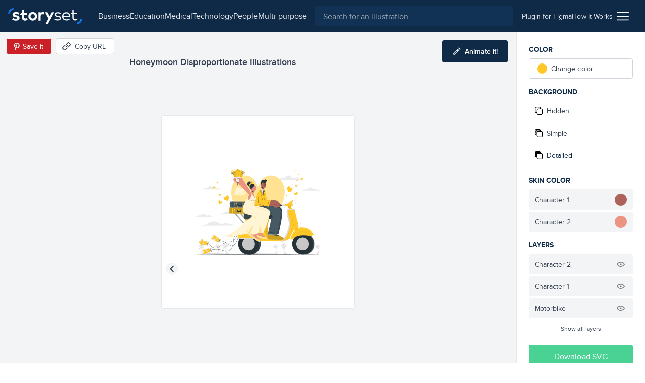

--- FILE ---
content_type: text/html; charset=utf-8
request_url: https://storyset.com/illustration/honeymoon/cuate
body_size: 15148
content:
<!doctype html>
<html data-n-head-ssr lang="en" data-n-head="%7B%22lang%22:%7B%22ssr%22:%22en%22%7D%7D">
  <head >
    <meta data-n-head="ssr" data-hid="charset" charset="utf-8"><meta data-n-head="ssr" data-hid="viewport" name="viewport" content="width=device-width, initial-scale=1"><meta data-n-head="ssr" data-hid="title" name="title" content="Honeymoon Customizable Disproportionate Illustrations | Cuate Style"><meta data-n-head="ssr" data-hid="description" name="description" content="Create a story with these Honeymoon Disproportionate Illustrations in Cuate Style to make your projects shine. Customize them to better suit your needs!"><meta data-n-head="ssr" name="og:image" content="https://stories.freepiklabs.com/storage/79242/honeymoon-cuate-9772.png"><title>Honeymoon Customizable Disproportionate Illustrations | Cuate Style</title><link data-n-head="ssr" rel="icon" type="image/x-icon" href="/favicon.ico"><link data-n-head="ssr" rel="apple-touch-icon" sizes="180x180" href="/apple-touch-icon.png"><link data-n-head="ssr" rel="icon" href="/favicon.svg"><link data-n-head="ssr" rel="icon" type="image/png" size="32x32" href="/favicon-32x32.png"><link data-n-head="ssr" rel="icon" type="image/png" size="16x16" href="/favicon-16x16.png"><link data-n-head="ssr" rel="manifest" href="/site.webmanifest"><link data-n-head="ssr" rel="canonical" href="https://storyset.com/illustration/honeymoon/cuate"><link rel="preload" href="/_nuxt/acb11d4.js" as="script"><link rel="preload" href="/_nuxt/5c0e2af.js" as="script"><link rel="preload" href="/_nuxt/css/b1934df.css" as="style"><link rel="preload" href="/_nuxt/d7e9ad5.js" as="script"><link rel="preload" href="/_nuxt/css/63ddfe5.css" as="style"><link rel="preload" href="/_nuxt/ecbd288.js" as="script"><link rel="preload" href="/_nuxt/fonts/proxima-nova-bold.725bf99.woff2" as="font" type="font/woff2" crossorigin><link rel="preload" href="/_nuxt/fonts/proxima-nova-semibold.7353804.woff2" as="font" type="font/woff2" crossorigin><link rel="preload" href="/_nuxt/fonts/proxima-nova-regular.d828a5e.woff2" as="font" type="font/woff2" crossorigin><link rel="preload" href="/_nuxt/css/b92edc7.css" as="style"><link rel="preload" href="/_nuxt/5c50613.js" as="script"><link rel="preload" href="/_nuxt/a241dd0.js" as="script"><link rel="preload" href="/_nuxt/757501c.js" as="script"><link rel="preload" href="/_nuxt/8b46684.js" as="script"><link rel="preload" href="/_nuxt/6585b14.js" as="script"><link rel="stylesheet" href="/_nuxt/css/b1934df.css"><link rel="stylesheet" href="/_nuxt/css/63ddfe5.css"><link rel="stylesheet" href="/_nuxt/css/b92edc7.css">
  </head>
  <body >
    <div data-server-rendered="true" id="__nuxt"><!----><div id="__layout"><div><div class="bg-gray-100"><div class="vue-portal-target"></div> <header data-fetch-key="TopBar:0" class="bg-darkblue-500 sticky justify-between flex h-topbar px-4 items-center top-0 w-full z-40 transition-background duration-300"><div class="flex items-center"><!----> <a href="/" class="nuxt-link-active"><img src="/images/logo.svg" alt="logo" class="h-8 sm:mr-4"></a></div> <div class="flex flex-1 justify-end"><div class="text-white sm:flex-1 flex items-center transition-all duration-200"><button aria-label="Search button" class="sm:hidden transition-opacity duration-200"><svg xmlns="http://www.w3.org/2000/svg" viewBox="0 0 56.966 56.966" width="512" height="512" class="search_svg__fill-current fill-current h-5 w-5"><path d="M55.146 51.887L41.588 37.786A22.926 22.926 0 0046.984 23c0-12.682-10.318-23-23-23s-23 10.318-23 23 10.318 23 23 23c4.761 0 9.298-1.436 13.177-4.162l13.661 14.208c.571.593 1.339.92 2.162.92.779 0 1.518-.297 2.079-.837a3.004 3.004 0 00.083-4.242zM23.984 6c9.374 0 17 7.626 17 17s-7.626 17-17 17-17-7.626-17-17 7.626-17 17-17z"></path></svg></button> <div class="hidden lg:flex justify-center px-4"><nav class="hidden lg:flex items-center gap-4"><a href="/business" class="hidden sm:block text-gray-200 first-letter:capitalize hover:text-white">business
    </a><a href="/education" class="hidden sm:block text-gray-200 first-letter:capitalize hover:text-white">education
    </a><a href="/medical" class="hidden sm:block text-gray-200 first-letter:capitalize hover:text-white">medical
    </a><a href="/technology" class="hidden sm:block text-gray-200 first-letter:capitalize hover:text-white">technology
    </a><a href="/people" class="hidden sm:block text-gray-200 first-letter:capitalize hover:text-white">people
    </a><a href="/multi-purpose" class="hidden sm:block text-gray-200 first-letter:capitalize hover:text-white">multi-purpose
    </a></nav></div> <div class="absolute left-0 right-0 z-30 ml-12 mr-12 mt-3 sm:m-0 sm:relative sm:block flex-1 top-0 text-gray-800 hidden" data-v-0858fcf0><form data-v-0858fcf0><label data-v-0858fcf0><input name="q" id="search-input-topbar" type="search" placeholder="Search for an illustration" value="" class="appearance-none bg-darkblue-400 w-full flex-1 h-10 px-4 rounded focus:outline-none text-white" data-v-0858fcf0></label> <button class="sm:hidden absolute top-0 right-0 w-3 h-3 mt-4 mr-4 opacity-75" data-v-0858fcf0><svg viewBox="0 0 375 375" xmlns="http://www.w3.org/2000/svg" class="fill-current pointer-events-none" data-v-0858fcf0><g fill="#FFF" fill-rule="nonzero"><path d="M368.663 339.414L35.873 6.624c-8.076-8.076-21.172-8.076-29.249 0-8.076 8.077-8.076 21.173 0 29.25l332.79 332.79c8.078 8.076 21.172 8.076 29.25 0 8.076-8.078 8.076-21.172 0-29.25z"></path><path d="M339.414 6.624L6.624 339.414c-8.076 8.077-8.077 21.172 0 29.25 8.078 8.076 21.173 8.076 29.25 0l332.79-332.79c8.076-8.078 8.076-21.172 0-29.25-8.078-8.077-21.172-8.077-29.25 0z"></path></g></svg></button></form></div></div> <div class="w-12 sm:w-auto sm:flex-none justify-end flex items-center sm:px-4 gap-4 text-sm"><a href="/for-figma" class="hidden sm:block py-2 text-gray-200 hover:underline relative"><span>
          Plugin for Figma
        </span></a> <a href="/how-it-works" class="hidden sm:block py-2 text-gray-200 hover:underline"><span>
          How It Works
        </span></a> <div class="ml-2 cursor-pointer relative" data-v-4e1b577c><img src="/icons/menu.svg" alt="Menu icon" class="h-6 w-6" data-v-4e1b577c> <div class="dropdown absolute top-auto right-0 bg-white shadow-lg rounded py-3 mt-4 w-40 z-30" style="display:none;" data-v-4e1b577c data-v-4e1b577c><ul class="flex flex-col" data-v-4e1b577c><li class="text-right" data-v-4e1b577c><a href="/business" rel="noreferrer" class="block lg:hidden lock text-gray-700 hover:text-darkblue-500 first-letter:capitalize px-4 py-1 text-sm" data-v-4e1b577c>
            business
          </a></li><li class="text-right" data-v-4e1b577c><a href="/education" rel="noreferrer" class="block lg:hidden lock text-gray-700 hover:text-darkblue-500 first-letter:capitalize px-4 py-1 text-sm" data-v-4e1b577c>
            education
          </a></li><li class="text-right" data-v-4e1b577c><a href="/medical" rel="noreferrer" class="block lg:hidden lock text-gray-700 hover:text-darkblue-500 first-letter:capitalize px-4 py-1 text-sm" data-v-4e1b577c>
            medical
          </a></li><li class="text-right" data-v-4e1b577c><a href="/technology" rel="noreferrer" class="block lg:hidden lock text-gray-700 hover:text-darkblue-500 first-letter:capitalize px-4 py-1 text-sm" data-v-4e1b577c>
            technology
          </a></li><li class="text-right" data-v-4e1b577c><a href="/people" rel="noreferrer" class="block lg:hidden lock text-gray-700 hover:text-darkblue-500 first-letter:capitalize px-4 py-1 text-sm" data-v-4e1b577c>
            people
          </a></li><li class="text-right" data-v-4e1b577c><a href="/multi-purpose" rel="noreferrer" class="block lg:hidden lock text-gray-700 hover:text-darkblue-500 first-letter:capitalize px-4 py-1 text-sm" data-v-4e1b577c>
            multi-purpose
          </a></li> <li class="text-right" data-v-4e1b577c><a href="/how-it-works" class="block sm:hidden lock text-gray-700 hover:text-darkblue-500 px-4 py-1 text-sm" data-v-4e1b577c>
            How it works
          </a></li> <li class="text-right" data-v-4e1b577c><a href="/for-figma" class="block sm:hidden lock text-gray-700 hover:text-darkblue-500 px-4 py-1 text-sm" data-v-4e1b577c>
            Plugin for Figma
          </a></li> <li class="text-right" data-v-4e1b577c><a href="/faqs" rel="noreferrer" class="block text-gray-700 hover:text-darkblue-500 px-4 py-1 text-sm" data-v-4e1b577c>
            FAQs
          </a></li> <li class="text-right" data-v-4e1b577c><a rel="noreferrer" href="https://www.freepikcompany.com/privacy" target="_blank" class="block text-gray-700 hover:text-darkblue-500 px-4 py-1 text-sm" data-v-4e1b577c>
            Privacy policy
          </a></li> <li class="text-right" data-v-4e1b577c><a href="/terms" rel="noreferrer" class="block text-gray-700 hover:text-darkblue-500 px-4 py-1 text-sm" data-v-4e1b577c>
            Terms &amp; Conditions
          </a></li> <li class="text-right" data-v-4e1b577c><a rel="noreferrer" href="https://www.freepikcompany.com/cookie" target="_blank" class="block text-gray-700 hover:text-darkblue-500 px-4 py-1 text-sm" data-v-4e1b577c>Cookies policy
          </a></li></ul></div></div></div></div></header> <div><div><!----> <div class="flex flex-col mt-header"><div data-fetch-key="illustration:0" class="flex flex-col sm:flex-row relative customization-context customization-context original-color"><div class="sm:hidden fixed top-0 left-0 h-64 w-64 p-4 sm:h-96 sm:w-96 2xl:h-128 2xl:w-128 flex items-center justify-center bg-white border border-gray-200 rounded overflow-hidden z-40 ml-2 mt-2 shadow-xl fixed-vector opacity-0" style="transform:scale(0.75);transform-origin:0 0;"><div class="flex items-center justify-center"><!----> <img src="https://stories.freepiklabs.com/storage/58024/Honeymoon_Mesa-de-trabajo-1.svg" alt="Honeymoon illustration" loading="lazy" class="my-auto" style="display:;"></div> <script type="application/ld+json">{"@context":"http://schema.org","@type":"ImageObject","name":"Honeymoon","contentUrl":"https://stories.freepiklabs.com/storage/58024/Honeymoon_Mesa-de-trabajo-1.svg","thumbnailUrl":"https://stories.freepiklabs.com/storage/79243/honeymoon-cuate-9772.png","license":"https://storyset.com/terms","acquireLicensePage":"https://storyset.com/illustration/honeymoon/cuate","datePublished":"2023-06-05 10:29:04"}</script></div> <div class="flex-1 bg-gray-100 flex flex-col items-center justify-between pt-8 relative min-w-0"><div class="w-full flex flex-col flex-start 2xl:mt-0 p-4 min-w-xs max-w-lg lg:px-0"><h1 class="text-lg font-semibold text-gray-700 leading-tight truncate">Honeymoon Disproportionate Illustrations</h1></div> <div class="absolute top-0 left-0 mt-3 ml-3 flex items-center"><button aria-label="Save in Pinterest" class="bg-pinterest border border-gray-100 text-white text-sm rounded h-8 px-1 sm:pl-2 sm:pr-4 flex items-center"><img src="/icons/pinterest.svg" alt="Pinterest icon" class="w-6 h-6"> <span class="hidden sm:block">Save it</span></button> <button aria-label="Copy URL" class="bg-white hover:bg-gray-300 border border-gray-300 text-gray-700 text-sm rounded h-8 px-2 sm:pl-3 sm:pr-4 flex items-center ml-2 focus:outline-none"><svg xmlns="http://www.w3.org/2000/svg" viewBox="-49 141 512 512" class="w-4 h-4 sm:mr-2 fill-current"><defs></defs> <path d="M136.441 467.579c-9.763-9.763-9.763-25.593 0-35.355l106.066-106.067c9.764-9.764 25.592-9.764 35.355 0 9.763 9.763 9.763 25.593 0 35.355L171.796 467.579c-10.133 10.133-26.189 9.166-35.355 0z"></path> <path d="M55.116 633.757l-84.853-84.854c-25.073-25.073-25.667-66.257 0-91.924L83.408 343.834c9.764-9.764 25.592-9.764 35.355 0s9.763 25.592 0 35.355L5.619 492.335c-5.667 5.667-5.573 15.639 0 21.212l84.853 84.854c5.74 5.74 15.213 6 21.213 0l113.144-113.144c9.764-9.762 25.594-9.763 35.355 0 9.763 9.764 9.763 25.593 0 35.355L147.04 633.757c-22.813 22.812-64.226 27.698-91.924 0zM295.54 449.901c-9.763-9.763-9.763-25.593 0-35.355l112.86-112.86c5.848-5.849 5.849-15.364 0-21.213l-84.854-84.854c-5.848-5.848-15.364-5.848-21.214.001L189.474 308.479c-9.764 9.764-25.592 9.764-35.355 0-9.763-9.763-9.763-25.593 0-35.355l112.86-112.86c25.345-25.341 66.581-25.343 91.924 0l84.854 84.854c25.343 25.343 25.343 66.579.001 91.923l-112.862 112.86c-9.523 9.522-25.336 10.02-35.356 0z"></path></svg> <span class="hidden sm:block">Copy URL</span> <!----></button></div> <button aria-label="Animate this illustration" class="hidden xl:inline-flex absolute top-0 right-0 mt-4 mr-4 items-center justify-center text-white text-sm py-3 px-5 bg-darkblue-500 text-white rounded hover:bg-darkblue-300 hover:text-white focus:outline-none"><!----> <svg xmlns="http://www.w3.org/2000/svg" viewBox="0 0 338.921 338.92" class="wand_svg__fill-current h-4 w-4 mr-2 wand fill-current"><path d="M329.653 99.424l-26.265-7.037c-6.668-1.785-13.521 2.171-15.31 8.839-1.786 6.669 2.171 13.522 8.839 15.31l26.264 7.037c1.084.29 2.172.429 3.243.429 5.52 0 10.57-3.684 12.066-9.268 1.788-6.669-2.169-13.523-8.837-15.31zM222.381 42.001c1.495 5.586 6.546 9.27 12.066 9.27a12.51 12.51 0 003.24-.429c6.67-1.785 10.628-8.639 8.842-15.308L239.496 9.27c-1.785-6.669-8.641-10.626-15.309-8.841-6.668 1.785-10.627 8.639-8.84 15.308l7.034 26.264zm91.954.262c4.882-4.882 4.882-12.797 0-17.678-4.883-4.881-12.797-4.881-17.678 0l-19.226 19.226c-4.882 4.882-4.882 12.797 0 17.679a12.47 12.47 0 008.839 3.66c3.199 0 6.398-1.221 8.84-3.66l19.225-19.227zm-75.366 21.962c-9.543 0-18.515 3.717-25.263 10.465L10.464 277.93C3.716 284.678 0 293.651 0 303.194c0 9.544 3.716 18.515 10.464 25.263s15.72 10.464 25.263 10.464 18.515-3.716 25.263-10.464l164.851-164.852.02-.017.017-.019 38.355-38.355c6.749-6.748 10.466-15.72 10.466-25.264-.001-9.542-3.717-18.514-10.466-25.262-6.751-6.747-15.721-10.463-25.264-10.463zM43.312 310.778c-2.025 2.025-4.72 3.142-7.585 3.142s-5.56-1.115-7.585-3.142c-2.026-2.025-3.142-4.72-3.142-7.585s1.115-5.561 3.142-7.585l156.03-156.029 15.17 15.17-156.03 156.029zm203.242-203.242l-29.534 29.535-15.17-15.17 29.534-29.534a10.662 10.662 0 017.585-3.143c2.865 0 5.561 1.116 7.585 3.142a10.66 10.66 0 013.144 7.585 10.663 10.663 0 01-3.144 7.585z"></path></svg> <span class="text-white font-semibold">Animate it!</span></button> <div id="vector-container" class="flex-1 flex items-center justify-center w-full px-6 sm:px-0 relative"><div class="relative h-64 w-64 p-4 sm:h-96 sm:w-96 2xl:h-128 2xl:w-128 flex items-center justify-center bg-white border border-gray-200 rounded overflow-hidden"><div class="flex items-center justify-center"><!----> <img src="https://stories.freepiklabs.com/storage/58024/Honeymoon_Mesa-de-trabajo-1.svg" alt="Honeymoon illustration" loading="lazy" class="my-auto" style="display:;"></div> <script type="application/ld+json">{"@context":"http://schema.org","@type":"ImageObject","name":"Honeymoon","contentUrl":"https://stories.freepiklabs.com/storage/58024/Honeymoon_Mesa-de-trabajo-1.svg","thumbnailUrl":"https://stories.freepiklabs.com/storage/79243/honeymoon-cuate-9772.png","license":"https://storyset.com/terms","acquireLicensePage":"https://storyset.com/illustration/honeymoon/cuate","datePublished":"2023-06-05 10:29:04"}</script></div></div> <div class="flex flex-col w-full pl-4 pt-4 pr-4"><p class="text-center mt-2 mb-4 font-semibold text-gray-700">
        Check out this illustration in other styles
      </p> <div class="flex justify-center flex-wrap -mx-4 sm:h-24"><a href="/illustration/honeymoon/rafiki" class="text-center p-1"><button aria-label="Other style" class="bg-white border border-gray-200 h-16 w-16 flex items-center justify-center rounded hover:border-gray-300 focus:outline-none"><div class="p-1 h-12 w-12 flex-1 flex items-center justify-center"><div class="flex items-center justify-center"><!----> <img src="https://stories.freepiklabs.com/storage/58997/Honeymoon_Artboard-1.svg" alt="Honeymoon illustration" loading="lazy" class="my-auto" style="display:;"></div> <script type="application/ld+json">{"@context":"http://schema.org","@type":"ImageObject","name":"Honeymoon","contentUrl":"https://stories.freepiklabs.com/storage/58997/Honeymoon_Artboard-1.svg","thumbnailUrl":"https://stories.freepiklabs.com/storage/79241/honeymoon-rafiki-9945.png","license":"https://storyset.com/terms","acquireLicensePage":"https://storyset.com/illustration/honeymoon/rafiki","datePublished":"2023-06-05 10:29:04"}</script></div></button> <span class="text-sm capitalize mt-2 block text-gray-700 hover:text-gray-800">rafiki</span></a><a href="/illustration/honeymoon/bro" class="text-center p-1"><button aria-label="Other style" class="bg-white border border-gray-200 h-16 w-16 flex items-center justify-center rounded hover:border-gray-300 focus:outline-none"><div class="p-1 h-12 w-12 flex-1 flex items-center justify-center"><div class="flex items-center justify-center"><!----> <img src="https://stories.freepiklabs.com/storage/57396/Honeymoon-01.svg" alt="Honeymoon illustration" loading="lazy" class="my-auto" style="display:;"></div> <script type="application/ld+json">{"@context":"http://schema.org","@type":"ImageObject","name":"Honeymoon","contentUrl":"https://stories.freepiklabs.com/storage/57396/Honeymoon-01.svg","thumbnailUrl":"https://stories.freepiklabs.com/storage/79245/honeymoon-bro-9690.png","license":"https://storyset.com/terms","acquireLicensePage":"https://storyset.com/illustration/honeymoon/bro","datePublished":"2023-06-05 10:29:04"}</script></div></button> <span class="text-sm capitalize mt-2 block text-gray-700 hover:text-gray-800">bro</span></a><a href="/illustration/honeymoon/amico" class="text-center p-1"><button aria-label="Other style" class="bg-white border border-gray-200 h-16 w-16 flex items-center justify-center rounded hover:border-gray-300 focus:outline-none"><div class="p-1 h-12 w-12 flex-1 flex items-center justify-center"><div class="flex items-center justify-center"><!----> <img src="https://stories.freepiklabs.com/storage/57393/Honeymoon_Mesa-de-trabajo-1.svg" alt="Honeymoon illustration" loading="lazy" class="my-auto" style="display:;"></div> <script type="application/ld+json">{"@context":"http://schema.org","@type":"ImageObject","name":"Honeymoon","contentUrl":"https://stories.freepiklabs.com/storage/57393/Honeymoon_Mesa-de-trabajo-1.svg","thumbnailUrl":"https://stories.freepiklabs.com/storage/79247/honeymoon-amico-9687.png","license":"https://storyset.com/terms","acquireLicensePage":"https://storyset.com/illustration/honeymoon/amico","datePublished":"2023-06-05 10:29:04"}</script></div></button> <span class="text-sm capitalize mt-2 block text-gray-700 hover:text-gray-800">amico</span></a><a href="/illustration/honeymoon/pana" class="text-center p-1"><button aria-label="Other style" class="bg-white border border-gray-200 h-16 w-16 flex items-center justify-center rounded hover:border-gray-300 focus:outline-none"><div class="p-1 h-12 w-12 flex-1 flex items-center justify-center"><div class="flex items-center justify-center"><!----> <img src="https://stories.freepiklabs.com/storage/57203/Honeymoon-01.svg" alt="Honeymoon illustration" loading="lazy" class="my-auto" style="display:;"></div> <script type="application/ld+json">{"@context":"http://schema.org","@type":"ImageObject","name":"Honeymoon","contentUrl":"https://stories.freepiklabs.com/storage/57203/Honeymoon-01.svg","thumbnailUrl":"https://stories.freepiklabs.com/storage/79249/honeymoon-pana-9652.png","license":"https://storyset.com/terms","acquireLicensePage":"https://storyset.com/illustration/honeymoon/pana","datePublished":"2023-06-05 10:29:04"}</script></div></button> <span class="text-sm capitalize mt-2 block text-gray-700 hover:text-gray-800">pana</span></a><a href="/illustration/honeymoon/cuate" class="text-center p-1"><button aria-label="Other style" class="bg-white border border-gray-200 h-16 w-16 flex items-center justify-center rounded hover:border-gray-300 focus:outline-none border-darkblue-500 hover:border-darkblue-500"><div class="p-1 h-12 w-12 flex-1 flex items-center justify-center"><div class="flex items-center justify-center"><!----> <img src="https://stories.freepiklabs.com/storage/58024/Honeymoon_Mesa-de-trabajo-1.svg" alt="Honeymoon illustration" loading="lazy" class="my-auto" style="display:;"></div> <script type="application/ld+json">{"@context":"http://schema.org","@type":"ImageObject","name":"Honeymoon","contentUrl":"https://stories.freepiklabs.com/storage/58024/Honeymoon_Mesa-de-trabajo-1.svg","thumbnailUrl":"https://stories.freepiklabs.com/storage/79243/honeymoon-cuate-9772.png","license":"https://storyset.com/terms","acquireLicensePage":"https://storyset.com/illustration/honeymoon/cuate","datePublished":"2023-06-05 10:29:04"}</script></div></button> <span class="text-sm capitalize mt-2 block text-gray-700 hover:text-gray-800 text-darkblue-500 hover:text-darkblue-500">cuate</span></a></div></div> <div class="py-2"><div class="flex flex-col sm:flex-row items-center"><div class="flex flex-wrap px-4 justify-center"><a href="/travel" title="travel illustrations" class="text-xs px-2 h-6 flex items-center bg-white border border-gray-400 text-gray-700 capitalize mr-2 my-1 rounded cursor-pointer hover:border-darkblue-500 hover:bg-darkblue-500 hover:text-white">Travel
    </a><a href="/celebration" title="celebration illustrations" class="text-xs px-2 h-6 flex items-center bg-white border border-gray-400 text-gray-700 capitalize mr-2 my-1 rounded cursor-pointer hover:border-darkblue-500 hover:bg-darkblue-500 hover:text-white">Celebration
    </a><a href="/people" title="people illustrations" class="text-xs px-2 h-6 flex items-center bg-white border border-gray-400 text-gray-700 capitalize mr-2 my-1 rounded cursor-pointer hover:border-darkblue-500 hover:bg-darkblue-500 hover:text-white">people
    </a><a href="/wedding" title="wedding illustrations" class="text-xs px-2 h-6 flex items-center bg-white border border-gray-400 text-gray-700 capitalize mr-2 my-1 rounded cursor-pointer hover:border-darkblue-500 hover:bg-darkblue-500 hover:text-white">wedding
    </a><a href="/holiday" title="holiday illustrations" class="text-xs px-2 h-6 flex items-center bg-white border border-gray-400 text-gray-700 capitalize mr-2 my-1 rounded cursor-pointer hover:border-darkblue-500 hover:bg-darkblue-500 hover:text-white">holiday
    </a></div> <!----></div></div></div> <div class="flex flex-col p-6 bg-white border-l border-gray-200 sm:w-64"><div class="sidebar-actions flex-1 relative jarl"><p class="mb-2 font-bold text-darkblue-500 uppercase text-sm">Color</p> <div class="flex mb-4"><div class="w-full" data-v-8150712a><label data-testid="btn-change-color" class="bg-white text-sm flex items-center cursor-pointer relative border border-gray-300 flex px-4 h-12 sm:h-10 rounded hover:border-gray-500 text-gray-700 h-10" data-v-8150712a><span class="w-5 h-5 rounded-full" style="background:var(--current-color);" data-v-8150712a></span> <span class="ml-2" data-v-8150712a>Change color</span></label> <!----></div></div> <p class="mb-2 font-bold text-darkblue-500 uppercase text-sm">
        Background
      </p> <div class="mb-4"><div class="flex flex-col text-gray-700 text-sm cursor-pointer"><button data-testid="bg-hidden" class="bg-white rounded mb-1 flex items-center h-12 sm:h-10 px-4 sm:px-3 flex focus:outline-none hover:text-darkblue-500 hover:border-gray-300"><svg viewBox="0 0 512 512" xmlns="http://www.w3.org/2000/svg" class="hide-background_svg__fill-current w-4 h-4 mr-2"><path d="M510.992 432.156c.005-.385.008-.77.008-1.156v-.887c.326.633.501 1.314.501 2.043 0 44.026-35.818 79.844-79.844 79.844H202.105c-44.026 0-79.844-35.818-79.844-79.844V389.24H80.343c-44.026 0-79.844-35.818-79.844-79.844V79.844C.499 35.818 36.317 0 80.343 0h229.552c44.026 0 79.844 35.818 79.844 79.844v42.916h41.918c44.026 0 79.844 35.818 79.844 79.844-.333 153.035-.333 229.552 0 229.552h-.51zm-39.008 0h-.405V202.604c0-22.013-17.909-39.922-39.922-39.922H202.105c-22.013 0-39.922 17.909-39.922 39.922v229.552c0 2.189.177 4.337.518 6.431C166.259 457.606 182.949 472 203 472h228c16.212 0 30.226-9.409 36.879-23.064a39.686 39.686 0 003.7-16.78c0-.667.146-1.294.421-1.88V431c0 .387-.005.772-.016 1.156zM330.028 123a824.17 824.17 0 0119.471-.3V80c0-22.091-17.909-40-40-40h-229c-22.091 0-40 17.909-40 40v229c0 22.091 17.909 40 40 40H123V203c0-44.183 35.817-80 80-80h127.028z"></path></svg> <span>Hidden</span></button> <button data-testid="bg-simple" class="bg-white rounded mb-1 flex items-center h-12 sm:h-10 px-4 sm:px-3 flex focus:outline-none hover:text-darkblue-500 hover:border-gray-300"><svg viewBox="0 0 512 512" xmlns="http://www.w3.org/2000/svg" class="simple-background_svg__fill-current w-4 h-4 mr-2"><path d="M511.506 432.156c-.336 0-.336-76.517 0-229.552 0-44.026-35.823-79.844-79.849-79.844h-41.918V79.844C389.739 35.818 353.921 0 309.895 0H80.343C36.317 0 .499 35.818.499 79.844v229.552c0 44.026 35.818 79.844 79.844 79.844h41.918v42.916c0 44.026 35.818 79.844 79.844 79.844h229.552c44.026 0 79.849-35.818 79.849-79.844 0-11.024-39.927-11.024-39.927 0 0 22.013-17.909 39.922-39.922 39.922H202.105c-22.013 0-39.922-17.909-39.922-39.922V202.604c0-22.013 17.909-39.922 39.922-39.922h229.552c22.013 0 39.922 17.909 39.922 39.922v229.552h39.927zM40.42 79.844c0-22.013 17.909-39.922 39.922-39.922h28.358l-68.28 68.273V79.844zm81.84 269.474H83.482l38.779-38.779v38.779zm0-146.714v51.474l-76.033 76.034a39.675 39.675 0 01-5.808-20.717v-31.354l82.117-82.118a81.164 81.164 0 00-.276 6.681zm-81.84 18.979v-56.932L165.02 40.065l.141-.143h56.921L40.421 221.583zm213.166-98.823h-51.481c-2.25 0-4.477.094-6.68.276l78.182-78.182a19.955 19.955 0 003.615-4.932h32.672a39.68 39.68 0 0120.717 5.808l-76.749 76.749c-.094.093-.185.187-.276.281zm96.23 0H310.04l39.777-39.777v39.777z"></path></svg> <span>Simple</span></button> <button data-testid="bg-detailed" class="bg-white rounded mb-1 flex items-center h-12 sm:h-10 px-4 sm:px-3 flex focus:outline-none hover:text-darkblue-500 hover:border-gray-300 bg-gray-200 border-gray-200 text-darkblue-500 hover:text-darkblue-500"><svg viewBox="0 0 512 512" xmlns="http://www.w3.org/2000/svg" class="complete-background_svg__fill-current w-4 h-4 mr-2"><path d="M511.506 432.156c-.336 0-.336-76.517 0-229.552 0-44.026-35.823-79.844-79.849-79.844h-41.918V79.844C389.739 35.818 353.921 0 309.895 0H80.343C36.317 0 .499 35.818.499 79.844v229.552c0 44.026 35.818 79.844 79.844 79.844h41.918v42.916c0 44.026 35.818 79.844 79.844 79.844h229.552c44.026 0 79.849-35.818 79.849-79.844 0-11.024-39.927-11.024-39.927 0 0 22.013-17.909 39.922-39.922 39.922H202.105c-22.013 0-39.922-17.909-39.922-39.922V202.604c0-22.013 17.909-39.922 39.922-39.922h229.552c22.013 0 39.922 17.909 39.922 39.922v229.552h39.927z"></path></svg> <span>Detailed</span></button></div></div> <!----> <p class="mb-2 font-bold text-darkblue-500 uppercase text-sm">Layers</p> <ul class="mb-4"> <!----></ul></div> <div><button class="py-3 px-6 bg-green-600 text-white rounded mb-2 flex items-center justify-center w-full hover:bg-green-400">
        Download SVG
      </button> <button class="py-2 px-6 border border-gray-600 text-sm mb-4 text-gray-700 rounded flex items-center justify-center w-full hover:bg-blue-500 hover:border-blue-500 hover:text-white">
        Download PNG
      </button> <div class="mt-6"><p class="text-sm text-gray-700 leading-none"><strong class="font-bold block text-darkblue-500 mb-2">Freepik License</strong>
          Free for personal and commercial purpose with attribution.
          <a href="#" class="block text-blue-500 font-bold underline inline-block mt-2 text-xs">
            More info
          </a></p></div></div></div> <div class="modal inset-0 fixed flex justify-center items-center z-20" style="display:none;"><div class="absolute inset-0 bg-darkblue-500 opacity-75"></div> <div class="container mx-auto"><div class="bg-white rounded relative z-10 w-4/5 sm:w-3/4 lg:w-1/2 xl:w-1/3 mx-auto text-center text-gray-800"><button class="absolute top-0 right-0 mt-4 mr-4"><svg xmlns="http://www.w3.org/2000/svg" viewBox="-49 141 512 512" class="close_svg__fill-current fill-current h-3 w-3"><path d="M242.355 397l127.987-127.987c9.763-9.763 9.763-25.592 0-35.355-9.764-9.763-25.592-9.763-35.355 0L207 361.644 79.013 233.658c-9.764-9.763-25.592-9.763-35.355 0s-9.763 25.592 0 35.355l127.986 127.986L43.658 524.986c-9.763 9.763-9.763 25.592 0 35.355 9.764 9.763 25.592 9.763 35.355 0l127.986-127.986 127.987 127.987c9.764 9.763 25.592 9.763 35.355 0s9.763-25.592 0-35.355L242.355 397z"></path></svg></button> <div class="pt-12 pb-6 px-6"><h3 class="text-2xl font-semibold mb-2">License summary</h3> <p class="text-lg mb-6">Our License Allows you to use the content</p> <ul class="text-left px-6"><li class="mb-4"><img src="/icons/check-green.svg" alt="Green check" class="h-4 w-4 mr-2 inline-block">
                        For commercial and <strong>personal projects</strong></li> <li class="mb-4"><img src="/icons/check-green.svg" alt="Green check" class="h-4 w-4 mr-2 inline-block">
                        On digital or <strong>printed media</strong></li> <li class="mb-4"><img src="/icons/check-green.svg" alt="Green check" class="h-4 w-4 mr-2 inline-block">
                        For an <strong>unlimited number of times</strong>, continuously
                    </li> <li class="mb-4"><img src="/icons/check-green.svg" alt="Green check" class="h-4 w-4 mr-2 inline-block">
                        From <strong>anywhere in the world</strong></li> <li class="mb-4"><img src="/icons/check-green.svg" alt="Green check" class="h-4 w-4 mr-2 inline-block">
                        With <strong>modifications</strong> or to create derivative works
                    </li></ul></div> <div class="bg-gray-100 py-6 px-12"><p class="text-sm">
                    * This text is just a summary and doesn’t have a contractual liability. For more information,
                    read our
                    <a href="/terms" rel="noreferrer" class="text-blue-500 font-bold">
                        Terms of use
                    </a>
                    before using the content.
                </p></div></div></div></div> <!----></div></div> <div class="flex flex-col bg-white pt-8 pb-16 border-t border-gray-200" style="display:;"><div class="container mx-auto px-6"><span class="text-xl font-semibold text-darkblue-500 block">Related illustrations</span> <div class="grid grid-cols-2 sm:grid-cols-4 2xl:grid-cols-6 gap-4 sm:gap-8 mt-4"><a href="/illustration/questions/pana" aria-label="illustration" class="bg-white border rounded border-gray-200 pl-4 pt-4 pr-4 pb-2 flex flex-col items-center justify-center text-gray-700 hover:text-darkblue-500 hover:border-gray-300 focus:outline-none"><div class="h-40 w-40"><div class="flex items-center justify-center"><!----> <img src="https://stories.freepiklabs.com/storage/4686/Questions-01.svg" alt="Questions illustration" loading="lazy" class="my-auto" style="display:;"></div> <script type="application/ld+json">{"@context":"http://schema.org","@type":"ImageObject","name":"Questions","contentUrl":"https://stories.freepiklabs.com/storage/4686/Questions-01.svg","thumbnailUrl":"https://stories.freepiklabs.com/storage/52669/questions-pana-2497.png","license":"https://storyset.com/terms","acquireLicensePage":"https://storyset.com/illustration/questions/pana","datePublished":"2021-11-09 12:40:44"}</script></div> <span class="mt-4"></span></a><a href="/illustration/questions/bro" aria-label="illustration" class="bg-white border rounded border-gray-200 pl-4 pt-4 pr-4 pb-2 flex flex-col items-center justify-center text-gray-700 hover:text-darkblue-500 hover:border-gray-300 focus:outline-none"><div class="h-40 w-40"><div class="flex items-center justify-center"><!----> <img src="https://stories.freepiklabs.com/storage/14181/Questions-01.svg" alt="Questions illustration" loading="lazy" class="my-auto" style="display:;"></div> <script type="application/ld+json">{"@context":"http://schema.org","@type":"ImageObject","name":"Questions","contentUrl":"https://stories.freepiklabs.com/storage/14181/Questions-01.svg","thumbnailUrl":"https://stories.freepiklabs.com/storage/52675/questions-bro-3249.png","license":"https://storyset.com/terms","acquireLicensePage":"https://storyset.com/illustration/questions/bro","datePublished":"2021-11-09 12:40:51"}</script></div> <span class="mt-4"></span></a><a href="/illustration/questions/amico" aria-label="illustration" class="bg-white border rounded border-gray-200 pl-4 pt-4 pr-4 pb-2 flex flex-col items-center justify-center text-gray-700 hover:text-darkblue-500 hover:border-gray-300 focus:outline-none"><div class="h-40 w-40"><div class="flex items-center justify-center"><!----> <img src="https://stories.freepiklabs.com/storage/4696/Questions-(1)_Mesa-de-trabajo-1.svg" alt="Questions illustration" loading="lazy" class="my-auto" style="display:;"></div> <script type="application/ld+json">{"@context":"http://schema.org","@type":"ImageObject","name":"Questions","contentUrl":"https://stories.freepiklabs.com/storage/4696/Questions-(1)_Mesa-de-trabajo-1.svg","thumbnailUrl":"https://stories.freepiklabs.com/storage/52671/questions-amico-2507.png","license":"https://storyset.com/terms","acquireLicensePage":"https://storyset.com/illustration/questions/amico","datePublished":"2021-11-09 12:40:47"}</script></div> <span class="mt-4"></span></a><a href="/illustration/team-spirit/pana" aria-label="illustration" class="bg-white border rounded border-gray-200 pl-4 pt-4 pr-4 pb-2 flex flex-col items-center justify-center text-gray-700 hover:text-darkblue-500 hover:border-gray-300 focus:outline-none"><div class="h-40 w-40"><div class="flex items-center justify-center"><!----> <img src="https://stories.freepiklabs.com/storage/4620/Team-spirit-01.svg" alt="Team spirit illustration" loading="lazy" class="my-auto" style="display:;"></div> <script type="application/ld+json">{"@context":"http://schema.org","@type":"ImageObject","name":"Team spirit","contentUrl":"https://stories.freepiklabs.com/storage/4620/Team-spirit-01.svg","thumbnailUrl":"https://stories.freepiklabs.com/storage/19733/team-spirit-pana-2077.png","license":"https://storyset.com/terms","acquireLicensePage":"https://storyset.com/illustration/team-spirit/pana","datePublished":"2020-03-11 12:54:11"}</script></div> <span class="mt-4"></span></a><a href="/illustration/webinar/pana" aria-label="illustration" class="bg-white border rounded border-gray-200 pl-4 pt-4 pr-4 pb-2 flex flex-col items-center justify-center text-gray-700 hover:text-darkblue-500 hover:border-gray-300 focus:outline-none"><div class="h-40 w-40"><div class="flex items-center justify-center"><!----> <img src="https://stories.freepiklabs.com/storage/34564/Webinar-01.svg" alt="Webinar illustration" loading="lazy" class="my-auto" style="display:;"></div> <script type="application/ld+json">{"@context":"http://schema.org","@type":"ImageObject","name":"Webinar","contentUrl":"https://stories.freepiklabs.com/storage/34564/Webinar-01.svg","thumbnailUrl":"https://stories.freepiklabs.com/storage/66265/webinar-pana-5784.png","license":"https://storyset.com/terms","acquireLicensePage":"https://storyset.com/illustration/webinar/pana","datePublished":"2022-07-22 07:58:04"}</script></div> <span class="mt-4"></span></a><a href="/illustration/good-team/pana" aria-label="illustration" class="bg-white border rounded border-gray-200 pl-4 pt-4 pr-4 pb-2 flex flex-col items-center justify-center text-gray-700 hover:text-darkblue-500 hover:border-gray-300 focus:outline-none"><div class="h-40 w-40"><div class="flex items-center justify-center"><!----> <img src="https://stories.freepiklabs.com/storage/30680/Good-team-01.svg" alt="Good team illustration" loading="lazy" class="my-auto" style="display:;"></div> <script type="application/ld+json">{"@context":"http://schema.org","@type":"ImageObject","name":"Good team","contentUrl":"https://stories.freepiklabs.com/storage/30680/Good-team-01.svg","thumbnailUrl":"https://stories.freepiklabs.com/storage/36102/good-team-pana-5235.png","license":"https://storyset.com/terms","acquireLicensePage":"https://storyset.com/illustration/good-team/pana","datePublished":"2021-08-27 12:19:43"}</script></div> <span class="mt-4"></span></a><a href="/illustration/team-work/amico" aria-label="illustration" class="bg-white border rounded border-gray-200 pl-4 pt-4 pr-4 pb-2 flex flex-col items-center justify-center text-gray-700 hover:text-darkblue-500 hover:border-gray-300 focus:outline-none"><div class="h-40 w-40"><div class="flex items-center justify-center"><!----> <img src="https://stories.freepiklabs.com/storage/29574/Team-Work_Mesa-de-trabajo-1.svg" alt="Team work illustration" loading="lazy" class="my-auto" style="display:;"></div> <script type="application/ld+json">{"@context":"http://schema.org","@type":"ImageObject","name":"Team work","contentUrl":"https://stories.freepiklabs.com/storage/29574/Team-Work_Mesa-de-trabajo-1.svg","thumbnailUrl":"https://stories.freepiklabs.com/storage/34044/team-work-amico-5076.png","license":"https://storyset.com/terms","acquireLicensePage":"https://storyset.com/illustration/team-work/amico","datePublished":"2021-07-27 12:20:16"}</script></div> <span class="mt-4"></span></a><a href="/illustration/creative-team/pana" aria-label="illustration" class="bg-white border rounded border-gray-200 pl-4 pt-4 pr-4 pb-2 flex flex-col items-center justify-center text-gray-700 hover:text-darkblue-500 hover:border-gray-300 focus:outline-none"><div class="h-40 w-40"><div class="flex items-center justify-center"><!----> <img src="https://stories.freepiklabs.com/storage/28381/Creative-team-01.svg" alt="Creative team illustration" loading="lazy" class="my-auto" style="display:;"></div> <script type="application/ld+json">{"@context":"http://schema.org","@type":"ImageObject","name":"Creative team","contentUrl":"https://stories.freepiklabs.com/storage/28381/Creative-team-01.svg","thumbnailUrl":"https://stories.freepiklabs.com/storage/34094/creative-team-pana-4867.png","license":"https://storyset.com/terms","acquireLicensePage":"https://storyset.com/illustration/creative-team/pana","datePublished":"2021-08-27 12:21:56"}</script></div> <span class="mt-4"></span></a><a href="/illustration/learning/bro" aria-label="illustration" class="bg-white border rounded border-gray-200 pl-4 pt-4 pr-4 pb-2 flex flex-col items-center justify-center text-gray-700 hover:text-darkblue-500 hover:border-gray-300 focus:outline-none"><div class="h-40 w-40"><div class="flex items-center justify-center"><!----> <img src="https://stories.freepiklabs.com/storage/34149/learning-01.svg" alt="Learning illustration" loading="lazy" class="my-auto" style="display:;"></div> <script type="application/ld+json">{"@context":"http://schema.org","@type":"ImageObject","name":"Learning","contentUrl":"https://stories.freepiklabs.com/storage/34149/learning-01.svg","thumbnailUrl":"https://stories.freepiklabs.com/storage/34295/learning-bro-5696.png","license":"https://storyset.com/terms","acquireLicensePage":"https://storyset.com/illustration/learning/bro","datePublished":"2021-07-27 12:16:46"}</script></div> <span class="mt-4"></span></a><a href="/illustration/team-work/bro" aria-label="illustration" class="bg-white border rounded border-gray-200 pl-4 pt-4 pr-4 pb-2 flex flex-col items-center justify-center text-gray-700 hover:text-darkblue-500 hover:border-gray-300 focus:outline-none"><div class="h-40 w-40"><div class="flex items-center justify-center"><!----> <img src="https://stories.freepiklabs.com/storage/26391/team-work-01.svg" alt="Team work illustration" loading="lazy" class="my-auto" style="display:;"></div> <script type="application/ld+json">{"@context":"http://schema.org","@type":"ImageObject","name":"Team work","contentUrl":"https://stories.freepiklabs.com/storage/26391/team-work-01.svg","thumbnailUrl":"https://stories.freepiklabs.com/storage/34052/team-work-bro-4456.png","license":"https://storyset.com/terms","acquireLicensePage":"https://storyset.com/illustration/team-work/bro","datePublished":"2021-07-27 12:20:16"}</script></div> <span class="mt-4"></span></a><a href="/illustration/company/amico" aria-label="illustration" class="bg-white border rounded border-gray-200 pl-4 pt-4 pr-4 pb-2 flex flex-col items-center justify-center text-gray-700 hover:text-darkblue-500 hover:border-gray-300 focus:outline-none"><div class="h-40 w-40"><div class="flex items-center justify-center"><!----> <img src="https://stories.freepiklabs.com/storage/15816/Company_Mesa-de-trabajo-1.svg" alt="Company illustration" loading="lazy" class="my-auto" style="display:;"></div> <script type="application/ld+json">{"@context":"http://schema.org","@type":"ImageObject","name":"Company","contentUrl":"https://stories.freepiklabs.com/storage/15816/Company_Mesa-de-trabajo-1.svg","thumbnailUrl":"https://stories.freepiklabs.com/storage/29110/company-amico-3686.png","license":"https://storyset.com/terms","acquireLicensePage":"https://storyset.com/illustration/company/amico","datePublished":"2020-10-29 08:51:10"}</script></div> <span class="mt-4"></span></a><a href="/illustration/high-five/pana" aria-label="illustration" class="bg-white border rounded border-gray-200 pl-4 pt-4 pr-4 pb-2 flex flex-col items-center justify-center text-gray-700 hover:text-darkblue-500 hover:border-gray-300 focus:outline-none"><div class="h-40 w-40"><div class="flex items-center justify-center"><!----> <img src="https://stories.freepiklabs.com/storage/4433/high-five-pana-01.svg" alt="High five illustration" loading="lazy" class="my-auto" style="display:;"></div> <script type="application/ld+json">{"@context":"http://schema.org","@type":"ImageObject","name":"High five","contentUrl":"https://stories.freepiklabs.com/storage/4433/high-five-pana-01.svg","thumbnailUrl":"https://stories.freepiklabs.com/storage/19693/high-five-pana-2054.png","license":"https://storyset.com/terms","acquireLicensePage":"https://storyset.com/illustration/high-five/pana","datePublished":"2020-03-06 13:53:26"}</script></div> <span class="mt-4"></span></a></div></div></div> <script type="application/ld+json">{"@context":"https://schema.org","@type":"Organization","logo":"https://storyset.com/images/logo.svg","name":"Storyset","url":"https://storyset.com/"}</script> <script type="application/ld+json">{"@context":"https://schema.org/","@type":"WebSite","name":"Storyset","url":"https://storyset.com/","potentialAction":{"@type":"SearchAction","target":"https://storyset.com/search?q={search_term_string}","query-input":"required name=search_term_string"}}</script></div></div> <!----><!----><!----><!----><!----> <div class="sm:hidden fixed bottom-0 right-0 w-10 h-10 bg-darkblue-500 mr-4 mb-4 rounded flex items-center justify-center shadow text-white transform -rotate-90 transition-opacity duration-200 opacity-0 pointer-events-none"><svg xmlns="http://www.w3.org/2000/svg" viewBox="-49 141 512 512" class="fill-current h-4 w-4"><path d="M262.145 397L98.822 560.323c-9.763 9.763-9.763 25.592 0 35.355 9.764 9.763 25.592 9.763 35.355 0l181-181c4.882-4.881 7.323-11.279 7.323-17.677s-2.441-12.796-7.322-17.678l-181-181c-9.764-9.763-25.592-9.763-35.355 0s-9.763 25.592 0 35.355L262.145 397z"></path></svg></div></div> <footer><div class="container mx-auto px-6"><div class="flex flex-col sm:flex-row items-center"><div class="mb-8 sm:mb-0 w-full sm:w-1/2 flex flex-col items-start"><img src="/images/logo-footer.svg" alt="Storyset" class="h-8 lg:h-10"></div> <div class="flex sm:inline-flex w-full sm:w-auto"><div class="w-1/2"><p class="uppercase text-xl mb-4 font-bold text-darkblue-500">Top tags</p> <ul class="p-0 sm:flex flex-wrap text-gray-700 text-base"></ul></div> <div class="w-1/2"><p class="uppercase text-xl mb-4 font-bold text-darkblue-500">Help</p> <ul class="p-0 sm:flex flex-wrap text-gray-700 text-base"><li class="mb-3 sm:w-1/2"><a href="/faqs" class="hover:underline">FAQs</a></li> <li class="mb-3 sm:w-1/2"><a href="/terms" class="hover:underline">Terms &amp; Conditions</a></li> <li class="mb-3 sm:w-1/2"><a href="https://www.freepikcompany.com/privacy" target="_blank" rel="noreferrer" class="hover:underline">
                                Privacy Policy
                            </a></li> <li class="mb-3 sm:w-1/2"><a href="https://www.freepikcompany.com/cookie" target="_blank" rel="noreferrer" class="hover:underline">
                                Cookies Policy
                            </a></li> <li class="mb-3 sm:w-1/2"><a href="/for-figma" target="_blank" class="hover:underline">
                                Plugin for Figma
                            </a></li></ul></div></div></div></div> <div class="freepik-project py-8 bg-darkblue-400 mt-16"><div class="container mx-auto px-6 text-center flex items-center justify-between"><div class="flex flex-col justify-center items-center sm:flex-row sm:items-center items-center"><img src="/images/freepikcompany.svg" alt="Freepik Company" class="h-5 my-1"> <p class="opacity-75 leading-normal text-white ml-4">
                    Copyright ©2022 Freepik Company S.L. All rights reserved.
                </p></div></div></div></footer></div></div></div><script>window.__NUXT__=(function(a,b,c,d,e,f,g,h,i,j,k,l,m,n,o,p,q,r,s,t,u,v,w,x,y,z,A,B,C,D,E,F,G,H,I,J,K,L,M,N,O,P,Q,R,S,T,U,V,W,X,Y,Z,_,$,aa,ab,ac,ad,ae,af,ag,ah,ai,aj,ak,al,am,an,ao,ap,aq,ar,as,at,au,av,aw,ax,ay,az,aA,aB,aC,aD,aE,aF,aG,aH,aI,aJ,aK,aL,aM,aN,aO,aP,aQ,aR,aS,aT,aU,aV,aW,aX,aY,aZ,a_,a$){ar.id=as;ar.src=at;ar.preview=au;ar.preview_no_bg=av;ar.url=aw;ar.slug=ax;ar.freepik_page=ay;ar.freepik_id=az;ar.style=aA;ar.published_at=w;ar.total_downloads=aB;ar.illustration=aC;ar.tags=[{name:y,slug:z,title:A,description:B,meta_title:C,meta_description:D},{name:q,slug:r,title:s,description:t,meta_title:u,meta_description:v},{name:b,slug:b,title:c,description:d,meta_title:e,meta_description:f},{name:h,slug:h,title:E,description:F,meta_title:G,meta_description:H},{name:i,slug:i,title:I,description:J,meta_title:K,meta_description:L}];ar.type=g;aC.name=x;aC.slug=o;aC.tags=[];aC.vectors={pana:{id:9652,src:"https:\u002F\u002Fstories.freepiklabs.com\u002Fstorage\u002F57203\u002FHoneymoon-01.svg",preview:"https:\u002F\u002Fstories.freepiklabs.com\u002Fstorage\u002F79248\u002Fhoneymoon-pana-9652.png",preview_no_bg:"https:\u002F\u002Fstories.freepiklabs.com\u002Fstorage\u002F79249\u002Fhoneymoon-pana-9652.png",url:"https:\u002F\u002Fstoryset.com\u002Fillustration\u002Fhoneymoon\u002Fpana",slug:"honeymoon\u002Fpana",freepik_page:"https:\u002F\u002Fwww.freepik.com\u002Ffree-psd\u002F_23672984.htm",freepik_id:"23672984",style:p,published_at:w,total_downloads:474,illustration:{slug:o,name:x},tags:[{name:y,slug:z,title:A,description:B,meta_title:C,meta_description:D},{name:q,slug:r,title:s,description:t,meta_title:u,meta_description:v},{name:b,slug:b,title:c,description:d,meta_title:e,meta_description:f},{name:h,slug:h,title:E,description:F,meta_title:G,meta_description:H},{name:i,slug:i,title:I,description:J,meta_title:K,meta_description:L}],type:g},amico:{id:9687,src:"https:\u002F\u002Fstories.freepiklabs.com\u002Fstorage\u002F57393\u002FHoneymoon_Mesa-de-trabajo-1.svg",preview:"https:\u002F\u002Fstories.freepiklabs.com\u002Fstorage\u002F79246\u002Fhoneymoon-amico-9687.png",preview_no_bg:"https:\u002F\u002Fstories.freepiklabs.com\u002Fstorage\u002F79247\u002Fhoneymoon-amico-9687.png",url:"https:\u002F\u002Fstoryset.com\u002Fillustration\u002Fhoneymoon\u002Famico",slug:"honeymoon\u002Famico",freepik_page:"https:\u002F\u002Fwww.freepik.com\u002Ffree-psd\u002F_23672983.htm",freepik_id:"23672983",style:V,published_at:w,total_downloads:307,illustration:{slug:o,name:x},tags:[{name:y,slug:z,title:A,description:B,meta_title:C,meta_description:D},{name:q,slug:r,title:s,description:t,meta_title:u,meta_description:v},{name:b,slug:b,title:c,description:d,meta_title:e,meta_description:f},{name:h,slug:h,title:E,description:F,meta_title:G,meta_description:H},{name:i,slug:i,title:I,description:J,meta_title:K,meta_description:L}],type:g},bro:{id:9690,src:"https:\u002F\u002Fstories.freepiklabs.com\u002Fstorage\u002F57396\u002FHoneymoon-01.svg",preview:"https:\u002F\u002Fstories.freepiklabs.com\u002Fstorage\u002F79244\u002Fhoneymoon-bro-9690.png",preview_no_bg:"https:\u002F\u002Fstories.freepiklabs.com\u002Fstorage\u002F79245\u002Fhoneymoon-bro-9690.png",url:"https:\u002F\u002Fstoryset.com\u002Fillustration\u002Fhoneymoon\u002Fbro",slug:"honeymoon\u002Fbro",freepik_page:"https:\u002F\u002Fwww.freepik.com\u002Ffree-psd\u002F_23672982.htm",freepik_id:"23672982",style:W,published_at:w,total_downloads:395,illustration:{slug:o,name:x},tags:[{name:y,slug:z,title:A,description:B,meta_title:C,meta_description:D},{name:q,slug:r,title:s,description:t,meta_title:u,meta_description:v},{name:b,slug:b,title:c,description:d,meta_title:e,meta_description:f},{name:h,slug:h,title:E,description:F,meta_title:G,meta_description:H},{name:i,slug:i,title:I,description:J,meta_title:K,meta_description:L}],type:g},cuate:{id:as,src:at,preview:au,preview_no_bg:av,url:aw,slug:ax,freepik_page:ay,freepik_id:az,style:aA,published_at:w,total_downloads:aB,illustration:{slug:o,name:x},tags:[{name:y,slug:z,title:A,description:B,meta_title:C,meta_description:D},{name:q,slug:r,title:s,description:t,meta_title:u,meta_description:v},{name:b,slug:b,title:c,description:d,meta_title:e,meta_description:f},{name:h,slug:h,title:E,description:F,meta_title:G,meta_description:H},{name:i,slug:i,title:I,description:J,meta_title:K,meta_description:L}],type:g},rafiki:{id:9945,src:"https:\u002F\u002Fstories.freepiklabs.com\u002Fstorage\u002F58997\u002FHoneymoon_Artboard-1.svg",preview:"https:\u002F\u002Fstories.freepiklabs.com\u002Fstorage\u002F79240\u002Fhoneymoon-rafiki-9945.png",preview_no_bg:"https:\u002F\u002Fstories.freepiklabs.com\u002Fstorage\u002F79241\u002Fhoneymoon-rafiki-9945.png",url:"https:\u002F\u002Fstoryset.com\u002Fillustration\u002Fhoneymoon\u002Frafiki",slug:"honeymoon\u002Frafiki",freepik_page:"https:\u002F\u002Fwww.freepik.com\u002Ffree-psd\u002F_24372239.htm",freepik_id:"24372239",style:"rafiki",published_at:w,total_downloads:681,illustration:{slug:o,name:x},tags:[{name:y,slug:z,title:A,description:B,meta_title:C,meta_description:D},{name:q,slug:r,title:s,description:t,meta_title:u,meta_description:v},{name:b,slug:b,title:c,description:d,meta_title:e,meta_description:f},{name:h,slug:h,title:E,description:F,meta_title:G,meta_description:H},{name:i,slug:i,title:I,description:J,meta_title:K,meta_description:L}],type:g}};return {layout:"withfooter",data:[{vector:ar,mostPopular:[{id:2497,src:"https:\u002F\u002Fstories.freepiklabs.com\u002Fstorage\u002F4686\u002FQuestions-01.svg",preview:"https:\u002F\u002Fstories.freepiklabs.com\u002Fstorage\u002F52668\u002Fquestions-pana-2497.png",preview_no_bg:"https:\u002F\u002Fstories.freepiklabs.com\u002Fstorage\u002F52669\u002Fquestions-pana-2497.png",url:"https:\u002F\u002Fstoryset.com\u002Fillustration\u002Fquestions\u002Fpana",slug:"questions\u002Fpana",freepik_page:"https:\u002F\u002Fwww.freepik.com\u002Ffree-psd\u002F_7191139.htm",freepik_id:"7191139",style:p,published_at:"2021-11-09 12:40:44",total_downloads:158209,illustration:{slug:ae,name:af},tags:[{name:b,slug:b,title:c,description:d,meta_title:e,meta_description:f},{name:M,slug:M,title:ag,description:ah,meta_title:ai,meta_description:aj},{name:N,slug:N,title:a,description:a,meta_title:a,meta_description:a}],type:g},{id:3249,src:"https:\u002F\u002Fstories.freepiklabs.com\u002Fstorage\u002F14181\u002FQuestions-01.svg",preview:"https:\u002F\u002Fstories.freepiklabs.com\u002Fstorage\u002F52674\u002Fquestions-bro-3249.png",preview_no_bg:"https:\u002F\u002Fstories.freepiklabs.com\u002Fstorage\u002F52675\u002Fquestions-bro-3249.png",url:"https:\u002F\u002Fstoryset.com\u002Fillustration\u002Fquestions\u002Fbro",slug:"questions\u002Fbro",freepik_page:"https:\u002F\u002Fwww.freepik.com\u002Ffree-psd\u002F_8775012.htm",freepik_id:"8775012",style:W,published_at:"2021-11-09 12:40:51",total_downloads:103476,illustration:{slug:ae,name:af},tags:[{name:b,slug:b,title:c,description:d,meta_title:e,meta_description:f},{name:M,slug:M,title:ag,description:ah,meta_title:ai,meta_description:aj},{name:N,slug:N,title:a,description:a,meta_title:a,meta_description:a}],type:g},{id:2507,src:"https:\u002F\u002Fstories.freepiklabs.com\u002Fstorage\u002F4696\u002FQuestions-(1)_Mesa-de-trabajo-1.svg",preview:"https:\u002F\u002Fstories.freepiklabs.com\u002Fstorage\u002F52670\u002Fquestions-amico-2507.png",preview_no_bg:"https:\u002F\u002Fstories.freepiklabs.com\u002Fstorage\u002F52671\u002Fquestions-amico-2507.png",url:"https:\u002F\u002Fstoryset.com\u002Fillustration\u002Fquestions\u002Famico",slug:"questions\u002Famico",freepik_page:"https:\u002F\u002Fwww.freepik.com\u002Ffree-psd\u002F_7191142.htm",freepik_id:"7191142",style:V,published_at:"2021-11-09 12:40:47",total_downloads:88404,illustration:{slug:ae,name:af},tags:[{name:b,slug:b,title:c,description:d,meta_title:e,meta_description:f},{name:M,slug:M,title:ag,description:ah,meta_title:ai,meta_description:aj},{name:N,slug:N,title:a,description:a,meta_title:a,meta_description:a}],type:g},{id:2077,src:"https:\u002F\u002Fstories.freepiklabs.com\u002Fstorage\u002F4620\u002FTeam-spirit-01.svg",preview:"https:\u002F\u002Fstories.freepiklabs.com\u002Fstorage\u002F14941\u002Fteam-spirit-pana-2077.png",preview_no_bg:"https:\u002F\u002Fstories.freepiklabs.com\u002Fstorage\u002F19733\u002Fteam-spirit-pana-2077.png",url:"https:\u002F\u002Fstoryset.com\u002Fillustration\u002Fteam-spirit\u002Fpana",slug:"team-spirit\u002Fpana",freepik_page:"https:\u002F\u002Fwww.freepik.com\u002Ffree-psd\u002F_7079890.htm",freepik_id:"7079890",style:p,published_at:"2020-03-11 12:54:11",total_downloads:85749,illustration:{slug:"team-spirit",name:"Team spirit"},tags:[{name:k,slug:k,title:a,description:a,meta_title:a,meta_description:a},{name:ak,slug:al,title:am,description:an,meta_title:ao,meta_description:ap},{name:aD,slug:aD,title:"Free Community Illustrations to edit",description:"By ourselves, we can do so little; but together, we can do so much! Discover our Community illustrations and vectors and make your projects inclusive and safe.",meta_title:"Free Community Illustrations to edit | Storyset",meta_description:"Bring everybody close with our Community Illustrations and Vectors. Fully customizable and animate, download as many as your project needs. Start now on Storyset!"},{name:j,slug:j,title:O,description:P,meta_title:Q,meta_description:R},{name:l,slug:l,title:a,description:a,meta_title:a,meta_description:a},{name:n,slug:n,title:X,description:Y,meta_title:Z,meta_description:_},{name:b,slug:b,title:c,description:d,meta_title:e,meta_description:f}],type:g},{id:5784,src:"https:\u002F\u002Fstories.freepiklabs.com\u002Fstorage\u002F34564\u002FWebinar-01.svg",preview:"https:\u002F\u002Fstories.freepiklabs.com\u002Fstorage\u002F66264\u002Fwebinar-pana-5784.png",preview_no_bg:"https:\u002F\u002Fstories.freepiklabs.com\u002Fstorage\u002F66265\u002Fwebinar-pana-5784.png",url:"https:\u002F\u002Fstoryset.com\u002Fillustration\u002Fwebinar\u002Fpana",slug:"webinar\u002Fpana",freepik_page:"https:\u002F\u002Fwww.freepik.com\u002Ffree-psd\u002F_12079894.htm",freepik_id:"12079894",style:p,published_at:"2022-07-22 07:58:04",total_downloads:72752,illustration:{slug:"webinar",name:"Webinar"},tags:[{name:S,slug:S,title:aE,description:aF,meta_title:aG,meta_description:aH},{name:aI,slug:aI,title:"Free Computer Illustrations to customize",description:"Discover stunning Computer illustrations from the collection designed by Storyset. Select an illustration style and find the right vector to tell your story. Get unique designs for free by customizing these graphics and animating them to make the most out of our online editor!",meta_title:"Free Computer Illustrations to customize | Storyset",meta_description:"Download these Computer illustrations and animate them for free with our online editor. Browse the Storyset collection and find plenty of options!"},{name:"Online",slug:"online",title:"Free Online Illustrations to customize",description:"Enhance your projects with these Online illustrations. They are fully customizable using our online editor. Select the perfect vector to adapt it to your needs and add an extra boost by animating it! Download these graphics now!",meta_title:"Free Online Illustrations to customize | Storyset",meta_description:"Create incredible designs thank our free Online illustrations. Customize and animate these vectors with our online editor and download them for free!"},{name:aJ,slug:aJ,title:a,description:a,meta_title:a,meta_description:a},{name:b,slug:b,title:c,description:d,meta_title:e,meta_description:f},{name:aK,slug:aK,title:a,description:a,meta_title:a,meta_description:a},{name:"Teacher",slug:"teacher",title:"Free Teacher Illustrations to customize",description:"Make a splash by downloading these free Teacher illustrations from Storyset's collection. Customize them with our online editor and get a final result totally adapted to your liking. Want an extra touch? Animate these vectors and bring them to life!",meta_title:"Free Teacher Illustrations to customize | Storyset",meta_description:"Boost your projects by customizing these free Teacher illustrations. Browse our collection of vectors and download the one that best fits your needs!"},{name:$,slug:$,title:a,description:a,meta_title:a,meta_description:a}],type:g},{id:5235,src:"https:\u002F\u002Fstories.freepiklabs.com\u002Fstorage\u002F30680\u002FGood-team-01.svg",preview:"https:\u002F\u002Fstories.freepiklabs.com\u002Fstorage\u002F36101\u002Fgood-team-pana-5235.png",preview_no_bg:"https:\u002F\u002Fstories.freepiklabs.com\u002Fstorage\u002F36102\u002Fgood-team-pana-5235.png",url:"https:\u002F\u002Fstoryset.com\u002Fillustration\u002Fgood-team\u002Fpana",slug:"good-team\u002Fpana",freepik_page:"https:\u002F\u002Fwww.freepik.com\u002Ffree-psd\u002F_11119934.htm",freepik_id:"11119934",style:p,published_at:"2021-08-27 12:19:43",total_downloads:67865,illustration:{slug:"good-team",name:"Good team"},tags:[{name:m,slug:m,title:aa,description:ab,meta_title:ac,meta_description:ad},{name:k,slug:k,title:a,description:a,meta_title:a,meta_description:a},{name:ak,slug:al,title:am,description:an,meta_title:ao,meta_description:ap},{name:j,slug:j,title:O,description:P,meta_title:Q,meta_description:R},{name:l,slug:l,title:a,description:a,meta_title:a,meta_description:a},{name:n,slug:n,title:X,description:Y,meta_title:Z,meta_description:_},{name:b,slug:b,title:c,description:d,meta_title:e,meta_description:f}],type:g},{id:5076,src:"https:\u002F\u002Fstories.freepiklabs.com\u002Fstorage\u002F29574\u002FTeam-Work_Mesa-de-trabajo-1.svg",preview:"https:\u002F\u002Fstories.freepiklabs.com\u002Fstorage\u002F34043\u002Fteam-work-amico-5076.png",preview_no_bg:"https:\u002F\u002Fstories.freepiklabs.com\u002Fstorage\u002F34044\u002Fteam-work-amico-5076.png",url:"https:\u002F\u002Fstoryset.com\u002Fillustration\u002Fteam-work\u002Famico",slug:"team-work\u002Famico",freepik_page:"https:\u002F\u002Fwww.freepik.com\u002Ffree-psd\u002F_10946462.htm",freepik_id:"10946462",style:V,published_at:aL,total_downloads:63812,illustration:{slug:aM,name:aN},tags:[{name:m,slug:m,title:aa,description:ab,meta_title:ac,meta_description:ad},{name:k,slug:k,title:a,description:a,meta_title:a,meta_description:a},{name:T,slug:T,title:a,description:a,meta_title:a,meta_description:a},{name:j,slug:j,title:O,description:P,meta_title:Q,meta_description:R},{name:l,slug:l,title:a,description:a,meta_title:a,meta_description:a},{name:n,slug:n,title:X,description:Y,meta_title:Z,meta_description:_},{name:b,slug:b,title:c,description:d,meta_title:e,meta_description:f}],type:g},{id:4867,src:"https:\u002F\u002Fstories.freepiklabs.com\u002Fstorage\u002F28381\u002FCreative-team-01.svg",preview:"https:\u002F\u002Fstories.freepiklabs.com\u002Fstorage\u002F34093\u002Fcreative-team-pana-4867.png",preview_no_bg:"https:\u002F\u002Fstories.freepiklabs.com\u002Fstorage\u002F34094\u002Fcreative-team-pana-4867.png",url:"https:\u002F\u002Fstoryset.com\u002Fillustration\u002Fcreative-team\u002Fpana",slug:"creative-team\u002Fpana",freepik_page:"https:\u002F\u002Fwww.freepik.com\u002Ffree-psd\u002F_10769819.htm",freepik_id:"10769819",style:p,published_at:"2021-08-27 12:21:56",total_downloads:60204,illustration:{slug:"creative-team",name:"Creative team"},tags:[{name:aO,slug:aO,title:"Free Process Illustrations to customize",description:"Explain any operation most simply with our Process Illustrations. Customize the vector you like the most to make it fit your project, and download the final design with a simple click. Don't wait any longer and start right away!",meta_title:"Free Process Illustrations to customize | Storyset",meta_description:"Find the best royalty-free Process Illustrations to visually support your project. Customize, animate and download any vector within minutes. Start now!"},{name:ak,slug:al,title:am,description:an,meta_title:ao,meta_description:ap},{name:aP,slug:aP,title:"Free Creativity Illustrations to edit online",description:"Is the world your canvas? If you ever run out of ideas, Storyset can come to your rescue with these incredible illustrations. Edit, animate, and download them in minutes, so you can use these creative vectors right away. Don't put it off any longer!",meta_title:"Free Creativity Illustrations to edit online | Storyset",meta_description:"Let your imagination run wild with Storyset and this fantastic collection of Creativity illustrations! Edit and animate them online - free to download!"},{name:T,slug:T,title:a,description:a,meta_title:a,meta_description:a},{name:j,slug:j,title:O,description:P,meta_title:Q,meta_description:R},{name:l,slug:l,title:a,description:a,meta_title:a,meta_description:a},{name:b,slug:b,title:c,description:d,meta_title:e,meta_description:f},{name:"Idea",slug:"idea",title:"Free Idea Illustrations to customize",description:"Customize and animate these Idea Illustrations to make amazing designs and catch everyone's attention. Simply choose your favorite vector, try our online editor, and download your creation!",meta_title:"Free Idea Illustrations to customize | Storyset",meta_description:"Here's a range of Idea illustrations designed to impress your audience. Choose a vector to customize and animate with our online editor. They're free!"}],type:g},{id:5696,src:"https:\u002F\u002Fstories.freepiklabs.com\u002Fstorage\u002F34149\u002Flearning-01.svg",preview:"https:\u002F\u002Fstories.freepiklabs.com\u002Fstorage\u002F34294\u002Flearning-bro-5696.png",preview_no_bg:"https:\u002F\u002Fstories.freepiklabs.com\u002Fstorage\u002F34295\u002Flearning-bro-5696.png",url:"https:\u002F\u002Fstoryset.com\u002Fillustration\u002Flearning\u002Fbro",slug:"learning\u002Fbro",freepik_page:"https:\u002F\u002Fwww.freepik.com\u002Ffree-psd\u002F_10117870.htm",freepik_id:"10117870",style:W,published_at:"2021-07-27 12:16:46",total_downloads:55774,illustration:{slug:"learning",name:"Learning"},tags:[{name:S,slug:S,title:aE,description:aF,meta_title:aG,meta_description:aH},{name:aQ,slug:aQ,title:a,description:a,meta_title:a,meta_description:a},{name:b,slug:b,title:c,description:d,meta_title:e,meta_description:f},{name:aR,slug:aR,title:a,description:a,meta_title:a,meta_description:a},{name:"Book",slug:"book",title:"Free Book Illustrations to customize",description:"Customize any of these Book illustrations with our online tool. Animate them to give your projects an extra boost within seconds. When you're done, download the final vector - ready to use. Start now!",meta_title:"Free Book Illustrations to customize | Storyset",meta_description:"Boost your project within minutes with these Book illustrations. Customize and animate any of them with our online tool. Download it for free - start now!"},{name:"Student",slug:"student",title:"Free Student Illustrations to customize",description:"Get noticed with our collection of Student Illustrations. Find vectors from people taking exams to students in class or doing homework. Use our online editor to customize and animate them and create amazing results!",meta_title:"Free Student Illustrations to design | Storyset",meta_description:"Download these illustrations of students from Storyset. Customize and animate them with our online editor to bring your ideas to life. They're free!"},{name:$,slug:$,title:a,description:a,meta_title:a,meta_description:a}],type:g},{id:4456,src:"https:\u002F\u002Fstories.freepiklabs.com\u002Fstorage\u002F26391\u002Fteam-work-01.svg",preview:"https:\u002F\u002Fstories.freepiklabs.com\u002Fstorage\u002F34051\u002Fteam-work-bro-4456.png",preview_no_bg:"https:\u002F\u002Fstories.freepiklabs.com\u002Fstorage\u002F34052\u002Fteam-work-bro-4456.png",url:"https:\u002F\u002Fstoryset.com\u002Fillustration\u002Fteam-work\u002Fbro",slug:"team-work\u002Fbro",freepik_page:"https:\u002F\u002Fwww.freepik.com\u002Ffree-psd\u002F_10117880.htm",freepik_id:"10117880",style:W,published_at:aL,total_downloads:55152,illustration:{slug:aM,name:aN},tags:[{name:m,slug:m,title:aa,description:ab,meta_title:ac,meta_description:ad},{name:aS,slug:aS,title:"Free Building Illustrations to download",description:"Have you ever considered the sheer number of structures that surround us today? We do at Storyset, and we've created a building illustration for each one! Browse our collection and select your favorite to edit, animate, and download within minutes.",meta_title:"Free Building Illustrations to download | Storyset",meta_description:"Construction zealot? At Storyset, we have all the types of Building illustrations you can imagine! Free to personalize, animate and download online."},{name:k,slug:k,title:a,description:a,meta_title:a,meta_description:a},{name:T,slug:T,title:a,description:a,meta_title:a,meta_description:a},{name:j,slug:j,title:O,description:P,meta_title:Q,meta_description:R},{name:aT,slug:aT,title:"Free Support Illustrations to download",description:"Do you believe that humanity's best qualities are helpfulness? We can argue about it, but one thing is certain: the best Support illustrations are in Storyset. Choose one to edit or animate to your liking, and get it in just a few clicks - Storyset has a friend in you!",meta_title:"Free Support Illustrations to download | Storyset",meta_description:"Do you need us to give you a hand? Storyset can assist you with the best Support illustrations. They can be edited, animated, and downloaded for free."},{name:l,slug:l,title:a,description:a,meta_title:a,meta_description:a},{name:n,slug:n,title:X,description:Y,meta_title:Z,meta_description:_},{name:b,slug:b,title:c,description:d,meta_title:e,meta_description:f}],type:g},{id:3686,src:"https:\u002F\u002Fstories.freepiklabs.com\u002Fstorage\u002F15816\u002FCompany_Mesa-de-trabajo-1.svg",preview:"https:\u002F\u002Fstories.freepiklabs.com\u002Fstorage\u002F29109\u002Fcompany-amico-3686.png",preview_no_bg:"https:\u002F\u002Fstories.freepiklabs.com\u002Fstorage\u002F29110\u002Fcompany-amico-3686.png",url:"https:\u002F\u002Fstoryset.com\u002Fillustration\u002Fcompany\u002Famico",slug:"company\u002Famico",freepik_page:"https:\u002F\u002Fwww.freepik.com\u002Ffree-psd\u002F_9233779.htm",freepik_id:"9233779",style:V,published_at:"2020-10-29 08:51:10",total_downloads:54761,illustration:{slug:aq,name:"Company"},tags:[{name:m,slug:m,title:aa,description:ab,meta_title:ac,meta_description:ad},{name:aU,slug:aU,title:"Free Office Illustrations to customize",description:"With our Office illustrations, you'll achieve more effective and visual communication! Pick the vectors you like the most and customize them online. If you want, animate the final design for a more eye-catching result. Download when ready and immediately boost all your projects - start now!",meta_title:"Free Office Illustrations to customize | Storyset",meta_description:"Customize Office illustrations with our online tool. Change any details you want, animate your vector and download your perfect result for free. Start now!"},{name:k,slug:k,title:a,description:a,meta_title:a,meta_description:a},{name:aq,slug:aq,title:a,description:a,meta_title:a,meta_description:a},{name:b,slug:b,title:c,description:d,meta_title:e,meta_description:f},{name:aV,slug:aV,title:a,description:a,meta_title:a,meta_description:a},{name:"Startup",slug:"startup",title:"Free Startup illustrations to edit online",description:"The world of startups has never looked so inspiring! With Storyset's illustrations, create dynamic visuals that give your projects the freshness and fun they deserve. They can be edited, animated, and downloaded in a flash. Let's take your creativity to the next level!",meta_title:"Free Startup illustrations to edit online | Storyset",meta_description:"Do you have a brilliant idea? Make your new company a reality; we'll handle the visuals! Edit, animate and get for free Storyset's Startup illustrations."},{name:aW,slug:aW,title:a,description:a,meta_title:a,meta_description:a},{name:"Disabled",slug:"disabled",title:"Free Disabled and Disability Illustration to edit",description:"Create empowering and inclusive projects by including any of these Disabled illustrations and vectors, which you can easily customize. There's no time to waste, so let's get started!",meta_title:"Free Disabled and Disability Illustrations I Storyset",meta_description:"Explore our selection of Disabled and Disability Illustrations and choose anyone for your next project. Animate and get them with Storyset for free now!"}],type:g},{id:2054,src:"https:\u002F\u002Fstories.freepiklabs.com\u002Fstorage\u002F4433\u002Fhigh-five-pana-01.svg",preview:"https:\u002F\u002Fstories.freepiklabs.com\u002Fstorage\u002F11125\u002Fhigh-five-pana-2054.png",preview_no_bg:"https:\u002F\u002Fstories.freepiklabs.com\u002Fstorage\u002F19693\u002Fhigh-five-pana-2054.png",url:"https:\u002F\u002Fstoryset.com\u002Fillustration\u002Fhigh-five\u002Fpana",slug:"high-five\u002Fpana",freepik_page:"https:\u002F\u002Fwww.freepik.com\u002Ffree-psd\u002F_7010858.htm",freepik_id:"7010858",style:p,published_at:"2020-03-06 13:53:26",total_downloads:27038,illustration:{slug:aX,name:"High five"},tags:[{name:q,slug:r,title:s,description:t,meta_title:u,meta_description:v},{name:j,slug:j,title:O,description:P,meta_title:Q,meta_description:R},{name:b,slug:b,title:c,description:d,meta_title:e,meta_description:f},{name:aY,slug:aY,title:a,description:a,meta_title:a,meta_description:a},{name:"high five",slug:aX,title:"Free High Five illustration to edit online",description:"High Five illustrations bring a splash of enthusiasm to your designs, like a friendly greeting in visual form. Thanks to Storyset's tools, you can edit, animate, and download these high-five, infusing your projects with a burst of contagious positivity. It's the ultimate design gesture!",meta_title:"Free High Five illustration to edit online | Storyset",meta_description:"Give your designs a High-Five with these awesome illustrations from Storyset! Edit, animate, and greet creativity with a playful slap of fun for free."}],type:g}]}],fetch:{"TopBar:0":{inputVisible:U,tags:[{name:m,slug:m},{name:S,slug:S},{name:aZ,slug:aZ},{name:a_,slug:a_},{name:b,slug:b},{name:a$,slug:a$}]},"illustration:0":{illustrationMessages:{rafiki:"Flat Illustrations",bro:"Cartoon Illustrations",amico:"Isometric Illustrations",pana:"Semi Flat Illustrations",cuate:"Disproportionate Illustrations"},current:ar,animate:U,showLicense:U,illustration:aC,elements:[],scroll:0,copied:U,timeoutColorAnalytics:a,modalAtribution:U,topTag:"",mainCategory:[],breadcrumbs:[o]}},error:a,serverRendered:true,routePath:"\u002Fillustration\u002Fhoneymoon\u002Fcuate",config:{_app:{basePath:"\u002F",assetsPath:"\u002F_nuxt\u002F",cdnURL:a}}}}(null,"people","People Illustrations to download for free","Get inspired by these People illustrations doing activities or hobbies, celebrating an event, traveling, and much more to tell your story. Download and animate these vectors to start designing incredible graphics with our easy-to-use editor. Free, customizable and perfect for both professional and personal purposes.","People Illustrations to download for free | Storyset","Download People illustrations for free to make outstanding designs! Browse our collection and customize a vector so it better fits your projects.","storyset","wedding","holiday","team","teamwork","together","business","group","honeymoon","pana","Celebration","celebration","Free Celebration & Festives Illustrations to customize","Explore this collection of Celebration & Festives Illustrations, from birthdays to special dates or events. Select your favorite vector and add your personal touch to make the most of our online editor - it's that simple!","Free Celebration & Festives Illustrations to customize | Storyset","Discover our celebration and festives Illustrations to make awesome designs! Try our online editor to customize and animate them and bring your ideas to life!","2023-06-05 10:29:04","Honeymoon","Travel","travel","Free Travel Illustrations to customize","Share an amazing trip memory complementing it with Travel illustrations - it can even be a representation of yourself! Just take the vectors you love and customize them with our online tool. Animate them if you want and download the final result with a simple click. Start now!","Free Travel Illustrations to customize | Storyset","Find hundreds of Travel Illustrations to boost your projects. Customize, animate and download any of our vectors 100% free. Start right away!","Free Wedding Illustrations to edit online","Are wedding bells ringing at your presentations? Storyset has the best illustrations and vectors for every stage of the event. Customize and animate them using our editor, and in just a few minutes, you can download the final result. Love is love! Start now.","Free Wedding Illustrations to edit online | Storyset","Long live the bride and groom! Use these Wedding templates and get your team emotional. Free to customize and animate on Storyset. Get them for free!","Free Holiday illustrations to edit online","Where do you like to spend your holidays? There are as many possibilities as there are illustrations on the theme on Storyset! Explore our collection - all of them are editable and can even be animated! Download them in the format you require - and relax!","Free Holiday illustrations to edit online | Storyset","Grab the parasol and your swimsuit, we're going on a break! Edit and animate online these Holiday illustrations on Storyset. They're free to download!","question","think","Free Team & Teamwork Illustrations to customize","Get these free Team & Teamwork illustrations representing employees working in the office, having a meeting, or people doing activities together. With Storyset, you can make incredible designs for your presentations, websites, or any ideas or projects. Get inspired by these vectors and animate them to blow your viewers away!","Free Team & Teamwork Illustrations to customize | Storyset","Download free Team & Teamwork illustrations designed by Storyset. Animate these customizable vectors from our exciting collection to bring them to life!","education","collaboration",false,"amico","bro","Free Group Illustrations to customize","Keep your audience excited with these Group Illustrations. Customize the one that best suits your needs and download your design for free - you can also animate it for an extra touch!","Free Group Illustrations to customize | Storyset","Choose from our library of Group Illustrations to boost your ideas. Customize and animate them with our easy-to-use online editor. They're free!","learn","Free Business Illustrations to customize","Customize and animate these Business Illustrations with our online editor and create impactful designs for your next project. Browse our collection of free vectors about a company's evolution, development, teamwork, investment, or any concept you want to convey. The best strategy to engage your audience!","Free Business Illustrations to customize | Storyset","Discover impressive Business illustrations designed by Storyset. Customize and animate them online for free to bring your project to a higher level!","questions","Questions","Free Question Mark Illustrations to customize","Your Q&A section can break the ice with your audience in the most original way! Have a look at any of our Question Mark illustrations and pick the one you like the most to customize it with our online editor. Animate your design for a final amazing touch and download it afterward - start now!","Free Question Mark Illustrations to customize | Storyset","Customize any of these Question Mark Illustrations with our online editor. Animate and download your final design for free - ready to go. Start now!","Work","work","Free Work Illustrations to customize","Explore the collection of free vectors and find a Work illustration to use for presentations, products, websites, or apps. Choose the image that fits your project, such as work from home or employees in the office. Then edit and animate the design to make your ideas shine through!","Free Work Illustrations to customize | Storyset","Customize and animate Work illustrations to create attractive designs for presentations, websites, app or products. Start now and download for free!","company",{},9772,"https:\u002F\u002Fstories.freepiklabs.com\u002Fstorage\u002F58024\u002FHoneymoon_Mesa-de-trabajo-1.svg","https:\u002F\u002Fstories.freepiklabs.com\u002Fstorage\u002F79242\u002Fhoneymoon-cuate-9772.png","https:\u002F\u002Fstories.freepiklabs.com\u002Fstorage\u002F79243\u002Fhoneymoon-cuate-9772.png","https:\u002F\u002Fstoryset.com\u002Fillustration\u002Fhoneymoon\u002Fcuate","honeymoon\u002Fcuate","https:\u002F\u002Fwww.freepik.com\u002Ffree-psd\u002F_23849376.htm","23849376","cuate",510,{},"community","Free Education Illustrations to customize","Wow your audience by using these free Education illustrations to communicate conceptual images such as giving a lesson, teaching, taking an exam, or even learning languages. Discover plenty of options and animate these customizable illustrations from the Storyset collection to make your ideas come true!","Free Education Illustrations to customize | Storyset","Find free illustrations about Education from the Storyset collection. Download these customizable vectors and create engaging designs.","computer","video","connect","2021-07-27 12:20:16","team-work","Team work","process","creativity","study","knowledge","building","support","office","worker","employee","high-five","expression","medical","technology","multi-purpose"));</script><script src="/_nuxt/acb11d4.js" defer></script><script src="/_nuxt/5c50613.js" defer></script><script src="/_nuxt/a241dd0.js" defer></script><script src="/_nuxt/757501c.js" defer></script><script src="/_nuxt/8b46684.js" defer></script><script src="/_nuxt/6585b14.js" defer></script><script src="/_nuxt/5c0e2af.js" defer></script><script src="/_nuxt/d7e9ad5.js" defer></script><script src="/_nuxt/ecbd288.js" defer></script>
  </body>
</html>


--- FILE ---
content_type: text/css; charset=UTF-8
request_url: https://storyset.com/_nuxt/css/63ddfe5.css
body_size: 10406
content:
.nuxt-progress{background-color:#000;height:2px;left:0;opacity:1;position:fixed;right:0;top:0;transition:width .1s,opacity .4s;width:0;z-index:999999}.nuxt-progress.nuxt-progress-notransition{transition:none}.nuxt-progress-failed{background-color:red}
/*! tailwindcss v3.3.3 | MIT License | https://tailwindcss.com*/.body{overflow-y:scroll}
/*! tailwindcss v3.3.3 | MIT License | https://tailwindcss.com*/*,:after,:before{border:0 solid #e5e7eb;box-sizing:border-box}:after,:before{--tw-content:""}html{-webkit-text-size-adjust:100%;font-feature-settings:normal;font-family:ui-sans-serif,system-ui,-apple-system,Segoe UI,Roboto,Ubuntu,Cantarell,Noto Sans,sans-serif,BlinkMacSystemFont,Helvetica Neue,Arial,Apple Color Emoji,Segoe UI Emoji,Segoe UI Symbol,Noto Color Emoji;font-variation-settings:normal;line-height:1.5;-moz-tab-size:4;-o-tab-size:4;tab-size:4}body{line-height:inherit;margin:0}hr{border-top-width:1px;color:inherit;height:0}abbr:where([title]){text-decoration:underline;-webkit-text-decoration:underline dotted;text-decoration:underline dotted}h1,h2,h3,h4,h5,h6{font-size:inherit;font-weight:inherit}a{color:inherit;text-decoration:inherit}b,strong{font-weight:bolder}code,kbd,pre,samp{font-family:ui-monospace,SFMono-Regular,Menlo,Monaco,Consolas,Liberation Mono,Courier New,monospace;font-size:1em}small{font-size:80%}sub,sup{font-size:75%;line-height:0;position:relative;vertical-align:baseline}sub{bottom:-.25em}sup{top:-.5em}table{border-collapse:collapse;border-color:inherit;text-indent:0}button,input,optgroup,select,textarea{font-feature-settings:inherit;color:inherit;font-family:inherit;font-size:100%;font-variation-settings:inherit;font-weight:inherit;line-height:inherit;margin:0;padding:0}button,select{text-transform:none}[type=button],[type=reset],[type=submit],button{-webkit-appearance:button;background-color:transparent;background-image:none}:-moz-focusring{outline:auto}:-moz-ui-invalid{box-shadow:none}progress{vertical-align:baseline}::-webkit-inner-spin-button,::-webkit-outer-spin-button{height:auto}[type=search]{-webkit-appearance:textfield;outline-offset:-2px}::-webkit-search-decoration{-webkit-appearance:none}::-webkit-file-upload-button{-webkit-appearance:button;font:inherit}summary{display:list-item}blockquote,dd,dl,fieldset,figure,h1,h2,h3,h4,h5,h6,hr,p,pre{margin:0}fieldset,legend{padding:0}menu,ol,ul{list-style:none;margin:0;padding:0}dialog{padding:0}textarea{resize:vertical}input::-moz-placeholder,textarea::-moz-placeholder{color:#9ca3af;opacity:1}input::placeholder,textarea::placeholder{color:#9ca3af;opacity:1}[role=button],button{cursor:pointer}:disabled{cursor:default}audio,canvas,embed,iframe,img,object,svg,video{display:block;vertical-align:middle}img,video{height:auto;max-width:100%}[hidden]{display:none}*,:after,:before{--tw-border-spacing-x:0;--tw-border-spacing-y:0;--tw-translate-x:0;--tw-translate-y:0;--tw-rotate:0;--tw-skew-x:0;--tw-skew-y:0;--tw-scale-x:1;--tw-scale-y:1;--tw-pan-x: ;--tw-pan-y: ;--tw-pinch-zoom: ;--tw-scroll-snap-strictness:proximity;--tw-gradient-from-position: ;--tw-gradient-via-position: ;--tw-gradient-to-position: ;--tw-ordinal: ;--tw-slashed-zero: ;--tw-numeric-figure: ;--tw-numeric-spacing: ;--tw-numeric-fraction: ;--tw-ring-inset: ;--tw-ring-offset-width:0px;--tw-ring-offset-color:#fff;--tw-ring-color:rgba(18,115,235,.5);--tw-ring-offset-shadow:0 0 transparent;--tw-ring-shadow:0 0 transparent;--tw-shadow:0 0 transparent;--tw-shadow-colored:0 0 transparent;--tw-blur: ;--tw-brightness: ;--tw-contrast: ;--tw-grayscale: ;--tw-hue-rotate: ;--tw-invert: ;--tw-saturate: ;--tw-sepia: ;--tw-drop-shadow: ;--tw-backdrop-blur: ;--tw-backdrop-brightness: ;--tw-backdrop-contrast: ;--tw-backdrop-grayscale: ;--tw-backdrop-hue-rotate: ;--tw-backdrop-invert: ;--tw-backdrop-opacity: ;--tw-backdrop-saturate: ;--tw-backdrop-sepia: }::backdrop{--tw-border-spacing-x:0;--tw-border-spacing-y:0;--tw-translate-x:0;--tw-translate-y:0;--tw-rotate:0;--tw-skew-x:0;--tw-skew-y:0;--tw-scale-x:1;--tw-scale-y:1;--tw-pan-x: ;--tw-pan-y: ;--tw-pinch-zoom: ;--tw-scroll-snap-strictness:proximity;--tw-gradient-from-position: ;--tw-gradient-via-position: ;--tw-gradient-to-position: ;--tw-ordinal: ;--tw-slashed-zero: ;--tw-numeric-figure: ;--tw-numeric-spacing: ;--tw-numeric-fraction: ;--tw-ring-inset: ;--tw-ring-offset-width:0px;--tw-ring-offset-color:#fff;--tw-ring-color:rgba(18,115,235,.5);--tw-ring-offset-shadow:0 0 transparent;--tw-ring-shadow:0 0 transparent;--tw-shadow:0 0 transparent;--tw-shadow-colored:0 0 transparent;--tw-blur: ;--tw-brightness: ;--tw-contrast: ;--tw-grayscale: ;--tw-hue-rotate: ;--tw-invert: ;--tw-saturate: ;--tw-sepia: ;--tw-drop-shadow: ;--tw-backdrop-blur: ;--tw-backdrop-brightness: ;--tw-backdrop-contrast: ;--tw-backdrop-grayscale: ;--tw-backdrop-hue-rotate: ;--tw-backdrop-invert: ;--tw-backdrop-opacity: ;--tw-backdrop-saturate: ;--tw-backdrop-sepia: }.container{width:100%}@media (min-width:640px){.container{max-width:640px}}@media (min-width:768px){.container{max-width:768px}}@media (min-width:1024px){.container{max-width:1024px}}@media (min-width:1200px){.container{max-width:1200px}}@media (min-width:1440px){.container{max-width:1440px}}.pointer-events-none{pointer-events:none}.\!visible{visibility:visible!important}.visible{visibility:visible}.fixed{position:fixed}.absolute{position:absolute}.relative{position:relative}.sticky{position:sticky}.inset-0{bottom:0;left:0;right:0;top:0}.bottom-0{bottom:0}.bottom-auto{bottom:auto}.left-0{left:0}.right-0{right:0}.top-0{top:0}.top-1\/2{top:50%}.top-auto{top:auto}.z-10{z-index:10}.z-20{z-index:20}.z-30{z-index:30}.z-40{z-index:40}.z-50{z-index:50}.z-60{z-index:60}.col-start-1{grid-column-start:1}.row-start-3{grid-row-start:3}.m-1{margin:.25rem}.m-2{margin:.5rem}.m-3{margin:.75rem}.m-4{margin:1rem}.-mx-1{margin-left:-.25rem;margin-right:-.25rem}.-mx-4{margin-left:-1rem;margin-right:-1rem}.-mx-8{margin-left:-2rem;margin-right:-2rem}.mx-1{margin-left:.25rem;margin-right:.25rem}.mx-2{margin-left:.5rem;margin-right:.5rem}.mx-4{margin-left:1rem;margin-right:1rem}.mx-auto{margin-left:auto;margin-right:auto}.my-0{margin-bottom:0;margin-top:0}.my-1{margin-bottom:.25rem;margin-top:.25rem}.my-2{margin-bottom:.5rem;margin-top:.5rem}.my-4{margin-bottom:1rem;margin-top:1rem}.my-auto{margin-bottom:auto;margin-top:auto}.-mb-32{margin-bottom:-8rem}.-mb-4{margin-bottom:-1rem}.-ml-20{margin-left:-5rem}.-mr-16{margin-right:-4rem}.-mt-1{margin-top:-.25rem}.-mt-6{margin-top:-1.5rem}.mb-1{margin-bottom:.25rem}.mb-10{margin-bottom:2.5rem}.mb-12{margin-bottom:3rem}.mb-16{margin-bottom:4rem}.mb-2{margin-bottom:.5rem}.mb-28{margin-bottom:7rem}.mb-3{margin-bottom:.75rem}.mb-4{margin-bottom:1rem}.mb-6{margin-bottom:1.5rem}.mb-8{margin-bottom:2rem}.ml-12{margin-left:3rem}.ml-2{margin-left:.5rem}.ml-3{margin-left:.75rem}.ml-32{margin-left:8rem}.ml-4{margin-left:1rem}.ml-64{margin-left:16rem}.ml-8{margin-left:2rem}.ml-auto{margin-left:auto}.mr-1{margin-right:.25rem}.mr-10{margin-right:2.5rem}.mr-12{margin-right:3rem}.mr-2{margin-right:.5rem}.mr-3{margin-right:.75rem}.mr-32{margin-right:8rem}.mr-4{margin-right:1rem}.mr-5{margin-right:1.25rem}.mr-64{margin-right:16rem}.mt-0{margin-top:0}.mt-1{margin-top:.25rem}.mt-10{margin-top:2.5rem}.mt-12{margin-top:3rem}.mt-14{margin-top:3.5rem}.mt-16{margin-top:4rem}.mt-2{margin-top:.5rem}.mt-24{margin-top:6rem}.mt-3{margin-top:.75rem}.mt-32{margin-top:8rem}.mt-4{margin-top:1rem}.mt-5{margin-top:1.25rem}.mt-6{margin-top:1.5rem}.mt-8{margin-top:2rem}.block{display:block}.inline-block{display:inline-block}.inline{display:inline}.flex{display:flex}.inline-flex{display:inline-flex}.grid{display:grid}.contents{display:contents}.hidden{display:none}.h-1{height:.25rem}.h-10{height:2.5rem}.h-12{height:3rem}.h-128{height:32rem}.h-16{height:4rem}.h-18{height:4.5rem}.h-2{height:.5rem}.h-20{height:5rem}.h-24{height:6rem}.h-3{height:.75rem}.h-32{height:8rem}.h-4{height:1rem}.h-40{height:10rem}.h-48{height:12rem}.h-5{height:1.25rem}.h-6{height:1.5rem}.h-64{height:16rem}.h-8,.h-9{height:2rem}.h-96{height:24rem}.h-auto{height:auto}.h-full{height:100%}.h-screen{height:100vh}.h-topbar{height:4rem}.max-h-full{max-height:100%}.min-h-screen{min-height:100vh}.w-1\/2{width:50%}.w-1\/3{width:33.333333%}.w-1\/4{width:25%}.w-10{width:2.5rem}.w-11\/12{width:91.666667%}.w-12{width:3rem}.w-128{width:32rem}.w-14{width:3.5rem}.w-16{width:4rem}.w-2{width:.5rem}.w-2\/3{width:66.666667%}.w-24{width:6rem}.w-3{width:.75rem}.w-32{width:8rem}.w-4{width:1rem}.w-4\/5{width:80%}.w-40{width:10rem}.w-48{width:12rem}.w-5{width:1.25rem}.w-56{width:14rem}.w-6{width:1.5rem}.w-64{width:16rem}.w-8{width:2rem}.w-auto{width:auto}.w-full{width:100%}.w-screen{width:100vw}.min-w-0{min-width:0}.max-w-\[100vw\]{max-width:100vw}.max-w-lg{max-width:32rem}.max-w-screen-2xl{max-width:1440px}.max-w-screen-lg{max-width:1024px}.max-w-screen-md{max-width:768px}.max-w-xl{max-width:36rem}.flex-1{flex:1 1 0%}.flex-shrink-0,.shrink-0{flex-shrink:0}.-translate-x-1\/2{--tw-translate-x:-50%;transform:translate(-50%,var(--tw-translate-y)) rotate(var(--tw-rotate)) skewX(var(--tw-skew-x)) skewY(var(--tw-skew-y)) scaleX(var(--tw-scale-x)) scaleY(var(--tw-scale-y));transform:translate(var(--tw-translate-x),var(--tw-translate-y)) rotate(var(--tw-rotate)) skewX(var(--tw-skew-x)) skewY(var(--tw-skew-y)) scaleX(var(--tw-scale-x)) scaleY(var(--tw-scale-y))}.-translate-y-1\/2{--tw-translate-y:-50%;transform:translate(var(--tw-translate-x),-50%) rotate(var(--tw-rotate)) skewX(var(--tw-skew-x)) skewY(var(--tw-skew-y)) scaleX(var(--tw-scale-x)) scaleY(var(--tw-scale-y));transform:translate(var(--tw-translate-x),var(--tw-translate-y)) rotate(var(--tw-rotate)) skewX(var(--tw-skew-x)) skewY(var(--tw-skew-y)) scaleX(var(--tw-scale-x)) scaleY(var(--tw-scale-y))}.translate-x-1\/2{--tw-translate-x:50%;transform:translate(50%,var(--tw-translate-y)) rotate(var(--tw-rotate)) skewX(var(--tw-skew-x)) skewY(var(--tw-skew-y)) scaleX(var(--tw-scale-x)) scaleY(var(--tw-scale-y));transform:translate(var(--tw-translate-x),var(--tw-translate-y)) rotate(var(--tw-rotate)) skewX(var(--tw-skew-x)) skewY(var(--tw-skew-y)) scaleX(var(--tw-scale-x)) scaleY(var(--tw-scale-y))}.-rotate-90{--tw-rotate:-90deg;transform:translate(var(--tw-translate-x),var(--tw-translate-y)) rotate(-90deg) skewX(var(--tw-skew-x)) skewY(var(--tw-skew-y)) scaleX(var(--tw-scale-x)) scaleY(var(--tw-scale-y));transform:translate(var(--tw-translate-x),var(--tw-translate-y)) rotate(var(--tw-rotate)) skewX(var(--tw-skew-x)) skewY(var(--tw-skew-y)) scaleX(var(--tw-scale-x)) scaleY(var(--tw-scale-y))}.rotate-180{--tw-rotate:180deg;transform:translate(var(--tw-translate-x),var(--tw-translate-y)) rotate(180deg) skewX(var(--tw-skew-x)) skewY(var(--tw-skew-y)) scaleX(var(--tw-scale-x)) scaleY(var(--tw-scale-y));transform:translate(var(--tw-translate-x),var(--tw-translate-y)) rotate(var(--tw-rotate)) skewX(var(--tw-skew-x)) skewY(var(--tw-skew-y)) scaleX(var(--tw-scale-x)) scaleY(var(--tw-scale-y))}.rotate-45{--tw-rotate:45deg;transform:translate(var(--tw-translate-x),var(--tw-translate-y)) rotate(45deg) skewX(var(--tw-skew-x)) skewY(var(--tw-skew-y)) scaleX(var(--tw-scale-x)) scaleY(var(--tw-scale-y))}.rotate-45,.transform{transform:translate(var(--tw-translate-x),var(--tw-translate-y)) rotate(var(--tw-rotate)) skewX(var(--tw-skew-x)) skewY(var(--tw-skew-y)) scaleX(var(--tw-scale-x)) scaleY(var(--tw-scale-y))}.cursor-not-allowed{cursor:not-allowed}.cursor-pointer{cursor:pointer}.cursor-text{cursor:text}.select-none{-webkit-user-select:none;-moz-user-select:none;user-select:none}.snap-x{scroll-snap-type:x var(--tw-scroll-snap-strictness)}.snap-mandatory{--tw-scroll-snap-strictness:mandatory}.snap-start{scroll-snap-align:start}.list-disc{list-style-type:disc}.appearance-none{-webkit-appearance:none;-moz-appearance:none;appearance:none}.grid-cols-2{grid-template-columns:repeat(2,minmax(0,1fr))}.flex-col{flex-direction:column}.flex-col-reverse{flex-direction:column-reverse}.flex-wrap{flex-wrap:wrap}.items-start{align-items:flex-start}.items-center{align-items:center}.justify-end{justify-content:flex-end}.justify-center{justify-content:center}.justify-between{justify-content:space-between}.gap-2{gap:.5rem}.gap-3{gap:.75rem}.gap-4{gap:1rem}.gap-8{gap:2rem}.overflow-auto{overflow:auto}.overflow-hidden{overflow:hidden}.overflow-x-auto{overflow-x:auto}.overflow-y-auto{overflow-y:auto}.overflow-y-hidden{overflow-y:hidden}.overflow-y-scroll{overflow-y:scroll}.truncate{overflow:hidden;white-space:nowrap}.text-ellipsis,.truncate{text-overflow:ellipsis}.whitespace-nowrap{white-space:nowrap}.rounded{border-radius:.25rem}.rounded-full{border-radius:9999px}.rounded-lg{border-radius:.5rem}.rounded-md{border-radius:.375rem}.rounded-sm{border-radius:.125rem}.rounded-bl{border-bottom-left-radius:.25rem}.rounded-br{border-bottom-right-radius:.25rem}.rounded-tl{border-top-left-radius:.25rem}.rounded-tr{border-top-right-radius:.25rem}.border{border-width:1px}.border-0{border-width:0}.border-b{border-bottom-width:1px}.border-b-2{border-bottom-width:2px}.border-l{border-left-width:1px}.border-r{border-right-width:1px}.border-t{border-top-width:1px}.border-darkblue-500{--tw-border-opacity:1;border-color:#0e2a47;border-color:rgba(14,42,71,var(--tw-border-opacity))}.border-gray-100{--tw-border-opacity:1;border-color:#f3f4f6;border-color:rgba(243,244,246,var(--tw-border-opacity))}.border-gray-200{--tw-border-opacity:1;border-color:#e5e7eb;border-color:rgba(229,231,235,var(--tw-border-opacity))}.border-gray-300{--tw-border-opacity:1;border-color:#d1d5db;border-color:rgba(209,213,219,var(--tw-border-opacity))}.border-gray-400{--tw-border-opacity:1;border-color:#9ca3af;border-color:rgba(156,163,175,var(--tw-border-opacity))}.border-gray-500{--tw-border-opacity:1;border-color:#6b7280;border-color:rgba(107,114,128,var(--tw-border-opacity))}.border-gray-600{--tw-border-opacity:1;border-color:#4b5563;border-color:rgba(75,85,99,var(--tw-border-opacity))}.border-white{--tw-border-opacity:1;border-color:#fff;border-color:rgba(255,255,255,var(--tw-border-opacity))}.bg-black-30{background-color:rgba(0,0,0,.3)}.bg-black-50{background-color:rgba(0,0,0,.5)}.bg-blue-500{--tw-bg-opacity:1;background-color:#1273eb;background-color:rgba(18,115,235,var(--tw-bg-opacity))}.bg-darkblue-300{--tw-bg-opacity:1;background-color:#143b63;background-color:rgba(20,59,99,var(--tw-bg-opacity))}.bg-darkblue-400{--tw-bg-opacity:1;background-color:#113255;background-color:rgba(17,50,85,var(--tw-bg-opacity))}.bg-darkblue-500{--tw-bg-opacity:1;background-color:#0e2a47;background-color:rgba(14,42,71,var(--tw-bg-opacity))}.bg-darkblue-700{--tw-bg-opacity:1;background-color:#08192b;background-color:rgba(8,25,43,var(--tw-bg-opacity))}.bg-gray-100{--tw-bg-opacity:1;background-color:#f3f4f6;background-color:rgba(243,244,246,var(--tw-bg-opacity))}.bg-gray-200{--tw-bg-opacity:1;background-color:#e5e7eb;background-color:rgba(229,231,235,var(--tw-bg-opacity))}.bg-gray-300{--tw-bg-opacity:1;background-color:#d1d5db;background-color:rgba(209,213,219,var(--tw-bg-opacity))}.bg-gray-400{--tw-bg-opacity:1;background-color:#9ca3af;background-color:rgba(156,163,175,var(--tw-bg-opacity))}.bg-gray-800{--tw-bg-opacity:1;background-color:#1f2937;background-color:rgba(31,41,55,var(--tw-bg-opacity))}.bg-green-500{--tw-bg-opacity:1;background-color:#69e781;background-color:rgba(105,231,129,var(--tw-bg-opacity))}.bg-green-600{--tw-bg-opacity:1;background-color:#4ad295;background-color:rgba(74,210,149,var(--tw-bg-opacity))}.bg-pinterest{--tw-bg-opacity:1;background-color:#cb2027;background-color:rgba(203,32,39,var(--tw-bg-opacity))}.bg-purple-500{--tw-bg-opacity:1;background-color:#4949e7;background-color:rgba(73,73,231,var(--tw-bg-opacity))}.bg-skincuate-100{--tw-bg-opacity:1;background-color:#ffc4c0;background-color:rgba(255,196,192,var(--tw-bg-opacity))}.bg-skincuate-200{--tw-bg-opacity:1;background-color:#f7a9a0;background-color:rgba(247,169,160,var(--tw-bg-opacity))}.bg-skincuate-300{--tw-bg-opacity:1;background-color:#eb9481;background-color:rgba(235,148,129,var(--tw-bg-opacity))}.bg-skincuate-400{--tw-bg-opacity:1;background-color:#d3766a;background-color:rgba(211,118,106,var(--tw-bg-opacity))}.bg-skincuate-500{--tw-bg-opacity:1;background-color:#dd6a57;background-color:rgba(221,106,87,var(--tw-bg-opacity))}.bg-skincuate-600{--tw-bg-opacity:1;background-color:#c95f50;background-color:rgba(201,95,80,var(--tw-bg-opacity))}.bg-skincuate-700{--tw-bg-opacity:1;background-color:#ad6359;background-color:rgba(173,99,89,var(--tw-bg-opacity))}.bg-skincuate-800{--tw-bg-opacity:1;background-color:#774442;background-color:rgba(119,68,66,var(--tw-bg-opacity))}.bg-white{--tw-bg-opacity:1;background-color:#fff;background-color:rgba(255,255,255,var(--tw-bg-opacity))}.bg-opacity-75{--tw-bg-opacity:0.75}.bg-gradient-to-b{background-image:linear-gradient(to bottom,var(--tw-gradient-stops))}.from-darkblue-500{--tw-gradient-from:#0e2a47 var(--tw-gradient-from-position);--tw-gradient-to:rgba(14,42,71,0) var(--tw-gradient-to-position);--tw-gradient-stops:var(--tw-gradient-from),var(--tw-gradient-to)}.to-blue-800{--tw-gradient-to:#04458f var(--tw-gradient-to-position)}.bg-center{background-position:50%}.fill-current{fill:currentColor}.object-contain{-o-object-fit:contain;object-fit:contain}.p-0{padding:0}.p-1{padding:.25rem}.p-2{padding:.5rem}.p-4{padding:1rem}.p-6{padding:1.5rem}.p-8{padding:2rem}.px-1{padding-left:.25rem;padding-right:.25rem}.px-12{padding-left:3rem;padding-right:3rem}.px-2{padding-left:.5rem;padding-right:.5rem}.px-3{padding-left:.75rem;padding-right:.75rem}.px-4{padding-left:1rem;padding-right:1rem}.px-5{padding-left:1.25rem;padding-right:1.25rem}.px-6{padding-left:1.5rem;padding-right:1.5rem}.px-8{padding-left:2rem;padding-right:2rem}.py-1{padding-bottom:.25rem;padding-top:.25rem}.py-12{padding-bottom:3rem;padding-top:3rem}.py-16{padding-bottom:4rem;padding-top:4rem}.py-2{padding-bottom:.5rem;padding-top:.5rem}.py-3{padding-bottom:.75rem;padding-top:.75rem}.py-4{padding-bottom:1rem;padding-top:1rem}.py-5{padding-bottom:1.25rem;padding-top:1.25rem}.py-6{padding-bottom:1.5rem;padding-top:1.5rem}.py-8{padding-bottom:2rem;padding-top:2rem}.pb-12{padding-bottom:3rem}.pb-16{padding-bottom:4rem}.pb-2{padding-bottom:.5rem}.pb-20{padding-bottom:5rem}.pb-4{padding-bottom:1rem}.pb-6{padding-bottom:1.5rem}.pb-8,.pb-9{padding-bottom:2rem}.pb-full{padding-bottom:100%}.pl-2{padding-left:.5rem}.pl-3{padding-left:.75rem}.pl-4{padding-left:1rem}.pl-6{padding-left:1.5rem}.pl-8{padding-left:2rem}.pr-0{padding-right:0}.pr-1{padding-right:.25rem}.pr-16{padding-right:4rem}.pr-2{padding-right:.5rem}.pr-3{padding-right:.75rem}.pr-4{padding-right:1rem}.pr-6{padding-right:1.5rem}.pt-12{padding-top:3rem}.pt-16{padding-top:4rem}.pt-20{padding-top:5rem}.pt-28{padding-top:7rem}.pt-4{padding-top:1rem}.pt-6{padding-top:1.5rem}.pt-8{padding-top:2rem}.text-left{text-align:left}.text-center{text-align:center}.text-right{text-align:right}.text-2xl{font-size:1.5rem;line-height:2rem}.text-3xl{font-size:1.875rem;line-height:2.25rem}.text-6xl{font-size:3.75rem;line-height:1}.text-base{font-size:1rem;line-height:1.5rem}.text-lg{font-size:1.125rem;line-height:1.75rem}.text-sm{font-size:.875rem;line-height:1.25rem}.text-xl{font-size:1.25rem;line-height:1.75rem}.text-xs{font-size:.75rem;line-height:1rem}.font-bold{font-weight:700}.font-medium{font-weight:500}.font-normal{font-weight:400}.font-semibold{font-weight:600}.uppercase{text-transform:uppercase}.capitalize{text-transform:capitalize}.leading-loose{line-height:2}.leading-none{line-height:1}.leading-normal{line-height:1.5}.leading-relaxed{line-height:1.625}.leading-tight{line-height:1.25}.text-blue-400{--tw-text-opacity:1;color:#2c8cf4;color:rgba(44,140,244,var(--tw-text-opacity))}.text-blue-500{--tw-text-opacity:1;color:#1273eb;color:rgba(18,115,235,var(--tw-text-opacity))}.text-darkblue-500{--tw-text-opacity:1;color:#0e2a47;color:rgba(14,42,71,var(--tw-text-opacity))}.text-darkblue-600{--tw-text-opacity:1;color:#0b2239;color:rgba(11,34,57,var(--tw-text-opacity))}.text-gray-200{--tw-text-opacity:1;color:#e5e7eb;color:rgba(229,231,235,var(--tw-text-opacity))}.text-gray-300{--tw-text-opacity:1;color:#d1d5db;color:rgba(209,213,219,var(--tw-text-opacity))}.text-gray-500{--tw-text-opacity:1;color:#6b7280;color:rgba(107,114,128,var(--tw-text-opacity))}.text-gray-600{--tw-text-opacity:1;color:#4b5563;color:rgba(75,85,99,var(--tw-text-opacity))}.text-gray-700{--tw-text-opacity:1;color:#374151;color:rgba(55,65,81,var(--tw-text-opacity))}.text-gray-800{--tw-text-opacity:1;color:#1f2937;color:rgba(31,41,55,var(--tw-text-opacity))}.text-gray-900{--tw-text-opacity:1;color:#111827;color:rgba(17,24,39,var(--tw-text-opacity))}.text-red-500{--tw-text-opacity:1;color:#fb5252;color:rgba(251,82,82,var(--tw-text-opacity))}.text-white{--tw-text-opacity:1;color:#fff;color:rgba(255,255,255,var(--tw-text-opacity))}.underline{text-decoration-line:underline}.opacity-0{opacity:0}.opacity-10{opacity:.1}.opacity-50{opacity:.5}.opacity-75{opacity:.75}.opacity-90{opacity:.9}.shadow{--tw-shadow:0 1px 3px 0 rgba(0,0,0,.1),0 1px 2px -1px rgba(0,0,0,.1);--tw-shadow-colored:0 1px 3px 0 var(--tw-shadow-color),0 1px 2px -1px var(--tw-shadow-color);box-shadow:0 0 transparent,0 0 transparent,0 1px 3px 0 rgba(0,0,0,.1),0 1px 2px -1px rgba(0,0,0,.1);box-shadow:var(--tw-ring-offset-shadow,0 0 transparent),var(--tw-ring-shadow,0 0 transparent),var(--tw-shadow)}.shadow-2xl{--tw-shadow:0 25px 50px -12px rgba(0,0,0,.25);--tw-shadow-colored:0 25px 50px -12px var(--tw-shadow-color);box-shadow:0 0 transparent,0 0 transparent,0 25px 50px -12px rgba(0,0,0,.25);box-shadow:var(--tw-ring-offset-shadow,0 0 transparent),var(--tw-ring-shadow,0 0 transparent),var(--tw-shadow)}.shadow-lg{--tw-shadow:0 10px 15px -3px rgba(0,0,0,.1),0 4px 6px -4px rgba(0,0,0,.1);--tw-shadow-colored:0 10px 15px -3px var(--tw-shadow-color),0 4px 6px -4px var(--tw-shadow-color);box-shadow:0 0 transparent,0 0 transparent,0 10px 15px -3px rgba(0,0,0,.1),0 4px 6px -4px rgba(0,0,0,.1);box-shadow:var(--tw-ring-offset-shadow,0 0 transparent),var(--tw-ring-shadow,0 0 transparent),var(--tw-shadow)}.shadow-xl{--tw-shadow:0 20px 25px -5px rgba(0,0,0,.1),0 8px 10px -6px rgba(0,0,0,.1);--tw-shadow-colored:0 20px 25px -5px var(--tw-shadow-color),0 8px 10px -6px var(--tw-shadow-color);box-shadow:0 0 transparent,0 0 transparent,0 20px 25px -5px rgba(0,0,0,.1),0 8px 10px -6px rgba(0,0,0,.1);box-shadow:var(--tw-ring-offset-shadow,0 0 transparent),var(--tw-ring-shadow,0 0 transparent),var(--tw-shadow)}.blur{--tw-blur:blur(8px);filter:blur(8px) var(--tw-brightness) var(--tw-contrast) var(--tw-grayscale) var(--tw-hue-rotate) var(--tw-invert) var(--tw-saturate) var(--tw-sepia) var(--tw-drop-shadow)}.blur,.filter{filter:var(--tw-blur) var(--tw-brightness) var(--tw-contrast) var(--tw-grayscale) var(--tw-hue-rotate) var(--tw-invert) var(--tw-saturate) var(--tw-sepia) var(--tw-drop-shadow)}.backdrop-filter{-webkit-backdrop-filter:var(--tw-backdrop-blur) var(--tw-backdrop-brightness) var(--tw-backdrop-contrast) var(--tw-backdrop-grayscale) var(--tw-backdrop-hue-rotate) var(--tw-backdrop-invert) var(--tw-backdrop-opacity) var(--tw-backdrop-saturate) var(--tw-backdrop-sepia);backdrop-filter:var(--tw-backdrop-blur) var(--tw-backdrop-brightness) var(--tw-backdrop-contrast) var(--tw-backdrop-grayscale) var(--tw-backdrop-hue-rotate) var(--tw-backdrop-invert) var(--tw-backdrop-opacity) var(--tw-backdrop-saturate) var(--tw-backdrop-sepia)}.transition{transition-duration:.15s;transition-property:color,background-color,border-color,text-decoration-color,fill,stroke,opacity,box-shadow,transform,filter,-webkit-backdrop-filter;transition-property:color,background-color,border-color,text-decoration-color,fill,stroke,opacity,box-shadow,transform,filter,backdrop-filter;transition-property:color,background-color,border-color,text-decoration-color,fill,stroke,opacity,box-shadow,transform,filter,backdrop-filter,-webkit-backdrop-filter;transition-timing-function:cubic-bezier(.4,0,.2,1)}.transition-all{transition-duration:.15s;transition-property:all;transition-timing-function:cubic-bezier(.4,0,.2,1)}.transition-opacity{transition-duration:.15s;transition-property:opacity;transition-timing-function:cubic-bezier(.4,0,.2,1)}.duration-200{transition-duration:.2s}.duration-300{transition-duration:.3s}/*! purgecss start ignore */.animated-illustration{height:420px;margin-top:-4rem;overflow:visible;width:100%}.animated-illustration svg{animation:swiper 24s infinite;height:420px;left:50%;opacity:0;overflow:visible;position:absolute;top:50%;transform:translate(-50%,-50%)}.animated-illustration svg:nth-child(2){animation-delay:6s}.animated-illustration svg:nth-child(3){animation-delay:12s}.animated-illustration svg:nth-child(4){animation-delay:18s}@keyframes swiper{0%{transform:translate(-60%,-50%)}3%{opacity:1;transform:translate(-50%,-50%)}24%{opacity:1;transform:translate(-50%,-50%)}25%{opacity:0;transform:translate(-20%,-50%)}}.animated-illustration .animated-rafiki_svg__character_1,.animated-illustration .animated-rafiki_svg__character_2{animation:character-rafiki 200s linear infinite;transform-origin:50%}@keyframes character-rafiki{0%{transform:rotate(0)}to{transform:rotate(-1turn)}}.animated-illustration .animated-rafiki_svg__document,.animated-illustration .animated-rafiki_svg__padlock,.animated-illustration .animated-rafiki_svg__pencil{animation:float 8s infinite}.animated-illustration .animated-bro_svg__space_ship{animation:float-space 8s infinite}@keyframes float-space{0%{opacity:1;transform:translateY(0)}50%{transform:translateY(30px)}to{opacity:1;transform:translateY(0)}}.animated-illustration .animated-bro_svg__cow{animation:float2 8s infinite}@keyframes float2{0%{opacity:1;transform:translateY(0)}50%{transform:translateY(-30px)}to{opacity:1;transform:translateY(0)}}.animated-illustration .animated-amico_svg__meteorites{animation:meteorites 8s infinite;animation-delay:4s;opacity:0;transform-origin:0}@keyframes meteorites{0%{transform:translateY(0)}5%{opacity:1}10%{opacity:1}20%{opacity:0}25%{transform:translateY(-10px) scale(.5)}}.animated-illustration .animated-amico_svg__meteorites.animated-bro_svg__meteorites2{animation:meteorites2 8s infinite;animation-delay:8s}@keyframes meteorites2{0%{transform:translateY(140px) translateX(120px) scale(1)}5%{opacity:1}10%{opacity:1}20%{opacity:0}25%{transform:translateY(-60px) translateX(170px) scale(.5)}}.animated-illustration .animated-amico_svg__rocket{animation:rocket 6s infinite;opacity:0}@keyframes rocket{0%{transform:translateX(300px) translateY(-50px)}10%{opacity:1}90%{opacity:1}to{transform:translateX(-100px) translateY(0)}}.animated-illustration .animated-pana_svg__starman{animation:float3 4s infinite}@keyframes float3{0%{opacity:1;transform:translateY(0)}50%{transform:translateY(-10px)}to{opacity:1;transform:translateY(0)}}.animated-illustration .animated-pana_svg__light{animation:lightSpeed 2s infinite;opacity:0;transform-origin:50%}.animated-illustration .animated-pana_svg__light.animated-pana_svg__light2{animation-delay:1.8s}.animated-illustration .animated-pana_svg__light.animated-pana_svg__light3{animation:lightSpeed2 2s infinite}.animated-illustration .animated-pana_svg__light.animated-pana_svg__light3.animated-pana_svg__light2{animation-delay:1.8s}@keyframes lightSpeed{0%{transform:translateX(-50px) translateY(10px)}20%{opacity:1}70%{opacity:1}80%{opacity:0}to{transform:translateX(50px) translateY(0) scale(.5)}}@keyframes lightSpeed2{0%{transform:translateX(-100px) translateY(-20px)}20%{opacity:1}70%{opacity:1}80%{opacity:0}to{transform:translateX(0) translateY(-10px) scale(1.1)}}.properties .image{transform:scale(0);transition-delay:.5s;transition-duration:.5s;transition-property:all;transition-timing-function:cubic-bezier(.4,0,.2,1)}.properties .on-screen[style*=transition]{opacity:1!important}.properties .on-screen[style*=transition] .image{transform:scale(1)}.properties>div:nth-child(2n) img{transition-delay:1s}.properties>div:nth-child(2n) p{transition-delay:1.2s}@media (max-width:1400px){.properties>div:nth-child(3) img{transition-delay:1.5s}.properties>div:nth-child(3) p{transition-delay:1.7s}.properties>div:nth-child(4) img{transition-delay:2s}.properties>div:nth-child(4) p{transition-delay:2.2s}}.rafiki-home [fill="#407BFF"],.rafiki-home [fill="#407bff"],.rafiki-home [fill="#92E3A9"],.rafiki-home [fill="#92e3a9"],.rafiki-home [fill="#BA68C8"],.rafiki-home [fill="#FF725E"],.rafiki-home [fill="#FFC727"],.rafiki-home [fill="#ba68c8"],.rafiki-home [fill="#ff725e"],.rafiki-home [style*="fill:#407BFF"],.rafiki-home [style*="fill:#407bff"],.rafiki-home [style*="fill:#92E3A9"],.rafiki-home [style*="fill:#92e3a9"],.rafiki-home [style*="fill:#BA68C8"],.rafiki-home [style*="fill:#FF725E"],.rafiki-home [style*="fill:#FFC727"],.rafiki-home [style*="fill:#ba68c8"],.rafiki-home [style*="fill:#ff725e"]{animation:rafiki 12s linear infinite}@keyframes rafiki{0%{fill:#407bff}5%{fill:#407bff}10%{fill:#92e3a9}30%{fill:#92e3a9}35%{fill:#ba68c8}45%{fill:#ba68c8}50%{fill:#ff725e}70%{fill:#ff725e}75%{fill:#ffc727}95%{fill:#ffc727}to{fill:#407bff}}.pana-home{--current-color:#ff725e}.pana-home .home-pana_svg__complete,.pana-home .home-pana_svg__simple{animation:opacity-bg 4s linear infinite;opacity:0}.pana-home .home-pana_svg__complete{animation-delay:2s}.bg-animation [id*=background-complete],.bg-animation [id*=background-simple]{animation:opacity-bg 6s linear infinite;opacity:0}@keyframes opacity-bg{0%{opacity:0}5%{opacity:1}45%{opacity:1}50%{opacity:0}}.bg-animation [id*=background-complete]{animation-delay:3s}.bro-home{--current-color:#92e3a9}.bro-home .home-bro_svg__Plant1{animation:move 4s infinite;animation-delay:1s}@keyframes move{0%{transform:translate(125px,370px) rotate(-.5deg) translate(-125px,-370px)}50%{transform:translate(125px,370px) rotate(.5deg) translate(-125px,-370px)}to{transform:translate(125px,370px) rotate(-.5deg) translate(-125px,-370px)}}.bro-home .home-bro_svg__Plant2{animation:move2 4s infinite}@keyframes move2{0%{transform:translate(400px,395px) rotate(-.5deg) translate(-400px,-395px)}50%{transform:translate(400px,395px) rotate(.5deg) translate(-400px,-395px)}to{transform:translate(400px,395px) rotate(-.5deg) translate(-400px,-395px)}}.bro-home .home-bro_svg__Character{animation:float 8s infinite}@keyframes float{0%{opacity:1;transform:translateY(0)}59%{transform:translateY(-20px)}to{opacity:1;transform:translateY(0)}}.bro-home .home-bro_svg__Shadow{animation:shadow 8s infinite;transform-origin:50% 50%}@keyframes shadow{0%{transform:scale(1) translate(0)}59%{transform:scale(1.2) translateY(-6%)}to{transform:scale(1) translate(0)}}/*! purgecss end ignore - start button animation*/.button-animation:before{--tw-border-opacity:1;border-color:#374151;border-color:rgba(55,65,81,var(--tw-border-opacity));border-radius:9999px;border-width:2px;content:"";display:block;height:.75rem;margin-right:.5rem;width:.75rem}.button-animation.active{--tw-border-opacity:1;--tw-bg-opacity:1;--tw-text-opacity:1;background-color:#0e2a47;background-color:rgba(14,42,71,var(--tw-bg-opacity));border-color:#0e2a47;border-color:rgba(14,42,71,var(--tw-border-opacity));color:#fff;color:rgba(255,255,255,var(--tw-text-opacity))}.button-animation.active:before{--tw-border-opacity:1;--tw-bg-opacity:1;background-color:#fff;background-color:rgba(255,255,255,var(--tw-bg-opacity));border-color:#fff;border-color:rgba(255,255,255,var(--tw-border-opacity))}.style .button-animation.active img:before{transition:transform .3s}.style .button-animation.active:hover+h3 a:before{--tw-text-opacity:1;color:#1273eb;color:rgba(18,115,235,var(--tw-text-opacity))}.style .button-animation.active:hover img:before{transform:scale(1.1)}@media (max-width:640px){.sidebar-actions .button-animation.active:before{border:1px solid #cfd9e0}}.button-animation.button-animation--looped:before{border-style:dashed}.button-animation.fadeIn:hover:before{animation:fade-in 1s forwards;animation-delay:.3s}@keyframes fade-in{0%{opacity:0}to{opacity:1}}.button-animation.slideUp:hover:before{animation:slide-up 1s forwards;animation-delay:.2s}@keyframes slide-up{0%{opacity:0;transform:translateY(10px)}to{opacity:1;transform:inherit}}.button-animation.slideDown:hover:before{animation:slide-down 1s forwards;animation-delay:.2s}@keyframes slide-down{0%{opacity:0;transform:translateY(-10px)}to{opacity:1;transform:inherit}}.button-animation.slideLeft:hover:before{animation:slide-left 1s forwards;animation-delay:.2s}@keyframes slide-left{0%{opacity:0;transform:translateX(-10px)}to{opacity:1;transform:inherit}}.button-animation.slideRight:hover:before{animation:slide-right 1s forwards;animation-delay:.2s}@keyframes slide-right{0%{opacity:0;transform:translateX(10px)}to{opacity:1;transform:inherit}}.button-animation.zoomIn:hover:before{animation:zoom-in 1s forwards;animation-delay:.2s}@keyframes zoom-in{0%{opacity:0;transform:scale(.5)}to{opacity:1;transform:scale(1)}}.button-animation.zoomOut:hover:before{animation:zoom-out 1s forwards;animation-delay:.2s}@keyframes zoom-out{0%{opacity:0;transform:scale(1.5)}to{opacity:1;transform:scale(1)}}.button-animation.lightSpeedLeft:hover:before{animation:lightspeed-left 1s forwards;animation-delay:.2s}@keyframes lightspeed-left{0%{opacity:0;transform:translate3d(-50%,0,0) skewX(20deg)}60%{opacity:1;transform:skewX(-10deg)}80%{transform:skewX(2deg)}to{opacity:1;transform:translateZ(0)}}.button-animation.lightSpeedRight:hover:before{animation:lightspeed-right 1s forwards;animation-delay:.2s}@keyframes lightspeed-right{0%{opacity:0;transform:translate3d(50%,0,0) skewX(-20deg)}60%{opacity:1;transform:skewX(10deg)}80%{transform:skewX(-2deg)}to{opacity:1;transform:translateZ(0)}}.button-animation.shake:hover:before{animation:shake 1s infinite;animation-delay:.2s}@keyframes shake{10%,90%{transform:translate3d(-1px,0,0)}20%,80%{transform:translate3d(2px,0,0)}30%,50%,70%{transform:translate3d(-4px,0,0)}40%,60%{transform:translate3d(4px,0,0)}}.button-animation.spin:hover:before{animation:spin 1s infinite;animation-delay:.2s}@keyframes spin{0%{opacity:1;transform:rotate(0)}to{opacity:1;transform:rotate(1turn)}}.button-animation.floating:hover:before{animation:floating 2s infinite;animation-delay:.2s}@keyframes floating{0%{opacity:1;transform:translateY(0)}50%{transform:translateY(-5px)}to{opacity:1;transform:translateY(0)}}.button-animation.heartbeat:hover:before{animation:heartbeat 2s infinite;animation-delay:.2s}@keyframes heartbeat{0%{transform:scale(1)}10%{transform:scale(1.1)}30%{transform:scale(1)}40%{transform:scale(1)}50%{transform:scale(1.1)}60%{transform:scale(1)}to{transform:scale(1)}}.button-animation.wind:hover:before{animation:wind 2s infinite;animation-delay:.2s}@keyframes wind{0%{transform:rotate(0deg)}25%{transform:rotate(10deg)}75%{transform:rotate(-10deg)}}.fade-enter-active,.fade-leave-active{overflow:hidden;transition-duration:.2s;transition-property:height,opacity;transition-timing-function:ease}.fade-enter,.fade-leave-active{opacity:0}.down-enter-active,.down-leave-active{overflow:hidden;transition-duration:.3s;transition-property:transform;transition-timing-function:ease}.down-enter,.down-leave-active{opacity:1;transform:translateY(-4rem)}.scale-enter-active,.scale-leave-active{overflow:hidden;transition-duration:.1s;transition-property:opacity,transform;transition-timing-function:ease}.scale-enter,.scale-leave-active{opacity:0;transform:scale(1.3)}.slide-left-enter-active,.slide-left-leave-active,.slide-right-enter-active,.slide-right-leave-active{overflow:hidden;transition-duration:.5s;transition-property:height,opacity,transform;transition-timing-function:cubic-bezier(.55,0,.1,1)}.slide-left-enter,.slide-right-leave-active{opacity:0;transform:translate(2em)}.slide-left-leave-active,.slide-right-enter{opacity:0;transform:translate(-2em)}.zoom-enter-active,.zoom-leave-active{animation-duration:.2s;animation-fill-mode:both;animation-name:zoom}.zoom-leave-active{animation-direction:reverse}@keyframes zoom{0%{opacity:0;transform:scale3d(.3,.3,.3)}to{opacity:1}}.color-picker.vc-sketch{--tw-shadow:0 0 transparent;--tw-shadow-colored:0 0 transparent;border-width:0;box-shadow:0 0 transparent,0 0 transparent,0 0 transparent;box-shadow:var(--tw-ring-offset-shadow,0 0 transparent),var(--tw-ring-shadow,0 0 transparent),var(--tw-shadow);position:relative;right:0;width:auto}.color-picker.vc-sketch .input-range{margin-bottom:0;padding-top:0}.color-picker.vc-sketch .vc-sketch-sliders{display:flex;flex:1 1 0%;flex-direction:column;justify-content:center}.color-picker.vc-sketch .vc-sketch-saturation-wrap{border-radius:3px}.color-picker.vc-sketch .vc-sketch-controls{align-items:center;height:32px}.color-picker.vc-sketch .vc-sketch-color-wrap{border-radius:9999px;height:24px!important;margin-top:0;overflow:hidden}.color-picker.vc-sketch .vc-sketch-color-wrap .vc-sketch-active-color{border-radius:50%}.color-picker.vc-sketch .vc-sketch-presets-color .vc-checkerboard{border-radius:50%;box-shadow:inset 0 0 0 1px rgba(0,0,0,.15)}.color-picker.vc-sketch .vc-sketch-field{padding-bottom:5px}.color-picker.vc-sketch .vc-sketch-field .vc-input__input{--tw-bg-opacity:1;--tw-text-opacity:1;--tw-shadow:0 0 transparent;--tw-shadow-colored:0 0 transparent;background-color:#e5e7eb;background-color:rgba(229,231,235,var(--tw-bg-opacity));border-radius:.75rem;box-shadow:0 0 transparent,0 0 transparent,0 0 transparent;box-shadow:var(--tw-ring-offset-shadow,0 0 transparent),var(--tw-ring-shadow,0 0 transparent),var(--tw-shadow);color:#4b5563;color:rgba(75,85,99,var(--tw-text-opacity));padding:.25rem;text-align:center}.color-picker.vc-sketch .vc-sketch-field .vc-input__label{color:#5f7d95}.color-picker.vc-sketch .vc-sketch-presets-color{border-radius:50%;margin:0 6px 6px 0}.color-picker.vc-sketch .vc-sketch-presets{border-color:#e3e9ed}.color-picker.color-picker--animator .vc-sketch-presets{display:none}/*! purgecss start ignore */:root{--current-color:#407bff;--current-color-modal:false;--show-background-simple:0;--show-background-complete:1}.customization-context svg [id*=background-simple]{opacity:0;opacity:var(--show-background-simple);transition:opacity .3s}.customization-context svg [id*=background-complete]{opacity:1;opacity:var(--show-background-complete);transition:opacity .3s}.customization-context .bro svg [id*=background-simple]{opacity:1;opacity:calc(var(--show-background-simple) + var(--show-background-complete))}.customization-context:not(.original-color) svg [fill="#407BFF"],.customization-context:not(.original-color) svg [fill="#92E3A9"],.customization-context:not(.original-color) svg [fill="#BA68C8"],.customization-context:not(.original-color) svg [fill="#FF725E"],.customization-context:not(.original-color) svg [fill="#FFC727"],.customization-context:not(.original-color) svg [style*="fill:#407BFF"],.customization-context:not(.original-color) svg [style*="fill:#92E3A9"],.customization-context:not(.original-color) svg [style*="fill:#BA68C8"],.customization-context:not(.original-color) svg [style*="fill:#FF725E"],.customization-context:not(.original-color) svg [style*="fill:#FFC727"]{fill:#407bff!important;fill:var(--current-color)!important}.customization-context:not(.original-color) svg [stroke="#407BFF"],.customization-context:not(.original-color) svg [stroke="#92E3A9"],.customization-context:not(.original-color) svg [stroke="#BA68C8"],.customization-context:not(.original-color) svg [stroke="#FF725E"],.customization-context:not(.original-color) svg [stroke="#FFC727"],.customization-context:not(.original-color) svg [style*="stroke:#407BFF"],.customization-context:not(.original-color) svg [style*="stroke:#92E3A9"],.customization-context:not(.original-color) svg [style*="stroke:#BA68C8"],.customization-context:not(.original-color) svg [style*="stroke:#FF725E"],.customization-context:not(.original-color) svg [style*="stroke:#FFC727"]{stroke:#407bff!important;stroke:var(--current-color)!important}.modal .customization-context:not(.original-color) svg [fill="#407BFF"],.modal .customization-context:not(.original-color) svg [fill="#92E3A9"],.modal .customization-context:not(.original-color) svg [fill="#BA68C8"],.modal .customization-context:not(.original-color) svg [fill="#FF725E"],.modal .customization-context:not(.original-color) svg [fill="#FFC727"],.modal .customization-context:not(.original-color) svg [style*="fill:#407BFF"],.modal .customization-context:not(.original-color) svg [style*="fill:#92E3A9"],.modal .customization-context:not(.original-color) svg [style*="fill:#BA68C8"],.modal .customization-context:not(.original-color) svg [style*="fill:#FF725E"],.modal .customization-context:not(.original-color) svg [style*="fill:#FFC727"]{fill:false!important;fill:var(--current-color-modal)!important}.modal .customization-context:not(.original-color) svg [stroke="#407BFF"],.modal .customization-context:not(.original-color) svg [stroke="#92E3A9"],.modal .customization-context:not(.original-color) svg [stroke="#BA68C8"],.modal .customization-context:not(.original-color) svg [stroke="#FF725E"],.modal .customization-context:not(.original-color) svg [stroke="#FFC727"],.modal .customization-context:not(.original-color) svg [style*="stroke:#407BFF"],.modal .customization-context:not(.original-color) svg [style*="stroke:#92E3A9"],.modal .customization-context:not(.original-color) svg [style*="stroke:#BA68C8"],.modal .customization-context:not(.original-color) svg [style*="stroke:#FF725E"],.modal .customization-context:not(.original-color) svg [style*="stroke:#FFC727"]{stroke:false!important;stroke:var(--current-color-modal)!important}/*! purgecss end ignore */@font-face{font-style-font-display:swap;font-family:Proxima Nova;font-style:normal;font-weight:400;src:url(/_nuxt/fonts/proxima-nova-regular.d828a5e.woff2) format("woff2")}@font-face{font-style-font-display:swap;font-family:Proxima Nova;font-style:normal;font-weight:600;src:url(/_nuxt/fonts/proxima-nova-semibold.7353804.woff2) format("woff2")}@font-face{font-style-font-display:swap;font-family:Proxima Nova;font-style:normal;font-weight:700;src:url(/_nuxt/fonts/proxima-nova-bold.725bf99.woff2) format("woff2")}body{font-family:Proxima Nova,serif;overflow-y:scroll}header{transition:background .3s}header.header-active{--tw-bg-opacity:1;background-color:#0e2a47;background-color:rgba(14,42,71,var(--tw-bg-opacity))}@media (min-width:1200px){.height-topbar{height:calc(100vh - 4rem)}}.svg-container svg{height:100%;width:100%}.stars{background:url(/images/stars.svg)}.hero{height:880px}@media (max-width:768px){.hero{height:760px}}@media (max-width:640px){.hero{height:500px}}.hero .stars{background:url(/images/stars.svg);bottom:100px;top:100px}.style>a{transition:all .3s}.why{height:750px}.why .stars-why{background:url(/images/stars-why.svg);bottom:100px;top:100px}@media (max-width:768px){.why{height:570px}}@media (max-width:640px){.why{--tw-bg-opacity:1;background-color:#202095;background-color:rgba(32,32,149,var(--tw-bg-opacity));height:auto;padding-bottom:4rem}}.style .bg-white img{transition:transform .3s}.style .bg-white:hover+h3 a{--tw-text-opacity:1;color:#1273eb;color:rgba(18,115,235,var(--tw-text-opacity))}.style .bg-white:hover img{transform:scale(1.1)}.container-picker{max-width:190px}.sidebar-actions .container-picker{margin-top:.25rem;position:absolute}@media (max-width:640px){.sidebar-actions .bg-white{border:1px solid #cfd9e0}}.check-radio input{display:none}.check-radio input:checked~span{border:5px solid #0e2a47}.check-radio span{--tw-border-opacity:1;--tw-bg-opacity:1;background-color:#fff;background-color:rgba(255,255,255,var(--tw-bg-opacity));border-color:#d1d5db;border-color:rgba(209,213,219,var(--tw-border-opacity));border-radius:9999px;border-width:1px;display:block;height:1rem;margin-right:.5rem;width:1rem}.style .check-radio span img{transition:transform .3s}.style .check-radio span:hover+h3 a{--tw-text-opacity:1;color:#1273eb;color:rgba(18,115,235,var(--tw-text-opacity))}.style .check-radio span:hover img{transform:scale(1.1)}@media (max-width:640px){.sidebar-actions .check-radio span{border:1px solid #cfd9e0}}.static-page ul>li{margin-bottom:.25rem;padding-left:.75rem;position:relative}.empty{height:500px;max-height:90vh;max-width:90vw;width:500px}.custom-radio input{display:none}.custom-radio input:checked~span{--tw-bg-opacity:1;background-color:#0e2a47;background-color:rgba(14,42,71,var(--tw-bg-opacity));position:relative}.custom-radio input:checked~span:before{--tw-bg-opacity:1;background-color:#fff;background-color:rgba(255,255,255,var(--tw-bg-opacity));border-radius:9999px;content:"";height:.5rem;margin-left:.25rem;margin-top:.25rem;position:absolute;width:.5rem}.style .custom-radio input:checked~span img:before{transition:transform .3s}.style .custom-radio input:checked~span:hover+h3 a:before{--tw-text-opacity:1;color:#1273eb;color:rgba(18,115,235,var(--tw-text-opacity))}.style .custom-radio input:checked~span:hover img:before{transform:scale(1.1)}@media (max-width:640px){.sidebar-actions .custom-radio input:checked~span:before{border:1px solid #cfd9e0}}.custom-number::-webkit-inner-spin-button,.custom-number::-webkit-outer-spin-button{-webkit-appearance:none}.custom-range input[type=range]{-webkit-appearance:none;-moz-appearance:none;appearance:none;background-image:none;padding-bottom:.5rem;padding-top:.5rem;width:100%}.custom-range input[type=range]:focus{outline:none}.custom-range input[type=range]::-webkit-slider-runnable-track{--tw-bg-opacity:1;background-color:#e5e7eb;background-color:rgba(229,231,235,var(--tw-bg-opacity));border-radius:.125rem;height:.25rem;width:100%}.custom-range input[type=range]::-moz-range-track{--tw-bg-opacity:1;background-color:#e5e7eb;background-color:rgba(229,231,235,var(--tw-bg-opacity));border-radius:.125rem;height:.25rem;width:100%}.custom-range input[type=range]::-webkit-slider-thumb{--tw-bg-opacity:1;-webkit-appearance:none;appearance:none;background-color:#0e2a47;background-color:rgba(14,42,71,var(--tw-bg-opacity));border-radius:.375rem;cursor:ew-resize;height:.75rem;margin-top:-.25rem;width:.75rem;z-index:1}.custom-range input[type=range]::-moz-range-thumb h-3 w-3 rounded-md appearance-none -mt-1 border-0{--tw-bg-opacity:1;background-color:#0e2a47;background-color:rgba(14,42,71,var(--tw-bg-opacity));cursor:ew-resize;z-index:1}.custom-range input[type=range]:active::-webkit-slider-thumb,.custom-range input[type=range]:hover::-webkit-slider-thumb{--tw-bg-opacity:1;background-color:#113255;background-color:rgba(17,50,85,var(--tw-bg-opacity));position:relative}.custom-range input[type=range]:active{cursor:ew-resize}.custom-range .bar-range{--tw-bg-opacity:1;background-color:#113255;background-color:rgba(17,50,85,var(--tw-bg-opacity));border-radius:.125rem;height:.25rem;left:0;margin-top:-1.5px;pointer-events:none;position:absolute;top:50%}.custom-input-number{position:relative}.custom-input-number input[type=number]::-webkit-inner-spin-button,.custom-input-number input[type=number]::-webkit-outer-spin-button{-webkit-appearance:none;margin:0}.custom-input-number .input-number-button span:before{border-color:transparent transparent #72828c;border-style:solid;border-width:0 3px 4px;content:"";display:block;height:0;width:0}.custom-input-number .input-number-button span:hover{cursor:pointer}.custom-input-number .input-number-button span:hover:before{border-color:transparent transparent #0e2a47}.tooltip{right:100%}.tooltip:after,.tooltip:before{border:solid transparent;content:" ";height:0;left:100%;pointer-events:none;position:absolute;top:50%;width:0}.tooltip:after{border-color:rgba(136,183,213,0) rgba(136,183,213,0) rgba(136,183,213,0) #fff;border-width:4px;margin-top:-4px}.tooltip:before{border-color:rgba(194,225,245,0) rgba(194,225,245,0) rgba(194,225,245,0) #e2e8f0;border-width:5px;margin-top:-5px}.download-button:hover .tooltip{opacity:1}.wand{animation:wand 1.5s infinite}@keyframes wand{10%{transform:translateX(-1px)}30%{transform:translateX(1px)}50%{transform:translateX(0)}}.multi-color{border-color:#407bff #92e3a9 #ba68c8 #ff725e;border-style:solid;border-width:10px}.copied{animation:copied 1s forwards;opacity:0}@keyframes copied{0%{opacity:0}10%{opacity:1}90%{opacity:1}to{opacity:0;transform:translateY(-10px)}}iframe[name*=us-entrypoint-buttonV2]{z-index:39!important}@media (min-width:640px){.sm\:container{width:100%}@media (min-width:640px){.sm\:container{max-width:640px}}@media (min-width:768px){.sm\:container{max-width:768px}}@media (min-width:1024px){.sm\:container{max-width:1024px}}@media (min-width:1200px){.sm\:container{max-width:1200px}}@media (min-width:1440px){.sm\:container{max-width:1440px}}}.first-letter\:uppercase:first-letter{text-transform:uppercase}.first-letter\:capitalize:first-letter{text-transform:capitalize}.hover\:border-blue-500:hover{--tw-border-opacity:1;border-color:#1273eb;border-color:rgba(18,115,235,var(--tw-border-opacity))}.hover\:border-darkblue-500:hover{--tw-border-opacity:1;border-color:#0e2a47;border-color:rgba(14,42,71,var(--tw-border-opacity))}.hover\:border-gray-200:hover{--tw-border-opacity:1;border-color:#e5e7eb;border-color:rgba(229,231,235,var(--tw-border-opacity))}.hover\:border-gray-300:hover{--tw-border-opacity:1;border-color:#d1d5db;border-color:rgba(209,213,219,var(--tw-border-opacity))}.hover\:border-gray-400:hover{--tw-border-opacity:1;border-color:#9ca3af;border-color:rgba(156,163,175,var(--tw-border-opacity))}.hover\:border-gray-500:hover{--tw-border-opacity:1;border-color:#6b7280;border-color:rgba(107,114,128,var(--tw-border-opacity))}.hover\:bg-blue-400:hover{--tw-bg-opacity:1;background-color:#2c8cf4;background-color:rgba(44,140,244,var(--tw-bg-opacity))}.hover\:bg-blue-500:hover{--tw-bg-opacity:1;background-color:#1273eb;background-color:rgba(18,115,235,var(--tw-bg-opacity))}.hover\:bg-blue-600:hover{--tw-bg-opacity:1;background-color:#0161cd;background-color:rgba(1,97,205,var(--tw-bg-opacity))}.hover\:bg-darkblue-200:hover{--tw-bg-opacity:1;background-color:#164372;background-color:rgba(22,67,114,var(--tw-bg-opacity))}.hover\:bg-darkblue-300:hover{--tw-bg-opacity:1;background-color:#143b63;background-color:rgba(20,59,99,var(--tw-bg-opacity))}.hover\:bg-darkblue-400:hover{--tw-bg-opacity:1;background-color:#113255;background-color:rgba(17,50,85,var(--tw-bg-opacity))}.hover\:bg-darkblue-500:hover{--tw-bg-opacity:1;background-color:#0e2a47;background-color:rgba(14,42,71,var(--tw-bg-opacity))}.hover\:bg-gray-100:hover{--tw-bg-opacity:1;background-color:#f3f4f6;background-color:rgba(243,244,246,var(--tw-bg-opacity))}.hover\:bg-gray-200:hover{--tw-bg-opacity:1;background-color:#e5e7eb;background-color:rgba(229,231,235,var(--tw-bg-opacity))}.hover\:bg-gray-300:hover{--tw-bg-opacity:1;background-color:#d1d5db;background-color:rgba(209,213,219,var(--tw-bg-opacity))}.hover\:bg-green-400:hover{--tw-bg-opacity:1;background-color:#8df690;background-color:rgba(141,246,144,var(--tw-bg-opacity))}.hover\:bg-green-500:hover{--tw-bg-opacity:1;background-color:#69e781;background-color:rgba(105,231,129,var(--tw-bg-opacity))}.hover\:bg-purple-400:hover{--tw-bg-opacity:1;background-color:#5f5ff6;background-color:rgba(95,95,246,var(--tw-bg-opacity))}.hover\:bg-white:hover{--tw-bg-opacity:1;background-color:#fff;background-color:rgba(255,255,255,var(--tw-bg-opacity))}.hover\:text-blue-400:hover{--tw-text-opacity:1;color:#2c8cf4;color:rgba(44,140,244,var(--tw-text-opacity))}.hover\:text-blue-500:hover{--tw-text-opacity:1;color:#1273eb;color:rgba(18,115,235,var(--tw-text-opacity))}.hover\:text-darkblue-200:hover{--tw-text-opacity:1;color:#164372;color:rgba(22,67,114,var(--tw-text-opacity))}.hover\:text-darkblue-500:hover{--tw-text-opacity:1;color:#0e2a47;color:rgba(14,42,71,var(--tw-text-opacity))}.hover\:text-gray-800:hover{--tw-text-opacity:1;color:#1f2937;color:rgba(31,41,55,var(--tw-text-opacity))}.hover\:text-white:hover{--tw-text-opacity:1;color:#fff;color:rgba(255,255,255,var(--tw-text-opacity))}.hover\:underline:hover{text-decoration-line:underline}.hover\:opacity-75:hover{opacity:.75}.hover\:shadow-lg:hover{--tw-shadow:0 10px 15px -3px rgba(0,0,0,.1),0 4px 6px -4px rgba(0,0,0,.1);--tw-shadow-colored:0 10px 15px -3px var(--tw-shadow-color),0 4px 6px -4px var(--tw-shadow-color);box-shadow:0 0 transparent,0 0 transparent,0 10px 15px -3px rgba(0,0,0,.1),0 4px 6px -4px rgba(0,0,0,.1);box-shadow:var(--tw-ring-offset-shadow,0 0 transparent),var(--tw-ring-shadow,0 0 transparent),var(--tw-shadow)}.focus\:bg-darkblue-300:focus{--tw-bg-opacity:1;background-color:#143b63;background-color:rgba(20,59,99,var(--tw-bg-opacity))}.focus\:bg-gray-100:focus{--tw-bg-opacity:1;background-color:#f3f4f6;background-color:rgba(243,244,246,var(--tw-bg-opacity))}.focus\:bg-gray-200:focus{--tw-bg-opacity:1;background-color:#e5e7eb;background-color:rgba(229,231,235,var(--tw-bg-opacity))}.focus\:bg-gray-300:focus{--tw-bg-opacity:1;background-color:#d1d5db;background-color:rgba(209,213,219,var(--tw-bg-opacity))}.focus\:bg-purple-400:focus{--tw-bg-opacity:1;background-color:#5f5ff6;background-color:rgba(95,95,246,var(--tw-bg-opacity))}.focus\:outline-none:focus{outline:2px solid transparent;outline-offset:2px}.group:hover .group-hover\:mr-6{margin-right:1.5rem}.group:hover .group-hover\:opacity-100{opacity:1}@media (min-width:640px){.sm\:relative{position:relative}.sm\:m-0{margin:0}.sm\:-mx-2{margin-left:-.5rem;margin-right:-.5rem}.sm\:mb-0{margin-bottom:0}.sm\:mb-16{margin-bottom:4rem}.sm\:mb-24{margin-bottom:6rem}.sm\:mb-32{margin-bottom:8rem}.sm\:mb-5{margin-bottom:1.25rem}.sm\:mb-8{margin-bottom:2rem}.sm\:ml-16{margin-left:4rem}.sm\:mr-16{margin-right:4rem}.sm\:mr-2{margin-right:.5rem}.sm\:mr-4{margin-right:1rem}.sm\:mt-0{margin-top:0}.sm\:mt-48{margin-top:12rem}.sm\:mt-8{margin-top:2rem}.sm\:block{display:block}.sm\:flex{display:flex}.sm\:inline-flex{display:inline-flex}.sm\:hidden{display:none}.sm\:h-10{height:2.5rem}.sm\:h-128{height:32rem}.sm\:h-24{height:6rem}.sm\:h-40{height:10rem}.sm\:h-6{height:1.5rem}.sm\:h-64{height:16rem}.sm\:h-96{height:24rem}.sm\:w-1\/2{width:50%}.sm\:w-1\/3{width:33.333333%}.sm\:w-1\/4{width:25%}.sm\:w-128{width:32rem}.sm\:w-2\/12{width:16.666667%}.sm\:w-2\/3{width:66.666667%}.sm\:w-3\/4{width:75%}.sm\:w-4\/12{width:33.333333%}.sm\:w-6{width:1.5rem}.sm\:w-6\/12{width:50%}.sm\:w-64{width:16rem}.sm\:w-96{width:24rem}.sm\:w-auto{width:auto}.sm\:w-full{width:100%}.sm\:flex-1{flex:1 1 0%}.sm\:flex-none{flex:none}.sm\:grid-cols-4{grid-template-columns:repeat(4,minmax(0,1fr))}.sm\:flex-row{flex-direction:row}.sm\:items-center{align-items:center}.sm\:gap-8{gap:2rem}.sm\:rounded{border-radius:.25rem}.sm\:p-4{padding:1rem}.sm\:p-6{padding:1.5rem}.sm\:px-0{padding-left:0;padding-right:0}.sm\:px-12{padding-left:3rem;padding-right:3rem}.sm\:px-16{padding-left:4rem;padding-right:4rem}.sm\:px-2{padding-left:.5rem;padding-right:.5rem}.sm\:px-3{padding-left:.75rem;padding-right:.75rem}.sm\:px-4{padding-left:1rem;padding-right:1rem}.sm\:px-6{padding-left:1.5rem;padding-right:1.5rem}.sm\:py-20{padding-bottom:5rem;padding-top:5rem}.sm\:py-24{padding-bottom:6rem;padding-top:6rem}.sm\:pb-0{padding-bottom:0}.sm\:pb-18{padding-bottom:4.5rem}.sm\:pb-24{padding-bottom:6rem}.sm\:pl-16{padding-left:4rem}.sm\:pl-2{padding-left:.5rem}.sm\:pl-3{padding-left:.75rem}.sm\:pl-8{padding-left:2rem}.sm\:pr-16{padding-right:4rem}.sm\:pr-24{padding-right:6rem}.sm\:pr-3{padding-right:.75rem}.sm\:pr-4{padding-right:1rem}.sm\:pt-0{padding-top:0}.sm\:pt-12{padding-top:3rem}.sm\:pt-8{padding-top:2rem}.sm\:text-left{text-align:left}.sm\:text-right{text-align:right}.sm\:text-3xl{font-size:1.875rem;line-height:2.25rem}.sm\:text-4xl{font-size:2.25rem;line-height:2.5rem}.sm\:text-xl{font-size:1.25rem;line-height:1.75rem}.sm\:leading-none{line-height:1}.sm\:text-white{--tw-text-opacity:1;color:#fff;color:rgba(255,255,255,var(--tw-text-opacity))}}@media (min-width:768px){.md\:mt-40{margin-top:10rem}.md\:flex{display:flex}.md\:inline-flex{display:inline-flex}.md\:grid-cols-3{grid-template-columns:repeat(3,minmax(0,1fr))}.md\:gap-8{gap:2rem}.md\:text-5xl{font-size:3rem;line-height:1}}@media (min-width:1024px){.lg\:mb-0{margin-bottom:0}.lg\:mb-2{margin-bottom:.5rem}.lg\:mb-6{margin-bottom:1.5rem}.lg\:ml-24{margin-left:6rem}.lg\:ml-64{margin-left:16rem}.lg\:ml-8{margin-left:2rem}.lg\:mr-24{margin-right:6rem}.lg\:mr-6{margin-right:1.5rem}.lg\:mr-64{margin-right:16rem}.lg\:mt-0{margin-top:0}.lg\:mt-32{margin-top:8rem}.lg\:mt-64{margin-top:16rem}.lg\:block{display:block}.lg\:flex{display:flex}.lg\:hidden{display:none}.lg\:h-10{height:2.5rem}.lg\:w-1\/2{width:50%}.lg\:w-4\/5{width:80%}.lg\:w-full{width:100%}.lg\:flex-1{flex:1 1 0%}.lg\:grid-cols-4{grid-template-columns:repeat(4,minmax(0,1fr))}.lg\:flex-row{flex-direction:row}.lg\:items-center{align-items:center}.lg\:rounded-bl-none{border-bottom-left-radius:0}.lg\:rounded-br{border-bottom-right-radius:.25rem}.lg\:rounded-tl-none{border-top-left-radius:0}.lg\:rounded-tr{border-top-right-radius:.25rem}.lg\:px-0{padding-left:0;padding-right:0}.lg\:px-10{padding-left:2.5rem;padding-right:2.5rem}.lg\:px-16{padding-left:4rem;padding-right:4rem}.lg\:px-32{padding-left:8rem;padding-right:8rem}.lg\:px-40{padding-left:10rem;padding-right:10rem}.lg\:pb-32{padding-bottom:8rem}.lg\:pl-0{padding-left:0}.lg\:pr-24{padding-right:6rem}.lg\:pr-8{padding-right:2rem}.lg\:text-2xl{font-size:1.5rem;line-height:2rem}.lg\:text-base{font-size:1rem;line-height:1.5rem}}@media (min-width:1200px){.xl\:sticky{position:sticky}.xl\:top-topbar{top:4rem}.xl\:m-0{margin:0}.xl\:-mx-8{margin-left:-2rem;margin-right:-2rem}.xl\:mt-8{margin-top:2rem}.xl\:block{display:block}.xl\:inline-flex{display:inline-flex}.xl\:hidden{display:none}.xl\:w-1\/3{width:33.333333%}.xl\:w-auto{width:auto}.xl\:max-w-\[calc\(100vw-14rem\)\]{max-width:calc(100vw - 14rem)}.xl\:flex-shrink-0{flex-shrink:0}.xl\:flex-row{flex-direction:row}.xl\:rounded-none{border-radius:0}.xl\:px-0{padding-left:0;padding-right:0}.xl\:px-2{padding-left:.5rem;padding-right:.5rem}.xl\:text-left{text-align:left}.xl\:shadow-none{--tw-shadow:0 0 transparent;--tw-shadow-colored:0 0 transparent;box-shadow:0 0 transparent,0 0 transparent,0 0 transparent;box-shadow:var(--tw-ring-offset-shadow,0 0 transparent),var(--tw-ring-shadow,0 0 transparent),var(--tw-shadow)}}@media (min-width:1440px){.\32xl\:mr-12{margin-right:3rem}.\32xl\:mr-16{margin-right:4rem}.\32xl\:mt-0{margin-top:0}.\32xl\:mt-12{margin-top:3rem}.\32xl\:h-128{height:32rem}.\32xl\:h-160{height:40rem}.\32xl\:w-1\/2{width:50%}.\32xl\:w-1\/4{width:25%}.\32xl\:w-128{width:32rem}.\32xl\:w-160{width:40rem}.\32xl\:w-2\/5{width:40%}.\32xl\:w-3\/5{width:60%}.\32xl\:grid-cols-5{grid-template-columns:repeat(5,minmax(0,1fr))}.\32xl\:grid-cols-6{grid-template-columns:repeat(6,minmax(0,1fr))}.\32xl\:items-center{align-items:center}.\32xl\:py-0{padding-bottom:0;padding-top:0}.\32xl\:pl-0{padding-left:0}.\32xl\:text-center{text-align:center}.\32xl\:text-lg{font-size:1.125rem;line-height:1.75rem}}[data-v-0858fcf0] mark{background:#f9ff9b}.active-link[data-v-0858fcf0]{background-color:#f8fafb}.algolia-autocomplete{width:100%}.aa-dropdown-menu{--tw-bg-opacity:1;--tw-shadow:0 10px 15px -3px rgba(0,0,0,.1),0 4px 6px -4px rgba(0,0,0,.1);--tw-shadow-colored:0 10px 15px -3px var(--tw-shadow-color),0 4px 6px -4px var(--tw-shadow-color);background-color:#fff;background-color:rgba(255,255,255,var(--tw-bg-opacity));border-radius:.25rem;box-shadow:0 0 transparent,0 0 transparent,0 10px 15px -3px rgba(0,0,0,.1),0 4px 6px -4px rgba(0,0,0,.1);box-shadow:var(--tw-ring-offset-shadow,0 0 transparent),var(--tw-ring-shadow,0 0 transparent),var(--tw-shadow);left:0;margin-top:.25rem;overflow:hidden;position:absolute;right:0!important;right:0}.aa-dropdown-menu a{--tw-text-opacity:1;color:#374151;color:rgba(55,65,81,var(--tw-text-opacity));display:block;padding:.75rem 1rem}.aa-dropdown-menu a span em{--tw-bg-opacity:1;--tw-text-opacity:1;background-color:#1273eb;background-color:rgba(18,115,235,var(--tw-bg-opacity));color:#fff;color:rgba(255,255,255,var(--tw-text-opacity));font-style:normal}.aa-dropdown-menu .aa-suggestion.aa-cursor{--tw-bg-opacity:1;background-color:#e5e7eb;background-color:rgba(229,231,235,var(--tw-bg-opacity))}.dropdown[data-v-4e1b577c]{top:25px}.dropdown[data-v-4e1b577c]:after{border:5px solid rgba(136,183,213,0);border-bottom-color:#fff;bottom:100%;content:" ";height:0;margin-left:-5px;pointer-events:none;position:absolute;right:5px;width:0}.swiper-indicators{bottom:auto;height:auto;left:auto;margin-top:2rem;position:relative}.swiper-dot{--tw-bg-opacity:1;background-color:#d1d5db;background-color:rgba(209,213,219,var(--tw-bg-opacity));border-width:0;height:.5rem;margin:0 .25rem;width:.5rem}.swiper-dot.is-active{--tw-bg-opacity:1;background-color:#1273eb;background-color:rgba(18,115,235,var(--tw-bg-opacity))}

--- FILE ---
content_type: text/css; charset=UTF-8
request_url: https://storyset.com/_nuxt/css/065c577.css
body_size: 618
content:
.breadcrumbs-container a[data-v-16001278]:after{content:"/";font-weight:400}.breadcrumbs-container a[data-v-16001278]:last-child:after{content:""}.carousel[data-v-16001278]::-webkit-scrollbar{display:none}body.debug .svg-container{background:red}.color-picker.vc-sketch[data-v-8150712a]{border:0;box-shadow:none;position:relative;right:0;width:auto}.color-picker.vc-sketch .input-range[data-v-8150712a]{margin-bottom:0;padding-top:0}.color-picker.vc-sketch .vc-sketch-sliders[data-v-8150712a]{display:flex;flex:1;flex-direction:column;justify-content:center}.color-picker.vc-sketch .vc-sketch-saturation-wrap[data-v-8150712a]{border-radius:3px}.color-picker.vc-sketch .vc-sketch-controls[data-v-8150712a]{align-items:center;height:32px}.color-picker.vc-sketch .vc-sketch-color-wrap[data-v-8150712a]{border-radius:50%;height:24px!important;margin-top:0;overflow:hidden}.color-picker.vc-sketch .vc-sketch-color-wrap .vc-sketch-active-color[data-v-8150712a]{border-radius:50%}.color-picker.vc-sketch .vc-sketch-presets-color .vc-checkerboard[data-v-8150712a]{border-radius:50%;box-shadow:inset 0 0 0 1px rgba(0,0,0,.15)}.color-picker.vc-sketch .vc-sketch-field[data-v-8150712a]{padding-bottom:5px}.color-picker.vc-sketch .vc-sketch-field .vc-input__input[data-v-8150712a]{background:#f8fafb;border-radius:15px;box-shadow:none;color:#5f7d95;padding:3px;text-align:center}.color-picker.vc-sketch .vc-sketch-field .vc-input__label[data-v-8150712a]{color:#5f7d95}.color-picker.vc-sketch .vc-sketch-presets-color[data-v-8150712a]{border-radius:50%;margin:0 6px 6px 0}.color-picker.vc-sketch .vc-sketch-presets[data-v-8150712a]{border-color:#e3e9ed}.arrow[data-v-5602e1dd]{border:5px solid rgba(136,183,213,0);border-bottom-color:#fff;left:16px;margin-left:-5px;top:-10px}.arrow[data-v-5602e1dd],.skin:after,.skin:before{content:" ";height:0;pointer-events:none;position:absolute;width:0}.skin:after,.skin:before{border:solid transparent;bottom:100%;left:89%}.skin:after{border-color:hsla(0,0%,100%,0) hsla(0,0%,100%,0) #fff;border-width:5px;margin-left:-5px}.skin:before{border-color:rgba(194,225,245,0) rgba(194,225,245,0) #e2e8f0;border-width:6px;margin-left:-6px}.skin-active:after{border-color:#fff;border-radius:9999px;border-width:1px;bottom:0;content:"";left:0;margin:2px;position:absolute;right:0;top:0}#svg-container .animator-active{filter:url(#active)}#svg-container .animator-paused{opacity:0}#svg-container svg .hover,#svg-container svg>:hover{filter:url(#hover)}#svg-container .animator-active .animator-active{filter:none}.bg-darker[data-v-1c7825de]{background:rgba(0,0,0,.1)}.colorpicker-animator .container-picker{position:absolute}.checkbox input[data-v-62e93788]{display:none}.checkbox input:checked~.checkmark[data-v-62e93788]{background:url(/icons/check.svg) #0e2a47 no-repeat 50%;background-size:8px}.checkbox .checkmark[data-v-62e93788]{background:#e3e9ed;border-radius:2px;content:"";display:block;height:12px;margin-right:5px;width:12px}#desktop svg,#full svg,#mobile svg{height:100%;width:100%}.color-picker.vc-sketch{border:0;box-shadow:none;position:relative;right:0;width:auto}.color-picker.vc-sketch .input-range{margin-bottom:0;padding-top:0}.color-picker.vc-sketch .vc-sketch-sliders{display:flex;flex:1;flex-direction:column;justify-content:center}.color-picker.vc-sketch .vc-sketch-saturation-wrap{border-radius:3px}.color-picker.vc-sketch .vc-sketch-controls{align-items:center;height:32px}.color-picker.vc-sketch .vc-sketch-color-wrap{border-radius:50%;height:24px!important;margin-top:0;overflow:hidden}.color-picker.vc-sketch .vc-sketch-color-wrap .vc-sketch-active-color{border-radius:50%}.color-picker.vc-sketch .vc-sketch-presets-color .vc-checkerboard{border-radius:50%;box-shadow:inset 0 0 0 1px rgba(0,0,0,.15)}.color-picker.vc-sketch .vc-sketch-field{padding-bottom:5px}.color-picker.vc-sketch .vc-sketch-field .vc-input__input{background:#f8fafb;border-radius:15px;box-shadow:none;color:#5f7d95;padding:3px;text-align:center}.color-picker.vc-sketch .vc-sketch-field .vc-input__label{color:#5f7d95}.color-picker.vc-sketch .vc-sketch-presets-color{border-radius:50%;margin:0 6px 6px 0}.color-picker.vc-sketch .vc-sketch-presets{border-color:#e3e9ed}

--- FILE ---
content_type: image/svg+xml
request_url: https://stories.freepiklabs.com/storage/58997/Honeymoon_Artboard-1.svg
body_size: 15998
content:
<svg xmlns="http://www.w3.org/2000/svg" viewBox="0 0 500 500"><g id="background-complete"><rect y="382.4" width="500" height="0.25" style="fill:#ebebeb"></rect><rect x="416.78" y="398.49" width="33.12" height="0.25" style="fill:#ebebeb"></rect><rect x="322.53" y="401.21" width="8.69" height="0.25" style="fill:#ebebeb"></rect><rect x="396.59" y="389.21" width="19.19" height="0.25" style="fill:#ebebeb"></rect><rect x="52.46" y="390.89" width="43.19" height="0.25" style="fill:#ebebeb"></rect><rect x="104.56" y="390.89" width="6.33" height="0.25" style="fill:#ebebeb"></rect><rect x="131.47" y="395.11" width="93.68" height="0.25" style="fill:#ebebeb"></rect><path d="M237,337.8H43.91a5.71,5.71,0,0,1-5.7-5.71V60.66A5.71,5.71,0,0,1,43.91,55H237a5.71,5.71,0,0,1,5.71,5.71V332.09A5.71,5.71,0,0,1,237,337.8ZM43.91,55.2a5.46,5.46,0,0,0-5.45,5.46V332.09a5.46,5.46,0,0,0,5.45,5.46H237a5.47,5.47,0,0,0,5.46-5.46V60.66A5.47,5.47,0,0,0,237,55.2Z" style="fill:#ebebeb"></path><path d="M453.31,337.8H260.21a5.72,5.72,0,0,1-5.71-5.71V60.66A5.72,5.72,0,0,1,260.21,55h193.1A5.71,5.71,0,0,1,459,60.66V332.09A5.71,5.71,0,0,1,453.31,337.8ZM260.21,55.2a5.47,5.47,0,0,0-5.46,5.46V332.09a5.47,5.47,0,0,0,5.46,5.46h193.1a5.47,5.47,0,0,0,5.46-5.46V60.66a5.47,5.47,0,0,0-5.46-5.46Z" style="fill:#ebebeb"></path><circle cx="145.82" cy="126.13" r="37.55" transform="translate(-37.17 65.4) rotate(-22.5)" style="fill:#ebebeb"></circle><path d="M57.34,150.62s6.38-11.16,12.53-10.25,10.21,5,16.17,2.21,9.87-14,20.12-11.86,9.78,13.87,15.29,14.17,8-6.63,13.67-5.43,7.8,11.16,7.8,11.16Z" style="fill:#f5f5f5"></path><path d="M329.57,90.9S336,79.75,342.1,80.66s10.21,5,16.17,2.21,9.88-14,20.12-11.86,9.78,13.87,15.29,14.17,8-6.63,13.68-5.43,7.79,11.15,7.79,11.15Z" style="fill:#f5f5f5"></path><path d="M435.77,246.22c-1.21-13.13-9.72-19.19-17.24-19.19-12,0-16.09,10.74-24.13,13.15s-11.45-3.72-18.49-2.42c-5.69,1-9.15,7.27-10.27,8.83Z" style="fill:#f5f5f5"></path></g><g id="background-simple"><path d="M102.51,115.63c25.55-54.4,116.27-46.73,151.28-8.47s46.39,62.78,78,48.49,71.85-10.47,74.16,34.92-34.7,99.07-93.42,115-58.72,72.08-136.45,60.74c-42.38-6.18-43.34-52-37.36-90S72.88,178.72,102.51,115.63Z" style="fill:#407BFF"></path><path d="M102.51,115.63c25.55-54.4,116.27-46.73,151.28-8.47s46.39,62.78,78,48.49,71.85-10.47,74.16,34.92-34.7,99.07-93.42,115-58.72,72.08-136.45,60.74c-42.38-6.18-43.34-52-37.36-90S72.88,178.72,102.51,115.63Z" style="fill:#fff;opacity:0.9"></path></g><g id="Shadow"><ellipse id="path" cx="250" cy="416.24" rx="193.89" ry="11.32" style="fill:#f5f5f5"></ellipse></g><g id="Umbrella"><polygon points="232.6 343.44 238.87 410.14 236.01 409.77 230.69 343.67 232.6 343.44" style="fill:#263238"></polygon><polygon points="232.6 343.44 238.87 410.14 236.01 409.77 230.69 343.67 232.6 343.44" style="fill:#fff;opacity:0.8"></polygon><path d="M260.67,356.72s-9.69-8.31-28.82-11.53a66.28,66.28,0,0,0-25.4,15.33s-1.13,6,2.92,6.66,5.39-4.21,5.39-4.21,2.8,5.67,7.22,4.23,4.11-6.21,4.11-6.21,2.43,5.26,8.14,4.7c5-.48,6.34-5.36,6.34-5.36s2.54,4.11,7.06,3.9c3.64-.17,4.83-3.79,4.83-3.79s2.72,4.48,6.17,3.2C261.59,362.55,260.67,356.72,260.67,356.72Z" style="fill:#407BFF"></path><path d="M258.63,363.64c-3.45,1.28-6.17-3.2-6.17-3.2s-1.19,3.62-4.83,3.78c-4.52.23-7.06-3.89-7.06-3.89a6.39,6.39,0,0,1-.23.62,7.45,7.45,0,0,1-6.11,4.74c-5.71.56-8.14-4.69-8.14-4.69v.09c0,.65-.06,4.79-4.12,6.11-4.43,1.44-7.21-4.22-7.21-4.22s-1.35,4.88-5.4,4.2-2.92-6.66-2.92-6.66a66.49,66.49,0,0,1,25.33-15.31h.11l.2,0c19,3.23,28.58,11.48,28.58,11.48S261.59,362.54,258.63,363.64Z" style="fill:#fff;opacity:0.7000000000000001"></path><path d="M226.1,361.09c0,.65-.06,4.79-4.12,6.11-4.43,1.44-7.21-4.22-7.21-4.22l.15-2.62s7.6-9.65,16.84-15.11a45.08,45.08,0,0,0-6,13.51l.35,2.24Z" style="fill:#fff;opacity:0.7000000000000001"></path><path d="M232.09,345.24l0,.05-.24-.09h0l-.09.06a.08.08,0,0,0,0,0,1.28,1.28,0,0,0,.14-.21Z" style="fill:#fff;opacity:0.7000000000000001"></path><path d="M252.65,356.5l-.19,3.94s-1.19,3.62-4.83,3.78c-4.52.23-7.06-3.89-7.06-3.89l-.61-3a137.92,137.92,0,0,0-7.83-12.06C234.09,346,246,350.87,252.65,356.5Z" style="fill:#fff;opacity:0.7000000000000001"></path><path d="M258.63,363.64c-3.45,1.28-6.17-3.2-6.17-3.2s-1.19,3.62-4.83,3.78c-4.52.23-7.06-3.89-7.06-3.89a6.39,6.39,0,0,1-.23.62,7.45,7.45,0,0,1-6.11,4.74c-5.71.56-8.14-4.69-8.14-4.69v.09c0,.65-.06,4.79-4.12,6.11-4.43,1.44-7.21-4.22-7.21-4.22s-1.35,4.88-5.4,4.2-2.92-6.66-2.92-6.66,31.92-5.29,54.22-3.8C260.67,356.72,261.59,362.54,258.63,363.64Z" style="opacity:0.05"></path></g><g id="Trees"><path d="M157.83,404.33c-23.58-146.87-47-184.88-47-184.88l-5.47,4.13c22.32,87.94,29.75,159,31.64,180.75Z" style="fill:#263238"></path><g style="opacity:0.8"><path d="M157.83,404.33H137c-.4-4.61-1.05-11.42-2-20.14,0-.33-.08-.66-.11-1-.53-4.56-1.14-9.62-1.85-15.15,0-.33-.09-.66-.13-1q-.68-5.13-1.46-10.77c0-.33-.09-.66-.14-1-.75-5.37-1.59-11.07-2.53-17.06l-.15-1q-1-6.31-2.12-13.06c0-.33-.11-.66-.16-1-.68-4-1.4-8.16-2.15-12.39-.06-.34-.13-.69-.19-1q-1.53-8.52-3.28-17.56c-.06-.33-.13-.66-.2-1q-.8-4.1-1.64-8.3c-.07-.32-.13-.65-.2-1q-1.41-7-3-14.2l-.21-1Q114,260,112.46,253c-.08-.33-.15-.66-.23-1q-1.26-5.55-2.62-11.21c-.07-.32-.15-.64-.23-1q-1.91-8-4-16.25l5.47-4.12s2.92,4.74,7.74,17.36q.18.45.36.93c1.08,2.88,2.27,6.16,3.52,9.86.12.31.22.63.33,1,1.43,4.24,3,9,4.58,14.38.1.32.2.64.29,1,1.38,4.57,2.8,9.55,4.28,15,.09.32.18.64.26,1q1.41,5.22,2.88,11c.08.33.17.66.25,1q1.28,5,2.59,10.52l.24,1q2,8.38,4.08,17.81l.21,1c.71,3.21,1.41,6.52,2.13,9.92l.21,1q2,9.71,4.09,20.44c.06.32.13.65.19,1q1.17,6.13,2.36,12.62l.18,1q1.35,7.35,2.69,15.15l.18,1Q156.15,393.9,157.83,404.33Z" style="fill:#fff"></path></g><path d="M94.94,196.71c-14.23-7.92-33.33,7.71-34.48,30a42.16,42.16,0,0,1,6-3.42c.65-5.64,1.31-10.65,1.31-10.65v10.06c1.16-.52,2.44-1,3.82-1.52l.55-5.45.81,5a47.19,47.19,0,0,1,5.77-1.45l1.4-15.89,2.43,15.34a40.2,40.2,0,0,1,6.05-.17l.78-10.8.8,10.9a38.28,38.28,0,0,1,5.18.8l.71-16.07s.6,9,1.25,16.56A41.88,41.88,0,0,1,111,226.76v-2S107.93,204,94.94,196.71Z" style="fill:#407BFF"></path><path d="M113.2,188.24c9.91-12.93,33.64-6.18,43.59,13.86a42.75,42.75,0,0,0-6.89-.74c-2.84-4.92-5.43-9.25-5.43-9.25l4,9.22c-1.27,0-2.64,0-4.11.14l-2.67-4.79,1.25,4.9a49.5,49.5,0,0,0-5.88,1l-7.6-14,3.87,15a40.91,40.91,0,0,0-5.62,2.25l-5-9.6,3.6,10.32a38.11,38.11,0,0,0-4.44,2.8l-7-14.47s3,8.47,5.44,15.69a42.1,42.1,0,0,0-9.86,11.65l-.78-1.81S104.16,200,113.2,188.24Z" style="fill:#407BFF"></path><path d="M125.68,216.3c-11.57-9.78-19,0-19,0,4.14.76,8,3.1,11.35,6.18l1.33-2v3.27c.81.82,1.6,1.67,2.36,2.55l2.07-5.82-.5,7.71c1.1,1.39,2.13,2.82,3.1,4.25l.68-5.67.46,7.42c1,1.6,2,3.18,2.77,4.68l.44-10.34,1.11,13.25c2,4,3.14,6.78,3.14,6.78S137.26,226.07,125.68,216.3Z" style="fill:#407BFF"></path><path d="M98.28,243.35l2.33,1.12c.2-1.74.45-3.57.74-5.43l-1.72-2.67,2,1c.11-.62.22-1.24.34-1.85l-2.34-5.31,3.07,2c1.22-5,2.92-9.49,5.28-11.74,0,0-24.24,9.72-8.28,35.45,0,0,.14-4.27.73-9.89Z" style="fill:#407BFF"></path><path d="M121.1,219.71l3.43-7.76-1.07,7.9,1.21.13,4.68-6.77-.73,7.46a47.78,47.78,0,0,1,5.3,1.53c1.87.67,3.73,1.45,5.56,2.32l2-6.72-.64,7.4c1.78.9,3.51,1.86,5.18,2.86l.83-5.86.36,6.58c2,1.27,4,2.57,5.79,3.85l-.91-10.43,2.36,11.48c1.84,1.36,3.5,2.66,4.92,3.83l-.33-7.26,2.5,9.07c2.05,1.75,3.23,2.89,3.23,2.89C162,216.91,151.42,207.55,135,206s-27,16.2-27,16.2S112.8,219.48,121.1,219.71Z" style="fill:#407BFF"></path><path d="M75.89,254.14l2,7.45c.58-1.93,1.38-4.41,2.41-7.18l-2.13-11L81.28,252a84.58,84.58,0,0,1,5.78-11.89l-2.87-7.5L88.36,238c.68-1,1.39-2.06,2.13-3l-1.67-4.73,2.33,3.89c.51-.64,1-1.27,1.58-1.87L90.66,226l2.94,5.38a28.57,28.57,0,0,1,4.94-4.14l-3.16-7.69,4.57,6.85a18,18,0,0,1,8-2.29s-5.45-7.51-14.72-9.57S65.73,230.22,76.8,265.71c0,0,.19-.84.6-2.28Z" style="fill:#407BFF"></path><path d="M85.74,182.91l-1.22,4.69a9.66,9.66,0,0,1,1.71.12l1.44-6.1-.8,6.22a13.09,13.09,0,0,1,3.45,1.28l2-8.24-.87,8.89c.43.27.87.57,1.31.91l2.35-7.77-1.59,8.37a32,32,0,0,1,5.94,6.83V187l2.37,15A89.69,89.69,0,0,1,108,216.3S106.64,175.9,96.61,172,82.2,188,82.2,188a5.48,5.48,0,0,1,1.31-.31Z" style="fill:#407BFF"></path><path d="M102.84,226.76l1.42,7.58,2.38-7.58,4.38,5.48,1.16-5.48,4.82,3.49s-1.26-9.71-4.49-13.95S100.82,215.81,102.84,226.76Z" style="fill:#407BFF"></path><g style="opacity:0.6000000000000001"><path d="M94.94,196.71c-14.23-7.92-33.33,7.71-34.48,30a42.16,42.16,0,0,1,6-3.42c.65-5.64,1.31-10.65,1.31-10.65v10.06c1.16-.52,2.44-1,3.82-1.52l.55-5.45.81,5a47.19,47.19,0,0,1,5.77-1.45l1.4-15.89,2.43,15.34a40.2,40.2,0,0,1,6.05-.17l.78-10.8.8,10.9a38.28,38.28,0,0,1,5.18.8l.71-16.07s.6,9,1.25,16.56A41.88,41.88,0,0,1,111,226.76v-2S107.93,204,94.94,196.71Z" style="fill:#fff"></path><path d="M113.2,188.24c9.91-12.93,33.64-6.18,43.59,13.86a42.75,42.75,0,0,0-6.89-.74c-2.84-4.92-5.43-9.25-5.43-9.25l4,9.22c-1.27,0-2.64,0-4.11.14l-2.67-4.79,1.25,4.9a49.5,49.5,0,0,0-5.88,1l-7.6-14,3.87,15a40.91,40.91,0,0,0-5.62,2.25l-5-9.6,3.6,10.32a38.11,38.11,0,0,0-4.44,2.8l-7-14.47s3,8.47,5.44,15.69a42.1,42.1,0,0,0-9.86,11.65l-.78-1.81S104.16,200,113.2,188.24Z" style="fill:#fff"></path><path d="M125.68,216.3c-11.57-9.78-19,0-19,0,4.14.76,8,3.1,11.35,6.18l1.33-2v3.27c.81.82,1.6,1.67,2.36,2.55l2.07-5.82-.5,7.71c1.1,1.39,2.13,2.82,3.1,4.25l.68-5.67.46,7.42c1,1.6,2,3.18,2.77,4.68l.44-10.34,1.11,13.25c2,4,3.14,6.78,3.14,6.78S137.26,226.07,125.68,216.3Z" style="fill:#fff"></path><path d="M98.28,243.35l2.33,1.12c.2-1.74.45-3.57.74-5.43l-1.72-2.67,2,1c.11-.62.22-1.24.34-1.85l-2.34-5.31,3.07,2c1.22-5,2.92-9.49,5.28-11.74,0,0-24.24,9.72-8.28,35.45,0,0,.14-4.27.73-9.89Z" style="fill:#fff"></path><path d="M121.1,219.71l3.43-7.76-1.07,7.9,1.21.13,4.68-6.77-.73,7.46a47.78,47.78,0,0,1,5.3,1.53c1.87.67,3.73,1.45,5.56,2.32l2-6.72-.64,7.4c1.78.9,3.51,1.86,5.18,2.86l.83-5.86.36,6.58c2,1.27,4,2.57,5.79,3.85l-.91-10.43,2.36,11.48c1.84,1.36,3.5,2.66,4.92,3.83l-.33-7.26,2.5,9.07c2.05,1.75,3.23,2.89,3.23,2.89C162,216.91,151.42,207.55,135,206s-27,16.2-27,16.2S112.8,219.48,121.1,219.71Z" style="fill:#fff"></path><path d="M75.89,254.14l2,7.45c.58-1.93,1.38-4.41,2.41-7.18l-2.13-11L81.28,252a84.58,84.58,0,0,1,5.78-11.89l-2.87-7.5L88.36,238c.68-1,1.39-2.06,2.13-3l-1.67-4.73,2.33,3.89c.51-.64,1-1.27,1.58-1.87L90.66,226l2.94,5.38a28.57,28.57,0,0,1,4.94-4.14l-3.16-7.69,4.57,6.85a18,18,0,0,1,8-2.29s-5.45-7.51-14.72-9.57S65.73,230.22,76.8,265.71c0,0,.19-.84.6-2.28Z" style="fill:#fff"></path><path d="M85.74,182.91l-1.22,4.69a9.66,9.66,0,0,1,1.71.12l1.44-6.1-.8,6.22a13.09,13.09,0,0,1,3.45,1.28l2-8.24-.87,8.89c.43.27.87.57,1.31.91l2.35-7.77-1.59,8.37a32,32,0,0,1,5.94,6.83V187l2.37,15A89.69,89.69,0,0,1,108,216.3S106.64,175.9,96.61,172,82.2,188,82.2,188a5.48,5.48,0,0,1,1.31-.31Z" style="fill:#fff"></path><path d="M102.84,226.76l1.42,7.58,2.38-7.58,4.38,5.48,1.16-5.48,4.82,3.49s-1.26-9.71-4.49-13.95S100.82,215.81,102.84,226.76Z" style="fill:#fff"></path></g><path d="M356.65,402.38s-8.37-116.48,37.83-233l-5.57-5s-50.56,87-55.14,239.57Z" style="fill:#263238"></path><g style="opacity:0.8"><path d="M394.48,169.38q-1.32,3.33-2.57,6.66c-.13.31-.25.62-.36.94q-1.74,4.59-3.35,9.17c-.12.32-.23.64-.34.95q-.81,2.31-1.59,4.6c-.11.32-.22.64-.32,1q-1.59,4.71-3.07,9.38l-.3,1q-.94,3-1.84,6c-.09.32-.19.65-.29,1-1.34,4.49-2.61,9-3.8,13.41-.1.32-.18.65-.26,1q-2,7.27-3.68,14.44c-.08.33-.15.65-.23,1-1.35,5.67-2.59,11.29-3.73,16.82-.07.33-.14.65-.2,1q-1.43,6.94-2.64,13.71c-.06.33-.12.66-.17,1q-1.78,10-3.17,19.53c0,.33-.09.66-.14,1q-.46,3.27-.89,6.48c-.05.33-.09.66-.13,1-.68,5.16-1.28,10.2-1.8,15.09,0,.33-.07.67-.1,1q-.69,6.39-1.19,12.42l-.09,1c-.62,7.41-1.08,14.41-1.41,20.91,0,.34,0,.67-.05,1q-.22,4.61-.37,8.86l0,1c-.25,7.63-.33,14.37-.31,20.06,0,.34,0,.67,0,1,.06,12.62.58,19.83.58,19.83L333.77,404q.32-10.5.91-20.58l.06-1q.72-11.83,1.77-23.09c0-.33.06-.66.1-1q.33-3.65.71-7.21c0-.33.07-.67.11-1q1.2-11.29,2.71-21.95c.05-.33.09-.66.14-1q.87-6.15,1.82-12.07c.06-.33.11-.66.16-1q1.53-9.37,3.23-18.19c.06-.33.13-.66.19-1q.57-3,1.16-5.88c.07-.33.14-.65.2-1q2-9.9,4.24-19.06l.24-1q1.56-6.45,3.16-12.5c.09-.33.17-.66.26-1q2.67-10,5.42-19c.09-.32.19-.64.29-1,1.43-4.68,2.87-9.12,4.29-13.34.11-.32.22-.64.32-1,1.85-5.46,3.68-10.53,5.45-15.22.11-.32.23-.63.35-.94.44-1.16.87-2.29,1.3-3.39.12-.32.25-.63.37-.94q2.1-5.36,4-9.93c.13-.31.27-.62.39-.93q.75-1.75,1.47-3.39l.41-1c1.88-4.27,3.57-7.87,5-10.8l.44-.9c2.77-5.64,4.45-8.53,4.45-8.53Z" style="fill:#fff"></path></g><g style="isolation:isolate;opacity:0.2"><path d="M336.61,358.3l19.79,2.19,0,1-19.86-2.2C336.54,359,336.57,358.63,336.61,358.3Z"></path><path d="M356.82,350.63c0,.34,0,.67-.05,1l-19.45-.54c0-.33.07-.67.11-1Z"></path><path d="M340.28,327.15c5.23.49,11.6,1,18,1.56l-.09,1c-6.61-.53-12.92-1.07-18.09-1.58C340.19,327.81,340.23,327.48,340.28,327.15Z"></path><path d="M359.61,315.29c0,.33-.07.67-.1,1l-17.41-1.21c.06-.33.11-.66.16-1Z"></path><path d="M345.68,294.92l15.86,4.29c-.05.33-.09.66-.13,1l-15.92-4.3C345.55,295.57,345.62,295.24,345.68,294.92Z"></path><path d="M362.57,291.74c0,.33-.09.66-.14,1L346.84,289c.07-.33.14-.65.2-1Z"></path><path d="M356.07,382.55l-21.39.84.06-1,21.32-.83C356.06,381.89,356.07,382.22,356.07,382.55Z"></path><path d="M351.52,268l14.39,3.2c-.06.33-.12.66-.17,1L351.28,269Z"></path><path d="M368.75,256.53c-.07.33-.14.65-.2,1l-13.87-2c.09-.33.17-.66.26-1Z"></path><path d="M360.65,234.61l12.06,4.13c-.08.33-.15.65-.23,1l-12.12-4.14C360.45,235.25,360.55,234.93,360.65,234.61Z"></path><path d="M376.65,223.33c-.1.32-.18.65-.26,1l-11.45-3c.11-.32.22-.64.32-1Z"></path><path d="M371.06,204.16l9.68,4.79c-.09.32-.19.65-.29,1l-9.74-4.82C370.82,204.78,370.94,204.47,371.06,204.16Z"></path><path d="M382.88,202l-.3,1-10.22-2.22c.12-.32.25-.63.37-.94Z"></path><path d="M377.15,189c3.05.9,6.2,1.84,9.12,2.73-.11.32-.22.64-.32,1-3.07-.93-6.21-1.87-9.19-2.75C376.89,189.59,377,189.28,377.15,189Z"></path><path d="M388.2,186.15c-.12.32-.23.64-.34.95l-9.24-1.52.41-1Z"></path><path d="M391.91,176c-.13.31-.25.62-.36.94L384,173.83l.44-.9Z"></path></g><path d="M407,138.82c14.43-8,33.79,7.81,35,30.47a42.44,42.44,0,0,0-6.11-3.46c-.66-5.73-1.33-10.8-1.33-10.8v10.19c-1.18-.52-2.47-1-3.88-1.53l-.56-5.53-.82,5.06a49.77,49.77,0,0,0-5.84-1.47L422,145.63l-2.46,15.56a42.78,42.78,0,0,0-6.14-.18l-.79-10.95-.81,11.05a41.77,41.77,0,0,0-5.26.82l-.71-16.3s-.61,9.1-1.27,16.79a42.66,42.66,0,0,0-13.87,6.87v-2S393.8,146.16,407,138.82Z" style="fill:#407BFF"></path><path d="M388.46,130.23c-10-13.11-34.12-6.27-44.21,14.06a43.14,43.14,0,0,1,7-.75c2.88-5,5.51-9.39,5.51-9.39l-4.05,9.36c1.29,0,2.68,0,4.16.13l2.71-4.85-1.26,5a49.13,49.13,0,0,1,6,1L372,130.51l-3.92,15.25a43.37,43.37,0,0,1,5.69,2.29l5.09-9.74-3.65,10.47a37.74,37.74,0,0,1,4.49,2.84l7.14-14.68s-3.06,8.59-5.52,15.91a42.37,42.37,0,0,1,10,11.82l.8-1.84S397.63,142.2,388.46,130.23Z" style="fill:#407BFF"></path><path d="M375.8,158.68c11.74-9.91,19.31,0,19.31,0-4.2.77-8.06,3.14-11.51,6.28l-1.34-2v3.31c-.83.83-1.63,1.69-2.41,2.58l-2.1-5.89.52,7.81c-1.12,1.41-2.17,2.86-3.15,4.31l-.69-5.75-.46,7.52c-1,1.63-2,3.24-2.82,4.75l-.44-10.49-1.13,13.44c-2.06,4-3.18,6.88-3.18,6.88S364.06,168.6,375.8,158.68Z" style="fill:#407BFF"></path><path d="M403.59,186.11l-2.36,1.14c-.21-1.76-.46-3.62-.76-5.51l1.75-2.71-2,1.06c-.11-.63-.22-1.25-.35-1.88l2.38-5.38-3.12,2c-1.23-5.1-3-9.63-5.35-11.9,0,0,24.58,9.85,8.4,36,0,0-.14-4.33-.75-10Z" style="fill:#407BFF"></path><path d="M380.45,162.14,377,154.27l1.09,8c-.41,0-.82.08-1.24.13l-4.74-6.87.74,7.57a46.93,46.93,0,0,0-5.37,1.55,58.44,58.44,0,0,0-5.64,2.35l-2.06-6.81.65,7.5c-1.8.91-3.56,1.88-5.26,2.9l-.84-5.94-.36,6.67c-2.08,1.29-4.05,2.61-5.88,3.91l.93-10.58-2.39,11.64c-1.87,1.38-3.56,2.7-5,3.88l.34-7.36-2.53,9.2c-2.08,1.78-3.28,2.93-3.28,2.93,2.87-25.65,13.57-35.15,30.27-36.72s27.35,16.43,27.35,16.43S388.86,161.91,380.45,162.14Z" style="fill:#407BFF"></path><path d="M426.29,197.05l-2.06,7.56c-.59-2-1.4-4.47-2.45-7.28l2.16-11.12-3.11,8.67A85.4,85.4,0,0,0,415,182.82l2.91-7.61-4.22,5.5c-.69-1.05-1.41-2.09-2.16-3.08l1.69-4.8-2.36,3.94c-.52-.65-1.05-1.28-1.6-1.89l2.09-6.41-3,5.46a28.21,28.21,0,0,0-5-4.2l3.2-7.8-4.63,6.95a18.22,18.22,0,0,0-8.14-2.33s5.53-7.61,14.93-9.7,27.92,16,16.7,52c0,0-.2-.86-.61-2.32Z" style="fill:#407BFF"></path><path d="M416.31,124.82l1.23,4.76a11.22,11.22,0,0,0-1.74.12l-1.45-6.18.81,6.3a13.35,13.35,0,0,0-3.5,1.3l-2-8.36.89,9c-.44.27-.88.58-1.34.93l-2.38-7.89,1.62,8.5a32.12,32.12,0,0,0-6,6.92V128.93L400,144.19a91.39,91.39,0,0,0-6.26,14.49s1.36-41,11.53-44.88S419.9,130,419.9,130a6,6,0,0,0-1.33-.32Z" style="fill:#407BFF"></path><path d="M399,169.29,397.52,177l-2.41-7.69-4.44,5.56-1.17-5.56-4.9,3.54s1.28-9.84,4.56-14.15S401,158.19,399,169.29Z" style="fill:#407BFF"></path><g style="opacity:0.6000000000000001"><path d="M407,138.82c14.43-8,33.79,7.81,35,30.47a42.44,42.44,0,0,0-6.11-3.46c-.66-5.73-1.33-10.8-1.33-10.8v10.19c-1.18-.52-2.47-1-3.88-1.53l-.56-5.53-.82,5.06a49.77,49.77,0,0,0-5.84-1.47L422,145.63l-2.46,15.56a42.78,42.78,0,0,0-6.14-.18l-.79-10.95-.81,11.05a41.77,41.77,0,0,0-5.26.82l-.71-16.3s-.61,9.1-1.27,16.79a42.66,42.66,0,0,0-13.87,6.87v-2S393.8,146.16,407,138.82Z" style="fill:#fff"></path><path d="M388.46,130.23c-10-13.11-34.12-6.27-44.21,14.06a43.14,43.14,0,0,1,7-.75c2.88-5,5.51-9.39,5.51-9.39l-4.05,9.36c1.29,0,2.68,0,4.16.13l2.71-4.85-1.26,5a49.13,49.13,0,0,1,6,1L372,130.51l-3.92,15.25a43.37,43.37,0,0,1,5.69,2.29l5.09-9.74-3.65,10.47a37.74,37.74,0,0,1,4.49,2.84l7.14-14.68s-3.06,8.59-5.52,15.91a42.37,42.37,0,0,1,10,11.82l.8-1.84S397.63,142.2,388.46,130.23Z" style="fill:#fff"></path><path d="M375.8,158.68c11.74-9.91,19.31,0,19.31,0-4.2.77-8.06,3.14-11.51,6.28l-1.34-2v3.31c-.83.83-1.63,1.69-2.41,2.58l-2.1-5.89.52,7.81c-1.12,1.41-2.17,2.86-3.15,4.31l-.69-5.75-.46,7.52c-1,1.63-2,3.24-2.82,4.75l-.44-10.49-1.13,13.44c-2.06,4-3.18,6.88-3.18,6.88S364.06,168.6,375.8,158.68Z" style="fill:#fff"></path><path d="M403.59,186.11l-2.36,1.14c-.21-1.76-.46-3.62-.76-5.51l1.75-2.71-2,1.06c-.11-.63-.22-1.25-.35-1.88l2.38-5.38-3.12,2c-1.23-5.1-3-9.63-5.35-11.9,0,0,24.58,9.85,8.4,36,0,0-.14-4.33-.75-10Z" style="fill:#fff"></path><path d="M380.45,162.14,377,154.27l1.09,8c-.41,0-.82.08-1.24.13l-4.74-6.87.74,7.57a46.93,46.93,0,0,0-5.37,1.55,58.44,58.44,0,0,0-5.64,2.35l-2.06-6.81.65,7.5c-1.8.91-3.56,1.88-5.26,2.9l-.84-5.94-.36,6.67c-2.08,1.29-4.05,2.61-5.88,3.91l.93-10.58-2.39,11.64c-1.87,1.38-3.56,2.7-5,3.88l.34-7.36-2.53,9.2c-2.08,1.78-3.28,2.93-3.28,2.93,2.87-25.65,13.57-35.15,30.27-36.72s27.35,16.43,27.35,16.43S388.86,161.91,380.45,162.14Z" style="fill:#fff"></path><path d="M426.29,197.05l-2.06,7.56c-.59-2-1.4-4.47-2.45-7.28l2.16-11.12-3.11,8.67A85.4,85.4,0,0,0,415,182.82l2.91-7.61-4.22,5.5c-.69-1.05-1.41-2.09-2.16-3.08l1.69-4.8-2.36,3.94c-.52-.65-1.05-1.28-1.6-1.89l2.09-6.41-3,5.46a28.21,28.21,0,0,0-5-4.2l3.2-7.8-4.63,6.95a18.22,18.22,0,0,0-8.14-2.33s5.53-7.61,14.93-9.7,27.92,16,16.7,52c0,0-.2-.86-.61-2.32Z" style="fill:#fff"></path><path d="M416.31,124.82l1.23,4.76a11.22,11.22,0,0,0-1.74.12l-1.45-6.18.81,6.3a13.35,13.35,0,0,0-3.5,1.3l-2-8.36.89,9c-.44.27-.88.58-1.34.93l-2.38-7.89,1.62,8.5a32.12,32.12,0,0,0-6,6.92V128.93L400,144.19a91.39,91.39,0,0,0-6.26,14.49s1.36-41,11.53-44.88S419.9,130,419.9,130a6,6,0,0,0-1.33-.32Z" style="fill:#fff"></path><path d="M399,169.29,397.52,177l-2.41-7.69-4.44,5.56-1.17-5.56-4.9,3.54s1.28-9.84,4.56-14.15S401,158.19,399,169.29Z" style="fill:#fff"></path></g><path d="M119,237.74l-9.34,3c-.07-.32-.15-.64-.23-1l9.21-3Q118.77,237.26,119,237.74Z"></path><path d="M122.8,248.55,112.46,253c-.08-.33-.15-.66-.23-1l10.24-4.4C122.59,247.91,122.69,248.23,122.8,248.55Z"></path><path d="M127.67,263.89l-12,3.8-.21-1,11.88-3.78C127.48,263.25,127.58,263.57,127.67,263.89Z"></path><path d="M132.21,279.83l-13.33,3c-.07-.32-.13-.65-.2-1l13.27-3C132,279.19,132.13,279.51,132.21,279.83Z"></path><path d="M135.34,291.79l-14.62.38c-.06-.33-.13-.66-.2-1l14.57-.37C135.17,291.13,135.26,291.46,135.34,291.79Z"></path><path d="M138.17,303.31l-14,7.46c-.06-.34-.13-.69-.19-1l13.93-7.42Z"></path><path d="M142.46,322.09l-16,2.06c0-.33-.11-.66-.16-1l15.91-2Z"></path><path d="M144.8,333l-16,5.22-.15-1,16-5.2Z"></path><path d="M149.08,354.42l-17.64,1.85c0-.33-.09-.66-.14-1l17.59-1.84C149,353.76,149,354.09,149.08,354.42Z"></path><path d="M151.62,368H133c0-.33-.09-.66-.13-1h18.54Z"></path><path d="M154.49,384.19H135c0-.33-.08-.66-.11-1h19.43Z"></path></g><g id="Sand"><path d="M105.18,404c2-1.1,3.94-2.21,6.06-3.27a1.89,1.89,0,0,0,.31-.17c.69-.22,1.43-.4,2.18-.58l1-.18c.85-.15,1.7-.31,2.54-.48,5.33-1,10.11-2.21,14.13-4.23,2.2-1.11,4-2.4,6.24-3.47a2.09,2.09,0,0,0,.72-.16l1.72-.1c.92,0,1.84,0,2.76,0,1.32,0,2.63.08,3.94.14,5.11,3.57,11.57,8.45,14.42,9.1,4.41,1,45.1,6.13,48.09,5.83s18.71.3,22.66.23,11.08-.91,21.41-3.18,16-2.29,28.45-4.18,20.8-2.62,28.08.3,27.31-3.25,33.55-4.12,18.17-5.93,26.32-3.58,14.91,3.48,25.09,7.7,30.36,12.35,30.36,12.35H81.54l3.95-3.3C93.09,408.42,100,406.73,105.18,404Z" style="fill:#263238"></path><path d="M105.18,404c2-1.1,3.94-2.21,6.06-3.27a1.89,1.89,0,0,0,.31-.17c.69-.22,1.43-.4,2.18-.58l1-.18c.85-.15,1.7-.31,2.54-.48,5.33-1,10.11-2.21,14.13-4.23,2.2-1.11,4-2.4,6.24-3.47a2.09,2.09,0,0,0,.72-.16l1.72-.1c.92,0,1.84,0,2.76,0,1.32,0,2.63.08,3.94.14,5.11,3.57,11.57,8.45,14.42,9.1,4.41,1,45.1,6.13,48.09,5.83s18.71.3,22.66.23,11.08-.91,21.41-3.18,16-2.29,28.45-4.18,20.8-2.62,28.08.3,27.31-3.25,33.55-4.12,18.17-5.93,26.32-3.58,14.91,3.48,25.09,7.7,30.36,12.35,30.36,12.35H81.54l3.95-3.3C93.09,408.42,100,406.73,105.18,404Z" style="fill:#fff;opacity:0.7000000000000001"></path></g><g id="speech-bubble"><path d="M253.94,126.13h-31.6A10.87,10.87,0,0,0,211.47,137V167.7a10.87,10.87,0,0,0,10.87,10.87h12.59L238.27,190l4-11.47h11.7A10.87,10.87,0,0,0,264.8,167.7V137A10.86,10.86,0,0,0,253.94,126.13Z" style="fill:#407BFF"></path><path d="M227.16,146.19c2.74-4.58,8.12-2.9,10.93.6,2.72-3.57,8-5.39,10.91-.88,4.83,7.61-4.82,14.85-9.38,17.69l-1.3.81c-.36-.21-.8-.46-1.32-.78C232.36,160.91,222.54,153.93,227.16,146.19Z" style="fill:#fff;opacity:0.7000000000000001"></path></g><g id="character-2"><path d="M290.24,198.47s-7.67,11.51,4.08,18.33,13.46,11.28,14,20.28,15.93,13.14,15.93,13.14-.78-10,6.07-7.85,11.45,4.49,11.78-3.71,2.36-19.51,9-17.95,7.07-5.13,7.07-5.13-17.53.12-29.42-2.91c-8.12-2.08-16.73-11.1-16.73-11.1a14.31,14.31,0,0,0-6.29-8.5C301.4,190.56,293.6,190.49,290.24,198.47Z" style="fill:#407BFF"></path><path d="M290.24,198.47s-7.67,11.51,4.08,18.33,13.46,11.28,14,20.28,15.93,13.14,15.93,13.14-.78-10,6.07-7.85,11.45,4.49,11.78-3.71,2.36-19.51,9-17.95,7.07-5.13,7.07-5.13-17.53.12-29.42-2.91c-8.12-2.08-16.73-11.1-16.73-11.1a14.31,14.31,0,0,0-6.29-8.5C301.4,190.56,293.6,190.49,290.24,198.47Z" style="fill:#fff;opacity:0.7000000000000001"></path><path d="M259.22,300.07s-6.26,19.06-3.9,31.66,34.91,29.22,35.81,44c0,0,21-12,26.44,0s11.18,20.15,22.63,9.71,18.42-22.46,24-16.62,25.65.07,31.29-33.09c0,0-57.12-13.2-70.37-29.75S259.22,300.07,259.22,300.07Z" style="fill:#407BFF"></path><path d="M259.22,300.07s-6.26,19.06-3.9,31.66,34.91,29.22,35.81,44c0,0,21-12,26.44,0s11.18,20.15,22.63,9.71,18.42-22.46,24-16.62,25.65.07,31.29-33.09c0,0-57.12-13.2-70.37-29.75S259.22,300.07,259.22,300.07Z" style="fill:#fff;opacity:0.5"></path><path d="M281.88,400.9l-4.4.07c-4.47-21-7.64-47-9.61-66.64-.3-3.07-.59-6-.83-8.7-.12-1.29-.23-2.53-.34-3.72-.52-5.9-.88-10.58-1.1-13.47-.16-2.11-.24-3.27-.24-3.27h15.91l-.15,4.05-.49,13.38-.06,1.53-.33,8.83-.55,15C285.14,369.17,281.88,400.9,281.88,400.9Z" style="fill:#ebb376"></path><path d="M284.29,415.71h-.7l-.29-6.17c-.1-2.09-1.71.36-2.16,2.62s-1.44,4.65-6,4.76c-5.35.12-7.58-.1-6.23-1.41a8.82,8.82,0,0,1,2.76-1.5,10.55,10.55,0,0,0,1.68-2.6,32.9,32.9,0,0,0,2.75-9.33l3.93-1a3.32,3.32,0,0,1,2.49.38,3.28,3.28,0,0,1,1.08,1,1.92,1.92,0,0,1,.25.52,23.28,23.28,0,0,1,.42,2.9A81.47,81.47,0,0,1,284.29,415.71Z" style="fill:#407BFF"></path><path d="M284.29,415.71h-.7l-.29-6.17c-.1-2.09-1.71.36-2.16,2.62s-1.44,4.65-6,4.76c-5.35.12-7.58-.1-6.23-1.41a8.82,8.82,0,0,1,2.76-1.5,10.55,10.55,0,0,0,1.68-2.6,32.9,32.9,0,0,0,2.75-9.33l3.93-1a3.32,3.32,0,0,1,2.49.38,3.28,3.28,0,0,1,1.08,1,1.92,1.92,0,0,1,.25.52,23.28,23.28,0,0,1,.42,2.9A81.47,81.47,0,0,1,284.29,415.71Z" style="fill:#fff;opacity:0.30000000000000004"></path><path d="M283.22,402c-3.22-1-6.8,7-7.47,9.1s-4.11,2.88-4.11,2.88a10.55,10.55,0,0,0,1.68-2.6,32.9,32.9,0,0,0,2.75-9.33,18.32,18.32,0,0,0,.11-7.55l6.16.6,0,2.73a12.72,12.72,0,0,0,.86,4.17Z" style="fill:#ebb376"></path><path d="M346.71,386.09l-3.93,2c-13.24-16.92-27.49-38.9-37.87-55.66q-2.45-3.94-4.57-7.46c-.67-1.11-1.32-2.17-1.93-3.2-3.07-5.07-5.44-9.11-6.91-11.61-1.07-1.83-1.65-2.84-1.65-2.84l14.3-7,1.64,3.71,5.43,12.24.62,1.39,3.58,8.09,6.1,13.75C335.72,356.15,346.71,386.09,346.71,386.09Z" style="fill:#ebb376"></path><path d="M355.37,398.34l-.63.31-3-5.42c-1-1.83-1.38,1.08-.8,3.3s.75,4.82-3.32,6.93c-4.77,2.45-6.86,3.24-6.22,1.47a8.59,8.59,0,0,1,1.82-2.56,10.46,10.46,0,0,0,.36-3.08A32.66,32.66,0,0,0,342,389.7l3.08-2.64a3.26,3.26,0,0,1,2.4-.74,3.21,3.21,0,0,1,1.42.43,1.74,1.74,0,0,1,.45.36,23.45,23.45,0,0,1,1.65,2.42A81.45,81.45,0,0,1,355.37,398.34Z" style="fill:#407BFF"></path><path d="M355.37,398.34l-.63.31-3-5.42c-1-1.83-1.38,1.08-.8,3.3s.75,4.82-3.32,6.93c-4.77,2.45-6.86,3.24-6.22,1.47a8.59,8.59,0,0,1,1.82-2.56,10.46,10.46,0,0,0,.36-3.08A32.66,32.66,0,0,0,342,389.7l3.08-2.64a3.26,3.26,0,0,1,2.4-.74,3.21,3.21,0,0,1,1.42.43,1.74,1.74,0,0,1,.45.36,23.45,23.45,0,0,1,1.65,2.42A81.45,81.45,0,0,1,355.37,398.34Z" style="fill:#fff;opacity:0.30000000000000004"></path><path d="M348.41,386.52c-3.32.54-3.05,9.25-2.72,11.46s-2.43,4.39-2.43,4.39a10.46,10.46,0,0,0,.36-3.08A32.66,32.66,0,0,0,342,389.7a18.41,18.41,0,0,0-3.22-6.83l5.8-2.16,1.21,2.44a12.55,12.55,0,0,0,2.61,3.37Z" style="fill:#ebb376"></path><polygon points="306.15 225.45 309.81 229.53 304.21 238.1 301.76 238.63 306.15 225.45" style="fill:#407BFF"></polygon><polygon points="306.15 225.45 309.81 229.53 304.21 238.1 301.76 238.63 306.15 225.45" style="fill:#fff;opacity:0.5"></polygon><path d="M300,224.67c3.74-2.12,13.15-7.48,16.7-9.61,1.8-1.08,3.64-2.2,5.14-3.29l-.46.45c2.26-3,3.78-7,5.36-10.47s3.46-8.34,4.91-11.82a1.85,1.85,0,0,1,3.53,1c-.85,4.3-2,8.48-3.19,12.68-1.55,4.59-2.66,9.23-5.77,13.19-7.12,5.67-14.76,9.94-22.64,14.33a3.72,3.72,0,0,1-3.58-6.51Z" style="fill:#e9b376"></path><path d="M333.84,192.51l6.3-3.32-3.74-5s-4.73,1.7-4.84,5.84Z" style="fill:#ebb376"></path><polygon points="341.58 186.65 339.31 181.97 336.4 184.22 340.14 189.19 341.58 186.65" style="fill:#ebb376"></polygon><path d="M314.49,225.64c.33,2,2.77,4,0,6.52s-4.6,1.32-5.27,3.83-2.9,2.27-3.82,3.34-1.32,3.1-2.56,4.56-3.31-1-3.31-1S311.07,227.92,309,220l1.1-1.58s4.55-3.62,5.87-1.84S314.16,223.66,314.49,225.64Z" style="fill:#407BFF"></path><path d="M314.49,225.64c.33,2,2.77,4,0,6.52s-4.6,1.32-5.27,3.83-2.9,2.27-3.82,3.34-1.32,3.1-2.56,4.56-3.31-1-3.31-1S311.07,227.92,309,220l1.1-1.58s4.55-3.62,5.87-1.84S314.16,223.66,314.49,225.64Z" style="fill:#fff;opacity:0.6000000000000001"></path><path d="M303.92,235.42c2.56-3.49,6.6-12.45,3.83-15.82l3.45-3.06s1,.39.39,3.26-.39,3.85,1.68,6.18-6,6.48-7.19,8.06.63,3.56-1.22,4.45a7.83,7.83,0,0,0-2.26,1Z" style="fill:#407BFF"></path><path d="M303.92,235.42c2.56-3.49,6.6-12.45,3.83-15.82l3.45-3.06s1,.39.39,3.26-.39,3.85,1.68,6.18-6,6.48-7.19,8.06.63,3.56-1.22,4.45a7.83,7.83,0,0,0-2.26,1Z" style="fill:#fff;opacity:0.7000000000000001"></path><path d="M306.45,229.66s0-4-1.51-4.39-1.41,5.77-1.41,5.77Z" style="isolation:isolate;opacity:0.2"></path><path d="M307.75,220.71s-2.44,10.77-4.9,18.08a0,0,0,0,1,0,0c-.53,1.57-1.06,3-1.56,4.1l0,0a70.48,70.48,0,0,0-6.46,24.14l-23.88-2.57a162.69,162.69,0,0,1,1.13-16.89s-5.49-5.19-2.65-12.28c0,0,.7-3.29.88-4.1a1.09,1.09,0,0,1,0-.19,34.17,34.17,0,0,1,3.8-7.09s3.32-2.31,15.8-.86C296.9,223.91,307.75,220.71,307.75,220.71Z" style="fill:#ebb376"></path><path d="M302.84,238.82c-.53,1.57-1.06,3-1.56,4.1l0,0a70.48,70.48,0,0,0-6.46,24.14l-23.88-2.57a162.69,162.69,0,0,1,1.13-16.89s-5.49-5.19-2.65-12.28c0,0,.7-3.29.88-4.1l1.38-.64s2.06,12.69,19.47,20.09C291.13,250.69,300,244.6,302.84,238.82Z" style="fill:#407BFF"></path><path d="M302.84,238.82c-.53,1.57-1.06,3-1.56,4.1l0,0a70.48,70.48,0,0,0-6.46,24.14l-23.88-2.57a162.69,162.69,0,0,1,1.13-16.89s-5.49-5.19-2.65-12.28c0,0,.7-3.29.88-4.1l1.38-.64s2.06,12.69,19.47,20.09C291.13,250.69,300,244.6,302.84,238.82Z" style="fill:#fff;opacity:0.5"></path><g style="opacity:0.2"><path d="M289.11,259.92c.28-.72,1.47,1,1.47,1s.57-1.62,1.19-1.29c.31.17-1.17,1.42-1.17,1.42S289,260.21,289.11,259.92Z"></path><path d="M289.11,258.12c.35-.69,1.38,1.17,1.38,1.17s.71-1.56,1.3-1.18c.3.2-1.29,1.31-1.29,1.31S289,258.41,289.11,258.12Z"></path><path d="M289.09,256.41c.34-.7,1.37,1.16,1.37,1.16s.72-1.56,1.3-1.18c.3.2-1.29,1.31-1.29,1.31S289,256.69,289.09,256.41Z"></path><path d="M289.11,254.67c.36-.69,1.36,1.18,1.36,1.18s.74-1.55,1.32-1.16c.29.2-1.31,1.3-1.31,1.3S289,255,289.11,254.67Z"></path><path d="M289.45,252.86c.4-.66,1.27,1.28,1.27,1.28s.84-1.5,1.39-1.07c.29.22-1.39,1.2-1.39,1.2S289.28,253.13,289.45,252.86Z"></path><path d="M289.87,251.1c.44-.64,1.2,1.34,1.2,1.34s.93-1.45,1.45-1c.27.23-1.45,1.12-1.45,1.12S289.69,251.36,289.87,251.1Z"></path></g><path d="M270.28,231.24s-2.67,4-1.7,4.78,2.86-.39,3.75,2.38.4,5.24,2.18,6.23,3.46-.49,4.74,1.29,2.67,7.9,5.88,9.19,5.68-2.67,5.68-2.67.94,3.88,4.58,2.93,2.62-6.55,4.12-8.3,5.27-2,4.23-11c0,0-6.49,11-12.42,14a49.18,49.18,0,0,1-19.41-19.79Z" style="fill:#407BFF"></path><path d="M270.28,231.24s-2.67,4-1.7,4.78,2.86-.39,3.75,2.38.4,5.24,2.18,6.23,3.46-.49,4.74,1.29,2.67,7.9,5.88,9.19,5.68-2.67,5.68-2.67.94,3.88,4.58,2.93,2.62-6.55,4.12-8.3,5.27-2,4.23-11c0,0-6.49,11-12.42,14a49.18,49.18,0,0,1-19.41-19.79Z" style="fill:#fff;opacity:0.6000000000000001"></path><path d="M271.91,230.21s-1.31,4,0,5.9,2.91,1.66,5,3.6,1,3.73,2.86,5.71,3.53.69,5.38,1.28,1.67,4.16,3,5.15,3-1.16,3-1.16a2.4,2.4,0,0,0,2.2,1.39c1.63,0,1.65-3.5,2.54-4.39s2.47.51,4.1-1.77,1.26-4,1.79-5.28a4.25,4.25,0,0,1,2.61-2.11c1-.43-.45-3.11-.45-3.11s-8.74,11.37-12.6,13.42C291.32,248.84,282.67,244.18,271.91,230.21Z" style="fill:#407BFF"></path><path d="M271.91,230.21s-1.31,4,0,5.9,2.91,1.66,5,3.6,1,3.73,2.86,5.71,3.53.69,5.38,1.28,1.67,4.16,3,5.15,3-1.16,3-1.16a2.4,2.4,0,0,0,2.2,1.39c1.63,0,1.65-3.5,2.54-4.39s2.47.51,4.1-1.77,1.26-4,1.79-5.28a4.25,4.25,0,0,1,2.61-2.11c1-.43-.45-3.11-.45-3.11s-8.74,11.37-12.6,13.42C291.32,248.84,282.67,244.18,271.91,230.21Z" style="fill:#fff;opacity:0.7000000000000001"></path><path d="M259.22,300.07s-6.26,19.06-3.9,31.66,34.91,29.22,35.81,44c0,0,21-12,26.44,0s11.18,20.15,22.63,9.71,18.42-22.46,24-16.62,25.65.07,31.29-33.09c0,0-57.12-13.2-70.37-29.75S259.22,300.07,259.22,300.07Z" style="fill:#fff;opacity:0.4"></path><path d="M260,320.58a10.19,10.19,0,0,0-1,7.86c1.32,4.14,2.64.71,4.88,2.82s.53,6.07,3.3,7.78,2.5-1.71,4.61.66,1.72,7.65,4.75,7,5.67-1.32,7.12,2.77,2.9,8.69,5.67,6.85,4.62-2.6,6.6.42,2.37,7.11,5.53,6.71,4.62-2.72,6.2,0,4.86,7,7.31,5.77,3-3,4.79-.39,4.78,7.38,7,6.72,1.85-3,4.09-2.64,2.23,2.77,5.73,2.7.46-5.2,4.81-4.94,5.42,1.06,5.75-1.71-2.17-7.69,0-9.52,2.15-.24,6.44,1.08,1.49-4.62,4.81-1.19,7.09,4.41,9.43,2.14.88-.25,5.89.45,5.7-1,5.27-3.64,3.55-2.11,4.22-4.75-3.82-2.9-2.9-6.86,2.9-2.77,3.82-6.06-3.06-3.19-2.5-5.81,2.64-3.21,5-5.1,4.88-6.2,3.82-7.69,1.07-3.55,4.1-6.19-1.59-5.28-1.19-7.52.36-4.48-3.85-5.54S260,320.58,260,320.58Z" style="fill:#407BFF"></path><path d="M260,320.58a10.19,10.19,0,0,0-1,7.86c1.32,4.14,2.64.71,4.88,2.82s.53,6.07,3.3,7.78,2.5-1.71,4.61.66,1.72,7.65,4.75,7,5.67-1.32,7.12,2.77,2.9,8.69,5.67,6.85,4.62-2.6,6.6.42,2.37,7.11,5.53,6.71,4.62-2.72,6.2,0,4.86,7,7.31,5.77,3-3,4.79-.39,4.78,7.38,7,6.72,1.85-3,4.09-2.64,2.23,2.77,5.73,2.7.46-5.2,4.81-4.94,5.42,1.06,5.75-1.71-2.17-7.69,0-9.52,2.15-.24,6.44,1.08,1.49-4.62,4.81-1.19,7.09,4.41,9.43,2.14.88-.25,5.89.45,5.7-1,5.27-3.64,3.55-2.11,4.22-4.75-3.82-2.9-2.9-6.86,2.9-2.77,3.82-6.06-3.06-3.19-2.5-5.81,2.64-3.21,5-5.1,4.88-6.2,3.82-7.69,1.07-3.55,4.1-6.19-1.59-5.28-1.19-7.52.36-4.48-3.85-5.54S260,320.58,260,320.58Z" style="fill:#fff;opacity:0.8"></path><path d="M383.43,327.7c-7.18,7.84-1.34,27.18-6.73,30.58s-22.46-2.95-28.3-2c-2.1.34-3.33,3-4,6.16a12,12,0,0,1-15.73,8.82c-34.68-12.86-67.49-41.13-68.38-47.75-1-7.55,1-9.51-5.28-23.45s16.17-38.89,16.17-38.89c14-3.21,23.45-.27,24.21,0l0,0s29.19,31.72,43.12,34.87,14.82-9.88,25.72-7.83,26.38,13.47,26.38,13.47C394.21,315.85,390.62,319.84,383.43,327.7Z" style="fill:#407BFF"></path><path d="M383.43,327.7c-7.18,7.84-1.34,27.18-6.73,30.58s-22.46-2.95-28.3-2c-2.1.34-3.33,3-4,6.16a12,12,0,0,1-15.73,8.82c-34.68-12.86-67.49-41.13-68.38-47.75-1-7.55,1-9.51-5.28-23.45s16.17-38.89,16.17-38.89c14-3.21,23.45-.27,24.21,0l0,0s29.19,31.72,43.12,34.87,14.82-9.88,25.72-7.83,26.38,13.47,26.38,13.47C394.21,315.85,390.62,319.84,383.43,327.7Z" style="fill:#fff;opacity:0.30000000000000004"></path><path d="M371.73,289.53c3.25,1,11.32,5.23,11.4,7.16s-17.46,3.51-17.46,3.51,8.21,3.57,9.51,9.31S369,324,358.87,323.15c0,0,8,12.23-.27,22.14S331,348.08,331,348.08s5.1,12-7,13.86-33.82-10.37-42.22-28.3c0,0-7.32,5.42-15.24-3.92s-10.28-29.52-10.28-29.52,37.62,25.37,57.41,23.94,37.23-29.22,37.23-29.22S359.26,285.57,371.73,289.53Z" style="fill:#407BFF"></path><path d="M371.73,289.53c3.25,1,11.32,5.23,11.4,7.16s-17.46,3.51-17.46,3.51,8.21,3.57,9.51,9.31S369,324,358.87,323.15c0,0,8,12.23-.27,22.14S331,348.08,331,348.08s5.1,12-7,13.86-33.82-10.37-42.22-28.3c0,0-7.32,5.42-15.24-3.92s-10.28-29.52-10.28-29.52,37.62,25.37,57.41,23.94,37.23-29.22,37.23-29.22S359.26,285.57,371.73,289.53Z" style="fill:#fff;opacity:0.4"></path><path d="M256.56,303.76s10.95,15,36,35.81,47.67,14.77,30.42-14c0,0,18.47,11.34,30.54-1.32s-4.28-20.51-4.28-20.51,9-14.53,21.92-13.36-3-8.72-13-4.89c-5.71,2.2-11.13,12.78-24.4,6.19-12-5.95-38.42-30.55-38.42-30.55-11-3.64-24.21,0-24.21,0s-17.28,17.52-17.24,32.3C253.9,293.47,253,299.62,256.56,303.76Z" style="fill:#407BFF"></path><path d="M256.56,303.76s10.95,15,36,35.81,47.67,14.77,30.42-14c0,0,18.47,11.34,30.54-1.32s-4.28-20.51-4.28-20.51,9-14.53,21.92-13.36-3-8.72-13-4.89c-5.71,2.2-11.13,12.78-24.4,6.19-12-5.95-38.42-30.55-38.42-30.55-11-3.64-24.21,0-24.21,0s-17.28,17.52-17.24,32.3C253.9,293.47,253,299.62,256.56,303.76Z" style="fill:#fff;opacity:0.5"></path><g style="isolation:isolate;opacity:0.2"><path d="M321.29,323.65a.45.45,0,0,1-.32-.14c-.07-.08-7.23-7.86-26.78-25.63-19.31-17.55-11.53-32.25-11.45-32.39a.43.43,0,0,1,.58-.17.43.43,0,0,1,.17.58c-.08.14-7.52,14.27,11.28,31.35,19.58,17.8,26.76,25.61,26.83,25.68a.42.42,0,0,1,0,.6A.39.39,0,0,1,321.29,323.65Z" style="fill:#fff;isolation:isolate"></path><path d="M347.07,304a.45.45,0,0,1-.19-.05c-1.85-.91-4.41-1.21-7.36-1.56-6.2-.73-14.69-1.72-23.47-9.33-6.75-5.87-9.72-12-12.34-17.43-2.38-4.92-4.43-9.17-8.76-12a.43.43,0,0,1,.47-.71c4.53,3,6.63,7.31,9.06,12.35,2.58,5.34,5.51,11.4,12.13,17.15,8.58,7.44,16.92,8.42,23,9.13,3,.36,5.65.67,7.64,1.65a.43.43,0,0,1-.19.81Z" style="fill:#fff;isolation:isolate"></path><path d="M312.31,339.91c-8.87,0-22-8.45-22.69-8.88a.43.43,0,0,1,.47-.72c.19.13,19.14,12.31,26.47,7.73,2.38-1.5,3.29-4.71,2.69-9.55a.42.42,0,0,1,.36-.47.42.42,0,0,1,.48.37c.65,5.19-.39,8.68-3.08,10.37A8.79,8.79,0,0,1,312.31,339.91Z" style="fill:#fff;isolation:isolate"></path><path d="M301,328c-7.73,0-17.75-4.19-18.31-4.43a.43.43,0,0,1,.34-.78c.17.07,17.89,7.48,24,2.81,1.67-1.27,2.33-3.4,1.95-6.32a.42.42,0,0,1,.36-.48.43.43,0,0,1,.48.37c.43,3.24-.34,5.63-2.28,7.11A10.88,10.88,0,0,1,301,328Z" style="fill:#fff;isolation:isolate"></path><path d="M285.81,319.47c-1.68,0-3.37-.06-5-.18-2.53-.18-5.12-.59-6.87-2.35a.42.42,0,0,1,.6-.6c1.56,1.56,4,1.94,6.33,2.1,2,.15,4.09.21,6.14.17a9.81,9.81,0,0,0,2.56-.28,9,9,0,0,0,2.45-1.26,11.73,11.73,0,0,0,3.93-3.95,5.53,5.53,0,0,0,.26-5.19.43.43,0,0,1,.75-.41,6.36,6.36,0,0,1-.26,6,12.54,12.54,0,0,1-4.21,4.26,9.58,9.58,0,0,1-2.69,1.37,10.36,10.36,0,0,1-2.78.31Z" style="fill:#fff"></path><path d="M275.18,310.56a17.63,17.63,0,0,1-9.91-3,.44.44,0,0,1-.11-.6.43.43,0,0,1,.59-.11,16.79,16.79,0,0,0,14.74,2,10.12,10.12,0,0,0,4.63-3,5.7,5.7,0,0,0,1.25-5,.44.44,0,0,1,.29-.53.43.43,0,0,1,.53.3,6.58,6.58,0,0,1-1.41,5.81,11,11,0,0,1-5,3.24A17.12,17.12,0,0,1,275.18,310.56Z" style="fill:#fff"></path><path d="M269.82,301.47h-.16a12.87,12.87,0,0,1-3.67-.74c-3.87-1.25-6.15-3-7-5.45a.42.42,0,0,1,.27-.54.42.42,0,0,1,.54.26c.73,2.15,2.83,3.76,6.43,4.92a12.09,12.09,0,0,0,3.41.69c2.7.05,5.26-1.45,7.34-2.66a7.1,7.1,0,0,0,1.85-1.38,6.82,6.82,0,0,0,1-2.09,7.3,7.3,0,0,1,1.25-2.39.42.42,0,0,1,.6,0,.44.44,0,0,1,0,.6,6.5,6.5,0,0,0-1.09,2.13,5.79,5.79,0,0,1-3.26,3.9C275.31,299.93,272.67,301.47,269.82,301.47Z" style="fill:#fff"></path><path d="M272.2,290.08a17.84,17.84,0,0,1-2.07-.14q-1.32-.13-2.64-.33a11.76,11.76,0,0,1-4.11-1.15,4.62,4.62,0,0,1-2.5-3.59.43.43,0,0,1,.86-.05,3.77,3.77,0,0,0,2.06,2.89,10.67,10.67,0,0,0,3.81,1.06c.87.12,1.74.23,2.62.33a8.26,8.26,0,0,0,4.67-.43c1.69-.87,2.59-2.77,3.43-4.81a.43.43,0,1,1,.79.33c-.91,2.19-1.89,4.24-3.83,5.24A6.64,6.64,0,0,1,272.2,290.08Z" style="fill:#fff"></path><path d="M270.7,280.42a5.94,5.94,0,0,1-4.19-1.21,4.78,4.78,0,0,1-1.35-3,.43.43,0,0,1,.85-.1,4.1,4.1,0,0,0,1.08,2.49c.93.88,2.42,1,3.75,1a5.61,5.61,0,0,0,1.31-.11c1.29-.29,2.26-1.32,3.31-2.54a.43.43,0,0,1,.6,0,.42.42,0,0,1,0,.6,7.61,7.61,0,0,1-3.76,2.81,6.82,6.82,0,0,1-1.49.13Z" style="fill:#fff"></path><path d="M333.82,324.17c-1.39,0-2.76-.09-4.06-.18s-2.91-.27-3.86-1.33a.43.43,0,1,1,.64-.57c.73.83,2,1,3.28,1.05,3.15.21,6.72.44,9.88-.67a18.48,18.48,0,0,0,3.55-1.77,8.73,8.73,0,0,0,3.52-3.34,6,6,0,0,0-.23-5.2,12.72,12.72,0,0,0-3.61-4.2.42.42,0,0,1-.07-.6.44.44,0,0,1,.6-.06,13.56,13.56,0,0,1,3.85,4.49,7,7,0,0,1,.23,5.94,9.64,9.64,0,0,1-3.85,3.7,16.51,16.51,0,0,1-9.87,2.74Z" style="fill:#fff"></path><path d="M325.31,317.25a7.09,7.09,0,0,1-3.83-1.09.42.42,0,0,1-.13-.59.44.44,0,0,1,.59-.13,6.55,6.55,0,0,0,5.57.6A8.58,8.58,0,0,0,332,312.4a6,6,0,0,0,1.07-3.47,9.06,9.06,0,0,0-1.88-4.3.42.42,0,0,1,.12-.59.44.44,0,0,1,.59.12,9.83,9.83,0,0,1,2,4.73,6.89,6.89,0,0,1-1.19,4,9.49,9.49,0,0,1-4.93,4A7.79,7.79,0,0,1,325.31,317.25Z" style="fill:#fff"></path><path d="M315.19,308.69a3.1,3.1,0,0,1-1-.17.42.42,0,1,1,.28-.8c1,.33,2.14,0,3.62-1.09a9.77,9.77,0,0,0,2.53-2.43,4.26,4.26,0,0,0,.74-3.17.42.42,0,0,1,.33-.5.42.42,0,0,1,.5.32,5.07,5.07,0,0,1-.86,3.82,10.68,10.68,0,0,1-2.74,2.66A6.09,6.09,0,0,1,315.19,308.69Z" style="fill:#fff"></path><path d="M305.52,301.28l-.79,0-2.33-.11a.43.43,0,0,1-.41-.44.44.44,0,0,1,.45-.41l2.32.1a5.93,5.93,0,0,0,2-.12,4,4,0,0,0,2.47-2.92,12.48,12.48,0,0,0,.07-4.27.43.43,0,0,1,.85-.08,13.23,13.23,0,0,1-.1,4.56,4.74,4.74,0,0,1-3,3.53A5.22,5.22,0,0,1,305.52,301.28Z" style="fill:#fff"></path><path d="M298.6,292.57a22.88,22.88,0,0,1-4.35-.53c-1-.18-1.5-.59-1.59-1.21a.43.43,0,0,1,.36-.48.43.43,0,0,1,.48.36c0,.29.59.44.91.5,2.51.49,5.15.89,7.38-.09a6.3,6.3,0,0,0,3.68-4.89.43.43,0,0,1,.48-.37.43.43,0,0,1,.37.48,7.23,7.23,0,0,1-4.19,5.57A8.89,8.89,0,0,1,298.6,292.57Z" style="fill:#fff"></path><path d="M295.09,284.09h-3.46a9.06,9.06,0,0,1-3-.34,3.34,3.34,0,0,1-2.24-2.24.43.43,0,0,1,.83-.2,2.52,2.52,0,0,0,1.69,1.64,8.36,8.36,0,0,0,2.7.29h3.44c1.44,0,2.89-.08,3.76-1a5.13,5.13,0,0,0,.92-1.71l1.19-3.11a.43.43,0,0,1,.8.3l-1.19,3.11a5.75,5.75,0,0,1-1.11,2C298.35,284,296.69,284.09,295.09,284.09Z" style="fill:#fff"></path><path d="M291.08,275.73a8.34,8.34,0,0,1-2.93-.43,4,4,0,0,1-2.52-2.49.43.43,0,0,1,.28-.53.42.42,0,0,1,.53.29,3.24,3.24,0,0,0,2,1.93,8.06,8.06,0,0,0,3.08.37,7.79,7.79,0,0,0,3-.49,3,3,0,0,0,1.82-2,5,5,0,0,0,.09-.66,3.71,3.71,0,0,1,.24-1.2.43.43,0,0,1,.56-.22.42.42,0,0,1,.22.56,3,3,0,0,0-.17.93,6.66,6.66,0,0,1-.11.78,3.85,3.85,0,0,1-2.31,2.55,8.71,8.71,0,0,1-3.27.57Z" style="fill:#fff"></path><path d="M350.65,296.52a.41.41,0,0,1-.38-.23.42.42,0,0,1,.18-.57,16.93,16.93,0,0,0,6.27-5.58,3.2,3.2,0,0,0,.78-2.65.42.42,0,0,1,.81-.25,4.13,4.13,0,0,1-.88,3.38,17.84,17.84,0,0,1-6.59,5.85A.34.34,0,0,1,350.65,296.52Z" style="fill:#fff"></path><path d="M341.57,300.41a.44.44,0,0,1-.42-.33.43.43,0,0,1,.32-.51,10.49,10.49,0,0,0,4.23-1.92,7.35,7.35,0,0,0,2.58-3.71.42.42,0,0,1,.52-.3.44.44,0,0,1,.3.53,8.12,8.12,0,0,1-2.88,4.15,11.33,11.33,0,0,1-4.56,2.08Z" style="fill:#fff"></path><path d="M331.46,299.25a.43.43,0,0,1-.42-.37.41.41,0,0,1,.35-.48,11.36,11.36,0,0,0,6-3,.43.43,0,0,1,.59.62,12.15,12.15,0,0,1-6.5,3.19Z" style="fill:#fff"></path><path d="M321,294.68a.42.42,0,0,1-.42-.42.42.42,0,0,1,.42-.43,22.05,22.05,0,0,0,8.13-1.64.43.43,0,0,1,.33.79,22.92,22.92,0,0,1-8.45,1.7Z" style="fill:#fff"></path><path d="M318.27,289.53a7.21,7.21,0,0,1-2.88-.55.41.41,0,0,1-.22-.55.42.42,0,0,1,.55-.23,7.35,7.35,0,0,0,4,.36,22.81,22.81,0,0,0,4-1.15.43.43,0,0,1,.28.81,23.51,23.51,0,0,1-4.2,1.18A11.08,11.08,0,0,1,318.27,289.53Z" style="fill:#fff"></path><path d="M312,283.59a4.42,4.42,0,0,1-1.51-.24.42.42,0,0,1-.26-.54.42.42,0,0,1,.54-.26,6.53,6.53,0,0,0,3.36-.09,8.79,8.79,0,0,1,3.27-.23.43.43,0,1,1-.15.84,7.9,7.9,0,0,0-2.95.22A12,12,0,0,1,312,283.59Z" style="fill:#fff"></path><path d="M309.51,277.52a4.91,4.91,0,0,1-2.4-.63.41.41,0,0,1-.16-.58.42.42,0,0,1,.58-.16,4,4,0,0,0,2.49.49.42.42,0,0,1,.48.36.43.43,0,0,1-.37.48A4.3,4.3,0,0,1,309.51,277.52Z" style="fill:#fff"></path></g><path d="M284.94,202.4c-.15.47-.52.79-.83.72s-.43-.52-.28-1,.52-.79.83-.72S285.09,201.93,284.94,202.4Z" style="fill:#263238"></path><path d="M284.78,201.47l-1-.6S284.06,201.9,284.78,201.47Z" style="fill:#263238"></path><path d="M284.41,203.28a14.25,14.25,0,0,1-2.59,2.64,2,2,0,0,0,1.58.7Z" style="fill:#d58745"></path><path d="M284.86,199.51a.25.25,0,0,1,0-.21.29.29,0,0,1,.35-.2,3,3,0,0,1,2.14,1.61.27.27,0,0,1-.17.36.31.31,0,0,1-.38-.17,2.43,2.43,0,0,0-1.71-1.26A.33.33,0,0,1,284.86,199.51Z" style="fill:#263238"></path><path d="M294.56,216.71l-.24.09a9.61,9.61,0,0,1-3.7.64c-3.64-.2-5.85-1.35-6.92-3.34h0c-1.46-2.94-.8-7.21.94-12.08a19.56,19.56,0,0,1,2.76-5.48l0-.08c.05-.05.1-.13.15-.19a7.05,7.05,0,0,1,6.17-2.69,14.59,14.59,0,0,1,3,.52C306.48,196.81,303.58,213.33,294.56,216.71Z" style="fill:#ebb376"></path><path d="M294.32,216.8a9.56,9.56,0,0,1-3.66.51c-3.65-.21-5.81-1.46-6.88-3.48a10,10,0,0,0,6.28,1.28A5.26,5.26,0,0,1,294.32,216.8Z" style="isolation:isolate;opacity:0.2"></path><path d="M295.52,224.16c.79,2.82-2.85,4.21-2.85,4.21-6.22-2.23-7.54-5.39-7.54-5.39,4.91-2.94,3-10.31,3-10.31l1.06.44,7.31,1s-1.78,4-2,4.85c0,0,0,0,0,0C293.41,223.64,295.52,224.16,295.52,224.16Z" style="fill:#ebb376"></path><path d="M287.41,196.48s-2.5,6.63,3.08,11.4c0,0,.72,7.85,4.75,9.13,5.5,1.74,12.67-4.73,13.08-13.31C308.85,192.57,293.32,187.15,287.41,196.48Z" style="fill:#263238"></path><path d="M287.8,205c.31-1.06,1.67-2.59,3.25-1.87s1.35,5.21-3.1,4.94C287.31,208,287.15,207.2,287.8,205Z" style="fill:#ebb376"></path><path d="M301.31,192.69s-6-3.51-10.33-1.94c-5.06,1.82-7.55,4.51-4,10.82,0,0,11.88-.37,15.28,1.42a40.28,40.28,0,0,1,5.67,3.6C310.75,199.63,305.35,192.27,301.31,192.69Z" style="fill:#263238"></path><path d="M286.92,212.54a2,2,0,0,1-1-.26,2.59,2.59,0,0,1-.6-3.57,2.71,2.71,0,0,1,3-1.45.12.12,0,0,1,.08.15.12.12,0,0,1-.15.09,2.48,2.48,0,0,0-2.68,1.33,2.11,2.11,0,1,0,3.57,2.06,2.52,2.52,0,0,0,0-2.83.12.12,0,0,1,0-.18.12.12,0,0,1,.17,0,2.79,2.79,0,0,1,.07,3.12A2.9,2.9,0,0,1,286.92,212.54Z" style="fill:#fff"></path><path d="M290.24,198.47s-7.67,11.51,4.08,18.33,13.46,11.28,14,20.28,15.93,13.14,15.93,13.14-.78-10,6.07-7.85,11.45,4.49,11.78-3.71,2.36-19.51,9-17.95,7.07-5.13,7.07-5.13-17.53.12-29.42-2.91c-8.12-2.08-16.73-11.1-16.73-11.1a14.31,14.31,0,0,0-6.29-8.5C301.4,190.56,293.6,190.49,290.24,198.47Z" style="fill:#fff;opacity:0.4"></path><path d="M306.52,191.57c7-1.12,11.05,8.52,4.15,13.38-2.3,1.63-7.21-.51-8.91-3.73A6.59,6.59,0,0,1,306.52,191.57Z" style="fill:#263238"></path><path d="M292,196.61s1.78-2.44,2.36-.84-1.47,2-1.47,2,2.24,1.1,1.47,1.94-2.36-.64-2.36-.64.92,1.92-.69,2-1-2-1-2-1.83,1-2.09,0,2.09-1.38,2.09-1.38-1.51-1.68,0-2.48S292,196.61,292,196.61Z" style="fill:#fff"></path><path d="M291.49,197.12c.84,0,.46,1.83-.43,1.37S290.64,197.12,291.49,197.12Z" style="fill:#407BFF"></path><path d="M296,192.18s1.72-2,2.12-.58-1.42,1.68-1.42,1.68,1.9,1.1,1.16,1.79-2-.71-2-.71.67,1.74-.74,1.7-.75-1.81-.75-1.81-1.68.8-1.84-.14,1.93-1.08,1.93-1.08-1.22-1.57.16-2.18S296,192.18,296,192.18Z" style="fill:#fff"></path><path d="M295.55,192.59c.74.06.29,1.64-.46,1.19S294.81,192.54,295.55,192.59Z" style="fill:#407BFF"></path><path d="M301,191s1.77-.16,1.25.71-1.47.14-1.47.14.32,1.39-.34,1.38-.58-1.27-.58-1.27-.54,1.13-1.16.46.54-1.21.54-1.21-1.16-.39-.77-.91,1.4.38,1.4.38.21-1.31,1.14-1S301,191,301,191Z" style="fill:#fff"></path><path d="M300.62,191c.31.37-.67.9-.79.34S300.31,190.65,300.62,191Z" style="fill:#407BFF"></path><path d="M307.62,205.5c0-.09.5-1.69-.55-1.73s.34,1.59.34,1.59-1.48-.33-1.31.6S307.62,205.5,307.62,205.5Z" style="fill:#fff"></path><path d="M306.4,205c0-.1.5-1.69-.56-1.73s.34,1.59.34,1.59-1.47-.33-1.3.6S306.4,205,306.4,205Z" style="fill:#fff"></path><path d="M304.84,204.35c0-.1.75-1.6-.29-1.8s.11,1.62.11,1.62-1.42-.54-1.39.4S304.84,204.35,304.84,204.35Z" style="fill:#fff"></path><path d="M303.37,203.24c.05-.09,1-1.47,0-1.82s-.16,1.61-.16,1.61-1.31-.75-1.43.18S303.37,203.24,303.37,203.24Z" style="fill:#fff"></path><path d="M302.19,201.91c.07-.08,1.26-1.25.35-1.79s-.46,1.56-.46,1.56-1.14-1-1.44-.11S302.19,201.91,302.19,201.91Z" style="fill:#fff"></path><path d="M301.29,200.45c.09-.06,1.47-1,.69-1.68s-.76,1.44-.76,1.44-.93-1.2-1.39-.37S301.29,200.45,301.29,200.45Z" style="fill:#fff"></path><path d="M301.17,198.5c.09,0,1.61-.71,1-1.54s-1,1.29-1,1.29-.71-1.34-1.3-.61S301.17,198.5,301.17,198.5Z" style="fill:#fff"></path><path d="M301.26,196.76c.1,0,1.74-.31,1.3-1.27s-1.27,1-1.27,1-.37-1.47-1.12-.9S301.26,196.76,301.26,196.76Z" style="fill:#fff"></path><path d="M301.69,194.83c.1,0,1.76,0,1.52-1s-1.44.75-1.44.75-.08-1.51-.92-1.1S301.69,194.83,301.69,194.83Z" style="fill:#fff"></path><path d="M276.38,229.66s1.78,3.83.51,6.56S273.15,235.66,276.38,229.66Z" style="isolation:isolate;opacity:0.2"></path><path d="M278.69,228.58c-3.08,8.47-6.07,16.68-10.52,24.61-3.41,3.71-7.83,5.54-12.1,7.81-4,1.89-7.91,3.65-12,5.17a1.85,1.85,0,0,1-1.59-3.32c3.23-2,7.75-4.7,10.88-6.73s6.88-4.25,9.48-7l-.37.53c.83-1.66,1.64-3.66,2.43-5.6,1.52-3.81,5.34-14.06,6.81-18a3.72,3.72,0,0,1,7,2.52Z" style="fill:#e9b376"></path><path d="M242.93,262.72l-7.09.54,1.46,6.05s5,.32,6.76-3.44Z" style="fill:#ebb376"></path><polygon points="233.5 265.02 233.72 270.23 237.29 269.31 235.84 263.26 233.5 265.02" style="fill:#ebb376"></polygon><path d="M266.3,234.87s-3.93,4.41-3.27,6.29c1,2.73,4.27-1.86,5.55-1.16s.82.73,1.62,3.89,4.79.64,7.17,1.09l-1.78-7.38Z" style="fill:#407BFF"></path><path d="M266.3,234.87s-3.93,4.41-3.27,6.29c1,2.73,4.27-1.86,5.55-1.16s.82.73,1.62,3.89,4.79.64,7.17,1.09l-1.78-7.38Z" style="fill:#fff;opacity:0.6000000000000001"></path><path d="M276.89,236.22l-.5,3.07c-1-1-3.86.29-5.95,0s-1.47-1.78-2.07-3.27-4.05.89-4.36.6,2.88-3.57,2.88-3.57C268.58,232.16,274.87,232.59,276.89,236.22Z" style="fill:#407BFF"></path><path d="M276.89,236.22l-.5,3.07c-1-1-3.86.29-5.95,0s-1.47-1.78-2.07-3.27-4.05.89-4.36.6,2.88-3.57,2.88-3.57C268.58,232.16,274.87,232.59,276.89,236.22Z" style="fill:#fff;opacity:0.7000000000000001"></path><path d="M271.06,260.35l-1.85,2.91s21.82-3.68,27.92-.54l-1.35-3S278.72,257,271.06,260.35Z" style="fill:#407BFF"></path><path d="M271.06,260.35l-1.85,2.91s21.82-3.68,27.92-.54l-1.35-3S278.72,257,271.06,260.35Z" style="fill:#fff;opacity:0.6000000000000001"></path><path d="M291.77,259.66s16.55-5,18.88-3.67.18,10.63-.57,10.51c0,0,4.27,1.16,3.54,4.23s-3.51,8.48-5.87,7.92-15.2-15.39-15.2-15.39S284.1,283,280.44,281.52s-6.63-8.12-6.82-9.31,1.57-2.89,1.57-2.89-2.08-8.42-1.09-10.67S291.77,259.66,291.77,259.66Z" style="fill:#407BFF"></path><path d="M291.77,259.66s16.55-5,18.88-3.67.18,10.63-.57,10.51c0,0,4.27,1.16,3.54,4.23s-3.51,8.48-5.87,7.92-15.2-15.39-15.2-15.39S284.1,283,280.44,281.52s-6.63-8.12-6.82-9.31,1.57-2.89,1.57-2.89-2.08-8.42-1.09-10.67S291.77,259.66,291.77,259.66Z" style="fill:#fff;opacity:0.7000000000000001"></path><path d="M275.19,269.32s5.32-4.39,16-6.56a48.3,48.3,0,0,0-8,0c-5.47.33-.26-2.64,7.62-1.25l-.68-1.16a9.91,9.91,0,0,1,1.72,2.54c.12.73-9.84,13.73-11.42,13.26s8.67-11.64,8.67-11.64A60.8,60.8,0,0,0,275.19,269.32Z" style="opacity:0.1"></path><path d="M293,263.05s15.6,11.13,16.72,10-11.8-8.51-11.8-8.51,7.58.52,12.13,2c0,0-7-3.94-14.11-4.6,0,0,9.16.07,9.29-1.55s-11.37.5-11.37.5v-1.19A25.25,25.25,0,0,1,293,263.05Z" style="opacity:0.1"></path><path d="M281.2,281.09c-1,0,11.33-18.13,11.33-18.13s14.84,12.87,15.4,13.85-10.11-8.11-15.4-13.85C292.53,263,282.92,281.18,281.2,281.09Z" style="opacity:0.1"></path></g><g id="character-1"><g id="group"><path d="M128.41,174.88l-3.81-7.77,7.24-2.21s3.43,5,.57,9.21Z" style="fill:#e4897b"></path><polygon points="124.99 163.57 130.59 160.59 131.84 164.9 124.6 167.11 124.99 163.57" style="fill:#e4897b"></polygon><path d="M128.41,174.88l4.35,8.53s4.59-2.68,4.41-2.93-4.49-8.11-4.49-8.11Z" style="fill:#e4897b"></path><polygon points="129.59 179.43 128.58 177.72 134.32 174.28 135.21 176.23 129.59 179.43" style="fill:#407BFF"></polygon><polygon points="129.59 179.43 128.58 177.72 134.32 174.28 135.21 176.23 129.59 179.43" style="fill:#fff;opacity:0.7000000000000001"></polygon><path d="M186.64,186.8c.12.48.48.8.79.71s.46-.54.34-1-.48-.79-.79-.71S186.51,186.32,186.64,186.8Z" style="fill:#263238"></path><path d="M186.66,188.55a17.12,17.12,0,0,0,3.35,3.31,2.94,2.94,0,0,1-2.17,1Z" style="fill:#de5753"></path><path d="M184.24,185.24a.28.28,0,0,0,.23-.18,2.34,2.34,0,0,1,1.55-1.42.29.29,0,0,0,.23-.34.29.29,0,0,0-.34-.23,2.89,2.89,0,0,0-2,1.77.29.29,0,0,0,.16.38A.23.23,0,0,0,184.24,185.24Z" style="fill:#263238"></path><path d="M188.4,195.79c0,.32-.08.64-.14,1a9.06,9.06,0,0,1-2.55,4.72,9.88,9.88,0,0,1-1.05.89,8.22,8.22,0,0,1-6.92,1.36,8.37,8.37,0,0,1-2.94-1.44c-3.71-2.77-4.19-6.54-5.51-12.85A8.82,8.82,0,0,1,180,178.92C186.64,180.53,188.92,189.86,188.4,195.79Z" style="fill:#e4897b"></path><path d="M185.71,201.46a9.88,9.88,0,0,1-1.05.89,8.22,8.22,0,0,1-6.92,1.36,9.45,9.45,0,0,1,.81-2.33A12.65,12.65,0,0,1,185.71,201.46Z" style="isolation:isolate;opacity:0.2"></path><path d="M174.13,212c3.55,2.38,12.47.18,12.47.18s-1.77-2.12-4-9.3a5.4,5.4,0,0,1,0-1.84L172,195.44C173.92,199.89,176.7,208.2,174.13,212Z" style="fill:#e4897b"></path><path d="M177.8,176.45s1.52-1.28,4.8,1c2.76,1.92.6,4.12,2.5,6.82s.37,5.89.37,5.89-.95,3.21-3.4,3.39c0,0-1.62,2.69-.93,5.13s-2.58,4.93-7.44,5.59-3.38-2.65-3.38-2.65a20.34,20.34,0,0,1-4.19-4.94,19.08,19.08,0,0,1-2.52-7.39,10.3,10.3,0,0,1,1.7-7.78C168,177.37,175.45,174.37,177.8,176.45Z" style="fill:#263238"></path><path d="M180.65,192.34a4.15,4.15,0,0,0,2.54,2.5c1.37.36,1.95-1.59,1.48-3.48-.44-1.67-1.67-3.92-3-3.4S179.94,190.69,180.65,192.34Z" style="fill:#e4897b"></path><path d="M173.23,206.72l1-2.21s11.21.11,13.08,6.71Z" style="fill:#407BFF"></path><path d="M173.23,206.72l1-2.21s11.21.11,13.08,6.71Z" style="fill:#fff;opacity:0.8"></path><path d="M168.89,208.16,173,206a32,32,0,0,1,16.79,5.37S173.83,212.93,168.89,208.16Z" style="fill:#263238"></path><path d="M168.28,209.43s-17.95-11.14-19.52-12.38-13.7-21.37-13.7-21.37l-6.29,3.17s11,21.49,13,24.73,24.95,21,24.95,21Z" style="fill:#263238"></path><path d="M234.14,261.41l7.52,4.28-4.74,5.9s-5.68-2.25-5.65-7.3Z" style="fill:#e4897b"></path><path d="M240.91,271.39l-2.53,1.31a1,1,0,0,1-1.46-1.11h0l4.74-5.9.62,2.74A2.67,2.67,0,0,1,240.91,271.39Z" style="fill:#e4897b"></path><path d="M235.28,262.47l-6.91-6.63s-3.46,4-3.2,4.21,6.9,6.19,6.9,6.19Z" style="fill:#e4897b"></path><polygon points="232.04 259.28 233.7 260.39 230 265.97 228.37 264.6 232.04 259.28" style="fill:#407BFF"></polygon><polygon points="232.04 259.28 233.7 260.39 230 265.97 228.37 264.6 232.04 259.28" style="fill:#fff;opacity:0.7000000000000001"></polygon><path d="M195,213.61a281.44,281.44,0,0,1,6.08,52.63H166.55l-2.69-54Z" style="fill:#407BFF"></path><path d="M195,213.61a281.44,281.44,0,0,1,6.08,52.63H166.55l-2.69-54Z" style="fill:#fff;opacity:0.7000000000000001"></path><path d="M136.4,258.18a57.93,57.93,0,0,1,20.89,0c13,2.41,17.41,6.56,17.41,6.56,16.44-7.53,22.74-13.44,24.76-23.53,2.57-12.88-5.29-29.54-5.29-29.54-21.5-3.66-30.31-5.11-30.31-5.11-3.06,7.31-1.32,16.86-1.32,16.86S150.72,250.64,136.4,258.18Z" style="fill:#263238"></path><path d="M136.4,258.18a57.93,57.93,0,0,1,20.89,0c13,2.41,17.41,6.56,17.41,6.56,16.44-7.53,22.74-13.44,24.76-23.53,2.57-12.88-5.29-29.54-5.29-29.54-21.5-3.66-30.31-5.11-30.31-5.11-3.06,7.31-1.32,16.86-1.32,16.86S150.72,250.64,136.4,258.18Z" style="fill:#fff;opacity:0.1"></path><path d="M194.17,211.67c6.92,0,14.19,20.39,17.68,25.67,2.41,3.65,21.16,22,21.16,22l-4.25,6.08S207,249,204.27,245.08s-6.59-10.3-6.59-10.3-3.83-8.49-4.4-11.45A25.62,25.62,0,0,1,194.17,211.67Z" style="fill:#263238"></path><polygon points="184.88 410.56 191.13 410.56 191.76 396.08 185.5 396.08 184.88 410.56" style="fill:#e4897b"></polygon><polygon points="138.97 407.67 145.08 408.99 151.22 395.5 145.1 394.17 138.97 407.67" style="fill:#e4897b"></polygon><path d="M145.67,408.38l-6.87-1.49a.54.54,0,0,0-.61.3l-2.39,5.18a.93.93,0,0,0,.66,1.28c2.41.48,3.61.59,6.63,1.24,1.85.4,6,1.43,8.62,2s3.45-1.91,2.44-2.36c-4.48-2.06-6.36-3.86-7.57-5.54A1.51,1.51,0,0,0,145.67,408.38Z" style="fill:#263238"></path><path d="M191.09,409.84h-6.83a.55.55,0,0,0-.53.43l-1.24,5.56a.91.91,0,0,0,.9,1.11c2.47,0,6-.19,9.13-.19,3.62,0,6.74.2,11,.2,2.57,0,3.28-2.6,2.21-2.83-4.9-1.07-8.89-1.19-13.12-3.79A2.85,2.85,0,0,0,191.09,409.84Z" style="fill:#263238"></path><polygon points="191.75 396.08 191.44 403.55 185.18 403.55 185.5 396.08 191.75 396.08" style="opacity:0.2"></polygon><polygon points="145.1 394.18 151.22 395.5 148.05 402.46 141.93 401.13 145.1 394.18" style="opacity:0.2"></polygon><path d="M166.55,266c-1.75,14.46-5,41.08-7,55.47C156,348,140,399.32,140,399.32l11.2,2.35s22.88-62.94,27.15-82c2.76-12.3,7.12-39.13,9.43-53.75Z" style="fill:#263238"></path><path d="M153.89,397.92S151.8,402,151.8,402l-12.6-2.73,1.06-3.78Z"></path><path d="M182.47,289s-5.08,7.75-3.95,30c1.59-7.26,3.68-19.06,5.6-30.48Z" style="opacity:0.30000000000000004"></path><path d="M179.79,266c.78,14.4,2.16,40.85,2.52,55.35.47,18.9.86,80.8.86,80.8h10.6s6.93-63,7.63-82.27c.48-13.05.2-39.44,0-53.88Z" style="fill:#263238"></path><path d="M195.81,397.88s-.6,4.4-.6,4.4H182.32l-.35-3.93Z"></path><polygon points="174.27 270.44 165.68 270.44 166.3 266.96 174.5 266.96 174.27 270.44"></polygon><polygon points="175.84 266.96 190.39 266.96 190.39 270.44 175.62 270.44 175.84 266.96"></polygon><polygon points="192.13 266.96 201.45 266.96 201.5 270.44 192.13 270.44 192.13 266.96"></polygon></g></g><g id="suitcase-2"><polygon points="421.29 414.72 415.24 414.72 411.29 414.72 377.22 414.72 373.26 414.72 367.21 414.72 363.26 414.72 363.26 416.24 363.26 417.9 367.21 417.9 367.21 416.24 373.26 416.24 373.26 417.9 377.22 417.9 377.22 416.24 411.29 416.24 411.29 417.9 415.24 417.9 415.24 416.24 421.29 416.24 421.29 417.9 425.25 417.9 425.25 416.24 425.25 414.72 421.29 414.72"></polygon><path d="M405.37,372.19H386.15v-7.1a6.06,6.06,0,0,1,6.05-6h7.12a6.05,6.05,0,0,1,6.05,6Zm-16.22-3h13.22v-4.1a3,3,0,0,0-3.05-3H392.2a3.06,3.06,0,0,0-3.05,3Z" style="fill:#263238"></path><path d="M431.16,373.19v37.28a4.83,4.83,0,0,1-4.83,4.83H363a4.84,4.84,0,0,1-4.84-4.83V373.19a4.84,4.84,0,0,1,4.84-4.83h63.32A4.83,4.83,0,0,1,431.16,373.19Z" style="fill:#263238"></path><path d="M431.15,373.19v37.28a4.83,4.83,0,0,1-4.83,4.83H380a4.84,4.84,0,0,1-4.84-4.83V373.19a4.84,4.84,0,0,1,4.84-4.83h46.3A4.83,4.83,0,0,1,431.15,373.19Z" style="fill:#fff;opacity:0.2"></path><g style="opacity:0.30000000000000004"><circle cx="415.87" cy="380.2" r="3.51" style="fill:#fff"></circle><rect x="388.5" y="374.95" width="8.15" height="8.14" rx="1.84" transform="translate(-82.92 111.3) rotate(-14.61)"></rect><rect x="389.61" y="376.06" width="5.93" height="5.93" rx="0.78" transform="translate(-82.92 111.3) rotate(-14.61)" style="fill:#fff;opacity:0.2"></rect><path d="M400.9,387.3l-1.47,7.92a.89.89,0,0,0,1.16,1l7.6-2.68a.89.89,0,0,0,.28-1.51l-6.13-5.24A.88.88,0,0,0,400.9,387.3Z"></path><path d="M401.76,388.52l-1.1,5.91a.42.42,0,0,0,.55.47l5.67-2a.42.42,0,0,0,.13-.71l-4.57-3.91A.42.42,0,0,0,401.76,388.52Z" style="fill:#fff"></path><rect x="409.09" y="378.09" width="13.57" height="4.22" transform="translate(107.18 -91.19) rotate(14.35)"></rect><circle cx="412.36" cy="406.09" r="4.25"></circle><circle cx="412.36" cy="406.09" r="3.08" style="fill:#fff;opacity:0.2"></circle><rect x="382" y="389.75" width="12.73" height="4.26" rx="1.75" transform="translate(64.95 -55.11) rotate(8.85)"></rect><rect x="383.08" y="389.03" width="12.73" height="4.26" rx="1.75" transform="translate(64.85 -55.28) rotate(8.85)" style="fill:#fff"></rect><rect x="390.46" y="402.76" width="10.14" height="6.48" transform="translate(-90.84 114.93) rotate(-14.85)"></rect><rect x="390.99" y="403.57" width="8.16" height="1.73" transform="translate(-90.45 114.76) rotate(-14.85)" style="fill:#fff"></rect><rect x="391.73" y="405.97" width="8.16" height="2.55" transform="translate(-91.15 115.04) rotate(-14.85)" style="fill:#fff;opacity:0.2"></rect><path d="M426.1,389.08a4.16,4.16,0,1,1-4.15-4.15A4.15,4.15,0,0,1,426.1,389.08Z" style="fill:#fff"></path><path d="M425.33,394h-6.77a1,1,0,0,1-1-1h0a1,1,0,0,1,1-.95h6.77a1,1,0,0,1,1,.95h0A1,1,0,0,1,425.33,394Z"></path></g><g style="opacity:0.2"><path d="M369.83,368.36a4.5,4.5,0,0,0-3.16,4.29v32.74h-1V372.65a5.44,5.44,0,0,1,2.08-4.29Z" style="fill:#fff"></path></g></g><g id="suitcase-1"><path d="M91.29,409.62H89.85c-1.62,0-2.94,1.6-2.94,3.66S88.23,417,89.85,417h1.44c1.63,0,2.94-1.6,2.94-3.67S92.92,409.62,91.29,409.62Z" style="fill:#263238"></path><path d="M94.23,413.22c0,2.06-1.31,3.73-2.94,3.73s-2.94-1.67-2.94-3.73,1.32-3.74,2.94-3.74S94.23,411.15,94.23,413.22Z" style="fill:#fff;isolation:isolate;opacity:0.1"></path><path d="M114.71,346.26H90.41V300.67h24.3Zm-21.55-2.75H112V303.42H93.16Z" style="fill:#263238"></path><rect x="89.06" y="333.51" width="29.25" height="81.79" rx="2.69" style="fill:#263238"></rect><rect x="89.06" y="333.51" width="22.12" height="81.79" rx="2.69" style="fill:#fff;isolation:isolate;opacity:0.2"></rect><rect x="89.61" y="298.95" width="25.7" height="4.81" rx="2" style="fill:#263238"></rect><rect x="89.61" y="298.95" width="25.7" height="4.81" rx="2" style="fill:#fff;isolation:isolate;opacity:0.2"></rect><rect x="110.62" y="298.95" width="4.69" height="4.81" rx="2" style="isolation:isolate;opacity:0.2"></rect><path d="M117.1,409.62h-1.48c-1.65,0-3,1.6-3,3.66s1.34,3.67,3,3.67h1.48c1.65,0,3-1.6,3-3.67S118.75,409.62,117.1,409.62Z" style="fill:#263238"></path><path d="M120.09,413.22c0,2.06-1.34,3.73-3,3.73s-3-1.67-3-3.73,1.34-3.74,3-3.74S120.09,411.15,120.09,413.22Z" style="fill:#fff;isolation:isolate;opacity:0.2"></path><path d="M108.49,412.4H70.17v1.5a1.4,1.4,0,0,0,1.4,1.4h.09l.25,1.65h2.57l.25-1.65h30l.25,1.65h2.57l.25-1.65h.74Z" style="fill:#263238"></path><g style="isolation:isolate;opacity:0.2"><path d="M108.49,412.4H70.17v1.5a1.4,1.4,0,0,0,1.4,1.4h.09l.25,1.65h2.57l.25-1.65h30l.25,1.65h2.57l.25-1.65h.74Z" style="fill:#fff"></path></g><path d="M108.7,337.55v74a1.47,1.47,0,0,1-1.48,1.47H73.07a7,7,0,0,1-7-7V343.09a7,7,0,0,1,7-7h34.15A1.48,1.48,0,0,1,108.7,337.55Z" style="fill:#407BFF"></path><path d="M89.32,407.55h0a1.49,1.49,0,0,0,1.48-1.49V344a1.48,1.48,0,0,0-1.48-1.48h0A1.49,1.49,0,0,0,87.83,344v62A1.49,1.49,0,0,0,89.32,407.55Z" style="isolation:isolate;opacity:0.2"></path><path d="M79.41,407.55h0a1.49,1.49,0,0,0,1.49-1.49V344a1.49,1.49,0,0,0-1.49-1.48h0A1.48,1.48,0,0,0,77.93,344v62A1.49,1.49,0,0,0,79.41,407.55Z" style="isolation:isolate;opacity:0.2"></path><path d="M69.51,407.55h0A1.49,1.49,0,0,0,71,406.06V344a1.49,1.49,0,0,0-1.49-1.48h0A1.48,1.48,0,0,0,68,344v62A1.49,1.49,0,0,0,69.51,407.55Z" style="isolation:isolate;opacity:0.2"></path><path d="M108.7,337.55v74a1.47,1.47,0,0,1-1.48,1.47h-5.13a7,7,0,0,1-7-7V343.09a7,7,0,0,1,7-7h5.13A1.48,1.48,0,0,1,108.7,337.55Z" style="isolation:isolate;opacity:0.2"></path></g></svg>


--- FILE ---
content_type: application/javascript; charset=UTF-8
request_url: https://storyset.com/_nuxt/8b46684.js
body_size: 33980
content:
/*! For license information please see LICENSES */
(window.webpackJsonp=window.webpackJsonp||[]).push([[1],{497:function(t,e,r){(function(e,r,n,o){t.exports=function s(a,t,e){function u(n,o){if(!t[n]){if(!a[n]){if(r)return r(n,!0);var h=new Error("Cannot find module '"+n+"'");throw h.code="MODULE_NOT_FOUND",h}var i=t[n]={exports:{}};a[n][0].call(i.exports,(function(t){return u(a[n][1][t]||t)}),i,i.exports,s,a,t,e)}return t[n].exports}for(var r=!1,n=0;n<e.length;n++)u(e[n]);return u}({1:[function(t,e,r){"use strict";var n=t("./utils"),o=t("./support"),p="ABCDEFGHIJKLMNOPQRSTUVWXYZabcdefghijklmnopqrstuvwxyz0123456789+/=";r.encode=function(t){for(var e,r,o,i,s,a,h,f=[],u=0,l=t.length,c=l,d="string"!==n.getTypeOf(t);u<t.length;)c=l-u,o=d?(e=t[u++],r=u<l?t[u++]:0,u<l?t[u++]:0):(e=t.charCodeAt(u++),r=u<l?t.charCodeAt(u++):0,u<l?t.charCodeAt(u++):0),i=e>>2,s=(3&e)<<4|r>>4,a=1<c?(15&r)<<2|o>>6:64,h=2<c?63&o:64,f.push(p.charAt(i)+p.charAt(s)+p.charAt(a)+p.charAt(h));return f.join("")},r.decode=function(t){var e,r,n,i,s,a,h=0,f=0,u="data:";if(t.substr(0,u.length)===u)throw new Error("Invalid base64 input, it looks like a data url.");var l,c=3*(t=t.replace(/[^A-Za-z0-9+/=]/g,"")).length/4;if(t.charAt(t.length-1)===p.charAt(64)&&c--,t.charAt(t.length-2)===p.charAt(64)&&c--,c%1!=0)throw new Error("Invalid base64 input, bad content length.");for(l=o.uint8array?new Uint8Array(0|c):new Array(0|c);h<t.length;)e=p.indexOf(t.charAt(h++))<<2|(i=p.indexOf(t.charAt(h++)))>>4,r=(15&i)<<4|(s=p.indexOf(t.charAt(h++)))>>2,n=(3&s)<<6|(a=p.indexOf(t.charAt(h++))),l[f++]=e,64!==s&&(l[f++]=r),64!==a&&(l[f++]=n);return l}},{"./support":30,"./utils":32}],2:[function(t,e,r){"use strict";var n=t("./external"),i=t("./stream/DataWorker"),s=t("./stream/Crc32Probe"),a=t("./stream/DataLengthProbe");function o(t,e,r,n,i){this.compressedSize=t,this.uncompressedSize=e,this.crc32=r,this.compression=n,this.compressedContent=i}o.prototype={getContentWorker:function(){var t=new i(n.Promise.resolve(this.compressedContent)).pipe(this.compression.uncompressWorker()).pipe(new a("data_length")),e=this;return t.on("end",(function(){if(this.streamInfo.data_length!==e.uncompressedSize)throw new Error("Bug : uncompressed data size mismatch")})),t},getCompressedWorker:function(){return new i(n.Promise.resolve(this.compressedContent)).withStreamInfo("compressedSize",this.compressedSize).withStreamInfo("uncompressedSize",this.uncompressedSize).withStreamInfo("crc32",this.crc32).withStreamInfo("compression",this.compression)}},o.createWorkerFrom=function(t,e,r){return t.pipe(new s).pipe(new a("uncompressedSize")).pipe(e.compressWorker(r)).pipe(new a("compressedSize")).withStreamInfo("compression",e)},e.exports=o},{"./external":6,"./stream/Crc32Probe":25,"./stream/DataLengthProbe":26,"./stream/DataWorker":27}],3:[function(t,e,r){"use strict";var n=t("./stream/GenericWorker");r.STORE={magic:"\0\0",compressWorker:function(){return new n("STORE compression")},uncompressWorker:function(){return new n("STORE decompression")}},r.DEFLATE=t("./flate")},{"./flate":7,"./stream/GenericWorker":28}],4:[function(t,e,r){"use strict";var n=t("./utils"),o=function(){for(var t,e=[],r=0;r<256;r++){t=r;for(var n=0;n<8;n++)t=1&t?3988292384^t>>>1:t>>>1;e[r]=t}return e}();e.exports=function(t,e){return void 0!==t&&t.length?"string"!==n.getTypeOf(t)?function(t,e,r,n){var i=o,s=n+r;t^=-1;for(var a=n;a<s;a++)t=t>>>8^i[255&(t^e[a])];return-1^t}(0|e,t,t.length,0):function(t,e,r,n){var i=o,s=n+r;t^=-1;for(var a=n;a<s;a++)t=t>>>8^i[255&(t^e.charCodeAt(a))];return-1^t}(0|e,t,t.length,0):0}},{"./utils":32}],5:[function(t,e,r){"use strict";r.base64=!1,r.binary=!1,r.dir=!1,r.createFolders=!0,r.date=null,r.compression=null,r.compressionOptions=null,r.comment=null,r.unixPermissions=null,r.dosPermissions=null},{}],6:[function(t,e,r){"use strict";var n=null;n="undefined"!=typeof Promise?Promise:t("lie"),e.exports={Promise:n}},{lie:37}],7:[function(t,e,r){"use strict";var n="undefined"!=typeof Uint8Array&&"undefined"!=typeof Uint16Array&&"undefined"!=typeof Uint32Array,i=t("pako"),s=t("./utils"),a=t("./stream/GenericWorker"),o=n?"uint8array":"array";function h(t,e){a.call(this,"FlateWorker/"+t),this._pako=null,this._pakoAction=t,this._pakoOptions=e,this.meta={}}r.magic="\b\0",s.inherits(h,a),h.prototype.processChunk=function(t){this.meta=t.meta,null===this._pako&&this._createPako(),this._pako.push(s.transformTo(o,t.data),!1)},h.prototype.flush=function(){a.prototype.flush.call(this),null===this._pako&&this._createPako(),this._pako.push([],!0)},h.prototype.cleanUp=function(){a.prototype.cleanUp.call(this),this._pako=null},h.prototype._createPako=function(){this._pako=new i[this._pakoAction]({raw:!0,level:this._pakoOptions.level||-1});var t=this;this._pako.onData=function(e){t.push({data:e,meta:t.meta})}},r.compressWorker=function(t){return new h("Deflate",t)},r.uncompressWorker=function(){return new h("Inflate",{})}},{"./stream/GenericWorker":28,"./utils":32,pako:38}],8:[function(t,e,r){"use strict";function n(t,e){var r,n="";for(r=0;r<e;r++)n+=String.fromCharCode(255&t),t>>>=8;return n}function o(t,e,r,o,i,s){var a,d,m=t.file,u=t.compression,_=s!==f.utf8encode,y=h.transformTo("string",s(m.name)),v=h.transformTo("string",f.utf8encode(m.name)),w=m.comment,p=h.transformTo("string",s(w)),k=h.transformTo("string",f.utf8encode(w)),x=v.length!==m.name.length,g=k.length!==w.length,b="",E="",A="",S=m.dir,C=m.date,z={crc32:0,compressedSize:0,uncompressedSize:0};e&&!r||(z.crc32=t.crc32,z.compressedSize=t.compressedSize,z.uncompressedSize=t.uncompressedSize);var R=0;e&&(R|=8),_||!x&&!g||(R|=2048);var I=0,B=0;S&&(I|=16),"UNIX"===i?(B=798,I|=function(t,e){var r=t;return t||(r=e?16893:33204),(65535&r)<<16}(m.unixPermissions,S)):(B=20,I|=function(t){return 63&(t||0)}(m.dosPermissions)),a=C.getUTCHours(),a<<=6,a|=C.getUTCMinutes(),a<<=5,a|=C.getUTCSeconds()/2,d=C.getUTCFullYear()-1980,d<<=4,d|=C.getUTCMonth()+1,d<<=5,d|=C.getUTCDate(),x&&(E=n(1,1)+n(l(y),4)+v,b+="up"+n(E.length,2)+E),g&&(A=n(1,1)+n(l(p),4)+k,b+="uc"+n(A.length,2)+A);var T="";return T+="\n\0",T+=n(R,2),T+=u.magic,T+=n(a,2),T+=n(d,2),T+=n(z.crc32,4),T+=n(z.compressedSize,4),T+=n(z.uncompressedSize,4),T+=n(y.length,2),T+=n(b.length,2),{fileRecord:c.LOCAL_FILE_HEADER+T+y+b,dirRecord:c.CENTRAL_FILE_HEADER+n(B,2)+T+n(p.length,2)+"\0\0\0\0"+n(I,4)+n(o,4)+y+b+p}}var h=t("../utils"),i=t("../stream/GenericWorker"),f=t("../utf8"),l=t("../crc32"),c=t("../signature");function s(t,e,r,n){i.call(this,"ZipFileWorker"),this.bytesWritten=0,this.zipComment=e,this.zipPlatform=r,this.encodeFileName=n,this.streamFiles=t,this.accumulate=!1,this.contentBuffer=[],this.dirRecords=[],this.currentSourceOffset=0,this.entriesCount=0,this.currentFile=null,this._sources=[]}h.inherits(s,i),s.prototype.push=function(t){var e=t.meta.percent||0,r=this.entriesCount,n=this._sources.length;this.accumulate?this.contentBuffer.push(t):(this.bytesWritten+=t.data.length,i.prototype.push.call(this,{data:t.data,meta:{currentFile:this.currentFile,percent:r?(e+100*(r-n-1))/r:100}}))},s.prototype.openedSource=function(t){this.currentSourceOffset=this.bytesWritten,this.currentFile=t.file.name;var e=this.streamFiles&&!t.file.dir;if(e){var r=o(t,e,!1,this.currentSourceOffset,this.zipPlatform,this.encodeFileName);this.push({data:r.fileRecord,meta:{percent:0}})}else this.accumulate=!0},s.prototype.closedSource=function(t){this.accumulate=!1;var e=this.streamFiles&&!t.file.dir,r=o(t,e,!0,this.currentSourceOffset,this.zipPlatform,this.encodeFileName);if(this.dirRecords.push(r.dirRecord),e)this.push({data:function(t){return c.DATA_DESCRIPTOR+n(t.crc32,4)+n(t.compressedSize,4)+n(t.uncompressedSize,4)}(t),meta:{percent:100}});else for(this.push({data:r.fileRecord,meta:{percent:0}});this.contentBuffer.length;)this.push(this.contentBuffer.shift());this.currentFile=null},s.prototype.flush=function(){for(var t=this.bytesWritten,e=0;e<this.dirRecords.length;e++)this.push({data:this.dirRecords[e],meta:{percent:100}});var r=this.bytesWritten-t,o=function(t,e,r,o,i){var s=h.transformTo("string",i(o));return c.CENTRAL_DIRECTORY_END+"\0\0\0\0"+n(t,2)+n(t,2)+n(e,4)+n(r,4)+n(s.length,2)+s}(this.dirRecords.length,r,t,this.zipComment,this.encodeFileName);this.push({data:o,meta:{percent:100}})},s.prototype.prepareNextSource=function(){this.previous=this._sources.shift(),this.openedSource(this.previous.streamInfo),this.isPaused?this.previous.pause():this.previous.resume()},s.prototype.registerPrevious=function(t){this._sources.push(t);var e=this;return t.on("data",(function(t){e.processChunk(t)})),t.on("end",(function(){e.closedSource(e.previous.streamInfo),e._sources.length?e.prepareNextSource():e.end()})),t.on("error",(function(t){e.error(t)})),this},s.prototype.resume=function(){return!!i.prototype.resume.call(this)&&(!this.previous&&this._sources.length?(this.prepareNextSource(),!0):this.previous||this._sources.length||this.generatedError?void 0:(this.end(),!0))},s.prototype.error=function(t){var e=this._sources;if(!i.prototype.error.call(this,t))return!1;for(var r=0;r<e.length;r++)try{e[r].error(t)}catch(t){}return!0},s.prototype.lock=function(){i.prototype.lock.call(this);for(var t=this._sources,e=0;e<t.length;e++)t[e].lock()},e.exports=s},{"../crc32":4,"../signature":23,"../stream/GenericWorker":28,"../utf8":31,"../utils":32}],9:[function(t,e,r){"use strict";var u=t("../compressions"),n=t("./ZipFileWorker");r.generateWorker=function(t,a,e){var r=new n(a.streamFiles,e,a.platform,a.encodeFileName),o=0;try{t.forEach((function(t,e){o++;var n=function(t,e){var r=t||e,n=u[r];if(!n)throw new Error(r+" is not a valid compression method !");return n}(e.options.compression,a.compression),h=e.options.compressionOptions||a.compressionOptions||{},i=e.dir,s=e.date;e._compressWorker(n,h).withStreamInfo("file",{name:t,dir:i,date:s,comment:e.comment||"",unixPermissions:e.unixPermissions,dosPermissions:e.dosPermissions}).pipe(r)})),r.entriesCount=o}catch(t){r.error(t)}return r}},{"../compressions":3,"./ZipFileWorker":8}],10:[function(t,e,r){"use strict";function n(){if(!(this instanceof n))return new n;if(arguments.length)throw new Error("The constructor with parameters has been removed in JSZip 3.0, please check the upgrade guide.");this.files=Object.create(null),this.comment=null,this.root="",this.clone=function(){var t=new n;for(var e in this)"function"!=typeof this[e]&&(t[e]=this[e]);return t}}(n.prototype=t("./object")).loadAsync=t("./load"),n.support=t("./support"),n.defaults=t("./defaults"),n.version="3.10.1",n.loadAsync=function(t,e){return(new n).loadAsync(t,e)},n.external=t("./external"),e.exports=n},{"./defaults":5,"./external":6,"./load":11,"./object":15,"./support":30}],11:[function(t,e,r){"use strict";var u=t("./utils"),i=t("./external"),n=t("./utf8"),s=t("./zipEntries"),a=t("./stream/Crc32Probe"),o=t("./nodejsUtils");function h(t){return new i.Promise((function(e,r){var n=t.decompressed.getContentWorker().pipe(new a);n.on("error",(function(t){r(t)})).on("end",(function(){n.streamInfo.crc32!==t.decompressed.crc32?r(new Error("Corrupted zip : CRC32 mismatch")):e()})).resume()}))}e.exports=function(t,e){var r=this;return e=u.extend(e||{},{base64:!1,checkCRC32:!1,optimizedBinaryString:!1,createFolders:!1,decodeFileName:n.utf8decode}),o.isNode&&o.isStream(t)?i.Promise.reject(new Error("JSZip can't accept a stream when loading a zip file.")):u.prepareContent("the loaded zip file",t,!0,e.optimizedBinaryString,e.base64).then((function(t){var r=new s(e);return r.load(t),r})).then((function(t){var r=[i.Promise.resolve(t)],n=t.files;if(e.checkCRC32)for(var o=0;o<n.length;o++)r.push(h(n[o]));return i.Promise.all(r)})).then((function(t){for(var n=t.shift(),o=n.files,h=0;h<o.length;h++){var i=o[h],s=i.fileNameStr,a=u.resolve(i.fileNameStr);r.file(a,i.decompressed,{binary:!0,optimizedBinaryString:!0,date:i.date,dir:i.dir,comment:i.fileCommentStr.length?i.fileCommentStr:null,unixPermissions:i.unixPermissions,dosPermissions:i.dosPermissions,createFolders:e.createFolders}),i.dir||(r.file(a).unsafeOriginalName=s)}return n.zipComment.length&&(r.comment=n.zipComment),r}))}},{"./external":6,"./nodejsUtils":14,"./stream/Crc32Probe":25,"./utf8":31,"./utils":32,"./zipEntries":33}],12:[function(t,e,r){"use strict";var n=t("../utils"),i=t("../stream/GenericWorker");function s(t,e){i.call(this,"Nodejs stream input adapter for "+t),this._upstreamEnded=!1,this._bindStream(e)}n.inherits(s,i),s.prototype._bindStream=function(t){var e=this;(this._stream=t).pause(),t.on("data",(function(t){e.push({data:t,meta:{percent:0}})})).on("error",(function(t){e.isPaused?this.generatedError=t:e.error(t)})).on("end",(function(){e.isPaused?e._upstreamEnded=!0:e.end()}))},s.prototype.pause=function(){return!!i.prototype.pause.call(this)&&(this._stream.pause(),!0)},s.prototype.resume=function(){return!!i.prototype.resume.call(this)&&(this._upstreamEnded?this.end():this._stream.resume(),!0)},e.exports=s},{"../stream/GenericWorker":28,"../utils":32}],13:[function(t,e,r){"use strict";var i=t("readable-stream").Readable;function n(t,e,r){i.call(this,e),this._helper=t;var n=this;t.on("data",(function(t,e){n.push(t)||n._helper.pause(),r&&r(e)})).on("error",(function(t){n.emit("error",t)})).on("end",(function(){n.push(null)}))}t("../utils").inherits(n,i),n.prototype._read=function(){this._helper.resume()},e.exports=n},{"../utils":32,"readable-stream":16}],14:[function(t,r,n){"use strict";r.exports={isNode:void 0!==e,newBufferFrom:function(t,r){if(e.from&&e.from!==Uint8Array.from)return e.from(t,r);if("number"==typeof t)throw new Error('The "data" argument must not be a number');return new e(t,r)},allocBuffer:function(t){if(e.alloc)return e.alloc(t);var r=new e(t);return r.fill(0),r},isBuffer:function(t){return e.isBuffer(t)},isStream:function(t){return t&&"function"==typeof t.on&&"function"==typeof t.pause&&"function"==typeof t.resume}}},{}],15:[function(t,e,r){"use strict";function s(t,e,r){var l,i=u.getTypeOf(e),s=u.extend(r||{},o);s.date=s.date||new Date,null!==s.compression&&(s.compression=s.compression.toUpperCase()),"string"==typeof s.unixPermissions&&(s.unixPermissions=parseInt(s.unixPermissions,8)),s.unixPermissions&&16384&s.unixPermissions&&(s.dir=!0),s.dosPermissions&&16&s.dosPermissions&&(s.dir=!0),s.dir&&(t=g(t)),s.createFolders&&(l=d(t))&&b.call(this,l,!0);var a="string"===i&&!1===s.binary&&!1===s.base64;r&&void 0!==r.binary||(s.binary=!a),(e instanceof h&&0===e.uncompressedSize||s.dir||!e||0===e.length)&&(s.base64=!1,s.binary=!0,e="",s.compression="STORE",i="string");var m=null;m=e instanceof h||e instanceof n?e:p.isNode&&p.isStream(e)?new c(t,e):u.prepareContent(t,e,s.binary,s.optimizedBinaryString,s.base64);var _=new f(t,m,s);this.files[t]=_}var i=t("./utf8"),u=t("./utils"),n=t("./stream/GenericWorker"),a=t("./stream/StreamHelper"),o=t("./defaults"),h=t("./compressedObject"),f=t("./zipObject"),l=t("./generate"),p=t("./nodejsUtils"),c=t("./nodejs/NodejsStreamInputAdapter"),d=function(t){"/"===t.slice(-1)&&(t=t.substring(0,t.length-1));var e=t.lastIndexOf("/");return 0<e?t.substring(0,e):""},g=function(t){return"/"!==t.slice(-1)&&(t+="/"),t},b=function(t,e){return e=void 0!==e?e:o.createFolders,t=g(t),this.files[t]||s.call(this,t,null,{dir:!0,createFolders:e}),this.files[t]};function m(t){return"[object RegExp]"===Object.prototype.toString.call(t)}var _={load:function(){throw new Error("This method has been removed in JSZip 3.0, please check the upgrade guide.")},forEach:function(t){var e,r,n;for(e in this.files)n=this.files[e],(r=e.slice(this.root.length,e.length))&&e.slice(0,this.root.length)===this.root&&t(r,n)},filter:function(t){var e=[];return this.forEach((function(r,n){t(r,n)&&e.push(n)})),e},file:function(t,e,r){if(1!==arguments.length)return t=this.root+t,s.call(this,t,e,r),this;if(m(t)){var n=t;return this.filter((function(t,e){return!e.dir&&n.test(t)}))}var i=this.files[this.root+t];return i&&!i.dir?i:null},folder:function(t){if(!t)return this;if(m(t))return this.filter((function(e,r){return r.dir&&t.test(e)}));var e=this.root+t,r=b.call(this,e),n=this.clone();return n.root=r.name,n},remove:function(t){t=this.root+t;var e=this.files[t];if(e||("/"!==t.slice(-1)&&(t+="/"),e=this.files[t]),e&&!e.dir)delete this.files[t];else for(var r=this.filter((function(e,r){return r.name.slice(0,t.length)===t})),n=0;n<r.length;n++)delete this.files[r[n].name];return this},generate:function(){throw new Error("This method has been removed in JSZip 3.0, please check the upgrade guide.")},generateInternalStream:function(t){var e,r={};try{if((r=u.extend(t||{},{streamFiles:!1,compression:"STORE",compressionOptions:null,type:"",platform:"DOS",comment:null,mimeType:"application/zip",encodeFileName:i.utf8encode})).type=r.type.toLowerCase(),r.compression=r.compression.toUpperCase(),"binarystring"===r.type&&(r.type="string"),!r.type)throw new Error("No output type specified.");u.checkSupport(r.type),"darwin"!==r.platform&&"freebsd"!==r.platform&&"linux"!==r.platform&&"sunos"!==r.platform||(r.platform="UNIX"),"win32"===r.platform&&(r.platform="DOS");var o=r.comment||this.comment||"";e=l.generateWorker(this,r,o)}catch(t){(e=new n("error")).error(t)}return new a(e,r.type||"string",r.mimeType)},generateAsync:function(t,e){return this.generateInternalStream(t).accumulate(e)},generateNodeStream:function(t,e){return(t=t||{}).type||(t.type="nodebuffer"),this.generateInternalStream(t).toNodejsStream(e)}};e.exports=_},{"./compressedObject":2,"./defaults":5,"./generate":9,"./nodejs/NodejsStreamInputAdapter":12,"./nodejsUtils":14,"./stream/GenericWorker":28,"./stream/StreamHelper":29,"./utf8":31,"./utils":32,"./zipObject":35}],16:[function(t,e,r){"use strict";e.exports=t("stream")},{stream:void 0}],17:[function(t,e,r){"use strict";var n=t("./DataReader");function i(t){n.call(this,t);for(var e=0;e<this.data.length;e++)t[e]=255&t[e]}t("../utils").inherits(i,n),i.prototype.byteAt=function(t){return this.data[this.zero+t]},i.prototype.lastIndexOfSignature=function(t){for(var e=t.charCodeAt(0),r=t.charCodeAt(1),n=t.charCodeAt(2),i=t.charCodeAt(3),s=this.length-4;0<=s;--s)if(this.data[s]===e&&this.data[s+1]===r&&this.data[s+2]===n&&this.data[s+3]===i)return s-this.zero;return-1},i.prototype.readAndCheckSignature=function(t){var e=t.charCodeAt(0),r=t.charCodeAt(1),n=t.charCodeAt(2),i=t.charCodeAt(3),s=this.readData(4);return e===s[0]&&r===s[1]&&n===s[2]&&i===s[3]},i.prototype.readData=function(t){if(this.checkOffset(t),0===t)return[];var e=this.data.slice(this.zero+this.index,this.zero+this.index+t);return this.index+=t,e},e.exports=i},{"../utils":32,"./DataReader":18}],18:[function(t,e,r){"use strict";var n=t("../utils");function i(t){this.data=t,this.length=t.length,this.index=0,this.zero=0}i.prototype={checkOffset:function(t){this.checkIndex(this.index+t)},checkIndex:function(t){if(this.length<this.zero+t||t<0)throw new Error("End of data reached (data length = "+this.length+", asked index = "+t+"). Corrupted zip ?")},setIndex:function(t){this.checkIndex(t),this.index=t},skip:function(t){this.setIndex(this.index+t)},byteAt:function(){},readInt:function(t){var e,r=0;for(this.checkOffset(t),e=this.index+t-1;e>=this.index;e--)r=(r<<8)+this.byteAt(e);return this.index+=t,r},readString:function(t){return n.transformTo("string",this.readData(t))},readData:function(){},lastIndexOfSignature:function(){},readAndCheckSignature:function(){},readDate:function(){var t=this.readInt(4);return new Date(Date.UTC(1980+(t>>25&127),(t>>21&15)-1,t>>16&31,t>>11&31,t>>5&63,(31&t)<<1))}},e.exports=i},{"../utils":32}],19:[function(t,e,r){"use strict";var n=t("./Uint8ArrayReader");function i(t){n.call(this,t)}t("../utils").inherits(i,n),i.prototype.readData=function(t){this.checkOffset(t);var e=this.data.slice(this.zero+this.index,this.zero+this.index+t);return this.index+=t,e},e.exports=i},{"../utils":32,"./Uint8ArrayReader":21}],20:[function(t,e,r){"use strict";var n=t("./DataReader");function i(t){n.call(this,t)}t("../utils").inherits(i,n),i.prototype.byteAt=function(t){return this.data.charCodeAt(this.zero+t)},i.prototype.lastIndexOfSignature=function(t){return this.data.lastIndexOf(t)-this.zero},i.prototype.readAndCheckSignature=function(t){return t===this.readData(4)},i.prototype.readData=function(t){this.checkOffset(t);var e=this.data.slice(this.zero+this.index,this.zero+this.index+t);return this.index+=t,e},e.exports=i},{"../utils":32,"./DataReader":18}],21:[function(t,e,r){"use strict";var n=t("./ArrayReader");function i(t){n.call(this,t)}t("../utils").inherits(i,n),i.prototype.readData=function(t){if(this.checkOffset(t),0===t)return new Uint8Array(0);var e=this.data.subarray(this.zero+this.index,this.zero+this.index+t);return this.index+=t,e},e.exports=i},{"../utils":32,"./ArrayReader":17}],22:[function(t,e,r){"use strict";var n=t("../utils"),i=t("../support"),s=t("./ArrayReader"),a=t("./StringReader"),o=t("./NodeBufferReader"),h=t("./Uint8ArrayReader");e.exports=function(t){var e=n.getTypeOf(t);return n.checkSupport(e),"string"!==e||i.uint8array?"nodebuffer"===e?new o(t):i.uint8array?new h(n.transformTo("uint8array",t)):new s(n.transformTo("array",t)):new a(t)}},{"../support":30,"../utils":32,"./ArrayReader":17,"./NodeBufferReader":19,"./StringReader":20,"./Uint8ArrayReader":21}],23:[function(t,e,r){"use strict";r.LOCAL_FILE_HEADER="PK",r.CENTRAL_FILE_HEADER="PK",r.CENTRAL_DIRECTORY_END="PK",r.ZIP64_CENTRAL_DIRECTORY_LOCATOR="PK",r.ZIP64_CENTRAL_DIRECTORY_END="PK",r.DATA_DESCRIPTOR="PK\b"},{}],24:[function(t,e,r){"use strict";var n=t("./GenericWorker"),i=t("../utils");function s(t){n.call(this,"ConvertWorker to "+t),this.destType=t}i.inherits(s,n),s.prototype.processChunk=function(t){this.push({data:i.transformTo(this.destType,t.data),meta:t.meta})},e.exports=s},{"../utils":32,"./GenericWorker":28}],25:[function(t,e,r){"use strict";var n=t("./GenericWorker"),i=t("../crc32");function s(){n.call(this,"Crc32Probe"),this.withStreamInfo("crc32",0)}t("../utils").inherits(s,n),s.prototype.processChunk=function(t){this.streamInfo.crc32=i(t.data,this.streamInfo.crc32||0),this.push(t)},e.exports=s},{"../crc32":4,"../utils":32,"./GenericWorker":28}],26:[function(t,e,r){"use strict";var n=t("../utils"),i=t("./GenericWorker");function s(t){i.call(this,"DataLengthProbe for "+t),this.propName=t,this.withStreamInfo(t,0)}n.inherits(s,i),s.prototype.processChunk=function(t){if(t){var e=this.streamInfo[this.propName]||0;this.streamInfo[this.propName]=e+t.data.length}i.prototype.processChunk.call(this,t)},e.exports=s},{"../utils":32,"./GenericWorker":28}],27:[function(t,e,r){"use strict";var n=t("../utils"),i=t("./GenericWorker");function s(t){i.call(this,"DataWorker");var e=this;this.dataIsReady=!1,this.index=0,this.max=0,this.data=null,this.type="",this._tickScheduled=!1,t.then((function(t){e.dataIsReady=!0,e.data=t,e.max=t&&t.length||0,e.type=n.getTypeOf(t),e.isPaused||e._tickAndRepeat()}),(function(t){e.error(t)}))}n.inherits(s,i),s.prototype.cleanUp=function(){i.prototype.cleanUp.call(this),this.data=null},s.prototype.resume=function(){return!!i.prototype.resume.call(this)&&(!this._tickScheduled&&this.dataIsReady&&(this._tickScheduled=!0,n.delay(this._tickAndRepeat,[],this)),!0)},s.prototype._tickAndRepeat=function(){this._tickScheduled=!1,this.isPaused||this.isFinished||(this._tick(),this.isFinished||(n.delay(this._tickAndRepeat,[],this),this._tickScheduled=!0))},s.prototype._tick=function(){if(this.isPaused||this.isFinished)return!1;var t=null,e=Math.min(this.max,this.index+16384);if(this.index>=this.max)return this.end();switch(this.type){case"string":t=this.data.substring(this.index,e);break;case"uint8array":t=this.data.subarray(this.index,e);break;case"array":case"nodebuffer":t=this.data.slice(this.index,e)}return this.index=e,this.push({data:t,meta:{percent:this.max?this.index/this.max*100:0}})},e.exports=s},{"../utils":32,"./GenericWorker":28}],28:[function(t,e,r){"use strict";function n(t){this.name=t||"default",this.streamInfo={},this.generatedError=null,this.extraStreamInfo={},this.isPaused=!0,this.isFinished=!1,this.isLocked=!1,this._listeners={data:[],end:[],error:[]},this.previous=null}n.prototype={push:function(t){this.emit("data",t)},end:function(){if(this.isFinished)return!1;this.flush();try{this.emit("end"),this.cleanUp(),this.isFinished=!0}catch(t){this.emit("error",t)}return!0},error:function(t){return!this.isFinished&&(this.isPaused?this.generatedError=t:(this.isFinished=!0,this.emit("error",t),this.previous&&this.previous.error(t),this.cleanUp()),!0)},on:function(t,e){return this._listeners[t].push(e),this},cleanUp:function(){this.streamInfo=this.generatedError=this.extraStreamInfo=null,this._listeners=[]},emit:function(t,e){if(this._listeners[t])for(var r=0;r<this._listeners[t].length;r++)this._listeners[t][r].call(this,e)},pipe:function(t){return t.registerPrevious(this)},registerPrevious:function(t){if(this.isLocked)throw new Error("The stream '"+this+"' has already been used.");this.streamInfo=t.streamInfo,this.mergeStreamInfo(),this.previous=t;var e=this;return t.on("data",(function(t){e.processChunk(t)})),t.on("end",(function(){e.end()})),t.on("error",(function(t){e.error(t)})),this},pause:function(){return!this.isPaused&&!this.isFinished&&(this.isPaused=!0,this.previous&&this.previous.pause(),!0)},resume:function(){if(!this.isPaused||this.isFinished)return!1;var t=this.isPaused=!1;return this.generatedError&&(this.error(this.generatedError),t=!0),this.previous&&this.previous.resume(),!t},flush:function(){},processChunk:function(t){this.push(t)},withStreamInfo:function(t,e){return this.extraStreamInfo[t]=e,this.mergeStreamInfo(),this},mergeStreamInfo:function(){for(var t in this.extraStreamInfo)Object.prototype.hasOwnProperty.call(this.extraStreamInfo,t)&&(this.streamInfo[t]=this.extraStreamInfo[t])},lock:function(){if(this.isLocked)throw new Error("The stream '"+this+"' has already been used.");this.isLocked=!0,this.previous&&this.previous.lock()},toString:function(){var t="Worker "+this.name;return this.previous?this.previous+" -> "+t:t}},e.exports=n},{}],29:[function(t,r,n){"use strict";var o=t("../utils"),i=t("./ConvertWorker"),s=t("./GenericWorker"),u=t("../base64"),h=t("../support"),a=t("../external"),f=null;if(h.nodestream)try{f=t("../nodejs/NodejsStreamOutputAdapter")}catch(t){}function l(t,r){return new a.Promise((function(n,h){var f=[],i=t._internalType,s=t._outputType,a=t._mimeType;t.on("data",(function(t,e){f.push(t),r&&r(e)})).on("error",(function(t){f=[],h(t)})).on("end",(function(){try{var t=function(t,e,r){switch(t){case"blob":return o.newBlob(o.transformTo("arraybuffer",e),r);case"base64":return u.encode(e);default:return o.transformTo(t,e)}}(s,function(t,r){var n,o=0,i=null,s=0;for(n=0;n<r.length;n++)s+=r[n].length;switch(t){case"string":return r.join("");case"array":return Array.prototype.concat.apply([],r);case"uint8array":for(i=new Uint8Array(s),n=0;n<r.length;n++)i.set(r[n],o),o+=r[n].length;return i;case"nodebuffer":return e.concat(r);default:throw new Error("concat : unsupported type '"+t+"'")}}(i,f),a);n(t)}catch(t){h(t)}f=[]})).resume()}))}function c(t,e,r){var n=e;switch(e){case"blob":case"arraybuffer":n="uint8array";break;case"base64":n="string"}try{this._internalType=n,this._outputType=e,this._mimeType=r,o.checkSupport(n),this._worker=t.pipe(new i(n)),t.lock()}catch(t){this._worker=new s("error"),this._worker.error(t)}}c.prototype={accumulate:function(t){return l(this,t)},on:function(t,e){var r=this;return"data"===t?this._worker.on(t,(function(t){e.call(r,t.data,t.meta)})):this._worker.on(t,(function(){o.delay(e,arguments,r)})),this},resume:function(){return o.delay(this._worker.resume,[],this._worker),this},pause:function(){return this._worker.pause(),this},toNodejsStream:function(t){if(o.checkSupport("nodestream"),"nodebuffer"!==this._outputType)throw new Error(this._outputType+" is not supported by this method");return new f(this,{objectMode:"nodebuffer"!==this._outputType},t)}},r.exports=c},{"../base64":1,"../external":6,"../nodejs/NodejsStreamOutputAdapter":13,"../support":30,"../utils":32,"./ConvertWorker":24,"./GenericWorker":28}],30:[function(t,r,n){"use strict";if(n.base64=!0,n.array=!0,n.string=!0,n.arraybuffer="undefined"!=typeof ArrayBuffer&&"undefined"!=typeof Uint8Array,n.nodebuffer=void 0!==e,n.uint8array="undefined"!=typeof Uint8Array,"undefined"==typeof ArrayBuffer)n.blob=!1;else{var o=new ArrayBuffer(0);try{n.blob=0===new Blob([o],{type:"application/zip"}).size}catch(t){try{var i=new(self.BlobBuilder||self.WebKitBlobBuilder||self.MozBlobBuilder||self.MSBlobBuilder);i.append(o),n.blob=0===i.getBlob("application/zip").size}catch(t){n.blob=!1}}}try{n.nodestream=!!t("readable-stream").Readable}catch(t){n.nodestream=!1}},{"readable-stream":16}],31:[function(t,e,s){"use strict";for(var r=t("./utils"),n=t("./support"),o=t("./nodejsUtils"),h=t("./stream/GenericWorker"),u=new Array(256),i=0;i<256;i++)u[i]=252<=i?6:248<=i?5:240<=i?4:224<=i?3:192<=i?2:1;function a(){h.call(this,"utf-8 decode"),this.leftOver=null}function f(){h.call(this,"utf-8 encode")}u[254]=u[254]=1,s.utf8encode=function(t){return n.nodebuffer?o.newBufferFrom(t,"utf-8"):function(t){var e,r,o,i,s,a=t.length,h=0;for(i=0;i<a;i++)55296==(64512&(r=t.charCodeAt(i)))&&i+1<a&&56320==(64512&(o=t.charCodeAt(i+1)))&&(r=65536+(r-55296<<10)+(o-56320),i++),h+=r<128?1:r<2048?2:r<65536?3:4;for(e=n.uint8array?new Uint8Array(h):new Array(h),i=s=0;s<h;i++)55296==(64512&(r=t.charCodeAt(i)))&&i+1<a&&56320==(64512&(o=t.charCodeAt(i+1)))&&(r=65536+(r-55296<<10)+(o-56320),i++),r<128?e[s++]=r:(r<2048?e[s++]=192|r>>>6:(r<65536?e[s++]=224|r>>>12:(e[s++]=240|r>>>18,e[s++]=128|r>>>12&63),e[s++]=128|r>>>6&63),e[s++]=128|63&r);return e}(t)},s.utf8decode=function(t){return n.nodebuffer?r.transformTo("nodebuffer",t).toString("utf-8"):function(t){var e,n,o,i,s=t.length,a=new Array(2*s);for(e=n=0;e<s;)if((o=t[e++])<128)a[n++]=o;else if(4<(i=u[o]))a[n++]=65533,e+=i-1;else{for(o&=2===i?31:3===i?15:7;1<i&&e<s;)o=o<<6|63&t[e++],i--;1<i?a[n++]=65533:o<65536?a[n++]=o:(o-=65536,a[n++]=55296|o>>10&1023,a[n++]=56320|1023&o)}return a.length!==n&&(a.subarray?a=a.subarray(0,n):a.length=n),r.applyFromCharCode(a)}(t=r.transformTo(n.uint8array?"uint8array":"array",t))},r.inherits(a,h),a.prototype.processChunk=function(t){var e=r.transformTo(n.uint8array?"uint8array":"array",t.data);if(this.leftOver&&this.leftOver.length){if(n.uint8array){var o=e;(e=new Uint8Array(o.length+this.leftOver.length)).set(this.leftOver,0),e.set(o,this.leftOver.length)}else e=this.leftOver.concat(e);this.leftOver=null}var h=function(t,e){var r;for((e=e||t.length)>t.length&&(e=t.length),r=e-1;0<=r&&128==(192&t[r]);)r--;return r<0||0===r?e:r+u[t[r]]>e?r:e}(e),i=e;h!==e.length&&(n.uint8array?(i=e.subarray(0,h),this.leftOver=e.subarray(h,e.length)):(i=e.slice(0,h),this.leftOver=e.slice(h,e.length))),this.push({data:s.utf8decode(i),meta:t.meta})},a.prototype.flush=function(){this.leftOver&&this.leftOver.length&&(this.push({data:s.utf8decode(this.leftOver),meta:{}}),this.leftOver=null)},s.Utf8DecodeWorker=a,r.inherits(f,h),f.prototype.processChunk=function(t){this.push({data:s.utf8encode(t.data),meta:t.meta})},s.Utf8EncodeWorker=f},{"./nodejsUtils":14,"./stream/GenericWorker":28,"./support":30,"./utils":32}],32:[function(t,e,a){"use strict";var n=t("./support"),o=t("./base64"),h=t("./nodejsUtils"),u=t("./external");function f(t){return t}function l(t,e){for(var r=0;r<t.length;++r)e[r]=255&t.charCodeAt(r);return e}t("setimmediate"),a.newBlob=function(t,e){a.checkSupport("blob");try{return new Blob([t],{type:e})}catch(n){try{var r=new(self.BlobBuilder||self.WebKitBlobBuilder||self.MozBlobBuilder||self.MSBlobBuilder);return r.append(t),r.getBlob(e)}catch(t){throw new Error("Bug : can't construct the Blob.")}}};var i={stringifyByChunk:function(t,e,r){var n=[],i=0,s=t.length;if(s<=r)return String.fromCharCode.apply(null,t);for(;i<s;)"array"===e||"nodebuffer"===e?n.push(String.fromCharCode.apply(null,t.slice(i,Math.min(i+r,s)))):n.push(String.fromCharCode.apply(null,t.subarray(i,Math.min(i+r,s)))),i+=r;return n.join("")},stringifyByChar:function(t){for(var e="",r=0;r<t.length;r++)e+=String.fromCharCode(t[r]);return e},applyCanBeUsed:{uint8array:function(){try{return n.uint8array&&1===String.fromCharCode.apply(null,new Uint8Array(1)).length}catch(t){return!1}}(),nodebuffer:function(){try{return n.nodebuffer&&1===String.fromCharCode.apply(null,h.allocBuffer(1)).length}catch(t){return!1}}()}};function s(t){var e=65536,r=a.getTypeOf(t),n=!0;if("uint8array"===r?n=i.applyCanBeUsed.uint8array:"nodebuffer"===r&&(n=i.applyCanBeUsed.nodebuffer),n)for(;1<e;)try{return i.stringifyByChunk(t,r,e)}catch(t){e=Math.floor(e/2)}return i.stringifyByChar(t)}function c(t,e){for(var r=0;r<t.length;r++)e[r]=t[r];return e}a.applyFromCharCode=s;var d={};d.string={string:f,array:function(t){return l(t,new Array(t.length))},arraybuffer:function(t){return d.string.uint8array(t).buffer},uint8array:function(t){return l(t,new Uint8Array(t.length))},nodebuffer:function(t){return l(t,h.allocBuffer(t.length))}},d.array={string:s,array:f,arraybuffer:function(t){return new Uint8Array(t).buffer},uint8array:function(t){return new Uint8Array(t)},nodebuffer:function(t){return h.newBufferFrom(t)}},d.arraybuffer={string:function(t){return s(new Uint8Array(t))},array:function(t){return c(new Uint8Array(t),new Array(t.byteLength))},arraybuffer:f,uint8array:function(t){return new Uint8Array(t)},nodebuffer:function(t){return h.newBufferFrom(new Uint8Array(t))}},d.uint8array={string:s,array:function(t){return c(t,new Array(t.length))},arraybuffer:function(t){return t.buffer},uint8array:f,nodebuffer:function(t){return h.newBufferFrom(t)}},d.nodebuffer={string:s,array:function(t){return c(t,new Array(t.length))},arraybuffer:function(t){return d.nodebuffer.uint8array(t).buffer},uint8array:function(t){return c(t,new Uint8Array(t.length))},nodebuffer:f},a.transformTo=function(t,e){if(e=e||"",!t)return e;a.checkSupport(t);var r=a.getTypeOf(e);return d[r][t](e)},a.resolve=function(t){for(var e=t.split("/"),r=[],n=0;n<e.length;n++){var i=e[n];"."===i||""===i&&0!==n&&n!==e.length-1||(".."===i?r.pop():r.push(i))}return r.join("/")},a.getTypeOf=function(t){return"string"==typeof t?"string":"[object Array]"===Object.prototype.toString.call(t)?"array":n.nodebuffer&&h.isBuffer(t)?"nodebuffer":n.uint8array&&t instanceof Uint8Array?"uint8array":n.arraybuffer&&t instanceof ArrayBuffer?"arraybuffer":void 0},a.checkSupport=function(t){if(!n[t.toLowerCase()])throw new Error(t+" is not supported by this platform")},a.MAX_VALUE_16BITS=65535,a.MAX_VALUE_32BITS=-1,a.pretty=function(t){var e,r,n="";for(r=0;r<(t||"").length;r++)n+="\\x"+((e=t.charCodeAt(r))<16?"0":"")+e.toString(16).toUpperCase();return n},a.delay=function(t,e,n){r((function(){t.apply(n||null,e||[])}))},a.inherits=function(t,e){function r(){}r.prototype=e.prototype,t.prototype=new r},a.extend=function(){var t,e,r={};for(t=0;t<arguments.length;t++)for(e in arguments[t])Object.prototype.hasOwnProperty.call(arguments[t],e)&&void 0===r[e]&&(r[e]=arguments[t][e]);return r},a.prepareContent=function(t,e,r,i,s){return u.Promise.resolve(e).then((function(t){return n.blob&&(t instanceof Blob||-1!==["[object File]","[object Blob]"].indexOf(Object.prototype.toString.call(t)))&&"undefined"!=typeof FileReader?new u.Promise((function(e,r){var n=new FileReader;n.onload=function(t){e(t.target.result)},n.onerror=function(t){r(t.target.error)},n.readAsArrayBuffer(t)})):t})).then((function(e){var h=a.getTypeOf(e);return h?("arraybuffer"===h?e=a.transformTo("uint8array",e):"string"===h&&(s?e=o.decode(e):r&&!0!==i&&(e=function(t){return l(t,n.uint8array?new Uint8Array(t.length):new Array(t.length))}(e))),e):u.Promise.reject(new Error("Can't read the data of '"+t+"'. Is it in a supported JavaScript type (String, Blob, ArrayBuffer, etc) ?"))}))}},{"./base64":1,"./external":6,"./nodejsUtils":14,"./support":30,setimmediate:54}],33:[function(t,e,r){"use strict";var n=t("./reader/readerFor"),i=t("./utils"),s=t("./signature"),a=t("./zipEntry"),o=t("./support");function h(t){this.files=[],this.loadOptions=t}h.prototype={checkSignature:function(t){if(!this.reader.readAndCheckSignature(t)){this.reader.index-=4;var e=this.reader.readString(4);throw new Error("Corrupted zip or bug: unexpected signature ("+i.pretty(e)+", expected "+i.pretty(t)+")")}},isSignature:function(t,e){var r=this.reader.index;this.reader.setIndex(t);var n=this.reader.readString(4)===e;return this.reader.setIndex(r),n},readBlockEndOfCentral:function(){this.diskNumber=this.reader.readInt(2),this.diskWithCentralDirStart=this.reader.readInt(2),this.centralDirRecordsOnThisDisk=this.reader.readInt(2),this.centralDirRecords=this.reader.readInt(2),this.centralDirSize=this.reader.readInt(4),this.centralDirOffset=this.reader.readInt(4),this.zipCommentLength=this.reader.readInt(2);var t=this.reader.readData(this.zipCommentLength),e=o.uint8array?"uint8array":"array",r=i.transformTo(e,t);this.zipComment=this.loadOptions.decodeFileName(r)},readBlockZip64EndOfCentral:function(){this.zip64EndOfCentralSize=this.reader.readInt(8),this.reader.skip(4),this.diskNumber=this.reader.readInt(4),this.diskWithCentralDirStart=this.reader.readInt(4),this.centralDirRecordsOnThisDisk=this.reader.readInt(8),this.centralDirRecords=this.reader.readInt(8),this.centralDirSize=this.reader.readInt(8),this.centralDirOffset=this.reader.readInt(8),this.zip64ExtensibleData={};for(var t,e,r,n=this.zip64EndOfCentralSize-44;0<n;)t=this.reader.readInt(2),e=this.reader.readInt(4),r=this.reader.readData(e),this.zip64ExtensibleData[t]={id:t,length:e,value:r}},readBlockZip64EndOfCentralLocator:function(){if(this.diskWithZip64CentralDirStart=this.reader.readInt(4),this.relativeOffsetEndOfZip64CentralDir=this.reader.readInt(8),this.disksCount=this.reader.readInt(4),1<this.disksCount)throw new Error("Multi-volumes zip are not supported")},readLocalFiles:function(){var t,e;for(t=0;t<this.files.length;t++)e=this.files[t],this.reader.setIndex(e.localHeaderOffset),this.checkSignature(s.LOCAL_FILE_HEADER),e.readLocalPart(this.reader),e.handleUTF8(),e.processAttributes()},readCentralDir:function(){var t;for(this.reader.setIndex(this.centralDirOffset);this.reader.readAndCheckSignature(s.CENTRAL_FILE_HEADER);)(t=new a({zip64:this.zip64},this.loadOptions)).readCentralPart(this.reader),this.files.push(t);if(this.centralDirRecords!==this.files.length&&0!==this.centralDirRecords&&0===this.files.length)throw new Error("Corrupted zip or bug: expected "+this.centralDirRecords+" records in central dir, got "+this.files.length)},readEndOfCentral:function(){var t=this.reader.lastIndexOfSignature(s.CENTRAL_DIRECTORY_END);if(t<0)throw this.isSignature(0,s.LOCAL_FILE_HEADER)?new Error("Corrupted zip: can't find end of central directory"):new Error("Can't find end of central directory : is this a zip file ? If it is, see https://stuk.github.io/jszip/documentation/howto/read_zip.html");this.reader.setIndex(t);var e=t;if(this.checkSignature(s.CENTRAL_DIRECTORY_END),this.readBlockEndOfCentral(),this.diskNumber===i.MAX_VALUE_16BITS||this.diskWithCentralDirStart===i.MAX_VALUE_16BITS||this.centralDirRecordsOnThisDisk===i.MAX_VALUE_16BITS||this.centralDirRecords===i.MAX_VALUE_16BITS||this.centralDirSize===i.MAX_VALUE_32BITS||this.centralDirOffset===i.MAX_VALUE_32BITS){if(this.zip64=!0,(t=this.reader.lastIndexOfSignature(s.ZIP64_CENTRAL_DIRECTORY_LOCATOR))<0)throw new Error("Corrupted zip: can't find the ZIP64 end of central directory locator");if(this.reader.setIndex(t),this.checkSignature(s.ZIP64_CENTRAL_DIRECTORY_LOCATOR),this.readBlockZip64EndOfCentralLocator(),!this.isSignature(this.relativeOffsetEndOfZip64CentralDir,s.ZIP64_CENTRAL_DIRECTORY_END)&&(this.relativeOffsetEndOfZip64CentralDir=this.reader.lastIndexOfSignature(s.ZIP64_CENTRAL_DIRECTORY_END),this.relativeOffsetEndOfZip64CentralDir<0))throw new Error("Corrupted zip: can't find the ZIP64 end of central directory");this.reader.setIndex(this.relativeOffsetEndOfZip64CentralDir),this.checkSignature(s.ZIP64_CENTRAL_DIRECTORY_END),this.readBlockZip64EndOfCentral()}var r=this.centralDirOffset+this.centralDirSize;this.zip64&&(r+=20,r+=12+this.zip64EndOfCentralSize);var n=e-r;if(0<n)this.isSignature(e,s.CENTRAL_FILE_HEADER)||(this.reader.zero=n);else if(n<0)throw new Error("Corrupted zip: missing "+Math.abs(n)+" bytes.")},prepareReader:function(t){this.reader=n(t)},load:function(t){this.prepareReader(t),this.readEndOfCentral(),this.readCentralDir(),this.readLocalFiles()}},e.exports=h},{"./reader/readerFor":22,"./signature":23,"./support":30,"./utils":32,"./zipEntry":34}],34:[function(t,e,r){"use strict";var n=t("./reader/readerFor"),s=t("./utils"),i=t("./compressedObject"),a=t("./crc32"),o=t("./utf8"),h=t("./compressions"),u=t("./support");function f(t,e){this.options=t,this.loadOptions=e}f.prototype={isEncrypted:function(){return 1==(1&this.bitFlag)},useUTF8:function(){return 2048==(2048&this.bitFlag)},readLocalPart:function(t){var e,r;if(t.skip(22),this.fileNameLength=t.readInt(2),r=t.readInt(2),this.fileName=t.readData(this.fileNameLength),t.skip(r),-1===this.compressedSize||-1===this.uncompressedSize)throw new Error("Bug or corrupted zip : didn't get enough information from the central directory (compressedSize === -1 || uncompressedSize === -1)");if(null===(e=function(t){for(var e in h)if(Object.prototype.hasOwnProperty.call(h,e)&&h[e].magic===t)return h[e];return null}(this.compressionMethod)))throw new Error("Corrupted zip : compression "+s.pretty(this.compressionMethod)+" unknown (inner file : "+s.transformTo("string",this.fileName)+")");this.decompressed=new i(this.compressedSize,this.uncompressedSize,this.crc32,e,t.readData(this.compressedSize))},readCentralPart:function(t){this.versionMadeBy=t.readInt(2),t.skip(2),this.bitFlag=t.readInt(2),this.compressionMethod=t.readString(2),this.date=t.readDate(),this.crc32=t.readInt(4),this.compressedSize=t.readInt(4),this.uncompressedSize=t.readInt(4);var e=t.readInt(2);if(this.extraFieldsLength=t.readInt(2),this.fileCommentLength=t.readInt(2),this.diskNumberStart=t.readInt(2),this.internalFileAttributes=t.readInt(2),this.externalFileAttributes=t.readInt(4),this.localHeaderOffset=t.readInt(4),this.isEncrypted())throw new Error("Encrypted zip are not supported");t.skip(e),this.readExtraFields(t),this.parseZIP64ExtraField(t),this.fileComment=t.readData(this.fileCommentLength)},processAttributes:function(){this.unixPermissions=null,this.dosPermissions=null;var t=this.versionMadeBy>>8;this.dir=!!(16&this.externalFileAttributes),0==t&&(this.dosPermissions=63&this.externalFileAttributes),3==t&&(this.unixPermissions=this.externalFileAttributes>>16&65535),this.dir||"/"!==this.fileNameStr.slice(-1)||(this.dir=!0)},parseZIP64ExtraField:function(){if(this.extraFields[1]){var t=n(this.extraFields[1].value);this.uncompressedSize===s.MAX_VALUE_32BITS&&(this.uncompressedSize=t.readInt(8)),this.compressedSize===s.MAX_VALUE_32BITS&&(this.compressedSize=t.readInt(8)),this.localHeaderOffset===s.MAX_VALUE_32BITS&&(this.localHeaderOffset=t.readInt(8)),this.diskNumberStart===s.MAX_VALUE_32BITS&&(this.diskNumberStart=t.readInt(4))}},readExtraFields:function(t){var e,r,n,i=t.index+this.extraFieldsLength;for(this.extraFields||(this.extraFields={});t.index+4<i;)e=t.readInt(2),r=t.readInt(2),n=t.readData(r),this.extraFields[e]={id:e,length:r,value:n};t.setIndex(i)},handleUTF8:function(){var t=u.uint8array?"uint8array":"array";if(this.useUTF8())this.fileNameStr=o.utf8decode(this.fileName),this.fileCommentStr=o.utf8decode(this.fileComment);else{var e=this.findExtraFieldUnicodePath();if(null!==e)this.fileNameStr=e;else{var r=s.transformTo(t,this.fileName);this.fileNameStr=this.loadOptions.decodeFileName(r)}var n=this.findExtraFieldUnicodeComment();if(null!==n)this.fileCommentStr=n;else{var i=s.transformTo(t,this.fileComment);this.fileCommentStr=this.loadOptions.decodeFileName(i)}}},findExtraFieldUnicodePath:function(){var t=this.extraFields[28789];if(t){var e=n(t.value);return 1!==e.readInt(1)||a(this.fileName)!==e.readInt(4)?null:o.utf8decode(e.readData(t.length-5))}return null},findExtraFieldUnicodeComment:function(){var t=this.extraFields[25461];if(t){var e=n(t.value);return 1!==e.readInt(1)||a(this.fileComment)!==e.readInt(4)?null:o.utf8decode(e.readData(t.length-5))}return null}},e.exports=f},{"./compressedObject":2,"./compressions":3,"./crc32":4,"./reader/readerFor":22,"./support":30,"./utf8":31,"./utils":32}],35:[function(t,e,r){"use strict";function n(t,e,r){this.name=t,this.dir=r.dir,this.date=r.date,this.comment=r.comment,this.unixPermissions=r.unixPermissions,this.dosPermissions=r.dosPermissions,this._data=e,this._dataBinary=r.binary,this.options={compression:r.compression,compressionOptions:r.compressionOptions}}var s=t("./stream/StreamHelper"),i=t("./stream/DataWorker"),a=t("./utf8"),o=t("./compressedObject"),h=t("./stream/GenericWorker");n.prototype={internalStream:function(t){var e=null,r="string";try{if(!t)throw new Error("No output type specified.");var n="string"===(r=t.toLowerCase())||"text"===r;"binarystring"!==r&&"text"!==r||(r="string"),e=this._decompressWorker();var i=!this._dataBinary;i&&!n&&(e=e.pipe(new a.Utf8EncodeWorker)),!i&&n&&(e=e.pipe(new a.Utf8DecodeWorker))}catch(t){(e=new h("error")).error(t)}return new s(e,r,"")},async:function(t,e){return this.internalStream(t).accumulate(e)},nodeStream:function(t,e){return this.internalStream(t||"nodebuffer").toNodejsStream(e)},_compressWorker:function(t,e){if(this._data instanceof o&&this._data.compression.magic===t.magic)return this._data.getCompressedWorker();var r=this._decompressWorker();return this._dataBinary||(r=r.pipe(new a.Utf8EncodeWorker)),o.createWorkerFrom(r,t,e)},_decompressWorker:function(){return this._data instanceof o?this._data.getContentWorker():this._data instanceof h?this._data:new i(this._data)}};for(var u=["asText","asBinary","asNodeBuffer","asUint8Array","asArrayBuffer"],f=function(){throw new Error("This method has been removed in JSZip 3.0, please check the upgrade guide.")},l=0;l<u.length;l++)n.prototype[u[l]]=f;e.exports=n},{"./compressedObject":2,"./stream/DataWorker":27,"./stream/GenericWorker":28,"./stream/StreamHelper":29,"./utf8":31}],36:[function(t,e,r){(function(t){"use strict";var r,n,o=t.MutationObserver||t.WebKitMutationObserver;if(o){var i=0,s=new o(u),a=t.document.createTextNode("");s.observe(a,{characterData:!0}),r=function(){a.data=i=++i%2}}else if(t.setImmediate||void 0===t.MessageChannel)r="document"in t&&"onreadystatechange"in t.document.createElement("script")?function(){var e=t.document.createElement("script");e.onreadystatechange=function(){u(),e.onreadystatechange=null,e.parentNode.removeChild(e),e=null},t.document.documentElement.appendChild(e)}:function(){setTimeout(u,0)};else{var h=new t.MessageChannel;h.port1.onmessage=u,r=function(){h.port2.postMessage(0)}}var f=[];function u(){var t,e;n=!0;for(var r=f.length;r;){for(e=f,f=[],t=-1;++t<r;)e[t]();r=f.length}n=!1}e.exports=function(t){1!==f.push(t)||n||r()}}).call(this,void 0!==n?n:"undefined"!=typeof self?self:"undefined"!=typeof window?window:{})},{}],37:[function(t,e,r){"use strict";var i=t("immediate");function u(){}var n={},s=["REJECTED"],a=["FULFILLED"],o=["PENDING"];function h(t){if("function"!=typeof t)throw new TypeError("resolver must be a function");this.state=o,this.queue=[],this.outcome=void 0,t!==u&&d(this,t)}function f(t,e,r){this.promise=t,"function"==typeof e&&(this.onFulfilled=e,this.callFulfilled=this.otherCallFulfilled),"function"==typeof r&&(this.onRejected=r,this.callRejected=this.otherCallRejected)}function l(t,e,r){i((function(){var o;try{o=e(r)}catch(o){return n.reject(t,o)}o===t?n.reject(t,new TypeError("Cannot resolve promise with itself")):n.resolve(t,o)}))}function c(t){var e=t&&t.then;if(t&&("object"==typeof t||"function"==typeof t)&&"function"==typeof e)return function(){e.apply(t,arguments)}}function d(t,e){var r=!1;function o(e){r||(r=!0,n.reject(t,e))}function i(e){r||(r=!0,n.resolve(t,e))}var s=p((function(){e(i,o)}));"error"===s.status&&o(s.value)}function p(t,e){var r={};try{r.value=t(e),r.status="success"}catch(t){r.status="error",r.value=t}return r}(e.exports=h).prototype.finally=function(t){if("function"!=typeof t)return this;var e=this.constructor;return this.then((function(r){return e.resolve(t()).then((function(){return r}))}),(function(r){return e.resolve(t()).then((function(){throw r}))}))},h.prototype.catch=function(t){return this.then(null,t)},h.prototype.then=function(t,e){if("function"!=typeof t&&this.state===a||"function"!=typeof e&&this.state===s)return this;var r=new this.constructor(u);return this.state!==o?l(r,this.state===a?t:e,this.outcome):this.queue.push(new f(r,t,e)),r},f.prototype.callFulfilled=function(t){n.resolve(this.promise,t)},f.prototype.otherCallFulfilled=function(t){l(this.promise,this.onFulfilled,t)},f.prototype.callRejected=function(t){n.reject(this.promise,t)},f.prototype.otherCallRejected=function(t){l(this.promise,this.onRejected,t)},n.resolve=function(t,e){var r=p(c,e);if("error"===r.status)return n.reject(t,r.value);var o=r.value;if(o)d(t,o);else{t.state=a,t.outcome=e;for(var i=-1,s=t.queue.length;++i<s;)t.queue[i].callFulfilled(e)}return t},n.reject=function(t,e){t.state=s,t.outcome=e;for(var r=-1,n=t.queue.length;++r<n;)t.queue[r].callRejected(e);return t},h.resolve=function(t){return t instanceof this?t:n.resolve(new this(u),t)},h.reject=function(t){var e=new this(u);return n.reject(e,t)},h.all=function(t){var e=this;if("[object Array]"!==Object.prototype.toString.call(t))return this.reject(new TypeError("must be an array"));var r=t.length,i=!1;if(!r)return this.resolve([]);for(var s=new Array(r),a=0,o=-1,h=new this(u);++o<r;)f(t[o],o);return h;function f(t,o){e.resolve(t).then((function(t){s[o]=t,++a!==r||i||(i=!0,n.resolve(h,s))}),(function(t){i||(i=!0,n.reject(h,t))}))}},h.race=function(t){var e=this;if("[object Array]"!==Object.prototype.toString.call(t))return this.reject(new TypeError("must be an array"));var r=t.length,o=!1;if(!r)return this.resolve([]);for(var a,i=-1,s=new this(u);++i<r;)a=t[i],e.resolve(a).then((function(t){o||(o=!0,n.resolve(s,t))}),(function(t){o||(o=!0,n.reject(s,t))}));return s}},{immediate:36}],38:[function(t,e,r){"use strict";var n={};(0,t("./lib/utils/common").assign)(n,t("./lib/deflate"),t("./lib/inflate"),t("./lib/zlib/constants")),e.exports=n},{"./lib/deflate":39,"./lib/inflate":40,"./lib/utils/common":41,"./lib/zlib/constants":44}],39:[function(t,e,r){"use strict";var a=t("./zlib/deflate"),n=t("./utils/common"),o=t("./utils/strings"),i=t("./zlib/messages"),s=t("./zlib/zstream"),u=Object.prototype.toString,h=0,f=-1,l=0,c=8;function p(t){if(!(this instanceof p))return new p(t);this.options=n.assign({level:f,method:c,chunkSize:16384,windowBits:15,memLevel:8,strategy:l,to:""},t||{});var e=this.options;e.raw&&0<e.windowBits?e.windowBits=-e.windowBits:e.gzip&&0<e.windowBits&&e.windowBits<16&&(e.windowBits+=16),this.err=0,this.msg="",this.ended=!1,this.chunks=[],this.strm=new s,this.strm.avail_out=0;var r=a.deflateInit2(this.strm,e.level,e.method,e.windowBits,e.memLevel,e.strategy);if(r!==h)throw new Error(i[r]);if(e.header&&a.deflateSetHeader(this.strm,e.header),e.dictionary){var d;if(d="string"==typeof e.dictionary?o.string2buf(e.dictionary):"[object ArrayBuffer]"===u.call(e.dictionary)?new Uint8Array(e.dictionary):e.dictionary,(r=a.deflateSetDictionary(this.strm,d))!==h)throw new Error(i[r]);this._dict_set=!0}}function d(t,e){var r=new p(e);if(r.push(t,!0),r.err)throw r.msg||i[r.err];return r.result}p.prototype.push=function(t,e){var r,f,i=this.strm,s=this.options.chunkSize;if(this.ended)return!1;f=e===~~e?e:!0===e?4:0,"string"==typeof t?i.input=o.string2buf(t):"[object ArrayBuffer]"===u.call(t)?i.input=new Uint8Array(t):i.input=t,i.next_in=0,i.avail_in=i.input.length;do{if(0===i.avail_out&&(i.output=new n.Buf8(s),i.next_out=0,i.avail_out=s),1!==(r=a.deflate(i,f))&&r!==h)return this.onEnd(r),!(this.ended=!0);0!==i.avail_out&&(0!==i.avail_in||4!==f&&2!==f)||("string"===this.options.to?this.onData(o.buf2binstring(n.shrinkBuf(i.output,i.next_out))):this.onData(n.shrinkBuf(i.output,i.next_out)))}while((0<i.avail_in||0===i.avail_out)&&1!==r);return 4===f?(r=a.deflateEnd(this.strm),this.onEnd(r),this.ended=!0,r===h):2!==f||(this.onEnd(h),!(i.avail_out=0))},p.prototype.onData=function(t){this.chunks.push(t)},p.prototype.onEnd=function(t){t===h&&("string"===this.options.to?this.result=this.chunks.join(""):this.result=n.flattenChunks(this.chunks)),this.chunks=[],this.err=t,this.msg=this.strm.msg},r.Deflate=p,r.deflate=d,r.deflateRaw=function(t,e){return(e=e||{}).raw=!0,d(t,e)},r.gzip=function(t,e){return(e=e||{}).gzip=!0,d(t,e)}},{"./utils/common":41,"./utils/strings":42,"./zlib/deflate":46,"./zlib/messages":51,"./zlib/zstream":53}],40:[function(t,e,r){"use strict";var n=t("./zlib/inflate"),o=t("./utils/common"),p=t("./utils/strings"),h=t("./zlib/constants"),f=t("./zlib/messages"),i=t("./zlib/zstream"),s=t("./zlib/gzheader"),l=Object.prototype.toString;function a(t){if(!(this instanceof a))return new a(t);this.options=o.assign({chunkSize:16384,windowBits:0,to:""},t||{});var e=this.options;e.raw&&0<=e.windowBits&&e.windowBits<16&&(e.windowBits=-e.windowBits,0===e.windowBits&&(e.windowBits=-15)),!(0<=e.windowBits&&e.windowBits<16)||t&&t.windowBits||(e.windowBits+=32),15<e.windowBits&&e.windowBits<48&&0==(15&e.windowBits)&&(e.windowBits|=15),this.err=0,this.msg="",this.ended=!1,this.chunks=[],this.strm=new i,this.strm.avail_out=0;var r=n.inflateInit2(this.strm,e.windowBits);if(r!==h.Z_OK)throw new Error(f[r]);this.header=new s,n.inflateGetHeader(this.strm,this.header)}function c(t,e){var r=new a(e);if(r.push(t,!0),r.err)throw r.msg||f[r.err];return r.result}a.prototype.push=function(t,e){var r,f,i,s,a,c,d=this.strm,u=this.options.chunkSize,m=this.options.dictionary,_=!1;if(this.ended)return!1;f=e===~~e?e:!0===e?h.Z_FINISH:h.Z_NO_FLUSH,"string"==typeof t?d.input=p.binstring2buf(t):"[object ArrayBuffer]"===l.call(t)?d.input=new Uint8Array(t):d.input=t,d.next_in=0,d.avail_in=d.input.length;do{if(0===d.avail_out&&(d.output=new o.Buf8(u),d.next_out=0,d.avail_out=u),(r=n.inflate(d,h.Z_NO_FLUSH))===h.Z_NEED_DICT&&m&&(c="string"==typeof m?p.string2buf(m):"[object ArrayBuffer]"===l.call(m)?new Uint8Array(m):m,r=n.inflateSetDictionary(this.strm,c)),r===h.Z_BUF_ERROR&&!0===_&&(r=h.Z_OK,_=!1),r!==h.Z_STREAM_END&&r!==h.Z_OK)return this.onEnd(r),!(this.ended=!0);d.next_out&&(0!==d.avail_out&&r!==h.Z_STREAM_END&&(0!==d.avail_in||f!==h.Z_FINISH&&f!==h.Z_SYNC_FLUSH)||("string"===this.options.to?(i=p.utf8border(d.output,d.next_out),s=d.next_out-i,a=p.buf2string(d.output,i),d.next_out=s,d.avail_out=u-s,s&&o.arraySet(d.output,d.output,i,s,0),this.onData(a)):this.onData(o.shrinkBuf(d.output,d.next_out)))),0===d.avail_in&&0===d.avail_out&&(_=!0)}while((0<d.avail_in||0===d.avail_out)&&r!==h.Z_STREAM_END);return r===h.Z_STREAM_END&&(f=h.Z_FINISH),f===h.Z_FINISH?(r=n.inflateEnd(this.strm),this.onEnd(r),this.ended=!0,r===h.Z_OK):f!==h.Z_SYNC_FLUSH||(this.onEnd(h.Z_OK),!(d.avail_out=0))},a.prototype.onData=function(t){this.chunks.push(t)},a.prototype.onEnd=function(t){t===h.Z_OK&&("string"===this.options.to?this.result=this.chunks.join(""):this.result=o.flattenChunks(this.chunks)),this.chunks=[],this.err=t,this.msg=this.strm.msg},r.Inflate=a,r.inflate=c,r.inflateRaw=function(t,e){return(e=e||{}).raw=!0,c(t,e)},r.ungzip=c},{"./utils/common":41,"./utils/strings":42,"./zlib/constants":44,"./zlib/gzheader":47,"./zlib/inflate":49,"./zlib/messages":51,"./zlib/zstream":53}],41:[function(t,e,r){"use strict";var n="undefined"!=typeof Uint8Array&&"undefined"!=typeof Uint16Array&&"undefined"!=typeof Int32Array;r.assign=function(t){for(var e=Array.prototype.slice.call(arguments,1);e.length;){var r=e.shift();if(r){if("object"!=typeof r)throw new TypeError(r+"must be non-object");for(var n in r)r.hasOwnProperty(n)&&(t[n]=r[n])}}return t},r.shrinkBuf=function(t,e){return t.length===e?t:t.subarray?t.subarray(0,e):(t.length=e,t)};var i={arraySet:function(t,e,r,n,i){if(e.subarray&&t.subarray)t.set(e.subarray(r,r+n),i);else for(var s=0;s<n;s++)t[i+s]=e[r+s]},flattenChunks:function(t){var e,r,n,i,s,a;for(e=n=0,r=t.length;e<r;e++)n+=t[e].length;for(a=new Uint8Array(n),e=i=0,r=t.length;e<r;e++)s=t[e],a.set(s,i),i+=s.length;return a}},s={arraySet:function(t,e,r,n,i){for(var s=0;s<n;s++)t[i+s]=e[r+s]},flattenChunks:function(t){return[].concat.apply([],t)}};r.setTyped=function(t){t?(r.Buf8=Uint8Array,r.Buf16=Uint16Array,r.Buf32=Int32Array,r.assign(r,i)):(r.Buf8=Array,r.Buf16=Array,r.Buf32=Array,r.assign(r,s))},r.setTyped(n)},{}],42:[function(t,e,r){"use strict";var n=t("./common"),i=!0,s=!0;try{String.fromCharCode.apply(null,[0])}catch(t){i=!1}try{String.fromCharCode.apply(null,new Uint8Array(1))}catch(t){s=!1}for(var u=new n.Buf8(256),o=0;o<256;o++)u[o]=252<=o?6:248<=o?5:240<=o?4:224<=o?3:192<=o?2:1;function h(t,e){if(e<65537&&(t.subarray&&s||!t.subarray&&i))return String.fromCharCode.apply(null,n.shrinkBuf(t,e));for(var r="",o=0;o<e;o++)r+=String.fromCharCode(t[o]);return r}u[254]=u[254]=1,r.string2buf=function(t){var e,r,o,i,s,a=t.length,h=0;for(i=0;i<a;i++)55296==(64512&(r=t.charCodeAt(i)))&&i+1<a&&56320==(64512&(o=t.charCodeAt(i+1)))&&(r=65536+(r-55296<<10)+(o-56320),i++),h+=r<128?1:r<2048?2:r<65536?3:4;for(e=new n.Buf8(h),i=s=0;s<h;i++)55296==(64512&(r=t.charCodeAt(i)))&&i+1<a&&56320==(64512&(o=t.charCodeAt(i+1)))&&(r=65536+(r-55296<<10)+(o-56320),i++),r<128?e[s++]=r:(r<2048?e[s++]=192|r>>>6:(r<65536?e[s++]=224|r>>>12:(e[s++]=240|r>>>18,e[s++]=128|r>>>12&63),e[s++]=128|r>>>6&63),e[s++]=128|63&r);return e},r.buf2binstring=function(t){return h(t,t.length)},r.binstring2buf=function(t){for(var e=new n.Buf8(t.length),r=0,o=e.length;r<o;r++)e[r]=t.charCodeAt(r);return e},r.buf2string=function(t,e){var r,n,i,s,a=e||t.length,o=new Array(2*a);for(r=n=0;r<a;)if((i=t[r++])<128)o[n++]=i;else if(4<(s=u[i]))o[n++]=65533,r+=s-1;else{for(i&=2===s?31:3===s?15:7;1<s&&r<a;)i=i<<6|63&t[r++],s--;1<s?o[n++]=65533:i<65536?o[n++]=i:(i-=65536,o[n++]=55296|i>>10&1023,o[n++]=56320|1023&i)}return h(o,n)},r.utf8border=function(t,e){var r;for((e=e||t.length)>t.length&&(e=t.length),r=e-1;0<=r&&128==(192&t[r]);)r--;return r<0||0===r?e:r+u[t[r]]>e?r:e}},{"./common":41}],43:[function(t,e,r){"use strict";e.exports=function(t,e,r,n){for(var i=65535&t|0,s=t>>>16&65535|0,a=0;0!==r;){for(r-=a=2e3<r?2e3:r;s=s+(i=i+e[n++]|0)|0,--a;);i%=65521,s%=65521}return i|s<<16|0}},{}],44:[function(t,e,r){"use strict";e.exports={Z_NO_FLUSH:0,Z_PARTIAL_FLUSH:1,Z_SYNC_FLUSH:2,Z_FULL_FLUSH:3,Z_FINISH:4,Z_BLOCK:5,Z_TREES:6,Z_OK:0,Z_STREAM_END:1,Z_NEED_DICT:2,Z_ERRNO:-1,Z_STREAM_ERROR:-2,Z_DATA_ERROR:-3,Z_BUF_ERROR:-5,Z_NO_COMPRESSION:0,Z_BEST_SPEED:1,Z_BEST_COMPRESSION:9,Z_DEFAULT_COMPRESSION:-1,Z_FILTERED:1,Z_HUFFMAN_ONLY:2,Z_RLE:3,Z_FIXED:4,Z_DEFAULT_STRATEGY:0,Z_BINARY:0,Z_TEXT:1,Z_UNKNOWN:2,Z_DEFLATED:8}},{}],45:[function(t,e,r){"use strict";var n=function(){for(var t,e=[],r=0;r<256;r++){t=r;for(var n=0;n<8;n++)t=1&t?3988292384^t>>>1:t>>>1;e[r]=t}return e}();e.exports=function(t,e,r,o){var i=n,s=o+r;t^=-1;for(var a=o;a<s;a++)t=t>>>8^i[255&(t^e[a])];return-1^t}},{}],46:[function(t,e,r){"use strict";var n,o=t("../utils/common"),u=t("./trees"),h=t("./adler32"),p=t("./crc32"),f=t("./messages"),l=0,c=4,d=0,m=-2,g=-1,b=4,i=2,_=8,y=9,s=286,a=30,v=19,w=2*s+1,k=15,x=3,E=258,A=E+x+1,S=42,C=113,z=1,R=2,I=3,B=4;function T(t,e){return t.msg=f[e],e}function O(t){return(t<<1)-(4<t?9:0)}function P(t){for(var e=t.length;0<=--e;)t[e]=0}function U(t){var e=t.state,r=e.pending;r>t.avail_out&&(r=t.avail_out),0!==r&&(o.arraySet(t.output,e.pending_buf,e.pending_out,r,t.next_out),t.next_out+=r,e.pending_out+=r,t.total_out+=r,t.avail_out-=r,e.pending-=r,0===e.pending&&(e.pending_out=0))}function D(t,e){u._tr_flush_block(t,0<=t.block_start?t.block_start:-1,t.strstart-t.block_start,e),t.block_start=t.strstart,U(t.strm)}function F(t,e){t.pending_buf[t.pending++]=e}function N(t,e){t.pending_buf[t.pending++]=e>>>8&255,t.pending_buf[t.pending++]=255&e}function L(t,e){var r,n,i=t.max_chain_length,s=t.strstart,a=t.prev_length,o=t.nice_match,h=t.strstart>t.w_size-A?t.strstart-(t.w_size-A):0,u=t.window,f=t.w_mask,l=t.prev,c=t.strstart+E,d=u[s+a-1],p=u[s+a];t.prev_length>=t.good_match&&(i>>=2),o>t.lookahead&&(o=t.lookahead);do{if(u[(r=e)+a]===p&&u[r+a-1]===d&&u[r]===u[s]&&u[++r]===u[s+1]){s+=2,r++;do{}while(u[++s]===u[++r]&&u[++s]===u[++r]&&u[++s]===u[++r]&&u[++s]===u[++r]&&u[++s]===u[++r]&&u[++s]===u[++r]&&u[++s]===u[++r]&&u[++s]===u[++r]&&s<c);if(n=E-(c-s),s=c-E,a<n){if(t.match_start=e,o<=(a=n))break;d=u[s+a-1],p=u[s+a]}}}while((e=l[e&f])>h&&0!=--i);return a<=t.lookahead?a:t.lookahead}function j(t){var e,r,n,i,s,a,f,l,u,c,d=t.w_size;do{if(i=t.window_size-t.lookahead-t.strstart,t.strstart>=d+(d-A)){for(o.arraySet(t.window,t.window,d,d,0),t.match_start-=d,t.strstart-=d,t.block_start-=d,e=r=t.hash_size;n=t.head[--e],t.head[e]=d<=n?n-d:0,--r;);for(e=r=d;n=t.prev[--e],t.prev[e]=d<=n?n-d:0,--r;);i+=d}if(0===t.strm.avail_in)break;if(a=t.strm,f=t.window,l=t.strstart+t.lookahead,c=void 0,(u=i)<(c=a.avail_in)&&(c=u),r=0===c?0:(a.avail_in-=c,o.arraySet(f,a.input,a.next_in,c,l),1===a.state.wrap?a.adler=h(a.adler,f,c,l):2===a.state.wrap&&(a.adler=p(a.adler,f,c,l)),a.next_in+=c,a.total_in+=c,c),t.lookahead+=r,t.lookahead+t.insert>=x)for(s=t.strstart-t.insert,t.ins_h=t.window[s],t.ins_h=(t.ins_h<<t.hash_shift^t.window[s+1])&t.hash_mask;t.insert&&(t.ins_h=(t.ins_h<<t.hash_shift^t.window[s+x-1])&t.hash_mask,t.prev[s&t.w_mask]=t.head[t.ins_h],t.head[t.ins_h]=s,s++,t.insert--,!(t.lookahead+t.insert<x)););}while(t.lookahead<A&&0!==t.strm.avail_in)}function M(t,e){for(var r,n;;){if(t.lookahead<A){if(j(t),t.lookahead<A&&e===l)return z;if(0===t.lookahead)break}if(r=0,t.lookahead>=x&&(t.ins_h=(t.ins_h<<t.hash_shift^t.window[t.strstart+x-1])&t.hash_mask,r=t.prev[t.strstart&t.w_mask]=t.head[t.ins_h],t.head[t.ins_h]=t.strstart),0!==r&&t.strstart-r<=t.w_size-A&&(t.match_length=L(t,r)),t.match_length>=x)if(n=u._tr_tally(t,t.strstart-t.match_start,t.match_length-x),t.lookahead-=t.match_length,t.match_length<=t.max_lazy_match&&t.lookahead>=x){for(t.match_length--;t.strstart++,t.ins_h=(t.ins_h<<t.hash_shift^t.window[t.strstart+x-1])&t.hash_mask,r=t.prev[t.strstart&t.w_mask]=t.head[t.ins_h],t.head[t.ins_h]=t.strstart,0!=--t.match_length;);t.strstart++}else t.strstart+=t.match_length,t.match_length=0,t.ins_h=t.window[t.strstart],t.ins_h=(t.ins_h<<t.hash_shift^t.window[t.strstart+1])&t.hash_mask;else n=u._tr_tally(t,0,t.window[t.strstart]),t.lookahead--,t.strstart++;if(n&&(D(t,!1),0===t.strm.avail_out))return z}return t.insert=t.strstart<x-1?t.strstart:x-1,e===c?(D(t,!0),0===t.strm.avail_out?I:B):t.last_lit&&(D(t,!1),0===t.strm.avail_out)?z:R}function Z(t,e){for(var r,n,i;;){if(t.lookahead<A){if(j(t),t.lookahead<A&&e===l)return z;if(0===t.lookahead)break}if(r=0,t.lookahead>=x&&(t.ins_h=(t.ins_h<<t.hash_shift^t.window[t.strstart+x-1])&t.hash_mask,r=t.prev[t.strstart&t.w_mask]=t.head[t.ins_h],t.head[t.ins_h]=t.strstart),t.prev_length=t.match_length,t.prev_match=t.match_start,t.match_length=x-1,0!==r&&t.prev_length<t.max_lazy_match&&t.strstart-r<=t.w_size-A&&(t.match_length=L(t,r),t.match_length<=5&&(1===t.strategy||t.match_length===x&&4096<t.strstart-t.match_start)&&(t.match_length=x-1)),t.prev_length>=x&&t.match_length<=t.prev_length){for(i=t.strstart+t.lookahead-x,n=u._tr_tally(t,t.strstart-1-t.prev_match,t.prev_length-x),t.lookahead-=t.prev_length-1,t.prev_length-=2;++t.strstart<=i&&(t.ins_h=(t.ins_h<<t.hash_shift^t.window[t.strstart+x-1])&t.hash_mask,r=t.prev[t.strstart&t.w_mask]=t.head[t.ins_h],t.head[t.ins_h]=t.strstart),0!=--t.prev_length;);if(t.match_available=0,t.match_length=x-1,t.strstart++,n&&(D(t,!1),0===t.strm.avail_out))return z}else if(t.match_available){if((n=u._tr_tally(t,0,t.window[t.strstart-1]))&&D(t,!1),t.strstart++,t.lookahead--,0===t.strm.avail_out)return z}else t.match_available=1,t.strstart++,t.lookahead--}return t.match_available&&(n=u._tr_tally(t,0,t.window[t.strstart-1]),t.match_available=0),t.insert=t.strstart<x-1?t.strstart:x-1,e===c?(D(t,!0),0===t.strm.avail_out?I:B):t.last_lit&&(D(t,!1),0===t.strm.avail_out)?z:R}function W(t,e,r,n,i){this.good_length=t,this.max_lazy=e,this.nice_length=r,this.max_chain=n,this.func=i}function Y(){this.strm=null,this.status=0,this.pending_buf=null,this.pending_buf_size=0,this.pending_out=0,this.pending=0,this.wrap=0,this.gzhead=null,this.gzindex=0,this.method=_,this.last_flush=-1,this.w_size=0,this.w_bits=0,this.w_mask=0,this.window=null,this.window_size=0,this.prev=null,this.head=null,this.ins_h=0,this.hash_size=0,this.hash_bits=0,this.hash_mask=0,this.hash_shift=0,this.block_start=0,this.match_length=0,this.prev_match=0,this.match_available=0,this.strstart=0,this.match_start=0,this.lookahead=0,this.prev_length=0,this.max_chain_length=0,this.max_lazy_match=0,this.level=0,this.strategy=0,this.good_match=0,this.nice_match=0,this.dyn_ltree=new o.Buf16(2*w),this.dyn_dtree=new o.Buf16(2*(2*a+1)),this.bl_tree=new o.Buf16(2*(2*v+1)),P(this.dyn_ltree),P(this.dyn_dtree),P(this.bl_tree),this.l_desc=null,this.d_desc=null,this.bl_desc=null,this.bl_count=new o.Buf16(k+1),this.heap=new o.Buf16(2*s+1),P(this.heap),this.heap_len=0,this.heap_max=0,this.depth=new o.Buf16(2*s+1),P(this.depth),this.l_buf=0,this.lit_bufsize=0,this.last_lit=0,this.d_buf=0,this.opt_len=0,this.static_len=0,this.matches=0,this.insert=0,this.bi_buf=0,this.bi_valid=0}function H(t){var e;return t&&t.state?(t.total_in=t.total_out=0,t.data_type=i,(e=t.state).pending=0,e.pending_out=0,e.wrap<0&&(e.wrap=-e.wrap),e.status=e.wrap?S:C,t.adler=2===e.wrap?0:1,e.last_flush=l,u._tr_init(e),d):T(t,m)}function G(t){var e=H(t);return e===d&&function(t){t.window_size=2*t.w_size,P(t.head),t.max_lazy_match=n[t.level].max_lazy,t.good_match=n[t.level].good_length,t.nice_match=n[t.level].nice_length,t.max_chain_length=n[t.level].max_chain,t.strstart=0,t.block_start=0,t.lookahead=0,t.insert=0,t.match_length=t.prev_length=x-1,t.match_available=0,t.ins_h=0}(t.state),e}function K(t,e,r,n,i,s){if(!t)return m;var a=1;if(e===g&&(e=6),n<0?(a=0,n=-n):15<n&&(a=2,n-=16),i<1||y<i||r!==_||n<8||15<n||e<0||9<e||s<0||b<s)return T(t,m);8===n&&(n=9);var h=new Y;return(t.state=h).strm=t,h.wrap=a,h.gzhead=null,h.w_bits=n,h.w_size=1<<h.w_bits,h.w_mask=h.w_size-1,h.hash_bits=i+7,h.hash_size=1<<h.hash_bits,h.hash_mask=h.hash_size-1,h.hash_shift=~~((h.hash_bits+x-1)/x),h.window=new o.Buf8(2*h.w_size),h.head=new o.Buf16(h.hash_size),h.prev=new o.Buf16(h.w_size),h.lit_bufsize=1<<i+6,h.pending_buf_size=4*h.lit_bufsize,h.pending_buf=new o.Buf8(h.pending_buf_size),h.d_buf=1*h.lit_bufsize,h.l_buf=3*h.lit_bufsize,h.level=e,h.strategy=s,h.method=r,G(t)}n=[new W(0,0,0,0,(function(t,e){var r=65535;for(r>t.pending_buf_size-5&&(r=t.pending_buf_size-5);;){if(t.lookahead<=1){if(j(t),0===t.lookahead&&e===l)return z;if(0===t.lookahead)break}t.strstart+=t.lookahead,t.lookahead=0;var n=t.block_start+r;if((0===t.strstart||t.strstart>=n)&&(t.lookahead=t.strstart-n,t.strstart=n,D(t,!1),0===t.strm.avail_out))return z;if(t.strstart-t.block_start>=t.w_size-A&&(D(t,!1),0===t.strm.avail_out))return z}return t.insert=0,e===c?(D(t,!0),0===t.strm.avail_out?I:B):(t.strstart>t.block_start&&(D(t,!1),t.strm.avail_out),z)})),new W(4,4,8,4,M),new W(4,5,16,8,M),new W(4,6,32,32,M),new W(4,4,16,16,Z),new W(8,16,32,32,Z),new W(8,16,128,128,Z),new W(8,32,128,256,Z),new W(32,128,258,1024,Z),new W(32,258,258,4096,Z)],r.deflateInit=function(t,e){return K(t,e,_,15,8,0)},r.deflateInit2=K,r.deflateReset=G,r.deflateResetKeep=H,r.deflateSetHeader=function(t,e){return t&&t.state?2!==t.state.wrap?m:(t.state.gzhead=e,d):m},r.deflate=function(t,e){var r,o,i,s;if(!t||!t.state||5<e||e<0)return t?T(t,m):m;if(o=t.state,!t.output||!t.input&&0!==t.avail_in||666===o.status&&e!==c)return T(t,0===t.avail_out?-5:m);if(o.strm=t,r=o.last_flush,o.last_flush=e,o.status===S)if(2===o.wrap)t.adler=0,F(o,31),F(o,139),F(o,8),o.gzhead?(F(o,(o.gzhead.text?1:0)+(o.gzhead.hcrc?2:0)+(o.gzhead.extra?4:0)+(o.gzhead.name?8:0)+(o.gzhead.comment?16:0)),F(o,255&o.gzhead.time),F(o,o.gzhead.time>>8&255),F(o,o.gzhead.time>>16&255),F(o,o.gzhead.time>>24&255),F(o,9===o.level?2:2<=o.strategy||o.level<2?4:0),F(o,255&o.gzhead.os),o.gzhead.extra&&o.gzhead.extra.length&&(F(o,255&o.gzhead.extra.length),F(o,o.gzhead.extra.length>>8&255)),o.gzhead.hcrc&&(t.adler=p(t.adler,o.pending_buf,o.pending,0)),o.gzindex=0,o.status=69):(F(o,0),F(o,0),F(o,0),F(o,0),F(o,0),F(o,9===o.level?2:2<=o.strategy||o.level<2?4:0),F(o,3),o.status=C);else{var a=_+(o.w_bits-8<<4)<<8;a|=(2<=o.strategy||o.level<2?0:o.level<6?1:6===o.level?2:3)<<6,0!==o.strstart&&(a|=32),a+=31-a%31,o.status=C,N(o,a),0!==o.strstart&&(N(o,t.adler>>>16),N(o,65535&t.adler)),t.adler=1}if(69===o.status)if(o.gzhead.extra){for(i=o.pending;o.gzindex<(65535&o.gzhead.extra.length)&&(o.pending!==o.pending_buf_size||(o.gzhead.hcrc&&o.pending>i&&(t.adler=p(t.adler,o.pending_buf,o.pending-i,i)),U(t),i=o.pending,o.pending!==o.pending_buf_size));)F(o,255&o.gzhead.extra[o.gzindex]),o.gzindex++;o.gzhead.hcrc&&o.pending>i&&(t.adler=p(t.adler,o.pending_buf,o.pending-i,i)),o.gzindex===o.gzhead.extra.length&&(o.gzindex=0,o.status=73)}else o.status=73;if(73===o.status)if(o.gzhead.name){i=o.pending;do{if(o.pending===o.pending_buf_size&&(o.gzhead.hcrc&&o.pending>i&&(t.adler=p(t.adler,o.pending_buf,o.pending-i,i)),U(t),i=o.pending,o.pending===o.pending_buf_size)){s=1;break}s=o.gzindex<o.gzhead.name.length?255&o.gzhead.name.charCodeAt(o.gzindex++):0,F(o,s)}while(0!==s);o.gzhead.hcrc&&o.pending>i&&(t.adler=p(t.adler,o.pending_buf,o.pending-i,i)),0===s&&(o.gzindex=0,o.status=91)}else o.status=91;if(91===o.status)if(o.gzhead.comment){i=o.pending;do{if(o.pending===o.pending_buf_size&&(o.gzhead.hcrc&&o.pending>i&&(t.adler=p(t.adler,o.pending_buf,o.pending-i,i)),U(t),i=o.pending,o.pending===o.pending_buf_size)){s=1;break}s=o.gzindex<o.gzhead.comment.length?255&o.gzhead.comment.charCodeAt(o.gzindex++):0,F(o,s)}while(0!==s);o.gzhead.hcrc&&o.pending>i&&(t.adler=p(t.adler,o.pending_buf,o.pending-i,i)),0===s&&(o.status=103)}else o.status=103;if(103===o.status&&(o.gzhead.hcrc?(o.pending+2>o.pending_buf_size&&U(t),o.pending+2<=o.pending_buf_size&&(F(o,255&t.adler),F(o,t.adler>>8&255),t.adler=0,o.status=C)):o.status=C),0!==o.pending){if(U(t),0===t.avail_out)return o.last_flush=-1,d}else if(0===t.avail_in&&O(e)<=O(r)&&e!==c)return T(t,-5);if(666===o.status&&0!==t.avail_in)return T(t,-5);if(0!==t.avail_in||0!==o.lookahead||e!==l&&666!==o.status){var h=2===o.strategy?function(t,e){for(var r;;){if(0===t.lookahead&&(j(t),0===t.lookahead)){if(e===l)return z;break}if(t.match_length=0,r=u._tr_tally(t,0,t.window[t.strstart]),t.lookahead--,t.strstart++,r&&(D(t,!1),0===t.strm.avail_out))return z}return t.insert=0,e===c?(D(t,!0),0===t.strm.avail_out?I:B):t.last_lit&&(D(t,!1),0===t.strm.avail_out)?z:R}(o,e):3===o.strategy?function(t,e){for(var r,n,i,s,a=t.window;;){if(t.lookahead<=E){if(j(t),t.lookahead<=E&&e===l)return z;if(0===t.lookahead)break}if(t.match_length=0,t.lookahead>=x&&0<t.strstart&&(n=a[i=t.strstart-1])===a[++i]&&n===a[++i]&&n===a[++i]){s=t.strstart+E;do{}while(n===a[++i]&&n===a[++i]&&n===a[++i]&&n===a[++i]&&n===a[++i]&&n===a[++i]&&n===a[++i]&&n===a[++i]&&i<s);t.match_length=E-(s-i),t.match_length>t.lookahead&&(t.match_length=t.lookahead)}if(t.match_length>=x?(r=u._tr_tally(t,1,t.match_length-x),t.lookahead-=t.match_length,t.strstart+=t.match_length,t.match_length=0):(r=u._tr_tally(t,0,t.window[t.strstart]),t.lookahead--,t.strstart++),r&&(D(t,!1),0===t.strm.avail_out))return z}return t.insert=0,e===c?(D(t,!0),0===t.strm.avail_out?I:B):t.last_lit&&(D(t,!1),0===t.strm.avail_out)?z:R}(o,e):n[o.level].func(o,e);if(h!==I&&h!==B||(o.status=666),h===z||h===I)return 0===t.avail_out&&(o.last_flush=-1),d;if(h===R&&(1===e?u._tr_align(o):5!==e&&(u._tr_stored_block(o,0,0,!1),3===e&&(P(o.head),0===o.lookahead&&(o.strstart=0,o.block_start=0,o.insert=0))),U(t),0===t.avail_out))return o.last_flush=-1,d}return e!==c?d:o.wrap<=0?1:(2===o.wrap?(F(o,255&t.adler),F(o,t.adler>>8&255),F(o,t.adler>>16&255),F(o,t.adler>>24&255),F(o,255&t.total_in),F(o,t.total_in>>8&255),F(o,t.total_in>>16&255),F(o,t.total_in>>24&255)):(N(o,t.adler>>>16),N(o,65535&t.adler)),U(t),0<o.wrap&&(o.wrap=-o.wrap),0!==o.pending?d:1)},r.deflateEnd=function(t){var e;return t&&t.state?(e=t.state.status)!==S&&69!==e&&73!==e&&91!==e&&103!==e&&e!==C&&666!==e?T(t,m):(t.state=null,e===C?T(t,-3):d):m},r.deflateSetDictionary=function(t,e){var r,n,i,s,a,f,l,u,c=e.length;if(!t||!t.state)return m;if(2===(s=(r=t.state).wrap)||1===s&&r.status!==S||r.lookahead)return m;for(1===s&&(t.adler=h(t.adler,e,c,0)),r.wrap=0,c>=r.w_size&&(0===s&&(P(r.head),r.strstart=0,r.block_start=0,r.insert=0),u=new o.Buf8(r.w_size),o.arraySet(u,e,c-r.w_size,r.w_size,0),e=u,c=r.w_size),a=t.avail_in,f=t.next_in,l=t.input,t.avail_in=c,t.next_in=0,t.input=e,j(r);r.lookahead>=x;){for(n=r.strstart,i=r.lookahead-(x-1);r.ins_h=(r.ins_h<<r.hash_shift^r.window[n+x-1])&r.hash_mask,r.prev[n&r.w_mask]=r.head[r.ins_h],r.head[r.ins_h]=n,n++,--i;);r.strstart=n,r.lookahead=x-1,j(r)}return r.strstart+=r.lookahead,r.block_start=r.strstart,r.insert=r.lookahead,r.lookahead=0,r.match_length=r.prev_length=x-1,r.match_available=0,t.next_in=f,t.input=l,t.avail_in=a,r.wrap=s,d},r.deflateInfo="pako deflate (from Nodeca project)"},{"../utils/common":41,"./adler32":43,"./crc32":45,"./messages":51,"./trees":52}],47:[function(t,e,r){"use strict";e.exports=function(){this.text=0,this.time=0,this.xflags=0,this.os=0,this.extra=null,this.extra_len=0,this.name="",this.comment="",this.hcrc=0,this.done=!1}},{}],48:[function(t,e,r){"use strict";e.exports=function(t,e){var r,n,i,s,a,o,h,u,f,l,c,d,p,m,_,g,b,y,v,w,k,x,E,A,S;r=t.state,n=t.next_in,A=t.input,i=n+(t.avail_in-5),s=t.next_out,S=t.output,a=s-(e-t.avail_out),o=s+(t.avail_out-257),h=r.dmax,u=r.wsize,f=r.whave,l=r.wnext,c=r.window,d=r.hold,p=r.bits,m=r.lencode,_=r.distcode,g=(1<<r.lenbits)-1,b=(1<<r.distbits)-1;t:do{p<15&&(d+=A[n++]<<p,p+=8,d+=A[n++]<<p,p+=8),y=m[d&g];e:for(;;){if(d>>>=v=y>>>24,p-=v,0==(v=y>>>16&255))S[s++]=65535&y;else{if(!(16&v)){if(0==(64&v)){y=m[(65535&y)+(d&(1<<v)-1)];continue e}if(32&v){r.mode=12;break t}t.msg="invalid literal/length code",r.mode=30;break t}w=65535&y,(v&=15)&&(p<v&&(d+=A[n++]<<p,p+=8),w+=d&(1<<v)-1,d>>>=v,p-=v),p<15&&(d+=A[n++]<<p,p+=8,d+=A[n++]<<p,p+=8),y=_[d&b];r:for(;;){if(d>>>=v=y>>>24,p-=v,!(16&(v=y>>>16&255))){if(0==(64&v)){y=_[(65535&y)+(d&(1<<v)-1)];continue r}t.msg="invalid distance code",r.mode=30;break t}if(k=65535&y,p<(v&=15)&&(d+=A[n++]<<p,(p+=8)<v&&(d+=A[n++]<<p,p+=8)),h<(k+=d&(1<<v)-1)){t.msg="invalid distance too far back",r.mode=30;break t}if(d>>>=v,p-=v,(v=s-a)<k){if(f<(v=k-v)&&r.sane){t.msg="invalid distance too far back",r.mode=30;break t}if(E=c,(x=0)===l){if(x+=u-v,v<w){for(w-=v;S[s++]=c[x++],--v;);x=s-k,E=S}}else if(l<v){if(x+=u+l-v,(v-=l)<w){for(w-=v;S[s++]=c[x++],--v;);if(x=0,l<w){for(w-=v=l;S[s++]=c[x++],--v;);x=s-k,E=S}}}else if(x+=l-v,v<w){for(w-=v;S[s++]=c[x++],--v;);x=s-k,E=S}for(;2<w;)S[s++]=E[x++],S[s++]=E[x++],S[s++]=E[x++],w-=3;w&&(S[s++]=E[x++],1<w&&(S[s++]=E[x++]))}else{for(x=s-k;S[s++]=S[x++],S[s++]=S[x++],S[s++]=S[x++],2<(w-=3););w&&(S[s++]=S[x++],1<w&&(S[s++]=S[x++]))}break}}break}}while(n<i&&s<o);n-=w=p>>3,d&=(1<<(p-=w<<3))-1,t.next_in=n,t.next_out=s,t.avail_in=n<i?i-n+5:5-(n-i),t.avail_out=s<o?o-s+257:257-(s-o),r.hold=d,r.bits=p}},{}],49:[function(t,e,r){"use strict";var n=t("../utils/common"),o=t("./adler32"),h=t("./crc32"),f=t("./inffast"),l=t("./inftrees"),c=1,d=2,m=0,_=-2,y=1,v=852,i=592;function w(t){return(t>>>24&255)+(t>>>8&65280)+((65280&t)<<8)+((255&t)<<24)}function s(){this.mode=0,this.last=!1,this.wrap=0,this.havedict=!1,this.flags=0,this.dmax=0,this.check=0,this.total=0,this.head=null,this.wbits=0,this.wsize=0,this.whave=0,this.wnext=0,this.window=null,this.hold=0,this.bits=0,this.length=0,this.offset=0,this.extra=0,this.lencode=null,this.distcode=null,this.lenbits=0,this.distbits=0,this.ncode=0,this.nlen=0,this.ndist=0,this.have=0,this.next=null,this.lens=new n.Buf16(320),this.work=new n.Buf16(288),this.lendyn=null,this.distdyn=null,this.sane=0,this.back=0,this.was=0}function a(t){var e;return t&&t.state?(e=t.state,t.total_in=t.total_out=e.total=0,t.msg="",e.wrap&&(t.adler=1&e.wrap),e.mode=y,e.last=0,e.havedict=0,e.dmax=32768,e.head=null,e.hold=0,e.bits=0,e.lencode=e.lendyn=new n.Buf32(v),e.distcode=e.distdyn=new n.Buf32(i),e.sane=1,e.back=-1,m):_}function k(t){var e;return t&&t.state?((e=t.state).wsize=0,e.whave=0,e.wnext=0,a(t)):_}function x(t,e){var r,n;return t&&t.state?(n=t.state,e<0?(r=0,e=-e):(r=1+(e>>4),e<48&&(e&=15)),e&&(e<8||15<e)?_:(null!==n.window&&n.wbits!==e&&(n.window=null),n.wrap=r,n.wbits=e,k(t))):_}function u(t,e){var r,n;return t?(n=new s,(t.state=n).window=null,(r=x(t,e))!==m&&(t.state=null),r):_}var E,A,S=!0;function C(t){if(S){var e;for(E=new n.Buf32(512),A=new n.Buf32(32),e=0;e<144;)t.lens[e++]=8;for(;e<256;)t.lens[e++]=9;for(;e<280;)t.lens[e++]=7;for(;e<288;)t.lens[e++]=8;for(l(c,t.lens,0,288,E,0,t.work,{bits:9}),e=0;e<32;)t.lens[e++]=5;l(d,t.lens,0,32,A,0,t.work,{bits:5}),S=!1}t.lencode=E,t.lenbits=9,t.distcode=A,t.distbits=5}function z(t,e,r,o){var i,s=t.state;return null===s.window&&(s.wsize=1<<s.wbits,s.wnext=0,s.whave=0,s.window=new n.Buf8(s.wsize)),o>=s.wsize?(n.arraySet(s.window,e,r-s.wsize,s.wsize,0),s.wnext=0,s.whave=s.wsize):(o<(i=s.wsize-s.wnext)&&(i=o),n.arraySet(s.window,e,r-o,i,s.wnext),(o-=i)?(n.arraySet(s.window,e,r-o,o,0),s.wnext=o,s.whave=s.wsize):(s.wnext+=i,s.wnext===s.wsize&&(s.wnext=0),s.whave<s.wsize&&(s.whave+=i))),0}r.inflateReset=k,r.inflateReset2=x,r.inflateResetKeep=a,r.inflateInit=function(t){return u(t,15)},r.inflateInit2=u,r.inflate=function(t,e){var r,v,i,s,a,k,x,u,E,A,S,R,p,I,B,g,b,T,O,P,U,D,F,N,L=0,j=new n.Buf8(4),M=[16,17,18,0,8,7,9,6,10,5,11,4,12,3,13,2,14,1,15];if(!t||!t.state||!t.output||!t.input&&0!==t.avail_in)return _;12===(r=t.state).mode&&(r.mode=13),a=t.next_out,i=t.output,x=t.avail_out,s=t.next_in,v=t.input,k=t.avail_in,u=r.hold,E=r.bits,A=k,S=x,D=m;t:for(;;)switch(r.mode){case y:if(0===r.wrap){r.mode=13;break}for(;E<16;){if(0===k)break t;k--,u+=v[s++]<<E,E+=8}if(2&r.wrap&&35615===u){j[r.check=0]=255&u,j[1]=u>>>8&255,r.check=h(r.check,j,2,0),E=u=0,r.mode=2;break}if(r.flags=0,r.head&&(r.head.done=!1),!(1&r.wrap)||(((255&u)<<8)+(u>>8))%31){t.msg="incorrect header check",r.mode=30;break}if(8!=(15&u)){t.msg="unknown compression method",r.mode=30;break}if(E-=4,U=8+(15&(u>>>=4)),0===r.wbits)r.wbits=U;else if(U>r.wbits){t.msg="invalid window size",r.mode=30;break}r.dmax=1<<U,t.adler=r.check=1,r.mode=512&u?10:12,E=u=0;break;case 2:for(;E<16;){if(0===k)break t;k--,u+=v[s++]<<E,E+=8}if(r.flags=u,8!=(255&r.flags)){t.msg="unknown compression method",r.mode=30;break}if(57344&r.flags){t.msg="unknown header flags set",r.mode=30;break}r.head&&(r.head.text=u>>8&1),512&r.flags&&(j[0]=255&u,j[1]=u>>>8&255,r.check=h(r.check,j,2,0)),E=u=0,r.mode=3;case 3:for(;E<32;){if(0===k)break t;k--,u+=v[s++]<<E,E+=8}r.head&&(r.head.time=u),512&r.flags&&(j[0]=255&u,j[1]=u>>>8&255,j[2]=u>>>16&255,j[3]=u>>>24&255,r.check=h(r.check,j,4,0)),E=u=0,r.mode=4;case 4:for(;E<16;){if(0===k)break t;k--,u+=v[s++]<<E,E+=8}r.head&&(r.head.xflags=255&u,r.head.os=u>>8),512&r.flags&&(j[0]=255&u,j[1]=u>>>8&255,r.check=h(r.check,j,2,0)),E=u=0,r.mode=5;case 5:if(1024&r.flags){for(;E<16;){if(0===k)break t;k--,u+=v[s++]<<E,E+=8}r.length=u,r.head&&(r.head.extra_len=u),512&r.flags&&(j[0]=255&u,j[1]=u>>>8&255,r.check=h(r.check,j,2,0)),E=u=0}else r.head&&(r.head.extra=null);r.mode=6;case 6:if(1024&r.flags&&(k<(R=r.length)&&(R=k),R&&(r.head&&(U=r.head.extra_len-r.length,r.head.extra||(r.head.extra=new Array(r.head.extra_len)),n.arraySet(r.head.extra,v,s,R,U)),512&r.flags&&(r.check=h(r.check,v,R,s)),k-=R,s+=R,r.length-=R),r.length))break t;r.length=0,r.mode=7;case 7:if(2048&r.flags){if(0===k)break t;for(R=0;U=v[s+R++],r.head&&U&&r.length<65536&&(r.head.name+=String.fromCharCode(U)),U&&R<k;);if(512&r.flags&&(r.check=h(r.check,v,R,s)),k-=R,s+=R,U)break t}else r.head&&(r.head.name=null);r.length=0,r.mode=8;case 8:if(4096&r.flags){if(0===k)break t;for(R=0;U=v[s+R++],r.head&&U&&r.length<65536&&(r.head.comment+=String.fromCharCode(U)),U&&R<k;);if(512&r.flags&&(r.check=h(r.check,v,R,s)),k-=R,s+=R,U)break t}else r.head&&(r.head.comment=null);r.mode=9;case 9:if(512&r.flags){for(;E<16;){if(0===k)break t;k--,u+=v[s++]<<E,E+=8}if(u!==(65535&r.check)){t.msg="header crc mismatch",r.mode=30;break}E=u=0}r.head&&(r.head.hcrc=r.flags>>9&1,r.head.done=!0),t.adler=r.check=0,r.mode=12;break;case 10:for(;E<32;){if(0===k)break t;k--,u+=v[s++]<<E,E+=8}t.adler=r.check=w(u),E=u=0,r.mode=11;case 11:if(0===r.havedict)return t.next_out=a,t.avail_out=x,t.next_in=s,t.avail_in=k,r.hold=u,r.bits=E,2;t.adler=r.check=1,r.mode=12;case 12:if(5===e||6===e)break t;case 13:if(r.last){u>>>=7&E,E-=7&E,r.mode=27;break}for(;E<3;){if(0===k)break t;k--,u+=v[s++]<<E,E+=8}switch(r.last=1&u,E-=1,3&(u>>>=1)){case 0:r.mode=14;break;case 1:if(C(r),r.mode=20,6!==e)break;u>>>=2,E-=2;break t;case 2:r.mode=17;break;case 3:t.msg="invalid block type",r.mode=30}u>>>=2,E-=2;break;case 14:for(u>>>=7&E,E-=7&E;E<32;){if(0===k)break t;k--,u+=v[s++]<<E,E+=8}if((65535&u)!=(u>>>16^65535)){t.msg="invalid stored block lengths",r.mode=30;break}if(r.length=65535&u,E=u=0,r.mode=15,6===e)break t;case 15:r.mode=16;case 16:if(R=r.length){if(k<R&&(R=k),x<R&&(R=x),0===R)break t;n.arraySet(i,v,s,R,a),k-=R,s+=R,x-=R,a+=R,r.length-=R;break}r.mode=12;break;case 17:for(;E<14;){if(0===k)break t;k--,u+=v[s++]<<E,E+=8}if(r.nlen=257+(31&u),u>>>=5,E-=5,r.ndist=1+(31&u),u>>>=5,E-=5,r.ncode=4+(15&u),u>>>=4,E-=4,286<r.nlen||30<r.ndist){t.msg="too many length or distance symbols",r.mode=30;break}r.have=0,r.mode=18;case 18:for(;r.have<r.ncode;){for(;E<3;){if(0===k)break t;k--,u+=v[s++]<<E,E+=8}r.lens[M[r.have++]]=7&u,u>>>=3,E-=3}for(;r.have<19;)r.lens[M[r.have++]]=0;if(r.lencode=r.lendyn,r.lenbits=7,F={bits:r.lenbits},D=l(0,r.lens,0,19,r.lencode,0,r.work,F),r.lenbits=F.bits,D){t.msg="invalid code lengths set",r.mode=30;break}r.have=0,r.mode=19;case 19:for(;r.have<r.nlen+r.ndist;){for(;g=(L=r.lencode[u&(1<<r.lenbits)-1])>>>16&255,b=65535&L,!((B=L>>>24)<=E);){if(0===k)break t;k--,u+=v[s++]<<E,E+=8}if(b<16)u>>>=B,E-=B,r.lens[r.have++]=b;else{if(16===b){for(N=B+2;E<N;){if(0===k)break t;k--,u+=v[s++]<<E,E+=8}if(u>>>=B,E-=B,0===r.have){t.msg="invalid bit length repeat",r.mode=30;break}U=r.lens[r.have-1],R=3+(3&u),u>>>=2,E-=2}else if(17===b){for(N=B+3;E<N;){if(0===k)break t;k--,u+=v[s++]<<E,E+=8}E-=B,U=0,R=3+(7&(u>>>=B)),u>>>=3,E-=3}else{for(N=B+7;E<N;){if(0===k)break t;k--,u+=v[s++]<<E,E+=8}E-=B,U=0,R=11+(127&(u>>>=B)),u>>>=7,E-=7}if(r.have+R>r.nlen+r.ndist){t.msg="invalid bit length repeat",r.mode=30;break}for(;R--;)r.lens[r.have++]=U}}if(30===r.mode)break;if(0===r.lens[256]){t.msg="invalid code -- missing end-of-block",r.mode=30;break}if(r.lenbits=9,F={bits:r.lenbits},D=l(c,r.lens,0,r.nlen,r.lencode,0,r.work,F),r.lenbits=F.bits,D){t.msg="invalid literal/lengths set",r.mode=30;break}if(r.distbits=6,r.distcode=r.distdyn,F={bits:r.distbits},D=l(d,r.lens,r.nlen,r.ndist,r.distcode,0,r.work,F),r.distbits=F.bits,D){t.msg="invalid distances set",r.mode=30;break}if(r.mode=20,6===e)break t;case 20:r.mode=21;case 21:if(6<=k&&258<=x){t.next_out=a,t.avail_out=x,t.next_in=s,t.avail_in=k,r.hold=u,r.bits=E,f(t,S),a=t.next_out,i=t.output,x=t.avail_out,s=t.next_in,v=t.input,k=t.avail_in,u=r.hold,E=r.bits,12===r.mode&&(r.back=-1);break}for(r.back=0;g=(L=r.lencode[u&(1<<r.lenbits)-1])>>>16&255,b=65535&L,!((B=L>>>24)<=E);){if(0===k)break t;k--,u+=v[s++]<<E,E+=8}if(g&&0==(240&g)){for(T=B,O=g,P=b;g=(L=r.lencode[P+((u&(1<<T+O)-1)>>T)])>>>16&255,b=65535&L,!(T+(B=L>>>24)<=E);){if(0===k)break t;k--,u+=v[s++]<<E,E+=8}u>>>=T,E-=T,r.back+=T}if(u>>>=B,E-=B,r.back+=B,r.length=b,0===g){r.mode=26;break}if(32&g){r.back=-1,r.mode=12;break}if(64&g){t.msg="invalid literal/length code",r.mode=30;break}r.extra=15&g,r.mode=22;case 22:if(r.extra){for(N=r.extra;E<N;){if(0===k)break t;k--,u+=v[s++]<<E,E+=8}r.length+=u&(1<<r.extra)-1,u>>>=r.extra,E-=r.extra,r.back+=r.extra}r.was=r.length,r.mode=23;case 23:for(;g=(L=r.distcode[u&(1<<r.distbits)-1])>>>16&255,b=65535&L,!((B=L>>>24)<=E);){if(0===k)break t;k--,u+=v[s++]<<E,E+=8}if(0==(240&g)){for(T=B,O=g,P=b;g=(L=r.distcode[P+((u&(1<<T+O)-1)>>T)])>>>16&255,b=65535&L,!(T+(B=L>>>24)<=E);){if(0===k)break t;k--,u+=v[s++]<<E,E+=8}u>>>=T,E-=T,r.back+=T}if(u>>>=B,E-=B,r.back+=B,64&g){t.msg="invalid distance code",r.mode=30;break}r.offset=b,r.extra=15&g,r.mode=24;case 24:if(r.extra){for(N=r.extra;E<N;){if(0===k)break t;k--,u+=v[s++]<<E,E+=8}r.offset+=u&(1<<r.extra)-1,u>>>=r.extra,E-=r.extra,r.back+=r.extra}if(r.offset>r.dmax){t.msg="invalid distance too far back",r.mode=30;break}r.mode=25;case 25:if(0===x)break t;if(R=S-x,r.offset>R){if((R=r.offset-R)>r.whave&&r.sane){t.msg="invalid distance too far back",r.mode=30;break}p=R>r.wnext?(R-=r.wnext,r.wsize-R):r.wnext-R,R>r.length&&(R=r.length),I=r.window}else I=i,p=a-r.offset,R=r.length;for(x<R&&(R=x),x-=R,r.length-=R;i[a++]=I[p++],--R;);0===r.length&&(r.mode=21);break;case 26:if(0===x)break t;i[a++]=r.length,x--,r.mode=21;break;case 27:if(r.wrap){for(;E<32;){if(0===k)break t;k--,u|=v[s++]<<E,E+=8}if(S-=x,t.total_out+=S,r.total+=S,S&&(t.adler=r.check=r.flags?h(r.check,i,S,a-S):o(r.check,i,S,a-S)),S=x,(r.flags?u:w(u))!==r.check){t.msg="incorrect data check",r.mode=30;break}E=u=0}r.mode=28;case 28:if(r.wrap&&r.flags){for(;E<32;){if(0===k)break t;k--,u+=v[s++]<<E,E+=8}if(u!==(4294967295&r.total)){t.msg="incorrect length check",r.mode=30;break}E=u=0}r.mode=29;case 29:D=1;break t;case 30:D=-3;break t;case 31:return-4;default:return _}return t.next_out=a,t.avail_out=x,t.next_in=s,t.avail_in=k,r.hold=u,r.bits=E,(r.wsize||S!==t.avail_out&&r.mode<30&&(r.mode<27||4!==e))&&z(t,t.output,t.next_out,S-t.avail_out)?(r.mode=31,-4):(A-=t.avail_in,S-=t.avail_out,t.total_in+=A,t.total_out+=S,r.total+=S,r.wrap&&S&&(t.adler=r.check=r.flags?h(r.check,i,S,t.next_out-S):o(r.check,i,S,t.next_out-S)),t.data_type=r.bits+(r.last?64:0)+(12===r.mode?128:0)+(20===r.mode||15===r.mode?256:0),(0==A&&0===S||4===e)&&D===m&&(D=-5),D)},r.inflateEnd=function(t){if(!t||!t.state)return _;var e=t.state;return e.window&&(e.window=null),t.state=null,m},r.inflateGetHeader=function(t,e){var r;return t&&t.state?0==(2&(r=t.state).wrap)?_:((r.head=e).done=!1,m):_},r.inflateSetDictionary=function(t,e){var r,n=e.length;return t&&t.state?0!==(r=t.state).wrap&&11!==r.mode?_:11===r.mode&&o(1,e,n,0)!==r.check?-3:z(t,e,n,n)?(r.mode=31,-4):(r.havedict=1,m):_},r.inflateInfo="pako inflate (from Nodeca project)"},{"../utils/common":41,"./adler32":43,"./crc32":45,"./inffast":48,"./inftrees":50}],50:[function(t,e,r){"use strict";var n=t("../utils/common"),o=[3,4,5,6,7,8,9,10,11,13,15,17,19,23,27,31,35,43,51,59,67,83,99,115,131,163,195,227,258,0,0],h=[16,16,16,16,16,16,16,16,17,17,17,17,18,18,18,18,19,19,19,19,20,20,20,20,21,21,21,21,16,72,78],f=[1,2,3,4,5,7,9,13,17,25,33,49,65,97,129,193,257,385,513,769,1025,1537,2049,3073,4097,6145,8193,12289,16385,24577,0,0],l=[16,16,16,16,17,17,18,18,19,19,20,20,21,21,22,22,23,23,24,24,25,25,26,26,27,27,28,28,29,29,64,64];e.exports=function(t,e,r,c,i,s,a,d){var m,u,_,y,v,w,p,k,x,g=d.bits,b=0,E=0,A=0,S=0,C=0,z=0,R=0,I=0,B=0,T=0,O=null,P=0,U=new n.Buf16(16),D=new n.Buf16(16),F=null,N=0;for(b=0;b<=15;b++)U[b]=0;for(E=0;E<c;E++)U[e[r+E]]++;for(C=g,S=15;1<=S&&0===U[S];S--);if(S<C&&(C=S),0===S)return i[s++]=20971520,i[s++]=20971520,d.bits=1,0;for(A=1;A<S&&0===U[A];A++);for(C<A&&(C=A),b=I=1;b<=15;b++)if(I<<=1,(I-=U[b])<0)return-1;if(0<I&&(0===t||1!==S))return-1;for(D[1]=0,b=1;b<15;b++)D[b+1]=D[b]+U[b];for(E=0;E<c;E++)0!==e[r+E]&&(a[D[e[r+E]]++]=E);if(w=0===t?(O=F=a,19):1===t?(O=o,P-=257,F=h,N-=257,256):(O=f,F=l,-1),b=A,v=s,R=E=T=0,_=-1,y=(B=1<<(z=C))-1,1===t&&852<B||2===t&&592<B)return 1;for(;;){for(p=b-R,x=a[E]<w?(k=0,a[E]):a[E]>w?(k=F[N+a[E]],O[P+a[E]]):(k=96,0),m=1<<b-R,A=u=1<<z;i[v+(T>>R)+(u-=m)]=p<<24|k<<16|x|0,0!==u;);for(m=1<<b-1;T&m;)m>>=1;if(0!==m?(T&=m-1,T+=m):T=0,E++,0==--U[b]){if(b===S)break;b=e[r+a[E]]}if(C<b&&(T&y)!==_){for(0===R&&(R=C),v+=A,I=1<<(z=b-R);z+R<S&&!((I-=U[z+R])<=0);)z++,I<<=1;if(B+=1<<z,1===t&&852<B||2===t&&592<B)return 1;i[_=T&y]=C<<24|z<<16|v-s|0}}return 0!==T&&(i[v+T]=b-R<<24|64<<16|0),d.bits=C,0}},{"../utils/common":41}],51:[function(t,e,r){"use strict";e.exports={2:"need dictionary",1:"stream end",0:"","-1":"file error","-2":"stream error","-3":"data error","-4":"insufficient memory","-5":"buffer error","-6":"incompatible version"}},{}],52:[function(t,e,r){"use strict";var i=t("../utils/common"),n=0,o=1;function h(t){for(var e=t.length;0<=--e;)t[e]=0}var s=0,a=29,u=256,f=u+1+a,l=30,c=19,d=2*f+1,g=15,m=16,p=7,_=256,b=16,y=17,v=18,w=[0,0,0,0,0,0,0,0,1,1,1,1,2,2,2,2,3,3,3,3,4,4,4,4,5,5,5,5,0],k=[0,0,0,0,1,1,2,2,3,3,4,4,5,5,6,6,7,7,8,8,9,9,10,10,11,11,12,12,13,13],x=[0,0,0,0,0,0,0,0,0,0,0,0,0,0,0,0,2,3,7],E=[16,17,18,0,8,7,9,6,10,5,11,4,12,3,13,2,14,1,15],A=new Array(2*(f+2));h(A);var S=new Array(2*l);h(S);var C=new Array(512);h(C);var z=new Array(256);h(z);var R=new Array(a);h(R);var I,B,T,O=new Array(l);function P(t,e,r,n,i){this.static_tree=t,this.extra_bits=e,this.extra_base=r,this.elems=n,this.max_length=i,this.has_stree=t&&t.length}function U(t,e){this.dyn_tree=t,this.max_code=0,this.stat_desc=e}function D(t){return t<256?C[t]:C[256+(t>>>7)]}function F(t,e){t.pending_buf[t.pending++]=255&e,t.pending_buf[t.pending++]=e>>>8&255}function N(t,e,r){t.bi_valid>m-r?(t.bi_buf|=e<<t.bi_valid&65535,F(t,t.bi_buf),t.bi_buf=e>>m-t.bi_valid,t.bi_valid+=r-m):(t.bi_buf|=e<<t.bi_valid&65535,t.bi_valid+=r)}function L(t,e,r){N(t,r[2*e],r[2*e+1])}function j(t,e){for(var r=0;r|=1&t,t>>>=1,r<<=1,0<--e;);return r>>>1}function M(t,e,r){var n,i,s=new Array(g+1),a=0;for(n=1;n<=g;n++)s[n]=a=a+r[n-1]<<1;for(i=0;i<=e;i++){var o=t[2*i+1];0!==o&&(t[2*i]=j(s[o]++,o))}}function Z(t){var e;for(e=0;e<f;e++)t.dyn_ltree[2*e]=0;for(e=0;e<l;e++)t.dyn_dtree[2*e]=0;for(e=0;e<c;e++)t.bl_tree[2*e]=0;t.dyn_ltree[2*_]=1,t.opt_len=t.static_len=0,t.last_lit=t.matches=0}function W(t){8<t.bi_valid?F(t,t.bi_buf):0<t.bi_valid&&(t.pending_buf[t.pending++]=t.bi_buf),t.bi_buf=0,t.bi_valid=0}function Y(t,e,r,n){var i=2*e,s=2*r;return t[i]<t[s]||t[i]===t[s]&&n[e]<=n[r]}function H(t,e,r){for(var n=t.heap[r],i=r<<1;i<=t.heap_len&&(i<t.heap_len&&Y(e,t.heap[i+1],t.heap[i],t.depth)&&i++,!Y(e,n,t.heap[i],t.depth));)t.heap[r]=t.heap[i],r=i,i<<=1;t.heap[r]=n}function G(t,e,r){var n,i,s,a,o=0;if(0!==t.last_lit)for(;n=t.pending_buf[t.d_buf+2*o]<<8|t.pending_buf[t.d_buf+2*o+1],i=t.pending_buf[t.l_buf+o],o++,0===n?L(t,i,e):(L(t,(s=z[i])+u+1,e),0!==(a=w[s])&&N(t,i-=R[s],a),L(t,s=D(--n),r),0!==(a=k[s])&&N(t,n-=O[s],a)),o<t.last_lit;);L(t,_,e)}function K(t,e){var r,n,i,s=e.dyn_tree,a=e.stat_desc.static_tree,o=e.stat_desc.has_stree,h=e.stat_desc.elems,u=-1;for(t.heap_len=0,t.heap_max=d,r=0;r<h;r++)0!==s[2*r]?(t.heap[++t.heap_len]=u=r,t.depth[r]=0):s[2*r+1]=0;for(;t.heap_len<2;)s[2*(i=t.heap[++t.heap_len]=u<2?++u:0)]=1,t.depth[i]=0,t.opt_len--,o&&(t.static_len-=a[2*i+1]);for(e.max_code=u,r=t.heap_len>>1;1<=r;r--)H(t,s,r);for(i=h;r=t.heap[1],t.heap[1]=t.heap[t.heap_len--],H(t,s,1),n=t.heap[1],t.heap[--t.heap_max]=r,t.heap[--t.heap_max]=n,s[2*i]=s[2*r]+s[2*n],t.depth[i]=(t.depth[r]>=t.depth[n]?t.depth[r]:t.depth[n])+1,s[2*r+1]=s[2*n+1]=i,t.heap[1]=i++,H(t,s,1),2<=t.heap_len;);t.heap[--t.heap_max]=t.heap[1],function(t,e){var r,n,i,s,a,o,h=e.dyn_tree,u=e.max_code,f=e.stat_desc.static_tree,l=e.stat_desc.has_stree,c=e.stat_desc.extra_bits,m=e.stat_desc.extra_base,p=e.stat_desc.max_length,_=0;for(s=0;s<=g;s++)t.bl_count[s]=0;for(h[2*t.heap[t.heap_max]+1]=0,r=t.heap_max+1;r<d;r++)p<(s=h[2*h[2*(n=t.heap[r])+1]+1]+1)&&(s=p,_++),h[2*n+1]=s,u<n||(t.bl_count[s]++,a=0,m<=n&&(a=c[n-m]),o=h[2*n],t.opt_len+=o*(s+a),l&&(t.static_len+=o*(f[2*n+1]+a)));if(0!==_){do{for(s=p-1;0===t.bl_count[s];)s--;t.bl_count[s]--,t.bl_count[s+1]+=2,t.bl_count[p]--,_-=2}while(0<_);for(s=p;0!==s;s--)for(n=t.bl_count[s];0!==n;)u<(i=t.heap[--r])||(h[2*i+1]!==s&&(t.opt_len+=(s-h[2*i+1])*h[2*i],h[2*i+1]=s),n--)}}(t,e),M(s,u,t.bl_count)}function X(t,e,r){var n,i,s=-1,a=e[1],o=0,h=7,u=4;for(0===a&&(h=138,u=3),e[2*(r+1)+1]=65535,n=0;n<=r;n++)i=a,a=e[2*(n+1)+1],++o<h&&i===a||(o<u?t.bl_tree[2*i]+=o:0!==i?(i!==s&&t.bl_tree[2*i]++,t.bl_tree[2*b]++):o<=10?t.bl_tree[2*y]++:t.bl_tree[2*v]++,s=i,u=(o=0)===a?(h=138,3):i===a?(h=6,3):(h=7,4))}function V(t,e,r){var n,i,s=-1,a=e[1],o=0,h=7,u=4;for(0===a&&(h=138,u=3),n=0;n<=r;n++)if(i=a,a=e[2*(n+1)+1],!(++o<h&&i===a)){if(o<u)for(;L(t,i,t.bl_tree),0!=--o;);else 0!==i?(i!==s&&(L(t,i,t.bl_tree),o--),L(t,b,t.bl_tree),N(t,o-3,2)):o<=10?(L(t,y,t.bl_tree),N(t,o-3,3)):(L(t,v,t.bl_tree),N(t,o-11,7));s=i,u=(o=0)===a?(h=138,3):i===a?(h=6,3):(h=7,4)}}h(O);var q=!1;function J(t,e,r,n){N(t,(s<<1)+(n?1:0),3),function(t,e,r,n){W(t),n&&(F(t,r),F(t,~r)),i.arraySet(t.pending_buf,t.window,e,r,t.pending),t.pending+=r}(t,e,r,!0)}r._tr_init=function(t){q||(function(){var t,e,r,n,i,s=new Array(g+1);for(n=r=0;n<a-1;n++)for(R[n]=r,t=0;t<1<<w[n];t++)z[r++]=n;for(z[r-1]=n,n=i=0;n<16;n++)for(O[n]=i,t=0;t<1<<k[n];t++)C[i++]=n;for(i>>=7;n<l;n++)for(O[n]=i<<7,t=0;t<1<<k[n]-7;t++)C[256+i++]=n;for(e=0;e<=g;e++)s[e]=0;for(t=0;t<=143;)A[2*t+1]=8,t++,s[8]++;for(;t<=255;)A[2*t+1]=9,t++,s[9]++;for(;t<=279;)A[2*t+1]=7,t++,s[7]++;for(;t<=287;)A[2*t+1]=8,t++,s[8]++;for(M(A,f+1,s),t=0;t<l;t++)S[2*t+1]=5,S[2*t]=j(t,5);I=new P(A,w,u+1,f,g),B=new P(S,k,0,l,g),T=new P(new Array(0),x,0,c,p)}(),q=!0),t.l_desc=new U(t.dyn_ltree,I),t.d_desc=new U(t.dyn_dtree,B),t.bl_desc=new U(t.bl_tree,T),t.bi_buf=0,t.bi_valid=0,Z(t)},r._tr_stored_block=J,r._tr_flush_block=function(t,e,r,h){var i,s,a=0;0<t.level?(2===t.strm.data_type&&(t.strm.data_type=function(t){var e,r=4093624447;for(e=0;e<=31;e++,r>>>=1)if(1&r&&0!==t.dyn_ltree[2*e])return n;if(0!==t.dyn_ltree[18]||0!==t.dyn_ltree[20]||0!==t.dyn_ltree[26])return o;for(e=32;e<u;e++)if(0!==t.dyn_ltree[2*e])return o;return n}(t)),K(t,t.l_desc),K(t,t.d_desc),a=function(t){var e;for(X(t,t.dyn_ltree,t.l_desc.max_code),X(t,t.dyn_dtree,t.d_desc.max_code),K(t,t.bl_desc),e=c-1;3<=e&&0===t.bl_tree[2*E[e]+1];e--);return t.opt_len+=3*(e+1)+5+5+4,e}(t),i=t.opt_len+3+7>>>3,(s=t.static_len+3+7>>>3)<=i&&(i=s)):i=s=r+5,r+4<=i&&-1!==e?J(t,e,r,h):4===t.strategy||s===i?(N(t,2+(h?1:0),3),G(t,A,S)):(N(t,4+(h?1:0),3),function(t,e,r,n){var i;for(N(t,e-257,5),N(t,r-1,5),N(t,n-4,4),i=0;i<n;i++)N(t,t.bl_tree[2*E[i]+1],3);V(t,t.dyn_ltree,e-1),V(t,t.dyn_dtree,r-1)}(t,t.l_desc.max_code+1,t.d_desc.max_code+1,a+1),G(t,t.dyn_ltree,t.dyn_dtree)),Z(t),h&&W(t)},r._tr_tally=function(t,e,r){return t.pending_buf[t.d_buf+2*t.last_lit]=e>>>8&255,t.pending_buf[t.d_buf+2*t.last_lit+1]=255&e,t.pending_buf[t.l_buf+t.last_lit]=255&r,t.last_lit++,0===e?t.dyn_ltree[2*r]++:(t.matches++,e--,t.dyn_ltree[2*(z[r]+u+1)]++,t.dyn_dtree[2*D(e)]++),t.last_lit===t.lit_bufsize-1},r._tr_align=function(t){N(t,2,3),L(t,_,A),function(t){16===t.bi_valid?(F(t,t.bi_buf),t.bi_buf=0,t.bi_valid=0):8<=t.bi_valid&&(t.pending_buf[t.pending++]=255&t.bi_buf,t.bi_buf>>=8,t.bi_valid-=8)}(t)}},{"../utils/common":41}],53:[function(t,e,r){"use strict";e.exports=function(){this.input=null,this.next_in=0,this.avail_in=0,this.total_in=0,this.output=null,this.next_out=0,this.avail_out=0,this.total_out=0,this.msg="",this.state=null,this.data_type=2,this.adler=0}},{}],54:[function(t,e,r){(function(t){!function(t,e){"use strict";if(!t.setImmediate){var i,s,r,a,n=1,h={},u=!1,f=t.document,l=Object.getPrototypeOf&&Object.getPrototypeOf(t);l=l&&l.setTimeout?l:t,i="[object process]"==={}.toString.call(t.process)?function(t){o.nextTick((function(){d(t)}))}:function(){if(t.postMessage&&!t.importScripts){var e=!0,r=t.onmessage;return t.onmessage=function(){e=!1},t.postMessage("","*"),t.onmessage=r,e}}()?(a="setImmediate$"+Math.random()+"$",t.addEventListener?t.addEventListener("message",m,!1):t.attachEvent("onmessage",m),function(e){t.postMessage(a+e,"*")}):t.MessageChannel?((r=new MessageChannel).port1.onmessage=function(t){d(t.data)},function(t){r.port2.postMessage(t)}):f&&"onreadystatechange"in f.createElement("script")?(s=f.documentElement,function(t){var e=f.createElement("script");e.onreadystatechange=function(){d(t),e.onreadystatechange=null,s.removeChild(e),e=null},s.appendChild(e)}):function(t){setTimeout(d,0,t)},l.setImmediate=function(t){"function"!=typeof t&&(t=new Function(""+t));for(var e=new Array(arguments.length-1),r=0;r<e.length;r++)e[r]=arguments[r+1];var o={callback:t,args:e};return h[n]=o,i(n),n++},l.clearImmediate=c}function c(t){delete h[t]}function d(t){if(u)setTimeout(d,0,t);else{var r=h[t];if(r){u=!0;try{!function(t){var r=t.callback,n=t.args;switch(n.length){case 0:r();break;case 1:r(n[0]);break;case 2:r(n[0],n[1]);break;case 3:r(n[0],n[1],n[2]);break;default:r.apply(e,n)}}(r)}finally{c(t),u=!1}}}}function m(e){e.source===t&&"string"==typeof e.data&&0===e.data.indexOf(a)&&d(+e.data.slice(a.length))}}("undefined"==typeof self?void 0===t?this:t:self)}).call(this,void 0!==n?n:"undefined"!=typeof self?self:"undefined"!=typeof window?window:{})},{}]},{},[10])(10)}).call(this,r(566).Buffer,r(304).setImmediate,r(30),r(196))},566:function(t,e,r){"use strict";(function(t){var n=r(567),o=r(568),h=r(569);function f(){return c.TYPED_ARRAY_SUPPORT?2147483647:1073741823}function l(t,e){if(f()<e)throw new RangeError("Invalid typed array length");return c.TYPED_ARRAY_SUPPORT?(t=new Uint8Array(e)).__proto__=c.prototype:(null===t&&(t=new c(e)),t.length=e),t}function c(t,e,r){if(!(c.TYPED_ARRAY_SUPPORT||this instanceof c))return new c(t,e,r);if("number"==typeof t){if("string"==typeof e)throw new Error("If encoding is specified then the first argument must be a string");return _(this,t)}return d(this,t,e,r)}function d(t,e,r,n){if("number"==typeof e)throw new TypeError('"value" argument must not be a number');return"undefined"!=typeof ArrayBuffer&&e instanceof ArrayBuffer?function(t,e,r,n){if(e.byteLength,r<0||e.byteLength<r)throw new RangeError("'offset' is out of bounds");if(e.byteLength<r+(n||0))throw new RangeError("'length' is out of bounds");e=void 0===r&&void 0===n?new Uint8Array(e):void 0===n?new Uint8Array(e,r):new Uint8Array(e,r,n);c.TYPED_ARRAY_SUPPORT?(t=e).__proto__=c.prototype:t=y(t,e);return t}(t,e,r,n):"string"==typeof e?function(t,e,r){"string"==typeof r&&""!==r||(r="utf8");if(!c.isEncoding(r))throw new TypeError('"encoding" must be a valid string encoding');var n=0|w(e,r);t=l(t,n);var o=t.write(e,r);o!==n&&(t=t.slice(0,o));return t}(t,e,r):function(t,e){if(c.isBuffer(e)){var r=0|v(e.length);return 0===(t=l(t,r)).length||e.copy(t,0,0,r),t}if(e){if("undefined"!=typeof ArrayBuffer&&e.buffer instanceof ArrayBuffer||"length"in e)return"number"!=typeof e.length||(n=e.length)!=n?l(t,0):y(t,e);if("Buffer"===e.type&&h(e.data))return y(t,e.data)}var n;throw new TypeError("First argument must be a string, Buffer, ArrayBuffer, Array, or array-like object.")}(t,e)}function m(t){if("number"!=typeof t)throw new TypeError('"size" argument must be a number');if(t<0)throw new RangeError('"size" argument must not be negative')}function _(t,e){if(m(e),t=l(t,e<0?0:0|v(e)),!c.TYPED_ARRAY_SUPPORT)for(var i=0;i<e;++i)t[i]=0;return t}function y(t,e){var r=e.length<0?0:0|v(e.length);t=l(t,r);for(var i=0;i<r;i+=1)t[i]=255&e[i];return t}function v(t){if(t>=f())throw new RangeError("Attempt to allocate Buffer larger than maximum size: 0x"+f().toString(16)+" bytes");return 0|t}function w(t,e){if(c.isBuffer(t))return t.length;if("undefined"!=typeof ArrayBuffer&&"function"==typeof ArrayBuffer.isView&&(ArrayBuffer.isView(t)||t instanceof ArrayBuffer))return t.byteLength;"string"!=typeof t&&(t=""+t);var r=t.length;if(0===r)return 0;for(var n=!1;;)switch(e){case"ascii":case"latin1":case"binary":return r;case"utf8":case"utf-8":case void 0:return X(t).length;case"ucs2":case"ucs-2":case"utf16le":case"utf-16le":return 2*r;case"hex":return r>>>1;case"base64":return V(t).length;default:if(n)return X(t).length;e=(""+e).toLowerCase(),n=!0}}function k(t,e,r){var n=!1;if((void 0===e||e<0)&&(e=0),e>this.length)return"";if((void 0===r||r>this.length)&&(r=this.length),r<=0)return"";if((r>>>=0)<=(e>>>=0))return"";for(t||(t="utf8");;)switch(t){case"hex":return F(this,e,r);case"utf8":case"utf-8":return O(this,e,r);case"ascii":return U(this,e,r);case"latin1":case"binary":return D(this,e,r);case"base64":return T(this,e,r);case"ucs2":case"ucs-2":case"utf16le":case"utf-16le":return N(this,e,r);default:if(n)throw new TypeError("Unknown encoding: "+t);t=(t+"").toLowerCase(),n=!0}}function x(b,t,e){var i=b[t];b[t]=b[e],b[e]=i}function E(t,e,r,n,o){if(0===t.length)return-1;if("string"==typeof r?(n=r,r=0):r>2147483647?r=2147483647:r<-2147483648&&(r=-2147483648),r=+r,isNaN(r)&&(r=o?0:t.length-1),r<0&&(r=t.length+r),r>=t.length){if(o)return-1;r=t.length-1}else if(r<0){if(!o)return-1;r=0}if("string"==typeof e&&(e=c.from(e,n)),c.isBuffer(e))return 0===e.length?-1:A(t,e,r,n,o);if("number"==typeof e)return e&=255,c.TYPED_ARRAY_SUPPORT&&"function"==typeof Uint8Array.prototype.indexOf?o?Uint8Array.prototype.indexOf.call(t,e,r):Uint8Array.prototype.lastIndexOf.call(t,e,r):A(t,[e],r,n,o);throw new TypeError("val must be string, number or Buffer")}function A(t,e,r,n,o){var i,h=1,f=t.length,l=e.length;if(void 0!==n&&("ucs2"===(n=String(n).toLowerCase())||"ucs-2"===n||"utf16le"===n||"utf-16le"===n)){if(t.length<2||e.length<2)return-1;h=2,f/=2,l/=2,r/=2}function c(t,i){return 1===h?t[i]:t.readUInt16BE(i*h)}if(o){var d=-1;for(i=r;i<f;i++)if(c(t,i)===c(e,-1===d?0:i-d)){if(-1===d&&(d=i),i-d+1===l)return d*h}else-1!==d&&(i-=i-d),d=-1}else for(r+l>f&&(r=f-l),i=r;i>=0;i--){for(var m=!0,_=0;_<l;_++)if(c(t,i+_)!==c(e,_)){m=!1;break}if(m)return i}return-1}function S(t,e,r,n){r=Number(r)||0;var o=t.length-r;n?(n=Number(n))>o&&(n=o):n=o;var h=e.length;if(h%2!=0)throw new TypeError("Invalid hex string");n>h/2&&(n=h/2);for(var i=0;i<n;++i){var f=parseInt(e.substr(2*i,2),16);if(isNaN(f))return i;t[r+i]=f}return i}function C(t,e,r,n){return J(X(e,t.length-r),t,r,n)}function z(t,e,r,n){return J(function(t){for(var e=[],i=0;i<t.length;++i)e.push(255&t.charCodeAt(i));return e}(e),t,r,n)}function R(t,e,r,n){return z(t,e,r,n)}function I(t,e,r,n){return J(V(e),t,r,n)}function B(t,e,r,n){return J(function(t,e){for(var r,n,o,h=[],i=0;i<t.length&&!((e-=2)<0);++i)n=(r=t.charCodeAt(i))>>8,o=r%256,h.push(o),h.push(n);return h}(e,t.length-r),t,r,n)}function T(t,e,r){return 0===e&&r===t.length?n.fromByteArray(t):n.fromByteArray(t.slice(e,r))}function O(t,e,r){r=Math.min(t.length,r);for(var n=[],i=e;i<r;){var o,h,f,l,c=t[i],d=null,m=c>239?4:c>223?3:c>191?2:1;if(i+m<=r)switch(m){case 1:c<128&&(d=c);break;case 2:128==(192&(o=t[i+1]))&&(l=(31&c)<<6|63&o)>127&&(d=l);break;case 3:o=t[i+1],h=t[i+2],128==(192&o)&&128==(192&h)&&(l=(15&c)<<12|(63&o)<<6|63&h)>2047&&(l<55296||l>57343)&&(d=l);break;case 4:o=t[i+1],h=t[i+2],f=t[i+3],128==(192&o)&&128==(192&h)&&128==(192&f)&&(l=(15&c)<<18|(63&o)<<12|(63&h)<<6|63&f)>65535&&l<1114112&&(d=l)}null===d?(d=65533,m=1):d>65535&&(d-=65536,n.push(d>>>10&1023|55296),d=56320|1023&d),n.push(d),i+=m}return function(t){var e=t.length;if(e<=P)return String.fromCharCode.apply(String,t);var r="",i=0;for(;i<e;)r+=String.fromCharCode.apply(String,t.slice(i,i+=P));return r}(n)}e.Buffer=c,e.SlowBuffer=function(t){+t!=t&&(t=0);return c.alloc(+t)},e.INSPECT_MAX_BYTES=50,c.TYPED_ARRAY_SUPPORT=void 0!==t.TYPED_ARRAY_SUPPORT?t.TYPED_ARRAY_SUPPORT:function(){try{var t=new Uint8Array(1);return t.__proto__={__proto__:Uint8Array.prototype,foo:function(){return 42}},42===t.foo()&&"function"==typeof t.subarray&&0===t.subarray(1,1).byteLength}catch(t){return!1}}(),e.kMaxLength=f(),c.poolSize=8192,c._augment=function(t){return t.__proto__=c.prototype,t},c.from=function(t,e,r){return d(null,t,e,r)},c.TYPED_ARRAY_SUPPORT&&(c.prototype.__proto__=Uint8Array.prototype,c.__proto__=Uint8Array,"undefined"!=typeof Symbol&&Symbol.species&&c[Symbol.species]===c&&Object.defineProperty(c,Symbol.species,{value:null,configurable:!0})),c.alloc=function(t,e,r){return function(t,e,r,n){return m(e),e<=0?l(t,e):void 0!==r?"string"==typeof n?l(t,e).fill(r,n):l(t,e).fill(r):l(t,e)}(null,t,e,r)},c.allocUnsafe=function(t){return _(null,t)},c.allocUnsafeSlow=function(t){return _(null,t)},c.isBuffer=function(b){return!(null==b||!b._isBuffer)},c.compare=function(a,b){if(!c.isBuffer(a)||!c.isBuffer(b))throw new TypeError("Arguments must be Buffers");if(a===b)return 0;for(var t=a.length,e=b.length,i=0,r=Math.min(t,e);i<r;++i)if(a[i]!==b[i]){t=a[i],e=b[i];break}return t<e?-1:e<t?1:0},c.isEncoding=function(t){switch(String(t).toLowerCase()){case"hex":case"utf8":case"utf-8":case"ascii":case"latin1":case"binary":case"base64":case"ucs2":case"ucs-2":case"utf16le":case"utf-16le":return!0;default:return!1}},c.concat=function(t,e){if(!h(t))throw new TypeError('"list" argument must be an Array of Buffers');if(0===t.length)return c.alloc(0);var i;if(void 0===e)for(e=0,i=0;i<t.length;++i)e+=t[i].length;var r=c.allocUnsafe(e),n=0;for(i=0;i<t.length;++i){var o=t[i];if(!c.isBuffer(o))throw new TypeError('"list" argument must be an Array of Buffers');o.copy(r,n),n+=o.length}return r},c.byteLength=w,c.prototype._isBuffer=!0,c.prototype.swap16=function(){var t=this.length;if(t%2!=0)throw new RangeError("Buffer size must be a multiple of 16-bits");for(var i=0;i<t;i+=2)x(this,i,i+1);return this},c.prototype.swap32=function(){var t=this.length;if(t%4!=0)throw new RangeError("Buffer size must be a multiple of 32-bits");for(var i=0;i<t;i+=4)x(this,i,i+3),x(this,i+1,i+2);return this},c.prototype.swap64=function(){var t=this.length;if(t%8!=0)throw new RangeError("Buffer size must be a multiple of 64-bits");for(var i=0;i<t;i+=8)x(this,i,i+7),x(this,i+1,i+6),x(this,i+2,i+5),x(this,i+3,i+4);return this},c.prototype.toString=function(){var t=0|this.length;return 0===t?"":0===arguments.length?O(this,0,t):k.apply(this,arguments)},c.prototype.equals=function(b){if(!c.isBuffer(b))throw new TypeError("Argument must be a Buffer");return this===b||0===c.compare(this,b)},c.prototype.inspect=function(){var t="",r=e.INSPECT_MAX_BYTES;return this.length>0&&(t=this.toString("hex",0,r).match(/.{2}/g).join(" "),this.length>r&&(t+=" ... ")),"<Buffer "+t+">"},c.prototype.compare=function(t,e,r,n,o){if(!c.isBuffer(t))throw new TypeError("Argument must be a Buffer");if(void 0===e&&(e=0),void 0===r&&(r=t?t.length:0),void 0===n&&(n=0),void 0===o&&(o=this.length),e<0||r>t.length||n<0||o>this.length)throw new RangeError("out of range index");if(n>=o&&e>=r)return 0;if(n>=o)return-1;if(e>=r)return 1;if(this===t)return 0;for(var h=(o>>>=0)-(n>>>=0),f=(r>>>=0)-(e>>>=0),l=Math.min(h,f),d=this.slice(n,o),m=t.slice(e,r),i=0;i<l;++i)if(d[i]!==m[i]){h=d[i],f=m[i];break}return h<f?-1:f<h?1:0},c.prototype.includes=function(t,e,r){return-1!==this.indexOf(t,e,r)},c.prototype.indexOf=function(t,e,r){return E(this,t,e,r,!0)},c.prototype.lastIndexOf=function(t,e,r){return E(this,t,e,r,!1)},c.prototype.write=function(t,e,r,n){if(void 0===e)n="utf8",r=this.length,e=0;else if(void 0===r&&"string"==typeof e)n=e,r=this.length,e=0;else{if(!isFinite(e))throw new Error("Buffer.write(string, encoding, offset[, length]) is no longer supported");e|=0,isFinite(r)?(r|=0,void 0===n&&(n="utf8")):(n=r,r=void 0)}var o=this.length-e;if((void 0===r||r>o)&&(r=o),t.length>0&&(r<0||e<0)||e>this.length)throw new RangeError("Attempt to write outside buffer bounds");n||(n="utf8");for(var h=!1;;)switch(n){case"hex":return S(this,t,e,r);case"utf8":case"utf-8":return C(this,t,e,r);case"ascii":return z(this,t,e,r);case"latin1":case"binary":return R(this,t,e,r);case"base64":return I(this,t,e,r);case"ucs2":case"ucs-2":case"utf16le":case"utf-16le":return B(this,t,e,r);default:if(h)throw new TypeError("Unknown encoding: "+n);n=(""+n).toLowerCase(),h=!0}},c.prototype.toJSON=function(){return{type:"Buffer",data:Array.prototype.slice.call(this._arr||this,0)}};var P=4096;function U(t,e,r){var n="";r=Math.min(t.length,r);for(var i=e;i<r;++i)n+=String.fromCharCode(127&t[i]);return n}function D(t,e,r){var n="";r=Math.min(t.length,r);for(var i=e;i<r;++i)n+=String.fromCharCode(t[i]);return n}function F(t,e,r){var n=t.length;(!e||e<0)&&(e=0),(!r||r<0||r>n)&&(r=n);for(var o="",i=e;i<r;++i)o+=K(t[i]);return o}function N(t,e,r){for(var n=t.slice(e,r),o="",i=0;i<n.length;i+=2)o+=String.fromCharCode(n[i]+256*n[i+1]);return o}function L(t,e,r){if(t%1!=0||t<0)throw new RangeError("offset is not uint");if(t+e>r)throw new RangeError("Trying to access beyond buffer length")}function j(t,e,r,n,o,h){if(!c.isBuffer(t))throw new TypeError('"buffer" argument must be a Buffer instance');if(e>o||e<h)throw new RangeError('"value" argument is out of bounds');if(r+n>t.length)throw new RangeError("Index out of range")}function M(t,e,r,n){e<0&&(e=65535+e+1);for(var i=0,o=Math.min(t.length-r,2);i<o;++i)t[r+i]=(e&255<<8*(n?i:1-i))>>>8*(n?i:1-i)}function Z(t,e,r,n){e<0&&(e=4294967295+e+1);for(var i=0,o=Math.min(t.length-r,4);i<o;++i)t[r+i]=e>>>8*(n?i:3-i)&255}function W(t,e,r,n,o,h){if(r+n>t.length)throw new RangeError("Index out of range");if(r<0)throw new RangeError("Index out of range")}function Y(t,e,r,n,h){return h||W(t,0,r,4),o.write(t,e,r,n,23,4),r+4}function H(t,e,r,n,h){return h||W(t,0,r,8),o.write(t,e,r,n,52,8),r+8}c.prototype.slice=function(t,e){var r,n=this.length;if((t=~~t)<0?(t+=n)<0&&(t=0):t>n&&(t=n),(e=void 0===e?n:~~e)<0?(e+=n)<0&&(e=0):e>n&&(e=n),e<t&&(e=t),c.TYPED_ARRAY_SUPPORT)(r=this.subarray(t,e)).__proto__=c.prototype;else{var o=e-t;r=new c(o,void 0);for(var i=0;i<o;++i)r[i]=this[i+t]}return r},c.prototype.readUIntLE=function(t,e,r){t|=0,e|=0,r||L(t,e,this.length);for(var n=this[t],o=1,i=0;++i<e&&(o*=256);)n+=this[t+i]*o;return n},c.prototype.readUIntBE=function(t,e,r){t|=0,e|=0,r||L(t,e,this.length);for(var n=this[t+--e],o=1;e>0&&(o*=256);)n+=this[t+--e]*o;return n},c.prototype.readUInt8=function(t,e){return e||L(t,1,this.length),this[t]},c.prototype.readUInt16LE=function(t,e){return e||L(t,2,this.length),this[t]|this[t+1]<<8},c.prototype.readUInt16BE=function(t,e){return e||L(t,2,this.length),this[t]<<8|this[t+1]},c.prototype.readUInt32LE=function(t,e){return e||L(t,4,this.length),(this[t]|this[t+1]<<8|this[t+2]<<16)+16777216*this[t+3]},c.prototype.readUInt32BE=function(t,e){return e||L(t,4,this.length),16777216*this[t]+(this[t+1]<<16|this[t+2]<<8|this[t+3])},c.prototype.readIntLE=function(t,e,r){t|=0,e|=0,r||L(t,e,this.length);for(var n=this[t],o=1,i=0;++i<e&&(o*=256);)n+=this[t+i]*o;return n>=(o*=128)&&(n-=Math.pow(2,8*e)),n},c.prototype.readIntBE=function(t,e,r){t|=0,e|=0,r||L(t,e,this.length);for(var i=e,n=1,o=this[t+--i];i>0&&(n*=256);)o+=this[t+--i]*n;return o>=(n*=128)&&(o-=Math.pow(2,8*e)),o},c.prototype.readInt8=function(t,e){return e||L(t,1,this.length),128&this[t]?-1*(255-this[t]+1):this[t]},c.prototype.readInt16LE=function(t,e){e||L(t,2,this.length);var r=this[t]|this[t+1]<<8;return 32768&r?4294901760|r:r},c.prototype.readInt16BE=function(t,e){e||L(t,2,this.length);var r=this[t+1]|this[t]<<8;return 32768&r?4294901760|r:r},c.prototype.readInt32LE=function(t,e){return e||L(t,4,this.length),this[t]|this[t+1]<<8|this[t+2]<<16|this[t+3]<<24},c.prototype.readInt32BE=function(t,e){return e||L(t,4,this.length),this[t]<<24|this[t+1]<<16|this[t+2]<<8|this[t+3]},c.prototype.readFloatLE=function(t,e){return e||L(t,4,this.length),o.read(this,t,!0,23,4)},c.prototype.readFloatBE=function(t,e){return e||L(t,4,this.length),o.read(this,t,!1,23,4)},c.prototype.readDoubleLE=function(t,e){return e||L(t,8,this.length),o.read(this,t,!0,52,8)},c.prototype.readDoubleBE=function(t,e){return e||L(t,8,this.length),o.read(this,t,!1,52,8)},c.prototype.writeUIntLE=function(t,e,r,n){(t=+t,e|=0,r|=0,n)||j(this,t,e,r,Math.pow(2,8*r)-1,0);var o=1,i=0;for(this[e]=255&t;++i<r&&(o*=256);)this[e+i]=t/o&255;return e+r},c.prototype.writeUIntBE=function(t,e,r,n){(t=+t,e|=0,r|=0,n)||j(this,t,e,r,Math.pow(2,8*r)-1,0);var i=r-1,o=1;for(this[e+i]=255&t;--i>=0&&(o*=256);)this[e+i]=t/o&255;return e+r},c.prototype.writeUInt8=function(t,e,r){return t=+t,e|=0,r||j(this,t,e,1,255,0),c.TYPED_ARRAY_SUPPORT||(t=Math.floor(t)),this[e]=255&t,e+1},c.prototype.writeUInt16LE=function(t,e,r){return t=+t,e|=0,r||j(this,t,e,2,65535,0),c.TYPED_ARRAY_SUPPORT?(this[e]=255&t,this[e+1]=t>>>8):M(this,t,e,!0),e+2},c.prototype.writeUInt16BE=function(t,e,r){return t=+t,e|=0,r||j(this,t,e,2,65535,0),c.TYPED_ARRAY_SUPPORT?(this[e]=t>>>8,this[e+1]=255&t):M(this,t,e,!1),e+2},c.prototype.writeUInt32LE=function(t,e,r){return t=+t,e|=0,r||j(this,t,e,4,4294967295,0),c.TYPED_ARRAY_SUPPORT?(this[e+3]=t>>>24,this[e+2]=t>>>16,this[e+1]=t>>>8,this[e]=255&t):Z(this,t,e,!0),e+4},c.prototype.writeUInt32BE=function(t,e,r){return t=+t,e|=0,r||j(this,t,e,4,4294967295,0),c.TYPED_ARRAY_SUPPORT?(this[e]=t>>>24,this[e+1]=t>>>16,this[e+2]=t>>>8,this[e+3]=255&t):Z(this,t,e,!1),e+4},c.prototype.writeIntLE=function(t,e,r,n){if(t=+t,e|=0,!n){var o=Math.pow(2,8*r-1);j(this,t,e,r,o-1,-o)}var i=0,h=1,sub=0;for(this[e]=255&t;++i<r&&(h*=256);)t<0&&0===sub&&0!==this[e+i-1]&&(sub=1),this[e+i]=(t/h>>0)-sub&255;return e+r},c.prototype.writeIntBE=function(t,e,r,n){if(t=+t,e|=0,!n){var o=Math.pow(2,8*r-1);j(this,t,e,r,o-1,-o)}var i=r-1,h=1,sub=0;for(this[e+i]=255&t;--i>=0&&(h*=256);)t<0&&0===sub&&0!==this[e+i+1]&&(sub=1),this[e+i]=(t/h>>0)-sub&255;return e+r},c.prototype.writeInt8=function(t,e,r){return t=+t,e|=0,r||j(this,t,e,1,127,-128),c.TYPED_ARRAY_SUPPORT||(t=Math.floor(t)),t<0&&(t=255+t+1),this[e]=255&t,e+1},c.prototype.writeInt16LE=function(t,e,r){return t=+t,e|=0,r||j(this,t,e,2,32767,-32768),c.TYPED_ARRAY_SUPPORT?(this[e]=255&t,this[e+1]=t>>>8):M(this,t,e,!0),e+2},c.prototype.writeInt16BE=function(t,e,r){return t=+t,e|=0,r||j(this,t,e,2,32767,-32768),c.TYPED_ARRAY_SUPPORT?(this[e]=t>>>8,this[e+1]=255&t):M(this,t,e,!1),e+2},c.prototype.writeInt32LE=function(t,e,r){return t=+t,e|=0,r||j(this,t,e,4,2147483647,-2147483648),c.TYPED_ARRAY_SUPPORT?(this[e]=255&t,this[e+1]=t>>>8,this[e+2]=t>>>16,this[e+3]=t>>>24):Z(this,t,e,!0),e+4},c.prototype.writeInt32BE=function(t,e,r){return t=+t,e|=0,r||j(this,t,e,4,2147483647,-2147483648),t<0&&(t=4294967295+t+1),c.TYPED_ARRAY_SUPPORT?(this[e]=t>>>24,this[e+1]=t>>>16,this[e+2]=t>>>8,this[e+3]=255&t):Z(this,t,e,!1),e+4},c.prototype.writeFloatLE=function(t,e,r){return Y(this,t,e,!0,r)},c.prototype.writeFloatBE=function(t,e,r){return Y(this,t,e,!1,r)},c.prototype.writeDoubleLE=function(t,e,r){return H(this,t,e,!0,r)},c.prototype.writeDoubleBE=function(t,e,r){return H(this,t,e,!1,r)},c.prototype.copy=function(t,e,r,n){if(r||(r=0),n||0===n||(n=this.length),e>=t.length&&(e=t.length),e||(e=0),n>0&&n<r&&(n=r),n===r)return 0;if(0===t.length||0===this.length)return 0;if(e<0)throw new RangeError("targetStart out of bounds");if(r<0||r>=this.length)throw new RangeError("sourceStart out of bounds");if(n<0)throw new RangeError("sourceEnd out of bounds");n>this.length&&(n=this.length),t.length-e<n-r&&(n=t.length-e+r);var i,o=n-r;if(this===t&&r<e&&e<n)for(i=o-1;i>=0;--i)t[i+e]=this[i+r];else if(o<1e3||!c.TYPED_ARRAY_SUPPORT)for(i=0;i<o;++i)t[i+e]=this[i+r];else Uint8Array.prototype.set.call(t,this.subarray(r,r+o),e);return o},c.prototype.fill=function(t,e,r,n){if("string"==typeof t){if("string"==typeof e?(n=e,e=0,r=this.length):"string"==typeof r&&(n=r,r=this.length),1===t.length){var code=t.charCodeAt(0);code<256&&(t=code)}if(void 0!==n&&"string"!=typeof n)throw new TypeError("encoding must be a string");if("string"==typeof n&&!c.isEncoding(n))throw new TypeError("Unknown encoding: "+n)}else"number"==typeof t&&(t&=255);if(e<0||this.length<e||this.length<r)throw new RangeError("Out of range index");if(r<=e)return this;var i;if(e>>>=0,r=void 0===r?this.length:r>>>0,t||(t=0),"number"==typeof t)for(i=e;i<r;++i)this[i]=t;else{var o=c.isBuffer(t)?t:X(new c(t,n).toString()),h=o.length;for(i=0;i<r-e;++i)this[i+e]=o[i%h]}return this};var G=/[^+\/0-9A-Za-z-_]/g;function K(t){return t<16?"0"+t.toString(16):t.toString(16)}function X(t,e){var r;e=e||1/0;for(var n=t.length,o=null,h=[],i=0;i<n;++i){if((r=t.charCodeAt(i))>55295&&r<57344){if(!o){if(r>56319){(e-=3)>-1&&h.push(239,191,189);continue}if(i+1===n){(e-=3)>-1&&h.push(239,191,189);continue}o=r;continue}if(r<56320){(e-=3)>-1&&h.push(239,191,189),o=r;continue}r=65536+(o-55296<<10|r-56320)}else o&&(e-=3)>-1&&h.push(239,191,189);if(o=null,r<128){if((e-=1)<0)break;h.push(r)}else if(r<2048){if((e-=2)<0)break;h.push(r>>6|192,63&r|128)}else if(r<65536){if((e-=3)<0)break;h.push(r>>12|224,r>>6&63|128,63&r|128)}else{if(!(r<1114112))throw new Error("Invalid code point");if((e-=4)<0)break;h.push(r>>18|240,r>>12&63|128,r>>6&63|128,63&r|128)}}return h}function V(t){return n.toByteArray(function(t){if((t=function(t){return t.trim?t.trim():t.replace(/^\s+|\s+$/g,"")}(t).replace(G,"")).length<2)return"";for(;t.length%4!=0;)t+="=";return t}(t))}function J(t,e,r,n){for(var i=0;i<n&&!(i+r>=e.length||i>=t.length);++i)e[i+r]=t[i];return i}}).call(this,r(30))},567:function(t,e,r){"use strict";e.byteLength=function(t){var e=f(t),r=e[0],n=e[1];return 3*(r+n)/4-n},e.toByteArray=function(t){var e,i,r=f(t),n=r[0],l=r[1],c=new h(function(t,e,r){return 3*(e+r)/4-r}(0,n,l)),d=0,m=l>0?n-4:n;for(i=0;i<m;i+=4)e=o[t.charCodeAt(i)]<<18|o[t.charCodeAt(i+1)]<<12|o[t.charCodeAt(i+2)]<<6|o[t.charCodeAt(i+3)],c[d++]=e>>16&255,c[d++]=e>>8&255,c[d++]=255&e;2===l&&(e=o[t.charCodeAt(i)]<<2|o[t.charCodeAt(i+1)]>>4,c[d++]=255&e);1===l&&(e=o[t.charCodeAt(i)]<<10|o[t.charCodeAt(i+1)]<<4|o[t.charCodeAt(i+2)]>>2,c[d++]=e>>8&255,c[d++]=255&e);return c},e.fromByteArray=function(t){for(var e,r=t.length,o=r%3,h=[],f=16383,i=0,c=r-o;i<c;i+=f)h.push(l(t,i,i+f>c?c:i+f));1===o?(e=t[r-1],h.push(n[e>>2]+n[e<<4&63]+"==")):2===o&&(e=(t[r-2]<<8)+t[r-1],h.push(n[e>>10]+n[e>>4&63]+n[e<<2&63]+"="));return h.join("")};for(var n=[],o=[],h="undefined"!=typeof Uint8Array?Uint8Array:Array,code="ABCDEFGHIJKLMNOPQRSTUVWXYZabcdefghijklmnopqrstuvwxyz0123456789+/",i=0;i<64;++i)n[i]=code[i],o[code.charCodeAt(i)]=i;function f(t){var e=t.length;if(e%4>0)throw new Error("Invalid string. Length must be a multiple of 4");var r=t.indexOf("=");return-1===r&&(r=e),[r,r===e?0:4-r%4]}function l(t,e,r){for(var o,h,output=[],i=e;i<r;i+=3)o=(t[i]<<16&16711680)+(t[i+1]<<8&65280)+(255&t[i+2]),output.push(n[(h=o)>>18&63]+n[h>>12&63]+n[h>>6&63]+n[63&h]);return output.join("")}o["-".charCodeAt(0)]=62,o["_".charCodeAt(0)]=63},568:function(t,e){e.read=function(t,e,r,n,o){var h,f,l=8*o-n-1,c=(1<<l)-1,d=c>>1,m=-7,i=r?o-1:0,_=r?-1:1,s=t[e+i];for(i+=_,h=s&(1<<-m)-1,s>>=-m,m+=l;m>0;h=256*h+t[e+i],i+=_,m-=8);for(f=h&(1<<-m)-1,h>>=-m,m+=n;m>0;f=256*f+t[e+i],i+=_,m-=8);if(0===h)h=1-d;else{if(h===c)return f?NaN:1/0*(s?-1:1);f+=Math.pow(2,n),h-=d}return(s?-1:1)*f*Math.pow(2,h-n)},e.write=function(t,e,r,n,o,h){var f,l,c,d=8*h-o-1,m=(1<<d)-1,_=m>>1,rt=23===o?Math.pow(2,-24)-Math.pow(2,-77):0,i=n?0:h-1,y=n?1:-1,s=e<0||0===e&&1/e<0?1:0;for(e=Math.abs(e),isNaN(e)||e===1/0?(l=isNaN(e)?1:0,f=m):(f=Math.floor(Math.log(e)/Math.LN2),e*(c=Math.pow(2,-f))<1&&(f--,c*=2),(e+=f+_>=1?rt/c:rt*Math.pow(2,1-_))*c>=2&&(f++,c/=2),f+_>=m?(l=0,f=m):f+_>=1?(l=(e*c-1)*Math.pow(2,o),f+=_):(l=e*Math.pow(2,_-1)*Math.pow(2,o),f=0));o>=8;t[r+i]=255&l,i+=y,l/=256,o-=8);for(f=f<<o|l,d+=o;d>0;t[r+i]=255&f,i+=y,f/=256,d-=8);t[r+i-y]|=128*s}},569:function(t,e){var r={}.toString;t.exports=Array.isArray||function(t){return"[object Array]"==r.call(t)}}}]);

--- FILE ---
content_type: image/svg+xml
request_url: https://stories.freepiklabs.com/storage/57393/Honeymoon_Mesa-de-trabajo-1.svg
body_size: 39669
content:
<svg xmlns="http://www.w3.org/2000/svg" viewBox="0 0 500 500"><g id="Plants"><g id="Palms"><g id="palms"><path d="M448.68,79.82c5.08,1.14,7.88,5.14,9.67,10.78a26.91,26.91,0,0,0-3.51-10.72,20,20,0,0,1,5.24,10.69c.05-8.84-3.81-16.66-11.83-19.73a25.14,25.14,0,0,0-5.68-1.42c4.46-.92,9.56,1.15,13.5,3.07-4.67-3.56-9.61-6-15.65-5.61,6.85-4.2,13.25-1.3,18.24,4-2.9-4.9-7.26-9.54-13.24-10A16.93,16.93,0,0,0,436,63.1c1.95-2.73,4.48-4.93,7.68-5-3.87-2.48-7.73-.31-10.68,2.54,1.24-3.2,3-6.24,5.68-8.11a15.38,15.38,0,0,0-6.78,5.68,29.94,29.94,0,0,1,5-8.55,20.25,20.25,0,0,0-8.62,9.25,54.5,54.5,0,0,1,3.16-14.62c-3.38,4.65-5.13,11.37-5.76,17-1.18-3.28-5.76-8.55-5.77-8.54s.83,2.11,1.73,4.9c-2.28-3-5.41-5-9.79-4.7,6.41.36,9,6.87,10.36,12.65-5.88-8.78-15.46-9.18-24.79-3.18,6.72-3,11.92-3.07,16.18.4a13.73,13.73,0,0,0-9.61.77c4-.52,7,.25,9.49,2.35-4.08-1.65-8.48-1.49-13.32-.62a16.5,16.5,0,0,1,9.56,1.89c-8.13-.43-17.05,6.26-18.9,13.34,4.8-6.54,13.52-12.07,22.26-7.62-6-.92-12,1.52-16.58,5.94a15.88,15.88,0,0,1,12-3c-8,2.06-15.73,7.88-17.88,14,3.8-4.59,9.92-8.8,16.62-9.44a24.67,24.67,0,0,0-15.48,16.7,20.92,20.92,0,0,1,12.7-11.36c-7,4.86-10.27,12.41-11.68,18.14,4.24-7.94,8.45-12.58,14.58-15.36-7.41,7.88-10.66,18.29-10.81,28.84,1.26-6.12,3.35-12.83,7.56-17.78-1.68,5-2,10.35-2.63,16.21,2.08-8.2,5.77-16.75,11-21.13-.22.7-.42,1.45-.62,2.22-2.5,7-4.88,15.7-4.88,15.7s1.38-3.84,3.35-8.67A108.75,108.75,0,0,0,408.63,119c1.23-7.46,3.4-16.82,7.58-24.49a90,90,0,0,0-2.53,20.35c.57-5.78,2.12-16.24,5.49-24.27a69.13,69.13,0,0,0-.62,7,64.77,64.77,0,0,0-.75,14.64,83.19,83.19,0,0,1,1-10,7.42,7.42,0,0,0,1,2.9,2.6,2.6,0,0,0,.47.38C413.86,147,407.64,216,406.69,263.16l1,.09h8.38c-2.11-41.49,4.29-127,8.16-157a2.35,2.35,0,0,0,1.24-.5,8.47,8.47,0,0,0,.67-.67c-.1,1.14-.22,2.25-.37,3.34.28-1.23.53-2.5.75-3.8,1-1.37,2-3.72,3.1-9.81.62,7.07-.7,15.18-1.45,19.38a52.75,52.75,0,0,0,3.06-10c.08,2.76.06,5.37,0,7.64a77.07,77.07,0,0,0,1.27-14.74c1.52,9.65-1.8,27.86-1.78,27.86s4-13,5.28-22.36a139.19,139.19,0,0,1,1.06,14.63,85.81,85.81,0,0,0,.76-15.17,39.47,39.47,0,0,1,2.55,19.14c1.41-8.94,1.34-17.52-1.26-25.74,5.52,8.18,5.16,22,4.89,30.7,1.84-11.37,2.32-23.91-2.84-34.55a34.72,34.72,0,0,1,8.37,17A54.93,54.93,0,0,0,447,96.26c3.79,5.93,5.34,13.43,4.92,20.89.91-8.32,0-17.42-3.92-25.06A41,41,0,0,1,456.19,105a65.33,65.33,0,0,0-3-12.56,34.62,34.62,0,0,1,5.29,14.78C459.26,97.76,456,86,448.68,79.82Z" style="fill:#f5f5f5"></path></g><g id="palms"><path d="M473,142a16.28,16.28,0,0,0-3.68-1.48c3.08-.21,6.3,1.65,8.77,3.31-2.8-2.83-5.89-4.93-10-5.22,5-2.18,9,.36,11.85,4.38-1.49-3.55-4-7.07-7.95-7.94a11.48,11.48,0,0,0-6.52.62c1.56-1.65,3.46-2.89,5.61-2.62-2.36-2-5.15-.93-7.39.71a11.47,11.47,0,0,1,4.55-4.91,10.39,10.39,0,0,0-5.07,3.18,20.18,20.18,0,0,1,4.17-5.26,13.71,13.71,0,0,0-6.63,5.39,37.06,37.06,0,0,1,3.48-9.5c-2.7,2.8-4.5,7.14-5.44,10.85-.49-2.31-3.07-6.27-3.07-6.26s.36,1.49.7,3.45a7.32,7.32,0,0,0-6.13-4.07c4.27.84,5.42,5.44,5.77,9.44-3.12-6.43-9.51-7.59-16.31-4.43,4.78-1.39,8.27-1,10.8,1.77A9.31,9.31,0,0,0,444,133a7.78,7.78,0,0,1,6.14,2.46c-2.58-1.48-5.55-1.78-8.87-1.66a11.16,11.16,0,0,1,6.23,2.16c-5.4-1-12,2.61-13.9,7.18,3.82-3.93,10.18-6.83,15.63-3a13.41,13.41,0,0,0-11.67,2.45,10.72,10.72,0,0,1,8.31-.89c-5.52.64-11.27,3.82-13.27,7.69,3-2.73,7.46-5,12-4.79a16.68,16.68,0,0,0-11.92,9.76,14.12,14.12,0,0,1,9.56-6.44c-5.12,2.61-8,7.36-9.51,11.07,3.58-4.92,6.83-7.65,11.2-8.94-5.7,4.6-8.84,11.27-9.93,18.33,1.42-4,3.44-8.29,6.72-11.21-1.59,3.19-2.31,6.74-3.26,10.61,2.15-5.29,5.42-10.69,9.3-13.14-.21.45-.42.93-.62,1.43-2.33,4.45-4.73,10.07-4.73,10.07s1.28-2.44,3-5.5a72.51,72.51,0,0,0-2.52,9.94c1.51-4.88,3.84-11,7.35-15.7a61,61,0,0,0-3.59,13.4c.92-3.82,2.94-10.69,5.94-15.75a46.34,46.34,0,0,0-1.07,4.62,43.73,43.73,0,0,0-1.86,9.74,57.06,57.06,0,0,1,1.59-6.57,4.82,4.82,0,0,0,.42,2,1.52,1.52,0,0,0,.28.29c-7.85,26.17-17.93,69.35-23.15,100.66H434c3.24-29.22,14.49-81.11,19.58-99.78a1.61,1.61,0,0,0,.88-.22,4.6,4.6,0,0,0,.51-.39c-.17.75-.35,1.49-.55,2.21.3-.8.58-1.63.85-2.48.83-.82,1.69-2.31,3-6.29a53.44,53.44,0,0,1-2.77,12.85,35.63,35.63,0,0,0,3-6.43c-.2,1.86-.46,3.61-.71,5.12a51.3,51.3,0,0,0,2.22-9.76c.13,6.61-3.79,18.51-3.77,18.51a117.05,117.05,0,0,0,5.61-14.49,95,95,0,0,1-.65,9.9,58.14,58.14,0,0,0,1.92-10.1A26.66,26.66,0,0,1,463,175a37.65,37.65,0,0,0,1.55-17.37c2.93,6,1.42,15.22.43,21,2.28-7.45,3.77-15.81,1.3-23.42a23.54,23.54,0,0,1,4,12.17,37.7,37.7,0,0,0-.56-8.52,23.87,23.87,0,0,1,1.35,14.46,30.64,30.64,0,0,0-.29-17.16,27.82,27.82,0,0,1,4.31,9.38,44.08,44.08,0,0,0-.84-8.69,23.2,23.2,0,0,1,2.17,10.39c1.39-6.23.31-14.42-4-19.24,3.3,1.24,4.81,4.18,5.48,8.12a18.11,18.11,0,0,0-1.36-7.5,13.45,13.45,0,0,1,2.53,7.64C479.91,150.35,478,144.75,473,142Z" style="fill:#f5f5f5"></path></g><g id="palms"><path d="M60.67,91.62c-5.16,10.64-4.68,23.18-2.84,34.55-.27-8.7-.62-22.52,4.89-30.7-2.59,8.22-2.67,16.8-1.26,25.74A39.47,39.47,0,0,1,64,102.07a85.81,85.81,0,0,0,.75,15.17,136.63,136.63,0,0,1,1.07-14.63c1.24,9.31,5.27,22.36,5.27,22.36s-3.29-18.21-1.77-27.86a75.5,75.5,0,0,0,1.27,14.74c-.06-2.27-.08-4.88,0-7.64a52.06,52.06,0,0,0,3.07,10c-.76-4.2-2.08-12.31-1.46-19.38,1.1,6.09,2.06,8.44,3.1,9.81.22,1.3.47,2.57.75,3.8-.15-1.09-.26-2.2-.37-3.34a8.47,8.47,0,0,0,.67.67,2.35,2.35,0,0,0,1.24.5c3.87,30,10.27,115.47,8.17,157h8.38l1-.09C94.18,216,88,147,81.54,105.53a3,3,0,0,0,.47-.38,7.42,7.42,0,0,0,1-2.9,85.51,85.51,0,0,1,1,10,64.8,64.8,0,0,0-.76-14.64,69.13,69.13,0,0,0-.62-7c3.37,8,4.93,18.49,5.5,24.27a90,90,0,0,0-2.54-20.35c4.18,7.67,6.36,17,7.58,24.49a105.77,105.77,0,0,0-1.68-15.07c2,4.83,3.36,8.67,3.36,8.67s-2.38-8.72-4.88-15.7c-.2-.77-.41-1.52-.62-2.22,5.18,4.38,8.87,12.93,10.95,21.13-.61-5.86-.95-11.21-2.62-16.21,4.21,5,6.29,11.66,7.55,17.78-.15-10.55-3.39-21-10.8-28.84,6.13,2.78,10.34,7.42,14.57,15.36-1.4-5.73-4.71-13.28-11.68-18.14A20.89,20.89,0,0,1,110,97.1,24.66,24.66,0,0,0,94.57,80.4c6.7.64,12.81,4.85,16.61,9.44-2.15-6.07-9.92-11.89-17.87-14a15.84,15.84,0,0,1,12,3C100.7,74.46,94.74,72,88.71,72.94,97.46,68.49,106.18,74,111,80.56c-1.86-7.08-10.78-13.77-18.91-13.34a16.51,16.51,0,0,1,9.57-1.89c-4.84-.87-9.24-1-13.32.62,2.51-2.1,5.47-2.87,9.48-2.35a13.73,13.73,0,0,0-9.61-.77c4.27-3.47,9.47-3.4,16.18-.4-9.32-6-18.91-5.6-24.78,3.18C80.92,59.83,83.54,53.32,90,53c-4.39-.32-7.52,1.72-9.79,4.7.89-2.79,1.72-4.9,1.72-4.9S77.3,58,76.12,61.3c-.63-5.62-2.38-12.34-5.77-17a54.5,54.5,0,0,1,3.16,14.62,20.28,20.28,0,0,0-8.61-9.25,30.41,30.41,0,0,1,5,8.55,15.43,15.43,0,0,0-6.78-5.68c2.71,1.87,4.43,4.91,5.67,8.11-2.94-2.85-6.8-5-10.68-2.54,3.2.05,5.73,2.25,7.68,5a16.9,16.9,0,0,0-9.42-2.23c-6,.47-10.34,5.11-13.25,10,5-5.3,11.39-8.2,18.25-4-6-.41-11,2.05-15.66,5.61,4-1.92,9-4,13.5-3.07a25.41,25.41,0,0,0-5.68,1.42c-8,3.07-11.88,10.89-11.83,19.73A20,20,0,0,1,47,79.88,27.06,27.06,0,0,0,43.47,90.6C45.26,85,48.06,81,53.15,79.82,45.82,86,42.56,97.76,43.34,107.17a34.49,34.49,0,0,1,5.29-14.78,64.59,64.59,0,0,0-3,12.56,41,41,0,0,1,8.21-12.86C50,99.73,49,108.83,49.94,117.15c-.42-7.46,1.12-15,4.91-20.89a54.36,54.36,0,0,0-2.54,12.35A34.62,34.62,0,0,1,60.67,91.62Z" style="fill:#f5f5f5"></path></g><g id="palms"><path d="M48.27,163.47c5.09,18.67,16.34,70.56,19.59,99.78H74c-5.23-31.31-15.3-74.49-23.15-100.66a1.9,1.9,0,0,0,.28-.29,5,5,0,0,0,.41-2,57.27,57.27,0,0,1,1.6,6.57,43.77,43.77,0,0,0-1.87-9.74c-.25-1.48-.64-3.08-1.06-4.62,3,5.06,5,11.93,5.93,15.75a60.48,60.48,0,0,0-3.59-13.4c3.52,4.75,5.84,10.82,7.36,15.7a72.63,72.63,0,0,0-2.53-9.94c1.77,3.06,3.06,5.5,3.06,5.5S58,160.46,55.69,156c-.21-.5-.42-1-.62-1.43,3.88,2.45,7.14,7.85,9.3,13.14-1-3.87-1.68-7.42-3.27-10.61,3.29,2.92,5.31,7.23,6.72,11.21-1.08-7.06-4.22-13.73-9.92-18.33,4.37,1.29,7.62,4,11.19,8.94-1.47-3.71-4.39-8.46-9.51-11.07a14.16,14.16,0,0,1,9.57,6.44,16.7,16.7,0,0,0-11.92-9.76c4.55-.19,9,2.06,12,4.79-2-3.87-7.76-7.05-13.28-7.69a10.72,10.72,0,0,1,8.31.89,13.39,13.39,0,0,0-11.66-2.45c5.44-3.79,11.8-.89,15.63,3-1.9-4.57-8.5-8.22-13.91-7.18a11.19,11.19,0,0,1,6.23-2.16c-3.32-.12-6.28.18-8.87,1.66A7.8,7.8,0,0,1,57.83,133a9.31,9.31,0,0,0-6.51.38c2.54-2.72,6-3.16,10.81-1.77-6.81-3.16-13.2-2-16.32,4.43.36-4,1.51-8.6,5.77-9.44a7.29,7.29,0,0,0-6.12,4.07c.34-2,.7-3.45.7-3.45s-2.59,4-3.07,6.26c-1-3.71-2.75-8.05-5.45-10.85a36.69,36.69,0,0,1,3.48,9.5,13.66,13.66,0,0,0-6.63-5.39A20,20,0,0,1,38.66,132a10.34,10.34,0,0,0-5.07-3.18,11.49,11.49,0,0,1,4.56,4.91c-2.24-1.64-5-2.74-7.4-.71,2.15-.27,4,1,5.61,2.62a11.48,11.48,0,0,0-6.52-.62c-4,.87-6.46,4.39-7.95,7.94,2.86-4,6.87-6.56,11.86-4.38-4.09.29-7.18,2.39-10,5.22,2.46-1.66,5.68-3.52,8.76-3.31A16.21,16.21,0,0,0,28.87,142c-5.09,2.8-6.95,8.4-6.1,14.31a13.51,13.51,0,0,1,2.52-7.64,18.27,18.27,0,0,0-1.36,7.5c.68-3.94,2.18-6.88,5.49-8.12-4.35,4.82-5.43,13-4,19.24a23.33,23.33,0,0,1,2.17-10.39,43.25,43.25,0,0,0-.83,8.69A27.63,27.63,0,0,1,31,156.16c-1.9,5.48-1.68,11.67-.3,17.16a23.87,23.87,0,0,1,1.36-14.46,36.58,36.58,0,0,0-.56,8.52,23.44,23.44,0,0,1,4-12.17c-2.46,7.61-1,16,1.31,23.42-1-5.81-2.51-15,.43-21A37.64,37.64,0,0,0,38.83,175a26.78,26.78,0,0,1-.06-13.07A58.13,58.13,0,0,0,40.68,172a92.34,92.34,0,0,1-.64-9.9,115.35,115.35,0,0,0,5.61,14.49s-3.9-11.9-3.78-18.51a51.3,51.3,0,0,0,2.22,9.76c-.25-1.51-.5-3.26-.7-5.12a35,35,0,0,0,3,6.43,52.91,52.91,0,0,1-2.78-12.85c1.3,4,2.17,5.47,3,6.29.27.85.56,1.68.86,2.48-.2-.72-.39-1.46-.56-2.21a5.77,5.77,0,0,0,.51.39A1.61,1.61,0,0,0,48.27,163.47Z" style="fill:#f5f5f5"></path></g></g></g><g id="Beach"><g id="beach"><ellipse id="Floor" cx="249.53" cy="341.18" rx="233.54" ry="134.83" style="fill:#ffbda7"></ellipse><ellipse id="floor" cx="249.53" cy="341.18" rx="233.54" ry="134.83" style="fill:#fff;opacity:0.1"></ellipse><path d="M414.67,245.84c56.26,32.48,77.8,77.41,64.64,119.43a25.7,25.7,0,0,1-10.48-4.38c-4.53-3.12-8.28-7.21-12.2-11.06a107,107,0,0,0-21.05-16.46c-13.25-7.69-32-8.26-47-9.55-14.29-1.23-28.75-2.38-42.35-6.94s-26.47-13-33.4-25.51c-4.5-8.15-7.29-17.16-11.72-25.34s-10.54-12.94-18.85-15c-4.18-1-12.73-1.53-18.85-1.36-14.48.38-28.95,3.6-43.39,4.67-23.74,1.77-33.56-2.54-38.4-3.68a79.74,79.74,0,0,1-31.37-14.72c-4.59-3.63-8.94-7.59-13.95-10.62-.78-.47-1.57-.91-2.37-1.34C223.12,194.64,338.6,201.92,414.67,245.84Z" style="fill:#fff;opacity:0.2"></path><path d="M414.67,245.84c44.08,25.45,66.85,58.54,68.32,91.89-8.54-9-16.22-14.18-32.9-19.88-9.08-3.1-15.13-5.54-36.15-6.54-11.82-.56-23.93-1.11-35.83-.9-14.88.26-34.56-4.93-44-17.46l-.08-.1c-7.13-8.05-12.58-19.14-19.11-34.14A32.34,32.34,0,0,0,303,243.92a42.17,42.17,0,0,0-19.11-7.27c-5.39-.62-10.84-.19-16.24.25L232,239.76c-15.22,1.22-32,.4-46.12-5.89-9.31-4.16-17.32-10.54-24.84-17.51C245.51,196.43,346.1,206.25,414.67,245.84Z" style="fill:#fff;opacity:0.2"></path><path d="M414.67,245.84c27.06,15.62,46.09,34.12,57.09,53.8-2.24-.63-4.52-1.17-6.8-1.63-3.28-.66-6.58-1.15-9.88-1.52-14.69-1.63-29.54-.92-44.3-1.78a208.12,208.12,0,0,1-35.21-5.09c-11-2.57-19.45-9.12-27.35-16.86-7.16-7-10.16-17.54-14.06-26.48-5.22-12-13.36-22.46-23-25.13-11.94-3.32-24.52-1.69-36.56.09-10.82,1.6-21.89,3.68-32.63,4.45-21.65,1.56-40.55-2.72-56.7-14.16C264.19,198.55,352.56,210,414.67,245.84Z" style="fill:#BA68C8"></path><path d="M414.67,245.84c27.06,15.62,46.09,34.12,57.09,53.8-2.24-.63-4.52-1.17-6.8-1.63-3.28-.66-6.58-1.15-9.88-1.52-14.69-1.63-29.54-.92-44.3-1.78a208.12,208.12,0,0,1-35.21-5.09c-11-2.57-19.45-9.12-27.35-16.86-7.16-7-10.16-17.54-14.06-26.48-5.22-12-13.36-22.46-23-25.13-11.94-3.32-24.52-1.69-36.56.09-10.82,1.6-21.89,3.68-32.63,4.45-21.65,1.56-40.55-2.72-56.7-14.16C264.19,198.55,352.56,210,414.67,245.84Z" style="fill:#fff;opacity:0.45"></path><path d="M321.67,302.63c-14.6-11.34-15.8-34.16-29-45.39-11.16-9.5-28.45-7.38-74.33-2.78,0,0,33.47-5,51.68-5.74,14-.61,21.3,1.36,29.91,11.61C309.13,271.32,309,288.68,321.67,302.63Z" style="fill:#fafafa"></path><path d="M132.29,224.54q2.57-.87,5.18-1.69a78.71,78.71,0,0,1,9.84,8.39c10.62,10.07,24.82,17.09,32.78,19-10.52-1.68-22.68-6-36.9-18.35A52.91,52.91,0,0,0,132.29,224.54Z" style="fill:#fafafa"></path><path d="M358.74,281.76s11.53,10,32.78,13.61c20.87,3.53,59.58-1.27,75.78,3.14,0,0-11.39-5.55-41-5.55C390.32,293,382.23,294.78,358.74,281.76Z" style="fill:#fafafa"></path><path d="M470.52,362c-7.76-3-14.95-13.09-25.1-20.81-9.3-7.07-23.05-14.84-55.05-17.2,0,0,21.65-.47,37.1,4.74s20.85,10.66,26.1,16.61C462.71,355.69,467.81,360.54,470.52,362Z" style="fill:#fafafa"></path><path d="M237.75,239.3c-3.44.28-17.94,2.84-30.8,1s-23.2-5.16-33.82-13.86c0,0,12.57,7.78,26.36,10.66A131.63,131.63,0,0,0,237.75,239.3Z" style="fill:#fafafa"></path><path d="M355.17,306.85c-4.94-1.9-13.85-5.22-21.73-15.84s-11-18.13-16-29.44-11.59-15.46-11.59-15.46,7.14,8.77,10.74,18.71,8.22,20.05,15.93,28.45S346.3,304.54,355.17,306.85Z" style="fill:#fafafa"></path><path d="M480.48,338.25c-5.33-6.25-25.35-21.78-58.23-26.41,0,0,10.48-.59,29,4.74s27.42,13.83,31.5,17.91q.29,3.33.29,6.66C482.27,340.3,481.41,339.34,480.48,338.25Z" style="fill:#fafafa"></path><path d="M207.51,222.38c8.07,5,20.53,5.9,38.46,4.3s51.22-9.58,66.81-5c0,0-5.67-4.24-26.22-2.88-18.68,1.24-43.42,6.16-56,6.18C213.11,225,207.51,222.38,207.51,222.38Z" style="fill:#fafafa"></path></g></g><g id="Shadows"><path id="Shadow" d="M287.21,384.61a124.57,124.57,0,0,1,26.73,13.22c9.37,6.14,17.94,13.55,27.92,18.64,13,6.61,27.83,9,42.36,8.27,8.24-.41,17.19-2.19,22.43-8.55a9.41,9.41,0,0,0,2.43-5.71c0-3.1-2.15-5.75-4.4-7.88-12-11.36-28.75-16-44.88-19.64s-25.81-8.18-41.66-16.39c-6.79-3.51-13.47-7.29-20.31-10.6l-.17-.08a106.28,106.28,0,0,0-10.38-4.83,80.66,80.66,0,0,0-18-4.58c-7-.78-20.13-1-22.32,7.65a9.24,9.24,0,0,0,.85,6.6,28.45,28.45,0,0,0,7.2,7.91C264.47,376,276,380.65,287.21,384.61Z" style="opacity:0.1"></path><path id="shadow" d="M97.18,371.92A132.55,132.55,0,0,1,125.64,386c10,6.53,19.1,14.43,29.72,19.85,13.81,7,29.64,9.56,45.12,8.8,8.76-.43,18.29-2.33,23.88-9.1a10,10,0,0,0,2.58-6.08c0-3.3-2.28-6.13-4.68-8.4-12.8-12.09-30.61-17-47.79-20.9s-27.48-8.71-44.36-17.45c-7.22-3.74-14.34-7.77-21.62-11.29l-.18-.09a113.29,113.29,0,0,0-11.06-5.14,85.73,85.73,0,0,0-19.13-4.88c-7.43-.83-21.43-1.09-23.76,8.14a9.84,9.84,0,0,0,.9,7,30.46,30.46,0,0,0,7.66,8.42C73,362.78,85.24,367.7,97.18,371.92Z" style="opacity:0.1"></path></g><g id="character-1"><g id="Character"><g id="Veil"><path d="M153.5,197.62a46.83,46.83,0,0,1,9.09.15c3.36.27,21,3.8,22.28.19.5-1.45-1.39-5.43-1.79-6.93A96.79,96.79,0,0,1,180,176c-1.55-14.84,2.85-29.56,5.4-44.26s2.93-31-5.51-43.27c-4.53-6.61-14.45-13.14-21.85-7a32,32,0,0,1-12.37,6.78,73.59,73.59,0,0,0-18.06,8c-5.37,3.45-9.9,7.86-12.64,13.61-2.43,5.09-3.23,10.82-5.46,16-6,14-21.25,21.71-30.13,34.13a44.28,44.28,0,0,0-8.16,26.84c11.72-3.4,25.86,2.46,35.33,9.37a38.38,38.38,0,0,0,34.69,5.27c3.63-1.2,7.11-2.93,10.88-3.61C152.55,197.74,153,197.67,153.5,197.62Z" style="fill:#ebebeb"></path><path d="M134,83.46c-1.52.52-3,1.07-4.51,1.67-8.14,3.29-16,8.38-20.1,16.15-2.29,4.34-3.29,9.36-6.18,13.33-4.32,6-11.88,8.35-18.49,11.58A65.24,65.24,0,0,0,62.21,144.3a4.19,4.19,0,0,0-1.07,2.14,3.82,3.82,0,0,0,.46,1.8c3.54,7.71,11.86,13.07,20.06,14.33,5.44.84,11.15.91,16.11,3.31,4.13,2,7.34,5.43,10.77,8.48,6.5,5.8,15.22,10.62,23.62,8.3,5.49-1.51,9.87-5.86,15.36-7.39s12.75-.53,16.89-5.27c4.52-5.18,6.48-15.35,8.47-21.84s3.62-13.33,5.16-20.06c1.93-8.39,3.75-16.88,3.73-25.48a48,48,0,0,0-3.24-17.37c-1.25-3.17-4.86-10.61-8.61-11.23a7.82,7.82,0,0,0-3.17.38L147,79.67C142.62,80.84,138.24,82,134,83.46Z" style="fill:#f5f5f5"></path><path d="M144.86,88.24c-10.7,3.1-21.06,10.47-25.2,21.14-2.3,5.9-2.13,12.41-4.3,18.34a22.94,22.94,0,0,1-5.2,7.88,56.8,56.8,0,0,0-6.42,7.52A36.28,36.28,0,0,0,98,163.43c0,.06.07,0,.07,0a35.53,35.53,0,0,1,5.9-18.49,48.29,48.29,0,0,1,6.31-7.46,27.77,27.77,0,0,0,5.71-7.53c2.62-5.62,2.56-12,4.22-17.87a29.89,29.89,0,0,1,8.67-13.74A52.29,52.29,0,0,1,145,88.58C145.12,88.52,145,88.19,144.86,88.24ZM157.7,99.13a44.54,44.54,0,0,0-3.49,7.63A29.5,29.5,0,0,0,153,114.9a22.23,22.23,0,0,1-1.35,8,49.38,49.38,0,0,1-3.94,6.64,54,54,0,0,0-8,27.86,51.24,51.24,0,0,0,.57,8.12,41.29,41.29,0,0,0,2.11,7.9c.06.18.32.19.27,0a60.44,60.44,0,0,1,.21-29.28,52.72,52.72,0,0,1,5.71-13.35c1.31-2.17,2.77-4.24,3.87-6.53a19,19,0,0,0,1.72-7.46c.14-3,.05-5.9.79-8.79a58.84,58.84,0,0,1,3.3-8.5C158.35,99.23,157.87,98.82,157.7,99.13Z" style="fill:#e0e0e0"></path><path d="M127.74,183.71c-8,0-15.45-5.39-19.51-9-.69-.61-1.36-1.24-2-1.86-2.65-2.45-5.38-5-8.62-6.55-3.66-1.76-7.83-2.25-11.87-2.73-1.35-.16-2.75-.32-4.11-.53-8.82-1.36-17-7.23-20.41-14.6a4.14,4.14,0,0,1-.5-2A4.43,4.43,0,0,1,61.85,144a65.57,65.57,0,0,1,22.62-18.24c1.33-.65,2.72-1.28,4.07-1.88,5.34-2.41,10.87-4.89,14.26-9.56a33.28,33.28,0,0,0,3.78-7.77,51,51,0,0,1,2.36-5.51c3.6-6.86,10.45-12.36,20.34-16.36,1.43-.57,2.91-1.12,4.53-1.67l.15.43-.15-.43c4.3-1.47,8.76-2.65,13.07-3.8L166.64,74a7.92,7.92,0,0,1,3.35-.39c4.6.75,8.54,10.41,9,11.51a48.8,48.8,0,0,1,3.27,17.54c0,8.47-1.68,16.6-3.74,25.58-1.72,7.55-3.27,13.85-5.17,20.09-.41,1.35-.82,2.85-1.26,4.44-1.62,6-3.65,13.39-7.3,17.57-3,3.41-7.43,4-11.74,4.49a36.69,36.69,0,0,0-5.38.93,31.65,31.65,0,0,0-7.55,3.64,32.51,32.51,0,0,1-7.81,3.75A17,17,0,0,1,127.74,183.71Zm6.37-99.81c-1.6.54-3.07,1.09-4.48,1.66-9.69,3.91-16.37,9.27-19.87,15.93a49.46,49.46,0,0,0-2.32,5.41,34.08,34.08,0,0,1-3.89,8c-3.54,4.87-9.18,7.41-14.64,9.86-1.33.6-2.71,1.22-4,1.87a64.62,64.62,0,0,0-22.31,18,3.74,3.74,0,0,0-1,1.89A3.36,3.36,0,0,0,62,148c3.26,7.11,11.18,12.76,19.71,14.08,1.34.2,2.73.37,4.08.53,4.11.48,8.36,1,12.16,2.81,3.36,1.63,6.15,4.21,8.84,6.7.68.62,1.35,1.25,2,1.86,4.67,4.16,13.89,10.76,23.19,8.2a31.7,31.7,0,0,0,7.58-3.65,32.75,32.75,0,0,1,7.77-3.74,38.86,38.86,0,0,1,5.51-1c4.14-.51,8.42-1,11.16-4.19,3.52-4,5.51-11.33,7.11-17.2.44-1.6.85-3.11,1.26-4.46,1.9-6.22,3.44-12.51,5.17-20,2-8.93,3.73-17,3.71-25.38a47.82,47.82,0,0,0-3.21-17.2c-1.39-3.54-4.92-10.4-8.26-10.94a7.35,7.35,0,0,0-3,.37l-19.75,5.27c-4.3,1.14-8.74,2.33-13,3.78Z" style="fill:#e0e0e0"></path></g><g id="Bottom"><path d="M171.1,203.29l-16.7,4.4-10.53,58c-5.89,1.08-12,4.93-18.19,9.77-6.75,5.3-17.22,14.8-20,17.14A57.26,57.26,0,0,1,99,297.31c-4.61.71-12.68-.17-15.57,7.15-1,2.41-.87,5.24-1.18,7.78a38,38,0,0,1-2.37,9.3,54.58,54.58,0,0,1-4.47,8c-1.38,2.3-1.88,5.6-2,8.29a10.24,10.24,0,0,0,.37,3.17,21.34,21.34,0,0,0,4.51,7.71,10.39,10.39,0,0,0,4.48,3.61c3.25,1.06,6.62-1,9.42-2.94,1.73-1.2,3.62-2.65,3.88-4.74a7.63,7.63,0,0,0-.19-2.28,37.75,37.75,0,0,1-1-8c.1-4.95,3.44-9,6.14-12.92,2.13-3.08,5.27-7.66,8.86-9.15,5.27-2.18,11-4,23-8.52,9.54-3.62,20-7.73,27.08-11,3.59-1.64,20.45-7,21.91-23.68C184.84,234.53,171.1,203.29,171.1,203.29Z" style="fill:#b16668"></path><path d="M94.89,353.22a7.17,7.17,0,0,1-6,2.78,13.55,13.55,0,0,1-2.22-.29,21.37,21.37,0,0,1-5.85-2.23c-5.72-3.11-9.68-8.55-10.15-13.25-.43-4.31,3-13.36,3.87-15.9a24.94,24.94,0,0,0,.74-10.48c-.23-1.6-1.36-9.34,2.87-13.25l4.33-1.51S80,305,80.26,308.19s-.1,17.28-1.3,20.94-.46,10.28,2.54,14.58,14.14,8.55,14.14,8.55Z" style="fill:#263238"></path><path d="M107,314.18c-1.4,1.11-8.69-2-10.93-6-.42-.75-1.35-.89-2.4.17-.55-1-1.53-1.72-2.09-2.74a4,4,0,0,1-.43-3.17,5.48,5.48,0,0,1,2.52-2.65A35.79,35.79,0,0,1,99,297.31a.88.88,0,0,0-.91-1c-.9,0-1.79.14-2.68.25l-6,.74a36.79,36.79,0,0,0-5.46,1.14,8.24,8.24,0,0,0-2.42,1,6.76,6.76,0,0,0-2.25,3.38,28.4,28.4,0,0,0-1.62,9c-.07,2.84.45,5.68.22,8.49a25,25,0,0,1-1.8,7c-2.13,5.47-3.51,11.93-.63,17.43a12.63,12.63,0,0,0,4.83,5.61,26.9,26.9,0,0,0,6.18,3,15,15,0,0,0,8.11.24,6.18,6.18,0,0,0,2.68-5.18c0-3.58-.81-7.13-.83-10.71a20.68,20.68,0,0,1,.19-5.39,28.66,28.66,0,0,1,2.4-5.44,69.53,69.53,0,0,1,4.11-7.22h0C105.41,316,108,316,107,314.18Z" style="fill:#BA68C8"></path><path d="M107,314.18c-1.4,1.11-8.69-2-10.93-6-.42-.75-1.35-.89-2.4.17-.55-1-1.53-1.72-2.09-2.74a4,4,0,0,1-.43-3.17,5.48,5.48,0,0,1,2.52-2.65A35.79,35.79,0,0,1,99,297.31a.88.88,0,0,0-.91-1c-.9,0-1.79.14-2.68.25l-6,.74a36.79,36.79,0,0,0-5.46,1.14,8.24,8.24,0,0,0-2.42,1,6.76,6.76,0,0,0-2.25,3.38,28.4,28.4,0,0,0-1.62,9c-.07,2.84.45,5.68.22,8.49a25,25,0,0,1-1.8,7c-2.13,5.47-3.51,11.93-.63,17.43a12.63,12.63,0,0,0,4.83,5.61,26.9,26.9,0,0,0,6.18,3,15,15,0,0,0,8.11.24,6.18,6.18,0,0,0,2.68-5.18c0-3.58-.81-7.13-.83-10.71a20.68,20.68,0,0,1,.19-5.39,28.66,28.66,0,0,1,2.4-5.44,69.53,69.53,0,0,1,4.11-7.22h0C105.41,316,108,316,107,314.18Z" style="fill:#fff;opacity:0.6000000000000001"></path><path d="M73.4,337.84c3.53-4.44,11.5-3.71,16.33-2.5a10.6,10.6,0,0,1,7.84,7.48c.49,2.41,2.34,9.71-3.47,11.25S73.4,351.44,73.4,337.84Z" style="fill:#fafafa"></path><path d="M168.82,239.23s6.07-6.39,4.37-18.45l-23.36,12.11h0l-6,32.83h0c-.51.09-1,.22-1.54.35l-.38.1q-.76.21-1.53.48h0c-.53.19-1.07.4-1.6.62l-.32.14c-.52.22-1.05.46-1.58.72a56.32,56.32,0,0,0-8.36,5.19L150,297.07h0l2.46-1,.29-.12,2.41-1,.06,0c.72-.3,1.41-.61,2.09-.9l.51-.23,2-.91h0c3.59-1.64,20.91-7,21.91-23.68.11-1.87.16-3.8.17-5.76Z" style="fill:#9a4a4d"></path><path d="M101.94,242.28a103.24,103.24,0,0,1-16.39-2.48c-5.54,10.47-1.12,23.33,4.57,30.84,3.1,4.08,6.65,7.9,8.82,12.54,3.2,6.88,3.22,15.27,8,21.16,6.1,7.52,17.36,8,25.49,13.25,7.12,4.57,11.73,12.73,19.55,16,5.87,2.44,12.6,1.67,18.68,3.54,7.16,2.19,13.24,8,20.73,8.25,4.06.14,14.14-3.33,14.14-8.21,0-3.79-1.21-7.21-2-10.86-.92-4.47-1.51-9-2.29-13.54-1.52-8.75-3.08-17.5-4.49-26.28-1.7-10.63-3.17-21.3-4.07-32-.47-5.58-.78-11.18-.89-16.77-.09-4.43.6-8.47-4.78-9.42a98.09,98.09,0,0,1-25.8-8.35,4.69,4.69,0,0,0-2.3-.68,4.32,4.32,0,0,0-2.24,1c-7,5.06-12,12.62-19.58,16.81-9.34,5.19-22.39,6.24-32.82,5.53C103.61,242.52,102.82,242.35,101.94,242.28Z" style="fill:#e0e0e0"></path><path d="M168.24,319c-.66-3.83-1.15-7.7-1.5-11.57a145.68,145.68,0,0,1-.23-23.26c.15-2.16.32-4.32.55-6.47.12-1.07.21-2.14.34-3.2s.34-2.38.41-3.57c0-.25-.44-.59-.54-.24a39.77,39.77,0,0,0-1.07,5.86q-.4,3-.68,6c-.34,3.91-.49,7.83-.49,11.76A140.47,140.47,0,0,0,167,318a82.31,82.31,0,0,0,3,12.86c.09.27.54.34.48,0C169.81,326.87,168.91,323,168.24,319Zm-14-60.55a40.33,40.33,0,0,0-3.5,5.35q-1.59,2.74-3,5.62a80.72,80.72,0,0,0-4.45,11.74,69.77,69.77,0,0,0-2.6,25.34A52.15,52.15,0,0,0,144,321c.08.2.38.2.31-.05a80.15,80.15,0,0,1-2.47-13.11,69.6,69.6,0,0,1,0-12.91,75.33,75.33,0,0,1,6.4-23.77c.92-2.06,1.93-4.09,3-6.08.53-1,1.07-2,1.62-2.93s1.31-2.1,1.87-3.2C154.81,258.65,154.46,258.2,154.24,258.47Zm-9.47,2.22a36.31,36.31,0,0,0,3.85-4.29c.15-.2-.11-.66-.34-.45-1.33,1.18-2.54,2.49-3.79,3.75s-2.45,2.4-3.71,3.57c-2.51,2.33-5.12,4.55-7.8,6.66a127.23,127.23,0,0,1-17,11.32c-1.7.93-3.41,1.84-5.14,2.71s-3.65,1.71-5.4,2.7c-.11.07-.05.39.1.35a37.94,37.94,0,0,0,4.89-2q2.4-1.12,4.73-2.35,4.55-2.43,8.87-5.21a124.17,124.17,0,0,0,16.45-12.62Q142.68,262.79,144.77,260.69Zm-27.58-3.92a108.59,108.59,0,0,0,20.23-5.8c1.78-.72,3.55-1.47,5.28-2.28a37.69,37.69,0,0,0,5.06-2.71c.22-.14,0-.56-.26-.46-1.64.7-3.22,1.49-4.84,2.21s-3.14,1.4-4.74,2.05c-3.11,1.25-6.29,2.38-9.53,3.35a113,113,0,0,1-21,4.2c-1.89.19-3.78.35-5.69.46s-4,.09-5.94.27c-.23,0-.15.37,0,.39a65.4,65.4,0,0,0,10.84-.27A105.49,105.49,0,0,0,117.19,256.77Z" style="opacity:0.1"></path><path d="M114.83,238.1c-3.46.16-6.92.25-10.36.62a2.31,2.31,0,0,0-1.43.49,2.22,2.22,0,0,0-.51,1.57A17.46,17.46,0,0,0,110.45,256c3.66,2.37,8.36,3.66,10.61,7.4,1.32,2.19,1.53,4.84,1.86,7.38.81,6.29,2.85,12.94,8,16.7,4.78,3.52,11.31,3.81,16.24,7.11,3.52,2.37,5.9,6,8.54,9.36,3.52,4.45,7.75,8.46,12.88,10.88,5.49,2.59,14.33,3.84,19.25-.71,3.29-3,.7-10.18.18-14.14a131,131,0,0,1-1.21-17.82,66,66,0,0,1,1.41-14.71c1.34-5.72,3.9-11.08,5.75-16.67,3.11-9.4,3.13-17.36,1.71-27a62.27,62.27,0,0,1-21.81-1.16c-5.94-1.33-9.43-4-14.26-7.69a3.21,3.21,0,0,0-1.37-.73c-1.34-.24-2.34,1.14-3.05,2.3a45,45,0,0,1-30,20.64A75.29,75.29,0,0,1,114.83,238.1Z" style="fill:#ebebeb"></path><path d="M159.44,232.78c-1.71,2.67-3.39,5.33-5.34,7.84a58.66,58.66,0,0,1-20.4,16.62q-2.19,1.06-4.45,2c-1.7.66-3.44,1.21-5.12,1.9-.31.13,0,.61.26.56a36.9,36.9,0,0,0,8.89-3,56.7,56.7,0,0,0,21.14-16.88,39.65,39.65,0,0,0,5.27-8.79C159.74,232.9,159.56,232.6,159.44,232.78Z" style="fill:#e0e0e0"></path><path d="M161,247.92a13.1,13.1,0,0,0-1.22,2,15.93,15.93,0,0,0-.92,1.85c-.61,1.32-1.17,2.67-1.7,4-1.11,2.84-2.11,5.71-3,8.63a109.39,109.39,0,0,0-3.82,17.46c-.43,3.28-.62,6.54-.74,9.85,0,.22.32.41.35.11.25-2.89.68-5.79,1.11-8.65s1-5.85,1.63-8.75a123.15,123.15,0,0,1,5-16.8c.58-1.52,1.2-3,1.82-4.53.35-.85.75-1.69,1.05-2.55a15.73,15.73,0,0,0,.8-2.37C161.38,248.08,161.16,247.74,161,247.92Z" style="fill:#e0e0e0"></path><path d="M243,349.27c-4-2.16-9.8.31-13.18,2.34s-7.78,7.28-10.66,7.47c-1.56.11-1.63-1.92-2.28-6.71-.22-1.61-6.68-53.89-8.92-64.71-3-14.21-15.62-61-15.62-61s16.42-7.58,14.06-33.79l-52.62-6.24c-9,10.33-13.67,18.18-14.07,27.22-.44,9.65,2.81,18.55,6.65,25.71,7.42,13.86,13.42,22.12,29.87,53.57,0,7.06.18,14.09,5.35,27.33C188,337,196.72,357.3,197.07,358.15c2.25,5.43,5.39,12.88,5.9,17.11s.75,16,6.06,18.14,10.22-.3,13.72-2.59,7.56-10.29,11.43-14.34,7.14-6.31,10.13-10.5S247.08,351.42,243,349.27Z" style="fill:#b16668"></path><path d="M243.61,348.75c-2.37-2.25-6.13-2.21-11.13.28a29.24,29.24,0,0,0-8.87,6.44c-.77.92-1.53,1.6-2.82,1.19a8.78,8.78,0,0,1-1.19-.59c-2.8-1.43-6.18-.21-9,1.24a1.85,1.85,0,0,0-.74.58c-.49.78.34,1.7,1.1,2.2a8,8,0,0,1,1.92,1.84l-2.12-.51a2.88,2.88,0,0,0-1.3-.12,2.76,2.76,0,0,0-1.65,1.61,17.59,17.59,0,0,0-1.19,2.91,5.81,5.81,0,0,1-1.24,2.68,2.7,2.7,0,0,1-2.68.56,3.4,3.4,0,0,1-2.11-2c-.07.07-.14.14-.22.55a1.66,1.66,0,0,0,0,.8c.18.75.69,1.38.94,2.1a29.11,29.11,0,0,1,1.21,6.93c.55,6.2,1.26,9.58,2.39,12.71l22.84-14.85h0C233.63,371.73,243.61,348.75,243.61,348.75Z" style="fill:#BA68C8"></path><path d="M243.61,348.75c-2.37-2.25-6.13-2.21-11.13.28a29.24,29.24,0,0,0-8.87,6.44c-.77.92-1.53,1.6-2.82,1.19a8.78,8.78,0,0,1-1.19-.59c-2.8-1.43-6.18-.21-9,1.24a1.85,1.85,0,0,0-.74.58c-.49.78.34,1.7,1.1,2.2a8,8,0,0,1,1.92,1.84l-2.12-.51a2.88,2.88,0,0,0-1.3-.12,2.76,2.76,0,0,0-1.65,1.61,17.59,17.59,0,0,0-1.19,2.91,5.81,5.81,0,0,1-1.24,2.68,2.7,2.7,0,0,1-2.68.56,3.4,3.4,0,0,1-2.11-2c-.07.07-.14.14-.22.55a1.66,1.66,0,0,0,0,.8c.18.75.69,1.38.94,2.1a29.11,29.11,0,0,1,1.21,6.93c.55,6.2,1.26,9.58,2.39,12.71l22.84-14.85h0C233.63,371.73,243.61,348.75,243.61,348.75Z" style="fill:#fff;opacity:0.6000000000000001"></path><path d="M226.41,360.26c-.89-2.63-.7-7.44,1.66-9.42s8.87-5.29,12.46-4,3.52,2.13,3.52,2.13Z" style="fill:#fafafa"></path><path d="M247.21,353.1a5.11,5.11,0,0,0-1.9-3.39c-.34-.21-1.48-.81-1.7-1-2.94-1.91-8.21,2.2-12.66,6.23-5.17,4.69-10,14.11-14.14,20.49s-9.39,8.83-11.1,11.64a4.63,4.63,0,0,0,.49,5.71c.27.3,1.25,1.21,1.45,1.4,1.37,1.32,3.8,1.85,6.68,1.3,5.8-1.12,10-3,14.77-9.79S236.43,375.36,242,371,248.41,358.6,247.21,353.1Z" style="fill:#37474f"></path><path d="M247.21,353.1c-1.67-7.71-8.81-2.37-14.56,2.84-5.17,4.7-10,14.12-14.14,20.5s-9.51,8.76-11.1,11.64c-2.89,5.25,1.12,8.55,6.92,7.44s10-3,14.77-9.79S236.43,375.36,242,371,248.41,358.6,247.21,353.1Z" style="fill:#263238"></path><path d="M196.05,240.24c-4.56,7.63-19.08,18-22.1,28.52-3.71,12.92-.3,19.44-.3,19.44s-4,2.79-7.89-2.84-4.74-14.83-7.51-15.58-7.6-4.35-9.29-11.64-13.9-16.55-14.17-31.53c-.29-16.1,3.57-16.37,3.57-16.37s1.14-10.86,14.85-23.58c0,0,16.39,9,30.36,8.23s23.3-1.41,23.3-1.41,3.79,12.57,4.5,24.08c0,0,4,5.48,2.66,15.06a110.48,110.48,0,0,1-4.37,17.7s.46,2.42-1.37,6.28-6.45,5.91-6.45,5.91S198.74,249.52,196.05,240.24Z" style="fill:#f5f5f5"></path><path d="M138.51,211.37c-.39,1.86-1.46,9.06,11,11.6s41.66-2.64,53.85-19.92c-8.15,14.5-27.63,20.3-45.29,21.72S135.52,216.54,138.51,211.37Z" style="fill:#e0e0e0"></path><path d="M202.73,206.88c-1,2.18-1.86,4.44-2.89,6.61s-2.08,4.29-3.2,6.4a97.35,97.35,0,0,1-7.37,11.76,118.12,118.12,0,0,1-9,10.7,101.32,101.32,0,0,0-9.18,11,29.6,29.6,0,0,0-5.51,14c0,.1.14.24.17.08,1.74-9.56,8.6-16.87,15.07-23.64a99.84,99.84,0,0,0,16.58-22.64,67.1,67.1,0,0,0,3.16-6.9A54,54,0,0,0,203,207C203,206.92,202.81,206.7,202.73,206.88Z" style="fill:#e0e0e0"></path><path d="M209.79,249.49A148.09,148.09,0,0,0,208,222.64a67.06,67.06,0,0,1,1.84,26.85Z" style="fill:#e0e0e0"></path><path d="M195.27,216a56.86,56.86,0,0,1-7.86,9.77c-3.17,3.14-6.92,5.53-10.34,8.37a53.9,53.9,0,0,0-15.22,19.48,35.88,35.88,0,0,0-3.23,14.58c0,.18.33.47.36.18A50.66,50.66,0,0,1,162.12,256a48,48,0,0,1,6.44-11.23,60.23,60.23,0,0,1,8.57-9.06c3.26-2.8,6.89-5.16,10-8.16a39.81,39.81,0,0,0,8.23-11.41C195.36,216.07,195.32,215.94,195.27,216Z" style="fill:#e0e0e0"></path><path d="M161.93,234.68a25.84,25.84,0,0,0-8.9,6.88A15.36,15.36,0,0,0,149.31,252c0,.1.11.12.13,0a24.63,24.63,0,0,1,4.52-10,33.2,33.2,0,0,1,8-7.15C162.06,234.88,162,234.63,161.93,234.68Z" style="fill:#e0e0e0"></path><path d="M196.05,240.24c3.48-5.37,8.37-17.54,9.29-29.09,1.3,11-3.25,22.86-4,32.24-.66,8,1,10.24.54,19.12Z" style="fill:#e0e0e0"></path><path d="M211.31,218.15c-1.57,3.15-4.81-5.09-5.65-16.64.23,9.41,1.29,17.48,4.09,19.05C211.21,221.38,212.57,219.86,211.31,218.15Z" style="fill:#e0e0e0"></path><path d="M210.59,217l-.79-.06a4.79,4.79,0,0,1-1.26,1.31c-.75.5-2.73.42-3-.39l-.66-1.79s-.77.39-1.09.11a5.4,5.4,0,0,1-.15-3.06,1,1,0,0,1,.39-.46s-.07-.11.31-.46a4.42,4.42,0,0,0,.75-1.82,1.54,1.54,0,0,1,1.84-.77c.76.21,1.65.27,1.93,0s1.75-.57,2.12-.07.82,1.15.51,1.57a3.84,3.84,0,0,0-.44,1.37,1.14,1.14,0,0,1,1.3.43c.41.71.54,2.48-.18,3S210.59,217,210.59,217Z" style="fill:#e0e0e0"></path><path d="M210.59,217l-.79-.06a4.79,4.79,0,0,1-1.26,1.31c-.75.5-2.73.42-3-.39l-.66-1.79s-.77.39-1.09.11a5.4,5.4,0,0,1-.15-3.06,1,1,0,0,1,.39-.46s-.07-.11.31-.46a4.42,4.42,0,0,0,.75-1.82,1.54,1.54,0,0,1,1.84-.77c.76.21,1.65.27,1.93,0s1.75-.57,2.12-.07.82,1.15.51,1.57a3.84,3.84,0,0,0-.44,1.37,1.14,1.14,0,0,1,1.3.43c.41.71.54,2.48-.18,3S210.59,217,210.59,217Z" style="opacity:0.1"></path><path d="M210.2,216.58a1.3,1.3,0,0,1-.72,1.34c-.86.42-3.68-.9-3.23-3.14a2.27,2.27,0,0,0,2,1.48A5.63,5.63,0,0,1,210.2,216.58Z" style="fill:#e0e0e0"></path><path d="M210.91,212a1.86,1.86,0,0,1,1,.11c.45.21.29,2.63.29,2.63s.09-.81-.28-.35-.52,1.59-1.71,2.18l.2-2.9S210.16,212.22,210.91,212Z" style="fill:#e0e0e0"></path><path d="M211.07,212.06s0,.07.3-.39a1.4,1.4,0,0,0,0-1.3c-.14-.19-.78.23-1.31,0s-1.71-.64-1.53-1.19a1,1,0,0,0-.11,1.39C209,211.31,210.79,211.63,211.07,212.06Z" style="fill:#e0e0e0"></path><path d="M208.22,210.29s.58,0-.33.64l-1.25.88s-.4-.4-.71-.11a2.85,2.85,0,0,1-1.68.59,1.68,1.68,0,0,0,.7-1c.19-.69.4-1,1.34-.82A2.63,2.63,0,0,0,208.22,210.29Z" style="fill:#e0e0e0"></path><path d="M204,212.68s-.2-.55,1.25-.59c.51,0,0,3.55,0,3.55S202.74,214.53,204,212.68Z" style="fill:#e0e0e0"></path><path d="M205.3,215.67a1.39,1.39,0,0,0-.64,1c-.18.77,1.5,2.39,2.54,1.55a3.2,3.2,0,0,1-1-2.77Z" style="fill:#e0e0e0"></path><path d="M208.89,215.4s-.63.41-1.18-.38l-.59-.72s.37-.9.83-1.11.35.12.35.12a.59.59,0,0,0-.17.95C208.62,214.82,209.56,214.85,208.89,215.4Z" style="fill:#BA68C8"></path><path d="M206.27,212.47A2.28,2.28,0,0,0,206,214a2.06,2.06,0,0,0,.91,1.46,1.62,1.62,0,0,1,.08-1.24c.3-.75,1-2,1-2S207.3,211.32,206.27,212.47Z" style="fill:#BA68C8"></path><path d="M207.61,212a1.34,1.34,0,0,1,1.44,0c.66.49.85,1.47,1.35,1.65,0,0-.18.71-.61.49s-1.47-.88-1.95-.39C207.84,213.78,206.93,212.83,207.61,212Z" style="fill:#BA68C8"></path><path d="M210.06,215.25a7.7,7.7,0,0,1-.6.54,1.77,1.77,0,0,1-1.57.08c-.45-.15-.9-.31-1.35-.42s-.25,0-.46.16-.28,0-.37-.14a2.73,2.73,0,0,1-.14-.63,8.18,8.18,0,0,1-.36-1.26c-.06-.75.27-2,1.24-1.88.29,0,.41.1.65-.08a2.23,2.23,0,0,1,1.53-.53,2.3,2.3,0,0,1,1.78.91,2.39,2.39,0,0,1,.43.91,2.62,2.62,0,0,1-.13,1.21A2,2,0,0,1,210.06,215.25Z" style="fill:#e0e0e0"></path><path d="M210.06,215.25a7.7,7.7,0,0,1-.6.54,1.77,1.77,0,0,1-1.57.08c-.45-.15-.9-.31-1.35-.42s-.25,0-.46.16-.28,0-.37-.14a2.73,2.73,0,0,1-.14-.63,8.18,8.18,0,0,1-.36-1.26c-.06-.75.27-2,1.24-1.88.29,0,.41.1.65-.08a2.23,2.23,0,0,1,1.53-.53,2.3,2.3,0,0,1,1.78.91,2.39,2.39,0,0,1,.43.91,2.62,2.62,0,0,1-.13,1.21A2,2,0,0,1,210.06,215.25Z" style="opacity:0.2"></path><path d="M210.4,213.68a2.06,2.06,0,0,1-1.53,2,3.83,3.83,0,0,1-2.62-.87,2.72,2.72,0,0,0,1.36,2,2.37,2.37,0,0,0,2.92-.61C210.89,215.47,211.13,214.13,210.4,213.68Z" style="fill:#ebebeb"></path><path d="M207.71,215a.86.86,0,0,1,.1-1.3c.73-.71,1.66-.87,1.12-1.33a1.27,1.27,0,0,0-1.89,0A1.69,1.69,0,0,0,207.71,215Z" style="fill:#ebebeb"></path><path d="M208.89,215.4a1.47,1.47,0,0,0,.9-1.29c0-.89-.88-1.08-1.58-.52,0,0,.59-.05.82.75A1.5,1.5,0,0,1,208.89,215.4Z" style="fill:#ebebeb"></path><path d="M211.1,212.49c0,.76-.52.8-1.08.1s-1.1-1.23-1.83-1.05a8.86,8.86,0,0,0-1.92.93,4.4,4.4,0,0,0,.54-1.11,2.27,2.27,0,0,1,2.54-.91A2,2,0,0,1,211.1,212.49Z" style="fill:#ebebeb"></path><path d="M206.7,211.73a2,2,0,0,0-1,1.52c-.27,1.24.56,1.93.2,2.56s-1,.37-1.39-.71a3,3,0,0,1,.45-2.82C205.55,211.39,206.46,211.42,206.7,211.73Z" style="fill:#ebebeb"></path><path d="M211.16,212a1.9,1.9,0,0,1,1.83,1.17c.38,1,.74,1,.08,2s-.61,1.42-2.48,1.83a4.12,4.12,0,0,1,.6-.5c.6-.47.6-1.54.92-2.44C212.54,212.92,211.16,212,211.16,212Z" style="fill:#ebebeb"></path><path d="M210,217.58c.14-.38-.21.18-1,.42a3.31,3.31,0,0,1-2.79-.26A3.05,3.05,0,0,1,205,216a1.55,1.55,0,0,0-.39,1.21,2.58,2.58,0,0,0,2.44,2.21A2.77,2.77,0,0,0,210,217.58Z" style="fill:#ebebeb"></path><path d="M204,212.68a2.42,2.42,0,0,0-.39,1.95c.27,1.11,1.6,1,1.34,1.38s-.73.6-1.37,0a1.86,1.86,0,0,1-.62-2.15C203.29,213.17,203.42,212.67,204,212.68Z" style="fill:#ebebeb"></path><path d="M208.33,210.11c-.24.52-.54.29-1.32.12s-1.12-.07-1.64.78a5.12,5.12,0,0,1-1.12,1.28,1.68,1.68,0,0,0,.35-1.07c0-.67.34-2.28,2-2.14S208.44,209.87,208.33,210.11Z" style="fill:#ebebeb"></path><path d="M211.37,211.67a1.57,1.57,0,0,0,0-2.06c-.88-1.12-2.76-.73-2.92-.3s.53.9.94.76,1.25-.54,1.77.16A1.55,1.55,0,0,1,211.37,211.67Z" style="fill:#ebebeb"></path><path d="M199.37,216.25l-.52-.61a4.85,4.85,0,0,1-1.82,0c-.89-.19-2.21-1.66-1.85-2.44l.8-1.73s-.81-.28-.84-.7a5.34,5.34,0,0,1,2.07-2.25,1,1,0,0,1,.6-.05s0-.13.54-.1a4.5,4.5,0,0,0,1.83-.75,1.54,1.54,0,0,1,1.84.77c.38.68,1,1.36,1.35,1.37s1.63.85,1.54,1.47-.24,1.39-.75,1.46a3.78,3.78,0,0,0-1.29.66,1.13,1.13,0,0,1,.6,1.22c-.21.79-1.39,2.13-2.26,2S199.37,216.25,199.37,216.25Z" style="fill:#e0e0e0"></path><path d="M199.37,216.25l-.52-.61a4.85,4.85,0,0,1-1.82,0c-.89-.19-2.21-1.66-1.85-2.44l.8-1.73s-.81-.28-.84-.7a5.34,5.34,0,0,1,2.07-2.25,1,1,0,0,1,.6-.05s0-.13.54-.1a4.5,4.5,0,0,0,1.83-.75,1.54,1.54,0,0,1,1.84.77c.38.68,1,1.36,1.35,1.37s1.63.85,1.54,1.47-.24,1.39-.75,1.46a3.78,3.78,0,0,0-1.29.66,1.13,1.13,0,0,1,.6,1.22c-.21.79-1.39,2.13-2.26,2S199.37,216.25,199.37,216.25Z" style="opacity:0.1"></path><path d="M199.4,215.67a1.31,1.31,0,0,1-1.45.43c-.91-.32-2-3.25,0-4.51a2.3,2.3,0,0,0,.35,2.46A5.35,5.35,0,0,1,199.4,215.67Z" style="fill:#e0e0e0"></path><path d="M203.15,213a1.83,1.83,0,0,1,.62.79c.16.46-1.67,2.05-1.67,2.05s.64-.51.05-.45-1.49.75-2.75.32l2.21-1.9S202.47,212.57,203.15,213Z" style="fill:#e0e0e0"></path><path d="M203.23,213.11s0,.07.49-.07a1.37,1.37,0,0,0,.9-.93c0-.22-.71-.39-.94-.91s-.74-1.67-.22-1.93a1,1,0,0,0-1.07.9C202.3,211.1,203.34,212.61,203.23,213.11Z" style="fill:#e0e0e0"></path><path d="M202.48,209.84s.43.4-.68.21-1.5-.27-1.5-.27,0-.57-.42-.58a2.85,2.85,0,0,1-1.6-.78,1.66,1.66,0,0,0,1.19-.2c.62-.35,1-.45,1.52.38A2.68,2.68,0,0,0,202.48,209.84Z" style="fill:#e0e0e0"></path><path d="M197.81,208.51s.25-.53,1.3.48c.37.35-2.53,2.48-2.53,2.48S195.61,208.92,197.81,208.51Z" style="fill:#e0e0e0"></path><path d="M196.61,211.54a1.4,1.4,0,0,0-1.15.23c-.68.42-.65,2.75.69,2.9a3.19,3.19,0,0,1,1.26-2.65Z" style="fill:#e0e0e0"></path><path d="M199.32,213.91s-.73-.17-.55-1.11l.09-.93a2.55,2.55,0,0,1,1.37-.18c.47.17.16.33.16.33s-.75-.21-.79.54S200.18,214,199.32,213.91Z" style="fill:#BA68C8"></path><path d="M199.56,210a2.18,2.18,0,0,0-1.31.88,2.06,2.06,0,0,0-.4,1.68,1.65,1.65,0,0,1,.94-.82c.75-.32,2.1-.7,2.1-.7S201.1,209.91,199.56,210Z" style="fill:#BA68C8"></path><path d="M200.82,210.63a1.33,1.33,0,0,1,1,1c.11.82-.45,1.64-.22,2.12,0,0-.63.37-.78-.09s-.41-1.66-1.1-1.66C199.73,212,199.77,210.71,200.82,210.63Z" style="fill:#BA68C8"></path><path d="M200.25,214.63a5.51,5.51,0,0,1-.81,0,1.78,1.78,0,0,1-1.16-1.05c-.21-.43-.41-.86-.65-1.26s-.17-.18-.43-.22-.24-.16-.17-.36a3.33,3.33,0,0,1,.35-.54A9.86,9.86,0,0,1,198,210c.49-.58,1.61-1.22,2.21-.44.18.23.21.36.51.41a2.26,2.26,0,0,1,1.45.71,2.32,2.32,0,0,1,.61,1.91,2.5,2.5,0,0,1-.35.94,2.74,2.74,0,0,1-1,.77A2.07,2.07,0,0,1,200.25,214.63Z" style="fill:#e0e0e0"></path><path d="M200.25,214.63a5.51,5.51,0,0,1-.81,0,1.78,1.78,0,0,1-1.16-1.05c-.21-.43-.41-.86-.65-1.26s-.17-.18-.43-.22-.24-.16-.17-.36a3.33,3.33,0,0,1,.35-.54A9.86,9.86,0,0,1,198,210c.49-.58,1.61-1.22,2.21-.44.18.23.21.36.51.41a2.26,2.26,0,0,1,1.45.71,2.32,2.32,0,0,1,.61,1.91,2.5,2.5,0,0,1-.35.94,2.74,2.74,0,0,1-1,.77A2.07,2.07,0,0,1,200.25,214.63Z" style="opacity:0.2"></path><path d="M201.61,213.77a2.07,2.07,0,0,1-2.48.3,3.89,3.89,0,0,1-1.23-2.48,2.71,2.71,0,0,0-.47,2.39,2.37,2.37,0,0,0,2.48,1.65C200.68,215.38,201.8,214.6,201.61,213.77Z" style="fill:#ebebeb"></path><path d="M198.77,212.8a.85.85,0,0,1,1-.85c1,0,1.78.57,1.73-.13s-.44-1.42-1.32-1.35A1.67,1.67,0,0,0,198.77,212.8Z" style="fill:#ebebeb"></path><path d="M199.32,213.91a1.49,1.49,0,0,0,1.55-.27c.61-.66.15-1.38-.74-1.49a.85.85,0,0,1,0,1.11A1.53,1.53,0,0,1,199.32,213.91Z" style="fill:#ebebeb"></path><path d="M202.94,213.43c-.57.5-.93.2-.83-.69s.1-1.66-.53-2.05a9,9,0,0,0-2-.7,4.15,4.15,0,0,0,1.17-.41,2.3,2.3,0,0,1,2.44,1.18A2,2,0,0,1,202.94,213.43Z" style="fill:#ebebeb"></path><path d="M200.39,209.77a2,2,0,0,0-1.77.36c-1.08.68-1,1.76-1.69,1.94s-1-.45-.47-1.48a2.93,2.93,0,0,1,2.33-1.66C199.82,208.71,200.45,209.38,200.39,209.77Z" style="fill:#ebebeb"></path><path d="M203.35,213.12a1.9,1.9,0,0,1,.44,2.13c-.46,1-.22,1.25-1.38,1.48s-1.44.57-3-.48a7.73,7.73,0,0,1,.77.08c.75.1,1.52-.66,2.38-1.06C203.65,214.76,203.35,213.12,203.35,213.12Z" style="fill:#ebebeb"></path><path d="M198.51,216.19c.37-.16-.27,0-1-.42a3.34,3.34,0,0,1-1.78-2.17,3,3,0,0,1,.45-2.09,1.53,1.53,0,0,0-1.13.57,2.58,2.58,0,0,0,.14,3.29A2.76,2.76,0,0,0,198.51,216.19Z" style="fill:#ebebeb"></path><path d="M197.81,208.51a2.41,2.41,0,0,0-1.66,1.09c-.6,1,.42,1.84,0,1.92s-.94-.09-1-1a1.86,1.86,0,0,1,1.1-1.95C197,208.36,197.42,208.09,197.81,208.51Z" style="fill:#ebebeb"></path><path d="M202.69,209.79c-.54.2-.59-.18-1-.85s-.74-.85-1.71-.63a5,5,0,0,1-1.69.11,1.68,1.68,0,0,0,1-.5c.48-.47,1.86-1.37,2.89-.11S202.94,209.69,202.69,209.79Z" style="fill:#ebebeb"></path><path d="M203.72,213a1.56,1.56,0,0,0,1.45-1.46c.18-1.41-1.42-2.47-1.84-2.29s-.27,1,.12,1.21,1.26.51,1.13,1.38A1.54,1.54,0,0,1,203.72,213Z" style="fill:#ebebeb"></path><path d="M200.44,205.67l.57-.8a6,6,0,0,1-.62-2.17c-.06-1.11,1.28-3.16,2.32-3l2.33.41s.07-1.06.56-1.22,3,1.16,3.35,1.75a1.27,1.27,0,0,1,.24.7s.16,0,.3.62a5.35,5.35,0,0,0,1.47,1.94,1.9,1.9,0,0,1-.34,2.44c-.69.68-1.32,1.59-1.21,2s-.49,2.23-1.26,2.31-1.74.15-2-.44a4.68,4.68,0,0,0-1.19-1.33s-.25,1.13-1.26,1.12-3-1-3.09-2.08S200.44,205.67,200.44,205.67Z" style="fill:#e0e0e0"></path><path d="M200.44,205.67l.57-.8a6,6,0,0,1-.62-2.17c-.06-1.11,1.28-3.16,2.32-3l2.33.41s.07-1.06.56-1.22,3,1.16,3.35,1.75a1.27,1.27,0,0,1,.24.7s.16,0,.3.62a5.35,5.35,0,0,0,1.47,1.94,1.9,1.9,0,0,1-.34,2.44c-.69.68-1.32,1.59-1.21,2s-.49,2.23-1.26,2.31-1.74.15-2-.44a4.68,4.68,0,0,0-1.19-1.33s-.25,1.13-1.26,1.12-3-1-3.09-2.08S200.44,205.67,200.44,205.67Z" style="opacity:0.1"></path><path d="M201.15,205.53a1.61,1.61,0,0,1-1-1.6c.09-1.19,3.26-3.36,5.36-1.48a2.81,2.81,0,0,0-2.82,1.2A6.75,6.75,0,0,1,201.15,205.53Z" style="fill:#e0e0e0"></path><path d="M205.58,209.15a2.39,2.39,0,0,1-.75,1c-.5.34-3-1.34-3-1.34s.81.6.55-.08-1.36-1.56-1.25-3.19l3,2S205.82,208.22,205.58,209.15Z" style="fill:#e0e0e0"></path><path d="M205.42,209.29s-.09,0,.23.56a1.74,1.74,0,0,0,1.4.79c.28,0,.25-1,.79-1.41s1.76-1.42,2.23-.89a1.26,1.26,0,0,0-1.41-1C207.52,207.54,206.05,209.26,205.42,209.29Z" style="fill:#e0e0e0"></path><path d="M209.09,207.36s-.34.64-.47-.74-.15-1.89-.15-1.89.67-.18.56-.68a3.43,3.43,0,0,1,.42-2.16,2.07,2.07,0,0,0,.61,1.36c.62.63.86,1.08,0,1.94A3.3,3.3,0,0,0,209.09,207.36Z" style="fill:#e0e0e0"></path><path d="M209.19,201.36s.71.13-.15,1.71c-.31.55-3.77-2.24-3.77-2.24S208,198.87,209.19,201.36Z" style="fill:#e0e0e0"></path><path d="M205.19,200.89a1.71,1.71,0,0,0-.64-1.3c-.71-.68-3.48.1-3.24,1.74a4,4,0,0,1,3.57.67Z" style="fill:#e0e0e0"></path><path d="M203.23,204.87s0-.92,1.15-1l1.13-.18a3.19,3.19,0,0,1,.66,1.58c-.07.62-.34.3-.34.3s0-1-.9-.78S203.4,205.93,203.23,204.87Z" style="fill:#BA68C8"></path><path d="M208,203.92a2.7,2.7,0,0,0-1.47-1.28,2.51,2.51,0,0,0-2.12.05,2.06,2.06,0,0,1,1.27.86c.61.79,1.5,2.29,1.5,2.29S208.56,205.74,208,203.92Z" style="fill:#BA68C8"></path><path d="M207.62,205.62a1.68,1.68,0,0,1-.9,1.54c-.94.39-2.1,0-2.6.4,0,0-.64-.63-.14-1s1.85-1,1.63-1.83C205.61,204.77,207.19,204.4,207.62,205.62Z" style="fill:#BA68C8"></path><path d="M202.65,206.21c-.06-.32-.16-.64-.19-1a2.2,2.2,0,0,1,.89-1.72c.44-.39.9-.76,1.3-1.18s.16-.26.12-.59.12-.33.38-.31a4,4,0,0,1,.76.25,12.07,12.07,0,0,1,1.57.41c.83.4,2,1.54,1.22,2.5-.22.29-.36.37-.33.74a2.77,2.77,0,0,1-.39,2,2.89,2.89,0,0,1-2.08,1.33,3.06,3.06,0,0,1-1.24-.12,3.26,3.26,0,0,1-1.21-.9A2.54,2.54,0,0,1,202.65,206.21Z" style="fill:#e0e0e0"></path><path d="M202.65,206.21c-.06-.32-.16-.64-.19-1a2.2,2.2,0,0,1,.89-1.72c.44-.39.9-.76,1.3-1.18s.16-.26.12-.59.12-.33.38-.31a4,4,0,0,1,.76.25,12.07,12.07,0,0,1,1.57.41c.83.4,2,1.54,1.22,2.5-.22.29-.36.37-.33.74a2.77,2.77,0,0,1-.39,2,2.89,2.89,0,0,1-2.08,1.33,3.06,3.06,0,0,1-1.24-.12,3.26,3.26,0,0,1-1.21-.9A2.54,2.54,0,0,1,202.65,206.21Z" style="opacity:0.2"></path><path d="M204.12,207.56A2.55,2.55,0,0,1,203,204.7a4.76,4.76,0,0,1,2.56-2.25,3.36,3.36,0,0,0-3,.19c-1.28.93-1.73,2.64-1.18,3.48S203.18,208.05,204.12,207.56Z" style="fill:#ebebeb"></path><path d="M204.38,203.86a1.05,1.05,0,0,1,1.32.92c.29,1.22-.11,2.31.71,2a1.56,1.56,0,0,0,1.2-2A2.08,2.08,0,0,0,204.38,203.86Z" style="fill:#ebebeb"></path><path d="M203.23,204.87a1.84,1.84,0,0,0,.81,1.77c1,.52,1.7-.26,1.55-1.35a1.07,1.07,0,0,1-1.32.4A1.88,1.88,0,0,1,203.23,204.87Z" style="fill:#ebebeb"></path><path d="M204.94,209c-.77-.51-.52-1,.57-1.2s2-.41,2.27-1.29a11.3,11.3,0,0,0,.2-2.63,5.37,5.37,0,0,0,.86,1.27c.52.54.38,2.31-.63,3.28A2.54,2.54,0,0,1,204.94,209Z" style="fill:#ebebeb"></path><path d="M208.51,204.84a2.46,2.46,0,0,0-1-2c-1.15-1.06-2.4-.62-2.85-1.39s.23-1.29,1.63-1a3.62,3.62,0,0,1,2.71,2.25C209.59,203.83,209,204.79,208.51,204.84Z" style="fill:#ebebeb"></path><path d="M205.44,209.43a2.34,2.34,0,0,1-2.39,1.21c-1.33-.24-1.57.13-2.21-1.18s-1.13-1.54-.4-3.79a5.43,5.43,0,0,1,.15,1c.13.93,1.28,1.6,2,2.51C203.59,210.32,205.44,209.43,205.44,209.43Z" style="fill:#ebebeb"></path><path d="M200.24,204.63c.32.4-.06-.33.19-1.33a4.1,4.1,0,0,1,2-2.8,3.73,3.73,0,0,1,2.63-.13,1.88,1.88,0,0,0-1-1.17,3.18,3.18,0,0,0-3.88,1.21A3.42,3.42,0,0,0,200.24,204.63Z" style="fill:#ebebeb"></path><path d="M209.19,201.36a2.94,2.94,0,0,0-1.82-1.63c-1.36-.41-2.07,1.08-2.31.56s-.19-1.16.82-1.48a2.32,2.32,0,0,1,2.68.68C209.11,200.31,209.57,200.76,209.19,201.36Z" style="fill:#ebebeb"></path><path d="M209.22,207.59c-.42-.58,0-.76.69-1.48s.77-1.14.2-2.23a6.37,6.37,0,0,1-.66-2,2.1,2.1,0,0,0,.92,1c.71.42,2.21,1.79,1,3.42S209.4,207.86,209.22,207.59Z" style="fill:#ebebeb"></path><path d="M205.65,209.85a2,2,0,0,0,2.21,1.27c1.74-.23,2.5-2.48,2.14-2.92s-1.29,0-1.39.53-.22,1.66-1.29,1.78A1.92,1.92,0,0,1,205.65,209.85Z" style="fill:#ebebeb"></path></g><g id="Top"><path d="M176.38,59.86a8.2,8.2,0,0,0-9.24,2.32A7.12,7.12,0,0,0,161.9,58c-2.31-.27-4.86,1.51-4.84,3.84a3.11,3.11,0,0,1-.92-4.27,5.93,5.93,0,0,0-3.1,3.3A3.51,3.51,0,0,0,154.41,65a4.83,4.83,0,0,0-4.73.28,6.22,6.22,0,0,0-3.27,5.19,4.52,4.52,0,0,0,3.77,4.48,4.35,4.35,0,0,0,.45,8.58,3.5,3.5,0,0,0,.84,5.43,2.68,2.68,0,0,1,1.8-3.88,3.25,3.25,0,0,0,.16,3.77,9.48,9.48,0,0,0,3.12,2.52,10.44,10.44,0,0,0,4.6,1.81c2.66.15,5-1.72,7-3.48l12.23-21.36A7.19,7.19,0,0,0,176.38,59.86Z" style="fill:#263238"></path><path d="M214.37,72.61c-1.2-6.35-8.45-6.31-10.35-6a9.16,9.16,0,0,1-7.56-2.8,9.15,9.15,0,0,0-9-2.25c-5.08,1.56-3.8,3.66-8.08,5.32-3.82,1.48-6.75.33-10.14,3.85A10.07,10.07,0,0,0,167,79.26c-2.57,1.75-5.69,11.65.2,22.1,3,5.37,6.5,7.79,10.88,12.16l4-.17c1.18-3.49,4.64-3,7.77-3.92,2-1,3-3.3,5-4.29s4.44-.43,6.63-.91c1.7-.38,3.39-1.48,5.19-1.1,4.14,1.47,10.1-2.33,9.44-7-.22-1.42-1.06-2.76-.85-4.18.28-1.85,2.2-3,3.18-4.55a4.9,4.9,0,0,0-.56-5.86C214.87,78.52,215.05,76.23,214.37,72.61Z" style="fill:#263238"></path><path d="M238.67,205.49s4.89,4.72,6.19,6c3.41,3.35,5.19,6.92,12.11,11.35,3.24,2.06,7.41,4.43,11.4,3.28a10.45,10.45,0,0,1,2.81-.75,11.22,11.22,0,0,1,1.63.23,6.45,6.45,0,0,0,2,0,2,2,0,0,0,1-.38c.43-.37.55-1,1-1.39a2.06,2.06,0,0,1,1.76-.36,8.85,8.85,0,0,0,1.84.25c.62,0,1.49-.05,1.85-.56a1.72,1.72,0,0,0-.46-1.94c-2.76-3.22-6.78-4.29-10.27-6.37-1.13-.67-5.36-2.63-5.1-3.69s2.75.14,5.34-.09c3.63-.33,4.85-2.76,2.87-3.18-2.22-.46-5.25-1.78-9.2-3.34s-5.83-1.29-8.31-3.13a45.84,45.84,0,0,1-8.22-8.35c-4.36-6.19-14.29-19-14.29-19s-9.23-29-11.72-34.1c-4.44-9.15-9.18-10.36-13.61-11.27l-5,1.86.88,23.59s8.49,24.59,9.52,27.46,3.53,5.16,7.58,9.21S238.67,205.49,238.67,205.49Z" style="fill:#b16668"></path><path d="M175.53,119.17c.83-4,1.52-10.9,1.52-10.9,0,.8-3.59,3.91-7.84.47-3.56-2.88-3.58-8-1.77-10.92,2-3.26,7.07-3.57,9.56,1.23,1.53-.12,3.94-.62,2.49-8.44-.78-9.52,7.76-18.18,16.1-12.27,2.56-5.59,9.17-4,12,.94,1.59,3.13,2.12,4.21,2,10.41,0,1,1.44,3.13,1.72,7.75.7,11.43-2,15.09-5.16,17.67-1.88,1.53-4.07,2.43-8.32,2.48l-.61,4.27c-.64,2.73,1.1,4,7.78,5.74,3.17.86,4.28,1.11,4.28,1.11s6.51,10.3,8.9,16.2,7.07,22.81-8,29.33l-3.55,12.14-.46,7s-8.5,5.91-26.73,2.44-22.54-7-25.7-9.46a21.67,21.67,0,0,0,2.17-8.91c.25-5.48-3.28-13.79-3.69-25.2s5.52-22.68,7.14-26.15a23.64,23.64,0,0,0,8.16-.17C173.1,124.93,174.73,122.93,175.53,119.17Z" style="fill:#b16668"></path><path d="M193.38,103.58l6.09,1.33a3.07,3.07,0,0,1-3.65,2.48A3.26,3.26,0,0,1,193.38,103.58Z" style="fill:#9a4a4d"></path><path d="M193.89,104.91a3.44,3.44,0,0,1,3.66,2.34,3,3,0,0,1-1.73.14,3.2,3.2,0,0,1-2.39-2.38A3.41,3.41,0,0,1,193.89,104.91Z" style="fill:#f28f8f"></path><polygon points="205.99 97.86 199.99 101.44 197.58 89.46 205.99 97.86" style="fill:#9a4a4d"></polygon><path d="M197.82,117.59c-7.62-.06-15.07-1.46-17.34-5.91a7.76,7.76,0,0,0,4.9,6,27.84,27.84,0,0,0,12.09,2.34Z" style="fill:#9a4a4d"></path><path d="M193.44,93.26a2.12,2.12,0,0,1-2.39,1.3,1.57,1.57,0,0,1-1.5-1.88,2.12,2.12,0,0,1,2.39-1.3A1.57,1.57,0,0,1,193.44,93.26Z" style="fill:#263238"></path><path d="M191.21,91.38c-1.24.16-1.81,1.91-3.08,1.36a1.8,1.8,0,0,0,2.52.75C191.19,93.14,191.21,91.38,191.21,91.38Z" style="fill:#263238"></path><path d="M207.48,86l-4.74-.63a2.3,2.3,0,0,1,2.6-2.08A2.51,2.51,0,0,1,207.48,86Z" style="fill:#263238"></path><path d="M203.26,92.14a2.12,2.12,0,0,0,2.64.69,1.6,1.6,0,0,0,1-2.21,2.12,2.12,0,0,0-2.64-.68A1.59,1.59,0,0,0,203.26,92.14Z" style="fill:#263238"></path><path d="M205,89.76c1.24-.15,2.22,1.41,3.32.57A1.81,1.81,0,0,1,206,91.67C205.42,91.47,205,89.76,205,89.76Z" style="fill:#263238"></path><path d="M191.34,86.49l-4.52,2.39a2.45,2.45,0,0,1,1-3.43A2.69,2.69,0,0,1,191.34,86.49Z" style="fill:#263238"></path><path d="M175,106.46a1.92,1.92,0,1,1-1.8-2A1.92,1.92,0,0,1,175,106.46Z" style="fill:#fafafa"></path><g id="Arm"><path d="M152.84,160.06c-1.79-6.78-4.05-14.48-16.15-22.32-11.28-7.3-21.25-14.28-23.1-16.92-1.73-2.46,12.65-12.55,12.65-12.55s14.93,7.73,21.55,11.43,10.38,6.77,17.15,6.56c2.52,4.09-2.28,21.06-5.12,25.75A34.42,34.42,0,0,1,152.84,160.06Z" style="fill:#b16668"></path><path d="M141.15,116.09c-4.79,4.83-9,8.14-17.12,6.51l3.13-13.85C129.74,110.09,135.25,112.93,141.15,116.09Z" style="fill:#9a4a4d"></path><path d="M150.07,77a39.12,39.12,0,0,0-.78,5.59c1.12.33,2.71-4,3.12-4.87s2.66-5.34,1.18-6a1.26,1.26,0,0,0-.58-.07,2.36,2.36,0,0,0-2,.85,2.25,2.25,0,0,0-.24.84C150.55,74.5,150.31,75.72,150.07,77Z" style="fill:#9a4a4d"></path><path d="M164.55,80.49a15.79,15.79,0,0,1-1.17,5c-1.32,2.75-3.85,4.72-5.68,7.11-3.63,4.71-13.56,16.76-19.58,23.56-5.79,6.54-14.46,7.94-20.18,7.08-7.61-1.15-6.22-9.58-.7-17.11,2.63-3.59,6.69-6,10.49-8.2,4.27-2.45,8.72-4.59,12.87-7.24a24.85,24.85,0,0,0,6.17-5.14c2.58-3.22,3.68-7.66,5.19-11.48.57-1.46,1.32-3.09,2.81-3.57,1.06-.34,2.27,0,3.3-.44a7.89,7.89,0,0,0,2.07-1.81,5.69,5.69,0,0,1,3.51-1.52c.62,0,1.24,0,1.86,0s1.45-.33,2.17-.47a7.17,7.17,0,0,1,6.27,1.9,27.8,27.8,0,0,0-6.13,4.24,10.9,10.9,0,0,0-3,6.23C164.7,79.25,164.62,79.87,164.55,80.49Z" style="fill:#b16668"></path></g><path d="M155,181.89l-1.79,4.77s6.92,7.47,28.5,10.09,25.16-3.27,25.16-3.27l-.14-7.45Z" style="fill:#e0e0e0"></path><path d="M197.61,171.75c1-24-13.82-28.48-23.38-29.44s-14.73,3.08-18.8,10.87l-3,5.81c1.45,9.55,4,16.87,2.8,23.23,0,0,11.54,9,29.85,10.39,19.7,1.48,21.45-4.56,21.45-4.56l4.33-13s10.39-3.18,10.69-16.43c.17-7.35-3.37-14.26-3.37-14.26S204.35,145.5,197.61,171.75Z" style="fill:#f5f5f5"></path><path d="M191.49,172.51a20.28,20.28,0,0,1-17.92,0c-9.11-4.66-9.67-13.31-8.56-16.54,0,0-5.27,12.87,6.05,18.82C185.23,182.2,191.49,172.51,191.49,172.51Z" style="fill:#e0e0e0"></path><path d="M193.93,192.52c1.17-5.55,2.24-11.1,3.22-16.69.06-.36-.37-.18-.43.06-1.46,5.55-2.91,11.09-4.3,16.65Z" style="fill:#e0e0e0"></path><path d="M181.07,191.87c-.25-2.87-.36-5.75-.47-8.63-.07-1.59-.1-3.19-.18-4.78a19.6,19.6,0,0,0-.41-4.6c-.07-.2-.27.07-.29.16a24.82,24.82,0,0,0-.28,4.8c0,1.77,0,3.54,0,5.32,0,2.49.06,5,.11,7.48Z" style="fill:#e0e0e0"></path><path d="M201.48,191.33l2-5c1.34-3.33,2.74-6.66,3.76-10.1,0-.11-.1-.09-.14,0-1.68,2.94-3.06,6.06-4.45,9.14-.71,1.58-1.44,3.16-2.16,4.74-.28.62-.64,1.28-1,2,.66-.11,1.26-.22,1.81-.35C201.39,191.56,201.43,191.45,201.48,191.33Z" style="fill:#e0e0e0"></path><path d="M167.8,181.56c-.13-1.64-.24-3.28-.34-4.92a30.35,30.35,0,0,0-.44-4.47c-.08-.37-.42,0-.45.2a56.46,56.46,0,0,0,0,9.73c.08,2,.24,4.07.38,6.11l1.52.56C168.23,186.37,168,184,167.8,181.56Z" style="fill:#e0e0e0"></path><path d="M202.89,157.06a23.81,23.81,0,0,1,11.36-15.58c5.16-2.89,6.75-2.88,9-2.89s4.52.5,4,4.6c3.24,2,1.77,4,1.3,4.88,1.23,2.81.63,4.62-1,4.62-1.23-2.93-1.8-5.59-7.83-5.64C216.65,147,207.91,149.39,202.89,157.06Z" style="fill:#fff;opacity:0.4"></path><path d="M228.55,148.07c-1.77-1.73-5.36-3.83-10.72-2.46a22.34,22.34,0,0,0-7.5,3.37,33.55,33.55,0,0,0-6,5.76,25.15,25.15,0,0,1,5.61-6.35,21.65,21.65,0,0,1,7.7-3.71C220.4,144,226.17,143.9,228.55,148.07Z" style="fill:#fff;opacity:0.4"></path><g style="opacity:0.2"><path d="M227.25,143.19c-1.44-1.35-4.75-1.45-6.37-1.17a28.18,28.18,0,0,0-9.35,3.23,14.84,14.84,0,0,1,4.28-2.72,20.86,20.86,0,0,1,4.91-1.45C222.4,140.81,226.06,141.05,227.25,143.19Z" style="fill:#fff"></path></g><path d="M202.89,157.06A23.53,23.53,0,0,1,212.8,142c2.64-1.66,5.36-3.28,8.52-3.72,3.92-.46,7,.34,6.38,5l-.21-.43c2.21,1.26,2.95,3.29,1.45,5.47l0-.39a7.27,7.27,0,0,1,.68,2.91,2.14,2.14,0,0,1-2.36,2.32l-.11-.26c-1.44-4.54-3.76-5.63-8.37-5.4a23.49,23.49,0,0,0-15.91,9.6Zm0,0a22.9,22.9,0,0,1,15.83-10.29c4.92-.44,7.7,1,9.24,5.76l-.4-.26c1.94-.21,1.1-2.79.58-4l-.09-.2.1-.19c1.32-2,.57-3.32-1.38-4.44.67-4.29-1.78-4.65-5.37-4.35-2.92.39-5.7,2-8.23,3.47a24.16,24.16,0,0,0-10.28,14.52Z" style="fill:#e0e0e0"></path><path d="M193.12,152c-2.58-4.06-5.08-8.09-9.12-10.83-3.88-2.63-8.21-4.86-11.19-8.59-2.52-3.15-4.05-7.33-7.6-9.25a4.4,4.4,0,0,0-4.48-.13,4.19,4.19,0,0,0-5.7-2.08c-.34-2.1-3.29-2.85-4.71-1.87a4.87,4.87,0,0,0-2.46-2c-1-.41-2.77-.76-3.62,0a27.35,27.35,0,0,1,3.55,2.46,21.12,21.12,0,0,1,3.92,7.18,29.19,29.19,0,0,0,9.46,14.44c4.65,3.66,10.52,5.43,16.36,5.91a61.22,61.22,0,0,1,7.76.88,16.71,16.71,0,0,1,4.06,1.41C190.43,150.06,192.45,151,193.12,152Z" style="fill:#fff;opacity:0.4"></path><path d="M193.12,152c-2.06-3.14-4.13-6.36-6.92-8.87s-6.31-4.08-9.32-6.36c-3.18-2.13-5.48-5.34-7.44-8.55-1.78-2.8-5.48-6.92-8.91-4.38l-.19-.49a3.77,3.77,0,0,0-5.1-1.86l-.54.3-.09-.6c-.32-1.84-3.13-2.51-4.42-1.31a4.88,4.88,0,0,0-1.32-1.55c-1.13-.81-3.09-1.52-4.33-.75l-.08-.76a26.88,26.88,0,0,1,3.62,2.52c3.57,3.78,4.12,9.21,6.62,13.57,4.8,9.26,14.37,13.77,24.51,14.23,4.85.4,10.35,1.22,13.91,4.86Zm0,0c-3.65-3.52-9.09-4.17-14-4.44-7.48-.27-15.33-2.62-20.68-8.14a32,32,0,0,1-7.42-13.09,20,20,0,0,0-3.6-6.33,26.7,26.7,0,0,0-3.45-2.37l-.6-.32.51-.43a2.8,2.8,0,0,1,2-.53,6,6,0,0,1,4.79,2.69l-.64-.15c1.9-1.21,5-.15,5.38,2.16l-.62-.31a4.6,4.6,0,0,1,6.28,2.32l-.62-.19c3.89-2.23,7.72,1.91,9.56,5,1.93,3.26,4,6.31,7.16,8.5,3,2.32,6.44,4,9.2,6.58s4.74,5.9,6.71,9.1Z" style="fill:#e0e0e0"></path><path d="M183.56,144.66c-2.68-2.86-6.52-3.85-9.78-5.85a26.63,26.63,0,0,1-7.77-7.33,25.65,25.65,0,0,1-3.21-5.88c-.06-.16-.17,0-.14.12a22,22,0,0,0,5,9.26,24.69,24.69,0,0,0,4.08,3.56,27.38,27.38,0,0,0,5.18,2.69,24.34,24.34,0,0,1,6.59,3.53S183.59,144.69,183.56,144.66Z" style="fill:#fff;opacity:0.2"></path><path d="M185.43,146.53a37.89,37.89,0,0,0-8.11-2.49,22.94,22.94,0,0,1-7.54-3c-4.7-3.1-7.88-7.79-11.17-12.23a26.48,26.48,0,0,0-3-3.64,13.47,13.47,0,0,0-3.56-2.63c-.14-.06-.14.19-.05.25a11.72,11.72,0,0,1,1.92,1.51,15,15,0,0,1,1.43,1.83l2.5,3.45c1.65,2.29,3.29,4.59,5.13,6.73a27.39,27.39,0,0,0,5.84,5.28,23.24,23.24,0,0,0,7.67,3,87.52,87.52,0,0,1,8.94,2S185.47,146.55,185.43,146.53Z" style="fill:#fff;opacity:0.2"></path><g id="Flowers"><path d="M172.92,73.49l-.3-.64a4.35,4.35,0,0,1-1.57-.39c-.71-.36-1.51-1.92-1-2.5l1.08-1.3s-.63-.42-.56-.78a4.75,4.75,0,0,1,2.28-1.46.88.88,0,0,1,.53.1s0-.1.48,0a4,4,0,0,0,1.73-.23c.53-.14,1.22.41,1.4,1.08s.51,1.39.83,1.48,1.21,1.1,1,1.61-.53,1.13-1,1.07a3.52,3.52,0,0,0-1.25.27A1,1,0,0,1,176.8,73c-.37.63-1.67,1.5-2.39,1.18S172.92,73.49,172.92,73.49Z" style="fill:#BA68C8"></path><path d="M172.92,73.49l-.3-.64a4.35,4.35,0,0,1-1.57-.39c-.71-.36-1.51-1.92-1-2.5l1.08-1.3s-.63-.42-.56-.78a4.75,4.75,0,0,1,2.28-1.46.88.88,0,0,1,.53.1s0-.1.48,0a4,4,0,0,0,1.73-.23c.53-.14,1.22.41,1.4,1.08s.51,1.39.83,1.48,1.21,1.1,1,1.61-.53,1.13-1,1.07a3.52,3.52,0,0,0-1.25.27A1,1,0,0,1,176.8,73c-.37.63-1.67,1.5-2.39,1.18S172.92,73.49,172.92,73.49Z" style="fill:#fff;opacity:0.35000000000000003"></path><path d="M173.08,73a1.15,1.15,0,0,1-1.34,0c-.7-.48-.92-3.22,1-3.86a2,2,0,0,0-.26,2.18A4.89,4.89,0,0,1,173.08,73Z" style="fill:#BA68C8"></path><path d="M173.08,73a1.15,1.15,0,0,1-1.34,0c-.7-.48-.92-3.22,1-3.86a2,2,0,0,0-.26,2.18A4.89,4.89,0,0,1,173.08,73Z" style="fill:#fff;opacity:0.65"></path><path d="M176.9,71.54a1.63,1.63,0,0,1,.35.81c0,.43-1.89,1.37-1.89,1.37s.66-.28.14-.37a4,4,0,0,1-2.42-.35l2.31-1.12S176.41,71.05,176.9,71.54Z" style="fill:#BA68C8"></path><path d="M176.9,71.54a1.63,1.63,0,0,1,.35.81c0,.43-1.89,1.37-1.89,1.37s.66-.28.14-.37a4,4,0,0,1-2.42-.35l2.31-1.12S176.41,71.05,176.9,71.54Z" style="fill:#fff;opacity:0.65"></path><path d="M176.93,71.68s0,0,.43.06a1.22,1.22,0,0,0,1-.59c.08-.19-.52-.5-.59-1s-.26-1.6.24-1.7a.89.89,0,0,0-1.11.52C176.59,69.76,177.14,71.28,176.93,71.68Z" style="fill:#BA68C8"></path><path d="M176.93,71.68s0,0,.43.06a1.22,1.22,0,0,0,1-.59c.08-.19-.52-.5-.59-1s-.26-1.6.24-1.7a.89.89,0,0,0-1.11.52C176.59,69.76,177.14,71.28,176.93,71.68Z" style="fill:#fff;opacity:0.65"></path><path d="M177,68.72s.28.44-.63,0-1.22-.58-1.22-.58.13-.49-.23-.59a2.52,2.52,0,0,1-1.19-1,1.5,1.5,0,0,0,1.06.1c.61-.16,1-.15,1.22.67A2.37,2.37,0,0,0,177,68.72Z" style="fill:#BA68C8"></path><path d="M177,68.72s.28.44-.63,0-1.22-.58-1.22-.58.13-.49-.23-.59a2.52,2.52,0,0,1-1.19-1,1.5,1.5,0,0,0,1.06.1c.61-.16,1-.15,1.22.67A2.37,2.37,0,0,0,177,68.72Z" style="fill:#fff;opacity:0.65"></path><path d="M173.36,66.52s.33-.4,1,.7c.23.39-2.73,1.55-2.73,1.55S171.39,66.36,173.36,66.52Z" style="fill:#BA68C8"></path><path d="M173.36,66.52s.33-.4,1,.7c.23.39-2.73,1.55-2.73,1.55S171.39,66.36,173.36,66.52Z" style="fill:#fff;opacity:0.65"></path><path d="M171.64,68.83a1.22,1.22,0,0,0-1-.06c-.68.2-1.18,2.19-.08,2.63a2.79,2.79,0,0,1,1.68-2Z" style="fill:#BA68C8"></path><path d="M171.64,68.83a1.22,1.22,0,0,0-1-.06c-.68.2-1.18,2.19-.08,2.63a2.79,2.79,0,0,1,1.68-2Z" style="fill:#fff;opacity:0.65"></path><path d="M173.41,71.47a.75.75,0,0,1-.22-1.07l.3-.77a2.24,2.24,0,0,1,1.21.15c.36.26.06.32.06.32a.52.52,0,0,0-.8.28C173.74,71,174.13,71.74,173.41,71.47Z" style="fill:#BA68C8"></path><path d="M174.51,68.18a2,2,0,0,0-1.32.46,1.79,1.79,0,0,0-.72,1.33,1.5,1.5,0,0,1,1-.48c.71-.1,1.95-.11,1.95-.11S175.85,68.47,174.51,68.18Z" style="fill:#BA68C8"></path><path d="M175.44,69a1.19,1.19,0,0,1,.63,1.11c-.09.72-.76,1.3-.68,1.76,0,0-.62.17-.64-.26s0-1.51-.55-1.66C174.2,70,174.53,68.84,175.44,69Z" style="fill:#BA68C8"></path><path d="M174,72.3a5.39,5.39,0,0,1-.68-.22,1.6,1.6,0,0,1-.75-1.17c-.08-.41-.15-.82-.26-1.23s-.11-.18-.33-.27-.16-.2-.05-.35a2.62,2.62,0,0,1,.42-.39,7.84,7.84,0,0,1,.81-.82c.55-.38,1.65-.67,2,.13.1.24.1.35.34.47a2,2,0,0,1,1.08.93,2.07,2.07,0,0,1,.08,1.77,1.93,1.93,0,0,1-.51.72,2.33,2.33,0,0,1-1,.44A1.74,1.74,0,0,1,174,72.3Z" style="fill:#BA68C8"></path><path d="M174,72.3a5.39,5.39,0,0,1-.68-.22,1.6,1.6,0,0,1-.75-1.17c-.08-.41-.15-.82-.26-1.23s-.11-.18-.33-.27-.16-.2-.05-.35a2.62,2.62,0,0,1,.42-.39,7.84,7.84,0,0,1,.81-.82c.55-.38,1.65-.67,2,.13.1.24.1.35.34.47a2,2,0,0,1,1.08.93,2.07,2.07,0,0,1,.08,1.77,1.93,1.93,0,0,1-.51.72,2.33,2.33,0,0,1-1,.44A1.74,1.74,0,0,1,174,72.3Z" style="fill:#fff;opacity:0.5"></path><path d="M175.39,71.88a1.82,1.82,0,0,1-2.17-.31,3.42,3.42,0,0,1-.49-2.4,2.42,2.42,0,0,0-.95,1.93c.12,1.13,1,2,1.74,2S175.37,72.63,175.39,71.88Z" style="fill:#fff"></path><path d="M173.19,70.4a.76.76,0,0,1,1-.5c.86.26,1.4.9,1.51.28s-.05-1.31-.82-1.45A1.49,1.49,0,0,0,173.19,70.4Z" style="fill:#fff"></path><path d="M173.41,71.47a1.29,1.29,0,0,0,1.39.12c.67-.42.44-1.14-.29-1.43,0,0,.29.43-.22,1A1.38,1.38,0,0,1,173.41,71.47Z" style="fill:#fff"></path><path d="M176.61,71.89c-.6.3-.83,0-.55-.78s.47-1.39,0-1.87a7.72,7.72,0,0,0-1.56-1.06,3.8,3.8,0,0,0,1.09-.08c.52-.13,1.57.59,1.82,1.56A1.82,1.82,0,0,1,176.61,71.89Z" style="fill:#fff"></path><path d="M175.27,68.18a1.73,1.73,0,0,0-1.6-.09c-1.07.34-1.23,1.27-1.88,1.27s-.71-.6-.06-1.38a2.6,2.6,0,0,1,2.36-.88C175,67.15,175.41,67.87,175.27,68.18Z" style="fill:#fff"></path><path d="M177,71.72a1.67,1.67,0,0,1-.11,1.92c-.61.74-.47,1-1.52,1a2.52,2.52,0,0,1-2.48-1.1,4.4,4.4,0,0,1,.64.24c.62.25,1.45-.22,2.28-.36C176.92,73.19,177,71.72,177,71.72Z" style="fill:#fff"></path><path d="M172.2,73.24c.36-.06-.23-.08-.76-.59a3,3,0,0,1-1-2.26,2.67,2.67,0,0,1,.86-1.68,1.34,1.34,0,0,0-1.1.23,2.29,2.29,0,0,0-.63,2.84A2.45,2.45,0,0,0,172.2,73.24Z" style="fill:#fff"></path><path d="M173.36,66.52a2.12,2.12,0,0,0-1.67.55c-.74.7-.06,1.67-.47,1.63s-.79-.29-.63-1A1.64,1.64,0,0,1,172,66.25C172.67,66.2,173.12,66.07,173.36,66.52Z" style="fill:#fff"></path><path d="M177.23,68.72c-.51,0-.46-.28-.67-1s-.44-.89-1.32-.93a4.43,4.43,0,0,1-1.47-.29,1.56,1.56,0,0,0,1-.2,1.69,1.69,0,0,1,2.49.56C177.84,68.22,177.46,68.7,177.23,68.72Z" style="fill:#fff"></path><path d="M177.36,71.74a1.4,1.4,0,0,0,1.58-.92,1.91,1.91,0,0,0-1.05-2.37c-.41.06-.46.8-.17,1s1,.73.65,1.44A1.37,1.37,0,0,1,177.36,71.74Z" style="fill:#fff"></path><path d="M167.73,86.08l-.63.31a4.21,4.21,0,0,1-.36,1.57c-.34.72-1.89,1.55-2.48,1.07L162.94,88s-.4.65-.77.58a4.81,4.81,0,0,1-1.5-2.25,1,1,0,0,1,.09-.53s-.1,0,0-.49a3.87,3.87,0,0,0-.26-1.72c-.15-.52.39-1.23,1.05-1.41s1.38-.54,1.47-.87,1.07-1.22,1.58-1,1.14.5,1.1,1a3.39,3.39,0,0,0,.29,1.25,1,1,0,0,1,1.17-.26c.64.35,1.53,1.64,1.23,2.36S167.73,86.08,167.73,86.08Z" style="fill:#BA68C8"></path><path d="M167.73,86.08l-.63.31a4.21,4.21,0,0,1-.36,1.57c-.34.72-1.89,1.55-2.48,1.07L162.94,88s-.4.65-.77.58a4.81,4.81,0,0,1-1.5-2.25,1,1,0,0,1,.09-.53s-.1,0,0-.49a3.87,3.87,0,0,0-.26-1.72c-.15-.52.39-1.23,1.05-1.41s1.38-.54,1.47-.87,1.07-1.22,1.58-1,1.14.5,1.1,1a3.39,3.39,0,0,0,.29,1.25,1,1,0,0,1,1.17-.26c.64.35,1.53,1.64,1.23,2.36S167.73,86.08,167.73,86.08Z" style="fill:#fff;opacity:0.35000000000000003"></path><path d="M167.24,85.92a1.16,1.16,0,0,1,.06,1.34c-.47.72-3.2,1-3.88-.91a2,2,0,0,0,2.19.22A4.93,4.93,0,0,1,167.24,85.92Z" style="fill:#BA68C8"></path><path d="M167.24,85.92a1.16,1.16,0,0,1,.06,1.34c-.47.72-3.2,1-3.88-.91a2,2,0,0,0,2.19.22A4.93,4.93,0,0,1,167.24,85.92Z" style="fill:#fff;opacity:0.65"></path><path d="M165.71,82.13a1.64,1.64,0,0,1,.8-.36c.44,0,1.41,1.86,1.41,1.86s-.3-.65-.37-.14a4,4,0,0,1-.31,2.43l-1.16-2.29S165.23,82.63,165.71,82.13Z" style="fill:#BA68C8"></path><path d="M165.71,82.13a1.64,1.64,0,0,1,.8-.36c.44,0,1.41,1.86,1.41,1.86s-.3-.65-.37-.14a4,4,0,0,1-.31,2.43l-1.16-2.29S165.23,82.63,165.71,82.13Z" style="fill:#fff;opacity:0.65"></path><path d="M165.85,82.1s.06,0,.05-.43a1.24,1.24,0,0,0-.61-1c-.18-.08-.49.53-1,.61s-1.59.29-1.7-.21a.9.9,0,0,0,.55,1.1C163.93,82.47,165.45,81.9,165.85,82.1Z" style="fill:#BA68C8"></path><path d="M165.85,82.1s.06,0,.05-.43a1.24,1.24,0,0,0-.61-1c-.18-.08-.49.53-1,.61s-1.59.29-1.7-.21a.9.9,0,0,0,.55,1.1C163.93,82.47,165.45,81.9,165.85,82.1Z" style="fill:#fff;opacity:0.65"></path><path d="M162.89,82.05s.43-.29,0,.62-.55,1.24-.55,1.24-.49-.12-.59.24a2.43,2.43,0,0,1-1,1.2,1.47,1.47,0,0,0,.09-1.06c-.18-.6-.18-1,.64-1.22A2.47,2.47,0,0,0,162.89,82.05Z" style="fill:#BA68C8"></path><path d="M162.89,82.05s.43-.29,0,.62-.55,1.24-.55,1.24-.49-.12-.59.24a2.43,2.43,0,0,1-1,1.2,1.47,1.47,0,0,0,.09-1.06c-.18-.6-.18-1,.64-1.22A2.47,2.47,0,0,0,162.89,82.05Z" style="fill:#fff;opacity:0.65"></path><path d="M160.76,85.77s-.4-.32.68-1c.38-.24,1.6,2.7,1.6,2.7S160.64,87.74,160.76,85.77Z" style="fill:#BA68C8"></path><path d="M160.76,85.77s-.4-.32.68-1c.38-.24,1.6,2.7,1.6,2.7S160.64,87.74,160.76,85.77Z" style="fill:#fff;opacity:0.65"></path><path d="M163.11,87.44a1.23,1.23,0,0,0-.05,1c.21.67,2.22,1.14,2.63,0a2.84,2.84,0,0,1-2-1.65Z" style="fill:#BA68C8"></path><path d="M163.11,87.44a1.23,1.23,0,0,0-.05,1c.21.67,2.22,1.14,2.63,0a2.84,2.84,0,0,1-2-1.65Z" style="fill:#fff;opacity:0.65"></path><path d="M165.71,85.62a.75.75,0,0,1-1.07.24l-.77-.28a2.27,2.27,0,0,1,.13-1.21c.25-.37.32-.07.32-.07s-.34.6.29.8S166,84.9,165.71,85.62Z" style="fill:#BA68C8"></path><path d="M162.4,84.58a2,2,0,0,0,.48,1.32,1.81,1.81,0,0,0,1.35.7,1.51,1.51,0,0,1-.5-1c-.11-.71-.15-2-.15-2S162.66,83.24,162.4,84.58Z" style="fill:#BA68C8"></path><path d="M163.21,83.64a1.19,1.19,0,0,1,1.1-.65c.72.07,1.31.73,1.77.64,0,0,.18.62-.25.65s-1.51,0-1.65.59C164.18,84.87,163.06,84.56,163.21,83.64Z" style="fill:#BA68C8"></path><path d="M166.53,85c-.07.22-.12.46-.21.68a1.58,1.58,0,0,1-1.15.77c-.41.09-.83.17-1.23.29s-.18.11-.27.33-.19.17-.34.06a2.59,2.59,0,0,1-.4-.41,9.11,9.11,0,0,1-.84-.8c-.39-.54-.7-1.64.09-2,.24-.1.36-.1.46-.35a2,2,0,0,1,.92-1.09,2,2,0,0,1,1.77-.12,2.12,2.12,0,0,1,.73.5,2.53,2.53,0,0,1,.46,1A1.81,1.81,0,0,1,166.53,85Z" style="fill:#BA68C8"></path><path d="M166.53,85c-.07.22-.12.46-.21.68a1.58,1.58,0,0,1-1.15.77c-.41.09-.83.17-1.23.29s-.18.11-.27.33-.19.17-.34.06a2.59,2.59,0,0,1-.4-.41,9.11,9.11,0,0,1-.84-.8c-.39-.54-.7-1.64.09-2,.24-.1.36-.1.46-.35a2,2,0,0,1,.92-1.09,2,2,0,0,1,1.77-.12,2.12,2.12,0,0,1,.73.5,2.53,2.53,0,0,1,.46,1A1.81,1.81,0,0,1,166.53,85Z" style="fill:#fff;opacity:0.5"></path><path d="M166.08,83.63a1.84,1.84,0,0,1-.27,2.19,3.44,3.44,0,0,1-2.39.53,2.39,2.39,0,0,0,2,.91c1.13-.14,2-1.06,1.94-1.78S166.83,83.64,166.08,83.63Z" style="fill:#fff"></path><path d="M164.64,85.86a.76.76,0,0,1-.52-1c.24-.86.87-1.41.26-1.51s-1.32.08-1.44.84A1.48,1.48,0,0,0,164.64,85.86Z" style="fill:#fff"></path><path d="M165.71,85.62a1.31,1.31,0,0,0,.1-1.39c-.44-.66-1.16-.42-1.44.32a.77.77,0,0,1,1,.2A1.36,1.36,0,0,1,165.71,85.62Z" style="fill:#fff"></path><path d="M166.07,82.42c.31.59,0,.83-.77.56s-1.4-.44-1.87,0a8.1,8.1,0,0,0-1,1.58,3.79,3.79,0,0,0-.1-1.09c-.14-.51.55-1.58,1.52-1.84A1.81,1.81,0,0,1,166.07,82.42Z" style="fill:#fff"></path><path d="M162.39,83.83a1.73,1.73,0,0,0-.07,1.59c.36,1.07,1.3,1.22,1.31,1.86s-.59.73-1.37.09a2.59,2.59,0,0,1-.93-2.35C161.36,84.09,162.07,83.7,162.39,83.83Z" style="fill:#fff"></path><path d="M165.89,82a1.69,1.69,0,0,1,1.92.07c.75.6,1,.45,1,1.5a2.52,2.52,0,0,1-1.06,2.51,4.54,4.54,0,0,1,.24-.65c.24-.63-.25-1.44-.41-2.27C167.36,82.08,165.89,82,165.89,82Z" style="fill:#fff"></path><path d="M167.5,86.8c-.06-.36-.08.23-.58.77a2.93,2.93,0,0,1-2.23,1.06,2.63,2.63,0,0,1-1.7-.83,1.34,1.34,0,0,0,.25,1.1,2.3,2.3,0,0,0,2.85.58A2.45,2.45,0,0,0,167.5,86.8Z" style="fill:#fff"></path><path d="M160.76,85.77a2.14,2.14,0,0,0,.58,1.66c.71.72,1.67,0,1.64.44s-.28.79-1,.64a1.65,1.65,0,0,1-1.45-1.35C160.45,86.46,160.32,86,160.76,85.77Z" style="fill:#fff"></path><path d="M162.89,81.86c.06.5-.28.47-.95.69s-.87.45-.89,1.33a4.37,4.37,0,0,1-.27,1.47,1.47,1.47,0,0,0-.22-1,1.69,1.69,0,0,1,.52-2.5C162.37,81.26,162.86,81.63,162.89,81.86Z" style="fill:#fff"></path><path d="M165.9,81.67a1.39,1.39,0,0,0-.94-1.56c-1.18-.46-2.43.7-2.36,1.1s.82.44,1.06.14.71-1,1.42-.67A1.35,1.35,0,0,1,165.9,81.67Z" style="fill:#fff"></path><path d="M168,79.16l-.9-.3A6,6,0,0,1,165.22,80c-1,.37-3.32-.31-3.44-1.34s-.26-2.28-.26-2.28-1,.23-1.3-.18.24-3.12.7-3.62a1.23,1.23,0,0,1,.58-.42s-.05-.15.5-.45a5.27,5.27,0,0,0,1.39-1.92,1.86,1.86,0,0,1,2.38-.36c.82.45,1.85.79,2.24.56s2.21-.17,2.51.52.63,1.58.15,2a4.56,4.56,0,0,0-.91,1.48,1.36,1.36,0,0,1,1.39.87c.28,1-.09,3.06-1.07,3.47S168,79.16,168,79.16Z" style="fill:#BA68C8"></path><path d="M168,79.16l-.9-.3A6,6,0,0,1,165.22,80c-1,.37-3.32-.31-3.44-1.34s-.26-2.28-.26-2.28-1,.23-1.3-.18.24-3.12.7-3.62a1.23,1.23,0,0,1,.58-.42s-.05-.15.5-.45a5.27,5.27,0,0,0,1.39-1.92,1.86,1.86,0,0,1,2.38-.36c.82.45,1.85.79,2.24.56s2.21-.17,2.51.52.63,1.58.15,2a4.56,4.56,0,0,0-.91,1.48,1.36,1.36,0,0,1,1.39.87c.28,1-.09,3.06-1.07,3.47S168,79.16,168,79.16Z" style="fill:#fff;opacity:0.35000000000000003"></path><path d="M167.64,78.54a1.56,1.56,0,0,1-1.22,1.35c-1.13.24-4-2.1-2.88-4.59a2.73,2.73,0,0,0,1.91,2.3A6.46,6.46,0,0,1,167.64,78.54Z" style="fill:#BA68C8"></path><path d="M167.64,78.54a1.56,1.56,0,0,1-1.22,1.35c-1.13.24-4-2.1-2.88-4.59a2.73,2.73,0,0,0,1.91,2.3A6.46,6.46,0,0,1,167.64,78.54Z" style="fill:#fff;opacity:0.65"></path><path d="M169.78,73.39a2.33,2.33,0,0,1,1.13.42c.46.37-.41,3.15-.41,3.15s.33-.92-.23-.49-1.07,1.71-2.63,2.07l1.07-3.34S168.84,73.42,169.78,73.39Z" style="fill:#BA68C8"></path><path d="M169.78,73.39a2.33,2.33,0,0,1,1.13.42c.46.37-.41,3.15-.41,3.15s.33-.92-.23-.49-1.07,1.71-2.63,2.07l1.07-3.34S168.84,73.42,169.78,73.39Z" style="fill:#fff;opacity:0.65"></path><path d="M170,73.49s0,.1.47-.36a1.73,1.73,0,0,0,.34-1.53c-.11-.26-1,0-1.54-.34s-1.81-1.25-1.45-1.84a1.22,1.22,0,0,0-.52,1.59C167.73,72,169.75,72.92,170,73.49Z" style="fill:#BA68C8"></path><path d="M170,73.49s0,.1.47-.36a1.73,1.73,0,0,0,.34-1.53c-.11-.26-1,0-1.54-.34s-1.81-1.25-1.45-1.84a1.22,1.22,0,0,0-.52,1.59C167.73,72,169.75,72.92,170,73.49Z" style="fill:#fff;opacity:0.65"></path><path d="M167.12,70.62s.7.13-.55.64-1.72.67-1.72.67-.36-.58-.8-.33a3.32,3.32,0,0,1-2.13.21,2,2,0,0,0,1.1-1c.41-.75.76-1.11,1.8-.57A3.21,3.21,0,0,0,167.12,70.62Z" style="fill:#BA68C8"></path><path d="M167.12,70.62s.7.13-.55.64-1.72.67-1.72.67-.36-.58-.8-.33a3.32,3.32,0,0,1-2.13.21,2,2,0,0,0,1.1-1c.41-.75.76-1.11,1.8-.57A3.21,3.21,0,0,0,167.12,70.62Z" style="fill:#fff;opacity:0.65"></path><path d="M161.5,72.2s-.08-.7,1.64-.33c.59.12-1,4.14-1,4.14S159.51,74,161.5,72.2Z" style="fill:#BA68C8"></path><path d="M161.5,72.2s-.08-.7,1.64-.33c.59.12-1,4.14-1,4.14S159.51,74,161.5,72.2Z" style="fill:#fff;opacity:0.65"></path><path d="M162.18,76.06a1.67,1.67,0,0,0-1,1c-.44.86,1.06,3.22,2.53,2.54a3.81,3.81,0,0,1-.37-3.51Z" style="fill:#BA68C8"></path><path d="M162.18,76.06a1.67,1.67,0,0,0-1,1c-.44.86,1.06,3.22,2.53,2.54a3.81,3.81,0,0,1-.37-3.51Z" style="fill:#fff;opacity:0.65"></path><path d="M166.45,76.78s-.86.29-1.27-.79l-.48-1s.69-.94,1.28-1,.38.24.38.24-.9.26-.48,1S167.39,76.32,166.45,76.78Z" style="fill:#BA68C8"></path><path d="M164.23,72.61a2.67,2.67,0,0,0-.79,1.73,2.48,2.48,0,0,0,.64,2,2,2,0,0,1,.45-1.43c.57-.79,1.72-2,1.72-2S165.76,71.56,164.23,72.61Z" style="fill:#BA68C8"></path><path d="M165.92,72.48a1.59,1.59,0,0,1,1.68.4c.63.77.58,2,1.11,2.32,0,0-.41.77-.86.39s-1.46-1.44-2.16-1C165.69,74.59,164.9,73.21,165.92,72.48Z" style="fill:#BA68C8"></path><path d="M167.86,76.94c-.28.15-.56.33-.86.46a2.13,2.13,0,0,1-1.85-.35,16.89,16.89,0,0,0-1.47-.89c-.37-.2-.28-.07-.57.06s-.35,0-.4-.27a3.39,3.39,0,0,1,0-.78,10.39,10.39,0,0,1-.06-1.58c.14-.89.89-2.25,2-1.84.33.13.44.24.78.1a2.72,2.72,0,0,1,1.94-.19,2.83,2.83,0,0,1,1.83,1.58,3,3,0,0,1,.23,1.18,3.33,3.33,0,0,1-.5,1.39A2.46,2.46,0,0,1,167.86,76.94Z" style="fill:#BA68C8"></path><path d="M167.86,76.94c-.28.15-.56.33-.86.46a2.13,2.13,0,0,1-1.85-.35,16.89,16.89,0,0,0-1.47-.89c-.37-.2-.28-.07-.57.06s-.35,0-.4-.27a3.39,3.39,0,0,1,0-.78,10.39,10.39,0,0,1-.06-1.58c.14-.89.89-2.25,2-1.84.33.13.44.24.78.1a2.72,2.72,0,0,1,1.94-.19,2.83,2.83,0,0,1,1.83,1.58,3,3,0,0,1,.23,1.18,3.33,3.33,0,0,1-.5,1.39A2.46,2.46,0,0,1,167.86,76.94Z" style="fill:#fff;opacity:0.5"></path><path d="M168.71,75.2a2.5,2.5,0,0,1-2.35,1.86,4.61,4.61,0,0,1-2.82-1.76,3.27,3.27,0,0,0,1,2.75c1.22.93,2.95.87,3.58.12S169.43,75.93,168.71,75.2Z" style="fill:#fff"></path><path d="M165.18,76a1,1,0,0,1,.49-1.49c1.05-.61,2.19-.54,1.69-1.23a1.53,1.53,0,0,0-2.21-.55A2,2,0,0,0,165.18,76Z" style="fill:#fff"></path><path d="M166.45,76.78a1.78,1.78,0,0,0,1.42-1.25c.21-1.06-.71-1.52-1.7-1.06,0,0,.71.11.75,1.11A1.81,1.81,0,0,1,166.45,76.78Z" style="fill:#fff"></path><path d="M169.86,74c-.26.87-.83.79-1.28-.19s-.94-1.76-1.84-1.76a10.71,10.71,0,0,0-2.51.55,5.36,5.36,0,0,0,.94-1.15c.36-.64,2.05-1,3.24-.34A2.48,2.48,0,0,1,169.86,74Z" style="fill:#fff"></path><path d="M164.94,71.87s-.92.11-1.59,1.48.1,2.42-.5,3.05-1.27.15-1.42-1.22A3.53,3.53,0,0,1,162.77,72C163.69,71.13,164.75,71.43,164.94,71.87Z" style="fill:#fff"></path><path d="M170.08,73.44a2.27,2.27,0,0,1,1.8,1.9c.15,1.3.56,1.42-.49,2.39s-1.11,1.48-3.42,1.43a6.08,6.08,0,0,1,.85-.41c.83-.38,1.14-1.64,1.77-2.59C171.43,74.92,170.08,73.44,170.08,73.44Z" style="fill:#fff"></path><path d="M167.06,79.63c.28-.41-.3.15-1.3.2a4,4,0,0,1-3.18-1.11,3.62,3.62,0,0,1-.85-2.42,1.8,1.8,0,0,0-.81,1.3,3.12,3.12,0,0,0,2.21,3.29A3.35,3.35,0,0,0,167.06,79.63Z" style="fill:#fff"></path><path d="M161.5,72.2a2.89,2.89,0,0,0-1,2.16c0,1.38,1.59,1.62,1.17,2s-1,.5-1.61-.35a2.23,2.23,0,0,1-.11-2.69C160.55,72.57,160.84,72,161.5,72.2Z" style="fill:#fff"></path><path d="M167.31,70.43c-.43.55-.72.19-1.58-.23s-1.28-.4-2.14.43a6,6,0,0,1-1.67,1.18,2.06,2.06,0,0,0,.72-1.15c.19-.78,1-2.56,2.89-1.93S167.5,70.18,167.31,70.43Z" style="fill:#fff"></path><path d="M170.42,73.13a1.9,1.9,0,0,0,.56-2.42c-.7-1.56-3-1.64-3.33-1.18s.37,1.2.89,1.15,1.61-.26,2,.71A1.88,1.88,0,0,1,170.42,73.13Z" style="fill:#fff"></path></g></g></g></g><g id="character-2"><g id="character"><g id="bottom"><path d="M260,314.51a6,6,0,0,0-3.43,4,29,29,0,0,0,1.26,7.93,24.84,24.84,0,0,1,.44,13.62c-1.22,4.67-1.27,14,2.43,18.57A17.64,17.64,0,0,0,277,364.77c5.29-.95,7-3.35,7.26-7.53Z" style="fill:#37474f"></path><path d="M261.51,354.85a9.91,9.91,0,0,1-1.26-2.81,19.31,19.31,0,0,1-.71-8.32,55.71,55.71,0,0,0,1.55-8.86,39.33,39.33,0,0,0-.69-9.38c-.49-2.46-1.4-5.05-1.28-7.59.35-7.71,7.74-9.5,11.58-11.65l11.23-16.13,11.74,18.69s-7,5.78-8.91,7.85c-2.53,2.75-4.12,7.79-5.07,11.33-1.21,4.49-2.94,9.34-1.56,13.95a38.06,38.06,0,0,0,3.28,7.06,7.6,7.6,0,0,1,.85,2c.4,2-.84,4-2,5.65-1.89,2.71-4.25,5.69-7.43,5.76a9.33,9.33,0,0,1-5-1.9A20.08,20.08,0,0,1,261.51,354.85Z" style="fill:#f28f8f"></path><path d="M280.53,345.47c-.65-2.14-2.36-8-1.72-11.08s2.22-9.55,3.2-11.48,2.14-2.81,1.53-3.14-9.5.41-12.28,1.32-2.6,2.8-3.67,4.61c0,0,1.27-4.09.31-7.27-.72-2.35-1.71-9,1.75-11.35l1.08-.85s-.18-1-1.64-.06-6.45,4-8,5.78-3.32,4-2.58,8.43,1.75,5.6,1.93,10.19a42.65,42.65,0,0,1-1.08,12.22,19.8,19.8,0,0,0,1.93,13.08Z" style="fill:#455a64"></path><path d="M363.35,188.51c-1.94,10.23-2,34.46-13.4,63.64-8.47,21.67-14.58,26-17.8,28.74-14.3,12-42.48,31.46-42.48,31.46s-13.18-3.7-13.33-15c11.56-17.82,21.94-35.53,32-43.42l-2.93-65.44Z" style="fill:#37474f"></path><path d="M275,298.55s-.65,4.75,3.72,9.86a16.47,16.47,0,0,0,9.49,5.77l6.73-5.2s-4.78-1.22-9.15-6.52a28.24,28.24,0,0,1-5.49-11.72Z" style="fill:#263238"></path><path d="M273.06,362.6c3.2.2,9.92.22,11.11-5.09,1-4.33-2.62-10.22-3.64-12-.45-.46-5.12-1.64-11.73.16s-8.37,4.1-8.62,7.72A14.7,14.7,0,0,0,273.06,362.6Z" style="fill:#f0f0f0"></path><path d="M367.2,363.32c-1.62.09-1.26-2.2-2.25-7.38s-4-27.51-4-27.51l-25,9.43s6.38,18.65,8.39,24c2.23,6,5.36,14.18,5.82,18.82s.49,17.53,6,19.94,10.61-.14,14.28-2.58,8-11.12,12.1-15.48,7.52-6.76,10.69-11.28,3.13-15.86-1-18.28-10.17.15-13.72,2.31S370.18,363.16,367.2,363.32Z" style="fill:#f28f8f"></path><path d="M294,188.51c-1.91,15.13-3.39,33.92,4.06,49.21s9.25,18.07,25.76,52.75c-.08,7.72-.06,15.4,5.06,30,6.37,18.11,13.35,37.58,13.35,37.58a21.88,21.88,0,0,1,21.84-9.28c-.65-8.88-5-51.19-7.25-63.71-2.81-15.58-13.29-68-13.29-68s17.18-5.12,20.26-28.5Z" style="fill:#455a64"></path><path d="M339.67,351.33l3.39,9.45s4.16-6.39,10.76-8.41,11-.17,11-.17l-1.12-9.72s-7.23-1.82-14,.84A21.41,21.41,0,0,0,339.67,351.33Z" style="fill:#37474f"></path><path d="M351.91,397c-1.11-3.44-1.8-7.15-2.25-13.93s-1.59-8.86-1.59-8.86.73-4.46,7.37-9.83,10.71-2.73,10.71-2.73,1.46,2.76,5.69-2.18l7.52,10.49Z" style="fill:#455a64"></path><path d="M392.7,352.47c-2.41-2.5-6.32-2.53-11.54.1a30.71,30.71,0,0,0-9.32,6.88s-2.81,5.19,1.27,8.82S392.7,352.47,392.7,352.47Z" style="fill:#f0f0f0"></path><path d="M396.36,357.29a5.66,5.66,0,0,0-1.91-3.74c-.34-.24-1.52-.92-1.75-1.08-3-2.14-8.55,2.25-13.23,6.57-5.45,5-10.58,15.25-15,22.15s-9.89,9.48-11.72,12.52a5.3,5.3,0,0,0,.42,6.25c.27.33,1.27,1.35,1.47,1.56,1.41,1.46,3.92,2.09,6.91,1.54,6-1.12,10.39-3.05,15.49-10.43s7.78-11.2,13.66-15.9S397.51,363.32,396.36,357.29Z" style="fill:#37474f"></path><path d="M396.36,357.29c-1.6-8.46-9.09-2.75-15.14,2.84-5.45,5-10.58,15.25-15,22.15s-10,9.4-11.72,12.52c-3.09,5.68,1,9.37,7,8.26S371.91,400,377,392.63s7.78-11.2,13.66-15.9S397.51,363.32,396.36,357.29Z" style="fill:#263238"></path><path d="M368.68,362.13h0c-1.83.82-2.53-.5-2.53-.5-5.8,6-6.49,9.9-6.49,9.9S365.35,364.43,368.68,362.13Z" style="fill:#37474f"></path><path d="M336.12,218.16A254.18,254.18,0,0,1,345.55,248c2.59,10.13,5,20.31,6.65,30.72,1.41,10.37,2.8,20.75,4.07,31.15s2.45,20.81,3.47,31.23q-2.76-15.45-5.11-31c-1.59-10.33-3.07-20.69-4.52-31.05-.71-5.15-1.79-10.25-2.83-15.36s-2.19-10.2-3.33-15.29-2.37-10.16-3.65-15.21S337.66,223.14,336.12,218.16Z" style="fill:#37474f"></path></g><g id="top"><g id="arm"><path d="M397,188.08c2.35,3.18,4.36,6.62,4.39,7.65A14.69,14.69,0,0,0,403.2,203c.86,1.73,9.84,2.31,9.84,2.31l-3.1-21.28Z" style="fill:#ffa8a7"></path><g id="Briefcase"><g id="Suitcase"><path d="M379.68,201.11l81.74,25.7a4.63,4.63,0,0,1,2.83,3.08l13.19,59.34a4.61,4.61,0,0,1-1.26,4L462.4,305.88a4.62,4.62,0,0,1-4.08.9l-81.73-25.71a4.62,4.62,0,0,1-2.82-3.08l-13.19-59.34a4.63,4.63,0,0,1,1.25-4L375.62,202A4.57,4.57,0,0,1,379.68,201.11Z" style="fill:#37474f"></path><path d="M445.86,243.93,463.2,228a4.17,4.17,0,0,1,1,1.87l13.2,59.35a4.64,4.64,0,0,1-1.26,4L462.4,305.87a4.66,4.66,0,0,1-3.62,1c1,.11,1.58-.58,1.33-1.72l-13.2-59.35A4.38,4.38,0,0,0,445.86,243.93Z" style="fill:#fff;opacity:0.45"></path><path d="M445.86,243.93,463.2,228a4.17,4.17,0,0,1,1,1.87l13.2,59.35a4.64,4.64,0,0,1-1.26,4L462.4,305.87a4.66,4.66,0,0,1-3.62,1c1,.11,1.58-.58,1.33-1.72l-13.2-59.35A4.38,4.38,0,0,0,445.86,243.93Z" style="fill:#263238"></path><path d="M458.33,306.79,376.6,281.07a4.63,4.63,0,0,1-2.83-3.08l-13.19-59.34c-.29-1.3.51-2,1.78-1.63l81.73,25.72a4.6,4.6,0,0,1,2.82,3.07l13.19,59.35C460.39,306.46,459.6,307.19,458.33,306.79Z" style="fill:#455a64"></path><path d="M456.31,301.61a.35.35,0,0,1,.07.15l.33,1.48-1.45-.45a.33.33,0,0,1-.21-.41.34.34,0,0,1,.41-.21l.38.13-.08-.4a.31.31,0,0,1,.24-.38A.32.32,0,0,1,456.31,301.61Z" style="fill:#37474f"></path><path d="M453.78,301.69a.36.36,0,0,1,.07.32.34.34,0,0,1-.41.21l-1.82-.58a.33.33,0,0,1-.21-.4.33.33,0,0,1,.41-.21l1.82.57A.42.42,0,0,1,453.78,301.69Zm-3.64-1.14a.34.34,0,0,1,.07.31.32.32,0,0,1-.4.21L448,300.5a.32.32,0,0,1,.19-.61l1.82.57A.42.42,0,0,1,450.14,300.55Zm-3.64-1.15a.31.31,0,0,1,.07.32.32.32,0,0,1-.4.21l-1.82-.58a.31.31,0,0,1-.21-.4.32.32,0,0,1,.4-.21l1.82.57A.34.34,0,0,1,446.5,299.4Zm-3.64-1.14a.3.3,0,0,1,.07.31.31.31,0,0,1-.4.21l-1.82-.57a.32.32,0,0,1-.21-.4.31.31,0,0,1,.4-.21l1.82.57A.28.28,0,0,1,442.86,298.26Zm-3.63-1.15a.36.36,0,0,1,.07.32.33.33,0,0,1-.41.21l-1.82-.58a.32.32,0,0,1-.21-.4.33.33,0,0,1,.41-.21l1.82.57A.42.42,0,0,1,439.23,297.11ZM435.59,296a.34.34,0,0,1,.07.31.32.32,0,0,1-.4.21l-1.82-.57a.3.3,0,0,1-.21-.4.31.31,0,0,1,.4-.21l1.82.57A.42.42,0,0,1,435.59,296ZM432,294.82a.33.33,0,0,1,.07.32.32.32,0,0,1-.4.21l-1.82-.57a.33.33,0,0,1-.21-.41.32.32,0,0,1,.4-.21l1.82.57A.34.34,0,0,1,432,294.82Zm-66.68-71.2a.35.35,0,0,1,.07.15l.42,1.86a.31.31,0,0,1-.25.38.32.32,0,0,1-.38-.24l-.41-1.86a.31.31,0,0,1,.24-.38A.32.32,0,0,1,365.27,223.62Zm63,70.06a.3.3,0,0,1,.07.31.31.31,0,0,1-.4.21l-1.82-.57a.32.32,0,0,1-.21-.4.31.31,0,0,1,.4-.21l1.82.57A.28.28,0,0,1,428.31,293.68Zm-62.22-66.34a.28.28,0,0,1,.08.15l.42,1.86a.34.34,0,0,1-.25.39.32.32,0,0,1-.38-.25l-.42-1.86a.33.33,0,0,1,.25-.38A.3.3,0,0,1,366.09,227.34Zm58.58,65.19a.31.31,0,0,1,.07.32.32.32,0,0,1-.4.21l-1.82-.57a.33.33,0,1,1,.2-.62l1.81.58A.22.22,0,0,1,424.67,292.53Zm-57.75-61.46a.28.28,0,0,1,.08.15l.41,1.86a.32.32,0,0,1-.24.38.31.31,0,0,1-.38-.24l-.42-1.87a.32.32,0,0,1,.25-.38A.31.31,0,0,1,366.92,231.07ZM421,291.39a.34.34,0,0,1,.07.31.33.33,0,0,1-.41.21l-1.82-.57a.32.32,0,1,1,.2-.61l1.82.57A.42.42,0,0,1,421,291.39Zm-53.29-56.6a.36.36,0,0,1,.08.15l.41,1.86a.32.32,0,0,1-.24.38.32.32,0,0,1-.39-.24l-.41-1.86a.32.32,0,0,1,.24-.39A.35.35,0,0,1,367.75,234.79Zm49.65,55.45a.37.37,0,0,1,.07.32.32.32,0,0,1-.4.21l-1.82-.57a.33.33,0,0,1-.21-.41.32.32,0,0,1,.4-.21l1.82.58A.29.29,0,0,1,417.4,290.24Zm-48.82-51.73a.35.35,0,0,1,.07.15l.42,1.86a.32.32,0,0,1-.25.39.33.33,0,0,1-.38-.25L368,238.8a.31.31,0,0,1,.24-.38A.32.32,0,0,1,368.58,238.51Zm45.18,50.59a.3.3,0,0,1,.07.31.31.31,0,0,1-.4.21l-1.82-.57a.32.32,0,0,1,.19-.61l1.82.57A.34.34,0,0,1,413.76,289.1ZM369.4,242.24a.29.29,0,0,1,.08.14l.42,1.86a.33.33,0,0,1-.25.39.32.32,0,0,1-.38-.25l-.42-1.86a.33.33,0,0,1,.25-.38A.29.29,0,0,1,369.4,242.24ZM410.12,288a.3.3,0,0,1,.07.31.32.32,0,0,1-.4.21l-1.82-.57a.33.33,0,0,1-.21-.41.32.32,0,0,1,.4-.21l1.82.58A.23.23,0,0,1,410.12,288Zm-39.89-42a.28.28,0,0,1,.08.15l.41,1.86a.32.32,0,0,1-.24.38.31.31,0,0,1-.38-.24l-.42-1.87a.32.32,0,0,1,.25-.38A.33.33,0,0,1,370.23,246Zm36.26,40.85a.34.34,0,0,1,.07.31.33.33,0,0,1-.41.21l-1.82-.57a.32.32,0,0,1-.21-.4.33.33,0,0,1,.41-.21l1.81.57A.38.38,0,0,1,406.49,286.81Zm-35.43-37.13a.36.36,0,0,1,.08.15l.41,1.86a.32.32,0,0,1-.24.38.32.32,0,0,1-.39-.24l-.41-1.86a.32.32,0,0,1,.24-.39A.34.34,0,0,1,371.06,249.68Zm31.79,36a.34.34,0,0,1,.07.31.33.33,0,0,1-.41.21l-1.81-.57a.31.31,0,0,1-.21-.4.32.32,0,0,1,.4-.22l1.82.58A.31.31,0,0,1,402.85,285.67Zm-31-32.27a.35.35,0,0,1,.07.15l.42,1.86a.32.32,0,0,1-.25.39.33.33,0,0,1-.38-.25l-.41-1.86a.32.32,0,0,1,.55-.29Zm27.32,31.12a.33.33,0,0,1,.07.32.32.32,0,0,1-.4.21l-1.82-.58a.31.31,0,0,1-.21-.4.32.32,0,0,1,.4-.21l1.82.57A.34.34,0,0,1,399.21,284.52Zm-26.49-27.39a.37.37,0,0,1,.07.14l.42,1.87a.33.33,0,0,1-.25.38.32.32,0,0,1-.38-.25l-.42-1.86a.32.32,0,0,1,.56-.28Zm22.85,26.25a.3.3,0,0,1,.07.31.32.32,0,0,1-.4.21l-1.82-.57a.32.32,0,0,1-.21-.4.31.31,0,0,1,.4-.21l1.82.57A.28.28,0,0,1,395.57,283.38Zm-22-22.53a.28.28,0,0,1,.08.15l.41,1.86a.32.32,0,0,1-.24.38.31.31,0,0,1-.38-.24l-.42-1.86a.32.32,0,0,1,.25-.39A.33.33,0,0,1,373.54,260.85Zm18.39,21.38a.31.31,0,0,1,.07.32.32.32,0,0,1-.4.21l-1.82-.58a.32.32,0,0,1-.21-.4.32.32,0,0,1,.4-.21l1.82.57A.28.28,0,0,1,391.93,282.23Zm-17.56-17.66a.36.36,0,0,1,.08.15l.41,1.86a.31.31,0,0,1-.24.38.32.32,0,0,1-.39-.24l-.41-1.86a.32.32,0,0,1,.55-.29Zm13.93,16.52a.34.34,0,0,1,.07.31.33.33,0,0,1-.41.21l-1.82-.57a.32.32,0,1,1,.2-.61l1.82.57A.42.42,0,0,1,388.3,281.09Zm-13.1-12.8a.35.35,0,0,1,.07.15l.42,1.86a.32.32,0,0,1-.25.39.32.32,0,0,1-.38-.25l-.41-1.86a.32.32,0,0,1,.55-.29Zm9.46,11.65a.36.36,0,0,1,.07.32.32.32,0,0,1-.4.21l-1.82-.58a.31.31,0,0,1-.21-.4.32.32,0,0,1,.4-.21l1.82.57A.42.42,0,0,1,384.66,279.94ZM376,272a.35.35,0,0,1,.07.15l.42,1.86a.33.33,0,0,1-.25.38.32.32,0,0,1-.38-.24l-.42-1.87a.33.33,0,0,1,.25-.38A.36.36,0,0,1,376,272Zm5,6.78a.3.3,0,0,1,.07.31.31.31,0,0,1-.4.21l-1.82-.57a.32.32,0,0,1-.21-.4.31.31,0,0,1,.4-.21l1.82.57A.34.34,0,0,1,381,278.8Zm-4.17-3.06a.28.28,0,0,1,.08.15l.29,1.32s.07.12.2.27a.35.35,0,0,1,0,.47.31.31,0,0,1-.44,0l0,0a1.74,1.74,0,0,1-.35-.54l-.3-1.34a.32.32,0,0,1,.25-.39A.33.33,0,0,1,376.85,275.74Z" style="fill:#37474f"></path><path d="M365.56,221.11a.3.3,0,0,1,.07.31.32.32,0,0,1-.4.21l-.39-.12.09.4a.32.32,0,0,1-.24.38.32.32,0,0,1-.39-.24l-.33-1.49,1.45.46A.23.23,0,0,1,365.56,221.11Z" style="fill:#37474f"></path><path d="M443.74,245.89a1.76,1.76,0,0,1,.34.54l.3,1.35a.32.32,0,0,1-.24.38.31.31,0,0,1-.38-.24l-.3-1.33a2.46,2.46,0,0,0-.2-.26.34.34,0,0,1,0-.47.29.29,0,0,1,.43,0Zm-1.78-.75a.36.36,0,0,1,.07.32.33.33,0,0,1-.41.21l-1.82-.57a.34.34,0,0,1-.21-.41.33.33,0,0,1,.41-.21l1.82.58A.29.29,0,0,1,442,245.14Zm2.76,4.35a.36.36,0,0,1,.08.15l.41,1.86a.31.31,0,0,1-.24.38.32.32,0,0,1-.39-.24l-.41-1.86a.32.32,0,0,1,.55-.29Zm-6.4-5.49a.34.34,0,0,1,.07.31.31.31,0,0,1-.4.21l-1.82-.57a.32.32,0,1,1,.19-.61l1.82.57A.42.42,0,0,1,438.32,244Zm7.23,9.21a.35.35,0,0,1,.07.15l.42,1.86a.32.32,0,0,1-.25.39.32.32,0,0,1-.38-.25L445,253.5a.32.32,0,0,1,.55-.29Zm-10.87-10.36a.32.32,0,0,1-.33.53l-1.82-.57a.33.33,0,0,1-.21-.41.32.32,0,0,1,.4-.21l1.82.58A.25.25,0,0,1,434.68,242.85Zm11.7,14.09a.37.37,0,0,1,.07.14l.42,1.87a.33.33,0,0,1-.25.38.32.32,0,0,1-.38-.24l-.42-1.87a.33.33,0,0,1,.25-.38A.33.33,0,0,1,446.38,256.94ZM431,241.71a.3.3,0,0,1,.07.31.31.31,0,0,1-.4.21l-1.82-.57a.32.32,0,0,1-.21-.4.32.32,0,0,1,.4-.21l1.82.57A.28.28,0,0,1,431,241.71Zm16.16,19a.28.28,0,0,1,.08.15l.41,1.86a.32.32,0,0,1-.24.38.31.31,0,0,1-.38-.24l-.42-1.86a.32.32,0,0,1,.25-.39A.33.33,0,0,1,447.2,260.66Zm-19.79-20.09a.34.34,0,0,1,.07.31.33.33,0,0,1-.41.21l-1.82-.57a.33.33,0,0,1,.2-.62l1.82.58A.31.31,0,0,1,427.41,240.57ZM448,264.38a.36.36,0,0,1,.08.15l.41,1.86a.31.31,0,0,1-.24.38.32.32,0,0,1-.39-.24l-.41-1.86a.32.32,0,0,1,.55-.29Zm-24.26-25a.34.34,0,0,1,.07.31.33.33,0,0,1-.41.21l-1.81-.57a.31.31,0,0,1-.21-.4.32.32,0,0,1,.4-.21l1.82.57A.42.42,0,0,1,423.77,239.42Zm25.09,28.69a.37.37,0,0,1,.07.14l.42,1.86a.32.32,0,0,1-.25.39.32.32,0,0,1-.38-.25l-.41-1.86a.32.32,0,0,1,.24-.38A.3.3,0,0,1,448.86,268.11Zm-28.73-29.83a.32.32,0,0,1-.33.52l-1.82-.57a.31.31,0,0,1-.21-.4.32.32,0,0,1,.4-.22l1.82.58A.26.26,0,0,1,420.13,238.28Zm29.56,33.55a.35.35,0,0,1,.07.15l.42,1.86a.33.33,0,0,1-.25.38.32.32,0,0,1-.38-.24l-.42-1.86a.34.34,0,0,1,.25-.39A.36.36,0,0,1,449.69,271.83Zm-33.2-34.7a.31.31,0,0,1,.07.32.32.32,0,0,1-.4.21l-1.82-.58a.32.32,0,0,1,.19-.61l1.82.57A.28.28,0,0,1,416.49,237.13Zm34,38.42a.28.28,0,0,1,.08.15l.41,1.86a.32.32,0,0,1-.62.14l-.42-1.86a.32.32,0,0,1,.25-.39A.33.33,0,0,1,450.51,275.55ZM412.85,236a.3.3,0,0,1,.07.31.32.32,0,0,1-.4.21l-1.82-.57a.32.32,0,1,1,.2-.61l1.81.57A.28.28,0,0,1,412.85,236Zm38.49,43.28a.36.36,0,0,1,.08.15l.41,1.86a.32.32,0,1,1-.63.14l-.41-1.86a.32.32,0,0,1,.24-.38A.31.31,0,0,1,451.34,279.27Zm-42.12-44.43a.36.36,0,0,1,.07.32.33.33,0,0,1-.41.21l-1.81-.58a.32.32,0,0,1-.22-.4.33.33,0,0,1,.41-.21l1.82.57A.42.42,0,0,1,409.22,234.84ZM452.17,283a.39.39,0,0,1,.08.14l.41,1.87a.32.32,0,1,1-.63.13l-.41-1.86a.32.32,0,0,1,.24-.38A.3.3,0,0,1,452.17,283Zm-46.59-49.3a.34.34,0,0,1,.07.31.31.31,0,0,1-.4.21l-1.82-.57a.32.32,0,0,1,.19-.61l1.82.57A.42.42,0,0,1,405.58,233.7Zm47.42,53a.35.35,0,0,1,.07.15l.42,1.86a.32.32,0,0,1-.63.14l-.41-1.86a.32.32,0,0,1,.24-.39A.35.35,0,0,1,453,286.72Zm-51.06-54.17a.31.31,0,0,1,.07.32.32.32,0,0,1-.4.21l-1.82-.58a.32.32,0,1,1,.19-.61l1.82.57A.34.34,0,0,1,401.94,232.55Zm51.88,57.89a.28.28,0,0,1,.08.15l.41,1.86a.31.31,0,0,1-.24.38.32.32,0,0,1-.38-.24l-.42-1.86a.31.31,0,0,1,.25-.38A.3.3,0,0,1,453.82,290.44Zm-55.52-59a.3.3,0,0,1,.07.31.31.31,0,0,1-.4.21l-1.82-.57a.32.32,0,0,1-.21-.4.31.31,0,0,1,.4-.21l1.82.57A.28.28,0,0,1,398.3,231.41Zm56.35,62.75a.28.28,0,0,1,.08.15l.41,1.86a.32.32,0,1,1-.63.14l-.41-1.86a.32.32,0,0,1,.24-.38A.31.31,0,0,1,454.65,294.16Zm-60-63.9a.36.36,0,0,1,.07.32.33.33,0,0,1-.41.21l-1.82-.57a.33.33,0,0,1,.2-.62l1.82.57A.42.42,0,0,1,394.67,230.26Zm60.81,67.63a.39.39,0,0,1,.08.14l.41,1.87a.32.32,0,0,1-.24.38.32.32,0,0,1-.39-.24l-.41-1.87a.32.32,0,0,1,.24-.38A.32.32,0,0,1,455.48,297.89ZM391,229.12a.34.34,0,0,1,.07.31.33.33,0,0,1-.41.21l-1.81-.57a.32.32,0,0,1,.19-.61l1.82.57A.42.42,0,0,1,391,229.12ZM387.39,228a.32.32,0,0,1-.33.53l-1.82-.57a.33.33,0,0,1-.21-.41.32.32,0,0,1,.4-.21l1.82.58A.25.25,0,0,1,387.39,228Zm-3.64-1.14a.3.3,0,0,1,.07.31.31.31,0,0,1-.4.21l-1.82-.57a.32.32,0,0,1-.21-.4.31.31,0,0,1,.4-.21l1.82.57A.28.28,0,0,1,383.75,226.83Zm-3.64-1.15a.32.32,0,0,1-.33.53l-1.82-.57a.33.33,0,0,1,.2-.62l1.81.58A.22.22,0,0,1,380.11,225.68Zm-3.63-1.14a.34.34,0,0,1,.07.31.33.33,0,0,1-.41.21l-1.81-.57a.32.32,0,0,1-.22-.4.33.33,0,0,1,.41-.21l1.82.57A.42.42,0,0,1,376.48,224.54Zm-3.64-1.14a.34.34,0,0,1,.07.31.32.32,0,0,1-.4.21l-1.82-.57a.32.32,0,0,1,.19-.62l1.82.58A.31.31,0,0,1,372.84,223.4Zm-3.64-1.15a.3.3,0,0,1,.07.31.32.32,0,0,1-.4.22l-1.82-.58a.32.32,0,1,1,.19-.61l1.82.57A.34.34,0,0,1,369.2,222.25Z" style="fill:#37474f"></path><path d="M468.83,299.94l-14-62.8a2.21,2.21,0,0,0-1.5-1.64l-85.11-26.78.94-.83,85.1,26.78a2.21,2.21,0,0,1,1.5,1.64l14,62.8Z"></path><path d="M448.27,251.91a26,26,0,0,1-5.72-4.7,26.27,26.27,0,0,1-4.3-6.31l5.84,1.84a4.59,4.59,0,0,1,2.82,3.08Z" style="fill:#BA68C8"></path><path d="M367.59,218.65h0c.05,3.57-2.25,5.64-5.84,5.21l-1.16-5.23c-.28-1.3.51-2,1.78-1.63Z" style="fill:#BA68C8"></path><path d="M458.3,306.78,452.47,305c-.21-3.93,2.36-6.15,6.36-5.43l1.25,5.63C460.37,306.45,459.58,307.18,458.3,306.78Z" style="fill:#BA68C8"></path><path d="M382.27,282.85l-5.68-1.78a4.66,4.66,0,0,1-2.82-3.08l-1.33-6A20.07,20.07,0,0,1,382.27,282.85Z" style="fill:#BA68C8"></path><g style="opacity:0.15"><path d="M448.27,251.91a26,26,0,0,1-5.72-4.7,26.27,26.27,0,0,1-4.3-6.31l5.84,1.84a4.59,4.59,0,0,1,2.82,3.08Z"></path><path d="M367.59,218.65c.05,3.58-2.25,5.65-5.84,5.22l-1.16-5.23c-.28-1.3.51-2,1.78-1.63Z"></path><path d="M458.3,306.78,452.47,305c-.21-3.93,2.36-6.15,6.36-5.43l1.25,5.63C460.37,306.45,459.58,307.18,458.3,306.78Z"></path><path d="M382.27,282.85l-5.68-1.78a4.66,4.66,0,0,1-2.82-3.08l-1.33-6A20.07,20.07,0,0,1,382.27,282.85Z"></path></g><path d="M451.1,239.12l-5.24,4.81a4.15,4.15,0,0,0-1.77-1.19l-5.82-1.83A22.7,22.7,0,0,1,451.1,239.12Z" style="fill:#BA68C8"></path><polygon points="360.68 219.18 360.58 218.66 360.7 219.18 360.68 219.18" style="fill:#BA68C8"></polygon><path d="M367.59,218.66,362.36,217c-1.27-.4-2.06.33-1.78,1.62v0h0a4.61,4.61,0,0,1,1.25-4l3.25-3C368.3,213.26,369.36,215.91,367.59,218.66Z" style="fill:#BA68C8"></path><path d="M384.29,202.54a20.34,20.34,0,0,1-12.22,2.7l3.55-3.24a4.67,4.67,0,0,1,3.78-1Z" style="fill:#BA68C8"></path><path d="M463.2,228l-4,3.67a4.52,4.52,0,0,1-1.39-6l3.6,1.14A4.12,4.12,0,0,1,463.2,228Z" style="fill:#BA68C8"></path><g style="opacity:0.30000000000000004"><path d="M451.1,239.12l-5.24,4.81a4.15,4.15,0,0,0-1.77-1.19l-5.82-1.83A22.7,22.7,0,0,1,451.1,239.12Z"></path><polygon points="360.68 219.18 360.58 218.66 360.7 219.18 360.68 219.18"></polygon><path d="M367.59,218.66,362.36,217c-1.27-.4-2.06.33-1.78,1.62v0h0a4.61,4.61,0,0,1,1.25-4l3.25-3C368.3,213.26,369.36,215.91,367.59,218.66Z"></path><path d="M384.29,202.54a20.36,20.36,0,0,1-12.22,2.7l3.55-3.25a4.66,4.66,0,0,1,3.78-1Z"></path><path d="M463.2,228l-4,3.67a4.52,4.52,0,0,1-1.39-6l3.6,1.14A4.12,4.12,0,0,1,463.2,228Z"></path></g><path d="M448.27,252l-1.38-6.18a4.15,4.15,0,0,0-1-1.87l5.21-4.78A22.71,22.71,0,0,1,448.27,252Z" style="fill:#BA68C8"></path><path d="M464.91,232.92a4.48,4.48,0,0,1-5.7-1.24l4-3.67a4.1,4.1,0,0,1,1,1.87Z" style="fill:#BA68C8"></path><path d="M476.2,293.21l-3.59,3.28a20.44,20.44,0,0,1,3.74-12.14l1.14,5.17A4.68,4.68,0,0,1,476.2,293.21Z" style="fill:#BA68C8"></path><path d="M458.29,306.77a2,2,0,0,0,.42.09A1.76,1.76,0,0,1,458.29,306.77Z" style="fill:#BA68C8"></path><path d="M466.67,302l-4.29,3.94a4.74,4.74,0,0,1-3.39,1,2.8,2.8,0,0,1-.28-.06l.25,0h0c.84,0,1.32-.68,1.08-1.72l-1.26-5.64C462.07,297.38,465.23,298.35,466.67,302Z" style="fill:#BA68C8"></path><g style="opacity:0.45"><path d="M448.27,252l-1.38-6.18a4.15,4.15,0,0,0-1-1.87l5.21-4.78A22.71,22.71,0,0,1,448.27,252Z"></path><path d="M464.91,232.92a4.48,4.48,0,0,1-5.7-1.24l4-3.67a4.1,4.1,0,0,1,1,1.87Z"></path><path d="M476.2,293.21l-3.59,3.28a20.44,20.44,0,0,1,3.74-12.14l1.14,5.17A4.68,4.68,0,0,1,476.2,293.21Z"></path><path d="M458.29,306.77a2,2,0,0,0,.42.09A1.76,1.76,0,0,1,458.29,306.77Z"></path><path d="M466.67,302l-4.29,3.94a4.74,4.74,0,0,1-3.39,1,2.8,2.8,0,0,1-.28-.06l.25,0h0c.84,0,1.32-.68,1.08-1.72l-1.26-5.64C462.07,297.38,465.23,298.35,466.67,302Z"></path></g><path d="M429.16,231.64l4.53,1.42a1.22,1.22,0,0,0,1.09-.24l5.72-5.25a1.25,1.25,0,0,0,.34-1.06l-.1-.42a1.19,1.19,0,0,0-.75-.82l-4.53-1.43a1.27,1.27,0,0,0-1.09.25l-5.72,5.24a1.24,1.24,0,0,0-.33,1.07l.09.42A1.28,1.28,0,0,0,429.16,231.64Z" style="fill:#BA68C8"></path><path d="M429.16,231.64l4.53,1.42a1.22,1.22,0,0,0,1.09-.24l5.72-5.25a1.25,1.25,0,0,0,.34-1.06l-.1-.42a1.19,1.19,0,0,0-.75-.82l-4.53-1.43a1.27,1.27,0,0,0-1.09.25l-5.72,5.24a1.24,1.24,0,0,0-.33,1.07l.09.42A1.28,1.28,0,0,0,429.16,231.64Z" style="opacity:0.30000000000000004"></path><path d="M440.12,225.33a1.2,1.2,0,0,1,.62.76l.1.42a1.25,1.25,0,0,1-.34,1.06l-5.72,5.25a1,1,0,0,1-.53.25l-.36-1.67a1.1,1.1,0,0,0,.52-.25l5.72-5.25C440.36,225.69,440.34,225.46,440.12,225.33Z" style="opacity:0.1"></path><path d="M434.41,231.15l5.72-5.25c.26-.24.2-.53-.14-.63l-4.53-1.43a1.27,1.27,0,0,0-1.09.25l-5.72,5.24a.34.34,0,0,0,.14.63l4.53,1.43A1.25,1.25,0,0,0,434.41,231.15Z" style="fill:#BA68C8"></path><path d="M434.41,231.15l5.72-5.25c.26-.24.2-.53-.14-.63l-4.53-1.43a1.27,1.27,0,0,0-1.09.25l-5.72,5.24a.34.34,0,0,0,.14.63l4.53,1.43A1.25,1.25,0,0,0,434.41,231.15Z" style="opacity:0.2"></path><path d="M383.12,217.15l4.53,1.43a1.24,1.24,0,0,0,1.09-.25l5.72-5.24a1.24,1.24,0,0,0,.33-1.07l-.09-.42a1.28,1.28,0,0,0-.75-.82l-4.53-1.42a1.22,1.22,0,0,0-1.09.24l-5.72,5.25a1.25,1.25,0,0,0-.34,1.06l.1.42A1.21,1.21,0,0,0,383.12,217.15Z" style="fill:#BA68C8"></path><path d="M383.12,217.15l4.53,1.43a1.24,1.24,0,0,0,1.09-.25l5.72-5.24a1.24,1.24,0,0,0,.33-1.07l-.09-.42a1.28,1.28,0,0,0-.75-.82l-4.53-1.42a1.22,1.22,0,0,0-1.09.24l-5.72,5.25a1.25,1.25,0,0,0-.34,1.06l.1.42A1.21,1.21,0,0,0,383.12,217.15Z" style="opacity:0.30000000000000004"></path><path d="M394.07,210.84a1.23,1.23,0,0,1,.63.77l.09.41a1.19,1.19,0,0,1-.34,1.06l-5.72,5.25a1,1,0,0,1-.51.26l-.38-1.68h0a1.07,1.07,0,0,0,.51-.25l5.72-5.25C394.31,211.2,394.3,211,394.07,210.84Z" style="opacity:0.1"></path><path d="M388.36,216.66l5.73-5.25a.34.34,0,0,0-.14-.63l-4.53-1.42a1.22,1.22,0,0,0-1.09.24l-5.72,5.25a.34.34,0,0,0,.14.63l4.53,1.42A1.2,1.2,0,0,0,388.36,216.66Z" style="fill:#BA68C8"></path><path d="M388.36,216.66l5.73-5.25a.34.34,0,0,0-.14-.63l-4.53-1.42a1.22,1.22,0,0,0-1.09.24l-5.72,5.25a.34.34,0,0,0,.14.63l4.53,1.42A1.2,1.2,0,0,0,388.36,216.66Z" style="opacity:0.2"></path><path d="M420.75,221.26l1.83-1.68a.65.65,0,0,1,.57-.12l3.88,1.22a.63.63,0,0,1,.39.43l.05.22a.62.62,0,0,1-.18.55l-1.83,1.68a.65.65,0,0,1-.57.13L421,222.47a.68.68,0,0,1-.4-.43l0-.22A.65.65,0,0,1,420.75,221.26Z" style="fill:#263238"></path><path d="M423.17,219.44l3.88,1.22a.17.17,0,0,1,.07.32l-1.83,1.68a.62.62,0,0,1-.57.13l-3.87-1.22c-.18,0-.21-.2-.08-.33l1.83-1.68A.65.65,0,0,1,423.17,219.44Z" style="fill:#37474f"></path><path d="M401.1,215.08l1.83-1.68a.63.63,0,0,1,.57-.13l3.88,1.22a.64.64,0,0,1,.39.43l.05.22a.65.65,0,0,1-.17.55l-1.83,1.68a.63.63,0,0,1-.57.13l-3.88-1.22a.64.64,0,0,1-.39-.43l-.05-.22A.65.65,0,0,1,401.1,215.08Z" style="fill:#263238"></path><path d="M403.53,213.25l3.87,1.22c.18.06.21.2.07.33l-1.83,1.68a.64.64,0,0,1-.57.12l-3.87-1.22c-.18,0-.21-.2-.07-.32l1.83-1.68A.62.62,0,0,1,403.53,213.25Z" style="fill:#37474f"></path></g><path d="M404.3,207.19l1.47,6.75-2.31,2.1-1.95-9c-.1-.46.18-.72.63-.58Z" style="fill:#BA68C8"></path><path d="M404.3,207.19l1.47,6.75-2.31,2.1-1.95-9c-.1-.46.18-.72.63-.58Z" style="opacity:0.4"></path><path d="M424.31,209.83l2.38,10.94-2.21,2-1.91-.61-1.95-9a1.67,1.67,0,0,0-1-1.1l-14.48-4.63-3-1c-.45-.14-.73.12-.63.58l1.95,9-1.92-.61-2.37-10.93a.77.77,0,0,1,0-.15,1.68,1.68,0,0,1,.47-1.27l.94-.85a1.65,1.65,0,0,1,1.45-.32l21.31,6.82A1.65,1.65,0,0,1,424.31,209.83Z" style="fill:#BA68C8"></path><path d="M422.11,211.84l2.37,10.93-1.91-.61-1.95-9a1.67,1.67,0,0,0-1-1.1l-14.48-4.63-3-1c-.45-.14-.73.12-.63.58l1.95,9-1.92-.61-2.37-10.93a.77.77,0,0,1,0-.15c0-.37.26-.56.66-.43l21.3,6.82A1.66,1.66,0,0,1,422.11,211.84Z" style="opacity:0.2"></path></g><path d="M404.24,206.3c-1.6-1.16-2.78-.47-2.57.55s.39,4,.79,5.57,3,2,3.75.93c.05.87,2.78,2.22,4.17,1.16a3.72,3.72,0,0,0,4.2,1.45s.66,1.23,3,.57,3-3.48,3-3.48h0a1.56,1.56,0,0,0-1.43-1.17l-4-1.1L409.63,208s-1.35-2.2-2.58-2.26-1.67,2-1.67,2A3.35,3.35,0,0,0,404.24,206.3Z" style="fill:#ffa8a7"></path><path d="M409.63,208c.08,1.12.06,2.21.19,3.3a18,18,0,0,0,.56,3.22,7.9,7.9,0,0,1-.93-3.19A12,12,0,0,1,409.63,208Z" style="fill:#f28f8f"></path><path d="M414.58,216a8,8,0,0,1-.95-2.35,11.7,11.7,0,0,1-.37-2.5c.31.79.5,1.61.73,2.41l.29,1.22C414.38,215.14,414.46,215.55,414.58,216Z" style="fill:#f28f8f"></path><path d="M406.21,213.35a7,7,0,0,1-.88-2.77,8.56,8.56,0,0,1,.05-2.9c0,.48.09,1,.14,1.43s.1.95.17,1.42.14.94.21,1.41A11.87,11.87,0,0,0,406.21,213.35Z" style="fill:#f28f8f"></path><path d="M402.74,186.17c2.14,3.18,3.83,5,3.81,9.24a23.37,23.37,0,0,0,1.72,8.62,18.45,18.45,0,0,0,2,3.6c.36.51.73,1,1.07,1.54a6.36,6.36,0,0,0,1.23,1.46,7.67,7.67,0,0,0,2,1.14c.6.26,1.22.44,1.8.74a10.74,10.74,0,0,1,1.34.89c.42.29.83.37,1.19,0a1.88,1.88,0,0,0,.52-1.41,3.28,3.28,0,0,0-.12-.94,6.56,6.56,0,0,0-.68-1.38c-.63-1-1.68-1.73-2.25-2.81-.07-.12-.13-.25-.19-.38l5.91,1.9S420.56,200,420,197.72s-1.09-4.52-3.21-6.8-3.53-4.61-7.55-11.25Z" style="fill:#ffa8a7"></path><path d="M416.16,206.44a17.26,17.26,0,0,0-.66-5.5l3.37,6.37Z" style="fill:#f28f8f"></path><path d="M406.55,195.41a25,25,0,0,0,1.5,7.7c.83,2.49,2.49,4.59,4,6.7a7.19,7.19,0,0,0,3.2,2.08,7.17,7.17,0,0,1,1.77.89c.55.32,1.11,1,1.61.64a1.76,1.76,0,0,0,.64-1.64,5.94,5.94,0,0,0-.15-.94,7.85,7.85,0,0,0-.42-.88c-.58-1.17-1.75-2-2.35-3.14.65,1.16,1.85,1.86,2.5,3.05a5.82,5.82,0,0,1,.45.9,5.41,5.41,0,0,1,.19,1,2,2,0,0,1-.72,1.87,1,1,0,0,1-1.07-.07l-.82-.54a6.89,6.89,0,0,0-1.75-.84,7.49,7.49,0,0,1-3.36-2.14c-.78-1.11-1.52-2.14-2.24-3.27a16.57,16.57,0,0,1-1.71-3.58A21.75,21.75,0,0,1,406.55,195.41Z" style="fill:#f28f8f"></path><path d="M367.66,109.75c5.79.38,14.17,1.46,18.08,14.12,5.7,18.43,10.1,32.28,10.1,32.28l16.63,29.2s-8.4,2.84-13.13,6.2c-3.78-5.05-13.82-15.66-19.46-23.22-3.61-4.84-4.41-8.25-7.12-19C370.46,140.23,367.66,109.75,367.66,109.75Z" style="fill:#ffa8a7"></path><path d="M373.69,110.46c6.85,1.7,9.12,4.87,11.7,11.1s10.79,34.26,10.79,34.26l3.89,7.76s-3.69-1.43-9.63,2-7.63,6.93-7.63,6.93-2.27-2.88-4.25-5.15-3-4.75-4.26-8.81-5.15-16.44-5.44-16.44S373.69,110.46,373.69,110.46Z" style="fill:#f0f0f0"></path><path d="M402.39,167.65l-1-1.76s-3.1-1.62-8.85,1a19.18,19.18,0,0,0-8.24,6.83l1.41,1.58s-2,.55-2.57-1c-1-2.64-3.18-3.37-4-5s-1.17-6,6.67-9.95,11.44-3.07,12.73-1.66,1,3,2.64,4.68S404.27,165.73,402.39,167.65Z" style="fill:#e0e0e0"></path></g><g id="Chest"><path d="M334,105.24c-5.48.51-16.75,2.7-16.75,2.7a139.41,139.41,0,0,0-13.91,28.6c-4.09,11.64-8.69,36.6-11.26,62.62,9.12,13.19,49,17.13,70.54-1.06,0,0,.92-14.28,7.66-33.11,8.48-23.7,9.3-34.85,8.06-42.55-1.12-7-2.95-10.49-4.67-12C372.6,109.6,348,104,334,105.24Z" style="fill:#fafafa"></path><path d="M338.56,106c13.63,0,32.89,4.39,34.58,5.22,1.11,1,3.09,3.79,4.31,11.39,1.08,6.72,1,17-8,42.09a139.83,139.83,0,0,0-7.67,33c-9.1,7.54-22.61,11.86-37.14,11.86-14.3,0-26.91-4.24-31.57-10.59,2.52-25.26,7-50.17,11.18-62.07a141.72,141.72,0,0,1,13.59-28.06c2-.39,11.48-2.17,16.28-2.62,1.34-.12,2.84-.18,4.46-.18m0-.93c-1.6,0-3.13.06-4.54.19-5.48.51-16.75,2.7-16.75,2.7a139.41,139.41,0,0,0-13.91,28.6c-4.09,11.64-8.69,36.6-11.26,62.62,4.77,6.89,17.95,11.26,32.52,11.26,13.3,0,27.75-3.64,38-12.32,0,0,.92-14.28,7.66-33.11,8.48-23.7,9.3-34.85,8.06-42.55-1.12-7-2.95-10.48-4.67-12-1-.77-21-5.41-35.13-5.41Z" style="fill:#e0e0e0"></path><g id="Head"><path d="M360.28,95.06c2.49-4.29,7.77-9,10.51-13.39a20,20,0,0,0,3.28-11.55c0-2.49-1.26-6-3.05-6.83,2.85-9.06-3.74-13.88-7.34-15a38,38,0,0,1-5-1.81c-1.93-1-2.26-2.64-3.76-4.13-2.6-2.58-7.26-3-9.32.43-1.66-2.53-4.17-2.67-7.13-2.16a5,5,0,0,0-4.22,5.29c-3.7-2.47-7.47,0-8,2.23-.39,1.66-.15,3.11-1.36,4.52-1.37,1.6-3.71,1.39-4.31,0-.59,2.36.2,4.25,2.8,4.32a5.4,5.4,0,0,0-1,4.5,5,5,0,0,0,4.2,3.76,7.53,7.53,0,0,0,3.69,6.7C334,74,338.31,75,342.46,76.17l4.93,1.43c.28.09,1.79.3,1.95.57Z" style="fill:#263238"></path><path d="M367.16,92.5A5.23,5.23,0,0,1,360.69,91l-1.39,13.68c2.61,4.66.54,16-5.05,22.33-2.09-2.94-3.07-7.29-6.05-10.13-5-4.78-11-8.76-10.3-13.84l.26-2.77a51.46,51.46,0,0,1-6.17-.8c-4.11-.89-7-4.51-7.81-9.1a46.87,46.87,0,0,1,.89-17.89,15.6,15.6,0,0,0,.56-4.35c-.09-3.9.78-6.09,2-9.27,4.87-3.32,15.55-3.75,24.95,3-1.6,5.78.32,10.62,4.41,13.19-.32,1.57-.83,6.65,1.78,6.78,1.88.1,2.36-1.19,4.45-3.11s6.39-1.24,7.89,2A8.9,8.9,0,0,1,367.16,92.5Z" style="fill:#ffa8a7"></path><path d="M338.16,100.26c6.66-.26,11.17-1.27,15.65-5.12a26.61,26.61,0,0,0,5.77-7.51s-1.39,6-4.77,9.58c-2.39,2.54-6.34,4.17-16.75,4.25Z" style="fill:#f28f8f"></path><path d="M342.94,75a1.86,1.86,0,1,0,2-1.82A1.9,1.9,0,0,0,342.94,75Z" style="fill:#263238"></path><path d="M343.92,68.94,348,71a2.38,2.38,0,0,0-1.06-3.13A2.22,2.22,0,0,0,343.92,68.94Z" style="fill:#263238"></path><path d="M328,68.36l4.5-.87a2.21,2.21,0,0,0-2.61-1.85A2.4,2.4,0,0,0,328,68.36Z" style="fill:#263238"></path><path d="M328.31,72.84a1.86,1.86,0,1,0,2-1.82A1.89,1.89,0,0,0,328.31,72.84Z" style="fill:#263238"></path><polygon points="329.68 80.47 336.4 84.2 338.26 70.91 329.68 80.47" style="fill:#f28f8f"></polygon><path d="M343,86.21l-7.65,2.21a3.91,3.91,0,0,0,4.86,2.85A4.16,4.16,0,0,0,343,86.21Z" style="fill:#b16668"></path><path d="M342.12,87.54a3.92,3.92,0,0,1,1-.05,4.09,4.09,0,0,1-2.9,3.78,3.69,3.69,0,0,1-1.27.13A3.64,3.64,0,0,1,342.12,87.54Z" style="fill:#f28f8f"></path></g><path d="M357.87,129.4s4.59-5.58,5.09-8.08l-3.2-5-3.26,10Z" style="fill:#BA68C8"></path><path d="M357.87,129.4s4.59-5.58,5.09-8.08l-3.2-5-3.26,10Z" style="fill:#fff;opacity:0.30000000000000004"></path><polygon points="353.15 125.77 347.2 119.68 340.67 122.38 350.16 129.94 353.15 125.77" style="fill:#BA68C8"></polygon><polygon points="353.15 125.77 347.2 119.68 340.67 122.38 350.16 129.94 353.15 125.77" style="fill:#fff;opacity:0.30000000000000004"></polygon><path d="M316.81,164.28C342,157.36,351.37,139,352,133.83l3.59.37c1.21,6.54-4.25,36.18-30.23,43.92-6.77.63-15.82.65-16.6-1.84S313.83,165.11,316.81,164.28Z" style="fill:#BA68C8"></path><path d="M316.81,164.28C342,157.36,351.37,139,352,133.83l3.59.37c1.21,6.54-4.25,36.18-30.23,43.92-6.77.63-15.82.65-16.6-1.84S313.83,165.11,316.81,164.28Z" style="fill:#fff;opacity:0.6000000000000001"></path><path d="M351.66,135.4c1.34.56,3.4-.26,4-.67,0-.18,0-.36-.07-.52h0l-3.59-.37a8.65,8.65,0,0,1-.36,1.56Z" style="fill:#BA68C8;opacity:0.5"></path><path d="M353.15,125.76a15.29,15.29,0,0,1,3.35.54,7.94,7.94,0,0,1,1.37,3.1,12.15,12.15,0,0,1-2.27,4.8,4.27,4.27,0,0,1-3.59-.37,7.49,7.49,0,0,1-1.85-3.89A6.83,6.83,0,0,1,353.15,125.76Z" style="fill:#BA68C8"></path><path d="M353.15,125.76a15.29,15.29,0,0,1,3.35.54,7.94,7.94,0,0,1,1.37,3.1,12.15,12.15,0,0,1-2.27,4.8,4.27,4.27,0,0,1-3.59-.37,7.49,7.49,0,0,1-1.85-3.89A6.83,6.83,0,0,1,353.15,125.76Z" style="fill:#fff;opacity:0.6000000000000001"></path><path d="M353.61,125.79l-.37,0a30.07,30.07,0,0,0-3.34-4.64c-.9-.64-6.22,6.05-7.24,7.75s-.88,1.69-3.12-.27a34.42,34.42,0,0,1-9.1-15,13.11,13.11,0,0,1,.92-8.33,27.18,27.18,0,0,0,3.61-3c1.16-1.32,1.74-1.94,2.5-2l.69.05-.27,2.87c0,.59-.37,2.89,2.71,6.35s8.32,7.07,9.48,8.52C350.93,119.06,352.69,123.43,353.61,125.79Z" style="fill:#f0f0f0"></path><path d="M364.27,126.54c-.53.95-1.65-6.38-3.25-6.42-.78,0-4,3.8-5.75,5.89h0l-.26,0c1.27-2.25,3-7.78,3.54-9.32.61-1.87.77-12,.77-12l.41-3.82s2,4.37,2.54,5.79c1.11,2.78,2.85,7.87,3,11A27,27,0,0,1,364.27,126.54Z" style="fill:#f0f0f0"></path></g><path d="M316.6,108.87c-7.55.71-11.51,1.94-18.31,9.67-5.33,6.08-12.23,14.87-18.15,21.67-3.33,3.82-7.71,8.55-10.42,16.95-2.19,6.78-10.23,32.67-10,32.88-.5,1.42-1,2.79-1.22,3.45-1.6,4.49-4.09,7.59-5.2,15.71-.52,3.8-.92,8.56,1.78,11.71a5.71,5.71,0,0,1,2.31,3.81,6.87,6.87,0,0,0,.85,1.82,2,2,0,0,0,.76.75c.52.24,1.14.09,1.66.3a2.09,2.09,0,0,1,1.06,1.44,7.77,7.77,0,0,0,.53,1.78,1.41,1.41,0,0,0,1.5.81,1.69,1.69,0,0,0,.93-.89c2.09-3.67,1.1-8.42,1.52-12.45.14-1.3.3-4.82,1.81-5.5,1-.45.88,2.62,2.07,4.92s4.67,2.22,3.84.38-.36-4.6-.59-8.83-1.85-6.05-1.22-9.07c.22-1.07,18.17-37.15,18.17-37.15l22.7-23.34C315.71,135.23,320.54,119,316.6,108.87Z" style="fill:#ffa8a7"></path><path d="M275.57,144.76s20.58-25,25.43-30,9-5.83,16.27-6.83c6.87,9.3-1.23,32.23-4.29,35.25s-22.17,20.23-22.17,20.23L285,173.51s-3.13.38-9.44-2.2a18.86,18.86,0,0,1-8.89-7.1S269.65,151.77,275.57,144.76Z" style="fill:#f0f0f0"></path><path d="M268.3,158.86l-.52,1.58a21.24,21.24,0,0,0,8.13,7.57,23,23,0,0,0,10.74,2.69l1.3-2.29s1.93,1.28.29,3.56-2.2,3.14-2.12,5.1-4.56,4.4-12.48.63-9.81-7.3-9.5-9.18,1.18-2,1.49-4.24S265.63,158.55,268.3,158.86Z" style="fill:#e0e0e0"></path></g><g id="flowers"><path d="M432.58,186a5.66,5.66,0,0,1,4.11-.75,3,3,0,0,1,2.28,3.17,5.78,5.78,0,0,1,6.92,8.07,3.93,3.93,0,0,1,3.78,2.91,5.93,5.93,0,0,1-1,4.89,3.53,3.53,0,0,1,1.72,4.41,5.66,5.66,0,0,1-3.84,3.26,8.47,8.47,0,0,1,.55,3.77,2.86,2.86,0,0,1-2.5,2.51,3.47,3.47,0,0,1-2.57,6,3.15,3.15,0,0,1-3.73,4.75,4.07,4.07,0,0,1-7.7,1.06,5,5,0,0,1-9.74-.75,3.67,3.67,0,0,1-5.35-1.17,4.84,4.84,0,0,1-8.1-4.16c-1.91-.16-3.95-.6-5.24-2s-1.31-4.06.38-5a7.74,7.74,0,0,1-6.24-2.83c-1.38-1.93-1.16-5,.83-6.29a3.44,3.44,0,0,1,1.73-6.62,10.88,10.88,0,0,1-1.14-3.57,3.94,3.94,0,0,1,1.24-3.41c1.16-.94,2.82-.85,4.31-.72a3.64,3.64,0,0,1,1.32-4.52,6.53,6.53,0,0,1,5-.78,5.71,5.71,0,0,1,.21-6.19c1.37-1.71,4.35-2,5.73-.32a3.59,3.59,0,0,1,3.19-1.42,2.6,2.6,0,0,1,1.39.49c.18.14,1,1,.85,1.28a3.07,3.07,0,0,1,3.43-1,4.8,4.8,0,0,1,2.68,2.59C429.09,182.28,431.93,183.83,432.58,186Z" style="fill:#BA68C8"></path><path d="M432.58,186a5.66,5.66,0,0,1,4.11-.75,3,3,0,0,1,2.28,3.17,5.78,5.78,0,0,1,6.92,8.07,3.93,3.93,0,0,1,3.78,2.91,5.93,5.93,0,0,1-1,4.89,3.53,3.53,0,0,1,1.72,4.41,5.66,5.66,0,0,1-3.84,3.26,8.47,8.47,0,0,1,.55,3.77,2.86,2.86,0,0,1-2.5,2.51,3.47,3.47,0,0,1-2.57,6,3.15,3.15,0,0,1-3.73,4.75,4.07,4.07,0,0,1-7.7,1.06,5,5,0,0,1-9.74-.75,3.67,3.67,0,0,1-5.35-1.17,4.84,4.84,0,0,1-8.1-4.16c-1.91-.16-3.95-.6-5.24-2s-1.31-4.06.38-5a7.74,7.74,0,0,1-6.24-2.83c-1.38-1.93-1.16-5,.83-6.29a3.44,3.44,0,0,1,1.73-6.62,10.88,10.88,0,0,1-1.14-3.57,3.94,3.94,0,0,1,1.24-3.41c1.16-.94,2.82-.85,4.31-.72a3.64,3.64,0,0,1,1.32-4.52,6.53,6.53,0,0,1,5-.78,5.71,5.71,0,0,1,.21-6.19c1.37-1.71,4.35-2,5.73-.32a3.59,3.59,0,0,1,3.19-1.42,2.6,2.6,0,0,1,1.39.49c.18.14,1,1,.85,1.28a3.07,3.07,0,0,1,3.43-1,4.8,4.8,0,0,1,2.68,2.59C429.09,182.28,431.93,183.83,432.58,186Z" style="fill:#fff;opacity:0.65"></path><path d="M439.43,222.12a15.2,15.2,0,0,0,6.29-1.1,3.57,3.57,0,0,0-1.1-2.78,2.86,2.86,0,0,0,2.5-2.51,8,8,0,0,0-.48-3.53c-2.26-.94-4.53-1.87-6.82-2.75a2.81,2.81,0,0,0,1.27-3.07,4,4,0,0,0,5.21-1.7,5,5,0,0,0,2.51-.59,5.83,5.83,0,0,0,.86-4.69,3.93,3.93,0,0,0-3.78-2.91,5.92,5.92,0,0,0-.8-6.32,5.65,5.65,0,0,0-2.29-1.59,6.77,6.77,0,0,0-2.21.55c-2.74,1.21-4.25,4.15-6.5,6.13a3.71,3.71,0,0,0-1.44-2.71,2,2,0,0,1-.76-.73c-.21-.44,0-1,.07-1.44a3.16,3.16,0,0,0-2-3,9.23,9.23,0,0,0-3.85-.52,11,11,0,0,0,0-4.43c0-.09-.06-.18-.09-.27a4,4,0,0,0-1.59-1,3.07,3.07,0,0,0-3.43,1c.2-.28-.67-1.14-.85-1.28l0,0a13.15,13.15,0,0,0-1.37,1.53L416.57,185a1.42,1.42,0,0,1-.58.51,1.46,1.46,0,0,1-1.06-.24,19,19,0,0,0-5.89-1.83,6.2,6.2,0,0,0,.54,4.81,6.53,6.53,0,0,0-5,.78,4,4,0,0,0-1.66,3.12c.82,2.23,2.44,4.12,5,4.38a3.45,3.45,0,0,0-.94,4.19,4.43,4.43,0,0,0-3.83-.29,2.51,2.51,0,0,0-1.28,3.3,2.84,2.84,0,0,0-2.1,1.51,4.43,4.43,0,0,0,2.87,6.16,16.39,16.39,0,0,0-3.65,4.86,9.29,9.29,0,0,0,3.53.73c-1.69.92-1.66,3.56-.38,5s3.33,1.87,5.24,2a4.83,4.83,0,0,0,0,1.26,19.94,19.94,0,0,0,3.91-.64,18.83,18.83,0,0,0,1.76,4.71,4.72,4.72,0,0,0,2.4-1.17,3.67,3.67,0,0,0,5.35,1.17,5.11,5.11,0,0,0,1.94,3.35,20.48,20.48,0,0,0,2.64-2.79,6.34,6.34,0,0,0,4.44,1.69,4.84,4.84,0,0,0,.72-1.5,3.91,3.91,0,0,0,1.07,1.35l.16,0a19.83,19.83,0,0,0,6.17-2.87A12.54,12.54,0,0,0,439.43,222.12Z" style="fill:#BA68C8;opacity:0.4"></path><path d="M419.53,211.05c-8.52,4.34-8.17,11.29-1.5,22.46,0,0,6.35-3.28,7.82-8.39C427.68,218.73,423.57,211.89,419.53,211.05Z" style="fill:#BA68C8"></path><path d="M419.53,211.05c-8.52,4.34-8.17,11.29-1.5,22.46,0,0,6.35-3.28,7.82-8.39C427.68,218.73,423.57,211.89,419.53,211.05Z" style="opacity:0.30000000000000004"></path><path d="M418.1,230.53c-.3-4.16-1.43-14.32,1.43-19.48l-1.86,1S414.75,216.22,418.1,230.53Z" style="opacity:0.2"></path><path d="M419.78,213.44c-1.72,9.4-8.48,11.06-21.1,7.87,0,0,1.33-7,5.81-9.89C410.08,207.83,417.81,209.8,419.78,213.44Z" style="fill:#BA68C8"></path><path d="M419.78,213.44c-1.72,9.4-8.48,11.06-21.1,7.87,0,0,1.33-7,5.81-9.89C410.08,207.83,417.81,209.8,419.78,213.44Z" style="opacity:0.2"></path><path d="M401.52,220.39c4.07-.9,14.13-2.74,18.26-6.95l-.44,2.08S416.19,219.5,401.52,220.39Z" style="opacity:0.2"></path><path d="M426.84,208.56c6.53-4.57,5.42-10.26-1.38-18.71,0,0-4.85,3.45-5.47,7.84C419.22,203.17,423.41,208.34,426.84,208.56Z" style="fill:#BA68C8"></path><path d="M426.84,208.56c6.53-4.57,5.42-10.26-1.38-18.71,0,0-4.85,3.45-5.47,7.84C419.22,203.17,423.41,208.34,426.84,208.56Z" style="opacity:0.30000000000000004"></path><path d="M425.75,192.32c.74,3.39,2.85,11.65,1.09,16.24l1.42-1.06S430.18,203.74,425.75,192.32Z" style="opacity:0.2"></path><path d="M417.69,196.33c1.64-7.79-3.06-11.2-13.8-12.71,0,0-1.18,5.83,1.37,9.46C408.44,197.61,415,198.52,417.69,196.33Z" style="fill:#BA68C8"></path><path d="M417.69,196.33c1.64-7.79-3.06-11.2-13.8-12.71,0,0-1.18,5.83,1.37,9.46C408.44,197.61,415,198.52,417.69,196.33Z" style="opacity:0.30000000000000004"></path><path d="M405.79,185.22c2.86,2,10,6.56,11.9,11.11l.31-1.74S416.83,190.53,405.79,185.22Z" style="opacity:0.2"></path><path d="M431.32,214.08c4.28-7.71,10.68-7.15,20.77-.62,0,0-3.24,5.74-8,6.93C438.13,221.87,432,217.85,431.32,214.08Z" style="fill:#BA68C8"></path><path d="M431.32,214.08c4.28-7.71,10.68-7.15,20.77-.62,0,0-3.24,5.74-8,6.93C438.13,221.87,432,217.85,431.32,214.08Z" style="opacity:0.30000000000000004"></path><path d="M449.33,213.42c-3.82-.42-13.16-1.79-18,.66l1-1.68S436.24,209.85,449.33,213.42Z" style="opacity:0.2"></path><path d="M427,210.54c0-8-5.32-10.32-16.14-9.57,0,0,.05,5.95,3.3,9C418.17,213.71,424.8,213.23,427,210.54Z" style="fill:#BA68C8"></path><path d="M427,210.54c0-8-5.32-10.32-16.14-9.57,0,0,.05,5.95,3.3,9C418.17,213.71,424.8,213.23,427,210.54Z" style="opacity:0.2"></path><path d="M413,202.14c3.2,1.34,11.18,4.34,13.94,8.4l-.06-1.77S424.9,205,413,202.14Z" style="opacity:0.2"></path><path d="M416,195.24c-5.21-6-2.75-11.28,5.91-17.8,0,0,3.87,4.53,3.39,8.94C424.72,191.88,419.39,195.87,416,195.24Z" style="fill:#BA68C8"></path><path d="M416,195.24c-5.21-6-2.75-11.28,5.91-17.8,0,0,3.87,4.53,3.39,8.94C424.72,191.88,419.39,195.87,416,195.24Z" style="opacity:0.2"></path><path d="M421,179.76c-1.54,3.11-5.61,10.6-5,15.48l-1.12-1.37S414,189.75,421,179.76Z" style="opacity:0.2"></path><path d="M427.2,228.38,425.88,227a11.47,11.47,0,0,1-4.28.41c-2.12-.27-5.52-3.49-4.81-5.4l1.58-4.22s-2-.5-2.11-1.48,3.21-5.22,4.45-5.69a2.39,2.39,0,0,1,1.4-.22s0-.3,1.27-.34,2.95-1.28,4.15-2.1S431,208,432,209.48s2.52,3,3.42,3,4,1.7,3.91,3.17-.31,3.31-1.51,3.58a9.18,9.18,0,0,0-2.91,1.78s2,.85,1.65,2.76-2.88,5.26-5,5.1S427.2,228.38,427.2,228.38Z" style="fill:#BA68C8"></path><path d="M427.2,228.38,425.88,227a11.47,11.47,0,0,1-4.28.41c-2.12-.27-5.52-3.49-4.81-5.4l1.58-4.22s-2-.5-2.11-1.48,3.21-5.22,4.45-5.69a2.39,2.39,0,0,1,1.4-.22s0-.3,1.27-.34,2.95-1.28,4.15-2.1S431,208,432,209.48s2.52,3,3.42,3,4,1.7,3.91,3.17-.31,3.31-1.51,3.58a9.18,9.18,0,0,0-2.91,1.78s2,.85,1.65,2.76-2.88,5.26-5,5.1S427.2,228.38,427.2,228.38Z" style="fill:#fff;opacity:0.35000000000000003"></path><path d="M427.18,227a3.08,3.08,0,0,1-3.35,1.27c-2.2-.59-5.19-7.28-.93-10.59a5.38,5.38,0,0,0,1.27,5.72C426.77,225.91,427.18,227,427.18,227Z" style="fill:#BA68C8"></path><path d="M427.18,227a3.08,3.08,0,0,1-3.35,1.27c-2.2-.59-5.19-7.28-.93-10.59a5.38,5.38,0,0,0,1.27,5.72C426.77,225.91,427.18,227,427.18,227Z" style="fill:#fff;opacity:0.65"></path><path d="M435.51,219.92a4.58,4.58,0,0,1,1.6,1.74c.46,1.06-3.55,5.14-3.55,5.14s1.41-1.31,0-1.06-3.4,2-6.42,1.26l4.83-4.88S433.83,219.14,435.51,219.92Z" style="fill:#BA68C8"></path><path d="M435.51,219.92a4.58,4.58,0,0,1,1.6,1.74c.46,1.06-3.55,5.14-3.55,5.14s1.41-1.31,0-1.06-3.4,2-6.42,1.26l4.83-4.88S433.83,219.14,435.51,219.92Z" style="fill:#fff;opacity:0.65"></path><path d="M435.72,220.26s-.07.17,1.13-.23a3.33,3.33,0,0,0,2-2.36c0-.55-1.75-.81-2.38-2s-2.05-3.79-.89-4.49a2.41,2.41,0,0,0-2.34,2.31C433.14,215.71,435.87,219.07,435.72,220.26Z" style="fill:#BA68C8"></path><path d="M435.72,220.26s-.07.17,1.13-.23a3.33,3.33,0,0,0,2-2.36c0-.55-1.75-.81-2.38-2s-2.05-3.79-.89-4.49a2.41,2.41,0,0,0-2.34,2.31C433.14,215.71,435.87,219.07,435.72,220.26Z" style="fill:#fff;opacity:0.65"></path><path d="M433.34,212.7s1.09.86-1.55.63-3.59-.36-3.59-.36-.11-1.34-1.1-1.29a6.55,6.55,0,0,1-3.91-1.54,4,4,0,0,0,2.77-.68c1.39-.94,2.32-1.25,3.65.61A6.35,6.35,0,0,0,433.34,212.7Z" style="fill:#BA68C8"></path><path d="M433.34,212.7s1.09.86-1.55.63-3.59-.36-3.59-.36-.11-1.34-1.1-1.29a6.55,6.55,0,0,1-3.91-1.54,4,4,0,0,0,2.77-.68c1.39-.94,2.32-1.25,3.65.61A6.35,6.35,0,0,0,433.34,212.7Z" style="fill:#fff;opacity:0.65"></path><path d="M422.11,210.44s.49-1.29,3.15.88c.93.76-5.51,6.32-5.51,6.32S417,211.8,422.11,210.44Z" style="fill:#BA68C8"></path><path d="M422.11,210.44s.49-1.29,3.15.88c.93.76-5.51,6.32-5.51,6.32S417,211.8,422.11,210.44Z" style="fill:#fff;opacity:0.65"></path><path d="M419.85,217.8a3.26,3.26,0,0,0-2.66.76c-1.53,1.09-1,6.57,2.14,6.69-.2-4.54,2.49-6.47,2.49-6.47Z" style="fill:#BA68C8"></path><path d="M419.85,217.8a3.26,3.26,0,0,0-2.66.76c-1.53,1.09-1,6.57,2.14,6.69-.2-4.54,2.49-6.47,2.49-6.47Z" style="fill:#fff;opacity:0.65"></path><path d="M426.65,222.87s-1.75-.26-1.5-2.51l.06-2.19s2-1,3.18-.7.45.75.45.75-1.8-.35-1.78,1.42S428.71,222.9,426.65,222.87Z" style="fill:#BA68C8"></path><path d="M426.51,213.6a5.23,5.23,0,0,0-2.93,2.32,4.8,4.8,0,0,0-.63,4,4,4,0,0,1,2.06-2.1c1.7-.87,4.82-2,4.82-2S430.12,213.14,426.51,213.6Z" style="fill:#BA68C8"></path><path d="M429.58,214.87a3.15,3.15,0,0,1,2.57,2.22c.42,1.91-.75,3.95-.14,5,0,0-1.41,1-1.84-.07s-1.26-3.84-2.88-3.7C427.29,218.35,427.13,215.25,429.58,214.87Z" style="fill:#BA68C8"></path><path d="M429,224.4a15,15,0,0,1-1.9,0,4.14,4.14,0,0,1-2.92-2.26c-.57-1-1.13-1.95-1.77-2.86-.48-.68-.44-.37-1.06-.41s-.59-.35-.45-.82a7.13,7.13,0,0,1,.73-1.36,22.21,22.21,0,0,1,1.3-2.8c1.05-1.43,3.57-3.15,5.13-1.43.46.5.56.8,1.28.87a5.32,5.32,0,0,1,3.54,1.4,5.48,5.48,0,0,1,1.79,4.38,5.88,5.88,0,0,1-.66,2.28,6.42,6.42,0,0,1-2.1,2A4.88,4.88,0,0,1,429,224.4Z" style="fill:#BA68C8"></path><path d="M429,224.4a15,15,0,0,1-1.9,0,4.14,4.14,0,0,1-2.92-2.26c-.57-1-1.13-1.95-1.77-2.86-.48-.68-.44-.37-1.06-.41s-.59-.35-.45-.82a7.13,7.13,0,0,1,.73-1.36,22.21,22.21,0,0,1,1.3-2.8c1.05-1.43,3.57-3.15,5.13-1.43.46.5.56.8,1.28.87a5.32,5.32,0,0,1,3.54,1.4,5.48,5.48,0,0,1,1.79,4.38,5.88,5.88,0,0,1-.66,2.28,6.42,6.42,0,0,1-2.1,2A4.88,4.88,0,0,1,429,224.4Z" style="fill:#fff;opacity:0.5"></path><path d="M432,222.12c-.26.48-3.12,2.73-5.76,1.16s-3.35-5.6-3.35-5.6-2,3-.69,5.71,4.38,4.15,6.15,3.42S432.62,224.05,432,222.12Z" style="fill:#fff"></path><path d="M425.15,220.36a2,2,0,0,1,2.18-2.18c2.39-.13,4.31,1,4.05-.63s-1.3-3.26-3.36-2.94A4,4,0,0,0,425.15,220.36Z" style="fill:#fff"></path><path d="M426.65,222.87s2.3.72,3.61-.93.1-3.27-2-3.36a2,2,0,0,1,.31,2.61A3.66,3.66,0,0,1,426.65,222.87Z" style="fill:#fff"></path><path d="M435.09,221.08c-1.24,1.28-2.14.63-2.08-1.48s-.06-3.91-1.63-4.71a20.82,20.82,0,0,0-4.87-1.29,10.07,10.07,0,0,0,2.67-1.17c1.2-.79,4.47.08,6,2.31S436.74,219.36,435.09,221.08Z" style="fill:#fff"></path><path d="M428.41,212.93s-1.7-.62-4.1,1.18-2,4.31-3.6,4.88-2.35-.88-1.39-3.41,2.76-3.62,5.17-4.33S428.48,212,428.41,212.93Z" style="fill:#fff"></path><path d="M436,220.27a4.49,4.49,0,0,1,1.44,4.92c-.9,2.42-.29,3-3,3.75s-3.27,1.59-7.24-.56a10.16,10.16,0,0,1,1.83,0c1.8.09,3.45-1.84,5.42-2.93C437,224.06,436,220.27,436,220.27Z" style="fill:#fff"></path><path d="M425.18,228.39c.84-.46-.65,0-2.45-.81s-4.09-2.53-4.57-4.78a7.18,7.18,0,0,1,.68-5,3.64,3.64,0,0,0-2.57,1.56c-1.46,1.74-1.39,5.4.93,7.71A6.55,6.55,0,0,0,425.18,228.39Z" style="fill:#fff"></path><path d="M422.11,210.44a5.69,5.69,0,0,0-3.7,2.87c-1.24,2.41,1.33,4.25.26,4.53s-2.24-.05-2.5-2.06.48-4.05,2.21-4.79S421.11,209.53,422.11,210.44Z" style="fill:#fff"></path><path d="M433.83,212.55c-1.24.57-1.42-.31-2.54-1.82s-1.89-1.84-4.13-1.15a11.88,11.88,0,0,1-4,.56,4,4,0,0,0,2.28-1.37c1-1.19,4.11-3.55,6.78-.79S434.39,212.29,433.83,212.55Z" style="fill:#fff"></path><path d="M436.85,220a3.73,3.73,0,0,0,3.15-3.71c.17-3.36-3.8-5.56-4.76-5s-.43,2.43.52,2.81,3.05,1,2.9,3A3.67,3.67,0,0,1,436.85,220Z" style="fill:#fff"></path><path d="M435.65,200.89l.08-1.43a8.72,8.72,0,0,1-2.42-2.2c-.94-1.34-.86-4.9.58-5.48l3.19-1.28s-.74-1.37-.25-1.94,4.59-.87,5.49-.41a1.79,1.79,0,0,1,.84.68s.19-.14.84.53,2.24,1,3.32,1.26,1.79,1.92,1.45,3.29-.41,3,.08,3.46,1.1,3.12.22,3.82-2,1.53-2.8,1a7,7,0,0,0-2.49-.73,2,2,0,0,1-.71,2.35c-1.27.77-4.45,1.07-5.42-.19S435.65,200.89,435.65,200.89Z" style="fill:#BA68C8"></path><path d="M435.65,200.89l.08-1.43a8.72,8.72,0,0,1-2.42-2.2c-.94-1.34-.86-4.9.58-5.48l3.19-1.28s-.74-1.37-.25-1.94,4.59-.87,5.49-.41a1.79,1.79,0,0,1,.84.68s.19-.14.84.53,2.24,1,3.32,1.26,1.79,1.92,1.45,3.29-.41,3,.08,3.46,1.1,3.12.22,3.82-2,1.53-2.8,1a7,7,0,0,0-2.49-.73,2,2,0,0,1-.71,2.35c-1.27.77-4.45,1.07-5.42-.19S435.65,200.89,435.65,200.89Z" style="fill:#fff;opacity:0.35000000000000003"></path><path d="M436.42,200.17a2.34,2.34,0,0,1-2.43-1.24c-.8-1.54,1.44-6.66,5.49-6a4.1,4.1,0,0,0-2.57,3.65A9.62,9.62,0,0,1,436.42,200.17Z" style="fill:#BA68C8"></path><path d="M436.42,200.17a2.34,2.34,0,0,1-2.43-1.24c-.8-1.54,1.44-6.66,5.49-6a4.1,4.1,0,0,0-2.57,3.65A9.62,9.62,0,0,1,436.42,200.17Z" style="fill:#fff;opacity:0.65"></path><path d="M444.68,201.24a3.37,3.37,0,0,1-.16,1.79c-.35.81-4.71.64-4.71.64s1.46.12.61-.53-2.88-.87-4-3l5.23.23S444.27,199.89,444.68,201.24Z" style="fill:#BA68C8"></path><path d="M444.68,201.24a3.37,3.37,0,0,1-.16,1.79c-.35.81-4.71.64-4.71.64s1.46.12.61-.53-2.88-.87-4-3l5.23.23S444.27,199.89,444.68,201.24Z" style="fill:#fff;opacity:0.65"></path><path d="M444.6,201.53s-.13.05.71.52a2.52,2.52,0,0,0,2.34-.11c.32-.25-.45-1.39-.11-2.35s1.09-3.1,2.08-2.81a1.83,1.83,0,0,0-2.5-.13C445.84,197.75,445.35,201,444.6,201.53Z" style="fill:#BA68C8"></path><path d="M444.6,201.53s-.13.05.71.52a2.52,2.52,0,0,0,2.34-.11c.32-.25-.45-1.39-.11-2.35s1.09-3.1,2.08-2.81a1.83,1.83,0,0,0-2.5-.13C445.84,197.75,445.35,201,444.6,201.53Z" style="fill:#fff;opacity:0.65"></path><path d="M447.64,196.32s.08,1.05-1.15-.56-1.63-2.21-1.63-2.21.69-.74.16-1.28a4.94,4.94,0,0,1-1.13-3,3,3,0,0,0,1.79,1.21c1.25.3,1.9.67,1.54,2.37A4.87,4.87,0,0,0,447.64,196.32Z" style="fill:#BA68C8"></path><path d="M447.64,196.32s.08,1.05-1.15-.56-1.63-2.21-1.63-2.21.69-.74.16-1.28a4.94,4.94,0,0,1-1.13-3,3,3,0,0,0,1.79,1.21c1.25.3,1.9.67,1.54,2.37A4.87,4.87,0,0,0,447.64,196.32Z" style="fill:#fff;opacity:0.65"></path><path d="M443.16,188.83s1-.39,1.12,2.22c.05.91-6.38.13-6.38.13S439.78,186.65,443.16,188.83Z" style="fill:#BA68C8"></path><path d="M443.16,188.83s1-.39,1.12,2.22c.05.91-6.38.13-6.38.13S439.78,186.65,443.16,188.83Z" style="fill:#fff;opacity:0.65"></path><path d="M437.85,191.32a2.5,2.5,0,0,0-1.79-1.11c-1.4-.3-4.23,2.79-2.68,4.64a5.77,5.77,0,0,1,4.93-1.92Z" style="fill:#BA68C8"></path><path d="M437.85,191.32a2.5,2.5,0,0,0-1.79-1.11c-1.4-.3-4.23,2.79-2.68,4.64a5.77,5.77,0,0,1,4.93-1.92Z" style="fill:#fff;opacity:0.65"></path><path d="M438.48,197.76s-.75-1.12.65-2.14l1.26-1.09s1.63.63,2,1.44-.19.64-.19.64a1.07,1.07,0,0,0-1.72-.28C439.53,197.25,439.52,198.93,438.48,197.76Z" style="fill:#BA68C8"></path><path d="M443.64,192.92a4,4,0,0,0-2.81-.45,3.66,3.66,0,0,0-2.59,1.69,3,3,0,0,1,2.24.09c1.36.51,3.61,1.68,3.61,1.68S445.75,194.72,443.64,192.92Z" style="fill:#BA68C8"></path><path d="M444.49,195.31a2.4,2.4,0,0,1,.07,2.58c-.86,1.22-2.61,1.61-2.91,2.51,0,0-1.28-.29-.9-1.08s1.51-2.68.6-3.52C441.35,195.8,443,194.12,444.49,195.31Z" style="fill:#BA68C8"></path><path d="M438.81,199.85a12.62,12.62,0,0,1-1-1.06,3.19,3.19,0,0,1-.22-2.81c.25-.81.52-1.63.71-2.46.14-.62,0-.43-.31-.81s-.11-.51.23-.67a5.45,5.45,0,0,1,1.14-.29,16.79,16.79,0,0,1,2.25-.7c1.34-.14,3.6.4,3.43,2.16-.05.52-.17.73.16,1.17a4,4,0,0,1,1,2.72,4.18,4.18,0,0,1-1.55,3.25,4.72,4.72,0,0,1-1.62.8,4.92,4.92,0,0,1-2.19-.17A3.8,3.8,0,0,1,438.81,199.85Z" style="fill:#BA68C8"></path><path d="M438.81,199.85a12.62,12.62,0,0,1-1-1.06,3.19,3.19,0,0,1-.22-2.81c.25-.81.52-1.63.71-2.46.14-.62,0-.43-.31-.81s-.11-.51.23-.67a5.45,5.45,0,0,1,1.14-.29,16.79,16.79,0,0,1,2.25-.7c1.34-.14,3.6.4,3.43,2.16-.05.52-.17.73.16,1.17a4,4,0,0,1,1,2.72,4.18,4.18,0,0,1-1.55,3.25,4.72,4.72,0,0,1-1.62.8,4.92,4.92,0,0,1-2.19-.17A3.8,3.8,0,0,1,438.81,199.85Z" style="fill:#fff;opacity:0.5"></path><path d="M441.65,200.4c-.4.1-3.13-.37-3.61-2.66s1.44-4.76,1.44-4.76-2.7.41-3.57,2.54-.1,4.6,1.23,5.22S440.88,201.72,441.65,200.4Z" style="fill:#fff"></path><path d="M439.13,195.62a1.54,1.54,0,0,1,2.34.11c1.3,1.29,1.64,3,2.43,2s1.18-2.41-.06-3.41A3,3,0,0,0,439.13,195.62Z" style="fill:#fff"></path><path d="M438.48,197.76a2.67,2.67,0,0,0,2.37,1.55c1.61-.11,1.9-1.62.87-2.86,0,0,.11,1.07-1.32,1.52A2.79,2.79,0,0,1,438.48,197.76Z" style="fill:#fff"></path><path d="M443.82,201.6c-1.36,0-1.46-.89-.23-1.93s2.17-2,1.82-3.34a16.5,16.5,0,0,0-1.77-3.41,7.69,7.69,0,0,0,2,.91c1.05.27,2.24,2.56,1.75,4.54S445.63,201.65,443.82,201.6Z" style="fill:#fff"></path><path d="M445,193.66s-.53-1.28-2.77-1.71-3.45,1.08-4.6.46-.7-1.77,1.21-2.53a5.29,5.29,0,0,1,5.09.7C445.56,191.57,445.54,193.22,445,193.66Z" style="fill:#fff"></path><path d="M444.73,201.69a3.39,3.39,0,0,1-2,3.33c-1.83.74-1.84,1.38-3.64.24s-2.58-1-3.41-4.37a8.08,8.08,0,0,1,.92,1.06c.87,1.05,2.81,1,4.43,1.55C443.12,204.21,444.73,201.69,444.73,201.69Z" style="fill:#fff"></path><path d="M434.61,199.76c.7.24-.33-.37-.79-1.8s-.68-3.6.35-5a5.39,5.39,0,0,1,3.16-2.17,2.7,2.7,0,0,0-2.19-.66c-1.73.07-3.76,2-3.87,4.48A5,5,0,0,0,434.61,199.76Z" style="fill:#fff"></path><path d="M443.16,188.83a4.3,4.3,0,0,0-3.51-.62c-2,.54-1.72,2.93-2.42,2.47s-1.12-1.29-.12-2.47a3.36,3.36,0,0,1,3.83-1.21C442.25,187.59,443.16,187.79,443.16,188.83Z" style="fill:#fff"></path><path d="M448,196.51c-1-.4-.56-1-.29-2.36s.08-2-1.46-2.92a9,9,0,0,1-2.35-1.95,3,3,0,0,0,1.93.58c1.2,0,4.11.5,3.93,3.42S448.42,196.7,448,196.51Z" style="fill:#fff"></path><path d="M445.31,202.05a2.84,2.84,0,0,0,3.71-.13c2-1.62,1.18-5,.4-5.27s-1.59,1-1.31,1.73,1,2.23-.23,3.2A2.8,2.8,0,0,1,445.31,202.05Z" style="fill:#fff"></path><path d="M437,199.64l-1.16,0a6.92,6.92,0,0,0-1.71-2c-1.06-.79-3.94-.82-4.44.32s-1.12,2.55-1.12,2.55-1.08-.63-1.56-.25-.82,3.68-.47,4.43a1.48,1.48,0,0,0,.53.69s-.12.15.41.7a6.27,6.27,0,0,1,.93,2.7c.18.88,1.51,1.5,2.62,1.26s2.42-.25,2.79.15,2.5,1,3.09.28,1.28-1.6.86-2.23a5.77,5.77,0,0,1-.52-2,1.63,1.63,0,0,0,1.91-.51c.66-1,1-3.57,0-4.39S437,199.64,437,199.64Z" style="fill:#BA68C8"></path><path d="M437,199.64l-1.16,0a6.92,6.92,0,0,0-1.71-2c-1.06-.79-3.94-.82-4.44.32s-1.12,2.55-1.12,2.55-1.08-.63-1.56-.25-.82,3.68-.47,4.43a1.48,1.48,0,0,0,.53.69s-.12.15.41.7a6.27,6.27,0,0,1,.93,2.7c.18.88,1.51,1.5,2.62,1.26s2.42-.25,2.79.15,2.5,1,3.09.28,1.28-1.6.86-2.23a5.77,5.77,0,0,1-.52-2,1.63,1.63,0,0,0,1.91-.51c.66-1,1-3.57,0-4.39S437,199.64,437,199.64Z" style="opacity:0.2"></path><path d="M436.39,200.25a1.9,1.9,0,0,0-.94-2c-1.22-.69-5.41,1-4.95,4.29a3.33,3.33,0,0,1,3-2A8.08,8.08,0,0,0,436.39,200.25Z" style="fill:#BA68C8"></path><path d="M436.39,200.25a1.9,1.9,0,0,0-.94-2c-1.22-.69-5.41,1-4.95,4.29a3.33,3.33,0,0,1,3-2A8.08,8.08,0,0,0,436.39,200.25Z" style="opacity:0.30000000000000004"></path><path d="M437.05,207a2.76,2.76,0,0,0,1.45-.09c.66-.26.63-3.79.63-3.79s.06,1.18-.44.48-.63-2.35-2.3-3.3l.05,4.23S436,206.58,437.05,207Z" style="fill:#BA68C8"></path><path d="M437.05,207a2.76,2.76,0,0,0,1.45-.09c.66-.26.63-3.79.63-3.79s.06,1.18-.44.48-.63-2.35-2.3-3.3l.05,4.23S436,206.58,437.05,207Z" style="opacity:0.30000000000000004"></path><path d="M437.28,206.89s.05-.11.4.59a2,2,0,0,1-.14,1.88c-.21.26-1.12-.39-1.9-.14s-2.53.79-2.32,1.6a1.47,1.47,0,0,1-.05-2C434.2,207.8,436.84,207.48,437.28,206.89Z" style="fill:#BA68C8"></path><path d="M437.28,206.89s.05-.11.4.59a2,2,0,0,1-.14,1.88c-.21.26-1.12-.39-1.9-.14s-2.53.79-2.32,1.6a1.47,1.47,0,0,1-.05-2C434.2,207.8,436.84,207.48,437.28,206.89Z" style="opacity:0.30000000000000004"></path><path d="M433,209.21s.85.09-.41-.94-1.75-1.38-1.75-1.38-.62.55-1,.1a4,4,0,0,0-2.39-1,2.48,2.48,0,0,1,.94,1.48c.21,1,.49,1.55,1.87,1.3A3.94,3.94,0,0,1,433,209.21Z" style="fill:#BA68C8"></path><path d="M433,209.21s.85.09-.41-.94-1.75-1.38-1.75-1.38-.62.55-1,.1a4,4,0,0,0-2.39-1,2.48,2.48,0,0,1,.94,1.48c.21,1,.49,1.55,1.87,1.3A3.94,3.94,0,0,1,433,209.21Z" style="opacity:0.30000000000000004"></path><path d="M427.06,205.4s-.34.78,1.77,1c.73.07.26-5.15.26-5.15S425.38,202.62,427.06,205.4Z" style="fill:#BA68C8"></path><path d="M427.06,205.4s-.34.78,1.77,1c.73.07.26-5.15.26-5.15S425.38,202.62,427.06,205.4Z" style="opacity:0.30000000000000004"></path><path d="M429.21,201.18a2,2,0,0,1-.86-1.48c-.2-1.14,2.37-3.35,3.82-2a4.65,4.65,0,0,0-1.67,3.93Z" style="fill:#BA68C8"></path><path d="M429.21,201.18a2,2,0,0,1-.86-1.48c-.2-1.14,2.37-3.35,3.82-2a4.65,4.65,0,0,0-1.67,3.93Z" style="opacity:0.30000000000000004"></path><path d="M434.39,201.85a1.23,1.23,0,0,0-1.74.47l-.92,1s.47,1.33,1.12,1.67.52-.14.52-.14a.86.86,0,0,1-.18-1.39C434,202.68,435.31,202.71,434.39,201.85Z" style="fill:#BA68C8"></path><path d="M430.35,205.89a3.19,3.19,0,0,1-.29-2.28,3,3,0,0,1,1.43-2.05,2.47,2.47,0,0,0,0,1.81c.38,1.12,1.27,3,1.27,3S431.75,207.64,430.35,205.89Z" style="fill:#BA68C8"></path><path d="M432.26,206.64a1.94,1.94,0,0,0,2.09.12c1-.66,1.36-2.07,2.09-2.28,0,0-.2-1-.85-.76s-2.2,1.16-2.86.4C432.73,204.12,431.34,205.43,432.26,206.64Z" style="fill:#BA68C8"></path><path d="M436.07,202.16a9.07,9.07,0,0,0-.82-.82,2.56,2.56,0,0,0-2.27-.25c-.66.18-1.33.38-2,.5-.51.1-.36,0-.65-.27s-.41-.1-.55.17a4.11,4.11,0,0,0-.26.91,13.21,13.21,0,0,0-.62,1.8c-.16,1.09.22,2.92,1.65,2.83.42,0,.59-.11.94.16a3.24,3.24,0,0,0,2.17.9,3.38,3.38,0,0,0,2.67-1.17,3.63,3.63,0,0,0,.68-1.29,3.92,3.92,0,0,0-.08-1.77A3,3,0,0,0,436.07,202.16Z" style="fill:#BA68C8"></path><path d="M436.07,202.16a9.07,9.07,0,0,0-.82-.82,2.56,2.56,0,0,0-2.27-.25c-.66.18-1.33.38-2,.5-.51.1-.36,0-.65-.27s-.41-.1-.55.17a4.11,4.11,0,0,0-.26.91,13.21,13.21,0,0,0-.62,1.8c-.16,1.09.22,2.92,1.65,2.83.42,0,.59-.11.94.16a3.24,3.24,0,0,0,2.17.9,3.38,3.38,0,0,0,2.67-1.17,3.63,3.63,0,0,0,.68-1.29,3.92,3.92,0,0,0-.08-1.77A3,3,0,0,0,436.07,202.16Z" style="opacity:0.5"></path><path d="M436.44,204.48a3,3,0,0,0-2.05-3c-1.84-.44-3.89,1-3.89,1a4,4,0,0,1,2.15-2.82c1.75-.65,3.72,0,4.19,1.12S437.53,203.88,436.44,204.48Z" style="fill:#BA68C8"></path><path d="M432.65,202.32a1.24,1.24,0,0,0,0,1.89c1,1.08,2.34,1.4,1.52,2a1.84,1.84,0,0,1-2.74-.14A2.44,2.44,0,0,1,432.65,202.32Z" style="fill:#BA68C8"></path><path d="M434.39,201.85a2.15,2.15,0,0,1,1.2,2c-.13,1.3-1.36,1.5-2.34.63,0,0,.86.11,1.26-1A2.21,2.21,0,0,0,434.39,201.85Z" style="fill:#BA68C8"></path><path d="M437.36,206.26c0-1.1-.68-1.2-1.56-.24s-1.7,1.7-2.74,1.39a13.14,13.14,0,0,1-2.71-1.52,6.24,6.24,0,0,1,.68,1.66c.2.86,2,1.89,3.63,1.53S437.35,207.72,437.36,206.26Z" style="fill:#BA68C8"></path><path d="M430.91,207a2.84,2.84,0,0,1-1.31-2.28c-.29-1.83,1-2.76.5-3.7s-1.42-.62-2.08.91a4.28,4.28,0,0,0,.43,4.13C429.21,207.41,430.54,207.44,430.91,207Z" style="fill:#BA68C8"></path><path d="M437.41,207a2.76,2.76,0,0,0,2.74-1.56c.65-1.46,1.16-1.45.29-2.94s-.76-2.11-3.45-2.86a6.78,6.78,0,0,0,.83.77c.84.73.74,2.3,1.14,3.62C439.49,205.76,437.41,207,437.41,207Z" style="fill:#BA68C8"></path><path d="M436.1,198.77c.18.57-.28-.28-1.43-.68a4.84,4.84,0,0,0-4.07.15,4.41,4.41,0,0,0-1.84,2.5,2.27,2.27,0,0,1-.47-1.79,3.76,3.76,0,0,1,3.72-3A4,4,0,0,1,436.1,198.77Z" style="fill:#BA68C8"></path><path d="M427.06,205.4a3.45,3.45,0,0,1-.41-2.85c.48-1.6,2.41-1.32,2.05-1.9s-1-.93-2-.16a2.72,2.72,0,0,0-1.07,3.07C426.08,204.63,426.22,205.38,427.06,205.4Z" style="fill:#BA68C8"></path><path d="M433.14,209.49c-.3-.78-.76-.47-1.9-.28s-1.63,0-2.32-1.26A7.29,7.29,0,0,0,427.4,206a2.5,2.5,0,0,1,.43,1.58c-.06,1,.29,3.33,2.66,3.26S433.28,209.85,433.14,209.49Z" style="fill:#BA68C8"></path><path d="M437.68,207.48a2.3,2.3,0,0,1-.19,3c-1.37,1.55-4.07.83-4.27.19s.85-1.26,1.43-1,1.78.87,2.59-.1A2.23,2.23,0,0,0,437.68,207.48Z" style="fill:#BA68C8"></path><path d="M405.89,210.78l1.12-.29a7,7,0,0,0,2.13,1.58c1.2.54,4-.07,4.25-1.3s.52-2.73.52-2.73,1.2.37,1.58-.11,0-3.77-.53-4.42a1.46,1.46,0,0,0-.66-.56s.07-.17-.56-.58a6.3,6.3,0,0,1-1.51-2.44c-.37-.81-1.8-1.12-2.84-.64s-2.29.79-2.75.48-2.65-.39-3.07.41-.89,1.85-.35,2.37a5.61,5.61,0,0,1,1,1.87,1.66,1.66,0,0,0-1.76.93c-.41,1.12-.16,3.69,1,4.27S405.89,210.78,405.89,210.78Z" style="fill:#BA68C8"></path><path d="M405.89,210.78l1.12-.29a7,7,0,0,0,2.13,1.58c1.2.54,4-.07,4.25-1.3s.52-2.73.52-2.73,1.2.37,1.58-.11,0-3.77-.53-4.42a1.46,1.46,0,0,0-.66-.56s.07-.17-.56-.58a6.3,6.3,0,0,1-1.51-2.44c-.37-.81-1.8-1.12-2.84-.64s-2.29.79-2.75.48-2.65-.39-3.07.41-.89,1.85-.35,2.37a5.61,5.61,0,0,1,1,1.87,1.66,1.66,0,0,0-1.76.93c-.41,1.12-.16,3.69,1,4.27S405.89,210.78,405.89,210.78Z" style="opacity:0.2"></path><path d="M406.34,210.06a1.89,1.89,0,0,0,1.36,1.73c1.35.4,5.06-2.18,3.87-5.28a3.3,3.3,0,0,1-2.5,2.61A7.75,7.75,0,0,0,406.34,210.06Z" style="fill:#BA68C8"></path><path d="M406.34,210.06a1.89,1.89,0,0,0,1.36,1.73c1.35.4,5.06-2.18,3.87-5.28a3.3,3.3,0,0,1-2.5,2.61A7.75,7.75,0,0,0,406.34,210.06Z" style="opacity:0.30000000000000004"></path><path d="M404.21,203.67a2.74,2.74,0,0,0-1.39.41c-.59.4.22,3.83.22,3.83s-.32-1.14.32-.57,1.14,2.16,3,2.72l-1-4.12S405.35,203.79,404.21,203.67Z" style="fill:#BA68C8"></path><path d="M404.21,203.67a2.74,2.74,0,0,0-1.39.41c-.59.4.22,3.83.22,3.83s-.32-1.14.32-.57,1.14,2.16,3,2.72l-1-4.12S405.35,203.79,404.21,203.67Z" style="opacity:0.30000000000000004"></path><path d="M404,203.78s0,.11-.53-.49a2,2,0,0,1-.28-1.86c.16-.3,1.18.13,1.89-.29s2.29-1.34,1.9-2.08a1.48,1.48,0,0,1,.5,2C406.8,202.21,404.3,203.1,404,203.78Z" style="fill:#BA68C8"></path><path d="M404,203.78s0,.11-.53-.49a2,2,0,0,1-.28-1.86c.16-.3,1.18.13,1.89-.29s2.29-1.34,1.9-2.08a1.48,1.48,0,0,1,.5,2C406.8,202.21,404.3,203.1,404,203.78Z" style="opacity:0.30000000000000004"></path><path d="M407.66,200.56s-.85.1.62.82,2,1,2,1,.49-.67,1-.33a4,4,0,0,0,2.56.43,2.44,2.44,0,0,1-1.25-1.23c-.43-1-.82-1.41-2.11-.85A4,4,0,0,1,407.66,200.56Z" style="fill:#BA68C8"></path><path d="M407.66,200.56s-.85.1.62.82,2,1,2,1,.49-.67,1-.33a4,4,0,0,0,2.56.43,2.44,2.44,0,0,1-1.25-1.23c-.43-1-.82-1.41-2.11-.85A4,4,0,0,1,407.66,200.56Z" style="opacity:0.30000000000000004"></path><path d="M414.3,203s.15-.84-1.94-.54c-.73.1.88,5.08.88,5.08S416.55,205.29,414.3,203Z" style="fill:#BA68C8"></path><path d="M414.3,203s.15-.84-1.94-.54c-.73.1.88,5.08.88,5.08S416.55,205.29,414.3,203Z" style="opacity:0.30000000000000004"></path><path d="M413.14,207.55a2,2,0,0,1,1.16,1.25c.46,1.06-1.56,3.79-3.26,2.84a4.66,4.66,0,0,0,.75-4.21Z" style="fill:#BA68C8"></path><path d="M413.14,207.55a2,2,0,0,1,1.16,1.25c.46,1.06-1.56,3.79-3.26,2.84a4.66,4.66,0,0,0,.75-4.21Z" style="opacity:0.30000000000000004"></path><path d="M407.94,208.05s1,.42,1.59-.85l.67-1.17s-.75-1.19-1.46-1.38-.47.25-.47.25a.86.86,0,0,1,.48,1.32C408.18,207.14,406.84,207.41,407.94,208.05Z" style="fill:#BA68C8"></path><path d="M411,203.21a3.26,3.26,0,0,1,.79,2.16,3,3,0,0,1-.94,2.31,2.42,2.42,0,0,0-.42-1.76c-.61-1-1.89-2.6-1.89-2.6S409.22,201.81,411,203.21Z" style="fill:#BA68C8"></path><path d="M409,202.9a1.93,1.93,0,0,0-2.06.35c-.83.87-.87,2.32-1.54,2.69,0,0,.43,1,1,.55s1.88-1.62,2.7-1C409.05,205.46,410.12,203.88,409,202.9Z" style="fill:#BA68C8"></path><path d="M406.23,208.12a11,11,0,0,0,1,.62,2.59,2.59,0,0,0,2.26-.26c.61-.33,1.21-.67,1.84-.94s.35-.06.7.12.42,0,.49-.29a3.77,3.77,0,0,0,.05-1,12,12,0,0,0,.21-1.89c-.09-1.09-.87-2.8-2.24-2.39-.41.12-.56.24-1,.05a3.26,3.26,0,0,0-2.31-.39,3.38,3.38,0,0,0-2.34,1.73,3.65,3.65,0,0,0-.38,1.41,4,4,0,0,0,.47,1.72A3.1,3.1,0,0,0,406.23,208.12Z" style="fill:#BA68C8"></path><path d="M406.23,208.12a11,11,0,0,0,1,.62,2.59,2.59,0,0,0,2.26-.26c.61-.33,1.21-.67,1.84-.94s.35-.06.7.12.42,0,.49-.29a3.77,3.77,0,0,0,.05-1,12,12,0,0,0,.21-1.89c-.09-1.09-.87-2.8-2.24-2.39-.41.12-.56.24-1,.05a3.26,3.26,0,0,0-2.31-.39,3.38,3.38,0,0,0-2.34,1.73,3.65,3.65,0,0,0-.38,1.41,4,4,0,0,0,.47,1.72A3.1,3.1,0,0,0,406.23,208.12Z" style="opacity:0.5"></path><path d="M405.35,205.94a3,3,0,0,0,2.67,2.45c1.89,0,3.55-1.88,3.55-1.88a4,4,0,0,1-1.46,3.23c-1.56,1-3.63.79-4.33-.16S404.42,206.76,405.35,205.94Z" style="fill:#BA68C8"></path><path d="M409.53,207.2a1.24,1.24,0,0,0-.45-1.84c-1.22-.83-2.59-.84-1.93-1.62a1.83,1.83,0,0,1,2.7-.48A2.44,2.44,0,0,1,409.53,207.2Z" style="fill:#BA68C8"></path><path d="M407.94,208.05a2.15,2.15,0,0,1-1.6-1.64c-.17-1.29,1-1.76,2.13-1.13,0,0-.86.08-1,1.28A2.23,2.23,0,0,0,407.94,208.05Z" style="fill:#BA68C8"></path><path d="M404.06,204.41c.25,1.07.93,1,1.57-.12s1.28-2,2.37-2a13.18,13.18,0,0,1,3,.88,6.22,6.22,0,0,1-1-1.47c-.38-.8-2.38-1.39-3.88-.68S403.74,203,404.06,204.41Z" style="fill:#BA68C8"></path><path d="M410.18,202.25s1.1.22,1.79,1.93-.33,2.91.34,3.72,1.52.28,1.82-1.35a4.26,4.26,0,0,0-1.34-3.93C411.75,201.47,410.44,201.74,410.18,202.25Z" style="fill:#BA68C8"></path><path d="M403.85,203.7a2.75,2.75,0,0,0-2.33,2.13c-.3,1.56-.81,1.67.38,2.93s1.21,1.88,4,2a6.77,6.77,0,0,0-1-.57c-1-.52-1.23-2.07-1.92-3.27C402.1,205.37,403.85,203.7,403.85,203.7Z" style="fill:#BA68C8"></path><path d="M407,211.43c-.3-.52.35.21,1.55.35a4.83,4.83,0,0,0,3.93-1.06,4.34,4.34,0,0,0,1.24-2.85,2.25,2.25,0,0,1,.86,1.64,3.76,3.76,0,0,1-2.95,3.77A4,4,0,0,1,407,211.43Z" style="fill:#BA68C8"></path><path d="M414.3,203a3.49,3.49,0,0,1,1,2.69c-.12,1.67-2.06,1.82-1.58,2.31s1.19.68,2-.29a2.72,2.72,0,0,0,.37-3.23C415.42,203.48,415.11,202.79,414.3,203Z" style="fill:#BA68C8"></path><path d="M407.45,200.32c.47.69.85.29,1.92-.15s1.58-.37,2.54.71a7.37,7.37,0,0,0,1.92,1.56,2.47,2.47,0,0,1-.77-1.44c-.16-1-1-3.19-3.32-2.58S407.24,200,407.45,200.32Z" style="fill:#BA68C8"></path><path d="M403.47,203.29a2.28,2.28,0,0,1-.47-2.95c1-1.83,3.77-1.72,4.12-1.14s-.55,1.42-1.17,1.31-1.93-.46-2.51.67A2.28,2.28,0,0,0,403.47,203.29Z" style="fill:#BA68C8"></path><path d="M422,201.39l-1.27-.86a9.26,9.26,0,0,1-3.32,1c-1.73.12-4.94-1.89-4.68-3.52s.57-3.6.57-3.6-1.64-.07-1.9-.83,1.7-4.66,2.62-5.23a1.9,1.9,0,0,1,1.07-.4s0-.24.95-.47,2.14-1.49,2.95-2.33,2.72-.59,3.79.46,2.49,2,3.19,1.82,3.45.7,3.61,1.88.28,2.68-.63,3.08a7.48,7.48,0,0,0-2,1.88s1.74.35,1.75,1.92-1.44,4.64-3.12,4.84S422,201.39,422,201.39Z" style="fill:#BA68C8"></path><path d="M422,201.39l-1.27-.86a9.26,9.26,0,0,1-3.32,1c-1.73.12-4.94-1.89-4.68-3.52s.57-3.6.57-3.6-1.64-.07-1.9-.83,1.7-4.66,2.62-5.23a1.9,1.9,0,0,1,1.07-.4s0-.24.95-.47,2.14-1.49,2.95-2.33,2.72-.59,3.79.46,2.49,2,3.19,1.82,3.45.7,3.61,1.88.28,2.68-.63,3.08a7.48,7.48,0,0,0-2,1.88s1.74.35,1.75,1.92-1.44,4.64-3.12,4.84S422,201.39,422,201.39Z" style="fill:#fff;opacity:0.35000000000000003"></path><path d="M421.77,200.29a2.51,2.51,0,0,1-2.45,1.55c-1.84-.11-5.29-5-2.44-8.25a4.34,4.34,0,0,0,1.93,4.33A10.66,10.66,0,0,1,421.77,200.29Z" style="fill:#BA68C8"></path><path d="M421.77,200.29a2.51,2.51,0,0,1-2.45,1.55c-1.84-.11-5.29-5-2.44-8.25a4.34,4.34,0,0,0,1.93,4.33A10.66,10.66,0,0,1,421.77,200.29Z" style="fill:#fff;opacity:0.65"></path><path d="M427.24,193.35a3.65,3.65,0,0,1,1.55,1.12c.54.76-2,4.64-2,4.64s.91-1.26-.14-.84-2.37,2.15-4.89,2l3.05-4.64S425.79,193,427.24,193.35Z" style="fill:#BA68C8"></path><path d="M427.24,193.35a3.65,3.65,0,0,1,1.55,1.12c.54.76-2,4.64-2,4.64s.91-1.26-.14-.84-2.37,2.15-4.89,2l3.05-4.64S425.79,193,427.24,193.35Z" style="fill:#fff;opacity:0.65"></path><path d="M427.46,193.58s0,.15.86-.37A2.66,2.66,0,0,0,429.5,191c-.06-.44-1.52-.36-2.2-1.19s-2.24-2.68-1.43-3.42a2,2,0,0,0-1.49,2.21C424.69,190.39,427.39,192.61,427.46,193.58Z" style="fill:#BA68C8"></path><path d="M427.46,193.58s0,.15.86-.37A2.66,2.66,0,0,0,429.5,191c-.06-.44-1.52-.36-2.2-1.19s-2.24-2.68-1.43-3.42a2,2,0,0,0-1.49,2.21C424.69,190.39,427.39,192.61,427.46,193.58Z" style="fill:#fff;opacity:0.65"></path><path d="M424.37,188s1,.51-1.13.74-2.91.29-2.91.29-.3-1-1.07-.85a5.24,5.24,0,0,1-3.35-.59,3.21,3.21,0,0,0,2.08-1c1-1,1.64-1.36,3-.1A5.16,5.16,0,0,0,424.37,188Z" style="fill:#BA68C8"></path><path d="M424.37,188s1,.51-1.13.74-2.91.29-2.91.29-.3-1-1.07-.85a5.24,5.24,0,0,1-3.35-.59,3.21,3.21,0,0,0,2.08-1c1-1,1.64-1.36,3-.1A5.16,5.16,0,0,0,424.37,188Z" style="fill:#fff;opacity:0.65"></path><path d="M415.1,188s.18-1.1,2.64.2c.86.45-3.36,5.89-3.36,5.89S411.28,189.87,415.1,188Z" style="fill:#BA68C8"></path><path d="M415.1,188s.18-1.1,2.64.2c.86.45-3.36,5.89-3.36,5.89S411.28,189.87,415.1,188Z" style="fill:#fff;opacity:0.65"></path><path d="M414.48,194.17a2.64,2.64,0,0,0-2,1c-1,1.11.25,5.38,2.77,5a6.11,6.11,0,0,1,.94-5.53Z" style="fill:#BA68C8"></path><path d="M414.48,194.17a2.64,2.64,0,0,0-2,1c-1,1.11.25,5.38,2.77,5a6.11,6.11,0,0,1,.94-5.53Z" style="fill:#fff;opacity:0.65"></path><path d="M420.69,197.1s-1.43.08-1.59-1.75l-.31-1.75a4.88,4.88,0,0,1,2.42-1.06c1,.08.47.52.47.52s-1.49,0-1.18,1.42S422.33,196.8,420.69,197.1Z" style="fill:#BA68C8"></path><path d="M419.09,189.77a4.21,4.21,0,0,0-1.94,2.31,3.89,3.89,0,0,0,.13,3.29,3.21,3.21,0,0,1,1.3-2c1.21-1,3.5-2.37,3.5-2.37S421.88,188.83,419.09,189.77Z" style="fill:#BA68C8"></path><path d="M421.73,190.29a2.57,2.57,0,0,1,2.4,1.35c.63,1.44,0,3.25.69,4,0,0-1,1-1.47.24s-1.61-2.84-2.88-2.47C420.47,193.42,419.85,191,421.73,190.29Z" style="fill:#BA68C8"></path><path d="M422.78,198c-.5.11-1,.27-1.51.33a3.43,3.43,0,0,1-2.68-1.33c-.6-.68-1.2-1.37-1.86-2-.49-.46-.4-.22-.9-.16s-.52-.18-.49-.57a5.45,5.45,0,0,1,.36-1.19,18.42,18.42,0,0,1,.58-2.44c.6-1.3,2.33-3.06,3.84-1.95.45.33.57.55,1.15.49a4.28,4.28,0,0,1,3,.54,4.48,4.48,0,0,1,2.12,3.18,4.78,4.78,0,0,1-.16,1.92,5,5,0,0,1-1.35,1.9A4,4,0,0,1,422.78,198Z" style="fill:#BA68C8"></path><path d="M422.78,198c-.5.11-1,.27-1.51.33a3.43,3.43,0,0,1-2.68-1.33c-.6-.68-1.2-1.37-1.86-2-.49-.46-.4-.22-.9-.16s-.52-.18-.49-.57a5.45,5.45,0,0,1,.36-1.19,18.42,18.42,0,0,1,.58-2.44c.6-1.3,2.33-3.06,3.84-1.95.45.33.57.55,1.15.49a4.28,4.28,0,0,1,3,.54,4.48,4.48,0,0,1,2.12,3.18,4.78,4.78,0,0,1-.16,1.92,5,5,0,0,1-1.35,1.9A4,4,0,0,1,422.78,198Z" style="fill:#fff;opacity:0.5"></path><path d="M424.82,195.65c-.12.42-2,2.66-4.38,1.84s-3.56-3.9-3.56-3.9-1.1,2.68.37,4.64,4.14,2.59,5.43,1.72S425.61,197.08,424.82,195.65Z" style="fill:#fff"></path><path d="M419.1,195.35a1.64,1.64,0,0,1,1.38-2.08c1.87-.48,3.57.12,3.11-1.14s-1.56-2.38-3.14-1.8A3.22,3.22,0,0,0,419.1,195.35Z" style="fill:#fff"></path><path d="M420.69,197.1a2.83,2.83,0,0,0,2.71-1.31c.77-1.52-.44-2.62-2.13-2.35a1.66,1.66,0,0,1,.66,2A2.93,2.93,0,0,1,420.69,197.1Z" style="fill:#fff"></path><path d="M427.09,194.33c-.77,1.22-1.59.84-1.88-.84s-.68-3.09-2-3.48a17.4,17.4,0,0,0-4.07-.24,8.52,8.52,0,0,0,1.94-1.35c.82-.82,3.56-.66,5.09.88S428.13,192.71,427.09,194.33Z" style="fill:#fff"></path><path d="M420.5,188.94s-1.45-.22-3.07,1.59-.89,3.74-2.08,4.45-2-.33-1.65-2.49a5.65,5.65,0,0,1,3.41-4.26C418.9,187.28,420.4,188.2,420.5,188.94Z" style="fill:#fff"></path><path d="M427.68,193.55a3.63,3.63,0,0,1,1.93,3.67c-.32,2.06.25,2.42-1.77,3.45s-2.34,1.79-5.83.72a7.44,7.44,0,0,1,1.46-.27c1.44-.21,2.44-2,3.83-3.19C429.1,196.39,427.68,193.55,427.68,193.55Z" style="fill:#fff"></path><path d="M420.41,201.72c.59-.5-.52.1-2.07-.26s-3.66-1.34-4.4-3.05a5.78,5.78,0,0,1-.26-4.07A2.89,2.89,0,0,0,411.9,196c-.89,1.62-.25,4.51,2,6A5.3,5.3,0,0,0,420.41,201.72Z" style="fill:#fff"></path><path d="M415.1,188a4.58,4.58,0,0,0-2.47,2.87c-.6,2.11,1.73,3.16.93,3.55s-1.79.32-2.32-1.23a3.58,3.58,0,0,1,1-4.16C413.48,188.13,414.16,187.41,415.1,188Z" style="fill:#fff"></path><path d="M424.73,187.76c-.89.66-1.18,0-2.31-1s-1.79-1.16-3.46-.25a9.5,9.5,0,0,1-3,1.08,3.31,3.31,0,0,0,1.59-1.45c.62-1.11,2.69-3.47,5.25-1.71S425.14,187.47,424.73,187.76Z" style="fill:#fff"></path><path d="M428.32,193.21a3,3,0,0,0,1.91-3.44c-.41-2.69-3.91-3.8-4.59-3.24s.05,2,.86,2.14,2.59.3,2.8,2A3,3,0,0,1,428.32,193.21Z" style="fill:#fff"></path></g></g></g><g id="Hearts"><g id="hearts"><path d="M250.31,75.46c4.8-2.55,10.28,1.06,11.28,8,1.58-6.86,7.35-10,11.91-7s3.15,16.06-12.7,25.28C245.8,91.19,245.52,78,250.31,75.46Z" style="fill:#BA68C8"></path><path d="M235.84,45.78c2.74-3.06,7.57-1.92,10.09,2.77-.66-5.29,2.62-9,6.63-8.1S259,51,250.12,61.7C236.73,58.11,233.09,48.83,235.84,45.78Z" style="fill:#BA68C8"></path><path d="M235.84,45.78c2.74-3.06,7.57-1.92,10.09,2.77-.66-5.29,2.62-9,6.63-8.1S259,51,250.12,61.7C236.73,58.11,233.09,48.83,235.84,45.78Z" style="fill:#fff;opacity:0.30000000000000004"></path><path d="M274.27,49.78c3.19-1,6.15,1.73,6,6.09,1.69-4,5.54-5.32,8-3S288.53,63,277.9,66.9C269.86,58.89,271.08,50.83,274.27,49.78Z" style="fill:#BA68C8"></path><path d="M274.27,49.78c3.19-1,6.15,1.73,6,6.09,1.69-4,5.54-5.32,8-3S288.53,63,277.9,66.9C269.86,58.89,271.08,50.83,274.27,49.78Z" style="fill:#fff;opacity:0.6000000000000001"></path></g></g></svg>


--- FILE ---
content_type: image/svg+xml
request_url: https://storyset.com/images/freepikcompany.svg
body_size: 786
content:
<svg width="112" height="16" viewBox="0 0 712 105" fill="#c8c8c8" xmlns="http://www.w3.org/2000/svg">
									<path d="M188.21 66.26C187.89 65.93 188.12 65.38 188.58 65.38H190.54C190.54 65.38 190.63 65.38 190.68 65.38C207.77 63.64 222.05 52.6 222.05 33.01C222.05 10.44 203.84 0.0100098 182.98 0.0100098H85.28C83.97 0.0100098 82.9 1.07001 82.9 2.39001V102.54C82.9 103.85 83.96 104.92 85.28 104.92H116.48C117.79 104.92 118.86 103.86 118.86 102.54V70.56C118.86 69.25 119.92 68.18 121.24 68.18H141.52C144.33 68.18 147.01 69.39 148.88 71.49L177.77 104.11C178.39 104.39 178.93 104.63 179.55 104.91H220.73C222.84 104.91 223.9 102.37 222.42 100.86L188.22 66.26H188.21ZM175.2 44.68H121.23C119.92 44.68 118.85 43.62 118.85 42.3V27.13C118.85 25.82 119.91 24.75 121.23 24.75H174.42C182.05 24.75 187.03 28.49 187.03 34.4C187.03 41.25 182.36 44.67 175.2 44.67V44.68Z"></path>
									<path d="M582.55 0.0100098H551.36C550.046 0.0100098 548.98 1.07557 548.98 2.39001V68.87C548.98 70.1844 550.046 71.25 551.36 71.25H582.55C583.864 71.25 584.93 70.1844 584.93 68.87V2.39001C584.93 1.07557 583.864 0.0100098 582.55 0.0100098Z"></path>
									<path d="M582.55 85.41H551.36C550.046 85.41 548.98 86.4756 548.98 87.79V102.54C548.98 103.854 550.046 104.92 551.36 104.92H582.55C583.864 104.92 584.93 103.854 584.93 102.54V87.79C584.93 86.4756 583.864 85.41 582.55 85.41Z"></path>
									<path d="M711.02 101.78L670.88 48.63C669.98 47.44 670.06 45.79 671.06 44.69L708.97 3.11001C710.05 1.92001 709.21 0.0100098 707.6 0.0100098H674.8C673.93 0.0100098 673.1 0.380012 672.52 1.02001L635.92 41.25H635.9C635.78 41.38 635.62 41.48 635.42 41.48H634.1C633.75 41.48 633.48 41.2 633.47 40.86V2.2C633.47 0.990005 632.49 0.0100098 631.28 0.0100098H601.29C600.08 0.0100098 599.1 0.990005 599.1 2.2V102.6C599.1 103.71 600 104.61 601.11 104.61H631.45C632.56 104.61 633.46 103.71 633.46 102.6V83.91C633.46 83.13 633.76 82.37 634.29 81.8L647.61 67.55C647.61 67.55 647.73 67.37 648 67.37H649.8C650.02 67.37 650.15 67.55 650.15 67.55L676.99 103.37C677.57 104.15 678.49 104.61 679.46 104.61H709.6C711.06 104.61 711.9 102.94 711.01 101.77L711.02 101.78Z"></path>
									<path d="M270.58 23.98H301.09C302.4 23.98 303.47 22.92 303.47 21.6V2.38C303.47 1.07 302.41 0 301.09 0H237.98C236.67 0 235.6 1.06 235.6 2.38V102.53C235.6 103.84 236.66 104.91 237.98 104.91H301.09C302.4 104.91 303.47 103.85 303.47 102.53V83.31C303.47 82 302.41 80.93 301.09 80.93H270.36C269.05 80.93 267.98 79.87 267.98 78.55V66.09C267.98 64.66 269.14 63.49 270.58 63.49H301.09C302.4 63.49 303.47 62.43 303.47 61.11V42.36C303.47 41.05 302.41 39.98 301.09 39.98H270.58C269.15 39.98 267.98 38.82 267.98 37.38V26.54C267.98 25.11 269.14 23.94 270.58 23.94V23.98Z"></path>
									<path d="M352.6 23.98H383.11C384.42 23.98 385.49 22.92 385.49 21.6V2.38C385.49 1.07 384.43 0 383.11 0H320C318.69 0 317.62 1.06 317.62 2.38V102.53C317.62 103.84 318.68 104.91 320 104.91H383.11C384.42 104.91 385.49 103.85 385.49 102.53V83.31C385.49 82 384.43 80.93 383.11 80.93H352.38C351.07 80.93 350 79.87 350 78.55V66.09C350 64.66 351.16 63.49 352.6 63.49H383.11C384.42 63.49 385.49 62.43 385.49 61.11V42.36C385.49 41.05 384.43 39.98 383.11 39.98H352.6C351.17 39.98 350 38.82 350 37.38V26.54C350 25.11 351.16 23.94 352.6 23.94V23.98Z"></path>
									<path d="M35.87 23.98H66.38C67.69 23.98 68.76 22.92 68.76 21.6V2.38C68.76 1.07 67.7 0 66.38 0H3.27001C1.96001 0 0.890015 1.06 0.890015 2.38V102.53C0.890015 103.84 1.95001 104.91 3.27001 104.91H30.88C32.19 104.91 33.26 103.85 33.26 102.53L33.28 66.1C33.28 64.67 34.44 63.5 35.88 63.5H66.39C67.7 63.5 68.77 62.44 68.77 61.12V42.37C68.77 41.06 67.71 39.99 66.39 39.99H35.88C34.45 39.99 33.28 38.83 33.28 37.39V26.55C33.28 25.12 34.44 23.95 35.88 23.95L35.87 23.98Z"></path>
									<path d="M496.49 0.0100098H402.03C400.72 0.0100098 399.65 1.07001 399.65 2.39001V102.54C399.65 103.85 400.71 104.92 402.03 104.92H433.23C434.54 104.92 435.61 103.86 435.61 102.54V69.39C435.61 68.72 436.15 68.18 436.82 68.18H496.65C520.63 68.18 538.8 55.68 538.8 33.61C538.8 11.54 520.63 0.0100098 496.5 0.0100098H496.49ZM491.95 44.68H437.98C436.67 44.68 435.6 43.62 435.6 42.3V27.13C435.6 25.82 436.66 24.76 437.98 24.76H491.17C498.8 24.76 503.78 28.49 503.78 34.41C503.78 41.26 499.11 44.68 491.95 44.68Z"></path>
								</svg>

--- FILE ---
content_type: image/svg+xml
request_url: https://stories.freepiklabs.com/storage/57203/Honeymoon-01.svg
body_size: 28549
content:
<svg xmlns="http://www.w3.org/2000/svg" viewBox="0 0 500 500"><g id="background-complete"><path d="M342.12,45.31c-42.22-42.89-88.17,14-90.49,17.8C249.45,59.19,202.35.6,161.86,42c-28.62,29.23-15.36,67.09-1.64,91.1a36.27,36.27,0,0,0,45.59,15.51,101.93,101.93,0,0,0,22.63-13.78l-9.86-10c.28-.13,2.45-1.82,2.45-1.82l12.85,5.74s3.84-5.28,6.5-8.55,13.06-13.35,13.06-13.35l-5.23-7.15L225.6,86.72l4.77-4.53L235.68,84l3.77-3.38a3,3,0,1,1,4.05,4.5l-1.28,1.09,5.9,2,3.15-2.81a3,3,0,1,1,4,4.49l-.62.53,11.77,4s13.17-11.15,14.7-12.06,5.47-2.11,7.74-.38l.1-.08c1.65,2.39.12,6.31-.9,7.77S275,103.35,275,103.35l2.31,9,.84-.84A3.1,3.1,0,0,1,282,111a3,3,0,0,1,.46,4.75L279,119.06l1.54,6,1.39-1.38a3.08,3.08,0,0,1,3.84-.5,3,3,0,0,1,.46,4.74l-4,3.79,2.18,8.51-4.87,4.42-11.25-23.51-6.74-5.74s-10.81,9.62-14.27,12-9,5.85-9,5.85l4.78,13.25s-1.84,2-2,2.31l-8-9c-7,7.83-17.76,23.17-21.3,30.58-2.52,5.28-3,9.25-2.38,12.72A17.25,17.25,0,0,0,216,193.82c16.52,12.79,29.47,19.79,32.66,21.24v.19l.1-.09.1.09v-.18c-.11.09,33.19-11.74,72.23-55C325.09,155.63,386.06,90,342.12,45.31Z" style="fill:#f5f5f5"></path><path d="M254.69,90.31l11.77,4s13.17-11.15,14.7-12.06a9.79,9.79,0,0,1,2.23-.89c-8.56-2.55-20.23-18.45-26.44-5.92-.79-3.89-7-2.62-9.07.75-1.41,2.3-2.14,5.14-3.46,7.44A3,3,0,0,1,243.5,85l-.22.19a7.27,7.27,0,0,1-1,.93l5.84,2,3.2-2.87a3,3,0,1,1,4,4.55Z" style="fill:#ebebeb"></path><path d="M218.8,34.35c-1.3-.7-2.62-1.37-4-2a3.7,3.7,0,0,0,.92,1.32A3.42,3.42,0,0,0,218.8,34.35Z" style="fill:#ebebeb"></path><path d="M239.69,120.58c1.13-1,1.63-2.51,2.56-3.69a6,6,0,0,1,3-2c3.81-3.88,8.18-8.12,8.18-8.12l-5.23-7.15L233.5,91.18a12.68,12.68,0,0,0-1.33,5.1q-.67,6.07-1.36,12.15c-.36,3.27-.69,6.77.81,9.67S237.24,122.72,239.69,120.58Z" style="fill:#ebebeb"></path><path d="M149.63,74.17c2.1-1.73,5.65-1.83,7.16.44,1.08,1.62.75,3.79.4,5.72q-.72,3.92-1.45,7.81a4.08,4.08,0,0,0,0,2.35c.71,1.68,3.39,1.45,4.46,0s1-3.48.8-5.29-.53-3.75.22-5.42c1.86-4.16,8-3.33,11.65-6,2.27-1.63,3.34-4.45,4.73-6.9s3.67-4.87,6.44-4.66c.94.06,1.85.44,2.78.43,2.75,0,4.46-4,2.58-6.07a6.87,6.87,0,0,1-1.17-1.31,2.33,2.33,0,0,1,1-2.75,6.45,6.45,0,0,1,2.94-.86c2.35-.32,4.7-.62,7-.92,2.6-.33,6-1.59,5.67-4.23-.25-2.29-3.25-3.41-3.63-5.68a7.74,7.74,0,0,0-.25-1.67c-.67-1.47-2.81-.95-4.21-.22a3.37,3.37,0,0,0-5.1-1.83c-1.42,1.12-1.65,3.17-2.19,4.9-1.27,4.21-4.68,7.32-7.93,10.21-1.08,1-2.31,2-3.75,2s-2.91-1.59-2.21-2.86c.48-.87,1.74-1.34,1.65-2.34-.13-1.24-2.25-1.21-2.63-2.41.93-3.47,4.91-4.8,8-6.58a19.12,19.12,0,0,0,8.25-9.72A2.55,2.55,0,0,0,191,28.3a1.73,1.73,0,0,0-1-.84,38.86,38.86,0,0,0-7.33,1.37,2.64,2.64,0,0,0-.4.67c-.49,1.17-.2,2.53-.51,3.75-.93,3.65-5.88,3.91-9,6-1.2.81-2.15,2-3.47,2.58a12.42,12.42,0,0,1-4.64.62c-.28,0-.56,0-.83.07q-1.5,2-2.89,4c-.88,1.31-4.65,2-5.76,3.24l-.21.3a76.18,76.18,0,0,0-6.4,11.94,55,55,0,0,0-2.59,8.79c0,.18-.08.35-.11.52a61.68,61.68,0,0,0-1.09,14.24c.49-1.53.82-3.07,1.12-4.3C146.62,78.65,147.55,75.89,149.63,74.17Z" style="fill:#ebebeb"></path><path d="M275.59,42.52a4.16,4.16,0,0,0,1.21-2.78c-1.26.81-2.48,1.65-3.67,2.5C273.77,43,275,43.32,275.59,42.52Z" style="fill:#ebebeb"></path><path d="M319.45,120.2c-2-.81-4.37-.27-6.36-1.13-2.6-1.12-3.74-4.17-4.61-6.9l-6.84-21.54c-1.38-4.33-3.51-9.36-7.91-10.12-2-.34-3.91.29-5.87.76a4.24,4.24,0,0,1,1.05.56l.09-.08c1.65,2.39.12,6.31-.9,7.77S275,103.29,275,103.29l2.31,9,.93-.92a3,3,0,1,1,4.21,4.33L279,119l1.54,6,1.48-1.46a3,3,0,1,1,4.21,4.33l-4,3.79,2.18,8.51-4.87,4.42-11.24-23.51-6.74-5.74s-2.94,2.61-6.24,5.45c9.31,12.35,12.38,28.77,12.36,44.45,0,3.06-.09,6.19.93,9.07,1.19,3.36,3.83,6.14,4.53,9.64.53,2.7-.14,5.62.92,8.15,1.22,3,4.45,4.2,7.63,3.9,2.78-2,5.69-4.27,8.71-6.72a32.68,32.68,0,0,0,2.64-8.73c.92-5,1.57-10.23,4.45-14.36,1.78-2.57,4.35-4.59,5.63-7.45,1.79-4,.7-8.83,2.37-12.87,2.22-5.38,8.36-7.6,12.8-11.28S324.76,122.36,319.45,120.2Z" style="fill:#ebebeb"></path><path d="M148.34,95.68c-.78-1-1.64-.78-2.45-.1.2,1.17.42,2.33.66,3.49a7.85,7.85,0,0,0,1.76-1.18A1.85,1.85,0,0,0,148.34,95.68Z" style="fill:#ebebeb"></path><path d="M356.15,79.51l-1.68-5.32a26.6,26.6,0,0,1-1-3.52c-3.9-12.19-14.4-18-20.81-27.57-2.09-3.12-3.71-5.7-7.56-6.41-5.7-1.08-8.69,2.16-12.58-3.49-1.05-1.52-2.91-3-4.55-2.12.38,1.2.77,2.39,1.15,3.61a1.73,1.73,0,0,1,.12.78c-.11.83-1.33,1-2,.54a7.39,7.39,0,0,1-1.47-2,5.54,5.54,0,0,0-8.21-.94,3.22,3.22,0,0,0-1-2.16l-.92.23A3.79,3.79,0,0,1,291,33.31a.77.77,0,0,1,.37-.88A68,68,0,0,0,281.42,37a3.47,3.47,0,0,0,1.14.2c1.18,0,2.39-.41,3.52-.07s2,1.88,1.17,2.72c-1.49,1.62-5.15-1.34-6,.7a6.38,6.38,0,0,0-.1,1.7c-.19,1.72-2.34,2.3-4.05,2.46a9.21,9.21,0,0,1-5-.53,3.1,3.1,0,0,1-.78-.58c-11.35,8.56-18.87,18.1-19.78,19.6a23.93,23.93,0,0,0-1.89-2.59,6.05,6.05,0,0,0-1.15,8.21c2.28,2.85,7.05,2.83,9.64.26,1.81-1.77,2.6-4.31,3.93-6.46s3.78-4,6.15-3.26A7.16,7.16,0,0,1,270.66,61c1.14,1,2.27,2.05,3.4,3.09a3.22,3.22,0,0,1,1.42,2.47c-.1.79-.72,1.39-1,2.12-.8,2.12,2.18,4.24,4.12,3.13s2.24-4.08,1-6c-1.72-2.6-5.76-4-5.56-7.13,2.13-1.67,5.35.25,6.49,2.74s1.09,5.37,2,7.93,3.74,4.9,6.17,3.74c-.56-2.21-1.1-4.4-1.66-6.59,1.56-1.12,3.21,2.32,5.05,1.81,1.12-.32,1.3-1.94.85-3s-1.27-2.05-1.44-3.24c-.29-2.17,2.13-4,4.25-3.61s3.59,2.53,3.92,4.68a10.27,10.27,0,0,0,.48,2.55c.75,1.72,2.79,2.29,4.47,3s3.41,2.56,2.65,4.27c-.35.75-1.16,1.45-.9,2.23s1.23,1,1.21,1.77c0,.5-.54.82-1,1-1.16.44-2.41.56-3.54,1.07A3.24,3.24,0,0,0,301,81.86c.08,1.77,2.12,2.68,3.05,4.17s.7,3.27,1.24,4.88a17.44,17.44,0,0,0,2.5,4c2.76,4.08,3.28,9.24,4.54,14,.56,2.16,1.63,4.58,3.77,5a6.56,6.56,0,0,0,3.49-.58c3.14-1.17,6.4-2.41,8.65-4.91s3.11-6.67.95-9.27a1.77,1.77,0,0,0-1-.72,3.08,3.08,0,0,0-1.65.54,4.59,4.59,0,0,1-4.8-1.21,13.78,13.78,0,0,1-2.75-4.48c-.8-1.78-1.59-3.57-2.41-5.36,1.05-.85,2.67-.43,3.7.46a20.22,20.22,0,0,1,2.44,3.26c2.48,3.36,6.69,4.94,10.78,5.56a10.14,10.14,0,0,1,3.07.74c3,1.53,3.77,6.16,7,7.25a20.8,20.8,0,0,1,2.74.72,5.2,5.2,0,0,1,2.2,3.56c.58,2.41.77,4.92,1.57,7.25,4.16-9.4,7.24-19.63,7.8-30C357.22,84.06,356.61,81.38,356.15,79.51Z" style="fill:#ebebeb"></path><path d="M211.93,141.32c-2.26-5-9.31-4.42-14.18-6.78-6.81-3.3-8.68-12.08-13-18.38-3.87-5.64-13.12-12-20.35-10.54-5.23,1-7.12,4.16-7.77,8l-.66-.13c-1.91-.27-4.16-.44-5.17-2.1-1.18-1.93.12-4.7-1.09-6.59a7.2,7.2,0,0,0-2.23-1.86A125.3,125.3,0,0,0,160,132.91a36.44,36.44,0,0,0,46.15,15.44c1.25-.54,2.48-1.12,3.69-1.72a4.12,4.12,0,0,0,2.07-5.27Z" style="fill:#ebebeb"></path><path d="M315.36,156.56c-1.64.28-2,1.25-2.92,2.45-1.2,1.57-2.9,3.13-4,4.68-1.86,2.62-.39,6.86-2.8,9-.49.45-1.11.73-1.56,1.23a2.79,2.79,0,0,0,0,3.42c5.47-5.12,11.16-10.86,17-17.31h0C319.88,157.75,317.9,156.13,315.36,156.56Z" style="fill:#ebebeb"></path><path d="M113.51,109.61a16.18,16.18,0,0,0-3.83-8.92,15.55,15.55,0,0,0-7.9-5.27A12.75,12.75,0,0,0,91.92,97a12.56,12.56,0,0,0-4.16,4.38,12.51,12.51,0,0,0-13.3-6.44,15.5,15.5,0,0,0-8.26,4.68,16.12,16.12,0,0,0-4.46,8.62,19.62,19.62,0,0,0,2,12.17A27.88,27.88,0,0,0,73,129.72c6.12,4,14.19,9,14.19,9s7.15-4.95,13.54-8.5a27.74,27.74,0,0,0,9.9-8.62A19.65,19.65,0,0,0,113.51,109.61Z" style="fill:#ebebeb"></path><path d="M429.49,62.18a14.09,14.09,0,0,0-3-10.91,10.88,10.88,0,0,0-5.12-3.17,9.06,9.06,0,0,0-7,1.12,8.87,8.87,0,0,0-2.86,3,.11.11,0,0,1-.19,0,8.71,8.71,0,0,0-2.46-2.8A9,9,0,0,0,402,47.75a10.76,10.76,0,0,0-5.33,2.79,14.09,14.09,0,0,0-3.77,10.67,13.15,13.15,0,0,0,1.47,4.67,19.86,19.86,0,0,0,6.59,6.62c4.1,2.68,9.42,6,10,6.38a.13.13,0,0,0,.12,0c.57-.4,5.31-3.65,9.58-6a19.86,19.86,0,0,0,7-6.14A12.93,12.93,0,0,0,429.49,62.18Z" style="fill:#f5f5f5"></path><path d="M442.74,148.56c1.15-5.75-1.06-14.19-5.07-18.47a18.24,18.24,0,0,0-8.66-5.37,15.09,15.09,0,0,0-16.72,6.89.18.18,0,0,1-.31,0,15.08,15.08,0,0,0-15.87-7.48,18.26,18.26,0,0,0-9,4.73c-4.3,4-7.12,12.25-6.39,18.07a22.21,22.21,0,0,0,2.5,7.9c2.54,4.58,6.76,8.36,11.15,11.22,6.93,4.53,15.95,10.15,17,10.79a.18.18,0,0,0,.2,0c1-.67,9-6.17,16.21-10.17,4.58-2.54,9.07-6,11.93-10.39A22.18,22.18,0,0,0,442.74,148.56Z" style="fill:#ebebeb"></path><path d="M371.38,199.76a9.13,9.13,0,0,0-3.63-4.1,8.78,8.78,0,0,0-5.16-1.43,7.16,7.16,0,0,0-5,2.58,7.09,7.09,0,0,0-1.46,3.08,7,7,0,0,0-2.65-1.6,7.19,7.19,0,0,0-5.6.49,8.72,8.72,0,0,0-3.6,4,9.1,9.1,0,0,0-.87,5.4,11.09,11.09,0,0,0,3.22,6.16,15.65,15.65,0,0,0,6.6,3.36c4,1.06,9.18,2.32,9.18,2.32s3-3.92,5.75-6.94a15.68,15.68,0,0,0,3.78-6.36A11.14,11.14,0,0,0,371.38,199.76Z" style="fill:#f5f5f5"></path><path d="M119,45.35a7.83,7.83,0,0,0-3.08-3.49,7.41,7.41,0,0,0-4.4-1.21,6,6,0,0,0-5.49,4.81,6,6,0,0,0-7-.94A7.49,7.49,0,0,0,96,47.9a7.77,7.77,0,0,0-.74,4.59A9.42,9.42,0,0,0,98,57.74a13.32,13.32,0,0,0,5.61,2.86c3.39.9,7.82,2,7.82,2s2.51-3.33,4.89-5.9a13.37,13.37,0,0,0,3.22-5.42A9.42,9.42,0,0,0,119,45.35Z" style="fill:#f5f5f5"></path><path d="M208.1,218.66a7.77,7.77,0,0,0-3.08-3.49,7.4,7.4,0,0,0-4.39-1.21,6.1,6.1,0,0,0-4.26,2.19,6.16,6.16,0,0,0-1.24,2.62,6,6,0,0,0-7-.94,7.51,7.51,0,0,0-3.07,3.38,7.71,7.71,0,0,0-.73,4.6,9.41,9.41,0,0,0,2.74,5.24,13.38,13.38,0,0,0,5.61,2.86c3.39.9,7.82,2,7.82,2s2.51-3.33,4.9-5.9a13.33,13.33,0,0,0,3.21-5.42A9.42,9.42,0,0,0,208.1,218.66Z" style="fill:#f5f5f5"></path></g><g id="background-simple"><path d="M204.85,131l-.18,2.69c-1.56,22.66,9.11,44.5,28.29,56.28a59.69,59.69,0,0,0,7.7,4c19.21,8.19,42.63,5.81,60-6.11,10.24-7,19-17.26,31-20.07,15.66-3.66,30.72,6.5,43.49,16.1s27.86,19.74,43.51,16c9.81-2.33,17.73-9.89,23.12-18.47,14.27-22.71,12.82-53,.27-76.45s-34.77-40.39-59-51.08c-34-15-73.87-18.44-108.8-5S210.6,94,204.85,131Z" style="fill:#f5f5f5"></path><circle cx="130.35" cy="91.87" r="41.27" style="fill:#f5f5f5"></circle></g><g id="Floor"><path d="M473.66,450.11c0,.15-100.15.26-223.65.26s-223.67-.11-223.67-.26,100.12-.26,223.67-.26S473.66,450,473.66,450.11Z" style="fill:#263238"></path></g><g id="Lines"><path d="M440.45,329.09c0,.15-14.63.26-32.67.26s-32.67-.11-32.67-.26,14.63-.26,32.67-.26S440.45,329,440.45,329.09Z" style="fill:#263238"></path><path d="M427.38,321c0,.15-8.92.26-19.91.26s-19.91-.11-19.91-.26,8.91-.26,19.91-.26S427.38,320.86,427.38,321Z" style="fill:#263238"></path><path d="M202.92,364.26c0,.14-7.1.26-15.86.26s-15.87-.12-15.87-.26,7.1-.26,15.87-.26S202.92,364.12,202.92,364.26Z" style="fill:#263238"></path><path d="M206,358.14c0,.15-5,.26-11.2.26s-11.2-.11-11.2-.26,5-.26,11.2-.26S206,358,206,358.14Z" style="fill:#263238"></path></g><g id="Flowers"><path d="M416.31,264.41a7.18,7.18,0,0,0,6.44,4.69,6.56,6.56,0,0,0-6.44-4.69" style="fill:#455a64"></path><path d="M397.16,262.6l.11,0,.32.08c.28.06.69.18,1.23.29,1.06.24,2.62.55,4.56.8,1,.13,2,.23,3.19.32s2.38.13,3.67.13a72,72,0,0,0,8.41-.47,116.94,116.94,0,0,0,15-2.9c1.9-.48,3.43-.89,4.49-1.17l1.22-.33.31-.08.11,0-.1,0-.32.09-1.21.35c-1.05.3-2.58.72-4.48,1.21a112.88,112.88,0,0,1-15,2.93,67.85,67.85,0,0,1-8.42.46c-1.29,0-2.53-.06-3.68-.14s-2.22-.19-3.19-.33a44.1,44.1,0,0,1-4.56-.84c-.54-.12-.95-.24-1.23-.31l-.31-.09Z" style="fill:#263238"></path><path d="M434.52,259a.62.62,0,0,1-.28-1.2.62.62,0,0,1,.74.46A.62.62,0,0,1,434.52,259Z" style="fill:#FF725E"></path><path d="M436.45,259.08a.61.61,0,0,1-.74-.45.62.62,0,0,1,.46-.74.61.61,0,0,1,.74.45A.62.62,0,0,1,436.45,259.08Z" style="fill:#FF725E"></path><path d="M437.59,260.33a.61.61,0,0,1-.74-.45.62.62,0,0,1,.45-.74.61.61,0,1,1,.29,1.19Z" style="fill:#FF725E"></path><path d="M435.16,260.55a.61.61,0,1,1,.45-.74A.61.61,0,0,1,435.16,260.55Z" style="fill:#FF725E"></path><path d="M436.23,263.41a.61.61,0,1,1,.45-.74A.61.61,0,0,1,436.23,263.41Z" style="fill:#FF725E"></path><path d="M433.66,263.51a.62.62,0,0,1-.28-1.2.62.62,0,1,1,.28,1.2Z" style="fill:#FF725E"></path><path d="M430.35,262.33a.61.61,0,1,1,.46-.74A.62.62,0,0,1,430.35,262.33Z" style="fill:#FF725E"></path><path d="M438,263.11a.62.62,0,0,1-.74-.46.61.61,0,0,1,.45-.74.62.62,0,0,1,.74.46A.61.61,0,0,1,438,263.11Z" style="fill:#FF725E"></path><path d="M438.26,258.7a.61.61,0,0,1-.74-.45.62.62,0,0,1,.46-.74.61.61,0,0,1,.74.45A.62.62,0,0,1,438.26,258.7Z" style="fill:#FF725E"></path><path d="M436.82,261.73a.62.62,0,0,1-.74-.46.6.6,0,0,1,.45-.73.61.61,0,1,1,.29,1.19Z" style="fill:#FF725E"></path><path d="M438.89,261.63a.62.62,0,0,1-.29-1.2.62.62,0,0,1,.74.46A.62.62,0,0,1,438.89,261.63Z" style="fill:#FF725E"></path><path d="M440.35,258.78a.61.61,0,1,1,.45-.74A.61.61,0,0,1,440.35,258.78Z" style="fill:#FF725E"></path><path d="M440.81,260.91a.61.61,0,1,1,.45-.74A.62.62,0,0,1,440.81,260.91Z" style="fill:#FF725E"></path><path d="M439.28,260.16a.61.61,0,1,1,.45-.74A.61.61,0,0,1,439.28,260.16Z" style="fill:#FF725E"></path><path d="M441.85,259.51a.61.61,0,1,1,.45-.74A.61.61,0,0,1,441.85,259.51Z" style="fill:#FF725E"></path><path d="M432.89,260a.62.62,0,0,1-.74-.46.61.61,0,0,1,.45-.74.62.62,0,0,1,.29,1.2Z" style="fill:#FF725E"></path><path d="M431.36,261.12a.61.61,0,0,1-.29-1.19.62.62,0,0,1,.74.46A.61.61,0,0,1,431.36,261.12Z" style="fill:#FF725E"></path><path d="M433.2,261.82a.61.61,0,1,1,.45-.74A.61.61,0,0,1,433.2,261.82Z" style="fill:#FF725E"></path><path d="M432.14,263a.61.61,0,0,1-.74-.45.62.62,0,0,1,.46-.74.61.61,0,0,1,.74.45A.62.62,0,0,1,432.14,263Z" style="fill:#FF725E"></path><path d="M435,262.17a.62.62,0,0,1-.74-.46.6.6,0,0,1,.45-.73.61.61,0,1,1,.29,1.19Z" style="fill:#FF725E"></path><path d="M422.25,263c3.21-.87,6-3.74,6.31-7.06a7.79,7.79,0,0,0-6.31,7.06" style="fill:#455a64"></path><path d="M415.84,263a6.16,6.16,0,0,0,5.18-4.46,5.63,5.63,0,0,0-5.18,4.46" style="fill:#455a64"></path><path d="M424.16,263.78a7.19,7.19,0,0,0,7.23,3.35,6.56,6.56,0,0,0-7.23-3.35" style="fill:#455a64"></path><path d="M414.19,264.2s.24-.17.64-.44a18.12,18.12,0,0,0,1.51-1.14c.56-.47,1-.94,1.38-1.28s.56-.55.57-.54,0,.07-.13.17l-.38.43a18.25,18.25,0,0,1-1.37,1.31,14.3,14.3,0,0,1-1.53,1.12l-.5.28C414.26,264.18,414.19,264.21,414.19,264.2Z" style="fill:#263238"></path><path d="M420,266.94a6.58,6.58,0,0,1-.62-.48,18.12,18.12,0,0,0-1.52-1.08c-.61-.38-1.2-.69-1.62-.9l-.7-.35s.08,0,.2.06.31.12.53.21a13.81,13.81,0,0,1,3.17,2l.42.38Z" style="fill:#263238"></path><path d="M428.28,265.65a5.48,5.48,0,0,1-.73-.35c-.45-.23-1.07-.55-1.77-.88s-1.33-.6-1.79-.8a7,7,0,0,1-.75-.34s.08,0,.22.06l.56.2c.47.19,1.12.45,1.81.78s1.32.66,1.76.91l.51.3Z" style="fill:#263238"></path><path d="M421.64,263.42a6.49,6.49,0,0,1,.53-.48,15.81,15.81,0,0,0,1.22-1.23,16.21,16.21,0,0,0,1.08-1.35,5,5,0,0,1,.43-.58s0,.07-.09.18-.15.26-.27.45a12.56,12.56,0,0,1-1.07,1.38,12.26,12.26,0,0,1-1.25,1.21,4.74,4.74,0,0,1-.42.32Z" style="fill:#263238"></path><path d="M408.87,222.76a1.31,1.31,0,0,0-1.16.05c-.36.22-.54.64-.86.92s-.72.38-1,.65a1.71,1.71,0,0,0-.4,1.85,2.81,2.81,0,0,0,1.37,1.43,8.56,8.56,0,0,0,1.91.63l2.69-.21a9.16,9.16,0,0,0-1.59-4.59A2.54,2.54,0,0,0,408.87,222.76Z" style="fill:#FF725E"></path><path d="M415.86,226.64a8.23,8.23,0,0,0,1.33-1.51,2.11,2.11,0,0,0,.2-1.93,1.55,1.55,0,0,0-2.18-.55c-.3-.42-.74-.87-1.25-.78s-.81.74-.94,1.29a16.75,16.75,0,0,0-.42,3.74l2.15,1.4A4.12,4.12,0,0,1,415.86,226.64Z" style="fill:#FF725E"></path><g style="opacity:0.30000000000000004"><path d="M408.87,222.76a1.31,1.31,0,0,0-1.16.05c-.36.22-.54.64-.86.92s-.72.38-1,.65a1.71,1.71,0,0,0-.4,1.85,2.81,2.81,0,0,0,1.37,1.43,8.56,8.56,0,0,0,1.91.63l2.69-.21a9.16,9.16,0,0,0-1.59-4.59A2.54,2.54,0,0,0,408.87,222.76Z"></path></g><g style="opacity:0.30000000000000004"><path d="M415.86,226.64a8.23,8.23,0,0,0,1.33-1.51,2.11,2.11,0,0,0,.2-1.93,1.55,1.55,0,0,0-2.18-.55c-.3-.42-.74-.87-1.25-.78s-.81.74-.94,1.29a16.75,16.75,0,0,0-.42,3.74l2.15,1.4A4.12,4.12,0,0,1,415.86,226.64Z"></path></g><path d="M408.79,226.37A3,3,0,0,0,407,225.1a1.64,1.64,0,0,0-1.28.42,2.14,2.14,0,0,0-.66,1.2c-.09.47-.06,1-.39,1.36s-.58.34-.8.59a1,1,0,0,0-.14,1.06,2.25,2.25,0,0,0,.68.88,6.68,6.68,0,0,0,3.69,1.45,14.54,14.54,0,0,0,4-.28l.85-.35Z" style="fill:#FF725E"></path><path d="M414.05,231a12.87,12.87,0,0,0,3.26-1.39,5.91,5.91,0,0,0,2.33-2.62,2,2,0,0,0,.18-1,.94.94,0,0,0-.54-.78c-.27-.1-.59,0-.87-.14s-.59-.58-.85-.91a1.88,1.88,0,0,0-1-.68,1.48,1.48,0,0,0-1.18.19,2.59,2.59,0,0,0-.86,1.69c-.43,1.9-.85,3.79-1.28,5.68" style="fill:#FF725E"></path><path d="M413.22,231a18.31,18.31,0,0,0,1.27-5.36,4.94,4.94,0,0,0-.36-2.7,1.42,1.42,0,0,0-1.09-.83c-.79,0-1.32.91-2.11,1-.42,0-.84-.2-1.27-.14a1.38,1.38,0,0,0-1,.89,3.14,3.14,0,0,0,0,2.2,6.68,6.68,0,0,0,1.07,2,16.73,16.73,0,0,0,3.21,3.3" style="fill:#FF725E"></path><path d="M413.06,231.91a5,5,0,0,1-1.39.32.8.8,0,0,1-.27,0,.23.23,0,0,1-.17-.2c0-.13.11-.22.23-.26a1.3,1.3,0,0,0,.34-.15c-.05-.09-.16-.13-.25-.18s-.19-.15-.16-.25a.17.17,0,0,1,.15-.13.41.41,0,0,1,.22,0,4.37,4.37,0,0,1,.72.25,1.35,1.35,0,0,1-.35-.64.33.33,0,0,1,.05-.32.29.29,0,0,1,.32,0,.83.83,0,0,1,.23.26,1,1,0,0,1,.34-.55.27.27,0,0,1,.22-.08.21.21,0,0,1,.16.21.71.71,0,0,1-.05.29.48.48,0,0,0,0,.29,2.66,2.66,0,0,1,.53-.34.31.31,0,0,1,.28,0,.22.22,0,0,1,.06.31.67.67,0,0,1-.27.23,1.89,1.89,0,0,1,.47-.11.2.2,0,0,1,.17,0,.17.17,0,0,1,0,.21.57.57,0,0,1-.16.15,8.33,8.33,0,0,1-1.81.86" style="fill:#263238"></path><path d="M412.91,231.66l-.06,0-.17-.12c-.15-.1-.35-.26-.59-.46a10.7,10.7,0,0,1-.82-.76,11.48,11.48,0,0,1-1.71-2.14c-.23-.35-.41-.68-.56-1s-.25-.52-.32-.68l-.08-.19c0-.05,0-.07,0-.07l0,.06.09.18.35.67q.22.42.57,1c.23.35.49.72.79,1.1s.62.72.91,1,.56.56.8.77l.58.48.16.13Z" style="fill:#263238"></path><path d="M412.78,231.42a.17.17,0,0,1,0-.07l.07-.19c.07-.17.16-.4.27-.7.21-.59.49-1.42.73-2.35a21.35,21.35,0,0,0,.5-2.41c.05-.31.09-.57.11-.74l0-.2a.31.31,0,0,1,0-.07v.07l0,.2c0,.18,0,.43-.08.75a21.11,21.11,0,0,1-1.24,4.77l-.29.69-.09.18Z" style="fill:#263238"></path><path d="M416.08,227.92s0,.07-.07.17l-.26.44a9,9,0,0,1-1,1.35,10,10,0,0,1-1.22,1.14l-.42.3c-.1.06-.15.1-.16.09l.15-.12.39-.31a12.3,12.3,0,0,0,1.21-1.16,13,13,0,0,0,1-1.31l.27-.43Z" style="fill:#263238"></path><path d="M413.12,231.63h-.2l-.57,0a18,18,0,0,1-1.85-.27c-.72-.14-1.36-.3-1.82-.44l-.54-.18-.19-.07.2,0,.54.15c.47.12,1.11.28,1.82.42s1.37.23,1.85.29l.56.07Z" style="fill:#263238"></path><path d="M412.38,226.9s.22,1,.43,2.34.38,2.36.36,2.36-.22-1-.43-2.34S412.36,226.9,412.38,226.9Z" style="fill:#263238"></path><path d="M413.44,248.64c3.05,1,6.85.15,8.81-2.38a7.51,7.51,0,0,0-8.81,2.38" style="fill:#455a64"></path><path d="M398.07,264.42l.1-.08.3-.23c.26-.2.66-.49,1.14-.88,1-.78,2.38-2,4-3.5.81-.78,1.67-1.65,2.57-2.62s1.82-2,2.76-3.18a82.39,82.39,0,0,0,5.61-7.84,132.81,132.81,0,0,0,8.2-15.48c.94-2,1.67-3.7,2.18-4.85l.58-1.32c.06-.15.12-.26.15-.34l.06-.12-.05.12-.14.35-.56,1.33c-.49,1.15-1.22,2.82-2.14,4.87a130.83,130.83,0,0,1-8.18,15.51A82.42,82.42,0,0,1,409,254c-.94,1.15-1.88,2.21-2.77,3.18s-1.77,1.84-2.58,2.61a51.39,51.39,0,0,1-4,3.47c-.49.39-.89.67-1.16.87l-.3.22Z" style="fill:#263238"></path><path d="M421.57,229.68a.57.57,0,0,1-.77.27.58.58,0,0,1-.28-.77.57.57,0,0,1,.77-.27A.58.58,0,0,1,421.57,229.68Z" style="fill:#FF725E"></path><path d="M422.75,228.29a.59.59,0,0,1-.77.28.58.58,0,0,1-.28-.77.58.58,0,0,1,1.05.49Z" style="fill:#FF725E"></path><path d="M424.33,228.2a.56.56,0,0,1-.76.27.57.57,0,0,1-.28-.77.58.58,0,0,1,.77-.27A.57.57,0,0,1,424.33,228.2Z" style="fill:#FF725E"></path><path d="M423.06,230.11a.58.58,0,0,1-1.05-.49.58.58,0,0,1,.77-.28A.59.59,0,0,1,423.06,230.11Z" style="fill:#FF725E"></path><path d="M425.79,231a.58.58,0,1,1-.28-.77A.59.59,0,0,1,425.79,231Z" style="fill:#FF725E"></path><path d="M424.34,233a.57.57,0,0,1-.76.28.58.58,0,0,1,.49-1A.57.57,0,0,1,424.34,233Z" style="fill:#FF725E"></path><path d="M421.53,234.68a.58.58,0,1,1-.28-.77A.59.59,0,0,1,421.53,234.68Z" style="fill:#FF725E"></path><path d="M426.6,229.55a.58.58,0,1,1-1.05-.49.58.58,0,0,1,.77-.28A.59.59,0,0,1,426.6,229.55Z" style="fill:#FF725E"></path><path d="M423.53,226.74a.57.57,0,1,1-.27-.77A.57.57,0,0,1,423.53,226.74Z" style="fill:#FF725E"></path><path d="M424.9,229.59a.58.58,0,1,1-.27-.77A.57.57,0,0,1,424.9,229.59Z" style="fill:#FF725E"></path><path d="M426.05,228a.58.58,0,1,1-.28-.77A.59.59,0,0,1,426.05,228Z" style="fill:#FF725E"></path><path d="M424.82,225.26a.57.57,0,0,1-.77.27.58.58,0,1,1,.77-.27Z" style="fill:#FF725E"></path><path d="M426.66,226.18a.58.58,0,1,1-.28-.77A.59.59,0,0,1,426.66,226.18Z" style="fill:#FF725E"></path><path d="M425.2,226.86a.58.58,0,0,1-1-.5.58.58,0,1,1,1,.5Z" style="fill:#FF725E"></path><path d="M426.25,224.59a.58.58,0,1,1-.28-.77A.59.59,0,0,1,426.25,224.59Z" style="fill:#FF725E"></path><path d="M421.3,231.44a.57.57,0,1,1-1-.49.59.59,0,0,1,.77-.28A.58.58,0,0,1,421.3,231.44Z" style="fill:#FF725E"></path><path d="M421.23,233.24a.57.57,0,0,1-.77.27.58.58,0,1,1,.77-.27Z" style="fill:#FF725E"></path><path d="M422.83,232.3a.57.57,0,0,1-.77.27.56.56,0,0,1-.27-.76.57.57,0,1,1,1,.49Z" style="fill:#FF725E"></path><path d="M423.07,233.76a.58.58,0,1,1-.28-.77A.59.59,0,0,1,423.07,233.76Z" style="fill:#FF725E"></path><path d="M424.14,231.2a.57.57,0,0,1-.77.27.58.58,0,0,1-.28-.77.58.58,0,0,1,1.05.5Z" style="fill:#FF725E"></path><path d="M416.44,242.33c1.54-3.49,1-8.08-1.76-10.71a8.95,8.95,0,0,0,1.76,10.71" style="fill:#455a64"></path><path d="M411.88,248.07a7.06,7.06,0,0,0-.26-7.83,6.61,6.61,0,0,0-1.2,4,6.51,6.51,0,0,0,1.46,3.87" style="fill:#455a64"></path><path d="M418.51,241.18a8.24,8.24,0,0,0,8.19-4,7.5,7.5,0,0,0-8.19,4" style="fill:#455a64"></path><path d="M411.73,250.38a7.82,7.82,0,0,1,.07-.89,19.44,19.44,0,0,0,.07-2.16c0-.84-.09-1.6-.15-2.15,0-.26-.05-.48-.07-.66s0-.24,0-.24a.81.81,0,0,1,.06.24c0,.15.07.37.1.65a17.85,17.85,0,0,1,.19,2.16,14.69,14.69,0,0,1-.11,2.16q0,.42-.09.66A.79.79,0,0,1,411.73,250.38Z" style="fill:#263238"></path><path d="M418.31,247.21a8.9,8.9,0,0,1-.87.2,20.37,20.37,0,0,0-2.05.58,20,20,0,0,0-2,.8,8.73,8.73,0,0,1-.81.37l.2-.13a6.2,6.2,0,0,1,.57-.31,13.67,13.67,0,0,1,2-.84,14.86,14.86,0,0,1,2.08-.55c.27-.05.49-.09.64-.1A.87.87,0,0,1,418.31,247.21Z" style="fill:#263238"></path><path d="M423.15,238.85l-.23.11-.62.28c-.53.24-1.26.56-2.05.95s-1.5.75-2,1l-.6.32a.8.8,0,0,1-.23.11l.21-.15.58-.35c.5-.29,1.21-.67,2-1.06s1.53-.7,2.07-.92l.64-.24C423.06,238.86,423.14,238.84,423.15,238.85Z" style="fill:#263238"></path><path d="M416.39,243.18a6.12,6.12,0,0,1-.05-.83,18.67,18.67,0,0,0-.22-2,18.86,18.86,0,0,0-.43-1.93c-.14-.49-.23-.79-.22-.8a1,1,0,0,1,.1.2c.05.14.12.33.2.57a13.85,13.85,0,0,1,.47,1.94,15.31,15.31,0,0,1,.18,2c0,.25,0,.46,0,.6S416.39,243.18,416.39,243.18Z" style="fill:#263238"></path><path d="M401.05,257.5s0-.05.05-.12l.17-.33c.15-.28.36-.69.61-1.21a40.91,40.91,0,0,0,1.76-4.11,40.14,40.14,0,0,0,1.3-4.28c.13-.55.23-1,.3-1.32l.08-.36c0-.08,0-.12,0-.12a.69.69,0,0,1,0,.13l-.06.36c0,.32-.14.77-.26,1.33a36.31,36.31,0,0,1-3.06,8.41c-.27.51-.49.92-.65,1.19l-.19.32Z" style="fill:#263238"></path><path d="M405.09,241.56a.58.58,0,1,1-.42-.7A.58.58,0,0,1,405.09,241.56Z" style="fill:#FF725E"></path><path d="M406,240a.58.58,0,1,1-.42-.7A.58.58,0,0,1,406,240Z" style="fill:#FF725E"></path><path d="M407.51,239.56a.58.58,0,1,1-1.12-.28.56.56,0,0,1,.69-.42A.59.59,0,0,1,407.51,239.56Z" style="fill:#FF725E"></path><path d="M406.64,241.69a.58.58,0,0,1-.7.42.59.59,0,0,1-.43-.7.58.58,0,0,1,.7-.42A.58.58,0,0,1,406.64,241.69Z" style="fill:#FF725E"></path><path d="M409.49,242a.58.58,0,1,1-.42-.7A.58.58,0,0,1,409.49,242Z" style="fill:#FF725E"></path><path d="M408.47,244.21a.58.58,0,0,1-1.13-.27.58.58,0,0,1,1.13.27Z" style="fill:#FF725E"></path><path d="M406.05,246.47a.59.59,0,0,1-.7.43.58.58,0,0,1-.42-.7.59.59,0,0,1,.7-.43A.58.58,0,0,1,406.05,246.47Z" style="fill:#FF725E"></path><path d="M410,240.43a.58.58,0,0,1-1.12-.27.59.59,0,0,1,.7-.43A.58.58,0,0,1,410,240.43Z" style="fill:#FF725E"></path><path d="M406.43,238.29a.58.58,0,1,1-.42-.7A.58.58,0,0,1,406.43,238.29Z" style="fill:#FF725E"></path><path d="M408.34,240.81a.58.58,0,1,1-.42-.7A.58.58,0,0,1,408.34,240.81Z" style="fill:#FF725E"></path><path d="M409.15,239a.59.59,0,0,1-.7.43.58.58,0,0,1-.42-.7.58.58,0,1,1,1.12.27Z" style="fill:#FF725E"></path><path d="M407.4,236.58a.58.58,0,1,1-.42-.7A.58.58,0,0,1,407.4,236.58Z" style="fill:#FF725E"></path><path d="M409.38,237.12a.58.58,0,1,1-.42-.7A.58.58,0,0,1,409.38,237.12Z" style="fill:#FF725E"></path><path d="M408.75,235.47a.58.58,0,1,1-.42-.7A.58.58,0,0,1,408.75,235.47Z" style="fill:#FF725E"></path><path d="M408.09,238.07a.59.59,0,0,1-.7.43.58.58,0,0,1-.42-.7.58.58,0,0,1,.7-.43A.58.58,0,0,1,408.09,238.07Z" style="fill:#FF725E"></path><path d="M405.18,243.34a.58.58,0,1,1-.42-.7A.58.58,0,0,1,405.18,243.34Z" style="fill:#FF725E"></path><path d="M405.47,245.12a.57.57,0,0,1-.69.42.59.59,0,0,1-.43-.7.58.58,0,1,1,1.12.28Z" style="fill:#FF725E"></path><path d="M406.85,243.88a.57.57,0,0,1-.7.42.58.58,0,0,1-.42-.7.58.58,0,0,1,1.12.28Z" style="fill:#FF725E"></path><path d="M407.37,245.26a.57.57,0,0,1-.69.43.58.58,0,1,1,.27-1.13A.58.58,0,0,1,407.37,245.26Z" style="fill:#FF725E"></path><path d="M407.91,242.54a.58.58,0,1,1-.42-.7A.57.57,0,0,1,407.91,242.54Z" style="fill:#FF725E"></path><path d="M407.78,261.72l.12-.05.34-.12c.31-.1.74-.26,1.28-.46a40.56,40.56,0,0,0,4.1-1.78,41.27,41.27,0,0,0,3.88-2.23c.48-.31.86-.57,1.12-.75l.31-.21c.07-.05.11-.07.11-.06l-.1.08-.29.22c-.25.2-.63.47-1.11.79a36.06,36.06,0,0,1-3.87,2.27,36.66,36.66,0,0,1-4.12,1.75c-.54.19-1,.33-1.29.42l-.36.1Z" style="fill:#263238"></path><path d="M421.65,252.9a.58.58,0,0,1-.63-1,.57.57,0,0,1,.8.17A.58.58,0,0,1,421.65,252.9Z" style="fill:#FF725E"></path><path d="M423.38,252.34a.58.58,0,0,1-.8-.17.59.59,0,0,1,.17-.8.58.58,0,0,1,.8.17A.57.57,0,0,1,423.38,252.34Z" style="fill:#FF725E"></path><path d="M424.78,253.1a.59.59,0,0,1-.8-.17.58.58,0,0,1,.18-.8.56.56,0,0,1,.79.17A.57.57,0,0,1,424.78,253.1Z" style="fill:#FF725E"></path><path d="M422.69,254.05a.58.58,0,1,1,.17-.8A.58.58,0,0,1,422.69,254.05Z" style="fill:#FF725E"></path><path d="M424.53,256.25a.57.57,0,0,1-.8-.17.58.58,0,0,1,.18-.8.57.57,0,0,1,.79.18A.56.56,0,0,1,424.53,256.25Z" style="fill:#FF725E"></path><path d="M422.29,257.14a.57.57,0,0,1-.8-.17.58.58,0,0,1,.17-.8.59.59,0,0,1,.8.17A.58.58,0,0,1,422.29,257.14Z" style="fill:#FF725E"></path><path d="M419,257.13a.58.58,0,0,1-.8-.17.59.59,0,0,1,.17-.8.58.58,0,1,1,.63,1Z" style="fill:#FF725E"></path><path d="M426,255.44a.59.59,0,0,1-.8-.17.58.58,0,0,1,.18-.8.56.56,0,0,1,.79.17A.57.57,0,0,1,426,255.44Z" style="fill:#FF725E"></path><path d="M424.87,251.44a.58.58,0,0,1-.8-.18.58.58,0,0,1,1-.62A.58.58,0,0,1,424.87,251.44Z" style="fill:#FF725E"></path><path d="M424.53,254.58a.59.59,0,0,1-.8-.17.58.58,0,0,1,.18-.8.56.56,0,0,1,.79.17A.57.57,0,0,1,424.53,254.58Z" style="fill:#FF725E"></path><path d="M426.34,253.84a.58.58,0,0,1-.8-.17.57.57,0,0,1,.17-.8.58.58,0,0,1,.8.17A.59.59,0,0,1,426.34,253.84Z" style="fill:#FF725E"></path><path d="M426.75,250.86a.58.58,0,0,1-.8-.18.56.56,0,0,1,.17-.79.57.57,0,0,1,.8.17A.59.59,0,0,1,426.75,250.86Z" style="fill:#FF725E"></path><path d="M427.82,252.61a.58.58,0,1,1,.17-.8A.58.58,0,0,1,427.82,252.61Z" style="fill:#FF725E"></path><path d="M428.49,251a.58.58,0,0,1-.8-.17.58.58,0,0,1,1-.63A.57.57,0,0,1,428.49,251Z" style="fill:#FF725E"></path><path d="M426.22,252.42a.57.57,0,0,1-.79-.18.56.56,0,0,1,.17-.79.57.57,0,0,1,.8.17A.58.58,0,0,1,426.22,252.42Z" style="fill:#FF725E"></path><path d="M420.49,254.26a.58.58,0,0,1-.79-.17.57.57,0,0,1,.17-.8.58.58,0,1,1,.62,1Z" style="fill:#FF725E"></path><path d="M419.49,255.75a.59.59,0,0,1-.8-.17.58.58,0,0,1,.18-.8.56.56,0,0,1,.79.17A.57.57,0,0,1,419.49,255.75Z" style="fill:#FF725E"></path><path d="M421.34,255.79a.56.56,0,0,1-.79-.17.57.57,0,0,1,.17-.8.59.59,0,0,1,.8.17A.58.58,0,0,1,421.34,255.79Z" style="fill:#FF725E"></path><path d="M420.77,257.16a.58.58,0,1,1,.18-.8A.58.58,0,0,1,420.77,257.16Z" style="fill:#FF725E"></path><path d="M423,255.54a.58.58,0,0,1-.63-1,.58.58,0,0,1,.63,1Z" style="fill:#FF725E"></path><path d="M397.52,280.86c.38-.83,7.27-3.38,11.3-5.33l10.21-5c.71-.34,1.51-.84,1.47-1.66a2.55,2.55,0,0,0-.95-1.53l-19.23-18.84c-4.93,8-7.18,19.88-7,28.82l-5.8,9,8.34,7.43S395.65,284.9,397.52,280.86Z" style="fill:#ebebeb"></path><path d="M440,241.16a1.64,1.64,0,0,0-.07-1.48c-.28-.47-.82-.71-1.18-1.12s-.5-.93-.84-1.33a2.19,2.19,0,0,0-2.39-.51,3.62,3.62,0,0,0-1.83,1.77,10.62,10.62,0,0,0-.82,2.46l.27,3.46c2.09-.32,4.29-.7,5.91-2A3.08,3.08,0,0,0,440,241.16Z" style="fill:#FF725E"></path><path d="M435,250.18a10.54,10.54,0,0,0,1.95,1.71,2.66,2.66,0,0,0,2.48.26,2,2,0,0,0,.71-2.81c.55-.38,1.12-1,1-1.61s-.95-1-1.66-1.21a21.73,21.73,0,0,0-4.82-.55l-1.81,2.78A5.28,5.28,0,0,1,435,250.18Z" style="fill:#FF725E"></path><g style="opacity:0.30000000000000004"><path d="M440,241.16a1.64,1.64,0,0,0-.07-1.48c-.28-.47-.82-.71-1.18-1.12s-.5-.93-.84-1.33a2.19,2.19,0,0,0-2.39-.51,3.62,3.62,0,0,0-1.83,1.77,10.62,10.62,0,0,0-.82,2.46l.27,3.46c2.09-.32,4.29-.7,5.91-2A3.08,3.08,0,0,0,440,241.16Z"></path></g><g style="opacity:0.30000000000000004"><path d="M435,250.18a10.54,10.54,0,0,0,1.95,1.71,2.66,2.66,0,0,0,2.48.26,2,2,0,0,0,.71-2.81c.55-.38,1.12-1,1-1.61s-.95-1-1.66-1.21a21.73,21.73,0,0,0-4.82-.55l-1.81,2.78A5.28,5.28,0,0,1,435,250.18Z"></path></g><path d="M435.33,241.06a3.84,3.84,0,0,0,1.63-2.25,2.14,2.14,0,0,0-.54-1.65,2.72,2.72,0,0,0-1.54-.85,3.48,3.48,0,0,1-1.75-.5c-.32-.3-.44-.75-.76-1a1.39,1.39,0,0,0-1.38-.18,2.85,2.85,0,0,0-1.13.88,8.57,8.57,0,0,0-1.86,4.76,18.29,18.29,0,0,0,.36,5.16l.44,1.09Z" style="fill:#FF725E"></path><path d="M429.32,247.84a16.33,16.33,0,0,0,1.79,4.21,7.59,7.59,0,0,0,3.37,3,2.73,2.73,0,0,0,1.25.24,1.22,1.22,0,0,0,1-.7c.14-.35.05-.76.18-1.12s.75-.76,1.18-1.1a2.36,2.36,0,0,0,.87-1.29,1.86,1.86,0,0,0-.24-1.52,3.44,3.44,0,0,0-2.18-1.11l-7.32-1.65" style="fill:#FF725E"></path><path d="M429.39,246.78a23.4,23.4,0,0,0,6.9,1.63,6.27,6.27,0,0,0,3.49-.47,1.81,1.81,0,0,0,1.07-1.39c0-1-1.18-1.71-1.27-2.72-.05-.55.25-1.09.18-1.64a1.8,1.8,0,0,0-1.15-1.28,4.11,4.11,0,0,0-2.83,0,8.91,8.91,0,0,0-2.53,1.38,21.11,21.11,0,0,0-4.25,4.14" style="fill:#FF725E"></path><path d="M428.19,246.57a6.47,6.47,0,0,1-.41-1.79.88.88,0,0,1,0-.36.33.33,0,0,1,.26-.22c.16,0,.28.15.34.3a1.46,1.46,0,0,0,.18.45.81.81,0,0,0,.24-.33c.07-.12.19-.24.32-.21a.25.25,0,0,1,.17.21.68.68,0,0,1,0,.28,8.62,8.62,0,0,1-.33.93,1.63,1.63,0,0,1,.83-.46.43.43,0,0,1,.4.06.35.35,0,0,1,0,.41,1,1,0,0,1-.33.3,1.36,1.36,0,0,1,.71.44.35.35,0,0,1,.1.29.29.29,0,0,1-.28.21,1.53,1.53,0,0,1-.36-.07.6.6,0,0,0-.37,0,3.66,3.66,0,0,1,.42.68.42.42,0,0,1,.05.37.31.31,0,0,1-.41.07.91.91,0,0,1-.29-.35,2.16,2.16,0,0,1,.14.61.28.28,0,0,1,0,.22.23.23,0,0,1-.26,0,.67.67,0,0,1-.2-.21,10.24,10.24,0,0,1-1.11-2.34" style="fill:#263238"></path><path d="M428.51,246.37l.05-.07.15-.22c.13-.19.34-.45.6-.76a12.64,12.64,0,0,1,1-1.06,17.41,17.41,0,0,1,1.31-1.18,16.14,16.14,0,0,1,1.44-1,13.71,13.71,0,0,1,1.25-.72c.36-.19.66-.33.88-.42l.24-.1.09,0-.08.05-.24.11c-.21.1-.5.25-.86.45s-.78.44-1.23.73-.94.64-1.42,1-.93.79-1.32,1.16-.72.73-1,1-.48.56-.62.74l-.17.21S428.51,246.38,428.51,246.37Z" style="fill:#263238"></path><path d="M428.82,246.21s0,0,.09,0l.24.1.9.34c.77.28,1.83.64,3,1a31.55,31.55,0,0,0,3.11.64l.95.15.26,0,.09,0h-.09l-.26,0c-.23,0-.55-.05-1-.11a27.3,27.3,0,0,1-6.15-1.6c-.38-.15-.68-.27-.89-.37l-.24-.11Z" style="fill:#263238"></path><path d="M433.32,250.47l-.21-.1a5.89,5.89,0,0,1-.57-.33,11.58,11.58,0,0,1-1.73-1.3,11.74,11.74,0,0,1-1.47-1.58c-.17-.22-.3-.41-.39-.54a.91.91,0,0,1-.12-.2,1,1,0,0,1,.15.18c.1.13.23.3.41.51a15.35,15.35,0,0,0,1.48,1.56,14.89,14.89,0,0,0,1.7,1.31l.55.35C433.26,250.41,433.33,250.46,433.32,250.47Z" style="fill:#263238"></path><path d="M428.55,246.65a.92.92,0,0,1,0-.27c0-.17,0-.42.05-.73.06-.61.17-1.46.35-2.38a23.74,23.74,0,0,1,.58-2.35c.09-.29.16-.53.22-.69s.09-.26.1-.25a.88.88,0,0,1-.06.26c-.05.18-.12.42-.19.7-.17.6-.37,1.42-.55,2.34s-.3,1.77-.38,2.38c0,.29-.06.54-.08.73S428.55,246.65,428.55,246.65Z" style="fill:#263238"></path><path d="M434.64,245.7s-1.35.27-3,.55-3,.48-3,.46,1.35-.28,3-.56S434.64,245.67,434.64,245.7Z" style="fill:#263238"></path><path d="M428.79,245.61c0,.08-1.23.52-3.2,1.36a54.42,54.42,0,0,0-7.38,3.84,55.17,55.17,0,0,0-6.68,5c-1.61,1.41-2.54,2.34-2.61,2.29a3.65,3.65,0,0,1,.58-.74c.4-.45,1-1.08,1.79-1.82a42.9,42.9,0,0,1,6.65-5.13,43.78,43.78,0,0,1,7.52-3.75c1-.37,1.83-.65,2.41-.81A3.48,3.48,0,0,1,428.79,245.61Z" style="fill:#263238"></path><path d="M397.51,281a5.57,5.57,0,0,1-2.52-1.29c-1.26-.94-2-2-1.93-2.05a12.74,12.74,0,0,1,2.25,1.64A13,13,0,0,1,397.51,281Z" style="fill:#263238"></path><path d="M397.38,282.17a5.49,5.49,0,0,1-2.83-1.26,5.55,5.55,0,0,1-2.11-2.28,29.65,29.65,0,0,1,2.41,1.86C396.19,281.46,397.43,282,397.38,282.17Z" style="fill:#263238"></path><path d="M419.2,267.6a4,4,0,0,1-.89.55l-2.5,1.33c-2.11,1.11-5,2.67-8.18,4.46s-6,3.5-8,4.74l-2.42,1.47a4,4,0,0,1-.92.48,4,4,0,0,1,.81-.65c.54-.4,1.33-1,2.33-1.61,2-1.32,4.8-3.07,8-4.88s6.12-3.31,8.27-4.34c1.08-.52,2-.92,2.58-1.18A4,4,0,0,1,419.2,267.6Z" style="fill:#263238"></path><path d="M393.65,292.05a16.51,16.51,0,0,1,.65-5.21,16.84,16.84,0,0,1,1.76-5c.14.05-.59,2.28-1.25,5.08S393.8,292.07,393.65,292.05Z" style="fill:#263238"></path><path d="M397.5,281.09a3.81,3.81,0,0,1,1.18-.54,11.3,11.3,0,0,1,3.49-.63c.38,0,.77,0,1.18,0a2.85,2.85,0,0,1,1.31.33,1.17,1.17,0,0,1,.53.6,1.11,1.11,0,0,1-.06.84,2.35,2.35,0,0,1-1.21,1,4.94,4.94,0,0,1-3.18.08,13.45,13.45,0,0,1-1.57-.57,5.69,5.69,0,0,1-1.55-.82,2.56,2.56,0,0,1-.64-1.71,11.55,11.55,0,0,1,0-1.66,10.44,10.44,0,0,1,.18-1.6,5.84,5.84,0,0,1,.41-1.51,1.6,1.6,0,0,1,1.29-1,1.36,1.36,0,0,1,1.26.85,4.34,4.34,0,0,1,.21,2.51,5.65,5.65,0,0,1-1.7,3.12,4.76,4.76,0,0,1-.78.58c-.19.1-.3.15-.31.13s.39-.26.95-.86a5.68,5.68,0,0,0,1.48-3,4.09,4.09,0,0,0-.24-2.25.92.92,0,0,0-.84-.6,1.13,1.13,0,0,0-.88.72,9.43,9.43,0,0,0-.52,2.92,12.11,12.11,0,0,0,0,1.59A2,2,0,0,0,398,281c1.76,1,4,2,5.76,1.24a1.92,1.92,0,0,0,1-.76.63.63,0,0,0-.28-.87,2.53,2.53,0,0,0-1.12-.3c-.4,0-.78-.06-1.15-.06A15.77,15.77,0,0,0,397.5,281.09Z" style="fill:#263238"></path></g><g id="speech-bubble"><path d="M150.28,181.93l6.18-5.87a25.51,25.51,0,1,1,.36,9.12h0Z" style="fill:#fafafa"></path><path d="M150.28,181.93l.41.22,1.24.63,4.86,2.47a.06.06,0,0,0,.08,0,0,0,0,0,0,0,0v0h-.12a25.37,25.37,0,0,0,5.53,11.13,24,24,0,0,0,2.81,2.8c.52.45,1.1.85,1.66,1.28a16.35,16.35,0,0,0,1.82,1.2,25.47,25.47,0,0,0,19,2.93,25.73,25.73,0,0,0,10-4.84,26.23,26.23,0,0,0,7.27-9.35,23.71,23.71,0,0,0,1.12-2.87,15.07,15.07,0,0,0,.41-1.5c.12-.51.28-1,.35-1.52a25.23,25.23,0,0,0,.38-3.13c0-.53.06-1,.07-1.58s-.05-1.06-.07-1.6a25.61,25.61,0,0,0-11.59-19.86,25.57,25.57,0,0,0-28.61.52,28,28,0,0,0-3.25,2.69,35,35,0,0,0-2.58,3,25.37,25.37,0,0,0-4.73,11.58l0,0-4.59,4.42-1.16,1.12-.38.38.42-.38,1.19-1.12c1.06-1,2.6-2.43,4.62-4.32,0,0,0,0,0,0a25.29,25.29,0,0,1,4.76-11.48,32.75,32.75,0,0,1,2.57-2.94,27.56,27.56,0,0,1,3.23-2.66,25.31,25.31,0,0,1,18.24-4.28,25.51,25.51,0,0,1,10.07,3.81,25.36,25.36,0,0,1,11.44,19.64c0,.53,0,1.05.07,1.58s0,1-.07,1.56a26.33,26.33,0,0,1-.37,3.09c-.07.51-.23,1-.35,1.5a12.58,12.58,0,0,1-.4,1.49,23.08,23.08,0,0,1-1.11,2.83,25.82,25.82,0,0,1-7.17,9.25,25.33,25.33,0,0,1-28.74,1.94,15.23,15.23,0,0,1-1.81-1.18c-.55-.43-1.13-.82-1.65-1.26a24.47,24.47,0,0,1-2.8-2.77,25.5,25.5,0,0,1-5.56-11,.06.06,0,0,0-.08,0,.06.06,0,0,0-.05.06h0l.09-.05L152,182.76l-1.27-.62Z" style="fill:#263238"></path><path d="M184.64,173.71l9.34.72a6,6,0,0,0-5.53-3.32c-3.35.09-4.27,1.32-4.48,1.7a6.53,6.53,0,0,0,.77-4.61,5.09,5.09,0,0,0-2.5-3.79l.68,8.41a4.69,4.69,0,0,0-4.15-3.48c-3.32-.17-6.41,2.65-6.41,2.65l10.17,1.44c-.22,0-9.24-1.72-10.17,6.53l9.07-5.09a23.6,23.6,0,0,0-4.46,8.64,21.22,21.22,0,0,0-.69,7.51H180s-.4-6.37,1-10.62a28.85,28.85,0,0,1,2.32-5.09l4.27,6.55a6.13,6.13,0,0,0,.43-5.27A4.38,4.38,0,0,0,184.64,173.71Z" style="fill:#263238"></path><path d="M187.64,190.9a9.71,9.71,0,0,0-2.42-1.15,4.12,4.12,0,0,0-2.69.32,17.84,17.84,0,0,1-3.43,1.73,3.56,3.56,0,0,1-2.2-.22,12.15,12.15,0,0,1-1.63-.91,4.36,4.36,0,0,0-2.63-.82,8.2,8.2,0,0,0-2.54.8c0-.05.08-.31.47-.65a3.93,3.93,0,0,1,2-.88,4.37,4.37,0,0,1,1.56,0,6.46,6.46,0,0,1,1.61.67c1,.56,2,1.23,3.14.94a24.89,24.89,0,0,0,3.26-1.58,4.57,4.57,0,0,1,3.27-.16,4.13,4.13,0,0,1,1.84,1.16C187.59,190.59,187.69,190.86,187.64,190.9Z" style="fill:#263238"></path><path d="M187.64,193.4a9.31,9.31,0,0,0-2.42-1.15,4.12,4.12,0,0,0-2.69.32,17.31,17.31,0,0,1-3.43,1.72,3.49,3.49,0,0,1-2.2-.22,13.4,13.4,0,0,1-1.63-.9,4.29,4.29,0,0,0-2.63-.82,8.05,8.05,0,0,0-2.54.79s.08-.3.47-.64a4,4,0,0,1,2-.89,4.38,4.38,0,0,1,1.56.06,6.43,6.43,0,0,1,1.61.66c1,.57,2,1.23,3.14.94a23.68,23.68,0,0,0,3.26-1.58,4.61,4.61,0,0,1,3.27-.15,4.13,4.13,0,0,1,1.84,1.16C187.59,193.09,187.69,193.36,187.64,193.4Z" style="fill:#263238"></path></g><g id="Characters"><path d="M330.9,260.53c.48-6.07.73-12.38-1.54-18-3.74-9.32-29.68-17.88-39.46-15.65l-8.76,37.37c-1.09,5.5-2.19,11.08-1.87,16.68s2.22,11.33,6.31,15.17c3.93,3.7,9.35,5.26,14.55,6.69,6.69,1.85,14.42,3.54,20.11-.43,4.95-3.46,6.51-10,7.5-16Q329.89,273.54,330.9,260.53Z" style="fill:#263238"></path><path d="M307.83,233.91a4.75,4.75,0,0,1,.76.06c.5.06,1.23.16,2.17.31a28.91,28.91,0,0,1,3.38.73,17.23,17.23,0,0,1,4.24,1.81,10.1,10.1,0,0,1,5.06,10.27c-.39,4.48-.94,9.36-1.55,14.51a189.87,189.87,0,0,1-4.71,26.08c-.86,3.28-1.72,5.89-2.34,7.68-.31.86-.57,1.54-.76,2.05a3.48,3.48,0,0,1-.3.7,7.11,7.11,0,0,1,.2-.73l.67-2.08c.56-1.81,1.37-4.43,2.18-7.72a209.35,209.35,0,0,0,4.55-26.05c.6-5.12,1.17-10,1.58-14.47a9.74,9.74,0,0,0-4.78-9.93,16.85,16.85,0,0,0-4.12-1.84,32.17,32.17,0,0,0-3.34-.81l-2.14-.4A3.55,3.55,0,0,1,307.83,233.91Z" style="fill:#455a64"></path><path d="M304.65,252.51a6,6,0,0,1-.12,1.3c-.13.93-.3,2.11-.49,3.51-.43,3-1,7.05-1.6,11.58s-1.06,8.63-1.4,11.6c-.16,1.41-.3,2.59-.41,3.52a6.28,6.28,0,0,1-.22,1.29,6.48,6.48,0,0,1,0-1.3c0-.84.12-2.05.24-3.54.25-3,.67-7.11,1.25-11.64s1.23-8.62,1.75-11.57c.26-1.47.49-2.67.66-3.49A5.54,5.54,0,0,1,304.65,252.51Z" style="fill:#455a64"></path><path d="M255.2,222.23s-7.07,1.52-11.49,10.67c-2.34,4.85-13.26,30.7-16.26,32.9s-38.84,37.07-38.84,37.07l7.44,8.11s37.48-28.59,41.54-33.56,21.28-34.72,21.28-34.72Z" style="fill:#ffbf9d"></path><path d="M460,405.39c-2.53-6.24-9-10.22-15.67-11.37-2.61-.45-5.31-.53-7.81-1.4s-4.89-2.73-5.4-5.34c-.45-2.34.68-4.7.61-7.08-.14-4.69-4.73-7.95-9.14-9.55s-9.33-2.46-12.71-5.7c-4.85-4.66-4.95-12.73-9.69-17.49-3.17-3.19-7.9-4.31-12.39-4.44s-9,.6-13.47.48c-10.4-.29-20.25-5.18-28.29-11.78a130.53,130.53,0,0,1-20.93-21.23l31.47,86.65c15,19.72,39.05,30.94,63.47,34.95,9.66,1.58,20.05,2.05,28.77-2.4S463.68,414.47,460,405.39Z" style="fill:#f5f5f5"></path><path d="M469.17,429.48c-5-.75-10.35-.16-14.91-2.35-9.47-4.55-10.26-17.75-16.84-25.94a21.58,21.58,0,0,0-19.92-7.64c-2.24.37-4.54,1.1-6.73.48-2.57-.72-4.31-3.17-5.17-5.7s-1-5.23-1.62-7.83c-2.83-12.12-14.54-19.94-26-24.83s-24-8.37-33-17c-11.41-10.95-15.8-29.07-29.93-36.17L343.22,370l50.62,34.29,45.36,29.39,23,13.73c3.71.27,7.55.52,11.05-.72s6.61-4.42,6.55-8.14C479.69,433.47,474.17,430.24,469.17,429.48Z" style="fill:#ebebeb"></path><path d="M249.25,446.07l.38.95S236,460.14,237,463.26l32.29-13.44-4.83-10.39A20.32,20.32,0,0,1,249.25,446.07Z" style="fill:#455a64"></path><g style="opacity:0.6000000000000001"><path d="M262.63,444.17a1.4,1.4,0,0,1,1.53,1.1,1.38,1.38,0,0,1-1.11,1.52,1.48,1.48,0,0,1-1.61-1.17,1.44,1.44,0,0,1,1.33-1.46" style="fill:#fff"></path></g><g style="opacity:0.6000000000000001"><path d="M269.33,449.82l-1.16-2.5-30.52,13.8s-1.19,1.21-.61,2.14Z" style="fill:#fff"></path></g><path d="M249.55,447.16c.07.15.89-.11,1.87.07s1.67.65,1.79.53-.49-.92-1.68-1.11S249.46,447,249.55,447.16Z" style="fill:#263238"></path><path d="M246.74,449.94c0,.17.82.15,1.63.58s1.25,1.06,1.4,1-.11-1-1.12-1.51S246.68,449.79,246.74,449.94Z" style="fill:#263238"></path><path d="M246.47,454.73c.16,0,.06-.89-.7-1.57s-1.64-.71-1.65-.56.63.42,1.25,1S246.31,454.78,246.47,454.73Z" style="fill:#263238"></path><path d="M256.74,291.94S245.22,316,236.56,340c0,0-11.64,26.42-13.23,34s-1,10.38-.43,12.8c7.47,31.64,18.5,64.57,18.5,64.57,14.08,5.06,22.8-1.37,34.27.64,24.17,4.23,4.44,13,91.08,5,21.18-2,32.83,2.39,41.73,2.26,12.21-.18,41.29-2.23,55.8-4,25.08-3,12.06-8.45-7.77-16.07-12.95-5-16-12.19-33.2-29.07s-24.42-32.28-35.51-41.2-28.54-10.42-44.33-23.8-22.42-41.07-34.72-52.2-19.53-13.18-19.53-13.18Z" style="fill:#e0e0e0"></path><path d="M260.59,303.14s-.37.64-1,1.78-1.52,2.85-2.56,5c-2.1,4.21-4.9,10.09-8,16.57s-6,12.34-8.14,16.52c-1.09,2.09-2,3.76-2.71,4.89-.33.57-.66,1-.85,1.26a2,2,0,0,1-.33.42s.37-.64,1-1.78,1.51-2.85,2.56-5c2.09-4.21,4.89-10.09,8-16.57s6-12.34,8.15-16.52c1.09-2.09,2-3.76,2.71-4.89a12,12,0,0,1,.85-1.26Q260.56,303.13,260.59,303.14Z" style="fill:#263238"></path><path d="M316.88,322.18a3.89,3.89,0,0,1-.41-.49,14.11,14.11,0,0,1-1-1.52,49.68,49.68,0,0,1-2.91-6.06c-1.12-2.57-2.51-5.75-5.25-8.26a9.34,9.34,0,0,0-5.06-2.49,9.82,9.82,0,0,0-5.92,1.27,16,16,0,0,0-4.69,4,24.83,24.83,0,0,0-3.12,4.91,66.18,66.18,0,0,0-3.47,9.29c-.84,2.71-1.54,4.9-2.1,6.38-.27.75-.52,1.32-.68,1.7a3.13,3.13,0,0,1-.27.58,2.43,2.43,0,0,1,.17-.61c.15-.45.35-1,.59-1.73.5-1.51,1.14-3.7,1.94-6.43a63.17,63.17,0,0,1,3.39-9.39,24.42,24.42,0,0,1,3.16-5,16.29,16.29,0,0,1,4.84-4.15,10.28,10.28,0,0,1,6.23-1.32,9.83,9.83,0,0,1,5.31,2.64c2.83,2.63,4.18,5.88,5.27,8.47a56.07,56.07,0,0,0,2.75,6.11C316.38,321.46,316.92,322.15,316.88,322.18Z" style="fill:#455a64"></path><path d="M296.29,313.11a8.3,8.3,0,0,1-.27,1.56c-.21,1-.5,2.43-.84,4.21-.68,3.57-1.48,8.52-2,14s-.64,10.52-.63,14.15c0,1.82,0,3.28.05,4.3a10.23,10.23,0,0,1,0,1.58,8.55,8.55,0,0,1-.18-1.57c-.09-1-.16-2.49-.22-4.3a122.3,122.3,0,0,1,.48-14.21,119.61,119.61,0,0,1,2.16-14.05c.39-1.78.73-3.21,1-4.19A9.33,9.33,0,0,1,296.29,313.11Z" style="fill:#455a64"></path><g style="opacity:0.2"><path d="M315.89,312.06a14.81,14.81,0,0,0-3.2-7.52c-3.43-4-9.5-5-14.42-3.19s-8.72,5.91-11.06,10.58-3.39,9.88-4.14,15.06l5.05-13.24c2.38-5.1,6.64-8.88,10.88-9.59a11.72,11.72,0,0,1,11.27,4.75c2.45,3.54,2.86,8.34,5.85,11.43A44,44,0,0,0,315.89,312.06Z"></path></g><path d="M262.16,389.51c-.14-.05,3-9.56,7-21.24s7.36-21.13,7.5-21.08-3,9.56-7,21.25S262.29,389.56,262.16,389.51Z" style="fill:#455a64"></path><path d="M373,421.52a4.52,4.52,0,0,1-.68-.46l-1.89-1.39c-.83-.61-1.82-1.37-2.94-2.28s-2.44-1.93-3.81-3.13-2.92-2.48-4.49-3.94-3.25-3-5-4.69c-3.43-3.4-7.08-7.26-10.71-11.49s-6.84-8.47-9.65-12.4c-1.38-2-2.7-3.86-3.85-5.67s-2.24-3.49-3.18-5.06-1.76-3-2.49-4.25-1.31-2.36-1.78-3.27l-1.08-2.08a6.32,6.32,0,0,1-.35-.75,4,4,0,0,1,.44.7l1.17,2c.49.89,1.1,2,1.86,3.21s1.55,2.68,2.54,4.21,2,3.24,3.23,5,2.5,3.66,3.88,5.63c2.82,3.9,6.06,8.1,9.66,12.34s7.25,8.08,10.65,11.48c1.73,1.68,3.35,3.29,4.95,4.73s3.06,2.78,4.44,4,2.64,2.25,3.75,3.18,2.08,1.72,2.88,2.35l1.83,1.47A5.09,5.09,0,0,1,373,421.52Z" style="fill:#455a64"></path><path d="M463.49,444a1.65,1.65,0,0,1-.5.06l-1.42.08c-1.24.06-3,.1-5.26.11a166,166,0,0,1-34.43-3.66c-2.17-.47-3.92-.88-5.12-1.21l-1.38-.37a1.64,1.64,0,0,1-.47-.17,2.07,2.07,0,0,1,.5.06l1.4.29c1.21.26,3,.62,5.14,1,4.35.85,10.38,1.86,17.1,2.57s12.84,1,17.27,1.08c2.21,0,4,.06,5.24.06l1.43,0A1.77,1.77,0,0,1,463.49,444Z" style="fill:#455a64"></path><path d="M284.27,420.3a2.15,2.15,0,0,1-.4-.29l-1.08-.91c-.94-.79-2.26-2-3.85-3.49a141.67,141.67,0,0,1-21.8-26.38c-1.18-1.85-2.1-3.37-2.7-4.43l-.69-1.24a2.08,2.08,0,0,1-.21-.45s.12.13.3.4l.77,1.18c.65,1,1.62,2.52,2.84,4.34a165.81,165.81,0,0,0,21.74,26.32c1.56,1.53,2.84,2.76,3.73,3.6l1,1C284.17,420.16,284.28,420.28,284.27,420.3Z" style="fill:#455a64"></path><g style="opacity:0.2"><path d="M295.26,318.51a94.43,94.43,0,0,0,.55,45.51,76.64,76.64,0,0,0,24,38.39c-15.49-26-23.38-53.64-24.55-83.9"></path></g><g style="opacity:0.2"><path d="M333.24,379.88l5.55,7.44c20.61,31,57.91,52,95.08,54C396.58,429,360.66,408,333.24,379.88Z"></path></g><path d="M471.19,444.56l-.59.15-1.74.4-6.69,1.46c-5.82,1.23-14.25,3-24.81,4.37A145,145,0,0,1,420,452.13a156.43,156.43,0,0,1-19.94-1.32c-7-.8-14.3-1.81-21.93-2.14a87.06,87.06,0,0,0-11.62.23,112.11,112.11,0,0,0-11.83,1.87c-7.94,1.61-15.67,3.55-23.36,4.06a51.59,51.59,0,0,1-11.28-.41,68.66,68.66,0,0,1-10.5-2.67c-6.68-2.23-12.85-4.82-18.88-6.43a112.13,112.13,0,0,0-17-3.4,115,115,0,0,0-25.1-.29q-2.22.21-3.93.45c-1.13.14-2.09.28-2.86.41l-1.76.27-.6.08a86.86,86.86,0,0,1,9.13-1.41,112.44,112.44,0,0,1,25.16.13,111.17,111.17,0,0,1,17.08,3.34c6.07,1.6,12.26,4.19,18.92,6.39a67.63,67.63,0,0,0,10.42,2.64,50.67,50.67,0,0,0,11.18.39c7.62-.51,15.33-2.44,23.28-4.06a112.43,112.43,0,0,1,11.89-1.88,88.15,88.15,0,0,1,11.69-.22c7.67.34,15,1.36,22,2.18A157.79,157.79,0,0,0,420,451.7a145.23,145.23,0,0,0,17.33-1.13c10.54-1.29,19-3,24.81-4.19l6.71-1.37,1.75-.35C471,444.58,471.19,444.56,471.19,444.56Z" style="fill:#fff"></path><path d="M308.15,442.45a4.6,4.6,0,0,1-.68-.31l-1.9-.95-1.36-.7c-.5-.24-1.06-.48-1.66-.76-1.19-.53-2.53-1.19-4.07-1.77l-2.4-.95c-.84-.33-1.73-.61-2.64-.93-1.82-.67-3.82-1.21-5.9-1.81a100,100,0,0,0-13.89-2.65,101.66,101.66,0,0,0-14.13-.53c-2.17.12-4.24.2-6.16.45-1,.11-1.89.17-2.78.31l-2.55.39c-1.63.22-3.08.56-4.37.81l-1.78.37-1.49.38-2.06.5a3.58,3.58,0,0,1-.73.14,4.7,4.7,0,0,1,.7-.24l2-.6,1.48-.42c.54-.14,1.14-.26,1.78-.41,1.28-.28,2.73-.65,4.37-.89l2.56-.43c.89-.15,1.82-.22,2.79-.34,1.93-.27,4-.36,6.18-.5a90.79,90.79,0,0,1,28.16,3.19c2.1.63,4.1,1.18,5.92,1.87.91.34,1.81.62,2.64,1l2.4,1c1.54.6,2.87,1.29,4.06,1.85.59.29,1.14.54,1.64.8l1.35.74,1.85,1A3.9,3.9,0,0,1,308.15,442.45Z" style="fill:#fff"></path><path d="M435.34,442.14a1.58,1.58,0,0,1-.3.11l-.89.26c-.78.25-1.95.57-3.47.93a88.28,88.28,0,0,1-13,2.13,91.17,91.17,0,0,1-19.57-.35,99.93,99.93,0,0,1-11.38-2.13c-3.9-.92-7.91-2-12.1-2.55a34.18,34.18,0,0,0-12.25.25c-3.9.83-7.53,2.16-11.07,3.21a57.62,57.62,0,0,1-19.39,2.41,56.87,56.87,0,0,1-13-2.14c-1.5-.44-2.65-.82-3.41-1.12l-.87-.33c-.2-.08-.3-.12-.29-.13l.31.08.88.28c.78.27,1.94.61,3.43,1a59.83,59.83,0,0,0,13,2,58,58,0,0,0,19.24-2.5c3.52-1.05,7.16-2.4,11.11-3.25a34.67,34.67,0,0,1,12.42-.27c4.23.6,8.26,1.65,12.15,2.58a104.18,104.18,0,0,0,11.32,2.15,94.73,94.73,0,0,0,32.49-1.51c1.52-.33,2.69-.62,3.48-.83l.91-.22Z" style="fill:#fff"></path><path d="M452,437.65a11.52,11.52,0,0,1-6.45,6.49c-.08-.14,1.75-1.14,3.53-2.95S451.88,437.57,452,437.65Z" style="fill:#fff"></path><g style="opacity:0.2"><path d="M340.33,448.55c-9.44-8.95-20.18-16.4-30.26-24.63s-19.67-17.44-25.92-28.85c-7.29-13.34-9.57-29-8.7-44.18-4.53,13.49-13.43,36.69-14.11,43-.4,3.81,14.05,17.33,21.07,24.49s13.07,13.83,21.38,19.44h0C312.43,445.08,326.25,448.28,340.33,448.55Z"></path></g><path d="M295.9,198.89c.43,2.51,4.49,3.38,6.83,3.21,1.8-.12,3.5-1,5.3-1a5.51,5.51,0,0,1,5.1,4.07,2.73,2.73,0,0,0-.36-3.53,5.54,5.54,0,0,0-3.54-1.42c-1.3-.11-2.61,0-3.9-.21a4.16,4.16,0,0,1-2.45-1.08,2.09,2.09,0,0,1-.39-2.49" style="fill:#263238"></path><path d="M308.75,182.12a8.61,8.61,0,0,0-6.55-3.65c-2.59,0-7,1.41-7.48,4l.85,15.72c.12,1.62,2.1,2.39,3.74,2.42a11.52,11.52,0,0,0,9.44-18.45Z" style="fill:#263238"></path><path d="M297.47,185.05a16,16,0,0,0-3-9.2c-2.69-3.87-5.63-5.42-8.55-7A21,21,0,0,0,275.54,166c-4.09.18-8.27.76-11.86,2.73-5.83,3.2-7.89,12.24-8.78,18.83s-.92,10.79.85,17.2l26.83,6.4A17.09,17.09,0,0,0,296.11,198C297,193.54,297.76,190.59,297.47,185.05Z" style="fill:#263238"></path><path d="M287.26,177.58l-11.95-7.2-1.37.94c-7.52-1.22-14.92,3.4-16.83,12.69-1.38,6.72-2.68,13.56-2.43,18.72a13.7,13.7,0,0,0,9.71,12.76s-.39,3.86-.75,7.57l14.08,12.27c1.23-2.9,6.29-11.78,6.29-11.78l6.06-42A3.61,3.61,0,0,0,287.26,177.58Z" style="fill:#ffbf9d"></path><path d="M271,193.63a1.32,1.32,0,0,0,1.12,1.46,1.26,1.26,0,0,0,1.48-1,1.33,1.33,0,0,0-1.12-1.46A1.25,1.25,0,0,0,271,193.63Z" style="fill:#263238"></path><path d="M258.45,191.91a1.32,1.32,0,0,0,1.12,1.46,1.27,1.27,0,0,0,1.48-1,1.31,1.31,0,0,0-1.12-1.46A1.25,1.25,0,0,0,258.45,191.91Z" style="fill:#263238"></path><path d="M258,186.9c.14.19,1.21-.44,2.62-.28s2.37,1,2.54.82-.05-.39-.46-.77a3.72,3.72,0,0,0-2-.87,3.43,3.43,0,0,0-2.11.44C258.13,186.52,258,186.82,258,186.9Z" style="fill:#263238"></path><path d="M272.18,189.32c.16.17,1.16-.56,2.58-.55s2.45.73,2.6.56-.08-.39-.54-.72a3.59,3.59,0,0,0-2.08-.66,3.5,3.5,0,0,0-2.06.65C272.25,188.93,272.1,189.24,272.18,189.32Z" style="fill:#263238"></path><path d="M265.66,198.71a8.92,8.92,0,0,0-2.24-.66c-.35-.08-.69-.19-.72-.44a1.82,1.82,0,0,1,.36-1c.43-.84.88-1.71,1.36-2.62,1.9-3.74,3.32-6.83,3.17-6.91a48.11,48.11,0,0,0-3.72,6.63l-1.32,2.65a2.06,2.06,0,0,0-.34,1.39.92.92,0,0,0,.53.59,2.34,2.34,0,0,0,.61.15A9.42,9.42,0,0,0,265.66,198.71Z" style="fill:#263238"></path><path d="M264.39,215.49a27.19,27.19,0,0,0,14-2.35s-4.15,7.11-14.26,5Z" style="fill:#ff9a6c"></path><path d="M265.89,202.17c.94-.47,2.21-1.26,3.08-1.07.6.13.49.87.8,1.41a1.06,1.06,0,0,1-.1,1.41,2.38,2.38,0,0,1-2.2.68c-.66-.26-.85-.91-1.35-1.41a1.6,1.6,0,0,1-.36-.46.48.48,0,0,1,.06-.52" style="fill:#ff9a6c"></path><path d="M271.73,182.73c.14.39,1.55.21,3.21.43s3,.67,3.23.33c.1-.17-.13-.53-.67-.91a5.65,5.65,0,0,0-4.91-.57C272,182.25,271.67,182.55,271.73,182.73Z" style="fill:#263238"></path><path d="M260.08,181.37c.21.35,1.22.12,2.38.23s2.14.45,2.4.14c.12-.15,0-.48-.4-.84a3.51,3.51,0,0,0-3.86-.3C260.15,180.89,260,181.2,260.08,181.37Z" style="fill:#263238"></path><path d="M287,199.29s-7.52,1.08-8.74-17.23C277.82,175.8,273,170,273,170l2.38-.32s13.48,6.24,13.69,6.46,2.39,7.87,2.39,7.87Z" style="fill:#263238"></path><path d="M285.31,198.35c.08-.76,1.16-2.45,1.92-2.49,2-.09,5.63.47,5.11,5.56-.71,7-7.56,4.81-7.55,4.61S285,201,285.31,198.35Z" style="fill:#ffbf9d"></path><path d="M287.19,203.61s.11.1.31.21a1.22,1.22,0,0,0,.9.11,3,3,0,0,0,1.67-2.55,4.11,4.11,0,0,0-.16-1.77,1.4,1.4,0,0,0-.82-1,.62.62,0,0,0-.75.25c-.11.19-.08.33-.12.34s-.14-.13-.05-.41a.75.75,0,0,1,.32-.41.92.92,0,0,1,.68-.11,1.71,1.71,0,0,1,1.16,1.21,4.16,4.16,0,0,1,.22,2c-.19,1.4-1,2.64-2.08,2.83a1.29,1.29,0,0,1-1.09-.3C287.18,203.78,287.16,203.62,287.19,203.61Z" style="fill:#ff9a6c"></path><path d="M295.93,178.67s.2.25.47.74a6.78,6.78,0,0,1,.45.93,13,13,0,0,1,.48,1.28,19.46,19.46,0,0,1,.79,3.47,25.53,25.53,0,0,1,.16,4.35,29.32,29.32,0,0,1-1.47,7.75,22,22,0,0,1-.86,2.22c-.24.52-.38.79-.42.78s.38-1.19.93-3.11a34.35,34.35,0,0,0,1.3-7.66,28.19,28.19,0,0,0-.12-4.27,21.89,21.89,0,0,0-.66-3.42C296.44,179.81,295.85,178.71,295.93,178.67Z" style="fill:#455a64"></path><path d="M278.43,184s.49.18,1.38.45a11.7,11.7,0,0,0,3.92.46,10.86,10.86,0,0,0,5.54-1.79,11.3,11.3,0,0,0,4.42-5.64l.37.31c-.62.33-1.28.67-2,1A14.57,14.57,0,0,1,288,180a8.7,8.7,0,0,1-4-.4,13,13,0,0,1-5.48-3.92,27.64,27.64,0,0,1-2.64-3.7,10.72,10.72,0,0,1-.82-1.45,9.37,9.37,0,0,1,1,1.34,35.57,35.57,0,0,0,2.74,3.56,12.76,12.76,0,0,0,5.37,3.71,8.16,8.16,0,0,0,3.8.35,13.89,13.89,0,0,0,4-1.23c.67-.3,1.32-.63,1.93-1l.59-.31-.22.63a11.59,11.59,0,0,1-4.65,5.85,11.28,11.28,0,0,1-9.78,1.13,7.71,7.71,0,0,1-1-.43A1.25,1.25,0,0,1,278.43,184Z" style="fill:#455a64"></path><path d="M290.47,207.15a2.36,2.36,0,1,1-2.32-2.4A2.36,2.36,0,0,1,290.47,207.15Z" style="fill:#fff"></path><path d="M290.47,207.15c-.05,0-.06-.21-.17-.56a2.31,2.31,0,0,0-.84-1.19,2.18,2.18,0,0,0-2-.3,2.13,2.13,0,0,0-.08,4,2.18,2.18,0,0,0,2-.23,2.26,2.26,0,0,0,.89-1.16c.12-.34.14-.55.19-.54a1,1,0,0,1,0,.6,2.36,2.36,0,0,1-.87,1.4,2.55,2.55,0,0,1-2.43.38,2.58,2.58,0,0,1,.09-4.88,2.53,2.53,0,0,1,2.41.46,2.32,2.32,0,0,1,.82,1.44A1,1,0,0,1,290.47,207.15Z" style="fill:#263238"></path><path d="M308.61,187.32c.61,1.1,1.38,2.33,2.63,2.53a4.67,4.67,0,0,0,2.52-.64,3.39,3.39,0,0,1,2.55-.37c.9.35,1.37,1.33,2.15,1.89a3.47,3.47,0,0,0,2.46.52,10.23,10.23,0,0,0,2.45-.71,1.87,1.87,0,0,1-.81,1.32,3.73,3.73,0,0,1-1.46.58,7.37,7.37,0,0,1-4.08-.35,10.72,10.72,0,0,0-2.36-.84,7.3,7.3,0,0,0-3.63.95,4.31,4.31,0,0,1-3.66.25" style="fill:#263238"></path><path d="M310,185.24a4.49,4.49,0,0,1-.69,2.27,10.52,10.52,0,0,1-4,4,20.7,20.7,0,0,1-5.34,2,9.51,9.51,0,0,1-2.32.42,11.74,11.74,0,0,1,2.22-.78A25.75,25.75,0,0,0,305,191.1a11.32,11.32,0,0,0,4-3.77C309.71,186.11,309.88,185.22,310,185.24Z" style="fill:#455a64"></path><path d="M307.74,189a18.61,18.61,0,0,0-3-5.65,18.25,18.25,0,0,0-5.07-3.89,4.82,4.82,0,0,1,1.83.64,12.08,12.08,0,0,1,5.91,7A5,5,0,0,1,307.74,189Z" style="fill:#455a64"></path><path d="M293.15,203c-.78-1.14-1.47-2.48-2.73-3-.73-.32-1.57-.33-2.32-.62a4.52,4.52,0,0,1-2.57-3.56,13.32,13.32,0,0,1,.33-4.57l-6.68-4.45c-.25,2.22,1.22,8,1.86,10.17s2.4,4.11,4.63,4.27a9.76,9.76,0,0,1,2.1.14c1.27.4,1.89,1.8,2.81,2.76a5.05,5.05,0,0,0,5.94.87C295.17,205.28,293.93,204.16,293.15,203Z" style="fill:#263238"></path><path d="M267,205a11.42,11.42,0,0,1,1.41-.49,2.07,2.07,0,0,0,1.1-.94,1.81,1.81,0,0,0-.19-1.69c-.13-.27-.26-.48-.37-.48a1.38,1.38,0,0,0-.65.17L267,202a17.79,17.79,0,0,1-1.72.55l-.59.11.53-.23c.12-.06.19-.08.2-.06s0,.07-.13.17l-.06-.12a15,15,0,0,1,1.62-.8l1.33-.59a1.79,1.79,0,0,1,.93-.22.82.82,0,0,1,.51.34,3.7,3.7,0,0,1,.24.42,3.23,3.23,0,0,1,.35,1.06,1.76,1.76,0,0,1-.21,1.09,2.38,2.38,0,0,1-1.39,1.06A3,3,0,0,1,267,205Z" style="fill:#263238"></path><path d="M296.18,181.42a4.82,4.82,0,0,0-1.16,3.39c0,.43.23,1,.66.95a.81.81,0,0,0,.59-.45,4.79,4.79,0,0,0,.81-2.51,4.63,4.63,0,0,0,1.31,2.15,1.56,1.56,0,0,0,2.24-.25,1.53,1.53,0,0,0-.27-1.68,4.4,4.4,0,0,0-1.49-1,4.72,4.72,0,0,0,2,.16,1.68,1.68,0,0,0,1.38-1.27c.12-.89-.8-1.64-1.69-1.69a4.75,4.75,0,0,0-2.5.85,3.9,3.9,0,0,0,.87-3c-.07-.56-.39-1.19-.95-1.22a1.19,1.19,0,0,0-.94.57,3.12,3.12,0,0,0-.37,3,4.48,4.48,0,0,0-1.27-1.78,1.49,1.49,0,0,0-2,.14,1.68,1.68,0,0,0,0,1.72,3.55,3.55,0,0,0,2,1.81" style="fill:#FF725E"></path><path d="M303.06,185.45a2.56,2.56,0,0,0-.63,1.83c0,.23.12.52.36.51s.24-.12.32-.24a2.6,2.6,0,0,0,.43-1.35,2.41,2.41,0,0,0,.71,1.15.74.74,0,1,0,1.06-1,2.48,2.48,0,0,0-.8-.55,2.55,2.55,0,0,0,1.06.09.9.9,0,0,0,.74-.69c.07-.47-.43-.88-.91-.9a2.45,2.45,0,0,0-1.34.45,2.08,2.08,0,0,0,.46-1.61c0-.3-.21-.64-.51-.66a.63.63,0,0,0-.5.31,1.69,1.69,0,0,0-.21,1.61,2.28,2.28,0,0,0-.68-1,.82.82,0,0,0-1.08.07.94.94,0,0,0,0,.93,2,2,0,0,0,1.09,1" style="fill:#FF725E"></path><path d="M297.73,180.72a1,1,0,0,0-.34-.5.36.36,0,0,0-.52.11.86.86,0,0,0,0,.85.71.71,0,0,0,.33.37.44.44,0,0,0,.48-.05.46.46,0,0,0,.12-.38A1.4,1.4,0,0,0,297.73,180.72Z" style="fill:#fff"></path><polygon points="245.34 252.55 245.84 237.41 255.21 222.23 263.71 222.39 284.48 222.78 297.07 227.17 301.04 240.3 296.4 255.33 277.12 269.77 258.7 265.33 245.34 252.55" style="fill:#ffbf9d"></polygon><path d="M244.12,258.05c-.09.26-1.19-11.43,4.19-13.78,4.9-2.14,14.93,4,14.93,4s10.45-4.74,17.52-3.27S294,253.57,294,253.57l2.39,1.76-4.24,24.46,5.93,5.12c2,.89-30,21.87-37.82,21.53s-2.77-11.52-2.77-11.52A118.7,118.7,0,0,0,251.68,276C248.84,269.34,244.07,265.68,244.12,258.05Z" style="fill:#e0e0e0"></path><path d="M295.92,258.12a7.92,7.92,0,0,1-1.09-1c-.68-.67-1.64-1.66-2.9-2.8a40.71,40.71,0,0,0-4.7-3.65,21.74,21.74,0,0,0-6.59-3,18.34,18.34,0,0,0-7.19-.26,26.22,26.22,0,0,0-5.71,1.6,38.23,38.23,0,0,0-3.64,1.71,8.53,8.53,0,0,1-1.32.67,7,7,0,0,1,1.22-.85,29.62,29.62,0,0,1,3.6-1.87,24.78,24.78,0,0,1,5.78-1.73,18.22,18.22,0,0,1,7.39.23,21.4,21.4,0,0,1,6.72,3.07,37.24,37.24,0,0,1,4.69,3.78c1.24,1.19,2.16,2.22,2.8,2.93A9.39,9.39,0,0,1,295.92,258.12Z" style="fill:#fff"></path><path d="M267.58,239.5a28.55,28.55,0,0,0-2.82,4,29.81,29.81,0,0,0-1.61,4.63,10.43,10.43,0,0,1,4.43-8.64Z" style="fill:#ff9a6c"></path><path d="M292.16,279.79a1.42,1.42,0,0,1-.08.51,6.4,6.4,0,0,1-.55,1.37A14.27,14.27,0,0,1,288,285.8a42.76,42.76,0,0,1-6.89,4.11c-2.64,1.43-5.5,3.09-8.44,4.95a144.76,144.76,0,0,0-12,8.45l-.24.19-.09-.29c-1-3-1.75-5.46-2.33-7.27-.25-.83-.45-1.5-.62-2a3.31,3.31,0,0,1-.17-.72,3.28,3.28,0,0,1,.29.68l.73,2c.62,1.8,1.47,4.26,2.5,7.22l-.33-.1a126.79,126.79,0,0,1,12-8.56c2.95-1.86,5.83-3.52,8.49-4.93a45.34,45.34,0,0,0,6.89-4,15.14,15.14,0,0,0,3.57-3.94A11.75,11.75,0,0,0,292.16,279.79Z" style="fill:#263238"></path><path d="M269.66,268a4.53,4.53,0,0,1-1.79-.51,12.27,12.27,0,0,1-3.7-2.52,11.9,11.9,0,0,1-2.56-3.68,4.31,4.31,0,0,1-.53-1.77,15.91,15.91,0,0,0,8.58,8.48Z" style="fill:#263238"></path><path d="M292,275.13a1.49,1.49,0,0,1-.14.47,8.72,8.72,0,0,1-.58,1.3,11.66,11.66,0,0,1-3.53,3.82c-1.8,1.29-4.1,2.5-6.58,4s-5.25,3.06-8.12,4.75l-11,6.35-.16.1-.12-.15c-1.1-1.36-2-2.68-2.75-3.84l-2-3c-.56-.84-1-1.48-1.32-1.92a4.52,4.52,0,0,1-.46-.68,3.1,3.1,0,0,1,.57.6c.35.41.83,1,1.42,1.85l2.09,3c.81,1.14,1.7,2.46,2.79,3.77l-.28-.05,11-6.42L281,284.3c2.49-1.47,4.82-2.65,6.61-3.88a12,12,0,0,0,3.56-3.62C291.75,275.76,292,275.11,292,275.13Z" style="fill:#fff"></path><path d="M269.37,314.69a76.8,76.8,0,0,1-.37-9,81.25,81.25,0,0,1,.16-9,75.64,75.64,0,0,1,.36,9A80,80,0,0,1,269.37,314.69Z" style="fill:#263238"></path><path d="M273.39,299.08c-.14.05-.58-.84-1-2a4.84,4.84,0,0,1-.5-2.16c.13-.05.58.84,1,2A4.93,4.93,0,0,1,273.39,299.08Z" style="fill:#263238"></path><path d="M263,251.81c-.07.06-.76-.74-2.07-1.78a18,18,0,0,0-5.73-3,18.24,18.24,0,0,0-6.43-.76c-1.67.12-2.68.39-2.7.3s.23-.13.69-.27a10.55,10.55,0,0,1,2-.39,16.28,16.28,0,0,1,12.43,3.85,11.3,11.3,0,0,1,1.41,1.45C262.85,251.57,263,251.78,263,251.81Z" style="fill:#fff"></path><path d="M290.51,228s3.55-3.16,11.38,1c8.36,4.49,30.8,22.67,32,26.74S311.24,295,311.24,295l-7.72-6.05,13.16-30.2s-22.75-11.84-24.59-13.38S290.51,228,290.51,228Z" style="fill:#ffbf9d"></path><path d="M323.06,256.52a13.67,13.67,0,0,0-3.73.71,14.49,14.49,0,0,0-3.16,2.13c-.05,0,.14-.44.63-1a6.64,6.64,0,0,1,5.12-2.12C322.65,256.3,323.07,256.46,323.06,256.52Z" style="fill:#ff9a6c"></path><path d="M288.1,259.05c-3-9.83.55-20.76,6.89-28.87a28.56,28.56,0,0,0,1.87-2.94c.3-1.72-2.67-3.53-4.29-3.71a7,7,0,0,0-3.91.4c-6,4.77-9,13-9.28,20.66s2.13,15.26,5.7,22.06,10.47,10.75,15.15,16.83c.75-.73,1-1,1.72-1.75C299.88,272.83,290.79,267.78,288.1,259.05Z" style="fill:#263238"></path><path d="M316.38,258.9a3.76,3.76,0,0,1-.91-.42l-2.38-1.3-7.82-4.34-7.88-4.23-2.39-1.3a4,4,0,0,1-.84-.54,3.33,3.33,0,0,1,.93.36c.59.26,1.43.65,2.46,1.15,2.07,1,4.9,2.43,8,4.1s5.8,3.29,7.76,4.48c1,.6,1.76,1.1,2.3,1.45A3.71,3.71,0,0,1,316.38,258.9Z" style="fill:#ff9a6c"></path><path d="M296.88,277.44a2.73,2.73,0,0,1-.56-.3c-.35-.23-.9-.52-1.53-1a31.69,31.69,0,0,1-5.08-4.42,34.58,34.58,0,0,1-9.18-19.91,34.25,34.25,0,0,1,1-12.18,34.79,34.79,0,0,1,3.92-9.19,32,32,0,0,1,4.08-5.36c.52-.59,1-1,1.3-1.28a3.62,3.62,0,0,1,.48-.42s-.59.66-1.63,1.84A35.46,35.46,0,0,0,282,239.76a33.22,33.22,0,0,0,2.42,23.56,35.48,35.48,0,0,0,5.56,8.16,35,35,0,0,0,4.92,4.5C296.17,276.93,296.91,277.4,296.88,277.44Z" style="fill:#455a64"></path><path d="M303.66,288.6s-8.35,3.86-9.79,8.93c-.66,2.33-2.57,8.36-2.57,8.36a3.31,3.31,0,0,0,3.63-1.56,43.29,43.29,0,0,0,2.34-4.16l-.72,6.73c-1.78.5-1.87,1.51-1.51,2.3.61,1.37,3.34,1.25,3.34,1.25s1.05,1.75,3.35.22a2.73,2.73,0,0,0,3.07,0s1.12,1,2.75-.44,2.36-3.9,2.67-7.45c.26-3.12,1.95-11,1.95-11Z" style="fill:#ffbf9d"></path><path d="M300.94,306.48c.07,0,.11.3.09.78a4.52,4.52,0,0,1-.49,1.83,2.83,2.83,0,0,1-1.4,1.34c-.48.18-.8.12-.8.06s.27-.16.63-.39a3.22,3.22,0,0,0,1.11-1.25C300.67,307.65,300.76,306.45,300.94,306.48Z" style="fill:#ff9a6c"></path><path d="M303.24,308.41c.14,0,.1.8-.46,1.54s-1.28,1-1.34.87.46-.54.93-1.19S303.1,308.38,303.24,308.41Z" style="fill:#ff9a6c"></path><path d="M305.51,308.43c.13,0,.32.69-.05,1.49s-1,1.13-1.09,1,.33-.57.62-1.23S305.36,308.44,305.51,308.43Z" style="fill:#ff9a6c"></path><path d="M251.8,223.19c-2.64,2.9-5.54,8.21-6.14,12.17-.66,4.37-.06,9.32-.16,10.19l1-2.68c2.81-4.8,8.25-14.86,14.74-20.53C259.28,220.59,253.82,221,251.8,223.19Z" style="fill:#263238"></path><path d="M83.8,322.53c-.11.29-1.34,3.72-2.51,4.17a2.55,2.55,0,0,1-2.3-.51,4.1,4.1,0,0,1-2.58.8,4.43,4.43,0,0,1-2.32-1.42l-1.21.05a2.41,2.41,0,0,1-2.33-.93,4.4,4.4,0,0,0-1.64-2.1c-1.15-.66-.66-4.65-.54-6.62s.23-4.61,3.06-5.93a78.5,78.5,0,0,1,9-3.3l9.89,4.73s.57,1.9-1.31,5.32A19.13,19.13,0,0,1,83.8,322.53Z" style="fill:#ffbf9d"></path><path d="M84.85,331.32l-2.72-.71.7-2.68c.75-2.84-.61-5.67-3-6.3l-10-2.64c-2.42-.64-5,1.16-5.73,4l-.71,2.68L60.6,325l.7-2.67c1.21-4.61,5.39-7.52,9.3-6.49l10.05,2.63c3.91,1,6.12,5.62,4.91,10.23Z" style="fill:#263238"></path><rect x="21.6" y="325.91" width="88.12" height="62.11" rx="11.9" transform="translate(92.83 -4.97) rotate(14.72)" style="fill:#455a64"></rect><path d="M28.23,326l-1.53,5.86,20.21-12-5.68-1.49A10.65,10.65,0,0,0,28.23,326Z" style="fill:#fff;opacity:0.30000000000000004"></path><path d="M114.18,345.69a7.81,7.81,0,0,0-5.57-9.55l-6.74-1.77,10.5,18.21Z" style="fill:#fff;opacity:0.30000000000000004"></path><path d="M86.31,394.5l4.1,1.07a10.31,10.31,0,0,0,12.6-7.36l1.12-4.25Z" style="fill:#fff;opacity:0.30000000000000004"></path><path d="M30.91,380,19.34,359.89l-1.72,6.55a9.69,9.69,0,0,0,6.91,11.83Z" style="fill:#fff;opacity:0.30000000000000004"></path><rect x="41.95" y="320.09" width="6.55" height="63.23" transform="translate(90.83 0.05) rotate(14.72)" style="fill:#263238"></rect><path d="M48.48,339.29a3.23,3.23,0,0,1,.68,0,3.43,3.43,0,0,0,1.74-.51c1.52-.74,1.59-3.27,2.35-5.76l.18.31-3.17-.82-3.16-.84.3-.18c-.56,2.54-1.74,4.77-.78,6.17A3.44,3.44,0,0,0,47.88,339c.38.21.61.28.6.32a1.36,1.36,0,0,1-.67-.17,3.31,3.31,0,0,1-1.47-1.28,3.54,3.54,0,0,1-.32-2.92c.28-1.09.58-2.28.9-3.54l.06-.24.24.06,3.17.82,3.17.84.24.07-.07.24-1,3.52a3.54,3.54,0,0,1-1.71,2.39,3.33,3.33,0,0,1-1.9.4A1.52,1.52,0,0,1,48.48,339.29Z" style="fill:#455a64"></path><path d="M53.17,324.63a.72.72,0,0,1-.89.52.73.73,0,1,1,.37-1.41A.72.72,0,0,1,53.17,324.63Z" style="fill:#455a64"></path><path d="M52.15,328.52a.73.73,0,1,1-.52-.89A.73.73,0,0,1,52.15,328.52Z" style="fill:#455a64"></path><path d="M53.13,333.93l-5.9-1.55a1.27,1.27,0,0,1-.91-1.55h0a1.27,1.27,0,0,1,1.55-.91l5.91,1.55a1.29,1.29,0,0,1,.91,1.56h0A1.27,1.27,0,0,1,53.13,333.93Z" style="fill:#e0e0e0"></path><rect x="82.72" y="330.79" width="6.55" height="63.23" transform="translate(94.88 -9.96) rotate(14.72)" style="fill:#263238"></rect><path d="M89.25,350s.25,0,.68,0a3.37,3.37,0,0,0,1.73-.5c1.53-.75,1.6-3.27,2.35-5.76l.18.31L91,343.23l-3.17-.84.31-.18c-.57,2.55-1.75,4.78-.78,6.18a3.37,3.37,0,0,0,1.26,1.29,6.16,6.16,0,0,1,.6.31,1.44,1.44,0,0,1-.68-.16,3.31,3.31,0,0,1-1.46-1.28,3.56,3.56,0,0,1-.32-2.93c.27-1.09.57-2.27.89-3.53l.06-.25.25.07,3.17.82,3.16.84.25.07-.07.24c-.34,1.25-.66,2.43-1,3.51a3.53,3.53,0,0,1-1.72,2.39,3.16,3.16,0,0,1-1.9.4A1.31,1.31,0,0,1,89.25,350Z" style="fill:#455a64"></path><path d="M93.94,335.34a.73.73,0,1,1-.52-.89A.73.73,0,0,1,93.94,335.34Z" style="fill:#455a64"></path><path d="M92.92,339.23a.73.73,0,0,1-.89.52.73.73,0,1,1,.37-1.41A.73.73,0,0,1,92.92,339.23Z" style="fill:#455a64"></path><path d="M93.9,344.64,88,343.09a1.27,1.27,0,0,1-.9-1.55h0a1.26,1.26,0,0,1,1.55-.91l5.9,1.55a1.27,1.27,0,0,1,.91,1.55h0A1.27,1.27,0,0,1,93.9,344.64Z" style="fill:#e0e0e0"></path><path d="M88.77,395.14a17.44,17.44,0,0,0,2.81.33,11.92,11.92,0,0,0,7.52-2.53,11.67,11.67,0,0,0,3.56-4.55,18.22,18.22,0,0,0,1-3.18c.3-1.13.6-2.31.92-3.52,1.26-4.87,2.7-10.41,4.3-16.53q1.2-4.59,2.5-9.6c.44-1.68.88-3.38,1.34-5.12a13.11,13.11,0,0,0,.48-5.33,11.78,11.78,0,0,0-6.28-8.89c-.43-.22-.88-.4-1.34-.58s-.92-.31-1.41-.43l-2.94-.77-6-1.57L42.6,319.1a12.2,12.2,0,0,0-6.93.45,13.17,13.17,0,0,0-3.07,1.65,13.75,13.75,0,0,0-2.47,2.41,13,13,0,0,0-1.68,3,31.87,31.87,0,0,0-1,3.32c-.59,2.23-1.17,4.46-1.75,6.66L19,362a19,19,0,0,0-1,6,11.66,11.66,0,0,0,1.77,5.57,11.37,11.37,0,0,0,4.11,3.93,20.79,20.79,0,0,0,5.29,1.8l20,5.29,29,7.69L86,394.37l2,.56.69.21s-.24,0-.7-.16L86,394.47l-7.89-2-29-7.53-20-5.23c-.9-.24-1.8-.46-2.72-.72a11.62,11.62,0,0,1-2.68-1.12,11.83,11.83,0,0,1-4.28-4.07,11.83,11.83,0,0,1-1.59-8.91c.21-1,.51-2,.76-3,2.12-8.09,4.35-16.59,6.65-25.39.58-2.2,1.16-4.43,1.75-6.66a33.16,33.16,0,0,1,1-3.38,12.65,12.65,0,0,1,4.33-5.63,13.81,13.81,0,0,1,3.19-1.72,12.77,12.77,0,0,1,7.22-.47l52.65,13.82,6,1.58,2.93.77c.49.12,1,.3,1.46.45a14.28,14.28,0,0,1,1.39.61,12.15,12.15,0,0,1,6.5,9.23,13.32,13.32,0,0,1-.51,5.5c-.46,1.73-.91,3.44-1.35,5.11l-2.54,9.6c-1.62,6.11-3.08,11.64-4.37,16.5-.32,1.22-.64,2.39-.94,3.52a18,18,0,0,1-1,3.21,11.84,11.84,0,0,1-3.65,4.61,12,12,0,0,1-7.65,2.48,10.86,10.86,0,0,1-2.11-.26Z" style="fill:#263238"></path><path d="M74.56,324.59A17,17,0,0,0,76.44,321c.22-.59.41-1.2.69-1.77a4,4,0,0,1,1.14-1.49,2.23,2.23,0,0,1,1.79-.43,1.54,1.54,0,0,1,1.19,1.32,1.42,1.42,0,0,1,1.8-.26A2.23,2.23,0,0,1,84,320a5.46,5.46,0,0,1-.18,2,12.85,12.85,0,0,1-1,2.78,3.92,3.92,0,0,1-1.66,1.88,1.82,1.82,0,0,1-2.28-.51,2.69,2.69,0,0,1-1.92.53" style="fill:#ffbf9d"></path><path d="M77.22,316.93a1.92,1.92,0,0,0-1.5-1.56,2.57,2.57,0,0,0-2.18,1.31,18.42,18.42,0,0,0-2.44,5.85l.34,1.15a4.6,4.6,0,0,0,1.15.81,1.6,1.6,0,0,0,1.37,0,2.38,2.38,0,0,0,.87-1,19.43,19.43,0,0,0,1.88-3.69A7.25,7.25,0,0,0,77.22,316.93Z" style="fill:#ffbf9d"></path><path d="M79,326.19a10.52,10.52,0,0,1,.45-2.1c.33-1.29.82-3.06,1.39-5l.21-.72a1,1,0,0,1,.08-.22.58.58,0,0,1,.2-.21.88.88,0,0,1,.46-.12,3.13,3.13,0,0,1,1.4.44,1.91,1.91,0,0,1,.89,1,3.16,3.16,0,0,1,.18,1.13A6.19,6.19,0,0,1,84,322c-.11.36-.2.55-.23.54s.18-.82.13-2.11a2,2,0,0,0-.94-1.79,3,3,0,0,0-1.2-.37.39.39,0,0,0-.23.06c-.06.05,0,0-.09.18l-.21.72c-.57,1.94-1.1,3.7-1.51,5A10.47,10.47,0,0,1,79,326.19Z" style="fill:#ff9a6c"></path><path d="M74.09,325.57a7.76,7.76,0,0,1,.61-1.7c.43-1,1.06-2.44,1.77-4v0l.05-.18a5,5,0,0,1,1.31-2.21,2.11,2.11,0,0,1,2.05-.47,2.67,2.67,0,0,1,1.17.8c.21.25.28.42.26.44s-.15-.11-.39-.32a2.84,2.84,0,0,0-1.12-.61,1.81,1.81,0,0,0-1.69.47,4.68,4.68,0,0,0-1.15,2l0,.16v0h0C76.16,321.62,75.49,323,75,324A6.62,6.62,0,0,1,74.09,325.57Z" style="fill:#ff9a6c"></path><path d="M70.55,324.69a15.09,15.09,0,0,1,1.59-2.19l0,.06c.34-1.4.83-3.29,1.39-5.36.12-.45.24-.9.36-1.33l0-.1.08,0a3.9,3.9,0,0,1,1.42-.44,2.06,2.06,0,0,1,1.38.29,1.46,1.46,0,0,1,.68,1.07,3.1,3.1,0,0,1,0,1.06,6.37,6.37,0,0,1-.43,1.4c-.14.31-.24.47-.27.46s.25-.71.41-1.9c0-.56.07-1.4-.58-1.76a2.54,2.54,0,0,0-2.38.21l.11-.13c-.12.43-.24.87-.36,1.33-.56,2.07-1.09,3.94-1.5,5.33v0l0,0A14.38,14.38,0,0,1,70.55,324.69Z" style="fill:#ff9a6c"></path><path d="M80,308.06s-8.24,2.88-8.41,3.08-3.08,7.46-2.78,9.37.86,4.3.86,4.3,1.87.75,2.79-2.2,1.64-6.09,1.64-6.09l2.82-1s6.23,2.34,9.5-2.88" style="fill:#ffbf9d"></path><path d="M86.41,312.62a3.25,3.25,0,0,1-.41.66,4.7,4.7,0,0,1-.59.72,5.82,5.82,0,0,1-1,.84,7.26,7.26,0,0,1-3.18,1.25,10.12,10.12,0,0,1-4.44-.42H77l-2.81,1,.12-.13c-.34,1.45-.73,3-1.18,4.58a17.27,17.27,0,0,1-.82,2.42,3.4,3.4,0,0,1-.84,1.09,2,2,0,0,1-1.37.44,1.71,1.71,0,0,1-.49-.1l-.1,0,0-.11c-.16-.79-.32-1.57-.47-2.34-.08-.38-.15-.76-.23-1.14a7,7,0,0,1-.18-1.16A9.45,9.45,0,0,1,69,318c.18-.71.39-1.39.61-2.05.44-1.33.9-2.56,1.36-3.71q.18-.43.36-.84l.1-.21a.54.54,0,0,1,.07-.13l.14-.09.42-.17,1.55-.57c2-.71,3.57-1.25,4.69-1.61l1.28-.41a2.51,2.51,0,0,1,.45-.12s-.14.08-.42.2l-1.26.48-4.64,1.73-1.53.6-.38.16h0s0,0-.07-.05c.08.08,0,.06,0,.07v0l0,0-.09.19c-.11.28-.22.56-.34.84-.44,1.14-.89,2.38-1.32,3.69-.2.66-.41,1.34-.59,2A9.77,9.77,0,0,0,69,320.2a6.62,6.62,0,0,0,.18,1.1c.08.37.15.75.23,1.14.15.76.31,1.53.47,2.32l-.13-.15a1.64,1.64,0,0,0,.36.07,2,2,0,0,0,1.81-1.3A17.07,17.07,0,0,0,72.7,321c.46-1.58.86-3.11,1.2-4.55l0-.1.1,0,2.82-1,.05,0,.07,0a10,10,0,0,0,4.28.46,7.26,7.26,0,0,0,3.1-1.13A11,11,0,0,0,86.41,312.62Z" style="fill:#ff9a6c"></path><polygon points="77.16 306.7 96.44 275.23 96.02 248.32 115.75 266.13 111.25 293.94 91.3 314.89 77.16 306.7" style="fill:#FF725E"></polygon><path d="M100.43,223.81l-.7-7.62h0a66.14,66.14,0,0,0-4.27,29.47l.88,10.55,8.6,66.09,22-6,.36-19.56Z" style="fill:#FF725E"></path><path d="M105.8,316.48s-2.28-21-3.47-29.35-3-33-3-33,15.7,54.35,15.37,54.49S105.8,316.48,105.8,316.48Z" style="opacity:0.30000000000000004"></path><path d="M104.25,317.56a5.06,5.06,0,0,1-.15-.72c-.09-.53-.2-1.23-.34-2.09-.3-1.82-.68-4.46-1.15-7.71-.92-6.52-2.09-15.53-3.19-25.51s-2-19-2.6-25.58c-.3-3.23-.54-5.86-.71-7.75-.07-.88-.13-1.58-.17-2.11a3.44,3.44,0,0,1,0-.74,3.53,3.53,0,0,1,.13.72c.07.54.16,1.23.27,2.11.21,1.88.51,4.51.88,7.74l2.75,25.55c1.1,10,2.21,19,3,25.52.4,3.22.74,5.84,1,7.73l.24,2.1A3.73,3.73,0,0,1,104.25,317.56Z" style="fill:#263238"></path><path d="M165,430.79l9.2,8.27.88,1.33s-12.47,15.89-10.83,19l31.22-19.14L191.1,433l-14.68-14Z" style="fill:#263238"></path><path d="M183.9,433.12a1.5,1.5,0,0,1,1.77.91,1.45,1.45,0,0,1-.89,1.77,1.57,1.57,0,0,1-1.87-1,1.48,1.48,0,0,1,1.13-1.73" style="fill:#e0e0e0"></path><path d="M195.46,440.23l-1.64-2.47L164.5,457s-1,1.46-.26,2.34Z" style="fill:#455a64"></path><path d="M174.47,440.54c.1.15.9-.25,1.95-.22s1.85.43,2,.28-.66-.88-1.94-.9S174.35,440.42,174.47,440.54Z" style="fill:#fff"></path><path d="M172,443.9c.05.17.87,0,1.79.35s1.48.92,1.62.82-.28-1-1.42-1.4S171.94,443.76,172,443.9Z" style="fill:#fff"></path><path d="M172.57,449c.16,0-.1-.94-1-1.54s-1.82-.49-1.81-.32.73.34,1.47.84S172.41,449,172.57,449Z" style="fill:#fff"></path><path d="M123.41,215.08l-3.3-40.5c-.49-10.1-6.78-18.24-16.86-17.47l-.93.13a18.08,18.08,0,0,0-15.63,18.89c.47,8.76,1.11,18.42,1.8,23.06,1.42,9.6,11.24,9.79,11.24,9.79s.61,5.87.87,8.71L99,224.53l7.76-2.68Z" style="fill:#ffbf9d"></path><path d="M99.73,209a23.41,23.41,0,0,0,12-5.39s-2,7.63-11.74,8.07Z" style="fill:#ff9a6c"></path><path d="M92.3,184.1a1.39,1.39,0,0,0,1.51,1.21,1.33,1.33,0,0,0,1.25-1.43,1.39,1.39,0,0,0-1.51-1.21A1.33,1.33,0,0,0,92.3,184.1Z" style="fill:#263238"></path><path d="M89.31,180.1c.19.16,1.13-.75,2.61-.95s2.66.4,2.8.2-.15-.39-.67-.67a3.79,3.79,0,0,0-2.27-.38,3.65,3.65,0,0,0-2,1C89.33,179.69,89.21,180,89.31,180.1Z" style="fill:#263238"></path><path d="M107,182.32a1.39,1.39,0,0,0,1.51,1.2,1.31,1.31,0,0,0,1.25-1.43,1.39,1.39,0,0,0-1.51-1.21A1.34,1.34,0,0,0,107,182.32Z" style="fill:#263238"></path><path d="M103.84,178.48c.2.16,1.14-.75,2.61-.95s2.66.4,2.8.19-.15-.39-.67-.67a3.87,3.87,0,0,0-2.27-.37,3.59,3.59,0,0,0-2,1C103.86,178.07,103.75,178.41,103.84,178.48Z" style="fill:#263238"></path><path d="M100.08,190.56a9.53,9.53,0,0,0-2.46-.11c-.38,0-.75,0-.85-.26a2,2,0,0,1,.1-1.16c.23-1,.48-2,.73-3,1-4.3,1.66-7.82,1.49-7.86S98,181.57,97,185.87c-.23,1.06-.46,2.07-.68,3a2.21,2.21,0,0,0,0,1.5.94.94,0,0,0,.69.47,2.42,2.42,0,0,0,.66,0A10,10,0,0,0,100.08,190.56Z" style="fill:#263238"></path><path d="M102.74,173.93c.25.35,1.63-.25,3.37-.52s3.23-.2,3.36-.61c0-.2-.29-.5-1-.72a5.93,5.93,0,0,0-5.12.86C102.85,173.36,102.62,173.76,102.74,173.93Z" style="fill:#263238"></path><path d="M88.65,175.77c.35.3,1.51-.2,3-.39s2.71-.09,3-.48c.1-.19-.13-.5-.71-.75a5,5,0,0,0-4.76.7C88.62,175.25,88.5,175.62,88.65,175.77Z" style="fill:#263238"></path><path d="M120.29,181.81c.16-.1,6.35-2.85,7,3.75s-6.09,5.92-6.12,5.74S120.29,181.81,120.29,181.81Z" style="fill:#ffbf9d"></path><path d="M123,188.59s.12.06.32.13a1.14,1.14,0,0,0,.87-.07,2.86,2.86,0,0,0,1-2.69,3.9,3.9,0,0,0-.49-1.61,1.32,1.32,0,0,0-1-.79.59.59,0,0,0-.65.38c-.07.19,0,.32,0,.34s-.16-.1-.13-.38a.71.71,0,0,1,.22-.44.88.88,0,0,1,.61-.23,1.61,1.61,0,0,1,1.31.9,3.84,3.84,0,0,1,.59,1.8,3,3,0,0,1-1.38,3,1.25,1.25,0,0,1-1.07-.06C123,188.74,122.94,188.6,123,188.59Z" style="fill:#ff9a6c"></path><path d="M104.83,191c-.23,0-.1,1.53-1.3,2.72s-2.84,1.17-2.83,1.38.39.27,1.07.22a3.78,3.78,0,0,0,2.37-1.07,3.28,3.28,0,0,0,1-2.27C105.13,191.38,104.93,191,104.83,191Z" style="fill:#263238"></path><path d="M72.54,168.69a1.56,1.56,0,0,1,.63-1A4.79,4.79,0,0,1,75.6,167a14,14,0,0,0,5.88-2.16,6.9,6.9,0,0,1-1.91-1.06,4.17,4.17,0,0,1-1.62-4,.93.93,0,0,1,.45-.69c.42-.17.84.21,1.17.51a3.59,3.59,0,0,0,3.51,1.07,5.81,5.81,0,0,0,2.43-1,.86.86,0,0,0,.07-.1l.9-1.12h0a22.13,22.13,0,0,1,6.29-5.78,22.62,22.62,0,0,1,11.88-2.2c3.45.53,6.76,2.94,7.59,6.33,1.71-1.79,4.54-2.07,6.94-1.39l0,0c2.65.64,4.39,3.19,5.42,5.72,0,.13.11.27.16.41a10.26,10.26,0,0,0,3.79,3c.27.12.57.27.63.55a.82.82,0,0,1-.37.72,5.05,5.05,0,0,1-2,1.08,11.47,11.47,0,0,0,1,1.71c.34.46.74,1,.54,1.54a1.06,1.06,0,0,1-1.07.61,3.35,3.35,0,0,1-1.25-.41l1.07,2a6.16,6.16,0,0,1-2.8.1c-.29,2.5-.22,7.06-.67,8.77-1.75.22-2.2.07-3,.46-1.1.5-.46,2.48-2,2.06-.79-.21-2.26-3-2.59-3.71a37.78,37.78,0,0,1-3.31-15.78,12.09,12.09,0,0,0-4-2.31l.13.09c-2.8-.65-6-1.25-8.38.28-1.88,1.2-2.83,3.38-4.15,5.18a13.88,13.88,0,0,1-9.67,6c-.07,2.95.32,7.73.46,10.46l-2.9-5.2v0c-.22-.3-.41-.61-.59-.91l-.06-.1h0c-.29-.49-.58-1-.93-1.47l0,0a1.71,1.71,0,0,1-2.73-2,3.83,3.83,0,0,1,.74-.91,2.71,2.71,0,0,1-2.49.93,2.12,2.12,0,0,1-1.71-1.93,1.78,1.78,0,0,1,.92-1.55,6,6,0,0,1-3.53-.4C73.13,170.14,72.39,169.57,72.54,168.69Z" style="fill:#263238"></path><path d="M109.31,158.27a10.09,10.09,0,0,1,1.06.79,6.87,6.87,0,0,1,1.82,3.05,12,12,0,0,1,.51,2.43c.1.89.13,1.85.16,2.86a25.68,25.68,0,0,0,.26,3.18,10.88,10.88,0,0,0,.4,1.64,3.45,3.45,0,0,0,.85,1.55,1.46,1.46,0,0,0,1.41.32,2.22,2.22,0,0,0,1.16-.82,5.11,5.11,0,0,0,.67-2.56l-.2,0a8.09,8.09,0,0,0,1.39,1.9,2.85,2.85,0,0,0,2,.82,1.75,1.75,0,0,0,1-.28,1.59,1.59,0,0,0,.61-.73,1.69,1.69,0,0,0,.11-.88,1.12,1.12,0,0,0-.39-.72l-.09.1a6.25,6.25,0,0,0,2.24,1.34,5,5,0,0,0,.67.18l.24,0-.23-.07c-.15-.05-.37-.11-.65-.22a6.29,6.29,0,0,1-2.17-1.37l-.1.1a1.25,1.25,0,0,1,.22,1.43,1.53,1.53,0,0,1-.55.66,1.67,1.67,0,0,1-.89.24,2.75,2.75,0,0,1-1.85-.79,8.44,8.44,0,0,1-1.34-1.86l-.17-.3,0,.34a4.9,4.9,0,0,1-.64,2.45,1.93,1.93,0,0,1-1,.73,1.23,1.23,0,0,1-1.2-.27,3.31,3.31,0,0,1-.79-1.45,11.43,11.43,0,0,1-.39-1.61,27,27,0,0,1-.27-3.15c0-1-.08-2-.18-2.87a13,13,0,0,0-.54-2.46,6.87,6.87,0,0,0-1.92-3.07A4,4,0,0,0,109.31,158.27Z" style="fill:#455a64"></path><path d="M80.41,170.82l.08.06.26.15.44.22c.18.07.38.17.62.24a8.48,8.48,0,0,0,4.22.31,11,11,0,0,0,5.6-2.76,19.25,19.25,0,0,0,4.4-6.31c.58-1.24,1-2.5,1.54-3.67a12.76,12.76,0,0,1,1.85-3.17,6.7,6.7,0,0,1,2.61-2,4.75,4.75,0,0,1,1.45-.33A5.38,5.38,0,0,1,107,154.7a5.3,5.3,0,0,1,1.24,1.3,5.88,5.88,0,0,1,.65,1.4s0,0,0-.1a3.09,3.09,0,0,1-.08-.3,5.74,5.74,0,0,0-.48-1.05,5.6,5.6,0,0,0-1.24-1.35,5.69,5.69,0,0,0-2.18-1.06,5.48,5.48,0,0,0-1.42-.13,4.86,4.86,0,0,0-1.51.32,6.94,6.94,0,0,0-2.7,2A13.44,13.44,0,0,0,97.37,159c-.52,1.18-1,2.44-1.54,3.67a19,19,0,0,1-4.34,6.24A10.88,10.88,0,0,1,86,171.64a8.79,8.79,0,0,1-4.16-.23A13.82,13.82,0,0,1,80.41,170.82Z" style="fill:#455a64"></path><path d="M79.08,166.66a1.49,1.49,0,0,0,.38.21,6.93,6.93,0,0,0,1.08.41,9.88,9.88,0,0,0,1.68.37,12,12,0,0,0,2.1,0,11.54,11.54,0,0,0,2.08-.36,10.78,10.78,0,0,0,1.61-.6,6.82,6.82,0,0,0,1-.57,1.54,1.54,0,0,0,.34-.25s-.53.29-1.42.67a11.21,11.21,0,0,1-1.59.55,13.35,13.35,0,0,1-2,.34,14,14,0,0,1-2.07,0,12.07,12.07,0,0,1-1.66-.31C79.65,166.88,79.1,166.63,79.08,166.66Z" style="fill:#455a64"></path><path d="M113.19,307.66s-43.68,51.51-45,58.81S86.69,442,86.69,442l23.67-3.76L98.27,375.34,141,337.61s13.89-10.21,17.78-18.72.73-14.84.73-14.84l-.49-8.59-47.12,4.43Z" style="fill:#263238"></path><path d="M121.63,350.53c.17,1.13,3,35.21,6.86,41.26,15.27,23.75,40.43,49.15,40.43,49.15l18.87-13.41-35.74-47.29-1.78-46.44,3.66-10.95,3-7.31-23.5-.44Z" style="fill:#263238"></path><path d="M149.12,330.78a3.9,3.9,0,0,1-.49.48l-1.46,1.32-5.43,4.8-17.87,15.87c-7,6.2-13.33,11.78-18,15.76-2.32,2-4.21,3.59-5.53,4.68l-1.53,1.24a3.73,3.73,0,0,1-.56.41,3.49,3.49,0,0,1,.49-.49l1.46-1.32,5.43-4.8,17.88-15.87c7-6.2,13.32-11.78,18-15.76,2.33-2,4.22-3.58,5.54-4.67l1.53-1.25A2.73,2.73,0,0,1,149.12,330.78Z" style="fill:#455a64"></path><path d="M87.17,430.43l4.43,18.35s-17.15,10.66-16.66,14.13l35.87-7.32-5.73-28.86Z" style="fill:#263238"></path><path d="M102.38,445a1.49,1.49,0,0,1,1.35,1.46,1.43,1.43,0,0,1-1.44,1.36,1.58,1.58,0,0,1-1.42-1.56,1.48,1.48,0,0,1,1.65-1.24" style="fill:#e0e0e0"></path><path d="M110.81,455.59l-.69-2.88L76,460.81s-1.45,1-1,2.1Z" style="fill:#455a64"></path><path d="M91,448.71c0,.18.93.08,1.91.46s1.58,1,1.73.93-.32-1.06-1.51-1.51S90.92,448.56,91,448.71Z" style="fill:#fff"></path><path d="M87.54,451c0,.17.82.32,1.56.94s1.08,1.37,1.25,1.32.08-1.05-.86-1.81S87.51,450.87,87.54,451Z" style="fill:#fff"></path><path d="M86.32,456c.17,0,.24-.92-.41-1.79s-1.54-1.08-1.59-.92.57.57,1.09,1.29S86.15,456,86.32,456Z" style="fill:#fff"></path><path d="M90.44,444.42c.11.14.86-.26,1.86-.4s1.84,0,1.9-.14-.81-.65-2-.47S90.33,444.3,90.44,444.42Z" style="fill:#fff"></path><path d="M100.35,215h0s-2.55,4.68-2.8,8.08c-.21,2.76-.09,6.08-.1,6.31-.19,4.1-1.64,3.69-.68,10.94.57,4.36,6.8,34.4,6.8,34.4s2.16,24.78,4.31,28.34c2.46,4.08,7.33,1.25,7.33,1.25l43.73-6.16s4.12-4.46,3.29-9.07-5.27-15.74-4.77-17l-5.62-17.45-.22-4.31-12.09-39.51L125,207.19,122.72,203,102.18,215.8l-.9,6.15Z" style="fill:#ebebeb"></path><path d="M125.87,206.59l-2.25-2.78s-11.05,6.54-12.6,13.52-2.26,28,.25,35.44c1.31,3.89,11.41,29.29,27.32,42.31,18.3,15,16,31.71,19.38,32.58,7.05,1.82,27.58-13.61,29.88-15.27s-29.56-41.83-29.56-41.83l-9.5-24.2-4.26-32h0a19,19,0,0,0-9.93-5.34Z" style="fill:#FF725E"></path><path d="M109.28,219.67a22.82,22.82,0,0,1-1.35,2.44,64.39,64.39,0,0,0-3,6.12l-.28.66-.21-.69c-.07-.26-.16-.54-.24-.83-.82-2.77-1.47-5.31-1.87-7.17a13,13,0,0,1-.47-3,28.21,28.21,0,0,1,.83,3c.49,1.83,1.19,4.35,2,7.12.08.28.16.56.24.82l-.48,0a43.71,43.71,0,0,1,3.12-6.09A11.84,11.84,0,0,1,109.28,219.67Z" style="fill:#263238"></path><g style="opacity:0.30000000000000004"><path d="M118.11,267.12c-.13-.52,9.59,13.51,16.29,18.44s13.88,9.54,18.79,16.25A34,34,0,0,1,159.06,328s-1.95,0-3.19-4.47-3.7-13.66-8.39-19.14-14.29-13.88-17.45-18S118.93,270.3,118.11,267.12Z"></path></g><path d="M116.66,307.76a4.61,4.61,0,0,1-.28-.77c-.17-.55-.41-1.3-.71-2.24-.61-1.94-1.43-4.77-2.39-8.29-1.92-7-4.28-16.84-6.27-27.79s-3.21-21-3.88-28.22c-.33-3.63-.56-6.58-.67-8.61l-.12-2.35a7.08,7.08,0,0,1,0-.81,4.08,4.08,0,0,1,.12.81c0,.58.12,1.36.22,2.33.17,2,.45,5,.83,8.59.76,7.24,2,17.23,4,28.17s4.29,20.73,6.12,27.78c.91,3.53,1.68,6.38,2.23,8.34.26.94.46,1.7.61,2.26A4,4,0,0,1,116.66,307.76Z" style="fill:#263238"></path><path d="M158.22,270a8.68,8.68,0,0,1-1.42,1.6c-.93.93-2.26,2.18-3.8,3.47s-3,2.37-4.1,3.11a8,8,0,0,1-1.84,1.08c-.09-.13,2.55-2,5.61-4.59S158.11,269.85,158.22,270Z" style="fill:#263238"></path><path d="M116.52,217.4a51.47,51.47,0,0,1,4.1-5.93,50.19,50.19,0,0,1,4.52-5.62,49.05,49.05,0,0,1-4.1,5.93A48.9,48.9,0,0,1,116.52,217.4Z" style="fill:#263238"></path><path d="M98.68,226.31l1.44,3,2.21.22,1.4-4.47-1.08-3.89s-3.28,1.57-3.31,1.57S98.68,226.31,98.68,226.31Z" style="fill:#FF725E"></path><path d="M99.55,218.5a46.77,46.77,0,0,1-1.06,5.32,49.69,49.69,0,0,1-1.15,5.3,20.1,20.1,0,0,1,.64-5.41A20.57,20.57,0,0,1,99.55,218.5Z" style="fill:#263238"></path><path d="M99.81,222.78c-.47-.55-.87-1.25-1.36-1.76a1.42,1.42,0,0,0-1.74-.46,2.18,2.18,0,0,0-.75,1.18,6.84,6.84,0,0,0-.21,1.58,16.24,16.24,0,0,0,.72,5.46c.13.38.29.79.58.89s.64-.2.89-.53a14.6,14.6,0,0,0,2.06-3.76Z" style="fill:#FF725E"></path><path d="M109.32,220.54a5.39,5.39,0,0,0-.6-1.7,2.43,2.43,0,0,0-1.35-1.13,1.79,1.79,0,0,0-1.69.19,6.78,6.78,0,0,0-1.43,1.93,16,16,0,0,0-1.35,3l.21,3.35a8.26,8.26,0,0,0,3,4.65,2,2,0,0,0,1.81.51c.71-.26,1-1.13,1.08-1.87A24.06,24.06,0,0,0,109.32,220.54Z" style="fill:#FF725E"></path><path d="M99,227.12a5.22,5.22,0,0,1,.14-2.25,5,5,0,0,1,.66-2.16,5,5,0,0,1-.14,2.25C99.47,226.18,99.18,227.15,99,227.12Z" style="fill:#263238"></path><path d="M103,227.58a15.88,15.88,0,0,1-3.24-4.8,8.47,8.47,0,0,1,1.83,2.25A8.27,8.27,0,0,1,103,227.58Z" style="fill:#263238"></path><path d="M103.5,226.3s-.27-.11-.48-.48a3.46,3.46,0,0,1-.4-1.56,3.55,3.55,0,0,1,.47-2.18c.16,0,0,1,0,2.16A18.29,18.29,0,0,0,103.5,226.3Z" style="fill:#263238"></path><path d="M107.2,221c.08.13-1,.81-2,1.88s-1.73,2.11-1.86,2a4.63,4.63,0,0,1,1.49-2.4A4.52,4.52,0,0,1,107.2,221Z" style="fill:#263238"></path><path d="M107.45,225.53a11.22,11.22,0,0,1-2-.05,11.28,11.28,0,0,1-2,.07c-.06-.13.83-.59,2-.59S107.51,225.4,107.45,225.53Z" style="fill:#263238"></path><path d="M114.74,245.66s0-.14.1-.38c.46-1.73,2.33-8.58,3.27-7.91l7.23,5" style="fill:#fff"></path><path d="M127.6,245.76a7.82,7.82,0,0,1-.38-1c-.22-.62-.53-1.52-.9-2.64l.2.1c-3.12,1-8.1,2.59-13.71,4.31l.17-.32h0v0l0,.06,0,.12.07.24.15.47c.09.31.19.62.28.93.19.61.37,1.22.55,1.81l-.31-.17c3.88-1.17,7.29-2.16,9.76-2.87l2.93-.82a7.45,7.45,0,0,1,1.12-.27,6,6,0,0,1-1,.36l-2.83.94c-2.43.8-5.89,1.92-9.87,3.15l-.24.07-.07-.24c-.19-.59-.37-1.2-.56-1.81-.1-.31-.19-.62-.29-.93l-.14-.47-.08-.24,0-.11,0-.06v0h0l.18-.33c5.61-1.72,10.61-3.21,13.76-4.11l.16,0,0,.15c.35,1.2.6,2.15.76,2.78A4.8,4.8,0,0,1,127.6,245.76Z" style="fill:#263238"></path><polygon points="130.35 238.14 155.92 264.51 152.22 254.95 130.35 238.14" style="opacity:0.30000000000000004"></polygon><path d="M159.34,325.05a3.85,3.85,0,0,1,0-.77c0-.51,0-1.25,0-2.2a35.45,35.45,0,0,0-1.16-8,38.61,38.61,0,0,0-4.79-10.91A43.59,43.59,0,0,0,149,297.6a49.21,49.21,0,0,0-5.58-5.13c-4.08-3.25-8.26-6-11.77-8.88a66.9,66.9,0,0,1-8.41-8.64,65.23,65.23,0,0,1-4.81-6.55c-.51-.81-.89-1.45-1.13-1.9a3.85,3.85,0,0,1-.34-.69,5.06,5.06,0,0,1,.43.64c.26.42.67,1,1.21,1.84a73.19,73.19,0,0,0,4.92,6.42,69.18,69.18,0,0,0,8.44,8.51c3.49,2.86,7.68,5.57,11.78,8.84a49.37,49.37,0,0,1,5.64,5.19,42.73,42.73,0,0,1,4.33,5.68A37.68,37.68,0,0,1,158.48,314a32.91,32.91,0,0,1,1,8.06,21.35,21.35,0,0,1-.07,2.21A5.74,5.74,0,0,1,159.34,325.05Z" style="fill:#263238"></path><path d="M185.42,291.24c.23.75,7.1,8.32,7.1,8.32s5,5.84,5.7,7.57a23.86,23.86,0,0,1,1.13,4.58s-.21,2.7-2,3c0,0,.37,4.15-2.37,4-.33,0-1.07-.14-1.07-.14a2.88,2.88,0,0,1-3.06,2c-2.53-.11-4-3.61-4-3.61a3.54,3.54,0,0,0,.76-4.17c-1.1-2.68-4.56-4.17-4.56-4.17l2.07,6.67c-.74.89-3.47.12-5.29-1.58-1.81-2.59-1.54-5.66-1.34-7.28.08-.73.76-3.28.76-3.28-.68-3.36-4.45-7.12-4.45-7.12Z" style="fill:#ffbf9d"></path><path d="M188.26,312.06l1.38-1.24a1.54,1.54,0,0,0,.65-1.48,1.25,1.25,0,0,0-1.52-.7,8,8,0,0,0-1.63.84,4.14,4.14,0,0,0,1.2-1.33,1.49,1.49,0,0,0-.41-1.7,2.1,2.1,0,0,0-2.13.23,36.45,36.45,0,0,0-3.36,2.06l-.88.81a1.56,1.56,0,0,0-.28,2l.19.21c.47.44,2.12,0,2.12,0-.28.6-.45,1.64,0,2.11a1.69,1.69,0,0,0,1.84.32,3.91,3.91,0,0,0-.39,1.41,1.38,1.38,0,0,0,.62,1.25c.69.38,1.51-.13,2.09-.66a14.13,14.13,0,0,0,1.58-1.61,3.47,3.47,0,0,0,.8-1.34,1.41,1.41,0,0,0-.36-1.44C189.4,311.49,188.26,312.06,188.26,312.06Z" style="fill:#ffbf9d"></path><path d="M188.26,312.06a.57.57,0,0,1,.2-.13,3.4,3.4,0,0,1,.64-.25,1.45,1.45,0,0,1,.52,0,.82.82,0,0,1,.51.42,1.75,1.75,0,0,1,.08,1.51,4.5,4.5,0,0,1-1.05,1.5c-.47.46-.92,1-1.49,1.51a3.13,3.13,0,0,1-1.08.59,1.34,1.34,0,0,1-1.34-.34,1.78,1.78,0,0,1-.42-1.36,4.94,4.94,0,0,1,.39-1.34l.33.31a1.9,1.9,0,0,1-2.17-.43,1.65,1.65,0,0,1-.31-1.19,3.53,3.53,0,0,1,.28-1.14l.3.35a5.38,5.38,0,0,1-1.68.2,1.54,1.54,0,0,1-.48-.12,1.27,1.27,0,0,1-.4-.35,1.61,1.61,0,0,1-.33-.92,1.93,1.93,0,0,1,.53-1.4l1-.9h0l2.36-1.43a5.84,5.84,0,0,1,2.43-1.09,1.41,1.41,0,0,1,1.28.54,1.77,1.77,0,0,1,.28,1.28,1.94,1.94,0,0,1-.56,1.09,7.83,7.83,0,0,1-.82.72l-.23-.33a8.6,8.6,0,0,1,1.43-.76,1.65,1.65,0,0,1,1.52.13,1.11,1.11,0,0,1,.44,1.25,2.09,2.09,0,0,1-.63.91c-.9.74-1.51,1.18-1.53,1.22s.41-.45,1.38-1.39a1.87,1.87,0,0,0,.51-.81.78.78,0,0,0-.35-.91,1.3,1.3,0,0,0-1.2-.06,8.72,8.72,0,0,0-1.35.75.2.2,0,0,1-.28-.05.21.21,0,0,1,0-.27h0c.48-.4,1.12-.89,1.18-1.54a1.28,1.28,0,0,0-.21-.94,1,1,0,0,0-.88-.35,5.57,5.57,0,0,0-2.21,1L182.58,309l0,0-.94.88a1.39,1.39,0,0,0-.39,1,1,1,0,0,0,.23.62c.08.09.15.18.21.2a.83.83,0,0,0,.3.07,5.12,5.12,0,0,0,1.5-.17.26.26,0,0,1,.32.18.32.32,0,0,1,0,.17,2,2,0,0,0-.06,1.8,1.42,1.42,0,0,0,1.58.31.25.25,0,0,1,.32.12.25.25,0,0,1,0,.19,4.22,4.22,0,0,0-.37,1.2,1.32,1.32,0,0,0,.28,1c.48.54,1.31.17,1.83-.26s1-1,1.49-1.43a4.37,4.37,0,0,0,1-1.37,1.52,1.52,0,0,0,0-1.29.61.61,0,0,0-.35-.34,1.14,1.14,0,0,0-.45,0C188.57,311.94,188.28,312.09,188.26,312.06Z" style="fill:#ff9a6c"></path><path d="M199.37,311a77.6,77.6,0,0,0-3.83-6.93c-2.46-3.61-4.83-6.29-4.69-6.41a10.41,10.41,0,0,1,1.65,1.67,41.6,41.6,0,0,1,3.47,4.45,29.23,29.23,0,0,1,2.68,5A8.88,8.88,0,0,1,199.37,311Z" style="fill:#ff9a6c"></path><path d="M192.92,315.66c.1-.1.74.51,1,1.54s-.06,1.86-.2,1.82-.09-.8-.31-1.7S192.8,315.75,192.92,315.66Z" style="fill:#ff9a6c"></path><path d="M196.54,312.38c.13-.05.4.49.59,1.21s.23,1.31.09,1.34-.4-.52-.59-1.21S196.4,312.43,196.54,312.38Z" style="fill:#ff9a6c"></path><path d="M189.21,311.37c.09.12-.73.89-1.83,1.74s-2,1.43-2.14,1.31.73-.88,1.83-1.73A6.3,6.3,0,0,1,189.21,311.37Z" style="fill:#ff9a6c"></path><path d="M187.67,309.22a9.73,9.73,0,0,1-2.08,1.44A9.61,9.61,0,0,1,183.4,312c-.09-.1.7-1,1.91-1.73A4.88,4.88,0,0,1,187.67,309.22Z" style="fill:#ff9a6c"></path><path d="M128,236.3l32.68,25.13,13,39.61,17.22-4.33-11.53-39.15a40.26,40.26,0,0,0-9.56-16.49l-25.49-26.62a16.64,16.64,0,0,0-13.67-5.53,12,12,0,0,0-7.72,4.13c-3.77,5.28-2.61,11.48-2.2,13.36" style="fill:#FF725E"></path><path d="M120.7,226.41a14.25,14.25,0,0,1-.43-2.36,17.4,17.4,0,0,1,.5-6.84,13.94,13.94,0,0,1,2.21-4.46,11.5,11.5,0,0,1,4.89-3.32,13.07,13.07,0,0,1,6.77-.51,17,17,0,0,1,7,3,20.36,20.36,0,0,1,3.06,2.76l3,3.08,6.29,6.55,13.87,14.44c1.21,1.28,2.48,2.53,3.66,3.92A40.23,40.23,0,0,1,174.8,247a40.9,40.9,0,0,1,4.74,10.29c2.17,7.36,4.41,15,6.71,22.79,1.66,5.61,3.28,11.13,4.86,16.52l.08.25-.26.07-17.22,4.32-.23.06-.07-.22c-4.86-14.86-9.25-28.32-12.95-39.63l.06.1-23.83-18.44-6.49-5.05-1.68-1.33c-.38-.3-.56-.47-.56-.47l.59.42,1.72,1.29,6.55,5,23.94,18.29.05,0,0,.06L173.89,301l-.3-.16,17.21-4.34-.18.32c-1.59-5.38-3.21-10.9-4.87-16.52-2.29-7.8-4.54-15.42-6.7-22.78a39.92,39.92,0,0,0-4.67-10.17,38.32,38.32,0,0,0-3.24-4.37c-1.16-1.37-2.43-2.63-3.64-3.91l-13.83-14.48c-2.17-2.26-4.26-4.46-6.27-6.56l-3-3.1a20.1,20.1,0,0,0-3-2.72,16.54,16.54,0,0,0-6.87-2.92,12.68,12.68,0,0,0-6.61.45,11.3,11.3,0,0,0-4.79,3.2,13.55,13.55,0,0,0-2.21,4.37,17.64,17.64,0,0,0-.6,6.77c.07.78.16,1.37.23,1.77S120.7,226.41,120.7,226.41Z" style="fill:#263238"></path></g></svg>


--- FILE ---
content_type: image/svg+xml
request_url: https://stories.freepiklabs.com/storage/58997/Honeymoon_Artboard-1.svg
body_size: 16043
content:
<svg xmlns="http://www.w3.org/2000/svg" viewBox="0 0 500 500"><g id="background-complete"><rect y="382.4" width="500" height="0.25" style="fill:#ebebeb"></rect><rect x="416.78" y="398.49" width="33.12" height="0.25" style="fill:#ebebeb"></rect><rect x="322.53" y="401.21" width="8.69" height="0.25" style="fill:#ebebeb"></rect><rect x="396.59" y="389.21" width="19.19" height="0.25" style="fill:#ebebeb"></rect><rect x="52.46" y="390.89" width="43.19" height="0.25" style="fill:#ebebeb"></rect><rect x="104.56" y="390.89" width="6.33" height="0.25" style="fill:#ebebeb"></rect><rect x="131.47" y="395.11" width="93.68" height="0.25" style="fill:#ebebeb"></rect><path d="M237,337.8H43.91a5.71,5.71,0,0,1-5.7-5.71V60.66A5.71,5.71,0,0,1,43.91,55H237a5.71,5.71,0,0,1,5.71,5.71V332.09A5.71,5.71,0,0,1,237,337.8ZM43.91,55.2a5.46,5.46,0,0,0-5.45,5.46V332.09a5.46,5.46,0,0,0,5.45,5.46H237a5.47,5.47,0,0,0,5.46-5.46V60.66A5.47,5.47,0,0,0,237,55.2Z" style="fill:#ebebeb"></path><path d="M453.31,337.8H260.21a5.72,5.72,0,0,1-5.71-5.71V60.66A5.72,5.72,0,0,1,260.21,55h193.1A5.71,5.71,0,0,1,459,60.66V332.09A5.71,5.71,0,0,1,453.31,337.8ZM260.21,55.2a5.47,5.47,0,0,0-5.46,5.46V332.09a5.47,5.47,0,0,0,5.46,5.46h193.1a5.47,5.47,0,0,0,5.46-5.46V60.66a5.47,5.47,0,0,0-5.46-5.46Z" style="fill:#ebebeb"></path><circle cx="145.82" cy="126.13" r="37.55" transform="translate(-37.17 65.4) rotate(-22.5)" style="fill:#ebebeb"></circle><path d="M57.34,150.62s6.38-11.16,12.53-10.25,10.21,5,16.17,2.21,9.87-14,20.12-11.86,9.78,13.87,15.29,14.17,8-6.63,13.67-5.43,7.8,11.16,7.8,11.16Z" style="fill:#f5f5f5"></path><path d="M329.57,90.9S336,79.75,342.1,80.66s10.21,5,16.17,2.21,9.88-14,20.12-11.86,9.78,13.87,15.29,14.17,8-6.63,13.68-5.43,7.79,11.15,7.79,11.15Z" style="fill:#f5f5f5"></path><path d="M435.77,246.22c-1.21-13.13-9.72-19.19-17.24-19.19-12,0-16.09,10.74-24.13,13.15s-11.45-3.72-18.49-2.42c-5.69,1-9.15,7.27-10.27,8.83Z" style="fill:#f5f5f5"></path></g><g id="background-simple"><path d="M102.51,115.63c25.55-54.4,116.27-46.73,151.28-8.47s46.39,62.78,78,48.49,71.85-10.47,74.16,34.92-34.7,99.07-93.42,115-58.72,72.08-136.45,60.74c-42.38-6.18-43.34-52-37.36-90S72.88,178.72,102.51,115.63Z" style="fill:#407BFF"></path><path d="M102.51,115.63c25.55-54.4,116.27-46.73,151.28-8.47s46.39,62.78,78,48.49,71.85-10.47,74.16,34.92-34.7,99.07-93.42,115-58.72,72.08-136.45,60.74c-42.38-6.18-43.34-52-37.36-90S72.88,178.72,102.51,115.63Z" style="fill:#fff;opacity:0.9"></path></g><g id="Shadow"><ellipse id="path" cx="250" cy="416.24" rx="193.89" ry="11.32" style="fill:#f5f5f5"></ellipse></g><g id="Umbrella"><polygon points="232.6 343.44 238.87 410.14 236.01 409.77 230.69 343.67 232.6 343.44" style="fill:#263238"></polygon><polygon points="232.6 343.44 238.87 410.14 236.01 409.77 230.69 343.67 232.6 343.44" style="fill:#fff;opacity:0.8"></polygon><path d="M260.67,356.72s-9.69-8.31-28.82-11.53a66.28,66.28,0,0,0-25.4,15.33s-1.13,6,2.92,6.66,5.39-4.21,5.39-4.21,2.8,5.67,7.22,4.23,4.11-6.21,4.11-6.21,2.43,5.26,8.14,4.7c5-.48,6.34-5.36,6.34-5.36s2.54,4.11,7.06,3.9c3.64-.17,4.83-3.79,4.83-3.79s2.72,4.48,6.17,3.2C261.59,362.55,260.67,356.72,260.67,356.72Z" style="fill:#407BFF"></path><path d="M258.63,363.64c-3.45,1.28-6.17-3.2-6.17-3.2s-1.19,3.62-4.83,3.78c-4.52.23-7.06-3.89-7.06-3.89a6.39,6.39,0,0,1-.23.62,7.45,7.45,0,0,1-6.11,4.74c-5.71.56-8.14-4.69-8.14-4.69v.09c0,.65-.06,4.79-4.12,6.11-4.43,1.44-7.21-4.22-7.21-4.22s-1.35,4.88-5.4,4.2-2.92-6.66-2.92-6.66a66.49,66.49,0,0,1,25.33-15.31h.11l.2,0c19,3.23,28.58,11.48,28.58,11.48S261.59,362.54,258.63,363.64Z" style="fill:#fff;opacity:0.7000000000000001"></path><path d="M226.1,361.09c0,.65-.06,4.79-4.12,6.11-4.43,1.44-7.21-4.22-7.21-4.22l.15-2.62s7.6-9.65,16.84-15.11a45.08,45.08,0,0,0-6,13.51l.35,2.24Z" style="fill:#fff;opacity:0.7000000000000001"></path><path d="M232.09,345.24l0,.05-.24-.09h0l-.09.06a.08.08,0,0,0,0,0,1.28,1.28,0,0,0,.14-.21Z" style="fill:#fff;opacity:0.7000000000000001"></path><path d="M252.65,356.5l-.19,3.94s-1.19,3.62-4.83,3.78c-4.52.23-7.06-3.89-7.06-3.89l-.61-3a137.92,137.92,0,0,0-7.83-12.06C234.09,346,246,350.87,252.65,356.5Z" style="fill:#fff;opacity:0.7000000000000001"></path><path d="M258.63,363.64c-3.45,1.28-6.17-3.2-6.17-3.2s-1.19,3.62-4.83,3.78c-4.52.23-7.06-3.89-7.06-3.89a6.39,6.39,0,0,1-.23.62,7.45,7.45,0,0,1-6.11,4.74c-5.71.56-8.14-4.69-8.14-4.69v.09c0,.65-.06,4.79-4.12,6.11-4.43,1.44-7.21-4.22-7.21-4.22s-1.35,4.88-5.4,4.2-2.92-6.66-2.92-6.66,31.92-5.29,54.22-3.8C260.67,356.72,261.59,362.54,258.63,363.64Z" style="opacity:0.05"></path></g><g id="Trees"><path d="M157.83,404.33c-23.58-146.87-47-184.88-47-184.88l-5.47,4.13c22.32,87.94,29.75,159,31.64,180.75Z" style="fill:#263238"></path><g style="opacity:0.8"><path d="M157.83,404.33H137c-.4-4.61-1.05-11.42-2-20.14,0-.33-.08-.66-.11-1-.53-4.56-1.14-9.62-1.85-15.15,0-.33-.09-.66-.13-1q-.68-5.13-1.46-10.77c0-.33-.09-.66-.14-1-.75-5.37-1.59-11.07-2.53-17.06l-.15-1q-1-6.31-2.12-13.06c0-.33-.11-.66-.16-1-.68-4-1.4-8.16-2.15-12.39-.06-.34-.13-.69-.19-1q-1.53-8.52-3.28-17.56c-.06-.33-.13-.66-.2-1q-.8-4.1-1.64-8.3c-.07-.32-.13-.65-.2-1q-1.41-7-3-14.2l-.21-1Q114,260,112.46,253c-.08-.33-.15-.66-.23-1q-1.26-5.55-2.62-11.21c-.07-.32-.15-.64-.23-1q-1.91-8-4-16.25l5.47-4.12s2.92,4.74,7.74,17.36q.18.45.36.93c1.08,2.88,2.27,6.16,3.52,9.86.12.31.22.63.33,1,1.43,4.24,3,9,4.58,14.38.1.32.2.64.29,1,1.38,4.57,2.8,9.55,4.28,15,.09.32.18.64.26,1q1.41,5.22,2.88,11c.08.33.17.66.25,1q1.28,5,2.59,10.52l.24,1q2,8.38,4.08,17.81l.21,1c.71,3.21,1.41,6.52,2.13,9.92l.21,1q2,9.71,4.09,20.44c.06.32.13.65.19,1q1.17,6.13,2.36,12.62l.18,1q1.35,7.35,2.69,15.15l.18,1Q156.15,393.9,157.83,404.33Z" style="fill:#fff"></path></g><path d="M94.94,196.71c-14.23-7.92-33.33,7.71-34.48,30a42.16,42.16,0,0,1,6-3.42c.65-5.64,1.31-10.65,1.31-10.65v10.06c1.16-.52,2.44-1,3.82-1.52l.55-5.45.81,5a47.19,47.19,0,0,1,5.77-1.45l1.4-15.89,2.43,15.34a40.2,40.2,0,0,1,6.05-.17l.78-10.8.8,10.9a38.28,38.28,0,0,1,5.18.8l.71-16.07s.6,9,1.25,16.56A41.88,41.88,0,0,1,111,226.76v-2S107.93,204,94.94,196.71Z" style="fill:#407BFF"></path><path d="M113.2,188.24c9.91-12.93,33.64-6.18,43.59,13.86a42.75,42.75,0,0,0-6.89-.74c-2.84-4.92-5.43-9.25-5.43-9.25l4,9.22c-1.27,0-2.64,0-4.11.14l-2.67-4.79,1.25,4.9a49.5,49.5,0,0,0-5.88,1l-7.6-14,3.87,15a40.91,40.91,0,0,0-5.62,2.25l-5-9.6,3.6,10.32a38.11,38.11,0,0,0-4.44,2.8l-7-14.47s3,8.47,5.44,15.69a42.1,42.1,0,0,0-9.86,11.65l-.78-1.81S104.16,200,113.2,188.24Z" style="fill:#407BFF"></path><path d="M125.68,216.3c-11.57-9.78-19,0-19,0,4.14.76,8,3.1,11.35,6.18l1.33-2v3.27c.81.82,1.6,1.67,2.36,2.55l2.07-5.82-.5,7.71c1.1,1.39,2.13,2.82,3.1,4.25l.68-5.67.46,7.42c1,1.6,2,3.18,2.77,4.68l.44-10.34,1.11,13.25c2,4,3.14,6.78,3.14,6.78S137.26,226.07,125.68,216.3Z" style="fill:#407BFF"></path><path d="M98.28,243.35l2.33,1.12c.2-1.74.45-3.57.74-5.43l-1.72-2.67,2,1c.11-.62.22-1.24.34-1.85l-2.34-5.31,3.07,2c1.22-5,2.92-9.49,5.28-11.74,0,0-24.24,9.72-8.28,35.45,0,0,.14-4.27.73-9.89Z" style="fill:#407BFF"></path><path d="M121.1,219.71l3.43-7.76-1.07,7.9,1.21.13,4.68-6.77-.73,7.46a47.78,47.78,0,0,1,5.3,1.53c1.87.67,3.73,1.45,5.56,2.32l2-6.72-.64,7.4c1.78.9,3.51,1.86,5.18,2.86l.83-5.86.36,6.58c2,1.27,4,2.57,5.79,3.85l-.91-10.43,2.36,11.48c1.84,1.36,3.5,2.66,4.92,3.83l-.33-7.26,2.5,9.07c2.05,1.75,3.23,2.89,3.23,2.89C162,216.91,151.42,207.55,135,206s-27,16.2-27,16.2S112.8,219.48,121.1,219.71Z" style="fill:#407BFF"></path><path d="M75.89,254.14l2,7.45c.58-1.93,1.38-4.41,2.41-7.18l-2.13-11L81.28,252a84.58,84.58,0,0,1,5.78-11.89l-2.87-7.5L88.36,238c.68-1,1.39-2.06,2.13-3l-1.67-4.73,2.33,3.89c.51-.64,1-1.27,1.58-1.87L90.66,226l2.94,5.38a28.57,28.57,0,0,1,4.94-4.14l-3.16-7.69,4.57,6.85a18,18,0,0,1,8-2.29s-5.45-7.51-14.72-9.57S65.73,230.22,76.8,265.71c0,0,.19-.84.6-2.28Z" style="fill:#407BFF"></path><path d="M85.74,182.91l-1.22,4.69a9.66,9.66,0,0,1,1.71.12l1.44-6.1-.8,6.22a13.09,13.09,0,0,1,3.45,1.28l2-8.24-.87,8.89c.43.27.87.57,1.31.91l2.35-7.77-1.59,8.37a32,32,0,0,1,5.94,6.83V187l2.37,15A89.69,89.69,0,0,1,108,216.3S106.64,175.9,96.61,172,82.2,188,82.2,188a5.48,5.48,0,0,1,1.31-.31Z" style="fill:#407BFF"></path><path d="M102.84,226.76l1.42,7.58,2.38-7.58,4.38,5.48,1.16-5.48,4.82,3.49s-1.26-9.71-4.49-13.95S100.82,215.81,102.84,226.76Z" style="fill:#407BFF"></path><g style="opacity:0.6000000000000001"><path d="M94.94,196.71c-14.23-7.92-33.33,7.71-34.48,30a42.16,42.16,0,0,1,6-3.42c.65-5.64,1.31-10.65,1.31-10.65v10.06c1.16-.52,2.44-1,3.82-1.52l.55-5.45.81,5a47.19,47.19,0,0,1,5.77-1.45l1.4-15.89,2.43,15.34a40.2,40.2,0,0,1,6.05-.17l.78-10.8.8,10.9a38.28,38.28,0,0,1,5.18.8l.71-16.07s.6,9,1.25,16.56A41.88,41.88,0,0,1,111,226.76v-2S107.93,204,94.94,196.71Z" style="fill:#fff"></path><path d="M113.2,188.24c9.91-12.93,33.64-6.18,43.59,13.86a42.75,42.75,0,0,0-6.89-.74c-2.84-4.92-5.43-9.25-5.43-9.25l4,9.22c-1.27,0-2.64,0-4.11.14l-2.67-4.79,1.25,4.9a49.5,49.5,0,0,0-5.88,1l-7.6-14,3.87,15a40.91,40.91,0,0,0-5.62,2.25l-5-9.6,3.6,10.32a38.11,38.11,0,0,0-4.44,2.8l-7-14.47s3,8.47,5.44,15.69a42.1,42.1,0,0,0-9.86,11.65l-.78-1.81S104.16,200,113.2,188.24Z" style="fill:#fff"></path><path d="M125.68,216.3c-11.57-9.78-19,0-19,0,4.14.76,8,3.1,11.35,6.18l1.33-2v3.27c.81.82,1.6,1.67,2.36,2.55l2.07-5.82-.5,7.71c1.1,1.39,2.13,2.82,3.1,4.25l.68-5.67.46,7.42c1,1.6,2,3.18,2.77,4.68l.44-10.34,1.11,13.25c2,4,3.14,6.78,3.14,6.78S137.26,226.07,125.68,216.3Z" style="fill:#fff"></path><path d="M98.28,243.35l2.33,1.12c.2-1.74.45-3.57.74-5.43l-1.72-2.67,2,1c.11-.62.22-1.24.34-1.85l-2.34-5.31,3.07,2c1.22-5,2.92-9.49,5.28-11.74,0,0-24.24,9.72-8.28,35.45,0,0,.14-4.27.73-9.89Z" style="fill:#fff"></path><path d="M121.1,219.71l3.43-7.76-1.07,7.9,1.21.13,4.68-6.77-.73,7.46a47.78,47.78,0,0,1,5.3,1.53c1.87.67,3.73,1.45,5.56,2.32l2-6.72-.64,7.4c1.78.9,3.51,1.86,5.18,2.86l.83-5.86.36,6.58c2,1.27,4,2.57,5.79,3.85l-.91-10.43,2.36,11.48c1.84,1.36,3.5,2.66,4.92,3.83l-.33-7.26,2.5,9.07c2.05,1.75,3.23,2.89,3.23,2.89C162,216.91,151.42,207.55,135,206s-27,16.2-27,16.2S112.8,219.48,121.1,219.71Z" style="fill:#fff"></path><path d="M75.89,254.14l2,7.45c.58-1.93,1.38-4.41,2.41-7.18l-2.13-11L81.28,252a84.58,84.58,0,0,1,5.78-11.89l-2.87-7.5L88.36,238c.68-1,1.39-2.06,2.13-3l-1.67-4.73,2.33,3.89c.51-.64,1-1.27,1.58-1.87L90.66,226l2.94,5.38a28.57,28.57,0,0,1,4.94-4.14l-3.16-7.69,4.57,6.85a18,18,0,0,1,8-2.29s-5.45-7.51-14.72-9.57S65.73,230.22,76.8,265.71c0,0,.19-.84.6-2.28Z" style="fill:#fff"></path><path d="M85.74,182.91l-1.22,4.69a9.66,9.66,0,0,1,1.71.12l1.44-6.1-.8,6.22a13.09,13.09,0,0,1,3.45,1.28l2-8.24-.87,8.89c.43.27.87.57,1.31.91l2.35-7.77-1.59,8.37a32,32,0,0,1,5.94,6.83V187l2.37,15A89.69,89.69,0,0,1,108,216.3S106.64,175.9,96.61,172,82.2,188,82.2,188a5.48,5.48,0,0,1,1.31-.31Z" style="fill:#fff"></path><path d="M102.84,226.76l1.42,7.58,2.38-7.58,4.38,5.48,1.16-5.48,4.82,3.49s-1.26-9.71-4.49-13.95S100.82,215.81,102.84,226.76Z" style="fill:#fff"></path></g><path d="M356.65,402.38s-8.37-116.48,37.83-233l-5.57-5s-50.56,87-55.14,239.57Z" style="fill:#263238"></path><g style="opacity:0.8"><path d="M394.48,169.38q-1.32,3.33-2.57,6.66c-.13.31-.25.62-.36.94q-1.74,4.59-3.35,9.17c-.12.32-.23.64-.34.95q-.81,2.31-1.59,4.6c-.11.32-.22.64-.32,1q-1.59,4.71-3.07,9.38l-.3,1q-.94,3-1.84,6c-.09.32-.19.65-.29,1-1.34,4.49-2.61,9-3.8,13.41-.1.32-.18.65-.26,1q-2,7.27-3.68,14.44c-.08.33-.15.65-.23,1-1.35,5.67-2.59,11.29-3.73,16.82-.07.33-.14.65-.2,1q-1.43,6.94-2.64,13.71c-.06.33-.12.66-.17,1q-1.78,10-3.17,19.53c0,.33-.09.66-.14,1q-.46,3.27-.89,6.48c-.05.33-.09.66-.13,1-.68,5.16-1.28,10.2-1.8,15.09,0,.33-.07.67-.1,1q-.69,6.39-1.19,12.42l-.09,1c-.62,7.41-1.08,14.41-1.41,20.91,0,.34,0,.67-.05,1q-.22,4.61-.37,8.86l0,1c-.25,7.63-.33,14.37-.31,20.06,0,.34,0,.67,0,1,.06,12.62.58,19.83.58,19.83L333.77,404q.32-10.5.91-20.58l.06-1q.72-11.83,1.77-23.09c0-.33.06-.66.1-1q.33-3.65.71-7.21c0-.33.07-.67.11-1q1.2-11.29,2.71-21.95c.05-.33.09-.66.14-1q.87-6.15,1.82-12.07c.06-.33.11-.66.16-1q1.53-9.37,3.23-18.19c.06-.33.13-.66.19-1q.57-3,1.16-5.88c.07-.33.14-.65.2-1q2-9.9,4.24-19.06l.24-1q1.56-6.45,3.16-12.5c.09-.33.17-.66.26-1q2.67-10,5.42-19c.09-.32.19-.64.29-1,1.43-4.68,2.87-9.12,4.29-13.34.11-.32.22-.64.32-1,1.85-5.46,3.68-10.53,5.45-15.22.11-.32.23-.63.35-.94.44-1.16.87-2.29,1.3-3.39.12-.32.25-.63.37-.94q2.1-5.36,4-9.93c.13-.31.27-.62.39-.93q.75-1.75,1.47-3.39l.41-1c1.88-4.27,3.57-7.87,5-10.8l.44-.9c2.77-5.64,4.45-8.53,4.45-8.53Z" style="fill:#fff"></path></g><g style="isolation:isolate;opacity:0.2"><path d="M336.61,358.3l19.79,2.19,0,1-19.86-2.2C336.54,359,336.57,358.63,336.61,358.3Z"></path><path d="M356.82,350.63c0,.34,0,.67-.05,1l-19.45-.54c0-.33.07-.67.11-1Z"></path><path d="M340.28,327.15c5.23.49,11.6,1,18,1.56l-.09,1c-6.61-.53-12.92-1.07-18.09-1.58C340.19,327.81,340.23,327.48,340.28,327.15Z"></path><path d="M359.61,315.29c0,.33-.07.67-.1,1l-17.41-1.21c.06-.33.11-.66.16-1Z"></path><path d="M345.68,294.92l15.86,4.29c-.05.33-.09.66-.13,1l-15.92-4.3C345.55,295.57,345.62,295.24,345.68,294.92Z"></path><path d="M362.57,291.74c0,.33-.09.66-.14,1L346.84,289c.07-.33.14-.65.2-1Z"></path><path d="M356.07,382.55l-21.39.84.06-1,21.32-.83C356.06,381.89,356.07,382.22,356.07,382.55Z"></path><path d="M351.52,268l14.39,3.2c-.06.33-.12.66-.17,1L351.28,269Z"></path><path d="M368.75,256.53c-.07.33-.14.65-.2,1l-13.87-2c.09-.33.17-.66.26-1Z"></path><path d="M360.65,234.61l12.06,4.13c-.08.33-.15.65-.23,1l-12.12-4.14C360.45,235.25,360.55,234.93,360.65,234.61Z"></path><path d="M376.65,223.33c-.1.32-.18.65-.26,1l-11.45-3c.11-.32.22-.64.32-1Z"></path><path d="M371.06,204.16l9.68,4.79c-.09.32-.19.65-.29,1l-9.74-4.82C370.82,204.78,370.94,204.47,371.06,204.16Z"></path><path d="M382.88,202l-.3,1-10.22-2.22c.12-.32.25-.63.37-.94Z"></path><path d="M377.15,189c3.05.9,6.2,1.84,9.12,2.73-.11.32-.22.64-.32,1-3.07-.93-6.21-1.87-9.19-2.75C376.89,189.59,377,189.28,377.15,189Z"></path><path d="M388.2,186.15c-.12.32-.23.64-.34.95l-9.24-1.52.41-1Z"></path><path d="M391.91,176c-.13.31-.25.62-.36.94L384,173.83l.44-.9Z"></path></g><path d="M407,138.82c14.43-8,33.79,7.81,35,30.47a42.44,42.44,0,0,0-6.11-3.46c-.66-5.73-1.33-10.8-1.33-10.8v10.19c-1.18-.52-2.47-1-3.88-1.53l-.56-5.53-.82,5.06a49.77,49.77,0,0,0-5.84-1.47L422,145.63l-2.46,15.56a42.78,42.78,0,0,0-6.14-.18l-.79-10.95-.81,11.05a41.77,41.77,0,0,0-5.26.82l-.71-16.3s-.61,9.1-1.27,16.79a42.66,42.66,0,0,0-13.87,6.87v-2S393.8,146.16,407,138.82Z" style="fill:#407BFF"></path><path d="M388.46,130.23c-10-13.11-34.12-6.27-44.21,14.06a43.14,43.14,0,0,1,7-.75c2.88-5,5.51-9.39,5.51-9.39l-4.05,9.36c1.29,0,2.68,0,4.16.13l2.71-4.85-1.26,5a49.13,49.13,0,0,1,6,1L372,130.51l-3.92,15.25a43.37,43.37,0,0,1,5.69,2.29l5.09-9.74-3.65,10.47a37.74,37.74,0,0,1,4.49,2.84l7.14-14.68s-3.06,8.59-5.52,15.91a42.37,42.37,0,0,1,10,11.82l.8-1.84S397.63,142.2,388.46,130.23Z" style="fill:#407BFF"></path><path d="M375.8,158.68c11.74-9.91,19.31,0,19.31,0-4.2.77-8.06,3.14-11.51,6.28l-1.34-2v3.31c-.83.83-1.63,1.69-2.41,2.58l-2.1-5.89.52,7.81c-1.12,1.41-2.17,2.86-3.15,4.31l-.69-5.75-.46,7.52c-1,1.63-2,3.24-2.82,4.75l-.44-10.49-1.13,13.44c-2.06,4-3.18,6.88-3.18,6.88S364.06,168.6,375.8,158.68Z" style="fill:#407BFF"></path><path d="M403.59,186.11l-2.36,1.14c-.21-1.76-.46-3.62-.76-5.51l1.75-2.71-2,1.06c-.11-.63-.22-1.25-.35-1.88l2.38-5.38-3.12,2c-1.23-5.1-3-9.63-5.35-11.9,0,0,24.58,9.85,8.4,36,0,0-.14-4.33-.75-10Z" style="fill:#407BFF"></path><path d="M380.45,162.14,377,154.27l1.09,8c-.41,0-.82.08-1.24.13l-4.74-6.87.74,7.57a46.93,46.93,0,0,0-5.37,1.55,58.44,58.44,0,0,0-5.64,2.35l-2.06-6.81.65,7.5c-1.8.91-3.56,1.88-5.26,2.9l-.84-5.94-.36,6.67c-2.08,1.29-4.05,2.61-5.88,3.91l.93-10.58-2.39,11.64c-1.87,1.38-3.56,2.7-5,3.88l.34-7.36-2.53,9.2c-2.08,1.78-3.28,2.93-3.28,2.93,2.87-25.65,13.57-35.15,30.27-36.72s27.35,16.43,27.35,16.43S388.86,161.91,380.45,162.14Z" style="fill:#407BFF"></path><path d="M426.29,197.05l-2.06,7.56c-.59-2-1.4-4.47-2.45-7.28l2.16-11.12-3.11,8.67A85.4,85.4,0,0,0,415,182.82l2.91-7.61-4.22,5.5c-.69-1.05-1.41-2.09-2.16-3.08l1.69-4.8-2.36,3.94c-.52-.65-1.05-1.28-1.6-1.89l2.09-6.41-3,5.46a28.21,28.21,0,0,0-5-4.2l3.2-7.8-4.63,6.95a18.22,18.22,0,0,0-8.14-2.33s5.53-7.61,14.93-9.7,27.92,16,16.7,52c0,0-.2-.86-.61-2.32Z" style="fill:#407BFF"></path><path d="M416.31,124.82l1.23,4.76a11.22,11.22,0,0,0-1.74.12l-1.45-6.18.81,6.3a13.35,13.35,0,0,0-3.5,1.3l-2-8.36.89,9c-.44.27-.88.58-1.34.93l-2.38-7.89,1.62,8.5a32.12,32.12,0,0,0-6,6.92V128.93L400,144.19a91.39,91.39,0,0,0-6.26,14.49s1.36-41,11.53-44.88S419.9,130,419.9,130a6,6,0,0,0-1.33-.32Z" style="fill:#407BFF"></path><path d="M399,169.29,397.52,177l-2.41-7.69-4.44,5.56-1.17-5.56-4.9,3.54s1.28-9.84,4.56-14.15S401,158.19,399,169.29Z" style="fill:#407BFF"></path><g style="opacity:0.6000000000000001"><path d="M407,138.82c14.43-8,33.79,7.81,35,30.47a42.44,42.44,0,0,0-6.11-3.46c-.66-5.73-1.33-10.8-1.33-10.8v10.19c-1.18-.52-2.47-1-3.88-1.53l-.56-5.53-.82,5.06a49.77,49.77,0,0,0-5.84-1.47L422,145.63l-2.46,15.56a42.78,42.78,0,0,0-6.14-.18l-.79-10.95-.81,11.05a41.77,41.77,0,0,0-5.26.82l-.71-16.3s-.61,9.1-1.27,16.79a42.66,42.66,0,0,0-13.87,6.87v-2S393.8,146.16,407,138.82Z" style="fill:#fff"></path><path d="M388.46,130.23c-10-13.11-34.12-6.27-44.21,14.06a43.14,43.14,0,0,1,7-.75c2.88-5,5.51-9.39,5.51-9.39l-4.05,9.36c1.29,0,2.68,0,4.16.13l2.71-4.85-1.26,5a49.13,49.13,0,0,1,6,1L372,130.51l-3.92,15.25a43.37,43.37,0,0,1,5.69,2.29l5.09-9.74-3.65,10.47a37.74,37.74,0,0,1,4.49,2.84l7.14-14.68s-3.06,8.59-5.52,15.91a42.37,42.37,0,0,1,10,11.82l.8-1.84S397.63,142.2,388.46,130.23Z" style="fill:#fff"></path><path d="M375.8,158.68c11.74-9.91,19.31,0,19.31,0-4.2.77-8.06,3.14-11.51,6.28l-1.34-2v3.31c-.83.83-1.63,1.69-2.41,2.58l-2.1-5.89.52,7.81c-1.12,1.41-2.17,2.86-3.15,4.31l-.69-5.75-.46,7.52c-1,1.63-2,3.24-2.82,4.75l-.44-10.49-1.13,13.44c-2.06,4-3.18,6.88-3.18,6.88S364.06,168.6,375.8,158.68Z" style="fill:#fff"></path><path d="M403.59,186.11l-2.36,1.14c-.21-1.76-.46-3.62-.76-5.51l1.75-2.71-2,1.06c-.11-.63-.22-1.25-.35-1.88l2.38-5.38-3.12,2c-1.23-5.1-3-9.63-5.35-11.9,0,0,24.58,9.85,8.4,36,0,0-.14-4.33-.75-10Z" style="fill:#fff"></path><path d="M380.45,162.14,377,154.27l1.09,8c-.41,0-.82.08-1.24.13l-4.74-6.87.74,7.57a46.93,46.93,0,0,0-5.37,1.55,58.44,58.44,0,0,0-5.64,2.35l-2.06-6.81.65,7.5c-1.8.91-3.56,1.88-5.26,2.9l-.84-5.94-.36,6.67c-2.08,1.29-4.05,2.61-5.88,3.91l.93-10.58-2.39,11.64c-1.87,1.38-3.56,2.7-5,3.88l.34-7.36-2.53,9.2c-2.08,1.78-3.28,2.93-3.28,2.93,2.87-25.65,13.57-35.15,30.27-36.72s27.35,16.43,27.35,16.43S388.86,161.91,380.45,162.14Z" style="fill:#fff"></path><path d="M426.29,197.05l-2.06,7.56c-.59-2-1.4-4.47-2.45-7.28l2.16-11.12-3.11,8.67A85.4,85.4,0,0,0,415,182.82l2.91-7.61-4.22,5.5c-.69-1.05-1.41-2.09-2.16-3.08l1.69-4.8-2.36,3.94c-.52-.65-1.05-1.28-1.6-1.89l2.09-6.41-3,5.46a28.21,28.21,0,0,0-5-4.2l3.2-7.8-4.63,6.95a18.22,18.22,0,0,0-8.14-2.33s5.53-7.61,14.93-9.7,27.92,16,16.7,52c0,0-.2-.86-.61-2.32Z" style="fill:#fff"></path><path d="M416.31,124.82l1.23,4.76a11.22,11.22,0,0,0-1.74.12l-1.45-6.18.81,6.3a13.35,13.35,0,0,0-3.5,1.3l-2-8.36.89,9c-.44.27-.88.58-1.34.93l-2.38-7.89,1.62,8.5a32.12,32.12,0,0,0-6,6.92V128.93L400,144.19a91.39,91.39,0,0,0-6.26,14.49s1.36-41,11.53-44.88S419.9,130,419.9,130a6,6,0,0,0-1.33-.32Z" style="fill:#fff"></path><path d="M399,169.29,397.52,177l-2.41-7.69-4.44,5.56-1.17-5.56-4.9,3.54s1.28-9.84,4.56-14.15S401,158.19,399,169.29Z" style="fill:#fff"></path></g><path d="M119,237.74l-9.34,3c-.07-.32-.15-.64-.23-1l9.21-3Q118.77,237.26,119,237.74Z"></path><path d="M122.8,248.55,112.46,253c-.08-.33-.15-.66-.23-1l10.24-4.4C122.59,247.91,122.69,248.23,122.8,248.55Z"></path><path d="M127.67,263.89l-12,3.8-.21-1,11.88-3.78C127.48,263.25,127.58,263.57,127.67,263.89Z"></path><path d="M132.21,279.83l-13.33,3c-.07-.32-.13-.65-.2-1l13.27-3C132,279.19,132.13,279.51,132.21,279.83Z"></path><path d="M135.34,291.79l-14.62.38c-.06-.33-.13-.66-.2-1l14.57-.37C135.17,291.13,135.26,291.46,135.34,291.79Z"></path><path d="M138.17,303.31l-14,7.46c-.06-.34-.13-.69-.19-1l13.93-7.42Z"></path><path d="M142.46,322.09l-16,2.06c0-.33-.11-.66-.16-1l15.91-2Z"></path><path d="M144.8,333l-16,5.22-.15-1,16-5.2Z"></path><path d="M149.08,354.42l-17.64,1.85c0-.33-.09-.66-.14-1l17.59-1.84C149,353.76,149,354.09,149.08,354.42Z"></path><path d="M151.62,368H133c0-.33-.09-.66-.13-1h18.54Z"></path><path d="M154.49,384.19H135c0-.33-.08-.66-.11-1h19.43Z"></path></g><g id="Sand"><path d="M105.18,404c2-1.1,3.94-2.21,6.06-3.27a1.89,1.89,0,0,0,.31-.17c.69-.22,1.43-.4,2.18-.58l1-.18c.85-.15,1.7-.31,2.54-.48,5.33-1,10.11-2.21,14.13-4.23,2.2-1.11,4-2.4,6.24-3.47a2.09,2.09,0,0,0,.72-.16l1.72-.1c.92,0,1.84,0,2.76,0,1.32,0,2.63.08,3.94.14,5.11,3.57,11.57,8.45,14.42,9.1,4.41,1,45.1,6.13,48.09,5.83s18.71.3,22.66.23,11.08-.91,21.41-3.18,16-2.29,28.45-4.18,20.8-2.62,28.08.3,27.31-3.25,33.55-4.12,18.17-5.93,26.32-3.58,14.91,3.48,25.09,7.7,30.36,12.35,30.36,12.35H81.54l3.95-3.3C93.09,408.42,100,406.73,105.18,404Z" style="fill:#263238"></path><path d="M105.18,404c2-1.1,3.94-2.21,6.06-3.27a1.89,1.89,0,0,0,.31-.17c.69-.22,1.43-.4,2.18-.58l1-.18c.85-.15,1.7-.31,2.54-.48,5.33-1,10.11-2.21,14.13-4.23,2.2-1.11,4-2.4,6.24-3.47a2.09,2.09,0,0,0,.72-.16l1.72-.1c.92,0,1.84,0,2.76,0,1.32,0,2.63.08,3.94.14,5.11,3.57,11.57,8.45,14.42,9.1,4.41,1,45.1,6.13,48.09,5.83s18.71.3,22.66.23,11.08-.91,21.41-3.18,16-2.29,28.45-4.18,20.8-2.62,28.08.3,27.31-3.25,33.55-4.12,18.17-5.93,26.32-3.58,14.91,3.48,25.09,7.7,30.36,12.35,30.36,12.35H81.54l3.95-3.3C93.09,408.42,100,406.73,105.18,404Z" style="fill:#fff;opacity:0.7000000000000001"></path></g><g id="speech-bubble"><path d="M253.94,126.13h-31.6A10.87,10.87,0,0,0,211.47,137V167.7a10.87,10.87,0,0,0,10.87,10.87h12.59L238.27,190l4-11.47h11.7A10.87,10.87,0,0,0,264.8,167.7V137A10.86,10.86,0,0,0,253.94,126.13Z" style="fill:#407BFF"></path><path d="M227.16,146.19c2.74-4.58,8.12-2.9,10.93.6,2.72-3.57,8-5.39,10.91-.88,4.83,7.61-4.82,14.85-9.38,17.69l-1.3.81c-.36-.21-.8-.46-1.32-.78C232.36,160.91,222.54,153.93,227.16,146.19Z" style="fill:#fff;opacity:0.7000000000000001"></path></g><g id="character-2"><path d="M290.24,198.47s-7.67,11.51,4.08,18.33,13.46,11.28,14,20.28,15.93,13.14,15.93,13.14-.78-10,6.07-7.85,11.45,4.49,11.78-3.71,2.36-19.51,9-17.95,7.07-5.13,7.07-5.13-17.53.12-29.42-2.91c-8.12-2.08-16.73-11.1-16.73-11.1a14.31,14.31,0,0,0-6.29-8.5C301.4,190.56,293.6,190.49,290.24,198.47Z" style="fill:#407BFF"></path><path d="M290.24,198.47s-7.67,11.51,4.08,18.33,13.46,11.28,14,20.28,15.93,13.14,15.93,13.14-.78-10,6.07-7.85,11.45,4.49,11.78-3.71,2.36-19.51,9-17.95,7.07-5.13,7.07-5.13-17.53.12-29.42-2.91c-8.12-2.08-16.73-11.1-16.73-11.1a14.31,14.31,0,0,0-6.29-8.5C301.4,190.56,293.6,190.49,290.24,198.47Z" style="fill:#fff;opacity:0.7000000000000001"></path><path d="M259.22,300.07s-6.26,19.06-3.9,31.66,34.91,29.22,35.81,44c0,0,21-12,26.44,0s11.18,20.15,22.63,9.71,18.42-22.46,24-16.62,25.65.07,31.29-33.09c0,0-57.12-13.2-70.37-29.75S259.22,300.07,259.22,300.07Z" style="fill:#407BFF"></path><path d="M259.22,300.07s-6.26,19.06-3.9,31.66,34.91,29.22,35.81,44c0,0,21-12,26.44,0s11.18,20.15,22.63,9.71,18.42-22.46,24-16.62,25.65.07,31.29-33.09c0,0-57.12-13.2-70.37-29.75S259.22,300.07,259.22,300.07Z" style="fill:#fff;opacity:0.5"></path><path d="M281.88,400.9l-4.4.07c-4.47-21-7.64-47-9.61-66.64-.3-3.07-.59-6-.83-8.7-.12-1.29-.23-2.53-.34-3.72-.52-5.9-.88-10.58-1.1-13.47-.16-2.11-.24-3.27-.24-3.27h15.91l-.15,4.05-.49,13.38-.06,1.53-.33,8.83-.55,15C285.14,369.17,281.88,400.9,281.88,400.9Z" style="fill:#ebb376"></path><path d="M284.29,415.71h-.7l-.29-6.17c-.1-2.09-1.71.36-2.16,2.62s-1.44,4.65-6,4.76c-5.35.12-7.58-.1-6.23-1.41a8.82,8.82,0,0,1,2.76-1.5,10.55,10.55,0,0,0,1.68-2.6,32.9,32.9,0,0,0,2.75-9.33l3.93-1a3.32,3.32,0,0,1,2.49.38,3.28,3.28,0,0,1,1.08,1,1.92,1.92,0,0,1,.25.52,23.28,23.28,0,0,1,.42,2.9A81.47,81.47,0,0,1,284.29,415.71Z" style="fill:#407BFF"></path><path d="M284.29,415.71h-.7l-.29-6.17c-.1-2.09-1.71.36-2.16,2.62s-1.44,4.65-6,4.76c-5.35.12-7.58-.1-6.23-1.41a8.82,8.82,0,0,1,2.76-1.5,10.55,10.55,0,0,0,1.68-2.6,32.9,32.9,0,0,0,2.75-9.33l3.93-1a3.32,3.32,0,0,1,2.49.38,3.28,3.28,0,0,1,1.08,1,1.92,1.92,0,0,1,.25.52,23.28,23.28,0,0,1,.42,2.9A81.47,81.47,0,0,1,284.29,415.71Z" style="fill:#fff;opacity:0.30000000000000004"></path><path d="M283.22,402c-3.22-1-6.8,7-7.47,9.1s-4.11,2.88-4.11,2.88a10.55,10.55,0,0,0,1.68-2.6,32.9,32.9,0,0,0,2.75-9.33,18.32,18.32,0,0,0,.11-7.55l6.16.6,0,2.73a12.72,12.72,0,0,0,.86,4.17Z" style="fill:#ebb376"></path><path d="M346.71,386.09l-3.93,2c-13.24-16.92-27.49-38.9-37.87-55.66q-2.45-3.94-4.57-7.46c-.67-1.11-1.32-2.17-1.93-3.2-3.07-5.07-5.44-9.11-6.91-11.61-1.07-1.83-1.65-2.84-1.65-2.84l14.3-7,1.64,3.71,5.43,12.24.62,1.39,3.58,8.09,6.1,13.75C335.72,356.15,346.71,386.09,346.71,386.09Z" style="fill:#ebb376"></path><path d="M355.37,398.34l-.63.31-3-5.42c-1-1.83-1.38,1.08-.8,3.3s.75,4.82-3.32,6.93c-4.77,2.45-6.86,3.24-6.22,1.47a8.59,8.59,0,0,1,1.82-2.56,10.46,10.46,0,0,0,.36-3.08A32.66,32.66,0,0,0,342,389.7l3.08-2.64a3.26,3.26,0,0,1,2.4-.74,3.21,3.21,0,0,1,1.42.43,1.74,1.74,0,0,1,.45.36,23.45,23.45,0,0,1,1.65,2.42A81.45,81.45,0,0,1,355.37,398.34Z" style="fill:#407BFF"></path><path d="M355.37,398.34l-.63.31-3-5.42c-1-1.83-1.38,1.08-.8,3.3s.75,4.82-3.32,6.93c-4.77,2.45-6.86,3.24-6.22,1.47a8.59,8.59,0,0,1,1.82-2.56,10.46,10.46,0,0,0,.36-3.08A32.66,32.66,0,0,0,342,389.7l3.08-2.64a3.26,3.26,0,0,1,2.4-.74,3.21,3.21,0,0,1,1.42.43,1.74,1.74,0,0,1,.45.36,23.45,23.45,0,0,1,1.65,2.42A81.45,81.45,0,0,1,355.37,398.34Z" style="fill:#fff;opacity:0.30000000000000004"></path><path d="M348.41,386.52c-3.32.54-3.05,9.25-2.72,11.46s-2.43,4.39-2.43,4.39a10.46,10.46,0,0,0,.36-3.08A32.66,32.66,0,0,0,342,389.7a18.41,18.41,0,0,0-3.22-6.83l5.8-2.16,1.21,2.44a12.55,12.55,0,0,0,2.61,3.37Z" style="fill:#ebb376"></path><polygon points="306.15 225.45 309.81 229.53 304.21 238.1 301.76 238.63 306.15 225.45" style="fill:#407BFF"></polygon><polygon points="306.15 225.45 309.81 229.53 304.21 238.1 301.76 238.63 306.15 225.45" style="fill:#fff;opacity:0.5"></polygon><path d="M300,224.67c3.74-2.12,13.15-7.48,16.7-9.61,1.8-1.08,3.64-2.2,5.14-3.29l-.46.45c2.26-3,3.78-7,5.36-10.47s3.46-8.34,4.91-11.82a1.85,1.85,0,0,1,3.53,1c-.85,4.3-2,8.48-3.19,12.68-1.55,4.59-2.66,9.23-5.77,13.19-7.12,5.67-14.76,9.94-22.64,14.33a3.72,3.72,0,0,1-3.58-6.51Z" style="fill:#e9b376"></path><path d="M333.84,192.51l6.3-3.32-3.74-5s-4.73,1.7-4.84,5.84Z" style="fill:#ebb376"></path><polygon points="341.58 186.65 339.31 181.97 336.4 184.22 340.14 189.19 341.58 186.65" style="fill:#ebb376"></polygon><path d="M314.49,225.64c.33,2,2.77,4,0,6.52s-4.6,1.32-5.27,3.83-2.9,2.27-3.82,3.34-1.32,3.1-2.56,4.56-3.31-1-3.31-1S311.07,227.92,309,220l1.1-1.58s4.55-3.62,5.87-1.84S314.16,223.66,314.49,225.64Z" style="fill:#407BFF"></path><path d="M314.49,225.64c.33,2,2.77,4,0,6.52s-4.6,1.32-5.27,3.83-2.9,2.27-3.82,3.34-1.32,3.1-2.56,4.56-3.31-1-3.31-1S311.07,227.92,309,220l1.1-1.58s4.55-3.62,5.87-1.84S314.16,223.66,314.49,225.64Z" style="fill:#fff;opacity:0.6000000000000001"></path><path d="M303.92,235.42c2.56-3.49,6.6-12.45,3.83-15.82l3.45-3.06s1,.39.39,3.26-.39,3.85,1.68,6.18-6,6.48-7.19,8.06.63,3.56-1.22,4.45a7.83,7.83,0,0,0-2.26,1Z" style="fill:#407BFF"></path><path d="M303.92,235.42c2.56-3.49,6.6-12.45,3.83-15.82l3.45-3.06s1,.39.39,3.26-.39,3.85,1.68,6.18-6,6.48-7.19,8.06.63,3.56-1.22,4.45a7.83,7.83,0,0,0-2.26,1Z" style="fill:#fff;opacity:0.7000000000000001"></path><path d="M306.45,229.66s0-4-1.51-4.39-1.41,5.77-1.41,5.77Z" style="isolation:isolate;opacity:0.2"></path><path d="M307.75,220.71s-2.44,10.77-4.9,18.08a0,0,0,0,1,0,0c-.53,1.57-1.06,3-1.56,4.1l0,0a70.48,70.48,0,0,0-6.46,24.14l-23.88-2.57a162.69,162.69,0,0,1,1.13-16.89s-5.49-5.19-2.65-12.28c0,0,.7-3.29.88-4.1a1.09,1.09,0,0,1,0-.19,34.17,34.17,0,0,1,3.8-7.09s3.32-2.31,15.8-.86C296.9,223.91,307.75,220.71,307.75,220.71Z" style="fill:#ebb376"></path><path d="M302.84,238.82c-.53,1.57-1.06,3-1.56,4.1l0,0a70.48,70.48,0,0,0-6.46,24.14l-23.88-2.57a162.69,162.69,0,0,1,1.13-16.89s-5.49-5.19-2.65-12.28c0,0,.7-3.29.88-4.1l1.38-.64s2.06,12.69,19.47,20.09C291.13,250.69,300,244.6,302.84,238.82Z" style="fill:#407BFF"></path><path d="M302.84,238.82c-.53,1.57-1.06,3-1.56,4.1l0,0a70.48,70.48,0,0,0-6.46,24.14l-23.88-2.57a162.69,162.69,0,0,1,1.13-16.89s-5.49-5.19-2.65-12.28c0,0,.7-3.29.88-4.1l1.38-.64s2.06,12.69,19.47,20.09C291.13,250.69,300,244.6,302.84,238.82Z" style="fill:#fff;opacity:0.5"></path><g style="opacity:0.2"><path d="M289.11,259.92c.28-.72,1.47,1,1.47,1s.57-1.62,1.19-1.29c.31.17-1.17,1.42-1.17,1.42S289,260.21,289.11,259.92Z"></path><path d="M289.11,258.12c.35-.69,1.38,1.17,1.38,1.17s.71-1.56,1.3-1.18c.3.2-1.29,1.31-1.29,1.31S289,258.41,289.11,258.12Z"></path><path d="M289.09,256.41c.34-.7,1.37,1.16,1.37,1.16s.72-1.56,1.3-1.18c.3.2-1.29,1.31-1.29,1.31S289,256.69,289.09,256.41Z"></path><path d="M289.11,254.67c.36-.69,1.36,1.18,1.36,1.18s.74-1.55,1.32-1.16c.29.2-1.31,1.3-1.31,1.3S289,255,289.11,254.67Z"></path><path d="M289.45,252.86c.4-.66,1.27,1.28,1.27,1.28s.84-1.5,1.39-1.07c.29.22-1.39,1.2-1.39,1.2S289.28,253.13,289.45,252.86Z"></path><path d="M289.87,251.1c.44-.64,1.2,1.34,1.2,1.34s.93-1.45,1.45-1c.27.23-1.45,1.12-1.45,1.12S289.69,251.36,289.87,251.1Z"></path></g><path d="M270.28,231.24s-2.67,4-1.7,4.78,2.86-.39,3.75,2.38.4,5.24,2.18,6.23,3.46-.49,4.74,1.29,2.67,7.9,5.88,9.19,5.68-2.67,5.68-2.67.94,3.88,4.58,2.93,2.62-6.55,4.12-8.3,5.27-2,4.23-11c0,0-6.49,11-12.42,14a49.18,49.18,0,0,1-19.41-19.79Z" style="fill:#407BFF"></path><path d="M270.28,231.24s-2.67,4-1.7,4.78,2.86-.39,3.75,2.38.4,5.24,2.18,6.23,3.46-.49,4.74,1.29,2.67,7.9,5.88,9.19,5.68-2.67,5.68-2.67.94,3.88,4.58,2.93,2.62-6.55,4.12-8.3,5.27-2,4.23-11c0,0-6.49,11-12.42,14a49.18,49.18,0,0,1-19.41-19.79Z" style="fill:#fff;opacity:0.6000000000000001"></path><path d="M271.91,230.21s-1.31,4,0,5.9,2.91,1.66,5,3.6,1,3.73,2.86,5.71,3.53.69,5.38,1.28,1.67,4.16,3,5.15,3-1.16,3-1.16a2.4,2.4,0,0,0,2.2,1.39c1.63,0,1.65-3.5,2.54-4.39s2.47.51,4.1-1.77,1.26-4,1.79-5.28a4.25,4.25,0,0,1,2.61-2.11c1-.43-.45-3.11-.45-3.11s-8.74,11.37-12.6,13.42C291.32,248.84,282.67,244.18,271.91,230.21Z" style="fill:#407BFF"></path><path d="M271.91,230.21s-1.31,4,0,5.9,2.91,1.66,5,3.6,1,3.73,2.86,5.71,3.53.69,5.38,1.28,1.67,4.16,3,5.15,3-1.16,3-1.16a2.4,2.4,0,0,0,2.2,1.39c1.63,0,1.65-3.5,2.54-4.39s2.47.51,4.1-1.77,1.26-4,1.79-5.28a4.25,4.25,0,0,1,2.61-2.11c1-.43-.45-3.11-.45-3.11s-8.74,11.37-12.6,13.42C291.32,248.84,282.67,244.18,271.91,230.21Z" style="fill:#fff;opacity:0.7000000000000001"></path><path d="M259.22,300.07s-6.26,19.06-3.9,31.66,34.91,29.22,35.81,44c0,0,21-12,26.44,0s11.18,20.15,22.63,9.71,18.42-22.46,24-16.62,25.65.07,31.29-33.09c0,0-57.12-13.2-70.37-29.75S259.22,300.07,259.22,300.07Z" style="fill:#fff;opacity:0.4"></path><path d="M260,320.58a10.19,10.19,0,0,0-1,7.86c1.32,4.14,2.64.71,4.88,2.82s.53,6.07,3.3,7.78,2.5-1.71,4.61.66,1.72,7.65,4.75,7,5.67-1.32,7.12,2.77,2.9,8.69,5.67,6.85,4.62-2.6,6.6.42,2.37,7.11,5.53,6.71,4.62-2.72,6.2,0,4.86,7,7.31,5.77,3-3,4.79-.39,4.78,7.38,7,6.72,1.85-3,4.09-2.64,2.23,2.77,5.73,2.7.46-5.2,4.81-4.94,5.42,1.06,5.75-1.71-2.17-7.69,0-9.52,2.15-.24,6.44,1.08,1.49-4.62,4.81-1.19,7.09,4.41,9.43,2.14.88-.25,5.89.45,5.7-1,5.27-3.64,3.55-2.11,4.22-4.75-3.82-2.9-2.9-6.86,2.9-2.77,3.82-6.06-3.06-3.19-2.5-5.81,2.64-3.21,5-5.1,4.88-6.2,3.82-7.69,1.07-3.55,4.1-6.19-1.59-5.28-1.19-7.52.36-4.48-3.85-5.54S260,320.58,260,320.58Z" style="fill:#407BFF"></path><path d="M260,320.58a10.19,10.19,0,0,0-1,7.86c1.32,4.14,2.64.71,4.88,2.82s.53,6.07,3.3,7.78,2.5-1.71,4.61.66,1.72,7.65,4.75,7,5.67-1.32,7.12,2.77,2.9,8.69,5.67,6.85,4.62-2.6,6.6.42,2.37,7.11,5.53,6.71,4.62-2.72,6.2,0,4.86,7,7.31,5.77,3-3,4.79-.39,4.78,7.38,7,6.72,1.85-3,4.09-2.64,2.23,2.77,5.73,2.7.46-5.2,4.81-4.94,5.42,1.06,5.75-1.71-2.17-7.69,0-9.52,2.15-.24,6.44,1.08,1.49-4.62,4.81-1.19,7.09,4.41,9.43,2.14.88-.25,5.89.45,5.7-1,5.27-3.64,3.55-2.11,4.22-4.75-3.82-2.9-2.9-6.86,2.9-2.77,3.82-6.06-3.06-3.19-2.5-5.81,2.64-3.21,5-5.1,4.88-6.2,3.82-7.69,1.07-3.55,4.1-6.19-1.59-5.28-1.19-7.52.36-4.48-3.85-5.54S260,320.58,260,320.58Z" style="fill:#fff;opacity:0.8"></path><path d="M383.43,327.7c-7.18,7.84-1.34,27.18-6.73,30.58s-22.46-2.95-28.3-2c-2.1.34-3.33,3-4,6.16a12,12,0,0,1-15.73,8.82c-34.68-12.86-67.49-41.13-68.38-47.75-1-7.55,1-9.51-5.28-23.45s16.17-38.89,16.17-38.89c14-3.21,23.45-.27,24.21,0l0,0s29.19,31.72,43.12,34.87,14.82-9.88,25.72-7.83,26.38,13.47,26.38,13.47C394.21,315.85,390.62,319.84,383.43,327.7Z" style="fill:#407BFF"></path><path d="M383.43,327.7c-7.18,7.84-1.34,27.18-6.73,30.58s-22.46-2.95-28.3-2c-2.1.34-3.33,3-4,6.16a12,12,0,0,1-15.73,8.82c-34.68-12.86-67.49-41.13-68.38-47.75-1-7.55,1-9.51-5.28-23.45s16.17-38.89,16.17-38.89c14-3.21,23.45-.27,24.21,0l0,0s29.19,31.72,43.12,34.87,14.82-9.88,25.72-7.83,26.38,13.47,26.38,13.47C394.21,315.85,390.62,319.84,383.43,327.7Z" style="fill:#fff;opacity:0.30000000000000004"></path><path d="M371.73,289.53c3.25,1,11.32,5.23,11.4,7.16s-17.46,3.51-17.46,3.51,8.21,3.57,9.51,9.31S369,324,358.87,323.15c0,0,8,12.23-.27,22.14S331,348.08,331,348.08s5.1,12-7,13.86-33.82-10.37-42.22-28.3c0,0-7.32,5.42-15.24-3.92s-10.28-29.52-10.28-29.52,37.62,25.37,57.41,23.94,37.23-29.22,37.23-29.22S359.26,285.57,371.73,289.53Z" style="fill:#407BFF"></path><path d="M371.73,289.53c3.25,1,11.32,5.23,11.4,7.16s-17.46,3.51-17.46,3.51,8.21,3.57,9.51,9.31S369,324,358.87,323.15c0,0,8,12.23-.27,22.14S331,348.08,331,348.08s5.1,12-7,13.86-33.82-10.37-42.22-28.3c0,0-7.32,5.42-15.24-3.92s-10.28-29.52-10.28-29.52,37.62,25.37,57.41,23.94,37.23-29.22,37.23-29.22S359.26,285.57,371.73,289.53Z" style="fill:#fff;opacity:0.4"></path><path d="M256.56,303.76s10.95,15,36,35.81,47.67,14.77,30.42-14c0,0,18.47,11.34,30.54-1.32s-4.28-20.51-4.28-20.51,9-14.53,21.92-13.36-3-8.72-13-4.89c-5.71,2.2-11.13,12.78-24.4,6.19-12-5.95-38.42-30.55-38.42-30.55-11-3.64-24.21,0-24.21,0s-17.28,17.52-17.24,32.3C253.9,293.47,253,299.62,256.56,303.76Z" style="fill:#407BFF"></path><path d="M256.56,303.76s10.95,15,36,35.81,47.67,14.77,30.42-14c0,0,18.47,11.34,30.54-1.32s-4.28-20.51-4.28-20.51,9-14.53,21.92-13.36-3-8.72-13-4.89c-5.71,2.2-11.13,12.78-24.4,6.19-12-5.95-38.42-30.55-38.42-30.55-11-3.64-24.21,0-24.21,0s-17.28,17.52-17.24,32.3C253.9,293.47,253,299.62,256.56,303.76Z" style="fill:#fff;opacity:0.5"></path><g style="isolation:isolate;opacity:0.2"><path d="M321.29,323.65a.45.45,0,0,1-.32-.14c-.07-.08-7.23-7.86-26.78-25.63-19.31-17.55-11.53-32.25-11.45-32.39a.43.43,0,0,1,.58-.17.43.43,0,0,1,.17.58c-.08.14-7.52,14.27,11.28,31.35,19.58,17.8,26.76,25.61,26.83,25.68a.42.42,0,0,1,0,.6A.39.39,0,0,1,321.29,323.65Z" style="fill:#fff;isolation:isolate"></path><path d="M347.07,304a.45.45,0,0,1-.19-.05c-1.85-.91-4.41-1.21-7.36-1.56-6.2-.73-14.69-1.72-23.47-9.33-6.75-5.87-9.72-12-12.34-17.43-2.38-4.92-4.43-9.17-8.76-12a.43.43,0,0,1,.47-.71c4.53,3,6.63,7.31,9.06,12.35,2.58,5.34,5.51,11.4,12.13,17.15,8.58,7.44,16.92,8.42,23,9.13,3,.36,5.65.67,7.64,1.65a.43.43,0,0,1-.19.81Z" style="fill:#fff;isolation:isolate"></path><path d="M312.31,339.91c-8.87,0-22-8.45-22.69-8.88a.43.43,0,0,1,.47-.72c.19.13,19.14,12.31,26.47,7.73,2.38-1.5,3.29-4.71,2.69-9.55a.42.42,0,0,1,.36-.47.42.42,0,0,1,.48.37c.65,5.19-.39,8.68-3.08,10.37A8.79,8.79,0,0,1,312.31,339.91Z" style="fill:#fff;isolation:isolate"></path><path d="M301,328c-7.73,0-17.75-4.19-18.31-4.43a.43.43,0,0,1,.34-.78c.17.07,17.89,7.48,24,2.81,1.67-1.27,2.33-3.4,1.95-6.32a.42.42,0,0,1,.36-.48.43.43,0,0,1,.48.37c.43,3.24-.34,5.63-2.28,7.11A10.88,10.88,0,0,1,301,328Z" style="fill:#fff;isolation:isolate"></path><path d="M285.81,319.47c-1.68,0-3.37-.06-5-.18-2.53-.18-5.12-.59-6.87-2.35a.42.42,0,0,1,.6-.6c1.56,1.56,4,1.94,6.33,2.1,2,.15,4.09.21,6.14.17a9.81,9.81,0,0,0,2.56-.28,9,9,0,0,0,2.45-1.26,11.73,11.73,0,0,0,3.93-3.95,5.53,5.53,0,0,0,.26-5.19.43.43,0,0,1,.75-.41,6.36,6.36,0,0,1-.26,6,12.54,12.54,0,0,1-4.21,4.26,9.58,9.58,0,0,1-2.69,1.37,10.36,10.36,0,0,1-2.78.31Z" style="fill:#fff"></path><path d="M275.18,310.56a17.63,17.63,0,0,1-9.91-3,.44.44,0,0,1-.11-.6.43.43,0,0,1,.59-.11,16.79,16.79,0,0,0,14.74,2,10.12,10.12,0,0,0,4.63-3,5.7,5.7,0,0,0,1.25-5,.44.44,0,0,1,.29-.53.43.43,0,0,1,.53.3,6.58,6.58,0,0,1-1.41,5.81,11,11,0,0,1-5,3.24A17.12,17.12,0,0,1,275.18,310.56Z" style="fill:#fff"></path><path d="M269.82,301.47h-.16a12.87,12.87,0,0,1-3.67-.74c-3.87-1.25-6.15-3-7-5.45a.42.42,0,0,1,.27-.54.42.42,0,0,1,.54.26c.73,2.15,2.83,3.76,6.43,4.92a12.09,12.09,0,0,0,3.41.69c2.7.05,5.26-1.45,7.34-2.66a7.1,7.1,0,0,0,1.85-1.38,6.82,6.82,0,0,0,1-2.09,7.3,7.3,0,0,1,1.25-2.39.42.42,0,0,1,.6,0,.44.44,0,0,1,0,.6,6.5,6.5,0,0,0-1.09,2.13,5.79,5.79,0,0,1-3.26,3.9C275.31,299.93,272.67,301.47,269.82,301.47Z" style="fill:#fff"></path><path d="M272.2,290.08a17.84,17.84,0,0,1-2.07-.14q-1.32-.13-2.64-.33a11.76,11.76,0,0,1-4.11-1.15,4.62,4.62,0,0,1-2.5-3.59.43.43,0,0,1,.86-.05,3.77,3.77,0,0,0,2.06,2.89,10.67,10.67,0,0,0,3.81,1.06c.87.12,1.74.23,2.62.33a8.26,8.26,0,0,0,4.67-.43c1.69-.87,2.59-2.77,3.43-4.81a.43.43,0,1,1,.79.33c-.91,2.19-1.89,4.24-3.83,5.24A6.64,6.64,0,0,1,272.2,290.08Z" style="fill:#fff"></path><path d="M270.7,280.42a5.94,5.94,0,0,1-4.19-1.21,4.78,4.78,0,0,1-1.35-3,.43.43,0,0,1,.85-.1,4.1,4.1,0,0,0,1.08,2.49c.93.88,2.42,1,3.75,1a5.61,5.61,0,0,0,1.31-.11c1.29-.29,2.26-1.32,3.31-2.54a.43.43,0,0,1,.6,0,.42.42,0,0,1,0,.6,7.61,7.61,0,0,1-3.76,2.81,6.82,6.82,0,0,1-1.49.13Z" style="fill:#fff"></path><path d="M333.82,324.17c-1.39,0-2.76-.09-4.06-.18s-2.91-.27-3.86-1.33a.43.43,0,1,1,.64-.57c.73.83,2,1,3.28,1.05,3.15.21,6.72.44,9.88-.67a18.48,18.48,0,0,0,3.55-1.77,8.73,8.73,0,0,0,3.52-3.34,6,6,0,0,0-.23-5.2,12.72,12.72,0,0,0-3.61-4.2.42.42,0,0,1-.07-.6.44.44,0,0,1,.6-.06,13.56,13.56,0,0,1,3.85,4.49,7,7,0,0,1,.23,5.94,9.64,9.64,0,0,1-3.85,3.7,16.51,16.51,0,0,1-9.87,2.74Z" style="fill:#fff"></path><path d="M325.31,317.25a7.09,7.09,0,0,1-3.83-1.09.42.42,0,0,1-.13-.59.44.44,0,0,1,.59-.13,6.55,6.55,0,0,0,5.57.6A8.58,8.58,0,0,0,332,312.4a6,6,0,0,0,1.07-3.47,9.06,9.06,0,0,0-1.88-4.3.42.42,0,0,1,.12-.59.44.44,0,0,1,.59.12,9.83,9.83,0,0,1,2,4.73,6.89,6.89,0,0,1-1.19,4,9.49,9.49,0,0,1-4.93,4A7.79,7.79,0,0,1,325.31,317.25Z" style="fill:#fff"></path><path d="M315.19,308.69a3.1,3.1,0,0,1-1-.17.42.42,0,1,1,.28-.8c1,.33,2.14,0,3.62-1.09a9.77,9.77,0,0,0,2.53-2.43,4.26,4.26,0,0,0,.74-3.17.42.42,0,0,1,.33-.5.42.42,0,0,1,.5.32,5.07,5.07,0,0,1-.86,3.82,10.68,10.68,0,0,1-2.74,2.66A6.09,6.09,0,0,1,315.19,308.69Z" style="fill:#fff"></path><path d="M305.52,301.28l-.79,0-2.33-.11a.43.43,0,0,1-.41-.44.44.44,0,0,1,.45-.41l2.32.1a5.93,5.93,0,0,0,2-.12,4,4,0,0,0,2.47-2.92,12.48,12.48,0,0,0,.07-4.27.43.43,0,0,1,.85-.08,13.23,13.23,0,0,1-.1,4.56,4.74,4.74,0,0,1-3,3.53A5.22,5.22,0,0,1,305.52,301.28Z" style="fill:#fff"></path><path d="M298.6,292.57a22.88,22.88,0,0,1-4.35-.53c-1-.18-1.5-.59-1.59-1.21a.43.43,0,0,1,.36-.48.43.43,0,0,1,.48.36c0,.29.59.44.91.5,2.51.49,5.15.89,7.38-.09a6.3,6.3,0,0,0,3.68-4.89.43.43,0,0,1,.48-.37.43.43,0,0,1,.37.48,7.23,7.23,0,0,1-4.19,5.57A8.89,8.89,0,0,1,298.6,292.57Z" style="fill:#fff"></path><path d="M295.09,284.09h-3.46a9.06,9.06,0,0,1-3-.34,3.34,3.34,0,0,1-2.24-2.24.43.43,0,0,1,.83-.2,2.52,2.52,0,0,0,1.69,1.64,8.36,8.36,0,0,0,2.7.29h3.44c1.44,0,2.89-.08,3.76-1a5.13,5.13,0,0,0,.92-1.71l1.19-3.11a.43.43,0,0,1,.8.3l-1.19,3.11a5.75,5.75,0,0,1-1.11,2C298.35,284,296.69,284.09,295.09,284.09Z" style="fill:#fff"></path><path d="M291.08,275.73a8.34,8.34,0,0,1-2.93-.43,4,4,0,0,1-2.52-2.49.43.43,0,0,1,.28-.53.42.42,0,0,1,.53.29,3.24,3.24,0,0,0,2,1.93,8.06,8.06,0,0,0,3.08.37,7.79,7.79,0,0,0,3-.49,3,3,0,0,0,1.82-2,5,5,0,0,0,.09-.66,3.71,3.71,0,0,1,.24-1.2.43.43,0,0,1,.56-.22.42.42,0,0,1,.22.56,3,3,0,0,0-.17.93,6.66,6.66,0,0,1-.11.78,3.85,3.85,0,0,1-2.31,2.55,8.71,8.71,0,0,1-3.27.57Z" style="fill:#fff"></path><path d="M350.65,296.52a.41.41,0,0,1-.38-.23.42.42,0,0,1,.18-.57,16.93,16.93,0,0,0,6.27-5.58,3.2,3.2,0,0,0,.78-2.65.42.42,0,0,1,.81-.25,4.13,4.13,0,0,1-.88,3.38,17.84,17.84,0,0,1-6.59,5.85A.34.34,0,0,1,350.65,296.52Z" style="fill:#fff"></path><path d="M341.57,300.41a.44.44,0,0,1-.42-.33.43.43,0,0,1,.32-.51,10.49,10.49,0,0,0,4.23-1.92,7.35,7.35,0,0,0,2.58-3.71.42.42,0,0,1,.52-.3.44.44,0,0,1,.3.53,8.12,8.12,0,0,1-2.88,4.15,11.33,11.33,0,0,1-4.56,2.08Z" style="fill:#fff"></path><path d="M331.46,299.25a.43.43,0,0,1-.42-.37.41.41,0,0,1,.35-.48,11.36,11.36,0,0,0,6-3,.43.43,0,0,1,.59.62,12.15,12.15,0,0,1-6.5,3.19Z" style="fill:#fff"></path><path d="M321,294.68a.42.42,0,0,1-.42-.42.42.42,0,0,1,.42-.43,22.05,22.05,0,0,0,8.13-1.64.43.43,0,0,1,.33.79,22.92,22.92,0,0,1-8.45,1.7Z" style="fill:#fff"></path><path d="M318.27,289.53a7.21,7.21,0,0,1-2.88-.55.41.41,0,0,1-.22-.55.42.42,0,0,1,.55-.23,7.35,7.35,0,0,0,4,.36,22.81,22.81,0,0,0,4-1.15.43.43,0,0,1,.28.81,23.51,23.51,0,0,1-4.2,1.18A11.08,11.08,0,0,1,318.27,289.53Z" style="fill:#fff"></path><path d="M312,283.59a4.42,4.42,0,0,1-1.51-.24.42.42,0,0,1-.26-.54.42.42,0,0,1,.54-.26,6.53,6.53,0,0,0,3.36-.09,8.79,8.79,0,0,1,3.27-.23.43.43,0,1,1-.15.84,7.9,7.9,0,0,0-2.95.22A12,12,0,0,1,312,283.59Z" style="fill:#fff"></path><path d="M309.51,277.52a4.91,4.91,0,0,1-2.4-.63.41.41,0,0,1-.16-.58.42.42,0,0,1,.58-.16,4,4,0,0,0,2.49.49.42.42,0,0,1,.48.36.43.43,0,0,1-.37.48A4.3,4.3,0,0,1,309.51,277.52Z" style="fill:#fff"></path></g><path d="M284.94,202.4c-.15.47-.52.79-.83.72s-.43-.52-.28-1,.52-.79.83-.72S285.09,201.93,284.94,202.4Z" style="fill:#263238"></path><path d="M284.78,201.47l-1-.6S284.06,201.9,284.78,201.47Z" style="fill:#263238"></path><path d="M284.41,203.28a14.25,14.25,0,0,1-2.59,2.64,2,2,0,0,0,1.58.7Z" style="fill:#d58745"></path><path d="M284.86,199.51a.25.25,0,0,1,0-.21.29.29,0,0,1,.35-.2,3,3,0,0,1,2.14,1.61.27.27,0,0,1-.17.36.31.31,0,0,1-.38-.17,2.43,2.43,0,0,0-1.71-1.26A.33.33,0,0,1,284.86,199.51Z" style="fill:#263238"></path><path d="M294.56,216.71l-.24.09a9.61,9.61,0,0,1-3.7.64c-3.64-.2-5.85-1.35-6.92-3.34h0c-1.46-2.94-.8-7.21.94-12.08a19.56,19.56,0,0,1,2.76-5.48l0-.08c.05-.05.1-.13.15-.19a7.05,7.05,0,0,1,6.17-2.69,14.59,14.59,0,0,1,3,.52C306.48,196.81,303.58,213.33,294.56,216.71Z" style="fill:#ebb376"></path><path d="M294.32,216.8a9.56,9.56,0,0,1-3.66.51c-3.65-.21-5.81-1.46-6.88-3.48a10,10,0,0,0,6.28,1.28A5.26,5.26,0,0,1,294.32,216.8Z" style="isolation:isolate;opacity:0.2"></path><path d="M295.52,224.16c.79,2.82-2.85,4.21-2.85,4.21-6.22-2.23-7.54-5.39-7.54-5.39,4.91-2.94,3-10.31,3-10.31l1.06.44,7.31,1s-1.78,4-2,4.85c0,0,0,0,0,0C293.41,223.64,295.52,224.16,295.52,224.16Z" style="fill:#ebb376"></path><path d="M287.41,196.48s-2.5,6.63,3.08,11.4c0,0,.72,7.85,4.75,9.13,5.5,1.74,12.67-4.73,13.08-13.31C308.85,192.57,293.32,187.15,287.41,196.48Z" style="fill:#263238"></path><path d="M287.8,205c.31-1.06,1.67-2.59,3.25-1.87s1.35,5.21-3.1,4.94C287.31,208,287.15,207.2,287.8,205Z" style="fill:#ebb376"></path><path d="M301.31,192.69s-6-3.51-10.33-1.94c-5.06,1.82-7.55,4.51-4,10.82,0,0,11.88-.37,15.28,1.42a40.28,40.28,0,0,1,5.67,3.6C310.75,199.63,305.35,192.27,301.31,192.69Z" style="fill:#263238"></path><path d="M286.92,212.54a2,2,0,0,1-1-.26,2.59,2.59,0,0,1-.6-3.57,2.71,2.71,0,0,1,3-1.45.12.12,0,0,1,.08.15.12.12,0,0,1-.15.09,2.48,2.48,0,0,0-2.68,1.33,2.11,2.11,0,1,0,3.57,2.06,2.52,2.52,0,0,0,0-2.83.12.12,0,0,1,0-.18.12.12,0,0,1,.17,0,2.79,2.79,0,0,1,.07,3.12A2.9,2.9,0,0,1,286.92,212.54Z" style="fill:#fff"></path><path d="M290.24,198.47s-7.67,11.51,4.08,18.33,13.46,11.28,14,20.28,15.93,13.14,15.93,13.14-.78-10,6.07-7.85,11.45,4.49,11.78-3.71,2.36-19.51,9-17.95,7.07-5.13,7.07-5.13-17.53.12-29.42-2.91c-8.12-2.08-16.73-11.1-16.73-11.1a14.31,14.31,0,0,0-6.29-8.5C301.4,190.56,293.6,190.49,290.24,198.47Z" style="fill:#fff;opacity:0.4"></path><path d="M306.52,191.57c7-1.12,11.05,8.52,4.15,13.38-2.3,1.63-7.21-.51-8.91-3.73A6.59,6.59,0,0,1,306.52,191.57Z" style="fill:#263238"></path><path d="M292,196.61s1.78-2.44,2.36-.84-1.47,2-1.47,2,2.24,1.1,1.47,1.94-2.36-.64-2.36-.64.92,1.92-.69,2-1-2-1-2-1.83,1-2.09,0,2.09-1.38,2.09-1.38-1.51-1.68,0-2.48S292,196.61,292,196.61Z" style="fill:#fff"></path><path d="M291.49,197.12c.84,0,.46,1.83-.43,1.37S290.64,197.12,291.49,197.12Z" style="fill:#407BFF"></path><path d="M296,192.18s1.72-2,2.12-.58-1.42,1.68-1.42,1.68,1.9,1.1,1.16,1.79-2-.71-2-.71.67,1.74-.74,1.7-.75-1.81-.75-1.81-1.68.8-1.84-.14,1.93-1.08,1.93-1.08-1.22-1.57.16-2.18S296,192.18,296,192.18Z" style="fill:#fff"></path><path d="M295.55,192.59c.74.06.29,1.64-.46,1.19S294.81,192.54,295.55,192.59Z" style="fill:#407BFF"></path><path d="M301,191s1.77-.16,1.25.71-1.47.14-1.47.14.32,1.39-.34,1.38-.58-1.27-.58-1.27-.54,1.13-1.16.46.54-1.21.54-1.21-1.16-.39-.77-.91,1.4.38,1.4.38.21-1.31,1.14-1S301,191,301,191Z" style="fill:#fff"></path><path d="M300.62,191c.31.37-.67.9-.79.34S300.31,190.65,300.62,191Z" style="fill:#407BFF"></path><path d="M307.62,205.5c0-.09.5-1.69-.55-1.73s.34,1.59.34,1.59-1.48-.33-1.31.6S307.62,205.5,307.62,205.5Z" style="fill:#fff"></path><path d="M306.4,205c0-.1.5-1.69-.56-1.73s.34,1.59.34,1.59-1.47-.33-1.3.6S306.4,205,306.4,205Z" style="fill:#fff"></path><path d="M304.84,204.35c0-.1.75-1.6-.29-1.8s.11,1.62.11,1.62-1.42-.54-1.39.4S304.84,204.35,304.84,204.35Z" style="fill:#fff"></path><path d="M303.37,203.24c.05-.09,1-1.47,0-1.82s-.16,1.61-.16,1.61-1.31-.75-1.43.18S303.37,203.24,303.37,203.24Z" style="fill:#fff"></path><path d="M302.19,201.91c.07-.08,1.26-1.25.35-1.79s-.46,1.56-.46,1.56-1.14-1-1.44-.11S302.19,201.91,302.19,201.91Z" style="fill:#fff"></path><path d="M301.29,200.45c.09-.06,1.47-1,.69-1.68s-.76,1.44-.76,1.44-.93-1.2-1.39-.37S301.29,200.45,301.29,200.45Z" style="fill:#fff"></path><path d="M301.17,198.5c.09,0,1.61-.71,1-1.54s-1,1.29-1,1.29-.71-1.34-1.3-.61S301.17,198.5,301.17,198.5Z" style="fill:#fff"></path><path d="M301.26,196.76c.1,0,1.74-.31,1.3-1.27s-1.27,1-1.27,1-.37-1.47-1.12-.9S301.26,196.76,301.26,196.76Z" style="fill:#fff"></path><path d="M301.69,194.83c.1,0,1.76,0,1.52-1s-1.44.75-1.44.75-.08-1.51-.92-1.1S301.69,194.83,301.69,194.83Z" style="fill:#fff"></path><path d="M276.38,229.66s1.78,3.83.51,6.56S273.15,235.66,276.38,229.66Z" style="isolation:isolate;opacity:0.2"></path><path d="M278.69,228.58c-3.08,8.47-6.07,16.68-10.52,24.61-3.41,3.71-7.83,5.54-12.1,7.81-4,1.89-7.91,3.65-12,5.17a1.85,1.85,0,0,1-1.59-3.32c3.23-2,7.75-4.7,10.88-6.73s6.88-4.25,9.48-7l-.37.53c.83-1.66,1.64-3.66,2.43-5.6,1.52-3.81,5.34-14.06,6.81-18a3.72,3.72,0,0,1,7,2.52Z" style="fill:#e9b376"></path><path d="M242.93,262.72l-7.09.54,1.46,6.05s5,.32,6.76-3.44Z" style="fill:#ebb376"></path><polygon points="233.5 265.02 233.72 270.23 237.29 269.31 235.84 263.26 233.5 265.02" style="fill:#ebb376"></polygon><path d="M266.3,234.87s-3.93,4.41-3.27,6.29c1,2.73,4.27-1.86,5.55-1.16s.82.73,1.62,3.89,4.79.64,7.17,1.09l-1.78-7.38Z" style="fill:#407BFF"></path><path d="M266.3,234.87s-3.93,4.41-3.27,6.29c1,2.73,4.27-1.86,5.55-1.16s.82.73,1.62,3.89,4.79.64,7.17,1.09l-1.78-7.38Z" style="fill:#fff;opacity:0.6000000000000001"></path><path d="M276.89,236.22l-.5,3.07c-1-1-3.86.29-5.95,0s-1.47-1.78-2.07-3.27-4.05.89-4.36.6,2.88-3.57,2.88-3.57C268.58,232.16,274.87,232.59,276.89,236.22Z" style="fill:#407BFF"></path><path d="M276.89,236.22l-.5,3.07c-1-1-3.86.29-5.95,0s-1.47-1.78-2.07-3.27-4.05.89-4.36.6,2.88-3.57,2.88-3.57C268.58,232.16,274.87,232.59,276.89,236.22Z" style="fill:#fff;opacity:0.7000000000000001"></path><path d="M271.06,260.35l-1.85,2.91s21.82-3.68,27.92-.54l-1.35-3S278.72,257,271.06,260.35Z" style="fill:#407BFF"></path><path d="M271.06,260.35l-1.85,2.91s21.82-3.68,27.92-.54l-1.35-3S278.72,257,271.06,260.35Z" style="fill:#fff;opacity:0.6000000000000001"></path><path d="M291.77,259.66s16.55-5,18.88-3.67.18,10.63-.57,10.51c0,0,4.27,1.16,3.54,4.23s-3.51,8.48-5.87,7.92-15.2-15.39-15.2-15.39S284.1,283,280.44,281.52s-6.63-8.12-6.82-9.31,1.57-2.89,1.57-2.89-2.08-8.42-1.09-10.67S291.77,259.66,291.77,259.66Z" style="fill:#407BFF"></path><path d="M291.77,259.66s16.55-5,18.88-3.67.18,10.63-.57,10.51c0,0,4.27,1.16,3.54,4.23s-3.51,8.48-5.87,7.92-15.2-15.39-15.2-15.39S284.1,283,280.44,281.52s-6.63-8.12-6.82-9.31,1.57-2.89,1.57-2.89-2.08-8.42-1.09-10.67S291.77,259.66,291.77,259.66Z" style="fill:#fff;opacity:0.7000000000000001"></path><path d="M275.19,269.32s5.32-4.39,16-6.56a48.3,48.3,0,0,0-8,0c-5.47.33-.26-2.64,7.62-1.25l-.68-1.16a9.91,9.91,0,0,1,1.72,2.54c.12.73-9.84,13.73-11.42,13.26s8.67-11.64,8.67-11.64A60.8,60.8,0,0,0,275.19,269.32Z" style="opacity:0.1"></path><path d="M293,263.05s15.6,11.13,16.72,10-11.8-8.51-11.8-8.51,7.58.52,12.13,2c0,0-7-3.94-14.11-4.6,0,0,9.16.07,9.29-1.55s-11.37.5-11.37.5v-1.19A25.25,25.25,0,0,1,293,263.05Z" style="opacity:0.1"></path><path d="M281.2,281.09c-1,0,11.33-18.13,11.33-18.13s14.84,12.87,15.4,13.85-10.11-8.11-15.4-13.85C292.53,263,282.92,281.18,281.2,281.09Z" style="opacity:0.1"></path></g><g id="character-1"><g id="group"><path d="M128.41,174.88l-3.81-7.77,7.24-2.21s3.43,5,.57,9.21Z" style="fill:#e4897b"></path><polygon points="124.99 163.57 130.59 160.59 131.84 164.9 124.6 167.11 124.99 163.57" style="fill:#e4897b"></polygon><path d="M128.41,174.88l4.35,8.53s4.59-2.68,4.41-2.93-4.49-8.11-4.49-8.11Z" style="fill:#e4897b"></path><polygon points="129.59 179.43 128.58 177.72 134.32 174.28 135.21 176.23 129.59 179.43" style="fill:#407BFF"></polygon><polygon points="129.59 179.43 128.58 177.72 134.32 174.28 135.21 176.23 129.59 179.43" style="fill:#fff;opacity:0.7000000000000001"></polygon><path d="M186.64,186.8c.12.48.48.8.79.71s.46-.54.34-1-.48-.79-.79-.71S186.51,186.32,186.64,186.8Z" style="fill:#263238"></path><path d="M186.66,188.55a17.12,17.12,0,0,0,3.35,3.31,2.94,2.94,0,0,1-2.17,1Z" style="fill:#de5753"></path><path d="M184.24,185.24a.28.28,0,0,0,.23-.18,2.34,2.34,0,0,1,1.55-1.42.29.29,0,0,0,.23-.34.29.29,0,0,0-.34-.23,2.89,2.89,0,0,0-2,1.77.29.29,0,0,0,.16.38A.23.23,0,0,0,184.24,185.24Z" style="fill:#263238"></path><path d="M188.4,195.79c0,.32-.08.64-.14,1a9.06,9.06,0,0,1-2.55,4.72,9.88,9.88,0,0,1-1.05.89,8.22,8.22,0,0,1-6.92,1.36,8.37,8.37,0,0,1-2.94-1.44c-3.71-2.77-4.19-6.54-5.51-12.85A8.82,8.82,0,0,1,180,178.92C186.64,180.53,188.92,189.86,188.4,195.79Z" style="fill:#e4897b"></path><path d="M185.71,201.46a9.88,9.88,0,0,1-1.05.89,8.22,8.22,0,0,1-6.92,1.36,9.45,9.45,0,0,1,.81-2.33A12.65,12.65,0,0,1,185.71,201.46Z" style="isolation:isolate;opacity:0.2"></path><path d="M174.13,212c3.55,2.38,12.47.18,12.47.18s-1.77-2.12-4-9.3a5.4,5.4,0,0,1,0-1.84L172,195.44C173.92,199.89,176.7,208.2,174.13,212Z" style="fill:#e4897b"></path><path d="M177.8,176.45s1.52-1.28,4.8,1c2.76,1.92.6,4.12,2.5,6.82s.37,5.89.37,5.89-.95,3.21-3.4,3.39c0,0-1.62,2.69-.93,5.13s-2.58,4.93-7.44,5.59-3.38-2.65-3.38-2.65a20.34,20.34,0,0,1-4.19-4.94,19.08,19.08,0,0,1-2.52-7.39,10.3,10.3,0,0,1,1.7-7.78C168,177.37,175.45,174.37,177.8,176.45Z" style="fill:#263238"></path><path d="M180.65,192.34a4.15,4.15,0,0,0,2.54,2.5c1.37.36,1.95-1.59,1.48-3.48-.44-1.67-1.67-3.92-3-3.4S179.94,190.69,180.65,192.34Z" style="fill:#e4897b"></path><path d="M173.23,206.72l1-2.21s11.21.11,13.08,6.71Z" style="fill:#407BFF"></path><path d="M173.23,206.72l1-2.21s11.21.11,13.08,6.71Z" style="fill:#fff;opacity:0.8"></path><path d="M168.89,208.16,173,206a32,32,0,0,1,16.79,5.37S173.83,212.93,168.89,208.16Z" style="fill:#263238"></path><path d="M168.28,209.43s-17.95-11.14-19.52-12.38-13.7-21.37-13.7-21.37l-6.29,3.17s11,21.49,13,24.73,24.95,21,24.95,21Z" style="fill:#263238"></path><path d="M234.14,261.41l7.52,4.28-4.74,5.9s-5.68-2.25-5.65-7.3Z" style="fill:#e4897b"></path><path d="M240.91,271.39l-2.53,1.31a1,1,0,0,1-1.46-1.11h0l4.74-5.9.62,2.74A2.67,2.67,0,0,1,240.91,271.39Z" style="fill:#e4897b"></path><path d="M235.28,262.47l-6.91-6.63s-3.46,4-3.2,4.21,6.9,6.19,6.9,6.19Z" style="fill:#e4897b"></path><polygon points="232.04 259.28 233.7 260.39 230 265.97 228.37 264.6 232.04 259.28" style="fill:#407BFF"></polygon><polygon points="232.04 259.28 233.7 260.39 230 265.97 228.37 264.6 232.04 259.28" style="fill:#fff;opacity:0.7000000000000001"></polygon><path d="M195,213.61a281.44,281.44,0,0,1,6.08,52.63H166.55l-2.69-54Z" style="fill:#407BFF"></path><path d="M195,213.61a281.44,281.44,0,0,1,6.08,52.63H166.55l-2.69-54Z" style="fill:#fff;opacity:0.7000000000000001"></path><path d="M136.4,258.18a57.93,57.93,0,0,1,20.89,0c13,2.41,17.41,6.56,17.41,6.56,16.44-7.53,22.74-13.44,24.76-23.53,2.57-12.88-5.29-29.54-5.29-29.54-21.5-3.66-30.31-5.11-30.31-5.11-3.06,7.31-1.32,16.86-1.32,16.86S150.72,250.64,136.4,258.18Z" style="fill:#263238"></path><path d="M136.4,258.18a57.93,57.93,0,0,1,20.89,0c13,2.41,17.41,6.56,17.41,6.56,16.44-7.53,22.74-13.44,24.76-23.53,2.57-12.88-5.29-29.54-5.29-29.54-21.5-3.66-30.31-5.11-30.31-5.11-3.06,7.31-1.32,16.86-1.32,16.86S150.72,250.64,136.4,258.18Z" style="fill:#fff;opacity:0.1"></path><path d="M194.17,211.67c6.92,0,14.19,20.39,17.68,25.67,2.41,3.65,21.16,22,21.16,22l-4.25,6.08S207,249,204.27,245.08s-6.59-10.3-6.59-10.3-3.83-8.49-4.4-11.45A25.62,25.62,0,0,1,194.17,211.67Z" style="fill:#263238"></path><polygon points="184.88 410.56 191.13 410.56 191.76 396.08 185.5 396.08 184.88 410.56" style="fill:#e4897b"></polygon><polygon points="138.97 407.67 145.08 408.99 151.22 395.5 145.1 394.17 138.97 407.67" style="fill:#e4897b"></polygon><path d="M145.67,408.38l-6.87-1.49a.54.54,0,0,0-.61.3l-2.39,5.18a.93.93,0,0,0,.66,1.28c2.41.48,3.61.59,6.63,1.24,1.85.4,6,1.43,8.62,2s3.45-1.91,2.44-2.36c-4.48-2.06-6.36-3.86-7.57-5.54A1.51,1.51,0,0,0,145.67,408.38Z" style="fill:#263238"></path><path d="M191.09,409.84h-6.83a.55.55,0,0,0-.53.43l-1.24,5.56a.91.91,0,0,0,.9,1.11c2.47,0,6-.19,9.13-.19,3.62,0,6.74.2,11,.2,2.57,0,3.28-2.6,2.21-2.83-4.9-1.07-8.89-1.19-13.12-3.79A2.85,2.85,0,0,0,191.09,409.84Z" style="fill:#263238"></path><polygon points="191.75 396.08 191.44 403.55 185.18 403.55 185.5 396.08 191.75 396.08" style="opacity:0.2"></polygon><polygon points="145.1 394.18 151.22 395.5 148.05 402.46 141.93 401.13 145.1 394.18" style="opacity:0.2"></polygon><path d="M166.55,266c-1.75,14.46-5,41.08-7,55.47C156,348,140,399.32,140,399.32l11.2,2.35s22.88-62.94,27.15-82c2.76-12.3,7.12-39.13,9.43-53.75Z" style="fill:#263238"></path><path d="M153.89,397.92S151.8,402,151.8,402l-12.6-2.73,1.06-3.78Z"></path><path d="M182.47,289s-5.08,7.75-3.95,30c1.59-7.26,3.68-19.06,5.6-30.48Z" style="opacity:0.30000000000000004"></path><path d="M179.79,266c.78,14.4,2.16,40.85,2.52,55.35.47,18.9.86,80.8.86,80.8h10.6s6.93-63,7.63-82.27c.48-13.05.2-39.44,0-53.88Z" style="fill:#263238"></path><path d="M195.81,397.88s-.6,4.4-.6,4.4H182.32l-.35-3.93Z"></path><polygon points="174.27 270.44 165.68 270.44 166.3 266.96 174.5 266.96 174.27 270.44"></polygon><polygon points="175.84 266.96 190.39 266.96 190.39 270.44 175.62 270.44 175.84 266.96"></polygon><polygon points="192.13 266.96 201.45 266.96 201.5 270.44 192.13 270.44 192.13 266.96"></polygon></g></g><g id="suitcase-2"><polygon points="421.29 414.72 415.24 414.72 411.29 414.72 377.22 414.72 373.26 414.72 367.21 414.72 363.26 414.72 363.26 416.24 363.26 417.9 367.21 417.9 367.21 416.24 373.26 416.24 373.26 417.9 377.22 417.9 377.22 416.24 411.29 416.24 411.29 417.9 415.24 417.9 415.24 416.24 421.29 416.24 421.29 417.9 425.25 417.9 425.25 416.24 425.25 414.72 421.29 414.72"></polygon><path d="M405.37,372.19H386.15v-7.1a6.06,6.06,0,0,1,6.05-6h7.12a6.05,6.05,0,0,1,6.05,6Zm-16.22-3h13.22v-4.1a3,3,0,0,0-3.05-3H392.2a3.06,3.06,0,0,0-3.05,3Z" style="fill:#263238"></path><path d="M431.16,373.19v37.28a4.83,4.83,0,0,1-4.83,4.83H363a4.84,4.84,0,0,1-4.84-4.83V373.19a4.84,4.84,0,0,1,4.84-4.83h63.32A4.83,4.83,0,0,1,431.16,373.19Z" style="fill:#263238"></path><path d="M431.15,373.19v37.28a4.83,4.83,0,0,1-4.83,4.83H380a4.84,4.84,0,0,1-4.84-4.83V373.19a4.84,4.84,0,0,1,4.84-4.83h46.3A4.83,4.83,0,0,1,431.15,373.19Z" style="fill:#fff;opacity:0.2"></path><g style="opacity:0.30000000000000004"><circle cx="415.87" cy="380.2" r="3.51" style="fill:#fff"></circle><rect x="388.5" y="374.95" width="8.15" height="8.14" rx="1.84" transform="translate(-82.92 111.3) rotate(-14.61)"></rect><rect x="389.61" y="376.06" width="5.93" height="5.93" rx="0.78" transform="translate(-82.92 111.3) rotate(-14.61)" style="fill:#fff;opacity:0.2"></rect><path d="M400.9,387.3l-1.47,7.92a.89.89,0,0,0,1.16,1l7.6-2.68a.89.89,0,0,0,.28-1.51l-6.13-5.24A.88.88,0,0,0,400.9,387.3Z"></path><path d="M401.76,388.52l-1.1,5.91a.42.42,0,0,0,.55.47l5.67-2a.42.42,0,0,0,.13-.71l-4.57-3.91A.42.42,0,0,0,401.76,388.52Z" style="fill:#fff"></path><rect x="409.09" y="378.09" width="13.57" height="4.22" transform="translate(107.18 -91.19) rotate(14.35)"></rect><circle cx="412.36" cy="406.09" r="4.25"></circle><circle cx="412.36" cy="406.09" r="3.08" style="fill:#fff;opacity:0.2"></circle><rect x="382" y="389.75" width="12.73" height="4.26" rx="1.75" transform="translate(64.95 -55.11) rotate(8.85)"></rect><rect x="383.08" y="389.03" width="12.73" height="4.26" rx="1.75" transform="translate(64.85 -55.28) rotate(8.85)" style="fill:#fff"></rect><rect x="390.46" y="402.76" width="10.14" height="6.48" transform="translate(-90.84 114.93) rotate(-14.85)"></rect><rect x="390.99" y="403.57" width="8.16" height="1.73" transform="translate(-90.45 114.76) rotate(-14.85)" style="fill:#fff"></rect><rect x="391.73" y="405.97" width="8.16" height="2.55" transform="translate(-91.15 115.04) rotate(-14.85)" style="fill:#fff;opacity:0.2"></rect><path d="M426.1,389.08a4.16,4.16,0,1,1-4.15-4.15A4.15,4.15,0,0,1,426.1,389.08Z" style="fill:#fff"></path><path d="M425.33,394h-6.77a1,1,0,0,1-1-1h0a1,1,0,0,1,1-.95h6.77a1,1,0,0,1,1,.95h0A1,1,0,0,1,425.33,394Z"></path></g><g style="opacity:0.2"><path d="M369.83,368.36a4.5,4.5,0,0,0-3.16,4.29v32.74h-1V372.65a5.44,5.44,0,0,1,2.08-4.29Z" style="fill:#fff"></path></g></g><g id="suitcase-1"><path d="M91.29,409.62H89.85c-1.62,0-2.94,1.6-2.94,3.66S88.23,417,89.85,417h1.44c1.63,0,2.94-1.6,2.94-3.67S92.92,409.62,91.29,409.62Z" style="fill:#263238"></path><path d="M94.23,413.22c0,2.06-1.31,3.73-2.94,3.73s-2.94-1.67-2.94-3.73,1.32-3.74,2.94-3.74S94.23,411.15,94.23,413.22Z" style="fill:#fff;isolation:isolate;opacity:0.1"></path><path d="M114.71,346.26H90.41V300.67h24.3Zm-21.55-2.75H112V303.42H93.16Z" style="fill:#263238"></path><rect x="89.06" y="333.51" width="29.25" height="81.79" rx="2.69" style="fill:#263238"></rect><rect x="89.06" y="333.51" width="22.12" height="81.79" rx="2.69" style="fill:#fff;isolation:isolate;opacity:0.2"></rect><rect x="89.61" y="298.95" width="25.7" height="4.81" rx="2" style="fill:#263238"></rect><rect x="89.61" y="298.95" width="25.7" height="4.81" rx="2" style="fill:#fff;isolation:isolate;opacity:0.2"></rect><rect x="110.62" y="298.95" width="4.69" height="4.81" rx="2" style="isolation:isolate;opacity:0.2"></rect><path d="M117.1,409.62h-1.48c-1.65,0-3,1.6-3,3.66s1.34,3.67,3,3.67h1.48c1.65,0,3-1.6,3-3.67S118.75,409.62,117.1,409.62Z" style="fill:#263238"></path><path d="M120.09,413.22c0,2.06-1.34,3.73-3,3.73s-3-1.67-3-3.73,1.34-3.74,3-3.74S120.09,411.15,120.09,413.22Z" style="fill:#fff;isolation:isolate;opacity:0.2"></path><path d="M108.49,412.4H70.17v1.5a1.4,1.4,0,0,0,1.4,1.4h.09l.25,1.65h2.57l.25-1.65h30l.25,1.65h2.57l.25-1.65h.74Z" style="fill:#263238"></path><g style="isolation:isolate;opacity:0.2"><path d="M108.49,412.4H70.17v1.5a1.4,1.4,0,0,0,1.4,1.4h.09l.25,1.65h2.57l.25-1.65h30l.25,1.65h2.57l.25-1.65h.74Z" style="fill:#fff"></path></g><path d="M108.7,337.55v74a1.47,1.47,0,0,1-1.48,1.47H73.07a7,7,0,0,1-7-7V343.09a7,7,0,0,1,7-7h34.15A1.48,1.48,0,0,1,108.7,337.55Z" style="fill:#407BFF"></path><path d="M89.32,407.55h0a1.49,1.49,0,0,0,1.48-1.49V344a1.48,1.48,0,0,0-1.48-1.48h0A1.49,1.49,0,0,0,87.83,344v62A1.49,1.49,0,0,0,89.32,407.55Z" style="isolation:isolate;opacity:0.2"></path><path d="M79.41,407.55h0a1.49,1.49,0,0,0,1.49-1.49V344a1.49,1.49,0,0,0-1.49-1.48h0A1.48,1.48,0,0,0,77.93,344v62A1.49,1.49,0,0,0,79.41,407.55Z" style="isolation:isolate;opacity:0.2"></path><path d="M69.51,407.55h0A1.49,1.49,0,0,0,71,406.06V344a1.49,1.49,0,0,0-1.49-1.48h0A1.48,1.48,0,0,0,68,344v62A1.49,1.49,0,0,0,69.51,407.55Z" style="isolation:isolate;opacity:0.2"></path><path d="M108.7,337.55v74a1.47,1.47,0,0,1-1.48,1.47h-5.13a7,7,0,0,1-7-7V343.09a7,7,0,0,1,7-7h5.13A1.48,1.48,0,0,1,108.7,337.55Z" style="isolation:isolate;opacity:0.2"></path></g></svg>


--- FILE ---
content_type: image/svg+xml
request_url: https://stories.freepiklabs.com/storage/57393/Honeymoon_Mesa-de-trabajo-1.svg
body_size: 40126
content:
<svg xmlns="http://www.w3.org/2000/svg" viewBox="0 0 500 500"><g id="Plants"><g id="Palms"><g id="palms"><path d="M448.68,79.82c5.08,1.14,7.88,5.14,9.67,10.78a26.91,26.91,0,0,0-3.51-10.72,20,20,0,0,1,5.24,10.69c.05-8.84-3.81-16.66-11.83-19.73a25.14,25.14,0,0,0-5.68-1.42c4.46-.92,9.56,1.15,13.5,3.07-4.67-3.56-9.61-6-15.65-5.61,6.85-4.2,13.25-1.3,18.24,4-2.9-4.9-7.26-9.54-13.24-10A16.93,16.93,0,0,0,436,63.1c1.95-2.73,4.48-4.93,7.68-5-3.87-2.48-7.73-.31-10.68,2.54,1.24-3.2,3-6.24,5.68-8.11a15.38,15.38,0,0,0-6.78,5.68,29.94,29.94,0,0,1,5-8.55,20.25,20.25,0,0,0-8.62,9.25,54.5,54.5,0,0,1,3.16-14.62c-3.38,4.65-5.13,11.37-5.76,17-1.18-3.28-5.76-8.55-5.77-8.54s.83,2.11,1.73,4.9c-2.28-3-5.41-5-9.79-4.7,6.41.36,9,6.87,10.36,12.65-5.88-8.78-15.46-9.18-24.79-3.18,6.72-3,11.92-3.07,16.18.4a13.73,13.73,0,0,0-9.61.77c4-.52,7,.25,9.49,2.35-4.08-1.65-8.48-1.49-13.32-.62a16.5,16.5,0,0,1,9.56,1.89c-8.13-.43-17.05,6.26-18.9,13.34,4.8-6.54,13.52-12.07,22.26-7.62-6-.92-12,1.52-16.58,5.94a15.88,15.88,0,0,1,12-3c-8,2.06-15.73,7.88-17.88,14,3.8-4.59,9.92-8.8,16.62-9.44a24.67,24.67,0,0,0-15.48,16.7,20.92,20.92,0,0,1,12.7-11.36c-7,4.86-10.27,12.41-11.68,18.14,4.24-7.94,8.45-12.58,14.58-15.36-7.41,7.88-10.66,18.29-10.81,28.84,1.26-6.12,3.35-12.83,7.56-17.78-1.68,5-2,10.35-2.63,16.21,2.08-8.2,5.77-16.75,11-21.13-.22.7-.42,1.45-.62,2.22-2.5,7-4.88,15.7-4.88,15.7s1.38-3.84,3.35-8.67A108.75,108.75,0,0,0,408.63,119c1.23-7.46,3.4-16.82,7.58-24.49a90,90,0,0,0-2.53,20.35c.57-5.78,2.12-16.24,5.49-24.27a69.13,69.13,0,0,0-.62,7,64.77,64.77,0,0,0-.75,14.64,83.19,83.19,0,0,1,1-10,7.42,7.42,0,0,0,1,2.9,2.6,2.6,0,0,0,.47.38C413.86,147,407.64,216,406.69,263.16l1,.09h8.38c-2.11-41.49,4.29-127,8.16-157a2.35,2.35,0,0,0,1.24-.5,8.47,8.47,0,0,0,.67-.67c-.1,1.14-.22,2.25-.37,3.34.28-1.23.53-2.5.75-3.8,1-1.37,2-3.72,3.1-9.81.62,7.07-.7,15.18-1.45,19.38a52.75,52.75,0,0,0,3.06-10c.08,2.76.06,5.37,0,7.64a77.07,77.07,0,0,0,1.27-14.74c1.52,9.65-1.8,27.86-1.78,27.86s4-13,5.28-22.36a139.19,139.19,0,0,1,1.06,14.63,85.81,85.81,0,0,0,.76-15.17,39.47,39.47,0,0,1,2.55,19.14c1.41-8.94,1.34-17.52-1.26-25.74,5.52,8.18,5.16,22,4.89,30.7,1.84-11.37,2.32-23.91-2.84-34.55a34.72,34.72,0,0,1,8.37,17A54.93,54.93,0,0,0,447,96.26c3.79,5.93,5.34,13.43,4.92,20.89.91-8.32,0-17.42-3.92-25.06A41,41,0,0,1,456.19,105a65.33,65.33,0,0,0-3-12.56,34.62,34.62,0,0,1,5.29,14.78C459.26,97.76,456,86,448.68,79.82Z" style="fill:#f5f5f5"></path></g><g id="palms"><path d="M473,142a16.28,16.28,0,0,0-3.68-1.48c3.08-.21,6.3,1.65,8.77,3.31-2.8-2.83-5.89-4.93-10-5.22,5-2.18,9,.36,11.85,4.38-1.49-3.55-4-7.07-7.95-7.94a11.48,11.48,0,0,0-6.52.62c1.56-1.65,3.46-2.89,5.61-2.62-2.36-2-5.15-.93-7.39.71a11.47,11.47,0,0,1,4.55-4.91,10.39,10.39,0,0,0-5.07,3.18,20.18,20.18,0,0,1,4.17-5.26,13.71,13.71,0,0,0-6.63,5.39,37.06,37.06,0,0,1,3.48-9.5c-2.7,2.8-4.5,7.14-5.44,10.85-.49-2.31-3.07-6.27-3.07-6.26s.36,1.49.7,3.45a7.32,7.32,0,0,0-6.13-4.07c4.27.84,5.42,5.44,5.77,9.44-3.12-6.43-9.51-7.59-16.31-4.43,4.78-1.39,8.27-1,10.8,1.77A9.31,9.31,0,0,0,444,133a7.78,7.78,0,0,1,6.14,2.46c-2.58-1.48-5.55-1.78-8.87-1.66a11.16,11.16,0,0,1,6.23,2.16c-5.4-1-12,2.61-13.9,7.18,3.82-3.93,10.18-6.83,15.63-3a13.41,13.41,0,0,0-11.67,2.45,10.72,10.72,0,0,1,8.31-.89c-5.52.64-11.27,3.82-13.27,7.69,3-2.73,7.46-5,12-4.79a16.68,16.68,0,0,0-11.92,9.76,14.12,14.12,0,0,1,9.56-6.44c-5.12,2.61-8,7.36-9.51,11.07,3.58-4.92,6.83-7.65,11.2-8.94-5.7,4.6-8.84,11.27-9.93,18.33,1.42-4,3.44-8.29,6.72-11.21-1.59,3.19-2.31,6.74-3.26,10.61,2.15-5.29,5.42-10.69,9.3-13.14-.21.45-.42.93-.62,1.43-2.33,4.45-4.73,10.07-4.73,10.07s1.28-2.44,3-5.5a72.51,72.51,0,0,0-2.52,9.94c1.51-4.88,3.84-11,7.35-15.7a61,61,0,0,0-3.59,13.4c.92-3.82,2.94-10.69,5.94-15.75a46.34,46.34,0,0,0-1.07,4.62,43.73,43.73,0,0,0-1.86,9.74,57.06,57.06,0,0,1,1.59-6.57,4.82,4.82,0,0,0,.42,2,1.52,1.52,0,0,0,.28.29c-7.85,26.17-17.93,69.35-23.15,100.66H434c3.24-29.22,14.49-81.11,19.58-99.78a1.61,1.61,0,0,0,.88-.22,4.6,4.6,0,0,0,.51-.39c-.17.75-.35,1.49-.55,2.21.3-.8.58-1.63.85-2.48.83-.82,1.69-2.31,3-6.29a53.44,53.44,0,0,1-2.77,12.85,35.63,35.63,0,0,0,3-6.43c-.2,1.86-.46,3.61-.71,5.12a51.3,51.3,0,0,0,2.22-9.76c.13,6.61-3.79,18.51-3.77,18.51a117.05,117.05,0,0,0,5.61-14.49,95,95,0,0,1-.65,9.9,58.14,58.14,0,0,0,1.92-10.1A26.66,26.66,0,0,1,463,175a37.65,37.65,0,0,0,1.55-17.37c2.93,6,1.42,15.22.43,21,2.28-7.45,3.77-15.81,1.3-23.42a23.54,23.54,0,0,1,4,12.17,37.7,37.7,0,0,0-.56-8.52,23.87,23.87,0,0,1,1.35,14.46,30.64,30.64,0,0,0-.29-17.16,27.82,27.82,0,0,1,4.31,9.38,44.08,44.08,0,0,0-.84-8.69,23.2,23.2,0,0,1,2.17,10.39c1.39-6.23.31-14.42-4-19.24,3.3,1.24,4.81,4.18,5.48,8.12a18.11,18.11,0,0,0-1.36-7.5,13.45,13.45,0,0,1,2.53,7.64C479.91,150.35,478,144.75,473,142Z" style="fill:#f5f5f5"></path></g><g id="palms"><path d="M60.67,91.62c-5.16,10.64-4.68,23.18-2.84,34.55-.27-8.7-.62-22.52,4.89-30.7-2.59,8.22-2.67,16.8-1.26,25.74A39.47,39.47,0,0,1,64,102.07a85.81,85.81,0,0,0,.75,15.17,136.63,136.63,0,0,1,1.07-14.63c1.24,9.31,5.27,22.36,5.27,22.36s-3.29-18.21-1.77-27.86a75.5,75.5,0,0,0,1.27,14.74c-.06-2.27-.08-4.88,0-7.64a52.06,52.06,0,0,0,3.07,10c-.76-4.2-2.08-12.31-1.46-19.38,1.1,6.09,2.06,8.44,3.1,9.81.22,1.3.47,2.57.75,3.8-.15-1.09-.26-2.2-.37-3.34a8.47,8.47,0,0,0,.67.67,2.35,2.35,0,0,0,1.24.5c3.87,30,10.27,115.47,8.17,157h8.38l1-.09C94.18,216,88,147,81.54,105.53a3,3,0,0,0,.47-.38,7.42,7.42,0,0,0,1-2.9,85.51,85.51,0,0,1,1,10,64.8,64.8,0,0,0-.76-14.64,69.13,69.13,0,0,0-.62-7c3.37,8,4.93,18.49,5.5,24.27a90,90,0,0,0-2.54-20.35c4.18,7.67,6.36,17,7.58,24.49a105.77,105.77,0,0,0-1.68-15.07c2,4.83,3.36,8.67,3.36,8.67s-2.38-8.72-4.88-15.7c-.2-.77-.41-1.52-.62-2.22,5.18,4.38,8.87,12.93,10.95,21.13-.61-5.86-.95-11.21-2.62-16.21,4.21,5,6.29,11.66,7.55,17.78-.15-10.55-3.39-21-10.8-28.84,6.13,2.78,10.34,7.42,14.57,15.36-1.4-5.73-4.71-13.28-11.68-18.14A20.89,20.89,0,0,1,110,97.1,24.66,24.66,0,0,0,94.57,80.4c6.7.64,12.81,4.85,16.61,9.44-2.15-6.07-9.92-11.89-17.87-14a15.84,15.84,0,0,1,12,3C100.7,74.46,94.74,72,88.71,72.94,97.46,68.49,106.18,74,111,80.56c-1.86-7.08-10.78-13.77-18.91-13.34a16.51,16.51,0,0,1,9.57-1.89c-4.84-.87-9.24-1-13.32.62,2.51-2.1,5.47-2.87,9.48-2.35a13.73,13.73,0,0,0-9.61-.77c4.27-3.47,9.47-3.4,16.18-.4-9.32-6-18.91-5.6-24.78,3.18C80.92,59.83,83.54,53.32,90,53c-4.39-.32-7.52,1.72-9.79,4.7.89-2.79,1.72-4.9,1.72-4.9S77.3,58,76.12,61.3c-.63-5.62-2.38-12.34-5.77-17a54.5,54.5,0,0,1,3.16,14.62,20.28,20.28,0,0,0-8.61-9.25,30.41,30.41,0,0,1,5,8.55,15.43,15.43,0,0,0-6.78-5.68c2.71,1.87,4.43,4.91,5.67,8.11-2.94-2.85-6.8-5-10.68-2.54,3.2.05,5.73,2.25,7.68,5a16.9,16.9,0,0,0-9.42-2.23c-6,.47-10.34,5.11-13.25,10,5-5.3,11.39-8.2,18.25-4-6-.41-11,2.05-15.66,5.61,4-1.92,9-4,13.5-3.07a25.41,25.41,0,0,0-5.68,1.42c-8,3.07-11.88,10.89-11.83,19.73A20,20,0,0,1,47,79.88,27.06,27.06,0,0,0,43.47,90.6C45.26,85,48.06,81,53.15,79.82,45.82,86,42.56,97.76,43.34,107.17a34.49,34.49,0,0,1,5.29-14.78,64.59,64.59,0,0,0-3,12.56,41,41,0,0,1,8.21-12.86C50,99.73,49,108.83,49.94,117.15c-.42-7.46,1.12-15,4.91-20.89a54.36,54.36,0,0,0-2.54,12.35A34.62,34.62,0,0,1,60.67,91.62Z" style="fill:#f5f5f5"></path></g><g id="palms"><path d="M48.27,163.47c5.09,18.67,16.34,70.56,19.59,99.78H74c-5.23-31.31-15.3-74.49-23.15-100.66a1.9,1.9,0,0,0,.28-.29,5,5,0,0,0,.41-2,57.27,57.27,0,0,1,1.6,6.57,43.77,43.77,0,0,0-1.87-9.74c-.25-1.48-.64-3.08-1.06-4.62,3,5.06,5,11.93,5.93,15.75a60.48,60.48,0,0,0-3.59-13.4c3.52,4.75,5.84,10.82,7.36,15.7a72.63,72.63,0,0,0-2.53-9.94c1.77,3.06,3.06,5.5,3.06,5.5S58,160.46,55.69,156c-.21-.5-.42-1-.62-1.43,3.88,2.45,7.14,7.85,9.3,13.14-1-3.87-1.68-7.42-3.27-10.61,3.29,2.92,5.31,7.23,6.72,11.21-1.08-7.06-4.22-13.73-9.92-18.33,4.37,1.29,7.62,4,11.19,8.94-1.47-3.71-4.39-8.46-9.51-11.07a14.16,14.16,0,0,1,9.57,6.44,16.7,16.7,0,0,0-11.92-9.76c4.55-.19,9,2.06,12,4.79-2-3.87-7.76-7.05-13.28-7.69a10.72,10.72,0,0,1,8.31.89,13.39,13.39,0,0,0-11.66-2.45c5.44-3.79,11.8-.89,15.63,3-1.9-4.57-8.5-8.22-13.91-7.18a11.19,11.19,0,0,1,6.23-2.16c-3.32-.12-6.28.18-8.87,1.66A7.8,7.8,0,0,1,57.83,133a9.31,9.31,0,0,0-6.51.38c2.54-2.72,6-3.16,10.81-1.77-6.81-3.16-13.2-2-16.32,4.43.36-4,1.51-8.6,5.77-9.44a7.29,7.29,0,0,0-6.12,4.07c.34-2,.7-3.45.7-3.45s-2.59,4-3.07,6.26c-1-3.71-2.75-8.05-5.45-10.85a36.69,36.69,0,0,1,3.48,9.5,13.66,13.66,0,0,0-6.63-5.39A20,20,0,0,1,38.66,132a10.34,10.34,0,0,0-5.07-3.18,11.49,11.49,0,0,1,4.56,4.91c-2.24-1.64-5-2.74-7.4-.71,2.15-.27,4,1,5.61,2.62a11.48,11.48,0,0,0-6.52-.62c-4,.87-6.46,4.39-7.95,7.94,2.86-4,6.87-6.56,11.86-4.38-4.09.29-7.18,2.39-10,5.22,2.46-1.66,5.68-3.52,8.76-3.31A16.21,16.21,0,0,0,28.87,142c-5.09,2.8-6.95,8.4-6.1,14.31a13.51,13.51,0,0,1,2.52-7.64,18.27,18.27,0,0,0-1.36,7.5c.68-3.94,2.18-6.88,5.49-8.12-4.35,4.82-5.43,13-4,19.24a23.33,23.33,0,0,1,2.17-10.39,43.25,43.25,0,0,0-.83,8.69A27.63,27.63,0,0,1,31,156.16c-1.9,5.48-1.68,11.67-.3,17.16a23.87,23.87,0,0,1,1.36-14.46,36.58,36.58,0,0,0-.56,8.52,23.44,23.44,0,0,1,4-12.17c-2.46,7.61-1,16,1.31,23.42-1-5.81-2.51-15,.43-21A37.64,37.64,0,0,0,38.83,175a26.78,26.78,0,0,1-.06-13.07A58.13,58.13,0,0,0,40.68,172a92.34,92.34,0,0,1-.64-9.9,115.35,115.35,0,0,0,5.61,14.49s-3.9-11.9-3.78-18.51a51.3,51.3,0,0,0,2.22,9.76c-.25-1.51-.5-3.26-.7-5.12a35,35,0,0,0,3,6.43,52.91,52.91,0,0,1-2.78-12.85c1.3,4,2.17,5.47,3,6.29.27.85.56,1.68.86,2.48-.2-.72-.39-1.46-.56-2.21a5.77,5.77,0,0,0,.51.39A1.61,1.61,0,0,0,48.27,163.47Z" style="fill:#f5f5f5"></path></g></g></g><g id="Beach"><g id="beach"><ellipse id="Floor" cx="249.53" cy="341.18" rx="233.54" ry="134.83" style="fill:#ffbda7"></ellipse><ellipse id="floor" cx="249.53" cy="341.18" rx="233.54" ry="134.83" style="fill:#fff;opacity:0.1"></ellipse><path d="M414.67,245.84c56.26,32.48,77.8,77.41,64.64,119.43a25.7,25.7,0,0,1-10.48-4.38c-4.53-3.12-8.28-7.21-12.2-11.06a107,107,0,0,0-21.05-16.46c-13.25-7.69-32-8.26-47-9.55-14.29-1.23-28.75-2.38-42.35-6.94s-26.47-13-33.4-25.51c-4.5-8.15-7.29-17.16-11.72-25.34s-10.54-12.94-18.85-15c-4.18-1-12.73-1.53-18.85-1.36-14.48.38-28.95,3.6-43.39,4.67-23.74,1.77-33.56-2.54-38.4-3.68a79.74,79.74,0,0,1-31.37-14.72c-4.59-3.63-8.94-7.59-13.95-10.62-.78-.47-1.57-.91-2.37-1.34C223.12,194.64,338.6,201.92,414.67,245.84Z" style="fill:#fff;opacity:0.2"></path><path d="M414.67,245.84c44.08,25.45,66.85,58.54,68.32,91.89-8.54-9-16.22-14.18-32.9-19.88-9.08-3.1-15.13-5.54-36.15-6.54-11.82-.56-23.93-1.11-35.83-.9-14.88.26-34.56-4.93-44-17.46l-.08-.1c-7.13-8.05-12.58-19.14-19.11-34.14A32.34,32.34,0,0,0,303,243.92a42.17,42.17,0,0,0-19.11-7.27c-5.39-.62-10.84-.19-16.24.25L232,239.76c-15.22,1.22-32,.4-46.12-5.89-9.31-4.16-17.32-10.54-24.84-17.51C245.51,196.43,346.1,206.25,414.67,245.84Z" style="fill:#fff;opacity:0.2"></path><path d="M414.67,245.84c27.06,15.62,46.09,34.12,57.09,53.8-2.24-.63-4.52-1.17-6.8-1.63-3.28-.66-6.58-1.15-9.88-1.52-14.69-1.63-29.54-.92-44.3-1.78a208.12,208.12,0,0,1-35.21-5.09c-11-2.57-19.45-9.12-27.35-16.86-7.16-7-10.16-17.54-14.06-26.48-5.22-12-13.36-22.46-23-25.13-11.94-3.32-24.52-1.69-36.56.09-10.82,1.6-21.89,3.68-32.63,4.45-21.65,1.56-40.55-2.72-56.7-14.16C264.19,198.55,352.56,210,414.67,245.84Z" style="fill:#BA68C8"></path><path d="M414.67,245.84c27.06,15.62,46.09,34.12,57.09,53.8-2.24-.63-4.52-1.17-6.8-1.63-3.28-.66-6.58-1.15-9.88-1.52-14.69-1.63-29.54-.92-44.3-1.78a208.12,208.12,0,0,1-35.21-5.09c-11-2.57-19.45-9.12-27.35-16.86-7.16-7-10.16-17.54-14.06-26.48-5.22-12-13.36-22.46-23-25.13-11.94-3.32-24.52-1.69-36.56.09-10.82,1.6-21.89,3.68-32.63,4.45-21.65,1.56-40.55-2.72-56.7-14.16C264.19,198.55,352.56,210,414.67,245.84Z" style="fill:#fff;opacity:0.45"></path><path d="M321.67,302.63c-14.6-11.34-15.8-34.16-29-45.39-11.16-9.5-28.45-7.38-74.33-2.78,0,0,33.47-5,51.68-5.74,14-.61,21.3,1.36,29.91,11.61C309.13,271.32,309,288.68,321.67,302.63Z" style="fill:#fafafa"></path><path d="M132.29,224.54q2.57-.87,5.18-1.69a78.71,78.71,0,0,1,9.84,8.39c10.62,10.07,24.82,17.09,32.78,19-10.52-1.68-22.68-6-36.9-18.35A52.91,52.91,0,0,0,132.29,224.54Z" style="fill:#fafafa"></path><path d="M358.74,281.76s11.53,10,32.78,13.61c20.87,3.53,59.58-1.27,75.78,3.14,0,0-11.39-5.55-41-5.55C390.32,293,382.23,294.78,358.74,281.76Z" style="fill:#fafafa"></path><path d="M470.52,362c-7.76-3-14.95-13.09-25.1-20.81-9.3-7.07-23.05-14.84-55.05-17.2,0,0,21.65-.47,37.1,4.74s20.85,10.66,26.1,16.61C462.71,355.69,467.81,360.54,470.52,362Z" style="fill:#fafafa"></path><path d="M237.75,239.3c-3.44.28-17.94,2.84-30.8,1s-23.2-5.16-33.82-13.86c0,0,12.57,7.78,26.36,10.66A131.63,131.63,0,0,0,237.75,239.3Z" style="fill:#fafafa"></path><path d="M355.17,306.85c-4.94-1.9-13.85-5.22-21.73-15.84s-11-18.13-16-29.44-11.59-15.46-11.59-15.46,7.14,8.77,10.74,18.71,8.22,20.05,15.93,28.45S346.3,304.54,355.17,306.85Z" style="fill:#fafafa"></path><path d="M480.48,338.25c-5.33-6.25-25.35-21.78-58.23-26.41,0,0,10.48-.59,29,4.74s27.42,13.83,31.5,17.91q.29,3.33.29,6.66C482.27,340.3,481.41,339.34,480.48,338.25Z" style="fill:#fafafa"></path><path d="M207.51,222.38c8.07,5,20.53,5.9,38.46,4.3s51.22-9.58,66.81-5c0,0-5.67-4.24-26.22-2.88-18.68,1.24-43.42,6.16-56,6.18C213.11,225,207.51,222.38,207.51,222.38Z" style="fill:#fafafa"></path></g></g><g id="Shadows"><path id="Shadow" d="M287.21,384.61a124.57,124.57,0,0,1,26.73,13.22c9.37,6.14,17.94,13.55,27.92,18.64,13,6.61,27.83,9,42.36,8.27,8.24-.41,17.19-2.19,22.43-8.55a9.41,9.41,0,0,0,2.43-5.71c0-3.1-2.15-5.75-4.4-7.88-12-11.36-28.75-16-44.88-19.64s-25.81-8.18-41.66-16.39c-6.79-3.51-13.47-7.29-20.31-10.6l-.17-.08a106.28,106.28,0,0,0-10.38-4.83,80.66,80.66,0,0,0-18-4.58c-7-.78-20.13-1-22.32,7.65a9.24,9.24,0,0,0,.85,6.6,28.45,28.45,0,0,0,7.2,7.91C264.47,376,276,380.65,287.21,384.61Z" style="opacity:0.1"></path><path id="shadow" d="M97.18,371.92A132.55,132.55,0,0,1,125.64,386c10,6.53,19.1,14.43,29.72,19.85,13.81,7,29.64,9.56,45.12,8.8,8.76-.43,18.29-2.33,23.88-9.1a10,10,0,0,0,2.58-6.08c0-3.3-2.28-6.13-4.68-8.4-12.8-12.09-30.61-17-47.79-20.9s-27.48-8.71-44.36-17.45c-7.22-3.74-14.34-7.77-21.62-11.29l-.18-.09a113.29,113.29,0,0,0-11.06-5.14,85.73,85.73,0,0,0-19.13-4.88c-7.43-.83-21.43-1.09-23.76,8.14a9.84,9.84,0,0,0,.9,7,30.46,30.46,0,0,0,7.66,8.42C73,362.78,85.24,367.7,97.18,371.92Z" style="opacity:0.1"></path></g><g id="character-1"><g id="Character"><g id="Veil"><path d="M153.5,197.62a46.83,46.83,0,0,1,9.09.15c3.36.27,21,3.8,22.28.19.5-1.45-1.39-5.43-1.79-6.93A96.79,96.79,0,0,1,180,176c-1.55-14.84,2.85-29.56,5.4-44.26s2.93-31-5.51-43.27c-4.53-6.61-14.45-13.14-21.85-7a32,32,0,0,1-12.37,6.78,73.59,73.59,0,0,0-18.06,8c-5.37,3.45-9.9,7.86-12.64,13.61-2.43,5.09-3.23,10.82-5.46,16-6,14-21.25,21.71-30.13,34.13a44.28,44.28,0,0,0-8.16,26.84c11.72-3.4,25.86,2.46,35.33,9.37a38.38,38.38,0,0,0,34.69,5.27c3.63-1.2,7.11-2.93,10.88-3.61C152.55,197.74,153,197.67,153.5,197.62Z" style="fill:#ebebeb"></path><path d="M134,83.46c-1.52.52-3,1.07-4.51,1.67-8.14,3.29-16,8.38-20.1,16.15-2.29,4.34-3.29,9.36-6.18,13.33-4.32,6-11.88,8.35-18.49,11.58A65.24,65.24,0,0,0,62.21,144.3a4.19,4.19,0,0,0-1.07,2.14,3.82,3.82,0,0,0,.46,1.8c3.54,7.71,11.86,13.07,20.06,14.33,5.44.84,11.15.91,16.11,3.31,4.13,2,7.34,5.43,10.77,8.48,6.5,5.8,15.22,10.62,23.62,8.3,5.49-1.51,9.87-5.86,15.36-7.39s12.75-.53,16.89-5.27c4.52-5.18,6.48-15.35,8.47-21.84s3.62-13.33,5.16-20.06c1.93-8.39,3.75-16.88,3.73-25.48a48,48,0,0,0-3.24-17.37c-1.25-3.17-4.86-10.61-8.61-11.23a7.82,7.82,0,0,0-3.17.38L147,79.67C142.62,80.84,138.24,82,134,83.46Z" style="fill:#f5f5f5"></path><path d="M144.86,88.24c-10.7,3.1-21.06,10.47-25.2,21.14-2.3,5.9-2.13,12.41-4.3,18.34a22.94,22.94,0,0,1-5.2,7.88,56.8,56.8,0,0,0-6.42,7.52A36.28,36.28,0,0,0,98,163.43c0,.06.07,0,.07,0a35.53,35.53,0,0,1,5.9-18.49,48.29,48.29,0,0,1,6.31-7.46,27.77,27.77,0,0,0,5.71-7.53c2.62-5.62,2.56-12,4.22-17.87a29.89,29.89,0,0,1,8.67-13.74A52.29,52.29,0,0,1,145,88.58C145.12,88.52,145,88.19,144.86,88.24ZM157.7,99.13a44.54,44.54,0,0,0-3.49,7.63A29.5,29.5,0,0,0,153,114.9a22.23,22.23,0,0,1-1.35,8,49.38,49.38,0,0,1-3.94,6.64,54,54,0,0,0-8,27.86,51.24,51.24,0,0,0,.57,8.12,41.29,41.29,0,0,0,2.11,7.9c.06.18.32.19.27,0a60.44,60.44,0,0,1,.21-29.28,52.72,52.72,0,0,1,5.71-13.35c1.31-2.17,2.77-4.24,3.87-6.53a19,19,0,0,0,1.72-7.46c.14-3,.05-5.9.79-8.79a58.84,58.84,0,0,1,3.3-8.5C158.35,99.23,157.87,98.82,157.7,99.13Z" style="fill:#e0e0e0"></path><path d="M127.74,183.71c-8,0-15.45-5.39-19.51-9-.69-.61-1.36-1.24-2-1.86-2.65-2.45-5.38-5-8.62-6.55-3.66-1.76-7.83-2.25-11.87-2.73-1.35-.16-2.75-.32-4.11-.53-8.82-1.36-17-7.23-20.41-14.6a4.14,4.14,0,0,1-.5-2A4.43,4.43,0,0,1,61.85,144a65.57,65.57,0,0,1,22.62-18.24c1.33-.65,2.72-1.28,4.07-1.88,5.34-2.41,10.87-4.89,14.26-9.56a33.28,33.28,0,0,0,3.78-7.77,51,51,0,0,1,2.36-5.51c3.6-6.86,10.45-12.36,20.34-16.36,1.43-.57,2.91-1.12,4.53-1.67l.15.43-.15-.43c4.3-1.47,8.76-2.65,13.07-3.8L166.64,74a7.92,7.92,0,0,1,3.35-.39c4.6.75,8.54,10.41,9,11.51a48.8,48.8,0,0,1,3.27,17.54c0,8.47-1.68,16.6-3.74,25.58-1.72,7.55-3.27,13.85-5.17,20.09-.41,1.35-.82,2.85-1.26,4.44-1.62,6-3.65,13.39-7.3,17.57-3,3.41-7.43,4-11.74,4.49a36.69,36.69,0,0,0-5.38.93,31.65,31.65,0,0,0-7.55,3.64,32.51,32.51,0,0,1-7.81,3.75A17,17,0,0,1,127.74,183.71Zm6.37-99.81c-1.6.54-3.07,1.09-4.48,1.66-9.69,3.91-16.37,9.27-19.87,15.93a49.46,49.46,0,0,0-2.32,5.41,34.08,34.08,0,0,1-3.89,8c-3.54,4.87-9.18,7.41-14.64,9.86-1.33.6-2.71,1.22-4,1.87a64.62,64.62,0,0,0-22.31,18,3.74,3.74,0,0,0-1,1.89A3.36,3.36,0,0,0,62,148c3.26,7.11,11.18,12.76,19.71,14.08,1.34.2,2.73.37,4.08.53,4.11.48,8.36,1,12.16,2.81,3.36,1.63,6.15,4.21,8.84,6.7.68.62,1.35,1.25,2,1.86,4.67,4.16,13.89,10.76,23.19,8.2a31.7,31.7,0,0,0,7.58-3.65,32.75,32.75,0,0,1,7.77-3.74,38.86,38.86,0,0,1,5.51-1c4.14-.51,8.42-1,11.16-4.19,3.52-4,5.51-11.33,7.11-17.2.44-1.6.85-3.11,1.26-4.46,1.9-6.22,3.44-12.51,5.17-20,2-8.93,3.73-17,3.71-25.38a47.82,47.82,0,0,0-3.21-17.2c-1.39-3.54-4.92-10.4-8.26-10.94a7.35,7.35,0,0,0-3,.37l-19.75,5.27c-4.3,1.14-8.74,2.33-13,3.78Z" style="fill:#e0e0e0"></path></g><g id="Bottom"><path d="M171.1,203.29l-16.7,4.4-10.53,58c-5.89,1.08-12,4.93-18.19,9.77-6.75,5.3-17.22,14.8-20,17.14A57.26,57.26,0,0,1,99,297.31c-4.61.71-12.68-.17-15.57,7.15-1,2.41-.87,5.24-1.18,7.78a38,38,0,0,1-2.37,9.3,54.58,54.58,0,0,1-4.47,8c-1.38,2.3-1.88,5.6-2,8.29a10.24,10.24,0,0,0,.37,3.17,21.34,21.34,0,0,0,4.51,7.71,10.39,10.39,0,0,0,4.48,3.61c3.25,1.06,6.62-1,9.42-2.94,1.73-1.2,3.62-2.65,3.88-4.74a7.63,7.63,0,0,0-.19-2.28,37.75,37.75,0,0,1-1-8c.1-4.95,3.44-9,6.14-12.92,2.13-3.08,5.27-7.66,8.86-9.15,5.27-2.18,11-4,23-8.52,9.54-3.62,20-7.73,27.08-11,3.59-1.64,20.45-7,21.91-23.68C184.84,234.53,171.1,203.29,171.1,203.29Z" style="fill:#b16668"></path><path d="M94.89,353.22a7.17,7.17,0,0,1-6,2.78,13.55,13.55,0,0,1-2.22-.29,21.37,21.37,0,0,1-5.85-2.23c-5.72-3.11-9.68-8.55-10.15-13.25-.43-4.31,3-13.36,3.87-15.9a24.94,24.94,0,0,0,.74-10.48c-.23-1.6-1.36-9.34,2.87-13.25l4.33-1.51S80,305,80.26,308.19s-.1,17.28-1.3,20.94-.46,10.28,2.54,14.58,14.14,8.55,14.14,8.55Z" style="fill:#263238"></path><path d="M107,314.18c-1.4,1.11-8.69-2-10.93-6-.42-.75-1.35-.89-2.4.17-.55-1-1.53-1.72-2.09-2.74a4,4,0,0,1-.43-3.17,5.48,5.48,0,0,1,2.52-2.65A35.79,35.79,0,0,1,99,297.31a.88.88,0,0,0-.91-1c-.9,0-1.79.14-2.68.25l-6,.74a36.79,36.79,0,0,0-5.46,1.14,8.24,8.24,0,0,0-2.42,1,6.76,6.76,0,0,0-2.25,3.38,28.4,28.4,0,0,0-1.62,9c-.07,2.84.45,5.68.22,8.49a25,25,0,0,1-1.8,7c-2.13,5.47-3.51,11.93-.63,17.43a12.63,12.63,0,0,0,4.83,5.61,26.9,26.9,0,0,0,6.18,3,15,15,0,0,0,8.11.24,6.18,6.18,0,0,0,2.68-5.18c0-3.58-.81-7.13-.83-10.71a20.68,20.68,0,0,1,.19-5.39,28.66,28.66,0,0,1,2.4-5.44,69.53,69.53,0,0,1,4.11-7.22h0C105.41,316,108,316,107,314.18Z" style="fill:#BA68C8"></path><path d="M107,314.18c-1.4,1.11-8.69-2-10.93-6-.42-.75-1.35-.89-2.4.17-.55-1-1.53-1.72-2.09-2.74a4,4,0,0,1-.43-3.17,5.48,5.48,0,0,1,2.52-2.65A35.79,35.79,0,0,1,99,297.31a.88.88,0,0,0-.91-1c-.9,0-1.79.14-2.68.25l-6,.74a36.79,36.79,0,0,0-5.46,1.14,8.24,8.24,0,0,0-2.42,1,6.76,6.76,0,0,0-2.25,3.38,28.4,28.4,0,0,0-1.62,9c-.07,2.84.45,5.68.22,8.49a25,25,0,0,1-1.8,7c-2.13,5.47-3.51,11.93-.63,17.43a12.63,12.63,0,0,0,4.83,5.61,26.9,26.9,0,0,0,6.18,3,15,15,0,0,0,8.11.24,6.18,6.18,0,0,0,2.68-5.18c0-3.58-.81-7.13-.83-10.71a20.68,20.68,0,0,1,.19-5.39,28.66,28.66,0,0,1,2.4-5.44,69.53,69.53,0,0,1,4.11-7.22h0C105.41,316,108,316,107,314.18Z" style="fill:#fff;opacity:0.6000000000000001"></path><path d="M73.4,337.84c3.53-4.44,11.5-3.71,16.33-2.5a10.6,10.6,0,0,1,7.84,7.48c.49,2.41,2.34,9.71-3.47,11.25S73.4,351.44,73.4,337.84Z" style="fill:#fafafa"></path><path d="M168.82,239.23s6.07-6.39,4.37-18.45l-23.36,12.11h0l-6,32.83h0c-.51.09-1,.22-1.54.35l-.38.1q-.76.21-1.53.48h0c-.53.19-1.07.4-1.6.62l-.32.14c-.52.22-1.05.46-1.58.72a56.32,56.32,0,0,0-8.36,5.19L150,297.07h0l2.46-1,.29-.12,2.41-1,.06,0c.72-.3,1.41-.61,2.09-.9l.51-.23,2-.91h0c3.59-1.64,20.91-7,21.91-23.68.11-1.87.16-3.8.17-5.76Z" style="fill:#9a4a4d"></path><path d="M101.94,242.28a103.24,103.24,0,0,1-16.39-2.48c-5.54,10.47-1.12,23.33,4.57,30.84,3.1,4.08,6.65,7.9,8.82,12.54,3.2,6.88,3.22,15.27,8,21.16,6.1,7.52,17.36,8,25.49,13.25,7.12,4.57,11.73,12.73,19.55,16,5.87,2.44,12.6,1.67,18.68,3.54,7.16,2.19,13.24,8,20.73,8.25,4.06.14,14.14-3.33,14.14-8.21,0-3.79-1.21-7.21-2-10.86-.92-4.47-1.51-9-2.29-13.54-1.52-8.75-3.08-17.5-4.49-26.28-1.7-10.63-3.17-21.3-4.07-32-.47-5.58-.78-11.18-.89-16.77-.09-4.43.6-8.47-4.78-9.42a98.09,98.09,0,0,1-25.8-8.35,4.69,4.69,0,0,0-2.3-.68,4.32,4.32,0,0,0-2.24,1c-7,5.06-12,12.62-19.58,16.81-9.34,5.19-22.39,6.24-32.82,5.53C103.61,242.52,102.82,242.35,101.94,242.28Z" style="fill:#e0e0e0"></path><path d="M168.24,319c-.66-3.83-1.15-7.7-1.5-11.57a145.68,145.68,0,0,1-.23-23.26c.15-2.16.32-4.32.55-6.47.12-1.07.21-2.14.34-3.2s.34-2.38.41-3.57c0-.25-.44-.59-.54-.24a39.77,39.77,0,0,0-1.07,5.86q-.4,3-.68,6c-.34,3.91-.49,7.83-.49,11.76A140.47,140.47,0,0,0,167,318a82.31,82.31,0,0,0,3,12.86c.09.27.54.34.48,0C169.81,326.87,168.91,323,168.24,319Zm-14-60.55a40.33,40.33,0,0,0-3.5,5.35q-1.59,2.74-3,5.62a80.72,80.72,0,0,0-4.45,11.74,69.77,69.77,0,0,0-2.6,25.34A52.15,52.15,0,0,0,144,321c.08.2.38.2.31-.05a80.15,80.15,0,0,1-2.47-13.11,69.6,69.6,0,0,1,0-12.91,75.33,75.33,0,0,1,6.4-23.77c.92-2.06,1.93-4.09,3-6.08.53-1,1.07-2,1.62-2.93s1.31-2.1,1.87-3.2C154.81,258.65,154.46,258.2,154.24,258.47Zm-9.47,2.22a36.31,36.31,0,0,0,3.85-4.29c.15-.2-.11-.66-.34-.45-1.33,1.18-2.54,2.49-3.79,3.75s-2.45,2.4-3.71,3.57c-2.51,2.33-5.12,4.55-7.8,6.66a127.23,127.23,0,0,1-17,11.32c-1.7.93-3.41,1.84-5.14,2.71s-3.65,1.71-5.4,2.7c-.11.07-.05.39.1.35a37.94,37.94,0,0,0,4.89-2q2.4-1.12,4.73-2.35,4.55-2.43,8.87-5.21a124.17,124.17,0,0,0,16.45-12.62Q142.68,262.79,144.77,260.69Zm-27.58-3.92a108.59,108.59,0,0,0,20.23-5.8c1.78-.72,3.55-1.47,5.28-2.28a37.69,37.69,0,0,0,5.06-2.71c.22-.14,0-.56-.26-.46-1.64.7-3.22,1.49-4.84,2.21s-3.14,1.4-4.74,2.05c-3.11,1.25-6.29,2.38-9.53,3.35a113,113,0,0,1-21,4.2c-1.89.19-3.78.35-5.69.46s-4,.09-5.94.27c-.23,0-.15.37,0,.39a65.4,65.4,0,0,0,10.84-.27A105.49,105.49,0,0,0,117.19,256.77Z" style="opacity:0.1"></path><path d="M114.83,238.1c-3.46.16-6.92.25-10.36.62a2.31,2.31,0,0,0-1.43.49,2.22,2.22,0,0,0-.51,1.57A17.46,17.46,0,0,0,110.45,256c3.66,2.37,8.36,3.66,10.61,7.4,1.32,2.19,1.53,4.84,1.86,7.38.81,6.29,2.85,12.94,8,16.7,4.78,3.52,11.31,3.81,16.24,7.11,3.52,2.37,5.9,6,8.54,9.36,3.52,4.45,7.75,8.46,12.88,10.88,5.49,2.59,14.33,3.84,19.25-.71,3.29-3,.7-10.18.18-14.14a131,131,0,0,1-1.21-17.82,66,66,0,0,1,1.41-14.71c1.34-5.72,3.9-11.08,5.75-16.67,3.11-9.4,3.13-17.36,1.71-27a62.27,62.27,0,0,1-21.81-1.16c-5.94-1.33-9.43-4-14.26-7.69a3.21,3.21,0,0,0-1.37-.73c-1.34-.24-2.34,1.14-3.05,2.3a45,45,0,0,1-30,20.64A75.29,75.29,0,0,1,114.83,238.1Z" style="fill:#ebebeb"></path><path d="M159.44,232.78c-1.71,2.67-3.39,5.33-5.34,7.84a58.66,58.66,0,0,1-20.4,16.62q-2.19,1.06-4.45,2c-1.7.66-3.44,1.21-5.12,1.9-.31.13,0,.61.26.56a36.9,36.9,0,0,0,8.89-3,56.7,56.7,0,0,0,21.14-16.88,39.65,39.65,0,0,0,5.27-8.79C159.74,232.9,159.56,232.6,159.44,232.78Z" style="fill:#e0e0e0"></path><path d="M161,247.92a13.1,13.1,0,0,0-1.22,2,15.93,15.93,0,0,0-.92,1.85c-.61,1.32-1.17,2.67-1.7,4-1.11,2.84-2.11,5.71-3,8.63a109.39,109.39,0,0,0-3.82,17.46c-.43,3.28-.62,6.54-.74,9.85,0,.22.32.41.35.11.25-2.89.68-5.79,1.11-8.65s1-5.85,1.63-8.75a123.15,123.15,0,0,1,5-16.8c.58-1.52,1.2-3,1.82-4.53.35-.85.75-1.69,1.05-2.55a15.73,15.73,0,0,0,.8-2.37C161.38,248.08,161.16,247.74,161,247.92Z" style="fill:#e0e0e0"></path><path d="M243,349.27c-4-2.16-9.8.31-13.18,2.34s-7.78,7.28-10.66,7.47c-1.56.11-1.63-1.92-2.28-6.71-.22-1.61-6.68-53.89-8.92-64.71-3-14.21-15.62-61-15.62-61s16.42-7.58,14.06-33.79l-52.62-6.24c-9,10.33-13.67,18.18-14.07,27.22-.44,9.65,2.81,18.55,6.65,25.71,7.42,13.86,13.42,22.12,29.87,53.57,0,7.06.18,14.09,5.35,27.33C188,337,196.72,357.3,197.07,358.15c2.25,5.43,5.39,12.88,5.9,17.11s.75,16,6.06,18.14,10.22-.3,13.72-2.59,7.56-10.29,11.43-14.34,7.14-6.31,10.13-10.5S247.08,351.42,243,349.27Z" style="fill:#b16668"></path><path d="M243.61,348.75c-2.37-2.25-6.13-2.21-11.13.28a29.24,29.24,0,0,0-8.87,6.44c-.77.92-1.53,1.6-2.82,1.19a8.78,8.78,0,0,1-1.19-.59c-2.8-1.43-6.18-.21-9,1.24a1.85,1.85,0,0,0-.74.58c-.49.78.34,1.7,1.1,2.2a8,8,0,0,1,1.92,1.84l-2.12-.51a2.88,2.88,0,0,0-1.3-.12,2.76,2.76,0,0,0-1.65,1.61,17.59,17.59,0,0,0-1.19,2.91,5.81,5.81,0,0,1-1.24,2.68,2.7,2.7,0,0,1-2.68.56,3.4,3.4,0,0,1-2.11-2c-.07.07-.14.14-.22.55a1.66,1.66,0,0,0,0,.8c.18.75.69,1.38.94,2.1a29.11,29.11,0,0,1,1.21,6.93c.55,6.2,1.26,9.58,2.39,12.71l22.84-14.85h0C233.63,371.73,243.61,348.75,243.61,348.75Z" style="fill:#BA68C8"></path><path d="M243.61,348.75c-2.37-2.25-6.13-2.21-11.13.28a29.24,29.24,0,0,0-8.87,6.44c-.77.92-1.53,1.6-2.82,1.19a8.78,8.78,0,0,1-1.19-.59c-2.8-1.43-6.18-.21-9,1.24a1.85,1.85,0,0,0-.74.58c-.49.78.34,1.7,1.1,2.2a8,8,0,0,1,1.92,1.84l-2.12-.51a2.88,2.88,0,0,0-1.3-.12,2.76,2.76,0,0,0-1.65,1.61,17.59,17.59,0,0,0-1.19,2.91,5.81,5.81,0,0,1-1.24,2.68,2.7,2.7,0,0,1-2.68.56,3.4,3.4,0,0,1-2.11-2c-.07.07-.14.14-.22.55a1.66,1.66,0,0,0,0,.8c.18.75.69,1.38.94,2.1a29.11,29.11,0,0,1,1.21,6.93c.55,6.2,1.26,9.58,2.39,12.71l22.84-14.85h0C233.63,371.73,243.61,348.75,243.61,348.75Z" style="fill:#fff;opacity:0.6000000000000001"></path><path d="M226.41,360.26c-.89-2.63-.7-7.44,1.66-9.42s8.87-5.29,12.46-4,3.52,2.13,3.52,2.13Z" style="fill:#fafafa"></path><path d="M247.21,353.1a5.11,5.11,0,0,0-1.9-3.39c-.34-.21-1.48-.81-1.7-1-2.94-1.91-8.21,2.2-12.66,6.23-5.17,4.69-10,14.11-14.14,20.49s-9.39,8.83-11.1,11.64a4.63,4.63,0,0,0,.49,5.71c.27.3,1.25,1.21,1.45,1.4,1.37,1.32,3.8,1.85,6.68,1.3,5.8-1.12,10-3,14.77-9.79S236.43,375.36,242,371,248.41,358.6,247.21,353.1Z" style="fill:#37474f"></path><path d="M247.21,353.1c-1.67-7.71-8.81-2.37-14.56,2.84-5.17,4.7-10,14.12-14.14,20.5s-9.51,8.76-11.1,11.64c-2.89,5.25,1.12,8.55,6.92,7.44s10-3,14.77-9.79S236.43,375.36,242,371,248.41,358.6,247.21,353.1Z" style="fill:#263238"></path><path d="M196.05,240.24c-4.56,7.63-19.08,18-22.1,28.52-3.71,12.92-.3,19.44-.3,19.44s-4,2.79-7.89-2.84-4.74-14.83-7.51-15.58-7.6-4.35-9.29-11.64-13.9-16.55-14.17-31.53c-.29-16.1,3.57-16.37,3.57-16.37s1.14-10.86,14.85-23.58c0,0,16.39,9,30.36,8.23s23.3-1.41,23.3-1.41,3.79,12.57,4.5,24.08c0,0,4,5.48,2.66,15.06a110.48,110.48,0,0,1-4.37,17.7s.46,2.42-1.37,6.28-6.45,5.91-6.45,5.91S198.74,249.52,196.05,240.24Z" style="fill:#f5f5f5"></path><path d="M138.51,211.37c-.39,1.86-1.46,9.06,11,11.6s41.66-2.64,53.85-19.92c-8.15,14.5-27.63,20.3-45.29,21.72S135.52,216.54,138.51,211.37Z" style="fill:#e0e0e0"></path><path d="M202.73,206.88c-1,2.18-1.86,4.44-2.89,6.61s-2.08,4.29-3.2,6.4a97.35,97.35,0,0,1-7.37,11.76,118.12,118.12,0,0,1-9,10.7,101.32,101.32,0,0,0-9.18,11,29.6,29.6,0,0,0-5.51,14c0,.1.14.24.17.08,1.74-9.56,8.6-16.87,15.07-23.64a99.84,99.84,0,0,0,16.58-22.64,67.1,67.1,0,0,0,3.16-6.9A54,54,0,0,0,203,207C203,206.92,202.81,206.7,202.73,206.88Z" style="fill:#e0e0e0"></path><path d="M209.79,249.49A148.09,148.09,0,0,0,208,222.64a67.06,67.06,0,0,1,1.84,26.85Z" style="fill:#e0e0e0"></path><path d="M195.27,216a56.86,56.86,0,0,1-7.86,9.77c-3.17,3.14-6.92,5.53-10.34,8.37a53.9,53.9,0,0,0-15.22,19.48,35.88,35.88,0,0,0-3.23,14.58c0,.18.33.47.36.18A50.66,50.66,0,0,1,162.12,256a48,48,0,0,1,6.44-11.23,60.23,60.23,0,0,1,8.57-9.06c3.26-2.8,6.89-5.16,10-8.16a39.81,39.81,0,0,0,8.23-11.41C195.36,216.07,195.32,215.94,195.27,216Z" style="fill:#e0e0e0"></path><path d="M161.93,234.68a25.84,25.84,0,0,0-8.9,6.88A15.36,15.36,0,0,0,149.31,252c0,.1.11.12.13,0a24.63,24.63,0,0,1,4.52-10,33.2,33.2,0,0,1,8-7.15C162.06,234.88,162,234.63,161.93,234.68Z" style="fill:#e0e0e0"></path><path d="M196.05,240.24c3.48-5.37,8.37-17.54,9.29-29.09,1.3,11-3.25,22.86-4,32.24-.66,8,1,10.24.54,19.12Z" style="fill:#e0e0e0"></path><path d="M211.31,218.15c-1.57,3.15-4.81-5.09-5.65-16.64.23,9.41,1.29,17.48,4.09,19.05C211.21,221.38,212.57,219.86,211.31,218.15Z" style="fill:#e0e0e0"></path><path d="M210.59,217l-.79-.06a4.79,4.79,0,0,1-1.26,1.31c-.75.5-2.73.42-3-.39l-.66-1.79s-.77.39-1.09.11a5.4,5.4,0,0,1-.15-3.06,1,1,0,0,1,.39-.46s-.07-.11.31-.46a4.42,4.42,0,0,0,.75-1.82,1.54,1.54,0,0,1,1.84-.77c.76.21,1.65.27,1.93,0s1.75-.57,2.12-.07.82,1.15.51,1.57a3.84,3.84,0,0,0-.44,1.37,1.14,1.14,0,0,1,1.3.43c.41.71.54,2.48-.18,3S210.59,217,210.59,217Z" style="fill:#e0e0e0"></path><path d="M210.59,217l-.79-.06a4.79,4.79,0,0,1-1.26,1.31c-.75.5-2.73.42-3-.39l-.66-1.79s-.77.39-1.09.11a5.4,5.4,0,0,1-.15-3.06,1,1,0,0,1,.39-.46s-.07-.11.31-.46a4.42,4.42,0,0,0,.75-1.82,1.54,1.54,0,0,1,1.84-.77c.76.21,1.65.27,1.93,0s1.75-.57,2.12-.07.82,1.15.51,1.57a3.84,3.84,0,0,0-.44,1.37,1.14,1.14,0,0,1,1.3.43c.41.71.54,2.48-.18,3S210.59,217,210.59,217Z" style="opacity:0.1"></path><path d="M210.2,216.58a1.3,1.3,0,0,1-.72,1.34c-.86.42-3.68-.9-3.23-3.14a2.27,2.27,0,0,0,2,1.48A5.63,5.63,0,0,1,210.2,216.58Z" style="fill:#e0e0e0"></path><path d="M210.91,212a1.86,1.86,0,0,1,1,.11c.45.21.29,2.63.29,2.63s.09-.81-.28-.35-.52,1.59-1.71,2.18l.2-2.9S210.16,212.22,210.91,212Z" style="fill:#e0e0e0"></path><path d="M211.07,212.06s0,.07.3-.39a1.4,1.4,0,0,0,0-1.3c-.14-.19-.78.23-1.31,0s-1.71-.64-1.53-1.19a1,1,0,0,0-.11,1.39C209,211.31,210.79,211.63,211.07,212.06Z" style="fill:#e0e0e0"></path><path d="M208.22,210.29s.58,0-.33.64l-1.25.88s-.4-.4-.71-.11a2.85,2.85,0,0,1-1.68.59,1.68,1.68,0,0,0,.7-1c.19-.69.4-1,1.34-.82A2.63,2.63,0,0,0,208.22,210.29Z" style="fill:#e0e0e0"></path><path d="M204,212.68s-.2-.55,1.25-.59c.51,0,0,3.55,0,3.55S202.74,214.53,204,212.68Z" style="fill:#e0e0e0"></path><path d="M205.3,215.67a1.39,1.39,0,0,0-.64,1c-.18.77,1.5,2.39,2.54,1.55a3.2,3.2,0,0,1-1-2.77Z" style="fill:#e0e0e0"></path><path d="M208.89,215.4s-.63.41-1.18-.38l-.59-.72s.37-.9.83-1.11.35.12.35.12a.59.59,0,0,0-.17.95C208.62,214.82,209.56,214.85,208.89,215.4Z" style="fill:#BA68C8"></path><path d="M206.27,212.47A2.28,2.28,0,0,0,206,214a2.06,2.06,0,0,0,.91,1.46,1.62,1.62,0,0,1,.08-1.24c.3-.75,1-2,1-2S207.3,211.32,206.27,212.47Z" style="fill:#BA68C8"></path><path d="M207.61,212a1.34,1.34,0,0,1,1.44,0c.66.49.85,1.47,1.35,1.65,0,0-.18.71-.61.49s-1.47-.88-1.95-.39C207.84,213.78,206.93,212.83,207.61,212Z" style="fill:#BA68C8"></path><path d="M210.06,215.25a7.7,7.7,0,0,1-.6.54,1.77,1.77,0,0,1-1.57.08c-.45-.15-.9-.31-1.35-.42s-.25,0-.46.16-.28,0-.37-.14a2.73,2.73,0,0,1-.14-.63,8.18,8.18,0,0,1-.36-1.26c-.06-.75.27-2,1.24-1.88.29,0,.41.1.65-.08a2.23,2.23,0,0,1,1.53-.53,2.3,2.3,0,0,1,1.78.91,2.39,2.39,0,0,1,.43.91,2.62,2.62,0,0,1-.13,1.21A2,2,0,0,1,210.06,215.25Z" style="fill:#e0e0e0"></path><path d="M210.06,215.25a7.7,7.7,0,0,1-.6.54,1.77,1.77,0,0,1-1.57.08c-.45-.15-.9-.31-1.35-.42s-.25,0-.46.16-.28,0-.37-.14a2.73,2.73,0,0,1-.14-.63,8.18,8.18,0,0,1-.36-1.26c-.06-.75.27-2,1.24-1.88.29,0,.41.1.65-.08a2.23,2.23,0,0,1,1.53-.53,2.3,2.3,0,0,1,1.78.91,2.39,2.39,0,0,1,.43.91,2.62,2.62,0,0,1-.13,1.21A2,2,0,0,1,210.06,215.25Z" style="opacity:0.2"></path><path d="M210.4,213.68a2.06,2.06,0,0,1-1.53,2,3.83,3.83,0,0,1-2.62-.87,2.72,2.72,0,0,0,1.36,2,2.37,2.37,0,0,0,2.92-.61C210.89,215.47,211.13,214.13,210.4,213.68Z" style="fill:#ebebeb"></path><path d="M207.71,215a.86.86,0,0,1,.1-1.3c.73-.71,1.66-.87,1.12-1.33a1.27,1.27,0,0,0-1.89,0A1.69,1.69,0,0,0,207.71,215Z" style="fill:#ebebeb"></path><path d="M208.89,215.4a1.47,1.47,0,0,0,.9-1.29c0-.89-.88-1.08-1.58-.52,0,0,.59-.05.82.75A1.5,1.5,0,0,1,208.89,215.4Z" style="fill:#ebebeb"></path><path d="M211.1,212.49c0,.76-.52.8-1.08.1s-1.1-1.23-1.83-1.05a8.86,8.86,0,0,0-1.92.93,4.4,4.4,0,0,0,.54-1.11,2.27,2.27,0,0,1,2.54-.91A2,2,0,0,1,211.1,212.49Z" style="fill:#ebebeb"></path><path d="M206.7,211.73a2,2,0,0,0-1,1.52c-.27,1.24.56,1.93.2,2.56s-1,.37-1.39-.71a3,3,0,0,1,.45-2.82C205.55,211.39,206.46,211.42,206.7,211.73Z" style="fill:#ebebeb"></path><path d="M211.16,212a1.9,1.9,0,0,1,1.83,1.17c.38,1,.74,1,.08,2s-.61,1.42-2.48,1.83a4.12,4.12,0,0,1,.6-.5c.6-.47.6-1.54.92-2.44C212.54,212.92,211.16,212,211.16,212Z" style="fill:#ebebeb"></path><path d="M210,217.58c.14-.38-.21.18-1,.42a3.31,3.31,0,0,1-2.79-.26A3.05,3.05,0,0,1,205,216a1.55,1.55,0,0,0-.39,1.21,2.58,2.58,0,0,0,2.44,2.21A2.77,2.77,0,0,0,210,217.58Z" style="fill:#ebebeb"></path><path d="M204,212.68a2.42,2.42,0,0,0-.39,1.95c.27,1.11,1.6,1,1.34,1.38s-.73.6-1.37,0a1.86,1.86,0,0,1-.62-2.15C203.29,213.17,203.42,212.67,204,212.68Z" style="fill:#ebebeb"></path><path d="M208.33,210.11c-.24.52-.54.29-1.32.12s-1.12-.07-1.64.78a5.12,5.12,0,0,1-1.12,1.28,1.68,1.68,0,0,0,.35-1.07c0-.67.34-2.28,2-2.14S208.44,209.87,208.33,210.11Z" style="fill:#ebebeb"></path><path d="M211.37,211.67a1.57,1.57,0,0,0,0-2.06c-.88-1.12-2.76-.73-2.92-.3s.53.9.94.76,1.25-.54,1.77.16A1.55,1.55,0,0,1,211.37,211.67Z" style="fill:#ebebeb"></path><path d="M199.37,216.25l-.52-.61a4.85,4.85,0,0,1-1.82,0c-.89-.19-2.21-1.66-1.85-2.44l.8-1.73s-.81-.28-.84-.7a5.34,5.34,0,0,1,2.07-2.25,1,1,0,0,1,.6-.05s0-.13.54-.1a4.5,4.5,0,0,0,1.83-.75,1.54,1.54,0,0,1,1.84.77c.38.68,1,1.36,1.35,1.37s1.63.85,1.54,1.47-.24,1.39-.75,1.46a3.78,3.78,0,0,0-1.29.66,1.13,1.13,0,0,1,.6,1.22c-.21.79-1.39,2.13-2.26,2S199.37,216.25,199.37,216.25Z" style="fill:#e0e0e0"></path><path d="M199.37,216.25l-.52-.61a4.85,4.85,0,0,1-1.82,0c-.89-.19-2.21-1.66-1.85-2.44l.8-1.73s-.81-.28-.84-.7a5.34,5.34,0,0,1,2.07-2.25,1,1,0,0,1,.6-.05s0-.13.54-.1a4.5,4.5,0,0,0,1.83-.75,1.54,1.54,0,0,1,1.84.77c.38.68,1,1.36,1.35,1.37s1.63.85,1.54,1.47-.24,1.39-.75,1.46a3.78,3.78,0,0,0-1.29.66,1.13,1.13,0,0,1,.6,1.22c-.21.79-1.39,2.13-2.26,2S199.37,216.25,199.37,216.25Z" style="opacity:0.1"></path><path d="M199.4,215.67a1.31,1.31,0,0,1-1.45.43c-.91-.32-2-3.25,0-4.51a2.3,2.3,0,0,0,.35,2.46A5.35,5.35,0,0,1,199.4,215.67Z" style="fill:#e0e0e0"></path><path d="M203.15,213a1.83,1.83,0,0,1,.62.79c.16.46-1.67,2.05-1.67,2.05s.64-.51.05-.45-1.49.75-2.75.32l2.21-1.9S202.47,212.57,203.15,213Z" style="fill:#e0e0e0"></path><path d="M203.23,213.11s0,.07.49-.07a1.37,1.37,0,0,0,.9-.93c0-.22-.71-.39-.94-.91s-.74-1.67-.22-1.93a1,1,0,0,0-1.07.9C202.3,211.1,203.34,212.61,203.23,213.11Z" style="fill:#e0e0e0"></path><path d="M202.48,209.84s.43.4-.68.21-1.5-.27-1.5-.27,0-.57-.42-.58a2.85,2.85,0,0,1-1.6-.78,1.66,1.66,0,0,0,1.19-.2c.62-.35,1-.45,1.52.38A2.68,2.68,0,0,0,202.48,209.84Z" style="fill:#e0e0e0"></path><path d="M197.81,208.51s.25-.53,1.3.48c.37.35-2.53,2.48-2.53,2.48S195.61,208.92,197.81,208.51Z" style="fill:#e0e0e0"></path><path d="M196.61,211.54a1.4,1.4,0,0,0-1.15.23c-.68.42-.65,2.75.69,2.9a3.19,3.19,0,0,1,1.26-2.65Z" style="fill:#e0e0e0"></path><path d="M199.32,213.91s-.73-.17-.55-1.11l.09-.93a2.55,2.55,0,0,1,1.37-.18c.47.17.16.33.16.33s-.75-.21-.79.54S200.18,214,199.32,213.91Z" style="fill:#BA68C8"></path><path d="M199.56,210a2.18,2.18,0,0,0-1.31.88,2.06,2.06,0,0,0-.4,1.68,1.65,1.65,0,0,1,.94-.82c.75-.32,2.1-.7,2.1-.7S201.1,209.91,199.56,210Z" style="fill:#BA68C8"></path><path d="M200.82,210.63a1.33,1.33,0,0,1,1,1c.11.82-.45,1.64-.22,2.12,0,0-.63.37-.78-.09s-.41-1.66-1.1-1.66C199.73,212,199.77,210.71,200.82,210.63Z" style="fill:#BA68C8"></path><path d="M200.25,214.63a5.51,5.51,0,0,1-.81,0,1.78,1.78,0,0,1-1.16-1.05c-.21-.43-.41-.86-.65-1.26s-.17-.18-.43-.22-.24-.16-.17-.36a3.33,3.33,0,0,1,.35-.54A9.86,9.86,0,0,1,198,210c.49-.58,1.61-1.22,2.21-.44.18.23.21.36.51.41a2.26,2.26,0,0,1,1.45.71,2.32,2.32,0,0,1,.61,1.91,2.5,2.5,0,0,1-.35.94,2.74,2.74,0,0,1-1,.77A2.07,2.07,0,0,1,200.25,214.63Z" style="fill:#e0e0e0"></path><path d="M200.25,214.63a5.51,5.51,0,0,1-.81,0,1.78,1.78,0,0,1-1.16-1.05c-.21-.43-.41-.86-.65-1.26s-.17-.18-.43-.22-.24-.16-.17-.36a3.33,3.33,0,0,1,.35-.54A9.86,9.86,0,0,1,198,210c.49-.58,1.61-1.22,2.21-.44.18.23.21.36.51.41a2.26,2.26,0,0,1,1.45.71,2.32,2.32,0,0,1,.61,1.91,2.5,2.5,0,0,1-.35.94,2.74,2.74,0,0,1-1,.77A2.07,2.07,0,0,1,200.25,214.63Z" style="opacity:0.2"></path><path d="M201.61,213.77a2.07,2.07,0,0,1-2.48.3,3.89,3.89,0,0,1-1.23-2.48,2.71,2.71,0,0,0-.47,2.39,2.37,2.37,0,0,0,2.48,1.65C200.68,215.38,201.8,214.6,201.61,213.77Z" style="fill:#ebebeb"></path><path d="M198.77,212.8a.85.85,0,0,1,1-.85c1,0,1.78.57,1.73-.13s-.44-1.42-1.32-1.35A1.67,1.67,0,0,0,198.77,212.8Z" style="fill:#ebebeb"></path><path d="M199.32,213.91a1.49,1.49,0,0,0,1.55-.27c.61-.66.15-1.38-.74-1.49a.85.85,0,0,1,0,1.11A1.53,1.53,0,0,1,199.32,213.91Z" style="fill:#ebebeb"></path><path d="M202.94,213.43c-.57.5-.93.2-.83-.69s.1-1.66-.53-2.05a9,9,0,0,0-2-.7,4.15,4.15,0,0,0,1.17-.41,2.3,2.3,0,0,1,2.44,1.18A2,2,0,0,1,202.94,213.43Z" style="fill:#ebebeb"></path><path d="M200.39,209.77a2,2,0,0,0-1.77.36c-1.08.68-1,1.76-1.69,1.94s-1-.45-.47-1.48a2.93,2.93,0,0,1,2.33-1.66C199.82,208.71,200.45,209.38,200.39,209.77Z" style="fill:#ebebeb"></path><path d="M203.35,213.12a1.9,1.9,0,0,1,.44,2.13c-.46,1-.22,1.25-1.38,1.48s-1.44.57-3-.48a7.73,7.73,0,0,1,.77.08c.75.1,1.52-.66,2.38-1.06C203.65,214.76,203.35,213.12,203.35,213.12Z" style="fill:#ebebeb"></path><path d="M198.51,216.19c.37-.16-.27,0-1-.42a3.34,3.34,0,0,1-1.78-2.17,3,3,0,0,1,.45-2.09,1.53,1.53,0,0,0-1.13.57,2.58,2.58,0,0,0,.14,3.29A2.76,2.76,0,0,0,198.51,216.19Z" style="fill:#ebebeb"></path><path d="M197.81,208.51a2.41,2.41,0,0,0-1.66,1.09c-.6,1,.42,1.84,0,1.92s-.94-.09-1-1a1.86,1.86,0,0,1,1.1-1.95C197,208.36,197.42,208.09,197.81,208.51Z" style="fill:#ebebeb"></path><path d="M202.69,209.79c-.54.2-.59-.18-1-.85s-.74-.85-1.71-.63a5,5,0,0,1-1.69.11,1.68,1.68,0,0,0,1-.5c.48-.47,1.86-1.37,2.89-.11S202.94,209.69,202.69,209.79Z" style="fill:#ebebeb"></path><path d="M203.72,213a1.56,1.56,0,0,0,1.45-1.46c.18-1.41-1.42-2.47-1.84-2.29s-.27,1,.12,1.21,1.26.51,1.13,1.38A1.54,1.54,0,0,1,203.72,213Z" style="fill:#ebebeb"></path><path d="M200.44,205.67l.57-.8a6,6,0,0,1-.62-2.17c-.06-1.11,1.28-3.16,2.32-3l2.33.41s.07-1.06.56-1.22,3,1.16,3.35,1.75a1.27,1.27,0,0,1,.24.7s.16,0,.3.62a5.35,5.35,0,0,0,1.47,1.94,1.9,1.9,0,0,1-.34,2.44c-.69.68-1.32,1.59-1.21,2s-.49,2.23-1.26,2.31-1.74.15-2-.44a4.68,4.68,0,0,0-1.19-1.33s-.25,1.13-1.26,1.12-3-1-3.09-2.08S200.44,205.67,200.44,205.67Z" style="fill:#e0e0e0"></path><path d="M200.44,205.67l.57-.8a6,6,0,0,1-.62-2.17c-.06-1.11,1.28-3.16,2.32-3l2.33.41s.07-1.06.56-1.22,3,1.16,3.35,1.75a1.27,1.27,0,0,1,.24.7s.16,0,.3.62a5.35,5.35,0,0,0,1.47,1.94,1.9,1.9,0,0,1-.34,2.44c-.69.68-1.32,1.59-1.21,2s-.49,2.23-1.26,2.31-1.74.15-2-.44a4.68,4.68,0,0,0-1.19-1.33s-.25,1.13-1.26,1.12-3-1-3.09-2.08S200.44,205.67,200.44,205.67Z" style="opacity:0.1"></path><path d="M201.15,205.53a1.61,1.61,0,0,1-1-1.6c.09-1.19,3.26-3.36,5.36-1.48a2.81,2.81,0,0,0-2.82,1.2A6.75,6.75,0,0,1,201.15,205.53Z" style="fill:#e0e0e0"></path><path d="M205.58,209.15a2.39,2.39,0,0,1-.75,1c-.5.34-3-1.34-3-1.34s.81.6.55-.08-1.36-1.56-1.25-3.19l3,2S205.82,208.22,205.58,209.15Z" style="fill:#e0e0e0"></path><path d="M205.42,209.29s-.09,0,.23.56a1.74,1.74,0,0,0,1.4.79c.28,0,.25-1,.79-1.41s1.76-1.42,2.23-.89a1.26,1.26,0,0,0-1.41-1C207.52,207.54,206.05,209.26,205.42,209.29Z" style="fill:#e0e0e0"></path><path d="M209.09,207.36s-.34.64-.47-.74-.15-1.89-.15-1.89.67-.18.56-.68a3.43,3.43,0,0,1,.42-2.16,2.07,2.07,0,0,0,.61,1.36c.62.63.86,1.08,0,1.94A3.3,3.3,0,0,0,209.09,207.36Z" style="fill:#e0e0e0"></path><path d="M209.19,201.36s.71.13-.15,1.71c-.31.55-3.77-2.24-3.77-2.24S208,198.87,209.19,201.36Z" style="fill:#e0e0e0"></path><path d="M205.19,200.89a1.71,1.71,0,0,0-.64-1.3c-.71-.68-3.48.1-3.24,1.74a4,4,0,0,1,3.57.67Z" style="fill:#e0e0e0"></path><path d="M203.23,204.87s0-.92,1.15-1l1.13-.18a3.19,3.19,0,0,1,.66,1.58c-.07.62-.34.3-.34.3s0-1-.9-.78S203.4,205.93,203.23,204.87Z" style="fill:#BA68C8"></path><path d="M208,203.92a2.7,2.7,0,0,0-1.47-1.28,2.51,2.51,0,0,0-2.12.05,2.06,2.06,0,0,1,1.27.86c.61.79,1.5,2.29,1.5,2.29S208.56,205.74,208,203.92Z" style="fill:#BA68C8"></path><path d="M207.62,205.62a1.68,1.68,0,0,1-.9,1.54c-.94.39-2.1,0-2.6.4,0,0-.64-.63-.14-1s1.85-1,1.63-1.83C205.61,204.77,207.19,204.4,207.62,205.62Z" style="fill:#BA68C8"></path><path d="M202.65,206.21c-.06-.32-.16-.64-.19-1a2.2,2.2,0,0,1,.89-1.72c.44-.39.9-.76,1.3-1.18s.16-.26.12-.59.12-.33.38-.31a4,4,0,0,1,.76.25,12.07,12.07,0,0,1,1.57.41c.83.4,2,1.54,1.22,2.5-.22.29-.36.37-.33.74a2.77,2.77,0,0,1-.39,2,2.89,2.89,0,0,1-2.08,1.33,3.06,3.06,0,0,1-1.24-.12,3.26,3.26,0,0,1-1.21-.9A2.54,2.54,0,0,1,202.65,206.21Z" style="fill:#e0e0e0"></path><path d="M202.65,206.21c-.06-.32-.16-.64-.19-1a2.2,2.2,0,0,1,.89-1.72c.44-.39.9-.76,1.3-1.18s.16-.26.12-.59.12-.33.38-.31a4,4,0,0,1,.76.25,12.07,12.07,0,0,1,1.57.41c.83.4,2,1.54,1.22,2.5-.22.29-.36.37-.33.74a2.77,2.77,0,0,1-.39,2,2.89,2.89,0,0,1-2.08,1.33,3.06,3.06,0,0,1-1.24-.12,3.26,3.26,0,0,1-1.21-.9A2.54,2.54,0,0,1,202.65,206.21Z" style="opacity:0.2"></path><path d="M204.12,207.56A2.55,2.55,0,0,1,203,204.7a4.76,4.76,0,0,1,2.56-2.25,3.36,3.36,0,0,0-3,.19c-1.28.93-1.73,2.64-1.18,3.48S203.18,208.05,204.12,207.56Z" style="fill:#ebebeb"></path><path d="M204.38,203.86a1.05,1.05,0,0,1,1.32.92c.29,1.22-.11,2.31.71,2a1.56,1.56,0,0,0,1.2-2A2.08,2.08,0,0,0,204.38,203.86Z" style="fill:#ebebeb"></path><path d="M203.23,204.87a1.84,1.84,0,0,0,.81,1.77c1,.52,1.7-.26,1.55-1.35a1.07,1.07,0,0,1-1.32.4A1.88,1.88,0,0,1,203.23,204.87Z" style="fill:#ebebeb"></path><path d="M204.94,209c-.77-.51-.52-1,.57-1.2s2-.41,2.27-1.29a11.3,11.3,0,0,0,.2-2.63,5.37,5.37,0,0,0,.86,1.27c.52.54.38,2.31-.63,3.28A2.54,2.54,0,0,1,204.94,209Z" style="fill:#ebebeb"></path><path d="M208.51,204.84a2.46,2.46,0,0,0-1-2c-1.15-1.06-2.4-.62-2.85-1.39s.23-1.29,1.63-1a3.62,3.62,0,0,1,2.71,2.25C209.59,203.83,209,204.79,208.51,204.84Z" style="fill:#ebebeb"></path><path d="M205.44,209.43a2.34,2.34,0,0,1-2.39,1.21c-1.33-.24-1.57.13-2.21-1.18s-1.13-1.54-.4-3.79a5.43,5.43,0,0,1,.15,1c.13.93,1.28,1.6,2,2.51C203.59,210.32,205.44,209.43,205.44,209.43Z" style="fill:#ebebeb"></path><path d="M200.24,204.63c.32.4-.06-.33.19-1.33a4.1,4.1,0,0,1,2-2.8,3.73,3.73,0,0,1,2.63-.13,1.88,1.88,0,0,0-1-1.17,3.18,3.18,0,0,0-3.88,1.21A3.42,3.42,0,0,0,200.24,204.63Z" style="fill:#ebebeb"></path><path d="M209.19,201.36a2.94,2.94,0,0,0-1.82-1.63c-1.36-.41-2.07,1.08-2.31.56s-.19-1.16.82-1.48a2.32,2.32,0,0,1,2.68.68C209.11,200.31,209.57,200.76,209.19,201.36Z" style="fill:#ebebeb"></path><path d="M209.22,207.59c-.42-.58,0-.76.69-1.48s.77-1.14.2-2.23a6.37,6.37,0,0,1-.66-2,2.1,2.1,0,0,0,.92,1c.71.42,2.21,1.79,1,3.42S209.4,207.86,209.22,207.59Z" style="fill:#ebebeb"></path><path d="M205.65,209.85a2,2,0,0,0,2.21,1.27c1.74-.23,2.5-2.48,2.14-2.92s-1.29,0-1.39.53-.22,1.66-1.29,1.78A1.92,1.92,0,0,1,205.65,209.85Z" style="fill:#ebebeb"></path></g><g id="Top"><path d="M176.38,59.86a8.2,8.2,0,0,0-9.24,2.32A7.12,7.12,0,0,0,161.9,58c-2.31-.27-4.86,1.51-4.84,3.84a3.11,3.11,0,0,1-.92-4.27,5.93,5.93,0,0,0-3.1,3.3A3.51,3.51,0,0,0,154.41,65a4.83,4.83,0,0,0-4.73.28,6.22,6.22,0,0,0-3.27,5.19,4.52,4.52,0,0,0,3.77,4.48,4.35,4.35,0,0,0,.45,8.58,3.5,3.5,0,0,0,.84,5.43,2.68,2.68,0,0,1,1.8-3.88,3.25,3.25,0,0,0,.16,3.77,9.48,9.48,0,0,0,3.12,2.52,10.44,10.44,0,0,0,4.6,1.81c2.66.15,5-1.72,7-3.48l12.23-21.36A7.19,7.19,0,0,0,176.38,59.86Z" style="fill:#263238"></path><path d="M214.37,72.61c-1.2-6.35-8.45-6.31-10.35-6a9.16,9.16,0,0,1-7.56-2.8,9.15,9.15,0,0,0-9-2.25c-5.08,1.56-3.8,3.66-8.08,5.32-3.82,1.48-6.75.33-10.14,3.85A10.07,10.07,0,0,0,167,79.26c-2.57,1.75-5.69,11.65.2,22.1,3,5.37,6.5,7.79,10.88,12.16l4-.17c1.18-3.49,4.64-3,7.77-3.92,2-1,3-3.3,5-4.29s4.44-.43,6.63-.91c1.7-.38,3.39-1.48,5.19-1.1,4.14,1.47,10.1-2.33,9.44-7-.22-1.42-1.06-2.76-.85-4.18.28-1.85,2.2-3,3.18-4.55a4.9,4.9,0,0,0-.56-5.86C214.87,78.52,215.05,76.23,214.37,72.61Z" style="fill:#263238"></path><path d="M238.67,205.49s4.89,4.72,6.19,6c3.41,3.35,5.19,6.92,12.11,11.35,3.24,2.06,7.41,4.43,11.4,3.28a10.45,10.45,0,0,1,2.81-.75,11.22,11.22,0,0,1,1.63.23,6.45,6.45,0,0,0,2,0,2,2,0,0,0,1-.38c.43-.37.55-1,1-1.39a2.06,2.06,0,0,1,1.76-.36,8.85,8.85,0,0,0,1.84.25c.62,0,1.49-.05,1.85-.56a1.72,1.72,0,0,0-.46-1.94c-2.76-3.22-6.78-4.29-10.27-6.37-1.13-.67-5.36-2.63-5.1-3.69s2.75.14,5.34-.09c3.63-.33,4.85-2.76,2.87-3.18-2.22-.46-5.25-1.78-9.2-3.34s-5.83-1.29-8.31-3.13a45.84,45.84,0,0,1-8.22-8.35c-4.36-6.19-14.29-19-14.29-19s-9.23-29-11.72-34.1c-4.44-9.15-9.18-10.36-13.61-11.27l-5,1.86.88,23.59s8.49,24.59,9.52,27.46,3.53,5.16,7.58,9.21S238.67,205.49,238.67,205.49Z" style="fill:#b16668"></path><path d="M175.53,119.17c.83-4,1.52-10.9,1.52-10.9,0,.8-3.59,3.91-7.84.47-3.56-2.88-3.58-8-1.77-10.92,2-3.26,7.07-3.57,9.56,1.23,1.53-.12,3.94-.62,2.49-8.44-.78-9.52,7.76-18.18,16.1-12.27,2.56-5.59,9.17-4,12,.94,1.59,3.13,2.12,4.21,2,10.41,0,1,1.44,3.13,1.72,7.75.7,11.43-2,15.09-5.16,17.67-1.88,1.53-4.07,2.43-8.32,2.48l-.61,4.27c-.64,2.73,1.1,4,7.78,5.74,3.17.86,4.28,1.11,4.28,1.11s6.51,10.3,8.9,16.2,7.07,22.81-8,29.33l-3.55,12.14-.46,7s-8.5,5.91-26.73,2.44-22.54-7-25.7-9.46a21.67,21.67,0,0,0,2.17-8.91c.25-5.48-3.28-13.79-3.69-25.2s5.52-22.68,7.14-26.15a23.64,23.64,0,0,0,8.16-.17C173.1,124.93,174.73,122.93,175.53,119.17Z" style="fill:#b16668"></path><path d="M193.38,103.58l6.09,1.33a3.07,3.07,0,0,1-3.65,2.48A3.26,3.26,0,0,1,193.38,103.58Z" style="fill:#9a4a4d"></path><path d="M193.89,104.91a3.44,3.44,0,0,1,3.66,2.34,3,3,0,0,1-1.73.14,3.2,3.2,0,0,1-2.39-2.38A3.41,3.41,0,0,1,193.89,104.91Z" style="fill:#f28f8f"></path><polygon points="205.99 97.86 199.99 101.44 197.58 89.46 205.99 97.86" style="fill:#9a4a4d"></polygon><path d="M197.82,117.59c-7.62-.06-15.07-1.46-17.34-5.91a7.76,7.76,0,0,0,4.9,6,27.84,27.84,0,0,0,12.09,2.34Z" style="fill:#9a4a4d"></path><path d="M193.44,93.26a2.12,2.12,0,0,1-2.39,1.3,1.57,1.57,0,0,1-1.5-1.88,2.12,2.12,0,0,1,2.39-1.3A1.57,1.57,0,0,1,193.44,93.26Z" style="fill:#263238"></path><path d="M191.21,91.38c-1.24.16-1.81,1.91-3.08,1.36a1.8,1.8,0,0,0,2.52.75C191.19,93.14,191.21,91.38,191.21,91.38Z" style="fill:#263238"></path><path d="M207.48,86l-4.74-.63a2.3,2.3,0,0,1,2.6-2.08A2.51,2.51,0,0,1,207.48,86Z" style="fill:#263238"></path><path d="M203.26,92.14a2.12,2.12,0,0,0,2.64.69,1.6,1.6,0,0,0,1-2.21,2.12,2.12,0,0,0-2.64-.68A1.59,1.59,0,0,0,203.26,92.14Z" style="fill:#263238"></path><path d="M205,89.76c1.24-.15,2.22,1.41,3.32.57A1.81,1.81,0,0,1,206,91.67C205.42,91.47,205,89.76,205,89.76Z" style="fill:#263238"></path><path d="M191.34,86.49l-4.52,2.39a2.45,2.45,0,0,1,1-3.43A2.69,2.69,0,0,1,191.34,86.49Z" style="fill:#263238"></path><path d="M175,106.46a1.92,1.92,0,1,1-1.8-2A1.92,1.92,0,0,1,175,106.46Z" style="fill:#fafafa"></path><g id="Arm"><path d="M152.84,160.06c-1.79-6.78-4.05-14.48-16.15-22.32-11.28-7.3-21.25-14.28-23.1-16.92-1.73-2.46,12.65-12.55,12.65-12.55s14.93,7.73,21.55,11.43,10.38,6.77,17.15,6.56c2.52,4.09-2.28,21.06-5.12,25.75A34.42,34.42,0,0,1,152.84,160.06Z" style="fill:#b16668"></path><path d="M141.15,116.09c-4.79,4.83-9,8.14-17.12,6.51l3.13-13.85C129.74,110.09,135.25,112.93,141.15,116.09Z" style="fill:#9a4a4d"></path><path d="M150.07,77a39.12,39.12,0,0,0-.78,5.59c1.12.33,2.71-4,3.12-4.87s2.66-5.34,1.18-6a1.26,1.26,0,0,0-.58-.07,2.36,2.36,0,0,0-2,.85,2.25,2.25,0,0,0-.24.84C150.55,74.5,150.31,75.72,150.07,77Z" style="fill:#9a4a4d"></path><path d="M164.55,80.49a15.79,15.79,0,0,1-1.17,5c-1.32,2.75-3.85,4.72-5.68,7.11-3.63,4.71-13.56,16.76-19.58,23.56-5.79,6.54-14.46,7.94-20.18,7.08-7.61-1.15-6.22-9.58-.7-17.11,2.63-3.59,6.69-6,10.49-8.2,4.27-2.45,8.72-4.59,12.87-7.24a24.85,24.85,0,0,0,6.17-5.14c2.58-3.22,3.68-7.66,5.19-11.48.57-1.46,1.32-3.09,2.81-3.57,1.06-.34,2.27,0,3.3-.44a7.89,7.89,0,0,0,2.07-1.81,5.69,5.69,0,0,1,3.51-1.52c.62,0,1.24,0,1.86,0s1.45-.33,2.17-.47a7.17,7.17,0,0,1,6.27,1.9,27.8,27.8,0,0,0-6.13,4.24,10.9,10.9,0,0,0-3,6.23C164.7,79.25,164.62,79.87,164.55,80.49Z" style="fill:#b16668"></path></g><path d="M155,181.89l-1.79,4.77s6.92,7.47,28.5,10.09,25.16-3.27,25.16-3.27l-.14-7.45Z" style="fill:#e0e0e0"></path><path d="M197.61,171.75c1-24-13.82-28.48-23.38-29.44s-14.73,3.08-18.8,10.87l-3,5.81c1.45,9.55,4,16.87,2.8,23.23,0,0,11.54,9,29.85,10.39,19.7,1.48,21.45-4.56,21.45-4.56l4.33-13s10.39-3.18,10.69-16.43c.17-7.35-3.37-14.26-3.37-14.26S204.35,145.5,197.61,171.75Z" style="fill:#f5f5f5"></path><path d="M191.49,172.51a20.28,20.28,0,0,1-17.92,0c-9.11-4.66-9.67-13.31-8.56-16.54,0,0-5.27,12.87,6.05,18.82C185.23,182.2,191.49,172.51,191.49,172.51Z" style="fill:#e0e0e0"></path><path d="M193.93,192.52c1.17-5.55,2.24-11.1,3.22-16.69.06-.36-.37-.18-.43.06-1.46,5.55-2.91,11.09-4.3,16.65Z" style="fill:#e0e0e0"></path><path d="M181.07,191.87c-.25-2.87-.36-5.75-.47-8.63-.07-1.59-.1-3.19-.18-4.78a19.6,19.6,0,0,0-.41-4.6c-.07-.2-.27.07-.29.16a24.82,24.82,0,0,0-.28,4.8c0,1.77,0,3.54,0,5.32,0,2.49.06,5,.11,7.48Z" style="fill:#e0e0e0"></path><path d="M201.48,191.33l2-5c1.34-3.33,2.74-6.66,3.76-10.1,0-.11-.1-.09-.14,0-1.68,2.94-3.06,6.06-4.45,9.14-.71,1.58-1.44,3.16-2.16,4.74-.28.62-.64,1.28-1,2,.66-.11,1.26-.22,1.81-.35C201.39,191.56,201.43,191.45,201.48,191.33Z" style="fill:#e0e0e0"></path><path d="M167.8,181.56c-.13-1.64-.24-3.28-.34-4.92a30.35,30.35,0,0,0-.44-4.47c-.08-.37-.42,0-.45.2a56.46,56.46,0,0,0,0,9.73c.08,2,.24,4.07.38,6.11l1.52.56C168.23,186.37,168,184,167.8,181.56Z" style="fill:#e0e0e0"></path><path d="M202.89,157.06a23.81,23.81,0,0,1,11.36-15.58c5.16-2.89,6.75-2.88,9-2.89s4.52.5,4,4.6c3.24,2,1.77,4,1.3,4.88,1.23,2.81.63,4.62-1,4.62-1.23-2.93-1.8-5.59-7.83-5.64C216.65,147,207.91,149.39,202.89,157.06Z" style="fill:#fff;opacity:0.4"></path><path d="M228.55,148.07c-1.77-1.73-5.36-3.83-10.72-2.46a22.34,22.34,0,0,0-7.5,3.37,33.55,33.55,0,0,0-6,5.76,25.15,25.15,0,0,1,5.61-6.35,21.65,21.65,0,0,1,7.7-3.71C220.4,144,226.17,143.9,228.55,148.07Z" style="fill:#fff;opacity:0.4"></path><g style="opacity:0.2"><path d="M227.25,143.19c-1.44-1.35-4.75-1.45-6.37-1.17a28.18,28.18,0,0,0-9.35,3.23,14.84,14.84,0,0,1,4.28-2.72,20.86,20.86,0,0,1,4.91-1.45C222.4,140.81,226.06,141.05,227.25,143.19Z" style="fill:#fff"></path></g><path d="M202.89,157.06A23.53,23.53,0,0,1,212.8,142c2.64-1.66,5.36-3.28,8.52-3.72,3.92-.46,7,.34,6.38,5l-.21-.43c2.21,1.26,2.95,3.29,1.45,5.47l0-.39a7.27,7.27,0,0,1,.68,2.91,2.14,2.14,0,0,1-2.36,2.32l-.11-.26c-1.44-4.54-3.76-5.63-8.37-5.4a23.49,23.49,0,0,0-15.91,9.6Zm0,0a22.9,22.9,0,0,1,15.83-10.29c4.92-.44,7.7,1,9.24,5.76l-.4-.26c1.94-.21,1.1-2.79.58-4l-.09-.2.1-.19c1.32-2,.57-3.32-1.38-4.44.67-4.29-1.78-4.65-5.37-4.35-2.92.39-5.7,2-8.23,3.47a24.16,24.16,0,0,0-10.28,14.52Z" style="fill:#e0e0e0"></path><path d="M193.12,152c-2.58-4.06-5.08-8.09-9.12-10.83-3.88-2.63-8.21-4.86-11.19-8.59-2.52-3.15-4.05-7.33-7.6-9.25a4.4,4.4,0,0,0-4.48-.13,4.19,4.19,0,0,0-5.7-2.08c-.34-2.1-3.29-2.85-4.71-1.87a4.87,4.87,0,0,0-2.46-2c-1-.41-2.77-.76-3.62,0a27.35,27.35,0,0,1,3.55,2.46,21.12,21.12,0,0,1,3.92,7.18,29.19,29.19,0,0,0,9.46,14.44c4.65,3.66,10.52,5.43,16.36,5.91a61.22,61.22,0,0,1,7.76.88,16.71,16.71,0,0,1,4.06,1.41C190.43,150.06,192.45,151,193.12,152Z" style="fill:#fff;opacity:0.4"></path><path d="M193.12,152c-2.06-3.14-4.13-6.36-6.92-8.87s-6.31-4.08-9.32-6.36c-3.18-2.13-5.48-5.34-7.44-8.55-1.78-2.8-5.48-6.92-8.91-4.38l-.19-.49a3.77,3.77,0,0,0-5.1-1.86l-.54.3-.09-.6c-.32-1.84-3.13-2.51-4.42-1.31a4.88,4.88,0,0,0-1.32-1.55c-1.13-.81-3.09-1.52-4.33-.75l-.08-.76a26.88,26.88,0,0,1,3.62,2.52c3.57,3.78,4.12,9.21,6.62,13.57,4.8,9.26,14.37,13.77,24.51,14.23,4.85.4,10.35,1.22,13.91,4.86Zm0,0c-3.65-3.52-9.09-4.17-14-4.44-7.48-.27-15.33-2.62-20.68-8.14a32,32,0,0,1-7.42-13.09,20,20,0,0,0-3.6-6.33,26.7,26.7,0,0,0-3.45-2.37l-.6-.32.51-.43a2.8,2.8,0,0,1,2-.53,6,6,0,0,1,4.79,2.69l-.64-.15c1.9-1.21,5-.15,5.38,2.16l-.62-.31a4.6,4.6,0,0,1,6.28,2.32l-.62-.19c3.89-2.23,7.72,1.91,9.56,5,1.93,3.26,4,6.31,7.16,8.5,3,2.32,6.44,4,9.2,6.58s4.74,5.9,6.71,9.1Z" style="fill:#e0e0e0"></path><path d="M183.56,144.66c-2.68-2.86-6.52-3.85-9.78-5.85a26.63,26.63,0,0,1-7.77-7.33,25.65,25.65,0,0,1-3.21-5.88c-.06-.16-.17,0-.14.12a22,22,0,0,0,5,9.26,24.69,24.69,0,0,0,4.08,3.56,27.38,27.38,0,0,0,5.18,2.69,24.34,24.34,0,0,1,6.59,3.53S183.59,144.69,183.56,144.66Z" style="fill:#fff;opacity:0.2"></path><path d="M185.43,146.53a37.89,37.89,0,0,0-8.11-2.49,22.94,22.94,0,0,1-7.54-3c-4.7-3.1-7.88-7.79-11.17-12.23a26.48,26.48,0,0,0-3-3.64,13.47,13.47,0,0,0-3.56-2.63c-.14-.06-.14.19-.05.25a11.72,11.72,0,0,1,1.92,1.51,15,15,0,0,1,1.43,1.83l2.5,3.45c1.65,2.29,3.29,4.59,5.13,6.73a27.39,27.39,0,0,0,5.84,5.28,23.24,23.24,0,0,0,7.67,3,87.52,87.52,0,0,1,8.94,2S185.47,146.55,185.43,146.53Z" style="fill:#fff;opacity:0.2"></path><g id="Flowers"><path d="M172.92,73.49l-.3-.64a4.35,4.35,0,0,1-1.57-.39c-.71-.36-1.51-1.92-1-2.5l1.08-1.3s-.63-.42-.56-.78a4.75,4.75,0,0,1,2.28-1.46.88.88,0,0,1,.53.1s0-.1.48,0a4,4,0,0,0,1.73-.23c.53-.14,1.22.41,1.4,1.08s.51,1.39.83,1.48,1.21,1.1,1,1.61-.53,1.13-1,1.07a3.52,3.52,0,0,0-1.25.27A1,1,0,0,1,176.8,73c-.37.63-1.67,1.5-2.39,1.18S172.92,73.49,172.92,73.49Z" style="fill:#BA68C8"></path><path d="M172.92,73.49l-.3-.64a4.35,4.35,0,0,1-1.57-.39c-.71-.36-1.51-1.92-1-2.5l1.08-1.3s-.63-.42-.56-.78a4.75,4.75,0,0,1,2.28-1.46.88.88,0,0,1,.53.1s0-.1.48,0a4,4,0,0,0,1.73-.23c.53-.14,1.22.41,1.4,1.08s.51,1.39.83,1.48,1.21,1.1,1,1.61-.53,1.13-1,1.07a3.52,3.52,0,0,0-1.25.27A1,1,0,0,1,176.8,73c-.37.63-1.67,1.5-2.39,1.18S172.92,73.49,172.92,73.49Z" style="fill:#fff;opacity:0.35000000000000003"></path><path d="M173.08,73a1.15,1.15,0,0,1-1.34,0c-.7-.48-.92-3.22,1-3.86a2,2,0,0,0-.26,2.18A4.89,4.89,0,0,1,173.08,73Z" style="fill:#BA68C8"></path><path d="M173.08,73a1.15,1.15,0,0,1-1.34,0c-.7-.48-.92-3.22,1-3.86a2,2,0,0,0-.26,2.18A4.89,4.89,0,0,1,173.08,73Z" style="fill:#fff;opacity:0.65"></path><path d="M176.9,71.54a1.63,1.63,0,0,1,.35.81c0,.43-1.89,1.37-1.89,1.37s.66-.28.14-.37a4,4,0,0,1-2.42-.35l2.31-1.12S176.41,71.05,176.9,71.54Z" style="fill:#BA68C8"></path><path d="M176.9,71.54a1.63,1.63,0,0,1,.35.81c0,.43-1.89,1.37-1.89,1.37s.66-.28.14-.37a4,4,0,0,1-2.42-.35l2.31-1.12S176.41,71.05,176.9,71.54Z" style="fill:#fff;opacity:0.65"></path><path d="M176.93,71.68s0,0,.43.06a1.22,1.22,0,0,0,1-.59c.08-.19-.52-.5-.59-1s-.26-1.6.24-1.7a.89.89,0,0,0-1.11.52C176.59,69.76,177.14,71.28,176.93,71.68Z" style="fill:#BA68C8"></path><path d="M176.93,71.68s0,0,.43.06a1.22,1.22,0,0,0,1-.59c.08-.19-.52-.5-.59-1s-.26-1.6.24-1.7a.89.89,0,0,0-1.11.52C176.59,69.76,177.14,71.28,176.93,71.68Z" style="fill:#fff;opacity:0.65"></path><path d="M177,68.72s.28.44-.63,0-1.22-.58-1.22-.58.13-.49-.23-.59a2.52,2.52,0,0,1-1.19-1,1.5,1.5,0,0,0,1.06.1c.61-.16,1-.15,1.22.67A2.37,2.37,0,0,0,177,68.72Z" style="fill:#BA68C8"></path><path d="M177,68.72s.28.44-.63,0-1.22-.58-1.22-.58.13-.49-.23-.59a2.52,2.52,0,0,1-1.19-1,1.5,1.5,0,0,0,1.06.1c.61-.16,1-.15,1.22.67A2.37,2.37,0,0,0,177,68.72Z" style="fill:#fff;opacity:0.65"></path><path d="M173.36,66.52s.33-.4,1,.7c.23.39-2.73,1.55-2.73,1.55S171.39,66.36,173.36,66.52Z" style="fill:#BA68C8"></path><path d="M173.36,66.52s.33-.4,1,.7c.23.39-2.73,1.55-2.73,1.55S171.39,66.36,173.36,66.52Z" style="fill:#fff;opacity:0.65"></path><path d="M171.64,68.83a1.22,1.22,0,0,0-1-.06c-.68.2-1.18,2.19-.08,2.63a2.79,2.79,0,0,1,1.68-2Z" style="fill:#BA68C8"></path><path d="M171.64,68.83a1.22,1.22,0,0,0-1-.06c-.68.2-1.18,2.19-.08,2.63a2.79,2.79,0,0,1,1.68-2Z" style="fill:#fff;opacity:0.65"></path><path d="M173.41,71.47a.75.75,0,0,1-.22-1.07l.3-.77a2.24,2.24,0,0,1,1.21.15c.36.26.06.32.06.32a.52.52,0,0,0-.8.28C173.74,71,174.13,71.74,173.41,71.47Z" style="fill:#BA68C8"></path><path d="M174.51,68.18a2,2,0,0,0-1.32.46,1.79,1.79,0,0,0-.72,1.33,1.5,1.5,0,0,1,1-.48c.71-.1,1.95-.11,1.95-.11S175.85,68.47,174.51,68.18Z" style="fill:#BA68C8"></path><path d="M175.44,69a1.19,1.19,0,0,1,.63,1.11c-.09.72-.76,1.3-.68,1.76,0,0-.62.17-.64-.26s0-1.51-.55-1.66C174.2,70,174.53,68.84,175.44,69Z" style="fill:#BA68C8"></path><path d="M174,72.3a5.39,5.39,0,0,1-.68-.22,1.6,1.6,0,0,1-.75-1.17c-.08-.41-.15-.82-.26-1.23s-.11-.18-.33-.27-.16-.2-.05-.35a2.62,2.62,0,0,1,.42-.39,7.84,7.84,0,0,1,.81-.82c.55-.38,1.65-.67,2,.13.1.24.1.35.34.47a2,2,0,0,1,1.08.93,2.07,2.07,0,0,1,.08,1.77,1.93,1.93,0,0,1-.51.72,2.33,2.33,0,0,1-1,.44A1.74,1.74,0,0,1,174,72.3Z" style="fill:#BA68C8"></path><path d="M174,72.3a5.39,5.39,0,0,1-.68-.22,1.6,1.6,0,0,1-.75-1.17c-.08-.41-.15-.82-.26-1.23s-.11-.18-.33-.27-.16-.2-.05-.35a2.62,2.62,0,0,1,.42-.39,7.84,7.84,0,0,1,.81-.82c.55-.38,1.65-.67,2,.13.1.24.1.35.34.47a2,2,0,0,1,1.08.93,2.07,2.07,0,0,1,.08,1.77,1.93,1.93,0,0,1-.51.72,2.33,2.33,0,0,1-1,.44A1.74,1.74,0,0,1,174,72.3Z" style="fill:#fff;opacity:0.5"></path><path d="M175.39,71.88a1.82,1.82,0,0,1-2.17-.31,3.42,3.42,0,0,1-.49-2.4,2.42,2.42,0,0,0-.95,1.93c.12,1.13,1,2,1.74,2S175.37,72.63,175.39,71.88Z" style="fill:#fff"></path><path d="M173.19,70.4a.76.76,0,0,1,1-.5c.86.26,1.4.9,1.51.28s-.05-1.31-.82-1.45A1.49,1.49,0,0,0,173.19,70.4Z" style="fill:#fff"></path><path d="M173.41,71.47a1.29,1.29,0,0,0,1.39.12c.67-.42.44-1.14-.29-1.43,0,0,.29.43-.22,1A1.38,1.38,0,0,1,173.41,71.47Z" style="fill:#fff"></path><path d="M176.61,71.89c-.6.3-.83,0-.55-.78s.47-1.39,0-1.87a7.72,7.72,0,0,0-1.56-1.06,3.8,3.8,0,0,0,1.09-.08c.52-.13,1.57.59,1.82,1.56A1.82,1.82,0,0,1,176.61,71.89Z" style="fill:#fff"></path><path d="M175.27,68.18a1.73,1.73,0,0,0-1.6-.09c-1.07.34-1.23,1.27-1.88,1.27s-.71-.6-.06-1.38a2.6,2.6,0,0,1,2.36-.88C175,67.15,175.41,67.87,175.27,68.18Z" style="fill:#fff"></path><path d="M177,71.72a1.67,1.67,0,0,1-.11,1.92c-.61.74-.47,1-1.52,1a2.52,2.52,0,0,1-2.48-1.1,4.4,4.4,0,0,1,.64.24c.62.25,1.45-.22,2.28-.36C176.92,73.19,177,71.72,177,71.72Z" style="fill:#fff"></path><path d="M172.2,73.24c.36-.06-.23-.08-.76-.59a3,3,0,0,1-1-2.26,2.67,2.67,0,0,1,.86-1.68,1.34,1.34,0,0,0-1.1.23,2.29,2.29,0,0,0-.63,2.84A2.45,2.45,0,0,0,172.2,73.24Z" style="fill:#fff"></path><path d="M173.36,66.52a2.12,2.12,0,0,0-1.67.55c-.74.7-.06,1.67-.47,1.63s-.79-.29-.63-1A1.64,1.64,0,0,1,172,66.25C172.67,66.2,173.12,66.07,173.36,66.52Z" style="fill:#fff"></path><path d="M177.23,68.72c-.51,0-.46-.28-.67-1s-.44-.89-1.32-.93a4.43,4.43,0,0,1-1.47-.29,1.56,1.56,0,0,0,1-.2,1.69,1.69,0,0,1,2.49.56C177.84,68.22,177.46,68.7,177.23,68.72Z" style="fill:#fff"></path><path d="M177.36,71.74a1.4,1.4,0,0,0,1.58-.92,1.91,1.91,0,0,0-1.05-2.37c-.41.06-.46.8-.17,1s1,.73.65,1.44A1.37,1.37,0,0,1,177.36,71.74Z" style="fill:#fff"></path><path d="M167.73,86.08l-.63.31a4.21,4.21,0,0,1-.36,1.57c-.34.72-1.89,1.55-2.48,1.07L162.94,88s-.4.65-.77.58a4.81,4.81,0,0,1-1.5-2.25,1,1,0,0,1,.09-.53s-.1,0,0-.49a3.87,3.87,0,0,0-.26-1.72c-.15-.52.39-1.23,1.05-1.41s1.38-.54,1.47-.87,1.07-1.22,1.58-1,1.14.5,1.1,1a3.39,3.39,0,0,0,.29,1.25,1,1,0,0,1,1.17-.26c.64.35,1.53,1.64,1.23,2.36S167.73,86.08,167.73,86.08Z" style="fill:#BA68C8"></path><path d="M167.73,86.08l-.63.31a4.21,4.21,0,0,1-.36,1.57c-.34.72-1.89,1.55-2.48,1.07L162.94,88s-.4.65-.77.58a4.81,4.81,0,0,1-1.5-2.25,1,1,0,0,1,.09-.53s-.1,0,0-.49a3.87,3.87,0,0,0-.26-1.72c-.15-.52.39-1.23,1.05-1.41s1.38-.54,1.47-.87,1.07-1.22,1.58-1,1.14.5,1.1,1a3.39,3.39,0,0,0,.29,1.25,1,1,0,0,1,1.17-.26c.64.35,1.53,1.64,1.23,2.36S167.73,86.08,167.73,86.08Z" style="fill:#fff;opacity:0.35000000000000003"></path><path d="M167.24,85.92a1.16,1.16,0,0,1,.06,1.34c-.47.72-3.2,1-3.88-.91a2,2,0,0,0,2.19.22A4.93,4.93,0,0,1,167.24,85.92Z" style="fill:#BA68C8"></path><path d="M167.24,85.92a1.16,1.16,0,0,1,.06,1.34c-.47.72-3.2,1-3.88-.91a2,2,0,0,0,2.19.22A4.93,4.93,0,0,1,167.24,85.92Z" style="fill:#fff;opacity:0.65"></path><path d="M165.71,82.13a1.64,1.64,0,0,1,.8-.36c.44,0,1.41,1.86,1.41,1.86s-.3-.65-.37-.14a4,4,0,0,1-.31,2.43l-1.16-2.29S165.23,82.63,165.71,82.13Z" style="fill:#BA68C8"></path><path d="M165.71,82.13a1.64,1.64,0,0,1,.8-.36c.44,0,1.41,1.86,1.41,1.86s-.3-.65-.37-.14a4,4,0,0,1-.31,2.43l-1.16-2.29S165.23,82.63,165.71,82.13Z" style="fill:#fff;opacity:0.65"></path><path d="M165.85,82.1s.06,0,.05-.43a1.24,1.24,0,0,0-.61-1c-.18-.08-.49.53-1,.61s-1.59.29-1.7-.21a.9.9,0,0,0,.55,1.1C163.93,82.47,165.45,81.9,165.85,82.1Z" style="fill:#BA68C8"></path><path d="M165.85,82.1s.06,0,.05-.43a1.24,1.24,0,0,0-.61-1c-.18-.08-.49.53-1,.61s-1.59.29-1.7-.21a.9.9,0,0,0,.55,1.1C163.93,82.47,165.45,81.9,165.85,82.1Z" style="fill:#fff;opacity:0.65"></path><path d="M162.89,82.05s.43-.29,0,.62-.55,1.24-.55,1.24-.49-.12-.59.24a2.43,2.43,0,0,1-1,1.2,1.47,1.47,0,0,0,.09-1.06c-.18-.6-.18-1,.64-1.22A2.47,2.47,0,0,0,162.89,82.05Z" style="fill:#BA68C8"></path><path d="M162.89,82.05s.43-.29,0,.62-.55,1.24-.55,1.24-.49-.12-.59.24a2.43,2.43,0,0,1-1,1.2,1.47,1.47,0,0,0,.09-1.06c-.18-.6-.18-1,.64-1.22A2.47,2.47,0,0,0,162.89,82.05Z" style="fill:#fff;opacity:0.65"></path><path d="M160.76,85.77s-.4-.32.68-1c.38-.24,1.6,2.7,1.6,2.7S160.64,87.74,160.76,85.77Z" style="fill:#BA68C8"></path><path d="M160.76,85.77s-.4-.32.68-1c.38-.24,1.6,2.7,1.6,2.7S160.64,87.74,160.76,85.77Z" style="fill:#fff;opacity:0.65"></path><path d="M163.11,87.44a1.23,1.23,0,0,0-.05,1c.21.67,2.22,1.14,2.63,0a2.84,2.84,0,0,1-2-1.65Z" style="fill:#BA68C8"></path><path d="M163.11,87.44a1.23,1.23,0,0,0-.05,1c.21.67,2.22,1.14,2.63,0a2.84,2.84,0,0,1-2-1.65Z" style="fill:#fff;opacity:0.65"></path><path d="M165.71,85.62a.75.75,0,0,1-1.07.24l-.77-.28a2.27,2.27,0,0,1,.13-1.21c.25-.37.32-.07.32-.07s-.34.6.29.8S166,84.9,165.71,85.62Z" style="fill:#BA68C8"></path><path d="M162.4,84.58a2,2,0,0,0,.48,1.32,1.81,1.81,0,0,0,1.35.7,1.51,1.51,0,0,1-.5-1c-.11-.71-.15-2-.15-2S162.66,83.24,162.4,84.58Z" style="fill:#BA68C8"></path><path d="M163.21,83.64a1.19,1.19,0,0,1,1.1-.65c.72.07,1.31.73,1.77.64,0,0,.18.62-.25.65s-1.51,0-1.65.59C164.18,84.87,163.06,84.56,163.21,83.64Z" style="fill:#BA68C8"></path><path d="M166.53,85c-.07.22-.12.46-.21.68a1.58,1.58,0,0,1-1.15.77c-.41.09-.83.17-1.23.29s-.18.11-.27.33-.19.17-.34.06a2.59,2.59,0,0,1-.4-.41,9.11,9.11,0,0,1-.84-.8c-.39-.54-.7-1.64.09-2,.24-.1.36-.1.46-.35a2,2,0,0,1,.92-1.09,2,2,0,0,1,1.77-.12,2.12,2.12,0,0,1,.73.5,2.53,2.53,0,0,1,.46,1A1.81,1.81,0,0,1,166.53,85Z" style="fill:#BA68C8"></path><path d="M166.53,85c-.07.22-.12.46-.21.68a1.58,1.58,0,0,1-1.15.77c-.41.09-.83.17-1.23.29s-.18.11-.27.33-.19.17-.34.06a2.59,2.59,0,0,1-.4-.41,9.11,9.11,0,0,1-.84-.8c-.39-.54-.7-1.64.09-2,.24-.1.36-.1.46-.35a2,2,0,0,1,.92-1.09,2,2,0,0,1,1.77-.12,2.12,2.12,0,0,1,.73.5,2.53,2.53,0,0,1,.46,1A1.81,1.81,0,0,1,166.53,85Z" style="fill:#fff;opacity:0.5"></path><path d="M166.08,83.63a1.84,1.84,0,0,1-.27,2.19,3.44,3.44,0,0,1-2.39.53,2.39,2.39,0,0,0,2,.91c1.13-.14,2-1.06,1.94-1.78S166.83,83.64,166.08,83.63Z" style="fill:#fff"></path><path d="M164.64,85.86a.76.76,0,0,1-.52-1c.24-.86.87-1.41.26-1.51s-1.32.08-1.44.84A1.48,1.48,0,0,0,164.64,85.86Z" style="fill:#fff"></path><path d="M165.71,85.62a1.31,1.31,0,0,0,.1-1.39c-.44-.66-1.16-.42-1.44.32a.77.77,0,0,1,1,.2A1.36,1.36,0,0,1,165.71,85.62Z" style="fill:#fff"></path><path d="M166.07,82.42c.31.59,0,.83-.77.56s-1.4-.44-1.87,0a8.1,8.1,0,0,0-1,1.58,3.79,3.79,0,0,0-.1-1.09c-.14-.51.55-1.58,1.52-1.84A1.81,1.81,0,0,1,166.07,82.42Z" style="fill:#fff"></path><path d="M162.39,83.83a1.73,1.73,0,0,0-.07,1.59c.36,1.07,1.3,1.22,1.31,1.86s-.59.73-1.37.09a2.59,2.59,0,0,1-.93-2.35C161.36,84.09,162.07,83.7,162.39,83.83Z" style="fill:#fff"></path><path d="M165.89,82a1.69,1.69,0,0,1,1.92.07c.75.6,1,.45,1,1.5a2.52,2.52,0,0,1-1.06,2.51,4.54,4.54,0,0,1,.24-.65c.24-.63-.25-1.44-.41-2.27C167.36,82.08,165.89,82,165.89,82Z" style="fill:#fff"></path><path d="M167.5,86.8c-.06-.36-.08.23-.58.77a2.93,2.93,0,0,1-2.23,1.06,2.63,2.63,0,0,1-1.7-.83,1.34,1.34,0,0,0,.25,1.1,2.3,2.3,0,0,0,2.85.58A2.45,2.45,0,0,0,167.5,86.8Z" style="fill:#fff"></path><path d="M160.76,85.77a2.14,2.14,0,0,0,.58,1.66c.71.72,1.67,0,1.64.44s-.28.79-1,.64a1.65,1.65,0,0,1-1.45-1.35C160.45,86.46,160.32,86,160.76,85.77Z" style="fill:#fff"></path><path d="M162.89,81.86c.06.5-.28.47-.95.69s-.87.45-.89,1.33a4.37,4.37,0,0,1-.27,1.47,1.47,1.47,0,0,0-.22-1,1.69,1.69,0,0,1,.52-2.5C162.37,81.26,162.86,81.63,162.89,81.86Z" style="fill:#fff"></path><path d="M165.9,81.67a1.39,1.39,0,0,0-.94-1.56c-1.18-.46-2.43.7-2.36,1.1s.82.44,1.06.14.71-1,1.42-.67A1.35,1.35,0,0,1,165.9,81.67Z" style="fill:#fff"></path><path d="M168,79.16l-.9-.3A6,6,0,0,1,165.22,80c-1,.37-3.32-.31-3.44-1.34s-.26-2.28-.26-2.28-1,.23-1.3-.18.24-3.12.7-3.62a1.23,1.23,0,0,1,.58-.42s-.05-.15.5-.45a5.27,5.27,0,0,0,1.39-1.92,1.86,1.86,0,0,1,2.38-.36c.82.45,1.85.79,2.24.56s2.21-.17,2.51.52.63,1.58.15,2a4.56,4.56,0,0,0-.91,1.48,1.36,1.36,0,0,1,1.39.87c.28,1-.09,3.06-1.07,3.47S168,79.16,168,79.16Z" style="fill:#BA68C8"></path><path d="M168,79.16l-.9-.3A6,6,0,0,1,165.22,80c-1,.37-3.32-.31-3.44-1.34s-.26-2.28-.26-2.28-1,.23-1.3-.18.24-3.12.7-3.62a1.23,1.23,0,0,1,.58-.42s-.05-.15.5-.45a5.27,5.27,0,0,0,1.39-1.92,1.86,1.86,0,0,1,2.38-.36c.82.45,1.85.79,2.24.56s2.21-.17,2.51.52.63,1.58.15,2a4.56,4.56,0,0,0-.91,1.48,1.36,1.36,0,0,1,1.39.87c.28,1-.09,3.06-1.07,3.47S168,79.16,168,79.16Z" style="fill:#fff;opacity:0.35000000000000003"></path><path d="M167.64,78.54a1.56,1.56,0,0,1-1.22,1.35c-1.13.24-4-2.1-2.88-4.59a2.73,2.73,0,0,0,1.91,2.3A6.46,6.46,0,0,1,167.64,78.54Z" style="fill:#BA68C8"></path><path d="M167.64,78.54a1.56,1.56,0,0,1-1.22,1.35c-1.13.24-4-2.1-2.88-4.59a2.73,2.73,0,0,0,1.91,2.3A6.46,6.46,0,0,1,167.64,78.54Z" style="fill:#fff;opacity:0.65"></path><path d="M169.78,73.39a2.33,2.33,0,0,1,1.13.42c.46.37-.41,3.15-.41,3.15s.33-.92-.23-.49-1.07,1.71-2.63,2.07l1.07-3.34S168.84,73.42,169.78,73.39Z" style="fill:#BA68C8"></path><path d="M169.78,73.39a2.33,2.33,0,0,1,1.13.42c.46.37-.41,3.15-.41,3.15s.33-.92-.23-.49-1.07,1.71-2.63,2.07l1.07-3.34S168.84,73.42,169.78,73.39Z" style="fill:#fff;opacity:0.65"></path><path d="M170,73.49s0,.1.47-.36a1.73,1.73,0,0,0,.34-1.53c-.11-.26-1,0-1.54-.34s-1.81-1.25-1.45-1.84a1.22,1.22,0,0,0-.52,1.59C167.73,72,169.75,72.92,170,73.49Z" style="fill:#BA68C8"></path><path d="M170,73.49s0,.1.47-.36a1.73,1.73,0,0,0,.34-1.53c-.11-.26-1,0-1.54-.34s-1.81-1.25-1.45-1.84a1.22,1.22,0,0,0-.52,1.59C167.73,72,169.75,72.92,170,73.49Z" style="fill:#fff;opacity:0.65"></path><path d="M167.12,70.62s.7.13-.55.64-1.72.67-1.72.67-.36-.58-.8-.33a3.32,3.32,0,0,1-2.13.21,2,2,0,0,0,1.1-1c.41-.75.76-1.11,1.8-.57A3.21,3.21,0,0,0,167.12,70.62Z" style="fill:#BA68C8"></path><path d="M167.12,70.62s.7.13-.55.64-1.72.67-1.72.67-.36-.58-.8-.33a3.32,3.32,0,0,1-2.13.21,2,2,0,0,0,1.1-1c.41-.75.76-1.11,1.8-.57A3.21,3.21,0,0,0,167.12,70.62Z" style="fill:#fff;opacity:0.65"></path><path d="M161.5,72.2s-.08-.7,1.64-.33c.59.12-1,4.14-1,4.14S159.51,74,161.5,72.2Z" style="fill:#BA68C8"></path><path d="M161.5,72.2s-.08-.7,1.64-.33c.59.12-1,4.14-1,4.14S159.51,74,161.5,72.2Z" style="fill:#fff;opacity:0.65"></path><path d="M162.18,76.06a1.67,1.67,0,0,0-1,1c-.44.86,1.06,3.22,2.53,2.54a3.81,3.81,0,0,1-.37-3.51Z" style="fill:#BA68C8"></path><path d="M162.18,76.06a1.67,1.67,0,0,0-1,1c-.44.86,1.06,3.22,2.53,2.54a3.81,3.81,0,0,1-.37-3.51Z" style="fill:#fff;opacity:0.65"></path><path d="M166.45,76.78s-.86.29-1.27-.79l-.48-1s.69-.94,1.28-1,.38.24.38.24-.9.26-.48,1S167.39,76.32,166.45,76.78Z" style="fill:#BA68C8"></path><path d="M164.23,72.61a2.67,2.67,0,0,0-.79,1.73,2.48,2.48,0,0,0,.64,2,2,2,0,0,1,.45-1.43c.57-.79,1.72-2,1.72-2S165.76,71.56,164.23,72.61Z" style="fill:#BA68C8"></path><path d="M165.92,72.48a1.59,1.59,0,0,1,1.68.4c.63.77.58,2,1.11,2.32,0,0-.41.77-.86.39s-1.46-1.44-2.16-1C165.69,74.59,164.9,73.21,165.92,72.48Z" style="fill:#BA68C8"></path><path d="M167.86,76.94c-.28.15-.56.33-.86.46a2.13,2.13,0,0,1-1.85-.35,16.89,16.89,0,0,0-1.47-.89c-.37-.2-.28-.07-.57.06s-.35,0-.4-.27a3.39,3.39,0,0,1,0-.78,10.39,10.39,0,0,1-.06-1.58c.14-.89.89-2.25,2-1.84.33.13.44.24.78.1a2.72,2.72,0,0,1,1.94-.19,2.83,2.83,0,0,1,1.83,1.58,3,3,0,0,1,.23,1.18,3.33,3.33,0,0,1-.5,1.39A2.46,2.46,0,0,1,167.86,76.94Z" style="fill:#BA68C8"></path><path d="M167.86,76.94c-.28.15-.56.33-.86.46a2.13,2.13,0,0,1-1.85-.35,16.89,16.89,0,0,0-1.47-.89c-.37-.2-.28-.07-.57.06s-.35,0-.4-.27a3.39,3.39,0,0,1,0-.78,10.39,10.39,0,0,1-.06-1.58c.14-.89.89-2.25,2-1.84.33.13.44.24.78.1a2.72,2.72,0,0,1,1.94-.19,2.83,2.83,0,0,1,1.83,1.58,3,3,0,0,1,.23,1.18,3.33,3.33,0,0,1-.5,1.39A2.46,2.46,0,0,1,167.86,76.94Z" style="fill:#fff;opacity:0.5"></path><path d="M168.71,75.2a2.5,2.5,0,0,1-2.35,1.86,4.61,4.61,0,0,1-2.82-1.76,3.27,3.27,0,0,0,1,2.75c1.22.93,2.95.87,3.58.12S169.43,75.93,168.71,75.2Z" style="fill:#fff"></path><path d="M165.18,76a1,1,0,0,1,.49-1.49c1.05-.61,2.19-.54,1.69-1.23a1.53,1.53,0,0,0-2.21-.55A2,2,0,0,0,165.18,76Z" style="fill:#fff"></path><path d="M166.45,76.78a1.78,1.78,0,0,0,1.42-1.25c.21-1.06-.71-1.52-1.7-1.06,0,0,.71.11.75,1.11A1.81,1.81,0,0,1,166.45,76.78Z" style="fill:#fff"></path><path d="M169.86,74c-.26.87-.83.79-1.28-.19s-.94-1.76-1.84-1.76a10.71,10.71,0,0,0-2.51.55,5.36,5.36,0,0,0,.94-1.15c.36-.64,2.05-1,3.24-.34A2.48,2.48,0,0,1,169.86,74Z" style="fill:#fff"></path><path d="M164.94,71.87s-.92.11-1.59,1.48.1,2.42-.5,3.05-1.27.15-1.42-1.22A3.53,3.53,0,0,1,162.77,72C163.69,71.13,164.75,71.43,164.94,71.87Z" style="fill:#fff"></path><path d="M170.08,73.44a2.27,2.27,0,0,1,1.8,1.9c.15,1.3.56,1.42-.49,2.39s-1.11,1.48-3.42,1.43a6.08,6.08,0,0,1,.85-.41c.83-.38,1.14-1.64,1.77-2.59C171.43,74.92,170.08,73.44,170.08,73.44Z" style="fill:#fff"></path><path d="M167.06,79.63c.28-.41-.3.15-1.3.2a4,4,0,0,1-3.18-1.11,3.62,3.62,0,0,1-.85-2.42,1.8,1.8,0,0,0-.81,1.3,3.12,3.12,0,0,0,2.21,3.29A3.35,3.35,0,0,0,167.06,79.63Z" style="fill:#fff"></path><path d="M161.5,72.2a2.89,2.89,0,0,0-1,2.16c0,1.38,1.59,1.62,1.17,2s-1,.5-1.61-.35a2.23,2.23,0,0,1-.11-2.69C160.55,72.57,160.84,72,161.5,72.2Z" style="fill:#fff"></path><path d="M167.31,70.43c-.43.55-.72.19-1.58-.23s-1.28-.4-2.14.43a6,6,0,0,1-1.67,1.18,2.06,2.06,0,0,0,.72-1.15c.19-.78,1-2.56,2.89-1.93S167.5,70.18,167.31,70.43Z" style="fill:#fff"></path><path d="M170.42,73.13a1.9,1.9,0,0,0,.56-2.42c-.7-1.56-3-1.64-3.33-1.18s.37,1.2.89,1.15,1.61-.26,2,.71A1.88,1.88,0,0,1,170.42,73.13Z" style="fill:#fff"></path></g></g></g></g><g id="character-2"><g id="character"><g id="bottom"><path d="M260,314.51a6,6,0,0,0-3.43,4,29,29,0,0,0,1.26,7.93,24.84,24.84,0,0,1,.44,13.62c-1.22,4.67-1.27,14,2.43,18.57A17.64,17.64,0,0,0,277,364.77c5.29-.95,7-3.35,7.26-7.53Z" style="fill:#37474f"></path><path d="M261.51,354.85a9.91,9.91,0,0,1-1.26-2.81,19.31,19.31,0,0,1-.71-8.32,55.71,55.71,0,0,0,1.55-8.86,39.33,39.33,0,0,0-.69-9.38c-.49-2.46-1.4-5.05-1.28-7.59.35-7.71,7.74-9.5,11.58-11.65l11.23-16.13,11.74,18.69s-7,5.78-8.91,7.85c-2.53,2.75-4.12,7.79-5.07,11.33-1.21,4.49-2.94,9.34-1.56,13.95a38.06,38.06,0,0,0,3.28,7.06,7.6,7.6,0,0,1,.85,2c.4,2-.84,4-2,5.65-1.89,2.71-4.25,5.69-7.43,5.76a9.33,9.33,0,0,1-5-1.9A20.08,20.08,0,0,1,261.51,354.85Z" style="fill:#f28f8f"></path><path d="M280.53,345.47c-.65-2.14-2.36-8-1.72-11.08s2.22-9.55,3.2-11.48,2.14-2.81,1.53-3.14-9.5.41-12.28,1.32-2.6,2.8-3.67,4.61c0,0,1.27-4.09.31-7.27-.72-2.35-1.71-9,1.75-11.35l1.08-.85s-.18-1-1.64-.06-6.45,4-8,5.78-3.32,4-2.58,8.43,1.75,5.6,1.93,10.19a42.65,42.65,0,0,1-1.08,12.22,19.8,19.8,0,0,0,1.93,13.08Z" style="fill:#455a64"></path><path d="M363.35,188.51c-1.94,10.23-2,34.46-13.4,63.64-8.47,21.67-14.58,26-17.8,28.74-14.3,12-42.48,31.46-42.48,31.46s-13.18-3.7-13.33-15c11.56-17.82,21.94-35.53,32-43.42l-2.93-65.44Z" style="fill:#37474f"></path><path d="M275,298.55s-.65,4.75,3.72,9.86a16.47,16.47,0,0,0,9.49,5.77l6.73-5.2s-4.78-1.22-9.15-6.52a28.24,28.24,0,0,1-5.49-11.72Z" style="fill:#263238"></path><path d="M273.06,362.6c3.2.2,9.92.22,11.11-5.09,1-4.33-2.62-10.22-3.64-12-.45-.46-5.12-1.64-11.73.16s-8.37,4.1-8.62,7.72A14.7,14.7,0,0,0,273.06,362.6Z" style="fill:#f0f0f0"></path><path d="M367.2,363.32c-1.62.09-1.26-2.2-2.25-7.38s-4-27.51-4-27.51l-25,9.43s6.38,18.65,8.39,24c2.23,6,5.36,14.18,5.82,18.82s.49,17.53,6,19.94,10.61-.14,14.28-2.58,8-11.12,12.1-15.48,7.52-6.76,10.69-11.28,3.13-15.86-1-18.28-10.17.15-13.72,2.31S370.18,363.16,367.2,363.32Z" style="fill:#f28f8f"></path><path d="M294,188.51c-1.91,15.13-3.39,33.92,4.06,49.21s9.25,18.07,25.76,52.75c-.08,7.72-.06,15.4,5.06,30,6.37,18.11,13.35,37.58,13.35,37.58a21.88,21.88,0,0,1,21.84-9.28c-.65-8.88-5-51.19-7.25-63.71-2.81-15.58-13.29-68-13.29-68s17.18-5.12,20.26-28.5Z" style="fill:#455a64"></path><path d="M339.67,351.33l3.39,9.45s4.16-6.39,10.76-8.41,11-.17,11-.17l-1.12-9.72s-7.23-1.82-14,.84A21.41,21.41,0,0,0,339.67,351.33Z" style="fill:#37474f"></path><path d="M351.91,397c-1.11-3.44-1.8-7.15-2.25-13.93s-1.59-8.86-1.59-8.86.73-4.46,7.37-9.83,10.71-2.73,10.71-2.73,1.46,2.76,5.69-2.18l7.52,10.49Z" style="fill:#455a64"></path><path d="M392.7,352.47c-2.41-2.5-6.32-2.53-11.54.1a30.71,30.71,0,0,0-9.32,6.88s-2.81,5.19,1.27,8.82S392.7,352.47,392.7,352.47Z" style="fill:#f0f0f0"></path><path d="M396.36,357.29a5.66,5.66,0,0,0-1.91-3.74c-.34-.24-1.52-.92-1.75-1.08-3-2.14-8.55,2.25-13.23,6.57-5.45,5-10.58,15.25-15,22.15s-9.89,9.48-11.72,12.52a5.3,5.3,0,0,0,.42,6.25c.27.33,1.27,1.35,1.47,1.56,1.41,1.46,3.92,2.09,6.91,1.54,6-1.12,10.39-3.05,15.49-10.43s7.78-11.2,13.66-15.9S397.51,363.32,396.36,357.29Z" style="fill:#37474f"></path><path d="M396.36,357.29c-1.6-8.46-9.09-2.75-15.14,2.84-5.45,5-10.58,15.25-15,22.15s-10,9.4-11.72,12.52c-3.09,5.68,1,9.37,7,8.26S371.91,400,377,392.63s7.78-11.2,13.66-15.9S397.51,363.32,396.36,357.29Z" style="fill:#263238"></path><path d="M368.68,362.13h0c-1.83.82-2.53-.5-2.53-.5-5.8,6-6.49,9.9-6.49,9.9S365.35,364.43,368.68,362.13Z" style="fill:#37474f"></path><path d="M336.12,218.16A254.18,254.18,0,0,1,345.55,248c2.59,10.13,5,20.31,6.65,30.72,1.41,10.37,2.8,20.75,4.07,31.15s2.45,20.81,3.47,31.23q-2.76-15.45-5.11-31c-1.59-10.33-3.07-20.69-4.52-31.05-.71-5.15-1.79-10.25-2.83-15.36s-2.19-10.2-3.33-15.29-2.37-10.16-3.65-15.21S337.66,223.14,336.12,218.16Z" style="fill:#37474f"></path></g><g id="top"><g id="arm"><path d="M397,188.08c2.35,3.18,4.36,6.62,4.39,7.65A14.69,14.69,0,0,0,403.2,203c.86,1.73,9.84,2.31,9.84,2.31l-3.1-21.28Z" style="fill:#ffa8a7"></path><g id="Briefcase"><g id="Suitcase"><path d="M379.68,201.11l81.74,25.7a4.63,4.63,0,0,1,2.83,3.08l13.19,59.34a4.61,4.61,0,0,1-1.26,4L462.4,305.88a4.62,4.62,0,0,1-4.08.9l-81.73-25.71a4.62,4.62,0,0,1-2.82-3.08l-13.19-59.34a4.63,4.63,0,0,1,1.25-4L375.62,202A4.57,4.57,0,0,1,379.68,201.11Z" style="fill:#37474f"></path><path d="M445.86,243.93,463.2,228a4.17,4.17,0,0,1,1,1.87l13.2,59.35a4.64,4.64,0,0,1-1.26,4L462.4,305.87a4.66,4.66,0,0,1-3.62,1c1,.11,1.58-.58,1.33-1.72l-13.2-59.35A4.38,4.38,0,0,0,445.86,243.93Z" style="fill:#fff;opacity:0.45"></path><path d="M445.86,243.93,463.2,228a4.17,4.17,0,0,1,1,1.87l13.2,59.35a4.64,4.64,0,0,1-1.26,4L462.4,305.87a4.66,4.66,0,0,1-3.62,1c1,.11,1.58-.58,1.33-1.72l-13.2-59.35A4.38,4.38,0,0,0,445.86,243.93Z" style="fill:#263238"></path><path d="M458.33,306.79,376.6,281.07a4.63,4.63,0,0,1-2.83-3.08l-13.19-59.34c-.29-1.3.51-2,1.78-1.63l81.73,25.72a4.6,4.6,0,0,1,2.82,3.07l13.19,59.35C460.39,306.46,459.6,307.19,458.33,306.79Z" style="fill:#455a64"></path><path d="M456.31,301.61a.35.35,0,0,1,.07.15l.33,1.48-1.45-.45a.33.33,0,0,1-.21-.41.34.34,0,0,1,.41-.21l.38.13-.08-.4a.31.31,0,0,1,.24-.38A.32.32,0,0,1,456.31,301.61Z" style="fill:#37474f"></path><path d="M453.78,301.69a.36.36,0,0,1,.07.32.34.34,0,0,1-.41.21l-1.82-.58a.33.33,0,0,1-.21-.4.33.33,0,0,1,.41-.21l1.82.57A.42.42,0,0,1,453.78,301.69Zm-3.64-1.14a.34.34,0,0,1,.07.31.32.32,0,0,1-.4.21L448,300.5a.32.32,0,0,1,.19-.61l1.82.57A.42.42,0,0,1,450.14,300.55Zm-3.64-1.15a.31.31,0,0,1,.07.32.32.32,0,0,1-.4.21l-1.82-.58a.31.31,0,0,1-.21-.4.32.32,0,0,1,.4-.21l1.82.57A.34.34,0,0,1,446.5,299.4Zm-3.64-1.14a.3.3,0,0,1,.07.31.31.31,0,0,1-.4.21l-1.82-.57a.32.32,0,0,1-.21-.4.31.31,0,0,1,.4-.21l1.82.57A.28.28,0,0,1,442.86,298.26Zm-3.63-1.15a.36.36,0,0,1,.07.32.33.33,0,0,1-.41.21l-1.82-.58a.32.32,0,0,1-.21-.4.33.33,0,0,1,.41-.21l1.82.57A.42.42,0,0,1,439.23,297.11ZM435.59,296a.34.34,0,0,1,.07.31.32.32,0,0,1-.4.21l-1.82-.57a.3.3,0,0,1-.21-.4.31.31,0,0,1,.4-.21l1.82.57A.42.42,0,0,1,435.59,296ZM432,294.82a.33.33,0,0,1,.07.32.32.32,0,0,1-.4.21l-1.82-.57a.33.33,0,0,1-.21-.41.32.32,0,0,1,.4-.21l1.82.57A.34.34,0,0,1,432,294.82Zm-66.68-71.2a.35.35,0,0,1,.07.15l.42,1.86a.31.31,0,0,1-.25.38.32.32,0,0,1-.38-.24l-.41-1.86a.31.31,0,0,1,.24-.38A.32.32,0,0,1,365.27,223.62Zm63,70.06a.3.3,0,0,1,.07.31.31.31,0,0,1-.4.21l-1.82-.57a.32.32,0,0,1-.21-.4.31.31,0,0,1,.4-.21l1.82.57A.28.28,0,0,1,428.31,293.68Zm-62.22-66.34a.28.28,0,0,1,.08.15l.42,1.86a.34.34,0,0,1-.25.39.32.32,0,0,1-.38-.25l-.42-1.86a.33.33,0,0,1,.25-.38A.3.3,0,0,1,366.09,227.34Zm58.58,65.19a.31.31,0,0,1,.07.32.32.32,0,0,1-.4.21l-1.82-.57a.33.33,0,1,1,.2-.62l1.81.58A.22.22,0,0,1,424.67,292.53Zm-57.75-61.46a.28.28,0,0,1,.08.15l.41,1.86a.32.32,0,0,1-.24.38.31.31,0,0,1-.38-.24l-.42-1.87a.32.32,0,0,1,.25-.38A.31.31,0,0,1,366.92,231.07ZM421,291.39a.34.34,0,0,1,.07.31.33.33,0,0,1-.41.21l-1.82-.57a.32.32,0,1,1,.2-.61l1.82.57A.42.42,0,0,1,421,291.39Zm-53.29-56.6a.36.36,0,0,1,.08.15l.41,1.86a.32.32,0,0,1-.24.38.32.32,0,0,1-.39-.24l-.41-1.86a.32.32,0,0,1,.24-.39A.35.35,0,0,1,367.75,234.79Zm49.65,55.45a.37.37,0,0,1,.07.32.32.32,0,0,1-.4.21l-1.82-.57a.33.33,0,0,1-.21-.41.32.32,0,0,1,.4-.21l1.82.58A.29.29,0,0,1,417.4,290.24Zm-48.82-51.73a.35.35,0,0,1,.07.15l.42,1.86a.32.32,0,0,1-.25.39.33.33,0,0,1-.38-.25L368,238.8a.31.31,0,0,1,.24-.38A.32.32,0,0,1,368.58,238.51Zm45.18,50.59a.3.3,0,0,1,.07.31.31.31,0,0,1-.4.21l-1.82-.57a.32.32,0,0,1,.19-.61l1.82.57A.34.34,0,0,1,413.76,289.1ZM369.4,242.24a.29.29,0,0,1,.08.14l.42,1.86a.33.33,0,0,1-.25.39.32.32,0,0,1-.38-.25l-.42-1.86a.33.33,0,0,1,.25-.38A.29.29,0,0,1,369.4,242.24ZM410.12,288a.3.3,0,0,1,.07.31.32.32,0,0,1-.4.21l-1.82-.57a.33.33,0,0,1-.21-.41.32.32,0,0,1,.4-.21l1.82.58A.23.23,0,0,1,410.12,288Zm-39.89-42a.28.28,0,0,1,.08.15l.41,1.86a.32.32,0,0,1-.24.38.31.31,0,0,1-.38-.24l-.42-1.87a.32.32,0,0,1,.25-.38A.33.33,0,0,1,370.23,246Zm36.26,40.85a.34.34,0,0,1,.07.31.33.33,0,0,1-.41.21l-1.82-.57a.32.32,0,0,1-.21-.4.33.33,0,0,1,.41-.21l1.81.57A.38.38,0,0,1,406.49,286.81Zm-35.43-37.13a.36.36,0,0,1,.08.15l.41,1.86a.32.32,0,0,1-.24.38.32.32,0,0,1-.39-.24l-.41-1.86a.32.32,0,0,1,.24-.39A.34.34,0,0,1,371.06,249.68Zm31.79,36a.34.34,0,0,1,.07.31.33.33,0,0,1-.41.21l-1.81-.57a.31.31,0,0,1-.21-.4.32.32,0,0,1,.4-.22l1.82.58A.31.31,0,0,1,402.85,285.67Zm-31-32.27a.35.35,0,0,1,.07.15l.42,1.86a.32.32,0,0,1-.25.39.33.33,0,0,1-.38-.25l-.41-1.86a.32.32,0,0,1,.55-.29Zm27.32,31.12a.33.33,0,0,1,.07.32.32.32,0,0,1-.4.21l-1.82-.58a.31.31,0,0,1-.21-.4.32.32,0,0,1,.4-.21l1.82.57A.34.34,0,0,1,399.21,284.52Zm-26.49-27.39a.37.37,0,0,1,.07.14l.42,1.87a.33.33,0,0,1-.25.38.32.32,0,0,1-.38-.25l-.42-1.86a.32.32,0,0,1,.56-.28Zm22.85,26.25a.3.3,0,0,1,.07.31.32.32,0,0,1-.4.21l-1.82-.57a.32.32,0,0,1-.21-.4.31.31,0,0,1,.4-.21l1.82.57A.28.28,0,0,1,395.57,283.38Zm-22-22.53a.28.28,0,0,1,.08.15l.41,1.86a.32.32,0,0,1-.24.38.31.31,0,0,1-.38-.24l-.42-1.86a.32.32,0,0,1,.25-.39A.33.33,0,0,1,373.54,260.85Zm18.39,21.38a.31.31,0,0,1,.07.32.32.32,0,0,1-.4.21l-1.82-.58a.32.32,0,0,1-.21-.4.32.32,0,0,1,.4-.21l1.82.57A.28.28,0,0,1,391.93,282.23Zm-17.56-17.66a.36.36,0,0,1,.08.15l.41,1.86a.31.31,0,0,1-.24.38.32.32,0,0,1-.39-.24l-.41-1.86a.32.32,0,0,1,.55-.29Zm13.93,16.52a.34.34,0,0,1,.07.31.33.33,0,0,1-.41.21l-1.82-.57a.32.32,0,1,1,.2-.61l1.82.57A.42.42,0,0,1,388.3,281.09Zm-13.1-12.8a.35.35,0,0,1,.07.15l.42,1.86a.32.32,0,0,1-.25.39.32.32,0,0,1-.38-.25l-.41-1.86a.32.32,0,0,1,.55-.29Zm9.46,11.65a.36.36,0,0,1,.07.32.32.32,0,0,1-.4.21l-1.82-.58a.31.31,0,0,1-.21-.4.32.32,0,0,1,.4-.21l1.82.57A.42.42,0,0,1,384.66,279.94ZM376,272a.35.35,0,0,1,.07.15l.42,1.86a.33.33,0,0,1-.25.38.32.32,0,0,1-.38-.24l-.42-1.87a.33.33,0,0,1,.25-.38A.36.36,0,0,1,376,272Zm5,6.78a.3.3,0,0,1,.07.31.31.31,0,0,1-.4.21l-1.82-.57a.32.32,0,0,1-.21-.4.31.31,0,0,1,.4-.21l1.82.57A.34.34,0,0,1,381,278.8Zm-4.17-3.06a.28.28,0,0,1,.08.15l.29,1.32s.07.12.2.27a.35.35,0,0,1,0,.47.31.31,0,0,1-.44,0l0,0a1.74,1.74,0,0,1-.35-.54l-.3-1.34a.32.32,0,0,1,.25-.39A.33.33,0,0,1,376.85,275.74Z" style="fill:#37474f"></path><path d="M365.56,221.11a.3.3,0,0,1,.07.31.32.32,0,0,1-.4.21l-.39-.12.09.4a.32.32,0,0,1-.24.38.32.32,0,0,1-.39-.24l-.33-1.49,1.45.46A.23.23,0,0,1,365.56,221.11Z" style="fill:#37474f"></path><path d="M443.74,245.89a1.76,1.76,0,0,1,.34.54l.3,1.35a.32.32,0,0,1-.24.38.31.31,0,0,1-.38-.24l-.3-1.33a2.46,2.46,0,0,0-.2-.26.34.34,0,0,1,0-.47.29.29,0,0,1,.43,0Zm-1.78-.75a.36.36,0,0,1,.07.32.33.33,0,0,1-.41.21l-1.82-.57a.34.34,0,0,1-.21-.41.33.33,0,0,1,.41-.21l1.82.58A.29.29,0,0,1,442,245.14Zm2.76,4.35a.36.36,0,0,1,.08.15l.41,1.86a.31.31,0,0,1-.24.38.32.32,0,0,1-.39-.24l-.41-1.86a.32.32,0,0,1,.55-.29Zm-6.4-5.49a.34.34,0,0,1,.07.31.31.31,0,0,1-.4.21l-1.82-.57a.32.32,0,1,1,.19-.61l1.82.57A.42.42,0,0,1,438.32,244Zm7.23,9.21a.35.35,0,0,1,.07.15l.42,1.86a.32.32,0,0,1-.25.39.32.32,0,0,1-.38-.25L445,253.5a.32.32,0,0,1,.55-.29Zm-10.87-10.36a.32.32,0,0,1-.33.53l-1.82-.57a.33.33,0,0,1-.21-.41.32.32,0,0,1,.4-.21l1.82.58A.25.25,0,0,1,434.68,242.85Zm11.7,14.09a.37.37,0,0,1,.07.14l.42,1.87a.33.33,0,0,1-.25.38.32.32,0,0,1-.38-.24l-.42-1.87a.33.33,0,0,1,.25-.38A.33.33,0,0,1,446.38,256.94ZM431,241.71a.3.3,0,0,1,.07.31.31.31,0,0,1-.4.21l-1.82-.57a.32.32,0,0,1-.21-.4.32.32,0,0,1,.4-.21l1.82.57A.28.28,0,0,1,431,241.71Zm16.16,19a.28.28,0,0,1,.08.15l.41,1.86a.32.32,0,0,1-.24.38.31.31,0,0,1-.38-.24l-.42-1.86a.32.32,0,0,1,.25-.39A.33.33,0,0,1,447.2,260.66Zm-19.79-20.09a.34.34,0,0,1,.07.31.33.33,0,0,1-.41.21l-1.82-.57a.33.33,0,0,1,.2-.62l1.82.58A.31.31,0,0,1,427.41,240.57ZM448,264.38a.36.36,0,0,1,.08.15l.41,1.86a.31.31,0,0,1-.24.38.32.32,0,0,1-.39-.24l-.41-1.86a.32.32,0,0,1,.55-.29Zm-24.26-25a.34.34,0,0,1,.07.31.33.33,0,0,1-.41.21l-1.81-.57a.31.31,0,0,1-.21-.4.32.32,0,0,1,.4-.21l1.82.57A.42.42,0,0,1,423.77,239.42Zm25.09,28.69a.37.37,0,0,1,.07.14l.42,1.86a.32.32,0,0,1-.25.39.32.32,0,0,1-.38-.25l-.41-1.86a.32.32,0,0,1,.24-.38A.3.3,0,0,1,448.86,268.11Zm-28.73-29.83a.32.32,0,0,1-.33.52l-1.82-.57a.31.31,0,0,1-.21-.4.32.32,0,0,1,.4-.22l1.82.58A.26.26,0,0,1,420.13,238.28Zm29.56,33.55a.35.35,0,0,1,.07.15l.42,1.86a.33.33,0,0,1-.25.38.32.32,0,0,1-.38-.24l-.42-1.86a.34.34,0,0,1,.25-.39A.36.36,0,0,1,449.69,271.83Zm-33.2-34.7a.31.31,0,0,1,.07.32.32.32,0,0,1-.4.21l-1.82-.58a.32.32,0,0,1,.19-.61l1.82.57A.28.28,0,0,1,416.49,237.13Zm34,38.42a.28.28,0,0,1,.08.15l.41,1.86a.32.32,0,0,1-.62.14l-.42-1.86a.32.32,0,0,1,.25-.39A.33.33,0,0,1,450.51,275.55ZM412.85,236a.3.3,0,0,1,.07.31.32.32,0,0,1-.4.21l-1.82-.57a.32.32,0,1,1,.2-.61l1.81.57A.28.28,0,0,1,412.85,236Zm38.49,43.28a.36.36,0,0,1,.08.15l.41,1.86a.32.32,0,1,1-.63.14l-.41-1.86a.32.32,0,0,1,.24-.38A.31.31,0,0,1,451.34,279.27Zm-42.12-44.43a.36.36,0,0,1,.07.32.33.33,0,0,1-.41.21l-1.81-.58a.32.32,0,0,1-.22-.4.33.33,0,0,1,.41-.21l1.82.57A.42.42,0,0,1,409.22,234.84ZM452.17,283a.39.39,0,0,1,.08.14l.41,1.87a.32.32,0,1,1-.63.13l-.41-1.86a.32.32,0,0,1,.24-.38A.3.3,0,0,1,452.17,283Zm-46.59-49.3a.34.34,0,0,1,.07.31.31.31,0,0,1-.4.21l-1.82-.57a.32.32,0,0,1,.19-.61l1.82.57A.42.42,0,0,1,405.58,233.7Zm47.42,53a.35.35,0,0,1,.07.15l.42,1.86a.32.32,0,0,1-.63.14l-.41-1.86a.32.32,0,0,1,.24-.39A.35.35,0,0,1,453,286.72Zm-51.06-54.17a.31.31,0,0,1,.07.32.32.32,0,0,1-.4.21l-1.82-.58a.32.32,0,1,1,.19-.61l1.82.57A.34.34,0,0,1,401.94,232.55Zm51.88,57.89a.28.28,0,0,1,.08.15l.41,1.86a.31.31,0,0,1-.24.38.32.32,0,0,1-.38-.24l-.42-1.86a.31.31,0,0,1,.25-.38A.3.3,0,0,1,453.82,290.44Zm-55.52-59a.3.3,0,0,1,.07.31.31.31,0,0,1-.4.21l-1.82-.57a.32.32,0,0,1-.21-.4.31.31,0,0,1,.4-.21l1.82.57A.28.28,0,0,1,398.3,231.41Zm56.35,62.75a.28.28,0,0,1,.08.15l.41,1.86a.32.32,0,1,1-.63.14l-.41-1.86a.32.32,0,0,1,.24-.38A.31.31,0,0,1,454.65,294.16Zm-60-63.9a.36.36,0,0,1,.07.32.33.33,0,0,1-.41.21l-1.82-.57a.33.33,0,0,1,.2-.62l1.82.57A.42.42,0,0,1,394.67,230.26Zm60.81,67.63a.39.39,0,0,1,.08.14l.41,1.87a.32.32,0,0,1-.24.38.32.32,0,0,1-.39-.24l-.41-1.87a.32.32,0,0,1,.24-.38A.32.32,0,0,1,455.48,297.89ZM391,229.12a.34.34,0,0,1,.07.31.33.33,0,0,1-.41.21l-1.81-.57a.32.32,0,0,1,.19-.61l1.82.57A.42.42,0,0,1,391,229.12ZM387.39,228a.32.32,0,0,1-.33.53l-1.82-.57a.33.33,0,0,1-.21-.41.32.32,0,0,1,.4-.21l1.82.58A.25.25,0,0,1,387.39,228Zm-3.64-1.14a.3.3,0,0,1,.07.31.31.31,0,0,1-.4.21l-1.82-.57a.32.32,0,0,1-.21-.4.31.31,0,0,1,.4-.21l1.82.57A.28.28,0,0,1,383.75,226.83Zm-3.64-1.15a.32.32,0,0,1-.33.53l-1.82-.57a.33.33,0,0,1,.2-.62l1.81.58A.22.22,0,0,1,380.11,225.68Zm-3.63-1.14a.34.34,0,0,1,.07.31.33.33,0,0,1-.41.21l-1.81-.57a.32.32,0,0,1-.22-.4.33.33,0,0,1,.41-.21l1.82.57A.42.42,0,0,1,376.48,224.54Zm-3.64-1.14a.34.34,0,0,1,.07.31.32.32,0,0,1-.4.21l-1.82-.57a.32.32,0,0,1,.19-.62l1.82.58A.31.31,0,0,1,372.84,223.4Zm-3.64-1.15a.3.3,0,0,1,.07.31.32.32,0,0,1-.4.22l-1.82-.58a.32.32,0,1,1,.19-.61l1.82.57A.34.34,0,0,1,369.2,222.25Z" style="fill:#37474f"></path><path d="M468.83,299.94l-14-62.8a2.21,2.21,0,0,0-1.5-1.64l-85.11-26.78.94-.83,85.1,26.78a2.21,2.21,0,0,1,1.5,1.64l14,62.8Z"></path><path d="M448.27,251.91a26,26,0,0,1-5.72-4.7,26.27,26.27,0,0,1-4.3-6.31l5.84,1.84a4.59,4.59,0,0,1,2.82,3.08Z" style="fill:#BA68C8"></path><path d="M367.59,218.65h0c.05,3.57-2.25,5.64-5.84,5.21l-1.16-5.23c-.28-1.3.51-2,1.78-1.63Z" style="fill:#BA68C8"></path><path d="M458.3,306.78,452.47,305c-.21-3.93,2.36-6.15,6.36-5.43l1.25,5.63C460.37,306.45,459.58,307.18,458.3,306.78Z" style="fill:#BA68C8"></path><path d="M382.27,282.85l-5.68-1.78a4.66,4.66,0,0,1-2.82-3.08l-1.33-6A20.07,20.07,0,0,1,382.27,282.85Z" style="fill:#BA68C8"></path><g style="opacity:0.15"><path d="M448.27,251.91a26,26,0,0,1-5.72-4.7,26.27,26.27,0,0,1-4.3-6.31l5.84,1.84a4.59,4.59,0,0,1,2.82,3.08Z"></path><path d="M367.59,218.65c.05,3.58-2.25,5.65-5.84,5.22l-1.16-5.23c-.28-1.3.51-2,1.78-1.63Z"></path><path d="M458.3,306.78,452.47,305c-.21-3.93,2.36-6.15,6.36-5.43l1.25,5.63C460.37,306.45,459.58,307.18,458.3,306.78Z"></path><path d="M382.27,282.85l-5.68-1.78a4.66,4.66,0,0,1-2.82-3.08l-1.33-6A20.07,20.07,0,0,1,382.27,282.85Z"></path></g><path d="M451.1,239.12l-5.24,4.81a4.15,4.15,0,0,0-1.77-1.19l-5.82-1.83A22.7,22.7,0,0,1,451.1,239.12Z" style="fill:#BA68C8"></path><polygon points="360.68 219.18 360.58 218.66 360.7 219.18 360.68 219.18" style="fill:#BA68C8"></polygon><path d="M367.59,218.66,362.36,217c-1.27-.4-2.06.33-1.78,1.62v0h0a4.61,4.61,0,0,1,1.25-4l3.25-3C368.3,213.26,369.36,215.91,367.59,218.66Z" style="fill:#BA68C8"></path><path d="M384.29,202.54a20.34,20.34,0,0,1-12.22,2.7l3.55-3.24a4.67,4.67,0,0,1,3.78-1Z" style="fill:#BA68C8"></path><path d="M463.2,228l-4,3.67a4.52,4.52,0,0,1-1.39-6l3.6,1.14A4.12,4.12,0,0,1,463.2,228Z" style="fill:#BA68C8"></path><g style="opacity:0.30000000000000004"><path d="M451.1,239.12l-5.24,4.81a4.15,4.15,0,0,0-1.77-1.19l-5.82-1.83A22.7,22.7,0,0,1,451.1,239.12Z"></path><polygon points="360.68 219.18 360.58 218.66 360.7 219.18 360.68 219.18"></polygon><path d="M367.59,218.66,362.36,217c-1.27-.4-2.06.33-1.78,1.62v0h0a4.61,4.61,0,0,1,1.25-4l3.25-3C368.3,213.26,369.36,215.91,367.59,218.66Z"></path><path d="M384.29,202.54a20.36,20.36,0,0,1-12.22,2.7l3.55-3.25a4.66,4.66,0,0,1,3.78-1Z"></path><path d="M463.2,228l-4,3.67a4.52,4.52,0,0,1-1.39-6l3.6,1.14A4.12,4.12,0,0,1,463.2,228Z"></path></g><path d="M448.27,252l-1.38-6.18a4.15,4.15,0,0,0-1-1.87l5.21-4.78A22.71,22.71,0,0,1,448.27,252Z" style="fill:#BA68C8"></path><path d="M464.91,232.92a4.48,4.48,0,0,1-5.7-1.24l4-3.67a4.1,4.1,0,0,1,1,1.87Z" style="fill:#BA68C8"></path><path d="M476.2,293.21l-3.59,3.28a20.44,20.44,0,0,1,3.74-12.14l1.14,5.17A4.68,4.68,0,0,1,476.2,293.21Z" style="fill:#BA68C8"></path><path d="M458.29,306.77a2,2,0,0,0,.42.09A1.76,1.76,0,0,1,458.29,306.77Z" style="fill:#BA68C8"></path><path d="M466.67,302l-4.29,3.94a4.74,4.74,0,0,1-3.39,1,2.8,2.8,0,0,1-.28-.06l.25,0h0c.84,0,1.32-.68,1.08-1.72l-1.26-5.64C462.07,297.38,465.23,298.35,466.67,302Z" style="fill:#BA68C8"></path><g style="opacity:0.45"><path d="M448.27,252l-1.38-6.18a4.15,4.15,0,0,0-1-1.87l5.21-4.78A22.71,22.71,0,0,1,448.27,252Z"></path><path d="M464.91,232.92a4.48,4.48,0,0,1-5.7-1.24l4-3.67a4.1,4.1,0,0,1,1,1.87Z"></path><path d="M476.2,293.21l-3.59,3.28a20.44,20.44,0,0,1,3.74-12.14l1.14,5.17A4.68,4.68,0,0,1,476.2,293.21Z"></path><path d="M458.29,306.77a2,2,0,0,0,.42.09A1.76,1.76,0,0,1,458.29,306.77Z"></path><path d="M466.67,302l-4.29,3.94a4.74,4.74,0,0,1-3.39,1,2.8,2.8,0,0,1-.28-.06l.25,0h0c.84,0,1.32-.68,1.08-1.72l-1.26-5.64C462.07,297.38,465.23,298.35,466.67,302Z"></path></g><path d="M429.16,231.64l4.53,1.42a1.22,1.22,0,0,0,1.09-.24l5.72-5.25a1.25,1.25,0,0,0,.34-1.06l-.1-.42a1.19,1.19,0,0,0-.75-.82l-4.53-1.43a1.27,1.27,0,0,0-1.09.25l-5.72,5.24a1.24,1.24,0,0,0-.33,1.07l.09.42A1.28,1.28,0,0,0,429.16,231.64Z" style="fill:#BA68C8"></path><path d="M429.16,231.64l4.53,1.42a1.22,1.22,0,0,0,1.09-.24l5.72-5.25a1.25,1.25,0,0,0,.34-1.06l-.1-.42a1.19,1.19,0,0,0-.75-.82l-4.53-1.43a1.27,1.27,0,0,0-1.09.25l-5.72,5.24a1.24,1.24,0,0,0-.33,1.07l.09.42A1.28,1.28,0,0,0,429.16,231.64Z" style="opacity:0.30000000000000004"></path><path d="M440.12,225.33a1.2,1.2,0,0,1,.62.76l.1.42a1.25,1.25,0,0,1-.34,1.06l-5.72,5.25a1,1,0,0,1-.53.25l-.36-1.67a1.1,1.1,0,0,0,.52-.25l5.72-5.25C440.36,225.69,440.34,225.46,440.12,225.33Z" style="opacity:0.1"></path><path d="M434.41,231.15l5.72-5.25c.26-.24.2-.53-.14-.63l-4.53-1.43a1.27,1.27,0,0,0-1.09.25l-5.72,5.24a.34.34,0,0,0,.14.63l4.53,1.43A1.25,1.25,0,0,0,434.41,231.15Z" style="fill:#BA68C8"></path><path d="M434.41,231.15l5.72-5.25c.26-.24.2-.53-.14-.63l-4.53-1.43a1.27,1.27,0,0,0-1.09.25l-5.72,5.24a.34.34,0,0,0,.14.63l4.53,1.43A1.25,1.25,0,0,0,434.41,231.15Z" style="opacity:0.2"></path><path d="M383.12,217.15l4.53,1.43a1.24,1.24,0,0,0,1.09-.25l5.72-5.24a1.24,1.24,0,0,0,.33-1.07l-.09-.42a1.28,1.28,0,0,0-.75-.82l-4.53-1.42a1.22,1.22,0,0,0-1.09.24l-5.72,5.25a1.25,1.25,0,0,0-.34,1.06l.1.42A1.21,1.21,0,0,0,383.12,217.15Z" style="fill:#BA68C8"></path><path d="M383.12,217.15l4.53,1.43a1.24,1.24,0,0,0,1.09-.25l5.72-5.24a1.24,1.24,0,0,0,.33-1.07l-.09-.42a1.28,1.28,0,0,0-.75-.82l-4.53-1.42a1.22,1.22,0,0,0-1.09.24l-5.72,5.25a1.25,1.25,0,0,0-.34,1.06l.1.42A1.21,1.21,0,0,0,383.12,217.15Z" style="opacity:0.30000000000000004"></path><path d="M394.07,210.84a1.23,1.23,0,0,1,.63.77l.09.41a1.19,1.19,0,0,1-.34,1.06l-5.72,5.25a1,1,0,0,1-.51.26l-.38-1.68h0a1.07,1.07,0,0,0,.51-.25l5.72-5.25C394.31,211.2,394.3,211,394.07,210.84Z" style="opacity:0.1"></path><path d="M388.36,216.66l5.73-5.25a.34.34,0,0,0-.14-.63l-4.53-1.42a1.22,1.22,0,0,0-1.09.24l-5.72,5.25a.34.34,0,0,0,.14.63l4.53,1.42A1.2,1.2,0,0,0,388.36,216.66Z" style="fill:#BA68C8"></path><path d="M388.36,216.66l5.73-5.25a.34.34,0,0,0-.14-.63l-4.53-1.42a1.22,1.22,0,0,0-1.09.24l-5.72,5.25a.34.34,0,0,0,.14.63l4.53,1.42A1.2,1.2,0,0,0,388.36,216.66Z" style="opacity:0.2"></path><path d="M420.75,221.26l1.83-1.68a.65.65,0,0,1,.57-.12l3.88,1.22a.63.63,0,0,1,.39.43l.05.22a.62.62,0,0,1-.18.55l-1.83,1.68a.65.65,0,0,1-.57.13L421,222.47a.68.68,0,0,1-.4-.43l0-.22A.65.65,0,0,1,420.75,221.26Z" style="fill:#263238"></path><path d="M423.17,219.44l3.88,1.22a.17.17,0,0,1,.07.32l-1.83,1.68a.62.62,0,0,1-.57.13l-3.87-1.22c-.18,0-.21-.2-.08-.33l1.83-1.68A.65.65,0,0,1,423.17,219.44Z" style="fill:#37474f"></path><path d="M401.1,215.08l1.83-1.68a.63.63,0,0,1,.57-.13l3.88,1.22a.64.64,0,0,1,.39.43l.05.22a.65.65,0,0,1-.17.55l-1.83,1.68a.63.63,0,0,1-.57.13l-3.88-1.22a.64.64,0,0,1-.39-.43l-.05-.22A.65.65,0,0,1,401.1,215.08Z" style="fill:#263238"></path><path d="M403.53,213.25l3.87,1.22c.18.06.21.2.07.33l-1.83,1.68a.64.64,0,0,1-.57.12l-3.87-1.22c-.18,0-.21-.2-.07-.32l1.83-1.68A.62.62,0,0,1,403.53,213.25Z" style="fill:#37474f"></path></g><path d="M404.3,207.19l1.47,6.75-2.31,2.1-1.95-9c-.1-.46.18-.72.63-.58Z" style="fill:#BA68C8"></path><path d="M404.3,207.19l1.47,6.75-2.31,2.1-1.95-9c-.1-.46.18-.72.63-.58Z" style="opacity:0.4"></path><path d="M424.31,209.83l2.38,10.94-2.21,2-1.91-.61-1.95-9a1.67,1.67,0,0,0-1-1.1l-14.48-4.63-3-1c-.45-.14-.73.12-.63.58l1.95,9-1.92-.61-2.37-10.93a.77.77,0,0,1,0-.15,1.68,1.68,0,0,1,.47-1.27l.94-.85a1.65,1.65,0,0,1,1.45-.32l21.31,6.82A1.65,1.65,0,0,1,424.31,209.83Z" style="fill:#BA68C8"></path><path d="M422.11,211.84l2.37,10.93-1.91-.61-1.95-9a1.67,1.67,0,0,0-1-1.1l-14.48-4.63-3-1c-.45-.14-.73.12-.63.58l1.95,9-1.92-.61-2.37-10.93a.77.77,0,0,1,0-.15c0-.37.26-.56.66-.43l21.3,6.82A1.66,1.66,0,0,1,422.11,211.84Z" style="opacity:0.2"></path></g><path d="M404.24,206.3c-1.6-1.16-2.78-.47-2.57.55s.39,4,.79,5.57,3,2,3.75.93c.05.87,2.78,2.22,4.17,1.16a3.72,3.72,0,0,0,4.2,1.45s.66,1.23,3,.57,3-3.48,3-3.48h0a1.56,1.56,0,0,0-1.43-1.17l-4-1.1L409.63,208s-1.35-2.2-2.58-2.26-1.67,2-1.67,2A3.35,3.35,0,0,0,404.24,206.3Z" style="fill:#ffa8a7"></path><path d="M409.63,208c.08,1.12.06,2.21.19,3.3a18,18,0,0,0,.56,3.22,7.9,7.9,0,0,1-.93-3.19A12,12,0,0,1,409.63,208Z" style="fill:#f28f8f"></path><path d="M414.58,216a8,8,0,0,1-.95-2.35,11.7,11.7,0,0,1-.37-2.5c.31.79.5,1.61.73,2.41l.29,1.22C414.38,215.14,414.46,215.55,414.58,216Z" style="fill:#f28f8f"></path><path d="M406.21,213.35a7,7,0,0,1-.88-2.77,8.56,8.56,0,0,1,.05-2.9c0,.48.09,1,.14,1.43s.1.95.17,1.42.14.94.21,1.41A11.87,11.87,0,0,0,406.21,213.35Z" style="fill:#f28f8f"></path><path d="M402.74,186.17c2.14,3.18,3.83,5,3.81,9.24a23.37,23.37,0,0,0,1.72,8.62,18.45,18.45,0,0,0,2,3.6c.36.51.73,1,1.07,1.54a6.36,6.36,0,0,0,1.23,1.46,7.67,7.67,0,0,0,2,1.14c.6.26,1.22.44,1.8.74a10.74,10.74,0,0,1,1.34.89c.42.29.83.37,1.19,0a1.88,1.88,0,0,0,.52-1.41,3.28,3.28,0,0,0-.12-.94,6.56,6.56,0,0,0-.68-1.38c-.63-1-1.68-1.73-2.25-2.81-.07-.12-.13-.25-.19-.38l5.91,1.9S420.56,200,420,197.72s-1.09-4.52-3.21-6.8-3.53-4.61-7.55-11.25Z" style="fill:#ffa8a7"></path><path d="M416.16,206.44a17.26,17.26,0,0,0-.66-5.5l3.37,6.37Z" style="fill:#f28f8f"></path><path d="M406.55,195.41a25,25,0,0,0,1.5,7.7c.83,2.49,2.49,4.59,4,6.7a7.19,7.19,0,0,0,3.2,2.08,7.17,7.17,0,0,1,1.77.89c.55.32,1.11,1,1.61.64a1.76,1.76,0,0,0,.64-1.64,5.94,5.94,0,0,0-.15-.94,7.85,7.85,0,0,0-.42-.88c-.58-1.17-1.75-2-2.35-3.14.65,1.16,1.85,1.86,2.5,3.05a5.82,5.82,0,0,1,.45.9,5.41,5.41,0,0,1,.19,1,2,2,0,0,1-.72,1.87,1,1,0,0,1-1.07-.07l-.82-.54a6.89,6.89,0,0,0-1.75-.84,7.49,7.49,0,0,1-3.36-2.14c-.78-1.11-1.52-2.14-2.24-3.27a16.57,16.57,0,0,1-1.71-3.58A21.75,21.75,0,0,1,406.55,195.41Z" style="fill:#f28f8f"></path><path d="M367.66,109.75c5.79.38,14.17,1.46,18.08,14.12,5.7,18.43,10.1,32.28,10.1,32.28l16.63,29.2s-8.4,2.84-13.13,6.2c-3.78-5.05-13.82-15.66-19.46-23.22-3.61-4.84-4.41-8.25-7.12-19C370.46,140.23,367.66,109.75,367.66,109.75Z" style="fill:#ffa8a7"></path><path d="M373.69,110.46c6.85,1.7,9.12,4.87,11.7,11.1s10.79,34.26,10.79,34.26l3.89,7.76s-3.69-1.43-9.63,2-7.63,6.93-7.63,6.93-2.27-2.88-4.25-5.15-3-4.75-4.26-8.81-5.15-16.44-5.44-16.44S373.69,110.46,373.69,110.46Z" style="fill:#f0f0f0"></path><path d="M402.39,167.65l-1-1.76s-3.1-1.62-8.85,1a19.18,19.18,0,0,0-8.24,6.83l1.41,1.58s-2,.55-2.57-1c-1-2.64-3.18-3.37-4-5s-1.17-6,6.67-9.95,11.44-3.07,12.73-1.66,1,3,2.64,4.68S404.27,165.73,402.39,167.65Z" style="fill:#e0e0e0"></path></g><g id="Chest"><path d="M334,105.24c-5.48.51-16.75,2.7-16.75,2.7a139.41,139.41,0,0,0-13.91,28.6c-4.09,11.64-8.69,36.6-11.26,62.62,9.12,13.19,49,17.13,70.54-1.06,0,0,.92-14.28,7.66-33.11,8.48-23.7,9.3-34.85,8.06-42.55-1.12-7-2.95-10.49-4.67-12C372.6,109.6,348,104,334,105.24Z" style="fill:#fafafa"></path><path d="M338.56,106c13.63,0,32.89,4.39,34.58,5.22,1.11,1,3.09,3.79,4.31,11.39,1.08,6.72,1,17-8,42.09a139.83,139.83,0,0,0-7.67,33c-9.1,7.54-22.61,11.86-37.14,11.86-14.3,0-26.91-4.24-31.57-10.59,2.52-25.26,7-50.17,11.18-62.07a141.72,141.72,0,0,1,13.59-28.06c2-.39,11.48-2.17,16.28-2.62,1.34-.12,2.84-.18,4.46-.18m0-.93c-1.6,0-3.13.06-4.54.19-5.48.51-16.75,2.7-16.75,2.7a139.41,139.41,0,0,0-13.91,28.6c-4.09,11.64-8.69,36.6-11.26,62.62,4.77,6.89,17.95,11.26,32.52,11.26,13.3,0,27.75-3.64,38-12.32,0,0,.92-14.28,7.66-33.11,8.48-23.7,9.3-34.85,8.06-42.55-1.12-7-2.95-10.48-4.67-12-1-.77-21-5.41-35.13-5.41Z" style="fill:#e0e0e0"></path><g id="Head"><path d="M360.28,95.06c2.49-4.29,7.77-9,10.51-13.39a20,20,0,0,0,3.28-11.55c0-2.49-1.26-6-3.05-6.83,2.85-9.06-3.74-13.88-7.34-15a38,38,0,0,1-5-1.81c-1.93-1-2.26-2.64-3.76-4.13-2.6-2.58-7.26-3-9.32.43-1.66-2.53-4.17-2.67-7.13-2.16a5,5,0,0,0-4.22,5.29c-3.7-2.47-7.47,0-8,2.23-.39,1.66-.15,3.11-1.36,4.52-1.37,1.6-3.71,1.39-4.31,0-.59,2.36.2,4.25,2.8,4.32a5.4,5.4,0,0,0-1,4.5,5,5,0,0,0,4.2,3.76,7.53,7.53,0,0,0,3.69,6.7C334,74,338.31,75,342.46,76.17l4.93,1.43c.28.09,1.79.3,1.95.57Z" style="fill:#263238"></path><path d="M367.16,92.5A5.23,5.23,0,0,1,360.69,91l-1.39,13.68c2.61,4.66.54,16-5.05,22.33-2.09-2.94-3.07-7.29-6.05-10.13-5-4.78-11-8.76-10.3-13.84l.26-2.77a51.46,51.46,0,0,1-6.17-.8c-4.11-.89-7-4.51-7.81-9.1a46.87,46.87,0,0,1,.89-17.89,15.6,15.6,0,0,0,.56-4.35c-.09-3.9.78-6.09,2-9.27,4.87-3.32,15.55-3.75,24.95,3-1.6,5.78.32,10.62,4.41,13.19-.32,1.57-.83,6.65,1.78,6.78,1.88.1,2.36-1.19,4.45-3.11s6.39-1.24,7.89,2A8.9,8.9,0,0,1,367.16,92.5Z" style="fill:#ffa8a7"></path><path d="M338.16,100.26c6.66-.26,11.17-1.27,15.65-5.12a26.61,26.61,0,0,0,5.77-7.51s-1.39,6-4.77,9.58c-2.39,2.54-6.34,4.17-16.75,4.25Z" style="fill:#f28f8f"></path><path d="M342.94,75a1.86,1.86,0,1,0,2-1.82A1.9,1.9,0,0,0,342.94,75Z" style="fill:#263238"></path><path d="M343.92,68.94,348,71a2.38,2.38,0,0,0-1.06-3.13A2.22,2.22,0,0,0,343.92,68.94Z" style="fill:#263238"></path><path d="M328,68.36l4.5-.87a2.21,2.21,0,0,0-2.61-1.85A2.4,2.4,0,0,0,328,68.36Z" style="fill:#263238"></path><path d="M328.31,72.84a1.86,1.86,0,1,0,2-1.82A1.89,1.89,0,0,0,328.31,72.84Z" style="fill:#263238"></path><polygon points="329.68 80.47 336.4 84.2 338.26 70.91 329.68 80.47" style="fill:#f28f8f"></polygon><path d="M343,86.21l-7.65,2.21a3.91,3.91,0,0,0,4.86,2.85A4.16,4.16,0,0,0,343,86.21Z" style="fill:#b16668"></path><path d="M342.12,87.54a3.92,3.92,0,0,1,1-.05,4.09,4.09,0,0,1-2.9,3.78,3.69,3.69,0,0,1-1.27.13A3.64,3.64,0,0,1,342.12,87.54Z" style="fill:#f28f8f"></path></g><path d="M357.87,129.4s4.59-5.58,5.09-8.08l-3.2-5-3.26,10Z" style="fill:#BA68C8"></path><path d="M357.87,129.4s4.59-5.58,5.09-8.08l-3.2-5-3.26,10Z" style="fill:#fff;opacity:0.30000000000000004"></path><polygon points="353.15 125.77 347.2 119.68 340.67 122.38 350.16 129.94 353.15 125.77" style="fill:#BA68C8"></polygon><polygon points="353.15 125.77 347.2 119.68 340.67 122.38 350.16 129.94 353.15 125.77" style="fill:#fff;opacity:0.30000000000000004"></polygon><path d="M316.81,164.28C342,157.36,351.37,139,352,133.83l3.59.37c1.21,6.54-4.25,36.18-30.23,43.92-6.77.63-15.82.65-16.6-1.84S313.83,165.11,316.81,164.28Z" style="fill:#BA68C8"></path><path d="M316.81,164.28C342,157.36,351.37,139,352,133.83l3.59.37c1.21,6.54-4.25,36.18-30.23,43.92-6.77.63-15.82.65-16.6-1.84S313.83,165.11,316.81,164.28Z" style="fill:#fff;opacity:0.6000000000000001"></path><path d="M351.66,135.4c1.34.56,3.4-.26,4-.67,0-.18,0-.36-.07-.52h0l-3.59-.37a8.65,8.65,0,0,1-.36,1.56Z" style="fill:#BA68C8;opacity:0.5"></path><path d="M353.15,125.76a15.29,15.29,0,0,1,3.35.54,7.94,7.94,0,0,1,1.37,3.1,12.15,12.15,0,0,1-2.27,4.8,4.27,4.27,0,0,1-3.59-.37,7.49,7.49,0,0,1-1.85-3.89A6.83,6.83,0,0,1,353.15,125.76Z" style="fill:#BA68C8"></path><path d="M353.15,125.76a15.29,15.29,0,0,1,3.35.54,7.94,7.94,0,0,1,1.37,3.1,12.15,12.15,0,0,1-2.27,4.8,4.27,4.27,0,0,1-3.59-.37,7.49,7.49,0,0,1-1.85-3.89A6.83,6.83,0,0,1,353.15,125.76Z" style="fill:#fff;opacity:0.6000000000000001"></path><path d="M353.61,125.79l-.37,0a30.07,30.07,0,0,0-3.34-4.64c-.9-.64-6.22,6.05-7.24,7.75s-.88,1.69-3.12-.27a34.42,34.42,0,0,1-9.1-15,13.11,13.11,0,0,1,.92-8.33,27.18,27.18,0,0,0,3.61-3c1.16-1.32,1.74-1.94,2.5-2l.69.05-.27,2.87c0,.59-.37,2.89,2.71,6.35s8.32,7.07,9.48,8.52C350.93,119.06,352.69,123.43,353.61,125.79Z" style="fill:#f0f0f0"></path><path d="M364.27,126.54c-.53.95-1.65-6.38-3.25-6.42-.78,0-4,3.8-5.75,5.89h0l-.26,0c1.27-2.25,3-7.78,3.54-9.32.61-1.87.77-12,.77-12l.41-3.82s2,4.37,2.54,5.79c1.11,2.78,2.85,7.87,3,11A27,27,0,0,1,364.27,126.54Z" style="fill:#f0f0f0"></path></g><path d="M316.6,108.87c-7.55.71-11.51,1.94-18.31,9.67-5.33,6.08-12.23,14.87-18.15,21.67-3.33,3.82-7.71,8.55-10.42,16.95-2.19,6.78-10.23,32.67-10,32.88-.5,1.42-1,2.79-1.22,3.45-1.6,4.49-4.09,7.59-5.2,15.71-.52,3.8-.92,8.56,1.78,11.71a5.71,5.71,0,0,1,2.31,3.81,6.87,6.87,0,0,0,.85,1.82,2,2,0,0,0,.76.75c.52.24,1.14.09,1.66.3a2.09,2.09,0,0,1,1.06,1.44,7.77,7.77,0,0,0,.53,1.78,1.41,1.41,0,0,0,1.5.81,1.69,1.69,0,0,0,.93-.89c2.09-3.67,1.1-8.42,1.52-12.45.14-1.3.3-4.82,1.81-5.5,1-.45.88,2.62,2.07,4.92s4.67,2.22,3.84.38-.36-4.6-.59-8.83-1.85-6.05-1.22-9.07c.22-1.07,18.17-37.15,18.17-37.15l22.7-23.34C315.71,135.23,320.54,119,316.6,108.87Z" style="fill:#ffa8a7"></path><path d="M275.57,144.76s20.58-25,25.43-30,9-5.83,16.27-6.83c6.87,9.3-1.23,32.23-4.29,35.25s-22.17,20.23-22.17,20.23L285,173.51s-3.13.38-9.44-2.2a18.86,18.86,0,0,1-8.89-7.1S269.65,151.77,275.57,144.76Z" style="fill:#f0f0f0"></path><path d="M268.3,158.86l-.52,1.58a21.24,21.24,0,0,0,8.13,7.57,23,23,0,0,0,10.74,2.69l1.3-2.29s1.93,1.28.29,3.56-2.2,3.14-2.12,5.1-4.56,4.4-12.48.63-9.81-7.3-9.5-9.18,1.18-2,1.49-4.24S265.63,158.55,268.3,158.86Z" style="fill:#e0e0e0"></path></g><g id="flowers"><path d="M432.58,186a5.66,5.66,0,0,1,4.11-.75,3,3,0,0,1,2.28,3.17,5.78,5.78,0,0,1,6.92,8.07,3.93,3.93,0,0,1,3.78,2.91,5.93,5.93,0,0,1-1,4.89,3.53,3.53,0,0,1,1.72,4.41,5.66,5.66,0,0,1-3.84,3.26,8.47,8.47,0,0,1,.55,3.77,2.86,2.86,0,0,1-2.5,2.51,3.47,3.47,0,0,1-2.57,6,3.15,3.15,0,0,1-3.73,4.75,4.07,4.07,0,0,1-7.7,1.06,5,5,0,0,1-9.74-.75,3.67,3.67,0,0,1-5.35-1.17,4.84,4.84,0,0,1-8.1-4.16c-1.91-.16-3.95-.6-5.24-2s-1.31-4.06.38-5a7.74,7.74,0,0,1-6.24-2.83c-1.38-1.93-1.16-5,.83-6.29a3.44,3.44,0,0,1,1.73-6.62,10.88,10.88,0,0,1-1.14-3.57,3.94,3.94,0,0,1,1.24-3.41c1.16-.94,2.82-.85,4.31-.72a3.64,3.64,0,0,1,1.32-4.52,6.53,6.53,0,0,1,5-.78,5.71,5.71,0,0,1,.21-6.19c1.37-1.71,4.35-2,5.73-.32a3.59,3.59,0,0,1,3.19-1.42,2.6,2.6,0,0,1,1.39.49c.18.14,1,1,.85,1.28a3.07,3.07,0,0,1,3.43-1,4.8,4.8,0,0,1,2.68,2.59C429.09,182.28,431.93,183.83,432.58,186Z" style="fill:#BA68C8"></path><path d="M432.58,186a5.66,5.66,0,0,1,4.11-.75,3,3,0,0,1,2.28,3.17,5.78,5.78,0,0,1,6.92,8.07,3.93,3.93,0,0,1,3.78,2.91,5.93,5.93,0,0,1-1,4.89,3.53,3.53,0,0,1,1.72,4.41,5.66,5.66,0,0,1-3.84,3.26,8.47,8.47,0,0,1,.55,3.77,2.86,2.86,0,0,1-2.5,2.51,3.47,3.47,0,0,1-2.57,6,3.15,3.15,0,0,1-3.73,4.75,4.07,4.07,0,0,1-7.7,1.06,5,5,0,0,1-9.74-.75,3.67,3.67,0,0,1-5.35-1.17,4.84,4.84,0,0,1-8.1-4.16c-1.91-.16-3.95-.6-5.24-2s-1.31-4.06.38-5a7.74,7.74,0,0,1-6.24-2.83c-1.38-1.93-1.16-5,.83-6.29a3.44,3.44,0,0,1,1.73-6.62,10.88,10.88,0,0,1-1.14-3.57,3.94,3.94,0,0,1,1.24-3.41c1.16-.94,2.82-.85,4.31-.72a3.64,3.64,0,0,1,1.32-4.52,6.53,6.53,0,0,1,5-.78,5.71,5.71,0,0,1,.21-6.19c1.37-1.71,4.35-2,5.73-.32a3.59,3.59,0,0,1,3.19-1.42,2.6,2.6,0,0,1,1.39.49c.18.14,1,1,.85,1.28a3.07,3.07,0,0,1,3.43-1,4.8,4.8,0,0,1,2.68,2.59C429.09,182.28,431.93,183.83,432.58,186Z" style="fill:#fff;opacity:0.65"></path><path d="M439.43,222.12a15.2,15.2,0,0,0,6.29-1.1,3.57,3.57,0,0,0-1.1-2.78,2.86,2.86,0,0,0,2.5-2.51,8,8,0,0,0-.48-3.53c-2.26-.94-4.53-1.87-6.82-2.75a2.81,2.81,0,0,0,1.27-3.07,4,4,0,0,0,5.21-1.7,5,5,0,0,0,2.51-.59,5.83,5.83,0,0,0,.86-4.69,3.93,3.93,0,0,0-3.78-2.91,5.92,5.92,0,0,0-.8-6.32,5.65,5.65,0,0,0-2.29-1.59,6.77,6.77,0,0,0-2.21.55c-2.74,1.21-4.25,4.15-6.5,6.13a3.71,3.71,0,0,0-1.44-2.71,2,2,0,0,1-.76-.73c-.21-.44,0-1,.07-1.44a3.16,3.16,0,0,0-2-3,9.23,9.23,0,0,0-3.85-.52,11,11,0,0,0,0-4.43c0-.09-.06-.18-.09-.27a4,4,0,0,0-1.59-1,3.07,3.07,0,0,0-3.43,1c.2-.28-.67-1.14-.85-1.28l0,0a13.15,13.15,0,0,0-1.37,1.53L416.57,185a1.42,1.42,0,0,1-.58.51,1.46,1.46,0,0,1-1.06-.24,19,19,0,0,0-5.89-1.83,6.2,6.2,0,0,0,.54,4.81,6.53,6.53,0,0,0-5,.78,4,4,0,0,0-1.66,3.12c.82,2.23,2.44,4.12,5,4.38a3.45,3.45,0,0,0-.94,4.19,4.43,4.43,0,0,0-3.83-.29,2.51,2.51,0,0,0-1.28,3.3,2.84,2.84,0,0,0-2.1,1.51,4.43,4.43,0,0,0,2.87,6.16,16.39,16.39,0,0,0-3.65,4.86,9.29,9.29,0,0,0,3.53.73c-1.69.92-1.66,3.56-.38,5s3.33,1.87,5.24,2a4.83,4.83,0,0,0,0,1.26,19.94,19.94,0,0,0,3.91-.64,18.83,18.83,0,0,0,1.76,4.71,4.72,4.72,0,0,0,2.4-1.17,3.67,3.67,0,0,0,5.35,1.17,5.11,5.11,0,0,0,1.94,3.35,20.48,20.48,0,0,0,2.64-2.79,6.34,6.34,0,0,0,4.44,1.69,4.84,4.84,0,0,0,.72-1.5,3.91,3.91,0,0,0,1.07,1.35l.16,0a19.83,19.83,0,0,0,6.17-2.87A12.54,12.54,0,0,0,439.43,222.12Z" style="fill:#BA68C8;opacity:0.4"></path><path d="M419.53,211.05c-8.52,4.34-8.17,11.29-1.5,22.46,0,0,6.35-3.28,7.82-8.39C427.68,218.73,423.57,211.89,419.53,211.05Z" style="fill:#BA68C8"></path><path d="M419.53,211.05c-8.52,4.34-8.17,11.29-1.5,22.46,0,0,6.35-3.28,7.82-8.39C427.68,218.73,423.57,211.89,419.53,211.05Z" style="opacity:0.30000000000000004"></path><path d="M418.1,230.53c-.3-4.16-1.43-14.32,1.43-19.48l-1.86,1S414.75,216.22,418.1,230.53Z" style="opacity:0.2"></path><path d="M419.78,213.44c-1.72,9.4-8.48,11.06-21.1,7.87,0,0,1.33-7,5.81-9.89C410.08,207.83,417.81,209.8,419.78,213.44Z" style="fill:#BA68C8"></path><path d="M419.78,213.44c-1.72,9.4-8.48,11.06-21.1,7.87,0,0,1.33-7,5.81-9.89C410.08,207.83,417.81,209.8,419.78,213.44Z" style="opacity:0.2"></path><path d="M401.52,220.39c4.07-.9,14.13-2.74,18.26-6.95l-.44,2.08S416.19,219.5,401.52,220.39Z" style="opacity:0.2"></path><path d="M426.84,208.56c6.53-4.57,5.42-10.26-1.38-18.71,0,0-4.85,3.45-5.47,7.84C419.22,203.17,423.41,208.34,426.84,208.56Z" style="fill:#BA68C8"></path><path d="M426.84,208.56c6.53-4.57,5.42-10.26-1.38-18.71,0,0-4.85,3.45-5.47,7.84C419.22,203.17,423.41,208.34,426.84,208.56Z" style="opacity:0.30000000000000004"></path><path d="M425.75,192.32c.74,3.39,2.85,11.65,1.09,16.24l1.42-1.06S430.18,203.74,425.75,192.32Z" style="opacity:0.2"></path><path d="M417.69,196.33c1.64-7.79-3.06-11.2-13.8-12.71,0,0-1.18,5.83,1.37,9.46C408.44,197.61,415,198.52,417.69,196.33Z" style="fill:#BA68C8"></path><path d="M417.69,196.33c1.64-7.79-3.06-11.2-13.8-12.71,0,0-1.18,5.83,1.37,9.46C408.44,197.61,415,198.52,417.69,196.33Z" style="opacity:0.30000000000000004"></path><path d="M405.79,185.22c2.86,2,10,6.56,11.9,11.11l.31-1.74S416.83,190.53,405.79,185.22Z" style="opacity:0.2"></path><path d="M431.32,214.08c4.28-7.71,10.68-7.15,20.77-.62,0,0-3.24,5.74-8,6.93C438.13,221.87,432,217.85,431.32,214.08Z" style="fill:#BA68C8"></path><path d="M431.32,214.08c4.28-7.71,10.68-7.15,20.77-.62,0,0-3.24,5.74-8,6.93C438.13,221.87,432,217.85,431.32,214.08Z" style="opacity:0.30000000000000004"></path><path d="M449.33,213.42c-3.82-.42-13.16-1.79-18,.66l1-1.68S436.24,209.85,449.33,213.42Z" style="opacity:0.2"></path><path d="M427,210.54c0-8-5.32-10.32-16.14-9.57,0,0,.05,5.95,3.3,9C418.17,213.71,424.8,213.23,427,210.54Z" style="fill:#BA68C8"></path><path d="M427,210.54c0-8-5.32-10.32-16.14-9.57,0,0,.05,5.95,3.3,9C418.17,213.71,424.8,213.23,427,210.54Z" style="opacity:0.2"></path><path d="M413,202.14c3.2,1.34,11.18,4.34,13.94,8.4l-.06-1.77S424.9,205,413,202.14Z" style="opacity:0.2"></path><path d="M416,195.24c-5.21-6-2.75-11.28,5.91-17.8,0,0,3.87,4.53,3.39,8.94C424.72,191.88,419.39,195.87,416,195.24Z" style="fill:#BA68C8"></path><path d="M416,195.24c-5.21-6-2.75-11.28,5.91-17.8,0,0,3.87,4.53,3.39,8.94C424.72,191.88,419.39,195.87,416,195.24Z" style="opacity:0.2"></path><path d="M421,179.76c-1.54,3.11-5.61,10.6-5,15.48l-1.12-1.37S414,189.75,421,179.76Z" style="opacity:0.2"></path><path d="M427.2,228.38,425.88,227a11.47,11.47,0,0,1-4.28.41c-2.12-.27-5.52-3.49-4.81-5.4l1.58-4.22s-2-.5-2.11-1.48,3.21-5.22,4.45-5.69a2.39,2.39,0,0,1,1.4-.22s0-.3,1.27-.34,2.95-1.28,4.15-2.1S431,208,432,209.48s2.52,3,3.42,3,4,1.7,3.91,3.17-.31,3.31-1.51,3.58a9.18,9.18,0,0,0-2.91,1.78s2,.85,1.65,2.76-2.88,5.26-5,5.1S427.2,228.38,427.2,228.38Z" style="fill:#BA68C8"></path><path d="M427.2,228.38,425.88,227a11.47,11.47,0,0,1-4.28.41c-2.12-.27-5.52-3.49-4.81-5.4l1.58-4.22s-2-.5-2.11-1.48,3.21-5.22,4.45-5.69a2.39,2.39,0,0,1,1.4-.22s0-.3,1.27-.34,2.95-1.28,4.15-2.1S431,208,432,209.48s2.52,3,3.42,3,4,1.7,3.91,3.17-.31,3.31-1.51,3.58a9.18,9.18,0,0,0-2.91,1.78s2,.85,1.65,2.76-2.88,5.26-5,5.1S427.2,228.38,427.2,228.38Z" style="fill:#fff;opacity:0.35000000000000003"></path><path d="M427.18,227a3.08,3.08,0,0,1-3.35,1.27c-2.2-.59-5.19-7.28-.93-10.59a5.38,5.38,0,0,0,1.27,5.72C426.77,225.91,427.18,227,427.18,227Z" style="fill:#BA68C8"></path><path d="M427.18,227a3.08,3.08,0,0,1-3.35,1.27c-2.2-.59-5.19-7.28-.93-10.59a5.38,5.38,0,0,0,1.27,5.72C426.77,225.91,427.18,227,427.18,227Z" style="fill:#fff;opacity:0.65"></path><path d="M435.51,219.92a4.58,4.58,0,0,1,1.6,1.74c.46,1.06-3.55,5.14-3.55,5.14s1.41-1.31,0-1.06-3.4,2-6.42,1.26l4.83-4.88S433.83,219.14,435.51,219.92Z" style="fill:#BA68C8"></path><path d="M435.51,219.92a4.58,4.58,0,0,1,1.6,1.74c.46,1.06-3.55,5.14-3.55,5.14s1.41-1.31,0-1.06-3.4,2-6.42,1.26l4.83-4.88S433.83,219.14,435.51,219.92Z" style="fill:#fff;opacity:0.65"></path><path d="M435.72,220.26s-.07.17,1.13-.23a3.33,3.33,0,0,0,2-2.36c0-.55-1.75-.81-2.38-2s-2.05-3.79-.89-4.49a2.41,2.41,0,0,0-2.34,2.31C433.14,215.71,435.87,219.07,435.72,220.26Z" style="fill:#BA68C8"></path><path d="M435.72,220.26s-.07.17,1.13-.23a3.33,3.33,0,0,0,2-2.36c0-.55-1.75-.81-2.38-2s-2.05-3.79-.89-4.49a2.41,2.41,0,0,0-2.34,2.31C433.14,215.71,435.87,219.07,435.72,220.26Z" style="fill:#fff;opacity:0.65"></path><path d="M433.34,212.7s1.09.86-1.55.63-3.59-.36-3.59-.36-.11-1.34-1.1-1.29a6.55,6.55,0,0,1-3.91-1.54,4,4,0,0,0,2.77-.68c1.39-.94,2.32-1.25,3.65.61A6.35,6.35,0,0,0,433.34,212.7Z" style="fill:#BA68C8"></path><path d="M433.34,212.7s1.09.86-1.55.63-3.59-.36-3.59-.36-.11-1.34-1.1-1.29a6.55,6.55,0,0,1-3.91-1.54,4,4,0,0,0,2.77-.68c1.39-.94,2.32-1.25,3.65.61A6.35,6.35,0,0,0,433.34,212.7Z" style="fill:#fff;opacity:0.65"></path><path d="M422.11,210.44s.49-1.29,3.15.88c.93.76-5.51,6.32-5.51,6.32S417,211.8,422.11,210.44Z" style="fill:#BA68C8"></path><path d="M422.11,210.44s.49-1.29,3.15.88c.93.76-5.51,6.32-5.51,6.32S417,211.8,422.11,210.44Z" style="fill:#fff;opacity:0.65"></path><path d="M419.85,217.8a3.26,3.26,0,0,0-2.66.76c-1.53,1.09-1,6.57,2.14,6.69-.2-4.54,2.49-6.47,2.49-6.47Z" style="fill:#BA68C8"></path><path d="M419.85,217.8a3.26,3.26,0,0,0-2.66.76c-1.53,1.09-1,6.57,2.14,6.69-.2-4.54,2.49-6.47,2.49-6.47Z" style="fill:#fff;opacity:0.65"></path><path d="M426.65,222.87s-1.75-.26-1.5-2.51l.06-2.19s2-1,3.18-.7.45.75.45.75-1.8-.35-1.78,1.42S428.71,222.9,426.65,222.87Z" style="fill:#BA68C8"></path><path d="M426.51,213.6a5.23,5.23,0,0,0-2.93,2.32,4.8,4.8,0,0,0-.63,4,4,4,0,0,1,2.06-2.1c1.7-.87,4.82-2,4.82-2S430.12,213.14,426.51,213.6Z" style="fill:#BA68C8"></path><path d="M429.58,214.87a3.15,3.15,0,0,1,2.57,2.22c.42,1.91-.75,3.95-.14,5,0,0-1.41,1-1.84-.07s-1.26-3.84-2.88-3.7C427.29,218.35,427.13,215.25,429.58,214.87Z" style="fill:#BA68C8"></path><path d="M429,224.4a15,15,0,0,1-1.9,0,4.14,4.14,0,0,1-2.92-2.26c-.57-1-1.13-1.95-1.77-2.86-.48-.68-.44-.37-1.06-.41s-.59-.35-.45-.82a7.13,7.13,0,0,1,.73-1.36,22.21,22.21,0,0,1,1.3-2.8c1.05-1.43,3.57-3.15,5.13-1.43.46.5.56.8,1.28.87a5.32,5.32,0,0,1,3.54,1.4,5.48,5.48,0,0,1,1.79,4.38,5.88,5.88,0,0,1-.66,2.28,6.42,6.42,0,0,1-2.1,2A4.88,4.88,0,0,1,429,224.4Z" style="fill:#BA68C8"></path><path d="M429,224.4a15,15,0,0,1-1.9,0,4.14,4.14,0,0,1-2.92-2.26c-.57-1-1.13-1.95-1.77-2.86-.48-.68-.44-.37-1.06-.41s-.59-.35-.45-.82a7.13,7.13,0,0,1,.73-1.36,22.21,22.21,0,0,1,1.3-2.8c1.05-1.43,3.57-3.15,5.13-1.43.46.5.56.8,1.28.87a5.32,5.32,0,0,1,3.54,1.4,5.48,5.48,0,0,1,1.79,4.38,5.88,5.88,0,0,1-.66,2.28,6.42,6.42,0,0,1-2.1,2A4.88,4.88,0,0,1,429,224.4Z" style="fill:#fff;opacity:0.5"></path><path d="M432,222.12c-.26.48-3.12,2.73-5.76,1.16s-3.35-5.6-3.35-5.6-2,3-.69,5.71,4.38,4.15,6.15,3.42S432.62,224.05,432,222.12Z" style="fill:#fff"></path><path d="M425.15,220.36a2,2,0,0,1,2.18-2.18c2.39-.13,4.31,1,4.05-.63s-1.3-3.26-3.36-2.94A4,4,0,0,0,425.15,220.36Z" style="fill:#fff"></path><path d="M426.65,222.87s2.3.72,3.61-.93.1-3.27-2-3.36a2,2,0,0,1,.31,2.61A3.66,3.66,0,0,1,426.65,222.87Z" style="fill:#fff"></path><path d="M435.09,221.08c-1.24,1.28-2.14.63-2.08-1.48s-.06-3.91-1.63-4.71a20.82,20.82,0,0,0-4.87-1.29,10.07,10.07,0,0,0,2.67-1.17c1.2-.79,4.47.08,6,2.31S436.74,219.36,435.09,221.08Z" style="fill:#fff"></path><path d="M428.41,212.93s-1.7-.62-4.1,1.18-2,4.31-3.6,4.88-2.35-.88-1.39-3.41,2.76-3.62,5.17-4.33S428.48,212,428.41,212.93Z" style="fill:#fff"></path><path d="M436,220.27a4.49,4.49,0,0,1,1.44,4.92c-.9,2.42-.29,3-3,3.75s-3.27,1.59-7.24-.56a10.16,10.16,0,0,1,1.83,0c1.8.09,3.45-1.84,5.42-2.93C437,224.06,436,220.27,436,220.27Z" style="fill:#fff"></path><path d="M425.18,228.39c.84-.46-.65,0-2.45-.81s-4.09-2.53-4.57-4.78a7.18,7.18,0,0,1,.68-5,3.64,3.64,0,0,0-2.57,1.56c-1.46,1.74-1.39,5.4.93,7.71A6.55,6.55,0,0,0,425.18,228.39Z" style="fill:#fff"></path><path d="M422.11,210.44a5.69,5.69,0,0,0-3.7,2.87c-1.24,2.41,1.33,4.25.26,4.53s-2.24-.05-2.5-2.06.48-4.05,2.21-4.79S421.11,209.53,422.11,210.44Z" style="fill:#fff"></path><path d="M433.83,212.55c-1.24.57-1.42-.31-2.54-1.82s-1.89-1.84-4.13-1.15a11.88,11.88,0,0,1-4,.56,4,4,0,0,0,2.28-1.37c1-1.19,4.11-3.55,6.78-.79S434.39,212.29,433.83,212.55Z" style="fill:#fff"></path><path d="M436.85,220a3.73,3.73,0,0,0,3.15-3.71c.17-3.36-3.8-5.56-4.76-5s-.43,2.43.52,2.81,3.05,1,2.9,3A3.67,3.67,0,0,1,436.85,220Z" style="fill:#fff"></path><path d="M435.65,200.89l.08-1.43a8.72,8.72,0,0,1-2.42-2.2c-.94-1.34-.86-4.9.58-5.48l3.19-1.28s-.74-1.37-.25-1.94,4.59-.87,5.49-.41a1.79,1.79,0,0,1,.84.68s.19-.14.84.53,2.24,1,3.32,1.26,1.79,1.92,1.45,3.29-.41,3,.08,3.46,1.1,3.12.22,3.82-2,1.53-2.8,1a7,7,0,0,0-2.49-.73,2,2,0,0,1-.71,2.35c-1.27.77-4.45,1.07-5.42-.19S435.65,200.89,435.65,200.89Z" style="fill:#BA68C8"></path><path d="M435.65,200.89l.08-1.43a8.72,8.72,0,0,1-2.42-2.2c-.94-1.34-.86-4.9.58-5.48l3.19-1.28s-.74-1.37-.25-1.94,4.59-.87,5.49-.41a1.79,1.79,0,0,1,.84.68s.19-.14.84.53,2.24,1,3.32,1.26,1.79,1.92,1.45,3.29-.41,3,.08,3.46,1.1,3.12.22,3.82-2,1.53-2.8,1a7,7,0,0,0-2.49-.73,2,2,0,0,1-.71,2.35c-1.27.77-4.45,1.07-5.42-.19S435.65,200.89,435.65,200.89Z" style="fill:#fff;opacity:0.35000000000000003"></path><path d="M436.42,200.17a2.34,2.34,0,0,1-2.43-1.24c-.8-1.54,1.44-6.66,5.49-6a4.1,4.1,0,0,0-2.57,3.65A9.62,9.62,0,0,1,436.42,200.17Z" style="fill:#BA68C8"></path><path d="M436.42,200.17a2.34,2.34,0,0,1-2.43-1.24c-.8-1.54,1.44-6.66,5.49-6a4.1,4.1,0,0,0-2.57,3.65A9.62,9.62,0,0,1,436.42,200.17Z" style="fill:#fff;opacity:0.65"></path><path d="M444.68,201.24a3.37,3.37,0,0,1-.16,1.79c-.35.81-4.71.64-4.71.64s1.46.12.61-.53-2.88-.87-4-3l5.23.23S444.27,199.89,444.68,201.24Z" style="fill:#BA68C8"></path><path d="M444.68,201.24a3.37,3.37,0,0,1-.16,1.79c-.35.81-4.71.64-4.71.64s1.46.12.61-.53-2.88-.87-4-3l5.23.23S444.27,199.89,444.68,201.24Z" style="fill:#fff;opacity:0.65"></path><path d="M444.6,201.53s-.13.05.71.52a2.52,2.52,0,0,0,2.34-.11c.32-.25-.45-1.39-.11-2.35s1.09-3.1,2.08-2.81a1.83,1.83,0,0,0-2.5-.13C445.84,197.75,445.35,201,444.6,201.53Z" style="fill:#BA68C8"></path><path d="M444.6,201.53s-.13.05.71.52a2.52,2.52,0,0,0,2.34-.11c.32-.25-.45-1.39-.11-2.35s1.09-3.1,2.08-2.81a1.83,1.83,0,0,0-2.5-.13C445.84,197.75,445.35,201,444.6,201.53Z" style="fill:#fff;opacity:0.65"></path><path d="M447.64,196.32s.08,1.05-1.15-.56-1.63-2.21-1.63-2.21.69-.74.16-1.28a4.94,4.94,0,0,1-1.13-3,3,3,0,0,0,1.79,1.21c1.25.3,1.9.67,1.54,2.37A4.87,4.87,0,0,0,447.64,196.32Z" style="fill:#BA68C8"></path><path d="M447.64,196.32s.08,1.05-1.15-.56-1.63-2.21-1.63-2.21.69-.74.16-1.28a4.94,4.94,0,0,1-1.13-3,3,3,0,0,0,1.79,1.21c1.25.3,1.9.67,1.54,2.37A4.87,4.87,0,0,0,447.64,196.32Z" style="fill:#fff;opacity:0.65"></path><path d="M443.16,188.83s1-.39,1.12,2.22c.05.91-6.38.13-6.38.13S439.78,186.65,443.16,188.83Z" style="fill:#BA68C8"></path><path d="M443.16,188.83s1-.39,1.12,2.22c.05.91-6.38.13-6.38.13S439.78,186.65,443.16,188.83Z" style="fill:#fff;opacity:0.65"></path><path d="M437.85,191.32a2.5,2.5,0,0,0-1.79-1.11c-1.4-.3-4.23,2.79-2.68,4.64a5.77,5.77,0,0,1,4.93-1.92Z" style="fill:#BA68C8"></path><path d="M437.85,191.32a2.5,2.5,0,0,0-1.79-1.11c-1.4-.3-4.23,2.79-2.68,4.64a5.77,5.77,0,0,1,4.93-1.92Z" style="fill:#fff;opacity:0.65"></path><path d="M438.48,197.76s-.75-1.12.65-2.14l1.26-1.09s1.63.63,2,1.44-.19.64-.19.64a1.07,1.07,0,0,0-1.72-.28C439.53,197.25,439.52,198.93,438.48,197.76Z" style="fill:#BA68C8"></path><path d="M443.64,192.92a4,4,0,0,0-2.81-.45,3.66,3.66,0,0,0-2.59,1.69,3,3,0,0,1,2.24.09c1.36.51,3.61,1.68,3.61,1.68S445.75,194.72,443.64,192.92Z" style="fill:#BA68C8"></path><path d="M444.49,195.31a2.4,2.4,0,0,1,.07,2.58c-.86,1.22-2.61,1.61-2.91,2.51,0,0-1.28-.29-.9-1.08s1.51-2.68.6-3.52C441.35,195.8,443,194.12,444.49,195.31Z" style="fill:#BA68C8"></path><path d="M438.81,199.85a12.62,12.62,0,0,1-1-1.06,3.19,3.19,0,0,1-.22-2.81c.25-.81.52-1.63.71-2.46.14-.62,0-.43-.31-.81s-.11-.51.23-.67a5.45,5.45,0,0,1,1.14-.29,16.79,16.79,0,0,1,2.25-.7c1.34-.14,3.6.4,3.43,2.16-.05.52-.17.73.16,1.17a4,4,0,0,1,1,2.72,4.18,4.18,0,0,1-1.55,3.25,4.72,4.72,0,0,1-1.62.8,4.92,4.92,0,0,1-2.19-.17A3.8,3.8,0,0,1,438.81,199.85Z" style="fill:#BA68C8"></path><path d="M438.81,199.85a12.62,12.62,0,0,1-1-1.06,3.19,3.19,0,0,1-.22-2.81c.25-.81.52-1.63.71-2.46.14-.62,0-.43-.31-.81s-.11-.51.23-.67a5.45,5.45,0,0,1,1.14-.29,16.79,16.79,0,0,1,2.25-.7c1.34-.14,3.6.4,3.43,2.16-.05.52-.17.73.16,1.17a4,4,0,0,1,1,2.72,4.18,4.18,0,0,1-1.55,3.25,4.72,4.72,0,0,1-1.62.8,4.92,4.92,0,0,1-2.19-.17A3.8,3.8,0,0,1,438.81,199.85Z" style="fill:#fff;opacity:0.5"></path><path d="M441.65,200.4c-.4.1-3.13-.37-3.61-2.66s1.44-4.76,1.44-4.76-2.7.41-3.57,2.54-.1,4.6,1.23,5.22S440.88,201.72,441.65,200.4Z" style="fill:#fff"></path><path d="M439.13,195.62a1.54,1.54,0,0,1,2.34.11c1.3,1.29,1.64,3,2.43,2s1.18-2.41-.06-3.41A3,3,0,0,0,439.13,195.62Z" style="fill:#fff"></path><path d="M438.48,197.76a2.67,2.67,0,0,0,2.37,1.55c1.61-.11,1.9-1.62.87-2.86,0,0,.11,1.07-1.32,1.52A2.79,2.79,0,0,1,438.48,197.76Z" style="fill:#fff"></path><path d="M443.82,201.6c-1.36,0-1.46-.89-.23-1.93s2.17-2,1.82-3.34a16.5,16.5,0,0,0-1.77-3.41,7.69,7.69,0,0,0,2,.91c1.05.27,2.24,2.56,1.75,4.54S445.63,201.65,443.82,201.6Z" style="fill:#fff"></path><path d="M445,193.66s-.53-1.28-2.77-1.71-3.45,1.08-4.6.46-.7-1.77,1.21-2.53a5.29,5.29,0,0,1,5.09.7C445.56,191.57,445.54,193.22,445,193.66Z" style="fill:#fff"></path><path d="M444.73,201.69a3.39,3.39,0,0,1-2,3.33c-1.83.74-1.84,1.38-3.64.24s-2.58-1-3.41-4.37a8.08,8.08,0,0,1,.92,1.06c.87,1.05,2.81,1,4.43,1.55C443.12,204.21,444.73,201.69,444.73,201.69Z" style="fill:#fff"></path><path d="M434.61,199.76c.7.24-.33-.37-.79-1.8s-.68-3.6.35-5a5.39,5.39,0,0,1,3.16-2.17,2.7,2.7,0,0,0-2.19-.66c-1.73.07-3.76,2-3.87,4.48A5,5,0,0,0,434.61,199.76Z" style="fill:#fff"></path><path d="M443.16,188.83a4.3,4.3,0,0,0-3.51-.62c-2,.54-1.72,2.93-2.42,2.47s-1.12-1.29-.12-2.47a3.36,3.36,0,0,1,3.83-1.21C442.25,187.59,443.16,187.79,443.16,188.83Z" style="fill:#fff"></path><path d="M448,196.51c-1-.4-.56-1-.29-2.36s.08-2-1.46-2.92a9,9,0,0,1-2.35-1.95,3,3,0,0,0,1.93.58c1.2,0,4.11.5,3.93,3.42S448.42,196.7,448,196.51Z" style="fill:#fff"></path><path d="M445.31,202.05a2.84,2.84,0,0,0,3.71-.13c2-1.62,1.18-5,.4-5.27s-1.59,1-1.31,1.73,1,2.23-.23,3.2A2.8,2.8,0,0,1,445.31,202.05Z" style="fill:#fff"></path><path d="M437,199.64l-1.16,0a6.92,6.92,0,0,0-1.71-2c-1.06-.79-3.94-.82-4.44.32s-1.12,2.55-1.12,2.55-1.08-.63-1.56-.25-.82,3.68-.47,4.43a1.48,1.48,0,0,0,.53.69s-.12.15.41.7a6.27,6.27,0,0,1,.93,2.7c.18.88,1.51,1.5,2.62,1.26s2.42-.25,2.79.15,2.5,1,3.09.28,1.28-1.6.86-2.23a5.77,5.77,0,0,1-.52-2,1.63,1.63,0,0,0,1.91-.51c.66-1,1-3.57,0-4.39S437,199.64,437,199.64Z" style="fill:#BA68C8"></path><path d="M437,199.64l-1.16,0a6.92,6.92,0,0,0-1.71-2c-1.06-.79-3.94-.82-4.44.32s-1.12,2.55-1.12,2.55-1.08-.63-1.56-.25-.82,3.68-.47,4.43a1.48,1.48,0,0,0,.53.69s-.12.15.41.7a6.27,6.27,0,0,1,.93,2.7c.18.88,1.51,1.5,2.62,1.26s2.42-.25,2.79.15,2.5,1,3.09.28,1.28-1.6.86-2.23a5.77,5.77,0,0,1-.52-2,1.63,1.63,0,0,0,1.91-.51c.66-1,1-3.57,0-4.39S437,199.64,437,199.64Z" style="opacity:0.2"></path><path d="M436.39,200.25a1.9,1.9,0,0,0-.94-2c-1.22-.69-5.41,1-4.95,4.29a3.33,3.33,0,0,1,3-2A8.08,8.08,0,0,0,436.39,200.25Z" style="fill:#BA68C8"></path><path d="M436.39,200.25a1.9,1.9,0,0,0-.94-2c-1.22-.69-5.41,1-4.95,4.29a3.33,3.33,0,0,1,3-2A8.08,8.08,0,0,0,436.39,200.25Z" style="opacity:0.30000000000000004"></path><path d="M437.05,207a2.76,2.76,0,0,0,1.45-.09c.66-.26.63-3.79.63-3.79s.06,1.18-.44.48-.63-2.35-2.3-3.3l.05,4.23S436,206.58,437.05,207Z" style="fill:#BA68C8"></path><path d="M437.05,207a2.76,2.76,0,0,0,1.45-.09c.66-.26.63-3.79.63-3.79s.06,1.18-.44.48-.63-2.35-2.3-3.3l.05,4.23S436,206.58,437.05,207Z" style="opacity:0.30000000000000004"></path><path d="M437.28,206.89s.05-.11.4.59a2,2,0,0,1-.14,1.88c-.21.26-1.12-.39-1.9-.14s-2.53.79-2.32,1.6a1.47,1.47,0,0,1-.05-2C434.2,207.8,436.84,207.48,437.28,206.89Z" style="fill:#BA68C8"></path><path d="M437.28,206.89s.05-.11.4.59a2,2,0,0,1-.14,1.88c-.21.26-1.12-.39-1.9-.14s-2.53.79-2.32,1.6a1.47,1.47,0,0,1-.05-2C434.2,207.8,436.84,207.48,437.28,206.89Z" style="opacity:0.30000000000000004"></path><path d="M433,209.21s.85.09-.41-.94-1.75-1.38-1.75-1.38-.62.55-1,.1a4,4,0,0,0-2.39-1,2.48,2.48,0,0,1,.94,1.48c.21,1,.49,1.55,1.87,1.3A3.94,3.94,0,0,1,433,209.21Z" style="fill:#BA68C8"></path><path d="M433,209.21s.85.09-.41-.94-1.75-1.38-1.75-1.38-.62.55-1,.1a4,4,0,0,0-2.39-1,2.48,2.48,0,0,1,.94,1.48c.21,1,.49,1.55,1.87,1.3A3.94,3.94,0,0,1,433,209.21Z" style="opacity:0.30000000000000004"></path><path d="M427.06,205.4s-.34.78,1.77,1c.73.07.26-5.15.26-5.15S425.38,202.62,427.06,205.4Z" style="fill:#BA68C8"></path><path d="M427.06,205.4s-.34.78,1.77,1c.73.07.26-5.15.26-5.15S425.38,202.62,427.06,205.4Z" style="opacity:0.30000000000000004"></path><path d="M429.21,201.18a2,2,0,0,1-.86-1.48c-.2-1.14,2.37-3.35,3.82-2a4.65,4.65,0,0,0-1.67,3.93Z" style="fill:#BA68C8"></path><path d="M429.21,201.18a2,2,0,0,1-.86-1.48c-.2-1.14,2.37-3.35,3.82-2a4.65,4.65,0,0,0-1.67,3.93Z" style="opacity:0.30000000000000004"></path><path d="M434.39,201.85a1.23,1.23,0,0,0-1.74.47l-.92,1s.47,1.33,1.12,1.67.52-.14.52-.14a.86.86,0,0,1-.18-1.39C434,202.68,435.31,202.71,434.39,201.85Z" style="fill:#BA68C8"></path><path d="M430.35,205.89a3.19,3.19,0,0,1-.29-2.28,3,3,0,0,1,1.43-2.05,2.47,2.47,0,0,0,0,1.81c.38,1.12,1.27,3,1.27,3S431.75,207.64,430.35,205.89Z" style="fill:#BA68C8"></path><path d="M432.26,206.64a1.94,1.94,0,0,0,2.09.12c1-.66,1.36-2.07,2.09-2.28,0,0-.2-1-.85-.76s-2.2,1.16-2.86.4C432.73,204.12,431.34,205.43,432.26,206.64Z" style="fill:#BA68C8"></path><path d="M436.07,202.16a9.07,9.07,0,0,0-.82-.82,2.56,2.56,0,0,0-2.27-.25c-.66.18-1.33.38-2,.5-.51.1-.36,0-.65-.27s-.41-.1-.55.17a4.11,4.11,0,0,0-.26.91,13.21,13.21,0,0,0-.62,1.8c-.16,1.09.22,2.92,1.65,2.83.42,0,.59-.11.94.16a3.24,3.24,0,0,0,2.17.9,3.38,3.38,0,0,0,2.67-1.17,3.63,3.63,0,0,0,.68-1.29,3.92,3.92,0,0,0-.08-1.77A3,3,0,0,0,436.07,202.16Z" style="fill:#BA68C8"></path><path d="M436.07,202.16a9.07,9.07,0,0,0-.82-.82,2.56,2.56,0,0,0-2.27-.25c-.66.18-1.33.38-2,.5-.51.1-.36,0-.65-.27s-.41-.1-.55.17a4.11,4.11,0,0,0-.26.91,13.21,13.21,0,0,0-.62,1.8c-.16,1.09.22,2.92,1.65,2.83.42,0,.59-.11.94.16a3.24,3.24,0,0,0,2.17.9,3.38,3.38,0,0,0,2.67-1.17,3.63,3.63,0,0,0,.68-1.29,3.92,3.92,0,0,0-.08-1.77A3,3,0,0,0,436.07,202.16Z" style="opacity:0.5"></path><path d="M436.44,204.48a3,3,0,0,0-2.05-3c-1.84-.44-3.89,1-3.89,1a4,4,0,0,1,2.15-2.82c1.75-.65,3.72,0,4.19,1.12S437.53,203.88,436.44,204.48Z" style="fill:#BA68C8"></path><path d="M432.65,202.32a1.24,1.24,0,0,0,0,1.89c1,1.08,2.34,1.4,1.52,2a1.84,1.84,0,0,1-2.74-.14A2.44,2.44,0,0,1,432.65,202.32Z" style="fill:#BA68C8"></path><path d="M434.39,201.85a2.15,2.15,0,0,1,1.2,2c-.13,1.3-1.36,1.5-2.34.63,0,0,.86.11,1.26-1A2.21,2.21,0,0,0,434.39,201.85Z" style="fill:#BA68C8"></path><path d="M437.36,206.26c0-1.1-.68-1.2-1.56-.24s-1.7,1.7-2.74,1.39a13.14,13.14,0,0,1-2.71-1.52,6.24,6.24,0,0,1,.68,1.66c.2.86,2,1.89,3.63,1.53S437.35,207.72,437.36,206.26Z" style="fill:#BA68C8"></path><path d="M430.91,207a2.84,2.84,0,0,1-1.31-2.28c-.29-1.83,1-2.76.5-3.7s-1.42-.62-2.08.91a4.28,4.28,0,0,0,.43,4.13C429.21,207.41,430.54,207.44,430.91,207Z" style="fill:#BA68C8"></path><path d="M437.41,207a2.76,2.76,0,0,0,2.74-1.56c.65-1.46,1.16-1.45.29-2.94s-.76-2.11-3.45-2.86a6.78,6.78,0,0,0,.83.77c.84.73.74,2.3,1.14,3.62C439.49,205.76,437.41,207,437.41,207Z" style="fill:#BA68C8"></path><path d="M436.1,198.77c.18.57-.28-.28-1.43-.68a4.84,4.84,0,0,0-4.07.15,4.41,4.41,0,0,0-1.84,2.5,2.27,2.27,0,0,1-.47-1.79,3.76,3.76,0,0,1,3.72-3A4,4,0,0,1,436.1,198.77Z" style="fill:#BA68C8"></path><path d="M427.06,205.4a3.45,3.45,0,0,1-.41-2.85c.48-1.6,2.41-1.32,2.05-1.9s-1-.93-2-.16a2.72,2.72,0,0,0-1.07,3.07C426.08,204.63,426.22,205.38,427.06,205.4Z" style="fill:#BA68C8"></path><path d="M433.14,209.49c-.3-.78-.76-.47-1.9-.28s-1.63,0-2.32-1.26A7.29,7.29,0,0,0,427.4,206a2.5,2.5,0,0,1,.43,1.58c-.06,1,.29,3.33,2.66,3.26S433.28,209.85,433.14,209.49Z" style="fill:#BA68C8"></path><path d="M437.68,207.48a2.3,2.3,0,0,1-.19,3c-1.37,1.55-4.07.83-4.27.19s.85-1.26,1.43-1,1.78.87,2.59-.1A2.23,2.23,0,0,0,437.68,207.48Z" style="fill:#BA68C8"></path><path d="M405.89,210.78l1.12-.29a7,7,0,0,0,2.13,1.58c1.2.54,4-.07,4.25-1.3s.52-2.73.52-2.73,1.2.37,1.58-.11,0-3.77-.53-4.42a1.46,1.46,0,0,0-.66-.56s.07-.17-.56-.58a6.3,6.3,0,0,1-1.51-2.44c-.37-.81-1.8-1.12-2.84-.64s-2.29.79-2.75.48-2.65-.39-3.07.41-.89,1.85-.35,2.37a5.61,5.61,0,0,1,1,1.87,1.66,1.66,0,0,0-1.76.93c-.41,1.12-.16,3.69,1,4.27S405.89,210.78,405.89,210.78Z" style="fill:#BA68C8"></path><path d="M405.89,210.78l1.12-.29a7,7,0,0,0,2.13,1.58c1.2.54,4-.07,4.25-1.3s.52-2.73.52-2.73,1.2.37,1.58-.11,0-3.77-.53-4.42a1.46,1.46,0,0,0-.66-.56s.07-.17-.56-.58a6.3,6.3,0,0,1-1.51-2.44c-.37-.81-1.8-1.12-2.84-.64s-2.29.79-2.75.48-2.65-.39-3.07.41-.89,1.85-.35,2.37a5.61,5.61,0,0,1,1,1.87,1.66,1.66,0,0,0-1.76.93c-.41,1.12-.16,3.69,1,4.27S405.89,210.78,405.89,210.78Z" style="opacity:0.2"></path><path d="M406.34,210.06a1.89,1.89,0,0,0,1.36,1.73c1.35.4,5.06-2.18,3.87-5.28a3.3,3.3,0,0,1-2.5,2.61A7.75,7.75,0,0,0,406.34,210.06Z" style="fill:#BA68C8"></path><path d="M406.34,210.06a1.89,1.89,0,0,0,1.36,1.73c1.35.4,5.06-2.18,3.87-5.28a3.3,3.3,0,0,1-2.5,2.61A7.75,7.75,0,0,0,406.34,210.06Z" style="opacity:0.30000000000000004"></path><path d="M404.21,203.67a2.74,2.74,0,0,0-1.39.41c-.59.4.22,3.83.22,3.83s-.32-1.14.32-.57,1.14,2.16,3,2.72l-1-4.12S405.35,203.79,404.21,203.67Z" style="fill:#BA68C8"></path><path d="M404.21,203.67a2.74,2.74,0,0,0-1.39.41c-.59.4.22,3.83.22,3.83s-.32-1.14.32-.57,1.14,2.16,3,2.72l-1-4.12S405.35,203.79,404.21,203.67Z" style="opacity:0.30000000000000004"></path><path d="M404,203.78s0,.11-.53-.49a2,2,0,0,1-.28-1.86c.16-.3,1.18.13,1.89-.29s2.29-1.34,1.9-2.08a1.48,1.48,0,0,1,.5,2C406.8,202.21,404.3,203.1,404,203.78Z" style="fill:#BA68C8"></path><path d="M404,203.78s0,.11-.53-.49a2,2,0,0,1-.28-1.86c.16-.3,1.18.13,1.89-.29s2.29-1.34,1.9-2.08a1.48,1.48,0,0,1,.5,2C406.8,202.21,404.3,203.1,404,203.78Z" style="opacity:0.30000000000000004"></path><path d="M407.66,200.56s-.85.1.62.82,2,1,2,1,.49-.67,1-.33a4,4,0,0,0,2.56.43,2.44,2.44,0,0,1-1.25-1.23c-.43-1-.82-1.41-2.11-.85A4,4,0,0,1,407.66,200.56Z" style="fill:#BA68C8"></path><path d="M407.66,200.56s-.85.1.62.82,2,1,2,1,.49-.67,1-.33a4,4,0,0,0,2.56.43,2.44,2.44,0,0,1-1.25-1.23c-.43-1-.82-1.41-2.11-.85A4,4,0,0,1,407.66,200.56Z" style="opacity:0.30000000000000004"></path><path d="M414.3,203s.15-.84-1.94-.54c-.73.1.88,5.08.88,5.08S416.55,205.29,414.3,203Z" style="fill:#BA68C8"></path><path d="M414.3,203s.15-.84-1.94-.54c-.73.1.88,5.08.88,5.08S416.55,205.29,414.3,203Z" style="opacity:0.30000000000000004"></path><path d="M413.14,207.55a2,2,0,0,1,1.16,1.25c.46,1.06-1.56,3.79-3.26,2.84a4.66,4.66,0,0,0,.75-4.21Z" style="fill:#BA68C8"></path><path d="M413.14,207.55a2,2,0,0,1,1.16,1.25c.46,1.06-1.56,3.79-3.26,2.84a4.66,4.66,0,0,0,.75-4.21Z" style="opacity:0.30000000000000004"></path><path d="M407.94,208.05s1,.42,1.59-.85l.67-1.17s-.75-1.19-1.46-1.38-.47.25-.47.25a.86.86,0,0,1,.48,1.32C408.18,207.14,406.84,207.41,407.94,208.05Z" style="fill:#BA68C8"></path><path d="M411,203.21a3.26,3.26,0,0,1,.79,2.16,3,3,0,0,1-.94,2.31,2.42,2.42,0,0,0-.42-1.76c-.61-1-1.89-2.6-1.89-2.6S409.22,201.81,411,203.21Z" style="fill:#BA68C8"></path><path d="M409,202.9a1.93,1.93,0,0,0-2.06.35c-.83.87-.87,2.32-1.54,2.69,0,0,.43,1,1,.55s1.88-1.62,2.7-1C409.05,205.46,410.12,203.88,409,202.9Z" style="fill:#BA68C8"></path><path d="M406.23,208.12a11,11,0,0,0,1,.62,2.59,2.59,0,0,0,2.26-.26c.61-.33,1.21-.67,1.84-.94s.35-.06.7.12.42,0,.49-.29a3.77,3.77,0,0,0,.05-1,12,12,0,0,0,.21-1.89c-.09-1.09-.87-2.8-2.24-2.39-.41.12-.56.24-1,.05a3.26,3.26,0,0,0-2.31-.39,3.38,3.38,0,0,0-2.34,1.73,3.65,3.65,0,0,0-.38,1.41,4,4,0,0,0,.47,1.72A3.1,3.1,0,0,0,406.23,208.12Z" style="fill:#BA68C8"></path><path d="M406.23,208.12a11,11,0,0,0,1,.62,2.59,2.59,0,0,0,2.26-.26c.61-.33,1.21-.67,1.84-.94s.35-.06.7.12.42,0,.49-.29a3.77,3.77,0,0,0,.05-1,12,12,0,0,0,.21-1.89c-.09-1.09-.87-2.8-2.24-2.39-.41.12-.56.24-1,.05a3.26,3.26,0,0,0-2.31-.39,3.38,3.38,0,0,0-2.34,1.73,3.65,3.65,0,0,0-.38,1.41,4,4,0,0,0,.47,1.72A3.1,3.1,0,0,0,406.23,208.12Z" style="opacity:0.5"></path><path d="M405.35,205.94a3,3,0,0,0,2.67,2.45c1.89,0,3.55-1.88,3.55-1.88a4,4,0,0,1-1.46,3.23c-1.56,1-3.63.79-4.33-.16S404.42,206.76,405.35,205.94Z" style="fill:#BA68C8"></path><path d="M409.53,207.2a1.24,1.24,0,0,0-.45-1.84c-1.22-.83-2.59-.84-1.93-1.62a1.83,1.83,0,0,1,2.7-.48A2.44,2.44,0,0,1,409.53,207.2Z" style="fill:#BA68C8"></path><path d="M407.94,208.05a2.15,2.15,0,0,1-1.6-1.64c-.17-1.29,1-1.76,2.13-1.13,0,0-.86.08-1,1.28A2.23,2.23,0,0,0,407.94,208.05Z" style="fill:#BA68C8"></path><path d="M404.06,204.41c.25,1.07.93,1,1.57-.12s1.28-2,2.37-2a13.18,13.18,0,0,1,3,.88,6.22,6.22,0,0,1-1-1.47c-.38-.8-2.38-1.39-3.88-.68S403.74,203,404.06,204.41Z" style="fill:#BA68C8"></path><path d="M410.18,202.25s1.1.22,1.79,1.93-.33,2.91.34,3.72,1.52.28,1.82-1.35a4.26,4.26,0,0,0-1.34-3.93C411.75,201.47,410.44,201.74,410.18,202.25Z" style="fill:#BA68C8"></path><path d="M403.85,203.7a2.75,2.75,0,0,0-2.33,2.13c-.3,1.56-.81,1.67.38,2.93s1.21,1.88,4,2a6.77,6.77,0,0,0-1-.57c-1-.52-1.23-2.07-1.92-3.27C402.1,205.37,403.85,203.7,403.85,203.7Z" style="fill:#BA68C8"></path><path d="M407,211.43c-.3-.52.35.21,1.55.35a4.83,4.83,0,0,0,3.93-1.06,4.34,4.34,0,0,0,1.24-2.85,2.25,2.25,0,0,1,.86,1.64,3.76,3.76,0,0,1-2.95,3.77A4,4,0,0,1,407,211.43Z" style="fill:#BA68C8"></path><path d="M414.3,203a3.49,3.49,0,0,1,1,2.69c-.12,1.67-2.06,1.82-1.58,2.31s1.19.68,2-.29a2.72,2.72,0,0,0,.37-3.23C415.42,203.48,415.11,202.79,414.3,203Z" style="fill:#BA68C8"></path><path d="M407.45,200.32c.47.69.85.29,1.92-.15s1.58-.37,2.54.71a7.37,7.37,0,0,0,1.92,1.56,2.47,2.47,0,0,1-.77-1.44c-.16-1-1-3.19-3.32-2.58S407.24,200,407.45,200.32Z" style="fill:#BA68C8"></path><path d="M403.47,203.29a2.28,2.28,0,0,1-.47-2.95c1-1.83,3.77-1.72,4.12-1.14s-.55,1.42-1.17,1.31-1.93-.46-2.51.67A2.28,2.28,0,0,0,403.47,203.29Z" style="fill:#BA68C8"></path><path d="M422,201.39l-1.27-.86a9.26,9.26,0,0,1-3.32,1c-1.73.12-4.94-1.89-4.68-3.52s.57-3.6.57-3.6-1.64-.07-1.9-.83,1.7-4.66,2.62-5.23a1.9,1.9,0,0,1,1.07-.4s0-.24.95-.47,2.14-1.49,2.95-2.33,2.72-.59,3.79.46,2.49,2,3.19,1.82,3.45.7,3.61,1.88.28,2.68-.63,3.08a7.48,7.48,0,0,0-2,1.88s1.74.35,1.75,1.92-1.44,4.64-3.12,4.84S422,201.39,422,201.39Z" style="fill:#BA68C8"></path><path d="M422,201.39l-1.27-.86a9.26,9.26,0,0,1-3.32,1c-1.73.12-4.94-1.89-4.68-3.52s.57-3.6.57-3.6-1.64-.07-1.9-.83,1.7-4.66,2.62-5.23a1.9,1.9,0,0,1,1.07-.4s0-.24.95-.47,2.14-1.49,2.95-2.33,2.72-.59,3.79.46,2.49,2,3.19,1.82,3.45.7,3.61,1.88.28,2.68-.63,3.08a7.48,7.48,0,0,0-2,1.88s1.74.35,1.75,1.92-1.44,4.64-3.12,4.84S422,201.39,422,201.39Z" style="fill:#fff;opacity:0.35000000000000003"></path><path d="M421.77,200.29a2.51,2.51,0,0,1-2.45,1.55c-1.84-.11-5.29-5-2.44-8.25a4.34,4.34,0,0,0,1.93,4.33A10.66,10.66,0,0,1,421.77,200.29Z" style="fill:#BA68C8"></path><path d="M421.77,200.29a2.51,2.51,0,0,1-2.45,1.55c-1.84-.11-5.29-5-2.44-8.25a4.34,4.34,0,0,0,1.93,4.33A10.66,10.66,0,0,1,421.77,200.29Z" style="fill:#fff;opacity:0.65"></path><path d="M427.24,193.35a3.65,3.65,0,0,1,1.55,1.12c.54.76-2,4.64-2,4.64s.91-1.26-.14-.84-2.37,2.15-4.89,2l3.05-4.64S425.79,193,427.24,193.35Z" style="fill:#BA68C8"></path><path d="M427.24,193.35a3.65,3.65,0,0,1,1.55,1.12c.54.76-2,4.64-2,4.64s.91-1.26-.14-.84-2.37,2.15-4.89,2l3.05-4.64S425.79,193,427.24,193.35Z" style="fill:#fff;opacity:0.65"></path><path d="M427.46,193.58s0,.15.86-.37A2.66,2.66,0,0,0,429.5,191c-.06-.44-1.52-.36-2.2-1.19s-2.24-2.68-1.43-3.42a2,2,0,0,0-1.49,2.21C424.69,190.39,427.39,192.61,427.46,193.58Z" style="fill:#BA68C8"></path><path d="M427.46,193.58s0,.15.86-.37A2.66,2.66,0,0,0,429.5,191c-.06-.44-1.52-.36-2.2-1.19s-2.24-2.68-1.43-3.42a2,2,0,0,0-1.49,2.21C424.69,190.39,427.39,192.61,427.46,193.58Z" style="fill:#fff;opacity:0.65"></path><path d="M424.37,188s1,.51-1.13.74-2.91.29-2.91.29-.3-1-1.07-.85a5.24,5.24,0,0,1-3.35-.59,3.21,3.21,0,0,0,2.08-1c1-1,1.64-1.36,3-.1A5.16,5.16,0,0,0,424.37,188Z" style="fill:#BA68C8"></path><path d="M424.37,188s1,.51-1.13.74-2.91.29-2.91.29-.3-1-1.07-.85a5.24,5.24,0,0,1-3.35-.59,3.21,3.21,0,0,0,2.08-1c1-1,1.64-1.36,3-.1A5.16,5.16,0,0,0,424.37,188Z" style="fill:#fff;opacity:0.65"></path><path d="M415.1,188s.18-1.1,2.64.2c.86.45-3.36,5.89-3.36,5.89S411.28,189.87,415.1,188Z" style="fill:#BA68C8"></path><path d="M415.1,188s.18-1.1,2.64.2c.86.45-3.36,5.89-3.36,5.89S411.28,189.87,415.1,188Z" style="fill:#fff;opacity:0.65"></path><path d="M414.48,194.17a2.64,2.64,0,0,0-2,1c-1,1.11.25,5.38,2.77,5a6.11,6.11,0,0,1,.94-5.53Z" style="fill:#BA68C8"></path><path d="M414.48,194.17a2.64,2.64,0,0,0-2,1c-1,1.11.25,5.38,2.77,5a6.11,6.11,0,0,1,.94-5.53Z" style="fill:#fff;opacity:0.65"></path><path d="M420.69,197.1s-1.43.08-1.59-1.75l-.31-1.75a4.88,4.88,0,0,1,2.42-1.06c1,.08.47.52.47.52s-1.49,0-1.18,1.42S422.33,196.8,420.69,197.1Z" style="fill:#BA68C8"></path><path d="M419.09,189.77a4.21,4.21,0,0,0-1.94,2.31,3.89,3.89,0,0,0,.13,3.29,3.21,3.21,0,0,1,1.3-2c1.21-1,3.5-2.37,3.5-2.37S421.88,188.83,419.09,189.77Z" style="fill:#BA68C8"></path><path d="M421.73,190.29a2.57,2.57,0,0,1,2.4,1.35c.63,1.44,0,3.25.69,4,0,0-1,1-1.47.24s-1.61-2.84-2.88-2.47C420.47,193.42,419.85,191,421.73,190.29Z" style="fill:#BA68C8"></path><path d="M422.78,198c-.5.11-1,.27-1.51.33a3.43,3.43,0,0,1-2.68-1.33c-.6-.68-1.2-1.37-1.86-2-.49-.46-.4-.22-.9-.16s-.52-.18-.49-.57a5.45,5.45,0,0,1,.36-1.19,18.42,18.42,0,0,1,.58-2.44c.6-1.3,2.33-3.06,3.84-1.95.45.33.57.55,1.15.49a4.28,4.28,0,0,1,3,.54,4.48,4.48,0,0,1,2.12,3.18,4.78,4.78,0,0,1-.16,1.92,5,5,0,0,1-1.35,1.9A4,4,0,0,1,422.78,198Z" style="fill:#BA68C8"></path><path d="M422.78,198c-.5.11-1,.27-1.51.33a3.43,3.43,0,0,1-2.68-1.33c-.6-.68-1.2-1.37-1.86-2-.49-.46-.4-.22-.9-.16s-.52-.18-.49-.57a5.45,5.45,0,0,1,.36-1.19,18.42,18.42,0,0,1,.58-2.44c.6-1.3,2.33-3.06,3.84-1.95.45.33.57.55,1.15.49a4.28,4.28,0,0,1,3,.54,4.48,4.48,0,0,1,2.12,3.18,4.78,4.78,0,0,1-.16,1.92,5,5,0,0,1-1.35,1.9A4,4,0,0,1,422.78,198Z" style="fill:#fff;opacity:0.5"></path><path d="M424.82,195.65c-.12.42-2,2.66-4.38,1.84s-3.56-3.9-3.56-3.9-1.1,2.68.37,4.64,4.14,2.59,5.43,1.72S425.61,197.08,424.82,195.65Z" style="fill:#fff"></path><path d="M419.1,195.35a1.64,1.64,0,0,1,1.38-2.08c1.87-.48,3.57.12,3.11-1.14s-1.56-2.38-3.14-1.8A3.22,3.22,0,0,0,419.1,195.35Z" style="fill:#fff"></path><path d="M420.69,197.1a2.83,2.83,0,0,0,2.71-1.31c.77-1.52-.44-2.62-2.13-2.35a1.66,1.66,0,0,1,.66,2A2.93,2.93,0,0,1,420.69,197.1Z" style="fill:#fff"></path><path d="M427.09,194.33c-.77,1.22-1.59.84-1.88-.84s-.68-3.09-2-3.48a17.4,17.4,0,0,0-4.07-.24,8.52,8.52,0,0,0,1.94-1.35c.82-.82,3.56-.66,5.09.88S428.13,192.71,427.09,194.33Z" style="fill:#fff"></path><path d="M420.5,188.94s-1.45-.22-3.07,1.59-.89,3.74-2.08,4.45-2-.33-1.65-2.49a5.65,5.65,0,0,1,3.41-4.26C418.9,187.28,420.4,188.2,420.5,188.94Z" style="fill:#fff"></path><path d="M427.68,193.55a3.63,3.63,0,0,1,1.93,3.67c-.32,2.06.25,2.42-1.77,3.45s-2.34,1.79-5.83.72a7.44,7.44,0,0,1,1.46-.27c1.44-.21,2.44-2,3.83-3.19C429.1,196.39,427.68,193.55,427.68,193.55Z" style="fill:#fff"></path><path d="M420.41,201.72c.59-.5-.52.1-2.07-.26s-3.66-1.34-4.4-3.05a5.78,5.78,0,0,1-.26-4.07A2.89,2.89,0,0,0,411.9,196c-.89,1.62-.25,4.51,2,6A5.3,5.3,0,0,0,420.41,201.72Z" style="fill:#fff"></path><path d="M415.1,188a4.58,4.58,0,0,0-2.47,2.87c-.6,2.11,1.73,3.16.93,3.55s-1.79.32-2.32-1.23a3.58,3.58,0,0,1,1-4.16C413.48,188.13,414.16,187.41,415.1,188Z" style="fill:#fff"></path><path d="M424.73,187.76c-.89.66-1.18,0-2.31-1s-1.79-1.16-3.46-.25a9.5,9.5,0,0,1-3,1.08,3.31,3.31,0,0,0,1.59-1.45c.62-1.11,2.69-3.47,5.25-1.71S425.14,187.47,424.73,187.76Z" style="fill:#fff"></path><path d="M428.32,193.21a3,3,0,0,0,1.91-3.44c-.41-2.69-3.91-3.8-4.59-3.24s.05,2,.86,2.14,2.59.3,2.8,2A3,3,0,0,1,428.32,193.21Z" style="fill:#fff"></path></g></g></g><g id="Hearts"><g id="hearts"><path d="M250.31,75.46c4.8-2.55,10.28,1.06,11.28,8,1.58-6.86,7.35-10,11.91-7s3.15,16.06-12.7,25.28C245.8,91.19,245.52,78,250.31,75.46Z" style="fill:#BA68C8"></path><path d="M235.84,45.78c2.74-3.06,7.57-1.92,10.09,2.77-.66-5.29,2.62-9,6.63-8.1S259,51,250.12,61.7C236.73,58.11,233.09,48.83,235.84,45.78Z" style="fill:#BA68C8"></path><path d="M235.84,45.78c2.74-3.06,7.57-1.92,10.09,2.77-.66-5.29,2.62-9,6.63-8.1S259,51,250.12,61.7C236.73,58.11,233.09,48.83,235.84,45.78Z" style="fill:#fff;opacity:0.30000000000000004"></path><path d="M274.27,49.78c3.19-1,6.15,1.73,6,6.09,1.69-4,5.54-5.32,8-3S288.53,63,277.9,66.9C269.86,58.89,271.08,50.83,274.27,49.78Z" style="fill:#BA68C8"></path><path d="M274.27,49.78c3.19-1,6.15,1.73,6,6.09,1.69-4,5.54-5.32,8-3S288.53,63,277.9,66.9C269.86,58.89,271.08,50.83,274.27,49.78Z" style="fill:#fff;opacity:0.6000000000000001"></path></g></g></svg>


--- FILE ---
content_type: image/svg+xml
request_url: https://stories.freepiklabs.com/storage/58024/Honeymoon_Mesa-de-trabajo-1.svg
body_size: 46142
content:
<svg xmlns="http://www.w3.org/2000/svg" viewBox="0 0 750 500"><g id="background-complete"><path d="M96.64,317.06c4.77,0,123.92-.83,157.58-.83,2.35,0-.62-4.07-1.92-4.36-4.14-.9-8.45-.95-12.65-1.39a41.55,41.55,0,0,1-12.07-3c-3.31-1.4-6.61-3-10.2-3.57-6.93-1.09-13,2.67-19.52,4.33A14.74,14.74,0,0,1,186,306.6c-3-1.8-5.74-4-8.88-5.56a48.75,48.75,0,0,0-38.94-1.78,45,45,0,0,0-8.52,4.36c-3.17,2.08-5.91,4.75-9.1,6.8-7,4.57-15.78,3.09-23.48,5.7C96.7,316.27,96.22,317.06,96.64,317.06Z" style="fill:#ebebeb"></path><path d="M192.11,258.25c6.32,0,112.55.7,119.22.49.48,0,.74-.72.26-1-4.2-2.08-9-1.66-13.35-3.14-2.58-.86-4.16-2.55-5.94-4.48a12.34,12.34,0,0,0-5.53-3.6,11.6,11.6,0,0,0-6-.19c-2.15.51-4,1.75-6.08,2.52-5.1,1.93-10.06.1-13.71-3.68-3-3.11-6-6.05-10-7.72a13.31,13.31,0,0,0-10.64-.15c-3.9,1.76-6.57,5.32-10.23,7.45-4.34,2.54-9.53,1.94-14.32,2.7s-8.47,4.8-12.68,7.13a9,9,0,0,1-4.58,1.42c-.94,0-1.86-.28-2.79-.4-1.45-.18-2.82-.14-3.79,1.07C191.65,257,191.7,258.25,192.11,258.25Z" style="fill:#ebebeb"></path><path d="M65.55,273c4.61,0,82.16.51,87,.36.35,0,.54-.53.19-.7-3.07-1.52-6.56-1.22-9.75-2.29a10.41,10.41,0,0,1-4.34-3.28,9,9,0,0,0-4-2.63,8.49,8.49,0,0,0-4.39-.14,38.16,38.16,0,0,0-4.44,1.85c-3.73,1.4-7.35.07-10-2.69-2.19-2.27-4.35-4.42-7.33-5.64a9.72,9.72,0,0,0-7.77-.11c-2.85,1.29-4.8,3.88-7.47,5.44-3.17,1.85-7,1.41-10.45,2s-6.19,3.51-9.26,5.21a6.55,6.55,0,0,1-3.34,1,20,20,0,0,1-2-.29,2.79,2.79,0,0,0-2.77.78C65.21,272.11,65.24,273,65.55,273Z" style="fill:#ebebeb"></path><path d="M99.05,138c4.61,0,82.17.51,87,.35.35,0,.54-.52.19-.69-3.07-1.53-6.56-1.22-9.75-2.3a10.37,10.37,0,0,1-4.34-3.27,8.92,8.92,0,0,0-4-2.63,8.53,8.53,0,0,0-4.4-.14,38.16,38.16,0,0,0-4.44,1.85c-3.72,1.4-7.35.07-10-2.69-2.19-2.27-4.35-4.42-7.33-5.64a9.72,9.72,0,0,0-7.77-.11c-2.84,1.29-4.8,3.88-7.47,5.44-3.17,1.85-6.95,1.41-10.45,2s-6.19,3.51-9.26,5.2a6.53,6.53,0,0,1-3.34,1,20,20,0,0,1-2-.29,2.79,2.79,0,0,0-2.77.78C98.71,137.1,98.75,138,99.05,138Z" style="fill:#ebebeb"></path><path d="M597.31,144.17c4.6,0,82.16.51,87,.35.35,0,.54-.52.19-.69-3.08-1.53-6.56-1.22-9.75-2.3a10.31,10.31,0,0,1-4.34-3.27,9,9,0,0,0-4-2.63,8.49,8.49,0,0,0-4.39-.14,38.16,38.16,0,0,0-4.44,1.85c-3.73,1.4-7.35.07-10-2.69-2.19-2.27-4.35-4.42-7.33-5.64a9.72,9.72,0,0,0-7.77-.11c-2.85,1.29-4.8,3.88-7.47,5.44-3.17,1.85-7,1.41-10.45,2s-6.19,3.51-9.26,5.2a6.56,6.56,0,0,1-3.34,1,20,20,0,0,1-2-.29,2.79,2.79,0,0,0-2.77.78C597,143.26,597,144.17,597.31,144.17Z" style="fill:#ebebeb"></path><path d="M466.2,92.07H597.89c.53,0,.73-.57.2-.82-4.72-2.21-10-1.64-14.89-3.17-2.87-.91-4.66-2.74-6.69-4.84a13.68,13.68,0,0,0-6.21-3.87,12.93,12.93,0,0,0-6.68-.07c-2.38.62-4.42,2-6.69,2.94-5.61,2.25-11.15.34-15.28-3.77-3.41-3.38-6.75-6.57-11.32-8.33a14.76,14.76,0,0,0-11.8.08c-4.28,2-7.17,6-11.18,8.5-4.75,2.91-10.52,2.37-15.81,3.32s-9.72,3.25-14.32,5.92a9.91,9.91,0,0,1-5.05,1.68,29.45,29.45,0,0,1-3.1-.37c-1.61-.16-3.14-.09-4.19,1.27C464.63,90.88,463.1,92.07,466.2,92.07Z" style="fill:#ebebeb"></path><path d="M305.71,461s10.62-17.21,11.07-29.29c.49-13.18-7.56-27.26-7.56-27.26l.62-.49s11.37,14.48,10.28,29.71c-1,14.76-9.63,27.33-9.63,27.33Z" style="fill:#dbdbdb"></path><path d="M309.34,403.92s6.75-6.07,9.9-5.87,9.48,7.32,9.48,7.57-5.45-3.79-5.45-3.79l3.19,4.13-4.57-4.22,1.48,3.53-2.66-3.93.74,3.74-2.51-3.59,1.27,2.75-2-2.24.73,2-1.72-1.77,1.38,2.55-2.31-2.36.93,2.07-1.37-1.43c-.2-.19.39,1.38.39,1.38l-1.91-2,.44,1.77-1-1,.2,1-1-1,.21.93-1.49-1,.2.49Z" style="fill:#dbdbdb"></path><path d="M309.4,403.87S320.22,405,322.83,407s6.39,8.65,6.39,8.65l-5.46-5.57,2.7,5.57-3.88-5.94.79,4.91-2.85-5.55,1.08,4.86-2.07-5.55.68,5.31-2.49-5.8.68,4.18-2.11-4.67.79,4.13-2.85-5.41,1.08,4.62-2.1-5,.28,2.4-1.6-2.94.57,2-1.82-2.58.25,1.6Z" style="fill:#dbdbdb"></path><path d="M309.43,403.92s.59-7.47,2.56-9.19,8.39-3.68,8.39-3.68l-3.82,1.86,3.82-.34-5.19,1.08,4.17.25-4.5.54,4.26,1.13-4.72-.35,2.51.89-3.15.29,3.64.49-4.28.59h3l-4.18,1.08a18.94,18.94,0,0,1,2.92,0c.18.15-3.26,1-3.26,1l1.79.24-2,.35,1.53.59-2,0,1.52.39-1.67.44.69.3-1.28.61Z" style="fill:#dbdbdb"></path><path d="M309.53,403.83s-3.41,5.68-2.63,9.61,5.21,11,5.21,11l-2.21-4.48,3.1,2.86-3.47-4.48,3.47,2-3.11-3.15,2.81,1-2.55-2.4,2.85,1.08-2.85-2.21,2.55.64-3.34-2.17,3.15,1-2.41-1.46,2.26.35-2.83-1.68,2.34.1L309,409.6l2.65.69-2.6-1.52,2.16.15s-1.77-1.33-1.87-1.33,1.67.29,1.67.29l-1.5-1.62.81-.15Z" style="fill:#dbdbdb"></path><path d="M309.43,403.92s-3.2-7.34-6.28-8.91-8.58-1.44-8.58-1.44l3.9.85-3.57.3,5.8.55-5.54.49,6.84.76-6.12.46,5.14.88-2.72.69,4.07-.17-3.38.69,4.39.5-3.08.75h5.31l-3.08.88,3.28-.06-2,.52s2.88.62,3.11.62-1.71.14-1.71.14l3.18.65-1.08.1Z" style="fill:#dbdbdb"></path><path d="M309.39,403.83s.12-9.09-1.22-11.42a8.13,8.13,0,0,0-4.33-3.17l2.33,1.81-2.33-.31,2.43,1.48-2.63-.2,3.15,1.38-2.56-.3,2.36,1.08-1.57.07,2.2,1.28-1.87-.43,2.09,1.48-1.93-.53,2.36,1.64-1.74-.56,2.26,1.61-1.67-.49,1.71,1.11-1-.2,1.35,1.12-1.15-.53,1.34,1.38-.82-.3Z" style="fill:#dbdbdb"></path><path d="M309.53,404.09s-10.29-3.23-14.91-1.65-6.81,7.06-6.81,7.06l3.28-3.38-1,3.64L293,405.4l-.82,4.06,2-4.09-.68,4.22,2.26-4.45-.5,4.62,2.23-4.88-.59,3.53,2.23-4.05-1.21,4.77,2.55-4.77s-.75,4.35-.72,4.15,1.84-3.93,1.84-3.93l-.33,2.72,1.41-2.56-.27,2,1.65-2.35-.56,2.22,1.64-2.22-.27,1.33a20.77,20.77,0,0,1,1.76-1.42C306.75,404.22,309.53,404.09,309.53,404.09Z" style="fill:#dbdbdb"></path><path d="M309.53,403.92s-5.92,1.53-7.75,4.12-.17,12.35-.17,12.35l0-5.63,1.24,2.69-1-4.13,2,2.88L302,411.61l2.17,3.38-1.58-4.56,2,3.28-1.24-4.39,1.67,3.41-.62-4.16,1.21,2.52-.56-3.24,1.05,1.91-.33-2.8.64,1.54.31-2,.07,1.08.65-2.14v1.1l.76-1.45Z" style="fill:#dbdbdb"></path><path d="M304.66,461h12s-.77-4.26,4.73-6.29a7.39,7.39,0,0,0-5.65,3.6s2.69-7.21,8.52-8.52a14.93,14.93,0,0,0-10.12,7.93s-1.18-6.31,7.47-9.8c0,0-7.82.59-10.78,10.32,0,0,1.57-8.45-4.92-12,0,0,4.07,4,3.48,9.05,0,0-1.77-6.16-9.31-5.9,0,0,7.34,2.36,7.93,7.34,0,0-2.55-3.93-6.75-4.07,0,0,3.74,1.77,4.33,3.54,0,0-2.36-2.16-4.39-1.05C301.19,455.12,305.51,455.71,304.66,461Z" style="fill:#dbdbdb"></path><path d="M169.29,461s7.68-12.43,8-21.17c.36-9.51-5.46-19.69-5.46-19.69l.45-.35s8.21,10.45,7.43,21.46c-.76,10.67-7,19.75-7,19.75Z" style="fill:#dbdbdb"></path><path d="M171.91,419.75s4.88-4.39,7.16-4.25,6.85,5.29,6.85,5.47-3.94-2.73-3.94-2.73l2.31,3L181,418.17l1.07,2.55-1.92-2.84.53,2.7L178.85,418l.92,2-1.45-1.62.53,1.44-1.24-1.28,1,1.85-1.67-1.71.67,1.49-1-1c-.15-.14.28,1,.28,1l-1.38-1.42.32,1.28-.72-.75.15.75-.71-.75.15.68-1.08-.71.15.35Z" style="fill:#dbdbdb"></path><path d="M172,419.71s7.83.84,9.71,2.26,4.62,6.25,4.62,6.25l-3.95-4,2,4-2.81-4.3.57,3.55-2.06-4,.78,3.51-1.49-4,.49,3.84-1.8-4.2.49,3-1.52-3.37.56,3-2.06-3.9.79,3.33-1.52-3.58.2,1.74-1.15-2.13.41,1.42-1.32-1.87.18,1.16Z" style="fill:#dbdbdb"></path><path d="M172,419.75s.43-5.4,1.85-6.64,6.06-2.67,6.06-2.67l-2.76,1.35,2.76-.25-3.75.78,3,.18-3.26.39,3.08.82-3.41-.25,1.81.64-2.27.21,2.62.36-3.08.42h2.16l-3,.78a13.48,13.48,0,0,1,2.11,0,14.19,14.19,0,0,1-2.36.72l1.3.17-1.47.25,1.1.43-1.42,0,1.1.29-1.21.32.5.21-.93.44Z" style="fill:#dbdbdb"></path><path d="M172.05,419.68s-2.46,4.1-1.9,6.94,3.77,7.92,3.77,7.92l-1.6-3.23,2.24,2.06-2.51-3.23,2.51,1.45-2.25-2.27,2,.75-1.84-1.74,2.06.78-2.06-1.6,1.84.46-2.41-1.56,2.27.7-1.74-1.06,1.64.25-2-1.21,1.69.08-2.06-1.32,1.92.5-1.88-1.1,1.56.1s-1.28-1-1.35-1,1.21.21,1.21.21l-1.09-1.17.59-.11Z" style="fill:#dbdbdb"></path><path d="M172,419.75s-2.31-5.31-4.54-6.44-6.2-1-6.2-1l2.82.61-2.58.21,4.19.41-4,.35,4.94.55-4.42.33,3.71.64-2,.49,2.93-.12-2.43.5,3.17.36-2.23.54h3.84l-2.23.64,2.37,0-1.47.38s2.09.45,2.25.45-1.23.1-1.23.1l2.3.47-.78.07Z" style="fill:#dbdbdb"></path><path d="M172,419.68s.09-6.57-.89-8.25a5.87,5.87,0,0,0-3.12-2.3l1.68,1.31-1.68-.22,1.75,1.07-1.89-.14,2.27,1-1.85-.21,1.71.78-1.14.05,1.59.92-1.35-.31,1.51,1.07-1.39-.38,1.7,1.18-1.25-.4,1.63,1.16-1.21-.36,1.23.81-.73-.14,1,.8-.83-.38,1,1-.59-.21Z" style="fill:#dbdbdb"></path><path d="M172.05,419.87s-7.43-2.34-10.77-1.19-4.92,5.09-4.92,5.09l2.36-2.44L158,424l2.13-3.15-.59,2.94,1.42-3-.5,3,1.63-3.22-.35,3.34,1.61-3.53-.43,2.56,1.61-2.93-.88,3.45,1.85-3.45s-.54,3.14-.52,3,1.33-2.84,1.33-2.84l-.24,2,1-1.85-.2,1.42,1.19-1.7-.4,1.61,1.18-1.61-.19,1s1.14-1,1.27-1S172.05,419.87,172.05,419.87Z" style="fill:#dbdbdb"></path><path d="M172.05,419.75s-4.28,1.1-5.6,3-.12,8.93-.12,8.93l0-4.07.9,1.94-.74-3,1.47,2.09-1.33-3.32,1.57,2.44L167,424.45l1.44,2.37-.9-3.17,1.21,2.46-.45-3,.88,1.82-.4-2.34.75,1.38-.23-2,.46,1.11.22-1.44,0,.78.47-1.54v.78l.55-1Z" style="fill:#dbdbdb"></path><path d="M168.53,461h8.67s-.56-3.08,3.41-4.55a5.34,5.34,0,0,0-4.08,2.6s1.94-5.2,6.16-6.15a10.76,10.76,0,0,0-7.31,5.73s-.86-4.56,5.39-7.08c0,0-5.65.43-7.79,7.46,0,0,1.14-6.11-3.55-8.67,0,0,2.94,2.89,2.51,6.54a6.44,6.44,0,0,0-6.72-4.26s5.3,1.7,5.73,5.3c0,0-1.85-2.84-4.88-2.94,0,0,2.7,1.28,3.12,2.56,0,0-1.7-1.56-3.17-.76C166,456.74,169.15,457.17,168.53,461Z" style="fill:#dbdbdb"></path><path d="M668.94,461s7.68-12.43,8-21.17c.36-9.51-5.46-19.69-5.46-19.69l.45-.35s8.21,10.45,7.43,21.46c-.76,10.67-7,19.75-7,19.75Z" style="fill:#dbdbdb"></path><path d="M671.56,419.75s4.88-4.39,7.16-4.25,6.85,5.29,6.85,5.47-3.94-2.73-3.94-2.73l2.31,3-3.31-3.05,1.07,2.55-1.92-2.84.53,2.7L678.5,418l.92,2L678,418.36l.53,1.44-1.24-1.28,1,1.85-1.66-1.71.67,1.49-1-1c-.15-.14.28,1,.28,1l-1.38-1.42.32,1.28-.72-.75.15.75-.71-.75.15.68-1.08-.71.15.35Z" style="fill:#dbdbdb"></path><path d="M671.6,419.71s7.83.84,9.71,2.26,4.62,6.25,4.62,6.25l-3.95-4,2,4-2.81-4.3.57,3.55-2.06-4,.78,3.51-1.49-4,.49,3.84-1.8-4.2.49,3-1.52-3.37.56,3-2.06-3.9.79,3.33-1.52-3.58.2,1.74-1.15-2.13.41,1.42-1.32-1.87.18,1.16Z" style="fill:#dbdbdb"></path><path d="M671.63,419.75s.43-5.4,1.85-6.64,6.06-2.67,6.06-2.67l-2.76,1.35,2.76-.25-3.75.78,3,.18-3.26.39,3.08.82-3.41-.25,1.81.64-2.27.21,2.62.36-3.08.42h2.16l-3,.78a13.48,13.48,0,0,1,2.11,0,14.19,14.19,0,0,1-2.36.72l1.3.17L673,417l1.1.43-1.42,0,1.1.29-1.21.32.5.21-.93.44Z" style="fill:#dbdbdb"></path><path d="M671.7,419.68s-2.46,4.1-1.9,6.94,3.77,7.92,3.77,7.92l-1.6-3.23,2.24,2.06-2.51-3.23,2.51,1.45L672,429.32l2,.75-1.84-1.74,2.06.78-2.06-1.6L674,428l-2.41-1.56,2.27.7-1.74-1.06,1.64.25-2-1.21,1.69.08-2.06-1.32,1.92.5-1.88-1.1,1.56.1s-1.28-1-1.35-1,1.21.21,1.21.21l-1.09-1.17.59-.11Z" style="fill:#dbdbdb"></path><path d="M671.63,419.75s-2.31-5.31-4.54-6.44-6.2-1-6.2-1l2.82.61-2.58.21,4.19.41-4,.35,4.94.55-4.42.33,3.71.64-2,.49,2.93-.12-2.43.5,3.17.36-2.23.54h3.84l-2.23.64,2.37,0-1.47.38s2.09.45,2.25.45-1.23.1-1.23.1l2.3.47-.78.07Z" style="fill:#dbdbdb"></path><path d="M671.6,419.68s.09-6.57-.89-8.25a5.87,5.87,0,0,0-3.12-2.3l1.68,1.31-1.68-.22,1.75,1.07-1.89-.14,2.27,1-1.85-.21,1.71.78-1.14.05,1.59.92-1.35-.31,1.51,1.07-1.39-.38,1.7,1.18-1.25-.4,1.63,1.16-1.21-.36,1.23.81-.73-.14,1,.8-.83-.38,1,1-.59-.21Z" style="fill:#dbdbdb"></path><path d="M671.7,419.87s-7.43-2.34-10.77-1.19-4.92,5.09-4.92,5.09l2.36-2.44-.75,2.63,2.13-3.15-.59,2.94,1.42-3-.5,3,1.63-3.22-.35,3.34,1.61-3.53-.43,2.56,1.61-2.93-.88,3.45,1.85-3.45s-.54,3.14-.52,3,1.33-2.84,1.33-2.84l-.24,2,1-1.85-.2,1.42,1.19-1.7-.4,1.61,1.18-1.61-.19,1s1.14-1,1.27-1S671.7,419.87,671.7,419.87Z" style="fill:#dbdbdb"></path><path d="M671.7,419.75s-4.28,1.1-5.6,3-.12,8.93-.12,8.93l0-4.07.9,1.94-.74-3,1.47,2.09-1.33-3.32,1.57,2.44-1.14-3.29,1.44,2.37-.9-3.17,1.21,2.46-.45-3,.88,1.82-.41-2.34.76,1.38-.23-2,.46,1.11.22-1.44.05.78.47-1.54v.78l.55-1Z" style="fill:#dbdbdb"></path><path d="M668.18,461h8.67s-.56-3.08,3.41-4.55a5.34,5.34,0,0,0-4.08,2.6s1.94-5.2,6.16-6.15a10.76,10.76,0,0,0-7.31,5.73s-.86-4.56,5.39-7.08c0,0-5.65.43-7.79,7.46,0,0,1.14-6.11-3.55-8.67,0,0,2.94,2.89,2.51,6.54a6.44,6.44,0,0,0-6.72-4.26s5.3,1.7,5.73,5.3c0,0-1.85-2.84-4.88-2.94,0,0,2.7,1.28,3.12,2.56,0,0-1.7-1.56-3.17-.76C665.67,456.74,668.8,457.17,668.18,461Z" style="fill:#dbdbdb"></path><path d="M220.24,461.09h8.18s-13.91-11.8-16.1-23.44S214.09,421,214.09,421l-.85-.5a26.61,26.61,0,0,0-2.36,17.45C213,447.6,220.24,461.09,220.24,461.09Z" style="fill:#dbdbdb"></path><path d="M213.27,421.36s-7.42,2.75-9.78,4.94-2.92,11.07-2.92,11.07l1.57-6.18-.67,5.28,1.91-6.8-.17,6.69,1.29-8.43.12,6.86.84-7.25.62,5.53.28-5.87.56,4.5.68-5.46-.17,4.89,1.51-5.62-.28,3.54,1.66-3.87-.59,2.92,1.24-3.65-.28,2Z" style="fill:#dbdbdb"></path><path d="M213.27,421.36s4.33,2.52,4.95,6.06-.9,10.79-.9,10.79l-.06-5.73-1.44,3.82.82-5.56-1.4,4.1.58-5.48-1.31,2.9.9-4.67-1.41,2.2,1-3.83-1.46,2.25.85-4-1.13,1.91.56-3.09-.9,1.23.62-2Z" style="fill:#dbdbdb"></path><path d="M212.93,422s-2.92-5.27-7.58-6.9-9.72.78-9.72.78l5.45-.33-3.66,1.4,5.29-.5-4.05,2.13,5.62-1.4s-3.54,3.48-3.37,3.26,4.33-2.87,4.33-2.87l-2.42,3.77,3.76-3.07-2.3,3.73,3.48-2.8L205,422.48l4.16-2-2.19,2.19,3.09-1.29-1.35,1.29,2.64-1.29Z" style="fill:#dbdbdb"></path><path d="M213.27,421.36s.45-8.66-1.52-12.71-8.65-6.06-8.65-6.06l4.5,3.54-4.5-1.75,5.11,2.76s-4.15-.73-4.32-.79l4.94,1.91-5.06-.11,5.17,1.12-4.66.17,4.89,1.13-4.89.16,6,1.24-5-.39,5,1.51-4.24-.16,4.78,1.62-3.94-.33,4.16,1.29-2.53-.17,3.09,1.29-2.3.12,2.58.73-1.6.28,2.05.84h-2.3l2.3,1.18Z" style="fill:#dbdbdb"></path><path d="M213.27,422s4.38-2.42,7.93-1.91,8.09,4.38,8.09,4.38L226.37,423l1.4,2.42-2.42-2.71.79,3.55-1.57-3.37-.12,3-1.62-3.31v3.15l-1.35-3.15.11,3.65-1.74-3.65-.23,2.58-.84-3-.42,2.13-.76-1.91-.62,1.69-.45-2.14-.4,1.71-.78-1.54Z" style="fill:#dbdbdb"></path><path d="M213.32,421.07s-.55-7.86,1.13-11.24,7.14-7,7.14-7l-3.23,3.59,3.57-.95-4.35,2.25h4.07l-4.56.95a21.77,21.77,0,0,0,3.09,1.24c.34-.06-3.65-.51-3.65-.51l2.84,2-3.46-.89,3.09,1.65-3.26-.5,2.5,1.15-3-.11s2.06,1,2.14,1l-2.58-.14,2.24,1.41-2.3-.15,2,1-2.05-.06,1.38.51-1.66.39,1.6.17-1.66.42,1.49.31-1.54.23,1.09.36-1.43.26.84.5-1.09.37.59.25Z" style="fill:#dbdbdb"></path><path d="M213.27,422s3.22-7.22,6.8-9.41,11.63-1.39,11.63-1.39l-6.53,1.13,4.85,1.9-6.11-.8,4.17,2-5.59-1.35,3.78,2.28-5.52-1.65,4.38,2.74-5.4-2,3.46,3.16L219,416.07l3.24,3-3.86-2.36,2.13,2.95-2.91-2.11,1.79,2.5-2.46-1.78,1.45,2.15-2.08-1.23,1.3,1.84-2.19-1.25,1.44,1.54s-1.9-.9-2-.9.85.9.85.9l-1.31-.29Z" style="fill:#dbdbdb"></path><path d="M215.29,461.09s.5-3.21-4-6.66c0,0,3.45,1.35,4.42,4.09a7.53,7.53,0,0,0-5.56-6.66,7.91,7.91,0,0,1,6.83,5.39s-.34-5.94-5-8.55c0,0,4.52,1.72,6.75,8.23,0,0,3.31-4.76,8.62-5.4,0,0-5.21,2.09-5.28,6.13,0,0,3.82-5.11,8.54-4.71,0,0-5.4,1.45-5.4,5.27a6.13,6.13,0,0,1,5.74-3.08s-5.95,2.36-3.42,5.95Z" style="fill:#dbdbdb"></path><path d="M459.4,461s7.67-12.43,8-21.17c.35-9.51-5.46-19.69-5.46-19.69l.45-.35s8.21,10.45,7.42,21.46c-.75,10.67-7,19.75-7,19.75Z" style="fill:#dbdbdb"></path><path d="M462,419.75s4.88-4.39,7.16-4.25S476,420.79,476,421s-3.94-2.73-3.94-2.73l2.31,3-3.31-3.05,1.07,2.55-1.92-2.84.53,2.7L469,418l.92,2-1.45-1.62.53,1.44-1.24-1.28,1,1.85L467,418.66l.68,1.49-1-1c-.15-.14.28,1,.28,1l-1.39-1.42.32,1.28-.71-.75.15.75-.71-.75.15.68-1.08-.71.14.35Z" style="fill:#dbdbdb"></path><path d="M462.06,419.71s7.83.84,9.71,2.26,4.61,6.25,4.61,6.25l-3.94-4,2,4-2.81-4.3.57,3.55-2.06-4,.78,3.51-1.49-4,.49,3.84-1.81-4.2.5,3L467,422.25l.57,3-2.06-3.9.78,3.33-1.51-3.58.2,1.74-1.15-2.13.4,1.42L463,420.24l.18,1.16Z" style="fill:#dbdbdb"></path><path d="M462.09,419.75s.43-5.4,1.85-6.64,6.06-2.67,6.06-2.67l-2.76,1.35,2.76-.25-3.75.78,3,.18-3.25.39,3.08.82-3.41-.25,1.81.64-2.27.21,2.62.36-3.09.42h2.17l-3,.78a13.48,13.48,0,0,1,2.11,0,14.19,14.19,0,0,1-2.36.72l1.3.17-1.47.25,1.1.43-1.42,0,1.1.29-1.21.32.5.21-.93.44Z" style="fill:#dbdbdb"></path><path d="M462.16,419.68s-2.47,4.1-1.9,6.94,3.77,7.92,3.77,7.92l-1.6-3.23,2.24,2.06-2.51-3.23,2.51,1.45-2.25-2.27,2,.75-1.84-1.74,2.06.78-2.06-1.6,1.84.46L462,426.41l2.27.7-1.74-1.06,1.63.25-2-1.21,1.69.08-2.06-1.32,1.92.5-1.89-1.1,1.57.1s-1.28-1-1.35-1,1.21.21,1.21.21l-1.09-1.17.59-.11Z" style="fill:#dbdbdb"></path><path d="M462.09,419.75s-2.31-5.31-4.54-6.44-6.2-1-6.2-1l2.82.61-2.58.21,4.19.41-4,.35,4.94.55-4.42.33,3.71.64-2,.49,2.93-.12-2.43.5,3.17.36-2.23.54h3.84l-2.23.64,2.37,0-1.47.38s2.08.45,2.25.45-1.23.1-1.23.1l2.3.47-.79.07Z" style="fill:#dbdbdb"></path><path d="M462.06,419.68s.08-6.57-.89-8.25a5.87,5.87,0,0,0-3.12-2.3l1.68,1.31-1.68-.22,1.75,1.07-1.89-.14,2.27,1-1.85-.21,1.71.78-1.14.05,1.59.92-1.35-.31,1.51,1.07-1.39-.38,1.7,1.18-1.25-.4,1.63,1.16-1.21-.36,1.23.81-.73-.14,1,.8-.83-.38,1,1-.59-.21Z" style="fill:#dbdbdb"></path><path d="M462.16,419.87s-7.43-2.34-10.77-1.19-4.92,5.09-4.92,5.09l2.36-2.44-.75,2.63,2.13-3.15-.6,2.94,1.42-3-.49,3,1.63-3.22-.35,3.34,1.61-3.53L453,423l1.61-2.93-.88,3.45,1.85-3.45s-.54,3.14-.52,3,1.32-2.84,1.32-2.84l-.23,2,1-1.85-.2,1.42,1.19-1.7-.4,1.61,1.18-1.61-.19,1s1.14-1,1.27-1S462.16,419.87,462.16,419.87Z" style="fill:#dbdbdb"></path><path d="M462.16,419.75s-4.28,1.1-5.6,3-.12,8.93-.12,8.93l0-4.07.9,1.94-.73-3,1.47,2.09-1.33-3.32,1.56,2.44-1.13-3.29,1.44,2.37-.9-3.17,1.21,2.46-.45-3,.88,1.82-.41-2.34.76,1.38-.24-2,.47,1.11.22-1.44.05.78.47-1.54v.78l.55-1Z" style="fill:#dbdbdb"></path><path d="M458.64,461h8.67s-.56-3.08,3.41-4.55a5.34,5.34,0,0,0-4.08,2.6s1.94-5.2,6.16-6.15a10.79,10.79,0,0,0-7.32,5.73s-.85-4.56,5.4-7.08c0,0-5.65.43-7.79,7.46,0,0,1.14-6.11-3.55-8.67,0,0,2.94,2.89,2.51,6.54a6.44,6.44,0,0,0-6.72-4.26s5.3,1.7,5.73,5.3c0,0-1.85-2.84-4.88-2.94,0,0,2.7,1.28,3.12,2.56,0,0-1.7-1.56-3.17-.76C456.13,456.74,459.26,457.17,458.64,461Z" style="fill:#dbdbdb"></path><path d="M510.35,461.09h8.18s-13.91-11.8-16.11-23.44S504.2,421,504.2,421l-.85-.5A26.53,26.53,0,0,0,501,437.91C503.1,447.6,510.35,461.09,510.35,461.09Z" style="fill:#dbdbdb"></path><path d="M503.38,421.36s-7.42,2.75-9.78,4.94-2.92,11.07-2.92,11.07l1.57-6.18-.67,5.28,1.91-6.8-.17,6.69,1.29-8.43.12,6.86.84-7.25.62,5.53.28-5.87.56,4.5.67-5.46-.16,4.89,1.51-5.62-.28,3.54,1.66-3.87-.59,2.92,1.24-3.65-.28,2Z" style="fill:#dbdbdb"></path><path d="M503.38,421.36s4.33,2.52,4.95,6.06-.9,10.79-.9,10.79l-.06-5.73-1.44,3.82.82-5.56-1.4,4.1.58-5.48-1.31,2.9.9-4.67-1.41,2.2,1-3.83-1.46,2.25.84-4-1.12,1.91.56-3.09-.9,1.23.62-2Z" style="fill:#dbdbdb"></path><path d="M503,422s-2.92-5.27-7.58-6.9-9.73.78-9.73.78l5.46-.33-3.66,1.4,5.28-.5-4,2.13,5.62-1.4s-3.54,3.48-3.37,3.26,4.32-2.87,4.32-2.87l-2.41,3.77,3.76-3.07-2.3,3.73,3.48-2.8-2.81,3.26,4.16-2L497,422.65l3.09-1.29-1.35,1.29,2.64-1.29Z" style="fill:#dbdbdb"></path><path d="M503.38,421.36s.45-8.66-1.52-12.71-8.65-6.06-8.65-6.06l4.49,3.54-4.49-1.75,5.11,2.76s-4.16-.73-4.32-.79l4.94,1.91-5.06-.11,5.17,1.12-4.66.17,4.89,1.13-4.89.16,6,1.24-5-.39,5,1.51-4.24-.16,4.77,1.62-3.93-.33,4.16,1.29-2.53-.17,3.09,1.29-2.3.12,2.58.73-1.6.28,2.05.84h-2.3l2.3,1.18Z" style="fill:#dbdbdb"></path><path d="M503.38,422s4.38-2.42,7.92-1.91,8.1,4.38,8.1,4.38L516.47,423l1.41,2.42-2.42-2.71.79,3.55-1.57-3.37-.12,3-1.63-3.31v3.15l-1.34-3.15.11,3.65L510,422.65l-.23,2.58-.84-3-.42,2.13-.76-1.91-.62,1.69-.45-2.14-.4,1.71-.78-1.54Z" style="fill:#dbdbdb"></path><path d="M503.42,421.07s-.55-7.86,1.14-11.24,7.14-7,7.14-7l-3.23,3.59,3.56-.95-4.34,2.25h4.06l-4.55.95a21.77,21.77,0,0,0,3.09,1.24c.34-.06-3.65-.51-3.65-.51l2.84,2-3.46-.89,3.09,1.65-3.26-.5,2.5,1.15-3-.11s2.05,1,2.14,1L505,413.6,507.2,415l-2.3-.15,2,1-2.05-.06,1.38.51-1.66.39,1.6.17-1.66.42,1.49.31-1.54.23,1.09.36-1.43.26.84.5-1.09.37.59.25Z" style="fill:#dbdbdb"></path><path d="M503.38,422s3.22-7.22,6.8-9.41,11.63-1.39,11.63-1.39l-6.53,1.13,4.85,1.9-6.11-.8,4.17,2-5.59-1.35,3.78,2.28-5.53-1.65,4.39,2.74-5.4-2,3.46,3.16-4.22-2.53,3.25,3-3.86-2.36,2.13,2.95-2.91-2.11,1.79,2.5L507,418.31l1.45,2.15-2.08-1.23,1.3,1.84-2.19-1.25,1.43,1.54s-1.89-.9-2-.9.85.9.85.9l-1.31-.29Z" style="fill:#dbdbdb"></path><path d="M505.4,461.09s.5-3.21-4-6.66c0,0,3.46,1.35,4.43,4.09a7.53,7.53,0,0,0-5.56-6.66,7.9,7.9,0,0,1,6.82,5.39s-.33-5.94-5-8.55c0,0,4.52,1.72,6.75,8.23,0,0,3.31-4.76,8.62-5.4,0,0-5.21,2.09-5.28,6.13,0,0,3.82-5.11,8.54-4.71,0,0-5.4,1.45-5.4,5.27a6.13,6.13,0,0,1,5.74-3.08s-6,2.36-3.42,5.95Z" style="fill:#dbdbdb"></path><path d="M349.77,461.09h7S344.88,451,343,441.11s1.51-14.22,1.51-14.22l-.72-.43a22.61,22.61,0,0,0-2,14.87C343.59,449.59,349.77,461.09,349.77,461.09Z" style="fill:#dbdbdb"></path><path d="M343.83,427.22s-6.33,2.35-8.34,4.22-2.49,9.43-2.49,9.43l1.34-5.26-.57,4.5,1.63-5.8-.15,5.7,1.1-7.18.1,5.84.72-6.18.53,4.72.24-5,.47,3.83.58-4.65-.14,4.17,1.29-4.79-.24,3,1.41-3.31-.5,2.49,1.05-3.11-.24,1.72Z" style="fill:#dbdbdb"></path><path d="M343.83,427.22s3.68,2.16,4.21,5.18-.76,9.19-.76,9.19l0-4.88L346,440l.7-4.74-1.2,3.5.5-4.67-1.12,2.47.77-4-1.2,1.87.86-3.26-1.24,1.92.71-3.45-.95,1.63.48-2.64-.77,1.06.53-1.68Z" style="fill:#dbdbdb"></path><path d="M343.54,427.79s-2.49-4.49-6.47-5.88-8.28.67-8.28.67l4.64-.29-3.11,1.2,4.5-.43-3.45,1.82,4.79-1.2s-3,3-2.87,2.78S337,424,337,424l-2.06,3.21,3.21-2.61-2,3.18,3-2.39-2.39,2.78,3.54-1.72-1.87,1.87,2.64-1.11-1.15,1.11,2.25-1.11Z" style="fill:#dbdbdb"></path><path d="M343.83,427.22s.38-7.37-1.3-10.82-7.37-5.17-7.37-5.17l3.83,3-3.83-1.48,4.35,2.35s-3.54-.63-3.68-.68,4.21,1.63,4.21,1.63l-4.31-.09,4.41,1-4,.14,4.17,1-4.17.14,5.15,1.05-4.28-.33,4.28,1.29L337.7,420l4.07,1.39-3.36-.29,3.55,1.1-2.16-.14,2.64,1.1-2,.1,2.21.62-1.37.24,1.75.72h-2l2,1Z" style="fill:#dbdbdb"></path><path d="M343.83,427.8s3.73-2.06,6.75-1.63,6.9,3.74,6.9,3.74L355,428.66l1.19,2.06-2.06-2.3.68,3-1.35-2.88-.09,2.59L352,428.33V431l-1.15-2.68.1,3.11-1.49-3.11-.19,2.2-.72-2.59-.35,1.82-.66-1.63-.52,1.44-.39-1.82-.34,1.45-.66-1.31Z" style="fill:#dbdbdb"></path><path d="M343.86,427s-.46-6.7,1-9.58,6.09-5.93,6.09-5.93l-2.75,3.06,3-.81-3.7,1.91H351l-3.88.82a17.47,17.47,0,0,0,2.64,1.05c.29-.05-3.12-.43-3.12-.43l2.42,1.72-2.94-.76,2.63,1.41-2.78-.43,2.14,1-2.52-.09s1.75.83,1.82.83l-2.2-.12,1.91,1.2-2-.12,1.72.82-1.74-.05,1.17.43-1.41.33,1.36.15-1.41.36,1.27.26-1.32.19.93.31-1.22.22.72.43-.93.31.5.22Z" style="fill:#dbdbdb"></path><path d="M343.83,427.8s2.74-6.16,5.79-8,9.92-1.19,9.92-1.19l-5.57,1,4.13,1.62-5.21-.69,3.56,1.69L351.68,421,354.9,423l-4.7-1.4,3.73,2.34-4.59-1.73,2.94,2.7-3.59-2.16,2.76,2.59-3.28-2,1.81,2.51L347.5,424l1.52,2.13-2.09-1.51,1.24,1.83-1.78-1L347.5,427l-1.87-1.06,1.23,1.3s-1.62-.76-1.73-.76.72.76.72.76l-1.11-.24Z" style="fill:#dbdbdb"></path><path d="M345.55,461.09s.43-2.73-3.38-5.68c0,0,2.94,1.15,3.77,3.49a6.43,6.43,0,0,0-4.74-5.68,6.74,6.74,0,0,1,5.82,4.6s-.29-5.07-4.28-7.29c0,0,3.85,1.46,5.75,7,0,0,2.83-4.07,7.35-4.61,0,0-4.44,1.79-4.5,5.23,0,0,3.26-4.36,7.28-4,0,0-4.6,1.24-4.6,4.49a5.22,5.22,0,0,1,4.89-2.62s-5.07,2-2.91,5.07Z" style="fill:#dbdbdb"></path><path d="M98.44,461.09H106s-12.8-10.86-14.82-21.57,1.63-15.36,1.63-15.36L92,423.7a24.44,24.44,0,0,0-2.17,16.06C91.77,448.68,98.44,461.09,98.44,461.09Z" style="fill:#dbdbdb"></path><path d="M92,424.53s-6.83,2.53-9,4.55-2.69,10.18-2.69,10.18l1.45-5.68-.62,4.86,1.76-6.26-.16,6.15L84,430.58l.11,6.31.77-6.68.57,5.1.26-5.41.52,4.14.62-5-.16,4.5,1.4-5.17-.26,3.26L89.31,428l-.54,2.69,1.14-3.36-.26,1.86Z" style="fill:#dbdbdb"></path><path d="M92,424.53s4,2.32,4.55,5.58-.83,9.93-.83,9.93l0-5.28-1.33,3.52.76-5.12-1.29,3.78.53-5.05-1.2,2.67.82-4.29-1.29,2,.93-3.51-1.34,2.06.77-3.72-1,1.76.52-2.84-.83,1.13.57-1.81Z" style="fill:#dbdbdb"></path><path d="M91.72,425.14s-2.69-4.86-7-6.35-8.95.72-8.95.72l5-.31-3.36,1.29,4.86-.46-3.73,2,5.18-1.29s-3.26,3.2-3.11,3,4-2.64,4-2.64l-2.22,3.47,3.47-2.83-2.12,3.44,3.2-2.58-2.58,3,3.82-1.86-2,2L89,424.53l-1.24,1.18,2.43-1.18Z" style="fill:#dbdbdb"></path><path d="M92,424.53s.41-8-1.4-11.69-8-5.59-8-5.59l4.14,3.26-4.14-1.6,4.7,2.53s-3.82-.67-4-.72l4.55,1.76-4.65-.11,4.76,1-4.29.15,4.49,1-4.49.15,5.55,1.14-4.62-.36,4.62,1.39-3.9-.15,4.4,1.5L86.19,418,90,419.15,87.69,419l2.84,1.19-2.12.1,2.38.68-1.48.26,1.89.77H89.08l2.12,1.09Z" style="fill:#dbdbdb"></path><path d="M92,425.15s4-2.23,7.29-1.76,7.45,4,7.45,4l-2.69-1.34,1.29,2.22-2.22-2.49.72,3.27L102.42,426l-.1,2.8-1.5-3.06v2.9l-1.24-2.9.1,3.37-1.6-3.37-.21,2.38-.77-2.79-.38,2L96,425.51l-.57,1.55-.41-2-.37,1.57-.72-1.41Z" style="fill:#dbdbdb"></path><path d="M92.07,424.27s-.51-7.24,1.05-10.35,6.56-6.41,6.56-6.41l-3,3.31,3.27-.88L96,412h3.75l-4.19.88A19.23,19.23,0,0,0,98.39,414c.31,0-3.36-.47-3.36-.47l2.61,1.86-3.18-.82,2.84,1.52-3-.46,2.3,1.06-2.72-.11s1.89.91,2,.91l-2.38-.13,2.07,1.29-2.12-.13,1.86.88-1.89-.05,1.27.47-1.53.36,1.48.15-1.53.39,1.37.28-1.42.21,1,.34-1.32.23.77.47-1,.33.54.23Z" style="fill:#dbdbdb"></path><path d="M92,425.15s3-6.65,6.26-8.67S109,415.2,109,415.2l-6,1.05,4.46,1.75-5.62-.74,3.84,1.82-5.15-1.24,3.48,2.1-5.08-1.52,4,2.52-5-1.86,3.18,2.91-3.88-2.33,3,2.8-3.55-2.18,2,2.72L96,421.06l1.65,2.3-2.26-1.64,1.34,2-1.92-1.13,1.19,1.7-2-1.15,1.32,1.41s-1.74-.83-1.86-.83.78.83.78.83L93,424.27Z" style="fill:#dbdbdb"></path><path d="M93.89,461.09s.46-2.95-3.65-6.13c0,0,3.18,1.24,4.07,3.76a6.92,6.92,0,0,0-5.12-6.13,7.3,7.3,0,0,1,6.29,5s-.31-5.47-4.62-7.88c0,0,4.16,1.59,6.21,7.58,0,0,3.05-4.38,7.93-5,0,0-4.79,1.92-4.86,5.63,0,0,3.52-4.7,7.86-4.33,0,0-5,1.33-5,4.85a5.62,5.62,0,0,1,5.27-2.83s-5.47,2.17-3.14,5.47Z" style="fill:#dbdbdb"></path><path d="M63.75,461.15s43.11-6.16,63.92-7.37,105,3.82,107.74,4.31,83.16-2.12,103.1-2.92,347.74,6.07,347.74,6.07Z" style="fill:#dbdbdb"></path></g><g id="background-simple"><path d="M174.23,274.89l-1.83.44a1.19,1.19,0,0,1,1.09-.72A1.15,1.15,0,0,1,174.23,274.89Zm-3.85-1.59a1.17,1.17,0,0,0,.16-2.07Zm3.11-5.87a1.2,1.2,0,1,0,1.2,1.19A1.19,1.19,0,0,0,173.49,267.43Zm0-7.19a1.2,1.2,0,1,0,1.2,1.2A1.2,1.2,0,0,0,173.49,260.24ZM171,264.7l-.07.85a1.14,1.14,0,0,0,.13-.52A1.2,1.2,0,0,0,171,264.7Zm2.46-11.64a1.2,1.2,0,1,0,1.2,1.19A1.19,1.19,0,0,0,173.49,253.06Zm0-4.79a1.2,1.2,0,1,0-1.11-1.65l0,.66A1.19,1.19,0,0,0,173.49,248.27Zm1.2-8.38a1.2,1.2,0,0,0-1.2-1.2,1.14,1.14,0,0,0-.52.13l-.15,2a1.11,1.11,0,0,0,.67.23A1.19,1.19,0,0,0,174.69,239.89Zm-1.2-6a1.2,1.2,0,0,0,0-2.39l-.18,2.36Zm.56-9.42-.17,2.16a1.17,1.17,0,0,0,.17-2.16Zm.64-6.14a1.24,1.24,0,0,0-.14-.54l-.09,1.2A1.17,1.17,0,0,0,174.69,218.34Zm2.39-31.14a1.2,1.2,0,1,0,0-2.39H177l-.17,2.34A1.85,1.85,0,0,0,177.08,187.2Zm3.59,80.23a1.2,1.2,0,0,0,0,2.39,1.2,1.2,0,1,0,0-2.39ZM177.08,271a1.2,1.2,0,1,0,1.2,1.19A1.19,1.19,0,0,0,177.08,271Zm3.59-10.78a1.2,1.2,0,1,0,1.2,1.2A1.19,1.19,0,0,0,180.67,260.24Zm-3.59,3.59a1.2,1.2,0,1,0,1.2,1.2A1.2,1.2,0,0,0,177.08,263.83Zm3.59-10.77a1.2,1.2,0,0,0,0,2.39,1.2,1.2,0,1,0,0-2.39Zm-3.59,3.59a1.2,1.2,0,1,0,1.2,1.2A1.2,1.2,0,0,0,177.08,256.65Zm3.59-10.78a1.2,1.2,0,1,0,1.2,1.2A1.19,1.19,0,0,0,180.67,245.87Zm-3.59,3.6a1.2,1.2,0,1,0,1.2,1.19A1.19,1.19,0,0,0,177.08,249.47Zm3.59-10.78a1.2,1.2,0,1,0,1.2,1.2A1.19,1.19,0,0,0,180.67,238.69Zm-3.59,3.59a1.2,1.2,0,1,0,1.2,1.2A1.2,1.2,0,0,0,177.08,242.28Zm3.59-10.77a1.2,1.2,0,0,0,0,2.39,1.2,1.2,0,1,0,0-2.39Zm-3.59,3.59a1.2,1.2,0,1,0,1.2,1.19A1.19,1.19,0,0,0,177.08,235.1Zm3.59-10.78a1.2,1.2,0,1,0,1.2,1.2A1.19,1.19,0,0,0,180.67,224.32Zm-3.59,3.59a1.2,1.2,0,1,0,1.2,1.2A1.2,1.2,0,0,0,177.08,227.91Zm3.59-10.77a1.2,1.2,0,1,0,1.2,1.2A1.19,1.19,0,0,0,180.67,217.14Zm-3.59,3.59a1.2,1.2,0,1,0,1.2,1.2A1.2,1.2,0,0,0,177.08,220.73ZM180.67,210a1.2,1.2,0,0,0,0,2.39,1.2,1.2,0,1,0,0-2.39Zm-3.59,3.59a1.2,1.2,0,1,0,1.2,1.19A1.19,1.19,0,0,0,177.08,213.55Zm3.59-10.78a1.2,1.2,0,1,0,1.2,1.2A1.19,1.19,0,0,0,180.67,202.77Zm-3.59,3.59a1.2,1.2,0,1,0,1.2,1.2A1.2,1.2,0,0,0,177.08,206.36Zm3.59-10.77a1.2,1.2,0,0,0,0,2.39,1.2,1.2,0,1,0,0-2.39Zm-3.59,3.59a1.2,1.2,0,1,0,1.2,1.2A1.2,1.2,0,0,0,177.08,199.18Zm1.2-6a1.19,1.19,0,0,0-1.2-1.19,1.16,1.16,0,0,0-.61.19l-.14,1.91a1.16,1.16,0,0,0,.75.29A1.2,1.2,0,0,0,178.28,193.19Zm2.39-4.79a1.2,1.2,0,1,0,1.2,1.2A1.19,1.19,0,0,0,180.67,188.4Zm0-7.18a1.2,1.2,0,1,0,1.2,1.2A1.19,1.19,0,0,0,180.67,181.22Zm-2.39-2.4a1.19,1.19,0,0,0-.72-1.09l-.17,2.23A1.18,1.18,0,0,0,178.28,178.82Zm2.39-4.78a1.2,1.2,0,0,0,0,2.39,1.2,1.2,0,1,0,0-2.39ZM178,172.45a1.2,1.2,0,0,0,.33-.81,1.1,1.1,0,0,0-.22-.64Zm2.72-5.6a1.2,1.2,0,1,0,1.2,1.2A1.19,1.19,0,0,0,180.67,166.85Zm0-7.18a1.2,1.2,0,1,0,1.2,1.19A1.19,1.19,0,0,0,180.67,159.67Zm0-7.19a1.2,1.2,0,1,0,1.2,1.2A1.19,1.19,0,0,0,180.67,152.48Zm1.2-6a1.2,1.2,0,0,0-1.2-1.2,1.24,1.24,0,0,0-.7.25l-.13,1.8a1.18,1.18,0,0,0,.83.34A1.19,1.19,0,0,0,181.87,146.5Zm-1.2-6a1.2,1.2,0,1,0,0-2.39.7.7,0,0,0-.14,0l-.17,2.3A1.55,1.55,0,0,0,180.67,140.51Zm.39-9.5-.17,2.27a1.17,1.17,0,0,0,.17-2.27Zm.81-6.06a1.17,1.17,0,0,0-.29-.76l-.13,1.65A1.2,1.2,0,0,0,181.87,125Zm1.48-24.4a1.17,1.17,0,0,0,.91.45,1.2,1.2,0,1,0-.79-2.08Zm.91-6.74a1.2,1.2,0,1,0,0-2.39,1,1,0,0,0-.23,0l-.17,2.26A1.1,1.1,0,0,0,184.26,93.81Zm3.6,173.62a1.2,1.2,0,1,0,1.19,1.19A1.19,1.19,0,0,0,187.86,267.43Zm-3.6,3.59a1.19,1.19,0,0,0-1.19,1.19,1.2,1.2,0,0,0,.14.54l2.25-.53h0A1.19,1.19,0,0,0,184.26,271Zm3.6-10.78a1.2,1.2,0,1,0,0,2.39,1.2,1.2,0,0,0,0-2.39Zm-3.6,3.59a1.2,1.2,0,1,0,1.2,1.2A1.19,1.19,0,0,0,184.26,263.83Zm3.6-10.77a1.2,1.2,0,1,0,1.19,1.19A1.19,1.19,0,0,0,187.86,253.06Zm-3.6,3.59a1.2,1.2,0,1,0,1.2,1.2A1.19,1.19,0,0,0,184.26,256.65Zm3.6-10.78a1.2,1.2,0,1,0,1.19,1.2A1.2,1.2,0,0,0,187.86,245.87Zm-3.6,3.6a1.2,1.2,0,1,0,1.2,1.19A1.19,1.19,0,0,0,184.26,249.47Zm3.6-10.78a1.2,1.2,0,1,0,0,2.39,1.2,1.2,0,0,0,0-2.39Zm-3.6,3.59a1.2,1.2,0,1,0,1.2,1.2A1.19,1.19,0,0,0,184.26,242.28Zm3.6-10.77a1.2,1.2,0,1,0,1.19,1.19A1.19,1.19,0,0,0,187.86,231.51Zm-3.6,3.59a1.2,1.2,0,1,0,1.2,1.19A1.19,1.19,0,0,0,184.26,235.1Zm3.6-10.78a1.2,1.2,0,1,0,1.19,1.2A1.2,1.2,0,0,0,187.86,224.32Zm-3.6,3.59a1.2,1.2,0,1,0,1.2,1.2A1.19,1.19,0,0,0,184.26,227.91Zm3.6-10.77a1.2,1.2,0,1,0,1.19,1.2A1.2,1.2,0,0,0,187.86,217.14Zm-3.6,3.59a1.2,1.2,0,1,0,1.2,1.2A1.19,1.19,0,0,0,184.26,220.73Zm3.6-10.77a1.2,1.2,0,1,0,1.19,1.19A1.19,1.19,0,0,0,187.86,210Zm-3.6,3.59a1.2,1.2,0,1,0,1.2,1.19A1.19,1.19,0,0,0,184.26,213.55Zm3.6-10.78a1.2,1.2,0,1,0,0,2.39,1.2,1.2,0,0,0,0-2.39Zm-3.6,3.59a1.2,1.2,0,1,0,1.2,1.2A1.19,1.19,0,0,0,184.26,206.36Zm3.6-10.77a1.2,1.2,0,1,0,1.19,1.19A1.19,1.19,0,0,0,187.86,195.59Zm-3.6,3.59a1.2,1.2,0,1,0,1.2,1.2A1.19,1.19,0,0,0,184.26,199.18Zm3.6-10.78a1.2,1.2,0,1,0,1.19,1.2A1.2,1.2,0,0,0,187.86,188.4Zm-3.6,3.6a1.2,1.2,0,1,0,1.2,1.19A1.19,1.19,0,0,0,184.26,192Zm3.6-10.78a1.2,1.2,0,1,0,0,2.39,1.2,1.2,0,0,0,0-2.39Zm-3.6,3.59a1.2,1.2,0,1,0,1.2,1.2A1.19,1.19,0,0,0,184.26,184.81Zm3.6-10.77a1.2,1.2,0,1,0,1.19,1.19A1.19,1.19,0,0,0,187.86,174Zm-3.6,3.59a1.2,1.2,0,1,0,1.2,1.19A1.19,1.19,0,0,0,184.26,177.63Zm3.6-10.78a1.2,1.2,0,1,0,0,2.39,1.2,1.2,0,0,0,0-2.39Zm-3.6,3.59a1.2,1.2,0,1,0,1.2,1.2A1.19,1.19,0,0,0,184.26,170.44Zm3.6-10.77a1.2,1.2,0,1,0,1.19,1.19A1.19,1.19,0,0,0,187.86,159.67Zm-3.6,3.59a1.2,1.2,0,1,0,1.2,1.2A1.19,1.19,0,0,0,184.26,163.26Zm3.6-10.78a1.2,1.2,0,1,0,1.19,1.2A1.2,1.2,0,0,0,187.86,152.48Zm-3.6,3.6a1.2,1.2,0,1,0,1.2,1.19A1.19,1.19,0,0,0,184.26,156.08Zm3.6-10.78a1.2,1.2,0,1,0,0,2.39,1.2,1.2,0,0,0,0-2.39Zm-3.6,3.59a1.2,1.2,0,1,0,1.2,1.2A1.19,1.19,0,0,0,184.26,148.89Zm3.6-10.77a1.2,1.2,0,1,0,1.19,1.19A1.19,1.19,0,0,0,187.86,138.12Zm-3.6,3.59a1.2,1.2,0,1,0,1.2,1.2A1.19,1.19,0,0,0,184.26,141.71Zm3.6-10.78a1.2,1.2,0,1,0,1.19,1.2A1.2,1.2,0,0,0,187.86,130.93Zm-3.6,3.6a1.2,1.2,0,1,0,1.2,1.19A1.19,1.19,0,0,0,184.26,134.53Zm3.6-10.78a1.2,1.2,0,1,0,0,2.39,1.2,1.2,0,0,0,0-2.39Zm-3.6,3.59a1.2,1.2,0,1,0,1.2,1.2A1.19,1.19,0,0,0,184.26,127.34Zm3.6-10.77a1.2,1.2,0,1,0,1.19,1.19A1.19,1.19,0,0,0,187.86,116.57Zm-3.6,3.59a1.2,1.2,0,1,0,1.2,1.19A1.19,1.19,0,0,0,184.26,120.16Zm3.6-10.78a1.2,1.2,0,1,0,0,2.39,1.2,1.2,0,0,0,0-2.39Zm-3.6,3.59a1.2,1.2,0,1,0,1.2,1.2A1.19,1.19,0,0,0,184.26,113Zm3.6-10.77a1.2,1.2,0,1,0,1.19,1.19A1.19,1.19,0,0,0,187.86,102.2Zm-3.6,3.59a1.2,1.2,0,1,0,1.2,1.2A1.19,1.19,0,0,0,184.26,105.79ZM187.86,95a1.2,1.2,0,1,0,1.19,1.2A1.2,1.2,0,0,0,187.86,95Zm0-7.18a1.2,1.2,0,1,0,0,2.39,1.2,1.2,0,0,0,0-2.39Zm-2.4-2.4a1.18,1.18,0,0,0-.89-1.13l-.17,2.3A1.18,1.18,0,0,0,185.46,85.43Zm2.4-4.78a1.2,1.2,0,1,0,1.19,1.19A1.19,1.19,0,0,0,187.86,80.65ZM185,79.2a1.16,1.16,0,0,0,.51-1,1.18,1.18,0,0,0-.37-.86Zm2.91-5.74a1.2,1.2,0,1,0,1.19,1.2A1.2,1.2,0,0,0,187.86,73.46Zm0-7.18a1.2,1.2,0,1,0,1.19,1.2A1.2,1.2,0,0,0,187.86,66.28Zm0-7.18a1.2,1.2,0,1,0,1.19,1.19A1.19,1.19,0,0,0,187.86,59.1Zm0-4.8a1.2,1.2,0,0,0,0-2.39,1.17,1.17,0,0,0-.89.41l-.1,1.42A1.16,1.16,0,0,0,187.86,54.3ZM187.37,47a1.14,1.14,0,0,0,.49.11,1.2,1.2,0,0,0,0-2.39,1.07,1.07,0,0,0-.32.06ZM195,267.43a1.2,1.2,0,1,0,1.2,1.19A1.19,1.19,0,0,0,195,267.43Zm0-7.19a1.2,1.2,0,1,0,1.2,1.2A1.2,1.2,0,0,0,195,260.24Zm-3.59,3.59a1.2,1.2,0,1,0,1.19,1.2A1.2,1.2,0,0,0,191.45,263.83ZM195,253.06a1.2,1.2,0,1,0,1.2,1.19A1.19,1.19,0,0,0,195,253.06Zm-3.59,3.59a1.2,1.2,0,1,0,0,2.39,1.2,1.2,0,0,0,0-2.39ZM195,245.87a1.2,1.2,0,1,0,1.2,1.2A1.2,1.2,0,0,0,195,245.87Zm-3.59,3.6a1.2,1.2,0,1,0,1.19,1.19A1.19,1.19,0,0,0,191.45,249.47ZM195,238.69a1.2,1.2,0,1,0,1.2,1.2A1.2,1.2,0,0,0,195,238.69Zm-3.59,3.59a1.2,1.2,0,1,0,0,2.39,1.2,1.2,0,0,0,0-2.39ZM195,231.51a1.2,1.2,0,1,0,1.2,1.19A1.19,1.19,0,0,0,195,231.51Zm-3.59,3.59a1.2,1.2,0,1,0,1.19,1.19A1.19,1.19,0,0,0,191.45,235.1ZM195,224.32a1.2,1.2,0,1,0,1.2,1.2A1.2,1.2,0,0,0,195,224.32Zm-3.59,3.59a1.2,1.2,0,1,0,1.19,1.2A1.2,1.2,0,0,0,191.45,227.91ZM195,217.14a1.2,1.2,0,1,0,1.2,1.2A1.2,1.2,0,0,0,195,217.14Zm-3.59,3.59a1.2,1.2,0,1,0,0,2.39,1.2,1.2,0,0,0,0-2.39ZM195,210a1.2,1.2,0,1,0,1.2,1.19A1.19,1.19,0,0,0,195,210Zm-3.59,3.59a1.2,1.2,0,1,0,1.19,1.19A1.19,1.19,0,0,0,191.45,213.55ZM195,202.77a1.2,1.2,0,1,0,1.2,1.2A1.2,1.2,0,0,0,195,202.77Zm-3.59,3.59a1.2,1.2,0,1,0,1.19,1.2A1.2,1.2,0,0,0,191.45,206.36ZM195,195.59a1.2,1.2,0,1,0,1.2,1.19A1.19,1.19,0,0,0,195,195.59Zm-3.59,3.59a1.2,1.2,0,1,0,0,2.39,1.2,1.2,0,0,0,0-2.39ZM195,188.4a1.2,1.2,0,1,0,1.2,1.2A1.2,1.2,0,0,0,195,188.4Zm-3.59,3.6a1.2,1.2,0,1,0,1.19,1.19A1.19,1.19,0,0,0,191.45,192ZM195,181.22a1.2,1.2,0,1,0,1.2,1.2A1.2,1.2,0,0,0,195,181.22Zm-3.59,3.59a1.2,1.2,0,1,0,0,2.39,1.2,1.2,0,0,0,0-2.39ZM195,174a1.2,1.2,0,1,0,1.2,1.19A1.19,1.19,0,0,0,195,174Zm-3.59,3.59a1.2,1.2,0,1,0,1.19,1.19A1.19,1.19,0,0,0,191.45,177.63ZM195,166.85a1.2,1.2,0,1,0,1.2,1.2A1.2,1.2,0,0,0,195,166.85Zm-3.59,3.59a1.2,1.2,0,1,0,1.19,1.2A1.2,1.2,0,0,0,191.45,170.44ZM195,159.67a1.2,1.2,0,1,0,1.2,1.19A1.19,1.19,0,0,0,195,159.67Zm-3.59,3.59a1.2,1.2,0,1,0,0,2.39,1.2,1.2,0,0,0,0-2.39ZM195,152.48a1.2,1.2,0,1,0,1.2,1.2A1.2,1.2,0,0,0,195,152.48Zm-3.59,3.6a1.2,1.2,0,1,0,1.19,1.19A1.19,1.19,0,0,0,191.45,156.08ZM195,145.3a1.2,1.2,0,1,0,1.2,1.2A1.2,1.2,0,0,0,195,145.3Zm-3.59,3.59a1.2,1.2,0,1,0,1.19,1.2A1.2,1.2,0,0,0,191.45,148.89ZM195,138.12a1.2,1.2,0,1,0,1.2,1.19A1.19,1.19,0,0,0,195,138.12Zm-3.59,3.59a1.2,1.2,0,1,0,1.19,1.2A1.2,1.2,0,0,0,191.45,141.71ZM195,130.93a1.2,1.2,0,1,0,1.2,1.2A1.2,1.2,0,0,0,195,130.93Zm-3.59,3.6a1.2,1.2,0,1,0,1.19,1.19A1.19,1.19,0,0,0,191.45,134.53ZM195,123.75a1.2,1.2,0,1,0,1.2,1.2A1.2,1.2,0,0,0,195,123.75Zm-3.59,3.59a1.2,1.2,0,1,0,0,2.39,1.2,1.2,0,0,0,0-2.39ZM195,116.57a1.2,1.2,0,1,0,1.2,1.19A1.19,1.19,0,0,0,195,116.57Zm-3.59,3.59a1.2,1.2,0,1,0,1.19,1.19A1.19,1.19,0,0,0,191.45,120.16ZM195,109.38a1.2,1.2,0,1,0,1.2,1.2A1.2,1.2,0,0,0,195,109.38ZM191.45,113a1.2,1.2,0,1,0,1.19,1.2A1.2,1.2,0,0,0,191.45,113ZM195,102.2a1.2,1.2,0,1,0,1.2,1.19A1.19,1.19,0,0,0,195,102.2Zm-3.59,3.59a1.2,1.2,0,1,0,0,2.39,1.2,1.2,0,0,0,0-2.39ZM195,95a1.2,1.2,0,1,0,1.2,1.2A1.2,1.2,0,0,0,195,95Zm-3.59,3.6a1.2,1.2,0,1,0,1.19,1.19A1.19,1.19,0,0,0,191.45,98.61ZM195,87.83a1.2,1.2,0,1,0,1.2,1.2A1.2,1.2,0,0,0,195,87.83Zm-3.59,3.59a1.2,1.2,0,1,0,0,2.39,1.2,1.2,0,0,0,0-2.39ZM195,80.65a1.2,1.2,0,1,0,1.2,1.19A1.19,1.19,0,0,0,195,80.65Zm-3.59,3.59a1.2,1.2,0,1,0,1.19,1.19A1.19,1.19,0,0,0,191.45,84.24ZM195,73.46a1.2,1.2,0,1,0,1.2,1.2A1.2,1.2,0,0,0,195,73.46Zm-3.59,3.59a1.2,1.2,0,1,0,1.19,1.2A1.2,1.2,0,0,0,191.45,77.05ZM195,66.28a1.2,1.2,0,1,0,1.2,1.2A1.2,1.2,0,0,0,195,66.28Zm-3.59,3.59a1.2,1.2,0,1,0,0,2.39,1.2,1.2,0,0,0,0-2.39ZM195,59.1a1.2,1.2,0,1,0,1.2,1.19A1.19,1.19,0,0,0,195,59.1Zm-3.59,3.59a1.2,1.2,0,1,0,1.19,1.19A1.19,1.19,0,0,0,191.45,62.69ZM195,51.91a1.2,1.2,0,1,0,1.2,1.2A1.2,1.2,0,0,0,195,51.91Zm3.59-1.2a1.16,1.16,0,0,0,1-.61l-2-1.28a1.21,1.21,0,0,0-.24.7A1.19,1.19,0,0,0,198.63,50.71Zm-7.18,4.79a1.2,1.2,0,1,0,1.19,1.2A1.2,1.2,0,0,0,191.45,55.5ZM195,47.12h0l-1.1-.71A1.19,1.19,0,0,0,195,47.12Zm-3.59,1.2a1.2,1.2,0,1,0,0,2.39,1.2,1.2,0,0,0,0-2.39Zm10.77,219.11a1.18,1.18,0,0,0-1.17,1.08l2.17-.51A1.17,1.17,0,0,0,202.22,267.43Zm0-7.19a1.2,1.2,0,1,0,1.2,1.2A1.19,1.19,0,0,0,202.22,260.24Zm-3.59,3.59a1.2,1.2,0,1,0,1.2,1.2A1.19,1.19,0,0,0,198.63,263.83Zm3.59-10.77a1.2,1.2,0,0,0,0,2.39,1.2,1.2,0,1,0,0-2.39Zm-3.59,3.59a1.2,1.2,0,1,0,1.2,1.2A1.19,1.19,0,0,0,198.63,256.65Zm3.59-10.78a1.2,1.2,0,1,0,1.2,1.2A1.19,1.19,0,0,0,202.22,245.87Zm-3.59,3.6a1.2,1.2,0,0,0,0,2.39,1.2,1.2,0,1,0,0-2.39Zm3.59-10.78a1.2,1.2,0,1,0,1.2,1.2A1.19,1.19,0,0,0,202.22,238.69Zm-3.59,3.59a1.2,1.2,0,1,0,1.2,1.2A1.19,1.19,0,0,0,198.63,242.28Zm3.59-10.77a1.2,1.2,0,0,0,0,2.39,1.2,1.2,0,1,0,0-2.39Zm-3.59,3.59a1.2,1.2,0,1,0,1.2,1.19A1.19,1.19,0,0,0,198.63,235.1Zm3.59-10.78a1.2,1.2,0,1,0,1.2,1.2A1.19,1.19,0,0,0,202.22,224.32Zm-3.59,3.59a1.2,1.2,0,1,0,1.2,1.2A1.19,1.19,0,0,0,198.63,227.91Zm3.59-10.77a1.2,1.2,0,1,0,1.2,1.2A1.19,1.19,0,0,0,202.22,217.14Zm-3.59,3.59a1.2,1.2,0,1,0,1.2,1.2A1.19,1.19,0,0,0,198.63,220.73ZM202.22,210a1.2,1.2,0,0,0,0,2.39,1.2,1.2,0,1,0,0-2.39Zm-3.59,3.59a1.2,1.2,0,0,0,0,2.39,1.2,1.2,0,1,0,0-2.39Zm3.59-10.78a1.2,1.2,0,1,0,1.2,1.2A1.19,1.19,0,0,0,202.22,202.77Zm-3.59,3.59a1.2,1.2,0,1,0,1.2,1.2A1.19,1.19,0,0,0,198.63,206.36Zm3.59-10.77a1.2,1.2,0,0,0,0,2.39,1.2,1.2,0,1,0,0-2.39Zm-3.59,3.59a1.2,1.2,0,1,0,1.2,1.2A1.19,1.19,0,0,0,198.63,199.18Zm3.59-10.78a1.2,1.2,0,1,0,1.2,1.2A1.19,1.19,0,0,0,202.22,188.4Zm-3.59,3.6a1.2,1.2,0,0,0,0,2.39,1.2,1.2,0,1,0,0-2.39Zm3.59-10.78a1.2,1.2,0,1,0,1.2,1.2A1.19,1.19,0,0,0,202.22,181.22Zm-3.59,3.59a1.2,1.2,0,1,0,1.2,1.2A1.19,1.19,0,0,0,198.63,184.81ZM202.22,174a1.2,1.2,0,0,0,0,2.39,1.2,1.2,0,1,0,0-2.39Zm-3.59,3.59a1.2,1.2,0,0,0,0,2.39,1.2,1.2,0,1,0,0-2.39Zm3.59-10.78a1.2,1.2,0,1,0,1.2,1.2A1.19,1.19,0,0,0,202.22,166.85Zm-3.59,3.59a1.2,1.2,0,1,0,1.2,1.2A1.19,1.19,0,0,0,198.63,170.44Zm3.59-10.77a1.2,1.2,0,1,0,1.2,1.19A1.19,1.19,0,0,0,202.22,159.67Zm-3.59,3.59a1.2,1.2,0,1,0,1.2,1.2A1.19,1.19,0,0,0,198.63,163.26Zm3.59-10.78a1.2,1.2,0,1,0,1.2,1.2A1.19,1.19,0,0,0,202.22,152.48Zm-3.59,3.6a1.2,1.2,0,0,0,0,2.39,1.2,1.2,0,1,0,0-2.39Zm3.59-10.78a1.2,1.2,0,1,0,1.2,1.2A1.19,1.19,0,0,0,202.22,145.3Zm-3.59,3.59a1.2,1.2,0,1,0,1.2,1.2A1.19,1.19,0,0,0,198.63,148.89Zm3.59-10.77a1.2,1.2,0,0,0,0,2.39,1.2,1.2,0,1,0,0-2.39Zm-3.59,3.59a1.2,1.2,0,1,0,1.2,1.2A1.19,1.19,0,0,0,198.63,141.71Zm3.59-10.78a1.2,1.2,0,1,0,1.2,1.2A1.19,1.19,0,0,0,202.22,130.93Zm-3.59,3.6a1.2,1.2,0,0,0,0,2.39,1.2,1.2,0,1,0,0-2.39Zm3.59-10.78a1.2,1.2,0,1,0,1.2,1.2A1.19,1.19,0,0,0,202.22,123.75Zm-3.59,3.59a1.2,1.2,0,1,0,1.2,1.2A1.19,1.19,0,0,0,198.63,127.34Zm3.59-10.77a1.2,1.2,0,0,0,0,2.39,1.2,1.2,0,1,0,0-2.39Zm-3.59,3.59a1.2,1.2,0,0,0,0,2.39,1.2,1.2,0,1,0,0-2.39Zm3.59-10.78a1.2,1.2,0,1,0,1.2,1.2A1.19,1.19,0,0,0,202.22,109.38ZM198.63,113a1.2,1.2,0,1,0,1.2,1.2A1.19,1.19,0,0,0,198.63,113Zm3.59-10.77a1.2,1.2,0,1,0,1.2,1.19A1.19,1.19,0,0,0,202.22,102.2Zm-3.59,3.59a1.2,1.2,0,1,0,1.2,1.2A1.19,1.19,0,0,0,198.63,105.79ZM202.22,95a1.2,1.2,0,1,0,1.2,1.2A1.19,1.19,0,0,0,202.22,95Zm-3.59,3.6a1.2,1.2,0,0,0,0,2.39,1.2,1.2,0,1,0,0-2.39Zm3.59-10.78a1.2,1.2,0,1,0,1.2,1.2A1.19,1.19,0,0,0,202.22,87.83Zm-3.59,3.59a1.2,1.2,0,1,0,1.2,1.2A1.19,1.19,0,0,0,198.63,91.42Zm3.59-10.77a1.2,1.2,0,0,0,0,2.39,1.2,1.2,0,1,0,0-2.39Zm-3.59,3.59a1.2,1.2,0,1,0,1.2,1.19A1.19,1.19,0,0,0,198.63,84.24Zm3.59-10.78a1.2,1.2,0,1,0,1.2,1.2A1.19,1.19,0,0,0,202.22,73.46Zm-3.59,3.59a1.2,1.2,0,1,0,1.2,1.2A1.19,1.19,0,0,0,198.63,77.05Zm3.59-10.77a1.2,1.2,0,1,0,1.2,1.2A1.19,1.19,0,0,0,202.22,66.28Zm-3.59,3.59a1.2,1.2,0,1,0,1.2,1.2A1.19,1.19,0,0,0,198.63,69.87Zm3.59-10.77a1.2,1.2,0,0,0,0,2.39,1.2,1.2,0,1,0,0-2.39Zm-3.59,3.59a1.2,1.2,0,0,0,0,2.39,1.2,1.2,0,1,0,0-2.39Zm2.4-9.58a1.2,1.2,0,0,0,2.39,0,1.21,1.21,0,0,0-.29-.76l-.57-.37a1.28,1.28,0,0,0-.34-.07A1.19,1.19,0,0,0,201,53.11Zm-2.4,2.39a1.2,1.2,0,1,0,1.2,1.2A1.19,1.19,0,0,0,198.63,55.5Zm10.78,204.74a1.2,1.2,0,1,0,0,2.39,1.2,1.2,0,0,0,0-2.39Zm-3.59,3.59A1.2,1.2,0,1,0,207,265,1.2,1.2,0,0,0,205.82,263.83Zm3.59-10.77a1.2,1.2,0,1,0,1.19,1.19A1.19,1.19,0,0,0,209.41,253.06Zm-3.59,3.59a1.2,1.2,0,1,0,0,2.39,1.2,1.2,0,0,0,0-2.39Zm3.59-10.78a1.2,1.2,0,1,0,1.19,1.2A1.2,1.2,0,0,0,209.41,245.87Zm-3.59,3.6a1.2,1.2,0,1,0,1.19,1.19A1.19,1.19,0,0,0,205.82,249.47Zm3.59-10.78a1.2,1.2,0,1,0,0,2.39,1.2,1.2,0,0,0,0-2.39Zm-3.59,3.59a1.2,1.2,0,1,0,0,2.39,1.2,1.2,0,0,0,0-2.39Zm3.59-10.77a1.2,1.2,0,1,0,1.19,1.19A1.19,1.19,0,0,0,209.41,231.51Zm-3.59,3.59a1.2,1.2,0,1,0,1.19,1.19A1.19,1.19,0,0,0,205.82,235.1Zm3.59-10.78a1.2,1.2,0,1,0,1.19,1.2A1.2,1.2,0,0,0,209.41,224.32Zm-3.59,3.59a1.2,1.2,0,1,0,1.19,1.2A1.2,1.2,0,0,0,205.82,227.91Zm3.59-10.77a1.2,1.2,0,1,0,1.19,1.2A1.2,1.2,0,0,0,209.41,217.14Zm-3.59,3.59a1.2,1.2,0,1,0,0,2.39,1.2,1.2,0,0,0,0-2.39ZM209.41,210a1.2,1.2,0,1,0,1.19,1.19A1.19,1.19,0,0,0,209.41,210Zm-3.59,3.59a1.2,1.2,0,1,0,1.19,1.19A1.19,1.19,0,0,0,205.82,213.55Zm3.59-10.78a1.2,1.2,0,1,0,0,2.39,1.2,1.2,0,0,0,0-2.39Zm-3.59,3.59a1.2,1.2,0,1,0,1.19,1.2A1.2,1.2,0,0,0,205.82,206.36Zm3.59-10.77a1.2,1.2,0,1,0,1.19,1.19A1.19,1.19,0,0,0,209.41,195.59Zm-3.59,3.59a1.2,1.2,0,1,0,0,2.39,1.2,1.2,0,0,0,0-2.39Zm3.59-10.78a1.2,1.2,0,1,0,1.19,1.2A1.2,1.2,0,0,0,209.41,188.4Zm-3.59,3.6a1.2,1.2,0,1,0,1.19,1.19A1.19,1.19,0,0,0,205.82,192Zm3.59-10.78a1.2,1.2,0,1,0,0,2.39,1.2,1.2,0,0,0,0-2.39Zm-3.59,3.59a1.2,1.2,0,1,0,0,2.39,1.2,1.2,0,0,0,0-2.39ZM209.41,174a1.2,1.2,0,1,0,1.19,1.19A1.19,1.19,0,0,0,209.41,174Zm-3.59,3.59a1.2,1.2,0,1,0,1.19,1.19A1.19,1.19,0,0,0,205.82,177.63Zm3.59-10.78a1.2,1.2,0,1,0,0,2.39,1.2,1.2,0,0,0,0-2.39Zm-3.59,3.59a1.2,1.2,0,1,0,1.19,1.2A1.2,1.2,0,0,0,205.82,170.44Zm3.59-10.77a1.2,1.2,0,1,0,1.19,1.19A1.19,1.19,0,0,0,209.41,159.67Zm-3.59,3.59a1.2,1.2,0,1,0,0,2.39,1.2,1.2,0,0,0,0-2.39Zm3.59-10.78a1.2,1.2,0,1,0,1.19,1.2A1.2,1.2,0,0,0,209.41,152.48Zm-3.59,3.6a1.2,1.2,0,1,0,1.19,1.19A1.19,1.19,0,0,0,205.82,156.08Zm3.59-10.78a1.2,1.2,0,1,0,0,2.39,1.2,1.2,0,0,0,0-2.39Zm-3.59,3.59a1.2,1.2,0,1,0,1.19,1.2A1.2,1.2,0,0,0,205.82,148.89Zm3.59-10.77a1.2,1.2,0,1,0,1.19,1.19A1.19,1.19,0,0,0,209.41,138.12Zm-3.59,3.59a1.2,1.2,0,1,0,1.19,1.2A1.2,1.2,0,0,0,205.82,141.71Zm3.59-10.78a1.2,1.2,0,1,0,1.19,1.2A1.2,1.2,0,0,0,209.41,130.93Zm-3.59,3.6a1.2,1.2,0,1,0,1.19,1.19A1.19,1.19,0,0,0,205.82,134.53Zm3.59-10.78a1.2,1.2,0,1,0,0,2.39,1.2,1.2,0,0,0,0-2.39Zm-3.59,3.59a1.2,1.2,0,1,0,0,2.39,1.2,1.2,0,0,0,0-2.39Zm3.59-10.77a1.2,1.2,0,1,0,1.19,1.19A1.19,1.19,0,0,0,209.41,116.57Zm-3.59,3.59a1.2,1.2,0,1,0,1.19,1.19A1.19,1.19,0,0,0,205.82,120.16Zm3.59-10.78a1.2,1.2,0,1,0,0,2.39,1.2,1.2,0,0,0,0-2.39ZM205.82,113a1.2,1.2,0,1,0,1.19,1.2A1.2,1.2,0,0,0,205.82,113Zm3.59-10.77a1.2,1.2,0,1,0,1.19,1.19A1.19,1.19,0,0,0,209.41,102.2Zm-3.59,3.59a1.2,1.2,0,1,0,0,2.39,1.2,1.2,0,0,0,0-2.39ZM209.41,95a1.2,1.2,0,1,0,1.19,1.2A1.2,1.2,0,0,0,209.41,95Zm-3.59,3.6A1.2,1.2,0,1,0,207,99.8,1.19,1.19,0,0,0,205.82,98.61Zm3.59-10.78a1.2,1.2,0,1,0,0,2.39,1.2,1.2,0,0,0,0-2.39Zm-3.59,3.59a1.2,1.2,0,1,0,0,2.39,1.2,1.2,0,0,0,0-2.39Zm3.59-10.77a1.2,1.2,0,1,0,1.19,1.19A1.19,1.19,0,0,0,209.41,80.65Zm-3.59,3.59A1.2,1.2,0,1,0,207,85.43,1.19,1.19,0,0,0,205.82,84.24Zm3.59-10.78a1.2,1.2,0,1,0,1.19,1.2A1.2,1.2,0,0,0,209.41,73.46Zm-3.59,3.59a1.2,1.2,0,1,0,1.19,1.2A1.2,1.2,0,0,0,205.82,77.05Zm3.59-10.77a1.2,1.2,0,1,0,1.19,1.2A1.2,1.2,0,0,0,209.41,66.28Zm-3.59,3.59a1.2,1.2,0,1,0,0,2.39,1.2,1.2,0,0,0,0-2.39Zm3.59-10.77a1.2,1.2,0,1,0,1.19,1.19A1.19,1.19,0,0,0,209.41,59.1Zm-3.59,3.59A1.2,1.2,0,1,0,207,63.88,1.19,1.19,0,0,0,205.82,62.69Zm0-7.19A1.2,1.2,0,1,0,207,56.7,1.2,1.2,0,0,0,205.82,55.5Zm10.77,204.74a1.2,1.2,0,1,0,1.2,1.2A1.19,1.19,0,0,0,216.59,260.24Zm2.79,3.92,1.1-.27a1.45,1.45,0,0,0-.3-.06A1.16,1.16,0,0,0,219.38,264.16Zm-6.38-.33a1.2,1.2,0,0,0-.85,2l2-.46a1.23,1.23,0,0,0,.08-.38A1.2,1.2,0,0,0,213,263.83Zm3.59-10.77a1.2,1.2,0,0,0,0,2.39,1.2,1.2,0,1,0,0-2.39ZM213,256.65a1.2,1.2,0,1,0,1.2,1.2A1.2,1.2,0,0,0,213,256.65Zm3.59-10.78a1.2,1.2,0,1,0,1.2,1.2A1.19,1.19,0,0,0,216.59,245.87Zm-3.59,3.6a1.2,1.2,0,1,0,1.2,1.19A1.19,1.19,0,0,0,213,249.47Zm3.59-10.78a1.2,1.2,0,1,0,1.2,1.2A1.19,1.19,0,0,0,216.59,238.69ZM213,242.28a1.2,1.2,0,1,0,1.2,1.2A1.2,1.2,0,0,0,213,242.28Zm3.59-10.77a1.2,1.2,0,0,0,0,2.39,1.2,1.2,0,1,0,0-2.39ZM213,235.1a1.2,1.2,0,1,0,1.2,1.19A1.19,1.19,0,0,0,213,235.1Zm3.59-10.78a1.2,1.2,0,1,0,1.2,1.2A1.19,1.19,0,0,0,216.59,224.32ZM213,227.91a1.2,1.2,0,1,0,1.2,1.2A1.2,1.2,0,0,0,213,227.91Zm3.59-10.77a1.2,1.2,0,1,0,1.2,1.2A1.19,1.19,0,0,0,216.59,217.14ZM213,220.73a1.2,1.2,0,1,0,1.2,1.2A1.2,1.2,0,0,0,213,220.73ZM216.59,210a1.2,1.2,0,0,0,0,2.39,1.2,1.2,0,1,0,0-2.39ZM213,213.55a1.2,1.2,0,1,0,1.2,1.19A1.19,1.19,0,0,0,213,213.55Zm3.59-10.78a1.2,1.2,0,1,0,1.2,1.2A1.19,1.19,0,0,0,216.59,202.77ZM213,206.36a1.2,1.2,0,1,0,1.2,1.2A1.2,1.2,0,0,0,213,206.36Zm3.59-10.77a1.2,1.2,0,0,0,0,2.39,1.2,1.2,0,1,0,0-2.39ZM213,199.18a1.2,1.2,0,1,0,1.2,1.2A1.2,1.2,0,0,0,213,199.18Zm3.59-10.78a1.2,1.2,0,1,0,1.2,1.2A1.19,1.19,0,0,0,216.59,188.4ZM213,192a1.2,1.2,0,1,0,1.2,1.19A1.19,1.19,0,0,0,213,192Zm3.59-10.78a1.2,1.2,0,1,0,1.2,1.2A1.19,1.19,0,0,0,216.59,181.22ZM213,184.81a1.2,1.2,0,1,0,1.2,1.2A1.2,1.2,0,0,0,213,184.81ZM216.59,174a1.2,1.2,0,0,0,0,2.39,1.2,1.2,0,1,0,0-2.39ZM213,177.63a1.2,1.2,0,1,0,1.2,1.19A1.19,1.19,0,0,0,213,177.63Zm3.59-10.78a1.2,1.2,0,1,0,1.2,1.2A1.19,1.19,0,0,0,216.59,166.85ZM213,170.44a1.2,1.2,0,1,0,1.2,1.2A1.2,1.2,0,0,0,213,170.44Zm3.59-10.77a1.2,1.2,0,1,0,1.2,1.19A1.19,1.19,0,0,0,216.59,159.67ZM213,163.26a1.2,1.2,0,1,0,1.2,1.2A1.2,1.2,0,0,0,213,163.26Zm3.59-10.78a1.2,1.2,0,1,0,1.2,1.2A1.19,1.19,0,0,0,216.59,152.48Zm-3.59,3.6a1.2,1.2,0,1,0,1.2,1.19A1.19,1.19,0,0,0,213,156.08Zm3.59-10.78a1.2,1.2,0,1,0,1.2,1.2A1.19,1.19,0,0,0,216.59,145.3ZM213,148.89a1.2,1.2,0,1,0,1.2,1.2A1.2,1.2,0,0,0,213,148.89Zm3.59-10.77a1.2,1.2,0,0,0,0,2.39,1.2,1.2,0,1,0,0-2.39ZM213,141.71a1.2,1.2,0,1,0,1.2,1.2A1.2,1.2,0,0,0,213,141.71Zm3.59-10.78a1.2,1.2,0,1,0,1.2,1.2A1.19,1.19,0,0,0,216.59,130.93Zm-3.59,3.6a1.2,1.2,0,1,0,1.2,1.19A1.19,1.19,0,0,0,213,134.53Zm3.59-10.78a1.2,1.2,0,1,0,1.2,1.2A1.19,1.19,0,0,0,216.59,123.75ZM213,127.34a1.2,1.2,0,1,0,1.2,1.2A1.2,1.2,0,0,0,213,127.34Zm3.59-10.77a1.2,1.2,0,0,0,0,2.39,1.2,1.2,0,1,0,0-2.39ZM213,120.16a1.2,1.2,0,1,0,1.2,1.19A1.19,1.19,0,0,0,213,120.16Zm3.59-10.78a1.2,1.2,0,1,0,1.2,1.2A1.19,1.19,0,0,0,216.59,109.38ZM213,113a1.2,1.2,0,1,0,1.2,1.2A1.2,1.2,0,0,0,213,113Zm3.59-10.77a1.2,1.2,0,1,0,1.2,1.19A1.19,1.19,0,0,0,216.59,102.2ZM213,105.79a1.2,1.2,0,1,0,1.2,1.2A1.2,1.2,0,0,0,213,105.79ZM216.59,95a1.2,1.2,0,1,0,1.2,1.2A1.19,1.19,0,0,0,216.59,95ZM213,98.61a1.2,1.2,0,1,0,1.2,1.19A1.19,1.19,0,0,0,213,98.61Zm3.59-10.78a1.2,1.2,0,1,0,1.2,1.2A1.19,1.19,0,0,0,216.59,87.83ZM213,91.42a1.2,1.2,0,1,0,1.2,1.2A1.2,1.2,0,0,0,213,91.42Zm3.59-10.77a1.2,1.2,0,0,0,0,2.39,1.2,1.2,0,1,0,0-2.39ZM213,84.24a1.2,1.2,0,1,0,1.2,1.19A1.19,1.19,0,0,0,213,84.24Zm3.59-10.78a1.2,1.2,0,1,0,1.2,1.2A1.19,1.19,0,0,0,216.59,73.46ZM213,77.05a1.2,1.2,0,1,0,1.2,1.2A1.2,1.2,0,0,0,213,77.05Zm3.59-10.77a1.2,1.2,0,1,0,1.2,1.2A1.19,1.19,0,0,0,216.59,66.28ZM213,69.87a1.2,1.2,0,1,0,1.2,1.2A1.2,1.2,0,0,0,213,69.87Zm3.59-8.38a1.14,1.14,0,0,0,.49-.11l-1.68-1.09h0A1.19,1.19,0,0,0,216.59,61.49Zm2.4,2.39a1.19,1.19,0,0,0,1.19,1.2,1.18,1.18,0,0,0,1.15-1l-1.85-1.19A1.18,1.18,0,0,0,219,63.88Zm-6-1.19a1.2,1.2,0,1,0,1.2,1.19A1.19,1.19,0,0,0,213,62.69Zm10.78,197.55a1.2,1.2,0,1,0,1.19,1.2A1.2,1.2,0,0,0,223.78,260.24Zm0-7.18a1.2,1.2,0,1,0,1.19,1.19A1.19,1.19,0,0,0,223.78,253.06Zm-3.6,3.59a1.2,1.2,0,1,0,1.2,1.2A1.19,1.19,0,0,0,220.18,256.65Zm3.6-10.78a1.2,1.2,0,1,0,1.19,1.2A1.2,1.2,0,0,0,223.78,245.87Zm-3.6,3.6a1.2,1.2,0,0,0,0,2.39,1.2,1.2,0,1,0,0-2.39Zm3.6-10.78a1.2,1.2,0,1,0,1.19,1.2A1.2,1.2,0,0,0,223.78,238.69Zm-3.6,3.59a1.2,1.2,0,1,0,1.2,1.2A1.19,1.19,0,0,0,220.18,242.28Zm3.6-10.77A1.2,1.2,0,1,0,225,232.7,1.19,1.19,0,0,0,223.78,231.51Zm-3.6,3.59a1.2,1.2,0,1,0,1.2,1.19A1.19,1.19,0,0,0,220.18,235.1Zm3.6-10.78a1.2,1.2,0,1,0,1.19,1.2A1.2,1.2,0,0,0,223.78,224.32Zm-3.6,3.59a1.2,1.2,0,1,0,1.2,1.2A1.19,1.19,0,0,0,220.18,227.91Zm3.6-10.77a1.2,1.2,0,1,0,1.19,1.2A1.19,1.19,0,0,0,223.78,217.14Zm-3.6,3.59a1.2,1.2,0,1,0,1.2,1.2A1.19,1.19,0,0,0,220.18,220.73Zm3.6-10.77a1.2,1.2,0,1,0,1.19,1.19A1.19,1.19,0,0,0,223.78,210Zm-3.6,3.59a1.2,1.2,0,0,0,0,2.39,1.2,1.2,0,1,0,0-2.39Zm3.6-10.78A1.2,1.2,0,1,0,225,204,1.2,1.2,0,0,0,223.78,202.77Zm-3.6,3.59a1.2,1.2,0,1,0,1.2,1.2A1.19,1.19,0,0,0,220.18,206.36Zm3.6-10.77a1.2,1.2,0,1,0,1.19,1.19A1.19,1.19,0,0,0,223.78,195.59Zm-3.6,3.59a1.2,1.2,0,1,0,1.2,1.2A1.19,1.19,0,0,0,220.18,199.18Zm3.6-10.78a1.2,1.2,0,1,0,1.19,1.2A1.2,1.2,0,0,0,223.78,188.4Zm-3.6,3.6a1.2,1.2,0,0,0,0,2.39,1.2,1.2,0,1,0,0-2.39Zm3.6-10.78a1.2,1.2,0,1,0,1.19,1.2A1.2,1.2,0,0,0,223.78,181.22Zm-3.6,3.59a1.2,1.2,0,1,0,1.2,1.2A1.19,1.19,0,0,0,220.18,184.81Zm3.6-10.77a1.2,1.2,0,1,0,1.19,1.19A1.19,1.19,0,0,0,223.78,174Zm-3.6,3.59a1.2,1.2,0,0,0,0,2.39,1.2,1.2,0,1,0,0-2.39Zm3.6-10.78a1.2,1.2,0,1,0,1.19,1.2A1.2,1.2,0,0,0,223.78,166.85Zm-3.6,3.59a1.2,1.2,0,1,0,1.2,1.2A1.19,1.19,0,0,0,220.18,170.44Zm3.6-10.77a1.2,1.2,0,1,0,1.19,1.19A1.19,1.19,0,0,0,223.78,159.67Zm-3.6,3.59a1.2,1.2,0,1,0,1.2,1.2A1.19,1.19,0,0,0,220.18,163.26Zm3.6-10.78a1.2,1.2,0,1,0,1.19,1.2A1.2,1.2,0,0,0,223.78,152.48Zm-3.6,3.6a1.2,1.2,0,0,0,0,2.39,1.2,1.2,0,1,0,0-2.39Zm3.6-10.78a1.2,1.2,0,1,0,1.19,1.2A1.2,1.2,0,0,0,223.78,145.3Zm-3.6,3.59a1.2,1.2,0,1,0,1.2,1.2A1.19,1.19,0,0,0,220.18,148.89Zm3.6-10.77a1.2,1.2,0,1,0,1.19,1.19A1.19,1.19,0,0,0,223.78,138.12Zm-3.6,3.59a1.2,1.2,0,1,0,1.2,1.2A1.19,1.19,0,0,0,220.18,141.71Zm3.6-10.78a1.2,1.2,0,1,0,1.19,1.2A1.2,1.2,0,0,0,223.78,130.93Zm-3.6,3.6a1.2,1.2,0,0,0,0,2.39,1.2,1.2,0,1,0,0-2.39Zm3.6-10.78A1.2,1.2,0,1,0,225,125,1.2,1.2,0,0,0,223.78,123.75Zm-3.6,3.59a1.2,1.2,0,1,0,1.2,1.2A1.19,1.19,0,0,0,220.18,127.34Zm3.6-10.77a1.2,1.2,0,1,0,1.19,1.19A1.19,1.19,0,0,0,223.78,116.57Zm-3.6,3.59a1.2,1.2,0,0,0,0,2.39,1.2,1.2,0,1,0,0-2.39Zm3.6-10.78a1.2,1.2,0,1,0,1.19,1.2A1.2,1.2,0,0,0,223.78,109.38Zm-3.6,3.59a1.2,1.2,0,1,0,1.2,1.2A1.19,1.19,0,0,0,220.18,113Zm3.6-10.77a1.2,1.2,0,1,0,1.19,1.19A1.19,1.19,0,0,0,223.78,102.2Zm-3.6,3.59a1.2,1.2,0,1,0,1.2,1.2A1.19,1.19,0,0,0,220.18,105.79ZM223.78,95a1.2,1.2,0,1,0,1.19,1.2A1.2,1.2,0,0,0,223.78,95Zm-3.6,3.6a1.2,1.2,0,0,0,0,2.39,1.2,1.2,0,1,0,0-2.39Zm3.6-10.78A1.2,1.2,0,1,0,225,89,1.2,1.2,0,0,0,223.78,87.83Zm-3.6,3.59a1.2,1.2,0,1,0,1.2,1.2A1.19,1.19,0,0,0,220.18,91.42Zm3.6-10.77A1.2,1.2,0,1,0,225,81.84,1.19,1.19,0,0,0,223.78,80.65Zm-3.6,3.59a1.2,1.2,0,1,0,1.2,1.19A1.19,1.19,0,0,0,220.18,84.24Zm3.6-10.78a1.2,1.2,0,1,0,1.19,1.2A1.2,1.2,0,0,0,223.78,73.46Zm-3.6,3.59a1.2,1.2,0,1,0,1.2,1.2A1.19,1.19,0,0,0,220.18,77.05Zm3.6-10.77a1.2,1.2,0,1,0,1.19,1.2A1.19,1.19,0,0,0,223.78,66.28Zm-3.6,3.59a1.2,1.2,0,1,0,1.2,1.2A1.19,1.19,0,0,0,220.18,69.87ZM231,260.24a1.2,1.2,0,0,0-1.2,1.2,1,1,0,0,0,.05.24l2.28-.55A1.17,1.17,0,0,0,231,260.24Zm0-7.18a1.2,1.2,0,1,0,1.2,1.19A1.19,1.19,0,0,0,231,253.06Zm-3.59,3.59a1.2,1.2,0,1,0,0,2.39,1.2,1.2,0,0,0,0-2.39ZM231,245.87a1.2,1.2,0,1,0,1.2,1.2A1.2,1.2,0,0,0,231,245.87Zm-3.59,3.6a1.2,1.2,0,1,0,1.19,1.19A1.19,1.19,0,0,0,227.37,249.47ZM231,238.69a1.2,1.2,0,1,0,1.2,1.2A1.2,1.2,0,0,0,231,238.69Zm-3.59,3.59a1.2,1.2,0,1,0,0,2.39,1.2,1.2,0,0,0,0-2.39ZM231,231.51a1.2,1.2,0,1,0,1.2,1.19A1.19,1.19,0,0,0,231,231.51Zm-3.59,3.59a1.2,1.2,0,1,0,1.19,1.19A1.19,1.19,0,0,0,227.37,235.1ZM231,224.32a1.2,1.2,0,1,0,1.2,1.2A1.2,1.2,0,0,0,231,224.32Zm-3.59,3.59a1.2,1.2,0,1,0,1.19,1.2A1.2,1.2,0,0,0,227.37,227.91ZM231,217.14a1.2,1.2,0,1,0,1.2,1.2A1.2,1.2,0,0,0,231,217.14Zm-3.59,3.59a1.2,1.2,0,1,0,0,2.39,1.2,1.2,0,0,0,0-2.39ZM231,210a1.2,1.2,0,1,0,1.2,1.19A1.19,1.19,0,0,0,231,210Zm-3.59,3.59a1.2,1.2,0,1,0,1.19,1.19A1.19,1.19,0,0,0,227.37,213.55ZM231,202.77a1.2,1.2,0,1,0,1.2,1.2A1.2,1.2,0,0,0,231,202.77Zm-3.59,3.59a1.2,1.2,0,1,0,1.19,1.2A1.2,1.2,0,0,0,227.37,206.36ZM231,195.59a1.2,1.2,0,1,0,1.2,1.19A1.19,1.19,0,0,0,231,195.59Zm-3.59,3.59a1.2,1.2,0,1,0,0,2.39,1.2,1.2,0,0,0,0-2.39ZM231,188.4a1.2,1.2,0,1,0,1.2,1.2A1.2,1.2,0,0,0,231,188.4Zm-3.59,3.6a1.2,1.2,0,1,0,1.19,1.19A1.19,1.19,0,0,0,227.37,192ZM231,181.22a1.2,1.2,0,1,0,1.2,1.2A1.2,1.2,0,0,0,231,181.22Zm-3.59,3.59a1.2,1.2,0,1,0,0,2.39,1.2,1.2,0,0,0,0-2.39ZM231,174a1.2,1.2,0,1,0,1.2,1.19A1.19,1.19,0,0,0,231,174Zm-3.59,3.59a1.2,1.2,0,1,0,1.19,1.19A1.19,1.19,0,0,0,227.37,177.63ZM231,166.85a1.2,1.2,0,1,0,1.2,1.2A1.2,1.2,0,0,0,231,166.85Zm-3.59,3.59a1.2,1.2,0,1,0,1.19,1.2A1.2,1.2,0,0,0,227.37,170.44ZM231,159.67a1.2,1.2,0,1,0,1.2,1.19A1.19,1.19,0,0,0,231,159.67Zm-3.59,3.59a1.2,1.2,0,1,0,0,2.39,1.2,1.2,0,0,0,0-2.39ZM231,152.48a1.2,1.2,0,1,0,1.2,1.2A1.2,1.2,0,0,0,231,152.48Zm-3.59,3.6a1.2,1.2,0,1,0,1.19,1.19A1.19,1.19,0,0,0,227.37,156.08ZM231,145.3a1.2,1.2,0,1,0,1.2,1.2A1.2,1.2,0,0,0,231,145.3Zm-3.59,3.59a1.2,1.2,0,1,0,1.19,1.2A1.2,1.2,0,0,0,227.37,148.89ZM231,138.12a1.2,1.2,0,1,0,1.2,1.19A1.19,1.19,0,0,0,231,138.12Zm-3.59,3.59a1.2,1.2,0,1,0,1.19,1.2A1.2,1.2,0,0,0,227.37,141.71ZM231,130.93a1.2,1.2,0,1,0,1.2,1.2A1.2,1.2,0,0,0,231,130.93Zm-3.59,3.6a1.2,1.2,0,1,0,1.19,1.19A1.19,1.19,0,0,0,227.37,134.53ZM231,123.75a1.2,1.2,0,1,0,1.2,1.2A1.2,1.2,0,0,0,231,123.75Zm-3.59,3.59a1.2,1.2,0,1,0,0,2.39,1.2,1.2,0,0,0,0-2.39ZM231,116.57a1.2,1.2,0,1,0,1.2,1.19A1.19,1.19,0,0,0,231,116.57Zm-3.59,3.59a1.2,1.2,0,1,0,1.19,1.19A1.19,1.19,0,0,0,227.37,120.16ZM231,109.38a1.2,1.2,0,1,0,1.2,1.2A1.2,1.2,0,0,0,231,109.38ZM227.37,113a1.2,1.2,0,1,0,1.19,1.2A1.2,1.2,0,0,0,227.37,113ZM231,102.2a1.2,1.2,0,1,0,1.2,1.19A1.19,1.19,0,0,0,231,102.2Zm-3.59,3.59a1.2,1.2,0,1,0,0,2.39,1.2,1.2,0,0,0,0-2.39ZM231,95a1.2,1.2,0,1,0,1.2,1.2A1.2,1.2,0,0,0,231,95Zm-3.59,3.6a1.2,1.2,0,1,0,1.19,1.19A1.19,1.19,0,0,0,227.37,98.61ZM231,87.83a1.2,1.2,0,1,0,1.2,1.2A1.2,1.2,0,0,0,231,87.83Zm-3.59,3.59a1.2,1.2,0,1,0,0,2.39,1.2,1.2,0,0,0,0-2.39ZM231,80.65a1.2,1.2,0,1,0,1.2,1.19A1.19,1.19,0,0,0,231,80.65Zm-3.59,3.59a1.2,1.2,0,1,0,1.19,1.19A1.19,1.19,0,0,0,227.37,84.24ZM231,73.46a1.2,1.2,0,1,0,1.2,1.2A1.2,1.2,0,0,0,231,73.46Zm-3.59,3.59a1.2,1.2,0,1,0,1.19,1.2A1.2,1.2,0,0,0,227.37,77.05Zm0-7.18a1.2,1.2,0,1,0,0,2.39,1.2,1.2,0,0,0,0-2.39Zm10.77,183.19a1.2,1.2,0,0,0,0,2.39,1.2,1.2,0,1,0,0-2.39Zm-3.59,3.59a1.2,1.2,0,1,0,1.2,1.2A1.2,1.2,0,0,0,234.55,256.65Zm3.59-10.78a1.2,1.2,0,1,0,1.2,1.2A1.19,1.19,0,0,0,238.14,245.87Zm-3.59,3.6a1.2,1.2,0,1,0,1.2,1.19A1.19,1.19,0,0,0,234.55,249.47Zm3.59-10.78a1.2,1.2,0,1,0,1.2,1.2A1.19,1.19,0,0,0,238.14,238.69Zm-3.59,3.59a1.2,1.2,0,1,0,1.2,1.2A1.2,1.2,0,0,0,234.55,242.28Zm3.59-10.77a1.2,1.2,0,0,0,0,2.39,1.2,1.2,0,1,0,0-2.39Zm-3.59,3.59a1.2,1.2,0,1,0,1.2,1.19A1.19,1.19,0,0,0,234.55,235.1Zm3.59-10.78a1.2,1.2,0,1,0,1.2,1.2A1.19,1.19,0,0,0,238.14,224.32Zm-3.59,3.59a1.2,1.2,0,1,0,1.2,1.2A1.2,1.2,0,0,0,234.55,227.91Zm3.59-10.77a1.2,1.2,0,1,0,1.2,1.2A1.19,1.19,0,0,0,238.14,217.14Zm-3.59,3.59a1.2,1.2,0,1,0,1.2,1.2A1.2,1.2,0,0,0,234.55,220.73ZM238.14,210a1.2,1.2,0,0,0,0,2.39,1.2,1.2,0,1,0,0-2.39Zm-3.59,3.59a1.2,1.2,0,1,0,1.2,1.19A1.19,1.19,0,0,0,234.55,213.55Zm3.59-10.78a1.2,1.2,0,1,0,1.2,1.2A1.19,1.19,0,0,0,238.14,202.77Zm-3.59,3.59a1.2,1.2,0,1,0,1.2,1.2A1.2,1.2,0,0,0,234.55,206.36Zm3.59-10.77a1.2,1.2,0,0,0,0,2.39,1.2,1.2,0,1,0,0-2.39Zm-3.59,3.59a1.2,1.2,0,1,0,1.2,1.2A1.2,1.2,0,0,0,234.55,199.18Zm3.59-10.78a1.2,1.2,0,1,0,1.2,1.2A1.19,1.19,0,0,0,238.14,188.4Zm-3.59,3.6a1.2,1.2,0,1,0,1.2,1.19A1.19,1.19,0,0,0,234.55,192Zm3.59-10.78a1.2,1.2,0,1,0,1.2,1.2A1.19,1.19,0,0,0,238.14,181.22Zm-3.59,3.59a1.2,1.2,0,1,0,1.2,1.2A1.2,1.2,0,0,0,234.55,184.81ZM238.14,174a1.2,1.2,0,0,0,0,2.39,1.2,1.2,0,1,0,0-2.39Zm-3.59,3.59a1.2,1.2,0,1,0,1.2,1.19A1.19,1.19,0,0,0,234.55,177.63Zm3.59-10.78a1.2,1.2,0,1,0,1.2,1.2A1.19,1.19,0,0,0,238.14,166.85Zm-3.59,3.59a1.2,1.2,0,1,0,1.2,1.2A1.2,1.2,0,0,0,234.55,170.44Zm3.59-10.77a1.2,1.2,0,1,0,1.2,1.19A1.19,1.19,0,0,0,238.14,159.67Zm-3.59,3.59a1.2,1.2,0,1,0,1.2,1.2A1.2,1.2,0,0,0,234.55,163.26Zm3.59-10.78a1.2,1.2,0,1,0,1.2,1.2A1.19,1.19,0,0,0,238.14,152.48Zm-3.59,3.6a1.2,1.2,0,1,0,1.2,1.19A1.19,1.19,0,0,0,234.55,156.08Zm3.59-10.78a1.2,1.2,0,1,0,1.2,1.2A1.19,1.19,0,0,0,238.14,145.3Zm-3.59,3.59a1.2,1.2,0,1,0,1.2,1.2A1.2,1.2,0,0,0,234.55,148.89Zm3.59-10.77a1.2,1.2,0,0,0,0,2.39,1.2,1.2,0,1,0,0-2.39Zm-3.59,3.59a1.2,1.2,0,1,0,1.2,1.2A1.2,1.2,0,0,0,234.55,141.71Zm3.59-10.78a1.2,1.2,0,1,0,1.2,1.2A1.19,1.19,0,0,0,238.14,130.93Zm-3.59,3.6a1.2,1.2,0,1,0,1.2,1.19A1.19,1.19,0,0,0,234.55,134.53Zm3.59-10.78a1.2,1.2,0,1,0,1.2,1.2A1.19,1.19,0,0,0,238.14,123.75Zm-3.59,3.59a1.2,1.2,0,1,0,1.2,1.2A1.2,1.2,0,0,0,234.55,127.34Zm3.59-10.77a1.2,1.2,0,0,0,0,2.39,1.2,1.2,0,1,0,0-2.39Zm-3.59,3.59a1.2,1.2,0,1,0,1.2,1.19A1.19,1.19,0,0,0,234.55,120.16Zm3.59-10.78a1.2,1.2,0,1,0,1.2,1.2A1.19,1.19,0,0,0,238.14,109.38ZM234.55,113a1.2,1.2,0,1,0,1.2,1.2A1.2,1.2,0,0,0,234.55,113Zm3.59-10.77a1.2,1.2,0,1,0,1.2,1.19A1.19,1.19,0,0,0,238.14,102.2Zm-3.59,3.59a1.2,1.2,0,1,0,1.2,1.2A1.2,1.2,0,0,0,234.55,105.79ZM238.14,95a1.2,1.2,0,1,0,1.2,1.2A1.19,1.19,0,0,0,238.14,95Zm-3.59,3.6a1.2,1.2,0,1,0,1.2,1.19A1.19,1.19,0,0,0,234.55,98.61Zm3.59-10.78a1.2,1.2,0,1,0,1.2,1.2A1.19,1.19,0,0,0,238.14,87.83Zm-3.59,3.59a1.2,1.2,0,1,0,1.2,1.2A1.2,1.2,0,0,0,234.55,91.42Zm3.59-10.77a1.2,1.2,0,0,0,0,2.39,1.2,1.2,0,1,0,0-2.39Zm-3.59,3.59a1.2,1.2,0,1,0,1.2,1.19A1.19,1.19,0,0,0,234.55,84.24Zm3.59-8.38a1.2,1.2,0,0,0,.8-.32L237,74.29a1.16,1.16,0,0,0-.07.37A1.19,1.19,0,0,0,238.14,75.86Zm2.4,2.39a1.2,1.2,0,1,0,2.39,0,.8.8,0,0,0,0-.15l-1.5-1A1.18,1.18,0,0,0,240.54,78.25Zm-6-1.2a1.2,1.2,0,1,0,1.2,1.2A1.2,1.2,0,0,0,234.55,77.05Zm10.78,176a1.2,1.2,0,1,0,1.19,1.19A1.19,1.19,0,0,0,245.33,253.06Zm2.48,4.34,1.88-.45a1.17,1.17,0,0,0-.77-.3A1.2,1.2,0,0,0,247.81,257.4Zm-6.08-.75a1.2,1.2,0,0,0-.45,2.3l1.34-.32a1.16,1.16,0,0,0,.31-.78A1.2,1.2,0,0,0,241.73,256.65Zm3.6-10.78a1.2,1.2,0,1,0,1.19,1.2A1.2,1.2,0,0,0,245.33,245.87Zm-3.6,3.6a1.2,1.2,0,1,0,1.2,1.19A1.19,1.19,0,0,0,241.73,249.47Zm3.6-10.78a1.2,1.2,0,1,0,0,2.39,1.2,1.2,0,0,0,0-2.39Zm-3.6,3.59a1.2,1.2,0,1,0,1.2,1.2A1.19,1.19,0,0,0,241.73,242.28Zm3.6-10.77a1.2,1.2,0,1,0,1.19,1.19A1.19,1.19,0,0,0,245.33,231.51Zm-3.6,3.59a1.2,1.2,0,1,0,1.2,1.19A1.19,1.19,0,0,0,241.73,235.1Zm3.6-10.78a1.2,1.2,0,1,0,1.19,1.2A1.2,1.2,0,0,0,245.33,224.32Zm-3.6,3.59a1.2,1.2,0,1,0,1.2,1.2A1.19,1.19,0,0,0,241.73,227.91Zm3.6-10.77a1.2,1.2,0,1,0,1.19,1.2A1.2,1.2,0,0,0,245.33,217.14Zm-3.6,3.59a1.2,1.2,0,1,0,1.2,1.2A1.19,1.19,0,0,0,241.73,220.73Zm3.6-10.77a1.2,1.2,0,1,0,1.19,1.19A1.19,1.19,0,0,0,245.33,210Zm-3.6,3.59a1.2,1.2,0,1,0,1.2,1.19A1.19,1.19,0,0,0,241.73,213.55Zm3.6-10.78a1.2,1.2,0,1,0,0,2.39,1.2,1.2,0,0,0,0-2.39Zm-3.6,3.59a1.2,1.2,0,1,0,1.2,1.2A1.19,1.19,0,0,0,241.73,206.36Zm3.6-10.77a1.2,1.2,0,1,0,1.19,1.19A1.19,1.19,0,0,0,245.33,195.59Zm-3.6,3.59a1.2,1.2,0,1,0,1.2,1.2A1.19,1.19,0,0,0,241.73,199.18Zm3.6-10.78a1.2,1.2,0,1,0,1.19,1.2A1.2,1.2,0,0,0,245.33,188.4Zm-3.6,3.6a1.2,1.2,0,1,0,1.2,1.19A1.19,1.19,0,0,0,241.73,192Zm3.6-10.78a1.2,1.2,0,1,0,0,2.39,1.2,1.2,0,0,0,0-2.39Zm-3.6,3.59a1.2,1.2,0,1,0,1.2,1.2A1.19,1.19,0,0,0,241.73,184.81Zm3.6-10.77a1.2,1.2,0,1,0,1.19,1.19A1.19,1.19,0,0,0,245.33,174Zm-3.6,3.59a1.2,1.2,0,1,0,1.2,1.19A1.19,1.19,0,0,0,241.73,177.63Zm3.6-10.78a1.2,1.2,0,1,0,0,2.39,1.2,1.2,0,0,0,0-2.39Zm-3.6,3.59a1.2,1.2,0,1,0,1.2,1.2A1.19,1.19,0,0,0,241.73,170.44Zm3.6-10.77a1.2,1.2,0,1,0,1.19,1.19A1.19,1.19,0,0,0,245.33,159.67Zm-3.6,3.59a1.2,1.2,0,1,0,1.2,1.2A1.19,1.19,0,0,0,241.73,163.26Zm3.6-10.78a1.2,1.2,0,1,0,1.19,1.2A1.2,1.2,0,0,0,245.33,152.48Zm-3.6,3.6a1.2,1.2,0,1,0,1.2,1.19A1.19,1.19,0,0,0,241.73,156.08Zm3.6-10.78a1.2,1.2,0,1,0,0,2.39,1.2,1.2,0,0,0,0-2.39Zm-3.6,3.59a1.2,1.2,0,1,0,1.2,1.2A1.19,1.19,0,0,0,241.73,148.89Zm3.6-10.77a1.2,1.2,0,1,0,1.19,1.19A1.19,1.19,0,0,0,245.33,138.12Zm-3.6,3.59a1.2,1.2,0,1,0,1.2,1.2A1.19,1.19,0,0,0,241.73,141.71Zm3.6-10.78a1.2,1.2,0,1,0,1.19,1.2A1.2,1.2,0,0,0,245.33,130.93Zm-3.6,3.6a1.2,1.2,0,1,0,1.2,1.19A1.19,1.19,0,0,0,241.73,134.53Zm3.6-10.78a1.2,1.2,0,1,0,0,2.39,1.2,1.2,0,0,0,0-2.39Zm-3.6,3.59a1.2,1.2,0,1,0,1.2,1.2A1.19,1.19,0,0,0,241.73,127.34Zm3.6-10.77a1.2,1.2,0,1,0,1.19,1.19A1.19,1.19,0,0,0,245.33,116.57Zm-3.6,3.59a1.2,1.2,0,1,0,1.2,1.19A1.19,1.19,0,0,0,241.73,120.16Zm3.6-10.78a1.2,1.2,0,1,0,0,2.39,1.2,1.2,0,0,0,0-2.39Zm-3.6,3.59a1.2,1.2,0,1,0,1.2,1.2A1.19,1.19,0,0,0,241.73,113Zm3.6-10.77a1.2,1.2,0,1,0,1.19,1.19A1.19,1.19,0,0,0,245.33,102.2Zm-3.6,3.59a1.2,1.2,0,1,0,1.2,1.2A1.19,1.19,0,0,0,241.73,105.79ZM245.33,95a1.2,1.2,0,1,0,1.19,1.2A1.2,1.2,0,0,0,245.33,95Zm-3.6,3.6a1.2,1.2,0,1,0,1.2,1.19A1.19,1.19,0,0,0,241.73,98.61Zm3.6-10.78a1.2,1.2,0,1,0,0,2.39,1.2,1.2,0,0,0,0-2.39Zm-3.6,3.59a1.2,1.2,0,1,0,1.2,1.2A1.19,1.19,0,0,0,241.73,91.42Zm3.6-10.77a1.2,1.2,0,1,0,1.19,1.19A1.19,1.19,0,0,0,245.33,80.65Zm-3.6,3.59a1.2,1.2,0,1,0,1.2,1.19A1.19,1.19,0,0,0,241.73,84.24Zm10.78,168.82a1.2,1.2,0,1,0,1.2,1.19A1.19,1.19,0,0,0,252.51,253.06Zm0-7.19a1.2,1.2,0,1,0,1.2,1.2A1.2,1.2,0,0,0,252.51,245.87Zm-3.59,3.6a1.2,1.2,0,1,0,1.19,1.19A1.19,1.19,0,0,0,248.92,249.47Zm3.59-10.78a1.2,1.2,0,1,0,1.2,1.2A1.2,1.2,0,0,0,252.51,238.69Zm-3.59,3.59a1.2,1.2,0,1,0,0,2.39,1.2,1.2,0,0,0,0-2.39Zm3.59-10.77a1.2,1.2,0,1,0,1.2,1.19A1.19,1.19,0,0,0,252.51,231.51Zm-3.59,3.59a1.2,1.2,0,1,0,1.19,1.19A1.19,1.19,0,0,0,248.92,235.1Zm3.59-10.78a1.2,1.2,0,1,0,1.2,1.2A1.2,1.2,0,0,0,252.51,224.32Zm-3.59,3.59a1.2,1.2,0,1,0,1.19,1.2A1.2,1.2,0,0,0,248.92,227.91Zm3.59-10.77a1.2,1.2,0,1,0,1.2,1.2A1.2,1.2,0,0,0,252.51,217.14Zm-3.59,3.59a1.2,1.2,0,1,0,0,2.39,1.2,1.2,0,0,0,0-2.39ZM252.51,210a1.2,1.2,0,1,0,1.2,1.19A1.19,1.19,0,0,0,252.51,210Zm-3.59,3.59a1.2,1.2,0,1,0,1.19,1.19A1.19,1.19,0,0,0,248.92,213.55Zm3.59-10.78a1.2,1.2,0,1,0,1.2,1.2A1.2,1.2,0,0,0,252.51,202.77Zm-3.59,3.59a1.2,1.2,0,1,0,1.19,1.2A1.2,1.2,0,0,0,248.92,206.36Zm3.59-10.77a1.2,1.2,0,1,0,1.2,1.19A1.19,1.19,0,0,0,252.51,195.59Zm-3.59,3.59a1.2,1.2,0,1,0,0,2.39,1.2,1.2,0,0,0,0-2.39Zm3.59-10.78a1.2,1.2,0,1,0,1.2,1.2A1.2,1.2,0,0,0,252.51,188.4Zm-3.59,3.6a1.2,1.2,0,1,0,1.19,1.19A1.19,1.19,0,0,0,248.92,192Zm3.59-10.78a1.2,1.2,0,1,0,1.2,1.2A1.2,1.2,0,0,0,252.51,181.22Zm-3.59,3.59a1.2,1.2,0,1,0,0,2.39,1.2,1.2,0,0,0,0-2.39ZM252.51,174a1.2,1.2,0,1,0,1.2,1.19A1.19,1.19,0,0,0,252.51,174Zm-3.59,3.59a1.2,1.2,0,1,0,1.19,1.19A1.19,1.19,0,0,0,248.92,177.63Zm3.59-10.78a1.2,1.2,0,1,0,1.2,1.2A1.2,1.2,0,0,0,252.51,166.85Zm-3.59,3.59a1.2,1.2,0,1,0,1.19,1.2A1.2,1.2,0,0,0,248.92,170.44Zm3.59-10.77a1.2,1.2,0,1,0,1.2,1.19A1.19,1.19,0,0,0,252.51,159.67Zm-3.59,3.59a1.2,1.2,0,1,0,0,2.39,1.2,1.2,0,0,0,0-2.39Zm3.59-10.78a1.2,1.2,0,1,0,1.2,1.2A1.2,1.2,0,0,0,252.51,152.48Zm-3.59,3.6a1.2,1.2,0,1,0,1.19,1.19A1.19,1.19,0,0,0,248.92,156.08Zm3.59-10.78a1.2,1.2,0,1,0,1.2,1.2A1.2,1.2,0,0,0,252.51,145.3Zm-3.59,3.59a1.2,1.2,0,1,0,1.19,1.2A1.2,1.2,0,0,0,248.92,148.89Zm3.59-10.77a1.2,1.2,0,1,0,1.2,1.19A1.19,1.19,0,0,0,252.51,138.12Zm-3.59,3.59a1.2,1.2,0,1,0,1.19,1.2A1.2,1.2,0,0,0,248.92,141.71Zm3.59-10.78a1.2,1.2,0,1,0,1.2,1.2A1.2,1.2,0,0,0,252.51,130.93Zm-3.59,3.6a1.2,1.2,0,1,0,1.19,1.19A1.19,1.19,0,0,0,248.92,134.53Zm3.59-10.78a1.2,1.2,0,1,0,1.2,1.2A1.2,1.2,0,0,0,252.51,123.75Zm-3.59,3.59a1.2,1.2,0,1,0,0,2.39,1.2,1.2,0,0,0,0-2.39Zm3.59-10.77a1.2,1.2,0,1,0,1.2,1.19A1.19,1.19,0,0,0,252.51,116.57Zm-3.59,3.59a1.2,1.2,0,1,0,1.19,1.19A1.19,1.19,0,0,0,248.92,120.16Zm3.59-10.78a1.2,1.2,0,1,0,1.2,1.2A1.2,1.2,0,0,0,252.51,109.38ZM248.92,113a1.2,1.2,0,1,0,1.19,1.2A1.2,1.2,0,0,0,248.92,113Zm3.59-10.77a1.2,1.2,0,1,0,1.2,1.19A1.19,1.19,0,0,0,252.51,102.2Zm-3.59,3.59a1.2,1.2,0,1,0,0,2.39,1.2,1.2,0,0,0,0-2.39ZM252.51,95a1.2,1.2,0,1,0,1.2,1.2A1.2,1.2,0,0,0,252.51,95Zm-3.59,3.6a1.2,1.2,0,1,0,1.19,1.19A1.19,1.19,0,0,0,248.92,98.61Zm3.59-10.78a1.2,1.2,0,1,0,1.2,1.2A1.2,1.2,0,0,0,252.51,87.83Zm3.56-1.21L255,86A1.18,1.18,0,0,0,256.07,86.62Zm-7.15,4.8a1.2,1.2,0,1,0,0,2.39,1.2,1.2,0,0,0,0-2.39Zm0-7.18a1.2,1.2,0,1,0,1.19,1.19A1.19,1.19,0,0,0,248.92,84.24Zm10.77,168.82a1.19,1.19,0,0,0-1.19,1.19,1.22,1.22,0,0,0,.16.57l2.22-.53s0,0,0,0A1.19,1.19,0,0,0,259.69,253.06Zm0-7.19a1.2,1.2,0,1,0,1.2,1.2A1.19,1.19,0,0,0,259.69,245.87Zm-3.59,3.6a1.2,1.2,0,0,0,0,2.39,1.2,1.2,0,1,0,0-2.39Zm3.59-10.78a1.2,1.2,0,1,0,1.2,1.2A1.19,1.19,0,0,0,259.69,238.69Zm-3.59,3.59a1.2,1.2,0,1,0,1.2,1.2A1.19,1.19,0,0,0,256.1,242.28Zm3.59-10.77a1.2,1.2,0,1,0,1.2,1.19A1.19,1.19,0,0,0,259.69,231.51Zm-3.59,3.59a1.2,1.2,0,1,0,1.2,1.19A1.19,1.19,0,0,0,256.1,235.1Zm3.59-10.78a1.2,1.2,0,1,0,1.2,1.2A1.19,1.19,0,0,0,259.69,224.32Zm-3.59,3.59a1.2,1.2,0,1,0,1.2,1.2A1.19,1.19,0,0,0,256.1,227.91Zm3.59-10.77a1.2,1.2,0,1,0,1.2,1.2A1.19,1.19,0,0,0,259.69,217.14Zm-3.59,3.59a1.2,1.2,0,1,0,1.2,1.2A1.19,1.19,0,0,0,256.1,220.73ZM259.69,210a1.2,1.2,0,1,0,1.2,1.19A1.19,1.19,0,0,0,259.69,210Zm-3.59,3.59a1.2,1.2,0,0,0,0,2.39,1.2,1.2,0,1,0,0-2.39Zm3.59-10.78a1.2,1.2,0,1,0,1.2,1.2A1.19,1.19,0,0,0,259.69,202.77Zm-3.59,3.59a1.2,1.2,0,1,0,1.2,1.2A1.19,1.19,0,0,0,256.1,206.36Zm3.59-10.77a1.2,1.2,0,1,0,1.2,1.19A1.19,1.19,0,0,0,259.69,195.59Zm-3.59,3.59a1.2,1.2,0,1,0,1.2,1.2A1.19,1.19,0,0,0,256.1,199.18Zm3.59-10.78a1.2,1.2,0,1,0,1.2,1.2A1.19,1.19,0,0,0,259.69,188.4ZM256.1,192a1.2,1.2,0,0,0,0,2.39,1.2,1.2,0,1,0,0-2.39Zm3.59-10.78a1.2,1.2,0,1,0,1.2,1.2A1.19,1.19,0,0,0,259.69,181.22Zm-3.59,3.59a1.2,1.2,0,1,0,1.2,1.2A1.19,1.19,0,0,0,256.1,184.81ZM259.69,174a1.2,1.2,0,1,0,1.2,1.19A1.19,1.19,0,0,0,259.69,174Zm-3.59,3.59a1.2,1.2,0,0,0,0,2.39,1.2,1.2,0,1,0,0-2.39Zm3.59-10.78a1.2,1.2,0,1,0,1.2,1.2A1.19,1.19,0,0,0,259.69,166.85Zm-3.59,3.59a1.2,1.2,0,1,0,1.2,1.2A1.19,1.19,0,0,0,256.1,170.44Zm3.59-10.77a1.2,1.2,0,1,0,1.2,1.19A1.19,1.19,0,0,0,259.69,159.67Zm-3.59,3.59a1.2,1.2,0,1,0,1.2,1.2A1.19,1.19,0,0,0,256.1,163.26Zm3.59-10.78a1.2,1.2,0,1,0,1.2,1.2A1.19,1.19,0,0,0,259.69,152.48Zm-3.59,3.6a1.2,1.2,0,0,0,0,2.39,1.2,1.2,0,1,0,0-2.39Zm3.59-10.78a1.2,1.2,0,1,0,1.2,1.2A1.19,1.19,0,0,0,259.69,145.3Zm-3.59,3.59a1.2,1.2,0,1,0,1.2,1.2A1.19,1.19,0,0,0,256.1,148.89Zm3.59-10.77a1.2,1.2,0,1,0,1.2,1.19A1.19,1.19,0,0,0,259.69,138.12Zm-3.59,3.59a1.2,1.2,0,1,0,1.2,1.2A1.19,1.19,0,0,0,256.1,141.71Zm3.59-10.78a1.2,1.2,0,1,0,1.2,1.2A1.19,1.19,0,0,0,259.69,130.93Zm-3.59,3.6a1.2,1.2,0,0,0,0,2.39,1.2,1.2,0,1,0,0-2.39Zm3.59-10.78a1.2,1.2,0,1,0,1.2,1.2A1.19,1.19,0,0,0,259.69,123.75Zm-3.59,3.59a1.2,1.2,0,1,0,1.2,1.2A1.19,1.19,0,0,0,256.1,127.34Zm3.59-10.77a1.2,1.2,0,1,0,1.2,1.19A1.19,1.19,0,0,0,259.69,116.57Zm-3.59,3.59a1.2,1.2,0,0,0,0,2.39,1.2,1.2,0,1,0,0-2.39Zm3.59-10.78a1.2,1.2,0,1,0,1.2,1.2A1.19,1.19,0,0,0,259.69,109.38ZM256.1,113a1.2,1.2,0,1,0,1.2,1.2A1.19,1.19,0,0,0,256.1,113Zm3.59-10.77a1.2,1.2,0,1,0,1.2,1.19A1.19,1.19,0,0,0,259.69,102.2Zm-3.59,3.59a1.2,1.2,0,1,0,1.2,1.2A1.19,1.19,0,0,0,256.1,105.79ZM259.69,95a1.2,1.2,0,1,0,1.2,1.2A1.19,1.19,0,0,0,259.69,95Zm-3.59,3.6a1.2,1.2,0,0,0,0,2.39,1.2,1.2,0,1,0,0-2.39Zm3.59-8.39a1.19,1.19,0,0,0,1-.59l-2-1.28a1.21,1.21,0,0,0-.23.68A1.19,1.19,0,0,0,259.69,90.22Zm2.4,2.4a1.2,1.2,0,1,0,2.13-.72l-.65-.42a1.27,1.27,0,0,0-.28-.06A1.2,1.2,0,0,0,262.09,92.62Zm-6-1.2a1.2,1.2,0,1,0,1.2,1.2A1.19,1.19,0,0,0,256.1,91.42Zm10.78,154.45a1.2,1.2,0,1,0,1.19,1.2A1.2,1.2,0,0,0,266.88,245.87Zm-3.59,3.6a1.2,1.2,0,1,0,1.19,1.19A1.19,1.19,0,0,0,263.29,249.47Zm3.59-10.78a1.2,1.2,0,1,0,0,2.39,1.2,1.2,0,0,0,0-2.39Zm-3.59,3.59a1.2,1.2,0,1,0,0,2.39,1.2,1.2,0,0,0,0-2.39Zm3.59-10.77a1.2,1.2,0,1,0,1.19,1.19A1.19,1.19,0,0,0,266.88,231.51Zm-3.59,3.59a1.2,1.2,0,1,0,1.19,1.19A1.19,1.19,0,0,0,263.29,235.1Zm3.59-10.78a1.2,1.2,0,1,0,1.19,1.2A1.2,1.2,0,0,0,266.88,224.32Zm-3.59,3.59a1.2,1.2,0,1,0,1.19,1.2A1.2,1.2,0,0,0,263.29,227.91Zm3.59-10.77a1.2,1.2,0,1,0,1.19,1.2A1.2,1.2,0,0,0,266.88,217.14Zm-3.59,3.59a1.2,1.2,0,1,0,0,2.39,1.2,1.2,0,0,0,0-2.39ZM266.88,210a1.2,1.2,0,1,0,1.19,1.19A1.19,1.19,0,0,0,266.88,210Zm-3.59,3.59a1.2,1.2,0,1,0,1.19,1.19A1.19,1.19,0,0,0,263.29,213.55Zm3.59-10.78a1.2,1.2,0,1,0,0,2.39,1.2,1.2,0,0,0,0-2.39Zm-3.59,3.59a1.2,1.2,0,1,0,1.19,1.2A1.2,1.2,0,0,0,263.29,206.36Zm3.59-10.77a1.2,1.2,0,1,0,1.19,1.19A1.19,1.19,0,0,0,266.88,195.59Zm-3.59,3.59a1.2,1.2,0,1,0,0,2.39,1.2,1.2,0,0,0,0-2.39Zm3.59-10.78a1.2,1.2,0,1,0,1.19,1.2A1.2,1.2,0,0,0,266.88,188.4Zm-3.59,3.6a1.2,1.2,0,1,0,1.19,1.19A1.19,1.19,0,0,0,263.29,192Zm3.59-10.78a1.2,1.2,0,1,0,0,2.39,1.2,1.2,0,0,0,0-2.39Zm-3.59,3.59a1.2,1.2,0,1,0,0,2.39,1.2,1.2,0,0,0,0-2.39ZM266.88,174a1.2,1.2,0,1,0,1.19,1.19A1.19,1.19,0,0,0,266.88,174Zm-3.59,3.59a1.2,1.2,0,1,0,1.19,1.19A1.19,1.19,0,0,0,263.29,177.63Zm3.59-10.78a1.2,1.2,0,1,0,0,2.39,1.2,1.2,0,0,0,0-2.39Zm-3.59,3.59a1.2,1.2,0,1,0,1.19,1.2A1.2,1.2,0,0,0,263.29,170.44Zm3.59-10.77a1.2,1.2,0,1,0,1.19,1.19A1.19,1.19,0,0,0,266.88,159.67Zm-3.59,3.59a1.2,1.2,0,1,0,0,2.39,1.2,1.2,0,0,0,0-2.39Zm3.59-10.78a1.2,1.2,0,1,0,1.19,1.2A1.2,1.2,0,0,0,266.88,152.48Zm-3.59,3.6a1.2,1.2,0,1,0,1.19,1.19A1.19,1.19,0,0,0,263.29,156.08Zm3.59-10.78a1.2,1.2,0,1,0,0,2.39,1.2,1.2,0,0,0,0-2.39Zm-3.59,3.59a1.2,1.2,0,1,0,1.19,1.2A1.2,1.2,0,0,0,263.29,148.89Zm3.59-10.77a1.2,1.2,0,1,0,1.19,1.19A1.19,1.19,0,0,0,266.88,138.12Zm-3.59,3.59a1.2,1.2,0,1,0,1.19,1.2A1.2,1.2,0,0,0,263.29,141.71Zm3.59-10.78a1.2,1.2,0,1,0,1.19,1.2A1.2,1.2,0,0,0,266.88,130.93Zm-3.59,3.6a1.2,1.2,0,1,0,1.19,1.19A1.19,1.19,0,0,0,263.29,134.53Zm3.59-10.78a1.2,1.2,0,1,0,0,2.39,1.2,1.2,0,0,0,0-2.39Zm-3.59,3.59a1.2,1.2,0,1,0,0,2.39,1.2,1.2,0,0,0,0-2.39Zm3.59-10.77a1.2,1.2,0,1,0,1.19,1.19A1.19,1.19,0,0,0,266.88,116.57Zm-3.59,3.59a1.2,1.2,0,1,0,1.19,1.19A1.19,1.19,0,0,0,263.29,120.16Zm3.59-10.78a1.2,1.2,0,1,0,0,2.39,1.2,1.2,0,0,0,0-2.39ZM263.29,113a1.2,1.2,0,1,0,1.19,1.2A1.2,1.2,0,0,0,263.29,113Zm3.59-10.77a1.2,1.2,0,1,0,1.19,1.19A1.19,1.19,0,0,0,266.88,102.2Zm-3.59,3.59a1.2,1.2,0,1,0,0,2.39,1.2,1.2,0,0,0,0-2.39ZM266.88,95a1.2,1.2,0,1,0,1.19,1.2A1.2,1.2,0,0,0,266.88,95Zm-3.59,3.6a1.2,1.2,0,1,0,1.19,1.19A1.19,1.19,0,0,0,263.29,98.61Zm10.77,147.26a1.2,1.2,0,1,0,1.2,1.2A1.19,1.19,0,0,0,274.06,245.87Zm-3.59,3.6a1.2,1.2,0,1,0,1.2,1.19A1.19,1.19,0,0,0,270.47,249.47Zm3.59-10.78a1.2,1.2,0,1,0,1.2,1.2A1.19,1.19,0,0,0,274.06,238.69Zm-3.59,3.59a1.2,1.2,0,1,0,1.2,1.2A1.2,1.2,0,0,0,270.47,242.28Zm3.59-10.77a1.2,1.2,0,0,0,0,2.39,1.2,1.2,0,1,0,0-2.39Zm-3.59,3.59a1.2,1.2,0,1,0,1.2,1.19A1.19,1.19,0,0,0,270.47,235.1Zm3.59-10.78a1.2,1.2,0,1,0,1.2,1.2A1.19,1.19,0,0,0,274.06,224.32Zm-3.59,3.59a1.2,1.2,0,1,0,1.2,1.2A1.2,1.2,0,0,0,270.47,227.91Zm3.59-10.77a1.2,1.2,0,1,0,1.2,1.2A1.19,1.19,0,0,0,274.06,217.14Zm-3.59,3.59a1.2,1.2,0,1,0,1.2,1.2A1.2,1.2,0,0,0,270.47,220.73ZM274.06,210a1.2,1.2,0,0,0,0,2.39,1.2,1.2,0,1,0,0-2.39Zm-3.59,3.59a1.2,1.2,0,1,0,1.2,1.19A1.19,1.19,0,0,0,270.47,213.55Zm3.59-10.78a1.2,1.2,0,1,0,1.2,1.2A1.19,1.19,0,0,0,274.06,202.77Zm-3.59,3.59a1.2,1.2,0,1,0,1.2,1.2A1.2,1.2,0,0,0,270.47,206.36Zm3.59-10.77a1.2,1.2,0,0,0,0,2.39,1.2,1.2,0,1,0,0-2.39Zm-3.59,3.59a1.2,1.2,0,1,0,1.2,1.2A1.2,1.2,0,0,0,270.47,199.18Zm3.59-10.78a1.2,1.2,0,1,0,1.2,1.2A1.19,1.19,0,0,0,274.06,188.4Zm-3.59,3.6a1.2,1.2,0,1,0,1.2,1.19A1.19,1.19,0,0,0,270.47,192Zm3.59-10.78a1.2,1.2,0,1,0,1.2,1.2A1.19,1.19,0,0,0,274.06,181.22Zm-3.59,3.59a1.2,1.2,0,1,0,1.2,1.2A1.2,1.2,0,0,0,270.47,184.81ZM274.06,174a1.2,1.2,0,0,0,0,2.39,1.2,1.2,0,1,0,0-2.39Zm-3.59,3.59a1.2,1.2,0,1,0,1.2,1.19A1.19,1.19,0,0,0,270.47,177.63Zm3.59-10.78a1.2,1.2,0,1,0,1.2,1.2A1.19,1.19,0,0,0,274.06,166.85Zm-3.59,3.59a1.2,1.2,0,1,0,1.2,1.2A1.2,1.2,0,0,0,270.47,170.44Zm3.59-10.77a1.2,1.2,0,1,0,1.2,1.19A1.19,1.19,0,0,0,274.06,159.67Zm-3.59,3.59a1.2,1.2,0,1,0,1.2,1.2A1.2,1.2,0,0,0,270.47,163.26Zm3.59-10.78a1.2,1.2,0,1,0,1.2,1.2A1.19,1.19,0,0,0,274.06,152.48Zm-3.59,3.6a1.2,1.2,0,1,0,1.2,1.19A1.19,1.19,0,0,0,270.47,156.08Zm3.59-10.78a1.2,1.2,0,1,0,1.2,1.2A1.19,1.19,0,0,0,274.06,145.3Zm-3.59,3.59a1.2,1.2,0,1,0,1.2,1.2A1.2,1.2,0,0,0,270.47,148.89Zm3.59-10.77a1.2,1.2,0,0,0,0,2.39,1.2,1.2,0,1,0,0-2.39Zm-3.59,3.59a1.2,1.2,0,1,0,1.2,1.2A1.2,1.2,0,0,0,270.47,141.71Zm3.59-10.78a1.2,1.2,0,1,0,1.2,1.2A1.19,1.19,0,0,0,274.06,130.93Zm-3.59,3.6a1.2,1.2,0,1,0,1.2,1.19A1.19,1.19,0,0,0,270.47,134.53Zm3.59-10.78a1.2,1.2,0,1,0,1.2,1.2A1.19,1.19,0,0,0,274.06,123.75Zm-3.59,3.59a1.2,1.2,0,1,0,1.2,1.2A1.2,1.2,0,0,0,270.47,127.34Zm3.59-10.77a1.2,1.2,0,0,0,0,2.39,1.2,1.2,0,1,0,0-2.39Zm-3.59,3.59a1.2,1.2,0,1,0,1.2,1.19A1.19,1.19,0,0,0,270.47,120.16Zm3.59-10.78a1.2,1.2,0,1,0,1.2,1.2A1.19,1.19,0,0,0,274.06,109.38ZM270.47,113a1.2,1.2,0,1,0,1.2,1.2A1.2,1.2,0,0,0,270.47,113Zm3.59-10.77a1.2,1.2,0,1,0,1.2,1.19A1.19,1.19,0,0,0,274.06,102.2Zm3.59-1.2a1.2,1.2,0,0,0,.47-.1l-1.66-1.07A1.2,1.2,0,0,0,277.65,101Zm-7.18,4.79a1.2,1.2,0,1,0,1.2,1.2A1.2,1.2,0,0,0,270.47,105.79Zm0-7.18a1.2,1.2,0,1,0,1.2,1.19A1.19,1.19,0,0,0,270.47,98.61Zm10.78,147.26a1.2,1.2,0,1,0,1.19,1.2A1.2,1.2,0,0,0,281.25,245.87Zm-3.6,3.6a1.19,1.19,0,0,0-1.18,1.11l2.2-.52A1.19,1.19,0,0,0,277.65,249.47Zm3.6-10.78a1.2,1.2,0,1,0,0,2.39,1.2,1.2,0,0,0,0-2.39Zm-3.6,3.59a1.2,1.2,0,1,0,1.2,1.2A1.19,1.19,0,0,0,277.65,242.28Zm3.6-10.77a1.2,1.2,0,1,0,1.19,1.19A1.19,1.19,0,0,0,281.25,231.51Zm-3.6,3.59a1.2,1.2,0,1,0,1.2,1.19A1.19,1.19,0,0,0,277.65,235.1Zm3.6-10.78a1.2,1.2,0,1,0,1.19,1.2A1.2,1.2,0,0,0,281.25,224.32Zm-3.6,3.59a1.2,1.2,0,1,0,1.2,1.2A1.19,1.19,0,0,0,277.65,227.91Zm3.6-10.77a1.2,1.2,0,1,0,1.19,1.2A1.2,1.2,0,0,0,281.25,217.14Zm-3.6,3.59a1.2,1.2,0,1,0,1.2,1.2A1.19,1.19,0,0,0,277.65,220.73Zm3.6-10.77a1.2,1.2,0,1,0,1.19,1.19A1.19,1.19,0,0,0,281.25,210Zm-3.6,3.59a1.2,1.2,0,0,0,0,2.39,1.2,1.2,0,1,0,0-2.39Zm3.6-10.78a1.2,1.2,0,1,0,0,2.39,1.2,1.2,0,0,0,0-2.39Zm-3.6,3.59a1.2,1.2,0,1,0,1.2,1.2A1.19,1.19,0,0,0,277.65,206.36Zm3.6-10.77a1.2,1.2,0,1,0,1.19,1.19A1.19,1.19,0,0,0,281.25,195.59Zm-3.6,3.59a1.2,1.2,0,1,0,1.2,1.2A1.19,1.19,0,0,0,277.65,199.18Zm3.6-10.78a1.2,1.2,0,1,0,1.19,1.2A1.2,1.2,0,0,0,281.25,188.4Zm-3.6,3.6a1.2,1.2,0,0,0,0,2.39,1.2,1.2,0,1,0,0-2.39Zm3.6-10.78a1.2,1.2,0,1,0,0,2.39,1.2,1.2,0,0,0,0-2.39Zm-3.6,3.59a1.2,1.2,0,1,0,1.2,1.2A1.19,1.19,0,0,0,277.65,184.81Zm3.6-10.77a1.2,1.2,0,1,0,1.19,1.19A1.19,1.19,0,0,0,281.25,174Zm-3.6,3.59a1.2,1.2,0,0,0,0,2.39,1.2,1.2,0,1,0,0-2.39Zm3.6-10.78a1.2,1.2,0,1,0,0,2.39,1.2,1.2,0,0,0,0-2.39Zm-3.6,3.59a1.2,1.2,0,1,0,1.2,1.2A1.19,1.19,0,0,0,277.65,170.44Zm3.6-10.77a1.2,1.2,0,1,0,1.19,1.19A1.19,1.19,0,0,0,281.25,159.67Zm-3.6,3.59a1.2,1.2,0,1,0,1.2,1.2A1.19,1.19,0,0,0,277.65,163.26Zm3.6-10.78a1.2,1.2,0,1,0,1.19,1.2A1.2,1.2,0,0,0,281.25,152.48Zm-3.6,3.6a1.2,1.2,0,0,0,0,2.39,1.2,1.2,0,1,0,0-2.39Zm3.6-10.78a1.2,1.2,0,1,0,0,2.39,1.2,1.2,0,0,0,0-2.39Zm-3.6,3.59a1.2,1.2,0,1,0,1.2,1.2A1.19,1.19,0,0,0,277.65,148.89Zm3.6-10.77a1.2,1.2,0,1,0,1.19,1.19A1.19,1.19,0,0,0,281.25,138.12Zm-3.6,3.59a1.2,1.2,0,1,0,1.2,1.2A1.19,1.19,0,0,0,277.65,141.71Zm3.6-10.78a1.2,1.2,0,1,0,1.19,1.2A1.2,1.2,0,0,0,281.25,130.93Zm-3.6,3.6a1.2,1.2,0,0,0,0,2.39,1.2,1.2,0,1,0,0-2.39Zm3.6-10.78a1.2,1.2,0,1,0,0,2.39,1.2,1.2,0,0,0,0-2.39Zm-3.6,3.59a1.2,1.2,0,1,0,1.2,1.2A1.19,1.19,0,0,0,277.65,127.34Zm3.6-10.77a1.2,1.2,0,1,0,1.19,1.19A1.19,1.19,0,0,0,281.25,116.57Zm-3.6,3.59a1.2,1.2,0,0,0,0,2.39,1.2,1.2,0,1,0,0-2.39Zm3.6-10.78a1.2,1.2,0,1,0,0,2.39,1.2,1.2,0,0,0,0-2.39Zm-3.6,3.59a1.2,1.2,0,1,0,1.2,1.2A1.19,1.19,0,0,0,277.65,113Zm2.4-9.58a1.2,1.2,0,0,0,1.2,1.2,1.19,1.19,0,0,0,1.14-.93l-1.86-1.2A1.19,1.19,0,0,0,280.05,103.39Zm-2.4,2.4a1.2,1.2,0,1,0,1.2,1.2A1.19,1.19,0,0,0,277.65,105.79Zm10.78,140.08a1.2,1.2,0,0,0-.82,2.07l1.93-.46a1.16,1.16,0,0,0,.09-.41A1.2,1.2,0,0,0,288.43,245.87Zm0-7.18a1.2,1.2,0,1,0,1.2,1.2A1.2,1.2,0,0,0,288.43,238.69Zm-3.59,3.59a1.2,1.2,0,1,0,0,2.39,1.2,1.2,0,0,0,0-2.39Zm3.59-10.77a1.2,1.2,0,1,0,1.2,1.19A1.19,1.19,0,0,0,288.43,231.51Zm-3.59,3.59a1.2,1.2,0,1,0,1.19,1.19A1.19,1.19,0,0,0,284.84,235.1Zm3.59-10.78a1.2,1.2,0,1,0,1.2,1.2A1.2,1.2,0,0,0,288.43,224.32Zm-3.59,3.59a1.2,1.2,0,1,0,1.19,1.2A1.2,1.2,0,0,0,284.84,227.91Zm3.59-10.77a1.2,1.2,0,1,0,1.2,1.2A1.2,1.2,0,0,0,288.43,217.14Zm-3.59,3.59a1.2,1.2,0,1,0,0,2.39,1.2,1.2,0,0,0,0-2.39ZM288.43,210a1.2,1.2,0,1,0,1.2,1.19A1.19,1.19,0,0,0,288.43,210Zm-3.59,3.59a1.2,1.2,0,1,0,1.19,1.19A1.19,1.19,0,0,0,284.84,213.55Zm3.59-10.78a1.2,1.2,0,1,0,1.2,1.2A1.2,1.2,0,0,0,288.43,202.77Zm-3.59,3.59a1.2,1.2,0,1,0,1.19,1.2A1.2,1.2,0,0,0,284.84,206.36Zm3.59-10.77a1.2,1.2,0,1,0,1.2,1.19A1.19,1.19,0,0,0,288.43,195.59Zm-3.59,3.59a1.2,1.2,0,1,0,0,2.39,1.2,1.2,0,0,0,0-2.39Zm3.59-10.78a1.2,1.2,0,1,0,1.2,1.2A1.2,1.2,0,0,0,288.43,188.4Zm-3.59,3.6a1.2,1.2,0,1,0,1.19,1.19A1.19,1.19,0,0,0,284.84,192Zm3.59-10.78a1.2,1.2,0,1,0,1.2,1.2A1.2,1.2,0,0,0,288.43,181.22Zm-3.59,3.59a1.2,1.2,0,1,0,0,2.39,1.2,1.2,0,0,0,0-2.39ZM288.43,174a1.2,1.2,0,1,0,1.2,1.19A1.19,1.19,0,0,0,288.43,174Zm-3.59,3.59a1.2,1.2,0,1,0,1.19,1.19A1.19,1.19,0,0,0,284.84,177.63Zm3.59-10.78a1.2,1.2,0,1,0,1.2,1.2A1.2,1.2,0,0,0,288.43,166.85Zm-3.59,3.59a1.2,1.2,0,1,0,1.19,1.2A1.2,1.2,0,0,0,284.84,170.44Zm3.59-10.77a1.2,1.2,0,1,0,1.2,1.19A1.19,1.19,0,0,0,288.43,159.67Zm-3.59,3.59a1.2,1.2,0,1,0,0,2.39,1.2,1.2,0,0,0,0-2.39Zm3.59-10.78a1.2,1.2,0,1,0,1.2,1.2A1.2,1.2,0,0,0,288.43,152.48Zm-3.59,3.6a1.2,1.2,0,1,0,1.19,1.19A1.19,1.19,0,0,0,284.84,156.08Zm3.59-10.78a1.2,1.2,0,1,0,1.2,1.2A1.2,1.2,0,0,0,288.43,145.3Zm-3.59,3.59a1.2,1.2,0,1,0,1.19,1.2A1.2,1.2,0,0,0,284.84,148.89Zm3.59-10.77a1.2,1.2,0,1,0,1.2,1.19A1.19,1.19,0,0,0,288.43,138.12Zm-3.59,3.59a1.2,1.2,0,1,0,1.19,1.2A1.2,1.2,0,0,0,284.84,141.71Zm3.59-10.78a1.2,1.2,0,1,0,1.2,1.2A1.2,1.2,0,0,0,288.43,130.93Zm-3.59,3.6a1.2,1.2,0,1,0,1.19,1.19A1.19,1.19,0,0,0,284.84,134.53Zm3.59-10.78a1.2,1.2,0,1,0,1.2,1.2A1.2,1.2,0,0,0,288.43,123.75Zm-3.59,3.59a1.2,1.2,0,1,0,0,2.39,1.2,1.2,0,0,0,0-2.39Zm3.59-10.77a1.2,1.2,0,1,0,1.2,1.19A1.19,1.19,0,0,0,288.43,116.57Zm-3.59,3.59a1.2,1.2,0,1,0,1.19,1.19A1.19,1.19,0,0,0,284.84,120.16Zm3.59-10.78a1.2,1.2,0,1,0,1.2,1.2A1.2,1.2,0,0,0,288.43,109.38ZM284.84,113a1.2,1.2,0,1,0,1.19,1.2A1.2,1.2,0,0,0,284.84,113Zm0-7.18a1.2,1.2,0,1,0,0,2.39,1.2,1.2,0,0,0,0-2.39Zm9.92,140.45L296,246a1.05,1.05,0,0,0-.36-.08A1.17,1.17,0,0,0,294.76,246.24Zm.85-7.55a1.2,1.2,0,1,0,1.2,1.2A1.19,1.19,0,0,0,295.61,238.69ZM292,242.28a1.2,1.2,0,1,0,1.2,1.2A1.19,1.19,0,0,0,292,242.28Zm3.59-10.77a1.2,1.2,0,0,0,0,2.39,1.2,1.2,0,1,0,0-2.39ZM292,235.1a1.2,1.2,0,1,0,1.2,1.19A1.19,1.19,0,0,0,292,235.1Zm3.59-10.78a1.2,1.2,0,1,0,1.2,1.2A1.19,1.19,0,0,0,295.61,224.32ZM292,227.91a1.2,1.2,0,1,0,1.2,1.2A1.19,1.19,0,0,0,292,227.91Zm3.59-10.77a1.2,1.2,0,1,0,1.2,1.2A1.19,1.19,0,0,0,295.61,217.14ZM292,220.73a1.2,1.2,0,1,0,1.2,1.2A1.19,1.19,0,0,0,292,220.73ZM295.61,210a1.2,1.2,0,0,0,0,2.39,1.2,1.2,0,1,0,0-2.39ZM292,213.55a1.2,1.2,0,0,0,0,2.39,1.2,1.2,0,1,0,0-2.39Zm3.59-10.78a1.2,1.2,0,1,0,1.2,1.2A1.19,1.19,0,0,0,295.61,202.77ZM292,206.36a1.2,1.2,0,1,0,1.2,1.2A1.19,1.19,0,0,0,292,206.36Zm3.59-10.77a1.2,1.2,0,0,0,0,2.39,1.2,1.2,0,1,0,0-2.39ZM292,199.18a1.2,1.2,0,1,0,1.2,1.2A1.19,1.19,0,0,0,292,199.18Zm3.59-10.78a1.2,1.2,0,1,0,1.2,1.2A1.19,1.19,0,0,0,295.61,188.4ZM292,192a1.2,1.2,0,0,0,0,2.39,1.2,1.2,0,1,0,0-2.39Zm3.59-10.78a1.2,1.2,0,1,0,1.2,1.2A1.19,1.19,0,0,0,295.61,181.22ZM292,184.81a1.2,1.2,0,1,0,1.2,1.2A1.19,1.19,0,0,0,292,184.81ZM295.61,174a1.2,1.2,0,0,0,0,2.39,1.2,1.2,0,1,0,0-2.39ZM292,177.63a1.2,1.2,0,0,0,0,2.39,1.2,1.2,0,1,0,0-2.39Zm3.59-10.78a1.2,1.2,0,1,0,1.2,1.2A1.19,1.19,0,0,0,295.61,166.85ZM292,170.44a1.2,1.2,0,1,0,1.2,1.2A1.19,1.19,0,0,0,292,170.44Zm3.59-10.77a1.2,1.2,0,1,0,1.2,1.19A1.19,1.19,0,0,0,295.61,159.67ZM292,163.26a1.2,1.2,0,1,0,1.2,1.2A1.19,1.19,0,0,0,292,163.26Zm3.59-10.78a1.2,1.2,0,1,0,1.2,1.2A1.19,1.19,0,0,0,295.61,152.48Zm-3.59,3.6a1.2,1.2,0,0,0,0,2.39,1.2,1.2,0,1,0,0-2.39Zm3.59-10.78a1.2,1.2,0,1,0,1.2,1.2A1.19,1.19,0,0,0,295.61,145.3ZM292,148.89a1.2,1.2,0,1,0,1.2,1.2A1.19,1.19,0,0,0,292,148.89Zm3.59-10.77a1.2,1.2,0,0,0,0,2.39,1.2,1.2,0,1,0,0-2.39ZM292,141.71a1.2,1.2,0,1,0,1.2,1.2A1.19,1.19,0,0,0,292,141.71Zm3.59-10.78a1.2,1.2,0,1,0,1.2,1.2A1.19,1.19,0,0,0,295.61,130.93Zm-3.59,3.6a1.2,1.2,0,0,0,0,2.39,1.2,1.2,0,1,0,0-2.39Zm3.59-10.78a1.2,1.2,0,1,0,1.2,1.2A1.19,1.19,0,0,0,295.61,123.75ZM292,127.34a1.2,1.2,0,1,0,1.2,1.2A1.19,1.19,0,0,0,292,127.34Zm3.59-10.77a1.2,1.2,0,0,0,0,2.39,1.2,1.2,0,1,0,0-2.39Zm3.6-1.2a1.21,1.21,0,0,0,.78-.31l-1.91-1.24a1,1,0,0,0-.07.35A1.2,1.2,0,0,0,299.21,115.37ZM292,120.16a1.2,1.2,0,0,0,0,2.39,1.2,1.2,0,1,0,0-2.39Zm0-7.19a1.2,1.2,0,1,0,1.2,1.2A1.19,1.19,0,0,0,292,113ZM302.8,238.69a1.2,1.2,0,1,0,0,2.39,1.2,1.2,0,0,0,0-2.39Zm-3.59,3.59a1.2,1.2,0,1,0,1.19,1.2A1.2,1.2,0,0,0,299.21,242.28Zm3.59-10.77A1.2,1.2,0,1,0,304,232.7,1.19,1.19,0,0,0,302.8,231.51Zm-3.59,3.59a1.2,1.2,0,1,0,1.19,1.19A1.19,1.19,0,0,0,299.21,235.1Zm3.59-10.78a1.2,1.2,0,1,0,1.19,1.2A1.2,1.2,0,0,0,302.8,224.32Zm-3.59,3.59a1.2,1.2,0,1,0,1.19,1.2A1.2,1.2,0,0,0,299.21,227.91Zm3.59-10.77a1.2,1.2,0,1,0,1.19,1.2A1.2,1.2,0,0,0,302.8,217.14Zm-3.59,3.59a1.2,1.2,0,1,0,1.19,1.2A1.2,1.2,0,0,0,299.21,220.73ZM302.8,210a1.2,1.2,0,1,0,1.19,1.19A1.19,1.19,0,0,0,302.8,210Zm-3.59,3.59a1.2,1.2,0,1,0,1.19,1.19A1.19,1.19,0,0,0,299.21,213.55Zm3.59-10.78a1.2,1.2,0,1,0,0,2.39,1.2,1.2,0,0,0,0-2.39Zm-3.59,3.59a1.2,1.2,0,1,0,1.19,1.2A1.2,1.2,0,0,0,299.21,206.36Zm3.59-10.77a1.2,1.2,0,1,0,1.19,1.19A1.19,1.19,0,0,0,302.8,195.59Zm-3.59,3.59a1.2,1.2,0,1,0,1.19,1.2A1.2,1.2,0,0,0,299.21,199.18Zm3.59-10.78a1.2,1.2,0,1,0,1.19,1.2A1.2,1.2,0,0,0,302.8,188.4Zm-3.59,3.6a1.2,1.2,0,1,0,1.19,1.19A1.19,1.19,0,0,0,299.21,192Zm3.59-10.78a1.2,1.2,0,1,0,0,2.39,1.2,1.2,0,0,0,0-2.39Zm-3.59,3.59a1.2,1.2,0,1,0,1.19,1.2A1.2,1.2,0,0,0,299.21,184.81ZM302.8,174a1.2,1.2,0,1,0,1.19,1.19A1.19,1.19,0,0,0,302.8,174Zm-3.59,3.59a1.2,1.2,0,1,0,1.19,1.19A1.19,1.19,0,0,0,299.21,177.63Zm3.59-10.78a1.2,1.2,0,1,0,0,2.39,1.2,1.2,0,0,0,0-2.39Zm-3.59,3.59a1.2,1.2,0,1,0,1.19,1.2A1.2,1.2,0,0,0,299.21,170.44Zm3.59-10.77a1.2,1.2,0,1,0,1.19,1.19A1.19,1.19,0,0,0,302.8,159.67Zm-3.59,3.59a1.2,1.2,0,1,0,1.19,1.2A1.2,1.2,0,0,0,299.21,163.26Zm3.59-10.78a1.2,1.2,0,1,0,1.19,1.2A1.2,1.2,0,0,0,302.8,152.48Zm-3.59,3.6a1.2,1.2,0,1,0,1.19,1.19A1.19,1.19,0,0,0,299.21,156.08Zm3.59-10.78a1.2,1.2,0,1,0,0,2.39,1.2,1.2,0,0,0,0-2.39Zm-3.59,3.59a1.2,1.2,0,1,0,1.19,1.2A1.2,1.2,0,0,0,299.21,148.89Zm3.59-10.77a1.2,1.2,0,1,0,1.19,1.19A1.19,1.19,0,0,0,302.8,138.12Zm-3.59,3.59a1.2,1.2,0,1,0,1.19,1.2A1.19,1.19,0,0,0,299.21,141.71Zm3.59-10.78a1.2,1.2,0,1,0,1.19,1.2A1.2,1.2,0,0,0,302.8,130.93Zm-3.59,3.6a1.2,1.2,0,1,0,1.19,1.19A1.19,1.19,0,0,0,299.21,134.53Zm3.59-10.78a1.2,1.2,0,1,0,0,2.39,1.2,1.2,0,0,0,0-2.39Zm-3.59,3.59a1.2,1.2,0,1,0,1.19,1.2A1.2,1.2,0,0,0,299.21,127.34Zm2.39-9.58a1.2,1.2,0,1,0,2.39,0s0-.08,0-.13l-1.54-1A1.18,1.18,0,0,0,301.6,117.76Zm-2.39,2.4a1.2,1.2,0,1,0,1.19,1.19A1.19,1.19,0,0,0,299.21,120.16ZM310,238.69a1.2,1.2,0,1,0,1.2,1.2A1.2,1.2,0,0,0,310,238.69Zm-3.59,3.59a1.2,1.2,0,0,0-1.2,1.2,1.1,1.1,0,0,0,.06.26l2.28-.54A1.19,1.19,0,0,0,306.39,242.28ZM310,231.51a1.2,1.2,0,1,0,1.2,1.19A1.19,1.19,0,0,0,310,231.51Zm-3.59,3.59a1.2,1.2,0,1,0,1.2,1.19A1.19,1.19,0,0,0,306.39,235.1ZM310,224.32a1.2,1.2,0,1,0,1.2,1.2A1.2,1.2,0,0,0,310,224.32Zm-3.59,3.59a1.2,1.2,0,1,0,1.2,1.2A1.2,1.2,0,0,0,306.39,227.91ZM310,217.14a1.2,1.2,0,1,0,1.2,1.2A1.2,1.2,0,0,0,310,217.14Zm-3.59,3.59a1.2,1.2,0,1,0,1.2,1.2A1.2,1.2,0,0,0,306.39,220.73ZM310,210a1.2,1.2,0,1,0,1.2,1.19A1.19,1.19,0,0,0,310,210Zm-3.59,3.59a1.2,1.2,0,1,0,1.2,1.19A1.19,1.19,0,0,0,306.39,213.55ZM310,202.77a1.2,1.2,0,1,0,1.2,1.2A1.2,1.2,0,0,0,310,202.77Zm-3.59,3.59a1.2,1.2,0,1,0,1.2,1.2A1.2,1.2,0,0,0,306.39,206.36ZM310,195.59a1.2,1.2,0,1,0,1.2,1.19A1.19,1.19,0,0,0,310,195.59Zm-3.59,3.59a1.2,1.2,0,1,0,1.2,1.2A1.2,1.2,0,0,0,306.39,199.18ZM310,188.4a1.2,1.2,0,1,0,1.2,1.2A1.2,1.2,0,0,0,310,188.4Zm-3.59,3.6a1.2,1.2,0,1,0,1.2,1.19A1.19,1.19,0,0,0,306.39,192ZM310,181.22a1.2,1.2,0,1,0,1.2,1.2A1.2,1.2,0,0,0,310,181.22Zm-3.59,3.59a1.2,1.2,0,1,0,1.2,1.2A1.2,1.2,0,0,0,306.39,184.81ZM310,174a1.2,1.2,0,1,0,1.2,1.19A1.19,1.19,0,0,0,310,174Zm-3.59,3.59a1.2,1.2,0,1,0,1.2,1.19A1.19,1.19,0,0,0,306.39,177.63ZM310,166.85a1.2,1.2,0,1,0,1.2,1.2A1.2,1.2,0,0,0,310,166.85Zm-3.59,3.59a1.2,1.2,0,1,0,1.2,1.2A1.2,1.2,0,0,0,306.39,170.44ZM310,159.67a1.2,1.2,0,1,0,1.2,1.19A1.19,1.19,0,0,0,310,159.67Zm-3.59,3.59a1.2,1.2,0,1,0,1.2,1.2A1.2,1.2,0,0,0,306.39,163.26ZM310,152.48a1.2,1.2,0,1,0,1.2,1.2A1.2,1.2,0,0,0,310,152.48Zm-3.59,3.6a1.2,1.2,0,1,0,1.2,1.19A1.19,1.19,0,0,0,306.39,156.08ZM310,145.3a1.2,1.2,0,1,0,1.2,1.2A1.2,1.2,0,0,0,310,145.3Zm-3.59,3.59a1.2,1.2,0,1,0,1.2,1.2A1.2,1.2,0,0,0,306.39,148.89ZM310,138.12a1.2,1.2,0,1,0,1.2,1.19A1.19,1.19,0,0,0,310,138.12Zm-3.59,3.59a1.2,1.2,0,1,0,1.2,1.2A1.2,1.2,0,0,0,306.39,141.71ZM310,130.93a1.2,1.2,0,1,0,1.2,1.2A1.2,1.2,0,0,0,310,130.93Zm-3.59,3.6a1.2,1.2,0,1,0,1.2,1.19A1.19,1.19,0,0,0,306.39,134.53ZM310,123.75a1.2,1.2,0,1,0,1.2,1.2A1.2,1.2,0,0,0,310,123.75Zm-3.59,3.59a1.2,1.2,0,1,0,1.2,1.2A1.2,1.2,0,0,0,306.39,127.34Zm0-7.18a1.2,1.2,0,1,0,1.2,1.19A1.19,1.19,0,0,0,306.39,120.16Zm10.77,118.53a1.19,1.19,0,0,0-1.19,1.2,1.18,1.18,0,0,0,.8,1.11l1.26-.3a1.19,1.19,0,0,0-.87-2Zm0-7.18a1.2,1.2,0,1,0,1.2,1.19A1.19,1.19,0,0,0,317.16,231.51Zm-3.59,3.59a1.2,1.2,0,1,0,1.2,1.19A1.19,1.19,0,0,0,313.57,235.1Zm3.59-10.78a1.2,1.2,0,1,0,1.2,1.2A1.19,1.19,0,0,0,317.16,224.32Zm-3.59,3.59a1.2,1.2,0,1,0,1.2,1.2A1.19,1.19,0,0,0,313.57,227.91Zm3.59-10.77a1.2,1.2,0,1,0,1.2,1.2A1.19,1.19,0,0,0,317.16,217.14Zm-3.59,3.59a1.2,1.2,0,1,0,1.2,1.2A1.19,1.19,0,0,0,313.57,220.73ZM317.16,210a1.2,1.2,0,1,0,1.2,1.19A1.19,1.19,0,0,0,317.16,210Zm-3.59,3.59a1.2,1.2,0,0,0,0,2.39,1.2,1.2,0,1,0,0-2.39Zm3.59-10.78a1.2,1.2,0,1,0,1.2,1.2A1.19,1.19,0,0,0,317.16,202.77Zm-3.59,3.59a1.2,1.2,0,1,0,1.2,1.2A1.19,1.19,0,0,0,313.57,206.36Zm3.59-10.77a1.2,1.2,0,1,0,1.2,1.19A1.19,1.19,0,0,0,317.16,195.59Zm-3.59,3.59a1.2,1.2,0,1,0,1.2,1.2A1.19,1.19,0,0,0,313.57,199.18Zm3.59-10.78a1.2,1.2,0,1,0,1.2,1.2A1.19,1.19,0,0,0,317.16,188.4Zm-3.59,3.6a1.2,1.2,0,0,0,0,2.39,1.2,1.2,0,1,0,0-2.39Zm3.59-10.78a1.2,1.2,0,1,0,1.2,1.2A1.19,1.19,0,0,0,317.16,181.22Zm-3.59,3.59a1.2,1.2,0,1,0,1.2,1.2A1.19,1.19,0,0,0,313.57,184.81ZM317.16,174a1.2,1.2,0,1,0,1.2,1.19A1.19,1.19,0,0,0,317.16,174Zm-3.59,3.59a1.2,1.2,0,0,0,0,2.39,1.2,1.2,0,1,0,0-2.39Zm3.59-10.78a1.2,1.2,0,1,0,1.2,1.2A1.19,1.19,0,0,0,317.16,166.85Zm-3.59,3.59a1.2,1.2,0,1,0,1.2,1.2A1.19,1.19,0,0,0,313.57,170.44Zm3.59-10.77a1.2,1.2,0,1,0,1.2,1.19A1.19,1.19,0,0,0,317.16,159.67Zm-3.59,3.59a1.2,1.2,0,1,0,1.2,1.2A1.19,1.19,0,0,0,313.57,163.26Zm3.59-10.78a1.2,1.2,0,1,0,1.2,1.2A1.19,1.19,0,0,0,317.16,152.48Zm-3.59,3.6a1.2,1.2,0,0,0,0,2.39,1.2,1.2,0,1,0,0-2.39Zm3.59-10.78a1.2,1.2,0,1,0,1.2,1.2A1.19,1.19,0,0,0,317.16,145.3Zm-3.59,3.59a1.2,1.2,0,1,0,1.2,1.2A1.19,1.19,0,0,0,313.57,148.89Zm3.59-10.77a1.2,1.2,0,1,0,1.2,1.19A1.19,1.19,0,0,0,317.16,138.12Zm-3.59,3.59a1.2,1.2,0,1,0,1.2,1.2A1.19,1.19,0,0,0,313.57,141.71Zm3.59-10.78a1.2,1.2,0,1,0,1.2,1.2A1.19,1.19,0,0,0,317.16,130.93Zm3.6-1.2a1.18,1.18,0,0,0,1-.58l-2-1.27a1.17,1.17,0,0,0-.23.66A1.19,1.19,0,0,0,320.76,129.73Zm-7.19,4.8a1.2,1.2,0,0,0,0,2.39,1.2,1.2,0,1,0,0-2.39Zm3.51-8.4-.95-.62A1.18,1.18,0,0,0,317.08,126.13Zm-3.51,1.21a1.2,1.2,0,1,0,1.2,1.2A1.19,1.19,0,0,0,313.57,127.34Zm9.67,112.13,1.91-.46a1.2,1.2,0,0,0-.8-.32A1.18,1.18,0,0,0,323.24,239.47Zm1.11-8a1.2,1.2,0,1,0,1.19,1.19A1.19,1.19,0,0,0,324.35,231.51Zm-3.59,3.59a1.2,1.2,0,1,0,1.19,1.19A1.19,1.19,0,0,0,320.76,235.1Zm3.59-10.78a1.2,1.2,0,1,0,1.19,1.2A1.2,1.2,0,0,0,324.35,224.32Zm-3.59,3.59a1.2,1.2,0,1,0,1.19,1.2A1.2,1.2,0,0,0,320.76,227.91Zm3.59-10.77a1.2,1.2,0,1,0,1.19,1.2A1.2,1.2,0,0,0,324.35,217.14Zm-3.59,3.59a1.2,1.2,0,1,0,0,2.39,1.2,1.2,0,0,0,0-2.39ZM324.35,210a1.2,1.2,0,1,0,1.19,1.19A1.19,1.19,0,0,0,324.35,210Zm-3.59,3.59a1.2,1.2,0,1,0,1.19,1.19A1.19,1.19,0,0,0,320.76,213.55Zm3.59-10.78a1.2,1.2,0,1,0,0,2.39,1.2,1.2,0,0,0,0-2.39Zm-3.59,3.59a1.2,1.2,0,1,0,1.19,1.2A1.2,1.2,0,0,0,320.76,206.36Zm3.59-10.77a1.2,1.2,0,1,0,1.19,1.19A1.19,1.19,0,0,0,324.35,195.59Zm-3.59,3.59a1.2,1.2,0,1,0,0,2.39,1.2,1.2,0,0,0,0-2.39Zm3.59-10.78a1.2,1.2,0,1,0,1.19,1.2A1.2,1.2,0,0,0,324.35,188.4Zm-3.59,3.6a1.2,1.2,0,1,0,1.19,1.19A1.19,1.19,0,0,0,320.76,192Zm3.59-10.78a1.2,1.2,0,1,0,0,2.39,1.2,1.2,0,0,0,0-2.39Zm-3.59,3.59a1.2,1.2,0,1,0,0,2.39,1.2,1.2,0,0,0,0-2.39ZM324.35,174a1.2,1.2,0,1,0,1.19,1.19A1.19,1.19,0,0,0,324.35,174Zm-3.59,3.59a1.2,1.2,0,1,0,1.19,1.19A1.19,1.19,0,0,0,320.76,177.63Zm3.59-10.78a1.2,1.2,0,1,0,0,2.39,1.2,1.2,0,0,0,0-2.39Zm-3.59,3.59a1.2,1.2,0,1,0,1.19,1.2A1.2,1.2,0,0,0,320.76,170.44Zm3.59-10.77a1.2,1.2,0,1,0,1.19,1.19A1.19,1.19,0,0,0,324.35,159.67Zm-3.59,3.59a1.2,1.2,0,1,0,0,2.39,1.2,1.2,0,0,0,0-2.39Zm3.59-10.78a1.2,1.2,0,1,0,1.19,1.2A1.2,1.2,0,0,0,324.35,152.48Zm-3.59,3.6a1.2,1.2,0,1,0,1.19,1.19A1.19,1.19,0,0,0,320.76,156.08Zm3.59-10.78a1.2,1.2,0,1,0,0,2.39,1.2,1.2,0,0,0,0-2.39Zm-3.59,3.59a1.2,1.2,0,1,0,1.19,1.2A1.2,1.2,0,0,0,320.76,148.89Zm3.59-10.77a1.2,1.2,0,1,0,1.19,1.19A1.19,1.19,0,0,0,324.35,138.12Zm-3.59,3.59a1.2,1.2,0,1,0,1.19,1.2A1.2,1.2,0,0,0,320.76,141.71Zm2.39-9.58a1.2,1.2,0,1,0,2.39,0,1.14,1.14,0,0,0-.23-.68l-.73-.47a1,1,0,0,0-.23,0A1.2,1.2,0,0,0,323.15,132.13Zm-2.39,2.4a1.2,1.2,0,1,0,1.19,1.19A1.19,1.19,0,0,0,320.76,134.53Zm10.77,97a1.2,1.2,0,0,0,0,2.39,1.2,1.2,0,1,0,0-2.39Zm-3.59,3.59a1.2,1.2,0,1,0,1.2,1.19A1.19,1.19,0,0,0,327.94,235.1Zm3.59-10.78a1.2,1.2,0,1,0,1.2,1.2A1.19,1.19,0,0,0,331.53,224.32Zm-3.59,3.59a1.2,1.2,0,1,0,1.2,1.2A1.2,1.2,0,0,0,327.94,227.91Zm3.59-10.77a1.2,1.2,0,1,0,1.2,1.2A1.19,1.19,0,0,0,331.53,217.14Zm-3.59,3.59a1.2,1.2,0,1,0,1.2,1.2A1.2,1.2,0,0,0,327.94,220.73ZM331.53,210a1.2,1.2,0,0,0,0,2.39,1.2,1.2,0,1,0,0-2.39Zm-3.59,3.59a1.2,1.2,0,1,0,1.2,1.19A1.19,1.19,0,0,0,327.94,213.55Zm3.59-10.78a1.2,1.2,0,1,0,1.2,1.2A1.19,1.19,0,0,0,331.53,202.77Zm-3.59,3.59a1.2,1.2,0,1,0,1.2,1.2A1.2,1.2,0,0,0,327.94,206.36Zm3.59-10.77a1.2,1.2,0,0,0,0,2.39,1.2,1.2,0,1,0,0-2.39Zm-3.59,3.59a1.2,1.2,0,1,0,1.2,1.2A1.2,1.2,0,0,0,327.94,199.18Zm3.59-10.78a1.2,1.2,0,1,0,1.2,1.2A1.19,1.19,0,0,0,331.53,188.4Zm-3.59,3.6a1.2,1.2,0,1,0,1.2,1.19A1.19,1.19,0,0,0,327.94,192Zm3.59-10.78a1.2,1.2,0,1,0,1.2,1.2A1.19,1.19,0,0,0,331.53,181.22Zm-3.59,3.59a1.2,1.2,0,1,0,1.2,1.2A1.2,1.2,0,0,0,327.94,184.81ZM331.53,174a1.2,1.2,0,0,0,0,2.39,1.2,1.2,0,1,0,0-2.39Zm-3.59,3.59a1.2,1.2,0,1,0,1.2,1.19A1.19,1.19,0,0,0,327.94,177.63Zm3.59-10.78a1.2,1.2,0,1,0,1.2,1.2A1.19,1.19,0,0,0,331.53,166.85Zm-3.59,3.59a1.2,1.2,0,1,0,1.2,1.2A1.2,1.2,0,0,0,327.94,170.44Zm3.59-10.77a1.2,1.2,0,1,0,1.2,1.19A1.19,1.19,0,0,0,331.53,159.67Zm-3.59,3.59a1.2,1.2,0,1,0,1.2,1.2A1.2,1.2,0,0,0,327.94,163.26Zm3.59-10.78a1.2,1.2,0,1,0,1.2,1.2A1.19,1.19,0,0,0,331.53,152.48Zm-3.59,3.6a1.2,1.2,0,1,0,1.2,1.19A1.19,1.19,0,0,0,327.94,156.08Zm3.59-10.78a1.2,1.2,0,1,0,1.2,1.2A1.19,1.19,0,0,0,331.53,145.3Zm-3.59,3.59a1.2,1.2,0,1,0,1.2,1.2A1.2,1.2,0,0,0,327.94,148.89Zm3.59-10.77a1.2,1.2,0,0,0,0,2.39,1.2,1.2,0,1,0,0-2.39Zm-3.59,3.59a1.2,1.2,0,1,0,1.2,1.2A1.2,1.2,0,0,0,327.94,141.71Zm0-7.18a1.2,1.2,0,1,0,1.2,1.19A1.19,1.19,0,0,0,327.94,134.53Zm10.78,97a1.2,1.2,0,1,0,1.19,1.19A1.19,1.19,0,0,0,338.72,231.51Zm-3.6,3.59a1.19,1.19,0,0,0-1.19,1.19,1.16,1.16,0,0,0,.17.59l2.21-.52s0,0,0-.07A1.19,1.19,0,0,0,335.12,235.1Zm3.6-10.78a1.2,1.2,0,1,0,1.19,1.2A1.2,1.2,0,0,0,338.72,224.32Zm-3.6,3.59a1.2,1.2,0,1,0,1.2,1.2A1.19,1.19,0,0,0,335.12,227.91Zm3.6-10.77a1.2,1.2,0,1,0,1.19,1.2A1.2,1.2,0,0,0,338.72,217.14Zm-3.6,3.59a1.2,1.2,0,1,0,1.2,1.2A1.19,1.19,0,0,0,335.12,220.73Zm3.6-10.77a1.2,1.2,0,1,0,1.19,1.19A1.19,1.19,0,0,0,338.72,210Zm-3.6,3.59a1.2,1.2,0,0,0,0,2.39,1.2,1.2,0,1,0,0-2.39Zm3.6-10.78a1.2,1.2,0,1,0,0,2.39,1.2,1.2,0,0,0,0-2.39Zm-3.6,3.59a1.2,1.2,0,1,0,1.2,1.2A1.19,1.19,0,0,0,335.12,206.36Zm3.6-10.77a1.2,1.2,0,1,0,1.19,1.19A1.19,1.19,0,0,0,338.72,195.59Zm-3.6,3.59a1.2,1.2,0,1,0,1.2,1.2A1.19,1.19,0,0,0,335.12,199.18Zm3.6-10.78a1.2,1.2,0,1,0,1.19,1.2A1.2,1.2,0,0,0,338.72,188.4Zm-3.6,3.6a1.2,1.2,0,0,0,0,2.39,1.2,1.2,0,1,0,0-2.39Zm3.6-10.78a1.2,1.2,0,1,0,0,2.39,1.2,1.2,0,0,0,0-2.39Zm-3.6,3.59a1.2,1.2,0,1,0,1.2,1.2A1.19,1.19,0,0,0,335.12,184.81Zm3.6-10.77a1.2,1.2,0,1,0,1.19,1.19A1.19,1.19,0,0,0,338.72,174Zm-3.6,3.59a1.2,1.2,0,0,0,0,2.39,1.2,1.2,0,1,0,0-2.39Zm3.6-10.78a1.2,1.2,0,1,0,0,2.39,1.2,1.2,0,0,0,0-2.39Zm-3.6,3.59a1.2,1.2,0,1,0,1.2,1.2A1.19,1.19,0,0,0,335.12,170.44Zm3.6-10.77a1.2,1.2,0,1,0,1.19,1.19A1.19,1.19,0,0,0,338.72,159.67Zm-3.6,3.59a1.2,1.2,0,1,0,1.2,1.2A1.19,1.19,0,0,0,335.12,163.26Zm3.6-10.78a1.2,1.2,0,1,0,1.19,1.2A1.2,1.2,0,0,0,338.72,152.48Zm-3.6,3.6a1.2,1.2,0,0,0,0,2.39,1.2,1.2,0,1,0,0-2.39Zm3.6-10.78a1.2,1.2,0,1,0,0,2.39,1.2,1.2,0,0,0,0-2.39Zm-3.6,3.59a1.2,1.2,0,1,0,1.2,1.2A1.19,1.19,0,0,0,335.12,148.89Zm3.6-8.38a1.12,1.12,0,0,0,.44-.09l-1.63-1.06A1.19,1.19,0,0,0,338.72,140.51Zm2.39,2.4a1.19,1.19,0,0,0,2.34.28L341.58,142A1.18,1.18,0,0,0,341.11,142.91Zm-6-1.2a1.2,1.2,0,1,0,1.2,1.2A1.19,1.19,0,0,0,335.12,141.71Zm10.78,89.8a1.2,1.2,0,1,0,1.2,1.19A1.19,1.19,0,0,0,345.9,231.51Zm0-7.19a1.2,1.2,0,1,0,1.2,1.2A1.2,1.2,0,0,0,345.9,224.32Zm-3.59,3.59a1.2,1.2,0,1,0,1.19,1.2A1.2,1.2,0,0,0,342.31,227.91Zm3.59-10.77a1.2,1.2,0,1,0,1.2,1.2A1.2,1.2,0,0,0,345.9,217.14Zm-3.59,3.59a1.2,1.2,0,1,0,0,2.39,1.2,1.2,0,0,0,0-2.39ZM345.9,210a1.2,1.2,0,1,0,1.2,1.19A1.19,1.19,0,0,0,345.9,210Zm-3.59,3.59a1.2,1.2,0,1,0,1.19,1.19A1.19,1.19,0,0,0,342.31,213.55Zm3.59-10.78a1.2,1.2,0,1,0,1.2,1.2A1.2,1.2,0,0,0,345.9,202.77Zm-3.59,3.59a1.2,1.2,0,1,0,1.19,1.2A1.2,1.2,0,0,0,342.31,206.36Zm3.59-10.77a1.2,1.2,0,1,0,1.2,1.19A1.19,1.19,0,0,0,345.9,195.59Zm-3.59,3.59a1.2,1.2,0,1,0,0,2.39,1.2,1.2,0,0,0,0-2.39Zm3.59-10.78a1.2,1.2,0,1,0,1.2,1.2A1.2,1.2,0,0,0,345.9,188.4Zm-3.59,3.6a1.2,1.2,0,1,0,1.19,1.19A1.19,1.19,0,0,0,342.31,192Zm3.59-10.78a1.2,1.2,0,1,0,1.2,1.2A1.2,1.2,0,0,0,345.9,181.22Zm-3.59,3.59a1.2,1.2,0,1,0,0,2.39,1.2,1.2,0,0,0,0-2.39ZM345.9,174a1.2,1.2,0,1,0,1.2,1.19A1.19,1.19,0,0,0,345.9,174Zm-3.59,3.59a1.2,1.2,0,1,0,1.19,1.19A1.19,1.19,0,0,0,342.31,177.63Zm3.59-10.78a1.2,1.2,0,1,0,1.2,1.2A1.2,1.2,0,0,0,345.9,166.85Zm-3.59,3.59a1.2,1.2,0,1,0,1.19,1.2A1.2,1.2,0,0,0,342.31,170.44Zm3.59-10.77a1.2,1.2,0,1,0,1.2,1.19A1.19,1.19,0,0,0,345.9,159.67Zm-3.59,3.59a1.2,1.2,0,1,0,0,2.39,1.2,1.2,0,0,0,0-2.39Zm3.59-10.78a1.2,1.2,0,1,0,1.2,1.2A1.2,1.2,0,0,0,345.9,152.48Zm-3.59,3.6a1.2,1.2,0,1,0,1.19,1.19A1.19,1.19,0,0,0,342.31,156.08Zm3.59-10.78a1.2,1.2,0,1,0,1.2,1.2A1.2,1.2,0,0,0,345.9,145.3Zm-3.59,3.59a1.2,1.2,0,1,0,1.19,1.2A1.2,1.2,0,0,0,342.31,148.89Zm10.77,82.62a1.19,1.19,0,0,0-1.18,1.14l2.21-.52A1.16,1.16,0,0,0,353.08,231.51Zm0-7.19a1.2,1.2,0,1,0,1.2,1.2A1.19,1.19,0,0,0,353.08,224.32Zm-3.59,3.59a1.2,1.2,0,1,0,1.2,1.2A1.19,1.19,0,0,0,349.49,227.91Zm3.59-10.77a1.2,1.2,0,1,0,1.2,1.2A1.19,1.19,0,0,0,353.08,217.14Zm-3.59,3.59a1.2,1.2,0,1,0,1.2,1.2A1.19,1.19,0,0,0,349.49,220.73ZM353.08,210a1.2,1.2,0,0,0,0,2.39,1.2,1.2,0,1,0,0-2.39Zm-3.59,3.59a1.2,1.2,0,0,0,0,2.39,1.2,1.2,0,1,0,0-2.39Zm3.59-10.78a1.2,1.2,0,1,0,1.2,1.2A1.19,1.19,0,0,0,353.08,202.77Zm-3.59,3.59a1.2,1.2,0,1,0,1.2,1.2A1.19,1.19,0,0,0,349.49,206.36Zm3.59-10.77a1.2,1.2,0,0,0,0,2.39,1.2,1.2,0,1,0,0-2.39Zm-3.59,3.59a1.2,1.2,0,1,0,1.2,1.2A1.19,1.19,0,0,0,349.49,199.18Zm3.59-10.78a1.2,1.2,0,1,0,1.2,1.2A1.19,1.19,0,0,0,353.08,188.4Zm-3.59,3.6a1.2,1.2,0,0,0,0,2.39,1.2,1.2,0,1,0,0-2.39Zm3.59-10.78a1.2,1.2,0,1,0,1.2,1.2A1.19,1.19,0,0,0,353.08,181.22Zm-3.59,3.59a1.2,1.2,0,1,0,1.2,1.2A1.19,1.19,0,0,0,349.49,184.81ZM353.08,174a1.2,1.2,0,0,0,0,2.39,1.2,1.2,0,1,0,0-2.39Zm-3.59,3.59a1.2,1.2,0,0,0,0,2.39,1.2,1.2,0,1,0,0-2.39Zm3.59-10.78a1.2,1.2,0,1,0,1.2,1.2A1.19,1.19,0,0,0,353.08,166.85Zm-3.59,3.59a1.2,1.2,0,1,0,1.2,1.2A1.19,1.19,0,0,0,349.49,170.44Zm3.59-10.77a1.2,1.2,0,1,0,1.2,1.19A1.19,1.19,0,0,0,353.08,159.67Zm-3.59,3.59a1.2,1.2,0,1,0,1.2,1.2A1.19,1.19,0,0,0,349.49,163.26Zm3.59-10.78a1.2,1.2,0,1,0,1.2,1.2A1.19,1.19,0,0,0,353.08,152.48Zm-3.59,3.6a1.2,1.2,0,0,0,0,2.39,1.2,1.2,0,1,0,0-2.39Zm0-7.19a1.2,1.2,0,1,0,1.2,1.2A1.19,1.19,0,0,0,349.49,148.89Zm10.78,75.43a1.2,1.2,0,1,0,1.19,1.2A1.2,1.2,0,0,0,360.27,224.32Zm-3.59,3.59a1.2,1.2,0,1,0,1.19,1.2A1.2,1.2,0,0,0,356.68,227.91Zm3.59-10.77a1.2,1.2,0,1,0,1.19,1.2A1.2,1.2,0,0,0,360.27,217.14Zm-3.59,3.59a1.2,1.2,0,1,0,0,2.39,1.2,1.2,0,0,0,0-2.39ZM360.27,210a1.2,1.2,0,1,0,1.19,1.19A1.19,1.19,0,0,0,360.27,210Zm-3.59,3.59a1.2,1.2,0,1,0,1.19,1.19A1.19,1.19,0,0,0,356.68,213.55Zm3.59-10.78a1.2,1.2,0,1,0,0,2.39,1.2,1.2,0,0,0,0-2.39Zm-3.59,3.59a1.2,1.2,0,1,0,1.19,1.2A1.2,1.2,0,0,0,356.68,206.36Zm3.59-10.77a1.2,1.2,0,1,0,1.19,1.19A1.19,1.19,0,0,0,360.27,195.59Zm-3.59,3.59a1.2,1.2,0,1,0,0,2.39,1.2,1.2,0,0,0,0-2.39Zm3.59-10.78a1.2,1.2,0,1,0,1.19,1.2A1.2,1.2,0,0,0,360.27,188.4Zm-3.59,3.6a1.2,1.2,0,1,0,1.19,1.19A1.19,1.19,0,0,0,356.68,192Zm3.59-10.78a1.2,1.2,0,1,0,0,2.39,1.2,1.2,0,0,0,0-2.39Zm-3.59,3.59a1.2,1.2,0,1,0,0,2.39,1.2,1.2,0,0,0,0-2.39ZM360.27,174a1.2,1.2,0,1,0,1.19,1.19A1.19,1.19,0,0,0,360.27,174Zm-3.59,3.59a1.2,1.2,0,1,0,1.19,1.19A1.19,1.19,0,0,0,356.68,177.63Zm3.59-10.78a1.2,1.2,0,1,0,0,2.39,1.2,1.2,0,0,0,0-2.39Zm-3.59,3.59a1.2,1.2,0,1,0,1.19,1.2A1.2,1.2,0,0,0,356.68,170.44Zm3.59-10.77a1.2,1.2,0,1,0,1.19,1.19A1.19,1.19,0,0,0,360.27,159.67Zm-3.59,3.59a1.2,1.2,0,1,0,0,2.39,1.2,1.2,0,0,0,0-2.39Zm3.59-8.38a1.15,1.15,0,0,0,.76-.3l-1.89-1.23a1.13,1.13,0,0,0,1.13,1.53Zm2.39,2.39a1.2,1.2,0,0,0,2.4,0s0-.06,0-.1l-1.57-1A1.17,1.17,0,0,0,362.66,157.27Zm-6-1.19a1.2,1.2,0,1,0,1.19,1.19A1.19,1.19,0,0,0,356.68,156.08Zm10.77,68.24a1.2,1.2,0,1,0,1.2,1.2A1.19,1.19,0,0,0,367.45,224.32Zm2.72,4,1.3-.31a1.27,1.27,0,0,0-.43-.09A1.17,1.17,0,0,0,370.17,228.31Zm-6.31-.4a1.19,1.19,0,0,0-.79,2.09l1.9-.46a1.22,1.22,0,0,0,.09-.43A1.2,1.2,0,0,0,363.86,227.91Zm3.59-10.77a1.2,1.2,0,1,0,1.2,1.2A1.19,1.19,0,0,0,367.45,217.14Zm-3.59,3.59a1.2,1.2,0,1,0,1.2,1.2A1.2,1.2,0,0,0,363.86,220.73ZM367.45,210a1.2,1.2,0,0,0,0,2.39,1.2,1.2,0,1,0,0-2.39Zm-3.59,3.59a1.2,1.2,0,1,0,1.2,1.19A1.19,1.19,0,0,0,363.86,213.55Zm3.59-10.78a1.2,1.2,0,1,0,1.2,1.2A1.19,1.19,0,0,0,367.45,202.77Zm-3.59,3.59a1.2,1.2,0,1,0,1.2,1.2A1.2,1.2,0,0,0,363.86,206.36Zm3.59-10.77a1.2,1.2,0,0,0,0,2.39,1.2,1.2,0,1,0,0-2.39Zm-3.59,3.59a1.2,1.2,0,1,0,1.2,1.2A1.2,1.2,0,0,0,363.86,199.18Zm3.59-10.78a1.2,1.2,0,1,0,1.2,1.2A1.19,1.19,0,0,0,367.45,188.4Zm-3.59,3.6a1.2,1.2,0,1,0,1.2,1.19A1.19,1.19,0,0,0,363.86,192Zm3.59-10.78a1.2,1.2,0,1,0,1.2,1.2A1.19,1.19,0,0,0,367.45,181.22Zm-3.59,3.59a1.2,1.2,0,1,0,1.2,1.2A1.2,1.2,0,0,0,363.86,184.81ZM367.45,174a1.2,1.2,0,0,0,0,2.39,1.2,1.2,0,1,0,0-2.39Zm-3.59,3.59a1.2,1.2,0,1,0,1.2,1.19A1.19,1.19,0,0,0,363.86,177.63Zm3.59-10.78a1.2,1.2,0,1,0,1.2,1.2A1.19,1.19,0,0,0,367.45,166.85Zm-3.59,3.59a1.2,1.2,0,1,0,1.2,1.2A1.2,1.2,0,0,0,363.86,170.44Zm3.59-10.77a1.2,1.2,0,1,0,1.2,1.19A1.19,1.19,0,0,0,367.45,159.67Zm-3.59,3.59a1.2,1.2,0,1,0,1.2,1.2A1.2,1.2,0,0,0,363.86,163.26Zm10.78,61.06a1.2,1.2,0,1,0,1.19,1.2A1.2,1.2,0,0,0,374.64,224.32Zm0-7.18a1.2,1.2,0,1,0,1.19,1.2A1.19,1.19,0,0,0,374.64,217.14Zm-3.6,3.59a1.2,1.2,0,1,0,1.2,1.2A1.19,1.19,0,0,0,371,220.73Zm3.6-10.77a1.2,1.2,0,1,0,1.19,1.19A1.19,1.19,0,0,0,374.64,210Zm-3.6,3.59a1.2,1.2,0,0,0,0,2.39,1.2,1.2,0,1,0,0-2.39Zm3.6-10.78a1.2,1.2,0,1,0,1.19,1.2A1.2,1.2,0,0,0,374.64,202.77Zm-3.6,3.59a1.2,1.2,0,1,0,1.2,1.2A1.19,1.19,0,0,0,371,206.36Zm3.6-10.77a1.2,1.2,0,1,0,1.19,1.19A1.19,1.19,0,0,0,374.64,195.59Zm-3.6,3.59a1.2,1.2,0,1,0,1.2,1.2A1.19,1.19,0,0,0,371,199.18Zm3.6-10.78a1.2,1.2,0,1,0,1.19,1.2A1.2,1.2,0,0,0,374.64,188.4ZM371,192a1.2,1.2,0,0,0,0,2.39,1.2,1.2,0,1,0,0-2.39Zm3.6-10.78a1.2,1.2,0,1,0,1.19,1.2A1.2,1.2,0,0,0,374.64,181.22Zm-3.6,3.59a1.2,1.2,0,1,0,1.2,1.2A1.19,1.19,0,0,0,371,184.81Zm3.6-10.77a1.2,1.2,0,1,0,1.19,1.19A1.19,1.19,0,0,0,374.64,174Zm-3.6,3.59a1.2,1.2,0,0,0,0,2.39,1.2,1.2,0,1,0,0-2.39Zm3.6-10.78a1.2,1.2,0,1,0,1.19,1.2A1.2,1.2,0,0,0,374.64,166.85Zm3.46-1.22-.89-.57A1.22,1.22,0,0,0,378.1,165.63ZM371,170.44a1.2,1.2,0,1,0,1.2,1.2A1.19,1.19,0,0,0,371,170.44Zm0-7.18a1.2,1.2,0,1,0,1.2,1.2A1.19,1.19,0,0,0,371,163.26Zm10.78,61.06a1.2,1.2,0,0,0-1.2,1.2,1.5,1.5,0,0,0,.06.29l2.28-.54A1.17,1.17,0,0,0,381.82,224.32Zm0-7.18a1.2,1.2,0,1,0,1.2,1.2A1.2,1.2,0,0,0,381.82,217.14Zm-3.59,3.59a1.2,1.2,0,1,0,0,2.39,1.2,1.2,0,0,0,0-2.39ZM381.82,210a1.2,1.2,0,1,0,1.2,1.19A1.19,1.19,0,0,0,381.82,210Zm-3.59,3.59a1.2,1.2,0,1,0,1.19,1.19A1.19,1.19,0,0,0,378.23,213.55Zm3.59-10.78A1.2,1.2,0,1,0,383,204,1.2,1.2,0,0,0,381.82,202.77Zm-3.59,3.59a1.2,1.2,0,1,0,1.19,1.2A1.2,1.2,0,0,0,378.23,206.36Zm3.59-10.77a1.2,1.2,0,1,0,1.2,1.19A1.19,1.19,0,0,0,381.82,195.59Zm-3.59,3.59a1.2,1.2,0,1,0,0,2.39,1.2,1.2,0,0,0,0-2.39Zm3.59-10.78a1.2,1.2,0,1,0,1.2,1.2A1.2,1.2,0,0,0,381.82,188.4Zm-3.59,3.6a1.2,1.2,0,1,0,1.19,1.19A1.19,1.19,0,0,0,378.23,192Zm3.59-10.78a1.2,1.2,0,1,0,1.2,1.2A1.2,1.2,0,0,0,381.82,181.22Zm-3.59,3.59a1.2,1.2,0,1,0,0,2.39,1.2,1.2,0,0,0,0-2.39ZM381.82,174a1.2,1.2,0,1,0,1.2,1.19A1.19,1.19,0,0,0,381.82,174Zm-3.59,3.59a1.2,1.2,0,1,0,1.19,1.19A1.19,1.19,0,0,0,378.23,177.63Zm3.59-8.39a1.18,1.18,0,0,0,1-.56l-2-1.28a1.13,1.13,0,0,0-.22.65A1.19,1.19,0,0,0,381.82,169.24Zm2.39,2.4a1.2,1.2,0,1,0,2.4,0,1.12,1.12,0,0,0-.22-.64l-.79-.52a1.29,1.29,0,0,0-.19,0A1.2,1.2,0,0,0,384.21,171.64Zm-6-1.2a1.2,1.2,0,1,0,1.19,1.2A1.2,1.2,0,0,0,378.23,170.44ZM389,217.14a1.2,1.2,0,1,0,1.2,1.2A1.19,1.19,0,0,0,389,217.14Zm-3.59,3.59a1.2,1.2,0,1,0,1.2,1.2A1.2,1.2,0,0,0,385.41,220.73ZM389,210a1.2,1.2,0,0,0,0,2.39,1.2,1.2,0,1,0,0-2.39Zm-3.59,3.59a1.2,1.2,0,1,0,1.2,1.19A1.19,1.19,0,0,0,385.41,213.55ZM389,202.77a1.2,1.2,0,1,0,1.2,1.2A1.19,1.19,0,0,0,389,202.77Zm-3.59,3.59a1.2,1.2,0,1,0,1.2,1.2A1.2,1.2,0,0,0,385.41,206.36ZM389,195.59a1.2,1.2,0,0,0,0,2.39,1.2,1.2,0,1,0,0-2.39Zm-3.59,3.59a1.2,1.2,0,1,0,1.2,1.2A1.2,1.2,0,0,0,385.41,199.18ZM389,188.4a1.2,1.2,0,1,0,1.2,1.2A1.19,1.19,0,0,0,389,188.4Zm-3.59,3.6a1.2,1.2,0,1,0,1.2,1.19A1.19,1.19,0,0,0,385.41,192ZM389,181.22a1.2,1.2,0,1,0,1.2,1.2A1.19,1.19,0,0,0,389,181.22Zm-3.59,3.59a1.2,1.2,0,1,0,1.2,1.2A1.2,1.2,0,0,0,385.41,184.81ZM389,174a1.2,1.2,0,0,0,0,2.39,1.2,1.2,0,1,0,0-2.39Zm-3.59,3.59a1.2,1.2,0,1,0,1.2,1.19A1.19,1.19,0,0,0,385.41,177.63Zm8.38,44.3a1.2,1.2,0,1,0-1.53,1.13l1.17-.28A1.2,1.2,0,0,0,393.79,221.93Zm2.4-4.79a1.2,1.2,0,1,0,1.19,1.2A1.2,1.2,0,0,0,396.19,217.14Zm2.47,4.39,1.95-.46a1.18,1.18,0,0,0-1.95.46ZM396.19,210a1.2,1.2,0,1,0,1.19,1.19A1.19,1.19,0,0,0,396.19,210Zm-3.6,3.59a1.2,1.2,0,1,0,1.2,1.19A1.19,1.19,0,0,0,392.59,213.55Zm3.6-10.78a1.2,1.2,0,1,0,0,2.39,1.2,1.2,0,0,0,0-2.39Zm-3.6,3.59a1.2,1.2,0,1,0,1.2,1.2A1.19,1.19,0,0,0,392.59,206.36Zm3.6-10.77a1.2,1.2,0,1,0,1.19,1.19A1.19,1.19,0,0,0,396.19,195.59Zm-3.6,3.59a1.2,1.2,0,1,0,1.2,1.2A1.19,1.19,0,0,0,392.59,199.18Zm3.6-10.78a1.2,1.2,0,1,0,1.19,1.2A1.2,1.2,0,0,0,396.19,188.4Zm-3.6,3.6a1.2,1.2,0,1,0,1.2,1.19A1.19,1.19,0,0,0,392.59,192Zm3.6-10.78a1.2,1.2,0,1,0,0,2.39,1.2,1.2,0,0,0,0-2.39Zm3.59-1.2a1.16,1.16,0,0,0,.42-.08l-1.6-1A1.18,1.18,0,0,0,399.78,180Zm-7.19,4.79a1.2,1.2,0,1,0,1.2,1.2A1.19,1.19,0,0,0,392.59,184.81Zm0-7.18a1.2,1.2,0,1,0,1.2,1.19A1.19,1.19,0,0,0,392.59,177.63Zm10.78,39.51a1.2,1.2,0,1,0,1.2,1.2A1.2,1.2,0,0,0,403.37,217.14Zm0-7.18a1.2,1.2,0,1,0,1.2,1.19A1.19,1.19,0,0,0,403.37,210Zm-3.59,3.59a1.2,1.2,0,1,0,1.19,1.19A1.19,1.19,0,0,0,399.78,213.55Zm3.59-10.78a1.2,1.2,0,1,0,1.2,1.2A1.2,1.2,0,0,0,403.37,202.77Zm-3.59,3.59a1.2,1.2,0,1,0,1.19,1.2A1.2,1.2,0,0,0,399.78,206.36Zm3.59-10.77a1.2,1.2,0,1,0,1.2,1.19A1.19,1.19,0,0,0,403.37,195.59Zm-3.59,3.59a1.2,1.2,0,1,0,0,2.39,1.2,1.2,0,0,0,0-2.39Zm3.59-10.78a1.2,1.2,0,1,0,1.2,1.2A1.2,1.2,0,0,0,403.37,188.4Zm-3.59,3.6a1.2,1.2,0,1,0,1.19,1.19A1.19,1.19,0,0,0,399.78,192Zm2.39-9.58a1.19,1.19,0,0,0,1.2,1.19,1.17,1.17,0,0,0,1.13-.89l-1.88-1.22A1.18,1.18,0,0,0,402.17,182.42Zm-2.39,2.39a1.2,1.2,0,1,0,0,2.39,1.2,1.2,0,0,0,0-2.39Zm10.77,32.33a1.19,1.19,0,0,0-1.19,1.2,1.22,1.22,0,0,0,.19.61l2.18-.52s0-.06,0-.09A1.2,1.2,0,0,0,410.55,217.14Zm0-7.18a1.2,1.2,0,0,0,0,2.39,1.2,1.2,0,1,0,0-2.39ZM407,213.55a1.2,1.2,0,0,0,0,2.39,1.2,1.2,0,1,0,0-2.39Zm3.59-10.78a1.2,1.2,0,1,0,1.2,1.2A1.19,1.19,0,0,0,410.55,202.77ZM407,206.36a1.2,1.2,0,1,0,1.2,1.2A1.19,1.19,0,0,0,407,206.36Zm3.59-10.77a1.2,1.2,0,0,0,0,2.39,1.2,1.2,0,1,0,0-2.39ZM407,199.18a1.2,1.2,0,1,0,1.2,1.2A1.19,1.19,0,0,0,407,199.18Zm3.59-10.78a1.2,1.2,0,1,0,1.2,1.2A1.19,1.19,0,0,0,410.55,188.4ZM407,192a1.2,1.2,0,0,0,0,2.39,1.2,1.2,0,1,0,0-2.39Zm0-7.19a1.2,1.2,0,1,0,1.2,1.2A1.19,1.19,0,0,0,407,184.81ZM417.74,210a1.2,1.2,0,1,0,1.19,1.19A1.19,1.19,0,0,0,417.74,210Zm-3.59,3.59a1.2,1.2,0,1,0,1.19,1.19A1.19,1.19,0,0,0,414.15,213.55Zm3.59-10.78a1.2,1.2,0,1,0,0,2.39,1.2,1.2,0,0,0,0-2.39Zm-3.59,3.59a1.2,1.2,0,1,0,1.19,1.2A1.2,1.2,0,0,0,414.15,206.36Zm3.59-10.77a1.2,1.2,0,1,0,1.19,1.19A1.19,1.19,0,0,0,417.74,195.59Zm3.59-1.2a1.19,1.19,0,0,0,.75-.29l-1.88-1.22a1.08,1.08,0,0,0-.07.31A1.2,1.2,0,0,0,421.33,194.39Zm-7.18,4.79a1.2,1.2,0,1,0,0,2.39,1.2,1.2,0,0,0,0-2.39Zm0-7.18a1.2,1.2,0,1,0,1.19,1.19A1.19,1.19,0,0,0,414.15,192Zm10.77,18a1.2,1.2,0,0,0,0,2.39,1.2,1.2,0,1,0,0-2.39Zm-3.59,3.59a1.2,1.2,0,1,0,1.2,1.19A1.19,1.19,0,0,0,421.33,213.55Zm3.59-10.78a1.2,1.2,0,1,0,1.2,1.2A1.19,1.19,0,0,0,424.92,202.77Zm-3.59,3.59a1.2,1.2,0,1,0,1.2,1.2A1.2,1.2,0,0,0,421.33,206.36Zm2.4-9.58a1.2,1.2,0,1,0,2.39,0s0-.05,0-.07l-1.6-1A1.19,1.19,0,0,0,423.73,196.78Zm-2.4,2.4a1.2,1.2,0,1,0,1.2,1.2A1.2,1.2,0,0,0,421.33,199.18ZM432.11,210a1.2,1.2,0,1,0,1.19,1.19A1.19,1.19,0,0,0,432.11,210Zm-3.6,3.59a1.19,1.19,0,0,0-1.19,1.17l2.24-.53A1.18,1.18,0,0,0,428.51,213.55Zm3.6-10.78a1.2,1.2,0,1,0,1.19,1.2A1.2,1.2,0,0,0,432.11,202.77Zm2.39,4.79a1.2,1.2,0,1,0,1.2-1.2A1.2,1.2,0,0,0,434.5,207.56Zm-6-1.2a1.2,1.2,0,1,0,1.2,1.2A1.19,1.19,0,0,0,428.51,206.36Zm0-7.18a1.2,1.2,0,1,0,1.2,1.2A1.19,1.19,0,0,0,428.51,199.18ZM439.29,210a1.18,1.18,0,0,0-.76,2.1l1.86-.45a1.15,1.15,0,0,0,.1-.46A1.19,1.19,0,0,0,439.29,210Zm3.59-1.2a1.16,1.16,0,0,0,1-.56l-2-1.27a1.12,1.12,0,0,0-.2.63A1.19,1.19,0,0,0,442.88,208.76Zm-3.77-3.63-.81-.52A1.22,1.22,0,0,0,439.11,205.13Zm7.5,4.85-.14,0a1.18,1.18,0,0,0-.89.42l1.2-.29ZM376.47,96.16a1.2,1.2,0,1,0,1.2-1.2A1.19,1.19,0,0,0,376.47,96.16Zm6,3.59a1.2,1.2,0,1,0-2.39,0,1,1,0,0,0,0,.17l2,.68A1.17,1.17,0,0,0,382.46,99.75Zm0-7.1-2,.78a1.17,1.17,0,0,0,.81.33A1.18,1.18,0,0,0,382.44,92.65Zm1.22,3.51a1.2,1.2,0,0,0,2.39,0,1.2,1.2,0,1,0-2.39,0Zm4.79,2.39a1.2,1.2,0,1,0,1.19,1.2A1.2,1.2,0,0,0,388.45,98.55Zm0-7.18a1.2,1.2,0,1,0,0,2.39,1.2,1.2,0,0,0,0-2.39Zm3.59-1.2a1.19,1.19,0,0,0,1.19-1.2,1.27,1.27,0,0,0-.12-.51l-2.2.87A1.19,1.19,0,0,0,392,90.17Zm1.19,13.17a1.2,1.2,0,0,0-2.39,0,.82.82,0,0,0,.06.27l1.88.64A1.14,1.14,0,0,0,393.23,103.34Zm2.4-4.79a1.2,1.2,0,1,0,1.2,1.2A1.2,1.2,0,0,0,395.63,98.55Zm0-7.18a1.2,1.2,0,1,0,1.2,1.2A1.2,1.2,0,0,0,395.63,91.37ZM392,95a1.2,1.2,0,1,0,0,2.39A1.2,1.2,0,0,0,392,95Zm12,12a1.2,1.2,0,0,0-2.39,0,1.16,1.16,0,0,0,.07.37l1.78.61A1.18,1.18,0,0,0,404,106.93Zm-1.2-8.38a1.2,1.2,0,1,0,1.2,1.2A1.19,1.19,0,0,0,402.81,98.55Zm-3.59,3.6a1.2,1.2,0,0,0,0,2.39,1.2,1.2,0,1,0,0-2.39Zm3.59-10.78a1.2,1.2,0,1,0,1.2,1.2A1.19,1.19,0,0,0,402.81,91.37ZM399.22,95a1.2,1.2,0,1,0,1.2,1.2A1.19,1.19,0,0,0,399.22,95Zm3.59-8.38a1.18,1.18,0,0,0,.65-2.18l-1.79.7a1.37,1.37,0,0,0-.05.28A1.19,1.19,0,0,0,402.81,86.58Zm-3.59,1.2a1.2,1.2,0,1,0,1.2,1.19A1.19,1.19,0,0,0,399.22,87.78Zm10.78,18a1.2,1.2,0,1,0,1.19,1.19A1.19,1.19,0,0,0,410,105.74Zm0-7.19a1.2,1.2,0,1,0,1.19,1.2A1.2,1.2,0,0,0,410,98.55Zm-3.59,3.6a1.2,1.2,0,1,0,1.19,1.19A1.19,1.19,0,0,0,406.41,102.15ZM410,91.37a1.2,1.2,0,1,0,0,2.39,1.2,1.2,0,0,0,0-2.39ZM406.41,95a1.2,1.2,0,1,0,1.19,1.2A1.2,1.2,0,0,0,406.41,95ZM410,84.19a1.2,1.2,0,1,0,1.19,1.19A1.19,1.19,0,0,0,410,84.19Zm-3.59,3.59A1.2,1.2,0,1,0,407.6,89,1.19,1.19,0,0,0,406.41,87.78Zm8.38,22.75a1.2,1.2,0,0,0-2.4,0,1.23,1.23,0,0,0,.1.46l1.67.57A1.18,1.18,0,0,0,414.79,110.53Zm2.39-4.79a1.2,1.2,0,1,0,1.2,1.19A1.19,1.19,0,0,0,417.18,105.74Zm0-7.19a1.2,1.2,0,1,0,1.2,1.2A1.2,1.2,0,0,0,417.18,98.55Zm-3.59,3.6a1.2,1.2,0,1,0,1.2,1.19A1.19,1.19,0,0,0,413.59,102.15Zm3.59-10.78a1.2,1.2,0,1,0,1.2,1.2A1.2,1.2,0,0,0,417.18,91.37ZM413.59,95a1.2,1.2,0,1,0,1.2,1.2A1.2,1.2,0,0,0,413.59,95Zm3.59-10.77a1.2,1.2,0,1,0,1.2,1.19A1.19,1.19,0,0,0,417.18,84.19Zm-3.59,3.59a1.2,1.2,0,1,0,1.2,1.19A1.19,1.19,0,0,0,413.59,87.78Zm4.71-9.2-1.68.66a1.14,1.14,0,0,0,1.68-.66Zm-4.71,2a1.2,1.2,0,1,0,1.2,1.2A1.2,1.2,0,0,0,413.59,80.59Zm12,33.53a1.2,1.2,0,1,0-2.39,0,1.12,1.12,0,0,0,.17.57l1.51.52A1.19,1.19,0,0,0,425.56,114.12Zm-1.2-8.38a1.2,1.2,0,1,0,1.2,1.19A1.19,1.19,0,0,0,424.36,105.74Zm-3.59,3.59a1.2,1.2,0,1,0,1.2,1.2A1.19,1.19,0,0,0,420.77,109.33Zm3.59-10.78a1.2,1.2,0,1,0,1.2,1.2A1.19,1.19,0,0,0,424.36,98.55Zm-3.59,3.6a1.2,1.2,0,0,0,0,2.39,1.2,1.2,0,1,0,0-2.39Zm3.59-10.78a1.2,1.2,0,1,0,1.2,1.2A1.19,1.19,0,0,0,424.36,91.37ZM420.77,95a1.2,1.2,0,1,0,1.2,1.2A1.19,1.19,0,0,0,420.77,95Zm3.59-10.77a1.2,1.2,0,1,0,1.2,1.19A1.19,1.19,0,0,0,424.36,84.19Zm-3.59,3.59A1.2,1.2,0,1,0,422,89,1.19,1.19,0,0,0,420.77,87.78ZM424.36,77a1.2,1.2,0,1,0,1.2,1.2A1.19,1.19,0,0,0,424.36,77Zm3.6-1.2a1.19,1.19,0,0,0,1.19-1.19,1.17,1.17,0,0,0,0-.27l-2.17.85A1.19,1.19,0,0,0,428,75.8Zm-7.19,4.79a1.2,1.2,0,1,0,1.2,1.2A1.19,1.19,0,0,0,420.77,80.59Zm10.78,32.33a1.2,1.2,0,1,0,0,2.39,1.2,1.2,0,0,0,0-2.39Zm0-7.18a1.2,1.2,0,1,0,1.19,1.19A1.19,1.19,0,0,0,431.55,105.74ZM428,109.33a1.2,1.2,0,1,0,0,2.39,1.2,1.2,0,0,0,0-2.39Zm3.59-10.78a1.2,1.2,0,1,0,1.19,1.2A1.2,1.2,0,0,0,431.55,98.55Zm-3.59,3.6a1.2,1.2,0,1,0,1.19,1.19A1.19,1.19,0,0,0,428,102.15Zm3.59-10.78a1.2,1.2,0,1,0,0,2.39,1.2,1.2,0,0,0,0-2.39ZM428,95a1.2,1.2,0,1,0,0,2.39A1.2,1.2,0,0,0,428,95Zm3.59-10.77a1.2,1.2,0,1,0,1.19,1.19A1.19,1.19,0,0,0,431.55,84.19ZM428,87.78A1.2,1.2,0,1,0,429.15,89,1.19,1.19,0,0,0,428,87.78ZM431.55,77a1.2,1.2,0,1,0,1.19,1.2A1.2,1.2,0,0,0,431.55,77ZM428,80.59a1.2,1.2,0,1,0,1.19,1.2A1.2,1.2,0,0,0,428,80.59Zm8.38,37.12a1.2,1.2,0,1,0-2.15.69l1.28.44A1.19,1.19,0,0,0,436.34,117.71Zm2.39-4.79a1.2,1.2,0,1,0,1.2,1.2A1.19,1.19,0,0,0,438.73,112.92Zm0-7.18a1.2,1.2,0,0,0,0,2.39,1.2,1.2,0,1,0,0-2.39Zm-3.59,3.59a1.2,1.2,0,1,0,1.2,1.2A1.2,1.2,0,0,0,435.14,109.33Zm3.59-10.78a1.2,1.2,0,1,0,1.2,1.2A1.19,1.19,0,0,0,438.73,98.55Zm-3.59,3.6a1.2,1.2,0,1,0,1.2,1.19A1.19,1.19,0,0,0,435.14,102.15Zm3.59-10.78a1.2,1.2,0,1,0,1.2,1.2A1.19,1.19,0,0,0,438.73,91.37ZM435.14,95a1.2,1.2,0,1,0,1.2,1.2A1.2,1.2,0,0,0,435.14,95Zm3.59-10.77a1.2,1.2,0,0,0,0,2.39,1.2,1.2,0,1,0,0-2.39Zm-3.59,3.59a1.2,1.2,0,1,0,1.2,1.19A1.19,1.19,0,0,0,435.14,87.78ZM438.73,77a1.2,1.2,0,1,0,1.2,1.2A1.19,1.19,0,0,0,438.73,77Zm-3.59,3.59a1.2,1.2,0,1,0,1.2,1.2A1.2,1.2,0,0,0,435.14,80.59Zm3.59-8.38a1.19,1.19,0,0,0,1.2-1.19,1.18,1.18,0,0,0-.32-.8l-2.07.81A1.2,1.2,0,0,0,438.73,72.21Zm-3.59,1.2a1.2,1.2,0,1,0,1.2,1.2A1.2,1.2,0,0,0,435.14,73.41Zm12,47.89a1.2,1.2,0,0,0-2.39,0,1.17,1.17,0,0,0,.33.81l1,.35A1.18,1.18,0,0,0,447.11,121.3Zm-1.19-8.38a1.2,1.2,0,1,0,0,2.39,1.2,1.2,0,0,0,0-2.39Zm-3.6,3.59a1.2,1.2,0,1,0,1.2,1.2A1.19,1.19,0,0,0,442.32,116.51Zm3.6-10.77a1.2,1.2,0,1,0,1.19,1.19A1.19,1.19,0,0,0,445.92,105.74Zm-3.6,3.59a1.2,1.2,0,1,0,1.2,1.2A1.19,1.19,0,0,0,442.32,109.33Zm3.6-10.78a1.2,1.2,0,1,0,1.19,1.2A1.2,1.2,0,0,0,445.92,98.55Zm-3.6,3.6a1.2,1.2,0,0,0,0,2.39,1.2,1.2,0,1,0,0-2.39Zm3.6-10.78a1.2,1.2,0,1,0,0,2.39,1.2,1.2,0,0,0,0-2.39ZM442.32,95a1.2,1.2,0,1,0,1.2,1.2A1.19,1.19,0,0,0,442.32,95Zm3.6-10.77a1.2,1.2,0,1,0,1.19,1.19A1.19,1.19,0,0,0,445.92,84.19Zm-3.6,3.59a1.2,1.2,0,1,0,1.2,1.19A1.19,1.19,0,0,0,442.32,87.78ZM445.92,77a1.2,1.2,0,1,0,1.19,1.2A1.2,1.2,0,0,0,445.92,77Zm-3.6,3.59a1.2,1.2,0,1,0,1.2,1.2A1.19,1.19,0,0,0,442.32,80.59Zm3.6-10.77a1.2,1.2,0,1,0,1.19,1.2A1.2,1.2,0,0,0,445.92,69.82Zm3.59-1.2a1.19,1.19,0,0,0,1.19-1.2,1.17,1.17,0,0,0-1-1.16l-1.1.43a1.19,1.19,0,0,0-.27.73A1.2,1.2,0,0,0,449.51,68.62Zm-7.19,4.79a1.2,1.2,0,1,0,1.2,1.2A1.19,1.19,0,0,0,442.32,73.41Zm10.78,46.7a1.2,1.2,0,1,0,1.2,1.19A1.19,1.19,0,0,0,453.1,120.11ZM450,123.8h0Zm3.12-10.88a1.2,1.2,0,1,0,1.2,1.2A1.2,1.2,0,0,0,453.1,112.92Zm-3.59,3.59a1.2,1.2,0,1,0,1.19,1.2A1.2,1.2,0,0,0,449.51,116.51Zm3.59-10.77a1.2,1.2,0,1,0,1.2,1.19A1.19,1.19,0,0,0,453.1,105.74Zm-3.59,3.59a1.2,1.2,0,1,0,0,2.39,1.2,1.2,0,0,0,0-2.39Zm3.59-10.78a1.2,1.2,0,1,0,1.2,1.2A1.2,1.2,0,0,0,453.1,98.55Zm-3.59,3.6a1.2,1.2,0,1,0,1.19,1.19A1.19,1.19,0,0,0,449.51,102.15Zm3.59-10.78a1.2,1.2,0,1,0,1.2,1.2A1.2,1.2,0,0,0,453.1,91.37ZM449.51,95a1.2,1.2,0,1,0,0,2.39,1.2,1.2,0,0,0,0-2.39Zm3.59-10.77a1.2,1.2,0,1,0,1.2,1.19A1.19,1.19,0,0,0,453.1,84.19Zm-3.59,3.59A1.2,1.2,0,1,0,450.7,89,1.19,1.19,0,0,0,449.51,87.78ZM453.1,77a1.2,1.2,0,1,0,1.2,1.2A1.2,1.2,0,0,0,453.1,77Zm-3.59,3.59a1.2,1.2,0,1,0,1.19,1.2A1.2,1.2,0,0,0,449.51,80.59Zm3.59-10.77a1.2,1.2,0,1,0,1.2,1.2A1.2,1.2,0,0,0,453.1,69.82Zm-3.59,3.59a1.2,1.2,0,1,0,0,2.39,1.2,1.2,0,0,0,0-2.39ZM454,64.56l-1.11.43a1.16,1.16,0,0,0,.18,0A1.18,1.18,0,0,0,454,64.56Zm6.2,62.74.8.27a1.16,1.16,0,0,0-.75-.28Zm-2.34-2.41a1.2,1.2,0,1,0-1.86,1l.66.22h0A1.2,1.2,0,0,0,457.89,124.89Zm2.39-4.78a1.2,1.2,0,0,0,0,2.39,1.2,1.2,0,1,0,0-2.39Zm0-7.19a1.2,1.2,0,1,0,1.2,1.2A1.19,1.19,0,0,0,460.28,112.92Zm-3.59,3.59a1.2,1.2,0,1,0,1.2,1.2A1.19,1.19,0,0,0,456.69,116.51Zm3.59-10.77a1.2,1.2,0,0,0,0,2.39,1.2,1.2,0,1,0,0-2.39Zm-3.59,3.59a1.2,1.2,0,1,0,1.2,1.2A1.19,1.19,0,0,0,456.69,109.33Zm3.59-10.78a1.2,1.2,0,1,0,1.2,1.2A1.19,1.19,0,0,0,460.28,98.55Zm-3.59,3.6a1.2,1.2,0,0,0,0,2.39,1.2,1.2,0,1,0,0-2.39Zm3.59-10.78a1.2,1.2,0,1,0,1.2,1.2A1.19,1.19,0,0,0,460.28,91.37ZM456.69,95a1.2,1.2,0,1,0,1.2,1.2A1.19,1.19,0,0,0,456.69,95Zm3.59-10.77a1.2,1.2,0,0,0,0,2.39,1.2,1.2,0,1,0,0-2.39Zm-3.59,3.59a1.2,1.2,0,1,0,1.2,1.19A1.19,1.19,0,0,0,456.69,87.78ZM460.28,77a1.2,1.2,0,1,0,1.2,1.2A1.19,1.19,0,0,0,460.28,77Zm-3.59,3.59a1.2,1.2,0,1,0,1.2,1.2A1.19,1.19,0,0,0,456.69,80.59Zm3.59-10.77a1.2,1.2,0,1,0,1.2,1.2A1.19,1.19,0,0,0,460.28,69.82Zm-3.59,3.59a1.2,1.2,0,1,0,1.2,1.2A1.19,1.19,0,0,0,456.69,73.41Zm3.59-10.77a1.2,1.2,0,0,0,0,2.39,1.2,1.2,0,1,0,0-2.39Zm3.6-1.2a1.19,1.19,0,0,0,1.19-1.2v0L463,61A1.18,1.18,0,0,0,463.88,61.44Zm-7.19,4.79a1.2,1.2,0,0,0,0,2.39,1.2,1.2,0,1,0,0-2.39Zm10.78,61.06a1.2,1.2,0,1,0,1.19,1.2A1.2,1.2,0,0,0,467.47,127.29Zm0-7.18a1.2,1.2,0,1,0,1.19,1.19A1.19,1.19,0,0,0,467.47,120.11Zm-3.59,3.59a1.2,1.2,0,1,0,1.19,1.19A1.19,1.19,0,0,0,463.88,123.7Zm3.59-10.78a1.2,1.2,0,1,0,0,2.39,1.2,1.2,0,0,0,0-2.39Zm-3.59,3.59a1.2,1.2,0,1,0,1.19,1.2A1.2,1.2,0,0,0,463.88,116.51Zm3.59-10.77a1.2,1.2,0,1,0,1.19,1.19A1.19,1.19,0,0,0,467.47,105.74Zm-3.59,3.59a1.2,1.2,0,1,0,0,2.39,1.2,1.2,0,0,0,0-2.39Zm3.59-10.78a1.2,1.2,0,1,0,1.19,1.2A1.2,1.2,0,0,0,467.47,98.55Zm-3.59,3.6a1.2,1.2,0,1,0,1.19,1.19A1.19,1.19,0,0,0,463.88,102.15Zm3.59-10.78a1.2,1.2,0,1,0,0,2.39,1.2,1.2,0,0,0,0-2.39ZM463.88,95a1.2,1.2,0,1,0,0,2.39,1.2,1.2,0,0,0,0-2.39Zm3.59-10.77a1.2,1.2,0,1,0,1.19,1.19A1.19,1.19,0,0,0,467.47,84.19Zm-3.59,3.59A1.2,1.2,0,1,0,465.07,89,1.19,1.19,0,0,0,463.88,87.78ZM467.47,77a1.2,1.2,0,1,0,1.19,1.2A1.2,1.2,0,0,0,467.47,77Zm-3.59,3.59a1.2,1.2,0,1,0,1.19,1.2A1.2,1.2,0,0,0,463.88,80.59Zm3.59-10.77a1.2,1.2,0,1,0,1.19,1.2A1.2,1.2,0,0,0,467.47,69.82Zm-3.59,3.59a1.2,1.2,0,1,0,0,2.39,1.2,1.2,0,0,0,0-2.39Zm3.59-10.77a1.2,1.2,0,1,0,1.19,1.19A1.19,1.19,0,0,0,467.47,62.64Zm-3.59,3.59a1.2,1.2,0,1,0,1.19,1.19A1.19,1.19,0,0,0,463.88,66.23Zm10.77,61.06a1.2,1.2,0,1,0,1.2,1.2A1.19,1.19,0,0,0,474.65,127.29Zm-3.59,3.59a.79.79,0,0,0-.22.05l1.12.38A1.18,1.18,0,0,0,471.06,130.88Zm3.59-10.77a1.2,1.2,0,0,0,0,2.39,1.2,1.2,0,1,0,0-2.39Zm-3.59,3.59a1.2,1.2,0,1,0,1.2,1.19A1.19,1.19,0,0,0,471.06,123.7Zm3.59-10.78a1.2,1.2,0,1,0,1.2,1.2A1.19,1.19,0,0,0,474.65,112.92Zm-3.59,3.59a1.2,1.2,0,1,0,1.2,1.2A1.2,1.2,0,0,0,471.06,116.51Zm3.59-10.77a1.2,1.2,0,0,0,0,2.39,1.2,1.2,0,1,0,0-2.39Zm-3.59,3.59a1.2,1.2,0,1,0,1.2,1.2A1.2,1.2,0,0,0,471.06,109.33Zm3.59-10.78a1.2,1.2,0,1,0,1.2,1.2A1.19,1.19,0,0,0,474.65,98.55Zm-3.59,3.6a1.2,1.2,0,1,0,1.2,1.19A1.19,1.19,0,0,0,471.06,102.15Zm3.59-10.78a1.2,1.2,0,1,0,1.2,1.2A1.19,1.19,0,0,0,474.65,91.37ZM471.06,95a1.2,1.2,0,1,0,1.2,1.2A1.2,1.2,0,0,0,471.06,95Zm3.59-10.77a1.2,1.2,0,0,0,0,2.39,1.2,1.2,0,1,0,0-2.39Zm-3.59,3.59a1.2,1.2,0,1,0,1.2,1.19A1.19,1.19,0,0,0,471.06,87.78ZM474.65,77a1.2,1.2,0,1,0,1.2,1.2A1.19,1.19,0,0,0,474.65,77Zm-3.59,3.59a1.2,1.2,0,1,0,1.2,1.2A1.2,1.2,0,0,0,471.06,80.59Zm3.59-10.77a1.2,1.2,0,1,0,1.2,1.2A1.19,1.19,0,0,0,474.65,69.82Zm-3.59,3.59a1.2,1.2,0,1,0,1.2,1.2A1.2,1.2,0,0,0,471.06,73.41Zm3.59-10.77a1.2,1.2,0,0,0,0,2.39,1.2,1.2,0,1,0,0-2.39Zm-3.59,3.59a1.2,1.2,0,1,0,1.2,1.19A1.19,1.19,0,0,0,471.06,66.23Zm3.59-8.39a1.16,1.16,0,0,0,1-1.78l-2.16.85A1.17,1.17,0,0,0,474.65,57.84ZM471.06,59a1.2,1.2,0,1,0,1.2,1.2A1.2,1.2,0,0,0,471.06,59Zm10.78,75.43a1.23,1.23,0,0,0-.39.08l1.36.47A1.17,1.17,0,0,0,481.84,134.47Zm0-7.18a1.2,1.2,0,1,0,1.19,1.2A1.19,1.19,0,0,0,481.84,127.29Zm-3.6,3.59a1.2,1.2,0,1,0,1.2,1.2A1.19,1.19,0,0,0,478.24,130.88Zm3.6-10.77A1.2,1.2,0,1,0,483,121.3,1.19,1.19,0,0,0,481.84,120.11Zm-3.6,3.59a1.2,1.2,0,0,0,0,2.39,1.2,1.2,0,1,0,0-2.39Zm3.6-10.78a1.2,1.2,0,1,0,1.19,1.2A1.2,1.2,0,0,0,481.84,112.92Zm-3.6,3.59a1.2,1.2,0,1,0,1.2,1.2A1.19,1.19,0,0,0,478.24,116.51Zm3.6-10.77a1.2,1.2,0,1,0,1.19,1.19A1.19,1.19,0,0,0,481.84,105.74Zm-3.6,3.59a1.2,1.2,0,1,0,1.2,1.2A1.19,1.19,0,0,0,478.24,109.33Zm3.6-10.78a1.2,1.2,0,1,0,1.19,1.2A1.2,1.2,0,0,0,481.84,98.55Zm-3.6,3.6a1.2,1.2,0,0,0,0,2.39,1.2,1.2,0,1,0,0-2.39Zm3.6-10.78a1.2,1.2,0,1,0,1.19,1.2A1.2,1.2,0,0,0,481.84,91.37ZM478.24,95a1.2,1.2,0,1,0,1.2,1.2A1.19,1.19,0,0,0,478.24,95Zm3.6-10.77A1.2,1.2,0,1,0,483,85.38,1.19,1.19,0,0,0,481.84,84.19Zm-3.6,3.59a1.2,1.2,0,1,0,1.2,1.19A1.19,1.19,0,0,0,478.24,87.78ZM481.84,77A1.2,1.2,0,1,0,483,78.2,1.2,1.2,0,0,0,481.84,77Zm-3.6,3.59a1.2,1.2,0,1,0,1.2,1.2A1.19,1.19,0,0,0,478.24,80.59Zm3.6-10.77A1.2,1.2,0,1,0,483,71,1.19,1.19,0,0,0,481.84,69.82Zm-3.6,3.59a1.2,1.2,0,1,0,1.2,1.2A1.19,1.19,0,0,0,478.24,73.41Zm3.6-10.77A1.2,1.2,0,1,0,483,63.83,1.19,1.19,0,0,0,481.84,62.64Zm-3.6,3.59a1.2,1.2,0,0,0,0,2.39,1.2,1.2,0,1,0,0-2.39Zm3.6-10.78a1.2,1.2,0,1,0,1.19,1.2A1.2,1.2,0,0,0,481.84,55.45Zm3.59-1.2A1.18,1.18,0,0,0,486,52l-1.68.65a1.29,1.29,0,0,0-.08.39A1.19,1.19,0,0,0,485.43,54.25ZM478.24,59a1.2,1.2,0,1,0,1.2,1.2A1.19,1.19,0,0,0,478.24,59ZM489,134.47a1.2,1.2,0,1,0,1.2,1.2A1.2,1.2,0,0,0,489,134.47Zm0-7.18a1.2,1.2,0,1,0,1.2,1.2A1.2,1.2,0,0,0,489,127.29Zm-3.59,3.59a1.2,1.2,0,1,0,0,2.39,1.2,1.2,0,0,0,0-2.39ZM489,120.11a1.2,1.2,0,1,0,1.2,1.19A1.19,1.19,0,0,0,489,120.11Zm-3.59,3.59a1.2,1.2,0,1,0,1.19,1.19A1.19,1.19,0,0,0,485.43,123.7ZM489,112.92a1.2,1.2,0,1,0,1.2,1.2A1.2,1.2,0,0,0,489,112.92Zm-3.59,3.59a1.2,1.2,0,1,0,1.19,1.2A1.2,1.2,0,0,0,485.43,116.51ZM489,105.74a1.2,1.2,0,1,0,1.2,1.19A1.19,1.19,0,0,0,489,105.74Zm-3.59,3.59a1.2,1.2,0,1,0,0,2.39,1.2,1.2,0,0,0,0-2.39ZM489,98.55a1.2,1.2,0,1,0,1.2,1.2A1.2,1.2,0,0,0,489,98.55Zm-3.59,3.6a1.2,1.2,0,1,0,1.19,1.19A1.19,1.19,0,0,0,485.43,102.15ZM489,91.37a1.2,1.2,0,1,0,1.2,1.2A1.2,1.2,0,0,0,489,91.37ZM485.43,95a1.2,1.2,0,1,0,0,2.39,1.2,1.2,0,0,0,0-2.39ZM489,84.19a1.2,1.2,0,1,0,1.2,1.19A1.19,1.19,0,0,0,489,84.19Zm-3.59,3.59A1.2,1.2,0,1,0,486.62,89,1.19,1.19,0,0,0,485.43,87.78ZM489,77a1.2,1.2,0,1,0,1.2,1.2A1.2,1.2,0,0,0,489,77Zm-3.59,3.59a1.2,1.2,0,1,0,1.19,1.2A1.2,1.2,0,0,0,485.43,80.59ZM489,69.82a1.2,1.2,0,1,0,1.2,1.2A1.2,1.2,0,0,0,489,69.82Zm-3.59,3.59a1.2,1.2,0,1,0,0,2.39,1.2,1.2,0,0,0,0-2.39ZM489,62.64a1.2,1.2,0,1,0,1.2,1.19A1.19,1.19,0,0,0,489,62.64Zm-3.59,3.59a1.2,1.2,0,1,0,1.19,1.19A1.19,1.19,0,0,0,485.43,66.23ZM489,55.45a1.2,1.2,0,1,0,1.2,1.2A1.2,1.2,0,0,0,489,55.45ZM485.43,59a1.2,1.2,0,1,0,1.19,1.2A1.2,1.2,0,0,0,485.43,59Zm10.77,75.43a1.2,1.2,0,1,0,1.2,1.2A1.19,1.19,0,0,0,496.2,134.47Zm-3.59,3.6a1.13,1.13,0,0,0-.51.12l1.56.53A1.17,1.17,0,0,0,492.61,138.07Zm3.59-10.78a1.2,1.2,0,1,0,1.2,1.2A1.19,1.19,0,0,0,496.2,127.29Zm-3.59,3.59a1.2,1.2,0,1,0,1.2,1.2A1.2,1.2,0,0,0,492.61,130.88Zm3.59-10.77a1.2,1.2,0,0,0,0,2.39,1.2,1.2,0,1,0,0-2.39Zm-3.59,3.59a1.2,1.2,0,1,0,1.2,1.19A1.19,1.19,0,0,0,492.61,123.7Zm3.59-10.78a1.2,1.2,0,1,0,1.2,1.2A1.19,1.19,0,0,0,496.2,112.92Zm-3.59,3.59a1.2,1.2,0,1,0,1.2,1.2A1.2,1.2,0,0,0,492.61,116.51Zm3.59-10.77a1.2,1.2,0,0,0,0,2.39,1.2,1.2,0,1,0,0-2.39Zm-3.59,3.59a1.2,1.2,0,1,0,1.2,1.2A1.2,1.2,0,0,0,492.61,109.33Zm3.59-10.78a1.2,1.2,0,1,0,1.2,1.2A1.19,1.19,0,0,0,496.2,98.55Zm-3.59,3.6a1.2,1.2,0,1,0,1.2,1.19A1.19,1.19,0,0,0,492.61,102.15Zm3.59-10.78a1.2,1.2,0,1,0,1.2,1.2A1.19,1.19,0,0,0,496.2,91.37ZM492.61,95a1.2,1.2,0,1,0,1.2,1.2A1.2,1.2,0,0,0,492.61,95Zm3.59-10.77a1.2,1.2,0,0,0,0,2.39,1.2,1.2,0,1,0,0-2.39Zm-3.59,3.59a1.2,1.2,0,1,0,1.2,1.19A1.19,1.19,0,0,0,492.61,87.78ZM496.2,77a1.2,1.2,0,1,0,1.2,1.2A1.19,1.19,0,0,0,496.2,77Zm-3.59,3.59a1.2,1.2,0,1,0,1.2,1.2A1.2,1.2,0,0,0,492.61,80.59Zm3.59-10.77a1.2,1.2,0,1,0,1.2,1.2A1.19,1.19,0,0,0,496.2,69.82Zm-3.59,3.59a1.2,1.2,0,1,0,1.2,1.2A1.2,1.2,0,0,0,492.61,73.41Zm3.59-10.77a1.2,1.2,0,0,0,0,2.39,1.2,1.2,0,1,0,0-2.39Zm-3.59,3.59a1.2,1.2,0,1,0,1.2,1.19A1.19,1.19,0,0,0,492.61,66.23Zm3.59-10.78a1.2,1.2,0,1,0,1.2,1.2A1.19,1.19,0,0,0,496.2,55.45ZM492.61,59a1.2,1.2,0,1,0,1.2,1.2A1.2,1.2,0,0,0,492.61,59Zm3.59-10.77a1.2,1.2,0,0,0,0,2.39,1.2,1.2,0,1,0,0-2.39Zm-3.59,3.59a1.2,1.2,0,1,0,1.2,1.2A1.2,1.2,0,0,0,492.61,51.86Zm10.78,89.8a1.11,1.11,0,0,0-.6.18l1.71.59A1.2,1.2,0,0,0,503.39,141.66Zm0-7.19a1.2,1.2,0,1,0,1.19,1.2A1.2,1.2,0,0,0,503.39,134.47Zm-3.6,3.6a1.2,1.2,0,1,0,1.2,1.19A1.19,1.19,0,0,0,499.79,138.07Zm3.6-10.78a1.2,1.2,0,1,0,1.19,1.2A1.2,1.2,0,0,0,503.39,127.29Zm-3.6,3.59a1.2,1.2,0,1,0,1.2,1.2A1.19,1.19,0,0,0,499.79,130.88Zm3.6-10.77a1.2,1.2,0,1,0,1.19,1.19A1.19,1.19,0,0,0,503.39,120.11Zm-3.6,3.59a1.2,1.2,0,1,0,1.2,1.19A1.19,1.19,0,0,0,499.79,123.7Zm3.6-10.78a1.2,1.2,0,1,0,0,2.39,1.2,1.2,0,0,0,0-2.39Zm-3.6,3.59a1.2,1.2,0,1,0,1.2,1.2A1.19,1.19,0,0,0,499.79,116.51Zm3.6-10.77a1.2,1.2,0,1,0,1.19,1.19A1.19,1.19,0,0,0,503.39,105.74Zm-3.6,3.59a1.2,1.2,0,1,0,1.2,1.2A1.19,1.19,0,0,0,499.79,109.33Zm3.6-10.78a1.2,1.2,0,1,0,1.19,1.2A1.2,1.2,0,0,0,503.39,98.55Zm-3.6,3.6a1.2,1.2,0,1,0,1.2,1.19A1.19,1.19,0,0,0,499.79,102.15Zm3.6-10.78a1.2,1.2,0,1,0,0,2.39,1.2,1.2,0,0,0,0-2.39ZM499.79,95a1.2,1.2,0,1,0,1.2,1.2A1.19,1.19,0,0,0,499.79,95Zm3.6-10.77a1.2,1.2,0,1,0,1.19,1.19A1.19,1.19,0,0,0,503.39,84.19Zm-3.6,3.59A1.2,1.2,0,1,0,501,89,1.19,1.19,0,0,0,499.79,87.78ZM503.39,77a1.2,1.2,0,1,0,1.19,1.2A1.2,1.2,0,0,0,503.39,77Zm-3.6,3.59a1.2,1.2,0,1,0,1.2,1.2A1.19,1.19,0,0,0,499.79,80.59Zm3.6-10.77a1.2,1.2,0,1,0,1.19,1.2A1.2,1.2,0,0,0,503.39,69.82Zm-3.6,3.59a1.2,1.2,0,1,0,1.2,1.2A1.19,1.19,0,0,0,499.79,73.41Zm3.6-10.77a1.2,1.2,0,1,0,1.19,1.19A1.19,1.19,0,0,0,503.39,62.64Zm-3.6,3.59a1.2,1.2,0,1,0,1.2,1.19A1.19,1.19,0,0,0,499.79,66.23Zm3.6-10.78a1.2,1.2,0,1,0,0,2.39,1.2,1.2,0,0,0,0-2.39ZM499.79,59a1.2,1.2,0,1,0,1.2,1.2A1.19,1.19,0,0,0,499.79,59Zm3.6-10.77a1.2,1.2,0,1,0,1.19,1.19A1.19,1.19,0,0,0,503.39,48.27Zm-3.6,3.59a1.2,1.2,0,1,0,1.2,1.2A1.19,1.19,0,0,0,499.79,51.86Zm1.14-5.71-1.78.7a1.12,1.12,0,0,0,.64.22A1.17,1.17,0,0,0,500.93,46.15Zm9.64,95.51a1.2,1.2,0,1,0,1.2,1.19A1.19,1.19,0,0,0,510.57,141.66Zm0-7.19a1.2,1.2,0,1,0,1.2,1.2A1.2,1.2,0,0,0,510.57,134.47Zm-3.59,3.6a1.2,1.2,0,1,0,1.19,1.19A1.19,1.19,0,0,0,507,138.07Zm3.59-10.78a1.2,1.2,0,1,0,1.2,1.2A1.2,1.2,0,0,0,510.57,127.29ZM507,130.88a1.2,1.2,0,1,0,0,2.39,1.2,1.2,0,0,0,0-2.39Zm3.59-10.77a1.2,1.2,0,1,0,1.2,1.19A1.19,1.19,0,0,0,510.57,120.11ZM507,123.7a1.2,1.2,0,1,0,1.19,1.19A1.19,1.19,0,0,0,507,123.7Zm3.59-10.78a1.2,1.2,0,1,0,1.2,1.2A1.2,1.2,0,0,0,510.57,112.92ZM507,116.51a1.2,1.2,0,1,0,1.19,1.2A1.2,1.2,0,0,0,507,116.51Zm3.59-10.77a1.2,1.2,0,1,0,1.2,1.19A1.19,1.19,0,0,0,510.57,105.74ZM507,109.33a1.2,1.2,0,1,0,0,2.39,1.2,1.2,0,0,0,0-2.39Zm3.59-10.78a1.2,1.2,0,1,0,1.2,1.2A1.2,1.2,0,0,0,510.57,98.55Zm-3.59,3.6a1.2,1.2,0,1,0,1.19,1.19A1.19,1.19,0,0,0,507,102.15Zm3.59-10.78a1.2,1.2,0,1,0,1.2,1.2A1.2,1.2,0,0,0,510.57,91.37ZM507,95a1.2,1.2,0,1,0,0,2.39A1.2,1.2,0,0,0,507,95Zm3.59-10.77a1.2,1.2,0,1,0,1.2,1.19A1.19,1.19,0,0,0,510.57,84.19ZM507,87.78A1.2,1.2,0,1,0,508.17,89,1.19,1.19,0,0,0,507,87.78ZM510.57,77a1.2,1.2,0,1,0,1.2,1.2A1.2,1.2,0,0,0,510.57,77ZM507,80.59a1.2,1.2,0,1,0,1.19,1.2A1.2,1.2,0,0,0,507,80.59Zm3.59-10.77a1.2,1.2,0,1,0,1.2,1.2A1.2,1.2,0,0,0,510.57,69.82ZM507,73.41a1.2,1.2,0,1,0,0,2.39,1.2,1.2,0,0,0,0-2.39Zm3.59-10.77a1.2,1.2,0,1,0,1.2,1.19A1.19,1.19,0,0,0,510.57,62.64ZM507,66.23a1.2,1.2,0,1,0,1.19,1.19A1.19,1.19,0,0,0,507,66.23Zm3.59-10.78a1.2,1.2,0,1,0,1.2,1.2A1.2,1.2,0,0,0,510.57,55.45ZM507,59a1.2,1.2,0,1,0,1.19,1.2A1.2,1.2,0,0,0,507,59Zm3.59-10.77a1.2,1.2,0,1,0,1.2,1.19A1.19,1.19,0,0,0,510.57,48.27ZM507,51.86a1.2,1.2,0,1,0,0,2.39,1.2,1.2,0,0,0,0-2.39Zm3.59-8.38a1.2,1.2,0,0,0,1.2-1.2,1.28,1.28,0,0,0-.07-.35l-2.2.86A1.19,1.19,0,0,0,510.57,43.48ZM507,44.68a1.2,1.2,0,1,0,1.19,1.19A1.19,1.19,0,0,0,507,44.68Zm10.77,97a1.2,1.2,0,0,0,0,2.39,1.2,1.2,0,1,0,0-2.39Zm-3.59,3.59a1.2,1.2,0,0,0-.69.24l1.82.62A1.17,1.17,0,0,0,514.16,145.25Zm3.59-10.78a1.2,1.2,0,1,0,1.2,1.2A1.19,1.19,0,0,0,517.75,134.47Zm-3.59,3.6a1.2,1.2,0,0,0,0,2.39,1.2,1.2,0,1,0,0-2.39Zm3.59-10.78a1.2,1.2,0,1,0,1.2,1.2A1.19,1.19,0,0,0,517.75,127.29Zm-3.59,3.59a1.2,1.2,0,1,0,1.2,1.2A1.19,1.19,0,0,0,514.16,130.88Zm3.59-10.77a1.2,1.2,0,0,0,0,2.39,1.2,1.2,0,1,0,0-2.39Zm-3.59,3.59a1.2,1.2,0,0,0,0,2.39,1.2,1.2,0,1,0,0-2.39Zm3.59-10.78a1.2,1.2,0,1,0,1.2,1.2A1.19,1.19,0,0,0,517.75,112.92Zm-3.59,3.59a1.2,1.2,0,1,0,1.2,1.2A1.19,1.19,0,0,0,514.16,116.51Zm3.59-10.77a1.2,1.2,0,0,0,0,2.39,1.2,1.2,0,1,0,0-2.39Zm-3.59,3.59a1.2,1.2,0,1,0,1.2,1.2A1.19,1.19,0,0,0,514.16,109.33Zm3.59-10.78a1.2,1.2,0,1,0,1.2,1.2A1.19,1.19,0,0,0,517.75,98.55Zm-3.59,3.6a1.2,1.2,0,0,0,0,2.39,1.2,1.2,0,1,0,0-2.39Zm3.59-10.78a1.2,1.2,0,1,0,1.2,1.2A1.19,1.19,0,0,0,517.75,91.37ZM514.16,95a1.2,1.2,0,1,0,1.2,1.2A1.19,1.19,0,0,0,514.16,95Zm3.59-10.77a1.2,1.2,0,0,0,0,2.39,1.2,1.2,0,1,0,0-2.39Zm-3.59,3.59a1.2,1.2,0,1,0,1.2,1.19A1.19,1.19,0,0,0,514.16,87.78ZM517.75,77a1.2,1.2,0,1,0,1.2,1.2A1.19,1.19,0,0,0,517.75,77Zm-3.59,3.59a1.2,1.2,0,1,0,1.2,1.2A1.19,1.19,0,0,0,514.16,80.59Zm3.59-10.77A1.2,1.2,0,1,0,519,71,1.19,1.19,0,0,0,517.75,69.82Zm-3.59,3.59a1.2,1.2,0,1,0,1.2,1.2A1.19,1.19,0,0,0,514.16,73.41Zm3.59-10.77a1.2,1.2,0,0,0,0,2.39,1.2,1.2,0,1,0,0-2.39Zm-3.59,3.59a1.2,1.2,0,0,0,0,2.39,1.2,1.2,0,1,0,0-2.39Zm3.59-10.78a1.2,1.2,0,1,0,1.2,1.2A1.19,1.19,0,0,0,517.75,55.45ZM514.16,59a1.2,1.2,0,1,0,1.2,1.2A1.19,1.19,0,0,0,514.16,59Zm3.59-10.77a1.2,1.2,0,0,0,0,2.39,1.2,1.2,0,1,0,0-2.39Zm-3.59,3.59a1.2,1.2,0,1,0,1.2,1.2A1.19,1.19,0,0,0,514.16,51.86Zm3.59-10.78a1.2,1.2,0,1,0,1.2,1.2A1.19,1.19,0,0,0,517.75,41.08Zm3.6-1.2a1.19,1.19,0,0,0,.81-2.06l-2,.78s0,.06,0,.09A1.19,1.19,0,0,0,521.35,39.88Zm-7.19,4.8a1.2,1.2,0,0,0,0,2.39,1.2,1.2,0,1,0,0-2.39Zm10.78,104.16a1.2,1.2,0,0,0-.78.3l1.93.66A1.19,1.19,0,0,0,524.94,148.84Zm0-7.18a1.2,1.2,0,1,0,1.19,1.19A1.19,1.19,0,0,0,524.94,141.66Zm-3.59,3.59a1.2,1.2,0,1,0,1.19,1.2A1.2,1.2,0,0,0,521.35,145.25Zm3.59-10.78a1.2,1.2,0,1,0,1.19,1.2A1.2,1.2,0,0,0,524.94,134.47Zm-3.59,3.6a1.2,1.2,0,1,0,1.19,1.19A1.19,1.19,0,0,0,521.35,138.07Zm3.59-10.78a1.2,1.2,0,1,0,1.19,1.2A1.2,1.2,0,0,0,524.94,127.29Zm-3.59,3.59a1.2,1.2,0,1,0,0,2.39,1.2,1.2,0,0,0,0-2.39Zm3.59-10.77a1.2,1.2,0,1,0,1.19,1.19A1.19,1.19,0,0,0,524.94,120.11Zm-3.59,3.59a1.2,1.2,0,1,0,1.19,1.19A1.19,1.19,0,0,0,521.35,123.7Zm3.59-10.78a1.2,1.2,0,1,0,0,2.39,1.2,1.2,0,0,0,0-2.39Zm-3.59,3.59a1.2,1.2,0,1,0,1.19,1.2A1.2,1.2,0,0,0,521.35,116.51Zm3.59-10.77a1.2,1.2,0,1,0,1.19,1.19A1.19,1.19,0,0,0,524.94,105.74Zm-3.59,3.59a1.2,1.2,0,1,0,0,2.39,1.2,1.2,0,0,0,0-2.39Zm3.59-10.78a1.2,1.2,0,1,0,1.19,1.2A1.2,1.2,0,0,0,524.94,98.55Zm-3.59,3.6a1.2,1.2,0,1,0,1.19,1.19A1.19,1.19,0,0,0,521.35,102.15Zm3.59-10.78a1.2,1.2,0,1,0,0,2.39,1.2,1.2,0,0,0,0-2.39ZM521.35,95a1.2,1.2,0,1,0,0,2.39,1.2,1.2,0,0,0,0-2.39Zm3.59-10.77a1.2,1.2,0,1,0,1.19,1.19A1.19,1.19,0,0,0,524.94,84.19Zm-3.59,3.59A1.2,1.2,0,1,0,522.54,89,1.19,1.19,0,0,0,521.35,87.78ZM524.94,77a1.2,1.2,0,1,0,1.19,1.2A1.2,1.2,0,0,0,524.94,77Zm-3.59,3.59a1.2,1.2,0,1,0,1.19,1.2A1.2,1.2,0,0,0,521.35,80.59Zm3.59-10.77a1.2,1.2,0,1,0,1.19,1.2A1.2,1.2,0,0,0,524.94,69.82Zm-3.59,3.59a1.2,1.2,0,1,0,0,2.39,1.2,1.2,0,0,0,0-2.39Zm3.59-10.77a1.2,1.2,0,1,0,1.19,1.19A1.19,1.19,0,0,0,524.94,62.64Zm-3.59,3.59a1.2,1.2,0,1,0,1.19,1.19A1.19,1.19,0,0,0,521.35,66.23Zm3.59-10.78a1.2,1.2,0,1,0,0,2.39,1.2,1.2,0,0,0,0-2.39ZM521.35,59a1.2,1.2,0,1,0,1.19,1.2A1.2,1.2,0,0,0,521.35,59Zm3.59-10.77a1.2,1.2,0,1,0,1.19,1.19A1.19,1.19,0,0,0,524.94,48.27Zm-3.59,3.59a1.2,1.2,0,1,0,0,2.39,1.2,1.2,0,0,0,0-2.39Zm3.59-10.78a1.2,1.2,0,1,0,1.19,1.2A1.2,1.2,0,0,0,524.94,41.08Zm-3.59,3.6a1.2,1.2,0,1,0,1.19,1.19A1.19,1.19,0,0,0,521.35,44.68Zm10.77,104.16a1.2,1.2,0,1,0,1.2,1.2A1.19,1.19,0,0,0,532.12,148.84Zm3.59-1.2a1.2,1.2,0,1,0-1.19-1.19A1.19,1.19,0,0,0,535.71,147.64Zm-3.59-6a1.2,1.2,0,0,0,0,2.39,1.2,1.2,0,1,0,0-2.39Zm-3.59,3.59a1.2,1.2,0,1,0,1.2,1.2A1.2,1.2,0,0,0,528.53,145.25Zm3.59-10.78a1.2,1.2,0,1,0,1.2,1.2A1.19,1.19,0,0,0,532.12,134.47Zm-3.59,3.6a1.2,1.2,0,1,0,1.2,1.19A1.19,1.19,0,0,0,528.53,138.07Zm3.59-10.78a1.2,1.2,0,1,0,1.2,1.2A1.19,1.19,0,0,0,532.12,127.29Zm-3.59,3.59a1.2,1.2,0,1,0,1.2,1.2A1.2,1.2,0,0,0,528.53,130.88Zm3.59-10.77a1.2,1.2,0,0,0,0,2.39,1.2,1.2,0,1,0,0-2.39Zm-3.59,3.59a1.2,1.2,0,1,0,1.2,1.19A1.19,1.19,0,0,0,528.53,123.7Zm3.59-10.78a1.2,1.2,0,1,0,1.2,1.2A1.19,1.19,0,0,0,532.12,112.92Zm-3.59,3.59a1.2,1.2,0,1,0,1.2,1.2A1.2,1.2,0,0,0,528.53,116.51Zm3.59-10.77a1.2,1.2,0,0,0,0,2.39,1.2,1.2,0,1,0,0-2.39Zm-3.59,3.59a1.2,1.2,0,1,0,1.2,1.2A1.2,1.2,0,0,0,528.53,109.33Zm3.59-10.78a1.2,1.2,0,1,0,1.2,1.2A1.19,1.19,0,0,0,532.12,98.55Zm-3.59,3.6a1.2,1.2,0,1,0,1.2,1.19A1.19,1.19,0,0,0,528.53,102.15Zm3.59-10.78a1.2,1.2,0,1,0,1.2,1.2A1.19,1.19,0,0,0,532.12,91.37ZM528.53,95a1.2,1.2,0,1,0,1.2,1.2A1.2,1.2,0,0,0,528.53,95Zm3.59-10.77a1.2,1.2,0,0,0,0,2.39,1.2,1.2,0,1,0,0-2.39Zm-3.59,3.59a1.2,1.2,0,1,0,1.2,1.19A1.19,1.19,0,0,0,528.53,87.78ZM532.12,77a1.2,1.2,0,1,0,1.2,1.2A1.19,1.19,0,0,0,532.12,77Zm-3.59,3.59a1.2,1.2,0,1,0,1.2,1.2A1.2,1.2,0,0,0,528.53,80.59Zm3.59-10.77a1.2,1.2,0,1,0,1.2,1.2A1.19,1.19,0,0,0,532.12,69.82Zm-3.59,3.59a1.2,1.2,0,1,0,1.2,1.2A1.2,1.2,0,0,0,528.53,73.41Zm3.59-10.77a1.2,1.2,0,0,0,0,2.39,1.2,1.2,0,1,0,0-2.39Zm-3.59,3.59a1.2,1.2,0,1,0,1.2,1.19A1.19,1.19,0,0,0,528.53,66.23Zm3.59-10.78a1.2,1.2,0,1,0,1.2,1.2A1.19,1.19,0,0,0,532.12,55.45ZM528.53,59a1.2,1.2,0,1,0,1.2,1.2A1.2,1.2,0,0,0,528.53,59Zm3.59-10.77a1.2,1.2,0,0,0,0,2.39,1.2,1.2,0,1,0,0-2.39Zm-3.59,3.59a1.2,1.2,0,1,0,1.2,1.2A1.2,1.2,0,0,0,528.53,51.86Zm3.59-10.78a1.2,1.2,0,1,0,1.2,1.2A1.19,1.19,0,0,0,532.12,41.08Zm-3.59,3.6a1.2,1.2,0,1,0,1.2,1.19A1.19,1.19,0,0,0,528.53,44.68Zm2.4-9.58a1.2,1.2,0,0,0,2.39,0,1.2,1.2,0,0,0-1.18-1.2l-.84.33A1.18,1.18,0,0,0,530.93,35.1Zm3.59,3.59a1.19,1.19,0,0,0,1.19,1.19,1.26,1.26,0,0,0,.28-.05l-.76-2.23A1.19,1.19,0,0,0,534.52,38.69Zm-6-1.2a1.2,1.2,0,1,0,1.2,1.2A1.2,1.2,0,0,0,528.53,37.49Zm10.78,111.35a1.2,1.2,0,1,0,1.19,1.2A1.2,1.2,0,0,0,539.31,148.84Zm-3.6,3.59a1.16,1.16,0,0,0-.85.37l2,.69A1.18,1.18,0,0,0,535.71,152.43Zm3.6-10.77a1.2,1.2,0,1,0,1.19,1.19A1.19,1.19,0,0,0,539.31,141.66Zm0-7.19a1.2,1.2,0,1,0,1.19,1.2A1.2,1.2,0,0,0,539.31,134.47Zm-3.6,3.6a1.2,1.2,0,0,0,0,2.39,1.2,1.2,0,1,0,0-2.39Zm3.6-10.78a1.2,1.2,0,1,0,1.19,1.2A1.19,1.19,0,0,0,539.31,127.29Zm-3.6,3.59a1.2,1.2,0,1,0,1.2,1.2A1.19,1.19,0,0,0,535.71,130.88Zm3.6-10.77a1.2,1.2,0,1,0,1.19,1.19A1.19,1.19,0,0,0,539.31,120.11Zm-3.6,3.59a1.2,1.2,0,0,0,0,2.39,1.2,1.2,0,1,0,0-2.39Zm3.6-10.78a1.2,1.2,0,1,0,1.19,1.2A1.2,1.2,0,0,0,539.31,112.92Zm-3.6,3.59a1.2,1.2,0,1,0,1.2,1.2A1.19,1.19,0,0,0,535.71,116.51Zm3.6-10.77a1.2,1.2,0,1,0,1.19,1.19A1.19,1.19,0,0,0,539.31,105.74Zm-3.6,3.59a1.2,1.2,0,1,0,1.2,1.2A1.19,1.19,0,0,0,535.71,109.33Zm3.6-10.78a1.2,1.2,0,1,0,1.19,1.2A1.2,1.2,0,0,0,539.31,98.55Zm-3.6,3.6a1.2,1.2,0,0,0,0,2.39,1.2,1.2,0,1,0,0-2.39Zm3.6-10.78a1.2,1.2,0,1,0,1.19,1.2A1.2,1.2,0,0,0,539.31,91.37ZM535.71,95a1.2,1.2,0,1,0,1.2,1.2A1.19,1.19,0,0,0,535.71,95Zm3.6-10.77a1.2,1.2,0,1,0,1.19,1.19A1.19,1.19,0,0,0,539.31,84.19Zm-3.6,3.59a1.2,1.2,0,1,0,1.2,1.19A1.19,1.19,0,0,0,535.71,87.78ZM539.31,77a1.2,1.2,0,1,0,1.19,1.2A1.2,1.2,0,0,0,539.31,77Zm-3.6,3.59a1.2,1.2,0,1,0,1.2,1.2A1.19,1.19,0,0,0,535.71,80.59Zm3.6-10.77A1.2,1.2,0,1,0,540.5,71,1.19,1.19,0,0,0,539.31,69.82Zm-3.6,3.59a1.2,1.2,0,1,0,1.2,1.2A1.19,1.19,0,0,0,535.71,73.41Zm3.6-10.77a1.2,1.2,0,1,0,1.19,1.19A1.19,1.19,0,0,0,539.31,62.64Zm-3.6,3.59a1.2,1.2,0,0,0,0,2.39,1.2,1.2,0,1,0,0-2.39Zm3.6-10.78a1.2,1.2,0,1,0,1.19,1.2A1.2,1.2,0,0,0,539.31,55.45Zm2.39,4.79a1.2,1.2,0,0,0,1.2,1.2,1.16,1.16,0,0,0,.41-.09l-.76-2.24A1.19,1.19,0,0,0,541.7,60.24Zm-6-1.2a1.2,1.2,0,1,0,1.2,1.2A1.19,1.19,0,0,0,535.71,59Zm2.4-9.58a1.2,1.2,0,0,0,1.2,1.2,1.28,1.28,0,0,0,.34-.07l-.76-2.24A1.18,1.18,0,0,0,538.11,49.46Zm-2.4,2.4a1.2,1.2,0,1,0,1.2,1.2A1.19,1.19,0,0,0,535.71,51.86Zm0-7.18a1.2,1.2,0,0,0,0,2.39,1.2,1.2,0,1,0,0-2.39ZM546.49,156a1.19,1.19,0,0,0-.91.44l2.1.72A1.2,1.2,0,0,0,546.49,156Zm0-7.18a1.2,1.2,0,1,0,1.2,1.2A1.2,1.2,0,0,0,546.49,148.84Zm-3.59,3.59a1.2,1.2,0,1,0,1.19,1.2A1.2,1.2,0,0,0,542.9,152.43Zm3.59-10.77a1.2,1.2,0,1,0,1.2,1.19A1.19,1.19,0,0,0,546.49,141.66Zm-3.59,3.59a1.2,1.2,0,1,0,1.19,1.2A1.2,1.2,0,0,0,542.9,145.25Zm3.59-10.78a1.2,1.2,0,1,0,1.2,1.2A1.2,1.2,0,0,0,546.49,134.47Zm-3.59,3.6a1.2,1.2,0,1,0,1.19,1.19A1.19,1.19,0,0,0,542.9,138.07Zm3.59-10.78a1.2,1.2,0,1,0,1.2,1.2A1.2,1.2,0,0,0,546.49,127.29Zm-3.59,3.59a1.2,1.2,0,1,0,0,2.39,1.2,1.2,0,0,0,0-2.39Zm3.59-10.77a1.2,1.2,0,1,0,1.2,1.19A1.19,1.19,0,0,0,546.49,120.11Zm-3.59,3.59a1.2,1.2,0,1,0,1.19,1.19A1.19,1.19,0,0,0,542.9,123.7Zm3.59-10.78a1.2,1.2,0,1,0,1.2,1.2A1.2,1.2,0,0,0,546.49,112.92Zm-3.59,3.59a1.2,1.2,0,1,0,1.19,1.2A1.2,1.2,0,0,0,542.9,116.51Zm3.59-10.77a1.2,1.2,0,1,0,1.2,1.19A1.19,1.19,0,0,0,546.49,105.74Zm-3.59,3.59a1.2,1.2,0,1,0,0,2.39,1.2,1.2,0,0,0,0-2.39Zm3.59-10.78a1.2,1.2,0,1,0,1.2,1.2A1.2,1.2,0,0,0,546.49,98.55Zm-3.59,3.6a1.2,1.2,0,1,0,1.19,1.19A1.19,1.19,0,0,0,542.9,102.15Zm3.59-10.78a1.2,1.2,0,1,0,1.2,1.2A1.2,1.2,0,0,0,546.49,91.37ZM542.9,95a1.2,1.2,0,1,0,0,2.39,1.2,1.2,0,0,0,0-2.39Zm3.59-10.77a1.2,1.2,0,1,0,1.2,1.19A1.19,1.19,0,0,0,546.49,84.19Zm-3.59,3.59A1.2,1.2,0,1,0,544.09,89,1.19,1.19,0,0,0,542.9,87.78ZM546.49,77a1.2,1.2,0,1,0,1.2,1.2A1.2,1.2,0,0,0,546.49,77Zm2.4,4.79a1.19,1.19,0,0,0,1.19,1.2,1.09,1.09,0,0,0,.54-.15l-.75-2.2A1.17,1.17,0,0,0,548.89,81.79Zm-6-1.2a1.2,1.2,0,1,0,1.19,1.2A1.2,1.2,0,0,0,542.9,80.59ZM545.29,71a1.19,1.19,0,0,0,1.2,1.19,1.29,1.29,0,0,0,.48-.1l-.76-2.23A1.18,1.18,0,0,0,545.29,71Zm-2.39,2.39a1.2,1.2,0,1,0,0,2.39,1.2,1.2,0,0,0,0-2.39Zm0-7.18a1.2,1.2,0,1,0,1.19,1.19A1.19,1.19,0,0,0,542.9,66.23ZM553.67,156a1.2,1.2,0,1,0,1.2,1.2A1.19,1.19,0,0,0,553.67,156Zm0-7.18a1.2,1.2,0,1,0,1.2,1.2A1.19,1.19,0,0,0,553.67,148.84Zm-3.59,3.59a1.2,1.2,0,1,0,1.2,1.2A1.19,1.19,0,0,0,550.08,152.43Zm3.59-10.77a1.2,1.2,0,0,0,0,2.39,1.2,1.2,0,1,0,0-2.39Zm-3.59,3.59a1.2,1.2,0,1,0,1.2,1.2A1.19,1.19,0,0,0,550.08,145.25Zm3.59-10.78a1.2,1.2,0,1,0,1.2,1.2A1.19,1.19,0,0,0,553.67,134.47Zm-3.59,3.6a1.2,1.2,0,0,0,0,2.39,1.2,1.2,0,1,0,0-2.39Zm3.59-10.78a1.2,1.2,0,1,0,1.2,1.2A1.19,1.19,0,0,0,553.67,127.29Zm-3.59,3.59a1.2,1.2,0,1,0,1.2,1.2A1.19,1.19,0,0,0,550.08,130.88Zm3.59-10.77a1.2,1.2,0,0,0,0,2.39,1.2,1.2,0,1,0,0-2.39Zm-3.59,3.59a1.2,1.2,0,0,0,0,2.39,1.2,1.2,0,1,0,0-2.39Zm3.59-10.78a1.2,1.2,0,1,0,1.2,1.2A1.19,1.19,0,0,0,553.67,112.92Zm-3.59,3.59a1.2,1.2,0,1,0,1.2,1.2A1.19,1.19,0,0,0,550.08,116.51Zm3.59-10.77a1.2,1.2,0,0,0,0,2.39,1.2,1.2,0,1,0,0-2.39Zm-3.59,3.59a1.2,1.2,0,1,0,1.2,1.2A1.19,1.19,0,0,0,550.08,109.33Zm3.59-10.78a1.2,1.2,0,1,0,1.2,1.2A1.19,1.19,0,0,0,553.67,98.55Zm2.4,4.79a1.19,1.19,0,0,0,1.19,1.2,1.17,1.17,0,0,0,.66-.23l-.73-2.15A1.19,1.19,0,0,0,556.07,103.34Zm-6-1.19a1.2,1.2,0,0,0,0,2.39,1.2,1.2,0,1,0,0-2.39Zm2.4-9.58a1.19,1.19,0,0,0,1.19,1.19,1.11,1.11,0,0,0,.6-.18l-.74-2.18A1.18,1.18,0,0,0,552.48,92.57ZM550.08,95a1.2,1.2,0,1,0,1.2,1.2A1.19,1.19,0,0,0,550.08,95Zm0-7.18a1.2,1.2,0,1,0,1.2,1.19A1.19,1.19,0,0,0,550.08,87.78ZM560.86,156a1.2,1.2,0,1,0,1.19,1.2A1.2,1.2,0,0,0,560.86,156Zm-3.6,3.6a1.17,1.17,0,0,0-1,.51l2.14.73s0,0,0-.05A1.19,1.19,0,0,0,557.26,159.62Zm3.6-10.78a1.2,1.2,0,1,0,0,2.39,1.2,1.2,0,0,0,0-2.39Zm-3.6,3.59a1.2,1.2,0,1,0,1.2,1.2A1.19,1.19,0,0,0,557.26,152.43Zm3.6-10.77a1.2,1.2,0,1,0,1.19,1.19A1.19,1.19,0,0,0,560.86,141.66Zm-3.6,3.59a1.2,1.2,0,1,0,1.2,1.2A1.19,1.19,0,0,0,557.26,145.25Zm3.6-10.78a1.2,1.2,0,1,0,1.19,1.2A1.2,1.2,0,0,0,560.86,134.47Zm-3.6,3.6a1.2,1.2,0,1,0,1.2,1.19A1.19,1.19,0,0,0,557.26,138.07Zm3.6-10.78a1.2,1.2,0,1,0,1.19,1.2A1.2,1.2,0,0,0,560.86,127.29Zm-3.6,3.59a1.2,1.2,0,1,0,1.2,1.2A1.19,1.19,0,0,0,557.26,130.88Zm3.6-10.77a1.2,1.2,0,1,0,1.19,1.19A1.19,1.19,0,0,0,560.86,120.11Zm2.39,4.78a1.19,1.19,0,0,0,2,.9l-.71-2.08h-.07A1.19,1.19,0,0,0,563.25,124.89Zm-6-1.19a1.2,1.2,0,1,0,1.2,1.19A1.19,1.19,0,0,0,557.26,123.7Zm2.4-9.58a1.19,1.19,0,0,0,1.2,1.19,1.13,1.13,0,0,0,.71-.26l-.72-2.13A1.2,1.2,0,0,0,559.66,114.12Zm-2.4,2.39a1.2,1.2,0,1,0,1.2,1.2A1.19,1.19,0,0,0,557.26,116.51Zm0-7.18a1.2,1.2,0,1,0,1.2,1.2A1.19,1.19,0,0,0,557.26,109.33ZM568,163.21a1.18,1.18,0,0,0-1,.58l2.17.75a.7.7,0,0,0,0-.14A1.19,1.19,0,0,0,568,163.21Zm0-7.19a1.2,1.2,0,1,0,1.2,1.2A1.2,1.2,0,0,0,568,156Zm-3.59,3.6a1.2,1.2,0,1,0,1.2,1.19A1.19,1.19,0,0,0,564.45,159.62ZM568,148.84a1.2,1.2,0,1,0,1.2,1.2A1.2,1.2,0,0,0,568,148.84Zm-3.59,3.59a1.2,1.2,0,1,0,1.2,1.2A1.2,1.2,0,0,0,564.45,152.43ZM568,141.66a1.2,1.2,0,1,0,1.2,1.19A1.19,1.19,0,0,0,568,141.66Zm2.4,4.79a1.19,1.19,0,0,0,1.19,1.19,1.17,1.17,0,0,0,.89-.41l-.66-1.93a.86.86,0,0,0-.23-.05A1.19,1.19,0,0,0,570.44,146.45Zm-6-1.2a1.2,1.2,0,1,0,1.2,1.2A1.2,1.2,0,0,0,564.45,145.25Zm2.39-9.58a1.2,1.2,0,0,0,2,.85l-.69-2c-.05,0-.1,0-.15,0A1.2,1.2,0,0,0,566.84,135.67Zm-2.39,2.4a1.2,1.2,0,1,0,1.2,1.19A1.19,1.19,0,0,0,564.45,138.07Zm0-7.19a1.2,1.2,0,1,0,1.2,1.2A1.2,1.2,0,0,0,564.45,130.88Zm10.77,32.33a1.2,1.2,0,1,0,1.2,1.19A1.19,1.19,0,0,0,575.22,163.21Zm-1.19-6a1.19,1.19,0,0,0,1.19,1.2,1.18,1.18,0,0,0,.94-.49l-.62-1.84a1.23,1.23,0,0,0-.32-.07A1.19,1.19,0,0,0,574,157.22Zm-2.4,2.4a1.2,1.2,0,0,0,0,2.39,1.2,1.2,0,1,0,0-2.39Zm0-7.19a1.2,1.2,0,1,0,1.2,1.2A1.19,1.19,0,0,0,571.63,152.43Zm7.19,14.37a1.19,1.19,0,0,0-1.06.66l1.86.63-.41-1.21A1.36,1.36,0,0,0,578.82,166.8Z" style="fill:#dbdbdb"></path></g><g id="Floor"><path d="M63.75,461.26c199.41-.61,423.09-.61,622.5,0-199.41.62-423.09.61-622.5,0Z" style="fill:#263238"></path></g><g id="hearts-2"><path d="M286.8,210.44c-5.12,11-17.78,17.78-17.78,17.78s-13-6.13-18.63-16.86c-4.72-9-2.12-18.83,4.91-21.15,10.08-3.32,13.13,14.3,13.13,14.3s2.16-17.76,12.4-14.94C288,191.53,291.06,201.26,286.8,210.44Z" style="fill:#FFC727"></path><path d="M192.51,204.77c-4.22,3.12-10.42,3.08-10.42,3.08s-3.67-5-3.6-10.25c.06-4.37,3.09-7.58,6.23-7,4.52.81,2,8.13,2,8.13s4.48-6.29,7.79-3.1C196.85,197.83,196,202.17,192.51,204.77Z" style="fill:#FFC727"></path><path d="M161.89,131.32a12.89,12.89,0,0,1-6.71,2.25s-2.5-3.18-2.57-6.59c-.07-2.85,1.83-5,3.89-4.71,3,.43,1.51,5.25,1.51,5.25s2.78-4.2,5-2.2C164.56,126.71,164.12,129.55,161.89,131.32Z" style="fill:#FFC727"></path><path d="M183.69,134.94a7.22,7.22,0,0,1-.27,4,7.24,7.24,0,0,1-4-.06c-1.5-.58-2.22-2-1.62-3,.85-1.45,3.06.34,3.06.34s-1.6-2.35-.08-3.09C181.85,132.56,183.24,133.4,183.69,134.94Z" style="fill:#FFC727"></path><path d="M235.88,209.73a7.31,7.31,0,0,1-3.79,1.27,7.23,7.23,0,0,1-1.45-3.72c0-1.6,1-2.82,2.2-2.65,1.66.24.85,3,.85,3s1.56-2.37,2.82-1.25C237.39,207.13,237.13,208.73,235.88,209.73Z" style="fill:#FFC727"></path><path d="M175.25,105.46a7.23,7.23,0,0,1-2.35,3.22,7.25,7.25,0,0,1-3.34-2.18c-1-1.29-.79-2.91.25-3.44,1.5-.77,2.42,1.92,2.42,1.92s-.1-2.84,1.57-2.65C175,102.46,175.7,103.91,175.25,105.46Z" style="fill:#FFC727"></path><path d="M207.58,158.41a4.5,4.5,0,0,1-1.59,1.9,4.53,4.53,0,0,1-2-1.49,1.42,1.42,0,0,1,.3-2.12c1-.42,1.41,1.29,1.41,1.29s.06-1.77,1.09-1.58C207.53,156.54,207.92,157.47,207.58,158.41Z" style="fill:#FFC727"></path><path d="M197.52,86.18a4.47,4.47,0,0,1-1.25,2.14,4.52,4.52,0,0,1-2.2-1.14A1.43,1.43,0,0,1,194,85c.88-.57,1.61,1,1.61,1s-.24-1.75.81-1.73C197.16,84.34,197.7,85.2,197.52,86.18Z" style="fill:#FFC727"></path><path d="M190.92,163.39a12.85,12.85,0,0,1-5.06,5s-3.64-1.76-5.2-4.8c-1.29-2.54-.53-5.31,1.45-5.94,2.85-.9,3.65,4.07,3.65,4.07s.67-5,3.54-4.17C191.31,158.08,192.14,160.82,190.92,163.39Z" style="fill:#FFC727"></path><path d="M230.33,176c.43,8-4.86,15.91-4.86,15.91s-9.49.46-16.13-4.06c-5.54-3.76-7.09-10.34-3.7-13.88,4.85-5.07,12.11,4.27,12.11,4.27s-4.25-11,2.61-12.58C225.14,164.59,230,169.31,230.33,176Z" style="fill:#FFC727"></path><path d="M557.49,161.93c4.22,3.12,10.42,3.08,10.42,3.08s3.67-5,3.6-10.25c-.06-4.38-3.09-7.59-6.23-7-4.52.82-2,8.14-2,8.14s-4.48-6.29-7.79-3.11C553.15,155,554,159.32,557.49,161.93Z" style="fill:#FFC727"></path><path d="M588.11,88.48c2.67,2.13,6.71,2.24,6.71,2.24s2.5-3.17,2.57-6.58c.07-2.85-1.83-5-3.89-4.71-3,.43-1.51,5.25-1.51,5.25s-2.78-4.2-5-2.21C585.44,83.87,585.88,86.7,588.11,88.48Z" style="fill:#FFC727"></path><path d="M566.31,92.1a7.22,7.22,0,0,0,.27,4,7.24,7.24,0,0,0,4-.06c1.5-.58,2.22-2,1.62-3-.85-1.45-3.06.33-3.06.33s1.6-2.34.08-3.08C568.15,89.72,566.76,90.56,566.31,92.1Z" style="fill:#FFC727"></path><path d="M514.12,166.89a7.31,7.31,0,0,0,3.79,1.27,7.23,7.23,0,0,0,1.45-3.72c0-1.61-1-2.83-2.2-2.66-1.66.25-.85,3-.85,3s-1.56-2.37-2.82-1.25C512.61,164.29,512.87,165.89,514.12,166.89Z" style="fill:#FFC727"></path><path d="M574.75,62.62a7.23,7.23,0,0,0,2.35,3.22,7.22,7.22,0,0,0,3.34-2.19c1-1.28.79-2.9-.25-3.43-1.5-.77-2.42,1.92-2.42,1.92s.1-2.84-1.57-2.65C575,59.62,574.3,61.07,574.75,62.62Z" style="fill:#FFC727"></path><path d="M542.42,115.56a4.48,4.48,0,0,0,1.59,1.91,4.53,4.53,0,0,0,2-1.49,1.42,1.42,0,0,0-.3-2.12c-1-.42-1.41,1.28-1.41,1.28s-.06-1.76-1.09-1.57C542.47,113.7,542.08,114.62,542.42,115.56Z" style="fill:#FFC727"></path><path d="M552.48,43.34a4.53,4.53,0,0,0,1.25,2.14,4.49,4.49,0,0,0,2.2-1.15,1.43,1.43,0,0,0,.06-2.14c-.88-.57-1.61,1-1.61,1s.24-1.75-.81-1.74C552.84,41.5,552.3,42.35,552.48,43.34Z" style="fill:#FFC727"></path><path d="M559.08,120.55a12.93,12.93,0,0,0,5.06,5s3.64-1.76,5.2-4.8c1.29-2.54.53-5.31-1.45-5.94-2.85-.9-3.65,4.07-3.65,4.07s-.67-5-3.54-4.17C558.69,115.23,557.86,118,559.08,120.55Z" style="fill:#FFC727"></path><path d="M519.67,133.16c-.43,8,4.86,15.91,4.86,15.91s9.49.45,16.13-4.06c5.54-3.76,7.09-10.34,3.7-13.88-4.85-5.07-12.11,4.27-12.11,4.27s4.25-11-2.61-12.58C524.86,121.75,520,126.47,519.67,133.16Z" style="fill:#FFC727"></path></g><g id="heart-1"><path d="M492.71,208.25c-34.85,70.28-117.74,112-117.74,112s-82.9-41.7-117.68-112c-29-58.62-10.64-122,35.17-135.81C358.12,52.58,375,127.89,375,127.89s16.85-75.31,82.57-55.45C503.35,86.28,521.73,149.63,492.71,208.25Z" style="fill:#FFC727"></path><path d="M492.71,208.25c-34.85,70.28-117.74,112-117.74,112s-82.9-41.7-117.68-112c-29-58.62-10.64-122,35.17-135.81C358.12,52.58,375,127.89,375,127.89s16.85-75.31,82.57-55.45C503.35,86.28,521.73,149.63,492.71,208.25Z" style="fill:#fff;opacity:0.5"></path></g><g id="Motorbike"><path d="M246.6,418.92c-8.59,0-13.45-3.5-21.5-9.29-2.13-1.52-4.53-3.25-7.27-5.1-11.83-8-27.59-12.1-37.23-12.55l.05-1c9.77.46,25.75,4.64,37.74,12.72,2.75,1.86,5.16,3.59,7.29,5.12,7.89,5.67,12.65,9.1,20.92,9.1,10.94,0,19.14-16,28.63-34.46,11.8-23,25.18-49.06,48-51.67l.11,1c-22.3,2.54-35.55,28.35-47.24,51.13C266.48,402.7,258.15,418.92,246.6,418.92Z" style="fill:#263238"></path><path d="M217.64,445.46c-6.53,0-12.77-2.11-19.55-4.41A121.4,121.4,0,0,0,184.23,437c-18-3.84-34.13-.2-50.48,4.22l-.26-1c16.47-4.45,32.77-8.11,50.95-4.23a122.12,122.12,0,0,1,14,4.11c11.59,3.92,21.6,7.31,34.13.17,16.32-9.31,18.93-34.34,20.33-47.79.09-.8.16-1.57.24-2.28,4.28-39.26,31.82-64.63,70.19-64.63v1c-37.82,0-65,25-69.19,63.74q-.12,1.06-.24,2.28c-1.43,13.62-4.07,39-20.84,48.55A30.29,30.29,0,0,1,217.64,445.46Z" style="fill:#263238"></path><path d="M182.09,380.84c4.69,9.73-7.14,17.43-9.27,17.63-.65.07-4.37-1.62-9-3.92-.54-.27.42-2.68-.14-3-.79-.41-3.16,1.3-4,.87-.51-.27.75-1.51.23-1.79s-2.59.55-3,.31l-.66-.34c-4.17-2.22-8.16-4.45-10.65-6-1.54-1-2.47-1.65-2.51-1.92-1-8.71,11.17-19.24,13.31-18.74.16,0,3.17,1.92,7.08,4.38.79.5,1.62,2.72,2.48,3.25,1.15.74,2.33-.18,3.52.59,1,.63.85,2.37,1.8,3,.42.26,2-.58,2.34-.33l1.3.86c2.71,1.79,5,3.33,6.2,4.25A4.66,4.66,0,0,1,182.09,380.84Z" style="fill:#FFC727"></path><path d="M144.08,381.8c.85.64,4.95-2.41,8.15-6.49,3.33-4.27,5.7-9.61,3.75-10.34-1.15-.44-5.48,3.48-8.42,7.77C144.77,376.81,143.32,381.24,144.08,381.8Z" style="fill:#ebebeb"></path><path d="M181.13,380c-9.41-.93-16.76,6.45-24.87,10.64-4.17-2.22-8.16-4.45-10.65-6,8.53,3.16,15.72-.33,23.23-5.27a55.65,55.65,0,0,1,6.09-3.64C177.64,377.54,179.91,379.08,181.13,380Z" style="fill:#ebebeb"></path><path d="M136.15,450.33c7.27-8-1.88-18.75-3.87-19.54-.61-.25-4.65.31-9.72,1.2-.6.11-.36,2.69-1,2.8-.88.16-2.66-2.15-3.58-2-.56.11.29,1.66-.28,1.78s-2.34-1.26-2.81-1.16l-.74.15c-4.62.93-9.08,1.94-11.9,2.7-1.76.49-2.84.88-3,1.12-3.49,8.06,5.23,21.63,7.42,21.75.16,0,3.59-.93,8-2.18.9-.25,2.32-2.14,3.3-2.41,1.31-.38,2.18.84,3.54.44,1.13-.32,1.49-2,2.58-2.36.48-.14,1.71,1.1,2.15,1l1.49-.45c3.1-.95,5.73-1.78,7.15-2.31A4.6,4.6,0,0,0,136.15,450.33Z" style="fill:#FFC727"></path><path d="M100,438.59c1-.36,4.07,3.72,6,8.55,2,5,2.74,10.83.66,11-1.23.09-4.27-4.9-5.86-9.85C99.23,443.58,99.1,438.92,100,438.59Z" style="fill:#ebebeb"></path><path d="M135,450.86c-9.28-1.79-14.23-11-20.82-17.27-4.62.93-9.08,1.94-11.9,2.7,9.07-.6,15,4.78,20.77,11.66a55,55,0,0,0,4.8,5.22C130.94,452.22,133.57,451.39,135,450.86Z" style="fill:#ebebeb"></path><path d="M122.74,397c3.49,10.25-6,17.81-8,18.38a15.12,15.12,0,0,1-3.66.08c-1.83-.07-4.13-.27-6.41-.5a57.75,57.75,0,0,1-9.08-1.43c-2.73-1-13.29-12.41-13.31-13.82,0-8.79,13.89-17.65,15.49-17a12.61,12.61,0,0,1,2.57,2.3c3.09,3.15,7.63,8.46,8.27,8.64.08,0,.29.06.57.13C111.83,394.26,122.33,395.76,122.74,397Z" style="fill:#FFC727"></path><path d="M83.32,398.86c.77.73,5.21-1.79,8.88-5.45,3.83-3.83,6.83-8.85,5-9.81-1.1-.57-5.87,2.79-9.31,6.69C84.62,394,82.64,398.21,83.32,398.86Z" style="fill:#ebebeb"></path><path d="M109.13,393.77l-.06.36c-1.1,4.9-3.27,9.33-2.48,14.53.37,2.43,2.16,4.7,4.44,6.77-1.83-.07-4.13-.27-6.41-.5a20.15,20.15,0,0,1-.93-3.2c-1.09-5.18.38-10.09,0-15.29A29,29,0,0,0,100.29,385c3.09,3.15,7.63,8.46,8.27,8.64C108.64,393.67,108.85,393.7,109.13,393.77Z" style="fill:#ebebeb"></path><path d="M121.84,417.05c1.89.06,2.61-2,2.55-3.53a15.16,15.16,0,0,0-1.64-6,7.81,7.81,0,0,0-.41-.76l-.19-.32s0,0,0,0l-.06-.07-.16-.25a.08.08,0,0,0-.13,0,.35.35,0,0,0-.4,0,.25.25,0,0,0-.14.16c-.21.66-.44,1.33-.66,2,0,.11-.08.22-.13.34a15.29,15.29,0,0,0-1,5C119.45,415.08,120.06,417,121.84,417.05Zm-1-7c.16-.57.33-1.14.5-1.7s.28-1,.41-1.44a1.94,1.94,0,0,0,0-.2,1.21,1.21,0,0,0,0-.18l.06.17v0l.38,1.11a28.19,28.19,0,0,1,.9,3.05,17.4,17.4,0,0,1,.37,2.16c.09,1.13-.66,4.76-2.8,2.47C119.62,414.29,120.47,411.48,120.87,410.09Z" style="fill:#263238"></path><path d="M121.54,406.64a.09.09,0,0,0,.07.11h.22a.12.12,0,0,0,.1,0h0a2.61,2.61,0,0,0,.39,0,10,10,0,0,0,1.45,0,15,15,0,0,0,5.46-1.48c1.37-.7,2.8-2.33,1.83-3.95l-.12-.16c-1-1.33-2.84-.93-4.08-.24a14.57,14.57,0,0,0-3.4,2.88c-.7.77-1.38,1.56-2.08,2.31h0A.34.34,0,0,0,121.54,406.64Zm3-2.76c1-1,3.06-3.16,4.74-2.76a2.31,2.31,0,0,1,1.07.51c1.08,1-1,2.74-1.85,3.14a17,17,0,0,1-2.06.76c-.54.16-1.07.29-1.61.41-.89.19-1.77.34-2.66.52h0a1,1,0,0,1-.17,0,.63.63,0,0,0,.12-.11l.3-.29C123.12,405.36,123.81,404.61,124.52,403.88Z" style="fill:#263238"></path><path d="M181,401.65c1.89.05,2.61-2,2.54-3.53a14.94,14.94,0,0,0-1.63-6c-.13-.27-.27-.53-.41-.77s-.13-.21-.19-.31h0l0-.08-.17-.25a.08.08,0,0,0-.12,0,.38.38,0,0,0-.4,0,.32.32,0,0,0-.15.17c-.2.65-.43,1.32-.66,2l-.12.34a15.4,15.4,0,0,0-1,5C178.62,399.67,179.24,401.59,181,401.65Zm-1-7c.16-.57.33-1.13.5-1.69s.28-1,.41-1.44a1.94,1.94,0,0,0,0-.2c0-.06,0-.13.05-.19l.06.17s0,0,0,0c.12.38.24.75.38,1.12a28.7,28.7,0,0,1,.9,3,17.56,17.56,0,0,1,.37,2.17c.08,1.13-.66,4.75-2.81,2.46C178.8,398.89,179.65,396.07,180.05,394.68Z" style="fill:#263238"></path><path d="M180.72,391.24s0,.09.07.1h.31s0,0,0,0a1.3,1.3,0,0,0,.39,0,11.49,11.49,0,0,0,1.44,0,15.1,15.1,0,0,0,5.47-1.49c1.37-.69,2.8-2.33,1.83-3.94l-.12-.16c-1-1.34-2.84-.93-4.08-.24a14.34,14.34,0,0,0-3.4,2.88c-.71.76-1.38,1.56-2.08,2.3v0A.34.34,0,0,0,180.72,391.24Zm3-2.76c1-1,3.06-3.17,4.73-2.76a2.26,2.26,0,0,1,1.08.5c1.08,1-1,2.75-1.85,3.15a16.47,16.47,0,0,1-2.07.75,14.6,14.6,0,0,1-1.61.41c-.88.2-1.76.35-2.65.53h0l-.17,0,.12-.12a4,4,0,0,0,.3-.29C182.3,390,183,389.21,183.7,388.48Z" style="fill:#263238"></path><path d="M145,445.55c1.45-1.21.61-3.23-.45-4.33a15,15,0,0,0-5.19-3.38,7.45,7.45,0,0,0-.82-.3l-.35-.11h0l-.09,0-.29-.08a.07.07,0,0,0-.09.08.38.38,0,0,0-.33.24.28.28,0,0,0,0,.22c.28.62.56,1.27.83,1.93,0,.11.09.22.14.33a15.32,15.32,0,0,0,2.56,4.44C141.91,445.67,143.65,446.69,145,445.55ZM139.66,441c-.26-.53-.5-1.07-.75-1.6s-.43-.9-.65-1.35l-.1-.18a.89.89,0,0,0-.08-.17l.16.08,0,0,1,.57c.92.53,1.83,1.06,2.7,1.68a16.12,16.12,0,0,1,1.71,1.38c.82.78,2.67,4-.46,3.7C141.52,445,140.29,442.3,139.66,441Z" style="fill:#263238"></path><path d="M137.87,438a.08.08,0,0,0,.12,0,.61.61,0,0,0,.17-.14.14.14,0,0,0,.08-.06h0a1.89,1.89,0,0,0,.3-.25,9,9,0,0,0,1.05-1,14.88,14.88,0,0,0,3.1-4.74c.56-1.42.55-3.6-1.25-4.16l-.2,0c-1.6-.36-2.74,1.19-3.21,2.53a14.54,14.54,0,0,0-.63,4.42c0,1,0,2.08,0,3.1h0A.34.34,0,0,0,137.87,438Zm.4-4c.07-1.46.18-4.4,1.7-5.21a2.37,2.37,0,0,1,1.14-.34c1.48,0,1.08,2.71.71,3.58a18.08,18.08,0,0,1-1,1.94c-.29.47-.6.92-.94,1.37-.52.74-1.08,1.44-1.63,2.16h0a1.13,1.13,0,0,0-.1.13.81.81,0,0,0,0-.16c0-.14,0-.28,0-.42C138.2,436,138.22,435,138.27,433.93Z" style="fill:#263238"></path><path d="M163.1,428.88c-13.09,0-19.35-6.06-25.4-11.91-4.51-4.37-8.76-8.49-15.66-10l.22-1c7.17,1.59,11.73,6,16.14,10.28,5.91,5.72,12,11.63,24.7,11.63,14.39,0,21.19-6.36,28.38-13.1,8.52-8,18.18-17,42.13-17,17.24,0,27-14.83,37.36-30.53,11.82-17.93,25.22-38.26,52.31-39.31l0,1c-26.58,1-39.26,20.27-51.51,38.86-10.5,15.93-20.42,31-38.2,31-23.55,0-32.65,8.51-41.45,16.75C184.82,422.39,177.89,428.88,163.1,428.88Z" style="fill:#263238"></path><rect x="369.46" y="380.29" width="134.09" height="13.58" style="fill:#FFC727"></rect><polygon points="261.51 259.98 268.48 259.98 313.5 311.49 306.53 311.49 261.51 259.98" style="fill:#a6a6a6"></polygon><rect x="252.44" y="255.91" width="96.81" height="4.08" style="fill:#a6a6a6"></rect><polygon points="287.79 259.98 294.75 259.98 339.77 311.49 332.8 311.49 287.79 259.98" style="fill:#a6a6a6"></polygon><path d="M332.58,356.05c35,0,55.24,24.31,55.24,52.9s-18.77,52.31-52.9,52.31c-37.75,0-55.78-30-55.78-52.6S297.17,356.05,332.58,356.05Z" style="fill:#37474f"></path><path d="M327.2,356.05c33.25,0,52.52,24.31,52.52,52.9s-17.85,52.31-50.29,52.31c-35.89,0-53-30-53-52.6S293.54,356.05,327.2,356.05Z" style="fill:#263238"></path><path d="M327.53,376.6c20.27,0,32,14.81,32,32.23s-10.88,31.88-30.65,31.88c-21.87,0-32.31-18.29-32.31-32S307,376.6,327.53,376.6Z" style="fill:#c7c7c7"></path><path d="M431.6,280.69v-4.61l-117.71,3.8v21.6s-34.1,37.65-37.55,76.78l118.05,2.5,19-.47h23.28V356.63s-17.6-12.83-14.52-39C423.14,308.89,431.6,280.69,431.6,280.69Z" style="fill:#FFC727"></path><path d="M383.39,375.29c-1.22,2.28-19.17,5.47-53.08,6.38-30.56.83-53.38.16-55.2-1.82s2.73-36.81,23.42-55.66,50-21.6,69.34-10.35C384.86,323.74,397.53,348.82,383.39,375.29Z" style="fill:#FFC727"></path><path d="M389.16,342.31a43.33,43.33,0,0,0-12.05-21.69A48.38,48.38,0,0,0,355.24,308a55.78,55.78,0,0,0-28.14.31,63.39,63.39,0,0,0-13.28,5.14,73.91,73.91,0,0,0-12.5,8.48q-1.57,1.28-3.12,2.58c-.08.07.05.2.13.12a81.31,81.31,0,0,1,12.6-9.07A63.61,63.61,0,0,1,323.87,310a56.64,56.64,0,0,1,27.6-1.55,46.9,46.9,0,0,1,22.28,11.3A44.73,44.73,0,0,1,386.6,340c2.81,9.48,1.89,19.91-.91,29.28-.37,1.25-.77,2.5-1.19,3.74-.05.13.15.17.2,0C388.44,363.25,391.27,352.78,389.16,342.31Z" style="opacity:0.1"></path><path d="M307.34,385.27c-20.5,0-31.35-.63-36.86-2.82L273,376c6.44,2.56,26.6,2.52,59,2.14,24-.27,41.68-2.53,52.67-6.72l2.46,6.47c-11.92,4.53-29.93,6.88-55.05,7.17C322.62,385.19,314.4,385.27,307.34,385.27Z" style="fill:#dbdbdb"></path><path d="M600.76,355.63c35,0,55.25,24.3,55.25,52.89s-18.77,52.32-52.9,52.32c-37.76,0-55.79-30-55.79-52.61S565.35,355.63,600.76,355.63Z" style="fill:#37474f"></path><path d="M595.38,355.63c33.26,0,52.52,24.3,52.52,52.89s-17.85,52.32-50.29,52.32c-35.89,0-53-30-53-52.61S561.72,355.63,595.38,355.63Z" style="fill:#263238"></path><path d="M595.72,376.18c20.26,0,32,14.8,32,32.23s-10.87,31.88-30.64,31.88c-21.88,0-32.32-18.3-32.32-32.06S575.2,376.18,595.72,376.18Z" style="fill:#c7c7c7"></path><polygon points="544.15 236.16 529.76 236.16 519.9 216.59 536.76 216.59 544.15 236.16" style="fill:#FFC727"></polygon><polygon points="519.9 216.59 525.67 228.05 529.76 236.16 544.16 236.16 540.25 225.85 536.75 216.59 519.9 216.59" style="fill:#FFC727"></polygon><polygon points="519.9 216.59 525.67 228.05 540.25 225.85 536.75 216.59 519.9 216.59" style="opacity:0.1"></polygon><polygon points="577.61 339.48 564.2 342.55 551.91 331.17 567.62 327.57 577.61 339.48" style="fill:#FFC727"></polygon><polygon points="551.91 331.17 559.11 337.83 564.19 342.55 577.61 339.47 572.35 333.2 567.62 327.57 551.91 331.17" style="fill:#FFC727"></polygon><polygon points="551.91 331.17 559.11 337.83 572.35 333.2 567.62 327.57 551.91 331.17" style="opacity:0.1"></polygon><path d="M653,362.39l-13.08,6.84s-37.72-6.84-61.9-1.67-30.72,18.1-30.72,18.1H535.11s10.49-37.26,28.28-50.8,46.39-10.49,62.2-2S653,362.39,653,362.39Z" style="fill:#FFC727"></path><path d="M638.57,366.65a65.89,65.89,0,0,0-8.17-7.25,75,75,0,0,0-9.14-6.06,56.21,56.21,0,0,0-20-6.57c-13.75-1.68-28.18,2.33-38.22,12.89-5.69,6-9.75,13.33-13.6,20.76a.09.09,0,0,0,.16.09,82,82,0,0,1,12.24-18,43.75,43.75,0,0,1,17-11.49c13-4.75,27.06-2.94,39.48,2.81a82.14,82.14,0,0,1,10.31,5.67c3.38,2.21,6.57,4.76,9.73,7.31A.13.13,0,1,0,638.57,366.65Z" style="opacity:0.1"></path><path d="M495.13,219.48c-.25.44-27.82,2.26-27.82,2.26s-4.13-3.54-.92-7.05L494.11,212S497.5,215.36,495.13,219.48Z" style="fill:#263238"></path><path d="M552.52,187.72V220s-17.41-1.52-22-1.67-25.25.26-25.25.26l-1.6-7.23s15.9-3.3,22.66-7.63,14.53-12.62,18.71-14.45A16.92,16.92,0,0,1,552.52,187.72Z" style="fill:#FFC727"></path><path d="M506.08,210.49a9.83,9.83,0,0,1,1.74,8.4s-13.17.85-13.32.84a7.42,7.42,0,0,0-3.58-7.77Z" style="fill:#dbdbdb"></path><ellipse cx="552.69" cy="203.84" rx="8.54" ry="16.12" style="fill:#dbdbdb"></ellipse><path d="M545.91,203.84c0,7.94,3.27,14.38,7.3,14.38s7.31-6.44,7.31-14.38-3.27-14.38-7.31-14.38S545.91,195.9,545.91,203.84Z" style="fill:#fff"></path><path d="M555.43,236.16c2.84,4.16,14.2,60.63,16.43,63.47s6.49,3,6.49,3l7.5,18.66s-18.65,5.89-29,14.39c-13.38,11-25.75,47.45-25.75,47.45-2,1.42-27.17,11.76-34.07,12.17,0,0,32.06-35.2,34.68-83.93,1-18.88-10.6-45.46-11.36-58.62-.81-14.09,3.45-16.63,10.95-16.63Z" style="fill:#FFC727"></path><path d="M495.49,399.44l-5-4.75C518.64,364.91,529,318,528.16,305.18c-.42-6.57-2.53-13.91-4.77-21.68-2.38-8.29-5.08-17.69-6.23-27.89-1.07-9.49,0-15.61,3.23-19.27s7.66-3.65,10.6-3.64h26.78v6.92H531c-2.57,0-4.32.09-5.44,1.33S523,245.41,524,254.83c1.08,9.63,3.59,18.34,6,26.76,2.34,8.14,4.56,15.83,5,23.14C535.94,318.37,525.1,368.14,495.49,399.44Z" style="fill:#dbdbdb"></path><path d="M572,315.08c1.58,5.8,6.55,9.5,11.1,8.27s7-7,5.38-12.75-6.55-9.5-11.1-8.27S570.4,309.28,572,315.08Z" style="fill:#dbdbdb"></path><path d="M573.68,314.62c1.41,5.18,5.71,8.51,9.6,7.45s5.9-6.11,4.49-11.29-5.7-8.51-9.59-7.45S572.27,309.44,573.68,314.62Z" style="fill:#fff"></path><path d="M552.08,314.14c-1.25-5.83-2.6-11.65-3.77-17.5s-2.22-11.72-3.17-17.61c-.88-5.48-1.85-11-2.19-16.57-.35-5.79,0-11.64,2.81-16.86.06-.1-.09-.18-.15-.09-2.89,4.22-3.84,9.3-4,14.33-.17,5.52.7,11.1,1.46,16.55a356.18,356.18,0,0,0,6.75,35.66c1.63,6.66,3.74,13.19,6,19.65a.08.08,0,1,0,.16,0Q554,322.91,552.08,314.14Z" style="opacity:0.1"></path><path d="M436.64,356.63v23.66H416.47V362.37S405.25,356.69,403,336c-2-18.73,12.92-55,15.75-59.52l12.85-.42v4.61s-8.46,28.2-9.48,36.9C419,343.8,436.64,356.63,436.64,356.63Z" style="opacity:0.1"></path><path d="M433.53,282.89s.79-25.75,0-26.77-120-3.17-123.52-2.85-3.94,30.4-3.66,31.8S430.43,283.15,433.53,282.89Z" style="fill:#37474f"></path><path d="M444.7,256.64c-.35-.41-15.46-.84-16.28-.86s-1.14,27.43-.68,27.41,16.41.2,16.94-.39S445.46,257.52,444.7,256.64Z" style="fill:#263238"></path><path d="M361.23,253.29a3,3,0,0,0-.8,1.63,15.37,15.37,0,0,0-.3,1.94c-.15,1.31-.23,2.63-.29,4-.12,2.65-.18,5.32-.23,8s-.11,5.34-.06,8a34,34,0,0,0,.27,3.92,7.65,7.65,0,0,0,.44,1.83,1.7,1.7,0,0,0,1.11,1.16,1.52,1.52,0,0,1-1.37-.94,7.35,7.35,0,0,1-.73-1.86,24.73,24.73,0,0,1-.63-4,78.3,78.3,0,0,1-.2-8.1c.07-2.69.18-5.39.49-8.08a38.71,38.71,0,0,1,.64-4,16,16,0,0,1,.57-1.94C360.38,254.18,360.7,253.5,361.23,253.29Z" style="fill:#455a64"></path><rect x="233.12" y="226.3" width="95.23" height="29.73" style="fill:#FFC727"></rect><rect x="233.12" y="226.3" width="95.23" height="29.73" style="opacity:0.2"></rect><polygon points="291.74 247.47 269.73 247.47 269.73 240.5 274.73 240.5 274.73 242.47 286.74 242.47 286.74 240.5 291.74 240.5 291.74 247.47" style="fill:#263238"></polygon><path d="M233.12,237c30.6-.67,64.61-.65,95.23,0-30.62.64-64.63.66-95.23,0Z" style="opacity:0.2"></path><rect x="246.07" y="225.73" width="3.77" height="30.87" style="fill:#FFC727"></rect><rect x="310.53" y="225.73" width="3.77" height="30.87" style="fill:#FFC727"></rect><rect x="256.13" y="234.67" width="3.69" height="6.49" style="fill:#dbdbdb"></rect><rect x="301.65" y="234.67" width="3.69" height="6.49" style="fill:#dbdbdb"></rect><rect x="236.09" y="196.54" width="95.23" height="29.73" style="fill:#455a64"></rect><polygon points="294.71 217.7 272.7 217.7 272.7 210.74 277.7 210.74 277.7 212.7 289.71 212.7 289.71 210.74 294.71 210.74 294.71 217.7" style="fill:#263238"></polygon><path d="M236.09,207.26c30.59-.66,64.61-.64,95.23,0-30.62.65-64.63.67-95.23,0Z" style="opacity:0.2"></path><rect x="249.03" y="195.97" width="3.77" height="30.87" style="fill:#37474f"></rect><rect x="313.5" y="195.97" width="3.77" height="30.87" style="fill:#37474f"></rect><rect x="259.1" y="204.91" width="3.69" height="6.49" style="fill:#dbdbdb"></rect><rect x="304.62" y="204.91" width="3.69" height="6.49" style="fill:#dbdbdb"></rect><rect x="255.99" y="195.97" width="1.77" height="64.71" style="fill:#FFC727"></rect><rect x="296.4" y="195.97" width="1.77" height="64.71" style="fill:#FFC727"></rect><polygon points="264.64 195.97 266.41 195.97 286.69 260.68 284.92 260.68 264.64 195.97" style="fill:#FFC727"></polygon></g><g id="character-1"><path d="M500.9,385.8c-2.19.72-65.42-1.68-67.79-3.22-.28-.17-1.44-12.33-1.44-12.33L439,324.54l41.51.48-8,38.88s9.15,4.19,16.7,7.85l0,0a90.78,90.78,0,0,1,9.62,5.05C501.22,378.78,503.1,385.09,500.9,385.8Z" style="fill:#ad6359"></path><path d="M500.91,385.81c-2.2.71-65.43-1.69-67.8-3.23-.28-.17-1.44-12.33-1.44-12.33l2.23-14.4,39.82,1.77-1.24,6.28s9.14,4.19,16.69,7.85l0,0a91.88,91.88,0,0,1,9.62,5.05C501.22,378.78,503.09,385.1,500.91,385.81Z" style="fill:#ebebeb"></path><path d="M500.87,385.88c-2.24.7-65.88-.67-68.27-2.26-.92-.59-1.26-9.88-1.35-21.11v-.35l41.07.43,0,.7s24.13,11.42,26.57,13.44S503.11,385.19,500.87,385.88Z" style="fill:#FFC727"></path><path d="M500.87,385.88c-2.24.7-65.88-.67-68.27-2.26-.92-.59-1.26-9.88-1.35-21.11v-.35l41.07.43,0,.7s24.13,11.42,26.57,13.44S503.11,385.19,500.87,385.88Z" style="opacity:0.2"></path><path d="M500.2,383.4c-10.72-.5-54-1.48-64.65-1.15-.09,0-.09.06,0,.06,10.62.73,53.92,1.36,64.65,1.26C500.42,383.57,500.43,383.41,500.2,383.4Z" style="fill:#263238"></path><path d="M475.74,363.48c-4.21-.88-9.38-.34-12.67,2.6-.13.11,0,.29.17.25A59.22,59.22,0,0,1,475.71,364,.27.27,0,0,0,475.74,363.48Z" style="fill:#263238"></path><path d="M478.75,365.39c-4.21-.88-9.39-.35-12.68,2.59-.12.11,0,.29.18.25a59.22,59.22,0,0,1,12.47-2.31A.27.27,0,0,0,478.75,365.39Z" style="fill:#263238"></path><path d="M481.75,367.29c-4.2-.88-9.38-.34-12.67,2.59-.13.12,0,.3.17.26a58.84,58.84,0,0,1,12.47-2.32A.27.27,0,0,0,481.75,367.29Z" style="fill:#263238"></path><path d="M500.87,385.88c-2.23.7-65.88-.67-68.27-2.26-.91-.59-1.26-9.88-1.34-21.1v-.36l29.89.31,40.3,18.81C502.1,383.42,502.09,385.5,500.87,385.88Z" style="opacity:0.1"></path><path d="M475.79,360.9l-44.32-1.14s21.31-95.95,18.61-96c-1.48,0-68.26,2.26-80.7-12.83-13.93-16.89-1.14-45.56-1.14-45.56l46.95-1.17a64,64,0,0,1-3.52,16.07s55.58-2.75,74.51,6.16c2.84,1.33,8.58,9.26,9,17C496.86,277.8,475.79,360.9,475.79,360.9Z" style="fill:#37474f"></path><path d="M475.18,351.66c-5.23-.54-10.47-.81-15.73-1.07s-10.51-.44-15.77-.5c-3,0-5.93.08-8.89.05-.09,0-.1.15,0,.16,2.65.12,5.28.4,7.92.53s5.21.27,7.82.38c5.25.21,10.51.37,15.76.55,3,.11,5.93.12,8.89.11A.11.11,0,0,0,475.18,351.66Z" style="fill:#263238"></path><path d="M457.15,257.63c-25.31-1.54-62.64-4-74.26-6.73-7.43-1.75-11.93-9.38-12.34-10.28-3.63-8-1-23.35-.19-31.87,0-.12-.19-.17-.2,0-.68,7.73-3.55,21.94-1.07,29.45,2.1,6.37,5.74,10.82,12.13,13.21,6.66,2.5,66.15,7.86,75.6,6.79-2.62,15-15.63,83.27-16.71,88.12a.15.15,0,0,0,.29.07c2.25-8.6,16-83,17-88.42A.27.27,0,0,0,457.15,257.63Z" style="fill:#263238"></path><path d="M493.26,387.05c-2.19.71-65.42-1.69-67.79-3.23-.28-.17-1.43-12.33-1.43-12.33l7.29-45.71,41.51.48-8,38.88s9.15,4.19,16.7,7.85l0,0a89.71,89.71,0,0,1,9.62,5.05C493.58,380,495.46,386.34,493.26,387.05Z" style="fill:#ad6359"></path><path d="M493.27,387.05c-2.2.72-65.43-1.68-67.79-3.23-.29-.17-1.45-12.33-1.45-12.33l2.23-14.4,39.83,1.77-1.25,6.28s9.14,4.19,16.7,7.85v0a90.78,90.78,0,0,1,9.62,5.05C493.58,380,495.46,386.34,493.27,387.05Z" style="fill:#ebebeb"></path><path d="M493.23,387.12c-2.24.7-65.88-.67-68.26-2.26-.92-.59-1.26-9.87-1.35-21.1v-.36l41.06.43,0,.7S488.78,376,491.22,378,495.47,386.43,493.23,387.12Z" style="fill:#FFC727"></path><path d="M493.23,387.12c-2.24.7-65.88-.67-68.26-2.26-.92-.59-1.26-9.87-1.35-21.1v-.36l41.06.43,0,.7S488.78,376,491.22,378,495.47,386.43,493.23,387.12Z" style="opacity:0.2"></path><path d="M492.56,384.64c-10.72-.49-54-1.48-64.65-1.15-.08,0-.08.06,0,.07,10.62.72,53.92,1.35,64.65,1.26C492.79,384.81,492.79,384.65,492.56,384.64Z" style="fill:#263238"></path><path d="M468.1,364.72c-4.2-.87-9.38-.34-12.67,2.6-.13.11,0,.29.17.25a59.34,59.34,0,0,1,12.47-2.31A.27.27,0,0,0,468.1,364.72Z" style="fill:#263238"></path><path d="M471.11,366.63c-4.21-.88-9.38-.35-12.67,2.59-.13.12,0,.3.17.26a58.61,58.61,0,0,1,12.47-2.32A.27.27,0,0,0,471.11,366.63Z" style="fill:#263238"></path><path d="M474.12,368.53c-4.21-.88-9.39-.34-12.68,2.6-.12.11,0,.29.18.25a59.88,59.88,0,0,1,12.47-2.32A.27.27,0,0,0,474.12,368.53Z" style="fill:#263238"></path><path d="M468.15,362.14,423.84,361s21.3-95.94,18.6-96c-1.48,0-68.25,2.26-80.7-12.82-13.93-16.89-1.14-45.56-1.14-45.56l46.95-1.18A64.24,64.24,0,0,1,404,221.52s55.58-2.75,74.51,6.16c2.83,1.33,8.57,9.27,9,17C489.23,279,468.15,362.14,468.15,362.14Z" style="fill:#455a64"></path><path d="M467.55,352.9c-5.24-.54-10.48-.81-15.74-1.07s-10.5-.44-15.76-.5c-3,0-5.93.08-8.9.05-.09,0-.1.15,0,.16,2.65.12,5.28.4,7.93.54s5.21.26,7.81.37c5.26.22,10.51.37,15.77.55,3,.11,5.92.12,8.88.11C467.66,353.11,467.67,352.91,467.55,352.9Z" style="fill:#263238"></path><path d="M381.92,211c-.57,2.43-2.45,9.4-4,10.55-3.15,2.31-7.08,3.53-11.06,4.33-.12,0-.07.21,0,.21,2.13,0,9.15-1.46,11.42-3.64C381,219.81,382,213,382.24,211,382.27,210.82,382,210.8,381.92,211Z" style="fill:#263238"></path><path d="M407.75,219.8a48.44,48.44,0,0,0-7.36,3l-.12.06a1.82,1.82,0,0,0,.1-.45c0-.18.05-.36.08-.54s0-.38,0-.57l0-.28v0a2.17,2.17,0,0,0,1.57-.86,5.86,5.86,0,0,0,.94-2.36q.38-1.6.69-3.21c.23-1.2.41-2.4.57-3.61a22.56,22.56,0,0,0,.32-3.57.17.17,0,0,0-.33,0c-.25,1.1-.35,2.24-.53,3.36s-.39,2.23-.62,3.34-.47,2.22-.75,3.33-.48,2.39-1.6,2.74c-2.31.72-1.4-4.52-1.32-5.54.18-2.37.26-4.78.62-7.13a.08.08,0,0,0-.16,0c-.44,2.16-1,4.29-1.3,6.47-.16,1.08-.27,2.16-.35,3.24a4.9,4.9,0,0,0,.28,2.76,2,2,0,0,0,1.56,1.1,2.17,2.17,0,0,1-.07.24c0,.18-.1.35-.14.53s-.07.35-.11.53a1.4,1.4,0,0,0-.06.64.33.33,0,0,0,.12.14c-1,.45-2,.91-2.93,1.39a26,26,0,0,0-3.52,1.82c-.14.07,0,.25.1.22a26.64,26.64,0,0,0,3.71-1.45c1.23-.5,2.44-1,3.66-1.58a47.37,47.37,0,0,0,7-3.47A.12.12,0,0,0,407.75,219.8Z" style="fill:#263238"></path><path d="M449.51,258.87c-25.31-1.54-62.64-4-74.26-6.73-7.43-1.75-11.93-9.38-12.34-10.28-3.63-8-1-23.34-.19-31.86,0-.13-.18-.18-.19-.05-.69,7.73-3.56,21.94-1.08,29.45,2.1,6.38,5.74,10.82,12.13,13.22,6.66,2.49,66.15,7.85,75.6,6.78-2.61,15-15.63,83.27-16.7,88.12a.14.14,0,0,0,.28.07c2.25-8.6,16-83,17-88.42A.27.27,0,0,0,449.51,258.87Z" style="fill:#263238"></path><path d="M418.11,205.24c-.91.95-58.57-.59-58.86-1-.78-1,16-59,28-70.52,4.13-4,11.28-3.43,15-.9,1.47,1,5.19,8.79,7.15,15.33C413.32,161.29,418.9,204.4,418.11,205.24Z" style="fill:#ebebeb"></path><polygon points="398.25 147.23 400.31 141.74 404.15 144.68 402.98 149.29 399.56 149.63 398.25 147.23" style="fill:#455a64"></polygon><polygon points="399.56 149.63 396.84 187.9 403.67 200.77 410.07 185.72 402.98 149.29 399.56 149.63" style="fill:#455a64"></polygon><path d="M423.1,217.63l-13.39,1.53s-4.11-12-4.26-12c-.11.19-2.44,8.68-3.27,12.12-9.87-.29-47.92-3.21-48.27-3.47s4.33-12.14,4.84-13.89c4-13.84,11-41.3,16.54-51.57A94.46,94.46,0,0,1,383.82,137l.9-1.11,2-2.43,18.16,35.39c0-.62-.37-33.36-.37-33.36.86,1.21,5.79,11.81,8.9,24.09,3.87,15.32,5.48,36.61,6.64,47.28C420.1,206.9,423.1,217.41,423.1,217.63Z" style="fill:#FFC727"></path><path d="M404.93,168.89a360,360,0,0,1,.52,38.31,357.41,357.41,0,0,1-.52-38.31Z" style="fill:#263238"></path><path d="M403.15,203.11a1.39,1.39,0,0,1-2.77.07,1.39,1.39,0,0,1,2.77-.07Zm0,0a1.14,1.14,0,0,0-2.27.06,1.14,1.14,0,0,0,2.27-.06Z" style="fill:#263238"></path><path d="M403,193.26a1.39,1.39,0,0,1-2.77.07,1.39,1.39,0,0,1,2.77-.07Zm0,0a1.14,1.14,0,0,0-2.27.06,1.14,1.14,0,0,0,2.27-.06Z" style="fill:#263238"></path><path d="M402.75,183.4a1.39,1.39,0,0,1-2.77.07,1.39,1.39,0,0,1,2.77-.07Zm0,0a1.14,1.14,0,0,0-2.27.06,1.14,1.14,0,0,0,2.27-.06Z" style="fill:#263238"></path><path d="M402.55,173.55a1.39,1.39,0,0,1-2.77.07,1.39,1.39,0,0,1,2.77-.07Zm0,0a1.14,1.14,0,0,0-2.27.06,1.14,1.14,0,0,0,2.27-.06Z" style="fill:#263238"></path><path d="M377.8,152.06c-3.21,17.94-1.9,54,2.87,56.68,15.42,8.56,42.2,10.9,51.38,11.63,4,.31,10.27-26,8.39-29.82-1.11-2.25-43,.22-43.57-1.22s-6.69-21.31-9-36.16C385.47,137.49,378.87,146.08,377.8,152.06Z" style="fill:#ad6359"></path><path d="M434.55,189.46s12.08.49,20,1.17c4.39.39,11.87,1.72,15,3.48,4.64,2.63,22.36,16.6,19.07,21-3,3.95-16.68-10-16.68-10s15.06,12.84,10.6,16.94-17.85-13.7-17.85-13.7,15.18,13.54,9.9,17c-4,2.64-17-12.8-17-12.8s13,11.73,9,14.63c-4.4,3.2-17.33-10.3-17.33-10.3-11.36,5.66-19.08,3.71-24.42,1.67C423.46,218.08,434.55,189.46,434.55,189.46Z" style="fill:#ad6359"></path><path d="M466.94,200.32c1.82,1.45,3.68,2.9,5.37,4.5s3.33,3.26,4.86,5a40.89,40.89,0,0,1,5.32,7.38c-3-4.52-8.94-10.34-10.63-11.94s-3.3-3.28-5-4.88C466.83,200.35,466.9,200.29,466.94,200.32Z" style="fill:#263238"></path><path d="M461.05,206.32c2.25,1.94,4.55,3.79,6.72,5.84s4,4.15,6,6.33c.16.17,0,.19-.14,0-2.1-2.09-4.2-3.87-6.31-5.94s-4.16-4.23-6.34-6.21C461,206.34,461,206.29,461.05,206.32Z" style="fill:#263238"></path><path d="M455.06,210.56a65.77,65.77,0,0,1,9.6,9.71c.14.17,0,.19-.2,0-3.13-3.29-5.56-5.89-9.49-9.61C454.91,210.62,455,210.5,455.06,210.56Z" style="fill:#263238"></path><path d="M475.18,197.84a39,39,0,0,0-6-4.61,20.55,20.55,0,0,0-6.94-2.14q-3.84-.61-7.72-.89c-3-.22-5.91-.27-8.94-.21a.1.1,0,1,0,0,.19c2.62.09,5,.33,7.57.55s5.22.56,7.81,1a35.74,35.74,0,0,1,7.13,1.91c2.76,1.08,10.83,7.9,13.17,9.63,0,0,.08,0,.05-.06C479.27,201.41,477.25,199.6,475.18,197.84Z" style="fill:#263238"></path><path d="M438.22,189,427.7,222.39S382.44,214.2,379,208.32s-5.55-39.61-2.38-54.57,9.48-12.59,11.63-2.06c1.59,7.81,8.61,36.43,9.42,36.53S438.22,189,438.22,189Z" style="fill:#FFC727"></path><path d="M430.62,190.48c-1.79,4.59-3.38,9.28-4.92,14q-1.15,3.47-2.27,6.95c-.75,2.38-1.31,4.81-2,7.2a.1.1,0,0,0,.19.06c.82-2.36,1.8-4.66,2.6-7s1.53-4.63,2.28-7c1.51-4.68,3-9.4,4.26-14.16C430.74,190.45,430.65,190.42,430.62,190.48Z" style="fill:#263238"></path><path d="M390.46,161.64c1.92,6.57,5,20.1,7.43,26.17,7.73.53,15.53.44,23.29.66,5.69.14,11.38.27,17.08.48v0l-.15.9.09-.91,0,0c-5.69.18-11.37.23-17.05.25-7.47,0-14.94,0-22.4-.41-.56-.07-1.55,0-1.78-.75-3-8.59-4.61-17.59-6.53-26.46Z" style="fill:#263238"></path><path d="M391.94,163.59a9.77,9.77,0,0,1,.29,5.46,31.14,31.14,0,0,1-.29-5.46Z" style="fill:#263238"></path><path d="M428.43,220.06l-.67,2.34,0,.06q-11.49-1.87-22.87-4.43-5.67-1.28-11.28-2.83c-4.88-1.56-10.5-2.67-14.57-6-.13-.2-.4-.49-.51-.69s-.34-.82-.45-1.05c-1.85-5.6-2.29-11.48-2.79-17.29a147.68,147.68,0,0,1-.12-23.23,183.43,183.43,0,0,0,2.38,34.64,27.63,27.63,0,0,0,1.69,6.16,1.64,1.64,0,0,0,.32.56l.17.23a8,8,0,0,0,.78.63c4.05,2.5,8.79,3.73,13.35,5.14,11.17,3.14,22.51,5.62,33.87,8l-.07,0,.79-2.31Z" style="fill:#263238"></path><path d="M374.15,170.68a20.28,20.28,0,0,1,.77,4.84,8.33,8.33,0,0,1-.77-4.84Z" style="fill:#263238"></path><path d="M386.72,136c-.6,2.71-1.88,8.13-2.54,10.83l-.25-.34c2.8,0,5.59.13,8.39.2-.85,2.92-1.68,5.84-2.57,8.74l-.11-.37c5.16,4.56,10.29,9.15,15.29,13.88C399.52,164.5,394.25,160,389,155.4c.81-2.85,1.68-5.68,2.54-8.52l.31.44c-2.64-.11-5.29-.2-7.94-.34l-.34,0,.09-.32c.73-2.67,2.27-8,3.06-10.69Z" style="fill:#263238"></path><path d="M404.31,135.81c1.7,2.56,4.14,6.49,5.78,9.13l.29.46-.56,0-3.89.13.3-.5c1.07,2.12,2.14,4.24,3.16,6.39-1.17,5.81-2.89,11.68-4.46,17.45,1.12-5.42,2.52-12.67,3.82-17.14-1.16-2.28-2.26-4.58-3.38-6.88l4.44-.09-.27.49c-1.54-2.71-3.79-6.73-5.23-9.46Z" style="fill:#263238"></path><path d="M400,143.11c-3.48.42-9.43-5.92-11.27-10.38-.12-.31.65-3.29,1.43-7,.46-2.24.92-4.73,1.18-7l14.09,5.12a37,37,0,0,0-2.38,8.71,6.2,6.2,0,0,0,0,1s0,.1,0,.16C403.13,135.5,403.36,142.69,400,143.11Z" style="fill:#ad6359"></path><path d="M403,133.51a.84.84,0,0,1,0,.16,9.81,9.81,0,0,1-1.49-.08c-8.36-1.12-9.2-11.59-9.26-14.52l3.52,1.28,9.62,3.49a37.12,37.12,0,0,0-2.38,8.71A5.16,5.16,0,0,0,403,133.51Z" style="fill:#263238"></path><path d="M403,132.84l-3.31,8.55L389,130.76l-2.95,3.49s10.56,17,10.62,16.2l3.41-7.38,5.13,5-.58-12.8Z" style="fill:#ebebeb"></path><path d="M405.29,141.77c-.17-2.12-.27-4.25-.54-6.35,0-.07-.12-.1-.14,0-.4,2,.28,10.11.29,12.05l0,0c-.21-.21-4.75-4.43-4.79-4.36-.75,1.18-3.25,6.55-3.42,7-1.67-2.7-8.07-12.49-10-15a.08.08,0,0,0-.13.08c1.48,2.85,9.95,16,10.07,16a82.17,82.17,0,0,0,3.57-7.8c.77.92,5.35,5.68,5.37,5.37A67.15,67.15,0,0,0,405.29,141.77Z" style="fill:#263238"></path><path d="M391.53,101.65c-2.18,5.07-1.07,20.52,2.28,24.31,4.87,5.49,13.67,6.94,18.55.9,4.73-5.86,2.93-26-.89-29.5C405.83,92.16,394.75,94.16,391.53,101.65Z" style="fill:#ad6359"></path><path d="M405.61,112.53s-.08,0-.08.1c.11,1,.05,2.24-.87,2.65,0,0,0,.07,0,.06C405.81,115.1,405.87,113.5,405.61,112.53Z" style="fill:#263238"></path><path d="M404.61,111.5c-1.69,0-1.6,3.36,0,3.37S406,111.52,404.61,111.5Z" style="fill:#263238"></path><path d="M411.4,112.28s.09,0,.09.09c0,1,.16,2.24,1.12,2.56a0,0,0,0,1,0,.06C411.44,114.86,411.23,113.27,411.4,112.28Z" style="fill:#263238"></path><path d="M412.31,111.16c1.67-.17,1.89,3.19.34,3.35S410.9,111.31,412.31,111.16Z" style="fill:#263238"></path><path d="M403.26,109.94c.47-.08.89-.24,1.34-.36a2.22,2.22,0,0,0,1.29-.63.69.69,0,0,0-.05-.86,1.74,1.74,0,0,0-1.76-.32,2.58,2.58,0,0,0-1.57,1A.76.76,0,0,0,403.26,109.94Z" style="fill:#263238"></path><path d="M413.7,109.82c-.46-.12-.87-.3-1.31-.46a2.28,2.28,0,0,1-1.24-.73.71.71,0,0,1,.12-.86,1.77,1.77,0,0,1,1.78-.18,2.61,2.61,0,0,1,1.49,1.13A.76.76,0,0,1,413.7,109.82Z" style="fill:#263238"></path><path d="M404.19,122c.26.23.52.56.9.58a2.73,2.73,0,0,0,1.11-.29s.07,0,.05,0a1.42,1.42,0,0,1-1.31.61,1.13,1.13,0,0,1-.85-.9A.06.06,0,0,1,404.19,122Z" style="fill:#263238"></path><path d="M405.2,118.88a3.58,3.58,0,0,0,2.42,1.52,4.56,4.56,0,0,0,1.28,0,.93.93,0,0,0,.24,0l.23,0a.28.28,0,0,0,.2-.24h0a.41.41,0,0,0,0-.11h0v-.09c0-.8-.11-2-.11-2,.3.14,1.81.77,1.78.35a53.52,53.52,0,0,0-1.67-10.71.1.1,0,0,0-.19,0c.16,3.35.9,6.64,1.12,10a6.32,6.32,0,0,0-1.7-.47c-.11,0,.26,2.36.23,2.72v0a4.92,4.92,0,0,1-3.71-1C405.22,118.73,405.14,118.8,405.2,118.88Z" style="fill:#263238"></path><path d="M408.44,120.28a4.17,4.17,0,0,1-1.7,1.21,1.89,1.89,0,0,1-1.13,0c-.81-.25-.8-1-.63-1.63a4.62,4.62,0,0,1,.41-1A5.35,5.35,0,0,0,408.44,120.28Z" style="fill:#263238"></path><path d="M406.74,121.49a1.89,1.89,0,0,1-1.13,0c-.81-.25-.8-1-.63-1.63A1.92,1.92,0,0,1,406.74,121.49Z" style="fill:#ff98b9"></path><path d="M391,115.87s-4.16-9.56-3-14.61c.53-2.28,3.89-3.41,3.89-3.41a5.27,5.27,0,0,1,2.36-5c3.07-2.2,9.61-.74,9.61-.74s5.12-5.62,10.86-2.34.86,9.62.86,9.62,1.8,3.46-4,5.2c-5.62,1.69-16.13-2.13-16.13-2.13a38.1,38.1,0,0,1-1.67,11.19A3.48,3.48,0,0,1,391,115.87Z" style="fill:#263238"></path><path d="M404.94,92.31A10.9,10.9,0,0,0,400.77,91a11.47,11.47,0,0,0-3.92.09c-2.29.49-4.45,1.83-5.14,4.18a4.52,4.52,0,0,0,.4,3.47s.09,0,.06,0c-1.17-1.93-.07-4.53,1.58-5.79a9.72,9.72,0,0,1,6.72-1.5,19.06,19.06,0,0,1,4.41,1.07A.07.07,0,0,0,404.94,92.31Z" style="fill:#263238"></path><path d="M418.71,93.25a5.27,5.27,0,0,0-3.15-3.8,9,9,0,0,0-5.77-.57,11.33,11.33,0,0,0-5.17,2.85s0,.09.05.06a9.9,9.9,0,0,1,9.85-2.23,4.85,4.85,0,0,1,2.79,7.67,10.09,10.09,0,0,1-4.43,3.38,0,0,0,1,0,0,.06,10.35,10.35,0,0,0,4.33-2.79A5.88,5.88,0,0,0,418.71,93.25Z" style="fill:#263238"></path><path d="M412.93,105a18.53,18.53,0,0,1-7.81.3,37.84,37.84,0,0,1-7.89-2.18c-1.48-.58-2.94-1.21-4.39-1.87a0,0,0,1,0,0,.07,40.71,40.71,0,0,0,7.87,3.64,20.59,20.59,0,0,0,7.94,1,18.23,18.23,0,0,0,4.33-.9S413,105,412.93,105Z" style="fill:#263238"></path><path d="M394.25,114.25s-2.8-5.32-5.17-4.39-.7,8.36,1.78,9.66a2.67,2.67,0,0,0,3.73-1Z" style="fill:#ad6359"></path><path d="M389.61,112s-.06,0,0,.07c1.73,1,2.48,2.78,2.93,4.62a1.48,1.48,0,0,0-2.14-.67c-.05,0,0,.1,0,.1a1.64,1.64,0,0,1,1.72.8,8.37,8.37,0,0,1,.68,1.56c.06.17.37.12.33-.08v0C393.48,116,392.08,112.53,389.61,112Z" style="fill:#263238"></path></g><g id="character-2"><path d="M417.43,386.4c-2.3.22-65.05-14.47-67-16.49-.24-.23,1-5.93,2.75-13.7l0-.16c1.12-4.93,17.95-46.38,17.95-46.38L411,321.78l-16.22,37.64s7.67,5.49,14.24,10.71l0,0a87.08,87.08,0,0,1,8.3,7C419.25,379.6,419.73,386.19,417.43,386.4Z" style="fill:#eb9481"></path><path d="M417.43,386.4c-2.31.23-65.05-14.47-67-16.5-.25-.22,1-5.92,2.74-13.7l0-.15c0-.05,0-.12,0-.19,12.4,7.06,56.73,22.25,57.6,19.75S402.35,365.15,401,364c2.46,1.83,5.33,4,8,6.15v0a86.35,86.35,0,0,1,8.31,7C419.25,379.61,419.73,386.19,417.43,386.4Z" style="fill:#FFC727"></path><path d="M417.43,386.4c-2.31.23-65.05-14.47-67-16.5-.25-.22,1-5.92,2.74-13.7l0-.15c0-.05,0-.12,0-.19,12.4,7.06,56.73,22.25,57.6,19.75S402.35,365.15,401,364c2.46,1.83,5.33,4,8,6.15v0a86.35,86.35,0,0,1,8.31,7C419.25,379.61,419.73,386.19,417.43,386.4Z" style="fill:#fff;opacity:0.5"></path><path d="M384.06,379.05c-16.31-3.91-32.66-8.12-33.65-9.15-.25-.22,1-5.92,2.74-13.7l0-.15c0-.05,0-.12,0-.19,4.87,2.78,14.69,6.81,24.86,10.53Z" style="fill:#FFC727;opacity:0.2"></path><path d="M400.65,345.75,362.18,332s23.64-65.88,22.49-69.68c-.77-2.54-54.22,2.72-70.05-11.36-16.38-14.57-2.82-46.39-2.82-46.39h46.64s-1.63,12,.1,13.43c1.15,1,59.59,7.11,71.24,24.06C443,261.26,400.65,345.75,400.65,345.75Z" style="fill:#eb9481"></path><path d="M340.31,257.14c3.59-4.36,7-8.87,10.34-13.4s6.67-9.1,9.88-13.75c1.81-2.61,3.49-5.31,5.29-7.93.06-.08-.06-.18-.12-.1-1.69,2.29-3.5,4.48-5.21,6.75s-3.34,4.49-5,6.75c-3.33,4.55-6.61,9.14-9.92,13.71-1.87,2.58-3.66,5.2-5.42,7.84C340.07,257.13,340.23,257.25,340.31,257.14Z" style="fill:#263238"></path><path d="M315.28,206.39c-3.44,7.66-5.87,16-5.61,24.46a28.82,28.82,0,0,0,.9,6.18c3.29,11.22,18.34,16,28.61,18.53a59.06,59.06,0,0,1-16.28-4.85c-5.11-2.43-10.22-6-12.57-11.36-3.86-10.94-.21-23.08,4.95-33Z" style="fill:#263238"></path><path d="M380.11,398.22c-2.24-.56-56.29-35.65-57.47-38.22-.15-.3,2.92-5.25,7.23-12l.08-.14c2.72-4.26,24.79-41.41,24.79-41.41l34.09,21.56-20.9,37.11s5.35,7.76,9.77,14.9v0a89.6,89.6,0,0,1,5.43,9.41C384.13,392.45,382.34,398.8,380.11,398.22Z" style="fill:#eb9481"></path><path d="M380.11,398.22c-2.24-.56-56.29-35.64-57.47-38.22-.14-.28,2.59-4.72,6.52-10.87,8.45,9.91,47.69,39.43,49.34,37.27s-4.68-12.32-5.74-14c1.56,2.37,3.31,5.09,4.94,7.71v0a92.7,92.7,0,0,1,5.43,9.41C384.13,392.45,382.35,398.8,380.11,398.22Z" style="fill:#FFC727"></path><path d="M380.11,398.22c-2.24-.56-56.29-35.64-57.47-38.22-.14-.28,2.59-4.72,6.52-10.87,8.45,9.91,47.69,39.43,49.34,37.27s-4.68-12.32-5.74-14c1.56,2.37,3.31,5.09,4.94,7.71v0a92.7,92.7,0,0,1,5.43,9.41C384.13,392.45,382.35,398.8,380.11,398.22Z" style="fill:#fff;opacity:0.5"></path><path d="M376.52,349.9l-34.93-21.32S370.66,265,369.38,264c-2-1.61-53.39-4.24-60.91-12.33-14.71-15.85,0-47.06,0-47.06h47.1a60.26,60.26,0,0,1-3,15.94s46,3.94,59.05,18.36C432.11,261.71,376.52,349.9,376.52,349.9Z" style="fill:#eb9481"></path><path d="M374,223.64a180.53,180.53,0,0,1,19,4.76c6.11,2.11,12.76,4.17,17.33,9,8.22,7.86,7.23,17.65,5,27.82-2.07,9.61-5.6,18.83-9.23,27.92a328.86,328.86,0,0,1-26.83,52.19,376.3,376.3,0,0,0,18.22-34.59c6.68-14.82,13.2-29.86,16.9-45.71,2.2-9.91,3.25-19.36-4.64-27.1-4.41-4.8-10.95-6.87-16.93-9.06A183.07,183.07,0,0,0,374,223.64Z" style="fill:#263238"></path><path d="M308.43,204.61h50s.33,11.83.89,12.5,66.24,8.45,73,27.08-29,106.1-31.59,109.21-17.31-3.5-31.3,4.25c-13,7.17-26.67,1.1-53.21,1.8s-68.07,13.5-79.64,14.24-20.49-3.68-20-6.23,16.22-2.9,30.36-14.18c8.91-7.11,19-12.24,29.12-20.81,5.95-5,12.94-13,17.24-18.38,13.23-16.56,50.39-34.26,52.18-46.28.69-4.62-39.22-5.39-44.68-23S308.43,204.61,308.43,204.61Z" style="fill:#FFC727"></path><path d="M308.43,204.61h50s.33,11.83.89,12.5,66.24,8.45,73,27.08-29,106.1-31.59,109.21-17.31-3.5-31.3,4.25c-13,7.17-26.67,1.1-53.21,1.8s-68.07,13.5-79.64,14.24-20.49-3.68-20-6.23,16.22-2.9,30.36-14.18c8.91-7.11,19-12.24,29.12-20.81,5.95-5,12.94-13,17.24-18.38,13.23-16.56,50.39-34.26,52.18-46.28.69-4.62-39.22-5.39-44.68-23S308.43,204.61,308.43,204.61Z" style="fill:#fff;opacity:0.8"></path><g style="opacity:0.4"><path d="M354.22,222.32c2.67,1.19,5.76,1.32,8.64,1.89,8.55,1.43,17.88,2.9,26.27,5a52.52,52.52,0,0,1,16.52,7.08,43.67,43.67,0,0,1,10.53,8.35,7.62,7.62,0,0,1,2,4,8,8,0,0,0-2.37-3.64c-3.19-3.05-7.07-5.26-10.91-7.41a58.32,58.32,0,0,0-16.26-6.42c-8.61-2.09-17.39-3.74-26-5.92-2.81-.88-5.94-1.29-8.43-2.89Z" style="fill:#FFC727"></path><path d="M373.57,224.9c6.36.39,12.62,1.2,18.9,2.16a56,56,0,0,1-18.9-2.16Z" style="fill:#FFC727"></path></g><g style="opacity:0.4"><path d="M338.4,353.62a26,26,0,0,1-3.09,6.36c-4.42-.32-9.3-.59-14.75-.59,4.67-5.53,9.27-11.46,10.15-14.26,1.88-6,17.09-31.1,19.38-29.06S340.14,345.73,338.4,353.62Z" style="fill:#FFC727"></path><path d="M322.16,347c2.55-3.95,3.95-6.5,3.95-10.16s-7.71,8.33-8.75,10.16S320.29,349.93,322.16,347Z" style="fill:#FFC727"></path><path d="M391.11,353.89c-4.64-.32-10.43-.46-16.39,1.47,2-5.76,5.15-15.4,5-18.31-.25-4.22,4.26-18.39,6.25-16.07s3.81,11.83,5,15.28C391.8,338.69,391.41,348.36,391.11,353.89Z" style="fill:#FFC727"></path><path d="M252.74,363.05c-.09,1.95-3.68,6.67-4.82,7.56-.51.39-1.46,1.05-2.4,1.64l-2,.4c1-.95,3-2.5,4.11-3.66C249.3,367.31,252.81,361.5,252.74,363.05Z" style="fill:#FFC727"></path><path d="M378,327.41c-1.26-1.34-.23-6.92.53-8.29s3.3-5.17,4-5.3-1.64,3.88-2.5,6.15S379,328.47,378,327.41Z" style="fill:#FFC727"></path><path d="M245.55,365.8c-.12,2.19-3.28,5.21-6.65,7.64-.87.12-1.65.21-2.32.25a40.25,40.25,0,0,1-5.5,0C236.06,371.37,245.71,362.7,245.55,365.8Z" style="fill:#FFC727"></path><path d="M370.34,300.33s-2.79-12.58-5.41-20.25-9.2-14.88-9.2-14.88Z" style="fill:#FFC727"></path><path d="M361.46,283.33s-4.62-7.3-6.84-8.55a26.61,26.61,0,0,1-4.61-3.59Z" style="fill:#FFC727"></path><path d="M277.26,354.63s-8.46,6.74-10.12,9.56a47.12,47.12,0,0,1-4.51,6Z" style="fill:#FFC727"></path></g><path d="M336.89,115.06c-10.53,2-22.58,13.1-31.41,15.92s-21.43-1.41-25.67-5.66c0,0-12.81,3.93-15.07,9.3s-6.33,20.95-13.33,23.8c0,0,27.77,10,46.17,7.29s27.16-26.94,32.17-34.68,8.65-7.88,8.65-7.88Z" style="fill:#FFC727"></path><path d="M336.89,115.06c-10.53,2-22.58,13.1-31.41,15.92s-21.43-1.41-25.67-5.66c0,0-12.81,3.93-15.07,9.3s-6.33,20.95-13.33,23.8c0,0,27.77,10,46.17,7.29s27.16-26.94,32.17-34.68,8.65-7.88,8.65-7.88Z" style="fill:#fff;opacity:0.8"></path><path d="M269.24,154.86c9.23.85,18.5,1.23,27.63-.21,3.61-.89,6.53-3.47,9.38-6a156.18,156.18,0,0,0,13.44-14.37l3.2-3.79c3.29-3.75,7.58-6.92,12.46-8.07-6.28,2.2-10.71,7.61-14.45,12.84-5.44,6.77-15,19.24-23.74,21.14-9.29,1.25-18.82.34-27.92-1.57Z" style="fill:#FFC727;opacity:0.4"></path><path d="M294.12,149.78c6.46-1.53,12.34-5.33,18.17-8.37-5.12,4.22-11.35,8.18-18.17,8.37Z" style="fill:#FFC727;opacity:0.4"></path><path d="M260,151.34a13.56,13.56,0,0,1,7.23,6.08,63.57,63.57,0,0,1-7.23-6.08Z" style="fill:#FFC727;opacity:0.4"></path><path d="M277.27,129.67c7.06,1.69,14,4.35,21.23,4.81A26.63,26.63,0,0,0,311,131.57a19.43,19.43,0,0,1-12.48,4.81c-7.53-.2-14.7-3.15-21.22-6.71Z" style="fill:#FFC727;opacity:0.4"></path><path d="M341.14,117.23c2.09-3.41-.23-12.89-5.67-16-7.49-4.22-18.15,5.9-13.09,14.15S339.53,119.87,341.14,117.23Z" style="fill:#263238"></path><path d="M323.43,104.57a17.17,17.17,0,0,1,6.86-4.73,6.82,6.82,0,0,1,3.89-.19,6.94,6.94,0,0,1,3.26,2.07,15.89,15.89,0,0,1,2.31,3.38,17.75,17.75,0,0,1,1.55,3.84,14.21,14.21,0,0,1-.16,8.29,12.28,12.28,0,0,0,1.23-8.54,17,17,0,0,0-1.44-4.2,15.82,15.82,0,0,0-2.49-3.72,8,8,0,0,0-3.95-2.39,7.54,7.54,0,0,0-4.56.45A14.32,14.32,0,0,0,323.43,104.57Z" style="fill:#263238"></path><path d="M349.89,118.55a17.47,17.47,0,0,1-5.68,2.14,12.88,12.88,0,0,1-3,.18l-1.5-.14-.74,0h-.75a12.65,12.65,0,0,0-2.94.36,10.14,10.14,0,0,0-1.41.47c-.47.18-.92.41-1.4.57a23.83,23.83,0,0,1-2.89.82,12.47,12.47,0,0,1-1.49.23,4.38,4.38,0,0,1-1.49-.08,4.38,4.38,0,0,0,1.49,0,11.9,11.9,0,0,0,1.47-.27,23.09,23.09,0,0,0,2.86-.88c.47-.17.91-.41,1.38-.61a12,12,0,0,1,1.42-.5,12.72,12.72,0,0,1,3-.44h.76l.75,0,1.5.11a12.66,12.66,0,0,0,2.94-.25,15.65,15.65,0,0,0,2.83-.86,16.11,16.11,0,0,0,2.62-1.33Z" style="fill:#455a64"></path><path d="M345.67,120.12l-.58.53-.59.54-1.18,1.06-1.16,1.07c-.19.18-.38.36-.56.55l-.28.28-.26.3.22-.33.25-.31c.17-.2.35-.4.53-.59.36-.39.75-.76,1.14-1.11s.79-.7,1.2-1S345.23,120.42,345.67,120.12Z" style="fill:#455a64"></path><path d="M339.36,120.55l-.95.46c-.32.15-.63.31-.94.47-.63.33-1.25.65-1.86,1s-1.21.71-1.79,1.1c-.15.09-.29.2-.43.3l-.22.15-.2.17c-.14.11-.29.21-.42.32s-.26.24-.4.35a11.14,11.14,0,0,1,1.58-1.41,20.94,20.94,0,0,1,1.79-1.15c.61-.34,1.24-.67,1.88-1S338.69,120.78,339.36,120.55Z" style="fill:#455a64"></path><path d="M336.28,120.71c-.67,0-1.34,0-2,0s-1.34-.08-2-.15a16.92,16.92,0,0,1-2-.35,5.47,5.47,0,0,1-1.86-.75l.23.11a1.51,1.51,0,0,0,.22.11l.48.16.48.13.49.1c.65.13,1.31.22,2,.3s1.33.14,2,.2Z" style="fill:#455a64"></path><path d="M341.21,124.32s-1.61,3.42-2.56,3S341.21,124.32,341.21,124.32Z" style="fill:#455a64"></path><path d="M341.94,123.36s-3.07,2.22-3.68,1.36S341.94,123.36,341.94,123.36Z" style="fill:#455a64"></path><path d="M342.59,122.92s-.45,3.76-1.5,3.63S342.59,122.92,342.59,122.92Z" style="fill:#455a64"></path><path d="M344.28,121.18s-3.22,2-3.77,1.1S344.28,121.18,344.28,121.18Z" style="fill:#455a64"></path><path d="M344.88,120.87s.17,3.78-.88,3.83S344.88,120.87,344.88,120.87Z" style="fill:#455a64"></path><path d="M337.66,121.33s-.94,3.67-2,3.41S337.66,121.33,337.66,121.33Z" style="fill:#455a64"></path><path d="M335.59,122.53s-.83,3.25-1.74,3S335.59,122.53,335.59,122.53Z" style="fill:#455a64"></path><path d="M331.25,122.45s-1.72,2.88-2.52,2.4S331.25,122.45,331.25,122.45Z" style="fill:#455a64"></path><path d="M335.35,122.44s-2.88,1.72-3.36.92S335.35,122.44,335.35,122.44Z" style="fill:#455a64"></path><path d="M332.27,124.75s-1.37,2.91-2.18,2.53S332.27,124.75,332.27,124.75Z" style="fill:#455a64"></path><path d="M328.75,123.05s-2.28,2.28-2.91,1.65S328.75,123.05,328.75,123.05Z" style="fill:#455a64"></path><path d="M329.6,122.81s-3.22.27-3.29-.62S329.6,122.81,329.6,122.81Z" style="fill:#455a64"></path><path d="M334.29,120.59s-3.09-.92-2.84-1.78S334.29,120.59,334.29,120.59Z" style="fill:#455a64"></path><path d="M331.33,120.3s-3.09-.91-2.84-1.77S331.33,120.3,331.33,120.3Z" style="fill:#455a64"></path><path d="M333.51,120.66s-2.88,1.43-3.28.63S333.51,120.66,333.51,120.66Z" style="fill:#455a64"></path><path d="M331,120.35s-3.05,1.06-3.34.21S331,120.35,331,120.35Z" style="fill:#455a64"></path><path d="M328.59,119.58s-3-1.07-2.75-1.91S328.59,119.58,328.59,119.58Z" style="fill:#455a64"></path><path d="M326.74,123.08s-3,.11-3-.71S326.74,123.08,326.74,123.08Z" style="fill:#455a64"></path><path d="M342.82,123.06a16.12,16.12,0,0,0,.95-2.9,15.38,15.38,0,0,0,.43-3,12.9,12.9,0,0,0-.21-3c-.11-.5-.23-1-.34-1.47l-.14-.73-.11-.73a13.41,13.41,0,0,1,0-3,12.13,12.13,0,0,1,.28-1.46c.12-.48.28-1,.38-1.46a22.77,22.77,0,0,0,.44-3,12.52,12.52,0,0,0,0-1.5,4.56,4.56,0,0,0-.28-1.47,4.57,4.57,0,0,1,.24,1.47,12.55,12.55,0,0,1-.07,1.5,22.72,22.72,0,0,1-.5,3c-.11.49-.29.95-.42,1.44a10.85,10.85,0,0,0-.32,1.48,13.34,13.34,0,0,0-.05,3l.09.75.13.75c.09.49.21,1,.3,1.47a12.59,12.59,0,0,1,.14,2.94,16.94,16.94,0,0,1-.48,2.92,17.61,17.61,0,0,1-1,2.78Z" style="fill:#455a64"></path><path d="M343.82,118.67l.46-.65.45-.65.9-1.3c.3-.44.61-.87.91-1.29l.48-.64.24-.31.26-.3-.29.27-.28.28c-.18.2-.35.4-.52.61-.34.41-.65.84-.95,1.27s-.59.88-.87,1.33S344.07,118.2,343.82,118.67Z" style="fill:#455a64"></path><path d="M343.43,112.36c.11-.34.22-.67.34-1s.22-.67.34-1c.24-.66.48-1.33.75-2s.55-1.3.86-1.92L346,106l.12-.23.13-.23c.09-.15.17-.31.27-.45s.2-.29.29-.44a10.57,10.57,0,0,0-1.19,1.75,19.71,19.71,0,0,0-.9,1.92c-.26.65-.51,1.32-.72,2S343.57,111.67,343.43,112.36Z" style="fill:#455a64"></path><path d="M343.19,109.28c-.06-.67-.16-1.33-.27-2s-.26-1.32-.42-2a15.83,15.83,0,0,0-.6-1.92,5.06,5.06,0,0,0-1-1.75l.14.21a1.53,1.53,0,0,1,.14.21c.07.15.15.29.22.44l.19.46.17.48c.2.63.39,1.27.55,1.92s.31,1.3.46,1.95S343.05,108.63,343.19,109.28Z" style="fill:#455a64"></path><path d="M347.41,113.7s3.18-2,2.61-2.93S347.41,113.7,347.41,113.7Z" style="fill:#455a64"></path><path d="M346.55,114.55s1.8-3.33.88-3.83S346.55,114.55,346.55,114.55Z" style="fill:#455a64"></path><path d="M346.21,115.25s3.66-.94,3.4-2S346.21,115.25,346.21,115.25Z" style="fill:#455a64"></path><path d="M344.69,117.15s1.56-3.45.61-3.88S344.69,117.15,344.69,117.15Z" style="fill:#455a64"></path><path d="M344.47,117.79s3.77-.33,3.68-1.38S344.47,117.79,344.47,117.79Z" style="fill:#455a64"></path><path d="M344,110.57s3.51-1.41,3.12-2.38S344,110.57,344,110.57Z" style="fill:#455a64"></path><path d="M344.9,108.36s3.12-1.25,2.77-2.11S344.9,108.36,344.9,108.36Z" style="fill:#455a64"></path><path d="M344.25,104.07s2.64-2.08,2.06-2.81S344.25,104.07,344.25,104.07Z" style="fill:#455a64"></path><path d="M344.79,108.14s1.32-3.09.47-3.45S344.79,108.14,344.79,108.14Z" style="fill:#455a64"></path><path d="M346.67,104.78s2.71-1.74,2.23-2.49S346.67,104.78,346.67,104.78Z" style="fill:#455a64"></path><path d="M344.52,101.51s2-2.55,1.26-3.1S344.52,101.51,344.52,101.51Z" style="fill:#455a64"></path><path d="M344.4,102.38s-.15-3.22-1-3.17S344.4,102.38,344.4,102.38Z" style="fill:#455a64"></path><path d="M342.8,107.33s-1.3-3-2.12-2.59S342.8,107.33,342.8,107.33Z" style="fill:#455a64"></path><path d="M342.14,104.43s-1.31-3-2.13-2.58S342.14,104.43,342.14,104.43Z" style="fill:#455a64"></path><path d="M342.78,106.55s1-3,.2-3.34S342.78,106.55,342.78,106.55Z" style="fill:#455a64"></path><path d="M342.13,104s.66-3.15-.22-3.33S342.13,104,342.13,104Z" style="fill:#455a64"></path><path d="M341.06,101.8s-1.45-2.87-2.25-2.47S341.06,101.8,341.06,101.8Z" style="fill:#455a64"></path><path d="M344.29,99.52s-.27-3-1.1-2.9S344.29,99.52,344.29,99.52Z" style="fill:#455a64"></path><path d="M340.21,116.13c.14.64,1,1.35-.33,2.88s-2.7,1.91-3.75,1.24c-.71-.46-2.28,1.32-4.46-1.68-.93-1.29.18-2.33.17-3.36,0-.85-.7-2.22,1.72-3.45,2.08-1.06,2.24.13,3.21.18s1.66-.21,2.66.7C341.4,114.43,340,115.28,340.21,116.13Z" style="fill:#FFC727"></path><path d="M340.21,116.13c.14.64,1,1.35-.33,2.88s-2.7,1.91-3.75,1.24c-.71-.46-2.28,1.32-4.46-1.68-.93-1.29.18-2.33.17-3.36,0-.85-.7-2.22,1.72-3.45,2.08-1.06,2.24.13,3.21.18s1.66-.21,2.66.7C341.4,114.43,340,115.28,340.21,116.13Z" style="opacity:0.2"></path><path d="M333.76,112.31c.48-.45.63-1.56,2.63-1.23s3.05,1.3,3,2.54c0,.85,2.33,1.26.91,4.68-.61,1.47-2.07,1.07-2.95,1.62-.72.45-1.53,1.76-3.84.35-2-1.22-1.07-2-1.53-2.84s-1.05-1.3-.8-2.63C331.69,112.19,333.14,112.9,333.76,112.31Z" style="fill:#FFC727"></path><g style="opacity:0.2"><path d="M338.62,115.24a3.52,3.52,0,0,1-2.26,3.86S340.33,119.1,338.62,115.24Z"></path><path d="M335.7,119.44a4.69,4.69,0,0,1-2.14-5.54S330.28,118,335.7,119.44Z"></path><path d="M334.23,116.84a2.83,2.83,0,0,1,1.92-3S333,113.69,334.23,116.84Z"></path><path d="M337.75,117.27a2.84,2.84,0,0,1-3.59.12S335.86,120.08,337.75,117.27Z"></path><path d="M337.36,115.82a1.83,1.83,0,0,1-1.71,1.55S337.6,118,337.36,115.82Z"></path><path d="M336.13,114.91a1.37,1.37,0,0,1,.35,1.71A1,1,0,0,0,336.13,114.91Z"></path><path d="M336.28,116.93a1.39,1.39,0,0,1-.32-1.72A1,1,0,0,0,336.28,116.93Z"></path><path d="M335.48,117.56a1.82,1.82,0,0,1-.21-2.3A1.26,1.26,0,0,0,335.48,117.56Z"></path><path d="M335.33,114.48a1.83,1.83,0,0,1,2,1.14S337.31,113.57,335.33,114.48Z"></path><path d="M336.63,113.74a2.83,2.83,0,0,1,.85,3.48S339.77,115,336.63,113.74Z"></path><path d="M334.57,113.56a2.82,2.82,0,0,1,3.53.54S336.93,111.16,334.57,113.56Z"></path></g><path d="M343.41,108.93c.41.39,1.37.48,1.17,2.21s-1,2.67-2.06,2.7c-.73,0-1,2-4,1-1.29-.46-1-1.74-1.51-2.47s-1.57-1.24-.46-3.29c1-1.76,1.66-1,2.37-1.43s1.08-.95,2.23-.79C343.43,107.15,342.88,108.42,343.41,108.93Z" style="fill:#FFC727"></path><path d="M343.41,108.93c.41.39,1.37.48,1.17,2.21s-1,2.67-2.06,2.7c-.73,0-1,2-4,1-1.29-.46-1-1.74-1.51-2.47s-1.57-1.24-.46-3.29c1-1.76,1.66-1,2.37-1.43s1.08-.95,2.23-.79C343.43,107.15,342.88,108.42,343.41,108.93Z" style="opacity:0.2"></path><path d="M337,109.35c.11-.54-.31-1.41,1.26-2.14s2.8-.56,3.39.33c.4.61,2.26-.23,2.91,2.89.29,1.34-1,1.76-1.31,2.58-.29.67-.23,2-2.56,2.11-2,.11-1.72-.89-2.46-1.27s-1.37-.42-1.84-1.48C335.45,110.28,336.82,110.08,337,109.35Z" style="fill:#FFC727"></path><g style="opacity:0.27"><path d="M341.85,109.08a3,3,0,0,1,.27,3.84S344.94,111,341.85,109.08Z"></path><path d="M341.81,113.48a4,4,0,0,1-4.2-2.89S337.28,115.1,341.81,113.48Z"></path><path d="M339.51,112.35a2.44,2.44,0,0,1-.11-3.09S337.09,110.72,339.51,112.35Z"></path><path d="M342.22,110.94a2.45,2.45,0,0,1-2.49,1.83S342.24,113.86,342.22,110.94Z"></path><path d="M341.23,110.1a1.57,1.57,0,0,1-.46,1.94A1.09,1.09,0,0,0,341.23,110.1Z"></path><path d="M339.92,110.05a1.2,1.2,0,0,1,1.08,1S341.32,109.81,339.92,110.05Z"></path><path d="M341,111.41a1.18,1.18,0,0,1-1.06-1.06S339.61,111.64,341,111.41Z"></path><path d="M340.74,112.26a1.58,1.58,0,0,1-1.26-1.54S338.87,112.37,340.74,112.26Z"></path><path d="M339.14,110.13a1.58,1.58,0,0,1,2-.16A1.08,1.08,0,0,0,339.14,110.13Z"></path><path d="M339.7,109A2.45,2.45,0,0,1,342,111S342.55,108.35,339.7,109Z"></path><path d="M338.16,109.85a2.43,2.43,0,0,1,2.77-1.33S338.67,107,338.16,109.85Z"></path></g><path d="M336,126.29c-.54.15-1.11.93-2.49-.14s-1.78-2.22-1.26-3.15c.36-.64-1.25-1.9,1.22-3.92,1.06-.87,2,0,2.89,0,.73,0,1.87-.71,3.05,1.3,1,1.73,0,1.94,0,2.77s.26,1.42-.46,2.32C337.53,127.22,336.72,126.1,336,126.29Z" style="fill:#FFC727"></path><path d="M336,126.29c-.54.15-1.11.93-2.49-.14s-1.78-2.22-1.26-3.15c.36-.64-1.25-1.9,1.22-3.92,1.06-.87,2,0,2.89,0,.73,0,1.87-.71,3.05,1.3,1,1.73,0,1.94,0,2.77s.26,1.42-.46,2.32C337.53,127.22,336.72,126.1,336,126.29Z" style="opacity:0.2"></path><path d="M339,120.56c.41.38,1.37.46,1.19,2.19s-1,2.68-2,2.73c-.73,0-1,2.06-4,1-1.29-.45-1-1.72-1.53-2.45s-1.59-1.22-.5-3.28c.95-1.77,1.65-1,2.36-1.46s1.07-1,2.22-.82C339,118.77,338.42,120.05,339,120.56Z" style="fill:#FFC727"></path><g style="opacity:0.27"><path d="M336.69,124.88a3.06,3.06,0,0,1-3.44-1.74S333.46,126.54,336.69,124.88Z"></path><path d="M332.94,122.58a4,4,0,0,1,4.64-2.12S333.88,117.86,332.94,122.58Z"></path><path d="M335.09,121.19a2.43,2.43,0,0,1,2.7,1.5S337.73,120,335.09,121.19Z"></path><path d="M334.9,124.23a2.44,2.44,0,0,1-.29-3.07S332.39,122.76,334.9,124.23Z"></path><path d="M336.13,123.82a1.56,1.56,0,0,1-1.42-1.39S334.28,124.14,336.13,123.82Z"></path><path d="M336.85,122.73a1.19,1.19,0,0,1-1.45.38A.82.82,0,0,0,336.85,122.73Z"></path><path d="M335.12,123a1.2,1.2,0,0,1,1.46-.36A.82.82,0,0,0,335.12,123Z"></path><path d="M334.53,122.29a1.58,1.58,0,0,1,2-.29A1.09,1.09,0,0,0,334.53,122.29Z"></path><path d="M337.18,122a1.57,1.57,0,0,1-.88,1.78S338.05,123.67,337.18,122Z"></path><path d="M337.88,123.09a2.44,2.44,0,0,1-2.95.91S337,125.85,337.88,123.09Z"></path><path d="M337.93,121.31a2.44,2.44,0,0,1-.29,3.06S340.11,123.22,337.93,121.31Z"></path></g><path d="M350.54,111.68c.14.64,1,1.34-.29,2.88s-2.69,2-3.74,1.29c-.72-.45-2.27,1.35-4.48-1.63-.95-1.27.15-2.32.13-3.36,0-.85-.72-2.21,1.67-3.47,2.07-1.09,2.25.1,3.22.14s1.66-.22,2.66.67C351.7,110,350.36,110.84,350.54,111.68Z" style="fill:#FFC727"></path><path d="M350.54,111.68c.14.64,1,1.34-.29,2.88s-2.69,2-3.74,1.29c-.72-.45-2.27,1.35-4.48-1.63-.95-1.27.15-2.32.13-3.36,0-.85-.72-2.21,1.67-3.47,2.07-1.09,2.25.1,3.22.14s1.66-.22,2.66.67C351.7,110,350.36,110.84,350.54,111.68Z" style="opacity:0.2"></path><path d="M344.05,107.94c.47-.46.61-1.57,2.61-1.26s3.06,1.26,3,2.5c0,.85,2.34,1.23,1,4.67-.59,1.48-2.06,1.1-2.93,1.65-.71.47-1.5,1.78-3.83.4-2-1.2-1.09-2-1.56-2.82s-1.07-1.29-.83-2.62C342,107.85,343.43,108.54,344.05,107.94Z" style="fill:#FFC727"></path><g style="opacity:0.2"><path d="M348.94,110.81a3.54,3.54,0,0,1-2.21,3.89S350.7,114.65,348.94,110.81Z"></path><path d="M346.07,115a4.68,4.68,0,0,1-2.21-5.5S340.64,113.69,346.07,115Z"></path><path d="M344.57,112.46a2.82,2.82,0,0,1,1.89-3S343.27,109.33,344.57,112.46Z"></path><path d="M348.09,112.85a2.85,2.85,0,0,1-3.59.17S346.24,115.69,348.09,112.85Z"></path><path d="M347.68,111.4A1.83,1.83,0,0,1,346,113S348,113.56,347.68,111.4Z"></path><path d="M346.45,110.51a1.37,1.37,0,0,1,.36,1.7A1,1,0,0,0,346.45,110.51Z"></path><path d="M346.62,112.53a1.39,1.39,0,0,1-.34-1.72A1,1,0,0,0,346.62,112.53Z"></path><path d="M345.82,113.17a1.82,1.82,0,0,1-.23-2.3A1.26,1.26,0,0,0,345.82,113.17Z"></path><path d="M345.64,110.09a1.82,1.82,0,0,1,2,1.12S347.61,109.16,345.64,110.09Z"></path><path d="M346.93,109.33a2.84,2.84,0,0,1,.9,3.48S350.08,110.56,346.93,109.33Z"></path><path d="M344.87,109.18a2.81,2.81,0,0,1,3.53.5S347.2,106.75,344.87,109.18Z"></path></g><path d="M358.44,204.61h-50S323.52,165.13,337,154c6.12-5,11.27-3.48,15.24.8,1,1.07,12.49,20.35,12.86,26.6.33,5.52-4.83,10.93-4.83,10.93Z" style="fill:#FFC727"></path><path d="M358.44,204.61h-50S323.52,165.13,337,154c6.12-5,11.27-3.48,15.24.8,1,1.07,12.49,20.35,12.86,26.6.33,5.52-4.83,10.93-4.83,10.93Z" style="fill:#fff;opacity:0.8"></path><path d="M353.74,189a40.89,40.89,0,0,0-7.15.51c-1.18.2-2.34.47-3.51.77-.58.14-1.16.27-1.75.39a6.43,6.43,0,0,1-1.85.18c-.05,0-.06.09,0,.1a11.39,11.39,0,0,0,1.74.17,10.76,10.76,0,0,0,1.7-.17c1.2-.19,2.39-.45,3.58-.66,2.42-.42,4.83-.84,7.26-1.06C353.86,189.2,353.86,189,353.74,189Z" style="fill:#263238"></path><path d="M359.26,192.1a43.86,43.86,0,0,0-5.79-1,28.93,28.93,0,0,0-2.94-.14c-.47,0-.94,0-1.41,0s-1,.11-1.56.11c-.05,0-.06.1,0,.1.49,0,1,.12,1.46.16l1.46.13c1,.09,1.95.19,2.93.27,2,.15,3.9.33,5.84.56C359.35,192.3,359.36,192.13,359.26,192.1Z" style="fill:#263238"></path><path d="M341.92,152.13c.16,1,4.57,8,9.23,8.06,1.52,0,2.05-8.25,2.05-8.25l.17-.6,2.5-8.44-9.62-7.13-1.4-1s-.53,2.35-1.16,5.29l-.09.41c0,.17-.08.32-.11.48-.1.44-.2.88-.29,1.33s-.14.67-.2,1-.13.71-.2,1.07A54.8,54.8,0,0,0,341.92,152.13Z" style="fill:#eb9481"></path><path d="M343.69,140.11a17.66,17.66,0,0,0,9.68,11.23l2.5-8.44-9.62-7.13-1.4-1S344.32,137.17,343.69,140.11Z" style="fill:#263238"></path><path d="M364.61,124.19c6.78,13.86-.76,19.49-3.75,20.94-2.72,1.33-12.13,5.49-20.3-7.6s-3.87-20.63,2.18-24S357.84,110.32,364.61,124.19Z" style="fill:#eb9481"></path><path d="M361.53,123.06a8.81,8.81,0,0,1-1,.22,1.67,1.67,0,0,1-1.08,0,.54.54,0,0,1-.27-.6,1.35,1.35,0,0,1,1.07-.82,2,2,0,0,1,1.41.13A.58.58,0,0,1,361.53,123.06Z" style="fill:#263238"></path><path d="M352.05,127.25a8.25,8.25,0,0,0,.84-.62,1.72,1.72,0,0,0,.75-.78.54.54,0,0,0-.27-.6,1.31,1.31,0,0,0-1.33.25,2,2,0,0,0-.84,1.13A.57.57,0,0,0,352.05,127.25Z" style="fill:#263238"></path><path d="M359,137.48c.32.14.67.37,1,.26a2.55,2.55,0,0,0,.94-.63,0,0,0,0,1,.06,0,1.39,1.39,0,0,1-1,1,1.08,1.08,0,0,1-1.07-.57C358.84,137.51,358.91,137.46,359,137.48Z" style="fill:#263238"></path><path d="M361.39,132.34a22.33,22.33,0,0,1,1.11,2c0,.06-.12.16-.34.27,0,0,0,0,0,0a3.45,3.45,0,0,1-3.58.18.08.08,0,0,1,.06-.14,5.15,5.15,0,0,0,3.24-.44c0-.21-1.47-2.22-1.37-2.28a6.7,6.7,0,0,1,1.66-.32c-1.62-2.8-3.67-5.32-5.24-8.13,0-.11.09-.2.16-.12a52.06,52.06,0,0,1,6,8.52C363.29,132.23,361.71,132.34,361.39,132.34Z" style="fill:#263238"></path><path d="M362,134.51a4.37,4.37,0,0,1-1,1.94A2,2,0,0,1,360,137c-.87.15-1.21-.56-1.35-1.23a4.67,4.67,0,0,1-.07-1.1A5.56,5.56,0,0,0,362,134.51Z" style="fill:#263238"></path><path d="M361,136.45A2,2,0,0,1,360,137c-.87.15-1.21-.56-1.35-1.23A2,2,0,0,1,361,136.45Z" style="fill:#ff9bbc"></path><path d="M354.22,130.8a1.69,1.69,0,0,1-.09.34.67.67,0,0,1-.41.38c-.57.2-1.06-.26-1.35-.79,0,0,0-.07,0-.06.36.18.76.35,1.05.15a1.27,1.27,0,0,0,.36-.63A3.67,3.67,0,0,0,354.22,130.8Z" style="fill:#263238"></path><path d="M353.87,130.78a1.6,1.6,0,0,1-.05-.82,1.13,1.13,0,0,1,.56-.7,1,1,0,0,1,.91,0,1.75,1.75,0,0,1,.61.53,2.58,2.58,0,0,1,.25.42,2.13,2.13,0,0,1,.26,1,3.26,3.26,0,0,0-.37-.63,4.29,4.29,0,0,0-.43-.51c-.32-.32-.71-.52-1-.34s-.43.54-.35,1a7.28,7.28,0,0,0,.39,1.35A3.29,3.29,0,0,1,353.87,130.78Z" style="fill:#263238"></path><path d="M362.76,126.7a.94.94,0,0,0,.33.14.67.67,0,0,0,.55-.09c.51-.33.45-1,.2-1.56,0,0,0,0-.06,0-.08.39-.19.81-.52.92a1.37,1.37,0,0,1-.73-.1A3,3,0,0,1,362.76,126.7Z" style="fill:#263238"></path><path d="M363,126.42a1.5,1.5,0,0,0-.62-.54,1.1,1.1,0,0,0-.89,0,1,1,0,0,0-.56.71,1.82,1.82,0,0,0,.05.81,3.61,3.61,0,0,0,.17.46,2.22,2.22,0,0,0,.62.8,3.61,3.61,0,0,1-.28-.68,5,5,0,0,1-.14-.65c-.05-.45,0-.88.35-1a.87.87,0,0,1,1,.33,7.25,7.25,0,0,1,.84,1.15A3.14,3.14,0,0,0,363,126.42Z" style="fill:#263238"></path><path d="M350.72,134.55c.21.75,1.37,1.09,2.59.75s2-1.22,1.83-2-1.36-1.09-2.59-.75S350.51,133.79,350.72,134.55Z" style="fill:#263238;opacity:0.1"></path><path d="M363.78,128.59a1.23,1.23,0,1,0,.79-1.69A1.32,1.32,0,0,0,363.78,128.59Z" style="fill:#263238;opacity:0.1"></path><path d="M342.67,140.75a6.63,6.63,0,0,0,.81-6.47,16.73,16.73,0,0,0,3.62-8.15c.06.35.46,2.84.63,4.12a17.33,17.33,0,0,0,7.34-14.5,18.08,18.08,0,0,1,6.87,3.93s-2.79-5.69-7.53-8.09a9.86,9.86,0,0,0-10.1.24,13.7,13.7,0,0,0-10.43,10C331.33,131.15,342.67,140.75,342.67,140.75Z" style="fill:#263238"></path><path d="M353.79,125.4a17.86,17.86,0,0,1-3.73,4s0,0,0,0a15.39,15.39,0,0,0,4.54-7.3,15.13,15.13,0,0,0,.53-3.73,10.54,10.54,0,0,0-.57-4.09.08.08,0,1,1,.14-.06,12.73,12.73,0,0,1,1.12,4,11.1,11.1,0,0,1-.46,4,12.43,12.43,0,0,1-1.55,3.22Z" style="fill:#263238"></path><path d="M343.79,142.35a2.78,2.78,0,0,0,.74-.09,2.47,2.47,0,0,0,.68-.24,2.2,2.2,0,0,0,.73-.59,2.46,2.46,0,0,0,.38-.63,3.05,3.05,0,0,0,.24-1l-2.28-3.54s-4.88-3.28-6.48-1.37S341.06,142.38,343.79,142.35Z" style="fill:#eb9481"></path><path d="M339.23,136.44a0,0,0,0,0,0,.07c1.94,0,3.42,1.25,4.67,2.62a1.44,1.44,0,0,0-2.16.41c0,.05,0,.1.08.07a1.61,1.61,0,0,1,1.85-.11,7.62,7.62,0,0,1,1.31,1c.13.12.37-.07.25-.22l0,0C344.43,138.12,341.61,135.77,339.23,136.44Z" style="fill:#263238"></path><path d="M341.92,152.13c-.35,1.93,17.06,25.92,18.31,25.62s-7.31-21.92-7.31-21.92Z" style="fill:#eb9481"></path><path d="M331.66,160.44c-3.5,5.85-12,24.81-4.72,27.41s16.61-18,16.18-27.11c-.28-6-2.57-8.3-3.05-8S334.09,156.35,331.66,160.44Z" style="fill:#eb9481"></path><path d="M341,153.85C333.42,140,327.19,130,316.17,113.78c-5.73-8.45-13-18.58-15.52-22.19-3.35-4.76-23.06,16.2-20.42,19.19,1.72,2,7.4,8.28,17.35,18.35,11.34,11.47,20.93,21,34.18,32.12C341.77,169.63,346,163,341,153.85Z" style="fill:#eb9481"></path><path d="M285.86,115.2c-5.49-1.65-22.51-11.76-25.42-14.49S249.73,89.48,251.6,87,256,86.9,256,86.9s-3-4.45-.62-6.39c1.94-1.55,5.6,1.51,5.6,1.51s-3.08-5-.43-6.67c2.42-1.47,5.54,2.82,5.54,2.82s-2.15-4.49.45-5.46c3.14-1.16,6.87,6.6,10.3,9.39.79.63,22.17,11.37,22.17,11.37Z" style="fill:#eb9481"></path><path d="M266.14,77.92c3.39,5.54,4.95,7.73,10.24,11,.11.07,0,.23-.08.18-5.48-2.76-7.52-5.23-10.44-11.09C265.72,77.76,266,77.67,266.14,77.92Z" style="fill:#263238"></path><path d="M261,82c3.38,5.68,5.79,7.74,11.07,11.6.08.06,0,.19-.09.14-5.5-3.36-8.56-5.56-11.19-11.67C260.67,81.8,260.84,81.75,261,82Z" style="fill:#263238"></path><path d="M256.21,87.1c3.67,5.25,6.16,7.79,11.77,10.88a.12.12,0,0,1-.1.22c-6-2.6-9.15-5.74-11.81-11C255.88,86.87,256,86.76,256.21,87.1Z" style="fill:#263238"></path><path d="M265.09,61.23c-.47,1.25.24,3.44-3.73,4.62s-6.77.34-7.84-2c-.73-1.57-5.41-.22-5.87-7.8-.21-3.25,2.85-3.82,4-5.61.92-1.49,1.23-4.61,6.75-4.09,4.76.44,3.74,2.68,5.36,3.84s3.09,1.46,3.82,4.11C269,59.59,265.71,59.59,265.09,61.23Z" style="fill:#FFC727"></path><path d="M265.09,61.23c-.47,1.25.24,3.44-3.73,4.62s-6.77.34-7.84-2c-.73-1.57-5.41-.22-5.87-7.8-.21-3.25,2.85-3.82,4-5.61.92-1.49,1.23-4.61,6.75-4.09,4.76.44,3.74,2.68,5.36,3.84s3.09,1.46,3.82,4.11C269,59.59,265.71,59.59,265.09,61.23Z" style="opacity:0.1"></path><path d="M258.12,47.56c1.32-.25,2.8-2,5.89.76s3.84,5.59,2.44,7.71c-1,1.44,2.64,4.72-3.57,9.08-2.66,1.88-4.75-.42-6.86-.44-1.75,0-4.57,1.37-7-3.61-2.12-4.28.32-4.59.46-6.57s-.38-3.4,1.5-5.42C254.68,45.09,256.4,47.9,258.12,47.56Z" style="fill:#FFC727"></path><path d="M263.3,58s-2.31,5.48-8.13,4.21C255.17,62.16,262,66.5,263.3,58Z" style="fill:#FFC727"></path><path d="M253.65,62S249.89,55.07,256,50.1C256,50.1,245.85,53.62,253.65,62Z" style="fill:#FFC727"></path><path d="M254,55.9s2-4.32,6.65-3.12C260.61,52.78,255.24,49.09,254,55.9Z" style="fill:#FFC727"></path><path d="M259.58,60.51s-4.72.77-6.34-3.72C253.24,56.79,253.23,63.3,259.58,60.51Z" style="fill:#FFC727"></path><path d="M260.49,57.57a3.75,3.75,0,0,1-4.66.82S258.54,61.58,260.49,57.57Z" style="fill:#FFC727"></path><path d="M259.37,54.66A2.81,2.81,0,0,1,258.09,58S261.22,57.48,259.37,54.66Z" style="fill:#FFC727"></path><path d="M257.41,58.31A2.83,2.83,0,0,1,258.74,55S255.61,55.46,257.41,58.31Z" style="fill:#FFC727"></path><path d="M255.32,58.52a3.73,3.73,0,0,1,2.17-4.19S253.31,54.55,255.32,58.52Z" style="fill:#FFC727"></path><path d="M258.46,53a3.74,3.74,0,0,1,2.21,4.18S262.87,53.64,258.46,53Z" style="fill:#FFC727"></path><path d="M261.51,53.17s1.72,4.45-2.34,7C259.17,60.14,265.55,58.8,261.51,53.17Z" style="fill:#FFC727"></path><path d="M258.15,50.61s4.75.12,5.5,4.81C263.65,55.42,264.86,49.05,258.15,50.61Z" style="fill:#FFC727"></path><g style="opacity:0.1"><path d="M263.3,58s-2.31,5.48-8.13,4.21C255.17,62.16,262,66.5,263.3,58Z"></path><path d="M253.65,62S249.89,55.07,256,50.1C256,50.1,245.85,53.62,253.65,62Z"></path><path d="M254,55.9s2-4.32,6.65-3.12C260.61,52.78,255.24,49.09,254,55.9Z"></path><path d="M259.58,60.51s-4.72.77-6.34-3.72C253.24,56.79,253.23,63.3,259.58,60.51Z"></path><path d="M260.49,57.57a3.75,3.75,0,0,1-4.66.82S258.54,61.58,260.49,57.57Z"></path><path d="M259.37,54.66A2.81,2.81,0,0,1,258.09,58S261.22,57.48,259.37,54.66Z"></path><path d="M257.41,58.31A2.83,2.83,0,0,1,258.74,55S255.61,55.46,257.41,58.31Z"></path><path d="M255.32,58.52a3.73,3.73,0,0,1,2.17-4.19S253.31,54.55,255.32,58.52Z"></path><path d="M258.46,53a3.74,3.74,0,0,1,2.21,4.18S262.87,53.64,258.46,53Z"></path><path d="M261.51,53.17s1.72,4.45-2.34,7C259.17,60.14,265.55,58.8,261.51,53.17Z"></path><path d="M258.15,50.61s4.75.12,5.5,4.81C263.65,55.42,264.86,49.05,258.15,50.61Z"></path></g><path d="M294.38,61.41c-1.12.73-1.85,2.9-5.74,1.49s-5.65-3.75-5.13-6.24c.35-1.7-4.21-3.4-.08-9.76,1.77-2.73,4.57-1.38,6.53-2.15,1.63-.64,3.73-3,7.86.74,3.56,3.19,1.41,4.38,2,6.27s1.62,3,.63,5.58C298.5,62.42,295.86,60.46,294.38,61.41Z" style="fill:#FFC727"></path><path d="M294.38,61.41c-1.12.73-1.85,2.9-5.74,1.49s-5.65-3.75-5.13-6.24c.35-1.7-4.21-3.4-.08-9.76,1.77-2.73,4.57-1.38,6.53-2.15,1.63-.64,3.73-3,7.86.74,3.56,3.19,1.41,4.38,2,6.27s1.62,3,.63,5.58C298.5,62.42,295.86,60.46,294.38,61.41Z" style="opacity:0.1"></path><path d="M296.93,46.29c1.2.57,3.44.05,4.27,4.11S301,57.17,298.57,58c-1.63.59-.68,5.36-8.27,5.18-3.25-.08-3.56-3.17-5.25-4.44-1.4-1.05-4.48-1.63-3.49-7.08.85-4.71,3-3.5,4.28-5s1.72-3,4.43-3.46C295.63,42.25,295.34,45.53,296.93,46.29Z" style="fill:#FFC727"></path><path d="M294.9,57.71s-5.12,3-9-1.46C285.86,56.25,288.8,63.83,294.9,57.71Z" style="fill:#FFC727"></path><path d="M284.74,55.23s1.1-7.82,9-8.16C293.73,47.07,283.46,43.85,284.74,55.23Z" style="fill:#FFC727"></path><path d="M288.62,50.51s4.2-2.27,7.2,1.45C295.82,52,293.7,45.79,288.62,50.51Z" style="fill:#FFC727"></path><path d="M290.39,57.55s-4.25-2.19-2.88-6.76C287.51,50.79,283.63,56,290.39,57.55Z" style="fill:#FFC727"></path><path d="M292.87,55.73a3.74,3.74,0,0,1-4.23-2.12S288.92,57.79,292.87,55.73Z" style="fill:#FFC727"></path><path d="M293.71,52.73a2.83,2.83,0,0,1-3,1.91S293.51,56.09,293.71,52.73Z" style="fill:#FFC727"></path><path d="M290,54.49a2.81,2.81,0,0,1,3-1.87S290.21,51.13,290,54.49Z" style="fill:#FFC727"></path><path d="M288.15,53.42a3.74,3.74,0,0,1,4.24-2.08S288.9,49,288.15,53.42Z" style="fill:#FFC727"></path><path d="M293.94,50.88a3.72,3.72,0,0,1-.71,4.67S297.12,54,293.94,50.88Z" style="fill:#FFC727"></path><path d="M296.31,52.8s-1.27,4.61-6,4.21C290.28,57,296.2,59.73,296.31,52.8Z" style="fill:#FFC727"></path><path d="M295.13,48.74s3.75,2.93,1.56,7.15C296.69,55.89,301.46,51.49,295.13,48.74Z" style="fill:#FFC727"></path><g style="opacity:0.1"><path d="M294.9,57.71s-5.12,3-9-1.46C285.86,56.25,288.8,63.83,294.9,57.71Z"></path><path d="M284.74,55.23s1.1-7.82,9-8.16C293.73,47.07,283.46,43.85,284.74,55.23Z"></path><path d="M288.62,50.51s4.2-2.27,7.2,1.45C295.82,52,293.7,45.79,288.62,50.51Z"></path><path d="M290.39,57.55s-4.25-2.19-2.88-6.76C287.51,50.79,283.63,56,290.39,57.55Z"></path><path d="M292.87,55.73a3.74,3.74,0,0,1-4.23-2.12S288.92,57.79,292.87,55.73Z"></path><path d="M293.71,52.73a2.83,2.83,0,0,1-3,1.91S293.51,56.09,293.71,52.73Z"></path><path d="M290,54.49a2.81,2.81,0,0,1,3-1.87S290.21,51.13,290,54.49Z"></path><path d="M288.15,53.42a3.74,3.74,0,0,1,4.24-2.08S288.9,49,288.15,53.42Z"></path><path d="M293.94,50.88a3.72,3.72,0,0,1-.71,4.67S297.12,54,293.94,50.88Z"></path><path d="M296.31,52.8s-1.27,4.61-6,4.21C290.28,57,296.2,59.73,296.31,52.8Z"></path><path d="M295.13,48.74s3.75,2.93,1.56,7.15C296.69,55.89,301.46,51.49,295.13,48.74Z"></path></g><path d="M270.71,90.84a30.84,30.84,0,0,0-1.37-5.43,29.36,29.36,0,0,0-2.29-5.08,22.4,22.4,0,0,0-3.3-4.49c-.66-.68-1.32-1.3-2-2l-.93-1-.89-1A23.89,23.89,0,0,1,257,67.29a20.61,20.61,0,0,1-1-2.54c-.28-.86-.5-1.77-.83-2.63a41.94,41.94,0,0,0-2.23-5,23.42,23.42,0,0,0-1.42-2.36,8.14,8.14,0,0,0-1.87-2,8.06,8.06,0,0,1,1.81,2,21.5,21.5,0,0,1,1.36,2.38A42.34,42.34,0,0,1,255,62.21c.31.86.49,1.75.76,2.64a21.9,21.9,0,0,0,1,2.6,23.59,23.59,0,0,0,2.89,4.73l.88,1.08.92,1c.63.68,1.3,1.33,1.9,2a22.72,22.72,0,0,1,3.11,4.42,29.13,29.13,0,0,1,2.1,5A30.54,30.54,0,0,1,269.69,91Z" style="fill:#455a64"></path><path d="M268,83.05,268,81.6l.06-1.45.11-2.9c0-1,.09-1.92.15-2.89,0-.48.07-1,.11-1.44l.08-.72.11-.72c-.07.23-.14.47-.2.7l-.15.72c-.08.47-.16,1-.21,1.44-.12,1-.19,1.93-.23,2.9s-.06,1.94,0,2.91S267.88,82.09,268,83.05Z" style="fill:#455a64"></path><path d="M261.18,73.67c-.16-.63-.33-1.26-.47-1.88s-.31-1.26-.44-1.89c-.28-1.26-.56-2.51-.77-3.78s-.42-2.54-.55-3.82c0-.32-.05-.64-.08-1l0-.49,0-.48c0-.32,0-.64,0-1s0-.65,0-1a19.33,19.33,0,0,0-.13,3.88,36,36,0,0,0,.47,3.86c.24,1.27.52,2.54.85,3.79S260.72,72.45,261.18,73.67Z" style="fill:#455a64"></path><path d="M257.78,69.14c-.74-1-1.54-1.91-2.37-2.82s-1.68-1.79-2.57-2.65A32.21,32.21,0,0,0,250,61.28a9.6,9.6,0,0,0-3.24-1.74l.42.19a3,3,0,0,1,.41.19c.26.16.53.3.78.48l.75.52.72.57c.94.78,1.85,1.59,2.74,2.43s1.75,1.71,2.61,2.58S256.93,68.26,257.78,69.14Z" style="fill:#455a64"></path><path d="M268.65,71.85s2.93-6.28,1.18-7.09S268.65,71.85,268.65,71.85Z" style="fill:#455a64"></path><path d="M268.15,74s-.48-6.92-2.4-6.79S268.15,74,268.15,74Z" style="fill:#455a64"></path><path d="M268.31,75.43s4.75-5.05,3.35-6.37S268.31,75.43,268.31,75.43Z" style="fill:#455a64"></path><path d="M267.82,79.85s-1-6.87-2.87-6.6S267.82,79.85,267.82,79.85Z" style="fill:#455a64"></path><path d="M268.1,81.05s5.52-4.19,4.35-5.73S268.1,81.05,268.1,81.05Z" style="fill:#455a64"></path><path d="M260.29,70.36s4.06-5.62,2.49-6.75S260.29,70.36,260.29,70.36Z" style="fill:#455a64"></path><path d="M259.54,66s3.6-5,2.22-6S259.54,66,259.54,66Z" style="fill:#455a64"></path><path d="M254.34,60s2-5.81.42-6.37S254.34,60,254.34,60Z" style="fill:#455a64"></path><path d="M259.14,65.8s-1-6.07-2.65-5.8S259.14,65.8,259.14,65.8Z" style="fill:#455a64"></path><path d="M258.77,58.76s2.5-5.35,1-6S258.77,58.76,258.77,58.76Z" style="fill:#455a64"></path><path d="M252.24,55.8s.55-5.88-1.08-6S252.24,55.8,252.24,55.8Z" style="fill:#455a64"></path><path d="M252.91,57.26s-3.39-4.84-4.73-3.89S252.91,57.26,252.91,57.26Z" style="fill:#455a64"></path><path d="M255.27,66.48s-4.91-3.28-5.81-1.91S255.27,66.48,255.27,66.48Z" style="fill:#455a64"></path><path d="M251.4,62.65s-4.91-3.28-5.81-1.91S251.4,62.65,251.4,62.65Z" style="fill:#455a64"></path><path d="M254.47,65.3s-1.37-5.74-3-5.36S254.47,65.3,254.47,65.3Z" style="fill:#455a64"></path><path d="M251,62.06s-2.08-5.53-3.61-5S251,62.06,251,62.06Z" style="fill:#455a64"></path><path d="M247.17,59.64s-5.07-3-5.91-1.62S247.17,59.64,247.17,59.64Z" style="fill:#455a64"></path><path d="M249.93,52.94s-3.33-4.34-4.53-3.41S249.93,52.94,249.93,52.94Z" style="fill:#455a64"></path><path d="M281.66,87.83a31.28,31.28,0,0,1,1.27-5.45,30.46,30.46,0,0,1,2.19-5.12,23,23,0,0,1,3.23-4.55c.64-.69,1.29-1.32,1.92-2l.91-1,.87-1.06A23.15,23.15,0,0,0,294.9,64a20.55,20.55,0,0,0,1-2.55c.27-.87.46-1.78.78-2.64a41.21,41.21,0,0,1,2.14-5.09,22.63,22.63,0,0,1,1.38-2.38,8.3,8.3,0,0,1,1.82-2,8.61,8.61,0,0,0-1.77,2.08,25.66,25.66,0,0,0-1.32,2.41,43,43,0,0,0-2,5.11c-.29.86-.46,1.76-.71,2.65a21.93,21.93,0,0,1-.91,2.62,24.7,24.7,0,0,1-2.8,4.79l-.86,1.09-.91,1.05c-.62.68-1.27,1.35-1.86,2a21.87,21.87,0,0,0-3,4.48,29.53,29.53,0,0,0-2,5,31.41,31.41,0,0,0-1.11,5.28Z" style="fill:#455a64"></path><path d="M284.27,80l-.11-1.45-.08-1.45-.17-2.89c-.06-1-.13-1.93-.2-2.89,0-.48-.09-1-.14-1.44l-.09-.72-.12-.72.21.7.16.71q.13.72.24,1.44c.14,1,.22,1.93.28,2.9s.09,1.93.09,2.9S284.33,79,284.27,80Z" style="fill:#455a64"></path><path d="M290.88,70.49c.14-.63.3-1.26.43-1.89s.28-1.26.41-1.89c.25-1.26.51-2.53.69-3.8s.38-2.55.48-3.83c0-.32,0-.64.06-1l0-.48v-.49c0-.32,0-.64,0-1s0-.64,0-1a19.35,19.35,0,0,1,.19,3.88,35.81,35.81,0,0,1-.4,3.86q-.31,1.92-.78,3.81C291.66,68,291.31,69.27,290.88,70.49Z" style="fill:#455a64"></path><path d="M294.19,65.9c.72-1,1.51-1.93,2.31-2.86s1.65-1.82,2.52-2.69a33.91,33.91,0,0,1,2.77-2.45A10,10,0,0,1,305,56.1l-.42.2a2.14,2.14,0,0,0-.4.2c-.26.16-.53.31-.78.49l-.74.54-.7.58c-.93.79-1.83,1.62-2.69,2.48s-1.72,1.74-2.57,2.62S295,65,294.19,65.9Z" style="fill:#455a64"></path><path d="M283.37,68.81s-3-6.23-1.31-7.07S283.37,68.81,283.37,68.81Z" style="fill:#455a64"></path><path d="M283.91,71s.35-6.93,2.27-6.83S283.91,71,283.91,71Z" style="fill:#455a64"></path><path d="M283.78,72.38s-4.85-5-3.47-6.3S283.78,72.38,283.78,72.38Z" style="fill:#455a64"></path><path d="M284.35,76.8s.83-6.89,2.74-6.65S284.35,76.8,284.35,76.8Z" style="fill:#455a64"></path><path d="M284.09,78s-5.6-4.09-4.46-5.65S284.09,78,284.09,78Z" style="fill:#455a64"></path><path d="M291.71,67.16s-4.17-5.54-2.63-6.7S291.71,67.16,291.71,67.16Z" style="fill:#455a64"></path><path d="M292.37,62.83s-3.69-4.92-2.33-5.94S292.37,62.83,292.37,62.83Z" style="fill:#455a64"></path><path d="M297.46,56.73s-2.14-5.77-.53-6.36S297.46,56.73,297.46,56.73Z" style="fill:#455a64"></path><path d="M292.77,62.59s.85-6.09,2.54-5.85S292.77,62.59,292.77,62.59Z" style="fill:#455a64"></path><path d="M293,55.54s-2.6-5.3-1.12-6S293,55.54,293,55.54Z" style="fill:#455a64"></path><path d="M299.48,52.46s-.66-5.87,1-6.05S299.48,52.46,299.48,52.46Z" style="fill:#455a64"></path><path d="M298.84,53.94s3.3-4.9,4.66-4S298.84,53.94,298.84,53.94Z" style="fill:#455a64"></path><path d="M296.64,63.2s4.85-3.37,5.79-2S296.64,63.2,296.64,63.2Z" style="fill:#455a64"></path><path d="M300.44,59.3s4.85-3.37,5.79-2S300.44,59.3,300.44,59.3Z" style="fill:#455a64"></path><path d="M297.43,62s1.26-5.78,2.86-5.42S297.43,62,297.43,62Z" style="fill:#455a64"></path><path d="M300.81,58.7s2-5.57,3.53-5S300.81,58.7,300.81,58.7Z" style="fill:#455a64"></path><path d="M304.62,56.21s5-3.13,5.88-1.73S304.62,56.21,304.62,56.21Z" style="fill:#455a64"></path><path d="M301.74,49.56s3.25-4.4,4.47-3.5S301.74,49.56,301.74,49.56Z" style="fill:#455a64"></path><path d="M273.39,83.28c-.07-.55-.93-.47-.86.08q1.77,13.5,3.53,27c.08.54.93.46.86-.09Q275.15,96.77,273.39,83.28Z" style="fill:#455a64"></path><path d="M274.19,91.6c-.05-.55-.91-.5-.86.05q1.21,13.56,2.44,27.11c.05.55.91.51.86-.05Q275.4,105.15,274.19,91.6Z" style="fill:#455a64"></path><path d="M271.59,91.15a.43.43,0,0,0-.86.06q1.22,13.55,2.44,27.11c0,.55.91.5.86,0Q272.8,104.71,271.59,91.15Z" style="fill:#455a64"></path><path d="M277.08,91a.43.43,0,0,0-.86-.08q-.9,13.57-1.81,27.16a.43.43,0,0,0,.86.08Q276.17,104.57,277.08,91Z" style="fill:#455a64"></path><path d="M278.11,90.72a.43.43,0,0,0-.86-.06q-.4,13.61-.82,27.21c0,.56.85.61.86.06Q277.71,104.32,278.11,90.72Z" style="fill:#455a64"></path><path d="M268.13,85.9a.43.43,0,0,0-.85.12l4.59,26.83a.43.43,0,0,0,.86-.12Q270.43,99.32,268.13,85.9Z" style="fill:#455a64"></path><path d="M273.41,88.1c0-.55-.89-.54-.87,0q.6,13.61,1.19,27.2a.43.43,0,0,0,.86,0Q274,101.7,273.41,88.1Z" style="fill:#455a64"></path><path d="M282.43,91.05c.15-.53-.66-.8-.82-.27q-3.93,13-7.84,26.07c-.16.53.66.8.82.27Q278.51,104.09,282.43,91.05Z" style="fill:#455a64"></path><path d="M260.36,69.48s15.09-6.08,30.2,1.49l-11.24,30.52s-4,1.89-9.85-.57Z" style="fill:#ebebeb"></path><path d="M268.6,97.92a27.28,27.28,0,0,1,1.69-4.07A44,44,0,0,1,272.45,90c.77-1.25,1.61-2.46,2.48-3.65l.65-.89.68-.86c.47-.58.91-1.16,1.39-1.72a73.31,73.31,0,0,1,6.09-6.37c1.06-1,2.21-1.93,3.32-2.89s2.31-1.8,3.5-2.65c-1,1.07-2.05,2.08-3.07,3.12L286,75.66c-.51.53-1,1-1.52,1.58s-1,1.06-1.49,1.59-1,1.07-1.45,1.61-1,1.06-1.45,1.62l-1.42,1.66c-.48.54-.92,1.11-1.38,1.67l-.69.84-.66.86c-.91,1.13-1.76,2.31-2.62,3.48-.41.59-.84,1.17-1.24,1.78s-.82,1.2-1.21,1.81C270.05,95.38,269.29,96.62,268.6,97.92Z" style="fill:#dbdbdb"></path><path d="M268.72,67.51a27.63,27.63,0,0,1,3.54,2.71,37.32,37.32,0,0,1,3.18,3.11,31.32,31.32,0,0,1,2.81,3.47,16.7,16.7,0,0,1,2.12,4c-1-1.15-1.94-2.23-2.92-3.31l-3-3.23c-1-1.08-2-2.16-2.93-3.28S269.62,68.7,268.72,67.51Z" style="fill:#dbdbdb"></path><path d="M247.41,52.8c.31-.14-2.95-5.94-4.57-4.4s3,3.67,3,3.67-5.09-1.46-5.13.34S244.71,54,247.41,52.8Z" style="fill:#FFC727"></path><path d="M247.41,52.8c.31-.14-2.95-5.94-4.57-4.4s3,3.67,3,3.67-5.09-1.46-5.13.34S244.71,54,247.41,52.8Z" style="opacity:0.1"></path><path d="M249.07,47.93c.32.1,1.87-6.37-.38-6.34s-.24,4.77-.24,4.77-2.75-4.53-4-3.24S246.25,47,249.07,47.93Z" style="fill:#FFC727"></path><path d="M304.14,62.15c-.31.15,3.2,5.83,4.76,4.22s-3.21-3.55-3.21-3.55,5.16,1.25,5.13-.55S306.79,60.8,304.14,62.15Z" style="fill:#FFC727"></path><path d="M305.8,54.54c-.09.33,6.45,1.62,6.33-.63s-4.78-.06-4.78-.06,4.43-2.93,3.09-4.13S306.62,51.67,305.8,54.54Z" style="fill:#FFC727"></path><path d="M305.8,54.54c-.09.33,6.45,1.62,6.33-.63s-4.78-.06-4.78-.06,4.43-2.93,3.09-4.13S306.62,51.67,305.8,54.54Z" style="opacity:0.1"></path><path d="M279.6,58.5c-1.16,1.11-1.51,3.83-6.41,3.06s-7.49-3.12-7.46-6.16c0-2.07-5.72-3-2.31-11.45,1.46-3.61,5.05-2.65,7.18-4,1.76-1.13,3.71-4.34,9.4-.93,4.91,2.93,2.66,4.82,3.81,6.91s2.59,3.17,2,6.41C284.67,58.75,281.12,57,279.6,58.5Z" style="fill:#FFC727"></path><path d="M279.13,40.15c1.55.4,4.05-.72,6,3.85s1.27,8-1.34,9.58c-1.78,1.07.42,6.46-8.54,8-3.84.64-4.91-2.92-7.18-4-1.88-.91-5.63-.89-5.72-7.52-.07-5.72,2.72-4.79,3.89-6.86s1.35-3.87,4.42-5.07C276.68,35.71,277.09,39.62,279.13,40.15Z" style="fill:#FFC727"></path><path d="M279.13,40.15c1.55.4,4.05-.72,6,3.85s1.27,8-1.34,9.58c-1.78,1.07.42,6.46-8.54,8-3.84.64-4.91-2.92-7.18-4-1.88-.91-5.63-.89-5.72-7.52-.07-5.72,2.72-4.79,3.89-6.86s1.35-3.87,4.42-5.07C276.68,35.71,277.09,39.62,279.13,40.15Z" style="opacity:0.1"></path><path d="M279.37,54s-5.34,4.72-11,.35C268.41,54.39,273.59,62.61,279.37,54Z" style="fill:#FFC727"></path><path d="M266.85,53.44s-.48-9.43,8.7-11.64C275.55,41.8,262.75,40.36,266.85,53.44Z" style="fill:#FFC727"></path><path d="M270.33,47s4.43-3.63,8.8.05C279.13,47.06,275.23,40.31,270.33,47Z" style="fill:#FFC727"></path><path d="M274,54.87s-5.49-1.59-4.93-7.28C269.09,47.59,265.73,54.62,274,54.87Z" style="fill:#FFC727"></path><path d="M276.52,52.17a4.48,4.48,0,0,1-5.45-1.52S272.35,55.5,276.52,52.17Z" style="fill:#FFC727"></path><path d="M276.82,48.45a3.38,3.38,0,0,1-3.1,2.94S277.35,52.45,276.82,48.45Z" style="fill:#FFC727"></path><path d="M272.82,51.38A3.37,3.37,0,0,1,276,48.49S272.35,47.38,272.82,51.38Z" style="fill:#FFC727"></path><path d="M270.45,50.54A4.47,4.47,0,0,1,275,47.13S270.33,45.21,270.45,50.54Z" style="fill:#FFC727"></path><path d="M276.67,46.23a4.46,4.46,0,0,1,.24,5.65S281.12,49.16,276.67,46.23Z" style="fill:#FFC727"></path><path d="M279.89,48s-.43,5.7-6.12,6.32C273.77,54.27,281.35,56.12,279.89,48Z" style="fill:#FFC727"></path><path d="M277.58,43.45s5.07,2.58,3.47,8C281.05,51.49,285.64,45.23,277.58,43.45Z" style="fill:#FFC727"></path><path d="M269.47,71.28c-.2,1.16.78,2.93-2.45,4.61s-5.81,1.43-7.12-.39c-.89-1.24-4.72.71-6.38-5.77-.72-2.78,1.83-3.79,2.5-5.53.55-1.43.3-4.19,5.17-4.66,4.19-.41,3.68,1.7,5.27,2.43s2.93.75,4,2.93C272.59,69.2,269.74,69.74,269.47,71.28Z" style="fill:#FFC727"></path><path d="M261.17,60.6c1.09-.44,2.09-2.2,5.22-.33s4.26,4.2,3.4,6.27c-.59,1.41,3.07,3.65-1.58,8.46-2,2.07-4.18.42-6,.76-1.51.28-3.72,1.94-6.67-2-2.55-3.36-.49-4-.7-5.77s-.89-2.89.4-4.94C257.77,59,259.73,61.18,261.17,60.6Z" style="fill:#FFC727"></path><path d="M261.17,60.6c1.09-.44,2.09-2.2,5.22-.33s4.26,4.2,3.4,6.27c-.59,1.41,3.07,3.65-1.58,8.46-2,2.07-4.18.42-6,.76-1.51.28-3.72,1.94-6.67-2-2.55-3.36-.49-4-.7-5.77s-.89-2.89.4-4.94C257.77,59,259.73,61.18,261.17,60.6Z" style="opacity:0.1"></path><path d="M267.38,68.73s-1.09,5.13-6.34,5C261,73.73,267.71,76.34,267.38,68.73Z" style="fill:#FFC727"></path><path d="M259.7,73.85s-4.41-5.38.07-10.71C259.77,63.14,251.55,67.89,259.7,73.85Z" style="fill:#FFC727"></path><path d="M259,68.51a5.12,5.12,0,0,1,5.24-3.81S258.93,62.4,259,68.51Z" style="fill:#FFC727"></path><path d="M264.58,71.56a5.12,5.12,0,0,1-6.11-2.16S259.56,75,264.58,71.56Z" style="fill:#FFC727"></path><path d="M264.88,68.87A3.28,3.28,0,0,1,261,70.35S263.86,72.66,264.88,68.87Z" style="fill:#FFC727"></path><path d="M263.43,66.53a2.49,2.49,0,0,1-.55,3.1S265.5,68.67,263.43,66.53Z" style="fill:#FFC727"></path><path d="M262.34,70a2.49,2.49,0,0,1,.6-3.09S260.31,67.85,262.34,70Z" style="fill:#FFC727"></path><path d="M260.57,70.55a3.28,3.28,0,0,1,1.18-4S258.17,67.45,260.57,70.55Z" style="fill:#FFC727"></path><path d="M262.37,65.28A3.29,3.29,0,0,1,265,68.52S266.29,65.07,262.37,65.28Z" style="fill:#FFC727"></path><path d="M265,64.89s2.24,3.57-.86,6.42C264.17,71.31,269.47,69.09,265,64.89Z" style="fill:#FFC727"></path><path d="M261.7,63.23a5.08,5.08,0,0,1,5.56,3.25S267.25,60.76,261.7,63.23Z" style="fill:#FFC727"></path><path d="M298,70.09c-.2,1.16.78,2.93-2.45,4.62s-5.81,1.42-7.12-.39c-.9-1.25-4.72.7-6.38-5.78-.72-2.78,1.83-3.78,2.5-5.52.55-1.44.3-4.19,5.17-4.66,4.19-.41,3.68,1.69,5.27,2.43s2.93.75,4,2.92C301.12,68,298.27,68.56,298,70.09Z" style="fill:#FFC727"></path><path d="M289.7,59.41c1.09-.43,2.09-2.2,5.22-.32s4.26,4.2,3.4,6.27c-.59,1.41,3.07,3.64-1.58,8.46-2,2.06-4.18.42-6,.76-1.51.28-3.72,1.94-6.67-2-2.55-3.36-.49-4-.7-5.77s-.89-2.88.4-4.94C286.3,57.85,288.26,60,289.7,59.41Z" style="fill:#FFC727"></path><path d="M289.7,59.41c1.09-.43,2.09-2.2,5.22-.32s4.26,4.2,3.4,6.27c-.59,1.41,3.07,3.64-1.58,8.46-2,2.06-4.18.42-6,.76-1.51.28-3.72,1.94-6.67-2-2.55-3.36-.49-4-.7-5.77s-.89-2.88.4-4.94C286.3,57.85,288.26,60,289.7,59.41Z" style="opacity:0.1"></path><path d="M295.91,67.54s-1.09,5.14-6.34,5C289.57,72.55,296.24,75.16,295.91,67.54Z" style="fill:#FFC727"></path><path d="M288.23,72.66s-4.41-5.38.07-10.7C288.3,62,280.08,66.7,288.23,72.66Z" style="fill:#FFC727"></path><path d="M287.48,67.33s1-4.09,5.24-3.82C292.72,63.51,287.46,61.22,287.48,67.33Z" style="fill:#FFC727"></path><path d="M293.11,70.38A5.13,5.13,0,0,1,287,68.21S288.09,73.86,293.11,70.38Z" style="fill:#FFC727"></path><path d="M293.41,67.68a3.3,3.3,0,0,1-3.89,1.49S292.39,71.48,293.41,67.68Z" style="fill:#FFC727"></path><path d="M292,65.35a2.48,2.48,0,0,1-.55,3.09S294,67.48,292,65.35Z" style="fill:#FFC727"></path><path d="M290.87,68.83a2.49,2.49,0,0,1,.6-3.09S288.84,66.67,290.87,68.83Z" style="fill:#FFC727"></path><path d="M289.1,69.37a3.28,3.28,0,0,1,1.18-4S286.7,66.26,289.1,69.37Z" style="fill:#FFC727"></path><path d="M290.9,64.09a3.3,3.3,0,0,1,2.61,3.25S294.82,63.89,290.9,64.09Z" style="fill:#FFC727"></path><path d="M293.56,63.7a5.13,5.13,0,0,1-.86,6.43S298,67.91,293.56,63.7Z" style="fill:#FFC727"></path><path d="M290.23,62.05a5.08,5.08,0,0,1,5.56,3.25S295.78,59.58,290.23,62.05Z" style="fill:#FFC727"></path><path d="M281.36,73c-1.23,1.18-1.61,4.08-6.83,3.26s-8-3.33-7.95-6.57c0-2.21-6.1-3.23-2.48-12.21,1.56-3.85,5.39-2.83,7.67-4.28,1.87-1.2,4-4.62,10-1,5.23,3.13,2.83,5.14,4.06,7.36S288.61,63,288,66.46C286.76,73.29,283,71.48,281.36,73Z" style="fill:#FFC727"></path><path d="M281.36,73c-1.23,1.18-1.61,4.08-6.83,3.26s-8-3.33-7.95-6.57c0-2.21-6.1-3.23-2.48-12.21,1.56-3.85,5.39-2.83,7.67-4.28,1.87-1.2,4-4.62,10-1,5.23,3.13,2.83,5.14,4.06,7.36S288.61,63,288,66.46C286.76,73.29,283,71.48,281.36,73Z" style="opacity:0.1"></path><path d="M280.86,53.47c1.65.42,4.32-.77,6.36,4.1s1.35,8.55-1.43,10.22c-1.9,1.14.44,6.89-9.1,8.5-4.1.69-5.24-3.1-7.67-4.28-2-1-6-1-6.09-8-.08-6.1,2.9-5.11,4.15-7.32s1.43-4.12,4.7-5.41C278.25,48.73,278.69,52.9,280.86,53.47Z" style="fill:#FFC727"></path><path d="M281.11,68.27s-5.69,5-11.68.38C269.43,68.65,275,77.42,281.11,68.27Z" style="fill:#FFC727"></path><path d="M267.77,67.64s-.52-10.06,9.27-12.41C277,55.23,263.39,53.69,267.77,67.64Z" style="fill:#FFC727"></path><path d="M271.48,60.78s4.71-3.87,9.38.06C280.86,60.84,276.7,53.64,271.48,60.78Z" style="fill:#FFC727"></path><path d="M275.41,69.17s-5.85-1.71-5.25-7.77C270.16,61.4,266.57,68.9,275.41,69.17Z" style="fill:#FFC727"></path><path d="M278.07,66.29a4.76,4.76,0,0,1-5.8-1.62S273.63,69.83,278.07,66.29Z" style="fill:#FFC727"></path><path d="M278.4,62.32a3.61,3.61,0,0,1-3.31,3.13S279,66.58,278.4,62.32Z" style="fill:#FFC727"></path><path d="M274.13,65.44a3.61,3.61,0,0,1,3.36-3.08S273.62,61.17,274.13,65.44Z" style="fill:#FFC727"></path><path d="M271.61,64.55a4.76,4.76,0,0,1,4.8-3.64S271.48,58.86,271.61,64.55Z" style="fill:#FFC727"></path><path d="M278.24,59.94a4.77,4.77,0,0,1,.25,6S283,63.08,278.24,59.94Z" style="fill:#FFC727"></path><path d="M281.67,61.78s-.46,6.08-6.52,6.74C275.15,68.52,283.22,70.49,281.67,61.78Z" style="fill:#FFC727"></path><path d="M279.21,57s5.4,2.75,3.69,8.57C282.9,65.55,287.8,58.89,279.21,57Z" style="fill:#FFC727"></path><g style="opacity:0.1"><path d="M281.11,68.27s-5.69,5-11.68.38C269.43,68.65,275,77.42,281.11,68.27Z"></path><path d="M267.77,67.64s-.52-10.06,9.27-12.41C277,55.23,263.39,53.69,267.77,67.64Z"></path><path d="M271.48,60.78s4.71-3.87,9.38.06C280.86,60.84,276.7,53.64,271.48,60.78Z"></path><path d="M275.41,69.17s-5.85-1.71-5.25-7.77C270.16,61.4,266.57,68.9,275.41,69.17Z"></path><path d="M278.07,66.29a4.76,4.76,0,0,1-5.8-1.62S273.63,69.83,278.07,66.29Z"></path><path d="M278.4,62.32a3.61,3.61,0,0,1-3.31,3.13S279,66.58,278.4,62.32Z"></path><path d="M274.13,65.44a3.61,3.61,0,0,1,3.36-3.08S273.62,61.17,274.13,65.44Z"></path><path d="M271.61,64.55a4.76,4.76,0,0,1,4.8-3.64S271.48,58.86,271.61,64.55Z"></path><path d="M278.24,59.94a4.77,4.77,0,0,1,.25,6S283,63.08,278.24,59.94Z"></path><path d="M281.67,61.78s-.46,6.08-6.52,6.74C275.15,68.52,283.22,70.49,281.67,61.78Z"></path><path d="M279.21,57s5.4,2.75,3.69,8.57C282.9,65.55,287.8,58.89,279.21,57Z"></path></g><path d="M303,95.23S300.32,84,291.86,81.41c-3.42-1-14.83.29-17.87.72-3.41.49-2.47,6.19,10.11,5.66,0,0-4.87,9.27-.71,13.77.9,1,7.12,3.8,8.58,3.38Z" style="fill:#eb9481"></path><path d="M284.4,88.41c-2,3.54-3.22,8.78-1.3,12.36a.09.09,0,0,1-.16.1c-2.57-3.56-1.25-9.63.75-12.69C284.08,87.6,284.93,87.5,284.4,88.41Z" style="fill:#263238"></path><path d="M336.3,166.09l-.7-1c1.43,1.23,2.89,2.4,4.41,3.51,0,0,.08,0,.05-.05-1.52-1.5-3.06-3-4.66-4.37-.76-.67-3.07-2.51-3.9-3.28-.1-.09-.25.05-.15.14.8.73,2.68,2.69,3.38,3.31a8.19,8.19,0,0,0,.48.72c.28.38.57.75.88,1.11.62.71,1.26,1.4,1.9,2.09,0,0,0,0,0,0C337.4,167.59,336.84,166.85,336.3,166.09Z" style="fill:#263238"></path></g></svg>


--- FILE ---
content_type: image/svg+xml
request_url: https://stories.freepiklabs.com/storage/57203/Honeymoon-01.svg
body_size: 28556
content:
<svg xmlns="http://www.w3.org/2000/svg" viewBox="0 0 500 500"><g id="background-complete"><path d="M342.12,45.31c-42.22-42.89-88.17,14-90.49,17.8C249.45,59.19,202.35.6,161.86,42c-28.62,29.23-15.36,67.09-1.64,91.1a36.27,36.27,0,0,0,45.59,15.51,101.93,101.93,0,0,0,22.63-13.78l-9.86-10c.28-.13,2.45-1.82,2.45-1.82l12.85,5.74s3.84-5.28,6.5-8.55,13.06-13.35,13.06-13.35l-5.23-7.15L225.6,86.72l4.77-4.53L235.68,84l3.77-3.38a3,3,0,1,1,4.05,4.5l-1.28,1.09,5.9,2,3.15-2.81a3,3,0,1,1,4,4.49l-.62.53,11.77,4s13.17-11.15,14.7-12.06,5.47-2.11,7.74-.38l.1-.08c1.65,2.39.12,6.31-.9,7.77S275,103.35,275,103.35l2.31,9,.84-.84A3.1,3.1,0,0,1,282,111a3,3,0,0,1,.46,4.75L279,119.06l1.54,6,1.39-1.38a3.08,3.08,0,0,1,3.84-.5,3,3,0,0,1,.46,4.74l-4,3.79,2.18,8.51-4.87,4.42-11.25-23.51-6.74-5.74s-10.81,9.62-14.27,12-9,5.85-9,5.85l4.78,13.25s-1.84,2-2,2.31l-8-9c-7,7.83-17.76,23.17-21.3,30.58-2.52,5.28-3,9.25-2.38,12.72A17.25,17.25,0,0,0,216,193.82c16.52,12.79,29.47,19.79,32.66,21.24v.19l.1-.09.1.09v-.18c-.11.09,33.19-11.74,72.23-55C325.09,155.63,386.06,90,342.12,45.31Z" style="fill:#f5f5f5"></path><path d="M254.69,90.31l11.77,4s13.17-11.15,14.7-12.06a9.79,9.79,0,0,1,2.23-.89c-8.56-2.55-20.23-18.45-26.44-5.92-.79-3.89-7-2.62-9.07.75-1.41,2.3-2.14,5.14-3.46,7.44A3,3,0,0,1,243.5,85l-.22.19a7.27,7.27,0,0,1-1,.93l5.84,2,3.2-2.87a3,3,0,1,1,4,4.55Z" style="fill:#ebebeb"></path><path d="M218.8,34.35c-1.3-.7-2.62-1.37-4-2a3.7,3.7,0,0,0,.92,1.32A3.42,3.42,0,0,0,218.8,34.35Z" style="fill:#ebebeb"></path><path d="M239.69,120.58c1.13-1,1.63-2.51,2.56-3.69a6,6,0,0,1,3-2c3.81-3.88,8.18-8.12,8.18-8.12l-5.23-7.15L233.5,91.18a12.68,12.68,0,0,0-1.33,5.1q-.67,6.07-1.36,12.15c-.36,3.27-.69,6.77.81,9.67S237.24,122.72,239.69,120.58Z" style="fill:#ebebeb"></path><path d="M149.63,74.17c2.1-1.73,5.65-1.83,7.16.44,1.08,1.62.75,3.79.4,5.72q-.72,3.92-1.45,7.81a4.08,4.08,0,0,0,0,2.35c.71,1.68,3.39,1.45,4.46,0s1-3.48.8-5.29-.53-3.75.22-5.42c1.86-4.16,8-3.33,11.65-6,2.27-1.63,3.34-4.45,4.73-6.9s3.67-4.87,6.44-4.66c.94.06,1.85.44,2.78.43,2.75,0,4.46-4,2.58-6.07a6.87,6.87,0,0,1-1.17-1.31,2.33,2.33,0,0,1,1-2.75,6.45,6.45,0,0,1,2.94-.86c2.35-.32,4.7-.62,7-.92,2.6-.33,6-1.59,5.67-4.23-.25-2.29-3.25-3.41-3.63-5.68a7.74,7.74,0,0,0-.25-1.67c-.67-1.47-2.81-.95-4.21-.22a3.37,3.37,0,0,0-5.1-1.83c-1.42,1.12-1.65,3.17-2.19,4.9-1.27,4.21-4.68,7.32-7.93,10.21-1.08,1-2.31,2-3.75,2s-2.91-1.59-2.21-2.86c.48-.87,1.74-1.34,1.65-2.34-.13-1.24-2.25-1.21-2.63-2.41.93-3.47,4.91-4.8,8-6.58a19.12,19.12,0,0,0,8.25-9.72A2.55,2.55,0,0,0,191,28.3a1.73,1.73,0,0,0-1-.84,38.86,38.86,0,0,0-7.33,1.37,2.64,2.64,0,0,0-.4.67c-.49,1.17-.2,2.53-.51,3.75-.93,3.65-5.88,3.91-9,6-1.2.81-2.15,2-3.47,2.58a12.42,12.42,0,0,1-4.64.62c-.28,0-.56,0-.83.07q-1.5,2-2.89,4c-.88,1.31-4.65,2-5.76,3.24l-.21.3a76.18,76.18,0,0,0-6.4,11.94,55,55,0,0,0-2.59,8.79c0,.18-.08.35-.11.52a61.68,61.68,0,0,0-1.09,14.24c.49-1.53.82-3.07,1.12-4.3C146.62,78.65,147.55,75.89,149.63,74.17Z" style="fill:#ebebeb"></path><path d="M275.59,42.52a4.16,4.16,0,0,0,1.21-2.78c-1.26.81-2.48,1.65-3.67,2.5C273.77,43,275,43.32,275.59,42.52Z" style="fill:#ebebeb"></path><path d="M319.45,120.2c-2-.81-4.37-.27-6.36-1.13-2.6-1.12-3.74-4.17-4.61-6.9l-6.84-21.54c-1.38-4.33-3.51-9.36-7.91-10.12-2-.34-3.91.29-5.87.76a4.24,4.24,0,0,1,1.05.56l.09-.08c1.65,2.39.12,6.31-.9,7.77S275,103.29,275,103.29l2.31,9,.93-.92a3,3,0,1,1,4.21,4.33L279,119l1.54,6,1.48-1.46a3,3,0,1,1,4.21,4.33l-4,3.79,2.18,8.51-4.87,4.42-11.24-23.51-6.74-5.74s-2.94,2.61-6.24,5.45c9.31,12.35,12.38,28.77,12.36,44.45,0,3.06-.09,6.19.93,9.07,1.19,3.36,3.83,6.14,4.53,9.64.53,2.7-.14,5.62.92,8.15,1.22,3,4.45,4.2,7.63,3.9,2.78-2,5.69-4.27,8.71-6.72a32.68,32.68,0,0,0,2.64-8.73c.92-5,1.57-10.23,4.45-14.36,1.78-2.57,4.35-4.59,5.63-7.45,1.79-4,.7-8.83,2.37-12.87,2.22-5.38,8.36-7.6,12.8-11.28S324.76,122.36,319.45,120.2Z" style="fill:#ebebeb"></path><path d="M148.34,95.68c-.78-1-1.64-.78-2.45-.1.2,1.17.42,2.33.66,3.49a7.85,7.85,0,0,0,1.76-1.18A1.85,1.85,0,0,0,148.34,95.68Z" style="fill:#ebebeb"></path><path d="M356.15,79.51l-1.68-5.32a26.6,26.6,0,0,1-1-3.52c-3.9-12.19-14.4-18-20.81-27.57-2.09-3.12-3.71-5.7-7.56-6.41-5.7-1.08-8.69,2.16-12.58-3.49-1.05-1.52-2.91-3-4.55-2.12.38,1.2.77,2.39,1.15,3.61a1.73,1.73,0,0,1,.12.78c-.11.83-1.33,1-2,.54a7.39,7.39,0,0,1-1.47-2,5.54,5.54,0,0,0-8.21-.94,3.22,3.22,0,0,0-1-2.16l-.92.23A3.79,3.79,0,0,1,291,33.31a.77.77,0,0,1,.37-.88A68,68,0,0,0,281.42,37a3.47,3.47,0,0,0,1.14.2c1.18,0,2.39-.41,3.52-.07s2,1.88,1.17,2.72c-1.49,1.62-5.15-1.34-6,.7a6.38,6.38,0,0,0-.1,1.7c-.19,1.72-2.34,2.3-4.05,2.46a9.21,9.21,0,0,1-5-.53,3.1,3.1,0,0,1-.78-.58c-11.35,8.56-18.87,18.1-19.78,19.6a23.93,23.93,0,0,0-1.89-2.59,6.05,6.05,0,0,0-1.15,8.21c2.28,2.85,7.05,2.83,9.64.26,1.81-1.77,2.6-4.31,3.93-6.46s3.78-4,6.15-3.26A7.16,7.16,0,0,1,270.66,61c1.14,1,2.27,2.05,3.4,3.09a3.22,3.22,0,0,1,1.42,2.47c-.1.79-.72,1.39-1,2.12-.8,2.12,2.18,4.24,4.12,3.13s2.24-4.08,1-6c-1.72-2.6-5.76-4-5.56-7.13,2.13-1.67,5.35.25,6.49,2.74s1.09,5.37,2,7.93,3.74,4.9,6.17,3.74c-.56-2.21-1.1-4.4-1.66-6.59,1.56-1.12,3.21,2.32,5.05,1.81,1.12-.32,1.3-1.94.85-3s-1.27-2.05-1.44-3.24c-.29-2.17,2.13-4,4.25-3.61s3.59,2.53,3.92,4.68a10.27,10.27,0,0,0,.48,2.55c.75,1.72,2.79,2.29,4.47,3s3.41,2.56,2.65,4.27c-.35.75-1.16,1.45-.9,2.23s1.23,1,1.21,1.77c0,.5-.54.82-1,1-1.16.44-2.41.56-3.54,1.07A3.24,3.24,0,0,0,301,81.86c.08,1.77,2.12,2.68,3.05,4.17s.7,3.27,1.24,4.88a17.44,17.44,0,0,0,2.5,4c2.76,4.08,3.28,9.24,4.54,14,.56,2.16,1.63,4.58,3.77,5a6.56,6.56,0,0,0,3.49-.58c3.14-1.17,6.4-2.41,8.65-4.91s3.11-6.67.95-9.27a1.77,1.77,0,0,0-1-.72,3.08,3.08,0,0,0-1.65.54,4.59,4.59,0,0,1-4.8-1.21,13.78,13.78,0,0,1-2.75-4.48c-.8-1.78-1.59-3.57-2.41-5.36,1.05-.85,2.67-.43,3.7.46a20.22,20.22,0,0,1,2.44,3.26c2.48,3.36,6.69,4.94,10.78,5.56a10.14,10.14,0,0,1,3.07.74c3,1.53,3.77,6.16,7,7.25a20.8,20.8,0,0,1,2.74.72,5.2,5.2,0,0,1,2.2,3.56c.58,2.41.77,4.92,1.57,7.25,4.16-9.4,7.24-19.63,7.8-30C357.22,84.06,356.61,81.38,356.15,79.51Z" style="fill:#ebebeb"></path><path d="M211.93,141.32c-2.26-5-9.31-4.42-14.18-6.78-6.81-3.3-8.68-12.08-13-18.38-3.87-5.64-13.12-12-20.35-10.54-5.23,1-7.12,4.16-7.77,8l-.66-.13c-1.91-.27-4.16-.44-5.17-2.1-1.18-1.93.12-4.7-1.09-6.59a7.2,7.2,0,0,0-2.23-1.86A125.3,125.3,0,0,0,160,132.91a36.44,36.44,0,0,0,46.15,15.44c1.25-.54,2.48-1.12,3.69-1.72a4.12,4.12,0,0,0,2.07-5.27Z" style="fill:#ebebeb"></path><path d="M315.36,156.56c-1.64.28-2,1.25-2.92,2.45-1.2,1.57-2.9,3.13-4,4.68-1.86,2.62-.39,6.86-2.8,9-.49.45-1.11.73-1.56,1.23a2.79,2.79,0,0,0,0,3.42c5.47-5.12,11.16-10.86,17-17.31h0C319.88,157.75,317.9,156.13,315.36,156.56Z" style="fill:#ebebeb"></path><path d="M113.51,109.61a16.18,16.18,0,0,0-3.83-8.92,15.55,15.55,0,0,0-7.9-5.27A12.75,12.75,0,0,0,91.92,97a12.56,12.56,0,0,0-4.16,4.38,12.51,12.51,0,0,0-13.3-6.44,15.5,15.5,0,0,0-8.26,4.68,16.12,16.12,0,0,0-4.46,8.62,19.62,19.62,0,0,0,2,12.17A27.88,27.88,0,0,0,73,129.72c6.12,4,14.19,9,14.19,9s7.15-4.95,13.54-8.5a27.74,27.74,0,0,0,9.9-8.62A19.65,19.65,0,0,0,113.51,109.61Z" style="fill:#ebebeb"></path><path d="M429.49,62.18a14.09,14.09,0,0,0-3-10.91,10.88,10.88,0,0,0-5.12-3.17,9.06,9.06,0,0,0-7,1.12,8.87,8.87,0,0,0-2.86,3,.11.11,0,0,1-.19,0,8.71,8.71,0,0,0-2.46-2.8A9,9,0,0,0,402,47.75a10.76,10.76,0,0,0-5.33,2.79,14.09,14.09,0,0,0-3.77,10.67,13.15,13.15,0,0,0,1.47,4.67,19.86,19.86,0,0,0,6.59,6.62c4.1,2.68,9.42,6,10,6.38a.13.13,0,0,0,.12,0c.57-.4,5.31-3.65,9.58-6a19.86,19.86,0,0,0,7-6.14A12.93,12.93,0,0,0,429.49,62.18Z" style="fill:#f5f5f5"></path><path d="M442.74,148.56c1.15-5.75-1.06-14.19-5.07-18.47a18.24,18.24,0,0,0-8.66-5.37,15.09,15.09,0,0,0-16.72,6.89.18.18,0,0,1-.31,0,15.08,15.08,0,0,0-15.87-7.48,18.26,18.26,0,0,0-9,4.73c-4.3,4-7.12,12.25-6.39,18.07a22.21,22.21,0,0,0,2.5,7.9c2.54,4.58,6.76,8.36,11.15,11.22,6.93,4.53,15.95,10.15,17,10.79a.18.18,0,0,0,.2,0c1-.67,9-6.17,16.21-10.17,4.58-2.54,9.07-6,11.93-10.39A22.18,22.18,0,0,0,442.74,148.56Z" style="fill:#ebebeb"></path><path d="M371.38,199.76a9.13,9.13,0,0,0-3.63-4.1,8.78,8.78,0,0,0-5.16-1.43,7.16,7.16,0,0,0-5,2.58,7.09,7.09,0,0,0-1.46,3.08,7,7,0,0,0-2.65-1.6,7.19,7.19,0,0,0-5.6.49,8.72,8.72,0,0,0-3.6,4,9.1,9.1,0,0,0-.87,5.4,11.09,11.09,0,0,0,3.22,6.16,15.65,15.65,0,0,0,6.6,3.36c4,1.06,9.18,2.32,9.18,2.32s3-3.92,5.75-6.94a15.68,15.68,0,0,0,3.78-6.36A11.14,11.14,0,0,0,371.38,199.76Z" style="fill:#f5f5f5"></path><path d="M119,45.35a7.83,7.83,0,0,0-3.08-3.49,7.41,7.41,0,0,0-4.4-1.21,6,6,0,0,0-5.49,4.81,6,6,0,0,0-7-.94A7.49,7.49,0,0,0,96,47.9a7.77,7.77,0,0,0-.74,4.59A9.42,9.42,0,0,0,98,57.74a13.32,13.32,0,0,0,5.61,2.86c3.39.9,7.82,2,7.82,2s2.51-3.33,4.89-5.9a13.37,13.37,0,0,0,3.22-5.42A9.42,9.42,0,0,0,119,45.35Z" style="fill:#f5f5f5"></path><path d="M208.1,218.66a7.77,7.77,0,0,0-3.08-3.49,7.4,7.4,0,0,0-4.39-1.21,6.1,6.1,0,0,0-4.26,2.19,6.16,6.16,0,0,0-1.24,2.62,6,6,0,0,0-7-.94,7.51,7.51,0,0,0-3.07,3.38,7.71,7.71,0,0,0-.73,4.6,9.41,9.41,0,0,0,2.74,5.24,13.38,13.38,0,0,0,5.61,2.86c3.39.9,7.82,2,7.82,2s2.51-3.33,4.9-5.9a13.33,13.33,0,0,0,3.21-5.42A9.42,9.42,0,0,0,208.1,218.66Z" style="fill:#f5f5f5"></path></g><g id="background-simple"><path d="M204.85,131l-.18,2.69c-1.56,22.66,9.11,44.5,28.29,56.28a59.69,59.69,0,0,0,7.7,4c19.21,8.19,42.63,5.81,60-6.11,10.24-7,19-17.26,31-20.07,15.66-3.66,30.72,6.5,43.49,16.1s27.86,19.74,43.51,16c9.81-2.33,17.73-9.89,23.12-18.47,14.27-22.71,12.82-53,.27-76.45s-34.77-40.39-59-51.08c-34-15-73.87-18.44-108.8-5S210.6,94,204.85,131Z" style="fill:#f5f5f5"></path><circle cx="130.35" cy="91.87" r="41.27" style="fill:#f5f5f5"></circle></g><g id="Floor"><path d="M473.66,450.11c0,.15-100.15.26-223.65.26s-223.67-.11-223.67-.26,100.12-.26,223.67-.26S473.66,450,473.66,450.11Z" style="fill:#263238"></path></g><g id="Lines"><path d="M440.45,329.09c0,.15-14.63.26-32.67.26s-32.67-.11-32.67-.26,14.63-.26,32.67-.26S440.45,329,440.45,329.09Z" style="fill:#263238"></path><path d="M427.38,321c0,.15-8.92.26-19.91.26s-19.91-.11-19.91-.26,8.91-.26,19.91-.26S427.38,320.86,427.38,321Z" style="fill:#263238"></path><path d="M202.92,364.26c0,.14-7.1.26-15.86.26s-15.87-.12-15.87-.26,7.1-.26,15.87-.26S202.92,364.12,202.92,364.26Z" style="fill:#263238"></path><path d="M206,358.14c0,.15-5,.26-11.2.26s-11.2-.11-11.2-.26,5-.26,11.2-.26S206,358,206,358.14Z" style="fill:#263238"></path></g><g id="Flowers"><path d="M416.31,264.41a7.18,7.18,0,0,0,6.44,4.69,6.56,6.56,0,0,0-6.44-4.69" style="fill:#455a64"></path><path d="M397.16,262.6l.11,0,.32.08c.28.06.69.18,1.23.29,1.06.24,2.62.55,4.56.8,1,.13,2,.23,3.19.32s2.38.13,3.67.13a72,72,0,0,0,8.41-.47,116.94,116.94,0,0,0,15-2.9c1.9-.48,3.43-.89,4.49-1.17l1.22-.33.31-.08.11,0-.1,0-.32.09-1.21.35c-1.05.3-2.58.72-4.48,1.21a112.88,112.88,0,0,1-15,2.93,67.85,67.85,0,0,1-8.42.46c-1.29,0-2.53-.06-3.68-.14s-2.22-.19-3.19-.33a44.1,44.1,0,0,1-4.56-.84c-.54-.12-.95-.24-1.23-.31l-.31-.09Z" style="fill:#263238"></path><path d="M434.52,259a.62.62,0,0,1-.28-1.2.62.62,0,0,1,.74.46A.62.62,0,0,1,434.52,259Z" style="fill:#FF725E"></path><path d="M436.45,259.08a.61.61,0,0,1-.74-.45.62.62,0,0,1,.46-.74.61.61,0,0,1,.74.45A.62.62,0,0,1,436.45,259.08Z" style="fill:#FF725E"></path><path d="M437.59,260.33a.61.61,0,0,1-.74-.45.62.62,0,0,1,.45-.74.61.61,0,1,1,.29,1.19Z" style="fill:#FF725E"></path><path d="M435.16,260.55a.61.61,0,1,1,.45-.74A.61.61,0,0,1,435.16,260.55Z" style="fill:#FF725E"></path><path d="M436.23,263.41a.61.61,0,1,1,.45-.74A.61.61,0,0,1,436.23,263.41Z" style="fill:#FF725E"></path><path d="M433.66,263.51a.62.62,0,0,1-.28-1.2.62.62,0,1,1,.28,1.2Z" style="fill:#FF725E"></path><path d="M430.35,262.33a.61.61,0,1,1,.46-.74A.62.62,0,0,1,430.35,262.33Z" style="fill:#FF725E"></path><path d="M438,263.11a.62.62,0,0,1-.74-.46.61.61,0,0,1,.45-.74.62.62,0,0,1,.74.46A.61.61,0,0,1,438,263.11Z" style="fill:#FF725E"></path><path d="M438.26,258.7a.61.61,0,0,1-.74-.45.62.62,0,0,1,.46-.74.61.61,0,0,1,.74.45A.62.62,0,0,1,438.26,258.7Z" style="fill:#FF725E"></path><path d="M436.82,261.73a.62.62,0,0,1-.74-.46.6.6,0,0,1,.45-.73.61.61,0,1,1,.29,1.19Z" style="fill:#FF725E"></path><path d="M438.89,261.63a.62.62,0,0,1-.29-1.2.62.62,0,0,1,.74.46A.62.62,0,0,1,438.89,261.63Z" style="fill:#FF725E"></path><path d="M440.35,258.78a.61.61,0,1,1,.45-.74A.61.61,0,0,1,440.35,258.78Z" style="fill:#FF725E"></path><path d="M440.81,260.91a.61.61,0,1,1,.45-.74A.62.62,0,0,1,440.81,260.91Z" style="fill:#FF725E"></path><path d="M439.28,260.16a.61.61,0,1,1,.45-.74A.61.61,0,0,1,439.28,260.16Z" style="fill:#FF725E"></path><path d="M441.85,259.51a.61.61,0,1,1,.45-.74A.61.61,0,0,1,441.85,259.51Z" style="fill:#FF725E"></path><path d="M432.89,260a.62.62,0,0,1-.74-.46.61.61,0,0,1,.45-.74.62.62,0,0,1,.29,1.2Z" style="fill:#FF725E"></path><path d="M431.36,261.12a.61.61,0,0,1-.29-1.19.62.62,0,0,1,.74.46A.61.61,0,0,1,431.36,261.12Z" style="fill:#FF725E"></path><path d="M433.2,261.82a.61.61,0,1,1,.45-.74A.61.61,0,0,1,433.2,261.82Z" style="fill:#FF725E"></path><path d="M432.14,263a.61.61,0,0,1-.74-.45.62.62,0,0,1,.46-.74.61.61,0,0,1,.74.45A.62.62,0,0,1,432.14,263Z" style="fill:#FF725E"></path><path d="M435,262.17a.62.62,0,0,1-.74-.46.6.6,0,0,1,.45-.73.61.61,0,1,1,.29,1.19Z" style="fill:#FF725E"></path><path d="M422.25,263c3.21-.87,6-3.74,6.31-7.06a7.79,7.79,0,0,0-6.31,7.06" style="fill:#455a64"></path><path d="M415.84,263a6.16,6.16,0,0,0,5.18-4.46,5.63,5.63,0,0,0-5.18,4.46" style="fill:#455a64"></path><path d="M424.16,263.78a7.19,7.19,0,0,0,7.23,3.35,6.56,6.56,0,0,0-7.23-3.35" style="fill:#455a64"></path><path d="M414.19,264.2s.24-.17.64-.44a18.12,18.12,0,0,0,1.51-1.14c.56-.47,1-.94,1.38-1.28s.56-.55.57-.54,0,.07-.13.17l-.38.43a18.25,18.25,0,0,1-1.37,1.31,14.3,14.3,0,0,1-1.53,1.12l-.5.28C414.26,264.18,414.19,264.21,414.19,264.2Z" style="fill:#263238"></path><path d="M420,266.94a6.58,6.58,0,0,1-.62-.48,18.12,18.12,0,0,0-1.52-1.08c-.61-.38-1.2-.69-1.62-.9l-.7-.35s.08,0,.2.06.31.12.53.21a13.81,13.81,0,0,1,3.17,2l.42.38Z" style="fill:#263238"></path><path d="M428.28,265.65a5.48,5.48,0,0,1-.73-.35c-.45-.23-1.07-.55-1.77-.88s-1.33-.6-1.79-.8a7,7,0,0,1-.75-.34s.08,0,.22.06l.56.2c.47.19,1.12.45,1.81.78s1.32.66,1.76.91l.51.3Z" style="fill:#263238"></path><path d="M421.64,263.42a6.49,6.49,0,0,1,.53-.48,15.81,15.81,0,0,0,1.22-1.23,16.21,16.21,0,0,0,1.08-1.35,5,5,0,0,1,.43-.58s0,.07-.09.18-.15.26-.27.45a12.56,12.56,0,0,1-1.07,1.38,12.26,12.26,0,0,1-1.25,1.21,4.74,4.74,0,0,1-.42.32Z" style="fill:#263238"></path><path d="M408.87,222.76a1.31,1.31,0,0,0-1.16.05c-.36.22-.54.64-.86.92s-.72.38-1,.65a1.71,1.71,0,0,0-.4,1.85,2.81,2.81,0,0,0,1.37,1.43,8.56,8.56,0,0,0,1.91.63l2.69-.21a9.16,9.16,0,0,0-1.59-4.59A2.54,2.54,0,0,0,408.87,222.76Z" style="fill:#FF725E"></path><path d="M415.86,226.64a8.23,8.23,0,0,0,1.33-1.51,2.11,2.11,0,0,0,.2-1.93,1.55,1.55,0,0,0-2.18-.55c-.3-.42-.74-.87-1.25-.78s-.81.74-.94,1.29a16.75,16.75,0,0,0-.42,3.74l2.15,1.4A4.12,4.12,0,0,1,415.86,226.64Z" style="fill:#FF725E"></path><g style="opacity:0.30000000000000004"><path d="M408.87,222.76a1.31,1.31,0,0,0-1.16.05c-.36.22-.54.64-.86.92s-.72.38-1,.65a1.71,1.71,0,0,0-.4,1.85,2.81,2.81,0,0,0,1.37,1.43,8.56,8.56,0,0,0,1.91.63l2.69-.21a9.16,9.16,0,0,0-1.59-4.59A2.54,2.54,0,0,0,408.87,222.76Z"></path></g><g style="opacity:0.30000000000000004"><path d="M415.86,226.64a8.23,8.23,0,0,0,1.33-1.51,2.11,2.11,0,0,0,.2-1.93,1.55,1.55,0,0,0-2.18-.55c-.3-.42-.74-.87-1.25-.78s-.81.74-.94,1.29a16.75,16.75,0,0,0-.42,3.74l2.15,1.4A4.12,4.12,0,0,1,415.86,226.64Z"></path></g><path d="M408.79,226.37A3,3,0,0,0,407,225.1a1.64,1.64,0,0,0-1.28.42,2.14,2.14,0,0,0-.66,1.2c-.09.47-.06,1-.39,1.36s-.58.34-.8.59a1,1,0,0,0-.14,1.06,2.25,2.25,0,0,0,.68.88,6.68,6.68,0,0,0,3.69,1.45,14.54,14.54,0,0,0,4-.28l.85-.35Z" style="fill:#FF725E"></path><path d="M414.05,231a12.87,12.87,0,0,0,3.26-1.39,5.91,5.91,0,0,0,2.33-2.62,2,2,0,0,0,.18-1,.94.94,0,0,0-.54-.78c-.27-.1-.59,0-.87-.14s-.59-.58-.85-.91a1.88,1.88,0,0,0-1-.68,1.48,1.48,0,0,0-1.18.19,2.59,2.59,0,0,0-.86,1.69c-.43,1.9-.85,3.79-1.28,5.68" style="fill:#FF725E"></path><path d="M413.22,231a18.31,18.31,0,0,0,1.27-5.36,4.94,4.94,0,0,0-.36-2.7,1.42,1.42,0,0,0-1.09-.83c-.79,0-1.32.91-2.11,1-.42,0-.84-.2-1.27-.14a1.38,1.38,0,0,0-1,.89,3.14,3.14,0,0,0,0,2.2,6.68,6.68,0,0,0,1.07,2,16.73,16.73,0,0,0,3.21,3.3" style="fill:#FF725E"></path><path d="M413.06,231.91a5,5,0,0,1-1.39.32.8.8,0,0,1-.27,0,.23.23,0,0,1-.17-.2c0-.13.11-.22.23-.26a1.3,1.3,0,0,0,.34-.15c-.05-.09-.16-.13-.25-.18s-.19-.15-.16-.25a.17.17,0,0,1,.15-.13.41.41,0,0,1,.22,0,4.37,4.37,0,0,1,.72.25,1.35,1.35,0,0,1-.35-.64.33.33,0,0,1,.05-.32.29.29,0,0,1,.32,0,.83.83,0,0,1,.23.26,1,1,0,0,1,.34-.55.27.27,0,0,1,.22-.08.21.21,0,0,1,.16.21.71.71,0,0,1-.05.29.48.48,0,0,0,0,.29,2.66,2.66,0,0,1,.53-.34.31.31,0,0,1,.28,0,.22.22,0,0,1,.06.31.67.67,0,0,1-.27.23,1.89,1.89,0,0,1,.47-.11.2.2,0,0,1,.17,0,.17.17,0,0,1,0,.21.57.57,0,0,1-.16.15,8.33,8.33,0,0,1-1.81.86" style="fill:#263238"></path><path d="M412.91,231.66l-.06,0-.17-.12c-.15-.1-.35-.26-.59-.46a10.7,10.7,0,0,1-.82-.76,11.48,11.48,0,0,1-1.71-2.14c-.23-.35-.41-.68-.56-1s-.25-.52-.32-.68l-.08-.19c0-.05,0-.07,0-.07l0,.06.09.18.35.67q.22.42.57,1c.23.35.49.72.79,1.1s.62.72.91,1,.56.56.8.77l.58.48.16.13Z" style="fill:#263238"></path><path d="M412.78,231.42a.17.17,0,0,1,0-.07l.07-.19c.07-.17.16-.4.27-.7.21-.59.49-1.42.73-2.35a21.35,21.35,0,0,0,.5-2.41c.05-.31.09-.57.11-.74l0-.2a.31.31,0,0,1,0-.07v.07l0,.2c0,.18,0,.43-.08.75a21.11,21.11,0,0,1-1.24,4.77l-.29.69-.09.18Z" style="fill:#263238"></path><path d="M416.08,227.92s0,.07-.07.17l-.26.44a9,9,0,0,1-1,1.35,10,10,0,0,1-1.22,1.14l-.42.3c-.1.06-.15.1-.16.09l.15-.12.39-.31a12.3,12.3,0,0,0,1.21-1.16,13,13,0,0,0,1-1.31l.27-.43Z" style="fill:#263238"></path><path d="M413.12,231.63h-.2l-.57,0a18,18,0,0,1-1.85-.27c-.72-.14-1.36-.3-1.82-.44l-.54-.18-.19-.07.2,0,.54.15c.47.12,1.11.28,1.82.42s1.37.23,1.85.29l.56.07Z" style="fill:#263238"></path><path d="M412.38,226.9s.22,1,.43,2.34.38,2.36.36,2.36-.22-1-.43-2.34S412.36,226.9,412.38,226.9Z" style="fill:#263238"></path><path d="M413.44,248.64c3.05,1,6.85.15,8.81-2.38a7.51,7.51,0,0,0-8.81,2.38" style="fill:#455a64"></path><path d="M398.07,264.42l.1-.08.3-.23c.26-.2.66-.49,1.14-.88,1-.78,2.38-2,4-3.5.81-.78,1.67-1.65,2.57-2.62s1.82-2,2.76-3.18a82.39,82.39,0,0,0,5.61-7.84,132.81,132.81,0,0,0,8.2-15.48c.94-2,1.67-3.7,2.18-4.85l.58-1.32c.06-.15.12-.26.15-.34l.06-.12-.05.12-.14.35-.56,1.33c-.49,1.15-1.22,2.82-2.14,4.87a130.83,130.83,0,0,1-8.18,15.51A82.42,82.42,0,0,1,409,254c-.94,1.15-1.88,2.21-2.77,3.18s-1.77,1.84-2.58,2.61a51.39,51.39,0,0,1-4,3.47c-.49.39-.89.67-1.16.87l-.3.22Z" style="fill:#263238"></path><path d="M421.57,229.68a.57.57,0,0,1-.77.27.58.58,0,0,1-.28-.77.57.57,0,0,1,.77-.27A.58.58,0,0,1,421.57,229.68Z" style="fill:#FF725E"></path><path d="M422.75,228.29a.59.59,0,0,1-.77.28.58.58,0,0,1-.28-.77.58.58,0,0,1,1.05.49Z" style="fill:#FF725E"></path><path d="M424.33,228.2a.56.56,0,0,1-.76.27.57.57,0,0,1-.28-.77.58.58,0,0,1,.77-.27A.57.57,0,0,1,424.33,228.2Z" style="fill:#FF725E"></path><path d="M423.06,230.11a.58.58,0,0,1-1.05-.49.58.58,0,0,1,.77-.28A.59.59,0,0,1,423.06,230.11Z" style="fill:#FF725E"></path><path d="M425.79,231a.58.58,0,1,1-.28-.77A.59.59,0,0,1,425.79,231Z" style="fill:#FF725E"></path><path d="M424.34,233a.57.57,0,0,1-.76.28.58.58,0,0,1,.49-1A.57.57,0,0,1,424.34,233Z" style="fill:#FF725E"></path><path d="M421.53,234.68a.58.58,0,1,1-.28-.77A.59.59,0,0,1,421.53,234.68Z" style="fill:#FF725E"></path><path d="M426.6,229.55a.58.58,0,1,1-1.05-.49.58.58,0,0,1,.77-.28A.59.59,0,0,1,426.6,229.55Z" style="fill:#FF725E"></path><path d="M423.53,226.74a.57.57,0,1,1-.27-.77A.57.57,0,0,1,423.53,226.74Z" style="fill:#FF725E"></path><path d="M424.9,229.59a.58.58,0,1,1-.27-.77A.57.57,0,0,1,424.9,229.59Z" style="fill:#FF725E"></path><path d="M426.05,228a.58.58,0,1,1-.28-.77A.59.59,0,0,1,426.05,228Z" style="fill:#FF725E"></path><path d="M424.82,225.26a.57.57,0,0,1-.77.27.58.58,0,1,1,.77-.27Z" style="fill:#FF725E"></path><path d="M426.66,226.18a.58.58,0,1,1-.28-.77A.59.59,0,0,1,426.66,226.18Z" style="fill:#FF725E"></path><path d="M425.2,226.86a.58.58,0,0,1-1-.5.58.58,0,1,1,1,.5Z" style="fill:#FF725E"></path><path d="M426.25,224.59a.58.58,0,1,1-.28-.77A.59.59,0,0,1,426.25,224.59Z" style="fill:#FF725E"></path><path d="M421.3,231.44a.57.57,0,1,1-1-.49.59.59,0,0,1,.77-.28A.58.58,0,0,1,421.3,231.44Z" style="fill:#FF725E"></path><path d="M421.23,233.24a.57.57,0,0,1-.77.27.58.58,0,1,1,.77-.27Z" style="fill:#FF725E"></path><path d="M422.83,232.3a.57.57,0,0,1-.77.27.56.56,0,0,1-.27-.76.57.57,0,1,1,1,.49Z" style="fill:#FF725E"></path><path d="M423.07,233.76a.58.58,0,1,1-.28-.77A.59.59,0,0,1,423.07,233.76Z" style="fill:#FF725E"></path><path d="M424.14,231.2a.57.57,0,0,1-.77.27.58.58,0,0,1-.28-.77.58.58,0,0,1,1.05.5Z" style="fill:#FF725E"></path><path d="M416.44,242.33c1.54-3.49,1-8.08-1.76-10.71a8.95,8.95,0,0,0,1.76,10.71" style="fill:#455a64"></path><path d="M411.88,248.07a7.06,7.06,0,0,0-.26-7.83,6.61,6.61,0,0,0-1.2,4,6.51,6.51,0,0,0,1.46,3.87" style="fill:#455a64"></path><path d="M418.51,241.18a8.24,8.24,0,0,0,8.19-4,7.5,7.5,0,0,0-8.19,4" style="fill:#455a64"></path><path d="M411.73,250.38a7.82,7.82,0,0,1,.07-.89,19.44,19.44,0,0,0,.07-2.16c0-.84-.09-1.6-.15-2.15,0-.26-.05-.48-.07-.66s0-.24,0-.24a.81.81,0,0,1,.06.24c0,.15.07.37.1.65a17.85,17.85,0,0,1,.19,2.16,14.69,14.69,0,0,1-.11,2.16q0,.42-.09.66A.79.79,0,0,1,411.73,250.38Z" style="fill:#263238"></path><path d="M418.31,247.21a8.9,8.9,0,0,1-.87.2,20.37,20.37,0,0,0-2.05.58,20,20,0,0,0-2,.8,8.73,8.73,0,0,1-.81.37l.2-.13a6.2,6.2,0,0,1,.57-.31,13.67,13.67,0,0,1,2-.84,14.86,14.86,0,0,1,2.08-.55c.27-.05.49-.09.64-.1A.87.87,0,0,1,418.31,247.21Z" style="fill:#263238"></path><path d="M423.15,238.85l-.23.11-.62.28c-.53.24-1.26.56-2.05.95s-1.5.75-2,1l-.6.32a.8.8,0,0,1-.23.11l.21-.15.58-.35c.5-.29,1.21-.67,2-1.06s1.53-.7,2.07-.92l.64-.24C423.06,238.86,423.14,238.84,423.15,238.85Z" style="fill:#263238"></path><path d="M416.39,243.18a6.12,6.12,0,0,1-.05-.83,18.67,18.67,0,0,0-.22-2,18.86,18.86,0,0,0-.43-1.93c-.14-.49-.23-.79-.22-.8a1,1,0,0,1,.1.2c.05.14.12.33.2.57a13.85,13.85,0,0,1,.47,1.94,15.31,15.31,0,0,1,.18,2c0,.25,0,.46,0,.6S416.39,243.18,416.39,243.18Z" style="fill:#263238"></path><path d="M401.05,257.5s0-.05.05-.12l.17-.33c.15-.28.36-.69.61-1.21a40.91,40.91,0,0,0,1.76-4.11,40.14,40.14,0,0,0,1.3-4.28c.13-.55.23-1,.3-1.32l.08-.36c0-.08,0-.12,0-.12a.69.69,0,0,1,0,.13l-.06.36c0,.32-.14.77-.26,1.33a36.31,36.31,0,0,1-3.06,8.41c-.27.51-.49.92-.65,1.19l-.19.32Z" style="fill:#263238"></path><path d="M405.09,241.56a.58.58,0,1,1-.42-.7A.58.58,0,0,1,405.09,241.56Z" style="fill:#FF725E"></path><path d="M406,240a.58.58,0,1,1-.42-.7A.58.58,0,0,1,406,240Z" style="fill:#FF725E"></path><path d="M407.51,239.56a.58.58,0,1,1-1.12-.28.56.56,0,0,1,.69-.42A.59.59,0,0,1,407.51,239.56Z" style="fill:#FF725E"></path><path d="M406.64,241.69a.58.58,0,0,1-.7.42.59.59,0,0,1-.43-.7.58.58,0,0,1,.7-.42A.58.58,0,0,1,406.64,241.69Z" style="fill:#FF725E"></path><path d="M409.49,242a.58.58,0,1,1-.42-.7A.58.58,0,0,1,409.49,242Z" style="fill:#FF725E"></path><path d="M408.47,244.21a.58.58,0,0,1-1.13-.27.58.58,0,0,1,1.13.27Z" style="fill:#FF725E"></path><path d="M406.05,246.47a.59.59,0,0,1-.7.43.58.58,0,0,1-.42-.7.59.59,0,0,1,.7-.43A.58.58,0,0,1,406.05,246.47Z" style="fill:#FF725E"></path><path d="M410,240.43a.58.58,0,0,1-1.12-.27.59.59,0,0,1,.7-.43A.58.58,0,0,1,410,240.43Z" style="fill:#FF725E"></path><path d="M406.43,238.29a.58.58,0,1,1-.42-.7A.58.58,0,0,1,406.43,238.29Z" style="fill:#FF725E"></path><path d="M408.34,240.81a.58.58,0,1,1-.42-.7A.58.58,0,0,1,408.34,240.81Z" style="fill:#FF725E"></path><path d="M409.15,239a.59.59,0,0,1-.7.43.58.58,0,0,1-.42-.7.58.58,0,1,1,1.12.27Z" style="fill:#FF725E"></path><path d="M407.4,236.58a.58.58,0,1,1-.42-.7A.58.58,0,0,1,407.4,236.58Z" style="fill:#FF725E"></path><path d="M409.38,237.12a.58.58,0,1,1-.42-.7A.58.58,0,0,1,409.38,237.12Z" style="fill:#FF725E"></path><path d="M408.75,235.47a.58.58,0,1,1-.42-.7A.58.58,0,0,1,408.75,235.47Z" style="fill:#FF725E"></path><path d="M408.09,238.07a.59.59,0,0,1-.7.43.58.58,0,0,1-.42-.7.58.58,0,0,1,.7-.43A.58.58,0,0,1,408.09,238.07Z" style="fill:#FF725E"></path><path d="M405.18,243.34a.58.58,0,1,1-.42-.7A.58.58,0,0,1,405.18,243.34Z" style="fill:#FF725E"></path><path d="M405.47,245.12a.57.57,0,0,1-.69.42.59.59,0,0,1-.43-.7.58.58,0,1,1,1.12.28Z" style="fill:#FF725E"></path><path d="M406.85,243.88a.57.57,0,0,1-.7.42.58.58,0,0,1-.42-.7.58.58,0,0,1,1.12.28Z" style="fill:#FF725E"></path><path d="M407.37,245.26a.57.57,0,0,1-.69.43.58.58,0,1,1,.27-1.13A.58.58,0,0,1,407.37,245.26Z" style="fill:#FF725E"></path><path d="M407.91,242.54a.58.58,0,1,1-.42-.7A.57.57,0,0,1,407.91,242.54Z" style="fill:#FF725E"></path><path d="M407.78,261.72l.12-.05.34-.12c.31-.1.74-.26,1.28-.46a40.56,40.56,0,0,0,4.1-1.78,41.27,41.27,0,0,0,3.88-2.23c.48-.31.86-.57,1.12-.75l.31-.21c.07-.05.11-.07.11-.06l-.1.08-.29.22c-.25.2-.63.47-1.11.79a36.06,36.06,0,0,1-3.87,2.27,36.66,36.66,0,0,1-4.12,1.75c-.54.19-1,.33-1.29.42l-.36.1Z" style="fill:#263238"></path><path d="M421.65,252.9a.58.58,0,0,1-.63-1,.57.57,0,0,1,.8.17A.58.58,0,0,1,421.65,252.9Z" style="fill:#FF725E"></path><path d="M423.38,252.34a.58.58,0,0,1-.8-.17.59.59,0,0,1,.17-.8.58.58,0,0,1,.8.17A.57.57,0,0,1,423.38,252.34Z" style="fill:#FF725E"></path><path d="M424.78,253.1a.59.59,0,0,1-.8-.17.58.58,0,0,1,.18-.8.56.56,0,0,1,.79.17A.57.57,0,0,1,424.78,253.1Z" style="fill:#FF725E"></path><path d="M422.69,254.05a.58.58,0,1,1,.17-.8A.58.58,0,0,1,422.69,254.05Z" style="fill:#FF725E"></path><path d="M424.53,256.25a.57.57,0,0,1-.8-.17.58.58,0,0,1,.18-.8.57.57,0,0,1,.79.18A.56.56,0,0,1,424.53,256.25Z" style="fill:#FF725E"></path><path d="M422.29,257.14a.57.57,0,0,1-.8-.17.58.58,0,0,1,.17-.8.59.59,0,0,1,.8.17A.58.58,0,0,1,422.29,257.14Z" style="fill:#FF725E"></path><path d="M419,257.13a.58.58,0,0,1-.8-.17.59.59,0,0,1,.17-.8.58.58,0,1,1,.63,1Z" style="fill:#FF725E"></path><path d="M426,255.44a.59.59,0,0,1-.8-.17.58.58,0,0,1,.18-.8.56.56,0,0,1,.79.17A.57.57,0,0,1,426,255.44Z" style="fill:#FF725E"></path><path d="M424.87,251.44a.58.58,0,0,1-.8-.18.58.58,0,0,1,1-.62A.58.58,0,0,1,424.87,251.44Z" style="fill:#FF725E"></path><path d="M424.53,254.58a.59.59,0,0,1-.8-.17.58.58,0,0,1,.18-.8.56.56,0,0,1,.79.17A.57.57,0,0,1,424.53,254.58Z" style="fill:#FF725E"></path><path d="M426.34,253.84a.58.58,0,0,1-.8-.17.57.57,0,0,1,.17-.8.58.58,0,0,1,.8.17A.59.59,0,0,1,426.34,253.84Z" style="fill:#FF725E"></path><path d="M426.75,250.86a.58.58,0,0,1-.8-.18.56.56,0,0,1,.17-.79.57.57,0,0,1,.8.17A.59.59,0,0,1,426.75,250.86Z" style="fill:#FF725E"></path><path d="M427.82,252.61a.58.58,0,1,1,.17-.8A.58.58,0,0,1,427.82,252.61Z" style="fill:#FF725E"></path><path d="M428.49,251a.58.58,0,0,1-.8-.17.58.58,0,0,1,1-.63A.57.57,0,0,1,428.49,251Z" style="fill:#FF725E"></path><path d="M426.22,252.42a.57.57,0,0,1-.79-.18.56.56,0,0,1,.17-.79.57.57,0,0,1,.8.17A.58.58,0,0,1,426.22,252.42Z" style="fill:#FF725E"></path><path d="M420.49,254.26a.58.58,0,0,1-.79-.17.57.57,0,0,1,.17-.8.58.58,0,1,1,.62,1Z" style="fill:#FF725E"></path><path d="M419.49,255.75a.59.59,0,0,1-.8-.17.58.58,0,0,1,.18-.8.56.56,0,0,1,.79.17A.57.57,0,0,1,419.49,255.75Z" style="fill:#FF725E"></path><path d="M421.34,255.79a.56.56,0,0,1-.79-.17.57.57,0,0,1,.17-.8.59.59,0,0,1,.8.17A.58.58,0,0,1,421.34,255.79Z" style="fill:#FF725E"></path><path d="M420.77,257.16a.58.58,0,1,1,.18-.8A.58.58,0,0,1,420.77,257.16Z" style="fill:#FF725E"></path><path d="M423,255.54a.58.58,0,0,1-.63-1,.58.58,0,0,1,.63,1Z" style="fill:#FF725E"></path><path d="M397.52,280.86c.38-.83,7.27-3.38,11.3-5.33l10.21-5c.71-.34,1.51-.84,1.47-1.66a2.55,2.55,0,0,0-.95-1.53l-19.23-18.84c-4.93,8-7.18,19.88-7,28.82l-5.8,9,8.34,7.43S395.65,284.9,397.52,280.86Z" style="fill:#ebebeb"></path><path d="M440,241.16a1.64,1.64,0,0,0-.07-1.48c-.28-.47-.82-.71-1.18-1.12s-.5-.93-.84-1.33a2.19,2.19,0,0,0-2.39-.51,3.62,3.62,0,0,0-1.83,1.77,10.62,10.62,0,0,0-.82,2.46l.27,3.46c2.09-.32,4.29-.7,5.91-2A3.08,3.08,0,0,0,440,241.16Z" style="fill:#FF725E"></path><path d="M435,250.18a10.54,10.54,0,0,0,1.95,1.71,2.66,2.66,0,0,0,2.48.26,2,2,0,0,0,.71-2.81c.55-.38,1.12-1,1-1.61s-.95-1-1.66-1.21a21.73,21.73,0,0,0-4.82-.55l-1.81,2.78A5.28,5.28,0,0,1,435,250.18Z" style="fill:#FF725E"></path><g style="opacity:0.30000000000000004"><path d="M440,241.16a1.64,1.64,0,0,0-.07-1.48c-.28-.47-.82-.71-1.18-1.12s-.5-.93-.84-1.33a2.19,2.19,0,0,0-2.39-.51,3.62,3.62,0,0,0-1.83,1.77,10.62,10.62,0,0,0-.82,2.46l.27,3.46c2.09-.32,4.29-.7,5.91-2A3.08,3.08,0,0,0,440,241.16Z"></path></g><g style="opacity:0.30000000000000004"><path d="M435,250.18a10.54,10.54,0,0,0,1.95,1.71,2.66,2.66,0,0,0,2.48.26,2,2,0,0,0,.71-2.81c.55-.38,1.12-1,1-1.61s-.95-1-1.66-1.21a21.73,21.73,0,0,0-4.82-.55l-1.81,2.78A5.28,5.28,0,0,1,435,250.18Z"></path></g><path d="M435.33,241.06a3.84,3.84,0,0,0,1.63-2.25,2.14,2.14,0,0,0-.54-1.65,2.72,2.72,0,0,0-1.54-.85,3.48,3.48,0,0,1-1.75-.5c-.32-.3-.44-.75-.76-1a1.39,1.39,0,0,0-1.38-.18,2.85,2.85,0,0,0-1.13.88,8.57,8.57,0,0,0-1.86,4.76,18.29,18.29,0,0,0,.36,5.16l.44,1.09Z" style="fill:#FF725E"></path><path d="M429.32,247.84a16.33,16.33,0,0,0,1.79,4.21,7.59,7.59,0,0,0,3.37,3,2.73,2.73,0,0,0,1.25.24,1.22,1.22,0,0,0,1-.7c.14-.35.05-.76.18-1.12s.75-.76,1.18-1.1a2.36,2.36,0,0,0,.87-1.29,1.86,1.86,0,0,0-.24-1.52,3.44,3.44,0,0,0-2.18-1.11l-7.32-1.65" style="fill:#FF725E"></path><path d="M429.39,246.78a23.4,23.4,0,0,0,6.9,1.63,6.27,6.27,0,0,0,3.49-.47,1.81,1.81,0,0,0,1.07-1.39c0-1-1.18-1.71-1.27-2.72-.05-.55.25-1.09.18-1.64a1.8,1.8,0,0,0-1.15-1.28,4.11,4.11,0,0,0-2.83,0,8.91,8.91,0,0,0-2.53,1.38,21.11,21.11,0,0,0-4.25,4.14" style="fill:#FF725E"></path><path d="M428.19,246.57a6.47,6.47,0,0,1-.41-1.79.88.88,0,0,1,0-.36.33.33,0,0,1,.26-.22c.16,0,.28.15.34.3a1.46,1.46,0,0,0,.18.45.81.81,0,0,0,.24-.33c.07-.12.19-.24.32-.21a.25.25,0,0,1,.17.21.68.68,0,0,1,0,.28,8.62,8.62,0,0,1-.33.93,1.63,1.63,0,0,1,.83-.46.43.43,0,0,1,.4.06.35.35,0,0,1,0,.41,1,1,0,0,1-.33.3,1.36,1.36,0,0,1,.71.44.35.35,0,0,1,.1.29.29.29,0,0,1-.28.21,1.53,1.53,0,0,1-.36-.07.6.6,0,0,0-.37,0,3.66,3.66,0,0,1,.42.68.42.42,0,0,1,.05.37.31.31,0,0,1-.41.07.91.91,0,0,1-.29-.35,2.16,2.16,0,0,1,.14.61.28.28,0,0,1,0,.22.23.23,0,0,1-.26,0,.67.67,0,0,1-.2-.21,10.24,10.24,0,0,1-1.11-2.34" style="fill:#263238"></path><path d="M428.51,246.37l.05-.07.15-.22c.13-.19.34-.45.6-.76a12.64,12.64,0,0,1,1-1.06,17.41,17.41,0,0,1,1.31-1.18,16.14,16.14,0,0,1,1.44-1,13.71,13.71,0,0,1,1.25-.72c.36-.19.66-.33.88-.42l.24-.1.09,0-.08.05-.24.11c-.21.1-.5.25-.86.45s-.78.44-1.23.73-.94.64-1.42,1-.93.79-1.32,1.16-.72.73-1,1-.48.56-.62.74l-.17.21S428.51,246.38,428.51,246.37Z" style="fill:#263238"></path><path d="M428.82,246.21s0,0,.09,0l.24.1.9.34c.77.28,1.83.64,3,1a31.55,31.55,0,0,0,3.11.64l.95.15.26,0,.09,0h-.09l-.26,0c-.23,0-.55-.05-1-.11a27.3,27.3,0,0,1-6.15-1.6c-.38-.15-.68-.27-.89-.37l-.24-.11Z" style="fill:#263238"></path><path d="M433.32,250.47l-.21-.1a5.89,5.89,0,0,1-.57-.33,11.58,11.58,0,0,1-1.73-1.3,11.74,11.74,0,0,1-1.47-1.58c-.17-.22-.3-.41-.39-.54a.91.91,0,0,1-.12-.2,1,1,0,0,1,.15.18c.1.13.23.3.41.51a15.35,15.35,0,0,0,1.48,1.56,14.89,14.89,0,0,0,1.7,1.31l.55.35C433.26,250.41,433.33,250.46,433.32,250.47Z" style="fill:#263238"></path><path d="M428.55,246.65a.92.92,0,0,1,0-.27c0-.17,0-.42.05-.73.06-.61.17-1.46.35-2.38a23.74,23.74,0,0,1,.58-2.35c.09-.29.16-.53.22-.69s.09-.26.1-.25a.88.88,0,0,1-.06.26c-.05.18-.12.42-.19.7-.17.6-.37,1.42-.55,2.34s-.3,1.77-.38,2.38c0,.29-.06.54-.08.73S428.55,246.65,428.55,246.65Z" style="fill:#263238"></path><path d="M434.64,245.7s-1.35.27-3,.55-3,.48-3,.46,1.35-.28,3-.56S434.64,245.67,434.64,245.7Z" style="fill:#263238"></path><path d="M428.79,245.61c0,.08-1.23.52-3.2,1.36a54.42,54.42,0,0,0-7.38,3.84,55.17,55.17,0,0,0-6.68,5c-1.61,1.41-2.54,2.34-2.61,2.29a3.65,3.65,0,0,1,.58-.74c.4-.45,1-1.08,1.79-1.82a42.9,42.9,0,0,1,6.65-5.13,43.78,43.78,0,0,1,7.52-3.75c1-.37,1.83-.65,2.41-.81A3.48,3.48,0,0,1,428.79,245.61Z" style="fill:#263238"></path><path d="M397.51,281a5.57,5.57,0,0,1-2.52-1.29c-1.26-.94-2-2-1.93-2.05a12.74,12.74,0,0,1,2.25,1.64A13,13,0,0,1,397.51,281Z" style="fill:#263238"></path><path d="M397.38,282.17a5.49,5.49,0,0,1-2.83-1.26,5.55,5.55,0,0,1-2.11-2.28,29.65,29.65,0,0,1,2.41,1.86C396.19,281.46,397.43,282,397.38,282.17Z" style="fill:#263238"></path><path d="M419.2,267.6a4,4,0,0,1-.89.55l-2.5,1.33c-2.11,1.11-5,2.67-8.18,4.46s-6,3.5-8,4.74l-2.42,1.47a4,4,0,0,1-.92.48,4,4,0,0,1,.81-.65c.54-.4,1.33-1,2.33-1.61,2-1.32,4.8-3.07,8-4.88s6.12-3.31,8.27-4.34c1.08-.52,2-.92,2.58-1.18A4,4,0,0,1,419.2,267.6Z" style="fill:#263238"></path><path d="M393.65,292.05a16.51,16.51,0,0,1,.65-5.21,16.84,16.84,0,0,1,1.76-5c.14.05-.59,2.28-1.25,5.08S393.8,292.07,393.65,292.05Z" style="fill:#263238"></path><path d="M397.5,281.09a3.81,3.81,0,0,1,1.18-.54,11.3,11.3,0,0,1,3.49-.63c.38,0,.77,0,1.18,0a2.85,2.85,0,0,1,1.31.33,1.17,1.17,0,0,1,.53.6,1.11,1.11,0,0,1-.06.84,2.35,2.35,0,0,1-1.21,1,4.94,4.94,0,0,1-3.18.08,13.45,13.45,0,0,1-1.57-.57,5.69,5.69,0,0,1-1.55-.82,2.56,2.56,0,0,1-.64-1.71,11.55,11.55,0,0,1,0-1.66,10.44,10.44,0,0,1,.18-1.6,5.84,5.84,0,0,1,.41-1.51,1.6,1.6,0,0,1,1.29-1,1.36,1.36,0,0,1,1.26.85,4.34,4.34,0,0,1,.21,2.51,5.65,5.65,0,0,1-1.7,3.12,4.76,4.76,0,0,1-.78.58c-.19.1-.3.15-.31.13s.39-.26.95-.86a5.68,5.68,0,0,0,1.48-3,4.09,4.09,0,0,0-.24-2.25.92.92,0,0,0-.84-.6,1.13,1.13,0,0,0-.88.72,9.43,9.43,0,0,0-.52,2.92,12.11,12.11,0,0,0,0,1.59A2,2,0,0,0,398,281c1.76,1,4,2,5.76,1.24a1.92,1.92,0,0,0,1-.76.63.63,0,0,0-.28-.87,2.53,2.53,0,0,0-1.12-.3c-.4,0-.78-.06-1.15-.06A15.77,15.77,0,0,0,397.5,281.09Z" style="fill:#263238"></path></g><g id="speech-bubble"><path d="M150.28,181.93l6.18-5.87a25.51,25.51,0,1,1,.36,9.12h0Z" style="fill:#fafafa"></path><path d="M150.28,181.93l.41.22,1.24.63,4.86,2.47a.06.06,0,0,0,.08,0,0,0,0,0,0,0,0v0h-.12a25.37,25.37,0,0,0,5.53,11.13,24,24,0,0,0,2.81,2.8c.52.45,1.1.85,1.66,1.28a16.35,16.35,0,0,0,1.82,1.2,25.47,25.47,0,0,0,19,2.93,25.73,25.73,0,0,0,10-4.84,26.23,26.23,0,0,0,7.27-9.35,23.71,23.71,0,0,0,1.12-2.87,15.07,15.07,0,0,0,.41-1.5c.12-.51.28-1,.35-1.52a25.23,25.23,0,0,0,.38-3.13c0-.53.06-1,.07-1.58s-.05-1.06-.07-1.6a25.61,25.61,0,0,0-11.59-19.86,25.57,25.57,0,0,0-28.61.52,28,28,0,0,0-3.25,2.69,35,35,0,0,0-2.58,3,25.37,25.37,0,0,0-4.73,11.58l0,0-4.59,4.42-1.16,1.12-.38.38.42-.38,1.19-1.12c1.06-1,2.6-2.43,4.62-4.32,0,0,0,0,0,0a25.29,25.29,0,0,1,4.76-11.48,32.75,32.75,0,0,1,2.57-2.94,27.56,27.56,0,0,1,3.23-2.66,25.31,25.31,0,0,1,18.24-4.28,25.51,25.51,0,0,1,10.07,3.81,25.36,25.36,0,0,1,11.44,19.64c0,.53,0,1.05.07,1.58s0,1-.07,1.56a26.33,26.33,0,0,1-.37,3.09c-.07.51-.23,1-.35,1.5a12.58,12.58,0,0,1-.4,1.49,23.08,23.08,0,0,1-1.11,2.83,25.82,25.82,0,0,1-7.17,9.25,25.33,25.33,0,0,1-28.74,1.94,15.23,15.23,0,0,1-1.81-1.18c-.55-.43-1.13-.82-1.65-1.26a24.47,24.47,0,0,1-2.8-2.77,25.5,25.5,0,0,1-5.56-11,.06.06,0,0,0-.08,0,.06.06,0,0,0-.05.06h0l.09-.05L152,182.76l-1.27-.62Z" style="fill:#263238"></path><path d="M184.64,173.71l9.34.72a6,6,0,0,0-5.53-3.32c-3.35.09-4.27,1.32-4.48,1.7a6.53,6.53,0,0,0,.77-4.61,5.09,5.09,0,0,0-2.5-3.79l.68,8.41a4.69,4.69,0,0,0-4.15-3.48c-3.32-.17-6.41,2.65-6.41,2.65l10.17,1.44c-.22,0-9.24-1.72-10.17,6.53l9.07-5.09a23.6,23.6,0,0,0-4.46,8.64,21.22,21.22,0,0,0-.69,7.51H180s-.4-6.37,1-10.62a28.85,28.85,0,0,1,2.32-5.09l4.27,6.55a6.13,6.13,0,0,0,.43-5.27A4.38,4.38,0,0,0,184.64,173.71Z" style="fill:#263238"></path><path d="M187.64,190.9a9.71,9.71,0,0,0-2.42-1.15,4.12,4.12,0,0,0-2.69.32,17.84,17.84,0,0,1-3.43,1.73,3.56,3.56,0,0,1-2.2-.22,12.15,12.15,0,0,1-1.63-.91,4.36,4.36,0,0,0-2.63-.82,8.2,8.2,0,0,0-2.54.8c0-.05.08-.31.47-.65a3.93,3.93,0,0,1,2-.88,4.37,4.37,0,0,1,1.56,0,6.46,6.46,0,0,1,1.61.67c1,.56,2,1.23,3.14.94a24.89,24.89,0,0,0,3.26-1.58,4.57,4.57,0,0,1,3.27-.16,4.13,4.13,0,0,1,1.84,1.16C187.59,190.59,187.69,190.86,187.64,190.9Z" style="fill:#263238"></path><path d="M187.64,193.4a9.31,9.31,0,0,0-2.42-1.15,4.12,4.12,0,0,0-2.69.32,17.31,17.31,0,0,1-3.43,1.72,3.49,3.49,0,0,1-2.2-.22,13.4,13.4,0,0,1-1.63-.9,4.29,4.29,0,0,0-2.63-.82,8.05,8.05,0,0,0-2.54.79s.08-.3.47-.64a4,4,0,0,1,2-.89,4.38,4.38,0,0,1,1.56.06,6.43,6.43,0,0,1,1.61.66c1,.57,2,1.23,3.14.94a23.68,23.68,0,0,0,3.26-1.58,4.61,4.61,0,0,1,3.27-.15,4.13,4.13,0,0,1,1.84,1.16C187.59,193.09,187.69,193.36,187.64,193.4Z" style="fill:#263238"></path></g><g id="Characters"><path d="M330.9,260.53c.48-6.07.73-12.38-1.54-18-3.74-9.32-29.68-17.88-39.46-15.65l-8.76,37.37c-1.09,5.5-2.19,11.08-1.87,16.68s2.22,11.33,6.31,15.17c3.93,3.7,9.35,5.26,14.55,6.69,6.69,1.85,14.42,3.54,20.11-.43,4.95-3.46,6.51-10,7.5-16Q329.89,273.54,330.9,260.53Z" style="fill:#263238"></path><path d="M307.83,233.91a4.75,4.75,0,0,1,.76.06c.5.06,1.23.16,2.17.31a28.91,28.91,0,0,1,3.38.73,17.23,17.23,0,0,1,4.24,1.81,10.1,10.1,0,0,1,5.06,10.27c-.39,4.48-.94,9.36-1.55,14.51a189.87,189.87,0,0,1-4.71,26.08c-.86,3.28-1.72,5.89-2.34,7.68-.31.86-.57,1.54-.76,2.05a3.48,3.48,0,0,1-.3.7,7.11,7.11,0,0,1,.2-.73l.67-2.08c.56-1.81,1.37-4.43,2.18-7.72a209.35,209.35,0,0,0,4.55-26.05c.6-5.12,1.17-10,1.58-14.47a9.74,9.74,0,0,0-4.78-9.93,16.85,16.85,0,0,0-4.12-1.84,32.17,32.17,0,0,0-3.34-.81l-2.14-.4A3.55,3.55,0,0,1,307.83,233.91Z" style="fill:#455a64"></path><path d="M304.65,252.51a6,6,0,0,1-.12,1.3c-.13.93-.3,2.11-.49,3.51-.43,3-1,7.05-1.6,11.58s-1.06,8.63-1.4,11.6c-.16,1.41-.3,2.59-.41,3.52a6.28,6.28,0,0,1-.22,1.29,6.48,6.48,0,0,1,0-1.3c0-.84.12-2.05.24-3.54.25-3,.67-7.11,1.25-11.64s1.23-8.62,1.75-11.57c.26-1.47.49-2.67.66-3.49A5.54,5.54,0,0,1,304.65,252.51Z" style="fill:#455a64"></path><path d="M255.2,222.23s-7.07,1.52-11.49,10.67c-2.34,4.85-13.26,30.7-16.26,32.9s-38.84,37.07-38.84,37.07l7.44,8.11s37.48-28.59,41.54-33.56,21.28-34.72,21.28-34.72Z" style="fill:#ffbf9d"></path><path d="M460,405.39c-2.53-6.24-9-10.22-15.67-11.37-2.61-.45-5.31-.53-7.81-1.4s-4.89-2.73-5.4-5.34c-.45-2.34.68-4.7.61-7.08-.14-4.69-4.73-7.95-9.14-9.55s-9.33-2.46-12.71-5.7c-4.85-4.66-4.95-12.73-9.69-17.49-3.17-3.19-7.9-4.31-12.39-4.44s-9,.6-13.47.48c-10.4-.29-20.25-5.18-28.29-11.78a130.53,130.53,0,0,1-20.93-21.23l31.47,86.65c15,19.72,39.05,30.94,63.47,34.95,9.66,1.58,20.05,2.05,28.77-2.4S463.68,414.47,460,405.39Z" style="fill:#f5f5f5"></path><path d="M469.17,429.48c-5-.75-10.35-.16-14.91-2.35-9.47-4.55-10.26-17.75-16.84-25.94a21.58,21.58,0,0,0-19.92-7.64c-2.24.37-4.54,1.1-6.73.48-2.57-.72-4.31-3.17-5.17-5.7s-1-5.23-1.62-7.83c-2.83-12.12-14.54-19.94-26-24.83s-24-8.37-33-17c-11.41-10.95-15.8-29.07-29.93-36.17L343.22,370l50.62,34.29,45.36,29.39,23,13.73c3.71.27,7.55.52,11.05-.72s6.61-4.42,6.55-8.14C479.69,433.47,474.17,430.24,469.17,429.48Z" style="fill:#ebebeb"></path><path d="M249.25,446.07l.38.95S236,460.14,237,463.26l32.29-13.44-4.83-10.39A20.32,20.32,0,0,1,249.25,446.07Z" style="fill:#455a64"></path><g style="opacity:0.6000000000000001"><path d="M262.63,444.17a1.4,1.4,0,0,1,1.53,1.1,1.38,1.38,0,0,1-1.11,1.52,1.48,1.48,0,0,1-1.61-1.17,1.44,1.44,0,0,1,1.33-1.46" style="fill:#fff"></path></g><g style="opacity:0.6000000000000001"><path d="M269.33,449.82l-1.16-2.5-30.52,13.8s-1.19,1.21-.61,2.14Z" style="fill:#fff"></path></g><path d="M249.55,447.16c.07.15.89-.11,1.87.07s1.67.65,1.79.53-.49-.92-1.68-1.11S249.46,447,249.55,447.16Z" style="fill:#263238"></path><path d="M246.74,449.94c0,.17.82.15,1.63.58s1.25,1.06,1.4,1-.11-1-1.12-1.51S246.68,449.79,246.74,449.94Z" style="fill:#263238"></path><path d="M246.47,454.73c.16,0,.06-.89-.7-1.57s-1.64-.71-1.65-.56.63.42,1.25,1S246.31,454.78,246.47,454.73Z" style="fill:#263238"></path><path d="M256.74,291.94S245.22,316,236.56,340c0,0-11.64,26.42-13.23,34s-1,10.38-.43,12.8c7.47,31.64,18.5,64.57,18.5,64.57,14.08,5.06,22.8-1.37,34.27.64,24.17,4.23,4.44,13,91.08,5,21.18-2,32.83,2.39,41.73,2.26,12.21-.18,41.29-2.23,55.8-4,25.08-3,12.06-8.45-7.77-16.07-12.95-5-16-12.19-33.2-29.07s-24.42-32.28-35.51-41.2-28.54-10.42-44.33-23.8-22.42-41.07-34.72-52.2-19.53-13.18-19.53-13.18Z" style="fill:#e0e0e0"></path><path d="M260.59,303.14s-.37.64-1,1.78-1.52,2.85-2.56,5c-2.1,4.21-4.9,10.09-8,16.57s-6,12.34-8.14,16.52c-1.09,2.09-2,3.76-2.71,4.89-.33.57-.66,1-.85,1.26a2,2,0,0,1-.33.42s.37-.64,1-1.78,1.51-2.85,2.56-5c2.09-4.21,4.89-10.09,8-16.57s6-12.34,8.15-16.52c1.09-2.09,2-3.76,2.71-4.89a12,12,0,0,1,.85-1.26Q260.56,303.13,260.59,303.14Z" style="fill:#263238"></path><path d="M316.88,322.18a3.89,3.89,0,0,1-.41-.49,14.11,14.11,0,0,1-1-1.52,49.68,49.68,0,0,1-2.91-6.06c-1.12-2.57-2.51-5.75-5.25-8.26a9.34,9.34,0,0,0-5.06-2.49,9.82,9.82,0,0,0-5.92,1.27,16,16,0,0,0-4.69,4,24.83,24.83,0,0,0-3.12,4.91,66.18,66.18,0,0,0-3.47,9.29c-.84,2.71-1.54,4.9-2.1,6.38-.27.75-.52,1.32-.68,1.7a3.13,3.13,0,0,1-.27.58,2.43,2.43,0,0,1,.17-.61c.15-.45.35-1,.59-1.73.5-1.51,1.14-3.7,1.94-6.43a63.17,63.17,0,0,1,3.39-9.39,24.42,24.42,0,0,1,3.16-5,16.29,16.29,0,0,1,4.84-4.15,10.28,10.28,0,0,1,6.23-1.32,9.83,9.83,0,0,1,5.31,2.64c2.83,2.63,4.18,5.88,5.27,8.47a56.07,56.07,0,0,0,2.75,6.11C316.38,321.46,316.92,322.15,316.88,322.18Z" style="fill:#455a64"></path><path d="M296.29,313.11a8.3,8.3,0,0,1-.27,1.56c-.21,1-.5,2.43-.84,4.21-.68,3.57-1.48,8.52-2,14s-.64,10.52-.63,14.15c0,1.82,0,3.28.05,4.3a10.23,10.23,0,0,1,0,1.58,8.55,8.55,0,0,1-.18-1.57c-.09-1-.16-2.49-.22-4.3a122.3,122.3,0,0,1,.48-14.21,119.61,119.61,0,0,1,2.16-14.05c.39-1.78.73-3.21,1-4.19A9.33,9.33,0,0,1,296.29,313.11Z" style="fill:#455a64"></path><g style="opacity:0.2"><path d="M315.89,312.06a14.81,14.81,0,0,0-3.2-7.52c-3.43-4-9.5-5-14.42-3.19s-8.72,5.91-11.06,10.58-3.39,9.88-4.14,15.06l5.05-13.24c2.38-5.1,6.64-8.88,10.88-9.59a11.72,11.72,0,0,1,11.27,4.75c2.45,3.54,2.86,8.34,5.85,11.43A44,44,0,0,0,315.89,312.06Z"></path></g><path d="M262.16,389.51c-.14-.05,3-9.56,7-21.24s7.36-21.13,7.5-21.08-3,9.56-7,21.25S262.29,389.56,262.16,389.51Z" style="fill:#455a64"></path><path d="M373,421.52a4.52,4.52,0,0,1-.68-.46l-1.89-1.39c-.83-.61-1.82-1.37-2.94-2.28s-2.44-1.93-3.81-3.13-2.92-2.48-4.49-3.94-3.25-3-5-4.69c-3.43-3.4-7.08-7.26-10.71-11.49s-6.84-8.47-9.65-12.4c-1.38-2-2.7-3.86-3.85-5.67s-2.24-3.49-3.18-5.06-1.76-3-2.49-4.25-1.31-2.36-1.78-3.27l-1.08-2.08a6.32,6.32,0,0,1-.35-.75,4,4,0,0,1,.44.7l1.17,2c.49.89,1.1,2,1.86,3.21s1.55,2.68,2.54,4.21,2,3.24,3.23,5,2.5,3.66,3.88,5.63c2.82,3.9,6.06,8.1,9.66,12.34s7.25,8.08,10.65,11.48c1.73,1.68,3.35,3.29,4.95,4.73s3.06,2.78,4.44,4,2.64,2.25,3.75,3.18,2.08,1.72,2.88,2.35l1.83,1.47A5.09,5.09,0,0,1,373,421.52Z" style="fill:#455a64"></path><path d="M463.49,444a1.65,1.65,0,0,1-.5.06l-1.42.08c-1.24.06-3,.1-5.26.11a166,166,0,0,1-34.43-3.66c-2.17-.47-3.92-.88-5.12-1.21l-1.38-.37a1.64,1.64,0,0,1-.47-.17,2.07,2.07,0,0,1,.5.06l1.4.29c1.21.26,3,.62,5.14,1,4.35.85,10.38,1.86,17.1,2.57s12.84,1,17.27,1.08c2.21,0,4,.06,5.24.06l1.43,0A1.77,1.77,0,0,1,463.49,444Z" style="fill:#455a64"></path><path d="M284.27,420.3a2.15,2.15,0,0,1-.4-.29l-1.08-.91c-.94-.79-2.26-2-3.85-3.49a141.67,141.67,0,0,1-21.8-26.38c-1.18-1.85-2.1-3.37-2.7-4.43l-.69-1.24a2.08,2.08,0,0,1-.21-.45s.12.13.3.4l.77,1.18c.65,1,1.62,2.52,2.84,4.34a165.81,165.81,0,0,0,21.74,26.32c1.56,1.53,2.84,2.76,3.73,3.6l1,1C284.17,420.16,284.28,420.28,284.27,420.3Z" style="fill:#455a64"></path><g style="opacity:0.2"><path d="M295.26,318.51a94.43,94.43,0,0,0,.55,45.51,76.64,76.64,0,0,0,24,38.39c-15.49-26-23.38-53.64-24.55-83.9"></path></g><g style="opacity:0.2"><path d="M333.24,379.88l5.55,7.44c20.61,31,57.91,52,95.08,54C396.58,429,360.66,408,333.24,379.88Z"></path></g><path d="M471.19,444.56l-.59.15-1.74.4-6.69,1.46c-5.82,1.23-14.25,3-24.81,4.37A145,145,0,0,1,420,452.13a156.43,156.43,0,0,1-19.94-1.32c-7-.8-14.3-1.81-21.93-2.14a87.06,87.06,0,0,0-11.62.23,112.11,112.11,0,0,0-11.83,1.87c-7.94,1.61-15.67,3.55-23.36,4.06a51.59,51.59,0,0,1-11.28-.41,68.66,68.66,0,0,1-10.5-2.67c-6.68-2.23-12.85-4.82-18.88-6.43a112.13,112.13,0,0,0-17-3.4,115,115,0,0,0-25.1-.29q-2.22.21-3.93.45c-1.13.14-2.09.28-2.86.41l-1.76.27-.6.08a86.86,86.86,0,0,1,9.13-1.41,112.44,112.44,0,0,1,25.16.13,111.17,111.17,0,0,1,17.08,3.34c6.07,1.6,12.26,4.19,18.92,6.39a67.63,67.63,0,0,0,10.42,2.64,50.67,50.67,0,0,0,11.18.39c7.62-.51,15.33-2.44,23.28-4.06a112.43,112.43,0,0,1,11.89-1.88,88.15,88.15,0,0,1,11.69-.22c7.67.34,15,1.36,22,2.18A157.79,157.79,0,0,0,420,451.7a145.23,145.23,0,0,0,17.33-1.13c10.54-1.29,19-3,24.81-4.19l6.71-1.37,1.75-.35C471,444.58,471.19,444.56,471.19,444.56Z" style="fill:#fff"></path><path d="M308.15,442.45a4.6,4.6,0,0,1-.68-.31l-1.9-.95-1.36-.7c-.5-.24-1.06-.48-1.66-.76-1.19-.53-2.53-1.19-4.07-1.77l-2.4-.95c-.84-.33-1.73-.61-2.64-.93-1.82-.67-3.82-1.21-5.9-1.81a100,100,0,0,0-13.89-2.65,101.66,101.66,0,0,0-14.13-.53c-2.17.12-4.24.2-6.16.45-1,.11-1.89.17-2.78.31l-2.55.39c-1.63.22-3.08.56-4.37.81l-1.78.37-1.49.38-2.06.5a3.58,3.58,0,0,1-.73.14,4.7,4.7,0,0,1,.7-.24l2-.6,1.48-.42c.54-.14,1.14-.26,1.78-.41,1.28-.28,2.73-.65,4.37-.89l2.56-.43c.89-.15,1.82-.22,2.79-.34,1.93-.27,4-.36,6.18-.5a90.79,90.79,0,0,1,28.16,3.19c2.1.63,4.1,1.18,5.92,1.87.91.34,1.81.62,2.64,1l2.4,1c1.54.6,2.87,1.29,4.06,1.85.59.29,1.14.54,1.64.8l1.35.74,1.85,1A3.9,3.9,0,0,1,308.15,442.45Z" style="fill:#fff"></path><path d="M435.34,442.14a1.58,1.58,0,0,1-.3.11l-.89.26c-.78.25-1.95.57-3.47.93a88.28,88.28,0,0,1-13,2.13,91.17,91.17,0,0,1-19.57-.35,99.93,99.93,0,0,1-11.38-2.13c-3.9-.92-7.91-2-12.1-2.55a34.18,34.18,0,0,0-12.25.25c-3.9.83-7.53,2.16-11.07,3.21a57.62,57.62,0,0,1-19.39,2.41,56.87,56.87,0,0,1-13-2.14c-1.5-.44-2.65-.82-3.41-1.12l-.87-.33c-.2-.08-.3-.12-.29-.13l.31.08.88.28c.78.27,1.94.61,3.43,1a59.83,59.83,0,0,0,13,2,58,58,0,0,0,19.24-2.5c3.52-1.05,7.16-2.4,11.11-3.25a34.67,34.67,0,0,1,12.42-.27c4.23.6,8.26,1.65,12.15,2.58a104.18,104.18,0,0,0,11.32,2.15,94.73,94.73,0,0,0,32.49-1.51c1.52-.33,2.69-.62,3.48-.83l.91-.22Z" style="fill:#fff"></path><path d="M452,437.65a11.52,11.52,0,0,1-6.45,6.49c-.08-.14,1.75-1.14,3.53-2.95S451.88,437.57,452,437.65Z" style="fill:#fff"></path><g style="opacity:0.2"><path d="M340.33,448.55c-9.44-8.95-20.18-16.4-30.26-24.63s-19.67-17.44-25.92-28.85c-7.29-13.34-9.57-29-8.7-44.18-4.53,13.49-13.43,36.69-14.11,43-.4,3.81,14.05,17.33,21.07,24.49s13.07,13.83,21.38,19.44h0C312.43,445.08,326.25,448.28,340.33,448.55Z"></path></g><path d="M295.9,198.89c.43,2.51,4.49,3.38,6.83,3.21,1.8-.12,3.5-1,5.3-1a5.51,5.51,0,0,1,5.1,4.07,2.73,2.73,0,0,0-.36-3.53,5.54,5.54,0,0,0-3.54-1.42c-1.3-.11-2.61,0-3.9-.21a4.16,4.16,0,0,1-2.45-1.08,2.09,2.09,0,0,1-.39-2.49" style="fill:#263238"></path><path d="M308.75,182.12a8.61,8.61,0,0,0-6.55-3.65c-2.59,0-7,1.41-7.48,4l.85,15.72c.12,1.62,2.1,2.39,3.74,2.42a11.52,11.52,0,0,0,9.44-18.45Z" style="fill:#263238"></path><path d="M297.47,185.05a16,16,0,0,0-3-9.2c-2.69-3.87-5.63-5.42-8.55-7A21,21,0,0,0,275.54,166c-4.09.18-8.27.76-11.86,2.73-5.83,3.2-7.89,12.24-8.78,18.83s-.92,10.79.85,17.2l26.83,6.4A17.09,17.09,0,0,0,296.11,198C297,193.54,297.76,190.59,297.47,185.05Z" style="fill:#263238"></path><path d="M287.26,177.58l-11.95-7.2-1.37.94c-7.52-1.22-14.92,3.4-16.83,12.69-1.38,6.72-2.68,13.56-2.43,18.72a13.7,13.7,0,0,0,9.71,12.76s-.39,3.86-.75,7.57l14.08,12.27c1.23-2.9,6.29-11.78,6.29-11.78l6.06-42A3.61,3.61,0,0,0,287.26,177.58Z" style="fill:#ffbf9d"></path><path d="M271,193.63a1.32,1.32,0,0,0,1.12,1.46,1.26,1.26,0,0,0,1.48-1,1.33,1.33,0,0,0-1.12-1.46A1.25,1.25,0,0,0,271,193.63Z" style="fill:#263238"></path><path d="M258.45,191.91a1.32,1.32,0,0,0,1.12,1.46,1.27,1.27,0,0,0,1.48-1,1.31,1.31,0,0,0-1.12-1.46A1.25,1.25,0,0,0,258.45,191.91Z" style="fill:#263238"></path><path d="M258,186.9c.14.19,1.21-.44,2.62-.28s2.37,1,2.54.82-.05-.39-.46-.77a3.72,3.72,0,0,0-2-.87,3.43,3.43,0,0,0-2.11.44C258.13,186.52,258,186.82,258,186.9Z" style="fill:#263238"></path><path d="M272.18,189.32c.16.17,1.16-.56,2.58-.55s2.45.73,2.6.56-.08-.39-.54-.72a3.59,3.59,0,0,0-2.08-.66,3.5,3.5,0,0,0-2.06.65C272.25,188.93,272.1,189.24,272.18,189.32Z" style="fill:#263238"></path><path d="M265.66,198.71a8.92,8.92,0,0,0-2.24-.66c-.35-.08-.69-.19-.72-.44a1.82,1.82,0,0,1,.36-1c.43-.84.88-1.71,1.36-2.62,1.9-3.74,3.32-6.83,3.17-6.91a48.11,48.11,0,0,0-3.72,6.63l-1.32,2.65a2.06,2.06,0,0,0-.34,1.39.92.92,0,0,0,.53.59,2.34,2.34,0,0,0,.61.15A9.42,9.42,0,0,0,265.66,198.71Z" style="fill:#263238"></path><path d="M264.39,215.49a27.19,27.19,0,0,0,14-2.35s-4.15,7.11-14.26,5Z" style="fill:#ff9a6c"></path><path d="M265.89,202.17c.94-.47,2.21-1.26,3.08-1.07.6.13.49.87.8,1.41a1.06,1.06,0,0,1-.1,1.41,2.38,2.38,0,0,1-2.2.68c-.66-.26-.85-.91-1.35-1.41a1.6,1.6,0,0,1-.36-.46.48.48,0,0,1,.06-.52" style="fill:#ff9a6c"></path><path d="M271.73,182.73c.14.39,1.55.21,3.21.43s3,.67,3.23.33c.1-.17-.13-.53-.67-.91a5.65,5.65,0,0,0-4.91-.57C272,182.25,271.67,182.55,271.73,182.73Z" style="fill:#263238"></path><path d="M260.08,181.37c.21.35,1.22.12,2.38.23s2.14.45,2.4.14c.12-.15,0-.48-.4-.84a3.51,3.51,0,0,0-3.86-.3C260.15,180.89,260,181.2,260.08,181.37Z" style="fill:#263238"></path><path d="M287,199.29s-7.52,1.08-8.74-17.23C277.82,175.8,273,170,273,170l2.38-.32s13.48,6.24,13.69,6.46,2.39,7.87,2.39,7.87Z" style="fill:#263238"></path><path d="M285.31,198.35c.08-.76,1.16-2.45,1.92-2.49,2-.09,5.63.47,5.11,5.56-.71,7-7.56,4.81-7.55,4.61S285,201,285.31,198.35Z" style="fill:#ffbf9d"></path><path d="M287.19,203.61s.11.1.31.21a1.22,1.22,0,0,0,.9.11,3,3,0,0,0,1.67-2.55,4.11,4.11,0,0,0-.16-1.77,1.4,1.4,0,0,0-.82-1,.62.62,0,0,0-.75.25c-.11.19-.08.33-.12.34s-.14-.13-.05-.41a.75.75,0,0,1,.32-.41.92.92,0,0,1,.68-.11,1.71,1.71,0,0,1,1.16,1.21,4.16,4.16,0,0,1,.22,2c-.19,1.4-1,2.64-2.08,2.83a1.29,1.29,0,0,1-1.09-.3C287.18,203.78,287.16,203.62,287.19,203.61Z" style="fill:#ff9a6c"></path><path d="M295.93,178.67s.2.25.47.74a6.78,6.78,0,0,1,.45.93,13,13,0,0,1,.48,1.28,19.46,19.46,0,0,1,.79,3.47,25.53,25.53,0,0,1,.16,4.35,29.32,29.32,0,0,1-1.47,7.75,22,22,0,0,1-.86,2.22c-.24.52-.38.79-.42.78s.38-1.19.93-3.11a34.35,34.35,0,0,0,1.3-7.66,28.19,28.19,0,0,0-.12-4.27,21.89,21.89,0,0,0-.66-3.42C296.44,179.81,295.85,178.71,295.93,178.67Z" style="fill:#455a64"></path><path d="M278.43,184s.49.18,1.38.45a11.7,11.7,0,0,0,3.92.46,10.86,10.86,0,0,0,5.54-1.79,11.3,11.3,0,0,0,4.42-5.64l.37.31c-.62.33-1.28.67-2,1A14.57,14.57,0,0,1,288,180a8.7,8.7,0,0,1-4-.4,13,13,0,0,1-5.48-3.92,27.64,27.64,0,0,1-2.64-3.7,10.72,10.72,0,0,1-.82-1.45,9.37,9.37,0,0,1,1,1.34,35.57,35.57,0,0,0,2.74,3.56,12.76,12.76,0,0,0,5.37,3.71,8.16,8.16,0,0,0,3.8.35,13.89,13.89,0,0,0,4-1.23c.67-.3,1.32-.63,1.93-1l.59-.31-.22.63a11.59,11.59,0,0,1-4.65,5.85,11.28,11.28,0,0,1-9.78,1.13,7.71,7.71,0,0,1-1-.43A1.25,1.25,0,0,1,278.43,184Z" style="fill:#455a64"></path><path d="M290.47,207.15a2.36,2.36,0,1,1-2.32-2.4A2.36,2.36,0,0,1,290.47,207.15Z" style="fill:#fff"></path><path d="M290.47,207.15c-.05,0-.06-.21-.17-.56a2.31,2.31,0,0,0-.84-1.19,2.18,2.18,0,0,0-2-.3,2.13,2.13,0,0,0-.08,4,2.18,2.18,0,0,0,2-.23,2.26,2.26,0,0,0,.89-1.16c.12-.34.14-.55.19-.54a1,1,0,0,1,0,.6,2.36,2.36,0,0,1-.87,1.4,2.55,2.55,0,0,1-2.43.38,2.58,2.58,0,0,1,.09-4.88,2.53,2.53,0,0,1,2.41.46,2.32,2.32,0,0,1,.82,1.44A1,1,0,0,1,290.47,207.15Z" style="fill:#263238"></path><path d="M308.61,187.32c.61,1.1,1.38,2.33,2.63,2.53a4.67,4.67,0,0,0,2.52-.64,3.39,3.39,0,0,1,2.55-.37c.9.35,1.37,1.33,2.15,1.89a3.47,3.47,0,0,0,2.46.52,10.23,10.23,0,0,0,2.45-.71,1.87,1.87,0,0,1-.81,1.32,3.73,3.73,0,0,1-1.46.58,7.37,7.37,0,0,1-4.08-.35,10.72,10.72,0,0,0-2.36-.84,7.3,7.3,0,0,0-3.63.95,4.31,4.31,0,0,1-3.66.25" style="fill:#263238"></path><path d="M310,185.24a4.49,4.49,0,0,1-.69,2.27,10.52,10.52,0,0,1-4,4,20.7,20.7,0,0,1-5.34,2,9.51,9.51,0,0,1-2.32.42,11.74,11.74,0,0,1,2.22-.78A25.75,25.75,0,0,0,305,191.1a11.32,11.32,0,0,0,4-3.77C309.71,186.11,309.88,185.22,310,185.24Z" style="fill:#455a64"></path><path d="M307.74,189a18.61,18.61,0,0,0-3-5.65,18.25,18.25,0,0,0-5.07-3.89,4.82,4.82,0,0,1,1.83.64,12.08,12.08,0,0,1,5.91,7A5,5,0,0,1,307.74,189Z" style="fill:#455a64"></path><path d="M293.15,203c-.78-1.14-1.47-2.48-2.73-3-.73-.32-1.57-.33-2.32-.62a4.52,4.52,0,0,1-2.57-3.56,13.32,13.32,0,0,1,.33-4.57l-6.68-4.45c-.25,2.22,1.22,8,1.86,10.17s2.4,4.11,4.63,4.27a9.76,9.76,0,0,1,2.1.14c1.27.4,1.89,1.8,2.81,2.76a5.05,5.05,0,0,0,5.94.87C295.17,205.28,293.93,204.16,293.15,203Z" style="fill:#263238"></path><path d="M267,205a11.42,11.42,0,0,1,1.41-.49,2.07,2.07,0,0,0,1.1-.94,1.81,1.81,0,0,0-.19-1.69c-.13-.27-.26-.48-.37-.48a1.38,1.38,0,0,0-.65.17L267,202a17.79,17.79,0,0,1-1.72.55l-.59.11.53-.23c.12-.06.19-.08.2-.06s0,.07-.13.17l-.06-.12a15,15,0,0,1,1.62-.8l1.33-.59a1.79,1.79,0,0,1,.93-.22.82.82,0,0,1,.51.34,3.7,3.7,0,0,1,.24.42,3.23,3.23,0,0,1,.35,1.06,1.76,1.76,0,0,1-.21,1.09,2.38,2.38,0,0,1-1.39,1.06A3,3,0,0,1,267,205Z" style="fill:#263238"></path><path d="M296.18,181.42a4.82,4.82,0,0,0-1.16,3.39c0,.43.23,1,.66.95a.81.81,0,0,0,.59-.45,4.79,4.79,0,0,0,.81-2.51,4.63,4.63,0,0,0,1.31,2.15,1.56,1.56,0,0,0,2.24-.25,1.53,1.53,0,0,0-.27-1.68,4.4,4.4,0,0,0-1.49-1,4.72,4.72,0,0,0,2,.16,1.68,1.68,0,0,0,1.38-1.27c.12-.89-.8-1.64-1.69-1.69a4.75,4.75,0,0,0-2.5.85,3.9,3.9,0,0,0,.87-3c-.07-.56-.39-1.19-.95-1.22a1.19,1.19,0,0,0-.94.57,3.12,3.12,0,0,0-.37,3,4.48,4.48,0,0,0-1.27-1.78,1.49,1.49,0,0,0-2,.14,1.68,1.68,0,0,0,0,1.72,3.55,3.55,0,0,0,2,1.81" style="fill:#FF725E"></path><path d="M303.06,185.45a2.56,2.56,0,0,0-.63,1.83c0,.23.12.52.36.51s.24-.12.32-.24a2.6,2.6,0,0,0,.43-1.35,2.41,2.41,0,0,0,.71,1.15.74.74,0,1,0,1.06-1,2.48,2.48,0,0,0-.8-.55,2.55,2.55,0,0,0,1.06.09.9.9,0,0,0,.74-.69c.07-.47-.43-.88-.91-.9a2.45,2.45,0,0,0-1.34.45,2.08,2.08,0,0,0,.46-1.61c0-.3-.21-.64-.51-.66a.63.63,0,0,0-.5.31,1.69,1.69,0,0,0-.21,1.61,2.28,2.28,0,0,0-.68-1,.82.82,0,0,0-1.08.07.94.94,0,0,0,0,.93,2,2,0,0,0,1.09,1" style="fill:#FF725E"></path><path d="M297.73,180.72a1,1,0,0,0-.34-.5.36.36,0,0,0-.52.11.86.86,0,0,0,0,.85.71.71,0,0,0,.33.37.44.44,0,0,0,.48-.05.46.46,0,0,0,.12-.38A1.4,1.4,0,0,0,297.73,180.72Z" style="fill:#fff"></path><polygon points="245.34 252.55 245.84 237.41 255.21 222.23 263.71 222.39 284.48 222.78 297.07 227.17 301.04 240.3 296.4 255.33 277.12 269.77 258.7 265.33 245.34 252.55" style="fill:#ffbf9d"></polygon><path d="M244.12,258.05c-.09.26-1.19-11.43,4.19-13.78,4.9-2.14,14.93,4,14.93,4s10.45-4.74,17.52-3.27S294,253.57,294,253.57l2.39,1.76-4.24,24.46,5.93,5.12c2,.89-30,21.87-37.82,21.53s-2.77-11.52-2.77-11.52A118.7,118.7,0,0,0,251.68,276C248.84,269.34,244.07,265.68,244.12,258.05Z" style="fill:#e0e0e0"></path><path d="M295.92,258.12a7.92,7.92,0,0,1-1.09-1c-.68-.67-1.64-1.66-2.9-2.8a40.71,40.71,0,0,0-4.7-3.65,21.74,21.74,0,0,0-6.59-3,18.34,18.34,0,0,0-7.19-.26,26.22,26.22,0,0,0-5.71,1.6,38.23,38.23,0,0,0-3.64,1.71,8.53,8.53,0,0,1-1.32.67,7,7,0,0,1,1.22-.85,29.62,29.62,0,0,1,3.6-1.87,24.78,24.78,0,0,1,5.78-1.73,18.22,18.22,0,0,1,7.39.23,21.4,21.4,0,0,1,6.72,3.07,37.24,37.24,0,0,1,4.69,3.78c1.24,1.19,2.16,2.22,2.8,2.93A9.39,9.39,0,0,1,295.92,258.12Z" style="fill:#fff"></path><path d="M267.58,239.5a28.55,28.55,0,0,0-2.82,4,29.81,29.81,0,0,0-1.61,4.63,10.43,10.43,0,0,1,4.43-8.64Z" style="fill:#ff9a6c"></path><path d="M292.16,279.79a1.42,1.42,0,0,1-.08.51,6.4,6.4,0,0,1-.55,1.37A14.27,14.27,0,0,1,288,285.8a42.76,42.76,0,0,1-6.89,4.11c-2.64,1.43-5.5,3.09-8.44,4.95a144.76,144.76,0,0,0-12,8.45l-.24.19-.09-.29c-1-3-1.75-5.46-2.33-7.27-.25-.83-.45-1.5-.62-2a3.31,3.31,0,0,1-.17-.72,3.28,3.28,0,0,1,.29.68l.73,2c.62,1.8,1.47,4.26,2.5,7.22l-.33-.1a126.79,126.79,0,0,1,12-8.56c2.95-1.86,5.83-3.52,8.49-4.93a45.34,45.34,0,0,0,6.89-4,15.14,15.14,0,0,0,3.57-3.94A11.75,11.75,0,0,0,292.16,279.79Z" style="fill:#263238"></path><path d="M269.66,268a4.53,4.53,0,0,1-1.79-.51,12.27,12.27,0,0,1-3.7-2.52,11.9,11.9,0,0,1-2.56-3.68,4.31,4.31,0,0,1-.53-1.77,15.91,15.91,0,0,0,8.58,8.48Z" style="fill:#263238"></path><path d="M292,275.13a1.49,1.49,0,0,1-.14.47,8.72,8.72,0,0,1-.58,1.3,11.66,11.66,0,0,1-3.53,3.82c-1.8,1.29-4.1,2.5-6.58,4s-5.25,3.06-8.12,4.75l-11,6.35-.16.1-.12-.15c-1.1-1.36-2-2.68-2.75-3.84l-2-3c-.56-.84-1-1.48-1.32-1.92a4.52,4.52,0,0,1-.46-.68,3.1,3.1,0,0,1,.57.6c.35.41.83,1,1.42,1.85l2.09,3c.81,1.14,1.7,2.46,2.79,3.77l-.28-.05,11-6.42L281,284.3c2.49-1.47,4.82-2.65,6.61-3.88a12,12,0,0,0,3.56-3.62C291.75,275.76,292,275.11,292,275.13Z" style="fill:#fff"></path><path d="M269.37,314.69a76.8,76.8,0,0,1-.37-9,81.25,81.25,0,0,1,.16-9,75.64,75.64,0,0,1,.36,9A80,80,0,0,1,269.37,314.69Z" style="fill:#263238"></path><path d="M273.39,299.08c-.14.05-.58-.84-1-2a4.84,4.84,0,0,1-.5-2.16c.13-.05.58.84,1,2A4.93,4.93,0,0,1,273.39,299.08Z" style="fill:#263238"></path><path d="M263,251.81c-.07.06-.76-.74-2.07-1.78a18,18,0,0,0-5.73-3,18.24,18.24,0,0,0-6.43-.76c-1.67.12-2.68.39-2.7.3s.23-.13.69-.27a10.55,10.55,0,0,1,2-.39,16.28,16.28,0,0,1,12.43,3.85,11.3,11.3,0,0,1,1.41,1.45C262.85,251.57,263,251.78,263,251.81Z" style="fill:#fff"></path><path d="M290.51,228s3.55-3.16,11.38,1c8.36,4.49,30.8,22.67,32,26.74S311.24,295,311.24,295l-7.72-6.05,13.16-30.2s-22.75-11.84-24.59-13.38S290.51,228,290.51,228Z" style="fill:#ffbf9d"></path><path d="M323.06,256.52a13.67,13.67,0,0,0-3.73.71,14.49,14.49,0,0,0-3.16,2.13c-.05,0,.14-.44.63-1a6.64,6.64,0,0,1,5.12-2.12C322.65,256.3,323.07,256.46,323.06,256.52Z" style="fill:#ff9a6c"></path><path d="M288.1,259.05c-3-9.83.55-20.76,6.89-28.87a28.56,28.56,0,0,0,1.87-2.94c.3-1.72-2.67-3.53-4.29-3.71a7,7,0,0,0-3.91.4c-6,4.77-9,13-9.28,20.66s2.13,15.26,5.7,22.06,10.47,10.75,15.15,16.83c.75-.73,1-1,1.72-1.75C299.88,272.83,290.79,267.78,288.1,259.05Z" style="fill:#263238"></path><path d="M316.38,258.9a3.76,3.76,0,0,1-.91-.42l-2.38-1.3-7.82-4.34-7.88-4.23-2.39-1.3a4,4,0,0,1-.84-.54,3.33,3.33,0,0,1,.93.36c.59.26,1.43.65,2.46,1.15,2.07,1,4.9,2.43,8,4.1s5.8,3.29,7.76,4.48c1,.6,1.76,1.1,2.3,1.45A3.71,3.71,0,0,1,316.38,258.9Z" style="fill:#ff9a6c"></path><path d="M296.88,277.44a2.73,2.73,0,0,1-.56-.3c-.35-.23-.9-.52-1.53-1a31.69,31.69,0,0,1-5.08-4.42,34.58,34.58,0,0,1-9.18-19.91,34.25,34.25,0,0,1,1-12.18,34.79,34.79,0,0,1,3.92-9.19,32,32,0,0,1,4.08-5.36c.52-.59,1-1,1.3-1.28a3.62,3.62,0,0,1,.48-.42s-.59.66-1.63,1.84A35.46,35.46,0,0,0,282,239.76a33.22,33.22,0,0,0,2.42,23.56,35.48,35.48,0,0,0,5.56,8.16,35,35,0,0,0,4.92,4.5C296.17,276.93,296.91,277.4,296.88,277.44Z" style="fill:#455a64"></path><path d="M303.66,288.6s-8.35,3.86-9.79,8.93c-.66,2.33-2.57,8.36-2.57,8.36a3.31,3.31,0,0,0,3.63-1.56,43.29,43.29,0,0,0,2.34-4.16l-.72,6.73c-1.78.5-1.87,1.51-1.51,2.3.61,1.37,3.34,1.25,3.34,1.25s1.05,1.75,3.35.22a2.73,2.73,0,0,0,3.07,0s1.12,1,2.75-.44,2.36-3.9,2.67-7.45c.26-3.12,1.95-11,1.95-11Z" style="fill:#ffbf9d"></path><path d="M300.94,306.48c.07,0,.11.3.09.78a4.52,4.52,0,0,1-.49,1.83,2.83,2.83,0,0,1-1.4,1.34c-.48.18-.8.12-.8.06s.27-.16.63-.39a3.22,3.22,0,0,0,1.11-1.25C300.67,307.65,300.76,306.45,300.94,306.48Z" style="fill:#ff9a6c"></path><path d="M303.24,308.41c.14,0,.1.8-.46,1.54s-1.28,1-1.34.87.46-.54.93-1.19S303.1,308.38,303.24,308.41Z" style="fill:#ff9a6c"></path><path d="M305.51,308.43c.13,0,.32.69-.05,1.49s-1,1.13-1.09,1,.33-.57.62-1.23S305.36,308.44,305.51,308.43Z" style="fill:#ff9a6c"></path><path d="M251.8,223.19c-2.64,2.9-5.54,8.21-6.14,12.17-.66,4.37-.06,9.32-.16,10.19l1-2.68c2.81-4.8,8.25-14.86,14.74-20.53C259.28,220.59,253.82,221,251.8,223.19Z" style="fill:#263238"></path><path d="M83.8,322.53c-.11.29-1.34,3.72-2.51,4.17a2.55,2.55,0,0,1-2.3-.51,4.1,4.1,0,0,1-2.58.8,4.43,4.43,0,0,1-2.32-1.42l-1.21.05a2.41,2.41,0,0,1-2.33-.93,4.4,4.4,0,0,0-1.64-2.1c-1.15-.66-.66-4.65-.54-6.62s.23-4.61,3.06-5.93a78.5,78.5,0,0,1,9-3.3l9.89,4.73s.57,1.9-1.31,5.32A19.13,19.13,0,0,1,83.8,322.53Z" style="fill:#ffbf9d"></path><path d="M84.85,331.32l-2.72-.71.7-2.68c.75-2.84-.61-5.67-3-6.3l-10-2.64c-2.42-.64-5,1.16-5.73,4l-.71,2.68L60.6,325l.7-2.67c1.21-4.61,5.39-7.52,9.3-6.49l10.05,2.63c3.91,1,6.12,5.62,4.91,10.23Z" style="fill:#263238"></path><rect x="21.6" y="325.91" width="88.12" height="62.11" rx="11.9" transform="translate(92.83 -4.97) rotate(14.72)" style="fill:#455a64"></rect><path d="M28.23,326l-1.53,5.86,20.21-12-5.68-1.49A10.65,10.65,0,0,0,28.23,326Z" style="fill:#fff;opacity:0.30000000000000004"></path><path d="M114.18,345.69a7.81,7.81,0,0,0-5.57-9.55l-6.74-1.77,10.5,18.21Z" style="fill:#fff;opacity:0.30000000000000004"></path><path d="M86.31,394.5l4.1,1.07a10.31,10.31,0,0,0,12.6-7.36l1.12-4.25Z" style="fill:#fff;opacity:0.30000000000000004"></path><path d="M30.91,380,19.34,359.89l-1.72,6.55a9.69,9.69,0,0,0,6.91,11.83Z" style="fill:#fff;opacity:0.30000000000000004"></path><rect x="41.95" y="320.09" width="6.55" height="63.23" transform="translate(90.83 0.05) rotate(14.72)" style="fill:#263238"></rect><path d="M48.48,339.29a3.23,3.23,0,0,1,.68,0,3.43,3.43,0,0,0,1.74-.51c1.52-.74,1.59-3.27,2.35-5.76l.18.31-3.17-.82-3.16-.84.3-.18c-.56,2.54-1.74,4.77-.78,6.17A3.44,3.44,0,0,0,47.88,339c.38.21.61.28.6.32a1.36,1.36,0,0,1-.67-.17,3.31,3.31,0,0,1-1.47-1.28,3.54,3.54,0,0,1-.32-2.92c.28-1.09.58-2.28.9-3.54l.06-.24.24.06,3.17.82,3.17.84.24.07-.07.24-1,3.52a3.54,3.54,0,0,1-1.71,2.39,3.33,3.33,0,0,1-1.9.4A1.52,1.52,0,0,1,48.48,339.29Z" style="fill:#455a64"></path><path d="M53.17,324.63a.72.72,0,0,1-.89.52.73.73,0,1,1,.37-1.41A.72.72,0,0,1,53.17,324.63Z" style="fill:#455a64"></path><path d="M52.15,328.52a.73.73,0,1,1-.52-.89A.73.73,0,0,1,52.15,328.52Z" style="fill:#455a64"></path><path d="M53.13,333.93l-5.9-1.55a1.27,1.27,0,0,1-.91-1.55h0a1.27,1.27,0,0,1,1.55-.91l5.91,1.55a1.29,1.29,0,0,1,.91,1.56h0A1.27,1.27,0,0,1,53.13,333.93Z" style="fill:#e0e0e0"></path><rect x="82.72" y="330.79" width="6.55" height="63.23" transform="translate(94.88 -9.96) rotate(14.72)" style="fill:#263238"></rect><path d="M89.25,350s.25,0,.68,0a3.37,3.37,0,0,0,1.73-.5c1.53-.75,1.6-3.27,2.35-5.76l.18.31L91,343.23l-3.17-.84.31-.18c-.57,2.55-1.75,4.78-.78,6.18a3.37,3.37,0,0,0,1.26,1.29,6.16,6.16,0,0,1,.6.31,1.44,1.44,0,0,1-.68-.16,3.31,3.31,0,0,1-1.46-1.28,3.56,3.56,0,0,1-.32-2.93c.27-1.09.57-2.27.89-3.53l.06-.25.25.07,3.17.82,3.16.84.25.07-.07.24c-.34,1.25-.66,2.43-1,3.51a3.53,3.53,0,0,1-1.72,2.39,3.16,3.16,0,0,1-1.9.4A1.31,1.31,0,0,1,89.25,350Z" style="fill:#455a64"></path><path d="M93.94,335.34a.73.73,0,1,1-.52-.89A.73.73,0,0,1,93.94,335.34Z" style="fill:#455a64"></path><path d="M92.92,339.23a.73.73,0,0,1-.89.52.73.73,0,1,1,.37-1.41A.73.73,0,0,1,92.92,339.23Z" style="fill:#455a64"></path><path d="M93.9,344.64,88,343.09a1.27,1.27,0,0,1-.9-1.55h0a1.26,1.26,0,0,1,1.55-.91l5.9,1.55a1.27,1.27,0,0,1,.91,1.55h0A1.27,1.27,0,0,1,93.9,344.64Z" style="fill:#e0e0e0"></path><path d="M88.77,395.14a17.44,17.44,0,0,0,2.81.33,11.92,11.92,0,0,0,7.52-2.53,11.67,11.67,0,0,0,3.56-4.55,18.22,18.22,0,0,0,1-3.18c.3-1.13.6-2.31.92-3.52,1.26-4.87,2.7-10.41,4.3-16.53q1.2-4.59,2.5-9.6c.44-1.68.88-3.38,1.34-5.12a13.11,13.11,0,0,0,.48-5.33,11.78,11.78,0,0,0-6.28-8.89c-.43-.22-.88-.4-1.34-.58s-.92-.31-1.41-.43l-2.94-.77-6-1.57L42.6,319.1a12.2,12.2,0,0,0-6.93.45,13.17,13.17,0,0,0-3.07,1.65,13.75,13.75,0,0,0-2.47,2.41,13,13,0,0,0-1.68,3,31.87,31.87,0,0,0-1,3.32c-.59,2.23-1.17,4.46-1.75,6.66L19,362a19,19,0,0,0-1,6,11.66,11.66,0,0,0,1.77,5.57,11.37,11.37,0,0,0,4.11,3.93,20.79,20.79,0,0,0,5.29,1.8l20,5.29,29,7.69L86,394.37l2,.56.69.21s-.24,0-.7-.16L86,394.47l-7.89-2-29-7.53-20-5.23c-.9-.24-1.8-.46-2.72-.72a11.62,11.62,0,0,1-2.68-1.12,11.83,11.83,0,0,1-4.28-4.07,11.83,11.83,0,0,1-1.59-8.91c.21-1,.51-2,.76-3,2.12-8.09,4.35-16.59,6.65-25.39.58-2.2,1.16-4.43,1.75-6.66a33.16,33.16,0,0,1,1-3.38,12.65,12.65,0,0,1,4.33-5.63,13.81,13.81,0,0,1,3.19-1.72,12.77,12.77,0,0,1,7.22-.47l52.65,13.82,6,1.58,2.93.77c.49.12,1,.3,1.46.45a14.28,14.28,0,0,1,1.39.61,12.15,12.15,0,0,1,6.5,9.23,13.32,13.32,0,0,1-.51,5.5c-.46,1.73-.91,3.44-1.35,5.11l-2.54,9.6c-1.62,6.11-3.08,11.64-4.37,16.5-.32,1.22-.64,2.39-.94,3.52a18,18,0,0,1-1,3.21,11.84,11.84,0,0,1-3.65,4.61,12,12,0,0,1-7.65,2.48,10.86,10.86,0,0,1-2.11-.26Z" style="fill:#263238"></path><path d="M74.56,324.59A17,17,0,0,0,76.44,321c.22-.59.41-1.2.69-1.77a4,4,0,0,1,1.14-1.49,2.23,2.23,0,0,1,1.79-.43,1.54,1.54,0,0,1,1.19,1.32,1.42,1.42,0,0,1,1.8-.26A2.23,2.23,0,0,1,84,320a5.46,5.46,0,0,1-.18,2,12.85,12.85,0,0,1-1,2.78,3.92,3.92,0,0,1-1.66,1.88,1.82,1.82,0,0,1-2.28-.51,2.69,2.69,0,0,1-1.92.53" style="fill:#ffbf9d"></path><path d="M77.22,316.93a1.92,1.92,0,0,0-1.5-1.56,2.57,2.57,0,0,0-2.18,1.31,18.42,18.42,0,0,0-2.44,5.85l.34,1.15a4.6,4.6,0,0,0,1.15.81,1.6,1.6,0,0,0,1.37,0,2.38,2.38,0,0,0,.87-1,19.43,19.43,0,0,0,1.88-3.69A7.25,7.25,0,0,0,77.22,316.93Z" style="fill:#ffbf9d"></path><path d="M79,326.19a10.52,10.52,0,0,1,.45-2.1c.33-1.29.82-3.06,1.39-5l.21-.72a1,1,0,0,1,.08-.22.58.58,0,0,1,.2-.21.88.88,0,0,1,.46-.12,3.13,3.13,0,0,1,1.4.44,1.91,1.91,0,0,1,.89,1,3.16,3.16,0,0,1,.18,1.13A6.19,6.19,0,0,1,84,322c-.11.36-.2.55-.23.54s.18-.82.13-2.11a2,2,0,0,0-.94-1.79,3,3,0,0,0-1.2-.37.39.39,0,0,0-.23.06c-.06.05,0,0-.09.18l-.21.72c-.57,1.94-1.1,3.7-1.51,5A10.47,10.47,0,0,1,79,326.19Z" style="fill:#ff9a6c"></path><path d="M74.09,325.57a7.76,7.76,0,0,1,.61-1.7c.43-1,1.06-2.44,1.77-4v0l.05-.18a5,5,0,0,1,1.31-2.21,2.11,2.11,0,0,1,2.05-.47,2.67,2.67,0,0,1,1.17.8c.21.25.28.42.26.44s-.15-.11-.39-.32a2.84,2.84,0,0,0-1.12-.61,1.81,1.81,0,0,0-1.69.47,4.68,4.68,0,0,0-1.15,2l0,.16v0h0C76.16,321.62,75.49,323,75,324A6.62,6.62,0,0,1,74.09,325.57Z" style="fill:#ff9a6c"></path><path d="M70.55,324.69a15.09,15.09,0,0,1,1.59-2.19l0,.06c.34-1.4.83-3.29,1.39-5.36.12-.45.24-.9.36-1.33l0-.1.08,0a3.9,3.9,0,0,1,1.42-.44,2.06,2.06,0,0,1,1.38.29,1.46,1.46,0,0,1,.68,1.07,3.1,3.1,0,0,1,0,1.06,6.37,6.37,0,0,1-.43,1.4c-.14.31-.24.47-.27.46s.25-.71.41-1.9c0-.56.07-1.4-.58-1.76a2.54,2.54,0,0,0-2.38.21l.11-.13c-.12.43-.24.87-.36,1.33-.56,2.07-1.09,3.94-1.5,5.33v0l0,0A14.38,14.38,0,0,1,70.55,324.69Z" style="fill:#ff9a6c"></path><path d="M80,308.06s-8.24,2.88-8.41,3.08-3.08,7.46-2.78,9.37.86,4.3.86,4.3,1.87.75,2.79-2.2,1.64-6.09,1.64-6.09l2.82-1s6.23,2.34,9.5-2.88" style="fill:#ffbf9d"></path><path d="M86.41,312.62a3.25,3.25,0,0,1-.41.66,4.7,4.7,0,0,1-.59.72,5.82,5.82,0,0,1-1,.84,7.26,7.26,0,0,1-3.18,1.25,10.12,10.12,0,0,1-4.44-.42H77l-2.81,1,.12-.13c-.34,1.45-.73,3-1.18,4.58a17.27,17.27,0,0,1-.82,2.42,3.4,3.4,0,0,1-.84,1.09,2,2,0,0,1-1.37.44,1.71,1.71,0,0,1-.49-.1l-.1,0,0-.11c-.16-.79-.32-1.57-.47-2.34-.08-.38-.15-.76-.23-1.14a7,7,0,0,1-.18-1.16A9.45,9.45,0,0,1,69,318c.18-.71.39-1.39.61-2.05.44-1.33.9-2.56,1.36-3.71q.18-.43.36-.84l.1-.21a.54.54,0,0,1,.07-.13l.14-.09.42-.17,1.55-.57c2-.71,3.57-1.25,4.69-1.61l1.28-.41a2.51,2.51,0,0,1,.45-.12s-.14.08-.42.2l-1.26.48-4.64,1.73-1.53.6-.38.16h0s0,0-.07-.05c.08.08,0,.06,0,.07v0l0,0-.09.19c-.11.28-.22.56-.34.84-.44,1.14-.89,2.38-1.32,3.69-.2.66-.41,1.34-.59,2A9.77,9.77,0,0,0,69,320.2a6.62,6.62,0,0,0,.18,1.1c.08.37.15.75.23,1.14.15.76.31,1.53.47,2.32l-.13-.15a1.64,1.64,0,0,0,.36.07,2,2,0,0,0,1.81-1.3A17.07,17.07,0,0,0,72.7,321c.46-1.58.86-3.11,1.2-4.55l0-.1.1,0,2.82-1,.05,0,.07,0a10,10,0,0,0,4.28.46,7.26,7.26,0,0,0,3.1-1.13A11,11,0,0,0,86.41,312.62Z" style="fill:#ff9a6c"></path><polygon points="77.16 306.7 96.44 275.23 96.02 248.32 115.75 266.13 111.25 293.94 91.3 314.89 77.16 306.7" style="fill:#FF725E"></polygon><path d="M100.43,223.81l-.7-7.62h0a66.14,66.14,0,0,0-4.27,29.47l.88,10.55,8.6,66.09,22-6,.36-19.56Z" style="fill:#FF725E"></path><path d="M105.8,316.48s-2.28-21-3.47-29.35-3-33-3-33,15.7,54.35,15.37,54.49S105.8,316.48,105.8,316.48Z" style="opacity:0.30000000000000004"></path><path d="M104.25,317.56a5.06,5.06,0,0,1-.15-.72c-.09-.53-.2-1.23-.34-2.09-.3-1.82-.68-4.46-1.15-7.71-.92-6.52-2.09-15.53-3.19-25.51s-2-19-2.6-25.58c-.3-3.23-.54-5.86-.71-7.75-.07-.88-.13-1.58-.17-2.11a3.44,3.44,0,0,1,0-.74,3.53,3.53,0,0,1,.13.72c.07.54.16,1.23.27,2.11.21,1.88.51,4.51.88,7.74l2.75,25.55c1.1,10,2.21,19,3,25.52.4,3.22.74,5.84,1,7.73l.24,2.1A3.73,3.73,0,0,1,104.25,317.56Z" style="fill:#263238"></path><path d="M165,430.79l9.2,8.27.88,1.33s-12.47,15.89-10.83,19l31.22-19.14L191.1,433l-14.68-14Z" style="fill:#263238"></path><path d="M183.9,433.12a1.5,1.5,0,0,1,1.77.91,1.45,1.45,0,0,1-.89,1.77,1.57,1.57,0,0,1-1.87-1,1.48,1.48,0,0,1,1.13-1.73" style="fill:#e0e0e0"></path><path d="M195.46,440.23l-1.64-2.47L164.5,457s-1,1.46-.26,2.34Z" style="fill:#455a64"></path><path d="M174.47,440.54c.1.15.9-.25,1.95-.22s1.85.43,2,.28-.66-.88-1.94-.9S174.35,440.42,174.47,440.54Z" style="fill:#fff"></path><path d="M172,443.9c.05.17.87,0,1.79.35s1.48.92,1.62.82-.28-1-1.42-1.4S171.94,443.76,172,443.9Z" style="fill:#fff"></path><path d="M172.57,449c.16,0-.1-.94-1-1.54s-1.82-.49-1.81-.32.73.34,1.47.84S172.41,449,172.57,449Z" style="fill:#fff"></path><path d="M123.41,215.08l-3.3-40.5c-.49-10.1-6.78-18.24-16.86-17.47l-.93.13a18.08,18.08,0,0,0-15.63,18.89c.47,8.76,1.11,18.42,1.8,23.06,1.42,9.6,11.24,9.79,11.24,9.79s.61,5.87.87,8.71L99,224.53l7.76-2.68Z" style="fill:#ffbf9d"></path><path d="M99.73,209a23.41,23.41,0,0,0,12-5.39s-2,7.63-11.74,8.07Z" style="fill:#ff9a6c"></path><path d="M92.3,184.1a1.39,1.39,0,0,0,1.51,1.21,1.33,1.33,0,0,0,1.25-1.43,1.39,1.39,0,0,0-1.51-1.21A1.33,1.33,0,0,0,92.3,184.1Z" style="fill:#263238"></path><path d="M89.31,180.1c.19.16,1.13-.75,2.61-.95s2.66.4,2.8.2-.15-.39-.67-.67a3.79,3.79,0,0,0-2.27-.38,3.65,3.65,0,0,0-2,1C89.33,179.69,89.21,180,89.31,180.1Z" style="fill:#263238"></path><path d="M107,182.32a1.39,1.39,0,0,0,1.51,1.2,1.31,1.31,0,0,0,1.25-1.43,1.39,1.39,0,0,0-1.51-1.21A1.34,1.34,0,0,0,107,182.32Z" style="fill:#263238"></path><path d="M103.84,178.48c.2.16,1.14-.75,2.61-.95s2.66.4,2.8.19-.15-.39-.67-.67a3.87,3.87,0,0,0-2.27-.37,3.59,3.59,0,0,0-2,1C103.86,178.07,103.75,178.41,103.84,178.48Z" style="fill:#263238"></path><path d="M100.08,190.56a9.53,9.53,0,0,0-2.46-.11c-.38,0-.75,0-.85-.26a2,2,0,0,1,.1-1.16c.23-1,.48-2,.73-3,1-4.3,1.66-7.82,1.49-7.86S98,181.57,97,185.87c-.23,1.06-.46,2.07-.68,3a2.21,2.21,0,0,0,0,1.5.94.94,0,0,0,.69.47,2.42,2.42,0,0,0,.66,0A10,10,0,0,0,100.08,190.56Z" style="fill:#263238"></path><path d="M102.74,173.93c.25.35,1.63-.25,3.37-.52s3.23-.2,3.36-.61c0-.2-.29-.5-1-.72a5.93,5.93,0,0,0-5.12.86C102.85,173.36,102.62,173.76,102.74,173.93Z" style="fill:#263238"></path><path d="M88.65,175.77c.35.3,1.51-.2,3-.39s2.71-.09,3-.48c.1-.19-.13-.5-.71-.75a5,5,0,0,0-4.76.7C88.62,175.25,88.5,175.62,88.65,175.77Z" style="fill:#263238"></path><path d="M120.29,181.81c.16-.1,6.35-2.85,7,3.75s-6.09,5.92-6.12,5.74S120.29,181.81,120.29,181.81Z" style="fill:#ffbf9d"></path><path d="M123,188.59s.12.06.32.13a1.14,1.14,0,0,0,.87-.07,2.86,2.86,0,0,0,1-2.69,3.9,3.9,0,0,0-.49-1.61,1.32,1.32,0,0,0-1-.79.59.59,0,0,0-.65.38c-.07.19,0,.32,0,.34s-.16-.1-.13-.38a.71.71,0,0,1,.22-.44.88.88,0,0,1,.61-.23,1.61,1.61,0,0,1,1.31.9,3.84,3.84,0,0,1,.59,1.8,3,3,0,0,1-1.38,3,1.25,1.25,0,0,1-1.07-.06C123,188.74,122.94,188.6,123,188.59Z" style="fill:#ff9a6c"></path><path d="M104.83,191c-.23,0-.1,1.53-1.3,2.72s-2.84,1.17-2.83,1.38.39.27,1.07.22a3.78,3.78,0,0,0,2.37-1.07,3.28,3.28,0,0,0,1-2.27C105.13,191.38,104.93,191,104.83,191Z" style="fill:#263238"></path><path d="M72.54,168.69a1.56,1.56,0,0,1,.63-1A4.79,4.79,0,0,1,75.6,167a14,14,0,0,0,5.88-2.16,6.9,6.9,0,0,1-1.91-1.06,4.17,4.17,0,0,1-1.62-4,.93.93,0,0,1,.45-.69c.42-.17.84.21,1.17.51a3.59,3.59,0,0,0,3.51,1.07,5.81,5.81,0,0,0,2.43-1,.86.86,0,0,0,.07-.1l.9-1.12h0a22.13,22.13,0,0,1,6.29-5.78,22.62,22.62,0,0,1,11.88-2.2c3.45.53,6.76,2.94,7.59,6.33,1.71-1.79,4.54-2.07,6.94-1.39l0,0c2.65.64,4.39,3.19,5.42,5.72,0,.13.11.27.16.41a10.26,10.26,0,0,0,3.79,3c.27.12.57.27.63.55a.82.82,0,0,1-.37.72,5.05,5.05,0,0,1-2,1.08,11.47,11.47,0,0,0,1,1.71c.34.46.74,1,.54,1.54a1.06,1.06,0,0,1-1.07.61,3.35,3.35,0,0,1-1.25-.41l1.07,2a6.16,6.16,0,0,1-2.8.1c-.29,2.5-.22,7.06-.67,8.77-1.75.22-2.2.07-3,.46-1.1.5-.46,2.48-2,2.06-.79-.21-2.26-3-2.59-3.71a37.78,37.78,0,0,1-3.31-15.78,12.09,12.09,0,0,0-4-2.31l.13.09c-2.8-.65-6-1.25-8.38.28-1.88,1.2-2.83,3.38-4.15,5.18a13.88,13.88,0,0,1-9.67,6c-.07,2.95.32,7.73.46,10.46l-2.9-5.2v0c-.22-.3-.41-.61-.59-.91l-.06-.1h0c-.29-.49-.58-1-.93-1.47l0,0a1.71,1.71,0,0,1-2.73-2,3.83,3.83,0,0,1,.74-.91,2.71,2.71,0,0,1-2.49.93,2.12,2.12,0,0,1-1.71-1.93,1.78,1.78,0,0,1,.92-1.55,6,6,0,0,1-3.53-.4C73.13,170.14,72.39,169.57,72.54,168.69Z" style="fill:#263238"></path><path d="M109.31,158.27a10.09,10.09,0,0,1,1.06.79,6.87,6.87,0,0,1,1.82,3.05,12,12,0,0,1,.51,2.43c.1.89.13,1.85.16,2.86a25.68,25.68,0,0,0,.26,3.18,10.88,10.88,0,0,0,.4,1.64,3.45,3.45,0,0,0,.85,1.55,1.46,1.46,0,0,0,1.41.32,2.22,2.22,0,0,0,1.16-.82,5.11,5.11,0,0,0,.67-2.56l-.2,0a8.09,8.09,0,0,0,1.39,1.9,2.85,2.85,0,0,0,2,.82,1.75,1.75,0,0,0,1-.28,1.59,1.59,0,0,0,.61-.73,1.69,1.69,0,0,0,.11-.88,1.12,1.12,0,0,0-.39-.72l-.09.1a6.25,6.25,0,0,0,2.24,1.34,5,5,0,0,0,.67.18l.24,0-.23-.07c-.15-.05-.37-.11-.65-.22a6.29,6.29,0,0,1-2.17-1.37l-.1.1a1.25,1.25,0,0,1,.22,1.43,1.53,1.53,0,0,1-.55.66,1.67,1.67,0,0,1-.89.24,2.75,2.75,0,0,1-1.85-.79,8.44,8.44,0,0,1-1.34-1.86l-.17-.3,0,.34a4.9,4.9,0,0,1-.64,2.45,1.93,1.93,0,0,1-1,.73,1.23,1.23,0,0,1-1.2-.27,3.31,3.31,0,0,1-.79-1.45,11.43,11.43,0,0,1-.39-1.61,27,27,0,0,1-.27-3.15c0-1-.08-2-.18-2.87a13,13,0,0,0-.54-2.46,6.87,6.87,0,0,0-1.92-3.07A4,4,0,0,0,109.31,158.27Z" style="fill:#455a64"></path><path d="M80.41,170.82l.08.06.26.15.44.22c.18.07.38.17.62.24a8.48,8.48,0,0,0,4.22.31,11,11,0,0,0,5.6-2.76,19.25,19.25,0,0,0,4.4-6.31c.58-1.24,1-2.5,1.54-3.67a12.76,12.76,0,0,1,1.85-3.17,6.7,6.7,0,0,1,2.61-2,4.75,4.75,0,0,1,1.45-.33A5.38,5.38,0,0,1,107,154.7a5.3,5.3,0,0,1,1.24,1.3,5.88,5.88,0,0,1,.65,1.4s0,0,0-.1a3.09,3.09,0,0,1-.08-.3,5.74,5.74,0,0,0-.48-1.05,5.6,5.6,0,0,0-1.24-1.35,5.69,5.69,0,0,0-2.18-1.06,5.48,5.48,0,0,0-1.42-.13,4.86,4.86,0,0,0-1.51.32,6.94,6.94,0,0,0-2.7,2A13.44,13.44,0,0,0,97.37,159c-.52,1.18-1,2.44-1.54,3.67a19,19,0,0,1-4.34,6.24A10.88,10.88,0,0,1,86,171.64a8.79,8.79,0,0,1-4.16-.23A13.82,13.82,0,0,1,80.41,170.82Z" style="fill:#455a64"></path><path d="M79.08,166.66a1.49,1.49,0,0,0,.38.21,6.93,6.93,0,0,0,1.08.41,9.88,9.88,0,0,0,1.68.37,12,12,0,0,0,2.1,0,11.54,11.54,0,0,0,2.08-.36,10.78,10.78,0,0,0,1.61-.6,6.82,6.82,0,0,0,1-.57,1.54,1.54,0,0,0,.34-.25s-.53.29-1.42.67a11.21,11.21,0,0,1-1.59.55,13.35,13.35,0,0,1-2,.34,14,14,0,0,1-2.07,0,12.07,12.07,0,0,1-1.66-.31C79.65,166.88,79.1,166.63,79.08,166.66Z" style="fill:#455a64"></path><path d="M113.19,307.66s-43.68,51.51-45,58.81S86.69,442,86.69,442l23.67-3.76L98.27,375.34,141,337.61s13.89-10.21,17.78-18.72.73-14.84.73-14.84l-.49-8.59-47.12,4.43Z" style="fill:#263238"></path><path d="M121.63,350.53c.17,1.13,3,35.21,6.86,41.26,15.27,23.75,40.43,49.15,40.43,49.15l18.87-13.41-35.74-47.29-1.78-46.44,3.66-10.95,3-7.31-23.5-.44Z" style="fill:#263238"></path><path d="M149.12,330.78a3.9,3.9,0,0,1-.49.48l-1.46,1.32-5.43,4.8-17.87,15.87c-7,6.2-13.33,11.78-18,15.76-2.32,2-4.21,3.59-5.53,4.68l-1.53,1.24a3.73,3.73,0,0,1-.56.41,3.49,3.49,0,0,1,.49-.49l1.46-1.32,5.43-4.8,17.88-15.87c7-6.2,13.32-11.78,18-15.76,2.33-2,4.22-3.58,5.54-4.67l1.53-1.25A2.73,2.73,0,0,1,149.12,330.78Z" style="fill:#455a64"></path><path d="M87.17,430.43l4.43,18.35s-17.15,10.66-16.66,14.13l35.87-7.32-5.73-28.86Z" style="fill:#263238"></path><path d="M102.38,445a1.49,1.49,0,0,1,1.35,1.46,1.43,1.43,0,0,1-1.44,1.36,1.58,1.58,0,0,1-1.42-1.56,1.48,1.48,0,0,1,1.65-1.24" style="fill:#e0e0e0"></path><path d="M110.81,455.59l-.69-2.88L76,460.81s-1.45,1-1,2.1Z" style="fill:#455a64"></path><path d="M91,448.71c0,.18.93.08,1.91.46s1.58,1,1.73.93-.32-1.06-1.51-1.51S90.92,448.56,91,448.71Z" style="fill:#fff"></path><path d="M87.54,451c0,.17.82.32,1.56.94s1.08,1.37,1.25,1.32.08-1.05-.86-1.81S87.51,450.87,87.54,451Z" style="fill:#fff"></path><path d="M86.32,456c.17,0,.24-.92-.41-1.79s-1.54-1.08-1.59-.92.57.57,1.09,1.29S86.15,456,86.32,456Z" style="fill:#fff"></path><path d="M90.44,444.42c.11.14.86-.26,1.86-.4s1.84,0,1.9-.14-.81-.65-2-.47S90.33,444.3,90.44,444.42Z" style="fill:#fff"></path><path d="M100.35,215h0s-2.55,4.68-2.8,8.08c-.21,2.76-.09,6.08-.1,6.31-.19,4.1-1.64,3.69-.68,10.94.57,4.36,6.8,34.4,6.8,34.4s2.16,24.78,4.31,28.34c2.46,4.08,7.33,1.25,7.33,1.25l43.73-6.16s4.12-4.46,3.29-9.07-5.27-15.74-4.77-17l-5.62-17.45-.22-4.31-12.09-39.51L125,207.19,122.72,203,102.18,215.8l-.9,6.15Z" style="fill:#ebebeb"></path><path d="M125.87,206.59l-2.25-2.78s-11.05,6.54-12.6,13.52-2.26,28,.25,35.44c1.31,3.89,11.41,29.29,27.32,42.31,18.3,15,16,31.71,19.38,32.58,7.05,1.82,27.58-13.61,29.88-15.27s-29.56-41.83-29.56-41.83l-9.5-24.2-4.26-32h0a19,19,0,0,0-9.93-5.34Z" style="fill:#FF725E"></path><path d="M109.28,219.67a22.82,22.82,0,0,1-1.35,2.44,64.39,64.39,0,0,0-3,6.12l-.28.66-.21-.69c-.07-.26-.16-.54-.24-.83-.82-2.77-1.47-5.31-1.87-7.17a13,13,0,0,1-.47-3,28.21,28.21,0,0,1,.83,3c.49,1.83,1.19,4.35,2,7.12.08.28.16.56.24.82l-.48,0a43.71,43.71,0,0,1,3.12-6.09A11.84,11.84,0,0,1,109.28,219.67Z" style="fill:#263238"></path><g style="opacity:0.30000000000000004"><path d="M118.11,267.12c-.13-.52,9.59,13.51,16.29,18.44s13.88,9.54,18.79,16.25A34,34,0,0,1,159.06,328s-1.95,0-3.19-4.47-3.7-13.66-8.39-19.14-14.29-13.88-17.45-18S118.93,270.3,118.11,267.12Z"></path></g><path d="M116.66,307.76a4.61,4.61,0,0,1-.28-.77c-.17-.55-.41-1.3-.71-2.24-.61-1.94-1.43-4.77-2.39-8.29-1.92-7-4.28-16.84-6.27-27.79s-3.21-21-3.88-28.22c-.33-3.63-.56-6.58-.67-8.61l-.12-2.35a7.08,7.08,0,0,1,0-.81,4.08,4.08,0,0,1,.12.81c0,.58.12,1.36.22,2.33.17,2,.45,5,.83,8.59.76,7.24,2,17.23,4,28.17s4.29,20.73,6.12,27.78c.91,3.53,1.68,6.38,2.23,8.34.26.94.46,1.7.61,2.26A4,4,0,0,1,116.66,307.76Z" style="fill:#263238"></path><path d="M158.22,270a8.68,8.68,0,0,1-1.42,1.6c-.93.93-2.26,2.18-3.8,3.47s-3,2.37-4.1,3.11a8,8,0,0,1-1.84,1.08c-.09-.13,2.55-2,5.61-4.59S158.11,269.85,158.22,270Z" style="fill:#263238"></path><path d="M116.52,217.4a51.47,51.47,0,0,1,4.1-5.93,50.19,50.19,0,0,1,4.52-5.62,49.05,49.05,0,0,1-4.1,5.93A48.9,48.9,0,0,1,116.52,217.4Z" style="fill:#263238"></path><path d="M98.68,226.31l1.44,3,2.21.22,1.4-4.47-1.08-3.89s-3.28,1.57-3.31,1.57S98.68,226.31,98.68,226.31Z" style="fill:#FF725E"></path><path d="M99.55,218.5a46.77,46.77,0,0,1-1.06,5.32,49.69,49.69,0,0,1-1.15,5.3,20.1,20.1,0,0,1,.64-5.41A20.57,20.57,0,0,1,99.55,218.5Z" style="fill:#263238"></path><path d="M99.81,222.78c-.47-.55-.87-1.25-1.36-1.76a1.42,1.42,0,0,0-1.74-.46,2.18,2.18,0,0,0-.75,1.18,6.84,6.84,0,0,0-.21,1.58,16.24,16.24,0,0,0,.72,5.46c.13.38.29.79.58.89s.64-.2.89-.53a14.6,14.6,0,0,0,2.06-3.76Z" style="fill:#FF725E"></path><path d="M109.32,220.54a5.39,5.39,0,0,0-.6-1.7,2.43,2.43,0,0,0-1.35-1.13,1.79,1.79,0,0,0-1.69.19,6.78,6.78,0,0,0-1.43,1.93,16,16,0,0,0-1.35,3l.21,3.35a8.26,8.26,0,0,0,3,4.65,2,2,0,0,0,1.81.51c.71-.26,1-1.13,1.08-1.87A24.06,24.06,0,0,0,109.32,220.54Z" style="fill:#FF725E"></path><path d="M99,227.12a5.22,5.22,0,0,1,.14-2.25,5,5,0,0,1,.66-2.16,5,5,0,0,1-.14,2.25C99.47,226.18,99.18,227.15,99,227.12Z" style="fill:#263238"></path><path d="M103,227.58a15.88,15.88,0,0,1-3.24-4.8,8.47,8.47,0,0,1,1.83,2.25A8.27,8.27,0,0,1,103,227.58Z" style="fill:#263238"></path><path d="M103.5,226.3s-.27-.11-.48-.48a3.46,3.46,0,0,1-.4-1.56,3.55,3.55,0,0,1,.47-2.18c.16,0,0,1,0,2.16A18.29,18.29,0,0,0,103.5,226.3Z" style="fill:#263238"></path><path d="M107.2,221c.08.13-1,.81-2,1.88s-1.73,2.11-1.86,2a4.63,4.63,0,0,1,1.49-2.4A4.52,4.52,0,0,1,107.2,221Z" style="fill:#263238"></path><path d="M107.45,225.53a11.22,11.22,0,0,1-2-.05,11.28,11.28,0,0,1-2,.07c-.06-.13.83-.59,2-.59S107.51,225.4,107.45,225.53Z" style="fill:#263238"></path><path d="M114.74,245.66s0-.14.1-.38c.46-1.73,2.33-8.58,3.27-7.91l7.23,5" style="fill:#fff"></path><path d="M127.6,245.76a7.82,7.82,0,0,1-.38-1c-.22-.62-.53-1.52-.9-2.64l.2.1c-3.12,1-8.1,2.59-13.71,4.31l.17-.32h0v0l0,.06,0,.12.07.24.15.47c.09.31.19.62.28.93.19.61.37,1.22.55,1.81l-.31-.17c3.88-1.17,7.29-2.16,9.76-2.87l2.93-.82a7.45,7.45,0,0,1,1.12-.27,6,6,0,0,1-1,.36l-2.83.94c-2.43.8-5.89,1.92-9.87,3.15l-.24.07-.07-.24c-.19-.59-.37-1.2-.56-1.81-.1-.31-.19-.62-.29-.93l-.14-.47-.08-.24,0-.11,0-.06v0h0l.18-.33c5.61-1.72,10.61-3.21,13.76-4.11l.16,0,0,.15c.35,1.2.6,2.15.76,2.78A4.8,4.8,0,0,1,127.6,245.76Z" style="fill:#263238"></path><polygon points="130.35 238.14 155.92 264.51 152.22 254.95 130.35 238.14" style="opacity:0.30000000000000004"></polygon><path d="M159.34,325.05a3.85,3.85,0,0,1,0-.77c0-.51,0-1.25,0-2.2a35.45,35.45,0,0,0-1.16-8,38.61,38.61,0,0,0-4.79-10.91A43.59,43.59,0,0,0,149,297.6a49.21,49.21,0,0,0-5.58-5.13c-4.08-3.25-8.26-6-11.77-8.88a66.9,66.9,0,0,1-8.41-8.64,65.23,65.23,0,0,1-4.81-6.55c-.51-.81-.89-1.45-1.13-1.9a3.85,3.85,0,0,1-.34-.69,5.06,5.06,0,0,1,.43.64c.26.42.67,1,1.21,1.84a73.19,73.19,0,0,0,4.92,6.42,69.18,69.18,0,0,0,8.44,8.51c3.49,2.86,7.68,5.57,11.78,8.84a49.37,49.37,0,0,1,5.64,5.19,42.73,42.73,0,0,1,4.33,5.68A37.68,37.68,0,0,1,158.48,314a32.91,32.91,0,0,1,1,8.06,21.35,21.35,0,0,1-.07,2.21A5.74,5.74,0,0,1,159.34,325.05Z" style="fill:#263238"></path><path d="M185.42,291.24c.23.75,7.1,8.32,7.1,8.32s5,5.84,5.7,7.57a23.86,23.86,0,0,1,1.13,4.58s-.21,2.7-2,3c0,0,.37,4.15-2.37,4-.33,0-1.07-.14-1.07-.14a2.88,2.88,0,0,1-3.06,2c-2.53-.11-4-3.61-4-3.61a3.54,3.54,0,0,0,.76-4.17c-1.1-2.68-4.56-4.17-4.56-4.17l2.07,6.67c-.74.89-3.47.12-5.29-1.58-1.81-2.59-1.54-5.66-1.34-7.28.08-.73.76-3.28.76-3.28-.68-3.36-4.45-7.12-4.45-7.12Z" style="fill:#ffbf9d"></path><path d="M188.26,312.06l1.38-1.24a1.54,1.54,0,0,0,.65-1.48,1.25,1.25,0,0,0-1.52-.7,8,8,0,0,0-1.63.84,4.14,4.14,0,0,0,1.2-1.33,1.49,1.49,0,0,0-.41-1.7,2.1,2.1,0,0,0-2.13.23,36.45,36.45,0,0,0-3.36,2.06l-.88.81a1.56,1.56,0,0,0-.28,2l.19.21c.47.44,2.12,0,2.12,0-.28.6-.45,1.64,0,2.11a1.69,1.69,0,0,0,1.84.32,3.91,3.91,0,0,0-.39,1.41,1.38,1.38,0,0,0,.62,1.25c.69.38,1.51-.13,2.09-.66a14.13,14.13,0,0,0,1.58-1.61,3.47,3.47,0,0,0,.8-1.34,1.41,1.41,0,0,0-.36-1.44C189.4,311.49,188.26,312.06,188.26,312.06Z" style="fill:#ffbf9d"></path><path d="M188.26,312.06a.57.57,0,0,1,.2-.13,3.4,3.4,0,0,1,.64-.25,1.45,1.45,0,0,1,.52,0,.82.82,0,0,1,.51.42,1.75,1.75,0,0,1,.08,1.51,4.5,4.5,0,0,1-1.05,1.5c-.47.46-.92,1-1.49,1.51a3.13,3.13,0,0,1-1.08.59,1.34,1.34,0,0,1-1.34-.34,1.78,1.78,0,0,1-.42-1.36,4.94,4.94,0,0,1,.39-1.34l.33.31a1.9,1.9,0,0,1-2.17-.43,1.65,1.65,0,0,1-.31-1.19,3.53,3.53,0,0,1,.28-1.14l.3.35a5.38,5.38,0,0,1-1.68.2,1.54,1.54,0,0,1-.48-.12,1.27,1.27,0,0,1-.4-.35,1.61,1.61,0,0,1-.33-.92,1.93,1.93,0,0,1,.53-1.4l1-.9h0l2.36-1.43a5.84,5.84,0,0,1,2.43-1.09,1.41,1.41,0,0,1,1.28.54,1.77,1.77,0,0,1,.28,1.28,1.94,1.94,0,0,1-.56,1.09,7.83,7.83,0,0,1-.82.72l-.23-.33a8.6,8.6,0,0,1,1.43-.76,1.65,1.65,0,0,1,1.52.13,1.11,1.11,0,0,1,.44,1.25,2.09,2.09,0,0,1-.63.91c-.9.74-1.51,1.18-1.53,1.22s.41-.45,1.38-1.39a1.87,1.87,0,0,0,.51-.81.78.78,0,0,0-.35-.91,1.3,1.3,0,0,0-1.2-.06,8.72,8.72,0,0,0-1.35.75.2.2,0,0,1-.28-.05.21.21,0,0,1,0-.27h0c.48-.4,1.12-.89,1.18-1.54a1.28,1.28,0,0,0-.21-.94,1,1,0,0,0-.88-.35,5.57,5.57,0,0,0-2.21,1L182.58,309l0,0-.94.88a1.39,1.39,0,0,0-.39,1,1,1,0,0,0,.23.62c.08.09.15.18.21.2a.83.83,0,0,0,.3.07,5.12,5.12,0,0,0,1.5-.17.26.26,0,0,1,.32.18.32.32,0,0,1,0,.17,2,2,0,0,0-.06,1.8,1.42,1.42,0,0,0,1.58.31.25.25,0,0,1,.32.12.25.25,0,0,1,0,.19,4.22,4.22,0,0,0-.37,1.2,1.32,1.32,0,0,0,.28,1c.48.54,1.31.17,1.83-.26s1-1,1.49-1.43a4.37,4.37,0,0,0,1-1.37,1.52,1.52,0,0,0,0-1.29.61.61,0,0,0-.35-.34,1.14,1.14,0,0,0-.45,0C188.57,311.94,188.28,312.09,188.26,312.06Z" style="fill:#ff9a6c"></path><path d="M199.37,311a77.6,77.6,0,0,0-3.83-6.93c-2.46-3.61-4.83-6.29-4.69-6.41a10.41,10.41,0,0,1,1.65,1.67,41.6,41.6,0,0,1,3.47,4.45,29.23,29.23,0,0,1,2.68,5A8.88,8.88,0,0,1,199.37,311Z" style="fill:#ff9a6c"></path><path d="M192.92,315.66c.1-.1.74.51,1,1.54s-.06,1.86-.2,1.82-.09-.8-.31-1.7S192.8,315.75,192.92,315.66Z" style="fill:#ff9a6c"></path><path d="M196.54,312.38c.13-.05.4.49.59,1.21s.23,1.31.09,1.34-.4-.52-.59-1.21S196.4,312.43,196.54,312.38Z" style="fill:#ff9a6c"></path><path d="M189.21,311.37c.09.12-.73.89-1.83,1.74s-2,1.43-2.14,1.31.73-.88,1.83-1.73A6.3,6.3,0,0,1,189.21,311.37Z" style="fill:#ff9a6c"></path><path d="M187.67,309.22a9.73,9.73,0,0,1-2.08,1.44A9.61,9.61,0,0,1,183.4,312c-.09-.1.7-1,1.91-1.73A4.88,4.88,0,0,1,187.67,309.22Z" style="fill:#ff9a6c"></path><path d="M128,236.3l32.68,25.13,13,39.61,17.22-4.33-11.53-39.15a40.26,40.26,0,0,0-9.56-16.49l-25.49-26.62a16.64,16.64,0,0,0-13.67-5.53,12,12,0,0,0-7.72,4.13c-3.77,5.28-2.61,11.48-2.2,13.36" style="fill:#FF725E"></path><path d="M120.7,226.41a14.25,14.25,0,0,1-.43-2.36,17.4,17.4,0,0,1,.5-6.84,13.94,13.94,0,0,1,2.21-4.46,11.5,11.5,0,0,1,4.89-3.32,13.07,13.07,0,0,1,6.77-.51,17,17,0,0,1,7,3,20.36,20.36,0,0,1,3.06,2.76l3,3.08,6.29,6.55,13.87,14.44c1.21,1.28,2.48,2.53,3.66,3.92A40.23,40.23,0,0,1,174.8,247a40.9,40.9,0,0,1,4.74,10.29c2.17,7.36,4.41,15,6.71,22.79,1.66,5.61,3.28,11.13,4.86,16.52l.08.25-.26.07-17.22,4.32-.23.06-.07-.22c-4.86-14.86-9.25-28.32-12.95-39.63l.06.1-23.83-18.44-6.49-5.05-1.68-1.33c-.38-.3-.56-.47-.56-.47l.59.42,1.72,1.29,6.55,5,23.94,18.29.05,0,0,.06L173.89,301l-.3-.16,17.21-4.34-.18.32c-1.59-5.38-3.21-10.9-4.87-16.52-2.29-7.8-4.54-15.42-6.7-22.78a39.92,39.92,0,0,0-4.67-10.17,38.32,38.32,0,0,0-3.24-4.37c-1.16-1.37-2.43-2.63-3.64-3.91l-13.83-14.48c-2.17-2.26-4.26-4.46-6.27-6.56l-3-3.1a20.1,20.1,0,0,0-3-2.72,16.54,16.54,0,0,0-6.87-2.92,12.68,12.68,0,0,0-6.61.45,11.3,11.3,0,0,0-4.79,3.2,13.55,13.55,0,0,0-2.21,4.37,17.64,17.64,0,0,0-.6,6.77c.07.78.16,1.37.23,1.77S120.7,226.41,120.7,226.41Z" style="fill:#263238"></path></g></svg>


--- FILE ---
content_type: image/svg+xml
request_url: https://stories.freepiklabs.com/storage/57396/Honeymoon-01.svg
body_size: 43215
content:
<svg xmlns="http://www.w3.org/2000/svg" viewBox="0 0 500 500"><g id="background-simple"><path d="M383.16,133.14a212.8,212.8,0,0,0-10.85-19C326.19,43.85,202.7,5.57,141.51,78.25,126.92,95.57,121.84,116.5,112,136.37c-22.32,45.18-64,72.2-90.2,114-20.27,32.43-17.57,74-6.26,109.06,12.29,38.1,33.92,64.71,68.52,84.94,38.79,22.67,80.27,16.38,122.2,8.49,18.85-3.55,38.29-7.17,57.57-5.82,24.14,1.7,48,8.53,71.92,11.85,24.9,3.45,50.74,4.27,74.73-3.26,76.83-24.09,95-137,63.44-201.73-11.18-22.9-30.14-40.56-47.74-58.49C407.2,176.1,395.56,157.16,383.16,133.14Z" style="fill:#92E3A9"></path><path d="M383.16,133.14a212.8,212.8,0,0,0-10.85-19C326.19,43.85,202.7,5.57,141.51,78.25,126.92,95.57,121.84,116.5,112,136.37c-22.32,45.18-64,72.2-90.2,114-20.27,32.43-17.57,74-6.26,109.06,12.29,38.1,33.92,64.71,68.52,84.94,38.79,22.67,80.27,16.38,122.2,8.49,18.85-3.55,38.29-7.17,57.57-5.82,24.14,1.7,48,8.53,71.92,11.85,24.9,3.45,50.74,4.27,74.73-3.26,76.83-24.09,95-137,63.44-201.73-11.18-22.9-30.14-40.56-47.74-58.49C407.2,176.1,395.56,157.16,383.16,133.14Z" style="fill:#fff;opacity:0.7000000000000001"></path></g><g id="Floor"><path d="M243.56,482.53c-55.63,0-107.93-4.43-147.27-12.47C56.72,462,34.92,451.11,34.92,439.48S56.72,417,96.29,408.9c39.34-8,91.64-12.48,147.27-12.48s107.94,4.43,147.28,12.48c39.57,8.09,61.36,19,61.36,30.58S430.41,462,390.84,470.06C351.5,478.1,299.19,482.53,243.56,482.53Zm0-85.11c-114.49,0-207.64,18.87-207.64,42.06s93.15,42,207.64,42,207.64-18.86,207.64-42S358.06,397.42,243.56,397.42Z" style="fill:#263238"></path></g><g id="Flowers"><g style="opacity:0.30000000000000004"><path d="M424.06,81a5.48,5.48,0,0,1-2.62-.73c-2.24-1.21-1.83-6,1.21-14.35a38.54,38.54,0,0,1-6.13,1.39c-3.53.45-6.29-.15-7.75-1.7a4.72,4.72,0,0,1-1-4.29c.46-2.5,5.18-3.6,14-3.29a37.71,37.71,0,0,1-3.22-5.39c-1.52-3.23-1.8-6-.78-7.9a4.77,4.77,0,0,1,3.75-2.32c2.53-.33,5,3.81,7.47,12.32a38.54,38.54,0,0,1,4.13-4.73c2.6-2.44,5.18-3.57,7.27-3.17a4.74,4.74,0,0,1,3.37,2.85c1.1,2.29-2.07,6-9.41,10.9a38.48,38.48,0,0,1,5.78,2.48c3.12,1.71,5,3.82,5.26,5.93a4.73,4.73,0,0,1-1.67,4.08c-1.84,1.76-6.31-.12-13.28-5.58a38.44,38.44,0,0,1-.56,6.26c-.67,3.5-2.1,5.93-4,6.84A4.06,4.06,0,0,1,424.06,81Zm-.59-16.36a.48.48,0,0,1,.36.16.5.5,0,0,1,.1.52c-3,7.89-3.72,13.15-2,14.07a3.72,3.72,0,0,0,3.49.31c1.63-.77,2.86-2.95,3.46-6.13a40,40,0,0,0,.56-7.1.51.51,0,0,1,.29-.44.49.49,0,0,1,.53.06c6.58,5.26,11.35,7.61,12.76,6.27a3.72,3.72,0,0,0,1.37-3.23c-.23-1.79-1.92-3.63-4.76-5.19h0a42.07,42.07,0,0,0-6.57-2.73.48.48,0,0,1-.34-.4.51.51,0,0,1,.22-.49c7-4.63,10.75-8.45,9.91-10.2a3.72,3.72,0,0,0-2.65-2.3c-1.77-.33-4,.71-6.4,2.92a40.51,40.51,0,0,0-4.63,5.41.49.49,0,0,1-.49.2.51.51,0,0,1-.39-.36c-2.23-8.13-4.72-12.83-6.64-12.58a3.75,3.75,0,0,0-3,1.81c-.86,1.58-.58,4.06.8,7a39.6,39.6,0,0,0,3.72,6.07.51.51,0,0,1-.43.8c-8.42-.4-13.67.51-14,2.42A3.71,3.71,0,0,0,409.5,65c1.23,1.31,3.68,1.81,6.89,1.4a39.75,39.75,0,0,0,6.93-1.66Z"></path><path d="M424.17,62.25a1.5,1.5,0,1,1,1.5-1.5A1.5,1.5,0,0,1,424.17,62.25Zm0-2.49a1,1,0,0,0,0,2,1,1,0,1,0,0-2Z"></path><path d="M427.82,60a1.5,1.5,0,1,1,1.5-1.5A1.5,1.5,0,0,1,427.82,60Zm0-2.5a1,1,0,1,0,1,1A1,1,0,0,0,427.82,57.46Z"></path><path d="M431.06,62.06a1.5,1.5,0,1,1,1.5-1.5A1.5,1.5,0,0,1,431.06,62.06Zm0-2.5a1,1,0,1,0,1,1A1,1,0,0,0,431.06,59.56Z"></path><path d="M427.93,64.15a.27.27,0,0,1-.17-.06l-2.6-2.19a.25.25,0,1,1,.32-.38l2.18,1.83-.09-3.64a.25.25,0,0,1,.25-.25c.15,0,.25.1.25.24l.11,4.19a.25.25,0,0,1-.15.23A.19.19,0,0,1,427.93,64.15Z"></path><path d="M425.24,74h-.07a.24.24,0,0,1-.17-.3l2.68-9.87a.41.41,0,0,1,.07-.11l2.3-2.19a.25.25,0,0,1,.35,0,.25.25,0,0,1,0,.36L428.15,64l-2.67,9.8A.25.25,0,0,1,425.24,74Z"></path><path d="M411,63.62a.25.25,0,0,1-.06-.49c.32-.07,7.81-1.76,11.61-1.34a.25.25,0,1,1,0,.49c-3.72-.4-11.37,1.32-11.45,1.33Z"></path><path d="M426.58,58.71a.26.26,0,0,1-.24-.16c-.91-2.41-3.56-8-3.59-8a.25.25,0,1,1,.45-.21c0,.05,2.69,5.65,3.61,8.07a.24.24,0,0,1-.14.32Z"></path><path d="M431.06,59.56a.27.27,0,0,1-.17-.06.25.25,0,0,1,0-.36l6.21-6.64a.25.25,0,0,1,.36,0,.25.25,0,0,1,0,.35l-6.22,6.64A.22.22,0,0,1,431.06,59.56Z"></path><path d="M437.17,66.71a.3.3,0,0,1-.15,0c-3.19-2.4-8.15-2.83-8.2-2.83a.26.26,0,0,1-.23-.27.25.25,0,0,1,.27-.23c.21,0,5.15.44,8.47,2.93a.25.25,0,0,1,.05.35A.28.28,0,0,1,437.17,66.71Z"></path></g><g style="opacity:0.30000000000000004"><path d="M191.75,52.8h-.09c-2.07,0-3.59-3.56-4.52-10.49a29.64,29.64,0,0,1-3.69,3.12c-2.36,1.64-4.57,2.24-6.2,1.67a3.87,3.87,0,0,1-2.38-2.71c-.61-2,2.27-4.51,8.58-7.54a30.36,30.36,0,0,1-4.11-2.54c-2.29-1.74-3.53-3.65-3.5-5.38a3.88,3.88,0,0,1,1.84-3.11c1.69-1.19,5,.77,9.82,5.83A30.64,30.64,0,0,1,188.65,27c.95-2.72,2.38-4.49,4-5a3.86,3.86,0,0,1,3.52.79c1.65,1.24.81,5-2.51,11.14a30.05,30.05,0,0,1,4.82-.36c2.87.06,5,.88,6,2.3a3.87,3.87,0,0,1,.34,3.6c-.67,2-4.49,2.3-11.37,1.05A31.64,31.64,0,0,1,195.31,45c.82,2.75.71,5-.34,6.41A3.84,3.84,0,0,1,191.75,52.8Zm-4.24-12a.45.45,0,0,1,.16,0,.51.51,0,0,1,.34.41c.94,7.8,2.51,10.6,3.66,10.61a2.87,2.87,0,0,0,2.5-1c.84-1.1.9-3.12.18-5.52A31.75,31.75,0,0,0,192.13,40a.51.51,0,0,1,.05-.53.47.47,0,0,1,.49-.19c6.45,1.26,10.76,1.19,11.23-.21a2.86,2.86,0,0,0-.21-2.7c-.79-1.13-2.68-1.81-5.19-1.87a32.79,32.79,0,0,0-5.64.5.49.49,0,0,1-.49-.21.51.51,0,0,1,0-.53c3.82-6.86,4.2-10,3.27-10.74a2.9,2.9,0,0,0-2.63-.64c-1.32.41-2.56,2-3.39,4.37a32.63,32.63,0,0,0-1.27,5.52.5.5,0,0,1-.34.4.52.52,0,0,1-.52-.14c-5.35-5.76-8.26-7.09-9.2-6.43a2.87,2.87,0,0,0-1.42,2.3c0,1.39,1.11,3,3.11,4.57a31.55,31.55,0,0,0,4.85,2.92.47.47,0,0,1,.27.45.49.49,0,0,1-.29.45c-7.12,3.3-9.3,5.66-9,6.76a2.87,2.87,0,0,0,1.76,2.06c1.3.45,3.24-.11,5.3-1.54h0a31.94,31.94,0,0,0,4.27-3.71A.51.51,0,0,1,187.51,40.75Z"></path><path d="M190.74,36.05a1.24,1.24,0,0,1-.56-.13h0a1.24,1.24,0,0,1,.16-2.29,1.2,1.2,0,0,1,.95.06,1.25,1.25,0,0,1-.55,2.36Zm-.33-.57a.75.75,0,1,0,.09-1.38.77.77,0,0,0-.43.38.73.73,0,0,0,0,.56.79.79,0,0,0,.38.44Z"></path><path d="M191.08,39.48a1.31,1.31,0,0,1-.55-.13h0a1.28,1.28,0,0,1-.63-.72,1.21,1.21,0,0,1,.07-1,1.23,1.23,0,0,1,.71-.63,1.21,1.21,0,0,1,.95.07,1.23,1.23,0,0,1,.56,1.67,1.21,1.21,0,0,1-.71.62A1.12,1.12,0,0,1,191.08,39.48Zm0-2a1,1,0,0,0-.24,0,.77.77,0,0,0-.43.38.75.75,0,0,0,0,.57.77.77,0,0,0,.38.43h0a.75.75,0,0,0,.57,0,.77.77,0,0,0,.43-.38.75.75,0,0,0,0-.57.8.8,0,0,0-.38-.43A.75.75,0,0,0,191.08,37.49Z"></path><path d="M188.43,41a1.24,1.24,0,0,1-.56-.13h0a1.26,1.26,0,0,1-.56-1.67,1.25,1.25,0,1,1,2.23,1.11,1.22,1.22,0,0,1-.72.63A1.32,1.32,0,0,1,188.43,41Zm0-2a.74.74,0,0,0-.33,1.41h0a.75.75,0,0,0,.57,0,.78.78,0,0,0,.43-.37.8.8,0,0,0,0-.57.77.77,0,0,0-.38-.43A.67.67,0,0,0,188.43,39.05Z"></path><path d="M190.19,38a.23.23,0,0,1-.11,0l-3-1.41a.27.27,0,0,1-.14-.23.25.25,0,0,1,.15-.23l2.49-1.08a.25.25,0,0,1,.33.13.26.26,0,0,1-.13.33l-2,.86,2.53,1.18a.26.26,0,0,1,.12.33A.28.28,0,0,1,190.19,38Z"></path><path d="M187.91,39a.25.25,0,0,1-.24-.18l-.73-2.35-6-5.38a.25.25,0,0,1,0-.35.23.23,0,0,1,.35,0l6.1,5.42a.35.35,0,0,1,.07.12l.75,2.41A.26.26,0,0,1,188,39Z"></path><path d="M190.4,33.45a.23.23,0,0,1-.14,0,.24.24,0,0,1-.07-.34c1.6-2.51,3.09-8.57,3.11-8.63a.25.25,0,0,1,.3-.19.26.26,0,0,1,.18.3c-.06.26-1.52,6.21-3.17,8.79A.26.26,0,0,1,190.4,33.45Z"></path><path d="M198.56,37.88h0c-.05,0-5-.08-7.05-.29a.25.25,0,0,1-.23-.27.26.26,0,0,1,.28-.23c2,.21,7,.29,7,.29a.25.25,0,0,1,.25.25A.26.26,0,0,1,198.56,37.88Z"></path><path d="M191.85,47.29a.25.25,0,0,1-.23-.16l-2.53-6.8a.25.25,0,1,1,.46-.18l2.54,6.8a.24.24,0,0,1-.15.32A.15.15,0,0,1,191.85,47.29Z"></path><path d="M182,42.32a.24.24,0,0,1-.22-.14.26.26,0,0,1,.11-.34A14.75,14.75,0,0,0,186.85,37a.25.25,0,0,1,.34-.09.26.26,0,0,1,.09.35,15,15,0,0,1-5.12,5A.27.27,0,0,1,182,42.32Z"></path></g><g style="opacity:0.30000000000000004"><path d="M464.27,409.53h-.09c-2.06,0-3.58-3.56-4.51-10.49a29.64,29.64,0,0,1-3.69,3.12c-2.37,1.64-4.57,2.23-6.2,1.67a3.88,3.88,0,0,1-2.39-2.71c-.61-2,2.28-4.51,8.58-7.54a31.67,31.67,0,0,1-4.11-2.54c-2.28-1.74-3.53-3.66-3.5-5.39a3.88,3.88,0,0,1,1.85-3.1c1.69-1.19,5,.77,9.81,5.83a31.55,31.55,0,0,1,1.15-4.69c.95-2.72,2.39-4.49,4-5a3.89,3.89,0,0,1,3.53.8c1.65,1.24.8,5-2.52,11.14a30.05,30.05,0,0,1,4.82-.36c2.88.06,5,.88,6,2.3a3.9,3.9,0,0,1,.33,3.6c-.66,1.95-4.49,2.3-11.37,1.05a30.48,30.48,0,0,1,1.83,4.47c.83,2.75.71,5-.33,6.41A3.86,3.86,0,0,1,464.27,409.53Zm-4.24-12,.17,0a.51.51,0,0,1,.33.42c.94,7.8,2.51,10.59,3.67,10.61a2.94,2.94,0,0,0,2.5-1c.83-1.11.9-3.12.17-5.52a32,32,0,0,0-2.21-5.22.49.49,0,0,1,.54-.71c6.45,1.26,10.75,1.19,11.23-.21a2.91,2.91,0,0,0-.21-2.7c-.79-1.13-2.69-1.81-5.2-1.87a32.79,32.79,0,0,0-5.64.5.5.5,0,0,1-.49-.21.51.51,0,0,1,0-.53c3.82-6.87,4.2-10,3.28-10.74a2.89,2.89,0,0,0-2.64-.64c-1.32.4-2.55,2-3.38,4.37a32.49,32.49,0,0,0-1.27,5.51.53.53,0,0,1-.35.41.51.51,0,0,1-.51-.14c-5.35-5.76-8.27-7.1-9.21-6.43a2.9,2.9,0,0,0-1.42,2.3c0,1.39,1.11,3.05,3.11,4.57a32,32,0,0,0,4.85,2.92.48.48,0,0,1,.28.45.5.5,0,0,1-.29.44c-7.13,3.31-9.3,5.67-9,6.77a2.88,2.88,0,0,0,1.75,2.06c1.31.45,3.24-.11,5.31-1.54h0a31.39,31.39,0,0,0,4.27-3.72A.5.5,0,0,1,460,397.48Z"></path><path d="M463.26,392.78a1.17,1.17,0,0,1-.55-.13,1.24,1.24,0,0,1-.56-1.67,1.2,1.2,0,0,1,.72-.62,1.21,1.21,0,0,1,.95.06,1.22,1.22,0,0,1,.62.72,1.21,1.21,0,0,1-.06.95,1.28,1.28,0,0,1-.72.63A1.34,1.34,0,0,1,463.26,392.78Zm0-2a.59.59,0,0,0-.23,0,.72.72,0,0,0-.43.37.74.74,0,0,0,1.33.67.75.75,0,0,0,0-.57.76.76,0,0,0-.71-.51Z"></path><path d="M463.6,396.21a1.18,1.18,0,0,1-.55-.14h0a1.24,1.24,0,0,1-.56-1.67,1.23,1.23,0,0,1,.72-.62,1.24,1.24,0,0,1,.79,2.36A1.34,1.34,0,0,1,463.6,396.21Zm0-2a.85.85,0,0,0-.23,0,.77.77,0,0,0-.43.38.75.75,0,0,0,.33,1h0a.8.8,0,0,0,.57,0,.77.77,0,0,0,.43-.38.76.76,0,0,0-.33-1A.81.81,0,0,0,463.6,394.21Z"></path><path d="M461,397.77a1.31,1.31,0,0,1-.55-.13h0a1.28,1.28,0,0,1-.63-.72,1.25,1.25,0,0,1,.07-.95,1.24,1.24,0,0,1,1.67-.56,1.2,1.2,0,0,1,.62.72,1.21,1.21,0,0,1-.06.95,1.2,1.2,0,0,1-.72.62A1.09,1.09,0,0,1,461,397.77Zm0-2a.74.74,0,0,0-.66.41.75.75,0,0,0,.33,1h0a.75.75,0,0,0,.57,0,.75.75,0,0,0,.47-.94.72.72,0,0,0-.37-.43A.68.68,0,0,0,461,395.78Z"></path><path d="M462.71,394.77a.19.19,0,0,1-.1,0l-3-1.41a.28.28,0,0,1-.15-.23.25.25,0,0,1,.15-.23l2.5-1.08a.24.24,0,0,1,.19.45l-2,.87,2.53,1.18a.25.25,0,0,1-.11.48Z"></path><path d="M460.43,395.77a.26.26,0,0,1-.24-.18l-.72-2.35-6-5.38a.25.25,0,1,1,.33-.37l6.09,5.42a.26.26,0,0,1,.07.11l.75,2.42a.25.25,0,0,1-.16.31Z"></path><path d="M462.92,390.18a.22.22,0,0,1-.13,0,.25.25,0,0,1-.08-.34c1.61-2.51,3.09-8.57,3.11-8.64a.25.25,0,0,1,.3-.18.25.25,0,0,1,.19.3c-.07.26-1.53,6.21-3.18,8.79A.25.25,0,0,1,462.92,390.18Z"></path><path d="M471.08,394.61h0c-.05,0-5-.09-7.06-.29a.25.25,0,0,1-.22-.28.24.24,0,0,1,.27-.22c2,.2,7,.29,7,.29a.25.25,0,1,1,0,.5Z"></path><path d="M464.38,404a.26.26,0,0,1-.24-.16l-2.53-6.81a.25.25,0,0,1,.15-.32.25.25,0,0,1,.32.15l2.53,6.8a.24.24,0,0,1-.14.32Z"></path><path d="M454.57,399a.28.28,0,0,1-.23-.13.25.25,0,0,1,.12-.34,14.67,14.67,0,0,0,4.91-4.83.26.26,0,0,1,.35-.09.25.25,0,0,1,.08.34,14.93,14.93,0,0,1-5.12,5A.22.22,0,0,1,454.57,399Z"></path></g><g style="opacity:0.30000000000000004"><path d="M250.67,120.27c-1.89,0-3.49-3.17-4.75-9.42a29.23,29.23,0,0,1-3.19,3.07c-2.1,1.67-4.12,2.35-5.68,1.93a3.64,3.64,0,0,1-2.4-2.4c-.69-1.8,1.82-4.33,7.45-7.51a27.25,27.25,0,0,1-3.9-2.09c-2.24-1.48-3.51-3.19-3.59-4.8a3.63,3.63,0,0,1,1.54-3c1.5-1.22,4.68.39,9.45,4.76a28.87,28.87,0,0,1,.77-4.35c.72-2.59,1.95-4.33,3.47-4.9a3.59,3.59,0,0,1,3.34.53c1.62,1.05,1.08,4.57-1.61,10.46a27.9,27.9,0,0,1,4.38-.61c2.68-.12,4.72.52,5.73,1.78a3.64,3.64,0,0,1,.53,3.35c-.5,1.86-4,2.43-10.44,1.69a28.74,28.74,0,0,1,1.93,4h0c.94,2.52,1,4.65.08,6a3.63,3.63,0,0,1-3,1.54Zm-4.46-11h.13a.49.49,0,0,1,.36.39c1.35,7.16,3,9.64,4,9.59a2.62,2.62,0,0,0,2.23-1.09c.7-1.06.63-2.92-.18-5.1h0a30.13,30.13,0,0,0-2.36-4.69.49.49,0,0,1,0-.53.5.5,0,0,1,.48-.22c7.22.93,10.08.17,10.36-.85a2.67,2.67,0,0,0-.35-2.46c-.8-1-2.58-1.5-4.91-1.4a30.2,30.2,0,0,0-5.19.8.5.5,0,0,1-.5-.18.49.49,0,0,1-.06-.52c3.12-6.58,3.28-9.54,2.4-10.12a2.63,2.63,0,0,0-2.45-.42c-1.19.45-2.23,2-2.85,4.23a29.16,29.16,0,0,0-.85,5.18.47.47,0,0,1-.32.42.5.5,0,0,1-.52-.1c-5.29-5-8.06-6.07-8.88-5.41a2.66,2.66,0,0,0-1.16,2.2c.06,1.27,1.21,2.74,3.14,4a30,30,0,0,0,4.67,2.41.49.49,0,0,1,.31.43.54.54,0,0,1-.26.47c-6.39,3.48-8.26,5.78-7.89,6.77a2.63,2.63,0,0,0,1.73,1.78c1.23.34,3-.3,4.8-1.74a31.14,31.14,0,0,0,3.73-3.7A.48.48,0,0,1,246.21,109.27Z"></path><path d="M245.76,104.92a1.13,1.13,0,0,1-.76-.29,1.17,1.17,0,0,1,1.53-1.78,1.18,1.18,0,0,1,.13,1.66h0a1.15,1.15,0,0,1-.81.4Zm0-1.85a.71.71,0,0,0-.52.23.72.72,0,0,0-.16.49.68.68,0,1,0,1.12-.56A.68.68,0,0,0,245.77,103.07Zm.7,1.28Z"></path><path d="M248.92,105.39a1.17,1.17,0,0,1-.76-.28,1.2,1.2,0,0,1-.41-.8,1.18,1.18,0,1,1,1.26,1.08Zm0-1.85a.69.69,0,0,0-.52.24.72.72,0,0,0-.16.49.69.69,0,0,0,.24.46.66.66,0,0,0,.49.16.68.68,0,0,0,.46-.23h0a.68.68,0,0,0-.07-1A.7.7,0,0,0,248.93,103.54Z"></path><path d="M249.73,108.14a1.18,1.18,0,0,1-.09-2.35,1.18,1.18,0,0,1,.85.28,1.16,1.16,0,0,1,.41.81,1.2,1.2,0,0,1-.28.85h0A1.17,1.17,0,0,1,249.73,108.14Zm0-1.85a.68.68,0,0,0-.51.23.67.67,0,0,0,.07,1,.66.66,0,0,0,1-.07h0a.66.66,0,0,0,.16-.49.66.66,0,0,0-.67-.62Zm.7,1.28Z"></path><path d="M246.35,107.57h-.06a.22.22,0,0,1-.18-.2l-.41-2.49a.26.26,0,0,1,.21-.29.25.25,0,0,1,.28.21l.32,1.95,1.62-2a.24.24,0,0,1,.35,0,.25.25,0,0,1,0,.35l-2,2.4A.25.25,0,0,1,246.35,107.57Z"></path><path d="M240.07,111.82a.26.26,0,0,1-.21-.11.26.26,0,0,1,.07-.35l6.28-4.24a.29.29,0,0,1,.13-.05l2.35-.12a.24.24,0,0,1,.26.24.25.25,0,0,1-.24.26l-2.27.12-6.23,4.2A.24.24,0,0,1,240.07,111.82Z"></path><path d="M244.24,103.93a.22.22,0,0,1-.18-.08c-1.89-2-7-4.74-7.06-4.77a.25.25,0,1,1,.24-.44c.21.11,5.24,2.79,7.18,4.87a.24.24,0,0,1,0,.35A.23.23,0,0,1,244.24,103.93Z"></path><path d="M248.23,103.87l-.09,0a.25.25,0,0,1-.15-.32c.65-1.79,1.85-6.2,1.87-6.25a.24.24,0,0,1,.3-.17.24.24,0,0,1,.18.3s-1.22,4.48-1.88,6.29A.26.26,0,0,1,248.23,103.87Z"></path><path d="M250.33,106.51a.25.25,0,0,1-.25-.22.26.26,0,0,1,.22-.28l6.71-.72a.26.26,0,0,1,.28.22.26.26,0,0,1-.23.28l-6.7.72Z"></path><path d="M250.31,113.48a.24.24,0,0,1-.24-.19,13.64,13.64,0,0,0-3.23-5.53.25.25,0,0,1,0-.35.24.24,0,0,1,.35,0,13.88,13.88,0,0,1,3.35,5.77.25.25,0,0,1-.19.3Z"></path></g><g style="opacity:0.30000000000000004"><path d="M84.1,279.34c-2,0-3.61-3.34-4.84-9.94a29.36,29.36,0,0,1-3.4,3.18c-2.22,1.71-4.33,2.39-6,1.92A3.8,3.8,0,0,1,67.45,272c-.68-1.89,2-4.49,7.94-7.73A28.74,28.74,0,0,1,71.31,262c-2.31-1.58-3.61-3.38-3.66-5.06a3.78,3.78,0,0,1,1.64-3.11c1.59-1.24,4.89.5,9.81,5.16A29.19,29.19,0,0,1,80,254.4h0c.79-2.68,2.1-4.48,3.69-5.05a3.83,3.83,0,0,1,3.47.6c1.66,1.13,1,4.8-1.89,10.92a29.52,29.52,0,0,1,4.63-.57c2.79-.08,4.91.61,5.94,1.94a3.78,3.78,0,0,1,.5,3.49c-.55,1.93-4.24,2.46-11,1.58a29.65,29.65,0,0,1,2,4.23c.94,2.63.94,4.85,0,6.25a3.8,3.8,0,0,1-3.16,1.55Zm-4.52-11.52.14,0a.48.48,0,0,1,.35.39c1.29,7.52,3,10.18,4.05,10.11a2.78,2.78,0,0,0,2.37-1.12c.75-1.1.72-3.05-.1-5.35a31.4,31.4,0,0,0-2.4-4.94.51.51,0,0,1,0-.53.53.53,0,0,1,.49-.22c7.54,1.1,10.55.34,10.86-.73a2.78,2.78,0,0,0-.33-2.59c-.82-1.06-2.69-1.64-5.12-1.56a31.22,31.22,0,0,0-5.44.75.5.5,0,0,1-.5-.18.51.51,0,0,1-.06-.53c3.38-6.83,3.59-9.93,2.67-10.56a2.82,2.82,0,0,0-2.57-.49c-1.26.46-2.38,2.06-3.07,4.39h0a32.16,32.16,0,0,0-1,5.41.49.49,0,0,1-.32.42.52.52,0,0,1-.52-.11c-5.46-5.32-8.34-6.48-9.22-5.8a2.83,2.83,0,0,0-1.26,2.3c0,1.34,1.22,2.89,3.23,4.27a32,32,0,0,0,4.84,2.59.5.5,0,0,1,.3.44.5.5,0,0,1-.27.46c-6.74,3.55-8.74,5.93-8.36,7a2.81,2.81,0,0,0,1.8,1.9c1.28.38,3.13-.26,5.06-1.75a32,32,0,0,0,4-3.81A.51.51,0,0,1,79.58,267.82Z"></path><path d="M81,268.09a1.21,1.21,0,0,1-.66-.19,1.19,1.19,0,0,1-.53-.76,1.21,1.21,0,0,1,.93-1.45h0a1.22,1.22,0,0,1,1.45.93,1.23,1.23,0,0,1-.93,1.45A1.18,1.18,0,0,1,81,268.09Zm-.16-1.91a.7.7,0,0,0-.44.31.71.71,0,0,0,.21,1,.72.72,0,0,0,1.09-.76.68.68,0,0,0-.32-.44.69.69,0,0,0-.54-.1Z"></path><path d="M78.61,265.71a1.17,1.17,0,0,1-.65-.19,1.19,1.19,0,0,1-.53-.76,1.21,1.21,0,0,1,.92-1.45h0a1.21,1.21,0,0,1,.53,2.37Zm0-1.93-.16,0h0a.74.74,0,0,0-.45.31.68.68,0,0,0-.09.54.69.69,0,0,0,.31.45.72.72,0,1,0,.39-1.32Zm-.21-.23Z"></path><path d="M79.67,262.92a1.22,1.22,0,0,1-.26-2.41,1.24,1.24,0,0,1,1.45.93,1.23,1.23,0,0,1-.93,1.45Zm0-1.94-.16,0h0a.72.72,0,0,0,.31,1.4.69.69,0,0,0,.45-.31.75.75,0,0,0,.1-.54.71.71,0,0,0-.32-.45A.66.66,0,0,0,79.67,261Zm-.21-.22h0Z"></path><path d="M81.49,266.1l-.12,0a.25.25,0,0,1-.1-.34l1-1.85-2.62.64a.25.25,0,0,1-.12-.48l3.15-.78a.25.25,0,0,1,.26.09.27.27,0,0,1,0,.27L81.71,266A.25.25,0,0,1,81.49,266.1Z"></path><path d="M90.63,264.16h0l-7.91-.39a.35.35,0,0,1-.13,0l-2-1.37a.25.25,0,0,1-.07-.35.25.25,0,0,1,.35-.06l2,1.33,7.84.39a.26.26,0,0,1,.24.26A.25.25,0,0,1,90.63,264.16Z"></path><path d="M85.12,276.63a.24.24,0,0,1-.22-.14c-.11-.23-2.63-5.62-3-8.58a.25.25,0,1,1,.49-.05c.32,2.87,2.88,8.36,2.91,8.42a.25.25,0,0,1-.12.33Z"></path><path d="M73.33,269.76a.26.26,0,0,1-.2-.1.25.25,0,0,1,0-.35s3.83-3,5.52-4.08a.24.24,0,0,1,.34.07.25.25,0,0,1-.07.35c-1.67,1.09-5.44,4-5.48,4.05A.22.22,0,0,1,73.33,269.76Z"></path><path d="M78.72,262.16a.19.19,0,0,1-.12,0l-6.06-3.6a.25.25,0,1,1,.25-.43l6.06,3.6a.26.26,0,0,1,.09.35A.27.27,0,0,1,78.72,262.16Z"></path><path d="M82.32,263.13a.26.26,0,0,1-.25-.22,14.48,14.48,0,0,1,.82-6.92.24.24,0,0,1,.33-.12.25.25,0,0,1,.12.33,14.2,14.2,0,0,0-.77,6.64.26.26,0,0,1-.22.29Z"></path></g><g style="opacity:0.30000000000000004"><path d="M431.26,151.79a9.44,9.44,0,0,1-2.18-.31c-2.28-.59-5.26-2.11-6.15-4.47a9.67,9.67,0,0,1-.56-2.51,8.05,8.05,0,0,1-2.32,2.75c-2.77,1.84-8.82.73-10.26-.95-.87-1-.44-3.15-.21-4,.59-2.28,2.11-5.26,4.47-6.15a8.87,8.87,0,0,1,2.77-.53,7.94,7.94,0,0,1-2.8-2.35c-1.84-2.77-.73-8.82,1-10.26,1-.86,3.15-.44,4-.21,2.28.59,5.26,2.11,6.15,4.47a9.66,9.66,0,0,1,.55,3.23,10.5,10.5,0,0,1,2.76-3.26c2.76-1.84,8.82-.73,10.26,1,.86,1,.43,3.15.21,4-.59,2.28-2.11,5.26-4.47,6.15a8,8,0,0,1-2.74.47,8.81,8.81,0,0,1,2.34,2.2c1.84,2.76.73,8.82-.95,10.26A2.87,2.87,0,0,1,431.26,151.79Zm-8.39-10,.12,0a.49.49,0,0,1,.38.53,9.77,9.77,0,0,0,.5,4.37c.7,1.87,3.25,3.28,5.46,3.85,1.66.43,2.77.31,3.13,0,1.21-1,2.37-6.55.77-8.95a11.18,11.18,0,0,0-3.84-3,.5.5,0,0,1-.23-.6.49.49,0,0,1,.56-.33,8.31,8.31,0,0,0,4.39-.23h0c1.87-.7,3.28-3.25,3.85-5.46.43-1.66.31-2.77,0-3.13-1-1.21-6.55-2.37-8.95-.77-1.39.94-2.69,3.22-3.52,5a.5.5,0,0,1-.95-.29,10.54,10.54,0,0,0-.33-5.13c-.7-1.87-3.25-3.28-5.46-3.85-1.66-.43-2.77-.31-3.13,0-1.21,1-2.37,6.54-.77,9,1.07,1.6,3.69,2.69,5.16,3.2a.51.51,0,0,1,.32.61.5.5,0,0,1-.59.35,9.85,9.85,0,0,0-5.34.21c-1.87.7-3.28,3.25-3.85,5.46-.43,1.66-.31,2.77,0,3.13,1,1.21,6.54,2.37,8.95.77,1.34-.9,2.32-2.87,2.91-4.36A.5.5,0,0,1,422.87,141.74Z"></path><path d="M424.78,137.25h0a.51.51,0,0,1-.39-.22,5.79,5.79,0,0,1-.72-1.63c-.22-1,.78-1.85.9-1.94a.5.5,0,0,1,.59,0,2.14,2.14,0,0,1,.95,1.62,3.93,3.93,0,0,1-.92,2A.53.53,0,0,1,424.78,137.25Zm.1-2.71a.9.9,0,0,0-.26.65,3.25,3.25,0,0,0,.2.6,1.73,1.73,0,0,0,.26-.74A.92.92,0,0,0,424.88,134.54Z"></path><path d="M424.29,141.53h0a.49.49,0,0,1-.38-.22,5.52,5.52,0,0,1-.72-1.62c-.23-1,.78-1.86.9-1.95a.5.5,0,0,1,.59,0,2.14,2.14,0,0,1,1,1.62,3.84,3.84,0,0,1-.93,2A.49.49,0,0,1,424.29,141.53Zm.1-2.71a.94.94,0,0,0-.26.65,4.27,4.27,0,0,0,.21.6,1.73,1.73,0,0,0,.26-.74A.86.86,0,0,0,424.39,138.82Z"></path><path d="M422.51,138.4h-.33c-1-.1-1.53-1.32-1.58-1.45a.51.51,0,0,1,.15-.58,2.19,2.19,0,0,1,1.84-.4,4,4,0,0,1,1.64,1.49.51.51,0,0,1,0,.45.5.5,0,0,1-.33.3A5.79,5.79,0,0,1,422.51,138.4Zm-.77-1.45a.88.88,0,0,0,.53.44,3.42,3.42,0,0,0,.64,0,1.84,1.84,0,0,0-.62-.47A.85.85,0,0,0,421.74,137Z"></path><path d="M426.85,139.4l-.33,0c-1-.09-1.53-1.31-1.58-1.45a.5.5,0,0,1,.15-.57,2.18,2.18,0,0,1,1.84-.41,3.91,3.91,0,0,1,1.64,1.5.49.49,0,0,1,0,.44.51.51,0,0,1-.33.31A5.79,5.79,0,0,1,426.85,139.4Zm-.77-1.45c.14.21.34.42.53.44a3.42,3.42,0,0,0,.64,0,1.76,1.76,0,0,0-.62-.48A.85.85,0,0,0,426.08,138Z"></path></g><g style="opacity:0.30000000000000004"><path d="M81.7,58.22a2.35,2.35,0,0,1-.4,0c-1.11-.22-1.93-1.84-2.23-2.53-.78-1.78-1.3-4.49-.21-6.27A8,8,0,0,1,80,48a6.18,6.18,0,0,1-2.69-.16c-2.6-.85-5-5.35-4.6-7.15.23-1.1,1.85-1.92,2.53-2.22,1.78-.78,4.49-1.3,6.27-.21a6.94,6.94,0,0,1,1.54,1.29,6.19,6.19,0,0,1,.16-2.7c.86-2.61,5.35-5,7.15-4.6,1.1.22,1.92,1.84,2.22,2.53.78,1.78,1.3,4.48.21,6.27a7.7,7.7,0,0,1-1.56,1.79,7.73,7.73,0,0,1,3.19.17c2.6.86,5,5.36,4.59,7.15-.22,1.11-1.84,1.93-2.52,2.23-1.78.78-4.49,1.3-6.27.21h0a6.22,6.22,0,0,1-1.52-1.32,6.79,6.79,0,0,1-.25,2.35C87.65,56,83.69,58.21,81.7,58.22ZM82,46.51a.52.52,0,0,1,.46.29.51.51,0,0,1-.19.63,7.94,7.94,0,0,0-2.52,2.47c-.83,1.36-.46,3.67.28,5.35.54,1.24,1.16,1.88,1.5,2,1.25.26,5.28-1.74,6-3.93a9,9,0,0,0,0-3.92.5.5,0,0,1,.93-.31,6.76,6.76,0,0,0,2.31,2.66h0c1.36.83,3.66.46,5.34-.28,1.25-.54,1.88-1.16,2-1.5.26-1.25-1.73-5.28-3.93-6a10.33,10.33,0,0,0-4.9.24.5.5,0,0,1-.57-.31.51.51,0,0,1,.22-.62,8.51,8.51,0,0,0,3.09-2.75c.83-1.36.46-3.66-.28-5.34-.54-1.24-1.16-1.88-1.5-2-1.24-.25-5.28,1.74-6,3.93-.48,1.46.13,3.67.53,4.85a.48.48,0,0,1-.28.62.5.5,0,0,1-.64-.24A7.84,7.84,0,0,0,81,39.06c-1.36-.83-3.67-.46-5.34.28-1.25.54-1.89,1.16-2,1.5-.26,1.25,1.73,5.28,3.93,6a7.82,7.82,0,0,0,4.19-.32A.36.36,0,0,1,82,46.51Z"></path><path d="M86.53,46h-.11a.47.47,0,0,1-.39-.21.47.47,0,0,1-.07-.44,4.75,4.75,0,0,1,.7-1.31,1.93,1.93,0,0,1,1.79-.43.51.51,0,0,1,.39.45,1.85,1.85,0,0,1-.61,1.5A3,3,0,0,1,86.53,46Zm1.24-1.44a.51.51,0,0,0-.34.12,2.07,2.07,0,0,0-.17.24.93.93,0,0,0,.36-.14A.54.54,0,0,0,87.77,44.53Z"></path><path d="M83.54,47.81h-.11a.52.52,0,0,1-.39-.22.49.49,0,0,1-.06-.44,4.47,4.47,0,0,1,.69-1.3,1.9,1.9,0,0,1,1.79-.43.48.48,0,0,1,.39.45,1.81,1.81,0,0,1-.6,1.5A3,3,0,0,1,83.54,47.81Zm1.25-1.45a.6.6,0,0,0-.35.12,2.2,2.2,0,0,0-.17.25,1.11,1.11,0,0,0,.36-.15A.52.52,0,0,0,84.79,46.36Z"></path><path d="M85.33,45.84a.47.47,0,0,1-.3-.1,4.76,4.76,0,0,1-1-1.06,2,2,0,0,1,.13-1.84.5.5,0,0,1,.55-.23,1.82,1.82,0,0,1,1.25,1,3.24,3.24,0,0,1-.14,1.87.52.52,0,0,1-.32.31Zm-.49-2.06a.48.48,0,0,0,0,.36,1.88,1.88,0,0,0,.18.24A1.12,1.12,0,0,0,85,44,.42.42,0,0,0,84.84,43.78Z"></path><path d="M86.86,49.12a.53.53,0,0,1-.29-.1,4.7,4.7,0,0,1-1-1.06,1.91,1.91,0,0,1,.14-1.84.5.5,0,0,1,.55-.23,1.83,1.83,0,0,1,1.24,1,3.26,3.26,0,0,1-.13,1.87.56.56,0,0,1-.33.31Zm-.49-2.06a.54.54,0,0,0,0,.36l.18.24a.94.94,0,0,0,0-.39A.51.51,0,0,0,86.37,47.06Z"></path></g><g style="opacity:0.30000000000000004"><path d="M235.43,457.83l-.49,0c-2-.1-4.75-.88-5.9-2.71h0a6.74,6.74,0,0,1-.8-2,7.54,7.54,0,0,1-1.35,2.11c-2,2-7.27,2.09-8.76.93-.92-.72-.92-2.6-.88-3.37.11-2,.88-4.76,2.72-5.9a7.75,7.75,0,0,1,1.77-.82,6.6,6.6,0,0,1-2.47-1.41c-2-2-2.1-7.27-.93-8.76.72-.91,2.59-.92,3.37-.88,2,.11,4.76.89,5.9,2.72a7.88,7.88,0,0,1,.85,2,6.53,6.53,0,0,1,1.41-2.49c2-2,7.27-2.1,8.76-.93.92.72.92,2.6.88,3.37-.11,2-.88,4.76-2.72,5.9a7.84,7.84,0,0,1-2.34.95,8.13,8.13,0,0,1,2.93,1.67c2,2,2.1,7.27.93,8.76C237.72,457.69,236.33,457.83,235.43,457.83Zm-5.54-3.26c.88,1.41,3.2,2.14,5.11,2.25a3.51,3.51,0,0,0,2.53-.5c.81-1,.85-5.73-.86-7.43a10.76,10.76,0,0,0-4.66-2.08.5.5,0,0,1,.1-1,8.88,8.88,0,0,0,4.15-1.12c1.41-.88,2.15-3.19,2.25-5.1.08-1.41-.2-2.3-.5-2.53-1-.82-5.73-.85-7.43.85-1.13,1.14-1.6,3.47-1.78,4.76a.5.5,0,0,1-1-.07,8.24,8.24,0,0,0-1.05-4.35c-.88-1.41-3.2-2.15-5.1-2.25a3.54,3.54,0,0,0-2.53.5c-.82,1-.86,5.73.85,7.43a8.17,8.17,0,0,0,4.05,1.67.5.5,0,0,1,0,1,8.08,8.08,0,0,0-3.51,1.13c-1.41.88-2.14,3.19-2.24,5.1a3.52,3.52,0,0,0,.49,2.53c1,.82,5.74.85,7.44-.85a9.34,9.34,0,0,0,1.83-3.65.5.5,0,0,1,.54-.34.49.49,0,0,1,.43.48,7.06,7.06,0,0,0,.91,3.56Z"></path><path d="M230.15,447.68a3.73,3.73,0,0,1-1.58-.47.5.5,0,0,1-.11-.79,4.73,4.73,0,0,1,1.25-.88,2,2,0,0,1,1.84.43.5.5,0,0,1,.15.57,1.89,1.89,0,0,1-1.25,1.11A1.53,1.53,0,0,1,230.15,447.68Zm-.36-1.06a1.13,1.13,0,0,0,.46.05.21.21,0,1,0-.14-.22Z"></path><path d="M226.52,448a3.73,3.73,0,0,1-1.57-.47.48.48,0,0,1-.26-.36.52.52,0,0,1,.14-.43,5.15,5.15,0,0,1,1.25-.88,2,2,0,0,1,1.84.43.51.51,0,0,1,.15.58,1.91,1.91,0,0,1-1.25,1.1A1.45,1.45,0,0,1,226.52,448Zm-.35-1.05a1.3,1.3,0,0,0,.46,0,.5.5,0,0,0,.27-.16.61.61,0,0,0-.42-.06A2.48,2.48,0,0,0,226.17,446.94Z"></path><path d="M227.85,446.63h-.08a.5.5,0,0,1-.37-.26,4.89,4.89,0,0,1-.45-1.46c-.1-.9.86-1.55,1-1.62a.48.48,0,0,1,.59,0,1.85,1.85,0,0,1,.67,1.52,3.26,3.26,0,0,1-1,1.65A.48.48,0,0,1,227.85,446.63Zm.27-2.21a.6.6,0,0,0-.18.38,2.41,2.41,0,0,0,.07.35,1,1,0,0,0,.18-.42A.55.55,0,0,0,228.12,444.42Z"></path><path d="M227.74,450.39h-.08a.52.52,0,0,1-.36-.27,4.78,4.78,0,0,1-.46-1.46c-.09-.9.87-1.55,1-1.62a.5.5,0,0,1,.59,0,1.85,1.85,0,0,1,.67,1.52,3.26,3.26,0,0,1-1,1.65A.5.5,0,0,1,227.74,450.39Zm.28-2.21a.6.6,0,0,0-.18.38,1.45,1.45,0,0,0,.07.35,1.32,1.32,0,0,0,.18-.42A.55.55,0,0,0,228,448.18Z"></path></g><g style="opacity:0.30000000000000004"><path d="M44.28,335.21a3.3,3.3,0,0,1-.87-.1c-1.41-.41-2.32-2.65-2.64-3.6-.86-2.49-1.27-6.19.38-8.46a10,10,0,0,1,2.43-2.32,9,9,0,0,1-4.25-.45c-3.41-1.44-6.09-7.74-5.41-10.1.41-1.41,2.66-2.32,3.6-2.65,2.49-.85,6.19-1.26,8.46.39a10.82,10.82,0,0,1,2.62,2.84,11.7,11.7,0,0,1,.55-4.93c1.44-3.41,7.73-6.1,10.1-5.41,1.41.4,2.32,2.65,2.65,3.6.85,2.49,1.26,6.19-.39,8.46h0a8.93,8.93,0,0,1-2.41,2.22,9.92,9.92,0,0,1,3.71.61c3.41,1.44,6.08,7.74,5.4,10.11-.4,1.41-2.65,2.32-3.6,2.64-2.48.86-6.19,1.27-8.45-.38A10.85,10.85,0,0,1,54,325.53a9,9,0,0,1-.45,4.17C52.23,332.75,47.05,335.21,44.28,335.21Zm2.4-16a.5.5,0,0,1,.47.35.51.51,0,0,1-.29.62,11,11,0,0,0-4.9,3.5c-1.33,1.83-1.08,5.11-.25,7.54.64,1.84,1.45,2.82,2,3,2,.56,7.68-1.94,8.91-4.84.71-1.67.41-4.13,0-5.9a.5.5,0,0,1,.32-.57.49.49,0,0,1,.61.23,11.09,11.09,0,0,0,3.18,3.8c1.83,1.33,5.1,1.08,7.54.25,1.84-.64,2.81-1.45,3-2,.57-2-1.93-7.68-4.83-8.91a12.39,12.39,0,0,0-5.47-.45.5.5,0,0,1-.24-1,9.34,9.34,0,0,0,4-2.93c1.33-1.83,1.08-5.11.24-7.54-.63-1.84-1.44-2.82-2-3-2-.56-7.69,1.94-8.91,4.83-.74,1.75-.54,4.69-.24,6.86a.51.51,0,0,1-.36.55.5.5,0,0,1-.59-.28,12,12,0,0,0-3.49-4.62c-1.83-1.33-5.1-1.08-7.54-.24-1.84.63-2.82,1.44-3,2-.56,2,1.94,7.68,4.84,8.91,2,.85,5.14.26,6.83-.17Zm14.43-7h0Z"></path><path d="M51.53,317.49a.45.45,0,0,1-.2,0,5.91,5.91,0,0,1-1.65-1.06,2.45,2.45,0,0,1-.35-2.31.51.51,0,0,1,.48-.36,2.34,2.34,0,0,1,1.84.91,4.26,4.26,0,0,1,.37,2.42.49.49,0,0,1-.24.37A.47.47,0,0,1,51.53,317.49Zm-1.33-2.7a1.19,1.19,0,0,0,.17.88,4,4,0,0,0,.68.51,2.31,2.31,0,0,0-.23-1A1.06,1.06,0,0,0,50.2,314.79Z"></path><path d="M53.71,321.79a.58.58,0,0,1-.19,0,6.32,6.32,0,0,1-1.66-1.07,2.47,2.47,0,0,1-.34-2.31A.49.49,0,0,1,52,318a2.29,2.29,0,0,1,1.85.91,4.31,4.31,0,0,1,.37,2.41.51.51,0,0,1-.25.38A.51.51,0,0,1,53.71,321.79Zm-1.32-2.7a1.09,1.09,0,0,0,.17.88,4,4,0,0,0,.67.51,2.13,2.13,0,0,0-.23-1A1,1,0,0,0,52.39,319.09Z"></path><path d="M49.35,320.25a3.06,3.06,0,0,1-1.58-.56.49.49,0,0,1-.19-.56A2.36,2.36,0,0,1,49,317.65a4.29,4.29,0,0,1,2.41.39.49.49,0,0,1,.28.35.48.48,0,0,1-.1.43,6,6,0,0,1-1.52,1.25A1.52,1.52,0,0,1,49.35,320.25Zm-.64-1.17a1.18,1.18,0,0,0,.9.11,4.12,4.12,0,0,0,.69-.49,2.2,2.2,0,0,0-1-.08A1.05,1.05,0,0,0,48.71,319.08Z"></path><path d="M54,318.5a3.12,3.12,0,0,1-1.58-.55.52.52,0,0,1-.19-.57,2.41,2.41,0,0,1,1.43-1.47,4.31,4.31,0,0,1,2.42.39.48.48,0,0,1,.28.35.52.52,0,0,1-.11.43,6.23,6.23,0,0,1-1.52,1.25A1.45,1.45,0,0,1,54,318.5Zm-.63-1.16a1.15,1.15,0,0,0,.89.11A4.48,4.48,0,0,0,55,317a2.2,2.2,0,0,0-1-.09A1.08,1.08,0,0,0,53.39,317.34Z"></path></g><g style="opacity:0.30000000000000004"><path d="M356.16,69.16a.49.49,0,0,1-.23-.06.48.48,0,0,1-.27-.4c0-.26-.45-6.4,1.85-9.7a13.73,13.73,0,0,1,.87-1.13,9.18,9.18,0,0,1-2,.05c-3.93-.32-9.32-3.18-9.55-3.3a.51.51,0,0,1-.26-.42.5.5,0,0,1,.22-.44c.21-.14,5.31-3.58,9.31-3.25a12.9,12.9,0,0,1,1.43.2A10,10,0,0,1,356.46,49c-1.68-3.57-1.9-9.66-1.91-9.92a.52.52,0,0,1,.22-.44.53.53,0,0,1,.49,0c.24.12,5.77,2.81,7.48,6.45a13.43,13.43,0,0,1,.54,1.32,9.76,9.76,0,0,1,1-1.77c2.25-3.24,7.42-6.48,7.64-6.61a.48.48,0,0,1,.49,0,.48.48,0,0,1,.27.4c0,.26.45,6.4-1.84,9.7a13.93,13.93,0,0,1-.88,1.13,9.86,9.86,0,0,1,2-.05c3.93.33,9.32,3.18,9.55,3.3a.51.51,0,0,1,.26.42.5.5,0,0,1-.22.44c-.21.14-5.31,3.58-9.31,3.25a13.24,13.24,0,0,1-1.43-.2,9.45,9.45,0,0,1,1.06,1.72c1.68,3.57,1.9,9.66,1.91,9.92a.52.52,0,0,1-.22.44.53.53,0,0,1-.49,0c-.24-.12-5.77-2.81-7.48-6.45q-.29-.62-.54-1.32a9.76,9.76,0,0,1-1,1.77c-2.25,3.24-7.42,6.48-7.64,6.61A.5.5,0,0,1,356.16,69.16Zm3.59-12.54a.51.51,0,0,1,.44.26.5.5,0,0,1-.09.59,16.6,16.6,0,0,0-1.77,2.1c-1.62,2.32-1.74,6.41-1.7,8.19,1.5-1,5-3.49,6.61-5.86A11.15,11.15,0,0,0,364.58,59a.49.49,0,0,1,.47-.35h0a.49.49,0,0,1,.48.37,16.88,16.88,0,0,0,.92,2.59c1.21,2.55,4.69,4.7,6.24,5.56-.12-1.81-.53-6-1.76-8.65a11,11,0,0,0-1.86-2.62.5.5,0,0,1-.06-.59.5.5,0,0,1,.56-.23,15.94,15.94,0,0,0,2.71.49c2.82.24,6.42-1.7,7.94-2.62-1.63-.8-5.5-2.56-8.38-2.8a11.13,11.13,0,0,0-3.19.3.51.51,0,0,1-.55-.25.5.5,0,0,1,.09-.59A15.8,15.8,0,0,0,370,47.5c1.62-2.32,1.74-6.41,1.7-8.19-1.5,1-5,3.49-6.61,5.86a10.84,10.84,0,0,0-1.33,2.91.5.5,0,0,1-.49.35.48.48,0,0,1-.47-.37,16.48,16.48,0,0,0-.93-2.59c-1.21-2.56-4.69-4.7-6.24-5.56.12,1.81.53,6,1.76,8.65a11,11,0,0,0,1.86,2.62.5.5,0,0,1-.5.82,15.94,15.94,0,0,0-2.71-.49c-2.8-.24-6.42,1.7-7.94,2.62,1.63.8,5.5,2.56,8.38,2.8a11.07,11.07,0,0,0,3.19-.3Z"></path><path d="M363.67,56.17a2.45,2.45,0,1,1,2.45-2.45A2.45,2.45,0,0,1,363.67,56.17Zm0-3.9a1.45,1.45,0,1,0,1.45,1.45A1.45,1.45,0,0,0,363.67,52.27Z"></path></g><g style="opacity:0.30000000000000004"><path d="M431.9,355a.5.5,0,0,1-.33-.12c-.16-.14-3.91-3.47-4.46-6.72q-.08-.44-.12-.93a7.94,7.94,0,0,1-1,1c-2.48,2.05-7.24,3.45-7.44,3.51a.55.55,0,0,1-.48-.11.49.49,0,0,1-.15-.47c0-.21,1.05-5.13,3.59-7.22.23-.19.48-.38.74-.56a8.27,8.27,0,0,1-1.37-.36c-3-1.13-6.6-4.55-6.76-4.69a.51.51,0,0,1,.19-.84c.2-.07,5-1.65,8.05-.5.28.11.57.23.86.37a7.63,7.63,0,0,1-.37-1.37c-.54-3.17.63-8,.68-8.2a.5.5,0,0,1,.33-.36.52.52,0,0,1,.48.1c.16.14,3.91,3.48,4.46,6.72q.07.45.12.93a8.66,8.66,0,0,1,1-1c2.48-2,7.24-3.45,7.44-3.51a.53.53,0,0,1,.48.12.47.47,0,0,1,.15.46c0,.21-1.05,5.13-3.59,7.22-.23.19-.48.38-.74.57a8.27,8.27,0,0,1,1.37.36c3,1.12,6.6,4.54,6.76,4.69a.51.51,0,0,1,.14.47.48.48,0,0,1-.33.36c-.2.07-5,1.65-8.05.5-.28-.1-.56-.22-.86-.36a7.21,7.21,0,0,1,.37,1.37c.54,3.17-.63,8-.68,8.19a.5.5,0,0,1-.33.36A.39.39,0,0,1,431.9,355Zm-4.46-9.72.14,0a.5.5,0,0,1,.36.49,12.35,12.35,0,0,0,.16,2.2c.36,2.15,2.43,4.47,3.5,5.54a22.25,22.25,0,0,0,.48-6.94,8.83,8.83,0,0,0-.87-2.42.5.5,0,0,1,.1-.59.51.51,0,0,1,.6-.07,12,12,0,0,0,2,1c2,.77,5.09.13,6.54-.26a22,22,0,0,0-5.76-3.88,8.54,8.54,0,0,0-2.53-.46.5.5,0,0,1-.46-.39.51.51,0,0,1,.24-.55,12.77,12.77,0,0,0,1.84-1.24c1.67-1.38,2.64-4.34,3-5.8a22.42,22.42,0,0,0-6.25,3.06,8.63,8.63,0,0,0-1.66,1.95.5.5,0,0,1-.56.21.49.49,0,0,1-.36-.48,12.39,12.39,0,0,0-.16-2.21c-.36-2.15-2.43-4.46-3.5-5.53a22.19,22.19,0,0,0-.48,6.93,8.72,8.72,0,0,0,.87,2.42.5.5,0,0,1-.1.59.51.51,0,0,1-.6.07,12.88,12.88,0,0,0-2-1c-2-.76-5.09-.12-6.55.26a22.23,22.23,0,0,0,5.77,3.89,8.88,8.88,0,0,0,2.53.46.5.5,0,0,1,.22.93,13.36,13.36,0,0,0-1.84,1.24c-1.67,1.39-2.64,4.34-3,5.8a22.37,22.37,0,0,0,6.25-3,8.94,8.94,0,0,0,1.66-2A.52.52,0,0,1,427.44,345.29Z"></path><path d="M427.54,343.34a2.2,2.2,0,0,1-.56-.07,2.09,2.09,0,0,1-1.44-2.57,2.08,2.08,0,1,1,2,2.64Zm0-3.16a1.13,1.13,0,0,0-.53.14,1.08,1.08,0,0,0-.41,1.47,1,1,0,0,0,.65.51,1.07,1.07,0,0,0,1.33-.74,1,1,0,0,0-.1-.82,1.06,1.06,0,0,0-.64-.52A1.54,1.54,0,0,0,427.54,340.18Z"></path></g><g style="opacity:0.30000000000000004"><path d="M143.17,471.46h-.09a.5.5,0,0,1-.38-.31c-.07-.2-1.87-4.88-.87-8,.09-.29.2-.58.32-.88a7.23,7.23,0,0,1-1.35.43c-3.14.69-8-.25-8.22-.29a.52.52,0,0,1-.37-.32.51.51,0,0,1,.08-.49c.13-.16,3.29-4.06,6.5-4.76.29-.06.6-.12.92-.16a9,9,0,0,1-1.05-1c-2.16-2.38-3.78-7.07-3.85-7.27a.49.49,0,0,1,.09-.48.5.5,0,0,1,.46-.17c.21,0,5.17.81,7.38,3.25.2.22.4.46.6.71a7.62,7.62,0,0,1,.29-1.38c1-3.06,4.23-6.81,4.37-7a.51.51,0,0,1,.46-.17.49.49,0,0,1,.38.31c.08.2,1.88,4.89.88,8-.09.28-.2.58-.32.88a7.46,7.46,0,0,1,1.34-.44c3.15-.68,8,.26,8.22.3a.48.48,0,0,1,.38.32.49.49,0,0,1-.08.48c-.13.17-3.29,4.07-6.51,4.77l-.92.16a7.6,7.6,0,0,1,1,1c2.17,2.38,3.79,7.07,3.86,7.27a.52.52,0,0,1-.09.48.49.49,0,0,1-.46.17c-.21,0-5.17-.81-7.38-3.25q-.3-.33-.6-.72a6.79,6.79,0,0,1-.3,1.39c-1,3.06-4.23,6.81-4.36,7A.52.52,0,0,1,143.17,471.46Zm0-10.8a.5.5,0,0,1,.35.14.51.51,0,0,1,.1.59,13.08,13.08,0,0,0-.88,2c-.66,2.07.12,5.09.57,6.53A22.3,22.3,0,0,0,147,464a8.39,8.39,0,0,0,.34-2.54.5.5,0,0,1,.93-.26,13.35,13.35,0,0,0,1.32,1.77c1.46,1.61,4.46,2.44,5.94,2.77a22.37,22.37,0,0,0-3.35-6.1,8.61,8.61,0,0,0-2-1.57.5.5,0,0,1,.23-.93,12.65,12.65,0,0,0,2.2-.26c2.13-.46,4.35-2.64,5.37-3.76A22.6,22.6,0,0,0,151,453a8.64,8.64,0,0,0-2.38,1,.5.5,0,0,1-.6-.08.51.51,0,0,1-.09-.59,14,14,0,0,0,.88-2c.66-2.08-.12-5.09-.58-6.53a22.22,22.22,0,0,0-3.6,5.94,8.76,8.76,0,0,0-.35,2.55.51.51,0,0,1-.36.48.5.5,0,0,1-.56-.22,12.73,12.73,0,0,0-1.32-1.77c-1.46-1.61-4.46-2.44-5.94-2.77a22.31,22.31,0,0,0,3.34,6.1,8.9,8.9,0,0,0,2,1.57.5.5,0,0,1,.23.55.51.51,0,0,1-.47.38,12.53,12.53,0,0,0-2.19.26c-2.13.46-4.35,2.64-5.37,3.75a22.25,22.25,0,0,0,7,.16,8.64,8.64,0,0,0,2.38-1A.44.44,0,0,1,143.21,460.66Z"></path><path d="M145.71,459a2.4,2.4,0,0,1-.46-.05h0a2.09,2.09,0,1,1,.46.05Zm-.24-1a1.08,1.08,0,1,0-.81-1.29,1.07,1.07,0,0,0,.81,1.29Z"></path></g><g style="opacity:0.30000000000000004"><path d="M57.17,113h-.08a.5.5,0,0,1-.38-.31c-.1-.24-2.36-6-1.16-9.8.13-.43.3-.88.49-1.35a9.38,9.38,0,0,1-1.9.66c-3.85.87-9.84-.23-10.1-.28a.48.48,0,0,1-.37-.32.49.49,0,0,1,.07-.48c.16-.21,4-5,7.91-5.91.44-.09.92-.18,1.42-.24a9.34,9.34,0,0,1-1.53-1.32c-2.68-2.89-4.72-8.64-4.8-8.88a.51.51,0,0,1,.08-.49.5.5,0,0,1,.46-.17c.26,0,6.34.94,9.07,3.9.3.33.61.7.92,1.1a9.83,9.83,0,0,1,.37-2c1.18-3.77,5.13-8.41,5.3-8.61a.51.51,0,0,1,.84.14c.1.25,2.35,6,1.16,9.81-.14.43-.3.88-.5,1.34a10.12,10.12,0,0,1,1.91-.66c3.84-.87,9.84.24,10.09.28a.52.52,0,0,1,.38.32.51.51,0,0,1-.07.48c-.17.21-4,5-7.91,5.91-.45.1-.92.18-1.42.24A10.26,10.26,0,0,1,69,97.66c2.67,2.9,4.71,8.64,4.8,8.89a.49.49,0,0,1-.08.48.54.54,0,0,1-.46.18c-.26,0-6.35-.95-9.07-3.9-.31-.34-.61-.7-.92-1.11a9.26,9.26,0,0,1-.38,2c-1.17,3.76-5.12,8.4-5.29,8.6A.52.52,0,0,1,57.17,113Zm-.05-13.08a.47.47,0,0,1,.35.14.5.5,0,0,1,.1.59,16.12,16.12,0,0,0-1.07,2.53c-.84,2.7.28,6.64.84,8.32,1.14-1.42,3.69-4.81,4.55-7.57a11.05,11.05,0,0,0,.4-3.18.48.48,0,0,1,.36-.48.49.49,0,0,1,.56.2,15.78,15.78,0,0,0,1.67,2.2c1.91,2.08,5.88,3.08,7.62,3.43-.66-1.69-2.33-5.6-4.29-7.72a10.86,10.86,0,0,0-2.55-1.94.5.5,0,0,1-.24-.55.51.51,0,0,1,.47-.38,16.35,16.35,0,0,0,2.73-.35c2.75-.62,5.6-3.55,6.78-4.88-1.8-.28-6-.79-8.83-.15a10.56,10.56,0,0,0-3,1.24.5.5,0,0,1-.59-.07.51.51,0,0,1-.1-.59A16.09,16.09,0,0,0,64,88.13c.84-2.7-.27-6.63-.84-8.32-1.13,1.42-3.68,4.82-4.54,7.57a10.83,10.83,0,0,0-.4,3.19.5.5,0,0,1-.92.27,16,16,0,0,0-1.67-2.2c-1.91-2.07-5.88-3.08-7.62-3.43.66,1.69,2.33,5.6,4.29,7.73a10.39,10.39,0,0,0,2.55,1.93.5.5,0,0,1-.23.93,16.21,16.21,0,0,0-2.73.35c-2.75.62-5.6,3.56-6.78,4.89,1.79.27,6,.78,8.83.15A11,11,0,0,0,56.87,100,.47.47,0,0,1,57.12,99.88Z"></path><path d="M59.76,97.9a2.44,2.44,0,1,1,1.81-.79h0A2.47,2.47,0,0,1,59.76,97.9Zm0-3.9a1.45,1.45,0,1,0,1.07,2.43h0a1.45,1.45,0,0,0-.09-2.05A1.47,1.47,0,0,0,59.76,94Z"></path></g><path d="M467.66,189.53c-10.55,0-14.2-12.94-14.24-13.07a.5.5,0,0,1,.12-.48.51.51,0,0,1,.47-.14,24.87,24.87,0,0,1,8.36,4.17,21.77,21.77,0,0,1,6.71,8.8.51.51,0,0,1-.05.45.5.5,0,0,1-.38.23C468.31,189.52,468,189.53,467.66,189.53Zm-13-12.46c1,2.82,4.76,11.46,13,11.46h.19a20.66,20.66,0,0,0-6.08-7.71A26.4,26.4,0,0,0,454.67,177.07Z" style="opacity:0.30000000000000004"></path><path d="M64,388.29c-10.55,0-14.21-12.94-14.24-13.07a.5.5,0,0,1,.12-.48.49.49,0,0,1,.47-.14,24.78,24.78,0,0,1,8.35,4.17,21.5,21.5,0,0,1,6.71,8.8.51.51,0,0,1,0,.45.52.52,0,0,1-.39.23C64.69,388.28,64.36,388.29,64,388.29Zm-13-12.46c1,2.82,4.76,11.46,13,11.46h.19a20.62,20.62,0,0,0-6.08-7.71A26.55,26.55,0,0,0,51.05,375.83Z" style="opacity:0.30000000000000004"></path><path d="M386.57,104.9a.48.48,0,0,1-.26-.07.52.52,0,0,1-.24-.37c-1.28-11.27,12.29-15.69,12.43-15.73a.53.53,0,0,1,.48.1.51.51,0,0,1,.16.47,25,25,0,0,1-3.84,8.51,21.63,21.63,0,0,1-8.54,7A.43.43,0,0,1,386.57,104.9ZM397.93,90c-2.79,1.12-11.39,5.26-10.93,13.62a20.71,20.71,0,0,0,7.47-6.38A26.13,26.13,0,0,0,397.93,90Z" style="opacity:0.30000000000000004"></path><path d="M282.7,59.1c-9.33,0-14.15-11-14.2-11.08a.5.5,0,0,1,.05-.49.49.49,0,0,1,.45-.21,24.88,24.88,0,0,1,8.85,3,21.69,21.69,0,0,1,7.87,7.79.52.52,0,0,1,0,.44.53.53,0,0,1-.35.29A12.85,12.85,0,0,1,282.7,59.1ZM269.82,48.45c1.4,2.67,6.39,10.81,14.65,9.51a20.64,20.64,0,0,0-7.09-6.79A26.32,26.32,0,0,0,269.82,48.45Z" style="opacity:0.30000000000000004"></path><path d="M229.33,373.83a.51.51,0,0,1-.34-.14.47.47,0,0,1-.14-.46,24.72,24.72,0,0,1,4.09-8.4,21.52,21.52,0,0,1,8.74-6.79.46.46,0,0,1,.44,0,.49.49,0,0,1,.24.38c.94,11.3-12.75,15.31-12.89,15.35Zm12.07-14.58a20.77,20.77,0,0,0-7.65,6.16,26.51,26.51,0,0,0-3.68,7.14C232.9,371.51,241.61,367.63,241.4,359.25Z" style="opacity:0.30000000000000004"></path><path d="M73.31,170.32a.55.55,0,0,1-.34-.13.52.52,0,0,1-.15-.47,25,25,0,0,1,4.09-8.4,21.76,21.76,0,0,1,8.74-6.79.51.51,0,0,1,.69.42c.94,11.31-12.75,15.31-12.89,15.35A.34.34,0,0,1,73.31,170.32Zm12.07-14.57a20.63,20.63,0,0,0-7.65,6.15,26.53,26.53,0,0,0-3.68,7.15C76.88,168,85.59,164.12,85.38,155.75Z" style="opacity:0.30000000000000004"></path><path d="M406.46,217.31h0a.49.49,0,0,1-.4-.28,24.71,24.71,0,0,1-2-9.13,21.71,21.71,0,0,1,2.7-10.74.49.49,0,0,1,.38-.24.5.5,0,0,1,.42.15c7.71,8.32-.61,19.92-.69,20A.54.54,0,0,1,406.46,217.31Zm.83-19a20.69,20.69,0,0,0-2.24,9.56,26.29,26.29,0,0,0,1.51,7.89C408.15,213.18,412.61,204.75,407.29,198.29Z" style="opacity:0.30000000000000004"></path><path d="M60.88,211.05c-9.33,0-14.15-11-14.21-11.08a.53.53,0,0,1,.06-.49.51.51,0,0,1,.44-.21,25.08,25.08,0,0,1,8.86,3A21.69,21.69,0,0,1,63.9,210a.51.51,0,0,1,0,.45.48.48,0,0,1-.35.28A12.69,12.69,0,0,1,60.88,211.05ZM48,200.4c1.4,2.67,6.38,10.81,14.65,9.51a20.64,20.64,0,0,0-7.09-6.79A26.53,26.53,0,0,0,48,200.4Z" style="opacity:0.30000000000000004"></path><path d="M118.46,55a19.73,19.73,0,0,1-2-.09.53.53,0,0,1-.37-.25.48.48,0,0,1,0-.45c4.57-10.38,18.51-7.36,18.65-7.33a.53.53,0,0,1,.37.33.52.52,0,0,1-.1.49,24.75,24.75,0,0,1-7.6,5.42A20.92,20.92,0,0,1,118.46,55Zm-1.19-1a20.75,20.75,0,0,0,9.66-1.75,26.65,26.65,0,0,0,6.64-4.52C130.59,47.22,121.08,46.47,117.27,53.93Z" style="opacity:0.30000000000000004"></path><path d="M440.68,303.92a18.09,18.09,0,0,1-2-.1.51.51,0,0,1-.4-.7c4.58-10.38,18.52-7.35,18.66-7.32a.49.49,0,0,1,.27.81,24.75,24.75,0,0,1-7.6,5.42A20.8,20.8,0,0,1,440.68,303.92Zm-1.19-1a20.64,20.64,0,0,0,9.66-1.75,26.22,26.22,0,0,0,6.64-4.51C452.81,296.18,443.3,295.43,439.49,302.88Z" style="opacity:0.30000000000000004"></path><path d="M285,472.69a17.8,17.8,0,0,1-2-.1.49.49,0,0,1-.37-.25.51.51,0,0,1,0-.45c4.58-10.38,18.52-7.35,18.66-7.32a.49.49,0,0,1,.37.33.52.52,0,0,1-.1.48,24.73,24.73,0,0,1-7.61,5.42A20.9,20.9,0,0,1,285,472.69Zm-1.18-1a20.9,20.9,0,0,0,9.66-1.75,26.38,26.38,0,0,0,6.64-4.52C297.13,465,287.62,464.19,283.81,471.65Z" style="opacity:0.30000000000000004"></path></g><g id="Characters"><path d="M300.45,90.45s-19.7,29.31-25.51,39.41-11.87,18.44-11.87,23.74,14.14,29.81,16.67,34.1,48,13.39,52,13.39,18.69-3.54,23.49-9.6,15.16-14.14,15.16-14.14,2,2.52,7.07,1.51a50.26,50.26,0,0,0,10.61-3.79l11.62,5.05c5.81,2.53,8.08,2.78,8.08,2.78S406,168.76,404.27,167s-21.73.5-24-1.52-8.34-20.46-12.38-24.24S354,127.59,350,122.79s-6.32-9.57-12.13-18.44-8.58-13.9-8.58-13.9Z" style="fill:#fff"></path><path d="M331.77,201.59c-4.2,0-49.72-9-52.46-13.63-.69-1.17-16.74-28.53-16.74-34.36,0-4.18,3.45-9.87,7.82-17.09,1.34-2.21,2.73-4.49,4.12-6.9,5.75-10,25.33-39.14,25.53-39.43a.49.49,0,0,1,.41-.23h28.8a.49.49,0,0,1,.43.26c0,.05,2.85,5.11,8.57,13.86,2.13,3.26,3.77,5.94,5.22,8.31a77.87,77.87,0,0,0,6.87,10.08c4,4.79,13.87,14.63,17.89,18.4,2.37,2.22,5.3,9.06,7.89,15.09,1.84,4.29,3.58,8.35,4.48,9.15s7.34.8,12.41.72c6.58-.12,10.65-.14,11.61.82,1.84,1.83,3.49,14.74,3.68,16.2a.48.48,0,0,1-.14.41.49.49,0,0,1-.41.15c-.1,0-2.42-.29-8.23-2.82l-11.41-5a48.85,48.85,0,0,1-10.52,3.73c-4.16.84-6.4-.62-7.21-1.34-1.84,1.47-10.51,8.47-14.73,13.79C350.65,198.12,335.79,201.59,331.77,201.59ZM300.72,91c-1.83,2.73-19.88,29.65-25.35,39.16-1.39,2.41-2.78,4.71-4.12,6.92-4.12,6.8-7.68,12.67-7.68,16.57,0,4.45,10.86,24.09,16.6,33.85,2.37,4,47.23,13.14,51.6,13.14,3.77,0,18.38-3.44,23.1-9.41S370,177,370.11,177a.5.5,0,0,1,.7.08c.07.09,1.93,2.27,6.58,1.34a50.53,50.53,0,0,0,10.49-3.74.48.48,0,0,1,.42,0l11.62,5.06a44.75,44.75,0,0,0,7.3,2.61c-.71-5.45-2.16-13.79-3.31-14.94-.7-.7-6.35-.6-10.89-.52-7.31.13-11.85.12-13.08-1-1-.91-2.46-4.2-4.74-9.51-2.42-5.65-5.43-12.67-7.65-14.75-4-3.78-13.92-13.67-18-18.48a78.94,78.94,0,0,1-7-10.21c-1.45-2.36-3.08-5-5.2-8.28-5-7.68-7.82-12.53-8.47-13.67Z" style="fill:#263238"></path><path d="M388.1,175.57a.48.48,0,0,1-.26-.07l-8.49-5.12a.5.5,0,0,1,.52-.86l8.49,5.12a.51.51,0,0,1,.17.69A.5.5,0,0,1,388.1,175.57Z" style="fill:#263238"></path><path d="M288.26,136.93h-.1a.51.51,0,0,1-.4-.59c1.95-9.74,5.55-29.05,5.59-29.24a.49.49,0,0,1,.58-.4.5.5,0,0,1,.4.58c0,.2-3.64,19.51-5.59,29.26A.49.49,0,0,1,288.26,136.93Z" style="fill:#263238"></path><path d="M273.47,152.37h-.1a.48.48,0,0,1-.39-.58,42.74,42.74,0,0,1,1.42-4.61.5.5,0,0,1,1,.33A40.44,40.44,0,0,0,274,152,.5.5,0,0,1,273.47,152.37Z" style="fill:#263238"></path><path d="M276.32,143.78l-.17,0a.52.52,0,0,1-.3-.65c4.28-11.68,11.86-30.66,11.94-30.85a.5.5,0,0,1,.65-.27.49.49,0,0,1,.28.64c-.08.2-7.66,19.15-11.93,30.83A.5.5,0,0,1,276.32,143.78Z" style="fill:#263238"></path><path d="M342.15,133a.49.49,0,0,1-.37-.16c-3.65-4-10.19-25.82-10.47-26.75a.5.5,0,0,1,.34-.62.5.5,0,0,1,.62.33c.07.23,6.75,22.55,10.25,26.37a.5.5,0,0,1-.37.83Z" style="fill:#263238"></path><path d="M296,138.41s-14.2,2.76-15.9,13.35-.42,28.61,0,29.67-.21,29.67-.21,29.67a34.77,34.77,0,0,0-4.45,10c-1.06,4.87-10.39,26.91-10.81,28.18s3.18,10.18,3.18,10.18,18.22-27.56,20.77-33.7,5.93-14.41,6.36-16.32a40.45,40.45,0,0,0,.63-6.15c0-.84,1.49-17.16,1.49-17.16l1.69-47Z" style="fill:#fff"></path><path d="M267.82,259.93h-.05a.49.49,0,0,1-.42-.31c-.86-2.12-3.63-9.17-3.18-10.51.1-.33.72-1.83,1.65-4.11,2.71-6.62,8.35-20.39,9.14-24a34.76,34.76,0,0,1,4.44-10c.25-11.26.52-28.27.24-29.35-.46-1.14-1.71-19.39,0-29.92,1.73-10.81,15.7-13.65,16.29-13.76h.21l2.75.64a.49.49,0,0,1,.39.5l-1.69,47.05c-.42,4.56-1.49,16.48-1.49,17.15a40.31,40.31,0,0,1-.65,6.26c-.41,1.85-3.45,9.33-6.38,16.4C286.52,232,269,258.58,268.23,259.7A.5.5,0,0,1,267.82,259.93Zm28.18-121c-1.26.28-13.85,3.26-15.4,12.92-1.71,10.73-.37,28.45,0,29.41s0,23.13-.18,29.87a.43.43,0,0,1-.09.26,34.48,34.48,0,0,0-4.37,9.79c-.81,3.73-6.27,17.05-9.19,24.2-.89,2.17-1.54,3.75-1.64,4-.19.68,1.26,5,2.82,8.94,3-4.57,17.94-27.37,20.2-32.81,1.76-4.26,5.88-14.22,6.33-16.24a39.71,39.71,0,0,0,.62-6c0-.86,1.43-16.54,1.49-17.21l1.68-46.61ZM279.9,211.1h0Z" style="fill:#263238"></path><path d="M292.19,168.37a.49.49,0,0,1-.4-.21l-4-5.51a.5.5,0,0,1,.81-.59l4,5.51a.5.5,0,0,1-.4.8Z" style="fill:#263238"></path><path d="M339.66,136.08s10,1.06,15.48,5.3,10.59,24.37,10.59,24.37l19.63,34a112,112,0,0,1,7.34,10c3.39,5.29,16.62,41.68,16.62,41.68l3,9.54-.85,6.57a45.06,45.06,0,0,1-5.93,1.27c-1.27,0-3.39-2.76-4.66-3.82s-1.27-5.93-1.06-7.62.63-6.15.63-8.27-16.32-21.41-19.71-26.7-10-20.57-10.63-21-20-31.63-20-31.63l-.21,3.81L336.49,138Z" style="fill:#fff"></path><path d="M405.51,269.31c-1.1,0-2.41-1.35-3.67-2.65-.49-.5-.95-1-1.31-1.28-1.66-1.38-1.36-7.09-1.24-8.08.22-1.76.63-6.13.63-8.2-.06-1.17-6.4-9.23-11-15.11-3.71-4.71-7.21-9.15-8.6-11.32-2-3.14-5.17-9.82-7.47-14.69-1.37-2.88-2.78-5.87-3.07-6.2-.56-.36-12-18.6-19.29-30.39l-.12,2.23a.51.51,0,0,1-.43.47.5.5,0,0,1-.54-.32L336,138.16a.49.49,0,0,1,.21-.6l3.18-1.91a.48.48,0,0,1,.31-.07c.41,0,10.16,1.13,15.72,5.4s10.38,23.08,10.76,24.58l19.6,33.91h0a112.11,112.11,0,0,1,7.32,10c3.38,5.28,16.13,40.29,16.67,41.78l3,9.56a.5.5,0,0,1,0,.21l-.85,6.57a.51.51,0,0,1-.36.42A43.12,43.12,0,0,1,405.51,269.31Zm-55.46-100a.48.48,0,0,1,.42.23c7.61,12.24,19.2,30.73,19.95,31.53.26.17.74,1.09,3.3,6.51,2.3,4.85,5.44,11.49,7.41,14.58,1.37,2.13,4.85,6.55,8.54,11.24,7,8.9,11.25,14.39,11.25,15.73,0,2.11-.41,6.54-.64,8.33-.25,2-.1,6.36.89,7.18.4.34.88.83,1.38,1.35.91.94,2.29,2.35,3,2.35a39.34,39.34,0,0,0,5.48-1.17l.79-6.13-2.93-9.43c-.13-.34-13.25-36.37-16.57-41.57a115.68,115.68,0,0,0-7.3-10L365.3,166a.5.5,0,0,1-.05-.13c-.05-.2-5.11-20-10.42-24.1-4.95-3.81-13.75-5-15.05-5.17l-2.68,1.6,12.37,33,.08-1.44a.5.5,0,0,1,.38-.46Z" style="fill:#263238"></path><path d="M350.05,170.28l-.11,0a.5.5,0,0,1-.38-.6l2.55-11a.5.5,0,0,1,.6-.37.5.5,0,0,1,.37.6l-2.54,11A.51.51,0,0,1,350.05,170.28Z" style="fill:#263238"></path><path d="M306,136.06,296,138.41s-5.09,32.43-4.24,36.88,8.05,22.67,8.47,23.52-16.74,29.67-24.37,50-15.26,44.72-17.8,64.43-8.69,57.43-8.69,57.43-11.44,36-10.81,37.52a10.46,10.46,0,0,0,2.33,3s10.6,9.33,18.65,14,12.93,4.66,12.93,4.66,8.69,8.69,12.08,10.39,6.36,3.39,6.36,3.39S312.54,458,328,457.8,362.77,447,362.77,447a56.84,56.84,0,0,0,28.4-1.91c14.41-5.08,17.59-9.53,17.59-9.53s5.29-1.28,7.84-4.24a15.5,15.5,0,0,0,3.18-5.3s-6.15-31.16-9.12-50.44-5.93-67.61-20.77-106-35-58.92-39.63-65.91l-4.66-7s4.24-20.77,4.24-23.1-5.94-29.46-8.06-33.48l-2.12-4-9.8-1.12Z" style="fill:#fff"></path><path d="M327.66,458.3c-15.41,0-36.14-13.7-37-14.28h0s-3-1.7-6.3-3.36-10.9-9.18-12.07-10.34c-1-.06-5.73-.54-13-4.73-8-4.63-18.62-13.95-18.73-14a10.77,10.77,0,0,1-2.46-3.15c-.64-1.49,7.33-27,10.79-37.86,0-.3,6.16-37.87,8.67-57.35,2.77-21.4,11.22-46.91,17.83-64.54,5-13.44,14.27-30.63,19.78-40.9,2.32-4.32,4.34-8.08,4.56-8.85-.79-1.83-7.62-19.11-8.46-23.52s4-35.72,4.23-37a.5.5,0,0,1,.38-.41l9.95-2.35h.09l23.9-1.1,9.89,1.12a.5.5,0,0,1,.39.27l2.12,4c2.1,4,8.11,31.08,8.11,33.72,0,2.26-3.74,20.71-4.21,23l4.55,6.82c.89,1.34,2.38,3.21,4.27,5.58,8.18,10.29,23.42,29.42,35.41,60.43,11.79,30.47,16,66.73,18.85,90.72.72,6.1,1.33,11.37,2,15.35,2.93,19.06,9,50.11,9.11,50.42a.59.59,0,0,1,0,.23,16,16,0,0,1-3.28,5.49c-2.39,2.79-7,4.11-7.94,4.36-.7.84-4.61,4.94-17.71,9.56-13.48,4.76-26.77,2.32-28.49,2-1.92,1-20.16,10.58-34.83,10.78ZM296.45,138.82c-.53,3.43-5,32.3-4.19,36.37.86,4.51,8.07,22.68,8.43,23.4.23.46,0,1-4.63,9.63-5.5,10.25-14.7,27.41-19.72,40.78-6.59,17.58-15,43-17.77,64.32-2.52,19.5-8.64,57.08-8.7,57.45-4.49,14.16-11.06,35.69-10.82,37.29a10.13,10.13,0,0,0,2.18,2.74c.11.09,10.66,9.34,18.57,13.93s12.63,4.59,12.68,4.59a.51.51,0,0,1,.35.15c.09.09,8.67,8.65,11.95,10.29s6.36,3.39,6.39,3.41c.24.16,21.38,14.13,36.5,14.13H328c15.17-.21,34.33-10.64,34.52-10.75a.5.5,0,0,1,.36-.05c.14,0,14,3.09,28.12-1.89s17.32-9.31,17.35-9.36a.53.53,0,0,1,.29-.19c.05,0,5.17-1.27,7.58-4.08a15.7,15.7,0,0,0,3-5c-.43-2.18-6.25-31.88-9.09-50.34-.62-4-1.24-9.28-1.95-15.39-2.81-23.93-7.05-60.11-18.79-90.47-11.94-30.86-27.11-49.92-35.26-60.16-1.91-2.39-3.41-4.28-4.32-5.66l-4.67-7a.51.51,0,0,1-.07-.38c1.46-7.16,4.23-21.19,4.23-23,0-2.5-6-29.5-8-33.25l-2-3.79-9.55-1.09L306,136.55Z" style="fill:#263238"></path><path d="M318.59,204.21a37.57,37.57,0,0,1-15.38-3.42.5.5,0,0,1-.22-.67.5.5,0,0,1,.67-.22A36.86,36.86,0,0,0,321.82,203a.51.51,0,0,1,.55.44.5.5,0,0,1-.45.55A31.67,31.67,0,0,1,318.59,204.21Z" style="fill:#263238"></path><path d="M305.21,251.18h-.11a.5.5,0,0,1-.38-.6c.53-2.34,1.06-4.73,1.59-7.12a.5.5,0,1,1,1,.21c-.52,2.39-1.06,4.78-1.58,7.13A.49.49,0,0,1,305.21,251.18Z" style="fill:#263238"></path><path d="M307.83,239.35h-.11a.49.49,0,0,1-.38-.59c3.65-16.68,6.92-32.32,7-32.48a.5.5,0,0,1,1,.2c0,.16-3.31,15.81-6.95,32.49A.49.49,0,0,1,307.83,239.35Z" style="fill:#263238"></path><path d="M289.52,265.4h-.11a.49.49,0,0,1-.38-.59c2.67-12.33,9.65-42.3,16.81-54.43a.5.5,0,0,1,.69-.17.49.49,0,0,1,.17.68c-7.09,12-14,41.85-16.69,54.13A.5.5,0,0,1,289.52,265.4Z" style="fill:#263238"></path><path d="M288.19,271.74h-.09a.5.5,0,0,1-.4-.58s.23-1.16.65-3.16a.5.5,0,1,1,1,.2c-.42,2-.64,3.15-.64,3.15A.5.5,0,0,1,288.19,271.74Z" style="fill:#263238"></path><path d="M277.91,275.29a.5.5,0,0,1-.5-.5c0-16,10.79-40.06,17.22-53a.5.5,0,0,1,.9.45c-6.39,12.82-17.12,36.68-17.12,52.51A.5.5,0,0,1,277.91,275.29Z" style="fill:#263238"></path><path d="M296.84,219.08a.53.53,0,0,1-.23-.06.5.5,0,0,1-.21-.67c1.42-2.76,2.34-4.41,2.35-4.42a.51.51,0,0,1,.68-.2.5.5,0,0,1,.19.68s-.92,1.66-2.33,4.4A.51.51,0,0,1,296.84,219.08Z" style="fill:#263238"></path><path d="M341.72,274.58a.5.5,0,0,1-.5-.5,345.15,345.15,0,0,0-5.21-59.4.51.51,0,0,1,.41-.58.5.5,0,0,1,.58.4,346.93,346.93,0,0,1,5.22,59.58A.5.5,0,0,1,341.72,274.58Z" style="fill:#263238"></path><path d="M336,212.58a.5.5,0,0,1-.49-.4c-.81-4.3-1.4-6.73-1.4-6.75a.5.5,0,0,1,.37-.61.49.49,0,0,1,.6.37s.59,2.47,1.41,6.8a.48.48,0,0,1-.39.58Z" style="fill:#263238"></path><path d="M315.54,292.49h-.11a.5.5,0,0,1-.38-.6c.86-3.71,1.68-7,2.44-9.78a.5.5,0,1,1,1,.27c-.76,2.76-1.57,6-2.42,9.73A.51.51,0,0,1,315.54,292.49Z" style="fill:#263238"></path><path d="M290.68,441.55h-.07a.5.5,0,0,1-.43-.56c.13-.91,12.66-91.06,22.82-139.69a.49.49,0,0,1,.59-.39.51.51,0,0,1,.39.59c-10.15,48.61-22.68,138.72-22.81,139.62A.5.5,0,0,1,290.68,441.55Z" style="fill:#263238"></path><path d="M287.71,360h-.13a.5.5,0,0,1-.35-.62c.61-2.23,1.25-4.48,1.9-6.72a.5.5,0,0,1,.62-.34.49.49,0,0,1,.34.62q-1,3.36-1.9,6.71A.49.49,0,0,1,287.71,360Z" style="fill:#263238"></path><path d="M272.48,430.32h-.07a.49.49,0,0,1-.42-.57c0-.31,4.71-30.73,13.67-64.6a.51.51,0,0,1,.62-.36.5.5,0,0,1,.35.61C277.69,399.22,273,429.6,273,429.9A.49.49,0,0,1,272.48,430.32Z" style="fill:#263238"></path><path d="M273.19,326.08a.72.72,0,0,1-.19,0,.49.49,0,0,1-.27-.65c.93-2.34,1.81-4.63,2.59-6.81a.5.5,0,1,1,.94.34c-.79,2.19-1.66,4.49-2.61,6.84A.48.48,0,0,1,273.19,326.08Z" style="fill:#263238"></path><path d="M252.39,368.17a.55.55,0,0,1-.25-.07.51.51,0,0,1-.18-.69,364.9,364.9,0,0,0,18.81-37.29.5.5,0,0,1,.65-.26.49.49,0,0,1,.27.65,364.9,364.9,0,0,1-18.87,37.41A.5.5,0,0,1,252.39,368.17Z" style="fill:#263238"></path><path d="M359.45,376h-.05a.5.5,0,0,1-.45-.55c4.45-43.47-.78-86.16-4.29-107.73a.5.5,0,0,1,.41-.57.51.51,0,0,1,.58.41c3.52,21.62,8.75,64.4,4.29,108A.49.49,0,0,1,359.45,376Z" style="fill:#263238"></path><path d="M354.45,263.92a.49.49,0,0,1-.49-.41c-1.19-6.89-2.08-10.91-2.09-10.95a.49.49,0,0,1,.38-.59.5.5,0,0,1,.6.38s.9,4.08,2.1,11a.51.51,0,0,1-.41.58Z" style="fill:#263238"></path><path d="M388.52,389.79h0a.5.5,0,0,1-.48-.51c0-1.72.05-3.54,0-5.39a.5.5,0,0,1,.5-.5h0a.49.49,0,0,1,.5.49c0,1.87,0,3.69,0,5.42A.51.51,0,0,1,388.52,389.79Z" style="fill:#263238"></path><path d="M388.43,379.09a.5.5,0,0,1-.5-.48c-1.55-42.83-16.76-99.93-16.91-100.5a.49.49,0,0,1,.35-.61.48.48,0,0,1,.61.35c.16.57,15.4,57.78,16.95,100.72a.5.5,0,0,1-.48.52Z" style="fill:#263238"></path><path d="M371,409.43h0a.5.5,0,0,1-.48-.52c.06-1.84.11-3.78.15-5.8a.49.49,0,0,1,.5-.49.5.5,0,0,1,.5.5c0,2-.09,4-.15,5.82A.51.51,0,0,1,371,409.43Z" style="fill:#263238"></path><path d="M362.77,447.49a.5.5,0,0,1-.15-1c.13-.05,6.13-2.62,7.7-33.52a.47.47,0,0,1,.52-.47.5.5,0,0,1,.48.52c-1.64,32.26-8.15,34.36-8.43,34.43Z" style="fill:#263238"></path><path d="M306.32,122.74,306,136.06s12.78,39.41,14.42,38.68S329.86,135,329.86,135l-2.56-12.22Z" style="fill:#fff"></path><path d="M320.32,175.25a.71.71,0,0,1-.28-.06c-2.09-.94-11.68-30.07-14.56-39a.47.47,0,0,1,0-.17l.37-13.32a.5.5,0,0,1,.5-.48h21a.49.49,0,0,1,.49.39l2.55,12.23a.34.34,0,0,1,0,.2c-2.37,11.82-8.07,39.38-9.77,40.13A.54.54,0,0,1,320.32,175.25ZM306.46,136c4.45,13.75,11.93,35.57,13.83,38.11,1.37-2.59,6.22-25,9-39.13l-2.45-11.72H306.8Z" style="fill:#263238"></path><polygon points="315.45 135.52 305.95 136.06 305.78 124.95 315.45 135.52" style="fill:#263238"></polygon><path d="M306,136.56a.51.51,0,0,1-.34-.14.52.52,0,0,1-.16-.36l-.17-11.1a.5.5,0,0,1,.32-.47.49.49,0,0,1,.55.12l9.67,10.57a.5.5,0,0,1-.34.84l-9.5.54Zm.35-10.3.15,9.27,7.92-.45Z" style="fill:#263238"></path><ellipse cx="300.5" cy="119.21" rx="2.87" ry="3.45" style="fill:#fff"></ellipse><path d="M300.5,123.16a4,4,0,1,1,3.37-4A3.7,3.7,0,0,1,300.5,123.16Zm0-6.9a3,3,0,1,0,2.37,2.95A2.71,2.71,0,0,0,300.5,116.26Z" style="fill:#263238"></path><ellipse cx="331.86" cy="118.86" rx="2.87" ry="3.45" style="fill:#fff"></ellipse><path d="M331.86,122.81a4,4,0,1,1,3.37-4A3.7,3.7,0,0,1,331.86,122.81Zm0-6.89a3,3,0,1,0,2.37,2.94A2.7,2.7,0,0,0,331.86,115.92Z" style="fill:#263238"></path><path d="M316.57,81.13a10.18,10.18,0,0,0-10.24.37c-5.22,3.35-9.5,10.25-8.39,16.39s3.54,22.17,6,25.71,8.75,10.8,11.54,11.92,4.85,1.12,6.71-.37a24.8,24.8,0,0,0,7.26-11.36c1.49-5.41,3.17-23.29,2.61-28.32s-.93-9.68-6.52-13S316.57,81.13,316.57,81.13Z" style="fill:#fff"></path><path d="M318.94,136.82a10.1,10.1,0,0,1-3.67-.83c-2.94-1.18-9.39-8.61-11.78-12.11-2.11-3.08-4.11-14.72-5.43-22.42-.23-1.34-.43-2.53-.61-3.48-1.2-6.61,3.54-13.64,8.61-16.9a10.59,10.59,0,0,1,10.52-.52c.94-.43,4.24-1.53,9.19,1.44,5.65,3.4,6.17,8.07,6.72,13l0,.4c.56,5.06-1.08,22.91-2.62,28.5a25.49,25.49,0,0,1-7.44,11.62A5.43,5.43,0,0,1,318.94,136.82ZM311.68,80.4a9.28,9.28,0,0,0-5.08,1.52c-4.8,3.08-9.29,9.7-8.16,15.88.17,1,.37,2.15.61,3.49,1.23,7.16,3.28,19.13,5.27,22,2.38,3.48,8.66,10.67,11.32,11.74s4.56,1,6.21-.3a24.28,24.28,0,0,0,7.09-11.11c1.49-5.38,3.14-23.26,2.6-28.12l-.05-.4c-.54-4.9-1-9.13-6.23-12.27s-8.3-1.38-8.43-1.3a.52.52,0,0,1-.51,0A10,10,0,0,0,311.68,80.4Z" style="fill:#263238"></path><path d="M310.94,117.13c-3.29,0-3.77-1.89-3.8-2a.51.51,0,0,1,.38-.6.51.51,0,0,1,.6.37c0,.06.63,1.91,5.18.94a.5.5,0,0,1,.21,1A12,12,0,0,1,310.94,117.13Z" style="fill:#263238"></path><path d="M313.78,112.18l-.14,0c-4-1.11-7.84-1.69-8.35-1.27a.44.44,0,0,1-.53.39.52.52,0,0,1-.42-.6.87.87,0,0,1,.4-.63c1.38-.91,7.37.65,9.17,1.15a.49.49,0,0,1,.35.61A.5.5,0,0,1,313.78,112.18Z" style="fill:#263238"></path><path d="M319.92,112.36a.5.5,0,0,1-.34-.86,9.49,9.49,0,0,1,8.47-1.74.5.5,0,1,1-.23,1,8.55,8.55,0,0,0-7.55,1.5A.51.51,0,0,1,319.92,112.36Z" style="fill:#263238"></path><path d="M322.89,116.75a7.64,7.64,0,0,1-2.19-.31.51.51,0,0,1-.32-.63.49.49,0,0,1,.63-.32,6.56,6.56,0,0,0,5.68-1,.5.5,0,0,1,.7.08.49.49,0,0,1-.07.7A7,7,0,0,1,322.89,116.75Z" style="fill:#263238"></path><path d="M318.06,125.22a5.52,5.52,0,0,1-3.3-1.24.49.49,0,0,1-.06-.7.51.51,0,0,1,.71-.06,4.6,4.6,0,0,0,2.65,1c1.18,0,2.54-1.35,3-1.87a.5.5,0,0,1,.7-.07.49.49,0,0,1,.07.7C321.73,123.08,320,125.22,318.06,125.22Z" style="fill:#263238"></path><path d="M318.55,129.21a14.1,14.1,0,0,1-6.34-2,.5.5,0,0,1,.53-.85s3.78,2.32,6.72,1.8a4.94,4.94,0,0,0,3.74-2.33.49.49,0,0,1,.66-.24.5.5,0,0,1,.25.66,5.91,5.91,0,0,1-4.47,2.89A6.59,6.59,0,0,1,318.55,129.21Z" style="fill:#263238"></path><path d="M325.51,82.43c-5.59-3.35-8.94-1.3-8.94-1.3a10.18,10.18,0,0,0-10.24.37c-5.22,3.35-9.5,10.25-8.39,16.39.41,2.24,1,5.77,1.68,9.53l19-10.46,13.17,9A71.74,71.74,0,0,0,332,95.47C331.47,90.44,331.1,85.79,325.51,82.43Z" style="fill:#92E3A9"></path><path d="M299.62,107.92a.54.54,0,0,1-.22,0,.53.53,0,0,1-.28-.37c-.39-2.15-.75-4.24-1.06-6-.23-1.35-.43-2.53-.61-3.49-1.2-6.61,3.54-13.64,8.61-16.9a10.59,10.59,0,0,1,10.52-.52c.94-.43,4.24-1.53,9.19,1.44,5.65,3.4,6.17,8.07,6.72,13l0,.4a76.69,76.69,0,0,1-.24,10.54.5.5,0,0,1-.28.42.52.52,0,0,1-.5,0l-12.92-8.79-18.73,10.31A.53.53,0,0,1,299.62,107.92ZM311.68,80.4a9.28,9.28,0,0,0-5.08,1.52c-4.8,3.08-9.29,9.7-8.16,15.88.17,1,.38,2.15.61,3.5.27,1.61.59,3.44.93,5.35l18.4-10.13a.49.49,0,0,1,.52,0L331.36,105a66.9,66.9,0,0,0,.18-9.49l-.05-.4c-.54-4.9-1-9.13-6.23-12.27s-8.3-1.38-8.43-1.3a.52.52,0,0,1-.51,0A10,10,0,0,0,311.68,80.4Z" style="fill:#263238"></path><path d="M299.81,105.29a.52.52,0,0,1-.41-.21.5.5,0,0,1,.12-.7L312,95.44a.5.5,0,0,1,.69.11.51.51,0,0,1-.11.7l-12.48,8.94A.46.46,0,0,1,299.81,105.29Z" style="fill:#263238"></path><path d="M300,100.26a.5.5,0,0,1-.28-.92l16.21-11a.5.5,0,0,1,.69.14.49.49,0,0,1-.13.69l-16.21,11A.47.47,0,0,1,300,100.26Z" style="fill:#263238"></path><path d="M299.43,97.83a.47.47,0,0,1-.28-.09.49.49,0,0,1-.12-.69c3.19-4.51,10.1-8.72,10.39-8.9a.5.5,0,0,1,.69.17.51.51,0,0,1-.17.69c-.07,0-7,4.28-10.1,8.61A.48.48,0,0,1,299.43,97.83Z" style="fill:#263238"></path><path d="M318.06,93.74a.5.5,0,0,1-.49-.42l-1.68-10.44a.5.5,0,0,1,1-.15l1.68,10.43a.51.51,0,0,1-.42.57Z" style="fill:#263238"></path><path d="M332.22,103.8a.48.48,0,0,1-.34-.14L321.07,93.41a.49.49,0,0,1,0-.7.5.5,0,0,1,.71,0l10.8,10.24a.5.5,0,0,1,0,.71A.52.52,0,0,1,332.22,103.8Z" style="fill:#263238"></path><path d="M329.61,97.65a.49.49,0,0,1-.48-.36c-1.07-3.75-6.35-9.43-6.4-9.49a.49.49,0,0,1,0-.7.5.5,0,0,1,.71,0c.22.24,5.49,5.91,6.63,9.89a.5.5,0,0,1-.34.62Z" style="fill:#263238"></path><path d="M299.43,106.09s-3.35-2.24-3.35,2,6,10.06,6,10.06Z" style="fill:#fff"></path><path d="M302,118.7a.54.54,0,0,1-.35-.14c-.25-.25-6.11-6-6.11-10.42,0-1.51.4-2.49,1.2-2.91,1.22-.66,2.76.33,2.93.44a.5.5,0,0,1,.21.31l2.61,12.11a.48.48,0,0,1-.24.54A.45.45,0,0,1,302,118.7ZM297.71,106a1,1,0,0,0-.46.1c-.55.3-.67,1.27-.67,2,0,2.85,2.89,6.51,4.6,8.41L299,106.41A2.84,2.84,0,0,0,297.71,106Z" style="fill:#263238"></path><path d="M332.22,104.6s2.23-.75,2.42,3-3.91,9.87-3.91,9.87Z" style="fill:#fff"></path><path d="M330.73,118a.47.47,0,0,1-.17,0,.51.51,0,0,1-.33-.53l1.49-12.85a.52.52,0,0,1,.34-.42,2.15,2.15,0,0,1,1.78.28c.79.53,1.22,1.59,1.3,3.15.19,3.85-3.82,9.92-4,10.18A.49.49,0,0,1,330.73,118ZM332.67,105l-1.18,10.18c1.17-2.07,2.76-5.36,2.65-7.62a3,3,0,0,0-.85-2.37A1.08,1.08,0,0,0,332.67,105Z" style="fill:#263238"></path><path d="M424.15,256.07l-2.42-7.65s-2.82,4.84-2.82,6-7.24-5.63-7.24-5.63l1.61,8-8.86-6.44.4,6-12.88,6v-5.23a5.8,5.8,0,0,0-3.22,4.43l-.41,3.23-7.24-4,3.22,5.64L385.5,269,378.66,279l3.22.4-1.21,5.64,6,.4s-1.61,2.41-1.61,4v4.84l5.63-2.42s-2.23,2.77,0,4.43a30.16,30.16,0,0,1,4.84,5.23l5.23-3.62,2.82,7.24,4-3.22s1.21,2.82,2.82,3.63,6.84,3.22,6.84,3.22l.81-9.26,3.62-.4-.8-2s5.63-1.61,7.64-3.22,4-6.84,4.83-8.45,2-4.83,2-4.83l-6.85-2,4-2.82-8.45-2,6.84-4,4.43-.4-4.83-5.24s2.81-1.2,3.62-3.62a34.24,34.24,0,0,0,1.21-5.23l-8.05,1.61Z" style="fill:#92E3A9"></path><path d="M417.3,309.31a.54.54,0,0,1-.21-.05s-5.26-2.43-6.85-3.23a7.83,7.83,0,0,1-2.78-3.28l-3.53,2.83a.54.54,0,0,1-.44.09.51.51,0,0,1-.34-.3l-2.59-6.66L395.85,302a.5.5,0,0,1-.69-.11,29.4,29.4,0,0,0-4.72-5.13,2.8,2.8,0,0,1-1.18-1.92,3.81,3.81,0,0,1,.3-1.86l-4.26,1.83a.51.51,0,0,1-.48,0,.49.49,0,0,1-.22-.41v-4.84a8.5,8.5,0,0,1,1.25-3.58l-5.21-.34a.53.53,0,0,1-.37-.2.51.51,0,0,1-.09-.41l1.09-5.1-2.67-.34a.49.49,0,0,1-.35-.77l6.67-9.82-1.07-2.16-3.21-5.61a.5.5,0,0,1,.68-.68l6.59,3.67.32-2.49a6.23,6.23,0,0,1,3.52-4.83.52.52,0,0,1,.47,0,.51.51,0,0,1,.22.42v4.45l11.86-5.56-.38-5.7a.5.5,0,0,1,.79-.44l7.83,5.69-1.36-6.79a.49.49,0,0,1,.24-.54.5.5,0,0,1,.59.07,56.53,56.53,0,0,0,6.48,5.5,33.75,33.75,0,0,1,2.81-5.79.5.5,0,0,1,.49-.24.5.5,0,0,1,.42.34l2.33,7.39,2.84.71,7.94-1.59a.48.48,0,0,1,.44.12.49.49,0,0,1,.15.44,34.14,34.14,0,0,1-1.23,5.32,7.09,7.09,0,0,1-3.28,3.61l4.39,4.75a.51.51,0,0,1,.09.52.51.51,0,0,1-.42.32l-4.31.39-5.68,3.34,7.25,1.72a.51.51,0,0,1,.17.9l-3.18,2.22,5.85,1.72a.5.5,0,0,1,.33.65c-.05.14-1.23,3.27-2,4.88-.16.32-.37.8-.62,1.35-1.05,2.36-2.64,5.91-4.34,7.27s-5.82,2.71-7.3,3.16l.6,1.5a.49.49,0,0,1,0,.44.49.49,0,0,1-.37.24l-3.22.36-.77,8.85a.5.5,0,0,1-.25.39A.52.52,0,0,1,417.3,309.31Zm-9.66-7.85.12,0a.5.5,0,0,1,.34.29c.32.73,1.4,2.78,2.58,3.37s4.74,2.24,6.19,2.91l.74-8.54a.51.51,0,0,1,.44-.46l3-.33-.56-1.4a.53.53,0,0,1,0-.41.51.51,0,0,1,.31-.26s5.56-1.6,7.47-3.13c1.51-1.2,3.11-4.77,4.06-6.9.25-.57.47-1.05.64-1.38.59-1.2,1.43-3.32,1.8-4.28l-6.33-1.86a.51.51,0,0,1-.35-.4.5.5,0,0,1,.21-.49L431.4,276,424,274.27a.5.5,0,0,1-.38-.41.52.52,0,0,1,.24-.51l6.85-4a.48.48,0,0,1,.2-.07l3.42-.31-4.14-4.49a.48.48,0,0,1-.12-.44.47.47,0,0,1,.29-.35s2.62-1.16,3.35-3.33a33.09,33.09,0,0,0,1.07-4.44l-7.35,1.47a.5.5,0,0,1-.21,0l-3.22-.8a.5.5,0,0,1-.36-.34l-2.07-6.55c-1,1.87-2.19,4.17-2.19,4.79a.62.62,0,0,1-.37.59c-.29.13-1,.42-6.58-4.79l1.31,6.52a.51.51,0,0,1-.22.52.51.51,0,0,1-.57,0l-8-5.81.33,5a.5.5,0,0,1-.28.49l-12.89,6a.51.51,0,0,1-.48,0,.54.54,0,0,1-.23-.43v-4.36a5.18,5.18,0,0,0-2.22,3.62L388.8,265a.49.49,0,0,1-.73.37l-5.67-3.16,2.33,4.08,1.22,2.44a.49.49,0,0,1,0,.51l-6.38,9.38,2.41.3a.56.56,0,0,1,.35.21.52.52,0,0,1,.08.4l-1.09,5.07,5.46.36a.5.5,0,0,1,.42.28.52.52,0,0,1,0,.5,9,9,0,0,0-1.53,3.74v4.08l4.94-2.12a.5.5,0,0,1,.59.16.48.48,0,0,1,0,.61,4,4,0,0,0-.86,2.48,1.77,1.77,0,0,0,.77,1.24,27.75,27.75,0,0,1,4.65,4.95l4.83-3.35a.51.51,0,0,1,.43-.07.46.46,0,0,1,.32.3l2.58,6.61,3.49-2.8A.51.51,0,0,1,407.64,301.46Z" style="fill:#263238"></path><path d="M421,256.86c-.17,0-.45-.45-1.24-1.07a1.73,1.73,0,0,0-2.41.06c-.62.67-.79,1.17-1.46,1.45s-2.75-.28-3.7.57a2.51,2.51,0,0,0-.79,2.47c.17.28-.51-.4-1.07,1.12a8.64,8.64,0,0,0-.56,2.52c-.05.29-1.18.85-.56,1.91s1.24,1.8,1.35,2-.06,2.75.73,3.26,4.26,1.85,5,1.57,1.46-1,2-.9a12.2,12.2,0,0,0,2.53-.11,6.69,6.69,0,0,0,2.36-1c.22-.23.62-.17,1-.79a9.66,9.66,0,0,1,.9-1.29l.23-1.29v-1.57l.33-1.52-.5-1.29-1-1.07s.33-2.52-.12-3.36-.22-1.41-1-1.63A6.32,6.32,0,0,0,421,256.86Z" style="fill:#fff"></path><path d="M416,273.27a15,15,0,0,1-5-1.68c-.73-.47-.85-1.77-.91-3.06a3.72,3.72,0,0,0,0-.47h0a2.42,2.42,0,0,1-.22-.29,15.76,15.76,0,0,1-1.08-1.63,1.72,1.72,0,0,1,.41-2.21l.1-.11s0-.07,0-.12a8.65,8.65,0,0,1,.56-2.41,2.11,2.11,0,0,1,1-1.27,3.25,3.25,0,0,1,1-2.53,4.18,4.18,0,0,1,2.86-.61,3.6,3.6,0,0,0,1,0,1.85,1.85,0,0,0,.76-.7c.15-.19.31-.4.52-.63a2.23,2.23,0,0,1,3.09-.11,8.47,8.47,0,0,1,.9.8l.14.15a6.35,6.35,0,0,1,2,.14,1.43,1.43,0,0,1,1.06,1.19,2.92,2.92,0,0,0,.26.68,7.73,7.73,0,0,1,.19,3.43l.85.9a.44.44,0,0,1,.1.16l.51,1.29a.57.57,0,0,1,0,.29l-.33,1.46v1.52l-.23,1.38a.45.45,0,0,1-.11.23,11,11,0,0,0-.84,1.21,1.72,1.72,0,0,1-.91.83l-.13.07a6.72,6.72,0,0,1-2.67,1.1l-.45,0a8.85,8.85,0,0,1-2.21.06c-.17,0-.56.22-.85.4a5.52,5.52,0,0,1-.9.48A1.25,1.25,0,0,1,416,273.27Zm-4.71-12.35c-.23,0-.43.44-.53.71a7.37,7.37,0,0,0-.5,2.15,1.68,1.68,0,0,1,0,.3,1.16,1.16,0,0,1-.34.54c-.37.38-.52.61-.28,1a15.5,15.5,0,0,0,1,1.54,4.19,4.19,0,0,1,.33.51,2,2,0,0,1,.11.8c.06,1.34.21,2.11.45,2.26.87.56,4,1.67,4.55,1.52a4.37,4.37,0,0,0,.73-.39,2.28,2.28,0,0,1,1.56-.53,9.41,9.41,0,0,0,1.93-.07l.46,0a6.48,6.48,0,0,0,2.05-.81,1.42,1.42,0,0,1,.42-.27.79.79,0,0,0,.44-.4,9.29,9.29,0,0,1,.87-1.26l.2-1.17v-1.48a.36.36,0,0,1,0-.11l.3-1.37-.41-1.06-.95-1a.51.51,0,0,1-.13-.41,7.82,7.82,0,0,0-.06-3.07,4.25,4.25,0,0,1-.33-.87c-.12-.4-.14-.44-.37-.51a6,6,0,0,0-1.78-.1c-.31,0-.52-.17-.79-.44a8.09,8.09,0,0,0-.8-.73,1.27,1.27,0,0,0-1.74,0c-.19.21-.33.39-.46.56a2.86,2.86,0,0,1-1.18,1,3.69,3.69,0,0,1-1.4.11,3.5,3.5,0,0,0-2.16.36,2.18,2.18,0,0,0-.68,1.87.51.51,0,0,1,0,.55.59.59,0,0,1-.52.26Z" style="fill:#263238"></path><path d="M417.48,266.74a4.36,4.36,0,0,1-2.23-1c-.34-.26-.66-.81-.19-1.93.33-.8,2.27-.49,2.86-.37a.29.29,0,0,1,.14.08,4.31,4.31,0,0,1,.9,1.73c.18.77.1,1-.45,1.16a3.55,3.55,0,0,0-.47.19A1.18,1.18,0,0,1,417.48,266.74Zm-1.06-2.93c-.47,0-.84.06-.9.21-.28.67-.26,1.11,0,1.34,1,.73,1.82,1,2.27.81.21-.1.39-.16.52-.21l.21-.08a1.8,1.8,0,0,0-.08-.49,4,4,0,0,0-.73-1.46A7.71,7.71,0,0,0,416.42,263.81Z" style="fill:#263238"></path><path d="M414.22,266.9a1,1,0,0,1-.6-.25c-.66-.51-.47-1.34-.26-2.22a5.74,5.74,0,0,0,.16-1,7.15,7.15,0,0,1,.12-.91,2.2,2.2,0,0,1,1.54-1.7c.11,0,.43-.2.62,0,0,.05.15.18,0,.53,1.78-.12,1.92,0,2,0s1,1.14,1.51,1.74a.26.26,0,0,1,.05.09l.34,1.35a.26.26,0,0,1,0,.15l-.51,1.35a.25.25,0,0,1-.33.14.24.24,0,0,1-.13-.32l.47-1.27-.3-1.22c-.6-.72-1.26-1.5-1.38-1.59s-1.13,0-2,.09a4.4,4.4,0,0,0-.84,1.5,5.87,5.87,0,0,0,.64,1.62.26.26,0,0,1,0,.21l-.56,1.4a.6.6,0,0,1-.42.29Zm1-5.6a1.62,1.62,0,0,0-1.13,1.27c-.07.39-.09.63-.11.85a5.91,5.91,0,0,1-.17,1.13c-.23,1-.29,1.42.08,1.71.19.15.31.15.36.12l.5-1.26a5.52,5.52,0,0,1-.65-1.75,5,5,0,0,1,1-1.89Z" style="fill:#263238"></path><path d="M418.13,268.59a.93.93,0,0,1-.56-.21l-.22-.14a7.52,7.52,0,0,0-.88-.34,6.8,6.8,0,0,1-1.33-.57c-.39-.28-.78-.62-.8-.63a.25.25,0,1,1,.33-.38s.38.33.76.6a7.3,7.3,0,0,0,1.21.5,7.64,7.64,0,0,1,1,.39l.25.16a.45.45,0,0,0,.47.1,1.39,1.39,0,0,1,.51,0c.14,0,.14,0,.19,0a.38.38,0,0,1,.19-.13l.29-.6a8,8,0,0,0,.76-2.17l-.06-1.76-.26-1.87a7.67,7.67,0,0,0-2.29-.81,5.65,5.65,0,0,0-1.86.54.24.24,0,0,1-.26,0,.23.23,0,0,1-.09-.24c.1-.56.4-1.88.85-2.14s3.7-1,4.27-.68a7.76,7.76,0,0,1,2.11,3.18,8.21,8.21,0,0,1-.46,2.23.25.25,0,1,1-.48-.16,7.57,7.57,0,0,0,.44-2,8,8,0,0,0-1.83-2.77,13.37,13.37,0,0,0-3.8.67,3.34,3.34,0,0,0-.51,1.32,5,5,0,0,1,1.62-.39,8.47,8.47,0,0,1,2.64.93.24.24,0,0,1,.13.19l.28,2,.06,1.82a7.74,7.74,0,0,1-.81,2.36c-.5,1.08-.5,1.08-.73,1h0a.71.71,0,0,1-.42.06.86.86,0,0,0-.35,0A1.25,1.25,0,0,1,418.13,268.59Z" style="fill:#263238"></path><path d="M417.48,269.4a7,7,0,0,1-3.81-1.46,5.93,5.93,0,0,0-.58-.42,2.42,2.42,0,0,1-1.06-1.14,1.26,1.26,0,0,1,.3-1.52.24.24,0,0,1,.35,0,.25.25,0,0,1,0,.35h0a.77.77,0,0,0-.15.94,1.92,1.92,0,0,0,.88.92,6.09,6.09,0,0,1,.62.44,6.41,6.41,0,0,0,3.49,1.35,1.57,1.57,0,0,0,1.51-.85.23.23,0,0,1,.24-.16,1.11,1.11,0,0,0,.95-.43,3.64,3.64,0,0,0,.27-.66.67.67,0,0,1,.26-.44.62.62,0,0,1,.24-.08c.32-.07.85-.18.77-1.55-.11-1.87-.44-2.34-.68-2.68a2.16,2.16,0,0,0-.94-.52.25.25,0,0,1,.14-.48,2.57,2.57,0,0,1,1.2.71c.28.39.66.92.78,2.94.1,1.81-.82,2-1.17,2.07l-.09,0a.4.4,0,0,1,0,.15,3.87,3.87,0,0,1-.31.76,1.48,1.48,0,0,1-1.25.69A2.06,2.06,0,0,1,417.48,269.4Z" style="fill:#263238"></path><path d="M416.21,270.83a7.25,7.25,0,0,1-3.34-1.62.35.35,0,0,1-.11-.39c.1-.31.72-.55,1.82-.7a.24.24,0,0,1,.28.21.25.25,0,0,1-.21.28,5.87,5.87,0,0,0-1.34.33c.56.47,2.41,1.53,3,1.37a6.56,6.56,0,0,0,1.5-.64l1.2-.63.7-.49a.24.24,0,0,1,.23,0,3.59,3.59,0,0,0,.3-.59,4.94,4.94,0,0,1,1.19-1.78.25.25,0,0,1,.35,0,.25.25,0,0,1,0,.36,4.52,4.52,0,0,0-1.05,1.58c-.31.73-.53,1-.79,1l-.08,0-.57.4-1.2.63a7.09,7.09,0,0,1-1.62.69A.77.77,0,0,1,416.21,270.83Z" style="fill:#263238"></path><path d="M420.07,270.09c-.76,0-1.55-.07-1.6-.07a.26.26,0,0,1-.23-.28.23.23,0,0,1,.27-.22,12.54,12.54,0,0,0,2.5,0,3.68,3.68,0,0,0,2.09-1.61,4.8,4.8,0,0,0,.42-2.19v-1.51l.11-.93a.26.26,0,0,1,.14-.2.45.45,0,0,0,.22-.26,1.06,1.06,0,0,0-.16-.74l-.22-.39c-.33-.61-.33-.61-.71-.87a2.62,2.62,0,0,0-.7-.35.25.25,0,0,1-.19-.3.26.26,0,0,1,.29-.19,2.69,2.69,0,0,1,.87.43,2,2,0,0,1,.88,1l.21.39a1.41,1.41,0,0,1,.2,1.14,1,1,0,0,1-.35.48l-.1.78v1.48a5.19,5.19,0,0,1-.48,2.42,4.22,4.22,0,0,1-2.41,1.87A5.38,5.38,0,0,1,420.07,270.09Z" style="fill:#263238"></path><path d="M412.48,265.3h0l-.67-.06a.24.24,0,0,1-.21-.14,6.51,6.51,0,0,1-.64-2.26c.06-.7,1.5-2.37,1.84-2.76a3.9,3.9,0,0,1,1.5-1.54,1.55,1.55,0,0,1,1.71.29,5.41,5.41,0,0,1,1.6-1.41,15.64,15.64,0,0,1,3.33-.81.24.24,0,0,1,.29.21.25.25,0,0,1-.22.28,16,16,0,0,0-3.17.77,5.37,5.37,0,0,0-1.6,1.49.23.23,0,0,1-.19.1h0a.22.22,0,0,1-.19-.09s-.62-.74-1.33-.38a3.48,3.48,0,0,0-1.29,1.34l0,.06a9.13,9.13,0,0,0-1.73,2.49,5.47,5.47,0,0,0,.54,1.88l.45,0,1.06-.53a.26.26,0,0,1,.34.11.25.25,0,0,1-.11.33l-1.13.57Z" style="fill:#263238"></path><path d="M409.73,264.23a.27.27,0,0,1-.2-.09.25.25,0,0,1,.05-.35c.57-.45,1.41-1.23,1.48-1.59l.05-1.87a.23.23,0,0,1,.26-.24.25.25,0,0,1,.24.25l-.06,1.91c-.12.72-1.41,1.74-1.67,1.93A.2.2,0,0,1,409.73,264.23Z" style="fill:#263238"></path><path d="M413,269.31a6.44,6.44,0,0,1-2.56-1.18.26.26,0,0,1-.09-.35.26.26,0,0,1,.35-.08,8.37,8.37,0,0,0,2.29,1.11.24.24,0,0,1,.33.08.27.27,0,0,1-.09.36A.37.37,0,0,1,413,269.31Z" style="fill:#263238"></path><path d="M418.26,272.09a.25.25,0,0,1-.24-.18.26.26,0,0,1,.18-.31,3.53,3.53,0,0,0,2.14-1.83.26.26,0,0,1,.33-.12.24.24,0,0,1,.12.33,4,4,0,0,1-2.47,2.11Z" style="fill:#263238"></path><path d="M417,265.83a1.29,1.29,0,0,1-.39-.08c-.29-.1-.8-.38-.85-.78a.38.38,0,0,1,.16-.36c.1-.06.35-.21,1.41.51a.33.33,0,0,1,.1.14.41.41,0,0,1-.09.45A.46.46,0,0,1,417,265.83Z" style="fill:#263238"></path><path d="M412.47,272.09c-.17,0-.45-.45-1.23-1.07a1.74,1.74,0,0,0-2.42.06c-.61.67-.78,1.18-1.46,1.46s-2.75-.28-3.7.56a2.55,2.55,0,0,0-.79,2.47c.17.28-.5-.39-1.06,1.12a8.37,8.37,0,0,0-.56,2.53c-.06.28-1.18.84-.57,1.91s1.24,1.79,1.35,2,0,2.75.73,3.25,4.27,1.86,5,1.57,1.46-1,2-.89a12.91,12.91,0,0,0,2.52-.12,6.54,6.54,0,0,0,2.36-.95c.23-.22.62-.17,1-.79a9.77,9.77,0,0,1,.89-1.29l.23-1.29v-1.57l.34-1.52-.51-1.29-1-1.06s.34-2.53-.11-3.37-.23-1.4-1-1.63A6.74,6.74,0,0,0,412.47,272.09Z" style="fill:#fff"></path><path d="M407.51,288.5a15.08,15.08,0,0,1-5-1.68c-.73-.47-.85-1.77-.9-3.06,0-.21,0-.38,0-.47h0a2.42,2.42,0,0,1-.22-.29,17.2,17.2,0,0,1-1.08-1.62,1.72,1.72,0,0,1,.42-2.22l.09-.1s0-.08,0-.13a8,8,0,0,1,.56-2.41,2.07,2.07,0,0,1,1-1.27,3.23,3.23,0,0,1,1-2.53,4.09,4.09,0,0,1,2.85-.6,4,4,0,0,0,1,0,1.84,1.84,0,0,0,.77-.71,7.77,7.77,0,0,1,.52-.63,2.23,2.23,0,0,1,3.09-.11,10.83,10.83,0,0,1,.89.8l.15.15a6.36,6.36,0,0,1,2,.14,1.43,1.43,0,0,1,1.05,1.19,3,3,0,0,0,.26.68,7.75,7.75,0,0,1,.2,3.43l.84.9a.57.57,0,0,1,.11.16l.5,1.29a.42.42,0,0,1,0,.29l-.32,1.46v1.52L417,284a.49.49,0,0,1-.11.23,9.3,9.3,0,0,0-.85,1.21,1.78,1.78,0,0,1-.9.84l-.14.06a6.67,6.67,0,0,1-2.66,1.1l-.45,0a9.5,9.5,0,0,1-2.22.07c-.17,0-.55.21-.84.39a5.18,5.18,0,0,1-.9.48A1.31,1.31,0,0,1,407.51,288.5Zm-4.71-12.35c-.22,0-.42.45-.52.72a7.42,7.42,0,0,0-.51,2.14c0,.13,0,.23,0,.31a1.15,1.15,0,0,1-.35.53c-.37.38-.51.61-.27,1a17.06,17.06,0,0,0,1,1.54c.17.24.29.41.34.5a2.13,2.13,0,0,1,.1.8c0,.5.09,2,.45,2.26a14.13,14.13,0,0,0,4.56,1.53,5.29,5.29,0,0,0,.72-.4,2.31,2.31,0,0,1,1.57-.52,10.17,10.17,0,0,0,1.92-.08l.46,0a6.68,6.68,0,0,0,2.06-.82,1.34,1.34,0,0,1,.41-.26.79.79,0,0,0,.45-.41,10.46,10.46,0,0,1,.86-1.26l.21-1.16v-1.49a.41.41,0,0,1,0-.11l.3-1.37-.41-1-.94-1a.52.52,0,0,1-.14-.41,7.86,7.86,0,0,0-.05-3.07,4.37,4.37,0,0,1-.34-.87c-.11-.4-.13-.44-.37-.51a5.57,5.57,0,0,0-1.78-.09c-.3,0-.51-.18-.79-.45a9.69,9.69,0,0,0-.8-.73,1.26,1.26,0,0,0-1.74,0c-.18.2-.33.39-.46.56a2.69,2.69,0,0,1-1.17,1,3.92,3.92,0,0,1-1.4.12,3.45,3.45,0,0,0-2.17.35,2.16,2.16,0,0,0-.67,1.87.53.53,0,0,1,0,.55.65.65,0,0,1-.52.26Z" style="fill:#263238"></path><path d="M409,282a4.4,4.4,0,0,1-2.24-1c-.34-.26-.65-.8-.19-1.92.34-.81,2.28-.49,2.86-.38a.25.25,0,0,1,.14.08,4.25,4.25,0,0,1,.9,1.74c.18.76.1,1-.45,1.16a2.87,2.87,0,0,0-.47.19A1.26,1.26,0,0,1,409,282ZM407.94,279c-.48,0-.84.07-.91.22-.27.66-.26,1.11,0,1.33,1,.73,1.81,1,2.26.82a4.37,4.37,0,0,1,.53-.22.67.67,0,0,0,.2-.08,1.38,1.38,0,0,0-.08-.49,3.67,3.67,0,0,0-.73-1.45A6.76,6.76,0,0,0,407.94,279Z" style="fill:#263238"></path><path d="M405.73,282.13a1,1,0,0,1-.6-.25c-.66-.51-.46-1.34-.25-2.21a5.58,5.58,0,0,0,.16-1.05c0-.24,0-.49.11-.91.19-1,.76-1.33,1.55-1.69.1-.06.43-.2.61,0,.05,0,.16.18,0,.54,1.77-.13,1.92,0,2,0a20.9,20.9,0,0,1,1.51,1.73.19.19,0,0,1,.05.1l.34,1.34a.26.26,0,0,1,0,.15l-.51,1.36a.26.26,0,0,1-.32.14.26.26,0,0,1-.14-.33l.48-1.27-.31-1.22c-.59-.72-1.26-1.5-1.37-1.59a19.14,19.14,0,0,0-2,.09,4.43,4.43,0,0,0-.83,1.5,5.57,5.57,0,0,0,.64,1.62.26.26,0,0,1,0,.21l-.56,1.41a.59.59,0,0,1-.41.28Zm1-5.6c-.61.29-1,.54-1.12,1.27a5,5,0,0,0-.11.86,7.23,7.23,0,0,1-.18,1.12c-.23,1-.29,1.42.08,1.71.19.15.31.16.36.12l.5-1.25a5.57,5.57,0,0,1-.64-1.76,4.9,4.9,0,0,1,1-1.89A1.74,1.74,0,0,0,406.77,276.53Z" style="fill:#263238"></path><path d="M409.64,283.83a.9.9,0,0,1-.55-.21,1.4,1.4,0,0,0-.22-.14,7.49,7.49,0,0,0-.89-.35,7.41,7.41,0,0,1-1.32-.56,9.4,9.4,0,0,1-.8-.64.24.24,0,0,1,0-.35.25.25,0,0,1,.35,0,8.78,8.78,0,0,0,.77.61,7.64,7.64,0,0,0,1.2.5,6.31,6.31,0,0,1,1,.38l.25.16c.19.13.23.16.46.1a1.43,1.43,0,0,1,.52,0c.14,0,.14,0,.19,0a.29.29,0,0,1,.19-.14c.1-.2.23-.48.28-.6a7.56,7.56,0,0,0,.76-2.16l0-1.77-.26-1.86a7.82,7.82,0,0,0-2.3-.81,6.1,6.1,0,0,0-1.86.53.25.25,0,0,1-.26,0,.24.24,0,0,1-.09-.24c.11-.56.41-1.88.85-2.14s3.71-1,4.28-.68a7.81,7.81,0,0,1,2.1,3.18,8.3,8.3,0,0,1-.46,2.24.24.24,0,0,1-.32.15.23.23,0,0,1-.15-.31,7.73,7.73,0,0,0,.43-2,8,8,0,0,0-1.82-2.78,13.44,13.44,0,0,0-3.81.67,3.5,3.5,0,0,0-.51,1.33,5.06,5.06,0,0,1,1.62-.39,8.66,8.66,0,0,1,2.64.92.26.26,0,0,1,.13.19l.29,2,0,1.82a7.3,7.3,0,0,1-.81,2.36c-.5,1.08-.5,1.09-.73,1h0a.76.76,0,0,1-.41.05,1.16,1.16,0,0,0-.36,0A1.32,1.32,0,0,1,409.64,283.83Z" style="fill:#263238"></path><path d="M409,284.63a7.06,7.06,0,0,1-3.81-1.46,4.43,4.43,0,0,0-.57-.41,2.43,2.43,0,0,1-1.07-1.14,1.3,1.3,0,0,1,.3-1.53.25.25,0,1,1,.31.39h0a.78.78,0,0,0-.15.94,2,2,0,0,0,.88.92,5,5,0,0,1,.62.45,6.51,6.51,0,0,0,3.49,1.34,1.56,1.56,0,0,0,1.51-.85.25.25,0,0,1,.25-.16,1,1,0,0,0,.94-.43A2.83,2.83,0,0,0,412,282a.79.79,0,0,1,.26-.44.85.85,0,0,1,.24-.08c.32-.06.85-.17.77-1.55-.11-1.87-.44-2.34-.68-2.67a2.12,2.12,0,0,0-.93-.53.25.25,0,1,1,.14-.48,2.62,2.62,0,0,1,1.2.72c.27.38.65.92.77,2.93.11,1.81-.82,2-1.17,2.07l-.08,0a.66.66,0,0,1,0,.16,3.48,3.48,0,0,1-.31.75,1.47,1.47,0,0,1-1.24.69A2.09,2.09,0,0,1,409,284.63Z" style="fill:#263238"></path><path d="M407.72,286.06a7.25,7.25,0,0,1-3.34-1.61.41.41,0,0,1-.11-.4c.11-.31.72-.54,1.82-.7a.25.25,0,1,1,.07.49,5.09,5.09,0,0,0-1.33.34c.56.46,2.38,1.52,3,1.36a6.76,6.76,0,0,0,1.51-.64l1.19-.63.7-.49a.31.31,0,0,1,.23,0,3.19,3.19,0,0,0,.3-.59,4.88,4.88,0,0,1,1.2-1.78.24.24,0,0,1,.35,0,.25.25,0,0,1,0,.35,4.29,4.29,0,0,0-1.06,1.59c-.31.72-.53,1-.78,1h-.08l-.57.39-1.21.63a6.9,6.9,0,0,1-1.62.7A1.12,1.12,0,0,1,407.72,286.06Z" style="fill:#263238"></path><path d="M411.58,285.32c-.75,0-1.55-.07-1.6-.07a.25.25,0,0,1-.23-.27.24.24,0,0,1,.28-.23,13.13,13.13,0,0,0,2.5,0,3.68,3.68,0,0,0,2.08-1.62A4.76,4.76,0,0,0,415,281v-1.52l.11-.93a.24.24,0,0,1,.15-.19.49.49,0,0,0,.21-.27,1,1,0,0,0-.16-.73l-.21-.39c-.34-.62-.34-.62-.72-.87a2.37,2.37,0,0,0-.7-.36.25.25,0,0,1-.19-.3.26.26,0,0,1,.29-.19,2.84,2.84,0,0,1,.88.43,2.14,2.14,0,0,1,.88,1.05l.21.39a1.41,1.41,0,0,1,.19,1.13.94.94,0,0,1-.34.48l-.1.78V281a5.23,5.23,0,0,1-.48,2.42,4.18,4.18,0,0,1-2.41,1.86A5.25,5.25,0,0,1,411.58,285.32Z" style="fill:#263238"></path><path d="M404,280.53h0l-.68,0a.24.24,0,0,1-.2-.15,6.23,6.23,0,0,1-.64-2.26c.06-.7,1.49-2.37,1.83-2.76a3.9,3.9,0,0,1,1.5-1.54,1.55,1.55,0,0,1,1.72.3,5.31,5.31,0,0,1,1.6-1.42,15.5,15.5,0,0,1,3.33-.81.25.25,0,0,1,.28.21.24.24,0,0,1-.21.28,15.92,15.92,0,0,0-3.18.77,5.42,5.42,0,0,0-1.59,1.49.31.31,0,0,1-.2.11c-.09,0-.15,0-.2-.1s-.62-.73-1.32-.38a3.54,3.54,0,0,0-1.3,1.35l0,.05a9.32,9.32,0,0,0-1.74,2.5,5.9,5.9,0,0,0,.54,1.87l.46,0,1.06-.53a.25.25,0,0,1,.33.11.26.26,0,0,1-.11.34l-1.12.56A.22.22,0,0,1,404,280.53Z" style="fill:#263238"></path><path d="M401.25,279.47a.26.26,0,0,1-.2-.1.24.24,0,0,1,0-.35c.58-.44,1.42-1.23,1.48-1.59l.05-1.87c0-.14.11-.27.26-.24a.24.24,0,0,1,.24.26l-.05,1.9c-.13.72-1.42,1.74-1.67,1.94A.3.3,0,0,1,401.25,279.47Z" style="fill:#263238"></path><path d="M404.47,284.54a6.22,6.22,0,0,1-2.57-1.18.25.25,0,0,1,.26-.43,8.18,8.18,0,0,0,2.3,1.11.25.25,0,0,1,.33.08.28.28,0,0,1-.09.36A.43.43,0,0,1,404.47,284.54Z" style="fill:#263238"></path><path d="M409.78,287.33a.25.25,0,0,1-.06-.5,3.51,3.51,0,0,0,2.13-1.82.26.26,0,0,1,.34-.13.26.26,0,0,1,.12.34,4,4,0,0,1-2.47,2.1Z" style="fill:#263238"></path><path d="M408.46,281.06a1.14,1.14,0,0,1-.38-.07c-.3-.11-.8-.39-.85-.79a.35.35,0,0,1,.16-.36c.09-.06.34-.21,1.41.52a.24.24,0,0,1,.09.13.39.39,0,0,1-.09.45A.47.47,0,0,1,408.46,281.06Z" style="fill:#263238"></path><path d="M407.21,264.24c-.1-.14.12-.62.19-1.62a1.73,1.73,0,0,0-1.39-2c-.9-.14-1.41,0-2-.4s-1.3-2.44-2.53-2.76a2.5,2.5,0,0,0-2.49.72c-.14.3,0-.64-1.53-.26a8.7,8.7,0,0,0-2.41.94c-.26.11-1.35-.51-1.9.6s-.8,2-.92,2.24-2.32,1.49-2.3,2.42.84,4.58,1.48,5,1.65.65,1.87,1.17a13.28,13.28,0,0,0,1.5,2,6.58,6.58,0,0,0,2.1,1.43c.31.06.49.42,1.19.35a10,10,0,0,1,1.57,0l1.2-.53,1.3-.88,1.45-.56.79-1.14.32-1.44s2.29-1.12,2.74-2,1-1,.79-1.74A6.58,6.58,0,0,0,407.21,264.24Z" style="fill:#fff"></path><path d="M399.62,274.7h-.05a9,9,0,0,0-1.48,0,1.71,1.71,0,0,1-1.19-.29.45.45,0,0,0-.14-.07,6.89,6.89,0,0,1-2.39-1.61l-.29-.35a9.21,9.21,0,0,1-1.28-1.8c-.07-.15-.49-.34-.8-.48a5.63,5.63,0,0,1-.9-.49c-.89-.62-1.68-4.58-1.69-5.42s1-1.69,2-2.46a3.72,3.72,0,0,0,.37-.28,1.92,1.92,0,0,1,.11-.35c.16-.43.4-1.07.75-1.8a1.73,1.73,0,0,1,2.08-.89l.14,0,.11-.06a8.46,8.46,0,0,1,2.32-.88,2.09,2.09,0,0,1,1.58.1,3.2,3.2,0,0,1,2.68-.56c1,.26,1.59,1.24,2.09,2a3.91,3.91,0,0,0,.58.79,1.8,1.8,0,0,0,1,.25,6.68,6.68,0,0,1,.81.08,2.22,2.22,0,0,1,1.81,2.5,9.75,9.75,0,0,1-.17,1.19c0,.08,0,.15,0,.2a6.56,6.56,0,0,1,1,1.74,1.41,1.41,0,0,1-.4,1.54,3.2,3.2,0,0,0-.42.59,7.72,7.72,0,0,1-2.74,2.07l-.27,1.21a.53.53,0,0,1-.08.17l-.79,1.14a.5.5,0,0,1-.23.18l-1.39.55-1.27.84-1.27.58A.65.65,0,0,1,399.62,274.7Zm-1-1.05c.38,0,.73,0,.92,0l1.07-.48,1.23-.83a.53.53,0,0,1,.1-.06l1.31-.5.64-.94.31-1.34a.48.48,0,0,1,.26-.33,8,8,0,0,0,2.52-1.76,3.76,3.76,0,0,1,.54-.76c.26-.32.29-.36.21-.6a6.22,6.22,0,0,0-.91-1.53l0,0a1.09,1.09,0,0,1,0-.86,9,9,0,0,0,.16-1.07,1.25,1.25,0,0,0-1-1.44,5.26,5.26,0,0,0-.72-.07,2.74,2.74,0,0,1-1.51-.41,3.73,3.73,0,0,1-.87-1.1c-.41-.64-.92-1.45-1.51-1.6a2.17,2.17,0,0,0-1.92.48.53.53,0,0,1-.46.32.66.66,0,0,1-.5-.29c-.12-.2-.61-.11-.89,0a7.78,7.78,0,0,0-2.07.77,1.77,1.77,0,0,1-.27.14,1,1,0,0,1-.63,0c-.52-.09-.8-.08-1,.35-.33.68-.56,1.3-.71,1.7a4.81,4.81,0,0,1-.23.57,2.26,2.26,0,0,1-.6.53c-.41.3-1.64,1.21-1.63,1.63,0,1,.86,4.27,1.27,4.63a4.63,4.63,0,0,0,.74.39,2.27,2.27,0,0,1,1.3,1,9.45,9.45,0,0,0,1.13,1.55l.3.37a6.6,6.6,0,0,0,1.82,1.25,1.16,1.16,0,0,1,.45.2.78.78,0,0,0,.58.14Zm5.74-2.56h0Z" style="fill:#263238"></path><path d="M398.37,267.76a.86.86,0,0,1-.49-.22,2.84,2.84,0,0,0-.41-.28c-.83-.47-.88-2-.84-2.8,0-.43.3-1,1.5-1.23.87-.17,1.67,1.62,1.9,2.17a.26.26,0,0,1,0,.15,4.32,4.32,0,0,1-.94,1.72C398.79,267.61,398.58,267.76,398.37,267.76Zm-.12-4h0c-.7.14-1.07.4-1.09.77-.06,1.22.16,2.09.58,2.33a4.39,4.39,0,0,1,.48.32,1.76,1.76,0,0,0,.18.13,1.83,1.83,0,0,0,.36-.34,3.62,3.62,0,0,0,.8-1.42C399.15,264.63,398.55,263.72,398.25,263.72Z" style="fill:#263238"></path><path d="M398.53,267.88a.26.26,0,0,1-.25-.2.25.25,0,0,1,.2-.29l1.31-.31.85-.94c.27-.89.54-1.88.56-2s-.66-.92-1.21-1.63a4.59,4.59,0,0,0-1.71.14,5.54,5.54,0,0,0-1,1.44.25.25,0,0,1-.17.13l-1.48.31a.55.55,0,0,1-.46-.18.92.92,0,0,1-.2-.71c.06-.84.86-1.14,1.7-1.46a5.69,5.69,0,0,0,1-.44,6.14,6.14,0,0,1,.82-.41,2.16,2.16,0,0,1,2.27.34c.1.06.4.24.32.52,0,.07-.07.23-.44.3,1.08,1.4,1.09,1.58,1.09,1.66a23,23,0,0,1-.6,2.22.31.31,0,0,1-.05.1l-.94,1a.24.24,0,0,1-.12.07l-1.41.34Zm.77-6.27a1.48,1.48,0,0,0-.64.15,6.11,6.11,0,0,0-.77.38,6.49,6.49,0,0,1-1,.48c-.93.35-1.35.56-1.38,1,0,.24,0,.34.1.37l1.32-.28a5.53,5.53,0,0,1,1.1-1.52,5,5,0,0,1,2.13-.22h.21A2,2,0,0,0,399.3,261.61Z" style="fill:#263238"></path><path d="M396.82,269.45c-.18,0-.2-.06-.23-.18h0a.68.68,0,0,1-.28-.31,1,1,0,0,0-.21-.29.9.9,0,0,1-.34-.81,2.54,2.54,0,0,0,0-.26,8,8,0,0,0-.2-.92,6.69,6.69,0,0,1-.27-1.42c0-.49.07-1,.07-1a.26.26,0,0,1,.28-.22.25.25,0,0,1,.22.28s-.06.51-.07,1a7.37,7.37,0,0,0,.25,1.28,8.1,8.1,0,0,1,.22,1c0,.11,0,.21,0,.29s0,.28.17.44a1.53,1.53,0,0,1,.32.41c.07.13.07.13.15.13a.41.41,0,0,1,.22.09l.65-.1a8.16,8.16,0,0,0,2.22-.57l1.44-1,1.4-1.26a8,8,0,0,0-.6-2.36,6,6,0,0,0-1.48-1.24.26.26,0,0,1-.13-.23.27.27,0,0,1,.16-.22c.52-.22,1.79-.71,2.24-.48s2.87,2.53,2.95,3.18a7.74,7.74,0,0,1-1.47,3.51,7.94,7.94,0,0,1-2.11.86.25.25,0,0,1-.31-.17.26.26,0,0,1,.18-.31,7.42,7.42,0,0,0,1.93-.77,7.89,7.89,0,0,0,1.28-3.06,13.31,13.31,0,0,0-2.67-2.79,3.51,3.51,0,0,0-1.38.32,4.8,4.8,0,0,1,1.22,1.13,8.35,8.35,0,0,1,.7,2.7.27.27,0,0,1-.08.22l-1.52,1.36-1.48,1.06a7.79,7.79,0,0,1-2.41.64A9,9,0,0,1,396.82,269.45Z" style="fill:#263238"></path><path d="M400,270.27a1.31,1.31,0,0,1-.94-.43l-.06-.06a.47.47,0,0,1-.15.06,4.21,4.21,0,0,1-.8.16,1.43,1.43,0,0,1-1.26-.65,2.06,2.06,0,0,1-1.9-1,6.92,6.92,0,0,1-.91-4,4.23,4.23,0,0,0,0-.7,2.5,2.5,0,0,1,.36-1.53,1.29,1.29,0,0,1,1.43-.6.25.25,0,0,1,.17.31.26.26,0,0,1-.32.17.77.77,0,0,0-.86.4,2,2,0,0,0-.28,1.24,5.14,5.14,0,0,1,0,.77,6.44,6.44,0,0,0,.82,3.64,1.57,1.57,0,0,0,1.55.78.26.26,0,0,1,.27.12s.35.59.89.54a2.89,2.89,0,0,0,.69-.14.65.65,0,0,1,.51,0,.59.59,0,0,1,.2.15c.24.23.63.61,1.72-.22,1.49-1.13,1.7-1.67,1.84-2.06a2,2,0,0,0-.08-1.06.25.25,0,0,1,.16-.32.25.25,0,0,1,.31.16,2.6,2.6,0,0,1,.08,1.4c-.17.45-.4,1.06-2,2.28A2.42,2.42,0,0,1,400,270.27Z" style="fill:#263238"></path><path d="M397,270.43c-.28,0-.43-.07-.51-.21l0-.07-.64-.26-1.2-.64a7.35,7.35,0,0,1-1.48-1c-.76-.67-.8-3.33-.69-3.88a.37.37,0,0,1,.26-.31c.32-.09.85.29,1.6,1.12a.25.25,0,0,1-.37.33,5.35,5.35,0,0,0-1-.92c-.08.72,0,2.84.55,3.28a6.34,6.34,0,0,0,1.38.89l1.18.64.8.31a.27.27,0,0,1,.15.18,3.6,3.6,0,0,0,.66-.08,4.78,4.78,0,0,1,2.14,0,.24.24,0,0,1,.17.31.25.25,0,0,1-.31.17,4.54,4.54,0,0,0-1.91,0A4.06,4.06,0,0,1,397,270.43Z" style="fill:#263238"></path><path d="M399,272.69a4.27,4.27,0,0,1-2.62-1,12.36,12.36,0,0,1-1.48-2.21.25.25,0,0,1,.1-.34.26.26,0,0,1,.34.1,12.52,12.52,0,0,0,1.39,2.09,3.68,3.68,0,0,0,2.5.83,4.77,4.77,0,0,0,2-.87l1.26-.85.84-.42a.26.26,0,0,1,.24,0,.44.44,0,0,0,.34,0,1,1,0,0,0,.52-.54l.21-.4c.32-.62.32-.62.32-1.08a2.43,2.43,0,0,0-.09-.77A.25.25,0,0,1,405,267a.25.25,0,0,1,.32.14,2.69,2.69,0,0,1,.13,1,2.09,2.09,0,0,1-.38,1.32l-.2.39a1.45,1.45,0,0,1-.84.79.94.94,0,0,1-.59,0l-.71.36-1.23.82a5.11,5.11,0,0,1-2.27.95Z" style="fill:#263238"></path><path d="M407.21,264.5a.25.25,0,0,1-.19-.09,15.65,15.65,0,0,0-2.4-2.21,5.41,5.41,0,0,0-2.13-.49.24.24,0,0,1-.19-.11.24.24,0,0,1,0-.22,1.17,1.17,0,0,0-.42-1.31,3.39,3.39,0,0,0-1.84-.32h-.06a9.17,9.17,0,0,0-3-.05,5.44,5.44,0,0,0-1.26,1.49l.22.4,1,.58a.25.25,0,0,1-.24.44l-1.1-.62a.28.28,0,0,1-.09-.1l-.33-.59a.25.25,0,0,1,0-.25,6.4,6.4,0,0,1,1.52-1.79c.62-.34,2.8-.08,3.31,0a3.91,3.91,0,0,1,2.12.38,1.55,1.55,0,0,1,.71,1.59,5.43,5.43,0,0,1,2.06.54,15.09,15.09,0,0,1,2.53,2.32.24.24,0,0,1,0,.35A.24.24,0,0,1,407.21,264.5Z" style="fill:#263238"></path><path d="M396.94,259.53a7.47,7.47,0,0,1-2-.4.25.25,0,0,1,.16-.48,4.9,4.9,0,0,0,2.14.35l1.59-1a.25.25,0,1,1,.26.42l-1.61,1A1.51,1.51,0,0,1,396.94,259.53Z" style="fill:#263238"></path><path d="M392.69,264.71l-.1,0c-.13-.06-.53-.22-.63-2.95a.25.25,0,0,1,.24-.26.26.26,0,0,1,.26.24,8.5,8.5,0,0,0,.35,2.53.22.22,0,0,1,.12.31A.25.25,0,0,1,392.69,264.71Z" style="fill:#263238"></path><path d="M395.62,271.46a4.06,4.06,0,0,1-2.53-.92.25.25,0,0,1,0-.35.24.24,0,0,1,.35,0,3.54,3.54,0,0,0,2.71.75.26.26,0,0,1,.29.21.25.25,0,0,1-.21.29A4,4,0,0,1,395.62,271.46Z" style="fill:#263238"></path><path d="M397.89,266.14h-.08c-.26-.06-.39-.35-.44-.59s-.13-.87.18-1.13a.33.33,0,0,1,.38-.07c.1.05.37.17.36,1.46a.22.22,0,0,1-.06.15A.44.44,0,0,1,397.89,266.14Zm.15-.35h0Z" style="fill:#263238"></path><path d="M399.33,287.37c.09-.14.61-.13,1.53-.45a1.7,1.7,0,0,0,1.23-2c-.23-.86-.55-1.27-.43-2s1.68-2.12,1.49-3.35a2.47,2.47,0,0,0-1.62-1.95c-.32,0,.59-.21-.36-1.47a7.82,7.82,0,0,0-1.79-1.8c-.2-.19-.07-1.42-1.27-1.47s-2.13.07-2.38,0-2.24-1.49-3.07-1.11-3.77,2.53-3.93,3.28.06,1.74-.32,2.14a13.24,13.24,0,0,0-1.25,2.14,6.62,6.62,0,0,0-.45,2.45c.06.3-.19.6.14,1.2a9.9,9.9,0,0,1,.59,1.42l.95.87,1.29.83,1.07,1.08,1.33.26,1.42-.27s1.9,1.61,2.83,1.69,1.28.55,1.87,0A6.45,6.45,0,0,0,399.33,287.37Z" style="fill:#fff"></path><path d="M397.64,289.68a2.28,2.28,0,0,1-.66-.13,3.75,3.75,0,0,0-.69-.15,7.51,7.51,0,0,1-2.93-1.64l-1.18.22a.41.41,0,0,1-.19,0l-1.33-.26a.51.51,0,0,1-.26-.14l-1-1-1.25-.8-1-.92a.55.55,0,0,1-.14-.22,9.23,9.23,0,0,0-.55-1.33,1.74,1.74,0,0,1-.21-1.19,1.15,1.15,0,0,0,0-.14,6.88,6.88,0,0,1,.5-2.79l.21-.39a8.53,8.53,0,0,1,1.12-1.86,2.16,2.16,0,0,0,.11-.9,5.62,5.62,0,0,1,.08-1c.22-1,3.47-3.29,4.22-3.64s1.91.24,3,.87a3,3,0,0,0,.4.22,1.72,1.72,0,0,1,.35,0,15.83,15.83,0,0,1,1.91,0,1.7,1.7,0,0,1,1.62,1.52l0,.13.1.07a8.82,8.82,0,0,1,1.69,1.74,2,2,0,0,1,.54,1.46,3.2,3.2,0,0,1,1.54,2.19,4.08,4.08,0,0,1-1,2.68,3.83,3.83,0,0,0-.49.83,1.78,1.78,0,0,0,.18,1c.08.22.17.47.25.76a2.2,2.2,0,0,1-1.55,2.62,8.18,8.18,0,0,1-1.14.31l-.19,0a6.82,6.82,0,0,1-1.16,1.57A1.33,1.33,0,0,1,397.64,289.68Zm-4.14-3a.49.49,0,0,1,.32.12,7.58,7.58,0,0,0,2.55,1.57,4.05,4.05,0,0,1,.9.18c.39.12.43.12.6,0a5.82,5.82,0,0,0,1-1.42l0,0c.16-.24.41-.3.77-.37a9.35,9.35,0,0,0,1-.28,1.21,1.21,0,0,0,.91-1.42c-.07-.26-.15-.48-.22-.68a2.65,2.65,0,0,1-.22-1.51,3.52,3.52,0,0,1,.64-1.22c.42-.62.94-1.38.85-2a2.09,2.09,0,0,0-1.17-1.53.5.5,0,0,1-.47-.29.61.61,0,0,1,.06-.57c.12-.18-.14-.58-.31-.8a7.21,7.21,0,0,0-1.5-1.55l-.23-.19a1.07,1.07,0,0,1-.26-.57c-.12-.5-.23-.74-.69-.76a16.64,16.64,0,0,0-1.82,0c-.28,0-.49,0-.59,0a2.17,2.17,0,0,1-.72-.33c-1.13-.66-1.84-.94-2.09-.83a13.55,13.55,0,0,0-3.65,2.94,5,5,0,0,0-.06.81,2.28,2.28,0,0,1-.39,1.57,9.13,9.13,0,0,0-.95,1.62l-.21.41a6.09,6.09,0,0,0-.41,2.11,1.32,1.32,0,0,1,0,.49.78.78,0,0,0,.1.57,10,10,0,0,1,.58,1.38l.85.78,1.23.78.09.07,1,1,1.09.21,1.31-.25Z" style="fill:#263238"></path><path d="M394.79,281.5a4.15,4.15,0,0,1-1.34-.21c-.73-.26-.86-.44-.72-1a3.37,3.37,0,0,0,.09-.49c.1-.93,1.41-1.55,2.19-1.84.4-.15,1-.12,1.69.86.49.7-.79,2.13-1.2,2.56a.23.23,0,0,1-.14.07A4.19,4.19,0,0,1,394.79,281.5Zm.53-.29h0Zm.05-2.81a.43.43,0,0,0-.19,0c-1.11.41-1.81.95-1.86,1.43,0,.23-.07.41-.1.55a.68.68,0,0,0,0,.2s.09.07.44.19a3.84,3.84,0,0,0,1.58.17c.66-.71,1.26-1.63,1.09-1.87C396,278.64,395.66,278.4,395.37,278.4Z" style="fill:#263238"></path><path d="M395,282.72H395l-1.29-.44a.2.2,0,0,1-.12-.08l-.85-1.14a.24.24,0,0,1,.06-.34.25.25,0,0,1,.35.05l.79,1.06,1.16.39c.91-.1,1.91-.24,2-.29s.58-.94,1-1.71a4.39,4.39,0,0,0-.79-1.47,5.54,5.54,0,0,0-1.67-.33.23.23,0,0,1-.19-.1l-.86-1.21a.59.59,0,0,1,0-.49.91.91,0,0,1,.57-.46c.78-.27,1.36.33,2,1a6.28,6.28,0,0,0,.78.69,8.28,8.28,0,0,1,.69.57,2.13,2.13,0,0,1,.58,2.17c0,.12-.06.47-.35.5-.06,0-.23,0-.44-.28-.83,1.52-1,1.59-1.06,1.62a19.43,19.43,0,0,1-2.23.34Zm3.56-2.58a.89.89,0,0,0,.08.17,1.54,1.54,0,0,0-.46-1.57,5.38,5.38,0,0,0-.64-.54,7.83,7.83,0,0,1-.84-.74c-.67-.7-1-1-1.44-.84-.22.08-.29.17-.29.23l.77,1.07a5.4,5.4,0,0,1,1.79.39A5,5,0,0,1,398.6,280.14Z" style="fill:#263238"></path><path d="M396.43,286.66a4.67,4.67,0,0,1-1.64-.2,8.5,8.5,0,0,1-1.6-1.56.25.25,0,0,1,.39-.32A7.8,7.8,0,0,0,395,286a7.71,7.71,0,0,0,3.25,0,13,13,0,0,0,1.46-3.48,3.48,3.48,0,0,0-.82-1.11,4.89,4.89,0,0,1-.53,1.53,8.31,8.31,0,0,1-2.16,1.69.24.24,0,0,1-.23,0l-1.81-.83-1.54-.92a7.73,7.73,0,0,1-1.51-1.91c-.63-1-.63-1-.46-1.15h0a.79.79,0,0,1,.17-.37.85.85,0,0,0,.17-.3.88.88,0,0,1,.6-.62l.23-.11a8.12,8.12,0,0,0,.75-.54,6.62,6.62,0,0,1,1.17-.8,9.51,9.51,0,0,1,.94-.33.24.24,0,0,1,.31.17.25.25,0,0,1-.16.31s-.48.14-.91.31a9.06,9.06,0,0,0-1.05.73,6.58,6.58,0,0,1-.82.59l-.26.12c-.21.09-.25.11-.32.33a1.75,1.75,0,0,1-.25.45c-.08.1-.08.1-.06.17a.37.37,0,0,1,0,.23l.35.55a7.85,7.85,0,0,0,1.37,1.77l1.49.88,1.67.77a7.27,7.27,0,0,0,1.88-1.46,5.51,5.51,0,0,0,.53-1.81.27.27,0,0,1,.17-.2.27.27,0,0,1,.26.05c.4.38,1.33,1.33,1.31,1.83s-1.16,3.57-1.7,3.89A6.12,6.12,0,0,1,396.43,286.66Z" style="fill:#263238"></path><path d="M394.79,285.2a5.3,5.3,0,0,1-2.59-.92c-1.55-.87-1.21-1.74-1.09-2.07a.16.16,0,0,0,0-.08s-.06-.05-.11-.1a3.39,3.39,0,0,1-.45-.66,1.42,1.42,0,0,1,.08-1.39,2,2,0,0,1,.17-2.1,6.84,6.84,0,0,1,3.22-2.37c.24-.08.45-.17.64-.25a2.36,2.36,0,0,1,1.51-.28,1.25,1.25,0,0,1,1.1,1.06.24.24,0,0,1-.22.27.23.23,0,0,1-.27-.22h0a.78.78,0,0,0-.7-.62,2,2,0,0,0-1.22.24,7,7,0,0,1-.69.28,6.32,6.32,0,0,0-2.95,2.16,1.51,1.51,0,0,0-.09,1.69.26.26,0,0,1,0,.29,1.06,1.06,0,0,0-.15,1,3.22,3.22,0,0,0,.4.57.68.68,0,0,1,.23.45.71.71,0,0,1-.06.24c-.11.3-.3.79.87,1.45,1.6.9,2.15.87,2.56.85a2.11,2.11,0,0,0,.92-.49.25.25,0,0,1,.33.37,2.53,2.53,0,0,1-1.22.62Z" style="fill:#263238"></path><path d="M391.16,283.17a.26.26,0,0,1-.25-.22,4.37,4.37,0,0,0-.75-1.7c-.44-.64-.54-1-.38-1.17l.05-.05,0-.68.11-1.32a6.74,6.74,0,0,1,.29-1.71c.3-.95,2.67-2,3.21-2.14a.37.37,0,0,1,.39.12c.2.25.07.88-.38,1.88a.25.25,0,0,1-.33.12A.25.25,0,0,1,393,276a5.21,5.21,0,0,0,.43-1.27c-.68.22-2.52,1.16-2.72,1.77a6.6,6.6,0,0,0-.26,1.58l-.11,1.32,0,.84a.27.27,0,0,1-.09.2,3.56,3.56,0,0,0,.32.56,4.73,4.73,0,0,1,.84,1.92.25.25,0,0,1-.22.28Z" style="fill:#263238"></path><path d="M394.46,287.53l-.55,0-.43,0a1.39,1.39,0,0,1-1-.44,1,1,0,0,1-.22-.54l-.59-.49-1.22-.78a5,5,0,0,1-1.74-1.68,4.12,4.12,0,0,1-.27-3,12.36,12.36,0,0,1,1.4-2.2.24.24,0,0,1,.35,0,.25.25,0,0,1,.05.35,11.31,11.31,0,0,0-1.33,2.06,3.57,3.57,0,0,0,.23,2.56,4.62,4.62,0,0,0,1.58,1.49l1.25.8.7.59a.25.25,0,0,1,.09.23.49.49,0,0,0,.11.31,1,1,0,0,0,.68.25l.44,0c.68.05.68.05,1.09-.13a2.05,2.05,0,0,0,.66-.39.26.26,0,0,1,.35,0,.25.25,0,0,1,0,.35,2.66,2.66,0,0,1-.82.5A1.7,1.7,0,0,1,394.46,287.53Z" style="fill:#263238"></path><path d="M399.33,287.62a.18.18,0,0,1-.1,0,.24.24,0,0,1-.12-.33,15.54,15.54,0,0,0,1.05-3,5.62,5.62,0,0,0-.39-2.1.24.24,0,0,1,0-.22.28.28,0,0,1,.19-.12s.93-.12,1-.88a3.27,3.27,0,0,0-.43-1.77.14.14,0,0,1,0-.06,9.44,9.44,0,0,0-1.14-2.75,5.67,5.67,0,0,0-1.83-.54l-.26.35-.13,1.15a.24.24,0,0,1-.27.22.25.25,0,0,1-.23-.27l.13-1.22a.31.31,0,0,1,.06-.13l.4-.52a.23.23,0,0,1,.23-.1,6.22,6.22,0,0,1,2.2.67c.55.42,1.17,2.48,1.31,3a3.79,3.79,0,0,1,.48,2.05,1.51,1.51,0,0,1-1.15,1.26,5.27,5.27,0,0,1,.32,2.06,15,15,0,0,1-1.09,3.18A.24.24,0,0,1,399.33,287.62Z" style="fill:#263238"></path><path d="M401.53,277.88a.24.24,0,0,1-.14-.05l-1.54-1.05a4.91,4.91,0,0,1-.72-2.4.25.25,0,0,1,.5,0,4.81,4.81,0,0,0,.53,2.05l1.51,1a.25.25,0,0,1,.07.35A.26.26,0,0,1,401.53,277.88Z" style="fill:#263238"></path><path d="M393.47,274.69a.26.26,0,0,1-.25-.26c0-.14,0-.56,2.4-1.72a.25.25,0,1,1,.22.45,8.27,8.27,0,0,0-2.12,1.3.23.23,0,0,1-.25.23Z" style="fill:#263238"></path><path d="M388.81,280.43a.25.25,0,0,1-.21-.12,3.94,3.94,0,0,1-.43-3.15.25.25,0,0,1,.47.16A3.5,3.5,0,0,0,389,280a.26.26,0,0,1-.08.35A.28.28,0,0,1,388.81,280.43Z" style="fill:#263238"></path><path d="M394.36,280h-.07a.44.44,0,0,1-.32-.32c0-.21.08-.42.35-.63a1.21,1.21,0,0,1,1.1-.29.34.34,0,0,1,.21.33c0,.11,0,.4-1.17.89A.16.16,0,0,1,394.36,280Z" style="fill:#263238"></path><path d="M417.14,292.68a11.6,11.6,0,0,1,.2-1.62,1.75,1.75,0,0,0-1.39-2c-.91-.13-1.42,0-2-.4s-1.3-2.44-2.53-2.76a2.55,2.55,0,0,0-2.49.72c-.14.3.05-.64-1.52-.26a8.54,8.54,0,0,0-2.41.94c-.27.11-1.36-.51-1.9.6s-.8,2-.93,2.24-2.31,1.49-2.3,2.42.84,4.58,1.48,5,1.65.65,1.87,1.18a13.22,13.22,0,0,0,1.5,2,6.61,6.61,0,0,0,2.11,1.43c.31.06.48.42,1.18.35a10,10,0,0,1,1.57,0l1.2-.53,1.31-.88,1.44-.56.79-1.14.33-1.43s2.28-1.13,2.73-2,1-1,.79-1.75A6.44,6.44,0,0,0,417.14,292.68Z" style="fill:#fff"></path><path d="M409.55,303.13h-.05a8.84,8.84,0,0,0-1.47,0,1.76,1.76,0,0,1-1.2-.29l-.13-.07a6.83,6.83,0,0,1-2.4-1.61l-.29-.35a9.21,9.21,0,0,1-1.28-1.8c-.06-.15-.48-.34-.79-.48A6.07,6.07,0,0,1,401,298c-.88-.63-1.67-4.59-1.69-5.43s1-1.69,2-2.45c.17-.13.31-.23.37-.29a3.42,3.42,0,0,1,.12-.35,18,18,0,0,1,.75-1.8,1.72,1.72,0,0,1,2.07-.89l.14,0a1.33,1.33,0,0,0,.12-.06,8.44,8.44,0,0,1,2.31-.87,2,2,0,0,1,1.58.09,3.2,3.2,0,0,1,2.68-.55c1,.25,1.59,1.24,2.09,2a3.92,3.92,0,0,0,.59.8,1.85,1.85,0,0,0,1,.24c.24,0,.51,0,.81.08a2.24,2.24,0,0,1,1.82,2.51,10.4,10.4,0,0,1-.17,1.19c0,.08,0,.14,0,.2a6.59,6.59,0,0,1,1,1.73,1.43,1.43,0,0,1-.4,1.54,3.6,3.6,0,0,0-.43.59,7.66,7.66,0,0,1-2.74,2.08l-.27,1.2a.67.67,0,0,1-.07.18l-.8,1.13a.39.39,0,0,1-.22.18l-1.4.55-1.26.84-1.27.58A.52.52,0,0,1,409.55,303.13Zm-1-1.05c.38,0,.74,0,.92,0l1.08-.48,1.23-.83.1-.05,1.3-.51.65-.93.3-1.34a.49.49,0,0,1,.27-.34,7.9,7.9,0,0,0,2.51-1.76,4.07,4.07,0,0,1,.54-.76c.27-.32.29-.36.22-.59a6.07,6.07,0,0,0-.92-1.54s0,0,0,0a1,1,0,0,1,0-.87,9.41,9.41,0,0,0,.15-1.07,1.24,1.24,0,0,0-1-1.44,7.23,7.23,0,0,0-.72-.07,2.71,2.71,0,0,1-1.5-.41,3.58,3.58,0,0,1-.88-1.1c-.41-.64-.92-1.44-1.5-1.6a2.19,2.19,0,0,0-1.93.48.5.5,0,0,1-.45.32.62.62,0,0,1-.5-.29c-.13-.19-.61-.11-.89,0a7.19,7.19,0,0,0-2.07.78l-.27.14a1.16,1.16,0,0,1-.64,0c-.52-.08-.79-.08-1,.35a15.63,15.63,0,0,0-.71,1.71,5.23,5.23,0,0,1-.23.56,2.19,2.19,0,0,1-.61.53c-.4.3-1.63,1.21-1.63,1.63a14,14,0,0,0,1.27,4.64,6.35,6.35,0,0,0,.74.38,2.21,2.21,0,0,1,1.3,1,9.86,9.86,0,0,0,1.13,1.54l.3.37a6.63,6.63,0,0,0,1.83,1.25,1.39,1.39,0,0,1,.44.2.85.85,0,0,0,.59.15C408.14,302.09,408.35,302.08,408.55,302.08Zm5.75-2.56Z" style="fill:#263238"></path><path d="M408.31,296.2a.83.83,0,0,1-.49-.23,5,5,0,0,0-.42-.28c-.78-.44-.88-1.77-.83-2.8,0-.43.3-1,1.49-1.23.84-.18,1.67,1.62,1.9,2.17a.29.29,0,0,1,0,.16,4.19,4.19,0,0,1-1,1.71C408.72,296,408.52,296.2,408.31,296.2Zm-.13-4.05h0c-.71.14-1.07.4-1.09.77-.06,1.22.15,2.09.58,2.34a3.37,3.37,0,0,1,.47.32l.18.12a1.66,1.66,0,0,0,.37-.34,3.83,3.83,0,0,0,.8-1.42C409.09,293.06,408.49,292.15,408.18,292.15Z" style="fill:#263238"></path><path d="M408.46,296.31a.25.25,0,0,1-.24-.19.25.25,0,0,1,.19-.3l1.32-.31.84-.93c.27-.9.55-1.89.56-2s-.65-.93-1.21-1.63a4.2,4.2,0,0,0-1.71.14,5.71,5.71,0,0,0-1,1.43.24.24,0,0,1-.17.13l-1.48.32a.61.61,0,0,1-.47-.19.92.92,0,0,1-.19-.71c.06-.83.85-1.13,1.7-1.45a6.44,6.44,0,0,0,1-.45,8.37,8.37,0,0,1,.81-.41,2.18,2.18,0,0,1,2.27.34c.1.06.41.25.33.52,0,.07-.07.23-.45.3,1.09,1.4,1.09,1.58,1.09,1.66a21,21,0,0,1-.6,2.23.41.41,0,0,1,0,.09l-.93,1a.29.29,0,0,1-.13.08l-1.41.33Zm.77-6.27a1.68,1.68,0,0,0-.64.15c-.36.16-.57.27-.77.38a6,6,0,0,1-1,.49c-.93.35-1.34.55-1.37,1,0,.24,0,.35.1.37l1.32-.28a5.53,5.53,0,0,1,1.1-1.52,4.91,4.91,0,0,1,2.12-.22h.21A2,2,0,0,0,409.23,290Z" style="fill:#263238"></path><path d="M406.76,297.88c-.18,0-.2-.06-.24-.18h0a.68.68,0,0,1-.28-.31.86.86,0,0,0-.22-.28.92.92,0,0,1-.34-.82V296a8.17,8.17,0,0,0-.21-.93,7.39,7.39,0,0,1-.27-1.42c0-.49.08-1,.08-1a.24.24,0,0,1,.28-.21.24.24,0,0,1,.21.27s-.06.51-.07,1A7,7,0,0,0,406,295a6.06,6.06,0,0,1,.21,1c0,.12,0,.21,0,.3a.43.43,0,0,0,.18.44,1.37,1.37,0,0,1,.31.41c.07.12.07.12.15.13a.35.35,0,0,1,.22.08l.66-.1a8,8,0,0,0,2.22-.57l1.43-1,1.41-1.26a7.59,7.59,0,0,0-.61-2.35,5.89,5.89,0,0,0-1.48-1.25.25.25,0,0,1-.12-.23.24.24,0,0,1,.15-.21c.52-.22,1.79-.72,2.25-.48s2.86,2.53,2.95,3.17a7.85,7.85,0,0,1-1.47,3.51,8.55,8.55,0,0,1-2.11.87.26.26,0,0,1-.31-.18.25.25,0,0,1,.17-.31,7.6,7.6,0,0,0,1.93-.76,8,8,0,0,0,1.29-3.07,13.57,13.57,0,0,0-2.67-2.79,3.52,3.52,0,0,0-1.39.32,4.86,4.86,0,0,1,1.23,1.13,8.33,8.33,0,0,1,.7,2.71.24.24,0,0,1-.08.21L411.66,296l-1.48,1.06a7.8,7.8,0,0,1-2.41.65C407.21,297.83,406.92,297.88,406.76,297.88Z" style="fill:#263238"></path><path d="M409.89,298.7a1.23,1.23,0,0,1-.93-.43l-.07-.06s-.08,0-.14.06a3.54,3.54,0,0,1-.8.16,1.42,1.42,0,0,1-1.27-.65,2.07,2.07,0,0,1-1.9-1,7,7,0,0,1-.9-4c0-.26,0-.49,0-.7a2.44,2.44,0,0,1,.35-1.52,1.31,1.31,0,0,1,1.44-.61.26.26,0,0,1,.16.32.25.25,0,0,1-.31.16.78.78,0,0,0-.87.4,2,2,0,0,0-.27,1.24,7.14,7.14,0,0,1,0,.77,6.54,6.54,0,0,0,.83,3.64,1.54,1.54,0,0,0,1.55.78.27.27,0,0,1,.27.12s.35.6.88.54a3,3,0,0,0,.7-.14.75.75,0,0,1,.51,0,.7.7,0,0,1,.2.16c.23.22.62.61,1.72-.23,1.49-1.13,1.69-1.66,1.84-2.05a2.16,2.16,0,0,0-.09-1.07.25.25,0,0,1,.16-.31.25.25,0,0,1,.32.16,2.56,2.56,0,0,1,.08,1.39c-.17.45-.4,1.06-2,2.28A2.47,2.47,0,0,1,409.89,298.7Z" style="fill:#263238"></path><path d="M406.93,298.86c-.28,0-.43-.07-.51-.21l0-.07-.64-.25-1.2-.65a6.79,6.79,0,0,1-1.48-1c-.77-.67-.81-3.32-.7-3.88a.38.38,0,0,1,.27-.31c.32-.09.85.29,1.6,1.12a.25.25,0,0,1,0,.35.24.24,0,0,1-.35,0,5.79,5.79,0,0,0-1-.93c-.07.72.06,2.84.56,3.28a6.4,6.4,0,0,0,1.37.89l1.19.65.8.31a.26.26,0,0,1,.15.17,3.69,3.69,0,0,0,.66-.08,5,5,0,0,1,2.14,0,.25.25,0,0,1-.14.48,4.56,4.56,0,0,0-1.91,0A4.06,4.06,0,0,1,406.93,298.86Z" style="fill:#263238"></path><path d="M408.92,301.12a4.24,4.24,0,0,1-2.61-1,13,13,0,0,1-1.49-2.2.26.26,0,0,1,.1-.34.24.24,0,0,1,.34.1,13,13,0,0,0,1.39,2.08,3.68,3.68,0,0,0,2.5.83,4.82,4.82,0,0,0,2.05-.87l1.26-.84.83-.43a.31.31,0,0,1,.25,0,.38.38,0,0,0,.33,0,1,1,0,0,0,.53-.54l.2-.39c.33-.63.33-.63.32-1.08a2.47,2.47,0,0,0-.09-.78.24.24,0,0,1,.14-.32.23.23,0,0,1,.32.13,2.52,2.52,0,0,1,.13,1,2,2,0,0,1-.38,1.31l-.2.39a1.44,1.44,0,0,1-.84.8,1,1,0,0,1-.59,0l-.7.36-1.23.83a5.41,5.41,0,0,1-2.28.95Z" style="fill:#263238"></path><path d="M417.14,292.93a.21.21,0,0,1-.18-.09,16.4,16.4,0,0,0-2.41-2.21,5.37,5.37,0,0,0-2.12-.49.24.24,0,0,1-.2-.11.23.23,0,0,1,0-.21s.27-.93-.41-1.32a3.5,3.5,0,0,0-1.84-.32h-.07a9.17,9.17,0,0,0-3-.05,5.81,5.81,0,0,0-1.26,1.49l.23.4,1,.58a.25.25,0,0,1,.09.34.26.26,0,0,1-.34.1l-1.09-.62a.32.32,0,0,1-.1-.1l-.32-.59a.23.23,0,0,1,0-.25,6.4,6.4,0,0,1,1.52-1.79c.62-.34,2.81-.08,3.32,0a3.83,3.83,0,0,1,2.11.39,1.53,1.53,0,0,1,.71,1.58,5.48,5.48,0,0,1,2.07.54,16,16,0,0,1,2.53,2.32.25.25,0,0,1,0,.35A.23.23,0,0,1,417.14,292.93Z" style="fill:#263238"></path><path d="M406.87,288a7.46,7.46,0,0,1-2-.4.26.26,0,0,1-.16-.32.24.24,0,0,1,.32-.15,4.83,4.83,0,0,0,2.14.34l1.58-1a.26.26,0,0,1,.35.08.27.27,0,0,1-.08.35l-1.62,1A1.32,1.32,0,0,1,406.87,288Z" style="fill:#263238"></path><path d="M402.63,293.14l-.11,0c-.13-.05-.52-.22-.63-2.95a.26.26,0,0,1,.24-.26.27.27,0,0,1,.26.24,8.33,8.33,0,0,0,.36,2.53.22.22,0,0,1,.11.31A.23.23,0,0,1,402.63,293.14Z" style="fill:#263238"></path><path d="M405.55,299.9A4.07,4.07,0,0,1,403,299a.24.24,0,0,1,0-.35.25.25,0,0,1,.35,0,3.57,3.57,0,0,0,2.71.76.24.24,0,0,1,.28.21.25.25,0,0,1-.21.28A4,4,0,0,1,405.55,299.9Z" style="fill:#263238"></path><path d="M407.82,294.57h-.08c-.2-.05-.35-.25-.44-.58s-.12-.88.18-1.14a.36.36,0,0,1,.39-.07c.1.05.36.17.35,1.46a.3.3,0,0,1-.05.16A.46.46,0,0,1,407.82,294.57Zm.15-.34h0Z" style="fill:#263238"></path><path d="M428.47,282.09c-.1-.14.12-.62.19-1.62a1.73,1.73,0,0,0-1.39-2c-.9-.14-1.41,0-2-.4s-1.3-2.44-2.53-2.76a2.5,2.5,0,0,0-2.49.72c-.14.3,0-.64-1.53-.26a8.7,8.7,0,0,0-2.41.94c-.26.11-1.35-.51-1.9.6s-.8,2-.92,2.24-2.32,1.49-2.3,2.42.84,4.58,1.48,5,1.65.64,1.87,1.17a13.28,13.28,0,0,0,1.5,2,6.75,6.75,0,0,0,2.1,1.43c.31.06.49.41,1.19.35a10,10,0,0,1,1.57,0l1.2-.54,1.3-.87,1.45-.56.79-1.14.32-1.44s2.29-1.12,2.74-2,1-1,.79-1.74A6.58,6.58,0,0,0,428.47,282.09Z" style="fill:#fff"></path><path d="M420.88,292.55h-.05a9.54,9.54,0,0,0-1.48,0,1.75,1.75,0,0,1-1.19-.29.57.57,0,0,0-.13-.07,6.83,6.83,0,0,1-2.4-1.61l-.29-.35a9,9,0,0,1-1.28-1.81c-.06-.14-.49-.33-.8-.48a4.89,4.89,0,0,1-.9-.48c-.89-.62-1.68-4.58-1.69-5.42s1-1.69,2-2.46c.17-.13.31-.22.37-.28a1.92,1.92,0,0,1,.11-.35,17.51,17.51,0,0,1,.76-1.8,1.72,1.72,0,0,1,2.07-.89l.14,0,.11-.06a8.27,8.27,0,0,1,2.32-.88,2.09,2.09,0,0,1,1.58.1,3.24,3.24,0,0,1,2.68-.56c1,.26,1.59,1.24,2.09,2a3.79,3.79,0,0,0,.59.79,1.82,1.82,0,0,0,1,.25,6.68,6.68,0,0,1,.81.08,2.22,2.22,0,0,1,1.81,2.5,8.09,8.09,0,0,1-.17,1.19c0,.08,0,.15,0,.2a6.65,6.65,0,0,1,1,1.73,1.43,1.43,0,0,1-.4,1.55,3.2,3.2,0,0,0-.42.59,7.63,7.63,0,0,1-2.74,2.07l-.27,1.21a.53.53,0,0,1-.08.17l-.79,1.14a.58.58,0,0,1-.23.18l-1.39.55-1.26.84-1.28.57A.46.46,0,0,1,420.88,292.55Zm-1-1.05c.39,0,.74,0,.93,0l1.07-.48,1.23-.84.1-.05,1.31-.5.64-.94.31-1.34a.52.52,0,0,1,.26-.34,7.8,7.8,0,0,0,2.52-1.75,3.76,3.76,0,0,1,.54-.76c.27-.33.29-.36.21-.6a6.22,6.22,0,0,0-.91-1.53l0,0a1.09,1.09,0,0,1,0-.86,9.34,9.34,0,0,0,.16-1.07,1.26,1.26,0,0,0-1-1.45,7,7,0,0,0-.72-.06,2.74,2.74,0,0,1-1.51-.41,3.73,3.73,0,0,1-.87-1.1c-.41-.64-.92-1.45-1.51-1.6a2.18,2.18,0,0,0-1.92.48.53.53,0,0,1-.46.32.6.6,0,0,1-.5-.29c-.12-.2-.61-.11-.89,0a7.51,7.51,0,0,0-2.06.77l-.28.14a1,1,0,0,1-.63,0c-.52-.09-.8-.08-1,.35-.33.68-.56,1.3-.71,1.7a4.81,4.81,0,0,1-.23.57c-.08.15-.23.26-.6.53-1.09.8-1.64,1.35-1.63,1.63,0,1,.86,4.27,1.27,4.63a5,5,0,0,0,.73.38,2.31,2.31,0,0,1,1.31,1,9.45,9.45,0,0,0,1.13,1.55l.3.37a6.75,6.75,0,0,0,1.82,1.25,1.16,1.16,0,0,1,.45.2.76.76,0,0,0,.58.14C419.46,291.5,419.67,291.5,419.87,291.5Zm5.75-2.56h0Z" style="fill:#263238"></path><path d="M419.63,285.61a.81.81,0,0,1-.48-.22,3.79,3.79,0,0,0-.42-.28c-.79-.45-.89-1.77-.84-2.8,0-.43.31-1,1.5-1.23.84-.18,1.67,1.62,1.9,2.17a.26.26,0,0,1,0,.15,4.32,4.32,0,0,1-.94,1.72C420.05,285.46,419.84,285.61,419.63,285.61Zm-.12-4h0c-.7.14-1.07.4-1.09.77-.06,1.22.16,2.09.59,2.33a5.27,5.27,0,0,1,.47.32,1.76,1.76,0,0,0,.18.13,1.54,1.54,0,0,0,.36-.34,3.62,3.62,0,0,0,.8-1.42C420.41,282.48,419.81,281.57,419.51,281.57Z" style="fill:#263238"></path><path d="M419.79,285.73a.26.26,0,0,1-.25-.2.24.24,0,0,1,.2-.29l1.31-.31.85-.94c.27-.89.54-1.88.56-2s-.66-.92-1.21-1.63a4.59,4.59,0,0,0-1.71.14,5.54,5.54,0,0,0-1,1.44.23.23,0,0,1-.17.13l-1.48.31a.55.55,0,0,1-.46-.18.93.93,0,0,1-.2-.72c.06-.83.86-1.13,1.7-1.45a5.22,5.22,0,0,0,1-.45,8,8,0,0,1,.82-.4,2.18,2.18,0,0,1,2.27.33c.1.07.4.25.32.53,0,.07-.07.23-.44.3,1.09,1.4,1.09,1.58,1.09,1.66a23,23,0,0,1-.6,2.22.31.31,0,0,1-.05.1l-.94,1a.24.24,0,0,1-.12.07l-1.41.33Zm.77-6.27a1.51,1.51,0,0,0-.64.15,6.11,6.11,0,0,0-.77.38,6.49,6.49,0,0,1-1,.48c-.93.35-1.35.55-1.38,1,0,.24,0,.34.1.37l1.32-.29a5.64,5.64,0,0,1,1.1-1.51,5,5,0,0,1,2.13-.22h.21A2,2,0,0,0,420.56,279.46Z" style="fill:#263238"></path><path d="M418.08,287.3c-.18,0-.2-.06-.23-.18h0a.74.74,0,0,1-.28-.31,1,1,0,0,0-.21-.29.9.9,0,0,1-.34-.81,2.54,2.54,0,0,0,0-.26,8.11,8.11,0,0,0-.2-.93,6.51,6.51,0,0,1-.27-1.41c0-.49.07-1,.07-1a.26.26,0,0,1,.28-.22.25.25,0,0,1,.22.28s-.06.51-.07,1a7.37,7.37,0,0,0,.25,1.28,8.1,8.1,0,0,1,.22,1c0,.11,0,.21,0,.29,0,.23,0,.28.18.44a1.67,1.67,0,0,1,.31.41c.07.13.07.13.15.13a.41.41,0,0,1,.22.09l.65-.1a8.16,8.16,0,0,0,2.22-.57l1.44-1,1.4-1.26a8,8,0,0,0-.6-2.36,5.56,5.56,0,0,0-1.48-1.24.25.25,0,0,1-.12-.23.24.24,0,0,1,.15-.22c.52-.22,1.79-.71,2.24-.48s2.87,2.54,3,3.18a7.63,7.63,0,0,1-1.47,3.51,7.94,7.94,0,0,1-2.11.86.25.25,0,0,1-.31-.17.26.26,0,0,1,.18-.31,7.78,7.78,0,0,0,1.93-.77,7.89,7.89,0,0,0,1.28-3.06,13.31,13.31,0,0,0-2.67-2.79,3.48,3.48,0,0,0-1.38.32,5,5,0,0,1,1.22,1.12,8.45,8.45,0,0,1,.7,2.71.27.27,0,0,1-.08.22L423,285.46l-1.48,1.06a7.67,7.67,0,0,1-2.41.64A9,9,0,0,1,418.08,287.3Z" style="fill:#263238"></path><path d="M421.22,288.12a1.31,1.31,0,0,1-.94-.43l-.06-.06-.15.06a3.88,3.88,0,0,1-.8.16,1.47,1.47,0,0,1-1.26-.65,2.07,2.07,0,0,1-1.9-1,6.92,6.92,0,0,1-.91-4,6,6,0,0,0,0-.71,2.4,2.4,0,0,1,.35-1.52,1.29,1.29,0,0,1,1.43-.6.24.24,0,0,1,.17.31.26.26,0,0,1-.31.17.76.76,0,0,0-.87.39,1.93,1.93,0,0,0-.27,1.25,7,7,0,0,1,0,.76,6.39,6.39,0,0,0,.83,3.65,1.55,1.55,0,0,0,1.54.78.23.23,0,0,1,.27.12s.35.59.89.54a3.83,3.83,0,0,0,.7-.14.67.67,0,0,1,.5,0,.59.59,0,0,1,.2.15c.24.23.63.61,1.72-.22,1.5-1.14,1.7-1.67,1.84-2.06a2,2,0,0,0-.08-1.06.26.26,0,0,1,.16-.32.25.25,0,0,1,.31.16,2.5,2.5,0,0,1,.08,1.4c-.17.44-.4,1.06-2,2.28A2.42,2.42,0,0,1,421.22,288.12Z" style="fill:#263238"></path><path d="M418.25,288.28c-.28,0-.43-.07-.5-.21a.25.25,0,0,1,0-.07l-.64-.26-1.2-.64a7.66,7.66,0,0,1-1.48-1c-.76-.67-.8-3.32-.69-3.87A.38.38,0,0,1,414,282c.32-.08.86.29,1.6,1.12a.24.24,0,0,1,0,.35.25.25,0,0,1-.35,0,5.35,5.35,0,0,0-1-.92c-.08.72.05,2.84.55,3.28a6.34,6.34,0,0,0,1.38.89l1.18.64.8.31a.25.25,0,0,1,.15.18,4.59,4.59,0,0,0,.66-.08,4.84,4.84,0,0,1,2.15,0,.25.25,0,0,1,.16.31.26.26,0,0,1-.31.17,4.35,4.35,0,0,0-1.91,0A4.06,4.06,0,0,1,418.25,288.28Z" style="fill:#263238"></path><path d="M420.25,290.54a4.29,4.29,0,0,1-2.62-1,13,13,0,0,1-1.48-2.21.25.25,0,0,1,.1-.34.26.26,0,0,1,.34.1A12.52,12.52,0,0,0,418,289.2a3.68,3.68,0,0,0,2.5.82,4.72,4.72,0,0,0,2-.86l1.26-.85.84-.42a.26.26,0,0,1,.24,0,.52.52,0,0,0,.34,0,1,1,0,0,0,.52-.54l.21-.4c.32-.62.32-.62.32-1.08a2.63,2.63,0,0,0-.09-.78.25.25,0,0,1,.46-.18,2.76,2.76,0,0,1,.13,1,2.06,2.06,0,0,1-.38,1.31l-.2.4a1.45,1.45,0,0,1-.84.79.94.94,0,0,1-.59,0l-.71.35-1.23.83a5.06,5.06,0,0,1-2.27.95Z" style="fill:#263238"></path><path d="M428.47,282.34a.24.24,0,0,1-.19-.08,15.1,15.1,0,0,0-2.4-2.22,5.44,5.44,0,0,0-2.13-.49.26.26,0,0,1-.2-.1.28.28,0,0,1,0-.22,1.15,1.15,0,0,0-.42-1.31,3.29,3.29,0,0,0-1.84-.32h-.06a9.52,9.52,0,0,0-3-.06,5.52,5.52,0,0,0-1.26,1.5l.22.4,1,.58a.25.25,0,0,1,.1.34.26.26,0,0,1-.34.1l-1.09-.62a.32.32,0,0,1-.1-.1l-.33-.59a.25.25,0,0,1,0-.25,6.4,6.4,0,0,1,1.52-1.79c.62-.35,2.8-.08,3.31,0a3.91,3.91,0,0,1,2.12.38,1.55,1.55,0,0,1,.71,1.59,5.43,5.43,0,0,1,2.06.54,15.09,15.09,0,0,1,2.53,2.32.23.23,0,0,1,0,.35A.23.23,0,0,1,428.47,282.34Z" style="fill:#263238"></path><path d="M418.2,277.38a7.47,7.47,0,0,1-2-.4.25.25,0,0,1,.16-.48,5.06,5.06,0,0,0,2.14.35l1.59-1a.25.25,0,1,1,.26.42l-1.61,1A1.51,1.51,0,0,1,418.2,277.38Z" style="fill:#263238"></path><path d="M414,282.56l-.1,0c-.13-.06-.53-.22-.63-3a.25.25,0,0,1,.24-.26.25.25,0,0,1,.26.24,8.5,8.5,0,0,0,.35,2.53.22.22,0,0,1,.12.31A.27.27,0,0,1,414,282.56Z" style="fill:#263238"></path><path d="M416.88,289.31a4.06,4.06,0,0,1-2.53-.92.25.25,0,0,1,0-.35.24.24,0,0,1,.35,0,3.56,3.56,0,0,0,2.71.75.26.26,0,0,1,.29.21.25.25,0,0,1-.21.29A4,4,0,0,1,416.88,289.31Z" style="fill:#263238"></path><path d="M419.15,284h-.08c-.26-.06-.38-.35-.44-.59a1.22,1.22,0,0,1,.18-1.13.33.33,0,0,1,.38-.07c.1,0,.37.17.36,1.46a.22.22,0,0,1-.06.15A.44.44,0,0,1,419.15,284Zm.15-.35h0Z" style="fill:#263238"></path><path d="M171.34,421.1s-.92,5.52-1.38,9.2-4.83,14.26-1.84,21.84,12.19,1.84,14,0,3.45-11.49,3-15.63a23.06,23.06,0,0,1,1.61-10.12C187.21,425.7,175.25,426.62,171.34,421.1Z" style="fill:#263238"></path><path d="M173.41,456.47a7.3,7.3,0,0,1-1.4-.14,5.94,5.94,0,0,1-4.36-4c-2.32-5.91-.35-13.44,1-18.42a34.73,34.73,0,0,0,.85-3.67c.46-3.65,1.38-9.17,1.38-9.22a.51.51,0,0,1,.91-.21c2.7,3.83,9.7,4.42,13.06,4.71,1.78.15,2.2.19,2.39.59a.62.62,0,0,1,0,.56,23,23,0,0,0-1.53,9.78c.45,4-1,14-3.13,16.05C181.36,453.63,177.23,456.47,173.41,456.47Zm-1.76-34.21c-.29,1.79-.86,5.45-1.2,8.1a34.08,34.08,0,0,1-.87,3.81c-1.27,4.85-3.2,12.19-1,17.79a5,5,0,0,0,3.64,3.39c3.55.74,8.22-2.21,9.57-3.56,1.73-1.72,3.3-11.19,2.85-15.23a24.17,24.17,0,0,1,1.43-9.91c-.34,0-.85-.09-1.35-.13C181.47,426.24,175,425.68,171.65,422.26Z" style="fill:#263238"></path><path d="M199.39,385.23s-4.14,6.43-4.37,10.11,7.36,7.82,7.59,9.2,1.84,8.28,3.91,11.73,9.66,8.74,12.42,9S224,423.17,224,420s-4.83-13.57-6.44-17.94a58.18,58.18,0,0,1-2.3-7.82Z" style="fill:#263238"></path><path d="M219.32,425.75h-.42c-3.08-.26-10.74-5.77-12.81-9.21s-3.71-10.36-4-11.91a10.87,10.87,0,0,0-2.19-2.08c-2.35-1.94-5.57-4.61-5.4-7.23.23-3.76,4.27-10.09,4.44-10.35a.5.5,0,0,1,.67-.17l15.87,9a.5.5,0,0,1,.24.34,58.65,58.65,0,0,0,2.28,7.74c.45,1.22,1.18,3,1.94,4.81,2,4.85,4.53,10.89,4.53,13.3a6.06,6.06,0,0,1-1.85,4.49A4.86,4.86,0,0,1,219.32,425.75ZM199.56,385.9c-.88,1.45-3.85,6.48-4,9.48-.13,2.11,2.86,4.59,5,6.39,1.59,1.32,2.43,2,2.54,2.69C203.36,406,205,412.69,207,416s9.51,8.52,12,8.73a3.88,3.88,0,0,0,3-1A5.07,5.07,0,0,0,223.5,420c0-2.21-2.57-8.4-4.45-12.91-.81-1.94-1.5-3.61-2-4.85a60.88,60.88,0,0,1-2.27-7.67Z" style="fill:#263238"></path><path d="M156.44,245.46l5.21,88.22s.33,31.58,1.63,41.67,6.51,32.88,6.51,32.88a3.58,3.58,0,0,0-1.63,3.91c.65,2.6,1.63,11.72,1.63,11.72s7.16,5.86,12.37,5.53,8.14-5.86,8.14-5.86a80.81,80.81,0,0,0,.33-8.14c0-5.2-1-10.09-1-13.34s2.6-86.27,2.6-86.27l1-26,3.58-3.58s11.4,46.88,11.72,49.16-11.07,50.46-11.07,50.46,1,7.49,4.23,9.44,10.75,4.23,12.38,4.23,3.25-3.58,4.55-7.16,0-9.77.65-12.37,12.37-37.11,14-41.34-1-26.05-.32-29.3S230,255.88,229,252.62s-6.84-19.21-6.84-19.21H152.86Z" style="fill:#263238"></path><path d="M181.74,429.91c-5.28,0-12-5.43-12.27-5.66a.57.57,0,0,1-.18-.34c0-.09-1-9.11-1.61-11.65a4,4,0,0,1,1.55-4.25c-.65-2.88-5.24-23.26-6.45-32.59-1.29-10-1.62-41.42-1.63-41.73L156,245.55l-3.57-12a.55.55,0,0,1,.08-.45.54.54,0,0,1,.4-.2H222.2a.5.5,0,0,1,.47.33c.24.65,5.88,16,6.85,19.24,1.11,3.71,4.56,53.69,3.92,56.88-.25,1.25,0,5.71.31,10.44.47,7.64,1,16.31,0,18.95-1.76,4.56-13.39,38.9-14,41.28a19.14,19.14,0,0,0-.11,4.57c.11,2.66.23,5.68-.56,7.85-1.88,5.18-3.43,7.49-5,7.49-1.81,0-9.4-2.36-12.63-4.3-3.43-2.06-4.43-9.49-4.47-9.81a.37.37,0,0,1,0-.18c4.56-19.28,11.27-48.59,11.06-50.27-.3-2.06-9.95-41.84-11.5-48.24L193.72,290l-1,25.84c0,.83-2.6,83-2.6,86.26,0,1.41.19,3.12.4,5.09a75.9,75.9,0,0,1,.58,8.25c0,5.18-.33,8.17-.33,8.2a.64.64,0,0,1-.06.18c-.12.23-3.12,5.78-8.55,6.12Zm-11.47-6.31c1.07.84,7.34,5.56,11.86,5.29s7.3-4.84,7.68-5.51c.06-.55.32-3.39.32-8a77,77,0,0,0-.57-8.14,51,51,0,0,1-.41-5.2c0-3.23,2.58-85.46,2.6-86.29l1-26.05a.53.53,0,0,1,.15-.33l3.58-3.58a.49.49,0,0,1,.49-.13.51.51,0,0,1,.35.36C197.76,288,208.7,333,209,335.24s-9.79,45.19-11.06,50.55c.12.84,1.15,7.29,4,9,3.24,1.94,10.61,4.16,12.12,4.16.59,0,1.92-.89,4.08-6.83.73-2,.61-4.9.5-7.47a19.71,19.71,0,0,1,.14-4.85c.69-2.77,12.56-37.62,14-41.4.93-2.43.38-11.36-.06-18.53-.32-5.21-.57-9.32-.29-10.69.58-2.92-2.88-53-3.9-56.41-.88-2.94-5.86-16.55-6.7-18.85H153.53l3.39,11.41a.36.36,0,0,1,0,.11l5.21,88.22c0,.34.34,31.69,1.63,41.64s6.45,32.6,6.5,32.83a.5.5,0,0,1-.24.55,3,3,0,0,0-1.39,3.35C169.25,414.44,170.11,422.19,170.27,423.6Z" style="fill:#263238"></path><path d="M173.22,242.2s11.23,3.75,22.07,3,17.14-4.53,17.14-4.53l-1-6.51s-23,3.55-37.23-1Z" style="fill:gray"></path><path d="M192.22,245.77a69.52,69.52,0,0,1-19.16-3.09.52.52,0,0,1-.34-.53l1-9.07a.47.47,0,0,1,.22-.36.54.54,0,0,1,.43-.06c13.91,4.45,36.76,1,37,1a.52.52,0,0,1,.38.09.53.53,0,0,1,.19.33l1,6.5a.51.51,0,0,1-.24.51c-.26.15-6.53,3.81-17.36,4.6C194.29,245.73,193.26,245.77,192.22,245.77Zm-18.46-3.92c2.05.63,12,3.5,21.49,2.81a43.49,43.49,0,0,0,16.63-4.3l-.87-5.67c-3.39.47-23.37,3-36.38-.89Z" style="fill:#263238"></path><path d="M187.6,239.44l.2,5.92a34.8,34.8,0,0,0,11-.4l-1-6.11S191.15,239.84,187.6,239.44Z" style="fill:#fff"></path><path d="M191.75,246.12a25.3,25.3,0,0,1-4-.27.5.5,0,0,1-.41-.48l-.2-5.91a.55.55,0,0,1,.16-.38.49.49,0,0,1,.4-.13c3.44.38,10.05-.58,10.12-.59a.48.48,0,0,1,.56.41l1,6.11a.5.5,0,0,1-.41.57A39.83,39.83,0,0,1,191.75,246.12Zm-3.47-1.2a35.7,35.7,0,0,0,10-.37l-.83-5.13a55.53,55.53,0,0,1-9.31.57Z" style="fill:#263238"></path><path d="M254.49,245.66l.94,6.36s4.48,1.65,11.79-.71l-.94-6.83S258,245.89,254.49,245.66Z" style="fill:#fff"></path><path d="M259.67,253.09a13.71,13.71,0,0,1-4.41-.6.48.48,0,0,1-.32-.4l-.95-6.36a.51.51,0,0,1,.13-.41.5.5,0,0,1,.4-.16c3.45.23,11.59-1.16,11.67-1.18a.51.51,0,0,1,.38.09.47.47,0,0,1,.2.34l1,6.84a.5.5,0,0,1-.34.54A25.3,25.3,0,0,1,259.67,253.09Zm-3.79-1.45c1,.28,5,1.11,10.79-.68l-.82-5.91a76.94,76.94,0,0,1-10.78,1.13Z" style="fill:#263238"></path><path d="M238.69,137.43s24.05,50.22,24.76,56.82,5.19,51.41,5.19,51.41-1.65,1.88-5.43,2.12-10.61-.24-10.61-.24-4.24-25.93-6.13-32.54-4.95-19.09-4.95-19.09l-16-14.86s-3.3-1.65-3.3-19.33S223.37,132,223.37,132" style="fill:#92E3A9"></path><path d="M260.64,248.34c-3.62,0-7.85-.28-8.07-.3a.51.51,0,0,1-.46-.42c0-.26-4.26-26-6.12-32.48-1.76-6.15-4.57-17.55-4.92-19l-15.88-14.72c-.61-.39-3.5-3.15-3.5-19.73,0-17.51,1.17-29.64,1.18-29.76a.5.5,0,1,1,1,.1c0,.12-1.17,12.2-1.17,29.66,0,16.77,3,18.88,3,18.9a.33.33,0,0,1,.1.06l16,14.86a.53.53,0,0,1,.15.25c0,.12,3.08,12.56,4.94,19.08,1.77,6.19,5.52,28.8,6.08,32.2,1.51.09,7,.41,10.15.21a8,8,0,0,0,4.93-1.81c-.35-3.55-4.49-44.89-5.16-51.16-.69-6.44-24.47-56.16-24.71-56.66a.5.5,0,0,1,.24-.67.5.5,0,0,1,.66.24c1,2.05,24.1,50.37,24.81,57s5.14,51,5.18,51.41a.46.46,0,0,1-.12.37c-.07.09-1.83,2.05-5.77,2.3C262.47,248.32,261.58,248.34,260.64,248.34Z" style="fill:#263238"></path><path d="M173.19,121.94l-.78,4.09-5.66,3.32,6.83,105.75s5.27,4.68,20.09,4.1,17.76-5.08,17.76-5.08L210.65,143l-4.88-19.51-6.05-1.56Z" style="fill:#fff"></path><path d="M191.13,239.75c-12.92,0-17.68-4.09-17.88-4.28a.51.51,0,0,1-.17-.34l-6.83-105.75a.49.49,0,0,1,.25-.46l5.46-3.2.74-3.88a.49.49,0,0,1,.49-.4h26.66L205.9,123a.54.54,0,0,1,.36.37l4.87,19.51a.43.43,0,0,1,0,.11l.78,91.12a.57.57,0,0,1-.08.28c-.13.19-3.24,4.71-18.16,5.29C192.81,239.73,192,239.75,191.13,239.75Zm-17.07-4.91c1,.72,6.54,4.37,19.59,3.86s16.7-4.09,17.28-4.75l-.78-90.88-4.79-19.16-5.7-1.47H173.6l-.7,3.69a.52.52,0,0,1-.24.34l-5.39,3.16ZM172.41,126h0Z" style="fill:#263238"></path><path d="M174.94,123.3s12.1,17,15.81,16.2S198.94,129,198.94,129Z" style="fill:#263238"></path><path d="M190.52,140c-4.07,0-14-13.63-16-16.43a.49.49,0,0,1,.52-.77l24,5.65a.53.53,0,0,1,.33.27.5.5,0,0,1,0,.43c-.19.41-4.64,10-8.55,10.82A1.69,1.69,0,0,1,190.52,140ZM176.13,124.1c4.7,6.44,12.18,15.41,14.52,14.91,2.65-.56,6.14-6.75,7.58-9.7Z" style="fill:#263238"></path><path d="M166,97s5.85,22.05,7.22,25,14.44,11.9,17.95,11.9a10.7,10.7,0,0,0,7.61-3.32c1.17-1.36,5.46-9.17,6.05-13.46s-1.37-20.68-1-21.27,4.1-6.83,4.49-9-2.54-5.27-2.54-5.27,2.54-5.46,1-5.85-2.73,2-2.73,2,.78-3.32-1.37-4.68-3.32,1.17-3.32,1.17-7.22-5.27-11.7-5.86-16.2,3.71-19.9,6.83-6.25,5.86-6.25,9.37S166,97,166,97Z" style="fill:#fff"></path><path d="M191.14,134.34c-3.77,0-17-9.21-18.4-12.19s-6.86-23.57-7.24-25C165.11,96.36,161,88,161,84.48s2.46-6.41,6.42-9.75c3.81-3.2,15.55-7.56,20.29-6.94,4,.51,9.83,4.46,11.49,5.62a3.17,3.17,0,0,1,1.61-1.26,2.55,2.55,0,0,1,2.13.39A4.1,4.1,0,0,1,204.65,76a2.36,2.36,0,0,1,2.22-.75,1.08,1.08,0,0,1,.72.6c.61,1.28-.71,4.49-1.23,5.65.71.82,2.81,3.43,2.44,5.45-.4,2.22-4,8.3-4.52,9.09-.08.55.16,3.54.4,6.43.43,5.39,1,12.1.61,14.7-.61,4.45-5,12.32-6.16,13.72A11.25,11.25,0,0,1,191.14,134.34Zm-4.48-65.61c-4.9,0-15.22,3.91-18.61,6.76-3.75,3.16-6.07,5.76-6.07,9s4.39,12.17,4.44,12.26l0,.1c.06.22,5.86,22,7.19,24.89,1.22,2.61,14.14,11.61,17.5,11.61a10.27,10.27,0,0,0,7.23-3.14c1.2-1.41,5.37-9.1,5.93-13.21.34-2.49-.22-9.42-.62-14.48-.47-5.81-.5-6.66-.28-7,.43-.65,4-6.8,4.42-8.79.28-1.56-1.65-4-2.41-4.84a.49.49,0,0,1-.09-.55c.78-1.68,1.72-4.37,1.37-5.1-1.19-.35-2.22,1.61-2.23,1.63a.5.5,0,0,1-.61.25.51.51,0,0,1-.32-.59s.67-3-1.15-4.14a1.55,1.55,0,0,0-1.31-.28,2.49,2.49,0,0,0-1.28,1.24.55.55,0,0,1-.33.27.48.48,0,0,1-.42-.08c-.07-.05-7.17-5.2-11.48-5.76A6.25,6.25,0,0,0,186.66,68.73Z" style="fill:#263238"></path><path d="M205.77,81.55s2.54-5.46,1-5.85-2.73,2-2.73,2,.78-3.32-1.37-4.68-3.32,1.17-3.32,1.17-7.22-5.27-11.7-5.86-16.2,3.71-19.9,6.83-6.25,5.86-6.25,9.37S166,97,166,97s1,3.75,2.26,8.36l.28-.16s2,1.36,2.14-.78a47.63,47.63,0,0,0,0-5.47c0-.58,5.27-1.56,4.49-3.12s-3.71-5.65-3.71-6.24,9.37-7.41,10.93-7.41,6,1.75,6.83,2.34,2.53-.59,4.48-1.56,5.66.78,6.44,1.75,3.71,11.12,3.71,11.12c.39-.58,4.1-6.83,4.49-9S205.77,81.55,205.77,81.55Z" style="fill:#263238"></path><path d="M169.69,106.09a2.65,2.65,0,0,1-1.19-.35h0a.49.49,0,0,1-.44,0,.5.5,0,0,1-.29-.33c-1.18-4.3-2.13-7.85-2.25-8.31C165.11,96.36,161,88,161,84.48s2.46-6.41,6.42-9.75c3.81-3.2,15.55-7.56,20.29-6.94,4,.51,9.83,4.46,11.49,5.62a3.17,3.17,0,0,1,1.61-1.26,2.55,2.55,0,0,1,2.13.39A4.1,4.1,0,0,1,204.65,76a2.36,2.36,0,0,1,2.22-.75,1.08,1.08,0,0,1,.72.6c.61,1.28-.71,4.49-1.23,5.65.71.82,2.81,3.43,2.44,5.45-.42,2.3-4.29,8.75-4.56,9.16a.51.51,0,0,1-.5.22.49.49,0,0,1-.4-.36c-1.12-3.88-3.09-10.29-3.62-11-.7-.88-4.16-2.45-5.82-1.62l-1.1.57c-1.69.9-3,1.61-3.91.95a21.51,21.51,0,0,0-6.53-2.24c-1.13,0-9.35,5.76-10.4,7,.19.44,1.1,1.86,1.78,2.91s1.49,2.33,1.85,3a1.19,1.19,0,0,1,0,1c-.37.94-1.92,1.53-3.29,2.06a12,12,0,0,0-1.19.5c0,.13,0,.3,0,.5a39.07,39.07,0,0,1,0,4.83,1.69,1.69,0,0,1-.87,1.54A1.37,1.37,0,0,1,169.69,106.09Zm-1.12-1.43a.47.47,0,0,1,.22.09c.28.19.82.42,1.07.3s.27-.49.29-.72a39.22,39.22,0,0,0,0-4.7c0-.33,0-.58,0-.71,0-.56.62-.79,1.84-1.26.94-.36,2.51-1,2.72-1.49a.17.17,0,0,0,0-.15c-.33-.66-1.07-1.82-1.79-2.94-1.52-2.36-2-3.12-2-3.53,0-1.11,9.83-7.91,11.43-7.91s6.26,1.78,7.13,2.44c.37.28,1.74-.45,2.84-1l1.12-.58c2.21-1.1,6.18.8,7.05,1.89.69.86,2.64,7.32,3.48,10.2,1.16-2,3.55-6.23,3.84-7.83s-1.65-4-2.41-4.84a.49.49,0,0,1-.09-.55c.78-1.68,1.72-4.37,1.37-5.1-1.19-.35-2.22,1.61-2.23,1.63a.5.5,0,0,1-.61.25.51.51,0,0,1-.32-.59s.67-3-1.15-4.14a1.55,1.55,0,0,0-1.31-.28,2.49,2.49,0,0,0-1.28,1.24.55.55,0,0,1-.33.27.48.48,0,0,1-.42-.08c-.07-.05-7.17-5.2-11.48-5.76s-15.89,3.67-19.51,6.71-6.07,5.76-6.07,9,4.39,12.17,4.44,12.26l0,.1S167.37,100.3,168.57,104.66Z" style="fill:#263238"></path><path d="M167,100.09s-3.71-2.93-4.69,1.56,2.34,8.19,4.88,10.14,3.12,1,3.12,1Z" style="fill:#fff"></path><path d="M169.65,113.51a5.12,5.12,0,0,1-2.81-1.32c-1.9-1.46-6.2-5.43-5.07-10.65.33-1.48,1-2.41,1.93-2.75,1.64-.58,3.48.84,3.56.9a.55.55,0,0,1,.17.27l3.32,12.68a.5.5,0,0,1-.06.38,1,1,0,0,1-.74.46A1.39,1.39,0,0,1,169.65,113.51Zm-5.11-13.86a1.42,1.42,0,0,0-.5.08c-.61.22-1,.9-1.29,2-1,4.67,2.95,8.3,4.69,9.65,1.28,1,1.94,1.12,2.24,1.11l-3.17-12.13A3.91,3.91,0,0,0,164.54,99.65Z" style="fill:#263238"></path><path d="M203.82,95.79s3.9-2.14,3.51,4.3-2.53,8.19-2.53,8.19Z" style="fill:#fff"></path><path d="M204.8,108.78a.45.45,0,0,1-.2,0,.49.49,0,0,1-.3-.42l-1-12.49a.53.53,0,0,1,.26-.48,3.06,3.06,0,0,1,2.85,0c1.08.68,1.55,2.31,1.4,4.82-.4,6.58-2.62,8.47-2.72,8.55A.51.51,0,0,1,204.8,108.78Zm-.45-12.67.84,10.8a15.92,15.92,0,0,0,1.64-6.85c.16-2.64-.42-3.58-.93-3.91A1.8,1.8,0,0,0,204.35,96.11Z" style="fill:#263238"></path><path d="M193.67,103.32a.52.52,0,0,1-.36-.16.5.5,0,0,1,0-.71c.16-.15,4-3.69,8.66-2.46a.5.5,0,0,1-.25,1c-4.17-1.09-7.69,2.19-7.72,2.22A.52.52,0,0,1,193.67,103.32Z" style="fill:#263238"></path><path d="M177.87,104.68a.5.5,0,0,1-.26-.92,9.22,9.22,0,0,1,9.09-.4.5.5,0,0,1,.19.68.51.51,0,0,1-.68.19,8.24,8.24,0,0,0-8.08.38A.48.48,0,0,1,177.87,104.68Z" style="fill:#263238"></path><path d="M192.31,121.28a8,8,0,0,1-3.2-1.26.5.5,0,0,1-.15-.69.51.51,0,0,1,.69-.16,6.14,6.14,0,0,0,2.76,1.11c1-.2,2.64-1.27,2.53-2a.5.5,0,0,1,1-.16c.28,1.64-2.29,2.9-3.32,3.11A1.37,1.37,0,0,1,192.31,121.28Z" style="fill:#263238"></path><path d="M191.66,125.45c-4.38,0-8-3.29-8.08-3.34a.5.5,0,0,1,0-.71.51.51,0,0,1,.71,0c.29.27,7.14,6.43,13,.6a.51.51,0,0,1,.71,0,.5.5,0,0,1,0,.71A8.66,8.66,0,0,1,191.66,125.45Z" style="fill:#263238"></path><path d="M185.48,109.84c0,1.19-.61,2.15-1.37,2.15s-1.36-1-1.36-2.15.61-2.15,1.36-2.15S185.48,108.66,185.48,109.84Z" style="fill:#263238"></path><path d="M199.92,108.08c0,1.19-.61,2.15-1.37,2.15s-1.36-1-1.36-2.15.61-2.14,1.36-2.14S199.92,106.9,199.92,108.08Z" style="fill:#263238"></path><path d="M148.28,171.67l-20.61,18.1,1.89,40.39s-4,6.31-10.1,4.84-5.47-2.95-5.47-2.95-6.94-33.66-8-35.76,4-10.94,9.68-20.2,17.46-28.4,17.46-28.4,2.1-7.57,4.42-8,10.09,0,11.57.63" style="fill:#92E3A9"></path><path d="M121.29,235.72a8.42,8.42,0,0,1-2-.23c-3.28-.8-5.21-1.73-5.73-2.76a1.19,1.19,0,0,1-.13-.68c-1.94-9.42-7.09-33.87-7.93-35.54-1-1.93,1.75-7.73,9.7-20.68,5.49-9,16.7-27.17,17.42-28.34.41-1.46,2.34-7.84,4.8-8.29s10.3,0,11.85.67a.5.5,0,1,1-.39.92c-1.38-.6-9.08-1-11.29-.6-1.46.26-3.24,4.82-4,7.63a.31.31,0,0,1-.06.13s-11.78,19.15-17.46,28.4c-2.94,4.8-10.75,17.52-9.66,19.71s7.76,34.52,8,35.89a.51.51,0,0,1,0,.3c0-.08.21,1.08,5.13,2.26,5.21,1.26,8.88-3.63,9.47-4.49l-1.88-40.23a.48.48,0,0,1,.17-.4L148,171.3a.5.5,0,1,1,.65.75L128.18,190l1.88,40.16a.44.44,0,0,1-.08.29C130,230.49,126.56,235.72,121.29,235.72Z" style="fill:#263238"></path><path d="M116.08,191.59a.54.54,0,0,1-.36-.14.51.51,0,0,1,0-.71c6.45-6.45,12.22-1.4,12.28-1.34a.49.49,0,0,1,0,.7.5.5,0,0,1-.71,0c-.2-.18-5.14-4.46-10.9,1.31A.54.54,0,0,1,116.08,191.59Z" style="fill:#263238"></path><path d="M139.83,157.64l6.82,18s5.08,33.95,4.88,34.93S142,247,142,247s5.85,12.29,13.66,19.51,12.88,9.95,14.24,9.37,10.15-26.54,9.37-41.17.19-43.51-1.37-59.7-5.46-49-5.46-49a4.25,4.25,0,0,0-4.49.2c-2.34,1.56-4.49,2.73-4.49,2.73s-23.8,8.59-24.58,8.59-5.85.19-5.85,4.87a60.82,60.82,0,0,1-.78,9.17" style="fill:#92E3A9"></path><path d="M169.46,276.45c-2.35,0-7.73-3.61-14.17-9.57-7.78-7.2-13.71-19.54-13.77-19.67a.49.49,0,0,1,0-.34c3.24-12.27,9.4-35.69,9.55-36.45.07-1.06-2.87-21.32-4.87-34.7l-6.81-17.9a.5.5,0,0,1,.29-.65.51.51,0,0,1,.64.29l6.83,17.95,0,.11c1.19,8,5.07,34.11,4.87,35.09S143.3,243.92,142.5,247c.73,1.47,6.31,12.57,13.47,19.19,8.45,7.82,12.89,9.64,13.7,9.28,1.47-1.32,9.83-26.43,9.07-40.69-.32-6-.35-14.48-.37-23.42,0-12.54-.08-26.74-1-36.26-1.47-15.25-5.06-45.59-5.43-48.7a3.7,3.7,0,0,0-3.74.3c-2.34,1.55-4.51,2.74-4.53,2.75-7.25,2.62-24,8.65-24.82,8.65s-5.35.21-5.35,4.37a61.56,61.56,0,0,1-.79,9.26.51.51,0,0,1-.58.41.51.51,0,0,1-.41-.58,60.16,60.16,0,0,0,.78-9.09c0-5.22,5.7-5.37,6.35-5.37.86-.13,15.07-5.19,24.41-8.56h0s2.11-1.16,4.38-2.68a4.73,4.73,0,0,1,5-.2.5.5,0,0,1,.22.37c0,.32,3.93,33,5.47,49,.92,9.56,1,23.79,1,36.34,0,8.94,0,17.38.37,23.38.75,14.06-7.6,40.77-9.67,41.65A1.44,1.44,0,0,1,169.46,276.45Z" style="fill:#263238"></path><path d="M174.94,207.31a.49.49,0,0,1-.45-.3c-.71-1.57-1.44-3.33-2.17-5.24a.5.5,0,1,1,.93-.36c.73,1.89,1.45,3.64,2.15,5.19a.5.5,0,0,1-.25.66A.54.54,0,0,1,174.94,207.31Z" style="fill:#263238"></path><path d="M171.82,199.52a.5.5,0,0,1-.47-.32c-5.44-14.91-9.92-33.84-10-34a.48.48,0,0,1,.1-.43l5.9-7.19L160.81,153a.51.51,0,0,1-.21-.5l2.59-14.66a.48.48,0,0,1,.58-.4.49.49,0,0,1,.4.58l-2.53,14.34,6.76,4.7a.48.48,0,0,1,.21.34.47.47,0,0,1-.11.38l-6.08,7.42a350.66,350.66,0,0,0,9.87,33.67.5.5,0,0,1-.3.64A.32.32,0,0,1,171.82,199.52Z" style="fill:#263238"></path><line x1="165.19" y1="129.35" x2="164.17" y2="135.14" style="fill:#fff"></line><path d="M164.17,135.64h-.09a.49.49,0,0,1-.4-.58l1-5.79a.49.49,0,0,1,.58-.4.5.5,0,0,1,.4.58l-1,5.79A.49.49,0,0,1,164.17,135.64Z" style="fill:#263238"></path><path d="M233.67,157.45l-4.49,46.82s12.49,45.66,12.49,46.83-2.54,6-5.27,9.17-19.51,15.61-19.51,15.61-2.53,2.34-3.31.19-10-59.51-12.1-67.51.78-83.5.78-83.5l2.15-3.51,21.85,7s10.14.39,11.31,2.73,2.34,14.83,2.34,14.83" style="fill:#92E3A9"></path><path d="M214.69,277.48a1.74,1.74,0,0,1-.39-.05,1.68,1.68,0,0,1-1.19-1.19c-.33-.9-1.86-9.83-4.32-24.33-2.92-17.2-6.56-38.61-7.79-43.22-2.15-8,.64-80.56.76-83.65a.48.48,0,0,1,.07-.24l2.15-3.51a.5.5,0,0,1,.58-.22l21.78,7c1.9.08,10.46.56,11.68,3s2.34,14.49,2.39,15a.5.5,0,0,1-.45.55.49.49,0,0,1-.54-.45c-.33-3.45-1.37-12.8-2.29-14.65-.76-1.52-7.08-2.31-10.89-2.46l-.14,0-21.47-6.91-1.88,3.07c-.13,3.54-2.85,75.54-.79,83.22,1.25,4.66,4.89,26.09,7.82,43.31,2,12,3.95,23.3,4.27,24.16.17.48.41.54.48.56.56.13,1.54-.51,2-.95.21-.16,16.81-12.53,19.48-15.57s5.14-7.87,5.14-8.84c-.11-1.32-9-34.16-12.47-46.7a.55.55,0,0,1,0-.18l4.48-46.82a.49.49,0,0,1,.55-.45.51.51,0,0,1,.45.54l-4.48,46.74c2.14,7.83,12.48,45.69,12.48,46.87,0,1.39-2.72,6.44-5.39,9.5s-18.9,15.16-19.59,15.68A4.5,4.5,0,0,1,214.69,277.48Z" style="fill:#263238"></path><path d="M204.4,208.48a.54.54,0,0,1-.21,0,.5.5,0,0,1-.24-.66s.88-1.9,2.49-6.34a.5.5,0,0,1,.64-.3.5.5,0,0,1,.3.64c-1.62,4.49-2.49,6.34-2.52,6.42A.52.52,0,0,1,204.4,208.48Z" style="fill:#263238"></path><path d="M208,199.17a.45.45,0,0,1-.16,0,.51.51,0,0,1-.31-.64l.35-1c2.37-6.92,6.69-30.27,7.16-32.87l-7.65-9a.52.52,0,0,1-.11-.43.56.56,0,0,1,.29-.35l8.38-3.72-7.29-26.32a.49.49,0,0,1,.34-.61.5.5,0,0,1,.62.34L217,151.26a.5.5,0,0,1-.27.59l-8.17,3.64,7.37,8.66a.5.5,0,0,1,.11.41c-.19,1.05-4.72,25.88-7.24,33.24l-.35,1A.51.51,0,0,1,208,199.17Z" style="fill:#263238"></path><path d="M219,162a4.39,4.39,0,1,1-4.39-4.39A4.39,4.39,0,0,1,219,162Z" style="fill:#fff"></path><path d="M214.65,166.92a4.89,4.89,0,1,1,4.89-4.89A4.89,4.89,0,0,1,214.65,166.92Zm0-8.78a3.89,3.89,0,1,0,3.89,3.89A3.89,3.89,0,0,0,214.65,158.14Z" style="fill:#263238"></path><path d="M129.56,230.16s-3.58-6.73-6.94-6.1-8.63,8-8.63,8,.84,5.26,7.79,3.58S129.56,230.16,129.56,230.16Z" style="fill:#fff"></path><path d="M119.23,236.46a6.2,6.2,0,0,1-3.48-1,5.39,5.39,0,0,1-2.25-3.38.49.49,0,0,1,.09-.37c.21-.3,5.41-7.53,8.94-8.19s7.32,6.07,7.47,6.36a.49.49,0,0,1,.05.34c0,.17-1,4.11-8.16,5.85A11.34,11.34,0,0,1,119.23,236.46Zm-4.7-4.3a4.49,4.49,0,0,0,1.78,2.52c1.3.86,3.09,1,5.35.46,5.69-1.38,7.09-4.22,7.36-4.93-1-1.89-3.92-6.1-6.31-5.66S116.08,230,114.53,232.16Z" style="fill:#263238"></path><path d="M123.42,310.73h0a2,2,0,0,1-2-2l.38-70.15a2,2,0,0,1,2-2h0a2,2,0,0,1,2,2l-.38,70.15A2,2,0,0,1,123.42,310.73Z" style="fill:#fff"></path><path d="M123.42,311.23h0a2.49,2.49,0,0,1-2.48-2.51l.38-70.16a2.5,2.5,0,0,1,2.5-2.48,2.49,2.49,0,0,1,2.5,2.51l-.38,70.16A2.5,2.5,0,0,1,123.42,311.23Zm.39-74.15a1.5,1.5,0,0,0-1.51,1.49l-.38,70.15a1.49,1.49,0,0,0,1.49,1.51v0a1.51,1.51,0,0,0,1.5-1.49l.38-70.16a1.5,1.5,0,0,0-1.49-1.5Z" style="fill:#263238"></path><path d="M125.72,253.83l.08-15.24a2,2,0,0,0-2-2h0a2,2,0,0,0-2,2l-.08,15.26Z" style="fill:#263238"></path><path d="M125.71,254.33h-4a.47.47,0,0,1-.35-.15.51.51,0,0,1-.15-.35l.09-15.27a2.5,2.5,0,0,1,2.5-2.48,2.49,2.49,0,0,1,2.5,2.51l-.09,15.24A.5.5,0,0,1,125.71,254.33Zm-3.49-1h3l.08-14.75a1.5,1.5,0,0,0-1.49-1.5,1.5,1.5,0,0,0-1.51,1.49Z" style="fill:#263238"></path><path d="M116.31,230l1.89,8.63s-.42,8.2.21,9,7.15,4,7.15,4h6.1s5.9-.84,6.53-2.74.63-11.57.21-13-8.84-5.68-8.84-5.68-3.58-4.84-5.26-5.47S118.83,225.32,116.31,230Z" style="fill:#fff"></path><path d="M125.56,252.12a.5.5,0,0,1-.21-.05c-1.56-.75-6.69-3.28-7.34-4.15s-.44-6.74-.31-9.3l-1.88-8.56a.48.48,0,0,1,.05-.35c2.69-4.94,6.73-6.19,8.61-5.49,1.68.64,4.8,4.73,5.41,5.55,2.14,1.07,8.55,4.4,9,5.93s.42,11.41-.22,13.34c-.69,2.08-5.89,2.93-6.93,3.08Zm.12-1h6c2.25-.33,5.68-1.29,6.05-2.39.58-1.73.63-11.28.21-12.75-.23-.78-4.63-3.4-8.58-5.37a.65.65,0,0,1-.18-.15c-1-1.31-3.77-4.83-5-5.3s-4.81.43-7.29,4.87l1.85,8.44a.57.57,0,0,1,0,.13c-.2,3.85-.21,8.16.12,8.73S122.55,249.6,125.68,251.12Z" style="fill:#263238"></path><path d="M127.7,227.82c-1-3.49-2.82-3.77-3.69-4.1-1.69-.63-5.18,1.6-7.7,6.23l.94,4.29A17.64,17.64,0,0,1,127.7,227.82Z" style="fill:#fff"></path><path d="M117.25,234.74h-.11a.52.52,0,0,1-.38-.38l-.94-4.29a.48.48,0,0,1,.05-.35c2.68-4.91,6.4-7.18,8.31-6.46l.25.08c.95.33,2.72.93,3.75,4.35a.51.51,0,0,1-.05.4.5.5,0,0,1-.34.23,17.14,17.14,0,0,0-10.15,6.24A.51.51,0,0,1,117.25,234.74Zm-.41-4.71.68,3.11a18,18,0,0,1,9.53-5.69c-.87-2.47-2.11-2.89-2.94-3.17l-.28-.09C122.55,223.71,119.35,225.52,116.84,230Z" style="fill:#263238"></path><path d="M256.17,250.22s-3.69,8.55-5.2,10.9-1.68,3.36-1.34,5.37.17,5.7.5,6.88.67.67,2.35-.67a13.24,13.24,0,0,0,2.85-3.53v6a9.78,9.78,0,0,0,3.19.84c1.34,0,2.35,1.17,4.19.5s7.05-7,7.05-7a24,24,0,0,0,.17-5.7c-.34-2.52-3.53-13.76-3.53-13.76Z" style="fill:#fff"></path><path d="M261.6,277.26a5.37,5.37,0,0,1-1.82-.4,3.58,3.58,0,0,0-1.26-.31,10.32,10.32,0,0,1-3.39-.88.51.51,0,0,1-.3-.46v-4.33a11.23,11.23,0,0,1-2,2.21l-.6.49c-.87.71-1.31,1.07-1.82.91s-.59-.55-.72-1a17.11,17.11,0,0,1-.27-3.33,30.22,30.22,0,0,0-.24-3.6c-.35-2.1-.2-3.22,1.41-5.72,1.47-2.29,5.13-10.75,5.16-10.83a.5.5,0,0,1,.45-.3l10.24-.17h0a.52.52,0,0,1,.49.36c.13.46,3.2,11.31,3.53,13.83a24.11,24.11,0,0,1-.17,5.85.52.52,0,0,1-.1.23c-.54.67-5.35,6.51-7.26,7.2A3.78,3.78,0,0,1,261.6,277.26Zm-5.77-2.38a8.53,8.53,0,0,0,2.69.67,4.69,4.69,0,0,1,1.61.37,3.13,3.13,0,0,0,2.41.16c1.24-.45,4.68-4.26,6.74-6.78a22.42,22.42,0,0,0,.15-5.43c-.29-2.2-2.85-11.35-3.4-13.31l-9.53.15a118.21,118.21,0,0,1-5.11,10.68c-1.45,2.26-1.58,3.15-1.27,5a30.41,30.41,0,0,1,.26,3.72,19.22,19.22,0,0,0,.23,3.1c0,.11.06.19.08.24a8.39,8.39,0,0,0,.86-.66l.62-.51a12.87,12.87,0,0,0,2.72-3.36.49.49,0,0,1,.57-.25.48.48,0,0,1,.37.48Zm-5.08-1.3h0Z" style="fill:#263238"></path><path d="M253.09,266.83s-1.39-3-.31-3.43,5.72-2,6.18-1.15S254,266.4,254,266.4Z" style="fill:#fff"></path><path d="M253.09,267.33a.49.49,0,0,1-.45-.29c-.19-.4-1.08-2.42-.65-3.48a1.06,1.06,0,0,1,.61-.63c.61-.24,6-2.34,6.8-.92.19.35.69,1.28-5.12,4.81l-1,.46A.54.54,0,0,1,253.09,267.33Zm5.15-4.88a22.22,22.22,0,0,0-5.27,1.41,4,4,0,0,0,.38,2.3l.46-.22a21.7,21.7,0,0,0,4.63-3.48Z" style="fill:#263238"></path><path d="M254,270s-1.39-3-.31-3.43,5.71-2,6.18-1.14-4.95,4.14-4.95,4.14Z" style="fill:#fff"></path><path d="M254,270.47a.52.52,0,0,1-.46-.29c-.18-.39-1.07-2.42-.65-3.48a1.07,1.07,0,0,1,.61-.62c.62-.25,6-2.35,6.81-.92.19.35.69,1.28-5.13,4.81l-1,.46A.52.52,0,0,1,254,270.47Zm5.17-4.88a22.77,22.77,0,0,0-5.3,1.41,4.08,4.08,0,0,0,.39,2.3l.45-.21a21.5,21.5,0,0,0,4.63-3.48Z" style="fill:#263238"></path><path d="M254.64,273.26s-1.39-3-.31-3.43,5.71-2,6.18-1.15-4.95,4.15-4.95,4.15Z" style="fill:#fff"></path><path d="M254.64,273.76a.52.52,0,0,1-.46-.29c-.18-.4-1.07-2.42-.65-3.48a1.11,1.11,0,0,1,.61-.63c.62-.24,6-2.34,6.81-.91.18.35.68,1.27-5.13,4.81l-1,.45A.41.41,0,0,1,254.64,273.76Zm5.15-4.88a22.28,22.28,0,0,0-5.28,1.41,4.06,4.06,0,0,0,.38,2.3l.46-.21a21.13,21.13,0,0,0,4.63-3.49Z" style="fill:#263238"></path><path d="M255.17,275.55s-1.23-2.65-.27-3,5-1.76,5.44-1-4.35,3.66-4.35,3.66Z" style="fill:#fff"></path><path d="M255.17,276.05a.52.52,0,0,1-.46-.29c-.16-.36-1-2.16-.57-3.12a1,1,0,0,1,.57-.58c.89-.36,5.38-2.06,6.07-.78.18.32.64,1.17-4.53,4.32l-.87.4A.54.54,0,0,1,255.17,276.05Zm4.5-4.27a18.15,18.15,0,0,0-4.59,1.21,3.2,3.2,0,0,0,.35,1.89l.35-.17a20.93,20.93,0,0,0,4-2.93Z" style="fill:#263238"></path><path d="M131.68,314.35h0a2,2,0,0,1-2-2l.39-70.16a2,2,0,0,1,2-2h0a2,2,0,0,1,2,2l-.39,70.16A2,2,0,0,1,131.68,314.35Z" style="fill:#fff"></path><path d="M131.68,314.85h0a2.51,2.51,0,0,1-2.49-2.52l.39-70.15a2.5,2.5,0,0,1,5,0l-.39,70.15A2.51,2.51,0,0,1,131.68,314.85Zm.4-74.16a1.5,1.5,0,0,0-1.51,1.5l-.39,70.15a1.51,1.51,0,0,0,1.5,1.51v0a1.5,1.5,0,0,0,1.5-1.49l.39-70.16a1.46,1.46,0,0,0-.44-1.06A1.49,1.49,0,0,0,132.08,240.69Z" style="fill:#263238"></path><path d="M134,257.7l.09-15.5a2,2,0,0,0-2-2h0a2,2,0,0,0-2,2L130,257.7Z" style="fill:#263238"></path><path d="M134,258.2h-4a.5.5,0,0,1-.35-.14.51.51,0,0,1-.15-.36l.09-15.52a2.5,2.5,0,0,1,5,0l-.09,15.5A.49.49,0,0,1,134,258.2Zm-3.5-1h3l.08-15a1.46,1.46,0,0,0-.44-1.06,1.49,1.49,0,0,0-1-.45,1.5,1.5,0,0,0-1.51,1.5Z" style="fill:#263238"></path><path d="M102.06,429.35a1.66,1.66,0,0,0-1,.43,1.62,1.62,0,0,0-1-.43c-1.77,0-3.2,3.48-3.2,7.76s1.43,7.75,3.2,7.75h2.07c1.77,0,3.2-3.47,3.2-7.75S103.83,429.35,102.06,429.35Z" style="fill:#263238"></path><path d="M102.06,445.36H100c-2.11,0-3.7-3.55-3.7-8.25s1.59-8.26,3.7-8.26a2,2,0,0,1,1,.31,2.05,2.05,0,0,1,1-.31c2.11,0,3.7,3.55,3.7,8.26S104.17,445.36,102.06,445.36ZM100,429.85c-1.28,0-2.7,3-2.7,7.26s1.42,7.25,2.7,7.25h2.07c1.28,0,2.7-3,2.7-7.25s-1.42-7.26-2.7-7.26a1.19,1.19,0,0,0-.72.31.49.49,0,0,1-.64,0A1.14,1.14,0,0,0,100,429.85Z" style="fill:#263238"></path><path d="M135.49,428.43a1.64,1.64,0,0,0-1,.43,1.62,1.62,0,0,0-1-.43c-1.76,0-3.2,3.47-3.2,7.76s1.44,7.75,3.2,7.75h2.08c1.77,0,3.2-3.47,3.2-7.75S137.26,428.43,135.49,428.43Z" style="fill:#263238"></path><path d="M135.49,444.44h-2.08c-2.11,0-3.7-3.55-3.7-8.25s1.59-8.26,3.7-8.26a2,2,0,0,1,1,.31,2,2,0,0,1,1-.31c2.11,0,3.7,3.55,3.7,8.26S137.6,444.44,135.49,444.44Zm-2.08-15.51c-1.27,0-2.7,3-2.7,7.26s1.43,7.25,2.7,7.25h2.08c1.28,0,2.7-3,2.7-7.25s-1.42-7.26-2.7-7.26a1.19,1.19,0,0,0-.72.31.49.49,0,0,1-.64,0A1.19,1.19,0,0,0,133.41,428.93Z" style="fill:#263238"></path><path d="M91.32,418.63a1.23,1.23,0,0,0-.79.33,1.18,1.18,0,0,0-.78-.33c-1.33,0-2.41,2.63-2.41,5.86s1.08,5.85,2.41,5.85h1.57c1.33,0,2.41-2.62,2.41-5.85S92.65,418.63,91.32,418.63Z" style="fill:#263238"></path><path d="M91.32,430.84H89.75c-1.66,0-2.91-2.73-2.91-6.35s1.25-6.36,2.91-6.36a1.59,1.59,0,0,1,.78.22,1.65,1.65,0,0,1,.79-.22c1.66,0,2.91,2.74,2.91,6.36S93,430.84,91.32,430.84Zm-1.57-11.71c-.8,0-1.91,2-1.91,5.36s1.11,5.35,1.91,5.35h1.57c.8,0,1.91-2,1.91-5.35s-1.11-5.36-1.91-5.36a.71.71,0,0,0-.46.21.53.53,0,0,1-.65,0A.71.71,0,0,0,89.75,419.13Z" style="fill:#263238"></path><path d="M120.92,298.58s-27.61.64-27.92,2.86-8.57,117.4-7,120.26,9.84,14.59,14.28,15.86,35.86,0,38.4-1.9,2.53-5.08,2.53-6.35,1.42-105.2-.17-110.28S120.92,298.58,120.92,298.58Z" style="fill:#b8b8b8"></path><path d="M109.37,438.57a49.08,49.08,0,0,1-9.21-.53c-4.63-1.32-13-13.19-14.58-16.1-1.77-3.19,6.77-119.51,6.92-120.57.33-2.3,17.94-3,28.41-3.29a.58.58,0,0,1,.33.12c.76.63,18.68,15.52,20.29,20.68,1.28,4.1.69,69.33.22,107.85,0,1.56,0,2.47,0,2.58,0,1.28,0,4.69-2.73,6.75C137,437.56,120.35,438.57,109.37,438.57Zm11.37-139.48c-12.74.3-26.38,1.31-27.27,2.49-.12.94-8.5,116.14-7,119.89,1.51,2.72,9.7,14.39,14,15.61,4.57,1.3,35.78-.19,38-1.82,2.33-1.76,2.33-4.69,2.33-5.95,0-.11,0-1,0-2.59.8-65.45.73-104.64-.17-107.54C139.12,314.53,122.47,300.53,120.74,299.09Z" style="fill:#263238"></path><path d="M86,421.7c1.45,2.6,8.42,12.57,13,15.28,1.91-28.68,7.4-112.86,6.35-115.23C104.1,318.89,93,301.44,93,301.44,92.68,303.66,84.43,418.84,86,421.7Z" style="fill:gray"></path><path d="M99,437.48a.45.45,0,0,1-.25-.07c-4.71-2.78-11.71-12.81-13.19-15.47-1.77-3.19,6.77-119.51,6.92-120.57a.51.51,0,0,1,.39-.42.53.53,0,0,1,.53.22c.45.72,11.14,17.52,12.41,20.37,1,2.34-3.51,73.35-6.31,115.48a.52.52,0,0,1-.26.41A.69.69,0,0,1,99,437.48Zm-12.56-16C88,424.2,94.24,433,98.58,436.1c3.57-53.81,7.1-111.8,6.33-114.16-1-2.34-9-14.92-11.54-19C92.34,316.4,85.08,417.83,86.46,421.46Zm0,0h0Z" style="fill:#263238"></path><path d="M141,318.9c-1.85-5.21-20.08-20.32-20.08-20.32s-27.61.64-27.92,2.86l12.37,20.31Z" style="fill:#ccc"></path><path d="M105.37,322.25a.51.51,0,0,1-.43-.24L92.57,301.7a.49.49,0,0,1-.07-.33c.33-2.3,17.94-3,28.41-3.29a.58.58,0,0,1,.33.12c.75.62,18.36,15.26,20.23,20.53a.49.49,0,0,1-.05.44.47.47,0,0,1-.38.22l-35.63,2.86ZM93.6,301.46l12,19.76,34.62-2.77c-2.71-5.24-17.87-18-19.52-19.36C108.42,299.38,95.26,300.33,93.6,301.46Z" style="fill:#263238"></path><path d="M123.6,318.54a.49.49,0,0,1-.38-.18l-14.78-17.74a.49.49,0,0,1,.06-.7.51.51,0,0,1,.71.06L124,317.72a.51.51,0,0,1-.07.71A.52.52,0,0,1,123.6,318.54Z" style="fill:#263238"></path><path d="M121.24,434.44h0a.51.51,0,0,1-.48-.52l4.14-111.76a.5.5,0,1,1,1,0L121.74,434A.51.51,0,0,1,121.24,434.44Z" style="fill:#263238"></path><path d="M189.19,140.47s-11.12-3.9-11.71-2.34-.19,6.44-.19,6.44l14-2.15L202.84,145l-.78-8.19Z" style="fill:#263238"></path><path d="M202.84,145.46h-.1l-11.42-2.52-14,2.13a.43.43,0,0,1-.38-.1.48.48,0,0,1-.19-.35c0-.51-.38-5,.22-6.65s6.94.15,12.19,2l12.73-3.67a.53.53,0,0,1,.42.07.51.51,0,0,1,.21.37l.78,8.19a.47.47,0,0,1-.16.42A.5.5,0,0,1,202.84,145.46Zm-11.51-3.54.11,0,10.84,2.38-.66-6.91L189.33,141a.47.47,0,0,1-.31,0c-4.8-1.68-10.41-3.12-11.1-2.58-.37,1-.27,4-.17,5.63l13.51-2.06Z" style="fill:#263238"></path></g></svg>


--- FILE ---
content_type: image/svg+xml
request_url: https://stories.freepiklabs.com/storage/57396/Honeymoon-01.svg
body_size: 43219
content:
<svg xmlns="http://www.w3.org/2000/svg" viewBox="0 0 500 500"><g id="background-simple"><path d="M383.16,133.14a212.8,212.8,0,0,0-10.85-19C326.19,43.85,202.7,5.57,141.51,78.25,126.92,95.57,121.84,116.5,112,136.37c-22.32,45.18-64,72.2-90.2,114-20.27,32.43-17.57,74-6.26,109.06,12.29,38.1,33.92,64.71,68.52,84.94,38.79,22.67,80.27,16.38,122.2,8.49,18.85-3.55,38.29-7.17,57.57-5.82,24.14,1.7,48,8.53,71.92,11.85,24.9,3.45,50.74,4.27,74.73-3.26,76.83-24.09,95-137,63.44-201.73-11.18-22.9-30.14-40.56-47.74-58.49C407.2,176.1,395.56,157.16,383.16,133.14Z" style="fill:#92E3A9"></path><path d="M383.16,133.14a212.8,212.8,0,0,0-10.85-19C326.19,43.85,202.7,5.57,141.51,78.25,126.92,95.57,121.84,116.5,112,136.37c-22.32,45.18-64,72.2-90.2,114-20.27,32.43-17.57,74-6.26,109.06,12.29,38.1,33.92,64.71,68.52,84.94,38.79,22.67,80.27,16.38,122.2,8.49,18.85-3.55,38.29-7.17,57.57-5.82,24.14,1.7,48,8.53,71.92,11.85,24.9,3.45,50.74,4.27,74.73-3.26,76.83-24.09,95-137,63.44-201.73-11.18-22.9-30.14-40.56-47.74-58.49C407.2,176.1,395.56,157.16,383.16,133.14Z" style="fill:#fff;opacity:0.7000000000000001"></path></g><g id="Floor"><path d="M243.56,482.53c-55.63,0-107.93-4.43-147.27-12.47C56.72,462,34.92,451.11,34.92,439.48S56.72,417,96.29,408.9c39.34-8,91.64-12.48,147.27-12.48s107.94,4.43,147.28,12.48c39.57,8.09,61.36,19,61.36,30.58S430.41,462,390.84,470.06C351.5,478.1,299.19,482.53,243.56,482.53Zm0-85.11c-114.49,0-207.64,18.87-207.64,42.06s93.15,42,207.64,42,207.64-18.86,207.64-42S358.06,397.42,243.56,397.42Z" style="fill:#263238"></path></g><g id="Flowers"><g style="opacity:0.30000000000000004"><path d="M424.06,81a5.48,5.48,0,0,1-2.62-.73c-2.24-1.21-1.83-6,1.21-14.35a38.54,38.54,0,0,1-6.13,1.39c-3.53.45-6.29-.15-7.75-1.7a4.72,4.72,0,0,1-1-4.29c.46-2.5,5.18-3.6,14-3.29a37.71,37.71,0,0,1-3.22-5.39c-1.52-3.23-1.8-6-.78-7.9a4.77,4.77,0,0,1,3.75-2.32c2.53-.33,5,3.81,7.47,12.32a38.54,38.54,0,0,1,4.13-4.73c2.6-2.44,5.18-3.57,7.27-3.17a4.74,4.74,0,0,1,3.37,2.85c1.1,2.29-2.07,6-9.41,10.9a38.48,38.48,0,0,1,5.78,2.48c3.12,1.71,5,3.82,5.26,5.93a4.73,4.73,0,0,1-1.67,4.08c-1.84,1.76-6.31-.12-13.28-5.58a38.44,38.44,0,0,1-.56,6.26c-.67,3.5-2.1,5.93-4,6.84A4.06,4.06,0,0,1,424.06,81Zm-.59-16.36a.48.48,0,0,1,.36.16.5.5,0,0,1,.1.52c-3,7.89-3.72,13.15-2,14.07a3.72,3.72,0,0,0,3.49.31c1.63-.77,2.86-2.95,3.46-6.13a40,40,0,0,0,.56-7.1.51.51,0,0,1,.29-.44.49.49,0,0,1,.53.06c6.58,5.26,11.35,7.61,12.76,6.27a3.72,3.72,0,0,0,1.37-3.23c-.23-1.79-1.92-3.63-4.76-5.19h0a42.07,42.07,0,0,0-6.57-2.73.48.48,0,0,1-.34-.4.51.51,0,0,1,.22-.49c7-4.63,10.75-8.45,9.91-10.2a3.72,3.72,0,0,0-2.65-2.3c-1.77-.33-4,.71-6.4,2.92a40.51,40.51,0,0,0-4.63,5.41.49.49,0,0,1-.49.2.51.51,0,0,1-.39-.36c-2.23-8.13-4.72-12.83-6.64-12.58a3.75,3.75,0,0,0-3,1.81c-.86,1.58-.58,4.06.8,7a39.6,39.6,0,0,0,3.72,6.07.51.51,0,0,1-.43.8c-8.42-.4-13.67.51-14,2.42A3.71,3.71,0,0,0,409.5,65c1.23,1.31,3.68,1.81,6.89,1.4a39.75,39.75,0,0,0,6.93-1.66Z"></path><path d="M424.17,62.25a1.5,1.5,0,1,1,1.5-1.5A1.5,1.5,0,0,1,424.17,62.25Zm0-2.49a1,1,0,0,0,0,2,1,1,0,1,0,0-2Z"></path><path d="M427.82,60a1.5,1.5,0,1,1,1.5-1.5A1.5,1.5,0,0,1,427.82,60Zm0-2.5a1,1,0,1,0,1,1A1,1,0,0,0,427.82,57.46Z"></path><path d="M431.06,62.06a1.5,1.5,0,1,1,1.5-1.5A1.5,1.5,0,0,1,431.06,62.06Zm0-2.5a1,1,0,1,0,1,1A1,1,0,0,0,431.06,59.56Z"></path><path d="M427.93,64.15a.27.27,0,0,1-.17-.06l-2.6-2.19a.25.25,0,1,1,.32-.38l2.18,1.83-.09-3.64a.25.25,0,0,1,.25-.25c.15,0,.25.1.25.24l.11,4.19a.25.25,0,0,1-.15.23A.19.19,0,0,1,427.93,64.15Z"></path><path d="M425.24,74h-.07a.24.24,0,0,1-.17-.3l2.68-9.87a.41.41,0,0,1,.07-.11l2.3-2.19a.25.25,0,0,1,.35,0,.25.25,0,0,1,0,.36L428.15,64l-2.67,9.8A.25.25,0,0,1,425.24,74Z"></path><path d="M411,63.62a.25.25,0,0,1-.06-.49c.32-.07,7.81-1.76,11.61-1.34a.25.25,0,1,1,0,.49c-3.72-.4-11.37,1.32-11.45,1.33Z"></path><path d="M426.58,58.71a.26.26,0,0,1-.24-.16c-.91-2.41-3.56-8-3.59-8a.25.25,0,1,1,.45-.21c0,.05,2.69,5.65,3.61,8.07a.24.24,0,0,1-.14.32Z"></path><path d="M431.06,59.56a.27.27,0,0,1-.17-.06.25.25,0,0,1,0-.36l6.21-6.64a.25.25,0,0,1,.36,0,.25.25,0,0,1,0,.35l-6.22,6.64A.22.22,0,0,1,431.06,59.56Z"></path><path d="M437.17,66.71a.3.3,0,0,1-.15,0c-3.19-2.4-8.15-2.83-8.2-2.83a.26.26,0,0,1-.23-.27.25.25,0,0,1,.27-.23c.21,0,5.15.44,8.47,2.93a.25.25,0,0,1,.05.35A.28.28,0,0,1,437.17,66.71Z"></path></g><g style="opacity:0.30000000000000004"><path d="M191.75,52.8h-.09c-2.07,0-3.59-3.56-4.52-10.49a29.64,29.64,0,0,1-3.69,3.12c-2.36,1.64-4.57,2.24-6.2,1.67a3.87,3.87,0,0,1-2.38-2.71c-.61-2,2.27-4.51,8.58-7.54a30.36,30.36,0,0,1-4.11-2.54c-2.29-1.74-3.53-3.65-3.5-5.38a3.88,3.88,0,0,1,1.84-3.11c1.69-1.19,5,.77,9.82,5.83A30.64,30.64,0,0,1,188.65,27c.95-2.72,2.38-4.49,4-5a3.86,3.86,0,0,1,3.52.79c1.65,1.24.81,5-2.51,11.14a30.05,30.05,0,0,1,4.82-.36c2.87.06,5,.88,6,2.3a3.87,3.87,0,0,1,.34,3.6c-.67,2-4.49,2.3-11.37,1.05A31.64,31.64,0,0,1,195.31,45c.82,2.75.71,5-.34,6.41A3.84,3.84,0,0,1,191.75,52.8Zm-4.24-12a.45.45,0,0,1,.16,0,.51.51,0,0,1,.34.41c.94,7.8,2.51,10.6,3.66,10.61a2.87,2.87,0,0,0,2.5-1c.84-1.1.9-3.12.18-5.52A31.75,31.75,0,0,0,192.13,40a.51.51,0,0,1,.05-.53.47.47,0,0,1,.49-.19c6.45,1.26,10.76,1.19,11.23-.21a2.86,2.86,0,0,0-.21-2.7c-.79-1.13-2.68-1.81-5.19-1.87a32.79,32.79,0,0,0-5.64.5.49.49,0,0,1-.49-.21.51.51,0,0,1,0-.53c3.82-6.86,4.2-10,3.27-10.74a2.9,2.9,0,0,0-2.63-.64c-1.32.41-2.56,2-3.39,4.37a32.63,32.63,0,0,0-1.27,5.52.5.5,0,0,1-.34.4.52.52,0,0,1-.52-.14c-5.35-5.76-8.26-7.09-9.2-6.43a2.87,2.87,0,0,0-1.42,2.3c0,1.39,1.11,3,3.11,4.57a31.55,31.55,0,0,0,4.85,2.92.47.47,0,0,1,.27.45.49.49,0,0,1-.29.45c-7.12,3.3-9.3,5.66-9,6.76a2.87,2.87,0,0,0,1.76,2.06c1.3.45,3.24-.11,5.3-1.54h0a31.94,31.94,0,0,0,4.27-3.71A.51.51,0,0,1,187.51,40.75Z"></path><path d="M190.74,36.05a1.24,1.24,0,0,1-.56-.13h0a1.24,1.24,0,0,1,.16-2.29,1.2,1.2,0,0,1,.95.06,1.25,1.25,0,0,1-.55,2.36Zm-.33-.57a.75.75,0,1,0,.09-1.38.77.77,0,0,0-.43.38.73.73,0,0,0,0,.56.79.79,0,0,0,.38.44Z"></path><path d="M191.08,39.48a1.31,1.31,0,0,1-.55-.13h0a1.28,1.28,0,0,1-.63-.72,1.21,1.21,0,0,1,.07-1,1.23,1.23,0,0,1,.71-.63,1.21,1.21,0,0,1,.95.07,1.23,1.23,0,0,1,.56,1.67,1.21,1.21,0,0,1-.71.62A1.12,1.12,0,0,1,191.08,39.48Zm0-2a1,1,0,0,0-.24,0,.77.77,0,0,0-.43.38.75.75,0,0,0,0,.57.77.77,0,0,0,.38.43h0a.75.75,0,0,0,.57,0,.77.77,0,0,0,.43-.38.75.75,0,0,0,0-.57.8.8,0,0,0-.38-.43A.75.75,0,0,0,191.08,37.49Z"></path><path d="M188.43,41a1.24,1.24,0,0,1-.56-.13h0a1.26,1.26,0,0,1-.56-1.67,1.25,1.25,0,1,1,2.23,1.11,1.22,1.22,0,0,1-.72.63A1.32,1.32,0,0,1,188.43,41Zm0-2a.74.74,0,0,0-.33,1.41h0a.75.75,0,0,0,.57,0,.78.78,0,0,0,.43-.37.8.8,0,0,0,0-.57.77.77,0,0,0-.38-.43A.67.67,0,0,0,188.43,39.05Z"></path><path d="M190.19,38a.23.23,0,0,1-.11,0l-3-1.41a.27.27,0,0,1-.14-.23.25.25,0,0,1,.15-.23l2.49-1.08a.25.25,0,0,1,.33.13.26.26,0,0,1-.13.33l-2,.86,2.53,1.18a.26.26,0,0,1,.12.33A.28.28,0,0,1,190.19,38Z"></path><path d="M187.91,39a.25.25,0,0,1-.24-.18l-.73-2.35-6-5.38a.25.25,0,0,1,0-.35.23.23,0,0,1,.35,0l6.1,5.42a.35.35,0,0,1,.07.12l.75,2.41A.26.26,0,0,1,188,39Z"></path><path d="M190.4,33.45a.23.23,0,0,1-.14,0,.24.24,0,0,1-.07-.34c1.6-2.51,3.09-8.57,3.11-8.63a.25.25,0,0,1,.3-.19.26.26,0,0,1,.18.3c-.06.26-1.52,6.21-3.17,8.79A.26.26,0,0,1,190.4,33.45Z"></path><path d="M198.56,37.88h0c-.05,0-5-.08-7.05-.29a.25.25,0,0,1-.23-.27.26.26,0,0,1,.28-.23c2,.21,7,.29,7,.29a.25.25,0,0,1,.25.25A.26.26,0,0,1,198.56,37.88Z"></path><path d="M191.85,47.29a.25.25,0,0,1-.23-.16l-2.53-6.8a.25.25,0,1,1,.46-.18l2.54,6.8a.24.24,0,0,1-.15.32A.15.15,0,0,1,191.85,47.29Z"></path><path d="M182,42.32a.24.24,0,0,1-.22-.14.26.26,0,0,1,.11-.34A14.75,14.75,0,0,0,186.85,37a.25.25,0,0,1,.34-.09.26.26,0,0,1,.09.35,15,15,0,0,1-5.12,5A.27.27,0,0,1,182,42.32Z"></path></g><g style="opacity:0.30000000000000004"><path d="M464.27,409.53h-.09c-2.06,0-3.58-3.56-4.51-10.49a29.64,29.64,0,0,1-3.69,3.12c-2.37,1.64-4.57,2.23-6.2,1.67a3.88,3.88,0,0,1-2.39-2.71c-.61-2,2.28-4.51,8.58-7.54a31.67,31.67,0,0,1-4.11-2.54c-2.28-1.74-3.53-3.66-3.5-5.39a3.88,3.88,0,0,1,1.85-3.1c1.69-1.19,5,.77,9.81,5.83a31.55,31.55,0,0,1,1.15-4.69c.95-2.72,2.39-4.49,4-5a3.89,3.89,0,0,1,3.53.8c1.65,1.24.8,5-2.52,11.14a30.05,30.05,0,0,1,4.82-.36c2.88.06,5,.88,6,2.3a3.9,3.9,0,0,1,.33,3.6c-.66,1.95-4.49,2.3-11.37,1.05a30.48,30.48,0,0,1,1.83,4.47c.83,2.75.71,5-.33,6.41A3.86,3.86,0,0,1,464.27,409.53Zm-4.24-12,.17,0a.51.51,0,0,1,.33.42c.94,7.8,2.51,10.59,3.67,10.61a2.94,2.94,0,0,0,2.5-1c.83-1.11.9-3.12.17-5.52a32,32,0,0,0-2.21-5.22.49.49,0,0,1,.54-.71c6.45,1.26,10.75,1.19,11.23-.21a2.91,2.91,0,0,0-.21-2.7c-.79-1.13-2.69-1.81-5.2-1.87a32.79,32.79,0,0,0-5.64.5.5.5,0,0,1-.49-.21.51.51,0,0,1,0-.53c3.82-6.87,4.2-10,3.28-10.74a2.89,2.89,0,0,0-2.64-.64c-1.32.4-2.55,2-3.38,4.37a32.49,32.49,0,0,0-1.27,5.51.53.53,0,0,1-.35.41.51.51,0,0,1-.51-.14c-5.35-5.76-8.27-7.1-9.21-6.43a2.9,2.9,0,0,0-1.42,2.3c0,1.39,1.11,3.05,3.11,4.57a32,32,0,0,0,4.85,2.92.48.48,0,0,1,.28.45.5.5,0,0,1-.29.44c-7.13,3.31-9.3,5.67-9,6.77a2.88,2.88,0,0,0,1.75,2.06c1.31.45,3.24-.11,5.31-1.54h0a31.39,31.39,0,0,0,4.27-3.72A.5.5,0,0,1,460,397.48Z"></path><path d="M463.26,392.78a1.17,1.17,0,0,1-.55-.13,1.24,1.24,0,0,1-.56-1.67,1.2,1.2,0,0,1,.72-.62,1.21,1.21,0,0,1,.95.06,1.22,1.22,0,0,1,.62.72,1.21,1.21,0,0,1-.06.95,1.28,1.28,0,0,1-.72.63A1.34,1.34,0,0,1,463.26,392.78Zm0-2a.59.59,0,0,0-.23,0,.72.72,0,0,0-.43.37.74.74,0,0,0,1.33.67.75.75,0,0,0,0-.57.76.76,0,0,0-.71-.51Z"></path><path d="M463.6,396.21a1.18,1.18,0,0,1-.55-.14h0a1.24,1.24,0,0,1-.56-1.67,1.23,1.23,0,0,1,.72-.62,1.24,1.24,0,0,1,.79,2.36A1.34,1.34,0,0,1,463.6,396.21Zm0-2a.85.85,0,0,0-.23,0,.77.77,0,0,0-.43.38.75.75,0,0,0,.33,1h0a.8.8,0,0,0,.57,0,.77.77,0,0,0,.43-.38.76.76,0,0,0-.33-1A.81.81,0,0,0,463.6,394.21Z"></path><path d="M461,397.77a1.31,1.31,0,0,1-.55-.13h0a1.28,1.28,0,0,1-.63-.72,1.25,1.25,0,0,1,.07-.95,1.24,1.24,0,0,1,1.67-.56,1.2,1.2,0,0,1,.62.72,1.21,1.21,0,0,1-.06.95,1.2,1.2,0,0,1-.72.62A1.09,1.09,0,0,1,461,397.77Zm0-2a.74.74,0,0,0-.66.41.75.75,0,0,0,.33,1h0a.75.75,0,0,0,.57,0,.75.75,0,0,0,.47-.94.72.72,0,0,0-.37-.43A.68.68,0,0,0,461,395.78Z"></path><path d="M462.71,394.77a.19.19,0,0,1-.1,0l-3-1.41a.28.28,0,0,1-.15-.23.25.25,0,0,1,.15-.23l2.5-1.08a.24.24,0,0,1,.19.45l-2,.87,2.53,1.18a.25.25,0,0,1-.11.48Z"></path><path d="M460.43,395.77a.26.26,0,0,1-.24-.18l-.72-2.35-6-5.38a.25.25,0,1,1,.33-.37l6.09,5.42a.26.26,0,0,1,.07.11l.75,2.42a.25.25,0,0,1-.16.31Z"></path><path d="M462.92,390.18a.22.22,0,0,1-.13,0,.25.25,0,0,1-.08-.34c1.61-2.51,3.09-8.57,3.11-8.64a.25.25,0,0,1,.3-.18.25.25,0,0,1,.19.3c-.07.26-1.53,6.21-3.18,8.79A.25.25,0,0,1,462.92,390.18Z"></path><path d="M471.08,394.61h0c-.05,0-5-.09-7.06-.29a.25.25,0,0,1-.22-.28.24.24,0,0,1,.27-.22c2,.2,7,.29,7,.29a.25.25,0,1,1,0,.5Z"></path><path d="M464.38,404a.26.26,0,0,1-.24-.16l-2.53-6.81a.25.25,0,0,1,.15-.32.25.25,0,0,1,.32.15l2.53,6.8a.24.24,0,0,1-.14.32Z"></path><path d="M454.57,399a.28.28,0,0,1-.23-.13.25.25,0,0,1,.12-.34,14.67,14.67,0,0,0,4.91-4.83.26.26,0,0,1,.35-.09.25.25,0,0,1,.08.34,14.93,14.93,0,0,1-5.12,5A.22.22,0,0,1,454.57,399Z"></path></g><g style="opacity:0.30000000000000004"><path d="M250.67,120.27c-1.89,0-3.49-3.17-4.75-9.42a29.23,29.23,0,0,1-3.19,3.07c-2.1,1.67-4.12,2.35-5.68,1.93a3.64,3.64,0,0,1-2.4-2.4c-.69-1.8,1.82-4.33,7.45-7.51a27.25,27.25,0,0,1-3.9-2.09c-2.24-1.48-3.51-3.19-3.59-4.8a3.63,3.63,0,0,1,1.54-3c1.5-1.22,4.68.39,9.45,4.76a28.87,28.87,0,0,1,.77-4.35c.72-2.59,1.95-4.33,3.47-4.9a3.59,3.59,0,0,1,3.34.53c1.62,1.05,1.08,4.57-1.61,10.46a27.9,27.9,0,0,1,4.38-.61c2.68-.12,4.72.52,5.73,1.78a3.64,3.64,0,0,1,.53,3.35c-.5,1.86-4,2.43-10.44,1.69a28.74,28.74,0,0,1,1.93,4h0c.94,2.52,1,4.65.08,6a3.63,3.63,0,0,1-3,1.54Zm-4.46-11h.13a.49.49,0,0,1,.36.39c1.35,7.16,3,9.64,4,9.59a2.62,2.62,0,0,0,2.23-1.09c.7-1.06.63-2.92-.18-5.1h0a30.13,30.13,0,0,0-2.36-4.69.49.49,0,0,1,0-.53.5.5,0,0,1,.48-.22c7.22.93,10.08.17,10.36-.85a2.67,2.67,0,0,0-.35-2.46c-.8-1-2.58-1.5-4.91-1.4a30.2,30.2,0,0,0-5.19.8.5.5,0,0,1-.5-.18.49.49,0,0,1-.06-.52c3.12-6.58,3.28-9.54,2.4-10.12a2.63,2.63,0,0,0-2.45-.42c-1.19.45-2.23,2-2.85,4.23a29.16,29.16,0,0,0-.85,5.18.47.47,0,0,1-.32.42.5.5,0,0,1-.52-.1c-5.29-5-8.06-6.07-8.88-5.41a2.66,2.66,0,0,0-1.16,2.2c.06,1.27,1.21,2.74,3.14,4a30,30,0,0,0,4.67,2.41.49.49,0,0,1,.31.43.54.54,0,0,1-.26.47c-6.39,3.48-8.26,5.78-7.89,6.77a2.63,2.63,0,0,0,1.73,1.78c1.23.34,3-.3,4.8-1.74a31.14,31.14,0,0,0,3.73-3.7A.48.48,0,0,1,246.21,109.27Z"></path><path d="M245.76,104.92a1.13,1.13,0,0,1-.76-.29,1.17,1.17,0,0,1,1.53-1.78,1.18,1.18,0,0,1,.13,1.66h0a1.15,1.15,0,0,1-.81.4Zm0-1.85a.71.71,0,0,0-.52.23.72.72,0,0,0-.16.49.68.68,0,1,0,1.12-.56A.68.68,0,0,0,245.77,103.07Zm.7,1.28Z"></path><path d="M248.92,105.39a1.17,1.17,0,0,1-.76-.28,1.2,1.2,0,0,1-.41-.8,1.18,1.18,0,1,1,1.26,1.08Zm0-1.85a.69.69,0,0,0-.52.24.72.72,0,0,0-.16.49.69.69,0,0,0,.24.46.66.66,0,0,0,.49.16.68.68,0,0,0,.46-.23h0a.68.68,0,0,0-.07-1A.7.7,0,0,0,248.93,103.54Z"></path><path d="M249.73,108.14a1.18,1.18,0,0,1-.09-2.35,1.18,1.18,0,0,1,.85.28,1.16,1.16,0,0,1,.41.81,1.2,1.2,0,0,1-.28.85h0A1.17,1.17,0,0,1,249.73,108.14Zm0-1.85a.68.68,0,0,0-.51.23.67.67,0,0,0,.07,1,.66.66,0,0,0,1-.07h0a.66.66,0,0,0,.16-.49.66.66,0,0,0-.67-.62Zm.7,1.28Z"></path><path d="M246.35,107.57h-.06a.22.22,0,0,1-.18-.2l-.41-2.49a.26.26,0,0,1,.21-.29.25.25,0,0,1,.28.21l.32,1.95,1.62-2a.24.24,0,0,1,.35,0,.25.25,0,0,1,0,.35l-2,2.4A.25.25,0,0,1,246.35,107.57Z"></path><path d="M240.07,111.82a.26.26,0,0,1-.21-.11.26.26,0,0,1,.07-.35l6.28-4.24a.29.29,0,0,1,.13-.05l2.35-.12a.24.24,0,0,1,.26.24.25.25,0,0,1-.24.26l-2.27.12-6.23,4.2A.24.24,0,0,1,240.07,111.82Z"></path><path d="M244.24,103.93a.22.22,0,0,1-.18-.08c-1.89-2-7-4.74-7.06-4.77a.25.25,0,1,1,.24-.44c.21.11,5.24,2.79,7.18,4.87a.24.24,0,0,1,0,.35A.23.23,0,0,1,244.24,103.93Z"></path><path d="M248.23,103.87l-.09,0a.25.25,0,0,1-.15-.32c.65-1.79,1.85-6.2,1.87-6.25a.24.24,0,0,1,.3-.17.24.24,0,0,1,.18.3s-1.22,4.48-1.88,6.29A.26.26,0,0,1,248.23,103.87Z"></path><path d="M250.33,106.51a.25.25,0,0,1-.25-.22.26.26,0,0,1,.22-.28l6.71-.72a.26.26,0,0,1,.28.22.26.26,0,0,1-.23.28l-6.7.72Z"></path><path d="M250.31,113.48a.24.24,0,0,1-.24-.19,13.64,13.64,0,0,0-3.23-5.53.25.25,0,0,1,0-.35.24.24,0,0,1,.35,0,13.88,13.88,0,0,1,3.35,5.77.25.25,0,0,1-.19.3Z"></path></g><g style="opacity:0.30000000000000004"><path d="M84.1,279.34c-2,0-3.61-3.34-4.84-9.94a29.36,29.36,0,0,1-3.4,3.18c-2.22,1.71-4.33,2.39-6,1.92A3.8,3.8,0,0,1,67.45,272c-.68-1.89,2-4.49,7.94-7.73A28.74,28.74,0,0,1,71.31,262c-2.31-1.58-3.61-3.38-3.66-5.06a3.78,3.78,0,0,1,1.64-3.11c1.59-1.24,4.89.5,9.81,5.16A29.19,29.19,0,0,1,80,254.4h0c.79-2.68,2.1-4.48,3.69-5.05a3.83,3.83,0,0,1,3.47.6c1.66,1.13,1,4.8-1.89,10.92a29.52,29.52,0,0,1,4.63-.57c2.79-.08,4.91.61,5.94,1.94a3.78,3.78,0,0,1,.5,3.49c-.55,1.93-4.24,2.46-11,1.58a29.65,29.65,0,0,1,2,4.23c.94,2.63.94,4.85,0,6.25a3.8,3.8,0,0,1-3.16,1.55Zm-4.52-11.52.14,0a.48.48,0,0,1,.35.39c1.29,7.52,3,10.18,4.05,10.11a2.78,2.78,0,0,0,2.37-1.12c.75-1.1.72-3.05-.1-5.35a31.4,31.4,0,0,0-2.4-4.94.51.51,0,0,1,0-.53.53.53,0,0,1,.49-.22c7.54,1.1,10.55.34,10.86-.73a2.78,2.78,0,0,0-.33-2.59c-.82-1.06-2.69-1.64-5.12-1.56a31.22,31.22,0,0,0-5.44.75.5.5,0,0,1-.5-.18.51.51,0,0,1-.06-.53c3.38-6.83,3.59-9.93,2.67-10.56a2.82,2.82,0,0,0-2.57-.49c-1.26.46-2.38,2.06-3.07,4.39h0a32.16,32.16,0,0,0-1,5.41.49.49,0,0,1-.32.42.52.52,0,0,1-.52-.11c-5.46-5.32-8.34-6.48-9.22-5.8a2.83,2.83,0,0,0-1.26,2.3c0,1.34,1.22,2.89,3.23,4.27a32,32,0,0,0,4.84,2.59.5.5,0,0,1,.3.44.5.5,0,0,1-.27.46c-6.74,3.55-8.74,5.93-8.36,7a2.81,2.81,0,0,0,1.8,1.9c1.28.38,3.13-.26,5.06-1.75a32,32,0,0,0,4-3.81A.51.51,0,0,1,79.58,267.82Z"></path><path d="M81,268.09a1.21,1.21,0,0,1-.66-.19,1.19,1.19,0,0,1-.53-.76,1.21,1.21,0,0,1,.93-1.45h0a1.22,1.22,0,0,1,1.45.93,1.23,1.23,0,0,1-.93,1.45A1.18,1.18,0,0,1,81,268.09Zm-.16-1.91a.7.7,0,0,0-.44.31.71.71,0,0,0,.21,1,.72.72,0,0,0,1.09-.76.68.68,0,0,0-.32-.44.69.69,0,0,0-.54-.1Z"></path><path d="M78.61,265.71a1.17,1.17,0,0,1-.65-.19,1.19,1.19,0,0,1-.53-.76,1.21,1.21,0,0,1,.92-1.45h0a1.21,1.21,0,0,1,.53,2.37Zm0-1.93-.16,0h0a.74.74,0,0,0-.45.31.68.68,0,0,0-.09.54.69.69,0,0,0,.31.45.72.72,0,1,0,.39-1.32Zm-.21-.23Z"></path><path d="M79.67,262.92a1.22,1.22,0,0,1-.26-2.41,1.24,1.24,0,0,1,1.45.93,1.23,1.23,0,0,1-.93,1.45Zm0-1.94-.16,0h0a.72.72,0,0,0,.31,1.4.69.69,0,0,0,.45-.31.75.75,0,0,0,.1-.54.71.71,0,0,0-.32-.45A.66.66,0,0,0,79.67,261Zm-.21-.22h0Z"></path><path d="M81.49,266.1l-.12,0a.25.25,0,0,1-.1-.34l1-1.85-2.62.64a.25.25,0,0,1-.12-.48l3.15-.78a.25.25,0,0,1,.26.09.27.27,0,0,1,0,.27L81.71,266A.25.25,0,0,1,81.49,266.1Z"></path><path d="M90.63,264.16h0l-7.91-.39a.35.35,0,0,1-.13,0l-2-1.37a.25.25,0,0,1-.07-.35.25.25,0,0,1,.35-.06l2,1.33,7.84.39a.26.26,0,0,1,.24.26A.25.25,0,0,1,90.63,264.16Z"></path><path d="M85.12,276.63a.24.24,0,0,1-.22-.14c-.11-.23-2.63-5.62-3-8.58a.25.25,0,1,1,.49-.05c.32,2.87,2.88,8.36,2.91,8.42a.25.25,0,0,1-.12.33Z"></path><path d="M73.33,269.76a.26.26,0,0,1-.2-.1.25.25,0,0,1,0-.35s3.83-3,5.52-4.08a.24.24,0,0,1,.34.07.25.25,0,0,1-.07.35c-1.67,1.09-5.44,4-5.48,4.05A.22.22,0,0,1,73.33,269.76Z"></path><path d="M78.72,262.16a.19.19,0,0,1-.12,0l-6.06-3.6a.25.25,0,1,1,.25-.43l6.06,3.6a.26.26,0,0,1,.09.35A.27.27,0,0,1,78.72,262.16Z"></path><path d="M82.32,263.13a.26.26,0,0,1-.25-.22,14.48,14.48,0,0,1,.82-6.92.24.24,0,0,1,.33-.12.25.25,0,0,1,.12.33,14.2,14.2,0,0,0-.77,6.64.26.26,0,0,1-.22.29Z"></path></g><g style="opacity:0.30000000000000004"><path d="M431.26,151.79a9.44,9.44,0,0,1-2.18-.31c-2.28-.59-5.26-2.11-6.15-4.47a9.67,9.67,0,0,1-.56-2.51,8.05,8.05,0,0,1-2.32,2.75c-2.77,1.84-8.82.73-10.26-.95-.87-1-.44-3.15-.21-4,.59-2.28,2.11-5.26,4.47-6.15a8.87,8.87,0,0,1,2.77-.53,7.94,7.94,0,0,1-2.8-2.35c-1.84-2.77-.73-8.82,1-10.26,1-.86,3.15-.44,4-.21,2.28.59,5.26,2.11,6.15,4.47a9.66,9.66,0,0,1,.55,3.23,10.5,10.5,0,0,1,2.76-3.26c2.76-1.84,8.82-.73,10.26,1,.86,1,.43,3.15.21,4-.59,2.28-2.11,5.26-4.47,6.15a8,8,0,0,1-2.74.47,8.81,8.81,0,0,1,2.34,2.2c1.84,2.76.73,8.82-.95,10.26A2.87,2.87,0,0,1,431.26,151.79Zm-8.39-10,.12,0a.49.49,0,0,1,.38.53,9.77,9.77,0,0,0,.5,4.37c.7,1.87,3.25,3.28,5.46,3.85,1.66.43,2.77.31,3.13,0,1.21-1,2.37-6.55.77-8.95a11.18,11.18,0,0,0-3.84-3,.5.5,0,0,1-.23-.6.49.49,0,0,1,.56-.33,8.31,8.31,0,0,0,4.39-.23h0c1.87-.7,3.28-3.25,3.85-5.46.43-1.66.31-2.77,0-3.13-1-1.21-6.55-2.37-8.95-.77-1.39.94-2.69,3.22-3.52,5a.5.5,0,0,1-.95-.29,10.54,10.54,0,0,0-.33-5.13c-.7-1.87-3.25-3.28-5.46-3.85-1.66-.43-2.77-.31-3.13,0-1.21,1-2.37,6.54-.77,9,1.07,1.6,3.69,2.69,5.16,3.2a.51.51,0,0,1,.32.61.5.5,0,0,1-.59.35,9.85,9.85,0,0,0-5.34.21c-1.87.7-3.28,3.25-3.85,5.46-.43,1.66-.31,2.77,0,3.13,1,1.21,6.54,2.37,8.95.77,1.34-.9,2.32-2.87,2.91-4.36A.5.5,0,0,1,422.87,141.74Z"></path><path d="M424.78,137.25h0a.51.51,0,0,1-.39-.22,5.79,5.79,0,0,1-.72-1.63c-.22-1,.78-1.85.9-1.94a.5.5,0,0,1,.59,0,2.14,2.14,0,0,1,.95,1.62,3.93,3.93,0,0,1-.92,2A.53.53,0,0,1,424.78,137.25Zm.1-2.71a.9.9,0,0,0-.26.65,3.25,3.25,0,0,0,.2.6,1.73,1.73,0,0,0,.26-.74A.92.92,0,0,0,424.88,134.54Z"></path><path d="M424.29,141.53h0a.49.49,0,0,1-.38-.22,5.52,5.52,0,0,1-.72-1.62c-.23-1,.78-1.86.9-1.95a.5.5,0,0,1,.59,0,2.14,2.14,0,0,1,1,1.62,3.84,3.84,0,0,1-.93,2A.49.49,0,0,1,424.29,141.53Zm.1-2.71a.94.94,0,0,0-.26.65,4.27,4.27,0,0,0,.21.6,1.73,1.73,0,0,0,.26-.74A.86.86,0,0,0,424.39,138.82Z"></path><path d="M422.51,138.4h-.33c-1-.1-1.53-1.32-1.58-1.45a.51.51,0,0,1,.15-.58,2.19,2.19,0,0,1,1.84-.4,4,4,0,0,1,1.64,1.49.51.51,0,0,1,0,.45.5.5,0,0,1-.33.3A5.79,5.79,0,0,1,422.51,138.4Zm-.77-1.45a.88.88,0,0,0,.53.44,3.42,3.42,0,0,0,.64,0,1.84,1.84,0,0,0-.62-.47A.85.85,0,0,0,421.74,137Z"></path><path d="M426.85,139.4l-.33,0c-1-.09-1.53-1.31-1.58-1.45a.5.5,0,0,1,.15-.57,2.18,2.18,0,0,1,1.84-.41,3.91,3.91,0,0,1,1.64,1.5.49.49,0,0,1,0,.44.51.51,0,0,1-.33.31A5.79,5.79,0,0,1,426.85,139.4Zm-.77-1.45c.14.21.34.42.53.44a3.42,3.42,0,0,0,.64,0,1.76,1.76,0,0,0-.62-.48A.85.85,0,0,0,426.08,138Z"></path></g><g style="opacity:0.30000000000000004"><path d="M81.7,58.22a2.35,2.35,0,0,1-.4,0c-1.11-.22-1.93-1.84-2.23-2.53-.78-1.78-1.3-4.49-.21-6.27A8,8,0,0,1,80,48a6.18,6.18,0,0,1-2.69-.16c-2.6-.85-5-5.35-4.6-7.15.23-1.1,1.85-1.92,2.53-2.22,1.78-.78,4.49-1.3,6.27-.21a6.94,6.94,0,0,1,1.54,1.29,6.19,6.19,0,0,1,.16-2.7c.86-2.61,5.35-5,7.15-4.6,1.1.22,1.92,1.84,2.22,2.53.78,1.78,1.3,4.48.21,6.27a7.7,7.7,0,0,1-1.56,1.79,7.73,7.73,0,0,1,3.19.17c2.6.86,5,5.36,4.59,7.15-.22,1.11-1.84,1.93-2.52,2.23-1.78.78-4.49,1.3-6.27.21h0a6.22,6.22,0,0,1-1.52-1.32,6.79,6.79,0,0,1-.25,2.35C87.65,56,83.69,58.21,81.7,58.22ZM82,46.51a.52.52,0,0,1,.46.29.51.51,0,0,1-.19.63,7.94,7.94,0,0,0-2.52,2.47c-.83,1.36-.46,3.67.28,5.35.54,1.24,1.16,1.88,1.5,2,1.25.26,5.28-1.74,6-3.93a9,9,0,0,0,0-3.92.5.5,0,0,1,.93-.31,6.76,6.76,0,0,0,2.31,2.66h0c1.36.83,3.66.46,5.34-.28,1.25-.54,1.88-1.16,2-1.5.26-1.25-1.73-5.28-3.93-6a10.33,10.33,0,0,0-4.9.24.5.5,0,0,1-.57-.31.51.51,0,0,1,.22-.62,8.51,8.51,0,0,0,3.09-2.75c.83-1.36.46-3.66-.28-5.34-.54-1.24-1.16-1.88-1.5-2-1.24-.25-5.28,1.74-6,3.93-.48,1.46.13,3.67.53,4.85a.48.48,0,0,1-.28.62.5.5,0,0,1-.64-.24A7.84,7.84,0,0,0,81,39.06c-1.36-.83-3.67-.46-5.34.28-1.25.54-1.89,1.16-2,1.5-.26,1.25,1.73,5.28,3.93,6a7.82,7.82,0,0,0,4.19-.32A.36.36,0,0,1,82,46.51Z"></path><path d="M86.53,46h-.11a.47.47,0,0,1-.39-.21.47.47,0,0,1-.07-.44,4.75,4.75,0,0,1,.7-1.31,1.93,1.93,0,0,1,1.79-.43.51.51,0,0,1,.39.45,1.85,1.85,0,0,1-.61,1.5A3,3,0,0,1,86.53,46Zm1.24-1.44a.51.51,0,0,0-.34.12,2.07,2.07,0,0,0-.17.24.93.93,0,0,0,.36-.14A.54.54,0,0,0,87.77,44.53Z"></path><path d="M83.54,47.81h-.11a.52.52,0,0,1-.39-.22.49.49,0,0,1-.06-.44,4.47,4.47,0,0,1,.69-1.3,1.9,1.9,0,0,1,1.79-.43.48.48,0,0,1,.39.45,1.81,1.81,0,0,1-.6,1.5A3,3,0,0,1,83.54,47.81Zm1.25-1.45a.6.6,0,0,0-.35.12,2.2,2.2,0,0,0-.17.25,1.11,1.11,0,0,0,.36-.15A.52.52,0,0,0,84.79,46.36Z"></path><path d="M85.33,45.84a.47.47,0,0,1-.3-.1,4.76,4.76,0,0,1-1-1.06,2,2,0,0,1,.13-1.84.5.5,0,0,1,.55-.23,1.82,1.82,0,0,1,1.25,1,3.24,3.24,0,0,1-.14,1.87.52.52,0,0,1-.32.31Zm-.49-2.06a.48.48,0,0,0,0,.36,1.88,1.88,0,0,0,.18.24A1.12,1.12,0,0,0,85,44,.42.42,0,0,0,84.84,43.78Z"></path><path d="M86.86,49.12a.53.53,0,0,1-.29-.1,4.7,4.7,0,0,1-1-1.06,1.91,1.91,0,0,1,.14-1.84.5.5,0,0,1,.55-.23,1.83,1.83,0,0,1,1.24,1,3.26,3.26,0,0,1-.13,1.87.56.56,0,0,1-.33.31Zm-.49-2.06a.54.54,0,0,0,0,.36l.18.24a.94.94,0,0,0,0-.39A.51.51,0,0,0,86.37,47.06Z"></path></g><g style="opacity:0.30000000000000004"><path d="M235.43,457.83l-.49,0c-2-.1-4.75-.88-5.9-2.71h0a6.74,6.74,0,0,1-.8-2,7.54,7.54,0,0,1-1.35,2.11c-2,2-7.27,2.09-8.76.93-.92-.72-.92-2.6-.88-3.37.11-2,.88-4.76,2.72-5.9a7.75,7.75,0,0,1,1.77-.82,6.6,6.6,0,0,1-2.47-1.41c-2-2-2.1-7.27-.93-8.76.72-.91,2.59-.92,3.37-.88,2,.11,4.76.89,5.9,2.72a7.88,7.88,0,0,1,.85,2,6.53,6.53,0,0,1,1.41-2.49c2-2,7.27-2.1,8.76-.93.92.72.92,2.6.88,3.37-.11,2-.88,4.76-2.72,5.9a7.84,7.84,0,0,1-2.34.95,8.13,8.13,0,0,1,2.93,1.67c2,2,2.1,7.27.93,8.76C237.72,457.69,236.33,457.83,235.43,457.83Zm-5.54-3.26c.88,1.41,3.2,2.14,5.11,2.25a3.51,3.51,0,0,0,2.53-.5c.81-1,.85-5.73-.86-7.43a10.76,10.76,0,0,0-4.66-2.08.5.5,0,0,1,.1-1,8.88,8.88,0,0,0,4.15-1.12c1.41-.88,2.15-3.19,2.25-5.1.08-1.41-.2-2.3-.5-2.53-1-.82-5.73-.85-7.43.85-1.13,1.14-1.6,3.47-1.78,4.76a.5.5,0,0,1-1-.07,8.24,8.24,0,0,0-1.05-4.35c-.88-1.41-3.2-2.15-5.1-2.25a3.54,3.54,0,0,0-2.53.5c-.82,1-.86,5.73.85,7.43a8.17,8.17,0,0,0,4.05,1.67.5.5,0,0,1,0,1,8.08,8.08,0,0,0-3.51,1.13c-1.41.88-2.14,3.19-2.24,5.1a3.52,3.52,0,0,0,.49,2.53c1,.82,5.74.85,7.44-.85a9.34,9.34,0,0,0,1.83-3.65.5.5,0,0,1,.54-.34.49.49,0,0,1,.43.48,7.06,7.06,0,0,0,.91,3.56Z"></path><path d="M230.15,447.68a3.73,3.73,0,0,1-1.58-.47.5.5,0,0,1-.11-.79,4.73,4.73,0,0,1,1.25-.88,2,2,0,0,1,1.84.43.5.5,0,0,1,.15.57,1.89,1.89,0,0,1-1.25,1.11A1.53,1.53,0,0,1,230.15,447.68Zm-.36-1.06a1.13,1.13,0,0,0,.46.05.21.21,0,1,0-.14-.22Z"></path><path d="M226.52,448a3.73,3.73,0,0,1-1.57-.47.48.48,0,0,1-.26-.36.52.52,0,0,1,.14-.43,5.15,5.15,0,0,1,1.25-.88,2,2,0,0,1,1.84.43.51.51,0,0,1,.15.58,1.91,1.91,0,0,1-1.25,1.1A1.45,1.45,0,0,1,226.52,448Zm-.35-1.05a1.3,1.3,0,0,0,.46,0,.5.5,0,0,0,.27-.16.61.61,0,0,0-.42-.06A2.48,2.48,0,0,0,226.17,446.94Z"></path><path d="M227.85,446.63h-.08a.5.5,0,0,1-.37-.26,4.89,4.89,0,0,1-.45-1.46c-.1-.9.86-1.55,1-1.62a.48.48,0,0,1,.59,0,1.85,1.85,0,0,1,.67,1.52,3.26,3.26,0,0,1-1,1.65A.48.48,0,0,1,227.85,446.63Zm.27-2.21a.6.6,0,0,0-.18.38,2.41,2.41,0,0,0,.07.35,1,1,0,0,0,.18-.42A.55.55,0,0,0,228.12,444.42Z"></path><path d="M227.74,450.39h-.08a.52.52,0,0,1-.36-.27,4.78,4.78,0,0,1-.46-1.46c-.09-.9.87-1.55,1-1.62a.5.5,0,0,1,.59,0,1.85,1.85,0,0,1,.67,1.52,3.26,3.26,0,0,1-1,1.65A.5.5,0,0,1,227.74,450.39Zm.28-2.21a.6.6,0,0,0-.18.38,1.45,1.45,0,0,0,.07.35,1.32,1.32,0,0,0,.18-.42A.55.55,0,0,0,228,448.18Z"></path></g><g style="opacity:0.30000000000000004"><path d="M44.28,335.21a3.3,3.3,0,0,1-.87-.1c-1.41-.41-2.32-2.65-2.64-3.6-.86-2.49-1.27-6.19.38-8.46a10,10,0,0,1,2.43-2.32,9,9,0,0,1-4.25-.45c-3.41-1.44-6.09-7.74-5.41-10.1.41-1.41,2.66-2.32,3.6-2.65,2.49-.85,6.19-1.26,8.46.39a10.82,10.82,0,0,1,2.62,2.84,11.7,11.7,0,0,1,.55-4.93c1.44-3.41,7.73-6.1,10.1-5.41,1.41.4,2.32,2.65,2.65,3.6.85,2.49,1.26,6.19-.39,8.46h0a8.93,8.93,0,0,1-2.41,2.22,9.92,9.92,0,0,1,3.71.61c3.41,1.44,6.08,7.74,5.4,10.11-.4,1.41-2.65,2.32-3.6,2.64-2.48.86-6.19,1.27-8.45-.38A10.85,10.85,0,0,1,54,325.53a9,9,0,0,1-.45,4.17C52.23,332.75,47.05,335.21,44.28,335.21Zm2.4-16a.5.5,0,0,1,.47.35.51.51,0,0,1-.29.62,11,11,0,0,0-4.9,3.5c-1.33,1.83-1.08,5.11-.25,7.54.64,1.84,1.45,2.82,2,3,2,.56,7.68-1.94,8.91-4.84.71-1.67.41-4.13,0-5.9a.5.5,0,0,1,.32-.57.49.49,0,0,1,.61.23,11.09,11.09,0,0,0,3.18,3.8c1.83,1.33,5.1,1.08,7.54.25,1.84-.64,2.81-1.45,3-2,.57-2-1.93-7.68-4.83-8.91a12.39,12.39,0,0,0-5.47-.45.5.5,0,0,1-.24-1,9.34,9.34,0,0,0,4-2.93c1.33-1.83,1.08-5.11.24-7.54-.63-1.84-1.44-2.82-2-3-2-.56-7.69,1.94-8.91,4.83-.74,1.75-.54,4.69-.24,6.86a.51.51,0,0,1-.36.55.5.5,0,0,1-.59-.28,12,12,0,0,0-3.49-4.62c-1.83-1.33-5.1-1.08-7.54-.24-1.84.63-2.82,1.44-3,2-.56,2,1.94,7.68,4.84,8.91,2,.85,5.14.26,6.83-.17Zm14.43-7h0Z"></path><path d="M51.53,317.49a.45.45,0,0,1-.2,0,5.91,5.91,0,0,1-1.65-1.06,2.45,2.45,0,0,1-.35-2.31.51.51,0,0,1,.48-.36,2.34,2.34,0,0,1,1.84.91,4.26,4.26,0,0,1,.37,2.42.49.49,0,0,1-.24.37A.47.47,0,0,1,51.53,317.49Zm-1.33-2.7a1.19,1.19,0,0,0,.17.88,4,4,0,0,0,.68.51,2.31,2.31,0,0,0-.23-1A1.06,1.06,0,0,0,50.2,314.79Z"></path><path d="M53.71,321.79a.58.58,0,0,1-.19,0,6.32,6.32,0,0,1-1.66-1.07,2.47,2.47,0,0,1-.34-2.31A.49.49,0,0,1,52,318a2.29,2.29,0,0,1,1.85.91,4.31,4.31,0,0,1,.37,2.41.51.51,0,0,1-.25.38A.51.51,0,0,1,53.71,321.79Zm-1.32-2.7a1.09,1.09,0,0,0,.17.88,4,4,0,0,0,.67.51,2.13,2.13,0,0,0-.23-1A1,1,0,0,0,52.39,319.09Z"></path><path d="M49.35,320.25a3.06,3.06,0,0,1-1.58-.56.49.49,0,0,1-.19-.56A2.36,2.36,0,0,1,49,317.65a4.29,4.29,0,0,1,2.41.39.49.49,0,0,1,.28.35.48.48,0,0,1-.1.43,6,6,0,0,1-1.52,1.25A1.52,1.52,0,0,1,49.35,320.25Zm-.64-1.17a1.18,1.18,0,0,0,.9.11,4.12,4.12,0,0,0,.69-.49,2.2,2.2,0,0,0-1-.08A1.05,1.05,0,0,0,48.71,319.08Z"></path><path d="M54,318.5a3.12,3.12,0,0,1-1.58-.55.52.52,0,0,1-.19-.57,2.41,2.41,0,0,1,1.43-1.47,4.31,4.31,0,0,1,2.42.39.48.48,0,0,1,.28.35.52.52,0,0,1-.11.43,6.23,6.23,0,0,1-1.52,1.25A1.45,1.45,0,0,1,54,318.5Zm-.63-1.16a1.15,1.15,0,0,0,.89.11A4.48,4.48,0,0,0,55,317a2.2,2.2,0,0,0-1-.09A1.08,1.08,0,0,0,53.39,317.34Z"></path></g><g style="opacity:0.30000000000000004"><path d="M356.16,69.16a.49.49,0,0,1-.23-.06.48.48,0,0,1-.27-.4c0-.26-.45-6.4,1.85-9.7a13.73,13.73,0,0,1,.87-1.13,9.18,9.18,0,0,1-2,.05c-3.93-.32-9.32-3.18-9.55-3.3a.51.51,0,0,1-.26-.42.5.5,0,0,1,.22-.44c.21-.14,5.31-3.58,9.31-3.25a12.9,12.9,0,0,1,1.43.2A10,10,0,0,1,356.46,49c-1.68-3.57-1.9-9.66-1.91-9.92a.52.52,0,0,1,.22-.44.53.53,0,0,1,.49,0c.24.12,5.77,2.81,7.48,6.45a13.43,13.43,0,0,1,.54,1.32,9.76,9.76,0,0,1,1-1.77c2.25-3.24,7.42-6.48,7.64-6.61a.48.48,0,0,1,.49,0,.48.48,0,0,1,.27.4c0,.26.45,6.4-1.84,9.7a13.93,13.93,0,0,1-.88,1.13,9.86,9.86,0,0,1,2-.05c3.93.33,9.32,3.18,9.55,3.3a.51.51,0,0,1,.26.42.5.5,0,0,1-.22.44c-.21.14-5.31,3.58-9.31,3.25a13.24,13.24,0,0,1-1.43-.2,9.45,9.45,0,0,1,1.06,1.72c1.68,3.57,1.9,9.66,1.91,9.92a.52.52,0,0,1-.22.44.53.53,0,0,1-.49,0c-.24-.12-5.77-2.81-7.48-6.45q-.29-.62-.54-1.32a9.76,9.76,0,0,1-1,1.77c-2.25,3.24-7.42,6.48-7.64,6.61A.5.5,0,0,1,356.16,69.16Zm3.59-12.54a.51.51,0,0,1,.44.26.5.5,0,0,1-.09.59,16.6,16.6,0,0,0-1.77,2.1c-1.62,2.32-1.74,6.41-1.7,8.19,1.5-1,5-3.49,6.61-5.86A11.15,11.15,0,0,0,364.58,59a.49.49,0,0,1,.47-.35h0a.49.49,0,0,1,.48.37,16.88,16.88,0,0,0,.92,2.59c1.21,2.55,4.69,4.7,6.24,5.56-.12-1.81-.53-6-1.76-8.65a11,11,0,0,0-1.86-2.62.5.5,0,0,1-.06-.59.5.5,0,0,1,.56-.23,15.94,15.94,0,0,0,2.71.49c2.82.24,6.42-1.7,7.94-2.62-1.63-.8-5.5-2.56-8.38-2.8a11.13,11.13,0,0,0-3.19.3.51.51,0,0,1-.55-.25.5.5,0,0,1,.09-.59A15.8,15.8,0,0,0,370,47.5c1.62-2.32,1.74-6.41,1.7-8.19-1.5,1-5,3.49-6.61,5.86a10.84,10.84,0,0,0-1.33,2.91.5.5,0,0,1-.49.35.48.48,0,0,1-.47-.37,16.48,16.48,0,0,0-.93-2.59c-1.21-2.56-4.69-4.7-6.24-5.56.12,1.81.53,6,1.76,8.65a11,11,0,0,0,1.86,2.62.5.5,0,0,1-.5.82,15.94,15.94,0,0,0-2.71-.49c-2.8-.24-6.42,1.7-7.94,2.62,1.63.8,5.5,2.56,8.38,2.8a11.07,11.07,0,0,0,3.19-.3Z"></path><path d="M363.67,56.17a2.45,2.45,0,1,1,2.45-2.45A2.45,2.45,0,0,1,363.67,56.17Zm0-3.9a1.45,1.45,0,1,0,1.45,1.45A1.45,1.45,0,0,0,363.67,52.27Z"></path></g><g style="opacity:0.30000000000000004"><path d="M431.9,355a.5.5,0,0,1-.33-.12c-.16-.14-3.91-3.47-4.46-6.72q-.08-.44-.12-.93a7.94,7.94,0,0,1-1,1c-2.48,2.05-7.24,3.45-7.44,3.51a.55.55,0,0,1-.48-.11.49.49,0,0,1-.15-.47c0-.21,1.05-5.13,3.59-7.22.23-.19.48-.38.74-.56a8.27,8.27,0,0,1-1.37-.36c-3-1.13-6.6-4.55-6.76-4.69a.51.51,0,0,1,.19-.84c.2-.07,5-1.65,8.05-.5.28.11.57.23.86.37a7.63,7.63,0,0,1-.37-1.37c-.54-3.17.63-8,.68-8.2a.5.5,0,0,1,.33-.36.52.52,0,0,1,.48.1c.16.14,3.91,3.48,4.46,6.72q.07.45.12.93a8.66,8.66,0,0,1,1-1c2.48-2,7.24-3.45,7.44-3.51a.53.53,0,0,1,.48.12.47.47,0,0,1,.15.46c0,.21-1.05,5.13-3.59,7.22-.23.19-.48.38-.74.57a8.27,8.27,0,0,1,1.37.36c3,1.12,6.6,4.54,6.76,4.69a.51.51,0,0,1,.14.47.48.48,0,0,1-.33.36c-.2.07-5,1.65-8.05.5-.28-.1-.56-.22-.86-.36a7.21,7.21,0,0,1,.37,1.37c.54,3.17-.63,8-.68,8.19a.5.5,0,0,1-.33.36A.39.39,0,0,1,431.9,355Zm-4.46-9.72.14,0a.5.5,0,0,1,.36.49,12.35,12.35,0,0,0,.16,2.2c.36,2.15,2.43,4.47,3.5,5.54a22.25,22.25,0,0,0,.48-6.94,8.83,8.83,0,0,0-.87-2.42.5.5,0,0,1,.1-.59.51.51,0,0,1,.6-.07,12,12,0,0,0,2,1c2,.77,5.09.13,6.54-.26a22,22,0,0,0-5.76-3.88,8.54,8.54,0,0,0-2.53-.46.5.5,0,0,1-.46-.39.51.51,0,0,1,.24-.55,12.77,12.77,0,0,0,1.84-1.24c1.67-1.38,2.64-4.34,3-5.8a22.42,22.42,0,0,0-6.25,3.06,8.63,8.63,0,0,0-1.66,1.95.5.5,0,0,1-.56.21.49.49,0,0,1-.36-.48,12.39,12.39,0,0,0-.16-2.21c-.36-2.15-2.43-4.46-3.5-5.53a22.19,22.19,0,0,0-.48,6.93,8.72,8.72,0,0,0,.87,2.42.5.5,0,0,1-.1.59.51.51,0,0,1-.6.07,12.88,12.88,0,0,0-2-1c-2-.76-5.09-.12-6.55.26a22.23,22.23,0,0,0,5.77,3.89,8.88,8.88,0,0,0,2.53.46.5.5,0,0,1,.22.93,13.36,13.36,0,0,0-1.84,1.24c-1.67,1.39-2.64,4.34-3,5.8a22.37,22.37,0,0,0,6.25-3,8.94,8.94,0,0,0,1.66-2A.52.52,0,0,1,427.44,345.29Z"></path><path d="M427.54,343.34a2.2,2.2,0,0,1-.56-.07,2.09,2.09,0,0,1-1.44-2.57,2.08,2.08,0,1,1,2,2.64Zm0-3.16a1.13,1.13,0,0,0-.53.14,1.08,1.08,0,0,0-.41,1.47,1,1,0,0,0,.65.51,1.07,1.07,0,0,0,1.33-.74,1,1,0,0,0-.1-.82,1.06,1.06,0,0,0-.64-.52A1.54,1.54,0,0,0,427.54,340.18Z"></path></g><g style="opacity:0.30000000000000004"><path d="M143.17,471.46h-.09a.5.5,0,0,1-.38-.31c-.07-.2-1.87-4.88-.87-8,.09-.29.2-.58.32-.88a7.23,7.23,0,0,1-1.35.43c-3.14.69-8-.25-8.22-.29a.52.52,0,0,1-.37-.32.51.51,0,0,1,.08-.49c.13-.16,3.29-4.06,6.5-4.76.29-.06.6-.12.92-.16a9,9,0,0,1-1.05-1c-2.16-2.38-3.78-7.07-3.85-7.27a.49.49,0,0,1,.09-.48.5.5,0,0,1,.46-.17c.21,0,5.17.81,7.38,3.25.2.22.4.46.6.71a7.62,7.62,0,0,1,.29-1.38c1-3.06,4.23-6.81,4.37-7a.51.51,0,0,1,.46-.17.49.49,0,0,1,.38.31c.08.2,1.88,4.89.88,8-.09.28-.2.58-.32.88a7.46,7.46,0,0,1,1.34-.44c3.15-.68,8,.26,8.22.3a.48.48,0,0,1,.38.32.49.49,0,0,1-.08.48c-.13.17-3.29,4.07-6.51,4.77l-.92.16a7.6,7.6,0,0,1,1,1c2.17,2.38,3.79,7.07,3.86,7.27a.52.52,0,0,1-.09.48.49.49,0,0,1-.46.17c-.21,0-5.17-.81-7.38-3.25q-.3-.33-.6-.72a6.79,6.79,0,0,1-.3,1.39c-1,3.06-4.23,6.81-4.36,7A.52.52,0,0,1,143.17,471.46Zm0-10.8a.5.5,0,0,1,.35.14.51.51,0,0,1,.1.59,13.08,13.08,0,0,0-.88,2c-.66,2.07.12,5.09.57,6.53A22.3,22.3,0,0,0,147,464a8.39,8.39,0,0,0,.34-2.54.5.5,0,0,1,.93-.26,13.35,13.35,0,0,0,1.32,1.77c1.46,1.61,4.46,2.44,5.94,2.77a22.37,22.37,0,0,0-3.35-6.1,8.61,8.61,0,0,0-2-1.57.5.5,0,0,1,.23-.93,12.65,12.65,0,0,0,2.2-.26c2.13-.46,4.35-2.64,5.37-3.76A22.6,22.6,0,0,0,151,453a8.64,8.64,0,0,0-2.38,1,.5.5,0,0,1-.6-.08.51.51,0,0,1-.09-.59,14,14,0,0,0,.88-2c.66-2.08-.12-5.09-.58-6.53a22.22,22.22,0,0,0-3.6,5.94,8.76,8.76,0,0,0-.35,2.55.51.51,0,0,1-.36.48.5.5,0,0,1-.56-.22,12.73,12.73,0,0,0-1.32-1.77c-1.46-1.61-4.46-2.44-5.94-2.77a22.31,22.31,0,0,0,3.34,6.1,8.9,8.9,0,0,0,2,1.57.5.5,0,0,1,.23.55.51.51,0,0,1-.47.38,12.53,12.53,0,0,0-2.19.26c-2.13.46-4.35,2.64-5.37,3.75a22.25,22.25,0,0,0,7,.16,8.64,8.64,0,0,0,2.38-1A.44.44,0,0,1,143.21,460.66Z"></path><path d="M145.71,459a2.4,2.4,0,0,1-.46-.05h0a2.09,2.09,0,1,1,.46.05Zm-.24-1a1.08,1.08,0,1,0-.81-1.29,1.07,1.07,0,0,0,.81,1.29Z"></path></g><g style="opacity:0.30000000000000004"><path d="M57.17,113h-.08a.5.5,0,0,1-.38-.31c-.1-.24-2.36-6-1.16-9.8.13-.43.3-.88.49-1.35a9.38,9.38,0,0,1-1.9.66c-3.85.87-9.84-.23-10.1-.28a.48.48,0,0,1-.37-.32.49.49,0,0,1,.07-.48c.16-.21,4-5,7.91-5.91.44-.09.92-.18,1.42-.24a9.34,9.34,0,0,1-1.53-1.32c-2.68-2.89-4.72-8.64-4.8-8.88a.51.51,0,0,1,.08-.49.5.5,0,0,1,.46-.17c.26,0,6.34.94,9.07,3.9.3.33.61.7.92,1.1a9.83,9.83,0,0,1,.37-2c1.18-3.77,5.13-8.41,5.3-8.61a.51.51,0,0,1,.84.14c.1.25,2.35,6,1.16,9.81-.14.43-.3.88-.5,1.34a10.12,10.12,0,0,1,1.91-.66c3.84-.87,9.84.24,10.09.28a.52.52,0,0,1,.38.32.51.51,0,0,1-.07.48c-.17.21-4,5-7.91,5.91-.45.1-.92.18-1.42.24A10.26,10.26,0,0,1,69,97.66c2.67,2.9,4.71,8.64,4.8,8.89a.49.49,0,0,1-.08.48.54.54,0,0,1-.46.18c-.26,0-6.35-.95-9.07-3.9-.31-.34-.61-.7-.92-1.11a9.26,9.26,0,0,1-.38,2c-1.17,3.76-5.12,8.4-5.29,8.6A.52.52,0,0,1,57.17,113Zm-.05-13.08a.47.47,0,0,1,.35.14.5.5,0,0,1,.1.59,16.12,16.12,0,0,0-1.07,2.53c-.84,2.7.28,6.64.84,8.32,1.14-1.42,3.69-4.81,4.55-7.57a11.05,11.05,0,0,0,.4-3.18.48.48,0,0,1,.36-.48.49.49,0,0,1,.56.2,15.78,15.78,0,0,0,1.67,2.2c1.91,2.08,5.88,3.08,7.62,3.43-.66-1.69-2.33-5.6-4.29-7.72a10.86,10.86,0,0,0-2.55-1.94.5.5,0,0,1-.24-.55.51.51,0,0,1,.47-.38,16.35,16.35,0,0,0,2.73-.35c2.75-.62,5.6-3.55,6.78-4.88-1.8-.28-6-.79-8.83-.15a10.56,10.56,0,0,0-3,1.24.5.5,0,0,1-.59-.07.51.51,0,0,1-.1-.59A16.09,16.09,0,0,0,64,88.13c.84-2.7-.27-6.63-.84-8.32-1.13,1.42-3.68,4.82-4.54,7.57a10.83,10.83,0,0,0-.4,3.19.5.5,0,0,1-.92.27,16,16,0,0,0-1.67-2.2c-1.91-2.07-5.88-3.08-7.62-3.43.66,1.69,2.33,5.6,4.29,7.73a10.39,10.39,0,0,0,2.55,1.93.5.5,0,0,1-.23.93,16.21,16.21,0,0,0-2.73.35c-2.75.62-5.6,3.56-6.78,4.89,1.79.27,6,.78,8.83.15A11,11,0,0,0,56.87,100,.47.47,0,0,1,57.12,99.88Z"></path><path d="M59.76,97.9a2.44,2.44,0,1,1,1.81-.79h0A2.47,2.47,0,0,1,59.76,97.9Zm0-3.9a1.45,1.45,0,1,0,1.07,2.43h0a1.45,1.45,0,0,0-.09-2.05A1.47,1.47,0,0,0,59.76,94Z"></path></g><path d="M467.66,189.53c-10.55,0-14.2-12.94-14.24-13.07a.5.5,0,0,1,.12-.48.51.51,0,0,1,.47-.14,24.87,24.87,0,0,1,8.36,4.17,21.77,21.77,0,0,1,6.71,8.8.51.51,0,0,1-.05.45.5.5,0,0,1-.38.23C468.31,189.52,468,189.53,467.66,189.53Zm-13-12.46c1,2.82,4.76,11.46,13,11.46h.19a20.66,20.66,0,0,0-6.08-7.71A26.4,26.4,0,0,0,454.67,177.07Z" style="opacity:0.30000000000000004"></path><path d="M64,388.29c-10.55,0-14.21-12.94-14.24-13.07a.5.5,0,0,1,.12-.48.49.49,0,0,1,.47-.14,24.78,24.78,0,0,1,8.35,4.17,21.5,21.5,0,0,1,6.71,8.8.51.51,0,0,1,0,.45.52.52,0,0,1-.39.23C64.69,388.28,64.36,388.29,64,388.29Zm-13-12.46c1,2.82,4.76,11.46,13,11.46h.19a20.62,20.62,0,0,0-6.08-7.71A26.55,26.55,0,0,0,51.05,375.83Z" style="opacity:0.30000000000000004"></path><path d="M386.57,104.9a.48.48,0,0,1-.26-.07.52.52,0,0,1-.24-.37c-1.28-11.27,12.29-15.69,12.43-15.73a.53.53,0,0,1,.48.1.51.51,0,0,1,.16.47,25,25,0,0,1-3.84,8.51,21.63,21.63,0,0,1-8.54,7A.43.43,0,0,1,386.57,104.9ZM397.93,90c-2.79,1.12-11.39,5.26-10.93,13.62a20.71,20.71,0,0,0,7.47-6.38A26.13,26.13,0,0,0,397.93,90Z" style="opacity:0.30000000000000004"></path><path d="M282.7,59.1c-9.33,0-14.15-11-14.2-11.08a.5.5,0,0,1,.05-.49.49.49,0,0,1,.45-.21,24.88,24.88,0,0,1,8.85,3,21.69,21.69,0,0,1,7.87,7.79.52.52,0,0,1,0,.44.53.53,0,0,1-.35.29A12.85,12.85,0,0,1,282.7,59.1ZM269.82,48.45c1.4,2.67,6.39,10.81,14.65,9.51a20.64,20.64,0,0,0-7.09-6.79A26.32,26.32,0,0,0,269.82,48.45Z" style="opacity:0.30000000000000004"></path><path d="M229.33,373.83a.51.51,0,0,1-.34-.14.47.47,0,0,1-.14-.46,24.72,24.72,0,0,1,4.09-8.4,21.52,21.52,0,0,1,8.74-6.79.46.46,0,0,1,.44,0,.49.49,0,0,1,.24.38c.94,11.3-12.75,15.31-12.89,15.35Zm12.07-14.58a20.77,20.77,0,0,0-7.65,6.16,26.51,26.51,0,0,0-3.68,7.14C232.9,371.51,241.61,367.63,241.4,359.25Z" style="opacity:0.30000000000000004"></path><path d="M73.31,170.32a.55.55,0,0,1-.34-.13.52.52,0,0,1-.15-.47,25,25,0,0,1,4.09-8.4,21.76,21.76,0,0,1,8.74-6.79.51.51,0,0,1,.69.42c.94,11.31-12.75,15.31-12.89,15.35A.34.34,0,0,1,73.31,170.32Zm12.07-14.57a20.63,20.63,0,0,0-7.65,6.15,26.53,26.53,0,0,0-3.68,7.15C76.88,168,85.59,164.12,85.38,155.75Z" style="opacity:0.30000000000000004"></path><path d="M406.46,217.31h0a.49.49,0,0,1-.4-.28,24.71,24.71,0,0,1-2-9.13,21.71,21.71,0,0,1,2.7-10.74.49.49,0,0,1,.38-.24.5.5,0,0,1,.42.15c7.71,8.32-.61,19.92-.69,20A.54.54,0,0,1,406.46,217.31Zm.83-19a20.69,20.69,0,0,0-2.24,9.56,26.29,26.29,0,0,0,1.51,7.89C408.15,213.18,412.61,204.75,407.29,198.29Z" style="opacity:0.30000000000000004"></path><path d="M60.88,211.05c-9.33,0-14.15-11-14.21-11.08a.53.53,0,0,1,.06-.49.51.51,0,0,1,.44-.21,25.08,25.08,0,0,1,8.86,3A21.69,21.69,0,0,1,63.9,210a.51.51,0,0,1,0,.45.48.48,0,0,1-.35.28A12.69,12.69,0,0,1,60.88,211.05ZM48,200.4c1.4,2.67,6.38,10.81,14.65,9.51a20.64,20.64,0,0,0-7.09-6.79A26.53,26.53,0,0,0,48,200.4Z" style="opacity:0.30000000000000004"></path><path d="M118.46,55a19.73,19.73,0,0,1-2-.09.53.53,0,0,1-.37-.25.48.48,0,0,1,0-.45c4.57-10.38,18.51-7.36,18.65-7.33a.53.53,0,0,1,.37.33.52.52,0,0,1-.1.49,24.75,24.75,0,0,1-7.6,5.42A20.92,20.92,0,0,1,118.46,55Zm-1.19-1a20.75,20.75,0,0,0,9.66-1.75,26.65,26.65,0,0,0,6.64-4.52C130.59,47.22,121.08,46.47,117.27,53.93Z" style="opacity:0.30000000000000004"></path><path d="M440.68,303.92a18.09,18.09,0,0,1-2-.1.51.51,0,0,1-.4-.7c4.58-10.38,18.52-7.35,18.66-7.32a.49.49,0,0,1,.27.81,24.75,24.75,0,0,1-7.6,5.42A20.8,20.8,0,0,1,440.68,303.92Zm-1.19-1a20.64,20.64,0,0,0,9.66-1.75,26.22,26.22,0,0,0,6.64-4.51C452.81,296.18,443.3,295.43,439.49,302.88Z" style="opacity:0.30000000000000004"></path><path d="M285,472.69a17.8,17.8,0,0,1-2-.1.49.49,0,0,1-.37-.25.51.51,0,0,1,0-.45c4.58-10.38,18.52-7.35,18.66-7.32a.49.49,0,0,1,.37.33.52.52,0,0,1-.1.48,24.73,24.73,0,0,1-7.61,5.42A20.9,20.9,0,0,1,285,472.69Zm-1.18-1a20.9,20.9,0,0,0,9.66-1.75,26.38,26.38,0,0,0,6.64-4.52C297.13,465,287.62,464.19,283.81,471.65Z" style="opacity:0.30000000000000004"></path></g><g id="Characters"><path d="M300.45,90.45s-19.7,29.31-25.51,39.41-11.87,18.44-11.87,23.74,14.14,29.81,16.67,34.1,48,13.39,52,13.39,18.69-3.54,23.49-9.6,15.16-14.14,15.16-14.14,2,2.52,7.07,1.51a50.26,50.26,0,0,0,10.61-3.79l11.62,5.05c5.81,2.53,8.08,2.78,8.08,2.78S406,168.76,404.27,167s-21.73.5-24-1.52-8.34-20.46-12.38-24.24S354,127.59,350,122.79s-6.32-9.57-12.13-18.44-8.58-13.9-8.58-13.9Z" style="fill:#fff"></path><path d="M331.77,201.59c-4.2,0-49.72-9-52.46-13.63-.69-1.17-16.74-28.53-16.74-34.36,0-4.18,3.45-9.87,7.82-17.09,1.34-2.21,2.73-4.49,4.12-6.9,5.75-10,25.33-39.14,25.53-39.43a.49.49,0,0,1,.41-.23h28.8a.49.49,0,0,1,.43.26c0,.05,2.85,5.11,8.57,13.86,2.13,3.26,3.77,5.94,5.22,8.31a77.87,77.87,0,0,0,6.87,10.08c4,4.79,13.87,14.63,17.89,18.4,2.37,2.22,5.3,9.06,7.89,15.09,1.84,4.29,3.58,8.35,4.48,9.15s7.34.8,12.41.72c6.58-.12,10.65-.14,11.61.82,1.84,1.83,3.49,14.74,3.68,16.2a.48.48,0,0,1-.14.41.49.49,0,0,1-.41.15c-.1,0-2.42-.29-8.23-2.82l-11.41-5a48.85,48.85,0,0,1-10.52,3.73c-4.16.84-6.4-.62-7.21-1.34-1.84,1.47-10.51,8.47-14.73,13.79C350.65,198.12,335.79,201.59,331.77,201.59ZM300.72,91c-1.83,2.73-19.88,29.65-25.35,39.16-1.39,2.41-2.78,4.71-4.12,6.92-4.12,6.8-7.68,12.67-7.68,16.57,0,4.45,10.86,24.09,16.6,33.85,2.37,4,47.23,13.14,51.6,13.14,3.77,0,18.38-3.44,23.1-9.41S370,177,370.11,177a.5.5,0,0,1,.7.08c.07.09,1.93,2.27,6.58,1.34a50.53,50.53,0,0,0,10.49-3.74.48.48,0,0,1,.42,0l11.62,5.06a44.75,44.75,0,0,0,7.3,2.61c-.71-5.45-2.16-13.79-3.31-14.94-.7-.7-6.35-.6-10.89-.52-7.31.13-11.85.12-13.08-1-1-.91-2.46-4.2-4.74-9.51-2.42-5.65-5.43-12.67-7.65-14.75-4-3.78-13.92-13.67-18-18.48a78.94,78.94,0,0,1-7-10.21c-1.45-2.36-3.08-5-5.2-8.28-5-7.68-7.82-12.53-8.47-13.67Z" style="fill:#263238"></path><path d="M388.1,175.57a.48.48,0,0,1-.26-.07l-8.49-5.12a.5.5,0,0,1,.52-.86l8.49,5.12a.51.51,0,0,1,.17.69A.5.5,0,0,1,388.1,175.57Z" style="fill:#263238"></path><path d="M288.26,136.93h-.1a.51.51,0,0,1-.4-.59c1.95-9.74,5.55-29.05,5.59-29.24a.49.49,0,0,1,.58-.4.5.5,0,0,1,.4.58c0,.2-3.64,19.51-5.59,29.26A.49.49,0,0,1,288.26,136.93Z" style="fill:#263238"></path><path d="M273.47,152.37h-.1a.48.48,0,0,1-.39-.58,42.74,42.74,0,0,1,1.42-4.61.5.5,0,0,1,1,.33A40.44,40.44,0,0,0,274,152,.5.5,0,0,1,273.47,152.37Z" style="fill:#263238"></path><path d="M276.32,143.78l-.17,0a.52.52,0,0,1-.3-.65c4.28-11.68,11.86-30.66,11.94-30.85a.5.5,0,0,1,.65-.27.49.49,0,0,1,.28.64c-.08.2-7.66,19.15-11.93,30.83A.5.5,0,0,1,276.32,143.78Z" style="fill:#263238"></path><path d="M342.15,133a.49.49,0,0,1-.37-.16c-3.65-4-10.19-25.82-10.47-26.75a.5.5,0,0,1,.34-.62.5.5,0,0,1,.62.33c.07.23,6.75,22.55,10.25,26.37a.5.5,0,0,1-.37.83Z" style="fill:#263238"></path><path d="M296,138.41s-14.2,2.76-15.9,13.35-.42,28.61,0,29.67-.21,29.67-.21,29.67a34.77,34.77,0,0,0-4.45,10c-1.06,4.87-10.39,26.91-10.81,28.18s3.18,10.18,3.18,10.18,18.22-27.56,20.77-33.7,5.93-14.41,6.36-16.32a40.45,40.45,0,0,0,.63-6.15c0-.84,1.49-17.16,1.49-17.16l1.69-47Z" style="fill:#fff"></path><path d="M267.82,259.93h-.05a.49.49,0,0,1-.42-.31c-.86-2.12-3.63-9.17-3.18-10.51.1-.33.72-1.83,1.65-4.11,2.71-6.62,8.35-20.39,9.14-24a34.76,34.76,0,0,1,4.44-10c.25-11.26.52-28.27.24-29.35-.46-1.14-1.71-19.39,0-29.92,1.73-10.81,15.7-13.65,16.29-13.76h.21l2.75.64a.49.49,0,0,1,.39.5l-1.69,47.05c-.42,4.56-1.49,16.48-1.49,17.15a40.31,40.31,0,0,1-.65,6.26c-.41,1.85-3.45,9.33-6.38,16.4C286.52,232,269,258.58,268.23,259.7A.5.5,0,0,1,267.82,259.93Zm28.18-121c-1.26.28-13.85,3.26-15.4,12.92-1.71,10.73-.37,28.45,0,29.41s0,23.13-.18,29.87a.43.43,0,0,1-.09.26,34.48,34.48,0,0,0-4.37,9.79c-.81,3.73-6.27,17.05-9.19,24.2-.89,2.17-1.54,3.75-1.64,4-.19.68,1.26,5,2.82,8.94,3-4.57,17.94-27.37,20.2-32.81,1.76-4.26,5.88-14.22,6.33-16.24a39.71,39.71,0,0,0,.62-6c0-.86,1.43-16.54,1.49-17.21l1.68-46.61ZM279.9,211.1h0Z" style="fill:#263238"></path><path d="M292.19,168.37a.49.49,0,0,1-.4-.21l-4-5.51a.5.5,0,0,1,.81-.59l4,5.51a.5.5,0,0,1-.4.8Z" style="fill:#263238"></path><path d="M339.66,136.08s10,1.06,15.48,5.3,10.59,24.37,10.59,24.37l19.63,34a112,112,0,0,1,7.34,10c3.39,5.29,16.62,41.68,16.62,41.68l3,9.54-.85,6.57a45.06,45.06,0,0,1-5.93,1.27c-1.27,0-3.39-2.76-4.66-3.82s-1.27-5.93-1.06-7.62.63-6.15.63-8.27-16.32-21.41-19.71-26.7-10-20.57-10.63-21-20-31.63-20-31.63l-.21,3.81L336.49,138Z" style="fill:#fff"></path><path d="M405.51,269.31c-1.1,0-2.41-1.35-3.67-2.65-.49-.5-.95-1-1.31-1.28-1.66-1.38-1.36-7.09-1.24-8.08.22-1.76.63-6.13.63-8.2-.06-1.17-6.4-9.23-11-15.11-3.71-4.71-7.21-9.15-8.6-11.32-2-3.14-5.17-9.82-7.47-14.69-1.37-2.88-2.78-5.87-3.07-6.2-.56-.36-12-18.6-19.29-30.39l-.12,2.23a.51.51,0,0,1-.43.47.5.5,0,0,1-.54-.32L336,138.16a.49.49,0,0,1,.21-.6l3.18-1.91a.48.48,0,0,1,.31-.07c.41,0,10.16,1.13,15.72,5.4s10.38,23.08,10.76,24.58l19.6,33.91h0a112.11,112.11,0,0,1,7.32,10c3.38,5.28,16.13,40.29,16.67,41.78l3,9.56a.5.5,0,0,1,0,.21l-.85,6.57a.51.51,0,0,1-.36.42A43.12,43.12,0,0,1,405.51,269.31Zm-55.46-100a.48.48,0,0,1,.42.23c7.61,12.24,19.2,30.73,19.95,31.53.26.17.74,1.09,3.3,6.51,2.3,4.85,5.44,11.49,7.41,14.58,1.37,2.13,4.85,6.55,8.54,11.24,7,8.9,11.25,14.39,11.25,15.73,0,2.11-.41,6.54-.64,8.33-.25,2-.1,6.36.89,7.18.4.34.88.83,1.38,1.35.91.94,2.29,2.35,3,2.35a39.34,39.34,0,0,0,5.48-1.17l.79-6.13-2.93-9.43c-.13-.34-13.25-36.37-16.57-41.57a115.68,115.68,0,0,0-7.3-10L365.3,166a.5.5,0,0,1-.05-.13c-.05-.2-5.11-20-10.42-24.1-4.95-3.81-13.75-5-15.05-5.17l-2.68,1.6,12.37,33,.08-1.44a.5.5,0,0,1,.38-.46Z" style="fill:#263238"></path><path d="M350.05,170.28l-.11,0a.5.5,0,0,1-.38-.6l2.55-11a.5.5,0,0,1,.6-.37.5.5,0,0,1,.37.6l-2.54,11A.51.51,0,0,1,350.05,170.28Z" style="fill:#263238"></path><path d="M306,136.06,296,138.41s-5.09,32.43-4.24,36.88,8.05,22.67,8.47,23.52-16.74,29.67-24.37,50-15.26,44.72-17.8,64.43-8.69,57.43-8.69,57.43-11.44,36-10.81,37.52a10.46,10.46,0,0,0,2.33,3s10.6,9.33,18.65,14,12.93,4.66,12.93,4.66,8.69,8.69,12.08,10.39,6.36,3.39,6.36,3.39S312.54,458,328,457.8,362.77,447,362.77,447a56.84,56.84,0,0,0,28.4-1.91c14.41-5.08,17.59-9.53,17.59-9.53s5.29-1.28,7.84-4.24a15.5,15.5,0,0,0,3.18-5.3s-6.15-31.16-9.12-50.44-5.93-67.61-20.77-106-35-58.92-39.63-65.91l-4.66-7s4.24-20.77,4.24-23.1-5.94-29.46-8.06-33.48l-2.12-4-9.8-1.12Z" style="fill:#fff"></path><path d="M327.66,458.3c-15.41,0-36.14-13.7-37-14.28h0s-3-1.7-6.3-3.36-10.9-9.18-12.07-10.34c-1-.06-5.73-.54-13-4.73-8-4.63-18.62-13.95-18.73-14a10.77,10.77,0,0,1-2.46-3.15c-.64-1.49,7.33-27,10.79-37.86,0-.3,6.16-37.87,8.67-57.35,2.77-21.4,11.22-46.91,17.83-64.54,5-13.44,14.27-30.63,19.78-40.9,2.32-4.32,4.34-8.08,4.56-8.85-.79-1.83-7.62-19.11-8.46-23.52s4-35.72,4.23-37a.5.5,0,0,1,.38-.41l9.95-2.35h.09l23.9-1.1,9.89,1.12a.5.5,0,0,1,.39.27l2.12,4c2.1,4,8.11,31.08,8.11,33.72,0,2.26-3.74,20.71-4.21,23l4.55,6.82c.89,1.34,2.38,3.21,4.27,5.58,8.18,10.29,23.42,29.42,35.41,60.43,11.79,30.47,16,66.73,18.85,90.72.72,6.1,1.33,11.37,2,15.35,2.93,19.06,9,50.11,9.11,50.42a.59.59,0,0,1,0,.23,16,16,0,0,1-3.28,5.49c-2.39,2.79-7,4.11-7.94,4.36-.7.84-4.61,4.94-17.71,9.56-13.48,4.76-26.77,2.32-28.49,2-1.92,1-20.16,10.58-34.83,10.78ZM296.45,138.82c-.53,3.43-5,32.3-4.19,36.37.86,4.51,8.07,22.68,8.43,23.4.23.46,0,1-4.63,9.63-5.5,10.25-14.7,27.41-19.72,40.78-6.59,17.58-15,43-17.77,64.32-2.52,19.5-8.64,57.08-8.7,57.45-4.49,14.16-11.06,35.69-10.82,37.29a10.13,10.13,0,0,0,2.18,2.74c.11.09,10.66,9.34,18.57,13.93s12.63,4.59,12.68,4.59a.51.51,0,0,1,.35.15c.09.09,8.67,8.65,11.95,10.29s6.36,3.39,6.39,3.41c.24.16,21.38,14.13,36.5,14.13H328c15.17-.21,34.33-10.64,34.52-10.75a.5.5,0,0,1,.36-.05c.14,0,14,3.09,28.12-1.89s17.32-9.31,17.35-9.36a.53.53,0,0,1,.29-.19c.05,0,5.17-1.27,7.58-4.08a15.7,15.7,0,0,0,3-5c-.43-2.18-6.25-31.88-9.09-50.34-.62-4-1.24-9.28-1.95-15.39-2.81-23.93-7.05-60.11-18.79-90.47-11.94-30.86-27.11-49.92-35.26-60.16-1.91-2.39-3.41-4.28-4.32-5.66l-4.67-7a.51.51,0,0,1-.07-.38c1.46-7.16,4.23-21.19,4.23-23,0-2.5-6-29.5-8-33.25l-2-3.79-9.55-1.09L306,136.55Z" style="fill:#263238"></path><path d="M318.59,204.21a37.57,37.57,0,0,1-15.38-3.42.5.5,0,0,1-.22-.67.5.5,0,0,1,.67-.22A36.86,36.86,0,0,0,321.82,203a.51.51,0,0,1,.55.44.5.5,0,0,1-.45.55A31.67,31.67,0,0,1,318.59,204.21Z" style="fill:#263238"></path><path d="M305.21,251.18h-.11a.5.5,0,0,1-.38-.6c.53-2.34,1.06-4.73,1.59-7.12a.5.5,0,1,1,1,.21c-.52,2.39-1.06,4.78-1.58,7.13A.49.49,0,0,1,305.21,251.18Z" style="fill:#263238"></path><path d="M307.83,239.35h-.11a.49.49,0,0,1-.38-.59c3.65-16.68,6.92-32.32,7-32.48a.5.5,0,0,1,1,.2c0,.16-3.31,15.81-6.95,32.49A.49.49,0,0,1,307.83,239.35Z" style="fill:#263238"></path><path d="M289.52,265.4h-.11a.49.49,0,0,1-.38-.59c2.67-12.33,9.65-42.3,16.81-54.43a.5.5,0,0,1,.69-.17.49.49,0,0,1,.17.68c-7.09,12-14,41.85-16.69,54.13A.5.5,0,0,1,289.52,265.4Z" style="fill:#263238"></path><path d="M288.19,271.74h-.09a.5.5,0,0,1-.4-.58s.23-1.16.65-3.16a.5.5,0,1,1,1,.2c-.42,2-.64,3.15-.64,3.15A.5.5,0,0,1,288.19,271.74Z" style="fill:#263238"></path><path d="M277.91,275.29a.5.5,0,0,1-.5-.5c0-16,10.79-40.06,17.22-53a.5.5,0,0,1,.9.45c-6.39,12.82-17.12,36.68-17.12,52.51A.5.5,0,0,1,277.91,275.29Z" style="fill:#263238"></path><path d="M296.84,219.08a.53.53,0,0,1-.23-.06.5.5,0,0,1-.21-.67c1.42-2.76,2.34-4.41,2.35-4.42a.51.51,0,0,1,.68-.2.5.5,0,0,1,.19.68s-.92,1.66-2.33,4.4A.51.51,0,0,1,296.84,219.08Z" style="fill:#263238"></path><path d="M341.72,274.58a.5.5,0,0,1-.5-.5,345.15,345.15,0,0,0-5.21-59.4.51.51,0,0,1,.41-.58.5.5,0,0,1,.58.4,346.93,346.93,0,0,1,5.22,59.58A.5.5,0,0,1,341.72,274.58Z" style="fill:#263238"></path><path d="M336,212.58a.5.5,0,0,1-.49-.4c-.81-4.3-1.4-6.73-1.4-6.75a.5.5,0,0,1,.37-.61.49.49,0,0,1,.6.37s.59,2.47,1.41,6.8a.48.48,0,0,1-.39.58Z" style="fill:#263238"></path><path d="M315.54,292.49h-.11a.5.5,0,0,1-.38-.6c.86-3.71,1.68-7,2.44-9.78a.5.5,0,1,1,1,.27c-.76,2.76-1.57,6-2.42,9.73A.51.51,0,0,1,315.54,292.49Z" style="fill:#263238"></path><path d="M290.68,441.55h-.07a.5.5,0,0,1-.43-.56c.13-.91,12.66-91.06,22.82-139.69a.49.49,0,0,1,.59-.39.51.51,0,0,1,.39.59c-10.15,48.61-22.68,138.72-22.81,139.62A.5.5,0,0,1,290.68,441.55Z" style="fill:#263238"></path><path d="M287.71,360h-.13a.5.5,0,0,1-.35-.62c.61-2.23,1.25-4.48,1.9-6.72a.5.5,0,0,1,.62-.34.49.49,0,0,1,.34.62q-1,3.36-1.9,6.71A.49.49,0,0,1,287.71,360Z" style="fill:#263238"></path><path d="M272.48,430.32h-.07a.49.49,0,0,1-.42-.57c0-.31,4.71-30.73,13.67-64.6a.51.51,0,0,1,.62-.36.5.5,0,0,1,.35.61C277.69,399.22,273,429.6,273,429.9A.49.49,0,0,1,272.48,430.32Z" style="fill:#263238"></path><path d="M273.19,326.08a.72.72,0,0,1-.19,0,.49.49,0,0,1-.27-.65c.93-2.34,1.81-4.63,2.59-6.81a.5.5,0,1,1,.94.34c-.79,2.19-1.66,4.49-2.61,6.84A.48.48,0,0,1,273.19,326.08Z" style="fill:#263238"></path><path d="M252.39,368.17a.55.55,0,0,1-.25-.07.51.51,0,0,1-.18-.69,364.9,364.9,0,0,0,18.81-37.29.5.5,0,0,1,.65-.26.49.49,0,0,1,.27.65,364.9,364.9,0,0,1-18.87,37.41A.5.5,0,0,1,252.39,368.17Z" style="fill:#263238"></path><path d="M359.45,376h-.05a.5.5,0,0,1-.45-.55c4.45-43.47-.78-86.16-4.29-107.73a.5.5,0,0,1,.41-.57.51.51,0,0,1,.58.41c3.52,21.62,8.75,64.4,4.29,108A.49.49,0,0,1,359.45,376Z" style="fill:#263238"></path><path d="M354.45,263.92a.49.49,0,0,1-.49-.41c-1.19-6.89-2.08-10.91-2.09-10.95a.49.49,0,0,1,.38-.59.5.5,0,0,1,.6.38s.9,4.08,2.1,11a.51.51,0,0,1-.41.58Z" style="fill:#263238"></path><path d="M388.52,389.79h0a.5.5,0,0,1-.48-.51c0-1.72.05-3.54,0-5.39a.5.5,0,0,1,.5-.5h0a.49.49,0,0,1,.5.49c0,1.87,0,3.69,0,5.42A.51.51,0,0,1,388.52,389.79Z" style="fill:#263238"></path><path d="M388.43,379.09a.5.5,0,0,1-.5-.48c-1.55-42.83-16.76-99.93-16.91-100.5a.49.49,0,0,1,.35-.61.48.48,0,0,1,.61.35c.16.57,15.4,57.78,16.95,100.72a.5.5,0,0,1-.48.52Z" style="fill:#263238"></path><path d="M371,409.43h0a.5.5,0,0,1-.48-.52c.06-1.84.11-3.78.15-5.8a.49.49,0,0,1,.5-.49.5.5,0,0,1,.5.5c0,2-.09,4-.15,5.82A.51.51,0,0,1,371,409.43Z" style="fill:#263238"></path><path d="M362.77,447.49a.5.5,0,0,1-.15-1c.13-.05,6.13-2.62,7.7-33.52a.47.47,0,0,1,.52-.47.5.5,0,0,1,.48.52c-1.64,32.26-8.15,34.36-8.43,34.43Z" style="fill:#263238"></path><path d="M306.32,122.74,306,136.06s12.78,39.41,14.42,38.68S329.86,135,329.86,135l-2.56-12.22Z" style="fill:#fff"></path><path d="M320.32,175.25a.71.71,0,0,1-.28-.06c-2.09-.94-11.68-30.07-14.56-39a.47.47,0,0,1,0-.17l.37-13.32a.5.5,0,0,1,.5-.48h21a.49.49,0,0,1,.49.39l2.55,12.23a.34.34,0,0,1,0,.2c-2.37,11.82-8.07,39.38-9.77,40.13A.54.54,0,0,1,320.32,175.25ZM306.46,136c4.45,13.75,11.93,35.57,13.83,38.11,1.37-2.59,6.22-25,9-39.13l-2.45-11.72H306.8Z" style="fill:#263238"></path><polygon points="315.45 135.52 305.95 136.06 305.78 124.95 315.45 135.52" style="fill:#263238"></polygon><path d="M306,136.56a.51.51,0,0,1-.34-.14.52.52,0,0,1-.16-.36l-.17-11.1a.5.5,0,0,1,.32-.47.49.49,0,0,1,.55.12l9.67,10.57a.5.5,0,0,1-.34.84l-9.5.54Zm.35-10.3.15,9.27,7.92-.45Z" style="fill:#263238"></path><ellipse cx="300.5" cy="119.21" rx="2.87" ry="3.45" style="fill:#fff"></ellipse><path d="M300.5,123.16a4,4,0,1,1,3.37-4A3.7,3.7,0,0,1,300.5,123.16Zm0-6.9a3,3,0,1,0,2.37,2.95A2.71,2.71,0,0,0,300.5,116.26Z" style="fill:#263238"></path><ellipse cx="331.86" cy="118.86" rx="2.87" ry="3.45" style="fill:#fff"></ellipse><path d="M331.86,122.81a4,4,0,1,1,3.37-4A3.7,3.7,0,0,1,331.86,122.81Zm0-6.89a3,3,0,1,0,2.37,2.94A2.7,2.7,0,0,0,331.86,115.92Z" style="fill:#263238"></path><path d="M316.57,81.13a10.18,10.18,0,0,0-10.24.37c-5.22,3.35-9.5,10.25-8.39,16.39s3.54,22.17,6,25.71,8.75,10.8,11.54,11.92,4.85,1.12,6.71-.37a24.8,24.8,0,0,0,7.26-11.36c1.49-5.41,3.17-23.29,2.61-28.32s-.93-9.68-6.52-13S316.57,81.13,316.57,81.13Z" style="fill:#fff"></path><path d="M318.94,136.82a10.1,10.1,0,0,1-3.67-.83c-2.94-1.18-9.39-8.61-11.78-12.11-2.11-3.08-4.11-14.72-5.43-22.42-.23-1.34-.43-2.53-.61-3.48-1.2-6.61,3.54-13.64,8.61-16.9a10.59,10.59,0,0,1,10.52-.52c.94-.43,4.24-1.53,9.19,1.44,5.65,3.4,6.17,8.07,6.72,13l0,.4c.56,5.06-1.08,22.91-2.62,28.5a25.49,25.49,0,0,1-7.44,11.62A5.43,5.43,0,0,1,318.94,136.82ZM311.68,80.4a9.28,9.28,0,0,0-5.08,1.52c-4.8,3.08-9.29,9.7-8.16,15.88.17,1,.37,2.15.61,3.49,1.23,7.16,3.28,19.13,5.27,22,2.38,3.48,8.66,10.67,11.32,11.74s4.56,1,6.21-.3a24.28,24.28,0,0,0,7.09-11.11c1.49-5.38,3.14-23.26,2.6-28.12l-.05-.4c-.54-4.9-1-9.13-6.23-12.27s-8.3-1.38-8.43-1.3a.52.52,0,0,1-.51,0A10,10,0,0,0,311.68,80.4Z" style="fill:#263238"></path><path d="M310.94,117.13c-3.29,0-3.77-1.89-3.8-2a.51.51,0,0,1,.38-.6.51.51,0,0,1,.6.37c0,.06.63,1.91,5.18.94a.5.5,0,0,1,.21,1A12,12,0,0,1,310.94,117.13Z" style="fill:#263238"></path><path d="M313.78,112.18l-.14,0c-4-1.11-7.84-1.69-8.35-1.27a.44.44,0,0,1-.53.39.52.52,0,0,1-.42-.6.87.87,0,0,1,.4-.63c1.38-.91,7.37.65,9.17,1.15a.49.49,0,0,1,.35.61A.5.5,0,0,1,313.78,112.18Z" style="fill:#263238"></path><path d="M319.92,112.36a.5.5,0,0,1-.34-.86,9.49,9.49,0,0,1,8.47-1.74.5.5,0,1,1-.23,1,8.55,8.55,0,0,0-7.55,1.5A.51.51,0,0,1,319.92,112.36Z" style="fill:#263238"></path><path d="M322.89,116.75a7.64,7.64,0,0,1-2.19-.31.51.51,0,0,1-.32-.63.49.49,0,0,1,.63-.32,6.56,6.56,0,0,0,5.68-1,.5.5,0,0,1,.7.08.49.49,0,0,1-.07.7A7,7,0,0,1,322.89,116.75Z" style="fill:#263238"></path><path d="M318.06,125.22a5.52,5.52,0,0,1-3.3-1.24.49.49,0,0,1-.06-.7.51.51,0,0,1,.71-.06,4.6,4.6,0,0,0,2.65,1c1.18,0,2.54-1.35,3-1.87a.5.5,0,0,1,.7-.07.49.49,0,0,1,.07.7C321.73,123.08,320,125.22,318.06,125.22Z" style="fill:#263238"></path><path d="M318.55,129.21a14.1,14.1,0,0,1-6.34-2,.5.5,0,0,1,.53-.85s3.78,2.32,6.72,1.8a4.94,4.94,0,0,0,3.74-2.33.49.49,0,0,1,.66-.24.5.5,0,0,1,.25.66,5.91,5.91,0,0,1-4.47,2.89A6.59,6.59,0,0,1,318.55,129.21Z" style="fill:#263238"></path><path d="M325.51,82.43c-5.59-3.35-8.94-1.3-8.94-1.3a10.18,10.18,0,0,0-10.24.37c-5.22,3.35-9.5,10.25-8.39,16.39.41,2.24,1,5.77,1.68,9.53l19-10.46,13.17,9A71.74,71.74,0,0,0,332,95.47C331.47,90.44,331.1,85.79,325.51,82.43Z" style="fill:#92E3A9"></path><path d="M299.62,107.92a.54.54,0,0,1-.22,0,.53.53,0,0,1-.28-.37c-.39-2.15-.75-4.24-1.06-6-.23-1.35-.43-2.53-.61-3.49-1.2-6.61,3.54-13.64,8.61-16.9a10.59,10.59,0,0,1,10.52-.52c.94-.43,4.24-1.53,9.19,1.44,5.65,3.4,6.17,8.07,6.72,13l0,.4a76.69,76.69,0,0,1-.24,10.54.5.5,0,0,1-.28.42.52.52,0,0,1-.5,0l-12.92-8.79-18.73,10.31A.53.53,0,0,1,299.62,107.92ZM311.68,80.4a9.28,9.28,0,0,0-5.08,1.52c-4.8,3.08-9.29,9.7-8.16,15.88.17,1,.38,2.15.61,3.5.27,1.61.59,3.44.93,5.35l18.4-10.13a.49.49,0,0,1,.52,0L331.36,105a66.9,66.9,0,0,0,.18-9.49l-.05-.4c-.54-4.9-1-9.13-6.23-12.27s-8.3-1.38-8.43-1.3a.52.52,0,0,1-.51,0A10,10,0,0,0,311.68,80.4Z" style="fill:#263238"></path><path d="M299.81,105.29a.52.52,0,0,1-.41-.21.5.5,0,0,1,.12-.7L312,95.44a.5.5,0,0,1,.69.11.51.51,0,0,1-.11.7l-12.48,8.94A.46.46,0,0,1,299.81,105.29Z" style="fill:#263238"></path><path d="M300,100.26a.5.5,0,0,1-.28-.92l16.21-11a.5.5,0,0,1,.69.14.49.49,0,0,1-.13.69l-16.21,11A.47.47,0,0,1,300,100.26Z" style="fill:#263238"></path><path d="M299.43,97.83a.47.47,0,0,1-.28-.09.49.49,0,0,1-.12-.69c3.19-4.51,10.1-8.72,10.39-8.9a.5.5,0,0,1,.69.17.51.51,0,0,1-.17.69c-.07,0-7,4.28-10.1,8.61A.48.48,0,0,1,299.43,97.83Z" style="fill:#263238"></path><path d="M318.06,93.74a.5.5,0,0,1-.49-.42l-1.68-10.44a.5.5,0,0,1,1-.15l1.68,10.43a.51.51,0,0,1-.42.57Z" style="fill:#263238"></path><path d="M332.22,103.8a.48.48,0,0,1-.34-.14L321.07,93.41a.49.49,0,0,1,0-.7.5.5,0,0,1,.71,0l10.8,10.24a.5.5,0,0,1,0,.71A.52.52,0,0,1,332.22,103.8Z" style="fill:#263238"></path><path d="M329.61,97.65a.49.49,0,0,1-.48-.36c-1.07-3.75-6.35-9.43-6.4-9.49a.49.49,0,0,1,0-.7.5.5,0,0,1,.71,0c.22.24,5.49,5.91,6.63,9.89a.5.5,0,0,1-.34.62Z" style="fill:#263238"></path><path d="M299.43,106.09s-3.35-2.24-3.35,2,6,10.06,6,10.06Z" style="fill:#fff"></path><path d="M302,118.7a.54.54,0,0,1-.35-.14c-.25-.25-6.11-6-6.11-10.42,0-1.51.4-2.49,1.2-2.91,1.22-.66,2.76.33,2.93.44a.5.5,0,0,1,.21.31l2.61,12.11a.48.48,0,0,1-.24.54A.45.45,0,0,1,302,118.7ZM297.71,106a1,1,0,0,0-.46.1c-.55.3-.67,1.27-.67,2,0,2.85,2.89,6.51,4.6,8.41L299,106.41A2.84,2.84,0,0,0,297.71,106Z" style="fill:#263238"></path><path d="M332.22,104.6s2.23-.75,2.42,3-3.91,9.87-3.91,9.87Z" style="fill:#fff"></path><path d="M330.73,118a.47.47,0,0,1-.17,0,.51.51,0,0,1-.33-.53l1.49-12.85a.52.52,0,0,1,.34-.42,2.15,2.15,0,0,1,1.78.28c.79.53,1.22,1.59,1.3,3.15.19,3.85-3.82,9.92-4,10.18A.49.49,0,0,1,330.73,118ZM332.67,105l-1.18,10.18c1.17-2.07,2.76-5.36,2.65-7.62a3,3,0,0,0-.85-2.37A1.08,1.08,0,0,0,332.67,105Z" style="fill:#263238"></path><path d="M424.15,256.07l-2.42-7.65s-2.82,4.84-2.82,6-7.24-5.63-7.24-5.63l1.61,8-8.86-6.44.4,6-12.88,6v-5.23a5.8,5.8,0,0,0-3.22,4.43l-.41,3.23-7.24-4,3.22,5.64L385.5,269,378.66,279l3.22.4-1.21,5.64,6,.4s-1.61,2.41-1.61,4v4.84l5.63-2.42s-2.23,2.77,0,4.43a30.16,30.16,0,0,1,4.84,5.23l5.23-3.62,2.82,7.24,4-3.22s1.21,2.82,2.82,3.63,6.84,3.22,6.84,3.22l.81-9.26,3.62-.4-.8-2s5.63-1.61,7.64-3.22,4-6.84,4.83-8.45,2-4.83,2-4.83l-6.85-2,4-2.82-8.45-2,6.84-4,4.43-.4-4.83-5.24s2.81-1.2,3.62-3.62a34.24,34.24,0,0,0,1.21-5.23l-8.05,1.61Z" style="fill:#92E3A9"></path><path d="M417.3,309.31a.54.54,0,0,1-.21-.05s-5.26-2.43-6.85-3.23a7.83,7.83,0,0,1-2.78-3.28l-3.53,2.83a.54.54,0,0,1-.44.09.51.51,0,0,1-.34-.3l-2.59-6.66L395.85,302a.5.5,0,0,1-.69-.11,29.4,29.4,0,0,0-4.72-5.13,2.8,2.8,0,0,1-1.18-1.92,3.81,3.81,0,0,1,.3-1.86l-4.26,1.83a.51.51,0,0,1-.48,0,.49.49,0,0,1-.22-.41v-4.84a8.5,8.5,0,0,1,1.25-3.58l-5.21-.34a.53.53,0,0,1-.37-.2.51.51,0,0,1-.09-.41l1.09-5.1-2.67-.34a.49.49,0,0,1-.35-.77l6.67-9.82-1.07-2.16-3.21-5.61a.5.5,0,0,1,.68-.68l6.59,3.67.32-2.49a6.23,6.23,0,0,1,3.52-4.83.52.52,0,0,1,.47,0,.51.51,0,0,1,.22.42v4.45l11.86-5.56-.38-5.7a.5.5,0,0,1,.79-.44l7.83,5.69-1.36-6.79a.49.49,0,0,1,.24-.54.5.5,0,0,1,.59.07,56.53,56.53,0,0,0,6.48,5.5,33.75,33.75,0,0,1,2.81-5.79.5.5,0,0,1,.49-.24.5.5,0,0,1,.42.34l2.33,7.39,2.84.71,7.94-1.59a.48.48,0,0,1,.44.12.49.49,0,0,1,.15.44,34.14,34.14,0,0,1-1.23,5.32,7.09,7.09,0,0,1-3.28,3.61l4.39,4.75a.51.51,0,0,1,.09.52.51.51,0,0,1-.42.32l-4.31.39-5.68,3.34,7.25,1.72a.51.51,0,0,1,.17.9l-3.18,2.22,5.85,1.72a.5.5,0,0,1,.33.65c-.05.14-1.23,3.27-2,4.88-.16.32-.37.8-.62,1.35-1.05,2.36-2.64,5.91-4.34,7.27s-5.82,2.71-7.3,3.16l.6,1.5a.49.49,0,0,1,0,.44.49.49,0,0,1-.37.24l-3.22.36-.77,8.85a.5.5,0,0,1-.25.39A.52.52,0,0,1,417.3,309.31Zm-9.66-7.85.12,0a.5.5,0,0,1,.34.29c.32.73,1.4,2.78,2.58,3.37s4.74,2.24,6.19,2.91l.74-8.54a.51.51,0,0,1,.44-.46l3-.33-.56-1.4a.53.53,0,0,1,0-.41.51.51,0,0,1,.31-.26s5.56-1.6,7.47-3.13c1.51-1.2,3.11-4.77,4.06-6.9.25-.57.47-1.05.64-1.38.59-1.2,1.43-3.32,1.8-4.28l-6.33-1.86a.51.51,0,0,1-.35-.4.5.5,0,0,1,.21-.49L431.4,276,424,274.27a.5.5,0,0,1-.38-.41.52.52,0,0,1,.24-.51l6.85-4a.48.48,0,0,1,.2-.07l3.42-.31-4.14-4.49a.48.48,0,0,1-.12-.44.47.47,0,0,1,.29-.35s2.62-1.16,3.35-3.33a33.09,33.09,0,0,0,1.07-4.44l-7.35,1.47a.5.5,0,0,1-.21,0l-3.22-.8a.5.5,0,0,1-.36-.34l-2.07-6.55c-1,1.87-2.19,4.17-2.19,4.79a.62.62,0,0,1-.37.59c-.29.13-1,.42-6.58-4.79l1.31,6.52a.51.51,0,0,1-.22.52.51.51,0,0,1-.57,0l-8-5.81.33,5a.5.5,0,0,1-.28.49l-12.89,6a.51.51,0,0,1-.48,0,.54.54,0,0,1-.23-.43v-4.36a5.18,5.18,0,0,0-2.22,3.62L388.8,265a.49.49,0,0,1-.73.37l-5.67-3.16,2.33,4.08,1.22,2.44a.49.49,0,0,1,0,.51l-6.38,9.38,2.41.3a.56.56,0,0,1,.35.21.52.52,0,0,1,.08.4l-1.09,5.07,5.46.36a.5.5,0,0,1,.42.28.52.52,0,0,1,0,.5,9,9,0,0,0-1.53,3.74v4.08l4.94-2.12a.5.5,0,0,1,.59.16.48.48,0,0,1,0,.61,4,4,0,0,0-.86,2.48,1.77,1.77,0,0,0,.77,1.24,27.75,27.75,0,0,1,4.65,4.95l4.83-3.35a.51.51,0,0,1,.43-.07.46.46,0,0,1,.32.3l2.58,6.61,3.49-2.8A.51.51,0,0,1,407.64,301.46Z" style="fill:#263238"></path><path d="M421,256.86c-.17,0-.45-.45-1.24-1.07a1.73,1.73,0,0,0-2.41.06c-.62.67-.79,1.17-1.46,1.45s-2.75-.28-3.7.57a2.51,2.51,0,0,0-.79,2.47c.17.28-.51-.4-1.07,1.12a8.64,8.64,0,0,0-.56,2.52c-.05.29-1.18.85-.56,1.91s1.24,1.8,1.35,2-.06,2.75.73,3.26,4.26,1.85,5,1.57,1.46-1,2-.9a12.2,12.2,0,0,0,2.53-.11,6.69,6.69,0,0,0,2.36-1c.22-.23.62-.17,1-.79a9.66,9.66,0,0,1,.9-1.29l.23-1.29v-1.57l.33-1.52-.5-1.29-1-1.07s.33-2.52-.12-3.36-.22-1.41-1-1.63A6.32,6.32,0,0,0,421,256.86Z" style="fill:#fff"></path><path d="M416,273.27a15,15,0,0,1-5-1.68c-.73-.47-.85-1.77-.91-3.06a3.72,3.72,0,0,0,0-.47h0a2.42,2.42,0,0,1-.22-.29,15.76,15.76,0,0,1-1.08-1.63,1.72,1.72,0,0,1,.41-2.21l.1-.11s0-.07,0-.12a8.65,8.65,0,0,1,.56-2.41,2.11,2.11,0,0,1,1-1.27,3.25,3.25,0,0,1,1-2.53,4.18,4.18,0,0,1,2.86-.61,3.6,3.6,0,0,0,1,0,1.85,1.85,0,0,0,.76-.7c.15-.19.31-.4.52-.63a2.23,2.23,0,0,1,3.09-.11,8.47,8.47,0,0,1,.9.8l.14.15a6.35,6.35,0,0,1,2,.14,1.43,1.43,0,0,1,1.06,1.19,2.92,2.92,0,0,0,.26.68,7.73,7.73,0,0,1,.19,3.43l.85.9a.44.44,0,0,1,.1.16l.51,1.29a.57.57,0,0,1,0,.29l-.33,1.46v1.52l-.23,1.38a.45.45,0,0,1-.11.23,11,11,0,0,0-.84,1.21,1.72,1.72,0,0,1-.91.83l-.13.07a6.72,6.72,0,0,1-2.67,1.1l-.45,0a8.85,8.85,0,0,1-2.21.06c-.17,0-.56.22-.85.4a5.52,5.52,0,0,1-.9.48A1.25,1.25,0,0,1,416,273.27Zm-4.71-12.35c-.23,0-.43.44-.53.71a7.37,7.37,0,0,0-.5,2.15,1.68,1.68,0,0,1,0,.3,1.16,1.16,0,0,1-.34.54c-.37.38-.52.61-.28,1a15.5,15.5,0,0,0,1,1.54,4.19,4.19,0,0,1,.33.51,2,2,0,0,1,.11.8c.06,1.34.21,2.11.45,2.26.87.56,4,1.67,4.55,1.52a4.37,4.37,0,0,0,.73-.39,2.28,2.28,0,0,1,1.56-.53,9.41,9.41,0,0,0,1.93-.07l.46,0a6.48,6.48,0,0,0,2.05-.81,1.42,1.42,0,0,1,.42-.27.79.79,0,0,0,.44-.4,9.29,9.29,0,0,1,.87-1.26l.2-1.17v-1.48a.36.36,0,0,1,0-.11l.3-1.37-.41-1.06-.95-1a.51.51,0,0,1-.13-.41,7.82,7.82,0,0,0-.06-3.07,4.25,4.25,0,0,1-.33-.87c-.12-.4-.14-.44-.37-.51a6,6,0,0,0-1.78-.1c-.31,0-.52-.17-.79-.44a8.09,8.09,0,0,0-.8-.73,1.27,1.27,0,0,0-1.74,0c-.19.21-.33.39-.46.56a2.86,2.86,0,0,1-1.18,1,3.69,3.69,0,0,1-1.4.11,3.5,3.5,0,0,0-2.16.36,2.18,2.18,0,0,0-.68,1.87.51.51,0,0,1,0,.55.59.59,0,0,1-.52.26Z" style="fill:#263238"></path><path d="M417.48,266.74a4.36,4.36,0,0,1-2.23-1c-.34-.26-.66-.81-.19-1.93.33-.8,2.27-.49,2.86-.37a.29.29,0,0,1,.14.08,4.31,4.31,0,0,1,.9,1.73c.18.77.1,1-.45,1.16a3.55,3.55,0,0,0-.47.19A1.18,1.18,0,0,1,417.48,266.74Zm-1.06-2.93c-.47,0-.84.06-.9.21-.28.67-.26,1.11,0,1.34,1,.73,1.82,1,2.27.81.21-.1.39-.16.52-.21l.21-.08a1.8,1.8,0,0,0-.08-.49,4,4,0,0,0-.73-1.46A7.71,7.71,0,0,0,416.42,263.81Z" style="fill:#263238"></path><path d="M414.22,266.9a1,1,0,0,1-.6-.25c-.66-.51-.47-1.34-.26-2.22a5.74,5.74,0,0,0,.16-1,7.15,7.15,0,0,1,.12-.91,2.2,2.2,0,0,1,1.54-1.7c.11,0,.43-.2.62,0,0,.05.15.18,0,.53,1.78-.12,1.92,0,2,0s1,1.14,1.51,1.74a.26.26,0,0,1,.05.09l.34,1.35a.26.26,0,0,1,0,.15l-.51,1.35a.25.25,0,0,1-.33.14.24.24,0,0,1-.13-.32l.47-1.27-.3-1.22c-.6-.72-1.26-1.5-1.38-1.59s-1.13,0-2,.09a4.4,4.4,0,0,0-.84,1.5,5.87,5.87,0,0,0,.64,1.62.26.26,0,0,1,0,.21l-.56,1.4a.6.6,0,0,1-.42.29Zm1-5.6a1.62,1.62,0,0,0-1.13,1.27c-.07.39-.09.63-.11.85a5.91,5.91,0,0,1-.17,1.13c-.23,1-.29,1.42.08,1.71.19.15.31.15.36.12l.5-1.26a5.52,5.52,0,0,1-.65-1.75,5,5,0,0,1,1-1.89Z" style="fill:#263238"></path><path d="M418.13,268.59a.93.93,0,0,1-.56-.21l-.22-.14a7.52,7.52,0,0,0-.88-.34,6.8,6.8,0,0,1-1.33-.57c-.39-.28-.78-.62-.8-.63a.25.25,0,1,1,.33-.38s.38.33.76.6a7.3,7.3,0,0,0,1.21.5,7.64,7.64,0,0,1,1,.39l.25.16a.45.45,0,0,0,.47.1,1.39,1.39,0,0,1,.51,0c.14,0,.14,0,.19,0a.38.38,0,0,1,.19-.13l.29-.6a8,8,0,0,0,.76-2.17l-.06-1.76-.26-1.87a7.67,7.67,0,0,0-2.29-.81,5.65,5.65,0,0,0-1.86.54.24.24,0,0,1-.26,0,.23.23,0,0,1-.09-.24c.1-.56.4-1.88.85-2.14s3.7-1,4.27-.68a7.76,7.76,0,0,1,2.11,3.18,8.21,8.21,0,0,1-.46,2.23.25.25,0,1,1-.48-.16,7.57,7.57,0,0,0,.44-2,8,8,0,0,0-1.83-2.77,13.37,13.37,0,0,0-3.8.67,3.34,3.34,0,0,0-.51,1.32,5,5,0,0,1,1.62-.39,8.47,8.47,0,0,1,2.64.93.24.24,0,0,1,.13.19l.28,2,.06,1.82a7.74,7.74,0,0,1-.81,2.36c-.5,1.08-.5,1.08-.73,1h0a.71.71,0,0,1-.42.06.86.86,0,0,0-.35,0A1.25,1.25,0,0,1,418.13,268.59Z" style="fill:#263238"></path><path d="M417.48,269.4a7,7,0,0,1-3.81-1.46,5.93,5.93,0,0,0-.58-.42,2.42,2.42,0,0,1-1.06-1.14,1.26,1.26,0,0,1,.3-1.52.24.24,0,0,1,.35,0,.25.25,0,0,1,0,.35h0a.77.77,0,0,0-.15.94,1.92,1.92,0,0,0,.88.92,6.09,6.09,0,0,1,.62.44,6.41,6.41,0,0,0,3.49,1.35,1.57,1.57,0,0,0,1.51-.85.23.23,0,0,1,.24-.16,1.11,1.11,0,0,0,.95-.43,3.64,3.64,0,0,0,.27-.66.67.67,0,0,1,.26-.44.62.62,0,0,1,.24-.08c.32-.07.85-.18.77-1.55-.11-1.87-.44-2.34-.68-2.68a2.16,2.16,0,0,0-.94-.52.25.25,0,0,1,.14-.48,2.57,2.57,0,0,1,1.2.71c.28.39.66.92.78,2.94.1,1.81-.82,2-1.17,2.07l-.09,0a.4.4,0,0,1,0,.15,3.87,3.87,0,0,1-.31.76,1.48,1.48,0,0,1-1.25.69A2.06,2.06,0,0,1,417.48,269.4Z" style="fill:#263238"></path><path d="M416.21,270.83a7.25,7.25,0,0,1-3.34-1.62.35.35,0,0,1-.11-.39c.1-.31.72-.55,1.82-.7a.24.24,0,0,1,.28.21.25.25,0,0,1-.21.28,5.87,5.87,0,0,0-1.34.33c.56.47,2.41,1.53,3,1.37a6.56,6.56,0,0,0,1.5-.64l1.2-.63.7-.49a.24.24,0,0,1,.23,0,3.59,3.59,0,0,0,.3-.59,4.94,4.94,0,0,1,1.19-1.78.25.25,0,0,1,.35,0,.25.25,0,0,1,0,.36,4.52,4.52,0,0,0-1.05,1.58c-.31.73-.53,1-.79,1l-.08,0-.57.4-1.2.63a7.09,7.09,0,0,1-1.62.69A.77.77,0,0,1,416.21,270.83Z" style="fill:#263238"></path><path d="M420.07,270.09c-.76,0-1.55-.07-1.6-.07a.26.26,0,0,1-.23-.28.23.23,0,0,1,.27-.22,12.54,12.54,0,0,0,2.5,0,3.68,3.68,0,0,0,2.09-1.61,4.8,4.8,0,0,0,.42-2.19v-1.51l.11-.93a.26.26,0,0,1,.14-.2.45.45,0,0,0,.22-.26,1.06,1.06,0,0,0-.16-.74l-.22-.39c-.33-.61-.33-.61-.71-.87a2.62,2.62,0,0,0-.7-.35.25.25,0,0,1-.19-.3.26.26,0,0,1,.29-.19,2.69,2.69,0,0,1,.87.43,2,2,0,0,1,.88,1l.21.39a1.41,1.41,0,0,1,.2,1.14,1,1,0,0,1-.35.48l-.1.78v1.48a5.19,5.19,0,0,1-.48,2.42,4.22,4.22,0,0,1-2.41,1.87A5.38,5.38,0,0,1,420.07,270.09Z" style="fill:#263238"></path><path d="M412.48,265.3h0l-.67-.06a.24.24,0,0,1-.21-.14,6.51,6.51,0,0,1-.64-2.26c.06-.7,1.5-2.37,1.84-2.76a3.9,3.9,0,0,1,1.5-1.54,1.55,1.55,0,0,1,1.71.29,5.41,5.41,0,0,1,1.6-1.41,15.64,15.64,0,0,1,3.33-.81.24.24,0,0,1,.29.21.25.25,0,0,1-.22.28,16,16,0,0,0-3.17.77,5.37,5.37,0,0,0-1.6,1.49.23.23,0,0,1-.19.1h0a.22.22,0,0,1-.19-.09s-.62-.74-1.33-.38a3.48,3.48,0,0,0-1.29,1.34l0,.06a9.13,9.13,0,0,0-1.73,2.49,5.47,5.47,0,0,0,.54,1.88l.45,0,1.06-.53a.26.26,0,0,1,.34.11.25.25,0,0,1-.11.33l-1.13.57Z" style="fill:#263238"></path><path d="M409.73,264.23a.27.27,0,0,1-.2-.09.25.25,0,0,1,.05-.35c.57-.45,1.41-1.23,1.48-1.59l.05-1.87a.23.23,0,0,1,.26-.24.25.25,0,0,1,.24.25l-.06,1.91c-.12.72-1.41,1.74-1.67,1.93A.2.2,0,0,1,409.73,264.23Z" style="fill:#263238"></path><path d="M413,269.31a6.44,6.44,0,0,1-2.56-1.18.26.26,0,0,1-.09-.35.26.26,0,0,1,.35-.08,8.37,8.37,0,0,0,2.29,1.11.24.24,0,0,1,.33.08.27.27,0,0,1-.09.36A.37.37,0,0,1,413,269.31Z" style="fill:#263238"></path><path d="M418.26,272.09a.25.25,0,0,1-.24-.18.26.26,0,0,1,.18-.31,3.53,3.53,0,0,0,2.14-1.83.26.26,0,0,1,.33-.12.24.24,0,0,1,.12.33,4,4,0,0,1-2.47,2.11Z" style="fill:#263238"></path><path d="M417,265.83a1.29,1.29,0,0,1-.39-.08c-.29-.1-.8-.38-.85-.78a.38.38,0,0,1,.16-.36c.1-.06.35-.21,1.41.51a.33.33,0,0,1,.1.14.41.41,0,0,1-.09.45A.46.46,0,0,1,417,265.83Z" style="fill:#263238"></path><path d="M412.47,272.09c-.17,0-.45-.45-1.23-1.07a1.74,1.74,0,0,0-2.42.06c-.61.67-.78,1.18-1.46,1.46s-2.75-.28-3.7.56a2.55,2.55,0,0,0-.79,2.47c.17.28-.5-.39-1.06,1.12a8.37,8.37,0,0,0-.56,2.53c-.06.28-1.18.84-.57,1.91s1.24,1.79,1.35,2,0,2.75.73,3.25,4.27,1.86,5,1.57,1.46-1,2-.89a12.91,12.91,0,0,0,2.52-.12,6.54,6.54,0,0,0,2.36-.95c.23-.22.62-.17,1-.79a9.77,9.77,0,0,1,.89-1.29l.23-1.29v-1.57l.34-1.52-.51-1.29-1-1.06s.34-2.53-.11-3.37-.23-1.4-1-1.63A6.74,6.74,0,0,0,412.47,272.09Z" style="fill:#fff"></path><path d="M407.51,288.5a15.08,15.08,0,0,1-5-1.68c-.73-.47-.85-1.77-.9-3.06,0-.21,0-.38,0-.47h0a2.42,2.42,0,0,1-.22-.29,17.2,17.2,0,0,1-1.08-1.62,1.72,1.72,0,0,1,.42-2.22l.09-.1s0-.08,0-.13a8,8,0,0,1,.56-2.41,2.07,2.07,0,0,1,1-1.27,3.23,3.23,0,0,1,1-2.53,4.09,4.09,0,0,1,2.85-.6,4,4,0,0,0,1,0,1.84,1.84,0,0,0,.77-.71,7.77,7.77,0,0,1,.52-.63,2.23,2.23,0,0,1,3.09-.11,10.83,10.83,0,0,1,.89.8l.15.15a6.36,6.36,0,0,1,2,.14,1.43,1.43,0,0,1,1.05,1.19,3,3,0,0,0,.26.68,7.75,7.75,0,0,1,.2,3.43l.84.9a.57.57,0,0,1,.11.16l.5,1.29a.42.42,0,0,1,0,.29l-.32,1.46v1.52L417,284a.49.49,0,0,1-.11.23,9.3,9.3,0,0,0-.85,1.21,1.78,1.78,0,0,1-.9.84l-.14.06a6.67,6.67,0,0,1-2.66,1.1l-.45,0a9.5,9.5,0,0,1-2.22.07c-.17,0-.55.21-.84.39a5.18,5.18,0,0,1-.9.48A1.31,1.31,0,0,1,407.51,288.5Zm-4.71-12.35c-.22,0-.42.45-.52.72a7.42,7.42,0,0,0-.51,2.14c0,.13,0,.23,0,.31a1.15,1.15,0,0,1-.35.53c-.37.38-.51.61-.27,1a17.06,17.06,0,0,0,1,1.54c.17.24.29.41.34.5a2.13,2.13,0,0,1,.1.8c0,.5.09,2,.45,2.26a14.13,14.13,0,0,0,4.56,1.53,5.29,5.29,0,0,0,.72-.4,2.31,2.31,0,0,1,1.57-.52,10.17,10.17,0,0,0,1.92-.08l.46,0a6.68,6.68,0,0,0,2.06-.82,1.34,1.34,0,0,1,.41-.26.79.79,0,0,0,.45-.41,10.46,10.46,0,0,1,.86-1.26l.21-1.16v-1.49a.41.41,0,0,1,0-.11l.3-1.37-.41-1-.94-1a.52.52,0,0,1-.14-.41,7.86,7.86,0,0,0-.05-3.07,4.37,4.37,0,0,1-.34-.87c-.11-.4-.13-.44-.37-.51a5.57,5.57,0,0,0-1.78-.09c-.3,0-.51-.18-.79-.45a9.69,9.69,0,0,0-.8-.73,1.26,1.26,0,0,0-1.74,0c-.18.2-.33.39-.46.56a2.69,2.69,0,0,1-1.17,1,3.92,3.92,0,0,1-1.4.12,3.45,3.45,0,0,0-2.17.35,2.16,2.16,0,0,0-.67,1.87.53.53,0,0,1,0,.55.65.65,0,0,1-.52.26Z" style="fill:#263238"></path><path d="M409,282a4.4,4.4,0,0,1-2.24-1c-.34-.26-.65-.8-.19-1.92.34-.81,2.28-.49,2.86-.38a.25.25,0,0,1,.14.08,4.25,4.25,0,0,1,.9,1.74c.18.76.1,1-.45,1.16a2.87,2.87,0,0,0-.47.19A1.26,1.26,0,0,1,409,282ZM407.94,279c-.48,0-.84.07-.91.22-.27.66-.26,1.11,0,1.33,1,.73,1.81,1,2.26.82a4.37,4.37,0,0,1,.53-.22.67.67,0,0,0,.2-.08,1.38,1.38,0,0,0-.08-.49,3.67,3.67,0,0,0-.73-1.45A6.76,6.76,0,0,0,407.94,279Z" style="fill:#263238"></path><path d="M405.73,282.13a1,1,0,0,1-.6-.25c-.66-.51-.46-1.34-.25-2.21a5.58,5.58,0,0,0,.16-1.05c0-.24,0-.49.11-.91.19-1,.76-1.33,1.55-1.69.1-.06.43-.2.61,0,.05,0,.16.18,0,.54,1.77-.13,1.92,0,2,0a20.9,20.9,0,0,1,1.51,1.73.19.19,0,0,1,.05.1l.34,1.34a.26.26,0,0,1,0,.15l-.51,1.36a.26.26,0,0,1-.32.14.26.26,0,0,1-.14-.33l.48-1.27-.31-1.22c-.59-.72-1.26-1.5-1.37-1.59a19.14,19.14,0,0,0-2,.09,4.43,4.43,0,0,0-.83,1.5,5.57,5.57,0,0,0,.64,1.62.26.26,0,0,1,0,.21l-.56,1.41a.59.59,0,0,1-.41.28Zm1-5.6c-.61.29-1,.54-1.12,1.27a5,5,0,0,0-.11.86,7.23,7.23,0,0,1-.18,1.12c-.23,1-.29,1.42.08,1.71.19.15.31.16.36.12l.5-1.25a5.57,5.57,0,0,1-.64-1.76,4.9,4.9,0,0,1,1-1.89A1.74,1.74,0,0,0,406.77,276.53Z" style="fill:#263238"></path><path d="M409.64,283.83a.9.9,0,0,1-.55-.21,1.4,1.4,0,0,0-.22-.14,7.49,7.49,0,0,0-.89-.35,7.41,7.41,0,0,1-1.32-.56,9.4,9.4,0,0,1-.8-.64.24.24,0,0,1,0-.35.25.25,0,0,1,.35,0,8.78,8.78,0,0,0,.77.61,7.64,7.64,0,0,0,1.2.5,6.31,6.31,0,0,1,1,.38l.25.16c.19.13.23.16.46.1a1.43,1.43,0,0,1,.52,0c.14,0,.14,0,.19,0a.29.29,0,0,1,.19-.14c.1-.2.23-.48.28-.6a7.56,7.56,0,0,0,.76-2.16l0-1.77-.26-1.86a7.82,7.82,0,0,0-2.3-.81,6.1,6.1,0,0,0-1.86.53.25.25,0,0,1-.26,0,.24.24,0,0,1-.09-.24c.11-.56.41-1.88.85-2.14s3.71-1,4.28-.68a7.81,7.81,0,0,1,2.1,3.18,8.3,8.3,0,0,1-.46,2.24.24.24,0,0,1-.32.15.23.23,0,0,1-.15-.31,7.73,7.73,0,0,0,.43-2,8,8,0,0,0-1.82-2.78,13.44,13.44,0,0,0-3.81.67,3.5,3.5,0,0,0-.51,1.33,5.06,5.06,0,0,1,1.62-.39,8.66,8.66,0,0,1,2.64.92.26.26,0,0,1,.13.19l.29,2,0,1.82a7.3,7.3,0,0,1-.81,2.36c-.5,1.08-.5,1.09-.73,1h0a.76.76,0,0,1-.41.05,1.16,1.16,0,0,0-.36,0A1.32,1.32,0,0,1,409.64,283.83Z" style="fill:#263238"></path><path d="M409,284.63a7.06,7.06,0,0,1-3.81-1.46,4.43,4.43,0,0,0-.57-.41,2.43,2.43,0,0,1-1.07-1.14,1.3,1.3,0,0,1,.3-1.53.25.25,0,1,1,.31.39h0a.78.78,0,0,0-.15.94,2,2,0,0,0,.88.92,5,5,0,0,1,.62.45,6.51,6.51,0,0,0,3.49,1.34,1.56,1.56,0,0,0,1.51-.85.25.25,0,0,1,.25-.16,1,1,0,0,0,.94-.43A2.83,2.83,0,0,0,412,282a.79.79,0,0,1,.26-.44.85.85,0,0,1,.24-.08c.32-.06.85-.17.77-1.55-.11-1.87-.44-2.34-.68-2.67a2.12,2.12,0,0,0-.93-.53.25.25,0,1,1,.14-.48,2.62,2.62,0,0,1,1.2.72c.27.38.65.92.77,2.93.11,1.81-.82,2-1.17,2.07l-.08,0a.66.66,0,0,1,0,.16,3.48,3.48,0,0,1-.31.75,1.47,1.47,0,0,1-1.24.69A2.09,2.09,0,0,1,409,284.63Z" style="fill:#263238"></path><path d="M407.72,286.06a7.25,7.25,0,0,1-3.34-1.61.41.41,0,0,1-.11-.4c.11-.31.72-.54,1.82-.7a.25.25,0,1,1,.07.49,5.09,5.09,0,0,0-1.33.34c.56.46,2.38,1.52,3,1.36a6.76,6.76,0,0,0,1.51-.64l1.19-.63.7-.49a.31.31,0,0,1,.23,0,3.19,3.19,0,0,0,.3-.59,4.88,4.88,0,0,1,1.2-1.78.24.24,0,0,1,.35,0,.25.25,0,0,1,0,.35,4.29,4.29,0,0,0-1.06,1.59c-.31.72-.53,1-.78,1h-.08l-.57.39-1.21.63a6.9,6.9,0,0,1-1.62.7A1.12,1.12,0,0,1,407.72,286.06Z" style="fill:#263238"></path><path d="M411.58,285.32c-.75,0-1.55-.07-1.6-.07a.25.25,0,0,1-.23-.27.24.24,0,0,1,.28-.23,13.13,13.13,0,0,0,2.5,0,3.68,3.68,0,0,0,2.08-1.62A4.76,4.76,0,0,0,415,281v-1.52l.11-.93a.24.24,0,0,1,.15-.19.49.49,0,0,0,.21-.27,1,1,0,0,0-.16-.73l-.21-.39c-.34-.62-.34-.62-.72-.87a2.37,2.37,0,0,0-.7-.36.25.25,0,0,1-.19-.3.26.26,0,0,1,.29-.19,2.84,2.84,0,0,1,.88.43,2.14,2.14,0,0,1,.88,1.05l.21.39a1.41,1.41,0,0,1,.19,1.13.94.94,0,0,1-.34.48l-.1.78V281a5.23,5.23,0,0,1-.48,2.42,4.18,4.18,0,0,1-2.41,1.86A5.25,5.25,0,0,1,411.58,285.32Z" style="fill:#263238"></path><path d="M404,280.53h0l-.68,0a.24.24,0,0,1-.2-.15,6.23,6.23,0,0,1-.64-2.26c.06-.7,1.49-2.37,1.83-2.76a3.9,3.9,0,0,1,1.5-1.54,1.55,1.55,0,0,1,1.72.3,5.31,5.31,0,0,1,1.6-1.42,15.5,15.5,0,0,1,3.33-.81.25.25,0,0,1,.28.21.24.24,0,0,1-.21.28,15.92,15.92,0,0,0-3.18.77,5.42,5.42,0,0,0-1.59,1.49.31.31,0,0,1-.2.11c-.09,0-.15,0-.2-.1s-.62-.73-1.32-.38a3.54,3.54,0,0,0-1.3,1.35l0,.05a9.32,9.32,0,0,0-1.74,2.5,5.9,5.9,0,0,0,.54,1.87l.46,0,1.06-.53a.25.25,0,0,1,.33.11.26.26,0,0,1-.11.34l-1.12.56A.22.22,0,0,1,404,280.53Z" style="fill:#263238"></path><path d="M401.25,279.47a.26.26,0,0,1-.2-.1.24.24,0,0,1,0-.35c.58-.44,1.42-1.23,1.48-1.59l.05-1.87c0-.14.11-.27.26-.24a.24.24,0,0,1,.24.26l-.05,1.9c-.13.72-1.42,1.74-1.67,1.94A.3.3,0,0,1,401.25,279.47Z" style="fill:#263238"></path><path d="M404.47,284.54a6.22,6.22,0,0,1-2.57-1.18.25.25,0,0,1,.26-.43,8.18,8.18,0,0,0,2.3,1.11.25.25,0,0,1,.33.08.28.28,0,0,1-.09.36A.43.43,0,0,1,404.47,284.54Z" style="fill:#263238"></path><path d="M409.78,287.33a.25.25,0,0,1-.06-.5,3.51,3.51,0,0,0,2.13-1.82.26.26,0,0,1,.34-.13.26.26,0,0,1,.12.34,4,4,0,0,1-2.47,2.1Z" style="fill:#263238"></path><path d="M408.46,281.06a1.14,1.14,0,0,1-.38-.07c-.3-.11-.8-.39-.85-.79a.35.35,0,0,1,.16-.36c.09-.06.34-.21,1.41.52a.24.24,0,0,1,.09.13.39.39,0,0,1-.09.45A.47.47,0,0,1,408.46,281.06Z" style="fill:#263238"></path><path d="M407.21,264.24c-.1-.14.12-.62.19-1.62a1.73,1.73,0,0,0-1.39-2c-.9-.14-1.41,0-2-.4s-1.3-2.44-2.53-2.76a2.5,2.5,0,0,0-2.49.72c-.14.3,0-.64-1.53-.26a8.7,8.7,0,0,0-2.41.94c-.26.11-1.35-.51-1.9.6s-.8,2-.92,2.24-2.32,1.49-2.3,2.42.84,4.58,1.48,5,1.65.65,1.87,1.17a13.28,13.28,0,0,0,1.5,2,6.58,6.58,0,0,0,2.1,1.43c.31.06.49.42,1.19.35a10,10,0,0,1,1.57,0l1.2-.53,1.3-.88,1.45-.56.79-1.14.32-1.44s2.29-1.12,2.74-2,1-1,.79-1.74A6.58,6.58,0,0,0,407.21,264.24Z" style="fill:#fff"></path><path d="M399.62,274.7h-.05a9,9,0,0,0-1.48,0,1.71,1.71,0,0,1-1.19-.29.45.45,0,0,0-.14-.07,6.89,6.89,0,0,1-2.39-1.61l-.29-.35a9.21,9.21,0,0,1-1.28-1.8c-.07-.15-.49-.34-.8-.48a5.63,5.63,0,0,1-.9-.49c-.89-.62-1.68-4.58-1.69-5.42s1-1.69,2-2.46a3.72,3.72,0,0,0,.37-.28,1.92,1.92,0,0,1,.11-.35c.16-.43.4-1.07.75-1.8a1.73,1.73,0,0,1,2.08-.89l.14,0,.11-.06a8.46,8.46,0,0,1,2.32-.88,2.09,2.09,0,0,1,1.58.1,3.2,3.2,0,0,1,2.68-.56c1,.26,1.59,1.24,2.09,2a3.91,3.91,0,0,0,.58.79,1.8,1.8,0,0,0,1,.25,6.68,6.68,0,0,1,.81.08,2.22,2.22,0,0,1,1.81,2.5,9.75,9.75,0,0,1-.17,1.19c0,.08,0,.15,0,.2a6.56,6.56,0,0,1,1,1.74,1.41,1.41,0,0,1-.4,1.54,3.2,3.2,0,0,0-.42.59,7.72,7.72,0,0,1-2.74,2.07l-.27,1.21a.53.53,0,0,1-.08.17l-.79,1.14a.5.5,0,0,1-.23.18l-1.39.55-1.27.84-1.27.58A.65.65,0,0,1,399.62,274.7Zm-1-1.05c.38,0,.73,0,.92,0l1.07-.48,1.23-.83a.53.53,0,0,1,.1-.06l1.31-.5.64-.94.31-1.34a.48.48,0,0,1,.26-.33,8,8,0,0,0,2.52-1.76,3.76,3.76,0,0,1,.54-.76c.26-.32.29-.36.21-.6a6.22,6.22,0,0,0-.91-1.53l0,0a1.09,1.09,0,0,1,0-.86,9,9,0,0,0,.16-1.07,1.25,1.25,0,0,0-1-1.44,5.26,5.26,0,0,0-.72-.07,2.74,2.74,0,0,1-1.51-.41,3.73,3.73,0,0,1-.87-1.1c-.41-.64-.92-1.45-1.51-1.6a2.17,2.17,0,0,0-1.92.48.53.53,0,0,1-.46.32.66.66,0,0,1-.5-.29c-.12-.2-.61-.11-.89,0a7.78,7.78,0,0,0-2.07.77,1.77,1.77,0,0,1-.27.14,1,1,0,0,1-.63,0c-.52-.09-.8-.08-1,.35-.33.68-.56,1.3-.71,1.7a4.81,4.81,0,0,1-.23.57,2.26,2.26,0,0,1-.6.53c-.41.3-1.64,1.21-1.63,1.63,0,1,.86,4.27,1.27,4.63a4.63,4.63,0,0,0,.74.39,2.27,2.27,0,0,1,1.3,1,9.45,9.45,0,0,0,1.13,1.55l.3.37a6.6,6.6,0,0,0,1.82,1.25,1.16,1.16,0,0,1,.45.2.78.78,0,0,0,.58.14Zm5.74-2.56h0Z" style="fill:#263238"></path><path d="M398.37,267.76a.86.86,0,0,1-.49-.22,2.84,2.84,0,0,0-.41-.28c-.83-.47-.88-2-.84-2.8,0-.43.3-1,1.5-1.23.87-.17,1.67,1.62,1.9,2.17a.26.26,0,0,1,0,.15,4.32,4.32,0,0,1-.94,1.72C398.79,267.61,398.58,267.76,398.37,267.76Zm-.12-4h0c-.7.14-1.07.4-1.09.77-.06,1.22.16,2.09.58,2.33a4.39,4.39,0,0,1,.48.32,1.76,1.76,0,0,0,.18.13,1.83,1.83,0,0,0,.36-.34,3.62,3.62,0,0,0,.8-1.42C399.15,264.63,398.55,263.72,398.25,263.72Z" style="fill:#263238"></path><path d="M398.53,267.88a.26.26,0,0,1-.25-.2.25.25,0,0,1,.2-.29l1.31-.31.85-.94c.27-.89.54-1.88.56-2s-.66-.92-1.21-1.63a4.59,4.59,0,0,0-1.71.14,5.54,5.54,0,0,0-1,1.44.25.25,0,0,1-.17.13l-1.48.31a.55.55,0,0,1-.46-.18.92.92,0,0,1-.2-.71c.06-.84.86-1.14,1.7-1.46a5.69,5.69,0,0,0,1-.44,6.14,6.14,0,0,1,.82-.41,2.16,2.16,0,0,1,2.27.34c.1.06.4.24.32.52,0,.07-.07.23-.44.3,1.08,1.4,1.09,1.58,1.09,1.66a23,23,0,0,1-.6,2.22.31.31,0,0,1-.05.1l-.94,1a.24.24,0,0,1-.12.07l-1.41.34Zm.77-6.27a1.48,1.48,0,0,0-.64.15,6.11,6.11,0,0,0-.77.38,6.49,6.49,0,0,1-1,.48c-.93.35-1.35.56-1.38,1,0,.24,0,.34.1.37l1.32-.28a5.53,5.53,0,0,1,1.1-1.52,5,5,0,0,1,2.13-.22h.21A2,2,0,0,0,399.3,261.61Z" style="fill:#263238"></path><path d="M396.82,269.45c-.18,0-.2-.06-.23-.18h0a.68.68,0,0,1-.28-.31,1,1,0,0,0-.21-.29.9.9,0,0,1-.34-.81,2.54,2.54,0,0,0,0-.26,8,8,0,0,0-.2-.92,6.69,6.69,0,0,1-.27-1.42c0-.49.07-1,.07-1a.26.26,0,0,1,.28-.22.25.25,0,0,1,.22.28s-.06.51-.07,1a7.37,7.37,0,0,0,.25,1.28,8.1,8.1,0,0,1,.22,1c0,.11,0,.21,0,.29s0,.28.17.44a1.53,1.53,0,0,1,.32.41c.07.13.07.13.15.13a.41.41,0,0,1,.22.09l.65-.1a8.16,8.16,0,0,0,2.22-.57l1.44-1,1.4-1.26a8,8,0,0,0-.6-2.36,6,6,0,0,0-1.48-1.24.26.26,0,0,1-.13-.23.27.27,0,0,1,.16-.22c.52-.22,1.79-.71,2.24-.48s2.87,2.53,2.95,3.18a7.74,7.74,0,0,1-1.47,3.51,7.94,7.94,0,0,1-2.11.86.25.25,0,0,1-.31-.17.26.26,0,0,1,.18-.31,7.42,7.42,0,0,0,1.93-.77,7.89,7.89,0,0,0,1.28-3.06,13.31,13.31,0,0,0-2.67-2.79,3.51,3.51,0,0,0-1.38.32,4.8,4.8,0,0,1,1.22,1.13,8.35,8.35,0,0,1,.7,2.7.27.27,0,0,1-.08.22l-1.52,1.36-1.48,1.06a7.79,7.79,0,0,1-2.41.64A9,9,0,0,1,396.82,269.45Z" style="fill:#263238"></path><path d="M400,270.27a1.31,1.31,0,0,1-.94-.43l-.06-.06a.47.47,0,0,1-.15.06,4.21,4.21,0,0,1-.8.16,1.43,1.43,0,0,1-1.26-.65,2.06,2.06,0,0,1-1.9-1,6.92,6.92,0,0,1-.91-4,4.23,4.23,0,0,0,0-.7,2.5,2.5,0,0,1,.36-1.53,1.29,1.29,0,0,1,1.43-.6.25.25,0,0,1,.17.31.26.26,0,0,1-.32.17.77.77,0,0,0-.86.4,2,2,0,0,0-.28,1.24,5.14,5.14,0,0,1,0,.77,6.44,6.44,0,0,0,.82,3.64,1.57,1.57,0,0,0,1.55.78.26.26,0,0,1,.27.12s.35.59.89.54a2.89,2.89,0,0,0,.69-.14.65.65,0,0,1,.51,0,.59.59,0,0,1,.2.15c.24.23.63.61,1.72-.22,1.49-1.13,1.7-1.67,1.84-2.06a2,2,0,0,0-.08-1.06.25.25,0,0,1,.16-.32.25.25,0,0,1,.31.16,2.6,2.6,0,0,1,.08,1.4c-.17.45-.4,1.06-2,2.28A2.42,2.42,0,0,1,400,270.27Z" style="fill:#263238"></path><path d="M397,270.43c-.28,0-.43-.07-.51-.21l0-.07-.64-.26-1.2-.64a7.35,7.35,0,0,1-1.48-1c-.76-.67-.8-3.33-.69-3.88a.37.37,0,0,1,.26-.31c.32-.09.85.29,1.6,1.12a.25.25,0,0,1-.37.33,5.35,5.35,0,0,0-1-.92c-.08.72,0,2.84.55,3.28a6.34,6.34,0,0,0,1.38.89l1.18.64.8.31a.27.27,0,0,1,.15.18,3.6,3.6,0,0,0,.66-.08,4.78,4.78,0,0,1,2.14,0,.24.24,0,0,1,.17.31.25.25,0,0,1-.31.17,4.54,4.54,0,0,0-1.91,0A4.06,4.06,0,0,1,397,270.43Z" style="fill:#263238"></path><path d="M399,272.69a4.27,4.27,0,0,1-2.62-1,12.36,12.36,0,0,1-1.48-2.21.25.25,0,0,1,.1-.34.26.26,0,0,1,.34.1,12.52,12.52,0,0,0,1.39,2.09,3.68,3.68,0,0,0,2.5.83,4.77,4.77,0,0,0,2-.87l1.26-.85.84-.42a.26.26,0,0,1,.24,0,.44.44,0,0,0,.34,0,1,1,0,0,0,.52-.54l.21-.4c.32-.62.32-.62.32-1.08a2.43,2.43,0,0,0-.09-.77A.25.25,0,0,1,405,267a.25.25,0,0,1,.32.14,2.69,2.69,0,0,1,.13,1,2.09,2.09,0,0,1-.38,1.32l-.2.39a1.45,1.45,0,0,1-.84.79.94.94,0,0,1-.59,0l-.71.36-1.23.82a5.11,5.11,0,0,1-2.27.95Z" style="fill:#263238"></path><path d="M407.21,264.5a.25.25,0,0,1-.19-.09,15.65,15.65,0,0,0-2.4-2.21,5.41,5.41,0,0,0-2.13-.49.24.24,0,0,1-.19-.11.24.24,0,0,1,0-.22,1.17,1.17,0,0,0-.42-1.31,3.39,3.39,0,0,0-1.84-.32h-.06a9.17,9.17,0,0,0-3-.05,5.44,5.44,0,0,0-1.26,1.49l.22.4,1,.58a.25.25,0,0,1-.24.44l-1.1-.62a.28.28,0,0,1-.09-.1l-.33-.59a.25.25,0,0,1,0-.25,6.4,6.4,0,0,1,1.52-1.79c.62-.34,2.8-.08,3.31,0a3.91,3.91,0,0,1,2.12.38,1.55,1.55,0,0,1,.71,1.59,5.43,5.43,0,0,1,2.06.54,15.09,15.09,0,0,1,2.53,2.32.24.24,0,0,1,0,.35A.24.24,0,0,1,407.21,264.5Z" style="fill:#263238"></path><path d="M396.94,259.53a7.47,7.47,0,0,1-2-.4.25.25,0,0,1,.16-.48,4.9,4.9,0,0,0,2.14.35l1.59-1a.25.25,0,1,1,.26.42l-1.61,1A1.51,1.51,0,0,1,396.94,259.53Z" style="fill:#263238"></path><path d="M392.69,264.71l-.1,0c-.13-.06-.53-.22-.63-2.95a.25.25,0,0,1,.24-.26.26.26,0,0,1,.26.24,8.5,8.5,0,0,0,.35,2.53.22.22,0,0,1,.12.31A.25.25,0,0,1,392.69,264.71Z" style="fill:#263238"></path><path d="M395.62,271.46a4.06,4.06,0,0,1-2.53-.92.25.25,0,0,1,0-.35.24.24,0,0,1,.35,0,3.54,3.54,0,0,0,2.71.75.26.26,0,0,1,.29.21.25.25,0,0,1-.21.29A4,4,0,0,1,395.62,271.46Z" style="fill:#263238"></path><path d="M397.89,266.14h-.08c-.26-.06-.39-.35-.44-.59s-.13-.87.18-1.13a.33.33,0,0,1,.38-.07c.1.05.37.17.36,1.46a.22.22,0,0,1-.06.15A.44.44,0,0,1,397.89,266.14Zm.15-.35h0Z" style="fill:#263238"></path><path d="M399.33,287.37c.09-.14.61-.13,1.53-.45a1.7,1.7,0,0,0,1.23-2c-.23-.86-.55-1.27-.43-2s1.68-2.12,1.49-3.35a2.47,2.47,0,0,0-1.62-1.95c-.32,0,.59-.21-.36-1.47a7.82,7.82,0,0,0-1.79-1.8c-.2-.19-.07-1.42-1.27-1.47s-2.13.07-2.38,0-2.24-1.49-3.07-1.11-3.77,2.53-3.93,3.28.06,1.74-.32,2.14a13.24,13.24,0,0,0-1.25,2.14,6.62,6.62,0,0,0-.45,2.45c.06.3-.19.6.14,1.2a9.9,9.9,0,0,1,.59,1.42l.95.87,1.29.83,1.07,1.08,1.33.26,1.42-.27s1.9,1.61,2.83,1.69,1.28.55,1.87,0A6.45,6.45,0,0,0,399.33,287.37Z" style="fill:#fff"></path><path d="M397.64,289.68a2.28,2.28,0,0,1-.66-.13,3.75,3.75,0,0,0-.69-.15,7.51,7.51,0,0,1-2.93-1.64l-1.18.22a.41.41,0,0,1-.19,0l-1.33-.26a.51.51,0,0,1-.26-.14l-1-1-1.25-.8-1-.92a.55.55,0,0,1-.14-.22,9.23,9.23,0,0,0-.55-1.33,1.74,1.74,0,0,1-.21-1.19,1.15,1.15,0,0,0,0-.14,6.88,6.88,0,0,1,.5-2.79l.21-.39a8.53,8.53,0,0,1,1.12-1.86,2.16,2.16,0,0,0,.11-.9,5.62,5.62,0,0,1,.08-1c.22-1,3.47-3.29,4.22-3.64s1.91.24,3,.87a3,3,0,0,0,.4.22,1.72,1.72,0,0,1,.35,0,15.83,15.83,0,0,1,1.91,0,1.7,1.7,0,0,1,1.62,1.52l0,.13.1.07a8.82,8.82,0,0,1,1.69,1.74,2,2,0,0,1,.54,1.46,3.2,3.2,0,0,1,1.54,2.19,4.08,4.08,0,0,1-1,2.68,3.83,3.83,0,0,0-.49.83,1.78,1.78,0,0,0,.18,1c.08.22.17.47.25.76a2.2,2.2,0,0,1-1.55,2.62,8.18,8.18,0,0,1-1.14.31l-.19,0a6.82,6.82,0,0,1-1.16,1.57A1.33,1.33,0,0,1,397.64,289.68Zm-4.14-3a.49.49,0,0,1,.32.12,7.58,7.58,0,0,0,2.55,1.57,4.05,4.05,0,0,1,.9.18c.39.12.43.12.6,0a5.82,5.82,0,0,0,1-1.42l0,0c.16-.24.41-.3.77-.37a9.35,9.35,0,0,0,1-.28,1.21,1.21,0,0,0,.91-1.42c-.07-.26-.15-.48-.22-.68a2.65,2.65,0,0,1-.22-1.51,3.52,3.52,0,0,1,.64-1.22c.42-.62.94-1.38.85-2a2.09,2.09,0,0,0-1.17-1.53.5.5,0,0,1-.47-.29.61.61,0,0,1,.06-.57c.12-.18-.14-.58-.31-.8a7.21,7.21,0,0,0-1.5-1.55l-.23-.19a1.07,1.07,0,0,1-.26-.57c-.12-.5-.23-.74-.69-.76a16.64,16.64,0,0,0-1.82,0c-.28,0-.49,0-.59,0a2.17,2.17,0,0,1-.72-.33c-1.13-.66-1.84-.94-2.09-.83a13.55,13.55,0,0,0-3.65,2.94,5,5,0,0,0-.06.81,2.28,2.28,0,0,1-.39,1.57,9.13,9.13,0,0,0-.95,1.62l-.21.41a6.09,6.09,0,0,0-.41,2.11,1.32,1.32,0,0,1,0,.49.78.78,0,0,0,.1.57,10,10,0,0,1,.58,1.38l.85.78,1.23.78.09.07,1,1,1.09.21,1.31-.25Z" style="fill:#263238"></path><path d="M394.79,281.5a4.15,4.15,0,0,1-1.34-.21c-.73-.26-.86-.44-.72-1a3.37,3.37,0,0,0,.09-.49c.1-.93,1.41-1.55,2.19-1.84.4-.15,1-.12,1.69.86.49.7-.79,2.13-1.2,2.56a.23.23,0,0,1-.14.07A4.19,4.19,0,0,1,394.79,281.5Zm.53-.29h0Zm.05-2.81a.43.43,0,0,0-.19,0c-1.11.41-1.81.95-1.86,1.43,0,.23-.07.41-.1.55a.68.68,0,0,0,0,.2s.09.07.44.19a3.84,3.84,0,0,0,1.58.17c.66-.71,1.26-1.63,1.09-1.87C396,278.64,395.66,278.4,395.37,278.4Z" style="fill:#263238"></path><path d="M395,282.72H395l-1.29-.44a.2.2,0,0,1-.12-.08l-.85-1.14a.24.24,0,0,1,.06-.34.25.25,0,0,1,.35.05l.79,1.06,1.16.39c.91-.1,1.91-.24,2-.29s.58-.94,1-1.71a4.39,4.39,0,0,0-.79-1.47,5.54,5.54,0,0,0-1.67-.33.23.23,0,0,1-.19-.1l-.86-1.21a.59.59,0,0,1,0-.49.91.91,0,0,1,.57-.46c.78-.27,1.36.33,2,1a6.28,6.28,0,0,0,.78.69,8.28,8.28,0,0,1,.69.57,2.13,2.13,0,0,1,.58,2.17c0,.12-.06.47-.35.5-.06,0-.23,0-.44-.28-.83,1.52-1,1.59-1.06,1.62a19.43,19.43,0,0,1-2.23.34Zm3.56-2.58a.89.89,0,0,0,.08.17,1.54,1.54,0,0,0-.46-1.57,5.38,5.38,0,0,0-.64-.54,7.83,7.83,0,0,1-.84-.74c-.67-.7-1-1-1.44-.84-.22.08-.29.17-.29.23l.77,1.07a5.4,5.4,0,0,1,1.79.39A5,5,0,0,1,398.6,280.14Z" style="fill:#263238"></path><path d="M396.43,286.66a4.67,4.67,0,0,1-1.64-.2,8.5,8.5,0,0,1-1.6-1.56.25.25,0,0,1,.39-.32A7.8,7.8,0,0,0,395,286a7.71,7.71,0,0,0,3.25,0,13,13,0,0,0,1.46-3.48,3.48,3.48,0,0,0-.82-1.11,4.89,4.89,0,0,1-.53,1.53,8.31,8.31,0,0,1-2.16,1.69.24.24,0,0,1-.23,0l-1.81-.83-1.54-.92a7.73,7.73,0,0,1-1.51-1.91c-.63-1-.63-1-.46-1.15h0a.79.79,0,0,1,.17-.37.85.85,0,0,0,.17-.3.88.88,0,0,1,.6-.62l.23-.11a8.12,8.12,0,0,0,.75-.54,6.62,6.62,0,0,1,1.17-.8,9.51,9.51,0,0,1,.94-.33.24.24,0,0,1,.31.17.25.25,0,0,1-.16.31s-.48.14-.91.31a9.06,9.06,0,0,0-1.05.73,6.58,6.58,0,0,1-.82.59l-.26.12c-.21.09-.25.11-.32.33a1.75,1.75,0,0,1-.25.45c-.08.1-.08.1-.06.17a.37.37,0,0,1,0,.23l.35.55a7.85,7.85,0,0,0,1.37,1.77l1.49.88,1.67.77a7.27,7.27,0,0,0,1.88-1.46,5.51,5.51,0,0,0,.53-1.81.27.27,0,0,1,.17-.2.27.27,0,0,1,.26.05c.4.38,1.33,1.33,1.31,1.83s-1.16,3.57-1.7,3.89A6.12,6.12,0,0,1,396.43,286.66Z" style="fill:#263238"></path><path d="M394.79,285.2a5.3,5.3,0,0,1-2.59-.92c-1.55-.87-1.21-1.74-1.09-2.07a.16.16,0,0,0,0-.08s-.06-.05-.11-.1a3.39,3.39,0,0,1-.45-.66,1.42,1.42,0,0,1,.08-1.39,2,2,0,0,1,.17-2.1,6.84,6.84,0,0,1,3.22-2.37c.24-.08.45-.17.64-.25a2.36,2.36,0,0,1,1.51-.28,1.25,1.25,0,0,1,1.1,1.06.24.24,0,0,1-.22.27.23.23,0,0,1-.27-.22h0a.78.78,0,0,0-.7-.62,2,2,0,0,0-1.22.24,7,7,0,0,1-.69.28,6.32,6.32,0,0,0-2.95,2.16,1.51,1.51,0,0,0-.09,1.69.26.26,0,0,1,0,.29,1.06,1.06,0,0,0-.15,1,3.22,3.22,0,0,0,.4.57.68.68,0,0,1,.23.45.71.71,0,0,1-.06.24c-.11.3-.3.79.87,1.45,1.6.9,2.15.87,2.56.85a2.11,2.11,0,0,0,.92-.49.25.25,0,0,1,.33.37,2.53,2.53,0,0,1-1.22.62Z" style="fill:#263238"></path><path d="M391.16,283.17a.26.26,0,0,1-.25-.22,4.37,4.37,0,0,0-.75-1.7c-.44-.64-.54-1-.38-1.17l.05-.05,0-.68.11-1.32a6.74,6.74,0,0,1,.29-1.71c.3-.95,2.67-2,3.21-2.14a.37.37,0,0,1,.39.12c.2.25.07.88-.38,1.88a.25.25,0,0,1-.33.12A.25.25,0,0,1,393,276a5.21,5.21,0,0,0,.43-1.27c-.68.22-2.52,1.16-2.72,1.77a6.6,6.6,0,0,0-.26,1.58l-.11,1.32,0,.84a.27.27,0,0,1-.09.2,3.56,3.56,0,0,0,.32.56,4.73,4.73,0,0,1,.84,1.92.25.25,0,0,1-.22.28Z" style="fill:#263238"></path><path d="M394.46,287.53l-.55,0-.43,0a1.39,1.39,0,0,1-1-.44,1,1,0,0,1-.22-.54l-.59-.49-1.22-.78a5,5,0,0,1-1.74-1.68,4.12,4.12,0,0,1-.27-3,12.36,12.36,0,0,1,1.4-2.2.24.24,0,0,1,.35,0,.25.25,0,0,1,.05.35,11.31,11.31,0,0,0-1.33,2.06,3.57,3.57,0,0,0,.23,2.56,4.62,4.62,0,0,0,1.58,1.49l1.25.8.7.59a.25.25,0,0,1,.09.23.49.49,0,0,0,.11.31,1,1,0,0,0,.68.25l.44,0c.68.05.68.05,1.09-.13a2.05,2.05,0,0,0,.66-.39.26.26,0,0,1,.35,0,.25.25,0,0,1,0,.35,2.66,2.66,0,0,1-.82.5A1.7,1.7,0,0,1,394.46,287.53Z" style="fill:#263238"></path><path d="M399.33,287.62a.18.18,0,0,1-.1,0,.24.24,0,0,1-.12-.33,15.54,15.54,0,0,0,1.05-3,5.62,5.62,0,0,0-.39-2.1.24.24,0,0,1,0-.22.28.28,0,0,1,.19-.12s.93-.12,1-.88a3.27,3.27,0,0,0-.43-1.77.14.14,0,0,1,0-.06,9.44,9.44,0,0,0-1.14-2.75,5.67,5.67,0,0,0-1.83-.54l-.26.35-.13,1.15a.24.24,0,0,1-.27.22.25.25,0,0,1-.23-.27l.13-1.22a.31.31,0,0,1,.06-.13l.4-.52a.23.23,0,0,1,.23-.1,6.22,6.22,0,0,1,2.2.67c.55.42,1.17,2.48,1.31,3a3.79,3.79,0,0,1,.48,2.05,1.51,1.51,0,0,1-1.15,1.26,5.27,5.27,0,0,1,.32,2.06,15,15,0,0,1-1.09,3.18A.24.24,0,0,1,399.33,287.62Z" style="fill:#263238"></path><path d="M401.53,277.88a.24.24,0,0,1-.14-.05l-1.54-1.05a4.91,4.91,0,0,1-.72-2.4.25.25,0,0,1,.5,0,4.81,4.81,0,0,0,.53,2.05l1.51,1a.25.25,0,0,1,.07.35A.26.26,0,0,1,401.53,277.88Z" style="fill:#263238"></path><path d="M393.47,274.69a.26.26,0,0,1-.25-.26c0-.14,0-.56,2.4-1.72a.25.25,0,1,1,.22.45,8.27,8.27,0,0,0-2.12,1.3.23.23,0,0,1-.25.23Z" style="fill:#263238"></path><path d="M388.81,280.43a.25.25,0,0,1-.21-.12,3.94,3.94,0,0,1-.43-3.15.25.25,0,0,1,.47.16A3.5,3.5,0,0,0,389,280a.26.26,0,0,1-.08.35A.28.28,0,0,1,388.81,280.43Z" style="fill:#263238"></path><path d="M394.36,280h-.07a.44.44,0,0,1-.32-.32c0-.21.08-.42.35-.63a1.21,1.21,0,0,1,1.1-.29.34.34,0,0,1,.21.33c0,.11,0,.4-1.17.89A.16.16,0,0,1,394.36,280Z" style="fill:#263238"></path><path d="M417.14,292.68a11.6,11.6,0,0,1,.2-1.62,1.75,1.75,0,0,0-1.39-2c-.91-.13-1.42,0-2-.4s-1.3-2.44-2.53-2.76a2.55,2.55,0,0,0-2.49.72c-.14.3.05-.64-1.52-.26a8.54,8.54,0,0,0-2.41.94c-.27.11-1.36-.51-1.9.6s-.8,2-.93,2.24-2.31,1.49-2.3,2.42.84,4.58,1.48,5,1.65.65,1.87,1.18a13.22,13.22,0,0,0,1.5,2,6.61,6.61,0,0,0,2.11,1.43c.31.06.48.42,1.18.35a10,10,0,0,1,1.57,0l1.2-.53,1.31-.88,1.44-.56.79-1.14.33-1.43s2.28-1.13,2.73-2,1-1,.79-1.75A6.44,6.44,0,0,0,417.14,292.68Z" style="fill:#fff"></path><path d="M409.55,303.13h-.05a8.84,8.84,0,0,0-1.47,0,1.76,1.76,0,0,1-1.2-.29l-.13-.07a6.83,6.83,0,0,1-2.4-1.61l-.29-.35a9.21,9.21,0,0,1-1.28-1.8c-.06-.15-.48-.34-.79-.48A6.07,6.07,0,0,1,401,298c-.88-.63-1.67-4.59-1.69-5.43s1-1.69,2-2.45c.17-.13.31-.23.37-.29a3.42,3.42,0,0,1,.12-.35,18,18,0,0,1,.75-1.8,1.72,1.72,0,0,1,2.07-.89l.14,0a1.33,1.33,0,0,0,.12-.06,8.44,8.44,0,0,1,2.31-.87,2,2,0,0,1,1.58.09,3.2,3.2,0,0,1,2.68-.55c1,.25,1.59,1.24,2.09,2a3.92,3.92,0,0,0,.59.8,1.85,1.85,0,0,0,1,.24c.24,0,.51,0,.81.08a2.24,2.24,0,0,1,1.82,2.51,10.4,10.4,0,0,1-.17,1.19c0,.08,0,.14,0,.2a6.59,6.59,0,0,1,1,1.73,1.43,1.43,0,0,1-.4,1.54,3.6,3.6,0,0,0-.43.59,7.66,7.66,0,0,1-2.74,2.08l-.27,1.2a.67.67,0,0,1-.07.18l-.8,1.13a.39.39,0,0,1-.22.18l-1.4.55-1.26.84-1.27.58A.52.52,0,0,1,409.55,303.13Zm-1-1.05c.38,0,.74,0,.92,0l1.08-.48,1.23-.83.1-.05,1.3-.51.65-.93.3-1.34a.49.49,0,0,1,.27-.34,7.9,7.9,0,0,0,2.51-1.76,4.07,4.07,0,0,1,.54-.76c.27-.32.29-.36.22-.59a6.07,6.07,0,0,0-.92-1.54s0,0,0,0a1,1,0,0,1,0-.87,9.41,9.41,0,0,0,.15-1.07,1.24,1.24,0,0,0-1-1.44,7.23,7.23,0,0,0-.72-.07,2.71,2.71,0,0,1-1.5-.41,3.58,3.58,0,0,1-.88-1.1c-.41-.64-.92-1.44-1.5-1.6a2.19,2.19,0,0,0-1.93.48.5.5,0,0,1-.45.32.62.62,0,0,1-.5-.29c-.13-.19-.61-.11-.89,0a7.19,7.19,0,0,0-2.07.78l-.27.14a1.16,1.16,0,0,1-.64,0c-.52-.08-.79-.08-1,.35a15.63,15.63,0,0,0-.71,1.71,5.23,5.23,0,0,1-.23.56,2.19,2.19,0,0,1-.61.53c-.4.3-1.63,1.21-1.63,1.63a14,14,0,0,0,1.27,4.64,6.35,6.35,0,0,0,.74.38,2.21,2.21,0,0,1,1.3,1,9.86,9.86,0,0,0,1.13,1.54l.3.37a6.63,6.63,0,0,0,1.83,1.25,1.39,1.39,0,0,1,.44.2.85.85,0,0,0,.59.15C408.14,302.09,408.35,302.08,408.55,302.08Zm5.75-2.56Z" style="fill:#263238"></path><path d="M408.31,296.2a.83.83,0,0,1-.49-.23,5,5,0,0,0-.42-.28c-.78-.44-.88-1.77-.83-2.8,0-.43.3-1,1.49-1.23.84-.18,1.67,1.62,1.9,2.17a.29.29,0,0,1,0,.16,4.19,4.19,0,0,1-1,1.71C408.72,296,408.52,296.2,408.31,296.2Zm-.13-4.05h0c-.71.14-1.07.4-1.09.77-.06,1.22.15,2.09.58,2.34a3.37,3.37,0,0,1,.47.32l.18.12a1.66,1.66,0,0,0,.37-.34,3.83,3.83,0,0,0,.8-1.42C409.09,293.06,408.49,292.15,408.18,292.15Z" style="fill:#263238"></path><path d="M408.46,296.31a.25.25,0,0,1-.24-.19.25.25,0,0,1,.19-.3l1.32-.31.84-.93c.27-.9.55-1.89.56-2s-.65-.93-1.21-1.63a4.2,4.2,0,0,0-1.71.14,5.71,5.71,0,0,0-1,1.43.24.24,0,0,1-.17.13l-1.48.32a.61.61,0,0,1-.47-.19.92.92,0,0,1-.19-.71c.06-.83.85-1.13,1.7-1.45a6.44,6.44,0,0,0,1-.45,8.37,8.37,0,0,1,.81-.41,2.18,2.18,0,0,1,2.27.34c.1.06.41.25.33.52,0,.07-.07.23-.45.3,1.09,1.4,1.09,1.58,1.09,1.66a21,21,0,0,1-.6,2.23.41.41,0,0,1,0,.09l-.93,1a.29.29,0,0,1-.13.08l-1.41.33Zm.77-6.27a1.68,1.68,0,0,0-.64.15c-.36.16-.57.27-.77.38a6,6,0,0,1-1,.49c-.93.35-1.34.55-1.37,1,0,.24,0,.35.1.37l1.32-.28a5.53,5.53,0,0,1,1.1-1.52,4.91,4.91,0,0,1,2.12-.22h.21A2,2,0,0,0,409.23,290Z" style="fill:#263238"></path><path d="M406.76,297.88c-.18,0-.2-.06-.24-.18h0a.68.68,0,0,1-.28-.31.86.86,0,0,0-.22-.28.92.92,0,0,1-.34-.82V296a8.17,8.17,0,0,0-.21-.93,7.39,7.39,0,0,1-.27-1.42c0-.49.08-1,.08-1a.24.24,0,0,1,.28-.21.24.24,0,0,1,.21.27s-.06.51-.07,1A7,7,0,0,0,406,295a6.06,6.06,0,0,1,.21,1c0,.12,0,.21,0,.3a.43.43,0,0,0,.18.44,1.37,1.37,0,0,1,.31.41c.07.12.07.12.15.13a.35.35,0,0,1,.22.08l.66-.1a8,8,0,0,0,2.22-.57l1.43-1,1.41-1.26a7.59,7.59,0,0,0-.61-2.35,5.89,5.89,0,0,0-1.48-1.25.25.25,0,0,1-.12-.23.24.24,0,0,1,.15-.21c.52-.22,1.79-.72,2.25-.48s2.86,2.53,2.95,3.17a7.85,7.85,0,0,1-1.47,3.51,8.55,8.55,0,0,1-2.11.87.26.26,0,0,1-.31-.18.25.25,0,0,1,.17-.31,7.6,7.6,0,0,0,1.93-.76,8,8,0,0,0,1.29-3.07,13.57,13.57,0,0,0-2.67-2.79,3.52,3.52,0,0,0-1.39.32,4.86,4.86,0,0,1,1.23,1.13,8.33,8.33,0,0,1,.7,2.71.24.24,0,0,1-.08.21L411.66,296l-1.48,1.06a7.8,7.8,0,0,1-2.41.65C407.21,297.83,406.92,297.88,406.76,297.88Z" style="fill:#263238"></path><path d="M409.89,298.7a1.23,1.23,0,0,1-.93-.43l-.07-.06s-.08,0-.14.06a3.54,3.54,0,0,1-.8.16,1.42,1.42,0,0,1-1.27-.65,2.07,2.07,0,0,1-1.9-1,7,7,0,0,1-.9-4c0-.26,0-.49,0-.7a2.44,2.44,0,0,1,.35-1.52,1.31,1.31,0,0,1,1.44-.61.26.26,0,0,1,.16.32.25.25,0,0,1-.31.16.78.78,0,0,0-.87.4,2,2,0,0,0-.27,1.24,7.14,7.14,0,0,1,0,.77,6.54,6.54,0,0,0,.83,3.64,1.54,1.54,0,0,0,1.55.78.27.27,0,0,1,.27.12s.35.6.88.54a3,3,0,0,0,.7-.14.75.75,0,0,1,.51,0,.7.7,0,0,1,.2.16c.23.22.62.61,1.72-.23,1.49-1.13,1.69-1.66,1.84-2.05a2.16,2.16,0,0,0-.09-1.07.25.25,0,0,1,.16-.31.25.25,0,0,1,.32.16,2.56,2.56,0,0,1,.08,1.39c-.17.45-.4,1.06-2,2.28A2.47,2.47,0,0,1,409.89,298.7Z" style="fill:#263238"></path><path d="M406.93,298.86c-.28,0-.43-.07-.51-.21l0-.07-.64-.25-1.2-.65a6.79,6.79,0,0,1-1.48-1c-.77-.67-.81-3.32-.7-3.88a.38.38,0,0,1,.27-.31c.32-.09.85.29,1.6,1.12a.25.25,0,0,1,0,.35.24.24,0,0,1-.35,0,5.79,5.79,0,0,0-1-.93c-.07.72.06,2.84.56,3.28a6.4,6.4,0,0,0,1.37.89l1.19.65.8.31a.26.26,0,0,1,.15.17,3.69,3.69,0,0,0,.66-.08,5,5,0,0,1,2.14,0,.25.25,0,0,1-.14.48,4.56,4.56,0,0,0-1.91,0A4.06,4.06,0,0,1,406.93,298.86Z" style="fill:#263238"></path><path d="M408.92,301.12a4.24,4.24,0,0,1-2.61-1,13,13,0,0,1-1.49-2.2.26.26,0,0,1,.1-.34.24.24,0,0,1,.34.1,13,13,0,0,0,1.39,2.08,3.68,3.68,0,0,0,2.5.83,4.82,4.82,0,0,0,2.05-.87l1.26-.84.83-.43a.31.31,0,0,1,.25,0,.38.38,0,0,0,.33,0,1,1,0,0,0,.53-.54l.2-.39c.33-.63.33-.63.32-1.08a2.47,2.47,0,0,0-.09-.78.24.24,0,0,1,.14-.32.23.23,0,0,1,.32.13,2.52,2.52,0,0,1,.13,1,2,2,0,0,1-.38,1.31l-.2.39a1.44,1.44,0,0,1-.84.8,1,1,0,0,1-.59,0l-.7.36-1.23.83a5.41,5.41,0,0,1-2.28.95Z" style="fill:#263238"></path><path d="M417.14,292.93a.21.21,0,0,1-.18-.09,16.4,16.4,0,0,0-2.41-2.21,5.37,5.37,0,0,0-2.12-.49.24.24,0,0,1-.2-.11.23.23,0,0,1,0-.21s.27-.93-.41-1.32a3.5,3.5,0,0,0-1.84-.32h-.07a9.17,9.17,0,0,0-3-.05,5.81,5.81,0,0,0-1.26,1.49l.23.4,1,.58a.25.25,0,0,1,.09.34.26.26,0,0,1-.34.1l-1.09-.62a.32.32,0,0,1-.1-.1l-.32-.59a.23.23,0,0,1,0-.25,6.4,6.4,0,0,1,1.52-1.79c.62-.34,2.81-.08,3.32,0a3.83,3.83,0,0,1,2.11.39,1.53,1.53,0,0,1,.71,1.58,5.48,5.48,0,0,1,2.07.54,16,16,0,0,1,2.53,2.32.25.25,0,0,1,0,.35A.23.23,0,0,1,417.14,292.93Z" style="fill:#263238"></path><path d="M406.87,288a7.46,7.46,0,0,1-2-.4.26.26,0,0,1-.16-.32.24.24,0,0,1,.32-.15,4.83,4.83,0,0,0,2.14.34l1.58-1a.26.26,0,0,1,.35.08.27.27,0,0,1-.08.35l-1.62,1A1.32,1.32,0,0,1,406.87,288Z" style="fill:#263238"></path><path d="M402.63,293.14l-.11,0c-.13-.05-.52-.22-.63-2.95a.26.26,0,0,1,.24-.26.27.27,0,0,1,.26.24,8.33,8.33,0,0,0,.36,2.53.22.22,0,0,1,.11.31A.23.23,0,0,1,402.63,293.14Z" style="fill:#263238"></path><path d="M405.55,299.9A4.07,4.07,0,0,1,403,299a.24.24,0,0,1,0-.35.25.25,0,0,1,.35,0,3.57,3.57,0,0,0,2.71.76.24.24,0,0,1,.28.21.25.25,0,0,1-.21.28A4,4,0,0,1,405.55,299.9Z" style="fill:#263238"></path><path d="M407.82,294.57h-.08c-.2-.05-.35-.25-.44-.58s-.12-.88.18-1.14a.36.36,0,0,1,.39-.07c.1.05.36.17.35,1.46a.3.3,0,0,1-.05.16A.46.46,0,0,1,407.82,294.57Zm.15-.34h0Z" style="fill:#263238"></path><path d="M428.47,282.09c-.1-.14.12-.62.19-1.62a1.73,1.73,0,0,0-1.39-2c-.9-.14-1.41,0-2-.4s-1.3-2.44-2.53-2.76a2.5,2.5,0,0,0-2.49.72c-.14.3,0-.64-1.53-.26a8.7,8.7,0,0,0-2.41.94c-.26.11-1.35-.51-1.9.6s-.8,2-.92,2.24-2.32,1.49-2.3,2.42.84,4.58,1.48,5,1.65.64,1.87,1.17a13.28,13.28,0,0,0,1.5,2,6.75,6.75,0,0,0,2.1,1.43c.31.06.49.41,1.19.35a10,10,0,0,1,1.57,0l1.2-.54,1.3-.87,1.45-.56.79-1.14.32-1.44s2.29-1.12,2.74-2,1-1,.79-1.74A6.58,6.58,0,0,0,428.47,282.09Z" style="fill:#fff"></path><path d="M420.88,292.55h-.05a9.54,9.54,0,0,0-1.48,0,1.75,1.75,0,0,1-1.19-.29.57.57,0,0,0-.13-.07,6.83,6.83,0,0,1-2.4-1.61l-.29-.35a9,9,0,0,1-1.28-1.81c-.06-.14-.49-.33-.8-.48a4.89,4.89,0,0,1-.9-.48c-.89-.62-1.68-4.58-1.69-5.42s1-1.69,2-2.46c.17-.13.31-.22.37-.28a1.92,1.92,0,0,1,.11-.35,17.51,17.51,0,0,1,.76-1.8,1.72,1.72,0,0,1,2.07-.89l.14,0,.11-.06a8.27,8.27,0,0,1,2.32-.88,2.09,2.09,0,0,1,1.58.1,3.24,3.24,0,0,1,2.68-.56c1,.26,1.59,1.24,2.09,2a3.79,3.79,0,0,0,.59.79,1.82,1.82,0,0,0,1,.25,6.68,6.68,0,0,1,.81.08,2.22,2.22,0,0,1,1.81,2.5,8.09,8.09,0,0,1-.17,1.19c0,.08,0,.15,0,.2a6.65,6.65,0,0,1,1,1.73,1.43,1.43,0,0,1-.4,1.55,3.2,3.2,0,0,0-.42.59,7.63,7.63,0,0,1-2.74,2.07l-.27,1.21a.53.53,0,0,1-.08.17l-.79,1.14a.58.58,0,0,1-.23.18l-1.39.55-1.26.84-1.28.57A.46.46,0,0,1,420.88,292.55Zm-1-1.05c.39,0,.74,0,.93,0l1.07-.48,1.23-.84.1-.05,1.31-.5.64-.94.31-1.34a.52.52,0,0,1,.26-.34,7.8,7.8,0,0,0,2.52-1.75,3.76,3.76,0,0,1,.54-.76c.27-.33.29-.36.21-.6a6.22,6.22,0,0,0-.91-1.53l0,0a1.09,1.09,0,0,1,0-.86,9.34,9.34,0,0,0,.16-1.07,1.26,1.26,0,0,0-1-1.45,7,7,0,0,0-.72-.06,2.74,2.74,0,0,1-1.51-.41,3.73,3.73,0,0,1-.87-1.1c-.41-.64-.92-1.45-1.51-1.6a2.18,2.18,0,0,0-1.92.48.53.53,0,0,1-.46.32.6.6,0,0,1-.5-.29c-.12-.2-.61-.11-.89,0a7.51,7.51,0,0,0-2.06.77l-.28.14a1,1,0,0,1-.63,0c-.52-.09-.8-.08-1,.35-.33.68-.56,1.3-.71,1.7a4.81,4.81,0,0,1-.23.57c-.08.15-.23.26-.6.53-1.09.8-1.64,1.35-1.63,1.63,0,1,.86,4.27,1.27,4.63a5,5,0,0,0,.73.38,2.31,2.31,0,0,1,1.31,1,9.45,9.45,0,0,0,1.13,1.55l.3.37a6.75,6.75,0,0,0,1.82,1.25,1.16,1.16,0,0,1,.45.2.76.76,0,0,0,.58.14C419.46,291.5,419.67,291.5,419.87,291.5Zm5.75-2.56h0Z" style="fill:#263238"></path><path d="M419.63,285.61a.81.81,0,0,1-.48-.22,3.79,3.79,0,0,0-.42-.28c-.79-.45-.89-1.77-.84-2.8,0-.43.31-1,1.5-1.23.84-.18,1.67,1.62,1.9,2.17a.26.26,0,0,1,0,.15,4.32,4.32,0,0,1-.94,1.72C420.05,285.46,419.84,285.61,419.63,285.61Zm-.12-4h0c-.7.14-1.07.4-1.09.77-.06,1.22.16,2.09.59,2.33a5.27,5.27,0,0,1,.47.32,1.76,1.76,0,0,0,.18.13,1.54,1.54,0,0,0,.36-.34,3.62,3.62,0,0,0,.8-1.42C420.41,282.48,419.81,281.57,419.51,281.57Z" style="fill:#263238"></path><path d="M419.79,285.73a.26.26,0,0,1-.25-.2.24.24,0,0,1,.2-.29l1.31-.31.85-.94c.27-.89.54-1.88.56-2s-.66-.92-1.21-1.63a4.59,4.59,0,0,0-1.71.14,5.54,5.54,0,0,0-1,1.44.23.23,0,0,1-.17.13l-1.48.31a.55.55,0,0,1-.46-.18.93.93,0,0,1-.2-.72c.06-.83.86-1.13,1.7-1.45a5.22,5.22,0,0,0,1-.45,8,8,0,0,1,.82-.4,2.18,2.18,0,0,1,2.27.33c.1.07.4.25.32.53,0,.07-.07.23-.44.3,1.09,1.4,1.09,1.58,1.09,1.66a23,23,0,0,1-.6,2.22.31.31,0,0,1-.05.1l-.94,1a.24.24,0,0,1-.12.07l-1.41.33Zm.77-6.27a1.51,1.51,0,0,0-.64.15,6.11,6.11,0,0,0-.77.38,6.49,6.49,0,0,1-1,.48c-.93.35-1.35.55-1.38,1,0,.24,0,.34.1.37l1.32-.29a5.64,5.64,0,0,1,1.1-1.51,5,5,0,0,1,2.13-.22h.21A2,2,0,0,0,420.56,279.46Z" style="fill:#263238"></path><path d="M418.08,287.3c-.18,0-.2-.06-.23-.18h0a.74.74,0,0,1-.28-.31,1,1,0,0,0-.21-.29.9.9,0,0,1-.34-.81,2.54,2.54,0,0,0,0-.26,8.11,8.11,0,0,0-.2-.93,6.51,6.51,0,0,1-.27-1.41c0-.49.07-1,.07-1a.26.26,0,0,1,.28-.22.25.25,0,0,1,.22.28s-.06.51-.07,1a7.37,7.37,0,0,0,.25,1.28,8.1,8.1,0,0,1,.22,1c0,.11,0,.21,0,.29,0,.23,0,.28.18.44a1.67,1.67,0,0,1,.31.41c.07.13.07.13.15.13a.41.41,0,0,1,.22.09l.65-.1a8.16,8.16,0,0,0,2.22-.57l1.44-1,1.4-1.26a8,8,0,0,0-.6-2.36,5.56,5.56,0,0,0-1.48-1.24.25.25,0,0,1-.12-.23.24.24,0,0,1,.15-.22c.52-.22,1.79-.71,2.24-.48s2.87,2.54,3,3.18a7.63,7.63,0,0,1-1.47,3.51,7.94,7.94,0,0,1-2.11.86.25.25,0,0,1-.31-.17.26.26,0,0,1,.18-.31,7.78,7.78,0,0,0,1.93-.77,7.89,7.89,0,0,0,1.28-3.06,13.31,13.31,0,0,0-2.67-2.79,3.48,3.48,0,0,0-1.38.32,5,5,0,0,1,1.22,1.12,8.45,8.45,0,0,1,.7,2.71.27.27,0,0,1-.08.22L423,285.46l-1.48,1.06a7.67,7.67,0,0,1-2.41.64A9,9,0,0,1,418.08,287.3Z" style="fill:#263238"></path><path d="M421.22,288.12a1.31,1.31,0,0,1-.94-.43l-.06-.06-.15.06a3.88,3.88,0,0,1-.8.16,1.47,1.47,0,0,1-1.26-.65,2.07,2.07,0,0,1-1.9-1,6.92,6.92,0,0,1-.91-4,6,6,0,0,0,0-.71,2.4,2.4,0,0,1,.35-1.52,1.29,1.29,0,0,1,1.43-.6.24.24,0,0,1,.17.31.26.26,0,0,1-.31.17.76.76,0,0,0-.87.39,1.93,1.93,0,0,0-.27,1.25,7,7,0,0,1,0,.76,6.39,6.39,0,0,0,.83,3.65,1.55,1.55,0,0,0,1.54.78.23.23,0,0,1,.27.12s.35.59.89.54a3.83,3.83,0,0,0,.7-.14.67.67,0,0,1,.5,0,.59.59,0,0,1,.2.15c.24.23.63.61,1.72-.22,1.5-1.14,1.7-1.67,1.84-2.06a2,2,0,0,0-.08-1.06.26.26,0,0,1,.16-.32.25.25,0,0,1,.31.16,2.5,2.5,0,0,1,.08,1.4c-.17.44-.4,1.06-2,2.28A2.42,2.42,0,0,1,421.22,288.12Z" style="fill:#263238"></path><path d="M418.25,288.28c-.28,0-.43-.07-.5-.21a.25.25,0,0,1,0-.07l-.64-.26-1.2-.64a7.66,7.66,0,0,1-1.48-1c-.76-.67-.8-3.32-.69-3.87A.38.38,0,0,1,414,282c.32-.08.86.29,1.6,1.12a.24.24,0,0,1,0,.35.25.25,0,0,1-.35,0,5.35,5.35,0,0,0-1-.92c-.08.72.05,2.84.55,3.28a6.34,6.34,0,0,0,1.38.89l1.18.64.8.31a.25.25,0,0,1,.15.18,4.59,4.59,0,0,0,.66-.08,4.84,4.84,0,0,1,2.15,0,.25.25,0,0,1,.16.31.26.26,0,0,1-.31.17,4.35,4.35,0,0,0-1.91,0A4.06,4.06,0,0,1,418.25,288.28Z" style="fill:#263238"></path><path d="M420.25,290.54a4.29,4.29,0,0,1-2.62-1,13,13,0,0,1-1.48-2.21.25.25,0,0,1,.1-.34.26.26,0,0,1,.34.1A12.52,12.52,0,0,0,418,289.2a3.68,3.68,0,0,0,2.5.82,4.72,4.72,0,0,0,2-.86l1.26-.85.84-.42a.26.26,0,0,1,.24,0,.52.52,0,0,0,.34,0,1,1,0,0,0,.52-.54l.21-.4c.32-.62.32-.62.32-1.08a2.63,2.63,0,0,0-.09-.78.25.25,0,0,1,.46-.18,2.76,2.76,0,0,1,.13,1,2.06,2.06,0,0,1-.38,1.31l-.2.4a1.45,1.45,0,0,1-.84.79.94.94,0,0,1-.59,0l-.71.35-1.23.83a5.06,5.06,0,0,1-2.27.95Z" style="fill:#263238"></path><path d="M428.47,282.34a.24.24,0,0,1-.19-.08,15.1,15.1,0,0,0-2.4-2.22,5.44,5.44,0,0,0-2.13-.49.26.26,0,0,1-.2-.1.28.28,0,0,1,0-.22,1.15,1.15,0,0,0-.42-1.31,3.29,3.29,0,0,0-1.84-.32h-.06a9.52,9.52,0,0,0-3-.06,5.52,5.52,0,0,0-1.26,1.5l.22.4,1,.58a.25.25,0,0,1,.1.34.26.26,0,0,1-.34.1l-1.09-.62a.32.32,0,0,1-.1-.1l-.33-.59a.25.25,0,0,1,0-.25,6.4,6.4,0,0,1,1.52-1.79c.62-.35,2.8-.08,3.31,0a3.91,3.91,0,0,1,2.12.38,1.55,1.55,0,0,1,.71,1.59,5.43,5.43,0,0,1,2.06.54,15.09,15.09,0,0,1,2.53,2.32.23.23,0,0,1,0,.35A.23.23,0,0,1,428.47,282.34Z" style="fill:#263238"></path><path d="M418.2,277.38a7.47,7.47,0,0,1-2-.4.25.25,0,0,1,.16-.48,5.06,5.06,0,0,0,2.14.35l1.59-1a.25.25,0,1,1,.26.42l-1.61,1A1.51,1.51,0,0,1,418.2,277.38Z" style="fill:#263238"></path><path d="M414,282.56l-.1,0c-.13-.06-.53-.22-.63-3a.25.25,0,0,1,.24-.26.25.25,0,0,1,.26.24,8.5,8.5,0,0,0,.35,2.53.22.22,0,0,1,.12.31A.27.27,0,0,1,414,282.56Z" style="fill:#263238"></path><path d="M416.88,289.31a4.06,4.06,0,0,1-2.53-.92.25.25,0,0,1,0-.35.24.24,0,0,1,.35,0,3.56,3.56,0,0,0,2.71.75.26.26,0,0,1,.29.21.25.25,0,0,1-.21.29A4,4,0,0,1,416.88,289.31Z" style="fill:#263238"></path><path d="M419.15,284h-.08c-.26-.06-.38-.35-.44-.59a1.22,1.22,0,0,1,.18-1.13.33.33,0,0,1,.38-.07c.1,0,.37.17.36,1.46a.22.22,0,0,1-.06.15A.44.44,0,0,1,419.15,284Zm.15-.35h0Z" style="fill:#263238"></path><path d="M171.34,421.1s-.92,5.52-1.38,9.2-4.83,14.26-1.84,21.84,12.19,1.84,14,0,3.45-11.49,3-15.63a23.06,23.06,0,0,1,1.61-10.12C187.21,425.7,175.25,426.62,171.34,421.1Z" style="fill:#263238"></path><path d="M173.41,456.47a7.3,7.3,0,0,1-1.4-.14,5.94,5.94,0,0,1-4.36-4c-2.32-5.91-.35-13.44,1-18.42a34.73,34.73,0,0,0,.85-3.67c.46-3.65,1.38-9.17,1.38-9.22a.51.51,0,0,1,.91-.21c2.7,3.83,9.7,4.42,13.06,4.71,1.78.15,2.2.19,2.39.59a.62.62,0,0,1,0,.56,23,23,0,0,0-1.53,9.78c.45,4-1,14-3.13,16.05C181.36,453.63,177.23,456.47,173.41,456.47Zm-1.76-34.21c-.29,1.79-.86,5.45-1.2,8.1a34.08,34.08,0,0,1-.87,3.81c-1.27,4.85-3.2,12.19-1,17.79a5,5,0,0,0,3.64,3.39c3.55.74,8.22-2.21,9.57-3.56,1.73-1.72,3.3-11.19,2.85-15.23a24.17,24.17,0,0,1,1.43-9.91c-.34,0-.85-.09-1.35-.13C181.47,426.24,175,425.68,171.65,422.26Z" style="fill:#263238"></path><path d="M199.39,385.23s-4.14,6.43-4.37,10.11,7.36,7.82,7.59,9.2,1.84,8.28,3.91,11.73,9.66,8.74,12.42,9S224,423.17,224,420s-4.83-13.57-6.44-17.94a58.18,58.18,0,0,1-2.3-7.82Z" style="fill:#263238"></path><path d="M219.32,425.75h-.42c-3.08-.26-10.74-5.77-12.81-9.21s-3.71-10.36-4-11.91a10.87,10.87,0,0,0-2.19-2.08c-2.35-1.94-5.57-4.61-5.4-7.23.23-3.76,4.27-10.09,4.44-10.35a.5.5,0,0,1,.67-.17l15.87,9a.5.5,0,0,1,.24.34,58.65,58.65,0,0,0,2.28,7.74c.45,1.22,1.18,3,1.94,4.81,2,4.85,4.53,10.89,4.53,13.3a6.06,6.06,0,0,1-1.85,4.49A4.86,4.86,0,0,1,219.32,425.75ZM199.56,385.9c-.88,1.45-3.85,6.48-4,9.48-.13,2.11,2.86,4.59,5,6.39,1.59,1.32,2.43,2,2.54,2.69C203.36,406,205,412.69,207,416s9.51,8.52,12,8.73a3.88,3.88,0,0,0,3-1A5.07,5.07,0,0,0,223.5,420c0-2.21-2.57-8.4-4.45-12.91-.81-1.94-1.5-3.61-2-4.85a60.88,60.88,0,0,1-2.27-7.67Z" style="fill:#263238"></path><path d="M156.44,245.46l5.21,88.22s.33,31.58,1.63,41.67,6.51,32.88,6.51,32.88a3.58,3.58,0,0,0-1.63,3.91c.65,2.6,1.63,11.72,1.63,11.72s7.16,5.86,12.37,5.53,8.14-5.86,8.14-5.86a80.81,80.81,0,0,0,.33-8.14c0-5.2-1-10.09-1-13.34s2.6-86.27,2.6-86.27l1-26,3.58-3.58s11.4,46.88,11.72,49.16-11.07,50.46-11.07,50.46,1,7.49,4.23,9.44,10.75,4.23,12.38,4.23,3.25-3.58,4.55-7.16,0-9.77.65-12.37,12.37-37.11,14-41.34-1-26.05-.32-29.3S230,255.88,229,252.62s-6.84-19.21-6.84-19.21H152.86Z" style="fill:#263238"></path><path d="M181.74,429.91c-5.28,0-12-5.43-12.27-5.66a.57.57,0,0,1-.18-.34c0-.09-1-9.11-1.61-11.65a4,4,0,0,1,1.55-4.25c-.65-2.88-5.24-23.26-6.45-32.59-1.29-10-1.62-41.42-1.63-41.73L156,245.55l-3.57-12a.55.55,0,0,1,.08-.45.54.54,0,0,1,.4-.2H222.2a.5.5,0,0,1,.47.33c.24.65,5.88,16,6.85,19.24,1.11,3.71,4.56,53.69,3.92,56.88-.25,1.25,0,5.71.31,10.44.47,7.64,1,16.31,0,18.95-1.76,4.56-13.39,38.9-14,41.28a19.14,19.14,0,0,0-.11,4.57c.11,2.66.23,5.68-.56,7.85-1.88,5.18-3.43,7.49-5,7.49-1.81,0-9.4-2.36-12.63-4.3-3.43-2.06-4.43-9.49-4.47-9.81a.37.37,0,0,1,0-.18c4.56-19.28,11.27-48.59,11.06-50.27-.3-2.06-9.95-41.84-11.5-48.24L193.72,290l-1,25.84c0,.83-2.6,83-2.6,86.26,0,1.41.19,3.12.4,5.09a75.9,75.9,0,0,1,.58,8.25c0,5.18-.33,8.17-.33,8.2a.64.64,0,0,1-.06.18c-.12.23-3.12,5.78-8.55,6.12Zm-11.47-6.31c1.07.84,7.34,5.56,11.86,5.29s7.3-4.84,7.68-5.51c.06-.55.32-3.39.32-8a77,77,0,0,0-.57-8.14,51,51,0,0,1-.41-5.2c0-3.23,2.58-85.46,2.6-86.29l1-26.05a.53.53,0,0,1,.15-.33l3.58-3.58a.49.49,0,0,1,.49-.13.51.51,0,0,1,.35.36C197.76,288,208.7,333,209,335.24s-9.79,45.19-11.06,50.55c.12.84,1.15,7.29,4,9,3.24,1.94,10.61,4.16,12.12,4.16.59,0,1.92-.89,4.08-6.83.73-2,.61-4.9.5-7.47a19.71,19.71,0,0,1,.14-4.85c.69-2.77,12.56-37.62,14-41.4.93-2.43.38-11.36-.06-18.53-.32-5.21-.57-9.32-.29-10.69.58-2.92-2.88-53-3.9-56.41-.88-2.94-5.86-16.55-6.7-18.85H153.53l3.39,11.41a.36.36,0,0,1,0,.11l5.21,88.22c0,.34.34,31.69,1.63,41.64s6.45,32.6,6.5,32.83a.5.5,0,0,1-.24.55,3,3,0,0,0-1.39,3.35C169.25,414.44,170.11,422.19,170.27,423.6Z" style="fill:#263238"></path><path d="M173.22,242.2s11.23,3.75,22.07,3,17.14-4.53,17.14-4.53l-1-6.51s-23,3.55-37.23-1Z" style="fill:gray"></path><path d="M192.22,245.77a69.52,69.52,0,0,1-19.16-3.09.52.52,0,0,1-.34-.53l1-9.07a.47.47,0,0,1,.22-.36.54.54,0,0,1,.43-.06c13.91,4.45,36.76,1,37,1a.52.52,0,0,1,.38.09.53.53,0,0,1,.19.33l1,6.5a.51.51,0,0,1-.24.51c-.26.15-6.53,3.81-17.36,4.6C194.29,245.73,193.26,245.77,192.22,245.77Zm-18.46-3.92c2.05.63,12,3.5,21.49,2.81a43.49,43.49,0,0,0,16.63-4.3l-.87-5.67c-3.39.47-23.37,3-36.38-.89Z" style="fill:#263238"></path><path d="M187.6,239.44l.2,5.92a34.8,34.8,0,0,0,11-.4l-1-6.11S191.15,239.84,187.6,239.44Z" style="fill:#fff"></path><path d="M191.75,246.12a25.3,25.3,0,0,1-4-.27.5.5,0,0,1-.41-.48l-.2-5.91a.55.55,0,0,1,.16-.38.49.49,0,0,1,.4-.13c3.44.38,10.05-.58,10.12-.59a.48.48,0,0,1,.56.41l1,6.11a.5.5,0,0,1-.41.57A39.83,39.83,0,0,1,191.75,246.12Zm-3.47-1.2a35.7,35.7,0,0,0,10-.37l-.83-5.13a55.53,55.53,0,0,1-9.31.57Z" style="fill:#263238"></path><path d="M254.49,245.66l.94,6.36s4.48,1.65,11.79-.71l-.94-6.83S258,245.89,254.49,245.66Z" style="fill:#fff"></path><path d="M259.67,253.09a13.71,13.71,0,0,1-4.41-.6.48.48,0,0,1-.32-.4l-.95-6.36a.51.51,0,0,1,.13-.41.5.5,0,0,1,.4-.16c3.45.23,11.59-1.16,11.67-1.18a.51.51,0,0,1,.38.09.47.47,0,0,1,.2.34l1,6.84a.5.5,0,0,1-.34.54A25.3,25.3,0,0,1,259.67,253.09Zm-3.79-1.45c1,.28,5,1.11,10.79-.68l-.82-5.91a76.94,76.94,0,0,1-10.78,1.13Z" style="fill:#263238"></path><path d="M238.69,137.43s24.05,50.22,24.76,56.82,5.19,51.41,5.19,51.41-1.65,1.88-5.43,2.12-10.61-.24-10.61-.24-4.24-25.93-6.13-32.54-4.95-19.09-4.95-19.09l-16-14.86s-3.3-1.65-3.3-19.33S223.37,132,223.37,132" style="fill:#92E3A9"></path><path d="M260.64,248.34c-3.62,0-7.85-.28-8.07-.3a.51.51,0,0,1-.46-.42c0-.26-4.26-26-6.12-32.48-1.76-6.15-4.57-17.55-4.92-19l-15.88-14.72c-.61-.39-3.5-3.15-3.5-19.73,0-17.51,1.17-29.64,1.18-29.76a.5.5,0,1,1,1,.1c0,.12-1.17,12.2-1.17,29.66,0,16.77,3,18.88,3,18.9a.33.33,0,0,1,.1.06l16,14.86a.53.53,0,0,1,.15.25c0,.12,3.08,12.56,4.94,19.08,1.77,6.19,5.52,28.8,6.08,32.2,1.51.09,7,.41,10.15.21a8,8,0,0,0,4.93-1.81c-.35-3.55-4.49-44.89-5.16-51.16-.69-6.44-24.47-56.16-24.71-56.66a.5.5,0,0,1,.24-.67.5.5,0,0,1,.66.24c1,2.05,24.1,50.37,24.81,57s5.14,51,5.18,51.41a.46.46,0,0,1-.12.37c-.07.09-1.83,2.05-5.77,2.3C262.47,248.32,261.58,248.34,260.64,248.34Z" style="fill:#263238"></path><path d="M173.19,121.94l-.78,4.09-5.66,3.32,6.83,105.75s5.27,4.68,20.09,4.1,17.76-5.08,17.76-5.08L210.65,143l-4.88-19.51-6.05-1.56Z" style="fill:#fff"></path><path d="M191.13,239.75c-12.92,0-17.68-4.09-17.88-4.28a.51.51,0,0,1-.17-.34l-6.83-105.75a.49.49,0,0,1,.25-.46l5.46-3.2.74-3.88a.49.49,0,0,1,.49-.4h26.66L205.9,123a.54.54,0,0,1,.36.37l4.87,19.51a.43.43,0,0,1,0,.11l.78,91.12a.57.57,0,0,1-.08.28c-.13.19-3.24,4.71-18.16,5.29C192.81,239.73,192,239.75,191.13,239.75Zm-17.07-4.91c1,.72,6.54,4.37,19.59,3.86s16.7-4.09,17.28-4.75l-.78-90.88-4.79-19.16-5.7-1.47H173.6l-.7,3.69a.52.52,0,0,1-.24.34l-5.39,3.16ZM172.41,126h0Z" style="fill:#263238"></path><path d="M174.94,123.3s12.1,17,15.81,16.2S198.94,129,198.94,129Z" style="fill:#263238"></path><path d="M190.52,140c-4.07,0-14-13.63-16-16.43a.49.49,0,0,1,.52-.77l24,5.65a.53.53,0,0,1,.33.27.5.5,0,0,1,0,.43c-.19.41-4.64,10-8.55,10.82A1.69,1.69,0,0,1,190.52,140ZM176.13,124.1c4.7,6.44,12.18,15.41,14.52,14.91,2.65-.56,6.14-6.75,7.58-9.7Z" style="fill:#263238"></path><path d="M166,97s5.85,22.05,7.22,25,14.44,11.9,17.95,11.9a10.7,10.7,0,0,0,7.61-3.32c1.17-1.36,5.46-9.17,6.05-13.46s-1.37-20.68-1-21.27,4.1-6.83,4.49-9-2.54-5.27-2.54-5.27,2.54-5.46,1-5.85-2.73,2-2.73,2,.78-3.32-1.37-4.68-3.32,1.17-3.32,1.17-7.22-5.27-11.7-5.86-16.2,3.71-19.9,6.83-6.25,5.86-6.25,9.37S166,97,166,97Z" style="fill:#fff"></path><path d="M191.14,134.34c-3.77,0-17-9.21-18.4-12.19s-6.86-23.57-7.24-25C165.11,96.36,161,88,161,84.48s2.46-6.41,6.42-9.75c3.81-3.2,15.55-7.56,20.29-6.94,4,.51,9.83,4.46,11.49,5.62a3.17,3.17,0,0,1,1.61-1.26,2.55,2.55,0,0,1,2.13.39A4.1,4.1,0,0,1,204.65,76a2.36,2.36,0,0,1,2.22-.75,1.08,1.08,0,0,1,.72.6c.61,1.28-.71,4.49-1.23,5.65.71.82,2.81,3.43,2.44,5.45-.4,2.22-4,8.3-4.52,9.09-.08.55.16,3.54.4,6.43.43,5.39,1,12.1.61,14.7-.61,4.45-5,12.32-6.16,13.72A11.25,11.25,0,0,1,191.14,134.34Zm-4.48-65.61c-4.9,0-15.22,3.91-18.61,6.76-3.75,3.16-6.07,5.76-6.07,9s4.39,12.17,4.44,12.26l0,.1c.06.22,5.86,22,7.19,24.89,1.22,2.61,14.14,11.61,17.5,11.61a10.27,10.27,0,0,0,7.23-3.14c1.2-1.41,5.37-9.1,5.93-13.21.34-2.49-.22-9.42-.62-14.48-.47-5.81-.5-6.66-.28-7,.43-.65,4-6.8,4.42-8.79.28-1.56-1.65-4-2.41-4.84a.49.49,0,0,1-.09-.55c.78-1.68,1.72-4.37,1.37-5.1-1.19-.35-2.22,1.61-2.23,1.63a.5.5,0,0,1-.61.25.51.51,0,0,1-.32-.59s.67-3-1.15-4.14a1.55,1.55,0,0,0-1.31-.28,2.49,2.49,0,0,0-1.28,1.24.55.55,0,0,1-.33.27.48.48,0,0,1-.42-.08c-.07-.05-7.17-5.2-11.48-5.76A6.25,6.25,0,0,0,186.66,68.73Z" style="fill:#263238"></path><path d="M205.77,81.55s2.54-5.46,1-5.85-2.73,2-2.73,2,.78-3.32-1.37-4.68-3.32,1.17-3.32,1.17-7.22-5.27-11.7-5.86-16.2,3.71-19.9,6.83-6.25,5.86-6.25,9.37S166,97,166,97s1,3.75,2.26,8.36l.28-.16s2,1.36,2.14-.78a47.63,47.63,0,0,0,0-5.47c0-.58,5.27-1.56,4.49-3.12s-3.71-5.65-3.71-6.24,9.37-7.41,10.93-7.41,6,1.75,6.83,2.34,2.53-.59,4.48-1.56,5.66.78,6.44,1.75,3.71,11.12,3.71,11.12c.39-.58,4.1-6.83,4.49-9S205.77,81.55,205.77,81.55Z" style="fill:#263238"></path><path d="M169.69,106.09a2.65,2.65,0,0,1-1.19-.35h0a.49.49,0,0,1-.44,0,.5.5,0,0,1-.29-.33c-1.18-4.3-2.13-7.85-2.25-8.31C165.11,96.36,161,88,161,84.48s2.46-6.41,6.42-9.75c3.81-3.2,15.55-7.56,20.29-6.94,4,.51,9.83,4.46,11.49,5.62a3.17,3.17,0,0,1,1.61-1.26,2.55,2.55,0,0,1,2.13.39A4.1,4.1,0,0,1,204.65,76a2.36,2.36,0,0,1,2.22-.75,1.08,1.08,0,0,1,.72.6c.61,1.28-.71,4.49-1.23,5.65.71.82,2.81,3.43,2.44,5.45-.42,2.3-4.29,8.75-4.56,9.16a.51.51,0,0,1-.5.22.49.49,0,0,1-.4-.36c-1.12-3.88-3.09-10.29-3.62-11-.7-.88-4.16-2.45-5.82-1.62l-1.1.57c-1.69.9-3,1.61-3.91.95a21.51,21.51,0,0,0-6.53-2.24c-1.13,0-9.35,5.76-10.4,7,.19.44,1.1,1.86,1.78,2.91s1.49,2.33,1.85,3a1.19,1.19,0,0,1,0,1c-.37.94-1.92,1.53-3.29,2.06a12,12,0,0,0-1.19.5c0,.13,0,.3,0,.5a39.07,39.07,0,0,1,0,4.83,1.69,1.69,0,0,1-.87,1.54A1.37,1.37,0,0,1,169.69,106.09Zm-1.12-1.43a.47.47,0,0,1,.22.09c.28.19.82.42,1.07.3s.27-.49.29-.72a39.22,39.22,0,0,0,0-4.7c0-.33,0-.58,0-.71,0-.56.62-.79,1.84-1.26.94-.36,2.51-1,2.72-1.49a.17.17,0,0,0,0-.15c-.33-.66-1.07-1.82-1.79-2.94-1.52-2.36-2-3.12-2-3.53,0-1.11,9.83-7.91,11.43-7.91s6.26,1.78,7.13,2.44c.37.28,1.74-.45,2.84-1l1.12-.58c2.21-1.1,6.18.8,7.05,1.89.69.86,2.64,7.32,3.48,10.2,1.16-2,3.55-6.23,3.84-7.83s-1.65-4-2.41-4.84a.49.49,0,0,1-.09-.55c.78-1.68,1.72-4.37,1.37-5.1-1.19-.35-2.22,1.61-2.23,1.63a.5.5,0,0,1-.61.25.51.51,0,0,1-.32-.59s.67-3-1.15-4.14a1.55,1.55,0,0,0-1.31-.28,2.49,2.49,0,0,0-1.28,1.24.55.55,0,0,1-.33.27.48.48,0,0,1-.42-.08c-.07-.05-7.17-5.2-11.48-5.76s-15.89,3.67-19.51,6.71-6.07,5.76-6.07,9,4.39,12.17,4.44,12.26l0,.1S167.37,100.3,168.57,104.66Z" style="fill:#263238"></path><path d="M167,100.09s-3.71-2.93-4.69,1.56,2.34,8.19,4.88,10.14,3.12,1,3.12,1Z" style="fill:#fff"></path><path d="M169.65,113.51a5.12,5.12,0,0,1-2.81-1.32c-1.9-1.46-6.2-5.43-5.07-10.65.33-1.48,1-2.41,1.93-2.75,1.64-.58,3.48.84,3.56.9a.55.55,0,0,1,.17.27l3.32,12.68a.5.5,0,0,1-.06.38,1,1,0,0,1-.74.46A1.39,1.39,0,0,1,169.65,113.51Zm-5.11-13.86a1.42,1.42,0,0,0-.5.08c-.61.22-1,.9-1.29,2-1,4.67,2.95,8.3,4.69,9.65,1.28,1,1.94,1.12,2.24,1.11l-3.17-12.13A3.91,3.91,0,0,0,164.54,99.65Z" style="fill:#263238"></path><path d="M203.82,95.79s3.9-2.14,3.51,4.3-2.53,8.19-2.53,8.19Z" style="fill:#fff"></path><path d="M204.8,108.78a.45.45,0,0,1-.2,0,.49.49,0,0,1-.3-.42l-1-12.49a.53.53,0,0,1,.26-.48,3.06,3.06,0,0,1,2.85,0c1.08.68,1.55,2.31,1.4,4.82-.4,6.58-2.62,8.47-2.72,8.55A.51.51,0,0,1,204.8,108.78Zm-.45-12.67.84,10.8a15.92,15.92,0,0,0,1.64-6.85c.16-2.64-.42-3.58-.93-3.91A1.8,1.8,0,0,0,204.35,96.11Z" style="fill:#263238"></path><path d="M193.67,103.32a.52.52,0,0,1-.36-.16.5.5,0,0,1,0-.71c.16-.15,4-3.69,8.66-2.46a.5.5,0,0,1-.25,1c-4.17-1.09-7.69,2.19-7.72,2.22A.52.52,0,0,1,193.67,103.32Z" style="fill:#263238"></path><path d="M177.87,104.68a.5.5,0,0,1-.26-.92,9.22,9.22,0,0,1,9.09-.4.5.5,0,0,1,.19.68.51.51,0,0,1-.68.19,8.24,8.24,0,0,0-8.08.38A.48.48,0,0,1,177.87,104.68Z" style="fill:#263238"></path><path d="M192.31,121.28a8,8,0,0,1-3.2-1.26.5.5,0,0,1-.15-.69.51.51,0,0,1,.69-.16,6.14,6.14,0,0,0,2.76,1.11c1-.2,2.64-1.27,2.53-2a.5.5,0,0,1,1-.16c.28,1.64-2.29,2.9-3.32,3.11A1.37,1.37,0,0,1,192.31,121.28Z" style="fill:#263238"></path><path d="M191.66,125.45c-4.38,0-8-3.29-8.08-3.34a.5.5,0,0,1,0-.71.51.51,0,0,1,.71,0c.29.27,7.14,6.43,13,.6a.51.51,0,0,1,.71,0,.5.5,0,0,1,0,.71A8.66,8.66,0,0,1,191.66,125.45Z" style="fill:#263238"></path><path d="M185.48,109.84c0,1.19-.61,2.15-1.37,2.15s-1.36-1-1.36-2.15.61-2.15,1.36-2.15S185.48,108.66,185.48,109.84Z" style="fill:#263238"></path><path d="M199.92,108.08c0,1.19-.61,2.15-1.37,2.15s-1.36-1-1.36-2.15.61-2.14,1.36-2.14S199.92,106.9,199.92,108.08Z" style="fill:#263238"></path><path d="M148.28,171.67l-20.61,18.1,1.89,40.39s-4,6.31-10.1,4.84-5.47-2.95-5.47-2.95-6.94-33.66-8-35.76,4-10.94,9.68-20.2,17.46-28.4,17.46-28.4,2.1-7.57,4.42-8,10.09,0,11.57.63" style="fill:#92E3A9"></path><path d="M121.29,235.72a8.42,8.42,0,0,1-2-.23c-3.28-.8-5.21-1.73-5.73-2.76a1.19,1.19,0,0,1-.13-.68c-1.94-9.42-7.09-33.87-7.93-35.54-1-1.93,1.75-7.73,9.7-20.68,5.49-9,16.7-27.17,17.42-28.34.41-1.46,2.34-7.84,4.8-8.29s10.3,0,11.85.67a.5.5,0,1,1-.39.92c-1.38-.6-9.08-1-11.29-.6-1.46.26-3.24,4.82-4,7.63a.31.31,0,0,1-.06.13s-11.78,19.15-17.46,28.4c-2.94,4.8-10.75,17.52-9.66,19.71s7.76,34.52,8,35.89a.51.51,0,0,1,0,.3c0-.08.21,1.08,5.13,2.26,5.21,1.26,8.88-3.63,9.47-4.49l-1.88-40.23a.48.48,0,0,1,.17-.4L148,171.3a.5.5,0,1,1,.65.75L128.18,190l1.88,40.16a.44.44,0,0,1-.08.29C130,230.49,126.56,235.72,121.29,235.72Z" style="fill:#263238"></path><path d="M116.08,191.59a.54.54,0,0,1-.36-.14.51.51,0,0,1,0-.71c6.45-6.45,12.22-1.4,12.28-1.34a.49.49,0,0,1,0,.7.5.5,0,0,1-.71,0c-.2-.18-5.14-4.46-10.9,1.31A.54.54,0,0,1,116.08,191.59Z" style="fill:#263238"></path><path d="M139.83,157.64l6.82,18s5.08,33.95,4.88,34.93S142,247,142,247s5.85,12.29,13.66,19.51,12.88,9.95,14.24,9.37,10.15-26.54,9.37-41.17.19-43.51-1.37-59.7-5.46-49-5.46-49a4.25,4.25,0,0,0-4.49.2c-2.34,1.56-4.49,2.73-4.49,2.73s-23.8,8.59-24.58,8.59-5.85.19-5.85,4.87a60.82,60.82,0,0,1-.78,9.17" style="fill:#92E3A9"></path><path d="M169.46,276.45c-2.35,0-7.73-3.61-14.17-9.57-7.78-7.2-13.71-19.54-13.77-19.67a.49.49,0,0,1,0-.34c3.24-12.27,9.4-35.69,9.55-36.45.07-1.06-2.87-21.32-4.87-34.7l-6.81-17.9a.5.5,0,0,1,.29-.65.51.51,0,0,1,.64.29l6.83,17.95,0,.11c1.19,8,5.07,34.11,4.87,35.09S143.3,243.92,142.5,247c.73,1.47,6.31,12.57,13.47,19.19,8.45,7.82,12.89,9.64,13.7,9.28,1.47-1.32,9.83-26.43,9.07-40.69-.32-6-.35-14.48-.37-23.42,0-12.54-.08-26.74-1-36.26-1.47-15.25-5.06-45.59-5.43-48.7a3.7,3.7,0,0,0-3.74.3c-2.34,1.55-4.51,2.74-4.53,2.75-7.25,2.62-24,8.65-24.82,8.65s-5.35.21-5.35,4.37a61.56,61.56,0,0,1-.79,9.26.51.51,0,0,1-.58.41.51.51,0,0,1-.41-.58,60.16,60.16,0,0,0,.78-9.09c0-5.22,5.7-5.37,6.35-5.37.86-.13,15.07-5.19,24.41-8.56h0s2.11-1.16,4.38-2.68a4.73,4.73,0,0,1,5-.2.5.5,0,0,1,.22.37c0,.32,3.93,33,5.47,49,.92,9.56,1,23.79,1,36.34,0,8.94,0,17.38.37,23.38.75,14.06-7.6,40.77-9.67,41.65A1.44,1.44,0,0,1,169.46,276.45Z" style="fill:#263238"></path><path d="M174.94,207.31a.49.49,0,0,1-.45-.3c-.71-1.57-1.44-3.33-2.17-5.24a.5.5,0,1,1,.93-.36c.73,1.89,1.45,3.64,2.15,5.19a.5.5,0,0,1-.25.66A.54.54,0,0,1,174.94,207.31Z" style="fill:#263238"></path><path d="M171.82,199.52a.5.5,0,0,1-.47-.32c-5.44-14.91-9.92-33.84-10-34a.48.48,0,0,1,.1-.43l5.9-7.19L160.81,153a.51.51,0,0,1-.21-.5l2.59-14.66a.48.48,0,0,1,.58-.4.49.49,0,0,1,.4.58l-2.53,14.34,6.76,4.7a.48.48,0,0,1,.21.34.47.47,0,0,1-.11.38l-6.08,7.42a350.66,350.66,0,0,0,9.87,33.67.5.5,0,0,1-.3.64A.32.32,0,0,1,171.82,199.52Z" style="fill:#263238"></path><line x1="165.19" y1="129.35" x2="164.17" y2="135.14" style="fill:#fff"></line><path d="M164.17,135.64h-.09a.49.49,0,0,1-.4-.58l1-5.79a.49.49,0,0,1,.58-.4.5.5,0,0,1,.4.58l-1,5.79A.49.49,0,0,1,164.17,135.64Z" style="fill:#263238"></path><path d="M233.67,157.45l-4.49,46.82s12.49,45.66,12.49,46.83-2.54,6-5.27,9.17-19.51,15.61-19.51,15.61-2.53,2.34-3.31.19-10-59.51-12.1-67.51.78-83.5.78-83.5l2.15-3.51,21.85,7s10.14.39,11.31,2.73,2.34,14.83,2.34,14.83" style="fill:#92E3A9"></path><path d="M214.69,277.48a1.74,1.74,0,0,1-.39-.05,1.68,1.68,0,0,1-1.19-1.19c-.33-.9-1.86-9.83-4.32-24.33-2.92-17.2-6.56-38.61-7.79-43.22-2.15-8,.64-80.56.76-83.65a.48.48,0,0,1,.07-.24l2.15-3.51a.5.5,0,0,1,.58-.22l21.78,7c1.9.08,10.46.56,11.68,3s2.34,14.49,2.39,15a.5.5,0,0,1-.45.55.49.49,0,0,1-.54-.45c-.33-3.45-1.37-12.8-2.29-14.65-.76-1.52-7.08-2.31-10.89-2.46l-.14,0-21.47-6.91-1.88,3.07c-.13,3.54-2.85,75.54-.79,83.22,1.25,4.66,4.89,26.09,7.82,43.31,2,12,3.95,23.3,4.27,24.16.17.48.41.54.48.56.56.13,1.54-.51,2-.95.21-.16,16.81-12.53,19.48-15.57s5.14-7.87,5.14-8.84c-.11-1.32-9-34.16-12.47-46.7a.55.55,0,0,1,0-.18l4.48-46.82a.49.49,0,0,1,.55-.45.51.51,0,0,1,.45.54l-4.48,46.74c2.14,7.83,12.48,45.69,12.48,46.87,0,1.39-2.72,6.44-5.39,9.5s-18.9,15.16-19.59,15.68A4.5,4.5,0,0,1,214.69,277.48Z" style="fill:#263238"></path><path d="M204.4,208.48a.54.54,0,0,1-.21,0,.5.5,0,0,1-.24-.66s.88-1.9,2.49-6.34a.5.5,0,0,1,.64-.3.5.5,0,0,1,.3.64c-1.62,4.49-2.49,6.34-2.52,6.42A.52.52,0,0,1,204.4,208.48Z" style="fill:#263238"></path><path d="M208,199.17a.45.45,0,0,1-.16,0,.51.51,0,0,1-.31-.64l.35-1c2.37-6.92,6.69-30.27,7.16-32.87l-7.65-9a.52.52,0,0,1-.11-.43.56.56,0,0,1,.29-.35l8.38-3.72-7.29-26.32a.49.49,0,0,1,.34-.61.5.5,0,0,1,.62.34L217,151.26a.5.5,0,0,1-.27.59l-8.17,3.64,7.37,8.66a.5.5,0,0,1,.11.41c-.19,1.05-4.72,25.88-7.24,33.24l-.35,1A.51.51,0,0,1,208,199.17Z" style="fill:#263238"></path><path d="M219,162a4.39,4.39,0,1,1-4.39-4.39A4.39,4.39,0,0,1,219,162Z" style="fill:#fff"></path><path d="M214.65,166.92a4.89,4.89,0,1,1,4.89-4.89A4.89,4.89,0,0,1,214.65,166.92Zm0-8.78a3.89,3.89,0,1,0,3.89,3.89A3.89,3.89,0,0,0,214.65,158.14Z" style="fill:#263238"></path><path d="M129.56,230.16s-3.58-6.73-6.94-6.1-8.63,8-8.63,8,.84,5.26,7.79,3.58S129.56,230.16,129.56,230.16Z" style="fill:#fff"></path><path d="M119.23,236.46a6.2,6.2,0,0,1-3.48-1,5.39,5.39,0,0,1-2.25-3.38.49.49,0,0,1,.09-.37c.21-.3,5.41-7.53,8.94-8.19s7.32,6.07,7.47,6.36a.49.49,0,0,1,.05.34c0,.17-1,4.11-8.16,5.85A11.34,11.34,0,0,1,119.23,236.46Zm-4.7-4.3a4.49,4.49,0,0,0,1.78,2.52c1.3.86,3.09,1,5.35.46,5.69-1.38,7.09-4.22,7.36-4.93-1-1.89-3.92-6.1-6.31-5.66S116.08,230,114.53,232.16Z" style="fill:#263238"></path><path d="M123.42,310.73h0a2,2,0,0,1-2-2l.38-70.15a2,2,0,0,1,2-2h0a2,2,0,0,1,2,2l-.38,70.15A2,2,0,0,1,123.42,310.73Z" style="fill:#fff"></path><path d="M123.42,311.23h0a2.49,2.49,0,0,1-2.48-2.51l.38-70.16a2.5,2.5,0,0,1,2.5-2.48,2.49,2.49,0,0,1,2.5,2.51l-.38,70.16A2.5,2.5,0,0,1,123.42,311.23Zm.39-74.15a1.5,1.5,0,0,0-1.51,1.49l-.38,70.15a1.49,1.49,0,0,0,1.49,1.51v0a1.51,1.51,0,0,0,1.5-1.49l.38-70.16a1.5,1.5,0,0,0-1.49-1.5Z" style="fill:#263238"></path><path d="M125.72,253.83l.08-15.24a2,2,0,0,0-2-2h0a2,2,0,0,0-2,2l-.08,15.26Z" style="fill:#263238"></path><path d="M125.71,254.33h-4a.47.47,0,0,1-.35-.15.51.51,0,0,1-.15-.35l.09-15.27a2.5,2.5,0,0,1,2.5-2.48,2.49,2.49,0,0,1,2.5,2.51l-.09,15.24A.5.5,0,0,1,125.71,254.33Zm-3.49-1h3l.08-14.75a1.5,1.5,0,0,0-1.49-1.5,1.5,1.5,0,0,0-1.51,1.49Z" style="fill:#263238"></path><path d="M116.31,230l1.89,8.63s-.42,8.2.21,9,7.15,4,7.15,4h6.1s5.9-.84,6.53-2.74.63-11.57.21-13-8.84-5.68-8.84-5.68-3.58-4.84-5.26-5.47S118.83,225.32,116.31,230Z" style="fill:#fff"></path><path d="M125.56,252.12a.5.5,0,0,1-.21-.05c-1.56-.75-6.69-3.28-7.34-4.15s-.44-6.74-.31-9.3l-1.88-8.56a.48.48,0,0,1,.05-.35c2.69-4.94,6.73-6.19,8.61-5.49,1.68.64,4.8,4.73,5.41,5.55,2.14,1.07,8.55,4.4,9,5.93s.42,11.41-.22,13.34c-.69,2.08-5.89,2.93-6.93,3.08Zm.12-1h6c2.25-.33,5.68-1.29,6.05-2.39.58-1.73.63-11.28.21-12.75-.23-.78-4.63-3.4-8.58-5.37a.65.65,0,0,1-.18-.15c-1-1.31-3.77-4.83-5-5.3s-4.81.43-7.29,4.87l1.85,8.44a.57.57,0,0,1,0,.13c-.2,3.85-.21,8.16.12,8.73S122.55,249.6,125.68,251.12Z" style="fill:#263238"></path><path d="M127.7,227.82c-1-3.49-2.82-3.77-3.69-4.1-1.69-.63-5.18,1.6-7.7,6.23l.94,4.29A17.64,17.64,0,0,1,127.7,227.82Z" style="fill:#fff"></path><path d="M117.25,234.74h-.11a.52.52,0,0,1-.38-.38l-.94-4.29a.48.48,0,0,1,.05-.35c2.68-4.91,6.4-7.18,8.31-6.46l.25.08c.95.33,2.72.93,3.75,4.35a.51.51,0,0,1-.05.4.5.5,0,0,1-.34.23,17.14,17.14,0,0,0-10.15,6.24A.51.51,0,0,1,117.25,234.74Zm-.41-4.71.68,3.11a18,18,0,0,1,9.53-5.69c-.87-2.47-2.11-2.89-2.94-3.17l-.28-.09C122.55,223.71,119.35,225.52,116.84,230Z" style="fill:#263238"></path><path d="M256.17,250.22s-3.69,8.55-5.2,10.9-1.68,3.36-1.34,5.37.17,5.7.5,6.88.67.67,2.35-.67a13.24,13.24,0,0,0,2.85-3.53v6a9.78,9.78,0,0,0,3.19.84c1.34,0,2.35,1.17,4.19.5s7.05-7,7.05-7a24,24,0,0,0,.17-5.7c-.34-2.52-3.53-13.76-3.53-13.76Z" style="fill:#fff"></path><path d="M261.6,277.26a5.37,5.37,0,0,1-1.82-.4,3.58,3.58,0,0,0-1.26-.31,10.32,10.32,0,0,1-3.39-.88.51.51,0,0,1-.3-.46v-4.33a11.23,11.23,0,0,1-2,2.21l-.6.49c-.87.71-1.31,1.07-1.82.91s-.59-.55-.72-1a17.11,17.11,0,0,1-.27-3.33,30.22,30.22,0,0,0-.24-3.6c-.35-2.1-.2-3.22,1.41-5.72,1.47-2.29,5.13-10.75,5.16-10.83a.5.5,0,0,1,.45-.3l10.24-.17h0a.52.52,0,0,1,.49.36c.13.46,3.2,11.31,3.53,13.83a24.11,24.11,0,0,1-.17,5.85.52.52,0,0,1-.1.23c-.54.67-5.35,6.51-7.26,7.2A3.78,3.78,0,0,1,261.6,277.26Zm-5.77-2.38a8.53,8.53,0,0,0,2.69.67,4.69,4.69,0,0,1,1.61.37,3.13,3.13,0,0,0,2.41.16c1.24-.45,4.68-4.26,6.74-6.78a22.42,22.42,0,0,0,.15-5.43c-.29-2.2-2.85-11.35-3.4-13.31l-9.53.15a118.21,118.21,0,0,1-5.11,10.68c-1.45,2.26-1.58,3.15-1.27,5a30.41,30.41,0,0,1,.26,3.72,19.22,19.22,0,0,0,.23,3.1c0,.11.06.19.08.24a8.39,8.39,0,0,0,.86-.66l.62-.51a12.87,12.87,0,0,0,2.72-3.36.49.49,0,0,1,.57-.25.48.48,0,0,1,.37.48Zm-5.08-1.3h0Z" style="fill:#263238"></path><path d="M253.09,266.83s-1.39-3-.31-3.43,5.72-2,6.18-1.15S254,266.4,254,266.4Z" style="fill:#fff"></path><path d="M253.09,267.33a.49.49,0,0,1-.45-.29c-.19-.4-1.08-2.42-.65-3.48a1.06,1.06,0,0,1,.61-.63c.61-.24,6-2.34,6.8-.92.19.35.69,1.28-5.12,4.81l-1,.46A.54.54,0,0,1,253.09,267.33Zm5.15-4.88a22.22,22.22,0,0,0-5.27,1.41,4,4,0,0,0,.38,2.3l.46-.22a21.7,21.7,0,0,0,4.63-3.48Z" style="fill:#263238"></path><path d="M254,270s-1.39-3-.31-3.43,5.71-2,6.18-1.14-4.95,4.14-4.95,4.14Z" style="fill:#fff"></path><path d="M254,270.47a.52.52,0,0,1-.46-.29c-.18-.39-1.07-2.42-.65-3.48a1.07,1.07,0,0,1,.61-.62c.62-.25,6-2.35,6.81-.92.19.35.69,1.28-5.13,4.81l-1,.46A.52.52,0,0,1,254,270.47Zm5.17-4.88a22.77,22.77,0,0,0-5.3,1.41,4.08,4.08,0,0,0,.39,2.3l.45-.21a21.5,21.5,0,0,0,4.63-3.48Z" style="fill:#263238"></path><path d="M254.64,273.26s-1.39-3-.31-3.43,5.71-2,6.18-1.15-4.95,4.15-4.95,4.15Z" style="fill:#fff"></path><path d="M254.64,273.76a.52.52,0,0,1-.46-.29c-.18-.4-1.07-2.42-.65-3.48a1.11,1.11,0,0,1,.61-.63c.62-.24,6-2.34,6.81-.91.18.35.68,1.27-5.13,4.81l-1,.45A.41.41,0,0,1,254.64,273.76Zm5.15-4.88a22.28,22.28,0,0,0-5.28,1.41,4.06,4.06,0,0,0,.38,2.3l.46-.21a21.13,21.13,0,0,0,4.63-3.49Z" style="fill:#263238"></path><path d="M255.17,275.55s-1.23-2.65-.27-3,5-1.76,5.44-1-4.35,3.66-4.35,3.66Z" style="fill:#fff"></path><path d="M255.17,276.05a.52.52,0,0,1-.46-.29c-.16-.36-1-2.16-.57-3.12a1,1,0,0,1,.57-.58c.89-.36,5.38-2.06,6.07-.78.18.32.64,1.17-4.53,4.32l-.87.4A.54.54,0,0,1,255.17,276.05Zm4.5-4.27a18.15,18.15,0,0,0-4.59,1.21,3.2,3.2,0,0,0,.35,1.89l.35-.17a20.93,20.93,0,0,0,4-2.93Z" style="fill:#263238"></path><path d="M131.68,314.35h0a2,2,0,0,1-2-2l.39-70.16a2,2,0,0,1,2-2h0a2,2,0,0,1,2,2l-.39,70.16A2,2,0,0,1,131.68,314.35Z" style="fill:#fff"></path><path d="M131.68,314.85h0a2.51,2.51,0,0,1-2.49-2.52l.39-70.15a2.5,2.5,0,0,1,5,0l-.39,70.15A2.51,2.51,0,0,1,131.68,314.85Zm.4-74.16a1.5,1.5,0,0,0-1.51,1.5l-.39,70.15a1.51,1.51,0,0,0,1.5,1.51v0a1.5,1.5,0,0,0,1.5-1.49l.39-70.16a1.46,1.46,0,0,0-.44-1.06A1.49,1.49,0,0,0,132.08,240.69Z" style="fill:#263238"></path><path d="M134,257.7l.09-15.5a2,2,0,0,0-2-2h0a2,2,0,0,0-2,2L130,257.7Z" style="fill:#263238"></path><path d="M134,258.2h-4a.5.5,0,0,1-.35-.14.51.51,0,0,1-.15-.36l.09-15.52a2.5,2.5,0,0,1,5,0l-.09,15.5A.49.49,0,0,1,134,258.2Zm-3.5-1h3l.08-15a1.46,1.46,0,0,0-.44-1.06,1.49,1.49,0,0,0-1-.45,1.5,1.5,0,0,0-1.51,1.5Z" style="fill:#263238"></path><path d="M102.06,429.35a1.66,1.66,0,0,0-1,.43,1.62,1.62,0,0,0-1-.43c-1.77,0-3.2,3.48-3.2,7.76s1.43,7.75,3.2,7.75h2.07c1.77,0,3.2-3.47,3.2-7.75S103.83,429.35,102.06,429.35Z" style="fill:#263238"></path><path d="M102.06,445.36H100c-2.11,0-3.7-3.55-3.7-8.25s1.59-8.26,3.7-8.26a2,2,0,0,1,1,.31,2.05,2.05,0,0,1,1-.31c2.11,0,3.7,3.55,3.7,8.26S104.17,445.36,102.06,445.36ZM100,429.85c-1.28,0-2.7,3-2.7,7.26s1.42,7.25,2.7,7.25h2.07c1.28,0,2.7-3,2.7-7.25s-1.42-7.26-2.7-7.26a1.19,1.19,0,0,0-.72.31.49.49,0,0,1-.64,0A1.14,1.14,0,0,0,100,429.85Z" style="fill:#263238"></path><path d="M135.49,428.43a1.64,1.64,0,0,0-1,.43,1.62,1.62,0,0,0-1-.43c-1.76,0-3.2,3.47-3.2,7.76s1.44,7.75,3.2,7.75h2.08c1.77,0,3.2-3.47,3.2-7.75S137.26,428.43,135.49,428.43Z" style="fill:#263238"></path><path d="M135.49,444.44h-2.08c-2.11,0-3.7-3.55-3.7-8.25s1.59-8.26,3.7-8.26a2,2,0,0,1,1,.31,2,2,0,0,1,1-.31c2.11,0,3.7,3.55,3.7,8.26S137.6,444.44,135.49,444.44Zm-2.08-15.51c-1.27,0-2.7,3-2.7,7.26s1.43,7.25,2.7,7.25h2.08c1.28,0,2.7-3,2.7-7.25s-1.42-7.26-2.7-7.26a1.19,1.19,0,0,0-.72.31.49.49,0,0,1-.64,0A1.19,1.19,0,0,0,133.41,428.93Z" style="fill:#263238"></path><path d="M91.32,418.63a1.23,1.23,0,0,0-.79.33,1.18,1.18,0,0,0-.78-.33c-1.33,0-2.41,2.63-2.41,5.86s1.08,5.85,2.41,5.85h1.57c1.33,0,2.41-2.62,2.41-5.85S92.65,418.63,91.32,418.63Z" style="fill:#263238"></path><path d="M91.32,430.84H89.75c-1.66,0-2.91-2.73-2.91-6.35s1.25-6.36,2.91-6.36a1.59,1.59,0,0,1,.78.22,1.65,1.65,0,0,1,.79-.22c1.66,0,2.91,2.74,2.91,6.36S93,430.84,91.32,430.84Zm-1.57-11.71c-.8,0-1.91,2-1.91,5.36s1.11,5.35,1.91,5.35h1.57c.8,0,1.91-2,1.91-5.35s-1.11-5.36-1.91-5.36a.71.71,0,0,0-.46.21.53.53,0,0,1-.65,0A.71.71,0,0,0,89.75,419.13Z" style="fill:#263238"></path><path d="M120.92,298.58s-27.61.64-27.92,2.86-8.57,117.4-7,120.26,9.84,14.59,14.28,15.86,35.86,0,38.4-1.9,2.53-5.08,2.53-6.35,1.42-105.2-.17-110.28S120.92,298.58,120.92,298.58Z" style="fill:#b8b8b8"></path><path d="M109.37,438.57a49.08,49.08,0,0,1-9.21-.53c-4.63-1.32-13-13.19-14.58-16.1-1.77-3.19,6.77-119.51,6.92-120.57.33-2.3,17.94-3,28.41-3.29a.58.58,0,0,1,.33.12c.76.63,18.68,15.52,20.29,20.68,1.28,4.1.69,69.33.22,107.85,0,1.56,0,2.47,0,2.58,0,1.28,0,4.69-2.73,6.75C137,437.56,120.35,438.57,109.37,438.57Zm11.37-139.48c-12.74.3-26.38,1.31-27.27,2.49-.12.94-8.5,116.14-7,119.89,1.51,2.72,9.7,14.39,14,15.61,4.57,1.3,35.78-.19,38-1.82,2.33-1.76,2.33-4.69,2.33-5.95,0-.11,0-1,0-2.59.8-65.45.73-104.64-.17-107.54C139.12,314.53,122.47,300.53,120.74,299.09Z" style="fill:#263238"></path><path d="M86,421.7c1.45,2.6,8.42,12.57,13,15.28,1.91-28.68,7.4-112.86,6.35-115.23C104.1,318.89,93,301.44,93,301.44,92.68,303.66,84.43,418.84,86,421.7Z" style="fill:gray"></path><path d="M99,437.48a.45.45,0,0,1-.25-.07c-4.71-2.78-11.71-12.81-13.19-15.47-1.77-3.19,6.77-119.51,6.92-120.57a.51.51,0,0,1,.39-.42.53.53,0,0,1,.53.22c.45.72,11.14,17.52,12.41,20.37,1,2.34-3.51,73.35-6.31,115.48a.52.52,0,0,1-.26.41A.69.69,0,0,1,99,437.48Zm-12.56-16C88,424.2,94.24,433,98.58,436.1c3.57-53.81,7.1-111.8,6.33-114.16-1-2.34-9-14.92-11.54-19C92.34,316.4,85.08,417.83,86.46,421.46Zm0,0h0Z" style="fill:#263238"></path><path d="M141,318.9c-1.85-5.21-20.08-20.32-20.08-20.32s-27.61.64-27.92,2.86l12.37,20.31Z" style="fill:#ccc"></path><path d="M105.37,322.25a.51.51,0,0,1-.43-.24L92.57,301.7a.49.49,0,0,1-.07-.33c.33-2.3,17.94-3,28.41-3.29a.58.58,0,0,1,.33.12c.75.62,18.36,15.26,20.23,20.53a.49.49,0,0,1-.05.44.47.47,0,0,1-.38.22l-35.63,2.86ZM93.6,301.46l12,19.76,34.62-2.77c-2.71-5.24-17.87-18-19.52-19.36C108.42,299.38,95.26,300.33,93.6,301.46Z" style="fill:#263238"></path><path d="M123.6,318.54a.49.49,0,0,1-.38-.18l-14.78-17.74a.49.49,0,0,1,.06-.7.51.51,0,0,1,.71.06L124,317.72a.51.51,0,0,1-.07.71A.52.52,0,0,1,123.6,318.54Z" style="fill:#263238"></path><path d="M121.24,434.44h0a.51.51,0,0,1-.48-.52l4.14-111.76a.5.5,0,1,1,1,0L121.74,434A.51.51,0,0,1,121.24,434.44Z" style="fill:#263238"></path><path d="M189.19,140.47s-11.12-3.9-11.71-2.34-.19,6.44-.19,6.44l14-2.15L202.84,145l-.78-8.19Z" style="fill:#263238"></path><path d="M202.84,145.46h-.1l-11.42-2.52-14,2.13a.43.43,0,0,1-.38-.1.48.48,0,0,1-.19-.35c0-.51-.38-5,.22-6.65s6.94.15,12.19,2l12.73-3.67a.53.53,0,0,1,.42.07.51.51,0,0,1,.21.37l.78,8.19a.47.47,0,0,1-.16.42A.5.5,0,0,1,202.84,145.46Zm-11.51-3.54.11,0,10.84,2.38-.66-6.91L189.33,141a.47.47,0,0,1-.31,0c-4.8-1.68-10.41-3.12-11.1-2.58-.37,1-.27,4-.17,5.63l13.51-2.06Z" style="fill:#263238"></path></g></svg>


--- FILE ---
content_type: image/svg+xml
request_url: https://stories.freepiklabs.com/storage/58024/Honeymoon_Mesa-de-trabajo-1.svg
body_size: 46632
content:
<svg xmlns="http://www.w3.org/2000/svg" viewBox="0 0 750 500"><g id="background-complete"><path d="M96.64,317.06c4.77,0,123.92-.83,157.58-.83,2.35,0-.62-4.07-1.92-4.36-4.14-.9-8.45-.95-12.65-1.39a41.55,41.55,0,0,1-12.07-3c-3.31-1.4-6.61-3-10.2-3.57-6.93-1.09-13,2.67-19.52,4.33A14.74,14.74,0,0,1,186,306.6c-3-1.8-5.74-4-8.88-5.56a48.75,48.75,0,0,0-38.94-1.78,45,45,0,0,0-8.52,4.36c-3.17,2.08-5.91,4.75-9.1,6.8-7,4.57-15.78,3.09-23.48,5.7C96.7,316.27,96.22,317.06,96.64,317.06Z" style="fill:#ebebeb"></path><path d="M192.11,258.25c6.32,0,112.55.7,119.22.49.48,0,.74-.72.26-1-4.2-2.08-9-1.66-13.35-3.14-2.58-.86-4.16-2.55-5.94-4.48a12.34,12.34,0,0,0-5.53-3.6,11.6,11.6,0,0,0-6-.19c-2.15.51-4,1.75-6.08,2.52-5.1,1.93-10.06.1-13.71-3.68-3-3.11-6-6.05-10-7.72a13.31,13.31,0,0,0-10.64-.15c-3.9,1.76-6.57,5.32-10.23,7.45-4.34,2.54-9.53,1.94-14.32,2.7s-8.47,4.8-12.68,7.13a9,9,0,0,1-4.58,1.42c-.94,0-1.86-.28-2.79-.4-1.45-.18-2.82-.14-3.79,1.07C191.65,257,191.7,258.25,192.11,258.25Z" style="fill:#ebebeb"></path><path d="M65.55,273c4.61,0,82.16.51,87,.36.35,0,.54-.53.19-.7-3.07-1.52-6.56-1.22-9.75-2.29a10.41,10.41,0,0,1-4.34-3.28,9,9,0,0,0-4-2.63,8.49,8.49,0,0,0-4.39-.14,38.16,38.16,0,0,0-4.44,1.85c-3.73,1.4-7.35.07-10-2.69-2.19-2.27-4.35-4.42-7.33-5.64a9.72,9.72,0,0,0-7.77-.11c-2.85,1.29-4.8,3.88-7.47,5.44-3.17,1.85-7,1.41-10.45,2s-6.19,3.51-9.26,5.21a6.55,6.55,0,0,1-3.34,1,20,20,0,0,1-2-.29,2.79,2.79,0,0,0-2.77.78C65.21,272.11,65.24,273,65.55,273Z" style="fill:#ebebeb"></path><path d="M99.05,138c4.61,0,82.17.51,87,.35.35,0,.54-.52.19-.69-3.07-1.53-6.56-1.22-9.75-2.3a10.37,10.37,0,0,1-4.34-3.27,8.92,8.92,0,0,0-4-2.63,8.53,8.53,0,0,0-4.4-.14,38.16,38.16,0,0,0-4.44,1.85c-3.72,1.4-7.35.07-10-2.69-2.19-2.27-4.35-4.42-7.33-5.64a9.72,9.72,0,0,0-7.77-.11c-2.84,1.29-4.8,3.88-7.47,5.44-3.17,1.85-6.95,1.41-10.45,2s-6.19,3.51-9.26,5.2a6.53,6.53,0,0,1-3.34,1,20,20,0,0,1-2-.29,2.79,2.79,0,0,0-2.77.78C98.71,137.1,98.75,138,99.05,138Z" style="fill:#ebebeb"></path><path d="M597.31,144.17c4.6,0,82.16.51,87,.35.35,0,.54-.52.19-.69-3.08-1.53-6.56-1.22-9.75-2.3a10.31,10.31,0,0,1-4.34-3.27,9,9,0,0,0-4-2.63,8.49,8.49,0,0,0-4.39-.14,38.16,38.16,0,0,0-4.44,1.85c-3.73,1.4-7.35.07-10-2.69-2.19-2.27-4.35-4.42-7.33-5.64a9.72,9.72,0,0,0-7.77-.11c-2.85,1.29-4.8,3.88-7.47,5.44-3.17,1.85-7,1.41-10.45,2s-6.19,3.51-9.26,5.2a6.56,6.56,0,0,1-3.34,1,20,20,0,0,1-2-.29,2.79,2.79,0,0,0-2.77.78C597,143.26,597,144.17,597.31,144.17Z" style="fill:#ebebeb"></path><path d="M466.2,92.07H597.89c.53,0,.73-.57.2-.82-4.72-2.21-10-1.64-14.89-3.17-2.87-.91-4.66-2.74-6.69-4.84a13.68,13.68,0,0,0-6.21-3.87,12.93,12.93,0,0,0-6.68-.07c-2.38.62-4.42,2-6.69,2.94-5.61,2.25-11.15.34-15.28-3.77-3.41-3.38-6.75-6.57-11.32-8.33a14.76,14.76,0,0,0-11.8.08c-4.28,2-7.17,6-11.18,8.5-4.75,2.91-10.52,2.37-15.81,3.32s-9.72,3.25-14.32,5.92a9.91,9.91,0,0,1-5.05,1.68,29.45,29.45,0,0,1-3.1-.37c-1.61-.16-3.14-.09-4.19,1.27C464.63,90.88,463.1,92.07,466.2,92.07Z" style="fill:#ebebeb"></path><path d="M305.71,461s10.62-17.21,11.07-29.29c.49-13.18-7.56-27.26-7.56-27.26l.62-.49s11.37,14.48,10.28,29.71c-1,14.76-9.63,27.33-9.63,27.33Z" style="fill:#dbdbdb"></path><path d="M309.34,403.92s6.75-6.07,9.9-5.87,9.48,7.32,9.48,7.57-5.45-3.79-5.45-3.79l3.19,4.13-4.57-4.22,1.48,3.53-2.66-3.93.74,3.74-2.51-3.59,1.27,2.75-2-2.24.73,2-1.72-1.77,1.38,2.55-2.31-2.36.93,2.07-1.37-1.43c-.2-.19.39,1.38.39,1.38l-1.91-2,.44,1.77-1-1,.2,1-1-1,.21.93-1.49-1,.2.49Z" style="fill:#dbdbdb"></path><path d="M309.4,403.87S320.22,405,322.83,407s6.39,8.65,6.39,8.65l-5.46-5.57,2.7,5.57-3.88-5.94.79,4.91-2.85-5.55,1.08,4.86-2.07-5.55.68,5.31-2.49-5.8.68,4.18-2.11-4.67.79,4.13-2.85-5.41,1.08,4.62-2.1-5,.28,2.4-1.6-2.94.57,2-1.82-2.58.25,1.6Z" style="fill:#dbdbdb"></path><path d="M309.43,403.92s.59-7.47,2.56-9.19,8.39-3.68,8.39-3.68l-3.82,1.86,3.82-.34-5.19,1.08,4.17.25-4.5.54,4.26,1.13-4.72-.35,2.51.89-3.15.29,3.64.49-4.28.59h3l-4.18,1.08a18.94,18.94,0,0,1,2.92,0c.18.15-3.26,1-3.26,1l1.79.24-2,.35,1.53.59-2,0,1.52.39-1.67.44.69.3-1.28.61Z" style="fill:#dbdbdb"></path><path d="M309.53,403.83s-3.41,5.68-2.63,9.61,5.21,11,5.21,11l-2.21-4.48,3.1,2.86-3.47-4.48,3.47,2-3.11-3.15,2.81,1-2.55-2.4,2.85,1.08-2.85-2.21,2.55.64-3.34-2.17,3.15,1-2.41-1.46,2.26.35-2.83-1.68,2.34.1L309,409.6l2.65.69-2.6-1.52,2.16.15s-1.77-1.33-1.87-1.33,1.67.29,1.67.29l-1.5-1.62.81-.15Z" style="fill:#dbdbdb"></path><path d="M309.43,403.92s-3.2-7.34-6.28-8.91-8.58-1.44-8.58-1.44l3.9.85-3.57.3,5.8.55-5.54.49,6.84.76-6.12.46,5.14.88-2.72.69,4.07-.17-3.38.69,4.39.5-3.08.75h5.31l-3.08.88,3.28-.06-2,.52s2.88.62,3.11.62-1.71.14-1.71.14l3.18.65-1.08.1Z" style="fill:#dbdbdb"></path><path d="M309.39,403.83s.12-9.09-1.22-11.42a8.13,8.13,0,0,0-4.33-3.17l2.33,1.81-2.33-.31,2.43,1.48-2.63-.2,3.15,1.38-2.56-.3,2.36,1.08-1.57.07,2.2,1.28-1.87-.43,2.09,1.48-1.93-.53,2.36,1.64-1.74-.56,2.26,1.61-1.67-.49,1.71,1.11-1-.2,1.35,1.12-1.15-.53,1.34,1.38-.82-.3Z" style="fill:#dbdbdb"></path><path d="M309.53,404.09s-10.29-3.23-14.91-1.65-6.81,7.06-6.81,7.06l3.28-3.38-1,3.64L293,405.4l-.82,4.06,2-4.09-.68,4.22,2.26-4.45-.5,4.62,2.23-4.88-.59,3.53,2.23-4.05-1.21,4.77,2.55-4.77s-.75,4.35-.72,4.15,1.84-3.93,1.84-3.93l-.33,2.72,1.41-2.56-.27,2,1.65-2.35-.56,2.22,1.64-2.22-.27,1.33a20.77,20.77,0,0,1,1.76-1.42C306.75,404.22,309.53,404.09,309.53,404.09Z" style="fill:#dbdbdb"></path><path d="M309.53,403.92s-5.92,1.53-7.75,4.12-.17,12.35-.17,12.35l0-5.63,1.24,2.69-1-4.13,2,2.88L302,411.61l2.17,3.38-1.58-4.56,2,3.28-1.24-4.39,1.67,3.41-.62-4.16,1.21,2.52-.56-3.24,1.05,1.91-.33-2.8.64,1.54.31-2,.07,1.08.65-2.14v1.1l.76-1.45Z" style="fill:#dbdbdb"></path><path d="M304.66,461h12s-.77-4.26,4.73-6.29a7.39,7.39,0,0,0-5.65,3.6s2.69-7.21,8.52-8.52a14.93,14.93,0,0,0-10.12,7.93s-1.18-6.31,7.47-9.8c0,0-7.82.59-10.78,10.32,0,0,1.57-8.45-4.92-12,0,0,4.07,4,3.48,9.05,0,0-1.77-6.16-9.31-5.9,0,0,7.34,2.36,7.93,7.34,0,0-2.55-3.93-6.75-4.07,0,0,3.74,1.77,4.33,3.54,0,0-2.36-2.16-4.39-1.05C301.19,455.12,305.51,455.71,304.66,461Z" style="fill:#dbdbdb"></path><path d="M169.29,461s7.68-12.43,8-21.17c.36-9.51-5.46-19.69-5.46-19.69l.45-.35s8.21,10.45,7.43,21.46c-.76,10.67-7,19.75-7,19.75Z" style="fill:#dbdbdb"></path><path d="M171.91,419.75s4.88-4.39,7.16-4.25,6.85,5.29,6.85,5.47-3.94-2.73-3.94-2.73l2.31,3L181,418.17l1.07,2.55-1.92-2.84.53,2.7L178.85,418l.92,2-1.45-1.62.53,1.44-1.24-1.28,1,1.85-1.67-1.71.67,1.49-1-1c-.15-.14.28,1,.28,1l-1.38-1.42.32,1.28-.72-.75.15.75-.71-.75.15.68-1.08-.71.15.35Z" style="fill:#dbdbdb"></path><path d="M172,419.71s7.83.84,9.71,2.26,4.62,6.25,4.62,6.25l-3.95-4,2,4-2.81-4.3.57,3.55-2.06-4,.78,3.51-1.49-4,.49,3.84-1.8-4.2.49,3-1.52-3.37.56,3-2.06-3.9.79,3.33-1.52-3.58.2,1.74-1.15-2.13.41,1.42-1.32-1.87.18,1.16Z" style="fill:#dbdbdb"></path><path d="M172,419.75s.43-5.4,1.85-6.64,6.06-2.67,6.06-2.67l-2.76,1.35,2.76-.25-3.75.78,3,.18-3.26.39,3.08.82-3.41-.25,1.81.64-2.27.21,2.62.36-3.08.42h2.16l-3,.78a13.48,13.48,0,0,1,2.11,0,14.19,14.19,0,0,1-2.36.72l1.3.17-1.47.25,1.1.43-1.42,0,1.1.29-1.21.32.5.21-.93.44Z" style="fill:#dbdbdb"></path><path d="M172.05,419.68s-2.46,4.1-1.9,6.94,3.77,7.92,3.77,7.92l-1.6-3.23,2.24,2.06-2.51-3.23,2.51,1.45-2.25-2.27,2,.75-1.84-1.74,2.06.78-2.06-1.6,1.84.46-2.41-1.56,2.27.7-1.74-1.06,1.64.25-2-1.21,1.69.08-2.06-1.32,1.92.5-1.88-1.1,1.56.1s-1.28-1-1.35-1,1.21.21,1.21.21l-1.09-1.17.59-.11Z" style="fill:#dbdbdb"></path><path d="M172,419.75s-2.31-5.31-4.54-6.44-6.2-1-6.2-1l2.82.61-2.58.21,4.19.41-4,.35,4.94.55-4.42.33,3.71.64-2,.49,2.93-.12-2.43.5,3.17.36-2.23.54h3.84l-2.23.64,2.37,0-1.47.38s2.09.45,2.25.45-1.23.1-1.23.1l2.3.47-.78.07Z" style="fill:#dbdbdb"></path><path d="M172,419.68s.09-6.57-.89-8.25a5.87,5.87,0,0,0-3.12-2.3l1.68,1.31-1.68-.22,1.75,1.07-1.89-.14,2.27,1-1.85-.21,1.71.78-1.14.05,1.59.92-1.35-.31,1.51,1.07-1.39-.38,1.7,1.18-1.25-.4,1.63,1.16-1.21-.36,1.23.81-.73-.14,1,.8-.83-.38,1,1-.59-.21Z" style="fill:#dbdbdb"></path><path d="M172.05,419.87s-7.43-2.34-10.77-1.19-4.92,5.09-4.92,5.09l2.36-2.44L158,424l2.13-3.15-.59,2.94,1.42-3-.5,3,1.63-3.22-.35,3.34,1.61-3.53-.43,2.56,1.61-2.93-.88,3.45,1.85-3.45s-.54,3.14-.52,3,1.33-2.84,1.33-2.84l-.24,2,1-1.85-.2,1.42,1.19-1.7-.4,1.61,1.18-1.61-.19,1s1.14-1,1.27-1S172.05,419.87,172.05,419.87Z" style="fill:#dbdbdb"></path><path d="M172.05,419.75s-4.28,1.1-5.6,3-.12,8.93-.12,8.93l0-4.07.9,1.94-.74-3,1.47,2.09-1.33-3.32,1.57,2.44L167,424.45l1.44,2.37-.9-3.17,1.21,2.46-.45-3,.88,1.82-.4-2.34.75,1.38-.23-2,.46,1.11.22-1.44,0,.78.47-1.54v.78l.55-1Z" style="fill:#dbdbdb"></path><path d="M168.53,461h8.67s-.56-3.08,3.41-4.55a5.34,5.34,0,0,0-4.08,2.6s1.94-5.2,6.16-6.15a10.76,10.76,0,0,0-7.31,5.73s-.86-4.56,5.39-7.08c0,0-5.65.43-7.79,7.46,0,0,1.14-6.11-3.55-8.67,0,0,2.94,2.89,2.51,6.54a6.44,6.44,0,0,0-6.72-4.26s5.3,1.7,5.73,5.3c0,0-1.85-2.84-4.88-2.94,0,0,2.7,1.28,3.12,2.56,0,0-1.7-1.56-3.17-.76C166,456.74,169.15,457.17,168.53,461Z" style="fill:#dbdbdb"></path><path d="M668.94,461s7.68-12.43,8-21.17c.36-9.51-5.46-19.69-5.46-19.69l.45-.35s8.21,10.45,7.43,21.46c-.76,10.67-7,19.75-7,19.75Z" style="fill:#dbdbdb"></path><path d="M671.56,419.75s4.88-4.39,7.16-4.25,6.85,5.29,6.85,5.47-3.94-2.73-3.94-2.73l2.31,3-3.31-3.05,1.07,2.55-1.92-2.84.53,2.7L678.5,418l.92,2L678,418.36l.53,1.44-1.24-1.28,1,1.85-1.66-1.71.67,1.49-1-1c-.15-.14.28,1,.28,1l-1.38-1.42.32,1.28-.72-.75.15.75-.71-.75.15.68-1.08-.71.15.35Z" style="fill:#dbdbdb"></path><path d="M671.6,419.71s7.83.84,9.71,2.26,4.62,6.25,4.62,6.25l-3.95-4,2,4-2.81-4.3.57,3.55-2.06-4,.78,3.51-1.49-4,.49,3.84-1.8-4.2.49,3-1.52-3.37.56,3-2.06-3.9.79,3.33-1.52-3.58.2,1.74-1.15-2.13.41,1.42-1.32-1.87.18,1.16Z" style="fill:#dbdbdb"></path><path d="M671.63,419.75s.43-5.4,1.85-6.64,6.06-2.67,6.06-2.67l-2.76,1.35,2.76-.25-3.75.78,3,.18-3.26.39,3.08.82-3.41-.25,1.81.64-2.27.21,2.62.36-3.08.42h2.16l-3,.78a13.48,13.48,0,0,1,2.11,0,14.19,14.19,0,0,1-2.36.72l1.3.17L673,417l1.1.43-1.42,0,1.1.29-1.21.32.5.21-.93.44Z" style="fill:#dbdbdb"></path><path d="M671.7,419.68s-2.46,4.1-1.9,6.94,3.77,7.92,3.77,7.92l-1.6-3.23,2.24,2.06-2.51-3.23,2.51,1.45L672,429.32l2,.75-1.84-1.74,2.06.78-2.06-1.6L674,428l-2.41-1.56,2.27.7-1.74-1.06,1.64.25-2-1.21,1.69.08-2.06-1.32,1.92.5-1.88-1.1,1.56.1s-1.28-1-1.35-1,1.21.21,1.21.21l-1.09-1.17.59-.11Z" style="fill:#dbdbdb"></path><path d="M671.63,419.75s-2.31-5.31-4.54-6.44-6.2-1-6.2-1l2.82.61-2.58.21,4.19.41-4,.35,4.94.55-4.42.33,3.71.64-2,.49,2.93-.12-2.43.5,3.17.36-2.23.54h3.84l-2.23.64,2.37,0-1.47.38s2.09.45,2.25.45-1.23.1-1.23.1l2.3.47-.78.07Z" style="fill:#dbdbdb"></path><path d="M671.6,419.68s.09-6.57-.89-8.25a5.87,5.87,0,0,0-3.12-2.3l1.68,1.31-1.68-.22,1.75,1.07-1.89-.14,2.27,1-1.85-.21,1.71.78-1.14.05,1.59.92-1.35-.31,1.51,1.07-1.39-.38,1.7,1.18-1.25-.4,1.63,1.16-1.21-.36,1.23.81-.73-.14,1,.8-.83-.38,1,1-.59-.21Z" style="fill:#dbdbdb"></path><path d="M671.7,419.87s-7.43-2.34-10.77-1.19-4.92,5.09-4.92,5.09l2.36-2.44-.75,2.63,2.13-3.15-.59,2.94,1.42-3-.5,3,1.63-3.22-.35,3.34,1.61-3.53-.43,2.56,1.61-2.93-.88,3.45,1.85-3.45s-.54,3.14-.52,3,1.33-2.84,1.33-2.84l-.24,2,1-1.85-.2,1.42,1.19-1.7-.4,1.61,1.18-1.61-.19,1s1.14-1,1.27-1S671.7,419.87,671.7,419.87Z" style="fill:#dbdbdb"></path><path d="M671.7,419.75s-4.28,1.1-5.6,3-.12,8.93-.12,8.93l0-4.07.9,1.94-.74-3,1.47,2.09-1.33-3.32,1.57,2.44-1.14-3.29,1.44,2.37-.9-3.17,1.21,2.46-.45-3,.88,1.82-.41-2.34.76,1.38-.23-2,.46,1.11.22-1.44.05.78.47-1.54v.78l.55-1Z" style="fill:#dbdbdb"></path><path d="M668.18,461h8.67s-.56-3.08,3.41-4.55a5.34,5.34,0,0,0-4.08,2.6s1.94-5.2,6.16-6.15a10.76,10.76,0,0,0-7.31,5.73s-.86-4.56,5.39-7.08c0,0-5.65.43-7.79,7.46,0,0,1.14-6.11-3.55-8.67,0,0,2.94,2.89,2.51,6.54a6.44,6.44,0,0,0-6.72-4.26s5.3,1.7,5.73,5.3c0,0-1.85-2.84-4.88-2.94,0,0,2.7,1.28,3.12,2.56,0,0-1.7-1.56-3.17-.76C665.67,456.74,668.8,457.17,668.18,461Z" style="fill:#dbdbdb"></path><path d="M220.24,461.09h8.18s-13.91-11.8-16.1-23.44S214.09,421,214.09,421l-.85-.5a26.61,26.61,0,0,0-2.36,17.45C213,447.6,220.24,461.09,220.24,461.09Z" style="fill:#dbdbdb"></path><path d="M213.27,421.36s-7.42,2.75-9.78,4.94-2.92,11.07-2.92,11.07l1.57-6.18-.67,5.28,1.91-6.8-.17,6.69,1.29-8.43.12,6.86.84-7.25.62,5.53.28-5.87.56,4.5.68-5.46-.17,4.89,1.51-5.62-.28,3.54,1.66-3.87-.59,2.92,1.24-3.65-.28,2Z" style="fill:#dbdbdb"></path><path d="M213.27,421.36s4.33,2.52,4.95,6.06-.9,10.79-.9,10.79l-.06-5.73-1.44,3.82.82-5.56-1.4,4.1.58-5.48-1.31,2.9.9-4.67-1.41,2.2,1-3.83-1.46,2.25.85-4-1.13,1.91.56-3.09-.9,1.23.62-2Z" style="fill:#dbdbdb"></path><path d="M212.93,422s-2.92-5.27-7.58-6.9-9.72.78-9.72.78l5.45-.33-3.66,1.4,5.29-.5-4.05,2.13,5.62-1.4s-3.54,3.48-3.37,3.26,4.33-2.87,4.33-2.87l-2.42,3.77,3.76-3.07-2.3,3.73,3.48-2.8L205,422.48l4.16-2-2.19,2.19,3.09-1.29-1.35,1.29,2.64-1.29Z" style="fill:#dbdbdb"></path><path d="M213.27,421.36s.45-8.66-1.52-12.71-8.65-6.06-8.65-6.06l4.5,3.54-4.5-1.75,5.11,2.76s-4.15-.73-4.32-.79l4.94,1.91-5.06-.11,5.17,1.12-4.66.17,4.89,1.13-4.89.16,6,1.24-5-.39,5,1.51-4.24-.16,4.78,1.62-3.94-.33,4.16,1.29-2.53-.17,3.09,1.29-2.3.12,2.58.73-1.6.28,2.05.84h-2.3l2.3,1.18Z" style="fill:#dbdbdb"></path><path d="M213.27,422s4.38-2.42,7.93-1.91,8.09,4.38,8.09,4.38L226.37,423l1.4,2.42-2.42-2.71.79,3.55-1.57-3.37-.12,3-1.62-3.31v3.15l-1.35-3.15.11,3.65-1.74-3.65-.23,2.58-.84-3-.42,2.13-.76-1.91-.62,1.69-.45-2.14-.4,1.71-.78-1.54Z" style="fill:#dbdbdb"></path><path d="M213.32,421.07s-.55-7.86,1.13-11.24,7.14-7,7.14-7l-3.23,3.59,3.57-.95-4.35,2.25h4.07l-4.56.95a21.77,21.77,0,0,0,3.09,1.24c.34-.06-3.65-.51-3.65-.51l2.84,2-3.46-.89,3.09,1.65-3.26-.5,2.5,1.15-3-.11s2.06,1,2.14,1l-2.58-.14,2.24,1.41-2.3-.15,2,1-2.05-.06,1.38.51-1.66.39,1.6.17-1.66.42,1.49.31-1.54.23,1.09.36-1.43.26.84.5-1.09.37.59.25Z" style="fill:#dbdbdb"></path><path d="M213.27,422s3.22-7.22,6.8-9.41,11.63-1.39,11.63-1.39l-6.53,1.13,4.85,1.9-6.11-.8,4.17,2-5.59-1.35,3.78,2.28-5.52-1.65,4.38,2.74-5.4-2,3.46,3.16L219,416.07l3.24,3-3.86-2.36,2.13,2.95-2.91-2.11,1.79,2.5-2.46-1.78,1.45,2.15-2.08-1.23,1.3,1.84-2.19-1.25,1.44,1.54s-1.9-.9-2-.9.85.9.85.9l-1.31-.29Z" style="fill:#dbdbdb"></path><path d="M215.29,461.09s.5-3.21-4-6.66c0,0,3.45,1.35,4.42,4.09a7.53,7.53,0,0,0-5.56-6.66,7.91,7.91,0,0,1,6.83,5.39s-.34-5.94-5-8.55c0,0,4.52,1.72,6.75,8.23,0,0,3.31-4.76,8.62-5.4,0,0-5.21,2.09-5.28,6.13,0,0,3.82-5.11,8.54-4.71,0,0-5.4,1.45-5.4,5.27a6.13,6.13,0,0,1,5.74-3.08s-5.95,2.36-3.42,5.95Z" style="fill:#dbdbdb"></path><path d="M459.4,461s7.67-12.43,8-21.17c.35-9.51-5.46-19.69-5.46-19.69l.45-.35s8.21,10.45,7.42,21.46c-.75,10.67-7,19.75-7,19.75Z" style="fill:#dbdbdb"></path><path d="M462,419.75s4.88-4.39,7.16-4.25S476,420.79,476,421s-3.94-2.73-3.94-2.73l2.31,3-3.31-3.05,1.07,2.55-1.92-2.84.53,2.7L469,418l.92,2-1.45-1.62.53,1.44-1.24-1.28,1,1.85L467,418.66l.68,1.49-1-1c-.15-.14.28,1,.28,1l-1.39-1.42.32,1.28-.71-.75.15.75-.71-.75.15.68-1.08-.71.14.35Z" style="fill:#dbdbdb"></path><path d="M462.06,419.71s7.83.84,9.71,2.26,4.61,6.25,4.61,6.25l-3.94-4,2,4-2.81-4.3.57,3.55-2.06-4,.78,3.51-1.49-4,.49,3.84-1.81-4.2.5,3L467,422.25l.57,3-2.06-3.9.78,3.33-1.51-3.58.2,1.74-1.15-2.13.4,1.42L463,420.24l.18,1.16Z" style="fill:#dbdbdb"></path><path d="M462.09,419.75s.43-5.4,1.85-6.64,6.06-2.67,6.06-2.67l-2.76,1.35,2.76-.25-3.75.78,3,.18-3.25.39,3.08.82-3.41-.25,1.81.64-2.27.21,2.62.36-3.09.42h2.17l-3,.78a13.48,13.48,0,0,1,2.11,0,14.19,14.19,0,0,1-2.36.72l1.3.17-1.47.25,1.1.43-1.42,0,1.1.29-1.21.32.5.21-.93.44Z" style="fill:#dbdbdb"></path><path d="M462.16,419.68s-2.47,4.1-1.9,6.94,3.77,7.92,3.77,7.92l-1.6-3.23,2.24,2.06-2.51-3.23,2.51,1.45-2.25-2.27,2,.75-1.84-1.74,2.06.78-2.06-1.6,1.84.46L462,426.41l2.27.7-1.74-1.06,1.63.25-2-1.21,1.69.08-2.06-1.32,1.92.5-1.89-1.1,1.57.1s-1.28-1-1.35-1,1.21.21,1.21.21l-1.09-1.17.59-.11Z" style="fill:#dbdbdb"></path><path d="M462.09,419.75s-2.31-5.31-4.54-6.44-6.2-1-6.2-1l2.82.61-2.58.21,4.19.41-4,.35,4.94.55-4.42.33,3.71.64-2,.49,2.93-.12-2.43.5,3.17.36-2.23.54h3.84l-2.23.64,2.37,0-1.47.38s2.08.45,2.25.45-1.23.1-1.23.1l2.3.47-.79.07Z" style="fill:#dbdbdb"></path><path d="M462.06,419.68s.08-6.57-.89-8.25a5.87,5.87,0,0,0-3.12-2.3l1.68,1.31-1.68-.22,1.75,1.07-1.89-.14,2.27,1-1.85-.21,1.71.78-1.14.05,1.59.92-1.35-.31,1.51,1.07-1.39-.38,1.7,1.18-1.25-.4,1.63,1.16-1.21-.36,1.23.81-.73-.14,1,.8-.83-.38,1,1-.59-.21Z" style="fill:#dbdbdb"></path><path d="M462.16,419.87s-7.43-2.34-10.77-1.19-4.92,5.09-4.92,5.09l2.36-2.44-.75,2.63,2.13-3.15-.6,2.94,1.42-3-.49,3,1.63-3.22-.35,3.34,1.61-3.53L453,423l1.61-2.93-.88,3.45,1.85-3.45s-.54,3.14-.52,3,1.32-2.84,1.32-2.84l-.23,2,1-1.85-.2,1.42,1.19-1.7-.4,1.61,1.18-1.61-.19,1s1.14-1,1.27-1S462.16,419.87,462.16,419.87Z" style="fill:#dbdbdb"></path><path d="M462.16,419.75s-4.28,1.1-5.6,3-.12,8.93-.12,8.93l0-4.07.9,1.94-.73-3,1.47,2.09-1.33-3.32,1.56,2.44-1.13-3.29,1.44,2.37-.9-3.17,1.21,2.46-.45-3,.88,1.82-.41-2.34.76,1.38-.24-2,.47,1.11.22-1.44.05.78.47-1.54v.78l.55-1Z" style="fill:#dbdbdb"></path><path d="M458.64,461h8.67s-.56-3.08,3.41-4.55a5.34,5.34,0,0,0-4.08,2.6s1.94-5.2,6.16-6.15a10.79,10.79,0,0,0-7.32,5.73s-.85-4.56,5.4-7.08c0,0-5.65.43-7.79,7.46,0,0,1.14-6.11-3.55-8.67,0,0,2.94,2.89,2.51,6.54a6.44,6.44,0,0,0-6.72-4.26s5.3,1.7,5.73,5.3c0,0-1.85-2.84-4.88-2.94,0,0,2.7,1.28,3.12,2.56,0,0-1.7-1.56-3.17-.76C456.13,456.74,459.26,457.17,458.64,461Z" style="fill:#dbdbdb"></path><path d="M510.35,461.09h8.18s-13.91-11.8-16.11-23.44S504.2,421,504.2,421l-.85-.5A26.53,26.53,0,0,0,501,437.91C503.1,447.6,510.35,461.09,510.35,461.09Z" style="fill:#dbdbdb"></path><path d="M503.38,421.36s-7.42,2.75-9.78,4.94-2.92,11.07-2.92,11.07l1.57-6.18-.67,5.28,1.91-6.8-.17,6.69,1.29-8.43.12,6.86.84-7.25.62,5.53.28-5.87.56,4.5.67-5.46-.16,4.89,1.51-5.62-.28,3.54,1.66-3.87-.59,2.92,1.24-3.65-.28,2Z" style="fill:#dbdbdb"></path><path d="M503.38,421.36s4.33,2.52,4.95,6.06-.9,10.79-.9,10.79l-.06-5.73-1.44,3.82.82-5.56-1.4,4.1.58-5.48-1.31,2.9.9-4.67-1.41,2.2,1-3.83-1.46,2.25.84-4-1.12,1.91.56-3.09-.9,1.23.62-2Z" style="fill:#dbdbdb"></path><path d="M503,422s-2.92-5.27-7.58-6.9-9.73.78-9.73.78l5.46-.33-3.66,1.4,5.28-.5-4,2.13,5.62-1.4s-3.54,3.48-3.37,3.26,4.32-2.87,4.32-2.87l-2.41,3.77,3.76-3.07-2.3,3.73,3.48-2.8-2.81,3.26,4.16-2L497,422.65l3.09-1.29-1.35,1.29,2.64-1.29Z" style="fill:#dbdbdb"></path><path d="M503.38,421.36s.45-8.66-1.52-12.71-8.65-6.06-8.65-6.06l4.49,3.54-4.49-1.75,5.11,2.76s-4.16-.73-4.32-.79l4.94,1.91-5.06-.11,5.17,1.12-4.66.17,4.89,1.13-4.89.16,6,1.24-5-.39,5,1.51-4.24-.16,4.77,1.62-3.93-.33,4.16,1.29-2.53-.17,3.09,1.29-2.3.12,2.58.73-1.6.28,2.05.84h-2.3l2.3,1.18Z" style="fill:#dbdbdb"></path><path d="M503.38,422s4.38-2.42,7.92-1.91,8.1,4.38,8.1,4.38L516.47,423l1.41,2.42-2.42-2.71.79,3.55-1.57-3.37-.12,3-1.63-3.31v3.15l-1.34-3.15.11,3.65L510,422.65l-.23,2.58-.84-3-.42,2.13-.76-1.91-.62,1.69-.45-2.14-.4,1.71-.78-1.54Z" style="fill:#dbdbdb"></path><path d="M503.42,421.07s-.55-7.86,1.14-11.24,7.14-7,7.14-7l-3.23,3.59,3.56-.95-4.34,2.25h4.06l-4.55.95a21.77,21.77,0,0,0,3.09,1.24c.34-.06-3.65-.51-3.65-.51l2.84,2-3.46-.89,3.09,1.65-3.26-.5,2.5,1.15-3-.11s2.05,1,2.14,1L505,413.6,507.2,415l-2.3-.15,2,1-2.05-.06,1.38.51-1.66.39,1.6.17-1.66.42,1.49.31-1.54.23,1.09.36-1.43.26.84.5-1.09.37.59.25Z" style="fill:#dbdbdb"></path><path d="M503.38,422s3.22-7.22,6.8-9.41,11.63-1.39,11.63-1.39l-6.53,1.13,4.85,1.9-6.11-.8,4.17,2-5.59-1.35,3.78,2.28-5.53-1.65,4.39,2.74-5.4-2,3.46,3.16-4.22-2.53,3.25,3-3.86-2.36,2.13,2.95-2.91-2.11,1.79,2.5L507,418.31l1.45,2.15-2.08-1.23,1.3,1.84-2.19-1.25,1.43,1.54s-1.89-.9-2-.9.85.9.85.9l-1.31-.29Z" style="fill:#dbdbdb"></path><path d="M505.4,461.09s.5-3.21-4-6.66c0,0,3.46,1.35,4.43,4.09a7.53,7.53,0,0,0-5.56-6.66,7.9,7.9,0,0,1,6.82,5.39s-.33-5.94-5-8.55c0,0,4.52,1.72,6.75,8.23,0,0,3.31-4.76,8.62-5.4,0,0-5.21,2.09-5.28,6.13,0,0,3.82-5.11,8.54-4.71,0,0-5.4,1.45-5.4,5.27a6.13,6.13,0,0,1,5.74-3.08s-6,2.36-3.42,5.95Z" style="fill:#dbdbdb"></path><path d="M349.77,461.09h7S344.88,451,343,441.11s1.51-14.22,1.51-14.22l-.72-.43a22.61,22.61,0,0,0-2,14.87C343.59,449.59,349.77,461.09,349.77,461.09Z" style="fill:#dbdbdb"></path><path d="M343.83,427.22s-6.33,2.35-8.34,4.22-2.49,9.43-2.49,9.43l1.34-5.26-.57,4.5,1.63-5.8-.15,5.7,1.1-7.18.1,5.84.72-6.18.53,4.72.24-5,.47,3.83.58-4.65-.14,4.17,1.29-4.79-.24,3,1.41-3.31-.5,2.49,1.05-3.11-.24,1.72Z" style="fill:#dbdbdb"></path><path d="M343.83,427.22s3.68,2.16,4.21,5.18-.76,9.19-.76,9.19l0-4.88L346,440l.7-4.74-1.2,3.5.5-4.67-1.12,2.47.77-4-1.2,1.87.86-3.26-1.24,1.92.71-3.45-.95,1.63.48-2.64-.77,1.06.53-1.68Z" style="fill:#dbdbdb"></path><path d="M343.54,427.79s-2.49-4.49-6.47-5.88-8.28.67-8.28.67l4.64-.29-3.11,1.2,4.5-.43-3.45,1.82,4.79-1.2s-3,3-2.87,2.78S337,424,337,424l-2.06,3.21,3.21-2.61-2,3.18,3-2.39-2.39,2.78,3.54-1.72-1.87,1.87,2.64-1.11-1.15,1.11,2.25-1.11Z" style="fill:#dbdbdb"></path><path d="M343.83,427.22s.38-7.37-1.3-10.82-7.37-5.17-7.37-5.17l3.83,3-3.83-1.48,4.35,2.35s-3.54-.63-3.68-.68,4.21,1.63,4.21,1.63l-4.31-.09,4.41,1-4,.14,4.17,1-4.17.14,5.15,1.05-4.28-.33,4.28,1.29L337.7,420l4.07,1.39-3.36-.29,3.55,1.1-2.16-.14,2.64,1.1-2,.1,2.21.62-1.37.24,1.75.72h-2l2,1Z" style="fill:#dbdbdb"></path><path d="M343.83,427.8s3.73-2.06,6.75-1.63,6.9,3.74,6.9,3.74L355,428.66l1.19,2.06-2.06-2.3.68,3-1.35-2.88-.09,2.59L352,428.33V431l-1.15-2.68.1,3.11-1.49-3.11-.19,2.2-.72-2.59-.35,1.82-.66-1.63-.52,1.44-.39-1.82-.34,1.45-.66-1.31Z" style="fill:#dbdbdb"></path><path d="M343.86,427s-.46-6.7,1-9.58,6.09-5.93,6.09-5.93l-2.75,3.06,3-.81-3.7,1.91H351l-3.88.82a17.47,17.47,0,0,0,2.64,1.05c.29-.05-3.12-.43-3.12-.43l2.42,1.72-2.94-.76,2.63,1.41-2.78-.43,2.14,1-2.52-.09s1.75.83,1.82.83l-2.2-.12,1.91,1.2-2-.12,1.72.82-1.74-.05,1.17.43-1.41.33,1.36.15-1.41.36,1.27.26-1.32.19.93.31-1.22.22.72.43-.93.31.5.22Z" style="fill:#dbdbdb"></path><path d="M343.83,427.8s2.74-6.16,5.79-8,9.92-1.19,9.92-1.19l-5.57,1,4.13,1.62-5.21-.69,3.56,1.69L351.68,421,354.9,423l-4.7-1.4,3.73,2.34-4.59-1.73,2.94,2.7-3.59-2.16,2.76,2.59-3.28-2,1.81,2.51L347.5,424l1.52,2.13-2.09-1.51,1.24,1.83-1.78-1L347.5,427l-1.87-1.06,1.23,1.3s-1.62-.76-1.73-.76.72.76.72.76l-1.11-.24Z" style="fill:#dbdbdb"></path><path d="M345.55,461.09s.43-2.73-3.38-5.68c0,0,2.94,1.15,3.77,3.49a6.43,6.43,0,0,0-4.74-5.68,6.74,6.74,0,0,1,5.82,4.6s-.29-5.07-4.28-7.29c0,0,3.85,1.46,5.75,7,0,0,2.83-4.07,7.35-4.61,0,0-4.44,1.79-4.5,5.23,0,0,3.26-4.36,7.28-4,0,0-4.6,1.24-4.6,4.49a5.22,5.22,0,0,1,4.89-2.62s-5.07,2-2.91,5.07Z" style="fill:#dbdbdb"></path><path d="M98.44,461.09H106s-12.8-10.86-14.82-21.57,1.63-15.36,1.63-15.36L92,423.7a24.44,24.44,0,0,0-2.17,16.06C91.77,448.68,98.44,461.09,98.44,461.09Z" style="fill:#dbdbdb"></path><path d="M92,424.53s-6.83,2.53-9,4.55-2.69,10.18-2.69,10.18l1.45-5.68-.62,4.86,1.76-6.26-.16,6.15L84,430.58l.11,6.31.77-6.68.57,5.1.26-5.41.52,4.14.62-5-.16,4.5,1.4-5.17-.26,3.26L89.31,428l-.54,2.69,1.14-3.36-.26,1.86Z" style="fill:#dbdbdb"></path><path d="M92,424.53s4,2.32,4.55,5.58-.83,9.93-.83,9.93l0-5.28-1.33,3.52.76-5.12-1.29,3.78.53-5.05-1.2,2.67.82-4.29-1.29,2,.93-3.51-1.34,2.06.77-3.72-1,1.76.52-2.84-.83,1.13.57-1.81Z" style="fill:#dbdbdb"></path><path d="M91.72,425.14s-2.69-4.86-7-6.35-8.95.72-8.95.72l5-.31-3.36,1.29,4.86-.46-3.73,2,5.18-1.29s-3.26,3.2-3.11,3,4-2.64,4-2.64l-2.22,3.47,3.47-2.83-2.12,3.44,3.2-2.58-2.58,3,3.82-1.86-2,2L89,424.53l-1.24,1.18,2.43-1.18Z" style="fill:#dbdbdb"></path><path d="M92,424.53s.41-8-1.4-11.69-8-5.59-8-5.59l4.14,3.26-4.14-1.6,4.7,2.53s-3.82-.67-4-.72l4.55,1.76-4.65-.11,4.76,1-4.29.15,4.49,1-4.49.15,5.55,1.14-4.62-.36,4.62,1.39-3.9-.15,4.4,1.5L86.19,418,90,419.15,87.69,419l2.84,1.19-2.12.1,2.38.68-1.48.26,1.89.77H89.08l2.12,1.09Z" style="fill:#dbdbdb"></path><path d="M92,425.15s4-2.23,7.29-1.76,7.45,4,7.45,4l-2.69-1.34,1.29,2.22-2.22-2.49.72,3.27L102.42,426l-.1,2.8-1.5-3.06v2.9l-1.24-2.9.1,3.37-1.6-3.37-.21,2.38-.77-2.79-.38,2L96,425.51l-.57,1.55-.41-2-.37,1.57-.72-1.41Z" style="fill:#dbdbdb"></path><path d="M92.07,424.27s-.51-7.24,1.05-10.35,6.56-6.41,6.56-6.41l-3,3.31,3.27-.88L96,412h3.75l-4.19.88A19.23,19.23,0,0,0,98.39,414c.31,0-3.36-.47-3.36-.47l2.61,1.86-3.18-.82,2.84,1.52-3-.46,2.3,1.06-2.72-.11s1.89.91,2,.91l-2.38-.13,2.07,1.29-2.12-.13,1.86.88-1.89-.05,1.27.47-1.53.36,1.48.15-1.53.39,1.37.28-1.42.21,1,.34-1.32.23.77.47-1,.33.54.23Z" style="fill:#dbdbdb"></path><path d="M92,425.15s3-6.65,6.26-8.67S109,415.2,109,415.2l-6,1.05,4.46,1.75-5.62-.74,3.84,1.82-5.15-1.24,3.48,2.1-5.08-1.52,4,2.52-5-1.86,3.18,2.91-3.88-2.33,3,2.8-3.55-2.18,2,2.72L96,421.06l1.65,2.3-2.26-1.64,1.34,2-1.92-1.13,1.19,1.7-2-1.15,1.32,1.41s-1.74-.83-1.86-.83.78.83.78.83L93,424.27Z" style="fill:#dbdbdb"></path><path d="M93.89,461.09s.46-2.95-3.65-6.13c0,0,3.18,1.24,4.07,3.76a6.92,6.92,0,0,0-5.12-6.13,7.3,7.3,0,0,1,6.29,5s-.31-5.47-4.62-7.88c0,0,4.16,1.59,6.21,7.58,0,0,3.05-4.38,7.93-5,0,0-4.79,1.92-4.86,5.63,0,0,3.52-4.7,7.86-4.33,0,0-5,1.33-5,4.85a5.62,5.62,0,0,1,5.27-2.83s-5.47,2.17-3.14,5.47Z" style="fill:#dbdbdb"></path><path d="M63.75,461.15s43.11-6.16,63.92-7.37,105,3.82,107.74,4.31,83.16-2.12,103.1-2.92,347.74,6.07,347.74,6.07Z" style="fill:#dbdbdb"></path></g><g id="background-simple"><path d="M174.23,274.89l-1.83.44a1.19,1.19,0,0,1,1.09-.72A1.15,1.15,0,0,1,174.23,274.89Zm-3.85-1.59a1.17,1.17,0,0,0,.16-2.07Zm3.11-5.87a1.2,1.2,0,1,0,1.2,1.19A1.19,1.19,0,0,0,173.49,267.43Zm0-7.19a1.2,1.2,0,1,0,1.2,1.2A1.2,1.2,0,0,0,173.49,260.24ZM171,264.7l-.07.85a1.14,1.14,0,0,0,.13-.52A1.2,1.2,0,0,0,171,264.7Zm2.46-11.64a1.2,1.2,0,1,0,1.2,1.19A1.19,1.19,0,0,0,173.49,253.06Zm0-4.79a1.2,1.2,0,1,0-1.11-1.65l0,.66A1.19,1.19,0,0,0,173.49,248.27Zm1.2-8.38a1.2,1.2,0,0,0-1.2-1.2,1.14,1.14,0,0,0-.52.13l-.15,2a1.11,1.11,0,0,0,.67.23A1.19,1.19,0,0,0,174.69,239.89Zm-1.2-6a1.2,1.2,0,0,0,0-2.39l-.18,2.36Zm.56-9.42-.17,2.16a1.17,1.17,0,0,0,.17-2.16Zm.64-6.14a1.24,1.24,0,0,0-.14-.54l-.09,1.2A1.17,1.17,0,0,0,174.69,218.34Zm2.39-31.14a1.2,1.2,0,1,0,0-2.39H177l-.17,2.34A1.85,1.85,0,0,0,177.08,187.2Zm3.59,80.23a1.2,1.2,0,0,0,0,2.39,1.2,1.2,0,1,0,0-2.39ZM177.08,271a1.2,1.2,0,1,0,1.2,1.19A1.19,1.19,0,0,0,177.08,271Zm3.59-10.78a1.2,1.2,0,1,0,1.2,1.2A1.19,1.19,0,0,0,180.67,260.24Zm-3.59,3.59a1.2,1.2,0,1,0,1.2,1.2A1.2,1.2,0,0,0,177.08,263.83Zm3.59-10.77a1.2,1.2,0,0,0,0,2.39,1.2,1.2,0,1,0,0-2.39Zm-3.59,3.59a1.2,1.2,0,1,0,1.2,1.2A1.2,1.2,0,0,0,177.08,256.65Zm3.59-10.78a1.2,1.2,0,1,0,1.2,1.2A1.19,1.19,0,0,0,180.67,245.87Zm-3.59,3.6a1.2,1.2,0,1,0,1.2,1.19A1.19,1.19,0,0,0,177.08,249.47Zm3.59-10.78a1.2,1.2,0,1,0,1.2,1.2A1.19,1.19,0,0,0,180.67,238.69Zm-3.59,3.59a1.2,1.2,0,1,0,1.2,1.2A1.2,1.2,0,0,0,177.08,242.28Zm3.59-10.77a1.2,1.2,0,0,0,0,2.39,1.2,1.2,0,1,0,0-2.39Zm-3.59,3.59a1.2,1.2,0,1,0,1.2,1.19A1.19,1.19,0,0,0,177.08,235.1Zm3.59-10.78a1.2,1.2,0,1,0,1.2,1.2A1.19,1.19,0,0,0,180.67,224.32Zm-3.59,3.59a1.2,1.2,0,1,0,1.2,1.2A1.2,1.2,0,0,0,177.08,227.91Zm3.59-10.77a1.2,1.2,0,1,0,1.2,1.2A1.19,1.19,0,0,0,180.67,217.14Zm-3.59,3.59a1.2,1.2,0,1,0,1.2,1.2A1.2,1.2,0,0,0,177.08,220.73ZM180.67,210a1.2,1.2,0,0,0,0,2.39,1.2,1.2,0,1,0,0-2.39Zm-3.59,3.59a1.2,1.2,0,1,0,1.2,1.19A1.19,1.19,0,0,0,177.08,213.55Zm3.59-10.78a1.2,1.2,0,1,0,1.2,1.2A1.19,1.19,0,0,0,180.67,202.77Zm-3.59,3.59a1.2,1.2,0,1,0,1.2,1.2A1.2,1.2,0,0,0,177.08,206.36Zm3.59-10.77a1.2,1.2,0,0,0,0,2.39,1.2,1.2,0,1,0,0-2.39Zm-3.59,3.59a1.2,1.2,0,1,0,1.2,1.2A1.2,1.2,0,0,0,177.08,199.18Zm1.2-6a1.19,1.19,0,0,0-1.2-1.19,1.16,1.16,0,0,0-.61.19l-.14,1.91a1.16,1.16,0,0,0,.75.29A1.2,1.2,0,0,0,178.28,193.19Zm2.39-4.79a1.2,1.2,0,1,0,1.2,1.2A1.19,1.19,0,0,0,180.67,188.4Zm0-7.18a1.2,1.2,0,1,0,1.2,1.2A1.19,1.19,0,0,0,180.67,181.22Zm-2.39-2.4a1.19,1.19,0,0,0-.72-1.09l-.17,2.23A1.18,1.18,0,0,0,178.28,178.82Zm2.39-4.78a1.2,1.2,0,0,0,0,2.39,1.2,1.2,0,1,0,0-2.39ZM178,172.45a1.2,1.2,0,0,0,.33-.81,1.1,1.1,0,0,0-.22-.64Zm2.72-5.6a1.2,1.2,0,1,0,1.2,1.2A1.19,1.19,0,0,0,180.67,166.85Zm0-7.18a1.2,1.2,0,1,0,1.2,1.19A1.19,1.19,0,0,0,180.67,159.67Zm0-7.19a1.2,1.2,0,1,0,1.2,1.2A1.19,1.19,0,0,0,180.67,152.48Zm1.2-6a1.2,1.2,0,0,0-1.2-1.2,1.24,1.24,0,0,0-.7.25l-.13,1.8a1.18,1.18,0,0,0,.83.34A1.19,1.19,0,0,0,181.87,146.5Zm-1.2-6a1.2,1.2,0,1,0,0-2.39.7.7,0,0,0-.14,0l-.17,2.3A1.55,1.55,0,0,0,180.67,140.51Zm.39-9.5-.17,2.27a1.17,1.17,0,0,0,.17-2.27Zm.81-6.06a1.17,1.17,0,0,0-.29-.76l-.13,1.65A1.2,1.2,0,0,0,181.87,125Zm1.48-24.4a1.17,1.17,0,0,0,.91.45,1.2,1.2,0,1,0-.79-2.08Zm.91-6.74a1.2,1.2,0,1,0,0-2.39,1,1,0,0,0-.23,0l-.17,2.26A1.1,1.1,0,0,0,184.26,93.81Zm3.6,173.62a1.2,1.2,0,1,0,1.19,1.19A1.19,1.19,0,0,0,187.86,267.43Zm-3.6,3.59a1.19,1.19,0,0,0-1.19,1.19,1.2,1.2,0,0,0,.14.54l2.25-.53h0A1.19,1.19,0,0,0,184.26,271Zm3.6-10.78a1.2,1.2,0,1,0,0,2.39,1.2,1.2,0,0,0,0-2.39Zm-3.6,3.59a1.2,1.2,0,1,0,1.2,1.2A1.19,1.19,0,0,0,184.26,263.83Zm3.6-10.77a1.2,1.2,0,1,0,1.19,1.19A1.19,1.19,0,0,0,187.86,253.06Zm-3.6,3.59a1.2,1.2,0,1,0,1.2,1.2A1.19,1.19,0,0,0,184.26,256.65Zm3.6-10.78a1.2,1.2,0,1,0,1.19,1.2A1.2,1.2,0,0,0,187.86,245.87Zm-3.6,3.6a1.2,1.2,0,1,0,1.2,1.19A1.19,1.19,0,0,0,184.26,249.47Zm3.6-10.78a1.2,1.2,0,1,0,0,2.39,1.2,1.2,0,0,0,0-2.39Zm-3.6,3.59a1.2,1.2,0,1,0,1.2,1.2A1.19,1.19,0,0,0,184.26,242.28Zm3.6-10.77a1.2,1.2,0,1,0,1.19,1.19A1.19,1.19,0,0,0,187.86,231.51Zm-3.6,3.59a1.2,1.2,0,1,0,1.2,1.19A1.19,1.19,0,0,0,184.26,235.1Zm3.6-10.78a1.2,1.2,0,1,0,1.19,1.2A1.2,1.2,0,0,0,187.86,224.32Zm-3.6,3.59a1.2,1.2,0,1,0,1.2,1.2A1.19,1.19,0,0,0,184.26,227.91Zm3.6-10.77a1.2,1.2,0,1,0,1.19,1.2A1.2,1.2,0,0,0,187.86,217.14Zm-3.6,3.59a1.2,1.2,0,1,0,1.2,1.2A1.19,1.19,0,0,0,184.26,220.73Zm3.6-10.77a1.2,1.2,0,1,0,1.19,1.19A1.19,1.19,0,0,0,187.86,210Zm-3.6,3.59a1.2,1.2,0,1,0,1.2,1.19A1.19,1.19,0,0,0,184.26,213.55Zm3.6-10.78a1.2,1.2,0,1,0,0,2.39,1.2,1.2,0,0,0,0-2.39Zm-3.6,3.59a1.2,1.2,0,1,0,1.2,1.2A1.19,1.19,0,0,0,184.26,206.36Zm3.6-10.77a1.2,1.2,0,1,0,1.19,1.19A1.19,1.19,0,0,0,187.86,195.59Zm-3.6,3.59a1.2,1.2,0,1,0,1.2,1.2A1.19,1.19,0,0,0,184.26,199.18Zm3.6-10.78a1.2,1.2,0,1,0,1.19,1.2A1.2,1.2,0,0,0,187.86,188.4Zm-3.6,3.6a1.2,1.2,0,1,0,1.2,1.19A1.19,1.19,0,0,0,184.26,192Zm3.6-10.78a1.2,1.2,0,1,0,0,2.39,1.2,1.2,0,0,0,0-2.39Zm-3.6,3.59a1.2,1.2,0,1,0,1.2,1.2A1.19,1.19,0,0,0,184.26,184.81Zm3.6-10.77a1.2,1.2,0,1,0,1.19,1.19A1.19,1.19,0,0,0,187.86,174Zm-3.6,3.59a1.2,1.2,0,1,0,1.2,1.19A1.19,1.19,0,0,0,184.26,177.63Zm3.6-10.78a1.2,1.2,0,1,0,0,2.39,1.2,1.2,0,0,0,0-2.39Zm-3.6,3.59a1.2,1.2,0,1,0,1.2,1.2A1.19,1.19,0,0,0,184.26,170.44Zm3.6-10.77a1.2,1.2,0,1,0,1.19,1.19A1.19,1.19,0,0,0,187.86,159.67Zm-3.6,3.59a1.2,1.2,0,1,0,1.2,1.2A1.19,1.19,0,0,0,184.26,163.26Zm3.6-10.78a1.2,1.2,0,1,0,1.19,1.2A1.2,1.2,0,0,0,187.86,152.48Zm-3.6,3.6a1.2,1.2,0,1,0,1.2,1.19A1.19,1.19,0,0,0,184.26,156.08Zm3.6-10.78a1.2,1.2,0,1,0,0,2.39,1.2,1.2,0,0,0,0-2.39Zm-3.6,3.59a1.2,1.2,0,1,0,1.2,1.2A1.19,1.19,0,0,0,184.26,148.89Zm3.6-10.77a1.2,1.2,0,1,0,1.19,1.19A1.19,1.19,0,0,0,187.86,138.12Zm-3.6,3.59a1.2,1.2,0,1,0,1.2,1.2A1.19,1.19,0,0,0,184.26,141.71Zm3.6-10.78a1.2,1.2,0,1,0,1.19,1.2A1.2,1.2,0,0,0,187.86,130.93Zm-3.6,3.6a1.2,1.2,0,1,0,1.2,1.19A1.19,1.19,0,0,0,184.26,134.53Zm3.6-10.78a1.2,1.2,0,1,0,0,2.39,1.2,1.2,0,0,0,0-2.39Zm-3.6,3.59a1.2,1.2,0,1,0,1.2,1.2A1.19,1.19,0,0,0,184.26,127.34Zm3.6-10.77a1.2,1.2,0,1,0,1.19,1.19A1.19,1.19,0,0,0,187.86,116.57Zm-3.6,3.59a1.2,1.2,0,1,0,1.2,1.19A1.19,1.19,0,0,0,184.26,120.16Zm3.6-10.78a1.2,1.2,0,1,0,0,2.39,1.2,1.2,0,0,0,0-2.39Zm-3.6,3.59a1.2,1.2,0,1,0,1.2,1.2A1.19,1.19,0,0,0,184.26,113Zm3.6-10.77a1.2,1.2,0,1,0,1.19,1.19A1.19,1.19,0,0,0,187.86,102.2Zm-3.6,3.59a1.2,1.2,0,1,0,1.2,1.2A1.19,1.19,0,0,0,184.26,105.79ZM187.86,95a1.2,1.2,0,1,0,1.19,1.2A1.2,1.2,0,0,0,187.86,95Zm0-7.18a1.2,1.2,0,1,0,0,2.39,1.2,1.2,0,0,0,0-2.39Zm-2.4-2.4a1.18,1.18,0,0,0-.89-1.13l-.17,2.3A1.18,1.18,0,0,0,185.46,85.43Zm2.4-4.78a1.2,1.2,0,1,0,1.19,1.19A1.19,1.19,0,0,0,187.86,80.65ZM185,79.2a1.16,1.16,0,0,0,.51-1,1.18,1.18,0,0,0-.37-.86Zm2.91-5.74a1.2,1.2,0,1,0,1.19,1.2A1.2,1.2,0,0,0,187.86,73.46Zm0-7.18a1.2,1.2,0,1,0,1.19,1.2A1.2,1.2,0,0,0,187.86,66.28Zm0-7.18a1.2,1.2,0,1,0,1.19,1.19A1.19,1.19,0,0,0,187.86,59.1Zm0-4.8a1.2,1.2,0,0,0,0-2.39,1.17,1.17,0,0,0-.89.41l-.1,1.42A1.16,1.16,0,0,0,187.86,54.3ZM187.37,47a1.14,1.14,0,0,0,.49.11,1.2,1.2,0,0,0,0-2.39,1.07,1.07,0,0,0-.32.06ZM195,267.43a1.2,1.2,0,1,0,1.2,1.19A1.19,1.19,0,0,0,195,267.43Zm0-7.19a1.2,1.2,0,1,0,1.2,1.2A1.2,1.2,0,0,0,195,260.24Zm-3.59,3.59a1.2,1.2,0,1,0,1.19,1.2A1.2,1.2,0,0,0,191.45,263.83ZM195,253.06a1.2,1.2,0,1,0,1.2,1.19A1.19,1.19,0,0,0,195,253.06Zm-3.59,3.59a1.2,1.2,0,1,0,0,2.39,1.2,1.2,0,0,0,0-2.39ZM195,245.87a1.2,1.2,0,1,0,1.2,1.2A1.2,1.2,0,0,0,195,245.87Zm-3.59,3.6a1.2,1.2,0,1,0,1.19,1.19A1.19,1.19,0,0,0,191.45,249.47ZM195,238.69a1.2,1.2,0,1,0,1.2,1.2A1.2,1.2,0,0,0,195,238.69Zm-3.59,3.59a1.2,1.2,0,1,0,0,2.39,1.2,1.2,0,0,0,0-2.39ZM195,231.51a1.2,1.2,0,1,0,1.2,1.19A1.19,1.19,0,0,0,195,231.51Zm-3.59,3.59a1.2,1.2,0,1,0,1.19,1.19A1.19,1.19,0,0,0,191.45,235.1ZM195,224.32a1.2,1.2,0,1,0,1.2,1.2A1.2,1.2,0,0,0,195,224.32Zm-3.59,3.59a1.2,1.2,0,1,0,1.19,1.2A1.2,1.2,0,0,0,191.45,227.91ZM195,217.14a1.2,1.2,0,1,0,1.2,1.2A1.2,1.2,0,0,0,195,217.14Zm-3.59,3.59a1.2,1.2,0,1,0,0,2.39,1.2,1.2,0,0,0,0-2.39ZM195,210a1.2,1.2,0,1,0,1.2,1.19A1.19,1.19,0,0,0,195,210Zm-3.59,3.59a1.2,1.2,0,1,0,1.19,1.19A1.19,1.19,0,0,0,191.45,213.55ZM195,202.77a1.2,1.2,0,1,0,1.2,1.2A1.2,1.2,0,0,0,195,202.77Zm-3.59,3.59a1.2,1.2,0,1,0,1.19,1.2A1.2,1.2,0,0,0,191.45,206.36ZM195,195.59a1.2,1.2,0,1,0,1.2,1.19A1.19,1.19,0,0,0,195,195.59Zm-3.59,3.59a1.2,1.2,0,1,0,0,2.39,1.2,1.2,0,0,0,0-2.39ZM195,188.4a1.2,1.2,0,1,0,1.2,1.2A1.2,1.2,0,0,0,195,188.4Zm-3.59,3.6a1.2,1.2,0,1,0,1.19,1.19A1.19,1.19,0,0,0,191.45,192ZM195,181.22a1.2,1.2,0,1,0,1.2,1.2A1.2,1.2,0,0,0,195,181.22Zm-3.59,3.59a1.2,1.2,0,1,0,0,2.39,1.2,1.2,0,0,0,0-2.39ZM195,174a1.2,1.2,0,1,0,1.2,1.19A1.19,1.19,0,0,0,195,174Zm-3.59,3.59a1.2,1.2,0,1,0,1.19,1.19A1.19,1.19,0,0,0,191.45,177.63ZM195,166.85a1.2,1.2,0,1,0,1.2,1.2A1.2,1.2,0,0,0,195,166.85Zm-3.59,3.59a1.2,1.2,0,1,0,1.19,1.2A1.2,1.2,0,0,0,191.45,170.44ZM195,159.67a1.2,1.2,0,1,0,1.2,1.19A1.19,1.19,0,0,0,195,159.67Zm-3.59,3.59a1.2,1.2,0,1,0,0,2.39,1.2,1.2,0,0,0,0-2.39ZM195,152.48a1.2,1.2,0,1,0,1.2,1.2A1.2,1.2,0,0,0,195,152.48Zm-3.59,3.6a1.2,1.2,0,1,0,1.19,1.19A1.19,1.19,0,0,0,191.45,156.08ZM195,145.3a1.2,1.2,0,1,0,1.2,1.2A1.2,1.2,0,0,0,195,145.3Zm-3.59,3.59a1.2,1.2,0,1,0,1.19,1.2A1.2,1.2,0,0,0,191.45,148.89ZM195,138.12a1.2,1.2,0,1,0,1.2,1.19A1.19,1.19,0,0,0,195,138.12Zm-3.59,3.59a1.2,1.2,0,1,0,1.19,1.2A1.2,1.2,0,0,0,191.45,141.71ZM195,130.93a1.2,1.2,0,1,0,1.2,1.2A1.2,1.2,0,0,0,195,130.93Zm-3.59,3.6a1.2,1.2,0,1,0,1.19,1.19A1.19,1.19,0,0,0,191.45,134.53ZM195,123.75a1.2,1.2,0,1,0,1.2,1.2A1.2,1.2,0,0,0,195,123.75Zm-3.59,3.59a1.2,1.2,0,1,0,0,2.39,1.2,1.2,0,0,0,0-2.39ZM195,116.57a1.2,1.2,0,1,0,1.2,1.19A1.19,1.19,0,0,0,195,116.57Zm-3.59,3.59a1.2,1.2,0,1,0,1.19,1.19A1.19,1.19,0,0,0,191.45,120.16ZM195,109.38a1.2,1.2,0,1,0,1.2,1.2A1.2,1.2,0,0,0,195,109.38ZM191.45,113a1.2,1.2,0,1,0,1.19,1.2A1.2,1.2,0,0,0,191.45,113ZM195,102.2a1.2,1.2,0,1,0,1.2,1.19A1.19,1.19,0,0,0,195,102.2Zm-3.59,3.59a1.2,1.2,0,1,0,0,2.39,1.2,1.2,0,0,0,0-2.39ZM195,95a1.2,1.2,0,1,0,1.2,1.2A1.2,1.2,0,0,0,195,95Zm-3.59,3.6a1.2,1.2,0,1,0,1.19,1.19A1.19,1.19,0,0,0,191.45,98.61ZM195,87.83a1.2,1.2,0,1,0,1.2,1.2A1.2,1.2,0,0,0,195,87.83Zm-3.59,3.59a1.2,1.2,0,1,0,0,2.39,1.2,1.2,0,0,0,0-2.39ZM195,80.65a1.2,1.2,0,1,0,1.2,1.19A1.19,1.19,0,0,0,195,80.65Zm-3.59,3.59a1.2,1.2,0,1,0,1.19,1.19A1.19,1.19,0,0,0,191.45,84.24ZM195,73.46a1.2,1.2,0,1,0,1.2,1.2A1.2,1.2,0,0,0,195,73.46Zm-3.59,3.59a1.2,1.2,0,1,0,1.19,1.2A1.2,1.2,0,0,0,191.45,77.05ZM195,66.28a1.2,1.2,0,1,0,1.2,1.2A1.2,1.2,0,0,0,195,66.28Zm-3.59,3.59a1.2,1.2,0,1,0,0,2.39,1.2,1.2,0,0,0,0-2.39ZM195,59.1a1.2,1.2,0,1,0,1.2,1.19A1.19,1.19,0,0,0,195,59.1Zm-3.59,3.59a1.2,1.2,0,1,0,1.19,1.19A1.19,1.19,0,0,0,191.45,62.69ZM195,51.91a1.2,1.2,0,1,0,1.2,1.2A1.2,1.2,0,0,0,195,51.91Zm3.59-1.2a1.16,1.16,0,0,0,1-.61l-2-1.28a1.21,1.21,0,0,0-.24.7A1.19,1.19,0,0,0,198.63,50.71Zm-7.18,4.79a1.2,1.2,0,1,0,1.19,1.2A1.2,1.2,0,0,0,191.45,55.5ZM195,47.12h0l-1.1-.71A1.19,1.19,0,0,0,195,47.12Zm-3.59,1.2a1.2,1.2,0,1,0,0,2.39,1.2,1.2,0,0,0,0-2.39Zm10.77,219.11a1.18,1.18,0,0,0-1.17,1.08l2.17-.51A1.17,1.17,0,0,0,202.22,267.43Zm0-7.19a1.2,1.2,0,1,0,1.2,1.2A1.19,1.19,0,0,0,202.22,260.24Zm-3.59,3.59a1.2,1.2,0,1,0,1.2,1.2A1.19,1.19,0,0,0,198.63,263.83Zm3.59-10.77a1.2,1.2,0,0,0,0,2.39,1.2,1.2,0,1,0,0-2.39Zm-3.59,3.59a1.2,1.2,0,1,0,1.2,1.2A1.19,1.19,0,0,0,198.63,256.65Zm3.59-10.78a1.2,1.2,0,1,0,1.2,1.2A1.19,1.19,0,0,0,202.22,245.87Zm-3.59,3.6a1.2,1.2,0,0,0,0,2.39,1.2,1.2,0,1,0,0-2.39Zm3.59-10.78a1.2,1.2,0,1,0,1.2,1.2A1.19,1.19,0,0,0,202.22,238.69Zm-3.59,3.59a1.2,1.2,0,1,0,1.2,1.2A1.19,1.19,0,0,0,198.63,242.28Zm3.59-10.77a1.2,1.2,0,0,0,0,2.39,1.2,1.2,0,1,0,0-2.39Zm-3.59,3.59a1.2,1.2,0,1,0,1.2,1.19A1.19,1.19,0,0,0,198.63,235.1Zm3.59-10.78a1.2,1.2,0,1,0,1.2,1.2A1.19,1.19,0,0,0,202.22,224.32Zm-3.59,3.59a1.2,1.2,0,1,0,1.2,1.2A1.19,1.19,0,0,0,198.63,227.91Zm3.59-10.77a1.2,1.2,0,1,0,1.2,1.2A1.19,1.19,0,0,0,202.22,217.14Zm-3.59,3.59a1.2,1.2,0,1,0,1.2,1.2A1.19,1.19,0,0,0,198.63,220.73ZM202.22,210a1.2,1.2,0,0,0,0,2.39,1.2,1.2,0,1,0,0-2.39Zm-3.59,3.59a1.2,1.2,0,0,0,0,2.39,1.2,1.2,0,1,0,0-2.39Zm3.59-10.78a1.2,1.2,0,1,0,1.2,1.2A1.19,1.19,0,0,0,202.22,202.77Zm-3.59,3.59a1.2,1.2,0,1,0,1.2,1.2A1.19,1.19,0,0,0,198.63,206.36Zm3.59-10.77a1.2,1.2,0,0,0,0,2.39,1.2,1.2,0,1,0,0-2.39Zm-3.59,3.59a1.2,1.2,0,1,0,1.2,1.2A1.19,1.19,0,0,0,198.63,199.18Zm3.59-10.78a1.2,1.2,0,1,0,1.2,1.2A1.19,1.19,0,0,0,202.22,188.4Zm-3.59,3.6a1.2,1.2,0,0,0,0,2.39,1.2,1.2,0,1,0,0-2.39Zm3.59-10.78a1.2,1.2,0,1,0,1.2,1.2A1.19,1.19,0,0,0,202.22,181.22Zm-3.59,3.59a1.2,1.2,0,1,0,1.2,1.2A1.19,1.19,0,0,0,198.63,184.81ZM202.22,174a1.2,1.2,0,0,0,0,2.39,1.2,1.2,0,1,0,0-2.39Zm-3.59,3.59a1.2,1.2,0,0,0,0,2.39,1.2,1.2,0,1,0,0-2.39Zm3.59-10.78a1.2,1.2,0,1,0,1.2,1.2A1.19,1.19,0,0,0,202.22,166.85Zm-3.59,3.59a1.2,1.2,0,1,0,1.2,1.2A1.19,1.19,0,0,0,198.63,170.44Zm3.59-10.77a1.2,1.2,0,1,0,1.2,1.19A1.19,1.19,0,0,0,202.22,159.67Zm-3.59,3.59a1.2,1.2,0,1,0,1.2,1.2A1.19,1.19,0,0,0,198.63,163.26Zm3.59-10.78a1.2,1.2,0,1,0,1.2,1.2A1.19,1.19,0,0,0,202.22,152.48Zm-3.59,3.6a1.2,1.2,0,0,0,0,2.39,1.2,1.2,0,1,0,0-2.39Zm3.59-10.78a1.2,1.2,0,1,0,1.2,1.2A1.19,1.19,0,0,0,202.22,145.3Zm-3.59,3.59a1.2,1.2,0,1,0,1.2,1.2A1.19,1.19,0,0,0,198.63,148.89Zm3.59-10.77a1.2,1.2,0,0,0,0,2.39,1.2,1.2,0,1,0,0-2.39Zm-3.59,3.59a1.2,1.2,0,1,0,1.2,1.2A1.19,1.19,0,0,0,198.63,141.71Zm3.59-10.78a1.2,1.2,0,1,0,1.2,1.2A1.19,1.19,0,0,0,202.22,130.93Zm-3.59,3.6a1.2,1.2,0,0,0,0,2.39,1.2,1.2,0,1,0,0-2.39Zm3.59-10.78a1.2,1.2,0,1,0,1.2,1.2A1.19,1.19,0,0,0,202.22,123.75Zm-3.59,3.59a1.2,1.2,0,1,0,1.2,1.2A1.19,1.19,0,0,0,198.63,127.34Zm3.59-10.77a1.2,1.2,0,0,0,0,2.39,1.2,1.2,0,1,0,0-2.39Zm-3.59,3.59a1.2,1.2,0,0,0,0,2.39,1.2,1.2,0,1,0,0-2.39Zm3.59-10.78a1.2,1.2,0,1,0,1.2,1.2A1.19,1.19,0,0,0,202.22,109.38ZM198.63,113a1.2,1.2,0,1,0,1.2,1.2A1.19,1.19,0,0,0,198.63,113Zm3.59-10.77a1.2,1.2,0,1,0,1.2,1.19A1.19,1.19,0,0,0,202.22,102.2Zm-3.59,3.59a1.2,1.2,0,1,0,1.2,1.2A1.19,1.19,0,0,0,198.63,105.79ZM202.22,95a1.2,1.2,0,1,0,1.2,1.2A1.19,1.19,0,0,0,202.22,95Zm-3.59,3.6a1.2,1.2,0,0,0,0,2.39,1.2,1.2,0,1,0,0-2.39Zm3.59-10.78a1.2,1.2,0,1,0,1.2,1.2A1.19,1.19,0,0,0,202.22,87.83Zm-3.59,3.59a1.2,1.2,0,1,0,1.2,1.2A1.19,1.19,0,0,0,198.63,91.42Zm3.59-10.77a1.2,1.2,0,0,0,0,2.39,1.2,1.2,0,1,0,0-2.39Zm-3.59,3.59a1.2,1.2,0,1,0,1.2,1.19A1.19,1.19,0,0,0,198.63,84.24Zm3.59-10.78a1.2,1.2,0,1,0,1.2,1.2A1.19,1.19,0,0,0,202.22,73.46Zm-3.59,3.59a1.2,1.2,0,1,0,1.2,1.2A1.19,1.19,0,0,0,198.63,77.05Zm3.59-10.77a1.2,1.2,0,1,0,1.2,1.2A1.19,1.19,0,0,0,202.22,66.28Zm-3.59,3.59a1.2,1.2,0,1,0,1.2,1.2A1.19,1.19,0,0,0,198.63,69.87Zm3.59-10.77a1.2,1.2,0,0,0,0,2.39,1.2,1.2,0,1,0,0-2.39Zm-3.59,3.59a1.2,1.2,0,0,0,0,2.39,1.2,1.2,0,1,0,0-2.39Zm2.4-9.58a1.2,1.2,0,0,0,2.39,0,1.21,1.21,0,0,0-.29-.76l-.57-.37a1.28,1.28,0,0,0-.34-.07A1.19,1.19,0,0,0,201,53.11Zm-2.4,2.39a1.2,1.2,0,1,0,1.2,1.2A1.19,1.19,0,0,0,198.63,55.5Zm10.78,204.74a1.2,1.2,0,1,0,0,2.39,1.2,1.2,0,0,0,0-2.39Zm-3.59,3.59A1.2,1.2,0,1,0,207,265,1.2,1.2,0,0,0,205.82,263.83Zm3.59-10.77a1.2,1.2,0,1,0,1.19,1.19A1.19,1.19,0,0,0,209.41,253.06Zm-3.59,3.59a1.2,1.2,0,1,0,0,2.39,1.2,1.2,0,0,0,0-2.39Zm3.59-10.78a1.2,1.2,0,1,0,1.19,1.2A1.2,1.2,0,0,0,209.41,245.87Zm-3.59,3.6a1.2,1.2,0,1,0,1.19,1.19A1.19,1.19,0,0,0,205.82,249.47Zm3.59-10.78a1.2,1.2,0,1,0,0,2.39,1.2,1.2,0,0,0,0-2.39Zm-3.59,3.59a1.2,1.2,0,1,0,0,2.39,1.2,1.2,0,0,0,0-2.39Zm3.59-10.77a1.2,1.2,0,1,0,1.19,1.19A1.19,1.19,0,0,0,209.41,231.51Zm-3.59,3.59a1.2,1.2,0,1,0,1.19,1.19A1.19,1.19,0,0,0,205.82,235.1Zm3.59-10.78a1.2,1.2,0,1,0,1.19,1.2A1.2,1.2,0,0,0,209.41,224.32Zm-3.59,3.59a1.2,1.2,0,1,0,1.19,1.2A1.2,1.2,0,0,0,205.82,227.91Zm3.59-10.77a1.2,1.2,0,1,0,1.19,1.2A1.2,1.2,0,0,0,209.41,217.14Zm-3.59,3.59a1.2,1.2,0,1,0,0,2.39,1.2,1.2,0,0,0,0-2.39ZM209.41,210a1.2,1.2,0,1,0,1.19,1.19A1.19,1.19,0,0,0,209.41,210Zm-3.59,3.59a1.2,1.2,0,1,0,1.19,1.19A1.19,1.19,0,0,0,205.82,213.55Zm3.59-10.78a1.2,1.2,0,1,0,0,2.39,1.2,1.2,0,0,0,0-2.39Zm-3.59,3.59a1.2,1.2,0,1,0,1.19,1.2A1.2,1.2,0,0,0,205.82,206.36Zm3.59-10.77a1.2,1.2,0,1,0,1.19,1.19A1.19,1.19,0,0,0,209.41,195.59Zm-3.59,3.59a1.2,1.2,0,1,0,0,2.39,1.2,1.2,0,0,0,0-2.39Zm3.59-10.78a1.2,1.2,0,1,0,1.19,1.2A1.2,1.2,0,0,0,209.41,188.4Zm-3.59,3.6a1.2,1.2,0,1,0,1.19,1.19A1.19,1.19,0,0,0,205.82,192Zm3.59-10.78a1.2,1.2,0,1,0,0,2.39,1.2,1.2,0,0,0,0-2.39Zm-3.59,3.59a1.2,1.2,0,1,0,0,2.39,1.2,1.2,0,0,0,0-2.39ZM209.41,174a1.2,1.2,0,1,0,1.19,1.19A1.19,1.19,0,0,0,209.41,174Zm-3.59,3.59a1.2,1.2,0,1,0,1.19,1.19A1.19,1.19,0,0,0,205.82,177.63Zm3.59-10.78a1.2,1.2,0,1,0,0,2.39,1.2,1.2,0,0,0,0-2.39Zm-3.59,3.59a1.2,1.2,0,1,0,1.19,1.2A1.2,1.2,0,0,0,205.82,170.44Zm3.59-10.77a1.2,1.2,0,1,0,1.19,1.19A1.19,1.19,0,0,0,209.41,159.67Zm-3.59,3.59a1.2,1.2,0,1,0,0,2.39,1.2,1.2,0,0,0,0-2.39Zm3.59-10.78a1.2,1.2,0,1,0,1.19,1.2A1.2,1.2,0,0,0,209.41,152.48Zm-3.59,3.6a1.2,1.2,0,1,0,1.19,1.19A1.19,1.19,0,0,0,205.82,156.08Zm3.59-10.78a1.2,1.2,0,1,0,0,2.39,1.2,1.2,0,0,0,0-2.39Zm-3.59,3.59a1.2,1.2,0,1,0,1.19,1.2A1.2,1.2,0,0,0,205.82,148.89Zm3.59-10.77a1.2,1.2,0,1,0,1.19,1.19A1.19,1.19,0,0,0,209.41,138.12Zm-3.59,3.59a1.2,1.2,0,1,0,1.19,1.2A1.2,1.2,0,0,0,205.82,141.71Zm3.59-10.78a1.2,1.2,0,1,0,1.19,1.2A1.2,1.2,0,0,0,209.41,130.93Zm-3.59,3.6a1.2,1.2,0,1,0,1.19,1.19A1.19,1.19,0,0,0,205.82,134.53Zm3.59-10.78a1.2,1.2,0,1,0,0,2.39,1.2,1.2,0,0,0,0-2.39Zm-3.59,3.59a1.2,1.2,0,1,0,0,2.39,1.2,1.2,0,0,0,0-2.39Zm3.59-10.77a1.2,1.2,0,1,0,1.19,1.19A1.19,1.19,0,0,0,209.41,116.57Zm-3.59,3.59a1.2,1.2,0,1,0,1.19,1.19A1.19,1.19,0,0,0,205.82,120.16Zm3.59-10.78a1.2,1.2,0,1,0,0,2.39,1.2,1.2,0,0,0,0-2.39ZM205.82,113a1.2,1.2,0,1,0,1.19,1.2A1.2,1.2,0,0,0,205.82,113Zm3.59-10.77a1.2,1.2,0,1,0,1.19,1.19A1.19,1.19,0,0,0,209.41,102.2Zm-3.59,3.59a1.2,1.2,0,1,0,0,2.39,1.2,1.2,0,0,0,0-2.39ZM209.41,95a1.2,1.2,0,1,0,1.19,1.2A1.2,1.2,0,0,0,209.41,95Zm-3.59,3.6A1.2,1.2,0,1,0,207,99.8,1.19,1.19,0,0,0,205.82,98.61Zm3.59-10.78a1.2,1.2,0,1,0,0,2.39,1.2,1.2,0,0,0,0-2.39Zm-3.59,3.59a1.2,1.2,0,1,0,0,2.39,1.2,1.2,0,0,0,0-2.39Zm3.59-10.77a1.2,1.2,0,1,0,1.19,1.19A1.19,1.19,0,0,0,209.41,80.65Zm-3.59,3.59A1.2,1.2,0,1,0,207,85.43,1.19,1.19,0,0,0,205.82,84.24Zm3.59-10.78a1.2,1.2,0,1,0,1.19,1.2A1.2,1.2,0,0,0,209.41,73.46Zm-3.59,3.59a1.2,1.2,0,1,0,1.19,1.2A1.2,1.2,0,0,0,205.82,77.05Zm3.59-10.77a1.2,1.2,0,1,0,1.19,1.2A1.2,1.2,0,0,0,209.41,66.28Zm-3.59,3.59a1.2,1.2,0,1,0,0,2.39,1.2,1.2,0,0,0,0-2.39Zm3.59-10.77a1.2,1.2,0,1,0,1.19,1.19A1.19,1.19,0,0,0,209.41,59.1Zm-3.59,3.59A1.2,1.2,0,1,0,207,63.88,1.19,1.19,0,0,0,205.82,62.69Zm0-7.19A1.2,1.2,0,1,0,207,56.7,1.2,1.2,0,0,0,205.82,55.5Zm10.77,204.74a1.2,1.2,0,1,0,1.2,1.2A1.19,1.19,0,0,0,216.59,260.24Zm2.79,3.92,1.1-.27a1.45,1.45,0,0,0-.3-.06A1.16,1.16,0,0,0,219.38,264.16Zm-6.38-.33a1.2,1.2,0,0,0-.85,2l2-.46a1.23,1.23,0,0,0,.08-.38A1.2,1.2,0,0,0,213,263.83Zm3.59-10.77a1.2,1.2,0,0,0,0,2.39,1.2,1.2,0,1,0,0-2.39ZM213,256.65a1.2,1.2,0,1,0,1.2,1.2A1.2,1.2,0,0,0,213,256.65Zm3.59-10.78a1.2,1.2,0,1,0,1.2,1.2A1.19,1.19,0,0,0,216.59,245.87Zm-3.59,3.6a1.2,1.2,0,1,0,1.2,1.19A1.19,1.19,0,0,0,213,249.47Zm3.59-10.78a1.2,1.2,0,1,0,1.2,1.2A1.19,1.19,0,0,0,216.59,238.69ZM213,242.28a1.2,1.2,0,1,0,1.2,1.2A1.2,1.2,0,0,0,213,242.28Zm3.59-10.77a1.2,1.2,0,0,0,0,2.39,1.2,1.2,0,1,0,0-2.39ZM213,235.1a1.2,1.2,0,1,0,1.2,1.19A1.19,1.19,0,0,0,213,235.1Zm3.59-10.78a1.2,1.2,0,1,0,1.2,1.2A1.19,1.19,0,0,0,216.59,224.32ZM213,227.91a1.2,1.2,0,1,0,1.2,1.2A1.2,1.2,0,0,0,213,227.91Zm3.59-10.77a1.2,1.2,0,1,0,1.2,1.2A1.19,1.19,0,0,0,216.59,217.14ZM213,220.73a1.2,1.2,0,1,0,1.2,1.2A1.2,1.2,0,0,0,213,220.73ZM216.59,210a1.2,1.2,0,0,0,0,2.39,1.2,1.2,0,1,0,0-2.39ZM213,213.55a1.2,1.2,0,1,0,1.2,1.19A1.19,1.19,0,0,0,213,213.55Zm3.59-10.78a1.2,1.2,0,1,0,1.2,1.2A1.19,1.19,0,0,0,216.59,202.77ZM213,206.36a1.2,1.2,0,1,0,1.2,1.2A1.2,1.2,0,0,0,213,206.36Zm3.59-10.77a1.2,1.2,0,0,0,0,2.39,1.2,1.2,0,1,0,0-2.39ZM213,199.18a1.2,1.2,0,1,0,1.2,1.2A1.2,1.2,0,0,0,213,199.18Zm3.59-10.78a1.2,1.2,0,1,0,1.2,1.2A1.19,1.19,0,0,0,216.59,188.4ZM213,192a1.2,1.2,0,1,0,1.2,1.19A1.19,1.19,0,0,0,213,192Zm3.59-10.78a1.2,1.2,0,1,0,1.2,1.2A1.19,1.19,0,0,0,216.59,181.22ZM213,184.81a1.2,1.2,0,1,0,1.2,1.2A1.2,1.2,0,0,0,213,184.81ZM216.59,174a1.2,1.2,0,0,0,0,2.39,1.2,1.2,0,1,0,0-2.39ZM213,177.63a1.2,1.2,0,1,0,1.2,1.19A1.19,1.19,0,0,0,213,177.63Zm3.59-10.78a1.2,1.2,0,1,0,1.2,1.2A1.19,1.19,0,0,0,216.59,166.85ZM213,170.44a1.2,1.2,0,1,0,1.2,1.2A1.2,1.2,0,0,0,213,170.44Zm3.59-10.77a1.2,1.2,0,1,0,1.2,1.19A1.19,1.19,0,0,0,216.59,159.67ZM213,163.26a1.2,1.2,0,1,0,1.2,1.2A1.2,1.2,0,0,0,213,163.26Zm3.59-10.78a1.2,1.2,0,1,0,1.2,1.2A1.19,1.19,0,0,0,216.59,152.48Zm-3.59,3.6a1.2,1.2,0,1,0,1.2,1.19A1.19,1.19,0,0,0,213,156.08Zm3.59-10.78a1.2,1.2,0,1,0,1.2,1.2A1.19,1.19,0,0,0,216.59,145.3ZM213,148.89a1.2,1.2,0,1,0,1.2,1.2A1.2,1.2,0,0,0,213,148.89Zm3.59-10.77a1.2,1.2,0,0,0,0,2.39,1.2,1.2,0,1,0,0-2.39ZM213,141.71a1.2,1.2,0,1,0,1.2,1.2A1.2,1.2,0,0,0,213,141.71Zm3.59-10.78a1.2,1.2,0,1,0,1.2,1.2A1.19,1.19,0,0,0,216.59,130.93Zm-3.59,3.6a1.2,1.2,0,1,0,1.2,1.19A1.19,1.19,0,0,0,213,134.53Zm3.59-10.78a1.2,1.2,0,1,0,1.2,1.2A1.19,1.19,0,0,0,216.59,123.75ZM213,127.34a1.2,1.2,0,1,0,1.2,1.2A1.2,1.2,0,0,0,213,127.34Zm3.59-10.77a1.2,1.2,0,0,0,0,2.39,1.2,1.2,0,1,0,0-2.39ZM213,120.16a1.2,1.2,0,1,0,1.2,1.19A1.19,1.19,0,0,0,213,120.16Zm3.59-10.78a1.2,1.2,0,1,0,1.2,1.2A1.19,1.19,0,0,0,216.59,109.38ZM213,113a1.2,1.2,0,1,0,1.2,1.2A1.2,1.2,0,0,0,213,113Zm3.59-10.77a1.2,1.2,0,1,0,1.2,1.19A1.19,1.19,0,0,0,216.59,102.2ZM213,105.79a1.2,1.2,0,1,0,1.2,1.2A1.2,1.2,0,0,0,213,105.79ZM216.59,95a1.2,1.2,0,1,0,1.2,1.2A1.19,1.19,0,0,0,216.59,95ZM213,98.61a1.2,1.2,0,1,0,1.2,1.19A1.19,1.19,0,0,0,213,98.61Zm3.59-10.78a1.2,1.2,0,1,0,1.2,1.2A1.19,1.19,0,0,0,216.59,87.83ZM213,91.42a1.2,1.2,0,1,0,1.2,1.2A1.2,1.2,0,0,0,213,91.42Zm3.59-10.77a1.2,1.2,0,0,0,0,2.39,1.2,1.2,0,1,0,0-2.39ZM213,84.24a1.2,1.2,0,1,0,1.2,1.19A1.19,1.19,0,0,0,213,84.24Zm3.59-10.78a1.2,1.2,0,1,0,1.2,1.2A1.19,1.19,0,0,0,216.59,73.46ZM213,77.05a1.2,1.2,0,1,0,1.2,1.2A1.2,1.2,0,0,0,213,77.05Zm3.59-10.77a1.2,1.2,0,1,0,1.2,1.2A1.19,1.19,0,0,0,216.59,66.28ZM213,69.87a1.2,1.2,0,1,0,1.2,1.2A1.2,1.2,0,0,0,213,69.87Zm3.59-8.38a1.14,1.14,0,0,0,.49-.11l-1.68-1.09h0A1.19,1.19,0,0,0,216.59,61.49Zm2.4,2.39a1.19,1.19,0,0,0,1.19,1.2,1.18,1.18,0,0,0,1.15-1l-1.85-1.19A1.18,1.18,0,0,0,219,63.88Zm-6-1.19a1.2,1.2,0,1,0,1.2,1.19A1.19,1.19,0,0,0,213,62.69Zm10.78,197.55a1.2,1.2,0,1,0,1.19,1.2A1.2,1.2,0,0,0,223.78,260.24Zm0-7.18a1.2,1.2,0,1,0,1.19,1.19A1.19,1.19,0,0,0,223.78,253.06Zm-3.6,3.59a1.2,1.2,0,1,0,1.2,1.2A1.19,1.19,0,0,0,220.18,256.65Zm3.6-10.78a1.2,1.2,0,1,0,1.19,1.2A1.2,1.2,0,0,0,223.78,245.87Zm-3.6,3.6a1.2,1.2,0,0,0,0,2.39,1.2,1.2,0,1,0,0-2.39Zm3.6-10.78a1.2,1.2,0,1,0,1.19,1.2A1.2,1.2,0,0,0,223.78,238.69Zm-3.6,3.59a1.2,1.2,0,1,0,1.2,1.2A1.19,1.19,0,0,0,220.18,242.28Zm3.6-10.77A1.2,1.2,0,1,0,225,232.7,1.19,1.19,0,0,0,223.78,231.51Zm-3.6,3.59a1.2,1.2,0,1,0,1.2,1.19A1.19,1.19,0,0,0,220.18,235.1Zm3.6-10.78a1.2,1.2,0,1,0,1.19,1.2A1.2,1.2,0,0,0,223.78,224.32Zm-3.6,3.59a1.2,1.2,0,1,0,1.2,1.2A1.19,1.19,0,0,0,220.18,227.91Zm3.6-10.77a1.2,1.2,0,1,0,1.19,1.2A1.19,1.19,0,0,0,223.78,217.14Zm-3.6,3.59a1.2,1.2,0,1,0,1.2,1.2A1.19,1.19,0,0,0,220.18,220.73Zm3.6-10.77a1.2,1.2,0,1,0,1.19,1.19A1.19,1.19,0,0,0,223.78,210Zm-3.6,3.59a1.2,1.2,0,0,0,0,2.39,1.2,1.2,0,1,0,0-2.39Zm3.6-10.78A1.2,1.2,0,1,0,225,204,1.2,1.2,0,0,0,223.78,202.77Zm-3.6,3.59a1.2,1.2,0,1,0,1.2,1.2A1.19,1.19,0,0,0,220.18,206.36Zm3.6-10.77a1.2,1.2,0,1,0,1.19,1.19A1.19,1.19,0,0,0,223.78,195.59Zm-3.6,3.59a1.2,1.2,0,1,0,1.2,1.2A1.19,1.19,0,0,0,220.18,199.18Zm3.6-10.78a1.2,1.2,0,1,0,1.19,1.2A1.2,1.2,0,0,0,223.78,188.4Zm-3.6,3.6a1.2,1.2,0,0,0,0,2.39,1.2,1.2,0,1,0,0-2.39Zm3.6-10.78a1.2,1.2,0,1,0,1.19,1.2A1.2,1.2,0,0,0,223.78,181.22Zm-3.6,3.59a1.2,1.2,0,1,0,1.2,1.2A1.19,1.19,0,0,0,220.18,184.81Zm3.6-10.77a1.2,1.2,0,1,0,1.19,1.19A1.19,1.19,0,0,0,223.78,174Zm-3.6,3.59a1.2,1.2,0,0,0,0,2.39,1.2,1.2,0,1,0,0-2.39Zm3.6-10.78a1.2,1.2,0,1,0,1.19,1.2A1.2,1.2,0,0,0,223.78,166.85Zm-3.6,3.59a1.2,1.2,0,1,0,1.2,1.2A1.19,1.19,0,0,0,220.18,170.44Zm3.6-10.77a1.2,1.2,0,1,0,1.19,1.19A1.19,1.19,0,0,0,223.78,159.67Zm-3.6,3.59a1.2,1.2,0,1,0,1.2,1.2A1.19,1.19,0,0,0,220.18,163.26Zm3.6-10.78a1.2,1.2,0,1,0,1.19,1.2A1.2,1.2,0,0,0,223.78,152.48Zm-3.6,3.6a1.2,1.2,0,0,0,0,2.39,1.2,1.2,0,1,0,0-2.39Zm3.6-10.78a1.2,1.2,0,1,0,1.19,1.2A1.2,1.2,0,0,0,223.78,145.3Zm-3.6,3.59a1.2,1.2,0,1,0,1.2,1.2A1.19,1.19,0,0,0,220.18,148.89Zm3.6-10.77a1.2,1.2,0,1,0,1.19,1.19A1.19,1.19,0,0,0,223.78,138.12Zm-3.6,3.59a1.2,1.2,0,1,0,1.2,1.2A1.19,1.19,0,0,0,220.18,141.71Zm3.6-10.78a1.2,1.2,0,1,0,1.19,1.2A1.2,1.2,0,0,0,223.78,130.93Zm-3.6,3.6a1.2,1.2,0,0,0,0,2.39,1.2,1.2,0,1,0,0-2.39Zm3.6-10.78A1.2,1.2,0,1,0,225,125,1.2,1.2,0,0,0,223.78,123.75Zm-3.6,3.59a1.2,1.2,0,1,0,1.2,1.2A1.19,1.19,0,0,0,220.18,127.34Zm3.6-10.77a1.2,1.2,0,1,0,1.19,1.19A1.19,1.19,0,0,0,223.78,116.57Zm-3.6,3.59a1.2,1.2,0,0,0,0,2.39,1.2,1.2,0,1,0,0-2.39Zm3.6-10.78a1.2,1.2,0,1,0,1.19,1.2A1.2,1.2,0,0,0,223.78,109.38Zm-3.6,3.59a1.2,1.2,0,1,0,1.2,1.2A1.19,1.19,0,0,0,220.18,113Zm3.6-10.77a1.2,1.2,0,1,0,1.19,1.19A1.19,1.19,0,0,0,223.78,102.2Zm-3.6,3.59a1.2,1.2,0,1,0,1.2,1.2A1.19,1.19,0,0,0,220.18,105.79ZM223.78,95a1.2,1.2,0,1,0,1.19,1.2A1.2,1.2,0,0,0,223.78,95Zm-3.6,3.6a1.2,1.2,0,0,0,0,2.39,1.2,1.2,0,1,0,0-2.39Zm3.6-10.78A1.2,1.2,0,1,0,225,89,1.2,1.2,0,0,0,223.78,87.83Zm-3.6,3.59a1.2,1.2,0,1,0,1.2,1.2A1.19,1.19,0,0,0,220.18,91.42Zm3.6-10.77A1.2,1.2,0,1,0,225,81.84,1.19,1.19,0,0,0,223.78,80.65Zm-3.6,3.59a1.2,1.2,0,1,0,1.2,1.19A1.19,1.19,0,0,0,220.18,84.24Zm3.6-10.78a1.2,1.2,0,1,0,1.19,1.2A1.2,1.2,0,0,0,223.78,73.46Zm-3.6,3.59a1.2,1.2,0,1,0,1.2,1.2A1.19,1.19,0,0,0,220.18,77.05Zm3.6-10.77a1.2,1.2,0,1,0,1.19,1.2A1.19,1.19,0,0,0,223.78,66.28Zm-3.6,3.59a1.2,1.2,0,1,0,1.2,1.2A1.19,1.19,0,0,0,220.18,69.87ZM231,260.24a1.2,1.2,0,0,0-1.2,1.2,1,1,0,0,0,.05.24l2.28-.55A1.17,1.17,0,0,0,231,260.24Zm0-7.18a1.2,1.2,0,1,0,1.2,1.19A1.19,1.19,0,0,0,231,253.06Zm-3.59,3.59a1.2,1.2,0,1,0,0,2.39,1.2,1.2,0,0,0,0-2.39ZM231,245.87a1.2,1.2,0,1,0,1.2,1.2A1.2,1.2,0,0,0,231,245.87Zm-3.59,3.6a1.2,1.2,0,1,0,1.19,1.19A1.19,1.19,0,0,0,227.37,249.47ZM231,238.69a1.2,1.2,0,1,0,1.2,1.2A1.2,1.2,0,0,0,231,238.69Zm-3.59,3.59a1.2,1.2,0,1,0,0,2.39,1.2,1.2,0,0,0,0-2.39ZM231,231.51a1.2,1.2,0,1,0,1.2,1.19A1.19,1.19,0,0,0,231,231.51Zm-3.59,3.59a1.2,1.2,0,1,0,1.19,1.19A1.19,1.19,0,0,0,227.37,235.1ZM231,224.32a1.2,1.2,0,1,0,1.2,1.2A1.2,1.2,0,0,0,231,224.32Zm-3.59,3.59a1.2,1.2,0,1,0,1.19,1.2A1.2,1.2,0,0,0,227.37,227.91ZM231,217.14a1.2,1.2,0,1,0,1.2,1.2A1.2,1.2,0,0,0,231,217.14Zm-3.59,3.59a1.2,1.2,0,1,0,0,2.39,1.2,1.2,0,0,0,0-2.39ZM231,210a1.2,1.2,0,1,0,1.2,1.19A1.19,1.19,0,0,0,231,210Zm-3.59,3.59a1.2,1.2,0,1,0,1.19,1.19A1.19,1.19,0,0,0,227.37,213.55ZM231,202.77a1.2,1.2,0,1,0,1.2,1.2A1.2,1.2,0,0,0,231,202.77Zm-3.59,3.59a1.2,1.2,0,1,0,1.19,1.2A1.2,1.2,0,0,0,227.37,206.36ZM231,195.59a1.2,1.2,0,1,0,1.2,1.19A1.19,1.19,0,0,0,231,195.59Zm-3.59,3.59a1.2,1.2,0,1,0,0,2.39,1.2,1.2,0,0,0,0-2.39ZM231,188.4a1.2,1.2,0,1,0,1.2,1.2A1.2,1.2,0,0,0,231,188.4Zm-3.59,3.6a1.2,1.2,0,1,0,1.19,1.19A1.19,1.19,0,0,0,227.37,192ZM231,181.22a1.2,1.2,0,1,0,1.2,1.2A1.2,1.2,0,0,0,231,181.22Zm-3.59,3.59a1.2,1.2,0,1,0,0,2.39,1.2,1.2,0,0,0,0-2.39ZM231,174a1.2,1.2,0,1,0,1.2,1.19A1.19,1.19,0,0,0,231,174Zm-3.59,3.59a1.2,1.2,0,1,0,1.19,1.19A1.19,1.19,0,0,0,227.37,177.63ZM231,166.85a1.2,1.2,0,1,0,1.2,1.2A1.2,1.2,0,0,0,231,166.85Zm-3.59,3.59a1.2,1.2,0,1,0,1.19,1.2A1.2,1.2,0,0,0,227.37,170.44ZM231,159.67a1.2,1.2,0,1,0,1.2,1.19A1.19,1.19,0,0,0,231,159.67Zm-3.59,3.59a1.2,1.2,0,1,0,0,2.39,1.2,1.2,0,0,0,0-2.39ZM231,152.48a1.2,1.2,0,1,0,1.2,1.2A1.2,1.2,0,0,0,231,152.48Zm-3.59,3.6a1.2,1.2,0,1,0,1.19,1.19A1.19,1.19,0,0,0,227.37,156.08ZM231,145.3a1.2,1.2,0,1,0,1.2,1.2A1.2,1.2,0,0,0,231,145.3Zm-3.59,3.59a1.2,1.2,0,1,0,1.19,1.2A1.2,1.2,0,0,0,227.37,148.89ZM231,138.12a1.2,1.2,0,1,0,1.2,1.19A1.19,1.19,0,0,0,231,138.12Zm-3.59,3.59a1.2,1.2,0,1,0,1.19,1.2A1.2,1.2,0,0,0,227.37,141.71ZM231,130.93a1.2,1.2,0,1,0,1.2,1.2A1.2,1.2,0,0,0,231,130.93Zm-3.59,3.6a1.2,1.2,0,1,0,1.19,1.19A1.19,1.19,0,0,0,227.37,134.53ZM231,123.75a1.2,1.2,0,1,0,1.2,1.2A1.2,1.2,0,0,0,231,123.75Zm-3.59,3.59a1.2,1.2,0,1,0,0,2.39,1.2,1.2,0,0,0,0-2.39ZM231,116.57a1.2,1.2,0,1,0,1.2,1.19A1.19,1.19,0,0,0,231,116.57Zm-3.59,3.59a1.2,1.2,0,1,0,1.19,1.19A1.19,1.19,0,0,0,227.37,120.16ZM231,109.38a1.2,1.2,0,1,0,1.2,1.2A1.2,1.2,0,0,0,231,109.38ZM227.37,113a1.2,1.2,0,1,0,1.19,1.2A1.2,1.2,0,0,0,227.37,113ZM231,102.2a1.2,1.2,0,1,0,1.2,1.19A1.19,1.19,0,0,0,231,102.2Zm-3.59,3.59a1.2,1.2,0,1,0,0,2.39,1.2,1.2,0,0,0,0-2.39ZM231,95a1.2,1.2,0,1,0,1.2,1.2A1.2,1.2,0,0,0,231,95Zm-3.59,3.6a1.2,1.2,0,1,0,1.19,1.19A1.19,1.19,0,0,0,227.37,98.61ZM231,87.83a1.2,1.2,0,1,0,1.2,1.2A1.2,1.2,0,0,0,231,87.83Zm-3.59,3.59a1.2,1.2,0,1,0,0,2.39,1.2,1.2,0,0,0,0-2.39ZM231,80.65a1.2,1.2,0,1,0,1.2,1.19A1.19,1.19,0,0,0,231,80.65Zm-3.59,3.59a1.2,1.2,0,1,0,1.19,1.19A1.19,1.19,0,0,0,227.37,84.24ZM231,73.46a1.2,1.2,0,1,0,1.2,1.2A1.2,1.2,0,0,0,231,73.46Zm-3.59,3.59a1.2,1.2,0,1,0,1.19,1.2A1.2,1.2,0,0,0,227.37,77.05Zm0-7.18a1.2,1.2,0,1,0,0,2.39,1.2,1.2,0,0,0,0-2.39Zm10.77,183.19a1.2,1.2,0,0,0,0,2.39,1.2,1.2,0,1,0,0-2.39Zm-3.59,3.59a1.2,1.2,0,1,0,1.2,1.2A1.2,1.2,0,0,0,234.55,256.65Zm3.59-10.78a1.2,1.2,0,1,0,1.2,1.2A1.19,1.19,0,0,0,238.14,245.87Zm-3.59,3.6a1.2,1.2,0,1,0,1.2,1.19A1.19,1.19,0,0,0,234.55,249.47Zm3.59-10.78a1.2,1.2,0,1,0,1.2,1.2A1.19,1.19,0,0,0,238.14,238.69Zm-3.59,3.59a1.2,1.2,0,1,0,1.2,1.2A1.2,1.2,0,0,0,234.55,242.28Zm3.59-10.77a1.2,1.2,0,0,0,0,2.39,1.2,1.2,0,1,0,0-2.39Zm-3.59,3.59a1.2,1.2,0,1,0,1.2,1.19A1.19,1.19,0,0,0,234.55,235.1Zm3.59-10.78a1.2,1.2,0,1,0,1.2,1.2A1.19,1.19,0,0,0,238.14,224.32Zm-3.59,3.59a1.2,1.2,0,1,0,1.2,1.2A1.2,1.2,0,0,0,234.55,227.91Zm3.59-10.77a1.2,1.2,0,1,0,1.2,1.2A1.19,1.19,0,0,0,238.14,217.14Zm-3.59,3.59a1.2,1.2,0,1,0,1.2,1.2A1.2,1.2,0,0,0,234.55,220.73ZM238.14,210a1.2,1.2,0,0,0,0,2.39,1.2,1.2,0,1,0,0-2.39Zm-3.59,3.59a1.2,1.2,0,1,0,1.2,1.19A1.19,1.19,0,0,0,234.55,213.55Zm3.59-10.78a1.2,1.2,0,1,0,1.2,1.2A1.19,1.19,0,0,0,238.14,202.77Zm-3.59,3.59a1.2,1.2,0,1,0,1.2,1.2A1.2,1.2,0,0,0,234.55,206.36Zm3.59-10.77a1.2,1.2,0,0,0,0,2.39,1.2,1.2,0,1,0,0-2.39Zm-3.59,3.59a1.2,1.2,0,1,0,1.2,1.2A1.2,1.2,0,0,0,234.55,199.18Zm3.59-10.78a1.2,1.2,0,1,0,1.2,1.2A1.19,1.19,0,0,0,238.14,188.4Zm-3.59,3.6a1.2,1.2,0,1,0,1.2,1.19A1.19,1.19,0,0,0,234.55,192Zm3.59-10.78a1.2,1.2,0,1,0,1.2,1.2A1.19,1.19,0,0,0,238.14,181.22Zm-3.59,3.59a1.2,1.2,0,1,0,1.2,1.2A1.2,1.2,0,0,0,234.55,184.81ZM238.14,174a1.2,1.2,0,0,0,0,2.39,1.2,1.2,0,1,0,0-2.39Zm-3.59,3.59a1.2,1.2,0,1,0,1.2,1.19A1.19,1.19,0,0,0,234.55,177.63Zm3.59-10.78a1.2,1.2,0,1,0,1.2,1.2A1.19,1.19,0,0,0,238.14,166.85Zm-3.59,3.59a1.2,1.2,0,1,0,1.2,1.2A1.2,1.2,0,0,0,234.55,170.44Zm3.59-10.77a1.2,1.2,0,1,0,1.2,1.19A1.19,1.19,0,0,0,238.14,159.67Zm-3.59,3.59a1.2,1.2,0,1,0,1.2,1.2A1.2,1.2,0,0,0,234.55,163.26Zm3.59-10.78a1.2,1.2,0,1,0,1.2,1.2A1.19,1.19,0,0,0,238.14,152.48Zm-3.59,3.6a1.2,1.2,0,1,0,1.2,1.19A1.19,1.19,0,0,0,234.55,156.08Zm3.59-10.78a1.2,1.2,0,1,0,1.2,1.2A1.19,1.19,0,0,0,238.14,145.3Zm-3.59,3.59a1.2,1.2,0,1,0,1.2,1.2A1.2,1.2,0,0,0,234.55,148.89Zm3.59-10.77a1.2,1.2,0,0,0,0,2.39,1.2,1.2,0,1,0,0-2.39Zm-3.59,3.59a1.2,1.2,0,1,0,1.2,1.2A1.2,1.2,0,0,0,234.55,141.71Zm3.59-10.78a1.2,1.2,0,1,0,1.2,1.2A1.19,1.19,0,0,0,238.14,130.93Zm-3.59,3.6a1.2,1.2,0,1,0,1.2,1.19A1.19,1.19,0,0,0,234.55,134.53Zm3.59-10.78a1.2,1.2,0,1,0,1.2,1.2A1.19,1.19,0,0,0,238.14,123.75Zm-3.59,3.59a1.2,1.2,0,1,0,1.2,1.2A1.2,1.2,0,0,0,234.55,127.34Zm3.59-10.77a1.2,1.2,0,0,0,0,2.39,1.2,1.2,0,1,0,0-2.39Zm-3.59,3.59a1.2,1.2,0,1,0,1.2,1.19A1.19,1.19,0,0,0,234.55,120.16Zm3.59-10.78a1.2,1.2,0,1,0,1.2,1.2A1.19,1.19,0,0,0,238.14,109.38ZM234.55,113a1.2,1.2,0,1,0,1.2,1.2A1.2,1.2,0,0,0,234.55,113Zm3.59-10.77a1.2,1.2,0,1,0,1.2,1.19A1.19,1.19,0,0,0,238.14,102.2Zm-3.59,3.59a1.2,1.2,0,1,0,1.2,1.2A1.2,1.2,0,0,0,234.55,105.79ZM238.14,95a1.2,1.2,0,1,0,1.2,1.2A1.19,1.19,0,0,0,238.14,95Zm-3.59,3.6a1.2,1.2,0,1,0,1.2,1.19A1.19,1.19,0,0,0,234.55,98.61Zm3.59-10.78a1.2,1.2,0,1,0,1.2,1.2A1.19,1.19,0,0,0,238.14,87.83Zm-3.59,3.59a1.2,1.2,0,1,0,1.2,1.2A1.2,1.2,0,0,0,234.55,91.42Zm3.59-10.77a1.2,1.2,0,0,0,0,2.39,1.2,1.2,0,1,0,0-2.39Zm-3.59,3.59a1.2,1.2,0,1,0,1.2,1.19A1.19,1.19,0,0,0,234.55,84.24Zm3.59-8.38a1.2,1.2,0,0,0,.8-.32L237,74.29a1.16,1.16,0,0,0-.07.37A1.19,1.19,0,0,0,238.14,75.86Zm2.4,2.39a1.2,1.2,0,1,0,2.39,0,.8.8,0,0,0,0-.15l-1.5-1A1.18,1.18,0,0,0,240.54,78.25Zm-6-1.2a1.2,1.2,0,1,0,1.2,1.2A1.2,1.2,0,0,0,234.55,77.05Zm10.78,176a1.2,1.2,0,1,0,1.19,1.19A1.19,1.19,0,0,0,245.33,253.06Zm2.48,4.34,1.88-.45a1.17,1.17,0,0,0-.77-.3A1.2,1.2,0,0,0,247.81,257.4Zm-6.08-.75a1.2,1.2,0,0,0-.45,2.3l1.34-.32a1.16,1.16,0,0,0,.31-.78A1.2,1.2,0,0,0,241.73,256.65Zm3.6-10.78a1.2,1.2,0,1,0,1.19,1.2A1.2,1.2,0,0,0,245.33,245.87Zm-3.6,3.6a1.2,1.2,0,1,0,1.2,1.19A1.19,1.19,0,0,0,241.73,249.47Zm3.6-10.78a1.2,1.2,0,1,0,0,2.39,1.2,1.2,0,0,0,0-2.39Zm-3.6,3.59a1.2,1.2,0,1,0,1.2,1.2A1.19,1.19,0,0,0,241.73,242.28Zm3.6-10.77a1.2,1.2,0,1,0,1.19,1.19A1.19,1.19,0,0,0,245.33,231.51Zm-3.6,3.59a1.2,1.2,0,1,0,1.2,1.19A1.19,1.19,0,0,0,241.73,235.1Zm3.6-10.78a1.2,1.2,0,1,0,1.19,1.2A1.2,1.2,0,0,0,245.33,224.32Zm-3.6,3.59a1.2,1.2,0,1,0,1.2,1.2A1.19,1.19,0,0,0,241.73,227.91Zm3.6-10.77a1.2,1.2,0,1,0,1.19,1.2A1.2,1.2,0,0,0,245.33,217.14Zm-3.6,3.59a1.2,1.2,0,1,0,1.2,1.2A1.19,1.19,0,0,0,241.73,220.73Zm3.6-10.77a1.2,1.2,0,1,0,1.19,1.19A1.19,1.19,0,0,0,245.33,210Zm-3.6,3.59a1.2,1.2,0,1,0,1.2,1.19A1.19,1.19,0,0,0,241.73,213.55Zm3.6-10.78a1.2,1.2,0,1,0,0,2.39,1.2,1.2,0,0,0,0-2.39Zm-3.6,3.59a1.2,1.2,0,1,0,1.2,1.2A1.19,1.19,0,0,0,241.73,206.36Zm3.6-10.77a1.2,1.2,0,1,0,1.19,1.19A1.19,1.19,0,0,0,245.33,195.59Zm-3.6,3.59a1.2,1.2,0,1,0,1.2,1.2A1.19,1.19,0,0,0,241.73,199.18Zm3.6-10.78a1.2,1.2,0,1,0,1.19,1.2A1.2,1.2,0,0,0,245.33,188.4Zm-3.6,3.6a1.2,1.2,0,1,0,1.2,1.19A1.19,1.19,0,0,0,241.73,192Zm3.6-10.78a1.2,1.2,0,1,0,0,2.39,1.2,1.2,0,0,0,0-2.39Zm-3.6,3.59a1.2,1.2,0,1,0,1.2,1.2A1.19,1.19,0,0,0,241.73,184.81Zm3.6-10.77a1.2,1.2,0,1,0,1.19,1.19A1.19,1.19,0,0,0,245.33,174Zm-3.6,3.59a1.2,1.2,0,1,0,1.2,1.19A1.19,1.19,0,0,0,241.73,177.63Zm3.6-10.78a1.2,1.2,0,1,0,0,2.39,1.2,1.2,0,0,0,0-2.39Zm-3.6,3.59a1.2,1.2,0,1,0,1.2,1.2A1.19,1.19,0,0,0,241.73,170.44Zm3.6-10.77a1.2,1.2,0,1,0,1.19,1.19A1.19,1.19,0,0,0,245.33,159.67Zm-3.6,3.59a1.2,1.2,0,1,0,1.2,1.2A1.19,1.19,0,0,0,241.73,163.26Zm3.6-10.78a1.2,1.2,0,1,0,1.19,1.2A1.2,1.2,0,0,0,245.33,152.48Zm-3.6,3.6a1.2,1.2,0,1,0,1.2,1.19A1.19,1.19,0,0,0,241.73,156.08Zm3.6-10.78a1.2,1.2,0,1,0,0,2.39,1.2,1.2,0,0,0,0-2.39Zm-3.6,3.59a1.2,1.2,0,1,0,1.2,1.2A1.19,1.19,0,0,0,241.73,148.89Zm3.6-10.77a1.2,1.2,0,1,0,1.19,1.19A1.19,1.19,0,0,0,245.33,138.12Zm-3.6,3.59a1.2,1.2,0,1,0,1.2,1.2A1.19,1.19,0,0,0,241.73,141.71Zm3.6-10.78a1.2,1.2,0,1,0,1.19,1.2A1.2,1.2,0,0,0,245.33,130.93Zm-3.6,3.6a1.2,1.2,0,1,0,1.2,1.19A1.19,1.19,0,0,0,241.73,134.53Zm3.6-10.78a1.2,1.2,0,1,0,0,2.39,1.2,1.2,0,0,0,0-2.39Zm-3.6,3.59a1.2,1.2,0,1,0,1.2,1.2A1.19,1.19,0,0,0,241.73,127.34Zm3.6-10.77a1.2,1.2,0,1,0,1.19,1.19A1.19,1.19,0,0,0,245.33,116.57Zm-3.6,3.59a1.2,1.2,0,1,0,1.2,1.19A1.19,1.19,0,0,0,241.73,120.16Zm3.6-10.78a1.2,1.2,0,1,0,0,2.39,1.2,1.2,0,0,0,0-2.39Zm-3.6,3.59a1.2,1.2,0,1,0,1.2,1.2A1.19,1.19,0,0,0,241.73,113Zm3.6-10.77a1.2,1.2,0,1,0,1.19,1.19A1.19,1.19,0,0,0,245.33,102.2Zm-3.6,3.59a1.2,1.2,0,1,0,1.2,1.2A1.19,1.19,0,0,0,241.73,105.79ZM245.33,95a1.2,1.2,0,1,0,1.19,1.2A1.2,1.2,0,0,0,245.33,95Zm-3.6,3.6a1.2,1.2,0,1,0,1.2,1.19A1.19,1.19,0,0,0,241.73,98.61Zm3.6-10.78a1.2,1.2,0,1,0,0,2.39,1.2,1.2,0,0,0,0-2.39Zm-3.6,3.59a1.2,1.2,0,1,0,1.2,1.2A1.19,1.19,0,0,0,241.73,91.42Zm3.6-10.77a1.2,1.2,0,1,0,1.19,1.19A1.19,1.19,0,0,0,245.33,80.65Zm-3.6,3.59a1.2,1.2,0,1,0,1.2,1.19A1.19,1.19,0,0,0,241.73,84.24Zm10.78,168.82a1.2,1.2,0,1,0,1.2,1.19A1.19,1.19,0,0,0,252.51,253.06Zm0-7.19a1.2,1.2,0,1,0,1.2,1.2A1.2,1.2,0,0,0,252.51,245.87Zm-3.59,3.6a1.2,1.2,0,1,0,1.19,1.19A1.19,1.19,0,0,0,248.92,249.47Zm3.59-10.78a1.2,1.2,0,1,0,1.2,1.2A1.2,1.2,0,0,0,252.51,238.69Zm-3.59,3.59a1.2,1.2,0,1,0,0,2.39,1.2,1.2,0,0,0,0-2.39Zm3.59-10.77a1.2,1.2,0,1,0,1.2,1.19A1.19,1.19,0,0,0,252.51,231.51Zm-3.59,3.59a1.2,1.2,0,1,0,1.19,1.19A1.19,1.19,0,0,0,248.92,235.1Zm3.59-10.78a1.2,1.2,0,1,0,1.2,1.2A1.2,1.2,0,0,0,252.51,224.32Zm-3.59,3.59a1.2,1.2,0,1,0,1.19,1.2A1.2,1.2,0,0,0,248.92,227.91Zm3.59-10.77a1.2,1.2,0,1,0,1.2,1.2A1.2,1.2,0,0,0,252.51,217.14Zm-3.59,3.59a1.2,1.2,0,1,0,0,2.39,1.2,1.2,0,0,0,0-2.39ZM252.51,210a1.2,1.2,0,1,0,1.2,1.19A1.19,1.19,0,0,0,252.51,210Zm-3.59,3.59a1.2,1.2,0,1,0,1.19,1.19A1.19,1.19,0,0,0,248.92,213.55Zm3.59-10.78a1.2,1.2,0,1,0,1.2,1.2A1.2,1.2,0,0,0,252.51,202.77Zm-3.59,3.59a1.2,1.2,0,1,0,1.19,1.2A1.2,1.2,0,0,0,248.92,206.36Zm3.59-10.77a1.2,1.2,0,1,0,1.2,1.19A1.19,1.19,0,0,0,252.51,195.59Zm-3.59,3.59a1.2,1.2,0,1,0,0,2.39,1.2,1.2,0,0,0,0-2.39Zm3.59-10.78a1.2,1.2,0,1,0,1.2,1.2A1.2,1.2,0,0,0,252.51,188.4Zm-3.59,3.6a1.2,1.2,0,1,0,1.19,1.19A1.19,1.19,0,0,0,248.92,192Zm3.59-10.78a1.2,1.2,0,1,0,1.2,1.2A1.2,1.2,0,0,0,252.51,181.22Zm-3.59,3.59a1.2,1.2,0,1,0,0,2.39,1.2,1.2,0,0,0,0-2.39ZM252.51,174a1.2,1.2,0,1,0,1.2,1.19A1.19,1.19,0,0,0,252.51,174Zm-3.59,3.59a1.2,1.2,0,1,0,1.19,1.19A1.19,1.19,0,0,0,248.92,177.63Zm3.59-10.78a1.2,1.2,0,1,0,1.2,1.2A1.2,1.2,0,0,0,252.51,166.85Zm-3.59,3.59a1.2,1.2,0,1,0,1.19,1.2A1.2,1.2,0,0,0,248.92,170.44Zm3.59-10.77a1.2,1.2,0,1,0,1.2,1.19A1.19,1.19,0,0,0,252.51,159.67Zm-3.59,3.59a1.2,1.2,0,1,0,0,2.39,1.2,1.2,0,0,0,0-2.39Zm3.59-10.78a1.2,1.2,0,1,0,1.2,1.2A1.2,1.2,0,0,0,252.51,152.48Zm-3.59,3.6a1.2,1.2,0,1,0,1.19,1.19A1.19,1.19,0,0,0,248.92,156.08Zm3.59-10.78a1.2,1.2,0,1,0,1.2,1.2A1.2,1.2,0,0,0,252.51,145.3Zm-3.59,3.59a1.2,1.2,0,1,0,1.19,1.2A1.2,1.2,0,0,0,248.92,148.89Zm3.59-10.77a1.2,1.2,0,1,0,1.2,1.19A1.19,1.19,0,0,0,252.51,138.12Zm-3.59,3.59a1.2,1.2,0,1,0,1.19,1.2A1.2,1.2,0,0,0,248.92,141.71Zm3.59-10.78a1.2,1.2,0,1,0,1.2,1.2A1.2,1.2,0,0,0,252.51,130.93Zm-3.59,3.6a1.2,1.2,0,1,0,1.19,1.19A1.19,1.19,0,0,0,248.92,134.53Zm3.59-10.78a1.2,1.2,0,1,0,1.2,1.2A1.2,1.2,0,0,0,252.51,123.75Zm-3.59,3.59a1.2,1.2,0,1,0,0,2.39,1.2,1.2,0,0,0,0-2.39Zm3.59-10.77a1.2,1.2,0,1,0,1.2,1.19A1.19,1.19,0,0,0,252.51,116.57Zm-3.59,3.59a1.2,1.2,0,1,0,1.19,1.19A1.19,1.19,0,0,0,248.92,120.16Zm3.59-10.78a1.2,1.2,0,1,0,1.2,1.2A1.2,1.2,0,0,0,252.51,109.38ZM248.92,113a1.2,1.2,0,1,0,1.19,1.2A1.2,1.2,0,0,0,248.92,113Zm3.59-10.77a1.2,1.2,0,1,0,1.2,1.19A1.19,1.19,0,0,0,252.51,102.2Zm-3.59,3.59a1.2,1.2,0,1,0,0,2.39,1.2,1.2,0,0,0,0-2.39ZM252.51,95a1.2,1.2,0,1,0,1.2,1.2A1.2,1.2,0,0,0,252.51,95Zm-3.59,3.6a1.2,1.2,0,1,0,1.19,1.19A1.19,1.19,0,0,0,248.92,98.61Zm3.59-10.78a1.2,1.2,0,1,0,1.2,1.2A1.2,1.2,0,0,0,252.51,87.83Zm3.56-1.21L255,86A1.18,1.18,0,0,0,256.07,86.62Zm-7.15,4.8a1.2,1.2,0,1,0,0,2.39,1.2,1.2,0,0,0,0-2.39Zm0-7.18a1.2,1.2,0,1,0,1.19,1.19A1.19,1.19,0,0,0,248.92,84.24Zm10.77,168.82a1.19,1.19,0,0,0-1.19,1.19,1.22,1.22,0,0,0,.16.57l2.22-.53s0,0,0,0A1.19,1.19,0,0,0,259.69,253.06Zm0-7.19a1.2,1.2,0,1,0,1.2,1.2A1.19,1.19,0,0,0,259.69,245.87Zm-3.59,3.6a1.2,1.2,0,0,0,0,2.39,1.2,1.2,0,1,0,0-2.39Zm3.59-10.78a1.2,1.2,0,1,0,1.2,1.2A1.19,1.19,0,0,0,259.69,238.69Zm-3.59,3.59a1.2,1.2,0,1,0,1.2,1.2A1.19,1.19,0,0,0,256.1,242.28Zm3.59-10.77a1.2,1.2,0,1,0,1.2,1.19A1.19,1.19,0,0,0,259.69,231.51Zm-3.59,3.59a1.2,1.2,0,1,0,1.2,1.19A1.19,1.19,0,0,0,256.1,235.1Zm3.59-10.78a1.2,1.2,0,1,0,1.2,1.2A1.19,1.19,0,0,0,259.69,224.32Zm-3.59,3.59a1.2,1.2,0,1,0,1.2,1.2A1.19,1.19,0,0,0,256.1,227.91Zm3.59-10.77a1.2,1.2,0,1,0,1.2,1.2A1.19,1.19,0,0,0,259.69,217.14Zm-3.59,3.59a1.2,1.2,0,1,0,1.2,1.2A1.19,1.19,0,0,0,256.1,220.73ZM259.69,210a1.2,1.2,0,1,0,1.2,1.19A1.19,1.19,0,0,0,259.69,210Zm-3.59,3.59a1.2,1.2,0,0,0,0,2.39,1.2,1.2,0,1,0,0-2.39Zm3.59-10.78a1.2,1.2,0,1,0,1.2,1.2A1.19,1.19,0,0,0,259.69,202.77Zm-3.59,3.59a1.2,1.2,0,1,0,1.2,1.2A1.19,1.19,0,0,0,256.1,206.36Zm3.59-10.77a1.2,1.2,0,1,0,1.2,1.19A1.19,1.19,0,0,0,259.69,195.59Zm-3.59,3.59a1.2,1.2,0,1,0,1.2,1.2A1.19,1.19,0,0,0,256.1,199.18Zm3.59-10.78a1.2,1.2,0,1,0,1.2,1.2A1.19,1.19,0,0,0,259.69,188.4ZM256.1,192a1.2,1.2,0,0,0,0,2.39,1.2,1.2,0,1,0,0-2.39Zm3.59-10.78a1.2,1.2,0,1,0,1.2,1.2A1.19,1.19,0,0,0,259.69,181.22Zm-3.59,3.59a1.2,1.2,0,1,0,1.2,1.2A1.19,1.19,0,0,0,256.1,184.81ZM259.69,174a1.2,1.2,0,1,0,1.2,1.19A1.19,1.19,0,0,0,259.69,174Zm-3.59,3.59a1.2,1.2,0,0,0,0,2.39,1.2,1.2,0,1,0,0-2.39Zm3.59-10.78a1.2,1.2,0,1,0,1.2,1.2A1.19,1.19,0,0,0,259.69,166.85Zm-3.59,3.59a1.2,1.2,0,1,0,1.2,1.2A1.19,1.19,0,0,0,256.1,170.44Zm3.59-10.77a1.2,1.2,0,1,0,1.2,1.19A1.19,1.19,0,0,0,259.69,159.67Zm-3.59,3.59a1.2,1.2,0,1,0,1.2,1.2A1.19,1.19,0,0,0,256.1,163.26Zm3.59-10.78a1.2,1.2,0,1,0,1.2,1.2A1.19,1.19,0,0,0,259.69,152.48Zm-3.59,3.6a1.2,1.2,0,0,0,0,2.39,1.2,1.2,0,1,0,0-2.39Zm3.59-10.78a1.2,1.2,0,1,0,1.2,1.2A1.19,1.19,0,0,0,259.69,145.3Zm-3.59,3.59a1.2,1.2,0,1,0,1.2,1.2A1.19,1.19,0,0,0,256.1,148.89Zm3.59-10.77a1.2,1.2,0,1,0,1.2,1.19A1.19,1.19,0,0,0,259.69,138.12Zm-3.59,3.59a1.2,1.2,0,1,0,1.2,1.2A1.19,1.19,0,0,0,256.1,141.71Zm3.59-10.78a1.2,1.2,0,1,0,1.2,1.2A1.19,1.19,0,0,0,259.69,130.93Zm-3.59,3.6a1.2,1.2,0,0,0,0,2.39,1.2,1.2,0,1,0,0-2.39Zm3.59-10.78a1.2,1.2,0,1,0,1.2,1.2A1.19,1.19,0,0,0,259.69,123.75Zm-3.59,3.59a1.2,1.2,0,1,0,1.2,1.2A1.19,1.19,0,0,0,256.1,127.34Zm3.59-10.77a1.2,1.2,0,1,0,1.2,1.19A1.19,1.19,0,0,0,259.69,116.57Zm-3.59,3.59a1.2,1.2,0,0,0,0,2.39,1.2,1.2,0,1,0,0-2.39Zm3.59-10.78a1.2,1.2,0,1,0,1.2,1.2A1.19,1.19,0,0,0,259.69,109.38ZM256.1,113a1.2,1.2,0,1,0,1.2,1.2A1.19,1.19,0,0,0,256.1,113Zm3.59-10.77a1.2,1.2,0,1,0,1.2,1.19A1.19,1.19,0,0,0,259.69,102.2Zm-3.59,3.59a1.2,1.2,0,1,0,1.2,1.2A1.19,1.19,0,0,0,256.1,105.79ZM259.69,95a1.2,1.2,0,1,0,1.2,1.2A1.19,1.19,0,0,0,259.69,95Zm-3.59,3.6a1.2,1.2,0,0,0,0,2.39,1.2,1.2,0,1,0,0-2.39Zm3.59-8.39a1.19,1.19,0,0,0,1-.59l-2-1.28a1.21,1.21,0,0,0-.23.68A1.19,1.19,0,0,0,259.69,90.22Zm2.4,2.4a1.2,1.2,0,1,0,2.13-.72l-.65-.42a1.27,1.27,0,0,0-.28-.06A1.2,1.2,0,0,0,262.09,92.62Zm-6-1.2a1.2,1.2,0,1,0,1.2,1.2A1.19,1.19,0,0,0,256.1,91.42Zm10.78,154.45a1.2,1.2,0,1,0,1.19,1.2A1.2,1.2,0,0,0,266.88,245.87Zm-3.59,3.6a1.2,1.2,0,1,0,1.19,1.19A1.19,1.19,0,0,0,263.29,249.47Zm3.59-10.78a1.2,1.2,0,1,0,0,2.39,1.2,1.2,0,0,0,0-2.39Zm-3.59,3.59a1.2,1.2,0,1,0,0,2.39,1.2,1.2,0,0,0,0-2.39Zm3.59-10.77a1.2,1.2,0,1,0,1.19,1.19A1.19,1.19,0,0,0,266.88,231.51Zm-3.59,3.59a1.2,1.2,0,1,0,1.19,1.19A1.19,1.19,0,0,0,263.29,235.1Zm3.59-10.78a1.2,1.2,0,1,0,1.19,1.2A1.2,1.2,0,0,0,266.88,224.32Zm-3.59,3.59a1.2,1.2,0,1,0,1.19,1.2A1.2,1.2,0,0,0,263.29,227.91Zm3.59-10.77a1.2,1.2,0,1,0,1.19,1.2A1.2,1.2,0,0,0,266.88,217.14Zm-3.59,3.59a1.2,1.2,0,1,0,0,2.39,1.2,1.2,0,0,0,0-2.39ZM266.88,210a1.2,1.2,0,1,0,1.19,1.19A1.19,1.19,0,0,0,266.88,210Zm-3.59,3.59a1.2,1.2,0,1,0,1.19,1.19A1.19,1.19,0,0,0,263.29,213.55Zm3.59-10.78a1.2,1.2,0,1,0,0,2.39,1.2,1.2,0,0,0,0-2.39Zm-3.59,3.59a1.2,1.2,0,1,0,1.19,1.2A1.2,1.2,0,0,0,263.29,206.36Zm3.59-10.77a1.2,1.2,0,1,0,1.19,1.19A1.19,1.19,0,0,0,266.88,195.59Zm-3.59,3.59a1.2,1.2,0,1,0,0,2.39,1.2,1.2,0,0,0,0-2.39Zm3.59-10.78a1.2,1.2,0,1,0,1.19,1.2A1.2,1.2,0,0,0,266.88,188.4Zm-3.59,3.6a1.2,1.2,0,1,0,1.19,1.19A1.19,1.19,0,0,0,263.29,192Zm3.59-10.78a1.2,1.2,0,1,0,0,2.39,1.2,1.2,0,0,0,0-2.39Zm-3.59,3.59a1.2,1.2,0,1,0,0,2.39,1.2,1.2,0,0,0,0-2.39ZM266.88,174a1.2,1.2,0,1,0,1.19,1.19A1.19,1.19,0,0,0,266.88,174Zm-3.59,3.59a1.2,1.2,0,1,0,1.19,1.19A1.19,1.19,0,0,0,263.29,177.63Zm3.59-10.78a1.2,1.2,0,1,0,0,2.39,1.2,1.2,0,0,0,0-2.39Zm-3.59,3.59a1.2,1.2,0,1,0,1.19,1.2A1.2,1.2,0,0,0,263.29,170.44Zm3.59-10.77a1.2,1.2,0,1,0,1.19,1.19A1.19,1.19,0,0,0,266.88,159.67Zm-3.59,3.59a1.2,1.2,0,1,0,0,2.39,1.2,1.2,0,0,0,0-2.39Zm3.59-10.78a1.2,1.2,0,1,0,1.19,1.2A1.2,1.2,0,0,0,266.88,152.48Zm-3.59,3.6a1.2,1.2,0,1,0,1.19,1.19A1.19,1.19,0,0,0,263.29,156.08Zm3.59-10.78a1.2,1.2,0,1,0,0,2.39,1.2,1.2,0,0,0,0-2.39Zm-3.59,3.59a1.2,1.2,0,1,0,1.19,1.2A1.2,1.2,0,0,0,263.29,148.89Zm3.59-10.77a1.2,1.2,0,1,0,1.19,1.19A1.19,1.19,0,0,0,266.88,138.12Zm-3.59,3.59a1.2,1.2,0,1,0,1.19,1.2A1.2,1.2,0,0,0,263.29,141.71Zm3.59-10.78a1.2,1.2,0,1,0,1.19,1.2A1.2,1.2,0,0,0,266.88,130.93Zm-3.59,3.6a1.2,1.2,0,1,0,1.19,1.19A1.19,1.19,0,0,0,263.29,134.53Zm3.59-10.78a1.2,1.2,0,1,0,0,2.39,1.2,1.2,0,0,0,0-2.39Zm-3.59,3.59a1.2,1.2,0,1,0,0,2.39,1.2,1.2,0,0,0,0-2.39Zm3.59-10.77a1.2,1.2,0,1,0,1.19,1.19A1.19,1.19,0,0,0,266.88,116.57Zm-3.59,3.59a1.2,1.2,0,1,0,1.19,1.19A1.19,1.19,0,0,0,263.29,120.16Zm3.59-10.78a1.2,1.2,0,1,0,0,2.39,1.2,1.2,0,0,0,0-2.39ZM263.29,113a1.2,1.2,0,1,0,1.19,1.2A1.2,1.2,0,0,0,263.29,113Zm3.59-10.77a1.2,1.2,0,1,0,1.19,1.19A1.19,1.19,0,0,0,266.88,102.2Zm-3.59,3.59a1.2,1.2,0,1,0,0,2.39,1.2,1.2,0,0,0,0-2.39ZM266.88,95a1.2,1.2,0,1,0,1.19,1.2A1.2,1.2,0,0,0,266.88,95Zm-3.59,3.6a1.2,1.2,0,1,0,1.19,1.19A1.19,1.19,0,0,0,263.29,98.61Zm10.77,147.26a1.2,1.2,0,1,0,1.2,1.2A1.19,1.19,0,0,0,274.06,245.87Zm-3.59,3.6a1.2,1.2,0,1,0,1.2,1.19A1.19,1.19,0,0,0,270.47,249.47Zm3.59-10.78a1.2,1.2,0,1,0,1.2,1.2A1.19,1.19,0,0,0,274.06,238.69Zm-3.59,3.59a1.2,1.2,0,1,0,1.2,1.2A1.2,1.2,0,0,0,270.47,242.28Zm3.59-10.77a1.2,1.2,0,0,0,0,2.39,1.2,1.2,0,1,0,0-2.39Zm-3.59,3.59a1.2,1.2,0,1,0,1.2,1.19A1.19,1.19,0,0,0,270.47,235.1Zm3.59-10.78a1.2,1.2,0,1,0,1.2,1.2A1.19,1.19,0,0,0,274.06,224.32Zm-3.59,3.59a1.2,1.2,0,1,0,1.2,1.2A1.2,1.2,0,0,0,270.47,227.91Zm3.59-10.77a1.2,1.2,0,1,0,1.2,1.2A1.19,1.19,0,0,0,274.06,217.14Zm-3.59,3.59a1.2,1.2,0,1,0,1.2,1.2A1.2,1.2,0,0,0,270.47,220.73ZM274.06,210a1.2,1.2,0,0,0,0,2.39,1.2,1.2,0,1,0,0-2.39Zm-3.59,3.59a1.2,1.2,0,1,0,1.2,1.19A1.19,1.19,0,0,0,270.47,213.55Zm3.59-10.78a1.2,1.2,0,1,0,1.2,1.2A1.19,1.19,0,0,0,274.06,202.77Zm-3.59,3.59a1.2,1.2,0,1,0,1.2,1.2A1.2,1.2,0,0,0,270.47,206.36Zm3.59-10.77a1.2,1.2,0,0,0,0,2.39,1.2,1.2,0,1,0,0-2.39Zm-3.59,3.59a1.2,1.2,0,1,0,1.2,1.2A1.2,1.2,0,0,0,270.47,199.18Zm3.59-10.78a1.2,1.2,0,1,0,1.2,1.2A1.19,1.19,0,0,0,274.06,188.4Zm-3.59,3.6a1.2,1.2,0,1,0,1.2,1.19A1.19,1.19,0,0,0,270.47,192Zm3.59-10.78a1.2,1.2,0,1,0,1.2,1.2A1.19,1.19,0,0,0,274.06,181.22Zm-3.59,3.59a1.2,1.2,0,1,0,1.2,1.2A1.2,1.2,0,0,0,270.47,184.81ZM274.06,174a1.2,1.2,0,0,0,0,2.39,1.2,1.2,0,1,0,0-2.39Zm-3.59,3.59a1.2,1.2,0,1,0,1.2,1.19A1.19,1.19,0,0,0,270.47,177.63Zm3.59-10.78a1.2,1.2,0,1,0,1.2,1.2A1.19,1.19,0,0,0,274.06,166.85Zm-3.59,3.59a1.2,1.2,0,1,0,1.2,1.2A1.2,1.2,0,0,0,270.47,170.44Zm3.59-10.77a1.2,1.2,0,1,0,1.2,1.19A1.19,1.19,0,0,0,274.06,159.67Zm-3.59,3.59a1.2,1.2,0,1,0,1.2,1.2A1.2,1.2,0,0,0,270.47,163.26Zm3.59-10.78a1.2,1.2,0,1,0,1.2,1.2A1.19,1.19,0,0,0,274.06,152.48Zm-3.59,3.6a1.2,1.2,0,1,0,1.2,1.19A1.19,1.19,0,0,0,270.47,156.08Zm3.59-10.78a1.2,1.2,0,1,0,1.2,1.2A1.19,1.19,0,0,0,274.06,145.3Zm-3.59,3.59a1.2,1.2,0,1,0,1.2,1.2A1.2,1.2,0,0,0,270.47,148.89Zm3.59-10.77a1.2,1.2,0,0,0,0,2.39,1.2,1.2,0,1,0,0-2.39Zm-3.59,3.59a1.2,1.2,0,1,0,1.2,1.2A1.2,1.2,0,0,0,270.47,141.71Zm3.59-10.78a1.2,1.2,0,1,0,1.2,1.2A1.19,1.19,0,0,0,274.06,130.93Zm-3.59,3.6a1.2,1.2,0,1,0,1.2,1.19A1.19,1.19,0,0,0,270.47,134.53Zm3.59-10.78a1.2,1.2,0,1,0,1.2,1.2A1.19,1.19,0,0,0,274.06,123.75Zm-3.59,3.59a1.2,1.2,0,1,0,1.2,1.2A1.2,1.2,0,0,0,270.47,127.34Zm3.59-10.77a1.2,1.2,0,0,0,0,2.39,1.2,1.2,0,1,0,0-2.39Zm-3.59,3.59a1.2,1.2,0,1,0,1.2,1.19A1.19,1.19,0,0,0,270.47,120.16Zm3.59-10.78a1.2,1.2,0,1,0,1.2,1.2A1.19,1.19,0,0,0,274.06,109.38ZM270.47,113a1.2,1.2,0,1,0,1.2,1.2A1.2,1.2,0,0,0,270.47,113Zm3.59-10.77a1.2,1.2,0,1,0,1.2,1.19A1.19,1.19,0,0,0,274.06,102.2Zm3.59-1.2a1.2,1.2,0,0,0,.47-.1l-1.66-1.07A1.2,1.2,0,0,0,277.65,101Zm-7.18,4.79a1.2,1.2,0,1,0,1.2,1.2A1.2,1.2,0,0,0,270.47,105.79Zm0-7.18a1.2,1.2,0,1,0,1.2,1.19A1.19,1.19,0,0,0,270.47,98.61Zm10.78,147.26a1.2,1.2,0,1,0,1.19,1.2A1.2,1.2,0,0,0,281.25,245.87Zm-3.6,3.6a1.19,1.19,0,0,0-1.18,1.11l2.2-.52A1.19,1.19,0,0,0,277.65,249.47Zm3.6-10.78a1.2,1.2,0,1,0,0,2.39,1.2,1.2,0,0,0,0-2.39Zm-3.6,3.59a1.2,1.2,0,1,0,1.2,1.2A1.19,1.19,0,0,0,277.65,242.28Zm3.6-10.77a1.2,1.2,0,1,0,1.19,1.19A1.19,1.19,0,0,0,281.25,231.51Zm-3.6,3.59a1.2,1.2,0,1,0,1.2,1.19A1.19,1.19,0,0,0,277.65,235.1Zm3.6-10.78a1.2,1.2,0,1,0,1.19,1.2A1.2,1.2,0,0,0,281.25,224.32Zm-3.6,3.59a1.2,1.2,0,1,0,1.2,1.2A1.19,1.19,0,0,0,277.65,227.91Zm3.6-10.77a1.2,1.2,0,1,0,1.19,1.2A1.2,1.2,0,0,0,281.25,217.14Zm-3.6,3.59a1.2,1.2,0,1,0,1.2,1.2A1.19,1.19,0,0,0,277.65,220.73Zm3.6-10.77a1.2,1.2,0,1,0,1.19,1.19A1.19,1.19,0,0,0,281.25,210Zm-3.6,3.59a1.2,1.2,0,0,0,0,2.39,1.2,1.2,0,1,0,0-2.39Zm3.6-10.78a1.2,1.2,0,1,0,0,2.39,1.2,1.2,0,0,0,0-2.39Zm-3.6,3.59a1.2,1.2,0,1,0,1.2,1.2A1.19,1.19,0,0,0,277.65,206.36Zm3.6-10.77a1.2,1.2,0,1,0,1.19,1.19A1.19,1.19,0,0,0,281.25,195.59Zm-3.6,3.59a1.2,1.2,0,1,0,1.2,1.2A1.19,1.19,0,0,0,277.65,199.18Zm3.6-10.78a1.2,1.2,0,1,0,1.19,1.2A1.2,1.2,0,0,0,281.25,188.4Zm-3.6,3.6a1.2,1.2,0,0,0,0,2.39,1.2,1.2,0,1,0,0-2.39Zm3.6-10.78a1.2,1.2,0,1,0,0,2.39,1.2,1.2,0,0,0,0-2.39Zm-3.6,3.59a1.2,1.2,0,1,0,1.2,1.2A1.19,1.19,0,0,0,277.65,184.81Zm3.6-10.77a1.2,1.2,0,1,0,1.19,1.19A1.19,1.19,0,0,0,281.25,174Zm-3.6,3.59a1.2,1.2,0,0,0,0,2.39,1.2,1.2,0,1,0,0-2.39Zm3.6-10.78a1.2,1.2,0,1,0,0,2.39,1.2,1.2,0,0,0,0-2.39Zm-3.6,3.59a1.2,1.2,0,1,0,1.2,1.2A1.19,1.19,0,0,0,277.65,170.44Zm3.6-10.77a1.2,1.2,0,1,0,1.19,1.19A1.19,1.19,0,0,0,281.25,159.67Zm-3.6,3.59a1.2,1.2,0,1,0,1.2,1.2A1.19,1.19,0,0,0,277.65,163.26Zm3.6-10.78a1.2,1.2,0,1,0,1.19,1.2A1.2,1.2,0,0,0,281.25,152.48Zm-3.6,3.6a1.2,1.2,0,0,0,0,2.39,1.2,1.2,0,1,0,0-2.39Zm3.6-10.78a1.2,1.2,0,1,0,0,2.39,1.2,1.2,0,0,0,0-2.39Zm-3.6,3.59a1.2,1.2,0,1,0,1.2,1.2A1.19,1.19,0,0,0,277.65,148.89Zm3.6-10.77a1.2,1.2,0,1,0,1.19,1.19A1.19,1.19,0,0,0,281.25,138.12Zm-3.6,3.59a1.2,1.2,0,1,0,1.2,1.2A1.19,1.19,0,0,0,277.65,141.71Zm3.6-10.78a1.2,1.2,0,1,0,1.19,1.2A1.2,1.2,0,0,0,281.25,130.93Zm-3.6,3.6a1.2,1.2,0,0,0,0,2.39,1.2,1.2,0,1,0,0-2.39Zm3.6-10.78a1.2,1.2,0,1,0,0,2.39,1.2,1.2,0,0,0,0-2.39Zm-3.6,3.59a1.2,1.2,0,1,0,1.2,1.2A1.19,1.19,0,0,0,277.65,127.34Zm3.6-10.77a1.2,1.2,0,1,0,1.19,1.19A1.19,1.19,0,0,0,281.25,116.57Zm-3.6,3.59a1.2,1.2,0,0,0,0,2.39,1.2,1.2,0,1,0,0-2.39Zm3.6-10.78a1.2,1.2,0,1,0,0,2.39,1.2,1.2,0,0,0,0-2.39Zm-3.6,3.59a1.2,1.2,0,1,0,1.2,1.2A1.19,1.19,0,0,0,277.65,113Zm2.4-9.58a1.2,1.2,0,0,0,1.2,1.2,1.19,1.19,0,0,0,1.14-.93l-1.86-1.2A1.19,1.19,0,0,0,280.05,103.39Zm-2.4,2.4a1.2,1.2,0,1,0,1.2,1.2A1.19,1.19,0,0,0,277.65,105.79Zm10.78,140.08a1.2,1.2,0,0,0-.82,2.07l1.93-.46a1.16,1.16,0,0,0,.09-.41A1.2,1.2,0,0,0,288.43,245.87Zm0-7.18a1.2,1.2,0,1,0,1.2,1.2A1.2,1.2,0,0,0,288.43,238.69Zm-3.59,3.59a1.2,1.2,0,1,0,0,2.39,1.2,1.2,0,0,0,0-2.39Zm3.59-10.77a1.2,1.2,0,1,0,1.2,1.19A1.19,1.19,0,0,0,288.43,231.51Zm-3.59,3.59a1.2,1.2,0,1,0,1.19,1.19A1.19,1.19,0,0,0,284.84,235.1Zm3.59-10.78a1.2,1.2,0,1,0,1.2,1.2A1.2,1.2,0,0,0,288.43,224.32Zm-3.59,3.59a1.2,1.2,0,1,0,1.19,1.2A1.2,1.2,0,0,0,284.84,227.91Zm3.59-10.77a1.2,1.2,0,1,0,1.2,1.2A1.2,1.2,0,0,0,288.43,217.14Zm-3.59,3.59a1.2,1.2,0,1,0,0,2.39,1.2,1.2,0,0,0,0-2.39ZM288.43,210a1.2,1.2,0,1,0,1.2,1.19A1.19,1.19,0,0,0,288.43,210Zm-3.59,3.59a1.2,1.2,0,1,0,1.19,1.19A1.19,1.19,0,0,0,284.84,213.55Zm3.59-10.78a1.2,1.2,0,1,0,1.2,1.2A1.2,1.2,0,0,0,288.43,202.77Zm-3.59,3.59a1.2,1.2,0,1,0,1.19,1.2A1.2,1.2,0,0,0,284.84,206.36Zm3.59-10.77a1.2,1.2,0,1,0,1.2,1.19A1.19,1.19,0,0,0,288.43,195.59Zm-3.59,3.59a1.2,1.2,0,1,0,0,2.39,1.2,1.2,0,0,0,0-2.39Zm3.59-10.78a1.2,1.2,0,1,0,1.2,1.2A1.2,1.2,0,0,0,288.43,188.4Zm-3.59,3.6a1.2,1.2,0,1,0,1.19,1.19A1.19,1.19,0,0,0,284.84,192Zm3.59-10.78a1.2,1.2,0,1,0,1.2,1.2A1.2,1.2,0,0,0,288.43,181.22Zm-3.59,3.59a1.2,1.2,0,1,0,0,2.39,1.2,1.2,0,0,0,0-2.39ZM288.43,174a1.2,1.2,0,1,0,1.2,1.19A1.19,1.19,0,0,0,288.43,174Zm-3.59,3.59a1.2,1.2,0,1,0,1.19,1.19A1.19,1.19,0,0,0,284.84,177.63Zm3.59-10.78a1.2,1.2,0,1,0,1.2,1.2A1.2,1.2,0,0,0,288.43,166.85Zm-3.59,3.59a1.2,1.2,0,1,0,1.19,1.2A1.2,1.2,0,0,0,284.84,170.44Zm3.59-10.77a1.2,1.2,0,1,0,1.2,1.19A1.19,1.19,0,0,0,288.43,159.67Zm-3.59,3.59a1.2,1.2,0,1,0,0,2.39,1.2,1.2,0,0,0,0-2.39Zm3.59-10.78a1.2,1.2,0,1,0,1.2,1.2A1.2,1.2,0,0,0,288.43,152.48Zm-3.59,3.6a1.2,1.2,0,1,0,1.19,1.19A1.19,1.19,0,0,0,284.84,156.08Zm3.59-10.78a1.2,1.2,0,1,0,1.2,1.2A1.2,1.2,0,0,0,288.43,145.3Zm-3.59,3.59a1.2,1.2,0,1,0,1.19,1.2A1.2,1.2,0,0,0,284.84,148.89Zm3.59-10.77a1.2,1.2,0,1,0,1.2,1.19A1.19,1.19,0,0,0,288.43,138.12Zm-3.59,3.59a1.2,1.2,0,1,0,1.19,1.2A1.2,1.2,0,0,0,284.84,141.71Zm3.59-10.78a1.2,1.2,0,1,0,1.2,1.2A1.2,1.2,0,0,0,288.43,130.93Zm-3.59,3.6a1.2,1.2,0,1,0,1.19,1.19A1.19,1.19,0,0,0,284.84,134.53Zm3.59-10.78a1.2,1.2,0,1,0,1.2,1.2A1.2,1.2,0,0,0,288.43,123.75Zm-3.59,3.59a1.2,1.2,0,1,0,0,2.39,1.2,1.2,0,0,0,0-2.39Zm3.59-10.77a1.2,1.2,0,1,0,1.2,1.19A1.19,1.19,0,0,0,288.43,116.57Zm-3.59,3.59a1.2,1.2,0,1,0,1.19,1.19A1.19,1.19,0,0,0,284.84,120.16Zm3.59-10.78a1.2,1.2,0,1,0,1.2,1.2A1.2,1.2,0,0,0,288.43,109.38ZM284.84,113a1.2,1.2,0,1,0,1.19,1.2A1.2,1.2,0,0,0,284.84,113Zm0-7.18a1.2,1.2,0,1,0,0,2.39,1.2,1.2,0,0,0,0-2.39Zm9.92,140.45L296,246a1.05,1.05,0,0,0-.36-.08A1.17,1.17,0,0,0,294.76,246.24Zm.85-7.55a1.2,1.2,0,1,0,1.2,1.2A1.19,1.19,0,0,0,295.61,238.69ZM292,242.28a1.2,1.2,0,1,0,1.2,1.2A1.19,1.19,0,0,0,292,242.28Zm3.59-10.77a1.2,1.2,0,0,0,0,2.39,1.2,1.2,0,1,0,0-2.39ZM292,235.1a1.2,1.2,0,1,0,1.2,1.19A1.19,1.19,0,0,0,292,235.1Zm3.59-10.78a1.2,1.2,0,1,0,1.2,1.2A1.19,1.19,0,0,0,295.61,224.32ZM292,227.91a1.2,1.2,0,1,0,1.2,1.2A1.19,1.19,0,0,0,292,227.91Zm3.59-10.77a1.2,1.2,0,1,0,1.2,1.2A1.19,1.19,0,0,0,295.61,217.14ZM292,220.73a1.2,1.2,0,1,0,1.2,1.2A1.19,1.19,0,0,0,292,220.73ZM295.61,210a1.2,1.2,0,0,0,0,2.39,1.2,1.2,0,1,0,0-2.39ZM292,213.55a1.2,1.2,0,0,0,0,2.39,1.2,1.2,0,1,0,0-2.39Zm3.59-10.78a1.2,1.2,0,1,0,1.2,1.2A1.19,1.19,0,0,0,295.61,202.77ZM292,206.36a1.2,1.2,0,1,0,1.2,1.2A1.19,1.19,0,0,0,292,206.36Zm3.59-10.77a1.2,1.2,0,0,0,0,2.39,1.2,1.2,0,1,0,0-2.39ZM292,199.18a1.2,1.2,0,1,0,1.2,1.2A1.19,1.19,0,0,0,292,199.18Zm3.59-10.78a1.2,1.2,0,1,0,1.2,1.2A1.19,1.19,0,0,0,295.61,188.4ZM292,192a1.2,1.2,0,0,0,0,2.39,1.2,1.2,0,1,0,0-2.39Zm3.59-10.78a1.2,1.2,0,1,0,1.2,1.2A1.19,1.19,0,0,0,295.61,181.22ZM292,184.81a1.2,1.2,0,1,0,1.2,1.2A1.19,1.19,0,0,0,292,184.81ZM295.61,174a1.2,1.2,0,0,0,0,2.39,1.2,1.2,0,1,0,0-2.39ZM292,177.63a1.2,1.2,0,0,0,0,2.39,1.2,1.2,0,1,0,0-2.39Zm3.59-10.78a1.2,1.2,0,1,0,1.2,1.2A1.19,1.19,0,0,0,295.61,166.85ZM292,170.44a1.2,1.2,0,1,0,1.2,1.2A1.19,1.19,0,0,0,292,170.44Zm3.59-10.77a1.2,1.2,0,1,0,1.2,1.19A1.19,1.19,0,0,0,295.61,159.67ZM292,163.26a1.2,1.2,0,1,0,1.2,1.2A1.19,1.19,0,0,0,292,163.26Zm3.59-10.78a1.2,1.2,0,1,0,1.2,1.2A1.19,1.19,0,0,0,295.61,152.48Zm-3.59,3.6a1.2,1.2,0,0,0,0,2.39,1.2,1.2,0,1,0,0-2.39Zm3.59-10.78a1.2,1.2,0,1,0,1.2,1.2A1.19,1.19,0,0,0,295.61,145.3ZM292,148.89a1.2,1.2,0,1,0,1.2,1.2A1.19,1.19,0,0,0,292,148.89Zm3.59-10.77a1.2,1.2,0,0,0,0,2.39,1.2,1.2,0,1,0,0-2.39ZM292,141.71a1.2,1.2,0,1,0,1.2,1.2A1.19,1.19,0,0,0,292,141.71Zm3.59-10.78a1.2,1.2,0,1,0,1.2,1.2A1.19,1.19,0,0,0,295.61,130.93Zm-3.59,3.6a1.2,1.2,0,0,0,0,2.39,1.2,1.2,0,1,0,0-2.39Zm3.59-10.78a1.2,1.2,0,1,0,1.2,1.2A1.19,1.19,0,0,0,295.61,123.75ZM292,127.34a1.2,1.2,0,1,0,1.2,1.2A1.19,1.19,0,0,0,292,127.34Zm3.59-10.77a1.2,1.2,0,0,0,0,2.39,1.2,1.2,0,1,0,0-2.39Zm3.6-1.2a1.21,1.21,0,0,0,.78-.31l-1.91-1.24a1,1,0,0,0-.07.35A1.2,1.2,0,0,0,299.21,115.37ZM292,120.16a1.2,1.2,0,0,0,0,2.39,1.2,1.2,0,1,0,0-2.39Zm0-7.19a1.2,1.2,0,1,0,1.2,1.2A1.19,1.19,0,0,0,292,113ZM302.8,238.69a1.2,1.2,0,1,0,0,2.39,1.2,1.2,0,0,0,0-2.39Zm-3.59,3.59a1.2,1.2,0,1,0,1.19,1.2A1.2,1.2,0,0,0,299.21,242.28Zm3.59-10.77A1.2,1.2,0,1,0,304,232.7,1.19,1.19,0,0,0,302.8,231.51Zm-3.59,3.59a1.2,1.2,0,1,0,1.19,1.19A1.19,1.19,0,0,0,299.21,235.1Zm3.59-10.78a1.2,1.2,0,1,0,1.19,1.2A1.2,1.2,0,0,0,302.8,224.32Zm-3.59,3.59a1.2,1.2,0,1,0,1.19,1.2A1.2,1.2,0,0,0,299.21,227.91Zm3.59-10.77a1.2,1.2,0,1,0,1.19,1.2A1.2,1.2,0,0,0,302.8,217.14Zm-3.59,3.59a1.2,1.2,0,1,0,1.19,1.2A1.2,1.2,0,0,0,299.21,220.73ZM302.8,210a1.2,1.2,0,1,0,1.19,1.19A1.19,1.19,0,0,0,302.8,210Zm-3.59,3.59a1.2,1.2,0,1,0,1.19,1.19A1.19,1.19,0,0,0,299.21,213.55Zm3.59-10.78a1.2,1.2,0,1,0,0,2.39,1.2,1.2,0,0,0,0-2.39Zm-3.59,3.59a1.2,1.2,0,1,0,1.19,1.2A1.2,1.2,0,0,0,299.21,206.36Zm3.59-10.77a1.2,1.2,0,1,0,1.19,1.19A1.19,1.19,0,0,0,302.8,195.59Zm-3.59,3.59a1.2,1.2,0,1,0,1.19,1.2A1.2,1.2,0,0,0,299.21,199.18Zm3.59-10.78a1.2,1.2,0,1,0,1.19,1.2A1.2,1.2,0,0,0,302.8,188.4Zm-3.59,3.6a1.2,1.2,0,1,0,1.19,1.19A1.19,1.19,0,0,0,299.21,192Zm3.59-10.78a1.2,1.2,0,1,0,0,2.39,1.2,1.2,0,0,0,0-2.39Zm-3.59,3.59a1.2,1.2,0,1,0,1.19,1.2A1.2,1.2,0,0,0,299.21,184.81ZM302.8,174a1.2,1.2,0,1,0,1.19,1.19A1.19,1.19,0,0,0,302.8,174Zm-3.59,3.59a1.2,1.2,0,1,0,1.19,1.19A1.19,1.19,0,0,0,299.21,177.63Zm3.59-10.78a1.2,1.2,0,1,0,0,2.39,1.2,1.2,0,0,0,0-2.39Zm-3.59,3.59a1.2,1.2,0,1,0,1.19,1.2A1.2,1.2,0,0,0,299.21,170.44Zm3.59-10.77a1.2,1.2,0,1,0,1.19,1.19A1.19,1.19,0,0,0,302.8,159.67Zm-3.59,3.59a1.2,1.2,0,1,0,1.19,1.2A1.2,1.2,0,0,0,299.21,163.26Zm3.59-10.78a1.2,1.2,0,1,0,1.19,1.2A1.2,1.2,0,0,0,302.8,152.48Zm-3.59,3.6a1.2,1.2,0,1,0,1.19,1.19A1.19,1.19,0,0,0,299.21,156.08Zm3.59-10.78a1.2,1.2,0,1,0,0,2.39,1.2,1.2,0,0,0,0-2.39Zm-3.59,3.59a1.2,1.2,0,1,0,1.19,1.2A1.2,1.2,0,0,0,299.21,148.89Zm3.59-10.77a1.2,1.2,0,1,0,1.19,1.19A1.19,1.19,0,0,0,302.8,138.12Zm-3.59,3.59a1.2,1.2,0,1,0,1.19,1.2A1.19,1.19,0,0,0,299.21,141.71Zm3.59-10.78a1.2,1.2,0,1,0,1.19,1.2A1.2,1.2,0,0,0,302.8,130.93Zm-3.59,3.6a1.2,1.2,0,1,0,1.19,1.19A1.19,1.19,0,0,0,299.21,134.53Zm3.59-10.78a1.2,1.2,0,1,0,0,2.39,1.2,1.2,0,0,0,0-2.39Zm-3.59,3.59a1.2,1.2,0,1,0,1.19,1.2A1.2,1.2,0,0,0,299.21,127.34Zm2.39-9.58a1.2,1.2,0,1,0,2.39,0s0-.08,0-.13l-1.54-1A1.18,1.18,0,0,0,301.6,117.76Zm-2.39,2.4a1.2,1.2,0,1,0,1.19,1.19A1.19,1.19,0,0,0,299.21,120.16ZM310,238.69a1.2,1.2,0,1,0,1.2,1.2A1.2,1.2,0,0,0,310,238.69Zm-3.59,3.59a1.2,1.2,0,0,0-1.2,1.2,1.1,1.1,0,0,0,.06.26l2.28-.54A1.19,1.19,0,0,0,306.39,242.28ZM310,231.51a1.2,1.2,0,1,0,1.2,1.19A1.19,1.19,0,0,0,310,231.51Zm-3.59,3.59a1.2,1.2,0,1,0,1.2,1.19A1.19,1.19,0,0,0,306.39,235.1ZM310,224.32a1.2,1.2,0,1,0,1.2,1.2A1.2,1.2,0,0,0,310,224.32Zm-3.59,3.59a1.2,1.2,0,1,0,1.2,1.2A1.2,1.2,0,0,0,306.39,227.91ZM310,217.14a1.2,1.2,0,1,0,1.2,1.2A1.2,1.2,0,0,0,310,217.14Zm-3.59,3.59a1.2,1.2,0,1,0,1.2,1.2A1.2,1.2,0,0,0,306.39,220.73ZM310,210a1.2,1.2,0,1,0,1.2,1.19A1.19,1.19,0,0,0,310,210Zm-3.59,3.59a1.2,1.2,0,1,0,1.2,1.19A1.19,1.19,0,0,0,306.39,213.55ZM310,202.77a1.2,1.2,0,1,0,1.2,1.2A1.2,1.2,0,0,0,310,202.77Zm-3.59,3.59a1.2,1.2,0,1,0,1.2,1.2A1.2,1.2,0,0,0,306.39,206.36ZM310,195.59a1.2,1.2,0,1,0,1.2,1.19A1.19,1.19,0,0,0,310,195.59Zm-3.59,3.59a1.2,1.2,0,1,0,1.2,1.2A1.2,1.2,0,0,0,306.39,199.18ZM310,188.4a1.2,1.2,0,1,0,1.2,1.2A1.2,1.2,0,0,0,310,188.4Zm-3.59,3.6a1.2,1.2,0,1,0,1.2,1.19A1.19,1.19,0,0,0,306.39,192ZM310,181.22a1.2,1.2,0,1,0,1.2,1.2A1.2,1.2,0,0,0,310,181.22Zm-3.59,3.59a1.2,1.2,0,1,0,1.2,1.2A1.2,1.2,0,0,0,306.39,184.81ZM310,174a1.2,1.2,0,1,0,1.2,1.19A1.19,1.19,0,0,0,310,174Zm-3.59,3.59a1.2,1.2,0,1,0,1.2,1.19A1.19,1.19,0,0,0,306.39,177.63ZM310,166.85a1.2,1.2,0,1,0,1.2,1.2A1.2,1.2,0,0,0,310,166.85Zm-3.59,3.59a1.2,1.2,0,1,0,1.2,1.2A1.2,1.2,0,0,0,306.39,170.44ZM310,159.67a1.2,1.2,0,1,0,1.2,1.19A1.19,1.19,0,0,0,310,159.67Zm-3.59,3.59a1.2,1.2,0,1,0,1.2,1.2A1.2,1.2,0,0,0,306.39,163.26ZM310,152.48a1.2,1.2,0,1,0,1.2,1.2A1.2,1.2,0,0,0,310,152.48Zm-3.59,3.6a1.2,1.2,0,1,0,1.2,1.19A1.19,1.19,0,0,0,306.39,156.08ZM310,145.3a1.2,1.2,0,1,0,1.2,1.2A1.2,1.2,0,0,0,310,145.3Zm-3.59,3.59a1.2,1.2,0,1,0,1.2,1.2A1.2,1.2,0,0,0,306.39,148.89ZM310,138.12a1.2,1.2,0,1,0,1.2,1.19A1.19,1.19,0,0,0,310,138.12Zm-3.59,3.59a1.2,1.2,0,1,0,1.2,1.2A1.2,1.2,0,0,0,306.39,141.71ZM310,130.93a1.2,1.2,0,1,0,1.2,1.2A1.2,1.2,0,0,0,310,130.93Zm-3.59,3.6a1.2,1.2,0,1,0,1.2,1.19A1.19,1.19,0,0,0,306.39,134.53ZM310,123.75a1.2,1.2,0,1,0,1.2,1.2A1.2,1.2,0,0,0,310,123.75Zm-3.59,3.59a1.2,1.2,0,1,0,1.2,1.2A1.2,1.2,0,0,0,306.39,127.34Zm0-7.18a1.2,1.2,0,1,0,1.2,1.19A1.19,1.19,0,0,0,306.39,120.16Zm10.77,118.53a1.19,1.19,0,0,0-1.19,1.2,1.18,1.18,0,0,0,.8,1.11l1.26-.3a1.19,1.19,0,0,0-.87-2Zm0-7.18a1.2,1.2,0,1,0,1.2,1.19A1.19,1.19,0,0,0,317.16,231.51Zm-3.59,3.59a1.2,1.2,0,1,0,1.2,1.19A1.19,1.19,0,0,0,313.57,235.1Zm3.59-10.78a1.2,1.2,0,1,0,1.2,1.2A1.19,1.19,0,0,0,317.16,224.32Zm-3.59,3.59a1.2,1.2,0,1,0,1.2,1.2A1.19,1.19,0,0,0,313.57,227.91Zm3.59-10.77a1.2,1.2,0,1,0,1.2,1.2A1.19,1.19,0,0,0,317.16,217.14Zm-3.59,3.59a1.2,1.2,0,1,0,1.2,1.2A1.19,1.19,0,0,0,313.57,220.73ZM317.16,210a1.2,1.2,0,1,0,1.2,1.19A1.19,1.19,0,0,0,317.16,210Zm-3.59,3.59a1.2,1.2,0,0,0,0,2.39,1.2,1.2,0,1,0,0-2.39Zm3.59-10.78a1.2,1.2,0,1,0,1.2,1.2A1.19,1.19,0,0,0,317.16,202.77Zm-3.59,3.59a1.2,1.2,0,1,0,1.2,1.2A1.19,1.19,0,0,0,313.57,206.36Zm3.59-10.77a1.2,1.2,0,1,0,1.2,1.19A1.19,1.19,0,0,0,317.16,195.59Zm-3.59,3.59a1.2,1.2,0,1,0,1.2,1.2A1.19,1.19,0,0,0,313.57,199.18Zm3.59-10.78a1.2,1.2,0,1,0,1.2,1.2A1.19,1.19,0,0,0,317.16,188.4Zm-3.59,3.6a1.2,1.2,0,0,0,0,2.39,1.2,1.2,0,1,0,0-2.39Zm3.59-10.78a1.2,1.2,0,1,0,1.2,1.2A1.19,1.19,0,0,0,317.16,181.22Zm-3.59,3.59a1.2,1.2,0,1,0,1.2,1.2A1.19,1.19,0,0,0,313.57,184.81ZM317.16,174a1.2,1.2,0,1,0,1.2,1.19A1.19,1.19,0,0,0,317.16,174Zm-3.59,3.59a1.2,1.2,0,0,0,0,2.39,1.2,1.2,0,1,0,0-2.39Zm3.59-10.78a1.2,1.2,0,1,0,1.2,1.2A1.19,1.19,0,0,0,317.16,166.85Zm-3.59,3.59a1.2,1.2,0,1,0,1.2,1.2A1.19,1.19,0,0,0,313.57,170.44Zm3.59-10.77a1.2,1.2,0,1,0,1.2,1.19A1.19,1.19,0,0,0,317.16,159.67Zm-3.59,3.59a1.2,1.2,0,1,0,1.2,1.2A1.19,1.19,0,0,0,313.57,163.26Zm3.59-10.78a1.2,1.2,0,1,0,1.2,1.2A1.19,1.19,0,0,0,317.16,152.48Zm-3.59,3.6a1.2,1.2,0,0,0,0,2.39,1.2,1.2,0,1,0,0-2.39Zm3.59-10.78a1.2,1.2,0,1,0,1.2,1.2A1.19,1.19,0,0,0,317.16,145.3Zm-3.59,3.59a1.2,1.2,0,1,0,1.2,1.2A1.19,1.19,0,0,0,313.57,148.89Zm3.59-10.77a1.2,1.2,0,1,0,1.2,1.19A1.19,1.19,0,0,0,317.16,138.12Zm-3.59,3.59a1.2,1.2,0,1,0,1.2,1.2A1.19,1.19,0,0,0,313.57,141.71Zm3.59-10.78a1.2,1.2,0,1,0,1.2,1.2A1.19,1.19,0,0,0,317.16,130.93Zm3.6-1.2a1.18,1.18,0,0,0,1-.58l-2-1.27a1.17,1.17,0,0,0-.23.66A1.19,1.19,0,0,0,320.76,129.73Zm-7.19,4.8a1.2,1.2,0,0,0,0,2.39,1.2,1.2,0,1,0,0-2.39Zm3.51-8.4-.95-.62A1.18,1.18,0,0,0,317.08,126.13Zm-3.51,1.21a1.2,1.2,0,1,0,1.2,1.2A1.19,1.19,0,0,0,313.57,127.34Zm9.67,112.13,1.91-.46a1.2,1.2,0,0,0-.8-.32A1.18,1.18,0,0,0,323.24,239.47Zm1.11-8a1.2,1.2,0,1,0,1.19,1.19A1.19,1.19,0,0,0,324.35,231.51Zm-3.59,3.59a1.2,1.2,0,1,0,1.19,1.19A1.19,1.19,0,0,0,320.76,235.1Zm3.59-10.78a1.2,1.2,0,1,0,1.19,1.2A1.2,1.2,0,0,0,324.35,224.32Zm-3.59,3.59a1.2,1.2,0,1,0,1.19,1.2A1.2,1.2,0,0,0,320.76,227.91Zm3.59-10.77a1.2,1.2,0,1,0,1.19,1.2A1.2,1.2,0,0,0,324.35,217.14Zm-3.59,3.59a1.2,1.2,0,1,0,0,2.39,1.2,1.2,0,0,0,0-2.39ZM324.35,210a1.2,1.2,0,1,0,1.19,1.19A1.19,1.19,0,0,0,324.35,210Zm-3.59,3.59a1.2,1.2,0,1,0,1.19,1.19A1.19,1.19,0,0,0,320.76,213.55Zm3.59-10.78a1.2,1.2,0,1,0,0,2.39,1.2,1.2,0,0,0,0-2.39Zm-3.59,3.59a1.2,1.2,0,1,0,1.19,1.2A1.2,1.2,0,0,0,320.76,206.36Zm3.59-10.77a1.2,1.2,0,1,0,1.19,1.19A1.19,1.19,0,0,0,324.35,195.59Zm-3.59,3.59a1.2,1.2,0,1,0,0,2.39,1.2,1.2,0,0,0,0-2.39Zm3.59-10.78a1.2,1.2,0,1,0,1.19,1.2A1.2,1.2,0,0,0,324.35,188.4Zm-3.59,3.6a1.2,1.2,0,1,0,1.19,1.19A1.19,1.19,0,0,0,320.76,192Zm3.59-10.78a1.2,1.2,0,1,0,0,2.39,1.2,1.2,0,0,0,0-2.39Zm-3.59,3.59a1.2,1.2,0,1,0,0,2.39,1.2,1.2,0,0,0,0-2.39ZM324.35,174a1.2,1.2,0,1,0,1.19,1.19A1.19,1.19,0,0,0,324.35,174Zm-3.59,3.59a1.2,1.2,0,1,0,1.19,1.19A1.19,1.19,0,0,0,320.76,177.63Zm3.59-10.78a1.2,1.2,0,1,0,0,2.39,1.2,1.2,0,0,0,0-2.39Zm-3.59,3.59a1.2,1.2,0,1,0,1.19,1.2A1.2,1.2,0,0,0,320.76,170.44Zm3.59-10.77a1.2,1.2,0,1,0,1.19,1.19A1.19,1.19,0,0,0,324.35,159.67Zm-3.59,3.59a1.2,1.2,0,1,0,0,2.39,1.2,1.2,0,0,0,0-2.39Zm3.59-10.78a1.2,1.2,0,1,0,1.19,1.2A1.2,1.2,0,0,0,324.35,152.48Zm-3.59,3.6a1.2,1.2,0,1,0,1.19,1.19A1.19,1.19,0,0,0,320.76,156.08Zm3.59-10.78a1.2,1.2,0,1,0,0,2.39,1.2,1.2,0,0,0,0-2.39Zm-3.59,3.59a1.2,1.2,0,1,0,1.19,1.2A1.2,1.2,0,0,0,320.76,148.89Zm3.59-10.77a1.2,1.2,0,1,0,1.19,1.19A1.19,1.19,0,0,0,324.35,138.12Zm-3.59,3.59a1.2,1.2,0,1,0,1.19,1.2A1.2,1.2,0,0,0,320.76,141.71Zm2.39-9.58a1.2,1.2,0,1,0,2.39,0,1.14,1.14,0,0,0-.23-.68l-.73-.47a1,1,0,0,0-.23,0A1.2,1.2,0,0,0,323.15,132.13Zm-2.39,2.4a1.2,1.2,0,1,0,1.19,1.19A1.19,1.19,0,0,0,320.76,134.53Zm10.77,97a1.2,1.2,0,0,0,0,2.39,1.2,1.2,0,1,0,0-2.39Zm-3.59,3.59a1.2,1.2,0,1,0,1.2,1.19A1.19,1.19,0,0,0,327.94,235.1Zm3.59-10.78a1.2,1.2,0,1,0,1.2,1.2A1.19,1.19,0,0,0,331.53,224.32Zm-3.59,3.59a1.2,1.2,0,1,0,1.2,1.2A1.2,1.2,0,0,0,327.94,227.91Zm3.59-10.77a1.2,1.2,0,1,0,1.2,1.2A1.19,1.19,0,0,0,331.53,217.14Zm-3.59,3.59a1.2,1.2,0,1,0,1.2,1.2A1.2,1.2,0,0,0,327.94,220.73ZM331.53,210a1.2,1.2,0,0,0,0,2.39,1.2,1.2,0,1,0,0-2.39Zm-3.59,3.59a1.2,1.2,0,1,0,1.2,1.19A1.19,1.19,0,0,0,327.94,213.55Zm3.59-10.78a1.2,1.2,0,1,0,1.2,1.2A1.19,1.19,0,0,0,331.53,202.77Zm-3.59,3.59a1.2,1.2,0,1,0,1.2,1.2A1.2,1.2,0,0,0,327.94,206.36Zm3.59-10.77a1.2,1.2,0,0,0,0,2.39,1.2,1.2,0,1,0,0-2.39Zm-3.59,3.59a1.2,1.2,0,1,0,1.2,1.2A1.2,1.2,0,0,0,327.94,199.18Zm3.59-10.78a1.2,1.2,0,1,0,1.2,1.2A1.19,1.19,0,0,0,331.53,188.4Zm-3.59,3.6a1.2,1.2,0,1,0,1.2,1.19A1.19,1.19,0,0,0,327.94,192Zm3.59-10.78a1.2,1.2,0,1,0,1.2,1.2A1.19,1.19,0,0,0,331.53,181.22Zm-3.59,3.59a1.2,1.2,0,1,0,1.2,1.2A1.2,1.2,0,0,0,327.94,184.81ZM331.53,174a1.2,1.2,0,0,0,0,2.39,1.2,1.2,0,1,0,0-2.39Zm-3.59,3.59a1.2,1.2,0,1,0,1.2,1.19A1.19,1.19,0,0,0,327.94,177.63Zm3.59-10.78a1.2,1.2,0,1,0,1.2,1.2A1.19,1.19,0,0,0,331.53,166.85Zm-3.59,3.59a1.2,1.2,0,1,0,1.2,1.2A1.2,1.2,0,0,0,327.94,170.44Zm3.59-10.77a1.2,1.2,0,1,0,1.2,1.19A1.19,1.19,0,0,0,331.53,159.67Zm-3.59,3.59a1.2,1.2,0,1,0,1.2,1.2A1.2,1.2,0,0,0,327.94,163.26Zm3.59-10.78a1.2,1.2,0,1,0,1.2,1.2A1.19,1.19,0,0,0,331.53,152.48Zm-3.59,3.6a1.2,1.2,0,1,0,1.2,1.19A1.19,1.19,0,0,0,327.94,156.08Zm3.59-10.78a1.2,1.2,0,1,0,1.2,1.2A1.19,1.19,0,0,0,331.53,145.3Zm-3.59,3.59a1.2,1.2,0,1,0,1.2,1.2A1.2,1.2,0,0,0,327.94,148.89Zm3.59-10.77a1.2,1.2,0,0,0,0,2.39,1.2,1.2,0,1,0,0-2.39Zm-3.59,3.59a1.2,1.2,0,1,0,1.2,1.2A1.2,1.2,0,0,0,327.94,141.71Zm0-7.18a1.2,1.2,0,1,0,1.2,1.19A1.19,1.19,0,0,0,327.94,134.53Zm10.78,97a1.2,1.2,0,1,0,1.19,1.19A1.19,1.19,0,0,0,338.72,231.51Zm-3.6,3.59a1.19,1.19,0,0,0-1.19,1.19,1.16,1.16,0,0,0,.17.59l2.21-.52s0,0,0-.07A1.19,1.19,0,0,0,335.12,235.1Zm3.6-10.78a1.2,1.2,0,1,0,1.19,1.2A1.2,1.2,0,0,0,338.72,224.32Zm-3.6,3.59a1.2,1.2,0,1,0,1.2,1.2A1.19,1.19,0,0,0,335.12,227.91Zm3.6-10.77a1.2,1.2,0,1,0,1.19,1.2A1.2,1.2,0,0,0,338.72,217.14Zm-3.6,3.59a1.2,1.2,0,1,0,1.2,1.2A1.19,1.19,0,0,0,335.12,220.73Zm3.6-10.77a1.2,1.2,0,1,0,1.19,1.19A1.19,1.19,0,0,0,338.72,210Zm-3.6,3.59a1.2,1.2,0,0,0,0,2.39,1.2,1.2,0,1,0,0-2.39Zm3.6-10.78a1.2,1.2,0,1,0,0,2.39,1.2,1.2,0,0,0,0-2.39Zm-3.6,3.59a1.2,1.2,0,1,0,1.2,1.2A1.19,1.19,0,0,0,335.12,206.36Zm3.6-10.77a1.2,1.2,0,1,0,1.19,1.19A1.19,1.19,0,0,0,338.72,195.59Zm-3.6,3.59a1.2,1.2,0,1,0,1.2,1.2A1.19,1.19,0,0,0,335.12,199.18Zm3.6-10.78a1.2,1.2,0,1,0,1.19,1.2A1.2,1.2,0,0,0,338.72,188.4Zm-3.6,3.6a1.2,1.2,0,0,0,0,2.39,1.2,1.2,0,1,0,0-2.39Zm3.6-10.78a1.2,1.2,0,1,0,0,2.39,1.2,1.2,0,0,0,0-2.39Zm-3.6,3.59a1.2,1.2,0,1,0,1.2,1.2A1.19,1.19,0,0,0,335.12,184.81Zm3.6-10.77a1.2,1.2,0,1,0,1.19,1.19A1.19,1.19,0,0,0,338.72,174Zm-3.6,3.59a1.2,1.2,0,0,0,0,2.39,1.2,1.2,0,1,0,0-2.39Zm3.6-10.78a1.2,1.2,0,1,0,0,2.39,1.2,1.2,0,0,0,0-2.39Zm-3.6,3.59a1.2,1.2,0,1,0,1.2,1.2A1.19,1.19,0,0,0,335.12,170.44Zm3.6-10.77a1.2,1.2,0,1,0,1.19,1.19A1.19,1.19,0,0,0,338.72,159.67Zm-3.6,3.59a1.2,1.2,0,1,0,1.2,1.2A1.19,1.19,0,0,0,335.12,163.26Zm3.6-10.78a1.2,1.2,0,1,0,1.19,1.2A1.2,1.2,0,0,0,338.72,152.48Zm-3.6,3.6a1.2,1.2,0,0,0,0,2.39,1.2,1.2,0,1,0,0-2.39Zm3.6-10.78a1.2,1.2,0,1,0,0,2.39,1.2,1.2,0,0,0,0-2.39Zm-3.6,3.59a1.2,1.2,0,1,0,1.2,1.2A1.19,1.19,0,0,0,335.12,148.89Zm3.6-8.38a1.12,1.12,0,0,0,.44-.09l-1.63-1.06A1.19,1.19,0,0,0,338.72,140.51Zm2.39,2.4a1.19,1.19,0,0,0,2.34.28L341.58,142A1.18,1.18,0,0,0,341.11,142.91Zm-6-1.2a1.2,1.2,0,1,0,1.2,1.2A1.19,1.19,0,0,0,335.12,141.71Zm10.78,89.8a1.2,1.2,0,1,0,1.2,1.19A1.19,1.19,0,0,0,345.9,231.51Zm0-7.19a1.2,1.2,0,1,0,1.2,1.2A1.2,1.2,0,0,0,345.9,224.32Zm-3.59,3.59a1.2,1.2,0,1,0,1.19,1.2A1.2,1.2,0,0,0,342.31,227.91Zm3.59-10.77a1.2,1.2,0,1,0,1.2,1.2A1.2,1.2,0,0,0,345.9,217.14Zm-3.59,3.59a1.2,1.2,0,1,0,0,2.39,1.2,1.2,0,0,0,0-2.39ZM345.9,210a1.2,1.2,0,1,0,1.2,1.19A1.19,1.19,0,0,0,345.9,210Zm-3.59,3.59a1.2,1.2,0,1,0,1.19,1.19A1.19,1.19,0,0,0,342.31,213.55Zm3.59-10.78a1.2,1.2,0,1,0,1.2,1.2A1.2,1.2,0,0,0,345.9,202.77Zm-3.59,3.59a1.2,1.2,0,1,0,1.19,1.2A1.2,1.2,0,0,0,342.31,206.36Zm3.59-10.77a1.2,1.2,0,1,0,1.2,1.19A1.19,1.19,0,0,0,345.9,195.59Zm-3.59,3.59a1.2,1.2,0,1,0,0,2.39,1.2,1.2,0,0,0,0-2.39Zm3.59-10.78a1.2,1.2,0,1,0,1.2,1.2A1.2,1.2,0,0,0,345.9,188.4Zm-3.59,3.6a1.2,1.2,0,1,0,1.19,1.19A1.19,1.19,0,0,0,342.31,192Zm3.59-10.78a1.2,1.2,0,1,0,1.2,1.2A1.2,1.2,0,0,0,345.9,181.22Zm-3.59,3.59a1.2,1.2,0,1,0,0,2.39,1.2,1.2,0,0,0,0-2.39ZM345.9,174a1.2,1.2,0,1,0,1.2,1.19A1.19,1.19,0,0,0,345.9,174Zm-3.59,3.59a1.2,1.2,0,1,0,1.19,1.19A1.19,1.19,0,0,0,342.31,177.63Zm3.59-10.78a1.2,1.2,0,1,0,1.2,1.2A1.2,1.2,0,0,0,345.9,166.85Zm-3.59,3.59a1.2,1.2,0,1,0,1.19,1.2A1.2,1.2,0,0,0,342.31,170.44Zm3.59-10.77a1.2,1.2,0,1,0,1.2,1.19A1.19,1.19,0,0,0,345.9,159.67Zm-3.59,3.59a1.2,1.2,0,1,0,0,2.39,1.2,1.2,0,0,0,0-2.39Zm3.59-10.78a1.2,1.2,0,1,0,1.2,1.2A1.2,1.2,0,0,0,345.9,152.48Zm-3.59,3.6a1.2,1.2,0,1,0,1.19,1.19A1.19,1.19,0,0,0,342.31,156.08Zm3.59-10.78a1.2,1.2,0,1,0,1.2,1.2A1.2,1.2,0,0,0,345.9,145.3Zm-3.59,3.59a1.2,1.2,0,1,0,1.19,1.2A1.2,1.2,0,0,0,342.31,148.89Zm10.77,82.62a1.19,1.19,0,0,0-1.18,1.14l2.21-.52A1.16,1.16,0,0,0,353.08,231.51Zm0-7.19a1.2,1.2,0,1,0,1.2,1.2A1.19,1.19,0,0,0,353.08,224.32Zm-3.59,3.59a1.2,1.2,0,1,0,1.2,1.2A1.19,1.19,0,0,0,349.49,227.91Zm3.59-10.77a1.2,1.2,0,1,0,1.2,1.2A1.19,1.19,0,0,0,353.08,217.14Zm-3.59,3.59a1.2,1.2,0,1,0,1.2,1.2A1.19,1.19,0,0,0,349.49,220.73ZM353.08,210a1.2,1.2,0,0,0,0,2.39,1.2,1.2,0,1,0,0-2.39Zm-3.59,3.59a1.2,1.2,0,0,0,0,2.39,1.2,1.2,0,1,0,0-2.39Zm3.59-10.78a1.2,1.2,0,1,0,1.2,1.2A1.19,1.19,0,0,0,353.08,202.77Zm-3.59,3.59a1.2,1.2,0,1,0,1.2,1.2A1.19,1.19,0,0,0,349.49,206.36Zm3.59-10.77a1.2,1.2,0,0,0,0,2.39,1.2,1.2,0,1,0,0-2.39Zm-3.59,3.59a1.2,1.2,0,1,0,1.2,1.2A1.19,1.19,0,0,0,349.49,199.18Zm3.59-10.78a1.2,1.2,0,1,0,1.2,1.2A1.19,1.19,0,0,0,353.08,188.4Zm-3.59,3.6a1.2,1.2,0,0,0,0,2.39,1.2,1.2,0,1,0,0-2.39Zm3.59-10.78a1.2,1.2,0,1,0,1.2,1.2A1.19,1.19,0,0,0,353.08,181.22Zm-3.59,3.59a1.2,1.2,0,1,0,1.2,1.2A1.19,1.19,0,0,0,349.49,184.81ZM353.08,174a1.2,1.2,0,0,0,0,2.39,1.2,1.2,0,1,0,0-2.39Zm-3.59,3.59a1.2,1.2,0,0,0,0,2.39,1.2,1.2,0,1,0,0-2.39Zm3.59-10.78a1.2,1.2,0,1,0,1.2,1.2A1.19,1.19,0,0,0,353.08,166.85Zm-3.59,3.59a1.2,1.2,0,1,0,1.2,1.2A1.19,1.19,0,0,0,349.49,170.44Zm3.59-10.77a1.2,1.2,0,1,0,1.2,1.19A1.19,1.19,0,0,0,353.08,159.67Zm-3.59,3.59a1.2,1.2,0,1,0,1.2,1.2A1.19,1.19,0,0,0,349.49,163.26Zm3.59-10.78a1.2,1.2,0,1,0,1.2,1.2A1.19,1.19,0,0,0,353.08,152.48Zm-3.59,3.6a1.2,1.2,0,0,0,0,2.39,1.2,1.2,0,1,0,0-2.39Zm0-7.19a1.2,1.2,0,1,0,1.2,1.2A1.19,1.19,0,0,0,349.49,148.89Zm10.78,75.43a1.2,1.2,0,1,0,1.19,1.2A1.2,1.2,0,0,0,360.27,224.32Zm-3.59,3.59a1.2,1.2,0,1,0,1.19,1.2A1.2,1.2,0,0,0,356.68,227.91Zm3.59-10.77a1.2,1.2,0,1,0,1.19,1.2A1.2,1.2,0,0,0,360.27,217.14Zm-3.59,3.59a1.2,1.2,0,1,0,0,2.39,1.2,1.2,0,0,0,0-2.39ZM360.27,210a1.2,1.2,0,1,0,1.19,1.19A1.19,1.19,0,0,0,360.27,210Zm-3.59,3.59a1.2,1.2,0,1,0,1.19,1.19A1.19,1.19,0,0,0,356.68,213.55Zm3.59-10.78a1.2,1.2,0,1,0,0,2.39,1.2,1.2,0,0,0,0-2.39Zm-3.59,3.59a1.2,1.2,0,1,0,1.19,1.2A1.2,1.2,0,0,0,356.68,206.36Zm3.59-10.77a1.2,1.2,0,1,0,1.19,1.19A1.19,1.19,0,0,0,360.27,195.59Zm-3.59,3.59a1.2,1.2,0,1,0,0,2.39,1.2,1.2,0,0,0,0-2.39Zm3.59-10.78a1.2,1.2,0,1,0,1.19,1.2A1.2,1.2,0,0,0,360.27,188.4Zm-3.59,3.6a1.2,1.2,0,1,0,1.19,1.19A1.19,1.19,0,0,0,356.68,192Zm3.59-10.78a1.2,1.2,0,1,0,0,2.39,1.2,1.2,0,0,0,0-2.39Zm-3.59,3.59a1.2,1.2,0,1,0,0,2.39,1.2,1.2,0,0,0,0-2.39ZM360.27,174a1.2,1.2,0,1,0,1.19,1.19A1.19,1.19,0,0,0,360.27,174Zm-3.59,3.59a1.2,1.2,0,1,0,1.19,1.19A1.19,1.19,0,0,0,356.68,177.63Zm3.59-10.78a1.2,1.2,0,1,0,0,2.39,1.2,1.2,0,0,0,0-2.39Zm-3.59,3.59a1.2,1.2,0,1,0,1.19,1.2A1.2,1.2,0,0,0,356.68,170.44Zm3.59-10.77a1.2,1.2,0,1,0,1.19,1.19A1.19,1.19,0,0,0,360.27,159.67Zm-3.59,3.59a1.2,1.2,0,1,0,0,2.39,1.2,1.2,0,0,0,0-2.39Zm3.59-8.38a1.15,1.15,0,0,0,.76-.3l-1.89-1.23a1.13,1.13,0,0,0,1.13,1.53Zm2.39,2.39a1.2,1.2,0,0,0,2.4,0s0-.06,0-.1l-1.57-1A1.17,1.17,0,0,0,362.66,157.27Zm-6-1.19a1.2,1.2,0,1,0,1.19,1.19A1.19,1.19,0,0,0,356.68,156.08Zm10.77,68.24a1.2,1.2,0,1,0,1.2,1.2A1.19,1.19,0,0,0,367.45,224.32Zm2.72,4,1.3-.31a1.27,1.27,0,0,0-.43-.09A1.17,1.17,0,0,0,370.17,228.31Zm-6.31-.4a1.19,1.19,0,0,0-.79,2.09l1.9-.46a1.22,1.22,0,0,0,.09-.43A1.2,1.2,0,0,0,363.86,227.91Zm3.59-10.77a1.2,1.2,0,1,0,1.2,1.2A1.19,1.19,0,0,0,367.45,217.14Zm-3.59,3.59a1.2,1.2,0,1,0,1.2,1.2A1.2,1.2,0,0,0,363.86,220.73ZM367.45,210a1.2,1.2,0,0,0,0,2.39,1.2,1.2,0,1,0,0-2.39Zm-3.59,3.59a1.2,1.2,0,1,0,1.2,1.19A1.19,1.19,0,0,0,363.86,213.55Zm3.59-10.78a1.2,1.2,0,1,0,1.2,1.2A1.19,1.19,0,0,0,367.45,202.77Zm-3.59,3.59a1.2,1.2,0,1,0,1.2,1.2A1.2,1.2,0,0,0,363.86,206.36Zm3.59-10.77a1.2,1.2,0,0,0,0,2.39,1.2,1.2,0,1,0,0-2.39Zm-3.59,3.59a1.2,1.2,0,1,0,1.2,1.2A1.2,1.2,0,0,0,363.86,199.18Zm3.59-10.78a1.2,1.2,0,1,0,1.2,1.2A1.19,1.19,0,0,0,367.45,188.4Zm-3.59,3.6a1.2,1.2,0,1,0,1.2,1.19A1.19,1.19,0,0,0,363.86,192Zm3.59-10.78a1.2,1.2,0,1,0,1.2,1.2A1.19,1.19,0,0,0,367.45,181.22Zm-3.59,3.59a1.2,1.2,0,1,0,1.2,1.2A1.2,1.2,0,0,0,363.86,184.81ZM367.45,174a1.2,1.2,0,0,0,0,2.39,1.2,1.2,0,1,0,0-2.39Zm-3.59,3.59a1.2,1.2,0,1,0,1.2,1.19A1.19,1.19,0,0,0,363.86,177.63Zm3.59-10.78a1.2,1.2,0,1,0,1.2,1.2A1.19,1.19,0,0,0,367.45,166.85Zm-3.59,3.59a1.2,1.2,0,1,0,1.2,1.2A1.2,1.2,0,0,0,363.86,170.44Zm3.59-10.77a1.2,1.2,0,1,0,1.2,1.19A1.19,1.19,0,0,0,367.45,159.67Zm-3.59,3.59a1.2,1.2,0,1,0,1.2,1.2A1.2,1.2,0,0,0,363.86,163.26Zm10.78,61.06a1.2,1.2,0,1,0,1.19,1.2A1.2,1.2,0,0,0,374.64,224.32Zm0-7.18a1.2,1.2,0,1,0,1.19,1.2A1.19,1.19,0,0,0,374.64,217.14Zm-3.6,3.59a1.2,1.2,0,1,0,1.2,1.2A1.19,1.19,0,0,0,371,220.73Zm3.6-10.77a1.2,1.2,0,1,0,1.19,1.19A1.19,1.19,0,0,0,374.64,210Zm-3.6,3.59a1.2,1.2,0,0,0,0,2.39,1.2,1.2,0,1,0,0-2.39Zm3.6-10.78a1.2,1.2,0,1,0,1.19,1.2A1.2,1.2,0,0,0,374.64,202.77Zm-3.6,3.59a1.2,1.2,0,1,0,1.2,1.2A1.19,1.19,0,0,0,371,206.36Zm3.6-10.77a1.2,1.2,0,1,0,1.19,1.19A1.19,1.19,0,0,0,374.64,195.59Zm-3.6,3.59a1.2,1.2,0,1,0,1.2,1.2A1.19,1.19,0,0,0,371,199.18Zm3.6-10.78a1.2,1.2,0,1,0,1.19,1.2A1.2,1.2,0,0,0,374.64,188.4ZM371,192a1.2,1.2,0,0,0,0,2.39,1.2,1.2,0,1,0,0-2.39Zm3.6-10.78a1.2,1.2,0,1,0,1.19,1.2A1.2,1.2,0,0,0,374.64,181.22Zm-3.6,3.59a1.2,1.2,0,1,0,1.2,1.2A1.19,1.19,0,0,0,371,184.81Zm3.6-10.77a1.2,1.2,0,1,0,1.19,1.19A1.19,1.19,0,0,0,374.64,174Zm-3.6,3.59a1.2,1.2,0,0,0,0,2.39,1.2,1.2,0,1,0,0-2.39Zm3.6-10.78a1.2,1.2,0,1,0,1.19,1.2A1.2,1.2,0,0,0,374.64,166.85Zm3.46-1.22-.89-.57A1.22,1.22,0,0,0,378.1,165.63ZM371,170.44a1.2,1.2,0,1,0,1.2,1.2A1.19,1.19,0,0,0,371,170.44Zm0-7.18a1.2,1.2,0,1,0,1.2,1.2A1.19,1.19,0,0,0,371,163.26Zm10.78,61.06a1.2,1.2,0,0,0-1.2,1.2,1.5,1.5,0,0,0,.06.29l2.28-.54A1.17,1.17,0,0,0,381.82,224.32Zm0-7.18a1.2,1.2,0,1,0,1.2,1.2A1.2,1.2,0,0,0,381.82,217.14Zm-3.59,3.59a1.2,1.2,0,1,0,0,2.39,1.2,1.2,0,0,0,0-2.39ZM381.82,210a1.2,1.2,0,1,0,1.2,1.19A1.19,1.19,0,0,0,381.82,210Zm-3.59,3.59a1.2,1.2,0,1,0,1.19,1.19A1.19,1.19,0,0,0,378.23,213.55Zm3.59-10.78A1.2,1.2,0,1,0,383,204,1.2,1.2,0,0,0,381.82,202.77Zm-3.59,3.59a1.2,1.2,0,1,0,1.19,1.2A1.2,1.2,0,0,0,378.23,206.36Zm3.59-10.77a1.2,1.2,0,1,0,1.2,1.19A1.19,1.19,0,0,0,381.82,195.59Zm-3.59,3.59a1.2,1.2,0,1,0,0,2.39,1.2,1.2,0,0,0,0-2.39Zm3.59-10.78a1.2,1.2,0,1,0,1.2,1.2A1.2,1.2,0,0,0,381.82,188.4Zm-3.59,3.6a1.2,1.2,0,1,0,1.19,1.19A1.19,1.19,0,0,0,378.23,192Zm3.59-10.78a1.2,1.2,0,1,0,1.2,1.2A1.2,1.2,0,0,0,381.82,181.22Zm-3.59,3.59a1.2,1.2,0,1,0,0,2.39,1.2,1.2,0,0,0,0-2.39ZM381.82,174a1.2,1.2,0,1,0,1.2,1.19A1.19,1.19,0,0,0,381.82,174Zm-3.59,3.59a1.2,1.2,0,1,0,1.19,1.19A1.19,1.19,0,0,0,378.23,177.63Zm3.59-8.39a1.18,1.18,0,0,0,1-.56l-2-1.28a1.13,1.13,0,0,0-.22.65A1.19,1.19,0,0,0,381.82,169.24Zm2.39,2.4a1.2,1.2,0,1,0,2.4,0,1.12,1.12,0,0,0-.22-.64l-.79-.52a1.29,1.29,0,0,0-.19,0A1.2,1.2,0,0,0,384.21,171.64Zm-6-1.2a1.2,1.2,0,1,0,1.19,1.2A1.2,1.2,0,0,0,378.23,170.44ZM389,217.14a1.2,1.2,0,1,0,1.2,1.2A1.19,1.19,0,0,0,389,217.14Zm-3.59,3.59a1.2,1.2,0,1,0,1.2,1.2A1.2,1.2,0,0,0,385.41,220.73ZM389,210a1.2,1.2,0,0,0,0,2.39,1.2,1.2,0,1,0,0-2.39Zm-3.59,3.59a1.2,1.2,0,1,0,1.2,1.19A1.19,1.19,0,0,0,385.41,213.55ZM389,202.77a1.2,1.2,0,1,0,1.2,1.2A1.19,1.19,0,0,0,389,202.77Zm-3.59,3.59a1.2,1.2,0,1,0,1.2,1.2A1.2,1.2,0,0,0,385.41,206.36ZM389,195.59a1.2,1.2,0,0,0,0,2.39,1.2,1.2,0,1,0,0-2.39Zm-3.59,3.59a1.2,1.2,0,1,0,1.2,1.2A1.2,1.2,0,0,0,385.41,199.18ZM389,188.4a1.2,1.2,0,1,0,1.2,1.2A1.19,1.19,0,0,0,389,188.4Zm-3.59,3.6a1.2,1.2,0,1,0,1.2,1.19A1.19,1.19,0,0,0,385.41,192ZM389,181.22a1.2,1.2,0,1,0,1.2,1.2A1.19,1.19,0,0,0,389,181.22Zm-3.59,3.59a1.2,1.2,0,1,0,1.2,1.2A1.2,1.2,0,0,0,385.41,184.81ZM389,174a1.2,1.2,0,0,0,0,2.39,1.2,1.2,0,1,0,0-2.39Zm-3.59,3.59a1.2,1.2,0,1,0,1.2,1.19A1.19,1.19,0,0,0,385.41,177.63Zm8.38,44.3a1.2,1.2,0,1,0-1.53,1.13l1.17-.28A1.2,1.2,0,0,0,393.79,221.93Zm2.4-4.79a1.2,1.2,0,1,0,1.19,1.2A1.2,1.2,0,0,0,396.19,217.14Zm2.47,4.39,1.95-.46a1.18,1.18,0,0,0-1.95.46ZM396.19,210a1.2,1.2,0,1,0,1.19,1.19A1.19,1.19,0,0,0,396.19,210Zm-3.6,3.59a1.2,1.2,0,1,0,1.2,1.19A1.19,1.19,0,0,0,392.59,213.55Zm3.6-10.78a1.2,1.2,0,1,0,0,2.39,1.2,1.2,0,0,0,0-2.39Zm-3.6,3.59a1.2,1.2,0,1,0,1.2,1.2A1.19,1.19,0,0,0,392.59,206.36Zm3.6-10.77a1.2,1.2,0,1,0,1.19,1.19A1.19,1.19,0,0,0,396.19,195.59Zm-3.6,3.59a1.2,1.2,0,1,0,1.2,1.2A1.19,1.19,0,0,0,392.59,199.18Zm3.6-10.78a1.2,1.2,0,1,0,1.19,1.2A1.2,1.2,0,0,0,396.19,188.4Zm-3.6,3.6a1.2,1.2,0,1,0,1.2,1.19A1.19,1.19,0,0,0,392.59,192Zm3.6-10.78a1.2,1.2,0,1,0,0,2.39,1.2,1.2,0,0,0,0-2.39Zm3.59-1.2a1.16,1.16,0,0,0,.42-.08l-1.6-1A1.18,1.18,0,0,0,399.78,180Zm-7.19,4.79a1.2,1.2,0,1,0,1.2,1.2A1.19,1.19,0,0,0,392.59,184.81Zm0-7.18a1.2,1.2,0,1,0,1.2,1.19A1.19,1.19,0,0,0,392.59,177.63Zm10.78,39.51a1.2,1.2,0,1,0,1.2,1.2A1.2,1.2,0,0,0,403.37,217.14Zm0-7.18a1.2,1.2,0,1,0,1.2,1.19A1.19,1.19,0,0,0,403.37,210Zm-3.59,3.59a1.2,1.2,0,1,0,1.19,1.19A1.19,1.19,0,0,0,399.78,213.55Zm3.59-10.78a1.2,1.2,0,1,0,1.2,1.2A1.2,1.2,0,0,0,403.37,202.77Zm-3.59,3.59a1.2,1.2,0,1,0,1.19,1.2A1.2,1.2,0,0,0,399.78,206.36Zm3.59-10.77a1.2,1.2,0,1,0,1.2,1.19A1.19,1.19,0,0,0,403.37,195.59Zm-3.59,3.59a1.2,1.2,0,1,0,0,2.39,1.2,1.2,0,0,0,0-2.39Zm3.59-10.78a1.2,1.2,0,1,0,1.2,1.2A1.2,1.2,0,0,0,403.37,188.4Zm-3.59,3.6a1.2,1.2,0,1,0,1.19,1.19A1.19,1.19,0,0,0,399.78,192Zm2.39-9.58a1.19,1.19,0,0,0,1.2,1.19,1.17,1.17,0,0,0,1.13-.89l-1.88-1.22A1.18,1.18,0,0,0,402.17,182.42Zm-2.39,2.39a1.2,1.2,0,1,0,0,2.39,1.2,1.2,0,0,0,0-2.39Zm10.77,32.33a1.19,1.19,0,0,0-1.19,1.2,1.22,1.22,0,0,0,.19.61l2.18-.52s0-.06,0-.09A1.2,1.2,0,0,0,410.55,217.14Zm0-7.18a1.2,1.2,0,0,0,0,2.39,1.2,1.2,0,1,0,0-2.39ZM407,213.55a1.2,1.2,0,0,0,0,2.39,1.2,1.2,0,1,0,0-2.39Zm3.59-10.78a1.2,1.2,0,1,0,1.2,1.2A1.19,1.19,0,0,0,410.55,202.77ZM407,206.36a1.2,1.2,0,1,0,1.2,1.2A1.19,1.19,0,0,0,407,206.36Zm3.59-10.77a1.2,1.2,0,0,0,0,2.39,1.2,1.2,0,1,0,0-2.39ZM407,199.18a1.2,1.2,0,1,0,1.2,1.2A1.19,1.19,0,0,0,407,199.18Zm3.59-10.78a1.2,1.2,0,1,0,1.2,1.2A1.19,1.19,0,0,0,410.55,188.4ZM407,192a1.2,1.2,0,0,0,0,2.39,1.2,1.2,0,1,0,0-2.39Zm0-7.19a1.2,1.2,0,1,0,1.2,1.2A1.19,1.19,0,0,0,407,184.81ZM417.74,210a1.2,1.2,0,1,0,1.19,1.19A1.19,1.19,0,0,0,417.74,210Zm-3.59,3.59a1.2,1.2,0,1,0,1.19,1.19A1.19,1.19,0,0,0,414.15,213.55Zm3.59-10.78a1.2,1.2,0,1,0,0,2.39,1.2,1.2,0,0,0,0-2.39Zm-3.59,3.59a1.2,1.2,0,1,0,1.19,1.2A1.2,1.2,0,0,0,414.15,206.36Zm3.59-10.77a1.2,1.2,0,1,0,1.19,1.19A1.19,1.19,0,0,0,417.74,195.59Zm3.59-1.2a1.19,1.19,0,0,0,.75-.29l-1.88-1.22a1.08,1.08,0,0,0-.07.31A1.2,1.2,0,0,0,421.33,194.39Zm-7.18,4.79a1.2,1.2,0,1,0,0,2.39,1.2,1.2,0,0,0,0-2.39Zm0-7.18a1.2,1.2,0,1,0,1.19,1.19A1.19,1.19,0,0,0,414.15,192Zm10.77,18a1.2,1.2,0,0,0,0,2.39,1.2,1.2,0,1,0,0-2.39Zm-3.59,3.59a1.2,1.2,0,1,0,1.2,1.19A1.19,1.19,0,0,0,421.33,213.55Zm3.59-10.78a1.2,1.2,0,1,0,1.2,1.2A1.19,1.19,0,0,0,424.92,202.77Zm-3.59,3.59a1.2,1.2,0,1,0,1.2,1.2A1.2,1.2,0,0,0,421.33,206.36Zm2.4-9.58a1.2,1.2,0,1,0,2.39,0s0-.05,0-.07l-1.6-1A1.19,1.19,0,0,0,423.73,196.78Zm-2.4,2.4a1.2,1.2,0,1,0,1.2,1.2A1.2,1.2,0,0,0,421.33,199.18ZM432.11,210a1.2,1.2,0,1,0,1.19,1.19A1.19,1.19,0,0,0,432.11,210Zm-3.6,3.59a1.19,1.19,0,0,0-1.19,1.17l2.24-.53A1.18,1.18,0,0,0,428.51,213.55Zm3.6-10.78a1.2,1.2,0,1,0,1.19,1.2A1.2,1.2,0,0,0,432.11,202.77Zm2.39,4.79a1.2,1.2,0,1,0,1.2-1.2A1.2,1.2,0,0,0,434.5,207.56Zm-6-1.2a1.2,1.2,0,1,0,1.2,1.2A1.19,1.19,0,0,0,428.51,206.36Zm0-7.18a1.2,1.2,0,1,0,1.2,1.2A1.19,1.19,0,0,0,428.51,199.18ZM439.29,210a1.18,1.18,0,0,0-.76,2.1l1.86-.45a1.15,1.15,0,0,0,.1-.46A1.19,1.19,0,0,0,439.29,210Zm3.59-1.2a1.16,1.16,0,0,0,1-.56l-2-1.27a1.12,1.12,0,0,0-.2.63A1.19,1.19,0,0,0,442.88,208.76Zm-3.77-3.63-.81-.52A1.22,1.22,0,0,0,439.11,205.13Zm7.5,4.85-.14,0a1.18,1.18,0,0,0-.89.42l1.2-.29ZM376.47,96.16a1.2,1.2,0,1,0,1.2-1.2A1.19,1.19,0,0,0,376.47,96.16Zm6,3.59a1.2,1.2,0,1,0-2.39,0,1,1,0,0,0,0,.17l2,.68A1.17,1.17,0,0,0,382.46,99.75Zm0-7.1-2,.78a1.17,1.17,0,0,0,.81.33A1.18,1.18,0,0,0,382.44,92.65Zm1.22,3.51a1.2,1.2,0,0,0,2.39,0,1.2,1.2,0,1,0-2.39,0Zm4.79,2.39a1.2,1.2,0,1,0,1.19,1.2A1.2,1.2,0,0,0,388.45,98.55Zm0-7.18a1.2,1.2,0,1,0,0,2.39,1.2,1.2,0,0,0,0-2.39Zm3.59-1.2a1.19,1.19,0,0,0,1.19-1.2,1.27,1.27,0,0,0-.12-.51l-2.2.87A1.19,1.19,0,0,0,392,90.17Zm1.19,13.17a1.2,1.2,0,0,0-2.39,0,.82.82,0,0,0,.06.27l1.88.64A1.14,1.14,0,0,0,393.23,103.34Zm2.4-4.79a1.2,1.2,0,1,0,1.2,1.2A1.2,1.2,0,0,0,395.63,98.55Zm0-7.18a1.2,1.2,0,1,0,1.2,1.2A1.2,1.2,0,0,0,395.63,91.37ZM392,95a1.2,1.2,0,1,0,0,2.39A1.2,1.2,0,0,0,392,95Zm12,12a1.2,1.2,0,0,0-2.39,0,1.16,1.16,0,0,0,.07.37l1.78.61A1.18,1.18,0,0,0,404,106.93Zm-1.2-8.38a1.2,1.2,0,1,0,1.2,1.2A1.19,1.19,0,0,0,402.81,98.55Zm-3.59,3.6a1.2,1.2,0,0,0,0,2.39,1.2,1.2,0,1,0,0-2.39Zm3.59-10.78a1.2,1.2,0,1,0,1.2,1.2A1.19,1.19,0,0,0,402.81,91.37ZM399.22,95a1.2,1.2,0,1,0,1.2,1.2A1.19,1.19,0,0,0,399.22,95Zm3.59-8.38a1.18,1.18,0,0,0,.65-2.18l-1.79.7a1.37,1.37,0,0,0-.05.28A1.19,1.19,0,0,0,402.81,86.58Zm-3.59,1.2a1.2,1.2,0,1,0,1.2,1.19A1.19,1.19,0,0,0,399.22,87.78Zm10.78,18a1.2,1.2,0,1,0,1.19,1.19A1.19,1.19,0,0,0,410,105.74Zm0-7.19a1.2,1.2,0,1,0,1.19,1.2A1.2,1.2,0,0,0,410,98.55Zm-3.59,3.6a1.2,1.2,0,1,0,1.19,1.19A1.19,1.19,0,0,0,406.41,102.15ZM410,91.37a1.2,1.2,0,1,0,0,2.39,1.2,1.2,0,0,0,0-2.39ZM406.41,95a1.2,1.2,0,1,0,1.19,1.2A1.2,1.2,0,0,0,406.41,95ZM410,84.19a1.2,1.2,0,1,0,1.19,1.19A1.19,1.19,0,0,0,410,84.19Zm-3.59,3.59A1.2,1.2,0,1,0,407.6,89,1.19,1.19,0,0,0,406.41,87.78Zm8.38,22.75a1.2,1.2,0,0,0-2.4,0,1.23,1.23,0,0,0,.1.46l1.67.57A1.18,1.18,0,0,0,414.79,110.53Zm2.39-4.79a1.2,1.2,0,1,0,1.2,1.19A1.19,1.19,0,0,0,417.18,105.74Zm0-7.19a1.2,1.2,0,1,0,1.2,1.2A1.2,1.2,0,0,0,417.18,98.55Zm-3.59,3.6a1.2,1.2,0,1,0,1.2,1.19A1.19,1.19,0,0,0,413.59,102.15Zm3.59-10.78a1.2,1.2,0,1,0,1.2,1.2A1.2,1.2,0,0,0,417.18,91.37ZM413.59,95a1.2,1.2,0,1,0,1.2,1.2A1.2,1.2,0,0,0,413.59,95Zm3.59-10.77a1.2,1.2,0,1,0,1.2,1.19A1.19,1.19,0,0,0,417.18,84.19Zm-3.59,3.59a1.2,1.2,0,1,0,1.2,1.19A1.19,1.19,0,0,0,413.59,87.78Zm4.71-9.2-1.68.66a1.14,1.14,0,0,0,1.68-.66Zm-4.71,2a1.2,1.2,0,1,0,1.2,1.2A1.2,1.2,0,0,0,413.59,80.59Zm12,33.53a1.2,1.2,0,1,0-2.39,0,1.12,1.12,0,0,0,.17.57l1.51.52A1.19,1.19,0,0,0,425.56,114.12Zm-1.2-8.38a1.2,1.2,0,1,0,1.2,1.19A1.19,1.19,0,0,0,424.36,105.74Zm-3.59,3.59a1.2,1.2,0,1,0,1.2,1.2A1.19,1.19,0,0,0,420.77,109.33Zm3.59-10.78a1.2,1.2,0,1,0,1.2,1.2A1.19,1.19,0,0,0,424.36,98.55Zm-3.59,3.6a1.2,1.2,0,0,0,0,2.39,1.2,1.2,0,1,0,0-2.39Zm3.59-10.78a1.2,1.2,0,1,0,1.2,1.2A1.19,1.19,0,0,0,424.36,91.37ZM420.77,95a1.2,1.2,0,1,0,1.2,1.2A1.19,1.19,0,0,0,420.77,95Zm3.59-10.77a1.2,1.2,0,1,0,1.2,1.19A1.19,1.19,0,0,0,424.36,84.19Zm-3.59,3.59A1.2,1.2,0,1,0,422,89,1.19,1.19,0,0,0,420.77,87.78ZM424.36,77a1.2,1.2,0,1,0,1.2,1.2A1.19,1.19,0,0,0,424.36,77Zm3.6-1.2a1.19,1.19,0,0,0,1.19-1.19,1.17,1.17,0,0,0,0-.27l-2.17.85A1.19,1.19,0,0,0,428,75.8Zm-7.19,4.79a1.2,1.2,0,1,0,1.2,1.2A1.19,1.19,0,0,0,420.77,80.59Zm10.78,32.33a1.2,1.2,0,1,0,0,2.39,1.2,1.2,0,0,0,0-2.39Zm0-7.18a1.2,1.2,0,1,0,1.19,1.19A1.19,1.19,0,0,0,431.55,105.74ZM428,109.33a1.2,1.2,0,1,0,0,2.39,1.2,1.2,0,0,0,0-2.39Zm3.59-10.78a1.2,1.2,0,1,0,1.19,1.2A1.2,1.2,0,0,0,431.55,98.55Zm-3.59,3.6a1.2,1.2,0,1,0,1.19,1.19A1.19,1.19,0,0,0,428,102.15Zm3.59-10.78a1.2,1.2,0,1,0,0,2.39,1.2,1.2,0,0,0,0-2.39ZM428,95a1.2,1.2,0,1,0,0,2.39A1.2,1.2,0,0,0,428,95Zm3.59-10.77a1.2,1.2,0,1,0,1.19,1.19A1.19,1.19,0,0,0,431.55,84.19ZM428,87.78A1.2,1.2,0,1,0,429.15,89,1.19,1.19,0,0,0,428,87.78ZM431.55,77a1.2,1.2,0,1,0,1.19,1.2A1.2,1.2,0,0,0,431.55,77ZM428,80.59a1.2,1.2,0,1,0,1.19,1.2A1.2,1.2,0,0,0,428,80.59Zm8.38,37.12a1.2,1.2,0,1,0-2.15.69l1.28.44A1.19,1.19,0,0,0,436.34,117.71Zm2.39-4.79a1.2,1.2,0,1,0,1.2,1.2A1.19,1.19,0,0,0,438.73,112.92Zm0-7.18a1.2,1.2,0,0,0,0,2.39,1.2,1.2,0,1,0,0-2.39Zm-3.59,3.59a1.2,1.2,0,1,0,1.2,1.2A1.2,1.2,0,0,0,435.14,109.33Zm3.59-10.78a1.2,1.2,0,1,0,1.2,1.2A1.19,1.19,0,0,0,438.73,98.55Zm-3.59,3.6a1.2,1.2,0,1,0,1.2,1.19A1.19,1.19,0,0,0,435.14,102.15Zm3.59-10.78a1.2,1.2,0,1,0,1.2,1.2A1.19,1.19,0,0,0,438.73,91.37ZM435.14,95a1.2,1.2,0,1,0,1.2,1.2A1.2,1.2,0,0,0,435.14,95Zm3.59-10.77a1.2,1.2,0,0,0,0,2.39,1.2,1.2,0,1,0,0-2.39Zm-3.59,3.59a1.2,1.2,0,1,0,1.2,1.19A1.19,1.19,0,0,0,435.14,87.78ZM438.73,77a1.2,1.2,0,1,0,1.2,1.2A1.19,1.19,0,0,0,438.73,77Zm-3.59,3.59a1.2,1.2,0,1,0,1.2,1.2A1.2,1.2,0,0,0,435.14,80.59Zm3.59-8.38a1.19,1.19,0,0,0,1.2-1.19,1.18,1.18,0,0,0-.32-.8l-2.07.81A1.2,1.2,0,0,0,438.73,72.21Zm-3.59,1.2a1.2,1.2,0,1,0,1.2,1.2A1.2,1.2,0,0,0,435.14,73.41Zm12,47.89a1.2,1.2,0,0,0-2.39,0,1.17,1.17,0,0,0,.33.81l1,.35A1.18,1.18,0,0,0,447.11,121.3Zm-1.19-8.38a1.2,1.2,0,1,0,0,2.39,1.2,1.2,0,0,0,0-2.39Zm-3.6,3.59a1.2,1.2,0,1,0,1.2,1.2A1.19,1.19,0,0,0,442.32,116.51Zm3.6-10.77a1.2,1.2,0,1,0,1.19,1.19A1.19,1.19,0,0,0,445.92,105.74Zm-3.6,3.59a1.2,1.2,0,1,0,1.2,1.2A1.19,1.19,0,0,0,442.32,109.33Zm3.6-10.78a1.2,1.2,0,1,0,1.19,1.2A1.2,1.2,0,0,0,445.92,98.55Zm-3.6,3.6a1.2,1.2,0,0,0,0,2.39,1.2,1.2,0,1,0,0-2.39Zm3.6-10.78a1.2,1.2,0,1,0,0,2.39,1.2,1.2,0,0,0,0-2.39ZM442.32,95a1.2,1.2,0,1,0,1.2,1.2A1.19,1.19,0,0,0,442.32,95Zm3.6-10.77a1.2,1.2,0,1,0,1.19,1.19A1.19,1.19,0,0,0,445.92,84.19Zm-3.6,3.59a1.2,1.2,0,1,0,1.2,1.19A1.19,1.19,0,0,0,442.32,87.78ZM445.92,77a1.2,1.2,0,1,0,1.19,1.2A1.2,1.2,0,0,0,445.92,77Zm-3.6,3.59a1.2,1.2,0,1,0,1.2,1.2A1.19,1.19,0,0,0,442.32,80.59Zm3.6-10.77a1.2,1.2,0,1,0,1.19,1.2A1.2,1.2,0,0,0,445.92,69.82Zm3.59-1.2a1.19,1.19,0,0,0,1.19-1.2,1.17,1.17,0,0,0-1-1.16l-1.1.43a1.19,1.19,0,0,0-.27.73A1.2,1.2,0,0,0,449.51,68.62Zm-7.19,4.79a1.2,1.2,0,1,0,1.2,1.2A1.19,1.19,0,0,0,442.32,73.41Zm10.78,46.7a1.2,1.2,0,1,0,1.2,1.19A1.19,1.19,0,0,0,453.1,120.11ZM450,123.8h0Zm3.12-10.88a1.2,1.2,0,1,0,1.2,1.2A1.2,1.2,0,0,0,453.1,112.92Zm-3.59,3.59a1.2,1.2,0,1,0,1.19,1.2A1.2,1.2,0,0,0,449.51,116.51Zm3.59-10.77a1.2,1.2,0,1,0,1.2,1.19A1.19,1.19,0,0,0,453.1,105.74Zm-3.59,3.59a1.2,1.2,0,1,0,0,2.39,1.2,1.2,0,0,0,0-2.39Zm3.59-10.78a1.2,1.2,0,1,0,1.2,1.2A1.2,1.2,0,0,0,453.1,98.55Zm-3.59,3.6a1.2,1.2,0,1,0,1.19,1.19A1.19,1.19,0,0,0,449.51,102.15Zm3.59-10.78a1.2,1.2,0,1,0,1.2,1.2A1.2,1.2,0,0,0,453.1,91.37ZM449.51,95a1.2,1.2,0,1,0,0,2.39,1.2,1.2,0,0,0,0-2.39Zm3.59-10.77a1.2,1.2,0,1,0,1.2,1.19A1.19,1.19,0,0,0,453.1,84.19Zm-3.59,3.59A1.2,1.2,0,1,0,450.7,89,1.19,1.19,0,0,0,449.51,87.78ZM453.1,77a1.2,1.2,0,1,0,1.2,1.2A1.2,1.2,0,0,0,453.1,77Zm-3.59,3.59a1.2,1.2,0,1,0,1.19,1.2A1.2,1.2,0,0,0,449.51,80.59Zm3.59-10.77a1.2,1.2,0,1,0,1.2,1.2A1.2,1.2,0,0,0,453.1,69.82Zm-3.59,3.59a1.2,1.2,0,1,0,0,2.39,1.2,1.2,0,0,0,0-2.39ZM454,64.56l-1.11.43a1.16,1.16,0,0,0,.18,0A1.18,1.18,0,0,0,454,64.56Zm6.2,62.74.8.27a1.16,1.16,0,0,0-.75-.28Zm-2.34-2.41a1.2,1.2,0,1,0-1.86,1l.66.22h0A1.2,1.2,0,0,0,457.89,124.89Zm2.39-4.78a1.2,1.2,0,0,0,0,2.39,1.2,1.2,0,1,0,0-2.39Zm0-7.19a1.2,1.2,0,1,0,1.2,1.2A1.19,1.19,0,0,0,460.28,112.92Zm-3.59,3.59a1.2,1.2,0,1,0,1.2,1.2A1.19,1.19,0,0,0,456.69,116.51Zm3.59-10.77a1.2,1.2,0,0,0,0,2.39,1.2,1.2,0,1,0,0-2.39Zm-3.59,3.59a1.2,1.2,0,1,0,1.2,1.2A1.19,1.19,0,0,0,456.69,109.33Zm3.59-10.78a1.2,1.2,0,1,0,1.2,1.2A1.19,1.19,0,0,0,460.28,98.55Zm-3.59,3.6a1.2,1.2,0,0,0,0,2.39,1.2,1.2,0,1,0,0-2.39Zm3.59-10.78a1.2,1.2,0,1,0,1.2,1.2A1.19,1.19,0,0,0,460.28,91.37ZM456.69,95a1.2,1.2,0,1,0,1.2,1.2A1.19,1.19,0,0,0,456.69,95Zm3.59-10.77a1.2,1.2,0,0,0,0,2.39,1.2,1.2,0,1,0,0-2.39Zm-3.59,3.59a1.2,1.2,0,1,0,1.2,1.19A1.19,1.19,0,0,0,456.69,87.78ZM460.28,77a1.2,1.2,0,1,0,1.2,1.2A1.19,1.19,0,0,0,460.28,77Zm-3.59,3.59a1.2,1.2,0,1,0,1.2,1.2A1.19,1.19,0,0,0,456.69,80.59Zm3.59-10.77a1.2,1.2,0,1,0,1.2,1.2A1.19,1.19,0,0,0,460.28,69.82Zm-3.59,3.59a1.2,1.2,0,1,0,1.2,1.2A1.19,1.19,0,0,0,456.69,73.41Zm3.59-10.77a1.2,1.2,0,0,0,0,2.39,1.2,1.2,0,1,0,0-2.39Zm3.6-1.2a1.19,1.19,0,0,0,1.19-1.2v0L463,61A1.18,1.18,0,0,0,463.88,61.44Zm-7.19,4.79a1.2,1.2,0,0,0,0,2.39,1.2,1.2,0,1,0,0-2.39Zm10.78,61.06a1.2,1.2,0,1,0,1.19,1.2A1.2,1.2,0,0,0,467.47,127.29Zm0-7.18a1.2,1.2,0,1,0,1.19,1.19A1.19,1.19,0,0,0,467.47,120.11Zm-3.59,3.59a1.2,1.2,0,1,0,1.19,1.19A1.19,1.19,0,0,0,463.88,123.7Zm3.59-10.78a1.2,1.2,0,1,0,0,2.39,1.2,1.2,0,0,0,0-2.39Zm-3.59,3.59a1.2,1.2,0,1,0,1.19,1.2A1.2,1.2,0,0,0,463.88,116.51Zm3.59-10.77a1.2,1.2,0,1,0,1.19,1.19A1.19,1.19,0,0,0,467.47,105.74Zm-3.59,3.59a1.2,1.2,0,1,0,0,2.39,1.2,1.2,0,0,0,0-2.39Zm3.59-10.78a1.2,1.2,0,1,0,1.19,1.2A1.2,1.2,0,0,0,467.47,98.55Zm-3.59,3.6a1.2,1.2,0,1,0,1.19,1.19A1.19,1.19,0,0,0,463.88,102.15Zm3.59-10.78a1.2,1.2,0,1,0,0,2.39,1.2,1.2,0,0,0,0-2.39ZM463.88,95a1.2,1.2,0,1,0,0,2.39,1.2,1.2,0,0,0,0-2.39Zm3.59-10.77a1.2,1.2,0,1,0,1.19,1.19A1.19,1.19,0,0,0,467.47,84.19Zm-3.59,3.59A1.2,1.2,0,1,0,465.07,89,1.19,1.19,0,0,0,463.88,87.78ZM467.47,77a1.2,1.2,0,1,0,1.19,1.2A1.2,1.2,0,0,0,467.47,77Zm-3.59,3.59a1.2,1.2,0,1,0,1.19,1.2A1.2,1.2,0,0,0,463.88,80.59Zm3.59-10.77a1.2,1.2,0,1,0,1.19,1.2A1.2,1.2,0,0,0,467.47,69.82Zm-3.59,3.59a1.2,1.2,0,1,0,0,2.39,1.2,1.2,0,0,0,0-2.39Zm3.59-10.77a1.2,1.2,0,1,0,1.19,1.19A1.19,1.19,0,0,0,467.47,62.64Zm-3.59,3.59a1.2,1.2,0,1,0,1.19,1.19A1.19,1.19,0,0,0,463.88,66.23Zm10.77,61.06a1.2,1.2,0,1,0,1.2,1.2A1.19,1.19,0,0,0,474.65,127.29Zm-3.59,3.59a.79.79,0,0,0-.22.05l1.12.38A1.18,1.18,0,0,0,471.06,130.88Zm3.59-10.77a1.2,1.2,0,0,0,0,2.39,1.2,1.2,0,1,0,0-2.39Zm-3.59,3.59a1.2,1.2,0,1,0,1.2,1.19A1.19,1.19,0,0,0,471.06,123.7Zm3.59-10.78a1.2,1.2,0,1,0,1.2,1.2A1.19,1.19,0,0,0,474.65,112.92Zm-3.59,3.59a1.2,1.2,0,1,0,1.2,1.2A1.2,1.2,0,0,0,471.06,116.51Zm3.59-10.77a1.2,1.2,0,0,0,0,2.39,1.2,1.2,0,1,0,0-2.39Zm-3.59,3.59a1.2,1.2,0,1,0,1.2,1.2A1.2,1.2,0,0,0,471.06,109.33Zm3.59-10.78a1.2,1.2,0,1,0,1.2,1.2A1.19,1.19,0,0,0,474.65,98.55Zm-3.59,3.6a1.2,1.2,0,1,0,1.2,1.19A1.19,1.19,0,0,0,471.06,102.15Zm3.59-10.78a1.2,1.2,0,1,0,1.2,1.2A1.19,1.19,0,0,0,474.65,91.37ZM471.06,95a1.2,1.2,0,1,0,1.2,1.2A1.2,1.2,0,0,0,471.06,95Zm3.59-10.77a1.2,1.2,0,0,0,0,2.39,1.2,1.2,0,1,0,0-2.39Zm-3.59,3.59a1.2,1.2,0,1,0,1.2,1.19A1.19,1.19,0,0,0,471.06,87.78ZM474.65,77a1.2,1.2,0,1,0,1.2,1.2A1.19,1.19,0,0,0,474.65,77Zm-3.59,3.59a1.2,1.2,0,1,0,1.2,1.2A1.2,1.2,0,0,0,471.06,80.59Zm3.59-10.77a1.2,1.2,0,1,0,1.2,1.2A1.19,1.19,0,0,0,474.65,69.82Zm-3.59,3.59a1.2,1.2,0,1,0,1.2,1.2A1.2,1.2,0,0,0,471.06,73.41Zm3.59-10.77a1.2,1.2,0,0,0,0,2.39,1.2,1.2,0,1,0,0-2.39Zm-3.59,3.59a1.2,1.2,0,1,0,1.2,1.19A1.19,1.19,0,0,0,471.06,66.23Zm3.59-8.39a1.16,1.16,0,0,0,1-1.78l-2.16.85A1.17,1.17,0,0,0,474.65,57.84ZM471.06,59a1.2,1.2,0,1,0,1.2,1.2A1.2,1.2,0,0,0,471.06,59Zm10.78,75.43a1.23,1.23,0,0,0-.39.08l1.36.47A1.17,1.17,0,0,0,481.84,134.47Zm0-7.18a1.2,1.2,0,1,0,1.19,1.2A1.19,1.19,0,0,0,481.84,127.29Zm-3.6,3.59a1.2,1.2,0,1,0,1.2,1.2A1.19,1.19,0,0,0,478.24,130.88Zm3.6-10.77A1.2,1.2,0,1,0,483,121.3,1.19,1.19,0,0,0,481.84,120.11Zm-3.6,3.59a1.2,1.2,0,0,0,0,2.39,1.2,1.2,0,1,0,0-2.39Zm3.6-10.78a1.2,1.2,0,1,0,1.19,1.2A1.2,1.2,0,0,0,481.84,112.92Zm-3.6,3.59a1.2,1.2,0,1,0,1.2,1.2A1.19,1.19,0,0,0,478.24,116.51Zm3.6-10.77a1.2,1.2,0,1,0,1.19,1.19A1.19,1.19,0,0,0,481.84,105.74Zm-3.6,3.59a1.2,1.2,0,1,0,1.2,1.2A1.19,1.19,0,0,0,478.24,109.33Zm3.6-10.78a1.2,1.2,0,1,0,1.19,1.2A1.2,1.2,0,0,0,481.84,98.55Zm-3.6,3.6a1.2,1.2,0,0,0,0,2.39,1.2,1.2,0,1,0,0-2.39Zm3.6-10.78a1.2,1.2,0,1,0,1.19,1.2A1.2,1.2,0,0,0,481.84,91.37ZM478.24,95a1.2,1.2,0,1,0,1.2,1.2A1.19,1.19,0,0,0,478.24,95Zm3.6-10.77A1.2,1.2,0,1,0,483,85.38,1.19,1.19,0,0,0,481.84,84.19Zm-3.6,3.59a1.2,1.2,0,1,0,1.2,1.19A1.19,1.19,0,0,0,478.24,87.78ZM481.84,77A1.2,1.2,0,1,0,483,78.2,1.2,1.2,0,0,0,481.84,77Zm-3.6,3.59a1.2,1.2,0,1,0,1.2,1.2A1.19,1.19,0,0,0,478.24,80.59Zm3.6-10.77A1.2,1.2,0,1,0,483,71,1.19,1.19,0,0,0,481.84,69.82Zm-3.6,3.59a1.2,1.2,0,1,0,1.2,1.2A1.19,1.19,0,0,0,478.24,73.41Zm3.6-10.77A1.2,1.2,0,1,0,483,63.83,1.19,1.19,0,0,0,481.84,62.64Zm-3.6,3.59a1.2,1.2,0,0,0,0,2.39,1.2,1.2,0,1,0,0-2.39Zm3.6-10.78a1.2,1.2,0,1,0,1.19,1.2A1.2,1.2,0,0,0,481.84,55.45Zm3.59-1.2A1.18,1.18,0,0,0,486,52l-1.68.65a1.29,1.29,0,0,0-.08.39A1.19,1.19,0,0,0,485.43,54.25ZM478.24,59a1.2,1.2,0,1,0,1.2,1.2A1.19,1.19,0,0,0,478.24,59ZM489,134.47a1.2,1.2,0,1,0,1.2,1.2A1.2,1.2,0,0,0,489,134.47Zm0-7.18a1.2,1.2,0,1,0,1.2,1.2A1.2,1.2,0,0,0,489,127.29Zm-3.59,3.59a1.2,1.2,0,1,0,0,2.39,1.2,1.2,0,0,0,0-2.39ZM489,120.11a1.2,1.2,0,1,0,1.2,1.19A1.19,1.19,0,0,0,489,120.11Zm-3.59,3.59a1.2,1.2,0,1,0,1.19,1.19A1.19,1.19,0,0,0,485.43,123.7ZM489,112.92a1.2,1.2,0,1,0,1.2,1.2A1.2,1.2,0,0,0,489,112.92Zm-3.59,3.59a1.2,1.2,0,1,0,1.19,1.2A1.2,1.2,0,0,0,485.43,116.51ZM489,105.74a1.2,1.2,0,1,0,1.2,1.19A1.19,1.19,0,0,0,489,105.74Zm-3.59,3.59a1.2,1.2,0,1,0,0,2.39,1.2,1.2,0,0,0,0-2.39ZM489,98.55a1.2,1.2,0,1,0,1.2,1.2A1.2,1.2,0,0,0,489,98.55Zm-3.59,3.6a1.2,1.2,0,1,0,1.19,1.19A1.19,1.19,0,0,0,485.43,102.15ZM489,91.37a1.2,1.2,0,1,0,1.2,1.2A1.2,1.2,0,0,0,489,91.37ZM485.43,95a1.2,1.2,0,1,0,0,2.39,1.2,1.2,0,0,0,0-2.39ZM489,84.19a1.2,1.2,0,1,0,1.2,1.19A1.19,1.19,0,0,0,489,84.19Zm-3.59,3.59A1.2,1.2,0,1,0,486.62,89,1.19,1.19,0,0,0,485.43,87.78ZM489,77a1.2,1.2,0,1,0,1.2,1.2A1.2,1.2,0,0,0,489,77Zm-3.59,3.59a1.2,1.2,0,1,0,1.19,1.2A1.2,1.2,0,0,0,485.43,80.59ZM489,69.82a1.2,1.2,0,1,0,1.2,1.2A1.2,1.2,0,0,0,489,69.82Zm-3.59,3.59a1.2,1.2,0,1,0,0,2.39,1.2,1.2,0,0,0,0-2.39ZM489,62.64a1.2,1.2,0,1,0,1.2,1.19A1.19,1.19,0,0,0,489,62.64Zm-3.59,3.59a1.2,1.2,0,1,0,1.19,1.19A1.19,1.19,0,0,0,485.43,66.23ZM489,55.45a1.2,1.2,0,1,0,1.2,1.2A1.2,1.2,0,0,0,489,55.45ZM485.43,59a1.2,1.2,0,1,0,1.19,1.2A1.2,1.2,0,0,0,485.43,59Zm10.77,75.43a1.2,1.2,0,1,0,1.2,1.2A1.19,1.19,0,0,0,496.2,134.47Zm-3.59,3.6a1.13,1.13,0,0,0-.51.12l1.56.53A1.17,1.17,0,0,0,492.61,138.07Zm3.59-10.78a1.2,1.2,0,1,0,1.2,1.2A1.19,1.19,0,0,0,496.2,127.29Zm-3.59,3.59a1.2,1.2,0,1,0,1.2,1.2A1.2,1.2,0,0,0,492.61,130.88Zm3.59-10.77a1.2,1.2,0,0,0,0,2.39,1.2,1.2,0,1,0,0-2.39Zm-3.59,3.59a1.2,1.2,0,1,0,1.2,1.19A1.19,1.19,0,0,0,492.61,123.7Zm3.59-10.78a1.2,1.2,0,1,0,1.2,1.2A1.19,1.19,0,0,0,496.2,112.92Zm-3.59,3.59a1.2,1.2,0,1,0,1.2,1.2A1.2,1.2,0,0,0,492.61,116.51Zm3.59-10.77a1.2,1.2,0,0,0,0,2.39,1.2,1.2,0,1,0,0-2.39Zm-3.59,3.59a1.2,1.2,0,1,0,1.2,1.2A1.2,1.2,0,0,0,492.61,109.33Zm3.59-10.78a1.2,1.2,0,1,0,1.2,1.2A1.19,1.19,0,0,0,496.2,98.55Zm-3.59,3.6a1.2,1.2,0,1,0,1.2,1.19A1.19,1.19,0,0,0,492.61,102.15Zm3.59-10.78a1.2,1.2,0,1,0,1.2,1.2A1.19,1.19,0,0,0,496.2,91.37ZM492.61,95a1.2,1.2,0,1,0,1.2,1.2A1.2,1.2,0,0,0,492.61,95Zm3.59-10.77a1.2,1.2,0,0,0,0,2.39,1.2,1.2,0,1,0,0-2.39Zm-3.59,3.59a1.2,1.2,0,1,0,1.2,1.19A1.19,1.19,0,0,0,492.61,87.78ZM496.2,77a1.2,1.2,0,1,0,1.2,1.2A1.19,1.19,0,0,0,496.2,77Zm-3.59,3.59a1.2,1.2,0,1,0,1.2,1.2A1.2,1.2,0,0,0,492.61,80.59Zm3.59-10.77a1.2,1.2,0,1,0,1.2,1.2A1.19,1.19,0,0,0,496.2,69.82Zm-3.59,3.59a1.2,1.2,0,1,0,1.2,1.2A1.2,1.2,0,0,0,492.61,73.41Zm3.59-10.77a1.2,1.2,0,0,0,0,2.39,1.2,1.2,0,1,0,0-2.39Zm-3.59,3.59a1.2,1.2,0,1,0,1.2,1.19A1.19,1.19,0,0,0,492.61,66.23Zm3.59-10.78a1.2,1.2,0,1,0,1.2,1.2A1.19,1.19,0,0,0,496.2,55.45ZM492.61,59a1.2,1.2,0,1,0,1.2,1.2A1.2,1.2,0,0,0,492.61,59Zm3.59-10.77a1.2,1.2,0,0,0,0,2.39,1.2,1.2,0,1,0,0-2.39Zm-3.59,3.59a1.2,1.2,0,1,0,1.2,1.2A1.2,1.2,0,0,0,492.61,51.86Zm10.78,89.8a1.11,1.11,0,0,0-.6.18l1.71.59A1.2,1.2,0,0,0,503.39,141.66Zm0-7.19a1.2,1.2,0,1,0,1.19,1.2A1.2,1.2,0,0,0,503.39,134.47Zm-3.6,3.6a1.2,1.2,0,1,0,1.2,1.19A1.19,1.19,0,0,0,499.79,138.07Zm3.6-10.78a1.2,1.2,0,1,0,1.19,1.2A1.2,1.2,0,0,0,503.39,127.29Zm-3.6,3.59a1.2,1.2,0,1,0,1.2,1.2A1.19,1.19,0,0,0,499.79,130.88Zm3.6-10.77a1.2,1.2,0,1,0,1.19,1.19A1.19,1.19,0,0,0,503.39,120.11Zm-3.6,3.59a1.2,1.2,0,1,0,1.2,1.19A1.19,1.19,0,0,0,499.79,123.7Zm3.6-10.78a1.2,1.2,0,1,0,0,2.39,1.2,1.2,0,0,0,0-2.39Zm-3.6,3.59a1.2,1.2,0,1,0,1.2,1.2A1.19,1.19,0,0,0,499.79,116.51Zm3.6-10.77a1.2,1.2,0,1,0,1.19,1.19A1.19,1.19,0,0,0,503.39,105.74Zm-3.6,3.59a1.2,1.2,0,1,0,1.2,1.2A1.19,1.19,0,0,0,499.79,109.33Zm3.6-10.78a1.2,1.2,0,1,0,1.19,1.2A1.2,1.2,0,0,0,503.39,98.55Zm-3.6,3.6a1.2,1.2,0,1,0,1.2,1.19A1.19,1.19,0,0,0,499.79,102.15Zm3.6-10.78a1.2,1.2,0,1,0,0,2.39,1.2,1.2,0,0,0,0-2.39ZM499.79,95a1.2,1.2,0,1,0,1.2,1.2A1.19,1.19,0,0,0,499.79,95Zm3.6-10.77a1.2,1.2,0,1,0,1.19,1.19A1.19,1.19,0,0,0,503.39,84.19Zm-3.6,3.59A1.2,1.2,0,1,0,501,89,1.19,1.19,0,0,0,499.79,87.78ZM503.39,77a1.2,1.2,0,1,0,1.19,1.2A1.2,1.2,0,0,0,503.39,77Zm-3.6,3.59a1.2,1.2,0,1,0,1.2,1.2A1.19,1.19,0,0,0,499.79,80.59Zm3.6-10.77a1.2,1.2,0,1,0,1.19,1.2A1.2,1.2,0,0,0,503.39,69.82Zm-3.6,3.59a1.2,1.2,0,1,0,1.2,1.2A1.19,1.19,0,0,0,499.79,73.41Zm3.6-10.77a1.2,1.2,0,1,0,1.19,1.19A1.19,1.19,0,0,0,503.39,62.64Zm-3.6,3.59a1.2,1.2,0,1,0,1.2,1.19A1.19,1.19,0,0,0,499.79,66.23Zm3.6-10.78a1.2,1.2,0,1,0,0,2.39,1.2,1.2,0,0,0,0-2.39ZM499.79,59a1.2,1.2,0,1,0,1.2,1.2A1.19,1.19,0,0,0,499.79,59Zm3.6-10.77a1.2,1.2,0,1,0,1.19,1.19A1.19,1.19,0,0,0,503.39,48.27Zm-3.6,3.59a1.2,1.2,0,1,0,1.2,1.2A1.19,1.19,0,0,0,499.79,51.86Zm1.14-5.71-1.78.7a1.12,1.12,0,0,0,.64.22A1.17,1.17,0,0,0,500.93,46.15Zm9.64,95.51a1.2,1.2,0,1,0,1.2,1.19A1.19,1.19,0,0,0,510.57,141.66Zm0-7.19a1.2,1.2,0,1,0,1.2,1.2A1.2,1.2,0,0,0,510.57,134.47Zm-3.59,3.6a1.2,1.2,0,1,0,1.19,1.19A1.19,1.19,0,0,0,507,138.07Zm3.59-10.78a1.2,1.2,0,1,0,1.2,1.2A1.2,1.2,0,0,0,510.57,127.29ZM507,130.88a1.2,1.2,0,1,0,0,2.39,1.2,1.2,0,0,0,0-2.39Zm3.59-10.77a1.2,1.2,0,1,0,1.2,1.19A1.19,1.19,0,0,0,510.57,120.11ZM507,123.7a1.2,1.2,0,1,0,1.19,1.19A1.19,1.19,0,0,0,507,123.7Zm3.59-10.78a1.2,1.2,0,1,0,1.2,1.2A1.2,1.2,0,0,0,510.57,112.92ZM507,116.51a1.2,1.2,0,1,0,1.19,1.2A1.2,1.2,0,0,0,507,116.51Zm3.59-10.77a1.2,1.2,0,1,0,1.2,1.19A1.19,1.19,0,0,0,510.57,105.74ZM507,109.33a1.2,1.2,0,1,0,0,2.39,1.2,1.2,0,0,0,0-2.39Zm3.59-10.78a1.2,1.2,0,1,0,1.2,1.2A1.2,1.2,0,0,0,510.57,98.55Zm-3.59,3.6a1.2,1.2,0,1,0,1.19,1.19A1.19,1.19,0,0,0,507,102.15Zm3.59-10.78a1.2,1.2,0,1,0,1.2,1.2A1.2,1.2,0,0,0,510.57,91.37ZM507,95a1.2,1.2,0,1,0,0,2.39A1.2,1.2,0,0,0,507,95Zm3.59-10.77a1.2,1.2,0,1,0,1.2,1.19A1.19,1.19,0,0,0,510.57,84.19ZM507,87.78A1.2,1.2,0,1,0,508.17,89,1.19,1.19,0,0,0,507,87.78ZM510.57,77a1.2,1.2,0,1,0,1.2,1.2A1.2,1.2,0,0,0,510.57,77ZM507,80.59a1.2,1.2,0,1,0,1.19,1.2A1.2,1.2,0,0,0,507,80.59Zm3.59-10.77a1.2,1.2,0,1,0,1.2,1.2A1.2,1.2,0,0,0,510.57,69.82ZM507,73.41a1.2,1.2,0,1,0,0,2.39,1.2,1.2,0,0,0,0-2.39Zm3.59-10.77a1.2,1.2,0,1,0,1.2,1.19A1.19,1.19,0,0,0,510.57,62.64ZM507,66.23a1.2,1.2,0,1,0,1.19,1.19A1.19,1.19,0,0,0,507,66.23Zm3.59-10.78a1.2,1.2,0,1,0,1.2,1.2A1.2,1.2,0,0,0,510.57,55.45ZM507,59a1.2,1.2,0,1,0,1.19,1.2A1.2,1.2,0,0,0,507,59Zm3.59-10.77a1.2,1.2,0,1,0,1.2,1.19A1.19,1.19,0,0,0,510.57,48.27ZM507,51.86a1.2,1.2,0,1,0,0,2.39,1.2,1.2,0,0,0,0-2.39Zm3.59-8.38a1.2,1.2,0,0,0,1.2-1.2,1.28,1.28,0,0,0-.07-.35l-2.2.86A1.19,1.19,0,0,0,510.57,43.48ZM507,44.68a1.2,1.2,0,1,0,1.19,1.19A1.19,1.19,0,0,0,507,44.68Zm10.77,97a1.2,1.2,0,0,0,0,2.39,1.2,1.2,0,1,0,0-2.39Zm-3.59,3.59a1.2,1.2,0,0,0-.69.24l1.82.62A1.17,1.17,0,0,0,514.16,145.25Zm3.59-10.78a1.2,1.2,0,1,0,1.2,1.2A1.19,1.19,0,0,0,517.75,134.47Zm-3.59,3.6a1.2,1.2,0,0,0,0,2.39,1.2,1.2,0,1,0,0-2.39Zm3.59-10.78a1.2,1.2,0,1,0,1.2,1.2A1.19,1.19,0,0,0,517.75,127.29Zm-3.59,3.59a1.2,1.2,0,1,0,1.2,1.2A1.19,1.19,0,0,0,514.16,130.88Zm3.59-10.77a1.2,1.2,0,0,0,0,2.39,1.2,1.2,0,1,0,0-2.39Zm-3.59,3.59a1.2,1.2,0,0,0,0,2.39,1.2,1.2,0,1,0,0-2.39Zm3.59-10.78a1.2,1.2,0,1,0,1.2,1.2A1.19,1.19,0,0,0,517.75,112.92Zm-3.59,3.59a1.2,1.2,0,1,0,1.2,1.2A1.19,1.19,0,0,0,514.16,116.51Zm3.59-10.77a1.2,1.2,0,0,0,0,2.39,1.2,1.2,0,1,0,0-2.39Zm-3.59,3.59a1.2,1.2,0,1,0,1.2,1.2A1.19,1.19,0,0,0,514.16,109.33Zm3.59-10.78a1.2,1.2,0,1,0,1.2,1.2A1.19,1.19,0,0,0,517.75,98.55Zm-3.59,3.6a1.2,1.2,0,0,0,0,2.39,1.2,1.2,0,1,0,0-2.39Zm3.59-10.78a1.2,1.2,0,1,0,1.2,1.2A1.19,1.19,0,0,0,517.75,91.37ZM514.16,95a1.2,1.2,0,1,0,1.2,1.2A1.19,1.19,0,0,0,514.16,95Zm3.59-10.77a1.2,1.2,0,0,0,0,2.39,1.2,1.2,0,1,0,0-2.39Zm-3.59,3.59a1.2,1.2,0,1,0,1.2,1.19A1.19,1.19,0,0,0,514.16,87.78ZM517.75,77a1.2,1.2,0,1,0,1.2,1.2A1.19,1.19,0,0,0,517.75,77Zm-3.59,3.59a1.2,1.2,0,1,0,1.2,1.2A1.19,1.19,0,0,0,514.16,80.59Zm3.59-10.77A1.2,1.2,0,1,0,519,71,1.19,1.19,0,0,0,517.75,69.82Zm-3.59,3.59a1.2,1.2,0,1,0,1.2,1.2A1.19,1.19,0,0,0,514.16,73.41Zm3.59-10.77a1.2,1.2,0,0,0,0,2.39,1.2,1.2,0,1,0,0-2.39Zm-3.59,3.59a1.2,1.2,0,0,0,0,2.39,1.2,1.2,0,1,0,0-2.39Zm3.59-10.78a1.2,1.2,0,1,0,1.2,1.2A1.19,1.19,0,0,0,517.75,55.45ZM514.16,59a1.2,1.2,0,1,0,1.2,1.2A1.19,1.19,0,0,0,514.16,59Zm3.59-10.77a1.2,1.2,0,0,0,0,2.39,1.2,1.2,0,1,0,0-2.39Zm-3.59,3.59a1.2,1.2,0,1,0,1.2,1.2A1.19,1.19,0,0,0,514.16,51.86Zm3.59-10.78a1.2,1.2,0,1,0,1.2,1.2A1.19,1.19,0,0,0,517.75,41.08Zm3.6-1.2a1.19,1.19,0,0,0,.81-2.06l-2,.78s0,.06,0,.09A1.19,1.19,0,0,0,521.35,39.88Zm-7.19,4.8a1.2,1.2,0,0,0,0,2.39,1.2,1.2,0,1,0,0-2.39Zm10.78,104.16a1.2,1.2,0,0,0-.78.3l1.93.66A1.19,1.19,0,0,0,524.94,148.84Zm0-7.18a1.2,1.2,0,1,0,1.19,1.19A1.19,1.19,0,0,0,524.94,141.66Zm-3.59,3.59a1.2,1.2,0,1,0,1.19,1.2A1.2,1.2,0,0,0,521.35,145.25Zm3.59-10.78a1.2,1.2,0,1,0,1.19,1.2A1.2,1.2,0,0,0,524.94,134.47Zm-3.59,3.6a1.2,1.2,0,1,0,1.19,1.19A1.19,1.19,0,0,0,521.35,138.07Zm3.59-10.78a1.2,1.2,0,1,0,1.19,1.2A1.2,1.2,0,0,0,524.94,127.29Zm-3.59,3.59a1.2,1.2,0,1,0,0,2.39,1.2,1.2,0,0,0,0-2.39Zm3.59-10.77a1.2,1.2,0,1,0,1.19,1.19A1.19,1.19,0,0,0,524.94,120.11Zm-3.59,3.59a1.2,1.2,0,1,0,1.19,1.19A1.19,1.19,0,0,0,521.35,123.7Zm3.59-10.78a1.2,1.2,0,1,0,0,2.39,1.2,1.2,0,0,0,0-2.39Zm-3.59,3.59a1.2,1.2,0,1,0,1.19,1.2A1.2,1.2,0,0,0,521.35,116.51Zm3.59-10.77a1.2,1.2,0,1,0,1.19,1.19A1.19,1.19,0,0,0,524.94,105.74Zm-3.59,3.59a1.2,1.2,0,1,0,0,2.39,1.2,1.2,0,0,0,0-2.39Zm3.59-10.78a1.2,1.2,0,1,0,1.19,1.2A1.2,1.2,0,0,0,524.94,98.55Zm-3.59,3.6a1.2,1.2,0,1,0,1.19,1.19A1.19,1.19,0,0,0,521.35,102.15Zm3.59-10.78a1.2,1.2,0,1,0,0,2.39,1.2,1.2,0,0,0,0-2.39ZM521.35,95a1.2,1.2,0,1,0,0,2.39,1.2,1.2,0,0,0,0-2.39Zm3.59-10.77a1.2,1.2,0,1,0,1.19,1.19A1.19,1.19,0,0,0,524.94,84.19Zm-3.59,3.59A1.2,1.2,0,1,0,522.54,89,1.19,1.19,0,0,0,521.35,87.78ZM524.94,77a1.2,1.2,0,1,0,1.19,1.2A1.2,1.2,0,0,0,524.94,77Zm-3.59,3.59a1.2,1.2,0,1,0,1.19,1.2A1.2,1.2,0,0,0,521.35,80.59Zm3.59-10.77a1.2,1.2,0,1,0,1.19,1.2A1.2,1.2,0,0,0,524.94,69.82Zm-3.59,3.59a1.2,1.2,0,1,0,0,2.39,1.2,1.2,0,0,0,0-2.39Zm3.59-10.77a1.2,1.2,0,1,0,1.19,1.19A1.19,1.19,0,0,0,524.94,62.64Zm-3.59,3.59a1.2,1.2,0,1,0,1.19,1.19A1.19,1.19,0,0,0,521.35,66.23Zm3.59-10.78a1.2,1.2,0,1,0,0,2.39,1.2,1.2,0,0,0,0-2.39ZM521.35,59a1.2,1.2,0,1,0,1.19,1.2A1.2,1.2,0,0,0,521.35,59Zm3.59-10.77a1.2,1.2,0,1,0,1.19,1.19A1.19,1.19,0,0,0,524.94,48.27Zm-3.59,3.59a1.2,1.2,0,1,0,0,2.39,1.2,1.2,0,0,0,0-2.39Zm3.59-10.78a1.2,1.2,0,1,0,1.19,1.2A1.2,1.2,0,0,0,524.94,41.08Zm-3.59,3.6a1.2,1.2,0,1,0,1.19,1.19A1.19,1.19,0,0,0,521.35,44.68Zm10.77,104.16a1.2,1.2,0,1,0,1.2,1.2A1.19,1.19,0,0,0,532.12,148.84Zm3.59-1.2a1.2,1.2,0,1,0-1.19-1.19A1.19,1.19,0,0,0,535.71,147.64Zm-3.59-6a1.2,1.2,0,0,0,0,2.39,1.2,1.2,0,1,0,0-2.39Zm-3.59,3.59a1.2,1.2,0,1,0,1.2,1.2A1.2,1.2,0,0,0,528.53,145.25Zm3.59-10.78a1.2,1.2,0,1,0,1.2,1.2A1.19,1.19,0,0,0,532.12,134.47Zm-3.59,3.6a1.2,1.2,0,1,0,1.2,1.19A1.19,1.19,0,0,0,528.53,138.07Zm3.59-10.78a1.2,1.2,0,1,0,1.2,1.2A1.19,1.19,0,0,0,532.12,127.29Zm-3.59,3.59a1.2,1.2,0,1,0,1.2,1.2A1.2,1.2,0,0,0,528.53,130.88Zm3.59-10.77a1.2,1.2,0,0,0,0,2.39,1.2,1.2,0,1,0,0-2.39Zm-3.59,3.59a1.2,1.2,0,1,0,1.2,1.19A1.19,1.19,0,0,0,528.53,123.7Zm3.59-10.78a1.2,1.2,0,1,0,1.2,1.2A1.19,1.19,0,0,0,532.12,112.92Zm-3.59,3.59a1.2,1.2,0,1,0,1.2,1.2A1.2,1.2,0,0,0,528.53,116.51Zm3.59-10.77a1.2,1.2,0,0,0,0,2.39,1.2,1.2,0,1,0,0-2.39Zm-3.59,3.59a1.2,1.2,0,1,0,1.2,1.2A1.2,1.2,0,0,0,528.53,109.33Zm3.59-10.78a1.2,1.2,0,1,0,1.2,1.2A1.19,1.19,0,0,0,532.12,98.55Zm-3.59,3.6a1.2,1.2,0,1,0,1.2,1.19A1.19,1.19,0,0,0,528.53,102.15Zm3.59-10.78a1.2,1.2,0,1,0,1.2,1.2A1.19,1.19,0,0,0,532.12,91.37ZM528.53,95a1.2,1.2,0,1,0,1.2,1.2A1.2,1.2,0,0,0,528.53,95Zm3.59-10.77a1.2,1.2,0,0,0,0,2.39,1.2,1.2,0,1,0,0-2.39Zm-3.59,3.59a1.2,1.2,0,1,0,1.2,1.19A1.19,1.19,0,0,0,528.53,87.78ZM532.12,77a1.2,1.2,0,1,0,1.2,1.2A1.19,1.19,0,0,0,532.12,77Zm-3.59,3.59a1.2,1.2,0,1,0,1.2,1.2A1.2,1.2,0,0,0,528.53,80.59Zm3.59-10.77a1.2,1.2,0,1,0,1.2,1.2A1.19,1.19,0,0,0,532.12,69.82Zm-3.59,3.59a1.2,1.2,0,1,0,1.2,1.2A1.2,1.2,0,0,0,528.53,73.41Zm3.59-10.77a1.2,1.2,0,0,0,0,2.39,1.2,1.2,0,1,0,0-2.39Zm-3.59,3.59a1.2,1.2,0,1,0,1.2,1.19A1.19,1.19,0,0,0,528.53,66.23Zm3.59-10.78a1.2,1.2,0,1,0,1.2,1.2A1.19,1.19,0,0,0,532.12,55.45ZM528.53,59a1.2,1.2,0,1,0,1.2,1.2A1.2,1.2,0,0,0,528.53,59Zm3.59-10.77a1.2,1.2,0,0,0,0,2.39,1.2,1.2,0,1,0,0-2.39Zm-3.59,3.59a1.2,1.2,0,1,0,1.2,1.2A1.2,1.2,0,0,0,528.53,51.86Zm3.59-10.78a1.2,1.2,0,1,0,1.2,1.2A1.19,1.19,0,0,0,532.12,41.08Zm-3.59,3.6a1.2,1.2,0,1,0,1.2,1.19A1.19,1.19,0,0,0,528.53,44.68Zm2.4-9.58a1.2,1.2,0,0,0,2.39,0,1.2,1.2,0,0,0-1.18-1.2l-.84.33A1.18,1.18,0,0,0,530.93,35.1Zm3.59,3.59a1.19,1.19,0,0,0,1.19,1.19,1.26,1.26,0,0,0,.28-.05l-.76-2.23A1.19,1.19,0,0,0,534.52,38.69Zm-6-1.2a1.2,1.2,0,1,0,1.2,1.2A1.2,1.2,0,0,0,528.53,37.49Zm10.78,111.35a1.2,1.2,0,1,0,1.19,1.2A1.2,1.2,0,0,0,539.31,148.84Zm-3.6,3.59a1.16,1.16,0,0,0-.85.37l2,.69A1.18,1.18,0,0,0,535.71,152.43Zm3.6-10.77a1.2,1.2,0,1,0,1.19,1.19A1.19,1.19,0,0,0,539.31,141.66Zm0-7.19a1.2,1.2,0,1,0,1.19,1.2A1.2,1.2,0,0,0,539.31,134.47Zm-3.6,3.6a1.2,1.2,0,0,0,0,2.39,1.2,1.2,0,1,0,0-2.39Zm3.6-10.78a1.2,1.2,0,1,0,1.19,1.2A1.19,1.19,0,0,0,539.31,127.29Zm-3.6,3.59a1.2,1.2,0,1,0,1.2,1.2A1.19,1.19,0,0,0,535.71,130.88Zm3.6-10.77a1.2,1.2,0,1,0,1.19,1.19A1.19,1.19,0,0,0,539.31,120.11Zm-3.6,3.59a1.2,1.2,0,0,0,0,2.39,1.2,1.2,0,1,0,0-2.39Zm3.6-10.78a1.2,1.2,0,1,0,1.19,1.2A1.2,1.2,0,0,0,539.31,112.92Zm-3.6,3.59a1.2,1.2,0,1,0,1.2,1.2A1.19,1.19,0,0,0,535.71,116.51Zm3.6-10.77a1.2,1.2,0,1,0,1.19,1.19A1.19,1.19,0,0,0,539.31,105.74Zm-3.6,3.59a1.2,1.2,0,1,0,1.2,1.2A1.19,1.19,0,0,0,535.71,109.33Zm3.6-10.78a1.2,1.2,0,1,0,1.19,1.2A1.2,1.2,0,0,0,539.31,98.55Zm-3.6,3.6a1.2,1.2,0,0,0,0,2.39,1.2,1.2,0,1,0,0-2.39Zm3.6-10.78a1.2,1.2,0,1,0,1.19,1.2A1.2,1.2,0,0,0,539.31,91.37ZM535.71,95a1.2,1.2,0,1,0,1.2,1.2A1.19,1.19,0,0,0,535.71,95Zm3.6-10.77a1.2,1.2,0,1,0,1.19,1.19A1.19,1.19,0,0,0,539.31,84.19Zm-3.6,3.59a1.2,1.2,0,1,0,1.2,1.19A1.19,1.19,0,0,0,535.71,87.78ZM539.31,77a1.2,1.2,0,1,0,1.19,1.2A1.2,1.2,0,0,0,539.31,77Zm-3.6,3.59a1.2,1.2,0,1,0,1.2,1.2A1.19,1.19,0,0,0,535.71,80.59Zm3.6-10.77A1.2,1.2,0,1,0,540.5,71,1.19,1.19,0,0,0,539.31,69.82Zm-3.6,3.59a1.2,1.2,0,1,0,1.2,1.2A1.19,1.19,0,0,0,535.71,73.41Zm3.6-10.77a1.2,1.2,0,1,0,1.19,1.19A1.19,1.19,0,0,0,539.31,62.64Zm-3.6,3.59a1.2,1.2,0,0,0,0,2.39,1.2,1.2,0,1,0,0-2.39Zm3.6-10.78a1.2,1.2,0,1,0,1.19,1.2A1.2,1.2,0,0,0,539.31,55.45Zm2.39,4.79a1.2,1.2,0,0,0,1.2,1.2,1.16,1.16,0,0,0,.41-.09l-.76-2.24A1.19,1.19,0,0,0,541.7,60.24Zm-6-1.2a1.2,1.2,0,1,0,1.2,1.2A1.19,1.19,0,0,0,535.71,59Zm2.4-9.58a1.2,1.2,0,0,0,1.2,1.2,1.28,1.28,0,0,0,.34-.07l-.76-2.24A1.18,1.18,0,0,0,538.11,49.46Zm-2.4,2.4a1.2,1.2,0,1,0,1.2,1.2A1.19,1.19,0,0,0,535.71,51.86Zm0-7.18a1.2,1.2,0,0,0,0,2.39,1.2,1.2,0,1,0,0-2.39ZM546.49,156a1.19,1.19,0,0,0-.91.44l2.1.72A1.2,1.2,0,0,0,546.49,156Zm0-7.18a1.2,1.2,0,1,0,1.2,1.2A1.2,1.2,0,0,0,546.49,148.84Zm-3.59,3.59a1.2,1.2,0,1,0,1.19,1.2A1.2,1.2,0,0,0,542.9,152.43Zm3.59-10.77a1.2,1.2,0,1,0,1.2,1.19A1.19,1.19,0,0,0,546.49,141.66Zm-3.59,3.59a1.2,1.2,0,1,0,1.19,1.2A1.2,1.2,0,0,0,542.9,145.25Zm3.59-10.78a1.2,1.2,0,1,0,1.2,1.2A1.2,1.2,0,0,0,546.49,134.47Zm-3.59,3.6a1.2,1.2,0,1,0,1.19,1.19A1.19,1.19,0,0,0,542.9,138.07Zm3.59-10.78a1.2,1.2,0,1,0,1.2,1.2A1.2,1.2,0,0,0,546.49,127.29Zm-3.59,3.59a1.2,1.2,0,1,0,0,2.39,1.2,1.2,0,0,0,0-2.39Zm3.59-10.77a1.2,1.2,0,1,0,1.2,1.19A1.19,1.19,0,0,0,546.49,120.11Zm-3.59,3.59a1.2,1.2,0,1,0,1.19,1.19A1.19,1.19,0,0,0,542.9,123.7Zm3.59-10.78a1.2,1.2,0,1,0,1.2,1.2A1.2,1.2,0,0,0,546.49,112.92Zm-3.59,3.59a1.2,1.2,0,1,0,1.19,1.2A1.2,1.2,0,0,0,542.9,116.51Zm3.59-10.77a1.2,1.2,0,1,0,1.2,1.19A1.19,1.19,0,0,0,546.49,105.74Zm-3.59,3.59a1.2,1.2,0,1,0,0,2.39,1.2,1.2,0,0,0,0-2.39Zm3.59-10.78a1.2,1.2,0,1,0,1.2,1.2A1.2,1.2,0,0,0,546.49,98.55Zm-3.59,3.6a1.2,1.2,0,1,0,1.19,1.19A1.19,1.19,0,0,0,542.9,102.15Zm3.59-10.78a1.2,1.2,0,1,0,1.2,1.2A1.2,1.2,0,0,0,546.49,91.37ZM542.9,95a1.2,1.2,0,1,0,0,2.39,1.2,1.2,0,0,0,0-2.39Zm3.59-10.77a1.2,1.2,0,1,0,1.2,1.19A1.19,1.19,0,0,0,546.49,84.19Zm-3.59,3.59A1.2,1.2,0,1,0,544.09,89,1.19,1.19,0,0,0,542.9,87.78ZM546.49,77a1.2,1.2,0,1,0,1.2,1.2A1.2,1.2,0,0,0,546.49,77Zm2.4,4.79a1.19,1.19,0,0,0,1.19,1.2,1.09,1.09,0,0,0,.54-.15l-.75-2.2A1.17,1.17,0,0,0,548.89,81.79Zm-6-1.2a1.2,1.2,0,1,0,1.19,1.2A1.2,1.2,0,0,0,542.9,80.59ZM545.29,71a1.19,1.19,0,0,0,1.2,1.19,1.29,1.29,0,0,0,.48-.1l-.76-2.23A1.18,1.18,0,0,0,545.29,71Zm-2.39,2.39a1.2,1.2,0,1,0,0,2.39,1.2,1.2,0,0,0,0-2.39Zm0-7.18a1.2,1.2,0,1,0,1.19,1.19A1.19,1.19,0,0,0,542.9,66.23ZM553.67,156a1.2,1.2,0,1,0,1.2,1.2A1.19,1.19,0,0,0,553.67,156Zm0-7.18a1.2,1.2,0,1,0,1.2,1.2A1.19,1.19,0,0,0,553.67,148.84Zm-3.59,3.59a1.2,1.2,0,1,0,1.2,1.2A1.19,1.19,0,0,0,550.08,152.43Zm3.59-10.77a1.2,1.2,0,0,0,0,2.39,1.2,1.2,0,1,0,0-2.39Zm-3.59,3.59a1.2,1.2,0,1,0,1.2,1.2A1.19,1.19,0,0,0,550.08,145.25Zm3.59-10.78a1.2,1.2,0,1,0,1.2,1.2A1.19,1.19,0,0,0,553.67,134.47Zm-3.59,3.6a1.2,1.2,0,0,0,0,2.39,1.2,1.2,0,1,0,0-2.39Zm3.59-10.78a1.2,1.2,0,1,0,1.2,1.2A1.19,1.19,0,0,0,553.67,127.29Zm-3.59,3.59a1.2,1.2,0,1,0,1.2,1.2A1.19,1.19,0,0,0,550.08,130.88Zm3.59-10.77a1.2,1.2,0,0,0,0,2.39,1.2,1.2,0,1,0,0-2.39Zm-3.59,3.59a1.2,1.2,0,0,0,0,2.39,1.2,1.2,0,1,0,0-2.39Zm3.59-10.78a1.2,1.2,0,1,0,1.2,1.2A1.19,1.19,0,0,0,553.67,112.92Zm-3.59,3.59a1.2,1.2,0,1,0,1.2,1.2A1.19,1.19,0,0,0,550.08,116.51Zm3.59-10.77a1.2,1.2,0,0,0,0,2.39,1.2,1.2,0,1,0,0-2.39Zm-3.59,3.59a1.2,1.2,0,1,0,1.2,1.2A1.19,1.19,0,0,0,550.08,109.33Zm3.59-10.78a1.2,1.2,0,1,0,1.2,1.2A1.19,1.19,0,0,0,553.67,98.55Zm2.4,4.79a1.19,1.19,0,0,0,1.19,1.2,1.17,1.17,0,0,0,.66-.23l-.73-2.15A1.19,1.19,0,0,0,556.07,103.34Zm-6-1.19a1.2,1.2,0,0,0,0,2.39,1.2,1.2,0,1,0,0-2.39Zm2.4-9.58a1.19,1.19,0,0,0,1.19,1.19,1.11,1.11,0,0,0,.6-.18l-.74-2.18A1.18,1.18,0,0,0,552.48,92.57ZM550.08,95a1.2,1.2,0,1,0,1.2,1.2A1.19,1.19,0,0,0,550.08,95Zm0-7.18a1.2,1.2,0,1,0,1.2,1.19A1.19,1.19,0,0,0,550.08,87.78ZM560.86,156a1.2,1.2,0,1,0,1.19,1.2A1.2,1.2,0,0,0,560.86,156Zm-3.6,3.6a1.17,1.17,0,0,0-1,.51l2.14.73s0,0,0-.05A1.19,1.19,0,0,0,557.26,159.62Zm3.6-10.78a1.2,1.2,0,1,0,0,2.39,1.2,1.2,0,0,0,0-2.39Zm-3.6,3.59a1.2,1.2,0,1,0,1.2,1.2A1.19,1.19,0,0,0,557.26,152.43Zm3.6-10.77a1.2,1.2,0,1,0,1.19,1.19A1.19,1.19,0,0,0,560.86,141.66Zm-3.6,3.59a1.2,1.2,0,1,0,1.2,1.2A1.19,1.19,0,0,0,557.26,145.25Zm3.6-10.78a1.2,1.2,0,1,0,1.19,1.2A1.2,1.2,0,0,0,560.86,134.47Zm-3.6,3.6a1.2,1.2,0,1,0,1.2,1.19A1.19,1.19,0,0,0,557.26,138.07Zm3.6-10.78a1.2,1.2,0,1,0,1.19,1.2A1.2,1.2,0,0,0,560.86,127.29Zm-3.6,3.59a1.2,1.2,0,1,0,1.2,1.2A1.19,1.19,0,0,0,557.26,130.88Zm3.6-10.77a1.2,1.2,0,1,0,1.19,1.19A1.19,1.19,0,0,0,560.86,120.11Zm2.39,4.78a1.19,1.19,0,0,0,2,.9l-.71-2.08h-.07A1.19,1.19,0,0,0,563.25,124.89Zm-6-1.19a1.2,1.2,0,1,0,1.2,1.19A1.19,1.19,0,0,0,557.26,123.7Zm2.4-9.58a1.19,1.19,0,0,0,1.2,1.19,1.13,1.13,0,0,0,.71-.26l-.72-2.13A1.2,1.2,0,0,0,559.66,114.12Zm-2.4,2.39a1.2,1.2,0,1,0,1.2,1.2A1.19,1.19,0,0,0,557.26,116.51Zm0-7.18a1.2,1.2,0,1,0,1.2,1.2A1.19,1.19,0,0,0,557.26,109.33ZM568,163.21a1.18,1.18,0,0,0-1,.58l2.17.75a.7.7,0,0,0,0-.14A1.19,1.19,0,0,0,568,163.21Zm0-7.19a1.2,1.2,0,1,0,1.2,1.2A1.2,1.2,0,0,0,568,156Zm-3.59,3.6a1.2,1.2,0,1,0,1.2,1.19A1.19,1.19,0,0,0,564.45,159.62ZM568,148.84a1.2,1.2,0,1,0,1.2,1.2A1.2,1.2,0,0,0,568,148.84Zm-3.59,3.59a1.2,1.2,0,1,0,1.2,1.2A1.2,1.2,0,0,0,564.45,152.43ZM568,141.66a1.2,1.2,0,1,0,1.2,1.19A1.19,1.19,0,0,0,568,141.66Zm2.4,4.79a1.19,1.19,0,0,0,1.19,1.19,1.17,1.17,0,0,0,.89-.41l-.66-1.93a.86.86,0,0,0-.23-.05A1.19,1.19,0,0,0,570.44,146.45Zm-6-1.2a1.2,1.2,0,1,0,1.2,1.2A1.2,1.2,0,0,0,564.45,145.25Zm2.39-9.58a1.2,1.2,0,0,0,2,.85l-.69-2c-.05,0-.1,0-.15,0A1.2,1.2,0,0,0,566.84,135.67Zm-2.39,2.4a1.2,1.2,0,1,0,1.2,1.19A1.19,1.19,0,0,0,564.45,138.07Zm0-7.19a1.2,1.2,0,1,0,1.2,1.2A1.2,1.2,0,0,0,564.45,130.88Zm10.77,32.33a1.2,1.2,0,1,0,1.2,1.19A1.19,1.19,0,0,0,575.22,163.21Zm-1.19-6a1.19,1.19,0,0,0,1.19,1.2,1.18,1.18,0,0,0,.94-.49l-.62-1.84a1.23,1.23,0,0,0-.32-.07A1.19,1.19,0,0,0,574,157.22Zm-2.4,2.4a1.2,1.2,0,0,0,0,2.39,1.2,1.2,0,1,0,0-2.39Zm0-7.19a1.2,1.2,0,1,0,1.2,1.2A1.19,1.19,0,0,0,571.63,152.43Zm7.19,14.37a1.19,1.19,0,0,0-1.06.66l1.86.63-.41-1.21A1.36,1.36,0,0,0,578.82,166.8Z" style="fill:#dbdbdb"></path></g><g id="Floor"><path d="M63.75,461.26c199.41-.61,423.09-.61,622.5,0-199.41.62-423.09.61-622.5,0Z" style="fill:#263238"></path></g><g id="hearts-2"><path d="M286.8,210.44c-5.12,11-17.78,17.78-17.78,17.78s-13-6.13-18.63-16.86c-4.72-9-2.12-18.83,4.91-21.15,10.08-3.32,13.13,14.3,13.13,14.3s2.16-17.76,12.4-14.94C288,191.53,291.06,201.26,286.8,210.44Z" style="fill:#FFC727"></path><path d="M192.51,204.77c-4.22,3.12-10.42,3.08-10.42,3.08s-3.67-5-3.6-10.25c.06-4.37,3.09-7.58,6.23-7,4.52.81,2,8.13,2,8.13s4.48-6.29,7.79-3.1C196.85,197.83,196,202.17,192.51,204.77Z" style="fill:#FFC727"></path><path d="M161.89,131.32a12.89,12.89,0,0,1-6.71,2.25s-2.5-3.18-2.57-6.59c-.07-2.85,1.83-5,3.89-4.71,3,.43,1.51,5.25,1.51,5.25s2.78-4.2,5-2.2C164.56,126.71,164.12,129.55,161.89,131.32Z" style="fill:#FFC727"></path><path d="M183.69,134.94a7.22,7.22,0,0,1-.27,4,7.24,7.24,0,0,1-4-.06c-1.5-.58-2.22-2-1.62-3,.85-1.45,3.06.34,3.06.34s-1.6-2.35-.08-3.09C181.85,132.56,183.24,133.4,183.69,134.94Z" style="fill:#FFC727"></path><path d="M235.88,209.73a7.31,7.31,0,0,1-3.79,1.27,7.23,7.23,0,0,1-1.45-3.72c0-1.6,1-2.82,2.2-2.65,1.66.24.85,3,.85,3s1.56-2.37,2.82-1.25C237.39,207.13,237.13,208.73,235.88,209.73Z" style="fill:#FFC727"></path><path d="M175.25,105.46a7.23,7.23,0,0,1-2.35,3.22,7.25,7.25,0,0,1-3.34-2.18c-1-1.29-.79-2.91.25-3.44,1.5-.77,2.42,1.92,2.42,1.92s-.1-2.84,1.57-2.65C175,102.46,175.7,103.91,175.25,105.46Z" style="fill:#FFC727"></path><path d="M207.58,158.41a4.5,4.5,0,0,1-1.59,1.9,4.53,4.53,0,0,1-2-1.49,1.42,1.42,0,0,1,.3-2.12c1-.42,1.41,1.29,1.41,1.29s.06-1.77,1.09-1.58C207.53,156.54,207.92,157.47,207.58,158.41Z" style="fill:#FFC727"></path><path d="M197.52,86.18a4.47,4.47,0,0,1-1.25,2.14,4.52,4.52,0,0,1-2.2-1.14A1.43,1.43,0,0,1,194,85c.88-.57,1.61,1,1.61,1s-.24-1.75.81-1.73C197.16,84.34,197.7,85.2,197.52,86.18Z" style="fill:#FFC727"></path><path d="M190.92,163.39a12.85,12.85,0,0,1-5.06,5s-3.64-1.76-5.2-4.8c-1.29-2.54-.53-5.31,1.45-5.94,2.85-.9,3.65,4.07,3.65,4.07s.67-5,3.54-4.17C191.31,158.08,192.14,160.82,190.92,163.39Z" style="fill:#FFC727"></path><path d="M230.33,176c.43,8-4.86,15.91-4.86,15.91s-9.49.46-16.13-4.06c-5.54-3.76-7.09-10.34-3.7-13.88,4.85-5.07,12.11,4.27,12.11,4.27s-4.25-11,2.61-12.58C225.14,164.59,230,169.31,230.33,176Z" style="fill:#FFC727"></path><path d="M557.49,161.93c4.22,3.12,10.42,3.08,10.42,3.08s3.67-5,3.6-10.25c-.06-4.38-3.09-7.59-6.23-7-4.52.82-2,8.14-2,8.14s-4.48-6.29-7.79-3.11C553.15,155,554,159.32,557.49,161.93Z" style="fill:#FFC727"></path><path d="M588.11,88.48c2.67,2.13,6.71,2.24,6.71,2.24s2.5-3.17,2.57-6.58c.07-2.85-1.83-5-3.89-4.71-3,.43-1.51,5.25-1.51,5.25s-2.78-4.2-5-2.21C585.44,83.87,585.88,86.7,588.11,88.48Z" style="fill:#FFC727"></path><path d="M566.31,92.1a7.22,7.22,0,0,0,.27,4,7.24,7.24,0,0,0,4-.06c1.5-.58,2.22-2,1.62-3-.85-1.45-3.06.33-3.06.33s1.6-2.34.08-3.08C568.15,89.72,566.76,90.56,566.31,92.1Z" style="fill:#FFC727"></path><path d="M514.12,166.89a7.31,7.31,0,0,0,3.79,1.27,7.23,7.23,0,0,0,1.45-3.72c0-1.61-1-2.83-2.2-2.66-1.66.25-.85,3-.85,3s-1.56-2.37-2.82-1.25C512.61,164.29,512.87,165.89,514.12,166.89Z" style="fill:#FFC727"></path><path d="M574.75,62.62a7.23,7.23,0,0,0,2.35,3.22,7.22,7.22,0,0,0,3.34-2.19c1-1.28.79-2.9-.25-3.43-1.5-.77-2.42,1.92-2.42,1.92s.1-2.84-1.57-2.65C575,59.62,574.3,61.07,574.75,62.62Z" style="fill:#FFC727"></path><path d="M542.42,115.56a4.48,4.48,0,0,0,1.59,1.91,4.53,4.53,0,0,0,2-1.49,1.42,1.42,0,0,0-.3-2.12c-1-.42-1.41,1.28-1.41,1.28s-.06-1.76-1.09-1.57C542.47,113.7,542.08,114.62,542.42,115.56Z" style="fill:#FFC727"></path><path d="M552.48,43.34a4.53,4.53,0,0,0,1.25,2.14,4.49,4.49,0,0,0,2.2-1.15,1.43,1.43,0,0,0,.06-2.14c-.88-.57-1.61,1-1.61,1s.24-1.75-.81-1.74C552.84,41.5,552.3,42.35,552.48,43.34Z" style="fill:#FFC727"></path><path d="M559.08,120.55a12.93,12.93,0,0,0,5.06,5s3.64-1.76,5.2-4.8c1.29-2.54.53-5.31-1.45-5.94-2.85-.9-3.65,4.07-3.65,4.07s-.67-5-3.54-4.17C558.69,115.23,557.86,118,559.08,120.55Z" style="fill:#FFC727"></path><path d="M519.67,133.16c-.43,8,4.86,15.91,4.86,15.91s9.49.45,16.13-4.06c5.54-3.76,7.09-10.34,3.7-13.88-4.85-5.07-12.11,4.27-12.11,4.27s4.25-11-2.61-12.58C524.86,121.75,520,126.47,519.67,133.16Z" style="fill:#FFC727"></path></g><g id="heart-1"><path d="M492.71,208.25c-34.85,70.28-117.74,112-117.74,112s-82.9-41.7-117.68-112c-29-58.62-10.64-122,35.17-135.81C358.12,52.58,375,127.89,375,127.89s16.85-75.31,82.57-55.45C503.35,86.28,521.73,149.63,492.71,208.25Z" style="fill:#FFC727"></path><path d="M492.71,208.25c-34.85,70.28-117.74,112-117.74,112s-82.9-41.7-117.68-112c-29-58.62-10.64-122,35.17-135.81C358.12,52.58,375,127.89,375,127.89s16.85-75.31,82.57-55.45C503.35,86.28,521.73,149.63,492.71,208.25Z" style="fill:#fff;opacity:0.5"></path></g><g id="Motorbike"><path d="M246.6,418.92c-8.59,0-13.45-3.5-21.5-9.29-2.13-1.52-4.53-3.25-7.27-5.1-11.83-8-27.59-12.1-37.23-12.55l.05-1c9.77.46,25.75,4.64,37.74,12.72,2.75,1.86,5.16,3.59,7.29,5.12,7.89,5.67,12.65,9.1,20.92,9.1,10.94,0,19.14-16,28.63-34.46,11.8-23,25.18-49.06,48-51.67l.11,1c-22.3,2.54-35.55,28.35-47.24,51.13C266.48,402.7,258.15,418.92,246.6,418.92Z" style="fill:#263238"></path><path d="M217.64,445.46c-6.53,0-12.77-2.11-19.55-4.41A121.4,121.4,0,0,0,184.23,437c-18-3.84-34.13-.2-50.48,4.22l-.26-1c16.47-4.45,32.77-8.11,50.95-4.23a122.12,122.12,0,0,1,14,4.11c11.59,3.92,21.6,7.31,34.13.17,16.32-9.31,18.93-34.34,20.33-47.79.09-.8.16-1.57.24-2.28,4.28-39.26,31.82-64.63,70.19-64.63v1c-37.82,0-65,25-69.19,63.74q-.12,1.06-.24,2.28c-1.43,13.62-4.07,39-20.84,48.55A30.29,30.29,0,0,1,217.64,445.46Z" style="fill:#263238"></path><path d="M182.09,380.84c4.69,9.73-7.14,17.43-9.27,17.63-.65.07-4.37-1.62-9-3.92-.54-.27.42-2.68-.14-3-.79-.41-3.16,1.3-4,.87-.51-.27.75-1.51.23-1.79s-2.59.55-3,.31l-.66-.34c-4.17-2.22-8.16-4.45-10.65-6-1.54-1-2.47-1.65-2.51-1.92-1-8.71,11.17-19.24,13.31-18.74.16,0,3.17,1.92,7.08,4.38.79.5,1.62,2.72,2.48,3.25,1.15.74,2.33-.18,3.52.59,1,.63.85,2.37,1.8,3,.42.26,2-.58,2.34-.33l1.3.86c2.71,1.79,5,3.33,6.2,4.25A4.66,4.66,0,0,1,182.09,380.84Z" style="fill:#FFC727"></path><path d="M144.08,381.8c.85.64,4.95-2.41,8.15-6.49,3.33-4.27,5.7-9.61,3.75-10.34-1.15-.44-5.48,3.48-8.42,7.77C144.77,376.81,143.32,381.24,144.08,381.8Z" style="fill:#ebebeb"></path><path d="M181.13,380c-9.41-.93-16.76,6.45-24.87,10.64-4.17-2.22-8.16-4.45-10.65-6,8.53,3.16,15.72-.33,23.23-5.27a55.65,55.65,0,0,1,6.09-3.64C177.64,377.54,179.91,379.08,181.13,380Z" style="fill:#ebebeb"></path><path d="M136.15,450.33c7.27-8-1.88-18.75-3.87-19.54-.61-.25-4.65.31-9.72,1.2-.6.11-.36,2.69-1,2.8-.88.16-2.66-2.15-3.58-2-.56.11.29,1.66-.28,1.78s-2.34-1.26-2.81-1.16l-.74.15c-4.62.93-9.08,1.94-11.9,2.7-1.76.49-2.84.88-3,1.12-3.49,8.06,5.23,21.63,7.42,21.75.16,0,3.59-.93,8-2.18.9-.25,2.32-2.14,3.3-2.41,1.31-.38,2.18.84,3.54.44,1.13-.32,1.49-2,2.58-2.36.48-.14,1.71,1.1,2.15,1l1.49-.45c3.1-.95,5.73-1.78,7.15-2.31A4.6,4.6,0,0,0,136.15,450.33Z" style="fill:#FFC727"></path><path d="M100,438.59c1-.36,4.07,3.72,6,8.55,2,5,2.74,10.83.66,11-1.23.09-4.27-4.9-5.86-9.85C99.23,443.58,99.1,438.92,100,438.59Z" style="fill:#ebebeb"></path><path d="M135,450.86c-9.28-1.79-14.23-11-20.82-17.27-4.62.93-9.08,1.94-11.9,2.7,9.07-.6,15,4.78,20.77,11.66a55,55,0,0,0,4.8,5.22C130.94,452.22,133.57,451.39,135,450.86Z" style="fill:#ebebeb"></path><path d="M122.74,397c3.49,10.25-6,17.81-8,18.38a15.12,15.12,0,0,1-3.66.08c-1.83-.07-4.13-.27-6.41-.5a57.75,57.75,0,0,1-9.08-1.43c-2.73-1-13.29-12.41-13.31-13.82,0-8.79,13.89-17.65,15.49-17a12.61,12.61,0,0,1,2.57,2.3c3.09,3.15,7.63,8.46,8.27,8.64.08,0,.29.06.57.13C111.83,394.26,122.33,395.76,122.74,397Z" style="fill:#FFC727"></path><path d="M83.32,398.86c.77.73,5.21-1.79,8.88-5.45,3.83-3.83,6.83-8.85,5-9.81-1.1-.57-5.87,2.79-9.31,6.69C84.62,394,82.64,398.21,83.32,398.86Z" style="fill:#ebebeb"></path><path d="M109.13,393.77l-.06.36c-1.1,4.9-3.27,9.33-2.48,14.53.37,2.43,2.16,4.7,4.44,6.77-1.83-.07-4.13-.27-6.41-.5a20.15,20.15,0,0,1-.93-3.2c-1.09-5.18.38-10.09,0-15.29A29,29,0,0,0,100.29,385c3.09,3.15,7.63,8.46,8.27,8.64C108.64,393.67,108.85,393.7,109.13,393.77Z" style="fill:#ebebeb"></path><path d="M121.84,417.05c1.89.06,2.61-2,2.55-3.53a15.16,15.16,0,0,0-1.64-6,7.81,7.81,0,0,0-.41-.76l-.19-.32s0,0,0,0l-.06-.07-.16-.25a.08.08,0,0,0-.13,0,.35.35,0,0,0-.4,0,.25.25,0,0,0-.14.16c-.21.66-.44,1.33-.66,2,0,.11-.08.22-.13.34a15.29,15.29,0,0,0-1,5C119.45,415.08,120.06,417,121.84,417.05Zm-1-7c.16-.57.33-1.14.5-1.7s.28-1,.41-1.44a1.94,1.94,0,0,0,0-.2,1.21,1.21,0,0,0,0-.18l.06.17v0l.38,1.11a28.19,28.19,0,0,1,.9,3.05,17.4,17.4,0,0,1,.37,2.16c.09,1.13-.66,4.76-2.8,2.47C119.62,414.29,120.47,411.48,120.87,410.09Z" style="fill:#263238"></path><path d="M121.54,406.64a.09.09,0,0,0,.07.11h.22a.12.12,0,0,0,.1,0h0a2.61,2.61,0,0,0,.39,0,10,10,0,0,0,1.45,0,15,15,0,0,0,5.46-1.48c1.37-.7,2.8-2.33,1.83-3.95l-.12-.16c-1-1.33-2.84-.93-4.08-.24a14.57,14.57,0,0,0-3.4,2.88c-.7.77-1.38,1.56-2.08,2.31h0A.34.34,0,0,0,121.54,406.64Zm3-2.76c1-1,3.06-3.16,4.74-2.76a2.31,2.31,0,0,1,1.07.51c1.08,1-1,2.74-1.85,3.14a17,17,0,0,1-2.06.76c-.54.16-1.07.29-1.61.41-.89.19-1.77.34-2.66.52h0a1,1,0,0,1-.17,0,.63.63,0,0,0,.12-.11l.3-.29C123.12,405.36,123.81,404.61,124.52,403.88Z" style="fill:#263238"></path><path d="M181,401.65c1.89.05,2.61-2,2.54-3.53a14.94,14.94,0,0,0-1.63-6c-.13-.27-.27-.53-.41-.77s-.13-.21-.19-.31h0l0-.08-.17-.25a.08.08,0,0,0-.12,0,.38.38,0,0,0-.4,0,.32.32,0,0,0-.15.17c-.2.65-.43,1.32-.66,2l-.12.34a15.4,15.4,0,0,0-1,5C178.62,399.67,179.24,401.59,181,401.65Zm-1-7c.16-.57.33-1.13.5-1.69s.28-1,.41-1.44a1.94,1.94,0,0,0,0-.2c0-.06,0-.13.05-.19l.06.17s0,0,0,0c.12.38.24.75.38,1.12a28.7,28.7,0,0,1,.9,3,17.56,17.56,0,0,1,.37,2.17c.08,1.13-.66,4.75-2.81,2.46C178.8,398.89,179.65,396.07,180.05,394.68Z" style="fill:#263238"></path><path d="M180.72,391.24s0,.09.07.1h.31s0,0,0,0a1.3,1.3,0,0,0,.39,0,11.49,11.49,0,0,0,1.44,0,15.1,15.1,0,0,0,5.47-1.49c1.37-.69,2.8-2.33,1.83-3.94l-.12-.16c-1-1.34-2.84-.93-4.08-.24a14.34,14.34,0,0,0-3.4,2.88c-.71.76-1.38,1.56-2.08,2.3v0A.34.34,0,0,0,180.72,391.24Zm3-2.76c1-1,3.06-3.17,4.73-2.76a2.26,2.26,0,0,1,1.08.5c1.08,1-1,2.75-1.85,3.15a16.47,16.47,0,0,1-2.07.75,14.6,14.6,0,0,1-1.61.41c-.88.2-1.76.35-2.65.53h0l-.17,0,.12-.12a4,4,0,0,0,.3-.29C182.3,390,183,389.21,183.7,388.48Z" style="fill:#263238"></path><path d="M145,445.55c1.45-1.21.61-3.23-.45-4.33a15,15,0,0,0-5.19-3.38,7.45,7.45,0,0,0-.82-.3l-.35-.11h0l-.09,0-.29-.08a.07.07,0,0,0-.09.08.38.38,0,0,0-.33.24.28.28,0,0,0,0,.22c.28.62.56,1.27.83,1.93,0,.11.09.22.14.33a15.32,15.32,0,0,0,2.56,4.44C141.91,445.67,143.65,446.69,145,445.55ZM139.66,441c-.26-.53-.5-1.07-.75-1.6s-.43-.9-.65-1.35l-.1-.18a.89.89,0,0,0-.08-.17l.16.08,0,0,1,.57c.92.53,1.83,1.06,2.7,1.68a16.12,16.12,0,0,1,1.71,1.38c.82.78,2.67,4-.46,3.7C141.52,445,140.29,442.3,139.66,441Z" style="fill:#263238"></path><path d="M137.87,438a.08.08,0,0,0,.12,0,.61.61,0,0,0,.17-.14.14.14,0,0,0,.08-.06h0a1.89,1.89,0,0,0,.3-.25,9,9,0,0,0,1.05-1,14.88,14.88,0,0,0,3.1-4.74c.56-1.42.55-3.6-1.25-4.16l-.2,0c-1.6-.36-2.74,1.19-3.21,2.53a14.54,14.54,0,0,0-.63,4.42c0,1,0,2.08,0,3.1h0A.34.34,0,0,0,137.87,438Zm.4-4c.07-1.46.18-4.4,1.7-5.21a2.37,2.37,0,0,1,1.14-.34c1.48,0,1.08,2.71.71,3.58a18.08,18.08,0,0,1-1,1.94c-.29.47-.6.92-.94,1.37-.52.74-1.08,1.44-1.63,2.16h0a1.13,1.13,0,0,0-.1.13.81.81,0,0,0,0-.16c0-.14,0-.28,0-.42C138.2,436,138.22,435,138.27,433.93Z" style="fill:#263238"></path><path d="M163.1,428.88c-13.09,0-19.35-6.06-25.4-11.91-4.51-4.37-8.76-8.49-15.66-10l.22-1c7.17,1.59,11.73,6,16.14,10.28,5.91,5.72,12,11.63,24.7,11.63,14.39,0,21.19-6.36,28.38-13.1,8.52-8,18.18-17,42.13-17,17.24,0,27-14.83,37.36-30.53,11.82-17.93,25.22-38.26,52.31-39.31l0,1c-26.58,1-39.26,20.27-51.51,38.86-10.5,15.93-20.42,31-38.2,31-23.55,0-32.65,8.51-41.45,16.75C184.82,422.39,177.89,428.88,163.1,428.88Z" style="fill:#263238"></path><rect x="369.46" y="380.29" width="134.09" height="13.58" style="fill:#FFC727"></rect><polygon points="261.51 259.98 268.48 259.98 313.5 311.49 306.53 311.49 261.51 259.98" style="fill:#a6a6a6"></polygon><rect x="252.44" y="255.91" width="96.81" height="4.08" style="fill:#a6a6a6"></rect><polygon points="287.79 259.98 294.75 259.98 339.77 311.49 332.8 311.49 287.79 259.98" style="fill:#a6a6a6"></polygon><path d="M332.58,356.05c35,0,55.24,24.31,55.24,52.9s-18.77,52.31-52.9,52.31c-37.75,0-55.78-30-55.78-52.6S297.17,356.05,332.58,356.05Z" style="fill:#37474f"></path><path d="M327.2,356.05c33.25,0,52.52,24.31,52.52,52.9s-17.85,52.31-50.29,52.31c-35.89,0-53-30-53-52.6S293.54,356.05,327.2,356.05Z" style="fill:#263238"></path><path d="M327.53,376.6c20.27,0,32,14.81,32,32.23s-10.88,31.88-30.65,31.88c-21.87,0-32.31-18.29-32.31-32S307,376.6,327.53,376.6Z" style="fill:#c7c7c7"></path><path d="M431.6,280.69v-4.61l-117.71,3.8v21.6s-34.1,37.65-37.55,76.78l118.05,2.5,19-.47h23.28V356.63s-17.6-12.83-14.52-39C423.14,308.89,431.6,280.69,431.6,280.69Z" style="fill:#FFC727"></path><path d="M383.39,375.29c-1.22,2.28-19.17,5.47-53.08,6.38-30.56.83-53.38.16-55.2-1.82s2.73-36.81,23.42-55.66,50-21.6,69.34-10.35C384.86,323.74,397.53,348.82,383.39,375.29Z" style="fill:#FFC727"></path><path d="M389.16,342.31a43.33,43.33,0,0,0-12.05-21.69A48.38,48.38,0,0,0,355.24,308a55.78,55.78,0,0,0-28.14.31,63.39,63.39,0,0,0-13.28,5.14,73.91,73.91,0,0,0-12.5,8.48q-1.57,1.28-3.12,2.58c-.08.07.05.2.13.12a81.31,81.31,0,0,1,12.6-9.07A63.61,63.61,0,0,1,323.87,310a56.64,56.64,0,0,1,27.6-1.55,46.9,46.9,0,0,1,22.28,11.3A44.73,44.73,0,0,1,386.6,340c2.81,9.48,1.89,19.91-.91,29.28-.37,1.25-.77,2.5-1.19,3.74-.05.13.15.17.2,0C388.44,363.25,391.27,352.78,389.16,342.31Z" style="opacity:0.1"></path><path d="M307.34,385.27c-20.5,0-31.35-.63-36.86-2.82L273,376c6.44,2.56,26.6,2.52,59,2.14,24-.27,41.68-2.53,52.67-6.72l2.46,6.47c-11.92,4.53-29.93,6.88-55.05,7.17C322.62,385.19,314.4,385.27,307.34,385.27Z" style="fill:#dbdbdb"></path><path d="M600.76,355.63c35,0,55.25,24.3,55.25,52.89s-18.77,52.32-52.9,52.32c-37.76,0-55.79-30-55.79-52.61S565.35,355.63,600.76,355.63Z" style="fill:#37474f"></path><path d="M595.38,355.63c33.26,0,52.52,24.3,52.52,52.89s-17.85,52.32-50.29,52.32c-35.89,0-53-30-53-52.61S561.72,355.63,595.38,355.63Z" style="fill:#263238"></path><path d="M595.72,376.18c20.26,0,32,14.8,32,32.23s-10.87,31.88-30.64,31.88c-21.88,0-32.32-18.3-32.32-32.06S575.2,376.18,595.72,376.18Z" style="fill:#c7c7c7"></path><polygon points="544.15 236.16 529.76 236.16 519.9 216.59 536.76 216.59 544.15 236.16" style="fill:#FFC727"></polygon><polygon points="519.9 216.59 525.67 228.05 529.76 236.16 544.16 236.16 540.25 225.85 536.75 216.59 519.9 216.59" style="fill:#FFC727"></polygon><polygon points="519.9 216.59 525.67 228.05 540.25 225.85 536.75 216.59 519.9 216.59" style="opacity:0.1"></polygon><polygon points="577.61 339.48 564.2 342.55 551.91 331.17 567.62 327.57 577.61 339.48" style="fill:#FFC727"></polygon><polygon points="551.91 331.17 559.11 337.83 564.19 342.55 577.61 339.47 572.35 333.2 567.62 327.57 551.91 331.17" style="fill:#FFC727"></polygon><polygon points="551.91 331.17 559.11 337.83 572.35 333.2 567.62 327.57 551.91 331.17" style="opacity:0.1"></polygon><path d="M653,362.39l-13.08,6.84s-37.72-6.84-61.9-1.67-30.72,18.1-30.72,18.1H535.11s10.49-37.26,28.28-50.8,46.39-10.49,62.2-2S653,362.39,653,362.39Z" style="fill:#FFC727"></path><path d="M638.57,366.65a65.89,65.89,0,0,0-8.17-7.25,75,75,0,0,0-9.14-6.06,56.21,56.21,0,0,0-20-6.57c-13.75-1.68-28.18,2.33-38.22,12.89-5.69,6-9.75,13.33-13.6,20.76a.09.09,0,0,0,.16.09,82,82,0,0,1,12.24-18,43.75,43.75,0,0,1,17-11.49c13-4.75,27.06-2.94,39.48,2.81a82.14,82.14,0,0,1,10.31,5.67c3.38,2.21,6.57,4.76,9.73,7.31A.13.13,0,1,0,638.57,366.65Z" style="opacity:0.1"></path><path d="M495.13,219.48c-.25.44-27.82,2.26-27.82,2.26s-4.13-3.54-.92-7.05L494.11,212S497.5,215.36,495.13,219.48Z" style="fill:#263238"></path><path d="M552.52,187.72V220s-17.41-1.52-22-1.67-25.25.26-25.25.26l-1.6-7.23s15.9-3.3,22.66-7.63,14.53-12.62,18.71-14.45A16.92,16.92,0,0,1,552.52,187.72Z" style="fill:#FFC727"></path><path d="M506.08,210.49a9.83,9.83,0,0,1,1.74,8.4s-13.17.85-13.32.84a7.42,7.42,0,0,0-3.58-7.77Z" style="fill:#dbdbdb"></path><ellipse cx="552.69" cy="203.84" rx="8.54" ry="16.12" style="fill:#dbdbdb"></ellipse><path d="M545.91,203.84c0,7.94,3.27,14.38,7.3,14.38s7.31-6.44,7.31-14.38-3.27-14.38-7.31-14.38S545.91,195.9,545.91,203.84Z" style="fill:#fff"></path><path d="M555.43,236.16c2.84,4.16,14.2,60.63,16.43,63.47s6.49,3,6.49,3l7.5,18.66s-18.65,5.89-29,14.39c-13.38,11-25.75,47.45-25.75,47.45-2,1.42-27.17,11.76-34.07,12.17,0,0,32.06-35.2,34.68-83.93,1-18.88-10.6-45.46-11.36-58.62-.81-14.09,3.45-16.63,10.95-16.63Z" style="fill:#FFC727"></path><path d="M495.49,399.44l-5-4.75C518.64,364.91,529,318,528.16,305.18c-.42-6.57-2.53-13.91-4.77-21.68-2.38-8.29-5.08-17.69-6.23-27.89-1.07-9.49,0-15.61,3.23-19.27s7.66-3.65,10.6-3.64h26.78v6.92H531c-2.57,0-4.32.09-5.44,1.33S523,245.41,524,254.83c1.08,9.63,3.59,18.34,6,26.76,2.34,8.14,4.56,15.83,5,23.14C535.94,318.37,525.1,368.14,495.49,399.44Z" style="fill:#dbdbdb"></path><path d="M572,315.08c1.58,5.8,6.55,9.5,11.1,8.27s7-7,5.38-12.75-6.55-9.5-11.1-8.27S570.4,309.28,572,315.08Z" style="fill:#dbdbdb"></path><path d="M573.68,314.62c1.41,5.18,5.71,8.51,9.6,7.45s5.9-6.11,4.49-11.29-5.7-8.51-9.59-7.45S572.27,309.44,573.68,314.62Z" style="fill:#fff"></path><path d="M552.08,314.14c-1.25-5.83-2.6-11.65-3.77-17.5s-2.22-11.72-3.17-17.61c-.88-5.48-1.85-11-2.19-16.57-.35-5.79,0-11.64,2.81-16.86.06-.1-.09-.18-.15-.09-2.89,4.22-3.84,9.3-4,14.33-.17,5.52.7,11.1,1.46,16.55a356.18,356.18,0,0,0,6.75,35.66c1.63,6.66,3.74,13.19,6,19.65a.08.08,0,1,0,.16,0Q554,322.91,552.08,314.14Z" style="opacity:0.1"></path><path d="M436.64,356.63v23.66H416.47V362.37S405.25,356.69,403,336c-2-18.73,12.92-55,15.75-59.52l12.85-.42v4.61s-8.46,28.2-9.48,36.9C419,343.8,436.64,356.63,436.64,356.63Z" style="opacity:0.1"></path><path d="M433.53,282.89s.79-25.75,0-26.77-120-3.17-123.52-2.85-3.94,30.4-3.66,31.8S430.43,283.15,433.53,282.89Z" style="fill:#37474f"></path><path d="M444.7,256.64c-.35-.41-15.46-.84-16.28-.86s-1.14,27.43-.68,27.41,16.41.2,16.94-.39S445.46,257.52,444.7,256.64Z" style="fill:#263238"></path><path d="M361.23,253.29a3,3,0,0,0-.8,1.63,15.37,15.37,0,0,0-.3,1.94c-.15,1.31-.23,2.63-.29,4-.12,2.65-.18,5.32-.23,8s-.11,5.34-.06,8a34,34,0,0,0,.27,3.92,7.65,7.65,0,0,0,.44,1.83,1.7,1.7,0,0,0,1.11,1.16,1.52,1.52,0,0,1-1.37-.94,7.35,7.35,0,0,1-.73-1.86,24.73,24.73,0,0,1-.63-4,78.3,78.3,0,0,1-.2-8.1c.07-2.69.18-5.39.49-8.08a38.71,38.71,0,0,1,.64-4,16,16,0,0,1,.57-1.94C360.38,254.18,360.7,253.5,361.23,253.29Z" style="fill:#455a64"></path><rect x="233.12" y="226.3" width="95.23" height="29.73" style="fill:#FFC727"></rect><rect x="233.12" y="226.3" width="95.23" height="29.73" style="opacity:0.2"></rect><polygon points="291.74 247.47 269.73 247.47 269.73 240.5 274.73 240.5 274.73 242.47 286.74 242.47 286.74 240.5 291.74 240.5 291.74 247.47" style="fill:#263238"></polygon><path d="M233.12,237c30.6-.67,64.61-.65,95.23,0-30.62.64-64.63.66-95.23,0Z" style="opacity:0.2"></path><rect x="246.07" y="225.73" width="3.77" height="30.87" style="fill:#FFC727"></rect><rect x="310.53" y="225.73" width="3.77" height="30.87" style="fill:#FFC727"></rect><rect x="256.13" y="234.67" width="3.69" height="6.49" style="fill:#dbdbdb"></rect><rect x="301.65" y="234.67" width="3.69" height="6.49" style="fill:#dbdbdb"></rect><rect x="236.09" y="196.54" width="95.23" height="29.73" style="fill:#455a64"></rect><polygon points="294.71 217.7 272.7 217.7 272.7 210.74 277.7 210.74 277.7 212.7 289.71 212.7 289.71 210.74 294.71 210.74 294.71 217.7" style="fill:#263238"></polygon><path d="M236.09,207.26c30.59-.66,64.61-.64,95.23,0-30.62.65-64.63.67-95.23,0Z" style="opacity:0.2"></path><rect x="249.03" y="195.97" width="3.77" height="30.87" style="fill:#37474f"></rect><rect x="313.5" y="195.97" width="3.77" height="30.87" style="fill:#37474f"></rect><rect x="259.1" y="204.91" width="3.69" height="6.49" style="fill:#dbdbdb"></rect><rect x="304.62" y="204.91" width="3.69" height="6.49" style="fill:#dbdbdb"></rect><rect x="255.99" y="195.97" width="1.77" height="64.71" style="fill:#FFC727"></rect><rect x="296.4" y="195.97" width="1.77" height="64.71" style="fill:#FFC727"></rect><polygon points="264.64 195.97 266.41 195.97 286.69 260.68 284.92 260.68 264.64 195.97" style="fill:#FFC727"></polygon></g><g id="character-1"><path d="M500.9,385.8c-2.19.72-65.42-1.68-67.79-3.22-.28-.17-1.44-12.33-1.44-12.33L439,324.54l41.51.48-8,38.88s9.15,4.19,16.7,7.85l0,0a90.78,90.78,0,0,1,9.62,5.05C501.22,378.78,503.1,385.09,500.9,385.8Z" style="fill:#ad6359"></path><path d="M500.91,385.81c-2.2.71-65.43-1.69-67.8-3.23-.28-.17-1.44-12.33-1.44-12.33l2.23-14.4,39.82,1.77-1.24,6.28s9.14,4.19,16.69,7.85l0,0a91.88,91.88,0,0,1,9.62,5.05C501.22,378.78,503.09,385.1,500.91,385.81Z" style="fill:#ebebeb"></path><path d="M500.87,385.88c-2.24.7-65.88-.67-68.27-2.26-.92-.59-1.26-9.88-1.35-21.11v-.35l41.07.43,0,.7s24.13,11.42,26.57,13.44S503.11,385.19,500.87,385.88Z" style="fill:#FFC727"></path><path d="M500.87,385.88c-2.24.7-65.88-.67-68.27-2.26-.92-.59-1.26-9.88-1.35-21.11v-.35l41.07.43,0,.7s24.13,11.42,26.57,13.44S503.11,385.19,500.87,385.88Z" style="opacity:0.2"></path><path d="M500.2,383.4c-10.72-.5-54-1.48-64.65-1.15-.09,0-.09.06,0,.06,10.62.73,53.92,1.36,64.65,1.26C500.42,383.57,500.43,383.41,500.2,383.4Z" style="fill:#263238"></path><path d="M475.74,363.48c-4.21-.88-9.38-.34-12.67,2.6-.13.11,0,.29.17.25A59.22,59.22,0,0,1,475.71,364,.27.27,0,0,0,475.74,363.48Z" style="fill:#263238"></path><path d="M478.75,365.39c-4.21-.88-9.39-.35-12.68,2.59-.12.11,0,.29.18.25a59.22,59.22,0,0,1,12.47-2.31A.27.27,0,0,0,478.75,365.39Z" style="fill:#263238"></path><path d="M481.75,367.29c-4.2-.88-9.38-.34-12.67,2.59-.13.12,0,.3.17.26a58.84,58.84,0,0,1,12.47-2.32A.27.27,0,0,0,481.75,367.29Z" style="fill:#263238"></path><path d="M500.87,385.88c-2.23.7-65.88-.67-68.27-2.26-.91-.59-1.26-9.88-1.34-21.1v-.36l29.89.31,40.3,18.81C502.1,383.42,502.09,385.5,500.87,385.88Z" style="opacity:0.1"></path><path d="M475.79,360.9l-44.32-1.14s21.31-95.95,18.61-96c-1.48,0-68.26,2.26-80.7-12.83-13.93-16.89-1.14-45.56-1.14-45.56l46.95-1.17a64,64,0,0,1-3.52,16.07s55.58-2.75,74.51,6.16c2.84,1.33,8.58,9.26,9,17C496.86,277.8,475.79,360.9,475.79,360.9Z" style="fill:#37474f"></path><path d="M475.18,351.66c-5.23-.54-10.47-.81-15.73-1.07s-10.51-.44-15.77-.5c-3,0-5.93.08-8.89.05-.09,0-.1.15,0,.16,2.65.12,5.28.4,7.92.53s5.21.27,7.82.38c5.25.21,10.51.37,15.76.55,3,.11,5.93.12,8.89.11A.11.11,0,0,0,475.18,351.66Z" style="fill:#263238"></path><path d="M457.15,257.63c-25.31-1.54-62.64-4-74.26-6.73-7.43-1.75-11.93-9.38-12.34-10.28-3.63-8-1-23.35-.19-31.87,0-.12-.19-.17-.2,0-.68,7.73-3.55,21.94-1.07,29.45,2.1,6.37,5.74,10.82,12.13,13.21,6.66,2.5,66.15,7.86,75.6,6.79-2.62,15-15.63,83.27-16.71,88.12a.15.15,0,0,0,.29.07c2.25-8.6,16-83,17-88.42A.27.27,0,0,0,457.15,257.63Z" style="fill:#263238"></path><path d="M493.26,387.05c-2.19.71-65.42-1.69-67.79-3.23-.28-.17-1.43-12.33-1.43-12.33l7.29-45.71,41.51.48-8,38.88s9.15,4.19,16.7,7.85l0,0a89.71,89.71,0,0,1,9.62,5.05C493.58,380,495.46,386.34,493.26,387.05Z" style="fill:#ad6359"></path><path d="M493.27,387.05c-2.2.72-65.43-1.68-67.79-3.23-.29-.17-1.45-12.33-1.45-12.33l2.23-14.4,39.83,1.77-1.25,6.28s9.14,4.19,16.7,7.85v0a90.78,90.78,0,0,1,9.62,5.05C493.58,380,495.46,386.34,493.27,387.05Z" style="fill:#ebebeb"></path><path d="M493.23,387.12c-2.24.7-65.88-.67-68.26-2.26-.92-.59-1.26-9.87-1.35-21.1v-.36l41.06.43,0,.7S488.78,376,491.22,378,495.47,386.43,493.23,387.12Z" style="fill:#FFC727"></path><path d="M493.23,387.12c-2.24.7-65.88-.67-68.26-2.26-.92-.59-1.26-9.87-1.35-21.1v-.36l41.06.43,0,.7S488.78,376,491.22,378,495.47,386.43,493.23,387.12Z" style="opacity:0.2"></path><path d="M492.56,384.64c-10.72-.49-54-1.48-64.65-1.15-.08,0-.08.06,0,.07,10.62.72,53.92,1.35,64.65,1.26C492.79,384.81,492.79,384.65,492.56,384.64Z" style="fill:#263238"></path><path d="M468.1,364.72c-4.2-.87-9.38-.34-12.67,2.6-.13.11,0,.29.17.25a59.34,59.34,0,0,1,12.47-2.31A.27.27,0,0,0,468.1,364.72Z" style="fill:#263238"></path><path d="M471.11,366.63c-4.21-.88-9.38-.35-12.67,2.59-.13.12,0,.3.17.26a58.61,58.61,0,0,1,12.47-2.32A.27.27,0,0,0,471.11,366.63Z" style="fill:#263238"></path><path d="M474.12,368.53c-4.21-.88-9.39-.34-12.68,2.6-.12.11,0,.29.18.25a59.88,59.88,0,0,1,12.47-2.32A.27.27,0,0,0,474.12,368.53Z" style="fill:#263238"></path><path d="M468.15,362.14,423.84,361s21.3-95.94,18.6-96c-1.48,0-68.25,2.26-80.7-12.82-13.93-16.89-1.14-45.56-1.14-45.56l46.95-1.18A64.24,64.24,0,0,1,404,221.52s55.58-2.75,74.51,6.16c2.83,1.33,8.57,9.27,9,17C489.23,279,468.15,362.14,468.15,362.14Z" style="fill:#455a64"></path><path d="M467.55,352.9c-5.24-.54-10.48-.81-15.74-1.07s-10.5-.44-15.76-.5c-3,0-5.93.08-8.9.05-.09,0-.1.15,0,.16,2.65.12,5.28.4,7.93.54s5.21.26,7.81.37c5.26.22,10.51.37,15.77.55,3,.11,5.92.12,8.88.11C467.66,353.11,467.67,352.91,467.55,352.9Z" style="fill:#263238"></path><path d="M381.92,211c-.57,2.43-2.45,9.4-4,10.55-3.15,2.31-7.08,3.53-11.06,4.33-.12,0-.07.21,0,.21,2.13,0,9.15-1.46,11.42-3.64C381,219.81,382,213,382.24,211,382.27,210.82,382,210.8,381.92,211Z" style="fill:#263238"></path><path d="M407.75,219.8a48.44,48.44,0,0,0-7.36,3l-.12.06a1.82,1.82,0,0,0,.1-.45c0-.18.05-.36.08-.54s0-.38,0-.57l0-.28v0a2.17,2.17,0,0,0,1.57-.86,5.86,5.86,0,0,0,.94-2.36q.38-1.6.69-3.21c.23-1.2.41-2.4.57-3.61a22.56,22.56,0,0,0,.32-3.57.17.17,0,0,0-.33,0c-.25,1.1-.35,2.24-.53,3.36s-.39,2.23-.62,3.34-.47,2.22-.75,3.33-.48,2.39-1.6,2.74c-2.31.72-1.4-4.52-1.32-5.54.18-2.37.26-4.78.62-7.13a.08.08,0,0,0-.16,0c-.44,2.16-1,4.29-1.3,6.47-.16,1.08-.27,2.16-.35,3.24a4.9,4.9,0,0,0,.28,2.76,2,2,0,0,0,1.56,1.1,2.17,2.17,0,0,1-.07.24c0,.18-.1.35-.14.53s-.07.35-.11.53a1.4,1.4,0,0,0-.06.64.33.33,0,0,0,.12.14c-1,.45-2,.91-2.93,1.39a26,26,0,0,0-3.52,1.82c-.14.07,0,.25.1.22a26.64,26.64,0,0,0,3.71-1.45c1.23-.5,2.44-1,3.66-1.58a47.37,47.37,0,0,0,7-3.47A.12.12,0,0,0,407.75,219.8Z" style="fill:#263238"></path><path d="M449.51,258.87c-25.31-1.54-62.64-4-74.26-6.73-7.43-1.75-11.93-9.38-12.34-10.28-3.63-8-1-23.34-.19-31.86,0-.13-.18-.18-.19-.05-.69,7.73-3.56,21.94-1.08,29.45,2.1,6.38,5.74,10.82,12.13,13.22,6.66,2.49,66.15,7.85,75.6,6.78-2.61,15-15.63,83.27-16.7,88.12a.14.14,0,0,0,.28.07c2.25-8.6,16-83,17-88.42A.27.27,0,0,0,449.51,258.87Z" style="fill:#263238"></path><path d="M418.11,205.24c-.91.95-58.57-.59-58.86-1-.78-1,16-59,28-70.52,4.13-4,11.28-3.43,15-.9,1.47,1,5.19,8.79,7.15,15.33C413.32,161.29,418.9,204.4,418.11,205.24Z" style="fill:#ebebeb"></path><polygon points="398.25 147.23 400.31 141.74 404.15 144.68 402.98 149.29 399.56 149.63 398.25 147.23" style="fill:#455a64"></polygon><polygon points="399.56 149.63 396.84 187.9 403.67 200.77 410.07 185.72 402.98 149.29 399.56 149.63" style="fill:#455a64"></polygon><path d="M423.1,217.63l-13.39,1.53s-4.11-12-4.26-12c-.11.19-2.44,8.68-3.27,12.12-9.87-.29-47.92-3.21-48.27-3.47s4.33-12.14,4.84-13.89c4-13.84,11-41.3,16.54-51.57A94.46,94.46,0,0,1,383.82,137l.9-1.11,2-2.43,18.16,35.39c0-.62-.37-33.36-.37-33.36.86,1.21,5.79,11.81,8.9,24.09,3.87,15.32,5.48,36.61,6.64,47.28C420.1,206.9,423.1,217.41,423.1,217.63Z" style="fill:#FFC727"></path><path d="M404.93,168.89a360,360,0,0,1,.52,38.31,357.41,357.41,0,0,1-.52-38.31Z" style="fill:#263238"></path><path d="M403.15,203.11a1.39,1.39,0,0,1-2.77.07,1.39,1.39,0,0,1,2.77-.07Zm0,0a1.14,1.14,0,0,0-2.27.06,1.14,1.14,0,0,0,2.27-.06Z" style="fill:#263238"></path><path d="M403,193.26a1.39,1.39,0,0,1-2.77.07,1.39,1.39,0,0,1,2.77-.07Zm0,0a1.14,1.14,0,0,0-2.27.06,1.14,1.14,0,0,0,2.27-.06Z" style="fill:#263238"></path><path d="M402.75,183.4a1.39,1.39,0,0,1-2.77.07,1.39,1.39,0,0,1,2.77-.07Zm0,0a1.14,1.14,0,0,0-2.27.06,1.14,1.14,0,0,0,2.27-.06Z" style="fill:#263238"></path><path d="M402.55,173.55a1.39,1.39,0,0,1-2.77.07,1.39,1.39,0,0,1,2.77-.07Zm0,0a1.14,1.14,0,0,0-2.27.06,1.14,1.14,0,0,0,2.27-.06Z" style="fill:#263238"></path><path d="M377.8,152.06c-3.21,17.94-1.9,54,2.87,56.68,15.42,8.56,42.2,10.9,51.38,11.63,4,.31,10.27-26,8.39-29.82-1.11-2.25-43,.22-43.57-1.22s-6.69-21.31-9-36.16C385.47,137.49,378.87,146.08,377.8,152.06Z" style="fill:#ad6359"></path><path d="M434.55,189.46s12.08.49,20,1.17c4.39.39,11.87,1.72,15,3.48,4.64,2.63,22.36,16.6,19.07,21-3,3.95-16.68-10-16.68-10s15.06,12.84,10.6,16.94-17.85-13.7-17.85-13.7,15.18,13.54,9.9,17c-4,2.64-17-12.8-17-12.8s13,11.73,9,14.63c-4.4,3.2-17.33-10.3-17.33-10.3-11.36,5.66-19.08,3.71-24.42,1.67C423.46,218.08,434.55,189.46,434.55,189.46Z" style="fill:#ad6359"></path><path d="M466.94,200.32c1.82,1.45,3.68,2.9,5.37,4.5s3.33,3.26,4.86,5a40.89,40.89,0,0,1,5.32,7.38c-3-4.52-8.94-10.34-10.63-11.94s-3.3-3.28-5-4.88C466.83,200.35,466.9,200.29,466.94,200.32Z" style="fill:#263238"></path><path d="M461.05,206.32c2.25,1.94,4.55,3.79,6.72,5.84s4,4.15,6,6.33c.16.17,0,.19-.14,0-2.1-2.09-4.2-3.87-6.31-5.94s-4.16-4.23-6.34-6.21C461,206.34,461,206.29,461.05,206.32Z" style="fill:#263238"></path><path d="M455.06,210.56a65.77,65.77,0,0,1,9.6,9.71c.14.17,0,.19-.2,0-3.13-3.29-5.56-5.89-9.49-9.61C454.91,210.62,455,210.5,455.06,210.56Z" style="fill:#263238"></path><path d="M475.18,197.84a39,39,0,0,0-6-4.61,20.55,20.55,0,0,0-6.94-2.14q-3.84-.61-7.72-.89c-3-.22-5.91-.27-8.94-.21a.1.1,0,1,0,0,.19c2.62.09,5,.33,7.57.55s5.22.56,7.81,1a35.74,35.74,0,0,1,7.13,1.91c2.76,1.08,10.83,7.9,13.17,9.63,0,0,.08,0,.05-.06C479.27,201.41,477.25,199.6,475.18,197.84Z" style="fill:#263238"></path><path d="M438.22,189,427.7,222.39S382.44,214.2,379,208.32s-5.55-39.61-2.38-54.57,9.48-12.59,11.63-2.06c1.59,7.81,8.61,36.43,9.42,36.53S438.22,189,438.22,189Z" style="fill:#FFC727"></path><path d="M430.62,190.48c-1.79,4.59-3.38,9.28-4.92,14q-1.15,3.47-2.27,6.95c-.75,2.38-1.31,4.81-2,7.2a.1.1,0,0,0,.19.06c.82-2.36,1.8-4.66,2.6-7s1.53-4.63,2.28-7c1.51-4.68,3-9.4,4.26-14.16C430.74,190.45,430.65,190.42,430.62,190.48Z" style="fill:#263238"></path><path d="M390.46,161.64c1.92,6.57,5,20.1,7.43,26.17,7.73.53,15.53.44,23.29.66,5.69.14,11.38.27,17.08.48v0l-.15.9.09-.91,0,0c-5.69.18-11.37.23-17.05.25-7.47,0-14.94,0-22.4-.41-.56-.07-1.55,0-1.78-.75-3-8.59-4.61-17.59-6.53-26.46Z" style="fill:#263238"></path><path d="M391.94,163.59a9.77,9.77,0,0,1,.29,5.46,31.14,31.14,0,0,1-.29-5.46Z" style="fill:#263238"></path><path d="M428.43,220.06l-.67,2.34,0,.06q-11.49-1.87-22.87-4.43-5.67-1.28-11.28-2.83c-4.88-1.56-10.5-2.67-14.57-6-.13-.2-.4-.49-.51-.69s-.34-.82-.45-1.05c-1.85-5.6-2.29-11.48-2.79-17.29a147.68,147.68,0,0,1-.12-23.23,183.43,183.43,0,0,0,2.38,34.64,27.63,27.63,0,0,0,1.69,6.16,1.64,1.64,0,0,0,.32.56l.17.23a8,8,0,0,0,.78.63c4.05,2.5,8.79,3.73,13.35,5.14,11.17,3.14,22.51,5.62,33.87,8l-.07,0,.79-2.31Z" style="fill:#263238"></path><path d="M374.15,170.68a20.28,20.28,0,0,1,.77,4.84,8.33,8.33,0,0,1-.77-4.84Z" style="fill:#263238"></path><path d="M386.72,136c-.6,2.71-1.88,8.13-2.54,10.83l-.25-.34c2.8,0,5.59.13,8.39.2-.85,2.92-1.68,5.84-2.57,8.74l-.11-.37c5.16,4.56,10.29,9.15,15.29,13.88C399.52,164.5,394.25,160,389,155.4c.81-2.85,1.68-5.68,2.54-8.52l.31.44c-2.64-.11-5.29-.2-7.94-.34l-.34,0,.09-.32c.73-2.67,2.27-8,3.06-10.69Z" style="fill:#263238"></path><path d="M404.31,135.81c1.7,2.56,4.14,6.49,5.78,9.13l.29.46-.56,0-3.89.13.3-.5c1.07,2.12,2.14,4.24,3.16,6.39-1.17,5.81-2.89,11.68-4.46,17.45,1.12-5.42,2.52-12.67,3.82-17.14-1.16-2.28-2.26-4.58-3.38-6.88l4.44-.09-.27.49c-1.54-2.71-3.79-6.73-5.23-9.46Z" style="fill:#263238"></path><path d="M400,143.11c-3.48.42-9.43-5.92-11.27-10.38-.12-.31.65-3.29,1.43-7,.46-2.24.92-4.73,1.18-7l14.09,5.12a37,37,0,0,0-2.38,8.71,6.2,6.2,0,0,0,0,1s0,.1,0,.16C403.13,135.5,403.36,142.69,400,143.11Z" style="fill:#ad6359"></path><path d="M403,133.51a.84.84,0,0,1,0,.16,9.81,9.81,0,0,1-1.49-.08c-8.36-1.12-9.2-11.59-9.26-14.52l3.52,1.28,9.62,3.49a37.12,37.12,0,0,0-2.38,8.71A5.16,5.16,0,0,0,403,133.51Z" style="fill:#263238"></path><path d="M403,132.84l-3.31,8.55L389,130.76l-2.95,3.49s10.56,17,10.62,16.2l3.41-7.38,5.13,5-.58-12.8Z" style="fill:#ebebeb"></path><path d="M405.29,141.77c-.17-2.12-.27-4.25-.54-6.35,0-.07-.12-.1-.14,0-.4,2,.28,10.11.29,12.05l0,0c-.21-.21-4.75-4.43-4.79-4.36-.75,1.18-3.25,6.55-3.42,7-1.67-2.7-8.07-12.49-10-15a.08.08,0,0,0-.13.08c1.48,2.85,9.95,16,10.07,16a82.17,82.17,0,0,0,3.57-7.8c.77.92,5.35,5.68,5.37,5.37A67.15,67.15,0,0,0,405.29,141.77Z" style="fill:#263238"></path><path d="M391.53,101.65c-2.18,5.07-1.07,20.52,2.28,24.31,4.87,5.49,13.67,6.94,18.55.9,4.73-5.86,2.93-26-.89-29.5C405.83,92.16,394.75,94.16,391.53,101.65Z" style="fill:#ad6359"></path><path d="M405.61,112.53s-.08,0-.08.1c.11,1,.05,2.24-.87,2.65,0,0,0,.07,0,.06C405.81,115.1,405.87,113.5,405.61,112.53Z" style="fill:#263238"></path><path d="M404.61,111.5c-1.69,0-1.6,3.36,0,3.37S406,111.52,404.61,111.5Z" style="fill:#263238"></path><path d="M411.4,112.28s.09,0,.09.09c0,1,.16,2.24,1.12,2.56a0,0,0,0,1,0,.06C411.44,114.86,411.23,113.27,411.4,112.28Z" style="fill:#263238"></path><path d="M412.31,111.16c1.67-.17,1.89,3.19.34,3.35S410.9,111.31,412.31,111.16Z" style="fill:#263238"></path><path d="M403.26,109.94c.47-.08.89-.24,1.34-.36a2.22,2.22,0,0,0,1.29-.63.69.69,0,0,0-.05-.86,1.74,1.74,0,0,0-1.76-.32,2.58,2.58,0,0,0-1.57,1A.76.76,0,0,0,403.26,109.94Z" style="fill:#263238"></path><path d="M413.7,109.82c-.46-.12-.87-.3-1.31-.46a2.28,2.28,0,0,1-1.24-.73.71.71,0,0,1,.12-.86,1.77,1.77,0,0,1,1.78-.18,2.61,2.61,0,0,1,1.49,1.13A.76.76,0,0,1,413.7,109.82Z" style="fill:#263238"></path><path d="M404.19,122c.26.23.52.56.9.58a2.73,2.73,0,0,0,1.11-.29s.07,0,.05,0a1.42,1.42,0,0,1-1.31.61,1.13,1.13,0,0,1-.85-.9A.06.06,0,0,1,404.19,122Z" style="fill:#263238"></path><path d="M405.2,118.88a3.58,3.58,0,0,0,2.42,1.52,4.56,4.56,0,0,0,1.28,0,.93.93,0,0,0,.24,0l.23,0a.28.28,0,0,0,.2-.24h0a.41.41,0,0,0,0-.11h0v-.09c0-.8-.11-2-.11-2,.3.14,1.81.77,1.78.35a53.52,53.52,0,0,0-1.67-10.71.1.1,0,0,0-.19,0c.16,3.35.9,6.64,1.12,10a6.32,6.32,0,0,0-1.7-.47c-.11,0,.26,2.36.23,2.72v0a4.92,4.92,0,0,1-3.71-1C405.22,118.73,405.14,118.8,405.2,118.88Z" style="fill:#263238"></path><path d="M408.44,120.28a4.17,4.17,0,0,1-1.7,1.21,1.89,1.89,0,0,1-1.13,0c-.81-.25-.8-1-.63-1.63a4.62,4.62,0,0,1,.41-1A5.35,5.35,0,0,0,408.44,120.28Z" style="fill:#263238"></path><path d="M406.74,121.49a1.89,1.89,0,0,1-1.13,0c-.81-.25-.8-1-.63-1.63A1.92,1.92,0,0,1,406.74,121.49Z" style="fill:#ff98b9"></path><path d="M391,115.87s-4.16-9.56-3-14.61c.53-2.28,3.89-3.41,3.89-3.41a5.27,5.27,0,0,1,2.36-5c3.07-2.2,9.61-.74,9.61-.74s5.12-5.62,10.86-2.34.86,9.62.86,9.62,1.8,3.46-4,5.2c-5.62,1.69-16.13-2.13-16.13-2.13a38.1,38.1,0,0,1-1.67,11.19A3.48,3.48,0,0,1,391,115.87Z" style="fill:#263238"></path><path d="M404.94,92.31A10.9,10.9,0,0,0,400.77,91a11.47,11.47,0,0,0-3.92.09c-2.29.49-4.45,1.83-5.14,4.18a4.52,4.52,0,0,0,.4,3.47s.09,0,.06,0c-1.17-1.93-.07-4.53,1.58-5.79a9.72,9.72,0,0,1,6.72-1.5,19.06,19.06,0,0,1,4.41,1.07A.07.07,0,0,0,404.94,92.31Z" style="fill:#263238"></path><path d="M418.71,93.25a5.27,5.27,0,0,0-3.15-3.8,9,9,0,0,0-5.77-.57,11.33,11.33,0,0,0-5.17,2.85s0,.09.05.06a9.9,9.9,0,0,1,9.85-2.23,4.85,4.85,0,0,1,2.79,7.67,10.09,10.09,0,0,1-4.43,3.38,0,0,0,1,0,0,.06,10.35,10.35,0,0,0,4.33-2.79A5.88,5.88,0,0,0,418.71,93.25Z" style="fill:#263238"></path><path d="M412.93,105a18.53,18.53,0,0,1-7.81.3,37.84,37.84,0,0,1-7.89-2.18c-1.48-.58-2.94-1.21-4.39-1.87a0,0,0,1,0,0,.07,40.71,40.71,0,0,0,7.87,3.64,20.59,20.59,0,0,0,7.94,1,18.23,18.23,0,0,0,4.33-.9S413,105,412.93,105Z" style="fill:#263238"></path><path d="M394.25,114.25s-2.8-5.32-5.17-4.39-.7,8.36,1.78,9.66a2.67,2.67,0,0,0,3.73-1Z" style="fill:#ad6359"></path><path d="M389.61,112s-.06,0,0,.07c1.73,1,2.48,2.78,2.93,4.62a1.48,1.48,0,0,0-2.14-.67c-.05,0,0,.1,0,.1a1.64,1.64,0,0,1,1.72.8,8.37,8.37,0,0,1,.68,1.56c.06.17.37.12.33-.08v0C393.48,116,392.08,112.53,389.61,112Z" style="fill:#263238"></path></g><g id="character-2"><path d="M417.43,386.4c-2.3.22-65.05-14.47-67-16.49-.24-.23,1-5.93,2.75-13.7l0-.16c1.12-4.93,17.95-46.38,17.95-46.38L411,321.78l-16.22,37.64s7.67,5.49,14.24,10.71l0,0a87.08,87.08,0,0,1,8.3,7C419.25,379.6,419.73,386.19,417.43,386.4Z" style="fill:#eb9481"></path><path d="M417.43,386.4c-2.31.23-65.05-14.47-67-16.5-.25-.22,1-5.92,2.74-13.7l0-.15c0-.05,0-.12,0-.19,12.4,7.06,56.73,22.25,57.6,19.75S402.35,365.15,401,364c2.46,1.83,5.33,4,8,6.15v0a86.35,86.35,0,0,1,8.31,7C419.25,379.61,419.73,386.19,417.43,386.4Z" style="fill:#FFC727"></path><path d="M417.43,386.4c-2.31.23-65.05-14.47-67-16.5-.25-.22,1-5.92,2.74-13.7l0-.15c0-.05,0-.12,0-.19,12.4,7.06,56.73,22.25,57.6,19.75S402.35,365.15,401,364c2.46,1.83,5.33,4,8,6.15v0a86.35,86.35,0,0,1,8.31,7C419.25,379.61,419.73,386.19,417.43,386.4Z" style="fill:#fff;opacity:0.5"></path><path d="M384.06,379.05c-16.31-3.91-32.66-8.12-33.65-9.15-.25-.22,1-5.92,2.74-13.7l0-.15c0-.05,0-.12,0-.19,4.87,2.78,14.69,6.81,24.86,10.53Z" style="fill:#FFC727;opacity:0.2"></path><path d="M400.65,345.75,362.18,332s23.64-65.88,22.49-69.68c-.77-2.54-54.22,2.72-70.05-11.36-16.38-14.57-2.82-46.39-2.82-46.39h46.64s-1.63,12,.1,13.43c1.15,1,59.59,7.11,71.24,24.06C443,261.26,400.65,345.75,400.65,345.75Z" style="fill:#eb9481"></path><path d="M340.31,257.14c3.59-4.36,7-8.87,10.34-13.4s6.67-9.1,9.88-13.75c1.81-2.61,3.49-5.31,5.29-7.93.06-.08-.06-.18-.12-.1-1.69,2.29-3.5,4.48-5.21,6.75s-3.34,4.49-5,6.75c-3.33,4.55-6.61,9.14-9.92,13.71-1.87,2.58-3.66,5.2-5.42,7.84C340.07,257.13,340.23,257.25,340.31,257.14Z" style="fill:#263238"></path><path d="M315.28,206.39c-3.44,7.66-5.87,16-5.61,24.46a28.82,28.82,0,0,0,.9,6.18c3.29,11.22,18.34,16,28.61,18.53a59.06,59.06,0,0,1-16.28-4.85c-5.11-2.43-10.22-6-12.57-11.36-3.86-10.94-.21-23.08,4.95-33Z" style="fill:#263238"></path><path d="M380.11,398.22c-2.24-.56-56.29-35.65-57.47-38.22-.15-.3,2.92-5.25,7.23-12l.08-.14c2.72-4.26,24.79-41.41,24.79-41.41l34.09,21.56-20.9,37.11s5.35,7.76,9.77,14.9v0a89.6,89.6,0,0,1,5.43,9.41C384.13,392.45,382.34,398.8,380.11,398.22Z" style="fill:#eb9481"></path><path d="M380.11,398.22c-2.24-.56-56.29-35.64-57.47-38.22-.14-.28,2.59-4.72,6.52-10.87,8.45,9.91,47.69,39.43,49.34,37.27s-4.68-12.32-5.74-14c1.56,2.37,3.31,5.09,4.94,7.71v0a92.7,92.7,0,0,1,5.43,9.41C384.13,392.45,382.35,398.8,380.11,398.22Z" style="fill:#FFC727"></path><path d="M380.11,398.22c-2.24-.56-56.29-35.64-57.47-38.22-.14-.28,2.59-4.72,6.52-10.87,8.45,9.91,47.69,39.43,49.34,37.27s-4.68-12.32-5.74-14c1.56,2.37,3.31,5.09,4.94,7.71v0a92.7,92.7,0,0,1,5.43,9.41C384.13,392.45,382.35,398.8,380.11,398.22Z" style="fill:#fff;opacity:0.5"></path><path d="M376.52,349.9l-34.93-21.32S370.66,265,369.38,264c-2-1.61-53.39-4.24-60.91-12.33-14.71-15.85,0-47.06,0-47.06h47.1a60.26,60.26,0,0,1-3,15.94s46,3.94,59.05,18.36C432.11,261.71,376.52,349.9,376.52,349.9Z" style="fill:#eb9481"></path><path d="M374,223.64a180.53,180.53,0,0,1,19,4.76c6.11,2.11,12.76,4.17,17.33,9,8.22,7.86,7.23,17.65,5,27.82-2.07,9.61-5.6,18.83-9.23,27.92a328.86,328.86,0,0,1-26.83,52.19,376.3,376.3,0,0,0,18.22-34.59c6.68-14.82,13.2-29.86,16.9-45.71,2.2-9.91,3.25-19.36-4.64-27.1-4.41-4.8-10.95-6.87-16.93-9.06A183.07,183.07,0,0,0,374,223.64Z" style="fill:#263238"></path><path d="M308.43,204.61h50s.33,11.83.89,12.5,66.24,8.45,73,27.08-29,106.1-31.59,109.21-17.31-3.5-31.3,4.25c-13,7.17-26.67,1.1-53.21,1.8s-68.07,13.5-79.64,14.24-20.49-3.68-20-6.23,16.22-2.9,30.36-14.18c8.91-7.11,19-12.24,29.12-20.81,5.95-5,12.94-13,17.24-18.38,13.23-16.56,50.39-34.26,52.18-46.28.69-4.62-39.22-5.39-44.68-23S308.43,204.61,308.43,204.61Z" style="fill:#FFC727"></path><path d="M308.43,204.61h50s.33,11.83.89,12.5,66.24,8.45,73,27.08-29,106.1-31.59,109.21-17.31-3.5-31.3,4.25c-13,7.17-26.67,1.1-53.21,1.8s-68.07,13.5-79.64,14.24-20.49-3.68-20-6.23,16.22-2.9,30.36-14.18c8.91-7.11,19-12.24,29.12-20.81,5.95-5,12.94-13,17.24-18.38,13.23-16.56,50.39-34.26,52.18-46.28.69-4.62-39.22-5.39-44.68-23S308.43,204.61,308.43,204.61Z" style="fill:#fff;opacity:0.8"></path><g style="opacity:0.4"><path d="M354.22,222.32c2.67,1.19,5.76,1.32,8.64,1.89,8.55,1.43,17.88,2.9,26.27,5a52.52,52.52,0,0,1,16.52,7.08,43.67,43.67,0,0,1,10.53,8.35,7.62,7.62,0,0,1,2,4,8,8,0,0,0-2.37-3.64c-3.19-3.05-7.07-5.26-10.91-7.41a58.32,58.32,0,0,0-16.26-6.42c-8.61-2.09-17.39-3.74-26-5.92-2.81-.88-5.94-1.29-8.43-2.89Z" style="fill:#FFC727"></path><path d="M373.57,224.9c6.36.39,12.62,1.2,18.9,2.16a56,56,0,0,1-18.9-2.16Z" style="fill:#FFC727"></path></g><g style="opacity:0.4"><path d="M338.4,353.62a26,26,0,0,1-3.09,6.36c-4.42-.32-9.3-.59-14.75-.59,4.67-5.53,9.27-11.46,10.15-14.26,1.88-6,17.09-31.1,19.38-29.06S340.14,345.73,338.4,353.62Z" style="fill:#FFC727"></path><path d="M322.16,347c2.55-3.95,3.95-6.5,3.95-10.16s-7.71,8.33-8.75,10.16S320.29,349.93,322.16,347Z" style="fill:#FFC727"></path><path d="M391.11,353.89c-4.64-.32-10.43-.46-16.39,1.47,2-5.76,5.15-15.4,5-18.31-.25-4.22,4.26-18.39,6.25-16.07s3.81,11.83,5,15.28C391.8,338.69,391.41,348.36,391.11,353.89Z" style="fill:#FFC727"></path><path d="M252.74,363.05c-.09,1.95-3.68,6.67-4.82,7.56-.51.39-1.46,1.05-2.4,1.64l-2,.4c1-.95,3-2.5,4.11-3.66C249.3,367.31,252.81,361.5,252.74,363.05Z" style="fill:#FFC727"></path><path d="M378,327.41c-1.26-1.34-.23-6.92.53-8.29s3.3-5.17,4-5.3-1.64,3.88-2.5,6.15S379,328.47,378,327.41Z" style="fill:#FFC727"></path><path d="M245.55,365.8c-.12,2.19-3.28,5.21-6.65,7.64-.87.12-1.65.21-2.32.25a40.25,40.25,0,0,1-5.5,0C236.06,371.37,245.71,362.7,245.55,365.8Z" style="fill:#FFC727"></path><path d="M370.34,300.33s-2.79-12.58-5.41-20.25-9.2-14.88-9.2-14.88Z" style="fill:#FFC727"></path><path d="M361.46,283.33s-4.62-7.3-6.84-8.55a26.61,26.61,0,0,1-4.61-3.59Z" style="fill:#FFC727"></path><path d="M277.26,354.63s-8.46,6.74-10.12,9.56a47.12,47.12,0,0,1-4.51,6Z" style="fill:#FFC727"></path></g><path d="M336.89,115.06c-10.53,2-22.58,13.1-31.41,15.92s-21.43-1.41-25.67-5.66c0,0-12.81,3.93-15.07,9.3s-6.33,20.95-13.33,23.8c0,0,27.77,10,46.17,7.29s27.16-26.94,32.17-34.68,8.65-7.88,8.65-7.88Z" style="fill:#FFC727"></path><path d="M336.89,115.06c-10.53,2-22.58,13.1-31.41,15.92s-21.43-1.41-25.67-5.66c0,0-12.81,3.93-15.07,9.3s-6.33,20.95-13.33,23.8c0,0,27.77,10,46.17,7.29s27.16-26.94,32.17-34.68,8.65-7.88,8.65-7.88Z" style="fill:#fff;opacity:0.8"></path><path d="M269.24,154.86c9.23.85,18.5,1.23,27.63-.21,3.61-.89,6.53-3.47,9.38-6a156.18,156.18,0,0,0,13.44-14.37l3.2-3.79c3.29-3.75,7.58-6.92,12.46-8.07-6.28,2.2-10.71,7.61-14.45,12.84-5.44,6.77-15,19.24-23.74,21.14-9.29,1.25-18.82.34-27.92-1.57Z" style="fill:#FFC727;opacity:0.4"></path><path d="M294.12,149.78c6.46-1.53,12.34-5.33,18.17-8.37-5.12,4.22-11.35,8.18-18.17,8.37Z" style="fill:#FFC727;opacity:0.4"></path><path d="M260,151.34a13.56,13.56,0,0,1,7.23,6.08,63.57,63.57,0,0,1-7.23-6.08Z" style="fill:#FFC727;opacity:0.4"></path><path d="M277.27,129.67c7.06,1.69,14,4.35,21.23,4.81A26.63,26.63,0,0,0,311,131.57a19.43,19.43,0,0,1-12.48,4.81c-7.53-.2-14.7-3.15-21.22-6.71Z" style="fill:#FFC727;opacity:0.4"></path><path d="M341.14,117.23c2.09-3.41-.23-12.89-5.67-16-7.49-4.22-18.15,5.9-13.09,14.15S339.53,119.87,341.14,117.23Z" style="fill:#263238"></path><path d="M323.43,104.57a17.17,17.17,0,0,1,6.86-4.73,6.82,6.82,0,0,1,3.89-.19,6.94,6.94,0,0,1,3.26,2.07,15.89,15.89,0,0,1,2.31,3.38,17.75,17.75,0,0,1,1.55,3.84,14.21,14.21,0,0,1-.16,8.29,12.28,12.28,0,0,0,1.23-8.54,17,17,0,0,0-1.44-4.2,15.82,15.82,0,0,0-2.49-3.72,8,8,0,0,0-3.95-2.39,7.54,7.54,0,0,0-4.56.45A14.32,14.32,0,0,0,323.43,104.57Z" style="fill:#263238"></path><path d="M349.89,118.55a17.47,17.47,0,0,1-5.68,2.14,12.88,12.88,0,0,1-3,.18l-1.5-.14-.74,0h-.75a12.65,12.65,0,0,0-2.94.36,10.14,10.14,0,0,0-1.41.47c-.47.18-.92.41-1.4.57a23.83,23.83,0,0,1-2.89.82,12.47,12.47,0,0,1-1.49.23,4.38,4.38,0,0,1-1.49-.08,4.38,4.38,0,0,0,1.49,0,11.9,11.9,0,0,0,1.47-.27,23.09,23.09,0,0,0,2.86-.88c.47-.17.91-.41,1.38-.61a12,12,0,0,1,1.42-.5,12.72,12.72,0,0,1,3-.44h.76l.75,0,1.5.11a12.66,12.66,0,0,0,2.94-.25,15.65,15.65,0,0,0,2.83-.86,16.11,16.11,0,0,0,2.62-1.33Z" style="fill:#455a64"></path><path d="M345.67,120.12l-.58.53-.59.54-1.18,1.06-1.16,1.07c-.19.18-.38.36-.56.55l-.28.28-.26.3.22-.33.25-.31c.17-.2.35-.4.53-.59.36-.39.75-.76,1.14-1.11s.79-.7,1.2-1S345.23,120.42,345.67,120.12Z" style="fill:#455a64"></path><path d="M339.36,120.55l-.95.46c-.32.15-.63.31-.94.47-.63.33-1.25.65-1.86,1s-1.21.71-1.79,1.1c-.15.09-.29.2-.43.3l-.22.15-.2.17c-.14.11-.29.21-.42.32s-.26.24-.4.35a11.14,11.14,0,0,1,1.58-1.41,20.94,20.94,0,0,1,1.79-1.15c.61-.34,1.24-.67,1.88-1S338.69,120.78,339.36,120.55Z" style="fill:#455a64"></path><path d="M336.28,120.71c-.67,0-1.34,0-2,0s-1.34-.08-2-.15a16.92,16.92,0,0,1-2-.35,5.47,5.47,0,0,1-1.86-.75l.23.11a1.51,1.51,0,0,0,.22.11l.48.16.48.13.49.1c.65.13,1.31.22,2,.3s1.33.14,2,.2Z" style="fill:#455a64"></path><path d="M341.21,124.32s-1.61,3.42-2.56,3S341.21,124.32,341.21,124.32Z" style="fill:#455a64"></path><path d="M341.94,123.36s-3.07,2.22-3.68,1.36S341.94,123.36,341.94,123.36Z" style="fill:#455a64"></path><path d="M342.59,122.92s-.45,3.76-1.5,3.63S342.59,122.92,342.59,122.92Z" style="fill:#455a64"></path><path d="M344.28,121.18s-3.22,2-3.77,1.1S344.28,121.18,344.28,121.18Z" style="fill:#455a64"></path><path d="M344.88,120.87s.17,3.78-.88,3.83S344.88,120.87,344.88,120.87Z" style="fill:#455a64"></path><path d="M337.66,121.33s-.94,3.67-2,3.41S337.66,121.33,337.66,121.33Z" style="fill:#455a64"></path><path d="M335.59,122.53s-.83,3.25-1.74,3S335.59,122.53,335.59,122.53Z" style="fill:#455a64"></path><path d="M331.25,122.45s-1.72,2.88-2.52,2.4S331.25,122.45,331.25,122.45Z" style="fill:#455a64"></path><path d="M335.35,122.44s-2.88,1.72-3.36.92S335.35,122.44,335.35,122.44Z" style="fill:#455a64"></path><path d="M332.27,124.75s-1.37,2.91-2.18,2.53S332.27,124.75,332.27,124.75Z" style="fill:#455a64"></path><path d="M328.75,123.05s-2.28,2.28-2.91,1.65S328.75,123.05,328.75,123.05Z" style="fill:#455a64"></path><path d="M329.6,122.81s-3.22.27-3.29-.62S329.6,122.81,329.6,122.81Z" style="fill:#455a64"></path><path d="M334.29,120.59s-3.09-.92-2.84-1.78S334.29,120.59,334.29,120.59Z" style="fill:#455a64"></path><path d="M331.33,120.3s-3.09-.91-2.84-1.77S331.33,120.3,331.33,120.3Z" style="fill:#455a64"></path><path d="M333.51,120.66s-2.88,1.43-3.28.63S333.51,120.66,333.51,120.66Z" style="fill:#455a64"></path><path d="M331,120.35s-3.05,1.06-3.34.21S331,120.35,331,120.35Z" style="fill:#455a64"></path><path d="M328.59,119.58s-3-1.07-2.75-1.91S328.59,119.58,328.59,119.58Z" style="fill:#455a64"></path><path d="M326.74,123.08s-3,.11-3-.71S326.74,123.08,326.74,123.08Z" style="fill:#455a64"></path><path d="M342.82,123.06a16.12,16.12,0,0,0,.95-2.9,15.38,15.38,0,0,0,.43-3,12.9,12.9,0,0,0-.21-3c-.11-.5-.23-1-.34-1.47l-.14-.73-.11-.73a13.41,13.41,0,0,1,0-3,12.13,12.13,0,0,1,.28-1.46c.12-.48.28-1,.38-1.46a22.77,22.77,0,0,0,.44-3,12.52,12.52,0,0,0,0-1.5,4.56,4.56,0,0,0-.28-1.47,4.57,4.57,0,0,1,.24,1.47,12.55,12.55,0,0,1-.07,1.5,22.72,22.72,0,0,1-.5,3c-.11.49-.29.95-.42,1.44a10.85,10.85,0,0,0-.32,1.48,13.34,13.34,0,0,0-.05,3l.09.75.13.75c.09.49.21,1,.3,1.47a12.59,12.59,0,0,1,.14,2.94,16.94,16.94,0,0,1-.48,2.92,17.61,17.61,0,0,1-1,2.78Z" style="fill:#455a64"></path><path d="M343.82,118.67l.46-.65.45-.65.9-1.3c.3-.44.61-.87.91-1.29l.48-.64.24-.31.26-.3-.29.27-.28.28c-.18.2-.35.4-.52.61-.34.41-.65.84-.95,1.27s-.59.88-.87,1.33S344.07,118.2,343.82,118.67Z" style="fill:#455a64"></path><path d="M343.43,112.36c.11-.34.22-.67.34-1s.22-.67.34-1c.24-.66.48-1.33.75-2s.55-1.3.86-1.92L346,106l.12-.23.13-.23c.09-.15.17-.31.27-.45s.2-.29.29-.44a10.57,10.57,0,0,0-1.19,1.75,19.71,19.71,0,0,0-.9,1.92c-.26.65-.51,1.32-.72,2S343.57,111.67,343.43,112.36Z" style="fill:#455a64"></path><path d="M343.19,109.28c-.06-.67-.16-1.33-.27-2s-.26-1.32-.42-2a15.83,15.83,0,0,0-.6-1.92,5.06,5.06,0,0,0-1-1.75l.14.21a1.53,1.53,0,0,1,.14.21c.07.15.15.29.22.44l.19.46.17.48c.2.63.39,1.27.55,1.92s.31,1.3.46,1.95S343.05,108.63,343.19,109.28Z" style="fill:#455a64"></path><path d="M347.41,113.7s3.18-2,2.61-2.93S347.41,113.7,347.41,113.7Z" style="fill:#455a64"></path><path d="M346.55,114.55s1.8-3.33.88-3.83S346.55,114.55,346.55,114.55Z" style="fill:#455a64"></path><path d="M346.21,115.25s3.66-.94,3.4-2S346.21,115.25,346.21,115.25Z" style="fill:#455a64"></path><path d="M344.69,117.15s1.56-3.45.61-3.88S344.69,117.15,344.69,117.15Z" style="fill:#455a64"></path><path d="M344.47,117.79s3.77-.33,3.68-1.38S344.47,117.79,344.47,117.79Z" style="fill:#455a64"></path><path d="M344,110.57s3.51-1.41,3.12-2.38S344,110.57,344,110.57Z" style="fill:#455a64"></path><path d="M344.9,108.36s3.12-1.25,2.77-2.11S344.9,108.36,344.9,108.36Z" style="fill:#455a64"></path><path d="M344.25,104.07s2.64-2.08,2.06-2.81S344.25,104.07,344.25,104.07Z" style="fill:#455a64"></path><path d="M344.79,108.14s1.32-3.09.47-3.45S344.79,108.14,344.79,108.14Z" style="fill:#455a64"></path><path d="M346.67,104.78s2.71-1.74,2.23-2.49S346.67,104.78,346.67,104.78Z" style="fill:#455a64"></path><path d="M344.52,101.51s2-2.55,1.26-3.1S344.52,101.51,344.52,101.51Z" style="fill:#455a64"></path><path d="M344.4,102.38s-.15-3.22-1-3.17S344.4,102.38,344.4,102.38Z" style="fill:#455a64"></path><path d="M342.8,107.33s-1.3-3-2.12-2.59S342.8,107.33,342.8,107.33Z" style="fill:#455a64"></path><path d="M342.14,104.43s-1.31-3-2.13-2.58S342.14,104.43,342.14,104.43Z" style="fill:#455a64"></path><path d="M342.78,106.55s1-3,.2-3.34S342.78,106.55,342.78,106.55Z" style="fill:#455a64"></path><path d="M342.13,104s.66-3.15-.22-3.33S342.13,104,342.13,104Z" style="fill:#455a64"></path><path d="M341.06,101.8s-1.45-2.87-2.25-2.47S341.06,101.8,341.06,101.8Z" style="fill:#455a64"></path><path d="M344.29,99.52s-.27-3-1.1-2.9S344.29,99.52,344.29,99.52Z" style="fill:#455a64"></path><path d="M340.21,116.13c.14.64,1,1.35-.33,2.88s-2.7,1.91-3.75,1.24c-.71-.46-2.28,1.32-4.46-1.68-.93-1.29.18-2.33.17-3.36,0-.85-.7-2.22,1.72-3.45,2.08-1.06,2.24.13,3.21.18s1.66-.21,2.66.7C341.4,114.43,340,115.28,340.21,116.13Z" style="fill:#FFC727"></path><path d="M340.21,116.13c.14.64,1,1.35-.33,2.88s-2.7,1.91-3.75,1.24c-.71-.46-2.28,1.32-4.46-1.68-.93-1.29.18-2.33.17-3.36,0-.85-.7-2.22,1.72-3.45,2.08-1.06,2.24.13,3.21.18s1.66-.21,2.66.7C341.4,114.43,340,115.28,340.21,116.13Z" style="opacity:0.2"></path><path d="M333.76,112.31c.48-.45.63-1.56,2.63-1.23s3.05,1.3,3,2.54c0,.85,2.33,1.26.91,4.68-.61,1.47-2.07,1.07-2.95,1.62-.72.45-1.53,1.76-3.84.35-2-1.22-1.07-2-1.53-2.84s-1.05-1.3-.8-2.63C331.69,112.19,333.14,112.9,333.76,112.31Z" style="fill:#FFC727"></path><g style="opacity:0.2"><path d="M338.62,115.24a3.52,3.52,0,0,1-2.26,3.86S340.33,119.1,338.62,115.24Z"></path><path d="M335.7,119.44a4.69,4.69,0,0,1-2.14-5.54S330.28,118,335.7,119.44Z"></path><path d="M334.23,116.84a2.83,2.83,0,0,1,1.92-3S333,113.69,334.23,116.84Z"></path><path d="M337.75,117.27a2.84,2.84,0,0,1-3.59.12S335.86,120.08,337.75,117.27Z"></path><path d="M337.36,115.82a1.83,1.83,0,0,1-1.71,1.55S337.6,118,337.36,115.82Z"></path><path d="M336.13,114.91a1.37,1.37,0,0,1,.35,1.71A1,1,0,0,0,336.13,114.91Z"></path><path d="M336.28,116.93a1.39,1.39,0,0,1-.32-1.72A1,1,0,0,0,336.28,116.93Z"></path><path d="M335.48,117.56a1.82,1.82,0,0,1-.21-2.3A1.26,1.26,0,0,0,335.48,117.56Z"></path><path d="M335.33,114.48a1.83,1.83,0,0,1,2,1.14S337.31,113.57,335.33,114.48Z"></path><path d="M336.63,113.74a2.83,2.83,0,0,1,.85,3.48S339.77,115,336.63,113.74Z"></path><path d="M334.57,113.56a2.82,2.82,0,0,1,3.53.54S336.93,111.16,334.57,113.56Z"></path></g><path d="M343.41,108.93c.41.39,1.37.48,1.17,2.21s-1,2.67-2.06,2.7c-.73,0-1,2-4,1-1.29-.46-1-1.74-1.51-2.47s-1.57-1.24-.46-3.29c1-1.76,1.66-1,2.37-1.43s1.08-.95,2.23-.79C343.43,107.15,342.88,108.42,343.41,108.93Z" style="fill:#FFC727"></path><path d="M343.41,108.93c.41.39,1.37.48,1.17,2.21s-1,2.67-2.06,2.7c-.73,0-1,2-4,1-1.29-.46-1-1.74-1.51-2.47s-1.57-1.24-.46-3.29c1-1.76,1.66-1,2.37-1.43s1.08-.95,2.23-.79C343.43,107.15,342.88,108.42,343.41,108.93Z" style="opacity:0.2"></path><path d="M337,109.35c.11-.54-.31-1.41,1.26-2.14s2.8-.56,3.39.33c.4.61,2.26-.23,2.91,2.89.29,1.34-1,1.76-1.31,2.58-.29.67-.23,2-2.56,2.11-2,.11-1.72-.89-2.46-1.27s-1.37-.42-1.84-1.48C335.45,110.28,336.82,110.08,337,109.35Z" style="fill:#FFC727"></path><g style="opacity:0.27"><path d="M341.85,109.08a3,3,0,0,1,.27,3.84S344.94,111,341.85,109.08Z"></path><path d="M341.81,113.48a4,4,0,0,1-4.2-2.89S337.28,115.1,341.81,113.48Z"></path><path d="M339.51,112.35a2.44,2.44,0,0,1-.11-3.09S337.09,110.72,339.51,112.35Z"></path><path d="M342.22,110.94a2.45,2.45,0,0,1-2.49,1.83S342.24,113.86,342.22,110.94Z"></path><path d="M341.23,110.1a1.57,1.57,0,0,1-.46,1.94A1.09,1.09,0,0,0,341.23,110.1Z"></path><path d="M339.92,110.05a1.2,1.2,0,0,1,1.08,1S341.32,109.81,339.92,110.05Z"></path><path d="M341,111.41a1.18,1.18,0,0,1-1.06-1.06S339.61,111.64,341,111.41Z"></path><path d="M340.74,112.26a1.58,1.58,0,0,1-1.26-1.54S338.87,112.37,340.74,112.26Z"></path><path d="M339.14,110.13a1.58,1.58,0,0,1,2-.16A1.08,1.08,0,0,0,339.14,110.13Z"></path><path d="M339.7,109A2.45,2.45,0,0,1,342,111S342.55,108.35,339.7,109Z"></path><path d="M338.16,109.85a2.43,2.43,0,0,1,2.77-1.33S338.67,107,338.16,109.85Z"></path></g><path d="M336,126.29c-.54.15-1.11.93-2.49-.14s-1.78-2.22-1.26-3.15c.36-.64-1.25-1.9,1.22-3.92,1.06-.87,2,0,2.89,0,.73,0,1.87-.71,3.05,1.3,1,1.73,0,1.94,0,2.77s.26,1.42-.46,2.32C337.53,127.22,336.72,126.1,336,126.29Z" style="fill:#FFC727"></path><path d="M336,126.29c-.54.15-1.11.93-2.49-.14s-1.78-2.22-1.26-3.15c.36-.64-1.25-1.9,1.22-3.92,1.06-.87,2,0,2.89,0,.73,0,1.87-.71,3.05,1.3,1,1.73,0,1.94,0,2.77s.26,1.42-.46,2.32C337.53,127.22,336.72,126.1,336,126.29Z" style="opacity:0.2"></path><path d="M339,120.56c.41.38,1.37.46,1.19,2.19s-1,2.68-2,2.73c-.73,0-1,2.06-4,1-1.29-.45-1-1.72-1.53-2.45s-1.59-1.22-.5-3.28c.95-1.77,1.65-1,2.36-1.46s1.07-1,2.22-.82C339,118.77,338.42,120.05,339,120.56Z" style="fill:#FFC727"></path><g style="opacity:0.27"><path d="M336.69,124.88a3.06,3.06,0,0,1-3.44-1.74S333.46,126.54,336.69,124.88Z"></path><path d="M332.94,122.58a4,4,0,0,1,4.64-2.12S333.88,117.86,332.94,122.58Z"></path><path d="M335.09,121.19a2.43,2.43,0,0,1,2.7,1.5S337.73,120,335.09,121.19Z"></path><path d="M334.9,124.23a2.44,2.44,0,0,1-.29-3.07S332.39,122.76,334.9,124.23Z"></path><path d="M336.13,123.82a1.56,1.56,0,0,1-1.42-1.39S334.28,124.14,336.13,123.82Z"></path><path d="M336.85,122.73a1.19,1.19,0,0,1-1.45.38A.82.82,0,0,0,336.85,122.73Z"></path><path d="M335.12,123a1.2,1.2,0,0,1,1.46-.36A.82.82,0,0,0,335.12,123Z"></path><path d="M334.53,122.29a1.58,1.58,0,0,1,2-.29A1.09,1.09,0,0,0,334.53,122.29Z"></path><path d="M337.18,122a1.57,1.57,0,0,1-.88,1.78S338.05,123.67,337.18,122Z"></path><path d="M337.88,123.09a2.44,2.44,0,0,1-2.95.91S337,125.85,337.88,123.09Z"></path><path d="M337.93,121.31a2.44,2.44,0,0,1-.29,3.06S340.11,123.22,337.93,121.31Z"></path></g><path d="M350.54,111.68c.14.64,1,1.34-.29,2.88s-2.69,2-3.74,1.29c-.72-.45-2.27,1.35-4.48-1.63-.95-1.27.15-2.32.13-3.36,0-.85-.72-2.21,1.67-3.47,2.07-1.09,2.25.1,3.22.14s1.66-.22,2.66.67C351.7,110,350.36,110.84,350.54,111.68Z" style="fill:#FFC727"></path><path d="M350.54,111.68c.14.64,1,1.34-.29,2.88s-2.69,2-3.74,1.29c-.72-.45-2.27,1.35-4.48-1.63-.95-1.27.15-2.32.13-3.36,0-.85-.72-2.21,1.67-3.47,2.07-1.09,2.25.1,3.22.14s1.66-.22,2.66.67C351.7,110,350.36,110.84,350.54,111.68Z" style="opacity:0.2"></path><path d="M344.05,107.94c.47-.46.61-1.57,2.61-1.26s3.06,1.26,3,2.5c0,.85,2.34,1.23,1,4.67-.59,1.48-2.06,1.1-2.93,1.65-.71.47-1.5,1.78-3.83.4-2-1.2-1.09-2-1.56-2.82s-1.07-1.29-.83-2.62C342,107.85,343.43,108.54,344.05,107.94Z" style="fill:#FFC727"></path><g style="opacity:0.2"><path d="M348.94,110.81a3.54,3.54,0,0,1-2.21,3.89S350.7,114.65,348.94,110.81Z"></path><path d="M346.07,115a4.68,4.68,0,0,1-2.21-5.5S340.64,113.69,346.07,115Z"></path><path d="M344.57,112.46a2.82,2.82,0,0,1,1.89-3S343.27,109.33,344.57,112.46Z"></path><path d="M348.09,112.85a2.85,2.85,0,0,1-3.59.17S346.24,115.69,348.09,112.85Z"></path><path d="M347.68,111.4A1.83,1.83,0,0,1,346,113S348,113.56,347.68,111.4Z"></path><path d="M346.45,110.51a1.37,1.37,0,0,1,.36,1.7A1,1,0,0,0,346.45,110.51Z"></path><path d="M346.62,112.53a1.39,1.39,0,0,1-.34-1.72A1,1,0,0,0,346.62,112.53Z"></path><path d="M345.82,113.17a1.82,1.82,0,0,1-.23-2.3A1.26,1.26,0,0,0,345.82,113.17Z"></path><path d="M345.64,110.09a1.82,1.82,0,0,1,2,1.12S347.61,109.16,345.64,110.09Z"></path><path d="M346.93,109.33a2.84,2.84,0,0,1,.9,3.48S350.08,110.56,346.93,109.33Z"></path><path d="M344.87,109.18a2.81,2.81,0,0,1,3.53.5S347.2,106.75,344.87,109.18Z"></path></g><path d="M358.44,204.61h-50S323.52,165.13,337,154c6.12-5,11.27-3.48,15.24.8,1,1.07,12.49,20.35,12.86,26.6.33,5.52-4.83,10.93-4.83,10.93Z" style="fill:#FFC727"></path><path d="M358.44,204.61h-50S323.52,165.13,337,154c6.12-5,11.27-3.48,15.24.8,1,1.07,12.49,20.35,12.86,26.6.33,5.52-4.83,10.93-4.83,10.93Z" style="fill:#fff;opacity:0.8"></path><path d="M353.74,189a40.89,40.89,0,0,0-7.15.51c-1.18.2-2.34.47-3.51.77-.58.14-1.16.27-1.75.39a6.43,6.43,0,0,1-1.85.18c-.05,0-.06.09,0,.1a11.39,11.39,0,0,0,1.74.17,10.76,10.76,0,0,0,1.7-.17c1.2-.19,2.39-.45,3.58-.66,2.42-.42,4.83-.84,7.26-1.06C353.86,189.2,353.86,189,353.74,189Z" style="fill:#263238"></path><path d="M359.26,192.1a43.86,43.86,0,0,0-5.79-1,28.93,28.93,0,0,0-2.94-.14c-.47,0-.94,0-1.41,0s-1,.11-1.56.11c-.05,0-.06.1,0,.1.49,0,1,.12,1.46.16l1.46.13c1,.09,1.95.19,2.93.27,2,.15,3.9.33,5.84.56C359.35,192.3,359.36,192.13,359.26,192.1Z" style="fill:#263238"></path><path d="M341.92,152.13c.16,1,4.57,8,9.23,8.06,1.52,0,2.05-8.25,2.05-8.25l.17-.6,2.5-8.44-9.62-7.13-1.4-1s-.53,2.35-1.16,5.29l-.09.41c0,.17-.08.32-.11.48-.1.44-.2.88-.29,1.33s-.14.67-.2,1-.13.71-.2,1.07A54.8,54.8,0,0,0,341.92,152.13Z" style="fill:#eb9481"></path><path d="M343.69,140.11a17.66,17.66,0,0,0,9.68,11.23l2.5-8.44-9.62-7.13-1.4-1S344.32,137.17,343.69,140.11Z" style="fill:#263238"></path><path d="M364.61,124.19c6.78,13.86-.76,19.49-3.75,20.94-2.72,1.33-12.13,5.49-20.3-7.6s-3.87-20.63,2.18-24S357.84,110.32,364.61,124.19Z" style="fill:#eb9481"></path><path d="M361.53,123.06a8.81,8.81,0,0,1-1,.22,1.67,1.67,0,0,1-1.08,0,.54.54,0,0,1-.27-.6,1.35,1.35,0,0,1,1.07-.82,2,2,0,0,1,1.41.13A.58.58,0,0,1,361.53,123.06Z" style="fill:#263238"></path><path d="M352.05,127.25a8.25,8.25,0,0,0,.84-.62,1.72,1.72,0,0,0,.75-.78.54.54,0,0,0-.27-.6,1.31,1.31,0,0,0-1.33.25,2,2,0,0,0-.84,1.13A.57.57,0,0,0,352.05,127.25Z" style="fill:#263238"></path><path d="M359,137.48c.32.14.67.37,1,.26a2.55,2.55,0,0,0,.94-.63,0,0,0,0,1,.06,0,1.39,1.39,0,0,1-1,1,1.08,1.08,0,0,1-1.07-.57C358.84,137.51,358.91,137.46,359,137.48Z" style="fill:#263238"></path><path d="M361.39,132.34a22.33,22.33,0,0,1,1.11,2c0,.06-.12.16-.34.27,0,0,0,0,0,0a3.45,3.45,0,0,1-3.58.18.08.08,0,0,1,.06-.14,5.15,5.15,0,0,0,3.24-.44c0-.21-1.47-2.22-1.37-2.28a6.7,6.7,0,0,1,1.66-.32c-1.62-2.8-3.67-5.32-5.24-8.13,0-.11.09-.2.16-.12a52.06,52.06,0,0,1,6,8.52C363.29,132.23,361.71,132.34,361.39,132.34Z" style="fill:#263238"></path><path d="M362,134.51a4.37,4.37,0,0,1-1,1.94A2,2,0,0,1,360,137c-.87.15-1.21-.56-1.35-1.23a4.67,4.67,0,0,1-.07-1.1A5.56,5.56,0,0,0,362,134.51Z" style="fill:#263238"></path><path d="M361,136.45A2,2,0,0,1,360,137c-.87.15-1.21-.56-1.35-1.23A2,2,0,0,1,361,136.45Z" style="fill:#ff9bbc"></path><path d="M354.22,130.8a1.69,1.69,0,0,1-.09.34.67.67,0,0,1-.41.38c-.57.2-1.06-.26-1.35-.79,0,0,0-.07,0-.06.36.18.76.35,1.05.15a1.27,1.27,0,0,0,.36-.63A3.67,3.67,0,0,0,354.22,130.8Z" style="fill:#263238"></path><path d="M353.87,130.78a1.6,1.6,0,0,1-.05-.82,1.13,1.13,0,0,1,.56-.7,1,1,0,0,1,.91,0,1.75,1.75,0,0,1,.61.53,2.58,2.58,0,0,1,.25.42,2.13,2.13,0,0,1,.26,1,3.26,3.26,0,0,0-.37-.63,4.29,4.29,0,0,0-.43-.51c-.32-.32-.71-.52-1-.34s-.43.54-.35,1a7.28,7.28,0,0,0,.39,1.35A3.29,3.29,0,0,1,353.87,130.78Z" style="fill:#263238"></path><path d="M362.76,126.7a.94.94,0,0,0,.33.14.67.67,0,0,0,.55-.09c.51-.33.45-1,.2-1.56,0,0,0,0-.06,0-.08.39-.19.81-.52.92a1.37,1.37,0,0,1-.73-.1A3,3,0,0,1,362.76,126.7Z" style="fill:#263238"></path><path d="M363,126.42a1.5,1.5,0,0,0-.62-.54,1.1,1.1,0,0,0-.89,0,1,1,0,0,0-.56.71,1.82,1.82,0,0,0,.05.81,3.61,3.61,0,0,0,.17.46,2.22,2.22,0,0,0,.62.8,3.61,3.61,0,0,1-.28-.68,5,5,0,0,1-.14-.65c-.05-.45,0-.88.35-1a.87.87,0,0,1,1,.33,7.25,7.25,0,0,1,.84,1.15A3.14,3.14,0,0,0,363,126.42Z" style="fill:#263238"></path><path d="M350.72,134.55c.21.75,1.37,1.09,2.59.75s2-1.22,1.83-2-1.36-1.09-2.59-.75S350.51,133.79,350.72,134.55Z" style="fill:#263238;opacity:0.1"></path><path d="M363.78,128.59a1.23,1.23,0,1,0,.79-1.69A1.32,1.32,0,0,0,363.78,128.59Z" style="fill:#263238;opacity:0.1"></path><path d="M342.67,140.75a6.63,6.63,0,0,0,.81-6.47,16.73,16.73,0,0,0,3.62-8.15c.06.35.46,2.84.63,4.12a17.33,17.33,0,0,0,7.34-14.5,18.08,18.08,0,0,1,6.87,3.93s-2.79-5.69-7.53-8.09a9.86,9.86,0,0,0-10.1.24,13.7,13.7,0,0,0-10.43,10C331.33,131.15,342.67,140.75,342.67,140.75Z" style="fill:#263238"></path><path d="M353.79,125.4a17.86,17.86,0,0,1-3.73,4s0,0,0,0a15.39,15.39,0,0,0,4.54-7.3,15.13,15.13,0,0,0,.53-3.73,10.54,10.54,0,0,0-.57-4.09.08.08,0,1,1,.14-.06,12.73,12.73,0,0,1,1.12,4,11.1,11.1,0,0,1-.46,4,12.43,12.43,0,0,1-1.55,3.22Z" style="fill:#263238"></path><path d="M343.79,142.35a2.78,2.78,0,0,0,.74-.09,2.47,2.47,0,0,0,.68-.24,2.2,2.2,0,0,0,.73-.59,2.46,2.46,0,0,0,.38-.63,3.05,3.05,0,0,0,.24-1l-2.28-3.54s-4.88-3.28-6.48-1.37S341.06,142.38,343.79,142.35Z" style="fill:#eb9481"></path><path d="M339.23,136.44a0,0,0,0,0,0,.07c1.94,0,3.42,1.25,4.67,2.62a1.44,1.44,0,0,0-2.16.41c0,.05,0,.1.08.07a1.61,1.61,0,0,1,1.85-.11,7.62,7.62,0,0,1,1.31,1c.13.12.37-.07.25-.22l0,0C344.43,138.12,341.61,135.77,339.23,136.44Z" style="fill:#263238"></path><path d="M341.92,152.13c-.35,1.93,17.06,25.92,18.31,25.62s-7.31-21.92-7.31-21.92Z" style="fill:#eb9481"></path><path d="M331.66,160.44c-3.5,5.85-12,24.81-4.72,27.41s16.61-18,16.18-27.11c-.28-6-2.57-8.3-3.05-8S334.09,156.35,331.66,160.44Z" style="fill:#eb9481"></path><path d="M341,153.85C333.42,140,327.19,130,316.17,113.78c-5.73-8.45-13-18.58-15.52-22.19-3.35-4.76-23.06,16.2-20.42,19.19,1.72,2,7.4,8.28,17.35,18.35,11.34,11.47,20.93,21,34.18,32.12C341.77,169.63,346,163,341,153.85Z" style="fill:#eb9481"></path><path d="M285.86,115.2c-5.49-1.65-22.51-11.76-25.42-14.49S249.73,89.48,251.6,87,256,86.9,256,86.9s-3-4.45-.62-6.39c1.94-1.55,5.6,1.51,5.6,1.51s-3.08-5-.43-6.67c2.42-1.47,5.54,2.82,5.54,2.82s-2.15-4.49.45-5.46c3.14-1.16,6.87,6.6,10.3,9.39.79.63,22.17,11.37,22.17,11.37Z" style="fill:#eb9481"></path><path d="M266.14,77.92c3.39,5.54,4.95,7.73,10.24,11,.11.07,0,.23-.08.18-5.48-2.76-7.52-5.23-10.44-11.09C265.72,77.76,266,77.67,266.14,77.92Z" style="fill:#263238"></path><path d="M261,82c3.38,5.68,5.79,7.74,11.07,11.6.08.06,0,.19-.09.14-5.5-3.36-8.56-5.56-11.19-11.67C260.67,81.8,260.84,81.75,261,82Z" style="fill:#263238"></path><path d="M256.21,87.1c3.67,5.25,6.16,7.79,11.77,10.88a.12.12,0,0,1-.1.22c-6-2.6-9.15-5.74-11.81-11C255.88,86.87,256,86.76,256.21,87.1Z" style="fill:#263238"></path><path d="M265.09,61.23c-.47,1.25.24,3.44-3.73,4.62s-6.77.34-7.84-2c-.73-1.57-5.41-.22-5.87-7.8-.21-3.25,2.85-3.82,4-5.61.92-1.49,1.23-4.61,6.75-4.09,4.76.44,3.74,2.68,5.36,3.84s3.09,1.46,3.82,4.11C269,59.59,265.71,59.59,265.09,61.23Z" style="fill:#FFC727"></path><path d="M265.09,61.23c-.47,1.25.24,3.44-3.73,4.62s-6.77.34-7.84-2c-.73-1.57-5.41-.22-5.87-7.8-.21-3.25,2.85-3.82,4-5.61.92-1.49,1.23-4.61,6.75-4.09,4.76.44,3.74,2.68,5.36,3.84s3.09,1.46,3.82,4.11C269,59.59,265.71,59.59,265.09,61.23Z" style="opacity:0.1"></path><path d="M258.12,47.56c1.32-.25,2.8-2,5.89.76s3.84,5.59,2.44,7.71c-1,1.44,2.64,4.72-3.57,9.08-2.66,1.88-4.75-.42-6.86-.44-1.75,0-4.57,1.37-7-3.61-2.12-4.28.32-4.59.46-6.57s-.38-3.4,1.5-5.42C254.68,45.09,256.4,47.9,258.12,47.56Z" style="fill:#FFC727"></path><path d="M263.3,58s-2.31,5.48-8.13,4.21C255.17,62.16,262,66.5,263.3,58Z" style="fill:#FFC727"></path><path d="M253.65,62S249.89,55.07,256,50.1C256,50.1,245.85,53.62,253.65,62Z" style="fill:#FFC727"></path><path d="M254,55.9s2-4.32,6.65-3.12C260.61,52.78,255.24,49.09,254,55.9Z" style="fill:#FFC727"></path><path d="M259.58,60.51s-4.72.77-6.34-3.72C253.24,56.79,253.23,63.3,259.58,60.51Z" style="fill:#FFC727"></path><path d="M260.49,57.57a3.75,3.75,0,0,1-4.66.82S258.54,61.58,260.49,57.57Z" style="fill:#FFC727"></path><path d="M259.37,54.66A2.81,2.81,0,0,1,258.09,58S261.22,57.48,259.37,54.66Z" style="fill:#FFC727"></path><path d="M257.41,58.31A2.83,2.83,0,0,1,258.74,55S255.61,55.46,257.41,58.31Z" style="fill:#FFC727"></path><path d="M255.32,58.52a3.73,3.73,0,0,1,2.17-4.19S253.31,54.55,255.32,58.52Z" style="fill:#FFC727"></path><path d="M258.46,53a3.74,3.74,0,0,1,2.21,4.18S262.87,53.64,258.46,53Z" style="fill:#FFC727"></path><path d="M261.51,53.17s1.72,4.45-2.34,7C259.17,60.14,265.55,58.8,261.51,53.17Z" style="fill:#FFC727"></path><path d="M258.15,50.61s4.75.12,5.5,4.81C263.65,55.42,264.86,49.05,258.15,50.61Z" style="fill:#FFC727"></path><g style="opacity:0.1"><path d="M263.3,58s-2.31,5.48-8.13,4.21C255.17,62.16,262,66.5,263.3,58Z"></path><path d="M253.65,62S249.89,55.07,256,50.1C256,50.1,245.85,53.62,253.65,62Z"></path><path d="M254,55.9s2-4.32,6.65-3.12C260.61,52.78,255.24,49.09,254,55.9Z"></path><path d="M259.58,60.51s-4.72.77-6.34-3.72C253.24,56.79,253.23,63.3,259.58,60.51Z"></path><path d="M260.49,57.57a3.75,3.75,0,0,1-4.66.82S258.54,61.58,260.49,57.57Z"></path><path d="M259.37,54.66A2.81,2.81,0,0,1,258.09,58S261.22,57.48,259.37,54.66Z"></path><path d="M257.41,58.31A2.83,2.83,0,0,1,258.74,55S255.61,55.46,257.41,58.31Z"></path><path d="M255.32,58.52a3.73,3.73,0,0,1,2.17-4.19S253.31,54.55,255.32,58.52Z"></path><path d="M258.46,53a3.74,3.74,0,0,1,2.21,4.18S262.87,53.64,258.46,53Z"></path><path d="M261.51,53.17s1.72,4.45-2.34,7C259.17,60.14,265.55,58.8,261.51,53.17Z"></path><path d="M258.15,50.61s4.75.12,5.5,4.81C263.65,55.42,264.86,49.05,258.15,50.61Z"></path></g><path d="M294.38,61.41c-1.12.73-1.85,2.9-5.74,1.49s-5.65-3.75-5.13-6.24c.35-1.7-4.21-3.4-.08-9.76,1.77-2.73,4.57-1.38,6.53-2.15,1.63-.64,3.73-3,7.86.74,3.56,3.19,1.41,4.38,2,6.27s1.62,3,.63,5.58C298.5,62.42,295.86,60.46,294.38,61.41Z" style="fill:#FFC727"></path><path d="M294.38,61.41c-1.12.73-1.85,2.9-5.74,1.49s-5.65-3.75-5.13-6.24c.35-1.7-4.21-3.4-.08-9.76,1.77-2.73,4.57-1.38,6.53-2.15,1.63-.64,3.73-3,7.86.74,3.56,3.19,1.41,4.38,2,6.27s1.62,3,.63,5.58C298.5,62.42,295.86,60.46,294.38,61.41Z" style="opacity:0.1"></path><path d="M296.93,46.29c1.2.57,3.44.05,4.27,4.11S301,57.17,298.57,58c-1.63.59-.68,5.36-8.27,5.18-3.25-.08-3.56-3.17-5.25-4.44-1.4-1.05-4.48-1.63-3.49-7.08.85-4.71,3-3.5,4.28-5s1.72-3,4.43-3.46C295.63,42.25,295.34,45.53,296.93,46.29Z" style="fill:#FFC727"></path><path d="M294.9,57.71s-5.12,3-9-1.46C285.86,56.25,288.8,63.83,294.9,57.71Z" style="fill:#FFC727"></path><path d="M284.74,55.23s1.1-7.82,9-8.16C293.73,47.07,283.46,43.85,284.74,55.23Z" style="fill:#FFC727"></path><path d="M288.62,50.51s4.2-2.27,7.2,1.45C295.82,52,293.7,45.79,288.62,50.51Z" style="fill:#FFC727"></path><path d="M290.39,57.55s-4.25-2.19-2.88-6.76C287.51,50.79,283.63,56,290.39,57.55Z" style="fill:#FFC727"></path><path d="M292.87,55.73a3.74,3.74,0,0,1-4.23-2.12S288.92,57.79,292.87,55.73Z" style="fill:#FFC727"></path><path d="M293.71,52.73a2.83,2.83,0,0,1-3,1.91S293.51,56.09,293.71,52.73Z" style="fill:#FFC727"></path><path d="M290,54.49a2.81,2.81,0,0,1,3-1.87S290.21,51.13,290,54.49Z" style="fill:#FFC727"></path><path d="M288.15,53.42a3.74,3.74,0,0,1,4.24-2.08S288.9,49,288.15,53.42Z" style="fill:#FFC727"></path><path d="M293.94,50.88a3.72,3.72,0,0,1-.71,4.67S297.12,54,293.94,50.88Z" style="fill:#FFC727"></path><path d="M296.31,52.8s-1.27,4.61-6,4.21C290.28,57,296.2,59.73,296.31,52.8Z" style="fill:#FFC727"></path><path d="M295.13,48.74s3.75,2.93,1.56,7.15C296.69,55.89,301.46,51.49,295.13,48.74Z" style="fill:#FFC727"></path><g style="opacity:0.1"><path d="M294.9,57.71s-5.12,3-9-1.46C285.86,56.25,288.8,63.83,294.9,57.71Z"></path><path d="M284.74,55.23s1.1-7.82,9-8.16C293.73,47.07,283.46,43.85,284.74,55.23Z"></path><path d="M288.62,50.51s4.2-2.27,7.2,1.45C295.82,52,293.7,45.79,288.62,50.51Z"></path><path d="M290.39,57.55s-4.25-2.19-2.88-6.76C287.51,50.79,283.63,56,290.39,57.55Z"></path><path d="M292.87,55.73a3.74,3.74,0,0,1-4.23-2.12S288.92,57.79,292.87,55.73Z"></path><path d="M293.71,52.73a2.83,2.83,0,0,1-3,1.91S293.51,56.09,293.71,52.73Z"></path><path d="M290,54.49a2.81,2.81,0,0,1,3-1.87S290.21,51.13,290,54.49Z"></path><path d="M288.15,53.42a3.74,3.74,0,0,1,4.24-2.08S288.9,49,288.15,53.42Z"></path><path d="M293.94,50.88a3.72,3.72,0,0,1-.71,4.67S297.12,54,293.94,50.88Z"></path><path d="M296.31,52.8s-1.27,4.61-6,4.21C290.28,57,296.2,59.73,296.31,52.8Z"></path><path d="M295.13,48.74s3.75,2.93,1.56,7.15C296.69,55.89,301.46,51.49,295.13,48.74Z"></path></g><path d="M270.71,90.84a30.84,30.84,0,0,0-1.37-5.43,29.36,29.36,0,0,0-2.29-5.08,22.4,22.4,0,0,0-3.3-4.49c-.66-.68-1.32-1.3-2-2l-.93-1-.89-1A23.89,23.89,0,0,1,257,67.29a20.61,20.61,0,0,1-1-2.54c-.28-.86-.5-1.77-.83-2.63a41.94,41.94,0,0,0-2.23-5,23.42,23.42,0,0,0-1.42-2.36,8.14,8.14,0,0,0-1.87-2,8.06,8.06,0,0,1,1.81,2,21.5,21.5,0,0,1,1.36,2.38A42.34,42.34,0,0,1,255,62.21c.31.86.49,1.75.76,2.64a21.9,21.9,0,0,0,1,2.6,23.59,23.59,0,0,0,2.89,4.73l.88,1.08.92,1c.63.68,1.3,1.33,1.9,2a22.72,22.72,0,0,1,3.11,4.42,29.13,29.13,0,0,1,2.1,5A30.54,30.54,0,0,1,269.69,91Z" style="fill:#455a64"></path><path d="M268,83.05,268,81.6l.06-1.45.11-2.9c0-1,.09-1.92.15-2.89,0-.48.07-1,.11-1.44l.08-.72.11-.72c-.07.23-.14.47-.2.7l-.15.72c-.08.47-.16,1-.21,1.44-.12,1-.19,1.93-.23,2.9s-.06,1.94,0,2.91S267.88,82.09,268,83.05Z" style="fill:#455a64"></path><path d="M261.18,73.67c-.16-.63-.33-1.26-.47-1.88s-.31-1.26-.44-1.89c-.28-1.26-.56-2.51-.77-3.78s-.42-2.54-.55-3.82c0-.32-.05-.64-.08-1l0-.49,0-.48c0-.32,0-.64,0-1s0-.65,0-1a19.33,19.33,0,0,0-.13,3.88,36,36,0,0,0,.47,3.86c.24,1.27.52,2.54.85,3.79S260.72,72.45,261.18,73.67Z" style="fill:#455a64"></path><path d="M257.78,69.14c-.74-1-1.54-1.91-2.37-2.82s-1.68-1.79-2.57-2.65A32.21,32.21,0,0,0,250,61.28a9.6,9.6,0,0,0-3.24-1.74l.42.19a3,3,0,0,1,.41.19c.26.16.53.3.78.48l.75.52.72.57c.94.78,1.85,1.59,2.74,2.43s1.75,1.71,2.61,2.58S256.93,68.26,257.78,69.14Z" style="fill:#455a64"></path><path d="M268.65,71.85s2.93-6.28,1.18-7.09S268.65,71.85,268.65,71.85Z" style="fill:#455a64"></path><path d="M268.15,74s-.48-6.92-2.4-6.79S268.15,74,268.15,74Z" style="fill:#455a64"></path><path d="M268.31,75.43s4.75-5.05,3.35-6.37S268.31,75.43,268.31,75.43Z" style="fill:#455a64"></path><path d="M267.82,79.85s-1-6.87-2.87-6.6S267.82,79.85,267.82,79.85Z" style="fill:#455a64"></path><path d="M268.1,81.05s5.52-4.19,4.35-5.73S268.1,81.05,268.1,81.05Z" style="fill:#455a64"></path><path d="M260.29,70.36s4.06-5.62,2.49-6.75S260.29,70.36,260.29,70.36Z" style="fill:#455a64"></path><path d="M259.54,66s3.6-5,2.22-6S259.54,66,259.54,66Z" style="fill:#455a64"></path><path d="M254.34,60s2-5.81.42-6.37S254.34,60,254.34,60Z" style="fill:#455a64"></path><path d="M259.14,65.8s-1-6.07-2.65-5.8S259.14,65.8,259.14,65.8Z" style="fill:#455a64"></path><path d="M258.77,58.76s2.5-5.35,1-6S258.77,58.76,258.77,58.76Z" style="fill:#455a64"></path><path d="M252.24,55.8s.55-5.88-1.08-6S252.24,55.8,252.24,55.8Z" style="fill:#455a64"></path><path d="M252.91,57.26s-3.39-4.84-4.73-3.89S252.91,57.26,252.91,57.26Z" style="fill:#455a64"></path><path d="M255.27,66.48s-4.91-3.28-5.81-1.91S255.27,66.48,255.27,66.48Z" style="fill:#455a64"></path><path d="M251.4,62.65s-4.91-3.28-5.81-1.91S251.4,62.65,251.4,62.65Z" style="fill:#455a64"></path><path d="M254.47,65.3s-1.37-5.74-3-5.36S254.47,65.3,254.47,65.3Z" style="fill:#455a64"></path><path d="M251,62.06s-2.08-5.53-3.61-5S251,62.06,251,62.06Z" style="fill:#455a64"></path><path d="M247.17,59.64s-5.07-3-5.91-1.62S247.17,59.64,247.17,59.64Z" style="fill:#455a64"></path><path d="M249.93,52.94s-3.33-4.34-4.53-3.41S249.93,52.94,249.93,52.94Z" style="fill:#455a64"></path><path d="M281.66,87.83a31.28,31.28,0,0,1,1.27-5.45,30.46,30.46,0,0,1,2.19-5.12,23,23,0,0,1,3.23-4.55c.64-.69,1.29-1.32,1.92-2l.91-1,.87-1.06A23.15,23.15,0,0,0,294.9,64a20.55,20.55,0,0,0,1-2.55c.27-.87.46-1.78.78-2.64a41.21,41.21,0,0,1,2.14-5.09,22.63,22.63,0,0,1,1.38-2.38,8.3,8.3,0,0,1,1.82-2,8.61,8.61,0,0,0-1.77,2.08,25.66,25.66,0,0,0-1.32,2.41,43,43,0,0,0-2,5.11c-.29.86-.46,1.76-.71,2.65a21.93,21.93,0,0,1-.91,2.62,24.7,24.7,0,0,1-2.8,4.79l-.86,1.09-.91,1.05c-.62.68-1.27,1.35-1.86,2a21.87,21.87,0,0,0-3,4.48,29.53,29.53,0,0,0-2,5,31.41,31.41,0,0,0-1.11,5.28Z" style="fill:#455a64"></path><path d="M284.27,80l-.11-1.45-.08-1.45-.17-2.89c-.06-1-.13-1.93-.2-2.89,0-.48-.09-1-.14-1.44l-.09-.72-.12-.72.21.7.16.71q.13.72.24,1.44c.14,1,.22,1.93.28,2.9s.09,1.93.09,2.9S284.33,79,284.27,80Z" style="fill:#455a64"></path><path d="M290.88,70.49c.14-.63.3-1.26.43-1.89s.28-1.26.41-1.89c.25-1.26.51-2.53.69-3.8s.38-2.55.48-3.83c0-.32,0-.64.06-1l0-.48v-.49c0-.32,0-.64,0-1s0-.64,0-1a19.35,19.35,0,0,1,.19,3.88,35.81,35.81,0,0,1-.4,3.86q-.31,1.92-.78,3.81C291.66,68,291.31,69.27,290.88,70.49Z" style="fill:#455a64"></path><path d="M294.19,65.9c.72-1,1.51-1.93,2.31-2.86s1.65-1.82,2.52-2.69a33.91,33.91,0,0,1,2.77-2.45A10,10,0,0,1,305,56.1l-.42.2a2.14,2.14,0,0,0-.4.2c-.26.16-.53.31-.78.49l-.74.54-.7.58c-.93.79-1.83,1.62-2.69,2.48s-1.72,1.74-2.57,2.62S295,65,294.19,65.9Z" style="fill:#455a64"></path><path d="M283.37,68.81s-3-6.23-1.31-7.07S283.37,68.81,283.37,68.81Z" style="fill:#455a64"></path><path d="M283.91,71s.35-6.93,2.27-6.83S283.91,71,283.91,71Z" style="fill:#455a64"></path><path d="M283.78,72.38s-4.85-5-3.47-6.3S283.78,72.38,283.78,72.38Z" style="fill:#455a64"></path><path d="M284.35,76.8s.83-6.89,2.74-6.65S284.35,76.8,284.35,76.8Z" style="fill:#455a64"></path><path d="M284.09,78s-5.6-4.09-4.46-5.65S284.09,78,284.09,78Z" style="fill:#455a64"></path><path d="M291.71,67.16s-4.17-5.54-2.63-6.7S291.71,67.16,291.71,67.16Z" style="fill:#455a64"></path><path d="M292.37,62.83s-3.69-4.92-2.33-5.94S292.37,62.83,292.37,62.83Z" style="fill:#455a64"></path><path d="M297.46,56.73s-2.14-5.77-.53-6.36S297.46,56.73,297.46,56.73Z" style="fill:#455a64"></path><path d="M292.77,62.59s.85-6.09,2.54-5.85S292.77,62.59,292.77,62.59Z" style="fill:#455a64"></path><path d="M293,55.54s-2.6-5.3-1.12-6S293,55.54,293,55.54Z" style="fill:#455a64"></path><path d="M299.48,52.46s-.66-5.87,1-6.05S299.48,52.46,299.48,52.46Z" style="fill:#455a64"></path><path d="M298.84,53.94s3.3-4.9,4.66-4S298.84,53.94,298.84,53.94Z" style="fill:#455a64"></path><path d="M296.64,63.2s4.85-3.37,5.79-2S296.64,63.2,296.64,63.2Z" style="fill:#455a64"></path><path d="M300.44,59.3s4.85-3.37,5.79-2S300.44,59.3,300.44,59.3Z" style="fill:#455a64"></path><path d="M297.43,62s1.26-5.78,2.86-5.42S297.43,62,297.43,62Z" style="fill:#455a64"></path><path d="M300.81,58.7s2-5.57,3.53-5S300.81,58.7,300.81,58.7Z" style="fill:#455a64"></path><path d="M304.62,56.21s5-3.13,5.88-1.73S304.62,56.21,304.62,56.21Z" style="fill:#455a64"></path><path d="M301.74,49.56s3.25-4.4,4.47-3.5S301.74,49.56,301.74,49.56Z" style="fill:#455a64"></path><path d="M273.39,83.28c-.07-.55-.93-.47-.86.08q1.77,13.5,3.53,27c.08.54.93.46.86-.09Q275.15,96.77,273.39,83.28Z" style="fill:#455a64"></path><path d="M274.19,91.6c-.05-.55-.91-.5-.86.05q1.21,13.56,2.44,27.11c.05.55.91.51.86-.05Q275.4,105.15,274.19,91.6Z" style="fill:#455a64"></path><path d="M271.59,91.15a.43.43,0,0,0-.86.06q1.22,13.55,2.44,27.11c0,.55.91.5.86,0Q272.8,104.71,271.59,91.15Z" style="fill:#455a64"></path><path d="M277.08,91a.43.43,0,0,0-.86-.08q-.9,13.57-1.81,27.16a.43.43,0,0,0,.86.08Q276.17,104.57,277.08,91Z" style="fill:#455a64"></path><path d="M278.11,90.72a.43.43,0,0,0-.86-.06q-.4,13.61-.82,27.21c0,.56.85.61.86.06Q277.71,104.32,278.11,90.72Z" style="fill:#455a64"></path><path d="M268.13,85.9a.43.43,0,0,0-.85.12l4.59,26.83a.43.43,0,0,0,.86-.12Q270.43,99.32,268.13,85.9Z" style="fill:#455a64"></path><path d="M273.41,88.1c0-.55-.89-.54-.87,0q.6,13.61,1.19,27.2a.43.43,0,0,0,.86,0Q274,101.7,273.41,88.1Z" style="fill:#455a64"></path><path d="M282.43,91.05c.15-.53-.66-.8-.82-.27q-3.93,13-7.84,26.07c-.16.53.66.8.82.27Q278.51,104.09,282.43,91.05Z" style="fill:#455a64"></path><path d="M260.36,69.48s15.09-6.08,30.2,1.49l-11.24,30.52s-4,1.89-9.85-.57Z" style="fill:#ebebeb"></path><path d="M268.6,97.92a27.28,27.28,0,0,1,1.69-4.07A44,44,0,0,1,272.45,90c.77-1.25,1.61-2.46,2.48-3.65l.65-.89.68-.86c.47-.58.91-1.16,1.39-1.72a73.31,73.31,0,0,1,6.09-6.37c1.06-1,2.21-1.93,3.32-2.89s2.31-1.8,3.5-2.65c-1,1.07-2.05,2.08-3.07,3.12L286,75.66c-.51.53-1,1-1.52,1.58s-1,1.06-1.49,1.59-1,1.07-1.45,1.61-1,1.06-1.45,1.62l-1.42,1.66c-.48.54-.92,1.11-1.38,1.67l-.69.84-.66.86c-.91,1.13-1.76,2.31-2.62,3.48-.41.59-.84,1.17-1.24,1.78s-.82,1.2-1.21,1.81C270.05,95.38,269.29,96.62,268.6,97.92Z" style="fill:#dbdbdb"></path><path d="M268.72,67.51a27.63,27.63,0,0,1,3.54,2.71,37.32,37.32,0,0,1,3.18,3.11,31.32,31.32,0,0,1,2.81,3.47,16.7,16.7,0,0,1,2.12,4c-1-1.15-1.94-2.23-2.92-3.31l-3-3.23c-1-1.08-2-2.16-2.93-3.28S269.62,68.7,268.72,67.51Z" style="fill:#dbdbdb"></path><path d="M247.41,52.8c.31-.14-2.95-5.94-4.57-4.4s3,3.67,3,3.67-5.09-1.46-5.13.34S244.71,54,247.41,52.8Z" style="fill:#FFC727"></path><path d="M247.41,52.8c.31-.14-2.95-5.94-4.57-4.4s3,3.67,3,3.67-5.09-1.46-5.13.34S244.71,54,247.41,52.8Z" style="opacity:0.1"></path><path d="M249.07,47.93c.32.1,1.87-6.37-.38-6.34s-.24,4.77-.24,4.77-2.75-4.53-4-3.24S246.25,47,249.07,47.93Z" style="fill:#FFC727"></path><path d="M304.14,62.15c-.31.15,3.2,5.83,4.76,4.22s-3.21-3.55-3.21-3.55,5.16,1.25,5.13-.55S306.79,60.8,304.14,62.15Z" style="fill:#FFC727"></path><path d="M305.8,54.54c-.09.33,6.45,1.62,6.33-.63s-4.78-.06-4.78-.06,4.43-2.93,3.09-4.13S306.62,51.67,305.8,54.54Z" style="fill:#FFC727"></path><path d="M305.8,54.54c-.09.33,6.45,1.62,6.33-.63s-4.78-.06-4.78-.06,4.43-2.93,3.09-4.13S306.62,51.67,305.8,54.54Z" style="opacity:0.1"></path><path d="M279.6,58.5c-1.16,1.11-1.51,3.83-6.41,3.06s-7.49-3.12-7.46-6.16c0-2.07-5.72-3-2.31-11.45,1.46-3.61,5.05-2.65,7.18-4,1.76-1.13,3.71-4.34,9.4-.93,4.91,2.93,2.66,4.82,3.81,6.91s2.59,3.17,2,6.41C284.67,58.75,281.12,57,279.6,58.5Z" style="fill:#FFC727"></path><path d="M279.13,40.15c1.55.4,4.05-.72,6,3.85s1.27,8-1.34,9.58c-1.78,1.07.42,6.46-8.54,8-3.84.64-4.91-2.92-7.18-4-1.88-.91-5.63-.89-5.72-7.52-.07-5.72,2.72-4.79,3.89-6.86s1.35-3.87,4.42-5.07C276.68,35.71,277.09,39.62,279.13,40.15Z" style="fill:#FFC727"></path><path d="M279.13,40.15c1.55.4,4.05-.72,6,3.85s1.27,8-1.34,9.58c-1.78,1.07.42,6.46-8.54,8-3.84.64-4.91-2.92-7.18-4-1.88-.91-5.63-.89-5.72-7.52-.07-5.72,2.72-4.79,3.89-6.86s1.35-3.87,4.42-5.07C276.68,35.71,277.09,39.62,279.13,40.15Z" style="opacity:0.1"></path><path d="M279.37,54s-5.34,4.72-11,.35C268.41,54.39,273.59,62.61,279.37,54Z" style="fill:#FFC727"></path><path d="M266.85,53.44s-.48-9.43,8.7-11.64C275.55,41.8,262.75,40.36,266.85,53.44Z" style="fill:#FFC727"></path><path d="M270.33,47s4.43-3.63,8.8.05C279.13,47.06,275.23,40.31,270.33,47Z" style="fill:#FFC727"></path><path d="M274,54.87s-5.49-1.59-4.93-7.28C269.09,47.59,265.73,54.62,274,54.87Z" style="fill:#FFC727"></path><path d="M276.52,52.17a4.48,4.48,0,0,1-5.45-1.52S272.35,55.5,276.52,52.17Z" style="fill:#FFC727"></path><path d="M276.82,48.45a3.38,3.38,0,0,1-3.1,2.94S277.35,52.45,276.82,48.45Z" style="fill:#FFC727"></path><path d="M272.82,51.38A3.37,3.37,0,0,1,276,48.49S272.35,47.38,272.82,51.38Z" style="fill:#FFC727"></path><path d="M270.45,50.54A4.47,4.47,0,0,1,275,47.13S270.33,45.21,270.45,50.54Z" style="fill:#FFC727"></path><path d="M276.67,46.23a4.46,4.46,0,0,1,.24,5.65S281.12,49.16,276.67,46.23Z" style="fill:#FFC727"></path><path d="M279.89,48s-.43,5.7-6.12,6.32C273.77,54.27,281.35,56.12,279.89,48Z" style="fill:#FFC727"></path><path d="M277.58,43.45s5.07,2.58,3.47,8C281.05,51.49,285.64,45.23,277.58,43.45Z" style="fill:#FFC727"></path><path d="M269.47,71.28c-.2,1.16.78,2.93-2.45,4.61s-5.81,1.43-7.12-.39c-.89-1.24-4.72.71-6.38-5.77-.72-2.78,1.83-3.79,2.5-5.53.55-1.43.3-4.19,5.17-4.66,4.19-.41,3.68,1.7,5.27,2.43s2.93.75,4,2.93C272.59,69.2,269.74,69.74,269.47,71.28Z" style="fill:#FFC727"></path><path d="M261.17,60.6c1.09-.44,2.09-2.2,5.22-.33s4.26,4.2,3.4,6.27c-.59,1.41,3.07,3.65-1.58,8.46-2,2.07-4.18.42-6,.76-1.51.28-3.72,1.94-6.67-2-2.55-3.36-.49-4-.7-5.77s-.89-2.89.4-4.94C257.77,59,259.73,61.18,261.17,60.6Z" style="fill:#FFC727"></path><path d="M261.17,60.6c1.09-.44,2.09-2.2,5.22-.33s4.26,4.2,3.4,6.27c-.59,1.41,3.07,3.65-1.58,8.46-2,2.07-4.18.42-6,.76-1.51.28-3.72,1.94-6.67-2-2.55-3.36-.49-4-.7-5.77s-.89-2.89.4-4.94C257.77,59,259.73,61.18,261.17,60.6Z" style="opacity:0.1"></path><path d="M267.38,68.73s-1.09,5.13-6.34,5C261,73.73,267.71,76.34,267.38,68.73Z" style="fill:#FFC727"></path><path d="M259.7,73.85s-4.41-5.38.07-10.71C259.77,63.14,251.55,67.89,259.7,73.85Z" style="fill:#FFC727"></path><path d="M259,68.51a5.12,5.12,0,0,1,5.24-3.81S258.93,62.4,259,68.51Z" style="fill:#FFC727"></path><path d="M264.58,71.56a5.12,5.12,0,0,1-6.11-2.16S259.56,75,264.58,71.56Z" style="fill:#FFC727"></path><path d="M264.88,68.87A3.28,3.28,0,0,1,261,70.35S263.86,72.66,264.88,68.87Z" style="fill:#FFC727"></path><path d="M263.43,66.53a2.49,2.49,0,0,1-.55,3.1S265.5,68.67,263.43,66.53Z" style="fill:#FFC727"></path><path d="M262.34,70a2.49,2.49,0,0,1,.6-3.09S260.31,67.85,262.34,70Z" style="fill:#FFC727"></path><path d="M260.57,70.55a3.28,3.28,0,0,1,1.18-4S258.17,67.45,260.57,70.55Z" style="fill:#FFC727"></path><path d="M262.37,65.28A3.29,3.29,0,0,1,265,68.52S266.29,65.07,262.37,65.28Z" style="fill:#FFC727"></path><path d="M265,64.89s2.24,3.57-.86,6.42C264.17,71.31,269.47,69.09,265,64.89Z" style="fill:#FFC727"></path><path d="M261.7,63.23a5.08,5.08,0,0,1,5.56,3.25S267.25,60.76,261.7,63.23Z" style="fill:#FFC727"></path><path d="M298,70.09c-.2,1.16.78,2.93-2.45,4.62s-5.81,1.42-7.12-.39c-.9-1.25-4.72.7-6.38-5.78-.72-2.78,1.83-3.78,2.5-5.52.55-1.44.3-4.19,5.17-4.66,4.19-.41,3.68,1.69,5.27,2.43s2.93.75,4,2.92C301.12,68,298.27,68.56,298,70.09Z" style="fill:#FFC727"></path><path d="M289.7,59.41c1.09-.43,2.09-2.2,5.22-.32s4.26,4.2,3.4,6.27c-.59,1.41,3.07,3.64-1.58,8.46-2,2.06-4.18.42-6,.76-1.51.28-3.72,1.94-6.67-2-2.55-3.36-.49-4-.7-5.77s-.89-2.88.4-4.94C286.3,57.85,288.26,60,289.7,59.41Z" style="fill:#FFC727"></path><path d="M289.7,59.41c1.09-.43,2.09-2.2,5.22-.32s4.26,4.2,3.4,6.27c-.59,1.41,3.07,3.64-1.58,8.46-2,2.06-4.18.42-6,.76-1.51.28-3.72,1.94-6.67-2-2.55-3.36-.49-4-.7-5.77s-.89-2.88.4-4.94C286.3,57.85,288.26,60,289.7,59.41Z" style="opacity:0.1"></path><path d="M295.91,67.54s-1.09,5.14-6.34,5C289.57,72.55,296.24,75.16,295.91,67.54Z" style="fill:#FFC727"></path><path d="M288.23,72.66s-4.41-5.38.07-10.7C288.3,62,280.08,66.7,288.23,72.66Z" style="fill:#FFC727"></path><path d="M287.48,67.33s1-4.09,5.24-3.82C292.72,63.51,287.46,61.22,287.48,67.33Z" style="fill:#FFC727"></path><path d="M293.11,70.38A5.13,5.13,0,0,1,287,68.21S288.09,73.86,293.11,70.38Z" style="fill:#FFC727"></path><path d="M293.41,67.68a3.3,3.3,0,0,1-3.89,1.49S292.39,71.48,293.41,67.68Z" style="fill:#FFC727"></path><path d="M292,65.35a2.48,2.48,0,0,1-.55,3.09S294,67.48,292,65.35Z" style="fill:#FFC727"></path><path d="M290.87,68.83a2.49,2.49,0,0,1,.6-3.09S288.84,66.67,290.87,68.83Z" style="fill:#FFC727"></path><path d="M289.1,69.37a3.28,3.28,0,0,1,1.18-4S286.7,66.26,289.1,69.37Z" style="fill:#FFC727"></path><path d="M290.9,64.09a3.3,3.3,0,0,1,2.61,3.25S294.82,63.89,290.9,64.09Z" style="fill:#FFC727"></path><path d="M293.56,63.7a5.13,5.13,0,0,1-.86,6.43S298,67.91,293.56,63.7Z" style="fill:#FFC727"></path><path d="M290.23,62.05a5.08,5.08,0,0,1,5.56,3.25S295.78,59.58,290.23,62.05Z" style="fill:#FFC727"></path><path d="M281.36,73c-1.23,1.18-1.61,4.08-6.83,3.26s-8-3.33-7.95-6.57c0-2.21-6.1-3.23-2.48-12.21,1.56-3.85,5.39-2.83,7.67-4.28,1.87-1.2,4-4.62,10-1,5.23,3.13,2.83,5.14,4.06,7.36S288.61,63,288,66.46C286.76,73.29,283,71.48,281.36,73Z" style="fill:#FFC727"></path><path d="M281.36,73c-1.23,1.18-1.61,4.08-6.83,3.26s-8-3.33-7.95-6.57c0-2.21-6.1-3.23-2.48-12.21,1.56-3.85,5.39-2.83,7.67-4.28,1.87-1.2,4-4.62,10-1,5.23,3.13,2.83,5.14,4.06,7.36S288.61,63,288,66.46C286.76,73.29,283,71.48,281.36,73Z" style="opacity:0.1"></path><path d="M280.86,53.47c1.65.42,4.32-.77,6.36,4.1s1.35,8.55-1.43,10.22c-1.9,1.14.44,6.89-9.1,8.5-4.1.69-5.24-3.1-7.67-4.28-2-1-6-1-6.09-8-.08-6.1,2.9-5.11,4.15-7.32s1.43-4.12,4.7-5.41C278.25,48.73,278.69,52.9,280.86,53.47Z" style="fill:#FFC727"></path><path d="M281.11,68.27s-5.69,5-11.68.38C269.43,68.65,275,77.42,281.11,68.27Z" style="fill:#FFC727"></path><path d="M267.77,67.64s-.52-10.06,9.27-12.41C277,55.23,263.39,53.69,267.77,67.64Z" style="fill:#FFC727"></path><path d="M271.48,60.78s4.71-3.87,9.38.06C280.86,60.84,276.7,53.64,271.48,60.78Z" style="fill:#FFC727"></path><path d="M275.41,69.17s-5.85-1.71-5.25-7.77C270.16,61.4,266.57,68.9,275.41,69.17Z" style="fill:#FFC727"></path><path d="M278.07,66.29a4.76,4.76,0,0,1-5.8-1.62S273.63,69.83,278.07,66.29Z" style="fill:#FFC727"></path><path d="M278.4,62.32a3.61,3.61,0,0,1-3.31,3.13S279,66.58,278.4,62.32Z" style="fill:#FFC727"></path><path d="M274.13,65.44a3.61,3.61,0,0,1,3.36-3.08S273.62,61.17,274.13,65.44Z" style="fill:#FFC727"></path><path d="M271.61,64.55a4.76,4.76,0,0,1,4.8-3.64S271.48,58.86,271.61,64.55Z" style="fill:#FFC727"></path><path d="M278.24,59.94a4.77,4.77,0,0,1,.25,6S283,63.08,278.24,59.94Z" style="fill:#FFC727"></path><path d="M281.67,61.78s-.46,6.08-6.52,6.74C275.15,68.52,283.22,70.49,281.67,61.78Z" style="fill:#FFC727"></path><path d="M279.21,57s5.4,2.75,3.69,8.57C282.9,65.55,287.8,58.89,279.21,57Z" style="fill:#FFC727"></path><g style="opacity:0.1"><path d="M281.11,68.27s-5.69,5-11.68.38C269.43,68.65,275,77.42,281.11,68.27Z"></path><path d="M267.77,67.64s-.52-10.06,9.27-12.41C277,55.23,263.39,53.69,267.77,67.64Z"></path><path d="M271.48,60.78s4.71-3.87,9.38.06C280.86,60.84,276.7,53.64,271.48,60.78Z"></path><path d="M275.41,69.17s-5.85-1.71-5.25-7.77C270.16,61.4,266.57,68.9,275.41,69.17Z"></path><path d="M278.07,66.29a4.76,4.76,0,0,1-5.8-1.62S273.63,69.83,278.07,66.29Z"></path><path d="M278.4,62.32a3.61,3.61,0,0,1-3.31,3.13S279,66.58,278.4,62.32Z"></path><path d="M274.13,65.44a3.61,3.61,0,0,1,3.36-3.08S273.62,61.17,274.13,65.44Z"></path><path d="M271.61,64.55a4.76,4.76,0,0,1,4.8-3.64S271.48,58.86,271.61,64.55Z"></path><path d="M278.24,59.94a4.77,4.77,0,0,1,.25,6S283,63.08,278.24,59.94Z"></path><path d="M281.67,61.78s-.46,6.08-6.52,6.74C275.15,68.52,283.22,70.49,281.67,61.78Z"></path><path d="M279.21,57s5.4,2.75,3.69,8.57C282.9,65.55,287.8,58.89,279.21,57Z"></path></g><path d="M303,95.23S300.32,84,291.86,81.41c-3.42-1-14.83.29-17.87.72-3.41.49-2.47,6.19,10.11,5.66,0,0-4.87,9.27-.71,13.77.9,1,7.12,3.8,8.58,3.38Z" style="fill:#eb9481"></path><path d="M284.4,88.41c-2,3.54-3.22,8.78-1.3,12.36a.09.09,0,0,1-.16.1c-2.57-3.56-1.25-9.63.75-12.69C284.08,87.6,284.93,87.5,284.4,88.41Z" style="fill:#263238"></path><path d="M336.3,166.09l-.7-1c1.43,1.23,2.89,2.4,4.41,3.51,0,0,.08,0,.05-.05-1.52-1.5-3.06-3-4.66-4.37-.76-.67-3.07-2.51-3.9-3.28-.1-.09-.25.05-.15.14.8.73,2.68,2.69,3.38,3.31a8.19,8.19,0,0,0,.48.72c.28.38.57.75.88,1.11.62.71,1.26,1.4,1.9,2.09,0,0,0,0,0,0C337.4,167.59,336.84,166.85,336.3,166.09Z" style="fill:#263238"></path></g></svg>


--- FILE ---
content_type: image/svg+xml
request_url: https://stories.freepiklabs.com/storage/58997/Honeymoon_Artboard-1.svg
body_size: 16043
content:
<svg xmlns="http://www.w3.org/2000/svg" viewBox="0 0 500 500"><g id="background-complete"><rect y="382.4" width="500" height="0.25" style="fill:#ebebeb"></rect><rect x="416.78" y="398.49" width="33.12" height="0.25" style="fill:#ebebeb"></rect><rect x="322.53" y="401.21" width="8.69" height="0.25" style="fill:#ebebeb"></rect><rect x="396.59" y="389.21" width="19.19" height="0.25" style="fill:#ebebeb"></rect><rect x="52.46" y="390.89" width="43.19" height="0.25" style="fill:#ebebeb"></rect><rect x="104.56" y="390.89" width="6.33" height="0.25" style="fill:#ebebeb"></rect><rect x="131.47" y="395.11" width="93.68" height="0.25" style="fill:#ebebeb"></rect><path d="M237,337.8H43.91a5.71,5.71,0,0,1-5.7-5.71V60.66A5.71,5.71,0,0,1,43.91,55H237a5.71,5.71,0,0,1,5.71,5.71V332.09A5.71,5.71,0,0,1,237,337.8ZM43.91,55.2a5.46,5.46,0,0,0-5.45,5.46V332.09a5.46,5.46,0,0,0,5.45,5.46H237a5.47,5.47,0,0,0,5.46-5.46V60.66A5.47,5.47,0,0,0,237,55.2Z" style="fill:#ebebeb"></path><path d="M453.31,337.8H260.21a5.72,5.72,0,0,1-5.71-5.71V60.66A5.72,5.72,0,0,1,260.21,55h193.1A5.71,5.71,0,0,1,459,60.66V332.09A5.71,5.71,0,0,1,453.31,337.8ZM260.21,55.2a5.47,5.47,0,0,0-5.46,5.46V332.09a5.47,5.47,0,0,0,5.46,5.46h193.1a5.47,5.47,0,0,0,5.46-5.46V60.66a5.47,5.47,0,0,0-5.46-5.46Z" style="fill:#ebebeb"></path><circle cx="145.82" cy="126.13" r="37.55" transform="translate(-37.17 65.4) rotate(-22.5)" style="fill:#ebebeb"></circle><path d="M57.34,150.62s6.38-11.16,12.53-10.25,10.21,5,16.17,2.21,9.87-14,20.12-11.86,9.78,13.87,15.29,14.17,8-6.63,13.67-5.43,7.8,11.16,7.8,11.16Z" style="fill:#f5f5f5"></path><path d="M329.57,90.9S336,79.75,342.1,80.66s10.21,5,16.17,2.21,9.88-14,20.12-11.86,9.78,13.87,15.29,14.17,8-6.63,13.68-5.43,7.79,11.15,7.79,11.15Z" style="fill:#f5f5f5"></path><path d="M435.77,246.22c-1.21-13.13-9.72-19.19-17.24-19.19-12,0-16.09,10.74-24.13,13.15s-11.45-3.72-18.49-2.42c-5.69,1-9.15,7.27-10.27,8.83Z" style="fill:#f5f5f5"></path></g><g id="background-simple"><path d="M102.51,115.63c25.55-54.4,116.27-46.73,151.28-8.47s46.39,62.78,78,48.49,71.85-10.47,74.16,34.92-34.7,99.07-93.42,115-58.72,72.08-136.45,60.74c-42.38-6.18-43.34-52-37.36-90S72.88,178.72,102.51,115.63Z" style="fill:#407BFF"></path><path d="M102.51,115.63c25.55-54.4,116.27-46.73,151.28-8.47s46.39,62.78,78,48.49,71.85-10.47,74.16,34.92-34.7,99.07-93.42,115-58.72,72.08-136.45,60.74c-42.38-6.18-43.34-52-37.36-90S72.88,178.72,102.51,115.63Z" style="fill:#fff;opacity:0.9"></path></g><g id="Shadow"><ellipse id="path" cx="250" cy="416.24" rx="193.89" ry="11.32" style="fill:#f5f5f5"></ellipse></g><g id="Umbrella"><polygon points="232.6 343.44 238.87 410.14 236.01 409.77 230.69 343.67 232.6 343.44" style="fill:#263238"></polygon><polygon points="232.6 343.44 238.87 410.14 236.01 409.77 230.69 343.67 232.6 343.44" style="fill:#fff;opacity:0.8"></polygon><path d="M260.67,356.72s-9.69-8.31-28.82-11.53a66.28,66.28,0,0,0-25.4,15.33s-1.13,6,2.92,6.66,5.39-4.21,5.39-4.21,2.8,5.67,7.22,4.23,4.11-6.21,4.11-6.21,2.43,5.26,8.14,4.7c5-.48,6.34-5.36,6.34-5.36s2.54,4.11,7.06,3.9c3.64-.17,4.83-3.79,4.83-3.79s2.72,4.48,6.17,3.2C261.59,362.55,260.67,356.72,260.67,356.72Z" style="fill:#407BFF"></path><path d="M258.63,363.64c-3.45,1.28-6.17-3.2-6.17-3.2s-1.19,3.62-4.83,3.78c-4.52.23-7.06-3.89-7.06-3.89a6.39,6.39,0,0,1-.23.62,7.45,7.45,0,0,1-6.11,4.74c-5.71.56-8.14-4.69-8.14-4.69v.09c0,.65-.06,4.79-4.12,6.11-4.43,1.44-7.21-4.22-7.21-4.22s-1.35,4.88-5.4,4.2-2.92-6.66-2.92-6.66a66.49,66.49,0,0,1,25.33-15.31h.11l.2,0c19,3.23,28.58,11.48,28.58,11.48S261.59,362.54,258.63,363.64Z" style="fill:#fff;opacity:0.7000000000000001"></path><path d="M226.1,361.09c0,.65-.06,4.79-4.12,6.11-4.43,1.44-7.21-4.22-7.21-4.22l.15-2.62s7.6-9.65,16.84-15.11a45.08,45.08,0,0,0-6,13.51l.35,2.24Z" style="fill:#fff;opacity:0.7000000000000001"></path><path d="M232.09,345.24l0,.05-.24-.09h0l-.09.06a.08.08,0,0,0,0,0,1.28,1.28,0,0,0,.14-.21Z" style="fill:#fff;opacity:0.7000000000000001"></path><path d="M252.65,356.5l-.19,3.94s-1.19,3.62-4.83,3.78c-4.52.23-7.06-3.89-7.06-3.89l-.61-3a137.92,137.92,0,0,0-7.83-12.06C234.09,346,246,350.87,252.65,356.5Z" style="fill:#fff;opacity:0.7000000000000001"></path><path d="M258.63,363.64c-3.45,1.28-6.17-3.2-6.17-3.2s-1.19,3.62-4.83,3.78c-4.52.23-7.06-3.89-7.06-3.89a6.39,6.39,0,0,1-.23.62,7.45,7.45,0,0,1-6.11,4.74c-5.71.56-8.14-4.69-8.14-4.69v.09c0,.65-.06,4.79-4.12,6.11-4.43,1.44-7.21-4.22-7.21-4.22s-1.35,4.88-5.4,4.2-2.92-6.66-2.92-6.66,31.92-5.29,54.22-3.8C260.67,356.72,261.59,362.54,258.63,363.64Z" style="opacity:0.05"></path></g><g id="Trees"><path d="M157.83,404.33c-23.58-146.87-47-184.88-47-184.88l-5.47,4.13c22.32,87.94,29.75,159,31.64,180.75Z" style="fill:#263238"></path><g style="opacity:0.8"><path d="M157.83,404.33H137c-.4-4.61-1.05-11.42-2-20.14,0-.33-.08-.66-.11-1-.53-4.56-1.14-9.62-1.85-15.15,0-.33-.09-.66-.13-1q-.68-5.13-1.46-10.77c0-.33-.09-.66-.14-1-.75-5.37-1.59-11.07-2.53-17.06l-.15-1q-1-6.31-2.12-13.06c0-.33-.11-.66-.16-1-.68-4-1.4-8.16-2.15-12.39-.06-.34-.13-.69-.19-1q-1.53-8.52-3.28-17.56c-.06-.33-.13-.66-.2-1q-.8-4.1-1.64-8.3c-.07-.32-.13-.65-.2-1q-1.41-7-3-14.2l-.21-1Q114,260,112.46,253c-.08-.33-.15-.66-.23-1q-1.26-5.55-2.62-11.21c-.07-.32-.15-.64-.23-1q-1.91-8-4-16.25l5.47-4.12s2.92,4.74,7.74,17.36q.18.45.36.93c1.08,2.88,2.27,6.16,3.52,9.86.12.31.22.63.33,1,1.43,4.24,3,9,4.58,14.38.1.32.2.64.29,1,1.38,4.57,2.8,9.55,4.28,15,.09.32.18.64.26,1q1.41,5.22,2.88,11c.08.33.17.66.25,1q1.28,5,2.59,10.52l.24,1q2,8.38,4.08,17.81l.21,1c.71,3.21,1.41,6.52,2.13,9.92l.21,1q2,9.71,4.09,20.44c.06.32.13.65.19,1q1.17,6.13,2.36,12.62l.18,1q1.35,7.35,2.69,15.15l.18,1Q156.15,393.9,157.83,404.33Z" style="fill:#fff"></path></g><path d="M94.94,196.71c-14.23-7.92-33.33,7.71-34.48,30a42.16,42.16,0,0,1,6-3.42c.65-5.64,1.31-10.65,1.31-10.65v10.06c1.16-.52,2.44-1,3.82-1.52l.55-5.45.81,5a47.19,47.19,0,0,1,5.77-1.45l1.4-15.89,2.43,15.34a40.2,40.2,0,0,1,6.05-.17l.78-10.8.8,10.9a38.28,38.28,0,0,1,5.18.8l.71-16.07s.6,9,1.25,16.56A41.88,41.88,0,0,1,111,226.76v-2S107.93,204,94.94,196.71Z" style="fill:#407BFF"></path><path d="M113.2,188.24c9.91-12.93,33.64-6.18,43.59,13.86a42.75,42.75,0,0,0-6.89-.74c-2.84-4.92-5.43-9.25-5.43-9.25l4,9.22c-1.27,0-2.64,0-4.11.14l-2.67-4.79,1.25,4.9a49.5,49.5,0,0,0-5.88,1l-7.6-14,3.87,15a40.91,40.91,0,0,0-5.62,2.25l-5-9.6,3.6,10.32a38.11,38.11,0,0,0-4.44,2.8l-7-14.47s3,8.47,5.44,15.69a42.1,42.1,0,0,0-9.86,11.65l-.78-1.81S104.16,200,113.2,188.24Z" style="fill:#407BFF"></path><path d="M125.68,216.3c-11.57-9.78-19,0-19,0,4.14.76,8,3.1,11.35,6.18l1.33-2v3.27c.81.82,1.6,1.67,2.36,2.55l2.07-5.82-.5,7.71c1.1,1.39,2.13,2.82,3.1,4.25l.68-5.67.46,7.42c1,1.6,2,3.18,2.77,4.68l.44-10.34,1.11,13.25c2,4,3.14,6.78,3.14,6.78S137.26,226.07,125.68,216.3Z" style="fill:#407BFF"></path><path d="M98.28,243.35l2.33,1.12c.2-1.74.45-3.57.74-5.43l-1.72-2.67,2,1c.11-.62.22-1.24.34-1.85l-2.34-5.31,3.07,2c1.22-5,2.92-9.49,5.28-11.74,0,0-24.24,9.72-8.28,35.45,0,0,.14-4.27.73-9.89Z" style="fill:#407BFF"></path><path d="M121.1,219.71l3.43-7.76-1.07,7.9,1.21.13,4.68-6.77-.73,7.46a47.78,47.78,0,0,1,5.3,1.53c1.87.67,3.73,1.45,5.56,2.32l2-6.72-.64,7.4c1.78.9,3.51,1.86,5.18,2.86l.83-5.86.36,6.58c2,1.27,4,2.57,5.79,3.85l-.91-10.43,2.36,11.48c1.84,1.36,3.5,2.66,4.92,3.83l-.33-7.26,2.5,9.07c2.05,1.75,3.23,2.89,3.23,2.89C162,216.91,151.42,207.55,135,206s-27,16.2-27,16.2S112.8,219.48,121.1,219.71Z" style="fill:#407BFF"></path><path d="M75.89,254.14l2,7.45c.58-1.93,1.38-4.41,2.41-7.18l-2.13-11L81.28,252a84.58,84.58,0,0,1,5.78-11.89l-2.87-7.5L88.36,238c.68-1,1.39-2.06,2.13-3l-1.67-4.73,2.33,3.89c.51-.64,1-1.27,1.58-1.87L90.66,226l2.94,5.38a28.57,28.57,0,0,1,4.94-4.14l-3.16-7.69,4.57,6.85a18,18,0,0,1,8-2.29s-5.45-7.51-14.72-9.57S65.73,230.22,76.8,265.71c0,0,.19-.84.6-2.28Z" style="fill:#407BFF"></path><path d="M85.74,182.91l-1.22,4.69a9.66,9.66,0,0,1,1.71.12l1.44-6.1-.8,6.22a13.09,13.09,0,0,1,3.45,1.28l2-8.24-.87,8.89c.43.27.87.57,1.31.91l2.35-7.77-1.59,8.37a32,32,0,0,1,5.94,6.83V187l2.37,15A89.69,89.69,0,0,1,108,216.3S106.64,175.9,96.61,172,82.2,188,82.2,188a5.48,5.48,0,0,1,1.31-.31Z" style="fill:#407BFF"></path><path d="M102.84,226.76l1.42,7.58,2.38-7.58,4.38,5.48,1.16-5.48,4.82,3.49s-1.26-9.71-4.49-13.95S100.82,215.81,102.84,226.76Z" style="fill:#407BFF"></path><g style="opacity:0.6000000000000001"><path d="M94.94,196.71c-14.23-7.92-33.33,7.71-34.48,30a42.16,42.16,0,0,1,6-3.42c.65-5.64,1.31-10.65,1.31-10.65v10.06c1.16-.52,2.44-1,3.82-1.52l.55-5.45.81,5a47.19,47.19,0,0,1,5.77-1.45l1.4-15.89,2.43,15.34a40.2,40.2,0,0,1,6.05-.17l.78-10.8.8,10.9a38.28,38.28,0,0,1,5.18.8l.71-16.07s.6,9,1.25,16.56A41.88,41.88,0,0,1,111,226.76v-2S107.93,204,94.94,196.71Z" style="fill:#fff"></path><path d="M113.2,188.24c9.91-12.93,33.64-6.18,43.59,13.86a42.75,42.75,0,0,0-6.89-.74c-2.84-4.92-5.43-9.25-5.43-9.25l4,9.22c-1.27,0-2.64,0-4.11.14l-2.67-4.79,1.25,4.9a49.5,49.5,0,0,0-5.88,1l-7.6-14,3.87,15a40.91,40.91,0,0,0-5.62,2.25l-5-9.6,3.6,10.32a38.11,38.11,0,0,0-4.44,2.8l-7-14.47s3,8.47,5.44,15.69a42.1,42.1,0,0,0-9.86,11.65l-.78-1.81S104.16,200,113.2,188.24Z" style="fill:#fff"></path><path d="M125.68,216.3c-11.57-9.78-19,0-19,0,4.14.76,8,3.1,11.35,6.18l1.33-2v3.27c.81.82,1.6,1.67,2.36,2.55l2.07-5.82-.5,7.71c1.1,1.39,2.13,2.82,3.1,4.25l.68-5.67.46,7.42c1,1.6,2,3.18,2.77,4.68l.44-10.34,1.11,13.25c2,4,3.14,6.78,3.14,6.78S137.26,226.07,125.68,216.3Z" style="fill:#fff"></path><path d="M98.28,243.35l2.33,1.12c.2-1.74.45-3.57.74-5.43l-1.72-2.67,2,1c.11-.62.22-1.24.34-1.85l-2.34-5.31,3.07,2c1.22-5,2.92-9.49,5.28-11.74,0,0-24.24,9.72-8.28,35.45,0,0,.14-4.27.73-9.89Z" style="fill:#fff"></path><path d="M121.1,219.71l3.43-7.76-1.07,7.9,1.21.13,4.68-6.77-.73,7.46a47.78,47.78,0,0,1,5.3,1.53c1.87.67,3.73,1.45,5.56,2.32l2-6.72-.64,7.4c1.78.9,3.51,1.86,5.18,2.86l.83-5.86.36,6.58c2,1.27,4,2.57,5.79,3.85l-.91-10.43,2.36,11.48c1.84,1.36,3.5,2.66,4.92,3.83l-.33-7.26,2.5,9.07c2.05,1.75,3.23,2.89,3.23,2.89C162,216.91,151.42,207.55,135,206s-27,16.2-27,16.2S112.8,219.48,121.1,219.71Z" style="fill:#fff"></path><path d="M75.89,254.14l2,7.45c.58-1.93,1.38-4.41,2.41-7.18l-2.13-11L81.28,252a84.58,84.58,0,0,1,5.78-11.89l-2.87-7.5L88.36,238c.68-1,1.39-2.06,2.13-3l-1.67-4.73,2.33,3.89c.51-.64,1-1.27,1.58-1.87L90.66,226l2.94,5.38a28.57,28.57,0,0,1,4.94-4.14l-3.16-7.69,4.57,6.85a18,18,0,0,1,8-2.29s-5.45-7.51-14.72-9.57S65.73,230.22,76.8,265.71c0,0,.19-.84.6-2.28Z" style="fill:#fff"></path><path d="M85.74,182.91l-1.22,4.69a9.66,9.66,0,0,1,1.71.12l1.44-6.1-.8,6.22a13.09,13.09,0,0,1,3.45,1.28l2-8.24-.87,8.89c.43.27.87.57,1.31.91l2.35-7.77-1.59,8.37a32,32,0,0,1,5.94,6.83V187l2.37,15A89.69,89.69,0,0,1,108,216.3S106.64,175.9,96.61,172,82.2,188,82.2,188a5.48,5.48,0,0,1,1.31-.31Z" style="fill:#fff"></path><path d="M102.84,226.76l1.42,7.58,2.38-7.58,4.38,5.48,1.16-5.48,4.82,3.49s-1.26-9.71-4.49-13.95S100.82,215.81,102.84,226.76Z" style="fill:#fff"></path></g><path d="M356.65,402.38s-8.37-116.48,37.83-233l-5.57-5s-50.56,87-55.14,239.57Z" style="fill:#263238"></path><g style="opacity:0.8"><path d="M394.48,169.38q-1.32,3.33-2.57,6.66c-.13.31-.25.62-.36.94q-1.74,4.59-3.35,9.17c-.12.32-.23.64-.34.95q-.81,2.31-1.59,4.6c-.11.32-.22.64-.32,1q-1.59,4.71-3.07,9.38l-.3,1q-.94,3-1.84,6c-.09.32-.19.65-.29,1-1.34,4.49-2.61,9-3.8,13.41-.1.32-.18.65-.26,1q-2,7.27-3.68,14.44c-.08.33-.15.65-.23,1-1.35,5.67-2.59,11.29-3.73,16.82-.07.33-.14.65-.2,1q-1.43,6.94-2.64,13.71c-.06.33-.12.66-.17,1q-1.78,10-3.17,19.53c0,.33-.09.66-.14,1q-.46,3.27-.89,6.48c-.05.33-.09.66-.13,1-.68,5.16-1.28,10.2-1.8,15.09,0,.33-.07.67-.1,1q-.69,6.39-1.19,12.42l-.09,1c-.62,7.41-1.08,14.41-1.41,20.91,0,.34,0,.67-.05,1q-.22,4.61-.37,8.86l0,1c-.25,7.63-.33,14.37-.31,20.06,0,.34,0,.67,0,1,.06,12.62.58,19.83.58,19.83L333.77,404q.32-10.5.91-20.58l.06-1q.72-11.83,1.77-23.09c0-.33.06-.66.1-1q.33-3.65.71-7.21c0-.33.07-.67.11-1q1.2-11.29,2.71-21.95c.05-.33.09-.66.14-1q.87-6.15,1.82-12.07c.06-.33.11-.66.16-1q1.53-9.37,3.23-18.19c.06-.33.13-.66.19-1q.57-3,1.16-5.88c.07-.33.14-.65.2-1q2-9.9,4.24-19.06l.24-1q1.56-6.45,3.16-12.5c.09-.33.17-.66.26-1q2.67-10,5.42-19c.09-.32.19-.64.29-1,1.43-4.68,2.87-9.12,4.29-13.34.11-.32.22-.64.32-1,1.85-5.46,3.68-10.53,5.45-15.22.11-.32.23-.63.35-.94.44-1.16.87-2.29,1.3-3.39.12-.32.25-.63.37-.94q2.1-5.36,4-9.93c.13-.31.27-.62.39-.93q.75-1.75,1.47-3.39l.41-1c1.88-4.27,3.57-7.87,5-10.8l.44-.9c2.77-5.64,4.45-8.53,4.45-8.53Z" style="fill:#fff"></path></g><g style="isolation:isolate;opacity:0.2"><path d="M336.61,358.3l19.79,2.19,0,1-19.86-2.2C336.54,359,336.57,358.63,336.61,358.3Z"></path><path d="M356.82,350.63c0,.34,0,.67-.05,1l-19.45-.54c0-.33.07-.67.11-1Z"></path><path d="M340.28,327.15c5.23.49,11.6,1,18,1.56l-.09,1c-6.61-.53-12.92-1.07-18.09-1.58C340.19,327.81,340.23,327.48,340.28,327.15Z"></path><path d="M359.61,315.29c0,.33-.07.67-.1,1l-17.41-1.21c.06-.33.11-.66.16-1Z"></path><path d="M345.68,294.92l15.86,4.29c-.05.33-.09.66-.13,1l-15.92-4.3C345.55,295.57,345.62,295.24,345.68,294.92Z"></path><path d="M362.57,291.74c0,.33-.09.66-.14,1L346.84,289c.07-.33.14-.65.2-1Z"></path><path d="M356.07,382.55l-21.39.84.06-1,21.32-.83C356.06,381.89,356.07,382.22,356.07,382.55Z"></path><path d="M351.52,268l14.39,3.2c-.06.33-.12.66-.17,1L351.28,269Z"></path><path d="M368.75,256.53c-.07.33-.14.65-.2,1l-13.87-2c.09-.33.17-.66.26-1Z"></path><path d="M360.65,234.61l12.06,4.13c-.08.33-.15.65-.23,1l-12.12-4.14C360.45,235.25,360.55,234.93,360.65,234.61Z"></path><path d="M376.65,223.33c-.1.32-.18.65-.26,1l-11.45-3c.11-.32.22-.64.32-1Z"></path><path d="M371.06,204.16l9.68,4.79c-.09.32-.19.65-.29,1l-9.74-4.82C370.82,204.78,370.94,204.47,371.06,204.16Z"></path><path d="M382.88,202l-.3,1-10.22-2.22c.12-.32.25-.63.37-.94Z"></path><path d="M377.15,189c3.05.9,6.2,1.84,9.12,2.73-.11.32-.22.64-.32,1-3.07-.93-6.21-1.87-9.19-2.75C376.89,189.59,377,189.28,377.15,189Z"></path><path d="M388.2,186.15c-.12.32-.23.64-.34.95l-9.24-1.52.41-1Z"></path><path d="M391.91,176c-.13.31-.25.62-.36.94L384,173.83l.44-.9Z"></path></g><path d="M407,138.82c14.43-8,33.79,7.81,35,30.47a42.44,42.44,0,0,0-6.11-3.46c-.66-5.73-1.33-10.8-1.33-10.8v10.19c-1.18-.52-2.47-1-3.88-1.53l-.56-5.53-.82,5.06a49.77,49.77,0,0,0-5.84-1.47L422,145.63l-2.46,15.56a42.78,42.78,0,0,0-6.14-.18l-.79-10.95-.81,11.05a41.77,41.77,0,0,0-5.26.82l-.71-16.3s-.61,9.1-1.27,16.79a42.66,42.66,0,0,0-13.87,6.87v-2S393.8,146.16,407,138.82Z" style="fill:#407BFF"></path><path d="M388.46,130.23c-10-13.11-34.12-6.27-44.21,14.06a43.14,43.14,0,0,1,7-.75c2.88-5,5.51-9.39,5.51-9.39l-4.05,9.36c1.29,0,2.68,0,4.16.13l2.71-4.85-1.26,5a49.13,49.13,0,0,1,6,1L372,130.51l-3.92,15.25a43.37,43.37,0,0,1,5.69,2.29l5.09-9.74-3.65,10.47a37.74,37.74,0,0,1,4.49,2.84l7.14-14.68s-3.06,8.59-5.52,15.91a42.37,42.37,0,0,1,10,11.82l.8-1.84S397.63,142.2,388.46,130.23Z" style="fill:#407BFF"></path><path d="M375.8,158.68c11.74-9.91,19.31,0,19.31,0-4.2.77-8.06,3.14-11.51,6.28l-1.34-2v3.31c-.83.83-1.63,1.69-2.41,2.58l-2.1-5.89.52,7.81c-1.12,1.41-2.17,2.86-3.15,4.31l-.69-5.75-.46,7.52c-1,1.63-2,3.24-2.82,4.75l-.44-10.49-1.13,13.44c-2.06,4-3.18,6.88-3.18,6.88S364.06,168.6,375.8,158.68Z" style="fill:#407BFF"></path><path d="M403.59,186.11l-2.36,1.14c-.21-1.76-.46-3.62-.76-5.51l1.75-2.71-2,1.06c-.11-.63-.22-1.25-.35-1.88l2.38-5.38-3.12,2c-1.23-5.1-3-9.63-5.35-11.9,0,0,24.58,9.85,8.4,36,0,0-.14-4.33-.75-10Z" style="fill:#407BFF"></path><path d="M380.45,162.14,377,154.27l1.09,8c-.41,0-.82.08-1.24.13l-4.74-6.87.74,7.57a46.93,46.93,0,0,0-5.37,1.55,58.44,58.44,0,0,0-5.64,2.35l-2.06-6.81.65,7.5c-1.8.91-3.56,1.88-5.26,2.9l-.84-5.94-.36,6.67c-2.08,1.29-4.05,2.61-5.88,3.91l.93-10.58-2.39,11.64c-1.87,1.38-3.56,2.7-5,3.88l.34-7.36-2.53,9.2c-2.08,1.78-3.28,2.93-3.28,2.93,2.87-25.65,13.57-35.15,30.27-36.72s27.35,16.43,27.35,16.43S388.86,161.91,380.45,162.14Z" style="fill:#407BFF"></path><path d="M426.29,197.05l-2.06,7.56c-.59-2-1.4-4.47-2.45-7.28l2.16-11.12-3.11,8.67A85.4,85.4,0,0,0,415,182.82l2.91-7.61-4.22,5.5c-.69-1.05-1.41-2.09-2.16-3.08l1.69-4.8-2.36,3.94c-.52-.65-1.05-1.28-1.6-1.89l2.09-6.41-3,5.46a28.21,28.21,0,0,0-5-4.2l3.2-7.8-4.63,6.95a18.22,18.22,0,0,0-8.14-2.33s5.53-7.61,14.93-9.7,27.92,16,16.7,52c0,0-.2-.86-.61-2.32Z" style="fill:#407BFF"></path><path d="M416.31,124.82l1.23,4.76a11.22,11.22,0,0,0-1.74.12l-1.45-6.18.81,6.3a13.35,13.35,0,0,0-3.5,1.3l-2-8.36.89,9c-.44.27-.88.58-1.34.93l-2.38-7.89,1.62,8.5a32.12,32.12,0,0,0-6,6.92V128.93L400,144.19a91.39,91.39,0,0,0-6.26,14.49s1.36-41,11.53-44.88S419.9,130,419.9,130a6,6,0,0,0-1.33-.32Z" style="fill:#407BFF"></path><path d="M399,169.29,397.52,177l-2.41-7.69-4.44,5.56-1.17-5.56-4.9,3.54s1.28-9.84,4.56-14.15S401,158.19,399,169.29Z" style="fill:#407BFF"></path><g style="opacity:0.6000000000000001"><path d="M407,138.82c14.43-8,33.79,7.81,35,30.47a42.44,42.44,0,0,0-6.11-3.46c-.66-5.73-1.33-10.8-1.33-10.8v10.19c-1.18-.52-2.47-1-3.88-1.53l-.56-5.53-.82,5.06a49.77,49.77,0,0,0-5.84-1.47L422,145.63l-2.46,15.56a42.78,42.78,0,0,0-6.14-.18l-.79-10.95-.81,11.05a41.77,41.77,0,0,0-5.26.82l-.71-16.3s-.61,9.1-1.27,16.79a42.66,42.66,0,0,0-13.87,6.87v-2S393.8,146.16,407,138.82Z" style="fill:#fff"></path><path d="M388.46,130.23c-10-13.11-34.12-6.27-44.21,14.06a43.14,43.14,0,0,1,7-.75c2.88-5,5.51-9.39,5.51-9.39l-4.05,9.36c1.29,0,2.68,0,4.16.13l2.71-4.85-1.26,5a49.13,49.13,0,0,1,6,1L372,130.51l-3.92,15.25a43.37,43.37,0,0,1,5.69,2.29l5.09-9.74-3.65,10.47a37.74,37.74,0,0,1,4.49,2.84l7.14-14.68s-3.06,8.59-5.52,15.91a42.37,42.37,0,0,1,10,11.82l.8-1.84S397.63,142.2,388.46,130.23Z" style="fill:#fff"></path><path d="M375.8,158.68c11.74-9.91,19.31,0,19.31,0-4.2.77-8.06,3.14-11.51,6.28l-1.34-2v3.31c-.83.83-1.63,1.69-2.41,2.58l-2.1-5.89.52,7.81c-1.12,1.41-2.17,2.86-3.15,4.31l-.69-5.75-.46,7.52c-1,1.63-2,3.24-2.82,4.75l-.44-10.49-1.13,13.44c-2.06,4-3.18,6.88-3.18,6.88S364.06,168.6,375.8,158.68Z" style="fill:#fff"></path><path d="M403.59,186.11l-2.36,1.14c-.21-1.76-.46-3.62-.76-5.51l1.75-2.71-2,1.06c-.11-.63-.22-1.25-.35-1.88l2.38-5.38-3.12,2c-1.23-5.1-3-9.63-5.35-11.9,0,0,24.58,9.85,8.4,36,0,0-.14-4.33-.75-10Z" style="fill:#fff"></path><path d="M380.45,162.14,377,154.27l1.09,8c-.41,0-.82.08-1.24.13l-4.74-6.87.74,7.57a46.93,46.93,0,0,0-5.37,1.55,58.44,58.44,0,0,0-5.64,2.35l-2.06-6.81.65,7.5c-1.8.91-3.56,1.88-5.26,2.9l-.84-5.94-.36,6.67c-2.08,1.29-4.05,2.61-5.88,3.91l.93-10.58-2.39,11.64c-1.87,1.38-3.56,2.7-5,3.88l.34-7.36-2.53,9.2c-2.08,1.78-3.28,2.93-3.28,2.93,2.87-25.65,13.57-35.15,30.27-36.72s27.35,16.43,27.35,16.43S388.86,161.91,380.45,162.14Z" style="fill:#fff"></path><path d="M426.29,197.05l-2.06,7.56c-.59-2-1.4-4.47-2.45-7.28l2.16-11.12-3.11,8.67A85.4,85.4,0,0,0,415,182.82l2.91-7.61-4.22,5.5c-.69-1.05-1.41-2.09-2.16-3.08l1.69-4.8-2.36,3.94c-.52-.65-1.05-1.28-1.6-1.89l2.09-6.41-3,5.46a28.21,28.21,0,0,0-5-4.2l3.2-7.8-4.63,6.95a18.22,18.22,0,0,0-8.14-2.33s5.53-7.61,14.93-9.7,27.92,16,16.7,52c0,0-.2-.86-.61-2.32Z" style="fill:#fff"></path><path d="M416.31,124.82l1.23,4.76a11.22,11.22,0,0,0-1.74.12l-1.45-6.18.81,6.3a13.35,13.35,0,0,0-3.5,1.3l-2-8.36.89,9c-.44.27-.88.58-1.34.93l-2.38-7.89,1.62,8.5a32.12,32.12,0,0,0-6,6.92V128.93L400,144.19a91.39,91.39,0,0,0-6.26,14.49s1.36-41,11.53-44.88S419.9,130,419.9,130a6,6,0,0,0-1.33-.32Z" style="fill:#fff"></path><path d="M399,169.29,397.52,177l-2.41-7.69-4.44,5.56-1.17-5.56-4.9,3.54s1.28-9.84,4.56-14.15S401,158.19,399,169.29Z" style="fill:#fff"></path></g><path d="M119,237.74l-9.34,3c-.07-.32-.15-.64-.23-1l9.21-3Q118.77,237.26,119,237.74Z"></path><path d="M122.8,248.55,112.46,253c-.08-.33-.15-.66-.23-1l10.24-4.4C122.59,247.91,122.69,248.23,122.8,248.55Z"></path><path d="M127.67,263.89l-12,3.8-.21-1,11.88-3.78C127.48,263.25,127.58,263.57,127.67,263.89Z"></path><path d="M132.21,279.83l-13.33,3c-.07-.32-.13-.65-.2-1l13.27-3C132,279.19,132.13,279.51,132.21,279.83Z"></path><path d="M135.34,291.79l-14.62.38c-.06-.33-.13-.66-.2-1l14.57-.37C135.17,291.13,135.26,291.46,135.34,291.79Z"></path><path d="M138.17,303.31l-14,7.46c-.06-.34-.13-.69-.19-1l13.93-7.42Z"></path><path d="M142.46,322.09l-16,2.06c0-.33-.11-.66-.16-1l15.91-2Z"></path><path d="M144.8,333l-16,5.22-.15-1,16-5.2Z"></path><path d="M149.08,354.42l-17.64,1.85c0-.33-.09-.66-.14-1l17.59-1.84C149,353.76,149,354.09,149.08,354.42Z"></path><path d="M151.62,368H133c0-.33-.09-.66-.13-1h18.54Z"></path><path d="M154.49,384.19H135c0-.33-.08-.66-.11-1h19.43Z"></path></g><g id="Sand"><path d="M105.18,404c2-1.1,3.94-2.21,6.06-3.27a1.89,1.89,0,0,0,.31-.17c.69-.22,1.43-.4,2.18-.58l1-.18c.85-.15,1.7-.31,2.54-.48,5.33-1,10.11-2.21,14.13-4.23,2.2-1.11,4-2.4,6.24-3.47a2.09,2.09,0,0,0,.72-.16l1.72-.1c.92,0,1.84,0,2.76,0,1.32,0,2.63.08,3.94.14,5.11,3.57,11.57,8.45,14.42,9.1,4.41,1,45.1,6.13,48.09,5.83s18.71.3,22.66.23,11.08-.91,21.41-3.18,16-2.29,28.45-4.18,20.8-2.62,28.08.3,27.31-3.25,33.55-4.12,18.17-5.93,26.32-3.58,14.91,3.48,25.09,7.7,30.36,12.35,30.36,12.35H81.54l3.95-3.3C93.09,408.42,100,406.73,105.18,404Z" style="fill:#263238"></path><path d="M105.18,404c2-1.1,3.94-2.21,6.06-3.27a1.89,1.89,0,0,0,.31-.17c.69-.22,1.43-.4,2.18-.58l1-.18c.85-.15,1.7-.31,2.54-.48,5.33-1,10.11-2.21,14.13-4.23,2.2-1.11,4-2.4,6.24-3.47a2.09,2.09,0,0,0,.72-.16l1.72-.1c.92,0,1.84,0,2.76,0,1.32,0,2.63.08,3.94.14,5.11,3.57,11.57,8.45,14.42,9.1,4.41,1,45.1,6.13,48.09,5.83s18.71.3,22.66.23,11.08-.91,21.41-3.18,16-2.29,28.45-4.18,20.8-2.62,28.08.3,27.31-3.25,33.55-4.12,18.17-5.93,26.32-3.58,14.91,3.48,25.09,7.7,30.36,12.35,30.36,12.35H81.54l3.95-3.3C93.09,408.42,100,406.73,105.18,404Z" style="fill:#fff;opacity:0.7000000000000001"></path></g><g id="speech-bubble"><path d="M253.94,126.13h-31.6A10.87,10.87,0,0,0,211.47,137V167.7a10.87,10.87,0,0,0,10.87,10.87h12.59L238.27,190l4-11.47h11.7A10.87,10.87,0,0,0,264.8,167.7V137A10.86,10.86,0,0,0,253.94,126.13Z" style="fill:#407BFF"></path><path d="M227.16,146.19c2.74-4.58,8.12-2.9,10.93.6,2.72-3.57,8-5.39,10.91-.88,4.83,7.61-4.82,14.85-9.38,17.69l-1.3.81c-.36-.21-.8-.46-1.32-.78C232.36,160.91,222.54,153.93,227.16,146.19Z" style="fill:#fff;opacity:0.7000000000000001"></path></g><g id="character-2"><path d="M290.24,198.47s-7.67,11.51,4.08,18.33,13.46,11.28,14,20.28,15.93,13.14,15.93,13.14-.78-10,6.07-7.85,11.45,4.49,11.78-3.71,2.36-19.51,9-17.95,7.07-5.13,7.07-5.13-17.53.12-29.42-2.91c-8.12-2.08-16.73-11.1-16.73-11.1a14.31,14.31,0,0,0-6.29-8.5C301.4,190.56,293.6,190.49,290.24,198.47Z" style="fill:#407BFF"></path><path d="M290.24,198.47s-7.67,11.51,4.08,18.33,13.46,11.28,14,20.28,15.93,13.14,15.93,13.14-.78-10,6.07-7.85,11.45,4.49,11.78-3.71,2.36-19.51,9-17.95,7.07-5.13,7.07-5.13-17.53.12-29.42-2.91c-8.12-2.08-16.73-11.1-16.73-11.1a14.31,14.31,0,0,0-6.29-8.5C301.4,190.56,293.6,190.49,290.24,198.47Z" style="fill:#fff;opacity:0.7000000000000001"></path><path d="M259.22,300.07s-6.26,19.06-3.9,31.66,34.91,29.22,35.81,44c0,0,21-12,26.44,0s11.18,20.15,22.63,9.71,18.42-22.46,24-16.62,25.65.07,31.29-33.09c0,0-57.12-13.2-70.37-29.75S259.22,300.07,259.22,300.07Z" style="fill:#407BFF"></path><path d="M259.22,300.07s-6.26,19.06-3.9,31.66,34.91,29.22,35.81,44c0,0,21-12,26.44,0s11.18,20.15,22.63,9.71,18.42-22.46,24-16.62,25.65.07,31.29-33.09c0,0-57.12-13.2-70.37-29.75S259.22,300.07,259.22,300.07Z" style="fill:#fff;opacity:0.5"></path><path d="M281.88,400.9l-4.4.07c-4.47-21-7.64-47-9.61-66.64-.3-3.07-.59-6-.83-8.7-.12-1.29-.23-2.53-.34-3.72-.52-5.9-.88-10.58-1.1-13.47-.16-2.11-.24-3.27-.24-3.27h15.91l-.15,4.05-.49,13.38-.06,1.53-.33,8.83-.55,15C285.14,369.17,281.88,400.9,281.88,400.9Z" style="fill:#ebb376"></path><path d="M284.29,415.71h-.7l-.29-6.17c-.1-2.09-1.71.36-2.16,2.62s-1.44,4.65-6,4.76c-5.35.12-7.58-.1-6.23-1.41a8.82,8.82,0,0,1,2.76-1.5,10.55,10.55,0,0,0,1.68-2.6,32.9,32.9,0,0,0,2.75-9.33l3.93-1a3.32,3.32,0,0,1,2.49.38,3.28,3.28,0,0,1,1.08,1,1.92,1.92,0,0,1,.25.52,23.28,23.28,0,0,1,.42,2.9A81.47,81.47,0,0,1,284.29,415.71Z" style="fill:#407BFF"></path><path d="M284.29,415.71h-.7l-.29-6.17c-.1-2.09-1.71.36-2.16,2.62s-1.44,4.65-6,4.76c-5.35.12-7.58-.1-6.23-1.41a8.82,8.82,0,0,1,2.76-1.5,10.55,10.55,0,0,0,1.68-2.6,32.9,32.9,0,0,0,2.75-9.33l3.93-1a3.32,3.32,0,0,1,2.49.38,3.28,3.28,0,0,1,1.08,1,1.92,1.92,0,0,1,.25.52,23.28,23.28,0,0,1,.42,2.9A81.47,81.47,0,0,1,284.29,415.71Z" style="fill:#fff;opacity:0.30000000000000004"></path><path d="M283.22,402c-3.22-1-6.8,7-7.47,9.1s-4.11,2.88-4.11,2.88a10.55,10.55,0,0,0,1.68-2.6,32.9,32.9,0,0,0,2.75-9.33,18.32,18.32,0,0,0,.11-7.55l6.16.6,0,2.73a12.72,12.72,0,0,0,.86,4.17Z" style="fill:#ebb376"></path><path d="M346.71,386.09l-3.93,2c-13.24-16.92-27.49-38.9-37.87-55.66q-2.45-3.94-4.57-7.46c-.67-1.11-1.32-2.17-1.93-3.2-3.07-5.07-5.44-9.11-6.91-11.61-1.07-1.83-1.65-2.84-1.65-2.84l14.3-7,1.64,3.71,5.43,12.24.62,1.39,3.58,8.09,6.1,13.75C335.72,356.15,346.71,386.09,346.71,386.09Z" style="fill:#ebb376"></path><path d="M355.37,398.34l-.63.31-3-5.42c-1-1.83-1.38,1.08-.8,3.3s.75,4.82-3.32,6.93c-4.77,2.45-6.86,3.24-6.22,1.47a8.59,8.59,0,0,1,1.82-2.56,10.46,10.46,0,0,0,.36-3.08A32.66,32.66,0,0,0,342,389.7l3.08-2.64a3.26,3.26,0,0,1,2.4-.74,3.21,3.21,0,0,1,1.42.43,1.74,1.74,0,0,1,.45.36,23.45,23.45,0,0,1,1.65,2.42A81.45,81.45,0,0,1,355.37,398.34Z" style="fill:#407BFF"></path><path d="M355.37,398.34l-.63.31-3-5.42c-1-1.83-1.38,1.08-.8,3.3s.75,4.82-3.32,6.93c-4.77,2.45-6.86,3.24-6.22,1.47a8.59,8.59,0,0,1,1.82-2.56,10.46,10.46,0,0,0,.36-3.08A32.66,32.66,0,0,0,342,389.7l3.08-2.64a3.26,3.26,0,0,1,2.4-.74,3.21,3.21,0,0,1,1.42.43,1.74,1.74,0,0,1,.45.36,23.45,23.45,0,0,1,1.65,2.42A81.45,81.45,0,0,1,355.37,398.34Z" style="fill:#fff;opacity:0.30000000000000004"></path><path d="M348.41,386.52c-3.32.54-3.05,9.25-2.72,11.46s-2.43,4.39-2.43,4.39a10.46,10.46,0,0,0,.36-3.08A32.66,32.66,0,0,0,342,389.7a18.41,18.41,0,0,0-3.22-6.83l5.8-2.16,1.21,2.44a12.55,12.55,0,0,0,2.61,3.37Z" style="fill:#ebb376"></path><polygon points="306.15 225.45 309.81 229.53 304.21 238.1 301.76 238.63 306.15 225.45" style="fill:#407BFF"></polygon><polygon points="306.15 225.45 309.81 229.53 304.21 238.1 301.76 238.63 306.15 225.45" style="fill:#fff;opacity:0.5"></polygon><path d="M300,224.67c3.74-2.12,13.15-7.48,16.7-9.61,1.8-1.08,3.64-2.2,5.14-3.29l-.46.45c2.26-3,3.78-7,5.36-10.47s3.46-8.34,4.91-11.82a1.85,1.85,0,0,1,3.53,1c-.85,4.3-2,8.48-3.19,12.68-1.55,4.59-2.66,9.23-5.77,13.19-7.12,5.67-14.76,9.94-22.64,14.33a3.72,3.72,0,0,1-3.58-6.51Z" style="fill:#e9b376"></path><path d="M333.84,192.51l6.3-3.32-3.74-5s-4.73,1.7-4.84,5.84Z" style="fill:#ebb376"></path><polygon points="341.58 186.65 339.31 181.97 336.4 184.22 340.14 189.19 341.58 186.65" style="fill:#ebb376"></polygon><path d="M314.49,225.64c.33,2,2.77,4,0,6.52s-4.6,1.32-5.27,3.83-2.9,2.27-3.82,3.34-1.32,3.1-2.56,4.56-3.31-1-3.31-1S311.07,227.92,309,220l1.1-1.58s4.55-3.62,5.87-1.84S314.16,223.66,314.49,225.64Z" style="fill:#407BFF"></path><path d="M314.49,225.64c.33,2,2.77,4,0,6.52s-4.6,1.32-5.27,3.83-2.9,2.27-3.82,3.34-1.32,3.1-2.56,4.56-3.31-1-3.31-1S311.07,227.92,309,220l1.1-1.58s4.55-3.62,5.87-1.84S314.16,223.66,314.49,225.64Z" style="fill:#fff;opacity:0.6000000000000001"></path><path d="M303.92,235.42c2.56-3.49,6.6-12.45,3.83-15.82l3.45-3.06s1,.39.39,3.26-.39,3.85,1.68,6.18-6,6.48-7.19,8.06.63,3.56-1.22,4.45a7.83,7.83,0,0,0-2.26,1Z" style="fill:#407BFF"></path><path d="M303.92,235.42c2.56-3.49,6.6-12.45,3.83-15.82l3.45-3.06s1,.39.39,3.26-.39,3.85,1.68,6.18-6,6.48-7.19,8.06.63,3.56-1.22,4.45a7.83,7.83,0,0,0-2.26,1Z" style="fill:#fff;opacity:0.7000000000000001"></path><path d="M306.45,229.66s0-4-1.51-4.39-1.41,5.77-1.41,5.77Z" style="isolation:isolate;opacity:0.2"></path><path d="M307.75,220.71s-2.44,10.77-4.9,18.08a0,0,0,0,1,0,0c-.53,1.57-1.06,3-1.56,4.1l0,0a70.48,70.48,0,0,0-6.46,24.14l-23.88-2.57a162.69,162.69,0,0,1,1.13-16.89s-5.49-5.19-2.65-12.28c0,0,.7-3.29.88-4.1a1.09,1.09,0,0,1,0-.19,34.17,34.17,0,0,1,3.8-7.09s3.32-2.31,15.8-.86C296.9,223.91,307.75,220.71,307.75,220.71Z" style="fill:#ebb376"></path><path d="M302.84,238.82c-.53,1.57-1.06,3-1.56,4.1l0,0a70.48,70.48,0,0,0-6.46,24.14l-23.88-2.57a162.69,162.69,0,0,1,1.13-16.89s-5.49-5.19-2.65-12.28c0,0,.7-3.29.88-4.1l1.38-.64s2.06,12.69,19.47,20.09C291.13,250.69,300,244.6,302.84,238.82Z" style="fill:#407BFF"></path><path d="M302.84,238.82c-.53,1.57-1.06,3-1.56,4.1l0,0a70.48,70.48,0,0,0-6.46,24.14l-23.88-2.57a162.69,162.69,0,0,1,1.13-16.89s-5.49-5.19-2.65-12.28c0,0,.7-3.29.88-4.1l1.38-.64s2.06,12.69,19.47,20.09C291.13,250.69,300,244.6,302.84,238.82Z" style="fill:#fff;opacity:0.5"></path><g style="opacity:0.2"><path d="M289.11,259.92c.28-.72,1.47,1,1.47,1s.57-1.62,1.19-1.29c.31.17-1.17,1.42-1.17,1.42S289,260.21,289.11,259.92Z"></path><path d="M289.11,258.12c.35-.69,1.38,1.17,1.38,1.17s.71-1.56,1.3-1.18c.3.2-1.29,1.31-1.29,1.31S289,258.41,289.11,258.12Z"></path><path d="M289.09,256.41c.34-.7,1.37,1.16,1.37,1.16s.72-1.56,1.3-1.18c.3.2-1.29,1.31-1.29,1.31S289,256.69,289.09,256.41Z"></path><path d="M289.11,254.67c.36-.69,1.36,1.18,1.36,1.18s.74-1.55,1.32-1.16c.29.2-1.31,1.3-1.31,1.3S289,255,289.11,254.67Z"></path><path d="M289.45,252.86c.4-.66,1.27,1.28,1.27,1.28s.84-1.5,1.39-1.07c.29.22-1.39,1.2-1.39,1.2S289.28,253.13,289.45,252.86Z"></path><path d="M289.87,251.1c.44-.64,1.2,1.34,1.2,1.34s.93-1.45,1.45-1c.27.23-1.45,1.12-1.45,1.12S289.69,251.36,289.87,251.1Z"></path></g><path d="M270.28,231.24s-2.67,4-1.7,4.78,2.86-.39,3.75,2.38.4,5.24,2.18,6.23,3.46-.49,4.74,1.29,2.67,7.9,5.88,9.19,5.68-2.67,5.68-2.67.94,3.88,4.58,2.93,2.62-6.55,4.12-8.3,5.27-2,4.23-11c0,0-6.49,11-12.42,14a49.18,49.18,0,0,1-19.41-19.79Z" style="fill:#407BFF"></path><path d="M270.28,231.24s-2.67,4-1.7,4.78,2.86-.39,3.75,2.38.4,5.24,2.18,6.23,3.46-.49,4.74,1.29,2.67,7.9,5.88,9.19,5.68-2.67,5.68-2.67.94,3.88,4.58,2.93,2.62-6.55,4.12-8.3,5.27-2,4.23-11c0,0-6.49,11-12.42,14a49.18,49.18,0,0,1-19.41-19.79Z" style="fill:#fff;opacity:0.6000000000000001"></path><path d="M271.91,230.21s-1.31,4,0,5.9,2.91,1.66,5,3.6,1,3.73,2.86,5.71,3.53.69,5.38,1.28,1.67,4.16,3,5.15,3-1.16,3-1.16a2.4,2.4,0,0,0,2.2,1.39c1.63,0,1.65-3.5,2.54-4.39s2.47.51,4.1-1.77,1.26-4,1.79-5.28a4.25,4.25,0,0,1,2.61-2.11c1-.43-.45-3.11-.45-3.11s-8.74,11.37-12.6,13.42C291.32,248.84,282.67,244.18,271.91,230.21Z" style="fill:#407BFF"></path><path d="M271.91,230.21s-1.31,4,0,5.9,2.91,1.66,5,3.6,1,3.73,2.86,5.71,3.53.69,5.38,1.28,1.67,4.16,3,5.15,3-1.16,3-1.16a2.4,2.4,0,0,0,2.2,1.39c1.63,0,1.65-3.5,2.54-4.39s2.47.51,4.1-1.77,1.26-4,1.79-5.28a4.25,4.25,0,0,1,2.61-2.11c1-.43-.45-3.11-.45-3.11s-8.74,11.37-12.6,13.42C291.32,248.84,282.67,244.18,271.91,230.21Z" style="fill:#fff;opacity:0.7000000000000001"></path><path d="M259.22,300.07s-6.26,19.06-3.9,31.66,34.91,29.22,35.81,44c0,0,21-12,26.44,0s11.18,20.15,22.63,9.71,18.42-22.46,24-16.62,25.65.07,31.29-33.09c0,0-57.12-13.2-70.37-29.75S259.22,300.07,259.22,300.07Z" style="fill:#fff;opacity:0.4"></path><path d="M260,320.58a10.19,10.19,0,0,0-1,7.86c1.32,4.14,2.64.71,4.88,2.82s.53,6.07,3.3,7.78,2.5-1.71,4.61.66,1.72,7.65,4.75,7,5.67-1.32,7.12,2.77,2.9,8.69,5.67,6.85,4.62-2.6,6.6.42,2.37,7.11,5.53,6.71,4.62-2.72,6.2,0,4.86,7,7.31,5.77,3-3,4.79-.39,4.78,7.38,7,6.72,1.85-3,4.09-2.64,2.23,2.77,5.73,2.7.46-5.2,4.81-4.94,5.42,1.06,5.75-1.71-2.17-7.69,0-9.52,2.15-.24,6.44,1.08,1.49-4.62,4.81-1.19,7.09,4.41,9.43,2.14.88-.25,5.89.45,5.7-1,5.27-3.64,3.55-2.11,4.22-4.75-3.82-2.9-2.9-6.86,2.9-2.77,3.82-6.06-3.06-3.19-2.5-5.81,2.64-3.21,5-5.1,4.88-6.2,3.82-7.69,1.07-3.55,4.1-6.19-1.59-5.28-1.19-7.52.36-4.48-3.85-5.54S260,320.58,260,320.58Z" style="fill:#407BFF"></path><path d="M260,320.58a10.19,10.19,0,0,0-1,7.86c1.32,4.14,2.64.71,4.88,2.82s.53,6.07,3.3,7.78,2.5-1.71,4.61.66,1.72,7.65,4.75,7,5.67-1.32,7.12,2.77,2.9,8.69,5.67,6.85,4.62-2.6,6.6.42,2.37,7.11,5.53,6.71,4.62-2.72,6.2,0,4.86,7,7.31,5.77,3-3,4.79-.39,4.78,7.38,7,6.72,1.85-3,4.09-2.64,2.23,2.77,5.73,2.7.46-5.2,4.81-4.94,5.42,1.06,5.75-1.71-2.17-7.69,0-9.52,2.15-.24,6.44,1.08,1.49-4.62,4.81-1.19,7.09,4.41,9.43,2.14.88-.25,5.89.45,5.7-1,5.27-3.64,3.55-2.11,4.22-4.75-3.82-2.9-2.9-6.86,2.9-2.77,3.82-6.06-3.06-3.19-2.5-5.81,2.64-3.21,5-5.1,4.88-6.2,3.82-7.69,1.07-3.55,4.1-6.19-1.59-5.28-1.19-7.52.36-4.48-3.85-5.54S260,320.58,260,320.58Z" style="fill:#fff;opacity:0.8"></path><path d="M383.43,327.7c-7.18,7.84-1.34,27.18-6.73,30.58s-22.46-2.95-28.3-2c-2.1.34-3.33,3-4,6.16a12,12,0,0,1-15.73,8.82c-34.68-12.86-67.49-41.13-68.38-47.75-1-7.55,1-9.51-5.28-23.45s16.17-38.89,16.17-38.89c14-3.21,23.45-.27,24.21,0l0,0s29.19,31.72,43.12,34.87,14.82-9.88,25.72-7.83,26.38,13.47,26.38,13.47C394.21,315.85,390.62,319.84,383.43,327.7Z" style="fill:#407BFF"></path><path d="M383.43,327.7c-7.18,7.84-1.34,27.18-6.73,30.58s-22.46-2.95-28.3-2c-2.1.34-3.33,3-4,6.16a12,12,0,0,1-15.73,8.82c-34.68-12.86-67.49-41.13-68.38-47.75-1-7.55,1-9.51-5.28-23.45s16.17-38.89,16.17-38.89c14-3.21,23.45-.27,24.21,0l0,0s29.19,31.72,43.12,34.87,14.82-9.88,25.72-7.83,26.38,13.47,26.38,13.47C394.21,315.85,390.62,319.84,383.43,327.7Z" style="fill:#fff;opacity:0.30000000000000004"></path><path d="M371.73,289.53c3.25,1,11.32,5.23,11.4,7.16s-17.46,3.51-17.46,3.51,8.21,3.57,9.51,9.31S369,324,358.87,323.15c0,0,8,12.23-.27,22.14S331,348.08,331,348.08s5.1,12-7,13.86-33.82-10.37-42.22-28.3c0,0-7.32,5.42-15.24-3.92s-10.28-29.52-10.28-29.52,37.62,25.37,57.41,23.94,37.23-29.22,37.23-29.22S359.26,285.57,371.73,289.53Z" style="fill:#407BFF"></path><path d="M371.73,289.53c3.25,1,11.32,5.23,11.4,7.16s-17.46,3.51-17.46,3.51,8.21,3.57,9.51,9.31S369,324,358.87,323.15c0,0,8,12.23-.27,22.14S331,348.08,331,348.08s5.1,12-7,13.86-33.82-10.37-42.22-28.3c0,0-7.32,5.42-15.24-3.92s-10.28-29.52-10.28-29.52,37.62,25.37,57.41,23.94,37.23-29.22,37.23-29.22S359.26,285.57,371.73,289.53Z" style="fill:#fff;opacity:0.4"></path><path d="M256.56,303.76s10.95,15,36,35.81,47.67,14.77,30.42-14c0,0,18.47,11.34,30.54-1.32s-4.28-20.51-4.28-20.51,9-14.53,21.92-13.36-3-8.72-13-4.89c-5.71,2.2-11.13,12.78-24.4,6.19-12-5.95-38.42-30.55-38.42-30.55-11-3.64-24.21,0-24.21,0s-17.28,17.52-17.24,32.3C253.9,293.47,253,299.62,256.56,303.76Z" style="fill:#407BFF"></path><path d="M256.56,303.76s10.95,15,36,35.81,47.67,14.77,30.42-14c0,0,18.47,11.34,30.54-1.32s-4.28-20.51-4.28-20.51,9-14.53,21.92-13.36-3-8.72-13-4.89c-5.71,2.2-11.13,12.78-24.4,6.19-12-5.95-38.42-30.55-38.42-30.55-11-3.64-24.21,0-24.21,0s-17.28,17.52-17.24,32.3C253.9,293.47,253,299.62,256.56,303.76Z" style="fill:#fff;opacity:0.5"></path><g style="isolation:isolate;opacity:0.2"><path d="M321.29,323.65a.45.45,0,0,1-.32-.14c-.07-.08-7.23-7.86-26.78-25.63-19.31-17.55-11.53-32.25-11.45-32.39a.43.43,0,0,1,.58-.17.43.43,0,0,1,.17.58c-.08.14-7.52,14.27,11.28,31.35,19.58,17.8,26.76,25.61,26.83,25.68a.42.42,0,0,1,0,.6A.39.39,0,0,1,321.29,323.65Z" style="fill:#fff;isolation:isolate"></path><path d="M347.07,304a.45.45,0,0,1-.19-.05c-1.85-.91-4.41-1.21-7.36-1.56-6.2-.73-14.69-1.72-23.47-9.33-6.75-5.87-9.72-12-12.34-17.43-2.38-4.92-4.43-9.17-8.76-12a.43.43,0,0,1,.47-.71c4.53,3,6.63,7.31,9.06,12.35,2.58,5.34,5.51,11.4,12.13,17.15,8.58,7.44,16.92,8.42,23,9.13,3,.36,5.65.67,7.64,1.65a.43.43,0,0,1-.19.81Z" style="fill:#fff;isolation:isolate"></path><path d="M312.31,339.91c-8.87,0-22-8.45-22.69-8.88a.43.43,0,0,1,.47-.72c.19.13,19.14,12.31,26.47,7.73,2.38-1.5,3.29-4.71,2.69-9.55a.42.42,0,0,1,.36-.47.42.42,0,0,1,.48.37c.65,5.19-.39,8.68-3.08,10.37A8.79,8.79,0,0,1,312.31,339.91Z" style="fill:#fff;isolation:isolate"></path><path d="M301,328c-7.73,0-17.75-4.19-18.31-4.43a.43.43,0,0,1,.34-.78c.17.07,17.89,7.48,24,2.81,1.67-1.27,2.33-3.4,1.95-6.32a.42.42,0,0,1,.36-.48.43.43,0,0,1,.48.37c.43,3.24-.34,5.63-2.28,7.11A10.88,10.88,0,0,1,301,328Z" style="fill:#fff;isolation:isolate"></path><path d="M285.81,319.47c-1.68,0-3.37-.06-5-.18-2.53-.18-5.12-.59-6.87-2.35a.42.42,0,0,1,.6-.6c1.56,1.56,4,1.94,6.33,2.1,2,.15,4.09.21,6.14.17a9.81,9.81,0,0,0,2.56-.28,9,9,0,0,0,2.45-1.26,11.73,11.73,0,0,0,3.93-3.95,5.53,5.53,0,0,0,.26-5.19.43.43,0,0,1,.75-.41,6.36,6.36,0,0,1-.26,6,12.54,12.54,0,0,1-4.21,4.26,9.58,9.58,0,0,1-2.69,1.37,10.36,10.36,0,0,1-2.78.31Z" style="fill:#fff"></path><path d="M275.18,310.56a17.63,17.63,0,0,1-9.91-3,.44.44,0,0,1-.11-.6.43.43,0,0,1,.59-.11,16.79,16.79,0,0,0,14.74,2,10.12,10.12,0,0,0,4.63-3,5.7,5.7,0,0,0,1.25-5,.44.44,0,0,1,.29-.53.43.43,0,0,1,.53.3,6.58,6.58,0,0,1-1.41,5.81,11,11,0,0,1-5,3.24A17.12,17.12,0,0,1,275.18,310.56Z" style="fill:#fff"></path><path d="M269.82,301.47h-.16a12.87,12.87,0,0,1-3.67-.74c-3.87-1.25-6.15-3-7-5.45a.42.42,0,0,1,.27-.54.42.42,0,0,1,.54.26c.73,2.15,2.83,3.76,6.43,4.92a12.09,12.09,0,0,0,3.41.69c2.7.05,5.26-1.45,7.34-2.66a7.1,7.1,0,0,0,1.85-1.38,6.82,6.82,0,0,0,1-2.09,7.3,7.3,0,0,1,1.25-2.39.42.42,0,0,1,.6,0,.44.44,0,0,1,0,.6,6.5,6.5,0,0,0-1.09,2.13,5.79,5.79,0,0,1-3.26,3.9C275.31,299.93,272.67,301.47,269.82,301.47Z" style="fill:#fff"></path><path d="M272.2,290.08a17.84,17.84,0,0,1-2.07-.14q-1.32-.13-2.64-.33a11.76,11.76,0,0,1-4.11-1.15,4.62,4.62,0,0,1-2.5-3.59.43.43,0,0,1,.86-.05,3.77,3.77,0,0,0,2.06,2.89,10.67,10.67,0,0,0,3.81,1.06c.87.12,1.74.23,2.62.33a8.26,8.26,0,0,0,4.67-.43c1.69-.87,2.59-2.77,3.43-4.81a.43.43,0,1,1,.79.33c-.91,2.19-1.89,4.24-3.83,5.24A6.64,6.64,0,0,1,272.2,290.08Z" style="fill:#fff"></path><path d="M270.7,280.42a5.94,5.94,0,0,1-4.19-1.21,4.78,4.78,0,0,1-1.35-3,.43.43,0,0,1,.85-.1,4.1,4.1,0,0,0,1.08,2.49c.93.88,2.42,1,3.75,1a5.61,5.61,0,0,0,1.31-.11c1.29-.29,2.26-1.32,3.31-2.54a.43.43,0,0,1,.6,0,.42.42,0,0,1,0,.6,7.61,7.61,0,0,1-3.76,2.81,6.82,6.82,0,0,1-1.49.13Z" style="fill:#fff"></path><path d="M333.82,324.17c-1.39,0-2.76-.09-4.06-.18s-2.91-.27-3.86-1.33a.43.43,0,1,1,.64-.57c.73.83,2,1,3.28,1.05,3.15.21,6.72.44,9.88-.67a18.48,18.48,0,0,0,3.55-1.77,8.73,8.73,0,0,0,3.52-3.34,6,6,0,0,0-.23-5.2,12.72,12.72,0,0,0-3.61-4.2.42.42,0,0,1-.07-.6.44.44,0,0,1,.6-.06,13.56,13.56,0,0,1,3.85,4.49,7,7,0,0,1,.23,5.94,9.64,9.64,0,0,1-3.85,3.7,16.51,16.51,0,0,1-9.87,2.74Z" style="fill:#fff"></path><path d="M325.31,317.25a7.09,7.09,0,0,1-3.83-1.09.42.42,0,0,1-.13-.59.44.44,0,0,1,.59-.13,6.55,6.55,0,0,0,5.57.6A8.58,8.58,0,0,0,332,312.4a6,6,0,0,0,1.07-3.47,9.06,9.06,0,0,0-1.88-4.3.42.42,0,0,1,.12-.59.44.44,0,0,1,.59.12,9.83,9.83,0,0,1,2,4.73,6.89,6.89,0,0,1-1.19,4,9.49,9.49,0,0,1-4.93,4A7.79,7.79,0,0,1,325.31,317.25Z" style="fill:#fff"></path><path d="M315.19,308.69a3.1,3.1,0,0,1-1-.17.42.42,0,1,1,.28-.8c1,.33,2.14,0,3.62-1.09a9.77,9.77,0,0,0,2.53-2.43,4.26,4.26,0,0,0,.74-3.17.42.42,0,0,1,.33-.5.42.42,0,0,1,.5.32,5.07,5.07,0,0,1-.86,3.82,10.68,10.68,0,0,1-2.74,2.66A6.09,6.09,0,0,1,315.19,308.69Z" style="fill:#fff"></path><path d="M305.52,301.28l-.79,0-2.33-.11a.43.43,0,0,1-.41-.44.44.44,0,0,1,.45-.41l2.32.1a5.93,5.93,0,0,0,2-.12,4,4,0,0,0,2.47-2.92,12.48,12.48,0,0,0,.07-4.27.43.43,0,0,1,.85-.08,13.23,13.23,0,0,1-.1,4.56,4.74,4.74,0,0,1-3,3.53A5.22,5.22,0,0,1,305.52,301.28Z" style="fill:#fff"></path><path d="M298.6,292.57a22.88,22.88,0,0,1-4.35-.53c-1-.18-1.5-.59-1.59-1.21a.43.43,0,0,1,.36-.48.43.43,0,0,1,.48.36c0,.29.59.44.91.5,2.51.49,5.15.89,7.38-.09a6.3,6.3,0,0,0,3.68-4.89.43.43,0,0,1,.48-.37.43.43,0,0,1,.37.48,7.23,7.23,0,0,1-4.19,5.57A8.89,8.89,0,0,1,298.6,292.57Z" style="fill:#fff"></path><path d="M295.09,284.09h-3.46a9.06,9.06,0,0,1-3-.34,3.34,3.34,0,0,1-2.24-2.24.43.43,0,0,1,.83-.2,2.52,2.52,0,0,0,1.69,1.64,8.36,8.36,0,0,0,2.7.29h3.44c1.44,0,2.89-.08,3.76-1a5.13,5.13,0,0,0,.92-1.71l1.19-3.11a.43.43,0,0,1,.8.3l-1.19,3.11a5.75,5.75,0,0,1-1.11,2C298.35,284,296.69,284.09,295.09,284.09Z" style="fill:#fff"></path><path d="M291.08,275.73a8.34,8.34,0,0,1-2.93-.43,4,4,0,0,1-2.52-2.49.43.43,0,0,1,.28-.53.42.42,0,0,1,.53.29,3.24,3.24,0,0,0,2,1.93,8.06,8.06,0,0,0,3.08.37,7.79,7.79,0,0,0,3-.49,3,3,0,0,0,1.82-2,5,5,0,0,0,.09-.66,3.71,3.71,0,0,1,.24-1.2.43.43,0,0,1,.56-.22.42.42,0,0,1,.22.56,3,3,0,0,0-.17.93,6.66,6.66,0,0,1-.11.78,3.85,3.85,0,0,1-2.31,2.55,8.71,8.71,0,0,1-3.27.57Z" style="fill:#fff"></path><path d="M350.65,296.52a.41.41,0,0,1-.38-.23.42.42,0,0,1,.18-.57,16.93,16.93,0,0,0,6.27-5.58,3.2,3.2,0,0,0,.78-2.65.42.42,0,0,1,.81-.25,4.13,4.13,0,0,1-.88,3.38,17.84,17.84,0,0,1-6.59,5.85A.34.34,0,0,1,350.65,296.52Z" style="fill:#fff"></path><path d="M341.57,300.41a.44.44,0,0,1-.42-.33.43.43,0,0,1,.32-.51,10.49,10.49,0,0,0,4.23-1.92,7.35,7.35,0,0,0,2.58-3.71.42.42,0,0,1,.52-.3.44.44,0,0,1,.3.53,8.12,8.12,0,0,1-2.88,4.15,11.33,11.33,0,0,1-4.56,2.08Z" style="fill:#fff"></path><path d="M331.46,299.25a.43.43,0,0,1-.42-.37.41.41,0,0,1,.35-.48,11.36,11.36,0,0,0,6-3,.43.43,0,0,1,.59.62,12.15,12.15,0,0,1-6.5,3.19Z" style="fill:#fff"></path><path d="M321,294.68a.42.42,0,0,1-.42-.42.42.42,0,0,1,.42-.43,22.05,22.05,0,0,0,8.13-1.64.43.43,0,0,1,.33.79,22.92,22.92,0,0,1-8.45,1.7Z" style="fill:#fff"></path><path d="M318.27,289.53a7.21,7.21,0,0,1-2.88-.55.41.41,0,0,1-.22-.55.42.42,0,0,1,.55-.23,7.35,7.35,0,0,0,4,.36,22.81,22.81,0,0,0,4-1.15.43.43,0,0,1,.28.81,23.51,23.51,0,0,1-4.2,1.18A11.08,11.08,0,0,1,318.27,289.53Z" style="fill:#fff"></path><path d="M312,283.59a4.42,4.42,0,0,1-1.51-.24.42.42,0,0,1-.26-.54.42.42,0,0,1,.54-.26,6.53,6.53,0,0,0,3.36-.09,8.79,8.79,0,0,1,3.27-.23.43.43,0,1,1-.15.84,7.9,7.9,0,0,0-2.95.22A12,12,0,0,1,312,283.59Z" style="fill:#fff"></path><path d="M309.51,277.52a4.91,4.91,0,0,1-2.4-.63.41.41,0,0,1-.16-.58.42.42,0,0,1,.58-.16,4,4,0,0,0,2.49.49.42.42,0,0,1,.48.36.43.43,0,0,1-.37.48A4.3,4.3,0,0,1,309.51,277.52Z" style="fill:#fff"></path></g><path d="M284.94,202.4c-.15.47-.52.79-.83.72s-.43-.52-.28-1,.52-.79.83-.72S285.09,201.93,284.94,202.4Z" style="fill:#263238"></path><path d="M284.78,201.47l-1-.6S284.06,201.9,284.78,201.47Z" style="fill:#263238"></path><path d="M284.41,203.28a14.25,14.25,0,0,1-2.59,2.64,2,2,0,0,0,1.58.7Z" style="fill:#d58745"></path><path d="M284.86,199.51a.25.25,0,0,1,0-.21.29.29,0,0,1,.35-.2,3,3,0,0,1,2.14,1.61.27.27,0,0,1-.17.36.31.31,0,0,1-.38-.17,2.43,2.43,0,0,0-1.71-1.26A.33.33,0,0,1,284.86,199.51Z" style="fill:#263238"></path><path d="M294.56,216.71l-.24.09a9.61,9.61,0,0,1-3.7.64c-3.64-.2-5.85-1.35-6.92-3.34h0c-1.46-2.94-.8-7.21.94-12.08a19.56,19.56,0,0,1,2.76-5.48l0-.08c.05-.05.1-.13.15-.19a7.05,7.05,0,0,1,6.17-2.69,14.59,14.59,0,0,1,3,.52C306.48,196.81,303.58,213.33,294.56,216.71Z" style="fill:#ebb376"></path><path d="M294.32,216.8a9.56,9.56,0,0,1-3.66.51c-3.65-.21-5.81-1.46-6.88-3.48a10,10,0,0,0,6.28,1.28A5.26,5.26,0,0,1,294.32,216.8Z" style="isolation:isolate;opacity:0.2"></path><path d="M295.52,224.16c.79,2.82-2.85,4.21-2.85,4.21-6.22-2.23-7.54-5.39-7.54-5.39,4.91-2.94,3-10.31,3-10.31l1.06.44,7.31,1s-1.78,4-2,4.85c0,0,0,0,0,0C293.41,223.64,295.52,224.16,295.52,224.16Z" style="fill:#ebb376"></path><path d="M287.41,196.48s-2.5,6.63,3.08,11.4c0,0,.72,7.85,4.75,9.13,5.5,1.74,12.67-4.73,13.08-13.31C308.85,192.57,293.32,187.15,287.41,196.48Z" style="fill:#263238"></path><path d="M287.8,205c.31-1.06,1.67-2.59,3.25-1.87s1.35,5.21-3.1,4.94C287.31,208,287.15,207.2,287.8,205Z" style="fill:#ebb376"></path><path d="M301.31,192.69s-6-3.51-10.33-1.94c-5.06,1.82-7.55,4.51-4,10.82,0,0,11.88-.37,15.28,1.42a40.28,40.28,0,0,1,5.67,3.6C310.75,199.63,305.35,192.27,301.31,192.69Z" style="fill:#263238"></path><path d="M286.92,212.54a2,2,0,0,1-1-.26,2.59,2.59,0,0,1-.6-3.57,2.71,2.71,0,0,1,3-1.45.12.12,0,0,1,.08.15.12.12,0,0,1-.15.09,2.48,2.48,0,0,0-2.68,1.33,2.11,2.11,0,1,0,3.57,2.06,2.52,2.52,0,0,0,0-2.83.12.12,0,0,1,0-.18.12.12,0,0,1,.17,0,2.79,2.79,0,0,1,.07,3.12A2.9,2.9,0,0,1,286.92,212.54Z" style="fill:#fff"></path><path d="M290.24,198.47s-7.67,11.51,4.08,18.33,13.46,11.28,14,20.28,15.93,13.14,15.93,13.14-.78-10,6.07-7.85,11.45,4.49,11.78-3.71,2.36-19.51,9-17.95,7.07-5.13,7.07-5.13-17.53.12-29.42-2.91c-8.12-2.08-16.73-11.1-16.73-11.1a14.31,14.31,0,0,0-6.29-8.5C301.4,190.56,293.6,190.49,290.24,198.47Z" style="fill:#fff;opacity:0.4"></path><path d="M306.52,191.57c7-1.12,11.05,8.52,4.15,13.38-2.3,1.63-7.21-.51-8.91-3.73A6.59,6.59,0,0,1,306.52,191.57Z" style="fill:#263238"></path><path d="M292,196.61s1.78-2.44,2.36-.84-1.47,2-1.47,2,2.24,1.1,1.47,1.94-2.36-.64-2.36-.64.92,1.92-.69,2-1-2-1-2-1.83,1-2.09,0,2.09-1.38,2.09-1.38-1.51-1.68,0-2.48S292,196.61,292,196.61Z" style="fill:#fff"></path><path d="M291.49,197.12c.84,0,.46,1.83-.43,1.37S290.64,197.12,291.49,197.12Z" style="fill:#407BFF"></path><path d="M296,192.18s1.72-2,2.12-.58-1.42,1.68-1.42,1.68,1.9,1.1,1.16,1.79-2-.71-2-.71.67,1.74-.74,1.7-.75-1.81-.75-1.81-1.68.8-1.84-.14,1.93-1.08,1.93-1.08-1.22-1.57.16-2.18S296,192.18,296,192.18Z" style="fill:#fff"></path><path d="M295.55,192.59c.74.06.29,1.64-.46,1.19S294.81,192.54,295.55,192.59Z" style="fill:#407BFF"></path><path d="M301,191s1.77-.16,1.25.71-1.47.14-1.47.14.32,1.39-.34,1.38-.58-1.27-.58-1.27-.54,1.13-1.16.46.54-1.21.54-1.21-1.16-.39-.77-.91,1.4.38,1.4.38.21-1.31,1.14-1S301,191,301,191Z" style="fill:#fff"></path><path d="M300.62,191c.31.37-.67.9-.79.34S300.31,190.65,300.62,191Z" style="fill:#407BFF"></path><path d="M307.62,205.5c0-.09.5-1.69-.55-1.73s.34,1.59.34,1.59-1.48-.33-1.31.6S307.62,205.5,307.62,205.5Z" style="fill:#fff"></path><path d="M306.4,205c0-.1.5-1.69-.56-1.73s.34,1.59.34,1.59-1.47-.33-1.3.6S306.4,205,306.4,205Z" style="fill:#fff"></path><path d="M304.84,204.35c0-.1.75-1.6-.29-1.8s.11,1.62.11,1.62-1.42-.54-1.39.4S304.84,204.35,304.84,204.35Z" style="fill:#fff"></path><path d="M303.37,203.24c.05-.09,1-1.47,0-1.82s-.16,1.61-.16,1.61-1.31-.75-1.43.18S303.37,203.24,303.37,203.24Z" style="fill:#fff"></path><path d="M302.19,201.91c.07-.08,1.26-1.25.35-1.79s-.46,1.56-.46,1.56-1.14-1-1.44-.11S302.19,201.91,302.19,201.91Z" style="fill:#fff"></path><path d="M301.29,200.45c.09-.06,1.47-1,.69-1.68s-.76,1.44-.76,1.44-.93-1.2-1.39-.37S301.29,200.45,301.29,200.45Z" style="fill:#fff"></path><path d="M301.17,198.5c.09,0,1.61-.71,1-1.54s-1,1.29-1,1.29-.71-1.34-1.3-.61S301.17,198.5,301.17,198.5Z" style="fill:#fff"></path><path d="M301.26,196.76c.1,0,1.74-.31,1.3-1.27s-1.27,1-1.27,1-.37-1.47-1.12-.9S301.26,196.76,301.26,196.76Z" style="fill:#fff"></path><path d="M301.69,194.83c.1,0,1.76,0,1.52-1s-1.44.75-1.44.75-.08-1.51-.92-1.1S301.69,194.83,301.69,194.83Z" style="fill:#fff"></path><path d="M276.38,229.66s1.78,3.83.51,6.56S273.15,235.66,276.38,229.66Z" style="isolation:isolate;opacity:0.2"></path><path d="M278.69,228.58c-3.08,8.47-6.07,16.68-10.52,24.61-3.41,3.71-7.83,5.54-12.1,7.81-4,1.89-7.91,3.65-12,5.17a1.85,1.85,0,0,1-1.59-3.32c3.23-2,7.75-4.7,10.88-6.73s6.88-4.25,9.48-7l-.37.53c.83-1.66,1.64-3.66,2.43-5.6,1.52-3.81,5.34-14.06,6.81-18a3.72,3.72,0,0,1,7,2.52Z" style="fill:#e9b376"></path><path d="M242.93,262.72l-7.09.54,1.46,6.05s5,.32,6.76-3.44Z" style="fill:#ebb376"></path><polygon points="233.5 265.02 233.72 270.23 237.29 269.31 235.84 263.26 233.5 265.02" style="fill:#ebb376"></polygon><path d="M266.3,234.87s-3.93,4.41-3.27,6.29c1,2.73,4.27-1.86,5.55-1.16s.82.73,1.62,3.89,4.79.64,7.17,1.09l-1.78-7.38Z" style="fill:#407BFF"></path><path d="M266.3,234.87s-3.93,4.41-3.27,6.29c1,2.73,4.27-1.86,5.55-1.16s.82.73,1.62,3.89,4.79.64,7.17,1.09l-1.78-7.38Z" style="fill:#fff;opacity:0.6000000000000001"></path><path d="M276.89,236.22l-.5,3.07c-1-1-3.86.29-5.95,0s-1.47-1.78-2.07-3.27-4.05.89-4.36.6,2.88-3.57,2.88-3.57C268.58,232.16,274.87,232.59,276.89,236.22Z" style="fill:#407BFF"></path><path d="M276.89,236.22l-.5,3.07c-1-1-3.86.29-5.95,0s-1.47-1.78-2.07-3.27-4.05.89-4.36.6,2.88-3.57,2.88-3.57C268.58,232.16,274.87,232.59,276.89,236.22Z" style="fill:#fff;opacity:0.7000000000000001"></path><path d="M271.06,260.35l-1.85,2.91s21.82-3.68,27.92-.54l-1.35-3S278.72,257,271.06,260.35Z" style="fill:#407BFF"></path><path d="M271.06,260.35l-1.85,2.91s21.82-3.68,27.92-.54l-1.35-3S278.72,257,271.06,260.35Z" style="fill:#fff;opacity:0.6000000000000001"></path><path d="M291.77,259.66s16.55-5,18.88-3.67.18,10.63-.57,10.51c0,0,4.27,1.16,3.54,4.23s-3.51,8.48-5.87,7.92-15.2-15.39-15.2-15.39S284.1,283,280.44,281.52s-6.63-8.12-6.82-9.31,1.57-2.89,1.57-2.89-2.08-8.42-1.09-10.67S291.77,259.66,291.77,259.66Z" style="fill:#407BFF"></path><path d="M291.77,259.66s16.55-5,18.88-3.67.18,10.63-.57,10.51c0,0,4.27,1.16,3.54,4.23s-3.51,8.48-5.87,7.92-15.2-15.39-15.2-15.39S284.1,283,280.44,281.52s-6.63-8.12-6.82-9.31,1.57-2.89,1.57-2.89-2.08-8.42-1.09-10.67S291.77,259.66,291.77,259.66Z" style="fill:#fff;opacity:0.7000000000000001"></path><path d="M275.19,269.32s5.32-4.39,16-6.56a48.3,48.3,0,0,0-8,0c-5.47.33-.26-2.64,7.62-1.25l-.68-1.16a9.91,9.91,0,0,1,1.72,2.54c.12.73-9.84,13.73-11.42,13.26s8.67-11.64,8.67-11.64A60.8,60.8,0,0,0,275.19,269.32Z" style="opacity:0.1"></path><path d="M293,263.05s15.6,11.13,16.72,10-11.8-8.51-11.8-8.51,7.58.52,12.13,2c0,0-7-3.94-14.11-4.6,0,0,9.16.07,9.29-1.55s-11.37.5-11.37.5v-1.19A25.25,25.25,0,0,1,293,263.05Z" style="opacity:0.1"></path><path d="M281.2,281.09c-1,0,11.33-18.13,11.33-18.13s14.84,12.87,15.4,13.85-10.11-8.11-15.4-13.85C292.53,263,282.92,281.18,281.2,281.09Z" style="opacity:0.1"></path></g><g id="character-1"><g id="group"><path d="M128.41,174.88l-3.81-7.77,7.24-2.21s3.43,5,.57,9.21Z" style="fill:#e4897b"></path><polygon points="124.99 163.57 130.59 160.59 131.84 164.9 124.6 167.11 124.99 163.57" style="fill:#e4897b"></polygon><path d="M128.41,174.88l4.35,8.53s4.59-2.68,4.41-2.93-4.49-8.11-4.49-8.11Z" style="fill:#e4897b"></path><polygon points="129.59 179.43 128.58 177.72 134.32 174.28 135.21 176.23 129.59 179.43" style="fill:#407BFF"></polygon><polygon points="129.59 179.43 128.58 177.72 134.32 174.28 135.21 176.23 129.59 179.43" style="fill:#fff;opacity:0.7000000000000001"></polygon><path d="M186.64,186.8c.12.48.48.8.79.71s.46-.54.34-1-.48-.79-.79-.71S186.51,186.32,186.64,186.8Z" style="fill:#263238"></path><path d="M186.66,188.55a17.12,17.12,0,0,0,3.35,3.31,2.94,2.94,0,0,1-2.17,1Z" style="fill:#de5753"></path><path d="M184.24,185.24a.28.28,0,0,0,.23-.18,2.34,2.34,0,0,1,1.55-1.42.29.29,0,0,0,.23-.34.29.29,0,0,0-.34-.23,2.89,2.89,0,0,0-2,1.77.29.29,0,0,0,.16.38A.23.23,0,0,0,184.24,185.24Z" style="fill:#263238"></path><path d="M188.4,195.79c0,.32-.08.64-.14,1a9.06,9.06,0,0,1-2.55,4.72,9.88,9.88,0,0,1-1.05.89,8.22,8.22,0,0,1-6.92,1.36,8.37,8.37,0,0,1-2.94-1.44c-3.71-2.77-4.19-6.54-5.51-12.85A8.82,8.82,0,0,1,180,178.92C186.64,180.53,188.92,189.86,188.4,195.79Z" style="fill:#e4897b"></path><path d="M185.71,201.46a9.88,9.88,0,0,1-1.05.89,8.22,8.22,0,0,1-6.92,1.36,9.45,9.45,0,0,1,.81-2.33A12.65,12.65,0,0,1,185.71,201.46Z" style="isolation:isolate;opacity:0.2"></path><path d="M174.13,212c3.55,2.38,12.47.18,12.47.18s-1.77-2.12-4-9.3a5.4,5.4,0,0,1,0-1.84L172,195.44C173.92,199.89,176.7,208.2,174.13,212Z" style="fill:#e4897b"></path><path d="M177.8,176.45s1.52-1.28,4.8,1c2.76,1.92.6,4.12,2.5,6.82s.37,5.89.37,5.89-.95,3.21-3.4,3.39c0,0-1.62,2.69-.93,5.13s-2.58,4.93-7.44,5.59-3.38-2.65-3.38-2.65a20.34,20.34,0,0,1-4.19-4.94,19.08,19.08,0,0,1-2.52-7.39,10.3,10.3,0,0,1,1.7-7.78C168,177.37,175.45,174.37,177.8,176.45Z" style="fill:#263238"></path><path d="M180.65,192.34a4.15,4.15,0,0,0,2.54,2.5c1.37.36,1.95-1.59,1.48-3.48-.44-1.67-1.67-3.92-3-3.4S179.94,190.69,180.65,192.34Z" style="fill:#e4897b"></path><path d="M173.23,206.72l1-2.21s11.21.11,13.08,6.71Z" style="fill:#407BFF"></path><path d="M173.23,206.72l1-2.21s11.21.11,13.08,6.71Z" style="fill:#fff;opacity:0.8"></path><path d="M168.89,208.16,173,206a32,32,0,0,1,16.79,5.37S173.83,212.93,168.89,208.16Z" style="fill:#263238"></path><path d="M168.28,209.43s-17.95-11.14-19.52-12.38-13.7-21.37-13.7-21.37l-6.29,3.17s11,21.49,13,24.73,24.95,21,24.95,21Z" style="fill:#263238"></path><path d="M234.14,261.41l7.52,4.28-4.74,5.9s-5.68-2.25-5.65-7.3Z" style="fill:#e4897b"></path><path d="M240.91,271.39l-2.53,1.31a1,1,0,0,1-1.46-1.11h0l4.74-5.9.62,2.74A2.67,2.67,0,0,1,240.91,271.39Z" style="fill:#e4897b"></path><path d="M235.28,262.47l-6.91-6.63s-3.46,4-3.2,4.21,6.9,6.19,6.9,6.19Z" style="fill:#e4897b"></path><polygon points="232.04 259.28 233.7 260.39 230 265.97 228.37 264.6 232.04 259.28" style="fill:#407BFF"></polygon><polygon points="232.04 259.28 233.7 260.39 230 265.97 228.37 264.6 232.04 259.28" style="fill:#fff;opacity:0.7000000000000001"></polygon><path d="M195,213.61a281.44,281.44,0,0,1,6.08,52.63H166.55l-2.69-54Z" style="fill:#407BFF"></path><path d="M195,213.61a281.44,281.44,0,0,1,6.08,52.63H166.55l-2.69-54Z" style="fill:#fff;opacity:0.7000000000000001"></path><path d="M136.4,258.18a57.93,57.93,0,0,1,20.89,0c13,2.41,17.41,6.56,17.41,6.56,16.44-7.53,22.74-13.44,24.76-23.53,2.57-12.88-5.29-29.54-5.29-29.54-21.5-3.66-30.31-5.11-30.31-5.11-3.06,7.31-1.32,16.86-1.32,16.86S150.72,250.64,136.4,258.18Z" style="fill:#263238"></path><path d="M136.4,258.18a57.93,57.93,0,0,1,20.89,0c13,2.41,17.41,6.56,17.41,6.56,16.44-7.53,22.74-13.44,24.76-23.53,2.57-12.88-5.29-29.54-5.29-29.54-21.5-3.66-30.31-5.11-30.31-5.11-3.06,7.31-1.32,16.86-1.32,16.86S150.72,250.64,136.4,258.18Z" style="fill:#fff;opacity:0.1"></path><path d="M194.17,211.67c6.92,0,14.19,20.39,17.68,25.67,2.41,3.65,21.16,22,21.16,22l-4.25,6.08S207,249,204.27,245.08s-6.59-10.3-6.59-10.3-3.83-8.49-4.4-11.45A25.62,25.62,0,0,1,194.17,211.67Z" style="fill:#263238"></path><polygon points="184.88 410.56 191.13 410.56 191.76 396.08 185.5 396.08 184.88 410.56" style="fill:#e4897b"></polygon><polygon points="138.97 407.67 145.08 408.99 151.22 395.5 145.1 394.17 138.97 407.67" style="fill:#e4897b"></polygon><path d="M145.67,408.38l-6.87-1.49a.54.54,0,0,0-.61.3l-2.39,5.18a.93.93,0,0,0,.66,1.28c2.41.48,3.61.59,6.63,1.24,1.85.4,6,1.43,8.62,2s3.45-1.91,2.44-2.36c-4.48-2.06-6.36-3.86-7.57-5.54A1.51,1.51,0,0,0,145.67,408.38Z" style="fill:#263238"></path><path d="M191.09,409.84h-6.83a.55.55,0,0,0-.53.43l-1.24,5.56a.91.91,0,0,0,.9,1.11c2.47,0,6-.19,9.13-.19,3.62,0,6.74.2,11,.2,2.57,0,3.28-2.6,2.21-2.83-4.9-1.07-8.89-1.19-13.12-3.79A2.85,2.85,0,0,0,191.09,409.84Z" style="fill:#263238"></path><polygon points="191.75 396.08 191.44 403.55 185.18 403.55 185.5 396.08 191.75 396.08" style="opacity:0.2"></polygon><polygon points="145.1 394.18 151.22 395.5 148.05 402.46 141.93 401.13 145.1 394.18" style="opacity:0.2"></polygon><path d="M166.55,266c-1.75,14.46-5,41.08-7,55.47C156,348,140,399.32,140,399.32l11.2,2.35s22.88-62.94,27.15-82c2.76-12.3,7.12-39.13,9.43-53.75Z" style="fill:#263238"></path><path d="M153.89,397.92S151.8,402,151.8,402l-12.6-2.73,1.06-3.78Z"></path><path d="M182.47,289s-5.08,7.75-3.95,30c1.59-7.26,3.68-19.06,5.6-30.48Z" style="opacity:0.30000000000000004"></path><path d="M179.79,266c.78,14.4,2.16,40.85,2.52,55.35.47,18.9.86,80.8.86,80.8h10.6s6.93-63,7.63-82.27c.48-13.05.2-39.44,0-53.88Z" style="fill:#263238"></path><path d="M195.81,397.88s-.6,4.4-.6,4.4H182.32l-.35-3.93Z"></path><polygon points="174.27 270.44 165.68 270.44 166.3 266.96 174.5 266.96 174.27 270.44"></polygon><polygon points="175.84 266.96 190.39 266.96 190.39 270.44 175.62 270.44 175.84 266.96"></polygon><polygon points="192.13 266.96 201.45 266.96 201.5 270.44 192.13 270.44 192.13 266.96"></polygon></g></g><g id="suitcase-2"><polygon points="421.29 414.72 415.24 414.72 411.29 414.72 377.22 414.72 373.26 414.72 367.21 414.72 363.26 414.72 363.26 416.24 363.26 417.9 367.21 417.9 367.21 416.24 373.26 416.24 373.26 417.9 377.22 417.9 377.22 416.24 411.29 416.24 411.29 417.9 415.24 417.9 415.24 416.24 421.29 416.24 421.29 417.9 425.25 417.9 425.25 416.24 425.25 414.72 421.29 414.72"></polygon><path d="M405.37,372.19H386.15v-7.1a6.06,6.06,0,0,1,6.05-6h7.12a6.05,6.05,0,0,1,6.05,6Zm-16.22-3h13.22v-4.1a3,3,0,0,0-3.05-3H392.2a3.06,3.06,0,0,0-3.05,3Z" style="fill:#263238"></path><path d="M431.16,373.19v37.28a4.83,4.83,0,0,1-4.83,4.83H363a4.84,4.84,0,0,1-4.84-4.83V373.19a4.84,4.84,0,0,1,4.84-4.83h63.32A4.83,4.83,0,0,1,431.16,373.19Z" style="fill:#263238"></path><path d="M431.15,373.19v37.28a4.83,4.83,0,0,1-4.83,4.83H380a4.84,4.84,0,0,1-4.84-4.83V373.19a4.84,4.84,0,0,1,4.84-4.83h46.3A4.83,4.83,0,0,1,431.15,373.19Z" style="fill:#fff;opacity:0.2"></path><g style="opacity:0.30000000000000004"><circle cx="415.87" cy="380.2" r="3.51" style="fill:#fff"></circle><rect x="388.5" y="374.95" width="8.15" height="8.14" rx="1.84" transform="translate(-82.92 111.3) rotate(-14.61)"></rect><rect x="389.61" y="376.06" width="5.93" height="5.93" rx="0.78" transform="translate(-82.92 111.3) rotate(-14.61)" style="fill:#fff;opacity:0.2"></rect><path d="M400.9,387.3l-1.47,7.92a.89.89,0,0,0,1.16,1l7.6-2.68a.89.89,0,0,0,.28-1.51l-6.13-5.24A.88.88,0,0,0,400.9,387.3Z"></path><path d="M401.76,388.52l-1.1,5.91a.42.42,0,0,0,.55.47l5.67-2a.42.42,0,0,0,.13-.71l-4.57-3.91A.42.42,0,0,0,401.76,388.52Z" style="fill:#fff"></path><rect x="409.09" y="378.09" width="13.57" height="4.22" transform="translate(107.18 -91.19) rotate(14.35)"></rect><circle cx="412.36" cy="406.09" r="4.25"></circle><circle cx="412.36" cy="406.09" r="3.08" style="fill:#fff;opacity:0.2"></circle><rect x="382" y="389.75" width="12.73" height="4.26" rx="1.75" transform="translate(64.95 -55.11) rotate(8.85)"></rect><rect x="383.08" y="389.03" width="12.73" height="4.26" rx="1.75" transform="translate(64.85 -55.28) rotate(8.85)" style="fill:#fff"></rect><rect x="390.46" y="402.76" width="10.14" height="6.48" transform="translate(-90.84 114.93) rotate(-14.85)"></rect><rect x="390.99" y="403.57" width="8.16" height="1.73" transform="translate(-90.45 114.76) rotate(-14.85)" style="fill:#fff"></rect><rect x="391.73" y="405.97" width="8.16" height="2.55" transform="translate(-91.15 115.04) rotate(-14.85)" style="fill:#fff;opacity:0.2"></rect><path d="M426.1,389.08a4.16,4.16,0,1,1-4.15-4.15A4.15,4.15,0,0,1,426.1,389.08Z" style="fill:#fff"></path><path d="M425.33,394h-6.77a1,1,0,0,1-1-1h0a1,1,0,0,1,1-.95h6.77a1,1,0,0,1,1,.95h0A1,1,0,0,1,425.33,394Z"></path></g><g style="opacity:0.2"><path d="M369.83,368.36a4.5,4.5,0,0,0-3.16,4.29v32.74h-1V372.65a5.44,5.44,0,0,1,2.08-4.29Z" style="fill:#fff"></path></g></g><g id="suitcase-1"><path d="M91.29,409.62H89.85c-1.62,0-2.94,1.6-2.94,3.66S88.23,417,89.85,417h1.44c1.63,0,2.94-1.6,2.94-3.67S92.92,409.62,91.29,409.62Z" style="fill:#263238"></path><path d="M94.23,413.22c0,2.06-1.31,3.73-2.94,3.73s-2.94-1.67-2.94-3.73,1.32-3.74,2.94-3.74S94.23,411.15,94.23,413.22Z" style="fill:#fff;isolation:isolate;opacity:0.1"></path><path d="M114.71,346.26H90.41V300.67h24.3Zm-21.55-2.75H112V303.42H93.16Z" style="fill:#263238"></path><rect x="89.06" y="333.51" width="29.25" height="81.79" rx="2.69" style="fill:#263238"></rect><rect x="89.06" y="333.51" width="22.12" height="81.79" rx="2.69" style="fill:#fff;isolation:isolate;opacity:0.2"></rect><rect x="89.61" y="298.95" width="25.7" height="4.81" rx="2" style="fill:#263238"></rect><rect x="89.61" y="298.95" width="25.7" height="4.81" rx="2" style="fill:#fff;isolation:isolate;opacity:0.2"></rect><rect x="110.62" y="298.95" width="4.69" height="4.81" rx="2" style="isolation:isolate;opacity:0.2"></rect><path d="M117.1,409.62h-1.48c-1.65,0-3,1.6-3,3.66s1.34,3.67,3,3.67h1.48c1.65,0,3-1.6,3-3.67S118.75,409.62,117.1,409.62Z" style="fill:#263238"></path><path d="M120.09,413.22c0,2.06-1.34,3.73-3,3.73s-3-1.67-3-3.73,1.34-3.74,3-3.74S120.09,411.15,120.09,413.22Z" style="fill:#fff;isolation:isolate;opacity:0.2"></path><path d="M108.49,412.4H70.17v1.5a1.4,1.4,0,0,0,1.4,1.4h.09l.25,1.65h2.57l.25-1.65h30l.25,1.65h2.57l.25-1.65h.74Z" style="fill:#263238"></path><g style="isolation:isolate;opacity:0.2"><path d="M108.49,412.4H70.17v1.5a1.4,1.4,0,0,0,1.4,1.4h.09l.25,1.65h2.57l.25-1.65h30l.25,1.65h2.57l.25-1.65h.74Z" style="fill:#fff"></path></g><path d="M108.7,337.55v74a1.47,1.47,0,0,1-1.48,1.47H73.07a7,7,0,0,1-7-7V343.09a7,7,0,0,1,7-7h34.15A1.48,1.48,0,0,1,108.7,337.55Z" style="fill:#407BFF"></path><path d="M89.32,407.55h0a1.49,1.49,0,0,0,1.48-1.49V344a1.48,1.48,0,0,0-1.48-1.48h0A1.49,1.49,0,0,0,87.83,344v62A1.49,1.49,0,0,0,89.32,407.55Z" style="isolation:isolate;opacity:0.2"></path><path d="M79.41,407.55h0a1.49,1.49,0,0,0,1.49-1.49V344a1.49,1.49,0,0,0-1.49-1.48h0A1.48,1.48,0,0,0,77.93,344v62A1.49,1.49,0,0,0,79.41,407.55Z" style="isolation:isolate;opacity:0.2"></path><path d="M69.51,407.55h0A1.49,1.49,0,0,0,71,406.06V344a1.49,1.49,0,0,0-1.49-1.48h0A1.48,1.48,0,0,0,68,344v62A1.49,1.49,0,0,0,69.51,407.55Z" style="isolation:isolate;opacity:0.2"></path><path d="M108.7,337.55v74a1.47,1.47,0,0,1-1.48,1.47h-5.13a7,7,0,0,1-7-7V343.09a7,7,0,0,1,7-7h5.13A1.48,1.48,0,0,1,108.7,337.55Z" style="isolation:isolate;opacity:0.2"></path></g></svg>


--- FILE ---
content_type: image/svg+xml
request_url: https://stories.freepiklabs.com/storage/58024/Honeymoon_Mesa-de-trabajo-1.svg
body_size: 46137
content:
<svg xmlns="http://www.w3.org/2000/svg" viewBox="0 0 750 500"><g id="background-complete"><path d="M96.64,317.06c4.77,0,123.92-.83,157.58-.83,2.35,0-.62-4.07-1.92-4.36-4.14-.9-8.45-.95-12.65-1.39a41.55,41.55,0,0,1-12.07-3c-3.31-1.4-6.61-3-10.2-3.57-6.93-1.09-13,2.67-19.52,4.33A14.74,14.74,0,0,1,186,306.6c-3-1.8-5.74-4-8.88-5.56a48.75,48.75,0,0,0-38.94-1.78,45,45,0,0,0-8.52,4.36c-3.17,2.08-5.91,4.75-9.1,6.8-7,4.57-15.78,3.09-23.48,5.7C96.7,316.27,96.22,317.06,96.64,317.06Z" style="fill:#ebebeb"></path><path d="M192.11,258.25c6.32,0,112.55.7,119.22.49.48,0,.74-.72.26-1-4.2-2.08-9-1.66-13.35-3.14-2.58-.86-4.16-2.55-5.94-4.48a12.34,12.34,0,0,0-5.53-3.6,11.6,11.6,0,0,0-6-.19c-2.15.51-4,1.75-6.08,2.52-5.1,1.93-10.06.1-13.71-3.68-3-3.11-6-6.05-10-7.72a13.31,13.31,0,0,0-10.64-.15c-3.9,1.76-6.57,5.32-10.23,7.45-4.34,2.54-9.53,1.94-14.32,2.7s-8.47,4.8-12.68,7.13a9,9,0,0,1-4.58,1.42c-.94,0-1.86-.28-2.79-.4-1.45-.18-2.82-.14-3.79,1.07C191.65,257,191.7,258.25,192.11,258.25Z" style="fill:#ebebeb"></path><path d="M65.55,273c4.61,0,82.16.51,87,.36.35,0,.54-.53.19-.7-3.07-1.52-6.56-1.22-9.75-2.29a10.41,10.41,0,0,1-4.34-3.28,9,9,0,0,0-4-2.63,8.49,8.49,0,0,0-4.39-.14,38.16,38.16,0,0,0-4.44,1.85c-3.73,1.4-7.35.07-10-2.69-2.19-2.27-4.35-4.42-7.33-5.64a9.72,9.72,0,0,0-7.77-.11c-2.85,1.29-4.8,3.88-7.47,5.44-3.17,1.85-7,1.41-10.45,2s-6.19,3.51-9.26,5.21a6.55,6.55,0,0,1-3.34,1,20,20,0,0,1-2-.29,2.79,2.79,0,0,0-2.77.78C65.21,272.11,65.24,273,65.55,273Z" style="fill:#ebebeb"></path><path d="M99.05,138c4.61,0,82.17.51,87,.35.35,0,.54-.52.19-.69-3.07-1.53-6.56-1.22-9.75-2.3a10.37,10.37,0,0,1-4.34-3.27,8.92,8.92,0,0,0-4-2.63,8.53,8.53,0,0,0-4.4-.14,38.16,38.16,0,0,0-4.44,1.85c-3.72,1.4-7.35.07-10-2.69-2.19-2.27-4.35-4.42-7.33-5.64a9.72,9.72,0,0,0-7.77-.11c-2.84,1.29-4.8,3.88-7.47,5.44-3.17,1.85-6.95,1.41-10.45,2s-6.19,3.51-9.26,5.2a6.53,6.53,0,0,1-3.34,1,20,20,0,0,1-2-.29,2.79,2.79,0,0,0-2.77.78C98.71,137.1,98.75,138,99.05,138Z" style="fill:#ebebeb"></path><path d="M597.31,144.17c4.6,0,82.16.51,87,.35.35,0,.54-.52.19-.69-3.08-1.53-6.56-1.22-9.75-2.3a10.31,10.31,0,0,1-4.34-3.27,9,9,0,0,0-4-2.63,8.49,8.49,0,0,0-4.39-.14,38.16,38.16,0,0,0-4.44,1.85c-3.73,1.4-7.35.07-10-2.69-2.19-2.27-4.35-4.42-7.33-5.64a9.72,9.72,0,0,0-7.77-.11c-2.85,1.29-4.8,3.88-7.47,5.44-3.17,1.85-7,1.41-10.45,2s-6.19,3.51-9.26,5.2a6.56,6.56,0,0,1-3.34,1,20,20,0,0,1-2-.29,2.79,2.79,0,0,0-2.77.78C597,143.26,597,144.17,597.31,144.17Z" style="fill:#ebebeb"></path><path d="M466.2,92.07H597.89c.53,0,.73-.57.2-.82-4.72-2.21-10-1.64-14.89-3.17-2.87-.91-4.66-2.74-6.69-4.84a13.68,13.68,0,0,0-6.21-3.87,12.93,12.93,0,0,0-6.68-.07c-2.38.62-4.42,2-6.69,2.94-5.61,2.25-11.15.34-15.28-3.77-3.41-3.38-6.75-6.57-11.32-8.33a14.76,14.76,0,0,0-11.8.08c-4.28,2-7.17,6-11.18,8.5-4.75,2.91-10.52,2.37-15.81,3.32s-9.72,3.25-14.32,5.92a9.91,9.91,0,0,1-5.05,1.68,29.45,29.45,0,0,1-3.1-.37c-1.61-.16-3.14-.09-4.19,1.27C464.63,90.88,463.1,92.07,466.2,92.07Z" style="fill:#ebebeb"></path><path d="M305.71,461s10.62-17.21,11.07-29.29c.49-13.18-7.56-27.26-7.56-27.26l.62-.49s11.37,14.48,10.28,29.71c-1,14.76-9.63,27.33-9.63,27.33Z" style="fill:#dbdbdb"></path><path d="M309.34,403.92s6.75-6.07,9.9-5.87,9.48,7.32,9.48,7.57-5.45-3.79-5.45-3.79l3.19,4.13-4.57-4.22,1.48,3.53-2.66-3.93.74,3.74-2.51-3.59,1.27,2.75-2-2.24.73,2-1.72-1.77,1.38,2.55-2.31-2.36.93,2.07-1.37-1.43c-.2-.19.39,1.38.39,1.38l-1.91-2,.44,1.77-1-1,.2,1-1-1,.21.93-1.49-1,.2.49Z" style="fill:#dbdbdb"></path><path d="M309.4,403.87S320.22,405,322.83,407s6.39,8.65,6.39,8.65l-5.46-5.57,2.7,5.57-3.88-5.94.79,4.91-2.85-5.55,1.08,4.86-2.07-5.55.68,5.31-2.49-5.8.68,4.18-2.11-4.67.79,4.13-2.85-5.41,1.08,4.62-2.1-5,.28,2.4-1.6-2.94.57,2-1.82-2.58.25,1.6Z" style="fill:#dbdbdb"></path><path d="M309.43,403.92s.59-7.47,2.56-9.19,8.39-3.68,8.39-3.68l-3.82,1.86,3.82-.34-5.19,1.08,4.17.25-4.5.54,4.26,1.13-4.72-.35,2.51.89-3.15.29,3.64.49-4.28.59h3l-4.18,1.08a18.94,18.94,0,0,1,2.92,0c.18.15-3.26,1-3.26,1l1.79.24-2,.35,1.53.59-2,0,1.52.39-1.67.44.69.3-1.28.61Z" style="fill:#dbdbdb"></path><path d="M309.53,403.83s-3.41,5.68-2.63,9.61,5.21,11,5.21,11l-2.21-4.48,3.1,2.86-3.47-4.48,3.47,2-3.11-3.15,2.81,1-2.55-2.4,2.85,1.08-2.85-2.21,2.55.64-3.34-2.17,3.15,1-2.41-1.46,2.26.35-2.83-1.68,2.34.1L309,409.6l2.65.69-2.6-1.52,2.16.15s-1.77-1.33-1.87-1.33,1.67.29,1.67.29l-1.5-1.62.81-.15Z" style="fill:#dbdbdb"></path><path d="M309.43,403.92s-3.2-7.34-6.28-8.91-8.58-1.44-8.58-1.44l3.9.85-3.57.3,5.8.55-5.54.49,6.84.76-6.12.46,5.14.88-2.72.69,4.07-.17-3.38.69,4.39.5-3.08.75h5.31l-3.08.88,3.28-.06-2,.52s2.88.62,3.11.62-1.71.14-1.71.14l3.18.65-1.08.1Z" style="fill:#dbdbdb"></path><path d="M309.39,403.83s.12-9.09-1.22-11.42a8.13,8.13,0,0,0-4.33-3.17l2.33,1.81-2.33-.31,2.43,1.48-2.63-.2,3.15,1.38-2.56-.3,2.36,1.08-1.57.07,2.2,1.28-1.87-.43,2.09,1.48-1.93-.53,2.36,1.64-1.74-.56,2.26,1.61-1.67-.49,1.71,1.11-1-.2,1.35,1.12-1.15-.53,1.34,1.38-.82-.3Z" style="fill:#dbdbdb"></path><path d="M309.53,404.09s-10.29-3.23-14.91-1.65-6.81,7.06-6.81,7.06l3.28-3.38-1,3.64L293,405.4l-.82,4.06,2-4.09-.68,4.22,2.26-4.45-.5,4.62,2.23-4.88-.59,3.53,2.23-4.05-1.21,4.77,2.55-4.77s-.75,4.35-.72,4.15,1.84-3.93,1.84-3.93l-.33,2.72,1.41-2.56-.27,2,1.65-2.35-.56,2.22,1.64-2.22-.27,1.33a20.77,20.77,0,0,1,1.76-1.42C306.75,404.22,309.53,404.09,309.53,404.09Z" style="fill:#dbdbdb"></path><path d="M309.53,403.92s-5.92,1.53-7.75,4.12-.17,12.35-.17,12.35l0-5.63,1.24,2.69-1-4.13,2,2.88L302,411.61l2.17,3.38-1.58-4.56,2,3.28-1.24-4.39,1.67,3.41-.62-4.16,1.21,2.52-.56-3.24,1.05,1.91-.33-2.8.64,1.54.31-2,.07,1.08.65-2.14v1.1l.76-1.45Z" style="fill:#dbdbdb"></path><path d="M304.66,461h12s-.77-4.26,4.73-6.29a7.39,7.39,0,0,0-5.65,3.6s2.69-7.21,8.52-8.52a14.93,14.93,0,0,0-10.12,7.93s-1.18-6.31,7.47-9.8c0,0-7.82.59-10.78,10.32,0,0,1.57-8.45-4.92-12,0,0,4.07,4,3.48,9.05,0,0-1.77-6.16-9.31-5.9,0,0,7.34,2.36,7.93,7.34,0,0-2.55-3.93-6.75-4.07,0,0,3.74,1.77,4.33,3.54,0,0-2.36-2.16-4.39-1.05C301.19,455.12,305.51,455.71,304.66,461Z" style="fill:#dbdbdb"></path><path d="M169.29,461s7.68-12.43,8-21.17c.36-9.51-5.46-19.69-5.46-19.69l.45-.35s8.21,10.45,7.43,21.46c-.76,10.67-7,19.75-7,19.75Z" style="fill:#dbdbdb"></path><path d="M171.91,419.75s4.88-4.39,7.16-4.25,6.85,5.29,6.85,5.47-3.94-2.73-3.94-2.73l2.31,3L181,418.17l1.07,2.55-1.92-2.84.53,2.7L178.85,418l.92,2-1.45-1.62.53,1.44-1.24-1.28,1,1.85-1.67-1.71.67,1.49-1-1c-.15-.14.28,1,.28,1l-1.38-1.42.32,1.28-.72-.75.15.75-.71-.75.15.68-1.08-.71.15.35Z" style="fill:#dbdbdb"></path><path d="M172,419.71s7.83.84,9.71,2.26,4.62,6.25,4.62,6.25l-3.95-4,2,4-2.81-4.3.57,3.55-2.06-4,.78,3.51-1.49-4,.49,3.84-1.8-4.2.49,3-1.52-3.37.56,3-2.06-3.9.79,3.33-1.52-3.58.2,1.74-1.15-2.13.41,1.42-1.32-1.87.18,1.16Z" style="fill:#dbdbdb"></path><path d="M172,419.75s.43-5.4,1.85-6.64,6.06-2.67,6.06-2.67l-2.76,1.35,2.76-.25-3.75.78,3,.18-3.26.39,3.08.82-3.41-.25,1.81.64-2.27.21,2.62.36-3.08.42h2.16l-3,.78a13.48,13.48,0,0,1,2.11,0,14.19,14.19,0,0,1-2.36.72l1.3.17-1.47.25,1.1.43-1.42,0,1.1.29-1.21.32.5.21-.93.44Z" style="fill:#dbdbdb"></path><path d="M172.05,419.68s-2.46,4.1-1.9,6.94,3.77,7.92,3.77,7.92l-1.6-3.23,2.24,2.06-2.51-3.23,2.51,1.45-2.25-2.27,2,.75-1.84-1.74,2.06.78-2.06-1.6,1.84.46-2.41-1.56,2.27.7-1.74-1.06,1.64.25-2-1.21,1.69.08-2.06-1.32,1.92.5-1.88-1.1,1.56.1s-1.28-1-1.35-1,1.21.21,1.21.21l-1.09-1.17.59-.11Z" style="fill:#dbdbdb"></path><path d="M172,419.75s-2.31-5.31-4.54-6.44-6.2-1-6.2-1l2.82.61-2.58.21,4.19.41-4,.35,4.94.55-4.42.33,3.71.64-2,.49,2.93-.12-2.43.5,3.17.36-2.23.54h3.84l-2.23.64,2.37,0-1.47.38s2.09.45,2.25.45-1.23.1-1.23.1l2.3.47-.78.07Z" style="fill:#dbdbdb"></path><path d="M172,419.68s.09-6.57-.89-8.25a5.87,5.87,0,0,0-3.12-2.3l1.68,1.31-1.68-.22,1.75,1.07-1.89-.14,2.27,1-1.85-.21,1.71.78-1.14.05,1.59.92-1.35-.31,1.51,1.07-1.39-.38,1.7,1.18-1.25-.4,1.63,1.16-1.21-.36,1.23.81-.73-.14,1,.8-.83-.38,1,1-.59-.21Z" style="fill:#dbdbdb"></path><path d="M172.05,419.87s-7.43-2.34-10.77-1.19-4.92,5.09-4.92,5.09l2.36-2.44L158,424l2.13-3.15-.59,2.94,1.42-3-.5,3,1.63-3.22-.35,3.34,1.61-3.53-.43,2.56,1.61-2.93-.88,3.45,1.85-3.45s-.54,3.14-.52,3,1.33-2.84,1.33-2.84l-.24,2,1-1.85-.2,1.42,1.19-1.7-.4,1.61,1.18-1.61-.19,1s1.14-1,1.27-1S172.05,419.87,172.05,419.87Z" style="fill:#dbdbdb"></path><path d="M172.05,419.75s-4.28,1.1-5.6,3-.12,8.93-.12,8.93l0-4.07.9,1.94-.74-3,1.47,2.09-1.33-3.32,1.57,2.44L167,424.45l1.44,2.37-.9-3.17,1.21,2.46-.45-3,.88,1.82-.4-2.34.75,1.38-.23-2,.46,1.11.22-1.44,0,.78.47-1.54v.78l.55-1Z" style="fill:#dbdbdb"></path><path d="M168.53,461h8.67s-.56-3.08,3.41-4.55a5.34,5.34,0,0,0-4.08,2.6s1.94-5.2,6.16-6.15a10.76,10.76,0,0,0-7.31,5.73s-.86-4.56,5.39-7.08c0,0-5.65.43-7.79,7.46,0,0,1.14-6.11-3.55-8.67,0,0,2.94,2.89,2.51,6.54a6.44,6.44,0,0,0-6.72-4.26s5.3,1.7,5.73,5.3c0,0-1.85-2.84-4.88-2.94,0,0,2.7,1.28,3.12,2.56,0,0-1.7-1.56-3.17-.76C166,456.74,169.15,457.17,168.53,461Z" style="fill:#dbdbdb"></path><path d="M668.94,461s7.68-12.43,8-21.17c.36-9.51-5.46-19.69-5.46-19.69l.45-.35s8.21,10.45,7.43,21.46c-.76,10.67-7,19.75-7,19.75Z" style="fill:#dbdbdb"></path><path d="M671.56,419.75s4.88-4.39,7.16-4.25,6.85,5.29,6.85,5.47-3.94-2.73-3.94-2.73l2.31,3-3.31-3.05,1.07,2.55-1.92-2.84.53,2.7L678.5,418l.92,2L678,418.36l.53,1.44-1.24-1.28,1,1.85-1.66-1.71.67,1.49-1-1c-.15-.14.28,1,.28,1l-1.38-1.42.32,1.28-.72-.75.15.75-.71-.75.15.68-1.08-.71.15.35Z" style="fill:#dbdbdb"></path><path d="M671.6,419.71s7.83.84,9.71,2.26,4.62,6.25,4.62,6.25l-3.95-4,2,4-2.81-4.3.57,3.55-2.06-4,.78,3.51-1.49-4,.49,3.84-1.8-4.2.49,3-1.52-3.37.56,3-2.06-3.9.79,3.33-1.52-3.58.2,1.74-1.15-2.13.41,1.42-1.32-1.87.18,1.16Z" style="fill:#dbdbdb"></path><path d="M671.63,419.75s.43-5.4,1.85-6.64,6.06-2.67,6.06-2.67l-2.76,1.35,2.76-.25-3.75.78,3,.18-3.26.39,3.08.82-3.41-.25,1.81.64-2.27.21,2.62.36-3.08.42h2.16l-3,.78a13.48,13.48,0,0,1,2.11,0,14.19,14.19,0,0,1-2.36.72l1.3.17L673,417l1.1.43-1.42,0,1.1.29-1.21.32.5.21-.93.44Z" style="fill:#dbdbdb"></path><path d="M671.7,419.68s-2.46,4.1-1.9,6.94,3.77,7.92,3.77,7.92l-1.6-3.23,2.24,2.06-2.51-3.23,2.51,1.45L672,429.32l2,.75-1.84-1.74,2.06.78-2.06-1.6L674,428l-2.41-1.56,2.27.7-1.74-1.06,1.64.25-2-1.21,1.69.08-2.06-1.32,1.92.5-1.88-1.1,1.56.1s-1.28-1-1.35-1,1.21.21,1.21.21l-1.09-1.17.59-.11Z" style="fill:#dbdbdb"></path><path d="M671.63,419.75s-2.31-5.31-4.54-6.44-6.2-1-6.2-1l2.82.61-2.58.21,4.19.41-4,.35,4.94.55-4.42.33,3.71.64-2,.49,2.93-.12-2.43.5,3.17.36-2.23.54h3.84l-2.23.64,2.37,0-1.47.38s2.09.45,2.25.45-1.23.1-1.23.1l2.3.47-.78.07Z" style="fill:#dbdbdb"></path><path d="M671.6,419.68s.09-6.57-.89-8.25a5.87,5.87,0,0,0-3.12-2.3l1.68,1.31-1.68-.22,1.75,1.07-1.89-.14,2.27,1-1.85-.21,1.71.78-1.14.05,1.59.92-1.35-.31,1.51,1.07-1.39-.38,1.7,1.18-1.25-.4,1.63,1.16-1.21-.36,1.23.81-.73-.14,1,.8-.83-.38,1,1-.59-.21Z" style="fill:#dbdbdb"></path><path d="M671.7,419.87s-7.43-2.34-10.77-1.19-4.92,5.09-4.92,5.09l2.36-2.44-.75,2.63,2.13-3.15-.59,2.94,1.42-3-.5,3,1.63-3.22-.35,3.34,1.61-3.53-.43,2.56,1.61-2.93-.88,3.45,1.85-3.45s-.54,3.14-.52,3,1.33-2.84,1.33-2.84l-.24,2,1-1.85-.2,1.42,1.19-1.7-.4,1.61,1.18-1.61-.19,1s1.14-1,1.27-1S671.7,419.87,671.7,419.87Z" style="fill:#dbdbdb"></path><path d="M671.7,419.75s-4.28,1.1-5.6,3-.12,8.93-.12,8.93l0-4.07.9,1.94-.74-3,1.47,2.09-1.33-3.32,1.57,2.44-1.14-3.29,1.44,2.37-.9-3.17,1.21,2.46-.45-3,.88,1.82-.41-2.34.76,1.38-.23-2,.46,1.11.22-1.44.05.78.47-1.54v.78l.55-1Z" style="fill:#dbdbdb"></path><path d="M668.18,461h8.67s-.56-3.08,3.41-4.55a5.34,5.34,0,0,0-4.08,2.6s1.94-5.2,6.16-6.15a10.76,10.76,0,0,0-7.31,5.73s-.86-4.56,5.39-7.08c0,0-5.65.43-7.79,7.46,0,0,1.14-6.11-3.55-8.67,0,0,2.94,2.89,2.51,6.54a6.44,6.44,0,0,0-6.72-4.26s5.3,1.7,5.73,5.3c0,0-1.85-2.84-4.88-2.94,0,0,2.7,1.28,3.12,2.56,0,0-1.7-1.56-3.17-.76C665.67,456.74,668.8,457.17,668.18,461Z" style="fill:#dbdbdb"></path><path d="M220.24,461.09h8.18s-13.91-11.8-16.1-23.44S214.09,421,214.09,421l-.85-.5a26.61,26.61,0,0,0-2.36,17.45C213,447.6,220.24,461.09,220.24,461.09Z" style="fill:#dbdbdb"></path><path d="M213.27,421.36s-7.42,2.75-9.78,4.94-2.92,11.07-2.92,11.07l1.57-6.18-.67,5.28,1.91-6.8-.17,6.69,1.29-8.43.12,6.86.84-7.25.62,5.53.28-5.87.56,4.5.68-5.46-.17,4.89,1.51-5.62-.28,3.54,1.66-3.87-.59,2.92,1.24-3.65-.28,2Z" style="fill:#dbdbdb"></path><path d="M213.27,421.36s4.33,2.52,4.95,6.06-.9,10.79-.9,10.79l-.06-5.73-1.44,3.82.82-5.56-1.4,4.1.58-5.48-1.31,2.9.9-4.67-1.41,2.2,1-3.83-1.46,2.25.85-4-1.13,1.91.56-3.09-.9,1.23.62-2Z" style="fill:#dbdbdb"></path><path d="M212.93,422s-2.92-5.27-7.58-6.9-9.72.78-9.72.78l5.45-.33-3.66,1.4,5.29-.5-4.05,2.13,5.62-1.4s-3.54,3.48-3.37,3.26,4.33-2.87,4.33-2.87l-2.42,3.77,3.76-3.07-2.3,3.73,3.48-2.8L205,422.48l4.16-2-2.19,2.19,3.09-1.29-1.35,1.29,2.64-1.29Z" style="fill:#dbdbdb"></path><path d="M213.27,421.36s.45-8.66-1.52-12.71-8.65-6.06-8.65-6.06l4.5,3.54-4.5-1.75,5.11,2.76s-4.15-.73-4.32-.79l4.94,1.91-5.06-.11,5.17,1.12-4.66.17,4.89,1.13-4.89.16,6,1.24-5-.39,5,1.51-4.24-.16,4.78,1.62-3.94-.33,4.16,1.29-2.53-.17,3.09,1.29-2.3.12,2.58.73-1.6.28,2.05.84h-2.3l2.3,1.18Z" style="fill:#dbdbdb"></path><path d="M213.27,422s4.38-2.42,7.93-1.91,8.09,4.38,8.09,4.38L226.37,423l1.4,2.42-2.42-2.71.79,3.55-1.57-3.37-.12,3-1.62-3.31v3.15l-1.35-3.15.11,3.65-1.74-3.65-.23,2.58-.84-3-.42,2.13-.76-1.91-.62,1.69-.45-2.14-.4,1.71-.78-1.54Z" style="fill:#dbdbdb"></path><path d="M213.32,421.07s-.55-7.86,1.13-11.24,7.14-7,7.14-7l-3.23,3.59,3.57-.95-4.35,2.25h4.07l-4.56.95a21.77,21.77,0,0,0,3.09,1.24c.34-.06-3.65-.51-3.65-.51l2.84,2-3.46-.89,3.09,1.65-3.26-.5,2.5,1.15-3-.11s2.06,1,2.14,1l-2.58-.14,2.24,1.41-2.3-.15,2,1-2.05-.06,1.38.51-1.66.39,1.6.17-1.66.42,1.49.31-1.54.23,1.09.36-1.43.26.84.5-1.09.37.59.25Z" style="fill:#dbdbdb"></path><path d="M213.27,422s3.22-7.22,6.8-9.41,11.63-1.39,11.63-1.39l-6.53,1.13,4.85,1.9-6.11-.8,4.17,2-5.59-1.35,3.78,2.28-5.52-1.65,4.38,2.74-5.4-2,3.46,3.16L219,416.07l3.24,3-3.86-2.36,2.13,2.95-2.91-2.11,1.79,2.5-2.46-1.78,1.45,2.15-2.08-1.23,1.3,1.84-2.19-1.25,1.44,1.54s-1.9-.9-2-.9.85.9.85.9l-1.31-.29Z" style="fill:#dbdbdb"></path><path d="M215.29,461.09s.5-3.21-4-6.66c0,0,3.45,1.35,4.42,4.09a7.53,7.53,0,0,0-5.56-6.66,7.91,7.91,0,0,1,6.83,5.39s-.34-5.94-5-8.55c0,0,4.52,1.72,6.75,8.23,0,0,3.31-4.76,8.62-5.4,0,0-5.21,2.09-5.28,6.13,0,0,3.82-5.11,8.54-4.71,0,0-5.4,1.45-5.4,5.27a6.13,6.13,0,0,1,5.74-3.08s-5.95,2.36-3.42,5.95Z" style="fill:#dbdbdb"></path><path d="M459.4,461s7.67-12.43,8-21.17c.35-9.51-5.46-19.69-5.46-19.69l.45-.35s8.21,10.45,7.42,21.46c-.75,10.67-7,19.75-7,19.75Z" style="fill:#dbdbdb"></path><path d="M462,419.75s4.88-4.39,7.16-4.25S476,420.79,476,421s-3.94-2.73-3.94-2.73l2.31,3-3.31-3.05,1.07,2.55-1.92-2.84.53,2.7L469,418l.92,2-1.45-1.62.53,1.44-1.24-1.28,1,1.85L467,418.66l.68,1.49-1-1c-.15-.14.28,1,.28,1l-1.39-1.42.32,1.28-.71-.75.15.75-.71-.75.15.68-1.08-.71.14.35Z" style="fill:#dbdbdb"></path><path d="M462.06,419.71s7.83.84,9.71,2.26,4.61,6.25,4.61,6.25l-3.94-4,2,4-2.81-4.3.57,3.55-2.06-4,.78,3.51-1.49-4,.49,3.84-1.81-4.2.5,3L467,422.25l.57,3-2.06-3.9.78,3.33-1.51-3.58.2,1.74-1.15-2.13.4,1.42L463,420.24l.18,1.16Z" style="fill:#dbdbdb"></path><path d="M462.09,419.75s.43-5.4,1.85-6.64,6.06-2.67,6.06-2.67l-2.76,1.35,2.76-.25-3.75.78,3,.18-3.25.39,3.08.82-3.41-.25,1.81.64-2.27.21,2.62.36-3.09.42h2.17l-3,.78a13.48,13.48,0,0,1,2.11,0,14.19,14.19,0,0,1-2.36.72l1.3.17-1.47.25,1.1.43-1.42,0,1.1.29-1.21.32.5.21-.93.44Z" style="fill:#dbdbdb"></path><path d="M462.16,419.68s-2.47,4.1-1.9,6.94,3.77,7.92,3.77,7.92l-1.6-3.23,2.24,2.06-2.51-3.23,2.51,1.45-2.25-2.27,2,.75-1.84-1.74,2.06.78-2.06-1.6,1.84.46L462,426.41l2.27.7-1.74-1.06,1.63.25-2-1.21,1.69.08-2.06-1.32,1.92.5-1.89-1.1,1.57.1s-1.28-1-1.35-1,1.21.21,1.21.21l-1.09-1.17.59-.11Z" style="fill:#dbdbdb"></path><path d="M462.09,419.75s-2.31-5.31-4.54-6.44-6.2-1-6.2-1l2.82.61-2.58.21,4.19.41-4,.35,4.94.55-4.42.33,3.71.64-2,.49,2.93-.12-2.43.5,3.17.36-2.23.54h3.84l-2.23.64,2.37,0-1.47.38s2.08.45,2.25.45-1.23.1-1.23.1l2.3.47-.79.07Z" style="fill:#dbdbdb"></path><path d="M462.06,419.68s.08-6.57-.89-8.25a5.87,5.87,0,0,0-3.12-2.3l1.68,1.31-1.68-.22,1.75,1.07-1.89-.14,2.27,1-1.85-.21,1.71.78-1.14.05,1.59.92-1.35-.31,1.51,1.07-1.39-.38,1.7,1.18-1.25-.4,1.63,1.16-1.21-.36,1.23.81-.73-.14,1,.8-.83-.38,1,1-.59-.21Z" style="fill:#dbdbdb"></path><path d="M462.16,419.87s-7.43-2.34-10.77-1.19-4.92,5.09-4.92,5.09l2.36-2.44-.75,2.63,2.13-3.15-.6,2.94,1.42-3-.49,3,1.63-3.22-.35,3.34,1.61-3.53L453,423l1.61-2.93-.88,3.45,1.85-3.45s-.54,3.14-.52,3,1.32-2.84,1.32-2.84l-.23,2,1-1.85-.2,1.42,1.19-1.7-.4,1.61,1.18-1.61-.19,1s1.14-1,1.27-1S462.16,419.87,462.16,419.87Z" style="fill:#dbdbdb"></path><path d="M462.16,419.75s-4.28,1.1-5.6,3-.12,8.93-.12,8.93l0-4.07.9,1.94-.73-3,1.47,2.09-1.33-3.32,1.56,2.44-1.13-3.29,1.44,2.37-.9-3.17,1.21,2.46-.45-3,.88,1.82-.41-2.34.76,1.38-.24-2,.47,1.11.22-1.44.05.78.47-1.54v.78l.55-1Z" style="fill:#dbdbdb"></path><path d="M458.64,461h8.67s-.56-3.08,3.41-4.55a5.34,5.34,0,0,0-4.08,2.6s1.94-5.2,6.16-6.15a10.79,10.79,0,0,0-7.32,5.73s-.85-4.56,5.4-7.08c0,0-5.65.43-7.79,7.46,0,0,1.14-6.11-3.55-8.67,0,0,2.94,2.89,2.51,6.54a6.44,6.44,0,0,0-6.72-4.26s5.3,1.7,5.73,5.3c0,0-1.85-2.84-4.88-2.94,0,0,2.7,1.28,3.12,2.56,0,0-1.7-1.56-3.17-.76C456.13,456.74,459.26,457.17,458.64,461Z" style="fill:#dbdbdb"></path><path d="M510.35,461.09h8.18s-13.91-11.8-16.11-23.44S504.2,421,504.2,421l-.85-.5A26.53,26.53,0,0,0,501,437.91C503.1,447.6,510.35,461.09,510.35,461.09Z" style="fill:#dbdbdb"></path><path d="M503.38,421.36s-7.42,2.75-9.78,4.94-2.92,11.07-2.92,11.07l1.57-6.18-.67,5.28,1.91-6.8-.17,6.69,1.29-8.43.12,6.86.84-7.25.62,5.53.28-5.87.56,4.5.67-5.46-.16,4.89,1.51-5.62-.28,3.54,1.66-3.87-.59,2.92,1.24-3.65-.28,2Z" style="fill:#dbdbdb"></path><path d="M503.38,421.36s4.33,2.52,4.95,6.06-.9,10.79-.9,10.79l-.06-5.73-1.44,3.82.82-5.56-1.4,4.1.58-5.48-1.31,2.9.9-4.67-1.41,2.2,1-3.83-1.46,2.25.84-4-1.12,1.91.56-3.09-.9,1.23.62-2Z" style="fill:#dbdbdb"></path><path d="M503,422s-2.92-5.27-7.58-6.9-9.73.78-9.73.78l5.46-.33-3.66,1.4,5.28-.5-4,2.13,5.62-1.4s-3.54,3.48-3.37,3.26,4.32-2.87,4.32-2.87l-2.41,3.77,3.76-3.07-2.3,3.73,3.48-2.8-2.81,3.26,4.16-2L497,422.65l3.09-1.29-1.35,1.29,2.64-1.29Z" style="fill:#dbdbdb"></path><path d="M503.38,421.36s.45-8.66-1.52-12.71-8.65-6.06-8.65-6.06l4.49,3.54-4.49-1.75,5.11,2.76s-4.16-.73-4.32-.79l4.94,1.91-5.06-.11,5.17,1.12-4.66.17,4.89,1.13-4.89.16,6,1.24-5-.39,5,1.51-4.24-.16,4.77,1.62-3.93-.33,4.16,1.29-2.53-.17,3.09,1.29-2.3.12,2.58.73-1.6.28,2.05.84h-2.3l2.3,1.18Z" style="fill:#dbdbdb"></path><path d="M503.38,422s4.38-2.42,7.92-1.91,8.1,4.38,8.1,4.38L516.47,423l1.41,2.42-2.42-2.71.79,3.55-1.57-3.37-.12,3-1.63-3.31v3.15l-1.34-3.15.11,3.65L510,422.65l-.23,2.58-.84-3-.42,2.13-.76-1.91-.62,1.69-.45-2.14-.4,1.71-.78-1.54Z" style="fill:#dbdbdb"></path><path d="M503.42,421.07s-.55-7.86,1.14-11.24,7.14-7,7.14-7l-3.23,3.59,3.56-.95-4.34,2.25h4.06l-4.55.95a21.77,21.77,0,0,0,3.09,1.24c.34-.06-3.65-.51-3.65-.51l2.84,2-3.46-.89,3.09,1.65-3.26-.5,2.5,1.15-3-.11s2.05,1,2.14,1L505,413.6,507.2,415l-2.3-.15,2,1-2.05-.06,1.38.51-1.66.39,1.6.17-1.66.42,1.49.31-1.54.23,1.09.36-1.43.26.84.5-1.09.37.59.25Z" style="fill:#dbdbdb"></path><path d="M503.38,422s3.22-7.22,6.8-9.41,11.63-1.39,11.63-1.39l-6.53,1.13,4.85,1.9-6.11-.8,4.17,2-5.59-1.35,3.78,2.28-5.53-1.65,4.39,2.74-5.4-2,3.46,3.16-4.22-2.53,3.25,3-3.86-2.36,2.13,2.95-2.91-2.11,1.79,2.5L507,418.31l1.45,2.15-2.08-1.23,1.3,1.84-2.19-1.25,1.43,1.54s-1.89-.9-2-.9.85.9.85.9l-1.31-.29Z" style="fill:#dbdbdb"></path><path d="M505.4,461.09s.5-3.21-4-6.66c0,0,3.46,1.35,4.43,4.09a7.53,7.53,0,0,0-5.56-6.66,7.9,7.9,0,0,1,6.82,5.39s-.33-5.94-5-8.55c0,0,4.52,1.72,6.75,8.23,0,0,3.31-4.76,8.62-5.4,0,0-5.21,2.09-5.28,6.13,0,0,3.82-5.11,8.54-4.71,0,0-5.4,1.45-5.4,5.27a6.13,6.13,0,0,1,5.74-3.08s-6,2.36-3.42,5.95Z" style="fill:#dbdbdb"></path><path d="M349.77,461.09h7S344.88,451,343,441.11s1.51-14.22,1.51-14.22l-.72-.43a22.61,22.61,0,0,0-2,14.87C343.59,449.59,349.77,461.09,349.77,461.09Z" style="fill:#dbdbdb"></path><path d="M343.83,427.22s-6.33,2.35-8.34,4.22-2.49,9.43-2.49,9.43l1.34-5.26-.57,4.5,1.63-5.8-.15,5.7,1.1-7.18.1,5.84.72-6.18.53,4.72.24-5,.47,3.83.58-4.65-.14,4.17,1.29-4.79-.24,3,1.41-3.31-.5,2.49,1.05-3.11-.24,1.72Z" style="fill:#dbdbdb"></path><path d="M343.83,427.22s3.68,2.16,4.21,5.18-.76,9.19-.76,9.19l0-4.88L346,440l.7-4.74-1.2,3.5.5-4.67-1.12,2.47.77-4-1.2,1.87.86-3.26-1.24,1.92.71-3.45-.95,1.63.48-2.64-.77,1.06.53-1.68Z" style="fill:#dbdbdb"></path><path d="M343.54,427.79s-2.49-4.49-6.47-5.88-8.28.67-8.28.67l4.64-.29-3.11,1.2,4.5-.43-3.45,1.82,4.79-1.2s-3,3-2.87,2.78S337,424,337,424l-2.06,3.21,3.21-2.61-2,3.18,3-2.39-2.39,2.78,3.54-1.72-1.87,1.87,2.64-1.11-1.15,1.11,2.25-1.11Z" style="fill:#dbdbdb"></path><path d="M343.83,427.22s.38-7.37-1.3-10.82-7.37-5.17-7.37-5.17l3.83,3-3.83-1.48,4.35,2.35s-3.54-.63-3.68-.68,4.21,1.63,4.21,1.63l-4.31-.09,4.41,1-4,.14,4.17,1-4.17.14,5.15,1.05-4.28-.33,4.28,1.29L337.7,420l4.07,1.39-3.36-.29,3.55,1.1-2.16-.14,2.64,1.1-2,.1,2.21.62-1.37.24,1.75.72h-2l2,1Z" style="fill:#dbdbdb"></path><path d="M343.83,427.8s3.73-2.06,6.75-1.63,6.9,3.74,6.9,3.74L355,428.66l1.19,2.06-2.06-2.3.68,3-1.35-2.88-.09,2.59L352,428.33V431l-1.15-2.68.1,3.11-1.49-3.11-.19,2.2-.72-2.59-.35,1.82-.66-1.63-.52,1.44-.39-1.82-.34,1.45-.66-1.31Z" style="fill:#dbdbdb"></path><path d="M343.86,427s-.46-6.7,1-9.58,6.09-5.93,6.09-5.93l-2.75,3.06,3-.81-3.7,1.91H351l-3.88.82a17.47,17.47,0,0,0,2.64,1.05c.29-.05-3.12-.43-3.12-.43l2.42,1.72-2.94-.76,2.63,1.41-2.78-.43,2.14,1-2.52-.09s1.75.83,1.82.83l-2.2-.12,1.91,1.2-2-.12,1.72.82-1.74-.05,1.17.43-1.41.33,1.36.15-1.41.36,1.27.26-1.32.19.93.31-1.22.22.72.43-.93.31.5.22Z" style="fill:#dbdbdb"></path><path d="M343.83,427.8s2.74-6.16,5.79-8,9.92-1.19,9.92-1.19l-5.57,1,4.13,1.62-5.21-.69,3.56,1.69L351.68,421,354.9,423l-4.7-1.4,3.73,2.34-4.59-1.73,2.94,2.7-3.59-2.16,2.76,2.59-3.28-2,1.81,2.51L347.5,424l1.52,2.13-2.09-1.51,1.24,1.83-1.78-1L347.5,427l-1.87-1.06,1.23,1.3s-1.62-.76-1.73-.76.72.76.72.76l-1.11-.24Z" style="fill:#dbdbdb"></path><path d="M345.55,461.09s.43-2.73-3.38-5.68c0,0,2.94,1.15,3.77,3.49a6.43,6.43,0,0,0-4.74-5.68,6.74,6.74,0,0,1,5.82,4.6s-.29-5.07-4.28-7.29c0,0,3.85,1.46,5.75,7,0,0,2.83-4.07,7.35-4.61,0,0-4.44,1.79-4.5,5.23,0,0,3.26-4.36,7.28-4,0,0-4.6,1.24-4.6,4.49a5.22,5.22,0,0,1,4.89-2.62s-5.07,2-2.91,5.07Z" style="fill:#dbdbdb"></path><path d="M98.44,461.09H106s-12.8-10.86-14.82-21.57,1.63-15.36,1.63-15.36L92,423.7a24.44,24.44,0,0,0-2.17,16.06C91.77,448.68,98.44,461.09,98.44,461.09Z" style="fill:#dbdbdb"></path><path d="M92,424.53s-6.83,2.53-9,4.55-2.69,10.18-2.69,10.18l1.45-5.68-.62,4.86,1.76-6.26-.16,6.15L84,430.58l.11,6.31.77-6.68.57,5.1.26-5.41.52,4.14.62-5-.16,4.5,1.4-5.17-.26,3.26L89.31,428l-.54,2.69,1.14-3.36-.26,1.86Z" style="fill:#dbdbdb"></path><path d="M92,424.53s4,2.32,4.55,5.58-.83,9.93-.83,9.93l0-5.28-1.33,3.52.76-5.12-1.29,3.78.53-5.05-1.2,2.67.82-4.29-1.29,2,.93-3.51-1.34,2.06.77-3.72-1,1.76.52-2.84-.83,1.13.57-1.81Z" style="fill:#dbdbdb"></path><path d="M91.72,425.14s-2.69-4.86-7-6.35-8.95.72-8.95.72l5-.31-3.36,1.29,4.86-.46-3.73,2,5.18-1.29s-3.26,3.2-3.11,3,4-2.64,4-2.64l-2.22,3.47,3.47-2.83-2.12,3.44,3.2-2.58-2.58,3,3.82-1.86-2,2L89,424.53l-1.24,1.18,2.43-1.18Z" style="fill:#dbdbdb"></path><path d="M92,424.53s.41-8-1.4-11.69-8-5.59-8-5.59l4.14,3.26-4.14-1.6,4.7,2.53s-3.82-.67-4-.72l4.55,1.76-4.65-.11,4.76,1-4.29.15,4.49,1-4.49.15,5.55,1.14-4.62-.36,4.62,1.39-3.9-.15,4.4,1.5L86.19,418,90,419.15,87.69,419l2.84,1.19-2.12.1,2.38.68-1.48.26,1.89.77H89.08l2.12,1.09Z" style="fill:#dbdbdb"></path><path d="M92,425.15s4-2.23,7.29-1.76,7.45,4,7.45,4l-2.69-1.34,1.29,2.22-2.22-2.49.72,3.27L102.42,426l-.1,2.8-1.5-3.06v2.9l-1.24-2.9.1,3.37-1.6-3.37-.21,2.38-.77-2.79-.38,2L96,425.51l-.57,1.55-.41-2-.37,1.57-.72-1.41Z" style="fill:#dbdbdb"></path><path d="M92.07,424.27s-.51-7.24,1.05-10.35,6.56-6.41,6.56-6.41l-3,3.31,3.27-.88L96,412h3.75l-4.19.88A19.23,19.23,0,0,0,98.39,414c.31,0-3.36-.47-3.36-.47l2.61,1.86-3.18-.82,2.84,1.52-3-.46,2.3,1.06-2.72-.11s1.89.91,2,.91l-2.38-.13,2.07,1.29-2.12-.13,1.86.88-1.89-.05,1.27.47-1.53.36,1.48.15-1.53.39,1.37.28-1.42.21,1,.34-1.32.23.77.47-1,.33.54.23Z" style="fill:#dbdbdb"></path><path d="M92,425.15s3-6.65,6.26-8.67S109,415.2,109,415.2l-6,1.05,4.46,1.75-5.62-.74,3.84,1.82-5.15-1.24,3.48,2.1-5.08-1.52,4,2.52-5-1.86,3.18,2.91-3.88-2.33,3,2.8-3.55-2.18,2,2.72L96,421.06l1.65,2.3-2.26-1.64,1.34,2-1.92-1.13,1.19,1.7-2-1.15,1.32,1.41s-1.74-.83-1.86-.83.78.83.78.83L93,424.27Z" style="fill:#dbdbdb"></path><path d="M93.89,461.09s.46-2.95-3.65-6.13c0,0,3.18,1.24,4.07,3.76a6.92,6.92,0,0,0-5.12-6.13,7.3,7.3,0,0,1,6.29,5s-.31-5.47-4.62-7.88c0,0,4.16,1.59,6.21,7.58,0,0,3.05-4.38,7.93-5,0,0-4.79,1.92-4.86,5.63,0,0,3.52-4.7,7.86-4.33,0,0-5,1.33-5,4.85a5.62,5.62,0,0,1,5.27-2.83s-5.47,2.17-3.14,5.47Z" style="fill:#dbdbdb"></path><path d="M63.75,461.15s43.11-6.16,63.92-7.37,105,3.82,107.74,4.31,83.16-2.12,103.1-2.92,347.74,6.07,347.74,6.07Z" style="fill:#dbdbdb"></path></g><g id="background-simple"><path d="M174.23,274.89l-1.83.44a1.19,1.19,0,0,1,1.09-.72A1.15,1.15,0,0,1,174.23,274.89Zm-3.85-1.59a1.17,1.17,0,0,0,.16-2.07Zm3.11-5.87a1.2,1.2,0,1,0,1.2,1.19A1.19,1.19,0,0,0,173.49,267.43Zm0-7.19a1.2,1.2,0,1,0,1.2,1.2A1.2,1.2,0,0,0,173.49,260.24ZM171,264.7l-.07.85a1.14,1.14,0,0,0,.13-.52A1.2,1.2,0,0,0,171,264.7Zm2.46-11.64a1.2,1.2,0,1,0,1.2,1.19A1.19,1.19,0,0,0,173.49,253.06Zm0-4.79a1.2,1.2,0,1,0-1.11-1.65l0,.66A1.19,1.19,0,0,0,173.49,248.27Zm1.2-8.38a1.2,1.2,0,0,0-1.2-1.2,1.14,1.14,0,0,0-.52.13l-.15,2a1.11,1.11,0,0,0,.67.23A1.19,1.19,0,0,0,174.69,239.89Zm-1.2-6a1.2,1.2,0,0,0,0-2.39l-.18,2.36Zm.56-9.42-.17,2.16a1.17,1.17,0,0,0,.17-2.16Zm.64-6.14a1.24,1.24,0,0,0-.14-.54l-.09,1.2A1.17,1.17,0,0,0,174.69,218.34Zm2.39-31.14a1.2,1.2,0,1,0,0-2.39H177l-.17,2.34A1.85,1.85,0,0,0,177.08,187.2Zm3.59,80.23a1.2,1.2,0,0,0,0,2.39,1.2,1.2,0,1,0,0-2.39ZM177.08,271a1.2,1.2,0,1,0,1.2,1.19A1.19,1.19,0,0,0,177.08,271Zm3.59-10.78a1.2,1.2,0,1,0,1.2,1.2A1.19,1.19,0,0,0,180.67,260.24Zm-3.59,3.59a1.2,1.2,0,1,0,1.2,1.2A1.2,1.2,0,0,0,177.08,263.83Zm3.59-10.77a1.2,1.2,0,0,0,0,2.39,1.2,1.2,0,1,0,0-2.39Zm-3.59,3.59a1.2,1.2,0,1,0,1.2,1.2A1.2,1.2,0,0,0,177.08,256.65Zm3.59-10.78a1.2,1.2,0,1,0,1.2,1.2A1.19,1.19,0,0,0,180.67,245.87Zm-3.59,3.6a1.2,1.2,0,1,0,1.2,1.19A1.19,1.19,0,0,0,177.08,249.47Zm3.59-10.78a1.2,1.2,0,1,0,1.2,1.2A1.19,1.19,0,0,0,180.67,238.69Zm-3.59,3.59a1.2,1.2,0,1,0,1.2,1.2A1.2,1.2,0,0,0,177.08,242.28Zm3.59-10.77a1.2,1.2,0,0,0,0,2.39,1.2,1.2,0,1,0,0-2.39Zm-3.59,3.59a1.2,1.2,0,1,0,1.2,1.19A1.19,1.19,0,0,0,177.08,235.1Zm3.59-10.78a1.2,1.2,0,1,0,1.2,1.2A1.19,1.19,0,0,0,180.67,224.32Zm-3.59,3.59a1.2,1.2,0,1,0,1.2,1.2A1.2,1.2,0,0,0,177.08,227.91Zm3.59-10.77a1.2,1.2,0,1,0,1.2,1.2A1.19,1.19,0,0,0,180.67,217.14Zm-3.59,3.59a1.2,1.2,0,1,0,1.2,1.2A1.2,1.2,0,0,0,177.08,220.73ZM180.67,210a1.2,1.2,0,0,0,0,2.39,1.2,1.2,0,1,0,0-2.39Zm-3.59,3.59a1.2,1.2,0,1,0,1.2,1.19A1.19,1.19,0,0,0,177.08,213.55Zm3.59-10.78a1.2,1.2,0,1,0,1.2,1.2A1.19,1.19,0,0,0,180.67,202.77Zm-3.59,3.59a1.2,1.2,0,1,0,1.2,1.2A1.2,1.2,0,0,0,177.08,206.36Zm3.59-10.77a1.2,1.2,0,0,0,0,2.39,1.2,1.2,0,1,0,0-2.39Zm-3.59,3.59a1.2,1.2,0,1,0,1.2,1.2A1.2,1.2,0,0,0,177.08,199.18Zm1.2-6a1.19,1.19,0,0,0-1.2-1.19,1.16,1.16,0,0,0-.61.19l-.14,1.91a1.16,1.16,0,0,0,.75.29A1.2,1.2,0,0,0,178.28,193.19Zm2.39-4.79a1.2,1.2,0,1,0,1.2,1.2A1.19,1.19,0,0,0,180.67,188.4Zm0-7.18a1.2,1.2,0,1,0,1.2,1.2A1.19,1.19,0,0,0,180.67,181.22Zm-2.39-2.4a1.19,1.19,0,0,0-.72-1.09l-.17,2.23A1.18,1.18,0,0,0,178.28,178.82Zm2.39-4.78a1.2,1.2,0,0,0,0,2.39,1.2,1.2,0,1,0,0-2.39ZM178,172.45a1.2,1.2,0,0,0,.33-.81,1.1,1.1,0,0,0-.22-.64Zm2.72-5.6a1.2,1.2,0,1,0,1.2,1.2A1.19,1.19,0,0,0,180.67,166.85Zm0-7.18a1.2,1.2,0,1,0,1.2,1.19A1.19,1.19,0,0,0,180.67,159.67Zm0-7.19a1.2,1.2,0,1,0,1.2,1.2A1.19,1.19,0,0,0,180.67,152.48Zm1.2-6a1.2,1.2,0,0,0-1.2-1.2,1.24,1.24,0,0,0-.7.25l-.13,1.8a1.18,1.18,0,0,0,.83.34A1.19,1.19,0,0,0,181.87,146.5Zm-1.2-6a1.2,1.2,0,1,0,0-2.39.7.7,0,0,0-.14,0l-.17,2.3A1.55,1.55,0,0,0,180.67,140.51Zm.39-9.5-.17,2.27a1.17,1.17,0,0,0,.17-2.27Zm.81-6.06a1.17,1.17,0,0,0-.29-.76l-.13,1.65A1.2,1.2,0,0,0,181.87,125Zm1.48-24.4a1.17,1.17,0,0,0,.91.45,1.2,1.2,0,1,0-.79-2.08Zm.91-6.74a1.2,1.2,0,1,0,0-2.39,1,1,0,0,0-.23,0l-.17,2.26A1.1,1.1,0,0,0,184.26,93.81Zm3.6,173.62a1.2,1.2,0,1,0,1.19,1.19A1.19,1.19,0,0,0,187.86,267.43Zm-3.6,3.59a1.19,1.19,0,0,0-1.19,1.19,1.2,1.2,0,0,0,.14.54l2.25-.53h0A1.19,1.19,0,0,0,184.26,271Zm3.6-10.78a1.2,1.2,0,1,0,0,2.39,1.2,1.2,0,0,0,0-2.39Zm-3.6,3.59a1.2,1.2,0,1,0,1.2,1.2A1.19,1.19,0,0,0,184.26,263.83Zm3.6-10.77a1.2,1.2,0,1,0,1.19,1.19A1.19,1.19,0,0,0,187.86,253.06Zm-3.6,3.59a1.2,1.2,0,1,0,1.2,1.2A1.19,1.19,0,0,0,184.26,256.65Zm3.6-10.78a1.2,1.2,0,1,0,1.19,1.2A1.2,1.2,0,0,0,187.86,245.87Zm-3.6,3.6a1.2,1.2,0,1,0,1.2,1.19A1.19,1.19,0,0,0,184.26,249.47Zm3.6-10.78a1.2,1.2,0,1,0,0,2.39,1.2,1.2,0,0,0,0-2.39Zm-3.6,3.59a1.2,1.2,0,1,0,1.2,1.2A1.19,1.19,0,0,0,184.26,242.28Zm3.6-10.77a1.2,1.2,0,1,0,1.19,1.19A1.19,1.19,0,0,0,187.86,231.51Zm-3.6,3.59a1.2,1.2,0,1,0,1.2,1.19A1.19,1.19,0,0,0,184.26,235.1Zm3.6-10.78a1.2,1.2,0,1,0,1.19,1.2A1.2,1.2,0,0,0,187.86,224.32Zm-3.6,3.59a1.2,1.2,0,1,0,1.2,1.2A1.19,1.19,0,0,0,184.26,227.91Zm3.6-10.77a1.2,1.2,0,1,0,1.19,1.2A1.2,1.2,0,0,0,187.86,217.14Zm-3.6,3.59a1.2,1.2,0,1,0,1.2,1.2A1.19,1.19,0,0,0,184.26,220.73Zm3.6-10.77a1.2,1.2,0,1,0,1.19,1.19A1.19,1.19,0,0,0,187.86,210Zm-3.6,3.59a1.2,1.2,0,1,0,1.2,1.19A1.19,1.19,0,0,0,184.26,213.55Zm3.6-10.78a1.2,1.2,0,1,0,0,2.39,1.2,1.2,0,0,0,0-2.39Zm-3.6,3.59a1.2,1.2,0,1,0,1.2,1.2A1.19,1.19,0,0,0,184.26,206.36Zm3.6-10.77a1.2,1.2,0,1,0,1.19,1.19A1.19,1.19,0,0,0,187.86,195.59Zm-3.6,3.59a1.2,1.2,0,1,0,1.2,1.2A1.19,1.19,0,0,0,184.26,199.18Zm3.6-10.78a1.2,1.2,0,1,0,1.19,1.2A1.2,1.2,0,0,0,187.86,188.4Zm-3.6,3.6a1.2,1.2,0,1,0,1.2,1.19A1.19,1.19,0,0,0,184.26,192Zm3.6-10.78a1.2,1.2,0,1,0,0,2.39,1.2,1.2,0,0,0,0-2.39Zm-3.6,3.59a1.2,1.2,0,1,0,1.2,1.2A1.19,1.19,0,0,0,184.26,184.81Zm3.6-10.77a1.2,1.2,0,1,0,1.19,1.19A1.19,1.19,0,0,0,187.86,174Zm-3.6,3.59a1.2,1.2,0,1,0,1.2,1.19A1.19,1.19,0,0,0,184.26,177.63Zm3.6-10.78a1.2,1.2,0,1,0,0,2.39,1.2,1.2,0,0,0,0-2.39Zm-3.6,3.59a1.2,1.2,0,1,0,1.2,1.2A1.19,1.19,0,0,0,184.26,170.44Zm3.6-10.77a1.2,1.2,0,1,0,1.19,1.19A1.19,1.19,0,0,0,187.86,159.67Zm-3.6,3.59a1.2,1.2,0,1,0,1.2,1.2A1.19,1.19,0,0,0,184.26,163.26Zm3.6-10.78a1.2,1.2,0,1,0,1.19,1.2A1.2,1.2,0,0,0,187.86,152.48Zm-3.6,3.6a1.2,1.2,0,1,0,1.2,1.19A1.19,1.19,0,0,0,184.26,156.08Zm3.6-10.78a1.2,1.2,0,1,0,0,2.39,1.2,1.2,0,0,0,0-2.39Zm-3.6,3.59a1.2,1.2,0,1,0,1.2,1.2A1.19,1.19,0,0,0,184.26,148.89Zm3.6-10.77a1.2,1.2,0,1,0,1.19,1.19A1.19,1.19,0,0,0,187.86,138.12Zm-3.6,3.59a1.2,1.2,0,1,0,1.2,1.2A1.19,1.19,0,0,0,184.26,141.71Zm3.6-10.78a1.2,1.2,0,1,0,1.19,1.2A1.2,1.2,0,0,0,187.86,130.93Zm-3.6,3.6a1.2,1.2,0,1,0,1.2,1.19A1.19,1.19,0,0,0,184.26,134.53Zm3.6-10.78a1.2,1.2,0,1,0,0,2.39,1.2,1.2,0,0,0,0-2.39Zm-3.6,3.59a1.2,1.2,0,1,0,1.2,1.2A1.19,1.19,0,0,0,184.26,127.34Zm3.6-10.77a1.2,1.2,0,1,0,1.19,1.19A1.19,1.19,0,0,0,187.86,116.57Zm-3.6,3.59a1.2,1.2,0,1,0,1.2,1.19A1.19,1.19,0,0,0,184.26,120.16Zm3.6-10.78a1.2,1.2,0,1,0,0,2.39,1.2,1.2,0,0,0,0-2.39Zm-3.6,3.59a1.2,1.2,0,1,0,1.2,1.2A1.19,1.19,0,0,0,184.26,113Zm3.6-10.77a1.2,1.2,0,1,0,1.19,1.19A1.19,1.19,0,0,0,187.86,102.2Zm-3.6,3.59a1.2,1.2,0,1,0,1.2,1.2A1.19,1.19,0,0,0,184.26,105.79ZM187.86,95a1.2,1.2,0,1,0,1.19,1.2A1.2,1.2,0,0,0,187.86,95Zm0-7.18a1.2,1.2,0,1,0,0,2.39,1.2,1.2,0,0,0,0-2.39Zm-2.4-2.4a1.18,1.18,0,0,0-.89-1.13l-.17,2.3A1.18,1.18,0,0,0,185.46,85.43Zm2.4-4.78a1.2,1.2,0,1,0,1.19,1.19A1.19,1.19,0,0,0,187.86,80.65ZM185,79.2a1.16,1.16,0,0,0,.51-1,1.18,1.18,0,0,0-.37-.86Zm2.91-5.74a1.2,1.2,0,1,0,1.19,1.2A1.2,1.2,0,0,0,187.86,73.46Zm0-7.18a1.2,1.2,0,1,0,1.19,1.2A1.2,1.2,0,0,0,187.86,66.28Zm0-7.18a1.2,1.2,0,1,0,1.19,1.19A1.19,1.19,0,0,0,187.86,59.1Zm0-4.8a1.2,1.2,0,0,0,0-2.39,1.17,1.17,0,0,0-.89.41l-.1,1.42A1.16,1.16,0,0,0,187.86,54.3ZM187.37,47a1.14,1.14,0,0,0,.49.11,1.2,1.2,0,0,0,0-2.39,1.07,1.07,0,0,0-.32.06ZM195,267.43a1.2,1.2,0,1,0,1.2,1.19A1.19,1.19,0,0,0,195,267.43Zm0-7.19a1.2,1.2,0,1,0,1.2,1.2A1.2,1.2,0,0,0,195,260.24Zm-3.59,3.59a1.2,1.2,0,1,0,1.19,1.2A1.2,1.2,0,0,0,191.45,263.83ZM195,253.06a1.2,1.2,0,1,0,1.2,1.19A1.19,1.19,0,0,0,195,253.06Zm-3.59,3.59a1.2,1.2,0,1,0,0,2.39,1.2,1.2,0,0,0,0-2.39ZM195,245.87a1.2,1.2,0,1,0,1.2,1.2A1.2,1.2,0,0,0,195,245.87Zm-3.59,3.6a1.2,1.2,0,1,0,1.19,1.19A1.19,1.19,0,0,0,191.45,249.47ZM195,238.69a1.2,1.2,0,1,0,1.2,1.2A1.2,1.2,0,0,0,195,238.69Zm-3.59,3.59a1.2,1.2,0,1,0,0,2.39,1.2,1.2,0,0,0,0-2.39ZM195,231.51a1.2,1.2,0,1,0,1.2,1.19A1.19,1.19,0,0,0,195,231.51Zm-3.59,3.59a1.2,1.2,0,1,0,1.19,1.19A1.19,1.19,0,0,0,191.45,235.1ZM195,224.32a1.2,1.2,0,1,0,1.2,1.2A1.2,1.2,0,0,0,195,224.32Zm-3.59,3.59a1.2,1.2,0,1,0,1.19,1.2A1.2,1.2,0,0,0,191.45,227.91ZM195,217.14a1.2,1.2,0,1,0,1.2,1.2A1.2,1.2,0,0,0,195,217.14Zm-3.59,3.59a1.2,1.2,0,1,0,0,2.39,1.2,1.2,0,0,0,0-2.39ZM195,210a1.2,1.2,0,1,0,1.2,1.19A1.19,1.19,0,0,0,195,210Zm-3.59,3.59a1.2,1.2,0,1,0,1.19,1.19A1.19,1.19,0,0,0,191.45,213.55ZM195,202.77a1.2,1.2,0,1,0,1.2,1.2A1.2,1.2,0,0,0,195,202.77Zm-3.59,3.59a1.2,1.2,0,1,0,1.19,1.2A1.2,1.2,0,0,0,191.45,206.36ZM195,195.59a1.2,1.2,0,1,0,1.2,1.19A1.19,1.19,0,0,0,195,195.59Zm-3.59,3.59a1.2,1.2,0,1,0,0,2.39,1.2,1.2,0,0,0,0-2.39ZM195,188.4a1.2,1.2,0,1,0,1.2,1.2A1.2,1.2,0,0,0,195,188.4Zm-3.59,3.6a1.2,1.2,0,1,0,1.19,1.19A1.19,1.19,0,0,0,191.45,192ZM195,181.22a1.2,1.2,0,1,0,1.2,1.2A1.2,1.2,0,0,0,195,181.22Zm-3.59,3.59a1.2,1.2,0,1,0,0,2.39,1.2,1.2,0,0,0,0-2.39ZM195,174a1.2,1.2,0,1,0,1.2,1.19A1.19,1.19,0,0,0,195,174Zm-3.59,3.59a1.2,1.2,0,1,0,1.19,1.19A1.19,1.19,0,0,0,191.45,177.63ZM195,166.85a1.2,1.2,0,1,0,1.2,1.2A1.2,1.2,0,0,0,195,166.85Zm-3.59,3.59a1.2,1.2,0,1,0,1.19,1.2A1.2,1.2,0,0,0,191.45,170.44ZM195,159.67a1.2,1.2,0,1,0,1.2,1.19A1.19,1.19,0,0,0,195,159.67Zm-3.59,3.59a1.2,1.2,0,1,0,0,2.39,1.2,1.2,0,0,0,0-2.39ZM195,152.48a1.2,1.2,0,1,0,1.2,1.2A1.2,1.2,0,0,0,195,152.48Zm-3.59,3.6a1.2,1.2,0,1,0,1.19,1.19A1.19,1.19,0,0,0,191.45,156.08ZM195,145.3a1.2,1.2,0,1,0,1.2,1.2A1.2,1.2,0,0,0,195,145.3Zm-3.59,3.59a1.2,1.2,0,1,0,1.19,1.2A1.2,1.2,0,0,0,191.45,148.89ZM195,138.12a1.2,1.2,0,1,0,1.2,1.19A1.19,1.19,0,0,0,195,138.12Zm-3.59,3.59a1.2,1.2,0,1,0,1.19,1.2A1.2,1.2,0,0,0,191.45,141.71ZM195,130.93a1.2,1.2,0,1,0,1.2,1.2A1.2,1.2,0,0,0,195,130.93Zm-3.59,3.6a1.2,1.2,0,1,0,1.19,1.19A1.19,1.19,0,0,0,191.45,134.53ZM195,123.75a1.2,1.2,0,1,0,1.2,1.2A1.2,1.2,0,0,0,195,123.75Zm-3.59,3.59a1.2,1.2,0,1,0,0,2.39,1.2,1.2,0,0,0,0-2.39ZM195,116.57a1.2,1.2,0,1,0,1.2,1.19A1.19,1.19,0,0,0,195,116.57Zm-3.59,3.59a1.2,1.2,0,1,0,1.19,1.19A1.19,1.19,0,0,0,191.45,120.16ZM195,109.38a1.2,1.2,0,1,0,1.2,1.2A1.2,1.2,0,0,0,195,109.38ZM191.45,113a1.2,1.2,0,1,0,1.19,1.2A1.2,1.2,0,0,0,191.45,113ZM195,102.2a1.2,1.2,0,1,0,1.2,1.19A1.19,1.19,0,0,0,195,102.2Zm-3.59,3.59a1.2,1.2,0,1,0,0,2.39,1.2,1.2,0,0,0,0-2.39ZM195,95a1.2,1.2,0,1,0,1.2,1.2A1.2,1.2,0,0,0,195,95Zm-3.59,3.6a1.2,1.2,0,1,0,1.19,1.19A1.19,1.19,0,0,0,191.45,98.61ZM195,87.83a1.2,1.2,0,1,0,1.2,1.2A1.2,1.2,0,0,0,195,87.83Zm-3.59,3.59a1.2,1.2,0,1,0,0,2.39,1.2,1.2,0,0,0,0-2.39ZM195,80.65a1.2,1.2,0,1,0,1.2,1.19A1.19,1.19,0,0,0,195,80.65Zm-3.59,3.59a1.2,1.2,0,1,0,1.19,1.19A1.19,1.19,0,0,0,191.45,84.24ZM195,73.46a1.2,1.2,0,1,0,1.2,1.2A1.2,1.2,0,0,0,195,73.46Zm-3.59,3.59a1.2,1.2,0,1,0,1.19,1.2A1.2,1.2,0,0,0,191.45,77.05ZM195,66.28a1.2,1.2,0,1,0,1.2,1.2A1.2,1.2,0,0,0,195,66.28Zm-3.59,3.59a1.2,1.2,0,1,0,0,2.39,1.2,1.2,0,0,0,0-2.39ZM195,59.1a1.2,1.2,0,1,0,1.2,1.19A1.19,1.19,0,0,0,195,59.1Zm-3.59,3.59a1.2,1.2,0,1,0,1.19,1.19A1.19,1.19,0,0,0,191.45,62.69ZM195,51.91a1.2,1.2,0,1,0,1.2,1.2A1.2,1.2,0,0,0,195,51.91Zm3.59-1.2a1.16,1.16,0,0,0,1-.61l-2-1.28a1.21,1.21,0,0,0-.24.7A1.19,1.19,0,0,0,198.63,50.71Zm-7.18,4.79a1.2,1.2,0,1,0,1.19,1.2A1.2,1.2,0,0,0,191.45,55.5ZM195,47.12h0l-1.1-.71A1.19,1.19,0,0,0,195,47.12Zm-3.59,1.2a1.2,1.2,0,1,0,0,2.39,1.2,1.2,0,0,0,0-2.39Zm10.77,219.11a1.18,1.18,0,0,0-1.17,1.08l2.17-.51A1.17,1.17,0,0,0,202.22,267.43Zm0-7.19a1.2,1.2,0,1,0,1.2,1.2A1.19,1.19,0,0,0,202.22,260.24Zm-3.59,3.59a1.2,1.2,0,1,0,1.2,1.2A1.19,1.19,0,0,0,198.63,263.83Zm3.59-10.77a1.2,1.2,0,0,0,0,2.39,1.2,1.2,0,1,0,0-2.39Zm-3.59,3.59a1.2,1.2,0,1,0,1.2,1.2A1.19,1.19,0,0,0,198.63,256.65Zm3.59-10.78a1.2,1.2,0,1,0,1.2,1.2A1.19,1.19,0,0,0,202.22,245.87Zm-3.59,3.6a1.2,1.2,0,0,0,0,2.39,1.2,1.2,0,1,0,0-2.39Zm3.59-10.78a1.2,1.2,0,1,0,1.2,1.2A1.19,1.19,0,0,0,202.22,238.69Zm-3.59,3.59a1.2,1.2,0,1,0,1.2,1.2A1.19,1.19,0,0,0,198.63,242.28Zm3.59-10.77a1.2,1.2,0,0,0,0,2.39,1.2,1.2,0,1,0,0-2.39Zm-3.59,3.59a1.2,1.2,0,1,0,1.2,1.19A1.19,1.19,0,0,0,198.63,235.1Zm3.59-10.78a1.2,1.2,0,1,0,1.2,1.2A1.19,1.19,0,0,0,202.22,224.32Zm-3.59,3.59a1.2,1.2,0,1,0,1.2,1.2A1.19,1.19,0,0,0,198.63,227.91Zm3.59-10.77a1.2,1.2,0,1,0,1.2,1.2A1.19,1.19,0,0,0,202.22,217.14Zm-3.59,3.59a1.2,1.2,0,1,0,1.2,1.2A1.19,1.19,0,0,0,198.63,220.73ZM202.22,210a1.2,1.2,0,0,0,0,2.39,1.2,1.2,0,1,0,0-2.39Zm-3.59,3.59a1.2,1.2,0,0,0,0,2.39,1.2,1.2,0,1,0,0-2.39Zm3.59-10.78a1.2,1.2,0,1,0,1.2,1.2A1.19,1.19,0,0,0,202.22,202.77Zm-3.59,3.59a1.2,1.2,0,1,0,1.2,1.2A1.19,1.19,0,0,0,198.63,206.36Zm3.59-10.77a1.2,1.2,0,0,0,0,2.39,1.2,1.2,0,1,0,0-2.39Zm-3.59,3.59a1.2,1.2,0,1,0,1.2,1.2A1.19,1.19,0,0,0,198.63,199.18Zm3.59-10.78a1.2,1.2,0,1,0,1.2,1.2A1.19,1.19,0,0,0,202.22,188.4Zm-3.59,3.6a1.2,1.2,0,0,0,0,2.39,1.2,1.2,0,1,0,0-2.39Zm3.59-10.78a1.2,1.2,0,1,0,1.2,1.2A1.19,1.19,0,0,0,202.22,181.22Zm-3.59,3.59a1.2,1.2,0,1,0,1.2,1.2A1.19,1.19,0,0,0,198.63,184.81ZM202.22,174a1.2,1.2,0,0,0,0,2.39,1.2,1.2,0,1,0,0-2.39Zm-3.59,3.59a1.2,1.2,0,0,0,0,2.39,1.2,1.2,0,1,0,0-2.39Zm3.59-10.78a1.2,1.2,0,1,0,1.2,1.2A1.19,1.19,0,0,0,202.22,166.85Zm-3.59,3.59a1.2,1.2,0,1,0,1.2,1.2A1.19,1.19,0,0,0,198.63,170.44Zm3.59-10.77a1.2,1.2,0,1,0,1.2,1.19A1.19,1.19,0,0,0,202.22,159.67Zm-3.59,3.59a1.2,1.2,0,1,0,1.2,1.2A1.19,1.19,0,0,0,198.63,163.26Zm3.59-10.78a1.2,1.2,0,1,0,1.2,1.2A1.19,1.19,0,0,0,202.22,152.48Zm-3.59,3.6a1.2,1.2,0,0,0,0,2.39,1.2,1.2,0,1,0,0-2.39Zm3.59-10.78a1.2,1.2,0,1,0,1.2,1.2A1.19,1.19,0,0,0,202.22,145.3Zm-3.59,3.59a1.2,1.2,0,1,0,1.2,1.2A1.19,1.19,0,0,0,198.63,148.89Zm3.59-10.77a1.2,1.2,0,0,0,0,2.39,1.2,1.2,0,1,0,0-2.39Zm-3.59,3.59a1.2,1.2,0,1,0,1.2,1.2A1.19,1.19,0,0,0,198.63,141.71Zm3.59-10.78a1.2,1.2,0,1,0,1.2,1.2A1.19,1.19,0,0,0,202.22,130.93Zm-3.59,3.6a1.2,1.2,0,0,0,0,2.39,1.2,1.2,0,1,0,0-2.39Zm3.59-10.78a1.2,1.2,0,1,0,1.2,1.2A1.19,1.19,0,0,0,202.22,123.75Zm-3.59,3.59a1.2,1.2,0,1,0,1.2,1.2A1.19,1.19,0,0,0,198.63,127.34Zm3.59-10.77a1.2,1.2,0,0,0,0,2.39,1.2,1.2,0,1,0,0-2.39Zm-3.59,3.59a1.2,1.2,0,0,0,0,2.39,1.2,1.2,0,1,0,0-2.39Zm3.59-10.78a1.2,1.2,0,1,0,1.2,1.2A1.19,1.19,0,0,0,202.22,109.38ZM198.63,113a1.2,1.2,0,1,0,1.2,1.2A1.19,1.19,0,0,0,198.63,113Zm3.59-10.77a1.2,1.2,0,1,0,1.2,1.19A1.19,1.19,0,0,0,202.22,102.2Zm-3.59,3.59a1.2,1.2,0,1,0,1.2,1.2A1.19,1.19,0,0,0,198.63,105.79ZM202.22,95a1.2,1.2,0,1,0,1.2,1.2A1.19,1.19,0,0,0,202.22,95Zm-3.59,3.6a1.2,1.2,0,0,0,0,2.39,1.2,1.2,0,1,0,0-2.39Zm3.59-10.78a1.2,1.2,0,1,0,1.2,1.2A1.19,1.19,0,0,0,202.22,87.83Zm-3.59,3.59a1.2,1.2,0,1,0,1.2,1.2A1.19,1.19,0,0,0,198.63,91.42Zm3.59-10.77a1.2,1.2,0,0,0,0,2.39,1.2,1.2,0,1,0,0-2.39Zm-3.59,3.59a1.2,1.2,0,1,0,1.2,1.19A1.19,1.19,0,0,0,198.63,84.24Zm3.59-10.78a1.2,1.2,0,1,0,1.2,1.2A1.19,1.19,0,0,0,202.22,73.46Zm-3.59,3.59a1.2,1.2,0,1,0,1.2,1.2A1.19,1.19,0,0,0,198.63,77.05Zm3.59-10.77a1.2,1.2,0,1,0,1.2,1.2A1.19,1.19,0,0,0,202.22,66.28Zm-3.59,3.59a1.2,1.2,0,1,0,1.2,1.2A1.19,1.19,0,0,0,198.63,69.87Zm3.59-10.77a1.2,1.2,0,0,0,0,2.39,1.2,1.2,0,1,0,0-2.39Zm-3.59,3.59a1.2,1.2,0,0,0,0,2.39,1.2,1.2,0,1,0,0-2.39Zm2.4-9.58a1.2,1.2,0,0,0,2.39,0,1.21,1.21,0,0,0-.29-.76l-.57-.37a1.28,1.28,0,0,0-.34-.07A1.19,1.19,0,0,0,201,53.11Zm-2.4,2.39a1.2,1.2,0,1,0,1.2,1.2A1.19,1.19,0,0,0,198.63,55.5Zm10.78,204.74a1.2,1.2,0,1,0,0,2.39,1.2,1.2,0,0,0,0-2.39Zm-3.59,3.59A1.2,1.2,0,1,0,207,265,1.2,1.2,0,0,0,205.82,263.83Zm3.59-10.77a1.2,1.2,0,1,0,1.19,1.19A1.19,1.19,0,0,0,209.41,253.06Zm-3.59,3.59a1.2,1.2,0,1,0,0,2.39,1.2,1.2,0,0,0,0-2.39Zm3.59-10.78a1.2,1.2,0,1,0,1.19,1.2A1.2,1.2,0,0,0,209.41,245.87Zm-3.59,3.6a1.2,1.2,0,1,0,1.19,1.19A1.19,1.19,0,0,0,205.82,249.47Zm3.59-10.78a1.2,1.2,0,1,0,0,2.39,1.2,1.2,0,0,0,0-2.39Zm-3.59,3.59a1.2,1.2,0,1,0,0,2.39,1.2,1.2,0,0,0,0-2.39Zm3.59-10.77a1.2,1.2,0,1,0,1.19,1.19A1.19,1.19,0,0,0,209.41,231.51Zm-3.59,3.59a1.2,1.2,0,1,0,1.19,1.19A1.19,1.19,0,0,0,205.82,235.1Zm3.59-10.78a1.2,1.2,0,1,0,1.19,1.2A1.2,1.2,0,0,0,209.41,224.32Zm-3.59,3.59a1.2,1.2,0,1,0,1.19,1.2A1.2,1.2,0,0,0,205.82,227.91Zm3.59-10.77a1.2,1.2,0,1,0,1.19,1.2A1.2,1.2,0,0,0,209.41,217.14Zm-3.59,3.59a1.2,1.2,0,1,0,0,2.39,1.2,1.2,0,0,0,0-2.39ZM209.41,210a1.2,1.2,0,1,0,1.19,1.19A1.19,1.19,0,0,0,209.41,210Zm-3.59,3.59a1.2,1.2,0,1,0,1.19,1.19A1.19,1.19,0,0,0,205.82,213.55Zm3.59-10.78a1.2,1.2,0,1,0,0,2.39,1.2,1.2,0,0,0,0-2.39Zm-3.59,3.59a1.2,1.2,0,1,0,1.19,1.2A1.2,1.2,0,0,0,205.82,206.36Zm3.59-10.77a1.2,1.2,0,1,0,1.19,1.19A1.19,1.19,0,0,0,209.41,195.59Zm-3.59,3.59a1.2,1.2,0,1,0,0,2.39,1.2,1.2,0,0,0,0-2.39Zm3.59-10.78a1.2,1.2,0,1,0,1.19,1.2A1.2,1.2,0,0,0,209.41,188.4Zm-3.59,3.6a1.2,1.2,0,1,0,1.19,1.19A1.19,1.19,0,0,0,205.82,192Zm3.59-10.78a1.2,1.2,0,1,0,0,2.39,1.2,1.2,0,0,0,0-2.39Zm-3.59,3.59a1.2,1.2,0,1,0,0,2.39,1.2,1.2,0,0,0,0-2.39ZM209.41,174a1.2,1.2,0,1,0,1.19,1.19A1.19,1.19,0,0,0,209.41,174Zm-3.59,3.59a1.2,1.2,0,1,0,1.19,1.19A1.19,1.19,0,0,0,205.82,177.63Zm3.59-10.78a1.2,1.2,0,1,0,0,2.39,1.2,1.2,0,0,0,0-2.39Zm-3.59,3.59a1.2,1.2,0,1,0,1.19,1.2A1.2,1.2,0,0,0,205.82,170.44Zm3.59-10.77a1.2,1.2,0,1,0,1.19,1.19A1.19,1.19,0,0,0,209.41,159.67Zm-3.59,3.59a1.2,1.2,0,1,0,0,2.39,1.2,1.2,0,0,0,0-2.39Zm3.59-10.78a1.2,1.2,0,1,0,1.19,1.2A1.2,1.2,0,0,0,209.41,152.48Zm-3.59,3.6a1.2,1.2,0,1,0,1.19,1.19A1.19,1.19,0,0,0,205.82,156.08Zm3.59-10.78a1.2,1.2,0,1,0,0,2.39,1.2,1.2,0,0,0,0-2.39Zm-3.59,3.59a1.2,1.2,0,1,0,1.19,1.2A1.2,1.2,0,0,0,205.82,148.89Zm3.59-10.77a1.2,1.2,0,1,0,1.19,1.19A1.19,1.19,0,0,0,209.41,138.12Zm-3.59,3.59a1.2,1.2,0,1,0,1.19,1.2A1.2,1.2,0,0,0,205.82,141.71Zm3.59-10.78a1.2,1.2,0,1,0,1.19,1.2A1.2,1.2,0,0,0,209.41,130.93Zm-3.59,3.6a1.2,1.2,0,1,0,1.19,1.19A1.19,1.19,0,0,0,205.82,134.53Zm3.59-10.78a1.2,1.2,0,1,0,0,2.39,1.2,1.2,0,0,0,0-2.39Zm-3.59,3.59a1.2,1.2,0,1,0,0,2.39,1.2,1.2,0,0,0,0-2.39Zm3.59-10.77a1.2,1.2,0,1,0,1.19,1.19A1.19,1.19,0,0,0,209.41,116.57Zm-3.59,3.59a1.2,1.2,0,1,0,1.19,1.19A1.19,1.19,0,0,0,205.82,120.16Zm3.59-10.78a1.2,1.2,0,1,0,0,2.39,1.2,1.2,0,0,0,0-2.39ZM205.82,113a1.2,1.2,0,1,0,1.19,1.2A1.2,1.2,0,0,0,205.82,113Zm3.59-10.77a1.2,1.2,0,1,0,1.19,1.19A1.19,1.19,0,0,0,209.41,102.2Zm-3.59,3.59a1.2,1.2,0,1,0,0,2.39,1.2,1.2,0,0,0,0-2.39ZM209.41,95a1.2,1.2,0,1,0,1.19,1.2A1.2,1.2,0,0,0,209.41,95Zm-3.59,3.6A1.2,1.2,0,1,0,207,99.8,1.19,1.19,0,0,0,205.82,98.61Zm3.59-10.78a1.2,1.2,0,1,0,0,2.39,1.2,1.2,0,0,0,0-2.39Zm-3.59,3.59a1.2,1.2,0,1,0,0,2.39,1.2,1.2,0,0,0,0-2.39Zm3.59-10.77a1.2,1.2,0,1,0,1.19,1.19A1.19,1.19,0,0,0,209.41,80.65Zm-3.59,3.59A1.2,1.2,0,1,0,207,85.43,1.19,1.19,0,0,0,205.82,84.24Zm3.59-10.78a1.2,1.2,0,1,0,1.19,1.2A1.2,1.2,0,0,0,209.41,73.46Zm-3.59,3.59a1.2,1.2,0,1,0,1.19,1.2A1.2,1.2,0,0,0,205.82,77.05Zm3.59-10.77a1.2,1.2,0,1,0,1.19,1.2A1.2,1.2,0,0,0,209.41,66.28Zm-3.59,3.59a1.2,1.2,0,1,0,0,2.39,1.2,1.2,0,0,0,0-2.39Zm3.59-10.77a1.2,1.2,0,1,0,1.19,1.19A1.19,1.19,0,0,0,209.41,59.1Zm-3.59,3.59A1.2,1.2,0,1,0,207,63.88,1.19,1.19,0,0,0,205.82,62.69Zm0-7.19A1.2,1.2,0,1,0,207,56.7,1.2,1.2,0,0,0,205.82,55.5Zm10.77,204.74a1.2,1.2,0,1,0,1.2,1.2A1.19,1.19,0,0,0,216.59,260.24Zm2.79,3.92,1.1-.27a1.45,1.45,0,0,0-.3-.06A1.16,1.16,0,0,0,219.38,264.16Zm-6.38-.33a1.2,1.2,0,0,0-.85,2l2-.46a1.23,1.23,0,0,0,.08-.38A1.2,1.2,0,0,0,213,263.83Zm3.59-10.77a1.2,1.2,0,0,0,0,2.39,1.2,1.2,0,1,0,0-2.39ZM213,256.65a1.2,1.2,0,1,0,1.2,1.2A1.2,1.2,0,0,0,213,256.65Zm3.59-10.78a1.2,1.2,0,1,0,1.2,1.2A1.19,1.19,0,0,0,216.59,245.87Zm-3.59,3.6a1.2,1.2,0,1,0,1.2,1.19A1.19,1.19,0,0,0,213,249.47Zm3.59-10.78a1.2,1.2,0,1,0,1.2,1.2A1.19,1.19,0,0,0,216.59,238.69ZM213,242.28a1.2,1.2,0,1,0,1.2,1.2A1.2,1.2,0,0,0,213,242.28Zm3.59-10.77a1.2,1.2,0,0,0,0,2.39,1.2,1.2,0,1,0,0-2.39ZM213,235.1a1.2,1.2,0,1,0,1.2,1.19A1.19,1.19,0,0,0,213,235.1Zm3.59-10.78a1.2,1.2,0,1,0,1.2,1.2A1.19,1.19,0,0,0,216.59,224.32ZM213,227.91a1.2,1.2,0,1,0,1.2,1.2A1.2,1.2,0,0,0,213,227.91Zm3.59-10.77a1.2,1.2,0,1,0,1.2,1.2A1.19,1.19,0,0,0,216.59,217.14ZM213,220.73a1.2,1.2,0,1,0,1.2,1.2A1.2,1.2,0,0,0,213,220.73ZM216.59,210a1.2,1.2,0,0,0,0,2.39,1.2,1.2,0,1,0,0-2.39ZM213,213.55a1.2,1.2,0,1,0,1.2,1.19A1.19,1.19,0,0,0,213,213.55Zm3.59-10.78a1.2,1.2,0,1,0,1.2,1.2A1.19,1.19,0,0,0,216.59,202.77ZM213,206.36a1.2,1.2,0,1,0,1.2,1.2A1.2,1.2,0,0,0,213,206.36Zm3.59-10.77a1.2,1.2,0,0,0,0,2.39,1.2,1.2,0,1,0,0-2.39ZM213,199.18a1.2,1.2,0,1,0,1.2,1.2A1.2,1.2,0,0,0,213,199.18Zm3.59-10.78a1.2,1.2,0,1,0,1.2,1.2A1.19,1.19,0,0,0,216.59,188.4ZM213,192a1.2,1.2,0,1,0,1.2,1.19A1.19,1.19,0,0,0,213,192Zm3.59-10.78a1.2,1.2,0,1,0,1.2,1.2A1.19,1.19,0,0,0,216.59,181.22ZM213,184.81a1.2,1.2,0,1,0,1.2,1.2A1.2,1.2,0,0,0,213,184.81ZM216.59,174a1.2,1.2,0,0,0,0,2.39,1.2,1.2,0,1,0,0-2.39ZM213,177.63a1.2,1.2,0,1,0,1.2,1.19A1.19,1.19,0,0,0,213,177.63Zm3.59-10.78a1.2,1.2,0,1,0,1.2,1.2A1.19,1.19,0,0,0,216.59,166.85ZM213,170.44a1.2,1.2,0,1,0,1.2,1.2A1.2,1.2,0,0,0,213,170.44Zm3.59-10.77a1.2,1.2,0,1,0,1.2,1.19A1.19,1.19,0,0,0,216.59,159.67ZM213,163.26a1.2,1.2,0,1,0,1.2,1.2A1.2,1.2,0,0,0,213,163.26Zm3.59-10.78a1.2,1.2,0,1,0,1.2,1.2A1.19,1.19,0,0,0,216.59,152.48Zm-3.59,3.6a1.2,1.2,0,1,0,1.2,1.19A1.19,1.19,0,0,0,213,156.08Zm3.59-10.78a1.2,1.2,0,1,0,1.2,1.2A1.19,1.19,0,0,0,216.59,145.3ZM213,148.89a1.2,1.2,0,1,0,1.2,1.2A1.2,1.2,0,0,0,213,148.89Zm3.59-10.77a1.2,1.2,0,0,0,0,2.39,1.2,1.2,0,1,0,0-2.39ZM213,141.71a1.2,1.2,0,1,0,1.2,1.2A1.2,1.2,0,0,0,213,141.71Zm3.59-10.78a1.2,1.2,0,1,0,1.2,1.2A1.19,1.19,0,0,0,216.59,130.93Zm-3.59,3.6a1.2,1.2,0,1,0,1.2,1.19A1.19,1.19,0,0,0,213,134.53Zm3.59-10.78a1.2,1.2,0,1,0,1.2,1.2A1.19,1.19,0,0,0,216.59,123.75ZM213,127.34a1.2,1.2,0,1,0,1.2,1.2A1.2,1.2,0,0,0,213,127.34Zm3.59-10.77a1.2,1.2,0,0,0,0,2.39,1.2,1.2,0,1,0,0-2.39ZM213,120.16a1.2,1.2,0,1,0,1.2,1.19A1.19,1.19,0,0,0,213,120.16Zm3.59-10.78a1.2,1.2,0,1,0,1.2,1.2A1.19,1.19,0,0,0,216.59,109.38ZM213,113a1.2,1.2,0,1,0,1.2,1.2A1.2,1.2,0,0,0,213,113Zm3.59-10.77a1.2,1.2,0,1,0,1.2,1.19A1.19,1.19,0,0,0,216.59,102.2ZM213,105.79a1.2,1.2,0,1,0,1.2,1.2A1.2,1.2,0,0,0,213,105.79ZM216.59,95a1.2,1.2,0,1,0,1.2,1.2A1.19,1.19,0,0,0,216.59,95ZM213,98.61a1.2,1.2,0,1,0,1.2,1.19A1.19,1.19,0,0,0,213,98.61Zm3.59-10.78a1.2,1.2,0,1,0,1.2,1.2A1.19,1.19,0,0,0,216.59,87.83ZM213,91.42a1.2,1.2,0,1,0,1.2,1.2A1.2,1.2,0,0,0,213,91.42Zm3.59-10.77a1.2,1.2,0,0,0,0,2.39,1.2,1.2,0,1,0,0-2.39ZM213,84.24a1.2,1.2,0,1,0,1.2,1.19A1.19,1.19,0,0,0,213,84.24Zm3.59-10.78a1.2,1.2,0,1,0,1.2,1.2A1.19,1.19,0,0,0,216.59,73.46ZM213,77.05a1.2,1.2,0,1,0,1.2,1.2A1.2,1.2,0,0,0,213,77.05Zm3.59-10.77a1.2,1.2,0,1,0,1.2,1.2A1.19,1.19,0,0,0,216.59,66.28ZM213,69.87a1.2,1.2,0,1,0,1.2,1.2A1.2,1.2,0,0,0,213,69.87Zm3.59-8.38a1.14,1.14,0,0,0,.49-.11l-1.68-1.09h0A1.19,1.19,0,0,0,216.59,61.49Zm2.4,2.39a1.19,1.19,0,0,0,1.19,1.2,1.18,1.18,0,0,0,1.15-1l-1.85-1.19A1.18,1.18,0,0,0,219,63.88Zm-6-1.19a1.2,1.2,0,1,0,1.2,1.19A1.19,1.19,0,0,0,213,62.69Zm10.78,197.55a1.2,1.2,0,1,0,1.19,1.2A1.2,1.2,0,0,0,223.78,260.24Zm0-7.18a1.2,1.2,0,1,0,1.19,1.19A1.19,1.19,0,0,0,223.78,253.06Zm-3.6,3.59a1.2,1.2,0,1,0,1.2,1.2A1.19,1.19,0,0,0,220.18,256.65Zm3.6-10.78a1.2,1.2,0,1,0,1.19,1.2A1.2,1.2,0,0,0,223.78,245.87Zm-3.6,3.6a1.2,1.2,0,0,0,0,2.39,1.2,1.2,0,1,0,0-2.39Zm3.6-10.78a1.2,1.2,0,1,0,1.19,1.2A1.2,1.2,0,0,0,223.78,238.69Zm-3.6,3.59a1.2,1.2,0,1,0,1.2,1.2A1.19,1.19,0,0,0,220.18,242.28Zm3.6-10.77A1.2,1.2,0,1,0,225,232.7,1.19,1.19,0,0,0,223.78,231.51Zm-3.6,3.59a1.2,1.2,0,1,0,1.2,1.19A1.19,1.19,0,0,0,220.18,235.1Zm3.6-10.78a1.2,1.2,0,1,0,1.19,1.2A1.2,1.2,0,0,0,223.78,224.32Zm-3.6,3.59a1.2,1.2,0,1,0,1.2,1.2A1.19,1.19,0,0,0,220.18,227.91Zm3.6-10.77a1.2,1.2,0,1,0,1.19,1.2A1.19,1.19,0,0,0,223.78,217.14Zm-3.6,3.59a1.2,1.2,0,1,0,1.2,1.2A1.19,1.19,0,0,0,220.18,220.73Zm3.6-10.77a1.2,1.2,0,1,0,1.19,1.19A1.19,1.19,0,0,0,223.78,210Zm-3.6,3.59a1.2,1.2,0,0,0,0,2.39,1.2,1.2,0,1,0,0-2.39Zm3.6-10.78A1.2,1.2,0,1,0,225,204,1.2,1.2,0,0,0,223.78,202.77Zm-3.6,3.59a1.2,1.2,0,1,0,1.2,1.2A1.19,1.19,0,0,0,220.18,206.36Zm3.6-10.77a1.2,1.2,0,1,0,1.19,1.19A1.19,1.19,0,0,0,223.78,195.59Zm-3.6,3.59a1.2,1.2,0,1,0,1.2,1.2A1.19,1.19,0,0,0,220.18,199.18Zm3.6-10.78a1.2,1.2,0,1,0,1.19,1.2A1.2,1.2,0,0,0,223.78,188.4Zm-3.6,3.6a1.2,1.2,0,0,0,0,2.39,1.2,1.2,0,1,0,0-2.39Zm3.6-10.78a1.2,1.2,0,1,0,1.19,1.2A1.2,1.2,0,0,0,223.78,181.22Zm-3.6,3.59a1.2,1.2,0,1,0,1.2,1.2A1.19,1.19,0,0,0,220.18,184.81Zm3.6-10.77a1.2,1.2,0,1,0,1.19,1.19A1.19,1.19,0,0,0,223.78,174Zm-3.6,3.59a1.2,1.2,0,0,0,0,2.39,1.2,1.2,0,1,0,0-2.39Zm3.6-10.78a1.2,1.2,0,1,0,1.19,1.2A1.2,1.2,0,0,0,223.78,166.85Zm-3.6,3.59a1.2,1.2,0,1,0,1.2,1.2A1.19,1.19,0,0,0,220.18,170.44Zm3.6-10.77a1.2,1.2,0,1,0,1.19,1.19A1.19,1.19,0,0,0,223.78,159.67Zm-3.6,3.59a1.2,1.2,0,1,0,1.2,1.2A1.19,1.19,0,0,0,220.18,163.26Zm3.6-10.78a1.2,1.2,0,1,0,1.19,1.2A1.2,1.2,0,0,0,223.78,152.48Zm-3.6,3.6a1.2,1.2,0,0,0,0,2.39,1.2,1.2,0,1,0,0-2.39Zm3.6-10.78a1.2,1.2,0,1,0,1.19,1.2A1.2,1.2,0,0,0,223.78,145.3Zm-3.6,3.59a1.2,1.2,0,1,0,1.2,1.2A1.19,1.19,0,0,0,220.18,148.89Zm3.6-10.77a1.2,1.2,0,1,0,1.19,1.19A1.19,1.19,0,0,0,223.78,138.12Zm-3.6,3.59a1.2,1.2,0,1,0,1.2,1.2A1.19,1.19,0,0,0,220.18,141.71Zm3.6-10.78a1.2,1.2,0,1,0,1.19,1.2A1.2,1.2,0,0,0,223.78,130.93Zm-3.6,3.6a1.2,1.2,0,0,0,0,2.39,1.2,1.2,0,1,0,0-2.39Zm3.6-10.78A1.2,1.2,0,1,0,225,125,1.2,1.2,0,0,0,223.78,123.75Zm-3.6,3.59a1.2,1.2,0,1,0,1.2,1.2A1.19,1.19,0,0,0,220.18,127.34Zm3.6-10.77a1.2,1.2,0,1,0,1.19,1.19A1.19,1.19,0,0,0,223.78,116.57Zm-3.6,3.59a1.2,1.2,0,0,0,0,2.39,1.2,1.2,0,1,0,0-2.39Zm3.6-10.78a1.2,1.2,0,1,0,1.19,1.2A1.2,1.2,0,0,0,223.78,109.38Zm-3.6,3.59a1.2,1.2,0,1,0,1.2,1.2A1.19,1.19,0,0,0,220.18,113Zm3.6-10.77a1.2,1.2,0,1,0,1.19,1.19A1.19,1.19,0,0,0,223.78,102.2Zm-3.6,3.59a1.2,1.2,0,1,0,1.2,1.2A1.19,1.19,0,0,0,220.18,105.79ZM223.78,95a1.2,1.2,0,1,0,1.19,1.2A1.2,1.2,0,0,0,223.78,95Zm-3.6,3.6a1.2,1.2,0,0,0,0,2.39,1.2,1.2,0,1,0,0-2.39Zm3.6-10.78A1.2,1.2,0,1,0,225,89,1.2,1.2,0,0,0,223.78,87.83Zm-3.6,3.59a1.2,1.2,0,1,0,1.2,1.2A1.19,1.19,0,0,0,220.18,91.42Zm3.6-10.77A1.2,1.2,0,1,0,225,81.84,1.19,1.19,0,0,0,223.78,80.65Zm-3.6,3.59a1.2,1.2,0,1,0,1.2,1.19A1.19,1.19,0,0,0,220.18,84.24Zm3.6-10.78a1.2,1.2,0,1,0,1.19,1.2A1.2,1.2,0,0,0,223.78,73.46Zm-3.6,3.59a1.2,1.2,0,1,0,1.2,1.2A1.19,1.19,0,0,0,220.18,77.05Zm3.6-10.77a1.2,1.2,0,1,0,1.19,1.2A1.19,1.19,0,0,0,223.78,66.28Zm-3.6,3.59a1.2,1.2,0,1,0,1.2,1.2A1.19,1.19,0,0,0,220.18,69.87ZM231,260.24a1.2,1.2,0,0,0-1.2,1.2,1,1,0,0,0,.05.24l2.28-.55A1.17,1.17,0,0,0,231,260.24Zm0-7.18a1.2,1.2,0,1,0,1.2,1.19A1.19,1.19,0,0,0,231,253.06Zm-3.59,3.59a1.2,1.2,0,1,0,0,2.39,1.2,1.2,0,0,0,0-2.39ZM231,245.87a1.2,1.2,0,1,0,1.2,1.2A1.2,1.2,0,0,0,231,245.87Zm-3.59,3.6a1.2,1.2,0,1,0,1.19,1.19A1.19,1.19,0,0,0,227.37,249.47ZM231,238.69a1.2,1.2,0,1,0,1.2,1.2A1.2,1.2,0,0,0,231,238.69Zm-3.59,3.59a1.2,1.2,0,1,0,0,2.39,1.2,1.2,0,0,0,0-2.39ZM231,231.51a1.2,1.2,0,1,0,1.2,1.19A1.19,1.19,0,0,0,231,231.51Zm-3.59,3.59a1.2,1.2,0,1,0,1.19,1.19A1.19,1.19,0,0,0,227.37,235.1ZM231,224.32a1.2,1.2,0,1,0,1.2,1.2A1.2,1.2,0,0,0,231,224.32Zm-3.59,3.59a1.2,1.2,0,1,0,1.19,1.2A1.2,1.2,0,0,0,227.37,227.91ZM231,217.14a1.2,1.2,0,1,0,1.2,1.2A1.2,1.2,0,0,0,231,217.14Zm-3.59,3.59a1.2,1.2,0,1,0,0,2.39,1.2,1.2,0,0,0,0-2.39ZM231,210a1.2,1.2,0,1,0,1.2,1.19A1.19,1.19,0,0,0,231,210Zm-3.59,3.59a1.2,1.2,0,1,0,1.19,1.19A1.19,1.19,0,0,0,227.37,213.55ZM231,202.77a1.2,1.2,0,1,0,1.2,1.2A1.2,1.2,0,0,0,231,202.77Zm-3.59,3.59a1.2,1.2,0,1,0,1.19,1.2A1.2,1.2,0,0,0,227.37,206.36ZM231,195.59a1.2,1.2,0,1,0,1.2,1.19A1.19,1.19,0,0,0,231,195.59Zm-3.59,3.59a1.2,1.2,0,1,0,0,2.39,1.2,1.2,0,0,0,0-2.39ZM231,188.4a1.2,1.2,0,1,0,1.2,1.2A1.2,1.2,0,0,0,231,188.4Zm-3.59,3.6a1.2,1.2,0,1,0,1.19,1.19A1.19,1.19,0,0,0,227.37,192ZM231,181.22a1.2,1.2,0,1,0,1.2,1.2A1.2,1.2,0,0,0,231,181.22Zm-3.59,3.59a1.2,1.2,0,1,0,0,2.39,1.2,1.2,0,0,0,0-2.39ZM231,174a1.2,1.2,0,1,0,1.2,1.19A1.19,1.19,0,0,0,231,174Zm-3.59,3.59a1.2,1.2,0,1,0,1.19,1.19A1.19,1.19,0,0,0,227.37,177.63ZM231,166.85a1.2,1.2,0,1,0,1.2,1.2A1.2,1.2,0,0,0,231,166.85Zm-3.59,3.59a1.2,1.2,0,1,0,1.19,1.2A1.2,1.2,0,0,0,227.37,170.44ZM231,159.67a1.2,1.2,0,1,0,1.2,1.19A1.19,1.19,0,0,0,231,159.67Zm-3.59,3.59a1.2,1.2,0,1,0,0,2.39,1.2,1.2,0,0,0,0-2.39ZM231,152.48a1.2,1.2,0,1,0,1.2,1.2A1.2,1.2,0,0,0,231,152.48Zm-3.59,3.6a1.2,1.2,0,1,0,1.19,1.19A1.19,1.19,0,0,0,227.37,156.08ZM231,145.3a1.2,1.2,0,1,0,1.2,1.2A1.2,1.2,0,0,0,231,145.3Zm-3.59,3.59a1.2,1.2,0,1,0,1.19,1.2A1.2,1.2,0,0,0,227.37,148.89ZM231,138.12a1.2,1.2,0,1,0,1.2,1.19A1.19,1.19,0,0,0,231,138.12Zm-3.59,3.59a1.2,1.2,0,1,0,1.19,1.2A1.2,1.2,0,0,0,227.37,141.71ZM231,130.93a1.2,1.2,0,1,0,1.2,1.2A1.2,1.2,0,0,0,231,130.93Zm-3.59,3.6a1.2,1.2,0,1,0,1.19,1.19A1.19,1.19,0,0,0,227.37,134.53ZM231,123.75a1.2,1.2,0,1,0,1.2,1.2A1.2,1.2,0,0,0,231,123.75Zm-3.59,3.59a1.2,1.2,0,1,0,0,2.39,1.2,1.2,0,0,0,0-2.39ZM231,116.57a1.2,1.2,0,1,0,1.2,1.19A1.19,1.19,0,0,0,231,116.57Zm-3.59,3.59a1.2,1.2,0,1,0,1.19,1.19A1.19,1.19,0,0,0,227.37,120.16ZM231,109.38a1.2,1.2,0,1,0,1.2,1.2A1.2,1.2,0,0,0,231,109.38ZM227.37,113a1.2,1.2,0,1,0,1.19,1.2A1.2,1.2,0,0,0,227.37,113ZM231,102.2a1.2,1.2,0,1,0,1.2,1.19A1.19,1.19,0,0,0,231,102.2Zm-3.59,3.59a1.2,1.2,0,1,0,0,2.39,1.2,1.2,0,0,0,0-2.39ZM231,95a1.2,1.2,0,1,0,1.2,1.2A1.2,1.2,0,0,0,231,95Zm-3.59,3.6a1.2,1.2,0,1,0,1.19,1.19A1.19,1.19,0,0,0,227.37,98.61ZM231,87.83a1.2,1.2,0,1,0,1.2,1.2A1.2,1.2,0,0,0,231,87.83Zm-3.59,3.59a1.2,1.2,0,1,0,0,2.39,1.2,1.2,0,0,0,0-2.39ZM231,80.65a1.2,1.2,0,1,0,1.2,1.19A1.19,1.19,0,0,0,231,80.65Zm-3.59,3.59a1.2,1.2,0,1,0,1.19,1.19A1.19,1.19,0,0,0,227.37,84.24ZM231,73.46a1.2,1.2,0,1,0,1.2,1.2A1.2,1.2,0,0,0,231,73.46Zm-3.59,3.59a1.2,1.2,0,1,0,1.19,1.2A1.2,1.2,0,0,0,227.37,77.05Zm0-7.18a1.2,1.2,0,1,0,0,2.39,1.2,1.2,0,0,0,0-2.39Zm10.77,183.19a1.2,1.2,0,0,0,0,2.39,1.2,1.2,0,1,0,0-2.39Zm-3.59,3.59a1.2,1.2,0,1,0,1.2,1.2A1.2,1.2,0,0,0,234.55,256.65Zm3.59-10.78a1.2,1.2,0,1,0,1.2,1.2A1.19,1.19,0,0,0,238.14,245.87Zm-3.59,3.6a1.2,1.2,0,1,0,1.2,1.19A1.19,1.19,0,0,0,234.55,249.47Zm3.59-10.78a1.2,1.2,0,1,0,1.2,1.2A1.19,1.19,0,0,0,238.14,238.69Zm-3.59,3.59a1.2,1.2,0,1,0,1.2,1.2A1.2,1.2,0,0,0,234.55,242.28Zm3.59-10.77a1.2,1.2,0,0,0,0,2.39,1.2,1.2,0,1,0,0-2.39Zm-3.59,3.59a1.2,1.2,0,1,0,1.2,1.19A1.19,1.19,0,0,0,234.55,235.1Zm3.59-10.78a1.2,1.2,0,1,0,1.2,1.2A1.19,1.19,0,0,0,238.14,224.32Zm-3.59,3.59a1.2,1.2,0,1,0,1.2,1.2A1.2,1.2,0,0,0,234.55,227.91Zm3.59-10.77a1.2,1.2,0,1,0,1.2,1.2A1.19,1.19,0,0,0,238.14,217.14Zm-3.59,3.59a1.2,1.2,0,1,0,1.2,1.2A1.2,1.2,0,0,0,234.55,220.73ZM238.14,210a1.2,1.2,0,0,0,0,2.39,1.2,1.2,0,1,0,0-2.39Zm-3.59,3.59a1.2,1.2,0,1,0,1.2,1.19A1.19,1.19,0,0,0,234.55,213.55Zm3.59-10.78a1.2,1.2,0,1,0,1.2,1.2A1.19,1.19,0,0,0,238.14,202.77Zm-3.59,3.59a1.2,1.2,0,1,0,1.2,1.2A1.2,1.2,0,0,0,234.55,206.36Zm3.59-10.77a1.2,1.2,0,0,0,0,2.39,1.2,1.2,0,1,0,0-2.39Zm-3.59,3.59a1.2,1.2,0,1,0,1.2,1.2A1.2,1.2,0,0,0,234.55,199.18Zm3.59-10.78a1.2,1.2,0,1,0,1.2,1.2A1.19,1.19,0,0,0,238.14,188.4Zm-3.59,3.6a1.2,1.2,0,1,0,1.2,1.19A1.19,1.19,0,0,0,234.55,192Zm3.59-10.78a1.2,1.2,0,1,0,1.2,1.2A1.19,1.19,0,0,0,238.14,181.22Zm-3.59,3.59a1.2,1.2,0,1,0,1.2,1.2A1.2,1.2,0,0,0,234.55,184.81ZM238.14,174a1.2,1.2,0,0,0,0,2.39,1.2,1.2,0,1,0,0-2.39Zm-3.59,3.59a1.2,1.2,0,1,0,1.2,1.19A1.19,1.19,0,0,0,234.55,177.63Zm3.59-10.78a1.2,1.2,0,1,0,1.2,1.2A1.19,1.19,0,0,0,238.14,166.85Zm-3.59,3.59a1.2,1.2,0,1,0,1.2,1.2A1.2,1.2,0,0,0,234.55,170.44Zm3.59-10.77a1.2,1.2,0,1,0,1.2,1.19A1.19,1.19,0,0,0,238.14,159.67Zm-3.59,3.59a1.2,1.2,0,1,0,1.2,1.2A1.2,1.2,0,0,0,234.55,163.26Zm3.59-10.78a1.2,1.2,0,1,0,1.2,1.2A1.19,1.19,0,0,0,238.14,152.48Zm-3.59,3.6a1.2,1.2,0,1,0,1.2,1.19A1.19,1.19,0,0,0,234.55,156.08Zm3.59-10.78a1.2,1.2,0,1,0,1.2,1.2A1.19,1.19,0,0,0,238.14,145.3Zm-3.59,3.59a1.2,1.2,0,1,0,1.2,1.2A1.2,1.2,0,0,0,234.55,148.89Zm3.59-10.77a1.2,1.2,0,0,0,0,2.39,1.2,1.2,0,1,0,0-2.39Zm-3.59,3.59a1.2,1.2,0,1,0,1.2,1.2A1.2,1.2,0,0,0,234.55,141.71Zm3.59-10.78a1.2,1.2,0,1,0,1.2,1.2A1.19,1.19,0,0,0,238.14,130.93Zm-3.59,3.6a1.2,1.2,0,1,0,1.2,1.19A1.19,1.19,0,0,0,234.55,134.53Zm3.59-10.78a1.2,1.2,0,1,0,1.2,1.2A1.19,1.19,0,0,0,238.14,123.75Zm-3.59,3.59a1.2,1.2,0,1,0,1.2,1.2A1.2,1.2,0,0,0,234.55,127.34Zm3.59-10.77a1.2,1.2,0,0,0,0,2.39,1.2,1.2,0,1,0,0-2.39Zm-3.59,3.59a1.2,1.2,0,1,0,1.2,1.19A1.19,1.19,0,0,0,234.55,120.16Zm3.59-10.78a1.2,1.2,0,1,0,1.2,1.2A1.19,1.19,0,0,0,238.14,109.38ZM234.55,113a1.2,1.2,0,1,0,1.2,1.2A1.2,1.2,0,0,0,234.55,113Zm3.59-10.77a1.2,1.2,0,1,0,1.2,1.19A1.19,1.19,0,0,0,238.14,102.2Zm-3.59,3.59a1.2,1.2,0,1,0,1.2,1.2A1.2,1.2,0,0,0,234.55,105.79ZM238.14,95a1.2,1.2,0,1,0,1.2,1.2A1.19,1.19,0,0,0,238.14,95Zm-3.59,3.6a1.2,1.2,0,1,0,1.2,1.19A1.19,1.19,0,0,0,234.55,98.61Zm3.59-10.78a1.2,1.2,0,1,0,1.2,1.2A1.19,1.19,0,0,0,238.14,87.83Zm-3.59,3.59a1.2,1.2,0,1,0,1.2,1.2A1.2,1.2,0,0,0,234.55,91.42Zm3.59-10.77a1.2,1.2,0,0,0,0,2.39,1.2,1.2,0,1,0,0-2.39Zm-3.59,3.59a1.2,1.2,0,1,0,1.2,1.19A1.19,1.19,0,0,0,234.55,84.24Zm3.59-8.38a1.2,1.2,0,0,0,.8-.32L237,74.29a1.16,1.16,0,0,0-.07.37A1.19,1.19,0,0,0,238.14,75.86Zm2.4,2.39a1.2,1.2,0,1,0,2.39,0,.8.8,0,0,0,0-.15l-1.5-1A1.18,1.18,0,0,0,240.54,78.25Zm-6-1.2a1.2,1.2,0,1,0,1.2,1.2A1.2,1.2,0,0,0,234.55,77.05Zm10.78,176a1.2,1.2,0,1,0,1.19,1.19A1.19,1.19,0,0,0,245.33,253.06Zm2.48,4.34,1.88-.45a1.17,1.17,0,0,0-.77-.3A1.2,1.2,0,0,0,247.81,257.4Zm-6.08-.75a1.2,1.2,0,0,0-.45,2.3l1.34-.32a1.16,1.16,0,0,0,.31-.78A1.2,1.2,0,0,0,241.73,256.65Zm3.6-10.78a1.2,1.2,0,1,0,1.19,1.2A1.2,1.2,0,0,0,245.33,245.87Zm-3.6,3.6a1.2,1.2,0,1,0,1.2,1.19A1.19,1.19,0,0,0,241.73,249.47Zm3.6-10.78a1.2,1.2,0,1,0,0,2.39,1.2,1.2,0,0,0,0-2.39Zm-3.6,3.59a1.2,1.2,0,1,0,1.2,1.2A1.19,1.19,0,0,0,241.73,242.28Zm3.6-10.77a1.2,1.2,0,1,0,1.19,1.19A1.19,1.19,0,0,0,245.33,231.51Zm-3.6,3.59a1.2,1.2,0,1,0,1.2,1.19A1.19,1.19,0,0,0,241.73,235.1Zm3.6-10.78a1.2,1.2,0,1,0,1.19,1.2A1.2,1.2,0,0,0,245.33,224.32Zm-3.6,3.59a1.2,1.2,0,1,0,1.2,1.2A1.19,1.19,0,0,0,241.73,227.91Zm3.6-10.77a1.2,1.2,0,1,0,1.19,1.2A1.2,1.2,0,0,0,245.33,217.14Zm-3.6,3.59a1.2,1.2,0,1,0,1.2,1.2A1.19,1.19,0,0,0,241.73,220.73Zm3.6-10.77a1.2,1.2,0,1,0,1.19,1.19A1.19,1.19,0,0,0,245.33,210Zm-3.6,3.59a1.2,1.2,0,1,0,1.2,1.19A1.19,1.19,0,0,0,241.73,213.55Zm3.6-10.78a1.2,1.2,0,1,0,0,2.39,1.2,1.2,0,0,0,0-2.39Zm-3.6,3.59a1.2,1.2,0,1,0,1.2,1.2A1.19,1.19,0,0,0,241.73,206.36Zm3.6-10.77a1.2,1.2,0,1,0,1.19,1.19A1.19,1.19,0,0,0,245.33,195.59Zm-3.6,3.59a1.2,1.2,0,1,0,1.2,1.2A1.19,1.19,0,0,0,241.73,199.18Zm3.6-10.78a1.2,1.2,0,1,0,1.19,1.2A1.2,1.2,0,0,0,245.33,188.4Zm-3.6,3.6a1.2,1.2,0,1,0,1.2,1.19A1.19,1.19,0,0,0,241.73,192Zm3.6-10.78a1.2,1.2,0,1,0,0,2.39,1.2,1.2,0,0,0,0-2.39Zm-3.6,3.59a1.2,1.2,0,1,0,1.2,1.2A1.19,1.19,0,0,0,241.73,184.81Zm3.6-10.77a1.2,1.2,0,1,0,1.19,1.19A1.19,1.19,0,0,0,245.33,174Zm-3.6,3.59a1.2,1.2,0,1,0,1.2,1.19A1.19,1.19,0,0,0,241.73,177.63Zm3.6-10.78a1.2,1.2,0,1,0,0,2.39,1.2,1.2,0,0,0,0-2.39Zm-3.6,3.59a1.2,1.2,0,1,0,1.2,1.2A1.19,1.19,0,0,0,241.73,170.44Zm3.6-10.77a1.2,1.2,0,1,0,1.19,1.19A1.19,1.19,0,0,0,245.33,159.67Zm-3.6,3.59a1.2,1.2,0,1,0,1.2,1.2A1.19,1.19,0,0,0,241.73,163.26Zm3.6-10.78a1.2,1.2,0,1,0,1.19,1.2A1.2,1.2,0,0,0,245.33,152.48Zm-3.6,3.6a1.2,1.2,0,1,0,1.2,1.19A1.19,1.19,0,0,0,241.73,156.08Zm3.6-10.78a1.2,1.2,0,1,0,0,2.39,1.2,1.2,0,0,0,0-2.39Zm-3.6,3.59a1.2,1.2,0,1,0,1.2,1.2A1.19,1.19,0,0,0,241.73,148.89Zm3.6-10.77a1.2,1.2,0,1,0,1.19,1.19A1.19,1.19,0,0,0,245.33,138.12Zm-3.6,3.59a1.2,1.2,0,1,0,1.2,1.2A1.19,1.19,0,0,0,241.73,141.71Zm3.6-10.78a1.2,1.2,0,1,0,1.19,1.2A1.2,1.2,0,0,0,245.33,130.93Zm-3.6,3.6a1.2,1.2,0,1,0,1.2,1.19A1.19,1.19,0,0,0,241.73,134.53Zm3.6-10.78a1.2,1.2,0,1,0,0,2.39,1.2,1.2,0,0,0,0-2.39Zm-3.6,3.59a1.2,1.2,0,1,0,1.2,1.2A1.19,1.19,0,0,0,241.73,127.34Zm3.6-10.77a1.2,1.2,0,1,0,1.19,1.19A1.19,1.19,0,0,0,245.33,116.57Zm-3.6,3.59a1.2,1.2,0,1,0,1.2,1.19A1.19,1.19,0,0,0,241.73,120.16Zm3.6-10.78a1.2,1.2,0,1,0,0,2.39,1.2,1.2,0,0,0,0-2.39Zm-3.6,3.59a1.2,1.2,0,1,0,1.2,1.2A1.19,1.19,0,0,0,241.73,113Zm3.6-10.77a1.2,1.2,0,1,0,1.19,1.19A1.19,1.19,0,0,0,245.33,102.2Zm-3.6,3.59a1.2,1.2,0,1,0,1.2,1.2A1.19,1.19,0,0,0,241.73,105.79ZM245.33,95a1.2,1.2,0,1,0,1.19,1.2A1.2,1.2,0,0,0,245.33,95Zm-3.6,3.6a1.2,1.2,0,1,0,1.2,1.19A1.19,1.19,0,0,0,241.73,98.61Zm3.6-10.78a1.2,1.2,0,1,0,0,2.39,1.2,1.2,0,0,0,0-2.39Zm-3.6,3.59a1.2,1.2,0,1,0,1.2,1.2A1.19,1.19,0,0,0,241.73,91.42Zm3.6-10.77a1.2,1.2,0,1,0,1.19,1.19A1.19,1.19,0,0,0,245.33,80.65Zm-3.6,3.59a1.2,1.2,0,1,0,1.2,1.19A1.19,1.19,0,0,0,241.73,84.24Zm10.78,168.82a1.2,1.2,0,1,0,1.2,1.19A1.19,1.19,0,0,0,252.51,253.06Zm0-7.19a1.2,1.2,0,1,0,1.2,1.2A1.2,1.2,0,0,0,252.51,245.87Zm-3.59,3.6a1.2,1.2,0,1,0,1.19,1.19A1.19,1.19,0,0,0,248.92,249.47Zm3.59-10.78a1.2,1.2,0,1,0,1.2,1.2A1.2,1.2,0,0,0,252.51,238.69Zm-3.59,3.59a1.2,1.2,0,1,0,0,2.39,1.2,1.2,0,0,0,0-2.39Zm3.59-10.77a1.2,1.2,0,1,0,1.2,1.19A1.19,1.19,0,0,0,252.51,231.51Zm-3.59,3.59a1.2,1.2,0,1,0,1.19,1.19A1.19,1.19,0,0,0,248.92,235.1Zm3.59-10.78a1.2,1.2,0,1,0,1.2,1.2A1.2,1.2,0,0,0,252.51,224.32Zm-3.59,3.59a1.2,1.2,0,1,0,1.19,1.2A1.2,1.2,0,0,0,248.92,227.91Zm3.59-10.77a1.2,1.2,0,1,0,1.2,1.2A1.2,1.2,0,0,0,252.51,217.14Zm-3.59,3.59a1.2,1.2,0,1,0,0,2.39,1.2,1.2,0,0,0,0-2.39ZM252.51,210a1.2,1.2,0,1,0,1.2,1.19A1.19,1.19,0,0,0,252.51,210Zm-3.59,3.59a1.2,1.2,0,1,0,1.19,1.19A1.19,1.19,0,0,0,248.92,213.55Zm3.59-10.78a1.2,1.2,0,1,0,1.2,1.2A1.2,1.2,0,0,0,252.51,202.77Zm-3.59,3.59a1.2,1.2,0,1,0,1.19,1.2A1.2,1.2,0,0,0,248.92,206.36Zm3.59-10.77a1.2,1.2,0,1,0,1.2,1.19A1.19,1.19,0,0,0,252.51,195.59Zm-3.59,3.59a1.2,1.2,0,1,0,0,2.39,1.2,1.2,0,0,0,0-2.39Zm3.59-10.78a1.2,1.2,0,1,0,1.2,1.2A1.2,1.2,0,0,0,252.51,188.4Zm-3.59,3.6a1.2,1.2,0,1,0,1.19,1.19A1.19,1.19,0,0,0,248.92,192Zm3.59-10.78a1.2,1.2,0,1,0,1.2,1.2A1.2,1.2,0,0,0,252.51,181.22Zm-3.59,3.59a1.2,1.2,0,1,0,0,2.39,1.2,1.2,0,0,0,0-2.39ZM252.51,174a1.2,1.2,0,1,0,1.2,1.19A1.19,1.19,0,0,0,252.51,174Zm-3.59,3.59a1.2,1.2,0,1,0,1.19,1.19A1.19,1.19,0,0,0,248.92,177.63Zm3.59-10.78a1.2,1.2,0,1,0,1.2,1.2A1.2,1.2,0,0,0,252.51,166.85Zm-3.59,3.59a1.2,1.2,0,1,0,1.19,1.2A1.2,1.2,0,0,0,248.92,170.44Zm3.59-10.77a1.2,1.2,0,1,0,1.2,1.19A1.19,1.19,0,0,0,252.51,159.67Zm-3.59,3.59a1.2,1.2,0,1,0,0,2.39,1.2,1.2,0,0,0,0-2.39Zm3.59-10.78a1.2,1.2,0,1,0,1.2,1.2A1.2,1.2,0,0,0,252.51,152.48Zm-3.59,3.6a1.2,1.2,0,1,0,1.19,1.19A1.19,1.19,0,0,0,248.92,156.08Zm3.59-10.78a1.2,1.2,0,1,0,1.2,1.2A1.2,1.2,0,0,0,252.51,145.3Zm-3.59,3.59a1.2,1.2,0,1,0,1.19,1.2A1.2,1.2,0,0,0,248.92,148.89Zm3.59-10.77a1.2,1.2,0,1,0,1.2,1.19A1.19,1.19,0,0,0,252.51,138.12Zm-3.59,3.59a1.2,1.2,0,1,0,1.19,1.2A1.2,1.2,0,0,0,248.92,141.71Zm3.59-10.78a1.2,1.2,0,1,0,1.2,1.2A1.2,1.2,0,0,0,252.51,130.93Zm-3.59,3.6a1.2,1.2,0,1,0,1.19,1.19A1.19,1.19,0,0,0,248.92,134.53Zm3.59-10.78a1.2,1.2,0,1,0,1.2,1.2A1.2,1.2,0,0,0,252.51,123.75Zm-3.59,3.59a1.2,1.2,0,1,0,0,2.39,1.2,1.2,0,0,0,0-2.39Zm3.59-10.77a1.2,1.2,0,1,0,1.2,1.19A1.19,1.19,0,0,0,252.51,116.57Zm-3.59,3.59a1.2,1.2,0,1,0,1.19,1.19A1.19,1.19,0,0,0,248.92,120.16Zm3.59-10.78a1.2,1.2,0,1,0,1.2,1.2A1.2,1.2,0,0,0,252.51,109.38ZM248.92,113a1.2,1.2,0,1,0,1.19,1.2A1.2,1.2,0,0,0,248.92,113Zm3.59-10.77a1.2,1.2,0,1,0,1.2,1.19A1.19,1.19,0,0,0,252.51,102.2Zm-3.59,3.59a1.2,1.2,0,1,0,0,2.39,1.2,1.2,0,0,0,0-2.39ZM252.51,95a1.2,1.2,0,1,0,1.2,1.2A1.2,1.2,0,0,0,252.51,95Zm-3.59,3.6a1.2,1.2,0,1,0,1.19,1.19A1.19,1.19,0,0,0,248.92,98.61Zm3.59-10.78a1.2,1.2,0,1,0,1.2,1.2A1.2,1.2,0,0,0,252.51,87.83Zm3.56-1.21L255,86A1.18,1.18,0,0,0,256.07,86.62Zm-7.15,4.8a1.2,1.2,0,1,0,0,2.39,1.2,1.2,0,0,0,0-2.39Zm0-7.18a1.2,1.2,0,1,0,1.19,1.19A1.19,1.19,0,0,0,248.92,84.24Zm10.77,168.82a1.19,1.19,0,0,0-1.19,1.19,1.22,1.22,0,0,0,.16.57l2.22-.53s0,0,0,0A1.19,1.19,0,0,0,259.69,253.06Zm0-7.19a1.2,1.2,0,1,0,1.2,1.2A1.19,1.19,0,0,0,259.69,245.87Zm-3.59,3.6a1.2,1.2,0,0,0,0,2.39,1.2,1.2,0,1,0,0-2.39Zm3.59-10.78a1.2,1.2,0,1,0,1.2,1.2A1.19,1.19,0,0,0,259.69,238.69Zm-3.59,3.59a1.2,1.2,0,1,0,1.2,1.2A1.19,1.19,0,0,0,256.1,242.28Zm3.59-10.77a1.2,1.2,0,1,0,1.2,1.19A1.19,1.19,0,0,0,259.69,231.51Zm-3.59,3.59a1.2,1.2,0,1,0,1.2,1.19A1.19,1.19,0,0,0,256.1,235.1Zm3.59-10.78a1.2,1.2,0,1,0,1.2,1.2A1.19,1.19,0,0,0,259.69,224.32Zm-3.59,3.59a1.2,1.2,0,1,0,1.2,1.2A1.19,1.19,0,0,0,256.1,227.91Zm3.59-10.77a1.2,1.2,0,1,0,1.2,1.2A1.19,1.19,0,0,0,259.69,217.14Zm-3.59,3.59a1.2,1.2,0,1,0,1.2,1.2A1.19,1.19,0,0,0,256.1,220.73ZM259.69,210a1.2,1.2,0,1,0,1.2,1.19A1.19,1.19,0,0,0,259.69,210Zm-3.59,3.59a1.2,1.2,0,0,0,0,2.39,1.2,1.2,0,1,0,0-2.39Zm3.59-10.78a1.2,1.2,0,1,0,1.2,1.2A1.19,1.19,0,0,0,259.69,202.77Zm-3.59,3.59a1.2,1.2,0,1,0,1.2,1.2A1.19,1.19,0,0,0,256.1,206.36Zm3.59-10.77a1.2,1.2,0,1,0,1.2,1.19A1.19,1.19,0,0,0,259.69,195.59Zm-3.59,3.59a1.2,1.2,0,1,0,1.2,1.2A1.19,1.19,0,0,0,256.1,199.18Zm3.59-10.78a1.2,1.2,0,1,0,1.2,1.2A1.19,1.19,0,0,0,259.69,188.4ZM256.1,192a1.2,1.2,0,0,0,0,2.39,1.2,1.2,0,1,0,0-2.39Zm3.59-10.78a1.2,1.2,0,1,0,1.2,1.2A1.19,1.19,0,0,0,259.69,181.22Zm-3.59,3.59a1.2,1.2,0,1,0,1.2,1.2A1.19,1.19,0,0,0,256.1,184.81ZM259.69,174a1.2,1.2,0,1,0,1.2,1.19A1.19,1.19,0,0,0,259.69,174Zm-3.59,3.59a1.2,1.2,0,0,0,0,2.39,1.2,1.2,0,1,0,0-2.39Zm3.59-10.78a1.2,1.2,0,1,0,1.2,1.2A1.19,1.19,0,0,0,259.69,166.85Zm-3.59,3.59a1.2,1.2,0,1,0,1.2,1.2A1.19,1.19,0,0,0,256.1,170.44Zm3.59-10.77a1.2,1.2,0,1,0,1.2,1.19A1.19,1.19,0,0,0,259.69,159.67Zm-3.59,3.59a1.2,1.2,0,1,0,1.2,1.2A1.19,1.19,0,0,0,256.1,163.26Zm3.59-10.78a1.2,1.2,0,1,0,1.2,1.2A1.19,1.19,0,0,0,259.69,152.48Zm-3.59,3.6a1.2,1.2,0,0,0,0,2.39,1.2,1.2,0,1,0,0-2.39Zm3.59-10.78a1.2,1.2,0,1,0,1.2,1.2A1.19,1.19,0,0,0,259.69,145.3Zm-3.59,3.59a1.2,1.2,0,1,0,1.2,1.2A1.19,1.19,0,0,0,256.1,148.89Zm3.59-10.77a1.2,1.2,0,1,0,1.2,1.19A1.19,1.19,0,0,0,259.69,138.12Zm-3.59,3.59a1.2,1.2,0,1,0,1.2,1.2A1.19,1.19,0,0,0,256.1,141.71Zm3.59-10.78a1.2,1.2,0,1,0,1.2,1.2A1.19,1.19,0,0,0,259.69,130.93Zm-3.59,3.6a1.2,1.2,0,0,0,0,2.39,1.2,1.2,0,1,0,0-2.39Zm3.59-10.78a1.2,1.2,0,1,0,1.2,1.2A1.19,1.19,0,0,0,259.69,123.75Zm-3.59,3.59a1.2,1.2,0,1,0,1.2,1.2A1.19,1.19,0,0,0,256.1,127.34Zm3.59-10.77a1.2,1.2,0,1,0,1.2,1.19A1.19,1.19,0,0,0,259.69,116.57Zm-3.59,3.59a1.2,1.2,0,0,0,0,2.39,1.2,1.2,0,1,0,0-2.39Zm3.59-10.78a1.2,1.2,0,1,0,1.2,1.2A1.19,1.19,0,0,0,259.69,109.38ZM256.1,113a1.2,1.2,0,1,0,1.2,1.2A1.19,1.19,0,0,0,256.1,113Zm3.59-10.77a1.2,1.2,0,1,0,1.2,1.19A1.19,1.19,0,0,0,259.69,102.2Zm-3.59,3.59a1.2,1.2,0,1,0,1.2,1.2A1.19,1.19,0,0,0,256.1,105.79ZM259.69,95a1.2,1.2,0,1,0,1.2,1.2A1.19,1.19,0,0,0,259.69,95Zm-3.59,3.6a1.2,1.2,0,0,0,0,2.39,1.2,1.2,0,1,0,0-2.39Zm3.59-8.39a1.19,1.19,0,0,0,1-.59l-2-1.28a1.21,1.21,0,0,0-.23.68A1.19,1.19,0,0,0,259.69,90.22Zm2.4,2.4a1.2,1.2,0,1,0,2.13-.72l-.65-.42a1.27,1.27,0,0,0-.28-.06A1.2,1.2,0,0,0,262.09,92.62Zm-6-1.2a1.2,1.2,0,1,0,1.2,1.2A1.19,1.19,0,0,0,256.1,91.42Zm10.78,154.45a1.2,1.2,0,1,0,1.19,1.2A1.2,1.2,0,0,0,266.88,245.87Zm-3.59,3.6a1.2,1.2,0,1,0,1.19,1.19A1.19,1.19,0,0,0,263.29,249.47Zm3.59-10.78a1.2,1.2,0,1,0,0,2.39,1.2,1.2,0,0,0,0-2.39Zm-3.59,3.59a1.2,1.2,0,1,0,0,2.39,1.2,1.2,0,0,0,0-2.39Zm3.59-10.77a1.2,1.2,0,1,0,1.19,1.19A1.19,1.19,0,0,0,266.88,231.51Zm-3.59,3.59a1.2,1.2,0,1,0,1.19,1.19A1.19,1.19,0,0,0,263.29,235.1Zm3.59-10.78a1.2,1.2,0,1,0,1.19,1.2A1.2,1.2,0,0,0,266.88,224.32Zm-3.59,3.59a1.2,1.2,0,1,0,1.19,1.2A1.2,1.2,0,0,0,263.29,227.91Zm3.59-10.77a1.2,1.2,0,1,0,1.19,1.2A1.2,1.2,0,0,0,266.88,217.14Zm-3.59,3.59a1.2,1.2,0,1,0,0,2.39,1.2,1.2,0,0,0,0-2.39ZM266.88,210a1.2,1.2,0,1,0,1.19,1.19A1.19,1.19,0,0,0,266.88,210Zm-3.59,3.59a1.2,1.2,0,1,0,1.19,1.19A1.19,1.19,0,0,0,263.29,213.55Zm3.59-10.78a1.2,1.2,0,1,0,0,2.39,1.2,1.2,0,0,0,0-2.39Zm-3.59,3.59a1.2,1.2,0,1,0,1.19,1.2A1.2,1.2,0,0,0,263.29,206.36Zm3.59-10.77a1.2,1.2,0,1,0,1.19,1.19A1.19,1.19,0,0,0,266.88,195.59Zm-3.59,3.59a1.2,1.2,0,1,0,0,2.39,1.2,1.2,0,0,0,0-2.39Zm3.59-10.78a1.2,1.2,0,1,0,1.19,1.2A1.2,1.2,0,0,0,266.88,188.4Zm-3.59,3.6a1.2,1.2,0,1,0,1.19,1.19A1.19,1.19,0,0,0,263.29,192Zm3.59-10.78a1.2,1.2,0,1,0,0,2.39,1.2,1.2,0,0,0,0-2.39Zm-3.59,3.59a1.2,1.2,0,1,0,0,2.39,1.2,1.2,0,0,0,0-2.39ZM266.88,174a1.2,1.2,0,1,0,1.19,1.19A1.19,1.19,0,0,0,266.88,174Zm-3.59,3.59a1.2,1.2,0,1,0,1.19,1.19A1.19,1.19,0,0,0,263.29,177.63Zm3.59-10.78a1.2,1.2,0,1,0,0,2.39,1.2,1.2,0,0,0,0-2.39Zm-3.59,3.59a1.2,1.2,0,1,0,1.19,1.2A1.2,1.2,0,0,0,263.29,170.44Zm3.59-10.77a1.2,1.2,0,1,0,1.19,1.19A1.19,1.19,0,0,0,266.88,159.67Zm-3.59,3.59a1.2,1.2,0,1,0,0,2.39,1.2,1.2,0,0,0,0-2.39Zm3.59-10.78a1.2,1.2,0,1,0,1.19,1.2A1.2,1.2,0,0,0,266.88,152.48Zm-3.59,3.6a1.2,1.2,0,1,0,1.19,1.19A1.19,1.19,0,0,0,263.29,156.08Zm3.59-10.78a1.2,1.2,0,1,0,0,2.39,1.2,1.2,0,0,0,0-2.39Zm-3.59,3.59a1.2,1.2,0,1,0,1.19,1.2A1.2,1.2,0,0,0,263.29,148.89Zm3.59-10.77a1.2,1.2,0,1,0,1.19,1.19A1.19,1.19,0,0,0,266.88,138.12Zm-3.59,3.59a1.2,1.2,0,1,0,1.19,1.2A1.2,1.2,0,0,0,263.29,141.71Zm3.59-10.78a1.2,1.2,0,1,0,1.19,1.2A1.2,1.2,0,0,0,266.88,130.93Zm-3.59,3.6a1.2,1.2,0,1,0,1.19,1.19A1.19,1.19,0,0,0,263.29,134.53Zm3.59-10.78a1.2,1.2,0,1,0,0,2.39,1.2,1.2,0,0,0,0-2.39Zm-3.59,3.59a1.2,1.2,0,1,0,0,2.39,1.2,1.2,0,0,0,0-2.39Zm3.59-10.77a1.2,1.2,0,1,0,1.19,1.19A1.19,1.19,0,0,0,266.88,116.57Zm-3.59,3.59a1.2,1.2,0,1,0,1.19,1.19A1.19,1.19,0,0,0,263.29,120.16Zm3.59-10.78a1.2,1.2,0,1,0,0,2.39,1.2,1.2,0,0,0,0-2.39ZM263.29,113a1.2,1.2,0,1,0,1.19,1.2A1.2,1.2,0,0,0,263.29,113Zm3.59-10.77a1.2,1.2,0,1,0,1.19,1.19A1.19,1.19,0,0,0,266.88,102.2Zm-3.59,3.59a1.2,1.2,0,1,0,0,2.39,1.2,1.2,0,0,0,0-2.39ZM266.88,95a1.2,1.2,0,1,0,1.19,1.2A1.2,1.2,0,0,0,266.88,95Zm-3.59,3.6a1.2,1.2,0,1,0,1.19,1.19A1.19,1.19,0,0,0,263.29,98.61Zm10.77,147.26a1.2,1.2,0,1,0,1.2,1.2A1.19,1.19,0,0,0,274.06,245.87Zm-3.59,3.6a1.2,1.2,0,1,0,1.2,1.19A1.19,1.19,0,0,0,270.47,249.47Zm3.59-10.78a1.2,1.2,0,1,0,1.2,1.2A1.19,1.19,0,0,0,274.06,238.69Zm-3.59,3.59a1.2,1.2,0,1,0,1.2,1.2A1.2,1.2,0,0,0,270.47,242.28Zm3.59-10.77a1.2,1.2,0,0,0,0,2.39,1.2,1.2,0,1,0,0-2.39Zm-3.59,3.59a1.2,1.2,0,1,0,1.2,1.19A1.19,1.19,0,0,0,270.47,235.1Zm3.59-10.78a1.2,1.2,0,1,0,1.2,1.2A1.19,1.19,0,0,0,274.06,224.32Zm-3.59,3.59a1.2,1.2,0,1,0,1.2,1.2A1.2,1.2,0,0,0,270.47,227.91Zm3.59-10.77a1.2,1.2,0,1,0,1.2,1.2A1.19,1.19,0,0,0,274.06,217.14Zm-3.59,3.59a1.2,1.2,0,1,0,1.2,1.2A1.2,1.2,0,0,0,270.47,220.73ZM274.06,210a1.2,1.2,0,0,0,0,2.39,1.2,1.2,0,1,0,0-2.39Zm-3.59,3.59a1.2,1.2,0,1,0,1.2,1.19A1.19,1.19,0,0,0,270.47,213.55Zm3.59-10.78a1.2,1.2,0,1,0,1.2,1.2A1.19,1.19,0,0,0,274.06,202.77Zm-3.59,3.59a1.2,1.2,0,1,0,1.2,1.2A1.2,1.2,0,0,0,270.47,206.36Zm3.59-10.77a1.2,1.2,0,0,0,0,2.39,1.2,1.2,0,1,0,0-2.39Zm-3.59,3.59a1.2,1.2,0,1,0,1.2,1.2A1.2,1.2,0,0,0,270.47,199.18Zm3.59-10.78a1.2,1.2,0,1,0,1.2,1.2A1.19,1.19,0,0,0,274.06,188.4Zm-3.59,3.6a1.2,1.2,0,1,0,1.2,1.19A1.19,1.19,0,0,0,270.47,192Zm3.59-10.78a1.2,1.2,0,1,0,1.2,1.2A1.19,1.19,0,0,0,274.06,181.22Zm-3.59,3.59a1.2,1.2,0,1,0,1.2,1.2A1.2,1.2,0,0,0,270.47,184.81ZM274.06,174a1.2,1.2,0,0,0,0,2.39,1.2,1.2,0,1,0,0-2.39Zm-3.59,3.59a1.2,1.2,0,1,0,1.2,1.19A1.19,1.19,0,0,0,270.47,177.63Zm3.59-10.78a1.2,1.2,0,1,0,1.2,1.2A1.19,1.19,0,0,0,274.06,166.85Zm-3.59,3.59a1.2,1.2,0,1,0,1.2,1.2A1.2,1.2,0,0,0,270.47,170.44Zm3.59-10.77a1.2,1.2,0,1,0,1.2,1.19A1.19,1.19,0,0,0,274.06,159.67Zm-3.59,3.59a1.2,1.2,0,1,0,1.2,1.2A1.2,1.2,0,0,0,270.47,163.26Zm3.59-10.78a1.2,1.2,0,1,0,1.2,1.2A1.19,1.19,0,0,0,274.06,152.48Zm-3.59,3.6a1.2,1.2,0,1,0,1.2,1.19A1.19,1.19,0,0,0,270.47,156.08Zm3.59-10.78a1.2,1.2,0,1,0,1.2,1.2A1.19,1.19,0,0,0,274.06,145.3Zm-3.59,3.59a1.2,1.2,0,1,0,1.2,1.2A1.2,1.2,0,0,0,270.47,148.89Zm3.59-10.77a1.2,1.2,0,0,0,0,2.39,1.2,1.2,0,1,0,0-2.39Zm-3.59,3.59a1.2,1.2,0,1,0,1.2,1.2A1.2,1.2,0,0,0,270.47,141.71Zm3.59-10.78a1.2,1.2,0,1,0,1.2,1.2A1.19,1.19,0,0,0,274.06,130.93Zm-3.59,3.6a1.2,1.2,0,1,0,1.2,1.19A1.19,1.19,0,0,0,270.47,134.53Zm3.59-10.78a1.2,1.2,0,1,0,1.2,1.2A1.19,1.19,0,0,0,274.06,123.75Zm-3.59,3.59a1.2,1.2,0,1,0,1.2,1.2A1.2,1.2,0,0,0,270.47,127.34Zm3.59-10.77a1.2,1.2,0,0,0,0,2.39,1.2,1.2,0,1,0,0-2.39Zm-3.59,3.59a1.2,1.2,0,1,0,1.2,1.19A1.19,1.19,0,0,0,270.47,120.16Zm3.59-10.78a1.2,1.2,0,1,0,1.2,1.2A1.19,1.19,0,0,0,274.06,109.38ZM270.47,113a1.2,1.2,0,1,0,1.2,1.2A1.2,1.2,0,0,0,270.47,113Zm3.59-10.77a1.2,1.2,0,1,0,1.2,1.19A1.19,1.19,0,0,0,274.06,102.2Zm3.59-1.2a1.2,1.2,0,0,0,.47-.1l-1.66-1.07A1.2,1.2,0,0,0,277.65,101Zm-7.18,4.79a1.2,1.2,0,1,0,1.2,1.2A1.2,1.2,0,0,0,270.47,105.79Zm0-7.18a1.2,1.2,0,1,0,1.2,1.19A1.19,1.19,0,0,0,270.47,98.61Zm10.78,147.26a1.2,1.2,0,1,0,1.19,1.2A1.2,1.2,0,0,0,281.25,245.87Zm-3.6,3.6a1.19,1.19,0,0,0-1.18,1.11l2.2-.52A1.19,1.19,0,0,0,277.65,249.47Zm3.6-10.78a1.2,1.2,0,1,0,0,2.39,1.2,1.2,0,0,0,0-2.39Zm-3.6,3.59a1.2,1.2,0,1,0,1.2,1.2A1.19,1.19,0,0,0,277.65,242.28Zm3.6-10.77a1.2,1.2,0,1,0,1.19,1.19A1.19,1.19,0,0,0,281.25,231.51Zm-3.6,3.59a1.2,1.2,0,1,0,1.2,1.19A1.19,1.19,0,0,0,277.65,235.1Zm3.6-10.78a1.2,1.2,0,1,0,1.19,1.2A1.2,1.2,0,0,0,281.25,224.32Zm-3.6,3.59a1.2,1.2,0,1,0,1.2,1.2A1.19,1.19,0,0,0,277.65,227.91Zm3.6-10.77a1.2,1.2,0,1,0,1.19,1.2A1.2,1.2,0,0,0,281.25,217.14Zm-3.6,3.59a1.2,1.2,0,1,0,1.2,1.2A1.19,1.19,0,0,0,277.65,220.73Zm3.6-10.77a1.2,1.2,0,1,0,1.19,1.19A1.19,1.19,0,0,0,281.25,210Zm-3.6,3.59a1.2,1.2,0,0,0,0,2.39,1.2,1.2,0,1,0,0-2.39Zm3.6-10.78a1.2,1.2,0,1,0,0,2.39,1.2,1.2,0,0,0,0-2.39Zm-3.6,3.59a1.2,1.2,0,1,0,1.2,1.2A1.19,1.19,0,0,0,277.65,206.36Zm3.6-10.77a1.2,1.2,0,1,0,1.19,1.19A1.19,1.19,0,0,0,281.25,195.59Zm-3.6,3.59a1.2,1.2,0,1,0,1.2,1.2A1.19,1.19,0,0,0,277.65,199.18Zm3.6-10.78a1.2,1.2,0,1,0,1.19,1.2A1.2,1.2,0,0,0,281.25,188.4Zm-3.6,3.6a1.2,1.2,0,0,0,0,2.39,1.2,1.2,0,1,0,0-2.39Zm3.6-10.78a1.2,1.2,0,1,0,0,2.39,1.2,1.2,0,0,0,0-2.39Zm-3.6,3.59a1.2,1.2,0,1,0,1.2,1.2A1.19,1.19,0,0,0,277.65,184.81Zm3.6-10.77a1.2,1.2,0,1,0,1.19,1.19A1.19,1.19,0,0,0,281.25,174Zm-3.6,3.59a1.2,1.2,0,0,0,0,2.39,1.2,1.2,0,1,0,0-2.39Zm3.6-10.78a1.2,1.2,0,1,0,0,2.39,1.2,1.2,0,0,0,0-2.39Zm-3.6,3.59a1.2,1.2,0,1,0,1.2,1.2A1.19,1.19,0,0,0,277.65,170.44Zm3.6-10.77a1.2,1.2,0,1,0,1.19,1.19A1.19,1.19,0,0,0,281.25,159.67Zm-3.6,3.59a1.2,1.2,0,1,0,1.2,1.2A1.19,1.19,0,0,0,277.65,163.26Zm3.6-10.78a1.2,1.2,0,1,0,1.19,1.2A1.2,1.2,0,0,0,281.25,152.48Zm-3.6,3.6a1.2,1.2,0,0,0,0,2.39,1.2,1.2,0,1,0,0-2.39Zm3.6-10.78a1.2,1.2,0,1,0,0,2.39,1.2,1.2,0,0,0,0-2.39Zm-3.6,3.59a1.2,1.2,0,1,0,1.2,1.2A1.19,1.19,0,0,0,277.65,148.89Zm3.6-10.77a1.2,1.2,0,1,0,1.19,1.19A1.19,1.19,0,0,0,281.25,138.12Zm-3.6,3.59a1.2,1.2,0,1,0,1.2,1.2A1.19,1.19,0,0,0,277.65,141.71Zm3.6-10.78a1.2,1.2,0,1,0,1.19,1.2A1.2,1.2,0,0,0,281.25,130.93Zm-3.6,3.6a1.2,1.2,0,0,0,0,2.39,1.2,1.2,0,1,0,0-2.39Zm3.6-10.78a1.2,1.2,0,1,0,0,2.39,1.2,1.2,0,0,0,0-2.39Zm-3.6,3.59a1.2,1.2,0,1,0,1.2,1.2A1.19,1.19,0,0,0,277.65,127.34Zm3.6-10.77a1.2,1.2,0,1,0,1.19,1.19A1.19,1.19,0,0,0,281.25,116.57Zm-3.6,3.59a1.2,1.2,0,0,0,0,2.39,1.2,1.2,0,1,0,0-2.39Zm3.6-10.78a1.2,1.2,0,1,0,0,2.39,1.2,1.2,0,0,0,0-2.39Zm-3.6,3.59a1.2,1.2,0,1,0,1.2,1.2A1.19,1.19,0,0,0,277.65,113Zm2.4-9.58a1.2,1.2,0,0,0,1.2,1.2,1.19,1.19,0,0,0,1.14-.93l-1.86-1.2A1.19,1.19,0,0,0,280.05,103.39Zm-2.4,2.4a1.2,1.2,0,1,0,1.2,1.2A1.19,1.19,0,0,0,277.65,105.79Zm10.78,140.08a1.2,1.2,0,0,0-.82,2.07l1.93-.46a1.16,1.16,0,0,0,.09-.41A1.2,1.2,0,0,0,288.43,245.87Zm0-7.18a1.2,1.2,0,1,0,1.2,1.2A1.2,1.2,0,0,0,288.43,238.69Zm-3.59,3.59a1.2,1.2,0,1,0,0,2.39,1.2,1.2,0,0,0,0-2.39Zm3.59-10.77a1.2,1.2,0,1,0,1.2,1.19A1.19,1.19,0,0,0,288.43,231.51Zm-3.59,3.59a1.2,1.2,0,1,0,1.19,1.19A1.19,1.19,0,0,0,284.84,235.1Zm3.59-10.78a1.2,1.2,0,1,0,1.2,1.2A1.2,1.2,0,0,0,288.43,224.32Zm-3.59,3.59a1.2,1.2,0,1,0,1.19,1.2A1.2,1.2,0,0,0,284.84,227.91Zm3.59-10.77a1.2,1.2,0,1,0,1.2,1.2A1.2,1.2,0,0,0,288.43,217.14Zm-3.59,3.59a1.2,1.2,0,1,0,0,2.39,1.2,1.2,0,0,0,0-2.39ZM288.43,210a1.2,1.2,0,1,0,1.2,1.19A1.19,1.19,0,0,0,288.43,210Zm-3.59,3.59a1.2,1.2,0,1,0,1.19,1.19A1.19,1.19,0,0,0,284.84,213.55Zm3.59-10.78a1.2,1.2,0,1,0,1.2,1.2A1.2,1.2,0,0,0,288.43,202.77Zm-3.59,3.59a1.2,1.2,0,1,0,1.19,1.2A1.2,1.2,0,0,0,284.84,206.36Zm3.59-10.77a1.2,1.2,0,1,0,1.2,1.19A1.19,1.19,0,0,0,288.43,195.59Zm-3.59,3.59a1.2,1.2,0,1,0,0,2.39,1.2,1.2,0,0,0,0-2.39Zm3.59-10.78a1.2,1.2,0,1,0,1.2,1.2A1.2,1.2,0,0,0,288.43,188.4Zm-3.59,3.6a1.2,1.2,0,1,0,1.19,1.19A1.19,1.19,0,0,0,284.84,192Zm3.59-10.78a1.2,1.2,0,1,0,1.2,1.2A1.2,1.2,0,0,0,288.43,181.22Zm-3.59,3.59a1.2,1.2,0,1,0,0,2.39,1.2,1.2,0,0,0,0-2.39ZM288.43,174a1.2,1.2,0,1,0,1.2,1.19A1.19,1.19,0,0,0,288.43,174Zm-3.59,3.59a1.2,1.2,0,1,0,1.19,1.19A1.19,1.19,0,0,0,284.84,177.63Zm3.59-10.78a1.2,1.2,0,1,0,1.2,1.2A1.2,1.2,0,0,0,288.43,166.85Zm-3.59,3.59a1.2,1.2,0,1,0,1.19,1.2A1.2,1.2,0,0,0,284.84,170.44Zm3.59-10.77a1.2,1.2,0,1,0,1.2,1.19A1.19,1.19,0,0,0,288.43,159.67Zm-3.59,3.59a1.2,1.2,0,1,0,0,2.39,1.2,1.2,0,0,0,0-2.39Zm3.59-10.78a1.2,1.2,0,1,0,1.2,1.2A1.2,1.2,0,0,0,288.43,152.48Zm-3.59,3.6a1.2,1.2,0,1,0,1.19,1.19A1.19,1.19,0,0,0,284.84,156.08Zm3.59-10.78a1.2,1.2,0,1,0,1.2,1.2A1.2,1.2,0,0,0,288.43,145.3Zm-3.59,3.59a1.2,1.2,0,1,0,1.19,1.2A1.2,1.2,0,0,0,284.84,148.89Zm3.59-10.77a1.2,1.2,0,1,0,1.2,1.19A1.19,1.19,0,0,0,288.43,138.12Zm-3.59,3.59a1.2,1.2,0,1,0,1.19,1.2A1.2,1.2,0,0,0,284.84,141.71Zm3.59-10.78a1.2,1.2,0,1,0,1.2,1.2A1.2,1.2,0,0,0,288.43,130.93Zm-3.59,3.6a1.2,1.2,0,1,0,1.19,1.19A1.19,1.19,0,0,0,284.84,134.53Zm3.59-10.78a1.2,1.2,0,1,0,1.2,1.2A1.2,1.2,0,0,0,288.43,123.75Zm-3.59,3.59a1.2,1.2,0,1,0,0,2.39,1.2,1.2,0,0,0,0-2.39Zm3.59-10.77a1.2,1.2,0,1,0,1.2,1.19A1.19,1.19,0,0,0,288.43,116.57Zm-3.59,3.59a1.2,1.2,0,1,0,1.19,1.19A1.19,1.19,0,0,0,284.84,120.16Zm3.59-10.78a1.2,1.2,0,1,0,1.2,1.2A1.2,1.2,0,0,0,288.43,109.38ZM284.84,113a1.2,1.2,0,1,0,1.19,1.2A1.2,1.2,0,0,0,284.84,113Zm0-7.18a1.2,1.2,0,1,0,0,2.39,1.2,1.2,0,0,0,0-2.39Zm9.92,140.45L296,246a1.05,1.05,0,0,0-.36-.08A1.17,1.17,0,0,0,294.76,246.24Zm.85-7.55a1.2,1.2,0,1,0,1.2,1.2A1.19,1.19,0,0,0,295.61,238.69ZM292,242.28a1.2,1.2,0,1,0,1.2,1.2A1.19,1.19,0,0,0,292,242.28Zm3.59-10.77a1.2,1.2,0,0,0,0,2.39,1.2,1.2,0,1,0,0-2.39ZM292,235.1a1.2,1.2,0,1,0,1.2,1.19A1.19,1.19,0,0,0,292,235.1Zm3.59-10.78a1.2,1.2,0,1,0,1.2,1.2A1.19,1.19,0,0,0,295.61,224.32ZM292,227.91a1.2,1.2,0,1,0,1.2,1.2A1.19,1.19,0,0,0,292,227.91Zm3.59-10.77a1.2,1.2,0,1,0,1.2,1.2A1.19,1.19,0,0,0,295.61,217.14ZM292,220.73a1.2,1.2,0,1,0,1.2,1.2A1.19,1.19,0,0,0,292,220.73ZM295.61,210a1.2,1.2,0,0,0,0,2.39,1.2,1.2,0,1,0,0-2.39ZM292,213.55a1.2,1.2,0,0,0,0,2.39,1.2,1.2,0,1,0,0-2.39Zm3.59-10.78a1.2,1.2,0,1,0,1.2,1.2A1.19,1.19,0,0,0,295.61,202.77ZM292,206.36a1.2,1.2,0,1,0,1.2,1.2A1.19,1.19,0,0,0,292,206.36Zm3.59-10.77a1.2,1.2,0,0,0,0,2.39,1.2,1.2,0,1,0,0-2.39ZM292,199.18a1.2,1.2,0,1,0,1.2,1.2A1.19,1.19,0,0,0,292,199.18Zm3.59-10.78a1.2,1.2,0,1,0,1.2,1.2A1.19,1.19,0,0,0,295.61,188.4ZM292,192a1.2,1.2,0,0,0,0,2.39,1.2,1.2,0,1,0,0-2.39Zm3.59-10.78a1.2,1.2,0,1,0,1.2,1.2A1.19,1.19,0,0,0,295.61,181.22ZM292,184.81a1.2,1.2,0,1,0,1.2,1.2A1.19,1.19,0,0,0,292,184.81ZM295.61,174a1.2,1.2,0,0,0,0,2.39,1.2,1.2,0,1,0,0-2.39ZM292,177.63a1.2,1.2,0,0,0,0,2.39,1.2,1.2,0,1,0,0-2.39Zm3.59-10.78a1.2,1.2,0,1,0,1.2,1.2A1.19,1.19,0,0,0,295.61,166.85ZM292,170.44a1.2,1.2,0,1,0,1.2,1.2A1.19,1.19,0,0,0,292,170.44Zm3.59-10.77a1.2,1.2,0,1,0,1.2,1.19A1.19,1.19,0,0,0,295.61,159.67ZM292,163.26a1.2,1.2,0,1,0,1.2,1.2A1.19,1.19,0,0,0,292,163.26Zm3.59-10.78a1.2,1.2,0,1,0,1.2,1.2A1.19,1.19,0,0,0,295.61,152.48Zm-3.59,3.6a1.2,1.2,0,0,0,0,2.39,1.2,1.2,0,1,0,0-2.39Zm3.59-10.78a1.2,1.2,0,1,0,1.2,1.2A1.19,1.19,0,0,0,295.61,145.3ZM292,148.89a1.2,1.2,0,1,0,1.2,1.2A1.19,1.19,0,0,0,292,148.89Zm3.59-10.77a1.2,1.2,0,0,0,0,2.39,1.2,1.2,0,1,0,0-2.39ZM292,141.71a1.2,1.2,0,1,0,1.2,1.2A1.19,1.19,0,0,0,292,141.71Zm3.59-10.78a1.2,1.2,0,1,0,1.2,1.2A1.19,1.19,0,0,0,295.61,130.93Zm-3.59,3.6a1.2,1.2,0,0,0,0,2.39,1.2,1.2,0,1,0,0-2.39Zm3.59-10.78a1.2,1.2,0,1,0,1.2,1.2A1.19,1.19,0,0,0,295.61,123.75ZM292,127.34a1.2,1.2,0,1,0,1.2,1.2A1.19,1.19,0,0,0,292,127.34Zm3.59-10.77a1.2,1.2,0,0,0,0,2.39,1.2,1.2,0,1,0,0-2.39Zm3.6-1.2a1.21,1.21,0,0,0,.78-.31l-1.91-1.24a1,1,0,0,0-.07.35A1.2,1.2,0,0,0,299.21,115.37ZM292,120.16a1.2,1.2,0,0,0,0,2.39,1.2,1.2,0,1,0,0-2.39Zm0-7.19a1.2,1.2,0,1,0,1.2,1.2A1.19,1.19,0,0,0,292,113ZM302.8,238.69a1.2,1.2,0,1,0,0,2.39,1.2,1.2,0,0,0,0-2.39Zm-3.59,3.59a1.2,1.2,0,1,0,1.19,1.2A1.2,1.2,0,0,0,299.21,242.28Zm3.59-10.77A1.2,1.2,0,1,0,304,232.7,1.19,1.19,0,0,0,302.8,231.51Zm-3.59,3.59a1.2,1.2,0,1,0,1.19,1.19A1.19,1.19,0,0,0,299.21,235.1Zm3.59-10.78a1.2,1.2,0,1,0,1.19,1.2A1.2,1.2,0,0,0,302.8,224.32Zm-3.59,3.59a1.2,1.2,0,1,0,1.19,1.2A1.2,1.2,0,0,0,299.21,227.91Zm3.59-10.77a1.2,1.2,0,1,0,1.19,1.2A1.2,1.2,0,0,0,302.8,217.14Zm-3.59,3.59a1.2,1.2,0,1,0,1.19,1.2A1.2,1.2,0,0,0,299.21,220.73ZM302.8,210a1.2,1.2,0,1,0,1.19,1.19A1.19,1.19,0,0,0,302.8,210Zm-3.59,3.59a1.2,1.2,0,1,0,1.19,1.19A1.19,1.19,0,0,0,299.21,213.55Zm3.59-10.78a1.2,1.2,0,1,0,0,2.39,1.2,1.2,0,0,0,0-2.39Zm-3.59,3.59a1.2,1.2,0,1,0,1.19,1.2A1.2,1.2,0,0,0,299.21,206.36Zm3.59-10.77a1.2,1.2,0,1,0,1.19,1.19A1.19,1.19,0,0,0,302.8,195.59Zm-3.59,3.59a1.2,1.2,0,1,0,1.19,1.2A1.2,1.2,0,0,0,299.21,199.18Zm3.59-10.78a1.2,1.2,0,1,0,1.19,1.2A1.2,1.2,0,0,0,302.8,188.4Zm-3.59,3.6a1.2,1.2,0,1,0,1.19,1.19A1.19,1.19,0,0,0,299.21,192Zm3.59-10.78a1.2,1.2,0,1,0,0,2.39,1.2,1.2,0,0,0,0-2.39Zm-3.59,3.59a1.2,1.2,0,1,0,1.19,1.2A1.2,1.2,0,0,0,299.21,184.81ZM302.8,174a1.2,1.2,0,1,0,1.19,1.19A1.19,1.19,0,0,0,302.8,174Zm-3.59,3.59a1.2,1.2,0,1,0,1.19,1.19A1.19,1.19,0,0,0,299.21,177.63Zm3.59-10.78a1.2,1.2,0,1,0,0,2.39,1.2,1.2,0,0,0,0-2.39Zm-3.59,3.59a1.2,1.2,0,1,0,1.19,1.2A1.2,1.2,0,0,0,299.21,170.44Zm3.59-10.77a1.2,1.2,0,1,0,1.19,1.19A1.19,1.19,0,0,0,302.8,159.67Zm-3.59,3.59a1.2,1.2,0,1,0,1.19,1.2A1.2,1.2,0,0,0,299.21,163.26Zm3.59-10.78a1.2,1.2,0,1,0,1.19,1.2A1.2,1.2,0,0,0,302.8,152.48Zm-3.59,3.6a1.2,1.2,0,1,0,1.19,1.19A1.19,1.19,0,0,0,299.21,156.08Zm3.59-10.78a1.2,1.2,0,1,0,0,2.39,1.2,1.2,0,0,0,0-2.39Zm-3.59,3.59a1.2,1.2,0,1,0,1.19,1.2A1.2,1.2,0,0,0,299.21,148.89Zm3.59-10.77a1.2,1.2,0,1,0,1.19,1.19A1.19,1.19,0,0,0,302.8,138.12Zm-3.59,3.59a1.2,1.2,0,1,0,1.19,1.2A1.19,1.19,0,0,0,299.21,141.71Zm3.59-10.78a1.2,1.2,0,1,0,1.19,1.2A1.2,1.2,0,0,0,302.8,130.93Zm-3.59,3.6a1.2,1.2,0,1,0,1.19,1.19A1.19,1.19,0,0,0,299.21,134.53Zm3.59-10.78a1.2,1.2,0,1,0,0,2.39,1.2,1.2,0,0,0,0-2.39Zm-3.59,3.59a1.2,1.2,0,1,0,1.19,1.2A1.2,1.2,0,0,0,299.21,127.34Zm2.39-9.58a1.2,1.2,0,1,0,2.39,0s0-.08,0-.13l-1.54-1A1.18,1.18,0,0,0,301.6,117.76Zm-2.39,2.4a1.2,1.2,0,1,0,1.19,1.19A1.19,1.19,0,0,0,299.21,120.16ZM310,238.69a1.2,1.2,0,1,0,1.2,1.2A1.2,1.2,0,0,0,310,238.69Zm-3.59,3.59a1.2,1.2,0,0,0-1.2,1.2,1.1,1.1,0,0,0,.06.26l2.28-.54A1.19,1.19,0,0,0,306.39,242.28ZM310,231.51a1.2,1.2,0,1,0,1.2,1.19A1.19,1.19,0,0,0,310,231.51Zm-3.59,3.59a1.2,1.2,0,1,0,1.2,1.19A1.19,1.19,0,0,0,306.39,235.1ZM310,224.32a1.2,1.2,0,1,0,1.2,1.2A1.2,1.2,0,0,0,310,224.32Zm-3.59,3.59a1.2,1.2,0,1,0,1.2,1.2A1.2,1.2,0,0,0,306.39,227.91ZM310,217.14a1.2,1.2,0,1,0,1.2,1.2A1.2,1.2,0,0,0,310,217.14Zm-3.59,3.59a1.2,1.2,0,1,0,1.2,1.2A1.2,1.2,0,0,0,306.39,220.73ZM310,210a1.2,1.2,0,1,0,1.2,1.19A1.19,1.19,0,0,0,310,210Zm-3.59,3.59a1.2,1.2,0,1,0,1.2,1.19A1.19,1.19,0,0,0,306.39,213.55ZM310,202.77a1.2,1.2,0,1,0,1.2,1.2A1.2,1.2,0,0,0,310,202.77Zm-3.59,3.59a1.2,1.2,0,1,0,1.2,1.2A1.2,1.2,0,0,0,306.39,206.36ZM310,195.59a1.2,1.2,0,1,0,1.2,1.19A1.19,1.19,0,0,0,310,195.59Zm-3.59,3.59a1.2,1.2,0,1,0,1.2,1.2A1.2,1.2,0,0,0,306.39,199.18ZM310,188.4a1.2,1.2,0,1,0,1.2,1.2A1.2,1.2,0,0,0,310,188.4Zm-3.59,3.6a1.2,1.2,0,1,0,1.2,1.19A1.19,1.19,0,0,0,306.39,192ZM310,181.22a1.2,1.2,0,1,0,1.2,1.2A1.2,1.2,0,0,0,310,181.22Zm-3.59,3.59a1.2,1.2,0,1,0,1.2,1.2A1.2,1.2,0,0,0,306.39,184.81ZM310,174a1.2,1.2,0,1,0,1.2,1.19A1.19,1.19,0,0,0,310,174Zm-3.59,3.59a1.2,1.2,0,1,0,1.2,1.19A1.19,1.19,0,0,0,306.39,177.63ZM310,166.85a1.2,1.2,0,1,0,1.2,1.2A1.2,1.2,0,0,0,310,166.85Zm-3.59,3.59a1.2,1.2,0,1,0,1.2,1.2A1.2,1.2,0,0,0,306.39,170.44ZM310,159.67a1.2,1.2,0,1,0,1.2,1.19A1.19,1.19,0,0,0,310,159.67Zm-3.59,3.59a1.2,1.2,0,1,0,1.2,1.2A1.2,1.2,0,0,0,306.39,163.26ZM310,152.48a1.2,1.2,0,1,0,1.2,1.2A1.2,1.2,0,0,0,310,152.48Zm-3.59,3.6a1.2,1.2,0,1,0,1.2,1.19A1.19,1.19,0,0,0,306.39,156.08ZM310,145.3a1.2,1.2,0,1,0,1.2,1.2A1.2,1.2,0,0,0,310,145.3Zm-3.59,3.59a1.2,1.2,0,1,0,1.2,1.2A1.2,1.2,0,0,0,306.39,148.89ZM310,138.12a1.2,1.2,0,1,0,1.2,1.19A1.19,1.19,0,0,0,310,138.12Zm-3.59,3.59a1.2,1.2,0,1,0,1.2,1.2A1.2,1.2,0,0,0,306.39,141.71ZM310,130.93a1.2,1.2,0,1,0,1.2,1.2A1.2,1.2,0,0,0,310,130.93Zm-3.59,3.6a1.2,1.2,0,1,0,1.2,1.19A1.19,1.19,0,0,0,306.39,134.53ZM310,123.75a1.2,1.2,0,1,0,1.2,1.2A1.2,1.2,0,0,0,310,123.75Zm-3.59,3.59a1.2,1.2,0,1,0,1.2,1.2A1.2,1.2,0,0,0,306.39,127.34Zm0-7.18a1.2,1.2,0,1,0,1.2,1.19A1.19,1.19,0,0,0,306.39,120.16Zm10.77,118.53a1.19,1.19,0,0,0-1.19,1.2,1.18,1.18,0,0,0,.8,1.11l1.26-.3a1.19,1.19,0,0,0-.87-2Zm0-7.18a1.2,1.2,0,1,0,1.2,1.19A1.19,1.19,0,0,0,317.16,231.51Zm-3.59,3.59a1.2,1.2,0,1,0,1.2,1.19A1.19,1.19,0,0,0,313.57,235.1Zm3.59-10.78a1.2,1.2,0,1,0,1.2,1.2A1.19,1.19,0,0,0,317.16,224.32Zm-3.59,3.59a1.2,1.2,0,1,0,1.2,1.2A1.19,1.19,0,0,0,313.57,227.91Zm3.59-10.77a1.2,1.2,0,1,0,1.2,1.2A1.19,1.19,0,0,0,317.16,217.14Zm-3.59,3.59a1.2,1.2,0,1,0,1.2,1.2A1.19,1.19,0,0,0,313.57,220.73ZM317.16,210a1.2,1.2,0,1,0,1.2,1.19A1.19,1.19,0,0,0,317.16,210Zm-3.59,3.59a1.2,1.2,0,0,0,0,2.39,1.2,1.2,0,1,0,0-2.39Zm3.59-10.78a1.2,1.2,0,1,0,1.2,1.2A1.19,1.19,0,0,0,317.16,202.77Zm-3.59,3.59a1.2,1.2,0,1,0,1.2,1.2A1.19,1.19,0,0,0,313.57,206.36Zm3.59-10.77a1.2,1.2,0,1,0,1.2,1.19A1.19,1.19,0,0,0,317.16,195.59Zm-3.59,3.59a1.2,1.2,0,1,0,1.2,1.2A1.19,1.19,0,0,0,313.57,199.18Zm3.59-10.78a1.2,1.2,0,1,0,1.2,1.2A1.19,1.19,0,0,0,317.16,188.4Zm-3.59,3.6a1.2,1.2,0,0,0,0,2.39,1.2,1.2,0,1,0,0-2.39Zm3.59-10.78a1.2,1.2,0,1,0,1.2,1.2A1.19,1.19,0,0,0,317.16,181.22Zm-3.59,3.59a1.2,1.2,0,1,0,1.2,1.2A1.19,1.19,0,0,0,313.57,184.81ZM317.16,174a1.2,1.2,0,1,0,1.2,1.19A1.19,1.19,0,0,0,317.16,174Zm-3.59,3.59a1.2,1.2,0,0,0,0,2.39,1.2,1.2,0,1,0,0-2.39Zm3.59-10.78a1.2,1.2,0,1,0,1.2,1.2A1.19,1.19,0,0,0,317.16,166.85Zm-3.59,3.59a1.2,1.2,0,1,0,1.2,1.2A1.19,1.19,0,0,0,313.57,170.44Zm3.59-10.77a1.2,1.2,0,1,0,1.2,1.19A1.19,1.19,0,0,0,317.16,159.67Zm-3.59,3.59a1.2,1.2,0,1,0,1.2,1.2A1.19,1.19,0,0,0,313.57,163.26Zm3.59-10.78a1.2,1.2,0,1,0,1.2,1.2A1.19,1.19,0,0,0,317.16,152.48Zm-3.59,3.6a1.2,1.2,0,0,0,0,2.39,1.2,1.2,0,1,0,0-2.39Zm3.59-10.78a1.2,1.2,0,1,0,1.2,1.2A1.19,1.19,0,0,0,317.16,145.3Zm-3.59,3.59a1.2,1.2,0,1,0,1.2,1.2A1.19,1.19,0,0,0,313.57,148.89Zm3.59-10.77a1.2,1.2,0,1,0,1.2,1.19A1.19,1.19,0,0,0,317.16,138.12Zm-3.59,3.59a1.2,1.2,0,1,0,1.2,1.2A1.19,1.19,0,0,0,313.57,141.71Zm3.59-10.78a1.2,1.2,0,1,0,1.2,1.2A1.19,1.19,0,0,0,317.16,130.93Zm3.6-1.2a1.18,1.18,0,0,0,1-.58l-2-1.27a1.17,1.17,0,0,0-.23.66A1.19,1.19,0,0,0,320.76,129.73Zm-7.19,4.8a1.2,1.2,0,0,0,0,2.39,1.2,1.2,0,1,0,0-2.39Zm3.51-8.4-.95-.62A1.18,1.18,0,0,0,317.08,126.13Zm-3.51,1.21a1.2,1.2,0,1,0,1.2,1.2A1.19,1.19,0,0,0,313.57,127.34Zm9.67,112.13,1.91-.46a1.2,1.2,0,0,0-.8-.32A1.18,1.18,0,0,0,323.24,239.47Zm1.11-8a1.2,1.2,0,1,0,1.19,1.19A1.19,1.19,0,0,0,324.35,231.51Zm-3.59,3.59a1.2,1.2,0,1,0,1.19,1.19A1.19,1.19,0,0,0,320.76,235.1Zm3.59-10.78a1.2,1.2,0,1,0,1.19,1.2A1.2,1.2,0,0,0,324.35,224.32Zm-3.59,3.59a1.2,1.2,0,1,0,1.19,1.2A1.2,1.2,0,0,0,320.76,227.91Zm3.59-10.77a1.2,1.2,0,1,0,1.19,1.2A1.2,1.2,0,0,0,324.35,217.14Zm-3.59,3.59a1.2,1.2,0,1,0,0,2.39,1.2,1.2,0,0,0,0-2.39ZM324.35,210a1.2,1.2,0,1,0,1.19,1.19A1.19,1.19,0,0,0,324.35,210Zm-3.59,3.59a1.2,1.2,0,1,0,1.19,1.19A1.19,1.19,0,0,0,320.76,213.55Zm3.59-10.78a1.2,1.2,0,1,0,0,2.39,1.2,1.2,0,0,0,0-2.39Zm-3.59,3.59a1.2,1.2,0,1,0,1.19,1.2A1.2,1.2,0,0,0,320.76,206.36Zm3.59-10.77a1.2,1.2,0,1,0,1.19,1.19A1.19,1.19,0,0,0,324.35,195.59Zm-3.59,3.59a1.2,1.2,0,1,0,0,2.39,1.2,1.2,0,0,0,0-2.39Zm3.59-10.78a1.2,1.2,0,1,0,1.19,1.2A1.2,1.2,0,0,0,324.35,188.4Zm-3.59,3.6a1.2,1.2,0,1,0,1.19,1.19A1.19,1.19,0,0,0,320.76,192Zm3.59-10.78a1.2,1.2,0,1,0,0,2.39,1.2,1.2,0,0,0,0-2.39Zm-3.59,3.59a1.2,1.2,0,1,0,0,2.39,1.2,1.2,0,0,0,0-2.39ZM324.35,174a1.2,1.2,0,1,0,1.19,1.19A1.19,1.19,0,0,0,324.35,174Zm-3.59,3.59a1.2,1.2,0,1,0,1.19,1.19A1.19,1.19,0,0,0,320.76,177.63Zm3.59-10.78a1.2,1.2,0,1,0,0,2.39,1.2,1.2,0,0,0,0-2.39Zm-3.59,3.59a1.2,1.2,0,1,0,1.19,1.2A1.2,1.2,0,0,0,320.76,170.44Zm3.59-10.77a1.2,1.2,0,1,0,1.19,1.19A1.19,1.19,0,0,0,324.35,159.67Zm-3.59,3.59a1.2,1.2,0,1,0,0,2.39,1.2,1.2,0,0,0,0-2.39Zm3.59-10.78a1.2,1.2,0,1,0,1.19,1.2A1.2,1.2,0,0,0,324.35,152.48Zm-3.59,3.6a1.2,1.2,0,1,0,1.19,1.19A1.19,1.19,0,0,0,320.76,156.08Zm3.59-10.78a1.2,1.2,0,1,0,0,2.39,1.2,1.2,0,0,0,0-2.39Zm-3.59,3.59a1.2,1.2,0,1,0,1.19,1.2A1.2,1.2,0,0,0,320.76,148.89Zm3.59-10.77a1.2,1.2,0,1,0,1.19,1.19A1.19,1.19,0,0,0,324.35,138.12Zm-3.59,3.59a1.2,1.2,0,1,0,1.19,1.2A1.2,1.2,0,0,0,320.76,141.71Zm2.39-9.58a1.2,1.2,0,1,0,2.39,0,1.14,1.14,0,0,0-.23-.68l-.73-.47a1,1,0,0,0-.23,0A1.2,1.2,0,0,0,323.15,132.13Zm-2.39,2.4a1.2,1.2,0,1,0,1.19,1.19A1.19,1.19,0,0,0,320.76,134.53Zm10.77,97a1.2,1.2,0,0,0,0,2.39,1.2,1.2,0,1,0,0-2.39Zm-3.59,3.59a1.2,1.2,0,1,0,1.2,1.19A1.19,1.19,0,0,0,327.94,235.1Zm3.59-10.78a1.2,1.2,0,1,0,1.2,1.2A1.19,1.19,0,0,0,331.53,224.32Zm-3.59,3.59a1.2,1.2,0,1,0,1.2,1.2A1.2,1.2,0,0,0,327.94,227.91Zm3.59-10.77a1.2,1.2,0,1,0,1.2,1.2A1.19,1.19,0,0,0,331.53,217.14Zm-3.59,3.59a1.2,1.2,0,1,0,1.2,1.2A1.2,1.2,0,0,0,327.94,220.73ZM331.53,210a1.2,1.2,0,0,0,0,2.39,1.2,1.2,0,1,0,0-2.39Zm-3.59,3.59a1.2,1.2,0,1,0,1.2,1.19A1.19,1.19,0,0,0,327.94,213.55Zm3.59-10.78a1.2,1.2,0,1,0,1.2,1.2A1.19,1.19,0,0,0,331.53,202.77Zm-3.59,3.59a1.2,1.2,0,1,0,1.2,1.2A1.2,1.2,0,0,0,327.94,206.36Zm3.59-10.77a1.2,1.2,0,0,0,0,2.39,1.2,1.2,0,1,0,0-2.39Zm-3.59,3.59a1.2,1.2,0,1,0,1.2,1.2A1.2,1.2,0,0,0,327.94,199.18Zm3.59-10.78a1.2,1.2,0,1,0,1.2,1.2A1.19,1.19,0,0,0,331.53,188.4Zm-3.59,3.6a1.2,1.2,0,1,0,1.2,1.19A1.19,1.19,0,0,0,327.94,192Zm3.59-10.78a1.2,1.2,0,1,0,1.2,1.2A1.19,1.19,0,0,0,331.53,181.22Zm-3.59,3.59a1.2,1.2,0,1,0,1.2,1.2A1.2,1.2,0,0,0,327.94,184.81ZM331.53,174a1.2,1.2,0,0,0,0,2.39,1.2,1.2,0,1,0,0-2.39Zm-3.59,3.59a1.2,1.2,0,1,0,1.2,1.19A1.19,1.19,0,0,0,327.94,177.63Zm3.59-10.78a1.2,1.2,0,1,0,1.2,1.2A1.19,1.19,0,0,0,331.53,166.85Zm-3.59,3.59a1.2,1.2,0,1,0,1.2,1.2A1.2,1.2,0,0,0,327.94,170.44Zm3.59-10.77a1.2,1.2,0,1,0,1.2,1.19A1.19,1.19,0,0,0,331.53,159.67Zm-3.59,3.59a1.2,1.2,0,1,0,1.2,1.2A1.2,1.2,0,0,0,327.94,163.26Zm3.59-10.78a1.2,1.2,0,1,0,1.2,1.2A1.19,1.19,0,0,0,331.53,152.48Zm-3.59,3.6a1.2,1.2,0,1,0,1.2,1.19A1.19,1.19,0,0,0,327.94,156.08Zm3.59-10.78a1.2,1.2,0,1,0,1.2,1.2A1.19,1.19,0,0,0,331.53,145.3Zm-3.59,3.59a1.2,1.2,0,1,0,1.2,1.2A1.2,1.2,0,0,0,327.94,148.89Zm3.59-10.77a1.2,1.2,0,0,0,0,2.39,1.2,1.2,0,1,0,0-2.39Zm-3.59,3.59a1.2,1.2,0,1,0,1.2,1.2A1.2,1.2,0,0,0,327.94,141.71Zm0-7.18a1.2,1.2,0,1,0,1.2,1.19A1.19,1.19,0,0,0,327.94,134.53Zm10.78,97a1.2,1.2,0,1,0,1.19,1.19A1.19,1.19,0,0,0,338.72,231.51Zm-3.6,3.59a1.19,1.19,0,0,0-1.19,1.19,1.16,1.16,0,0,0,.17.59l2.21-.52s0,0,0-.07A1.19,1.19,0,0,0,335.12,235.1Zm3.6-10.78a1.2,1.2,0,1,0,1.19,1.2A1.2,1.2,0,0,0,338.72,224.32Zm-3.6,3.59a1.2,1.2,0,1,0,1.2,1.2A1.19,1.19,0,0,0,335.12,227.91Zm3.6-10.77a1.2,1.2,0,1,0,1.19,1.2A1.2,1.2,0,0,0,338.72,217.14Zm-3.6,3.59a1.2,1.2,0,1,0,1.2,1.2A1.19,1.19,0,0,0,335.12,220.73Zm3.6-10.77a1.2,1.2,0,1,0,1.19,1.19A1.19,1.19,0,0,0,338.72,210Zm-3.6,3.59a1.2,1.2,0,0,0,0,2.39,1.2,1.2,0,1,0,0-2.39Zm3.6-10.78a1.2,1.2,0,1,0,0,2.39,1.2,1.2,0,0,0,0-2.39Zm-3.6,3.59a1.2,1.2,0,1,0,1.2,1.2A1.19,1.19,0,0,0,335.12,206.36Zm3.6-10.77a1.2,1.2,0,1,0,1.19,1.19A1.19,1.19,0,0,0,338.72,195.59Zm-3.6,3.59a1.2,1.2,0,1,0,1.2,1.2A1.19,1.19,0,0,0,335.12,199.18Zm3.6-10.78a1.2,1.2,0,1,0,1.19,1.2A1.2,1.2,0,0,0,338.72,188.4Zm-3.6,3.6a1.2,1.2,0,0,0,0,2.39,1.2,1.2,0,1,0,0-2.39Zm3.6-10.78a1.2,1.2,0,1,0,0,2.39,1.2,1.2,0,0,0,0-2.39Zm-3.6,3.59a1.2,1.2,0,1,0,1.2,1.2A1.19,1.19,0,0,0,335.12,184.81Zm3.6-10.77a1.2,1.2,0,1,0,1.19,1.19A1.19,1.19,0,0,0,338.72,174Zm-3.6,3.59a1.2,1.2,0,0,0,0,2.39,1.2,1.2,0,1,0,0-2.39Zm3.6-10.78a1.2,1.2,0,1,0,0,2.39,1.2,1.2,0,0,0,0-2.39Zm-3.6,3.59a1.2,1.2,0,1,0,1.2,1.2A1.19,1.19,0,0,0,335.12,170.44Zm3.6-10.77a1.2,1.2,0,1,0,1.19,1.19A1.19,1.19,0,0,0,338.72,159.67Zm-3.6,3.59a1.2,1.2,0,1,0,1.2,1.2A1.19,1.19,0,0,0,335.12,163.26Zm3.6-10.78a1.2,1.2,0,1,0,1.19,1.2A1.2,1.2,0,0,0,338.72,152.48Zm-3.6,3.6a1.2,1.2,0,0,0,0,2.39,1.2,1.2,0,1,0,0-2.39Zm3.6-10.78a1.2,1.2,0,1,0,0,2.39,1.2,1.2,0,0,0,0-2.39Zm-3.6,3.59a1.2,1.2,0,1,0,1.2,1.2A1.19,1.19,0,0,0,335.12,148.89Zm3.6-8.38a1.12,1.12,0,0,0,.44-.09l-1.63-1.06A1.19,1.19,0,0,0,338.72,140.51Zm2.39,2.4a1.19,1.19,0,0,0,2.34.28L341.58,142A1.18,1.18,0,0,0,341.11,142.91Zm-6-1.2a1.2,1.2,0,1,0,1.2,1.2A1.19,1.19,0,0,0,335.12,141.71Zm10.78,89.8a1.2,1.2,0,1,0,1.2,1.19A1.19,1.19,0,0,0,345.9,231.51Zm0-7.19a1.2,1.2,0,1,0,1.2,1.2A1.2,1.2,0,0,0,345.9,224.32Zm-3.59,3.59a1.2,1.2,0,1,0,1.19,1.2A1.2,1.2,0,0,0,342.31,227.91Zm3.59-10.77a1.2,1.2,0,1,0,1.2,1.2A1.2,1.2,0,0,0,345.9,217.14Zm-3.59,3.59a1.2,1.2,0,1,0,0,2.39,1.2,1.2,0,0,0,0-2.39ZM345.9,210a1.2,1.2,0,1,0,1.2,1.19A1.19,1.19,0,0,0,345.9,210Zm-3.59,3.59a1.2,1.2,0,1,0,1.19,1.19A1.19,1.19,0,0,0,342.31,213.55Zm3.59-10.78a1.2,1.2,0,1,0,1.2,1.2A1.2,1.2,0,0,0,345.9,202.77Zm-3.59,3.59a1.2,1.2,0,1,0,1.19,1.2A1.2,1.2,0,0,0,342.31,206.36Zm3.59-10.77a1.2,1.2,0,1,0,1.2,1.19A1.19,1.19,0,0,0,345.9,195.59Zm-3.59,3.59a1.2,1.2,0,1,0,0,2.39,1.2,1.2,0,0,0,0-2.39Zm3.59-10.78a1.2,1.2,0,1,0,1.2,1.2A1.2,1.2,0,0,0,345.9,188.4Zm-3.59,3.6a1.2,1.2,0,1,0,1.19,1.19A1.19,1.19,0,0,0,342.31,192Zm3.59-10.78a1.2,1.2,0,1,0,1.2,1.2A1.2,1.2,0,0,0,345.9,181.22Zm-3.59,3.59a1.2,1.2,0,1,0,0,2.39,1.2,1.2,0,0,0,0-2.39ZM345.9,174a1.2,1.2,0,1,0,1.2,1.19A1.19,1.19,0,0,0,345.9,174Zm-3.59,3.59a1.2,1.2,0,1,0,1.19,1.19A1.19,1.19,0,0,0,342.31,177.63Zm3.59-10.78a1.2,1.2,0,1,0,1.2,1.2A1.2,1.2,0,0,0,345.9,166.85Zm-3.59,3.59a1.2,1.2,0,1,0,1.19,1.2A1.2,1.2,0,0,0,342.31,170.44Zm3.59-10.77a1.2,1.2,0,1,0,1.2,1.19A1.19,1.19,0,0,0,345.9,159.67Zm-3.59,3.59a1.2,1.2,0,1,0,0,2.39,1.2,1.2,0,0,0,0-2.39Zm3.59-10.78a1.2,1.2,0,1,0,1.2,1.2A1.2,1.2,0,0,0,345.9,152.48Zm-3.59,3.6a1.2,1.2,0,1,0,1.19,1.19A1.19,1.19,0,0,0,342.31,156.08Zm3.59-10.78a1.2,1.2,0,1,0,1.2,1.2A1.2,1.2,0,0,0,345.9,145.3Zm-3.59,3.59a1.2,1.2,0,1,0,1.19,1.2A1.2,1.2,0,0,0,342.31,148.89Zm10.77,82.62a1.19,1.19,0,0,0-1.18,1.14l2.21-.52A1.16,1.16,0,0,0,353.08,231.51Zm0-7.19a1.2,1.2,0,1,0,1.2,1.2A1.19,1.19,0,0,0,353.08,224.32Zm-3.59,3.59a1.2,1.2,0,1,0,1.2,1.2A1.19,1.19,0,0,0,349.49,227.91Zm3.59-10.77a1.2,1.2,0,1,0,1.2,1.2A1.19,1.19,0,0,0,353.08,217.14Zm-3.59,3.59a1.2,1.2,0,1,0,1.2,1.2A1.19,1.19,0,0,0,349.49,220.73ZM353.08,210a1.2,1.2,0,0,0,0,2.39,1.2,1.2,0,1,0,0-2.39Zm-3.59,3.59a1.2,1.2,0,0,0,0,2.39,1.2,1.2,0,1,0,0-2.39Zm3.59-10.78a1.2,1.2,0,1,0,1.2,1.2A1.19,1.19,0,0,0,353.08,202.77Zm-3.59,3.59a1.2,1.2,0,1,0,1.2,1.2A1.19,1.19,0,0,0,349.49,206.36Zm3.59-10.77a1.2,1.2,0,0,0,0,2.39,1.2,1.2,0,1,0,0-2.39Zm-3.59,3.59a1.2,1.2,0,1,0,1.2,1.2A1.19,1.19,0,0,0,349.49,199.18Zm3.59-10.78a1.2,1.2,0,1,0,1.2,1.2A1.19,1.19,0,0,0,353.08,188.4Zm-3.59,3.6a1.2,1.2,0,0,0,0,2.39,1.2,1.2,0,1,0,0-2.39Zm3.59-10.78a1.2,1.2,0,1,0,1.2,1.2A1.19,1.19,0,0,0,353.08,181.22Zm-3.59,3.59a1.2,1.2,0,1,0,1.2,1.2A1.19,1.19,0,0,0,349.49,184.81ZM353.08,174a1.2,1.2,0,0,0,0,2.39,1.2,1.2,0,1,0,0-2.39Zm-3.59,3.59a1.2,1.2,0,0,0,0,2.39,1.2,1.2,0,1,0,0-2.39Zm3.59-10.78a1.2,1.2,0,1,0,1.2,1.2A1.19,1.19,0,0,0,353.08,166.85Zm-3.59,3.59a1.2,1.2,0,1,0,1.2,1.2A1.19,1.19,0,0,0,349.49,170.44Zm3.59-10.77a1.2,1.2,0,1,0,1.2,1.19A1.19,1.19,0,0,0,353.08,159.67Zm-3.59,3.59a1.2,1.2,0,1,0,1.2,1.2A1.19,1.19,0,0,0,349.49,163.26Zm3.59-10.78a1.2,1.2,0,1,0,1.2,1.2A1.19,1.19,0,0,0,353.08,152.48Zm-3.59,3.6a1.2,1.2,0,0,0,0,2.39,1.2,1.2,0,1,0,0-2.39Zm0-7.19a1.2,1.2,0,1,0,1.2,1.2A1.19,1.19,0,0,0,349.49,148.89Zm10.78,75.43a1.2,1.2,0,1,0,1.19,1.2A1.2,1.2,0,0,0,360.27,224.32Zm-3.59,3.59a1.2,1.2,0,1,0,1.19,1.2A1.2,1.2,0,0,0,356.68,227.91Zm3.59-10.77a1.2,1.2,0,1,0,1.19,1.2A1.2,1.2,0,0,0,360.27,217.14Zm-3.59,3.59a1.2,1.2,0,1,0,0,2.39,1.2,1.2,0,0,0,0-2.39ZM360.27,210a1.2,1.2,0,1,0,1.19,1.19A1.19,1.19,0,0,0,360.27,210Zm-3.59,3.59a1.2,1.2,0,1,0,1.19,1.19A1.19,1.19,0,0,0,356.68,213.55Zm3.59-10.78a1.2,1.2,0,1,0,0,2.39,1.2,1.2,0,0,0,0-2.39Zm-3.59,3.59a1.2,1.2,0,1,0,1.19,1.2A1.2,1.2,0,0,0,356.68,206.36Zm3.59-10.77a1.2,1.2,0,1,0,1.19,1.19A1.19,1.19,0,0,0,360.27,195.59Zm-3.59,3.59a1.2,1.2,0,1,0,0,2.39,1.2,1.2,0,0,0,0-2.39Zm3.59-10.78a1.2,1.2,0,1,0,1.19,1.2A1.2,1.2,0,0,0,360.27,188.4Zm-3.59,3.6a1.2,1.2,0,1,0,1.19,1.19A1.19,1.19,0,0,0,356.68,192Zm3.59-10.78a1.2,1.2,0,1,0,0,2.39,1.2,1.2,0,0,0,0-2.39Zm-3.59,3.59a1.2,1.2,0,1,0,0,2.39,1.2,1.2,0,0,0,0-2.39ZM360.27,174a1.2,1.2,0,1,0,1.19,1.19A1.19,1.19,0,0,0,360.27,174Zm-3.59,3.59a1.2,1.2,0,1,0,1.19,1.19A1.19,1.19,0,0,0,356.68,177.63Zm3.59-10.78a1.2,1.2,0,1,0,0,2.39,1.2,1.2,0,0,0,0-2.39Zm-3.59,3.59a1.2,1.2,0,1,0,1.19,1.2A1.2,1.2,0,0,0,356.68,170.44Zm3.59-10.77a1.2,1.2,0,1,0,1.19,1.19A1.19,1.19,0,0,0,360.27,159.67Zm-3.59,3.59a1.2,1.2,0,1,0,0,2.39,1.2,1.2,0,0,0,0-2.39Zm3.59-8.38a1.15,1.15,0,0,0,.76-.3l-1.89-1.23a1.13,1.13,0,0,0,1.13,1.53Zm2.39,2.39a1.2,1.2,0,0,0,2.4,0s0-.06,0-.1l-1.57-1A1.17,1.17,0,0,0,362.66,157.27Zm-6-1.19a1.2,1.2,0,1,0,1.19,1.19A1.19,1.19,0,0,0,356.68,156.08Zm10.77,68.24a1.2,1.2,0,1,0,1.2,1.2A1.19,1.19,0,0,0,367.45,224.32Zm2.72,4,1.3-.31a1.27,1.27,0,0,0-.43-.09A1.17,1.17,0,0,0,370.17,228.31Zm-6.31-.4a1.19,1.19,0,0,0-.79,2.09l1.9-.46a1.22,1.22,0,0,0,.09-.43A1.2,1.2,0,0,0,363.86,227.91Zm3.59-10.77a1.2,1.2,0,1,0,1.2,1.2A1.19,1.19,0,0,0,367.45,217.14Zm-3.59,3.59a1.2,1.2,0,1,0,1.2,1.2A1.2,1.2,0,0,0,363.86,220.73ZM367.45,210a1.2,1.2,0,0,0,0,2.39,1.2,1.2,0,1,0,0-2.39Zm-3.59,3.59a1.2,1.2,0,1,0,1.2,1.19A1.19,1.19,0,0,0,363.86,213.55Zm3.59-10.78a1.2,1.2,0,1,0,1.2,1.2A1.19,1.19,0,0,0,367.45,202.77Zm-3.59,3.59a1.2,1.2,0,1,0,1.2,1.2A1.2,1.2,0,0,0,363.86,206.36Zm3.59-10.77a1.2,1.2,0,0,0,0,2.39,1.2,1.2,0,1,0,0-2.39Zm-3.59,3.59a1.2,1.2,0,1,0,1.2,1.2A1.2,1.2,0,0,0,363.86,199.18Zm3.59-10.78a1.2,1.2,0,1,0,1.2,1.2A1.19,1.19,0,0,0,367.45,188.4Zm-3.59,3.6a1.2,1.2,0,1,0,1.2,1.19A1.19,1.19,0,0,0,363.86,192Zm3.59-10.78a1.2,1.2,0,1,0,1.2,1.2A1.19,1.19,0,0,0,367.45,181.22Zm-3.59,3.59a1.2,1.2,0,1,0,1.2,1.2A1.2,1.2,0,0,0,363.86,184.81ZM367.45,174a1.2,1.2,0,0,0,0,2.39,1.2,1.2,0,1,0,0-2.39Zm-3.59,3.59a1.2,1.2,0,1,0,1.2,1.19A1.19,1.19,0,0,0,363.86,177.63Zm3.59-10.78a1.2,1.2,0,1,0,1.2,1.2A1.19,1.19,0,0,0,367.45,166.85Zm-3.59,3.59a1.2,1.2,0,1,0,1.2,1.2A1.2,1.2,0,0,0,363.86,170.44Zm3.59-10.77a1.2,1.2,0,1,0,1.2,1.19A1.19,1.19,0,0,0,367.45,159.67Zm-3.59,3.59a1.2,1.2,0,1,0,1.2,1.2A1.2,1.2,0,0,0,363.86,163.26Zm10.78,61.06a1.2,1.2,0,1,0,1.19,1.2A1.2,1.2,0,0,0,374.64,224.32Zm0-7.18a1.2,1.2,0,1,0,1.19,1.2A1.19,1.19,0,0,0,374.64,217.14Zm-3.6,3.59a1.2,1.2,0,1,0,1.2,1.2A1.19,1.19,0,0,0,371,220.73Zm3.6-10.77a1.2,1.2,0,1,0,1.19,1.19A1.19,1.19,0,0,0,374.64,210Zm-3.6,3.59a1.2,1.2,0,0,0,0,2.39,1.2,1.2,0,1,0,0-2.39Zm3.6-10.78a1.2,1.2,0,1,0,1.19,1.2A1.2,1.2,0,0,0,374.64,202.77Zm-3.6,3.59a1.2,1.2,0,1,0,1.2,1.2A1.19,1.19,0,0,0,371,206.36Zm3.6-10.77a1.2,1.2,0,1,0,1.19,1.19A1.19,1.19,0,0,0,374.64,195.59Zm-3.6,3.59a1.2,1.2,0,1,0,1.2,1.2A1.19,1.19,0,0,0,371,199.18Zm3.6-10.78a1.2,1.2,0,1,0,1.19,1.2A1.2,1.2,0,0,0,374.64,188.4ZM371,192a1.2,1.2,0,0,0,0,2.39,1.2,1.2,0,1,0,0-2.39Zm3.6-10.78a1.2,1.2,0,1,0,1.19,1.2A1.2,1.2,0,0,0,374.64,181.22Zm-3.6,3.59a1.2,1.2,0,1,0,1.2,1.2A1.19,1.19,0,0,0,371,184.81Zm3.6-10.77a1.2,1.2,0,1,0,1.19,1.19A1.19,1.19,0,0,0,374.64,174Zm-3.6,3.59a1.2,1.2,0,0,0,0,2.39,1.2,1.2,0,1,0,0-2.39Zm3.6-10.78a1.2,1.2,0,1,0,1.19,1.2A1.2,1.2,0,0,0,374.64,166.85Zm3.46-1.22-.89-.57A1.22,1.22,0,0,0,378.1,165.63ZM371,170.44a1.2,1.2,0,1,0,1.2,1.2A1.19,1.19,0,0,0,371,170.44Zm0-7.18a1.2,1.2,0,1,0,1.2,1.2A1.19,1.19,0,0,0,371,163.26Zm10.78,61.06a1.2,1.2,0,0,0-1.2,1.2,1.5,1.5,0,0,0,.06.29l2.28-.54A1.17,1.17,0,0,0,381.82,224.32Zm0-7.18a1.2,1.2,0,1,0,1.2,1.2A1.2,1.2,0,0,0,381.82,217.14Zm-3.59,3.59a1.2,1.2,0,1,0,0,2.39,1.2,1.2,0,0,0,0-2.39ZM381.82,210a1.2,1.2,0,1,0,1.2,1.19A1.19,1.19,0,0,0,381.82,210Zm-3.59,3.59a1.2,1.2,0,1,0,1.19,1.19A1.19,1.19,0,0,0,378.23,213.55Zm3.59-10.78A1.2,1.2,0,1,0,383,204,1.2,1.2,0,0,0,381.82,202.77Zm-3.59,3.59a1.2,1.2,0,1,0,1.19,1.2A1.2,1.2,0,0,0,378.23,206.36Zm3.59-10.77a1.2,1.2,0,1,0,1.2,1.19A1.19,1.19,0,0,0,381.82,195.59Zm-3.59,3.59a1.2,1.2,0,1,0,0,2.39,1.2,1.2,0,0,0,0-2.39Zm3.59-10.78a1.2,1.2,0,1,0,1.2,1.2A1.2,1.2,0,0,0,381.82,188.4Zm-3.59,3.6a1.2,1.2,0,1,0,1.19,1.19A1.19,1.19,0,0,0,378.23,192Zm3.59-10.78a1.2,1.2,0,1,0,1.2,1.2A1.2,1.2,0,0,0,381.82,181.22Zm-3.59,3.59a1.2,1.2,0,1,0,0,2.39,1.2,1.2,0,0,0,0-2.39ZM381.82,174a1.2,1.2,0,1,0,1.2,1.19A1.19,1.19,0,0,0,381.82,174Zm-3.59,3.59a1.2,1.2,0,1,0,1.19,1.19A1.19,1.19,0,0,0,378.23,177.63Zm3.59-8.39a1.18,1.18,0,0,0,1-.56l-2-1.28a1.13,1.13,0,0,0-.22.65A1.19,1.19,0,0,0,381.82,169.24Zm2.39,2.4a1.2,1.2,0,1,0,2.4,0,1.12,1.12,0,0,0-.22-.64l-.79-.52a1.29,1.29,0,0,0-.19,0A1.2,1.2,0,0,0,384.21,171.64Zm-6-1.2a1.2,1.2,0,1,0,1.19,1.2A1.2,1.2,0,0,0,378.23,170.44ZM389,217.14a1.2,1.2,0,1,0,1.2,1.2A1.19,1.19,0,0,0,389,217.14Zm-3.59,3.59a1.2,1.2,0,1,0,1.2,1.2A1.2,1.2,0,0,0,385.41,220.73ZM389,210a1.2,1.2,0,0,0,0,2.39,1.2,1.2,0,1,0,0-2.39Zm-3.59,3.59a1.2,1.2,0,1,0,1.2,1.19A1.19,1.19,0,0,0,385.41,213.55ZM389,202.77a1.2,1.2,0,1,0,1.2,1.2A1.19,1.19,0,0,0,389,202.77Zm-3.59,3.59a1.2,1.2,0,1,0,1.2,1.2A1.2,1.2,0,0,0,385.41,206.36ZM389,195.59a1.2,1.2,0,0,0,0,2.39,1.2,1.2,0,1,0,0-2.39Zm-3.59,3.59a1.2,1.2,0,1,0,1.2,1.2A1.2,1.2,0,0,0,385.41,199.18ZM389,188.4a1.2,1.2,0,1,0,1.2,1.2A1.19,1.19,0,0,0,389,188.4Zm-3.59,3.6a1.2,1.2,0,1,0,1.2,1.19A1.19,1.19,0,0,0,385.41,192ZM389,181.22a1.2,1.2,0,1,0,1.2,1.2A1.19,1.19,0,0,0,389,181.22Zm-3.59,3.59a1.2,1.2,0,1,0,1.2,1.2A1.2,1.2,0,0,0,385.41,184.81ZM389,174a1.2,1.2,0,0,0,0,2.39,1.2,1.2,0,1,0,0-2.39Zm-3.59,3.59a1.2,1.2,0,1,0,1.2,1.19A1.19,1.19,0,0,0,385.41,177.63Zm8.38,44.3a1.2,1.2,0,1,0-1.53,1.13l1.17-.28A1.2,1.2,0,0,0,393.79,221.93Zm2.4-4.79a1.2,1.2,0,1,0,1.19,1.2A1.2,1.2,0,0,0,396.19,217.14Zm2.47,4.39,1.95-.46a1.18,1.18,0,0,0-1.95.46ZM396.19,210a1.2,1.2,0,1,0,1.19,1.19A1.19,1.19,0,0,0,396.19,210Zm-3.6,3.59a1.2,1.2,0,1,0,1.2,1.19A1.19,1.19,0,0,0,392.59,213.55Zm3.6-10.78a1.2,1.2,0,1,0,0,2.39,1.2,1.2,0,0,0,0-2.39Zm-3.6,3.59a1.2,1.2,0,1,0,1.2,1.2A1.19,1.19,0,0,0,392.59,206.36Zm3.6-10.77a1.2,1.2,0,1,0,1.19,1.19A1.19,1.19,0,0,0,396.19,195.59Zm-3.6,3.59a1.2,1.2,0,1,0,1.2,1.2A1.19,1.19,0,0,0,392.59,199.18Zm3.6-10.78a1.2,1.2,0,1,0,1.19,1.2A1.2,1.2,0,0,0,396.19,188.4Zm-3.6,3.6a1.2,1.2,0,1,0,1.2,1.19A1.19,1.19,0,0,0,392.59,192Zm3.6-10.78a1.2,1.2,0,1,0,0,2.39,1.2,1.2,0,0,0,0-2.39Zm3.59-1.2a1.16,1.16,0,0,0,.42-.08l-1.6-1A1.18,1.18,0,0,0,399.78,180Zm-7.19,4.79a1.2,1.2,0,1,0,1.2,1.2A1.19,1.19,0,0,0,392.59,184.81Zm0-7.18a1.2,1.2,0,1,0,1.2,1.19A1.19,1.19,0,0,0,392.59,177.63Zm10.78,39.51a1.2,1.2,0,1,0,1.2,1.2A1.2,1.2,0,0,0,403.37,217.14Zm0-7.18a1.2,1.2,0,1,0,1.2,1.19A1.19,1.19,0,0,0,403.37,210Zm-3.59,3.59a1.2,1.2,0,1,0,1.19,1.19A1.19,1.19,0,0,0,399.78,213.55Zm3.59-10.78a1.2,1.2,0,1,0,1.2,1.2A1.2,1.2,0,0,0,403.37,202.77Zm-3.59,3.59a1.2,1.2,0,1,0,1.19,1.2A1.2,1.2,0,0,0,399.78,206.36Zm3.59-10.77a1.2,1.2,0,1,0,1.2,1.19A1.19,1.19,0,0,0,403.37,195.59Zm-3.59,3.59a1.2,1.2,0,1,0,0,2.39,1.2,1.2,0,0,0,0-2.39Zm3.59-10.78a1.2,1.2,0,1,0,1.2,1.2A1.2,1.2,0,0,0,403.37,188.4Zm-3.59,3.6a1.2,1.2,0,1,0,1.19,1.19A1.19,1.19,0,0,0,399.78,192Zm2.39-9.58a1.19,1.19,0,0,0,1.2,1.19,1.17,1.17,0,0,0,1.13-.89l-1.88-1.22A1.18,1.18,0,0,0,402.17,182.42Zm-2.39,2.39a1.2,1.2,0,1,0,0,2.39,1.2,1.2,0,0,0,0-2.39Zm10.77,32.33a1.19,1.19,0,0,0-1.19,1.2,1.22,1.22,0,0,0,.19.61l2.18-.52s0-.06,0-.09A1.2,1.2,0,0,0,410.55,217.14Zm0-7.18a1.2,1.2,0,0,0,0,2.39,1.2,1.2,0,1,0,0-2.39ZM407,213.55a1.2,1.2,0,0,0,0,2.39,1.2,1.2,0,1,0,0-2.39Zm3.59-10.78a1.2,1.2,0,1,0,1.2,1.2A1.19,1.19,0,0,0,410.55,202.77ZM407,206.36a1.2,1.2,0,1,0,1.2,1.2A1.19,1.19,0,0,0,407,206.36Zm3.59-10.77a1.2,1.2,0,0,0,0,2.39,1.2,1.2,0,1,0,0-2.39ZM407,199.18a1.2,1.2,0,1,0,1.2,1.2A1.19,1.19,0,0,0,407,199.18Zm3.59-10.78a1.2,1.2,0,1,0,1.2,1.2A1.19,1.19,0,0,0,410.55,188.4ZM407,192a1.2,1.2,0,0,0,0,2.39,1.2,1.2,0,1,0,0-2.39Zm0-7.19a1.2,1.2,0,1,0,1.2,1.2A1.19,1.19,0,0,0,407,184.81ZM417.74,210a1.2,1.2,0,1,0,1.19,1.19A1.19,1.19,0,0,0,417.74,210Zm-3.59,3.59a1.2,1.2,0,1,0,1.19,1.19A1.19,1.19,0,0,0,414.15,213.55Zm3.59-10.78a1.2,1.2,0,1,0,0,2.39,1.2,1.2,0,0,0,0-2.39Zm-3.59,3.59a1.2,1.2,0,1,0,1.19,1.2A1.2,1.2,0,0,0,414.15,206.36Zm3.59-10.77a1.2,1.2,0,1,0,1.19,1.19A1.19,1.19,0,0,0,417.74,195.59Zm3.59-1.2a1.19,1.19,0,0,0,.75-.29l-1.88-1.22a1.08,1.08,0,0,0-.07.31A1.2,1.2,0,0,0,421.33,194.39Zm-7.18,4.79a1.2,1.2,0,1,0,0,2.39,1.2,1.2,0,0,0,0-2.39Zm0-7.18a1.2,1.2,0,1,0,1.19,1.19A1.19,1.19,0,0,0,414.15,192Zm10.77,18a1.2,1.2,0,0,0,0,2.39,1.2,1.2,0,1,0,0-2.39Zm-3.59,3.59a1.2,1.2,0,1,0,1.2,1.19A1.19,1.19,0,0,0,421.33,213.55Zm3.59-10.78a1.2,1.2,0,1,0,1.2,1.2A1.19,1.19,0,0,0,424.92,202.77Zm-3.59,3.59a1.2,1.2,0,1,0,1.2,1.2A1.2,1.2,0,0,0,421.33,206.36Zm2.4-9.58a1.2,1.2,0,1,0,2.39,0s0-.05,0-.07l-1.6-1A1.19,1.19,0,0,0,423.73,196.78Zm-2.4,2.4a1.2,1.2,0,1,0,1.2,1.2A1.2,1.2,0,0,0,421.33,199.18ZM432.11,210a1.2,1.2,0,1,0,1.19,1.19A1.19,1.19,0,0,0,432.11,210Zm-3.6,3.59a1.19,1.19,0,0,0-1.19,1.17l2.24-.53A1.18,1.18,0,0,0,428.51,213.55Zm3.6-10.78a1.2,1.2,0,1,0,1.19,1.2A1.2,1.2,0,0,0,432.11,202.77Zm2.39,4.79a1.2,1.2,0,1,0,1.2-1.2A1.2,1.2,0,0,0,434.5,207.56Zm-6-1.2a1.2,1.2,0,1,0,1.2,1.2A1.19,1.19,0,0,0,428.51,206.36Zm0-7.18a1.2,1.2,0,1,0,1.2,1.2A1.19,1.19,0,0,0,428.51,199.18ZM439.29,210a1.18,1.18,0,0,0-.76,2.1l1.86-.45a1.15,1.15,0,0,0,.1-.46A1.19,1.19,0,0,0,439.29,210Zm3.59-1.2a1.16,1.16,0,0,0,1-.56l-2-1.27a1.12,1.12,0,0,0-.2.63A1.19,1.19,0,0,0,442.88,208.76Zm-3.77-3.63-.81-.52A1.22,1.22,0,0,0,439.11,205.13Zm7.5,4.85-.14,0a1.18,1.18,0,0,0-.89.42l1.2-.29ZM376.47,96.16a1.2,1.2,0,1,0,1.2-1.2A1.19,1.19,0,0,0,376.47,96.16Zm6,3.59a1.2,1.2,0,1,0-2.39,0,1,1,0,0,0,0,.17l2,.68A1.17,1.17,0,0,0,382.46,99.75Zm0-7.1-2,.78a1.17,1.17,0,0,0,.81.33A1.18,1.18,0,0,0,382.44,92.65Zm1.22,3.51a1.2,1.2,0,0,0,2.39,0,1.2,1.2,0,1,0-2.39,0Zm4.79,2.39a1.2,1.2,0,1,0,1.19,1.2A1.2,1.2,0,0,0,388.45,98.55Zm0-7.18a1.2,1.2,0,1,0,0,2.39,1.2,1.2,0,0,0,0-2.39Zm3.59-1.2a1.19,1.19,0,0,0,1.19-1.2,1.27,1.27,0,0,0-.12-.51l-2.2.87A1.19,1.19,0,0,0,392,90.17Zm1.19,13.17a1.2,1.2,0,0,0-2.39,0,.82.82,0,0,0,.06.27l1.88.64A1.14,1.14,0,0,0,393.23,103.34Zm2.4-4.79a1.2,1.2,0,1,0,1.2,1.2A1.2,1.2,0,0,0,395.63,98.55Zm0-7.18a1.2,1.2,0,1,0,1.2,1.2A1.2,1.2,0,0,0,395.63,91.37ZM392,95a1.2,1.2,0,1,0,0,2.39A1.2,1.2,0,0,0,392,95Zm12,12a1.2,1.2,0,0,0-2.39,0,1.16,1.16,0,0,0,.07.37l1.78.61A1.18,1.18,0,0,0,404,106.93Zm-1.2-8.38a1.2,1.2,0,1,0,1.2,1.2A1.19,1.19,0,0,0,402.81,98.55Zm-3.59,3.6a1.2,1.2,0,0,0,0,2.39,1.2,1.2,0,1,0,0-2.39Zm3.59-10.78a1.2,1.2,0,1,0,1.2,1.2A1.19,1.19,0,0,0,402.81,91.37ZM399.22,95a1.2,1.2,0,1,0,1.2,1.2A1.19,1.19,0,0,0,399.22,95Zm3.59-8.38a1.18,1.18,0,0,0,.65-2.18l-1.79.7a1.37,1.37,0,0,0-.05.28A1.19,1.19,0,0,0,402.81,86.58Zm-3.59,1.2a1.2,1.2,0,1,0,1.2,1.19A1.19,1.19,0,0,0,399.22,87.78Zm10.78,18a1.2,1.2,0,1,0,1.19,1.19A1.19,1.19,0,0,0,410,105.74Zm0-7.19a1.2,1.2,0,1,0,1.19,1.2A1.2,1.2,0,0,0,410,98.55Zm-3.59,3.6a1.2,1.2,0,1,0,1.19,1.19A1.19,1.19,0,0,0,406.41,102.15ZM410,91.37a1.2,1.2,0,1,0,0,2.39,1.2,1.2,0,0,0,0-2.39ZM406.41,95a1.2,1.2,0,1,0,1.19,1.2A1.2,1.2,0,0,0,406.41,95ZM410,84.19a1.2,1.2,0,1,0,1.19,1.19A1.19,1.19,0,0,0,410,84.19Zm-3.59,3.59A1.2,1.2,0,1,0,407.6,89,1.19,1.19,0,0,0,406.41,87.78Zm8.38,22.75a1.2,1.2,0,0,0-2.4,0,1.23,1.23,0,0,0,.1.46l1.67.57A1.18,1.18,0,0,0,414.79,110.53Zm2.39-4.79a1.2,1.2,0,1,0,1.2,1.19A1.19,1.19,0,0,0,417.18,105.74Zm0-7.19a1.2,1.2,0,1,0,1.2,1.2A1.2,1.2,0,0,0,417.18,98.55Zm-3.59,3.6a1.2,1.2,0,1,0,1.2,1.19A1.19,1.19,0,0,0,413.59,102.15Zm3.59-10.78a1.2,1.2,0,1,0,1.2,1.2A1.2,1.2,0,0,0,417.18,91.37ZM413.59,95a1.2,1.2,0,1,0,1.2,1.2A1.2,1.2,0,0,0,413.59,95Zm3.59-10.77a1.2,1.2,0,1,0,1.2,1.19A1.19,1.19,0,0,0,417.18,84.19Zm-3.59,3.59a1.2,1.2,0,1,0,1.2,1.19A1.19,1.19,0,0,0,413.59,87.78Zm4.71-9.2-1.68.66a1.14,1.14,0,0,0,1.68-.66Zm-4.71,2a1.2,1.2,0,1,0,1.2,1.2A1.2,1.2,0,0,0,413.59,80.59Zm12,33.53a1.2,1.2,0,1,0-2.39,0,1.12,1.12,0,0,0,.17.57l1.51.52A1.19,1.19,0,0,0,425.56,114.12Zm-1.2-8.38a1.2,1.2,0,1,0,1.2,1.19A1.19,1.19,0,0,0,424.36,105.74Zm-3.59,3.59a1.2,1.2,0,1,0,1.2,1.2A1.19,1.19,0,0,0,420.77,109.33Zm3.59-10.78a1.2,1.2,0,1,0,1.2,1.2A1.19,1.19,0,0,0,424.36,98.55Zm-3.59,3.6a1.2,1.2,0,0,0,0,2.39,1.2,1.2,0,1,0,0-2.39Zm3.59-10.78a1.2,1.2,0,1,0,1.2,1.2A1.19,1.19,0,0,0,424.36,91.37ZM420.77,95a1.2,1.2,0,1,0,1.2,1.2A1.19,1.19,0,0,0,420.77,95Zm3.59-10.77a1.2,1.2,0,1,0,1.2,1.19A1.19,1.19,0,0,0,424.36,84.19Zm-3.59,3.59A1.2,1.2,0,1,0,422,89,1.19,1.19,0,0,0,420.77,87.78ZM424.36,77a1.2,1.2,0,1,0,1.2,1.2A1.19,1.19,0,0,0,424.36,77Zm3.6-1.2a1.19,1.19,0,0,0,1.19-1.19,1.17,1.17,0,0,0,0-.27l-2.17.85A1.19,1.19,0,0,0,428,75.8Zm-7.19,4.79a1.2,1.2,0,1,0,1.2,1.2A1.19,1.19,0,0,0,420.77,80.59Zm10.78,32.33a1.2,1.2,0,1,0,0,2.39,1.2,1.2,0,0,0,0-2.39Zm0-7.18a1.2,1.2,0,1,0,1.19,1.19A1.19,1.19,0,0,0,431.55,105.74ZM428,109.33a1.2,1.2,0,1,0,0,2.39,1.2,1.2,0,0,0,0-2.39Zm3.59-10.78a1.2,1.2,0,1,0,1.19,1.2A1.2,1.2,0,0,0,431.55,98.55Zm-3.59,3.6a1.2,1.2,0,1,0,1.19,1.19A1.19,1.19,0,0,0,428,102.15Zm3.59-10.78a1.2,1.2,0,1,0,0,2.39,1.2,1.2,0,0,0,0-2.39ZM428,95a1.2,1.2,0,1,0,0,2.39A1.2,1.2,0,0,0,428,95Zm3.59-10.77a1.2,1.2,0,1,0,1.19,1.19A1.19,1.19,0,0,0,431.55,84.19ZM428,87.78A1.2,1.2,0,1,0,429.15,89,1.19,1.19,0,0,0,428,87.78ZM431.55,77a1.2,1.2,0,1,0,1.19,1.2A1.2,1.2,0,0,0,431.55,77ZM428,80.59a1.2,1.2,0,1,0,1.19,1.2A1.2,1.2,0,0,0,428,80.59Zm8.38,37.12a1.2,1.2,0,1,0-2.15.69l1.28.44A1.19,1.19,0,0,0,436.34,117.71Zm2.39-4.79a1.2,1.2,0,1,0,1.2,1.2A1.19,1.19,0,0,0,438.73,112.92Zm0-7.18a1.2,1.2,0,0,0,0,2.39,1.2,1.2,0,1,0,0-2.39Zm-3.59,3.59a1.2,1.2,0,1,0,1.2,1.2A1.2,1.2,0,0,0,435.14,109.33Zm3.59-10.78a1.2,1.2,0,1,0,1.2,1.2A1.19,1.19,0,0,0,438.73,98.55Zm-3.59,3.6a1.2,1.2,0,1,0,1.2,1.19A1.19,1.19,0,0,0,435.14,102.15Zm3.59-10.78a1.2,1.2,0,1,0,1.2,1.2A1.19,1.19,0,0,0,438.73,91.37ZM435.14,95a1.2,1.2,0,1,0,1.2,1.2A1.2,1.2,0,0,0,435.14,95Zm3.59-10.77a1.2,1.2,0,0,0,0,2.39,1.2,1.2,0,1,0,0-2.39Zm-3.59,3.59a1.2,1.2,0,1,0,1.2,1.19A1.19,1.19,0,0,0,435.14,87.78ZM438.73,77a1.2,1.2,0,1,0,1.2,1.2A1.19,1.19,0,0,0,438.73,77Zm-3.59,3.59a1.2,1.2,0,1,0,1.2,1.2A1.2,1.2,0,0,0,435.14,80.59Zm3.59-8.38a1.19,1.19,0,0,0,1.2-1.19,1.18,1.18,0,0,0-.32-.8l-2.07.81A1.2,1.2,0,0,0,438.73,72.21Zm-3.59,1.2a1.2,1.2,0,1,0,1.2,1.2A1.2,1.2,0,0,0,435.14,73.41Zm12,47.89a1.2,1.2,0,0,0-2.39,0,1.17,1.17,0,0,0,.33.81l1,.35A1.18,1.18,0,0,0,447.11,121.3Zm-1.19-8.38a1.2,1.2,0,1,0,0,2.39,1.2,1.2,0,0,0,0-2.39Zm-3.6,3.59a1.2,1.2,0,1,0,1.2,1.2A1.19,1.19,0,0,0,442.32,116.51Zm3.6-10.77a1.2,1.2,0,1,0,1.19,1.19A1.19,1.19,0,0,0,445.92,105.74Zm-3.6,3.59a1.2,1.2,0,1,0,1.2,1.2A1.19,1.19,0,0,0,442.32,109.33Zm3.6-10.78a1.2,1.2,0,1,0,1.19,1.2A1.2,1.2,0,0,0,445.92,98.55Zm-3.6,3.6a1.2,1.2,0,0,0,0,2.39,1.2,1.2,0,1,0,0-2.39Zm3.6-10.78a1.2,1.2,0,1,0,0,2.39,1.2,1.2,0,0,0,0-2.39ZM442.32,95a1.2,1.2,0,1,0,1.2,1.2A1.19,1.19,0,0,0,442.32,95Zm3.6-10.77a1.2,1.2,0,1,0,1.19,1.19A1.19,1.19,0,0,0,445.92,84.19Zm-3.6,3.59a1.2,1.2,0,1,0,1.2,1.19A1.19,1.19,0,0,0,442.32,87.78ZM445.92,77a1.2,1.2,0,1,0,1.19,1.2A1.2,1.2,0,0,0,445.92,77Zm-3.6,3.59a1.2,1.2,0,1,0,1.2,1.2A1.19,1.19,0,0,0,442.32,80.59Zm3.6-10.77a1.2,1.2,0,1,0,1.19,1.2A1.2,1.2,0,0,0,445.92,69.82Zm3.59-1.2a1.19,1.19,0,0,0,1.19-1.2,1.17,1.17,0,0,0-1-1.16l-1.1.43a1.19,1.19,0,0,0-.27.73A1.2,1.2,0,0,0,449.51,68.62Zm-7.19,4.79a1.2,1.2,0,1,0,1.2,1.2A1.19,1.19,0,0,0,442.32,73.41Zm10.78,46.7a1.2,1.2,0,1,0,1.2,1.19A1.19,1.19,0,0,0,453.1,120.11ZM450,123.8h0Zm3.12-10.88a1.2,1.2,0,1,0,1.2,1.2A1.2,1.2,0,0,0,453.1,112.92Zm-3.59,3.59a1.2,1.2,0,1,0,1.19,1.2A1.2,1.2,0,0,0,449.51,116.51Zm3.59-10.77a1.2,1.2,0,1,0,1.2,1.19A1.19,1.19,0,0,0,453.1,105.74Zm-3.59,3.59a1.2,1.2,0,1,0,0,2.39,1.2,1.2,0,0,0,0-2.39Zm3.59-10.78a1.2,1.2,0,1,0,1.2,1.2A1.2,1.2,0,0,0,453.1,98.55Zm-3.59,3.6a1.2,1.2,0,1,0,1.19,1.19A1.19,1.19,0,0,0,449.51,102.15Zm3.59-10.78a1.2,1.2,0,1,0,1.2,1.2A1.2,1.2,0,0,0,453.1,91.37ZM449.51,95a1.2,1.2,0,1,0,0,2.39,1.2,1.2,0,0,0,0-2.39Zm3.59-10.77a1.2,1.2,0,1,0,1.2,1.19A1.19,1.19,0,0,0,453.1,84.19Zm-3.59,3.59A1.2,1.2,0,1,0,450.7,89,1.19,1.19,0,0,0,449.51,87.78ZM453.1,77a1.2,1.2,0,1,0,1.2,1.2A1.2,1.2,0,0,0,453.1,77Zm-3.59,3.59a1.2,1.2,0,1,0,1.19,1.2A1.2,1.2,0,0,0,449.51,80.59Zm3.59-10.77a1.2,1.2,0,1,0,1.2,1.2A1.2,1.2,0,0,0,453.1,69.82Zm-3.59,3.59a1.2,1.2,0,1,0,0,2.39,1.2,1.2,0,0,0,0-2.39ZM454,64.56l-1.11.43a1.16,1.16,0,0,0,.18,0A1.18,1.18,0,0,0,454,64.56Zm6.2,62.74.8.27a1.16,1.16,0,0,0-.75-.28Zm-2.34-2.41a1.2,1.2,0,1,0-1.86,1l.66.22h0A1.2,1.2,0,0,0,457.89,124.89Zm2.39-4.78a1.2,1.2,0,0,0,0,2.39,1.2,1.2,0,1,0,0-2.39Zm0-7.19a1.2,1.2,0,1,0,1.2,1.2A1.19,1.19,0,0,0,460.28,112.92Zm-3.59,3.59a1.2,1.2,0,1,0,1.2,1.2A1.19,1.19,0,0,0,456.69,116.51Zm3.59-10.77a1.2,1.2,0,0,0,0,2.39,1.2,1.2,0,1,0,0-2.39Zm-3.59,3.59a1.2,1.2,0,1,0,1.2,1.2A1.19,1.19,0,0,0,456.69,109.33Zm3.59-10.78a1.2,1.2,0,1,0,1.2,1.2A1.19,1.19,0,0,0,460.28,98.55Zm-3.59,3.6a1.2,1.2,0,0,0,0,2.39,1.2,1.2,0,1,0,0-2.39Zm3.59-10.78a1.2,1.2,0,1,0,1.2,1.2A1.19,1.19,0,0,0,460.28,91.37ZM456.69,95a1.2,1.2,0,1,0,1.2,1.2A1.19,1.19,0,0,0,456.69,95Zm3.59-10.77a1.2,1.2,0,0,0,0,2.39,1.2,1.2,0,1,0,0-2.39Zm-3.59,3.59a1.2,1.2,0,1,0,1.2,1.19A1.19,1.19,0,0,0,456.69,87.78ZM460.28,77a1.2,1.2,0,1,0,1.2,1.2A1.19,1.19,0,0,0,460.28,77Zm-3.59,3.59a1.2,1.2,0,1,0,1.2,1.2A1.19,1.19,0,0,0,456.69,80.59Zm3.59-10.77a1.2,1.2,0,1,0,1.2,1.2A1.19,1.19,0,0,0,460.28,69.82Zm-3.59,3.59a1.2,1.2,0,1,0,1.2,1.2A1.19,1.19,0,0,0,456.69,73.41Zm3.59-10.77a1.2,1.2,0,0,0,0,2.39,1.2,1.2,0,1,0,0-2.39Zm3.6-1.2a1.19,1.19,0,0,0,1.19-1.2v0L463,61A1.18,1.18,0,0,0,463.88,61.44Zm-7.19,4.79a1.2,1.2,0,0,0,0,2.39,1.2,1.2,0,1,0,0-2.39Zm10.78,61.06a1.2,1.2,0,1,0,1.19,1.2A1.2,1.2,0,0,0,467.47,127.29Zm0-7.18a1.2,1.2,0,1,0,1.19,1.19A1.19,1.19,0,0,0,467.47,120.11Zm-3.59,3.59a1.2,1.2,0,1,0,1.19,1.19A1.19,1.19,0,0,0,463.88,123.7Zm3.59-10.78a1.2,1.2,0,1,0,0,2.39,1.2,1.2,0,0,0,0-2.39Zm-3.59,3.59a1.2,1.2,0,1,0,1.19,1.2A1.2,1.2,0,0,0,463.88,116.51Zm3.59-10.77a1.2,1.2,0,1,0,1.19,1.19A1.19,1.19,0,0,0,467.47,105.74Zm-3.59,3.59a1.2,1.2,0,1,0,0,2.39,1.2,1.2,0,0,0,0-2.39Zm3.59-10.78a1.2,1.2,0,1,0,1.19,1.2A1.2,1.2,0,0,0,467.47,98.55Zm-3.59,3.6a1.2,1.2,0,1,0,1.19,1.19A1.19,1.19,0,0,0,463.88,102.15Zm3.59-10.78a1.2,1.2,0,1,0,0,2.39,1.2,1.2,0,0,0,0-2.39ZM463.88,95a1.2,1.2,0,1,0,0,2.39,1.2,1.2,0,0,0,0-2.39Zm3.59-10.77a1.2,1.2,0,1,0,1.19,1.19A1.19,1.19,0,0,0,467.47,84.19Zm-3.59,3.59A1.2,1.2,0,1,0,465.07,89,1.19,1.19,0,0,0,463.88,87.78ZM467.47,77a1.2,1.2,0,1,0,1.19,1.2A1.2,1.2,0,0,0,467.47,77Zm-3.59,3.59a1.2,1.2,0,1,0,1.19,1.2A1.2,1.2,0,0,0,463.88,80.59Zm3.59-10.77a1.2,1.2,0,1,0,1.19,1.2A1.2,1.2,0,0,0,467.47,69.82Zm-3.59,3.59a1.2,1.2,0,1,0,0,2.39,1.2,1.2,0,0,0,0-2.39Zm3.59-10.77a1.2,1.2,0,1,0,1.19,1.19A1.19,1.19,0,0,0,467.47,62.64Zm-3.59,3.59a1.2,1.2,0,1,0,1.19,1.19A1.19,1.19,0,0,0,463.88,66.23Zm10.77,61.06a1.2,1.2,0,1,0,1.2,1.2A1.19,1.19,0,0,0,474.65,127.29Zm-3.59,3.59a.79.79,0,0,0-.22.05l1.12.38A1.18,1.18,0,0,0,471.06,130.88Zm3.59-10.77a1.2,1.2,0,0,0,0,2.39,1.2,1.2,0,1,0,0-2.39Zm-3.59,3.59a1.2,1.2,0,1,0,1.2,1.19A1.19,1.19,0,0,0,471.06,123.7Zm3.59-10.78a1.2,1.2,0,1,0,1.2,1.2A1.19,1.19,0,0,0,474.65,112.92Zm-3.59,3.59a1.2,1.2,0,1,0,1.2,1.2A1.2,1.2,0,0,0,471.06,116.51Zm3.59-10.77a1.2,1.2,0,0,0,0,2.39,1.2,1.2,0,1,0,0-2.39Zm-3.59,3.59a1.2,1.2,0,1,0,1.2,1.2A1.2,1.2,0,0,0,471.06,109.33Zm3.59-10.78a1.2,1.2,0,1,0,1.2,1.2A1.19,1.19,0,0,0,474.65,98.55Zm-3.59,3.6a1.2,1.2,0,1,0,1.2,1.19A1.19,1.19,0,0,0,471.06,102.15Zm3.59-10.78a1.2,1.2,0,1,0,1.2,1.2A1.19,1.19,0,0,0,474.65,91.37ZM471.06,95a1.2,1.2,0,1,0,1.2,1.2A1.2,1.2,0,0,0,471.06,95Zm3.59-10.77a1.2,1.2,0,0,0,0,2.39,1.2,1.2,0,1,0,0-2.39Zm-3.59,3.59a1.2,1.2,0,1,0,1.2,1.19A1.19,1.19,0,0,0,471.06,87.78ZM474.65,77a1.2,1.2,0,1,0,1.2,1.2A1.19,1.19,0,0,0,474.65,77Zm-3.59,3.59a1.2,1.2,0,1,0,1.2,1.2A1.2,1.2,0,0,0,471.06,80.59Zm3.59-10.77a1.2,1.2,0,1,0,1.2,1.2A1.19,1.19,0,0,0,474.65,69.82Zm-3.59,3.59a1.2,1.2,0,1,0,1.2,1.2A1.2,1.2,0,0,0,471.06,73.41Zm3.59-10.77a1.2,1.2,0,0,0,0,2.39,1.2,1.2,0,1,0,0-2.39Zm-3.59,3.59a1.2,1.2,0,1,0,1.2,1.19A1.19,1.19,0,0,0,471.06,66.23Zm3.59-8.39a1.16,1.16,0,0,0,1-1.78l-2.16.85A1.17,1.17,0,0,0,474.65,57.84ZM471.06,59a1.2,1.2,0,1,0,1.2,1.2A1.2,1.2,0,0,0,471.06,59Zm10.78,75.43a1.23,1.23,0,0,0-.39.08l1.36.47A1.17,1.17,0,0,0,481.84,134.47Zm0-7.18a1.2,1.2,0,1,0,1.19,1.2A1.19,1.19,0,0,0,481.84,127.29Zm-3.6,3.59a1.2,1.2,0,1,0,1.2,1.2A1.19,1.19,0,0,0,478.24,130.88Zm3.6-10.77A1.2,1.2,0,1,0,483,121.3,1.19,1.19,0,0,0,481.84,120.11Zm-3.6,3.59a1.2,1.2,0,0,0,0,2.39,1.2,1.2,0,1,0,0-2.39Zm3.6-10.78a1.2,1.2,0,1,0,1.19,1.2A1.2,1.2,0,0,0,481.84,112.92Zm-3.6,3.59a1.2,1.2,0,1,0,1.2,1.2A1.19,1.19,0,0,0,478.24,116.51Zm3.6-10.77a1.2,1.2,0,1,0,1.19,1.19A1.19,1.19,0,0,0,481.84,105.74Zm-3.6,3.59a1.2,1.2,0,1,0,1.2,1.2A1.19,1.19,0,0,0,478.24,109.33Zm3.6-10.78a1.2,1.2,0,1,0,1.19,1.2A1.2,1.2,0,0,0,481.84,98.55Zm-3.6,3.6a1.2,1.2,0,0,0,0,2.39,1.2,1.2,0,1,0,0-2.39Zm3.6-10.78a1.2,1.2,0,1,0,1.19,1.2A1.2,1.2,0,0,0,481.84,91.37ZM478.24,95a1.2,1.2,0,1,0,1.2,1.2A1.19,1.19,0,0,0,478.24,95Zm3.6-10.77A1.2,1.2,0,1,0,483,85.38,1.19,1.19,0,0,0,481.84,84.19Zm-3.6,3.59a1.2,1.2,0,1,0,1.2,1.19A1.19,1.19,0,0,0,478.24,87.78ZM481.84,77A1.2,1.2,0,1,0,483,78.2,1.2,1.2,0,0,0,481.84,77Zm-3.6,3.59a1.2,1.2,0,1,0,1.2,1.2A1.19,1.19,0,0,0,478.24,80.59Zm3.6-10.77A1.2,1.2,0,1,0,483,71,1.19,1.19,0,0,0,481.84,69.82Zm-3.6,3.59a1.2,1.2,0,1,0,1.2,1.2A1.19,1.19,0,0,0,478.24,73.41Zm3.6-10.77A1.2,1.2,0,1,0,483,63.83,1.19,1.19,0,0,0,481.84,62.64Zm-3.6,3.59a1.2,1.2,0,0,0,0,2.39,1.2,1.2,0,1,0,0-2.39Zm3.6-10.78a1.2,1.2,0,1,0,1.19,1.2A1.2,1.2,0,0,0,481.84,55.45Zm3.59-1.2A1.18,1.18,0,0,0,486,52l-1.68.65a1.29,1.29,0,0,0-.08.39A1.19,1.19,0,0,0,485.43,54.25ZM478.24,59a1.2,1.2,0,1,0,1.2,1.2A1.19,1.19,0,0,0,478.24,59ZM489,134.47a1.2,1.2,0,1,0,1.2,1.2A1.2,1.2,0,0,0,489,134.47Zm0-7.18a1.2,1.2,0,1,0,1.2,1.2A1.2,1.2,0,0,0,489,127.29Zm-3.59,3.59a1.2,1.2,0,1,0,0,2.39,1.2,1.2,0,0,0,0-2.39ZM489,120.11a1.2,1.2,0,1,0,1.2,1.19A1.19,1.19,0,0,0,489,120.11Zm-3.59,3.59a1.2,1.2,0,1,0,1.19,1.19A1.19,1.19,0,0,0,485.43,123.7ZM489,112.92a1.2,1.2,0,1,0,1.2,1.2A1.2,1.2,0,0,0,489,112.92Zm-3.59,3.59a1.2,1.2,0,1,0,1.19,1.2A1.2,1.2,0,0,0,485.43,116.51ZM489,105.74a1.2,1.2,0,1,0,1.2,1.19A1.19,1.19,0,0,0,489,105.74Zm-3.59,3.59a1.2,1.2,0,1,0,0,2.39,1.2,1.2,0,0,0,0-2.39ZM489,98.55a1.2,1.2,0,1,0,1.2,1.2A1.2,1.2,0,0,0,489,98.55Zm-3.59,3.6a1.2,1.2,0,1,0,1.19,1.19A1.19,1.19,0,0,0,485.43,102.15ZM489,91.37a1.2,1.2,0,1,0,1.2,1.2A1.2,1.2,0,0,0,489,91.37ZM485.43,95a1.2,1.2,0,1,0,0,2.39,1.2,1.2,0,0,0,0-2.39ZM489,84.19a1.2,1.2,0,1,0,1.2,1.19A1.19,1.19,0,0,0,489,84.19Zm-3.59,3.59A1.2,1.2,0,1,0,486.62,89,1.19,1.19,0,0,0,485.43,87.78ZM489,77a1.2,1.2,0,1,0,1.2,1.2A1.2,1.2,0,0,0,489,77Zm-3.59,3.59a1.2,1.2,0,1,0,1.19,1.2A1.2,1.2,0,0,0,485.43,80.59ZM489,69.82a1.2,1.2,0,1,0,1.2,1.2A1.2,1.2,0,0,0,489,69.82Zm-3.59,3.59a1.2,1.2,0,1,0,0,2.39,1.2,1.2,0,0,0,0-2.39ZM489,62.64a1.2,1.2,0,1,0,1.2,1.19A1.19,1.19,0,0,0,489,62.64Zm-3.59,3.59a1.2,1.2,0,1,0,1.19,1.19A1.19,1.19,0,0,0,485.43,66.23ZM489,55.45a1.2,1.2,0,1,0,1.2,1.2A1.2,1.2,0,0,0,489,55.45ZM485.43,59a1.2,1.2,0,1,0,1.19,1.2A1.2,1.2,0,0,0,485.43,59Zm10.77,75.43a1.2,1.2,0,1,0,1.2,1.2A1.19,1.19,0,0,0,496.2,134.47Zm-3.59,3.6a1.13,1.13,0,0,0-.51.12l1.56.53A1.17,1.17,0,0,0,492.61,138.07Zm3.59-10.78a1.2,1.2,0,1,0,1.2,1.2A1.19,1.19,0,0,0,496.2,127.29Zm-3.59,3.59a1.2,1.2,0,1,0,1.2,1.2A1.2,1.2,0,0,0,492.61,130.88Zm3.59-10.77a1.2,1.2,0,0,0,0,2.39,1.2,1.2,0,1,0,0-2.39Zm-3.59,3.59a1.2,1.2,0,1,0,1.2,1.19A1.19,1.19,0,0,0,492.61,123.7Zm3.59-10.78a1.2,1.2,0,1,0,1.2,1.2A1.19,1.19,0,0,0,496.2,112.92Zm-3.59,3.59a1.2,1.2,0,1,0,1.2,1.2A1.2,1.2,0,0,0,492.61,116.51Zm3.59-10.77a1.2,1.2,0,0,0,0,2.39,1.2,1.2,0,1,0,0-2.39Zm-3.59,3.59a1.2,1.2,0,1,0,1.2,1.2A1.2,1.2,0,0,0,492.61,109.33Zm3.59-10.78a1.2,1.2,0,1,0,1.2,1.2A1.19,1.19,0,0,0,496.2,98.55Zm-3.59,3.6a1.2,1.2,0,1,0,1.2,1.19A1.19,1.19,0,0,0,492.61,102.15Zm3.59-10.78a1.2,1.2,0,1,0,1.2,1.2A1.19,1.19,0,0,0,496.2,91.37ZM492.61,95a1.2,1.2,0,1,0,1.2,1.2A1.2,1.2,0,0,0,492.61,95Zm3.59-10.77a1.2,1.2,0,0,0,0,2.39,1.2,1.2,0,1,0,0-2.39Zm-3.59,3.59a1.2,1.2,0,1,0,1.2,1.19A1.19,1.19,0,0,0,492.61,87.78ZM496.2,77a1.2,1.2,0,1,0,1.2,1.2A1.19,1.19,0,0,0,496.2,77Zm-3.59,3.59a1.2,1.2,0,1,0,1.2,1.2A1.2,1.2,0,0,0,492.61,80.59Zm3.59-10.77a1.2,1.2,0,1,0,1.2,1.2A1.19,1.19,0,0,0,496.2,69.82Zm-3.59,3.59a1.2,1.2,0,1,0,1.2,1.2A1.2,1.2,0,0,0,492.61,73.41Zm3.59-10.77a1.2,1.2,0,0,0,0,2.39,1.2,1.2,0,1,0,0-2.39Zm-3.59,3.59a1.2,1.2,0,1,0,1.2,1.19A1.19,1.19,0,0,0,492.61,66.23Zm3.59-10.78a1.2,1.2,0,1,0,1.2,1.2A1.19,1.19,0,0,0,496.2,55.45ZM492.61,59a1.2,1.2,0,1,0,1.2,1.2A1.2,1.2,0,0,0,492.61,59Zm3.59-10.77a1.2,1.2,0,0,0,0,2.39,1.2,1.2,0,1,0,0-2.39Zm-3.59,3.59a1.2,1.2,0,1,0,1.2,1.2A1.2,1.2,0,0,0,492.61,51.86Zm10.78,89.8a1.11,1.11,0,0,0-.6.18l1.71.59A1.2,1.2,0,0,0,503.39,141.66Zm0-7.19a1.2,1.2,0,1,0,1.19,1.2A1.2,1.2,0,0,0,503.39,134.47Zm-3.6,3.6a1.2,1.2,0,1,0,1.2,1.19A1.19,1.19,0,0,0,499.79,138.07Zm3.6-10.78a1.2,1.2,0,1,0,1.19,1.2A1.2,1.2,0,0,0,503.39,127.29Zm-3.6,3.59a1.2,1.2,0,1,0,1.2,1.2A1.19,1.19,0,0,0,499.79,130.88Zm3.6-10.77a1.2,1.2,0,1,0,1.19,1.19A1.19,1.19,0,0,0,503.39,120.11Zm-3.6,3.59a1.2,1.2,0,1,0,1.2,1.19A1.19,1.19,0,0,0,499.79,123.7Zm3.6-10.78a1.2,1.2,0,1,0,0,2.39,1.2,1.2,0,0,0,0-2.39Zm-3.6,3.59a1.2,1.2,0,1,0,1.2,1.2A1.19,1.19,0,0,0,499.79,116.51Zm3.6-10.77a1.2,1.2,0,1,0,1.19,1.19A1.19,1.19,0,0,0,503.39,105.74Zm-3.6,3.59a1.2,1.2,0,1,0,1.2,1.2A1.19,1.19,0,0,0,499.79,109.33Zm3.6-10.78a1.2,1.2,0,1,0,1.19,1.2A1.2,1.2,0,0,0,503.39,98.55Zm-3.6,3.6a1.2,1.2,0,1,0,1.2,1.19A1.19,1.19,0,0,0,499.79,102.15Zm3.6-10.78a1.2,1.2,0,1,0,0,2.39,1.2,1.2,0,0,0,0-2.39ZM499.79,95a1.2,1.2,0,1,0,1.2,1.2A1.19,1.19,0,0,0,499.79,95Zm3.6-10.77a1.2,1.2,0,1,0,1.19,1.19A1.19,1.19,0,0,0,503.39,84.19Zm-3.6,3.59A1.2,1.2,0,1,0,501,89,1.19,1.19,0,0,0,499.79,87.78ZM503.39,77a1.2,1.2,0,1,0,1.19,1.2A1.2,1.2,0,0,0,503.39,77Zm-3.6,3.59a1.2,1.2,0,1,0,1.2,1.2A1.19,1.19,0,0,0,499.79,80.59Zm3.6-10.77a1.2,1.2,0,1,0,1.19,1.2A1.2,1.2,0,0,0,503.39,69.82Zm-3.6,3.59a1.2,1.2,0,1,0,1.2,1.2A1.19,1.19,0,0,0,499.79,73.41Zm3.6-10.77a1.2,1.2,0,1,0,1.19,1.19A1.19,1.19,0,0,0,503.39,62.64Zm-3.6,3.59a1.2,1.2,0,1,0,1.2,1.19A1.19,1.19,0,0,0,499.79,66.23Zm3.6-10.78a1.2,1.2,0,1,0,0,2.39,1.2,1.2,0,0,0,0-2.39ZM499.79,59a1.2,1.2,0,1,0,1.2,1.2A1.19,1.19,0,0,0,499.79,59Zm3.6-10.77a1.2,1.2,0,1,0,1.19,1.19A1.19,1.19,0,0,0,503.39,48.27Zm-3.6,3.59a1.2,1.2,0,1,0,1.2,1.2A1.19,1.19,0,0,0,499.79,51.86Zm1.14-5.71-1.78.7a1.12,1.12,0,0,0,.64.22A1.17,1.17,0,0,0,500.93,46.15Zm9.64,95.51a1.2,1.2,0,1,0,1.2,1.19A1.19,1.19,0,0,0,510.57,141.66Zm0-7.19a1.2,1.2,0,1,0,1.2,1.2A1.2,1.2,0,0,0,510.57,134.47Zm-3.59,3.6a1.2,1.2,0,1,0,1.19,1.19A1.19,1.19,0,0,0,507,138.07Zm3.59-10.78a1.2,1.2,0,1,0,1.2,1.2A1.2,1.2,0,0,0,510.57,127.29ZM507,130.88a1.2,1.2,0,1,0,0,2.39,1.2,1.2,0,0,0,0-2.39Zm3.59-10.77a1.2,1.2,0,1,0,1.2,1.19A1.19,1.19,0,0,0,510.57,120.11ZM507,123.7a1.2,1.2,0,1,0,1.19,1.19A1.19,1.19,0,0,0,507,123.7Zm3.59-10.78a1.2,1.2,0,1,0,1.2,1.2A1.2,1.2,0,0,0,510.57,112.92ZM507,116.51a1.2,1.2,0,1,0,1.19,1.2A1.2,1.2,0,0,0,507,116.51Zm3.59-10.77a1.2,1.2,0,1,0,1.2,1.19A1.19,1.19,0,0,0,510.57,105.74ZM507,109.33a1.2,1.2,0,1,0,0,2.39,1.2,1.2,0,0,0,0-2.39Zm3.59-10.78a1.2,1.2,0,1,0,1.2,1.2A1.2,1.2,0,0,0,510.57,98.55Zm-3.59,3.6a1.2,1.2,0,1,0,1.19,1.19A1.19,1.19,0,0,0,507,102.15Zm3.59-10.78a1.2,1.2,0,1,0,1.2,1.2A1.2,1.2,0,0,0,510.57,91.37ZM507,95a1.2,1.2,0,1,0,0,2.39A1.2,1.2,0,0,0,507,95Zm3.59-10.77a1.2,1.2,0,1,0,1.2,1.19A1.19,1.19,0,0,0,510.57,84.19ZM507,87.78A1.2,1.2,0,1,0,508.17,89,1.19,1.19,0,0,0,507,87.78ZM510.57,77a1.2,1.2,0,1,0,1.2,1.2A1.2,1.2,0,0,0,510.57,77ZM507,80.59a1.2,1.2,0,1,0,1.19,1.2A1.2,1.2,0,0,0,507,80.59Zm3.59-10.77a1.2,1.2,0,1,0,1.2,1.2A1.2,1.2,0,0,0,510.57,69.82ZM507,73.41a1.2,1.2,0,1,0,0,2.39,1.2,1.2,0,0,0,0-2.39Zm3.59-10.77a1.2,1.2,0,1,0,1.2,1.19A1.19,1.19,0,0,0,510.57,62.64ZM507,66.23a1.2,1.2,0,1,0,1.19,1.19A1.19,1.19,0,0,0,507,66.23Zm3.59-10.78a1.2,1.2,0,1,0,1.2,1.2A1.2,1.2,0,0,0,510.57,55.45ZM507,59a1.2,1.2,0,1,0,1.19,1.2A1.2,1.2,0,0,0,507,59Zm3.59-10.77a1.2,1.2,0,1,0,1.2,1.19A1.19,1.19,0,0,0,510.57,48.27ZM507,51.86a1.2,1.2,0,1,0,0,2.39,1.2,1.2,0,0,0,0-2.39Zm3.59-8.38a1.2,1.2,0,0,0,1.2-1.2,1.28,1.28,0,0,0-.07-.35l-2.2.86A1.19,1.19,0,0,0,510.57,43.48ZM507,44.68a1.2,1.2,0,1,0,1.19,1.19A1.19,1.19,0,0,0,507,44.68Zm10.77,97a1.2,1.2,0,0,0,0,2.39,1.2,1.2,0,1,0,0-2.39Zm-3.59,3.59a1.2,1.2,0,0,0-.69.24l1.82.62A1.17,1.17,0,0,0,514.16,145.25Zm3.59-10.78a1.2,1.2,0,1,0,1.2,1.2A1.19,1.19,0,0,0,517.75,134.47Zm-3.59,3.6a1.2,1.2,0,0,0,0,2.39,1.2,1.2,0,1,0,0-2.39Zm3.59-10.78a1.2,1.2,0,1,0,1.2,1.2A1.19,1.19,0,0,0,517.75,127.29Zm-3.59,3.59a1.2,1.2,0,1,0,1.2,1.2A1.19,1.19,0,0,0,514.16,130.88Zm3.59-10.77a1.2,1.2,0,0,0,0,2.39,1.2,1.2,0,1,0,0-2.39Zm-3.59,3.59a1.2,1.2,0,0,0,0,2.39,1.2,1.2,0,1,0,0-2.39Zm3.59-10.78a1.2,1.2,0,1,0,1.2,1.2A1.19,1.19,0,0,0,517.75,112.92Zm-3.59,3.59a1.2,1.2,0,1,0,1.2,1.2A1.19,1.19,0,0,0,514.16,116.51Zm3.59-10.77a1.2,1.2,0,0,0,0,2.39,1.2,1.2,0,1,0,0-2.39Zm-3.59,3.59a1.2,1.2,0,1,0,1.2,1.2A1.19,1.19,0,0,0,514.16,109.33Zm3.59-10.78a1.2,1.2,0,1,0,1.2,1.2A1.19,1.19,0,0,0,517.75,98.55Zm-3.59,3.6a1.2,1.2,0,0,0,0,2.39,1.2,1.2,0,1,0,0-2.39Zm3.59-10.78a1.2,1.2,0,1,0,1.2,1.2A1.19,1.19,0,0,0,517.75,91.37ZM514.16,95a1.2,1.2,0,1,0,1.2,1.2A1.19,1.19,0,0,0,514.16,95Zm3.59-10.77a1.2,1.2,0,0,0,0,2.39,1.2,1.2,0,1,0,0-2.39Zm-3.59,3.59a1.2,1.2,0,1,0,1.2,1.19A1.19,1.19,0,0,0,514.16,87.78ZM517.75,77a1.2,1.2,0,1,0,1.2,1.2A1.19,1.19,0,0,0,517.75,77Zm-3.59,3.59a1.2,1.2,0,1,0,1.2,1.2A1.19,1.19,0,0,0,514.16,80.59Zm3.59-10.77A1.2,1.2,0,1,0,519,71,1.19,1.19,0,0,0,517.75,69.82Zm-3.59,3.59a1.2,1.2,0,1,0,1.2,1.2A1.19,1.19,0,0,0,514.16,73.41Zm3.59-10.77a1.2,1.2,0,0,0,0,2.39,1.2,1.2,0,1,0,0-2.39Zm-3.59,3.59a1.2,1.2,0,0,0,0,2.39,1.2,1.2,0,1,0,0-2.39Zm3.59-10.78a1.2,1.2,0,1,0,1.2,1.2A1.19,1.19,0,0,0,517.75,55.45ZM514.16,59a1.2,1.2,0,1,0,1.2,1.2A1.19,1.19,0,0,0,514.16,59Zm3.59-10.77a1.2,1.2,0,0,0,0,2.39,1.2,1.2,0,1,0,0-2.39Zm-3.59,3.59a1.2,1.2,0,1,0,1.2,1.2A1.19,1.19,0,0,0,514.16,51.86Zm3.59-10.78a1.2,1.2,0,1,0,1.2,1.2A1.19,1.19,0,0,0,517.75,41.08Zm3.6-1.2a1.19,1.19,0,0,0,.81-2.06l-2,.78s0,.06,0,.09A1.19,1.19,0,0,0,521.35,39.88Zm-7.19,4.8a1.2,1.2,0,0,0,0,2.39,1.2,1.2,0,1,0,0-2.39Zm10.78,104.16a1.2,1.2,0,0,0-.78.3l1.93.66A1.19,1.19,0,0,0,524.94,148.84Zm0-7.18a1.2,1.2,0,1,0,1.19,1.19A1.19,1.19,0,0,0,524.94,141.66Zm-3.59,3.59a1.2,1.2,0,1,0,1.19,1.2A1.2,1.2,0,0,0,521.35,145.25Zm3.59-10.78a1.2,1.2,0,1,0,1.19,1.2A1.2,1.2,0,0,0,524.94,134.47Zm-3.59,3.6a1.2,1.2,0,1,0,1.19,1.19A1.19,1.19,0,0,0,521.35,138.07Zm3.59-10.78a1.2,1.2,0,1,0,1.19,1.2A1.2,1.2,0,0,0,524.94,127.29Zm-3.59,3.59a1.2,1.2,0,1,0,0,2.39,1.2,1.2,0,0,0,0-2.39Zm3.59-10.77a1.2,1.2,0,1,0,1.19,1.19A1.19,1.19,0,0,0,524.94,120.11Zm-3.59,3.59a1.2,1.2,0,1,0,1.19,1.19A1.19,1.19,0,0,0,521.35,123.7Zm3.59-10.78a1.2,1.2,0,1,0,0,2.39,1.2,1.2,0,0,0,0-2.39Zm-3.59,3.59a1.2,1.2,0,1,0,1.19,1.2A1.2,1.2,0,0,0,521.35,116.51Zm3.59-10.77a1.2,1.2,0,1,0,1.19,1.19A1.19,1.19,0,0,0,524.94,105.74Zm-3.59,3.59a1.2,1.2,0,1,0,0,2.39,1.2,1.2,0,0,0,0-2.39Zm3.59-10.78a1.2,1.2,0,1,0,1.19,1.2A1.2,1.2,0,0,0,524.94,98.55Zm-3.59,3.6a1.2,1.2,0,1,0,1.19,1.19A1.19,1.19,0,0,0,521.35,102.15Zm3.59-10.78a1.2,1.2,0,1,0,0,2.39,1.2,1.2,0,0,0,0-2.39ZM521.35,95a1.2,1.2,0,1,0,0,2.39,1.2,1.2,0,0,0,0-2.39Zm3.59-10.77a1.2,1.2,0,1,0,1.19,1.19A1.19,1.19,0,0,0,524.94,84.19Zm-3.59,3.59A1.2,1.2,0,1,0,522.54,89,1.19,1.19,0,0,0,521.35,87.78ZM524.94,77a1.2,1.2,0,1,0,1.19,1.2A1.2,1.2,0,0,0,524.94,77Zm-3.59,3.59a1.2,1.2,0,1,0,1.19,1.2A1.2,1.2,0,0,0,521.35,80.59Zm3.59-10.77a1.2,1.2,0,1,0,1.19,1.2A1.2,1.2,0,0,0,524.94,69.82Zm-3.59,3.59a1.2,1.2,0,1,0,0,2.39,1.2,1.2,0,0,0,0-2.39Zm3.59-10.77a1.2,1.2,0,1,0,1.19,1.19A1.19,1.19,0,0,0,524.94,62.64Zm-3.59,3.59a1.2,1.2,0,1,0,1.19,1.19A1.19,1.19,0,0,0,521.35,66.23Zm3.59-10.78a1.2,1.2,0,1,0,0,2.39,1.2,1.2,0,0,0,0-2.39ZM521.35,59a1.2,1.2,0,1,0,1.19,1.2A1.2,1.2,0,0,0,521.35,59Zm3.59-10.77a1.2,1.2,0,1,0,1.19,1.19A1.19,1.19,0,0,0,524.94,48.27Zm-3.59,3.59a1.2,1.2,0,1,0,0,2.39,1.2,1.2,0,0,0,0-2.39Zm3.59-10.78a1.2,1.2,0,1,0,1.19,1.2A1.2,1.2,0,0,0,524.94,41.08Zm-3.59,3.6a1.2,1.2,0,1,0,1.19,1.19A1.19,1.19,0,0,0,521.35,44.68Zm10.77,104.16a1.2,1.2,0,1,0,1.2,1.2A1.19,1.19,0,0,0,532.12,148.84Zm3.59-1.2a1.2,1.2,0,1,0-1.19-1.19A1.19,1.19,0,0,0,535.71,147.64Zm-3.59-6a1.2,1.2,0,0,0,0,2.39,1.2,1.2,0,1,0,0-2.39Zm-3.59,3.59a1.2,1.2,0,1,0,1.2,1.2A1.2,1.2,0,0,0,528.53,145.25Zm3.59-10.78a1.2,1.2,0,1,0,1.2,1.2A1.19,1.19,0,0,0,532.12,134.47Zm-3.59,3.6a1.2,1.2,0,1,0,1.2,1.19A1.19,1.19,0,0,0,528.53,138.07Zm3.59-10.78a1.2,1.2,0,1,0,1.2,1.2A1.19,1.19,0,0,0,532.12,127.29Zm-3.59,3.59a1.2,1.2,0,1,0,1.2,1.2A1.2,1.2,0,0,0,528.53,130.88Zm3.59-10.77a1.2,1.2,0,0,0,0,2.39,1.2,1.2,0,1,0,0-2.39Zm-3.59,3.59a1.2,1.2,0,1,0,1.2,1.19A1.19,1.19,0,0,0,528.53,123.7Zm3.59-10.78a1.2,1.2,0,1,0,1.2,1.2A1.19,1.19,0,0,0,532.12,112.92Zm-3.59,3.59a1.2,1.2,0,1,0,1.2,1.2A1.2,1.2,0,0,0,528.53,116.51Zm3.59-10.77a1.2,1.2,0,0,0,0,2.39,1.2,1.2,0,1,0,0-2.39Zm-3.59,3.59a1.2,1.2,0,1,0,1.2,1.2A1.2,1.2,0,0,0,528.53,109.33Zm3.59-10.78a1.2,1.2,0,1,0,1.2,1.2A1.19,1.19,0,0,0,532.12,98.55Zm-3.59,3.6a1.2,1.2,0,1,0,1.2,1.19A1.19,1.19,0,0,0,528.53,102.15Zm3.59-10.78a1.2,1.2,0,1,0,1.2,1.2A1.19,1.19,0,0,0,532.12,91.37ZM528.53,95a1.2,1.2,0,1,0,1.2,1.2A1.2,1.2,0,0,0,528.53,95Zm3.59-10.77a1.2,1.2,0,0,0,0,2.39,1.2,1.2,0,1,0,0-2.39Zm-3.59,3.59a1.2,1.2,0,1,0,1.2,1.19A1.19,1.19,0,0,0,528.53,87.78ZM532.12,77a1.2,1.2,0,1,0,1.2,1.2A1.19,1.19,0,0,0,532.12,77Zm-3.59,3.59a1.2,1.2,0,1,0,1.2,1.2A1.2,1.2,0,0,0,528.53,80.59Zm3.59-10.77a1.2,1.2,0,1,0,1.2,1.2A1.19,1.19,0,0,0,532.12,69.82Zm-3.59,3.59a1.2,1.2,0,1,0,1.2,1.2A1.2,1.2,0,0,0,528.53,73.41Zm3.59-10.77a1.2,1.2,0,0,0,0,2.39,1.2,1.2,0,1,0,0-2.39Zm-3.59,3.59a1.2,1.2,0,1,0,1.2,1.19A1.19,1.19,0,0,0,528.53,66.23Zm3.59-10.78a1.2,1.2,0,1,0,1.2,1.2A1.19,1.19,0,0,0,532.12,55.45ZM528.53,59a1.2,1.2,0,1,0,1.2,1.2A1.2,1.2,0,0,0,528.53,59Zm3.59-10.77a1.2,1.2,0,0,0,0,2.39,1.2,1.2,0,1,0,0-2.39Zm-3.59,3.59a1.2,1.2,0,1,0,1.2,1.2A1.2,1.2,0,0,0,528.53,51.86Zm3.59-10.78a1.2,1.2,0,1,0,1.2,1.2A1.19,1.19,0,0,0,532.12,41.08Zm-3.59,3.6a1.2,1.2,0,1,0,1.2,1.19A1.19,1.19,0,0,0,528.53,44.68Zm2.4-9.58a1.2,1.2,0,0,0,2.39,0,1.2,1.2,0,0,0-1.18-1.2l-.84.33A1.18,1.18,0,0,0,530.93,35.1Zm3.59,3.59a1.19,1.19,0,0,0,1.19,1.19,1.26,1.26,0,0,0,.28-.05l-.76-2.23A1.19,1.19,0,0,0,534.52,38.69Zm-6-1.2a1.2,1.2,0,1,0,1.2,1.2A1.2,1.2,0,0,0,528.53,37.49Zm10.78,111.35a1.2,1.2,0,1,0,1.19,1.2A1.2,1.2,0,0,0,539.31,148.84Zm-3.6,3.59a1.16,1.16,0,0,0-.85.37l2,.69A1.18,1.18,0,0,0,535.71,152.43Zm3.6-10.77a1.2,1.2,0,1,0,1.19,1.19A1.19,1.19,0,0,0,539.31,141.66Zm0-7.19a1.2,1.2,0,1,0,1.19,1.2A1.2,1.2,0,0,0,539.31,134.47Zm-3.6,3.6a1.2,1.2,0,0,0,0,2.39,1.2,1.2,0,1,0,0-2.39Zm3.6-10.78a1.2,1.2,0,1,0,1.19,1.2A1.19,1.19,0,0,0,539.31,127.29Zm-3.6,3.59a1.2,1.2,0,1,0,1.2,1.2A1.19,1.19,0,0,0,535.71,130.88Zm3.6-10.77a1.2,1.2,0,1,0,1.19,1.19A1.19,1.19,0,0,0,539.31,120.11Zm-3.6,3.59a1.2,1.2,0,0,0,0,2.39,1.2,1.2,0,1,0,0-2.39Zm3.6-10.78a1.2,1.2,0,1,0,1.19,1.2A1.2,1.2,0,0,0,539.31,112.92Zm-3.6,3.59a1.2,1.2,0,1,0,1.2,1.2A1.19,1.19,0,0,0,535.71,116.51Zm3.6-10.77a1.2,1.2,0,1,0,1.19,1.19A1.19,1.19,0,0,0,539.31,105.74Zm-3.6,3.59a1.2,1.2,0,1,0,1.2,1.2A1.19,1.19,0,0,0,535.71,109.33Zm3.6-10.78a1.2,1.2,0,1,0,1.19,1.2A1.2,1.2,0,0,0,539.31,98.55Zm-3.6,3.6a1.2,1.2,0,0,0,0,2.39,1.2,1.2,0,1,0,0-2.39Zm3.6-10.78a1.2,1.2,0,1,0,1.19,1.2A1.2,1.2,0,0,0,539.31,91.37ZM535.71,95a1.2,1.2,0,1,0,1.2,1.2A1.19,1.19,0,0,0,535.71,95Zm3.6-10.77a1.2,1.2,0,1,0,1.19,1.19A1.19,1.19,0,0,0,539.31,84.19Zm-3.6,3.59a1.2,1.2,0,1,0,1.2,1.19A1.19,1.19,0,0,0,535.71,87.78ZM539.31,77a1.2,1.2,0,1,0,1.19,1.2A1.2,1.2,0,0,0,539.31,77Zm-3.6,3.59a1.2,1.2,0,1,0,1.2,1.2A1.19,1.19,0,0,0,535.71,80.59Zm3.6-10.77A1.2,1.2,0,1,0,540.5,71,1.19,1.19,0,0,0,539.31,69.82Zm-3.6,3.59a1.2,1.2,0,1,0,1.2,1.2A1.19,1.19,0,0,0,535.71,73.41Zm3.6-10.77a1.2,1.2,0,1,0,1.19,1.19A1.19,1.19,0,0,0,539.31,62.64Zm-3.6,3.59a1.2,1.2,0,0,0,0,2.39,1.2,1.2,0,1,0,0-2.39Zm3.6-10.78a1.2,1.2,0,1,0,1.19,1.2A1.2,1.2,0,0,0,539.31,55.45Zm2.39,4.79a1.2,1.2,0,0,0,1.2,1.2,1.16,1.16,0,0,0,.41-.09l-.76-2.24A1.19,1.19,0,0,0,541.7,60.24Zm-6-1.2a1.2,1.2,0,1,0,1.2,1.2A1.19,1.19,0,0,0,535.71,59Zm2.4-9.58a1.2,1.2,0,0,0,1.2,1.2,1.28,1.28,0,0,0,.34-.07l-.76-2.24A1.18,1.18,0,0,0,538.11,49.46Zm-2.4,2.4a1.2,1.2,0,1,0,1.2,1.2A1.19,1.19,0,0,0,535.71,51.86Zm0-7.18a1.2,1.2,0,0,0,0,2.39,1.2,1.2,0,1,0,0-2.39ZM546.49,156a1.19,1.19,0,0,0-.91.44l2.1.72A1.2,1.2,0,0,0,546.49,156Zm0-7.18a1.2,1.2,0,1,0,1.2,1.2A1.2,1.2,0,0,0,546.49,148.84Zm-3.59,3.59a1.2,1.2,0,1,0,1.19,1.2A1.2,1.2,0,0,0,542.9,152.43Zm3.59-10.77a1.2,1.2,0,1,0,1.2,1.19A1.19,1.19,0,0,0,546.49,141.66Zm-3.59,3.59a1.2,1.2,0,1,0,1.19,1.2A1.2,1.2,0,0,0,542.9,145.25Zm3.59-10.78a1.2,1.2,0,1,0,1.2,1.2A1.2,1.2,0,0,0,546.49,134.47Zm-3.59,3.6a1.2,1.2,0,1,0,1.19,1.19A1.19,1.19,0,0,0,542.9,138.07Zm3.59-10.78a1.2,1.2,0,1,0,1.2,1.2A1.2,1.2,0,0,0,546.49,127.29Zm-3.59,3.59a1.2,1.2,0,1,0,0,2.39,1.2,1.2,0,0,0,0-2.39Zm3.59-10.77a1.2,1.2,0,1,0,1.2,1.19A1.19,1.19,0,0,0,546.49,120.11Zm-3.59,3.59a1.2,1.2,0,1,0,1.19,1.19A1.19,1.19,0,0,0,542.9,123.7Zm3.59-10.78a1.2,1.2,0,1,0,1.2,1.2A1.2,1.2,0,0,0,546.49,112.92Zm-3.59,3.59a1.2,1.2,0,1,0,1.19,1.2A1.2,1.2,0,0,0,542.9,116.51Zm3.59-10.77a1.2,1.2,0,1,0,1.2,1.19A1.19,1.19,0,0,0,546.49,105.74Zm-3.59,3.59a1.2,1.2,0,1,0,0,2.39,1.2,1.2,0,0,0,0-2.39Zm3.59-10.78a1.2,1.2,0,1,0,1.2,1.2A1.2,1.2,0,0,0,546.49,98.55Zm-3.59,3.6a1.2,1.2,0,1,0,1.19,1.19A1.19,1.19,0,0,0,542.9,102.15Zm3.59-10.78a1.2,1.2,0,1,0,1.2,1.2A1.2,1.2,0,0,0,546.49,91.37ZM542.9,95a1.2,1.2,0,1,0,0,2.39,1.2,1.2,0,0,0,0-2.39Zm3.59-10.77a1.2,1.2,0,1,0,1.2,1.19A1.19,1.19,0,0,0,546.49,84.19Zm-3.59,3.59A1.2,1.2,0,1,0,544.09,89,1.19,1.19,0,0,0,542.9,87.78ZM546.49,77a1.2,1.2,0,1,0,1.2,1.2A1.2,1.2,0,0,0,546.49,77Zm2.4,4.79a1.19,1.19,0,0,0,1.19,1.2,1.09,1.09,0,0,0,.54-.15l-.75-2.2A1.17,1.17,0,0,0,548.89,81.79Zm-6-1.2a1.2,1.2,0,1,0,1.19,1.2A1.2,1.2,0,0,0,542.9,80.59ZM545.29,71a1.19,1.19,0,0,0,1.2,1.19,1.29,1.29,0,0,0,.48-.1l-.76-2.23A1.18,1.18,0,0,0,545.29,71Zm-2.39,2.39a1.2,1.2,0,1,0,0,2.39,1.2,1.2,0,0,0,0-2.39Zm0-7.18a1.2,1.2,0,1,0,1.19,1.19A1.19,1.19,0,0,0,542.9,66.23ZM553.67,156a1.2,1.2,0,1,0,1.2,1.2A1.19,1.19,0,0,0,553.67,156Zm0-7.18a1.2,1.2,0,1,0,1.2,1.2A1.19,1.19,0,0,0,553.67,148.84Zm-3.59,3.59a1.2,1.2,0,1,0,1.2,1.2A1.19,1.19,0,0,0,550.08,152.43Zm3.59-10.77a1.2,1.2,0,0,0,0,2.39,1.2,1.2,0,1,0,0-2.39Zm-3.59,3.59a1.2,1.2,0,1,0,1.2,1.2A1.19,1.19,0,0,0,550.08,145.25Zm3.59-10.78a1.2,1.2,0,1,0,1.2,1.2A1.19,1.19,0,0,0,553.67,134.47Zm-3.59,3.6a1.2,1.2,0,0,0,0,2.39,1.2,1.2,0,1,0,0-2.39Zm3.59-10.78a1.2,1.2,0,1,0,1.2,1.2A1.19,1.19,0,0,0,553.67,127.29Zm-3.59,3.59a1.2,1.2,0,1,0,1.2,1.2A1.19,1.19,0,0,0,550.08,130.88Zm3.59-10.77a1.2,1.2,0,0,0,0,2.39,1.2,1.2,0,1,0,0-2.39Zm-3.59,3.59a1.2,1.2,0,0,0,0,2.39,1.2,1.2,0,1,0,0-2.39Zm3.59-10.78a1.2,1.2,0,1,0,1.2,1.2A1.19,1.19,0,0,0,553.67,112.92Zm-3.59,3.59a1.2,1.2,0,1,0,1.2,1.2A1.19,1.19,0,0,0,550.08,116.51Zm3.59-10.77a1.2,1.2,0,0,0,0,2.39,1.2,1.2,0,1,0,0-2.39Zm-3.59,3.59a1.2,1.2,0,1,0,1.2,1.2A1.19,1.19,0,0,0,550.08,109.33Zm3.59-10.78a1.2,1.2,0,1,0,1.2,1.2A1.19,1.19,0,0,0,553.67,98.55Zm2.4,4.79a1.19,1.19,0,0,0,1.19,1.2,1.17,1.17,0,0,0,.66-.23l-.73-2.15A1.19,1.19,0,0,0,556.07,103.34Zm-6-1.19a1.2,1.2,0,0,0,0,2.39,1.2,1.2,0,1,0,0-2.39Zm2.4-9.58a1.19,1.19,0,0,0,1.19,1.19,1.11,1.11,0,0,0,.6-.18l-.74-2.18A1.18,1.18,0,0,0,552.48,92.57ZM550.08,95a1.2,1.2,0,1,0,1.2,1.2A1.19,1.19,0,0,0,550.08,95Zm0-7.18a1.2,1.2,0,1,0,1.2,1.19A1.19,1.19,0,0,0,550.08,87.78ZM560.86,156a1.2,1.2,0,1,0,1.19,1.2A1.2,1.2,0,0,0,560.86,156Zm-3.6,3.6a1.17,1.17,0,0,0-1,.51l2.14.73s0,0,0-.05A1.19,1.19,0,0,0,557.26,159.62Zm3.6-10.78a1.2,1.2,0,1,0,0,2.39,1.2,1.2,0,0,0,0-2.39Zm-3.6,3.59a1.2,1.2,0,1,0,1.2,1.2A1.19,1.19,0,0,0,557.26,152.43Zm3.6-10.77a1.2,1.2,0,1,0,1.19,1.19A1.19,1.19,0,0,0,560.86,141.66Zm-3.6,3.59a1.2,1.2,0,1,0,1.2,1.2A1.19,1.19,0,0,0,557.26,145.25Zm3.6-10.78a1.2,1.2,0,1,0,1.19,1.2A1.2,1.2,0,0,0,560.86,134.47Zm-3.6,3.6a1.2,1.2,0,1,0,1.2,1.19A1.19,1.19,0,0,0,557.26,138.07Zm3.6-10.78a1.2,1.2,0,1,0,1.19,1.2A1.2,1.2,0,0,0,560.86,127.29Zm-3.6,3.59a1.2,1.2,0,1,0,1.2,1.2A1.19,1.19,0,0,0,557.26,130.88Zm3.6-10.77a1.2,1.2,0,1,0,1.19,1.19A1.19,1.19,0,0,0,560.86,120.11Zm2.39,4.78a1.19,1.19,0,0,0,2,.9l-.71-2.08h-.07A1.19,1.19,0,0,0,563.25,124.89Zm-6-1.19a1.2,1.2,0,1,0,1.2,1.19A1.19,1.19,0,0,0,557.26,123.7Zm2.4-9.58a1.19,1.19,0,0,0,1.2,1.19,1.13,1.13,0,0,0,.71-.26l-.72-2.13A1.2,1.2,0,0,0,559.66,114.12Zm-2.4,2.39a1.2,1.2,0,1,0,1.2,1.2A1.19,1.19,0,0,0,557.26,116.51Zm0-7.18a1.2,1.2,0,1,0,1.2,1.2A1.19,1.19,0,0,0,557.26,109.33ZM568,163.21a1.18,1.18,0,0,0-1,.58l2.17.75a.7.7,0,0,0,0-.14A1.19,1.19,0,0,0,568,163.21Zm0-7.19a1.2,1.2,0,1,0,1.2,1.2A1.2,1.2,0,0,0,568,156Zm-3.59,3.6a1.2,1.2,0,1,0,1.2,1.19A1.19,1.19,0,0,0,564.45,159.62ZM568,148.84a1.2,1.2,0,1,0,1.2,1.2A1.2,1.2,0,0,0,568,148.84Zm-3.59,3.59a1.2,1.2,0,1,0,1.2,1.2A1.2,1.2,0,0,0,564.45,152.43ZM568,141.66a1.2,1.2,0,1,0,1.2,1.19A1.19,1.19,0,0,0,568,141.66Zm2.4,4.79a1.19,1.19,0,0,0,1.19,1.19,1.17,1.17,0,0,0,.89-.41l-.66-1.93a.86.86,0,0,0-.23-.05A1.19,1.19,0,0,0,570.44,146.45Zm-6-1.2a1.2,1.2,0,1,0,1.2,1.2A1.2,1.2,0,0,0,564.45,145.25Zm2.39-9.58a1.2,1.2,0,0,0,2,.85l-.69-2c-.05,0-.1,0-.15,0A1.2,1.2,0,0,0,566.84,135.67Zm-2.39,2.4a1.2,1.2,0,1,0,1.2,1.19A1.19,1.19,0,0,0,564.45,138.07Zm0-7.19a1.2,1.2,0,1,0,1.2,1.2A1.2,1.2,0,0,0,564.45,130.88Zm10.77,32.33a1.2,1.2,0,1,0,1.2,1.19A1.19,1.19,0,0,0,575.22,163.21Zm-1.19-6a1.19,1.19,0,0,0,1.19,1.2,1.18,1.18,0,0,0,.94-.49l-.62-1.84a1.23,1.23,0,0,0-.32-.07A1.19,1.19,0,0,0,574,157.22Zm-2.4,2.4a1.2,1.2,0,0,0,0,2.39,1.2,1.2,0,1,0,0-2.39Zm0-7.19a1.2,1.2,0,1,0,1.2,1.2A1.19,1.19,0,0,0,571.63,152.43Zm7.19,14.37a1.19,1.19,0,0,0-1.06.66l1.86.63-.41-1.21A1.36,1.36,0,0,0,578.82,166.8Z" style="fill:#dbdbdb"></path></g><g id="Floor"><path d="M63.75,461.26c199.41-.61,423.09-.61,622.5,0-199.41.62-423.09.61-622.5,0Z" style="fill:#263238"></path></g><g id="hearts-2"><path d="M286.8,210.44c-5.12,11-17.78,17.78-17.78,17.78s-13-6.13-18.63-16.86c-4.72-9-2.12-18.83,4.91-21.15,10.08-3.32,13.13,14.3,13.13,14.3s2.16-17.76,12.4-14.94C288,191.53,291.06,201.26,286.8,210.44Z" style="fill:#FFC727"></path><path d="M192.51,204.77c-4.22,3.12-10.42,3.08-10.42,3.08s-3.67-5-3.6-10.25c.06-4.37,3.09-7.58,6.23-7,4.52.81,2,8.13,2,8.13s4.48-6.29,7.79-3.1C196.85,197.83,196,202.17,192.51,204.77Z" style="fill:#FFC727"></path><path d="M161.89,131.32a12.89,12.89,0,0,1-6.71,2.25s-2.5-3.18-2.57-6.59c-.07-2.85,1.83-5,3.89-4.71,3,.43,1.51,5.25,1.51,5.25s2.78-4.2,5-2.2C164.56,126.71,164.12,129.55,161.89,131.32Z" style="fill:#FFC727"></path><path d="M183.69,134.94a7.22,7.22,0,0,1-.27,4,7.24,7.24,0,0,1-4-.06c-1.5-.58-2.22-2-1.62-3,.85-1.45,3.06.34,3.06.34s-1.6-2.35-.08-3.09C181.85,132.56,183.24,133.4,183.69,134.94Z" style="fill:#FFC727"></path><path d="M235.88,209.73a7.31,7.31,0,0,1-3.79,1.27,7.23,7.23,0,0,1-1.45-3.72c0-1.6,1-2.82,2.2-2.65,1.66.24.85,3,.85,3s1.56-2.37,2.82-1.25C237.39,207.13,237.13,208.73,235.88,209.73Z" style="fill:#FFC727"></path><path d="M175.25,105.46a7.23,7.23,0,0,1-2.35,3.22,7.25,7.25,0,0,1-3.34-2.18c-1-1.29-.79-2.91.25-3.44,1.5-.77,2.42,1.92,2.42,1.92s-.1-2.84,1.57-2.65C175,102.46,175.7,103.91,175.25,105.46Z" style="fill:#FFC727"></path><path d="M207.58,158.41a4.5,4.5,0,0,1-1.59,1.9,4.53,4.53,0,0,1-2-1.49,1.42,1.42,0,0,1,.3-2.12c1-.42,1.41,1.29,1.41,1.29s.06-1.77,1.09-1.58C207.53,156.54,207.92,157.47,207.58,158.41Z" style="fill:#FFC727"></path><path d="M197.52,86.18a4.47,4.47,0,0,1-1.25,2.14,4.52,4.52,0,0,1-2.2-1.14A1.43,1.43,0,0,1,194,85c.88-.57,1.61,1,1.61,1s-.24-1.75.81-1.73C197.16,84.34,197.7,85.2,197.52,86.18Z" style="fill:#FFC727"></path><path d="M190.92,163.39a12.85,12.85,0,0,1-5.06,5s-3.64-1.76-5.2-4.8c-1.29-2.54-.53-5.31,1.45-5.94,2.85-.9,3.65,4.07,3.65,4.07s.67-5,3.54-4.17C191.31,158.08,192.14,160.82,190.92,163.39Z" style="fill:#FFC727"></path><path d="M230.33,176c.43,8-4.86,15.91-4.86,15.91s-9.49.46-16.13-4.06c-5.54-3.76-7.09-10.34-3.7-13.88,4.85-5.07,12.11,4.27,12.11,4.27s-4.25-11,2.61-12.58C225.14,164.59,230,169.31,230.33,176Z" style="fill:#FFC727"></path><path d="M557.49,161.93c4.22,3.12,10.42,3.08,10.42,3.08s3.67-5,3.6-10.25c-.06-4.38-3.09-7.59-6.23-7-4.52.82-2,8.14-2,8.14s-4.48-6.29-7.79-3.11C553.15,155,554,159.32,557.49,161.93Z" style="fill:#FFC727"></path><path d="M588.11,88.48c2.67,2.13,6.71,2.24,6.71,2.24s2.5-3.17,2.57-6.58c.07-2.85-1.83-5-3.89-4.71-3,.43-1.51,5.25-1.51,5.25s-2.78-4.2-5-2.21C585.44,83.87,585.88,86.7,588.11,88.48Z" style="fill:#FFC727"></path><path d="M566.31,92.1a7.22,7.22,0,0,0,.27,4,7.24,7.24,0,0,0,4-.06c1.5-.58,2.22-2,1.62-3-.85-1.45-3.06.33-3.06.33s1.6-2.34.08-3.08C568.15,89.72,566.76,90.56,566.31,92.1Z" style="fill:#FFC727"></path><path d="M514.12,166.89a7.31,7.31,0,0,0,3.79,1.27,7.23,7.23,0,0,0,1.45-3.72c0-1.61-1-2.83-2.2-2.66-1.66.25-.85,3-.85,3s-1.56-2.37-2.82-1.25C512.61,164.29,512.87,165.89,514.12,166.89Z" style="fill:#FFC727"></path><path d="M574.75,62.62a7.23,7.23,0,0,0,2.35,3.22,7.22,7.22,0,0,0,3.34-2.19c1-1.28.79-2.9-.25-3.43-1.5-.77-2.42,1.92-2.42,1.92s.1-2.84-1.57-2.65C575,59.62,574.3,61.07,574.75,62.62Z" style="fill:#FFC727"></path><path d="M542.42,115.56a4.48,4.48,0,0,0,1.59,1.91,4.53,4.53,0,0,0,2-1.49,1.42,1.42,0,0,0-.3-2.12c-1-.42-1.41,1.28-1.41,1.28s-.06-1.76-1.09-1.57C542.47,113.7,542.08,114.62,542.42,115.56Z" style="fill:#FFC727"></path><path d="M552.48,43.34a4.53,4.53,0,0,0,1.25,2.14,4.49,4.49,0,0,0,2.2-1.15,1.43,1.43,0,0,0,.06-2.14c-.88-.57-1.61,1-1.61,1s.24-1.75-.81-1.74C552.84,41.5,552.3,42.35,552.48,43.34Z" style="fill:#FFC727"></path><path d="M559.08,120.55a12.93,12.93,0,0,0,5.06,5s3.64-1.76,5.2-4.8c1.29-2.54.53-5.31-1.45-5.94-2.85-.9-3.65,4.07-3.65,4.07s-.67-5-3.54-4.17C558.69,115.23,557.86,118,559.08,120.55Z" style="fill:#FFC727"></path><path d="M519.67,133.16c-.43,8,4.86,15.91,4.86,15.91s9.49.45,16.13-4.06c5.54-3.76,7.09-10.34,3.7-13.88-4.85-5.07-12.11,4.27-12.11,4.27s4.25-11-2.61-12.58C524.86,121.75,520,126.47,519.67,133.16Z" style="fill:#FFC727"></path></g><g id="heart-1"><path d="M492.71,208.25c-34.85,70.28-117.74,112-117.74,112s-82.9-41.7-117.68-112c-29-58.62-10.64-122,35.17-135.81C358.12,52.58,375,127.89,375,127.89s16.85-75.31,82.57-55.45C503.35,86.28,521.73,149.63,492.71,208.25Z" style="fill:#FFC727"></path><path d="M492.71,208.25c-34.85,70.28-117.74,112-117.74,112s-82.9-41.7-117.68-112c-29-58.62-10.64-122,35.17-135.81C358.12,52.58,375,127.89,375,127.89s16.85-75.31,82.57-55.45C503.35,86.28,521.73,149.63,492.71,208.25Z" style="fill:#fff;opacity:0.5"></path></g><g id="Motorbike"><path d="M246.6,418.92c-8.59,0-13.45-3.5-21.5-9.29-2.13-1.52-4.53-3.25-7.27-5.1-11.83-8-27.59-12.1-37.23-12.55l.05-1c9.77.46,25.75,4.64,37.74,12.72,2.75,1.86,5.16,3.59,7.29,5.12,7.89,5.67,12.65,9.1,20.92,9.1,10.94,0,19.14-16,28.63-34.46,11.8-23,25.18-49.06,48-51.67l.11,1c-22.3,2.54-35.55,28.35-47.24,51.13C266.48,402.7,258.15,418.92,246.6,418.92Z" style="fill:#263238"></path><path d="M217.64,445.46c-6.53,0-12.77-2.11-19.55-4.41A121.4,121.4,0,0,0,184.23,437c-18-3.84-34.13-.2-50.48,4.22l-.26-1c16.47-4.45,32.77-8.11,50.95-4.23a122.12,122.12,0,0,1,14,4.11c11.59,3.92,21.6,7.31,34.13.17,16.32-9.31,18.93-34.34,20.33-47.79.09-.8.16-1.57.24-2.28,4.28-39.26,31.82-64.63,70.19-64.63v1c-37.82,0-65,25-69.19,63.74q-.12,1.06-.24,2.28c-1.43,13.62-4.07,39-20.84,48.55A30.29,30.29,0,0,1,217.64,445.46Z" style="fill:#263238"></path><path d="M182.09,380.84c4.69,9.73-7.14,17.43-9.27,17.63-.65.07-4.37-1.62-9-3.92-.54-.27.42-2.68-.14-3-.79-.41-3.16,1.3-4,.87-.51-.27.75-1.51.23-1.79s-2.59.55-3,.31l-.66-.34c-4.17-2.22-8.16-4.45-10.65-6-1.54-1-2.47-1.65-2.51-1.92-1-8.71,11.17-19.24,13.31-18.74.16,0,3.17,1.92,7.08,4.38.79.5,1.62,2.72,2.48,3.25,1.15.74,2.33-.18,3.52.59,1,.63.85,2.37,1.8,3,.42.26,2-.58,2.34-.33l1.3.86c2.71,1.79,5,3.33,6.2,4.25A4.66,4.66,0,0,1,182.09,380.84Z" style="fill:#FFC727"></path><path d="M144.08,381.8c.85.64,4.95-2.41,8.15-6.49,3.33-4.27,5.7-9.61,3.75-10.34-1.15-.44-5.48,3.48-8.42,7.77C144.77,376.81,143.32,381.24,144.08,381.8Z" style="fill:#ebebeb"></path><path d="M181.13,380c-9.41-.93-16.76,6.45-24.87,10.64-4.17-2.22-8.16-4.45-10.65-6,8.53,3.16,15.72-.33,23.23-5.27a55.65,55.65,0,0,1,6.09-3.64C177.64,377.54,179.91,379.08,181.13,380Z" style="fill:#ebebeb"></path><path d="M136.15,450.33c7.27-8-1.88-18.75-3.87-19.54-.61-.25-4.65.31-9.72,1.2-.6.11-.36,2.69-1,2.8-.88.16-2.66-2.15-3.58-2-.56.11.29,1.66-.28,1.78s-2.34-1.26-2.81-1.16l-.74.15c-4.62.93-9.08,1.94-11.9,2.7-1.76.49-2.84.88-3,1.12-3.49,8.06,5.23,21.63,7.42,21.75.16,0,3.59-.93,8-2.18.9-.25,2.32-2.14,3.3-2.41,1.31-.38,2.18.84,3.54.44,1.13-.32,1.49-2,2.58-2.36.48-.14,1.71,1.1,2.15,1l1.49-.45c3.1-.95,5.73-1.78,7.15-2.31A4.6,4.6,0,0,0,136.15,450.33Z" style="fill:#FFC727"></path><path d="M100,438.59c1-.36,4.07,3.72,6,8.55,2,5,2.74,10.83.66,11-1.23.09-4.27-4.9-5.86-9.85C99.23,443.58,99.1,438.92,100,438.59Z" style="fill:#ebebeb"></path><path d="M135,450.86c-9.28-1.79-14.23-11-20.82-17.27-4.62.93-9.08,1.94-11.9,2.7,9.07-.6,15,4.78,20.77,11.66a55,55,0,0,0,4.8,5.22C130.94,452.22,133.57,451.39,135,450.86Z" style="fill:#ebebeb"></path><path d="M122.74,397c3.49,10.25-6,17.81-8,18.38a15.12,15.12,0,0,1-3.66.08c-1.83-.07-4.13-.27-6.41-.5a57.75,57.75,0,0,1-9.08-1.43c-2.73-1-13.29-12.41-13.31-13.82,0-8.79,13.89-17.65,15.49-17a12.61,12.61,0,0,1,2.57,2.3c3.09,3.15,7.63,8.46,8.27,8.64.08,0,.29.06.57.13C111.83,394.26,122.33,395.76,122.74,397Z" style="fill:#FFC727"></path><path d="M83.32,398.86c.77.73,5.21-1.79,8.88-5.45,3.83-3.83,6.83-8.85,5-9.81-1.1-.57-5.87,2.79-9.31,6.69C84.62,394,82.64,398.21,83.32,398.86Z" style="fill:#ebebeb"></path><path d="M109.13,393.77l-.06.36c-1.1,4.9-3.27,9.33-2.48,14.53.37,2.43,2.16,4.7,4.44,6.77-1.83-.07-4.13-.27-6.41-.5a20.15,20.15,0,0,1-.93-3.2c-1.09-5.18.38-10.09,0-15.29A29,29,0,0,0,100.29,385c3.09,3.15,7.63,8.46,8.27,8.64C108.64,393.67,108.85,393.7,109.13,393.77Z" style="fill:#ebebeb"></path><path d="M121.84,417.05c1.89.06,2.61-2,2.55-3.53a15.16,15.16,0,0,0-1.64-6,7.81,7.81,0,0,0-.41-.76l-.19-.32s0,0,0,0l-.06-.07-.16-.25a.08.08,0,0,0-.13,0,.35.35,0,0,0-.4,0,.25.25,0,0,0-.14.16c-.21.66-.44,1.33-.66,2,0,.11-.08.22-.13.34a15.29,15.29,0,0,0-1,5C119.45,415.08,120.06,417,121.84,417.05Zm-1-7c.16-.57.33-1.14.5-1.7s.28-1,.41-1.44a1.94,1.94,0,0,0,0-.2,1.21,1.21,0,0,0,0-.18l.06.17v0l.38,1.11a28.19,28.19,0,0,1,.9,3.05,17.4,17.4,0,0,1,.37,2.16c.09,1.13-.66,4.76-2.8,2.47C119.62,414.29,120.47,411.48,120.87,410.09Z" style="fill:#263238"></path><path d="M121.54,406.64a.09.09,0,0,0,.07.11h.22a.12.12,0,0,0,.1,0h0a2.61,2.61,0,0,0,.39,0,10,10,0,0,0,1.45,0,15,15,0,0,0,5.46-1.48c1.37-.7,2.8-2.33,1.83-3.95l-.12-.16c-1-1.33-2.84-.93-4.08-.24a14.57,14.57,0,0,0-3.4,2.88c-.7.77-1.38,1.56-2.08,2.31h0A.34.34,0,0,0,121.54,406.64Zm3-2.76c1-1,3.06-3.16,4.74-2.76a2.31,2.31,0,0,1,1.07.51c1.08,1-1,2.74-1.85,3.14a17,17,0,0,1-2.06.76c-.54.16-1.07.29-1.61.41-.89.19-1.77.34-2.66.52h0a1,1,0,0,1-.17,0,.63.63,0,0,0,.12-.11l.3-.29C123.12,405.36,123.81,404.61,124.52,403.88Z" style="fill:#263238"></path><path d="M181,401.65c1.89.05,2.61-2,2.54-3.53a14.94,14.94,0,0,0-1.63-6c-.13-.27-.27-.53-.41-.77s-.13-.21-.19-.31h0l0-.08-.17-.25a.08.08,0,0,0-.12,0,.38.38,0,0,0-.4,0,.32.32,0,0,0-.15.17c-.2.65-.43,1.32-.66,2l-.12.34a15.4,15.4,0,0,0-1,5C178.62,399.67,179.24,401.59,181,401.65Zm-1-7c.16-.57.33-1.13.5-1.69s.28-1,.41-1.44a1.94,1.94,0,0,0,0-.2c0-.06,0-.13.05-.19l.06.17s0,0,0,0c.12.38.24.75.38,1.12a28.7,28.7,0,0,1,.9,3,17.56,17.56,0,0,1,.37,2.17c.08,1.13-.66,4.75-2.81,2.46C178.8,398.89,179.65,396.07,180.05,394.68Z" style="fill:#263238"></path><path d="M180.72,391.24s0,.09.07.1h.31s0,0,0,0a1.3,1.3,0,0,0,.39,0,11.49,11.49,0,0,0,1.44,0,15.1,15.1,0,0,0,5.47-1.49c1.37-.69,2.8-2.33,1.83-3.94l-.12-.16c-1-1.34-2.84-.93-4.08-.24a14.34,14.34,0,0,0-3.4,2.88c-.71.76-1.38,1.56-2.08,2.3v0A.34.34,0,0,0,180.72,391.24Zm3-2.76c1-1,3.06-3.17,4.73-2.76a2.26,2.26,0,0,1,1.08.5c1.08,1-1,2.75-1.85,3.15a16.47,16.47,0,0,1-2.07.75,14.6,14.6,0,0,1-1.61.41c-.88.2-1.76.35-2.65.53h0l-.17,0,.12-.12a4,4,0,0,0,.3-.29C182.3,390,183,389.21,183.7,388.48Z" style="fill:#263238"></path><path d="M145,445.55c1.45-1.21.61-3.23-.45-4.33a15,15,0,0,0-5.19-3.38,7.45,7.45,0,0,0-.82-.3l-.35-.11h0l-.09,0-.29-.08a.07.07,0,0,0-.09.08.38.38,0,0,0-.33.24.28.28,0,0,0,0,.22c.28.62.56,1.27.83,1.93,0,.11.09.22.14.33a15.32,15.32,0,0,0,2.56,4.44C141.91,445.67,143.65,446.69,145,445.55ZM139.66,441c-.26-.53-.5-1.07-.75-1.6s-.43-.9-.65-1.35l-.1-.18a.89.89,0,0,0-.08-.17l.16.08,0,0,1,.57c.92.53,1.83,1.06,2.7,1.68a16.12,16.12,0,0,1,1.71,1.38c.82.78,2.67,4-.46,3.7C141.52,445,140.29,442.3,139.66,441Z" style="fill:#263238"></path><path d="M137.87,438a.08.08,0,0,0,.12,0,.61.61,0,0,0,.17-.14.14.14,0,0,0,.08-.06h0a1.89,1.89,0,0,0,.3-.25,9,9,0,0,0,1.05-1,14.88,14.88,0,0,0,3.1-4.74c.56-1.42.55-3.6-1.25-4.16l-.2,0c-1.6-.36-2.74,1.19-3.21,2.53a14.54,14.54,0,0,0-.63,4.42c0,1,0,2.08,0,3.1h0A.34.34,0,0,0,137.87,438Zm.4-4c.07-1.46.18-4.4,1.7-5.21a2.37,2.37,0,0,1,1.14-.34c1.48,0,1.08,2.71.71,3.58a18.08,18.08,0,0,1-1,1.94c-.29.47-.6.92-.94,1.37-.52.74-1.08,1.44-1.63,2.16h0a1.13,1.13,0,0,0-.1.13.81.81,0,0,0,0-.16c0-.14,0-.28,0-.42C138.2,436,138.22,435,138.27,433.93Z" style="fill:#263238"></path><path d="M163.1,428.88c-13.09,0-19.35-6.06-25.4-11.91-4.51-4.37-8.76-8.49-15.66-10l.22-1c7.17,1.59,11.73,6,16.14,10.28,5.91,5.72,12,11.63,24.7,11.63,14.39,0,21.19-6.36,28.38-13.1,8.52-8,18.18-17,42.13-17,17.24,0,27-14.83,37.36-30.53,11.82-17.93,25.22-38.26,52.31-39.31l0,1c-26.58,1-39.26,20.27-51.51,38.86-10.5,15.93-20.42,31-38.2,31-23.55,0-32.65,8.51-41.45,16.75C184.82,422.39,177.89,428.88,163.1,428.88Z" style="fill:#263238"></path><rect x="369.46" y="380.29" width="134.09" height="13.58" style="fill:#FFC727"></rect><polygon points="261.51 259.98 268.48 259.98 313.5 311.49 306.53 311.49 261.51 259.98" style="fill:#a6a6a6"></polygon><rect x="252.44" y="255.91" width="96.81" height="4.08" style="fill:#a6a6a6"></rect><polygon points="287.79 259.98 294.75 259.98 339.77 311.49 332.8 311.49 287.79 259.98" style="fill:#a6a6a6"></polygon><path d="M332.58,356.05c35,0,55.24,24.31,55.24,52.9s-18.77,52.31-52.9,52.31c-37.75,0-55.78-30-55.78-52.6S297.17,356.05,332.58,356.05Z" style="fill:#37474f"></path><path d="M327.2,356.05c33.25,0,52.52,24.31,52.52,52.9s-17.85,52.31-50.29,52.31c-35.89,0-53-30-53-52.6S293.54,356.05,327.2,356.05Z" style="fill:#263238"></path><path d="M327.53,376.6c20.27,0,32,14.81,32,32.23s-10.88,31.88-30.65,31.88c-21.87,0-32.31-18.29-32.31-32S307,376.6,327.53,376.6Z" style="fill:#c7c7c7"></path><path d="M431.6,280.69v-4.61l-117.71,3.8v21.6s-34.1,37.65-37.55,76.78l118.05,2.5,19-.47h23.28V356.63s-17.6-12.83-14.52-39C423.14,308.89,431.6,280.69,431.6,280.69Z" style="fill:#FFC727"></path><path d="M383.39,375.29c-1.22,2.28-19.17,5.47-53.08,6.38-30.56.83-53.38.16-55.2-1.82s2.73-36.81,23.42-55.66,50-21.6,69.34-10.35C384.86,323.74,397.53,348.82,383.39,375.29Z" style="fill:#FFC727"></path><path d="M389.16,342.31a43.33,43.33,0,0,0-12.05-21.69A48.38,48.38,0,0,0,355.24,308a55.78,55.78,0,0,0-28.14.31,63.39,63.39,0,0,0-13.28,5.14,73.91,73.91,0,0,0-12.5,8.48q-1.57,1.28-3.12,2.58c-.08.07.05.2.13.12a81.31,81.31,0,0,1,12.6-9.07A63.61,63.61,0,0,1,323.87,310a56.64,56.64,0,0,1,27.6-1.55,46.9,46.9,0,0,1,22.28,11.3A44.73,44.73,0,0,1,386.6,340c2.81,9.48,1.89,19.91-.91,29.28-.37,1.25-.77,2.5-1.19,3.74-.05.13.15.17.2,0C388.44,363.25,391.27,352.78,389.16,342.31Z" style="opacity:0.1"></path><path d="M307.34,385.27c-20.5,0-31.35-.63-36.86-2.82L273,376c6.44,2.56,26.6,2.52,59,2.14,24-.27,41.68-2.53,52.67-6.72l2.46,6.47c-11.92,4.53-29.93,6.88-55.05,7.17C322.62,385.19,314.4,385.27,307.34,385.27Z" style="fill:#dbdbdb"></path><path d="M600.76,355.63c35,0,55.25,24.3,55.25,52.89s-18.77,52.32-52.9,52.32c-37.76,0-55.79-30-55.79-52.61S565.35,355.63,600.76,355.63Z" style="fill:#37474f"></path><path d="M595.38,355.63c33.26,0,52.52,24.3,52.52,52.89s-17.85,52.32-50.29,52.32c-35.89,0-53-30-53-52.61S561.72,355.63,595.38,355.63Z" style="fill:#263238"></path><path d="M595.72,376.18c20.26,0,32,14.8,32,32.23s-10.87,31.88-30.64,31.88c-21.88,0-32.32-18.3-32.32-32.06S575.2,376.18,595.72,376.18Z" style="fill:#c7c7c7"></path><polygon points="544.15 236.16 529.76 236.16 519.9 216.59 536.76 216.59 544.15 236.16" style="fill:#FFC727"></polygon><polygon points="519.9 216.59 525.67 228.05 529.76 236.16 544.16 236.16 540.25 225.85 536.75 216.59 519.9 216.59" style="fill:#FFC727"></polygon><polygon points="519.9 216.59 525.67 228.05 540.25 225.85 536.75 216.59 519.9 216.59" style="opacity:0.1"></polygon><polygon points="577.61 339.48 564.2 342.55 551.91 331.17 567.62 327.57 577.61 339.48" style="fill:#FFC727"></polygon><polygon points="551.91 331.17 559.11 337.83 564.19 342.55 577.61 339.47 572.35 333.2 567.62 327.57 551.91 331.17" style="fill:#FFC727"></polygon><polygon points="551.91 331.17 559.11 337.83 572.35 333.2 567.62 327.57 551.91 331.17" style="opacity:0.1"></polygon><path d="M653,362.39l-13.08,6.84s-37.72-6.84-61.9-1.67-30.72,18.1-30.72,18.1H535.11s10.49-37.26,28.28-50.8,46.39-10.49,62.2-2S653,362.39,653,362.39Z" style="fill:#FFC727"></path><path d="M638.57,366.65a65.89,65.89,0,0,0-8.17-7.25,75,75,0,0,0-9.14-6.06,56.21,56.21,0,0,0-20-6.57c-13.75-1.68-28.18,2.33-38.22,12.89-5.69,6-9.75,13.33-13.6,20.76a.09.09,0,0,0,.16.09,82,82,0,0,1,12.24-18,43.75,43.75,0,0,1,17-11.49c13-4.75,27.06-2.94,39.48,2.81a82.14,82.14,0,0,1,10.31,5.67c3.38,2.21,6.57,4.76,9.73,7.31A.13.13,0,1,0,638.57,366.65Z" style="opacity:0.1"></path><path d="M495.13,219.48c-.25.44-27.82,2.26-27.82,2.26s-4.13-3.54-.92-7.05L494.11,212S497.5,215.36,495.13,219.48Z" style="fill:#263238"></path><path d="M552.52,187.72V220s-17.41-1.52-22-1.67-25.25.26-25.25.26l-1.6-7.23s15.9-3.3,22.66-7.63,14.53-12.62,18.71-14.45A16.92,16.92,0,0,1,552.52,187.72Z" style="fill:#FFC727"></path><path d="M506.08,210.49a9.83,9.83,0,0,1,1.74,8.4s-13.17.85-13.32.84a7.42,7.42,0,0,0-3.58-7.77Z" style="fill:#dbdbdb"></path><ellipse cx="552.69" cy="203.84" rx="8.54" ry="16.12" style="fill:#dbdbdb"></ellipse><path d="M545.91,203.84c0,7.94,3.27,14.38,7.3,14.38s7.31-6.44,7.31-14.38-3.27-14.38-7.31-14.38S545.91,195.9,545.91,203.84Z" style="fill:#fff"></path><path d="M555.43,236.16c2.84,4.16,14.2,60.63,16.43,63.47s6.49,3,6.49,3l7.5,18.66s-18.65,5.89-29,14.39c-13.38,11-25.75,47.45-25.75,47.45-2,1.42-27.17,11.76-34.07,12.17,0,0,32.06-35.2,34.68-83.93,1-18.88-10.6-45.46-11.36-58.62-.81-14.09,3.45-16.63,10.95-16.63Z" style="fill:#FFC727"></path><path d="M495.49,399.44l-5-4.75C518.64,364.91,529,318,528.16,305.18c-.42-6.57-2.53-13.91-4.77-21.68-2.38-8.29-5.08-17.69-6.23-27.89-1.07-9.49,0-15.61,3.23-19.27s7.66-3.65,10.6-3.64h26.78v6.92H531c-2.57,0-4.32.09-5.44,1.33S523,245.41,524,254.83c1.08,9.63,3.59,18.34,6,26.76,2.34,8.14,4.56,15.83,5,23.14C535.94,318.37,525.1,368.14,495.49,399.44Z" style="fill:#dbdbdb"></path><path d="M572,315.08c1.58,5.8,6.55,9.5,11.1,8.27s7-7,5.38-12.75-6.55-9.5-11.1-8.27S570.4,309.28,572,315.08Z" style="fill:#dbdbdb"></path><path d="M573.68,314.62c1.41,5.18,5.71,8.51,9.6,7.45s5.9-6.11,4.49-11.29-5.7-8.51-9.59-7.45S572.27,309.44,573.68,314.62Z" style="fill:#fff"></path><path d="M552.08,314.14c-1.25-5.83-2.6-11.65-3.77-17.5s-2.22-11.72-3.17-17.61c-.88-5.48-1.85-11-2.19-16.57-.35-5.79,0-11.64,2.81-16.86.06-.1-.09-.18-.15-.09-2.89,4.22-3.84,9.3-4,14.33-.17,5.52.7,11.1,1.46,16.55a356.18,356.18,0,0,0,6.75,35.66c1.63,6.66,3.74,13.19,6,19.65a.08.08,0,1,0,.16,0Q554,322.91,552.08,314.14Z" style="opacity:0.1"></path><path d="M436.64,356.63v23.66H416.47V362.37S405.25,356.69,403,336c-2-18.73,12.92-55,15.75-59.52l12.85-.42v4.61s-8.46,28.2-9.48,36.9C419,343.8,436.64,356.63,436.64,356.63Z" style="opacity:0.1"></path><path d="M433.53,282.89s.79-25.75,0-26.77-120-3.17-123.52-2.85-3.94,30.4-3.66,31.8S430.43,283.15,433.53,282.89Z" style="fill:#37474f"></path><path d="M444.7,256.64c-.35-.41-15.46-.84-16.28-.86s-1.14,27.43-.68,27.41,16.41.2,16.94-.39S445.46,257.52,444.7,256.64Z" style="fill:#263238"></path><path d="M361.23,253.29a3,3,0,0,0-.8,1.63,15.37,15.37,0,0,0-.3,1.94c-.15,1.31-.23,2.63-.29,4-.12,2.65-.18,5.32-.23,8s-.11,5.34-.06,8a34,34,0,0,0,.27,3.92,7.65,7.65,0,0,0,.44,1.83,1.7,1.7,0,0,0,1.11,1.16,1.52,1.52,0,0,1-1.37-.94,7.35,7.35,0,0,1-.73-1.86,24.73,24.73,0,0,1-.63-4,78.3,78.3,0,0,1-.2-8.1c.07-2.69.18-5.39.49-8.08a38.71,38.71,0,0,1,.64-4,16,16,0,0,1,.57-1.94C360.38,254.18,360.7,253.5,361.23,253.29Z" style="fill:#455a64"></path><rect x="233.12" y="226.3" width="95.23" height="29.73" style="fill:#FFC727"></rect><rect x="233.12" y="226.3" width="95.23" height="29.73" style="opacity:0.2"></rect><polygon points="291.74 247.47 269.73 247.47 269.73 240.5 274.73 240.5 274.73 242.47 286.74 242.47 286.74 240.5 291.74 240.5 291.74 247.47" style="fill:#263238"></polygon><path d="M233.12,237c30.6-.67,64.61-.65,95.23,0-30.62.64-64.63.66-95.23,0Z" style="opacity:0.2"></path><rect x="246.07" y="225.73" width="3.77" height="30.87" style="fill:#FFC727"></rect><rect x="310.53" y="225.73" width="3.77" height="30.87" style="fill:#FFC727"></rect><rect x="256.13" y="234.67" width="3.69" height="6.49" style="fill:#dbdbdb"></rect><rect x="301.65" y="234.67" width="3.69" height="6.49" style="fill:#dbdbdb"></rect><rect x="236.09" y="196.54" width="95.23" height="29.73" style="fill:#455a64"></rect><polygon points="294.71 217.7 272.7 217.7 272.7 210.74 277.7 210.74 277.7 212.7 289.71 212.7 289.71 210.74 294.71 210.74 294.71 217.7" style="fill:#263238"></polygon><path d="M236.09,207.26c30.59-.66,64.61-.64,95.23,0-30.62.65-64.63.67-95.23,0Z" style="opacity:0.2"></path><rect x="249.03" y="195.97" width="3.77" height="30.87" style="fill:#37474f"></rect><rect x="313.5" y="195.97" width="3.77" height="30.87" style="fill:#37474f"></rect><rect x="259.1" y="204.91" width="3.69" height="6.49" style="fill:#dbdbdb"></rect><rect x="304.62" y="204.91" width="3.69" height="6.49" style="fill:#dbdbdb"></rect><rect x="255.99" y="195.97" width="1.77" height="64.71" style="fill:#FFC727"></rect><rect x="296.4" y="195.97" width="1.77" height="64.71" style="fill:#FFC727"></rect><polygon points="264.64 195.97 266.41 195.97 286.69 260.68 284.92 260.68 264.64 195.97" style="fill:#FFC727"></polygon></g><g id="character-1"><path d="M500.9,385.8c-2.19.72-65.42-1.68-67.79-3.22-.28-.17-1.44-12.33-1.44-12.33L439,324.54l41.51.48-8,38.88s9.15,4.19,16.7,7.85l0,0a90.78,90.78,0,0,1,9.62,5.05C501.22,378.78,503.1,385.09,500.9,385.8Z" style="fill:#ad6359"></path><path d="M500.91,385.81c-2.2.71-65.43-1.69-67.8-3.23-.28-.17-1.44-12.33-1.44-12.33l2.23-14.4,39.82,1.77-1.24,6.28s9.14,4.19,16.69,7.85l0,0a91.88,91.88,0,0,1,9.62,5.05C501.22,378.78,503.09,385.1,500.91,385.81Z" style="fill:#ebebeb"></path><path d="M500.87,385.88c-2.24.7-65.88-.67-68.27-2.26-.92-.59-1.26-9.88-1.35-21.11v-.35l41.07.43,0,.7s24.13,11.42,26.57,13.44S503.11,385.19,500.87,385.88Z" style="fill:#FFC727"></path><path d="M500.87,385.88c-2.24.7-65.88-.67-68.27-2.26-.92-.59-1.26-9.88-1.35-21.11v-.35l41.07.43,0,.7s24.13,11.42,26.57,13.44S503.11,385.19,500.87,385.88Z" style="opacity:0.2"></path><path d="M500.2,383.4c-10.72-.5-54-1.48-64.65-1.15-.09,0-.09.06,0,.06,10.62.73,53.92,1.36,64.65,1.26C500.42,383.57,500.43,383.41,500.2,383.4Z" style="fill:#263238"></path><path d="M475.74,363.48c-4.21-.88-9.38-.34-12.67,2.6-.13.11,0,.29.17.25A59.22,59.22,0,0,1,475.71,364,.27.27,0,0,0,475.74,363.48Z" style="fill:#263238"></path><path d="M478.75,365.39c-4.21-.88-9.39-.35-12.68,2.59-.12.11,0,.29.18.25a59.22,59.22,0,0,1,12.47-2.31A.27.27,0,0,0,478.75,365.39Z" style="fill:#263238"></path><path d="M481.75,367.29c-4.2-.88-9.38-.34-12.67,2.59-.13.12,0,.3.17.26a58.84,58.84,0,0,1,12.47-2.32A.27.27,0,0,0,481.75,367.29Z" style="fill:#263238"></path><path d="M500.87,385.88c-2.23.7-65.88-.67-68.27-2.26-.91-.59-1.26-9.88-1.34-21.1v-.36l29.89.31,40.3,18.81C502.1,383.42,502.09,385.5,500.87,385.88Z" style="opacity:0.1"></path><path d="M475.79,360.9l-44.32-1.14s21.31-95.95,18.61-96c-1.48,0-68.26,2.26-80.7-12.83-13.93-16.89-1.14-45.56-1.14-45.56l46.95-1.17a64,64,0,0,1-3.52,16.07s55.58-2.75,74.51,6.16c2.84,1.33,8.58,9.26,9,17C496.86,277.8,475.79,360.9,475.79,360.9Z" style="fill:#37474f"></path><path d="M475.18,351.66c-5.23-.54-10.47-.81-15.73-1.07s-10.51-.44-15.77-.5c-3,0-5.93.08-8.89.05-.09,0-.1.15,0,.16,2.65.12,5.28.4,7.92.53s5.21.27,7.82.38c5.25.21,10.51.37,15.76.55,3,.11,5.93.12,8.89.11A.11.11,0,0,0,475.18,351.66Z" style="fill:#263238"></path><path d="M457.15,257.63c-25.31-1.54-62.64-4-74.26-6.73-7.43-1.75-11.93-9.38-12.34-10.28-3.63-8-1-23.35-.19-31.87,0-.12-.19-.17-.2,0-.68,7.73-3.55,21.94-1.07,29.45,2.1,6.37,5.74,10.82,12.13,13.21,6.66,2.5,66.15,7.86,75.6,6.79-2.62,15-15.63,83.27-16.71,88.12a.15.15,0,0,0,.29.07c2.25-8.6,16-83,17-88.42A.27.27,0,0,0,457.15,257.63Z" style="fill:#263238"></path><path d="M493.26,387.05c-2.19.71-65.42-1.69-67.79-3.23-.28-.17-1.43-12.33-1.43-12.33l7.29-45.71,41.51.48-8,38.88s9.15,4.19,16.7,7.85l0,0a89.71,89.71,0,0,1,9.62,5.05C493.58,380,495.46,386.34,493.26,387.05Z" style="fill:#ad6359"></path><path d="M493.27,387.05c-2.2.72-65.43-1.68-67.79-3.23-.29-.17-1.45-12.33-1.45-12.33l2.23-14.4,39.83,1.77-1.25,6.28s9.14,4.19,16.7,7.85v0a90.78,90.78,0,0,1,9.62,5.05C493.58,380,495.46,386.34,493.27,387.05Z" style="fill:#ebebeb"></path><path d="M493.23,387.12c-2.24.7-65.88-.67-68.26-2.26-.92-.59-1.26-9.87-1.35-21.1v-.36l41.06.43,0,.7S488.78,376,491.22,378,495.47,386.43,493.23,387.12Z" style="fill:#FFC727"></path><path d="M493.23,387.12c-2.24.7-65.88-.67-68.26-2.26-.92-.59-1.26-9.87-1.35-21.1v-.36l41.06.43,0,.7S488.78,376,491.22,378,495.47,386.43,493.23,387.12Z" style="opacity:0.2"></path><path d="M492.56,384.64c-10.72-.49-54-1.48-64.65-1.15-.08,0-.08.06,0,.07,10.62.72,53.92,1.35,64.65,1.26C492.79,384.81,492.79,384.65,492.56,384.64Z" style="fill:#263238"></path><path d="M468.1,364.72c-4.2-.87-9.38-.34-12.67,2.6-.13.11,0,.29.17.25a59.34,59.34,0,0,1,12.47-2.31A.27.27,0,0,0,468.1,364.72Z" style="fill:#263238"></path><path d="M471.11,366.63c-4.21-.88-9.38-.35-12.67,2.59-.13.12,0,.3.17.26a58.61,58.61,0,0,1,12.47-2.32A.27.27,0,0,0,471.11,366.63Z" style="fill:#263238"></path><path d="M474.12,368.53c-4.21-.88-9.39-.34-12.68,2.6-.12.11,0,.29.18.25a59.88,59.88,0,0,1,12.47-2.32A.27.27,0,0,0,474.12,368.53Z" style="fill:#263238"></path><path d="M468.15,362.14,423.84,361s21.3-95.94,18.6-96c-1.48,0-68.25,2.26-80.7-12.82-13.93-16.89-1.14-45.56-1.14-45.56l46.95-1.18A64.24,64.24,0,0,1,404,221.52s55.58-2.75,74.51,6.16c2.83,1.33,8.57,9.27,9,17C489.23,279,468.15,362.14,468.15,362.14Z" style="fill:#455a64"></path><path d="M467.55,352.9c-5.24-.54-10.48-.81-15.74-1.07s-10.5-.44-15.76-.5c-3,0-5.93.08-8.9.05-.09,0-.1.15,0,.16,2.65.12,5.28.4,7.93.54s5.21.26,7.81.37c5.26.22,10.51.37,15.77.55,3,.11,5.92.12,8.88.11C467.66,353.11,467.67,352.91,467.55,352.9Z" style="fill:#263238"></path><path d="M381.92,211c-.57,2.43-2.45,9.4-4,10.55-3.15,2.31-7.08,3.53-11.06,4.33-.12,0-.07.21,0,.21,2.13,0,9.15-1.46,11.42-3.64C381,219.81,382,213,382.24,211,382.27,210.82,382,210.8,381.92,211Z" style="fill:#263238"></path><path d="M407.75,219.8a48.44,48.44,0,0,0-7.36,3l-.12.06a1.82,1.82,0,0,0,.1-.45c0-.18.05-.36.08-.54s0-.38,0-.57l0-.28v0a2.17,2.17,0,0,0,1.57-.86,5.86,5.86,0,0,0,.94-2.36q.38-1.6.69-3.21c.23-1.2.41-2.4.57-3.61a22.56,22.56,0,0,0,.32-3.57.17.17,0,0,0-.33,0c-.25,1.1-.35,2.24-.53,3.36s-.39,2.23-.62,3.34-.47,2.22-.75,3.33-.48,2.39-1.6,2.74c-2.31.72-1.4-4.52-1.32-5.54.18-2.37.26-4.78.62-7.13a.08.08,0,0,0-.16,0c-.44,2.16-1,4.29-1.3,6.47-.16,1.08-.27,2.16-.35,3.24a4.9,4.9,0,0,0,.28,2.76,2,2,0,0,0,1.56,1.1,2.17,2.17,0,0,1-.07.24c0,.18-.1.35-.14.53s-.07.35-.11.53a1.4,1.4,0,0,0-.06.64.33.33,0,0,0,.12.14c-1,.45-2,.91-2.93,1.39a26,26,0,0,0-3.52,1.82c-.14.07,0,.25.1.22a26.64,26.64,0,0,0,3.71-1.45c1.23-.5,2.44-1,3.66-1.58a47.37,47.37,0,0,0,7-3.47A.12.12,0,0,0,407.75,219.8Z" style="fill:#263238"></path><path d="M449.51,258.87c-25.31-1.54-62.64-4-74.26-6.73-7.43-1.75-11.93-9.38-12.34-10.28-3.63-8-1-23.34-.19-31.86,0-.13-.18-.18-.19-.05-.69,7.73-3.56,21.94-1.08,29.45,2.1,6.38,5.74,10.82,12.13,13.22,6.66,2.49,66.15,7.85,75.6,6.78-2.61,15-15.63,83.27-16.7,88.12a.14.14,0,0,0,.28.07c2.25-8.6,16-83,17-88.42A.27.27,0,0,0,449.51,258.87Z" style="fill:#263238"></path><path d="M418.11,205.24c-.91.95-58.57-.59-58.86-1-.78-1,16-59,28-70.52,4.13-4,11.28-3.43,15-.9,1.47,1,5.19,8.79,7.15,15.33C413.32,161.29,418.9,204.4,418.11,205.24Z" style="fill:#ebebeb"></path><polygon points="398.25 147.23 400.31 141.74 404.15 144.68 402.98 149.29 399.56 149.63 398.25 147.23" style="fill:#455a64"></polygon><polygon points="399.56 149.63 396.84 187.9 403.67 200.77 410.07 185.72 402.98 149.29 399.56 149.63" style="fill:#455a64"></polygon><path d="M423.1,217.63l-13.39,1.53s-4.11-12-4.26-12c-.11.19-2.44,8.68-3.27,12.12-9.87-.29-47.92-3.21-48.27-3.47s4.33-12.14,4.84-13.89c4-13.84,11-41.3,16.54-51.57A94.46,94.46,0,0,1,383.82,137l.9-1.11,2-2.43,18.16,35.39c0-.62-.37-33.36-.37-33.36.86,1.21,5.79,11.81,8.9,24.09,3.87,15.32,5.48,36.61,6.64,47.28C420.1,206.9,423.1,217.41,423.1,217.63Z" style="fill:#FFC727"></path><path d="M404.93,168.89a360,360,0,0,1,.52,38.31,357.41,357.41,0,0,1-.52-38.31Z" style="fill:#263238"></path><path d="M403.15,203.11a1.39,1.39,0,0,1-2.77.07,1.39,1.39,0,0,1,2.77-.07Zm0,0a1.14,1.14,0,0,0-2.27.06,1.14,1.14,0,0,0,2.27-.06Z" style="fill:#263238"></path><path d="M403,193.26a1.39,1.39,0,0,1-2.77.07,1.39,1.39,0,0,1,2.77-.07Zm0,0a1.14,1.14,0,0,0-2.27.06,1.14,1.14,0,0,0,2.27-.06Z" style="fill:#263238"></path><path d="M402.75,183.4a1.39,1.39,0,0,1-2.77.07,1.39,1.39,0,0,1,2.77-.07Zm0,0a1.14,1.14,0,0,0-2.27.06,1.14,1.14,0,0,0,2.27-.06Z" style="fill:#263238"></path><path d="M402.55,173.55a1.39,1.39,0,0,1-2.77.07,1.39,1.39,0,0,1,2.77-.07Zm0,0a1.14,1.14,0,0,0-2.27.06,1.14,1.14,0,0,0,2.27-.06Z" style="fill:#263238"></path><path d="M377.8,152.06c-3.21,17.94-1.9,54,2.87,56.68,15.42,8.56,42.2,10.9,51.38,11.63,4,.31,10.27-26,8.39-29.82-1.11-2.25-43,.22-43.57-1.22s-6.69-21.31-9-36.16C385.47,137.49,378.87,146.08,377.8,152.06Z" style="fill:#ad6359"></path><path d="M434.55,189.46s12.08.49,20,1.17c4.39.39,11.87,1.72,15,3.48,4.64,2.63,22.36,16.6,19.07,21-3,3.95-16.68-10-16.68-10s15.06,12.84,10.6,16.94-17.85-13.7-17.85-13.7,15.18,13.54,9.9,17c-4,2.64-17-12.8-17-12.8s13,11.73,9,14.63c-4.4,3.2-17.33-10.3-17.33-10.3-11.36,5.66-19.08,3.71-24.42,1.67C423.46,218.08,434.55,189.46,434.55,189.46Z" style="fill:#ad6359"></path><path d="M466.94,200.32c1.82,1.45,3.68,2.9,5.37,4.5s3.33,3.26,4.86,5a40.89,40.89,0,0,1,5.32,7.38c-3-4.52-8.94-10.34-10.63-11.94s-3.3-3.28-5-4.88C466.83,200.35,466.9,200.29,466.94,200.32Z" style="fill:#263238"></path><path d="M461.05,206.32c2.25,1.94,4.55,3.79,6.72,5.84s4,4.15,6,6.33c.16.17,0,.19-.14,0-2.1-2.09-4.2-3.87-6.31-5.94s-4.16-4.23-6.34-6.21C461,206.34,461,206.29,461.05,206.32Z" style="fill:#263238"></path><path d="M455.06,210.56a65.77,65.77,0,0,1,9.6,9.71c.14.17,0,.19-.2,0-3.13-3.29-5.56-5.89-9.49-9.61C454.91,210.62,455,210.5,455.06,210.56Z" style="fill:#263238"></path><path d="M475.18,197.84a39,39,0,0,0-6-4.61,20.55,20.55,0,0,0-6.94-2.14q-3.84-.61-7.72-.89c-3-.22-5.91-.27-8.94-.21a.1.1,0,1,0,0,.19c2.62.09,5,.33,7.57.55s5.22.56,7.81,1a35.74,35.74,0,0,1,7.13,1.91c2.76,1.08,10.83,7.9,13.17,9.63,0,0,.08,0,.05-.06C479.27,201.41,477.25,199.6,475.18,197.84Z" style="fill:#263238"></path><path d="M438.22,189,427.7,222.39S382.44,214.2,379,208.32s-5.55-39.61-2.38-54.57,9.48-12.59,11.63-2.06c1.59,7.81,8.61,36.43,9.42,36.53S438.22,189,438.22,189Z" style="fill:#FFC727"></path><path d="M430.62,190.48c-1.79,4.59-3.38,9.28-4.92,14q-1.15,3.47-2.27,6.95c-.75,2.38-1.31,4.81-2,7.2a.1.1,0,0,0,.19.06c.82-2.36,1.8-4.66,2.6-7s1.53-4.63,2.28-7c1.51-4.68,3-9.4,4.26-14.16C430.74,190.45,430.65,190.42,430.62,190.48Z" style="fill:#263238"></path><path d="M390.46,161.64c1.92,6.57,5,20.1,7.43,26.17,7.73.53,15.53.44,23.29.66,5.69.14,11.38.27,17.08.48v0l-.15.9.09-.91,0,0c-5.69.18-11.37.23-17.05.25-7.47,0-14.94,0-22.4-.41-.56-.07-1.55,0-1.78-.75-3-8.59-4.61-17.59-6.53-26.46Z" style="fill:#263238"></path><path d="M391.94,163.59a9.77,9.77,0,0,1,.29,5.46,31.14,31.14,0,0,1-.29-5.46Z" style="fill:#263238"></path><path d="M428.43,220.06l-.67,2.34,0,.06q-11.49-1.87-22.87-4.43-5.67-1.28-11.28-2.83c-4.88-1.56-10.5-2.67-14.57-6-.13-.2-.4-.49-.51-.69s-.34-.82-.45-1.05c-1.85-5.6-2.29-11.48-2.79-17.29a147.68,147.68,0,0,1-.12-23.23,183.43,183.43,0,0,0,2.38,34.64,27.63,27.63,0,0,0,1.69,6.16,1.64,1.64,0,0,0,.32.56l.17.23a8,8,0,0,0,.78.63c4.05,2.5,8.79,3.73,13.35,5.14,11.17,3.14,22.51,5.62,33.87,8l-.07,0,.79-2.31Z" style="fill:#263238"></path><path d="M374.15,170.68a20.28,20.28,0,0,1,.77,4.84,8.33,8.33,0,0,1-.77-4.84Z" style="fill:#263238"></path><path d="M386.72,136c-.6,2.71-1.88,8.13-2.54,10.83l-.25-.34c2.8,0,5.59.13,8.39.2-.85,2.92-1.68,5.84-2.57,8.74l-.11-.37c5.16,4.56,10.29,9.15,15.29,13.88C399.52,164.5,394.25,160,389,155.4c.81-2.85,1.68-5.68,2.54-8.52l.31.44c-2.64-.11-5.29-.2-7.94-.34l-.34,0,.09-.32c.73-2.67,2.27-8,3.06-10.69Z" style="fill:#263238"></path><path d="M404.31,135.81c1.7,2.56,4.14,6.49,5.78,9.13l.29.46-.56,0-3.89.13.3-.5c1.07,2.12,2.14,4.24,3.16,6.39-1.17,5.81-2.89,11.68-4.46,17.45,1.12-5.42,2.52-12.67,3.82-17.14-1.16-2.28-2.26-4.58-3.38-6.88l4.44-.09-.27.49c-1.54-2.71-3.79-6.73-5.23-9.46Z" style="fill:#263238"></path><path d="M400,143.11c-3.48.42-9.43-5.92-11.27-10.38-.12-.31.65-3.29,1.43-7,.46-2.24.92-4.73,1.18-7l14.09,5.12a37,37,0,0,0-2.38,8.71,6.2,6.2,0,0,0,0,1s0,.1,0,.16C403.13,135.5,403.36,142.69,400,143.11Z" style="fill:#ad6359"></path><path d="M403,133.51a.84.84,0,0,1,0,.16,9.81,9.81,0,0,1-1.49-.08c-8.36-1.12-9.2-11.59-9.26-14.52l3.52,1.28,9.62,3.49a37.12,37.12,0,0,0-2.38,8.71A5.16,5.16,0,0,0,403,133.51Z" style="fill:#263238"></path><path d="M403,132.84l-3.31,8.55L389,130.76l-2.95,3.49s10.56,17,10.62,16.2l3.41-7.38,5.13,5-.58-12.8Z" style="fill:#ebebeb"></path><path d="M405.29,141.77c-.17-2.12-.27-4.25-.54-6.35,0-.07-.12-.1-.14,0-.4,2,.28,10.11.29,12.05l0,0c-.21-.21-4.75-4.43-4.79-4.36-.75,1.18-3.25,6.55-3.42,7-1.67-2.7-8.07-12.49-10-15a.08.08,0,0,0-.13.08c1.48,2.85,9.95,16,10.07,16a82.17,82.17,0,0,0,3.57-7.8c.77.92,5.35,5.68,5.37,5.37A67.15,67.15,0,0,0,405.29,141.77Z" style="fill:#263238"></path><path d="M391.53,101.65c-2.18,5.07-1.07,20.52,2.28,24.31,4.87,5.49,13.67,6.94,18.55.9,4.73-5.86,2.93-26-.89-29.5C405.83,92.16,394.75,94.16,391.53,101.65Z" style="fill:#ad6359"></path><path d="M405.61,112.53s-.08,0-.08.1c.11,1,.05,2.24-.87,2.65,0,0,0,.07,0,.06C405.81,115.1,405.87,113.5,405.61,112.53Z" style="fill:#263238"></path><path d="M404.61,111.5c-1.69,0-1.6,3.36,0,3.37S406,111.52,404.61,111.5Z" style="fill:#263238"></path><path d="M411.4,112.28s.09,0,.09.09c0,1,.16,2.24,1.12,2.56a0,0,0,0,1,0,.06C411.44,114.86,411.23,113.27,411.4,112.28Z" style="fill:#263238"></path><path d="M412.31,111.16c1.67-.17,1.89,3.19.34,3.35S410.9,111.31,412.31,111.16Z" style="fill:#263238"></path><path d="M403.26,109.94c.47-.08.89-.24,1.34-.36a2.22,2.22,0,0,0,1.29-.63.69.69,0,0,0-.05-.86,1.74,1.74,0,0,0-1.76-.32,2.58,2.58,0,0,0-1.57,1A.76.76,0,0,0,403.26,109.94Z" style="fill:#263238"></path><path d="M413.7,109.82c-.46-.12-.87-.3-1.31-.46a2.28,2.28,0,0,1-1.24-.73.71.71,0,0,1,.12-.86,1.77,1.77,0,0,1,1.78-.18,2.61,2.61,0,0,1,1.49,1.13A.76.76,0,0,1,413.7,109.82Z" style="fill:#263238"></path><path d="M404.19,122c.26.23.52.56.9.58a2.73,2.73,0,0,0,1.11-.29s.07,0,.05,0a1.42,1.42,0,0,1-1.31.61,1.13,1.13,0,0,1-.85-.9A.06.06,0,0,1,404.19,122Z" style="fill:#263238"></path><path d="M405.2,118.88a3.58,3.58,0,0,0,2.42,1.52,4.56,4.56,0,0,0,1.28,0,.93.93,0,0,0,.24,0l.23,0a.28.28,0,0,0,.2-.24h0a.41.41,0,0,0,0-.11h0v-.09c0-.8-.11-2-.11-2,.3.14,1.81.77,1.78.35a53.52,53.52,0,0,0-1.67-10.71.1.1,0,0,0-.19,0c.16,3.35.9,6.64,1.12,10a6.32,6.32,0,0,0-1.7-.47c-.11,0,.26,2.36.23,2.72v0a4.92,4.92,0,0,1-3.71-1C405.22,118.73,405.14,118.8,405.2,118.88Z" style="fill:#263238"></path><path d="M408.44,120.28a4.17,4.17,0,0,1-1.7,1.21,1.89,1.89,0,0,1-1.13,0c-.81-.25-.8-1-.63-1.63a4.62,4.62,0,0,1,.41-1A5.35,5.35,0,0,0,408.44,120.28Z" style="fill:#263238"></path><path d="M406.74,121.49a1.89,1.89,0,0,1-1.13,0c-.81-.25-.8-1-.63-1.63A1.92,1.92,0,0,1,406.74,121.49Z" style="fill:#ff98b9"></path><path d="M391,115.87s-4.16-9.56-3-14.61c.53-2.28,3.89-3.41,3.89-3.41a5.27,5.27,0,0,1,2.36-5c3.07-2.2,9.61-.74,9.61-.74s5.12-5.62,10.86-2.34.86,9.62.86,9.62,1.8,3.46-4,5.2c-5.62,1.69-16.13-2.13-16.13-2.13a38.1,38.1,0,0,1-1.67,11.19A3.48,3.48,0,0,1,391,115.87Z" style="fill:#263238"></path><path d="M404.94,92.31A10.9,10.9,0,0,0,400.77,91a11.47,11.47,0,0,0-3.92.09c-2.29.49-4.45,1.83-5.14,4.18a4.52,4.52,0,0,0,.4,3.47s.09,0,.06,0c-1.17-1.93-.07-4.53,1.58-5.79a9.72,9.72,0,0,1,6.72-1.5,19.06,19.06,0,0,1,4.41,1.07A.07.07,0,0,0,404.94,92.31Z" style="fill:#263238"></path><path d="M418.71,93.25a5.27,5.27,0,0,0-3.15-3.8,9,9,0,0,0-5.77-.57,11.33,11.33,0,0,0-5.17,2.85s0,.09.05.06a9.9,9.9,0,0,1,9.85-2.23,4.85,4.85,0,0,1,2.79,7.67,10.09,10.09,0,0,1-4.43,3.38,0,0,0,1,0,0,.06,10.35,10.35,0,0,0,4.33-2.79A5.88,5.88,0,0,0,418.71,93.25Z" style="fill:#263238"></path><path d="M412.93,105a18.53,18.53,0,0,1-7.81.3,37.84,37.84,0,0,1-7.89-2.18c-1.48-.58-2.94-1.21-4.39-1.87a0,0,0,1,0,0,.07,40.71,40.71,0,0,0,7.87,3.64,20.59,20.59,0,0,0,7.94,1,18.23,18.23,0,0,0,4.33-.9S413,105,412.93,105Z" style="fill:#263238"></path><path d="M394.25,114.25s-2.8-5.32-5.17-4.39-.7,8.36,1.78,9.66a2.67,2.67,0,0,0,3.73-1Z" style="fill:#ad6359"></path><path d="M389.61,112s-.06,0,0,.07c1.73,1,2.48,2.78,2.93,4.62a1.48,1.48,0,0,0-2.14-.67c-.05,0,0,.1,0,.1a1.64,1.64,0,0,1,1.72.8,8.37,8.37,0,0,1,.68,1.56c.06.17.37.12.33-.08v0C393.48,116,392.08,112.53,389.61,112Z" style="fill:#263238"></path></g><g id="character-2"><path d="M417.43,386.4c-2.3.22-65.05-14.47-67-16.49-.24-.23,1-5.93,2.75-13.7l0-.16c1.12-4.93,17.95-46.38,17.95-46.38L411,321.78l-16.22,37.64s7.67,5.49,14.24,10.71l0,0a87.08,87.08,0,0,1,8.3,7C419.25,379.6,419.73,386.19,417.43,386.4Z" style="fill:#eb9481"></path><path d="M417.43,386.4c-2.31.23-65.05-14.47-67-16.5-.25-.22,1-5.92,2.74-13.7l0-.15c0-.05,0-.12,0-.19,12.4,7.06,56.73,22.25,57.6,19.75S402.35,365.15,401,364c2.46,1.83,5.33,4,8,6.15v0a86.35,86.35,0,0,1,8.31,7C419.25,379.61,419.73,386.19,417.43,386.4Z" style="fill:#FFC727"></path><path d="M417.43,386.4c-2.31.23-65.05-14.47-67-16.5-.25-.22,1-5.92,2.74-13.7l0-.15c0-.05,0-.12,0-.19,12.4,7.06,56.73,22.25,57.6,19.75S402.35,365.15,401,364c2.46,1.83,5.33,4,8,6.15v0a86.35,86.35,0,0,1,8.31,7C419.25,379.61,419.73,386.19,417.43,386.4Z" style="fill:#fff;opacity:0.5"></path><path d="M384.06,379.05c-16.31-3.91-32.66-8.12-33.65-9.15-.25-.22,1-5.92,2.74-13.7l0-.15c0-.05,0-.12,0-.19,4.87,2.78,14.69,6.81,24.86,10.53Z" style="fill:#FFC727;opacity:0.2"></path><path d="M400.65,345.75,362.18,332s23.64-65.88,22.49-69.68c-.77-2.54-54.22,2.72-70.05-11.36-16.38-14.57-2.82-46.39-2.82-46.39h46.64s-1.63,12,.1,13.43c1.15,1,59.59,7.11,71.24,24.06C443,261.26,400.65,345.75,400.65,345.75Z" style="fill:#eb9481"></path><path d="M340.31,257.14c3.59-4.36,7-8.87,10.34-13.4s6.67-9.1,9.88-13.75c1.81-2.61,3.49-5.31,5.29-7.93.06-.08-.06-.18-.12-.1-1.69,2.29-3.5,4.48-5.21,6.75s-3.34,4.49-5,6.75c-3.33,4.55-6.61,9.14-9.92,13.71-1.87,2.58-3.66,5.2-5.42,7.84C340.07,257.13,340.23,257.25,340.31,257.14Z" style="fill:#263238"></path><path d="M315.28,206.39c-3.44,7.66-5.87,16-5.61,24.46a28.82,28.82,0,0,0,.9,6.18c3.29,11.22,18.34,16,28.61,18.53a59.06,59.06,0,0,1-16.28-4.85c-5.11-2.43-10.22-6-12.57-11.36-3.86-10.94-.21-23.08,4.95-33Z" style="fill:#263238"></path><path d="M380.11,398.22c-2.24-.56-56.29-35.65-57.47-38.22-.15-.3,2.92-5.25,7.23-12l.08-.14c2.72-4.26,24.79-41.41,24.79-41.41l34.09,21.56-20.9,37.11s5.35,7.76,9.77,14.9v0a89.6,89.6,0,0,1,5.43,9.41C384.13,392.45,382.34,398.8,380.11,398.22Z" style="fill:#eb9481"></path><path d="M380.11,398.22c-2.24-.56-56.29-35.64-57.47-38.22-.14-.28,2.59-4.72,6.52-10.87,8.45,9.91,47.69,39.43,49.34,37.27s-4.68-12.32-5.74-14c1.56,2.37,3.31,5.09,4.94,7.71v0a92.7,92.7,0,0,1,5.43,9.41C384.13,392.45,382.35,398.8,380.11,398.22Z" style="fill:#FFC727"></path><path d="M380.11,398.22c-2.24-.56-56.29-35.64-57.47-38.22-.14-.28,2.59-4.72,6.52-10.87,8.45,9.91,47.69,39.43,49.34,37.27s-4.68-12.32-5.74-14c1.56,2.37,3.31,5.09,4.94,7.71v0a92.7,92.7,0,0,1,5.43,9.41C384.13,392.45,382.35,398.8,380.11,398.22Z" style="fill:#fff;opacity:0.5"></path><path d="M376.52,349.9l-34.93-21.32S370.66,265,369.38,264c-2-1.61-53.39-4.24-60.91-12.33-14.71-15.85,0-47.06,0-47.06h47.1a60.26,60.26,0,0,1-3,15.94s46,3.94,59.05,18.36C432.11,261.71,376.52,349.9,376.52,349.9Z" style="fill:#eb9481"></path><path d="M374,223.64a180.53,180.53,0,0,1,19,4.76c6.11,2.11,12.76,4.17,17.33,9,8.22,7.86,7.23,17.65,5,27.82-2.07,9.61-5.6,18.83-9.23,27.92a328.86,328.86,0,0,1-26.83,52.19,376.3,376.3,0,0,0,18.22-34.59c6.68-14.82,13.2-29.86,16.9-45.71,2.2-9.91,3.25-19.36-4.64-27.1-4.41-4.8-10.95-6.87-16.93-9.06A183.07,183.07,0,0,0,374,223.64Z" style="fill:#263238"></path><path d="M308.43,204.61h50s.33,11.83.89,12.5,66.24,8.45,73,27.08-29,106.1-31.59,109.21-17.31-3.5-31.3,4.25c-13,7.17-26.67,1.1-53.21,1.8s-68.07,13.5-79.64,14.24-20.49-3.68-20-6.23,16.22-2.9,30.36-14.18c8.91-7.11,19-12.24,29.12-20.81,5.95-5,12.94-13,17.24-18.38,13.23-16.56,50.39-34.26,52.18-46.28.69-4.62-39.22-5.39-44.68-23S308.43,204.61,308.43,204.61Z" style="fill:#FFC727"></path><path d="M308.43,204.61h50s.33,11.83.89,12.5,66.24,8.45,73,27.08-29,106.1-31.59,109.21-17.31-3.5-31.3,4.25c-13,7.17-26.67,1.1-53.21,1.8s-68.07,13.5-79.64,14.24-20.49-3.68-20-6.23,16.22-2.9,30.36-14.18c8.91-7.11,19-12.24,29.12-20.81,5.95-5,12.94-13,17.24-18.38,13.23-16.56,50.39-34.26,52.18-46.28.69-4.62-39.22-5.39-44.68-23S308.43,204.61,308.43,204.61Z" style="fill:#fff;opacity:0.8"></path><g style="opacity:0.4"><path d="M354.22,222.32c2.67,1.19,5.76,1.32,8.64,1.89,8.55,1.43,17.88,2.9,26.27,5a52.52,52.52,0,0,1,16.52,7.08,43.67,43.67,0,0,1,10.53,8.35,7.62,7.62,0,0,1,2,4,8,8,0,0,0-2.37-3.64c-3.19-3.05-7.07-5.26-10.91-7.41a58.32,58.32,0,0,0-16.26-6.42c-8.61-2.09-17.39-3.74-26-5.92-2.81-.88-5.94-1.29-8.43-2.89Z" style="fill:#FFC727"></path><path d="M373.57,224.9c6.36.39,12.62,1.2,18.9,2.16a56,56,0,0,1-18.9-2.16Z" style="fill:#FFC727"></path></g><g style="opacity:0.4"><path d="M338.4,353.62a26,26,0,0,1-3.09,6.36c-4.42-.32-9.3-.59-14.75-.59,4.67-5.53,9.27-11.46,10.15-14.26,1.88-6,17.09-31.1,19.38-29.06S340.14,345.73,338.4,353.62Z" style="fill:#FFC727"></path><path d="M322.16,347c2.55-3.95,3.95-6.5,3.95-10.16s-7.71,8.33-8.75,10.16S320.29,349.93,322.16,347Z" style="fill:#FFC727"></path><path d="M391.11,353.89c-4.64-.32-10.43-.46-16.39,1.47,2-5.76,5.15-15.4,5-18.31-.25-4.22,4.26-18.39,6.25-16.07s3.81,11.83,5,15.28C391.8,338.69,391.41,348.36,391.11,353.89Z" style="fill:#FFC727"></path><path d="M252.74,363.05c-.09,1.95-3.68,6.67-4.82,7.56-.51.39-1.46,1.05-2.4,1.64l-2,.4c1-.95,3-2.5,4.11-3.66C249.3,367.31,252.81,361.5,252.74,363.05Z" style="fill:#FFC727"></path><path d="M378,327.41c-1.26-1.34-.23-6.92.53-8.29s3.3-5.17,4-5.3-1.64,3.88-2.5,6.15S379,328.47,378,327.41Z" style="fill:#FFC727"></path><path d="M245.55,365.8c-.12,2.19-3.28,5.21-6.65,7.64-.87.12-1.65.21-2.32.25a40.25,40.25,0,0,1-5.5,0C236.06,371.37,245.71,362.7,245.55,365.8Z" style="fill:#FFC727"></path><path d="M370.34,300.33s-2.79-12.58-5.41-20.25-9.2-14.88-9.2-14.88Z" style="fill:#FFC727"></path><path d="M361.46,283.33s-4.62-7.3-6.84-8.55a26.61,26.61,0,0,1-4.61-3.59Z" style="fill:#FFC727"></path><path d="M277.26,354.63s-8.46,6.74-10.12,9.56a47.12,47.12,0,0,1-4.51,6Z" style="fill:#FFC727"></path></g><path d="M336.89,115.06c-10.53,2-22.58,13.1-31.41,15.92s-21.43-1.41-25.67-5.66c0,0-12.81,3.93-15.07,9.3s-6.33,20.95-13.33,23.8c0,0,27.77,10,46.17,7.29s27.16-26.94,32.17-34.68,8.65-7.88,8.65-7.88Z" style="fill:#FFC727"></path><path d="M336.89,115.06c-10.53,2-22.58,13.1-31.41,15.92s-21.43-1.41-25.67-5.66c0,0-12.81,3.93-15.07,9.3s-6.33,20.95-13.33,23.8c0,0,27.77,10,46.17,7.29s27.16-26.94,32.17-34.68,8.65-7.88,8.65-7.88Z" style="fill:#fff;opacity:0.8"></path><path d="M269.24,154.86c9.23.85,18.5,1.23,27.63-.21,3.61-.89,6.53-3.47,9.38-6a156.18,156.18,0,0,0,13.44-14.37l3.2-3.79c3.29-3.75,7.58-6.92,12.46-8.07-6.28,2.2-10.71,7.61-14.45,12.84-5.44,6.77-15,19.24-23.74,21.14-9.29,1.25-18.82.34-27.92-1.57Z" style="fill:#FFC727;opacity:0.4"></path><path d="M294.12,149.78c6.46-1.53,12.34-5.33,18.17-8.37-5.12,4.22-11.35,8.18-18.17,8.37Z" style="fill:#FFC727;opacity:0.4"></path><path d="M260,151.34a13.56,13.56,0,0,1,7.23,6.08,63.57,63.57,0,0,1-7.23-6.08Z" style="fill:#FFC727;opacity:0.4"></path><path d="M277.27,129.67c7.06,1.69,14,4.35,21.23,4.81A26.63,26.63,0,0,0,311,131.57a19.43,19.43,0,0,1-12.48,4.81c-7.53-.2-14.7-3.15-21.22-6.71Z" style="fill:#FFC727;opacity:0.4"></path><path d="M341.14,117.23c2.09-3.41-.23-12.89-5.67-16-7.49-4.22-18.15,5.9-13.09,14.15S339.53,119.87,341.14,117.23Z" style="fill:#263238"></path><path d="M323.43,104.57a17.17,17.17,0,0,1,6.86-4.73,6.82,6.82,0,0,1,3.89-.19,6.94,6.94,0,0,1,3.26,2.07,15.89,15.89,0,0,1,2.31,3.38,17.75,17.75,0,0,1,1.55,3.84,14.21,14.21,0,0,1-.16,8.29,12.28,12.28,0,0,0,1.23-8.54,17,17,0,0,0-1.44-4.2,15.82,15.82,0,0,0-2.49-3.72,8,8,0,0,0-3.95-2.39,7.54,7.54,0,0,0-4.56.45A14.32,14.32,0,0,0,323.43,104.57Z" style="fill:#263238"></path><path d="M349.89,118.55a17.47,17.47,0,0,1-5.68,2.14,12.88,12.88,0,0,1-3,.18l-1.5-.14-.74,0h-.75a12.65,12.65,0,0,0-2.94.36,10.14,10.14,0,0,0-1.41.47c-.47.18-.92.41-1.4.57a23.83,23.83,0,0,1-2.89.82,12.47,12.47,0,0,1-1.49.23,4.38,4.38,0,0,1-1.49-.08,4.38,4.38,0,0,0,1.49,0,11.9,11.9,0,0,0,1.47-.27,23.09,23.09,0,0,0,2.86-.88c.47-.17.91-.41,1.38-.61a12,12,0,0,1,1.42-.5,12.72,12.72,0,0,1,3-.44h.76l.75,0,1.5.11a12.66,12.66,0,0,0,2.94-.25,15.65,15.65,0,0,0,2.83-.86,16.11,16.11,0,0,0,2.62-1.33Z" style="fill:#455a64"></path><path d="M345.67,120.12l-.58.53-.59.54-1.18,1.06-1.16,1.07c-.19.18-.38.36-.56.55l-.28.28-.26.3.22-.33.25-.31c.17-.2.35-.4.53-.59.36-.39.75-.76,1.14-1.11s.79-.7,1.2-1S345.23,120.42,345.67,120.12Z" style="fill:#455a64"></path><path d="M339.36,120.55l-.95.46c-.32.15-.63.31-.94.47-.63.33-1.25.65-1.86,1s-1.21.71-1.79,1.1c-.15.09-.29.2-.43.3l-.22.15-.2.17c-.14.11-.29.21-.42.32s-.26.24-.4.35a11.14,11.14,0,0,1,1.58-1.41,20.94,20.94,0,0,1,1.79-1.15c.61-.34,1.24-.67,1.88-1S338.69,120.78,339.36,120.55Z" style="fill:#455a64"></path><path d="M336.28,120.71c-.67,0-1.34,0-2,0s-1.34-.08-2-.15a16.92,16.92,0,0,1-2-.35,5.47,5.47,0,0,1-1.86-.75l.23.11a1.51,1.51,0,0,0,.22.11l.48.16.48.13.49.1c.65.13,1.31.22,2,.3s1.33.14,2,.2Z" style="fill:#455a64"></path><path d="M341.21,124.32s-1.61,3.42-2.56,3S341.21,124.32,341.21,124.32Z" style="fill:#455a64"></path><path d="M341.94,123.36s-3.07,2.22-3.68,1.36S341.94,123.36,341.94,123.36Z" style="fill:#455a64"></path><path d="M342.59,122.92s-.45,3.76-1.5,3.63S342.59,122.92,342.59,122.92Z" style="fill:#455a64"></path><path d="M344.28,121.18s-3.22,2-3.77,1.1S344.28,121.18,344.28,121.18Z" style="fill:#455a64"></path><path d="M344.88,120.87s.17,3.78-.88,3.83S344.88,120.87,344.88,120.87Z" style="fill:#455a64"></path><path d="M337.66,121.33s-.94,3.67-2,3.41S337.66,121.33,337.66,121.33Z" style="fill:#455a64"></path><path d="M335.59,122.53s-.83,3.25-1.74,3S335.59,122.53,335.59,122.53Z" style="fill:#455a64"></path><path d="M331.25,122.45s-1.72,2.88-2.52,2.4S331.25,122.45,331.25,122.45Z" style="fill:#455a64"></path><path d="M335.35,122.44s-2.88,1.72-3.36.92S335.35,122.44,335.35,122.44Z" style="fill:#455a64"></path><path d="M332.27,124.75s-1.37,2.91-2.18,2.53S332.27,124.75,332.27,124.75Z" style="fill:#455a64"></path><path d="M328.75,123.05s-2.28,2.28-2.91,1.65S328.75,123.05,328.75,123.05Z" style="fill:#455a64"></path><path d="M329.6,122.81s-3.22.27-3.29-.62S329.6,122.81,329.6,122.81Z" style="fill:#455a64"></path><path d="M334.29,120.59s-3.09-.92-2.84-1.78S334.29,120.59,334.29,120.59Z" style="fill:#455a64"></path><path d="M331.33,120.3s-3.09-.91-2.84-1.77S331.33,120.3,331.33,120.3Z" style="fill:#455a64"></path><path d="M333.51,120.66s-2.88,1.43-3.28.63S333.51,120.66,333.51,120.66Z" style="fill:#455a64"></path><path d="M331,120.35s-3.05,1.06-3.34.21S331,120.35,331,120.35Z" style="fill:#455a64"></path><path d="M328.59,119.58s-3-1.07-2.75-1.91S328.59,119.58,328.59,119.58Z" style="fill:#455a64"></path><path d="M326.74,123.08s-3,.11-3-.71S326.74,123.08,326.74,123.08Z" style="fill:#455a64"></path><path d="M342.82,123.06a16.12,16.12,0,0,0,.95-2.9,15.38,15.38,0,0,0,.43-3,12.9,12.9,0,0,0-.21-3c-.11-.5-.23-1-.34-1.47l-.14-.73-.11-.73a13.41,13.41,0,0,1,0-3,12.13,12.13,0,0,1,.28-1.46c.12-.48.28-1,.38-1.46a22.77,22.77,0,0,0,.44-3,12.52,12.52,0,0,0,0-1.5,4.56,4.56,0,0,0-.28-1.47,4.57,4.57,0,0,1,.24,1.47,12.55,12.55,0,0,1-.07,1.5,22.72,22.72,0,0,1-.5,3c-.11.49-.29.95-.42,1.44a10.85,10.85,0,0,0-.32,1.48,13.34,13.34,0,0,0-.05,3l.09.75.13.75c.09.49.21,1,.3,1.47a12.59,12.59,0,0,1,.14,2.94,16.94,16.94,0,0,1-.48,2.92,17.61,17.61,0,0,1-1,2.78Z" style="fill:#455a64"></path><path d="M343.82,118.67l.46-.65.45-.65.9-1.3c.3-.44.61-.87.91-1.29l.48-.64.24-.31.26-.3-.29.27-.28.28c-.18.2-.35.4-.52.61-.34.41-.65.84-.95,1.27s-.59.88-.87,1.33S344.07,118.2,343.82,118.67Z" style="fill:#455a64"></path><path d="M343.43,112.36c.11-.34.22-.67.34-1s.22-.67.34-1c.24-.66.48-1.33.75-2s.55-1.3.86-1.92L346,106l.12-.23.13-.23c.09-.15.17-.31.27-.45s.2-.29.29-.44a10.57,10.57,0,0,0-1.19,1.75,19.71,19.71,0,0,0-.9,1.92c-.26.65-.51,1.32-.72,2S343.57,111.67,343.43,112.36Z" style="fill:#455a64"></path><path d="M343.19,109.28c-.06-.67-.16-1.33-.27-2s-.26-1.32-.42-2a15.83,15.83,0,0,0-.6-1.92,5.06,5.06,0,0,0-1-1.75l.14.21a1.53,1.53,0,0,1,.14.21c.07.15.15.29.22.44l.19.46.17.48c.2.63.39,1.27.55,1.92s.31,1.3.46,1.95S343.05,108.63,343.19,109.28Z" style="fill:#455a64"></path><path d="M347.41,113.7s3.18-2,2.61-2.93S347.41,113.7,347.41,113.7Z" style="fill:#455a64"></path><path d="M346.55,114.55s1.8-3.33.88-3.83S346.55,114.55,346.55,114.55Z" style="fill:#455a64"></path><path d="M346.21,115.25s3.66-.94,3.4-2S346.21,115.25,346.21,115.25Z" style="fill:#455a64"></path><path d="M344.69,117.15s1.56-3.45.61-3.88S344.69,117.15,344.69,117.15Z" style="fill:#455a64"></path><path d="M344.47,117.79s3.77-.33,3.68-1.38S344.47,117.79,344.47,117.79Z" style="fill:#455a64"></path><path d="M344,110.57s3.51-1.41,3.12-2.38S344,110.57,344,110.57Z" style="fill:#455a64"></path><path d="M344.9,108.36s3.12-1.25,2.77-2.11S344.9,108.36,344.9,108.36Z" style="fill:#455a64"></path><path d="M344.25,104.07s2.64-2.08,2.06-2.81S344.25,104.07,344.25,104.07Z" style="fill:#455a64"></path><path d="M344.79,108.14s1.32-3.09.47-3.45S344.79,108.14,344.79,108.14Z" style="fill:#455a64"></path><path d="M346.67,104.78s2.71-1.74,2.23-2.49S346.67,104.78,346.67,104.78Z" style="fill:#455a64"></path><path d="M344.52,101.51s2-2.55,1.26-3.1S344.52,101.51,344.52,101.51Z" style="fill:#455a64"></path><path d="M344.4,102.38s-.15-3.22-1-3.17S344.4,102.38,344.4,102.38Z" style="fill:#455a64"></path><path d="M342.8,107.33s-1.3-3-2.12-2.59S342.8,107.33,342.8,107.33Z" style="fill:#455a64"></path><path d="M342.14,104.43s-1.31-3-2.13-2.58S342.14,104.43,342.14,104.43Z" style="fill:#455a64"></path><path d="M342.78,106.55s1-3,.2-3.34S342.78,106.55,342.78,106.55Z" style="fill:#455a64"></path><path d="M342.13,104s.66-3.15-.22-3.33S342.13,104,342.13,104Z" style="fill:#455a64"></path><path d="M341.06,101.8s-1.45-2.87-2.25-2.47S341.06,101.8,341.06,101.8Z" style="fill:#455a64"></path><path d="M344.29,99.52s-.27-3-1.1-2.9S344.29,99.52,344.29,99.52Z" style="fill:#455a64"></path><path d="M340.21,116.13c.14.64,1,1.35-.33,2.88s-2.7,1.91-3.75,1.24c-.71-.46-2.28,1.32-4.46-1.68-.93-1.29.18-2.33.17-3.36,0-.85-.7-2.22,1.72-3.45,2.08-1.06,2.24.13,3.21.18s1.66-.21,2.66.7C341.4,114.43,340,115.28,340.21,116.13Z" style="fill:#FFC727"></path><path d="M340.21,116.13c.14.64,1,1.35-.33,2.88s-2.7,1.91-3.75,1.24c-.71-.46-2.28,1.32-4.46-1.68-.93-1.29.18-2.33.17-3.36,0-.85-.7-2.22,1.72-3.45,2.08-1.06,2.24.13,3.21.18s1.66-.21,2.66.7C341.4,114.43,340,115.28,340.21,116.13Z" style="opacity:0.2"></path><path d="M333.76,112.31c.48-.45.63-1.56,2.63-1.23s3.05,1.3,3,2.54c0,.85,2.33,1.26.91,4.68-.61,1.47-2.07,1.07-2.95,1.62-.72.45-1.53,1.76-3.84.35-2-1.22-1.07-2-1.53-2.84s-1.05-1.3-.8-2.63C331.69,112.19,333.14,112.9,333.76,112.31Z" style="fill:#FFC727"></path><g style="opacity:0.2"><path d="M338.62,115.24a3.52,3.52,0,0,1-2.26,3.86S340.33,119.1,338.62,115.24Z"></path><path d="M335.7,119.44a4.69,4.69,0,0,1-2.14-5.54S330.28,118,335.7,119.44Z"></path><path d="M334.23,116.84a2.83,2.83,0,0,1,1.92-3S333,113.69,334.23,116.84Z"></path><path d="M337.75,117.27a2.84,2.84,0,0,1-3.59.12S335.86,120.08,337.75,117.27Z"></path><path d="M337.36,115.82a1.83,1.83,0,0,1-1.71,1.55S337.6,118,337.36,115.82Z"></path><path d="M336.13,114.91a1.37,1.37,0,0,1,.35,1.71A1,1,0,0,0,336.13,114.91Z"></path><path d="M336.28,116.93a1.39,1.39,0,0,1-.32-1.72A1,1,0,0,0,336.28,116.93Z"></path><path d="M335.48,117.56a1.82,1.82,0,0,1-.21-2.3A1.26,1.26,0,0,0,335.48,117.56Z"></path><path d="M335.33,114.48a1.83,1.83,0,0,1,2,1.14S337.31,113.57,335.33,114.48Z"></path><path d="M336.63,113.74a2.83,2.83,0,0,1,.85,3.48S339.77,115,336.63,113.74Z"></path><path d="M334.57,113.56a2.82,2.82,0,0,1,3.53.54S336.93,111.16,334.57,113.56Z"></path></g><path d="M343.41,108.93c.41.39,1.37.48,1.17,2.21s-1,2.67-2.06,2.7c-.73,0-1,2-4,1-1.29-.46-1-1.74-1.51-2.47s-1.57-1.24-.46-3.29c1-1.76,1.66-1,2.37-1.43s1.08-.95,2.23-.79C343.43,107.15,342.88,108.42,343.41,108.93Z" style="fill:#FFC727"></path><path d="M343.41,108.93c.41.39,1.37.48,1.17,2.21s-1,2.67-2.06,2.7c-.73,0-1,2-4,1-1.29-.46-1-1.74-1.51-2.47s-1.57-1.24-.46-3.29c1-1.76,1.66-1,2.37-1.43s1.08-.95,2.23-.79C343.43,107.15,342.88,108.42,343.41,108.93Z" style="opacity:0.2"></path><path d="M337,109.35c.11-.54-.31-1.41,1.26-2.14s2.8-.56,3.39.33c.4.61,2.26-.23,2.91,2.89.29,1.34-1,1.76-1.31,2.58-.29.67-.23,2-2.56,2.11-2,.11-1.72-.89-2.46-1.27s-1.37-.42-1.84-1.48C335.45,110.28,336.82,110.08,337,109.35Z" style="fill:#FFC727"></path><g style="opacity:0.27"><path d="M341.85,109.08a3,3,0,0,1,.27,3.84S344.94,111,341.85,109.08Z"></path><path d="M341.81,113.48a4,4,0,0,1-4.2-2.89S337.28,115.1,341.81,113.48Z"></path><path d="M339.51,112.35a2.44,2.44,0,0,1-.11-3.09S337.09,110.72,339.51,112.35Z"></path><path d="M342.22,110.94a2.45,2.45,0,0,1-2.49,1.83S342.24,113.86,342.22,110.94Z"></path><path d="M341.23,110.1a1.57,1.57,0,0,1-.46,1.94A1.09,1.09,0,0,0,341.23,110.1Z"></path><path d="M339.92,110.05a1.2,1.2,0,0,1,1.08,1S341.32,109.81,339.92,110.05Z"></path><path d="M341,111.41a1.18,1.18,0,0,1-1.06-1.06S339.61,111.64,341,111.41Z"></path><path d="M340.74,112.26a1.58,1.58,0,0,1-1.26-1.54S338.87,112.37,340.74,112.26Z"></path><path d="M339.14,110.13a1.58,1.58,0,0,1,2-.16A1.08,1.08,0,0,0,339.14,110.13Z"></path><path d="M339.7,109A2.45,2.45,0,0,1,342,111S342.55,108.35,339.7,109Z"></path><path d="M338.16,109.85a2.43,2.43,0,0,1,2.77-1.33S338.67,107,338.16,109.85Z"></path></g><path d="M336,126.29c-.54.15-1.11.93-2.49-.14s-1.78-2.22-1.26-3.15c.36-.64-1.25-1.9,1.22-3.92,1.06-.87,2,0,2.89,0,.73,0,1.87-.71,3.05,1.3,1,1.73,0,1.94,0,2.77s.26,1.42-.46,2.32C337.53,127.22,336.72,126.1,336,126.29Z" style="fill:#FFC727"></path><path d="M336,126.29c-.54.15-1.11.93-2.49-.14s-1.78-2.22-1.26-3.15c.36-.64-1.25-1.9,1.22-3.92,1.06-.87,2,0,2.89,0,.73,0,1.87-.71,3.05,1.3,1,1.73,0,1.94,0,2.77s.26,1.42-.46,2.32C337.53,127.22,336.72,126.1,336,126.29Z" style="opacity:0.2"></path><path d="M339,120.56c.41.38,1.37.46,1.19,2.19s-1,2.68-2,2.73c-.73,0-1,2.06-4,1-1.29-.45-1-1.72-1.53-2.45s-1.59-1.22-.5-3.28c.95-1.77,1.65-1,2.36-1.46s1.07-1,2.22-.82C339,118.77,338.42,120.05,339,120.56Z" style="fill:#FFC727"></path><g style="opacity:0.27"><path d="M336.69,124.88a3.06,3.06,0,0,1-3.44-1.74S333.46,126.54,336.69,124.88Z"></path><path d="M332.94,122.58a4,4,0,0,1,4.64-2.12S333.88,117.86,332.94,122.58Z"></path><path d="M335.09,121.19a2.43,2.43,0,0,1,2.7,1.5S337.73,120,335.09,121.19Z"></path><path d="M334.9,124.23a2.44,2.44,0,0,1-.29-3.07S332.39,122.76,334.9,124.23Z"></path><path d="M336.13,123.82a1.56,1.56,0,0,1-1.42-1.39S334.28,124.14,336.13,123.82Z"></path><path d="M336.85,122.73a1.19,1.19,0,0,1-1.45.38A.82.82,0,0,0,336.85,122.73Z"></path><path d="M335.12,123a1.2,1.2,0,0,1,1.46-.36A.82.82,0,0,0,335.12,123Z"></path><path d="M334.53,122.29a1.58,1.58,0,0,1,2-.29A1.09,1.09,0,0,0,334.53,122.29Z"></path><path d="M337.18,122a1.57,1.57,0,0,1-.88,1.78S338.05,123.67,337.18,122Z"></path><path d="M337.88,123.09a2.44,2.44,0,0,1-2.95.91S337,125.85,337.88,123.09Z"></path><path d="M337.93,121.31a2.44,2.44,0,0,1-.29,3.06S340.11,123.22,337.93,121.31Z"></path></g><path d="M350.54,111.68c.14.64,1,1.34-.29,2.88s-2.69,2-3.74,1.29c-.72-.45-2.27,1.35-4.48-1.63-.95-1.27.15-2.32.13-3.36,0-.85-.72-2.21,1.67-3.47,2.07-1.09,2.25.1,3.22.14s1.66-.22,2.66.67C351.7,110,350.36,110.84,350.54,111.68Z" style="fill:#FFC727"></path><path d="M350.54,111.68c.14.64,1,1.34-.29,2.88s-2.69,2-3.74,1.29c-.72-.45-2.27,1.35-4.48-1.63-.95-1.27.15-2.32.13-3.36,0-.85-.72-2.21,1.67-3.47,2.07-1.09,2.25.1,3.22.14s1.66-.22,2.66.67C351.7,110,350.36,110.84,350.54,111.68Z" style="opacity:0.2"></path><path d="M344.05,107.94c.47-.46.61-1.57,2.61-1.26s3.06,1.26,3,2.5c0,.85,2.34,1.23,1,4.67-.59,1.48-2.06,1.1-2.93,1.65-.71.47-1.5,1.78-3.83.4-2-1.2-1.09-2-1.56-2.82s-1.07-1.29-.83-2.62C342,107.85,343.43,108.54,344.05,107.94Z" style="fill:#FFC727"></path><g style="opacity:0.2"><path d="M348.94,110.81a3.54,3.54,0,0,1-2.21,3.89S350.7,114.65,348.94,110.81Z"></path><path d="M346.07,115a4.68,4.68,0,0,1-2.21-5.5S340.64,113.69,346.07,115Z"></path><path d="M344.57,112.46a2.82,2.82,0,0,1,1.89-3S343.27,109.33,344.57,112.46Z"></path><path d="M348.09,112.85a2.85,2.85,0,0,1-3.59.17S346.24,115.69,348.09,112.85Z"></path><path d="M347.68,111.4A1.83,1.83,0,0,1,346,113S348,113.56,347.68,111.4Z"></path><path d="M346.45,110.51a1.37,1.37,0,0,1,.36,1.7A1,1,0,0,0,346.45,110.51Z"></path><path d="M346.62,112.53a1.39,1.39,0,0,1-.34-1.72A1,1,0,0,0,346.62,112.53Z"></path><path d="M345.82,113.17a1.82,1.82,0,0,1-.23-2.3A1.26,1.26,0,0,0,345.82,113.17Z"></path><path d="M345.64,110.09a1.82,1.82,0,0,1,2,1.12S347.61,109.16,345.64,110.09Z"></path><path d="M346.93,109.33a2.84,2.84,0,0,1,.9,3.48S350.08,110.56,346.93,109.33Z"></path><path d="M344.87,109.18a2.81,2.81,0,0,1,3.53.5S347.2,106.75,344.87,109.18Z"></path></g><path d="M358.44,204.61h-50S323.52,165.13,337,154c6.12-5,11.27-3.48,15.24.8,1,1.07,12.49,20.35,12.86,26.6.33,5.52-4.83,10.93-4.83,10.93Z" style="fill:#FFC727"></path><path d="M358.44,204.61h-50S323.52,165.13,337,154c6.12-5,11.27-3.48,15.24.8,1,1.07,12.49,20.35,12.86,26.6.33,5.52-4.83,10.93-4.83,10.93Z" style="fill:#fff;opacity:0.8"></path><path d="M353.74,189a40.89,40.89,0,0,0-7.15.51c-1.18.2-2.34.47-3.51.77-.58.14-1.16.27-1.75.39a6.43,6.43,0,0,1-1.85.18c-.05,0-.06.09,0,.1a11.39,11.39,0,0,0,1.74.17,10.76,10.76,0,0,0,1.7-.17c1.2-.19,2.39-.45,3.58-.66,2.42-.42,4.83-.84,7.26-1.06C353.86,189.2,353.86,189,353.74,189Z" style="fill:#263238"></path><path d="M359.26,192.1a43.86,43.86,0,0,0-5.79-1,28.93,28.93,0,0,0-2.94-.14c-.47,0-.94,0-1.41,0s-1,.11-1.56.11c-.05,0-.06.1,0,.1.49,0,1,.12,1.46.16l1.46.13c1,.09,1.95.19,2.93.27,2,.15,3.9.33,5.84.56C359.35,192.3,359.36,192.13,359.26,192.1Z" style="fill:#263238"></path><path d="M341.92,152.13c.16,1,4.57,8,9.23,8.06,1.52,0,2.05-8.25,2.05-8.25l.17-.6,2.5-8.44-9.62-7.13-1.4-1s-.53,2.35-1.16,5.29l-.09.41c0,.17-.08.32-.11.48-.1.44-.2.88-.29,1.33s-.14.67-.2,1-.13.71-.2,1.07A54.8,54.8,0,0,0,341.92,152.13Z" style="fill:#eb9481"></path><path d="M343.69,140.11a17.66,17.66,0,0,0,9.68,11.23l2.5-8.44-9.62-7.13-1.4-1S344.32,137.17,343.69,140.11Z" style="fill:#263238"></path><path d="M364.61,124.19c6.78,13.86-.76,19.49-3.75,20.94-2.72,1.33-12.13,5.49-20.3-7.6s-3.87-20.63,2.18-24S357.84,110.32,364.61,124.19Z" style="fill:#eb9481"></path><path d="M361.53,123.06a8.81,8.81,0,0,1-1,.22,1.67,1.67,0,0,1-1.08,0,.54.54,0,0,1-.27-.6,1.35,1.35,0,0,1,1.07-.82,2,2,0,0,1,1.41.13A.58.58,0,0,1,361.53,123.06Z" style="fill:#263238"></path><path d="M352.05,127.25a8.25,8.25,0,0,0,.84-.62,1.72,1.72,0,0,0,.75-.78.54.54,0,0,0-.27-.6,1.31,1.31,0,0,0-1.33.25,2,2,0,0,0-.84,1.13A.57.57,0,0,0,352.05,127.25Z" style="fill:#263238"></path><path d="M359,137.48c.32.14.67.37,1,.26a2.55,2.55,0,0,0,.94-.63,0,0,0,0,1,.06,0,1.39,1.39,0,0,1-1,1,1.08,1.08,0,0,1-1.07-.57C358.84,137.51,358.91,137.46,359,137.48Z" style="fill:#263238"></path><path d="M361.39,132.34a22.33,22.33,0,0,1,1.11,2c0,.06-.12.16-.34.27,0,0,0,0,0,0a3.45,3.45,0,0,1-3.58.18.08.08,0,0,1,.06-.14,5.15,5.15,0,0,0,3.24-.44c0-.21-1.47-2.22-1.37-2.28a6.7,6.7,0,0,1,1.66-.32c-1.62-2.8-3.67-5.32-5.24-8.13,0-.11.09-.2.16-.12a52.06,52.06,0,0,1,6,8.52C363.29,132.23,361.71,132.34,361.39,132.34Z" style="fill:#263238"></path><path d="M362,134.51a4.37,4.37,0,0,1-1,1.94A2,2,0,0,1,360,137c-.87.15-1.21-.56-1.35-1.23a4.67,4.67,0,0,1-.07-1.1A5.56,5.56,0,0,0,362,134.51Z" style="fill:#263238"></path><path d="M361,136.45A2,2,0,0,1,360,137c-.87.15-1.21-.56-1.35-1.23A2,2,0,0,1,361,136.45Z" style="fill:#ff9bbc"></path><path d="M354.22,130.8a1.69,1.69,0,0,1-.09.34.67.67,0,0,1-.41.38c-.57.2-1.06-.26-1.35-.79,0,0,0-.07,0-.06.36.18.76.35,1.05.15a1.27,1.27,0,0,0,.36-.63A3.67,3.67,0,0,0,354.22,130.8Z" style="fill:#263238"></path><path d="M353.87,130.78a1.6,1.6,0,0,1-.05-.82,1.13,1.13,0,0,1,.56-.7,1,1,0,0,1,.91,0,1.75,1.75,0,0,1,.61.53,2.58,2.58,0,0,1,.25.42,2.13,2.13,0,0,1,.26,1,3.26,3.26,0,0,0-.37-.63,4.29,4.29,0,0,0-.43-.51c-.32-.32-.71-.52-1-.34s-.43.54-.35,1a7.28,7.28,0,0,0,.39,1.35A3.29,3.29,0,0,1,353.87,130.78Z" style="fill:#263238"></path><path d="M362.76,126.7a.94.94,0,0,0,.33.14.67.67,0,0,0,.55-.09c.51-.33.45-1,.2-1.56,0,0,0,0-.06,0-.08.39-.19.81-.52.92a1.37,1.37,0,0,1-.73-.1A3,3,0,0,1,362.76,126.7Z" style="fill:#263238"></path><path d="M363,126.42a1.5,1.5,0,0,0-.62-.54,1.1,1.1,0,0,0-.89,0,1,1,0,0,0-.56.71,1.82,1.82,0,0,0,.05.81,3.61,3.61,0,0,0,.17.46,2.22,2.22,0,0,0,.62.8,3.61,3.61,0,0,1-.28-.68,5,5,0,0,1-.14-.65c-.05-.45,0-.88.35-1a.87.87,0,0,1,1,.33,7.25,7.25,0,0,1,.84,1.15A3.14,3.14,0,0,0,363,126.42Z" style="fill:#263238"></path><path d="M350.72,134.55c.21.75,1.37,1.09,2.59.75s2-1.22,1.83-2-1.36-1.09-2.59-.75S350.51,133.79,350.72,134.55Z" style="fill:#263238;opacity:0.1"></path><path d="M363.78,128.59a1.23,1.23,0,1,0,.79-1.69A1.32,1.32,0,0,0,363.78,128.59Z" style="fill:#263238;opacity:0.1"></path><path d="M342.67,140.75a6.63,6.63,0,0,0,.81-6.47,16.73,16.73,0,0,0,3.62-8.15c.06.35.46,2.84.63,4.12a17.33,17.33,0,0,0,7.34-14.5,18.08,18.08,0,0,1,6.87,3.93s-2.79-5.69-7.53-8.09a9.86,9.86,0,0,0-10.1.24,13.7,13.7,0,0,0-10.43,10C331.33,131.15,342.67,140.75,342.67,140.75Z" style="fill:#263238"></path><path d="M353.79,125.4a17.86,17.86,0,0,1-3.73,4s0,0,0,0a15.39,15.39,0,0,0,4.54-7.3,15.13,15.13,0,0,0,.53-3.73,10.54,10.54,0,0,0-.57-4.09.08.08,0,1,1,.14-.06,12.73,12.73,0,0,1,1.12,4,11.1,11.1,0,0,1-.46,4,12.43,12.43,0,0,1-1.55,3.22Z" style="fill:#263238"></path><path d="M343.79,142.35a2.78,2.78,0,0,0,.74-.09,2.47,2.47,0,0,0,.68-.24,2.2,2.2,0,0,0,.73-.59,2.46,2.46,0,0,0,.38-.63,3.05,3.05,0,0,0,.24-1l-2.28-3.54s-4.88-3.28-6.48-1.37S341.06,142.38,343.79,142.35Z" style="fill:#eb9481"></path><path d="M339.23,136.44a0,0,0,0,0,0,.07c1.94,0,3.42,1.25,4.67,2.62a1.44,1.44,0,0,0-2.16.41c0,.05,0,.1.08.07a1.61,1.61,0,0,1,1.85-.11,7.62,7.62,0,0,1,1.31,1c.13.12.37-.07.25-.22l0,0C344.43,138.12,341.61,135.77,339.23,136.44Z" style="fill:#263238"></path><path d="M341.92,152.13c-.35,1.93,17.06,25.92,18.31,25.62s-7.31-21.92-7.31-21.92Z" style="fill:#eb9481"></path><path d="M331.66,160.44c-3.5,5.85-12,24.81-4.72,27.41s16.61-18,16.18-27.11c-.28-6-2.57-8.3-3.05-8S334.09,156.35,331.66,160.44Z" style="fill:#eb9481"></path><path d="M341,153.85C333.42,140,327.19,130,316.17,113.78c-5.73-8.45-13-18.58-15.52-22.19-3.35-4.76-23.06,16.2-20.42,19.19,1.72,2,7.4,8.28,17.35,18.35,11.34,11.47,20.93,21,34.18,32.12C341.77,169.63,346,163,341,153.85Z" style="fill:#eb9481"></path><path d="M285.86,115.2c-5.49-1.65-22.51-11.76-25.42-14.49S249.73,89.48,251.6,87,256,86.9,256,86.9s-3-4.45-.62-6.39c1.94-1.55,5.6,1.51,5.6,1.51s-3.08-5-.43-6.67c2.42-1.47,5.54,2.82,5.54,2.82s-2.15-4.49.45-5.46c3.14-1.16,6.87,6.6,10.3,9.39.79.63,22.17,11.37,22.17,11.37Z" style="fill:#eb9481"></path><path d="M266.14,77.92c3.39,5.54,4.95,7.73,10.24,11,.11.07,0,.23-.08.18-5.48-2.76-7.52-5.23-10.44-11.09C265.72,77.76,266,77.67,266.14,77.92Z" style="fill:#263238"></path><path d="M261,82c3.38,5.68,5.79,7.74,11.07,11.6.08.06,0,.19-.09.14-5.5-3.36-8.56-5.56-11.19-11.67C260.67,81.8,260.84,81.75,261,82Z" style="fill:#263238"></path><path d="M256.21,87.1c3.67,5.25,6.16,7.79,11.77,10.88a.12.12,0,0,1-.1.22c-6-2.6-9.15-5.74-11.81-11C255.88,86.87,256,86.76,256.21,87.1Z" style="fill:#263238"></path><path d="M265.09,61.23c-.47,1.25.24,3.44-3.73,4.62s-6.77.34-7.84-2c-.73-1.57-5.41-.22-5.87-7.8-.21-3.25,2.85-3.82,4-5.61.92-1.49,1.23-4.61,6.75-4.09,4.76.44,3.74,2.68,5.36,3.84s3.09,1.46,3.82,4.11C269,59.59,265.71,59.59,265.09,61.23Z" style="fill:#FFC727"></path><path d="M265.09,61.23c-.47,1.25.24,3.44-3.73,4.62s-6.77.34-7.84-2c-.73-1.57-5.41-.22-5.87-7.8-.21-3.25,2.85-3.82,4-5.61.92-1.49,1.23-4.61,6.75-4.09,4.76.44,3.74,2.68,5.36,3.84s3.09,1.46,3.82,4.11C269,59.59,265.71,59.59,265.09,61.23Z" style="opacity:0.1"></path><path d="M258.12,47.56c1.32-.25,2.8-2,5.89.76s3.84,5.59,2.44,7.71c-1,1.44,2.64,4.72-3.57,9.08-2.66,1.88-4.75-.42-6.86-.44-1.75,0-4.57,1.37-7-3.61-2.12-4.28.32-4.59.46-6.57s-.38-3.4,1.5-5.42C254.68,45.09,256.4,47.9,258.12,47.56Z" style="fill:#FFC727"></path><path d="M263.3,58s-2.31,5.48-8.13,4.21C255.17,62.16,262,66.5,263.3,58Z" style="fill:#FFC727"></path><path d="M253.65,62S249.89,55.07,256,50.1C256,50.1,245.85,53.62,253.65,62Z" style="fill:#FFC727"></path><path d="M254,55.9s2-4.32,6.65-3.12C260.61,52.78,255.24,49.09,254,55.9Z" style="fill:#FFC727"></path><path d="M259.58,60.51s-4.72.77-6.34-3.72C253.24,56.79,253.23,63.3,259.58,60.51Z" style="fill:#FFC727"></path><path d="M260.49,57.57a3.75,3.75,0,0,1-4.66.82S258.54,61.58,260.49,57.57Z" style="fill:#FFC727"></path><path d="M259.37,54.66A2.81,2.81,0,0,1,258.09,58S261.22,57.48,259.37,54.66Z" style="fill:#FFC727"></path><path d="M257.41,58.31A2.83,2.83,0,0,1,258.74,55S255.61,55.46,257.41,58.31Z" style="fill:#FFC727"></path><path d="M255.32,58.52a3.73,3.73,0,0,1,2.17-4.19S253.31,54.55,255.32,58.52Z" style="fill:#FFC727"></path><path d="M258.46,53a3.74,3.74,0,0,1,2.21,4.18S262.87,53.64,258.46,53Z" style="fill:#FFC727"></path><path d="M261.51,53.17s1.72,4.45-2.34,7C259.17,60.14,265.55,58.8,261.51,53.17Z" style="fill:#FFC727"></path><path d="M258.15,50.61s4.75.12,5.5,4.81C263.65,55.42,264.86,49.05,258.15,50.61Z" style="fill:#FFC727"></path><g style="opacity:0.1"><path d="M263.3,58s-2.31,5.48-8.13,4.21C255.17,62.16,262,66.5,263.3,58Z"></path><path d="M253.65,62S249.89,55.07,256,50.1C256,50.1,245.85,53.62,253.65,62Z"></path><path d="M254,55.9s2-4.32,6.65-3.12C260.61,52.78,255.24,49.09,254,55.9Z"></path><path d="M259.58,60.51s-4.72.77-6.34-3.72C253.24,56.79,253.23,63.3,259.58,60.51Z"></path><path d="M260.49,57.57a3.75,3.75,0,0,1-4.66.82S258.54,61.58,260.49,57.57Z"></path><path d="M259.37,54.66A2.81,2.81,0,0,1,258.09,58S261.22,57.48,259.37,54.66Z"></path><path d="M257.41,58.31A2.83,2.83,0,0,1,258.74,55S255.61,55.46,257.41,58.31Z"></path><path d="M255.32,58.52a3.73,3.73,0,0,1,2.17-4.19S253.31,54.55,255.32,58.52Z"></path><path d="M258.46,53a3.74,3.74,0,0,1,2.21,4.18S262.87,53.64,258.46,53Z"></path><path d="M261.51,53.17s1.72,4.45-2.34,7C259.17,60.14,265.55,58.8,261.51,53.17Z"></path><path d="M258.15,50.61s4.75.12,5.5,4.81C263.65,55.42,264.86,49.05,258.15,50.61Z"></path></g><path d="M294.38,61.41c-1.12.73-1.85,2.9-5.74,1.49s-5.65-3.75-5.13-6.24c.35-1.7-4.21-3.4-.08-9.76,1.77-2.73,4.57-1.38,6.53-2.15,1.63-.64,3.73-3,7.86.74,3.56,3.19,1.41,4.38,2,6.27s1.62,3,.63,5.58C298.5,62.42,295.86,60.46,294.38,61.41Z" style="fill:#FFC727"></path><path d="M294.38,61.41c-1.12.73-1.85,2.9-5.74,1.49s-5.65-3.75-5.13-6.24c.35-1.7-4.21-3.4-.08-9.76,1.77-2.73,4.57-1.38,6.53-2.15,1.63-.64,3.73-3,7.86.74,3.56,3.19,1.41,4.38,2,6.27s1.62,3,.63,5.58C298.5,62.42,295.86,60.46,294.38,61.41Z" style="opacity:0.1"></path><path d="M296.93,46.29c1.2.57,3.44.05,4.27,4.11S301,57.17,298.57,58c-1.63.59-.68,5.36-8.27,5.18-3.25-.08-3.56-3.17-5.25-4.44-1.4-1.05-4.48-1.63-3.49-7.08.85-4.71,3-3.5,4.28-5s1.72-3,4.43-3.46C295.63,42.25,295.34,45.53,296.93,46.29Z" style="fill:#FFC727"></path><path d="M294.9,57.71s-5.12,3-9-1.46C285.86,56.25,288.8,63.83,294.9,57.71Z" style="fill:#FFC727"></path><path d="M284.74,55.23s1.1-7.82,9-8.16C293.73,47.07,283.46,43.85,284.74,55.23Z" style="fill:#FFC727"></path><path d="M288.62,50.51s4.2-2.27,7.2,1.45C295.82,52,293.7,45.79,288.62,50.51Z" style="fill:#FFC727"></path><path d="M290.39,57.55s-4.25-2.19-2.88-6.76C287.51,50.79,283.63,56,290.39,57.55Z" style="fill:#FFC727"></path><path d="M292.87,55.73a3.74,3.74,0,0,1-4.23-2.12S288.92,57.79,292.87,55.73Z" style="fill:#FFC727"></path><path d="M293.71,52.73a2.83,2.83,0,0,1-3,1.91S293.51,56.09,293.71,52.73Z" style="fill:#FFC727"></path><path d="M290,54.49a2.81,2.81,0,0,1,3-1.87S290.21,51.13,290,54.49Z" style="fill:#FFC727"></path><path d="M288.15,53.42a3.74,3.74,0,0,1,4.24-2.08S288.9,49,288.15,53.42Z" style="fill:#FFC727"></path><path d="M293.94,50.88a3.72,3.72,0,0,1-.71,4.67S297.12,54,293.94,50.88Z" style="fill:#FFC727"></path><path d="M296.31,52.8s-1.27,4.61-6,4.21C290.28,57,296.2,59.73,296.31,52.8Z" style="fill:#FFC727"></path><path d="M295.13,48.74s3.75,2.93,1.56,7.15C296.69,55.89,301.46,51.49,295.13,48.74Z" style="fill:#FFC727"></path><g style="opacity:0.1"><path d="M294.9,57.71s-5.12,3-9-1.46C285.86,56.25,288.8,63.83,294.9,57.71Z"></path><path d="M284.74,55.23s1.1-7.82,9-8.16C293.73,47.07,283.46,43.85,284.74,55.23Z"></path><path d="M288.62,50.51s4.2-2.27,7.2,1.45C295.82,52,293.7,45.79,288.62,50.51Z"></path><path d="M290.39,57.55s-4.25-2.19-2.88-6.76C287.51,50.79,283.63,56,290.39,57.55Z"></path><path d="M292.87,55.73a3.74,3.74,0,0,1-4.23-2.12S288.92,57.79,292.87,55.73Z"></path><path d="M293.71,52.73a2.83,2.83,0,0,1-3,1.91S293.51,56.09,293.71,52.73Z"></path><path d="M290,54.49a2.81,2.81,0,0,1,3-1.87S290.21,51.13,290,54.49Z"></path><path d="M288.15,53.42a3.74,3.74,0,0,1,4.24-2.08S288.9,49,288.15,53.42Z"></path><path d="M293.94,50.88a3.72,3.72,0,0,1-.71,4.67S297.12,54,293.94,50.88Z"></path><path d="M296.31,52.8s-1.27,4.61-6,4.21C290.28,57,296.2,59.73,296.31,52.8Z"></path><path d="M295.13,48.74s3.75,2.93,1.56,7.15C296.69,55.89,301.46,51.49,295.13,48.74Z"></path></g><path d="M270.71,90.84a30.84,30.84,0,0,0-1.37-5.43,29.36,29.36,0,0,0-2.29-5.08,22.4,22.4,0,0,0-3.3-4.49c-.66-.68-1.32-1.3-2-2l-.93-1-.89-1A23.89,23.89,0,0,1,257,67.29a20.61,20.61,0,0,1-1-2.54c-.28-.86-.5-1.77-.83-2.63a41.94,41.94,0,0,0-2.23-5,23.42,23.42,0,0,0-1.42-2.36,8.14,8.14,0,0,0-1.87-2,8.06,8.06,0,0,1,1.81,2,21.5,21.5,0,0,1,1.36,2.38A42.34,42.34,0,0,1,255,62.21c.31.86.49,1.75.76,2.64a21.9,21.9,0,0,0,1,2.6,23.59,23.59,0,0,0,2.89,4.73l.88,1.08.92,1c.63.68,1.3,1.33,1.9,2a22.72,22.72,0,0,1,3.11,4.42,29.13,29.13,0,0,1,2.1,5A30.54,30.54,0,0,1,269.69,91Z" style="fill:#455a64"></path><path d="M268,83.05,268,81.6l.06-1.45.11-2.9c0-1,.09-1.92.15-2.89,0-.48.07-1,.11-1.44l.08-.72.11-.72c-.07.23-.14.47-.2.7l-.15.72c-.08.47-.16,1-.21,1.44-.12,1-.19,1.93-.23,2.9s-.06,1.94,0,2.91S267.88,82.09,268,83.05Z" style="fill:#455a64"></path><path d="M261.18,73.67c-.16-.63-.33-1.26-.47-1.88s-.31-1.26-.44-1.89c-.28-1.26-.56-2.51-.77-3.78s-.42-2.54-.55-3.82c0-.32-.05-.64-.08-1l0-.49,0-.48c0-.32,0-.64,0-1s0-.65,0-1a19.33,19.33,0,0,0-.13,3.88,36,36,0,0,0,.47,3.86c.24,1.27.52,2.54.85,3.79S260.72,72.45,261.18,73.67Z" style="fill:#455a64"></path><path d="M257.78,69.14c-.74-1-1.54-1.91-2.37-2.82s-1.68-1.79-2.57-2.65A32.21,32.21,0,0,0,250,61.28a9.6,9.6,0,0,0-3.24-1.74l.42.19a3,3,0,0,1,.41.19c.26.16.53.3.78.48l.75.52.72.57c.94.78,1.85,1.59,2.74,2.43s1.75,1.71,2.61,2.58S256.93,68.26,257.78,69.14Z" style="fill:#455a64"></path><path d="M268.65,71.85s2.93-6.28,1.18-7.09S268.65,71.85,268.65,71.85Z" style="fill:#455a64"></path><path d="M268.15,74s-.48-6.92-2.4-6.79S268.15,74,268.15,74Z" style="fill:#455a64"></path><path d="M268.31,75.43s4.75-5.05,3.35-6.37S268.31,75.43,268.31,75.43Z" style="fill:#455a64"></path><path d="M267.82,79.85s-1-6.87-2.87-6.6S267.82,79.85,267.82,79.85Z" style="fill:#455a64"></path><path d="M268.1,81.05s5.52-4.19,4.35-5.73S268.1,81.05,268.1,81.05Z" style="fill:#455a64"></path><path d="M260.29,70.36s4.06-5.62,2.49-6.75S260.29,70.36,260.29,70.36Z" style="fill:#455a64"></path><path d="M259.54,66s3.6-5,2.22-6S259.54,66,259.54,66Z" style="fill:#455a64"></path><path d="M254.34,60s2-5.81.42-6.37S254.34,60,254.34,60Z" style="fill:#455a64"></path><path d="M259.14,65.8s-1-6.07-2.65-5.8S259.14,65.8,259.14,65.8Z" style="fill:#455a64"></path><path d="M258.77,58.76s2.5-5.35,1-6S258.77,58.76,258.77,58.76Z" style="fill:#455a64"></path><path d="M252.24,55.8s.55-5.88-1.08-6S252.24,55.8,252.24,55.8Z" style="fill:#455a64"></path><path d="M252.91,57.26s-3.39-4.84-4.73-3.89S252.91,57.26,252.91,57.26Z" style="fill:#455a64"></path><path d="M255.27,66.48s-4.91-3.28-5.81-1.91S255.27,66.48,255.27,66.48Z" style="fill:#455a64"></path><path d="M251.4,62.65s-4.91-3.28-5.81-1.91S251.4,62.65,251.4,62.65Z" style="fill:#455a64"></path><path d="M254.47,65.3s-1.37-5.74-3-5.36S254.47,65.3,254.47,65.3Z" style="fill:#455a64"></path><path d="M251,62.06s-2.08-5.53-3.61-5S251,62.06,251,62.06Z" style="fill:#455a64"></path><path d="M247.17,59.64s-5.07-3-5.91-1.62S247.17,59.64,247.17,59.64Z" style="fill:#455a64"></path><path d="M249.93,52.94s-3.33-4.34-4.53-3.41S249.93,52.94,249.93,52.94Z" style="fill:#455a64"></path><path d="M281.66,87.83a31.28,31.28,0,0,1,1.27-5.45,30.46,30.46,0,0,1,2.19-5.12,23,23,0,0,1,3.23-4.55c.64-.69,1.29-1.32,1.92-2l.91-1,.87-1.06A23.15,23.15,0,0,0,294.9,64a20.55,20.55,0,0,0,1-2.55c.27-.87.46-1.78.78-2.64a41.21,41.21,0,0,1,2.14-5.09,22.63,22.63,0,0,1,1.38-2.38,8.3,8.3,0,0,1,1.82-2,8.61,8.61,0,0,0-1.77,2.08,25.66,25.66,0,0,0-1.32,2.41,43,43,0,0,0-2,5.11c-.29.86-.46,1.76-.71,2.65a21.93,21.93,0,0,1-.91,2.62,24.7,24.7,0,0,1-2.8,4.79l-.86,1.09-.91,1.05c-.62.68-1.27,1.35-1.86,2a21.87,21.87,0,0,0-3,4.48,29.53,29.53,0,0,0-2,5,31.41,31.41,0,0,0-1.11,5.28Z" style="fill:#455a64"></path><path d="M284.27,80l-.11-1.45-.08-1.45-.17-2.89c-.06-1-.13-1.93-.2-2.89,0-.48-.09-1-.14-1.44l-.09-.72-.12-.72.21.7.16.71q.13.72.24,1.44c.14,1,.22,1.93.28,2.9s.09,1.93.09,2.9S284.33,79,284.27,80Z" style="fill:#455a64"></path><path d="M290.88,70.49c.14-.63.3-1.26.43-1.89s.28-1.26.41-1.89c.25-1.26.51-2.53.69-3.8s.38-2.55.48-3.83c0-.32,0-.64.06-1l0-.48v-.49c0-.32,0-.64,0-1s0-.64,0-1a19.35,19.35,0,0,1,.19,3.88,35.81,35.81,0,0,1-.4,3.86q-.31,1.92-.78,3.81C291.66,68,291.31,69.27,290.88,70.49Z" style="fill:#455a64"></path><path d="M294.19,65.9c.72-1,1.51-1.93,2.31-2.86s1.65-1.82,2.52-2.69a33.91,33.91,0,0,1,2.77-2.45A10,10,0,0,1,305,56.1l-.42.2a2.14,2.14,0,0,0-.4.2c-.26.16-.53.31-.78.49l-.74.54-.7.58c-.93.79-1.83,1.62-2.69,2.48s-1.72,1.74-2.57,2.62S295,65,294.19,65.9Z" style="fill:#455a64"></path><path d="M283.37,68.81s-3-6.23-1.31-7.07S283.37,68.81,283.37,68.81Z" style="fill:#455a64"></path><path d="M283.91,71s.35-6.93,2.27-6.83S283.91,71,283.91,71Z" style="fill:#455a64"></path><path d="M283.78,72.38s-4.85-5-3.47-6.3S283.78,72.38,283.78,72.38Z" style="fill:#455a64"></path><path d="M284.35,76.8s.83-6.89,2.74-6.65S284.35,76.8,284.35,76.8Z" style="fill:#455a64"></path><path d="M284.09,78s-5.6-4.09-4.46-5.65S284.09,78,284.09,78Z" style="fill:#455a64"></path><path d="M291.71,67.16s-4.17-5.54-2.63-6.7S291.71,67.16,291.71,67.16Z" style="fill:#455a64"></path><path d="M292.37,62.83s-3.69-4.92-2.33-5.94S292.37,62.83,292.37,62.83Z" style="fill:#455a64"></path><path d="M297.46,56.73s-2.14-5.77-.53-6.36S297.46,56.73,297.46,56.73Z" style="fill:#455a64"></path><path d="M292.77,62.59s.85-6.09,2.54-5.85S292.77,62.59,292.77,62.59Z" style="fill:#455a64"></path><path d="M293,55.54s-2.6-5.3-1.12-6S293,55.54,293,55.54Z" style="fill:#455a64"></path><path d="M299.48,52.46s-.66-5.87,1-6.05S299.48,52.46,299.48,52.46Z" style="fill:#455a64"></path><path d="M298.84,53.94s3.3-4.9,4.66-4S298.84,53.94,298.84,53.94Z" style="fill:#455a64"></path><path d="M296.64,63.2s4.85-3.37,5.79-2S296.64,63.2,296.64,63.2Z" style="fill:#455a64"></path><path d="M300.44,59.3s4.85-3.37,5.79-2S300.44,59.3,300.44,59.3Z" style="fill:#455a64"></path><path d="M297.43,62s1.26-5.78,2.86-5.42S297.43,62,297.43,62Z" style="fill:#455a64"></path><path d="M300.81,58.7s2-5.57,3.53-5S300.81,58.7,300.81,58.7Z" style="fill:#455a64"></path><path d="M304.62,56.21s5-3.13,5.88-1.73S304.62,56.21,304.62,56.21Z" style="fill:#455a64"></path><path d="M301.74,49.56s3.25-4.4,4.47-3.5S301.74,49.56,301.74,49.56Z" style="fill:#455a64"></path><path d="M273.39,83.28c-.07-.55-.93-.47-.86.08q1.77,13.5,3.53,27c.08.54.93.46.86-.09Q275.15,96.77,273.39,83.28Z" style="fill:#455a64"></path><path d="M274.19,91.6c-.05-.55-.91-.5-.86.05q1.21,13.56,2.44,27.11c.05.55.91.51.86-.05Q275.4,105.15,274.19,91.6Z" style="fill:#455a64"></path><path d="M271.59,91.15a.43.43,0,0,0-.86.06q1.22,13.55,2.44,27.11c0,.55.91.5.86,0Q272.8,104.71,271.59,91.15Z" style="fill:#455a64"></path><path d="M277.08,91a.43.43,0,0,0-.86-.08q-.9,13.57-1.81,27.16a.43.43,0,0,0,.86.08Q276.17,104.57,277.08,91Z" style="fill:#455a64"></path><path d="M278.11,90.72a.43.43,0,0,0-.86-.06q-.4,13.61-.82,27.21c0,.56.85.61.86.06Q277.71,104.32,278.11,90.72Z" style="fill:#455a64"></path><path d="M268.13,85.9a.43.43,0,0,0-.85.12l4.59,26.83a.43.43,0,0,0,.86-.12Q270.43,99.32,268.13,85.9Z" style="fill:#455a64"></path><path d="M273.41,88.1c0-.55-.89-.54-.87,0q.6,13.61,1.19,27.2a.43.43,0,0,0,.86,0Q274,101.7,273.41,88.1Z" style="fill:#455a64"></path><path d="M282.43,91.05c.15-.53-.66-.8-.82-.27q-3.93,13-7.84,26.07c-.16.53.66.8.82.27Q278.51,104.09,282.43,91.05Z" style="fill:#455a64"></path><path d="M260.36,69.48s15.09-6.08,30.2,1.49l-11.24,30.52s-4,1.89-9.85-.57Z" style="fill:#ebebeb"></path><path d="M268.6,97.92a27.28,27.28,0,0,1,1.69-4.07A44,44,0,0,1,272.45,90c.77-1.25,1.61-2.46,2.48-3.65l.65-.89.68-.86c.47-.58.91-1.16,1.39-1.72a73.31,73.31,0,0,1,6.09-6.37c1.06-1,2.21-1.93,3.32-2.89s2.31-1.8,3.5-2.65c-1,1.07-2.05,2.08-3.07,3.12L286,75.66c-.51.53-1,1-1.52,1.58s-1,1.06-1.49,1.59-1,1.07-1.45,1.61-1,1.06-1.45,1.62l-1.42,1.66c-.48.54-.92,1.11-1.38,1.67l-.69.84-.66.86c-.91,1.13-1.76,2.31-2.62,3.48-.41.59-.84,1.17-1.24,1.78s-.82,1.2-1.21,1.81C270.05,95.38,269.29,96.62,268.6,97.92Z" style="fill:#dbdbdb"></path><path d="M268.72,67.51a27.63,27.63,0,0,1,3.54,2.71,37.32,37.32,0,0,1,3.18,3.11,31.32,31.32,0,0,1,2.81,3.47,16.7,16.7,0,0,1,2.12,4c-1-1.15-1.94-2.23-2.92-3.31l-3-3.23c-1-1.08-2-2.16-2.93-3.28S269.62,68.7,268.72,67.51Z" style="fill:#dbdbdb"></path><path d="M247.41,52.8c.31-.14-2.95-5.94-4.57-4.4s3,3.67,3,3.67-5.09-1.46-5.13.34S244.71,54,247.41,52.8Z" style="fill:#FFC727"></path><path d="M247.41,52.8c.31-.14-2.95-5.94-4.57-4.4s3,3.67,3,3.67-5.09-1.46-5.13.34S244.71,54,247.41,52.8Z" style="opacity:0.1"></path><path d="M249.07,47.93c.32.1,1.87-6.37-.38-6.34s-.24,4.77-.24,4.77-2.75-4.53-4-3.24S246.25,47,249.07,47.93Z" style="fill:#FFC727"></path><path d="M304.14,62.15c-.31.15,3.2,5.83,4.76,4.22s-3.21-3.55-3.21-3.55,5.16,1.25,5.13-.55S306.79,60.8,304.14,62.15Z" style="fill:#FFC727"></path><path d="M305.8,54.54c-.09.33,6.45,1.62,6.33-.63s-4.78-.06-4.78-.06,4.43-2.93,3.09-4.13S306.62,51.67,305.8,54.54Z" style="fill:#FFC727"></path><path d="M305.8,54.54c-.09.33,6.45,1.62,6.33-.63s-4.78-.06-4.78-.06,4.43-2.93,3.09-4.13S306.62,51.67,305.8,54.54Z" style="opacity:0.1"></path><path d="M279.6,58.5c-1.16,1.11-1.51,3.83-6.41,3.06s-7.49-3.12-7.46-6.16c0-2.07-5.72-3-2.31-11.45,1.46-3.61,5.05-2.65,7.18-4,1.76-1.13,3.71-4.34,9.4-.93,4.91,2.93,2.66,4.82,3.81,6.91s2.59,3.17,2,6.41C284.67,58.75,281.12,57,279.6,58.5Z" style="fill:#FFC727"></path><path d="M279.13,40.15c1.55.4,4.05-.72,6,3.85s1.27,8-1.34,9.58c-1.78,1.07.42,6.46-8.54,8-3.84.64-4.91-2.92-7.18-4-1.88-.91-5.63-.89-5.72-7.52-.07-5.72,2.72-4.79,3.89-6.86s1.35-3.87,4.42-5.07C276.68,35.71,277.09,39.62,279.13,40.15Z" style="fill:#FFC727"></path><path d="M279.13,40.15c1.55.4,4.05-.72,6,3.85s1.27,8-1.34,9.58c-1.78,1.07.42,6.46-8.54,8-3.84.64-4.91-2.92-7.18-4-1.88-.91-5.63-.89-5.72-7.52-.07-5.72,2.72-4.79,3.89-6.86s1.35-3.87,4.42-5.07C276.68,35.71,277.09,39.62,279.13,40.15Z" style="opacity:0.1"></path><path d="M279.37,54s-5.34,4.72-11,.35C268.41,54.39,273.59,62.61,279.37,54Z" style="fill:#FFC727"></path><path d="M266.85,53.44s-.48-9.43,8.7-11.64C275.55,41.8,262.75,40.36,266.85,53.44Z" style="fill:#FFC727"></path><path d="M270.33,47s4.43-3.63,8.8.05C279.13,47.06,275.23,40.31,270.33,47Z" style="fill:#FFC727"></path><path d="M274,54.87s-5.49-1.59-4.93-7.28C269.09,47.59,265.73,54.62,274,54.87Z" style="fill:#FFC727"></path><path d="M276.52,52.17a4.48,4.48,0,0,1-5.45-1.52S272.35,55.5,276.52,52.17Z" style="fill:#FFC727"></path><path d="M276.82,48.45a3.38,3.38,0,0,1-3.1,2.94S277.35,52.45,276.82,48.45Z" style="fill:#FFC727"></path><path d="M272.82,51.38A3.37,3.37,0,0,1,276,48.49S272.35,47.38,272.82,51.38Z" style="fill:#FFC727"></path><path d="M270.45,50.54A4.47,4.47,0,0,1,275,47.13S270.33,45.21,270.45,50.54Z" style="fill:#FFC727"></path><path d="M276.67,46.23a4.46,4.46,0,0,1,.24,5.65S281.12,49.16,276.67,46.23Z" style="fill:#FFC727"></path><path d="M279.89,48s-.43,5.7-6.12,6.32C273.77,54.27,281.35,56.12,279.89,48Z" style="fill:#FFC727"></path><path d="M277.58,43.45s5.07,2.58,3.47,8C281.05,51.49,285.64,45.23,277.58,43.45Z" style="fill:#FFC727"></path><path d="M269.47,71.28c-.2,1.16.78,2.93-2.45,4.61s-5.81,1.43-7.12-.39c-.89-1.24-4.72.71-6.38-5.77-.72-2.78,1.83-3.79,2.5-5.53.55-1.43.3-4.19,5.17-4.66,4.19-.41,3.68,1.7,5.27,2.43s2.93.75,4,2.93C272.59,69.2,269.74,69.74,269.47,71.28Z" style="fill:#FFC727"></path><path d="M261.17,60.6c1.09-.44,2.09-2.2,5.22-.33s4.26,4.2,3.4,6.27c-.59,1.41,3.07,3.65-1.58,8.46-2,2.07-4.18.42-6,.76-1.51.28-3.72,1.94-6.67-2-2.55-3.36-.49-4-.7-5.77s-.89-2.89.4-4.94C257.77,59,259.73,61.18,261.17,60.6Z" style="fill:#FFC727"></path><path d="M261.17,60.6c1.09-.44,2.09-2.2,5.22-.33s4.26,4.2,3.4,6.27c-.59,1.41,3.07,3.65-1.58,8.46-2,2.07-4.18.42-6,.76-1.51.28-3.72,1.94-6.67-2-2.55-3.36-.49-4-.7-5.77s-.89-2.89.4-4.94C257.77,59,259.73,61.18,261.17,60.6Z" style="opacity:0.1"></path><path d="M267.38,68.73s-1.09,5.13-6.34,5C261,73.73,267.71,76.34,267.38,68.73Z" style="fill:#FFC727"></path><path d="M259.7,73.85s-4.41-5.38.07-10.71C259.77,63.14,251.55,67.89,259.7,73.85Z" style="fill:#FFC727"></path><path d="M259,68.51a5.12,5.12,0,0,1,5.24-3.81S258.93,62.4,259,68.51Z" style="fill:#FFC727"></path><path d="M264.58,71.56a5.12,5.12,0,0,1-6.11-2.16S259.56,75,264.58,71.56Z" style="fill:#FFC727"></path><path d="M264.88,68.87A3.28,3.28,0,0,1,261,70.35S263.86,72.66,264.88,68.87Z" style="fill:#FFC727"></path><path d="M263.43,66.53a2.49,2.49,0,0,1-.55,3.1S265.5,68.67,263.43,66.53Z" style="fill:#FFC727"></path><path d="M262.34,70a2.49,2.49,0,0,1,.6-3.09S260.31,67.85,262.34,70Z" style="fill:#FFC727"></path><path d="M260.57,70.55a3.28,3.28,0,0,1,1.18-4S258.17,67.45,260.57,70.55Z" style="fill:#FFC727"></path><path d="M262.37,65.28A3.29,3.29,0,0,1,265,68.52S266.29,65.07,262.37,65.28Z" style="fill:#FFC727"></path><path d="M265,64.89s2.24,3.57-.86,6.42C264.17,71.31,269.47,69.09,265,64.89Z" style="fill:#FFC727"></path><path d="M261.7,63.23a5.08,5.08,0,0,1,5.56,3.25S267.25,60.76,261.7,63.23Z" style="fill:#FFC727"></path><path d="M298,70.09c-.2,1.16.78,2.93-2.45,4.62s-5.81,1.42-7.12-.39c-.9-1.25-4.72.7-6.38-5.78-.72-2.78,1.83-3.78,2.5-5.52.55-1.44.3-4.19,5.17-4.66,4.19-.41,3.68,1.69,5.27,2.43s2.93.75,4,2.92C301.12,68,298.27,68.56,298,70.09Z" style="fill:#FFC727"></path><path d="M289.7,59.41c1.09-.43,2.09-2.2,5.22-.32s4.26,4.2,3.4,6.27c-.59,1.41,3.07,3.64-1.58,8.46-2,2.06-4.18.42-6,.76-1.51.28-3.72,1.94-6.67-2-2.55-3.36-.49-4-.7-5.77s-.89-2.88.4-4.94C286.3,57.85,288.26,60,289.7,59.41Z" style="fill:#FFC727"></path><path d="M289.7,59.41c1.09-.43,2.09-2.2,5.22-.32s4.26,4.2,3.4,6.27c-.59,1.41,3.07,3.64-1.58,8.46-2,2.06-4.18.42-6,.76-1.51.28-3.72,1.94-6.67-2-2.55-3.36-.49-4-.7-5.77s-.89-2.88.4-4.94C286.3,57.85,288.26,60,289.7,59.41Z" style="opacity:0.1"></path><path d="M295.91,67.54s-1.09,5.14-6.34,5C289.57,72.55,296.24,75.16,295.91,67.54Z" style="fill:#FFC727"></path><path d="M288.23,72.66s-4.41-5.38.07-10.7C288.3,62,280.08,66.7,288.23,72.66Z" style="fill:#FFC727"></path><path d="M287.48,67.33s1-4.09,5.24-3.82C292.72,63.51,287.46,61.22,287.48,67.33Z" style="fill:#FFC727"></path><path d="M293.11,70.38A5.13,5.13,0,0,1,287,68.21S288.09,73.86,293.11,70.38Z" style="fill:#FFC727"></path><path d="M293.41,67.68a3.3,3.3,0,0,1-3.89,1.49S292.39,71.48,293.41,67.68Z" style="fill:#FFC727"></path><path d="M292,65.35a2.48,2.48,0,0,1-.55,3.09S294,67.48,292,65.35Z" style="fill:#FFC727"></path><path d="M290.87,68.83a2.49,2.49,0,0,1,.6-3.09S288.84,66.67,290.87,68.83Z" style="fill:#FFC727"></path><path d="M289.1,69.37a3.28,3.28,0,0,1,1.18-4S286.7,66.26,289.1,69.37Z" style="fill:#FFC727"></path><path d="M290.9,64.09a3.3,3.3,0,0,1,2.61,3.25S294.82,63.89,290.9,64.09Z" style="fill:#FFC727"></path><path d="M293.56,63.7a5.13,5.13,0,0,1-.86,6.43S298,67.91,293.56,63.7Z" style="fill:#FFC727"></path><path d="M290.23,62.05a5.08,5.08,0,0,1,5.56,3.25S295.78,59.58,290.23,62.05Z" style="fill:#FFC727"></path><path d="M281.36,73c-1.23,1.18-1.61,4.08-6.83,3.26s-8-3.33-7.95-6.57c0-2.21-6.1-3.23-2.48-12.21,1.56-3.85,5.39-2.83,7.67-4.28,1.87-1.2,4-4.62,10-1,5.23,3.13,2.83,5.14,4.06,7.36S288.61,63,288,66.46C286.76,73.29,283,71.48,281.36,73Z" style="fill:#FFC727"></path><path d="M281.36,73c-1.23,1.18-1.61,4.08-6.83,3.26s-8-3.33-7.95-6.57c0-2.21-6.1-3.23-2.48-12.21,1.56-3.85,5.39-2.83,7.67-4.28,1.87-1.2,4-4.62,10-1,5.23,3.13,2.83,5.14,4.06,7.36S288.61,63,288,66.46C286.76,73.29,283,71.48,281.36,73Z" style="opacity:0.1"></path><path d="M280.86,53.47c1.65.42,4.32-.77,6.36,4.1s1.35,8.55-1.43,10.22c-1.9,1.14.44,6.89-9.1,8.5-4.1.69-5.24-3.1-7.67-4.28-2-1-6-1-6.09-8-.08-6.1,2.9-5.11,4.15-7.32s1.43-4.12,4.7-5.41C278.25,48.73,278.69,52.9,280.86,53.47Z" style="fill:#FFC727"></path><path d="M281.11,68.27s-5.69,5-11.68.38C269.43,68.65,275,77.42,281.11,68.27Z" style="fill:#FFC727"></path><path d="M267.77,67.64s-.52-10.06,9.27-12.41C277,55.23,263.39,53.69,267.77,67.64Z" style="fill:#FFC727"></path><path d="M271.48,60.78s4.71-3.87,9.38.06C280.86,60.84,276.7,53.64,271.48,60.78Z" style="fill:#FFC727"></path><path d="M275.41,69.17s-5.85-1.71-5.25-7.77C270.16,61.4,266.57,68.9,275.41,69.17Z" style="fill:#FFC727"></path><path d="M278.07,66.29a4.76,4.76,0,0,1-5.8-1.62S273.63,69.83,278.07,66.29Z" style="fill:#FFC727"></path><path d="M278.4,62.32a3.61,3.61,0,0,1-3.31,3.13S279,66.58,278.4,62.32Z" style="fill:#FFC727"></path><path d="M274.13,65.44a3.61,3.61,0,0,1,3.36-3.08S273.62,61.17,274.13,65.44Z" style="fill:#FFC727"></path><path d="M271.61,64.55a4.76,4.76,0,0,1,4.8-3.64S271.48,58.86,271.61,64.55Z" style="fill:#FFC727"></path><path d="M278.24,59.94a4.77,4.77,0,0,1,.25,6S283,63.08,278.24,59.94Z" style="fill:#FFC727"></path><path d="M281.67,61.78s-.46,6.08-6.52,6.74C275.15,68.52,283.22,70.49,281.67,61.78Z" style="fill:#FFC727"></path><path d="M279.21,57s5.4,2.75,3.69,8.57C282.9,65.55,287.8,58.89,279.21,57Z" style="fill:#FFC727"></path><g style="opacity:0.1"><path d="M281.11,68.27s-5.69,5-11.68.38C269.43,68.65,275,77.42,281.11,68.27Z"></path><path d="M267.77,67.64s-.52-10.06,9.27-12.41C277,55.23,263.39,53.69,267.77,67.64Z"></path><path d="M271.48,60.78s4.71-3.87,9.38.06C280.86,60.84,276.7,53.64,271.48,60.78Z"></path><path d="M275.41,69.17s-5.85-1.71-5.25-7.77C270.16,61.4,266.57,68.9,275.41,69.17Z"></path><path d="M278.07,66.29a4.76,4.76,0,0,1-5.8-1.62S273.63,69.83,278.07,66.29Z"></path><path d="M278.4,62.32a3.61,3.61,0,0,1-3.31,3.13S279,66.58,278.4,62.32Z"></path><path d="M274.13,65.44a3.61,3.61,0,0,1,3.36-3.08S273.62,61.17,274.13,65.44Z"></path><path d="M271.61,64.55a4.76,4.76,0,0,1,4.8-3.64S271.48,58.86,271.61,64.55Z"></path><path d="M278.24,59.94a4.77,4.77,0,0,1,.25,6S283,63.08,278.24,59.94Z"></path><path d="M281.67,61.78s-.46,6.08-6.52,6.74C275.15,68.52,283.22,70.49,281.67,61.78Z"></path><path d="M279.21,57s5.4,2.75,3.69,8.57C282.9,65.55,287.8,58.89,279.21,57Z"></path></g><path d="M303,95.23S300.32,84,291.86,81.41c-3.42-1-14.83.29-17.87.72-3.41.49-2.47,6.19,10.11,5.66,0,0-4.87,9.27-.71,13.77.9,1,7.12,3.8,8.58,3.38Z" style="fill:#eb9481"></path><path d="M284.4,88.41c-2,3.54-3.22,8.78-1.3,12.36a.09.09,0,0,1-.16.1c-2.57-3.56-1.25-9.63.75-12.69C284.08,87.6,284.93,87.5,284.4,88.41Z" style="fill:#263238"></path><path d="M336.3,166.09l-.7-1c1.43,1.23,2.89,2.4,4.41,3.51,0,0,.08,0,.05-.05-1.52-1.5-3.06-3-4.66-4.37-.76-.67-3.07-2.51-3.9-3.28-.1-.09-.25.05-.15.14.8.73,2.68,2.69,3.38,3.31a8.19,8.19,0,0,0,.48.72c.28.38.57.75.88,1.11.62.71,1.26,1.4,1.9,2.09,0,0,0,0,0,0C337.4,167.59,336.84,166.85,336.3,166.09Z" style="fill:#263238"></path></g></svg>


--- FILE ---
content_type: image/svg+xml
request_url: https://stories.freepiklabs.com/storage/58024/Honeymoon_Mesa-de-trabajo-1.svg
body_size: 46210
content:
<svg xmlns="http://www.w3.org/2000/svg" viewBox="0 0 750 500"><g id="background-complete"><path d="M96.64,317.06c4.77,0,123.92-.83,157.58-.83,2.35,0-.62-4.07-1.92-4.36-4.14-.9-8.45-.95-12.65-1.39a41.55,41.55,0,0,1-12.07-3c-3.31-1.4-6.61-3-10.2-3.57-6.93-1.09-13,2.67-19.52,4.33A14.74,14.74,0,0,1,186,306.6c-3-1.8-5.74-4-8.88-5.56a48.75,48.75,0,0,0-38.94-1.78,45,45,0,0,0-8.52,4.36c-3.17,2.08-5.91,4.75-9.1,6.8-7,4.57-15.78,3.09-23.48,5.7C96.7,316.27,96.22,317.06,96.64,317.06Z" style="fill:#ebebeb"></path><path d="M192.11,258.25c6.32,0,112.55.7,119.22.49.48,0,.74-.72.26-1-4.2-2.08-9-1.66-13.35-3.14-2.58-.86-4.16-2.55-5.94-4.48a12.34,12.34,0,0,0-5.53-3.6,11.6,11.6,0,0,0-6-.19c-2.15.51-4,1.75-6.08,2.52-5.1,1.93-10.06.1-13.71-3.68-3-3.11-6-6.05-10-7.72a13.31,13.31,0,0,0-10.64-.15c-3.9,1.76-6.57,5.32-10.23,7.45-4.34,2.54-9.53,1.94-14.32,2.7s-8.47,4.8-12.68,7.13a9,9,0,0,1-4.58,1.42c-.94,0-1.86-.28-2.79-.4-1.45-.18-2.82-.14-3.79,1.07C191.65,257,191.7,258.25,192.11,258.25Z" style="fill:#ebebeb"></path><path d="M65.55,273c4.61,0,82.16.51,87,.36.35,0,.54-.53.19-.7-3.07-1.52-6.56-1.22-9.75-2.29a10.41,10.41,0,0,1-4.34-3.28,9,9,0,0,0-4-2.63,8.49,8.49,0,0,0-4.39-.14,38.16,38.16,0,0,0-4.44,1.85c-3.73,1.4-7.35.07-10-2.69-2.19-2.27-4.35-4.42-7.33-5.64a9.72,9.72,0,0,0-7.77-.11c-2.85,1.29-4.8,3.88-7.47,5.44-3.17,1.85-7,1.41-10.45,2s-6.19,3.51-9.26,5.21a6.55,6.55,0,0,1-3.34,1,20,20,0,0,1-2-.29,2.79,2.79,0,0,0-2.77.78C65.21,272.11,65.24,273,65.55,273Z" style="fill:#ebebeb"></path><path d="M99.05,138c4.61,0,82.17.51,87,.35.35,0,.54-.52.19-.69-3.07-1.53-6.56-1.22-9.75-2.3a10.37,10.37,0,0,1-4.34-3.27,8.92,8.92,0,0,0-4-2.63,8.53,8.53,0,0,0-4.4-.14,38.16,38.16,0,0,0-4.44,1.85c-3.72,1.4-7.35.07-10-2.69-2.19-2.27-4.35-4.42-7.33-5.64a9.72,9.72,0,0,0-7.77-.11c-2.84,1.29-4.8,3.88-7.47,5.44-3.17,1.85-6.95,1.41-10.45,2s-6.19,3.51-9.26,5.2a6.53,6.53,0,0,1-3.34,1,20,20,0,0,1-2-.29,2.79,2.79,0,0,0-2.77.78C98.71,137.1,98.75,138,99.05,138Z" style="fill:#ebebeb"></path><path d="M597.31,144.17c4.6,0,82.16.51,87,.35.35,0,.54-.52.19-.69-3.08-1.53-6.56-1.22-9.75-2.3a10.31,10.31,0,0,1-4.34-3.27,9,9,0,0,0-4-2.63,8.49,8.49,0,0,0-4.39-.14,38.16,38.16,0,0,0-4.44,1.85c-3.73,1.4-7.35.07-10-2.69-2.19-2.27-4.35-4.42-7.33-5.64a9.72,9.72,0,0,0-7.77-.11c-2.85,1.29-4.8,3.88-7.47,5.44-3.17,1.85-7,1.41-10.45,2s-6.19,3.51-9.26,5.2a6.56,6.56,0,0,1-3.34,1,20,20,0,0,1-2-.29,2.79,2.79,0,0,0-2.77.78C597,143.26,597,144.17,597.31,144.17Z" style="fill:#ebebeb"></path><path d="M466.2,92.07H597.89c.53,0,.73-.57.2-.82-4.72-2.21-10-1.64-14.89-3.17-2.87-.91-4.66-2.74-6.69-4.84a13.68,13.68,0,0,0-6.21-3.87,12.93,12.93,0,0,0-6.68-.07c-2.38.62-4.42,2-6.69,2.94-5.61,2.25-11.15.34-15.28-3.77-3.41-3.38-6.75-6.57-11.32-8.33a14.76,14.76,0,0,0-11.8.08c-4.28,2-7.17,6-11.18,8.5-4.75,2.91-10.52,2.37-15.81,3.32s-9.72,3.25-14.32,5.92a9.91,9.91,0,0,1-5.05,1.68,29.45,29.45,0,0,1-3.1-.37c-1.61-.16-3.14-.09-4.19,1.27C464.63,90.88,463.1,92.07,466.2,92.07Z" style="fill:#ebebeb"></path><path d="M305.71,461s10.62-17.21,11.07-29.29c.49-13.18-7.56-27.26-7.56-27.26l.62-.49s11.37,14.48,10.28,29.71c-1,14.76-9.63,27.33-9.63,27.33Z" style="fill:#dbdbdb"></path><path d="M309.34,403.92s6.75-6.07,9.9-5.87,9.48,7.32,9.48,7.57-5.45-3.79-5.45-3.79l3.19,4.13-4.57-4.22,1.48,3.53-2.66-3.93.74,3.74-2.51-3.59,1.27,2.75-2-2.24.73,2-1.72-1.77,1.38,2.55-2.31-2.36.93,2.07-1.37-1.43c-.2-.19.39,1.38.39,1.38l-1.91-2,.44,1.77-1-1,.2,1-1-1,.21.93-1.49-1,.2.49Z" style="fill:#dbdbdb"></path><path d="M309.4,403.87S320.22,405,322.83,407s6.39,8.65,6.39,8.65l-5.46-5.57,2.7,5.57-3.88-5.94.79,4.91-2.85-5.55,1.08,4.86-2.07-5.55.68,5.31-2.49-5.8.68,4.18-2.11-4.67.79,4.13-2.85-5.41,1.08,4.62-2.1-5,.28,2.4-1.6-2.94.57,2-1.82-2.58.25,1.6Z" style="fill:#dbdbdb"></path><path d="M309.43,403.92s.59-7.47,2.56-9.19,8.39-3.68,8.39-3.68l-3.82,1.86,3.82-.34-5.19,1.08,4.17.25-4.5.54,4.26,1.13-4.72-.35,2.51.89-3.15.29,3.64.49-4.28.59h3l-4.18,1.08a18.94,18.94,0,0,1,2.92,0c.18.15-3.26,1-3.26,1l1.79.24-2,.35,1.53.59-2,0,1.52.39-1.67.44.69.3-1.28.61Z" style="fill:#dbdbdb"></path><path d="M309.53,403.83s-3.41,5.68-2.63,9.61,5.21,11,5.21,11l-2.21-4.48,3.1,2.86-3.47-4.48,3.47,2-3.11-3.15,2.81,1-2.55-2.4,2.85,1.08-2.85-2.21,2.55.64-3.34-2.17,3.15,1-2.41-1.46,2.26.35-2.83-1.68,2.34.1L309,409.6l2.65.69-2.6-1.52,2.16.15s-1.77-1.33-1.87-1.33,1.67.29,1.67.29l-1.5-1.62.81-.15Z" style="fill:#dbdbdb"></path><path d="M309.43,403.92s-3.2-7.34-6.28-8.91-8.58-1.44-8.58-1.44l3.9.85-3.57.3,5.8.55-5.54.49,6.84.76-6.12.46,5.14.88-2.72.69,4.07-.17-3.38.69,4.39.5-3.08.75h5.31l-3.08.88,3.28-.06-2,.52s2.88.62,3.11.62-1.71.14-1.71.14l3.18.65-1.08.1Z" style="fill:#dbdbdb"></path><path d="M309.39,403.83s.12-9.09-1.22-11.42a8.13,8.13,0,0,0-4.33-3.17l2.33,1.81-2.33-.31,2.43,1.48-2.63-.2,3.15,1.38-2.56-.3,2.36,1.08-1.57.07,2.2,1.28-1.87-.43,2.09,1.48-1.93-.53,2.36,1.64-1.74-.56,2.26,1.61-1.67-.49,1.71,1.11-1-.2,1.35,1.12-1.15-.53,1.34,1.38-.82-.3Z" style="fill:#dbdbdb"></path><path d="M309.53,404.09s-10.29-3.23-14.91-1.65-6.81,7.06-6.81,7.06l3.28-3.38-1,3.64L293,405.4l-.82,4.06,2-4.09-.68,4.22,2.26-4.45-.5,4.62,2.23-4.88-.59,3.53,2.23-4.05-1.21,4.77,2.55-4.77s-.75,4.35-.72,4.15,1.84-3.93,1.84-3.93l-.33,2.72,1.41-2.56-.27,2,1.65-2.35-.56,2.22,1.64-2.22-.27,1.33a20.77,20.77,0,0,1,1.76-1.42C306.75,404.22,309.53,404.09,309.53,404.09Z" style="fill:#dbdbdb"></path><path d="M309.53,403.92s-5.92,1.53-7.75,4.12-.17,12.35-.17,12.35l0-5.63,1.24,2.69-1-4.13,2,2.88L302,411.61l2.17,3.38-1.58-4.56,2,3.28-1.24-4.39,1.67,3.41-.62-4.16,1.21,2.52-.56-3.24,1.05,1.91-.33-2.8.64,1.54.31-2,.07,1.08.65-2.14v1.1l.76-1.45Z" style="fill:#dbdbdb"></path><path d="M304.66,461h12s-.77-4.26,4.73-6.29a7.39,7.39,0,0,0-5.65,3.6s2.69-7.21,8.52-8.52a14.93,14.93,0,0,0-10.12,7.93s-1.18-6.31,7.47-9.8c0,0-7.82.59-10.78,10.32,0,0,1.57-8.45-4.92-12,0,0,4.07,4,3.48,9.05,0,0-1.77-6.16-9.31-5.9,0,0,7.34,2.36,7.93,7.34,0,0-2.55-3.93-6.75-4.07,0,0,3.74,1.77,4.33,3.54,0,0-2.36-2.16-4.39-1.05C301.19,455.12,305.51,455.71,304.66,461Z" style="fill:#dbdbdb"></path><path d="M169.29,461s7.68-12.43,8-21.17c.36-9.51-5.46-19.69-5.46-19.69l.45-.35s8.21,10.45,7.43,21.46c-.76,10.67-7,19.75-7,19.75Z" style="fill:#dbdbdb"></path><path d="M171.91,419.75s4.88-4.39,7.16-4.25,6.85,5.29,6.85,5.47-3.94-2.73-3.94-2.73l2.31,3L181,418.17l1.07,2.55-1.92-2.84.53,2.7L178.85,418l.92,2-1.45-1.62.53,1.44-1.24-1.28,1,1.85-1.67-1.71.67,1.49-1-1c-.15-.14.28,1,.28,1l-1.38-1.42.32,1.28-.72-.75.15.75-.71-.75.15.68-1.08-.71.15.35Z" style="fill:#dbdbdb"></path><path d="M172,419.71s7.83.84,9.71,2.26,4.62,6.25,4.62,6.25l-3.95-4,2,4-2.81-4.3.57,3.55-2.06-4,.78,3.51-1.49-4,.49,3.84-1.8-4.2.49,3-1.52-3.37.56,3-2.06-3.9.79,3.33-1.52-3.58.2,1.74-1.15-2.13.41,1.42-1.32-1.87.18,1.16Z" style="fill:#dbdbdb"></path><path d="M172,419.75s.43-5.4,1.85-6.64,6.06-2.67,6.06-2.67l-2.76,1.35,2.76-.25-3.75.78,3,.18-3.26.39,3.08.82-3.41-.25,1.81.64-2.27.21,2.62.36-3.08.42h2.16l-3,.78a13.48,13.48,0,0,1,2.11,0,14.19,14.19,0,0,1-2.36.72l1.3.17-1.47.25,1.1.43-1.42,0,1.1.29-1.21.32.5.21-.93.44Z" style="fill:#dbdbdb"></path><path d="M172.05,419.68s-2.46,4.1-1.9,6.94,3.77,7.92,3.77,7.92l-1.6-3.23,2.24,2.06-2.51-3.23,2.51,1.45-2.25-2.27,2,.75-1.84-1.74,2.06.78-2.06-1.6,1.84.46-2.41-1.56,2.27.7-1.74-1.06,1.64.25-2-1.21,1.69.08-2.06-1.32,1.92.5-1.88-1.1,1.56.1s-1.28-1-1.35-1,1.21.21,1.21.21l-1.09-1.17.59-.11Z" style="fill:#dbdbdb"></path><path d="M172,419.75s-2.31-5.31-4.54-6.44-6.2-1-6.2-1l2.82.61-2.58.21,4.19.41-4,.35,4.94.55-4.42.33,3.71.64-2,.49,2.93-.12-2.43.5,3.17.36-2.23.54h3.84l-2.23.64,2.37,0-1.47.38s2.09.45,2.25.45-1.23.1-1.23.1l2.3.47-.78.07Z" style="fill:#dbdbdb"></path><path d="M172,419.68s.09-6.57-.89-8.25a5.87,5.87,0,0,0-3.12-2.3l1.68,1.31-1.68-.22,1.75,1.07-1.89-.14,2.27,1-1.85-.21,1.71.78-1.14.05,1.59.92-1.35-.31,1.51,1.07-1.39-.38,1.7,1.18-1.25-.4,1.63,1.16-1.21-.36,1.23.81-.73-.14,1,.8-.83-.38,1,1-.59-.21Z" style="fill:#dbdbdb"></path><path d="M172.05,419.87s-7.43-2.34-10.77-1.19-4.92,5.09-4.92,5.09l2.36-2.44L158,424l2.13-3.15-.59,2.94,1.42-3-.5,3,1.63-3.22-.35,3.34,1.61-3.53-.43,2.56,1.61-2.93-.88,3.45,1.85-3.45s-.54,3.14-.52,3,1.33-2.84,1.33-2.84l-.24,2,1-1.85-.2,1.42,1.19-1.7-.4,1.61,1.18-1.61-.19,1s1.14-1,1.27-1S172.05,419.87,172.05,419.87Z" style="fill:#dbdbdb"></path><path d="M172.05,419.75s-4.28,1.1-5.6,3-.12,8.93-.12,8.93l0-4.07.9,1.94-.74-3,1.47,2.09-1.33-3.32,1.57,2.44L167,424.45l1.44,2.37-.9-3.17,1.21,2.46-.45-3,.88,1.82-.4-2.34.75,1.38-.23-2,.46,1.11.22-1.44,0,.78.47-1.54v.78l.55-1Z" style="fill:#dbdbdb"></path><path d="M168.53,461h8.67s-.56-3.08,3.41-4.55a5.34,5.34,0,0,0-4.08,2.6s1.94-5.2,6.16-6.15a10.76,10.76,0,0,0-7.31,5.73s-.86-4.56,5.39-7.08c0,0-5.65.43-7.79,7.46,0,0,1.14-6.11-3.55-8.67,0,0,2.94,2.89,2.51,6.54a6.44,6.44,0,0,0-6.72-4.26s5.3,1.7,5.73,5.3c0,0-1.85-2.84-4.88-2.94,0,0,2.7,1.28,3.12,2.56,0,0-1.7-1.56-3.17-.76C166,456.74,169.15,457.17,168.53,461Z" style="fill:#dbdbdb"></path><path d="M668.94,461s7.68-12.43,8-21.17c.36-9.51-5.46-19.69-5.46-19.69l.45-.35s8.21,10.45,7.43,21.46c-.76,10.67-7,19.75-7,19.75Z" style="fill:#dbdbdb"></path><path d="M671.56,419.75s4.88-4.39,7.16-4.25,6.85,5.29,6.85,5.47-3.94-2.73-3.94-2.73l2.31,3-3.31-3.05,1.07,2.55-1.92-2.84.53,2.7L678.5,418l.92,2L678,418.36l.53,1.44-1.24-1.28,1,1.85-1.66-1.71.67,1.49-1-1c-.15-.14.28,1,.28,1l-1.38-1.42.32,1.28-.72-.75.15.75-.71-.75.15.68-1.08-.71.15.35Z" style="fill:#dbdbdb"></path><path d="M671.6,419.71s7.83.84,9.71,2.26,4.62,6.25,4.62,6.25l-3.95-4,2,4-2.81-4.3.57,3.55-2.06-4,.78,3.51-1.49-4,.49,3.84-1.8-4.2.49,3-1.52-3.37.56,3-2.06-3.9.79,3.33-1.52-3.58.2,1.74-1.15-2.13.41,1.42-1.32-1.87.18,1.16Z" style="fill:#dbdbdb"></path><path d="M671.63,419.75s.43-5.4,1.85-6.64,6.06-2.67,6.06-2.67l-2.76,1.35,2.76-.25-3.75.78,3,.18-3.26.39,3.08.82-3.41-.25,1.81.64-2.27.21,2.62.36-3.08.42h2.16l-3,.78a13.48,13.48,0,0,1,2.11,0,14.19,14.19,0,0,1-2.36.72l1.3.17L673,417l1.1.43-1.42,0,1.1.29-1.21.32.5.21-.93.44Z" style="fill:#dbdbdb"></path><path d="M671.7,419.68s-2.46,4.1-1.9,6.94,3.77,7.92,3.77,7.92l-1.6-3.23,2.24,2.06-2.51-3.23,2.51,1.45L672,429.32l2,.75-1.84-1.74,2.06.78-2.06-1.6L674,428l-2.41-1.56,2.27.7-1.74-1.06,1.64.25-2-1.21,1.69.08-2.06-1.32,1.92.5-1.88-1.1,1.56.1s-1.28-1-1.35-1,1.21.21,1.21.21l-1.09-1.17.59-.11Z" style="fill:#dbdbdb"></path><path d="M671.63,419.75s-2.31-5.31-4.54-6.44-6.2-1-6.2-1l2.82.61-2.58.21,4.19.41-4,.35,4.94.55-4.42.33,3.71.64-2,.49,2.93-.12-2.43.5,3.17.36-2.23.54h3.84l-2.23.64,2.37,0-1.47.38s2.09.45,2.25.45-1.23.1-1.23.1l2.3.47-.78.07Z" style="fill:#dbdbdb"></path><path d="M671.6,419.68s.09-6.57-.89-8.25a5.87,5.87,0,0,0-3.12-2.3l1.68,1.31-1.68-.22,1.75,1.07-1.89-.14,2.27,1-1.85-.21,1.71.78-1.14.05,1.59.92-1.35-.31,1.51,1.07-1.39-.38,1.7,1.18-1.25-.4,1.63,1.16-1.21-.36,1.23.81-.73-.14,1,.8-.83-.38,1,1-.59-.21Z" style="fill:#dbdbdb"></path><path d="M671.7,419.87s-7.43-2.34-10.77-1.19-4.92,5.09-4.92,5.09l2.36-2.44-.75,2.63,2.13-3.15-.59,2.94,1.42-3-.5,3,1.63-3.22-.35,3.34,1.61-3.53-.43,2.56,1.61-2.93-.88,3.45,1.85-3.45s-.54,3.14-.52,3,1.33-2.84,1.33-2.84l-.24,2,1-1.85-.2,1.42,1.19-1.7-.4,1.61,1.18-1.61-.19,1s1.14-1,1.27-1S671.7,419.87,671.7,419.87Z" style="fill:#dbdbdb"></path><path d="M671.7,419.75s-4.28,1.1-5.6,3-.12,8.93-.12,8.93l0-4.07.9,1.94-.74-3,1.47,2.09-1.33-3.32,1.57,2.44-1.14-3.29,1.44,2.37-.9-3.17,1.21,2.46-.45-3,.88,1.82-.41-2.34.76,1.38-.23-2,.46,1.11.22-1.44.05.78.47-1.54v.78l.55-1Z" style="fill:#dbdbdb"></path><path d="M668.18,461h8.67s-.56-3.08,3.41-4.55a5.34,5.34,0,0,0-4.08,2.6s1.94-5.2,6.16-6.15a10.76,10.76,0,0,0-7.31,5.73s-.86-4.56,5.39-7.08c0,0-5.65.43-7.79,7.46,0,0,1.14-6.11-3.55-8.67,0,0,2.94,2.89,2.51,6.54a6.44,6.44,0,0,0-6.72-4.26s5.3,1.7,5.73,5.3c0,0-1.85-2.84-4.88-2.94,0,0,2.7,1.28,3.12,2.56,0,0-1.7-1.56-3.17-.76C665.67,456.74,668.8,457.17,668.18,461Z" style="fill:#dbdbdb"></path><path d="M220.24,461.09h8.18s-13.91-11.8-16.1-23.44S214.09,421,214.09,421l-.85-.5a26.61,26.61,0,0,0-2.36,17.45C213,447.6,220.24,461.09,220.24,461.09Z" style="fill:#dbdbdb"></path><path d="M213.27,421.36s-7.42,2.75-9.78,4.94-2.92,11.07-2.92,11.07l1.57-6.18-.67,5.28,1.91-6.8-.17,6.69,1.29-8.43.12,6.86.84-7.25.62,5.53.28-5.87.56,4.5.68-5.46-.17,4.89,1.51-5.62-.28,3.54,1.66-3.87-.59,2.92,1.24-3.65-.28,2Z" style="fill:#dbdbdb"></path><path d="M213.27,421.36s4.33,2.52,4.95,6.06-.9,10.79-.9,10.79l-.06-5.73-1.44,3.82.82-5.56-1.4,4.1.58-5.48-1.31,2.9.9-4.67-1.41,2.2,1-3.83-1.46,2.25.85-4-1.13,1.91.56-3.09-.9,1.23.62-2Z" style="fill:#dbdbdb"></path><path d="M212.93,422s-2.92-5.27-7.58-6.9-9.72.78-9.72.78l5.45-.33-3.66,1.4,5.29-.5-4.05,2.13,5.62-1.4s-3.54,3.48-3.37,3.26,4.33-2.87,4.33-2.87l-2.42,3.77,3.76-3.07-2.3,3.73,3.48-2.8L205,422.48l4.16-2-2.19,2.19,3.09-1.29-1.35,1.29,2.64-1.29Z" style="fill:#dbdbdb"></path><path d="M213.27,421.36s.45-8.66-1.52-12.71-8.65-6.06-8.65-6.06l4.5,3.54-4.5-1.75,5.11,2.76s-4.15-.73-4.32-.79l4.94,1.91-5.06-.11,5.17,1.12-4.66.17,4.89,1.13-4.89.16,6,1.24-5-.39,5,1.51-4.24-.16,4.78,1.62-3.94-.33,4.16,1.29-2.53-.17,3.09,1.29-2.3.12,2.58.73-1.6.28,2.05.84h-2.3l2.3,1.18Z" style="fill:#dbdbdb"></path><path d="M213.27,422s4.38-2.42,7.93-1.91,8.09,4.38,8.09,4.38L226.37,423l1.4,2.42-2.42-2.71.79,3.55-1.57-3.37-.12,3-1.62-3.31v3.15l-1.35-3.15.11,3.65-1.74-3.65-.23,2.58-.84-3-.42,2.13-.76-1.91-.62,1.69-.45-2.14-.4,1.71-.78-1.54Z" style="fill:#dbdbdb"></path><path d="M213.32,421.07s-.55-7.86,1.13-11.24,7.14-7,7.14-7l-3.23,3.59,3.57-.95-4.35,2.25h4.07l-4.56.95a21.77,21.77,0,0,0,3.09,1.24c.34-.06-3.65-.51-3.65-.51l2.84,2-3.46-.89,3.09,1.65-3.26-.5,2.5,1.15-3-.11s2.06,1,2.14,1l-2.58-.14,2.24,1.41-2.3-.15,2,1-2.05-.06,1.38.51-1.66.39,1.6.17-1.66.42,1.49.31-1.54.23,1.09.36-1.43.26.84.5-1.09.37.59.25Z" style="fill:#dbdbdb"></path><path d="M213.27,422s3.22-7.22,6.8-9.41,11.63-1.39,11.63-1.39l-6.53,1.13,4.85,1.9-6.11-.8,4.17,2-5.59-1.35,3.78,2.28-5.52-1.65,4.38,2.74-5.4-2,3.46,3.16L219,416.07l3.24,3-3.86-2.36,2.13,2.95-2.91-2.11,1.79,2.5-2.46-1.78,1.45,2.15-2.08-1.23,1.3,1.84-2.19-1.25,1.44,1.54s-1.9-.9-2-.9.85.9.85.9l-1.31-.29Z" style="fill:#dbdbdb"></path><path d="M215.29,461.09s.5-3.21-4-6.66c0,0,3.45,1.35,4.42,4.09a7.53,7.53,0,0,0-5.56-6.66,7.91,7.91,0,0,1,6.83,5.39s-.34-5.94-5-8.55c0,0,4.52,1.72,6.75,8.23,0,0,3.31-4.76,8.62-5.4,0,0-5.21,2.09-5.28,6.13,0,0,3.82-5.11,8.54-4.71,0,0-5.4,1.45-5.4,5.27a6.13,6.13,0,0,1,5.74-3.08s-5.95,2.36-3.42,5.95Z" style="fill:#dbdbdb"></path><path d="M459.4,461s7.67-12.43,8-21.17c.35-9.51-5.46-19.69-5.46-19.69l.45-.35s8.21,10.45,7.42,21.46c-.75,10.67-7,19.75-7,19.75Z" style="fill:#dbdbdb"></path><path d="M462,419.75s4.88-4.39,7.16-4.25S476,420.79,476,421s-3.94-2.73-3.94-2.73l2.31,3-3.31-3.05,1.07,2.55-1.92-2.84.53,2.7L469,418l.92,2-1.45-1.62.53,1.44-1.24-1.28,1,1.85L467,418.66l.68,1.49-1-1c-.15-.14.28,1,.28,1l-1.39-1.42.32,1.28-.71-.75.15.75-.71-.75.15.68-1.08-.71.14.35Z" style="fill:#dbdbdb"></path><path d="M462.06,419.71s7.83.84,9.71,2.26,4.61,6.25,4.61,6.25l-3.94-4,2,4-2.81-4.3.57,3.55-2.06-4,.78,3.51-1.49-4,.49,3.84-1.81-4.2.5,3L467,422.25l.57,3-2.06-3.9.78,3.33-1.51-3.58.2,1.74-1.15-2.13.4,1.42L463,420.24l.18,1.16Z" style="fill:#dbdbdb"></path><path d="M462.09,419.75s.43-5.4,1.85-6.64,6.06-2.67,6.06-2.67l-2.76,1.35,2.76-.25-3.75.78,3,.18-3.25.39,3.08.82-3.41-.25,1.81.64-2.27.21,2.62.36-3.09.42h2.17l-3,.78a13.48,13.48,0,0,1,2.11,0,14.19,14.19,0,0,1-2.36.72l1.3.17-1.47.25,1.1.43-1.42,0,1.1.29-1.21.32.5.21-.93.44Z" style="fill:#dbdbdb"></path><path d="M462.16,419.68s-2.47,4.1-1.9,6.94,3.77,7.92,3.77,7.92l-1.6-3.23,2.24,2.06-2.51-3.23,2.51,1.45-2.25-2.27,2,.75-1.84-1.74,2.06.78-2.06-1.6,1.84.46L462,426.41l2.27.7-1.74-1.06,1.63.25-2-1.21,1.69.08-2.06-1.32,1.92.5-1.89-1.1,1.57.1s-1.28-1-1.35-1,1.21.21,1.21.21l-1.09-1.17.59-.11Z" style="fill:#dbdbdb"></path><path d="M462.09,419.75s-2.31-5.31-4.54-6.44-6.2-1-6.2-1l2.82.61-2.58.21,4.19.41-4,.35,4.94.55-4.42.33,3.71.64-2,.49,2.93-.12-2.43.5,3.17.36-2.23.54h3.84l-2.23.64,2.37,0-1.47.38s2.08.45,2.25.45-1.23.1-1.23.1l2.3.47-.79.07Z" style="fill:#dbdbdb"></path><path d="M462.06,419.68s.08-6.57-.89-8.25a5.87,5.87,0,0,0-3.12-2.3l1.68,1.31-1.68-.22,1.75,1.07-1.89-.14,2.27,1-1.85-.21,1.71.78-1.14.05,1.59.92-1.35-.31,1.51,1.07-1.39-.38,1.7,1.18-1.25-.4,1.63,1.16-1.21-.36,1.23.81-.73-.14,1,.8-.83-.38,1,1-.59-.21Z" style="fill:#dbdbdb"></path><path d="M462.16,419.87s-7.43-2.34-10.77-1.19-4.92,5.09-4.92,5.09l2.36-2.44-.75,2.63,2.13-3.15-.6,2.94,1.42-3-.49,3,1.63-3.22-.35,3.34,1.61-3.53L453,423l1.61-2.93-.88,3.45,1.85-3.45s-.54,3.14-.52,3,1.32-2.84,1.32-2.84l-.23,2,1-1.85-.2,1.42,1.19-1.7-.4,1.61,1.18-1.61-.19,1s1.14-1,1.27-1S462.16,419.87,462.16,419.87Z" style="fill:#dbdbdb"></path><path d="M462.16,419.75s-4.28,1.1-5.6,3-.12,8.93-.12,8.93l0-4.07.9,1.94-.73-3,1.47,2.09-1.33-3.32,1.56,2.44-1.13-3.29,1.44,2.37-.9-3.17,1.21,2.46-.45-3,.88,1.82-.41-2.34.76,1.38-.24-2,.47,1.11.22-1.44.05.78.47-1.54v.78l.55-1Z" style="fill:#dbdbdb"></path><path d="M458.64,461h8.67s-.56-3.08,3.41-4.55a5.34,5.34,0,0,0-4.08,2.6s1.94-5.2,6.16-6.15a10.79,10.79,0,0,0-7.32,5.73s-.85-4.56,5.4-7.08c0,0-5.65.43-7.79,7.46,0,0,1.14-6.11-3.55-8.67,0,0,2.94,2.89,2.51,6.54a6.44,6.44,0,0,0-6.72-4.26s5.3,1.7,5.73,5.3c0,0-1.85-2.84-4.88-2.94,0,0,2.7,1.28,3.12,2.56,0,0-1.7-1.56-3.17-.76C456.13,456.74,459.26,457.17,458.64,461Z" style="fill:#dbdbdb"></path><path d="M510.35,461.09h8.18s-13.91-11.8-16.11-23.44S504.2,421,504.2,421l-.85-.5A26.53,26.53,0,0,0,501,437.91C503.1,447.6,510.35,461.09,510.35,461.09Z" style="fill:#dbdbdb"></path><path d="M503.38,421.36s-7.42,2.75-9.78,4.94-2.92,11.07-2.92,11.07l1.57-6.18-.67,5.28,1.91-6.8-.17,6.69,1.29-8.43.12,6.86.84-7.25.62,5.53.28-5.87.56,4.5.67-5.46-.16,4.89,1.51-5.62-.28,3.54,1.66-3.87-.59,2.92,1.24-3.65-.28,2Z" style="fill:#dbdbdb"></path><path d="M503.38,421.36s4.33,2.52,4.95,6.06-.9,10.79-.9,10.79l-.06-5.73-1.44,3.82.82-5.56-1.4,4.1.58-5.48-1.31,2.9.9-4.67-1.41,2.2,1-3.83-1.46,2.25.84-4-1.12,1.91.56-3.09-.9,1.23.62-2Z" style="fill:#dbdbdb"></path><path d="M503,422s-2.92-5.27-7.58-6.9-9.73.78-9.73.78l5.46-.33-3.66,1.4,5.28-.5-4,2.13,5.62-1.4s-3.54,3.48-3.37,3.26,4.32-2.87,4.32-2.87l-2.41,3.77,3.76-3.07-2.3,3.73,3.48-2.8-2.81,3.26,4.16-2L497,422.65l3.09-1.29-1.35,1.29,2.64-1.29Z" style="fill:#dbdbdb"></path><path d="M503.38,421.36s.45-8.66-1.52-12.71-8.65-6.06-8.65-6.06l4.49,3.54-4.49-1.75,5.11,2.76s-4.16-.73-4.32-.79l4.94,1.91-5.06-.11,5.17,1.12-4.66.17,4.89,1.13-4.89.16,6,1.24-5-.39,5,1.51-4.24-.16,4.77,1.62-3.93-.33,4.16,1.29-2.53-.17,3.09,1.29-2.3.12,2.58.73-1.6.28,2.05.84h-2.3l2.3,1.18Z" style="fill:#dbdbdb"></path><path d="M503.38,422s4.38-2.42,7.92-1.91,8.1,4.38,8.1,4.38L516.47,423l1.41,2.42-2.42-2.71.79,3.55-1.57-3.37-.12,3-1.63-3.31v3.15l-1.34-3.15.11,3.65L510,422.65l-.23,2.58-.84-3-.42,2.13-.76-1.91-.62,1.69-.45-2.14-.4,1.71-.78-1.54Z" style="fill:#dbdbdb"></path><path d="M503.42,421.07s-.55-7.86,1.14-11.24,7.14-7,7.14-7l-3.23,3.59,3.56-.95-4.34,2.25h4.06l-4.55.95a21.77,21.77,0,0,0,3.09,1.24c.34-.06-3.65-.51-3.65-.51l2.84,2-3.46-.89,3.09,1.65-3.26-.5,2.5,1.15-3-.11s2.05,1,2.14,1L505,413.6,507.2,415l-2.3-.15,2,1-2.05-.06,1.38.51-1.66.39,1.6.17-1.66.42,1.49.31-1.54.23,1.09.36-1.43.26.84.5-1.09.37.59.25Z" style="fill:#dbdbdb"></path><path d="M503.38,422s3.22-7.22,6.8-9.41,11.63-1.39,11.63-1.39l-6.53,1.13,4.85,1.9-6.11-.8,4.17,2-5.59-1.35,3.78,2.28-5.53-1.65,4.39,2.74-5.4-2,3.46,3.16-4.22-2.53,3.25,3-3.86-2.36,2.13,2.95-2.91-2.11,1.79,2.5L507,418.31l1.45,2.15-2.08-1.23,1.3,1.84-2.19-1.25,1.43,1.54s-1.89-.9-2-.9.85.9.85.9l-1.31-.29Z" style="fill:#dbdbdb"></path><path d="M505.4,461.09s.5-3.21-4-6.66c0,0,3.46,1.35,4.43,4.09a7.53,7.53,0,0,0-5.56-6.66,7.9,7.9,0,0,1,6.82,5.39s-.33-5.94-5-8.55c0,0,4.52,1.72,6.75,8.23,0,0,3.31-4.76,8.62-5.4,0,0-5.21,2.09-5.28,6.13,0,0,3.82-5.11,8.54-4.71,0,0-5.4,1.45-5.4,5.27a6.13,6.13,0,0,1,5.74-3.08s-6,2.36-3.42,5.95Z" style="fill:#dbdbdb"></path><path d="M349.77,461.09h7S344.88,451,343,441.11s1.51-14.22,1.51-14.22l-.72-.43a22.61,22.61,0,0,0-2,14.87C343.59,449.59,349.77,461.09,349.77,461.09Z" style="fill:#dbdbdb"></path><path d="M343.83,427.22s-6.33,2.35-8.34,4.22-2.49,9.43-2.49,9.43l1.34-5.26-.57,4.5,1.63-5.8-.15,5.7,1.1-7.18.1,5.84.72-6.18.53,4.72.24-5,.47,3.83.58-4.65-.14,4.17,1.29-4.79-.24,3,1.41-3.31-.5,2.49,1.05-3.11-.24,1.72Z" style="fill:#dbdbdb"></path><path d="M343.83,427.22s3.68,2.16,4.21,5.18-.76,9.19-.76,9.19l0-4.88L346,440l.7-4.74-1.2,3.5.5-4.67-1.12,2.47.77-4-1.2,1.87.86-3.26-1.24,1.92.71-3.45-.95,1.63.48-2.64-.77,1.06.53-1.68Z" style="fill:#dbdbdb"></path><path d="M343.54,427.79s-2.49-4.49-6.47-5.88-8.28.67-8.28.67l4.64-.29-3.11,1.2,4.5-.43-3.45,1.82,4.79-1.2s-3,3-2.87,2.78S337,424,337,424l-2.06,3.21,3.21-2.61-2,3.18,3-2.39-2.39,2.78,3.54-1.72-1.87,1.87,2.64-1.11-1.15,1.11,2.25-1.11Z" style="fill:#dbdbdb"></path><path d="M343.83,427.22s.38-7.37-1.3-10.82-7.37-5.17-7.37-5.17l3.83,3-3.83-1.48,4.35,2.35s-3.54-.63-3.68-.68,4.21,1.63,4.21,1.63l-4.31-.09,4.41,1-4,.14,4.17,1-4.17.14,5.15,1.05-4.28-.33,4.28,1.29L337.7,420l4.07,1.39-3.36-.29,3.55,1.1-2.16-.14,2.64,1.1-2,.1,2.21.62-1.37.24,1.75.72h-2l2,1Z" style="fill:#dbdbdb"></path><path d="M343.83,427.8s3.73-2.06,6.75-1.63,6.9,3.74,6.9,3.74L355,428.66l1.19,2.06-2.06-2.3.68,3-1.35-2.88-.09,2.59L352,428.33V431l-1.15-2.68.1,3.11-1.49-3.11-.19,2.2-.72-2.59-.35,1.82-.66-1.63-.52,1.44-.39-1.82-.34,1.45-.66-1.31Z" style="fill:#dbdbdb"></path><path d="M343.86,427s-.46-6.7,1-9.58,6.09-5.93,6.09-5.93l-2.75,3.06,3-.81-3.7,1.91H351l-3.88.82a17.47,17.47,0,0,0,2.64,1.05c.29-.05-3.12-.43-3.12-.43l2.42,1.72-2.94-.76,2.63,1.41-2.78-.43,2.14,1-2.52-.09s1.75.83,1.82.83l-2.2-.12,1.91,1.2-2-.12,1.72.82-1.74-.05,1.17.43-1.41.33,1.36.15-1.41.36,1.27.26-1.32.19.93.31-1.22.22.72.43-.93.31.5.22Z" style="fill:#dbdbdb"></path><path d="M343.83,427.8s2.74-6.16,5.79-8,9.92-1.19,9.92-1.19l-5.57,1,4.13,1.62-5.21-.69,3.56,1.69L351.68,421,354.9,423l-4.7-1.4,3.73,2.34-4.59-1.73,2.94,2.7-3.59-2.16,2.76,2.59-3.28-2,1.81,2.51L347.5,424l1.52,2.13-2.09-1.51,1.24,1.83-1.78-1L347.5,427l-1.87-1.06,1.23,1.3s-1.62-.76-1.73-.76.72.76.72.76l-1.11-.24Z" style="fill:#dbdbdb"></path><path d="M345.55,461.09s.43-2.73-3.38-5.68c0,0,2.94,1.15,3.77,3.49a6.43,6.43,0,0,0-4.74-5.68,6.74,6.74,0,0,1,5.82,4.6s-.29-5.07-4.28-7.29c0,0,3.85,1.46,5.75,7,0,0,2.83-4.07,7.35-4.61,0,0-4.44,1.79-4.5,5.23,0,0,3.26-4.36,7.28-4,0,0-4.6,1.24-4.6,4.49a5.22,5.22,0,0,1,4.89-2.62s-5.07,2-2.91,5.07Z" style="fill:#dbdbdb"></path><path d="M98.44,461.09H106s-12.8-10.86-14.82-21.57,1.63-15.36,1.63-15.36L92,423.7a24.44,24.44,0,0,0-2.17,16.06C91.77,448.68,98.44,461.09,98.44,461.09Z" style="fill:#dbdbdb"></path><path d="M92,424.53s-6.83,2.53-9,4.55-2.69,10.18-2.69,10.18l1.45-5.68-.62,4.86,1.76-6.26-.16,6.15L84,430.58l.11,6.31.77-6.68.57,5.1.26-5.41.52,4.14.62-5-.16,4.5,1.4-5.17-.26,3.26L89.31,428l-.54,2.69,1.14-3.36-.26,1.86Z" style="fill:#dbdbdb"></path><path d="M92,424.53s4,2.32,4.55,5.58-.83,9.93-.83,9.93l0-5.28-1.33,3.52.76-5.12-1.29,3.78.53-5.05-1.2,2.67.82-4.29-1.29,2,.93-3.51-1.34,2.06.77-3.72-1,1.76.52-2.84-.83,1.13.57-1.81Z" style="fill:#dbdbdb"></path><path d="M91.72,425.14s-2.69-4.86-7-6.35-8.95.72-8.95.72l5-.31-3.36,1.29,4.86-.46-3.73,2,5.18-1.29s-3.26,3.2-3.11,3,4-2.64,4-2.64l-2.22,3.47,3.47-2.83-2.12,3.44,3.2-2.58-2.58,3,3.82-1.86-2,2L89,424.53l-1.24,1.18,2.43-1.18Z" style="fill:#dbdbdb"></path><path d="M92,424.53s.41-8-1.4-11.69-8-5.59-8-5.59l4.14,3.26-4.14-1.6,4.7,2.53s-3.82-.67-4-.72l4.55,1.76-4.65-.11,4.76,1-4.29.15,4.49,1-4.49.15,5.55,1.14-4.62-.36,4.62,1.39-3.9-.15,4.4,1.5L86.19,418,90,419.15,87.69,419l2.84,1.19-2.12.1,2.38.68-1.48.26,1.89.77H89.08l2.12,1.09Z" style="fill:#dbdbdb"></path><path d="M92,425.15s4-2.23,7.29-1.76,7.45,4,7.45,4l-2.69-1.34,1.29,2.22-2.22-2.49.72,3.27L102.42,426l-.1,2.8-1.5-3.06v2.9l-1.24-2.9.1,3.37-1.6-3.37-.21,2.38-.77-2.79-.38,2L96,425.51l-.57,1.55-.41-2-.37,1.57-.72-1.41Z" style="fill:#dbdbdb"></path><path d="M92.07,424.27s-.51-7.24,1.05-10.35,6.56-6.41,6.56-6.41l-3,3.31,3.27-.88L96,412h3.75l-4.19.88A19.23,19.23,0,0,0,98.39,414c.31,0-3.36-.47-3.36-.47l2.61,1.86-3.18-.82,2.84,1.52-3-.46,2.3,1.06-2.72-.11s1.89.91,2,.91l-2.38-.13,2.07,1.29-2.12-.13,1.86.88-1.89-.05,1.27.47-1.53.36,1.48.15-1.53.39,1.37.28-1.42.21,1,.34-1.32.23.77.47-1,.33.54.23Z" style="fill:#dbdbdb"></path><path d="M92,425.15s3-6.65,6.26-8.67S109,415.2,109,415.2l-6,1.05,4.46,1.75-5.62-.74,3.84,1.82-5.15-1.24,3.48,2.1-5.08-1.52,4,2.52-5-1.86,3.18,2.91-3.88-2.33,3,2.8-3.55-2.18,2,2.72L96,421.06l1.65,2.3-2.26-1.64,1.34,2-1.92-1.13,1.19,1.7-2-1.15,1.32,1.41s-1.74-.83-1.86-.83.78.83.78.83L93,424.27Z" style="fill:#dbdbdb"></path><path d="M93.89,461.09s.46-2.95-3.65-6.13c0,0,3.18,1.24,4.07,3.76a6.92,6.92,0,0,0-5.12-6.13,7.3,7.3,0,0,1,6.29,5s-.31-5.47-4.62-7.88c0,0,4.16,1.59,6.21,7.58,0,0,3.05-4.38,7.93-5,0,0-4.79,1.92-4.86,5.63,0,0,3.52-4.7,7.86-4.33,0,0-5,1.33-5,4.85a5.62,5.62,0,0,1,5.27-2.83s-5.47,2.17-3.14,5.47Z" style="fill:#dbdbdb"></path><path d="M63.75,461.15s43.11-6.16,63.92-7.37,105,3.82,107.74,4.31,83.16-2.12,103.1-2.92,347.74,6.07,347.74,6.07Z" style="fill:#dbdbdb"></path></g><g id="background-simple"><path d="M174.23,274.89l-1.83.44a1.19,1.19,0,0,1,1.09-.72A1.15,1.15,0,0,1,174.23,274.89Zm-3.85-1.59a1.17,1.17,0,0,0,.16-2.07Zm3.11-5.87a1.2,1.2,0,1,0,1.2,1.19A1.19,1.19,0,0,0,173.49,267.43Zm0-7.19a1.2,1.2,0,1,0,1.2,1.2A1.2,1.2,0,0,0,173.49,260.24ZM171,264.7l-.07.85a1.14,1.14,0,0,0,.13-.52A1.2,1.2,0,0,0,171,264.7Zm2.46-11.64a1.2,1.2,0,1,0,1.2,1.19A1.19,1.19,0,0,0,173.49,253.06Zm0-4.79a1.2,1.2,0,1,0-1.11-1.65l0,.66A1.19,1.19,0,0,0,173.49,248.27Zm1.2-8.38a1.2,1.2,0,0,0-1.2-1.2,1.14,1.14,0,0,0-.52.13l-.15,2a1.11,1.11,0,0,0,.67.23A1.19,1.19,0,0,0,174.69,239.89Zm-1.2-6a1.2,1.2,0,0,0,0-2.39l-.18,2.36Zm.56-9.42-.17,2.16a1.17,1.17,0,0,0,.17-2.16Zm.64-6.14a1.24,1.24,0,0,0-.14-.54l-.09,1.2A1.17,1.17,0,0,0,174.69,218.34Zm2.39-31.14a1.2,1.2,0,1,0,0-2.39H177l-.17,2.34A1.85,1.85,0,0,0,177.08,187.2Zm3.59,80.23a1.2,1.2,0,0,0,0,2.39,1.2,1.2,0,1,0,0-2.39ZM177.08,271a1.2,1.2,0,1,0,1.2,1.19A1.19,1.19,0,0,0,177.08,271Zm3.59-10.78a1.2,1.2,0,1,0,1.2,1.2A1.19,1.19,0,0,0,180.67,260.24Zm-3.59,3.59a1.2,1.2,0,1,0,1.2,1.2A1.2,1.2,0,0,0,177.08,263.83Zm3.59-10.77a1.2,1.2,0,0,0,0,2.39,1.2,1.2,0,1,0,0-2.39Zm-3.59,3.59a1.2,1.2,0,1,0,1.2,1.2A1.2,1.2,0,0,0,177.08,256.65Zm3.59-10.78a1.2,1.2,0,1,0,1.2,1.2A1.19,1.19,0,0,0,180.67,245.87Zm-3.59,3.6a1.2,1.2,0,1,0,1.2,1.19A1.19,1.19,0,0,0,177.08,249.47Zm3.59-10.78a1.2,1.2,0,1,0,1.2,1.2A1.19,1.19,0,0,0,180.67,238.69Zm-3.59,3.59a1.2,1.2,0,1,0,1.2,1.2A1.2,1.2,0,0,0,177.08,242.28Zm3.59-10.77a1.2,1.2,0,0,0,0,2.39,1.2,1.2,0,1,0,0-2.39Zm-3.59,3.59a1.2,1.2,0,1,0,1.2,1.19A1.19,1.19,0,0,0,177.08,235.1Zm3.59-10.78a1.2,1.2,0,1,0,1.2,1.2A1.19,1.19,0,0,0,180.67,224.32Zm-3.59,3.59a1.2,1.2,0,1,0,1.2,1.2A1.2,1.2,0,0,0,177.08,227.91Zm3.59-10.77a1.2,1.2,0,1,0,1.2,1.2A1.19,1.19,0,0,0,180.67,217.14Zm-3.59,3.59a1.2,1.2,0,1,0,1.2,1.2A1.2,1.2,0,0,0,177.08,220.73ZM180.67,210a1.2,1.2,0,0,0,0,2.39,1.2,1.2,0,1,0,0-2.39Zm-3.59,3.59a1.2,1.2,0,1,0,1.2,1.19A1.19,1.19,0,0,0,177.08,213.55Zm3.59-10.78a1.2,1.2,0,1,0,1.2,1.2A1.19,1.19,0,0,0,180.67,202.77Zm-3.59,3.59a1.2,1.2,0,1,0,1.2,1.2A1.2,1.2,0,0,0,177.08,206.36Zm3.59-10.77a1.2,1.2,0,0,0,0,2.39,1.2,1.2,0,1,0,0-2.39Zm-3.59,3.59a1.2,1.2,0,1,0,1.2,1.2A1.2,1.2,0,0,0,177.08,199.18Zm1.2-6a1.19,1.19,0,0,0-1.2-1.19,1.16,1.16,0,0,0-.61.19l-.14,1.91a1.16,1.16,0,0,0,.75.29A1.2,1.2,0,0,0,178.28,193.19Zm2.39-4.79a1.2,1.2,0,1,0,1.2,1.2A1.19,1.19,0,0,0,180.67,188.4Zm0-7.18a1.2,1.2,0,1,0,1.2,1.2A1.19,1.19,0,0,0,180.67,181.22Zm-2.39-2.4a1.19,1.19,0,0,0-.72-1.09l-.17,2.23A1.18,1.18,0,0,0,178.28,178.82Zm2.39-4.78a1.2,1.2,0,0,0,0,2.39,1.2,1.2,0,1,0,0-2.39ZM178,172.45a1.2,1.2,0,0,0,.33-.81,1.1,1.1,0,0,0-.22-.64Zm2.72-5.6a1.2,1.2,0,1,0,1.2,1.2A1.19,1.19,0,0,0,180.67,166.85Zm0-7.18a1.2,1.2,0,1,0,1.2,1.19A1.19,1.19,0,0,0,180.67,159.67Zm0-7.19a1.2,1.2,0,1,0,1.2,1.2A1.19,1.19,0,0,0,180.67,152.48Zm1.2-6a1.2,1.2,0,0,0-1.2-1.2,1.24,1.24,0,0,0-.7.25l-.13,1.8a1.18,1.18,0,0,0,.83.34A1.19,1.19,0,0,0,181.87,146.5Zm-1.2-6a1.2,1.2,0,1,0,0-2.39.7.7,0,0,0-.14,0l-.17,2.3A1.55,1.55,0,0,0,180.67,140.51Zm.39-9.5-.17,2.27a1.17,1.17,0,0,0,.17-2.27Zm.81-6.06a1.17,1.17,0,0,0-.29-.76l-.13,1.65A1.2,1.2,0,0,0,181.87,125Zm1.48-24.4a1.17,1.17,0,0,0,.91.45,1.2,1.2,0,1,0-.79-2.08Zm.91-6.74a1.2,1.2,0,1,0,0-2.39,1,1,0,0,0-.23,0l-.17,2.26A1.1,1.1,0,0,0,184.26,93.81Zm3.6,173.62a1.2,1.2,0,1,0,1.19,1.19A1.19,1.19,0,0,0,187.86,267.43Zm-3.6,3.59a1.19,1.19,0,0,0-1.19,1.19,1.2,1.2,0,0,0,.14.54l2.25-.53h0A1.19,1.19,0,0,0,184.26,271Zm3.6-10.78a1.2,1.2,0,1,0,0,2.39,1.2,1.2,0,0,0,0-2.39Zm-3.6,3.59a1.2,1.2,0,1,0,1.2,1.2A1.19,1.19,0,0,0,184.26,263.83Zm3.6-10.77a1.2,1.2,0,1,0,1.19,1.19A1.19,1.19,0,0,0,187.86,253.06Zm-3.6,3.59a1.2,1.2,0,1,0,1.2,1.2A1.19,1.19,0,0,0,184.26,256.65Zm3.6-10.78a1.2,1.2,0,1,0,1.19,1.2A1.2,1.2,0,0,0,187.86,245.87Zm-3.6,3.6a1.2,1.2,0,1,0,1.2,1.19A1.19,1.19,0,0,0,184.26,249.47Zm3.6-10.78a1.2,1.2,0,1,0,0,2.39,1.2,1.2,0,0,0,0-2.39Zm-3.6,3.59a1.2,1.2,0,1,0,1.2,1.2A1.19,1.19,0,0,0,184.26,242.28Zm3.6-10.77a1.2,1.2,0,1,0,1.19,1.19A1.19,1.19,0,0,0,187.86,231.51Zm-3.6,3.59a1.2,1.2,0,1,0,1.2,1.19A1.19,1.19,0,0,0,184.26,235.1Zm3.6-10.78a1.2,1.2,0,1,0,1.19,1.2A1.2,1.2,0,0,0,187.86,224.32Zm-3.6,3.59a1.2,1.2,0,1,0,1.2,1.2A1.19,1.19,0,0,0,184.26,227.91Zm3.6-10.77a1.2,1.2,0,1,0,1.19,1.2A1.2,1.2,0,0,0,187.86,217.14Zm-3.6,3.59a1.2,1.2,0,1,0,1.2,1.2A1.19,1.19,0,0,0,184.26,220.73Zm3.6-10.77a1.2,1.2,0,1,0,1.19,1.19A1.19,1.19,0,0,0,187.86,210Zm-3.6,3.59a1.2,1.2,0,1,0,1.2,1.19A1.19,1.19,0,0,0,184.26,213.55Zm3.6-10.78a1.2,1.2,0,1,0,0,2.39,1.2,1.2,0,0,0,0-2.39Zm-3.6,3.59a1.2,1.2,0,1,0,1.2,1.2A1.19,1.19,0,0,0,184.26,206.36Zm3.6-10.77a1.2,1.2,0,1,0,1.19,1.19A1.19,1.19,0,0,0,187.86,195.59Zm-3.6,3.59a1.2,1.2,0,1,0,1.2,1.2A1.19,1.19,0,0,0,184.26,199.18Zm3.6-10.78a1.2,1.2,0,1,0,1.19,1.2A1.2,1.2,0,0,0,187.86,188.4Zm-3.6,3.6a1.2,1.2,0,1,0,1.2,1.19A1.19,1.19,0,0,0,184.26,192Zm3.6-10.78a1.2,1.2,0,1,0,0,2.39,1.2,1.2,0,0,0,0-2.39Zm-3.6,3.59a1.2,1.2,0,1,0,1.2,1.2A1.19,1.19,0,0,0,184.26,184.81Zm3.6-10.77a1.2,1.2,0,1,0,1.19,1.19A1.19,1.19,0,0,0,187.86,174Zm-3.6,3.59a1.2,1.2,0,1,0,1.2,1.19A1.19,1.19,0,0,0,184.26,177.63Zm3.6-10.78a1.2,1.2,0,1,0,0,2.39,1.2,1.2,0,0,0,0-2.39Zm-3.6,3.59a1.2,1.2,0,1,0,1.2,1.2A1.19,1.19,0,0,0,184.26,170.44Zm3.6-10.77a1.2,1.2,0,1,0,1.19,1.19A1.19,1.19,0,0,0,187.86,159.67Zm-3.6,3.59a1.2,1.2,0,1,0,1.2,1.2A1.19,1.19,0,0,0,184.26,163.26Zm3.6-10.78a1.2,1.2,0,1,0,1.19,1.2A1.2,1.2,0,0,0,187.86,152.48Zm-3.6,3.6a1.2,1.2,0,1,0,1.2,1.19A1.19,1.19,0,0,0,184.26,156.08Zm3.6-10.78a1.2,1.2,0,1,0,0,2.39,1.2,1.2,0,0,0,0-2.39Zm-3.6,3.59a1.2,1.2,0,1,0,1.2,1.2A1.19,1.19,0,0,0,184.26,148.89Zm3.6-10.77a1.2,1.2,0,1,0,1.19,1.19A1.19,1.19,0,0,0,187.86,138.12Zm-3.6,3.59a1.2,1.2,0,1,0,1.2,1.2A1.19,1.19,0,0,0,184.26,141.71Zm3.6-10.78a1.2,1.2,0,1,0,1.19,1.2A1.2,1.2,0,0,0,187.86,130.93Zm-3.6,3.6a1.2,1.2,0,1,0,1.2,1.19A1.19,1.19,0,0,0,184.26,134.53Zm3.6-10.78a1.2,1.2,0,1,0,0,2.39,1.2,1.2,0,0,0,0-2.39Zm-3.6,3.59a1.2,1.2,0,1,0,1.2,1.2A1.19,1.19,0,0,0,184.26,127.34Zm3.6-10.77a1.2,1.2,0,1,0,1.19,1.19A1.19,1.19,0,0,0,187.86,116.57Zm-3.6,3.59a1.2,1.2,0,1,0,1.2,1.19A1.19,1.19,0,0,0,184.26,120.16Zm3.6-10.78a1.2,1.2,0,1,0,0,2.39,1.2,1.2,0,0,0,0-2.39Zm-3.6,3.59a1.2,1.2,0,1,0,1.2,1.2A1.19,1.19,0,0,0,184.26,113Zm3.6-10.77a1.2,1.2,0,1,0,1.19,1.19A1.19,1.19,0,0,0,187.86,102.2Zm-3.6,3.59a1.2,1.2,0,1,0,1.2,1.2A1.19,1.19,0,0,0,184.26,105.79ZM187.86,95a1.2,1.2,0,1,0,1.19,1.2A1.2,1.2,0,0,0,187.86,95Zm0-7.18a1.2,1.2,0,1,0,0,2.39,1.2,1.2,0,0,0,0-2.39Zm-2.4-2.4a1.18,1.18,0,0,0-.89-1.13l-.17,2.3A1.18,1.18,0,0,0,185.46,85.43Zm2.4-4.78a1.2,1.2,0,1,0,1.19,1.19A1.19,1.19,0,0,0,187.86,80.65ZM185,79.2a1.16,1.16,0,0,0,.51-1,1.18,1.18,0,0,0-.37-.86Zm2.91-5.74a1.2,1.2,0,1,0,1.19,1.2A1.2,1.2,0,0,0,187.86,73.46Zm0-7.18a1.2,1.2,0,1,0,1.19,1.2A1.2,1.2,0,0,0,187.86,66.28Zm0-7.18a1.2,1.2,0,1,0,1.19,1.19A1.19,1.19,0,0,0,187.86,59.1Zm0-4.8a1.2,1.2,0,0,0,0-2.39,1.17,1.17,0,0,0-.89.41l-.1,1.42A1.16,1.16,0,0,0,187.86,54.3ZM187.37,47a1.14,1.14,0,0,0,.49.11,1.2,1.2,0,0,0,0-2.39,1.07,1.07,0,0,0-.32.06ZM195,267.43a1.2,1.2,0,1,0,1.2,1.19A1.19,1.19,0,0,0,195,267.43Zm0-7.19a1.2,1.2,0,1,0,1.2,1.2A1.2,1.2,0,0,0,195,260.24Zm-3.59,3.59a1.2,1.2,0,1,0,1.19,1.2A1.2,1.2,0,0,0,191.45,263.83ZM195,253.06a1.2,1.2,0,1,0,1.2,1.19A1.19,1.19,0,0,0,195,253.06Zm-3.59,3.59a1.2,1.2,0,1,0,0,2.39,1.2,1.2,0,0,0,0-2.39ZM195,245.87a1.2,1.2,0,1,0,1.2,1.2A1.2,1.2,0,0,0,195,245.87Zm-3.59,3.6a1.2,1.2,0,1,0,1.19,1.19A1.19,1.19,0,0,0,191.45,249.47ZM195,238.69a1.2,1.2,0,1,0,1.2,1.2A1.2,1.2,0,0,0,195,238.69Zm-3.59,3.59a1.2,1.2,0,1,0,0,2.39,1.2,1.2,0,0,0,0-2.39ZM195,231.51a1.2,1.2,0,1,0,1.2,1.19A1.19,1.19,0,0,0,195,231.51Zm-3.59,3.59a1.2,1.2,0,1,0,1.19,1.19A1.19,1.19,0,0,0,191.45,235.1ZM195,224.32a1.2,1.2,0,1,0,1.2,1.2A1.2,1.2,0,0,0,195,224.32Zm-3.59,3.59a1.2,1.2,0,1,0,1.19,1.2A1.2,1.2,0,0,0,191.45,227.91ZM195,217.14a1.2,1.2,0,1,0,1.2,1.2A1.2,1.2,0,0,0,195,217.14Zm-3.59,3.59a1.2,1.2,0,1,0,0,2.39,1.2,1.2,0,0,0,0-2.39ZM195,210a1.2,1.2,0,1,0,1.2,1.19A1.19,1.19,0,0,0,195,210Zm-3.59,3.59a1.2,1.2,0,1,0,1.19,1.19A1.19,1.19,0,0,0,191.45,213.55ZM195,202.77a1.2,1.2,0,1,0,1.2,1.2A1.2,1.2,0,0,0,195,202.77Zm-3.59,3.59a1.2,1.2,0,1,0,1.19,1.2A1.2,1.2,0,0,0,191.45,206.36ZM195,195.59a1.2,1.2,0,1,0,1.2,1.19A1.19,1.19,0,0,0,195,195.59Zm-3.59,3.59a1.2,1.2,0,1,0,0,2.39,1.2,1.2,0,0,0,0-2.39ZM195,188.4a1.2,1.2,0,1,0,1.2,1.2A1.2,1.2,0,0,0,195,188.4Zm-3.59,3.6a1.2,1.2,0,1,0,1.19,1.19A1.19,1.19,0,0,0,191.45,192ZM195,181.22a1.2,1.2,0,1,0,1.2,1.2A1.2,1.2,0,0,0,195,181.22Zm-3.59,3.59a1.2,1.2,0,1,0,0,2.39,1.2,1.2,0,0,0,0-2.39ZM195,174a1.2,1.2,0,1,0,1.2,1.19A1.19,1.19,0,0,0,195,174Zm-3.59,3.59a1.2,1.2,0,1,0,1.19,1.19A1.19,1.19,0,0,0,191.45,177.63ZM195,166.85a1.2,1.2,0,1,0,1.2,1.2A1.2,1.2,0,0,0,195,166.85Zm-3.59,3.59a1.2,1.2,0,1,0,1.19,1.2A1.2,1.2,0,0,0,191.45,170.44ZM195,159.67a1.2,1.2,0,1,0,1.2,1.19A1.19,1.19,0,0,0,195,159.67Zm-3.59,3.59a1.2,1.2,0,1,0,0,2.39,1.2,1.2,0,0,0,0-2.39ZM195,152.48a1.2,1.2,0,1,0,1.2,1.2A1.2,1.2,0,0,0,195,152.48Zm-3.59,3.6a1.2,1.2,0,1,0,1.19,1.19A1.19,1.19,0,0,0,191.45,156.08ZM195,145.3a1.2,1.2,0,1,0,1.2,1.2A1.2,1.2,0,0,0,195,145.3Zm-3.59,3.59a1.2,1.2,0,1,0,1.19,1.2A1.2,1.2,0,0,0,191.45,148.89ZM195,138.12a1.2,1.2,0,1,0,1.2,1.19A1.19,1.19,0,0,0,195,138.12Zm-3.59,3.59a1.2,1.2,0,1,0,1.19,1.2A1.2,1.2,0,0,0,191.45,141.71ZM195,130.93a1.2,1.2,0,1,0,1.2,1.2A1.2,1.2,0,0,0,195,130.93Zm-3.59,3.6a1.2,1.2,0,1,0,1.19,1.19A1.19,1.19,0,0,0,191.45,134.53ZM195,123.75a1.2,1.2,0,1,0,1.2,1.2A1.2,1.2,0,0,0,195,123.75Zm-3.59,3.59a1.2,1.2,0,1,0,0,2.39,1.2,1.2,0,0,0,0-2.39ZM195,116.57a1.2,1.2,0,1,0,1.2,1.19A1.19,1.19,0,0,0,195,116.57Zm-3.59,3.59a1.2,1.2,0,1,0,1.19,1.19A1.19,1.19,0,0,0,191.45,120.16ZM195,109.38a1.2,1.2,0,1,0,1.2,1.2A1.2,1.2,0,0,0,195,109.38ZM191.45,113a1.2,1.2,0,1,0,1.19,1.2A1.2,1.2,0,0,0,191.45,113ZM195,102.2a1.2,1.2,0,1,0,1.2,1.19A1.19,1.19,0,0,0,195,102.2Zm-3.59,3.59a1.2,1.2,0,1,0,0,2.39,1.2,1.2,0,0,0,0-2.39ZM195,95a1.2,1.2,0,1,0,1.2,1.2A1.2,1.2,0,0,0,195,95Zm-3.59,3.6a1.2,1.2,0,1,0,1.19,1.19A1.19,1.19,0,0,0,191.45,98.61ZM195,87.83a1.2,1.2,0,1,0,1.2,1.2A1.2,1.2,0,0,0,195,87.83Zm-3.59,3.59a1.2,1.2,0,1,0,0,2.39,1.2,1.2,0,0,0,0-2.39ZM195,80.65a1.2,1.2,0,1,0,1.2,1.19A1.19,1.19,0,0,0,195,80.65Zm-3.59,3.59a1.2,1.2,0,1,0,1.19,1.19A1.19,1.19,0,0,0,191.45,84.24ZM195,73.46a1.2,1.2,0,1,0,1.2,1.2A1.2,1.2,0,0,0,195,73.46Zm-3.59,3.59a1.2,1.2,0,1,0,1.19,1.2A1.2,1.2,0,0,0,191.45,77.05ZM195,66.28a1.2,1.2,0,1,0,1.2,1.2A1.2,1.2,0,0,0,195,66.28Zm-3.59,3.59a1.2,1.2,0,1,0,0,2.39,1.2,1.2,0,0,0,0-2.39ZM195,59.1a1.2,1.2,0,1,0,1.2,1.19A1.19,1.19,0,0,0,195,59.1Zm-3.59,3.59a1.2,1.2,0,1,0,1.19,1.19A1.19,1.19,0,0,0,191.45,62.69ZM195,51.91a1.2,1.2,0,1,0,1.2,1.2A1.2,1.2,0,0,0,195,51.91Zm3.59-1.2a1.16,1.16,0,0,0,1-.61l-2-1.28a1.21,1.21,0,0,0-.24.7A1.19,1.19,0,0,0,198.63,50.71Zm-7.18,4.79a1.2,1.2,0,1,0,1.19,1.2A1.2,1.2,0,0,0,191.45,55.5ZM195,47.12h0l-1.1-.71A1.19,1.19,0,0,0,195,47.12Zm-3.59,1.2a1.2,1.2,0,1,0,0,2.39,1.2,1.2,0,0,0,0-2.39Zm10.77,219.11a1.18,1.18,0,0,0-1.17,1.08l2.17-.51A1.17,1.17,0,0,0,202.22,267.43Zm0-7.19a1.2,1.2,0,1,0,1.2,1.2A1.19,1.19,0,0,0,202.22,260.24Zm-3.59,3.59a1.2,1.2,0,1,0,1.2,1.2A1.19,1.19,0,0,0,198.63,263.83Zm3.59-10.77a1.2,1.2,0,0,0,0,2.39,1.2,1.2,0,1,0,0-2.39Zm-3.59,3.59a1.2,1.2,0,1,0,1.2,1.2A1.19,1.19,0,0,0,198.63,256.65Zm3.59-10.78a1.2,1.2,0,1,0,1.2,1.2A1.19,1.19,0,0,0,202.22,245.87Zm-3.59,3.6a1.2,1.2,0,0,0,0,2.39,1.2,1.2,0,1,0,0-2.39Zm3.59-10.78a1.2,1.2,0,1,0,1.2,1.2A1.19,1.19,0,0,0,202.22,238.69Zm-3.59,3.59a1.2,1.2,0,1,0,1.2,1.2A1.19,1.19,0,0,0,198.63,242.28Zm3.59-10.77a1.2,1.2,0,0,0,0,2.39,1.2,1.2,0,1,0,0-2.39Zm-3.59,3.59a1.2,1.2,0,1,0,1.2,1.19A1.19,1.19,0,0,0,198.63,235.1Zm3.59-10.78a1.2,1.2,0,1,0,1.2,1.2A1.19,1.19,0,0,0,202.22,224.32Zm-3.59,3.59a1.2,1.2,0,1,0,1.2,1.2A1.19,1.19,0,0,0,198.63,227.91Zm3.59-10.77a1.2,1.2,0,1,0,1.2,1.2A1.19,1.19,0,0,0,202.22,217.14Zm-3.59,3.59a1.2,1.2,0,1,0,1.2,1.2A1.19,1.19,0,0,0,198.63,220.73ZM202.22,210a1.2,1.2,0,0,0,0,2.39,1.2,1.2,0,1,0,0-2.39Zm-3.59,3.59a1.2,1.2,0,0,0,0,2.39,1.2,1.2,0,1,0,0-2.39Zm3.59-10.78a1.2,1.2,0,1,0,1.2,1.2A1.19,1.19,0,0,0,202.22,202.77Zm-3.59,3.59a1.2,1.2,0,1,0,1.2,1.2A1.19,1.19,0,0,0,198.63,206.36Zm3.59-10.77a1.2,1.2,0,0,0,0,2.39,1.2,1.2,0,1,0,0-2.39Zm-3.59,3.59a1.2,1.2,0,1,0,1.2,1.2A1.19,1.19,0,0,0,198.63,199.18Zm3.59-10.78a1.2,1.2,0,1,0,1.2,1.2A1.19,1.19,0,0,0,202.22,188.4Zm-3.59,3.6a1.2,1.2,0,0,0,0,2.39,1.2,1.2,0,1,0,0-2.39Zm3.59-10.78a1.2,1.2,0,1,0,1.2,1.2A1.19,1.19,0,0,0,202.22,181.22Zm-3.59,3.59a1.2,1.2,0,1,0,1.2,1.2A1.19,1.19,0,0,0,198.63,184.81ZM202.22,174a1.2,1.2,0,0,0,0,2.39,1.2,1.2,0,1,0,0-2.39Zm-3.59,3.59a1.2,1.2,0,0,0,0,2.39,1.2,1.2,0,1,0,0-2.39Zm3.59-10.78a1.2,1.2,0,1,0,1.2,1.2A1.19,1.19,0,0,0,202.22,166.85Zm-3.59,3.59a1.2,1.2,0,1,0,1.2,1.2A1.19,1.19,0,0,0,198.63,170.44Zm3.59-10.77a1.2,1.2,0,1,0,1.2,1.19A1.19,1.19,0,0,0,202.22,159.67Zm-3.59,3.59a1.2,1.2,0,1,0,1.2,1.2A1.19,1.19,0,0,0,198.63,163.26Zm3.59-10.78a1.2,1.2,0,1,0,1.2,1.2A1.19,1.19,0,0,0,202.22,152.48Zm-3.59,3.6a1.2,1.2,0,0,0,0,2.39,1.2,1.2,0,1,0,0-2.39Zm3.59-10.78a1.2,1.2,0,1,0,1.2,1.2A1.19,1.19,0,0,0,202.22,145.3Zm-3.59,3.59a1.2,1.2,0,1,0,1.2,1.2A1.19,1.19,0,0,0,198.63,148.89Zm3.59-10.77a1.2,1.2,0,0,0,0,2.39,1.2,1.2,0,1,0,0-2.39Zm-3.59,3.59a1.2,1.2,0,1,0,1.2,1.2A1.19,1.19,0,0,0,198.63,141.71Zm3.59-10.78a1.2,1.2,0,1,0,1.2,1.2A1.19,1.19,0,0,0,202.22,130.93Zm-3.59,3.6a1.2,1.2,0,0,0,0,2.39,1.2,1.2,0,1,0,0-2.39Zm3.59-10.78a1.2,1.2,0,1,0,1.2,1.2A1.19,1.19,0,0,0,202.22,123.75Zm-3.59,3.59a1.2,1.2,0,1,0,1.2,1.2A1.19,1.19,0,0,0,198.63,127.34Zm3.59-10.77a1.2,1.2,0,0,0,0,2.39,1.2,1.2,0,1,0,0-2.39Zm-3.59,3.59a1.2,1.2,0,0,0,0,2.39,1.2,1.2,0,1,0,0-2.39Zm3.59-10.78a1.2,1.2,0,1,0,1.2,1.2A1.19,1.19,0,0,0,202.22,109.38ZM198.63,113a1.2,1.2,0,1,0,1.2,1.2A1.19,1.19,0,0,0,198.63,113Zm3.59-10.77a1.2,1.2,0,1,0,1.2,1.19A1.19,1.19,0,0,0,202.22,102.2Zm-3.59,3.59a1.2,1.2,0,1,0,1.2,1.2A1.19,1.19,0,0,0,198.63,105.79ZM202.22,95a1.2,1.2,0,1,0,1.2,1.2A1.19,1.19,0,0,0,202.22,95Zm-3.59,3.6a1.2,1.2,0,0,0,0,2.39,1.2,1.2,0,1,0,0-2.39Zm3.59-10.78a1.2,1.2,0,1,0,1.2,1.2A1.19,1.19,0,0,0,202.22,87.83Zm-3.59,3.59a1.2,1.2,0,1,0,1.2,1.2A1.19,1.19,0,0,0,198.63,91.42Zm3.59-10.77a1.2,1.2,0,0,0,0,2.39,1.2,1.2,0,1,0,0-2.39Zm-3.59,3.59a1.2,1.2,0,1,0,1.2,1.19A1.19,1.19,0,0,0,198.63,84.24Zm3.59-10.78a1.2,1.2,0,1,0,1.2,1.2A1.19,1.19,0,0,0,202.22,73.46Zm-3.59,3.59a1.2,1.2,0,1,0,1.2,1.2A1.19,1.19,0,0,0,198.63,77.05Zm3.59-10.77a1.2,1.2,0,1,0,1.2,1.2A1.19,1.19,0,0,0,202.22,66.28Zm-3.59,3.59a1.2,1.2,0,1,0,1.2,1.2A1.19,1.19,0,0,0,198.63,69.87Zm3.59-10.77a1.2,1.2,0,0,0,0,2.39,1.2,1.2,0,1,0,0-2.39Zm-3.59,3.59a1.2,1.2,0,0,0,0,2.39,1.2,1.2,0,1,0,0-2.39Zm2.4-9.58a1.2,1.2,0,0,0,2.39,0,1.21,1.21,0,0,0-.29-.76l-.57-.37a1.28,1.28,0,0,0-.34-.07A1.19,1.19,0,0,0,201,53.11Zm-2.4,2.39a1.2,1.2,0,1,0,1.2,1.2A1.19,1.19,0,0,0,198.63,55.5Zm10.78,204.74a1.2,1.2,0,1,0,0,2.39,1.2,1.2,0,0,0,0-2.39Zm-3.59,3.59A1.2,1.2,0,1,0,207,265,1.2,1.2,0,0,0,205.82,263.83Zm3.59-10.77a1.2,1.2,0,1,0,1.19,1.19A1.19,1.19,0,0,0,209.41,253.06Zm-3.59,3.59a1.2,1.2,0,1,0,0,2.39,1.2,1.2,0,0,0,0-2.39Zm3.59-10.78a1.2,1.2,0,1,0,1.19,1.2A1.2,1.2,0,0,0,209.41,245.87Zm-3.59,3.6a1.2,1.2,0,1,0,1.19,1.19A1.19,1.19,0,0,0,205.82,249.47Zm3.59-10.78a1.2,1.2,0,1,0,0,2.39,1.2,1.2,0,0,0,0-2.39Zm-3.59,3.59a1.2,1.2,0,1,0,0,2.39,1.2,1.2,0,0,0,0-2.39Zm3.59-10.77a1.2,1.2,0,1,0,1.19,1.19A1.19,1.19,0,0,0,209.41,231.51Zm-3.59,3.59a1.2,1.2,0,1,0,1.19,1.19A1.19,1.19,0,0,0,205.82,235.1Zm3.59-10.78a1.2,1.2,0,1,0,1.19,1.2A1.2,1.2,0,0,0,209.41,224.32Zm-3.59,3.59a1.2,1.2,0,1,0,1.19,1.2A1.2,1.2,0,0,0,205.82,227.91Zm3.59-10.77a1.2,1.2,0,1,0,1.19,1.2A1.2,1.2,0,0,0,209.41,217.14Zm-3.59,3.59a1.2,1.2,0,1,0,0,2.39,1.2,1.2,0,0,0,0-2.39ZM209.41,210a1.2,1.2,0,1,0,1.19,1.19A1.19,1.19,0,0,0,209.41,210Zm-3.59,3.59a1.2,1.2,0,1,0,1.19,1.19A1.19,1.19,0,0,0,205.82,213.55Zm3.59-10.78a1.2,1.2,0,1,0,0,2.39,1.2,1.2,0,0,0,0-2.39Zm-3.59,3.59a1.2,1.2,0,1,0,1.19,1.2A1.2,1.2,0,0,0,205.82,206.36Zm3.59-10.77a1.2,1.2,0,1,0,1.19,1.19A1.19,1.19,0,0,0,209.41,195.59Zm-3.59,3.59a1.2,1.2,0,1,0,0,2.39,1.2,1.2,0,0,0,0-2.39Zm3.59-10.78a1.2,1.2,0,1,0,1.19,1.2A1.2,1.2,0,0,0,209.41,188.4Zm-3.59,3.6a1.2,1.2,0,1,0,1.19,1.19A1.19,1.19,0,0,0,205.82,192Zm3.59-10.78a1.2,1.2,0,1,0,0,2.39,1.2,1.2,0,0,0,0-2.39Zm-3.59,3.59a1.2,1.2,0,1,0,0,2.39,1.2,1.2,0,0,0,0-2.39ZM209.41,174a1.2,1.2,0,1,0,1.19,1.19A1.19,1.19,0,0,0,209.41,174Zm-3.59,3.59a1.2,1.2,0,1,0,1.19,1.19A1.19,1.19,0,0,0,205.82,177.63Zm3.59-10.78a1.2,1.2,0,1,0,0,2.39,1.2,1.2,0,0,0,0-2.39Zm-3.59,3.59a1.2,1.2,0,1,0,1.19,1.2A1.2,1.2,0,0,0,205.82,170.44Zm3.59-10.77a1.2,1.2,0,1,0,1.19,1.19A1.19,1.19,0,0,0,209.41,159.67Zm-3.59,3.59a1.2,1.2,0,1,0,0,2.39,1.2,1.2,0,0,0,0-2.39Zm3.59-10.78a1.2,1.2,0,1,0,1.19,1.2A1.2,1.2,0,0,0,209.41,152.48Zm-3.59,3.6a1.2,1.2,0,1,0,1.19,1.19A1.19,1.19,0,0,0,205.82,156.08Zm3.59-10.78a1.2,1.2,0,1,0,0,2.39,1.2,1.2,0,0,0,0-2.39Zm-3.59,3.59a1.2,1.2,0,1,0,1.19,1.2A1.2,1.2,0,0,0,205.82,148.89Zm3.59-10.77a1.2,1.2,0,1,0,1.19,1.19A1.19,1.19,0,0,0,209.41,138.12Zm-3.59,3.59a1.2,1.2,0,1,0,1.19,1.2A1.2,1.2,0,0,0,205.82,141.71Zm3.59-10.78a1.2,1.2,0,1,0,1.19,1.2A1.2,1.2,0,0,0,209.41,130.93Zm-3.59,3.6a1.2,1.2,0,1,0,1.19,1.19A1.19,1.19,0,0,0,205.82,134.53Zm3.59-10.78a1.2,1.2,0,1,0,0,2.39,1.2,1.2,0,0,0,0-2.39Zm-3.59,3.59a1.2,1.2,0,1,0,0,2.39,1.2,1.2,0,0,0,0-2.39Zm3.59-10.77a1.2,1.2,0,1,0,1.19,1.19A1.19,1.19,0,0,0,209.41,116.57Zm-3.59,3.59a1.2,1.2,0,1,0,1.19,1.19A1.19,1.19,0,0,0,205.82,120.16Zm3.59-10.78a1.2,1.2,0,1,0,0,2.39,1.2,1.2,0,0,0,0-2.39ZM205.82,113a1.2,1.2,0,1,0,1.19,1.2A1.2,1.2,0,0,0,205.82,113Zm3.59-10.77a1.2,1.2,0,1,0,1.19,1.19A1.19,1.19,0,0,0,209.41,102.2Zm-3.59,3.59a1.2,1.2,0,1,0,0,2.39,1.2,1.2,0,0,0,0-2.39ZM209.41,95a1.2,1.2,0,1,0,1.19,1.2A1.2,1.2,0,0,0,209.41,95Zm-3.59,3.6A1.2,1.2,0,1,0,207,99.8,1.19,1.19,0,0,0,205.82,98.61Zm3.59-10.78a1.2,1.2,0,1,0,0,2.39,1.2,1.2,0,0,0,0-2.39Zm-3.59,3.59a1.2,1.2,0,1,0,0,2.39,1.2,1.2,0,0,0,0-2.39Zm3.59-10.77a1.2,1.2,0,1,0,1.19,1.19A1.19,1.19,0,0,0,209.41,80.65Zm-3.59,3.59A1.2,1.2,0,1,0,207,85.43,1.19,1.19,0,0,0,205.82,84.24Zm3.59-10.78a1.2,1.2,0,1,0,1.19,1.2A1.2,1.2,0,0,0,209.41,73.46Zm-3.59,3.59a1.2,1.2,0,1,0,1.19,1.2A1.2,1.2,0,0,0,205.82,77.05Zm3.59-10.77a1.2,1.2,0,1,0,1.19,1.2A1.2,1.2,0,0,0,209.41,66.28Zm-3.59,3.59a1.2,1.2,0,1,0,0,2.39,1.2,1.2,0,0,0,0-2.39Zm3.59-10.77a1.2,1.2,0,1,0,1.19,1.19A1.19,1.19,0,0,0,209.41,59.1Zm-3.59,3.59A1.2,1.2,0,1,0,207,63.88,1.19,1.19,0,0,0,205.82,62.69Zm0-7.19A1.2,1.2,0,1,0,207,56.7,1.2,1.2,0,0,0,205.82,55.5Zm10.77,204.74a1.2,1.2,0,1,0,1.2,1.2A1.19,1.19,0,0,0,216.59,260.24Zm2.79,3.92,1.1-.27a1.45,1.45,0,0,0-.3-.06A1.16,1.16,0,0,0,219.38,264.16Zm-6.38-.33a1.2,1.2,0,0,0-.85,2l2-.46a1.23,1.23,0,0,0,.08-.38A1.2,1.2,0,0,0,213,263.83Zm3.59-10.77a1.2,1.2,0,0,0,0,2.39,1.2,1.2,0,1,0,0-2.39ZM213,256.65a1.2,1.2,0,1,0,1.2,1.2A1.2,1.2,0,0,0,213,256.65Zm3.59-10.78a1.2,1.2,0,1,0,1.2,1.2A1.19,1.19,0,0,0,216.59,245.87Zm-3.59,3.6a1.2,1.2,0,1,0,1.2,1.19A1.19,1.19,0,0,0,213,249.47Zm3.59-10.78a1.2,1.2,0,1,0,1.2,1.2A1.19,1.19,0,0,0,216.59,238.69ZM213,242.28a1.2,1.2,0,1,0,1.2,1.2A1.2,1.2,0,0,0,213,242.28Zm3.59-10.77a1.2,1.2,0,0,0,0,2.39,1.2,1.2,0,1,0,0-2.39ZM213,235.1a1.2,1.2,0,1,0,1.2,1.19A1.19,1.19,0,0,0,213,235.1Zm3.59-10.78a1.2,1.2,0,1,0,1.2,1.2A1.19,1.19,0,0,0,216.59,224.32ZM213,227.91a1.2,1.2,0,1,0,1.2,1.2A1.2,1.2,0,0,0,213,227.91Zm3.59-10.77a1.2,1.2,0,1,0,1.2,1.2A1.19,1.19,0,0,0,216.59,217.14ZM213,220.73a1.2,1.2,0,1,0,1.2,1.2A1.2,1.2,0,0,0,213,220.73ZM216.59,210a1.2,1.2,0,0,0,0,2.39,1.2,1.2,0,1,0,0-2.39ZM213,213.55a1.2,1.2,0,1,0,1.2,1.19A1.19,1.19,0,0,0,213,213.55Zm3.59-10.78a1.2,1.2,0,1,0,1.2,1.2A1.19,1.19,0,0,0,216.59,202.77ZM213,206.36a1.2,1.2,0,1,0,1.2,1.2A1.2,1.2,0,0,0,213,206.36Zm3.59-10.77a1.2,1.2,0,0,0,0,2.39,1.2,1.2,0,1,0,0-2.39ZM213,199.18a1.2,1.2,0,1,0,1.2,1.2A1.2,1.2,0,0,0,213,199.18Zm3.59-10.78a1.2,1.2,0,1,0,1.2,1.2A1.19,1.19,0,0,0,216.59,188.4ZM213,192a1.2,1.2,0,1,0,1.2,1.19A1.19,1.19,0,0,0,213,192Zm3.59-10.78a1.2,1.2,0,1,0,1.2,1.2A1.19,1.19,0,0,0,216.59,181.22ZM213,184.81a1.2,1.2,0,1,0,1.2,1.2A1.2,1.2,0,0,0,213,184.81ZM216.59,174a1.2,1.2,0,0,0,0,2.39,1.2,1.2,0,1,0,0-2.39ZM213,177.63a1.2,1.2,0,1,0,1.2,1.19A1.19,1.19,0,0,0,213,177.63Zm3.59-10.78a1.2,1.2,0,1,0,1.2,1.2A1.19,1.19,0,0,0,216.59,166.85ZM213,170.44a1.2,1.2,0,1,0,1.2,1.2A1.2,1.2,0,0,0,213,170.44Zm3.59-10.77a1.2,1.2,0,1,0,1.2,1.19A1.19,1.19,0,0,0,216.59,159.67ZM213,163.26a1.2,1.2,0,1,0,1.2,1.2A1.2,1.2,0,0,0,213,163.26Zm3.59-10.78a1.2,1.2,0,1,0,1.2,1.2A1.19,1.19,0,0,0,216.59,152.48Zm-3.59,3.6a1.2,1.2,0,1,0,1.2,1.19A1.19,1.19,0,0,0,213,156.08Zm3.59-10.78a1.2,1.2,0,1,0,1.2,1.2A1.19,1.19,0,0,0,216.59,145.3ZM213,148.89a1.2,1.2,0,1,0,1.2,1.2A1.2,1.2,0,0,0,213,148.89Zm3.59-10.77a1.2,1.2,0,0,0,0,2.39,1.2,1.2,0,1,0,0-2.39ZM213,141.71a1.2,1.2,0,1,0,1.2,1.2A1.2,1.2,0,0,0,213,141.71Zm3.59-10.78a1.2,1.2,0,1,0,1.2,1.2A1.19,1.19,0,0,0,216.59,130.93Zm-3.59,3.6a1.2,1.2,0,1,0,1.2,1.19A1.19,1.19,0,0,0,213,134.53Zm3.59-10.78a1.2,1.2,0,1,0,1.2,1.2A1.19,1.19,0,0,0,216.59,123.75ZM213,127.34a1.2,1.2,0,1,0,1.2,1.2A1.2,1.2,0,0,0,213,127.34Zm3.59-10.77a1.2,1.2,0,0,0,0,2.39,1.2,1.2,0,1,0,0-2.39ZM213,120.16a1.2,1.2,0,1,0,1.2,1.19A1.19,1.19,0,0,0,213,120.16Zm3.59-10.78a1.2,1.2,0,1,0,1.2,1.2A1.19,1.19,0,0,0,216.59,109.38ZM213,113a1.2,1.2,0,1,0,1.2,1.2A1.2,1.2,0,0,0,213,113Zm3.59-10.77a1.2,1.2,0,1,0,1.2,1.19A1.19,1.19,0,0,0,216.59,102.2ZM213,105.79a1.2,1.2,0,1,0,1.2,1.2A1.2,1.2,0,0,0,213,105.79ZM216.59,95a1.2,1.2,0,1,0,1.2,1.2A1.19,1.19,0,0,0,216.59,95ZM213,98.61a1.2,1.2,0,1,0,1.2,1.19A1.19,1.19,0,0,0,213,98.61Zm3.59-10.78a1.2,1.2,0,1,0,1.2,1.2A1.19,1.19,0,0,0,216.59,87.83ZM213,91.42a1.2,1.2,0,1,0,1.2,1.2A1.2,1.2,0,0,0,213,91.42Zm3.59-10.77a1.2,1.2,0,0,0,0,2.39,1.2,1.2,0,1,0,0-2.39ZM213,84.24a1.2,1.2,0,1,0,1.2,1.19A1.19,1.19,0,0,0,213,84.24Zm3.59-10.78a1.2,1.2,0,1,0,1.2,1.2A1.19,1.19,0,0,0,216.59,73.46ZM213,77.05a1.2,1.2,0,1,0,1.2,1.2A1.2,1.2,0,0,0,213,77.05Zm3.59-10.77a1.2,1.2,0,1,0,1.2,1.2A1.19,1.19,0,0,0,216.59,66.28ZM213,69.87a1.2,1.2,0,1,0,1.2,1.2A1.2,1.2,0,0,0,213,69.87Zm3.59-8.38a1.14,1.14,0,0,0,.49-.11l-1.68-1.09h0A1.19,1.19,0,0,0,216.59,61.49Zm2.4,2.39a1.19,1.19,0,0,0,1.19,1.2,1.18,1.18,0,0,0,1.15-1l-1.85-1.19A1.18,1.18,0,0,0,219,63.88Zm-6-1.19a1.2,1.2,0,1,0,1.2,1.19A1.19,1.19,0,0,0,213,62.69Zm10.78,197.55a1.2,1.2,0,1,0,1.19,1.2A1.2,1.2,0,0,0,223.78,260.24Zm0-7.18a1.2,1.2,0,1,0,1.19,1.19A1.19,1.19,0,0,0,223.78,253.06Zm-3.6,3.59a1.2,1.2,0,1,0,1.2,1.2A1.19,1.19,0,0,0,220.18,256.65Zm3.6-10.78a1.2,1.2,0,1,0,1.19,1.2A1.2,1.2,0,0,0,223.78,245.87Zm-3.6,3.6a1.2,1.2,0,0,0,0,2.39,1.2,1.2,0,1,0,0-2.39Zm3.6-10.78a1.2,1.2,0,1,0,1.19,1.2A1.2,1.2,0,0,0,223.78,238.69Zm-3.6,3.59a1.2,1.2,0,1,0,1.2,1.2A1.19,1.19,0,0,0,220.18,242.28Zm3.6-10.77A1.2,1.2,0,1,0,225,232.7,1.19,1.19,0,0,0,223.78,231.51Zm-3.6,3.59a1.2,1.2,0,1,0,1.2,1.19A1.19,1.19,0,0,0,220.18,235.1Zm3.6-10.78a1.2,1.2,0,1,0,1.19,1.2A1.2,1.2,0,0,0,223.78,224.32Zm-3.6,3.59a1.2,1.2,0,1,0,1.2,1.2A1.19,1.19,0,0,0,220.18,227.91Zm3.6-10.77a1.2,1.2,0,1,0,1.19,1.2A1.19,1.19,0,0,0,223.78,217.14Zm-3.6,3.59a1.2,1.2,0,1,0,1.2,1.2A1.19,1.19,0,0,0,220.18,220.73Zm3.6-10.77a1.2,1.2,0,1,0,1.19,1.19A1.19,1.19,0,0,0,223.78,210Zm-3.6,3.59a1.2,1.2,0,0,0,0,2.39,1.2,1.2,0,1,0,0-2.39Zm3.6-10.78A1.2,1.2,0,1,0,225,204,1.2,1.2,0,0,0,223.78,202.77Zm-3.6,3.59a1.2,1.2,0,1,0,1.2,1.2A1.19,1.19,0,0,0,220.18,206.36Zm3.6-10.77a1.2,1.2,0,1,0,1.19,1.19A1.19,1.19,0,0,0,223.78,195.59Zm-3.6,3.59a1.2,1.2,0,1,0,1.2,1.2A1.19,1.19,0,0,0,220.18,199.18Zm3.6-10.78a1.2,1.2,0,1,0,1.19,1.2A1.2,1.2,0,0,0,223.78,188.4Zm-3.6,3.6a1.2,1.2,0,0,0,0,2.39,1.2,1.2,0,1,0,0-2.39Zm3.6-10.78a1.2,1.2,0,1,0,1.19,1.2A1.2,1.2,0,0,0,223.78,181.22Zm-3.6,3.59a1.2,1.2,0,1,0,1.2,1.2A1.19,1.19,0,0,0,220.18,184.81Zm3.6-10.77a1.2,1.2,0,1,0,1.19,1.19A1.19,1.19,0,0,0,223.78,174Zm-3.6,3.59a1.2,1.2,0,0,0,0,2.39,1.2,1.2,0,1,0,0-2.39Zm3.6-10.78a1.2,1.2,0,1,0,1.19,1.2A1.2,1.2,0,0,0,223.78,166.85Zm-3.6,3.59a1.2,1.2,0,1,0,1.2,1.2A1.19,1.19,0,0,0,220.18,170.44Zm3.6-10.77a1.2,1.2,0,1,0,1.19,1.19A1.19,1.19,0,0,0,223.78,159.67Zm-3.6,3.59a1.2,1.2,0,1,0,1.2,1.2A1.19,1.19,0,0,0,220.18,163.26Zm3.6-10.78a1.2,1.2,0,1,0,1.19,1.2A1.2,1.2,0,0,0,223.78,152.48Zm-3.6,3.6a1.2,1.2,0,0,0,0,2.39,1.2,1.2,0,1,0,0-2.39Zm3.6-10.78a1.2,1.2,0,1,0,1.19,1.2A1.2,1.2,0,0,0,223.78,145.3Zm-3.6,3.59a1.2,1.2,0,1,0,1.2,1.2A1.19,1.19,0,0,0,220.18,148.89Zm3.6-10.77a1.2,1.2,0,1,0,1.19,1.19A1.19,1.19,0,0,0,223.78,138.12Zm-3.6,3.59a1.2,1.2,0,1,0,1.2,1.2A1.19,1.19,0,0,0,220.18,141.71Zm3.6-10.78a1.2,1.2,0,1,0,1.19,1.2A1.2,1.2,0,0,0,223.78,130.93Zm-3.6,3.6a1.2,1.2,0,0,0,0,2.39,1.2,1.2,0,1,0,0-2.39Zm3.6-10.78A1.2,1.2,0,1,0,225,125,1.2,1.2,0,0,0,223.78,123.75Zm-3.6,3.59a1.2,1.2,0,1,0,1.2,1.2A1.19,1.19,0,0,0,220.18,127.34Zm3.6-10.77a1.2,1.2,0,1,0,1.19,1.19A1.19,1.19,0,0,0,223.78,116.57Zm-3.6,3.59a1.2,1.2,0,0,0,0,2.39,1.2,1.2,0,1,0,0-2.39Zm3.6-10.78a1.2,1.2,0,1,0,1.19,1.2A1.2,1.2,0,0,0,223.78,109.38Zm-3.6,3.59a1.2,1.2,0,1,0,1.2,1.2A1.19,1.19,0,0,0,220.18,113Zm3.6-10.77a1.2,1.2,0,1,0,1.19,1.19A1.19,1.19,0,0,0,223.78,102.2Zm-3.6,3.59a1.2,1.2,0,1,0,1.2,1.2A1.19,1.19,0,0,0,220.18,105.79ZM223.78,95a1.2,1.2,0,1,0,1.19,1.2A1.2,1.2,0,0,0,223.78,95Zm-3.6,3.6a1.2,1.2,0,0,0,0,2.39,1.2,1.2,0,1,0,0-2.39Zm3.6-10.78A1.2,1.2,0,1,0,225,89,1.2,1.2,0,0,0,223.78,87.83Zm-3.6,3.59a1.2,1.2,0,1,0,1.2,1.2A1.19,1.19,0,0,0,220.18,91.42Zm3.6-10.77A1.2,1.2,0,1,0,225,81.84,1.19,1.19,0,0,0,223.78,80.65Zm-3.6,3.59a1.2,1.2,0,1,0,1.2,1.19A1.19,1.19,0,0,0,220.18,84.24Zm3.6-10.78a1.2,1.2,0,1,0,1.19,1.2A1.2,1.2,0,0,0,223.78,73.46Zm-3.6,3.59a1.2,1.2,0,1,0,1.2,1.2A1.19,1.19,0,0,0,220.18,77.05Zm3.6-10.77a1.2,1.2,0,1,0,1.19,1.2A1.19,1.19,0,0,0,223.78,66.28Zm-3.6,3.59a1.2,1.2,0,1,0,1.2,1.2A1.19,1.19,0,0,0,220.18,69.87ZM231,260.24a1.2,1.2,0,0,0-1.2,1.2,1,1,0,0,0,.05.24l2.28-.55A1.17,1.17,0,0,0,231,260.24Zm0-7.18a1.2,1.2,0,1,0,1.2,1.19A1.19,1.19,0,0,0,231,253.06Zm-3.59,3.59a1.2,1.2,0,1,0,0,2.39,1.2,1.2,0,0,0,0-2.39ZM231,245.87a1.2,1.2,0,1,0,1.2,1.2A1.2,1.2,0,0,0,231,245.87Zm-3.59,3.6a1.2,1.2,0,1,0,1.19,1.19A1.19,1.19,0,0,0,227.37,249.47ZM231,238.69a1.2,1.2,0,1,0,1.2,1.2A1.2,1.2,0,0,0,231,238.69Zm-3.59,3.59a1.2,1.2,0,1,0,0,2.39,1.2,1.2,0,0,0,0-2.39ZM231,231.51a1.2,1.2,0,1,0,1.2,1.19A1.19,1.19,0,0,0,231,231.51Zm-3.59,3.59a1.2,1.2,0,1,0,1.19,1.19A1.19,1.19,0,0,0,227.37,235.1ZM231,224.32a1.2,1.2,0,1,0,1.2,1.2A1.2,1.2,0,0,0,231,224.32Zm-3.59,3.59a1.2,1.2,0,1,0,1.19,1.2A1.2,1.2,0,0,0,227.37,227.91ZM231,217.14a1.2,1.2,0,1,0,1.2,1.2A1.2,1.2,0,0,0,231,217.14Zm-3.59,3.59a1.2,1.2,0,1,0,0,2.39,1.2,1.2,0,0,0,0-2.39ZM231,210a1.2,1.2,0,1,0,1.2,1.19A1.19,1.19,0,0,0,231,210Zm-3.59,3.59a1.2,1.2,0,1,0,1.19,1.19A1.19,1.19,0,0,0,227.37,213.55ZM231,202.77a1.2,1.2,0,1,0,1.2,1.2A1.2,1.2,0,0,0,231,202.77Zm-3.59,3.59a1.2,1.2,0,1,0,1.19,1.2A1.2,1.2,0,0,0,227.37,206.36ZM231,195.59a1.2,1.2,0,1,0,1.2,1.19A1.19,1.19,0,0,0,231,195.59Zm-3.59,3.59a1.2,1.2,0,1,0,0,2.39,1.2,1.2,0,0,0,0-2.39ZM231,188.4a1.2,1.2,0,1,0,1.2,1.2A1.2,1.2,0,0,0,231,188.4Zm-3.59,3.6a1.2,1.2,0,1,0,1.19,1.19A1.19,1.19,0,0,0,227.37,192ZM231,181.22a1.2,1.2,0,1,0,1.2,1.2A1.2,1.2,0,0,0,231,181.22Zm-3.59,3.59a1.2,1.2,0,1,0,0,2.39,1.2,1.2,0,0,0,0-2.39ZM231,174a1.2,1.2,0,1,0,1.2,1.19A1.19,1.19,0,0,0,231,174Zm-3.59,3.59a1.2,1.2,0,1,0,1.19,1.19A1.19,1.19,0,0,0,227.37,177.63ZM231,166.85a1.2,1.2,0,1,0,1.2,1.2A1.2,1.2,0,0,0,231,166.85Zm-3.59,3.59a1.2,1.2,0,1,0,1.19,1.2A1.2,1.2,0,0,0,227.37,170.44ZM231,159.67a1.2,1.2,0,1,0,1.2,1.19A1.19,1.19,0,0,0,231,159.67Zm-3.59,3.59a1.2,1.2,0,1,0,0,2.39,1.2,1.2,0,0,0,0-2.39ZM231,152.48a1.2,1.2,0,1,0,1.2,1.2A1.2,1.2,0,0,0,231,152.48Zm-3.59,3.6a1.2,1.2,0,1,0,1.19,1.19A1.19,1.19,0,0,0,227.37,156.08ZM231,145.3a1.2,1.2,0,1,0,1.2,1.2A1.2,1.2,0,0,0,231,145.3Zm-3.59,3.59a1.2,1.2,0,1,0,1.19,1.2A1.2,1.2,0,0,0,227.37,148.89ZM231,138.12a1.2,1.2,0,1,0,1.2,1.19A1.19,1.19,0,0,0,231,138.12Zm-3.59,3.59a1.2,1.2,0,1,0,1.19,1.2A1.2,1.2,0,0,0,227.37,141.71ZM231,130.93a1.2,1.2,0,1,0,1.2,1.2A1.2,1.2,0,0,0,231,130.93Zm-3.59,3.6a1.2,1.2,0,1,0,1.19,1.19A1.19,1.19,0,0,0,227.37,134.53ZM231,123.75a1.2,1.2,0,1,0,1.2,1.2A1.2,1.2,0,0,0,231,123.75Zm-3.59,3.59a1.2,1.2,0,1,0,0,2.39,1.2,1.2,0,0,0,0-2.39ZM231,116.57a1.2,1.2,0,1,0,1.2,1.19A1.19,1.19,0,0,0,231,116.57Zm-3.59,3.59a1.2,1.2,0,1,0,1.19,1.19A1.19,1.19,0,0,0,227.37,120.16ZM231,109.38a1.2,1.2,0,1,0,1.2,1.2A1.2,1.2,0,0,0,231,109.38ZM227.37,113a1.2,1.2,0,1,0,1.19,1.2A1.2,1.2,0,0,0,227.37,113ZM231,102.2a1.2,1.2,0,1,0,1.2,1.19A1.19,1.19,0,0,0,231,102.2Zm-3.59,3.59a1.2,1.2,0,1,0,0,2.39,1.2,1.2,0,0,0,0-2.39ZM231,95a1.2,1.2,0,1,0,1.2,1.2A1.2,1.2,0,0,0,231,95Zm-3.59,3.6a1.2,1.2,0,1,0,1.19,1.19A1.19,1.19,0,0,0,227.37,98.61ZM231,87.83a1.2,1.2,0,1,0,1.2,1.2A1.2,1.2,0,0,0,231,87.83Zm-3.59,3.59a1.2,1.2,0,1,0,0,2.39,1.2,1.2,0,0,0,0-2.39ZM231,80.65a1.2,1.2,0,1,0,1.2,1.19A1.19,1.19,0,0,0,231,80.65Zm-3.59,3.59a1.2,1.2,0,1,0,1.19,1.19A1.19,1.19,0,0,0,227.37,84.24ZM231,73.46a1.2,1.2,0,1,0,1.2,1.2A1.2,1.2,0,0,0,231,73.46Zm-3.59,3.59a1.2,1.2,0,1,0,1.19,1.2A1.2,1.2,0,0,0,227.37,77.05Zm0-7.18a1.2,1.2,0,1,0,0,2.39,1.2,1.2,0,0,0,0-2.39Zm10.77,183.19a1.2,1.2,0,0,0,0,2.39,1.2,1.2,0,1,0,0-2.39Zm-3.59,3.59a1.2,1.2,0,1,0,1.2,1.2A1.2,1.2,0,0,0,234.55,256.65Zm3.59-10.78a1.2,1.2,0,1,0,1.2,1.2A1.19,1.19,0,0,0,238.14,245.87Zm-3.59,3.6a1.2,1.2,0,1,0,1.2,1.19A1.19,1.19,0,0,0,234.55,249.47Zm3.59-10.78a1.2,1.2,0,1,0,1.2,1.2A1.19,1.19,0,0,0,238.14,238.69Zm-3.59,3.59a1.2,1.2,0,1,0,1.2,1.2A1.2,1.2,0,0,0,234.55,242.28Zm3.59-10.77a1.2,1.2,0,0,0,0,2.39,1.2,1.2,0,1,0,0-2.39Zm-3.59,3.59a1.2,1.2,0,1,0,1.2,1.19A1.19,1.19,0,0,0,234.55,235.1Zm3.59-10.78a1.2,1.2,0,1,0,1.2,1.2A1.19,1.19,0,0,0,238.14,224.32Zm-3.59,3.59a1.2,1.2,0,1,0,1.2,1.2A1.2,1.2,0,0,0,234.55,227.91Zm3.59-10.77a1.2,1.2,0,1,0,1.2,1.2A1.19,1.19,0,0,0,238.14,217.14Zm-3.59,3.59a1.2,1.2,0,1,0,1.2,1.2A1.2,1.2,0,0,0,234.55,220.73ZM238.14,210a1.2,1.2,0,0,0,0,2.39,1.2,1.2,0,1,0,0-2.39Zm-3.59,3.59a1.2,1.2,0,1,0,1.2,1.19A1.19,1.19,0,0,0,234.55,213.55Zm3.59-10.78a1.2,1.2,0,1,0,1.2,1.2A1.19,1.19,0,0,0,238.14,202.77Zm-3.59,3.59a1.2,1.2,0,1,0,1.2,1.2A1.2,1.2,0,0,0,234.55,206.36Zm3.59-10.77a1.2,1.2,0,0,0,0,2.39,1.2,1.2,0,1,0,0-2.39Zm-3.59,3.59a1.2,1.2,0,1,0,1.2,1.2A1.2,1.2,0,0,0,234.55,199.18Zm3.59-10.78a1.2,1.2,0,1,0,1.2,1.2A1.19,1.19,0,0,0,238.14,188.4Zm-3.59,3.6a1.2,1.2,0,1,0,1.2,1.19A1.19,1.19,0,0,0,234.55,192Zm3.59-10.78a1.2,1.2,0,1,0,1.2,1.2A1.19,1.19,0,0,0,238.14,181.22Zm-3.59,3.59a1.2,1.2,0,1,0,1.2,1.2A1.2,1.2,0,0,0,234.55,184.81ZM238.14,174a1.2,1.2,0,0,0,0,2.39,1.2,1.2,0,1,0,0-2.39Zm-3.59,3.59a1.2,1.2,0,1,0,1.2,1.19A1.19,1.19,0,0,0,234.55,177.63Zm3.59-10.78a1.2,1.2,0,1,0,1.2,1.2A1.19,1.19,0,0,0,238.14,166.85Zm-3.59,3.59a1.2,1.2,0,1,0,1.2,1.2A1.2,1.2,0,0,0,234.55,170.44Zm3.59-10.77a1.2,1.2,0,1,0,1.2,1.19A1.19,1.19,0,0,0,238.14,159.67Zm-3.59,3.59a1.2,1.2,0,1,0,1.2,1.2A1.2,1.2,0,0,0,234.55,163.26Zm3.59-10.78a1.2,1.2,0,1,0,1.2,1.2A1.19,1.19,0,0,0,238.14,152.48Zm-3.59,3.6a1.2,1.2,0,1,0,1.2,1.19A1.19,1.19,0,0,0,234.55,156.08Zm3.59-10.78a1.2,1.2,0,1,0,1.2,1.2A1.19,1.19,0,0,0,238.14,145.3Zm-3.59,3.59a1.2,1.2,0,1,0,1.2,1.2A1.2,1.2,0,0,0,234.55,148.89Zm3.59-10.77a1.2,1.2,0,0,0,0,2.39,1.2,1.2,0,1,0,0-2.39Zm-3.59,3.59a1.2,1.2,0,1,0,1.2,1.2A1.2,1.2,0,0,0,234.55,141.71Zm3.59-10.78a1.2,1.2,0,1,0,1.2,1.2A1.19,1.19,0,0,0,238.14,130.93Zm-3.59,3.6a1.2,1.2,0,1,0,1.2,1.19A1.19,1.19,0,0,0,234.55,134.53Zm3.59-10.78a1.2,1.2,0,1,0,1.2,1.2A1.19,1.19,0,0,0,238.14,123.75Zm-3.59,3.59a1.2,1.2,0,1,0,1.2,1.2A1.2,1.2,0,0,0,234.55,127.34Zm3.59-10.77a1.2,1.2,0,0,0,0,2.39,1.2,1.2,0,1,0,0-2.39Zm-3.59,3.59a1.2,1.2,0,1,0,1.2,1.19A1.19,1.19,0,0,0,234.55,120.16Zm3.59-10.78a1.2,1.2,0,1,0,1.2,1.2A1.19,1.19,0,0,0,238.14,109.38ZM234.55,113a1.2,1.2,0,1,0,1.2,1.2A1.2,1.2,0,0,0,234.55,113Zm3.59-10.77a1.2,1.2,0,1,0,1.2,1.19A1.19,1.19,0,0,0,238.14,102.2Zm-3.59,3.59a1.2,1.2,0,1,0,1.2,1.2A1.2,1.2,0,0,0,234.55,105.79ZM238.14,95a1.2,1.2,0,1,0,1.2,1.2A1.19,1.19,0,0,0,238.14,95Zm-3.59,3.6a1.2,1.2,0,1,0,1.2,1.19A1.19,1.19,0,0,0,234.55,98.61Zm3.59-10.78a1.2,1.2,0,1,0,1.2,1.2A1.19,1.19,0,0,0,238.14,87.83Zm-3.59,3.59a1.2,1.2,0,1,0,1.2,1.2A1.2,1.2,0,0,0,234.55,91.42Zm3.59-10.77a1.2,1.2,0,0,0,0,2.39,1.2,1.2,0,1,0,0-2.39Zm-3.59,3.59a1.2,1.2,0,1,0,1.2,1.19A1.19,1.19,0,0,0,234.55,84.24Zm3.59-8.38a1.2,1.2,0,0,0,.8-.32L237,74.29a1.16,1.16,0,0,0-.07.37A1.19,1.19,0,0,0,238.14,75.86Zm2.4,2.39a1.2,1.2,0,1,0,2.39,0,.8.8,0,0,0,0-.15l-1.5-1A1.18,1.18,0,0,0,240.54,78.25Zm-6-1.2a1.2,1.2,0,1,0,1.2,1.2A1.2,1.2,0,0,0,234.55,77.05Zm10.78,176a1.2,1.2,0,1,0,1.19,1.19A1.19,1.19,0,0,0,245.33,253.06Zm2.48,4.34,1.88-.45a1.17,1.17,0,0,0-.77-.3A1.2,1.2,0,0,0,247.81,257.4Zm-6.08-.75a1.2,1.2,0,0,0-.45,2.3l1.34-.32a1.16,1.16,0,0,0,.31-.78A1.2,1.2,0,0,0,241.73,256.65Zm3.6-10.78a1.2,1.2,0,1,0,1.19,1.2A1.2,1.2,0,0,0,245.33,245.87Zm-3.6,3.6a1.2,1.2,0,1,0,1.2,1.19A1.19,1.19,0,0,0,241.73,249.47Zm3.6-10.78a1.2,1.2,0,1,0,0,2.39,1.2,1.2,0,0,0,0-2.39Zm-3.6,3.59a1.2,1.2,0,1,0,1.2,1.2A1.19,1.19,0,0,0,241.73,242.28Zm3.6-10.77a1.2,1.2,0,1,0,1.19,1.19A1.19,1.19,0,0,0,245.33,231.51Zm-3.6,3.59a1.2,1.2,0,1,0,1.2,1.19A1.19,1.19,0,0,0,241.73,235.1Zm3.6-10.78a1.2,1.2,0,1,0,1.19,1.2A1.2,1.2,0,0,0,245.33,224.32Zm-3.6,3.59a1.2,1.2,0,1,0,1.2,1.2A1.19,1.19,0,0,0,241.73,227.91Zm3.6-10.77a1.2,1.2,0,1,0,1.19,1.2A1.2,1.2,0,0,0,245.33,217.14Zm-3.6,3.59a1.2,1.2,0,1,0,1.2,1.2A1.19,1.19,0,0,0,241.73,220.73Zm3.6-10.77a1.2,1.2,0,1,0,1.19,1.19A1.19,1.19,0,0,0,245.33,210Zm-3.6,3.59a1.2,1.2,0,1,0,1.2,1.19A1.19,1.19,0,0,0,241.73,213.55Zm3.6-10.78a1.2,1.2,0,1,0,0,2.39,1.2,1.2,0,0,0,0-2.39Zm-3.6,3.59a1.2,1.2,0,1,0,1.2,1.2A1.19,1.19,0,0,0,241.73,206.36Zm3.6-10.77a1.2,1.2,0,1,0,1.19,1.19A1.19,1.19,0,0,0,245.33,195.59Zm-3.6,3.59a1.2,1.2,0,1,0,1.2,1.2A1.19,1.19,0,0,0,241.73,199.18Zm3.6-10.78a1.2,1.2,0,1,0,1.19,1.2A1.2,1.2,0,0,0,245.33,188.4Zm-3.6,3.6a1.2,1.2,0,1,0,1.2,1.19A1.19,1.19,0,0,0,241.73,192Zm3.6-10.78a1.2,1.2,0,1,0,0,2.39,1.2,1.2,0,0,0,0-2.39Zm-3.6,3.59a1.2,1.2,0,1,0,1.2,1.2A1.19,1.19,0,0,0,241.73,184.81Zm3.6-10.77a1.2,1.2,0,1,0,1.19,1.19A1.19,1.19,0,0,0,245.33,174Zm-3.6,3.59a1.2,1.2,0,1,0,1.2,1.19A1.19,1.19,0,0,0,241.73,177.63Zm3.6-10.78a1.2,1.2,0,1,0,0,2.39,1.2,1.2,0,0,0,0-2.39Zm-3.6,3.59a1.2,1.2,0,1,0,1.2,1.2A1.19,1.19,0,0,0,241.73,170.44Zm3.6-10.77a1.2,1.2,0,1,0,1.19,1.19A1.19,1.19,0,0,0,245.33,159.67Zm-3.6,3.59a1.2,1.2,0,1,0,1.2,1.2A1.19,1.19,0,0,0,241.73,163.26Zm3.6-10.78a1.2,1.2,0,1,0,1.19,1.2A1.2,1.2,0,0,0,245.33,152.48Zm-3.6,3.6a1.2,1.2,0,1,0,1.2,1.19A1.19,1.19,0,0,0,241.73,156.08Zm3.6-10.78a1.2,1.2,0,1,0,0,2.39,1.2,1.2,0,0,0,0-2.39Zm-3.6,3.59a1.2,1.2,0,1,0,1.2,1.2A1.19,1.19,0,0,0,241.73,148.89Zm3.6-10.77a1.2,1.2,0,1,0,1.19,1.19A1.19,1.19,0,0,0,245.33,138.12Zm-3.6,3.59a1.2,1.2,0,1,0,1.2,1.2A1.19,1.19,0,0,0,241.73,141.71Zm3.6-10.78a1.2,1.2,0,1,0,1.19,1.2A1.2,1.2,0,0,0,245.33,130.93Zm-3.6,3.6a1.2,1.2,0,1,0,1.2,1.19A1.19,1.19,0,0,0,241.73,134.53Zm3.6-10.78a1.2,1.2,0,1,0,0,2.39,1.2,1.2,0,0,0,0-2.39Zm-3.6,3.59a1.2,1.2,0,1,0,1.2,1.2A1.19,1.19,0,0,0,241.73,127.34Zm3.6-10.77a1.2,1.2,0,1,0,1.19,1.19A1.19,1.19,0,0,0,245.33,116.57Zm-3.6,3.59a1.2,1.2,0,1,0,1.2,1.19A1.19,1.19,0,0,0,241.73,120.16Zm3.6-10.78a1.2,1.2,0,1,0,0,2.39,1.2,1.2,0,0,0,0-2.39Zm-3.6,3.59a1.2,1.2,0,1,0,1.2,1.2A1.19,1.19,0,0,0,241.73,113Zm3.6-10.77a1.2,1.2,0,1,0,1.19,1.19A1.19,1.19,0,0,0,245.33,102.2Zm-3.6,3.59a1.2,1.2,0,1,0,1.2,1.2A1.19,1.19,0,0,0,241.73,105.79ZM245.33,95a1.2,1.2,0,1,0,1.19,1.2A1.2,1.2,0,0,0,245.33,95Zm-3.6,3.6a1.2,1.2,0,1,0,1.2,1.19A1.19,1.19,0,0,0,241.73,98.61Zm3.6-10.78a1.2,1.2,0,1,0,0,2.39,1.2,1.2,0,0,0,0-2.39Zm-3.6,3.59a1.2,1.2,0,1,0,1.2,1.2A1.19,1.19,0,0,0,241.73,91.42Zm3.6-10.77a1.2,1.2,0,1,0,1.19,1.19A1.19,1.19,0,0,0,245.33,80.65Zm-3.6,3.59a1.2,1.2,0,1,0,1.2,1.19A1.19,1.19,0,0,0,241.73,84.24Zm10.78,168.82a1.2,1.2,0,1,0,1.2,1.19A1.19,1.19,0,0,0,252.51,253.06Zm0-7.19a1.2,1.2,0,1,0,1.2,1.2A1.2,1.2,0,0,0,252.51,245.87Zm-3.59,3.6a1.2,1.2,0,1,0,1.19,1.19A1.19,1.19,0,0,0,248.92,249.47Zm3.59-10.78a1.2,1.2,0,1,0,1.2,1.2A1.2,1.2,0,0,0,252.51,238.69Zm-3.59,3.59a1.2,1.2,0,1,0,0,2.39,1.2,1.2,0,0,0,0-2.39Zm3.59-10.77a1.2,1.2,0,1,0,1.2,1.19A1.19,1.19,0,0,0,252.51,231.51Zm-3.59,3.59a1.2,1.2,0,1,0,1.19,1.19A1.19,1.19,0,0,0,248.92,235.1Zm3.59-10.78a1.2,1.2,0,1,0,1.2,1.2A1.2,1.2,0,0,0,252.51,224.32Zm-3.59,3.59a1.2,1.2,0,1,0,1.19,1.2A1.2,1.2,0,0,0,248.92,227.91Zm3.59-10.77a1.2,1.2,0,1,0,1.2,1.2A1.2,1.2,0,0,0,252.51,217.14Zm-3.59,3.59a1.2,1.2,0,1,0,0,2.39,1.2,1.2,0,0,0,0-2.39ZM252.51,210a1.2,1.2,0,1,0,1.2,1.19A1.19,1.19,0,0,0,252.51,210Zm-3.59,3.59a1.2,1.2,0,1,0,1.19,1.19A1.19,1.19,0,0,0,248.92,213.55Zm3.59-10.78a1.2,1.2,0,1,0,1.2,1.2A1.2,1.2,0,0,0,252.51,202.77Zm-3.59,3.59a1.2,1.2,0,1,0,1.19,1.2A1.2,1.2,0,0,0,248.92,206.36Zm3.59-10.77a1.2,1.2,0,1,0,1.2,1.19A1.19,1.19,0,0,0,252.51,195.59Zm-3.59,3.59a1.2,1.2,0,1,0,0,2.39,1.2,1.2,0,0,0,0-2.39Zm3.59-10.78a1.2,1.2,0,1,0,1.2,1.2A1.2,1.2,0,0,0,252.51,188.4Zm-3.59,3.6a1.2,1.2,0,1,0,1.19,1.19A1.19,1.19,0,0,0,248.92,192Zm3.59-10.78a1.2,1.2,0,1,0,1.2,1.2A1.2,1.2,0,0,0,252.51,181.22Zm-3.59,3.59a1.2,1.2,0,1,0,0,2.39,1.2,1.2,0,0,0,0-2.39ZM252.51,174a1.2,1.2,0,1,0,1.2,1.19A1.19,1.19,0,0,0,252.51,174Zm-3.59,3.59a1.2,1.2,0,1,0,1.19,1.19A1.19,1.19,0,0,0,248.92,177.63Zm3.59-10.78a1.2,1.2,0,1,0,1.2,1.2A1.2,1.2,0,0,0,252.51,166.85Zm-3.59,3.59a1.2,1.2,0,1,0,1.19,1.2A1.2,1.2,0,0,0,248.92,170.44Zm3.59-10.77a1.2,1.2,0,1,0,1.2,1.19A1.19,1.19,0,0,0,252.51,159.67Zm-3.59,3.59a1.2,1.2,0,1,0,0,2.39,1.2,1.2,0,0,0,0-2.39Zm3.59-10.78a1.2,1.2,0,1,0,1.2,1.2A1.2,1.2,0,0,0,252.51,152.48Zm-3.59,3.6a1.2,1.2,0,1,0,1.19,1.19A1.19,1.19,0,0,0,248.92,156.08Zm3.59-10.78a1.2,1.2,0,1,0,1.2,1.2A1.2,1.2,0,0,0,252.51,145.3Zm-3.59,3.59a1.2,1.2,0,1,0,1.19,1.2A1.2,1.2,0,0,0,248.92,148.89Zm3.59-10.77a1.2,1.2,0,1,0,1.2,1.19A1.19,1.19,0,0,0,252.51,138.12Zm-3.59,3.59a1.2,1.2,0,1,0,1.19,1.2A1.2,1.2,0,0,0,248.92,141.71Zm3.59-10.78a1.2,1.2,0,1,0,1.2,1.2A1.2,1.2,0,0,0,252.51,130.93Zm-3.59,3.6a1.2,1.2,0,1,0,1.19,1.19A1.19,1.19,0,0,0,248.92,134.53Zm3.59-10.78a1.2,1.2,0,1,0,1.2,1.2A1.2,1.2,0,0,0,252.51,123.75Zm-3.59,3.59a1.2,1.2,0,1,0,0,2.39,1.2,1.2,0,0,0,0-2.39Zm3.59-10.77a1.2,1.2,0,1,0,1.2,1.19A1.19,1.19,0,0,0,252.51,116.57Zm-3.59,3.59a1.2,1.2,0,1,0,1.19,1.19A1.19,1.19,0,0,0,248.92,120.16Zm3.59-10.78a1.2,1.2,0,1,0,1.2,1.2A1.2,1.2,0,0,0,252.51,109.38ZM248.92,113a1.2,1.2,0,1,0,1.19,1.2A1.2,1.2,0,0,0,248.92,113Zm3.59-10.77a1.2,1.2,0,1,0,1.2,1.19A1.19,1.19,0,0,0,252.51,102.2Zm-3.59,3.59a1.2,1.2,0,1,0,0,2.39,1.2,1.2,0,0,0,0-2.39ZM252.51,95a1.2,1.2,0,1,0,1.2,1.2A1.2,1.2,0,0,0,252.51,95Zm-3.59,3.6a1.2,1.2,0,1,0,1.19,1.19A1.19,1.19,0,0,0,248.92,98.61Zm3.59-10.78a1.2,1.2,0,1,0,1.2,1.2A1.2,1.2,0,0,0,252.51,87.83Zm3.56-1.21L255,86A1.18,1.18,0,0,0,256.07,86.62Zm-7.15,4.8a1.2,1.2,0,1,0,0,2.39,1.2,1.2,0,0,0,0-2.39Zm0-7.18a1.2,1.2,0,1,0,1.19,1.19A1.19,1.19,0,0,0,248.92,84.24Zm10.77,168.82a1.19,1.19,0,0,0-1.19,1.19,1.22,1.22,0,0,0,.16.57l2.22-.53s0,0,0,0A1.19,1.19,0,0,0,259.69,253.06Zm0-7.19a1.2,1.2,0,1,0,1.2,1.2A1.19,1.19,0,0,0,259.69,245.87Zm-3.59,3.6a1.2,1.2,0,0,0,0,2.39,1.2,1.2,0,1,0,0-2.39Zm3.59-10.78a1.2,1.2,0,1,0,1.2,1.2A1.19,1.19,0,0,0,259.69,238.69Zm-3.59,3.59a1.2,1.2,0,1,0,1.2,1.2A1.19,1.19,0,0,0,256.1,242.28Zm3.59-10.77a1.2,1.2,0,1,0,1.2,1.19A1.19,1.19,0,0,0,259.69,231.51Zm-3.59,3.59a1.2,1.2,0,1,0,1.2,1.19A1.19,1.19,0,0,0,256.1,235.1Zm3.59-10.78a1.2,1.2,0,1,0,1.2,1.2A1.19,1.19,0,0,0,259.69,224.32Zm-3.59,3.59a1.2,1.2,0,1,0,1.2,1.2A1.19,1.19,0,0,0,256.1,227.91Zm3.59-10.77a1.2,1.2,0,1,0,1.2,1.2A1.19,1.19,0,0,0,259.69,217.14Zm-3.59,3.59a1.2,1.2,0,1,0,1.2,1.2A1.19,1.19,0,0,0,256.1,220.73ZM259.69,210a1.2,1.2,0,1,0,1.2,1.19A1.19,1.19,0,0,0,259.69,210Zm-3.59,3.59a1.2,1.2,0,0,0,0,2.39,1.2,1.2,0,1,0,0-2.39Zm3.59-10.78a1.2,1.2,0,1,0,1.2,1.2A1.19,1.19,0,0,0,259.69,202.77Zm-3.59,3.59a1.2,1.2,0,1,0,1.2,1.2A1.19,1.19,0,0,0,256.1,206.36Zm3.59-10.77a1.2,1.2,0,1,0,1.2,1.19A1.19,1.19,0,0,0,259.69,195.59Zm-3.59,3.59a1.2,1.2,0,1,0,1.2,1.2A1.19,1.19,0,0,0,256.1,199.18Zm3.59-10.78a1.2,1.2,0,1,0,1.2,1.2A1.19,1.19,0,0,0,259.69,188.4ZM256.1,192a1.2,1.2,0,0,0,0,2.39,1.2,1.2,0,1,0,0-2.39Zm3.59-10.78a1.2,1.2,0,1,0,1.2,1.2A1.19,1.19,0,0,0,259.69,181.22Zm-3.59,3.59a1.2,1.2,0,1,0,1.2,1.2A1.19,1.19,0,0,0,256.1,184.81ZM259.69,174a1.2,1.2,0,1,0,1.2,1.19A1.19,1.19,0,0,0,259.69,174Zm-3.59,3.59a1.2,1.2,0,0,0,0,2.39,1.2,1.2,0,1,0,0-2.39Zm3.59-10.78a1.2,1.2,0,1,0,1.2,1.2A1.19,1.19,0,0,0,259.69,166.85Zm-3.59,3.59a1.2,1.2,0,1,0,1.2,1.2A1.19,1.19,0,0,0,256.1,170.44Zm3.59-10.77a1.2,1.2,0,1,0,1.2,1.19A1.19,1.19,0,0,0,259.69,159.67Zm-3.59,3.59a1.2,1.2,0,1,0,1.2,1.2A1.19,1.19,0,0,0,256.1,163.26Zm3.59-10.78a1.2,1.2,0,1,0,1.2,1.2A1.19,1.19,0,0,0,259.69,152.48Zm-3.59,3.6a1.2,1.2,0,0,0,0,2.39,1.2,1.2,0,1,0,0-2.39Zm3.59-10.78a1.2,1.2,0,1,0,1.2,1.2A1.19,1.19,0,0,0,259.69,145.3Zm-3.59,3.59a1.2,1.2,0,1,0,1.2,1.2A1.19,1.19,0,0,0,256.1,148.89Zm3.59-10.77a1.2,1.2,0,1,0,1.2,1.19A1.19,1.19,0,0,0,259.69,138.12Zm-3.59,3.59a1.2,1.2,0,1,0,1.2,1.2A1.19,1.19,0,0,0,256.1,141.71Zm3.59-10.78a1.2,1.2,0,1,0,1.2,1.2A1.19,1.19,0,0,0,259.69,130.93Zm-3.59,3.6a1.2,1.2,0,0,0,0,2.39,1.2,1.2,0,1,0,0-2.39Zm3.59-10.78a1.2,1.2,0,1,0,1.2,1.2A1.19,1.19,0,0,0,259.69,123.75Zm-3.59,3.59a1.2,1.2,0,1,0,1.2,1.2A1.19,1.19,0,0,0,256.1,127.34Zm3.59-10.77a1.2,1.2,0,1,0,1.2,1.19A1.19,1.19,0,0,0,259.69,116.57Zm-3.59,3.59a1.2,1.2,0,0,0,0,2.39,1.2,1.2,0,1,0,0-2.39Zm3.59-10.78a1.2,1.2,0,1,0,1.2,1.2A1.19,1.19,0,0,0,259.69,109.38ZM256.1,113a1.2,1.2,0,1,0,1.2,1.2A1.19,1.19,0,0,0,256.1,113Zm3.59-10.77a1.2,1.2,0,1,0,1.2,1.19A1.19,1.19,0,0,0,259.69,102.2Zm-3.59,3.59a1.2,1.2,0,1,0,1.2,1.2A1.19,1.19,0,0,0,256.1,105.79ZM259.69,95a1.2,1.2,0,1,0,1.2,1.2A1.19,1.19,0,0,0,259.69,95Zm-3.59,3.6a1.2,1.2,0,0,0,0,2.39,1.2,1.2,0,1,0,0-2.39Zm3.59-8.39a1.19,1.19,0,0,0,1-.59l-2-1.28a1.21,1.21,0,0,0-.23.68A1.19,1.19,0,0,0,259.69,90.22Zm2.4,2.4a1.2,1.2,0,1,0,2.13-.72l-.65-.42a1.27,1.27,0,0,0-.28-.06A1.2,1.2,0,0,0,262.09,92.62Zm-6-1.2a1.2,1.2,0,1,0,1.2,1.2A1.19,1.19,0,0,0,256.1,91.42Zm10.78,154.45a1.2,1.2,0,1,0,1.19,1.2A1.2,1.2,0,0,0,266.88,245.87Zm-3.59,3.6a1.2,1.2,0,1,0,1.19,1.19A1.19,1.19,0,0,0,263.29,249.47Zm3.59-10.78a1.2,1.2,0,1,0,0,2.39,1.2,1.2,0,0,0,0-2.39Zm-3.59,3.59a1.2,1.2,0,1,0,0,2.39,1.2,1.2,0,0,0,0-2.39Zm3.59-10.77a1.2,1.2,0,1,0,1.19,1.19A1.19,1.19,0,0,0,266.88,231.51Zm-3.59,3.59a1.2,1.2,0,1,0,1.19,1.19A1.19,1.19,0,0,0,263.29,235.1Zm3.59-10.78a1.2,1.2,0,1,0,1.19,1.2A1.2,1.2,0,0,0,266.88,224.32Zm-3.59,3.59a1.2,1.2,0,1,0,1.19,1.2A1.2,1.2,0,0,0,263.29,227.91Zm3.59-10.77a1.2,1.2,0,1,0,1.19,1.2A1.2,1.2,0,0,0,266.88,217.14Zm-3.59,3.59a1.2,1.2,0,1,0,0,2.39,1.2,1.2,0,0,0,0-2.39ZM266.88,210a1.2,1.2,0,1,0,1.19,1.19A1.19,1.19,0,0,0,266.88,210Zm-3.59,3.59a1.2,1.2,0,1,0,1.19,1.19A1.19,1.19,0,0,0,263.29,213.55Zm3.59-10.78a1.2,1.2,0,1,0,0,2.39,1.2,1.2,0,0,0,0-2.39Zm-3.59,3.59a1.2,1.2,0,1,0,1.19,1.2A1.2,1.2,0,0,0,263.29,206.36Zm3.59-10.77a1.2,1.2,0,1,0,1.19,1.19A1.19,1.19,0,0,0,266.88,195.59Zm-3.59,3.59a1.2,1.2,0,1,0,0,2.39,1.2,1.2,0,0,0,0-2.39Zm3.59-10.78a1.2,1.2,0,1,0,1.19,1.2A1.2,1.2,0,0,0,266.88,188.4Zm-3.59,3.6a1.2,1.2,0,1,0,1.19,1.19A1.19,1.19,0,0,0,263.29,192Zm3.59-10.78a1.2,1.2,0,1,0,0,2.39,1.2,1.2,0,0,0,0-2.39Zm-3.59,3.59a1.2,1.2,0,1,0,0,2.39,1.2,1.2,0,0,0,0-2.39ZM266.88,174a1.2,1.2,0,1,0,1.19,1.19A1.19,1.19,0,0,0,266.88,174Zm-3.59,3.59a1.2,1.2,0,1,0,1.19,1.19A1.19,1.19,0,0,0,263.29,177.63Zm3.59-10.78a1.2,1.2,0,1,0,0,2.39,1.2,1.2,0,0,0,0-2.39Zm-3.59,3.59a1.2,1.2,0,1,0,1.19,1.2A1.2,1.2,0,0,0,263.29,170.44Zm3.59-10.77a1.2,1.2,0,1,0,1.19,1.19A1.19,1.19,0,0,0,266.88,159.67Zm-3.59,3.59a1.2,1.2,0,1,0,0,2.39,1.2,1.2,0,0,0,0-2.39Zm3.59-10.78a1.2,1.2,0,1,0,1.19,1.2A1.2,1.2,0,0,0,266.88,152.48Zm-3.59,3.6a1.2,1.2,0,1,0,1.19,1.19A1.19,1.19,0,0,0,263.29,156.08Zm3.59-10.78a1.2,1.2,0,1,0,0,2.39,1.2,1.2,0,0,0,0-2.39Zm-3.59,3.59a1.2,1.2,0,1,0,1.19,1.2A1.2,1.2,0,0,0,263.29,148.89Zm3.59-10.77a1.2,1.2,0,1,0,1.19,1.19A1.19,1.19,0,0,0,266.88,138.12Zm-3.59,3.59a1.2,1.2,0,1,0,1.19,1.2A1.2,1.2,0,0,0,263.29,141.71Zm3.59-10.78a1.2,1.2,0,1,0,1.19,1.2A1.2,1.2,0,0,0,266.88,130.93Zm-3.59,3.6a1.2,1.2,0,1,0,1.19,1.19A1.19,1.19,0,0,0,263.29,134.53Zm3.59-10.78a1.2,1.2,0,1,0,0,2.39,1.2,1.2,0,0,0,0-2.39Zm-3.59,3.59a1.2,1.2,0,1,0,0,2.39,1.2,1.2,0,0,0,0-2.39Zm3.59-10.77a1.2,1.2,0,1,0,1.19,1.19A1.19,1.19,0,0,0,266.88,116.57Zm-3.59,3.59a1.2,1.2,0,1,0,1.19,1.19A1.19,1.19,0,0,0,263.29,120.16Zm3.59-10.78a1.2,1.2,0,1,0,0,2.39,1.2,1.2,0,0,0,0-2.39ZM263.29,113a1.2,1.2,0,1,0,1.19,1.2A1.2,1.2,0,0,0,263.29,113Zm3.59-10.77a1.2,1.2,0,1,0,1.19,1.19A1.19,1.19,0,0,0,266.88,102.2Zm-3.59,3.59a1.2,1.2,0,1,0,0,2.39,1.2,1.2,0,0,0,0-2.39ZM266.88,95a1.2,1.2,0,1,0,1.19,1.2A1.2,1.2,0,0,0,266.88,95Zm-3.59,3.6a1.2,1.2,0,1,0,1.19,1.19A1.19,1.19,0,0,0,263.29,98.61Zm10.77,147.26a1.2,1.2,0,1,0,1.2,1.2A1.19,1.19,0,0,0,274.06,245.87Zm-3.59,3.6a1.2,1.2,0,1,0,1.2,1.19A1.19,1.19,0,0,0,270.47,249.47Zm3.59-10.78a1.2,1.2,0,1,0,1.2,1.2A1.19,1.19,0,0,0,274.06,238.69Zm-3.59,3.59a1.2,1.2,0,1,0,1.2,1.2A1.2,1.2,0,0,0,270.47,242.28Zm3.59-10.77a1.2,1.2,0,0,0,0,2.39,1.2,1.2,0,1,0,0-2.39Zm-3.59,3.59a1.2,1.2,0,1,0,1.2,1.19A1.19,1.19,0,0,0,270.47,235.1Zm3.59-10.78a1.2,1.2,0,1,0,1.2,1.2A1.19,1.19,0,0,0,274.06,224.32Zm-3.59,3.59a1.2,1.2,0,1,0,1.2,1.2A1.2,1.2,0,0,0,270.47,227.91Zm3.59-10.77a1.2,1.2,0,1,0,1.2,1.2A1.19,1.19,0,0,0,274.06,217.14Zm-3.59,3.59a1.2,1.2,0,1,0,1.2,1.2A1.2,1.2,0,0,0,270.47,220.73ZM274.06,210a1.2,1.2,0,0,0,0,2.39,1.2,1.2,0,1,0,0-2.39Zm-3.59,3.59a1.2,1.2,0,1,0,1.2,1.19A1.19,1.19,0,0,0,270.47,213.55Zm3.59-10.78a1.2,1.2,0,1,0,1.2,1.2A1.19,1.19,0,0,0,274.06,202.77Zm-3.59,3.59a1.2,1.2,0,1,0,1.2,1.2A1.2,1.2,0,0,0,270.47,206.36Zm3.59-10.77a1.2,1.2,0,0,0,0,2.39,1.2,1.2,0,1,0,0-2.39Zm-3.59,3.59a1.2,1.2,0,1,0,1.2,1.2A1.2,1.2,0,0,0,270.47,199.18Zm3.59-10.78a1.2,1.2,0,1,0,1.2,1.2A1.19,1.19,0,0,0,274.06,188.4Zm-3.59,3.6a1.2,1.2,0,1,0,1.2,1.19A1.19,1.19,0,0,0,270.47,192Zm3.59-10.78a1.2,1.2,0,1,0,1.2,1.2A1.19,1.19,0,0,0,274.06,181.22Zm-3.59,3.59a1.2,1.2,0,1,0,1.2,1.2A1.2,1.2,0,0,0,270.47,184.81ZM274.06,174a1.2,1.2,0,0,0,0,2.39,1.2,1.2,0,1,0,0-2.39Zm-3.59,3.59a1.2,1.2,0,1,0,1.2,1.19A1.19,1.19,0,0,0,270.47,177.63Zm3.59-10.78a1.2,1.2,0,1,0,1.2,1.2A1.19,1.19,0,0,0,274.06,166.85Zm-3.59,3.59a1.2,1.2,0,1,0,1.2,1.2A1.2,1.2,0,0,0,270.47,170.44Zm3.59-10.77a1.2,1.2,0,1,0,1.2,1.19A1.19,1.19,0,0,0,274.06,159.67Zm-3.59,3.59a1.2,1.2,0,1,0,1.2,1.2A1.2,1.2,0,0,0,270.47,163.26Zm3.59-10.78a1.2,1.2,0,1,0,1.2,1.2A1.19,1.19,0,0,0,274.06,152.48Zm-3.59,3.6a1.2,1.2,0,1,0,1.2,1.19A1.19,1.19,0,0,0,270.47,156.08Zm3.59-10.78a1.2,1.2,0,1,0,1.2,1.2A1.19,1.19,0,0,0,274.06,145.3Zm-3.59,3.59a1.2,1.2,0,1,0,1.2,1.2A1.2,1.2,0,0,0,270.47,148.89Zm3.59-10.77a1.2,1.2,0,0,0,0,2.39,1.2,1.2,0,1,0,0-2.39Zm-3.59,3.59a1.2,1.2,0,1,0,1.2,1.2A1.2,1.2,0,0,0,270.47,141.71Zm3.59-10.78a1.2,1.2,0,1,0,1.2,1.2A1.19,1.19,0,0,0,274.06,130.93Zm-3.59,3.6a1.2,1.2,0,1,0,1.2,1.19A1.19,1.19,0,0,0,270.47,134.53Zm3.59-10.78a1.2,1.2,0,1,0,1.2,1.2A1.19,1.19,0,0,0,274.06,123.75Zm-3.59,3.59a1.2,1.2,0,1,0,1.2,1.2A1.2,1.2,0,0,0,270.47,127.34Zm3.59-10.77a1.2,1.2,0,0,0,0,2.39,1.2,1.2,0,1,0,0-2.39Zm-3.59,3.59a1.2,1.2,0,1,0,1.2,1.19A1.19,1.19,0,0,0,270.47,120.16Zm3.59-10.78a1.2,1.2,0,1,0,1.2,1.2A1.19,1.19,0,0,0,274.06,109.38ZM270.47,113a1.2,1.2,0,1,0,1.2,1.2A1.2,1.2,0,0,0,270.47,113Zm3.59-10.77a1.2,1.2,0,1,0,1.2,1.19A1.19,1.19,0,0,0,274.06,102.2Zm3.59-1.2a1.2,1.2,0,0,0,.47-.1l-1.66-1.07A1.2,1.2,0,0,0,277.65,101Zm-7.18,4.79a1.2,1.2,0,1,0,1.2,1.2A1.2,1.2,0,0,0,270.47,105.79Zm0-7.18a1.2,1.2,0,1,0,1.2,1.19A1.19,1.19,0,0,0,270.47,98.61Zm10.78,147.26a1.2,1.2,0,1,0,1.19,1.2A1.2,1.2,0,0,0,281.25,245.87Zm-3.6,3.6a1.19,1.19,0,0,0-1.18,1.11l2.2-.52A1.19,1.19,0,0,0,277.65,249.47Zm3.6-10.78a1.2,1.2,0,1,0,0,2.39,1.2,1.2,0,0,0,0-2.39Zm-3.6,3.59a1.2,1.2,0,1,0,1.2,1.2A1.19,1.19,0,0,0,277.65,242.28Zm3.6-10.77a1.2,1.2,0,1,0,1.19,1.19A1.19,1.19,0,0,0,281.25,231.51Zm-3.6,3.59a1.2,1.2,0,1,0,1.2,1.19A1.19,1.19,0,0,0,277.65,235.1Zm3.6-10.78a1.2,1.2,0,1,0,1.19,1.2A1.2,1.2,0,0,0,281.25,224.32Zm-3.6,3.59a1.2,1.2,0,1,0,1.2,1.2A1.19,1.19,0,0,0,277.65,227.91Zm3.6-10.77a1.2,1.2,0,1,0,1.19,1.2A1.2,1.2,0,0,0,281.25,217.14Zm-3.6,3.59a1.2,1.2,0,1,0,1.2,1.2A1.19,1.19,0,0,0,277.65,220.73Zm3.6-10.77a1.2,1.2,0,1,0,1.19,1.19A1.19,1.19,0,0,0,281.25,210Zm-3.6,3.59a1.2,1.2,0,0,0,0,2.39,1.2,1.2,0,1,0,0-2.39Zm3.6-10.78a1.2,1.2,0,1,0,0,2.39,1.2,1.2,0,0,0,0-2.39Zm-3.6,3.59a1.2,1.2,0,1,0,1.2,1.2A1.19,1.19,0,0,0,277.65,206.36Zm3.6-10.77a1.2,1.2,0,1,0,1.19,1.19A1.19,1.19,0,0,0,281.25,195.59Zm-3.6,3.59a1.2,1.2,0,1,0,1.2,1.2A1.19,1.19,0,0,0,277.65,199.18Zm3.6-10.78a1.2,1.2,0,1,0,1.19,1.2A1.2,1.2,0,0,0,281.25,188.4Zm-3.6,3.6a1.2,1.2,0,0,0,0,2.39,1.2,1.2,0,1,0,0-2.39Zm3.6-10.78a1.2,1.2,0,1,0,0,2.39,1.2,1.2,0,0,0,0-2.39Zm-3.6,3.59a1.2,1.2,0,1,0,1.2,1.2A1.19,1.19,0,0,0,277.65,184.81Zm3.6-10.77a1.2,1.2,0,1,0,1.19,1.19A1.19,1.19,0,0,0,281.25,174Zm-3.6,3.59a1.2,1.2,0,0,0,0,2.39,1.2,1.2,0,1,0,0-2.39Zm3.6-10.78a1.2,1.2,0,1,0,0,2.39,1.2,1.2,0,0,0,0-2.39Zm-3.6,3.59a1.2,1.2,0,1,0,1.2,1.2A1.19,1.19,0,0,0,277.65,170.44Zm3.6-10.77a1.2,1.2,0,1,0,1.19,1.19A1.19,1.19,0,0,0,281.25,159.67Zm-3.6,3.59a1.2,1.2,0,1,0,1.2,1.2A1.19,1.19,0,0,0,277.65,163.26Zm3.6-10.78a1.2,1.2,0,1,0,1.19,1.2A1.2,1.2,0,0,0,281.25,152.48Zm-3.6,3.6a1.2,1.2,0,0,0,0,2.39,1.2,1.2,0,1,0,0-2.39Zm3.6-10.78a1.2,1.2,0,1,0,0,2.39,1.2,1.2,0,0,0,0-2.39Zm-3.6,3.59a1.2,1.2,0,1,0,1.2,1.2A1.19,1.19,0,0,0,277.65,148.89Zm3.6-10.77a1.2,1.2,0,1,0,1.19,1.19A1.19,1.19,0,0,0,281.25,138.12Zm-3.6,3.59a1.2,1.2,0,1,0,1.2,1.2A1.19,1.19,0,0,0,277.65,141.71Zm3.6-10.78a1.2,1.2,0,1,0,1.19,1.2A1.2,1.2,0,0,0,281.25,130.93Zm-3.6,3.6a1.2,1.2,0,0,0,0,2.39,1.2,1.2,0,1,0,0-2.39Zm3.6-10.78a1.2,1.2,0,1,0,0,2.39,1.2,1.2,0,0,0,0-2.39Zm-3.6,3.59a1.2,1.2,0,1,0,1.2,1.2A1.19,1.19,0,0,0,277.65,127.34Zm3.6-10.77a1.2,1.2,0,1,0,1.19,1.19A1.19,1.19,0,0,0,281.25,116.57Zm-3.6,3.59a1.2,1.2,0,0,0,0,2.39,1.2,1.2,0,1,0,0-2.39Zm3.6-10.78a1.2,1.2,0,1,0,0,2.39,1.2,1.2,0,0,0,0-2.39Zm-3.6,3.59a1.2,1.2,0,1,0,1.2,1.2A1.19,1.19,0,0,0,277.65,113Zm2.4-9.58a1.2,1.2,0,0,0,1.2,1.2,1.19,1.19,0,0,0,1.14-.93l-1.86-1.2A1.19,1.19,0,0,0,280.05,103.39Zm-2.4,2.4a1.2,1.2,0,1,0,1.2,1.2A1.19,1.19,0,0,0,277.65,105.79Zm10.78,140.08a1.2,1.2,0,0,0-.82,2.07l1.93-.46a1.16,1.16,0,0,0,.09-.41A1.2,1.2,0,0,0,288.43,245.87Zm0-7.18a1.2,1.2,0,1,0,1.2,1.2A1.2,1.2,0,0,0,288.43,238.69Zm-3.59,3.59a1.2,1.2,0,1,0,0,2.39,1.2,1.2,0,0,0,0-2.39Zm3.59-10.77a1.2,1.2,0,1,0,1.2,1.19A1.19,1.19,0,0,0,288.43,231.51Zm-3.59,3.59a1.2,1.2,0,1,0,1.19,1.19A1.19,1.19,0,0,0,284.84,235.1Zm3.59-10.78a1.2,1.2,0,1,0,1.2,1.2A1.2,1.2,0,0,0,288.43,224.32Zm-3.59,3.59a1.2,1.2,0,1,0,1.19,1.2A1.2,1.2,0,0,0,284.84,227.91Zm3.59-10.77a1.2,1.2,0,1,0,1.2,1.2A1.2,1.2,0,0,0,288.43,217.14Zm-3.59,3.59a1.2,1.2,0,1,0,0,2.39,1.2,1.2,0,0,0,0-2.39ZM288.43,210a1.2,1.2,0,1,0,1.2,1.19A1.19,1.19,0,0,0,288.43,210Zm-3.59,3.59a1.2,1.2,0,1,0,1.19,1.19A1.19,1.19,0,0,0,284.84,213.55Zm3.59-10.78a1.2,1.2,0,1,0,1.2,1.2A1.2,1.2,0,0,0,288.43,202.77Zm-3.59,3.59a1.2,1.2,0,1,0,1.19,1.2A1.2,1.2,0,0,0,284.84,206.36Zm3.59-10.77a1.2,1.2,0,1,0,1.2,1.19A1.19,1.19,0,0,0,288.43,195.59Zm-3.59,3.59a1.2,1.2,0,1,0,0,2.39,1.2,1.2,0,0,0,0-2.39Zm3.59-10.78a1.2,1.2,0,1,0,1.2,1.2A1.2,1.2,0,0,0,288.43,188.4Zm-3.59,3.6a1.2,1.2,0,1,0,1.19,1.19A1.19,1.19,0,0,0,284.84,192Zm3.59-10.78a1.2,1.2,0,1,0,1.2,1.2A1.2,1.2,0,0,0,288.43,181.22Zm-3.59,3.59a1.2,1.2,0,1,0,0,2.39,1.2,1.2,0,0,0,0-2.39ZM288.43,174a1.2,1.2,0,1,0,1.2,1.19A1.19,1.19,0,0,0,288.43,174Zm-3.59,3.59a1.2,1.2,0,1,0,1.19,1.19A1.19,1.19,0,0,0,284.84,177.63Zm3.59-10.78a1.2,1.2,0,1,0,1.2,1.2A1.2,1.2,0,0,0,288.43,166.85Zm-3.59,3.59a1.2,1.2,0,1,0,1.19,1.2A1.2,1.2,0,0,0,284.84,170.44Zm3.59-10.77a1.2,1.2,0,1,0,1.2,1.19A1.19,1.19,0,0,0,288.43,159.67Zm-3.59,3.59a1.2,1.2,0,1,0,0,2.39,1.2,1.2,0,0,0,0-2.39Zm3.59-10.78a1.2,1.2,0,1,0,1.2,1.2A1.2,1.2,0,0,0,288.43,152.48Zm-3.59,3.6a1.2,1.2,0,1,0,1.19,1.19A1.19,1.19,0,0,0,284.84,156.08Zm3.59-10.78a1.2,1.2,0,1,0,1.2,1.2A1.2,1.2,0,0,0,288.43,145.3Zm-3.59,3.59a1.2,1.2,0,1,0,1.19,1.2A1.2,1.2,0,0,0,284.84,148.89Zm3.59-10.77a1.2,1.2,0,1,0,1.2,1.19A1.19,1.19,0,0,0,288.43,138.12Zm-3.59,3.59a1.2,1.2,0,1,0,1.19,1.2A1.2,1.2,0,0,0,284.84,141.71Zm3.59-10.78a1.2,1.2,0,1,0,1.2,1.2A1.2,1.2,0,0,0,288.43,130.93Zm-3.59,3.6a1.2,1.2,0,1,0,1.19,1.19A1.19,1.19,0,0,0,284.84,134.53Zm3.59-10.78a1.2,1.2,0,1,0,1.2,1.2A1.2,1.2,0,0,0,288.43,123.75Zm-3.59,3.59a1.2,1.2,0,1,0,0,2.39,1.2,1.2,0,0,0,0-2.39Zm3.59-10.77a1.2,1.2,0,1,0,1.2,1.19A1.19,1.19,0,0,0,288.43,116.57Zm-3.59,3.59a1.2,1.2,0,1,0,1.19,1.19A1.19,1.19,0,0,0,284.84,120.16Zm3.59-10.78a1.2,1.2,0,1,0,1.2,1.2A1.2,1.2,0,0,0,288.43,109.38ZM284.84,113a1.2,1.2,0,1,0,1.19,1.2A1.2,1.2,0,0,0,284.84,113Zm0-7.18a1.2,1.2,0,1,0,0,2.39,1.2,1.2,0,0,0,0-2.39Zm9.92,140.45L296,246a1.05,1.05,0,0,0-.36-.08A1.17,1.17,0,0,0,294.76,246.24Zm.85-7.55a1.2,1.2,0,1,0,1.2,1.2A1.19,1.19,0,0,0,295.61,238.69ZM292,242.28a1.2,1.2,0,1,0,1.2,1.2A1.19,1.19,0,0,0,292,242.28Zm3.59-10.77a1.2,1.2,0,0,0,0,2.39,1.2,1.2,0,1,0,0-2.39ZM292,235.1a1.2,1.2,0,1,0,1.2,1.19A1.19,1.19,0,0,0,292,235.1Zm3.59-10.78a1.2,1.2,0,1,0,1.2,1.2A1.19,1.19,0,0,0,295.61,224.32ZM292,227.91a1.2,1.2,0,1,0,1.2,1.2A1.19,1.19,0,0,0,292,227.91Zm3.59-10.77a1.2,1.2,0,1,0,1.2,1.2A1.19,1.19,0,0,0,295.61,217.14ZM292,220.73a1.2,1.2,0,1,0,1.2,1.2A1.19,1.19,0,0,0,292,220.73ZM295.61,210a1.2,1.2,0,0,0,0,2.39,1.2,1.2,0,1,0,0-2.39ZM292,213.55a1.2,1.2,0,0,0,0,2.39,1.2,1.2,0,1,0,0-2.39Zm3.59-10.78a1.2,1.2,0,1,0,1.2,1.2A1.19,1.19,0,0,0,295.61,202.77ZM292,206.36a1.2,1.2,0,1,0,1.2,1.2A1.19,1.19,0,0,0,292,206.36Zm3.59-10.77a1.2,1.2,0,0,0,0,2.39,1.2,1.2,0,1,0,0-2.39ZM292,199.18a1.2,1.2,0,1,0,1.2,1.2A1.19,1.19,0,0,0,292,199.18Zm3.59-10.78a1.2,1.2,0,1,0,1.2,1.2A1.19,1.19,0,0,0,295.61,188.4ZM292,192a1.2,1.2,0,0,0,0,2.39,1.2,1.2,0,1,0,0-2.39Zm3.59-10.78a1.2,1.2,0,1,0,1.2,1.2A1.19,1.19,0,0,0,295.61,181.22ZM292,184.81a1.2,1.2,0,1,0,1.2,1.2A1.19,1.19,0,0,0,292,184.81ZM295.61,174a1.2,1.2,0,0,0,0,2.39,1.2,1.2,0,1,0,0-2.39ZM292,177.63a1.2,1.2,0,0,0,0,2.39,1.2,1.2,0,1,0,0-2.39Zm3.59-10.78a1.2,1.2,0,1,0,1.2,1.2A1.19,1.19,0,0,0,295.61,166.85ZM292,170.44a1.2,1.2,0,1,0,1.2,1.2A1.19,1.19,0,0,0,292,170.44Zm3.59-10.77a1.2,1.2,0,1,0,1.2,1.19A1.19,1.19,0,0,0,295.61,159.67ZM292,163.26a1.2,1.2,0,1,0,1.2,1.2A1.19,1.19,0,0,0,292,163.26Zm3.59-10.78a1.2,1.2,0,1,0,1.2,1.2A1.19,1.19,0,0,0,295.61,152.48Zm-3.59,3.6a1.2,1.2,0,0,0,0,2.39,1.2,1.2,0,1,0,0-2.39Zm3.59-10.78a1.2,1.2,0,1,0,1.2,1.2A1.19,1.19,0,0,0,295.61,145.3ZM292,148.89a1.2,1.2,0,1,0,1.2,1.2A1.19,1.19,0,0,0,292,148.89Zm3.59-10.77a1.2,1.2,0,0,0,0,2.39,1.2,1.2,0,1,0,0-2.39ZM292,141.71a1.2,1.2,0,1,0,1.2,1.2A1.19,1.19,0,0,0,292,141.71Zm3.59-10.78a1.2,1.2,0,1,0,1.2,1.2A1.19,1.19,0,0,0,295.61,130.93Zm-3.59,3.6a1.2,1.2,0,0,0,0,2.39,1.2,1.2,0,1,0,0-2.39Zm3.59-10.78a1.2,1.2,0,1,0,1.2,1.2A1.19,1.19,0,0,0,295.61,123.75ZM292,127.34a1.2,1.2,0,1,0,1.2,1.2A1.19,1.19,0,0,0,292,127.34Zm3.59-10.77a1.2,1.2,0,0,0,0,2.39,1.2,1.2,0,1,0,0-2.39Zm3.6-1.2a1.21,1.21,0,0,0,.78-.31l-1.91-1.24a1,1,0,0,0-.07.35A1.2,1.2,0,0,0,299.21,115.37ZM292,120.16a1.2,1.2,0,0,0,0,2.39,1.2,1.2,0,1,0,0-2.39Zm0-7.19a1.2,1.2,0,1,0,1.2,1.2A1.19,1.19,0,0,0,292,113ZM302.8,238.69a1.2,1.2,0,1,0,0,2.39,1.2,1.2,0,0,0,0-2.39Zm-3.59,3.59a1.2,1.2,0,1,0,1.19,1.2A1.2,1.2,0,0,0,299.21,242.28Zm3.59-10.77A1.2,1.2,0,1,0,304,232.7,1.19,1.19,0,0,0,302.8,231.51Zm-3.59,3.59a1.2,1.2,0,1,0,1.19,1.19A1.19,1.19,0,0,0,299.21,235.1Zm3.59-10.78a1.2,1.2,0,1,0,1.19,1.2A1.2,1.2,0,0,0,302.8,224.32Zm-3.59,3.59a1.2,1.2,0,1,0,1.19,1.2A1.2,1.2,0,0,0,299.21,227.91Zm3.59-10.77a1.2,1.2,0,1,0,1.19,1.2A1.2,1.2,0,0,0,302.8,217.14Zm-3.59,3.59a1.2,1.2,0,1,0,1.19,1.2A1.2,1.2,0,0,0,299.21,220.73ZM302.8,210a1.2,1.2,0,1,0,1.19,1.19A1.19,1.19,0,0,0,302.8,210Zm-3.59,3.59a1.2,1.2,0,1,0,1.19,1.19A1.19,1.19,0,0,0,299.21,213.55Zm3.59-10.78a1.2,1.2,0,1,0,0,2.39,1.2,1.2,0,0,0,0-2.39Zm-3.59,3.59a1.2,1.2,0,1,0,1.19,1.2A1.2,1.2,0,0,0,299.21,206.36Zm3.59-10.77a1.2,1.2,0,1,0,1.19,1.19A1.19,1.19,0,0,0,302.8,195.59Zm-3.59,3.59a1.2,1.2,0,1,0,1.19,1.2A1.2,1.2,0,0,0,299.21,199.18Zm3.59-10.78a1.2,1.2,0,1,0,1.19,1.2A1.2,1.2,0,0,0,302.8,188.4Zm-3.59,3.6a1.2,1.2,0,1,0,1.19,1.19A1.19,1.19,0,0,0,299.21,192Zm3.59-10.78a1.2,1.2,0,1,0,0,2.39,1.2,1.2,0,0,0,0-2.39Zm-3.59,3.59a1.2,1.2,0,1,0,1.19,1.2A1.2,1.2,0,0,0,299.21,184.81ZM302.8,174a1.2,1.2,0,1,0,1.19,1.19A1.19,1.19,0,0,0,302.8,174Zm-3.59,3.59a1.2,1.2,0,1,0,1.19,1.19A1.19,1.19,0,0,0,299.21,177.63Zm3.59-10.78a1.2,1.2,0,1,0,0,2.39,1.2,1.2,0,0,0,0-2.39Zm-3.59,3.59a1.2,1.2,0,1,0,1.19,1.2A1.2,1.2,0,0,0,299.21,170.44Zm3.59-10.77a1.2,1.2,0,1,0,1.19,1.19A1.19,1.19,0,0,0,302.8,159.67Zm-3.59,3.59a1.2,1.2,0,1,0,1.19,1.2A1.2,1.2,0,0,0,299.21,163.26Zm3.59-10.78a1.2,1.2,0,1,0,1.19,1.2A1.2,1.2,0,0,0,302.8,152.48Zm-3.59,3.6a1.2,1.2,0,1,0,1.19,1.19A1.19,1.19,0,0,0,299.21,156.08Zm3.59-10.78a1.2,1.2,0,1,0,0,2.39,1.2,1.2,0,0,0,0-2.39Zm-3.59,3.59a1.2,1.2,0,1,0,1.19,1.2A1.2,1.2,0,0,0,299.21,148.89Zm3.59-10.77a1.2,1.2,0,1,0,1.19,1.19A1.19,1.19,0,0,0,302.8,138.12Zm-3.59,3.59a1.2,1.2,0,1,0,1.19,1.2A1.19,1.19,0,0,0,299.21,141.71Zm3.59-10.78a1.2,1.2,0,1,0,1.19,1.2A1.2,1.2,0,0,0,302.8,130.93Zm-3.59,3.6a1.2,1.2,0,1,0,1.19,1.19A1.19,1.19,0,0,0,299.21,134.53Zm3.59-10.78a1.2,1.2,0,1,0,0,2.39,1.2,1.2,0,0,0,0-2.39Zm-3.59,3.59a1.2,1.2,0,1,0,1.19,1.2A1.2,1.2,0,0,0,299.21,127.34Zm2.39-9.58a1.2,1.2,0,1,0,2.39,0s0-.08,0-.13l-1.54-1A1.18,1.18,0,0,0,301.6,117.76Zm-2.39,2.4a1.2,1.2,0,1,0,1.19,1.19A1.19,1.19,0,0,0,299.21,120.16ZM310,238.69a1.2,1.2,0,1,0,1.2,1.2A1.2,1.2,0,0,0,310,238.69Zm-3.59,3.59a1.2,1.2,0,0,0-1.2,1.2,1.1,1.1,0,0,0,.06.26l2.28-.54A1.19,1.19,0,0,0,306.39,242.28ZM310,231.51a1.2,1.2,0,1,0,1.2,1.19A1.19,1.19,0,0,0,310,231.51Zm-3.59,3.59a1.2,1.2,0,1,0,1.2,1.19A1.19,1.19,0,0,0,306.39,235.1ZM310,224.32a1.2,1.2,0,1,0,1.2,1.2A1.2,1.2,0,0,0,310,224.32Zm-3.59,3.59a1.2,1.2,0,1,0,1.2,1.2A1.2,1.2,0,0,0,306.39,227.91ZM310,217.14a1.2,1.2,0,1,0,1.2,1.2A1.2,1.2,0,0,0,310,217.14Zm-3.59,3.59a1.2,1.2,0,1,0,1.2,1.2A1.2,1.2,0,0,0,306.39,220.73ZM310,210a1.2,1.2,0,1,0,1.2,1.19A1.19,1.19,0,0,0,310,210Zm-3.59,3.59a1.2,1.2,0,1,0,1.2,1.19A1.19,1.19,0,0,0,306.39,213.55ZM310,202.77a1.2,1.2,0,1,0,1.2,1.2A1.2,1.2,0,0,0,310,202.77Zm-3.59,3.59a1.2,1.2,0,1,0,1.2,1.2A1.2,1.2,0,0,0,306.39,206.36ZM310,195.59a1.2,1.2,0,1,0,1.2,1.19A1.19,1.19,0,0,0,310,195.59Zm-3.59,3.59a1.2,1.2,0,1,0,1.2,1.2A1.2,1.2,0,0,0,306.39,199.18ZM310,188.4a1.2,1.2,0,1,0,1.2,1.2A1.2,1.2,0,0,0,310,188.4Zm-3.59,3.6a1.2,1.2,0,1,0,1.2,1.19A1.19,1.19,0,0,0,306.39,192ZM310,181.22a1.2,1.2,0,1,0,1.2,1.2A1.2,1.2,0,0,0,310,181.22Zm-3.59,3.59a1.2,1.2,0,1,0,1.2,1.2A1.2,1.2,0,0,0,306.39,184.81ZM310,174a1.2,1.2,0,1,0,1.2,1.19A1.19,1.19,0,0,0,310,174Zm-3.59,3.59a1.2,1.2,0,1,0,1.2,1.19A1.19,1.19,0,0,0,306.39,177.63ZM310,166.85a1.2,1.2,0,1,0,1.2,1.2A1.2,1.2,0,0,0,310,166.85Zm-3.59,3.59a1.2,1.2,0,1,0,1.2,1.2A1.2,1.2,0,0,0,306.39,170.44ZM310,159.67a1.2,1.2,0,1,0,1.2,1.19A1.19,1.19,0,0,0,310,159.67Zm-3.59,3.59a1.2,1.2,0,1,0,1.2,1.2A1.2,1.2,0,0,0,306.39,163.26ZM310,152.48a1.2,1.2,0,1,0,1.2,1.2A1.2,1.2,0,0,0,310,152.48Zm-3.59,3.6a1.2,1.2,0,1,0,1.2,1.19A1.19,1.19,0,0,0,306.39,156.08ZM310,145.3a1.2,1.2,0,1,0,1.2,1.2A1.2,1.2,0,0,0,310,145.3Zm-3.59,3.59a1.2,1.2,0,1,0,1.2,1.2A1.2,1.2,0,0,0,306.39,148.89ZM310,138.12a1.2,1.2,0,1,0,1.2,1.19A1.19,1.19,0,0,0,310,138.12Zm-3.59,3.59a1.2,1.2,0,1,0,1.2,1.2A1.2,1.2,0,0,0,306.39,141.71ZM310,130.93a1.2,1.2,0,1,0,1.2,1.2A1.2,1.2,0,0,0,310,130.93Zm-3.59,3.6a1.2,1.2,0,1,0,1.2,1.19A1.19,1.19,0,0,0,306.39,134.53ZM310,123.75a1.2,1.2,0,1,0,1.2,1.2A1.2,1.2,0,0,0,310,123.75Zm-3.59,3.59a1.2,1.2,0,1,0,1.2,1.2A1.2,1.2,0,0,0,306.39,127.34Zm0-7.18a1.2,1.2,0,1,0,1.2,1.19A1.19,1.19,0,0,0,306.39,120.16Zm10.77,118.53a1.19,1.19,0,0,0-1.19,1.2,1.18,1.18,0,0,0,.8,1.11l1.26-.3a1.19,1.19,0,0,0-.87-2Zm0-7.18a1.2,1.2,0,1,0,1.2,1.19A1.19,1.19,0,0,0,317.16,231.51Zm-3.59,3.59a1.2,1.2,0,1,0,1.2,1.19A1.19,1.19,0,0,0,313.57,235.1Zm3.59-10.78a1.2,1.2,0,1,0,1.2,1.2A1.19,1.19,0,0,0,317.16,224.32Zm-3.59,3.59a1.2,1.2,0,1,0,1.2,1.2A1.19,1.19,0,0,0,313.57,227.91Zm3.59-10.77a1.2,1.2,0,1,0,1.2,1.2A1.19,1.19,0,0,0,317.16,217.14Zm-3.59,3.59a1.2,1.2,0,1,0,1.2,1.2A1.19,1.19,0,0,0,313.57,220.73ZM317.16,210a1.2,1.2,0,1,0,1.2,1.19A1.19,1.19,0,0,0,317.16,210Zm-3.59,3.59a1.2,1.2,0,0,0,0,2.39,1.2,1.2,0,1,0,0-2.39Zm3.59-10.78a1.2,1.2,0,1,0,1.2,1.2A1.19,1.19,0,0,0,317.16,202.77Zm-3.59,3.59a1.2,1.2,0,1,0,1.2,1.2A1.19,1.19,0,0,0,313.57,206.36Zm3.59-10.77a1.2,1.2,0,1,0,1.2,1.19A1.19,1.19,0,0,0,317.16,195.59Zm-3.59,3.59a1.2,1.2,0,1,0,1.2,1.2A1.19,1.19,0,0,0,313.57,199.18Zm3.59-10.78a1.2,1.2,0,1,0,1.2,1.2A1.19,1.19,0,0,0,317.16,188.4Zm-3.59,3.6a1.2,1.2,0,0,0,0,2.39,1.2,1.2,0,1,0,0-2.39Zm3.59-10.78a1.2,1.2,0,1,0,1.2,1.2A1.19,1.19,0,0,0,317.16,181.22Zm-3.59,3.59a1.2,1.2,0,1,0,1.2,1.2A1.19,1.19,0,0,0,313.57,184.81ZM317.16,174a1.2,1.2,0,1,0,1.2,1.19A1.19,1.19,0,0,0,317.16,174Zm-3.59,3.59a1.2,1.2,0,0,0,0,2.39,1.2,1.2,0,1,0,0-2.39Zm3.59-10.78a1.2,1.2,0,1,0,1.2,1.2A1.19,1.19,0,0,0,317.16,166.85Zm-3.59,3.59a1.2,1.2,0,1,0,1.2,1.2A1.19,1.19,0,0,0,313.57,170.44Zm3.59-10.77a1.2,1.2,0,1,0,1.2,1.19A1.19,1.19,0,0,0,317.16,159.67Zm-3.59,3.59a1.2,1.2,0,1,0,1.2,1.2A1.19,1.19,0,0,0,313.57,163.26Zm3.59-10.78a1.2,1.2,0,1,0,1.2,1.2A1.19,1.19,0,0,0,317.16,152.48Zm-3.59,3.6a1.2,1.2,0,0,0,0,2.39,1.2,1.2,0,1,0,0-2.39Zm3.59-10.78a1.2,1.2,0,1,0,1.2,1.2A1.19,1.19,0,0,0,317.16,145.3Zm-3.59,3.59a1.2,1.2,0,1,0,1.2,1.2A1.19,1.19,0,0,0,313.57,148.89Zm3.59-10.77a1.2,1.2,0,1,0,1.2,1.19A1.19,1.19,0,0,0,317.16,138.12Zm-3.59,3.59a1.2,1.2,0,1,0,1.2,1.2A1.19,1.19,0,0,0,313.57,141.71Zm3.59-10.78a1.2,1.2,0,1,0,1.2,1.2A1.19,1.19,0,0,0,317.16,130.93Zm3.6-1.2a1.18,1.18,0,0,0,1-.58l-2-1.27a1.17,1.17,0,0,0-.23.66A1.19,1.19,0,0,0,320.76,129.73Zm-7.19,4.8a1.2,1.2,0,0,0,0,2.39,1.2,1.2,0,1,0,0-2.39Zm3.51-8.4-.95-.62A1.18,1.18,0,0,0,317.08,126.13Zm-3.51,1.21a1.2,1.2,0,1,0,1.2,1.2A1.19,1.19,0,0,0,313.57,127.34Zm9.67,112.13,1.91-.46a1.2,1.2,0,0,0-.8-.32A1.18,1.18,0,0,0,323.24,239.47Zm1.11-8a1.2,1.2,0,1,0,1.19,1.19A1.19,1.19,0,0,0,324.35,231.51Zm-3.59,3.59a1.2,1.2,0,1,0,1.19,1.19A1.19,1.19,0,0,0,320.76,235.1Zm3.59-10.78a1.2,1.2,0,1,0,1.19,1.2A1.2,1.2,0,0,0,324.35,224.32Zm-3.59,3.59a1.2,1.2,0,1,0,1.19,1.2A1.2,1.2,0,0,0,320.76,227.91Zm3.59-10.77a1.2,1.2,0,1,0,1.19,1.2A1.2,1.2,0,0,0,324.35,217.14Zm-3.59,3.59a1.2,1.2,0,1,0,0,2.39,1.2,1.2,0,0,0,0-2.39ZM324.35,210a1.2,1.2,0,1,0,1.19,1.19A1.19,1.19,0,0,0,324.35,210Zm-3.59,3.59a1.2,1.2,0,1,0,1.19,1.19A1.19,1.19,0,0,0,320.76,213.55Zm3.59-10.78a1.2,1.2,0,1,0,0,2.39,1.2,1.2,0,0,0,0-2.39Zm-3.59,3.59a1.2,1.2,0,1,0,1.19,1.2A1.2,1.2,0,0,0,320.76,206.36Zm3.59-10.77a1.2,1.2,0,1,0,1.19,1.19A1.19,1.19,0,0,0,324.35,195.59Zm-3.59,3.59a1.2,1.2,0,1,0,0,2.39,1.2,1.2,0,0,0,0-2.39Zm3.59-10.78a1.2,1.2,0,1,0,1.19,1.2A1.2,1.2,0,0,0,324.35,188.4Zm-3.59,3.6a1.2,1.2,0,1,0,1.19,1.19A1.19,1.19,0,0,0,320.76,192Zm3.59-10.78a1.2,1.2,0,1,0,0,2.39,1.2,1.2,0,0,0,0-2.39Zm-3.59,3.59a1.2,1.2,0,1,0,0,2.39,1.2,1.2,0,0,0,0-2.39ZM324.35,174a1.2,1.2,0,1,0,1.19,1.19A1.19,1.19,0,0,0,324.35,174Zm-3.59,3.59a1.2,1.2,0,1,0,1.19,1.19A1.19,1.19,0,0,0,320.76,177.63Zm3.59-10.78a1.2,1.2,0,1,0,0,2.39,1.2,1.2,0,0,0,0-2.39Zm-3.59,3.59a1.2,1.2,0,1,0,1.19,1.2A1.2,1.2,0,0,0,320.76,170.44Zm3.59-10.77a1.2,1.2,0,1,0,1.19,1.19A1.19,1.19,0,0,0,324.35,159.67Zm-3.59,3.59a1.2,1.2,0,1,0,0,2.39,1.2,1.2,0,0,0,0-2.39Zm3.59-10.78a1.2,1.2,0,1,0,1.19,1.2A1.2,1.2,0,0,0,324.35,152.48Zm-3.59,3.6a1.2,1.2,0,1,0,1.19,1.19A1.19,1.19,0,0,0,320.76,156.08Zm3.59-10.78a1.2,1.2,0,1,0,0,2.39,1.2,1.2,0,0,0,0-2.39Zm-3.59,3.59a1.2,1.2,0,1,0,1.19,1.2A1.2,1.2,0,0,0,320.76,148.89Zm3.59-10.77a1.2,1.2,0,1,0,1.19,1.19A1.19,1.19,0,0,0,324.35,138.12Zm-3.59,3.59a1.2,1.2,0,1,0,1.19,1.2A1.2,1.2,0,0,0,320.76,141.71Zm2.39-9.58a1.2,1.2,0,1,0,2.39,0,1.14,1.14,0,0,0-.23-.68l-.73-.47a1,1,0,0,0-.23,0A1.2,1.2,0,0,0,323.15,132.13Zm-2.39,2.4a1.2,1.2,0,1,0,1.19,1.19A1.19,1.19,0,0,0,320.76,134.53Zm10.77,97a1.2,1.2,0,0,0,0,2.39,1.2,1.2,0,1,0,0-2.39Zm-3.59,3.59a1.2,1.2,0,1,0,1.2,1.19A1.19,1.19,0,0,0,327.94,235.1Zm3.59-10.78a1.2,1.2,0,1,0,1.2,1.2A1.19,1.19,0,0,0,331.53,224.32Zm-3.59,3.59a1.2,1.2,0,1,0,1.2,1.2A1.2,1.2,0,0,0,327.94,227.91Zm3.59-10.77a1.2,1.2,0,1,0,1.2,1.2A1.19,1.19,0,0,0,331.53,217.14Zm-3.59,3.59a1.2,1.2,0,1,0,1.2,1.2A1.2,1.2,0,0,0,327.94,220.73ZM331.53,210a1.2,1.2,0,0,0,0,2.39,1.2,1.2,0,1,0,0-2.39Zm-3.59,3.59a1.2,1.2,0,1,0,1.2,1.19A1.19,1.19,0,0,0,327.94,213.55Zm3.59-10.78a1.2,1.2,0,1,0,1.2,1.2A1.19,1.19,0,0,0,331.53,202.77Zm-3.59,3.59a1.2,1.2,0,1,0,1.2,1.2A1.2,1.2,0,0,0,327.94,206.36Zm3.59-10.77a1.2,1.2,0,0,0,0,2.39,1.2,1.2,0,1,0,0-2.39Zm-3.59,3.59a1.2,1.2,0,1,0,1.2,1.2A1.2,1.2,0,0,0,327.94,199.18Zm3.59-10.78a1.2,1.2,0,1,0,1.2,1.2A1.19,1.19,0,0,0,331.53,188.4Zm-3.59,3.6a1.2,1.2,0,1,0,1.2,1.19A1.19,1.19,0,0,0,327.94,192Zm3.59-10.78a1.2,1.2,0,1,0,1.2,1.2A1.19,1.19,0,0,0,331.53,181.22Zm-3.59,3.59a1.2,1.2,0,1,0,1.2,1.2A1.2,1.2,0,0,0,327.94,184.81ZM331.53,174a1.2,1.2,0,0,0,0,2.39,1.2,1.2,0,1,0,0-2.39Zm-3.59,3.59a1.2,1.2,0,1,0,1.2,1.19A1.19,1.19,0,0,0,327.94,177.63Zm3.59-10.78a1.2,1.2,0,1,0,1.2,1.2A1.19,1.19,0,0,0,331.53,166.85Zm-3.59,3.59a1.2,1.2,0,1,0,1.2,1.2A1.2,1.2,0,0,0,327.94,170.44Zm3.59-10.77a1.2,1.2,0,1,0,1.2,1.19A1.19,1.19,0,0,0,331.53,159.67Zm-3.59,3.59a1.2,1.2,0,1,0,1.2,1.2A1.2,1.2,0,0,0,327.94,163.26Zm3.59-10.78a1.2,1.2,0,1,0,1.2,1.2A1.19,1.19,0,0,0,331.53,152.48Zm-3.59,3.6a1.2,1.2,0,1,0,1.2,1.19A1.19,1.19,0,0,0,327.94,156.08Zm3.59-10.78a1.2,1.2,0,1,0,1.2,1.2A1.19,1.19,0,0,0,331.53,145.3Zm-3.59,3.59a1.2,1.2,0,1,0,1.2,1.2A1.2,1.2,0,0,0,327.94,148.89Zm3.59-10.77a1.2,1.2,0,0,0,0,2.39,1.2,1.2,0,1,0,0-2.39Zm-3.59,3.59a1.2,1.2,0,1,0,1.2,1.2A1.2,1.2,0,0,0,327.94,141.71Zm0-7.18a1.2,1.2,0,1,0,1.2,1.19A1.19,1.19,0,0,0,327.94,134.53Zm10.78,97a1.2,1.2,0,1,0,1.19,1.19A1.19,1.19,0,0,0,338.72,231.51Zm-3.6,3.59a1.19,1.19,0,0,0-1.19,1.19,1.16,1.16,0,0,0,.17.59l2.21-.52s0,0,0-.07A1.19,1.19,0,0,0,335.12,235.1Zm3.6-10.78a1.2,1.2,0,1,0,1.19,1.2A1.2,1.2,0,0,0,338.72,224.32Zm-3.6,3.59a1.2,1.2,0,1,0,1.2,1.2A1.19,1.19,0,0,0,335.12,227.91Zm3.6-10.77a1.2,1.2,0,1,0,1.19,1.2A1.2,1.2,0,0,0,338.72,217.14Zm-3.6,3.59a1.2,1.2,0,1,0,1.2,1.2A1.19,1.19,0,0,0,335.12,220.73Zm3.6-10.77a1.2,1.2,0,1,0,1.19,1.19A1.19,1.19,0,0,0,338.72,210Zm-3.6,3.59a1.2,1.2,0,0,0,0,2.39,1.2,1.2,0,1,0,0-2.39Zm3.6-10.78a1.2,1.2,0,1,0,0,2.39,1.2,1.2,0,0,0,0-2.39Zm-3.6,3.59a1.2,1.2,0,1,0,1.2,1.2A1.19,1.19,0,0,0,335.12,206.36Zm3.6-10.77a1.2,1.2,0,1,0,1.19,1.19A1.19,1.19,0,0,0,338.72,195.59Zm-3.6,3.59a1.2,1.2,0,1,0,1.2,1.2A1.19,1.19,0,0,0,335.12,199.18Zm3.6-10.78a1.2,1.2,0,1,0,1.19,1.2A1.2,1.2,0,0,0,338.72,188.4Zm-3.6,3.6a1.2,1.2,0,0,0,0,2.39,1.2,1.2,0,1,0,0-2.39Zm3.6-10.78a1.2,1.2,0,1,0,0,2.39,1.2,1.2,0,0,0,0-2.39Zm-3.6,3.59a1.2,1.2,0,1,0,1.2,1.2A1.19,1.19,0,0,0,335.12,184.81Zm3.6-10.77a1.2,1.2,0,1,0,1.19,1.19A1.19,1.19,0,0,0,338.72,174Zm-3.6,3.59a1.2,1.2,0,0,0,0,2.39,1.2,1.2,0,1,0,0-2.39Zm3.6-10.78a1.2,1.2,0,1,0,0,2.39,1.2,1.2,0,0,0,0-2.39Zm-3.6,3.59a1.2,1.2,0,1,0,1.2,1.2A1.19,1.19,0,0,0,335.12,170.44Zm3.6-10.77a1.2,1.2,0,1,0,1.19,1.19A1.19,1.19,0,0,0,338.72,159.67Zm-3.6,3.59a1.2,1.2,0,1,0,1.2,1.2A1.19,1.19,0,0,0,335.12,163.26Zm3.6-10.78a1.2,1.2,0,1,0,1.19,1.2A1.2,1.2,0,0,0,338.72,152.48Zm-3.6,3.6a1.2,1.2,0,0,0,0,2.39,1.2,1.2,0,1,0,0-2.39Zm3.6-10.78a1.2,1.2,0,1,0,0,2.39,1.2,1.2,0,0,0,0-2.39Zm-3.6,3.59a1.2,1.2,0,1,0,1.2,1.2A1.19,1.19,0,0,0,335.12,148.89Zm3.6-8.38a1.12,1.12,0,0,0,.44-.09l-1.63-1.06A1.19,1.19,0,0,0,338.72,140.51Zm2.39,2.4a1.19,1.19,0,0,0,2.34.28L341.58,142A1.18,1.18,0,0,0,341.11,142.91Zm-6-1.2a1.2,1.2,0,1,0,1.2,1.2A1.19,1.19,0,0,0,335.12,141.71Zm10.78,89.8a1.2,1.2,0,1,0,1.2,1.19A1.19,1.19,0,0,0,345.9,231.51Zm0-7.19a1.2,1.2,0,1,0,1.2,1.2A1.2,1.2,0,0,0,345.9,224.32Zm-3.59,3.59a1.2,1.2,0,1,0,1.19,1.2A1.2,1.2,0,0,0,342.31,227.91Zm3.59-10.77a1.2,1.2,0,1,0,1.2,1.2A1.2,1.2,0,0,0,345.9,217.14Zm-3.59,3.59a1.2,1.2,0,1,0,0,2.39,1.2,1.2,0,0,0,0-2.39ZM345.9,210a1.2,1.2,0,1,0,1.2,1.19A1.19,1.19,0,0,0,345.9,210Zm-3.59,3.59a1.2,1.2,0,1,0,1.19,1.19A1.19,1.19,0,0,0,342.31,213.55Zm3.59-10.78a1.2,1.2,0,1,0,1.2,1.2A1.2,1.2,0,0,0,345.9,202.77Zm-3.59,3.59a1.2,1.2,0,1,0,1.19,1.2A1.2,1.2,0,0,0,342.31,206.36Zm3.59-10.77a1.2,1.2,0,1,0,1.2,1.19A1.19,1.19,0,0,0,345.9,195.59Zm-3.59,3.59a1.2,1.2,0,1,0,0,2.39,1.2,1.2,0,0,0,0-2.39Zm3.59-10.78a1.2,1.2,0,1,0,1.2,1.2A1.2,1.2,0,0,0,345.9,188.4Zm-3.59,3.6a1.2,1.2,0,1,0,1.19,1.19A1.19,1.19,0,0,0,342.31,192Zm3.59-10.78a1.2,1.2,0,1,0,1.2,1.2A1.2,1.2,0,0,0,345.9,181.22Zm-3.59,3.59a1.2,1.2,0,1,0,0,2.39,1.2,1.2,0,0,0,0-2.39ZM345.9,174a1.2,1.2,0,1,0,1.2,1.19A1.19,1.19,0,0,0,345.9,174Zm-3.59,3.59a1.2,1.2,0,1,0,1.19,1.19A1.19,1.19,0,0,0,342.31,177.63Zm3.59-10.78a1.2,1.2,0,1,0,1.2,1.2A1.2,1.2,0,0,0,345.9,166.85Zm-3.59,3.59a1.2,1.2,0,1,0,1.19,1.2A1.2,1.2,0,0,0,342.31,170.44Zm3.59-10.77a1.2,1.2,0,1,0,1.2,1.19A1.19,1.19,0,0,0,345.9,159.67Zm-3.59,3.59a1.2,1.2,0,1,0,0,2.39,1.2,1.2,0,0,0,0-2.39Zm3.59-10.78a1.2,1.2,0,1,0,1.2,1.2A1.2,1.2,0,0,0,345.9,152.48Zm-3.59,3.6a1.2,1.2,0,1,0,1.19,1.19A1.19,1.19,0,0,0,342.31,156.08Zm3.59-10.78a1.2,1.2,0,1,0,1.2,1.2A1.2,1.2,0,0,0,345.9,145.3Zm-3.59,3.59a1.2,1.2,0,1,0,1.19,1.2A1.2,1.2,0,0,0,342.31,148.89Zm10.77,82.62a1.19,1.19,0,0,0-1.18,1.14l2.21-.52A1.16,1.16,0,0,0,353.08,231.51Zm0-7.19a1.2,1.2,0,1,0,1.2,1.2A1.19,1.19,0,0,0,353.08,224.32Zm-3.59,3.59a1.2,1.2,0,1,0,1.2,1.2A1.19,1.19,0,0,0,349.49,227.91Zm3.59-10.77a1.2,1.2,0,1,0,1.2,1.2A1.19,1.19,0,0,0,353.08,217.14Zm-3.59,3.59a1.2,1.2,0,1,0,1.2,1.2A1.19,1.19,0,0,0,349.49,220.73ZM353.08,210a1.2,1.2,0,0,0,0,2.39,1.2,1.2,0,1,0,0-2.39Zm-3.59,3.59a1.2,1.2,0,0,0,0,2.39,1.2,1.2,0,1,0,0-2.39Zm3.59-10.78a1.2,1.2,0,1,0,1.2,1.2A1.19,1.19,0,0,0,353.08,202.77Zm-3.59,3.59a1.2,1.2,0,1,0,1.2,1.2A1.19,1.19,0,0,0,349.49,206.36Zm3.59-10.77a1.2,1.2,0,0,0,0,2.39,1.2,1.2,0,1,0,0-2.39Zm-3.59,3.59a1.2,1.2,0,1,0,1.2,1.2A1.19,1.19,0,0,0,349.49,199.18Zm3.59-10.78a1.2,1.2,0,1,0,1.2,1.2A1.19,1.19,0,0,0,353.08,188.4Zm-3.59,3.6a1.2,1.2,0,0,0,0,2.39,1.2,1.2,0,1,0,0-2.39Zm3.59-10.78a1.2,1.2,0,1,0,1.2,1.2A1.19,1.19,0,0,0,353.08,181.22Zm-3.59,3.59a1.2,1.2,0,1,0,1.2,1.2A1.19,1.19,0,0,0,349.49,184.81ZM353.08,174a1.2,1.2,0,0,0,0,2.39,1.2,1.2,0,1,0,0-2.39Zm-3.59,3.59a1.2,1.2,0,0,0,0,2.39,1.2,1.2,0,1,0,0-2.39Zm3.59-10.78a1.2,1.2,0,1,0,1.2,1.2A1.19,1.19,0,0,0,353.08,166.85Zm-3.59,3.59a1.2,1.2,0,1,0,1.2,1.2A1.19,1.19,0,0,0,349.49,170.44Zm3.59-10.77a1.2,1.2,0,1,0,1.2,1.19A1.19,1.19,0,0,0,353.08,159.67Zm-3.59,3.59a1.2,1.2,0,1,0,1.2,1.2A1.19,1.19,0,0,0,349.49,163.26Zm3.59-10.78a1.2,1.2,0,1,0,1.2,1.2A1.19,1.19,0,0,0,353.08,152.48Zm-3.59,3.6a1.2,1.2,0,0,0,0,2.39,1.2,1.2,0,1,0,0-2.39Zm0-7.19a1.2,1.2,0,1,0,1.2,1.2A1.19,1.19,0,0,0,349.49,148.89Zm10.78,75.43a1.2,1.2,0,1,0,1.19,1.2A1.2,1.2,0,0,0,360.27,224.32Zm-3.59,3.59a1.2,1.2,0,1,0,1.19,1.2A1.2,1.2,0,0,0,356.68,227.91Zm3.59-10.77a1.2,1.2,0,1,0,1.19,1.2A1.2,1.2,0,0,0,360.27,217.14Zm-3.59,3.59a1.2,1.2,0,1,0,0,2.39,1.2,1.2,0,0,0,0-2.39ZM360.27,210a1.2,1.2,0,1,0,1.19,1.19A1.19,1.19,0,0,0,360.27,210Zm-3.59,3.59a1.2,1.2,0,1,0,1.19,1.19A1.19,1.19,0,0,0,356.68,213.55Zm3.59-10.78a1.2,1.2,0,1,0,0,2.39,1.2,1.2,0,0,0,0-2.39Zm-3.59,3.59a1.2,1.2,0,1,0,1.19,1.2A1.2,1.2,0,0,0,356.68,206.36Zm3.59-10.77a1.2,1.2,0,1,0,1.19,1.19A1.19,1.19,0,0,0,360.27,195.59Zm-3.59,3.59a1.2,1.2,0,1,0,0,2.39,1.2,1.2,0,0,0,0-2.39Zm3.59-10.78a1.2,1.2,0,1,0,1.19,1.2A1.2,1.2,0,0,0,360.27,188.4Zm-3.59,3.6a1.2,1.2,0,1,0,1.19,1.19A1.19,1.19,0,0,0,356.68,192Zm3.59-10.78a1.2,1.2,0,1,0,0,2.39,1.2,1.2,0,0,0,0-2.39Zm-3.59,3.59a1.2,1.2,0,1,0,0,2.39,1.2,1.2,0,0,0,0-2.39ZM360.27,174a1.2,1.2,0,1,0,1.19,1.19A1.19,1.19,0,0,0,360.27,174Zm-3.59,3.59a1.2,1.2,0,1,0,1.19,1.19A1.19,1.19,0,0,0,356.68,177.63Zm3.59-10.78a1.2,1.2,0,1,0,0,2.39,1.2,1.2,0,0,0,0-2.39Zm-3.59,3.59a1.2,1.2,0,1,0,1.19,1.2A1.2,1.2,0,0,0,356.68,170.44Zm3.59-10.77a1.2,1.2,0,1,0,1.19,1.19A1.19,1.19,0,0,0,360.27,159.67Zm-3.59,3.59a1.2,1.2,0,1,0,0,2.39,1.2,1.2,0,0,0,0-2.39Zm3.59-8.38a1.15,1.15,0,0,0,.76-.3l-1.89-1.23a1.13,1.13,0,0,0,1.13,1.53Zm2.39,2.39a1.2,1.2,0,0,0,2.4,0s0-.06,0-.1l-1.57-1A1.17,1.17,0,0,0,362.66,157.27Zm-6-1.19a1.2,1.2,0,1,0,1.19,1.19A1.19,1.19,0,0,0,356.68,156.08Zm10.77,68.24a1.2,1.2,0,1,0,1.2,1.2A1.19,1.19,0,0,0,367.45,224.32Zm2.72,4,1.3-.31a1.27,1.27,0,0,0-.43-.09A1.17,1.17,0,0,0,370.17,228.31Zm-6.31-.4a1.19,1.19,0,0,0-.79,2.09l1.9-.46a1.22,1.22,0,0,0,.09-.43A1.2,1.2,0,0,0,363.86,227.91Zm3.59-10.77a1.2,1.2,0,1,0,1.2,1.2A1.19,1.19,0,0,0,367.45,217.14Zm-3.59,3.59a1.2,1.2,0,1,0,1.2,1.2A1.2,1.2,0,0,0,363.86,220.73ZM367.45,210a1.2,1.2,0,0,0,0,2.39,1.2,1.2,0,1,0,0-2.39Zm-3.59,3.59a1.2,1.2,0,1,0,1.2,1.19A1.19,1.19,0,0,0,363.86,213.55Zm3.59-10.78a1.2,1.2,0,1,0,1.2,1.2A1.19,1.19,0,0,0,367.45,202.77Zm-3.59,3.59a1.2,1.2,0,1,0,1.2,1.2A1.2,1.2,0,0,0,363.86,206.36Zm3.59-10.77a1.2,1.2,0,0,0,0,2.39,1.2,1.2,0,1,0,0-2.39Zm-3.59,3.59a1.2,1.2,0,1,0,1.2,1.2A1.2,1.2,0,0,0,363.86,199.18Zm3.59-10.78a1.2,1.2,0,1,0,1.2,1.2A1.19,1.19,0,0,0,367.45,188.4Zm-3.59,3.6a1.2,1.2,0,1,0,1.2,1.19A1.19,1.19,0,0,0,363.86,192Zm3.59-10.78a1.2,1.2,0,1,0,1.2,1.2A1.19,1.19,0,0,0,367.45,181.22Zm-3.59,3.59a1.2,1.2,0,1,0,1.2,1.2A1.2,1.2,0,0,0,363.86,184.81ZM367.45,174a1.2,1.2,0,0,0,0,2.39,1.2,1.2,0,1,0,0-2.39Zm-3.59,3.59a1.2,1.2,0,1,0,1.2,1.19A1.19,1.19,0,0,0,363.86,177.63Zm3.59-10.78a1.2,1.2,0,1,0,1.2,1.2A1.19,1.19,0,0,0,367.45,166.85Zm-3.59,3.59a1.2,1.2,0,1,0,1.2,1.2A1.2,1.2,0,0,0,363.86,170.44Zm3.59-10.77a1.2,1.2,0,1,0,1.2,1.19A1.19,1.19,0,0,0,367.45,159.67Zm-3.59,3.59a1.2,1.2,0,1,0,1.2,1.2A1.2,1.2,0,0,0,363.86,163.26Zm10.78,61.06a1.2,1.2,0,1,0,1.19,1.2A1.2,1.2,0,0,0,374.64,224.32Zm0-7.18a1.2,1.2,0,1,0,1.19,1.2A1.19,1.19,0,0,0,374.64,217.14Zm-3.6,3.59a1.2,1.2,0,1,0,1.2,1.2A1.19,1.19,0,0,0,371,220.73Zm3.6-10.77a1.2,1.2,0,1,0,1.19,1.19A1.19,1.19,0,0,0,374.64,210Zm-3.6,3.59a1.2,1.2,0,0,0,0,2.39,1.2,1.2,0,1,0,0-2.39Zm3.6-10.78a1.2,1.2,0,1,0,1.19,1.2A1.2,1.2,0,0,0,374.64,202.77Zm-3.6,3.59a1.2,1.2,0,1,0,1.2,1.2A1.19,1.19,0,0,0,371,206.36Zm3.6-10.77a1.2,1.2,0,1,0,1.19,1.19A1.19,1.19,0,0,0,374.64,195.59Zm-3.6,3.59a1.2,1.2,0,1,0,1.2,1.2A1.19,1.19,0,0,0,371,199.18Zm3.6-10.78a1.2,1.2,0,1,0,1.19,1.2A1.2,1.2,0,0,0,374.64,188.4ZM371,192a1.2,1.2,0,0,0,0,2.39,1.2,1.2,0,1,0,0-2.39Zm3.6-10.78a1.2,1.2,0,1,0,1.19,1.2A1.2,1.2,0,0,0,374.64,181.22Zm-3.6,3.59a1.2,1.2,0,1,0,1.2,1.2A1.19,1.19,0,0,0,371,184.81Zm3.6-10.77a1.2,1.2,0,1,0,1.19,1.19A1.19,1.19,0,0,0,374.64,174Zm-3.6,3.59a1.2,1.2,0,0,0,0,2.39,1.2,1.2,0,1,0,0-2.39Zm3.6-10.78a1.2,1.2,0,1,0,1.19,1.2A1.2,1.2,0,0,0,374.64,166.85Zm3.46-1.22-.89-.57A1.22,1.22,0,0,0,378.1,165.63ZM371,170.44a1.2,1.2,0,1,0,1.2,1.2A1.19,1.19,0,0,0,371,170.44Zm0-7.18a1.2,1.2,0,1,0,1.2,1.2A1.19,1.19,0,0,0,371,163.26Zm10.78,61.06a1.2,1.2,0,0,0-1.2,1.2,1.5,1.5,0,0,0,.06.29l2.28-.54A1.17,1.17,0,0,0,381.82,224.32Zm0-7.18a1.2,1.2,0,1,0,1.2,1.2A1.2,1.2,0,0,0,381.82,217.14Zm-3.59,3.59a1.2,1.2,0,1,0,0,2.39,1.2,1.2,0,0,0,0-2.39ZM381.82,210a1.2,1.2,0,1,0,1.2,1.19A1.19,1.19,0,0,0,381.82,210Zm-3.59,3.59a1.2,1.2,0,1,0,1.19,1.19A1.19,1.19,0,0,0,378.23,213.55Zm3.59-10.78A1.2,1.2,0,1,0,383,204,1.2,1.2,0,0,0,381.82,202.77Zm-3.59,3.59a1.2,1.2,0,1,0,1.19,1.2A1.2,1.2,0,0,0,378.23,206.36Zm3.59-10.77a1.2,1.2,0,1,0,1.2,1.19A1.19,1.19,0,0,0,381.82,195.59Zm-3.59,3.59a1.2,1.2,0,1,0,0,2.39,1.2,1.2,0,0,0,0-2.39Zm3.59-10.78a1.2,1.2,0,1,0,1.2,1.2A1.2,1.2,0,0,0,381.82,188.4Zm-3.59,3.6a1.2,1.2,0,1,0,1.19,1.19A1.19,1.19,0,0,0,378.23,192Zm3.59-10.78a1.2,1.2,0,1,0,1.2,1.2A1.2,1.2,0,0,0,381.82,181.22Zm-3.59,3.59a1.2,1.2,0,1,0,0,2.39,1.2,1.2,0,0,0,0-2.39ZM381.82,174a1.2,1.2,0,1,0,1.2,1.19A1.19,1.19,0,0,0,381.82,174Zm-3.59,3.59a1.2,1.2,0,1,0,1.19,1.19A1.19,1.19,0,0,0,378.23,177.63Zm3.59-8.39a1.18,1.18,0,0,0,1-.56l-2-1.28a1.13,1.13,0,0,0-.22.65A1.19,1.19,0,0,0,381.82,169.24Zm2.39,2.4a1.2,1.2,0,1,0,2.4,0,1.12,1.12,0,0,0-.22-.64l-.79-.52a1.29,1.29,0,0,0-.19,0A1.2,1.2,0,0,0,384.21,171.64Zm-6-1.2a1.2,1.2,0,1,0,1.19,1.2A1.2,1.2,0,0,0,378.23,170.44ZM389,217.14a1.2,1.2,0,1,0,1.2,1.2A1.19,1.19,0,0,0,389,217.14Zm-3.59,3.59a1.2,1.2,0,1,0,1.2,1.2A1.2,1.2,0,0,0,385.41,220.73ZM389,210a1.2,1.2,0,0,0,0,2.39,1.2,1.2,0,1,0,0-2.39Zm-3.59,3.59a1.2,1.2,0,1,0,1.2,1.19A1.19,1.19,0,0,0,385.41,213.55ZM389,202.77a1.2,1.2,0,1,0,1.2,1.2A1.19,1.19,0,0,0,389,202.77Zm-3.59,3.59a1.2,1.2,0,1,0,1.2,1.2A1.2,1.2,0,0,0,385.41,206.36ZM389,195.59a1.2,1.2,0,0,0,0,2.39,1.2,1.2,0,1,0,0-2.39Zm-3.59,3.59a1.2,1.2,0,1,0,1.2,1.2A1.2,1.2,0,0,0,385.41,199.18ZM389,188.4a1.2,1.2,0,1,0,1.2,1.2A1.19,1.19,0,0,0,389,188.4Zm-3.59,3.6a1.2,1.2,0,1,0,1.2,1.19A1.19,1.19,0,0,0,385.41,192ZM389,181.22a1.2,1.2,0,1,0,1.2,1.2A1.19,1.19,0,0,0,389,181.22Zm-3.59,3.59a1.2,1.2,0,1,0,1.2,1.2A1.2,1.2,0,0,0,385.41,184.81ZM389,174a1.2,1.2,0,0,0,0,2.39,1.2,1.2,0,1,0,0-2.39Zm-3.59,3.59a1.2,1.2,0,1,0,1.2,1.19A1.19,1.19,0,0,0,385.41,177.63Zm8.38,44.3a1.2,1.2,0,1,0-1.53,1.13l1.17-.28A1.2,1.2,0,0,0,393.79,221.93Zm2.4-4.79a1.2,1.2,0,1,0,1.19,1.2A1.2,1.2,0,0,0,396.19,217.14Zm2.47,4.39,1.95-.46a1.18,1.18,0,0,0-1.95.46ZM396.19,210a1.2,1.2,0,1,0,1.19,1.19A1.19,1.19,0,0,0,396.19,210Zm-3.6,3.59a1.2,1.2,0,1,0,1.2,1.19A1.19,1.19,0,0,0,392.59,213.55Zm3.6-10.78a1.2,1.2,0,1,0,0,2.39,1.2,1.2,0,0,0,0-2.39Zm-3.6,3.59a1.2,1.2,0,1,0,1.2,1.2A1.19,1.19,0,0,0,392.59,206.36Zm3.6-10.77a1.2,1.2,0,1,0,1.19,1.19A1.19,1.19,0,0,0,396.19,195.59Zm-3.6,3.59a1.2,1.2,0,1,0,1.2,1.2A1.19,1.19,0,0,0,392.59,199.18Zm3.6-10.78a1.2,1.2,0,1,0,1.19,1.2A1.2,1.2,0,0,0,396.19,188.4Zm-3.6,3.6a1.2,1.2,0,1,0,1.2,1.19A1.19,1.19,0,0,0,392.59,192Zm3.6-10.78a1.2,1.2,0,1,0,0,2.39,1.2,1.2,0,0,0,0-2.39Zm3.59-1.2a1.16,1.16,0,0,0,.42-.08l-1.6-1A1.18,1.18,0,0,0,399.78,180Zm-7.19,4.79a1.2,1.2,0,1,0,1.2,1.2A1.19,1.19,0,0,0,392.59,184.81Zm0-7.18a1.2,1.2,0,1,0,1.2,1.19A1.19,1.19,0,0,0,392.59,177.63Zm10.78,39.51a1.2,1.2,0,1,0,1.2,1.2A1.2,1.2,0,0,0,403.37,217.14Zm0-7.18a1.2,1.2,0,1,0,1.2,1.19A1.19,1.19,0,0,0,403.37,210Zm-3.59,3.59a1.2,1.2,0,1,0,1.19,1.19A1.19,1.19,0,0,0,399.78,213.55Zm3.59-10.78a1.2,1.2,0,1,0,1.2,1.2A1.2,1.2,0,0,0,403.37,202.77Zm-3.59,3.59a1.2,1.2,0,1,0,1.19,1.2A1.2,1.2,0,0,0,399.78,206.36Zm3.59-10.77a1.2,1.2,0,1,0,1.2,1.19A1.19,1.19,0,0,0,403.37,195.59Zm-3.59,3.59a1.2,1.2,0,1,0,0,2.39,1.2,1.2,0,0,0,0-2.39Zm3.59-10.78a1.2,1.2,0,1,0,1.2,1.2A1.2,1.2,0,0,0,403.37,188.4Zm-3.59,3.6a1.2,1.2,0,1,0,1.19,1.19A1.19,1.19,0,0,0,399.78,192Zm2.39-9.58a1.19,1.19,0,0,0,1.2,1.19,1.17,1.17,0,0,0,1.13-.89l-1.88-1.22A1.18,1.18,0,0,0,402.17,182.42Zm-2.39,2.39a1.2,1.2,0,1,0,0,2.39,1.2,1.2,0,0,0,0-2.39Zm10.77,32.33a1.19,1.19,0,0,0-1.19,1.2,1.22,1.22,0,0,0,.19.61l2.18-.52s0-.06,0-.09A1.2,1.2,0,0,0,410.55,217.14Zm0-7.18a1.2,1.2,0,0,0,0,2.39,1.2,1.2,0,1,0,0-2.39ZM407,213.55a1.2,1.2,0,0,0,0,2.39,1.2,1.2,0,1,0,0-2.39Zm3.59-10.78a1.2,1.2,0,1,0,1.2,1.2A1.19,1.19,0,0,0,410.55,202.77ZM407,206.36a1.2,1.2,0,1,0,1.2,1.2A1.19,1.19,0,0,0,407,206.36Zm3.59-10.77a1.2,1.2,0,0,0,0,2.39,1.2,1.2,0,1,0,0-2.39ZM407,199.18a1.2,1.2,0,1,0,1.2,1.2A1.19,1.19,0,0,0,407,199.18Zm3.59-10.78a1.2,1.2,0,1,0,1.2,1.2A1.19,1.19,0,0,0,410.55,188.4ZM407,192a1.2,1.2,0,0,0,0,2.39,1.2,1.2,0,1,0,0-2.39Zm0-7.19a1.2,1.2,0,1,0,1.2,1.2A1.19,1.19,0,0,0,407,184.81ZM417.74,210a1.2,1.2,0,1,0,1.19,1.19A1.19,1.19,0,0,0,417.74,210Zm-3.59,3.59a1.2,1.2,0,1,0,1.19,1.19A1.19,1.19,0,0,0,414.15,213.55Zm3.59-10.78a1.2,1.2,0,1,0,0,2.39,1.2,1.2,0,0,0,0-2.39Zm-3.59,3.59a1.2,1.2,0,1,0,1.19,1.2A1.2,1.2,0,0,0,414.15,206.36Zm3.59-10.77a1.2,1.2,0,1,0,1.19,1.19A1.19,1.19,0,0,0,417.74,195.59Zm3.59-1.2a1.19,1.19,0,0,0,.75-.29l-1.88-1.22a1.08,1.08,0,0,0-.07.31A1.2,1.2,0,0,0,421.33,194.39Zm-7.18,4.79a1.2,1.2,0,1,0,0,2.39,1.2,1.2,0,0,0,0-2.39Zm0-7.18a1.2,1.2,0,1,0,1.19,1.19A1.19,1.19,0,0,0,414.15,192Zm10.77,18a1.2,1.2,0,0,0,0,2.39,1.2,1.2,0,1,0,0-2.39Zm-3.59,3.59a1.2,1.2,0,1,0,1.2,1.19A1.19,1.19,0,0,0,421.33,213.55Zm3.59-10.78a1.2,1.2,0,1,0,1.2,1.2A1.19,1.19,0,0,0,424.92,202.77Zm-3.59,3.59a1.2,1.2,0,1,0,1.2,1.2A1.2,1.2,0,0,0,421.33,206.36Zm2.4-9.58a1.2,1.2,0,1,0,2.39,0s0-.05,0-.07l-1.6-1A1.19,1.19,0,0,0,423.73,196.78Zm-2.4,2.4a1.2,1.2,0,1,0,1.2,1.2A1.2,1.2,0,0,0,421.33,199.18ZM432.11,210a1.2,1.2,0,1,0,1.19,1.19A1.19,1.19,0,0,0,432.11,210Zm-3.6,3.59a1.19,1.19,0,0,0-1.19,1.17l2.24-.53A1.18,1.18,0,0,0,428.51,213.55Zm3.6-10.78a1.2,1.2,0,1,0,1.19,1.2A1.2,1.2,0,0,0,432.11,202.77Zm2.39,4.79a1.2,1.2,0,1,0,1.2-1.2A1.2,1.2,0,0,0,434.5,207.56Zm-6-1.2a1.2,1.2,0,1,0,1.2,1.2A1.19,1.19,0,0,0,428.51,206.36Zm0-7.18a1.2,1.2,0,1,0,1.2,1.2A1.19,1.19,0,0,0,428.51,199.18ZM439.29,210a1.18,1.18,0,0,0-.76,2.1l1.86-.45a1.15,1.15,0,0,0,.1-.46A1.19,1.19,0,0,0,439.29,210Zm3.59-1.2a1.16,1.16,0,0,0,1-.56l-2-1.27a1.12,1.12,0,0,0-.2.63A1.19,1.19,0,0,0,442.88,208.76Zm-3.77-3.63-.81-.52A1.22,1.22,0,0,0,439.11,205.13Zm7.5,4.85-.14,0a1.18,1.18,0,0,0-.89.42l1.2-.29ZM376.47,96.16a1.2,1.2,0,1,0,1.2-1.2A1.19,1.19,0,0,0,376.47,96.16Zm6,3.59a1.2,1.2,0,1,0-2.39,0,1,1,0,0,0,0,.17l2,.68A1.17,1.17,0,0,0,382.46,99.75Zm0-7.1-2,.78a1.17,1.17,0,0,0,.81.33A1.18,1.18,0,0,0,382.44,92.65Zm1.22,3.51a1.2,1.2,0,0,0,2.39,0,1.2,1.2,0,1,0-2.39,0Zm4.79,2.39a1.2,1.2,0,1,0,1.19,1.2A1.2,1.2,0,0,0,388.45,98.55Zm0-7.18a1.2,1.2,0,1,0,0,2.39,1.2,1.2,0,0,0,0-2.39Zm3.59-1.2a1.19,1.19,0,0,0,1.19-1.2,1.27,1.27,0,0,0-.12-.51l-2.2.87A1.19,1.19,0,0,0,392,90.17Zm1.19,13.17a1.2,1.2,0,0,0-2.39,0,.82.82,0,0,0,.06.27l1.88.64A1.14,1.14,0,0,0,393.23,103.34Zm2.4-4.79a1.2,1.2,0,1,0,1.2,1.2A1.2,1.2,0,0,0,395.63,98.55Zm0-7.18a1.2,1.2,0,1,0,1.2,1.2A1.2,1.2,0,0,0,395.63,91.37ZM392,95a1.2,1.2,0,1,0,0,2.39A1.2,1.2,0,0,0,392,95Zm12,12a1.2,1.2,0,0,0-2.39,0,1.16,1.16,0,0,0,.07.37l1.78.61A1.18,1.18,0,0,0,404,106.93Zm-1.2-8.38a1.2,1.2,0,1,0,1.2,1.2A1.19,1.19,0,0,0,402.81,98.55Zm-3.59,3.6a1.2,1.2,0,0,0,0,2.39,1.2,1.2,0,1,0,0-2.39Zm3.59-10.78a1.2,1.2,0,1,0,1.2,1.2A1.19,1.19,0,0,0,402.81,91.37ZM399.22,95a1.2,1.2,0,1,0,1.2,1.2A1.19,1.19,0,0,0,399.22,95Zm3.59-8.38a1.18,1.18,0,0,0,.65-2.18l-1.79.7a1.37,1.37,0,0,0-.05.28A1.19,1.19,0,0,0,402.81,86.58Zm-3.59,1.2a1.2,1.2,0,1,0,1.2,1.19A1.19,1.19,0,0,0,399.22,87.78Zm10.78,18a1.2,1.2,0,1,0,1.19,1.19A1.19,1.19,0,0,0,410,105.74Zm0-7.19a1.2,1.2,0,1,0,1.19,1.2A1.2,1.2,0,0,0,410,98.55Zm-3.59,3.6a1.2,1.2,0,1,0,1.19,1.19A1.19,1.19,0,0,0,406.41,102.15ZM410,91.37a1.2,1.2,0,1,0,0,2.39,1.2,1.2,0,0,0,0-2.39ZM406.41,95a1.2,1.2,0,1,0,1.19,1.2A1.2,1.2,0,0,0,406.41,95ZM410,84.19a1.2,1.2,0,1,0,1.19,1.19A1.19,1.19,0,0,0,410,84.19Zm-3.59,3.59A1.2,1.2,0,1,0,407.6,89,1.19,1.19,0,0,0,406.41,87.78Zm8.38,22.75a1.2,1.2,0,0,0-2.4,0,1.23,1.23,0,0,0,.1.46l1.67.57A1.18,1.18,0,0,0,414.79,110.53Zm2.39-4.79a1.2,1.2,0,1,0,1.2,1.19A1.19,1.19,0,0,0,417.18,105.74Zm0-7.19a1.2,1.2,0,1,0,1.2,1.2A1.2,1.2,0,0,0,417.18,98.55Zm-3.59,3.6a1.2,1.2,0,1,0,1.2,1.19A1.19,1.19,0,0,0,413.59,102.15Zm3.59-10.78a1.2,1.2,0,1,0,1.2,1.2A1.2,1.2,0,0,0,417.18,91.37ZM413.59,95a1.2,1.2,0,1,0,1.2,1.2A1.2,1.2,0,0,0,413.59,95Zm3.59-10.77a1.2,1.2,0,1,0,1.2,1.19A1.19,1.19,0,0,0,417.18,84.19Zm-3.59,3.59a1.2,1.2,0,1,0,1.2,1.19A1.19,1.19,0,0,0,413.59,87.78Zm4.71-9.2-1.68.66a1.14,1.14,0,0,0,1.68-.66Zm-4.71,2a1.2,1.2,0,1,0,1.2,1.2A1.2,1.2,0,0,0,413.59,80.59Zm12,33.53a1.2,1.2,0,1,0-2.39,0,1.12,1.12,0,0,0,.17.57l1.51.52A1.19,1.19,0,0,0,425.56,114.12Zm-1.2-8.38a1.2,1.2,0,1,0,1.2,1.19A1.19,1.19,0,0,0,424.36,105.74Zm-3.59,3.59a1.2,1.2,0,1,0,1.2,1.2A1.19,1.19,0,0,0,420.77,109.33Zm3.59-10.78a1.2,1.2,0,1,0,1.2,1.2A1.19,1.19,0,0,0,424.36,98.55Zm-3.59,3.6a1.2,1.2,0,0,0,0,2.39,1.2,1.2,0,1,0,0-2.39Zm3.59-10.78a1.2,1.2,0,1,0,1.2,1.2A1.19,1.19,0,0,0,424.36,91.37ZM420.77,95a1.2,1.2,0,1,0,1.2,1.2A1.19,1.19,0,0,0,420.77,95Zm3.59-10.77a1.2,1.2,0,1,0,1.2,1.19A1.19,1.19,0,0,0,424.36,84.19Zm-3.59,3.59A1.2,1.2,0,1,0,422,89,1.19,1.19,0,0,0,420.77,87.78ZM424.36,77a1.2,1.2,0,1,0,1.2,1.2A1.19,1.19,0,0,0,424.36,77Zm3.6-1.2a1.19,1.19,0,0,0,1.19-1.19,1.17,1.17,0,0,0,0-.27l-2.17.85A1.19,1.19,0,0,0,428,75.8Zm-7.19,4.79a1.2,1.2,0,1,0,1.2,1.2A1.19,1.19,0,0,0,420.77,80.59Zm10.78,32.33a1.2,1.2,0,1,0,0,2.39,1.2,1.2,0,0,0,0-2.39Zm0-7.18a1.2,1.2,0,1,0,1.19,1.19A1.19,1.19,0,0,0,431.55,105.74ZM428,109.33a1.2,1.2,0,1,0,0,2.39,1.2,1.2,0,0,0,0-2.39Zm3.59-10.78a1.2,1.2,0,1,0,1.19,1.2A1.2,1.2,0,0,0,431.55,98.55Zm-3.59,3.6a1.2,1.2,0,1,0,1.19,1.19A1.19,1.19,0,0,0,428,102.15Zm3.59-10.78a1.2,1.2,0,1,0,0,2.39,1.2,1.2,0,0,0,0-2.39ZM428,95a1.2,1.2,0,1,0,0,2.39A1.2,1.2,0,0,0,428,95Zm3.59-10.77a1.2,1.2,0,1,0,1.19,1.19A1.19,1.19,0,0,0,431.55,84.19ZM428,87.78A1.2,1.2,0,1,0,429.15,89,1.19,1.19,0,0,0,428,87.78ZM431.55,77a1.2,1.2,0,1,0,1.19,1.2A1.2,1.2,0,0,0,431.55,77ZM428,80.59a1.2,1.2,0,1,0,1.19,1.2A1.2,1.2,0,0,0,428,80.59Zm8.38,37.12a1.2,1.2,0,1,0-2.15.69l1.28.44A1.19,1.19,0,0,0,436.34,117.71Zm2.39-4.79a1.2,1.2,0,1,0,1.2,1.2A1.19,1.19,0,0,0,438.73,112.92Zm0-7.18a1.2,1.2,0,0,0,0,2.39,1.2,1.2,0,1,0,0-2.39Zm-3.59,3.59a1.2,1.2,0,1,0,1.2,1.2A1.2,1.2,0,0,0,435.14,109.33Zm3.59-10.78a1.2,1.2,0,1,0,1.2,1.2A1.19,1.19,0,0,0,438.73,98.55Zm-3.59,3.6a1.2,1.2,0,1,0,1.2,1.19A1.19,1.19,0,0,0,435.14,102.15Zm3.59-10.78a1.2,1.2,0,1,0,1.2,1.2A1.19,1.19,0,0,0,438.73,91.37ZM435.14,95a1.2,1.2,0,1,0,1.2,1.2A1.2,1.2,0,0,0,435.14,95Zm3.59-10.77a1.2,1.2,0,0,0,0,2.39,1.2,1.2,0,1,0,0-2.39Zm-3.59,3.59a1.2,1.2,0,1,0,1.2,1.19A1.19,1.19,0,0,0,435.14,87.78ZM438.73,77a1.2,1.2,0,1,0,1.2,1.2A1.19,1.19,0,0,0,438.73,77Zm-3.59,3.59a1.2,1.2,0,1,0,1.2,1.2A1.2,1.2,0,0,0,435.14,80.59Zm3.59-8.38a1.19,1.19,0,0,0,1.2-1.19,1.18,1.18,0,0,0-.32-.8l-2.07.81A1.2,1.2,0,0,0,438.73,72.21Zm-3.59,1.2a1.2,1.2,0,1,0,1.2,1.2A1.2,1.2,0,0,0,435.14,73.41Zm12,47.89a1.2,1.2,0,0,0-2.39,0,1.17,1.17,0,0,0,.33.81l1,.35A1.18,1.18,0,0,0,447.11,121.3Zm-1.19-8.38a1.2,1.2,0,1,0,0,2.39,1.2,1.2,0,0,0,0-2.39Zm-3.6,3.59a1.2,1.2,0,1,0,1.2,1.2A1.19,1.19,0,0,0,442.32,116.51Zm3.6-10.77a1.2,1.2,0,1,0,1.19,1.19A1.19,1.19,0,0,0,445.92,105.74Zm-3.6,3.59a1.2,1.2,0,1,0,1.2,1.2A1.19,1.19,0,0,0,442.32,109.33Zm3.6-10.78a1.2,1.2,0,1,0,1.19,1.2A1.2,1.2,0,0,0,445.92,98.55Zm-3.6,3.6a1.2,1.2,0,0,0,0,2.39,1.2,1.2,0,1,0,0-2.39Zm3.6-10.78a1.2,1.2,0,1,0,0,2.39,1.2,1.2,0,0,0,0-2.39ZM442.32,95a1.2,1.2,0,1,0,1.2,1.2A1.19,1.19,0,0,0,442.32,95Zm3.6-10.77a1.2,1.2,0,1,0,1.19,1.19A1.19,1.19,0,0,0,445.92,84.19Zm-3.6,3.59a1.2,1.2,0,1,0,1.2,1.19A1.19,1.19,0,0,0,442.32,87.78ZM445.92,77a1.2,1.2,0,1,0,1.19,1.2A1.2,1.2,0,0,0,445.92,77Zm-3.6,3.59a1.2,1.2,0,1,0,1.2,1.2A1.19,1.19,0,0,0,442.32,80.59Zm3.6-10.77a1.2,1.2,0,1,0,1.19,1.2A1.2,1.2,0,0,0,445.92,69.82Zm3.59-1.2a1.19,1.19,0,0,0,1.19-1.2,1.17,1.17,0,0,0-1-1.16l-1.1.43a1.19,1.19,0,0,0-.27.73A1.2,1.2,0,0,0,449.51,68.62Zm-7.19,4.79a1.2,1.2,0,1,0,1.2,1.2A1.19,1.19,0,0,0,442.32,73.41Zm10.78,46.7a1.2,1.2,0,1,0,1.2,1.19A1.19,1.19,0,0,0,453.1,120.11ZM450,123.8h0Zm3.12-10.88a1.2,1.2,0,1,0,1.2,1.2A1.2,1.2,0,0,0,453.1,112.92Zm-3.59,3.59a1.2,1.2,0,1,0,1.19,1.2A1.2,1.2,0,0,0,449.51,116.51Zm3.59-10.77a1.2,1.2,0,1,0,1.2,1.19A1.19,1.19,0,0,0,453.1,105.74Zm-3.59,3.59a1.2,1.2,0,1,0,0,2.39,1.2,1.2,0,0,0,0-2.39Zm3.59-10.78a1.2,1.2,0,1,0,1.2,1.2A1.2,1.2,0,0,0,453.1,98.55Zm-3.59,3.6a1.2,1.2,0,1,0,1.19,1.19A1.19,1.19,0,0,0,449.51,102.15Zm3.59-10.78a1.2,1.2,0,1,0,1.2,1.2A1.2,1.2,0,0,0,453.1,91.37ZM449.51,95a1.2,1.2,0,1,0,0,2.39,1.2,1.2,0,0,0,0-2.39Zm3.59-10.77a1.2,1.2,0,1,0,1.2,1.19A1.19,1.19,0,0,0,453.1,84.19Zm-3.59,3.59A1.2,1.2,0,1,0,450.7,89,1.19,1.19,0,0,0,449.51,87.78ZM453.1,77a1.2,1.2,0,1,0,1.2,1.2A1.2,1.2,0,0,0,453.1,77Zm-3.59,3.59a1.2,1.2,0,1,0,1.19,1.2A1.2,1.2,0,0,0,449.51,80.59Zm3.59-10.77a1.2,1.2,0,1,0,1.2,1.2A1.2,1.2,0,0,0,453.1,69.82Zm-3.59,3.59a1.2,1.2,0,1,0,0,2.39,1.2,1.2,0,0,0,0-2.39ZM454,64.56l-1.11.43a1.16,1.16,0,0,0,.18,0A1.18,1.18,0,0,0,454,64.56Zm6.2,62.74.8.27a1.16,1.16,0,0,0-.75-.28Zm-2.34-2.41a1.2,1.2,0,1,0-1.86,1l.66.22h0A1.2,1.2,0,0,0,457.89,124.89Zm2.39-4.78a1.2,1.2,0,0,0,0,2.39,1.2,1.2,0,1,0,0-2.39Zm0-7.19a1.2,1.2,0,1,0,1.2,1.2A1.19,1.19,0,0,0,460.28,112.92Zm-3.59,3.59a1.2,1.2,0,1,0,1.2,1.2A1.19,1.19,0,0,0,456.69,116.51Zm3.59-10.77a1.2,1.2,0,0,0,0,2.39,1.2,1.2,0,1,0,0-2.39Zm-3.59,3.59a1.2,1.2,0,1,0,1.2,1.2A1.19,1.19,0,0,0,456.69,109.33Zm3.59-10.78a1.2,1.2,0,1,0,1.2,1.2A1.19,1.19,0,0,0,460.28,98.55Zm-3.59,3.6a1.2,1.2,0,0,0,0,2.39,1.2,1.2,0,1,0,0-2.39Zm3.59-10.78a1.2,1.2,0,1,0,1.2,1.2A1.19,1.19,0,0,0,460.28,91.37ZM456.69,95a1.2,1.2,0,1,0,1.2,1.2A1.19,1.19,0,0,0,456.69,95Zm3.59-10.77a1.2,1.2,0,0,0,0,2.39,1.2,1.2,0,1,0,0-2.39Zm-3.59,3.59a1.2,1.2,0,1,0,1.2,1.19A1.19,1.19,0,0,0,456.69,87.78ZM460.28,77a1.2,1.2,0,1,0,1.2,1.2A1.19,1.19,0,0,0,460.28,77Zm-3.59,3.59a1.2,1.2,0,1,0,1.2,1.2A1.19,1.19,0,0,0,456.69,80.59Zm3.59-10.77a1.2,1.2,0,1,0,1.2,1.2A1.19,1.19,0,0,0,460.28,69.82Zm-3.59,3.59a1.2,1.2,0,1,0,1.2,1.2A1.19,1.19,0,0,0,456.69,73.41Zm3.59-10.77a1.2,1.2,0,0,0,0,2.39,1.2,1.2,0,1,0,0-2.39Zm3.6-1.2a1.19,1.19,0,0,0,1.19-1.2v0L463,61A1.18,1.18,0,0,0,463.88,61.44Zm-7.19,4.79a1.2,1.2,0,0,0,0,2.39,1.2,1.2,0,1,0,0-2.39Zm10.78,61.06a1.2,1.2,0,1,0,1.19,1.2A1.2,1.2,0,0,0,467.47,127.29Zm0-7.18a1.2,1.2,0,1,0,1.19,1.19A1.19,1.19,0,0,0,467.47,120.11Zm-3.59,3.59a1.2,1.2,0,1,0,1.19,1.19A1.19,1.19,0,0,0,463.88,123.7Zm3.59-10.78a1.2,1.2,0,1,0,0,2.39,1.2,1.2,0,0,0,0-2.39Zm-3.59,3.59a1.2,1.2,0,1,0,1.19,1.2A1.2,1.2,0,0,0,463.88,116.51Zm3.59-10.77a1.2,1.2,0,1,0,1.19,1.19A1.19,1.19,0,0,0,467.47,105.74Zm-3.59,3.59a1.2,1.2,0,1,0,0,2.39,1.2,1.2,0,0,0,0-2.39Zm3.59-10.78a1.2,1.2,0,1,0,1.19,1.2A1.2,1.2,0,0,0,467.47,98.55Zm-3.59,3.6a1.2,1.2,0,1,0,1.19,1.19A1.19,1.19,0,0,0,463.88,102.15Zm3.59-10.78a1.2,1.2,0,1,0,0,2.39,1.2,1.2,0,0,0,0-2.39ZM463.88,95a1.2,1.2,0,1,0,0,2.39,1.2,1.2,0,0,0,0-2.39Zm3.59-10.77a1.2,1.2,0,1,0,1.19,1.19A1.19,1.19,0,0,0,467.47,84.19Zm-3.59,3.59A1.2,1.2,0,1,0,465.07,89,1.19,1.19,0,0,0,463.88,87.78ZM467.47,77a1.2,1.2,0,1,0,1.19,1.2A1.2,1.2,0,0,0,467.47,77Zm-3.59,3.59a1.2,1.2,0,1,0,1.19,1.2A1.2,1.2,0,0,0,463.88,80.59Zm3.59-10.77a1.2,1.2,0,1,0,1.19,1.2A1.2,1.2,0,0,0,467.47,69.82Zm-3.59,3.59a1.2,1.2,0,1,0,0,2.39,1.2,1.2,0,0,0,0-2.39Zm3.59-10.77a1.2,1.2,0,1,0,1.19,1.19A1.19,1.19,0,0,0,467.47,62.64Zm-3.59,3.59a1.2,1.2,0,1,0,1.19,1.19A1.19,1.19,0,0,0,463.88,66.23Zm10.77,61.06a1.2,1.2,0,1,0,1.2,1.2A1.19,1.19,0,0,0,474.65,127.29Zm-3.59,3.59a.79.79,0,0,0-.22.05l1.12.38A1.18,1.18,0,0,0,471.06,130.88Zm3.59-10.77a1.2,1.2,0,0,0,0,2.39,1.2,1.2,0,1,0,0-2.39Zm-3.59,3.59a1.2,1.2,0,1,0,1.2,1.19A1.19,1.19,0,0,0,471.06,123.7Zm3.59-10.78a1.2,1.2,0,1,0,1.2,1.2A1.19,1.19,0,0,0,474.65,112.92Zm-3.59,3.59a1.2,1.2,0,1,0,1.2,1.2A1.2,1.2,0,0,0,471.06,116.51Zm3.59-10.77a1.2,1.2,0,0,0,0,2.39,1.2,1.2,0,1,0,0-2.39Zm-3.59,3.59a1.2,1.2,0,1,0,1.2,1.2A1.2,1.2,0,0,0,471.06,109.33Zm3.59-10.78a1.2,1.2,0,1,0,1.2,1.2A1.19,1.19,0,0,0,474.65,98.55Zm-3.59,3.6a1.2,1.2,0,1,0,1.2,1.19A1.19,1.19,0,0,0,471.06,102.15Zm3.59-10.78a1.2,1.2,0,1,0,1.2,1.2A1.19,1.19,0,0,0,474.65,91.37ZM471.06,95a1.2,1.2,0,1,0,1.2,1.2A1.2,1.2,0,0,0,471.06,95Zm3.59-10.77a1.2,1.2,0,0,0,0,2.39,1.2,1.2,0,1,0,0-2.39Zm-3.59,3.59a1.2,1.2,0,1,0,1.2,1.19A1.19,1.19,0,0,0,471.06,87.78ZM474.65,77a1.2,1.2,0,1,0,1.2,1.2A1.19,1.19,0,0,0,474.65,77Zm-3.59,3.59a1.2,1.2,0,1,0,1.2,1.2A1.2,1.2,0,0,0,471.06,80.59Zm3.59-10.77a1.2,1.2,0,1,0,1.2,1.2A1.19,1.19,0,0,0,474.65,69.82Zm-3.59,3.59a1.2,1.2,0,1,0,1.2,1.2A1.2,1.2,0,0,0,471.06,73.41Zm3.59-10.77a1.2,1.2,0,0,0,0,2.39,1.2,1.2,0,1,0,0-2.39Zm-3.59,3.59a1.2,1.2,0,1,0,1.2,1.19A1.19,1.19,0,0,0,471.06,66.23Zm3.59-8.39a1.16,1.16,0,0,0,1-1.78l-2.16.85A1.17,1.17,0,0,0,474.65,57.84ZM471.06,59a1.2,1.2,0,1,0,1.2,1.2A1.2,1.2,0,0,0,471.06,59Zm10.78,75.43a1.23,1.23,0,0,0-.39.08l1.36.47A1.17,1.17,0,0,0,481.84,134.47Zm0-7.18a1.2,1.2,0,1,0,1.19,1.2A1.19,1.19,0,0,0,481.84,127.29Zm-3.6,3.59a1.2,1.2,0,1,0,1.2,1.2A1.19,1.19,0,0,0,478.24,130.88Zm3.6-10.77A1.2,1.2,0,1,0,483,121.3,1.19,1.19,0,0,0,481.84,120.11Zm-3.6,3.59a1.2,1.2,0,0,0,0,2.39,1.2,1.2,0,1,0,0-2.39Zm3.6-10.78a1.2,1.2,0,1,0,1.19,1.2A1.2,1.2,0,0,0,481.84,112.92Zm-3.6,3.59a1.2,1.2,0,1,0,1.2,1.2A1.19,1.19,0,0,0,478.24,116.51Zm3.6-10.77a1.2,1.2,0,1,0,1.19,1.19A1.19,1.19,0,0,0,481.84,105.74Zm-3.6,3.59a1.2,1.2,0,1,0,1.2,1.2A1.19,1.19,0,0,0,478.24,109.33Zm3.6-10.78a1.2,1.2,0,1,0,1.19,1.2A1.2,1.2,0,0,0,481.84,98.55Zm-3.6,3.6a1.2,1.2,0,0,0,0,2.39,1.2,1.2,0,1,0,0-2.39Zm3.6-10.78a1.2,1.2,0,1,0,1.19,1.2A1.2,1.2,0,0,0,481.84,91.37ZM478.24,95a1.2,1.2,0,1,0,1.2,1.2A1.19,1.19,0,0,0,478.24,95Zm3.6-10.77A1.2,1.2,0,1,0,483,85.38,1.19,1.19,0,0,0,481.84,84.19Zm-3.6,3.59a1.2,1.2,0,1,0,1.2,1.19A1.19,1.19,0,0,0,478.24,87.78ZM481.84,77A1.2,1.2,0,1,0,483,78.2,1.2,1.2,0,0,0,481.84,77Zm-3.6,3.59a1.2,1.2,0,1,0,1.2,1.2A1.19,1.19,0,0,0,478.24,80.59Zm3.6-10.77A1.2,1.2,0,1,0,483,71,1.19,1.19,0,0,0,481.84,69.82Zm-3.6,3.59a1.2,1.2,0,1,0,1.2,1.2A1.19,1.19,0,0,0,478.24,73.41Zm3.6-10.77A1.2,1.2,0,1,0,483,63.83,1.19,1.19,0,0,0,481.84,62.64Zm-3.6,3.59a1.2,1.2,0,0,0,0,2.39,1.2,1.2,0,1,0,0-2.39Zm3.6-10.78a1.2,1.2,0,1,0,1.19,1.2A1.2,1.2,0,0,0,481.84,55.45Zm3.59-1.2A1.18,1.18,0,0,0,486,52l-1.68.65a1.29,1.29,0,0,0-.08.39A1.19,1.19,0,0,0,485.43,54.25ZM478.24,59a1.2,1.2,0,1,0,1.2,1.2A1.19,1.19,0,0,0,478.24,59ZM489,134.47a1.2,1.2,0,1,0,1.2,1.2A1.2,1.2,0,0,0,489,134.47Zm0-7.18a1.2,1.2,0,1,0,1.2,1.2A1.2,1.2,0,0,0,489,127.29Zm-3.59,3.59a1.2,1.2,0,1,0,0,2.39,1.2,1.2,0,0,0,0-2.39ZM489,120.11a1.2,1.2,0,1,0,1.2,1.19A1.19,1.19,0,0,0,489,120.11Zm-3.59,3.59a1.2,1.2,0,1,0,1.19,1.19A1.19,1.19,0,0,0,485.43,123.7ZM489,112.92a1.2,1.2,0,1,0,1.2,1.2A1.2,1.2,0,0,0,489,112.92Zm-3.59,3.59a1.2,1.2,0,1,0,1.19,1.2A1.2,1.2,0,0,0,485.43,116.51ZM489,105.74a1.2,1.2,0,1,0,1.2,1.19A1.19,1.19,0,0,0,489,105.74Zm-3.59,3.59a1.2,1.2,0,1,0,0,2.39,1.2,1.2,0,0,0,0-2.39ZM489,98.55a1.2,1.2,0,1,0,1.2,1.2A1.2,1.2,0,0,0,489,98.55Zm-3.59,3.6a1.2,1.2,0,1,0,1.19,1.19A1.19,1.19,0,0,0,485.43,102.15ZM489,91.37a1.2,1.2,0,1,0,1.2,1.2A1.2,1.2,0,0,0,489,91.37ZM485.43,95a1.2,1.2,0,1,0,0,2.39,1.2,1.2,0,0,0,0-2.39ZM489,84.19a1.2,1.2,0,1,0,1.2,1.19A1.19,1.19,0,0,0,489,84.19Zm-3.59,3.59A1.2,1.2,0,1,0,486.62,89,1.19,1.19,0,0,0,485.43,87.78ZM489,77a1.2,1.2,0,1,0,1.2,1.2A1.2,1.2,0,0,0,489,77Zm-3.59,3.59a1.2,1.2,0,1,0,1.19,1.2A1.2,1.2,0,0,0,485.43,80.59ZM489,69.82a1.2,1.2,0,1,0,1.2,1.2A1.2,1.2,0,0,0,489,69.82Zm-3.59,3.59a1.2,1.2,0,1,0,0,2.39,1.2,1.2,0,0,0,0-2.39ZM489,62.64a1.2,1.2,0,1,0,1.2,1.19A1.19,1.19,0,0,0,489,62.64Zm-3.59,3.59a1.2,1.2,0,1,0,1.19,1.19A1.19,1.19,0,0,0,485.43,66.23ZM489,55.45a1.2,1.2,0,1,0,1.2,1.2A1.2,1.2,0,0,0,489,55.45ZM485.43,59a1.2,1.2,0,1,0,1.19,1.2A1.2,1.2,0,0,0,485.43,59Zm10.77,75.43a1.2,1.2,0,1,0,1.2,1.2A1.19,1.19,0,0,0,496.2,134.47Zm-3.59,3.6a1.13,1.13,0,0,0-.51.12l1.56.53A1.17,1.17,0,0,0,492.61,138.07Zm3.59-10.78a1.2,1.2,0,1,0,1.2,1.2A1.19,1.19,0,0,0,496.2,127.29Zm-3.59,3.59a1.2,1.2,0,1,0,1.2,1.2A1.2,1.2,0,0,0,492.61,130.88Zm3.59-10.77a1.2,1.2,0,0,0,0,2.39,1.2,1.2,0,1,0,0-2.39Zm-3.59,3.59a1.2,1.2,0,1,0,1.2,1.19A1.19,1.19,0,0,0,492.61,123.7Zm3.59-10.78a1.2,1.2,0,1,0,1.2,1.2A1.19,1.19,0,0,0,496.2,112.92Zm-3.59,3.59a1.2,1.2,0,1,0,1.2,1.2A1.2,1.2,0,0,0,492.61,116.51Zm3.59-10.77a1.2,1.2,0,0,0,0,2.39,1.2,1.2,0,1,0,0-2.39Zm-3.59,3.59a1.2,1.2,0,1,0,1.2,1.2A1.2,1.2,0,0,0,492.61,109.33Zm3.59-10.78a1.2,1.2,0,1,0,1.2,1.2A1.19,1.19,0,0,0,496.2,98.55Zm-3.59,3.6a1.2,1.2,0,1,0,1.2,1.19A1.19,1.19,0,0,0,492.61,102.15Zm3.59-10.78a1.2,1.2,0,1,0,1.2,1.2A1.19,1.19,0,0,0,496.2,91.37ZM492.61,95a1.2,1.2,0,1,0,1.2,1.2A1.2,1.2,0,0,0,492.61,95Zm3.59-10.77a1.2,1.2,0,0,0,0,2.39,1.2,1.2,0,1,0,0-2.39Zm-3.59,3.59a1.2,1.2,0,1,0,1.2,1.19A1.19,1.19,0,0,0,492.61,87.78ZM496.2,77a1.2,1.2,0,1,0,1.2,1.2A1.19,1.19,0,0,0,496.2,77Zm-3.59,3.59a1.2,1.2,0,1,0,1.2,1.2A1.2,1.2,0,0,0,492.61,80.59Zm3.59-10.77a1.2,1.2,0,1,0,1.2,1.2A1.19,1.19,0,0,0,496.2,69.82Zm-3.59,3.59a1.2,1.2,0,1,0,1.2,1.2A1.2,1.2,0,0,0,492.61,73.41Zm3.59-10.77a1.2,1.2,0,0,0,0,2.39,1.2,1.2,0,1,0,0-2.39Zm-3.59,3.59a1.2,1.2,0,1,0,1.2,1.19A1.19,1.19,0,0,0,492.61,66.23Zm3.59-10.78a1.2,1.2,0,1,0,1.2,1.2A1.19,1.19,0,0,0,496.2,55.45ZM492.61,59a1.2,1.2,0,1,0,1.2,1.2A1.2,1.2,0,0,0,492.61,59Zm3.59-10.77a1.2,1.2,0,0,0,0,2.39,1.2,1.2,0,1,0,0-2.39Zm-3.59,3.59a1.2,1.2,0,1,0,1.2,1.2A1.2,1.2,0,0,0,492.61,51.86Zm10.78,89.8a1.11,1.11,0,0,0-.6.18l1.71.59A1.2,1.2,0,0,0,503.39,141.66Zm0-7.19a1.2,1.2,0,1,0,1.19,1.2A1.2,1.2,0,0,0,503.39,134.47Zm-3.6,3.6a1.2,1.2,0,1,0,1.2,1.19A1.19,1.19,0,0,0,499.79,138.07Zm3.6-10.78a1.2,1.2,0,1,0,1.19,1.2A1.2,1.2,0,0,0,503.39,127.29Zm-3.6,3.59a1.2,1.2,0,1,0,1.2,1.2A1.19,1.19,0,0,0,499.79,130.88Zm3.6-10.77a1.2,1.2,0,1,0,1.19,1.19A1.19,1.19,0,0,0,503.39,120.11Zm-3.6,3.59a1.2,1.2,0,1,0,1.2,1.19A1.19,1.19,0,0,0,499.79,123.7Zm3.6-10.78a1.2,1.2,0,1,0,0,2.39,1.2,1.2,0,0,0,0-2.39Zm-3.6,3.59a1.2,1.2,0,1,0,1.2,1.2A1.19,1.19,0,0,0,499.79,116.51Zm3.6-10.77a1.2,1.2,0,1,0,1.19,1.19A1.19,1.19,0,0,0,503.39,105.74Zm-3.6,3.59a1.2,1.2,0,1,0,1.2,1.2A1.19,1.19,0,0,0,499.79,109.33Zm3.6-10.78a1.2,1.2,0,1,0,1.19,1.2A1.2,1.2,0,0,0,503.39,98.55Zm-3.6,3.6a1.2,1.2,0,1,0,1.2,1.19A1.19,1.19,0,0,0,499.79,102.15Zm3.6-10.78a1.2,1.2,0,1,0,0,2.39,1.2,1.2,0,0,0,0-2.39ZM499.79,95a1.2,1.2,0,1,0,1.2,1.2A1.19,1.19,0,0,0,499.79,95Zm3.6-10.77a1.2,1.2,0,1,0,1.19,1.19A1.19,1.19,0,0,0,503.39,84.19Zm-3.6,3.59A1.2,1.2,0,1,0,501,89,1.19,1.19,0,0,0,499.79,87.78ZM503.39,77a1.2,1.2,0,1,0,1.19,1.2A1.2,1.2,0,0,0,503.39,77Zm-3.6,3.59a1.2,1.2,0,1,0,1.2,1.2A1.19,1.19,0,0,0,499.79,80.59Zm3.6-10.77a1.2,1.2,0,1,0,1.19,1.2A1.2,1.2,0,0,0,503.39,69.82Zm-3.6,3.59a1.2,1.2,0,1,0,1.2,1.2A1.19,1.19,0,0,0,499.79,73.41Zm3.6-10.77a1.2,1.2,0,1,0,1.19,1.19A1.19,1.19,0,0,0,503.39,62.64Zm-3.6,3.59a1.2,1.2,0,1,0,1.2,1.19A1.19,1.19,0,0,0,499.79,66.23Zm3.6-10.78a1.2,1.2,0,1,0,0,2.39,1.2,1.2,0,0,0,0-2.39ZM499.79,59a1.2,1.2,0,1,0,1.2,1.2A1.19,1.19,0,0,0,499.79,59Zm3.6-10.77a1.2,1.2,0,1,0,1.19,1.19A1.19,1.19,0,0,0,503.39,48.27Zm-3.6,3.59a1.2,1.2,0,1,0,1.2,1.2A1.19,1.19,0,0,0,499.79,51.86Zm1.14-5.71-1.78.7a1.12,1.12,0,0,0,.64.22A1.17,1.17,0,0,0,500.93,46.15Zm9.64,95.51a1.2,1.2,0,1,0,1.2,1.19A1.19,1.19,0,0,0,510.57,141.66Zm0-7.19a1.2,1.2,0,1,0,1.2,1.2A1.2,1.2,0,0,0,510.57,134.47Zm-3.59,3.6a1.2,1.2,0,1,0,1.19,1.19A1.19,1.19,0,0,0,507,138.07Zm3.59-10.78a1.2,1.2,0,1,0,1.2,1.2A1.2,1.2,0,0,0,510.57,127.29ZM507,130.88a1.2,1.2,0,1,0,0,2.39,1.2,1.2,0,0,0,0-2.39Zm3.59-10.77a1.2,1.2,0,1,0,1.2,1.19A1.19,1.19,0,0,0,510.57,120.11ZM507,123.7a1.2,1.2,0,1,0,1.19,1.19A1.19,1.19,0,0,0,507,123.7Zm3.59-10.78a1.2,1.2,0,1,0,1.2,1.2A1.2,1.2,0,0,0,510.57,112.92ZM507,116.51a1.2,1.2,0,1,0,1.19,1.2A1.2,1.2,0,0,0,507,116.51Zm3.59-10.77a1.2,1.2,0,1,0,1.2,1.19A1.19,1.19,0,0,0,510.57,105.74ZM507,109.33a1.2,1.2,0,1,0,0,2.39,1.2,1.2,0,0,0,0-2.39Zm3.59-10.78a1.2,1.2,0,1,0,1.2,1.2A1.2,1.2,0,0,0,510.57,98.55Zm-3.59,3.6a1.2,1.2,0,1,0,1.19,1.19A1.19,1.19,0,0,0,507,102.15Zm3.59-10.78a1.2,1.2,0,1,0,1.2,1.2A1.2,1.2,0,0,0,510.57,91.37ZM507,95a1.2,1.2,0,1,0,0,2.39A1.2,1.2,0,0,0,507,95Zm3.59-10.77a1.2,1.2,0,1,0,1.2,1.19A1.19,1.19,0,0,0,510.57,84.19ZM507,87.78A1.2,1.2,0,1,0,508.17,89,1.19,1.19,0,0,0,507,87.78ZM510.57,77a1.2,1.2,0,1,0,1.2,1.2A1.2,1.2,0,0,0,510.57,77ZM507,80.59a1.2,1.2,0,1,0,1.19,1.2A1.2,1.2,0,0,0,507,80.59Zm3.59-10.77a1.2,1.2,0,1,0,1.2,1.2A1.2,1.2,0,0,0,510.57,69.82ZM507,73.41a1.2,1.2,0,1,0,0,2.39,1.2,1.2,0,0,0,0-2.39Zm3.59-10.77a1.2,1.2,0,1,0,1.2,1.19A1.19,1.19,0,0,0,510.57,62.64ZM507,66.23a1.2,1.2,0,1,0,1.19,1.19A1.19,1.19,0,0,0,507,66.23Zm3.59-10.78a1.2,1.2,0,1,0,1.2,1.2A1.2,1.2,0,0,0,510.57,55.45ZM507,59a1.2,1.2,0,1,0,1.19,1.2A1.2,1.2,0,0,0,507,59Zm3.59-10.77a1.2,1.2,0,1,0,1.2,1.19A1.19,1.19,0,0,0,510.57,48.27ZM507,51.86a1.2,1.2,0,1,0,0,2.39,1.2,1.2,0,0,0,0-2.39Zm3.59-8.38a1.2,1.2,0,0,0,1.2-1.2,1.28,1.28,0,0,0-.07-.35l-2.2.86A1.19,1.19,0,0,0,510.57,43.48ZM507,44.68a1.2,1.2,0,1,0,1.19,1.19A1.19,1.19,0,0,0,507,44.68Zm10.77,97a1.2,1.2,0,0,0,0,2.39,1.2,1.2,0,1,0,0-2.39Zm-3.59,3.59a1.2,1.2,0,0,0-.69.24l1.82.62A1.17,1.17,0,0,0,514.16,145.25Zm3.59-10.78a1.2,1.2,0,1,0,1.2,1.2A1.19,1.19,0,0,0,517.75,134.47Zm-3.59,3.6a1.2,1.2,0,0,0,0,2.39,1.2,1.2,0,1,0,0-2.39Zm3.59-10.78a1.2,1.2,0,1,0,1.2,1.2A1.19,1.19,0,0,0,517.75,127.29Zm-3.59,3.59a1.2,1.2,0,1,0,1.2,1.2A1.19,1.19,0,0,0,514.16,130.88Zm3.59-10.77a1.2,1.2,0,0,0,0,2.39,1.2,1.2,0,1,0,0-2.39Zm-3.59,3.59a1.2,1.2,0,0,0,0,2.39,1.2,1.2,0,1,0,0-2.39Zm3.59-10.78a1.2,1.2,0,1,0,1.2,1.2A1.19,1.19,0,0,0,517.75,112.92Zm-3.59,3.59a1.2,1.2,0,1,0,1.2,1.2A1.19,1.19,0,0,0,514.16,116.51Zm3.59-10.77a1.2,1.2,0,0,0,0,2.39,1.2,1.2,0,1,0,0-2.39Zm-3.59,3.59a1.2,1.2,0,1,0,1.2,1.2A1.19,1.19,0,0,0,514.16,109.33Zm3.59-10.78a1.2,1.2,0,1,0,1.2,1.2A1.19,1.19,0,0,0,517.75,98.55Zm-3.59,3.6a1.2,1.2,0,0,0,0,2.39,1.2,1.2,0,1,0,0-2.39Zm3.59-10.78a1.2,1.2,0,1,0,1.2,1.2A1.19,1.19,0,0,0,517.75,91.37ZM514.16,95a1.2,1.2,0,1,0,1.2,1.2A1.19,1.19,0,0,0,514.16,95Zm3.59-10.77a1.2,1.2,0,0,0,0,2.39,1.2,1.2,0,1,0,0-2.39Zm-3.59,3.59a1.2,1.2,0,1,0,1.2,1.19A1.19,1.19,0,0,0,514.16,87.78ZM517.75,77a1.2,1.2,0,1,0,1.2,1.2A1.19,1.19,0,0,0,517.75,77Zm-3.59,3.59a1.2,1.2,0,1,0,1.2,1.2A1.19,1.19,0,0,0,514.16,80.59Zm3.59-10.77A1.2,1.2,0,1,0,519,71,1.19,1.19,0,0,0,517.75,69.82Zm-3.59,3.59a1.2,1.2,0,1,0,1.2,1.2A1.19,1.19,0,0,0,514.16,73.41Zm3.59-10.77a1.2,1.2,0,0,0,0,2.39,1.2,1.2,0,1,0,0-2.39Zm-3.59,3.59a1.2,1.2,0,0,0,0,2.39,1.2,1.2,0,1,0,0-2.39Zm3.59-10.78a1.2,1.2,0,1,0,1.2,1.2A1.19,1.19,0,0,0,517.75,55.45ZM514.16,59a1.2,1.2,0,1,0,1.2,1.2A1.19,1.19,0,0,0,514.16,59Zm3.59-10.77a1.2,1.2,0,0,0,0,2.39,1.2,1.2,0,1,0,0-2.39Zm-3.59,3.59a1.2,1.2,0,1,0,1.2,1.2A1.19,1.19,0,0,0,514.16,51.86Zm3.59-10.78a1.2,1.2,0,1,0,1.2,1.2A1.19,1.19,0,0,0,517.75,41.08Zm3.6-1.2a1.19,1.19,0,0,0,.81-2.06l-2,.78s0,.06,0,.09A1.19,1.19,0,0,0,521.35,39.88Zm-7.19,4.8a1.2,1.2,0,0,0,0,2.39,1.2,1.2,0,1,0,0-2.39Zm10.78,104.16a1.2,1.2,0,0,0-.78.3l1.93.66A1.19,1.19,0,0,0,524.94,148.84Zm0-7.18a1.2,1.2,0,1,0,1.19,1.19A1.19,1.19,0,0,0,524.94,141.66Zm-3.59,3.59a1.2,1.2,0,1,0,1.19,1.2A1.2,1.2,0,0,0,521.35,145.25Zm3.59-10.78a1.2,1.2,0,1,0,1.19,1.2A1.2,1.2,0,0,0,524.94,134.47Zm-3.59,3.6a1.2,1.2,0,1,0,1.19,1.19A1.19,1.19,0,0,0,521.35,138.07Zm3.59-10.78a1.2,1.2,0,1,0,1.19,1.2A1.2,1.2,0,0,0,524.94,127.29Zm-3.59,3.59a1.2,1.2,0,1,0,0,2.39,1.2,1.2,0,0,0,0-2.39Zm3.59-10.77a1.2,1.2,0,1,0,1.19,1.19A1.19,1.19,0,0,0,524.94,120.11Zm-3.59,3.59a1.2,1.2,0,1,0,1.19,1.19A1.19,1.19,0,0,0,521.35,123.7Zm3.59-10.78a1.2,1.2,0,1,0,0,2.39,1.2,1.2,0,0,0,0-2.39Zm-3.59,3.59a1.2,1.2,0,1,0,1.19,1.2A1.2,1.2,0,0,0,521.35,116.51Zm3.59-10.77a1.2,1.2,0,1,0,1.19,1.19A1.19,1.19,0,0,0,524.94,105.74Zm-3.59,3.59a1.2,1.2,0,1,0,0,2.39,1.2,1.2,0,0,0,0-2.39Zm3.59-10.78a1.2,1.2,0,1,0,1.19,1.2A1.2,1.2,0,0,0,524.94,98.55Zm-3.59,3.6a1.2,1.2,0,1,0,1.19,1.19A1.19,1.19,0,0,0,521.35,102.15Zm3.59-10.78a1.2,1.2,0,1,0,0,2.39,1.2,1.2,0,0,0,0-2.39ZM521.35,95a1.2,1.2,0,1,0,0,2.39,1.2,1.2,0,0,0,0-2.39Zm3.59-10.77a1.2,1.2,0,1,0,1.19,1.19A1.19,1.19,0,0,0,524.94,84.19Zm-3.59,3.59A1.2,1.2,0,1,0,522.54,89,1.19,1.19,0,0,0,521.35,87.78ZM524.94,77a1.2,1.2,0,1,0,1.19,1.2A1.2,1.2,0,0,0,524.94,77Zm-3.59,3.59a1.2,1.2,0,1,0,1.19,1.2A1.2,1.2,0,0,0,521.35,80.59Zm3.59-10.77a1.2,1.2,0,1,0,1.19,1.2A1.2,1.2,0,0,0,524.94,69.82Zm-3.59,3.59a1.2,1.2,0,1,0,0,2.39,1.2,1.2,0,0,0,0-2.39Zm3.59-10.77a1.2,1.2,0,1,0,1.19,1.19A1.19,1.19,0,0,0,524.94,62.64Zm-3.59,3.59a1.2,1.2,0,1,0,1.19,1.19A1.19,1.19,0,0,0,521.35,66.23Zm3.59-10.78a1.2,1.2,0,1,0,0,2.39,1.2,1.2,0,0,0,0-2.39ZM521.35,59a1.2,1.2,0,1,0,1.19,1.2A1.2,1.2,0,0,0,521.35,59Zm3.59-10.77a1.2,1.2,0,1,0,1.19,1.19A1.19,1.19,0,0,0,524.94,48.27Zm-3.59,3.59a1.2,1.2,0,1,0,0,2.39,1.2,1.2,0,0,0,0-2.39Zm3.59-10.78a1.2,1.2,0,1,0,1.19,1.2A1.2,1.2,0,0,0,524.94,41.08Zm-3.59,3.6a1.2,1.2,0,1,0,1.19,1.19A1.19,1.19,0,0,0,521.35,44.68Zm10.77,104.16a1.2,1.2,0,1,0,1.2,1.2A1.19,1.19,0,0,0,532.12,148.84Zm3.59-1.2a1.2,1.2,0,1,0-1.19-1.19A1.19,1.19,0,0,0,535.71,147.64Zm-3.59-6a1.2,1.2,0,0,0,0,2.39,1.2,1.2,0,1,0,0-2.39Zm-3.59,3.59a1.2,1.2,0,1,0,1.2,1.2A1.2,1.2,0,0,0,528.53,145.25Zm3.59-10.78a1.2,1.2,0,1,0,1.2,1.2A1.19,1.19,0,0,0,532.12,134.47Zm-3.59,3.6a1.2,1.2,0,1,0,1.2,1.19A1.19,1.19,0,0,0,528.53,138.07Zm3.59-10.78a1.2,1.2,0,1,0,1.2,1.2A1.19,1.19,0,0,0,532.12,127.29Zm-3.59,3.59a1.2,1.2,0,1,0,1.2,1.2A1.2,1.2,0,0,0,528.53,130.88Zm3.59-10.77a1.2,1.2,0,0,0,0,2.39,1.2,1.2,0,1,0,0-2.39Zm-3.59,3.59a1.2,1.2,0,1,0,1.2,1.19A1.19,1.19,0,0,0,528.53,123.7Zm3.59-10.78a1.2,1.2,0,1,0,1.2,1.2A1.19,1.19,0,0,0,532.12,112.92Zm-3.59,3.59a1.2,1.2,0,1,0,1.2,1.2A1.2,1.2,0,0,0,528.53,116.51Zm3.59-10.77a1.2,1.2,0,0,0,0,2.39,1.2,1.2,0,1,0,0-2.39Zm-3.59,3.59a1.2,1.2,0,1,0,1.2,1.2A1.2,1.2,0,0,0,528.53,109.33Zm3.59-10.78a1.2,1.2,0,1,0,1.2,1.2A1.19,1.19,0,0,0,532.12,98.55Zm-3.59,3.6a1.2,1.2,0,1,0,1.2,1.19A1.19,1.19,0,0,0,528.53,102.15Zm3.59-10.78a1.2,1.2,0,1,0,1.2,1.2A1.19,1.19,0,0,0,532.12,91.37ZM528.53,95a1.2,1.2,0,1,0,1.2,1.2A1.2,1.2,0,0,0,528.53,95Zm3.59-10.77a1.2,1.2,0,0,0,0,2.39,1.2,1.2,0,1,0,0-2.39Zm-3.59,3.59a1.2,1.2,0,1,0,1.2,1.19A1.19,1.19,0,0,0,528.53,87.78ZM532.12,77a1.2,1.2,0,1,0,1.2,1.2A1.19,1.19,0,0,0,532.12,77Zm-3.59,3.59a1.2,1.2,0,1,0,1.2,1.2A1.2,1.2,0,0,0,528.53,80.59Zm3.59-10.77a1.2,1.2,0,1,0,1.2,1.2A1.19,1.19,0,0,0,532.12,69.82Zm-3.59,3.59a1.2,1.2,0,1,0,1.2,1.2A1.2,1.2,0,0,0,528.53,73.41Zm3.59-10.77a1.2,1.2,0,0,0,0,2.39,1.2,1.2,0,1,0,0-2.39Zm-3.59,3.59a1.2,1.2,0,1,0,1.2,1.19A1.19,1.19,0,0,0,528.53,66.23Zm3.59-10.78a1.2,1.2,0,1,0,1.2,1.2A1.19,1.19,0,0,0,532.12,55.45ZM528.53,59a1.2,1.2,0,1,0,1.2,1.2A1.2,1.2,0,0,0,528.53,59Zm3.59-10.77a1.2,1.2,0,0,0,0,2.39,1.2,1.2,0,1,0,0-2.39Zm-3.59,3.59a1.2,1.2,0,1,0,1.2,1.2A1.2,1.2,0,0,0,528.53,51.86Zm3.59-10.78a1.2,1.2,0,1,0,1.2,1.2A1.19,1.19,0,0,0,532.12,41.08Zm-3.59,3.6a1.2,1.2,0,1,0,1.2,1.19A1.19,1.19,0,0,0,528.53,44.68Zm2.4-9.58a1.2,1.2,0,0,0,2.39,0,1.2,1.2,0,0,0-1.18-1.2l-.84.33A1.18,1.18,0,0,0,530.93,35.1Zm3.59,3.59a1.19,1.19,0,0,0,1.19,1.19,1.26,1.26,0,0,0,.28-.05l-.76-2.23A1.19,1.19,0,0,0,534.52,38.69Zm-6-1.2a1.2,1.2,0,1,0,1.2,1.2A1.2,1.2,0,0,0,528.53,37.49Zm10.78,111.35a1.2,1.2,0,1,0,1.19,1.2A1.2,1.2,0,0,0,539.31,148.84Zm-3.6,3.59a1.16,1.16,0,0,0-.85.37l2,.69A1.18,1.18,0,0,0,535.71,152.43Zm3.6-10.77a1.2,1.2,0,1,0,1.19,1.19A1.19,1.19,0,0,0,539.31,141.66Zm0-7.19a1.2,1.2,0,1,0,1.19,1.2A1.2,1.2,0,0,0,539.31,134.47Zm-3.6,3.6a1.2,1.2,0,0,0,0,2.39,1.2,1.2,0,1,0,0-2.39Zm3.6-10.78a1.2,1.2,0,1,0,1.19,1.2A1.19,1.19,0,0,0,539.31,127.29Zm-3.6,3.59a1.2,1.2,0,1,0,1.2,1.2A1.19,1.19,0,0,0,535.71,130.88Zm3.6-10.77a1.2,1.2,0,1,0,1.19,1.19A1.19,1.19,0,0,0,539.31,120.11Zm-3.6,3.59a1.2,1.2,0,0,0,0,2.39,1.2,1.2,0,1,0,0-2.39Zm3.6-10.78a1.2,1.2,0,1,0,1.19,1.2A1.2,1.2,0,0,0,539.31,112.92Zm-3.6,3.59a1.2,1.2,0,1,0,1.2,1.2A1.19,1.19,0,0,0,535.71,116.51Zm3.6-10.77a1.2,1.2,0,1,0,1.19,1.19A1.19,1.19,0,0,0,539.31,105.74Zm-3.6,3.59a1.2,1.2,0,1,0,1.2,1.2A1.19,1.19,0,0,0,535.71,109.33Zm3.6-10.78a1.2,1.2,0,1,0,1.19,1.2A1.2,1.2,0,0,0,539.31,98.55Zm-3.6,3.6a1.2,1.2,0,0,0,0,2.39,1.2,1.2,0,1,0,0-2.39Zm3.6-10.78a1.2,1.2,0,1,0,1.19,1.2A1.2,1.2,0,0,0,539.31,91.37ZM535.71,95a1.2,1.2,0,1,0,1.2,1.2A1.19,1.19,0,0,0,535.71,95Zm3.6-10.77a1.2,1.2,0,1,0,1.19,1.19A1.19,1.19,0,0,0,539.31,84.19Zm-3.6,3.59a1.2,1.2,0,1,0,1.2,1.19A1.19,1.19,0,0,0,535.71,87.78ZM539.31,77a1.2,1.2,0,1,0,1.19,1.2A1.2,1.2,0,0,0,539.31,77Zm-3.6,3.59a1.2,1.2,0,1,0,1.2,1.2A1.19,1.19,0,0,0,535.71,80.59Zm3.6-10.77A1.2,1.2,0,1,0,540.5,71,1.19,1.19,0,0,0,539.31,69.82Zm-3.6,3.59a1.2,1.2,0,1,0,1.2,1.2A1.19,1.19,0,0,0,535.71,73.41Zm3.6-10.77a1.2,1.2,0,1,0,1.19,1.19A1.19,1.19,0,0,0,539.31,62.64Zm-3.6,3.59a1.2,1.2,0,0,0,0,2.39,1.2,1.2,0,1,0,0-2.39Zm3.6-10.78a1.2,1.2,0,1,0,1.19,1.2A1.2,1.2,0,0,0,539.31,55.45Zm2.39,4.79a1.2,1.2,0,0,0,1.2,1.2,1.16,1.16,0,0,0,.41-.09l-.76-2.24A1.19,1.19,0,0,0,541.7,60.24Zm-6-1.2a1.2,1.2,0,1,0,1.2,1.2A1.19,1.19,0,0,0,535.71,59Zm2.4-9.58a1.2,1.2,0,0,0,1.2,1.2,1.28,1.28,0,0,0,.34-.07l-.76-2.24A1.18,1.18,0,0,0,538.11,49.46Zm-2.4,2.4a1.2,1.2,0,1,0,1.2,1.2A1.19,1.19,0,0,0,535.71,51.86Zm0-7.18a1.2,1.2,0,0,0,0,2.39,1.2,1.2,0,1,0,0-2.39ZM546.49,156a1.19,1.19,0,0,0-.91.44l2.1.72A1.2,1.2,0,0,0,546.49,156Zm0-7.18a1.2,1.2,0,1,0,1.2,1.2A1.2,1.2,0,0,0,546.49,148.84Zm-3.59,3.59a1.2,1.2,0,1,0,1.19,1.2A1.2,1.2,0,0,0,542.9,152.43Zm3.59-10.77a1.2,1.2,0,1,0,1.2,1.19A1.19,1.19,0,0,0,546.49,141.66Zm-3.59,3.59a1.2,1.2,0,1,0,1.19,1.2A1.2,1.2,0,0,0,542.9,145.25Zm3.59-10.78a1.2,1.2,0,1,0,1.2,1.2A1.2,1.2,0,0,0,546.49,134.47Zm-3.59,3.6a1.2,1.2,0,1,0,1.19,1.19A1.19,1.19,0,0,0,542.9,138.07Zm3.59-10.78a1.2,1.2,0,1,0,1.2,1.2A1.2,1.2,0,0,0,546.49,127.29Zm-3.59,3.59a1.2,1.2,0,1,0,0,2.39,1.2,1.2,0,0,0,0-2.39Zm3.59-10.77a1.2,1.2,0,1,0,1.2,1.19A1.19,1.19,0,0,0,546.49,120.11Zm-3.59,3.59a1.2,1.2,0,1,0,1.19,1.19A1.19,1.19,0,0,0,542.9,123.7Zm3.59-10.78a1.2,1.2,0,1,0,1.2,1.2A1.2,1.2,0,0,0,546.49,112.92Zm-3.59,3.59a1.2,1.2,0,1,0,1.19,1.2A1.2,1.2,0,0,0,542.9,116.51Zm3.59-10.77a1.2,1.2,0,1,0,1.2,1.19A1.19,1.19,0,0,0,546.49,105.74Zm-3.59,3.59a1.2,1.2,0,1,0,0,2.39,1.2,1.2,0,0,0,0-2.39Zm3.59-10.78a1.2,1.2,0,1,0,1.2,1.2A1.2,1.2,0,0,0,546.49,98.55Zm-3.59,3.6a1.2,1.2,0,1,0,1.19,1.19A1.19,1.19,0,0,0,542.9,102.15Zm3.59-10.78a1.2,1.2,0,1,0,1.2,1.2A1.2,1.2,0,0,0,546.49,91.37ZM542.9,95a1.2,1.2,0,1,0,0,2.39,1.2,1.2,0,0,0,0-2.39Zm3.59-10.77a1.2,1.2,0,1,0,1.2,1.19A1.19,1.19,0,0,0,546.49,84.19Zm-3.59,3.59A1.2,1.2,0,1,0,544.09,89,1.19,1.19,0,0,0,542.9,87.78ZM546.49,77a1.2,1.2,0,1,0,1.2,1.2A1.2,1.2,0,0,0,546.49,77Zm2.4,4.79a1.19,1.19,0,0,0,1.19,1.2,1.09,1.09,0,0,0,.54-.15l-.75-2.2A1.17,1.17,0,0,0,548.89,81.79Zm-6-1.2a1.2,1.2,0,1,0,1.19,1.2A1.2,1.2,0,0,0,542.9,80.59ZM545.29,71a1.19,1.19,0,0,0,1.2,1.19,1.29,1.29,0,0,0,.48-.1l-.76-2.23A1.18,1.18,0,0,0,545.29,71Zm-2.39,2.39a1.2,1.2,0,1,0,0,2.39,1.2,1.2,0,0,0,0-2.39Zm0-7.18a1.2,1.2,0,1,0,1.19,1.19A1.19,1.19,0,0,0,542.9,66.23ZM553.67,156a1.2,1.2,0,1,0,1.2,1.2A1.19,1.19,0,0,0,553.67,156Zm0-7.18a1.2,1.2,0,1,0,1.2,1.2A1.19,1.19,0,0,0,553.67,148.84Zm-3.59,3.59a1.2,1.2,0,1,0,1.2,1.2A1.19,1.19,0,0,0,550.08,152.43Zm3.59-10.77a1.2,1.2,0,0,0,0,2.39,1.2,1.2,0,1,0,0-2.39Zm-3.59,3.59a1.2,1.2,0,1,0,1.2,1.2A1.19,1.19,0,0,0,550.08,145.25Zm3.59-10.78a1.2,1.2,0,1,0,1.2,1.2A1.19,1.19,0,0,0,553.67,134.47Zm-3.59,3.6a1.2,1.2,0,0,0,0,2.39,1.2,1.2,0,1,0,0-2.39Zm3.59-10.78a1.2,1.2,0,1,0,1.2,1.2A1.19,1.19,0,0,0,553.67,127.29Zm-3.59,3.59a1.2,1.2,0,1,0,1.2,1.2A1.19,1.19,0,0,0,550.08,130.88Zm3.59-10.77a1.2,1.2,0,0,0,0,2.39,1.2,1.2,0,1,0,0-2.39Zm-3.59,3.59a1.2,1.2,0,0,0,0,2.39,1.2,1.2,0,1,0,0-2.39Zm3.59-10.78a1.2,1.2,0,1,0,1.2,1.2A1.19,1.19,0,0,0,553.67,112.92Zm-3.59,3.59a1.2,1.2,0,1,0,1.2,1.2A1.19,1.19,0,0,0,550.08,116.51Zm3.59-10.77a1.2,1.2,0,0,0,0,2.39,1.2,1.2,0,1,0,0-2.39Zm-3.59,3.59a1.2,1.2,0,1,0,1.2,1.2A1.19,1.19,0,0,0,550.08,109.33Zm3.59-10.78a1.2,1.2,0,1,0,1.2,1.2A1.19,1.19,0,0,0,553.67,98.55Zm2.4,4.79a1.19,1.19,0,0,0,1.19,1.2,1.17,1.17,0,0,0,.66-.23l-.73-2.15A1.19,1.19,0,0,0,556.07,103.34Zm-6-1.19a1.2,1.2,0,0,0,0,2.39,1.2,1.2,0,1,0,0-2.39Zm2.4-9.58a1.19,1.19,0,0,0,1.19,1.19,1.11,1.11,0,0,0,.6-.18l-.74-2.18A1.18,1.18,0,0,0,552.48,92.57ZM550.08,95a1.2,1.2,0,1,0,1.2,1.2A1.19,1.19,0,0,0,550.08,95Zm0-7.18a1.2,1.2,0,1,0,1.2,1.19A1.19,1.19,0,0,0,550.08,87.78ZM560.86,156a1.2,1.2,0,1,0,1.19,1.2A1.2,1.2,0,0,0,560.86,156Zm-3.6,3.6a1.17,1.17,0,0,0-1,.51l2.14.73s0,0,0-.05A1.19,1.19,0,0,0,557.26,159.62Zm3.6-10.78a1.2,1.2,0,1,0,0,2.39,1.2,1.2,0,0,0,0-2.39Zm-3.6,3.59a1.2,1.2,0,1,0,1.2,1.2A1.19,1.19,0,0,0,557.26,152.43Zm3.6-10.77a1.2,1.2,0,1,0,1.19,1.19A1.19,1.19,0,0,0,560.86,141.66Zm-3.6,3.59a1.2,1.2,0,1,0,1.2,1.2A1.19,1.19,0,0,0,557.26,145.25Zm3.6-10.78a1.2,1.2,0,1,0,1.19,1.2A1.2,1.2,0,0,0,560.86,134.47Zm-3.6,3.6a1.2,1.2,0,1,0,1.2,1.19A1.19,1.19,0,0,0,557.26,138.07Zm3.6-10.78a1.2,1.2,0,1,0,1.19,1.2A1.2,1.2,0,0,0,560.86,127.29Zm-3.6,3.59a1.2,1.2,0,1,0,1.2,1.2A1.19,1.19,0,0,0,557.26,130.88Zm3.6-10.77a1.2,1.2,0,1,0,1.19,1.19A1.19,1.19,0,0,0,560.86,120.11Zm2.39,4.78a1.19,1.19,0,0,0,2,.9l-.71-2.08h-.07A1.19,1.19,0,0,0,563.25,124.89Zm-6-1.19a1.2,1.2,0,1,0,1.2,1.19A1.19,1.19,0,0,0,557.26,123.7Zm2.4-9.58a1.19,1.19,0,0,0,1.2,1.19,1.13,1.13,0,0,0,.71-.26l-.72-2.13A1.2,1.2,0,0,0,559.66,114.12Zm-2.4,2.39a1.2,1.2,0,1,0,1.2,1.2A1.19,1.19,0,0,0,557.26,116.51Zm0-7.18a1.2,1.2,0,1,0,1.2,1.2A1.19,1.19,0,0,0,557.26,109.33ZM568,163.21a1.18,1.18,0,0,0-1,.58l2.17.75a.7.7,0,0,0,0-.14A1.19,1.19,0,0,0,568,163.21Zm0-7.19a1.2,1.2,0,1,0,1.2,1.2A1.2,1.2,0,0,0,568,156Zm-3.59,3.6a1.2,1.2,0,1,0,1.2,1.19A1.19,1.19,0,0,0,564.45,159.62ZM568,148.84a1.2,1.2,0,1,0,1.2,1.2A1.2,1.2,0,0,0,568,148.84Zm-3.59,3.59a1.2,1.2,0,1,0,1.2,1.2A1.2,1.2,0,0,0,564.45,152.43ZM568,141.66a1.2,1.2,0,1,0,1.2,1.19A1.19,1.19,0,0,0,568,141.66Zm2.4,4.79a1.19,1.19,0,0,0,1.19,1.19,1.17,1.17,0,0,0,.89-.41l-.66-1.93a.86.86,0,0,0-.23-.05A1.19,1.19,0,0,0,570.44,146.45Zm-6-1.2a1.2,1.2,0,1,0,1.2,1.2A1.2,1.2,0,0,0,564.45,145.25Zm2.39-9.58a1.2,1.2,0,0,0,2,.85l-.69-2c-.05,0-.1,0-.15,0A1.2,1.2,0,0,0,566.84,135.67Zm-2.39,2.4a1.2,1.2,0,1,0,1.2,1.19A1.19,1.19,0,0,0,564.45,138.07Zm0-7.19a1.2,1.2,0,1,0,1.2,1.2A1.2,1.2,0,0,0,564.45,130.88Zm10.77,32.33a1.2,1.2,0,1,0,1.2,1.19A1.19,1.19,0,0,0,575.22,163.21Zm-1.19-6a1.19,1.19,0,0,0,1.19,1.2,1.18,1.18,0,0,0,.94-.49l-.62-1.84a1.23,1.23,0,0,0-.32-.07A1.19,1.19,0,0,0,574,157.22Zm-2.4,2.4a1.2,1.2,0,0,0,0,2.39,1.2,1.2,0,1,0,0-2.39Zm0-7.19a1.2,1.2,0,1,0,1.2,1.2A1.19,1.19,0,0,0,571.63,152.43Zm7.19,14.37a1.19,1.19,0,0,0-1.06.66l1.86.63-.41-1.21A1.36,1.36,0,0,0,578.82,166.8Z" style="fill:#dbdbdb"></path></g><g id="Floor"><path d="M63.75,461.26c199.41-.61,423.09-.61,622.5,0-199.41.62-423.09.61-622.5,0Z" style="fill:#263238"></path></g><g id="hearts-2"><path d="M286.8,210.44c-5.12,11-17.78,17.78-17.78,17.78s-13-6.13-18.63-16.86c-4.72-9-2.12-18.83,4.91-21.15,10.08-3.32,13.13,14.3,13.13,14.3s2.16-17.76,12.4-14.94C288,191.53,291.06,201.26,286.8,210.44Z" style="fill:#FFC727"></path><path d="M192.51,204.77c-4.22,3.12-10.42,3.08-10.42,3.08s-3.67-5-3.6-10.25c.06-4.37,3.09-7.58,6.23-7,4.52.81,2,8.13,2,8.13s4.48-6.29,7.79-3.1C196.85,197.83,196,202.17,192.51,204.77Z" style="fill:#FFC727"></path><path d="M161.89,131.32a12.89,12.89,0,0,1-6.71,2.25s-2.5-3.18-2.57-6.59c-.07-2.85,1.83-5,3.89-4.71,3,.43,1.51,5.25,1.51,5.25s2.78-4.2,5-2.2C164.56,126.71,164.12,129.55,161.89,131.32Z" style="fill:#FFC727"></path><path d="M183.69,134.94a7.22,7.22,0,0,1-.27,4,7.24,7.24,0,0,1-4-.06c-1.5-.58-2.22-2-1.62-3,.85-1.45,3.06.34,3.06.34s-1.6-2.35-.08-3.09C181.85,132.56,183.24,133.4,183.69,134.94Z" style="fill:#FFC727"></path><path d="M235.88,209.73a7.31,7.31,0,0,1-3.79,1.27,7.23,7.23,0,0,1-1.45-3.72c0-1.6,1-2.82,2.2-2.65,1.66.24.85,3,.85,3s1.56-2.37,2.82-1.25C237.39,207.13,237.13,208.73,235.88,209.73Z" style="fill:#FFC727"></path><path d="M175.25,105.46a7.23,7.23,0,0,1-2.35,3.22,7.25,7.25,0,0,1-3.34-2.18c-1-1.29-.79-2.91.25-3.44,1.5-.77,2.42,1.92,2.42,1.92s-.1-2.84,1.57-2.65C175,102.46,175.7,103.91,175.25,105.46Z" style="fill:#FFC727"></path><path d="M207.58,158.41a4.5,4.5,0,0,1-1.59,1.9,4.53,4.53,0,0,1-2-1.49,1.42,1.42,0,0,1,.3-2.12c1-.42,1.41,1.29,1.41,1.29s.06-1.77,1.09-1.58C207.53,156.54,207.92,157.47,207.58,158.41Z" style="fill:#FFC727"></path><path d="M197.52,86.18a4.47,4.47,0,0,1-1.25,2.14,4.52,4.52,0,0,1-2.2-1.14A1.43,1.43,0,0,1,194,85c.88-.57,1.61,1,1.61,1s-.24-1.75.81-1.73C197.16,84.34,197.7,85.2,197.52,86.18Z" style="fill:#FFC727"></path><path d="M190.92,163.39a12.85,12.85,0,0,1-5.06,5s-3.64-1.76-5.2-4.8c-1.29-2.54-.53-5.31,1.45-5.94,2.85-.9,3.65,4.07,3.65,4.07s.67-5,3.54-4.17C191.31,158.08,192.14,160.82,190.92,163.39Z" style="fill:#FFC727"></path><path d="M230.33,176c.43,8-4.86,15.91-4.86,15.91s-9.49.46-16.13-4.06c-5.54-3.76-7.09-10.34-3.7-13.88,4.85-5.07,12.11,4.27,12.11,4.27s-4.25-11,2.61-12.58C225.14,164.59,230,169.31,230.33,176Z" style="fill:#FFC727"></path><path d="M557.49,161.93c4.22,3.12,10.42,3.08,10.42,3.08s3.67-5,3.6-10.25c-.06-4.38-3.09-7.59-6.23-7-4.52.82-2,8.14-2,8.14s-4.48-6.29-7.79-3.11C553.15,155,554,159.32,557.49,161.93Z" style="fill:#FFC727"></path><path d="M588.11,88.48c2.67,2.13,6.71,2.24,6.71,2.24s2.5-3.17,2.57-6.58c.07-2.85-1.83-5-3.89-4.71-3,.43-1.51,5.25-1.51,5.25s-2.78-4.2-5-2.21C585.44,83.87,585.88,86.7,588.11,88.48Z" style="fill:#FFC727"></path><path d="M566.31,92.1a7.22,7.22,0,0,0,.27,4,7.24,7.24,0,0,0,4-.06c1.5-.58,2.22-2,1.62-3-.85-1.45-3.06.33-3.06.33s1.6-2.34.08-3.08C568.15,89.72,566.76,90.56,566.31,92.1Z" style="fill:#FFC727"></path><path d="M514.12,166.89a7.31,7.31,0,0,0,3.79,1.27,7.23,7.23,0,0,0,1.45-3.72c0-1.61-1-2.83-2.2-2.66-1.66.25-.85,3-.85,3s-1.56-2.37-2.82-1.25C512.61,164.29,512.87,165.89,514.12,166.89Z" style="fill:#FFC727"></path><path d="M574.75,62.62a7.23,7.23,0,0,0,2.35,3.22,7.22,7.22,0,0,0,3.34-2.19c1-1.28.79-2.9-.25-3.43-1.5-.77-2.42,1.92-2.42,1.92s.1-2.84-1.57-2.65C575,59.62,574.3,61.07,574.75,62.62Z" style="fill:#FFC727"></path><path d="M542.42,115.56a4.48,4.48,0,0,0,1.59,1.91,4.53,4.53,0,0,0,2-1.49,1.42,1.42,0,0,0-.3-2.12c-1-.42-1.41,1.28-1.41,1.28s-.06-1.76-1.09-1.57C542.47,113.7,542.08,114.62,542.42,115.56Z" style="fill:#FFC727"></path><path d="M552.48,43.34a4.53,4.53,0,0,0,1.25,2.14,4.49,4.49,0,0,0,2.2-1.15,1.43,1.43,0,0,0,.06-2.14c-.88-.57-1.61,1-1.61,1s.24-1.75-.81-1.74C552.84,41.5,552.3,42.35,552.48,43.34Z" style="fill:#FFC727"></path><path d="M559.08,120.55a12.93,12.93,0,0,0,5.06,5s3.64-1.76,5.2-4.8c1.29-2.54.53-5.31-1.45-5.94-2.85-.9-3.65,4.07-3.65,4.07s-.67-5-3.54-4.17C558.69,115.23,557.86,118,559.08,120.55Z" style="fill:#FFC727"></path><path d="M519.67,133.16c-.43,8,4.86,15.91,4.86,15.91s9.49.45,16.13-4.06c5.54-3.76,7.09-10.34,3.7-13.88-4.85-5.07-12.11,4.27-12.11,4.27s4.25-11-2.61-12.58C524.86,121.75,520,126.47,519.67,133.16Z" style="fill:#FFC727"></path></g><g id="heart-1"><path d="M492.71,208.25c-34.85,70.28-117.74,112-117.74,112s-82.9-41.7-117.68-112c-29-58.62-10.64-122,35.17-135.81C358.12,52.58,375,127.89,375,127.89s16.85-75.31,82.57-55.45C503.35,86.28,521.73,149.63,492.71,208.25Z" style="fill:#FFC727"></path><path d="M492.71,208.25c-34.85,70.28-117.74,112-117.74,112s-82.9-41.7-117.68-112c-29-58.62-10.64-122,35.17-135.81C358.12,52.58,375,127.89,375,127.89s16.85-75.31,82.57-55.45C503.35,86.28,521.73,149.63,492.71,208.25Z" style="fill:#fff;opacity:0.5"></path></g><g id="Motorbike"><path d="M246.6,418.92c-8.59,0-13.45-3.5-21.5-9.29-2.13-1.52-4.53-3.25-7.27-5.1-11.83-8-27.59-12.1-37.23-12.55l.05-1c9.77.46,25.75,4.64,37.74,12.72,2.75,1.86,5.16,3.59,7.29,5.12,7.89,5.67,12.65,9.1,20.92,9.1,10.94,0,19.14-16,28.63-34.46,11.8-23,25.18-49.06,48-51.67l.11,1c-22.3,2.54-35.55,28.35-47.24,51.13C266.48,402.7,258.15,418.92,246.6,418.92Z" style="fill:#263238"></path><path d="M217.64,445.46c-6.53,0-12.77-2.11-19.55-4.41A121.4,121.4,0,0,0,184.23,437c-18-3.84-34.13-.2-50.48,4.22l-.26-1c16.47-4.45,32.77-8.11,50.95-4.23a122.12,122.12,0,0,1,14,4.11c11.59,3.92,21.6,7.31,34.13.17,16.32-9.31,18.93-34.34,20.33-47.79.09-.8.16-1.57.24-2.28,4.28-39.26,31.82-64.63,70.19-64.63v1c-37.82,0-65,25-69.19,63.74q-.12,1.06-.24,2.28c-1.43,13.62-4.07,39-20.84,48.55A30.29,30.29,0,0,1,217.64,445.46Z" style="fill:#263238"></path><path d="M182.09,380.84c4.69,9.73-7.14,17.43-9.27,17.63-.65.07-4.37-1.62-9-3.92-.54-.27.42-2.68-.14-3-.79-.41-3.16,1.3-4,.87-.51-.27.75-1.51.23-1.79s-2.59.55-3,.31l-.66-.34c-4.17-2.22-8.16-4.45-10.65-6-1.54-1-2.47-1.65-2.51-1.92-1-8.71,11.17-19.24,13.31-18.74.16,0,3.17,1.92,7.08,4.38.79.5,1.62,2.72,2.48,3.25,1.15.74,2.33-.18,3.52.59,1,.63.85,2.37,1.8,3,.42.26,2-.58,2.34-.33l1.3.86c2.71,1.79,5,3.33,6.2,4.25A4.66,4.66,0,0,1,182.09,380.84Z" style="fill:#FFC727"></path><path d="M144.08,381.8c.85.64,4.95-2.41,8.15-6.49,3.33-4.27,5.7-9.61,3.75-10.34-1.15-.44-5.48,3.48-8.42,7.77C144.77,376.81,143.32,381.24,144.08,381.8Z" style="fill:#ebebeb"></path><path d="M181.13,380c-9.41-.93-16.76,6.45-24.87,10.64-4.17-2.22-8.16-4.45-10.65-6,8.53,3.16,15.72-.33,23.23-5.27a55.65,55.65,0,0,1,6.09-3.64C177.64,377.54,179.91,379.08,181.13,380Z" style="fill:#ebebeb"></path><path d="M136.15,450.33c7.27-8-1.88-18.75-3.87-19.54-.61-.25-4.65.31-9.72,1.2-.6.11-.36,2.69-1,2.8-.88.16-2.66-2.15-3.58-2-.56.11.29,1.66-.28,1.78s-2.34-1.26-2.81-1.16l-.74.15c-4.62.93-9.08,1.94-11.9,2.7-1.76.49-2.84.88-3,1.12-3.49,8.06,5.23,21.63,7.42,21.75.16,0,3.59-.93,8-2.18.9-.25,2.32-2.14,3.3-2.41,1.31-.38,2.18.84,3.54.44,1.13-.32,1.49-2,2.58-2.36.48-.14,1.71,1.1,2.15,1l1.49-.45c3.1-.95,5.73-1.78,7.15-2.31A4.6,4.6,0,0,0,136.15,450.33Z" style="fill:#FFC727"></path><path d="M100,438.59c1-.36,4.07,3.72,6,8.55,2,5,2.74,10.83.66,11-1.23.09-4.27-4.9-5.86-9.85C99.23,443.58,99.1,438.92,100,438.59Z" style="fill:#ebebeb"></path><path d="M135,450.86c-9.28-1.79-14.23-11-20.82-17.27-4.62.93-9.08,1.94-11.9,2.7,9.07-.6,15,4.78,20.77,11.66a55,55,0,0,0,4.8,5.22C130.94,452.22,133.57,451.39,135,450.86Z" style="fill:#ebebeb"></path><path d="M122.74,397c3.49,10.25-6,17.81-8,18.38a15.12,15.12,0,0,1-3.66.08c-1.83-.07-4.13-.27-6.41-.5a57.75,57.75,0,0,1-9.08-1.43c-2.73-1-13.29-12.41-13.31-13.82,0-8.79,13.89-17.65,15.49-17a12.61,12.61,0,0,1,2.57,2.3c3.09,3.15,7.63,8.46,8.27,8.64.08,0,.29.06.57.13C111.83,394.26,122.33,395.76,122.74,397Z" style="fill:#FFC727"></path><path d="M83.32,398.86c.77.73,5.21-1.79,8.88-5.45,3.83-3.83,6.83-8.85,5-9.81-1.1-.57-5.87,2.79-9.31,6.69C84.62,394,82.64,398.21,83.32,398.86Z" style="fill:#ebebeb"></path><path d="M109.13,393.77l-.06.36c-1.1,4.9-3.27,9.33-2.48,14.53.37,2.43,2.16,4.7,4.44,6.77-1.83-.07-4.13-.27-6.41-.5a20.15,20.15,0,0,1-.93-3.2c-1.09-5.18.38-10.09,0-15.29A29,29,0,0,0,100.29,385c3.09,3.15,7.63,8.46,8.27,8.64C108.64,393.67,108.85,393.7,109.13,393.77Z" style="fill:#ebebeb"></path><path d="M121.84,417.05c1.89.06,2.61-2,2.55-3.53a15.16,15.16,0,0,0-1.64-6,7.81,7.81,0,0,0-.41-.76l-.19-.32s0,0,0,0l-.06-.07-.16-.25a.08.08,0,0,0-.13,0,.35.35,0,0,0-.4,0,.25.25,0,0,0-.14.16c-.21.66-.44,1.33-.66,2,0,.11-.08.22-.13.34a15.29,15.29,0,0,0-1,5C119.45,415.08,120.06,417,121.84,417.05Zm-1-7c.16-.57.33-1.14.5-1.7s.28-1,.41-1.44a1.94,1.94,0,0,0,0-.2,1.21,1.21,0,0,0,0-.18l.06.17v0l.38,1.11a28.19,28.19,0,0,1,.9,3.05,17.4,17.4,0,0,1,.37,2.16c.09,1.13-.66,4.76-2.8,2.47C119.62,414.29,120.47,411.48,120.87,410.09Z" style="fill:#263238"></path><path d="M121.54,406.64a.09.09,0,0,0,.07.11h.22a.12.12,0,0,0,.1,0h0a2.61,2.61,0,0,0,.39,0,10,10,0,0,0,1.45,0,15,15,0,0,0,5.46-1.48c1.37-.7,2.8-2.33,1.83-3.95l-.12-.16c-1-1.33-2.84-.93-4.08-.24a14.57,14.57,0,0,0-3.4,2.88c-.7.77-1.38,1.56-2.08,2.31h0A.34.34,0,0,0,121.54,406.64Zm3-2.76c1-1,3.06-3.16,4.74-2.76a2.31,2.31,0,0,1,1.07.51c1.08,1-1,2.74-1.85,3.14a17,17,0,0,1-2.06.76c-.54.16-1.07.29-1.61.41-.89.19-1.77.34-2.66.52h0a1,1,0,0,1-.17,0,.63.63,0,0,0,.12-.11l.3-.29C123.12,405.36,123.81,404.61,124.52,403.88Z" style="fill:#263238"></path><path d="M181,401.65c1.89.05,2.61-2,2.54-3.53a14.94,14.94,0,0,0-1.63-6c-.13-.27-.27-.53-.41-.77s-.13-.21-.19-.31h0l0-.08-.17-.25a.08.08,0,0,0-.12,0,.38.38,0,0,0-.4,0,.32.32,0,0,0-.15.17c-.2.65-.43,1.32-.66,2l-.12.34a15.4,15.4,0,0,0-1,5C178.62,399.67,179.24,401.59,181,401.65Zm-1-7c.16-.57.33-1.13.5-1.69s.28-1,.41-1.44a1.94,1.94,0,0,0,0-.2c0-.06,0-.13.05-.19l.06.17s0,0,0,0c.12.38.24.75.38,1.12a28.7,28.7,0,0,1,.9,3,17.56,17.56,0,0,1,.37,2.17c.08,1.13-.66,4.75-2.81,2.46C178.8,398.89,179.65,396.07,180.05,394.68Z" style="fill:#263238"></path><path d="M180.72,391.24s0,.09.07.1h.31s0,0,0,0a1.3,1.3,0,0,0,.39,0,11.49,11.49,0,0,0,1.44,0,15.1,15.1,0,0,0,5.47-1.49c1.37-.69,2.8-2.33,1.83-3.94l-.12-.16c-1-1.34-2.84-.93-4.08-.24a14.34,14.34,0,0,0-3.4,2.88c-.71.76-1.38,1.56-2.08,2.3v0A.34.34,0,0,0,180.72,391.24Zm3-2.76c1-1,3.06-3.17,4.73-2.76a2.26,2.26,0,0,1,1.08.5c1.08,1-1,2.75-1.85,3.15a16.47,16.47,0,0,1-2.07.75,14.6,14.6,0,0,1-1.61.41c-.88.2-1.76.35-2.65.53h0l-.17,0,.12-.12a4,4,0,0,0,.3-.29C182.3,390,183,389.21,183.7,388.48Z" style="fill:#263238"></path><path d="M145,445.55c1.45-1.21.61-3.23-.45-4.33a15,15,0,0,0-5.19-3.38,7.45,7.45,0,0,0-.82-.3l-.35-.11h0l-.09,0-.29-.08a.07.07,0,0,0-.09.08.38.38,0,0,0-.33.24.28.28,0,0,0,0,.22c.28.62.56,1.27.83,1.93,0,.11.09.22.14.33a15.32,15.32,0,0,0,2.56,4.44C141.91,445.67,143.65,446.69,145,445.55ZM139.66,441c-.26-.53-.5-1.07-.75-1.6s-.43-.9-.65-1.35l-.1-.18a.89.89,0,0,0-.08-.17l.16.08,0,0,1,.57c.92.53,1.83,1.06,2.7,1.68a16.12,16.12,0,0,1,1.71,1.38c.82.78,2.67,4-.46,3.7C141.52,445,140.29,442.3,139.66,441Z" style="fill:#263238"></path><path d="M137.87,438a.08.08,0,0,0,.12,0,.61.61,0,0,0,.17-.14.14.14,0,0,0,.08-.06h0a1.89,1.89,0,0,0,.3-.25,9,9,0,0,0,1.05-1,14.88,14.88,0,0,0,3.1-4.74c.56-1.42.55-3.6-1.25-4.16l-.2,0c-1.6-.36-2.74,1.19-3.21,2.53a14.54,14.54,0,0,0-.63,4.42c0,1,0,2.08,0,3.1h0A.34.34,0,0,0,137.87,438Zm.4-4c.07-1.46.18-4.4,1.7-5.21a2.37,2.37,0,0,1,1.14-.34c1.48,0,1.08,2.71.71,3.58a18.08,18.08,0,0,1-1,1.94c-.29.47-.6.92-.94,1.37-.52.74-1.08,1.44-1.63,2.16h0a1.13,1.13,0,0,0-.1.13.81.81,0,0,0,0-.16c0-.14,0-.28,0-.42C138.2,436,138.22,435,138.27,433.93Z" style="fill:#263238"></path><path d="M163.1,428.88c-13.09,0-19.35-6.06-25.4-11.91-4.51-4.37-8.76-8.49-15.66-10l.22-1c7.17,1.59,11.73,6,16.14,10.28,5.91,5.72,12,11.63,24.7,11.63,14.39,0,21.19-6.36,28.38-13.1,8.52-8,18.18-17,42.13-17,17.24,0,27-14.83,37.36-30.53,11.82-17.93,25.22-38.26,52.31-39.31l0,1c-26.58,1-39.26,20.27-51.51,38.86-10.5,15.93-20.42,31-38.2,31-23.55,0-32.65,8.51-41.45,16.75C184.82,422.39,177.89,428.88,163.1,428.88Z" style="fill:#263238"></path><rect x="369.46" y="380.29" width="134.09" height="13.58" style="fill:#FFC727"></rect><polygon points="261.51 259.98 268.48 259.98 313.5 311.49 306.53 311.49 261.51 259.98" style="fill:#a6a6a6"></polygon><rect x="252.44" y="255.91" width="96.81" height="4.08" style="fill:#a6a6a6"></rect><polygon points="287.79 259.98 294.75 259.98 339.77 311.49 332.8 311.49 287.79 259.98" style="fill:#a6a6a6"></polygon><path d="M332.58,356.05c35,0,55.24,24.31,55.24,52.9s-18.77,52.31-52.9,52.31c-37.75,0-55.78-30-55.78-52.6S297.17,356.05,332.58,356.05Z" style="fill:#37474f"></path><path d="M327.2,356.05c33.25,0,52.52,24.31,52.52,52.9s-17.85,52.31-50.29,52.31c-35.89,0-53-30-53-52.6S293.54,356.05,327.2,356.05Z" style="fill:#263238"></path><path d="M327.53,376.6c20.27,0,32,14.81,32,32.23s-10.88,31.88-30.65,31.88c-21.87,0-32.31-18.29-32.31-32S307,376.6,327.53,376.6Z" style="fill:#c7c7c7"></path><path d="M431.6,280.69v-4.61l-117.71,3.8v21.6s-34.1,37.65-37.55,76.78l118.05,2.5,19-.47h23.28V356.63s-17.6-12.83-14.52-39C423.14,308.89,431.6,280.69,431.6,280.69Z" style="fill:#FFC727"></path><path d="M383.39,375.29c-1.22,2.28-19.17,5.47-53.08,6.38-30.56.83-53.38.16-55.2-1.82s2.73-36.81,23.42-55.66,50-21.6,69.34-10.35C384.86,323.74,397.53,348.82,383.39,375.29Z" style="fill:#FFC727"></path><path d="M389.16,342.31a43.33,43.33,0,0,0-12.05-21.69A48.38,48.38,0,0,0,355.24,308a55.78,55.78,0,0,0-28.14.31,63.39,63.39,0,0,0-13.28,5.14,73.91,73.91,0,0,0-12.5,8.48q-1.57,1.28-3.12,2.58c-.08.07.05.2.13.12a81.31,81.31,0,0,1,12.6-9.07A63.61,63.61,0,0,1,323.87,310a56.64,56.64,0,0,1,27.6-1.55,46.9,46.9,0,0,1,22.28,11.3A44.73,44.73,0,0,1,386.6,340c2.81,9.48,1.89,19.91-.91,29.28-.37,1.25-.77,2.5-1.19,3.74-.05.13.15.17.2,0C388.44,363.25,391.27,352.78,389.16,342.31Z" style="opacity:0.1"></path><path d="M307.34,385.27c-20.5,0-31.35-.63-36.86-2.82L273,376c6.44,2.56,26.6,2.52,59,2.14,24-.27,41.68-2.53,52.67-6.72l2.46,6.47c-11.92,4.53-29.93,6.88-55.05,7.17C322.62,385.19,314.4,385.27,307.34,385.27Z" style="fill:#dbdbdb"></path><path d="M600.76,355.63c35,0,55.25,24.3,55.25,52.89s-18.77,52.32-52.9,52.32c-37.76,0-55.79-30-55.79-52.61S565.35,355.63,600.76,355.63Z" style="fill:#37474f"></path><path d="M595.38,355.63c33.26,0,52.52,24.3,52.52,52.89s-17.85,52.32-50.29,52.32c-35.89,0-53-30-53-52.61S561.72,355.63,595.38,355.63Z" style="fill:#263238"></path><path d="M595.72,376.18c20.26,0,32,14.8,32,32.23s-10.87,31.88-30.64,31.88c-21.88,0-32.32-18.3-32.32-32.06S575.2,376.18,595.72,376.18Z" style="fill:#c7c7c7"></path><polygon points="544.15 236.16 529.76 236.16 519.9 216.59 536.76 216.59 544.15 236.16" style="fill:#FFC727"></polygon><polygon points="519.9 216.59 525.67 228.05 529.76 236.16 544.16 236.16 540.25 225.85 536.75 216.59 519.9 216.59" style="fill:#FFC727"></polygon><polygon points="519.9 216.59 525.67 228.05 540.25 225.85 536.75 216.59 519.9 216.59" style="opacity:0.1"></polygon><polygon points="577.61 339.48 564.2 342.55 551.91 331.17 567.62 327.57 577.61 339.48" style="fill:#FFC727"></polygon><polygon points="551.91 331.17 559.11 337.83 564.19 342.55 577.61 339.47 572.35 333.2 567.62 327.57 551.91 331.17" style="fill:#FFC727"></polygon><polygon points="551.91 331.17 559.11 337.83 572.35 333.2 567.62 327.57 551.91 331.17" style="opacity:0.1"></polygon><path d="M653,362.39l-13.08,6.84s-37.72-6.84-61.9-1.67-30.72,18.1-30.72,18.1H535.11s10.49-37.26,28.28-50.8,46.39-10.49,62.2-2S653,362.39,653,362.39Z" style="fill:#FFC727"></path><path d="M638.57,366.65a65.89,65.89,0,0,0-8.17-7.25,75,75,0,0,0-9.14-6.06,56.21,56.21,0,0,0-20-6.57c-13.75-1.68-28.18,2.33-38.22,12.89-5.69,6-9.75,13.33-13.6,20.76a.09.09,0,0,0,.16.09,82,82,0,0,1,12.24-18,43.75,43.75,0,0,1,17-11.49c13-4.75,27.06-2.94,39.48,2.81a82.14,82.14,0,0,1,10.31,5.67c3.38,2.21,6.57,4.76,9.73,7.31A.13.13,0,1,0,638.57,366.65Z" style="opacity:0.1"></path><path d="M495.13,219.48c-.25.44-27.82,2.26-27.82,2.26s-4.13-3.54-.92-7.05L494.11,212S497.5,215.36,495.13,219.48Z" style="fill:#263238"></path><path d="M552.52,187.72V220s-17.41-1.52-22-1.67-25.25.26-25.25.26l-1.6-7.23s15.9-3.3,22.66-7.63,14.53-12.62,18.71-14.45A16.92,16.92,0,0,1,552.52,187.72Z" style="fill:#FFC727"></path><path d="M506.08,210.49a9.83,9.83,0,0,1,1.74,8.4s-13.17.85-13.32.84a7.42,7.42,0,0,0-3.58-7.77Z" style="fill:#dbdbdb"></path><ellipse cx="552.69" cy="203.84" rx="8.54" ry="16.12" style="fill:#dbdbdb"></ellipse><path d="M545.91,203.84c0,7.94,3.27,14.38,7.3,14.38s7.31-6.44,7.31-14.38-3.27-14.38-7.31-14.38S545.91,195.9,545.91,203.84Z" style="fill:#fff"></path><path d="M555.43,236.16c2.84,4.16,14.2,60.63,16.43,63.47s6.49,3,6.49,3l7.5,18.66s-18.65,5.89-29,14.39c-13.38,11-25.75,47.45-25.75,47.45-2,1.42-27.17,11.76-34.07,12.17,0,0,32.06-35.2,34.68-83.93,1-18.88-10.6-45.46-11.36-58.62-.81-14.09,3.45-16.63,10.95-16.63Z" style="fill:#FFC727"></path><path d="M495.49,399.44l-5-4.75C518.64,364.91,529,318,528.16,305.18c-.42-6.57-2.53-13.91-4.77-21.68-2.38-8.29-5.08-17.69-6.23-27.89-1.07-9.49,0-15.61,3.23-19.27s7.66-3.65,10.6-3.64h26.78v6.92H531c-2.57,0-4.32.09-5.44,1.33S523,245.41,524,254.83c1.08,9.63,3.59,18.34,6,26.76,2.34,8.14,4.56,15.83,5,23.14C535.94,318.37,525.1,368.14,495.49,399.44Z" style="fill:#dbdbdb"></path><path d="M572,315.08c1.58,5.8,6.55,9.5,11.1,8.27s7-7,5.38-12.75-6.55-9.5-11.1-8.27S570.4,309.28,572,315.08Z" style="fill:#dbdbdb"></path><path d="M573.68,314.62c1.41,5.18,5.71,8.51,9.6,7.45s5.9-6.11,4.49-11.29-5.7-8.51-9.59-7.45S572.27,309.44,573.68,314.62Z" style="fill:#fff"></path><path d="M552.08,314.14c-1.25-5.83-2.6-11.65-3.77-17.5s-2.22-11.72-3.17-17.61c-.88-5.48-1.85-11-2.19-16.57-.35-5.79,0-11.64,2.81-16.86.06-.1-.09-.18-.15-.09-2.89,4.22-3.84,9.3-4,14.33-.17,5.52.7,11.1,1.46,16.55a356.18,356.18,0,0,0,6.75,35.66c1.63,6.66,3.74,13.19,6,19.65a.08.08,0,1,0,.16,0Q554,322.91,552.08,314.14Z" style="opacity:0.1"></path><path d="M436.64,356.63v23.66H416.47V362.37S405.25,356.69,403,336c-2-18.73,12.92-55,15.75-59.52l12.85-.42v4.61s-8.46,28.2-9.48,36.9C419,343.8,436.64,356.63,436.64,356.63Z" style="opacity:0.1"></path><path d="M433.53,282.89s.79-25.75,0-26.77-120-3.17-123.52-2.85-3.94,30.4-3.66,31.8S430.43,283.15,433.53,282.89Z" style="fill:#37474f"></path><path d="M444.7,256.64c-.35-.41-15.46-.84-16.28-.86s-1.14,27.43-.68,27.41,16.41.2,16.94-.39S445.46,257.52,444.7,256.64Z" style="fill:#263238"></path><path d="M361.23,253.29a3,3,0,0,0-.8,1.63,15.37,15.37,0,0,0-.3,1.94c-.15,1.31-.23,2.63-.29,4-.12,2.65-.18,5.32-.23,8s-.11,5.34-.06,8a34,34,0,0,0,.27,3.92,7.65,7.65,0,0,0,.44,1.83,1.7,1.7,0,0,0,1.11,1.16,1.52,1.52,0,0,1-1.37-.94,7.35,7.35,0,0,1-.73-1.86,24.73,24.73,0,0,1-.63-4,78.3,78.3,0,0,1-.2-8.1c.07-2.69.18-5.39.49-8.08a38.71,38.71,0,0,1,.64-4,16,16,0,0,1,.57-1.94C360.38,254.18,360.7,253.5,361.23,253.29Z" style="fill:#455a64"></path><rect x="233.12" y="226.3" width="95.23" height="29.73" style="fill:#FFC727"></rect><rect x="233.12" y="226.3" width="95.23" height="29.73" style="opacity:0.2"></rect><polygon points="291.74 247.47 269.73 247.47 269.73 240.5 274.73 240.5 274.73 242.47 286.74 242.47 286.74 240.5 291.74 240.5 291.74 247.47" style="fill:#263238"></polygon><path d="M233.12,237c30.6-.67,64.61-.65,95.23,0-30.62.64-64.63.66-95.23,0Z" style="opacity:0.2"></path><rect x="246.07" y="225.73" width="3.77" height="30.87" style="fill:#FFC727"></rect><rect x="310.53" y="225.73" width="3.77" height="30.87" style="fill:#FFC727"></rect><rect x="256.13" y="234.67" width="3.69" height="6.49" style="fill:#dbdbdb"></rect><rect x="301.65" y="234.67" width="3.69" height="6.49" style="fill:#dbdbdb"></rect><rect x="236.09" y="196.54" width="95.23" height="29.73" style="fill:#455a64"></rect><polygon points="294.71 217.7 272.7 217.7 272.7 210.74 277.7 210.74 277.7 212.7 289.71 212.7 289.71 210.74 294.71 210.74 294.71 217.7" style="fill:#263238"></polygon><path d="M236.09,207.26c30.59-.66,64.61-.64,95.23,0-30.62.65-64.63.67-95.23,0Z" style="opacity:0.2"></path><rect x="249.03" y="195.97" width="3.77" height="30.87" style="fill:#37474f"></rect><rect x="313.5" y="195.97" width="3.77" height="30.87" style="fill:#37474f"></rect><rect x="259.1" y="204.91" width="3.69" height="6.49" style="fill:#dbdbdb"></rect><rect x="304.62" y="204.91" width="3.69" height="6.49" style="fill:#dbdbdb"></rect><rect x="255.99" y="195.97" width="1.77" height="64.71" style="fill:#FFC727"></rect><rect x="296.4" y="195.97" width="1.77" height="64.71" style="fill:#FFC727"></rect><polygon points="264.64 195.97 266.41 195.97 286.69 260.68 284.92 260.68 264.64 195.97" style="fill:#FFC727"></polygon></g><g id="character-1"><path d="M500.9,385.8c-2.19.72-65.42-1.68-67.79-3.22-.28-.17-1.44-12.33-1.44-12.33L439,324.54l41.51.48-8,38.88s9.15,4.19,16.7,7.85l0,0a90.78,90.78,0,0,1,9.62,5.05C501.22,378.78,503.1,385.09,500.9,385.8Z" style="fill:#ad6359"></path><path d="M500.91,385.81c-2.2.71-65.43-1.69-67.8-3.23-.28-.17-1.44-12.33-1.44-12.33l2.23-14.4,39.82,1.77-1.24,6.28s9.14,4.19,16.69,7.85l0,0a91.88,91.88,0,0,1,9.62,5.05C501.22,378.78,503.09,385.1,500.91,385.81Z" style="fill:#ebebeb"></path><path d="M500.87,385.88c-2.24.7-65.88-.67-68.27-2.26-.92-.59-1.26-9.88-1.35-21.11v-.35l41.07.43,0,.7s24.13,11.42,26.57,13.44S503.11,385.19,500.87,385.88Z" style="fill:#FFC727"></path><path d="M500.87,385.88c-2.24.7-65.88-.67-68.27-2.26-.92-.59-1.26-9.88-1.35-21.11v-.35l41.07.43,0,.7s24.13,11.42,26.57,13.44S503.11,385.19,500.87,385.88Z" style="opacity:0.2"></path><path d="M500.2,383.4c-10.72-.5-54-1.48-64.65-1.15-.09,0-.09.06,0,.06,10.62.73,53.92,1.36,64.65,1.26C500.42,383.57,500.43,383.41,500.2,383.4Z" style="fill:#263238"></path><path d="M475.74,363.48c-4.21-.88-9.38-.34-12.67,2.6-.13.11,0,.29.17.25A59.22,59.22,0,0,1,475.71,364,.27.27,0,0,0,475.74,363.48Z" style="fill:#263238"></path><path d="M478.75,365.39c-4.21-.88-9.39-.35-12.68,2.59-.12.11,0,.29.18.25a59.22,59.22,0,0,1,12.47-2.31A.27.27,0,0,0,478.75,365.39Z" style="fill:#263238"></path><path d="M481.75,367.29c-4.2-.88-9.38-.34-12.67,2.59-.13.12,0,.3.17.26a58.84,58.84,0,0,1,12.47-2.32A.27.27,0,0,0,481.75,367.29Z" style="fill:#263238"></path><path d="M500.87,385.88c-2.23.7-65.88-.67-68.27-2.26-.91-.59-1.26-9.88-1.34-21.1v-.36l29.89.31,40.3,18.81C502.1,383.42,502.09,385.5,500.87,385.88Z" style="opacity:0.1"></path><path d="M475.79,360.9l-44.32-1.14s21.31-95.95,18.61-96c-1.48,0-68.26,2.26-80.7-12.83-13.93-16.89-1.14-45.56-1.14-45.56l46.95-1.17a64,64,0,0,1-3.52,16.07s55.58-2.75,74.51,6.16c2.84,1.33,8.58,9.26,9,17C496.86,277.8,475.79,360.9,475.79,360.9Z" style="fill:#37474f"></path><path d="M475.18,351.66c-5.23-.54-10.47-.81-15.73-1.07s-10.51-.44-15.77-.5c-3,0-5.93.08-8.89.05-.09,0-.1.15,0,.16,2.65.12,5.28.4,7.92.53s5.21.27,7.82.38c5.25.21,10.51.37,15.76.55,3,.11,5.93.12,8.89.11A.11.11,0,0,0,475.18,351.66Z" style="fill:#263238"></path><path d="M457.15,257.63c-25.31-1.54-62.64-4-74.26-6.73-7.43-1.75-11.93-9.38-12.34-10.28-3.63-8-1-23.35-.19-31.87,0-.12-.19-.17-.2,0-.68,7.73-3.55,21.94-1.07,29.45,2.1,6.37,5.74,10.82,12.13,13.21,6.66,2.5,66.15,7.86,75.6,6.79-2.62,15-15.63,83.27-16.71,88.12a.15.15,0,0,0,.29.07c2.25-8.6,16-83,17-88.42A.27.27,0,0,0,457.15,257.63Z" style="fill:#263238"></path><path d="M493.26,387.05c-2.19.71-65.42-1.69-67.79-3.23-.28-.17-1.43-12.33-1.43-12.33l7.29-45.71,41.51.48-8,38.88s9.15,4.19,16.7,7.85l0,0a89.71,89.71,0,0,1,9.62,5.05C493.58,380,495.46,386.34,493.26,387.05Z" style="fill:#ad6359"></path><path d="M493.27,387.05c-2.2.72-65.43-1.68-67.79-3.23-.29-.17-1.45-12.33-1.45-12.33l2.23-14.4,39.83,1.77-1.25,6.28s9.14,4.19,16.7,7.85v0a90.78,90.78,0,0,1,9.62,5.05C493.58,380,495.46,386.34,493.27,387.05Z" style="fill:#ebebeb"></path><path d="M493.23,387.12c-2.24.7-65.88-.67-68.26-2.26-.92-.59-1.26-9.87-1.35-21.1v-.36l41.06.43,0,.7S488.78,376,491.22,378,495.47,386.43,493.23,387.12Z" style="fill:#FFC727"></path><path d="M493.23,387.12c-2.24.7-65.88-.67-68.26-2.26-.92-.59-1.26-9.87-1.35-21.1v-.36l41.06.43,0,.7S488.78,376,491.22,378,495.47,386.43,493.23,387.12Z" style="opacity:0.2"></path><path d="M492.56,384.64c-10.72-.49-54-1.48-64.65-1.15-.08,0-.08.06,0,.07,10.62.72,53.92,1.35,64.65,1.26C492.79,384.81,492.79,384.65,492.56,384.64Z" style="fill:#263238"></path><path d="M468.1,364.72c-4.2-.87-9.38-.34-12.67,2.6-.13.11,0,.29.17.25a59.34,59.34,0,0,1,12.47-2.31A.27.27,0,0,0,468.1,364.72Z" style="fill:#263238"></path><path d="M471.11,366.63c-4.21-.88-9.38-.35-12.67,2.59-.13.12,0,.3.17.26a58.61,58.61,0,0,1,12.47-2.32A.27.27,0,0,0,471.11,366.63Z" style="fill:#263238"></path><path d="M474.12,368.53c-4.21-.88-9.39-.34-12.68,2.6-.12.11,0,.29.18.25a59.88,59.88,0,0,1,12.47-2.32A.27.27,0,0,0,474.12,368.53Z" style="fill:#263238"></path><path d="M468.15,362.14,423.84,361s21.3-95.94,18.6-96c-1.48,0-68.25,2.26-80.7-12.82-13.93-16.89-1.14-45.56-1.14-45.56l46.95-1.18A64.24,64.24,0,0,1,404,221.52s55.58-2.75,74.51,6.16c2.83,1.33,8.57,9.27,9,17C489.23,279,468.15,362.14,468.15,362.14Z" style="fill:#455a64"></path><path d="M467.55,352.9c-5.24-.54-10.48-.81-15.74-1.07s-10.5-.44-15.76-.5c-3,0-5.93.08-8.9.05-.09,0-.1.15,0,.16,2.65.12,5.28.4,7.93.54s5.21.26,7.81.37c5.26.22,10.51.37,15.77.55,3,.11,5.92.12,8.88.11C467.66,353.11,467.67,352.91,467.55,352.9Z" style="fill:#263238"></path><path d="M381.92,211c-.57,2.43-2.45,9.4-4,10.55-3.15,2.31-7.08,3.53-11.06,4.33-.12,0-.07.21,0,.21,2.13,0,9.15-1.46,11.42-3.64C381,219.81,382,213,382.24,211,382.27,210.82,382,210.8,381.92,211Z" style="fill:#263238"></path><path d="M407.75,219.8a48.44,48.44,0,0,0-7.36,3l-.12.06a1.82,1.82,0,0,0,.1-.45c0-.18.05-.36.08-.54s0-.38,0-.57l0-.28v0a2.17,2.17,0,0,0,1.57-.86,5.86,5.86,0,0,0,.94-2.36q.38-1.6.69-3.21c.23-1.2.41-2.4.57-3.61a22.56,22.56,0,0,0,.32-3.57.17.17,0,0,0-.33,0c-.25,1.1-.35,2.24-.53,3.36s-.39,2.23-.62,3.34-.47,2.22-.75,3.33-.48,2.39-1.6,2.74c-2.31.72-1.4-4.52-1.32-5.54.18-2.37.26-4.78.62-7.13a.08.08,0,0,0-.16,0c-.44,2.16-1,4.29-1.3,6.47-.16,1.08-.27,2.16-.35,3.24a4.9,4.9,0,0,0,.28,2.76,2,2,0,0,0,1.56,1.1,2.17,2.17,0,0,1-.07.24c0,.18-.1.35-.14.53s-.07.35-.11.53a1.4,1.4,0,0,0-.06.64.33.33,0,0,0,.12.14c-1,.45-2,.91-2.93,1.39a26,26,0,0,0-3.52,1.82c-.14.07,0,.25.1.22a26.64,26.64,0,0,0,3.71-1.45c1.23-.5,2.44-1,3.66-1.58a47.37,47.37,0,0,0,7-3.47A.12.12,0,0,0,407.75,219.8Z" style="fill:#263238"></path><path d="M449.51,258.87c-25.31-1.54-62.64-4-74.26-6.73-7.43-1.75-11.93-9.38-12.34-10.28-3.63-8-1-23.34-.19-31.86,0-.13-.18-.18-.19-.05-.69,7.73-3.56,21.94-1.08,29.45,2.1,6.38,5.74,10.82,12.13,13.22,6.66,2.49,66.15,7.85,75.6,6.78-2.61,15-15.63,83.27-16.7,88.12a.14.14,0,0,0,.28.07c2.25-8.6,16-83,17-88.42A.27.27,0,0,0,449.51,258.87Z" style="fill:#263238"></path><path d="M418.11,205.24c-.91.95-58.57-.59-58.86-1-.78-1,16-59,28-70.52,4.13-4,11.28-3.43,15-.9,1.47,1,5.19,8.79,7.15,15.33C413.32,161.29,418.9,204.4,418.11,205.24Z" style="fill:#ebebeb"></path><polygon points="398.25 147.23 400.31 141.74 404.15 144.68 402.98 149.29 399.56 149.63 398.25 147.23" style="fill:#455a64"></polygon><polygon points="399.56 149.63 396.84 187.9 403.67 200.77 410.07 185.72 402.98 149.29 399.56 149.63" style="fill:#455a64"></polygon><path d="M423.1,217.63l-13.39,1.53s-4.11-12-4.26-12c-.11.19-2.44,8.68-3.27,12.12-9.87-.29-47.92-3.21-48.27-3.47s4.33-12.14,4.84-13.89c4-13.84,11-41.3,16.54-51.57A94.46,94.46,0,0,1,383.82,137l.9-1.11,2-2.43,18.16,35.39c0-.62-.37-33.36-.37-33.36.86,1.21,5.79,11.81,8.9,24.09,3.87,15.32,5.48,36.61,6.64,47.28C420.1,206.9,423.1,217.41,423.1,217.63Z" style="fill:#FFC727"></path><path d="M404.93,168.89a360,360,0,0,1,.52,38.31,357.41,357.41,0,0,1-.52-38.31Z" style="fill:#263238"></path><path d="M403.15,203.11a1.39,1.39,0,0,1-2.77.07,1.39,1.39,0,0,1,2.77-.07Zm0,0a1.14,1.14,0,0,0-2.27.06,1.14,1.14,0,0,0,2.27-.06Z" style="fill:#263238"></path><path d="M403,193.26a1.39,1.39,0,0,1-2.77.07,1.39,1.39,0,0,1,2.77-.07Zm0,0a1.14,1.14,0,0,0-2.27.06,1.14,1.14,0,0,0,2.27-.06Z" style="fill:#263238"></path><path d="M402.75,183.4a1.39,1.39,0,0,1-2.77.07,1.39,1.39,0,0,1,2.77-.07Zm0,0a1.14,1.14,0,0,0-2.27.06,1.14,1.14,0,0,0,2.27-.06Z" style="fill:#263238"></path><path d="M402.55,173.55a1.39,1.39,0,0,1-2.77.07,1.39,1.39,0,0,1,2.77-.07Zm0,0a1.14,1.14,0,0,0-2.27.06,1.14,1.14,0,0,0,2.27-.06Z" style="fill:#263238"></path><path d="M377.8,152.06c-3.21,17.94-1.9,54,2.87,56.68,15.42,8.56,42.2,10.9,51.38,11.63,4,.31,10.27-26,8.39-29.82-1.11-2.25-43,.22-43.57-1.22s-6.69-21.31-9-36.16C385.47,137.49,378.87,146.08,377.8,152.06Z" style="fill:#ad6359"></path><path d="M434.55,189.46s12.08.49,20,1.17c4.39.39,11.87,1.72,15,3.48,4.64,2.63,22.36,16.6,19.07,21-3,3.95-16.68-10-16.68-10s15.06,12.84,10.6,16.94-17.85-13.7-17.85-13.7,15.18,13.54,9.9,17c-4,2.64-17-12.8-17-12.8s13,11.73,9,14.63c-4.4,3.2-17.33-10.3-17.33-10.3-11.36,5.66-19.08,3.71-24.42,1.67C423.46,218.08,434.55,189.46,434.55,189.46Z" style="fill:#ad6359"></path><path d="M466.94,200.32c1.82,1.45,3.68,2.9,5.37,4.5s3.33,3.26,4.86,5a40.89,40.89,0,0,1,5.32,7.38c-3-4.52-8.94-10.34-10.63-11.94s-3.3-3.28-5-4.88C466.83,200.35,466.9,200.29,466.94,200.32Z" style="fill:#263238"></path><path d="M461.05,206.32c2.25,1.94,4.55,3.79,6.72,5.84s4,4.15,6,6.33c.16.17,0,.19-.14,0-2.1-2.09-4.2-3.87-6.31-5.94s-4.16-4.23-6.34-6.21C461,206.34,461,206.29,461.05,206.32Z" style="fill:#263238"></path><path d="M455.06,210.56a65.77,65.77,0,0,1,9.6,9.71c.14.17,0,.19-.2,0-3.13-3.29-5.56-5.89-9.49-9.61C454.91,210.62,455,210.5,455.06,210.56Z" style="fill:#263238"></path><path d="M475.18,197.84a39,39,0,0,0-6-4.61,20.55,20.55,0,0,0-6.94-2.14q-3.84-.61-7.72-.89c-3-.22-5.91-.27-8.94-.21a.1.1,0,1,0,0,.19c2.62.09,5,.33,7.57.55s5.22.56,7.81,1a35.74,35.74,0,0,1,7.13,1.91c2.76,1.08,10.83,7.9,13.17,9.63,0,0,.08,0,.05-.06C479.27,201.41,477.25,199.6,475.18,197.84Z" style="fill:#263238"></path><path d="M438.22,189,427.7,222.39S382.44,214.2,379,208.32s-5.55-39.61-2.38-54.57,9.48-12.59,11.63-2.06c1.59,7.81,8.61,36.43,9.42,36.53S438.22,189,438.22,189Z" style="fill:#FFC727"></path><path d="M430.62,190.48c-1.79,4.59-3.38,9.28-4.92,14q-1.15,3.47-2.27,6.95c-.75,2.38-1.31,4.81-2,7.2a.1.1,0,0,0,.19.06c.82-2.36,1.8-4.66,2.6-7s1.53-4.63,2.28-7c1.51-4.68,3-9.4,4.26-14.16C430.74,190.45,430.65,190.42,430.62,190.48Z" style="fill:#263238"></path><path d="M390.46,161.64c1.92,6.57,5,20.1,7.43,26.17,7.73.53,15.53.44,23.29.66,5.69.14,11.38.27,17.08.48v0l-.15.9.09-.91,0,0c-5.69.18-11.37.23-17.05.25-7.47,0-14.94,0-22.4-.41-.56-.07-1.55,0-1.78-.75-3-8.59-4.61-17.59-6.53-26.46Z" style="fill:#263238"></path><path d="M391.94,163.59a9.77,9.77,0,0,1,.29,5.46,31.14,31.14,0,0,1-.29-5.46Z" style="fill:#263238"></path><path d="M428.43,220.06l-.67,2.34,0,.06q-11.49-1.87-22.87-4.43-5.67-1.28-11.28-2.83c-4.88-1.56-10.5-2.67-14.57-6-.13-.2-.4-.49-.51-.69s-.34-.82-.45-1.05c-1.85-5.6-2.29-11.48-2.79-17.29a147.68,147.68,0,0,1-.12-23.23,183.43,183.43,0,0,0,2.38,34.64,27.63,27.63,0,0,0,1.69,6.16,1.64,1.64,0,0,0,.32.56l.17.23a8,8,0,0,0,.78.63c4.05,2.5,8.79,3.73,13.35,5.14,11.17,3.14,22.51,5.62,33.87,8l-.07,0,.79-2.31Z" style="fill:#263238"></path><path d="M374.15,170.68a20.28,20.28,0,0,1,.77,4.84,8.33,8.33,0,0,1-.77-4.84Z" style="fill:#263238"></path><path d="M386.72,136c-.6,2.71-1.88,8.13-2.54,10.83l-.25-.34c2.8,0,5.59.13,8.39.2-.85,2.92-1.68,5.84-2.57,8.74l-.11-.37c5.16,4.56,10.29,9.15,15.29,13.88C399.52,164.5,394.25,160,389,155.4c.81-2.85,1.68-5.68,2.54-8.52l.31.44c-2.64-.11-5.29-.2-7.94-.34l-.34,0,.09-.32c.73-2.67,2.27-8,3.06-10.69Z" style="fill:#263238"></path><path d="M404.31,135.81c1.7,2.56,4.14,6.49,5.78,9.13l.29.46-.56,0-3.89.13.3-.5c1.07,2.12,2.14,4.24,3.16,6.39-1.17,5.81-2.89,11.68-4.46,17.45,1.12-5.42,2.52-12.67,3.82-17.14-1.16-2.28-2.26-4.58-3.38-6.88l4.44-.09-.27.49c-1.54-2.71-3.79-6.73-5.23-9.46Z" style="fill:#263238"></path><path d="M400,143.11c-3.48.42-9.43-5.92-11.27-10.38-.12-.31.65-3.29,1.43-7,.46-2.24.92-4.73,1.18-7l14.09,5.12a37,37,0,0,0-2.38,8.71,6.2,6.2,0,0,0,0,1s0,.1,0,.16C403.13,135.5,403.36,142.69,400,143.11Z" style="fill:#ad6359"></path><path d="M403,133.51a.84.84,0,0,1,0,.16,9.81,9.81,0,0,1-1.49-.08c-8.36-1.12-9.2-11.59-9.26-14.52l3.52,1.28,9.62,3.49a37.12,37.12,0,0,0-2.38,8.71A5.16,5.16,0,0,0,403,133.51Z" style="fill:#263238"></path><path d="M403,132.84l-3.31,8.55L389,130.76l-2.95,3.49s10.56,17,10.62,16.2l3.41-7.38,5.13,5-.58-12.8Z" style="fill:#ebebeb"></path><path d="M405.29,141.77c-.17-2.12-.27-4.25-.54-6.35,0-.07-.12-.1-.14,0-.4,2,.28,10.11.29,12.05l0,0c-.21-.21-4.75-4.43-4.79-4.36-.75,1.18-3.25,6.55-3.42,7-1.67-2.7-8.07-12.49-10-15a.08.08,0,0,0-.13.08c1.48,2.85,9.95,16,10.07,16a82.17,82.17,0,0,0,3.57-7.8c.77.92,5.35,5.68,5.37,5.37A67.15,67.15,0,0,0,405.29,141.77Z" style="fill:#263238"></path><path d="M391.53,101.65c-2.18,5.07-1.07,20.52,2.28,24.31,4.87,5.49,13.67,6.94,18.55.9,4.73-5.86,2.93-26-.89-29.5C405.83,92.16,394.75,94.16,391.53,101.65Z" style="fill:#ad6359"></path><path d="M405.61,112.53s-.08,0-.08.1c.11,1,.05,2.24-.87,2.65,0,0,0,.07,0,.06C405.81,115.1,405.87,113.5,405.61,112.53Z" style="fill:#263238"></path><path d="M404.61,111.5c-1.69,0-1.6,3.36,0,3.37S406,111.52,404.61,111.5Z" style="fill:#263238"></path><path d="M411.4,112.28s.09,0,.09.09c0,1,.16,2.24,1.12,2.56a0,0,0,0,1,0,.06C411.44,114.86,411.23,113.27,411.4,112.28Z" style="fill:#263238"></path><path d="M412.31,111.16c1.67-.17,1.89,3.19.34,3.35S410.9,111.31,412.31,111.16Z" style="fill:#263238"></path><path d="M403.26,109.94c.47-.08.89-.24,1.34-.36a2.22,2.22,0,0,0,1.29-.63.69.69,0,0,0-.05-.86,1.74,1.74,0,0,0-1.76-.32,2.58,2.58,0,0,0-1.57,1A.76.76,0,0,0,403.26,109.94Z" style="fill:#263238"></path><path d="M413.7,109.82c-.46-.12-.87-.3-1.31-.46a2.28,2.28,0,0,1-1.24-.73.71.71,0,0,1,.12-.86,1.77,1.77,0,0,1,1.78-.18,2.61,2.61,0,0,1,1.49,1.13A.76.76,0,0,1,413.7,109.82Z" style="fill:#263238"></path><path d="M404.19,122c.26.23.52.56.9.58a2.73,2.73,0,0,0,1.11-.29s.07,0,.05,0a1.42,1.42,0,0,1-1.31.61,1.13,1.13,0,0,1-.85-.9A.06.06,0,0,1,404.19,122Z" style="fill:#263238"></path><path d="M405.2,118.88a3.58,3.58,0,0,0,2.42,1.52,4.56,4.56,0,0,0,1.28,0,.93.93,0,0,0,.24,0l.23,0a.28.28,0,0,0,.2-.24h0a.41.41,0,0,0,0-.11h0v-.09c0-.8-.11-2-.11-2,.3.14,1.81.77,1.78.35a53.52,53.52,0,0,0-1.67-10.71.1.1,0,0,0-.19,0c.16,3.35.9,6.64,1.12,10a6.32,6.32,0,0,0-1.7-.47c-.11,0,.26,2.36.23,2.72v0a4.92,4.92,0,0,1-3.71-1C405.22,118.73,405.14,118.8,405.2,118.88Z" style="fill:#263238"></path><path d="M408.44,120.28a4.17,4.17,0,0,1-1.7,1.21,1.89,1.89,0,0,1-1.13,0c-.81-.25-.8-1-.63-1.63a4.62,4.62,0,0,1,.41-1A5.35,5.35,0,0,0,408.44,120.28Z" style="fill:#263238"></path><path d="M406.74,121.49a1.89,1.89,0,0,1-1.13,0c-.81-.25-.8-1-.63-1.63A1.92,1.92,0,0,1,406.74,121.49Z" style="fill:#ff98b9"></path><path d="M391,115.87s-4.16-9.56-3-14.61c.53-2.28,3.89-3.41,3.89-3.41a5.27,5.27,0,0,1,2.36-5c3.07-2.2,9.61-.74,9.61-.74s5.12-5.62,10.86-2.34.86,9.62.86,9.62,1.8,3.46-4,5.2c-5.62,1.69-16.13-2.13-16.13-2.13a38.1,38.1,0,0,1-1.67,11.19A3.48,3.48,0,0,1,391,115.87Z" style="fill:#263238"></path><path d="M404.94,92.31A10.9,10.9,0,0,0,400.77,91a11.47,11.47,0,0,0-3.92.09c-2.29.49-4.45,1.83-5.14,4.18a4.52,4.52,0,0,0,.4,3.47s.09,0,.06,0c-1.17-1.93-.07-4.53,1.58-5.79a9.72,9.72,0,0,1,6.72-1.5,19.06,19.06,0,0,1,4.41,1.07A.07.07,0,0,0,404.94,92.31Z" style="fill:#263238"></path><path d="M418.71,93.25a5.27,5.27,0,0,0-3.15-3.8,9,9,0,0,0-5.77-.57,11.33,11.33,0,0,0-5.17,2.85s0,.09.05.06a9.9,9.9,0,0,1,9.85-2.23,4.85,4.85,0,0,1,2.79,7.67,10.09,10.09,0,0,1-4.43,3.38,0,0,0,1,0,0,.06,10.35,10.35,0,0,0,4.33-2.79A5.88,5.88,0,0,0,418.71,93.25Z" style="fill:#263238"></path><path d="M412.93,105a18.53,18.53,0,0,1-7.81.3,37.84,37.84,0,0,1-7.89-2.18c-1.48-.58-2.94-1.21-4.39-1.87a0,0,0,1,0,0,.07,40.71,40.71,0,0,0,7.87,3.64,20.59,20.59,0,0,0,7.94,1,18.23,18.23,0,0,0,4.33-.9S413,105,412.93,105Z" style="fill:#263238"></path><path d="M394.25,114.25s-2.8-5.32-5.17-4.39-.7,8.36,1.78,9.66a2.67,2.67,0,0,0,3.73-1Z" style="fill:#ad6359"></path><path d="M389.61,112s-.06,0,0,.07c1.73,1,2.48,2.78,2.93,4.62a1.48,1.48,0,0,0-2.14-.67c-.05,0,0,.1,0,.1a1.64,1.64,0,0,1,1.72.8,8.37,8.37,0,0,1,.68,1.56c.06.17.37.12.33-.08v0C393.48,116,392.08,112.53,389.61,112Z" style="fill:#263238"></path></g><g id="character-2"><path d="M417.43,386.4c-2.3.22-65.05-14.47-67-16.49-.24-.23,1-5.93,2.75-13.7l0-.16c1.12-4.93,17.95-46.38,17.95-46.38L411,321.78l-16.22,37.64s7.67,5.49,14.24,10.71l0,0a87.08,87.08,0,0,1,8.3,7C419.25,379.6,419.73,386.19,417.43,386.4Z" style="fill:#eb9481"></path><path d="M417.43,386.4c-2.31.23-65.05-14.47-67-16.5-.25-.22,1-5.92,2.74-13.7l0-.15c0-.05,0-.12,0-.19,12.4,7.06,56.73,22.25,57.6,19.75S402.35,365.15,401,364c2.46,1.83,5.33,4,8,6.15v0a86.35,86.35,0,0,1,8.31,7C419.25,379.61,419.73,386.19,417.43,386.4Z" style="fill:#FFC727"></path><path d="M417.43,386.4c-2.31.23-65.05-14.47-67-16.5-.25-.22,1-5.92,2.74-13.7l0-.15c0-.05,0-.12,0-.19,12.4,7.06,56.73,22.25,57.6,19.75S402.35,365.15,401,364c2.46,1.83,5.33,4,8,6.15v0a86.35,86.35,0,0,1,8.31,7C419.25,379.61,419.73,386.19,417.43,386.4Z" style="fill:#fff;opacity:0.5"></path><path d="M384.06,379.05c-16.31-3.91-32.66-8.12-33.65-9.15-.25-.22,1-5.92,2.74-13.7l0-.15c0-.05,0-.12,0-.19,4.87,2.78,14.69,6.81,24.86,10.53Z" style="fill:#FFC727;opacity:0.2"></path><path d="M400.65,345.75,362.18,332s23.64-65.88,22.49-69.68c-.77-2.54-54.22,2.72-70.05-11.36-16.38-14.57-2.82-46.39-2.82-46.39h46.64s-1.63,12,.1,13.43c1.15,1,59.59,7.11,71.24,24.06C443,261.26,400.65,345.75,400.65,345.75Z" style="fill:#eb9481"></path><path d="M340.31,257.14c3.59-4.36,7-8.87,10.34-13.4s6.67-9.1,9.88-13.75c1.81-2.61,3.49-5.31,5.29-7.93.06-.08-.06-.18-.12-.1-1.69,2.29-3.5,4.48-5.21,6.75s-3.34,4.49-5,6.75c-3.33,4.55-6.61,9.14-9.92,13.71-1.87,2.58-3.66,5.2-5.42,7.84C340.07,257.13,340.23,257.25,340.31,257.14Z" style="fill:#263238"></path><path d="M315.28,206.39c-3.44,7.66-5.87,16-5.61,24.46a28.82,28.82,0,0,0,.9,6.18c3.29,11.22,18.34,16,28.61,18.53a59.06,59.06,0,0,1-16.28-4.85c-5.11-2.43-10.22-6-12.57-11.36-3.86-10.94-.21-23.08,4.95-33Z" style="fill:#263238"></path><path d="M380.11,398.22c-2.24-.56-56.29-35.65-57.47-38.22-.15-.3,2.92-5.25,7.23-12l.08-.14c2.72-4.26,24.79-41.41,24.79-41.41l34.09,21.56-20.9,37.11s5.35,7.76,9.77,14.9v0a89.6,89.6,0,0,1,5.43,9.41C384.13,392.45,382.34,398.8,380.11,398.22Z" style="fill:#eb9481"></path><path d="M380.11,398.22c-2.24-.56-56.29-35.64-57.47-38.22-.14-.28,2.59-4.72,6.52-10.87,8.45,9.91,47.69,39.43,49.34,37.27s-4.68-12.32-5.74-14c1.56,2.37,3.31,5.09,4.94,7.71v0a92.7,92.7,0,0,1,5.43,9.41C384.13,392.45,382.35,398.8,380.11,398.22Z" style="fill:#FFC727"></path><path d="M380.11,398.22c-2.24-.56-56.29-35.64-57.47-38.22-.14-.28,2.59-4.72,6.52-10.87,8.45,9.91,47.69,39.43,49.34,37.27s-4.68-12.32-5.74-14c1.56,2.37,3.31,5.09,4.94,7.71v0a92.7,92.7,0,0,1,5.43,9.41C384.13,392.45,382.35,398.8,380.11,398.22Z" style="fill:#fff;opacity:0.5"></path><path d="M376.52,349.9l-34.93-21.32S370.66,265,369.38,264c-2-1.61-53.39-4.24-60.91-12.33-14.71-15.85,0-47.06,0-47.06h47.1a60.26,60.26,0,0,1-3,15.94s46,3.94,59.05,18.36C432.11,261.71,376.52,349.9,376.52,349.9Z" style="fill:#eb9481"></path><path d="M374,223.64a180.53,180.53,0,0,1,19,4.76c6.11,2.11,12.76,4.17,17.33,9,8.22,7.86,7.23,17.65,5,27.82-2.07,9.61-5.6,18.83-9.23,27.92a328.86,328.86,0,0,1-26.83,52.19,376.3,376.3,0,0,0,18.22-34.59c6.68-14.82,13.2-29.86,16.9-45.71,2.2-9.91,3.25-19.36-4.64-27.1-4.41-4.8-10.95-6.87-16.93-9.06A183.07,183.07,0,0,0,374,223.64Z" style="fill:#263238"></path><path d="M308.43,204.61h50s.33,11.83.89,12.5,66.24,8.45,73,27.08-29,106.1-31.59,109.21-17.31-3.5-31.3,4.25c-13,7.17-26.67,1.1-53.21,1.8s-68.07,13.5-79.64,14.24-20.49-3.68-20-6.23,16.22-2.9,30.36-14.18c8.91-7.11,19-12.24,29.12-20.81,5.95-5,12.94-13,17.24-18.38,13.23-16.56,50.39-34.26,52.18-46.28.69-4.62-39.22-5.39-44.68-23S308.43,204.61,308.43,204.61Z" style="fill:#FFC727"></path><path d="M308.43,204.61h50s.33,11.83.89,12.5,66.24,8.45,73,27.08-29,106.1-31.59,109.21-17.31-3.5-31.3,4.25c-13,7.17-26.67,1.1-53.21,1.8s-68.07,13.5-79.64,14.24-20.49-3.68-20-6.23,16.22-2.9,30.36-14.18c8.91-7.11,19-12.24,29.12-20.81,5.95-5,12.94-13,17.24-18.38,13.23-16.56,50.39-34.26,52.18-46.28.69-4.62-39.22-5.39-44.68-23S308.43,204.61,308.43,204.61Z" style="fill:#fff;opacity:0.8"></path><g style="opacity:0.4"><path d="M354.22,222.32c2.67,1.19,5.76,1.32,8.64,1.89,8.55,1.43,17.88,2.9,26.27,5a52.52,52.52,0,0,1,16.52,7.08,43.67,43.67,0,0,1,10.53,8.35,7.62,7.62,0,0,1,2,4,8,8,0,0,0-2.37-3.64c-3.19-3.05-7.07-5.26-10.91-7.41a58.32,58.32,0,0,0-16.26-6.42c-8.61-2.09-17.39-3.74-26-5.92-2.81-.88-5.94-1.29-8.43-2.89Z" style="fill:#FFC727"></path><path d="M373.57,224.9c6.36.39,12.62,1.2,18.9,2.16a56,56,0,0,1-18.9-2.16Z" style="fill:#FFC727"></path></g><g style="opacity:0.4"><path d="M338.4,353.62a26,26,0,0,1-3.09,6.36c-4.42-.32-9.3-.59-14.75-.59,4.67-5.53,9.27-11.46,10.15-14.26,1.88-6,17.09-31.1,19.38-29.06S340.14,345.73,338.4,353.62Z" style="fill:#FFC727"></path><path d="M322.16,347c2.55-3.95,3.95-6.5,3.95-10.16s-7.71,8.33-8.75,10.16S320.29,349.93,322.16,347Z" style="fill:#FFC727"></path><path d="M391.11,353.89c-4.64-.32-10.43-.46-16.39,1.47,2-5.76,5.15-15.4,5-18.31-.25-4.22,4.26-18.39,6.25-16.07s3.81,11.83,5,15.28C391.8,338.69,391.41,348.36,391.11,353.89Z" style="fill:#FFC727"></path><path d="M252.74,363.05c-.09,1.95-3.68,6.67-4.82,7.56-.51.39-1.46,1.05-2.4,1.64l-2,.4c1-.95,3-2.5,4.11-3.66C249.3,367.31,252.81,361.5,252.74,363.05Z" style="fill:#FFC727"></path><path d="M378,327.41c-1.26-1.34-.23-6.92.53-8.29s3.3-5.17,4-5.3-1.64,3.88-2.5,6.15S379,328.47,378,327.41Z" style="fill:#FFC727"></path><path d="M245.55,365.8c-.12,2.19-3.28,5.21-6.65,7.64-.87.12-1.65.21-2.32.25a40.25,40.25,0,0,1-5.5,0C236.06,371.37,245.71,362.7,245.55,365.8Z" style="fill:#FFC727"></path><path d="M370.34,300.33s-2.79-12.58-5.41-20.25-9.2-14.88-9.2-14.88Z" style="fill:#FFC727"></path><path d="M361.46,283.33s-4.62-7.3-6.84-8.55a26.61,26.61,0,0,1-4.61-3.59Z" style="fill:#FFC727"></path><path d="M277.26,354.63s-8.46,6.74-10.12,9.56a47.12,47.12,0,0,1-4.51,6Z" style="fill:#FFC727"></path></g><path d="M336.89,115.06c-10.53,2-22.58,13.1-31.41,15.92s-21.43-1.41-25.67-5.66c0,0-12.81,3.93-15.07,9.3s-6.33,20.95-13.33,23.8c0,0,27.77,10,46.17,7.29s27.16-26.94,32.17-34.68,8.65-7.88,8.65-7.88Z" style="fill:#FFC727"></path><path d="M336.89,115.06c-10.53,2-22.58,13.1-31.41,15.92s-21.43-1.41-25.67-5.66c0,0-12.81,3.93-15.07,9.3s-6.33,20.95-13.33,23.8c0,0,27.77,10,46.17,7.29s27.16-26.94,32.17-34.68,8.65-7.88,8.65-7.88Z" style="fill:#fff;opacity:0.8"></path><path d="M269.24,154.86c9.23.85,18.5,1.23,27.63-.21,3.61-.89,6.53-3.47,9.38-6a156.18,156.18,0,0,0,13.44-14.37l3.2-3.79c3.29-3.75,7.58-6.92,12.46-8.07-6.28,2.2-10.71,7.61-14.45,12.84-5.44,6.77-15,19.24-23.74,21.14-9.29,1.25-18.82.34-27.92-1.57Z" style="fill:#FFC727;opacity:0.4"></path><path d="M294.12,149.78c6.46-1.53,12.34-5.33,18.17-8.37-5.12,4.22-11.35,8.18-18.17,8.37Z" style="fill:#FFC727;opacity:0.4"></path><path d="M260,151.34a13.56,13.56,0,0,1,7.23,6.08,63.57,63.57,0,0,1-7.23-6.08Z" style="fill:#FFC727;opacity:0.4"></path><path d="M277.27,129.67c7.06,1.69,14,4.35,21.23,4.81A26.63,26.63,0,0,0,311,131.57a19.43,19.43,0,0,1-12.48,4.81c-7.53-.2-14.7-3.15-21.22-6.71Z" style="fill:#FFC727;opacity:0.4"></path><path d="M341.14,117.23c2.09-3.41-.23-12.89-5.67-16-7.49-4.22-18.15,5.9-13.09,14.15S339.53,119.87,341.14,117.23Z" style="fill:#263238"></path><path d="M323.43,104.57a17.17,17.17,0,0,1,6.86-4.73,6.82,6.82,0,0,1,3.89-.19,6.94,6.94,0,0,1,3.26,2.07,15.89,15.89,0,0,1,2.31,3.38,17.75,17.75,0,0,1,1.55,3.84,14.21,14.21,0,0,1-.16,8.29,12.28,12.28,0,0,0,1.23-8.54,17,17,0,0,0-1.44-4.2,15.82,15.82,0,0,0-2.49-3.72,8,8,0,0,0-3.95-2.39,7.54,7.54,0,0,0-4.56.45A14.32,14.32,0,0,0,323.43,104.57Z" style="fill:#263238"></path><path d="M349.89,118.55a17.47,17.47,0,0,1-5.68,2.14,12.88,12.88,0,0,1-3,.18l-1.5-.14-.74,0h-.75a12.65,12.65,0,0,0-2.94.36,10.14,10.14,0,0,0-1.41.47c-.47.18-.92.41-1.4.57a23.83,23.83,0,0,1-2.89.82,12.47,12.47,0,0,1-1.49.23,4.38,4.38,0,0,1-1.49-.08,4.38,4.38,0,0,0,1.49,0,11.9,11.9,0,0,0,1.47-.27,23.09,23.09,0,0,0,2.86-.88c.47-.17.91-.41,1.38-.61a12,12,0,0,1,1.42-.5,12.72,12.72,0,0,1,3-.44h.76l.75,0,1.5.11a12.66,12.66,0,0,0,2.94-.25,15.65,15.65,0,0,0,2.83-.86,16.11,16.11,0,0,0,2.62-1.33Z" style="fill:#455a64"></path><path d="M345.67,120.12l-.58.53-.59.54-1.18,1.06-1.16,1.07c-.19.18-.38.36-.56.55l-.28.28-.26.3.22-.33.25-.31c.17-.2.35-.4.53-.59.36-.39.75-.76,1.14-1.11s.79-.7,1.2-1S345.23,120.42,345.67,120.12Z" style="fill:#455a64"></path><path d="M339.36,120.55l-.95.46c-.32.15-.63.31-.94.47-.63.33-1.25.65-1.86,1s-1.21.71-1.79,1.1c-.15.09-.29.2-.43.3l-.22.15-.2.17c-.14.11-.29.21-.42.32s-.26.24-.4.35a11.14,11.14,0,0,1,1.58-1.41,20.94,20.94,0,0,1,1.79-1.15c.61-.34,1.24-.67,1.88-1S338.69,120.78,339.36,120.55Z" style="fill:#455a64"></path><path d="M336.28,120.71c-.67,0-1.34,0-2,0s-1.34-.08-2-.15a16.92,16.92,0,0,1-2-.35,5.47,5.47,0,0,1-1.86-.75l.23.11a1.51,1.51,0,0,0,.22.11l.48.16.48.13.49.1c.65.13,1.31.22,2,.3s1.33.14,2,.2Z" style="fill:#455a64"></path><path d="M341.21,124.32s-1.61,3.42-2.56,3S341.21,124.32,341.21,124.32Z" style="fill:#455a64"></path><path d="M341.94,123.36s-3.07,2.22-3.68,1.36S341.94,123.36,341.94,123.36Z" style="fill:#455a64"></path><path d="M342.59,122.92s-.45,3.76-1.5,3.63S342.59,122.92,342.59,122.92Z" style="fill:#455a64"></path><path d="M344.28,121.18s-3.22,2-3.77,1.1S344.28,121.18,344.28,121.18Z" style="fill:#455a64"></path><path d="M344.88,120.87s.17,3.78-.88,3.83S344.88,120.87,344.88,120.87Z" style="fill:#455a64"></path><path d="M337.66,121.33s-.94,3.67-2,3.41S337.66,121.33,337.66,121.33Z" style="fill:#455a64"></path><path d="M335.59,122.53s-.83,3.25-1.74,3S335.59,122.53,335.59,122.53Z" style="fill:#455a64"></path><path d="M331.25,122.45s-1.72,2.88-2.52,2.4S331.25,122.45,331.25,122.45Z" style="fill:#455a64"></path><path d="M335.35,122.44s-2.88,1.72-3.36.92S335.35,122.44,335.35,122.44Z" style="fill:#455a64"></path><path d="M332.27,124.75s-1.37,2.91-2.18,2.53S332.27,124.75,332.27,124.75Z" style="fill:#455a64"></path><path d="M328.75,123.05s-2.28,2.28-2.91,1.65S328.75,123.05,328.75,123.05Z" style="fill:#455a64"></path><path d="M329.6,122.81s-3.22.27-3.29-.62S329.6,122.81,329.6,122.81Z" style="fill:#455a64"></path><path d="M334.29,120.59s-3.09-.92-2.84-1.78S334.29,120.59,334.29,120.59Z" style="fill:#455a64"></path><path d="M331.33,120.3s-3.09-.91-2.84-1.77S331.33,120.3,331.33,120.3Z" style="fill:#455a64"></path><path d="M333.51,120.66s-2.88,1.43-3.28.63S333.51,120.66,333.51,120.66Z" style="fill:#455a64"></path><path d="M331,120.35s-3.05,1.06-3.34.21S331,120.35,331,120.35Z" style="fill:#455a64"></path><path d="M328.59,119.58s-3-1.07-2.75-1.91S328.59,119.58,328.59,119.58Z" style="fill:#455a64"></path><path d="M326.74,123.08s-3,.11-3-.71S326.74,123.08,326.74,123.08Z" style="fill:#455a64"></path><path d="M342.82,123.06a16.12,16.12,0,0,0,.95-2.9,15.38,15.38,0,0,0,.43-3,12.9,12.9,0,0,0-.21-3c-.11-.5-.23-1-.34-1.47l-.14-.73-.11-.73a13.41,13.41,0,0,1,0-3,12.13,12.13,0,0,1,.28-1.46c.12-.48.28-1,.38-1.46a22.77,22.77,0,0,0,.44-3,12.52,12.52,0,0,0,0-1.5,4.56,4.56,0,0,0-.28-1.47,4.57,4.57,0,0,1,.24,1.47,12.55,12.55,0,0,1-.07,1.5,22.72,22.72,0,0,1-.5,3c-.11.49-.29.95-.42,1.44a10.85,10.85,0,0,0-.32,1.48,13.34,13.34,0,0,0-.05,3l.09.75.13.75c.09.49.21,1,.3,1.47a12.59,12.59,0,0,1,.14,2.94,16.94,16.94,0,0,1-.48,2.92,17.61,17.61,0,0,1-1,2.78Z" style="fill:#455a64"></path><path d="M343.82,118.67l.46-.65.45-.65.9-1.3c.3-.44.61-.87.91-1.29l.48-.64.24-.31.26-.3-.29.27-.28.28c-.18.2-.35.4-.52.61-.34.41-.65.84-.95,1.27s-.59.88-.87,1.33S344.07,118.2,343.82,118.67Z" style="fill:#455a64"></path><path d="M343.43,112.36c.11-.34.22-.67.34-1s.22-.67.34-1c.24-.66.48-1.33.75-2s.55-1.3.86-1.92L346,106l.12-.23.13-.23c.09-.15.17-.31.27-.45s.2-.29.29-.44a10.57,10.57,0,0,0-1.19,1.75,19.71,19.71,0,0,0-.9,1.92c-.26.65-.51,1.32-.72,2S343.57,111.67,343.43,112.36Z" style="fill:#455a64"></path><path d="M343.19,109.28c-.06-.67-.16-1.33-.27-2s-.26-1.32-.42-2a15.83,15.83,0,0,0-.6-1.92,5.06,5.06,0,0,0-1-1.75l.14.21a1.53,1.53,0,0,1,.14.21c.07.15.15.29.22.44l.19.46.17.48c.2.63.39,1.27.55,1.92s.31,1.3.46,1.95S343.05,108.63,343.19,109.28Z" style="fill:#455a64"></path><path d="M347.41,113.7s3.18-2,2.61-2.93S347.41,113.7,347.41,113.7Z" style="fill:#455a64"></path><path d="M346.55,114.55s1.8-3.33.88-3.83S346.55,114.55,346.55,114.55Z" style="fill:#455a64"></path><path d="M346.21,115.25s3.66-.94,3.4-2S346.21,115.25,346.21,115.25Z" style="fill:#455a64"></path><path d="M344.69,117.15s1.56-3.45.61-3.88S344.69,117.15,344.69,117.15Z" style="fill:#455a64"></path><path d="M344.47,117.79s3.77-.33,3.68-1.38S344.47,117.79,344.47,117.79Z" style="fill:#455a64"></path><path d="M344,110.57s3.51-1.41,3.12-2.38S344,110.57,344,110.57Z" style="fill:#455a64"></path><path d="M344.9,108.36s3.12-1.25,2.77-2.11S344.9,108.36,344.9,108.36Z" style="fill:#455a64"></path><path d="M344.25,104.07s2.64-2.08,2.06-2.81S344.25,104.07,344.25,104.07Z" style="fill:#455a64"></path><path d="M344.79,108.14s1.32-3.09.47-3.45S344.79,108.14,344.79,108.14Z" style="fill:#455a64"></path><path d="M346.67,104.78s2.71-1.74,2.23-2.49S346.67,104.78,346.67,104.78Z" style="fill:#455a64"></path><path d="M344.52,101.51s2-2.55,1.26-3.1S344.52,101.51,344.52,101.51Z" style="fill:#455a64"></path><path d="M344.4,102.38s-.15-3.22-1-3.17S344.4,102.38,344.4,102.38Z" style="fill:#455a64"></path><path d="M342.8,107.33s-1.3-3-2.12-2.59S342.8,107.33,342.8,107.33Z" style="fill:#455a64"></path><path d="M342.14,104.43s-1.31-3-2.13-2.58S342.14,104.43,342.14,104.43Z" style="fill:#455a64"></path><path d="M342.78,106.55s1-3,.2-3.34S342.78,106.55,342.78,106.55Z" style="fill:#455a64"></path><path d="M342.13,104s.66-3.15-.22-3.33S342.13,104,342.13,104Z" style="fill:#455a64"></path><path d="M341.06,101.8s-1.45-2.87-2.25-2.47S341.06,101.8,341.06,101.8Z" style="fill:#455a64"></path><path d="M344.29,99.52s-.27-3-1.1-2.9S344.29,99.52,344.29,99.52Z" style="fill:#455a64"></path><path d="M340.21,116.13c.14.64,1,1.35-.33,2.88s-2.7,1.91-3.75,1.24c-.71-.46-2.28,1.32-4.46-1.68-.93-1.29.18-2.33.17-3.36,0-.85-.7-2.22,1.72-3.45,2.08-1.06,2.24.13,3.21.18s1.66-.21,2.66.7C341.4,114.43,340,115.28,340.21,116.13Z" style="fill:#FFC727"></path><path d="M340.21,116.13c.14.64,1,1.35-.33,2.88s-2.7,1.91-3.75,1.24c-.71-.46-2.28,1.32-4.46-1.68-.93-1.29.18-2.33.17-3.36,0-.85-.7-2.22,1.72-3.45,2.08-1.06,2.24.13,3.21.18s1.66-.21,2.66.7C341.4,114.43,340,115.28,340.21,116.13Z" style="opacity:0.2"></path><path d="M333.76,112.31c.48-.45.63-1.56,2.63-1.23s3.05,1.3,3,2.54c0,.85,2.33,1.26.91,4.68-.61,1.47-2.07,1.07-2.95,1.62-.72.45-1.53,1.76-3.84.35-2-1.22-1.07-2-1.53-2.84s-1.05-1.3-.8-2.63C331.69,112.19,333.14,112.9,333.76,112.31Z" style="fill:#FFC727"></path><g style="opacity:0.2"><path d="M338.62,115.24a3.52,3.52,0,0,1-2.26,3.86S340.33,119.1,338.62,115.24Z"></path><path d="M335.7,119.44a4.69,4.69,0,0,1-2.14-5.54S330.28,118,335.7,119.44Z"></path><path d="M334.23,116.84a2.83,2.83,0,0,1,1.92-3S333,113.69,334.23,116.84Z"></path><path d="M337.75,117.27a2.84,2.84,0,0,1-3.59.12S335.86,120.08,337.75,117.27Z"></path><path d="M337.36,115.82a1.83,1.83,0,0,1-1.71,1.55S337.6,118,337.36,115.82Z"></path><path d="M336.13,114.91a1.37,1.37,0,0,1,.35,1.71A1,1,0,0,0,336.13,114.91Z"></path><path d="M336.28,116.93a1.39,1.39,0,0,1-.32-1.72A1,1,0,0,0,336.28,116.93Z"></path><path d="M335.48,117.56a1.82,1.82,0,0,1-.21-2.3A1.26,1.26,0,0,0,335.48,117.56Z"></path><path d="M335.33,114.48a1.83,1.83,0,0,1,2,1.14S337.31,113.57,335.33,114.48Z"></path><path d="M336.63,113.74a2.83,2.83,0,0,1,.85,3.48S339.77,115,336.63,113.74Z"></path><path d="M334.57,113.56a2.82,2.82,0,0,1,3.53.54S336.93,111.16,334.57,113.56Z"></path></g><path d="M343.41,108.93c.41.39,1.37.48,1.17,2.21s-1,2.67-2.06,2.7c-.73,0-1,2-4,1-1.29-.46-1-1.74-1.51-2.47s-1.57-1.24-.46-3.29c1-1.76,1.66-1,2.37-1.43s1.08-.95,2.23-.79C343.43,107.15,342.88,108.42,343.41,108.93Z" style="fill:#FFC727"></path><path d="M343.41,108.93c.41.39,1.37.48,1.17,2.21s-1,2.67-2.06,2.7c-.73,0-1,2-4,1-1.29-.46-1-1.74-1.51-2.47s-1.57-1.24-.46-3.29c1-1.76,1.66-1,2.37-1.43s1.08-.95,2.23-.79C343.43,107.15,342.88,108.42,343.41,108.93Z" style="opacity:0.2"></path><path d="M337,109.35c.11-.54-.31-1.41,1.26-2.14s2.8-.56,3.39.33c.4.61,2.26-.23,2.91,2.89.29,1.34-1,1.76-1.31,2.58-.29.67-.23,2-2.56,2.11-2,.11-1.72-.89-2.46-1.27s-1.37-.42-1.84-1.48C335.45,110.28,336.82,110.08,337,109.35Z" style="fill:#FFC727"></path><g style="opacity:0.27"><path d="M341.85,109.08a3,3,0,0,1,.27,3.84S344.94,111,341.85,109.08Z"></path><path d="M341.81,113.48a4,4,0,0,1-4.2-2.89S337.28,115.1,341.81,113.48Z"></path><path d="M339.51,112.35a2.44,2.44,0,0,1-.11-3.09S337.09,110.72,339.51,112.35Z"></path><path d="M342.22,110.94a2.45,2.45,0,0,1-2.49,1.83S342.24,113.86,342.22,110.94Z"></path><path d="M341.23,110.1a1.57,1.57,0,0,1-.46,1.94A1.09,1.09,0,0,0,341.23,110.1Z"></path><path d="M339.92,110.05a1.2,1.2,0,0,1,1.08,1S341.32,109.81,339.92,110.05Z"></path><path d="M341,111.41a1.18,1.18,0,0,1-1.06-1.06S339.61,111.64,341,111.41Z"></path><path d="M340.74,112.26a1.58,1.58,0,0,1-1.26-1.54S338.87,112.37,340.74,112.26Z"></path><path d="M339.14,110.13a1.58,1.58,0,0,1,2-.16A1.08,1.08,0,0,0,339.14,110.13Z"></path><path d="M339.7,109A2.45,2.45,0,0,1,342,111S342.55,108.35,339.7,109Z"></path><path d="M338.16,109.85a2.43,2.43,0,0,1,2.77-1.33S338.67,107,338.16,109.85Z"></path></g><path d="M336,126.29c-.54.15-1.11.93-2.49-.14s-1.78-2.22-1.26-3.15c.36-.64-1.25-1.9,1.22-3.92,1.06-.87,2,0,2.89,0,.73,0,1.87-.71,3.05,1.3,1,1.73,0,1.94,0,2.77s.26,1.42-.46,2.32C337.53,127.22,336.72,126.1,336,126.29Z" style="fill:#FFC727"></path><path d="M336,126.29c-.54.15-1.11.93-2.49-.14s-1.78-2.22-1.26-3.15c.36-.64-1.25-1.9,1.22-3.92,1.06-.87,2,0,2.89,0,.73,0,1.87-.71,3.05,1.3,1,1.73,0,1.94,0,2.77s.26,1.42-.46,2.32C337.53,127.22,336.72,126.1,336,126.29Z" style="opacity:0.2"></path><path d="M339,120.56c.41.38,1.37.46,1.19,2.19s-1,2.68-2,2.73c-.73,0-1,2.06-4,1-1.29-.45-1-1.72-1.53-2.45s-1.59-1.22-.5-3.28c.95-1.77,1.65-1,2.36-1.46s1.07-1,2.22-.82C339,118.77,338.42,120.05,339,120.56Z" style="fill:#FFC727"></path><g style="opacity:0.27"><path d="M336.69,124.88a3.06,3.06,0,0,1-3.44-1.74S333.46,126.54,336.69,124.88Z"></path><path d="M332.94,122.58a4,4,0,0,1,4.64-2.12S333.88,117.86,332.94,122.58Z"></path><path d="M335.09,121.19a2.43,2.43,0,0,1,2.7,1.5S337.73,120,335.09,121.19Z"></path><path d="M334.9,124.23a2.44,2.44,0,0,1-.29-3.07S332.39,122.76,334.9,124.23Z"></path><path d="M336.13,123.82a1.56,1.56,0,0,1-1.42-1.39S334.28,124.14,336.13,123.82Z"></path><path d="M336.85,122.73a1.19,1.19,0,0,1-1.45.38A.82.82,0,0,0,336.85,122.73Z"></path><path d="M335.12,123a1.2,1.2,0,0,1,1.46-.36A.82.82,0,0,0,335.12,123Z"></path><path d="M334.53,122.29a1.58,1.58,0,0,1,2-.29A1.09,1.09,0,0,0,334.53,122.29Z"></path><path d="M337.18,122a1.57,1.57,0,0,1-.88,1.78S338.05,123.67,337.18,122Z"></path><path d="M337.88,123.09a2.44,2.44,0,0,1-2.95.91S337,125.85,337.88,123.09Z"></path><path d="M337.93,121.31a2.44,2.44,0,0,1-.29,3.06S340.11,123.22,337.93,121.31Z"></path></g><path d="M350.54,111.68c.14.64,1,1.34-.29,2.88s-2.69,2-3.74,1.29c-.72-.45-2.27,1.35-4.48-1.63-.95-1.27.15-2.32.13-3.36,0-.85-.72-2.21,1.67-3.47,2.07-1.09,2.25.1,3.22.14s1.66-.22,2.66.67C351.7,110,350.36,110.84,350.54,111.68Z" style="fill:#FFC727"></path><path d="M350.54,111.68c.14.64,1,1.34-.29,2.88s-2.69,2-3.74,1.29c-.72-.45-2.27,1.35-4.48-1.63-.95-1.27.15-2.32.13-3.36,0-.85-.72-2.21,1.67-3.47,2.07-1.09,2.25.1,3.22.14s1.66-.22,2.66.67C351.7,110,350.36,110.84,350.54,111.68Z" style="opacity:0.2"></path><path d="M344.05,107.94c.47-.46.61-1.57,2.61-1.26s3.06,1.26,3,2.5c0,.85,2.34,1.23,1,4.67-.59,1.48-2.06,1.1-2.93,1.65-.71.47-1.5,1.78-3.83.4-2-1.2-1.09-2-1.56-2.82s-1.07-1.29-.83-2.62C342,107.85,343.43,108.54,344.05,107.94Z" style="fill:#FFC727"></path><g style="opacity:0.2"><path d="M348.94,110.81a3.54,3.54,0,0,1-2.21,3.89S350.7,114.65,348.94,110.81Z"></path><path d="M346.07,115a4.68,4.68,0,0,1-2.21-5.5S340.64,113.69,346.07,115Z"></path><path d="M344.57,112.46a2.82,2.82,0,0,1,1.89-3S343.27,109.33,344.57,112.46Z"></path><path d="M348.09,112.85a2.85,2.85,0,0,1-3.59.17S346.24,115.69,348.09,112.85Z"></path><path d="M347.68,111.4A1.83,1.83,0,0,1,346,113S348,113.56,347.68,111.4Z"></path><path d="M346.45,110.51a1.37,1.37,0,0,1,.36,1.7A1,1,0,0,0,346.45,110.51Z"></path><path d="M346.62,112.53a1.39,1.39,0,0,1-.34-1.72A1,1,0,0,0,346.62,112.53Z"></path><path d="M345.82,113.17a1.82,1.82,0,0,1-.23-2.3A1.26,1.26,0,0,0,345.82,113.17Z"></path><path d="M345.64,110.09a1.82,1.82,0,0,1,2,1.12S347.61,109.16,345.64,110.09Z"></path><path d="M346.93,109.33a2.84,2.84,0,0,1,.9,3.48S350.08,110.56,346.93,109.33Z"></path><path d="M344.87,109.18a2.81,2.81,0,0,1,3.53.5S347.2,106.75,344.87,109.18Z"></path></g><path d="M358.44,204.61h-50S323.52,165.13,337,154c6.12-5,11.27-3.48,15.24.8,1,1.07,12.49,20.35,12.86,26.6.33,5.52-4.83,10.93-4.83,10.93Z" style="fill:#FFC727"></path><path d="M358.44,204.61h-50S323.52,165.13,337,154c6.12-5,11.27-3.48,15.24.8,1,1.07,12.49,20.35,12.86,26.6.33,5.52-4.83,10.93-4.83,10.93Z" style="fill:#fff;opacity:0.8"></path><path d="M353.74,189a40.89,40.89,0,0,0-7.15.51c-1.18.2-2.34.47-3.51.77-.58.14-1.16.27-1.75.39a6.43,6.43,0,0,1-1.85.18c-.05,0-.06.09,0,.1a11.39,11.39,0,0,0,1.74.17,10.76,10.76,0,0,0,1.7-.17c1.2-.19,2.39-.45,3.58-.66,2.42-.42,4.83-.84,7.26-1.06C353.86,189.2,353.86,189,353.74,189Z" style="fill:#263238"></path><path d="M359.26,192.1a43.86,43.86,0,0,0-5.79-1,28.93,28.93,0,0,0-2.94-.14c-.47,0-.94,0-1.41,0s-1,.11-1.56.11c-.05,0-.06.1,0,.1.49,0,1,.12,1.46.16l1.46.13c1,.09,1.95.19,2.93.27,2,.15,3.9.33,5.84.56C359.35,192.3,359.36,192.13,359.26,192.1Z" style="fill:#263238"></path><path d="M341.92,152.13c.16,1,4.57,8,9.23,8.06,1.52,0,2.05-8.25,2.05-8.25l.17-.6,2.5-8.44-9.62-7.13-1.4-1s-.53,2.35-1.16,5.29l-.09.41c0,.17-.08.32-.11.48-.1.44-.2.88-.29,1.33s-.14.67-.2,1-.13.71-.2,1.07A54.8,54.8,0,0,0,341.92,152.13Z" style="fill:#eb9481"></path><path d="M343.69,140.11a17.66,17.66,0,0,0,9.68,11.23l2.5-8.44-9.62-7.13-1.4-1S344.32,137.17,343.69,140.11Z" style="fill:#263238"></path><path d="M364.61,124.19c6.78,13.86-.76,19.49-3.75,20.94-2.72,1.33-12.13,5.49-20.3-7.6s-3.87-20.63,2.18-24S357.84,110.32,364.61,124.19Z" style="fill:#eb9481"></path><path d="M361.53,123.06a8.81,8.81,0,0,1-1,.22,1.67,1.67,0,0,1-1.08,0,.54.54,0,0,1-.27-.6,1.35,1.35,0,0,1,1.07-.82,2,2,0,0,1,1.41.13A.58.58,0,0,1,361.53,123.06Z" style="fill:#263238"></path><path d="M352.05,127.25a8.25,8.25,0,0,0,.84-.62,1.72,1.72,0,0,0,.75-.78.54.54,0,0,0-.27-.6,1.31,1.31,0,0,0-1.33.25,2,2,0,0,0-.84,1.13A.57.57,0,0,0,352.05,127.25Z" style="fill:#263238"></path><path d="M359,137.48c.32.14.67.37,1,.26a2.55,2.55,0,0,0,.94-.63,0,0,0,0,1,.06,0,1.39,1.39,0,0,1-1,1,1.08,1.08,0,0,1-1.07-.57C358.84,137.51,358.91,137.46,359,137.48Z" style="fill:#263238"></path><path d="M361.39,132.34a22.33,22.33,0,0,1,1.11,2c0,.06-.12.16-.34.27,0,0,0,0,0,0a3.45,3.45,0,0,1-3.58.18.08.08,0,0,1,.06-.14,5.15,5.15,0,0,0,3.24-.44c0-.21-1.47-2.22-1.37-2.28a6.7,6.7,0,0,1,1.66-.32c-1.62-2.8-3.67-5.32-5.24-8.13,0-.11.09-.2.16-.12a52.06,52.06,0,0,1,6,8.52C363.29,132.23,361.71,132.34,361.39,132.34Z" style="fill:#263238"></path><path d="M362,134.51a4.37,4.37,0,0,1-1,1.94A2,2,0,0,1,360,137c-.87.15-1.21-.56-1.35-1.23a4.67,4.67,0,0,1-.07-1.1A5.56,5.56,0,0,0,362,134.51Z" style="fill:#263238"></path><path d="M361,136.45A2,2,0,0,1,360,137c-.87.15-1.21-.56-1.35-1.23A2,2,0,0,1,361,136.45Z" style="fill:#ff9bbc"></path><path d="M354.22,130.8a1.69,1.69,0,0,1-.09.34.67.67,0,0,1-.41.38c-.57.2-1.06-.26-1.35-.79,0,0,0-.07,0-.06.36.18.76.35,1.05.15a1.27,1.27,0,0,0,.36-.63A3.67,3.67,0,0,0,354.22,130.8Z" style="fill:#263238"></path><path d="M353.87,130.78a1.6,1.6,0,0,1-.05-.82,1.13,1.13,0,0,1,.56-.7,1,1,0,0,1,.91,0,1.75,1.75,0,0,1,.61.53,2.58,2.58,0,0,1,.25.42,2.13,2.13,0,0,1,.26,1,3.26,3.26,0,0,0-.37-.63,4.29,4.29,0,0,0-.43-.51c-.32-.32-.71-.52-1-.34s-.43.54-.35,1a7.28,7.28,0,0,0,.39,1.35A3.29,3.29,0,0,1,353.87,130.78Z" style="fill:#263238"></path><path d="M362.76,126.7a.94.94,0,0,0,.33.14.67.67,0,0,0,.55-.09c.51-.33.45-1,.2-1.56,0,0,0,0-.06,0-.08.39-.19.81-.52.92a1.37,1.37,0,0,1-.73-.1A3,3,0,0,1,362.76,126.7Z" style="fill:#263238"></path><path d="M363,126.42a1.5,1.5,0,0,0-.62-.54,1.1,1.1,0,0,0-.89,0,1,1,0,0,0-.56.71,1.82,1.82,0,0,0,.05.81,3.61,3.61,0,0,0,.17.46,2.22,2.22,0,0,0,.62.8,3.61,3.61,0,0,1-.28-.68,5,5,0,0,1-.14-.65c-.05-.45,0-.88.35-1a.87.87,0,0,1,1,.33,7.25,7.25,0,0,1,.84,1.15A3.14,3.14,0,0,0,363,126.42Z" style="fill:#263238"></path><path d="M350.72,134.55c.21.75,1.37,1.09,2.59.75s2-1.22,1.83-2-1.36-1.09-2.59-.75S350.51,133.79,350.72,134.55Z" style="fill:#263238;opacity:0.1"></path><path d="M363.78,128.59a1.23,1.23,0,1,0,.79-1.69A1.32,1.32,0,0,0,363.78,128.59Z" style="fill:#263238;opacity:0.1"></path><path d="M342.67,140.75a6.63,6.63,0,0,0,.81-6.47,16.73,16.73,0,0,0,3.62-8.15c.06.35.46,2.84.63,4.12a17.33,17.33,0,0,0,7.34-14.5,18.08,18.08,0,0,1,6.87,3.93s-2.79-5.69-7.53-8.09a9.86,9.86,0,0,0-10.1.24,13.7,13.7,0,0,0-10.43,10C331.33,131.15,342.67,140.75,342.67,140.75Z" style="fill:#263238"></path><path d="M353.79,125.4a17.86,17.86,0,0,1-3.73,4s0,0,0,0a15.39,15.39,0,0,0,4.54-7.3,15.13,15.13,0,0,0,.53-3.73,10.54,10.54,0,0,0-.57-4.09.08.08,0,1,1,.14-.06,12.73,12.73,0,0,1,1.12,4,11.1,11.1,0,0,1-.46,4,12.43,12.43,0,0,1-1.55,3.22Z" style="fill:#263238"></path><path d="M343.79,142.35a2.78,2.78,0,0,0,.74-.09,2.47,2.47,0,0,0,.68-.24,2.2,2.2,0,0,0,.73-.59,2.46,2.46,0,0,0,.38-.63,3.05,3.05,0,0,0,.24-1l-2.28-3.54s-4.88-3.28-6.48-1.37S341.06,142.38,343.79,142.35Z" style="fill:#eb9481"></path><path d="M339.23,136.44a0,0,0,0,0,0,.07c1.94,0,3.42,1.25,4.67,2.62a1.44,1.44,0,0,0-2.16.41c0,.05,0,.1.08.07a1.61,1.61,0,0,1,1.85-.11,7.62,7.62,0,0,1,1.31,1c.13.12.37-.07.25-.22l0,0C344.43,138.12,341.61,135.77,339.23,136.44Z" style="fill:#263238"></path><path d="M341.92,152.13c-.35,1.93,17.06,25.92,18.31,25.62s-7.31-21.92-7.31-21.92Z" style="fill:#eb9481"></path><path d="M331.66,160.44c-3.5,5.85-12,24.81-4.72,27.41s16.61-18,16.18-27.11c-.28-6-2.57-8.3-3.05-8S334.09,156.35,331.66,160.44Z" style="fill:#eb9481"></path><path d="M341,153.85C333.42,140,327.19,130,316.17,113.78c-5.73-8.45-13-18.58-15.52-22.19-3.35-4.76-23.06,16.2-20.42,19.19,1.72,2,7.4,8.28,17.35,18.35,11.34,11.47,20.93,21,34.18,32.12C341.77,169.63,346,163,341,153.85Z" style="fill:#eb9481"></path><path d="M285.86,115.2c-5.49-1.65-22.51-11.76-25.42-14.49S249.73,89.48,251.6,87,256,86.9,256,86.9s-3-4.45-.62-6.39c1.94-1.55,5.6,1.51,5.6,1.51s-3.08-5-.43-6.67c2.42-1.47,5.54,2.82,5.54,2.82s-2.15-4.49.45-5.46c3.14-1.16,6.87,6.6,10.3,9.39.79.63,22.17,11.37,22.17,11.37Z" style="fill:#eb9481"></path><path d="M266.14,77.92c3.39,5.54,4.95,7.73,10.24,11,.11.07,0,.23-.08.18-5.48-2.76-7.52-5.23-10.44-11.09C265.72,77.76,266,77.67,266.14,77.92Z" style="fill:#263238"></path><path d="M261,82c3.38,5.68,5.79,7.74,11.07,11.6.08.06,0,.19-.09.14-5.5-3.36-8.56-5.56-11.19-11.67C260.67,81.8,260.84,81.75,261,82Z" style="fill:#263238"></path><path d="M256.21,87.1c3.67,5.25,6.16,7.79,11.77,10.88a.12.12,0,0,1-.1.22c-6-2.6-9.15-5.74-11.81-11C255.88,86.87,256,86.76,256.21,87.1Z" style="fill:#263238"></path><path d="M265.09,61.23c-.47,1.25.24,3.44-3.73,4.62s-6.77.34-7.84-2c-.73-1.57-5.41-.22-5.87-7.8-.21-3.25,2.85-3.82,4-5.61.92-1.49,1.23-4.61,6.75-4.09,4.76.44,3.74,2.68,5.36,3.84s3.09,1.46,3.82,4.11C269,59.59,265.71,59.59,265.09,61.23Z" style="fill:#FFC727"></path><path d="M265.09,61.23c-.47,1.25.24,3.44-3.73,4.62s-6.77.34-7.84-2c-.73-1.57-5.41-.22-5.87-7.8-.21-3.25,2.85-3.82,4-5.61.92-1.49,1.23-4.61,6.75-4.09,4.76.44,3.74,2.68,5.36,3.84s3.09,1.46,3.82,4.11C269,59.59,265.71,59.59,265.09,61.23Z" style="opacity:0.1"></path><path d="M258.12,47.56c1.32-.25,2.8-2,5.89.76s3.84,5.59,2.44,7.71c-1,1.44,2.64,4.72-3.57,9.08-2.66,1.88-4.75-.42-6.86-.44-1.75,0-4.57,1.37-7-3.61-2.12-4.28.32-4.59.46-6.57s-.38-3.4,1.5-5.42C254.68,45.09,256.4,47.9,258.12,47.56Z" style="fill:#FFC727"></path><path d="M263.3,58s-2.31,5.48-8.13,4.21C255.17,62.16,262,66.5,263.3,58Z" style="fill:#FFC727"></path><path d="M253.65,62S249.89,55.07,256,50.1C256,50.1,245.85,53.62,253.65,62Z" style="fill:#FFC727"></path><path d="M254,55.9s2-4.32,6.65-3.12C260.61,52.78,255.24,49.09,254,55.9Z" style="fill:#FFC727"></path><path d="M259.58,60.51s-4.72.77-6.34-3.72C253.24,56.79,253.23,63.3,259.58,60.51Z" style="fill:#FFC727"></path><path d="M260.49,57.57a3.75,3.75,0,0,1-4.66.82S258.54,61.58,260.49,57.57Z" style="fill:#FFC727"></path><path d="M259.37,54.66A2.81,2.81,0,0,1,258.09,58S261.22,57.48,259.37,54.66Z" style="fill:#FFC727"></path><path d="M257.41,58.31A2.83,2.83,0,0,1,258.74,55S255.61,55.46,257.41,58.31Z" style="fill:#FFC727"></path><path d="M255.32,58.52a3.73,3.73,0,0,1,2.17-4.19S253.31,54.55,255.32,58.52Z" style="fill:#FFC727"></path><path d="M258.46,53a3.74,3.74,0,0,1,2.21,4.18S262.87,53.64,258.46,53Z" style="fill:#FFC727"></path><path d="M261.51,53.17s1.72,4.45-2.34,7C259.17,60.14,265.55,58.8,261.51,53.17Z" style="fill:#FFC727"></path><path d="M258.15,50.61s4.75.12,5.5,4.81C263.65,55.42,264.86,49.05,258.15,50.61Z" style="fill:#FFC727"></path><g style="opacity:0.1"><path d="M263.3,58s-2.31,5.48-8.13,4.21C255.17,62.16,262,66.5,263.3,58Z"></path><path d="M253.65,62S249.89,55.07,256,50.1C256,50.1,245.85,53.62,253.65,62Z"></path><path d="M254,55.9s2-4.32,6.65-3.12C260.61,52.78,255.24,49.09,254,55.9Z"></path><path d="M259.58,60.51s-4.72.77-6.34-3.72C253.24,56.79,253.23,63.3,259.58,60.51Z"></path><path d="M260.49,57.57a3.75,3.75,0,0,1-4.66.82S258.54,61.58,260.49,57.57Z"></path><path d="M259.37,54.66A2.81,2.81,0,0,1,258.09,58S261.22,57.48,259.37,54.66Z"></path><path d="M257.41,58.31A2.83,2.83,0,0,1,258.74,55S255.61,55.46,257.41,58.31Z"></path><path d="M255.32,58.52a3.73,3.73,0,0,1,2.17-4.19S253.31,54.55,255.32,58.52Z"></path><path d="M258.46,53a3.74,3.74,0,0,1,2.21,4.18S262.87,53.64,258.46,53Z"></path><path d="M261.51,53.17s1.72,4.45-2.34,7C259.17,60.14,265.55,58.8,261.51,53.17Z"></path><path d="M258.15,50.61s4.75.12,5.5,4.81C263.65,55.42,264.86,49.05,258.15,50.61Z"></path></g><path d="M294.38,61.41c-1.12.73-1.85,2.9-5.74,1.49s-5.65-3.75-5.13-6.24c.35-1.7-4.21-3.4-.08-9.76,1.77-2.73,4.57-1.38,6.53-2.15,1.63-.64,3.73-3,7.86.74,3.56,3.19,1.41,4.38,2,6.27s1.62,3,.63,5.58C298.5,62.42,295.86,60.46,294.38,61.41Z" style="fill:#FFC727"></path><path d="M294.38,61.41c-1.12.73-1.85,2.9-5.74,1.49s-5.65-3.75-5.13-6.24c.35-1.7-4.21-3.4-.08-9.76,1.77-2.73,4.57-1.38,6.53-2.15,1.63-.64,3.73-3,7.86.74,3.56,3.19,1.41,4.38,2,6.27s1.62,3,.63,5.58C298.5,62.42,295.86,60.46,294.38,61.41Z" style="opacity:0.1"></path><path d="M296.93,46.29c1.2.57,3.44.05,4.27,4.11S301,57.17,298.57,58c-1.63.59-.68,5.36-8.27,5.18-3.25-.08-3.56-3.17-5.25-4.44-1.4-1.05-4.48-1.63-3.49-7.08.85-4.71,3-3.5,4.28-5s1.72-3,4.43-3.46C295.63,42.25,295.34,45.53,296.93,46.29Z" style="fill:#FFC727"></path><path d="M294.9,57.71s-5.12,3-9-1.46C285.86,56.25,288.8,63.83,294.9,57.71Z" style="fill:#FFC727"></path><path d="M284.74,55.23s1.1-7.82,9-8.16C293.73,47.07,283.46,43.85,284.74,55.23Z" style="fill:#FFC727"></path><path d="M288.62,50.51s4.2-2.27,7.2,1.45C295.82,52,293.7,45.79,288.62,50.51Z" style="fill:#FFC727"></path><path d="M290.39,57.55s-4.25-2.19-2.88-6.76C287.51,50.79,283.63,56,290.39,57.55Z" style="fill:#FFC727"></path><path d="M292.87,55.73a3.74,3.74,0,0,1-4.23-2.12S288.92,57.79,292.87,55.73Z" style="fill:#FFC727"></path><path d="M293.71,52.73a2.83,2.83,0,0,1-3,1.91S293.51,56.09,293.71,52.73Z" style="fill:#FFC727"></path><path d="M290,54.49a2.81,2.81,0,0,1,3-1.87S290.21,51.13,290,54.49Z" style="fill:#FFC727"></path><path d="M288.15,53.42a3.74,3.74,0,0,1,4.24-2.08S288.9,49,288.15,53.42Z" style="fill:#FFC727"></path><path d="M293.94,50.88a3.72,3.72,0,0,1-.71,4.67S297.12,54,293.94,50.88Z" style="fill:#FFC727"></path><path d="M296.31,52.8s-1.27,4.61-6,4.21C290.28,57,296.2,59.73,296.31,52.8Z" style="fill:#FFC727"></path><path d="M295.13,48.74s3.75,2.93,1.56,7.15C296.69,55.89,301.46,51.49,295.13,48.74Z" style="fill:#FFC727"></path><g style="opacity:0.1"><path d="M294.9,57.71s-5.12,3-9-1.46C285.86,56.25,288.8,63.83,294.9,57.71Z"></path><path d="M284.74,55.23s1.1-7.82,9-8.16C293.73,47.07,283.46,43.85,284.74,55.23Z"></path><path d="M288.62,50.51s4.2-2.27,7.2,1.45C295.82,52,293.7,45.79,288.62,50.51Z"></path><path d="M290.39,57.55s-4.25-2.19-2.88-6.76C287.51,50.79,283.63,56,290.39,57.55Z"></path><path d="M292.87,55.73a3.74,3.74,0,0,1-4.23-2.12S288.92,57.79,292.87,55.73Z"></path><path d="M293.71,52.73a2.83,2.83,0,0,1-3,1.91S293.51,56.09,293.71,52.73Z"></path><path d="M290,54.49a2.81,2.81,0,0,1,3-1.87S290.21,51.13,290,54.49Z"></path><path d="M288.15,53.42a3.74,3.74,0,0,1,4.24-2.08S288.9,49,288.15,53.42Z"></path><path d="M293.94,50.88a3.72,3.72,0,0,1-.71,4.67S297.12,54,293.94,50.88Z"></path><path d="M296.31,52.8s-1.27,4.61-6,4.21C290.28,57,296.2,59.73,296.31,52.8Z"></path><path d="M295.13,48.74s3.75,2.93,1.56,7.15C296.69,55.89,301.46,51.49,295.13,48.74Z"></path></g><path d="M270.71,90.84a30.84,30.84,0,0,0-1.37-5.43,29.36,29.36,0,0,0-2.29-5.08,22.4,22.4,0,0,0-3.3-4.49c-.66-.68-1.32-1.3-2-2l-.93-1-.89-1A23.89,23.89,0,0,1,257,67.29a20.61,20.61,0,0,1-1-2.54c-.28-.86-.5-1.77-.83-2.63a41.94,41.94,0,0,0-2.23-5,23.42,23.42,0,0,0-1.42-2.36,8.14,8.14,0,0,0-1.87-2,8.06,8.06,0,0,1,1.81,2,21.5,21.5,0,0,1,1.36,2.38A42.34,42.34,0,0,1,255,62.21c.31.86.49,1.75.76,2.64a21.9,21.9,0,0,0,1,2.6,23.59,23.59,0,0,0,2.89,4.73l.88,1.08.92,1c.63.68,1.3,1.33,1.9,2a22.72,22.72,0,0,1,3.11,4.42,29.13,29.13,0,0,1,2.1,5A30.54,30.54,0,0,1,269.69,91Z" style="fill:#455a64"></path><path d="M268,83.05,268,81.6l.06-1.45.11-2.9c0-1,.09-1.92.15-2.89,0-.48.07-1,.11-1.44l.08-.72.11-.72c-.07.23-.14.47-.2.7l-.15.72c-.08.47-.16,1-.21,1.44-.12,1-.19,1.93-.23,2.9s-.06,1.94,0,2.91S267.88,82.09,268,83.05Z" style="fill:#455a64"></path><path d="M261.18,73.67c-.16-.63-.33-1.26-.47-1.88s-.31-1.26-.44-1.89c-.28-1.26-.56-2.51-.77-3.78s-.42-2.54-.55-3.82c0-.32-.05-.64-.08-1l0-.49,0-.48c0-.32,0-.64,0-1s0-.65,0-1a19.33,19.33,0,0,0-.13,3.88,36,36,0,0,0,.47,3.86c.24,1.27.52,2.54.85,3.79S260.72,72.45,261.18,73.67Z" style="fill:#455a64"></path><path d="M257.78,69.14c-.74-1-1.54-1.91-2.37-2.82s-1.68-1.79-2.57-2.65A32.21,32.21,0,0,0,250,61.28a9.6,9.6,0,0,0-3.24-1.74l.42.19a3,3,0,0,1,.41.19c.26.16.53.3.78.48l.75.52.72.57c.94.78,1.85,1.59,2.74,2.43s1.75,1.71,2.61,2.58S256.93,68.26,257.78,69.14Z" style="fill:#455a64"></path><path d="M268.65,71.85s2.93-6.28,1.18-7.09S268.65,71.85,268.65,71.85Z" style="fill:#455a64"></path><path d="M268.15,74s-.48-6.92-2.4-6.79S268.15,74,268.15,74Z" style="fill:#455a64"></path><path d="M268.31,75.43s4.75-5.05,3.35-6.37S268.31,75.43,268.31,75.43Z" style="fill:#455a64"></path><path d="M267.82,79.85s-1-6.87-2.87-6.6S267.82,79.85,267.82,79.85Z" style="fill:#455a64"></path><path d="M268.1,81.05s5.52-4.19,4.35-5.73S268.1,81.05,268.1,81.05Z" style="fill:#455a64"></path><path d="M260.29,70.36s4.06-5.62,2.49-6.75S260.29,70.36,260.29,70.36Z" style="fill:#455a64"></path><path d="M259.54,66s3.6-5,2.22-6S259.54,66,259.54,66Z" style="fill:#455a64"></path><path d="M254.34,60s2-5.81.42-6.37S254.34,60,254.34,60Z" style="fill:#455a64"></path><path d="M259.14,65.8s-1-6.07-2.65-5.8S259.14,65.8,259.14,65.8Z" style="fill:#455a64"></path><path d="M258.77,58.76s2.5-5.35,1-6S258.77,58.76,258.77,58.76Z" style="fill:#455a64"></path><path d="M252.24,55.8s.55-5.88-1.08-6S252.24,55.8,252.24,55.8Z" style="fill:#455a64"></path><path d="M252.91,57.26s-3.39-4.84-4.73-3.89S252.91,57.26,252.91,57.26Z" style="fill:#455a64"></path><path d="M255.27,66.48s-4.91-3.28-5.81-1.91S255.27,66.48,255.27,66.48Z" style="fill:#455a64"></path><path d="M251.4,62.65s-4.91-3.28-5.81-1.91S251.4,62.65,251.4,62.65Z" style="fill:#455a64"></path><path d="M254.47,65.3s-1.37-5.74-3-5.36S254.47,65.3,254.47,65.3Z" style="fill:#455a64"></path><path d="M251,62.06s-2.08-5.53-3.61-5S251,62.06,251,62.06Z" style="fill:#455a64"></path><path d="M247.17,59.64s-5.07-3-5.91-1.62S247.17,59.64,247.17,59.64Z" style="fill:#455a64"></path><path d="M249.93,52.94s-3.33-4.34-4.53-3.41S249.93,52.94,249.93,52.94Z" style="fill:#455a64"></path><path d="M281.66,87.83a31.28,31.28,0,0,1,1.27-5.45,30.46,30.46,0,0,1,2.19-5.12,23,23,0,0,1,3.23-4.55c.64-.69,1.29-1.32,1.92-2l.91-1,.87-1.06A23.15,23.15,0,0,0,294.9,64a20.55,20.55,0,0,0,1-2.55c.27-.87.46-1.78.78-2.64a41.21,41.21,0,0,1,2.14-5.09,22.63,22.63,0,0,1,1.38-2.38,8.3,8.3,0,0,1,1.82-2,8.61,8.61,0,0,0-1.77,2.08,25.66,25.66,0,0,0-1.32,2.41,43,43,0,0,0-2,5.11c-.29.86-.46,1.76-.71,2.65a21.93,21.93,0,0,1-.91,2.62,24.7,24.7,0,0,1-2.8,4.79l-.86,1.09-.91,1.05c-.62.68-1.27,1.35-1.86,2a21.87,21.87,0,0,0-3,4.48,29.53,29.53,0,0,0-2,5,31.41,31.41,0,0,0-1.11,5.28Z" style="fill:#455a64"></path><path d="M284.27,80l-.11-1.45-.08-1.45-.17-2.89c-.06-1-.13-1.93-.2-2.89,0-.48-.09-1-.14-1.44l-.09-.72-.12-.72.21.7.16.71q.13.72.24,1.44c.14,1,.22,1.93.28,2.9s.09,1.93.09,2.9S284.33,79,284.27,80Z" style="fill:#455a64"></path><path d="M290.88,70.49c.14-.63.3-1.26.43-1.89s.28-1.26.41-1.89c.25-1.26.51-2.53.69-3.8s.38-2.55.48-3.83c0-.32,0-.64.06-1l0-.48v-.49c0-.32,0-.64,0-1s0-.64,0-1a19.35,19.35,0,0,1,.19,3.88,35.81,35.81,0,0,1-.4,3.86q-.31,1.92-.78,3.81C291.66,68,291.31,69.27,290.88,70.49Z" style="fill:#455a64"></path><path d="M294.19,65.9c.72-1,1.51-1.93,2.31-2.86s1.65-1.82,2.52-2.69a33.91,33.91,0,0,1,2.77-2.45A10,10,0,0,1,305,56.1l-.42.2a2.14,2.14,0,0,0-.4.2c-.26.16-.53.31-.78.49l-.74.54-.7.58c-.93.79-1.83,1.62-2.69,2.48s-1.72,1.74-2.57,2.62S295,65,294.19,65.9Z" style="fill:#455a64"></path><path d="M283.37,68.81s-3-6.23-1.31-7.07S283.37,68.81,283.37,68.81Z" style="fill:#455a64"></path><path d="M283.91,71s.35-6.93,2.27-6.83S283.91,71,283.91,71Z" style="fill:#455a64"></path><path d="M283.78,72.38s-4.85-5-3.47-6.3S283.78,72.38,283.78,72.38Z" style="fill:#455a64"></path><path d="M284.35,76.8s.83-6.89,2.74-6.65S284.35,76.8,284.35,76.8Z" style="fill:#455a64"></path><path d="M284.09,78s-5.6-4.09-4.46-5.65S284.09,78,284.09,78Z" style="fill:#455a64"></path><path d="M291.71,67.16s-4.17-5.54-2.63-6.7S291.71,67.16,291.71,67.16Z" style="fill:#455a64"></path><path d="M292.37,62.83s-3.69-4.92-2.33-5.94S292.37,62.83,292.37,62.83Z" style="fill:#455a64"></path><path d="M297.46,56.73s-2.14-5.77-.53-6.36S297.46,56.73,297.46,56.73Z" style="fill:#455a64"></path><path d="M292.77,62.59s.85-6.09,2.54-5.85S292.77,62.59,292.77,62.59Z" style="fill:#455a64"></path><path d="M293,55.54s-2.6-5.3-1.12-6S293,55.54,293,55.54Z" style="fill:#455a64"></path><path d="M299.48,52.46s-.66-5.87,1-6.05S299.48,52.46,299.48,52.46Z" style="fill:#455a64"></path><path d="M298.84,53.94s3.3-4.9,4.66-4S298.84,53.94,298.84,53.94Z" style="fill:#455a64"></path><path d="M296.64,63.2s4.85-3.37,5.79-2S296.64,63.2,296.64,63.2Z" style="fill:#455a64"></path><path d="M300.44,59.3s4.85-3.37,5.79-2S300.44,59.3,300.44,59.3Z" style="fill:#455a64"></path><path d="M297.43,62s1.26-5.78,2.86-5.42S297.43,62,297.43,62Z" style="fill:#455a64"></path><path d="M300.81,58.7s2-5.57,3.53-5S300.81,58.7,300.81,58.7Z" style="fill:#455a64"></path><path d="M304.62,56.21s5-3.13,5.88-1.73S304.62,56.21,304.62,56.21Z" style="fill:#455a64"></path><path d="M301.74,49.56s3.25-4.4,4.47-3.5S301.74,49.56,301.74,49.56Z" style="fill:#455a64"></path><path d="M273.39,83.28c-.07-.55-.93-.47-.86.08q1.77,13.5,3.53,27c.08.54.93.46.86-.09Q275.15,96.77,273.39,83.28Z" style="fill:#455a64"></path><path d="M274.19,91.6c-.05-.55-.91-.5-.86.05q1.21,13.56,2.44,27.11c.05.55.91.51.86-.05Q275.4,105.15,274.19,91.6Z" style="fill:#455a64"></path><path d="M271.59,91.15a.43.43,0,0,0-.86.06q1.22,13.55,2.44,27.11c0,.55.91.5.86,0Q272.8,104.71,271.59,91.15Z" style="fill:#455a64"></path><path d="M277.08,91a.43.43,0,0,0-.86-.08q-.9,13.57-1.81,27.16a.43.43,0,0,0,.86.08Q276.17,104.57,277.08,91Z" style="fill:#455a64"></path><path d="M278.11,90.72a.43.43,0,0,0-.86-.06q-.4,13.61-.82,27.21c0,.56.85.61.86.06Q277.71,104.32,278.11,90.72Z" style="fill:#455a64"></path><path d="M268.13,85.9a.43.43,0,0,0-.85.12l4.59,26.83a.43.43,0,0,0,.86-.12Q270.43,99.32,268.13,85.9Z" style="fill:#455a64"></path><path d="M273.41,88.1c0-.55-.89-.54-.87,0q.6,13.61,1.19,27.2a.43.43,0,0,0,.86,0Q274,101.7,273.41,88.1Z" style="fill:#455a64"></path><path d="M282.43,91.05c.15-.53-.66-.8-.82-.27q-3.93,13-7.84,26.07c-.16.53.66.8.82.27Q278.51,104.09,282.43,91.05Z" style="fill:#455a64"></path><path d="M260.36,69.48s15.09-6.08,30.2,1.49l-11.24,30.52s-4,1.89-9.85-.57Z" style="fill:#ebebeb"></path><path d="M268.6,97.92a27.28,27.28,0,0,1,1.69-4.07A44,44,0,0,1,272.45,90c.77-1.25,1.61-2.46,2.48-3.65l.65-.89.68-.86c.47-.58.91-1.16,1.39-1.72a73.31,73.31,0,0,1,6.09-6.37c1.06-1,2.21-1.93,3.32-2.89s2.31-1.8,3.5-2.65c-1,1.07-2.05,2.08-3.07,3.12L286,75.66c-.51.53-1,1-1.52,1.58s-1,1.06-1.49,1.59-1,1.07-1.45,1.61-1,1.06-1.45,1.62l-1.42,1.66c-.48.54-.92,1.11-1.38,1.67l-.69.84-.66.86c-.91,1.13-1.76,2.31-2.62,3.48-.41.59-.84,1.17-1.24,1.78s-.82,1.2-1.21,1.81C270.05,95.38,269.29,96.62,268.6,97.92Z" style="fill:#dbdbdb"></path><path d="M268.72,67.51a27.63,27.63,0,0,1,3.54,2.71,37.32,37.32,0,0,1,3.18,3.11,31.32,31.32,0,0,1,2.81,3.47,16.7,16.7,0,0,1,2.12,4c-1-1.15-1.94-2.23-2.92-3.31l-3-3.23c-1-1.08-2-2.16-2.93-3.28S269.62,68.7,268.72,67.51Z" style="fill:#dbdbdb"></path><path d="M247.41,52.8c.31-.14-2.95-5.94-4.57-4.4s3,3.67,3,3.67-5.09-1.46-5.13.34S244.71,54,247.41,52.8Z" style="fill:#FFC727"></path><path d="M247.41,52.8c.31-.14-2.95-5.94-4.57-4.4s3,3.67,3,3.67-5.09-1.46-5.13.34S244.71,54,247.41,52.8Z" style="opacity:0.1"></path><path d="M249.07,47.93c.32.1,1.87-6.37-.38-6.34s-.24,4.77-.24,4.77-2.75-4.53-4-3.24S246.25,47,249.07,47.93Z" style="fill:#FFC727"></path><path d="M304.14,62.15c-.31.15,3.2,5.83,4.76,4.22s-3.21-3.55-3.21-3.55,5.16,1.25,5.13-.55S306.79,60.8,304.14,62.15Z" style="fill:#FFC727"></path><path d="M305.8,54.54c-.09.33,6.45,1.62,6.33-.63s-4.78-.06-4.78-.06,4.43-2.93,3.09-4.13S306.62,51.67,305.8,54.54Z" style="fill:#FFC727"></path><path d="M305.8,54.54c-.09.33,6.45,1.62,6.33-.63s-4.78-.06-4.78-.06,4.43-2.93,3.09-4.13S306.62,51.67,305.8,54.54Z" style="opacity:0.1"></path><path d="M279.6,58.5c-1.16,1.11-1.51,3.83-6.41,3.06s-7.49-3.12-7.46-6.16c0-2.07-5.72-3-2.31-11.45,1.46-3.61,5.05-2.65,7.18-4,1.76-1.13,3.71-4.34,9.4-.93,4.91,2.93,2.66,4.82,3.81,6.91s2.59,3.17,2,6.41C284.67,58.75,281.12,57,279.6,58.5Z" style="fill:#FFC727"></path><path d="M279.13,40.15c1.55.4,4.05-.72,6,3.85s1.27,8-1.34,9.58c-1.78,1.07.42,6.46-8.54,8-3.84.64-4.91-2.92-7.18-4-1.88-.91-5.63-.89-5.72-7.52-.07-5.72,2.72-4.79,3.89-6.86s1.35-3.87,4.42-5.07C276.68,35.71,277.09,39.62,279.13,40.15Z" style="fill:#FFC727"></path><path d="M279.13,40.15c1.55.4,4.05-.72,6,3.85s1.27,8-1.34,9.58c-1.78,1.07.42,6.46-8.54,8-3.84.64-4.91-2.92-7.18-4-1.88-.91-5.63-.89-5.72-7.52-.07-5.72,2.72-4.79,3.89-6.86s1.35-3.87,4.42-5.07C276.68,35.71,277.09,39.62,279.13,40.15Z" style="opacity:0.1"></path><path d="M279.37,54s-5.34,4.72-11,.35C268.41,54.39,273.59,62.61,279.37,54Z" style="fill:#FFC727"></path><path d="M266.85,53.44s-.48-9.43,8.7-11.64C275.55,41.8,262.75,40.36,266.85,53.44Z" style="fill:#FFC727"></path><path d="M270.33,47s4.43-3.63,8.8.05C279.13,47.06,275.23,40.31,270.33,47Z" style="fill:#FFC727"></path><path d="M274,54.87s-5.49-1.59-4.93-7.28C269.09,47.59,265.73,54.62,274,54.87Z" style="fill:#FFC727"></path><path d="M276.52,52.17a4.48,4.48,0,0,1-5.45-1.52S272.35,55.5,276.52,52.17Z" style="fill:#FFC727"></path><path d="M276.82,48.45a3.38,3.38,0,0,1-3.1,2.94S277.35,52.45,276.82,48.45Z" style="fill:#FFC727"></path><path d="M272.82,51.38A3.37,3.37,0,0,1,276,48.49S272.35,47.38,272.82,51.38Z" style="fill:#FFC727"></path><path d="M270.45,50.54A4.47,4.47,0,0,1,275,47.13S270.33,45.21,270.45,50.54Z" style="fill:#FFC727"></path><path d="M276.67,46.23a4.46,4.46,0,0,1,.24,5.65S281.12,49.16,276.67,46.23Z" style="fill:#FFC727"></path><path d="M279.89,48s-.43,5.7-6.12,6.32C273.77,54.27,281.35,56.12,279.89,48Z" style="fill:#FFC727"></path><path d="M277.58,43.45s5.07,2.58,3.47,8C281.05,51.49,285.64,45.23,277.58,43.45Z" style="fill:#FFC727"></path><path d="M269.47,71.28c-.2,1.16.78,2.93-2.45,4.61s-5.81,1.43-7.12-.39c-.89-1.24-4.72.71-6.38-5.77-.72-2.78,1.83-3.79,2.5-5.53.55-1.43.3-4.19,5.17-4.66,4.19-.41,3.68,1.7,5.27,2.43s2.93.75,4,2.93C272.59,69.2,269.74,69.74,269.47,71.28Z" style="fill:#FFC727"></path><path d="M261.17,60.6c1.09-.44,2.09-2.2,5.22-.33s4.26,4.2,3.4,6.27c-.59,1.41,3.07,3.65-1.58,8.46-2,2.07-4.18.42-6,.76-1.51.28-3.72,1.94-6.67-2-2.55-3.36-.49-4-.7-5.77s-.89-2.89.4-4.94C257.77,59,259.73,61.18,261.17,60.6Z" style="fill:#FFC727"></path><path d="M261.17,60.6c1.09-.44,2.09-2.2,5.22-.33s4.26,4.2,3.4,6.27c-.59,1.41,3.07,3.65-1.58,8.46-2,2.07-4.18.42-6,.76-1.51.28-3.72,1.94-6.67-2-2.55-3.36-.49-4-.7-5.77s-.89-2.89.4-4.94C257.77,59,259.73,61.18,261.17,60.6Z" style="opacity:0.1"></path><path d="M267.38,68.73s-1.09,5.13-6.34,5C261,73.73,267.71,76.34,267.38,68.73Z" style="fill:#FFC727"></path><path d="M259.7,73.85s-4.41-5.38.07-10.71C259.77,63.14,251.55,67.89,259.7,73.85Z" style="fill:#FFC727"></path><path d="M259,68.51a5.12,5.12,0,0,1,5.24-3.81S258.93,62.4,259,68.51Z" style="fill:#FFC727"></path><path d="M264.58,71.56a5.12,5.12,0,0,1-6.11-2.16S259.56,75,264.58,71.56Z" style="fill:#FFC727"></path><path d="M264.88,68.87A3.28,3.28,0,0,1,261,70.35S263.86,72.66,264.88,68.87Z" style="fill:#FFC727"></path><path d="M263.43,66.53a2.49,2.49,0,0,1-.55,3.1S265.5,68.67,263.43,66.53Z" style="fill:#FFC727"></path><path d="M262.34,70a2.49,2.49,0,0,1,.6-3.09S260.31,67.85,262.34,70Z" style="fill:#FFC727"></path><path d="M260.57,70.55a3.28,3.28,0,0,1,1.18-4S258.17,67.45,260.57,70.55Z" style="fill:#FFC727"></path><path d="M262.37,65.28A3.29,3.29,0,0,1,265,68.52S266.29,65.07,262.37,65.28Z" style="fill:#FFC727"></path><path d="M265,64.89s2.24,3.57-.86,6.42C264.17,71.31,269.47,69.09,265,64.89Z" style="fill:#FFC727"></path><path d="M261.7,63.23a5.08,5.08,0,0,1,5.56,3.25S267.25,60.76,261.7,63.23Z" style="fill:#FFC727"></path><path d="M298,70.09c-.2,1.16.78,2.93-2.45,4.62s-5.81,1.42-7.12-.39c-.9-1.25-4.72.7-6.38-5.78-.72-2.78,1.83-3.78,2.5-5.52.55-1.44.3-4.19,5.17-4.66,4.19-.41,3.68,1.69,5.27,2.43s2.93.75,4,2.92C301.12,68,298.27,68.56,298,70.09Z" style="fill:#FFC727"></path><path d="M289.7,59.41c1.09-.43,2.09-2.2,5.22-.32s4.26,4.2,3.4,6.27c-.59,1.41,3.07,3.64-1.58,8.46-2,2.06-4.18.42-6,.76-1.51.28-3.72,1.94-6.67-2-2.55-3.36-.49-4-.7-5.77s-.89-2.88.4-4.94C286.3,57.85,288.26,60,289.7,59.41Z" style="fill:#FFC727"></path><path d="M289.7,59.41c1.09-.43,2.09-2.2,5.22-.32s4.26,4.2,3.4,6.27c-.59,1.41,3.07,3.64-1.58,8.46-2,2.06-4.18.42-6,.76-1.51.28-3.72,1.94-6.67-2-2.55-3.36-.49-4-.7-5.77s-.89-2.88.4-4.94C286.3,57.85,288.26,60,289.7,59.41Z" style="opacity:0.1"></path><path d="M295.91,67.54s-1.09,5.14-6.34,5C289.57,72.55,296.24,75.16,295.91,67.54Z" style="fill:#FFC727"></path><path d="M288.23,72.66s-4.41-5.38.07-10.7C288.3,62,280.08,66.7,288.23,72.66Z" style="fill:#FFC727"></path><path d="M287.48,67.33s1-4.09,5.24-3.82C292.72,63.51,287.46,61.22,287.48,67.33Z" style="fill:#FFC727"></path><path d="M293.11,70.38A5.13,5.13,0,0,1,287,68.21S288.09,73.86,293.11,70.38Z" style="fill:#FFC727"></path><path d="M293.41,67.68a3.3,3.3,0,0,1-3.89,1.49S292.39,71.48,293.41,67.68Z" style="fill:#FFC727"></path><path d="M292,65.35a2.48,2.48,0,0,1-.55,3.09S294,67.48,292,65.35Z" style="fill:#FFC727"></path><path d="M290.87,68.83a2.49,2.49,0,0,1,.6-3.09S288.84,66.67,290.87,68.83Z" style="fill:#FFC727"></path><path d="M289.1,69.37a3.28,3.28,0,0,1,1.18-4S286.7,66.26,289.1,69.37Z" style="fill:#FFC727"></path><path d="M290.9,64.09a3.3,3.3,0,0,1,2.61,3.25S294.82,63.89,290.9,64.09Z" style="fill:#FFC727"></path><path d="M293.56,63.7a5.13,5.13,0,0,1-.86,6.43S298,67.91,293.56,63.7Z" style="fill:#FFC727"></path><path d="M290.23,62.05a5.08,5.08,0,0,1,5.56,3.25S295.78,59.58,290.23,62.05Z" style="fill:#FFC727"></path><path d="M281.36,73c-1.23,1.18-1.61,4.08-6.83,3.26s-8-3.33-7.95-6.57c0-2.21-6.1-3.23-2.48-12.21,1.56-3.85,5.39-2.83,7.67-4.28,1.87-1.2,4-4.62,10-1,5.23,3.13,2.83,5.14,4.06,7.36S288.61,63,288,66.46C286.76,73.29,283,71.48,281.36,73Z" style="fill:#FFC727"></path><path d="M281.36,73c-1.23,1.18-1.61,4.08-6.83,3.26s-8-3.33-7.95-6.57c0-2.21-6.1-3.23-2.48-12.21,1.56-3.85,5.39-2.83,7.67-4.28,1.87-1.2,4-4.62,10-1,5.23,3.13,2.83,5.14,4.06,7.36S288.61,63,288,66.46C286.76,73.29,283,71.48,281.36,73Z" style="opacity:0.1"></path><path d="M280.86,53.47c1.65.42,4.32-.77,6.36,4.1s1.35,8.55-1.43,10.22c-1.9,1.14.44,6.89-9.1,8.5-4.1.69-5.24-3.1-7.67-4.28-2-1-6-1-6.09-8-.08-6.1,2.9-5.11,4.15-7.32s1.43-4.12,4.7-5.41C278.25,48.73,278.69,52.9,280.86,53.47Z" style="fill:#FFC727"></path><path d="M281.11,68.27s-5.69,5-11.68.38C269.43,68.65,275,77.42,281.11,68.27Z" style="fill:#FFC727"></path><path d="M267.77,67.64s-.52-10.06,9.27-12.41C277,55.23,263.39,53.69,267.77,67.64Z" style="fill:#FFC727"></path><path d="M271.48,60.78s4.71-3.87,9.38.06C280.86,60.84,276.7,53.64,271.48,60.78Z" style="fill:#FFC727"></path><path d="M275.41,69.17s-5.85-1.71-5.25-7.77C270.16,61.4,266.57,68.9,275.41,69.17Z" style="fill:#FFC727"></path><path d="M278.07,66.29a4.76,4.76,0,0,1-5.8-1.62S273.63,69.83,278.07,66.29Z" style="fill:#FFC727"></path><path d="M278.4,62.32a3.61,3.61,0,0,1-3.31,3.13S279,66.58,278.4,62.32Z" style="fill:#FFC727"></path><path d="M274.13,65.44a3.61,3.61,0,0,1,3.36-3.08S273.62,61.17,274.13,65.44Z" style="fill:#FFC727"></path><path d="M271.61,64.55a4.76,4.76,0,0,1,4.8-3.64S271.48,58.86,271.61,64.55Z" style="fill:#FFC727"></path><path d="M278.24,59.94a4.77,4.77,0,0,1,.25,6S283,63.08,278.24,59.94Z" style="fill:#FFC727"></path><path d="M281.67,61.78s-.46,6.08-6.52,6.74C275.15,68.52,283.22,70.49,281.67,61.78Z" style="fill:#FFC727"></path><path d="M279.21,57s5.4,2.75,3.69,8.57C282.9,65.55,287.8,58.89,279.21,57Z" style="fill:#FFC727"></path><g style="opacity:0.1"><path d="M281.11,68.27s-5.69,5-11.68.38C269.43,68.65,275,77.42,281.11,68.27Z"></path><path d="M267.77,67.64s-.52-10.06,9.27-12.41C277,55.23,263.39,53.69,267.77,67.64Z"></path><path d="M271.48,60.78s4.71-3.87,9.38.06C280.86,60.84,276.7,53.64,271.48,60.78Z"></path><path d="M275.41,69.17s-5.85-1.71-5.25-7.77C270.16,61.4,266.57,68.9,275.41,69.17Z"></path><path d="M278.07,66.29a4.76,4.76,0,0,1-5.8-1.62S273.63,69.83,278.07,66.29Z"></path><path d="M278.4,62.32a3.61,3.61,0,0,1-3.31,3.13S279,66.58,278.4,62.32Z"></path><path d="M274.13,65.44a3.61,3.61,0,0,1,3.36-3.08S273.62,61.17,274.13,65.44Z"></path><path d="M271.61,64.55a4.76,4.76,0,0,1,4.8-3.64S271.48,58.86,271.61,64.55Z"></path><path d="M278.24,59.94a4.77,4.77,0,0,1,.25,6S283,63.08,278.24,59.94Z"></path><path d="M281.67,61.78s-.46,6.08-6.52,6.74C275.15,68.52,283.22,70.49,281.67,61.78Z"></path><path d="M279.21,57s5.4,2.75,3.69,8.57C282.9,65.55,287.8,58.89,279.21,57Z"></path></g><path d="M303,95.23S300.32,84,291.86,81.41c-3.42-1-14.83.29-17.87.72-3.41.49-2.47,6.19,10.11,5.66,0,0-4.87,9.27-.71,13.77.9,1,7.12,3.8,8.58,3.38Z" style="fill:#eb9481"></path><path d="M284.4,88.41c-2,3.54-3.22,8.78-1.3,12.36a.09.09,0,0,1-.16.1c-2.57-3.56-1.25-9.63.75-12.69C284.08,87.6,284.93,87.5,284.4,88.41Z" style="fill:#263238"></path><path d="M336.3,166.09l-.7-1c1.43,1.23,2.89,2.4,4.41,3.51,0,0,.08,0,.05-.05-1.52-1.5-3.06-3-4.66-4.37-.76-.67-3.07-2.51-3.9-3.28-.1-.09-.25.05-.15.14.8.73,2.68,2.69,3.38,3.31a8.19,8.19,0,0,0,.48.72c.28.38.57.75.88,1.11.62.71,1.26,1.4,1.9,2.09,0,0,0,0,0,0C337.4,167.59,336.84,166.85,336.3,166.09Z" style="fill:#263238"></path></g></svg>


--- FILE ---
content_type: image/svg+xml
request_url: https://stories.freepiklabs.com/storage/4433/high-five-pana-01.svg
body_size: 17502
content:
<svg xmlns="http://www.w3.org/2000/svg" viewBox="0 0 500 500"><g id="background-complete"><rect x="314.6" y="141.62" width="50.15" height="72.69" style="fill:#e0e0e0"></rect><rect x="312.09" y="141.62" width="50.15" height="72.69" style="fill:#f5f5f5"></rect><rect x="318.32" y="149.49" width="37.69" height="56.95" style="fill:#fff"></rect><path d="M356,206.43s0-.09,0-.27v-.81c0-.72,0-1.76,0-3.12,0-2.73,0-6.71,0-11.74,0-10,0-24.26-.06-41l.12.12-37.68,0h0l.14-.14c0,21.48,0,41.29,0,56.94l-.11-.1,27.44,0,7.57,0H356l-.66,0h-2l-7.56,0-27.5,0h-.11v-.11c0-15.65,0-35.46,0-56.94v-.14h37.95v.13c0,16.78-.05,31-.06,41.09,0,5,0,9,0,11.7,0,1.35,0,2.39,0,3.1v.79A2.39,2.39,0,0,1,356,206.43Z" style="fill:#e0e0e0"></path><path d="M362.38,141.62a8.81,8.81,0,0,1-.89,1.3c-.58.77-1.41,1.83-2.35,3s-1.83,2.16-2.48,2.88a9.57,9.57,0,0,1-1.11,1.13,10.77,10.77,0,0,1,1-1.25l2.42-2.93,2.41-2.93A8.86,8.86,0,0,1,362.38,141.62Z" style="fill:#e0e0e0"></path><path d="M356.2,206.25a47,47,0,0,0,6.58,8.22" style="fill:#fff"></path><path d="M362.78,214.47a7,7,0,0,1-1.15-1,36.85,36.85,0,0,1-2.48-2.8,34.86,34.86,0,0,1-2.18-3,7.35,7.35,0,0,1-.77-1.35,8.81,8.81,0,0,1,.93,1.24c.55.78,1.33,1.84,2.23,3s1.78,2.13,2.41,2.84A10,10,0,0,1,362.78,214.47Z" style="fill:#e0e0e0"></path><path d="M312.09,214.25l6.56-8.1" style="fill:#fff"></path><path d="M318.65,206.15a50,50,0,0,1-3.17,4.13c-1.82,2.24-3.34,4-3.39,4a49,49,0,0,1,3.17-4.14A51.84,51.84,0,0,1,318.65,206.15Z" style="fill:#e0e0e0"></path><path d="M312.09,141.62a44.1,44.1,0,0,1,3.19,3.81,48.16,48.16,0,0,1,3,4,44.1,44.1,0,0,1-3.19-3.81A44.86,44.86,0,0,1,312.09,141.62Z" style="fill:#e0e0e0"></path><rect x="331.65" y="161.05" width="12.62" height="35.83" style="fill:#e0e0e0"></rect><path d="M265,345a17.86,17.86,0,0,0-10.5,9.23,31.5,31.5,0,0,0-3,13.92c-.12,9.27,3.89,19.15,8.55,27.16,8.55-5.74,11.81-17.22,13.1-23.15,2-9.38,0-27.55-8.14-27.16" style="fill:#f5f5f5"></path><path d="M249.19,409.27a15.23,15.23,0,0,0-3.06-15,20.19,20.19,0,0,0-14.2-6.5c-2.47-.13-5.21.25-6.87,2.09a6.51,6.51,0,0,0-.93,6.53,13.17,13.17,0,0,0,4.24,5.39c6.13,5,13,8.77,20.82,7.47" style="fill:#f5f5f5"></path><path d="M255.6,431.55a30.11,30.11,0,0,0-.28-6.12,28,28,0,0,0-1.52-6.52,62.39,62.39,0,0,0-3.07-7.57A30.4,30.4,0,0,0,241.21,400a22.32,22.32,0,0,0-4-2.17,5,5,0,0,0-1.59-.46c-.08.17,2.15,1,5.12,3.22a32.67,32.67,0,0,1,9,11.22,73.64,73.64,0,0,1,3.09,7.42,31.67,31.67,0,0,1,1.7,6.3C255.15,429.24,255.44,431.57,255.6,431.55Z" style="fill:#e0e0e0"></path><path d="M265.31,359a17.6,17.6,0,0,0-.7,3c-.38,2-.89,4.8-1.49,8.31-1.21,7-2.76,16.74-4.22,27.52s-2.49,20.57-3.09,27.68c-.3,3.55-.51,6.42-.62,8.41a16.28,16.28,0,0,0-.06,3.1,17.83,17.83,0,0,0,.46-3.06c.25-2.17.57-5,1-8.38.79-7.08,1.94-16.85,3.39-27.61s2.89-20.32,3.91-27.55c.48-3.38.87-6.2,1.17-8.35A17.92,17.92,0,0,0,265.31,359Z" style="fill:#e0e0e0"></path><path d="M260.35,414.25a35.62,35.62,0,0,1,25.59-20.1c2.82-.52,6.3-.42,7.85,2s.19,5.64-1.52,8A30.42,30.42,0,0,1,260.33,415" style="fill:#f5f5f5"></path><path d="M282,401.6a5,5,0,0,0-1.59.34c-1,.28-2.45.77-4.2,1.42a40,40,0,0,0-12.62,7.44,25.2,25.2,0,0,0-5,6.4,24.05,24.05,0,0,0-2.29,6.23,24.38,24.38,0,0,0-.56,4.42,4.84,4.84,0,0,0,0,1.63c.21,0,.29-2.31,1.22-5.87a24.88,24.88,0,0,1,7.3-12.05,45.07,45.07,0,0,1,12.2-7.52C279.91,402.55,282.08,401.76,282,401.6Z" style="fill:#e0e0e0"></path><path d="M455.59,169.76s-10.48-3.09-14.72,21-4.58,37.36-4.58,37.36-1.47,5.23-5.35,3.29-10.47-8.77-15.12-5.75c-4.83,3.13-4.76,9.57-1.09,17.93s11,27,11.68,28.68.44,4.45-2.41,3.56S403,264,398.3,273s9.36,30.56,10.85,33,1.32,3.66.28,4.68-6.8-3.23-12.1-6.13-11.95-5.33-14.21.05,2,23.52,27.82,47.23l12.66,10.2,15.33-5.64c32.07-14.08,42-29.84,41.62-35.67S473.07,315,467.12,316s-12.78,3.19-13.44,1.88-.4-2.56,1.79-4.34,22.48-17.7,20.95-27.67-22.27-5.5-25.26-5.58-2.27-2.79-1.13-4.14,14.17-16.62,20.35-23.35,8.33-12.79,4.78-17.32c-3.42-4.37-11.88,0-16.17.54s-4-4.84-4-4.84,4-12.66,7.77-36.84-7.4-24.6-7.4-24.6" style="fill:#f5f5f5"></path><path d="M451.76,191.35s0,.17-.05.51l-.21,1.49c-.2,1.33-.49,3.26-.85,5.72-.75,5-1.88,12.16-3.31,21-2.86,17.75-7,42.23-11.69,69.26s-8.9,51.5-11.85,69.23c-1.47,8.85-2.66,16-3.48,21-.41,2.46-.73,4.38-1,5.71-.11.63-.19,1.12-.26,1.48s-.11.5-.11.5,0-.17.06-.51.12-.85.2-1.49c.2-1.33.49-3.26.85-5.72.75-5,1.88-12.16,3.31-21,2.86-17.75,7-42.24,11.7-69.27S444,237.77,447,220c1.46-8.85,2.65-16,3.48-21l.95-5.71.26-1.48A4.51,4.51,0,0,1,451.76,191.35Z" style="fill:#e0e0e0"></path><path d="M424.66,235.62a5.25,5.25,0,0,1,.72.93c.44.62,1,1.53,1.78,2.66,1.47,2.27,3.42,5.45,5.5,9l5.29,9.13,1.61,2.75a4.16,4.16,0,0,1,.55,1,5.06,5.06,0,0,1-.73-.92c-.43-.62-1-1.53-1.76-2.67-1.45-2.29-3.36-5.5-5.44-9.05l-5.35-9.09c-.64-1.08-1.19-2-1.63-2.75A4.29,4.29,0,0,1,424.66,235.62Z" style="fill:#e0e0e0"></path><path d="M441.63,261c-.09-.13,6.3-4.43,14.27-9.62s14.48-9.28,14.57-9.16-6.31,4.44-14.27,9.62S441.71,261.11,441.63,261Z" style="fill:#e0e0e0"></path><path d="M432.57,302.16a5.47,5.47,0,0,1,1.13-.41l3.12-.95c2.63-.81,6.27-1.93,10.23-3.32s7.52-2.74,10.09-3.75l3-1.19a4.53,4.53,0,0,1,1.15-.38,5.59,5.59,0,0,1-1.06.57c-.7.34-1.71.81-3,1.36-2.52,1.1-6.06,2.53-10,3.91s-7.64,2.46-10.3,3.17c-1.34.35-2.42.62-3.18.79A5,5,0,0,1,432.57,302.16Z" style="fill:#e0e0e0"></path><path d="M412.17,282.6a4.57,4.57,0,0,1,.88.68c.54.46,1.32,1.14,2.26,2,1.9,1.71,4.49,4.09,7.33,6.74s5.39,5.08,7.22,6.86c.91.88,1.64,1.61,2.14,2.12a5.13,5.13,0,0,1,.74.83,3.92,3.92,0,0,1-.88-.67c-.55-.46-1.32-1.15-2.27-2-1.89-1.7-4.49-4.08-7.33-6.74s-5.39-5.08-7.21-6.85c-.92-.89-1.65-1.61-2.15-2.13A4.3,4.3,0,0,1,412.17,282.6Z" style="fill:#e0e0e0"></path><path d="M399.55,317.94a6.59,6.59,0,0,1,1.12.88l2.91,2.55c2.44,2.17,5.78,5.19,9.46,8.56s7,6.44,9.35,8.68l2.79,2.68a7.08,7.08,0,0,1,1,1,8,8,0,0,1-1.12-.88l-2.91-2.55c-2.44-2.17-5.78-5.2-9.46-8.56s-7-6.44-9.34-8.68L400.53,319A6.88,6.88,0,0,1,399.55,317.94Z" style="fill:#e0e0e0"></path><path d="M425.68,341.56a8.67,8.67,0,0,1,1.41-.55l3.92-1.35c3.3-1.14,7.86-2.73,12.85-4.62s9.46-3.71,12.68-5.05l3.83-1.59a8.3,8.3,0,0,1,1.43-.52,7.21,7.21,0,0,1-1.34.72c-.88.43-2.16,1-3.76,1.74-3.19,1.44-7.65,3.32-12.65,5.21S434.47,339,431.13,340c-1.67.52-3,.92-4,1.18A7.63,7.63,0,0,1,425.68,341.56Z" style="fill:#e0e0e0"></path><path d="M103.84,383.35c23.09-13.18,30.59-40.86,32-66.23.24-4.24,1.11-8.64-.56-12.53s-6.12-6.85-10.06-5.42c-3.27,1.19-5,4.71-7,7.57a24.84,24.84,0,0,1-10.77,8.55c-2.82,1.15-6.22,1.69-8.74,0-3.46-2.35-3.43-7.42-3-11.61Q96.9,291.92,98,280.2c.41-4.19.82-8.48-.12-12.58s-3.49-8.08-7.38-9.56-9.05.36-10.27,4.4c-.5,1.68-.32,3.48-.59,5.21s-1.27,3.59-3,3.93-3.29-1-4.43-2.35c-4-4.64-6.39-10.37-8.64-16.06s-4.41-11.48-7.92-16.47-8.61-9.14-14.59-10-12.73,2.24-14.79,8,.83,12.1,4.15,17.24A94.52,94.52,0,0,0,48.3,272.31c1.24,1.06,2.58,2.21,3,3.81.65,2.88-2.26,5.42-5.1,6.09-3.23.75-6.6.11-9.9.2s-7,1.2-8.51,4.19c-2.12,4.13,1.06,9,4.32,12.23a80.42,80.42,0,0,0,22.51,15.89c3,1.41,6.14,2.7,8.43,5.1s3.45,6.31,1.68,9.13-5.73,3.42-8.91,2.52-5.91-2.92-8.89-4.36c-5.57-2.71-13.06-3-17.21,1.65-2.73,3.06-3.36,7.6-2.49,11.62s3.05,7.62,5.41,11c8.25,11.7,19.29,21.52,32.26,27.39s25.24,8.26,39,4.62" style="fill:#f5f5f5"></path><path d="M102.46,402.13a186,186,0,0,0-3.69-35.24A379.19,379.19,0,0,0,87.54,325L84,314.19c-1.16-3.55-2.31-7.07-3.65-10.45a187.91,187.91,0,0,0-8.79-18.95c-3.09-5.89-6.23-11.37-9.21-16.47s-5.87-9.8-8.67-14A150.28,150.28,0,0,0,39,235.68c-1.9-2.06-3.42-3.61-4.47-4.65l-1.2-1.17a3.52,3.52,0,0,0-.43-.38,3.87,3.87,0,0,0,.37.43l1.15,1.23c1,1.07,2.5,2.66,4.36,4.75a158,158,0,0,1,14.45,18.78c2.77,4.17,5.61,8.88,8.57,14s6.08,10.6,9.14,16.48A192.25,192.25,0,0,1,79.69,304c1.32,3.36,2.46,6.85,3.61,10.41s2.32,7.16,3.51,10.82A389.79,389.79,0,0,1,98.07,367a189.2,189.2,0,0,1,3.84,35.1" style="fill:#e0e0e0"></path><path d="M80.17,303.69a7.4,7.4,0,0,0,.58-1.75c.33-1.14.74-2.8,1.23-4.87,1-4.13,2.13-9.87,3.38-16.21s2.48-12.05,3.52-16.15c.51-2,.94-3.71,1.26-4.85a8.91,8.91,0,0,0,.4-1.8,7.85,7.85,0,0,0-.69,1.71c-.4,1.12-.92,2.76-1.5,4.8-1.18,4.07-2.5,9.79-3.75,16.14L81.44,297c-.39,1.95-.72,3.6-1,4.92A9.49,9.49,0,0,0,80.17,303.69Z" style="fill:#e0e0e0"></path><path d="M27.11,288.66a12.6,12.6,0,0,0,2.13.45c1.38.25,3.37.6,5.81,1.12,4.9,1,11.61,2.58,18.94,4.67s13.88,4.29,18.58,6c2.35.84,4.24,1.57,5.54,2.07a11.16,11.16,0,0,0,2.06.71,11.06,11.06,0,0,0-1.94-1c-1.27-.59-3.13-1.4-5.47-2.31-4.66-1.86-11.2-4.13-18.56-6.24a189.7,189.7,0,0,0-19.05-4.47c-2.46-.44-4.47-.71-5.86-.87A10.76,10.76,0,0,0,27.11,288.66Z" style="fill:#e0e0e0"></path><path d="M98.19,365.84a2.57,2.57,0,0,0,.43-.63l1.11-1.87c1-1.62,2.26-4,3.84-7,3.17-5.94,7.3-14.29,11.72-23.57s8.46-17.66,11.51-23.66l3.62-7.1,1-1.94a3.31,3.31,0,0,0,.29-.7,3,3,0,0,0-.43.62l-1.1,1.87c-.95,1.63-2.26,4-3.85,7-3.17,5.95-7.29,14.3-11.72,23.58s-8.46,17.65-11.5,23.66l-3.63,7.1-1,1.94A2.74,2.74,0,0,0,98.19,365.84Z" style="fill:#e0e0e0"></path><path d="M28.57,336.14a2.7,2.7,0,0,0,.69.36l2,.89,7.45,3.2c6.3,2.69,15,6.52,24.5,10.76s18.24,8,24.6,10.56c3.17,1.29,5.75,2.3,7.55,3l2.07.76a3.36,3.36,0,0,0,.74.21,2.49,2.49,0,0,0-.68-.36l-2-.89L88,361.4c-6.3-2.7-15-6.53-24.5-10.77s-18.25-8-24.6-10.56c-3.17-1.28-5.75-2.3-7.55-3l-2.07-.75A3.13,3.13,0,0,0,28.57,336.14Z" style="fill:#e0e0e0"></path><polygon points="174.84 81.7 174.84 164.24 56.3 164.24 52.02 82.28 174.84 81.7" style="fill:#e0e0e0"></polygon><rect x="70.4" y="63.9" width="81.78" height="118.54" transform="translate(-11.88 234.47) rotate(-90)" style="fill:#fff"></rect><path d="M171.13,164.63H51.46V81.72H171.13ZM52.59,163.5H170V82.84H52.59Z" style="fill:#e0e0e0"></path><rect x="64.86" y="92.44" width="92.86" height="61.46" style="fill:#fff"></rect><path d="M157.73,92.44l-.46,0H156l-5.1,0-19.14.07-66.85.13.27-.27c0,18.78,0,39.59,0,61.46h0l-.3-.29,92.87.06-.24.23c.06-18.7.1-34,.13-44.71,0-5.34,0-9.51.06-12.37,0-1.41,0-2.5,0-3.25s0-1.13,0-1.13,0,.36,0,1.08,0,1.81,0,3.21c0,2.84,0,7,.06,12.31,0,10.71.07,26.1.12,44.86v.24h-.23l-92.87.06h-.29v-.3h0c0-21.87,0-42.68,0-61.46v-.27h.26l67,.14,19.08.07,5,0,1.29,0Z" style="fill:#e0e0e0"></path><path d="M52,82.05a10.38,10.38,0,0,1,2,1.32c1.22.88,2.87,2.12,4.65,3.55s3.35,2.77,4.46,3.78a9.49,9.49,0,0,1,1.69,1.74c-.11.13-3-2.22-6.52-5.07S51.92,82.19,52,82.05Z" style="fill:#e0e0e0"></path><path d="M170.57,82.28a57.14,57.14,0,0,1-6.24,5.31,56.89,56.89,0,0,1-6.6,4.85A58.61,58.61,0,0,1,164,87.13,57.34,57.34,0,0,1,170.57,82.28Z" style="fill:#e0e0e0"></path><path d="M170.47,164.08l-13.21-10.72" style="fill:#fff"></path><path d="M157.26,153.36a64.79,64.79,0,0,1,6.79,5.13,61.14,61.14,0,0,1,6.42,5.59,63.14,63.14,0,0,1-6.79-5.13C160,156,157.15,153.49,157.26,153.36Z" style="fill:#e0e0e0"></path><path d="M52,164.07a56.68,56.68,0,0,1,6.18-5.26,57.36,57.36,0,0,1,6.53-4.8,55.93,55.93,0,0,1-6.17,5.26A57.37,57.37,0,0,1,52,164.07Z" style="fill:#e0e0e0"></path><rect x="102.64" y="92.67" width="20.58" height="58.43" transform="translate(-8.95 234.82) rotate(-90)" style="fill:#e0e0e0"></rect><rect x="385.18" y="62.52" width="63.38" height="91.87" style="fill:#e0e0e0"></rect><rect x="382.01" y="62.52" width="63.38" height="91.87" style="fill:#f5f5f5"></rect><rect x="389.88" y="72.47" width="47.63" height="71.97" style="fill:#fff"></rect><path d="M437.52,144.44s0-.12,0-.35v-1c0-.91,0-2.23,0-3.95,0-3.45,0-8.47,0-14.82,0-12.69-.05-30.67-.08-51.83l.16.16H389.88l.18-.17c0,27.15,0,52.18,0,72l-.14-.14,34.67.08,9.58,0,2.52,0h.87l-.84,0h-2.49l-9.55,0-34.76.07h-.13v-.14c0-19.79,0-44.82,0-72V72.3h48v.16c0,21.21-.05,39.21-.07,51.93,0,6.33,0,11.35-.05,14.79,0,1.7,0,3,0,3.91v1C437.52,144.33,437.52,144.44,437.52,144.44Z" style="fill:#e0e0e0"></path><path d="M445.57,62.52a10.11,10.11,0,0,1-1.13,1.64c-.74,1-1.78,2.33-3,3.78s-2.31,2.73-3.14,3.64A11.16,11.16,0,0,1,436.94,73a11.34,11.34,0,0,1,1.21-1.58l3.05-3.7c1.15-1.41,2.2-2.68,3.05-3.71A11.71,11.71,0,0,1,445.57,62.52Z" style="fill:#e0e0e0"></path><path d="M437.76,144.21a59.4,59.4,0,0,0,8.31,10.39" style="fill:#fff"></path><path d="M446.07,154.6a9.54,9.54,0,0,1-1.45-1.32c-.85-.86-2-2.09-3.14-3.53a47.16,47.16,0,0,1-2.75-3.84,9.69,9.69,0,0,1-1-1.7,12.51,12.51,0,0,1,1.17,1.57c.7,1,1.68,2.32,2.82,3.75s2.24,2.69,3.05,3.58A13.72,13.72,0,0,1,446.07,154.6Z" style="fill:#e0e0e0"></path><path d="M382,154.32l8.3-10.24" style="fill:#fff"></path><path d="M390.3,144.08a61.45,61.45,0,0,1-4,5.23c-2.3,2.82-4.22,5.07-4.29,5a63,63,0,0,1,4-5.23A63.4,63.4,0,0,1,390.3,144.08Z" style="fill:#e0e0e0"></path><path d="M382,62.52a58.22,58.22,0,0,1,4,4.82,58.82,58.82,0,0,1,3.76,5,56,56,0,0,1-4-4.82A58.82,58.82,0,0,1,382,62.52Z" style="fill:#e0e0e0"></path><rect x="406.73" y="87.08" width="15.95" height="45.28" style="fill:#e0e0e0"></rect></g><g id="background-simple"><path d="M438.41,137.21c-10.17-20.77-26-39.47-47-49.2-36-16.71-80.64-3.25-109.8,23.73-15.48,14.33-27.95,32.3-46.08,43.11-30.69,18.3-70.51,12.08-103.32,26.26-29.69,12.83-50.82,42.44-55.73,74.41s5.68,65.49,26.15,90.54,50.2,41.8,81.75,48.91l37.44,1.09a253.14,253.14,0,0,0,105.24-19.15C360,363.12,389.7,342.52,412.29,315,452.44,266.08,466.24,194.05,438.41,137.21Z" style="fill:#ebebeb"></path></g><g id="Floor"><path d="M461.93,437c0,.15-97.42.26-217.55.26S26.81,437.19,26.81,437s97.39-.26,217.57-.26S461.93,436.9,461.93,437Z" style="fill:#263238"></path></g><g id="character-2"><path d="M339.7,264a17.27,17.27,0,0,1-5.15,16.9c-3.05,2.7-7,4.26-9.8,7.23a15.21,15.21,0,0,0-3.05,14.68,19.41,19.41,0,0,0,10.23,11.34,22.71,22.71,0,0,0,20.6-.7c7.73-4.37,12.23-13.14,13.37-21.95s-.65-17.73-3-26.3" style="fill:#263238"></path><path d="M437.19,419.35c8-1.31,15.5,1.13,23.42,2.88a14,14,0,0,0,6.49.35c3.43-.88,5.87-4.22,6.4-7.72a12.64,12.64,0,0,0-2-8.76,8.41,8.41,0,0,0-2.74-2.73,9.53,9.53,0,0,0-3.83-1,27.21,27.21,0,0,0-14.1,2.66,41.58,41.58,0,0,0-11.7,8.48c-1.68,1.68-1.18,3.61-1.92,5.87" style="fill:#263238"></path><path d="M275,290.23a62,62,0,0,1,.46-23,30.2,30.2,0,0,1,4-10.45,6.7,6.7,0,0,1,2.93-2.75,5.1,5.1,0,0,1,5.21,1.23A8.71,8.71,0,0,1,290,262a21.37,21.37,0,0,1-1.78,7.12c-3.09,7.9-8,14.46-13.25,21.1" style="fill:#263238"></path><path d="M430,319.14C431.81,320.43,472,407,472,407h0a17.07,17.07,0,0,0-10.25-1l-2.18.58a36.48,36.48,0,0,0-10.95,5l-11.47,7.76h0a3.28,3.28,0,0,1-1.63-2.53l0-.33L404.36,363Z" style="fill:#FF725E"></path><path d="M279.09,181.32l10.72,60.93c3.45,8.2,43.68,57.88,43.68,57.88l-13.3,42.74-52.84-72.25a27.61,27.61,0,0,1-7.44-19.38l2.06-65.1Z" style="fill:#ffbe9d"></path><path d="M336.14,290.58l27.59,2.09,24.06,3.73S430,307.49,430,312.11c0,1.54-11.52,38.23-18,60.21a152.82,152.82,0,0,0-3.88,16.24L430,437H326.17V392.59s-7-58.33-5.77-66.3S336.14,290.58,336.14,290.58Z" style="fill:#FF725E"></path><path d="M266,156.7a122.14,122.14,0,0,1,1.9-18.5c.15-.87.51-1.92,1.38-2,1.08-.14,1.63,1.25,1.77,2.33a65.19,65.19,0,0,1-.91,22.11" style="fill:#eb996e"></path><path d="M278.3,285.72c11.84-10.58,12.24-28.91,11.23-43.5a4.89,4.89,0,0,1,.46-3.13c1.13-1.61,3.88-1,5,.62s1,3.75.94,5.71c.61-1.66,3.21-1.65,4.43-.37s1.43,3.21,1.57,5l.39,4.88,34.59,33s.95-3,3.49-1.27,4.18,5.38,4.18,5.38l-24.37,53.19-45.23-55A18.37,18.37,0,0,1,278.3,285.72Z" style="fill:#FF725E"></path><path d="M325.24,322.53A45.86,45.86,0,0,0,317.3,338a28.2,28.2,0,0,0,.51,17.22A23.88,23.88,0,0,0,336.14,370" style="fill:#FF725E"></path><path d="M437.19,419.35,435.88,437h25.63l6-31.25h0a32.28,32.28,0,0,0-21.67,6.79Z" style="fill:#ffbe9d"></path><path d="M290.35,281.81a8.59,8.59,0,0,1,.56-1.41c.4-.88.94-2.18,1.55-3.8s1.26-3.58,1.87-5.78a69.11,69.11,0,0,0,1.51-7.29,67.79,67.79,0,0,0,.63-7.41c0-2.29,0-4.35-.14-6.08s-.27-3.12-.4-4.08a9.65,9.65,0,0,1-.14-1.51,7.58,7.58,0,0,1,.34,1.48,40.33,40.33,0,0,1,.57,4.08,55.83,55.83,0,0,1,.25,6.12,57.88,57.88,0,0,1-2.16,14.81,54.91,54.91,0,0,1-2,5.79c-.66,1.62-1.25,2.9-1.71,3.76A10,10,0,0,1,290.35,281.81Z" style="fill:#263238"></path><path d="M297.88,272.52A24.73,24.73,0,0,1,299,270a37.32,37.32,0,0,0,3-12.81,24.56,24.56,0,0,1,.15-2.75,10.35,10.35,0,0,1,.22,2.76,30.46,30.46,0,0,1-3,12.95A9.9,9.9,0,0,1,297.88,272.52Z" style="fill:#263238"></path><path d="M338.5,300.18c-.08-.05.34-.7.58-1.88a9.92,9.92,0,0,0-.26-4.63,34.71,34.71,0,0,0-1.73-4.42,7.56,7.56,0,0,1-.7-1.88,9,9,0,0,1,1,1.72,22.91,22.91,0,0,1,1.91,4.44,9.07,9.07,0,0,1,.11,4.86A3.57,3.57,0,0,1,338.5,300.18Z" style="fill:#263238"></path><path d="M332.49,370.62a2.06,2.06,0,0,1-.44-.25l-1.18-.78c-1-.69-2.49-1.7-4.23-3.07a36.26,36.26,0,0,1-5.61-5.37,21.52,21.52,0,0,1-4.34-8.45,26.57,26.57,0,0,1-.58-9.5,37.51,37.51,0,0,1,1.71-7.57,49.45,49.45,0,0,1,1.91-4.87c.26-.56.46-1,.61-1.28a2.21,2.21,0,0,1,.25-.44,17,17,0,0,1-.67,1.8c-.45,1.14-1.1,2.8-1.75,4.9a39.71,39.71,0,0,0-1.58,7.51,26.74,26.74,0,0,0,.6,9.32,21.34,21.34,0,0,0,4.21,8.28,38,38,0,0,0,5.47,5.38c1.7,1.4,3.13,2.45,4.12,3.2l1.12.86C332.37,370.49,332.5,370.6,332.49,370.62Z" style="fill:#263238"></path><path d="M389.14,380.51a1.71,1.71,0,0,1-.44.16c-.3.08-.73.23-1.3.34a26.4,26.4,0,0,1-4.9.59,27.53,27.53,0,0,1-26.07-16.49,25.89,25.89,0,0,1-1.57-4.68c-.14-.57-.19-1-.25-1.32a2.09,2.09,0,0,1-.05-.47,13.64,13.64,0,0,1,.5,1.73,28,28,0,0,0,27.43,20.86,30.17,30.17,0,0,0,4.87-.42A17.13,17.13,0,0,1,389.14,380.51Z" style="fill:#263238"></path><path d="M405.05,400c-.14,0,1.18-5.57,3-12.35s3.32-12.25,3.45-12.21-1.18,5.56-2.95,12.34S405.19,400,405.05,400Z" style="fill:#263238"></path><path d="M419,388.21c-.12.07-4.14-6.5-9-14.68s-8.66-14.87-8.53-14.94,4.14,6.49,9,14.67S419.17,388.13,419,388.21Z" style="fill:#263238"></path><path d="M457.39,404.4c0,.1-1.46.22-3.74.8a29.5,29.5,0,0,0-3.91,1.29,32.57,32.57,0,0,0-4.48,2.32,31.63,31.63,0,0,0-4,3.05,29.37,29.37,0,0,0-2.85,3c-1.5,1.81-2.24,3.08-2.33,3a4.45,4.45,0,0,1,.47-.92,18.58,18.58,0,0,1,1.57-2.34,26.78,26.78,0,0,1,2.81-3.1,28.94,28.94,0,0,1,4.06-3.14,29.47,29.47,0,0,1,4.58-2.32,25.43,25.43,0,0,1,4-1.21,18.11,18.11,0,0,1,2.78-.42A3.63,3.63,0,0,1,457.39,404.4Z" style="fill:#263238"></path><path d="M462.29,398.38c0,.11-1.61-.09-4.18.13a26.89,26.89,0,0,0-4.44.78,26.93,26.93,0,0,0-9.8,4.91,27.05,27.05,0,0,0-3.28,3.09c-1.71,1.92-2.51,3.32-2.6,3.27a4.58,4.58,0,0,1,.53-1,9.66,9.66,0,0,1,.72-1.11,17.53,17.53,0,0,1,1.07-1.4,24.3,24.3,0,0,1,3.26-3.22,28,28,0,0,1,4.72-3.06,27.56,27.56,0,0,1,5.26-1.94,24.14,24.14,0,0,1,4.54-.69,17.43,17.43,0,0,1,1.75,0,11.86,11.86,0,0,1,1.33.08A4.47,4.47,0,0,1,462.29,398.38Z" style="fill:#263238"></path><g style="opacity:0.30000000000000004"><path d="M355.63,360.77c-2.35,4.46-.39,9.9,1.76,14.47,1.67,3.54,3.53,7.13,6.57,9.6A14,14,0,0,0,384.31,382a31.59,31.59,0,0,1-29.16-20.63"></path></g><g style="opacity:0.30000000000000004"><path d="M401.54,358.59c-1.8,4.29-.44,10.16,1.44,14.41s3.88,9,2.37,13.41a5.64,5.64,0,0,0-.59,2.52c.1.86,1,1.69,1.81,1.29a2,2,0,0,0,.81-1.24q2.13-6.42,4.27-12.83"></path></g><path d="M306.94,302.1a62.61,62.61,0,0,1,1-8,62.17,62.17,0,0,1,1.53-7.88,59.18,59.18,0,0,1-1,8A61.06,61.06,0,0,1,306.94,302.1Z" style="fill:#fafafa"></path><path d="M296.41,299.89c-.13.08-1.85-2.32-4.23-5.08s-4.48-4.83-4.38-4.94a24.68,24.68,0,0,1,4.78,4.6A25.61,25.61,0,0,1,296.41,299.89Z" style="fill:#fafafa"></path><path d="M305.45,274.13a8.62,8.62,0,0,1-1.13,1.8c-.76,1.07-1.87,2.5-3.16,4s-2.53,2.85-3.46,3.77a8.09,8.09,0,0,1-1.59,1.4c-.11-.1,2.08-2.47,4.65-5.51S305.33,274,305.45,274.13Z" style="fill:#fafafa"></path><path d="M301.92,261.54c-.15.06-.72-1.21-1.82-2.48s-2.28-2-2.2-2.15a4.88,4.88,0,0,1,2.59,1.81A5,5,0,0,1,301.92,261.54Z" style="fill:#fafafa"></path><path d="M292.8,269.3a7.18,7.18,0,0,1-2.6.67,6.9,6.9,0,0,1-2.68.16,14,14,0,0,1,5.28-.83Z" style="fill:#fafafa"></path><path d="M315.81,280.41a27.31,27.31,0,0,0-.33-4.65,26.55,26.55,0,0,0-1.63-4.37,7.85,7.85,0,0,1,2.13,4.26A8,8,0,0,1,315.81,280.41Z" style="fill:#fafafa"></path><path d="M328.1,293.63a23.42,23.42,0,0,0-7.25-7.31,12.64,12.64,0,0,1,7.25,7.31Z" style="fill:#fafafa"></path><path d="M308.37,316.57a12,12,0,0,1-9.17-.31c.05-.15,2,.48,4.57.55S308.33,316.42,308.37,316.57Z" style="fill:#fafafa"></path><path d="M317.63,321.32c-.14-.06.64-2.36,1.29-5.28s.94-5.34,1.09-5.32a16.87,16.87,0,0,1-.58,5.43A17.06,17.06,0,0,1,317.63,321.32Z" style="fill:#fafafa"></path><path d="M337.86,322.09a35.61,35.61,0,0,1-4.37-4.4,37.36,37.36,0,0,1-4-4.76,36.5,36.5,0,0,1,4.36,4.41A38.62,38.62,0,0,1,337.86,322.09Z" style="fill:#fafafa"></path><path d="M347.28,345.46a19.11,19.11,0,0,1-3.26-3,19.54,19.54,0,0,1-2.88-3.36,19.11,19.11,0,0,1,3.26,3A18.12,18.12,0,0,1,347.28,345.46Z" style="fill:#fafafa"></path><path d="M329.77,347.69a14.52,14.52,0,0,1-4,3,14.15,14.15,0,0,1-4.62,2c0-.14,2-1,4.36-2.41S329.67,347.57,329.77,347.69Z" style="fill:#fafafa"></path><path d="M337.83,369.92c-.15,0,.45-2.66.75-5.95s.21-6,.36-6a19.21,19.21,0,0,1,.16,6A18.93,18.93,0,0,1,337.83,369.92Z" style="fill:#fafafa"></path><path d="M368.14,351.85a16.81,16.81,0,0,1-4.33-3.81,16.39,16.39,0,0,1-3.19-4.79c.13-.09,1.5,2.08,3.58,4.45S368.24,351.72,368.14,351.85Z" style="fill:#fafafa"></path><path d="M379.21,361.28c-.12-.09,1.4-2.17,3.1-4.84s2.95-4.91,3.08-4.84a21.45,21.45,0,0,1-2.65,5.12A20.86,20.86,0,0,1,379.21,361.28Z" style="fill:#fafafa"></path><path d="M377.59,338.2a52.34,52.34,0,0,1-10-2.7,27.52,27.52,0,0,1,5.08,1.1A25.61,25.61,0,0,1,377.59,338.2Z" style="fill:#fafafa"></path><path d="M369.52,378.82a21.2,21.2,0,0,1,0-4.74,22.4,22.4,0,0,1,.54-4.71,20.88,20.88,0,0,1,0,4.74A22,22,0,0,1,369.52,378.82Z" style="fill:#fafafa"></path><path d="M376.5,392.73a40.18,40.18,0,0,0,1.26-4.93,38.69,38.69,0,0,0,.08-5.09,12,12,0,0,1-1.34,10Z" style="fill:#fafafa"></path><path d="M358.41,389.66a15.43,15.43,0,0,1,1.92-10c.14.06-.78,2.17-1.3,4.94S358.56,389.65,358.41,389.66Z" style="fill:#fafafa"></path><path d="M341.91,396.71a56,56,0,0,1-4.7-3.65,58.07,58.07,0,0,1-4.63-3.73,24.28,24.28,0,0,1,5,3.32A25.41,25.41,0,0,1,341.91,396.71Z" style="fill:#fafafa"></path><path d="M353.08,377.09a86.36,86.36,0,0,1-12,6.35A44.9,44.9,0,0,1,347,380,43.67,43.67,0,0,1,353.08,377.09Z" style="fill:#fafafa"></path><path d="M387.79,421.12a4.53,4.53,0,0,1-.65.16c-.43.08-1.06.24-1.88.35a40.12,40.12,0,0,1-7,.45,42.79,42.79,0,0,1-31.8-14.86,43.15,43.15,0,0,1-5.85-8.66,39.56,39.56,0,0,1-2.68-6.51c-.27-.79-.4-1.42-.52-1.84a3.16,3.16,0,0,1-.13-.66,3.66,3.66,0,0,1,.23.63c.15.41.31,1,.61,1.81a45.3,45.3,0,0,0,8.7,14.91,43.92,43.92,0,0,0,31.45,14.81,45.49,45.49,0,0,0,7-.28c.83-.08,1.46-.21,1.89-.25A2.82,2.82,0,0,1,387.79,421.12Z" style="fill:#263238"></path><path d="M357.91,415.94a7.77,7.77,0,0,1,.47-4.73,7.69,7.69,0,0,1,2.76-3.87,24.61,24.61,0,0,0-2.27,4.06A25.36,25.36,0,0,0,357.91,415.94Z" style="fill:#fafafa"></path><path d="M349.68,412.5a17.46,17.46,0,0,0-2.6,2.48,18.28,18.28,0,0,0-1.64,3.19,6.13,6.13,0,0,1,4.24-5.67Z" style="fill:#fafafa"></path><path d="M381.33,431.34a10.24,10.24,0,0,1-8-5,18,18,0,0,0,8,5Z" style="fill:#fafafa"></path><path d="M386.25,403.64a7.88,7.88,0,0,1-5.43,6.4,21.35,21.35,0,0,0,3.24-2.75A20.67,20.67,0,0,0,386.25,403.64Z" style="fill:#fafafa"></path><path d="M400.24,424.29c-.12-.1,1.2-1.77,2.42-4.07s1.87-4.33,2-4.28a15.38,15.38,0,0,1-4.44,8.35Z" style="fill:#fafafa"></path><path d="M418.73,427c.06.15-1.76.87-3.59,2.38s-2.93,3.13-3.06,3a8.11,8.11,0,0,1,2.73-3.45A8,8,0,0,1,418.73,427Z" style="fill:#fafafa"></path><path d="M404.63,403.33c-.16.05-1-2.87-2.87-6.11s-3.87-5.52-3.74-5.62a6.24,6.24,0,0,1,1.43,1.4,24.83,24.83,0,0,1,4.72,8.38A6.62,6.62,0,0,1,404.63,403.33Z" style="fill:#fafafa"></path><path d="M407.39,373.56a46.44,46.44,0,0,1-9.6,2.21,46.84,46.84,0,0,1,9.6-2.21Z" style="fill:#fafafa"></path><path d="M398.88,364.66a22,22,0,0,1-3.06-3.52,21.71,21.71,0,0,1-2.65-3.83,20.09,20.09,0,0,1,3.06,3.51A20.35,20.35,0,0,1,398.88,364.66Z" style="fill:#fafafa"></path><path d="M420,359.32a23.29,23.29,0,0,1-9.36-2.22,40.77,40.77,0,0,1,4.69,1.09A39.56,39.56,0,0,1,420,359.32Z" style="fill:#fafafa"></path><path d="M435,359.05a38.75,38.75,0,0,1,1.53-4.16,35.4,35.4,0,0,1,1.53-4.17,13.07,13.07,0,0,1-1,4.35A12.74,12.74,0,0,1,435,359.05Z" style="fill:#fafafa"></path><path d="M431.58,379.37a15,15,0,0,1-8-4.74c.1-.12,1.68,1.26,3.87,2.55S431.63,379.22,431.58,379.37Z" style="fill:#fafafa"></path><path d="M441.32,378.75a36.24,36.24,0,0,1,1.1-5.94A35.63,35.63,0,0,1,444,367a69.63,69.63,0,0,1-2.71,11.76Z" style="fill:#fafafa"></path><path d="M433.19,401.47a61.12,61.12,0,0,1-6.66-9.11,31.24,31.24,0,0,1,3.54,4.4A30.65,30.65,0,0,1,433.19,401.47Z" style="fill:#fafafa"></path><path d="M447.07,392.78c-.14.07-1.05-1.74-2.49-3.76s-2.83-3.49-2.72-3.6a11.62,11.62,0,0,1,3.15,3.3A11.28,11.28,0,0,1,447.07,392.78Z" style="fill:#fafafa"></path><path d="M460.09,390.83a49.66,49.66,0,0,1-3.2-4.19,52.09,52.09,0,0,1-3.2-4.18,27.1,27.1,0,0,1,6.4,8.37Z" style="fill:#fafafa"></path><path d="M457,399.46a9.64,9.64,0,0,0-1.19-3.41,9.85,9.85,0,0,0-2.67-2.44c0-.06.46,0,1.09.31a5.4,5.4,0,0,1,2,1.84,5.49,5.49,0,0,1,.89,2.58C457.22,399,457.09,399.46,457,399.46Z" style="fill:#fafafa"></path><path d="M446.88,411.29c-.08,0-.05-.27-.13-.62a2.05,2.05,0,0,0-.69-1.15,2,2,0,0,0-1.28-.39c-.36,0-.59.09-.63,0s.15-.27.58-.39a1.9,1.9,0,0,1,2.38,1.86C447.1,411.08,446.94,411.31,446.88,411.29Z" style="fill:#fafafa"></path><path d="M342.84,430.2A14.41,14.41,0,0,1,334.6,422a24.36,24.36,0,0,0,8.24,8.24Z" style="fill:#fafafa"></path><path d="M279.19,182c-1.61-15.21-4.52-29.52-5.31-44.43a2.7,2.7,0,0,0-.71-2.06,1.86,1.86,0,0,0-2.59.75,5.68,5.68,0,0,0-.5,3,68.82,68.82,0,0,1-4,23.27c-1.71,4.85-4,9.5-5.28,14.47s1.13,6.66,3.37,11.29" style="fill:#ffbe9d"></path><path d="M264.2,188.27a13.93,13.93,0,0,1-5.29-13.17c.51-3,2-5.72,3.18-8.52s2.09-5.91,1.37-8.86a14.92,14.92,0,0,1-.8-3.39c0-1.16.75-2.46,1.91-2.51a2.84,2.84,0,0,1,2.17,1.31c1.95,2.41,3.51,9.45,2.53,14.71" style="fill:#ffbe9d"></path><path d="M269.27,167.84s.1-.81.16-2.27a27.24,27.24,0,0,0-.51-6.14,22.23,22.23,0,0,0-1.2-4.07,8.24,8.24,0,0,0-1.12-2,2.85,2.85,0,0,0-1.87-1.27,1.8,1.8,0,0,0-1.67,1.4,4.24,4.24,0,0,0,.16,2.57,13.32,13.32,0,0,1,.7,2.83,11.33,11.33,0,0,1-.11,3c-.7,4.06-2.86,7.34-4,10.59a14.35,14.35,0,0,0-.89,4.74,13.87,13.87,0,0,0,.62,4.16,14.27,14.27,0,0,0,3,5.31c1,1.07,1.65,1.54,1.62,1.59a2.64,2.64,0,0,1-.5-.33,11.13,11.13,0,0,1-1.27-1.13,13.68,13.68,0,0,1-3.2-5.33,13.84,13.84,0,0,1-.7-4.27,14.66,14.66,0,0,1,.87-4.9c1.1-3.32,3.23-6.6,3.89-10.51a10.36,10.36,0,0,0,.11-2.88,12.69,12.69,0,0,0-.67-2.75,4.69,4.69,0,0,1-.14-2.87,2.78,2.78,0,0,1,.79-1.23,1.84,1.84,0,0,1,1.38-.49A3.27,3.27,0,0,1,267,153a8.74,8.74,0,0,1,1.16,2.16,21,21,0,0,1,1.16,4.16,24.7,24.7,0,0,1,.35,6.22,12.45,12.45,0,0,1-.22,1.68A2.27,2.27,0,0,1,269.27,167.84Z" style="fill:#eb996e"></path><path d="M400,249.05a6.9,6.9,0,0,0,6.17,5.34,8.66,8.66,0,0,0,7.53-3.7,11.67,11.67,0,0,0,1.87-8.36c-.57-4.21-3.37-8.26-7.43-9.51s-9.11,1-10.23,5.08l-4.68,6.53Z" style="fill:#263238"></path><path d="M394.47,236.22A27.23,27.23,0,0,0,370,205.72c-14.51-1.38-27.42,9.43-29.59,23.85-1.91,12.64-3.55,25.4-3.49,30,.18,14,8.35,19.42,11.67,21a18.34,18.34,0,0,0,3.68.91h0a.09.09,0,0,1,.07.11l-3.1,16c-1.41,10.51,4.46,19.89,14.95,21.42s18.76-6.54,20.37-17.06Z" style="fill:#ffbe9d"></path><path d="M342.82,237.74c.23.33,2.07-.66,4.44-.31s3.92,1.79,4.22,1.53c.15-.11-.06-.66-.73-1.32a6.12,6.12,0,0,0-3.33-1.59,5.92,5.92,0,0,0-3.59.61C343,237.11,342.7,237.59,342.82,237.74Z" style="fill:#263238"></path><path d="M363.86,242.3c.23.33,2.08-.66,4.44-.31s3.93,1.79,4.23,1.53c.14-.11-.06-.66-.74-1.33a6.11,6.11,0,0,0-3.32-1.58,5.91,5.91,0,0,0-3.59.61C364.07,241.67,363.75,242.15,363.86,242.3Z" style="fill:#263238"></path><path d="M355.68,253.48a15.93,15.93,0,0,0-3.74-1.25c-.6-.15-1.15-.36-1.19-.78a3.11,3.11,0,0,1,.66-1.73l2.46-4.34c3.43-6.19,6-11.31,5.76-11.45s-3.24,4.77-6.67,11l-2.39,4.37a3.65,3.65,0,0,0-.66,2.33,1.57,1.57,0,0,0,.87,1,4.32,4.32,0,0,0,1,.29A15.57,15.57,0,0,0,355.68,253.48Z" style="fill:#263238"></path><path d="M352.36,281.58s9,2.08,21.45-3.12c0,0-5.36,11.55-22.28,7.44Z" style="fill:#eb996e"></path><path d="M355.85,259.33a4.31,4.31,0,0,1,4-1,4,4,0,0,1,2.48,1.84,2.47,2.47,0,0,1-.23,2.84,2.86,2.86,0,0,1-3.21.33,8.88,8.88,0,0,1-2.76-2.24,2.53,2.53,0,0,1-.58-.8.78.78,0,0,1,.14-.88" style="fill:#eb996e"></path><path d="M362.4,256.13c-.38-.08-.76,2.49-3.22,4s-5.16.82-5.23,1.18c-.06.16.54.59,1.69.79a6.48,6.48,0,0,0,4.34-.84,5.64,5.64,0,0,0,2.54-3.37C362.77,256.82,362.58,256.14,362.4,256.13Z" style="fill:#263238"></path><path d="M365.49,234.6c.14.68,2.55.72,5.27,1.46s4.87,1.82,5.32,1.3c.2-.25-.1-.91-.91-1.67a9.52,9.52,0,0,0-8.07-2.1C366,233.85,365.44,234.28,365.49,234.6Z" style="fill:#263238"></path><path d="M345.21,230.45c.33.6,2.05.28,4,.54s3.57.88,4,.38c.21-.25,0-.83-.63-1.44a5.84,5.84,0,0,0-6.48-.74C345.37,229.64,345.06,230.16,345.21,230.45Z" style="fill:#263238"></path><path d="M337.67,226.44c2.89,4.41,12.07,1.68,17.61-1.35a13.18,13.18,0,0,0,18-3.72c3.17,4,9.62,2.7,12-1.85s1-10.82-2.2-14.8-7.94-6-12.6-6.85c-11.05-2-23.08,2.24-29.69,12.23-3.05,4.61-4.88,10.82-3.07,16.34" style="fill:#263238"></path><path d="M368.21,199.44c0,.2-2.61-.3-6.71.38a24.4,24.4,0,0,0-13.88,7.47A30.24,30.24,0,0,0,341,221.75a40,40,0,0,0-.35,6.7,6.13,6.13,0,0,1-.37-1.8,20.76,20.76,0,0,1,.08-5,29.13,29.13,0,0,1,6.62-15,24,24,0,0,1,14.48-7.51,21.29,21.29,0,0,1,5-.08A5.87,5.87,0,0,1,368.21,199.44Z" style="fill:#455a64"></path><path d="M353.27,220a4.54,4.54,0,0,1-.22-1.57,15.51,15.51,0,0,1,.45-4.31A17.75,17.75,0,0,1,375.78,201a16.23,16.23,0,0,1,4,1.7,4.34,4.34,0,0,1,1.27,1,32.68,32.68,0,0,0-5.42-2,17.71,17.71,0,0,0-21.5,12.66C353.15,217.7,353.46,220,353.27,220Z" style="fill:#455a64"></path><path d="M379.78,215.2a52.27,52.27,0,0,0-1.86,12,17.67,17.67,0,0,0,3.59,11.34c3.86,4.65,10.3,6.07,16.24,7.2a47,47,0,0,0,2.77-25c-.68-4.09-2-8.26-4.88-11.24a13.59,13.59,0,0,0-16.5-2" style="fill:#263238"></path><path d="M383.08,234.56c-1.56,3.38-1.45,7.29-.91,11s1.48,7.34,1.44,11.06-1.22,7.67-4.14,10a17.59,17.59,0,0,0-2.48,2,2.59,2.59,0,0,0-.52,2.93c.56.9,2.25.88,2.49-.15l-.15.26a1.65,1.65,0,0,0,1.4,2.49,7.49,7.49,0,0,0,5.34-2.62c1.91-2.21,2.67-5.18,3.17-8,1.54-8.83,1.24-18,3.68-26.61" style="fill:#263238"></path><path d="M349.17,292.55a21.51,21.51,0,0,0,28.73,15.26c5.18-2,9.36-5.9,13.39-9.71a31.37,31.37,0,0,1-29.07,36.46c-6.63.4-13.75-1.62-17.92-6.79-2.91-3.6-4.08-8.37-4-13a47.36,47.36,0,0,1,2.62-13.6c1.18-3.78,3.05-8,6.87-9.05" style="fill:#FF725E"></path><path d="M396.61,246c4,2.15,6.14,6.65,6.91,11.09s.38,9,.57,13.49,1.05,9.21,3.9,12.7c3,3.72,7.75,5.48,12,7.75,9.32,5,17,13.53,19.8,23.75s.26,22-7.39,29.35c-7,6.66-17.1,9-26.74,9-6.87,0-14.42-1.48-18.71-6.85s-4-12.9-2.5-19.52,4.25-13.05,4.36-19.84a35.35,35.35,0,0,1-5.28,11.74c-.71,1-1.92,2.1-3,1.52s-.75-2.45-.19-3.7c8.28-18.43,5.4-55.58,10.31-75.93" style="fill:#263238"></path><path d="M389.79,243.91c.25-.08,9.92-1.91,8.67,7.65s-10.58,6.34-10.56,6.07S389.79,243.91,389.79,243.91Z" style="fill:#ffbe9d"></path><path d="M391.29,254.39s.15.13.42.3a1.69,1.69,0,0,0,1.24.19c1.06-.24,2.12-1.74,2.39-3.45a5.67,5.67,0,0,0-.16-2.45,1.93,1.93,0,0,0-1.09-1.44.86.86,0,0,0-1,.33c-.16.25-.13.45-.18.46s-.18-.19-.06-.57a1.07,1.07,0,0,1,.46-.55,1.26,1.26,0,0,1,1-.13,2.37,2.37,0,0,1,1.55,1.71,5.78,5.78,0,0,1,.23,2.74c-.31,1.92-1.53,3.59-3,3.81a1.78,1.78,0,0,1-1.49-.45C391.28,254.62,391.26,254.4,391.29,254.39Z" style="fill:#eb996e"></path><path d="M339.29,313.15a23.62,23.62,0,0,1,1.62-2.95,39.81,39.81,0,0,0,3.45-7.29,18,18,0,0,0,.86-7.92,30.93,30.93,0,0,0-.76-3.25,2.7,2.7,0,0,1,.43.81,10.62,10.62,0,0,1,.7,2.39,17,17,0,0,1-.73,8.13,33.58,33.58,0,0,1-3.63,7.32c-.56.88-1,1.58-1.37,2.05S339.32,313.17,339.29,313.15Z" style="fill:#263238"></path><path d="M344.16,302.12c-.14,0-.41-.82-1.27-1.39s-1.72-.57-1.74-.72.21-.17.6-.18a2.51,2.51,0,0,1,1.44.47,2.63,2.63,0,0,1,.94,1.19C344.26,301.86,344.23,302.1,344.16,302.12Z" style="fill:#fafafa"></path><path d="M350.34,302.1a18.83,18.83,0,0,0-2.46-2.31,16.54,16.54,0,0,0-3.1-1.34,4.49,4.49,0,0,1,3.38.91A4.64,4.64,0,0,1,350.34,302.1Z" style="fill:#fafafa"></path><path d="M354.22,322.39a16.61,16.61,0,0,1,.58-4.08,16.43,16.43,0,0,1,1.09-4,16.66,16.66,0,0,1-.58,4.09A16.43,16.43,0,0,1,354.22,322.39Z" style="fill:#fafafa"></path><path d="M369.82,325.45a36.5,36.5,0,0,1,.27-8.61,35.13,35.13,0,0,1-.27,8.61Z" style="fill:#fafafa"></path></g><g id="character-1"><polygon points="51.31 369.89 35.89 437.04 68.5 437.14 83.56 378.09 51.31 369.89" style="fill:#b78876"></polygon><path d="M211.45,287.39c-3.1-4.15-6.66-8.14-8.29-13.06-.79-2.38-1.1-4.9-1.94-7.26s-2.37-4.66-4.71-5.55-4.12,0-5.64,1.68l-11.19,32.73,6.45,25.14c6.44-1.45,14.5-3.17,20.52-5.88s10-7.05,10.42-13.64C217.36,296.38,214.55,291.55,211.45,287.39Z" style="fill:#263238"></path><path d="M109.62,281.61s-38.9,16.93-43.76,24.57S45,368.29,45,368.29l41,12L85.3,437H185.8l-.83-100-12.6-55.26s-22.19-1.43-24.25-2.44S109.62,281.61,109.62,281.61Z" style="fill:#FF725E"></path><path d="M247.86,143c.32-2.29-1.29-4.81-.13-6.82a5.68,5.68,0,0,1,3.11-2.11,5,5,0,0,1,1.92-.45,1.69,1.69,0,0,1,1.57,1,2.14,2.14,0,0,1-.77,2.07,6.1,6.1,0,0,0-1.51,1.74,10.44,10.44,0,0,0,.37,4.92,86.93,86.93,0,0,1,3.31,10.7" style="fill:#b78876"></path><path d="M239.65,143.78c.14-3.47,3-17.14,3.1-20.61,2.35.72,3.71,3.22,4.15,5.64s.21,4.91.63,7.33c.56,3.25,2.25,6.18,3.95,9s3.48,5.69,4.25,8.89,3.67,11.52,1.41,13.92" style="fill:#b78876"></path><path d="M239,167.18l-13.91,66.08c-.49,3-52.72,48.55-52.72,48.55L182.68,323l68-66.53a27.64,27.64,0,0,0,7.45-19.39l-1.16-62Z" style="fill:#b78876"></path><path d="M236.62,144.2l2.38,23,18,7.92s.22-1.63,1-9.6c.85-8.78-8.59-12.55-12.8-19-1.8-2.77-1.33-7.87-2.72-14.19-.16-.73-1.16-5.15-1.7-7.52a5.34,5.34,0,0,0-2.16-3.25c-.82-.54-1.74-.81-2.41,0S236.62,144.2,236.62,144.2Z" style="fill:#b78876"></path><path d="M247.86,171c2-1.73,2.48-4.83,1.73-7.4a18.87,18.87,0,0,0-4.25-6.76,26.82,26.82,0,0,1-4.69-6.5c-.76-1.72-1.12-3.62-2-5.31s-2.37-3.24-4.25-3.31c1.51,9.51,1.47,15,4.56,25.42" style="fill:#b78876"></path><path d="M236.27,152.58s-.07-.26-.18-.76-.3-1.33-.48-2.18c-.43-2-1-4.55-1.59-7.48l-.06-.28.29,0a4.66,4.66,0,0,1,3.36,1.26,10.09,10.09,0,0,1,2.82,4.81A24.94,24.94,0,0,0,242,152.1a12.8,12.8,0,0,0,1.76,2.43,3.63,3.63,0,0,1,.6.95,7.37,7.37,0,0,1-.76-.82,11.36,11.36,0,0,1-1.92-2.38,23.58,23.58,0,0,1-1.72-4.19,9.89,9.89,0,0,0-2.7-4.58,4.25,4.25,0,0,0-3-1.15l.24-.3C235.71,148.08,236.49,152.59,236.27,152.58Z" style="fill:#7c5142"></path><path d="M244.36,146.73a86.18,86.18,0,0,1-1.66-9.38,87.17,87.17,0,0,1-1.15-9.46,83.85,83.85,0,0,1,1.66,9.39A87.15,87.15,0,0,1,244.36,146.73Z" style="fill:#7c5142"></path><path d="M250.09,147.51s.07.1.13.35l-.15,0a53.84,53.84,0,0,1-1.82-6.54c-.43-1.93-.74-3.69-.93-5a7.75,7.75,0,0,1-.18-2.09c.15,0,.76,3.11,1.62,7,.69,3.11,1.33,5.73,1.46,6.61l-.15,0C250.06,147.63,250.06,147.51,250.09,147.51Z" style="fill:#7c5142"></path><path d="M253.64,160.18c-.08,0-.44-.52-1.16-1.29a11.25,11.25,0,0,0-7.25-3.5,12,12,0,0,1-1.73-.11,4,4,0,0,1,1.74-.26,9.84,9.84,0,0,1,7.51,3.63A3.92,3.92,0,0,1,253.64,160.18Z" style="fill:#7c5142"></path><path d="M240.63,169a13.61,13.61,0,0,1-1.19-2.72,60.3,60.3,0,0,1-2.06-6.86,59.39,59.39,0,0,1-1.26-7,14.52,14.52,0,0,1-.18-3,20.21,20.21,0,0,1,.54,2.91c.3,1.79.76,4.27,1.4,7s1.36,5.12,1.91,6.86A21.08,21.08,0,0,1,240.63,169Z" style="fill:#7c5142"></path><path d="M160.16,283a6.34,6.34,0,0,1,8.52-2c7.34-6,14.85-11.82,22.19-17.79-2.4,12-4,28.73,1.37,39.71,0,0,6.77,12.58,17.55,10.66L200.17,323,185,337.07" style="fill:#FF725E"></path><path d="M157.78,288.6a8.1,8.1,0,0,1,1.41-4.51,8.19,8.19,0,0,1,3.36-3.34,17.53,17.53,0,0,0-4.77,7.85Z" style="fill:#263238"></path><path d="M165.71,296a6.17,6.17,0,0,1-.84-2.18,14.1,14.1,0,0,1,1.93-10.91,6.26,6.26,0,0,1,1.54-1.77c.07.06-.51.74-1.22,2a15.9,15.9,0,0,0-1.89,5.15,16.16,16.16,0,0,0,0,5.49C165.48,295.08,165.79,295.92,165.71,296Z" style="fill:#263238"></path><path d="M202.45,321.68a8.12,8.12,0,0,1-2.39,1,13.29,13.29,0,0,1-7-.21,16.86,16.86,0,0,1-8.42-6,28.34,28.34,0,0,1-5-11.71,88.35,88.35,0,0,1-1.2-23.12c.23-3,.56-5.34.84-7,.13-.82.25-1.45.34-1.88a3.29,3.29,0,0,1,.16-.65,2.8,2.8,0,0,1-.06.67l-.24,1.89c-.21,1.64-.49,4-.67,7a92.69,92.69,0,0,0,1.34,23A28.24,28.24,0,0,0,185,316.1a16.52,16.52,0,0,0,8.15,6,13.46,13.46,0,0,0,6.85.37A19.2,19.2,0,0,0,202.45,321.68Z" style="fill:#fafafa"></path><path d="M86.19,397.17c-.14,0-.26-14.22-.26-31.75s.12-31.75.26-31.75.26,14.21.26,31.75S86.34,397.17,86.19,397.17Z" style="fill:#263238"></path><path d="M85.39,322.7c-.11,0-.08-1.42-.57-3.63a20.12,20.12,0,0,0-1.25-3.76,22.59,22.59,0,0,0-2.47-4.16,22.85,22.85,0,0,0-3.37-3.48,20.68,20.68,0,0,0-3.29-2.2c-2-1.05-3.39-1.4-3.36-1.5a3.5,3.5,0,0,1,1,.2,7.55,7.55,0,0,1,1.11.37,10.91,10.91,0,0,1,1.43.61A18.35,18.35,0,0,1,78,307.29a22.46,22.46,0,0,1,3.47,3.54,21.26,21.26,0,0,1,2.5,4.29A18.5,18.5,0,0,1,85.18,319a12.22,12.22,0,0,1,.21,1.54,8.54,8.54,0,0,1,.06,1.17A4.31,4.31,0,0,1,85.39,322.7Z" style="fill:#263238"></path><path d="M153.88,281.17a4.65,4.65,0,0,1,.17.85,20.87,20.87,0,0,1,.26,2.45,25.5,25.5,0,0,1-1.25,8.95,26.26,26.26,0,0,1-7.25,11.22A25.81,25.81,0,0,1,115,307a26.24,26.24,0,0,1-8.84-10,25.59,25.59,0,0,1-2.57-8.66,22.65,22.65,0,0,1-.11-2.46,5.12,5.12,0,0,1,0-.86,5.12,5.12,0,0,1,.07.85,24.31,24.31,0,0,0,.2,2.44,26.42,26.42,0,0,0,2.7,8.52,26.1,26.1,0,0,0,8.77,9.79,25.5,25.5,0,0,0,30.22-2.27,26.09,26.09,0,0,0,7.22-11,26.77,26.77,0,0,0,1.4-8.83c0-1.06-.09-1.88-.17-2.44S153.87,281.18,153.88,281.17Z" style="fill:#263238"></path><path d="M85.33,367.93c0,.14-8.31-2.47-18.45-5.82s-18.33-6.18-18.28-6.32,8.3,2.47,18.45,5.82S85.37,367.79,85.33,367.93Z" style="fill:#fafafa"></path><path d="M184,354.05c0,.15-22.05.36-49.25.47s-49.26.09-49.26,0,22.05-.36,49.26-.47S184,353.91,184,354.05Z" style="fill:#fafafa"></path><path d="M184.5,362.76c0,.14-22.17.26-49.5.26s-49.51-.12-49.51-.26,22.16-.26,49.51-.26S184.5,362.61,184.5,362.76Z" style="fill:#fafafa"></path><path d="M170.92,373.34a4.55,4.55,0,0,1-.28.81c-.22.56-.52,1.32-.89,2.28l-.66,1.64c-.26.6-.57,1.23-.89,1.92-.66,1.36-1.34,2.94-2.29,4.6l-1.44,2.62c-.5.91-1.1,1.81-1.68,2.77-1.14,1.93-2.54,3.87-4,5.94a107.83,107.83,0,0,1-10.7,12.4,107.47,107.47,0,0,1-12.61,10.46c-2.1,1.4-4.07,2.77-6,3.87-1,.56-1.88,1.14-2.8,1.63L124,425.66c-1.67.91-3.27,1.57-4.64,2.2-.69.3-1.33.6-1.93.85l-1.66.63-2.29.85a4.39,4.39,0,0,1-.82.26,5.19,5.19,0,0,1,.78-.36l2.26-.94,1.63-.67c.6-.26,1.23-.57,1.91-.89,1.36-.65,2.94-1.33,4.59-2.26l2.63-1.4c.91-.5,1.82-1.09,2.78-1.65,1.93-1.11,3.88-2.49,6-3.89a101.27,101.27,0,0,0,23.2-22.75c1.45-2.05,2.86-4,4-5.89.59-.95,1.2-1.84,1.71-2.74l1.45-2.6c1-1.63,1.67-3.2,2.35-4.55.33-.68.66-1.3.93-1.89s.49-1.13.7-1.62c.41-.94.74-1.68,1-2.24A8.22,8.22,0,0,1,170.92,373.34Z" style="fill:#263238"></path><g style="opacity:0.30000000000000004"><path d="M166.86,382c-6.72,8.18-13.76,14.11-23.63,17.93-4.73,1.82-9.68,3.07-14.26,5.24s-8.9,5.44-11,10.07c-1.59,3.58-.82,9,3,9.78a8.11,8.11,0,0,0,4.35-.67c19.55-7.09,32.4-25,41.48-42.35"></path></g><path d="M96.93,204.08c-4.22,3.31-4.5,9.5-4.29,14.86S92.91,230.4,89,234.1c-3.2,3.05-8.8,4.18-9.72,8.51a5,5,0,0,0,8.08,4.95c-1.36,3.39-.74,7.73,2.15,10s7.94,1.19,9-2.29a4.42,4.42,0,1,0,8.6,2" style="fill:#263238"></path><path d="M158.17,242.89a5.33,5.33,0,1,0,10-3.62c-.83-2.08-3-3.65-3.05-5.88-.13-2.7,2.71-4.49,5.2-5.54s5.41-2.45,5.8-5.12-1.84-4.72-3.7-6.55-3.65-4.61-2.34-6.87c.67-1.15,2-1.77,2.86-2.78,1.94-2.24,1.16-6-1.08-7.91s-5.45-2.35-8.38-2-5.73,1.45-8.6,2.16a35.39,35.39,0,0,1-28-5" style="fill:#263238"></path><path d="M99.8,224.7l10.29,59.64A19.19,19.19,0,0,0,132.38,300h0a19.2,19.2,0,0,0,15.74-20.6c-.47-5.29-.87-9.67-.87-9.67s14.94-3.84,13.65-19c-.63-7.34-3.14-22.35-5.58-35.91a28.38,28.38,0,0,0-30.7-23.21l-1.46.14A28.19,28.19,0,0,0,99.8,224.7Z" style="fill:#b78876"></path><path d="M152.13,224.61a2.16,2.16,0,0,1-1.87,2.39,2.07,2.07,0,0,1-2.42-1.73,2.16,2.16,0,0,1,1.87-2.39A2.07,2.07,0,0,1,152.13,224.61Z" style="fill:#263238"></path><path d="M152.79,222.54c-.24.3-2-.75-4.33-.52s-3.93,1.57-4.21,1.31c-.13-.12.09-.65.78-1.27a5.94,5.94,0,0,1,3.34-1.39,5.76,5.76,0,0,1,3.48.76C152.62,221.91,152.91,222.4,152.79,222.54Z" style="fill:#263238"></path><path d="M129.33,227.28a2.18,2.18,0,0,1-1.88,2.38,2.08,2.08,0,0,1-2.42-1.73,2.18,2.18,0,0,1,1.87-2.39A2.09,2.09,0,0,1,129.33,227.28Z" style="fill:#263238"></path><path d="M129.92,225.2c-.24.31-2-.74-4.33-.51s-3.92,1.57-4.21,1.31c-.13-.12.09-.65.78-1.27a6,6,0,0,1,3.34-1.39,5.69,5.69,0,0,1,3.48.76C129.75,224.58,130,225.07,129.92,225.2Z" style="fill:#263238"></path><path d="M140.07,241.67c0-.14,1.4-.53,3.71-1.06.59-.12,1.15-.29,1.21-.71a3.14,3.14,0,0,0-.57-1.72l-2.21-4.36c-3.07-6.22-5.35-11.35-5.1-11.47s2.94,4.82,6,11l2.13,4.4a3.43,3.43,0,0,1,.53,2.3,1.49,1.49,0,0,1-.89,1,4.48,4.48,0,0,1-1,.24A15.77,15.77,0,0,1,140.07,241.67Z" style="fill:#263238"></path><path d="M129.63,216c-.17.66-2.52.58-5.22,1.18s-4.85,1.56-5.26,1c-.19-.25.13-.89,1-1.59a9,9,0,0,1,3.8-1.76,8.88,8.88,0,0,1,4.19.09C129.15,215.25,129.7,215.7,129.63,216Z" style="fill:#263238"></path><path d="M151.28,215.87c-.36.57-2,.18-4,.34s-3.53.71-4,.19c-.19-.25,0-.81.68-1.38a5.51,5.51,0,0,1,3.13-1.18,5.45,5.45,0,0,1,3.25.76C151.15,215.08,151.43,215.6,151.28,215.87Z" style="fill:#263238"></path><path d="M114.64,206.46l-.08.08a12,12,0,0,0-3.68,8.14c0,.11,0,.22,0,.31-.17,4.39.36,8.78.15,13.16s-1.28,8.92-4.19,12.21c-1.19,1.35-3.43,2.42-4.65,1.09a3.71,3.71,0,0,1-.74-1.93c-1.82-10.36-5.58-19.35-6.62-30.28a9.21,9.21,0,0,1,3.09-7.86c2.12-1.87,4.75-3.84,7.41-2.88s6.41,5.39,8.58,7.21" style="fill:#263238"></path><path d="M105.58,231.06c-.27-.08-10.72-2.06-9.38,8.27s11.44,6.86,11.42,6.56S105.58,231.06,105.58,231.06Z" style="fill:#b78876"></path><path d="M104,242.39s-.16.15-.45.32a1.77,1.77,0,0,1-1.34.21c-1.14-.26-2.29-1.88-2.58-3.73a6,6,0,0,1,.17-2.65,2.12,2.12,0,0,1,1.18-1.56.93.93,0,0,1,1.12.36c.18.27.14.49.2.5s.2-.2.06-.62a1.17,1.17,0,0,0-.49-.6,1.38,1.38,0,0,0-1-.13,2.57,2.57,0,0,0-1.68,1.85,6.29,6.29,0,0,0-.25,3c.34,2.07,1.66,3.88,3.21,4.12a1.91,1.91,0,0,0,1.61-.49C104,242.64,104,242.4,104,242.39Z" style="fill:#7c5142"></path><path d="M105.12,200.14c-3-3.9,3.46-10.54,8.42-12.65s11.95-.28,17.21.91c3.31.76,6.66,1.93,10,1.46a23,23,0,0,0,6.41-2.31,16.83,16.83,0,0,1,6.5-2,6.28,6.28,0,0,1,5.8,2.93c1.06,2,.11,5-2.11,5.55a5.12,5.12,0,1,1,2.28,9.3c1.37-1.26,3.81.37,3.81,2.22s-1.55,3.37-3.17,4.28c-4.14,2.32-9.24,2.2-13.86,1.13s-9-3-13.6-4.2-12.31-3.36-16.61-1.35c-3.16,1.47-5.06,5.64-7,5a6.35,6.35,0,0,1-3.73-4.34,18.36,18.36,0,0,1-.38-5.92" style="fill:#263238"></path><path d="M105.71,232.83a90.41,90.41,0,0,0,1.88,16.34A30.55,30.55,0,0,0,115,263.62c5,5.13,11.56,10,18.66,11.21,7.75,1.28,17.23-.34,23.54-5,3-2.21,5.17-7,4.24-10.62a7.88,7.88,0,0,0,4.5-6.6c.16-2.8-1.55-6.3-3.76-6.67,1.66-.28,2.14-2.92,1.51-4.41s-2.82-1.94-4.48-1.62a11.56,11.56,0,0,0-4.47,2.3,15.77,15.77,0,0,1-4.33,2.58c-5.36,1.74-10.79-3-16.42-2.77-5.09.2-9.62,4.43-14.67,3.72a10.17,10.17,0,0,1-6.8-4.73c-1.56-2.39-.88-11.22-1.49-14" style="fill:#263238"></path><g style="opacity:0.6000000000000001"><path d="M146.56,256.64a9.55,9.55,0,0,1-1.24-.38,6.64,6.64,0,0,0-5.78,1.05c-.64.46-1,.83-1,.78s.2-.49.81-1a6,6,0,0,1,6.11-1.1C146.2,256.24,146.59,256.59,146.56,256.64Z" style="fill:#455a64"></path></g><path d="M135.61,245.15c.38-.06.63,2.47,3,4s5,1.05,5.06,1.4c.05.15-.55.55-1.69.69a6.31,6.31,0,0,1-4.21-1,5.49,5.49,0,0,1-2.32-3.42C135.22,245.8,135.44,245.15,135.61,245.15Z" style="fill:#fff"></path><path d="M128.09,273.14a2.68,2.68,0,0,1,.65.24c.43.16,1.06.38,1.89.61a33.71,33.71,0,0,0,7.2,1.13,31.76,31.76,0,0,0,5-.1,28,28,0,0,0,5.65-1.1,23,23,0,0,0,5.76-2.63,17.48,17.48,0,0,0,5-4.54,10.39,10.39,0,0,0,2-7.5l0-.21.18-.08a8.11,8.11,0,0,0,3.13-2.57,9.13,9.13,0,0,0,1-1.68,6.07,6.07,0,0,0,.44-1.81,7.13,7.13,0,0,0-2.4-6.05l-.15-.12.12-.15a4.2,4.2,0,0,0,.62-4.11,4,4,0,0,0-2.3-2.26,4.4,4.4,0,0,0-2.09-.29c-.49.06-.73.15-.74.12a2.53,2.53,0,0,1,.73-.22,4.36,4.36,0,0,1,4.68,2.53,4.56,4.56,0,0,1-.6,4.47l0-.27a7.55,7.55,0,0,1,2.62,6.39,6.59,6.59,0,0,1-.47,2,10.39,10.39,0,0,1-1.05,1.78,8.48,8.48,0,0,1-3.32,2.75l.15-.3a10.75,10.75,0,0,1-2,7.92,17.94,17.94,0,0,1-5.15,4.67,22.51,22.51,0,0,1-5.89,2.65,27.58,27.58,0,0,1-5.75,1.08,32.23,32.23,0,0,1-5.09,0,31.53,31.53,0,0,1-7.23-1.31,16.28,16.28,0,0,1-1.87-.71A3.7,3.7,0,0,1,128.09,273.14Z" style="fill:#455a64"></path><path d="M82.76,246.75a1.58,1.58,0,0,1-.53-.26,3,3,0,0,1-1-1.32,4.49,4.49,0,0,1-.21-2.66,5.37,5.37,0,0,1,2-2.93,13.36,13.36,0,0,1,3.8-2,24.63,24.63,0,0,0,4.42-1.88,8.64,8.64,0,0,0,3.33-3.92,14.33,14.33,0,0,0,1.18-5.5c.08-3.91-.82-7.62-.92-11.07s.5-6.67,2.07-8.83a8.32,8.32,0,0,1,5-3.43,5.66,5.66,0,0,1,1.68-.08,4.1,4.1,0,0,1,.58.11,8.93,8.93,0,0,0-2.21.17,8.27,8.27,0,0,0-4.79,3.44c-1.46,2.1-2.07,5.22-1.89,8.6s1,7.09,1,11.11A14.84,14.84,0,0,1,95,232a9.09,9.09,0,0,1-3.55,4.12A23.64,23.64,0,0,1,86.9,238a13.15,13.15,0,0,0-3.71,1.86,5.06,5.06,0,0,0-1.93,2.7,4.27,4.27,0,0,0,.11,2.52A3.33,3.33,0,0,0,82.76,246.75Z" style="fill:#455a64"></path><path d="M157.73,193.86a2.28,2.28,0,0,1,.45-.21,3.35,3.35,0,0,1,.59-.2,5,5,0,0,1,.83-.17,6.19,6.19,0,0,1,5.1,1.83h0a8.29,8.29,0,0,1,1.55,6.2,10.17,10.17,0,0,1-4.1,6.77,15.71,15.71,0,0,1-8.7,3A34.88,34.88,0,0,1,143.36,210a45.76,45.76,0,0,1-14.66-6.49,46.07,46.07,0,0,0-6-3.49,16.4,16.4,0,0,0-5.8-1.48,17.32,17.32,0,0,0-8.51,1.58c-1.87.88-2.76,1.64-2.8,1.58a12.28,12.28,0,0,1,2.71-1.77,17.25,17.25,0,0,1,8.62-1.76,16.7,16.7,0,0,1,6,1.45,46.53,46.53,0,0,1,6.09,3.49,46.09,46.09,0,0,0,14.52,6.38,34.74,34.74,0,0,0,9.94,1.12,15.43,15.43,0,0,0,8.45-2.88,9.86,9.86,0,0,0,4-6.46,8,8,0,0,0-1.39-6h0a6.09,6.09,0,0,0-4.85-1.87A13,13,0,0,0,157.73,193.86Z" style="fill:#455a64"></path><path d="M152.43,185.05a5.85,5.85,0,0,1-.47,2.29,9.75,9.75,0,0,1-4.28,4.67,12.26,12.26,0,0,1-4.17,1.5,17.61,17.61,0,0,1-5.08,0c-3.57-.45-7.26-1.85-11.14-3.06s-7.79-1.93-11.23-1.19a14.84,14.84,0,0,0-7.89,4.6,15.41,15.41,0,0,0-3.19,5.36c-.46,1.42-.55,2.25-.61,2.24a2.46,2.46,0,0,1,0-.6,11.45,11.45,0,0,1,.37-1.7,14.77,14.77,0,0,1,3.11-5.55,15,15,0,0,1,8.06-4.82c3.56-.79,7.58-.06,11.48,1.16s7.56,2.62,11.05,3.08a17.13,17.13,0,0,0,4.95,0,12,12,0,0,0,4.06-1.39,9.76,9.76,0,0,0,4.27-4.43A14.25,14.25,0,0,0,152.43,185.05Z" style="fill:#455a64"></path></g><g id="Lines"><path d="M228.12,121.76c-.09.11-5.71-4.46-12.56-10.21S203.24,101,203.34,100.93s5.71,4.46,12.56,10.22S228.22,121.65,228.12,121.76Z" style="fill:#263238"></path><path d="M256.64,114.91c-.14,0-.71-8.88-1.26-19.85s-.89-19.87-.75-19.88.71,8.88,1.27,19.86S256.78,114.91,256.64,114.91Z" style="fill:#263238"></path><path d="M238.48,108.56c-.14,0-1.89-5-3.92-11.33S231,85.79,231.14,85.75s1.89,5,3.92,11.32S238.61,108.52,238.48,108.56Z" style="fill:#263238"></path><path d="M222.29,131.14a69,69,0,0,1-7.71-3.25,67,67,0,0,1-7.5-3.73,69,69,0,0,1,7.71,3.25A68,68,0,0,1,222.29,131.14Z" style="fill:#263238"></path><path d="M196,119.65c0,.14-.85.16-1.86,0s-1.81-.34-1.79-.48.85-.16,1.85,0S196,119.51,196,119.65Z" style="fill:#263238"></path><path d="M231.79,79.29c-.15,0-.26-.81-.26-1.82s.11-1.83.26-1.83.26.82.26,1.83S231.93,79.29,231.79,79.29Z" style="fill:#263238"></path><path d="M292,93.41c.11.1-4.51,5.39-10.3,11.82S271.13,116.8,271,116.7s4.51-5.38,10.3-11.82S291.9,93.32,292,93.41Z" style="fill:#263238"></path><path d="M299.35,86.14c.1.1-.43.8-1.19,1.56s-1.45,1.28-1.55,1.18.43-.8,1.19-1.55S299.25,86,299.35,86.14Z" style="fill:#263238"></path><path d="M317.17,111.74a9.12,9.12,0,0,1-1.36.81c-.89.49-2.19,1.18-3.81,2-3.25,1.64-7.8,3.78-12.92,5.91s-9.85,3.83-13.31,5c-1.72.57-3.12,1-4.1,1.29a8,8,0,0,1-1.53.39,9.46,9.46,0,0,1,1.47-.58l4-1.45c3.42-1.23,8.11-3,13.23-5.1s9.67-4.21,13-5.76l3.88-1.84A10.8,10.8,0,0,1,317.17,111.74Z" style="fill:#263238"></path><path d="M302.55,136.36a13.62,13.62,0,0,1-2.66.87c-1.66.46-4,1-6.58,1.45s-5,.7-6.69.82a12.86,12.86,0,0,1-2.79.05,18.51,18.51,0,0,1,2.76-.42c1.7-.21,4.05-.53,6.63-1s4.91-.92,6.59-1.28A15.1,15.1,0,0,1,302.55,136.36Z" style="fill:#263238"></path><path d="M315.84,133.9a16.08,16.08,0,0,1-5.76,0,16.08,16.08,0,0,1,5.76,0Z" style="fill:#263238"></path></g><g id="Plant"><path d="M240.68,382a10.65,10.65,0,0,1,7,4.48,18.73,18.73,0,0,1,3,7.93c.91,5.44-.56,11.62-2.58,16.76-5.55-2.61-8.51-9.07-9.8-12.45-2-5.33-2.51-16.22,2.33-16.72" style="fill:#FF725E"></path><path d="M256.33,418.86a9.05,9.05,0,0,1-.21-9.1,12,12,0,0,1,7.38-5.66,5.08,5.08,0,0,1,4.27.3,3.88,3.88,0,0,1,1.4,3.67,7.92,7.92,0,0,1-1.74,3.69c-2.9,3.74-6.38,6.82-11.1,7.1" style="fill:#FF725E"></path><path d="M254.93,436.1a4.2,4.2,0,0,1-.19-1.14c-.07-.74-.17-1.82-.24-3.15a39.29,39.29,0,0,1,.63-10.4,19.71,19.71,0,0,1,4.73-9.27,12.76,12.76,0,0,1,2.46-2,3.26,3.26,0,0,1,1-.52,25.56,25.56,0,0,0-3.18,2.83,20.48,20.48,0,0,0-4.44,9.1,44.57,44.57,0,0,0-.8,10.26A35.64,35.64,0,0,1,254.93,436.1Z" style="fill:#263238"></path><path d="M242,390.29a12,12,0,0,1,.7,1.78c.41,1.16,1,2.84,1.66,4.93,1.37,4.18,3.16,10,5,16.45s3.32,12.35,4.34,16.63c.51,2.14.9,3.87,1.15,5.08a11.24,11.24,0,0,1,.34,1.88,10.58,10.58,0,0,1-.57-1.82c-.35-1.3-.8-3-1.34-5-1.13-4.25-2.7-10.12-4.52-16.57s-3.54-12.28-4.8-16.49l-1.47-5A11.64,11.64,0,0,1,242,390.29Z" style="fill:#263238"></path><path d="M248.94,424A21.22,21.22,0,0,0,233.78,412c-1.68-.32-3.75-.28-4.69,1.16s-.13,3.36.88,4.74a18.11,18.11,0,0,0,19,6.64" style="fill:#FF725E"></path><path d="M235.62,416.79a3.84,3.84,0,0,1,1.11.12,8.87,8.87,0,0,1,1.27.27,15.38,15.38,0,0,1,1.66.49,22.38,22.38,0,0,1,4.08,1.91,23.56,23.56,0,0,1,7.88,7.63,22.24,22.24,0,0,1,2,4,14.35,14.35,0,0,1,.55,1.64,8.72,8.72,0,0,1,.32,1.27,3.48,3.48,0,0,1,.14,1.1c-.11,0-.42-1.53-1.41-3.84a25,25,0,0,0-2.11-3.87,27.13,27.13,0,0,0-3.45-4.14,27.58,27.58,0,0,0-4.24-3.32,25.43,25.43,0,0,0-3.94-2C237.16,417.17,235.6,416.91,235.62,416.79Z" style="fill:#263238"></path></g></svg>

--- FILE ---
content_type: image/svg+xml
request_url: https://stories.freepiklabs.com/storage/4696/Questions-(1)_Mesa-de-trabajo-1.svg
body_size: 10266
content:
<svg xmlns="http://www.w3.org/2000/svg" viewBox="0 0 500 500"><g id="Floor"><ellipse id="floor" cx="250" cy="355.23" rx="223.4" ry="121.49" style="fill:#f5f5f5"></ellipse></g><g id="Shadows"><ellipse id="Shadow" cx="250" cy="329.43" rx="33.66" ry="19.44" style="fill:#e0e0e0"></ellipse><ellipse id="shadow" cx="375.53" cy="370.1" rx="53.21" ry="30.72" style="fill:#e0e0e0"></ellipse><ellipse id="shadow" cx="114.42" cy="373.42" rx="53.21" ry="30.72" style="fill:#e0e0e0"></ellipse></g><g id="Plants"><g id="plants"><path d="M455,348.27l-10.05-4.11a214.38,214.38,0,0,1-2.18-26.22c0-16.42,10.23-36.5,23.21-33.14s-3.66,21.73-6.36,35.92S455,348.27,455,348.27Z" style="fill:#BA68C8"></path><path d="M455,348.27l-10.05-4.11a214.38,214.38,0,0,1-2.18-26.22c0-16.42,10.23-36.5,23.21-33.14s-3.66,21.73-6.36,35.92S455,348.27,455,348.27Z" style="opacity:0.30000000000000004"></path><path d="M450.13,347h0a.42.42,0,0,0,.36-.47c-4.79-36,11.4-56,11.56-56.17a.42.42,0,1,0-.65-.54c-.16.2-16.59,20.44-11.75,56.82A.42.42,0,0,0,450.13,347Z" style="fill:#fff"></path><path d="M460.16,350.67l-5.25-2.38a55.79,55.79,0,0,1,.7-24.41c3.37-12.94,14.59-20.92,20.24-19.6,6.91,1.61,7.58,8,5.56,12.45C479,322,462.38,336.27,460.16,350.67Z" style="fill:#BA68C8"></path><path d="M460.16,350.67l-5.25-2.38a55.79,55.79,0,0,1,.7-24.41c3.37-12.94,14.59-20.92,20.24-19.6,6.91,1.61,7.58,8,5.56,12.45C479,322,462.38,336.27,460.16,350.67Z" style="opacity:0.1"></path><path d="M457.43,349.84h0a.43.43,0,0,0,.38-.47c-2.36-22.84,17.57-40.4,17.78-40.57a.44.44,0,0,0,0-.6.42.42,0,0,0-.6,0c-.21.18-20.46,18-18.07,41.3A.44.44,0,0,0,457.43,349.84Z" style="fill:#fff"></path></g><g id="plants"><path d="M56,339.07l6.9-3.94s3.3-18.21.83-33.87c-3.48-22-18.47-29.61-23.91-27.42s-6.72,8.71,3.11,21.43C48.73,302.77,56.19,318.64,56,339.07Z" style="fill:#BA68C8"></path><g style="opacity:0.15"><path d="M56,339.07l6.9-3.94s3.3-18.21.83-33.87c-3.48-22-18.47-29.61-23.91-27.42s-6.72,8.71,3.11,21.43C48.73,302.77,56.19,318.64,56,339.07Z"></path></g><path d="M58.5,330.33h-.07a.48.48,0,0,1-.41-.55c2.84-20.61-5.44-43.19-14.76-52.29a.5.5,0,1,1,.69-.71C53.43,286,61.88,309,59,329.9A.5.5,0,0,1,58.5,330.33Z" style="fill:#fff"></path><path d="M36.88,350.12c-1.09.62-3.33-.74-4.19-1.32a10.52,10.52,0,0,1-3.46-4,9.73,9.73,0,0,1-.86-5.85,22.65,22.65,0,0,1,.74-3.11l.87-3a7.75,7.75,0,0,0,.44-3c-.26-2.07-2.1-3.51-3.76-4.76-1.85-1.38-3.76-3.2-3.75-5.69a8.66,8.66,0,0,1,2.19-5.2c1.18-1.51,2.59-2.84,3.67-4.43A6.07,6.07,0,0,0,30,305.87a6.37,6.37,0,0,0-.84-2.41,33.46,33.46,0,0,1-2.64-4.84c-.61-1.74-.52-3.9.84-5.15a5.67,5.67,0,0,1,4.27-1.06,9.74,9.74,0,0,1,4,1.4c3.95,2.19,6.2,6.87,10.39,8.56a41,41,0,0,0,5.06,1.23,6.24,6.24,0,0,1,4.18,2.87c1.54,3.07-1.31,6.85-.23,10.11,1,2.88,3.76,4,5.33,6.59a6.14,6.14,0,0,1,.74,3.77,18.26,18.26,0,0,1-1.59,6.38A45.34,45.34,0,0,1,56,339.07C55.94,339.14,37.05,350,36.88,350.12Z" style="fill:#BA68C8"></path><path d="M48.07,344.16h0a.5.5,0,0,1-.48-.52c.81-19.5-8.38-41-15.06-47.3a.49.49,0,0,1,0-.69.5.5,0,0,1,.7,0C40,302,49.39,323.9,48.56,343.69A.49.49,0,0,1,48.07,344.16Z" style="fill:#fff"></path><path d="M45.15,321.11l-.15,0a66.53,66.53,0,0,0-14.15-2.29.49.49,0,1,1,0-1,67.36,67.36,0,0,1,14.4,2.33.49.49,0,0,1,.33.61A.5.5,0,0,1,45.15,321.11Z" style="fill:#fff"></path></g></g><g id="character-2"><g id="Character"><polygon points="401.83 363.76 392.51 362.69 390.1 343.91 401.49 347.29 401.83 363.76" style="fill:#b16668"></polygon><path d="M381.41,379.08a2.81,2.81,0,0,0,.16,2.28c1,1.16,3.58,2.52,7.1,2.77,3.37.24,6.37-.21,8.34-1.46a5.83,5.83,0,0,0,3.12-4.56c.19-1.91,0-3.76.89-5.23s2.18-2.9,2.47-3.64a7.45,7.45,0,0,0,0-3.9Z" style="fill:#263238"></path><path d="M390.62,362.36a7.77,7.77,0,0,1-.39,2.13,19.56,19.56,0,0,1-2.06,4.21,17.23,17.23,0,0,1-1.4,2c-1,1.21-2.28,2.21-3.36,3.37a6.9,6.9,0,0,0-2.08,4.12c-.14,2.64,4.06,3.54,6.27,3.93a16.19,16.19,0,0,0,7.16-.36,6.57,6.57,0,0,0,4.82-5.25c.13-.74.08-1.49.17-2.22a10.35,10.35,0,0,1,2.05-4.62,13.69,13.69,0,0,0,1.57-2.51c.69-1.63.14-3.47-.3-5.09-.38-1.41-.84-3-1.34-2.89,0,.73,0,.83-.49,1.32s-.68,1.57-1.38,2.12a10.11,10.11,0,0,0,.49-1.88,1.05,1.05,0,0,0-.15-.74,2,2,0,0,0-.81-.44,16.68,16.68,0,0,0-3.2-.73,19.66,19.66,0,0,0-4.47,0,1.33,1.33,0,0,0-.79.46,1.63,1.63,0,0,0-.28.9C390.6,360.57,390.64,361.66,390.62,362.36Z" style="fill:#455a64"></path><path d="M387.81,369.26c1-.74,4.53-.75,5.73-.62a7.26,7.26,0,0,1,3.42,1.2.78.78,0,0,0,1-.08h0a.74.74,0,0,0-.08-1.12,7.43,7.43,0,0,0-3.84-1.43,19.86,19.86,0,0,0-5.18.3S387.52,368.38,387.81,369.26Z" style="fill:#f5f5f5"></path><path d="M385.55,372c1.24-.73,5-.63,6.21-.5a6.83,6.83,0,0,1,3.32,1.27.79.79,0,0,0,1-.08h0a.74.74,0,0,0-.08-1.12,14.26,14.26,0,0,0-5.27-1.54c-3-.21-3.73.39-3.73.39A2.49,2.49,0,0,0,385.55,372Z" style="fill:#f5f5f5"></path><path d="M395.22,364.38a14.56,14.56,0,0,0-5.06.31c-.52.29-.87,1.12-.53,1.33a14.22,14.22,0,0,1,4.64-.46,9.9,9.9,0,0,1,3.2.88c.26.12.56.27.82.42a.69.69,0,0,0,1-.3h0a.66.66,0,0,0-.25-.85A9.55,9.55,0,0,0,395.22,364.38Z" style="fill:#f5f5f5"></path><polygon points="367.08 355.22 358.22 352.75 358.22 334.84 369.21 335.32 367.08 355.22" style="fill:#b16668"></polygon><path d="M339.5,364.81a3.27,3.27,0,0,0,.13,2.35c.33.68,3.92,2.71,8.76,2.38a20.22,20.22,0,0,0,10-3.5c1.84-1.22,3.76-1.45,6.16-1.58s5.54-1.34,6.07-2.46a5.35,5.35,0,0,0-.08-3.05Z" style="fill:#263238"></path><path d="M359,349.71l-.38-.08a1.39,1.39,0,0,0-.64,0,1.35,1.35,0,0,0-.6.4,11.88,11.88,0,0,0-1.23,1.95c-1,1.65-3.15,3-5.47,4.27-1.58.85-3.13,1.51-4.76,2.24s-3.88,1.21-5.18,2.09c-1.9,1.28-2.15,4.49,0,5.76,1.86,1.1,6.78,2.29,11.93.83,2.8-.8,5.92-3.79,9.6-4.08,2.34-.19,6.77-.84,8.28-2.62.56-.79-.19-3.29-.8-5.45-.67-2.36-1.3-6-2.08-5.83a1.06,1.06,0,0,1-.41.88c-.29.3-.68.49-1,.76a6.15,6.15,0,0,0-1.3,1.87,1.41,1.41,0,0,1-.66.72c-.4.14-.69-.1-1-.26a2,2,0,0,0-1.4-.1,9.42,9.42,0,0,1,.25-1.39.74.74,0,0,0,0-.44.66.66,0,0,0-.3-.34A7.43,7.43,0,0,0,359,349.71Z" style="fill:#455a64"></path><path d="M352.9,354.94a2.16,2.16,0,0,1,1.73-1.16c1.06-.2,2.94.59,4.11,1.55a.87.87,0,0,1-.12,1.44h0a.86.86,0,0,1-1-.11A6.7,6.7,0,0,0,352.9,354.94Z" style="fill:#f5f5f5"></path><path d="M349.59,356.79a2.51,2.51,0,0,1,2.05-1.06,7.78,7.78,0,0,1,4.51,1.69.85.85,0,0,1-.12,1.39h0a.83.83,0,0,1-1-.11A6.7,6.7,0,0,0,349.59,356.79Z" style="fill:#f5f5f5"></path><path d="M346,358.45a2.78,2.78,0,0,1,2.12-.95,7.53,7.53,0,0,1,4.32,1.7.86.86,0,0,1-.12,1.4h0a.83.83,0,0,1-1-.11A6.39,6.39,0,0,0,346,358.45Z" style="fill:#f5f5f5"></path><path d="M399.79,238.37c.61,18.47.65,58.47.65,58.47.19,2.3.39,6.38.56,14.66.25,12,.83,41.63.83,41.63s-5.73,2.69-11,.5c0,0-7.32-41.66-8.82-53.54-1.31-10.37-3.82-34.69-3.82-34.69l-3.46,30.87s0,8-.47,15.06c-.39,5.5-5.73,33.83-5.73,33.83a18.36,18.36,0,0,1-10.59-.35s-.48-43.49-.58-48.54c-.11-5.74,1.37-67.8,1.37-67.8Z" style="fill:#455a64"></path><path d="M378.21,265.4l-1.32-10.47a36.59,36.59,0,0,1-11.9-5.46s2.54,3.4,10,7l1.68,9.5-1.9,30.3Z" style="fill:#37474f"></path><path d="M358.26,186.54c-2.7,3.54-16.59,22.6-16.59,22.6l-12.83-9.94c-3-2.35-3.89-5.43-5.77-7.56s-3.94-2.64-6.05-4.42-2.92-3.13-3.64-1.61,1.61,4.17,2,4.81,2.8,2.17-.38,2-9.3-3.8-10.78-4.47-1.52,1.16-.82,2.36.35,4.54,1.17,6.69,2.26,3.47,5.19,4.92c2.73,1.36,9.37,2.21,11.53,3.57h0c4.74,4.86,13.68,13.93,15.94,15.61,3.11,2.31,6.12,4.44,10.88-.14s18.55-22.55,18.55-22.55l2.85-17.09C364.83,181.15,361.52,182.27,358.26,186.54Z" style="fill:#b16668"></path><path d="M341.67,209.14c1.76,1.3,3.59,4.22,3.76,5.53a9,9,0,0,0-3-6.56Z" style="fill:#9a4a4d"></path><path d="M370.61,180.9s-6.6-.08-9.5,1.95-5.05,5-9.76,11.85c-4.13,6-6.13,8.88-6.13,8.88a22.14,22.14,0,0,0,11.21,8.56l12.32-15.26Z" style="fill:#37474f"></path><path d="M383.38,180.58c3.74.36,9,.4,12.7.78,2.57,1.06,7.53,5.38,7.16,8.46-1.38,11.51-4.17,30.38-4.17,30.38l.92,20c-5.15,5.14-29.25,7.15-41.67-1.07,0,0,.4-35.92,1.26-42,1.53-10.89,2.87-14.93,8.49-15.89S383.38,180.58,383.38,180.58Z" style="fill:#BA68C8"></path><path d="M404.56,186.83c2.7,3.54,16.6,22.6,16.6,22.6L434,199.49c3-2.36,3.89-5.44,5.77-7.56s3.94-2.64,6.05-4.42,2.92-3.13,3.64-1.62-1.61,4.18-2,4.82-2.8,2.17.38,2,9.29-3.81,10.78-4.48,1.51,1.16.82,2.36-.36,4.55-1.17,6.7-2.26,3.46-5.19,4.92c-2.73,1.36-9.37,2.21-11.53,3.57h0c-4.74,4.85-13.68,13.93-15.94,15.6-3.11,2.31-6.12,4.44-10.88-.13s-15.64-18.8-15.64-18.8l-5.76-20.84C398,181.44,401.31,182.56,404.56,186.83Z" style="fill:#b16668"></path><path d="M421.16,209.43c-1.76,1.3-3.59,4.22-3.76,5.53a9,9,0,0,1,3-6.57Z" style="fill:#9a4a4d"></path><path d="M392.67,181.11s5.93-.37,9.05,2c2.81,2.16,5,5,9.76,11.85,4.13,6,6.13,8.88,6.13,8.88a22.2,22.2,0,0,1-11.22,8.56L398,202.06C393.63,196.52,389.3,188.09,392.67,181.11Z" style="fill:#37474f"></path><path d="M384.31,153.5a11.6,11.6,0,1,1-11.7-11.5A11.6,11.6,0,0,1,384.31,153.5Z" style="fill:#263238"></path><path d="M392.84,161.68s-1.81,8.85-2.55,10.3a4,4,0,0,1-2.29,1.89l.07-6.22Z" style="fill:#263238"></path><path d="M390.37,149.05a4.33,4.33,0,0,1,3.61,1.23c1.56,1.57.74,6.53-1.14,11.4l-3.54.44Z" style="fill:#263238"></path><path d="M388.24,162.13c.71.42,1.71-1,2.58-1.88s3.71-2.2,5.17.79-1.2,7.12-3.44,7.84c-3.87,1.26-4.48-1.23-4.48-1.23l-.16,14.42h0c-4.76,6.23-18.15,5.82-12.63-.68l0-4.26a24.52,24.52,0,0,1-5.22.31c-2.86-.41-4.67-2.65-5.57-5.73-1.43-4.94-2-8.94-.9-18.71,1.2-10.7,13.63-10.92,20.38-6.75S388.24,162.13,388.24,162.13Z" style="fill:#b16668"></path><path d="M388.25,163.32c.35,0,1.69-2.26,2.57-3.07,1.21-1.13-.45-11.2-.45-11.2a4.9,4.9,0,0,0-.9-5.45c-1.69-1.83-4.05-4.06-11.65-3.1-5.43.69-11.32,2.44-16.11.14a8.13,8.13,0,0,0,2.9,8.6s1.74,1.1,6.29,1.61a67.39,67.39,0,0,0,12.58-.35c1.32-.19,1.61,1.08,2.35,4.57C386.48,158.12,387.05,163.31,388.25,163.32Z" style="fill:#263238"></path><path d="M390.37,149.83l4.27-2.34a2.36,2.36,0,0,0-3.26-1.05A2.56,2.56,0,0,0,390.37,149.83Z" style="fill:#263238"></path><path d="M375.25,177.13s6.36-1.34,8.57-2.54a7.32,7.32,0,0,0,3.05-3.07,10,10,0,0,1-1.71,3.6c-1.61,2.1-9.89,3.7-9.89,3.7Z" style="fill:#9a4a4d"></path><path d="M374.74,161.11a1.29,1.29,0,0,0,1.28,1.31,1.33,1.33,0,1,0-1.28-1.31Z" style="fill:#263238"></path><path d="M378.53,156.72l-2.84-1.29a1.64,1.64,0,0,0,.8,2.12A1.53,1.53,0,0,0,378.53,156.72Z" style="fill:#263238"></path><path d="M366.38,155.15l-2.47,1.94a1.49,1.49,0,0,0,2.16.31A1.66,1.66,0,0,0,366.38,155.15Z" style="fill:#263238"></path><path d="M364.89,160.8a1.22,1.22,0,1,0,1.21-1.28A1.24,1.24,0,0,0,364.89,160.8Z" style="fill:#263238"></path><polygon points="371.51 159.77 370.79 167.42 366.84 165.9 371.51 159.77" style="fill:#9a4a4d"></polygon><path d="M373.68,170.29a1.23,1.23,0,1,0,1.23-1.22A1.23,1.23,0,0,0,373.68,170.29Z" style="fill:#9a4a4d"></path></g><g id="question-marks"><path d="M404.9,88.82a20.89,20.89,0,0,1,5.46,2.05,15.67,15.67,0,0,1,4.34,3.45A12.37,12.37,0,0,1,417.26,99a11,11,0,0,1,.12,5.62,11.35,11.35,0,0,1-1.72,4.11,13.43,13.43,0,0,1-2.69,2.83,21.92,21.92,0,0,1-3.21,2.07l-3.18,1.68a17.43,17.43,0,0,0-2.72,1.76,5.15,5.15,0,0,0-1.7,2.27,2.37,2.37,0,0,1-.81,1,1.43,1.43,0,0,1-1.22.25l-4.68-1a1.73,1.73,0,0,1-1.1-.76,1.42,1.42,0,0,1-.2-1.27,11.15,11.15,0,0,1,2-4,15.74,15.74,0,0,1,2.88-2.78,22.54,22.54,0,0,1,3.29-2c1.14-.57,2.2-1.12,3.18-1.66a13.89,13.89,0,0,0,2.51-1.7,4,4,0,0,0,1.33-2.2,4.77,4.77,0,0,0-1.12-4.28,8.58,8.58,0,0,0-4.91-2.67q-5.24-1.17-8.86,3.53a3.23,3.23,0,0,1-.87.87,1.57,1.57,0,0,1-1.21.09l-5-1.11a1.35,1.35,0,0,1-.87-.58,1.27,1.27,0,0,1-.19-1.07,9.78,9.78,0,0,1,2.3-4.11,15.48,15.48,0,0,1,4.29-3.32,18.43,18.43,0,0,1,5.65-1.88A16.42,16.42,0,0,1,404.9,88.82Zm-5.28,35.54a1.63,1.63,0,0,1,1.06.76,1.65,1.65,0,0,1,.23,1.28l-1.2,5.42a1.71,1.71,0,0,1-2,1.29l-5.3-1.17a1.65,1.65,0,0,1-1.06-.75,1.62,1.62,0,0,1-.23-1.28l1.2-5.43a1.71,1.71,0,0,1,2-1.29Z" style="fill:#BA68C8"></path><path d="M420.62,139.81a14,14,0,0,1,4-.08,10.81,10.81,0,0,1,3.67,1.1,8.54,8.54,0,0,1,2.82,2.32,7.5,7.5,0,0,1,1.51,3.57,7.65,7.65,0,0,1,0,3.07,9.21,9.21,0,0,1-1,2.51,15.59,15.59,0,0,1-1.52,2.14l-1.61,1.9a13.05,13.05,0,0,0-1.3,1.82,3.58,3.58,0,0,0-.5,1.89,1.65,1.65,0,0,1-.26.88,1,1,0,0,1-.71.47l-3.27.54a1.23,1.23,0,0,1-.9-.21,1,1,0,0,1-.45-.76,7.44,7.44,0,0,1,.23-3.06,10.16,10.16,0,0,1,1.13-2.53,15.53,15.53,0,0,1,1.59-2.13c.59-.66,1.12-1.28,1.62-1.88a9.77,9.77,0,0,0,1.17-1.73,2.76,2.76,0,0,0,.29-1.75,3.29,3.29,0,0,0-1.82-2.46,5.86,5.86,0,0,0-3.82-.46,5.73,5.73,0,0,0-4.78,4.53,2.34,2.34,0,0,1-.34.79,1.11,1.11,0,0,1-.75.36l-3.48.57a1,1,0,0,1-.71-.15.89.89,0,0,1-.4-.64,6.75,6.75,0,0,1,.43-3.22,10.48,10.48,0,0,1,1.9-3.23,12.79,12.79,0,0,1,3.14-2.65A11.38,11.38,0,0,1,420.62,139.81ZM426.33,164a1.16,1.16,0,0,1,.88.21,1.15,1.15,0,0,1,.47.76l.62,3.78a1.16,1.16,0,0,1-.21.88,1.12,1.12,0,0,1-.76.47l-3.7.61a1.15,1.15,0,0,1-.87-.21,1.12,1.12,0,0,1-.48-.76l-.62-3.79a1.19,1.19,0,0,1,1-1.35Z" style="fill:#BA68C8"></path><g style="opacity:0.2"><path d="M420.62,139.81a14,14,0,0,1,4-.08,10.81,10.81,0,0,1,3.67,1.1,8.54,8.54,0,0,1,2.82,2.32,7.5,7.5,0,0,1,1.51,3.57,7.65,7.65,0,0,1,0,3.07,9.21,9.21,0,0,1-1,2.51,15.59,15.59,0,0,1-1.52,2.14l-1.61,1.9a13.05,13.05,0,0,0-1.3,1.82,3.58,3.58,0,0,0-.5,1.89,1.65,1.65,0,0,1-.26.88,1,1,0,0,1-.71.47l-3.27.54a1.23,1.23,0,0,1-.9-.21,1,1,0,0,1-.45-.76,7.44,7.44,0,0,1,.23-3.06,10.16,10.16,0,0,1,1.13-2.53,15.53,15.53,0,0,1,1.59-2.13c.59-.66,1.12-1.28,1.62-1.88a9.77,9.77,0,0,0,1.17-1.73,2.76,2.76,0,0,0,.29-1.75,3.29,3.29,0,0,0-1.82-2.46,5.86,5.86,0,0,0-3.82-.46,5.73,5.73,0,0,0-4.78,4.53,2.34,2.34,0,0,1-.34.79,1.11,1.11,0,0,1-.75.36l-3.48.57a1,1,0,0,1-.71-.15.89.89,0,0,1-.4-.64,6.75,6.75,0,0,1,.43-3.22,10.48,10.48,0,0,1,1.9-3.23,12.79,12.79,0,0,1,3.14-2.65A11.38,11.38,0,0,1,420.62,139.81ZM426.33,164a1.16,1.16,0,0,1,.88.21,1.15,1.15,0,0,1,.47.76l.62,3.78a1.16,1.16,0,0,1-.21.88,1.12,1.12,0,0,1-.76.47l-3.7.61a1.15,1.15,0,0,1-.87-.21,1.12,1.12,0,0,1-.48-.76l-.62-3.79a1.19,1.19,0,0,1,1-1.35Z"></path></g><path d="M454.72,150.54a1.41,1.41,0,0,1,.33,1.94l-2.64,3.7a1.41,1.41,0,0,1-1.94.33l-3.62-2.57a1.35,1.35,0,0,1-.56-.9,1.4,1.4,0,0,1,.23-1l2.64-3.71a1.39,1.39,0,0,1,.9-.56,1.37,1.37,0,0,1,1,.24ZM470,125.45a16.58,16.58,0,0,1,3.46,3.28,12.85,12.85,0,0,1,2.17,4,10.15,10.15,0,0,1,.45,4.31,9,9,0,0,1-1.7,4.27,9.33,9.33,0,0,1-2.6,2.55,10.87,10.87,0,0,1-2.94,1.27,18,18,0,0,1-3.07.54l-2.94.25a15.81,15.81,0,0,0-2.6.46,4.28,4.28,0,0,0-2,1.18,2.11,2.11,0,0,1-.94.53,1.2,1.2,0,0,1-1-.21l-3.2-2.27a1.45,1.45,0,0,1-.58-.92,1.16,1.16,0,0,1,.25-1,9,9,0,0,1,2.75-2.39,12.32,12.32,0,0,1,3.06-1.18,18.7,18.7,0,0,1,3.12-.48c1-.06,2-.14,2.92-.23a11,11,0,0,0,2.43-.49,3.23,3.23,0,0,0,1.7-1.23,3.87,3.87,0,0,0,.52-3.58,7,7,0,0,0-2.84-3.57q-3.57-2.55-7.8-.17a2.8,2.8,0,0,1-.93.38,1.3,1.3,0,0,1-.95-.32l-3.4-2.42a1.15,1.15,0,0,1-.48-.72,1.06,1.06,0,0,1,.21-.86,7.93,7.93,0,0,1,3-2.37,12.69,12.69,0,0,1,4.29-1.13,15.31,15.31,0,0,1,4.85.38A13.32,13.32,0,0,1,470,125.45Z" style="fill:#BA68C8"></path><g style="opacity:0.6000000000000001"><path d="M454.72,150.54a1.41,1.41,0,0,1,.33,1.94l-2.64,3.7a1.41,1.41,0,0,1-1.94.33l-3.62-2.57a1.35,1.35,0,0,1-.56-.9,1.4,1.4,0,0,1,.23-1l2.64-3.71a1.39,1.39,0,0,1,.9-.56,1.37,1.37,0,0,1,1,.24ZM470,125.45a16.58,16.58,0,0,1,3.46,3.28,12.85,12.85,0,0,1,2.17,4,10.15,10.15,0,0,1,.45,4.31,9,9,0,0,1-1.7,4.27,9.33,9.33,0,0,1-2.6,2.55,10.87,10.87,0,0,1-2.94,1.27,18,18,0,0,1-3.07.54l-2.94.25a15.81,15.81,0,0,0-2.6.46,4.28,4.28,0,0,0-2,1.18,2.11,2.11,0,0,1-.94.53,1.2,1.2,0,0,1-1-.21l-3.2-2.27a1.45,1.45,0,0,1-.58-.92,1.16,1.16,0,0,1,.25-1,9,9,0,0,1,2.75-2.39,12.32,12.32,0,0,1,3.06-1.18,18.7,18.7,0,0,1,3.12-.48c1-.06,2-.14,2.92-.23a11,11,0,0,0,2.43-.49,3.23,3.23,0,0,0,1.7-1.23,3.87,3.87,0,0,0,.52-3.58,7,7,0,0,0-2.84-3.57q-3.57-2.55-7.8-.17a2.8,2.8,0,0,1-.93.38,1.3,1.3,0,0,1-.95-.32l-3.4-2.42a1.15,1.15,0,0,1-.48-.72,1.06,1.06,0,0,1,.21-.86,7.93,7.93,0,0,1,3-2.37,12.69,12.69,0,0,1,4.29-1.13,15.31,15.31,0,0,1,4.85.38A13.32,13.32,0,0,1,470,125.45Z" style="fill:#fff"></path></g></g></g><g id="character-1"><g id="character"><path d="M132.48,348.52c-.1-3,2.06-32.32,2.06-32.32l-14.28,10.36c2.93,17.48,3.56,21.61,3.61,24.47h0a2.65,2.65,0,0,0-.08.73c0,3.4,3.85,5.23,6.84,7.5a56.63,56.63,0,0,0,8.09,5.28c2.17,1.09,6.59,1.19,7.13-.21-3.64-2.78-8.93-6.94-11.83-10.11C132.64,352.7,132.59,351.5,132.48,348.52Z" style="fill:#ffa8a7"></path><path d="M152.06,368a2.66,2.66,0,0,1-.61,2.73,12.24,12.24,0,0,1-9.08,2.16c-4.54-.59-7-1.88-8.81-3.4s-4.36-3.66-6.42-4.11a12.38,12.38,0,0,1-4.58-1.88c-.61-.59-.53-3.21-.53-3.21Z" style="fill:#263238"></path><path d="M123.84,350.2a.72.72,0,0,0-.69.61c-.14.72-.29,2.82-.59,4a21.35,21.35,0,0,0-.44,6.36c.25,1.35,3.35,2.28,5.34,3a25.15,25.15,0,0,1,6.44,4.06,18.16,18.16,0,0,0,9.57,3.57c3.5,0,7.44-1.16,8.35-2.78,1.11-2,.24-3.17-4.95-5.58-1-.45-4.43-2.5-5.61-3.24-3.18-2-6.33-4.79-7.8-8.33a2,2,0,0,0-.74-1.08,1.66,1.66,0,0,0-1-.1,8.72,8.72,0,0,0-2.5.76c-.69.33-1.68.72-1.67,1.61a3.09,3.09,0,0,0,.2.9c.06.19.11.43,0,.54s-.35,0-.49-.14a13.19,13.19,0,0,1-1.39-1.68,5.43,5.43,0,0,0-.83-.83,7.88,7.88,0,0,1-.88-.58C123.78,351,123.86,350.62,123.84,350.2Z" style="fill:#455a64"></path><path d="M133.9,368.28c-.91-.74-1.87-1.47-2.83-2.11h0s6.1,3.71,8.56,2a2.2,2.2,0,0,0,.8-2.82c0-.42,3.88-2.23,5.42-2.41h0c.43.24.79.43,1,.53,5.19,2.41,6.06,3.57,4.95,5.58-.91,1.62-3.76,2.89-8.28,2.89C140.58,372,136,370,133.9,368.28Z" style="fill:#37474f"></path><path d="M140,364.14c3.23,1.29,1.85,1.89.95,2s-6.33-3-9.65-5.66-5.63-5.73-6.91-6.73c-.48-.37-1-.83-1.46-1.26.09-.71.16-1.36.22-1.7a.72.72,0,0,1,.69-.61c0,.42-.06.81.26,1.12a7.88,7.88,0,0,0,.88.58,5.43,5.43,0,0,1,.83.83,13.19,13.19,0,0,0,1.39,1.68A42,42,0,0,0,140,364.14Z" style="fill:#263238"></path><path d="M140.72,365.69a.32.32,0,0,1-.2-.08.31.31,0,0,1-.05-.44,7.67,7.67,0,0,1,5.91-2.34.33.33,0,0,1,.29.36.32.32,0,0,1-.35.28,7.12,7.12,0,0,0-5.35,2.1A.33.33,0,0,1,140.72,365.69Z" style="fill:#f5f5f5"></path><path d="M137.91,364a.31.31,0,0,1-.21-.07.33.33,0,0,1,0-.45,7.69,7.69,0,0,1,5.91-2.33.32.32,0,0,1-.07.64,7.08,7.08,0,0,0-5.35,2.1A.32.32,0,0,1,137.91,364Z" style="fill:#f5f5f5"></path><path d="M135.09,362.31a.31.31,0,0,1-.2-.07.32.32,0,0,1,0-.45,7.7,7.7,0,0,1,5.91-2.33.32.32,0,0,1,.29.35.32.32,0,0,1-.35.29,7.08,7.08,0,0,0-5.35,2.1A.34.34,0,0,1,135.09,362.31Z" style="fill:#f5f5f5"></path><path d="M132.48,360.44a.31.31,0,0,1-.2-.07.31.31,0,0,1,0-.45,7.67,7.67,0,0,1,5.91-2.33.32.32,0,0,1,.28.35.32.32,0,0,1-.35.28,7.15,7.15,0,0,0-5.35,2.1A.32.32,0,0,1,132.48,360.44Z" style="fill:#f5f5f5"></path><path d="M129.93,358.57a.37.37,0,0,1-.2-.07.32.32,0,0,1,0-.45,7.82,7.82,0,0,1,6.45-2.36.3.3,0,0,1,.28.35.32.32,0,0,1-.35.28,7.27,7.27,0,0,0-5.88,2.12A.34.34,0,0,1,129.93,358.57Z" style="fill:#f5f5f5"></path><path d="M105.58,329.55l-14.41-.26c.21,9.62,1.74,20.29,2,29.31,0,1.7,0,13.2.6,16.7,1,5.25,7.2,4.54,7.53,1.4s-.4-16.57-.38-18c-.06-5.78,2.65-15.55,4.08-25.94C105.06,332.29,105.51,330.05,105.58,329.55Z" style="fill:#ffa8a7"></path><path d="M103.64,378.88a14.39,14.39,0,0,1-1,7.08,4.54,4.54,0,0,1-5,2.36c-2.13-.31-4.94-1.45-5.8-4A16.92,16.92,0,0,1,91,377Z" style="fill:#263238"></path><path d="M93.13,357.5c-.85.15-.69,4.3-.77,8.47-.09,4.48-1.22,6.44-1.33,10.11-.13,4.2.28,6,2,8.38s7.09,4.3,9.26.46c1.77-3.13,1.53-6.38.92-10.5s-1.09-7.24-1.25-10.5-.23-6.15-1-6.42c0,.46,0,1.05,0,1.5s.07,2-.41,2.1a7.48,7.48,0,0,1-.13-1.17,1.42,1.42,0,0,0-.33-1,1.64,1.64,0,0,0-1-.32,22.3,22.3,0,0,0-2.58-.14c-.43,0-.87,0-1.29.07a3.24,3.24,0,0,0-1.07.27.78.78,0,0,0-.43.46,1.29,1.29,0,0,0,0,.48,3.53,3.53,0,0,1,0,.86c0,.13-.09.29-.22.27s-.15-.14-.16-.24c-.06-.5,0-.87-.06-1.45,0-.27,0-.64,0-.91S93.14,357.77,93.13,357.5Z" style="fill:#455a64"></path><path d="M91.1,374.88c0,.61-.13,4.62,1,5.22s1.57-2.52,1.57-2.52,2.65-1.11,6.81.23c-.14.66.68,2.72,1.73,2.16s1-5.13,1-5.19c.57,4,.75,7.1-1,10.14-2.17,3.84-7.56,1.9-9.26-.46s-2.11-4.18-2-8.38C91,375.66,91.07,375.27,91.1,374.88Z" style="fill:#37474f"></path><path d="M94,377.81c.13,1.5-1.39,1.15-1.67-1s.38-7.24,0-10.88c.08-4.17-.08-8.32.77-8.47a.76.76,0,0,0,0,.15l.1,2.11a6.85,6.85,0,0,0,0,.9c.28,3.06.45,9,.46,11.82A50.39,50.39,0,0,0,94,377.81Z" style="fill:#263238"></path><path d="M100,377.81a47.78,47.78,0,0,0,.29-5.33c0-2.8.18-8.67.46-11.75a7.7,7.7,0,0,0,.13-1.73c0-.42,0-1,0-1.4,0,0,0-.06,0-.1.56.21.76,1.86.88,3.94,0,1.21,0,2.71-.11,4.53-.38,3.64.28,8.8,0,10.91S99.9,379.31,100,377.81Z" style="fill:#263238"></path><path d="M100.59,377.92l-.11,0a10.22,10.22,0,0,0-6.67,0,.32.32,0,1,1-.23-.6,10.6,10.6,0,0,1,7.13,0,.31.31,0,0,1,.18.41A.31.31,0,0,1,100.59,377.92Z" style="fill:#f5f5f5"></path><path d="M101,374.6a.23.23,0,0,1-.11,0,12.58,12.58,0,0,0-7.46,0,.32.32,0,0,1-.41-.2.31.31,0,0,1,.2-.4,13,13,0,0,1,7.89,0,.32.32,0,0,1-.11.62Z" style="fill:#f5f5f5"></path><path d="M93.3,371.46a.33.33,0,0,1-.29-.19.32.32,0,0,1,.16-.42,10.93,10.93,0,0,1,7.87-.05.31.31,0,0,1,.18.41.32.32,0,0,1-.41.18s-3.92-1.54-7.37,0A.35.35,0,0,1,93.3,371.46Z" style="fill:#f5f5f5"></path><path d="M93.23,368.52a.32.32,0,0,1-.29-.18.32.32,0,0,1,.15-.42,9.89,9.89,0,0,1,8-.09.31.31,0,0,1,.15.42.31.31,0,0,1-.42.15,9.5,9.5,0,0,0-7.48.09A.35.35,0,0,1,93.23,368.52Z" style="fill:#f5f5f5"></path><path d="M93.16,365.23a.32.32,0,0,1-.14-.61c3.81-1.88,7.92-.08,8.09,0a.3.3,0,0,1,.16.42.32.32,0,0,1-.42.16s-4-1.75-7.54,0A.28.28,0,0,1,93.16,365.23Z" style="fill:#f5f5f5"></path><path d="M95.91,236c-5.08,14.07-4.19,22.9-3.32,37.65.8,13.52,2.07,25.43,2.07,25.43-.2,2.4-3.54,7.08-4,17.68a173.65,173.65,0,0,0,1,22.35s6.65,2.43,12.27,0c0,0,5.75-25.39,7.32-37.8,1.36-10.83,3.74-24.67,3.74-24.67l5,24.62a36.38,36.38,0,0,0-1.49,10.19c0,5.79,2.69,21.89,2.69,21.89s7.45,2.41,12.17-1.78c0,0,1.87-23.17,2.53-32,.88-11.78-.4-44.07-3.23-60.6Z" style="fill:#455a64"></path><path d="M115.05,276.6l2.08-18.52s9.31-1.24,13.53-5.21a15.27,15.27,0,0,1-11,6.93l-3,17.24,3.4,24.18Z" style="fill:#37474f"></path><path d="M138.07,222.27c-4.53-4.66-12.71-15.2-12.71-15.2l-4.62-16a29.88,29.88,0,0,0,3.1,0c5,.33,6.47.76,9.58,4.16,2.47,2.71,11.89,15.57,15.16,19.9l8.69-11.07c2.09-3.15,1.75-6.68,2.83-9.25s2.83-3.7,4.23-6,1.73-3.84,2.88-2.65-.18,4.39-.35,5.12-1.93,2.9,1,1.77,7.45-6.48,8.61-7.57,1.78.6,1.52,1.94,1,4.36.54,6.57a9,9,0,0,1-3.1,5.71c-2.11,2.12-7.27,4.73-9.29,7.52s-6.33,11.46-9,16.68c-3.35,6.64-6.2,8.83-10,6.59S139.74,224,138.07,222.27Z" style="fill:#ffa8a7"></path><path d="M122.21,190.9a16.58,16.58,0,0,1,7.54,1c2.71,1.22,4.55,3.84,7.2,7.39s7.38,9.76,7.38,9.76-1.28,5.39-9.72,10.23l-13.78-14.19Z" style="fill:#37474f"></path><path d="M148.58,215.12a10.56,10.56,0,0,0-3.15,5.83s-1-3.21,2.41-6.82Z" style="fill:#f28f8f"></path><path d="M132.19,219.31c6.15-5.06,4.12-11.65,1.88-16.09-4.49-8.87-9.16-12.36-11.11-12.33l-12.23.12c-5.84.8-10.36.4-11.77.73-3.6.85-3.68,3.81-3.82,7.64-.15,4.2-2.3,3.49-1.21,10.43a71.63,71.63,0,0,1,3.38,7.95c.66,2.4,2.52,6.22,1.53,10.1-.38,1.5-1.4,3-2.93,7.11a77.43,77.43,0,0,0-3.85,14.26s3.57-.83,7.63-5.15c0,0,5.55,7.43,18.9,6.68,13.85-.78,15.07-8,15.07-8l-2.12-13C131.86,224.51,132,222.61,132.19,219.31Z" style="fill:#BA68C8"></path><path d="M124.2,218s-5,4-10.87,2.08a10,10,0,0,1-6.79-7s-.5,6.65,6.88,8.79A9.6,9.6,0,0,0,124.2,218Z" style="opacity:0.1"></path><path d="M89.19,185.18c-1.81-1.32-11.56,11.73-7,15s9.42-6,8.44-10.38S89.19,185.18,89.19,185.18Z" style="fill:#37474f"></path><path d="M80.34,178.7c2.44-3.38,4.1-5.93,6.33-8.83,1.26-1.65,2.07-2.82,3.28-4.51.84-1.16,1.33-2.14,2.27-2.51a8,8,0,0,0,2.75-2,16.29,16.29,0,0,0,1.29-1.71,25,25,0,0,1,5-5.16c2-1.55,4.19-2.75,6.23-4.23,1.21-.88,2.51-2.33,1-3.64a3.59,3.59,0,0,0-1.62-.74c-3.64-.73-6.79.58-10.33,1.55a30.89,30.89,0,0,0-4.5,1.61,7.73,7.73,0,0,0-2,1.19,10.33,10.33,0,0,0-2,3c-1.55,2.85-4.82,5.39-7.11,7.62-2.69,2.62-5.09,5-8.16,7.91-2.76,2.6-5.47,5-8,7.84-2.09,2.34-1.28,4.14-1,4.75,1.8,3.54,3.76,4.79,6.12,7,.78.72,1.57,1.43,2.36,2.14,3.06,2.76,6.12,5.34,9.3,8,3.4,2.8,4.8,4.16,7.83,6.88a22.49,22.49,0,0,1,4.71,6.13c5.25.87,10.41-7.16,5.91-16.55a9.82,9.82,0,0,0-3.25-3.78C91.21,186.71,80.34,178.7,80.34,178.7Z" style="fill:#ffa8a7"></path><path d="M80.34,178.7A13.82,13.82,0,0,1,74,183.21s3.35.8,7.85-3.39Z" style="fill:#f28f8f"></path><path d="M99.38,191.66c-1.23-.85-4.22-2.66-10.19-6.48,0,0,.92,1.93-.53,6.78s-4.51,7.92-6.43,8.27c0,0,3.34,2.64,6.42,5.62s5.61,5.09,7.39,8.55c0,0,4.4-1.13,5.4-8.59C102.14,200.58,101.72,194.44,99.38,191.66Z" style="fill:#455a64"></path><path d="M132.78,167.64a12,12,0,0,0-.81-11.71c-3.79-5.39-10.18-8-17.24-7.92l-2.19,0c-9.53.16-18.19,8.34-18.36,17.55h0c0,6.48,0,12.47,3.57,16.89,3.29,4.11,8.42,5.46,12.75,6.12,8.28,1.26,17.58.3,21.34-5.34,0,0-5,1-4.37-4.18.09-.82-.69-1.72-2.06-2.65a27.77,27.77,0,0,1,3.37-4.65C130.19,170.34,131.82,169.55,132.78,167.64Z" style="fill:#263238"></path><path d="M130.31,172.37c-.05,9.65-3.14,12.08-4.69,12.8s-4.59.34-7.54-.09l.1,5.79s3.45,3.49,3.25,6.15-5.28,3-9.13.51a28.56,28.56,0,0,1-5.72-5,2.1,2.1,0,0,1-.51-1.33l-.24-13.61s-1.58,1.73-4.46-.17a5.26,5.26,0,0,1-1.49-7.61,3.88,3.88,0,0,1,5.92.61c.88,1.64.8,2.8,2,2.61s1.25-1.49,1.33-2.42,0-1.23.12-2.45c2.85-.61,5.8-4.58,6.13-7.48a13.65,13.65,0,0,0,6.21,1.4c3.19-.22,4.84-.86,6.41-3.16a7,7,0,0,1,.89,1.71,22.24,22.24,0,0,1,1,3.79A48.82,48.82,0,0,1,130.31,172.37Z" style="fill:#ffa8a7"></path><path d="M118.08,185.08c-3.11-.36-9.52-2.08-10.56-4.58a6.54,6.54,0,0,0,2.29,3.18c1.94,1.6,8.3,3.33,8.3,3.33Z" style="fill:#f28f8f"></path><path d="M121.21,179.88a1.27,1.27,0,1,1-1.29-1.24A1.27,1.27,0,0,1,121.21,179.88Z" style="fill:#b16668"></path><path d="M119.58,170.38a1.35,1.35,0,0,1-1.23,1.47,1.38,1.38,0,1,1,1.23-1.47Z" style="fill:#263238"></path><path d="M128.6,169.81a1.24,1.24,0,0,1-1.13,1.33,1.15,1.15,0,0,1-1.29-1.17,1.22,1.22,0,0,1,1.12-1.34A1.25,1.25,0,0,1,128.6,169.81Z" style="fill:#263238"></path><polygon points="122.37 168.56 123.33 176.62 127.46 174.9 122.37 168.56" style="fill:#f28f8f"></polygon><path d="M114.76,166.9l2.4-2.28a1.74,1.74,0,0,1-.07,2.4A1.61,1.61,0,0,1,114.76,166.9Z" style="fill:#263238"></path><path d="M126.77,163.88l2.66,2a1.6,1.6,0,0,1-2.3.37A1.76,1.76,0,0,1,126.77,163.88Z" style="fill:#263238"></path></g><g id="question-marks"><path d="M88.43,90.63a20.33,20.33,0,0,1,5.82-.26,15.58,15.58,0,0,1,5.35,1.46,12.31,12.31,0,0,1,4.18,3.26,11,11,0,0,1,2.32,5.11,11.17,11.17,0,0,1,0,4.46,13.16,13.16,0,0,1-1.36,3.66,21.32,21.32,0,0,1-2.13,3.16c-.8,1-1.56,1.92-2.27,2.81a18,18,0,0,0-1.8,2.68,5.17,5.17,0,0,0-.67,2.76,2.52,2.52,0,0,1-.33,1.28,1.45,1.45,0,0,1-1,.71l-4.71.89a1.7,1.7,0,0,1-1.3-.27,1.38,1.38,0,0,1-.69-1.09,11,11,0,0,1,.22-4.44,15.55,15.55,0,0,1,1.55-3.69A22,22,0,0,1,93.84,110c.83-1,1.58-1.9,2.27-2.78a14.49,14.49,0,0,0,1.64-2.55,4,4,0,0,0,.35-2.54,4.74,4.74,0,0,0-2.71-3.5,8.58,8.58,0,0,0-5.56-.53q-5.26,1-6.75,6.74a3.63,3.63,0,0,1-.46,1.14,1.64,1.64,0,0,1-1.09.56l-5,.95a1.43,1.43,0,0,1-1-.19,1.35,1.35,0,0,1-.59-.92,9.8,9.8,0,0,1,.5-4.68A15.46,15.46,0,0,1,78,96.93a18.85,18.85,0,0,1,4.46-4A16.58,16.58,0,0,1,88.43,90.63Zm9.13,34.75a1.74,1.74,0,0,1,2,1.36l1,5.46a1.61,1.61,0,0,1-.27,1.27,1.67,1.67,0,0,1-1.08.72l-5.33,1a1.63,1.63,0,0,1-1.28-.27,1.67,1.67,0,0,1-.72-1.08l-1-5.46a1.65,1.65,0,0,1,.28-1.27,1.6,1.6,0,0,1,1.08-.72Z" style="fill:#BA68C8"></path><path d="M139.25,113.16a13.91,13.91,0,0,1,3.2,2.44,10.49,10.49,0,0,1,2.19,3.14,8.59,8.59,0,0,1,.77,3.57,7.52,7.52,0,0,1-1,3.74,8,8,0,0,1-1.95,2.38,9.33,9.33,0,0,1-2.35,1.33,15,15,0,0,1-2.53.74l-2.44.48a11.59,11.59,0,0,0-2.14.63,3.52,3.52,0,0,0-1.57,1.16,1.7,1.7,0,0,1-.75.53,1,1,0,0,1-.85-.07l-2.89-1.62a1.21,1.21,0,0,1-.58-.72,1,1,0,0,1,.12-.88,7.56,7.56,0,0,1,2.08-2.25,10.7,10.7,0,0,1,2.46-1.28,16,16,0,0,1,2.57-.68c.87-.15,1.68-.3,2.44-.46a10.59,10.59,0,0,0,2-.63,2.84,2.84,0,0,0,1.32-1.19,3.3,3.3,0,0,0,.1-3.06,5.9,5.9,0,0,0-2.71-2.74,5.73,5.73,0,0,0-6.56.58,2.36,2.36,0,0,1-.75.41,1.13,1.13,0,0,1-.82-.18l-3.08-1.72a1,1,0,0,1-.46-.56.92.92,0,0,1,.09-.75,6.83,6.83,0,0,1,2.33-2.26,10.62,10.62,0,0,1,3.5-1.34,12.75,12.75,0,0,1,4.11-.13A11.45,11.45,0,0,1,139.25,113.16Zm-10.54,22.45a1.17,1.17,0,0,1,.56.71,1.14,1.14,0,0,1-.1.89l-1.87,3.35a1.18,1.18,0,0,1-1.6.46l-3.27-1.83a1.07,1.07,0,0,1-.55-.71,1.11,1.11,0,0,1,.09-.89l1.87-3.35a1.16,1.16,0,0,1,.71-.55,1.1,1.1,0,0,1,.89.1Z" style="fill:#BA68C8"></path><g style="opacity:0.2"><path d="M139.25,113.16a13.91,13.91,0,0,1,3.2,2.44,10.49,10.49,0,0,1,2.19,3.14,8.59,8.59,0,0,1,.77,3.57,7.52,7.52,0,0,1-1,3.74,8,8,0,0,1-1.95,2.38,9.33,9.33,0,0,1-2.35,1.33,15,15,0,0,1-2.53.74l-2.44.48a11.59,11.59,0,0,0-2.14.63,3.52,3.52,0,0,0-1.57,1.16,1.7,1.7,0,0,1-.75.53,1,1,0,0,1-.85-.07l-2.89-1.62a1.21,1.21,0,0,1-.58-.72,1,1,0,0,1,.12-.88,7.56,7.56,0,0,1,2.08-2.25,10.7,10.7,0,0,1,2.46-1.28,16,16,0,0,1,2.57-.68c.87-.15,1.68-.3,2.44-.46a10.59,10.59,0,0,0,2-.63,2.84,2.84,0,0,0,1.32-1.19,3.3,3.3,0,0,0,.1-3.06,5.9,5.9,0,0,0-2.71-2.74,5.73,5.73,0,0,0-6.56.58,2.36,2.36,0,0,1-.75.41,1.13,1.13,0,0,1-.82-.18l-3.08-1.72a1,1,0,0,1-.46-.56.92.92,0,0,1,.09-.75,6.83,6.83,0,0,1,2.33-2.26,10.62,10.62,0,0,1,3.5-1.34,12.75,12.75,0,0,1,4.11-.13A11.45,11.45,0,0,1,139.25,113.16Zm-10.54,22.45a1.17,1.17,0,0,1,.56.71,1.14,1.14,0,0,1-.1.89l-1.87,3.35a1.18,1.18,0,0,1-1.6.46l-3.27-1.83a1.07,1.07,0,0,1-.55-.71,1.11,1.11,0,0,1,.09-.89l1.87-3.35a1.16,1.16,0,0,1,.71-.55,1.1,1.1,0,0,1,.89.1Z"></path></g><path d="M68.81,149.88a1.36,1.36,0,0,1,1-.37,1.4,1.4,0,0,1,1,.44l3.08,3.34a1.41,1.41,0,0,1-.08,2l-3.26,3a1.41,1.41,0,0,1-2-.08l-3.08-3.34a1.4,1.4,0,0,1,.08-2Zm-21.4-20.15A16.73,16.73,0,0,1,51.33,127a12.87,12.87,0,0,1,4.34-1.3,10.31,10.31,0,0,1,4.31.44,9,9,0,0,1,3.83,2.55,9.22,9.22,0,0,1,2,3.07,10.84,10.84,0,0,1,.64,3.13,18,18,0,0,1-.1,3.12c-.13,1-.25,2-.36,2.93a14.82,14.82,0,0,0-.09,2.64,4.2,4.2,0,0,0,.74,2.21,2,2,0,0,1,.32,1,1.15,1.15,0,0,1-.4.93l-2.88,2.67a1.43,1.43,0,0,1-1,.37,1.14,1.14,0,0,1-.95-.45,9.17,9.17,0,0,1-1.78-3.18,12.58,12.58,0,0,1-.52-3.23,18.33,18.33,0,0,1,.18-3.16c.15-1,.27-2,.37-2.9a11.57,11.57,0,0,0,0-2.49,3.25,3.25,0,0,0-.85-1.91,3.89,3.89,0,0,0-3.4-1.25,7.07,7.07,0,0,0-4.08,2q-3.22,3-1.77,7.61a2.89,2.89,0,0,1,.18,1,1.29,1.29,0,0,1-.51.85l-3.07,2.84a1.14,1.14,0,0,1-.8.32,1.07,1.07,0,0,1-.8-.38A7.9,7.9,0,0,1,43.15,143a12.54,12.54,0,0,1-.23-4.43,15.16,15.16,0,0,1,1.38-4.67A13.42,13.42,0,0,1,47.41,129.73Z" style="fill:#BA68C8"></path><g style="opacity:0.6000000000000001"><path d="M68.81,149.88a1.36,1.36,0,0,1,1-.37,1.4,1.4,0,0,1,1,.44l3.08,3.34a1.41,1.41,0,0,1-.08,2l-3.26,3a1.41,1.41,0,0,1-2-.08l-3.08-3.34a1.4,1.4,0,0,1,.08-2Zm-21.4-20.15A16.73,16.73,0,0,1,51.33,127a12.87,12.87,0,0,1,4.34-1.3,10.31,10.31,0,0,1,4.31.44,9,9,0,0,1,3.83,2.55,9.22,9.22,0,0,1,2,3.07,10.84,10.84,0,0,1,.64,3.13,18,18,0,0,1-.1,3.12c-.13,1-.25,2-.36,2.93a14.82,14.82,0,0,0-.09,2.64,4.2,4.2,0,0,0,.74,2.21,2,2,0,0,1,.32,1,1.15,1.15,0,0,1-.4.93l-2.88,2.67a1.43,1.43,0,0,1-1,.37,1.14,1.14,0,0,1-.95-.45,9.17,9.17,0,0,1-1.78-3.18,12.58,12.58,0,0,1-.52-3.23,18.33,18.33,0,0,1,.18-3.16c.15-1,.27-2,.37-2.9a11.57,11.57,0,0,0,0-2.49,3.25,3.25,0,0,0-.85-1.91,3.89,3.89,0,0,0-3.4-1.25,7.07,7.07,0,0,0-4.08,2q-3.22,3-1.77,7.61a2.89,2.89,0,0,1,.18,1,1.29,1.29,0,0,1-.51.85l-3.07,2.84a1.14,1.14,0,0,1-.8.32,1.07,1.07,0,0,1-.8-.38A7.9,7.9,0,0,1,43.15,143a12.54,12.54,0,0,1-.23-4.43,15.16,15.16,0,0,1,1.38-4.67A13.42,13.42,0,0,1,47.41,129.73Z" style="fill:#fff"></path></g></g></g><g id="question-mark"><g id="big-question-mark"><path d="M272.44,219.65c-2.85-1.63-14.85-8.57-18.93-10.93-.81-.46-1.32-.76-1.36-.79a9.58,9.58,0,0,0-6.67-1,17.39,17.39,0,0,0-5.52,2.15c-.28.16-.56.35-.83.53-4.61,2.91-8.57,7.49-11.87,13.79a42.75,42.75,0,0,0-5.25,20q0,9.94,5.3,13.95a10.7,10.7,0,0,0,1.12.73c3.31,1.88,19.91,11.5,20.28,11.71l.09,0a9.33,9.33,0,0,1-1.17-.76q-5.31-4-5.3-13.94a42.75,42.75,0,0,1,5.25-20q5.23-10,12.69-14.33,7.1-4.1,12.26-1.07Z" style="fill:#BA68C8"></path><path d="M272.53,219.71q-5.16-3-12.26,1.06-6.93,4-11.95,13L228,222c3.14-5.61,6.85-9.74,11.12-12.43.27-.17.55-.37.83-.53a17.12,17.12,0,0,1,5.52-2.14,9.52,9.52,0,0,1,6.67,1l1.36.79c4.08,2.35,16.08,9.29,18.93,10.92Z" style="opacity:0.4"></path><path d="M248.8,269.76l-.09,0c-.37-.21-17-9.83-20.28-11.71a10.7,10.7,0,0,1-1.12-.73q-5.3-4-5.3-13.94a42.69,42.69,0,0,1,5.25-20c.24-.47.49-.93.75-1.37l20.31,11.73c-.25.44-.5.9-.74,1.36a42.75,42.75,0,0,0-5.25,20q0,9.94,5.3,13.94A9.33,9.33,0,0,0,248.8,269.76Z" style="opacity:0.30000000000000004"></path><path d="M263.58,48.05q14.79-8.55,25.18-7.27a21,21,0,0,1,8,2.66,2.12,2.12,0,0,1-.2-.12c-2.38-1.34-16.72-9.61-20-11.54a20.91,20.91,0,0,0-8.16-2.72q-10.4-1.27-25.19,7.26-23,13.27-37,39t-13.85,52.53l20.31,11.73q-.21-26.82,13.85-52.54T263.58,48.05Z" style="fill:#BA68C8"></path><path d="M296.6,43.33a21.41,21.41,0,0,0-7.84-2.55q-10.38-1.28-25.18,7.27-23,13.26-37,39c-.39.71-.77,1.43-1.14,2.14L205.08,77.44c.37-.71.75-1.43,1.14-2.14q14.06-25.71,37-39,14.81-8.54,25.19-7.26a20.92,20.92,0,0,1,8.16,2.73C279.88,33.72,294.22,42,296.6,43.33Z" style="opacity:0.2"></path><path d="M225.39,89.17q-12.91,24.69-12.71,50.39l-20.31-11.73q-.19-25.71,12.71-50.39Z" style="opacity:0.30000000000000004"></path><path d="M277.38,81.29q-5.53-2.94-14.77,2.3a36.82,36.82,0,0,1-2.24,10.72q-2.31,6.22-13.44,25.66-11.53,20.1-16.68,38.39a136.14,136.14,0,0,0-5.14,37l.1,6.23,13.86,8,6.46,3.73-.11-6.24V207a136.61,136.61,0,0,1,5.14-36.88q5.15-18.29,16.69-38.38,11.12-19.44,13.43-25.67A36.52,36.52,0,0,0,283,93.23Q283,84.28,277.38,81.29Z" style="fill:#BA68C8"></path><path d="M278.69,110.56q-3.44,7.16-11.44,21.14-11.55,20.1-16.69,38.39A136.54,136.54,0,0,0,245.42,207v.16l.11,6.24-6.46-3.72-13.86-8-.1-6.24a136.2,136.2,0,0,1,5.14-37q5.15-18.29,16.68-38.39,8-14,11.46-21.13Z" style="opacity:0.30000000000000004"></path><path d="M283,93.23a36.52,36.52,0,0,1-2.31,12.8c-.43,1.17-1.1,2.68-2,4.53l-20.3-11.72q1.33-2.78,2-4.53a36.82,36.82,0,0,0,2.24-10.72q9.24-5.24,14.77-2.3T283,93.23Z" style="opacity:0.4"></path><path d="M240.17,123.68l-27.49,15.88q-.21-26.82,13.85-52.54t37-39q14.79-8.55,25.18-7.27t16.63,11.39q6.25,10.11,6.25,25.22a81.52,81.52,0,0,1-2,17.38,130.84,130.84,0,0,1-6.29,20q-2.52,6.36-12.07,23.48-9.13,16.32-11.44,22.21A79.47,79.47,0,0,0,276,174.8a150.73,150.73,0,0,0-2,22.14l-28.43,16.42-.11-6.24a136.2,136.2,0,0,1,5.14-37q5.15-18.29,16.69-38.38,11.12-19.44,13.43-25.67A36.52,36.52,0,0,0,283,93.23q0-9-5.61-11.94t-15.06,2.46q-9.66,5.58-15.85,16.74A48,48,0,0,0,240.17,123.68Z" style="fill:#BA68C8"></path><path d="M260.22,220.83q7.65-4.43,13.06-.55t5.41,13.81a42.9,42.9,0,0,1-5.35,20.09Q268,264.33,260.43,268.7t-12.86.36q-5.3-4-5.3-13.95a42.75,42.75,0,0,1,5.25-20Q252.77,225.13,260.22,220.83Z" style="fill:#BA68C8"></path></g></g></svg>